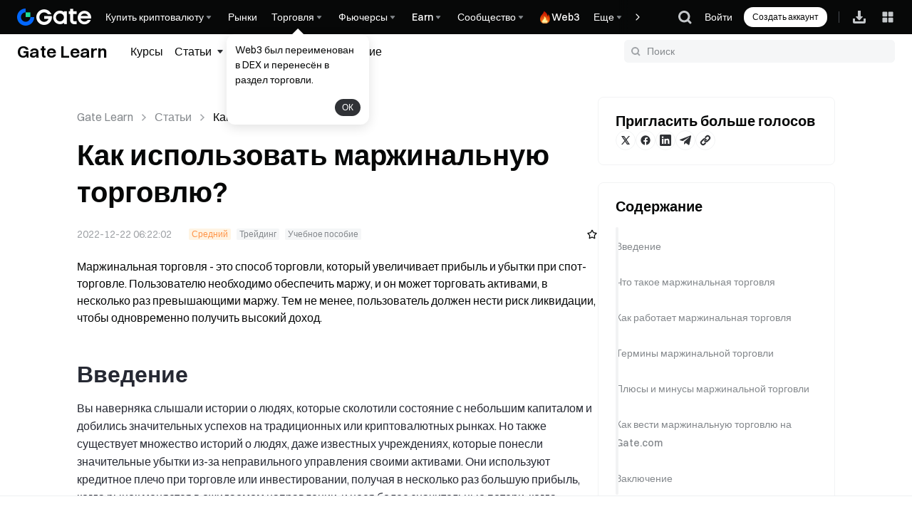

--- FILE ---
content_type: text/html; charset=utf-8
request_url: https://www.gate.com/ru/learn/articles/how-to-use-margin-trading/302
body_size: 115742
content:
<!DOCTYPE html><html dir="ltr" lang="ru"><link rel="preload" href="/cdn/fe/static/fonts/Switzer/Switzer-Regular.woff2" as="font" type="font/woff2" crossorigin="anonymous"/><link rel="preload" href="/cdn/fe/static/fonts/Switzer/Switzer-Medium.woff2" as="font" type="font/woff2" crossorigin="anonymous"/><link rel="preload" href="/cdn/fe/static/fonts/Switzer/Switzer-Semibold.woff2" as="font" type="font/woff2" crossorigin="anonymous"/><link rel="preload" href="/cdn/fe/static/fonts/Switzer/Switzer-Bold.woff2" as="font" type="font/woff2" crossorigin="anonymous"/><head><meta charSet="utf-8"/><meta name="mobile-web-app-capable" content="yes" class="jsx-eb9b5ee04a719b0d"/><meta name="viewport" content="width=device-width,initial-scale=1.0, minimum-scale=1.0, maximum-scale=1.0, user-scalable=no,viewport-fit=cover" class="jsx-eb9b5ee04a719b0d"/><link rel="alternate" hrefLang="zh" href="https://www.gate.com/zh/learn/articles/how-to-use-margin-trading/302"/><link rel="alternate" hrefLang="en" href="https://www.gate.com/learn/articles/how-to-use-margin-trading/302"/><link rel="alternate" hrefLang="vi" href="https://www.gate.com/vi/learn/articles/how-to-use-margin-trading/302"/><link rel="alternate" hrefLang="zh-tw" href="https://www.gate.com/zh-tw/learn/articles/how-to-use-margin-trading/302"/><link rel="alternate" hrefLang="es" href="https://www.gate.com/es/learn/articles/how-to-use-margin-trading/302"/><link rel="alternate" hrefLang="ru" href="https://www.gate.com/ru/learn/articles/how-to-use-margin-trading/302"/><link rel="alternate" hrefLang="fr" href="https://www.gate.com/fr/learn/articles/how-to-use-margin-trading/302"/><link rel="alternate" hrefLang="pt" href="https://www.gate.com/pt/learn/articles/how-to-use-margin-trading/302"/><link rel="alternate" hrefLang="id" href="https://www.gate.com/id/learn/articles/how-to-use-margin-trading/302"/><link rel="alternate" hrefLang="ja" href="https://www.gate.com/ja/learn/articles/how-to-use-margin-trading/302"/><link rel="alternate" hrefLang="ar" href="https://www.gate.com/ar/learn/articles/how-to-use-margin-trading/302"/><link rel="alternate" hrefLang="uk" href="https://www.gate.com/uk/learn/articles/how-to-use-margin-trading/302"/><link rel="alternate" hrefLang="pt-br" href="https://www.gate.com/pt-br/learn/articles/how-to-use-margin-trading/302"/><link rel="alternate" hrefLang="x-default" href="https://www.gate.com/learn/articles/how-to-use-margin-trading/302"/><link rel="alternate" hrefLang="en-tr" href="https://www.gate.com/tr/learn/articles/how-to-use-margin-trading/302"/><meta name="twitter:card" content="summary_large_image"/><meta name="twitter:site" content="@Gate"/><meta name="twitter:creator" content="@Gate"/><meta property="og:url" content="https://www.gate.com/ru/learn/articles/how-to-use-margin-trading/302"/><meta property="og:locale" content="ru"/><meta property="og:site_name" content="Gate"/><link rel="canonical" href="https://www.gate.com/ru/learn/articles/how-to-use-margin-trading/302"/><meta name="twitter:title" content="Как использовать маржинальную торговлю?"/><meta name="twitter:description" content="Маржинальная торговля - это способ торговли, который увеличивает прибыль и убытки при спот-торговле. Пользователю необходимо обеспечить маржу, и он может торговать активами, в несколько раз превышающими маржу. Тем не менее, пользователь должен нести риск ликвидации, чтобы в то же время получить высокую прибыль.

"/><link rel="preload" as="image" imageSrcSet="https://gimg2.staticimgs.com/logo/174710317166486220-open_sesame_night.webp?w=128&amp;q=75 1x, https://gimg2.staticimgs.com/logo/174710317166486220-open_sesame_night.webp?w=256&amp;q=75 2x" fetchpriority="high"/><title>Как использовать маржинальную торговлю?</title><meta name="robots" content="index,follow"/><meta name="description" content="Маржинальная торговля - это способ торговли, который увеличивает прибыль и убытки при спот-торговле. Пользователю необходимо обеспечить маржу, и он может торговать активами, в несколько раз превышающими маржу. Тем не менее, пользователь должен нести риск ликвидации, чтобы в то же время получить высокую прибыль.

"/><meta property="og:title" content="Как использовать маржинальную торговлю?"/><meta property="og:description" content="Маржинальная торговля - это способ торговли, который увеличивает прибыль и убытки при спот-торговле. Пользователю необходимо обеспечить маржу, и он может торговать активами, в несколько раз превышающими маржу. Тем не менее, пользователь должен нести риск ликвидации, чтобы в то же время получить высокую прибыль.

"/><meta property="og:type" content="article"/><meta property="article:published_time" content="2022-12-22 06:22:02"/><meta property="article:modified_time" content="2022-12-22 06:22:02"/><meta property="article:author" content="Piccolo"/><meta property="article:tag" content="Трейдинг"/><meta property="article:tag" content="Учебное пособие"/><meta property="og:image" content="https://gimg.staticimgs.com/learn/d03701fc2029b12ef83383d49489384c8a46d973.jpg"/><meta property="og:image:alt" content="Как использовать маржинальную торговлю?"/><meta property="og:image:width" content="830"/><meta property="og:image:height" content="464"/><meta name="twitter:image" content="https://gimg.staticimgs.com/learn/d03701fc2029b12ef83383d49489384c8a46d973.jpg"/><script type="application/ld+json">{"@context":"https://schema.org","@type":"BreadcrumbList","itemListElement":[{"@type":"ListItem","position":1,"name":"Learn","item":"https://www.gate.com/ru/learn"},{"@type":"ListItem","position":2,"name":"Как использовать маржинальную торговлю?","item":"https://www.gate.com/ru/learn/articles/how-to-use-margin-trading/4825"}]}</script><script type="application/ld+json">{"@context":"http://schema.org/","@type":"Article","headline":"Как использовать маржинальную торговлю?","image":"https://gimg.staticimgs.com/learn/d03701fc2029b12ef83383d49489384c8a46d973.jpg","datePublished":"2022-12-22 06:22:02","dateModified":"2022-12-22 06:22:02","publisher":{"@type":"Organization","name":"Gate","url":"https://www.gate.com","contactPoint":[{"@type":"ContactPoint","email":"support@gate.com","contactType":"Customer support"}]},"author":[{"@type":"Organization","name":"Gate","url":"https://www.gate.com"}]}</script><meta name="next-head-count" content="46"/><script defer="" data-nscript="beforeInteractive" src="/cdn/fe/static/libs/react-18.2.0.min.js"></script><script defer="" data-nscript="beforeInteractive" src="/cdn/fe/static/libs/react-dom-18.2.0.min.js"></script><script defer="" data-nscript="beforeInteractive" src="/cdn/fe/static/libs/mobx-6.9.0.min.js"></script><script defer="" data-nscript="beforeInteractive" src="/cdn/fe/static/libs/mobxreactlite-3.4.3.min.js"></script><link rel="preload" href="/cdn/fe/_next/static/css/09a5cfea20b837ba.css" as="style"/><link rel="stylesheet" href="/cdn/fe/_next/static/css/09a5cfea20b837ba.css" data-n-g=""/><link rel="preload" href="/cdn/fe/_next/static/css/ba1feb8cd7e545eb.css" as="style"/><link rel="stylesheet" href="/cdn/fe/_next/static/css/ba1feb8cd7e545eb.css" data-n-g=""/><link rel="preload" href="/cdn/fe/_next/static/css/c98d130d7192dc53.css" as="style"/><link rel="stylesheet" href="/cdn/fe/_next/static/css/c98d130d7192dc53.css" data-n-g=""/><link rel="preload" href="/cdn/fe/_next/static/css/ed7ea0c371297441.css" as="style"/><link rel="stylesheet" href="/cdn/fe/_next/static/css/ed7ea0c371297441.css" data-n-g=""/><link rel="preload" href="/cdn/fe/_next/static/css/85206d236ef6c143.css" as="style"/><link rel="stylesheet" href="/cdn/fe/_next/static/css/85206d236ef6c143.css" data-n-g=""/><link rel="preload" href="/cdn/fe/_next/static/css/151aeb63d0cd7ee9.css" as="style"/><link rel="stylesheet" href="/cdn/fe/_next/static/css/151aeb63d0cd7ee9.css" data-n-g=""/><link rel="preload" href="/cdn/fe/_next/static/css/60b503603e177f7a.css" as="style"/><link rel="stylesheet" href="/cdn/fe/_next/static/css/60b503603e177f7a.css" data-n-p=""/><noscript data-n-css=""></noscript><script defer="" nomodule="" src="/cdn/fe/_next/static/chunks/polyfills-42372ed130431b0a.js"></script><script src="/cdn/fe/_next/static/chunks/webpack-4adc107a57c52a24.js" defer=""></script><script src="/cdn/fe/_next/static/chunks/next-module-51e4bd4e-cff00b58ac975ccf.js" defer=""></script><script src="/cdn/fe/_next/static/chunks/next-module-cf51fac0-198723182b2efcbd.js" defer=""></script><script src="/cdn/fe/_next/static/chunks/next-module-2eb8f384-9d24ac370de8c64f.js" defer=""></script><script src="/cdn/fe/_next/static/chunks/next-module-7a32b531-ae9b3f2224be2272.js" defer=""></script><script src="/cdn/fe/_next/static/chunks/next-module-992eb145-45d9d785c4dd05a4.js" defer=""></script><script src="/cdn/fe/_next/static/chunks/main-8fcff2c9ce85a43e.js" defer=""></script><script src="/cdn/fe/_next/static/chunks/packages-module-header-63128a33-709ba2a9fa1abea3.js" defer=""></script><script src="/cdn/fe/_next/static/chunks/packages-module-header-2b544043-ae7bcdc2e69cf00e.js" defer=""></script><script src="/cdn/fe/_next/static/chunks/packages-module-header-4344b203-6eda21c1e47eafdd.js" defer=""></script><script src="/cdn/fe/_next/static/chunks/packages-module-header-37cb0384-3ab918f6896cdddb.js" defer=""></script><script src="/cdn/fe/_next/static/chunks/packages-module-header-a13e453d-1a8fdd63e6d2f732.js" defer=""></script><script src="/cdn/fe/_next/static/chunks/packages-module-header-ad413af2-795c8d036c7b4dd2.js" defer=""></script><script src="/cdn/fe/_next/static/chunks/packages-module-header-c8115cd9-c0b34b934452c121.js" defer=""></script><script src="/cdn/fe/_next/static/chunks/packages-module-header-67abc234-1e38b685963662ae.js" defer=""></script><script src="/cdn/fe/_next/static/chunks/packages-module-header-f41175ec-0fd6fc793255640a.js" defer=""></script><script src="/cdn/fe/_next/static/chunks/mantine-module-3c2f8a9e-9487e5dfcf8e5bee.js" defer=""></script><script src="/cdn/fe/_next/static/chunks/mantine-module-cb61ef61-2ac53ce58fdb3305.js" defer=""></script><script src="/cdn/fe/_next/static/chunks/mantine-module-25ed53f8-44d587fe66c4c714.js" defer=""></script><script src="/cdn/fe/_next/static/chunks/mantine-module-c22af591-1babd18760b6b5ad.js" defer=""></script><script src="/cdn/fe/_next/static/chunks/gui-module-4902ce3f-b8f97e30c8dd82f5.js" defer=""></script><script src="/cdn/fe/_next/static/chunks/gui-module-1c5531df-19acdd1dd21c48ca.js" defer=""></script><script src="/cdn/fe/_next/static/chunks/gui-module-33f5f85c-ff1d7c6cc36de088.js" defer=""></script><script src="/cdn/fe/_next/static/chunks/gui-module-354e767b-fbd2d80cea49e660.js" defer=""></script><script src="/cdn/fe/_next/static/chunks/packages-module-footer-85d11fda06ee2238.js" defer=""></script><script src="/cdn/fe/_next/static/chunks/packages-module-lib-8c263085-885ad1c3c1096dea.js" defer=""></script><script src="/cdn/fe/_next/static/chunks/packages-module-lib-8c0a61e9-9ab826dd71537e46.js" defer=""></script><script src="/cdn/fe/_next/static/chunks/axios-module-873662933f9af314.js" defer=""></script><script src="/cdn/fe/_next/static/chunks/sn-module-dc16cddec8842d08.js" defer=""></script><script src="/cdn/fe/_next/static/chunks/8566-68804de04e8a37b7.js" defer=""></script><script src="/cdn/fe/_next/static/chunks/5464-1bdd097ff4d0bc5d.js" defer=""></script><script src="/cdn/fe/_next/static/chunks/7348-5852b6005d219aa8.js" defer=""></script><script src="/cdn/fe/_next/static/chunks/2986-c4ba9301f312bce1.js" defer=""></script><script src="/cdn/fe/_next/static/chunks/6271-8f52da28b5294140.js" defer=""></script><script src="/cdn/fe/_next/static/chunks/4449-344ca6e72ef04942.js" defer=""></script><script src="/cdn/fe/_next/static/chunks/1821-9dee1bea5f59272d.js" defer=""></script><script src="/cdn/fe/_next/static/chunks/5035-94dd8e0c04ff8c0b.js" defer=""></script><script src="/cdn/fe/_next/static/chunks/9994-60fb5d54a32f821a.js" defer=""></script><script src="/cdn/fe/_next/static/chunks/8628-595690bf13e5070b.js" defer=""></script><script src="/cdn/fe/_next/static/chunks/5455-2e3b995b647e198d.js" defer=""></script><script src="/cdn/fe/_next/static/chunks/8833-14e385e428a85552.js" defer=""></script><script src="/cdn/fe/_next/static/chunks/9722-2cba35b90149d4f9.js" defer=""></script><script src="/cdn/fe/_next/static/chunks/6819-0e7921b7a15e9bc6.js" defer=""></script><script src="/cdn/fe/_next/static/chunks/2992-460d22feffe56cb3.js" defer=""></script><script src="/cdn/fe/_next/static/chunks/24-73bb77d22b56788e.js" defer=""></script><script src="/cdn/fe/_next/static/chunks/502-4acc52d5a8c33ed7.js" defer=""></script><script src="/cdn/fe/_next/static/chunks/7344-9bfde48aefba51dd.js" defer=""></script><script src="/cdn/fe/_next/static/chunks/8842-a7111aee2585a2be.js" defer=""></script><script src="/cdn/fe/_next/static/chunks/9624-1a51489aa0fdac6d.js" defer=""></script><script src="/cdn/fe/_next/static/chunks/4994-41e6aac419a5331f.js" defer=""></script><script src="/cdn/fe/_next/static/chunks/2181-f9b0156a47f28633.js" defer=""></script><script src="/cdn/fe/_next/static/chunks/4546-867d537cb958337c.js" defer=""></script><script src="/cdn/fe/_next/static/chunks/6482-175dedeab1bb543b.js" defer=""></script><script src="/cdn/fe/_next/static/chunks/2155-a92e4ef8e21ecf9b.js" defer=""></script><script src="/cdn/fe/_next/static/chunks/3237-65087801b1906641.js" defer=""></script><script src="/cdn/fe/_next/static/chunks/2604-ac4d458ebd4eb989.js" defer=""></script><script src="/cdn/fe/_next/static/chunks/1608-1ca2572591595326.js" defer=""></script><script src="/cdn/fe/_next/static/chunks/9195-39623af6f587323c.js" defer=""></script><script src="/cdn/fe/_next/static/chunks/1508-b4ff3ee7c2da890a.js" defer=""></script><script src="/cdn/fe/_next/static/chunks/7083-7a443fb968fc1f20.js" defer=""></script><script src="/cdn/fe/_next/static/chunks/9719-ea83a88bded604be.js" defer=""></script><script src="/cdn/fe/_next/static/chunks/858-24af8c728392ac54.js" defer=""></script><script src="/cdn/fe/_next/static/chunks/8828-f13ff9666949971b.js" defer=""></script><script src="/cdn/fe/_next/static/chunks/pages/_app-4cfb2efe17b003af.js" defer=""></script><script src="/cdn/fe/_next/static/chunks/vendor-e14817b4-d115fefb77d28aef.js" defer=""></script><script src="/cdn/fe/_next/static/chunks/vendor-67c542ae-a3bfe3b3f7f4e532.js" defer=""></script><script src="/cdn/fe/_next/static/chunks/vendor-32d995ca-0f32f90f52f93c4a.js" defer=""></script><script src="/cdn/fe/_next/static/chunks/vendor-fe364493-d36648b8a1a569e2.js" defer=""></script><script src="/cdn/fe/_next/static/chunks/vendor-bdaad761-7832e5caa7ca88dd.js" defer=""></script><script src="/cdn/fe/_next/static/chunks/vendor-e9777904-8aab8d1501ded96b.js" defer=""></script><script src="/cdn/fe/_next/static/chunks/vendor-d8e9cb2a-6009dce7850b684f.js" defer=""></script><script src="/cdn/fe/_next/static/chunks/vendor-5eb9dcee-ab76153423909501.js" defer=""></script><script src="/cdn/fe/_next/static/chunks/vendor-8d3f5ef9-c3b256fe8af799fb.js" defer=""></script><script src="/cdn/fe/_next/static/chunks/vendor-f64adf8b-296e76afe693b1ef.js" defer=""></script><script src="/cdn/fe/_next/static/chunks/vendor-97108f96-8dca37f03ee22dc3.js" defer=""></script><script src="/cdn/fe/_next/static/chunks/vendor-aeaac209-602a4a892496b724.js" defer=""></script><script src="/cdn/fe/_next/static/chunks/vendor-1c59c419-67a2b344b1ca4e36.js" defer=""></script><script src="/cdn/fe/_next/static/chunks/vendor-44d37c4d-50b2f7d86a87e6ee.js" defer=""></script><script src="/cdn/fe/_next/static/chunks/vendor-b646d860-86aa8339a9a87800.js" defer=""></script><script src="/cdn/fe/_next/static/chunks/vendor-117cbf29-e19d3b79e5207c69.js" defer=""></script><script src="/cdn/fe/_next/static/chunks/vendor-74b5ea1e-411fc2a8c92fe626.js" defer=""></script><script src="/cdn/fe/_next/static/chunks/vendor-57d9cb81-d364b0cf99389837.js" defer=""></script><script src="/cdn/fe/_next/static/chunks/vendor-7f524fd0-51c74030509f0d2a.js" defer=""></script><script src="/cdn/fe/_next/static/chunks/vendor-f9cfdf0b-f004626cb2a6bc7c.js" defer=""></script><script src="/cdn/fe/_next/static/chunks/vendor-fa73f60a-f5ba3ebb43d95d50.js" defer=""></script><script src="/cdn/fe/_next/static/chunks/vendor-d3ce8737-6ba246dc66b7b6e1.js" defer=""></script><script src="/cdn/fe/_next/static/chunks/vendor-1b5cfd17-968d4439dd35815d.js" defer=""></script><script src="/cdn/fe/_next/static/chunks/vendor-5785f467-8c22b7c8b2c0c60b.js" defer=""></script><script src="/cdn/fe/_next/static/chunks/vendor-b416b073-4b7c290eadf3f5b0.js" defer=""></script><script src="/cdn/fe/_next/static/chunks/vendor-c14fbeea-8046ee75ff56a891.js" defer=""></script><script src="/cdn/fe/_next/static/chunks/vendor-21093779-9f59735be1666080.js" defer=""></script><script src="/cdn/fe/_next/static/chunks/vendor-a3074665-be3d5f472b1828eb.js" defer=""></script><script src="/cdn/fe/_next/static/chunks/vendor-856d7664-8f83c13b5e31bd34.js" defer=""></script><script src="/cdn/fe/_next/static/chunks/vendor-2efdc0ef-e9e27e111dddbdf0.js" defer=""></script><script src="/cdn/fe/_next/static/chunks/vendor-6484c8ff-21dbdf29a1f6b392.js" defer=""></script><script src="/cdn/fe/_next/static/chunks/vendor-187e7fdb-b37df2e4a3795fd3.js" defer=""></script><script src="/cdn/fe/_next/static/chunks/vendor-2b8c438b-7efc7ac471bf3648.js" defer=""></script><script src="/cdn/fe/_next/static/chunks/vendor-40390322-e6321ee9ccd849f4.js" defer=""></script><script src="/cdn/fe/_next/static/chunks/vendor-c5c0eb82-57e96b59b00ef9c5.js" defer=""></script><script src="/cdn/fe/_next/static/chunks/commons-bdd64acb3f7b6bca.js" defer=""></script><script src="/cdn/fe/_next/static/chunks/pages/learn/articles/%5Btitle%5D/%5Bid%5D-6b881e24038f9001.js" defer=""></script><script src="/cdn/fe/_next/static/-Iw1j3m55CeZX5P64nKEl/_buildManifest.js" defer=""></script><script src="/cdn/fe/_next/static/-Iw1j3m55CeZX5P64nKEl/_ssgManifest.js" defer=""></script><style id="__jsx-eb9b5ee04a719b0d">:root{--gate-font:'Gate_Sans'}</style><style data-styled="" data-styled-version="5.3.5">:root{--layout-padding:60px;--layout-maxWidth:1680px;--layout-itemMargin:24px;--layout-rowNumer:4;--layout-grid-column:1/3;--layout-grid-row:1/3;--designWidth:1920;font-size:calc(100vw / var(--designWidth));}/*!sc*/
@media screen and (min-width:2560px){:root{font-size:1.16px !important;}}/*!sc*/
@media screen and (max-width:2560px){:root{font-size:1px !important;}}/*!sc*/
@media screen and (max-width:1440.1px){:root{font-size:0.85px !important;}}/*!sc*/
@media screen and (max-width:1200.1px){:root{font-size:0.78px !important;}}/*!sc*/
@media screen and (max-width:992.1px){:root{font-size:0.7px !important;}}/*!sc*/
@media screen and (max-width:768.1px){:root{font-size:0.58px !important;}}/*!sc*/
@media screen and (max-width:414.1px){:root{font-size:0.58px !important;}}/*!sc*/
@media (max-width:768px) and (orientation:portrait){:root{--designWidth:414;font-size:calc(100vw / var(--designWidth)) !important;}}/*!sc*/
@media screen and (max-width:414.9px){.col-xs-24{--layout-rowNumer:24;}.col-xs-12{--layout-rowNumer:12;}.col-xs-11{--layout-rowNumer:11;}.col-xs-10{--layout-rowNumer:10;}.col-xs-9{--layout-rowNumer:9;}.col-xs-8{--layout-rowNumer:8;}.col-xs-7{--layout-rowNumer:7;}.col-xs-6{--layout-rowNumer:6;}.col-xs-5{--layout-rowNumer:5;}.col-xs-4{--layout-rowNumer:4;}.col-xs-3{--layout-rowNumer:3;}.col-xs-2{--layout-rowNumer:2;}.col-xs-1{--layout-rowNumer:1;}}/*!sc*/
@media (min-width:414.9px) and (max-width:991.9px){.col-sm-24{--layout-rowNumer:24;}.col-sm-12{--layout-rowNumer:12;}.col-sm-11{--layout-rowNumer:11;}.col-sm-10{--layout-rowNumer:10;}.col-sm-9{--layout-rowNumer:9;}.col-sm-8{--layout-rowNumer:8;}.col-sm-7{--layout-rowNumer:7;}.col-sm-6{--layout-rowNumer:6;}.col-sm-5{--layout-rowNumer:5;}.col-sm-4{--layout-rowNumer:4;}.col-sm-3{--layout-rowNumer:3;}.col-sm-2{--layout-rowNumer:2;}.col-sm-1{--layout-rowNumer:1;}}/*!sc*/
@media (min-width:414.9px) and (max-width:767.9px){.col-ss-24{--layout-rowNumer:24;}.col-ss-12{--layout-rowNumer:12;}.col-ss-11{--layout-rowNumer:11;}.col-ss-10{--layout-rowNumer:10;}.col-ss-9{--layout-rowNumer:9;}.col-ss-8{--layout-rowNumer:8;}.col-ss-7{--layout-rowNumer:7;}.col-ss-6{--layout-rowNumer:6;}.col-ss-5{--layout-rowNumer:5;}.col-ss-4{--layout-rowNumer:4;}.col-ss-3{--layout-rowNumer:3;}.col-ss-2{--layout-rowNumer:2;}.col-ss-1{--layout-rowNumer:1;}}/*!sc*/
@media (min-width:992px) and (max-width:1199.9px){.col-md-24{--layout-rowNumer:24;}.col-md-12{--layout-rowNumer:12;}.col-md-11{--layout-rowNumer:11;}.col-md-10{--layout-rowNumer:10;}.col-md-9{--layout-rowNumer:9;}.col-md-8{--layout-rowNumer:8;}.col-md-7{--layout-rowNumer:7;}.col-md-6{--layout-rowNumer:6;}.col-md-5{--layout-rowNumer:5;}.col-md-4{--layout-rowNumer:4;}.col-md-3{--layout-rowNumer:3;}.col-md-2{--layout-rowNumer:2;}.col-md-1{--layout-rowNumer:1;}}/*!sc*/
@media (min-width:1200px) and (max-width:1439.9px){.col-lg-24{--layout-rowNumer:24;}.col-lg-12{--layout-rowNumer:12;}.col-lg-11{--layout-rowNumer:11;}.col-lg-10{--layout-rowNumer:10;}.col-lg-9{--layout-rowNumer:9;}.col-lg-8{--layout-rowNumer:8;}.col-lg-7{--layout-rowNumer:7;}.col-lg-6{--layout-rowNumer:6;}.col-lg-5{--layout-rowNumer:5;}.col-lg-4{--layout-rowNumer:4;}.col-lg-3{--layout-rowNumer:3;}.col-lg-2{--layout-rowNumer:2;}.col-lg-1{--layout-rowNumer:1;}}/*!sc*/
@media (min-width:1440px){.col-xl-24{--layout-rowNumer:24;}.col-xl-12{--layout-rowNumer:12;}.col-xl-11{--layout-rowNumer:11;}.col-xl-10{--layout-rowNumer:10;}.col-xl-9{--layout-rowNumer:9;}.col-xl-8{--layout-rowNumer:8;}.col-xl-7{--layout-rowNumer:7;}.col-xl-6{--layout-rowNumer:6;}.col-xl-5{--layout-rowNumer:5;}.col-xl-4{--layout-rowNumer:4;}.col-xl-3{--layout-rowNumer:3;}.col-xl-2{--layout-rowNumer:2;}.col-xl-1{--layout-rowNumer:1;}}/*!sc*/
@media screen and (max-width:413.9px){:root{--layout-padding:16px;--layout-maxWidth:382px;}}/*!sc*/
@media screen and (min-width:414px){:root{--layout-padding:16px;--layout-maxWidth:382px;}}/*!sc*/
@media screen and (min-width:768px){:root{--layout-padding:36px;--layout-maxWidth:696px;}}/*!sc*/
@media screen and (min-width:992px){:root{--layout-padding:28px;--layout-maxWidth:1128px;}}/*!sc*/
@media screen and (min-width:1200px){:root{--layout-padding:108px;--layout-maxWidth:1224px;}}/*!sc*/
@media screen and (min-width:1440px){:root{--layout-padding:120px;--layout-maxWidth:1440px;}}/*!sc*/
@media screen and (min-width:1680px){:root{--layout-padding:240px;--layout-maxWidth:1440px;}}/*!sc*/
@media screen and (min-width:1920px){:root{--layout-padding:240px;--layout-maxWidth:1680px;}.flex--grid--layout{max-width:calc(var(--layout-maxWidth) + 2 * var(--layout-padding));}}/*!sc*/
a{-webkit-text-decoration:none;text-decoration:none;}/*!sc*/
@media screen and (min-width:2560px){:root{--layout-maxWidth:1680px;}}/*!sc*/
.flex--grid--layout{padding:0 var(--layout-padding);margin:0 auto;}/*!sc*/
.flex--grid--main{display:grid;grid-column:span var(--layout-rowNumer);grid-gap:var(--layout-itemMargin);grid-template-columns:repeat(var(--layout-rowNumer),1fr);}/*!sc*/
.flex--grid-rowCol{grid-column:var(--layout-grid-column);grid-row:var(--layout-grid-row);}/*!sc*/
.aspect-ratio{aspect-ratio:1;}/*!sc*/
body{box-sizing:border-box;margin:0;color:var(--color-text-1);font-size:14px;font-family:var(--gate-font),Arial,sans-serif;font-style:normal;font-synthesis:style;font-weight:400;text-rendering:optimizeLegibility;-webkit-font-smoothing:antialiased;}/*!sc*/
*{margin:0;padding:0;box-sizing:border-box;font-family:var(--gate-font),Arial,sans-serif;}/*!sc*/
*::before,*::after{margin:0;padding:0;}/*!sc*/
.grid-gap-0{--layout-itemMargin:0px;}/*!sc*/
.grid-gap-list{--layout-itemMargin:40px 24px;}/*!sc*/
@media (max-width:768px) and (orientation:portrait){.grid-gap-list{--layout-itemMargin:24px;}}/*!sc*/
.learn-flex{display:-webkit-box;display:-webkit-flex;display:-ms-flexbox;display:flex;}/*!sc*/
.learn-flex-center{display:-webkit-box;display:-webkit-flex;display:-ms-flexbox;display:flex;-webkit-align-items:center;-webkit-box-align:center;-ms-flex-align:center;align-items:center;}/*!sc*/
.learn-font-bold{font-weight:700;}/*!sc*/
.learn-font-medium{font-weight:500;}/*!sc*/
.icon{width:1em;height:1em;vertical-align:-0.15em;fill:currentColor;overflow:hidden;}/*!sc*/
.icon_font{cursor:pointer;width:1em;height:1em;vertical-align:-0.15em;fill:currentColor;}/*!sc*/
.icon_font:hover{fill:var(--color-brand-1);}/*!sc*/
::-webkit-scrollbar{width:3px;height:8px;background-color:transparent;}/*!sc*/
::-webkit-scrollbar-thumb{border-radius:3px;background:hsla(215,17%,59%,.2);}/*!sc*/
::-webkit-scrollbar-track{border-radius:2px;}/*!sc*/
data-styled.g1[id="sc-global-jqvQuN1"]{content:"sc-global-jqvQuN1,"}/*!sc*/
.dQyAnV{font-size:12px;position:absolute;z-index:1;top:50%;-webkit-transform:translateY(-50%);-ms-transform:translateY(-50%);transform:translateY(-50%);cursor:pointer;display:-webkit-box;display:-webkit-flex;display:-ms-flexbox;display:flex;-webkit-flex-direction:row;-ms-flex-direction:row;flex-direction:row;-webkit-box-pack:end;-webkit-justify-content:flex-end;-ms-flex-pack:end;justify-content:flex-end;-webkit-align-items:center;-webkit-box-align:center;-ms-flex-align:center;align-items:center;background:transparent;right:0;}/*!sc*/
data-styled.g6[id="sc-d247f143-0"]{content:"dQyAnV,"}/*!sc*/
.dCUeoH::-webkit-scrollbar{display:none;}/*!sc*/
data-styled.g7[id="sc-d247f143-1"]{content:"dCUeoH,"}/*!sc*/
.jBvHQo{display:-webkit-box;display:-webkit-flex;display:-ms-flexbox;display:flex;-webkit-box-pack:justify;-webkit-justify-content:space-between;-ms-flex-pack:justify;justify-content:space-between;-webkit-align-items:center;-webkit-box-align:center;-ms-flex-align:center;align-items:center;padding:0px 24px;box-sizing:border-box;height:var(--header-height);position:-webkit-sticky;position:sticky;top:0px;z-index:100;-webkit-transition:all 0.3s;transition:all 0.3s;background-color:#070808;}/*!sc*/
@media screen and (max-width:768px){.jBvHQo{padding:10px 16px;}}/*!sc*/
@media screen and (max-width:375px){.jBvHQo{padding:10px 12px;}}/*!sc*/
data-styled.g8[id="style__HeaderWrap-sc-d031ba16-0"]{content:"jBvHQo,"}/*!sc*/
.dktaEq{position:-webkit-sticky;position:sticky;top:0px;z-index:100;-webkit-transition:all 0.3s;transition:all 0.3s;}/*!sc*/
data-styled.g9[id="style__HeaderBox-sc-d031ba16-1"]{content:"dktaEq,"}/*!sc*/
.gIVxFC{cursor:pointer;-webkit-transition:all 0.5s;transition:all 0.5s;width:1em;height:1em;vertical-align:-0.15em;fill:currentColor;}/*!sc*/
.gIVxFC:hover{-webkit-transform:rotate(0deg);-ms-transform:rotate(0deg);transform:rotate(0deg);}/*!sc*/
data-styled.g10[id="style__NavSvg-sc-d031ba16-2"]{content:"gIVxFC,"}/*!sc*/
.eXIygN{color:var(--color-icon-icon-tertiary);}/*!sc*/
data-styled.g11[id="style__NavArrowSvg-sc-d031ba16-3"]{content:"eXIygN,"}/*!sc*/
.kuWBDc{color:#fff;display:-webkit-box;display:-webkit-flex;display:-ms-flexbox;display:flex;-webkit-align-items:center;-webkit-box-align:center;-ms-flex-align:center;align-items:center;cursor:pointer;overflow:hidden;gap:2px;}/*!sc*/
.kuWBDc:hover,.kuWBDc:hover .style__NavArrowSvg-sc-d031ba16-3{color:#247cff;}/*!sc*/
.kuWBDc img{width:20px;height:20px;margin-inline-end:2px;}/*!sc*/
data-styled.g15[id="style__NavTitleWrap-sc-d031ba16-9"]{content:"kuWBDc,"}/*!sc*/
.fmrVlS{cursor:pointer;position:absolute;display:none;-webkit-flex-direction:row;-ms-flex-direction:row;flex-direction:row;max-height:calc(100vh - 160px);padding:16px;padding-top:16px;overflow-y:auto;top:var(--header-height);border-radius:8px;box-shadow:0px 6px 20px 0px #0b0c0d0f;background-color:var(--color-layer-3);border:1px solid var(--color-layer-3);z-index:9;opacity:0;-webkit-transform:translateY(5px);-ms-transform:translateY(5px);transform:translateY(5px);visibility:hidden;-webkit-transition:opacity 0.3s cubic-bezier(0.645,0.045,0.355,1),-webkit-transform 0.3s cubic-bezier(0.645,0.045,0.355,1),visibility 0.3s cubic-bezier(0.645,0.045,0.355,1);-webkit-transition:opacity 0.3s cubic-bezier(0.645,0.045,0.355,1),transform 0.3s cubic-bezier(0.645,0.045,0.355,1),visibility 0.3s cubic-bezier(0.645,0.045,0.355,1);transition:opacity 0.3s cubic-bezier(0.645,0.045,0.355,1),transform 0.3s cubic-bezier(0.645,0.045,0.355,1),visibility 0.3s cubic-bezier(0.645,0.045,0.355,1);}/*!sc*/
.fmrVlS::-webkit-scrollbar{width:4px;height:2px;}/*!sc*/
.fmrVlS::-webkit-scrollbar-track{background-color:transparent;}/*!sc*/
@media screen and (max-width:1520px){.fmrVlS{max-width:calc(100vw - 0px - 120px);left:0;right:unset;}}/*!sc*/
.fmrVlS::-webkit-scrollbar-thumb{background-color:var(--color-line-divider-short-divider);}/*!sc*/
data-styled.g16[id="style__SecondNavCard-sc-d031ba16-10"]{content:"fmrVlS,"}/*!sc*/
.kSDEsF{white-space:nowrap;font-weight:500;}/*!sc*/
data-styled.g17[id="style__NavTitle-sc-d031ba16-11"]{content:"kSDEsF,"}/*!sc*/
.iNvIcz{position:relative;display:-webkit-box;display:-webkit-flex;display:-ms-flexbox;display:flex;-webkit-align-items:center;-webkit-box-align:center;-ms-flex-align:center;align-items:center;height:100%;margin:0 10px;}/*!sc*/
@media screen and (max-width:992px){.iNvIcz{display:none;}}/*!sc*/
.iNvIcz .style__SecondNavCard-sc-d031ba16-10{position:fixed;gap:0;left:0px;right:unset;}/*!sc*/
.iNvIcz:hover .style__NavMenuIcon-sc-d031ba16-8,.iNvIcz:hover .style__NavArrowSvg-sc-d031ba16-3{-webkit-transform:rotate(180deg);-ms-transform:rotate(180deg);transform:rotate(180deg);color:#247cff;}/*!sc*/
.iNvIcz:hover .style__SecondNavCard-sc-d031ba16-10{display:-webkit-box;display:-webkit-flex;display:-ms-flexbox;display:flex;}/*!sc*/
.iNvIcz:hover .style__NavTitleWrap-sc-d031ba16-9,.iNvIcz:hover .style__NavArrowSvg-sc-d031ba16-3{color:#247cff;}/*!sc*/
.iNvIcz img{max-width:unset;}/*!sc*/
data-styled.g19[id="style__ControledDropDown-sc-d031ba16-13"]{content:"iNvIcz,"}/*!sc*/
.dulUgP{display:block;color:var(--color-text-text-primary);-webkit-text-decoration:none;text-decoration:none;pointer-events:auto;cursor:pointer;}/*!sc*/
data-styled.g20[id="style__Link-sc-d031ba16-14"]{content:"dulUgP,"}/*!sc*/
.bbKTnf{display:-webkit-box;display:-webkit-flex;display:-ms-flexbox;display:flex;-webkit-flex-direction:row;-ms-flex-direction:row;flex-direction:row;gap:32px;-webkit-align-items:unset;-webkit-box-align:unset;-ms-flex-align:unset;align-items:unset;-webkit-box-pack:unset;-webkit-justify-content:unset;-ms-flex-pack:unset;justify-content:unset;}/*!sc*/
data-styled.g27[id="style__Flex-sc-d031ba16-21"]{content:"bbKTnf,"}/*!sc*/
.daHnAh{height:100%;display:-webkit-box;display:-webkit-flex;display:-ms-flexbox;display:flex;-webkit-align-items:center;-webkit-box-align:center;-ms-flex-align:center;align-items:center;position:relative;}/*!sc*/
@media screen and (min-width:992px){.daHnAh{-webkit-box-pack:start;-webkit-justify-content:start;-ms-flex-pack:start;justify-content:start;display:grid;grid-template-columns:repeat(3,auto);width:100%;margin-right:52px;margin-left:0;}}/*!sc*/
data-styled.g28[id="style__MainNavContainer-sc-bb2d84a-0"]{content:"daHnAh,"}/*!sc*/
.McMtv{display:-webkit-box;display:-webkit-flex;display:-ms-flexbox;display:flex;-webkit-align-items:center;-webkit-box-align:center;-ms-flex-align:center;align-items:center;height:100%;font-size:14px;overflow-x:auto;overflow-y:hidden;margin-left:0;margin-right:0;-webkit-scrollbar-width:none;-moz-scrollbar-width:none;-ms-scrollbar-width:none;scrollbar-width:none;}/*!sc*/
.McMtv::-webkit-scrollbar{display:none;}/*!sc*/
.McMtv::-webkit-scrollbar-track{background-color:transparent;}/*!sc*/
.McMtv::-webkit-scrollbar-thumb{background-color:transparent;}/*!sc*/
data-styled.g29[id="style__MainNavWrap-sc-bb2d84a-2"]{content:"McMtv,"}/*!sc*/
.iLjQlC{cursor:pointer;height:100%;display:-webkit-box;display:-webkit-flex;display:-ms-flexbox;display:flex;-webkit-align-items:center;-webkit-box-align:center;-ms-flex-align:center;align-items:center;margin-right:10px;margin-left:unset;-webkit-flex-shrink:0;-ms-flex-negative:0;flex-shrink:0;position:relative;}/*!sc*/
data-styled.g30[id="style__LogoBox-sc-bb2d84a-3"]{content:"iLjQlC,"}/*!sc*/
.bNrOUQ{color:var(--color-text-text-secondary);margin:0 12px 8px;font-size:12px;line-height:12px;}/*!sc*/
data-styled.g31[id="style__SecondTitle-sc-bb2d84a-4"]{content:"bNrOUQ,"}/*!sc*/
.erVKBO{overflow:hidden;position:relative;-webkit-flex:1;-ms-flex:1;flex:1;text-align:left;}/*!sc*/
data-styled.g32[id="style__ItemContent-sc-bb2d84a-5"]{content:"erVKBO,"}/*!sc*/
.kzUdmc{display:-webkit-box;display:-webkit-flex;display:-ms-flexbox;display:flex;-webkit-align-items:center;-webkit-box-align:center;-ms-flex-align:center;align-items:center;line-height:21px;font-weight:500;color:var(--color-text-text-primary);white-space:nowrap;}/*!sc*/
.kzUdmc .style__PrefixIconSvg-sc-d031ba16-4{margin-left:4px;}/*!sc*/
.kzUdmc img{width:16px;height:16px;margin-left:4px;}/*!sc*/
data-styled.g33[id="style__ItemTitle-sc-bb2d84a-6"]{content:"kzUdmc,"}/*!sc*/
.hSpIPe{-webkit-flex:1;-ms-flex:1;flex:1;white-space:normal;display:-webkit-box;display:-webkit-flex;display:-ms-flexbox;display:flex;-webkit-align-items:center;-webkit-box-align:center;-ms-flex-align:center;align-items:center;}/*!sc*/
.lkKFBg{-webkit-flex:1;-ms-flex:1;flex:1;white-space:normal;}/*!sc*/
data-styled.g34[id="style__ItemTitleLabel-sc-bb2d84a-7"]{content:"hSpIPe,lkKFBg,"}/*!sc*/
.gcfmdn{position:relative;display:-webkit-box;display:-webkit-flex;display:-ms-flexbox;display:flex;-webkit-align-items:center;-webkit-box-align:center;-ms-flex-align:center;align-items:center;}/*!sc*/
data-styled.g35[id="style__ItemTitleLabelWithIcon-sc-bb2d84a-8"]{content:"gcfmdn,"}/*!sc*/
.cPqDRe{font-size:12px;font-weight:400;line-height:16px;color:var(--color-text-text-secondary);margin-top:4px;text-align:left;}/*!sc*/
data-styled.g36[id="style__ItemDesc-sc-bb2d84a-9"]{content:"cPqDRe,"}/*!sc*/
.jFTvRf{display:block;}/*!sc*/
data-styled.g37[id="style__ItemDescDivide-sc-bb2d84a-10"]{content:"jFTvRf,"}/*!sc*/
.iQpOnh{display:-webkit-box;display:-webkit-flex;display:-ms-flexbox;display:flex;-webkit-align-items:center;-webkit-box-align:center;-ms-flex-align:center;align-items:center;-webkit-flex-wrap:wrap;-ms-flex-wrap:wrap;flex-wrap:wrap;font-size:14px;font-weight:500;color:var(--color-text-text-secondary);margin-top:14px;line-height:150%;}/*!sc*/
data-styled.g38[id="style__ItemHoverDivide-sc-bb2d84a-11"]{content:"iQpOnh,"}/*!sc*/
.jAaTrP{display:none;color:var(--color-text-text-secondary);}/*!sc*/
data-styled.g40[id="style__DivideLink-sc-bb2d84a-13"]{content:"jAaTrP,"}/*!sc*/
.gkWHOJ{position:absolute;top:0;right:0;display:-webkit-box;display:-webkit-flex;display:-ms-flexbox;display:flex;-webkit-align-items:center;-webkit-box-align:center;-ms-flex-align:center;align-items:center;-webkit-box-pack:center;-webkit-justify-content:center;-ms-flex-pack:center;justify-content:center;width:40px;height:100%;cursor:pointer;opacity:0;-webkit-transform:translateX(-6px);-ms-transform:translateX(-6px);transform:translateX(-6px);-webkit-transition:opacity 0.25s ease-out,-webkit-transform 0.25s ease-out;-webkit-transition:opacity 0.25s ease-out,transform 0.25s ease-out;transition:opacity 0.25s ease-out,transform 0.25s ease-out;}/*!sc*/
data-styled.g43[id="style__ExtraPanelArrowWrap-sc-bb2d84a-16"]{content:"gkWHOJ,"}/*!sc*/
.gvtdSU{width:16px;height:16px;color:var(--color-icon-icon-primary);}/*!sc*/
data-styled.g44[id="style__ExtraPanelArrowIcon-sc-bb2d84a-17"]{content:"gvtdSU,"}/*!sc*/
.ieeBvU{position:relative;width:320px;box-sizing:border-box;display:-webkit-box;display:-webkit-flex;display:-ms-flexbox;display:flex;-webkit-align-items:center;-webkit-box-align:center;-ms-flex-align:center;align-items:center;min-height:64px;font-size:14px;color:var(--color-text-text-primary);font-weight:500;text-align:left;padding:12px;padding-right:40px;border-radius:8px;}/*!sc*/
.ieeBvU > svg:not(.style__NavMoreSvg-sc-bb2d84a-15),.ieeBvU > img.second-nav-icon-img{min-width:24px;width:24px;height:24px;margin-inline-end:12px;}/*!sc*/
.ieeBvU:hover{background-color:var(--color-layer-4);}/*!sc*/
.ieeBvU:hover .style__ItemContent-sc-bb2d84a-5 .style__NavMoreIcon-sc-bb2d84a-14{display:-webkit-box;display:-webkit-flex;display:-ms-flexbox;display:flex;}/*!sc*/
.ieeBvU:hover .style__NavMoreSvg-sc-bb2d84a-15{visibility:visible;}/*!sc*/
.ieeBvU:hover .style__ExtraPanelArrowWrap-sc-bb2d84a-16{opacity:1;-webkit-transform:translateX(0);-ms-transform:translateX(0);transform:translateX(0);}/*!sc*/
data-styled.g45[id="style__SecondNavItemWithPanel-sc-bb2d84a-18"]{content:"ieeBvU,"}/*!sc*/
.ilaaTT{-webkit-flex-shrink:0;-ms-flex-negative:0;flex-shrink:0;display:inline-block;height:16px;line-height:16px;padding:0 4px;border-radius:2px;background-color:var(--color-function-tag-primary);color:var(--color-text-always-black);font-size:12px;font-weight:500;vertical-align:text-top;margin-left:4px;}/*!sc*/
data-styled.g46[id="style__ZeroFlagWrap-sc-bb2d84a-19"]{content:"ilaaTT,"}/*!sc*/
.iZFzao{width:320px;box-sizing:border-box;display:-webkit-box;display:-webkit-flex;display:-ms-flexbox;display:flex;-webkit-align-items:center;-webkit-box-align:center;-ms-flex-align:center;align-items:center;min-height:64px;font-size:14px;color:var(--color-text-text-primary);font-weight:500;text-align:left;padding:12px;border-radius:8px;}/*!sc*/
.iZFzao > svg:not(.style__NavMoreSvg-sc-bb2d84a-15),.iZFzao > img.second-nav-icon-img{min-width:24px;width:24px;height:24px;margin-inline-end:12px;}/*!sc*/
.iZFzao:hover{background-color:var(--color-layer-4);}/*!sc*/
.iZFzao:hover .style__ItemContent-sc-bb2d84a-5 .style__NavMoreIcon-sc-bb2d84a-14{display:-webkit-box;display:-webkit-flex;display:-ms-flexbox;display:flex;}/*!sc*/
.iZFzao:hover .style__NavMoreSvg-sc-bb2d84a-15{visibility:visible;}/*!sc*/
data-styled.g47[id="style__SecondNavItem-sc-bb2d84a-21"]{content:"iZFzao,"}/*!sc*/
.eTEqpM{display:block;width:auto;height:100%;}/*!sc*/
.eTEqpM .style__SecondNavItem-sc-bb2d84a-21{min-height:auto;}/*!sc*/
data-styled.g48[id="style__SecondNavCardWrap-sc-bb2d84a-22"]{content:"eTEqpM,"}/*!sc*/
.bkqBjj{position:absolute;top:50%;-webkit-transform:translateY(-50%);-ms-transform:translateY(-50%);transform:translateY(-50%);width:24px;height:100%;-webkit-align-items:center;-webkit-box-align:center;-ms-flex-align:center;align-items:center;-webkit-box-pack:center;-webkit-justify-content:center;-ms-flex-pack:center;justify-content:center;cursor:pointer;display:none;background-color:#070808;}/*!sc*/
data-styled.g49[id="style__NavDirectionIcon-sc-bb2d84a-24"]{content:"bkqBjj,"}/*!sc*/
.hobplO{color:#fff;left:126px;z-index:1;}/*!sc*/
.hobplO::after{content:'';display:block;height:100%;width:22px;position:absolute;background:linear-gradient( 270deg,rgba(255,255,255,0) 0%,#070808 12px,#070808 0px );right:-14px;}/*!sc*/
data-styled.g50[id="style__NavLeftArrow-sc-bb2d84a-25"]{content:"hobplO,"}/*!sc*/
.jBltOT{color:#fff;right:-18px;z-index:1;}/*!sc*/
.jBltOT::before{content:'';display:block;height:100%;width:22px;position:absolute;background:linear-gradient( 90deg,rgba(255,255,255,0) 0%,#070808 12px,#070808 0px );left:-14px;}/*!sc*/
data-styled.g51[id="style__NavRightArrow-sc-bb2d84a-26"]{content:"jBltOT,"}/*!sc*/
.jEWJTt{display:-webkit-box;display:-webkit-flex;display:-ms-flexbox;display:flex;-webkit-box-pack:justify;-webkit-justify-content:space-between;-ms-flex-pack:justify;justify-content:space-between;-webkit-align-items:center;-webkit-box-align:center;-ms-flex-align:center;align-items:center;padding-left:12px;padding-right:unset;font-size:14px;font-weight:400;color:var(--color-text-text-primary);margin-bottom:8px;}/*!sc*/
data-styled.g52[id="style__PayWithBtnContainer-sc-bb2d84a-27"]{content:"jEWJTt,"}/*!sc*/
.jWfzlj{gap:16px !important;}/*!sc*/
data-styled.g55[id="style__SecondNavCardExtraPanel-sc-bb2d84a-30"]{content:"jWfzlj,"}/*!sc*/
.dbNuZb{display:-webkit-box;display:-webkit-flex;display:-ms-flexbox;display:flex;-webkit-flex-direction:row;-ms-flex-direction:row;flex-direction:row;height:-webkit-max-content;height:-moz-max-content;height:max-content;}/*!sc*/
.dbNuZb .style__SecondNavCardWrap-sc-bb2d84a-22:not(:first-child) .style__SecondTitle-sc-bb2d84a-4{margin-top:0;margin-top:0;}/*!sc*/
.dbNuZb .style__SecondNavCardWrap-sc-bb2d84a-22:nth-child(2){display:block;}/*!sc*/
.wLhqT{display:-webkit-box;display:-webkit-flex;display:-ms-flexbox;display:flex;-webkit-flex-direction:row;-ms-flex-direction:row;flex-direction:row;height:-webkit-max-content;height:-moz-max-content;height:max-content;}/*!sc*/
.wLhqT .style__SecondNavCardWrap-sc-bb2d84a-22:not(:first-child) .style__SecondTitle-sc-bb2d84a-4{margin-top:16px;margin-top:16px;}/*!sc*/
.wLhqT .style__SecondNavCardWrap-sc-bb2d84a-22:nth-child(2){display:block;}/*!sc*/
data-styled.g56[id="style__SecondInlineGroup-sc-bb2d84a-31"]{content:"dbNuZb,wLhqT,"}/*!sc*/
.hHnRgJ{width:12px;height:12px;-webkit-transform:rotate(270deg);-ms-transform:rotate(270deg);transform:rotate(270deg);}/*!sc*/
data-styled.g104[id="EnterButton__StyledIcon-sc-f1a17b66-0"]{content:"hHnRgJ,"}/*!sc*/
.gBDNLs{padding:0;display:-webkit-box;display:-webkit-flex;display:-ms-flexbox;display:flex;-webkit-box-pack:justify;-webkit-justify-content:space-between;-ms-flex-pack:justify;justify-content:space-between;-webkit-align-items:center;-webkit-box-align:center;-ms-flex-align:center;align-items:center;background-color:transparent;}/*!sc*/
data-styled.g105[id="EnterButton__CurrencyButton-sc-f1a17b66-1"]{content:"gBDNLs,"}/*!sc*/
.CnqJt{-webkit-box-flex:1;-webkit-flex-grow:1;-ms-flex-positive:1;flex-grow:1;margin:0 4px;font-weight:500;color:var(--color-text-text-primary);}/*!sc*/
data-styled.g106[id="EnterButton__CurrencyName-sc-f1a17b66-2"]{content:"CnqJt,"}/*!sc*/
.kGVxCu{position:fixed;width:100%;min-height:24px;background-color:var(--color-card-2);border-top:1px solid var(--color-divider-2);left:0;bottom:0;display:-webkit-box;display:-webkit-flex;display:-ms-flexbox;display:flex;-webkit-align-items:center;-webkit-box-align:center;-ms-flex-align:center;align-items:center;z-index:8;padding:0 130px;}/*!sc*/
@media (max-width:768px) and (orientation:portrait){.kGVxCu{padding:0 0 calc(0px + env(safe-area-inset-bottom)) 0;}}/*!sc*/
data-styled.g124[id="sc-cca59578-0"]{content:"kGVxCu,"}/*!sc*/
.htdgxp{position:relative;overflow:hidden;}/*!sc*/
data-styled.g125[id="sc-cca59578-1"]{content:"htdgxp,"}/*!sc*/
.cchwdN{display:-webkit-box;display:-webkit-flex;display:-ms-flexbox;display:flex;-webkit-align-items:center;-webkit-box-align:center;-ms-flex-align:center;align-items:center;}/*!sc*/
data-styled.g126[id="sc-cca59578-2"]{content:"cchwdN,"}/*!sc*/
.eczLyN{width:100%;display:inline-block;word-break:break-word;line-height:160%;font-size:16px;}/*!sc*/
.eczLyN > *:first-child{margin-top:24px !important;}/*!sc*/
.eczLyN > *:last-child{margin-bottom:0 !important;}/*!sc*/
.eczLyN h2{width:100%;margin-top:80px;margin-bottom:16px;font-size:32px;line-height:1.23;font-weight:700;color:var(--color-text-1);}/*!sc*/
.eczLyN h3{margin-top:32px;margin-bottom:16px;font-size:20px;line-height:36px;font-weight:500;color:var(--color-text-1);}/*!sc*/
.eczLyN a{-webkit-text-decoration:none;text-decoration:none;color:var(--color-text-5);font-size:16px;line-height:160%;}/*!sc*/
.eczLyN dl{list-style:normal;}/*!sc*/
.eczLyN ol{margin-bottom:32px;display:block;color:var(--color-text-1);padding-inline-start:25px;-webkit-padding-start:32px;}/*!sc*/
.eczLyN ol li{margin-bottom:16px;list-style:normal;font-size:16px;line-height:160%;}/*!sc*/
.eczLyN ol li::marker{color:var(--color-text-1);}/*!sc*/
.eczLyN ul{margin-bottom:32px;display:block;color:var(--color-text-1);padding-inline-start:20px;-webkit-padding-start:26px;}/*!sc*/
.eczLyN ul li{margin-bottom:16px;list-style:disc;font-size:16px;line-height:160%;}/*!sc*/
.eczLyN ul li::marker{color:var(--color-text-1);}/*!sc*/
.eczLyN ul li:last-child{margin:0;}/*!sc*/
.eczLyN ol li:last-child{margin:0;}/*!sc*/
.eczLyN strong{font-size:16px;line-height:160%;font-weight:500;color:var(--color-text-1);}/*!sc*/
.eczLyN p{margin:16px 0;font-size:16px;line-height:160%;color:var(--color-text-1);}/*!sc*/
.eczLyN img{margin:24px 0;max-width:100%;object-fit:contain;border-radius:8px;overflow:hidden;}/*!sc*/
.eczLyN .table-wrapper{width:100%;max-width:100%;margin-top:24px;overflow-x:auto;-webkit-overflow-scrolling:touch;}/*!sc*/
.eczLyN .table-wrapper::-webkit-scrollbar{height:8px;}/*!sc*/
.eczLyN .table-wrapper::-webkit-scrollbar-track{background:var(--color-bg-bg-tertiary,#f0f0f0);border-radius:4px;}/*!sc*/
.eczLyN .table-wrapper::-webkit-scrollbar-thumb{background:var(--color-border-border-secondary,#d0d0d0);border-radius:4px;}/*!sc*/
.eczLyN .table-wrapper::-webkit-scrollbar-thumb:hover{background:var(--color-border-border-primary,#b0b0b0);}/*!sc*/
.eczLyN table{width:100%;margin:0;border-collapse:collapse;border:1px solid var(--color-line-divider-divider);table-layout:fixed;}/*!sc*/
.eczLyN table tr{background-color:var(--color-layer-1);-webkit-transition:background-color 0.2s ease;transition:background-color 0.2s ease;}/*!sc*/
.eczLyN table tr:hover{background-color:var(--color-layer-2);}/*!sc*/
.eczLyN table thead tr{background-color:var(--color-cmpt-bluefunct-bg);}/*!sc*/
.eczLyN table thead tr:hover{background-color:var(--color-cmpt-bluefunct-bg);}/*!sc*/
.eczLyN table th,.eczLyN table td{padding:12px 20px;text-align:left;vertical-align:top;font-size:16px;line-height:150%;word-break:break-word;width:274px;min-width:274px;max-width:274px;border-right:1px solid var(--color-line-divider-divider);border-bottom:1px solid var(--color-line-divider-divider);background-color:transparent;white-space:normal;overflow-wrap:break-word;}/*!sc*/
.eczLyN table th:last-child,.eczLyN table td:last-child{border-right:none;}/*!sc*/
@media (max-width:768px) and (orientation:portrait){.eczLyN table th,.eczLyN table td{width:171px;min-width:171px;max-width:171px;padding:10px 12px;font-size:13px;}}/*!sc*/
.eczLyN table tbody tr:last-child th,.eczLyN table tbody tr:last-child td{border-bottom:none;}/*!sc*/
.eczLyN table th{font-weight:500;color:var(--color-text-text-primary);}/*!sc*/
.eczLyN table td{font-weight:400;color:var(--color-text-text-secondary);}/*!sc*/
data-styled.g132[id="sc-b2f9d586-0"]{content:"eczLyN,"}/*!sc*/
</style><style data-emotion="mantine 1fr50if b96ju 8r4k8m">.mantine-1fr50if{display:-webkit-box;display:-webkit-flex;display:-ms-flexbox;display:flex;-webkit-flex-direction:column;-ms-flex-direction:column;flex-direction:column;}.mantine-b96ju{display:-webkit-box;display:-webkit-flex;display:-ms-flexbox;display:flex;gap:12px;-webkit-flex-direction:column;-ms-flex-direction:column;flex-direction:column;}.mantine-8r4k8m{color:var(--color-text-1);width:20px;height:20px;display:-webkit-box;display:-webkit-flex;display:-ms-flexbox;display:flex;-webkit-align-items:center;-webkit-box-align:center;-ms-flex-align:center;align-items:center;-webkit-box-pack:end;-ms-flex-pack:end;-webkit-justify-content:flex-end;justify-content:flex-end;-webkit-transform:rotate(0deg);-moz-transform:rotate(0deg);-ms-transform:rotate(0deg);transform:rotate(0deg);background:linear-gradient(270deg, var(--color-bg-2) 75.97%, rgba(248, 249, 251, 0.00) 104.18%);}</style>
                              <script>!function(e){var n="https://s.go-mpulse.net/boomerang/";if("False"=="True")e.BOOMR_config=e.BOOMR_config||{},e.BOOMR_config.PageParams=e.BOOMR_config.PageParams||{},e.BOOMR_config.PageParams.pci=!0,n="https://s2.go-mpulse.net/boomerang/";if(window.BOOMR_API_key="DUGS3-36YLV-57S9E-URCWE-VXKMM",function(){function e(){if(!o){var e=document.createElement("script");e.id="boomr-scr-as",e.src=window.BOOMR.url,e.async=!0,i.parentNode.appendChild(e),o=!0}}function t(e){o=!0;var n,t,a,r,d=document,O=window;if(window.BOOMR.snippetMethod=e?"if":"i",t=function(e,n){var t=d.createElement("script");t.id=n||"boomr-if-as",t.src=window.BOOMR.url,BOOMR_lstart=(new Date).getTime(),e=e||d.body,e.appendChild(t)},!window.addEventListener&&window.attachEvent&&navigator.userAgent.match(/MSIE [67]\./))return window.BOOMR.snippetMethod="s",void t(i.parentNode,"boomr-async");a=document.createElement("IFRAME"),a.src="about:blank",a.title="",a.role="presentation",a.loading="eager",r=(a.frameElement||a).style,r.width=0,r.height=0,r.border=0,r.display="none",i.parentNode.appendChild(a);try{O=a.contentWindow,d=O.document.open()}catch(_){n=document.domain,a.src="javascript:var d=document.open();d.domain='"+n+"';void(0);",O=a.contentWindow,d=O.document.open()}if(n)d._boomrl=function(){this.domain=n,t()},d.write("<bo"+"dy onload='document._boomrl();'>");else if(O._boomrl=function(){t()},O.addEventListener)O.addEventListener("load",O._boomrl,!1);else if(O.attachEvent)O.attachEvent("onload",O._boomrl);d.close()}function a(e){window.BOOMR_onload=e&&e.timeStamp||(new Date).getTime()}if(!window.BOOMR||!window.BOOMR.version&&!window.BOOMR.snippetExecuted){window.BOOMR=window.BOOMR||{},window.BOOMR.snippetStart=(new Date).getTime(),window.BOOMR.snippetExecuted=!0,window.BOOMR.snippetVersion=12,window.BOOMR.url=n+"DUGS3-36YLV-57S9E-URCWE-VXKMM";var i=document.currentScript||document.getElementsByTagName("script")[0],o=!1,r=document.createElement("link");if(r.relList&&"function"==typeof r.relList.supports&&r.relList.supports("preload")&&"as"in r)window.BOOMR.snippetMethod="p",r.href=window.BOOMR.url,r.rel="preload",r.as="script",r.addEventListener("load",e),r.addEventListener("error",function(){t(!0)}),setTimeout(function(){if(!o)t(!0)},3e3),BOOMR_lstart=(new Date).getTime(),i.parentNode.appendChild(r);else t(!1);if(window.addEventListener)window.addEventListener("load",a,!1);else if(window.attachEvent)window.attachEvent("onload",a)}}(),"".length>0)if(e&&"performance"in e&&e.performance&&"function"==typeof e.performance.setResourceTimingBufferSize)e.performance.setResourceTimingBufferSize();!function(){if(BOOMR=e.BOOMR||{},BOOMR.plugins=BOOMR.plugins||{},!BOOMR.plugins.AK){var n=""=="true"?1:0,t="",a="clnzglqxzcojc2lx4z5q-f-77a97b8f4-clientnsv4-s.akamaihd.net",i="false"=="true"?2:1,o={"ak.v":"39","ak.cp":"1850952","ak.ai":parseInt("1216930",10),"ak.ol":"0","ak.cr":10,"ak.ipv":4,"ak.proto":"h2","ak.rid":"1a27dd26","ak.r":44268,"ak.a2":n,"ak.m":"b","ak.n":"ff","ak.bpcip":"18.219.147.0","ak.cport":53608,"ak.gh":"23.192.164.145","ak.quicv":"","ak.tlsv":"tls1.3","ak.0rtt":"","ak.0rtt.ed":"","ak.csrc":"-","ak.acc":"","ak.t":"1769465467","ak.ak":"hOBiQwZUYzCg5VSAfCLimQ==f4BuU1tCKQO0tlmVkEhkKoMuZe03mVo0lbWWTHOZusK0Nn30rjrlf7FmZQriuVR5HikmxznmTTKFvGZ4L1XFf4/2Bqd74nMh2ABc6c5qVKQkmmEvLPHbAoS1VgmMBGxKsm0YhwcsN2DXHWMGiUD/GhfOZ0LWsvBT7VXLicH68gVfsw0k1hT+paJneiqJDsmTZiDJMxAln5rd/T1n1hZPPi9+Ru9ojwsMa/bQ3cexmxC9KqWFza24zlh++dv2qP2JgyfQVMjGYKa1i5B7vN51n7yn1NyXJDHlFUrYsEpweCXRs1vERRuZmFzUMzPQ0bkTV+wfIw8YUbpVwi+nurjEE0yG/2m+WOewfLzxEFb8siw8KcTFx6wQ1s8yEK02U5ErFoE/6WCSx1vB9XcBdrFQXSegdMmFJHnsvcy6Hwnb1s8=","ak.pv":"115","ak.dpoabenc":"","ak.tf":i};if(""!==t)o["ak.ruds"]=t;var r={i:!1,av:function(n){var t="http.initiator";if(n&&(!n[t]||"spa_hard"===n[t]))o["ak.feo"]=void 0!==e.aFeoApplied?1:0,BOOMR.addVar(o)},rv:function(){var e=["ak.bpcip","ak.cport","ak.cr","ak.csrc","ak.gh","ak.ipv","ak.m","ak.n","ak.ol","ak.proto","ak.quicv","ak.tlsv","ak.0rtt","ak.0rtt.ed","ak.r","ak.acc","ak.t","ak.tf"];BOOMR.removeVar(e)}};BOOMR.plugins.AK={akVars:o,akDNSPreFetchDomain:a,init:function(){if(!r.i){var e=BOOMR.subscribe;e("before_beacon",r.av,null,null),e("onbeacon",r.rv,null,null),r.i=!0}return this},is_complete:function(){return!0}}}}()}(window);</script></head><body><noscript><iframe title="Google Tag Manager" src="https://www.googletagmanager.com/ns.html?id=GTM-5GK34VS" height="0" width="0" style="display:none;visibility:hidden"></iframe></noscript><script id="globalThis-polyfill" data-nscript="beforeInteractive">this.globalThis || (this.globalThis = this);</script><script id="local-storage-check" data-nscript="beforeInteractive">if(!('localStorage' in window)){
var script=document.createElement('script');
script.src='/cdn/fe/static/polyfill/localstorage-polyfill.min.js';
document.head.appendChild(script);
}</script><script id="resize-observer-check" data-nscript="beforeInteractive">
                if (!('ResizeObserver' in window)) {
                  console.log('ResizeObserver not found, loading polyfill...');
                  var script = document.createElement('script');
                  script.src = '/cdn/fe/static/polyfill/ResizeObserver.global.min.js';
                  script.async = false;
                  document.head.appendChild(script);
                } else {
                  console.log('ResizeObserver is available');
                }
              </script><div id="__next"><style data-emotion="css-global zl4edr">html{font-family:sans-serif;line-height:1.15;-webkit-text-size-adjust:100%;-moz-text-size-adjust:100%;-ms-text-size-adjust:100%;text-size-adjust:100%;}body{margin:0;}article,aside,footer,header,nav,section,figcaption,figure,main{display:block;}h1{font-size:2em;}hr{box-sizing:content-box;height:0;overflow:visible;}pre{font-family:monospace,monospace;font-size:1em;}a{background:transparent;text-decoration-skip:objects;}a:active,a:hover{outline-width:0;}abbr[title]{border-bottom:none;-webkit-text-decoration:underline;text-decoration:underline;}b,strong{font-weight:bolder;}code,kbp,samp{font-family:monospace,monospace;font-size:1em;}dfn{font-style:italic;}mark{background-color:#ff0;color:#000;}small{font-size:80%;}sub,sup{font-size:75%;line-height:0;position:relative;vertical-align:baseline;}sup{top:-0.5em;}sub{bottom:-0.25em;}audio,video{display:inline-block;}audio:not([controls]){display:none;height:0;}img{border-style:none;vertical-align:middle;}svg:not(:root){overflow:hidden;}button,input,optgroup,select,textarea{font-family:sans-serif;font-size:100%;line-height:1.15;margin:0;}button,input{overflow:visible;}button,select{text-transform:none;}button,[type=reset],[type=submit]{-webkit-appearance:button;}button::-moz-focus-inner,[type=button]::-moz-focus-inner,[type=reset]::-moz-focus-inner,[type=submit]::-moz-focus-inner{border-style:none;padding:0;}button:-moz-focusring,[type=button]:-moz-focusring,[type=reset]:-moz-focusring,[type=submit]:-moz-focusring{outline:1px dotted ButtonText;}legend{box-sizing:border-box;color:inherit;display:table;max-width:100%;padding:0;white-space:normal;}progress{display:inline-block;vertical-align:baseline;}textarea{overflow:auto;}[type=checkbox],[type=radio]{box-sizing:border-box;padding:0;}[type=number]::-webkit-inner-spin-button,[type=number]::-webkit-outer-spin-button{height:auto;}[type=search]{-webkit-appearance:none;-moz-appearance:none;-ms-appearance:none;appearance:none;}[type=search]::-webkit-search-cancel-button,[type=search]::-webkit-search-decoration{-webkit-appearance:none;-moz-appearance:none;-ms-appearance:none;appearance:none;}::-webkit-file-upload-button{-webkit-appearance:button;-moz-appearance:button;-ms-appearance:button;appearance:button;font:inherit;}details,menu{display:block;}summary{display:-webkit-box;display:-webkit-list-item;display:-ms-list-itembox;display:list-item;}canvas{display:inline-block;}template{display:none;}[hidden]{display:none;}</style><style data-mantine-styles="classes">@media (max-width: 35.99375em) {.mantine-visible-from-xs {display: none !important;}}@media (min-width: 36em) {.mantine-hidden-from-xs {display: none !important;}}@media (max-width: 47.99375em) {.mantine-visible-from-sm {display: none !important;}}@media (min-width: 48em) {.mantine-hidden-from-sm {display: none !important;}}@media (max-width: 61.99375em) {.mantine-visible-from-md {display: none !important;}}@media (min-width: 62em) {.mantine-hidden-from-md {display: none !important;}}@media (max-width: 74.99375em) {.mantine-visible-from-lg {display: none !important;}}@media (min-width: 75em) {.mantine-hidden-from-lg {display: none !important;}}@media (max-width: 87.99375em) {.mantine-visible-from-xl {display: none !important;}}@media (min-width: 88em) {.mantine-hidden-from-xl {display: none !important;}}</style><style data-emotion="css-global eck1jp">:root{--gui-color-brand-1:#2354E6;--gui-color-brand-2:#1B41B2;--gui-color-brand-3:#2354E6;--gui-color-funct-1:#17E5A1;--gui-color-funct-2:#03AA65;--gui-color-funct-3:#E73828;--gui-color-funct-4:#F7931A;--gui-color-funct-5:#B523E6;--gui-color-funct-6:#198CFF;--gui-color-funct-7:#F23030;--gui-color-funct-8:#B22367;--gui-color-funct-9:#00C7A6;--gui-color-funct-10:#FE5533;--gui-color-other-1:#54E623;--gui-color-other-2:#FEB702;--gui-color-other-3:#E62323;--gui-color-other-4:#F21885;--gui-color-other-5:#5322E6;--gui-color-other-6:#16D9D9;--gui-color-divider-1:#DADDE5;--gui-color-divider-2:#EDEFF2;--gui-color-divider-3:#DCE8FD;--gui-color-divider-4:#B8BDCC;--gui-color-divider-5:#E9EBF0;--gui-color-neutral-1:#F2F3F7;--gui-color-neutral-2:#F9F9F9;--gui-color-neutral-3:#EBEDF2;--gui-color-neutral-4:#B8BFCC;--gui-color-neutral-5:#F2F3F7;--gui-color-neutral-6:#FFFFFF;--gui-color-card-1:#F8F9FB;--gui-color-card-2:#FFFFFF;--gui-color-card-3:#FFFFFF;--gui-color-card-4:#FFFFFF;--gui-color-card-5:#FDFDFE;--gui-color-card-6:#F5F5F7;--gui-color-card-7:#F5F5F7;--gui-color-bg-1:#FFFFFF;--gui-color-bg-2:#FCFCFC;--gui-color-bg-3:#F8F9FB;--gui-color-bg-4:rgba(0,0,0,.65);--gui-color-bg-5:#F5F5F7;--gui-color-text-1:#262933;--gui-color-text-2:#2E384D;--gui-color-text-3:#8E949E;--gui-color-text-4:#D0D4DB;--gui-color-text-5:#2354E6;--gui-color-text-6:#FFFFFF;--gui-color-text-7:#B5B7BC;--gui-color-text-8:#FFFFFF;--gui-color-text-9:#2354E6;--gui-color-icon-1:#262933;--gui-color-icon-2:#2E384D;--gui-color-icon-3:#8E949E;--gui-color-icon-4:#D0D4DB;--gui-color-icon-5:#2354E6;--gui-color-icon-6:#FFFFFF;--gui-color-icon-7:#B5B7BC;--gui-color-icon-8:#FFFFFF;--gui-color-icon-9:#2354E6;--gui-color-cmpt-1:#FFFFFF;--gui-color-cmpt-2:#F9F9F9;--gui-color-cmpt-3:#FFFCF3;--gui-color-cmpt-4:#FFF1F1;--gui-color-cmpt-5:#F8F9FB;--gui-color-cmpt-6:#262626;--gui-color-cmpt-7:#EFF5FF;--gui-color-cmpt-8:#F2FFFB;--gui-color-cmpt-9:#262933;--gui-color-cmpt-10:#F2F3F7;--gui-color-cmpt-11:#EDEFF4;--gui-color-cmpt-12:#EBFFF3;--gui-color-cmpt-13:#FFF1EB;--gui-color-cmpt-14:#FFF1F1;--gui-color-cmpt-15:#EDF4FF;--gui-color-cmpt-16:#363740;--gui-color-cmpt-17:#F2F3F7;--gui-color-cmpt-18:#EFF5FF;--gui-color-cmpt-19:#FFFFFF;--gui-color-cmpt-20:#C0D7FD;--gui-color-cmpt-21:#0068FF;--gui-color-cmpt-22:#FFFCE8;--gui-color-cmpt-23:#C0D7FD;--gui-color-pd-1:#F2495E;--gui-color-pd-2:#1BB273;--gui-color-pd-3:#FBE1E4;--gui-color-pd-4:#DDF3EB;--gui-color-pd-5:#C23A4B;--gui-color-pd-6:#26996C;--gui-color-pd-7:#19A66B;--gui-color-gradient-1:linear-gradient(270deg, #54E623 0%, #17E5A1 100%);--gui-color-gradient-2:linear-gradient(90deg, #5322E6 0%, #2323E6 100%);--gui-color-gradient-3:linear-gradient(270deg, #17E5A1 0%, #16D9D9 100%);--gui-color-gradient-4:linear-gradient(90deg, #FFEC1A 0%, #FFAA33 100%);--gui-color-gradient-5:linear-gradient(90deg, #16D9D9 0%, #1979FF 100%);--gui-color-gradient-6:linear-gradient(90deg, #F21885 0%, #E62323 100%);--gui-color-gradient-7:linear-gradient(90deg, #3399FF 0%, #2354E6 100%);--gui-color-gradient-8:linear-gradient(90deg, #C2C5CC 0%, #989FB3 100%);--gui-color-blue-1:#EFF5FF;--gui-color-blue-2:#DCE8FD;--gui-color-blue-3:#C0D7FD;--gui-color-blue-4:#95BFFB;--gui-color-blue-5:#639CF7;--gui-color-blue-6:#3F78F2;--gui-color-blue-7:#2354E6;--gui-color-blue-8:#2145D4;--gui-color-blue-9:#2139AC;--gui-color-blue-10:#203588;--gui-color-blue-11:#182253;--gui-color-internal-1:rgba(241,243,248,.8);--gui-color-internal-2:#F8F9FB;}:root .gui-font-face.gui-apply-css-variable{--gui-color-brand-1:var(--color-brand-1);--gui-color-brand-2:var(--color-brand-2);--gui-color-brand-3:var(--color-brand-3);--gui-color-funct-1:var(--color-funct-1);--gui-color-funct-2:var(--color-funct-2);--gui-color-funct-3:var(--color-funct-3);--gui-color-funct-4:var(--color-funct-4);--gui-color-funct-5:var(--color-funct-5);--gui-color-funct-6:var(--color-funct-6);--gui-color-funct-7:var(--color-funct-7);--gui-color-funct-8:var(--color-funct-8);--gui-color-funct-9:var(--color-funct-9);--gui-color-funct-10:var(--color-funct-10);--gui-color-other-1:var(--color-other-1);--gui-color-other-2:var(--color-other-2);--gui-color-other-3:var(--color-other-3);--gui-color-other-4:var(--color-other-4);--gui-color-other-5:var(--color-other-5);--gui-color-other-6:var(--color-other-6);--gui-color-divider-1:var(--color-divider-1);--gui-color-divider-2:var(--color-divider-2);--gui-color-divider-3:var(--color-divider-3);--gui-color-divider-4:var(--color-divider-4);--gui-color-divider-5:var(--color-divider-5);--gui-color-neutral-1:var(--color-neutral-1);--gui-color-neutral-2:var(--color-neutral-2);--gui-color-neutral-3:var(--color-neutral-3);--gui-color-neutral-4:var(--color-neutral-4);--gui-color-neutral-5:var(--color-neutral-5);--gui-color-neutral-6:var(--color-neutral-6);--gui-color-card-1:var(--color-card-1);--gui-color-card-2:var(--color-card-2);--gui-color-card-3:var(--color-card-3);--gui-color-card-4:var(--color-card-4);--gui-color-card-5:var(--color-card-5);--gui-color-card-6:var(--color-card-6);--gui-color-card-7:var(--color-card-7);--gui-color-bg-1:var(--color-bg-1);--gui-color-bg-2:var(--color-bg-2);--gui-color-bg-3:var(--color-bg-3);--gui-color-bg-4:var(--color-bg-4);--gui-color-bg-5:var(--color-bg-5);--gui-color-text-1:var(--color-text-1);--gui-color-text-2:var(--color-text-2);--gui-color-text-3:var(--color-text-3);--gui-color-text-4:var(--color-text-4);--gui-color-text-5:var(--color-text-5);--gui-color-text-6:var(--color-text-6);--gui-color-text-7:var(--color-text-7);--gui-color-text-8:var(--color-text-8);--gui-color-text-9:var(--color-text-9);--gui-color-icon-1:var(--color-icon-1);--gui-color-icon-2:var(--color-icon-2);--gui-color-icon-3:var(--color-icon-3);--gui-color-icon-4:var(--color-icon-4);--gui-color-icon-5:var(--color-icon-5);--gui-color-icon-6:var(--color-icon-6);--gui-color-icon-7:var(--color-icon-7);--gui-color-icon-8:var(--color-icon-8);--gui-color-icon-9:var(--color-icon-9);--gui-color-cmpt-1:var(--color-cmpt-1);--gui-color-cmpt-2:var(--color-cmpt-2);--gui-color-cmpt-3:var(--color-cmpt-3);--gui-color-cmpt-4:var(--color-cmpt-4);--gui-color-cmpt-5:var(--color-cmpt-5);--gui-color-cmpt-6:var(--color-cmpt-6);--gui-color-cmpt-7:var(--color-cmpt-7);--gui-color-cmpt-8:var(--color-cmpt-8);--gui-color-cmpt-9:var(--color-cmpt-9);--gui-color-cmpt-10:var(--color-cmpt-10);--gui-color-cmpt-11:var(--color-cmpt-11);--gui-color-cmpt-12:var(--color-cmpt-12);--gui-color-cmpt-13:var(--color-cmpt-13);--gui-color-cmpt-14:var(--color-cmpt-14);--gui-color-cmpt-15:var(--color-cmpt-15);--gui-color-cmpt-16:var(--color-cmpt-16);--gui-color-cmpt-17:var(--color-cmpt-17);--gui-color-cmpt-18:var(--color-cmpt-18);--gui-color-cmpt-19:var(--color-cmpt-19);--gui-color-cmpt-20:var(--color-cmpt-20);--gui-color-cmpt-21:var(--color-cmpt-21);--gui-color-cmpt-22:var(--color-cmpt-22);--gui-color-cmpt-23:var(--color-cmpt-23);--gui-color-pd-1:var(--color-pd-1);--gui-color-pd-2:var(--color-pd-2);--gui-color-pd-3:var(--color-pd-3);--gui-color-pd-4:var(--color-pd-4);--gui-color-pd-5:var(--color-pd-5);--gui-color-pd-6:var(--color-pd-6);--gui-color-pd-7:var(--color-pd-7);--gui-color-gradient-1:var(--color-gradient-1);--gui-color-gradient-2:var(--color-gradient-2);--gui-color-gradient-3:var(--color-gradient-3);--gui-color-gradient-4:var(--color-gradient-4);--gui-color-gradient-5:var(--color-gradient-5);--gui-color-gradient-6:var(--color-gradient-6);--gui-color-gradient-7:var(--color-gradient-7);--gui-color-gradient-8:var(--color-gradient-8);--gui-color-blue-1:var(--color-blue-1);--gui-color-blue-2:var(--color-blue-2);--gui-color-blue-3:var(--color-blue-3);--gui-color-blue-4:var(--color-blue-4);--gui-color-blue-5:var(--color-blue-5);--gui-color-blue-6:var(--color-blue-6);--gui-color-blue-7:var(--color-blue-7);--gui-color-blue-8:var(--color-blue-8);--gui-color-blue-9:var(--color-blue-9);--gui-color-blue-10:var(--color-blue-10);--gui-color-blue-11:var(--color-blue-11);--gui-color-internal-1:rgba(241,243,248,.8);--gui-color-internal-2:#F8F9FB;}</style><style data-emotion="css-global eck1jp">:root{--gui-color-brand-1:#2354E6;--gui-color-brand-2:#1B41B2;--gui-color-brand-3:#2354E6;--gui-color-funct-1:#17E5A1;--gui-color-funct-2:#03AA65;--gui-color-funct-3:#E73828;--gui-color-funct-4:#F7931A;--gui-color-funct-5:#B523E6;--gui-color-funct-6:#198CFF;--gui-color-funct-7:#F23030;--gui-color-funct-8:#B22367;--gui-color-funct-9:#00C7A6;--gui-color-funct-10:#FE5533;--gui-color-other-1:#54E623;--gui-color-other-2:#FEB702;--gui-color-other-3:#E62323;--gui-color-other-4:#F21885;--gui-color-other-5:#5322E6;--gui-color-other-6:#16D9D9;--gui-color-divider-1:#DADDE5;--gui-color-divider-2:#EDEFF2;--gui-color-divider-3:#DCE8FD;--gui-color-divider-4:#B8BDCC;--gui-color-divider-5:#E9EBF0;--gui-color-neutral-1:#F2F3F7;--gui-color-neutral-2:#F9F9F9;--gui-color-neutral-3:#EBEDF2;--gui-color-neutral-4:#B8BFCC;--gui-color-neutral-5:#F2F3F7;--gui-color-neutral-6:#FFFFFF;--gui-color-card-1:#F8F9FB;--gui-color-card-2:#FFFFFF;--gui-color-card-3:#FFFFFF;--gui-color-card-4:#FFFFFF;--gui-color-card-5:#FDFDFE;--gui-color-card-6:#F5F5F7;--gui-color-card-7:#F5F5F7;--gui-color-bg-1:#FFFFFF;--gui-color-bg-2:#FCFCFC;--gui-color-bg-3:#F8F9FB;--gui-color-bg-4:rgba(0,0,0,.65);--gui-color-bg-5:#F5F5F7;--gui-color-text-1:#262933;--gui-color-text-2:#2E384D;--gui-color-text-3:#8E949E;--gui-color-text-4:#D0D4DB;--gui-color-text-5:#2354E6;--gui-color-text-6:#FFFFFF;--gui-color-text-7:#B5B7BC;--gui-color-text-8:#FFFFFF;--gui-color-text-9:#2354E6;--gui-color-icon-1:#262933;--gui-color-icon-2:#2E384D;--gui-color-icon-3:#8E949E;--gui-color-icon-4:#D0D4DB;--gui-color-icon-5:#2354E6;--gui-color-icon-6:#FFFFFF;--gui-color-icon-7:#B5B7BC;--gui-color-icon-8:#FFFFFF;--gui-color-icon-9:#2354E6;--gui-color-cmpt-1:#FFFFFF;--gui-color-cmpt-2:#F9F9F9;--gui-color-cmpt-3:#FFFCF3;--gui-color-cmpt-4:#FFF1F1;--gui-color-cmpt-5:#F8F9FB;--gui-color-cmpt-6:#262626;--gui-color-cmpt-7:#EFF5FF;--gui-color-cmpt-8:#F2FFFB;--gui-color-cmpt-9:#262933;--gui-color-cmpt-10:#F2F3F7;--gui-color-cmpt-11:#EDEFF4;--gui-color-cmpt-12:#EBFFF3;--gui-color-cmpt-13:#FFF1EB;--gui-color-cmpt-14:#FFF1F1;--gui-color-cmpt-15:#EDF4FF;--gui-color-cmpt-16:#363740;--gui-color-cmpt-17:#F2F3F7;--gui-color-cmpt-18:#EFF5FF;--gui-color-cmpt-19:#FFFFFF;--gui-color-cmpt-20:#C0D7FD;--gui-color-cmpt-21:#0068FF;--gui-color-cmpt-22:#FFFCE8;--gui-color-cmpt-23:#C0D7FD;--gui-color-pd-1:#F2495E;--gui-color-pd-2:#1BB273;--gui-color-pd-3:#FBE1E4;--gui-color-pd-4:#DDF3EB;--gui-color-pd-5:#C23A4B;--gui-color-pd-6:#26996C;--gui-color-pd-7:#19A66B;--gui-color-gradient-1:linear-gradient(270deg, #54E623 0%, #17E5A1 100%);--gui-color-gradient-2:linear-gradient(90deg, #5322E6 0%, #2323E6 100%);--gui-color-gradient-3:linear-gradient(270deg, #17E5A1 0%, #16D9D9 100%);--gui-color-gradient-4:linear-gradient(90deg, #FFEC1A 0%, #FFAA33 100%);--gui-color-gradient-5:linear-gradient(90deg, #16D9D9 0%, #1979FF 100%);--gui-color-gradient-6:linear-gradient(90deg, #F21885 0%, #E62323 100%);--gui-color-gradient-7:linear-gradient(90deg, #3399FF 0%, #2354E6 100%);--gui-color-gradient-8:linear-gradient(90deg, #C2C5CC 0%, #989FB3 100%);--gui-color-blue-1:#EFF5FF;--gui-color-blue-2:#DCE8FD;--gui-color-blue-3:#C0D7FD;--gui-color-blue-4:#95BFFB;--gui-color-blue-5:#639CF7;--gui-color-blue-6:#3F78F2;--gui-color-blue-7:#2354E6;--gui-color-blue-8:#2145D4;--gui-color-blue-9:#2139AC;--gui-color-blue-10:#203588;--gui-color-blue-11:#182253;--gui-color-internal-1:rgba(241,243,248,.8);--gui-color-internal-2:#F8F9FB;}:root .gui-font-face.gui-apply-css-variable{--gui-color-brand-1:var(--color-brand-1);--gui-color-brand-2:var(--color-brand-2);--gui-color-brand-3:var(--color-brand-3);--gui-color-funct-1:var(--color-funct-1);--gui-color-funct-2:var(--color-funct-2);--gui-color-funct-3:var(--color-funct-3);--gui-color-funct-4:var(--color-funct-4);--gui-color-funct-5:var(--color-funct-5);--gui-color-funct-6:var(--color-funct-6);--gui-color-funct-7:var(--color-funct-7);--gui-color-funct-8:var(--color-funct-8);--gui-color-funct-9:var(--color-funct-9);--gui-color-funct-10:var(--color-funct-10);--gui-color-other-1:var(--color-other-1);--gui-color-other-2:var(--color-other-2);--gui-color-other-3:var(--color-other-3);--gui-color-other-4:var(--color-other-4);--gui-color-other-5:var(--color-other-5);--gui-color-other-6:var(--color-other-6);--gui-color-divider-1:var(--color-divider-1);--gui-color-divider-2:var(--color-divider-2);--gui-color-divider-3:var(--color-divider-3);--gui-color-divider-4:var(--color-divider-4);--gui-color-divider-5:var(--color-divider-5);--gui-color-neutral-1:var(--color-neutral-1);--gui-color-neutral-2:var(--color-neutral-2);--gui-color-neutral-3:var(--color-neutral-3);--gui-color-neutral-4:var(--color-neutral-4);--gui-color-neutral-5:var(--color-neutral-5);--gui-color-neutral-6:var(--color-neutral-6);--gui-color-card-1:var(--color-card-1);--gui-color-card-2:var(--color-card-2);--gui-color-card-3:var(--color-card-3);--gui-color-card-4:var(--color-card-4);--gui-color-card-5:var(--color-card-5);--gui-color-card-6:var(--color-card-6);--gui-color-card-7:var(--color-card-7);--gui-color-bg-1:var(--color-bg-1);--gui-color-bg-2:var(--color-bg-2);--gui-color-bg-3:var(--color-bg-3);--gui-color-bg-4:var(--color-bg-4);--gui-color-bg-5:var(--color-bg-5);--gui-color-text-1:var(--color-text-1);--gui-color-text-2:var(--color-text-2);--gui-color-text-3:var(--color-text-3);--gui-color-text-4:var(--color-text-4);--gui-color-text-5:var(--color-text-5);--gui-color-text-6:var(--color-text-6);--gui-color-text-7:var(--color-text-7);--gui-color-text-8:var(--color-text-8);--gui-color-text-9:var(--color-text-9);--gui-color-icon-1:var(--color-icon-1);--gui-color-icon-2:var(--color-icon-2);--gui-color-icon-3:var(--color-icon-3);--gui-color-icon-4:var(--color-icon-4);--gui-color-icon-5:var(--color-icon-5);--gui-color-icon-6:var(--color-icon-6);--gui-color-icon-7:var(--color-icon-7);--gui-color-icon-8:var(--color-icon-8);--gui-color-icon-9:var(--color-icon-9);--gui-color-cmpt-1:var(--color-cmpt-1);--gui-color-cmpt-2:var(--color-cmpt-2);--gui-color-cmpt-3:var(--color-cmpt-3);--gui-color-cmpt-4:var(--color-cmpt-4);--gui-color-cmpt-5:var(--color-cmpt-5);--gui-color-cmpt-6:var(--color-cmpt-6);--gui-color-cmpt-7:var(--color-cmpt-7);--gui-color-cmpt-8:var(--color-cmpt-8);--gui-color-cmpt-9:var(--color-cmpt-9);--gui-color-cmpt-10:var(--color-cmpt-10);--gui-color-cmpt-11:var(--color-cmpt-11);--gui-color-cmpt-12:var(--color-cmpt-12);--gui-color-cmpt-13:var(--color-cmpt-13);--gui-color-cmpt-14:var(--color-cmpt-14);--gui-color-cmpt-15:var(--color-cmpt-15);--gui-color-cmpt-16:var(--color-cmpt-16);--gui-color-cmpt-17:var(--color-cmpt-17);--gui-color-cmpt-18:var(--color-cmpt-18);--gui-color-cmpt-19:var(--color-cmpt-19);--gui-color-cmpt-20:var(--color-cmpt-20);--gui-color-cmpt-21:var(--color-cmpt-21);--gui-color-cmpt-22:var(--color-cmpt-22);--gui-color-cmpt-23:var(--color-cmpt-23);--gui-color-pd-1:var(--color-pd-1);--gui-color-pd-2:var(--color-pd-2);--gui-color-pd-3:var(--color-pd-3);--gui-color-pd-4:var(--color-pd-4);--gui-color-pd-5:var(--color-pd-5);--gui-color-pd-6:var(--color-pd-6);--gui-color-pd-7:var(--color-pd-7);--gui-color-gradient-1:var(--color-gradient-1);--gui-color-gradient-2:var(--color-gradient-2);--gui-color-gradient-3:var(--color-gradient-3);--gui-color-gradient-4:var(--color-gradient-4);--gui-color-gradient-5:var(--color-gradient-5);--gui-color-gradient-6:var(--color-gradient-6);--gui-color-gradient-7:var(--color-gradient-7);--gui-color-gradient-8:var(--color-gradient-8);--gui-color-blue-1:var(--color-blue-1);--gui-color-blue-2:var(--color-blue-2);--gui-color-blue-3:var(--color-blue-3);--gui-color-blue-4:var(--color-blue-4);--gui-color-blue-5:var(--color-blue-5);--gui-color-blue-6:var(--color-blue-6);--gui-color-blue-7:var(--color-blue-7);--gui-color-blue-8:var(--color-blue-8);--gui-color-blue-9:var(--color-blue-9);--gui-color-blue-10:var(--color-blue-10);--gui-color-blue-11:var(--color-blue-11);--gui-color-internal-1:rgba(241,243,248,.8);--gui-color-internal-2:#F8F9FB;}</style><header class="style__HeaderBox-sc-d031ba16-1 dktaEq next-core-header-footer-wrap" data-header-version="1.0.15" data-build-time="2026/1/21 15:33:59"><div class="style__HeaderWrap-sc-d031ba16-0 jBvHQo next-core-header-footer"><div class="style__MainNavContainer-sc-bb2d84a-0 daHnAh"><div class="style__LogoBox-sc-bb2d84a-3 iLjQlC logo"><div class="container-I2MOtm containerShortLogo-wAIyqe"><a href="/ru" data-click-event="home_top_navigation_click" data-hover-event="home_top_navigation_hover" data-collect-params="{&quot;button_name&quot;:&quot;Gate&quot;,&quot;access_url&quot;:&quot;/learn/articles/how-to-use-margin-trading/302&quot;}"><img alt="Gate" fetchpriority="high" width="120" height="48" decoding="async" data-nimg="1" style="color:transparent" srcSet="https://gimg2.staticimgs.com/logo/174710317166486220-open_sesame_night.webp?w=128&amp;q=75 1x, https://gimg2.staticimgs.com/logo/174710317166486220-open_sesame_night.webp?w=256&amp;q=75 2x" src="https://gimg2.staticimgs.com/logo/174710317166486220-open_sesame_night.webp?w=256&amp;q=75"/></a></div></div><div class="style__MainNavWrap-sc-bb2d84a-2 McMtv playwright-main-nav-wrap"><div hidden="" class="style__NavDirectionIcon-sc-bb2d84a-24 style__NavLeftArrow-sc-bb2d84a-25 bkqBjj hobplO"></div><div hidden="" class="style__NavDirectionIcon-sc-bb2d84a-24 style__NavRightArrow-sc-bb2d84a-26 bkqBjj jBltOT"></div><div class="style__ControledDropDown-sc-d031ba16-13 iNvIcz puppeteer-dropdown-control" data-menu-key="buy_coins_head"><a href="/ru/crypto" data-click-event="home_top_navigation_click" data-hover-event="home_top_navigation_hover" data-collect-params="{&quot;button_name&quot;:&quot;buy_crypto&quot;,&quot;access_url&quot;:&quot;/learn/articles/how-to-use-margin-trading/302&quot;}" class="style__Link-sc-d031ba16-14 dulUgP"><div class="style__NavTitleWrap-sc-d031ba16-9 kuWBDc"><div class="style__NavTitle-sc-d031ba16-11 kSDEsF puppeteer-dropdown-navtitle">Купить криптовалюту</div><svg width="16px" height="16px" data-icon-id="CEXdownfill" data-icon-group="GateHeaderV5" data-icon-version="0.1.0" viewBox="0 0 24 24" style="display:block" fill="none" aria-hidden="true" class="style__NavSvg-sc-d031ba16-2 style__NavArrowSvg-sc-d031ba16-3 gIVxFC eXIygN"><path d="m17.44 10.305-4.819 5.93a.8.8 0 0 1-1.242 0l-4.819-5.93A.8.8 0 0 1 7.18 9h9.64a.8.8 0 0 1 .62 1.305Z" fill="currentColor" datafollowfill="currentColor"></path></svg></div></a><div class="style__SecondNavCard-sc-d031ba16-10 fmrVlS puppeteer-secondnav-card"><div class="style__SecondNavCardWrap-sc-bb2d84a-22 eTEqpM"><div class="style__PayWithBtnContainer-sc-bb2d84a-27 jEWJTt"><div>Оплатить в</div><div class="EnterButton__CurrencyButton-sc-f1a17b66-1 gBDNLs"><img alt="USD" loading="lazy" width="20" height="20" decoding="async" data-nimg="1" style="color:transparent" srcSet="/images/coin_icon/fiat/USD2x.png?w=32 1x, /images/coin_icon/fiat/USD2x.png?w=48 2x" src="/images/coin_icon/fiat/USD2x.png?w=48"/><div class="EnterButton__CurrencyName-sc-f1a17b66-2 CnqJt">USD</div><svg width="16px" height="16px" data-icon-id="CEXdownfill" data-icon-group="GateHeaderV5" data-icon-version="0.1.0" viewBox="0 0 24 24" style="display:block" fill="none" class="EnterButton__StyledIcon-sc-f1a17b66-0 hHnRgJ"><path d="m17.44 10.305-4.819 5.93a.8.8 0 0 1-1.242 0l-4.819-5.93A.8.8 0 0 1 7.18 9h9.64a.8.8 0 0 1 .62 1.305Z" fill="currentColor" datafollowfill="currentColor"></path></svg></div></div><a href="/ru/crypto/buy-USD-USDT" data-click-event="home_secondary_navigation_click" data-collect-params="{&quot;first_button_name&quot;:&quot;buy_crypto&quot;,&quot;button_name&quot;:&quot;express&quot;,&quot;access_url&quot;:&quot;/learn/articles/how-to-use-margin-trading/302&quot;}" class="style__Link-sc-d031ba16-14 dulUgP"><div class="style__SecondNavItem-sc-bb2d84a-21 iZFzao"><div data-click-event="home_secondary_navigation_click" data-collect-params="{&quot;first_button_name&quot;:&quot;buy_crypto&quot;,&quot;button_name&quot;:&quot;express&quot;,&quot;access_url&quot;:&quot;/learn/articles/how-to-use-margin-trading/302&quot;}" class="style__ItemContent-sc-bb2d84a-5 erVKBO"><div class="style__ItemTitle-sc-bb2d84a-6 kzUdmc"><div class="style__ItemTitleLabel-sc-bb2d84a-7 hSpIPe"><div class="style__ItemTitleLabelWithIcon-sc-bb2d84a-8 gcfmdn puppeteer-item-title">Купить и Продажа<div class="style__ZeroFlagWrap-sc-bb2d84a-19 ilaaTT">HOT</div></div></div></div><div class="style__ItemDesc-sc-bb2d84a-9 cPqDRe puppeteer-item-desc">Покупайте и продавайте криптовалюту через Apple Pay, карты, Google Pay, банковские переводы и т. д</div></div></div></a><a href="/ru/p2p-express" data-click-event="home_secondary_navigation_click" data-collect-params="{&quot;first_button_name&quot;:&quot;buy_crypto&quot;,&quot;button_name&quot;:&quot;p2p_trade&quot;,&quot;access_url&quot;:&quot;/learn/articles/how-to-use-margin-trading/302&quot;}" class="style__Link-sc-d031ba16-14 dulUgP"><div class="style__SecondNavItem-sc-bb2d84a-21 iZFzao"><div data-click-event="home_secondary_navigation_click" data-collect-params="{&quot;first_button_name&quot;:&quot;buy_crypto&quot;,&quot;button_name&quot;:&quot;p2p_trade&quot;,&quot;access_url&quot;:&quot;/learn/articles/how-to-use-margin-trading/302&quot;}" class="style__ItemContent-sc-bb2d84a-5 erVKBO"><div class="style__ItemTitle-sc-bb2d84a-6 kzUdmc"><div class="style__ItemTitleLabel-sc-bb2d84a-7 hSpIPe"><div class="style__ItemTitleLabelWithIcon-sc-bb2d84a-8 gcfmdn puppeteer-item-title">P2P<div class="style__ZeroFlagWrap-sc-bb2d84a-19 ilaaTT">0 Fees</div></div></div></div><div class="style__ItemDesc-sc-bb2d84a-9 cPqDRe puppeteer-item-desc">Нулевые комиссии, более 400 способов оплаты и простая покупка и продажа криптовалюты</div></div></div></a><a href="/ru/card" data-click-event="home_secondary_navigation_click" data-collect-params="{&quot;first_button_name&quot;:&quot;buy_crypto&quot;,&quot;button_name&quot;:&quot;Gate Card&quot;,&quot;access_url&quot;:&quot;/learn/articles/how-to-use-margin-trading/302&quot;}" class="style__Link-sc-d031ba16-14 dulUgP"><div class="style__SecondNavItem-sc-bb2d84a-21 iZFzao"><div data-click-event="home_secondary_navigation_click" data-collect-params="{&quot;first_button_name&quot;:&quot;buy_crypto&quot;,&quot;button_name&quot;:&quot;Gate Card&quot;,&quot;access_url&quot;:&quot;/learn/articles/how-to-use-margin-trading/302&quot;}" class="style__ItemContent-sc-bb2d84a-5 erVKBO"><div class="style__ItemTitle-sc-bb2d84a-6 kzUdmc"><div class="style__ItemTitleLabel-sc-bb2d84a-7 lkKFBg puppeteer-item-title">Gate Card</div></div><div class="style__ItemDesc-sc-bb2d84a-9 cPqDRe puppeteer-item-desc">Криптовалютная платежная карта, обеспечивающая бесперебойные глобальные транзакции.</div></div></div></a></div></div></div><div class="style__ControledDropDown-sc-d031ba16-13 iNvIcz puppeteer-dropdown-control"><a href="/ru/price" data-click-event="home_top_navigation_click" data-hover-event="home_top_navigation_hover" data-collect-params="{&quot;button_name&quot;:&quot;prices&quot;,&quot;access_url&quot;:&quot;/learn/articles/how-to-use-margin-trading/302&quot;}" class="style__Link-sc-d031ba16-14 dulUgP"><div class="style__NavTitleWrap-sc-d031ba16-9 kuWBDc"><div class="style__NavTitle-sc-d031ba16-11 kSDEsF puppeteer-dropdown-navtitle">Рынки</div></div></a></div><div class="style__ControledDropDown-sc-d031ba16-13 iNvIcz puppeteer-dropdown-control" data-menu-key="trade_head"><a href="/ru/trade/BTC_USDT" data-click-event="home_top_navigation_click" data-hover-event="home_top_navigation_hover" data-collect-params="{&quot;button_name&quot;:&quot;trade&quot;,&quot;access_url&quot;:&quot;/learn/articles/how-to-use-margin-trading/302&quot;}" class="style__Link-sc-d031ba16-14 dulUgP"><div class="style__NavTitleWrap-sc-d031ba16-9 kuWBDc"><div class="style__NavTitle-sc-d031ba16-11 kSDEsF puppeteer-dropdown-navtitle">Торговля</div><svg width="16px" height="16px" data-icon-id="CEXdownfill" data-icon-group="GateHeaderV5" data-icon-version="0.1.0" viewBox="0 0 24 24" style="display:block" fill="none" aria-hidden="true" class="style__NavSvg-sc-d031ba16-2 style__NavArrowSvg-sc-d031ba16-3 gIVxFC eXIygN"><path d="m17.44 10.305-4.819 5.93a.8.8 0 0 1-1.242 0l-4.819-5.93A.8.8 0 0 1 7.18 9h9.64a.8.8 0 0 1 .62 1.305Z" fill="currentColor" datafollowfill="currentColor"></path></svg></div></a><div class="style__SecondNavCard-sc-d031ba16-10 style__SecondNavCardExtraPanel-sc-bb2d84a-30 fmrVlS jWfzlj puppeteer-secondnav-card"><div class="style__SecondInlineGroup-sc-bb2d84a-31 dbNuZb"><div class="style__SecondNavCardWrap-sc-bb2d84a-22 eTEqpM"><div class="style__SecondTitle-sc-bb2d84a-4 bNrOUQ puppeteer-second-title">Тип торговли</div><div><a href="/ru/trade/BTC_USDT" data-click-event="home_secondary_navigation_click" data-collect-params="{&quot;first_button_name&quot;:&quot;trade&quot;,&quot;button_name&quot;:&quot;spot_trading_standard&quot;,&quot;access_url&quot;:&quot;/learn/articles/how-to-use-margin-trading/302&quot;}" class="style__Link-sc-d031ba16-14 dulUgP"><div class="style__SecondNavItemWithPanel-sc-bb2d84a-18 ieeBvU"><div data-click-event="home_secondary_navigation_click" data-collect-params="{&quot;first_button_name&quot;:&quot;trade&quot;,&quot;button_name&quot;:&quot;spot_trading_standard&quot;,&quot;access_url&quot;:&quot;/learn/articles/how-to-use-margin-trading/302&quot;}" class="style__ItemContent-sc-bb2d84a-5 erVKBO"><div class="style__ItemTitle-sc-bb2d84a-6 kzUdmc"><div class="style__ItemTitleLabel-sc-bb2d84a-7 lkKFBg puppeteer-item-title">Спот</div></div><div class="style__ItemDesc-sc-bb2d84a-9 cPqDRe puppeteer-item-desc">Торгуйте криптовалютой свободно</div></div><div class="style__ExtraPanelArrowWrap-sc-bb2d84a-16 gkWHOJ"><svg width="16px" height="16px" data-icon-id="CEXForwardArrow" data-icon-group="GateHeaderV5" data-icon-version="0.1.0" viewBox="0 0 24 24" style="display:block" fill="none" class="style__ExtraPanelArrowIcon-sc-bb2d84a-17 gvtdSU"><path fill-rule="evenodd" clip-rule="evenodd" d="m16.906 13.2-4.598 4.598a.5.5 0 0 0 0 .707l.99.99a.5.5 0 0 0 .707 0l7.141-7.142a.5.5 0 0 0 0-.707l-7.141-7.141a.5.5 0 0 0-.707 0l-.99.99a.5.5 0 0 0 0 .707l4.598 4.598H3a.5.5 0 0 0-.5.5v1.4a.5.5 0 0 0 .5.5h13.906Z" fill="currentColor" datafollowfill="currentColor"></path></svg></div></div></a><a href="/ru/alpha" data-click-event="home_secondary_navigation_click" data-collect-params="{&quot;first_button_name&quot;:&quot;trade&quot;,&quot;button_name&quot;:&quot;alpha&quot;,&quot;access_url&quot;:&quot;/learn/articles/how-to-use-margin-trading/302&quot;}" class="style__Link-sc-d031ba16-14 dulUgP"><div class="style__SecondNavItemWithPanel-sc-bb2d84a-18 ieeBvU"><div data-click-event="home_secondary_navigation_click" data-collect-params="{&quot;first_button_name&quot;:&quot;trade&quot;,&quot;button_name&quot;:&quot;alpha&quot;,&quot;access_url&quot;:&quot;/learn/articles/how-to-use-margin-trading/302&quot;}" class="style__ItemContent-sc-bb2d84a-5 erVKBO"><div class="style__ItemTitle-sc-bb2d84a-6 kzUdmc"><div class="style__ItemTitleLabel-sc-bb2d84a-7 hSpIPe"><div class="style__ItemTitleLabelWithIcon-sc-bb2d84a-8 gcfmdn puppeteer-item-title">Alpha<div class="style__ZeroFlagWrap-sc-bb2d84a-19 ilaaTT">Points</div></div></div></div><div class="style__ItemDesc-sc-bb2d84a-9 cPqDRe puppeteer-item-desc">Получите перспективные токены в упрощенной ончейн-торговле</div></div><div class="style__ExtraPanelArrowWrap-sc-bb2d84a-16 gkWHOJ"><svg width="16px" height="16px" data-icon-id="CEXForwardArrow" data-icon-group="GateHeaderV5" data-icon-version="0.1.0" viewBox="0 0 24 24" style="display:block" fill="none" class="style__ExtraPanelArrowIcon-sc-bb2d84a-17 gvtdSU"><path fill-rule="evenodd" clip-rule="evenodd" d="m16.906 13.2-4.598 4.598a.5.5 0 0 0 0 .707l.99.99a.5.5 0 0 0 .707 0l7.141-7.142a.5.5 0 0 0 0-.707l-7.141-7.141a.5.5 0 0 0-.707 0l-.99.99a.5.5 0 0 0 0 .707l4.598 4.598H3a.5.5 0 0 0-.5.5v1.4a.5.5 0 0 0 .5.5h13.906Z" fill="currentColor" datafollowfill="currentColor"></path></svg></div></div></a><a href="/ru/pre-market" data-click-event="home_secondary_navigation_click" data-collect-params="{&quot;first_button_name&quot;:&quot;trade&quot;,&quot;button_name&quot;:&quot;pre-market_trading&quot;,&quot;access_url&quot;:&quot;/learn/articles/how-to-use-margin-trading/302&quot;}" class="style__Link-sc-d031ba16-14 dulUgP"><div class="style__SecondNavItemWithPanel-sc-bb2d84a-18 ieeBvU"><div data-click-event="home_secondary_navigation_click" data-collect-params="{&quot;first_button_name&quot;:&quot;trade&quot;,&quot;button_name&quot;:&quot;pre-market_trading&quot;,&quot;access_url&quot;:&quot;/learn/articles/how-to-use-margin-trading/302&quot;}" class="style__ItemContent-sc-bb2d84a-5 erVKBO"><div class="style__ItemTitle-sc-bb2d84a-6 kzUdmc"><div class="style__ItemTitleLabel-sc-bb2d84a-7 lkKFBg puppeteer-item-title">Премаркет</div></div><div class="style__ItemDesc-sc-bb2d84a-9 cPqDRe puppeteer-item-desc">Торгуйте новыми токенами до их официального листинга</div></div><div class="style__ExtraPanelArrowWrap-sc-bb2d84a-16 gkWHOJ"><svg width="16px" height="16px" data-icon-id="CEXForwardArrow" data-icon-group="GateHeaderV5" data-icon-version="0.1.0" viewBox="0 0 24 24" style="display:block" fill="none" class="style__ExtraPanelArrowIcon-sc-bb2d84a-17 gvtdSU"><path fill-rule="evenodd" clip-rule="evenodd" d="m16.906 13.2-4.598 4.598a.5.5 0 0 0 0 .707l.99.99a.5.5 0 0 0 .707 0l7.141-7.142a.5.5 0 0 0 0-.707l-7.141-7.141a.5.5 0 0 0-.707 0l-.99.99a.5.5 0 0 0 0 .707l4.598 4.598H3a.5.5 0 0 0-.5.5v1.4a.5.5 0 0 0 .5.5h13.906Z" fill="currentColor" datafollowfill="currentColor"></path></svg></div></div></a><a href="/ru/trade/BTC_USDT?tab=isolated_margin" data-click-event="home_secondary_navigation_click" data-collect-params="{&quot;first_button_name&quot;:&quot;trade&quot;,&quot;button_name&quot;:&quot;margin_trading_standard&quot;,&quot;access_url&quot;:&quot;/learn/articles/how-to-use-margin-trading/302&quot;}" class="style__Link-sc-d031ba16-14 dulUgP"><div class="style__SecondNavItem-sc-bb2d84a-21 iZFzao"><div data-click-event="home_secondary_navigation_click" data-collect-params="{&quot;first_button_name&quot;:&quot;trade&quot;,&quot;button_name&quot;:&quot;margin_trading_standard&quot;,&quot;access_url&quot;:&quot;/learn/articles/how-to-use-margin-trading/302&quot;}" class="style__ItemContent-sc-bb2d84a-5 erVKBO"><div class="style__ItemTitle-sc-bb2d84a-6 kzUdmc"><div class="style__ItemTitleLabel-sc-bb2d84a-7 lkKFBg puppeteer-item-title">Маржа</div></div><div class="style__ItemDesc-sc-bb2d84a-9 cPqDRe puppeteer-item-desc">Увеличьте свою прибыль с помощью кредитного плеча</div></div></div></a><a href="/ru/convert" data-click-event="home_secondary_navigation_click" data-collect-params="{&quot;first_button_name&quot;:&quot;trade&quot;,&quot;button_name&quot;:&quot;flash_swap&quot;,&quot;access_url&quot;:&quot;/learn/articles/how-to-use-margin-trading/302&quot;}" class="style__Link-sc-d031ba16-14 dulUgP"><div class="style__SecondNavItem-sc-bb2d84a-21 iZFzao"><div data-click-event="home_secondary_navigation_click" data-collect-params="{&quot;first_button_name&quot;:&quot;trade&quot;,&quot;button_name&quot;:&quot;flash_swap&quot;,&quot;access_url&quot;:&quot;/learn/articles/how-to-use-margin-trading/302&quot;}" class="style__ItemContent-sc-bb2d84a-5 erVKBO"><div class="style__ItemTitle-sc-bb2d84a-6 kzUdmc"><div class="style__ItemTitleLabel-sc-bb2d84a-7 hSpIPe"><div class="style__ItemTitleLabelWithIcon-sc-bb2d84a-8 gcfmdn puppeteer-item-title">Конвертация и блочная торговля<div class="style__ZeroFlagWrap-sc-bb2d84a-19 ilaaTT">0 Fees</div></div></div></div><div class="style__ItemDesc-sc-bb2d84a-9 cPqDRe puppeteer-item-desc">Торгуйте любым объемом без комиссий и проскальзываний</div></div></div></a><a href="/ru/etf" data-click-event="home_secondary_navigation_click" data-collect-params="{&quot;first_button_name&quot;:&quot;trade&quot;,&quot;button_name&quot;:&quot;leveraged_tokens&quot;,&quot;access_url&quot;:&quot;/learn/articles/how-to-use-margin-trading/302&quot;}" class="style__Link-sc-d031ba16-14 dulUgP"><div class="style__SecondNavItem-sc-bb2d84a-21 iZFzao"><div data-click-event="home_secondary_navigation_click" data-collect-params="{&quot;first_button_name&quot;:&quot;trade&quot;,&quot;button_name&quot;:&quot;leveraged_tokens&quot;,&quot;access_url&quot;:&quot;/learn/articles/how-to-use-margin-trading/302&quot;}" class="style__ItemContent-sc-bb2d84a-5 erVKBO"><div class="style__ItemTitle-sc-bb2d84a-6 kzUdmc"><div class="style__ItemTitleLabel-sc-bb2d84a-7 lkKFBg puppeteer-item-title">Токены с кредитным плечом</div></div><div class="style__ItemDesc-sc-bb2d84a-9 cPqDRe puppeteer-item-desc">Получите простой доступ к позициям с кредитным плечом</div></div></div></a></div></div><div class="style__SecondNavCardWrap-sc-bb2d84a-22 eTEqpM"><div class="style__SecondTitle-sc-bb2d84a-4 bNrOUQ puppeteer-second-title">Торговые инструменты</div><div><a href="/ru/copytrading" data-click-event="home_secondary_navigation_click" data-collect-params="{&quot;first_button_name&quot;:&quot;trade&quot;,&quot;button_name&quot;:&quot;futuresCopy&quot;,&quot;access_url&quot;:&quot;/learn/articles/how-to-use-margin-trading/302&quot;}" class="style__Link-sc-d031ba16-14 dulUgP"><div class="style__SecondNavItem-sc-bb2d84a-21 iZFzao"><div data-click-event="home_secondary_navigation_click" data-collect-params="{&quot;first_button_name&quot;:&quot;trade&quot;,&quot;button_name&quot;:&quot;futuresCopy&quot;,&quot;access_url&quot;:&quot;/learn/articles/how-to-use-margin-trading/302&quot;}" class="style__ItemContent-sc-bb2d84a-5 erVKBO"><div class="style__ItemTitle-sc-bb2d84a-6 kzUdmc"><div class="style__ItemTitleLabel-sc-bb2d84a-7 lkKFBg puppeteer-item-title">Копитрейдинг</div></div><div class="style__ItemDesc-sc-bb2d84a-9 cPqDRe puppeteer-item-desc">Увеличивайте свое богатство, следуя примеру лучших трейдеров</div></div></div></a><a href="/ru/crypto-trading-bots" data-click-event="home_secondary_navigation_click" data-collect-params="{&quot;first_button_name&quot;:&quot;trade&quot;,&quot;button_name&quot;:&quot;strategyPool&quot;,&quot;access_url&quot;:&quot;/learn/articles/how-to-use-margin-trading/302&quot;}" class="style__Link-sc-d031ba16-14 dulUgP"><div class="style__SecondNavItem-sc-bb2d84a-21 iZFzao"><div data-click-event="home_secondary_navigation_click" data-collect-params="{&quot;first_button_name&quot;:&quot;trade&quot;,&quot;button_name&quot;:&quot;strategyPool&quot;,&quot;access_url&quot;:&quot;/learn/articles/how-to-use-margin-trading/302&quot;}" class="style__ItemContent-sc-bb2d84a-5 erVKBO"><div class="style__ItemTitle-sc-bb2d84a-6 kzUdmc"><div class="style__ItemTitleLabel-sc-bb2d84a-7 lkKFBg puppeteer-item-title">Боты</div></div><div class="style__ItemDesc-sc-bb2d84a-9 cPqDRe puppeteer-item-desc">Торговля в один клик с помощью автоматически запускаемых интеллектуальных стратегий</div></div></div></a></div></div></div></div></div><div class="style__ControledDropDown-sc-d031ba16-13 iNvIcz puppeteer-dropdown-control" data-menu-key="derivatives"><a href="/ru/futures/USDT/BTC_USDT" data-click-event="home_top_navigation_click" data-hover-event="home_top_navigation_hover" data-collect-params="{&quot;button_name&quot;:&quot;futures&quot;,&quot;access_url&quot;:&quot;/learn/articles/how-to-use-margin-trading/302&quot;}" class="style__Link-sc-d031ba16-14 dulUgP"><div class="style__NavTitleWrap-sc-d031ba16-9 kuWBDc"><div class="style__NavTitle-sc-d031ba16-11 kSDEsF puppeteer-dropdown-navtitle">Фьючерсы</div><svg width="16px" height="16px" data-icon-id="CEXdownfill" data-icon-group="GateHeaderV5" data-icon-version="0.1.0" viewBox="0 0 24 24" style="display:block" fill="none" aria-hidden="true" class="style__NavSvg-sc-d031ba16-2 style__NavArrowSvg-sc-d031ba16-3 gIVxFC eXIygN"><path d="m17.44 10.305-4.819 5.93a.8.8 0 0 1-1.242 0l-4.819-5.93A.8.8 0 0 1 7.18 9h9.64a.8.8 0 0 1 .62 1.305Z" fill="currentColor" datafollowfill="currentColor"></path></svg></div></a><div class="style__SecondNavCard-sc-d031ba16-10 style__SecondNavCardExtraPanel-sc-bb2d84a-30 fmrVlS jWfzlj puppeteer-secondnav-card"><div class="style__SecondInlineGroup-sc-bb2d84a-31 wLhqT"><div class="style__SecondNavCardWrap-sc-bb2d84a-22 eTEqpM"><a href="/ru/futures/USDT/BTC_USDT" data-click-event="home_secondary_navigation_click" data-collect-params="{&quot;first_button_name&quot;:&quot;futures&quot;,&quot;button_name&quot;:&quot;margined_usdt&quot;,&quot;access_url&quot;:&quot;/learn/articles/how-to-use-margin-trading/302&quot;}" class="style__Link-sc-d031ba16-14 dulUgP"><div class="style__SecondNavItemWithPanel-sc-bb2d84a-18 ieeBvU"><div data-click-event="home_secondary_navigation_click" data-collect-params="{&quot;first_button_name&quot;:&quot;futures&quot;,&quot;button_name&quot;:&quot;margined_usdt&quot;,&quot;access_url&quot;:&quot;/learn/articles/how-to-use-margin-trading/302&quot;}" class="style__ItemContent-sc-bb2d84a-5 erVKBO"><div class="style__ItemTitle-sc-bb2d84a-6 kzUdmc"><div class="style__ItemTitleLabel-sc-bb2d84a-7 hSpIPe"><div class="style__ItemTitleLabelWithIcon-sc-bb2d84a-8 gcfmdn puppeteer-item-title">Фьючерсы<div class="style__ZeroFlagWrap-sc-bb2d84a-19 ilaaTT">Points</div></div></div></div><div class="style__ItemDesc-sc-bb2d84a-9 cPqDRe puppeteer-item-desc">Сотни контрактов, рассчитанных в USDT или BTC</div></div></div></a><a href="/ru/options/BTC_USDT" data-click-event="home_secondary_navigation_click" data-collect-params="{&quot;first_button_name&quot;:&quot;futures&quot;,&quot;button_name&quot;:&quot;options&quot;,&quot;access_url&quot;:&quot;/learn/articles/how-to-use-margin-trading/302&quot;}" class="style__Link-sc-d031ba16-14 dulUgP"><div class="style__SecondNavItemWithPanel-sc-bb2d84a-18 ieeBvU"><div data-click-event="home_secondary_navigation_click" data-collect-params="{&quot;first_button_name&quot;:&quot;futures&quot;,&quot;button_name&quot;:&quot;options&quot;,&quot;access_url&quot;:&quot;/learn/articles/how-to-use-margin-trading/302&quot;}" class="style__ItemContent-sc-bb2d84a-5 erVKBO"><div class="style__ItemTitle-sc-bb2d84a-6 kzUdmc"><div class="style__ItemTitleLabel-sc-bb2d84a-7 hSpIPe"><div class="style__ItemTitleLabelWithIcon-sc-bb2d84a-8 gcfmdn puppeteer-item-title">Опционы<div class="style__ZeroFlagWrap-sc-bb2d84a-19 ilaaTT">HOT</div></div></div></div><div class="style__ItemDesc-sc-bb2d84a-9 cPqDRe puppeteer-item-desc">Торги опционами Vanilla в европейском стиле</div></div></div></a><a href="/ru/unified-trading-account" data-click-event="home_secondary_navigation_click" data-collect-params="{&quot;first_button_name&quot;:&quot;futures&quot;,&quot;button_name&quot;:&quot;unified_account&quot;,&quot;access_url&quot;:&quot;/learn/articles/how-to-use-margin-trading/302&quot;}" class="style__Link-sc-d031ba16-14 dulUgP"><div class="style__SecondNavItem-sc-bb2d84a-21 iZFzao"><div data-click-event="home_secondary_navigation_click" data-collect-params="{&quot;first_button_name&quot;:&quot;futures&quot;,&quot;button_name&quot;:&quot;unified_account&quot;,&quot;access_url&quot;:&quot;/learn/articles/how-to-use-margin-trading/302&quot;}" class="style__ItemContent-sc-bb2d84a-5 erVKBO"><div class="style__ItemTitle-sc-bb2d84a-6 kzUdmc"><div class="style__ItemTitleLabel-sc-bb2d84a-7 lkKFBg puppeteer-item-title">Единый счет</div></div><div class="style__ItemDesc-sc-bb2d84a-9 style__ItemDescDivide-sc-bb2d84a-10 cPqDRe jFTvRf puppeteer-item-desc">Увеличьте эффективность вашего капитала</div><div style="margin-top:6px" class="style__ItemHoverDivide-sc-bb2d84a-11 iQpOnh"><div style="display:flex;align-items:center" data-custom="{&quot;key&quot;:&quot;unified_account&quot;,&quot;title&quot;:&quot;Демо-торговля&quot;,&quot;hidden&quot;:true,&quot;link&quot;:&quot;&quot;,&quot;icon&quot;:&quot;&quot;,&quot;desc&quot;:&quot;&quot;,&quot;dataClickEvent&quot;:&quot;home_secondary_navigation_click&quot;,&quot;dataCollectParams&quot;:&quot;{\&quot;first_button_name\&quot;:\&quot;futures\&quot;,\&quot;button_name\&quot;:\&quot;testnet\&quot;}&quot;}"><span hidden="" data-click-event="home_secondary_navigation_click" data-collect-params="{&quot;first_button_name&quot;:&quot;futures&quot;,&quot;button_name&quot;:&quot;testnet&quot;,&quot;access_url&quot;:&quot;/learn/articles/how-to-use-margin-trading/302&quot;}" class="style__DivideLink-sc-bb2d84a-13 jAaTrP">Демо-торговля</span></div></div></div></div></a><a href="/ru/futures/trading-guide-for-beginners" data-click-event="home_secondary_navigation_click" data-collect-params="{&quot;first_button_name&quot;:&quot;futures&quot;,&quot;button_name&quot;:&quot;newbie_guide&quot;,&quot;access_url&quot;:&quot;/learn/articles/how-to-use-margin-trading/302&quot;}" class="style__Link-sc-d031ba16-14 dulUgP"><div class="style__SecondNavItem-sc-bb2d84a-21 iZFzao"><div data-click-event="home_secondary_navigation_click" data-collect-params="{&quot;first_button_name&quot;:&quot;futures&quot;,&quot;button_name&quot;:&quot;newbie_guide&quot;,&quot;access_url&quot;:&quot;/learn/articles/how-to-use-margin-trading/302&quot;}" class="style__ItemContent-sc-bb2d84a-5 erVKBO"><div class="style__ItemTitle-sc-bb2d84a-6 kzUdmc"><div class="style__ItemTitleLabel-sc-bb2d84a-7 lkKFBg puppeteer-item-title">Начало фьючерсов</div></div><div class="style__ItemDesc-sc-bb2d84a-9 cPqDRe puppeteer-item-desc">Подготовьтесь к торговле фьючерсами</div></div></div></a><a href="/ru/competition/center/trading?ch=trading_event1&amp;source=contract" data-click-event="home_secondary_navigation_click" data-collect-params="{&quot;first_button_name&quot;:&quot;futures&quot;,&quot;button_name&quot;:&quot;futures_events&quot;,&quot;access_url&quot;:&quot;/learn/articles/how-to-use-margin-trading/302&quot;}" class="style__Link-sc-d031ba16-14 dulUgP"><div class="style__SecondNavItem-sc-bb2d84a-21 iZFzao"><div data-click-event="home_secondary_navigation_click" data-collect-params="{&quot;first_button_name&quot;:&quot;futures&quot;,&quot;button_name&quot;:&quot;futures_events&quot;,&quot;access_url&quot;:&quot;/learn/articles/how-to-use-margin-trading/302&quot;}" class="style__ItemContent-sc-bb2d84a-5 erVKBO"><div class="style__ItemTitle-sc-bb2d84a-6 kzUdmc"><div class="style__ItemTitleLabel-sc-bb2d84a-7 lkKFBg puppeteer-item-title">Фьючерсные события</div></div><div class="style__ItemDesc-sc-bb2d84a-9 cPqDRe puppeteer-item-desc">Участвуйте в мероприятиях и выигрывайте щедрые награды</div></div></div></a><a href="" data-click-event="home_secondary_navigation_click" data-collect-params="{&quot;first_button_name&quot;:&quot;futures&quot;,&quot;button_name&quot;:&quot;demo_trading&quot;,&quot;access_url&quot;:&quot;/learn/articles/how-to-use-margin-trading/302&quot;}" class="style__Link-sc-d031ba16-14 dulUgP"><div class="style__SecondNavItem-sc-bb2d84a-21 iZFzao"><div data-click-event="home_secondary_navigation_click" data-collect-params="{&quot;first_button_name&quot;:&quot;futures&quot;,&quot;button_name&quot;:&quot;demo_trading&quot;,&quot;access_url&quot;:&quot;/learn/articles/how-to-use-margin-trading/302&quot;}" class="style__ItemContent-sc-bb2d84a-5 erVKBO"><div class="style__ItemTitle-sc-bb2d84a-6 kzUdmc"><div class="style__ItemTitleLabel-sc-bb2d84a-7 lkKFBg puppeteer-item-title">Демо-торговля</div></div><div class="style__ItemDesc-sc-bb2d84a-9 cPqDRe puppeteer-item-desc">Используйте виртуальные средства для торговли без риска</div></div></div></a></div></div></div></div><div class="style__ControledDropDown-sc-d031ba16-13 iNvIcz puppeteer-dropdown-control" data-menu-key="zm_finance"><a href="/ru/simple-earn" data-click-event="home_top_navigation_click" data-hover-event="home_top_navigation_hover" data-collect-params="{&quot;button_name&quot;:&quot;earn&quot;,&quot;access_url&quot;:&quot;/learn/articles/how-to-use-margin-trading/302&quot;}" class="style__Link-sc-d031ba16-14 dulUgP"><div class="style__NavTitleWrap-sc-d031ba16-9 kuWBDc"><div class="style__NavTitle-sc-d031ba16-11 kSDEsF puppeteer-dropdown-navtitle">Earn</div><svg width="16px" height="16px" data-icon-id="CEXdownfill" data-icon-group="GateHeaderV5" data-icon-version="0.1.0" viewBox="0 0 24 24" style="display:block" fill="none" aria-hidden="true" class="style__NavSvg-sc-d031ba16-2 style__NavArrowSvg-sc-d031ba16-3 gIVxFC eXIygN"><path d="m17.44 10.305-4.819 5.93a.8.8 0 0 1-1.242 0l-4.819-5.93A.8.8 0 0 1 7.18 9h9.64a.8.8 0 0 1 .62 1.305Z" fill="currentColor" datafollowfill="currentColor"></path></svg></div></a><div class="style__SecondNavCard-sc-d031ba16-10 fmrVlS puppeteer-secondnav-card"><div class="style__SecondNavCardWrap-sc-bb2d84a-22 eTEqpM"><div class="style__SecondTitle-sc-bb2d84a-4 bNrOUQ puppeteer-second-title">Запуск</div><div direction="row" class="style__Flex-sc-d031ba16-21 bbKTnf"><div><a href="/ru/candy-drop" data-click-event="home_secondary_navigation_click" data-collect-params="{&quot;first_button_name&quot;:&quot;earn&quot;,&quot;button_name&quot;:&quot;candy_drop&quot;,&quot;access_url&quot;:&quot;/learn/articles/how-to-use-margin-trading/302&quot;}" class="style__Link-sc-d031ba16-14 dulUgP"><div class="style__SecondNavItem-sc-bb2d84a-21 iZFzao"><div data-click-event="home_secondary_navigation_click" data-collect-params="{&quot;first_button_name&quot;:&quot;earn&quot;,&quot;button_name&quot;:&quot;candy_drop&quot;,&quot;access_url&quot;:&quot;/learn/articles/how-to-use-margin-trading/302&quot;}" class="style__ItemContent-sc-bb2d84a-5 erVKBO"><div class="style__ItemTitle-sc-bb2d84a-6 kzUdmc"><div class="style__ItemTitleLabel-sc-bb2d84a-7 lkKFBg puppeteer-item-title">CandyDrop</div></div><div class="style__ItemDesc-sc-bb2d84a-9 cPqDRe puppeteer-item-desc">Собирайте конфеты, чтобы заработать аирдропы</div></div></div></a><a href="/ru/launchpool" data-click-event="home_secondary_navigation_click" data-collect-params="{&quot;first_button_name&quot;:&quot;earn&quot;,&quot;button_name&quot;:&quot;inscription_startupMining&quot;,&quot;access_url&quot;:&quot;/learn/articles/how-to-use-margin-trading/302&quot;}" class="style__Link-sc-d031ba16-14 dulUgP"><div class="style__SecondNavItem-sc-bb2d84a-21 iZFzao"><div data-click-event="home_secondary_navigation_click" data-collect-params="{&quot;first_button_name&quot;:&quot;earn&quot;,&quot;button_name&quot;:&quot;inscription_startupMining&quot;,&quot;access_url&quot;:&quot;/learn/articles/how-to-use-margin-trading/302&quot;}" class="style__ItemContent-sc-bb2d84a-5 erVKBO"><div class="style__ItemTitle-sc-bb2d84a-6 kzUdmc"><div class="style__ItemTitleLabel-sc-bb2d84a-7 lkKFBg puppeteer-item-title">Launchpool</div></div><div class="style__ItemDesc-sc-bb2d84a-9 cPqDRe puppeteer-item-desc">Быстрый стейкинг, заработайте потенциальные новые токены</div></div></div></a><a href="/ru/hodler-airdrop" data-click-event="home_secondary_navigation_click" data-collect-params="{&quot;first_button_name&quot;:&quot;earn&quot;,&quot;button_name&quot;:&quot;hodler_airdrop&quot;,&quot;access_url&quot;:&quot;/learn/articles/how-to-use-margin-trading/302&quot;}" class="style__Link-sc-d031ba16-14 dulUgP"><div class="style__SecondNavItem-sc-bb2d84a-21 iZFzao"><div data-click-event="home_secondary_navigation_click" data-collect-params="{&quot;first_button_name&quot;:&quot;earn&quot;,&quot;button_name&quot;:&quot;hodler_airdrop&quot;,&quot;access_url&quot;:&quot;/learn/articles/how-to-use-margin-trading/302&quot;}" class="style__ItemContent-sc-bb2d84a-5 erVKBO"><div class="style__ItemTitle-sc-bb2d84a-6 kzUdmc"><div class="style__ItemTitleLabel-sc-bb2d84a-7 lkKFBg puppeteer-item-title">HODLer Airdrop</div></div><div class="style__ItemDesc-sc-bb2d84a-9 cPqDRe puppeteer-item-desc">Удерживайте GT и получайте огромные аирдропы бесплатно</div></div></div></a><a href="/ru/launchpad" data-click-event="home_secondary_navigation_click" data-collect-params="{&quot;first_button_name&quot;:&quot;earn&quot;,&quot;button_name&quot;:&quot;launchpad&quot;,&quot;access_url&quot;:&quot;/learn/articles/how-to-use-margin-trading/302&quot;}" class="style__Link-sc-d031ba16-14 dulUgP"><div class="style__SecondNavItem-sc-bb2d84a-21 iZFzao"><div data-click-event="home_secondary_navigation_click" data-collect-params="{&quot;first_button_name&quot;:&quot;earn&quot;,&quot;button_name&quot;:&quot;launchpad&quot;,&quot;access_url&quot;:&quot;/learn/articles/how-to-use-margin-trading/302&quot;}" class="style__ItemContent-sc-bb2d84a-5 erVKBO"><div class="style__ItemTitle-sc-bb2d84a-6 kzUdmc"><div class="style__ItemTitleLabel-sc-bb2d84a-7 lkKFBg puppeteer-item-title">Launchpad</div></div><div class="style__ItemDesc-sc-bb2d84a-9 cPqDRe puppeteer-item-desc">Будьте готовы к следующему крупному токен-проекту</div></div></div></a><a href="/ru/alpha-point/airdrop?nav=1" data-click-event="home_secondary_navigation_click" data-collect-params="{&quot;first_button_name&quot;:&quot;earn&quot;,&quot;button_name&quot;:&quot;alpha_points&quot;,&quot;access_url&quot;:&quot;/learn/articles/how-to-use-margin-trading/302&quot;}" class="style__Link-sc-d031ba16-14 dulUgP"><div class="style__SecondNavItem-sc-bb2d84a-21 iZFzao"><div data-click-event="home_secondary_navigation_click" data-collect-params="{&quot;first_button_name&quot;:&quot;earn&quot;,&quot;button_name&quot;:&quot;alpha_points&quot;,&quot;access_url&quot;:&quot;/learn/articles/how-to-use-margin-trading/302&quot;}" class="style__ItemContent-sc-bb2d84a-5 erVKBO"><div class="style__ItemTitle-sc-bb2d84a-6 kzUdmc"><div class="style__ItemTitleLabel-sc-bb2d84a-7 hSpIPe"><div class="style__ItemTitleLabelWithIcon-sc-bb2d84a-8 gcfmdn puppeteer-item-title">Alpha Points<div class="style__ZeroFlagWrap-sc-bb2d84a-19 ilaaTT">New</div></div></div></div><div class="style__ItemDesc-sc-bb2d84a-9 cPqDRe puppeteer-item-desc">Торгуйте ончейн активами и получайте награды аирдропа!</div></div></div></a><a href="/ru/futures/points?nav=1" data-click-event="home_secondary_navigation_click" data-collect-params="{&quot;first_button_name&quot;:&quot;earn&quot;,&quot;button_name&quot;:&quot;feature_points&quot;,&quot;access_url&quot;:&quot;/learn/articles/how-to-use-margin-trading/302&quot;}" class="style__Link-sc-d031ba16-14 dulUgP"><div class="style__SecondNavItem-sc-bb2d84a-21 iZFzao"><div data-click-event="home_secondary_navigation_click" data-collect-params="{&quot;first_button_name&quot;:&quot;earn&quot;,&quot;button_name&quot;:&quot;feature_points&quot;,&quot;access_url&quot;:&quot;/learn/articles/how-to-use-margin-trading/302&quot;}" class="style__ItemContent-sc-bb2d84a-5 erVKBO"><div class="style__ItemTitle-sc-bb2d84a-6 kzUdmc"><div class="style__ItemTitleLabel-sc-bb2d84a-7 hSpIPe"><div class="style__ItemTitleLabelWithIcon-sc-bb2d84a-8 gcfmdn puppeteer-item-title">Фьючерсные Points<div class="style__ZeroFlagWrap-sc-bb2d84a-19 ilaaTT">New</div></div></div></div><div class="style__ItemDesc-sc-bb2d84a-9 cPqDRe puppeteer-item-desc">Зарабатывайте баллы и получайте награды аирдропа</div></div></div></a></div></div></div><div class="style__SecondNavCardWrap-sc-bb2d84a-22 eTEqpM"><div class="style__SecondTitle-sc-bb2d84a-4 bNrOUQ puppeteer-second-title">Инвестиции</div><div direction="row" class="style__Flex-sc-d031ba16-21 bbKTnf"><div><a href="/ru/simple-earn" data-click-event="home_secondary_navigation_click" data-collect-params="{&quot;first_button_name&quot;:&quot;earn&quot;,&quot;button_name&quot;:&quot;lend_earn&quot;,&quot;access_url&quot;:&quot;/learn/articles/how-to-use-margin-trading/302&quot;}" class="style__Link-sc-d031ba16-14 dulUgP"><div class="style__SecondNavItem-sc-bb2d84a-21 iZFzao"><div data-click-event="home_secondary_navigation_click" data-collect-params="{&quot;first_button_name&quot;:&quot;earn&quot;,&quot;button_name&quot;:&quot;lend_earn&quot;,&quot;access_url&quot;:&quot;/learn/articles/how-to-use-margin-trading/302&quot;}" class="style__ItemContent-sc-bb2d84a-5 erVKBO"><div class="style__ItemTitle-sc-bb2d84a-6 kzUdmc"><div class="style__ItemTitleLabel-sc-bb2d84a-7 lkKFBg puppeteer-item-title">Simple Earn</div></div><div class="style__ItemDesc-sc-bb2d84a-9 cPqDRe puppeteer-item-desc">Зарабатывайте проценты с помощью неиспользуемых токенов</div></div></div></a><a href="/ru/auto-investment?source=earn" data-click-event="home_secondary_navigation_click" data-collect-params="{&quot;first_button_name&quot;:&quot;earn&quot;,&quot;button_name&quot;:&quot;auto_investment&quot;,&quot;access_url&quot;:&quot;/learn/articles/how-to-use-margin-trading/302&quot;}" class="style__Link-sc-d031ba16-14 dulUgP"><div class="style__SecondNavItem-sc-bb2d84a-21 iZFzao"><div data-click-event="home_secondary_navigation_click" data-collect-params="{&quot;first_button_name&quot;:&quot;earn&quot;,&quot;button_name&quot;:&quot;auto_investment&quot;,&quot;access_url&quot;:&quot;/learn/articles/how-to-use-margin-trading/302&quot;}" class="style__ItemContent-sc-bb2d84a-5 erVKBO"><div class="style__ItemTitle-sc-bb2d84a-6 kzUdmc"><div class="style__ItemTitleLabel-sc-bb2d84a-7 lkKFBg puppeteer-item-title">Автоинвест.</div></div><div class="style__ItemDesc-sc-bb2d84a-9 cPqDRe puppeteer-item-desc">Автоинвестиции на регулярной основе.</div></div></div></a><a href="/ru/dual-currency-investment" data-click-event="home_secondary_navigation_click" data-collect-params="{&quot;first_button_name&quot;:&quot;earn&quot;,&quot;button_name&quot;:&quot;dual_currency_product&quot;,&quot;access_url&quot;:&quot;/learn/articles/how-to-use-margin-trading/302&quot;}" class="style__Link-sc-d031ba16-14 dulUgP"><div class="style__SecondNavItem-sc-bb2d84a-21 iZFzao"><div data-click-event="home_secondary_navigation_click" data-collect-params="{&quot;first_button_name&quot;:&quot;earn&quot;,&quot;button_name&quot;:&quot;dual_currency_product&quot;,&quot;access_url&quot;:&quot;/learn/articles/how-to-use-margin-trading/302&quot;}" class="style__ItemContent-sc-bb2d84a-5 erVKBO"><div class="style__ItemTitle-sc-bb2d84a-6 kzUdmc"><div class="style__ItemTitleLabel-sc-bb2d84a-7 lkKFBg puppeteer-item-title">Бивалютные инвестиции</div></div><div class="style__ItemDesc-sc-bb2d84a-9 cPqDRe puppeteer-item-desc">Покупайте дешево и продавайте дорого, чтобы получить прибыль от колебаний цен</div></div></div></a><a href="/ru/soft-staking" data-click-event="home_secondary_navigation_click" data-collect-params="{&quot;first_button_name&quot;:&quot;earn&quot;,&quot;button_name&quot;:&quot;soft-staking&quot;,&quot;access_url&quot;:&quot;/learn/articles/how-to-use-margin-trading/302&quot;}" class="style__Link-sc-d031ba16-14 dulUgP"><div class="style__SecondNavItem-sc-bb2d84a-21 iZFzao"><div data-click-event="home_secondary_navigation_click" data-collect-params="{&quot;first_button_name&quot;:&quot;earn&quot;,&quot;button_name&quot;:&quot;soft-staking&quot;,&quot;access_url&quot;:&quot;/learn/articles/how-to-use-margin-trading/302&quot;}" class="style__ItemContent-sc-bb2d84a-5 erVKBO"><div class="style__ItemTitle-sc-bb2d84a-6 kzUdmc"><div class="style__ItemTitleLabel-sc-bb2d84a-7 lkKFBg puppeteer-item-title">Мягкий стейкинг</div></div><div class="style__ItemDesc-sc-bb2d84a-9 cPqDRe puppeteer-item-desc">Получайте вознаграждения с помощью гибкого стейкинга</div></div></div></a><a href="/ru/cryptoloan" data-click-event="home_secondary_navigation_click" data-collect-params="{&quot;first_button_name&quot;:&quot;earn&quot;,&quot;button_name&quot;:&quot;crypto_loan&quot;,&quot;access_url&quot;:&quot;/learn/articles/how-to-use-margin-trading/302&quot;}" class="style__Link-sc-d031ba16-14 dulUgP"><div class="style__SecondNavItem-sc-bb2d84a-21 iZFzao"><div data-click-event="home_secondary_navigation_click" data-collect-params="{&quot;first_button_name&quot;:&quot;earn&quot;,&quot;button_name&quot;:&quot;crypto_loan&quot;,&quot;access_url&quot;:&quot;/learn/articles/how-to-use-margin-trading/302&quot;}" class="style__ItemContent-sc-bb2d84a-5 erVKBO"><div class="style__ItemTitle-sc-bb2d84a-6 kzUdmc"><div class="style__ItemTitleLabel-sc-bb2d84a-7 hSpIPe"><div class="style__ItemTitleLabelWithIcon-sc-bb2d84a-8 gcfmdn puppeteer-item-title">Криптозаймы<div class="style__ZeroFlagWrap-sc-bb2d84a-19 ilaaTT">0 Fees</div></div></div></div><div class="style__ItemDesc-sc-bb2d84a-9 cPqDRe puppeteer-item-desc">Заложите одну криптовалюту, чтобы занять другую</div></div></div></a><a href="/ru/crypto-lending-center" data-click-event="home_secondary_navigation_click" data-collect-params="{&quot;first_button_name&quot;:&quot;earn&quot;,&quot;button_name&quot;:&quot;lending_center&quot;,&quot;access_url&quot;:&quot;/learn/articles/how-to-use-margin-trading/302&quot;}" class="style__Link-sc-d031ba16-14 dulUgP"><div class="style__SecondNavItem-sc-bb2d84a-21 iZFzao"><div data-click-event="home_secondary_navigation_click" data-collect-params="{&quot;first_button_name&quot;:&quot;earn&quot;,&quot;button_name&quot;:&quot;lending_center&quot;,&quot;access_url&quot;:&quot;/learn/articles/how-to-use-margin-trading/302&quot;}" class="style__ItemContent-sc-bb2d84a-5 erVKBO"><div class="style__ItemTitle-sc-bb2d84a-6 kzUdmc"><div class="style__ItemTitleLabel-sc-bb2d84a-7 lkKFBg puppeteer-item-title">Центр кредитования</div></div><div class="style__ItemDesc-sc-bb2d84a-9 cPqDRe puppeteer-item-desc">Единый центр кредитования</div></div></div></a></div><div><a href="/ru/vip-wealth" data-click-event="home_secondary_navigation_click" data-collect-params="{&quot;first_button_name&quot;:&quot;earn&quot;,&quot;button_name&quot;:&quot;vip_wealth&quot;,&quot;access_url&quot;:&quot;/learn/articles/how-to-use-margin-trading/302&quot;}" class="style__Link-sc-d031ba16-14 dulUgP"><div class="style__SecondNavItem-sc-bb2d84a-21 iZFzao"><div data-click-event="home_secondary_navigation_click" data-collect-params="{&quot;first_button_name&quot;:&quot;earn&quot;,&quot;button_name&quot;:&quot;vip_wealth&quot;,&quot;access_url&quot;:&quot;/learn/articles/how-to-use-margin-trading/302&quot;}" class="style__ItemContent-sc-bb2d84a-5 erVKBO"><div class="style__ItemTitle-sc-bb2d84a-6 kzUdmc"><div class="style__ItemTitleLabel-sc-bb2d84a-7 lkKFBg puppeteer-item-title">VIP-центр богатства</div></div><div class="style__ItemDesc-sc-bb2d84a-9 cPqDRe puppeteer-item-desc">Настроенное вами управление капиталом способствует росту ваших активов</div></div></div></a><a href="/ru/private-wealth" data-click-event="home_secondary_navigation_click" data-collect-params="{&quot;first_button_name&quot;:&quot;earn&quot;,&quot;button_name&quot;:&quot;private_wealth&quot;,&quot;access_url&quot;:&quot;/learn/articles/how-to-use-margin-trading/302&quot;}" class="style__Link-sc-d031ba16-14 dulUgP"><div class="style__SecondNavItem-sc-bb2d84a-21 iZFzao"><div data-click-event="home_secondary_navigation_click" data-collect-params="{&quot;first_button_name&quot;:&quot;earn&quot;,&quot;button_name&quot;:&quot;private_wealth&quot;,&quot;access_url&quot;:&quot;/learn/articles/how-to-use-margin-trading/302&quot;}" class="style__ItemContent-sc-bb2d84a-5 erVKBO"><div class="style__ItemTitle-sc-bb2d84a-6 kzUdmc"><div class="style__ItemTitleLabel-sc-bb2d84a-7 hSpIPe"><div class="style__ItemTitleLabelWithIcon-sc-bb2d84a-8 gcfmdn puppeteer-item-title">Управление частным капиталом<img alt="vip" loading="lazy" width="27" height="16" decoding="async" data-nimg="1" style="color:transparent;width:auto;height:16px" srcSet="https://static.panpno.com/static/images/vip-5.1.1-icon/light/vip_16px.webp?w=32&amp;q=75 1x, https://static.panpno.com/static/images/vip-5.1.1-icon/light/vip_16px.webp?w=64&amp;q=75 2x" src="https://static.panpno.com/static/images/vip-5.1.1-icon/light/vip_16px.webp?w=64&amp;q=75"/></div></div></div><div class="style__ItemDesc-sc-bb2d84a-9 cPqDRe puppeteer-item-desc">Индивидуальное управление активами для роста ваших цифровых активов</div></div></div></a><a href="/ru/institution/quant-fund" data-click-event="home_secondary_navigation_click" data-collect-params="{&quot;first_button_name&quot;:&quot;earn&quot;,&quot;button_name&quot;:&quot;quant_fund&quot;,&quot;access_url&quot;:&quot;/learn/articles/how-to-use-margin-trading/302&quot;}" class="style__Link-sc-d031ba16-14 dulUgP"><div class="style__SecondNavItem-sc-bb2d84a-21 iZFzao"><div data-click-event="home_secondary_navigation_click" data-collect-params="{&quot;first_button_name&quot;:&quot;earn&quot;,&quot;button_name&quot;:&quot;quant_fund&quot;,&quot;access_url&quot;:&quot;/learn/articles/how-to-use-margin-trading/302&quot;}" class="style__ItemContent-sc-bb2d84a-5 erVKBO"><div class="style__ItemTitle-sc-bb2d84a-6 kzUdmc"><div class="style__ItemTitleLabel-sc-bb2d84a-7 hSpIPe"><div class="style__ItemTitleLabelWithIcon-sc-bb2d84a-8 gcfmdn puppeteer-item-title">Количественный фонд<img alt="vip" loading="lazy" width="27" height="16" decoding="async" data-nimg="1" style="color:transparent;width:auto;height:16px" srcSet="https://static.panpno.com/static/images/vip-5.1.1-icon/light/vip_16px.webp?w=32&amp;q=75 1x, https://static.panpno.com/static/images/vip-5.1.1-icon/light/vip_16px.webp?w=64&amp;q=75 2x" src="https://static.panpno.com/static/images/vip-5.1.1-icon/light/vip_16px.webp?w=64&amp;q=75"/></div></div></div><div class="style__ItemDesc-sc-bb2d84a-9 cPqDRe puppeteer-item-desc">Лучшая команда по управлению активами поможет вам получить прибыль без лишних хлопот</div></div></div></a><a href="/ru/staking" data-click-event="home_secondary_navigation_click" data-collect-params="{&quot;first_button_name&quot;:&quot;earn&quot;,&quot;button_name&quot;:&quot;staking_list&quot;,&quot;access_url&quot;:&quot;/learn/articles/how-to-use-margin-trading/302&quot;}" class="style__Link-sc-d031ba16-14 dulUgP"><div class="style__SecondNavItem-sc-bb2d84a-21 iZFzao"><div data-click-event="home_secondary_navigation_click" data-collect-params="{&quot;first_button_name&quot;:&quot;earn&quot;,&quot;button_name&quot;:&quot;staking_list&quot;,&quot;access_url&quot;:&quot;/learn/articles/how-to-use-margin-trading/302&quot;}" class="style__ItemContent-sc-bb2d84a-5 erVKBO"><div class="style__ItemTitle-sc-bb2d84a-6 kzUdmc"><div class="style__ItemTitleLabel-sc-bb2d84a-7 lkKFBg puppeteer-item-title">Стейкинг</div></div><div class="style__ItemDesc-sc-bb2d84a-9 cPqDRe puppeteer-item-desc">Делайте стейкинг криптовалюты, чтобы заработать на продуктах PoS</div></div></div></a><a href="/ru/staking/BTC" data-click-event="home_secondary_navigation_click" data-collect-params="{&quot;first_button_name&quot;:&quot;earn&quot;,&quot;button_name&quot;:&quot;BTCwakuang&quot;,&quot;access_url&quot;:&quot;/learn/articles/how-to-use-margin-trading/302&quot;}" class="style__Link-sc-d031ba16-14 dulUgP"><div class="style__SecondNavItem-sc-bb2d84a-21 iZFzao"><div data-click-event="home_secondary_navigation_click" data-collect-params="{&quot;first_button_name&quot;:&quot;earn&quot;,&quot;button_name&quot;:&quot;BTCwakuang&quot;,&quot;access_url&quot;:&quot;/learn/articles/how-to-use-margin-trading/302&quot;}" class="style__ItemContent-sc-bb2d84a-5 erVKBO"><div class="style__ItemTitle-sc-bb2d84a-6 kzUdmc"><div class="style__ItemTitleLabel-sc-bb2d84a-7 hSpIPe"><div class="style__ItemTitleLabelWithIcon-sc-bb2d84a-8 gcfmdn puppeteer-item-title">Стейкинг BTC<div class="style__ZeroFlagWrap-sc-bb2d84a-19 ilaaTT">HOT</div></div></div></div><div class="style__ItemDesc-sc-bb2d84a-9 cPqDRe puppeteer-item-desc">Стейкайте BTC и зарабатывайте 10% годовых</div></div></div></a><a href="/ru/staking/GUSD" data-click-event="home_secondary_navigation_click" data-collect-params="{&quot;first_button_name&quot;:&quot;earn&quot;,&quot;button_name&quot;:&quot;GTwakuang&quot;,&quot;access_url&quot;:&quot;/learn/articles/how-to-use-margin-trading/302&quot;}" class="style__Link-sc-d031ba16-14 dulUgP"><div class="style__SecondNavItem-sc-bb2d84a-21 iZFzao"><div data-click-event="home_secondary_navigation_click" data-collect-params="{&quot;first_button_name&quot;:&quot;earn&quot;,&quot;button_name&quot;:&quot;GTwakuang&quot;,&quot;access_url&quot;:&quot;/learn/articles/how-to-use-margin-trading/302&quot;}" class="style__ItemContent-sc-bb2d84a-5 erVKBO"><div class="style__ItemTitle-sc-bb2d84a-6 kzUdmc"><div class="style__ItemTitleLabel-sc-bb2d84a-7 lkKFBg puppeteer-item-title">Минтинг GUSD </div></div><div class="style__ItemDesc-sc-bb2d84a-9 cPqDRe puppeteer-item-desc">Используйте USDT/USDC чтобы минтить GUSD для доходности на уровне казначейских облигаций</div></div></div></a></div></div></div></div></div><div class="style__ControledDropDown-sc-d031ba16-13 iNvIcz puppeteer-dropdown-control" data-menu-key="coin_moments_head"><a href="/ru/post" data-click-event="home_top_navigation_click" data-hover-event="home_top_navigation_hover" data-collect-params="{&quot;button_name&quot;:&quot;news&quot;,&quot;access_url&quot;:&quot;/learn/articles/how-to-use-margin-trading/302&quot;}" class="style__Link-sc-d031ba16-14 dulUgP"><div class="style__NavTitleWrap-sc-d031ba16-9 kuWBDc"><div class="style__NavTitle-sc-d031ba16-11 kSDEsF puppeteer-dropdown-navtitle">Сообщество</div><svg width="16px" height="16px" data-icon-id="CEXdownfill" data-icon-group="GateHeaderV5" data-icon-version="0.1.0" viewBox="0 0 24 24" style="display:block" fill="none" aria-hidden="true" class="style__NavSvg-sc-d031ba16-2 style__NavArrowSvg-sc-d031ba16-3 gIVxFC eXIygN"><path d="m17.44 10.305-4.819 5.93a.8.8 0 0 1-1.242 0l-4.819-5.93A.8.8 0 0 1 7.18 9h9.64a.8.8 0 0 1 .62 1.305Z" fill="currentColor" datafollowfill="currentColor"></path></svg></div></a><div class="style__SecondNavCard-sc-d031ba16-10 fmrVlS puppeteer-secondnav-card"><div class="style__SecondNavCardWrap-sc-bb2d84a-22 eTEqpM"><a href="/ru/post" data-click-event="home_secondary_navigation_click" data-collect-params="{&quot;first_button_name&quot;:&quot;news&quot;,&quot;button_name&quot;:&quot;posts&quot;,&quot;access_url&quot;:&quot;/learn/articles/how-to-use-margin-trading/302&quot;}" class="style__Link-sc-d031ba16-14 dulUgP"><div class="style__SecondNavItem-sc-bb2d84a-21 iZFzao"><div data-click-event="home_secondary_navigation_click" data-collect-params="{&quot;first_button_name&quot;:&quot;news&quot;,&quot;button_name&quot;:&quot;posts&quot;,&quot;access_url&quot;:&quot;/learn/articles/how-to-use-margin-trading/302&quot;}" class="style__ItemContent-sc-bb2d84a-5 erVKBO"><div class="style__ItemTitle-sc-bb2d84a-6 kzUdmc"><div class="style__ItemTitleLabel-sc-bb2d84a-7 hSpIPe"><div class="style__ItemTitleLabelWithIcon-sc-bb2d84a-8 gcfmdn puppeteer-item-title">Квадрат<div class="style__ZeroFlagWrap-sc-bb2d84a-19 ilaaTT">Gate Fun</div></div></div></div><div class="style__ItemDesc-sc-bb2d84a-9 cPqDRe puppeteer-item-desc">Поделитесь своим постом и будьте в курсе событий в сфере криптовалют и не только</div></div></div></a><a href="/ru/live" data-click-event="home_secondary_navigation_click" data-collect-params="{&quot;first_button_name&quot;:&quot;news&quot;,&quot;button_name&quot;:&quot;live_stream&quot;,&quot;access_url&quot;:&quot;/learn/articles/how-to-use-margin-trading/302&quot;}" class="style__Link-sc-d031ba16-14 dulUgP"><div class="style__SecondNavItem-sc-bb2d84a-21 iZFzao"><div data-click-event="home_secondary_navigation_click" data-collect-params="{&quot;first_button_name&quot;:&quot;news&quot;,&quot;button_name&quot;:&quot;live_stream&quot;,&quot;access_url&quot;:&quot;/learn/articles/how-to-use-margin-trading/302&quot;}" class="style__ItemContent-sc-bb2d84a-5 erVKBO"><div class="style__ItemTitle-sc-bb2d84a-6 kzUdmc"><div class="style__ItemTitleLabel-sc-bb2d84a-7 hSpIPe"><div class="style__ItemTitleLabelWithIcon-sc-bb2d84a-8 gcfmdn puppeteer-item-title">Live<img alt="moments live" loading="lazy" width="16" height="16" decoding="async" data-nimg="1" style="color:transparent;margin-left:4px" srcSet="https://gimg2.staticimgs.com/header/16px-live_20251205_151338_12d86c246eaa0183f60627d7935b671a.gif?w=16&amp;q=75 1x, https://gimg2.staticimgs.com/header/16px-live_20251205_151338_12d86c246eaa0183f60627d7935b671a.gif?w=32&amp;q=75 2x" src="https://gimg2.staticimgs.com/header/16px-live_20251205_151338_12d86c246eaa0183f60627d7935b671a.gif?w=32&amp;q=75"/></div></div></div><div class="style__ItemDesc-sc-bb2d84a-9 cPqDRe puppeteer-item-desc">Анализ рынка криптовалют в реальном времени  </div></div></div></a><a href="" data-click-event="home_secondary_navigation_click" data-collect-params="{&quot;first_button_name&quot;:&quot;news&quot;,&quot;button_name&quot;:&quot;chatroom&quot;,&quot;access_url&quot;:&quot;/learn/articles/how-to-use-margin-trading/302&quot;}" class="style__Link-sc-d031ba16-14 dulUgP"><div class="style__SecondNavItem-sc-bb2d84a-21 iZFzao"><div data-click-event="home_secondary_navigation_click" data-collect-params="{&quot;first_button_name&quot;:&quot;news&quot;,&quot;button_name&quot;:&quot;chatroom&quot;,&quot;access_url&quot;:&quot;/learn/articles/how-to-use-margin-trading/302&quot;}" class="style__ItemContent-sc-bb2d84a-5 erVKBO"><div class="style__ItemTitle-sc-bb2d84a-6 kzUdmc"><div class="style__ItemTitleLabel-sc-bb2d84a-7 lkKFBg puppeteer-item-title">Чат</div></div><div class="style__ItemDesc-sc-bb2d84a-9 cPqDRe puppeteer-item-desc">Общайтесь с криптотрейдерами</div></div></div></a><a href="/ru/news" data-click-event="home_secondary_navigation_click" data-collect-params="{&quot;first_button_name&quot;:&quot;news&quot;,&quot;button_name&quot;:&quot;news&quot;,&quot;access_url&quot;:&quot;/learn/articles/how-to-use-margin-trading/302&quot;}" class="style__Link-sc-d031ba16-14 dulUgP"><div class="style__SecondNavItem-sc-bb2d84a-21 iZFzao"><div data-click-event="home_secondary_navigation_click" data-collect-params="{&quot;first_button_name&quot;:&quot;news&quot;,&quot;button_name&quot;:&quot;news&quot;,&quot;access_url&quot;:&quot;/learn/articles/how-to-use-margin-trading/302&quot;}" class="style__ItemContent-sc-bb2d84a-5 erVKBO"><div class="style__ItemTitle-sc-bb2d84a-6 kzUdmc"><div class="style__ItemTitleLabel-sc-bb2d84a-7 lkKFBg puppeteer-item-title">Новости</div></div><div class="style__ItemDesc-sc-bb2d84a-9 cPqDRe puppeteer-item-desc">Последние новости в мире криптовалют</div></div></div></a></div></div></div><div class="style__ControledDropDown-sc-d031ba16-13 iNvIcz puppeteer-dropdown-control"><a href="https://web3.gate.com/" data-click-event="home_top_navigation_click" data-hover-event="home_top_navigation_hover" data-collect-params="{&quot;button_name&quot;:&quot;web3&quot;,&quot;access_url&quot;:&quot;/learn/articles/how-to-use-margin-trading/302&quot;}" class="style__Link-sc-d031ba16-14 dulUgP"><div class="style__NavTitleWrap-sc-d031ba16-9 kuWBDc"><img alt="rewards hub" loading="lazy" width="24" height="24" decoding="async" data-nimg="1" style="color:transparent;height:18px;width:auto" srcSet="https://gimg2.staticimgs.com/header/web3_logo_20250930_101618_d3f2dff8b5ed3f435e39e038ba65f472.webp?w=32&amp;q=75 1x, https://gimg2.staticimgs.com/header/web3_logo_20250930_101618_d3f2dff8b5ed3f435e39e038ba65f472.webp?w=48&amp;q=75 2x" src="https://gimg2.staticimgs.com/header/web3_logo_20250930_101618_d3f2dff8b5ed3f435e39e038ba65f472.webp?w=48&amp;q=75"/><div class="style__NavTitle-sc-d031ba16-11 kSDEsF puppeteer-dropdown-navtitle">Web3</div></div></a></div><div class="style__ControledDropDown-sc-d031ba16-13 iNvIcz"><div data-click-event="home_top_navigation_click" data-hover-event="home_top_navigation_hover" data-collect-params="{&quot;button_name&quot;:&quot;navigation&quot;,&quot;access_url&quot;:&quot;/learn/articles/how-to-use-margin-trading/302&quot;}" class="style__NavTitleWrap-sc-d031ba16-9 kuWBDc"><div class="style__NavTitle-sc-d031ba16-11 kSDEsF puppeteer-dropdown-navtitle">Еще</div><svg width="16px" height="16px" data-icon-id="CEXdownfill" data-icon-group="GateHeaderV5" data-icon-version="0.1.0" viewBox="0 0 24 24" style="display:block" fill="none" aria-hidden="true" class="style__NavSvg-sc-d031ba16-2 style__NavArrowSvg-sc-d031ba16-3 gIVxFC eXIygN"><path d="m17.44 10.305-4.819 5.93a.8.8 0 0 1-1.242 0l-4.819-5.93A.8.8 0 0 1 7.18 9h9.64a.8.8 0 0 1 .62 1.305Z" fill="currentColor" datafollowfill="currentColor"></path></svg></div><div class="style__SecondNavCard-sc-d031ba16-10 fmrVlS puppeteer-icon-menu"><div width="auto" class="style__SecondNavCardWrap-sc-bb2d84a-22 eTEqpM"><div class="style__SecondTitle-sc-bb2d84a-4 bNrOUQ puppeteer-second-title">Рекламные акции</div><div><div direction="row" class="style__Flex-sc-d031ba16-21 bbKTnf"><div><a href="/ru/rewards_hub/events" data-click-event="home_secondary_navigation_click" data-collect-params="{&quot;first_button_name&quot;:&quot;navigation&quot;,&quot;button_name&quot;:&quot;activity_center&quot;,&quot;access_url&quot;:&quot;/learn/articles/how-to-use-margin-trading/302&quot;}" class="style__Link-sc-d031ba16-14 dulUgP"><div class="style__SecondNavItem-sc-bb2d84a-21 iZFzao"><div data-click-event="home_secondary_navigation_click" data-collect-params="{&quot;first_button_name&quot;:&quot;navigation&quot;,&quot;button_name&quot;:&quot;activity_center&quot;,&quot;access_url&quot;:&quot;/learn/articles/how-to-use-margin-trading/302&quot;}" class="style__ItemContent-sc-bb2d84a-5 erVKBO"><div class="style__ItemTitle-sc-bb2d84a-6 kzUdmc"><div class="style__ItemTitleLabel-sc-bb2d84a-7 lkKFBg puppeteer-item-title">Промоакции</div></div><div class="style__ItemDesc-sc-bb2d84a-9 cPqDRe puppeteer-item-desc">Присоединяйтесь к мероприятиям и выигрывайте крупные денежные призы и эксклюзивные товары</div></div></div></a><a href="/ru/referral" data-click-event="home_secondary_navigation_click" data-collect-params="{&quot;first_button_name&quot;:&quot;navigation&quot;,&quot;button_name&quot;:&quot;referral_program&quot;,&quot;access_url&quot;:&quot;/learn/articles/how-to-use-margin-trading/302&quot;}" class="style__Link-sc-d031ba16-14 dulUgP"><div class="style__SecondNavItem-sc-bb2d84a-21 iZFzao"><div data-click-event="home_secondary_navigation_click" data-collect-params="{&quot;first_button_name&quot;:&quot;navigation&quot;,&quot;button_name&quot;:&quot;referral_program&quot;,&quot;access_url&quot;:&quot;/learn/articles/how-to-use-margin-trading/302&quot;}" class="style__ItemContent-sc-bb2d84a-5 erVKBO"><div class="style__ItemTitle-sc-bb2d84a-6 kzUdmc"><div class="style__ItemTitleLabel-sc-bb2d84a-7 hSpIPe"><div class="style__ItemTitleLabelWithIcon-sc-bb2d84a-8 gcfmdn puppeteer-item-title">Реферал<div class="style__ZeroFlagWrap-sc-bb2d84a-19 ilaaTT">20 USDT</div></div></div></div><div class="style__ItemDesc-sc-bb2d84a-9 cPqDRe puppeteer-item-desc">Заработайте 40% комиссии или награды до 500 USDT</div></div></div></a><a href="/ru/announcements" data-click-event="home_secondary_navigation_click" data-collect-params="{&quot;first_button_name&quot;:&quot;navigation&quot;,&quot;button_name&quot;:&quot;announcements&quot;,&quot;access_url&quot;:&quot;/learn/articles/how-to-use-margin-trading/302&quot;}" class="style__Link-sc-d031ba16-14 dulUgP"><div class="style__SecondNavItem-sc-bb2d84a-21 iZFzao"><div data-click-event="home_secondary_navigation_click" data-collect-params="{&quot;first_button_name&quot;:&quot;navigation&quot;,&quot;button_name&quot;:&quot;announcements&quot;,&quot;access_url&quot;:&quot;/learn/articles/how-to-use-margin-trading/302&quot;}" class="style__ItemContent-sc-bb2d84a-5 erVKBO"><div class="style__ItemTitle-sc-bb2d84a-6 kzUdmc"><div class="style__ItemTitleLabel-sc-bb2d84a-7 lkKFBg puppeteer-item-title">Анонсы</div></div><div class="style__ItemDesc-sc-bb2d84a-9 cPqDRe puppeteer-item-desc">Анонсы о новых листингах, мероприятиях, обновлениях и т. д.</div></div></div></a><a href="/ru/blog" data-click-event="home_secondary_navigation_click" data-collect-params="{&quot;first_button_name&quot;:&quot;navigation&quot;,&quot;button_name&quot;:&quot;gate_blog&quot;,&quot;access_url&quot;:&quot;/learn/articles/how-to-use-margin-trading/302&quot;}" class="style__Link-sc-d031ba16-14 dulUgP"><div class="style__SecondNavItem-sc-bb2d84a-21 iZFzao"><div data-click-event="home_secondary_navigation_click" data-collect-params="{&quot;first_button_name&quot;:&quot;navigation&quot;,&quot;button_name&quot;:&quot;gate_blog&quot;,&quot;access_url&quot;:&quot;/learn/articles/how-to-use-margin-trading/302&quot;}" class="style__ItemContent-sc-bb2d84a-5 erVKBO"><div class="style__ItemTitle-sc-bb2d84a-6 kzUdmc"><div class="style__ItemTitleLabel-sc-bb2d84a-7 lkKFBg puppeteer-item-title">Блог Gate</div></div><div class="style__ItemDesc-sc-bb2d84a-9 cPqDRe puppeteer-item-desc">Статьи о криптоиндустрии </div></div></div></a><a href="/ru/vip" data-click-event="home_secondary_navigation_click" data-collect-params="{&quot;first_button_name&quot;:&quot;navigation&quot;,&quot;button_name&quot;:&quot;VIPServices&quot;,&quot;access_url&quot;:&quot;/learn/articles/how-to-use-margin-trading/302&quot;}" class="style__Link-sc-d031ba16-14 dulUgP"><div class="style__SecondNavItem-sc-bb2d84a-21 iZFzao"><div data-click-event="home_secondary_navigation_click" data-collect-params="{&quot;first_button_name&quot;:&quot;navigation&quot;,&quot;button_name&quot;:&quot;VIPServices&quot;,&quot;access_url&quot;:&quot;/learn/articles/how-to-use-margin-trading/302&quot;}" class="style__ItemContent-sc-bb2d84a-5 erVKBO"><div class="style__ItemTitle-sc-bb2d84a-6 kzUdmc"><div class="style__ItemTitleLabel-sc-bb2d84a-7 lkKFBg puppeteer-item-title">VIP-услуги</div></div><div class="style__ItemDesc-sc-bb2d84a-9 cPqDRe puppeteer-item-desc">Огромные скидки на комиссии</div></div></div></a><a href="/ru/proof-of-reserves" data-click-event="home_secondary_navigation_click" data-collect-params="{&quot;first_button_name&quot;:&quot;navigation&quot;,&quot;button_name&quot;:&quot;proof_reserves&quot;,&quot;access_url&quot;:&quot;/learn/articles/how-to-use-margin-trading/302&quot;}" class="style__Link-sc-d031ba16-14 dulUgP"><div class="style__SecondNavItem-sc-bb2d84a-21 iZFzao"><div data-click-event="home_secondary_navigation_click" data-collect-params="{&quot;first_button_name&quot;:&quot;navigation&quot;,&quot;button_name&quot;:&quot;proof_reserves&quot;,&quot;access_url&quot;:&quot;/learn/articles/how-to-use-margin-trading/302&quot;}" class="style__ItemContent-sc-bb2d84a-5 erVKBO"><div class="style__ItemTitle-sc-bb2d84a-6 kzUdmc"><div class="style__ItemTitleLabel-sc-bb2d84a-7 lkKFBg puppeteer-item-title">Подтверждение наличия резервов</div></div><div class="style__ItemDesc-sc-bb2d84a-9 cPqDRe puppeteer-item-desc">Gate обещает 100% доказательство резервов</div></div></div></a></div><div><a href="/ru/referral/affiliate" data-click-event="home_secondary_navigation_click" data-collect-params="{&quot;first_button_name&quot;:&quot;navigation&quot;,&quot;button_name&quot;:&quot;affiliate_program&quot;,&quot;access_url&quot;:&quot;/learn/articles/how-to-use-margin-trading/302&quot;}" class="style__Link-sc-d031ba16-14 dulUgP"><div class="style__SecondNavItem-sc-bb2d84a-21 iZFzao"><div data-click-event="home_secondary_navigation_click" data-collect-params="{&quot;first_button_name&quot;:&quot;navigation&quot;,&quot;button_name&quot;:&quot;affiliate_program&quot;,&quot;access_url&quot;:&quot;/learn/articles/how-to-use-margin-trading/302&quot;}" class="style__ItemContent-sc-bb2d84a-5 erVKBO"><div class="style__ItemTitle-sc-bb2d84a-6 kzUdmc"><div class="style__ItemTitleLabel-sc-bb2d84a-7 lkKFBg puppeteer-item-title">Партнеры</div></div><div class="style__ItemDesc-sc-bb2d84a-9 cPqDRe puppeteer-item-desc">Наслаждайтесь эксклюзивными комиссионными и получайте высокую прибыль</div></div></div></a><a href="/ru/asset-management/institution/asset-landing" data-click-event="home_secondary_navigation_click" data-collect-params="{&quot;first_button_name&quot;:&quot;navigation&quot;,&quot;button_name&quot;:&quot;asset_management&quot;,&quot;access_url&quot;:&quot;/learn/articles/how-to-use-margin-trading/302&quot;}" class="style__Link-sc-d031ba16-14 dulUgP"><div class="style__SecondNavItem-sc-bb2d84a-21 iZFzao"><div data-click-event="home_secondary_navigation_click" data-collect-params="{&quot;first_button_name&quot;:&quot;navigation&quot;,&quot;button_name&quot;:&quot;asset_management&quot;,&quot;access_url&quot;:&quot;/learn/articles/how-to-use-margin-trading/302&quot;}" class="style__ItemContent-sc-bb2d84a-5 erVKBO"><div class="style__ItemTitle-sc-bb2d84a-6 kzUdmc"><div class="style__ItemTitleLabel-sc-bb2d84a-7 hSpIPe"><div class="style__ItemTitleLabelWithIcon-sc-bb2d84a-8 gcfmdn puppeteer-item-title">Управление активами<div class="style__ZeroFlagWrap-sc-bb2d84a-19 ilaaTT">New</div></div></div></div><div class="style__ItemDesc-sc-bb2d84a-9 cPqDRe puppeteer-item-desc">Универсальное решение для управления активами</div></div></div></a><a href="/ru/institution" data-click-event="home_secondary_navigation_click" data-collect-params="{&quot;first_button_name&quot;:&quot;institutional&quot;,&quot;button_name&quot;:&quot;institutional_&amp;_vip&quot;,&quot;access_url&quot;:&quot;/learn/articles/how-to-use-margin-trading/302&quot;}" class="style__Link-sc-d031ba16-14 dulUgP"><div class="style__SecondNavItem-sc-bb2d84a-21 iZFzao"><div data-click-event="home_secondary_navigation_click" data-collect-params="{&quot;first_button_name&quot;:&quot;institutional&quot;,&quot;button_name&quot;:&quot;institutional_&amp;_vip&quot;,&quot;access_url&quot;:&quot;/learn/articles/how-to-use-margin-trading/302&quot;}" class="style__ItemContent-sc-bb2d84a-5 erVKBO"><div class="style__ItemTitle-sc-bb2d84a-6 kzUdmc"><div class="style__ItemTitleLabel-sc-bb2d84a-7 hSpIPe"><div class="style__ItemTitleLabelWithIcon-sc-bb2d84a-8 gcfmdn puppeteer-item-title">Институциональный<div class="style__ZeroFlagWrap-sc-bb2d84a-19 ilaaTT">New</div></div></div></div><div class="style__ItemDesc-sc-bb2d84a-9 cPqDRe puppeteer-item-desc">Профессиональные решения для институциональных инвесторов в цифровые активы</div></div></div></a><a href="/ru/otc" data-click-event="home_secondary_navigation_click" data-collect-params="{&quot;first_button_name&quot;:&quot;navigation&quot;,&quot;button_name&quot;:&quot;gate_otc&quot;,&quot;access_url&quot;:&quot;/learn/articles/how-to-use-margin-trading/302&quot;}" class="style__Link-sc-d031ba16-14 dulUgP"><div class="style__SecondNavItem-sc-bb2d84a-21 iZFzao"><div data-click-event="home_secondary_navigation_click" data-collect-params="{&quot;first_button_name&quot;:&quot;navigation&quot;,&quot;button_name&quot;:&quot;gate_otc&quot;,&quot;access_url&quot;:&quot;/learn/articles/how-to-use-margin-trading/302&quot;}" class="style__ItemContent-sc-bb2d84a-5 erVKBO"><div class="style__ItemTitle-sc-bb2d84a-6 kzUdmc"><div class="style__ItemTitleLabel-sc-bb2d84a-7 lkKFBg puppeteer-item-title">Внебиржевые банковские переводы</div></div><div class="style__ItemDesc-sc-bb2d84a-9 cPqDRe puppeteer-item-desc">Ввод и вывод фиатных денег</div></div></div></a><a href="/ru/broker" data-click-event="home_secondary_navigation_click" data-collect-params="{&quot;first_button_name&quot;:&quot;navigation&quot;,&quot;button_name&quot;:&quot;broker&quot;,&quot;access_url&quot;:&quot;/learn/articles/how-to-use-margin-trading/302&quot;}" class="style__Link-sc-d031ba16-14 dulUgP"><div class="style__SecondNavItem-sc-bb2d84a-21 iZFzao"><div data-click-event="home_secondary_navigation_click" data-collect-params="{&quot;first_button_name&quot;:&quot;navigation&quot;,&quot;button_name&quot;:&quot;broker&quot;,&quot;access_url&quot;:&quot;/learn/articles/how-to-use-margin-trading/302&quot;}" class="style__ItemContent-sc-bb2d84a-5 erVKBO"><div class="style__ItemTitle-sc-bb2d84a-6 kzUdmc"><div class="style__ItemTitleLabel-sc-bb2d84a-7 lkKFBg puppeteer-item-title">Брокерская программа</div></div><div class="style__ItemDesc-sc-bb2d84a-9 cPqDRe puppeteer-item-desc">Щедрые механизмы скидок API</div></div></div></a><a href="/ru/gate-vault" data-click-event="home_secondary_navigation_click" data-collect-params="{&quot;first_button_name&quot;:&quot;navigation&quot;,&quot;button_name&quot;:&quot;vault&quot;,&quot;access_url&quot;:&quot;/learn/articles/how-to-use-margin-trading/302&quot;}" class="style__Link-sc-d031ba16-14 dulUgP"><div class="style__SecondNavItem-sc-bb2d84a-21 iZFzao"><div data-click-event="home_secondary_navigation_click" data-collect-params="{&quot;first_button_name&quot;:&quot;navigation&quot;,&quot;button_name&quot;:&quot;vault&quot;,&quot;access_url&quot;:&quot;/learn/articles/how-to-use-margin-trading/302&quot;}" class="style__ItemContent-sc-bb2d84a-5 erVKBO"><div class="style__ItemTitle-sc-bb2d84a-6 kzUdmc"><div class="style__ItemTitleLabel-sc-bb2d84a-7 lkKFBg puppeteer-item-title">Gate Vault</div></div><div class="style__ItemDesc-sc-bb2d84a-9 cPqDRe puppeteer-item-desc">Держите свои активы в безопасности</div></div></div></a></div></div></div></div><div width="auto" class="style__SecondNavCardWrap-sc-bb2d84a-22 eTEqpM"><div class="style__SecondTitle-sc-bb2d84a-4 bNrOUQ puppeteer-second-title">Руководство для Начинающих</div><div><a href="/ru/help" data-click-event="home_secondary_navigation_click" data-collect-params="{&quot;first_button_name&quot;:&quot;navigation&quot;,&quot;button_name&quot;:&quot;help_center&quot;,&quot;access_url&quot;:&quot;/learn/articles/how-to-use-margin-trading/302&quot;}" class="style__Link-sc-d031ba16-14 dulUgP"><div class="style__SecondNavItem-sc-bb2d84a-21 iZFzao"><div data-click-event="home_secondary_navigation_click" data-collect-params="{&quot;first_button_name&quot;:&quot;navigation&quot;,&quot;button_name&quot;:&quot;help_center&quot;,&quot;access_url&quot;:&quot;/learn/articles/how-to-use-margin-trading/302&quot;}" class="style__ItemContent-sc-bb2d84a-5 erVKBO"><div class="style__ItemTitle-sc-bb2d84a-6 kzUdmc"><div class="style__ItemTitleLabel-sc-bb2d84a-7 lkKFBg puppeteer-item-title">Помощь</div></div><div class="style__ItemDesc-sc-bb2d84a-9 cPqDRe puppeteer-item-desc">Найдите ответы на часто задаваемые вопросы и справочные руководства</div></div></div></a><a href="/ru/learn" data-click-event="home_secondary_navigation_click" data-collect-params="{&quot;first_button_name&quot;:&quot;navigation&quot;,&quot;button_name&quot;:&quot;learn&quot;,&quot;access_url&quot;:&quot;/learn/articles/how-to-use-margin-trading/302&quot;}" class="style__Link-sc-d031ba16-14 dulUgP"><div class="style__SecondNavItem-sc-bb2d84a-21 iZFzao"><div data-click-event="home_secondary_navigation_click" data-collect-params="{&quot;first_button_name&quot;:&quot;navigation&quot;,&quot;button_name&quot;:&quot;learn&quot;,&quot;access_url&quot;:&quot;/learn/articles/how-to-use-margin-trading/302&quot;}" class="style__ItemContent-sc-bb2d84a-5 erVKBO"><div class="style__ItemTitle-sc-bb2d84a-6 kzUdmc"><div class="style__ItemTitleLabel-sc-bb2d84a-7 lkKFBg puppeteer-item-title">Gate Learn</div></div><div class="style__ItemDesc-sc-bb2d84a-9 cPqDRe puppeteer-item-desc">Узнайте о криптоинвестировании</div></div></div></a><a href="/ru/brand-partnerships" data-click-event="home_secondary_navigation_click" data-collect-params="{&quot;first_button_name&quot;:&quot;navigation&quot;,&quot;button_name&quot;:&quot;partners&quot;,&quot;access_url&quot;:&quot;/learn/articles/how-to-use-margin-trading/302&quot;}" class="style__Link-sc-d031ba16-14 dulUgP"><div class="style__SecondNavItem-sc-bb2d84a-21 iZFzao"><div data-click-event="home_secondary_navigation_click" data-collect-params="{&quot;first_button_name&quot;:&quot;navigation&quot;,&quot;button_name&quot;:&quot;partners&quot;,&quot;access_url&quot;:&quot;/learn/articles/how-to-use-margin-trading/302&quot;}" class="style__ItemContent-sc-bb2d84a-5 erVKBO"><div class="style__ItemTitle-sc-bb2d84a-6 kzUdmc"><div class="style__ItemTitleLabel-sc-bb2d84a-7 lkKFBg puppeteer-item-title">Партнеры</div></div><div class="style__ItemDesc-sc-bb2d84a-9 cPqDRe puppeteer-item-desc">Растите вместе с чемпионами</div></div></div></a></div></div></div></div><div class="style__ControledDropDown-sc-d031ba16-13 iNvIcz"><a href="/ru/competition/futures-mall/s2" data-click-event="home_top_navigation_click" data-hover-event="home_top_navigation_hover" data-collect-params="{&quot;button_name&quot;:&quot;alpha_point&quot;,&quot;access_url&quot;:&quot;/learn/articles/how-to-use-margin-trading/302&quot;}" class="style__Link-sc-d031ba16-14 dulUgP"><img alt="" loading="lazy" width="81" height="24" decoding="async" data-nimg="1" style="color:transparent;width:auto;height:24px" srcSet="https://gimg2.staticimgs.com/header/en_20251120_134438_78fa146494c97e121fc70f6b6c2e03ba.webp?w=96&amp;q=75 1x, https://gimg2.staticimgs.com/header/en_20251120_134438_78fa146494c97e121fc70f6b6c2e03ba.webp?w=256&amp;q=75 2x" src="https://gimg2.staticimgs.com/header/en_20251120_134438_78fa146494c97e121fc70f6b6c2e03ba.webp?w=256&amp;q=75"/></a></div><div class="style__ControledDropDown-sc-d031ba16-13 iNvIcz puppeteer-dropdown-control"><a href="/ru/rewards_hub" data-click-event="home_top_navigation_click" data-hover-event="home_top_navigation_hover" data-collect-params="{&quot;button_name&quot;:&quot;rewards_hub&quot;,&quot;access_url&quot;:&quot;/learn/articles/how-to-use-margin-trading/302&quot;}" class="style__Link-sc-d031ba16-14 dulUgP"><div class="style__NavTitleWrap-sc-d031ba16-9 kuWBDc"><img alt="rewards hub" loading="lazy" width="24" height="24" decoding="async" data-nimg="1" style="color:transparent" srcSet="https://gimg2.staticimgs.com/header/1744675078484243105-fulizhongxin.webp?w=32&amp;q=75 1x, https://gimg2.staticimgs.com/header/1744675078484243105-fulizhongxin.webp?w=48&amp;q=75 2x" src="https://gimg2.staticimgs.com/header/1744675078484243105-fulizhongxin.webp?w=48&amp;q=75"/><div class="style__NavTitle-sc-d031ba16-11 kSDEsF puppeteer-dropdown-navtitle">Центр наград</div></div></a></div></div></div></div></header><div class="h-0 w-full"></div><div class="w-full bg-bg-primary sticky top-0 z-[80] "><div class="header-content w-full h-12 px-6 flex items-center justify-between max-sm:px-4 "><div class="flex-1 flex items-center min-w-0 h-full"><a class="no-underline text-h6 text-text-text-primary leading-[130%] me-6 whitespace-nowrap flex-shrink-0 max-sm:text-h6-sm max-sm:me-2" href="/ru/learn">Gate Learn</a><div class="flex-1 flex items-center min-w-0 h-full"><a class="no-underline px-2 text-b3 leading-[130%] text-text-text-primary hover:text-text-text-brand" href="/ru/learn/course" data-click-event="learn_tab_click" data-collect-params="{&quot;button_name&quot;:&quot;courses&quot;}">Курсы</a><div class="category-li group "><a class="no-underline px-2 text-b3 leading-[130%] text-text-text-primary flex items-center hover:text-text-text-brand" href="/ru/learn/topics" data-click-event="learn_tab_click" data-collect-params="{&quot;button_name&quot;:&quot;topics&quot;}">Статьи<div style="--gui-icon-color:var(--color-icon-icon-primary);--gui-icon-size:16px" class="ms-1 flex-shrink-0 transition-transform duration-200 group-hover:rotate-180 gui_a1d06996 mantine-Icon-root gui-font-face"><svg width="16px" height="16px" data-icon-id="icon-CEX_down_fill" data-icon-group="GateFinance" data-icon-version="1.0.8" viewBox="0 0 1024 1024" style="display:block"><path d="M744.106667 439.68l-205.610667 253.013333a34.133333 34.133333 0 0 1-52.992 0l-205.610667-253.013333A34.133333 34.133333 0 0 1 306.346667 384h411.306666a34.133333 34.133333 0 0 1 26.453334 55.68z" fill="currentColor"></path></svg></div></a></div><a class="no-underline px-2 text-b3 leading-[130%] text-text-text-primary hover:text-text-text-brand" href="/ru/learn/glossary" data-click-event="learn_tab_click" data-collect-params="{&quot;button_name&quot;:&quot;glossary&quot;}">Глоссарий</a><a class="no-underline px-2 text-b3 leading-[130%] text-text-text-primary hover:text-text-text-brand" href="/ru/learn/category/research" data-click-event="learn_goMain_click" data-collect-params="{&quot;button_name&quot;:&quot;explore&quot;}">Исследование</a></div></div><div class="w-[380px] relative ms-6 flex-shrink-0 max-md:w-[240px]" data-click-event="learn_search_bar_click" data-collect-params="{&quot;search_bar&quot;:&quot;search&quot;}"><label class="gui_c9110c34 mantine-Group-root gui_c9110c34 gui_f1d6e970 gui_428a4569 gui-font-face" dir="ltr" data-with-pxs="true" data-focus="false"><div style="--gui-icon-color:var(--color-icon-icon-quaternary);--gui-icon-size:16px" class="gui_a1d06996 mantine-Icon-root gui-font-face"><svg width="16px" height="16px" data-icon-id="icon-CEX_Search" data-icon-group="GateFinance" data-icon-version="1.0.8" viewBox="0 0 1024 1024" style="display:block"><path d="M677.76 768A350.890667 350.890667 0 1 1 768 677.76l140.501333 140.501333a42.666667 42.666667 0 0 1 0 60.373334l-29.866666 29.866666a42.666667 42.666667 0 0 1-60.373334 0L677.76 768z m24.405333-289.109333a223.274667 223.274667 0 1 0-446.592 0 223.274667 223.274667 0 0 0 446.592 0z" fill="currentColor"></path></svg></div><div class="gui_6c018570 gui_46affb14 gui_9fe8375d gui_fa250edf w-full gui-font-face mantine-Input-wrapper" data-variant="default" data-with-right-section="true" dir="ltr"><input class="gui_8fb7ebe7 mantine-Input-input" data-variant="default" data-has-clear="true" dir="ltr" placeholder="Поиск" maxLength="200" autoComplete="off" inputMode="search" enterKeyHint="search" data-no-border-bg="true" aria-invalid="false" value=""/><div data-position="right" class="gui_82577fc2 mantine-Input-section"><svg class="gui_8f624a6a" viewBox="0 0 20 20" fill="none" xmlns="http://www.w3.org/2000/svg"><path fill-rule="evenodd" clip-rule="evenodd" d="M10.0003 18.3334C14.6027 18.3334 18.3337 14.6024 18.3337 10C18.3337 5.39765 14.6027 1.66669 10.0003 1.66669C5.39795 1.66669 1.66699 5.39765 1.66699 10C1.66699 14.6024 5.39795 18.3334 10.0003 18.3334ZM6.46477 7.64301L8.82176 10L6.46474 12.357C6.30203 12.5197 6.30202 12.7836 6.46474 12.9463L7.054 13.5355C7.21672 13.6982 7.48054 13.6982 7.64325 13.5355L10.0003 11.1785L12.3573 13.5356C12.52 13.6983 12.7839 13.6983 12.9466 13.5356L13.5358 12.9463C13.6986 12.7836 13.6986 12.5198 13.5358 12.3571L11.1788 10L13.5358 7.64298C13.6985 7.48026 13.6985 7.21644 13.5358 7.05372L12.9466 6.46446C12.7838 6.30175 12.52 6.30175 12.3573 6.46446L10.0003 8.82149L7.64328 6.4645C7.48056 6.30178 7.21674 6.30178 7.05402 6.4645L6.46477 7.05375C6.30205 7.21647 6.30205 7.48029 6.46477 7.64301Z" fill="currentColor"></path></svg></div></div></label></div></div></div><div class="gui_2b562873" style="position:fixed;display:flex;flex-direction:column;gap:var(--gui-notification-base-my);max-width:480px;z-index:var(--gui-notification-base-zIndex);padding:8px;top:64px;--gui-notification-horizontal-offset:16px" data-pos="top-left"></div><div class="gui_2b562873" style="position:fixed;display:flex;flex-direction:column;gap:var(--gui-notification-base-my);max-width:480px;z-index:var(--gui-notification-base-zIndex);padding:8px;top:64px;left:50%;transform:translateX(-50%)" data-pos="top-center"></div><div class="gui_2b562873" style="position:fixed;display:flex;flex-direction:column;gap:var(--gui-notification-base-my);max-width:480px;z-index:var(--gui-notification-base-zIndex);padding:8px;top:64px;--gui-notification-horizontal-offset:16px" data-pos="top-right"></div><div class="gui_2b562873" style="position:fixed;display:flex;flex-direction:column;gap:var(--gui-notification-base-my);max-width:480px;z-index:var(--gui-notification-base-zIndex);padding:8px;bottom:64px;--gui-notification-horizontal-offset:16px" data-pos="bottom-left"></div><div class="gui_2b562873" style="position:fixed;display:flex;flex-direction:column;gap:var(--gui-notification-base-my);max-width:480px;z-index:var(--gui-notification-base-zIndex);padding:8px;bottom:64px;left:50%;transform:translateX(-50%)" data-pos="bottom-center"></div><div class="gui_2b562873" style="position:fixed;display:flex;flex-direction:column;gap:var(--gui-notification-base-my);max-width:480px;z-index:var(--gui-notification-base-zIndex);padding:8px;bottom:64px;--gui-notification-horizontal-offset:16px" data-pos="bottom-right"></div><div class="bg-bg-secondary "><div class="bg-bg-primary"><div class="pt-10 pb-30 max-sm:pt-6 pb-[130px]"><div class="flex--grid--layout  "><div class="flex items-start gap-x-[102px] max-sm:flex-col max-sm:gap-y-[36px]"><div class="flex-1 min-w-0 max-sm:w-full max-sm:flex-none"><div class="h-0 w-full"></div><div class="w-full relative h-14 flex items-center justify-start "><div class="gui_8b3717df gui_8b2f9dce gui-font-face m_8b3717df mantine-Breadcrumbs-root" dir="ltr"><a href="/ru/learn" class="gui_f678d540 m_f678d540 mantine-Breadcrumbs-breadcrumb" style="max-width:230px;overflow:hidden;text-overflow:ellipsis;-webkit-line-clamp:1;-webkit-box-orient:vertical;display:-webkit-box">Gate Learn</a><div class="gui_3b8f2208 m_3b8f2208 mantine-Breadcrumbs-separator"><div style="--gui-icon-color:inherit;--gui-icon-size:14px" class="gui_a1d06996 mantine-Icon-root gui-font-face"><svg viewBox="0 0 14 14" fill="none" xmlns="http://www.w3.org/2000/svg"><path fill-rule="evenodd" clip-rule="evenodd" d="M7.8809 6.99968L4.17577 3.46376C4.05274 3.34635 4.05274 3.1525 4.17577 3.03508L4.82268 2.41772C4.94104 2.30477 5.12957 2.30477 5.24792 2.41772L9.82455 6.78534C9.94759 6.90275 9.94759 7.0966 9.82455 7.21401L5.24792 11.5816C5.12957 11.6946 4.94104 11.6946 4.82268 11.5816L4.17577 10.9643C4.05274 10.8469 4.05274 10.653 4.17577 10.5356L7.8809 6.99968Z" fill="currentColor"></path></svg></div></div><a href="/ru/learn/topics" class="gui_f678d540 m_f678d540 mantine-Breadcrumbs-breadcrumb" style="max-width:230px;overflow:hidden;text-overflow:ellipsis;-webkit-line-clamp:1;-webkit-box-orient:vertical;display:-webkit-box">Статьи</a><div class="gui_3b8f2208 m_3b8f2208 mantine-Breadcrumbs-separator"><div style="--gui-icon-color:inherit;--gui-icon-size:14px" class="gui_a1d06996 mantine-Icon-root gui-font-face"><svg viewBox="0 0 14 14" fill="none" xmlns="http://www.w3.org/2000/svg"><path fill-rule="evenodd" clip-rule="evenodd" d="M7.8809 6.99968L4.17577 3.46376C4.05274 3.34635 4.05274 3.1525 4.17577 3.03508L4.82268 2.41772C4.94104 2.30477 5.12957 2.30477 5.24792 2.41772L9.82455 6.78534C9.94759 6.90275 9.94759 7.0966 9.82455 7.21401L5.24792 11.5816C5.12957 11.6946 4.94104 11.6946 4.82268 11.5816L4.17577 10.9643C4.05274 10.8469 4.05274 10.653 4.17577 10.5356L7.8809 6.99968Z" fill="currentColor"></path></svg></div></div><a href="" class="gui_f678d540 m_f678d540 mantine-Breadcrumbs-breadcrumb" style="max-width:230px;overflow:hidden;text-overflow:ellipsis;-webkit-line-clamp:1;-webkit-box-orient:vertical;display:-webkit-box">Как использовать маржинальную торговлю?</a></div></div><div class="flex flex-col"><h1 class="relative text-h3 leading-[130%] text-text-text-primary max-sm:text-h1-sm">Как использовать маржинальную торговлю?</h1><div class="flex items-center mt-6 w-full max-sm:flex-col max-sm:gap-y-3"><div class="text-b8 text-text-text-tertiary leading-[18px] flex-shrink-0 max-sm:w-full max-sm:text-b13 max-sm:leading-[16px]">2022-12-22 06:22:02</div><div class="flex-1 flex items-center justify-between ms-6 max-sm:ms-0 max-sm:w-full"><div class="flex-1 flex items-center flex-wrap"><div class="leading-[16px] px-1 rounded-[2px] text-text-text-warning bg-cmpt-orange-bg text-b13 max-sm:text-b14-sm">Средний</div><a class="ms-2 text-b13 text-text-text-secondary bg-cmpt-tag-gray leading-[16px] px-1 rounded-[2px] max-sm:text-b14-sm" href="/ru/learn/category/Trading">Трейдинг</a><a class="ms-2 text-b13 text-text-text-secondary bg-cmpt-tag-gray leading-[16px] px-1 rounded-[2px] max-sm:text-b14-sm" href="/ru/learn/category/Tutorial">Учебное пособие</a></div><div class="cursor-pointer flex items-center justify-center"><svg width="16px" height="16px" data-icon-id="icon-Web3_line_Star" data-icon-group="GateWeb3V5" data-icon-version="1.0.8" viewBox="0 0 1024 1024" style="display:block"><path d="M512 229.12l72.192 128.085333a132.48 132.48 0 0 0 89.173333 64.853334l144.128 29.056-99.498666 108.245333a132.48 132.48 0 0 0-34.048 104.874667l16.853333 146.048-133.674667-61.184a132.48 132.48 0 0 0-110.250666 0L323.2 810.24l16.853333-146.048a132.48 132.48 0 0 0-34.048-104.874667L206.506667 451.114667l144.085333-29.056a132.48 132.48 0 0 0 89.216-64.853334L512 229.162667z m41.088-100.906667a47.146667 47.146667 0 0 0-82.176 0L365.482667 315.306667c-6.741333 11.946667-18.346667 20.394667-31.744 23.082666l-210.56 42.496a47.146667 47.146667 0 0 0-25.386667 78.08L243.2 617.130667c9.301333 10.112 13.696 23.722667 12.117333 37.333333l-24.618666 213.333333a47.146667 47.146667 0 0 0 66.432 48.298667l195.285333-89.386667c12.458667-5.674667 26.794667-5.674667 39.253333 0l195.285334 89.386667a47.146667 47.146667 0 0 0 66.474666-48.256l-24.661333-213.376a47.146667 47.146667 0 0 1 12.117333-37.333333l145.365334-158.08a47.146667 47.146667 0 0 0-25.386667-78.122667l-210.56-42.496a47.146667 47.146667 0 0 1-31.744-23.04l-105.429333-187.136z" fill="var(--color-text-text-primary)"></path></svg></div></div></div><span class="text-bm1 leading-[150%] text-text-text-primary my-6 max-sm:text-bm1-sm">Маржинальная торговля - это способ торговли, который увеличивает прибыль и убытки при спот-торговле. Пользователю необходимо обеспечить маржу, и он может торговать активами, в несколько раз превышающими маржу. Тем не менее, пользователь должен нести риск ликвидации, чтобы одновременно получить высокий доход.

</span></div><div class="relative min-h-[300px] max-sm:min-h-[260px]"><div class="sc-b2f9d586-0 eczLyN"><h2 id="h2-00833d13-dfab-43ad-85cf-2c6ad56e597c">Введение</h2>
<p>Вы наверняка слышали истории о людях, которые сколотили состояние с небольшим капиталом и добились значительных успехов на традиционных или криптовалютных рынках. Но также существует множество историй о людях, даже известных учреждениях, которые понесли значительные убытки из-за неправильного управления своими активами. Они используют кредитное плечо при торговле или инвестировании, получая в несколько раз большую прибыль, когда рынок меняется в ожидаемом направлении, и неся более значительные потери, когда тенденция противоположная.</p>
<p>Если Вы давно работаете на рынке, Вы, вероятно, сталкивались с терминами "торговля с использованием кредитного плеча" или "маржинальная торговля". Основное различие между маржинальной торговлей и спот-торговлей заключается в том, что при спот-торговле покупатель и продавец расплачиваются при поставке, не имея долговых обязательств друг перед другом.</p>
<p>В отличие от этого, торговля с использованием кредитного плеча (маржинальная торговля) позволяет покупателю или продавцу покупать или продавать в несколько раз больше активов, чем у них есть, принимая на себя часть обязательств, которые необходимо вернуть, и одновременно получая возможность более высокой прибыли.</p>
<p>Маржинальная торговля имеет решающее значение для трейдеров и инвесторов на различных финансовых рынках. Леверидж не только повышает эффективность капитала и увеличивает доходность инвестиций, но и хеджирует риск на неопределенном рынке. Однако маржинальная торговля может привести к значительным потерям для трейдеров, если ею злоупотреблять. Понимание принципов, преимуществ и недостатков маржинальной торговли может помочь Вам более эффективно использовать свои активы и разработать разнообразные инвестиционные стратегии.</p>
<h2 id="h2-2d1e8cfe-1866-45bc-8212-7642ff4d81a2">Что такое маржинальная торговля</h2>
<p>Маржинальная торговля, также известная как маржинальная покупка, - это вид торговли, при котором трейдеры занимают средства для торговли более значительными позициями. Заемные средства обычно предоставляются биржей или другими пользователями, соответствующими бирже.</p>
<p>В маржинальной торговле используются активы, отличные от собственных, например, предоставленные торговой платформой или другими пользователями, что приводит к эффекту финансового рычага. При торговле с кредитным плечом Вы можете торговать на $300 или даже $1,000, если в Вашем кошельке на счету всего $100.</p>
<p>Поскольку маржинальная торговля предполагает использование чужих средств, маржинальные трейдеры должны обеспечить маржу в качестве гарантии возврата средств в случае аварии, чтобы избежать убытков для платформы или других пользователей. Предположим, что инвестиции маржинального трейдера потерпели неудачу, и существует риск, что маржа не покроет убытки. В этом случае пользователь должен сделать маржин-колл или рисковать тем, что платформа ликвидирует позицию и заставит продать ее, а также потерять маржу для покрытия суммы долга.</p>
<p>Пользователи маржинальной торговли, которые занимают деньги для инвестирования у торговой платформы или других пользователей, должны регулярно выплачивать проценты. Однако, поскольку маржинальная торговля позволяет людям манипулировать большим количеством денег, результаты торговли могут быть увеличены, что позволяет трейдерам получать большую прибыль от успешной сделки.</p>
<h2 id="h2-9d8dc64b-d0e8-48ff-97c4-098b37649651">Как работает маржинальная торговля</h2>
<p>Маржинальная торговля - это торговля путем залога Ваших активов в качестве маржи и заимствования в несколько раз больше гарантированных средств для достижения эффекта большой разницы с небольшой суммой денег. Процесс маржинальной торговли состоит из следующих четырех шагов:</p>
<ol>
<li><p>Переведите средства на Ваш кошелек для маржинальной торговли. </p>
</li><li><p>Получить кредит</p>
</li><li><p>приостановлен</p>
</li><li><p>Погашение</p>
</li></ol>
<p>Биткоин, например, в настоящее время стоит $20 000 на открытом рынке. Пользователь А настроен бычьими взглядами на динамику Биткоина в течение месяца и намеревается совершить длинную покупку до роста цены, а затем продать по более высокой цене с прибылью. Даже если цена биткоина за месяц удвоится и достигнет 40 000 долларов, покупка 0,1 биткоина в спотовой сделке и повторная продажа приведет лишь к прибыли в 2 000 долларов.</p>
<p>Пользователь А решает использовать маржинальную торговлю для увеличения своей прибыли. Сначала он перевел $2 000 на счет Margin Wallet в качестве маржи, затем занял еще $18 000 на рынке кредитования на 30 дней под 0,02% в день и использовал как свои $2 000, так и занятые $18 000 для покупки одного биткоина.</p>
<p>Через 25 дней цена Биткоина поднимается до $40 000, как и предсказывал пользователь А, и в этот момент пользователь А продает приобретенный им 1 Биткоин. После возврата кредита в размере $18 000 и процентов в размере $90, у него остается $21 910, что, после вычета основной суммы в размере $2 000, дает пользователю А прибыль в размере $19 910, почти в десять раз больше, чем он получил бы, если бы торговал без кредитного плеча.</p>
<p>Однако мультипликатор доходности торговли с использованием кредитного плеча пропорционален риску. Если пользователь А использует $2000 в качестве маржи и покупает один биткоин по цене $20 000, а биткоин падает до $18 000 вместо того, чтобы расти, позиция пользователя А теряет $2000. Чтобы предотвратить дальнейшее падение цены биткоина, и пользователь А не смог вернуть причитающиеся деньги, торговая платформа заставляет пользователя А продать свою позицию биткоина и потерять маржу, чтобы избежать убытков для поставщика фонда.</p>
<p>Хотя цена биткоина упала всего на 10%, платформа ликвидирует счет пользователя А. Он теряет 100% своей основной суммы, потому что маржинальная сумма на его счете больше не достаточна для покрытия потери стоимости его позиции. Если бы пользователь А не пожадничал и купил только 0,1 биткоина спот за 2 000 долларов, он потерял бы только 200 долларов при падении цены, что составляет всего 10% от его первоначальных инвестиций, демонстрируя, что маржинальная торговля не только увеличивает прибыль, но и умножает потери пользователя.</p>
<h2 id="h2-4a877faa-21ad-4f0c-bb6b-4a1a11237c18">Объяснение терминов маржинальной торговли</h2>
<p>На Gate.com маржинальная торговля проста и позволяет пользователям торговать как в длинную, так и в короткую сторону и получать прибыль от маржинальных сделок как в сторону повышения, так и в сторону понижения. Прежде чем начать торговать с использованием кредитного плеча, Вы должны понять следующие стандартные термины, чтобы понять, как работает маржинальная торговля и какие риски при этом возникают.</p>
<h3 id="h3-feb1a4d0-5475-4318-8da7-2e996d25d1ed">Плечо</h3>
<p>Кредитное плечо - это сумма денег, которую Вы занимаете у биржевой платформы или другого пользователя. Если Вы переводите $100 на маржинальный счет, а затем используете только $50 для покупки позиции спот, Вы все еще используете свои активы и не брали взаймы, поэтому это рассматривается как сделка спот.</p>
<p>Однако, если Вы используете $300 для покупки спот-лонг, Вы одолжили у рынка $200 в дополнение к $100 в кошельке Вашего маржинального счета. Помимо выплаты процентов, платформа заставит пользователя закрыть позицию и вернуть причитающуюся сумму, если есть сомнения, что заемные средства не будут возвращены из-за изменения рыночных цен.</p>
<h3 id="h3-f53cf075-194b-4a7a-828d-96875adb424b">Маржа</h3>
<p>Маржа - это обещание пользователя погасить кредит при торговле с использованием кредитного плеча. Предположим, что величина маржи недостаточна для покрытия торговых убытков. В этом случае платформа ликвидирует и закроет позицию, чтобы защитить права и интересы заемщика. Если пользователь хочет продолжать удерживать позицию, он должен либо добавить маржу, либо уменьшить позицию, чтобы самостоятельно погасить кредит, чтобы снизить риск.</p>
<h3 id="h3-f29e3ec8-44a8-4b8a-80d8-4b99bcfe0cc8">Изолированный маржинальный режим в сравнении с перекрестным маржинальным режимом</h3>
<p>Режим изолированной маржи и режим перекрестной маржи - это два режима торговли, которые различаются в зависимости от того, является ли маржа независимой от других позиций с кредитным плечом. Платформа Gate.com по умолчанию работает в режиме изолированной маржи, который требует, чтобы пользователи переводили маржу на кошелек каждого маржинального счета каждой пары перед началом торговли с кредитным плечом.</p>
<p>Чтобы торговать BTC и ETH в режиме изолированной маржи, Вы должны перевести свою маржу на счета BTC и ETH Isolated Margin соответственно. Если позиция ETH будет взорвана из-за недостаточной маржи, позиция BTC не будет взорвана. Он подходит для новичков благодаря контролируемому риску, но управление маржой при одновременной торговле несколькими валютами сложнее, а коэффициент использования капитала ниже.</p>
<p>Режим Cross Margin Mode использует модель общей маржи, при которой Вы переводите свою маржу на кошелек Cross Margin перед началом торговли. Любая нереализованная прибыль от позиции, которую Вы держите, может быть использована непосредственно в качестве маржи для другой пары, тем самым связывая прибыль и убытки различных позиций.</p>
<p>Например, если Вы хотите торговать BTC и ETH с помощью Cross Margin, Вы можете открыть позицию и в BTC, и в ETH, переведя свою маржу на кошелек Cross Margin. Стоимость позиций BTC и ETH является частью маржи друг друга, поэтому если позиция ETH будет ликвидирована, позиция BTC также будет ликвидирована.</p>
<p>Cross Margin проста и имеет высокий коэффициент использования капитала для мультивалютной торговли. Тем не менее, воздействие может распространяться на весь баланс кошелька Cross Margin. Одна неудачная сделка может свести активы к нулю, поэтому этот метод лучше всего подходит для институциональных или опытных трейдеров.</p>
<h3 id="h3-4b96d050-b1c7-4ea7-aa4a-8d780a0e59c6">Базовая Валюта</h3>
<p>Базовая валюта, или валюта транзакции, - это актив, который люди покупают и продают на криптовалютном рынке. В случае пары BTC/USDT, BTC является базовой валютой. Котировка криптовалютного рынка выражается в том, сколько единиц базовой валюты можно обменять на одну единицу деноминированной валюты.</p>
<h3 id="h3-963c9c6b-ab62-49da-83d2-49736a4a305b">Котируемая валюта</h3>
<p>Валюта котировки используется для определения стоимости базовой валюты, чтобы люди могли сравнивать различные базовые валюты, также известные как расчетная валюта, целевая валюта или контрвалюта. Например, деноминированной валютой в паре BTC/USDT является USDT. Котировочная цена на криптовалютном рынке показывает, сколько контрвалюты необходимо потратить для конвертации в одну базовую валюту.</p>
<h3 id="h3-1059e976-0655-49be-a129-3926f28aa4c9">Идти долго</h3>
<p>При торговле с кредитным плечом, заимствуя деноминированную валюту и конвертируя ее в базовую валюту, идя в лонг. Возьмем в качестве примера пару BTC/USDT. Если пользователь определит, что цена BTC будет расти, он может занять USDT для длинной позиции в BTC и конвертировать их обратно в USDT, чтобы заработать разницу после того, как BTC вырастет.</p>
<p>Валюты заимствования и погашения одинаковы, поэтому если пользователь берет 100 USDT, чтобы совершить длинную сделку по BTC, ему нужно вернуть только 100 USDT плюс проценты при погашении займа, а остальную прибыль оставить себе.</p>
<h3 id="h3-dea80583-364a-4d50-ad03-99fbff6b40dc">Шортинг</h3>
<p>При торговле с кредитным плечом заимствование базовой валюты и ее конвертация в деноминированную валюту является коротким. Например, в случае с парой BTC/USDT, если пользователь определит, что цена BTC упадет, он может взять BTC и обменять их на USDT, чтобы сделать короткую позицию, а затем обменять их обратно на BTC после падения цены BTC, чтобы заработать разницу.</p>
<p>Валюты заимствования и погашения одинаковы, поэтому, если пользователь заимствует 1 BTC для короткой торговли USDT, ему нужно вернуть только 1 BTC плюс проценты при погашении, а остальную прибыль оставить себе.</p>
<h3 id="h3-2ff84cbd-172b-457d-917d-f79f3ca66a60">Доступные активы</h3>
<p>Активы доступны пользователю в маржинальном кошельке для размещения заказов, включая переведенные и списанные части.</p>
<h3 id="h3-246cdb23-52ce-4dc1-b263-ac5e1581708a">Заемные активы</h3>
<p>Заемные активы представляют собой стоимость криптовалюты, которую можно одолжить через маржинальный кошелек, используя переданные активы в качестве маржи. Сумма заемных активов варьируется в зависимости от пары, Изолированной маржи, Перекрестной маржи и пула кредитного рынка.</p>
<p>На Gate.com, Режим перекрестной маржи составляет 3-кратную величину маржи (3X), а режим изолированной маржи - 3-кратную, 5-кратную и 10-кратную величину маржи (3X, 5X, 10X), в зависимости от пары и глубины рынка.</p>
<p>Поскольку заемные активы для маржинальных сделок поступают с рынка кредитования, пул станет неликвидным, когда многие пользователи будут брать займы. Он может быть в состоянии продолжать заимствования только при условии достаточной маржи.</p>
<h3 id="h3-cce1fcf9-612c-4287-8deb-4ab3f493da60">Заемные активы</h3>
<p>Используйте переданные активы в качестве маржи для криптовалют, уже взятых в долг через маржинальный кошелек.</p>
<h3 id="h3-01e5408b-d279-4a7a-8d75-e55a71f6b44f">Замороженные активы</h3>
<p>Криптовалюта на маржинальном счете, которую пользователь больше не может использовать для размещения ордеров, обычно это часть списка ордеров, расположенная в разделе "Текущие ордера", которую пользователь заблокировал в платформе из-за отложенного лимитного ордера.</p>
<h3 id="h3-524f01d7-8021-4666-9a95-04e619d46271">Уровень риска</h3>
<p>Это метрика, используемая платформой Gate.com для оценки риска просадки маржинального счета и представляющая собой отношение общих активов к заемным активам на маржинальном счете.</p>
<p>Ставка риска = Общие активы / Общие обязательства = Общие активы Фонд заемных средств + Проценты к уплате</p>
<p>Более значительное значение ставки риска указывает на меньший процент заемных активов и на то, что занимаемая позиция с меньшей вероятностью может взорваться. Если заимствования нет, то обязательства равны нулю, а соотношение рисков рассматривается как спотовая сделка с бесконечным значением.</p>
<p>И наоборот, меньшее значение ставки риска означает, что чем выше процент заемных активов, тем больше вероятность того, что позиция будет закрыта. Предположим, что коэффициент риска близок к 1. В этом случае общая стоимость активов почти равна общей стоимости обязательств. Платформа ликвидирует позицию пользователя для погашения заемных средств, чтобы избежать ситуации, когда маржинальный трейдер становится неплатежеспособным. Кроме того, если коэффициент риска слишком низок, пользователь будет ограничен в своих действиях.</p>
<p><img src="https://s3.ap-northeast-1.amazonaws.com/gimg.gateimg.com/learn/56ff021601141a567fb153f385b3380230fbab5d.jpg" alt=""></p>
<h3 id="h3-8a4f90ec-4b93-462d-8603-a1fdd3b83c4a">Принудительная ликвидация</h3>
<p>Когда ставка риска маржи с плечом составит &lt; 110%, система ликвидирует счет и использует все активы на счете (удерживаемые позиции + маржа) для погашения заимствованной валюты.</p>
<h3 id="h3-04583076-0393-4cc9-8826-6e82bf9cc12c">Ожидаемая цена закрытия</h3>
<p>Цена, рассчитанная с использованием ставки риска 110%, указывает на цену, по которой позиция будет закрыта. В настоящее время кредитное плечо 3-5X подлежит принудительной ликвидации, когда коэффициент риска падает ниже 110%, а кредитное плечо 10X подлежит принудительной ликвидации, когда коэффициент риска падает ниже 105%.</p>
<h3 id="h3-81c66ab8-6807-4153-85ae-a0eed2959c4b">Использование маржинальной торговли</h3>
<p>В каких ситуациях можно использовать маржинальную торговлю вместо спот-торговли? В целом, существует несколько основных сценариев применения маржинальной торговли:</p>
<h3 id="h3-0c30680c-0d68-419f-bcd5-cf57fa1d7324">Шортинг</h3>
<p>Вы не можете быть шортистом в спот-трейдинге. Предположим, Вы считаете, что цена Биткоина сегодня слишком высока. В этом случае Вы не можете шортить недержащиеся криптовалюты, если только Вы уже не держите Биткоин на споте или не используете производный финансовый инструмент, такой как фьючерсный контракт (бессрочный, с поставкой).</p>
<p>Пользователи могут использовать маржинальную торговлю спот, чтобы заимствовать споты у платформы или других пользователей для продажи, а затем выкупать их для погашения, когда цена упадет, что позволяет им получать прибыль от шортинга криптовалют.</p>
<h3 id="h3-5620fe9d-f626-4b82-a04e-3899e0cc2f8b">Максимизация потенциальной прибыли</h3>
<p>Маржинальная торговля позволяет пользователям заимствовать средства, увеличивая их покупательную способность и увеличивая прибыль и убытки от спот-торговли. Поскольку ежедневное изменение обменного курса между валютами разных стран часто составляет менее 0,5%, прибыль ограничена, даже если рынок правильно спрогнозирован, а временные затраты на ожидание появления торговых возможностей слишком высоки на рынках с низкой волатильностью (таких как международный валютный рынок).</p>
<p>Однако на высоковолатильных рынках, таких как криптовалюты, спекулятивные трейдеры часто используют кредитное плечо, чтобы быстро разбогатеть, умножая и без того резкие взлеты и падения криптовалют, чтобы получить стократную прибыль с небольшой суммой денег.</p>
<h3 id="h3-8485b7e7-3c70-4569-8c0f-ead98573294f">Риск хеджирования</h3>
<p>Профессиональные инвесторы или учреждения также могут использовать маржинальную торговлю спот для хеджирования своих рисков. Основная концепция маржинальной спот-торговли заключается в том, что заемщик должен вернуть средства, а поставщик средств (платформа или другой пользователь) не несет риска того, что сделки заемщика окажутся неудачными, что приведет к уменьшению количества валют, взятых в кредит, и к тому, что заемщик будет обязан выплатить дополнительные проценты.</p>
<p>В относительном выражении, до тех пор, пока заемщик может вернуть долг, он может занимать деньги для покупки или продажи больших сумм по выгодным ценам, используя маржинальную торговлю для хеджирования от колебаний цен или фиксации прибыли. Например, если Вы владеете майнером BTC или управляете несколькими узлами, работающими на ETH, падение цены криптовалюты может снизить доход или даже привести к убыткам. В этом случае Вы можете использовать спотовую маржинальную торговлю, чтобы сократить курс BTC или ETH и продать их, чтобы обналичить свои будущие доходы до того, как цена упадет, после чего Вы сможете погасить кредит.</p>
<h3 id="h3-1b2c032d-6532-46cc-87ae-d74f66c79c1a">Арбитражная торговля</h3>
<p>Арбитражная торговля считается стратегией с низким уровнем риска, которая использует неэффективность рынка в качестве основы для получения прибыли. Если цены на биткоин на биржах A и B отличаются, Вы можете купить на бирже с более низкой ценой и продать на бирже с более высокой ценой.</p>
<p>Вы также можете использовать маржинальную спот-торговлю для фьючерсного арбитража, при котором Вы покупаете спот и продаете фьючерсы, когда цена на фьючерсном рынке выше спота, и наоборот, когда цена на спотовом рынке выше фьючерсов.</p>
<p>Вообще говоря, доходность арбитражной торговли мизерна. Тем не менее, преимущество заключается в том, что Вам не нужно принимать на себя риск ликвидности, а использование спотовой маржинальной торговли для покупки или продажи может эффективно увеличить доходность.</p>
<h2 id="h2-f5902aca-5e0c-4a04-a47d-59f2ff89c853">Плюсы и минусы маржинальной торговли</h2>
<h3 id="h3-3ccbda69-2551-4405-85e8-7bdfbc30872a">Преимущества маржинальной торговли:</h3>
<ol>
<li>Вы можете добиться более высоких доходов, занимая средства и торгуя на более видных позициях, чем используя только собственные средства.</li><li>Вы можете использовать торговлю с плечом для диверсификации портфеля и повышения эффективности капитала, позволяя трейдерам держать несколько позиций одновременно. Если хотя бы одна из инвестиций приносит значительную прибыль, шансы на прибыль увеличиваются, а риск потерь распределяется.</li><li>Его можно использовать для хеджирования или арбитража с низким риском, причем опытные трейдеры используют кредитное плечо для хеджирования риска на нестабильных рынках или получения стабильной прибыли.</li></ol>
<h3 id="h3-aaf2a03e-c75a-463d-bf0d-67ecb5b9521b">Недостатки маржинальной торговли:</h3>
<ol>
<li>Прибыль и убытки, как говорится, исходят из одного источника. Торговля с использованием кредитного плеча увеличивает прибыли и одновременно увеличивает потери, и трейдеры, игнорирующие риски ликвидации, могут потерять свои инвестиции, если позиции будут вынуждены закрыться. Более того, торговля с использованием заемных средств и крупномасштабная ликвидация являются существенными факторами резкого подъема и падения криптовалютного рынка.</li><li>Поскольку позиции с кредитным плечом являются заемными средствами и требуют выплаты процентов и риска ликвидации при резком движении цен, они не подходят для долгосрочного удержания, как споты. Инвесторы должны тщательно рассмотреть вопрос о том, насколько разумна цена неудачи по отношению к потенциальной прибыли, прежде чем участвовать в торговле с использованием заемных средств (соотношение риска и вознаграждения).</li><li>Он может быть более удобным для пользователя, а результат может оказаться вредным, если рынок движется в ожидаемом трейдером направлении. Рекомендуется использовать торговлю с плечом только в том случае, если пользователь может получать прибыль даже от самой простой спот-торговли; в противном случае, это только ускорит скорость, с которой пользователь теряет деньги.</li></ol>
<h2 id="h2-003d7c4f-7ef8-4b05-8ffb-3d4e0987d2fb">Как вести маржинальную торговлю на Gate.com</h2>
<h3 id="h3-0733c669-b8c1-4959-86a6-fea7d63f3548">В Интернете:</h3>
<p>Шаг 1: Войдите в свой аккаунт на сайте <a href="https://www.gate.io/zh/">Gate.com</a> . Нажмите на "Маржинальная торговля" в разделе "Торговля" на верхней навигационной панели. Вы можете выбрать либо "стандартную", либо "профессиональную" версию. В этом учебнике используется стандартная версия.<br><img src="https://s3.ap-northeast-1.amazonaws.com/gimg.gateimg.com/learn/83840d33a49320191c6d2b7de0fcbad0dac8acf1.png" alt=""></p>
<p>Шаг 2: Найдите и введите пару, которой Вы хотите торговать. (GT_USDT как пример здесь)<br><img src="https://s3.ap-northeast-1.amazonaws.com/gimg.gateimg.com/learn/a88f5882851849b67c5b232cc1413c4587f6620d.png" alt=""></p>
<p>Шаг 3: Нажмите на "Перевод средств" и действуйте следующим образом</p>
<p>① Определите направление передачи.</p>
<p>② Выберите монету для передачи.</p>
<p>③ Введите объем транзакции.</p>
<p>④ Нажмите на кнопку "Перевести сейчас".<br><img src="https://s3.ap-northeast-1.amazonaws.com/gimg.gateimg.com/learn/e0184ef8737e9fd72a2d6500bcae57474b2d2679.png" alt=""></p>
<p>Шаг 4: Нажмите на "Получить кредит", чтобы взять GT или USDT. Здесь Вы можете просмотреть кредиты Вашего счета.<br><img src="https://s3.ap-northeast-1.amazonaws.com/gimg.gateimg.com/learn/c9f6430e2dae15a6dac84d7b1f972cf077ddb509.png" alt=""></p>
<p>Шаг 5: Выберите "купить" и "продать" в зависимости от того, какую валюту Вы взяли в долг. Установите цены покупки/продажи и сумму покупки/продажи (или общую сумму обмена). Вы также можете нажать на последние цены в книге заявок, чтобы удобно установить цену покупки/продажи. Затем нажмите на "Купить"/"Продать".</p>
<p>(Примечание: Проценты, указанные в поле "Сумма", относятся к определенным процентам от баланса счета).<br><img src="https://s3.ap-northeast-1.amazonaws.com/gimg.gateimg.com/learn/b18efa946f7a3df5c21ddf3050311b61bfae1a90.png" alt=""></p>
<p>Шаг 6: Подтвердите цену и сумму. Затем нажмите на кнопку "Подтвердить заказ".<br><img src="https://s3.ap-northeast-1.amazonaws.com/gimg.gateimg.com/learn/656a38ce4a85a458f8cadaa674cf3329abdffe8e.png" alt=""></p>
<p>Шаг 7: После успешного размещения заказа, Вы сможете просмотреть его в разделе "Мои заказы" в нижней части страницы. Вы также можете отменить заказ здесь, нажав на кнопку "Отменить".<br><img src="https://s3.ap-northeast-1.amazonaws.com/gimg.gateimg.com/learn/bd7bc820e311a15039db491429aa0a26c15de7e8.png" alt=""></p>
<h3 id="h3-8a2a84ac-2e49-429c-8ca4-bc1a7dac1bf8">На APP:</h3>
<p>Шаг 1: Откройте мобильное приложение Gate.com и войдите в свой аккаунт. Нажмите на "Exchange" на нижней навигационной панели, затем "Leverage".</p>
<p>① Выберите пару, которой Вы хотите торговать. </p>
<p></p>
<p>③ Нажмите, чтобы перевести средства, взять или погасить кредит. Кроме того, Вы также можете нажать на иконку для перевода средств. </p>
<p>④ Вход на свечной график выбранной пары.</p>
<p>⑤ Автозайм: После включения этой функции, если доступный баланс Вашего маржинального счета меньше, чем сумма ордера, средства будут заимствованы автоматически, чтобы сделка была выполнена. Проценты начнут начисляться сразу же после успешного заимствования. Автопогашение: После включения этой функции, когда заказ был полностью или частично заполнен, а затем отменен, купленная Вами валюта будет немедленно использована для погашения в соответствии с приоритетом процентной ставки и приоритетом времени.</p>
<p><img src="https://s3.ap-northeast-1.amazonaws.com/gimg.gateimg.com/learn/a5a620a3ebc7e1a380a14ac782b44c80fcf126dc.png" alt=""></p>
<p>Шаг 2: Перед проведением маржинальной торговли пользователям необходимо сначала перевести залоги:</p>
<p>① Определите направление передачи. </p>
<p>② Выберите монету для передачи. </p>
<p>③ Введите объем транзакции. </p>
<p>④ Нажмите на кнопку "Перевести сейчас".<br><img src="https://s3.ap-northeast-1.amazonaws.com/gimg.gateimg.com/learn/507252c1dceac620675555ee79e40b8a929b6d44.png" alt=""></p>
<p>Шаг 3: Выберите "купить" и "продать" в зависимости от того, какую валюту Вы взяли в долг. Установите цены покупки/продажи и сумму покупки/продажи. Вы также можете нажать на последние цены в книге заявок, чтобы удобно установить цену покупки/продажи. Затем нажмите на "Купить"/"Продать".<br><img src="https://s3.ap-northeast-1.amazonaws.com/gimg.gateimg.com/learn/a3d050b8262999639316ac2d6a4ba381476c700f.png" alt=""></p>
<p>Шаг 4: После успешного размещения заказа, Вы сможете просмотреть его в разделе "Заказы" в нижней части страницы.</p>
<p><img src="https://s3.ap-northeast-1.amazonaws.com/gimg.gateimg.com/learn/6df974a971beff6adf6ba75a1131d738514c930b.png" alt=""></p>
<p>Шаг 5: Нажмите, чтобы просмотреть детали любого заказа в списке. До того, как заказ будет заполнен, пользователь может отменить его, нажав на кнопку "Отмена".<br><img src="https://s3.ap-northeast-1.amazonaws.com/gimg.gateimg.com/learn/9397015d3c791ac12900f49dd709a4b1ea7b350f.png" alt=""></p>
<h2 id="h2-793ec142-51c6-4a8b-8510-bf79fdec42eb">Заключение</h2>
<p>Маржинальная торговля - это вид торговли, при котором трейдеры берут взаймы у рынка для покупки или продажи более крупных позиций, закладывая собственные активы в качестве маржи. Прибыли и убытки могут быть многократно увеличены при маржинальной торговле, а небольшие колебания цен, увеличенные за счет кредитного плеча, могут оказать значительное влияние на прибыли и убытки. Хотя вознаграждения высоки, маржинальная торговля также связана с высоким риском, поэтому она больше подходит для опытных трейдеров.</p>
<p>Торговля с использованием кредитного плеча может быть использована для различных торговых стратегий, включая шортинг, хеджирование, диверсификацию и арбитраж, в дополнение к усилению доходности. Многие хедж-фонды и инвестиционные компании рассматривают торговлю с низким плечом как финансовый инструмент, который не только улучшает использование капитала, но и позволяет контролировать риск ликвидации, избегать потерь в нестабильных рыночных условиях и стабильно улучшать долгосрочные финансовые показатели. Однако, поскольку торговля с использованием кредитного плеча, по сути, является заемной операцией, Вы должны платить проценты за заемные деньги и взвесить затраты и потенциальные выгоды, прежде чем использовать их.</p>
<p>Gate.com поддерживает торговлю с кредитным плечом более чем 400 криптовалютами, позволяя пользователям заимствовать базовую валюту для коротких позиций или деноминированную валюту для длинных позиций, и существует два типа торговли в зависимости от того, разделяется ли маржа для позиции с кредитным плечом: с кредитным плечом по позиции и с полным кредитным плечом по позиции. Поскольку криптовалюты очень волатильны, а недостаточная маржа может привести к ликвидации, очень важно понять принципы торговли с использованием кредитного плеча и разработать хорошую торговую стратегию перед началом торговли, чтобы избежать ненужных потерь.</p>
</div><div class="w-full mt-12"><div class="text-b8 leading-[150%] text-text-text-tertiary max-sm:text-b13-sm">Автор:<!-- --> <!-- -->Piccolo</div><div class="text-b8 leading-[150%] text-text-text-tertiary max-sm:text-b13-sm">Переводчик:<!-- --> <!-- -->piper</div><div class="text-b8 leading-[150%] text-text-text-tertiary max-sm:text-b13-sm">Рецензент(ы):<!-- --> <!-- -->Hugo、Edward、Ashely、Joyce</div><div class="mt-[21px] max-sm:mt-4"><div class="text-b7 text-text-text-secondary max-sm:text-b7-sm">Отказ от ответственности</div><div class="text-b8 mt-4 leading-[150%] text-text-text-tertiary max-sm:text-b13-sm">* Информация не предназначена и не является финансовым советом или любой другой рекомендацией любого рода, предложенной или одобренной Gate.</div><div class="text-b8 mt-2 leading-[150%] text-text-text-tertiary max-sm:text-b13-sm">* Эта статья не может быть опубликована, передана или скопирована без ссылки на Gate. Нарушение является нарушением Закона об авторском праве и может повлечь за собой судебное разбирательство.</div></div></div></div></div><div class="w-[333px] h-[calc(100vh-var(--header-height)-40px)] pb-10 overflow-y-auto [&amp;::-webkit-scrollbar]:hidden [&amp;::-webkit-scrollbar-track]:hidden [&amp;::-webkit-scrollbar-thumb]:hidden [&amp;::-webkit-scrollbar-corner]:hidden sticky top-[calc(var(--header-height)+40px)] flex-shrink-0 max-sm:w-full max-sm:relative max-sm:top-[unset] max-sm:h-auto max-sm:pb-0"><div class="w-full py-5 px-6 flex flex-col items-start justify-center gap-y-4 border border-solid border-line-divider-divider rounded-[8px] max-sm:py-0 max-sm:px-0 max-sm:border-none max-sm:items-center"><p class="text-s3 leading-[130%] text-text-text-primary">Пригласить больше голосов</p><div class="flex items-center gap-x-6 max-sm:gap-x-4"><div class="w-[28px] h-[28px] rounded-full flex items-center justify-center border border-solid border-[var(--color-line-divider-divider)] cursor-pointer hover:border-[var(--color-text-text-primary)] transition-all duration-300 max-sm:w-8 max-sm:h-8"><svg width="16px" height="16px" data-icon-id="icon-CEX_Twitter" data-icon-group="GateFinance" data-icon-version="1.0.8" viewBox="0 0 1024 1024" style="display:block"><path d="M416.597333 560.896L128 896h106.666667l228.437333-265.301333L640 896h256l-288.597333-432.896L896 128h-106.666667l-228.437333 265.301333L384 128H128l288.597333 432.896z m104.32 2.688l28.714667-33.322667L736.554667 810.666667H685.653333l-164.693333-247.082667z m-17.834666-103.168l-28.714667 33.322667L287.445333 213.333333H338.346667l164.693333 247.082667z" fill="var(--color-icon-icon-primary)"></path></svg></div><div class="w-[28px] h-[28px] rounded-full flex items-center justify-center border border-solid border-[var(--color-line-divider-divider)] cursor-pointer hover:border-[var(--color-text-text-primary)] transition-all duration-300 max-sm:w-8 max-sm:h-8"><svg width="16px" height="16px" data-icon-id="icon-Web3_Facebook" data-icon-group="GateWeb3V5" data-icon-version="1.0.8" viewBox="0 0 1024 1024" style="display:block"><path d="M938.666667 512c0-235.690667-190.976-426.666667-426.666667-426.666667S85.333333 276.309333 85.333333 512c0 212.949333 156.032 389.461333 360.021334 421.504v-298.154667h-108.373334V512h108.373334V418.005333c0-106.922667 63.616-165.973333 161.109333-165.973333 46.72 0 95.573333 8.32 95.573333 8.32v104.96h-53.845333c-52.992 0-69.546667 32.853333-69.546667 66.602667V512h118.357334l-18.944 123.306667h-99.413334v298.197333C782.634667 901.504 938.666667 724.949333 938.666667 512z" fill="var(--color-icon-icon-primary)"></path></svg></div><div class="w-[28px] h-[28px] rounded-full flex items-center justify-center border border-solid border-[var(--color-line-divider-divider)] cursor-pointer hover:border-[var(--color-text-text-primary)] transition-all duration-300 max-sm:w-8 max-sm:h-8"><svg width="16px" height="16px" data-icon-id="icon-a-v31-20px-fill-Linkedin" data-icon-group="GateUI" data-icon-version="1.0.8" viewBox="0 0 1024 1024" style="display:block"><path d="M102.4 0a102.4 102.4 0 0 0-102.4 102.4v819.2a102.4 102.4 0 0 0 102.4 102.4h819.2a102.4 102.4 0 0 0 102.4-102.4V102.4a102.4 102.4 0 0 0-102.4-102.4H102.4z m87.9104 830.3616V378.368h140.544v452.096H190.3104zM179.2 235.0592a81.408 81.408 0 1 1 162.9184 0 81.408 81.408 0 0 1-162.9184 0z m537.3952 595.3024v-219.8528c0-52.4288-0.9216-119.808-73.0112-119.808-73.0624 0-84.3264 57.0368-84.3264 116.0192v223.6416h-140.288V378.368h134.7072v61.7984h1.8944c18.7392-35.5328 64.512-73.0624 132.9664-73.0624 142.336 0 168.4992 93.696 168.4992 215.3984v247.9104h-140.4416z" fill="var(--color-icon-icon-primary)"></path></svg></div><div class="w-[28px] h-[28px] rounded-full flex items-center justify-center border border-solid border-[var(--color-line-divider-divider)] cursor-pointer hover:border-[var(--color-text-text-primary)] transition-all duration-300 max-sm:w-8 max-sm:h-8"><svg width="16px" height="16px" data-icon-id="icon-a-v31-20px-fill-Telegram" data-icon-group="GateUI" data-icon-version="1.0.8" viewBox="0 0 1024 1024" style="display:block"><path d="M1021.0816 162.9696l-154.5216 724.1216c-11.6736 51.0976-42.0864 63.8464-85.248 39.7824l-235.52-172.4416-113.5616 108.5952c-12.5952 12.4928-23.04 22.9376-47.3088 22.9376l16.896-238.2848 436.3776-391.8336c18.944-16.7936-4.096-26.112-29.4912-9.2672L269.312 584.0896 37.0176 511.8976c-50.5344-15.7184-51.456-50.2272 10.496-74.2912L955.904 89.8048c42.0352-15.6672 78.848 9.3184 65.1264 73.1648z" fill="var(--color-icon-icon-primary)"></path></svg></div><div class="w-[28px] h-[28px] rounded-full flex items-center justify-center border border-solid border-[var(--color-line-divider-divider)] cursor-pointer hover:border-[var(--color-text-text-primary)] transition-all duration-300 max-sm:w-8 max-sm:h-8"><svg width="16px" height="16px" data-icon-id="icona-14px-line-lianjie1" data-icon-group="GateMoments" data-icon-version="1.0.8" viewBox="0 0 1024 1024" style="display:block"><path d="M548.864 129.462857a244.370286 244.370286 0 0 1 345.673143 345.6l-139.849143 139.849143a244.370286 244.370286 0 0 1-345.6 0 66.486857 66.486857 0 0 1 93.915429-93.988571c43.593143 43.52 114.102857 43.52 157.696 0l139.849142-139.849143a111.469714 111.469714 0 0 0-157.696-157.622857l-69.924571 69.851428a66.486857 66.486857 0 1 1-93.988571-93.988571l69.924571-69.851429z m-27.940571 373.613714a111.469714 111.469714 0 0 0-157.696 0L223.451429 642.852571a111.469714 111.469714 0 1 0 157.622857 157.696l69.924571-69.924571a66.486857 66.486857 0 1 1 93.988572 93.988571l-69.924572 69.924572A244.370286 244.370286 0 0 1 129.462857 548.864L269.165714 409.088a244.370286 244.370286 0 0 1 345.673143 0 66.486857 66.486857 0 1 1-93.988571 93.988571z" fill="var(--color-icon-icon-primary)"></path></svg></div></div></div><div class="w-full mt-6 border border-solid border-line-divider-divider py-5 px-6 rounded-[8px]"><p class="text-s3 leading-[130%] text-text-text-primary max-sm:text-h6-sm max-sm:leading-[24px]">Содержание</p><div class="w-full mt-4"><div class="w-full relative ltr:pl-1 rtl:pr-1"><div class="h-full w-1 absolute top-0 ltr:left-0 ltr:right-[unset] rtl:right-0 rtl:left-[unset] bg-line-divider-divider rounded-[2px]"><div class="w-full block bg-text-text-primary rounded-[2px] transition-[height] duration-200" style="height:0%"></div></div><h2 id="h2-00833d13-dfab-43ad-85cf-2c6ad56e597c" class="w-full py-3 ltr:pl-6 rtl:pr-6 bg-[transparent] cursor-pointer "><a href="#h2-00833d13-dfab-43ad-85cf-2c6ad56e597c" class="leading-[150%] text-text-text-secondary transition-colors duration-200 ease-in-out hover:text-text-text-brand text-bm4" aria-disabled="false">Введение</a></h2><h2 id="h2-2d1e8cfe-1866-45bc-8212-7642ff4d81a2" class="w-full py-3 ltr:pl-6 rtl:pr-6 bg-[transparent] cursor-pointer "><a href="#h2-2d1e8cfe-1866-45bc-8212-7642ff4d81a2" class="leading-[150%] text-text-text-secondary transition-colors duration-200 ease-in-out hover:text-text-text-brand text-bm4" aria-disabled="false">Что такое маржинальная торговля</a></h2><h2 id="h2-9d8dc64b-d0e8-48ff-97c4-098b37649651" class="w-full py-3 ltr:pl-6 rtl:pr-6 bg-[transparent] cursor-pointer "><a href="#h2-9d8dc64b-d0e8-48ff-97c4-098b37649651" class="leading-[150%] text-text-text-secondary transition-colors duration-200 ease-in-out hover:text-text-text-brand text-bm4" aria-disabled="false">Как работает маржинальная торговля</a></h2><h2 id="h2-4a877faa-21ad-4f0c-bb6b-4a1a11237c18" class="w-full py-3 ltr:pl-6 rtl:pr-6 bg-[transparent] cursor-pointer "><a href="#h2-4a877faa-21ad-4f0c-bb6b-4a1a11237c18" class="leading-[150%] text-text-text-secondary transition-colors duration-200 ease-in-out hover:text-text-text-brand text-bm4" aria-disabled="false">Термины маржинальной торговли</a></h2><h2 id="h2-f5902aca-5e0c-4a04-a47d-59f2ff89c853" class="w-full py-3 ltr:pl-6 rtl:pr-6 bg-[transparent] cursor-pointer "><a href="#h2-f5902aca-5e0c-4a04-a47d-59f2ff89c853" class="leading-[150%] text-text-text-secondary transition-colors duration-200 ease-in-out hover:text-text-text-brand text-bm4" aria-disabled="false">Плюсы и минусы маржинальной торговли</a></h2><h2 id="h2-003d7c4f-7ef8-4b05-8ffb-3d4e0987d2fb" class="w-full py-3 ltr:pl-6 rtl:pr-6 bg-[transparent] cursor-pointer "><a href="#h2-003d7c4f-7ef8-4b05-8ffb-3d4e0987d2fb" class="leading-[150%] text-text-text-secondary transition-colors duration-200 ease-in-out hover:text-text-text-brand text-bm4" aria-disabled="false">Как вести маржинальную торговлю на Gate.com</a></h2><h2 id="h2-793ec142-51c6-4a8b-8510-bf79fdec42eb" class="w-full py-3 ltr:pl-6 rtl:pr-6 bg-[transparent] cursor-pointer "><a href="#h2-793ec142-51c6-4a8b-8510-bf79fdec42eb" class="leading-[150%] text-text-text-secondary transition-colors duration-200 ease-in-out hover:text-text-text-brand text-bm4" aria-disabled="false">Заключение</a></h2></div></div></div><div class="w-full mt-6 border border-solid border-line-divider-divider p-6 rounded-[8px] max-sm:border-none max-sm:p-0 max-sm:mt-10"><div class="w-full h-[28px] flex items-center justify-between max-sm:h-[48px]"><div class="flex-1 text-s3 leading-[130%] text-text-text-primary line-clamp-1 max-sm:text-h6-sm max-sm:leading-[24px]">Крипто-календарь</div><a href="/ru/upcoming-event" target="_blank" rel="noopener noreferrer" class="ms-6 flex items-center flex-shrink-0"><svg width="16px" height="16px" data-icon-id="icon-CEX_chevron_right" data-icon-group="GateFinance" data-icon-version="1.0.8" viewBox="0 0 1024 1024" style="display:block"><path d="M576.426667 512L305.408 253.354667a21.589333 21.589333 0 0 1 0-31.317334l47.36-45.184a22.613333 22.613333 0 0 1 31.061333 0l334.762667 319.488c8.96 8.533333 8.96 22.741333 0 31.317334l-334.762667 319.488a22.613333 22.613333 0 0 1-31.104 0l-47.317333-45.184a21.589333 21.589333 0 0 1 0-31.317334L576.426667 512z" fill="var(--color-icon-icon-primary)"></path></svg></a></div><div class="w-full mt-4 flex flex-col gap-y-6 max-sm:gap-y-3 max-sm:mt-3"><div class="w-full flex flex-col gap-y-1 cursor-pointer max-sm:p-3 max-sm:rounded-[8px] max-sm:border max-sm:border-solid max-sm:border-line-divider-divider"><div class="text-s7 leading-[21px] text-text-text-primary line-clamp-1 max-sm:text-s2-sm">Изменение цены CSM</div><div class="text-b8 leading-[150%] text-text-text-secondary line-clamp-2 max-sm:text-bm3">Hedera объявила, что начиная с января 2026 года, фиксированная плата в USD за сервис ConsensusSubmitMessage увеличится с $0.0001 до $0.0008.</div><div class="flex items-center justify-between"><a href="/ru/trade/HBAR_USDT" target="_blank" rel="noopener noreferrer" class="flex items-center gap-x-1 py-[5px] px-2 bg-cmpt-tag-gray rounded-[2px] max-sm:rounded-[4px]"><div class="text-b8 leading-[18px] text-text-text-primary">HBAR</div><div class="leading-[18px] text-function-trade-sell text-b7">-2.94%</div></a><div class="future-events-item-time">2026-01-27</div></div></div><div class="w-full flex flex-col gap-y-1 cursor-pointer max-sm:p-3 max-sm:rounded-[8px] max-sm:border max-sm:border-solid max-sm:border-line-divider-divider"><div class="text-s7 leading-[21px] text-text-text-primary line-clamp-1 max-sm:text-s2-sm">Задержка разблокировки вестинга</div><div class="text-b8 leading-[150%] text-text-text-secondary line-clamp-2 max-sm:text-bm3">Router Protocol объявил о задержке на 6 месяцев в передаче токенов ROUTE. Команда отмечает стратегическое соответствие с архитектурой Open Graph (OGA) проекта и цель поддержания долгосрочного импульса как ключевые причины для отложенного разблокирования. В этот период новых разблокировок не будет.</div><div class="flex items-center justify-between"><a href="/ru/trade/ROUTE_USDT" target="_blank" rel="noopener noreferrer" class="flex items-center gap-x-1 py-[5px] px-2 bg-cmpt-tag-gray rounded-[2px] max-sm:rounded-[4px]"><div class="text-b8 leading-[18px] text-text-text-primary">ROUTE</div><div class="leading-[18px] text-function-trade-sell text-b7">-1.03%</div></a><div class="future-events-item-time">2026-01-28</div></div></div><div class="w-full flex flex-col gap-y-1 cursor-pointer max-sm:p-3 max-sm:rounded-[8px] max-sm:border max-sm:border-solid max-sm:border-line-divider-divider"><div class="text-s7 leading-[21px] text-text-text-primary line-clamp-1 max-sm:text-s2-sm">Разблокировка Токенов</div><div class="text-b8 leading-[150%] text-text-text-secondary line-clamp-2 max-sm:text-bm3">Berachain BERA разблокирует 63,750,000 токенов BERA 6 февраля, что составляет примерно 59,03% от currently circulating supply.</div><div class="flex items-center justify-between"><a href="/ru/trade/BERA_USDT" target="_blank" rel="noopener noreferrer" class="flex items-center gap-x-1 py-[5px] px-2 bg-cmpt-tag-gray rounded-[2px] max-sm:rounded-[4px]"><div class="text-b8 leading-[18px] text-text-text-primary">BERA</div><div class="leading-[18px] text-function-trade-sell text-b7">-2.76%</div></a><div class="future-events-item-time">2026-02-05</div></div></div><div class="w-full flex flex-col gap-y-1 cursor-pointer max-sm:p-3 max-sm:rounded-[8px] max-sm:border max-sm:border-solid max-sm:border-line-divider-divider"><div class="text-s7 leading-[21px] text-text-text-primary line-clamp-1 max-sm:text-s2-sm">Разблокировка Токенов</div><div class="text-b8 leading-[150%] text-text-text-secondary line-clamp-2 max-sm:text-bm3">Wormhole разблокирует 1,280,000,000 W токенов 3 апреля, что составляет примерно 28.39% от текущего обращающегося предложения.</div><div class="flex items-center justify-between"><a href="/ru/trade/W_USDT" target="_blank" rel="noopener noreferrer" class="flex items-center gap-x-1 py-[5px] px-2 bg-cmpt-tag-gray rounded-[2px] max-sm:rounded-[4px]"><div class="text-b8 leading-[18px] text-text-text-primary">W</div><div class="leading-[18px] text-function-trade-sell text-b7">-7.32%</div></a><div class="future-events-item-time">2026-04-02</div></div></div><div class="w-full flex flex-col gap-y-1 cursor-pointer max-sm:p-3 max-sm:rounded-[8px] max-sm:border max-sm:border-solid max-sm:border-line-divider-divider"><div class="text-s7 leading-[21px] text-text-text-primary line-clamp-1 max-sm:text-s2-sm">Разблокировка Токенов</div><div class="text-b8 leading-[150%] text-text-text-secondary line-clamp-2 max-sm:text-bm3">Сеть Pyth разблокирует 2 130 000 000 токенов PYTH 19 мая, что составляет примерно 36,96% от текущего обращающегося предложения.</div><div class="flex items-center justify-between"><a href="/ru/trade/PYTH_USDT" target="_blank" rel="noopener noreferrer" class="flex items-center gap-x-1 py-[5px] px-2 bg-cmpt-tag-gray rounded-[2px] max-sm:rounded-[4px]"><div class="text-b8 leading-[18px] text-text-text-primary">PYTH</div><div class="leading-[18px] text-function-trade-buy text-b7">2.25%</div></a><div class="future-events-item-time">2026-05-18</div></div></div></div></div><div id="learn-sign-up-guide" data-source="learn" class="root-pHFO3D !w-full mt-6" style="width:376px;background-color:var(--color-bg-primary)"><div class="inner-sX_uCG"><div class="logoWrap-A3_zQB"><img class="logoLight-kbXL6a" src="https://gimg2.staticimgs.com/image/sign_up_guide_logo_20250929_151208_7a42fba8dc49c4feb836f4d3ba2176e4.webp" alt="sign up guide logo" style="width:72px;height:16px"/><img class="logoDark-D9RFL0" src="https://gimg2.staticimgs.com/image/sign_up_guide_logo_dark_20250929_151208_b741b523c2a91bbd70069efc57364a83.webp" alt="sign up guide logo" style="width:72px;height:16px"/></div><div class="contentIconWrap-plRYrH"><img class="contentIconLight-WbIOaS" src="https://gimg2.staticimgs.com/image/sign_up_guide_icon1_20250929_151208_51f20dcb83a0a4621a1edef8d3fd0911.webp" alt="sign up guide content img" style="width:72px;height:72px"/><img class="contentIconDark-zb8ZpV" src="https://gimg2.staticimgs.com/image/sign_up_guide_icon1_dark_20250929_151208_a1171d15a0a42d6efaeb0300ef4cb8dd.webp" alt="sign up guide content img" style="width:72px;height:72px"/></div><div class="titleLoading-dem0cu"></div><div class="subtitleLoading-a19ycG"></div><div class="btnWrap-GamsK2"><div class="actionBtn-aBBqZ1 primaryBtn-e5Mvgl"><svg data-icon-id="icon-CEX_Gift" data-icon-group="GateApp" data-icon-version="0.12.43" viewBox="0 0 1024 1024" width="16px" height="16px" style="display:block"><path d="M673.237333 128.128c-65.024 2.304-121.045333 42.496-161.28 103.808C470.058667 167.978667 410.453333 126.890667 341.461333 128 258.858667 128.128 192 196.352 192 279.850667c0 18.517333 3.328 36.864 9.813333 54.144 2.688 7.04 9.472 11.733333 16.981334 11.733333h123.562666a8.533333 8.533333 0 0 0 4.778667-15.616l-26.112-17.493333a39.552 39.552 0 0 1-5.973333-60.544 38.101333 38.101333 0 0 1 27.136-11.392h0.341333c11.264-0.213333 23.509333 3.456 35.84 11.264 22.058667 13.952 44.330667 41.045333 61.866667 82.688 2.816 6.698667 9.386667 11.093333 16.682666 11.093333h110.122667c7.296 0 13.866667-4.394667 16.725333-11.093333 27.306667-64.981333 66.133333-94.506667 97.066667-93.952h0.426667a38.058667 38.058667 0 0 1 27.136 11.221333 39.594667 39.594667 0 0 1-5.802667 60.672l-26.069333 17.536a8.533333 8.533333 0 0 0 4.736 15.616h123.904c7.552 0 14.293333-4.693333 16.981333-11.733333a153.344 153.344 0 0 0-13.354667-135.253334 150.869333 150.869333 0 0 0-54.442666-51.84 148.906667 148.906667 0 0 0-72.576-18.858666l-8.064 0.042666h-0.469334zM170.666667 384a42.666667 42.666667 0 0 0-42.666667 42.666667v85.248a42.666667 42.666667 0 0 0 42.666667 42.666666v299.093334c0 23.381333 18.944 42.325333 42.325333 42.325333H426.666667a42.666667 42.666667 0 0 0 42.666666-42.666667V426.666667a42.666667 42.666667 0 0 0-42.666666-42.666667H170.666667zM853.333333 384a42.666667 42.666667 0 0 1 42.666667 42.666667v85.248a42.666667 42.666667 0 0 1-42.666667 42.666666v299.093334a42.282667 42.282667 0 0 1-42.282666 42.325333H597.333333a42.666667 42.666667 0 0 1-42.666666-42.666667V426.666667a42.666667 42.666667 0 0 1 42.666666-42.666667h256z" fill="currentColor"></path></svg><span class="actionBtnText-ZKO80C">Sign Up</span></div></div></div></div></div></div><div class="w-full mt-30 flex flex-col items-start gap-y-8 max-sm:mt-10"><h2 class="w-full text-h7 leading-[32px] text-text-text-primary max-sm:py-[9px] max-sm:text-h5-sm max-sm:leading-[26px]">Похожие статьи</h2><div class="flex--grid--main col-lg-3 col-xl-3 col-md-2 col-sm-1 col-xs-1 grid-gap-list"><div class="flex flex-col bg-bg-primary border border-solid border-line-divider-divider hover:border-text-text-primary rounded-[20px] overflow-hidden cursor-pointer max-sm:rounded-[12px]" title="Руководство для начинающих по TradingView"><div class="relative w-full aspect-video rounded-t-[20px] overflow-hidden [@supports_not_(aspect-ratio:16/9)]:h-[62.5vw] max-sm:rounded-t-[12px]"><img alt="Руководство для начинающих по TradingView" loading="lazy" decoding="async" data-nimg="fill" style="position:absolute;height:100%;width:100%;left:0;top:0;right:0;bottom:0;color:transparent" sizes="100vw" srcSet="https://gimg.staticimgs.com/learn/061434d368050e4d5779e733c678ec6a131ee607.jpg 640w, https://gimg.staticimgs.com/learn/061434d368050e4d5779e733c678ec6a131ee607.jpg 750w, https://gimg.staticimgs.com/learn/061434d368050e4d5779e733c678ec6a131ee607.jpg 828w, https://gimg.staticimgs.com/learn/061434d368050e4d5779e733c678ec6a131ee607.jpg 1080w, https://gimg.staticimgs.com/learn/061434d368050e4d5779e733c678ec6a131ee607.jpg 1200w, https://gimg.staticimgs.com/learn/061434d368050e4d5779e733c678ec6a131ee607.jpg 1920w, https://gimg.staticimgs.com/learn/061434d368050e4d5779e733c678ec6a131ee607.jpg 2048w, https://gimg.staticimgs.com/learn/061434d368050e4d5779e733c678ec6a131ee607.jpg 3840w" src="https://gimg.staticimgs.com/learn/061434d368050e4d5779e733c678ec6a131ee607.jpg"/></div><div class="p-6 flex flex-col items-start gap-y-3 max-sm:p-4 max-sm:gap-y-2"><div class="flex items-center gap-x-2"><div class="leading-[16px] px-1 py-[2px] rounded-[2px] overflow-hidden whitespace-nowrap text-text-text-success bg-cmpt-greenfunct-bg text-b13 max-sm:text-b14-sm">Новичок</div><div class="flex-1 flex items-center flex-wrap overflow-hidden max-h-min gap-x-2"></div></div><h3><a class="text-s3 leading-[150%] h-[60px] max-h-[60px] text-text-text-primary line-clamp-2 max-sm:h-auto max-sm:text-s4-sm" href="/ru/learn/articles/beginners-guide-to-tradingview/265" title="Руководство для начинающих по TradingView"><span class="text-s3 leading-[150%] text-text-text-primary [&amp;_.high-light]:text-s3 [&amp;_.high-light]:leading-[150%] [&amp;_.high-light]:text-text-text-brand max-sm:h-auto max-sm:text-s4-sm [&amp;_.high-light]:max-sm:text-s4-sm">Руководство для начинающих по TradingView</span></a></h3><div class="text-bm2 leading-[150%] h-[42px] max-h-[42px] text-text-text-secondary line-clamp-2 [&amp;_.high-light]:text-bm2 [&amp;_.high-light]:leading-[150%] [&amp;_.high-light]:text-text-text-brand max-sm:h-auto max-sm:text-bm1-sm [&amp;_.high-light]:max-sm:text-bm1-sm">TradingView - это одна из лучших аналитических платформ для трейдеров финансовых, фондовых и криптовалютных рынков. При постоянной практике можно освоить все возможности платформы.
</div><div class="text-b13 leading-[16px] text-text-text-secondary">2022-11-29 04:17:43</div></div></div><div class="flex flex-col bg-bg-primary border border-solid border-line-divider-divider hover:border-text-text-primary rounded-[20px] overflow-hidden cursor-pointer max-sm:rounded-[12px]" title="Что такое Tronscan и как вы можете использовать его в 2025 году?"><div class="relative w-full aspect-video rounded-t-[20px] overflow-hidden [@supports_not_(aspect-ratio:16/9)]:h-[62.5vw] max-sm:rounded-t-[12px]"><img alt="Что такое Tronscan и как вы можете использовать его в 2025 году?" loading="lazy" decoding="async" data-nimg="fill" style="position:absolute;height:100%;width:100%;left:0;top:0;right:0;bottom:0;color:transparent" sizes="100vw" srcSet="https://gimg.staticimgs.com/learn/b3baabc372aa62fd018e37aaed9d69c901c9e098.jpg 640w, https://gimg.staticimgs.com/learn/b3baabc372aa62fd018e37aaed9d69c901c9e098.jpg 750w, https://gimg.staticimgs.com/learn/b3baabc372aa62fd018e37aaed9d69c901c9e098.jpg 828w, https://gimg.staticimgs.com/learn/b3baabc372aa62fd018e37aaed9d69c901c9e098.jpg 1080w, https://gimg.staticimgs.com/learn/b3baabc372aa62fd018e37aaed9d69c901c9e098.jpg 1200w, https://gimg.staticimgs.com/learn/b3baabc372aa62fd018e37aaed9d69c901c9e098.jpg 1920w, https://gimg.staticimgs.com/learn/b3baabc372aa62fd018e37aaed9d69c901c9e098.jpg 2048w, https://gimg.staticimgs.com/learn/b3baabc372aa62fd018e37aaed9d69c901c9e098.jpg 3840w" src="https://gimg.staticimgs.com/learn/b3baabc372aa62fd018e37aaed9d69c901c9e098.jpg"/></div><div class="p-6 flex flex-col items-start gap-y-3 max-sm:p-4 max-sm:gap-y-2"><div class="flex items-center gap-x-2"><div class="leading-[16px] px-1 py-[2px] rounded-[2px] overflow-hidden whitespace-nowrap text-text-text-success bg-cmpt-greenfunct-bg text-b13 max-sm:text-b14-sm">Новичок</div><div class="flex-1 flex items-center flex-wrap overflow-hidden max-h-min gap-x-2"></div></div><h3><a class="text-s3 leading-[150%] h-[60px] max-h-[60px] text-text-text-primary line-clamp-2 max-sm:h-auto max-sm:text-s4-sm" href="/ru/learn/articles/what-is-tronscan-and-how-to-use-it/861" title="Что такое Tronscan и как вы можете использовать его в 2025 году?"><span class="text-s3 leading-[150%] text-text-text-primary [&amp;_.high-light]:text-s3 [&amp;_.high-light]:leading-[150%] [&amp;_.high-light]:text-text-text-brand max-sm:h-auto max-sm:text-s4-sm [&amp;_.high-light]:max-sm:text-s4-sm">Что такое Tronscan и как вы можете использовать его в 2025 году?</span></a></h3><div class="text-bm2 leading-[150%] h-[42px] max-h-[42px] text-text-text-secondary line-clamp-2 [&amp;_.high-light]:text-bm2 [&amp;_.high-light]:leading-[150%] [&amp;_.high-light]:text-text-text-brand max-sm:h-auto max-sm:text-bm1-sm [&amp;_.high-light]:max-sm:text-bm1-sm">Tronscan — это обозреватель блокчейна, который выходит за рамки основ, предлагая управление кошельком, отслеживание токенов, аналитику смарт-контрактов и участие в управлении. К 2025 году она будет развиваться за счет улучшенных функций безопасности, расширенной аналитики, кроссчейн-интеграции и улучшенного мобильного опыта. Теперь платформа включает в себя расширенную биометрическую аутентификацию, мониторинг транзакций в режиме реального времени и комплексную панель управления DeFi. Разработчики получают выгоду от анализа смарт-контрактов на основе искусственного интеллекта и улучшенных сред тестирования, в то время как пользователи наслаждаются унифицированным многоцепочечным представлением портфеля и навигацией на основе жестов на мобильных устройствах.</div><div class="text-b13 leading-[16px] text-text-text-secondary">2023-11-22 18:27:42</div></div></div><div class="flex flex-col bg-bg-primary border border-solid border-line-divider-divider hover:border-text-text-primary rounded-[20px] overflow-hidden cursor-pointer max-sm:rounded-[12px]" title="Что такое индикатор кумулятивного объема дельты (CVD)? (2025)"><div class="relative w-full aspect-video rounded-t-[20px] overflow-hidden [@supports_not_(aspect-ratio:16/9)]:h-[62.5vw] max-sm:rounded-t-[12px]"><img alt="Что такое индикатор кумулятивного объема дельты (CVD)? (2025)" loading="lazy" decoding="async" data-nimg="fill" style="position:absolute;height:100%;width:100%;left:0;top:0;right:0;bottom:0;color:transparent" sizes="100vw" srcSet="https://gimg.staticimgs.com/learn/9cad256ea78087bb05db878ef96e48201cccc2d1.jpg 640w, https://gimg.staticimgs.com/learn/9cad256ea78087bb05db878ef96e48201cccc2d1.jpg 750w, https://gimg.staticimgs.com/learn/9cad256ea78087bb05db878ef96e48201cccc2d1.jpg 828w, https://gimg.staticimgs.com/learn/9cad256ea78087bb05db878ef96e48201cccc2d1.jpg 1080w, https://gimg.staticimgs.com/learn/9cad256ea78087bb05db878ef96e48201cccc2d1.jpg 1200w, https://gimg.staticimgs.com/learn/9cad256ea78087bb05db878ef96e48201cccc2d1.jpg 1920w, https://gimg.staticimgs.com/learn/9cad256ea78087bb05db878ef96e48201cccc2d1.jpg 2048w, https://gimg.staticimgs.com/learn/9cad256ea78087bb05db878ef96e48201cccc2d1.jpg 3840w" src="https://gimg.staticimgs.com/learn/9cad256ea78087bb05db878ef96e48201cccc2d1.jpg"/></div><div class="p-6 flex flex-col items-start gap-y-3 max-sm:p-4 max-sm:gap-y-2"><div class="flex items-center gap-x-2"><div class="leading-[16px] px-1 py-[2px] rounded-[2px] overflow-hidden whitespace-nowrap text-text-text-warning bg-cmpt-orange-bg text-b13 max-sm:text-b14-sm">Средний</div><div class="flex-1 flex items-center flex-wrap overflow-hidden max-h-min gap-x-2"></div></div><h3><a class="text-s3 leading-[150%] h-[60px] max-h-[60px] text-text-text-primary line-clamp-2 max-sm:h-auto max-sm:text-s4-sm" href="/ru/learn/articles/what-is-cumulative-delta/937" title="Что такое индикатор кумулятивного объема дельты (CVD)? (2025)"><span class="text-s3 leading-[150%] text-text-text-primary [&amp;_.high-light]:text-s3 [&amp;_.high-light]:leading-[150%] [&amp;_.high-light]:text-text-text-brand max-sm:h-auto max-sm:text-s4-sm [&amp;_.high-light]:max-sm:text-s4-sm">Что такое индикатор кумулятивного объема дельты (CVD)? (2025)</span></a></h3><div class="text-bm2 leading-[150%] h-[42px] max-h-[42px] text-text-text-secondary line-clamp-2 [&amp;_.high-light]:text-bm2 [&amp;_.high-light]:leading-[150%] [&amp;_.high-light]:text-text-text-brand max-sm:h-auto max-sm:text-bm1-sm [&amp;_.high-light]:max-sm:text-bm1-sm">Изучите эволюцию кумулятивного объема дельты (CVD) в криптоторговле в 2025 году, от интеграции машинного обучения и анализа межбиржевых данных до продвинутых инструментов визуализации, позволяющих более точно принимать рыночные решения за счет агрегации данных с нескольких платформ и автоматического обнаружения дивергенций.</div><div class="text-b13 leading-[16px] text-text-text-secondary">2023-12-10 20:02:26</div></div></div><div class="flex flex-col bg-bg-primary border border-solid border-line-divider-divider hover:border-text-text-primary rounded-[20px] overflow-hidden cursor-pointer max-sm:rounded-[12px]" title="Топ 10 платформ для торговли MEME токенами"><div class="relative w-full aspect-video rounded-t-[20px] overflow-hidden [@supports_not_(aspect-ratio:16/9)]:h-[62.5vw] max-sm:rounded-t-[12px]"><img alt="Топ 10 платформ для торговли MEME токенами" loading="lazy" decoding="async" data-nimg="fill" style="position:absolute;height:100%;width:100%;left:0;top:0;right:0;bottom:0;color:transparent" sizes="100vw" srcSet="https://gimg.staticimgs.com/learn/bcaade14e613d5d69fe555070477cef788c0b50a.jpg 640w, https://gimg.staticimgs.com/learn/bcaade14e613d5d69fe555070477cef788c0b50a.jpg 750w, https://gimg.staticimgs.com/learn/bcaade14e613d5d69fe555070477cef788c0b50a.jpg 828w, https://gimg.staticimgs.com/learn/bcaade14e613d5d69fe555070477cef788c0b50a.jpg 1080w, https://gimg.staticimgs.com/learn/bcaade14e613d5d69fe555070477cef788c0b50a.jpg 1200w, https://gimg.staticimgs.com/learn/bcaade14e613d5d69fe555070477cef788c0b50a.jpg 1920w, https://gimg.staticimgs.com/learn/bcaade14e613d5d69fe555070477cef788c0b50a.jpg 2048w, https://gimg.staticimgs.com/learn/bcaade14e613d5d69fe555070477cef788c0b50a.jpg 3840w" src="https://gimg.staticimgs.com/learn/bcaade14e613d5d69fe555070477cef788c0b50a.jpg"/></div><div class="p-6 flex flex-col items-start gap-y-3 max-sm:p-4 max-sm:gap-y-2"><div class="flex items-center gap-x-2"><div class="leading-[16px] px-1 py-[2px] rounded-[2px] overflow-hidden whitespace-nowrap text-text-text-success bg-cmpt-greenfunct-bg text-b13 max-sm:text-b14-sm">Новичок</div><div class="flex-1 flex items-center flex-wrap overflow-hidden max-h-min gap-x-2"></div></div><h3><a class="text-s3 leading-[150%] h-[60px] max-h-[60px] text-text-text-primary line-clamp-2 max-sm:h-auto max-sm:text-s4-sm" href="/ru/learn/articles/top-10-meme-coin-trading-platforms/4397" title="Топ 10 платформ для торговли MEME токенами"><span class="text-s3 leading-[150%] text-text-text-primary [&amp;_.high-light]:text-s3 [&amp;_.high-light]:leading-[150%] [&amp;_.high-light]:text-text-text-brand max-sm:h-auto max-sm:text-s4-sm [&amp;_.high-light]:max-sm:text-s4-sm">Топ 10 платформ для торговли MEME токенами</span></a></h3><div class="text-bm2 leading-[150%] h-[42px] max-h-[42px] text-text-text-secondary line-clamp-2 [&amp;_.high-light]:text-bm2 [&amp;_.high-light]:leading-[150%] [&amp;_.high-light]:text-text-text-brand max-sm:h-auto max-sm:text-bm1-sm [&amp;_.high-light]:max-sm:text-bm1-sm">В этом руководстве мы рассмотрим детали торговли мемами, лучшие платформы, которые вы можете использовать для их торговли, и советы по проведению исследований.</div><div class="text-b13 leading-[16px] text-text-text-secondary">2024-10-15 10:27:38</div></div></div><div class="flex flex-col bg-bg-primary border border-solid border-line-divider-divider hover:border-text-text-primary rounded-[20px] overflow-hidden cursor-pointer max-sm:rounded-[12px]" title="Как вам провести собственное исследование рынка/токена (DYOR)？"><div class="relative w-full aspect-video rounded-t-[20px] overflow-hidden [@supports_not_(aspect-ratio:16/9)]:h-[62.5vw] max-sm:rounded-t-[12px]"><img alt="Как вам провести собственное исследование рынка/токена (DYOR)？" loading="lazy" decoding="async" data-nimg="fill" style="position:absolute;height:100%;width:100%;left:0;top:0;right:0;bottom:0;color:transparent" sizes="100vw" srcSet="https://gimg.staticimgs.com/learn/d9e8b3c8abe3484eb04505f2e7d314bf1aa1b4c2.jpg 640w, https://gimg.staticimgs.com/learn/d9e8b3c8abe3484eb04505f2e7d314bf1aa1b4c2.jpg 750w, https://gimg.staticimgs.com/learn/d9e8b3c8abe3484eb04505f2e7d314bf1aa1b4c2.jpg 828w, https://gimg.staticimgs.com/learn/d9e8b3c8abe3484eb04505f2e7d314bf1aa1b4c2.jpg 1080w, https://gimg.staticimgs.com/learn/d9e8b3c8abe3484eb04505f2e7d314bf1aa1b4c2.jpg 1200w, https://gimg.staticimgs.com/learn/d9e8b3c8abe3484eb04505f2e7d314bf1aa1b4c2.jpg 1920w, https://gimg.staticimgs.com/learn/d9e8b3c8abe3484eb04505f2e7d314bf1aa1b4c2.jpg 2048w, https://gimg.staticimgs.com/learn/d9e8b3c8abe3484eb04505f2e7d314bf1aa1b4c2.jpg 3840w" src="https://gimg.staticimgs.com/learn/d9e8b3c8abe3484eb04505f2e7d314bf1aa1b4c2.jpg"/></div><div class="p-6 flex flex-col items-start gap-y-3 max-sm:p-4 max-sm:gap-y-2"><div class="flex items-center gap-x-2"><div class="leading-[16px] px-1 py-[2px] rounded-[2px] overflow-hidden whitespace-nowrap text-text-text-success bg-cmpt-greenfunct-bg text-b13 max-sm:text-b14-sm">Новичок</div><div class="flex-1 flex items-center flex-wrap overflow-hidden max-h-min gap-x-2"></div></div><h3><a class="text-s3 leading-[150%] h-[60px] max-h-[60px] text-text-text-primary line-clamp-2 max-sm:h-auto max-sm:text-s4-sm" href="/ru/learn/articles/how-to-do-your-own-research-dyor/35" title="Как вам провести собственное исследование рынка/токена (DYOR)？"><span class="text-s3 leading-[150%] text-text-text-primary [&amp;_.high-light]:text-s3 [&amp;_.high-light]:leading-[150%] [&amp;_.high-light]:text-text-text-brand max-sm:h-auto max-sm:text-s4-sm [&amp;_.high-light]:max-sm:text-s4-sm">Как вам провести собственное исследование рынка/токена (DYOR)？</span></a></h3><div class="text-bm2 leading-[150%] h-[42px] max-h-[42px] text-text-text-secondary line-clamp-2 [&amp;_.high-light]:text-bm2 [&amp;_.high-light]:leading-[150%] [&amp;_.high-light]:text-text-text-brand max-sm:h-auto max-sm:text-bm1-sm [&amp;_.high-light]:max-sm:text-bm1-sm">"Исследование означает, что Вы не знаете, но готовы узнать."
- Чарльз Ф. Кеттеринг.</div><div class="text-b13 leading-[16px] text-text-text-secondary">2022-08-30 11:34:13</div></div></div><div class="flex flex-col bg-bg-primary border border-solid border-line-divider-divider hover:border-text-text-primary rounded-[20px] overflow-hidden cursor-pointer max-sm:rounded-[12px]" title="Что такое Solscan и как его использовать? (Обновление 2025 года)"><div class="relative w-full aspect-video rounded-t-[20px] overflow-hidden [@supports_not_(aspect-ratio:16/9)]:h-[62.5vw] max-sm:rounded-t-[12px]"><img alt="Что такое Solscan и как его использовать? (Обновление 2025 года)" loading="lazy" decoding="async" data-nimg="fill" style="position:absolute;height:100%;width:100%;left:0;top:0;right:0;bottom:0;color:transparent" sizes="100vw" srcSet="https://gimg.staticimgs.com/learn/bcab81aa122005ac6470d8a00c66c581ead9b228.jpg 640w, https://gimg.staticimgs.com/learn/bcab81aa122005ac6470d8a00c66c581ead9b228.jpg 750w, https://gimg.staticimgs.com/learn/bcab81aa122005ac6470d8a00c66c581ead9b228.jpg 828w, https://gimg.staticimgs.com/learn/bcab81aa122005ac6470d8a00c66c581ead9b228.jpg 1080w, https://gimg.staticimgs.com/learn/bcab81aa122005ac6470d8a00c66c581ead9b228.jpg 1200w, https://gimg.staticimgs.com/learn/bcab81aa122005ac6470d8a00c66c581ead9b228.jpg 1920w, https://gimg.staticimgs.com/learn/bcab81aa122005ac6470d8a00c66c581ead9b228.jpg 2048w, https://gimg.staticimgs.com/learn/bcab81aa122005ac6470d8a00c66c581ead9b228.jpg 3840w" src="https://gimg.staticimgs.com/learn/bcab81aa122005ac6470d8a00c66c581ead9b228.jpg"/></div><div class="p-6 flex flex-col items-start gap-y-3 max-sm:p-4 max-sm:gap-y-2"><div class="flex items-center gap-x-2"><div class="leading-[16px] px-1 py-[2px] rounded-[2px] overflow-hidden whitespace-nowrap text-text-text-warning bg-cmpt-orange-bg text-b13 max-sm:text-b14-sm">Средний</div><div class="flex-1 flex items-center flex-wrap overflow-hidden max-h-min gap-x-2"></div></div><h3><a class="text-s3 leading-[150%] h-[60px] max-h-[60px] text-text-text-primary line-clamp-2 max-sm:h-auto max-sm:text-s4-sm" href="/ru/learn/articles/what-is-solscan-and-how-to-use-it/2042" title="Что такое Solscan и как его использовать? (Обновление 2025 года)"><span class="text-s3 leading-[150%] text-text-text-primary [&amp;_.high-light]:text-s3 [&amp;_.high-light]:leading-[150%] [&amp;_.high-light]:text-text-text-brand max-sm:h-auto max-sm:text-s4-sm [&amp;_.high-light]:max-sm:text-s4-sm">Что такое Solscan и как его использовать? (Обновление 2025 года)</span></a></h3><div class="text-bm2 leading-[150%] h-[42px] max-h-[42px] text-text-text-secondary line-clamp-2 [&amp;_.high-light]:text-bm2 [&amp;_.high-light]:leading-[150%] [&amp;_.high-light]:text-text-text-brand max-sm:h-auto max-sm:text-bm1-sm [&amp;_.high-light]:max-sm:text-bm1-sm">Solscan — это усовершенствованный обозреватель блокчейна Solana, который предлагает пользователям веб-платформу для исследования и анализа транзакций, адресов кошельков, контрактов, NFT и DeFi проектов на блокчейне Solana. После его приобретения Etherscan в 2025 году платформа теперь имеет переработанную аналитическую панель, расширенные инструменты для разработчиков, продвинутые функции безопасности, комплексный мониторинг DeFi протоколов по 78 протоколам и сложные интеграции NFT-рынков с инструментами анализа редкости.</div><div class="text-b13 leading-[16px] text-text-text-secondary">2024-03-08 14:36:44</div></div></div></div></div></div></div></div></div><footer class="classic-dark gui-provider-footer footer-exz4xp" data-footer-version="1.1.2" data-build-time="2026/1/20 15:08:56"><style data-emotion="css-global h8axe6">:root .gui-provider-footer{--gui-color-brand-1:#2174FF;--gui-color-brand-2:#095EDC;--gui-color-brand-3:#61A0FF;--gui-color-funct-1:#17E5A1;--gui-color-funct-2:#03AA65;--gui-color-funct-3:#E73828;--gui-color-funct-4:#F7931A;--gui-color-funct-5:#B523E6;--gui-color-funct-6:#198CFF;--gui-color-funct-7:#F23030;--gui-color-funct-8:#B22367;--gui-color-funct-9:#00C7A6;--gui-color-funct-10:#FE5533;--gui-color-other-1:#54E623;--gui-color-other-2:#FEB702;--gui-color-other-3:#FF4C4C;--gui-color-other-4:#F21885;--gui-color-other-5:#5322E6;--gui-color-other-6:#16D9D9;--gui-color-divider-1:#4F4F4F;--gui-color-divider-2:#2E2E2E;--gui-color-divider-3:#2E2E2E;--gui-color-divider-4:#4F4F4F;--gui-color-divider-5:#424242;--gui-color-neutral-1:#353638;--gui-color-neutral-2:#262626;--gui-color-neutral-3:#2E2E2E;--gui-color-neutral-4:#8C8C8C;--gui-color-neutral-5:#262626;--gui-color-neutral-6:#262626;--gui-color-card-1:#1F1F1F;--gui-color-card-2:#141414;--gui-color-card-3:#1F1F1F;--gui-color-card-4:#1A1A1A;--gui-color-card-5:#2E2E2E;--gui-color-card-6:#262626;--gui-color-card-7:#2E2E2E;--gui-color-bg-1:#141414;--gui-color-bg-2:#0F0F0F;--gui-color-bg-3:#141414;--gui-color-bg-4:rgba(0,0,0,.65);--gui-color-bg-5:#0F0F0F;--gui-color-text-1:#FAFAFA;--gui-color-text-2:#BFBFBF;--gui-color-text-3:#8C8C8C;--gui-color-text-4:#6D6D6D;--gui-color-text-5:#61A0FF;--gui-color-text-6:#FAFAFA;--gui-color-text-7:#6D6D6D;--gui-color-text-8:#262626;--gui-color-text-9:#FAFAFA;--gui-color-icon-1:#FAFAFA;--gui-color-icon-2:#BFBFBF;--gui-color-icon-3:#8C8C8C;--gui-color-icon-4:#6D6D6D;--gui-color-icon-5:#61A0FF;--gui-color-icon-6:#FAFAFA;--gui-color-icon-7:#6D6D6D;--gui-color-icon-8:#262626;--gui-color-icon-9:#FAFAFA;--gui-color-cmpt-1:#363538;--gui-color-cmpt-2:#363538;--gui-color-cmpt-3:#27272B;--gui-color-cmpt-4:#291E2A;--gui-color-cmpt-5:#1F1F1F;--gui-color-cmpt-6:#383F4D;--gui-color-cmpt-7:#203040;--gui-color-cmpt-8:#24332E;--gui-color-cmpt-9:#FAFAFA;--gui-color-cmpt-10:#262830;--gui-color-cmpt-11:#2E2E2E;--gui-color-cmpt-12:#002217;--gui-color-cmpt-13:#2F1814;--gui-color-cmpt-14:#2D1114;--gui-color-cmpt-15:#182253;--gui-color-cmpt-16:#1F1F1F;--gui-color-cmpt-17:#262626;--gui-color-cmpt-18:#1A1A1A;--gui-color-cmpt-19:#5E6FAC;--gui-color-cmpt-20:#203588;--gui-color-cmpt-21:#0068FF;--gui-color-cmpt-22:#352B19;--gui-color-cmpt-23:#2174FF;--gui-color-pd-1:#F2495E;--gui-color-pd-2:#30BF87;--gui-color-pd-3:#2B171B;--gui-color-pd-4:#162621;--gui-color-pd-5:#C23A4B;--gui-color-pd-6:#26996C;--gui-color-pd-7:#30BF87;--gui-color-gradient-1:linear-gradient(270deg, #17E5A1 0%, #54E623 100%);--gui-color-gradient-2:linear-gradient(90deg, #5322E6 0%, #2323E6 100%);--gui-color-gradient-3:linear-gradient(270deg, #16D9D9 0%, #17E5A1 100%);--gui-color-gradient-4:linear-gradient(90deg, #FFEC1A 0%, #FFAA33 100%);--gui-color-gradient-5:linear-gradient(90deg, #16D9D9 0%, #1979FF 100%);--gui-color-gradient-6:linear-gradient(90deg, #F21885 0%, #E62323 100%);--gui-color-gradient-7:linear-gradient(90deg, #3399FF 0%, #2354E6 100%);--gui-color-gradient-8:linear-gradient(90deg, #ADB5CC 0%, #8691B3 100%);--gui-color-blue-1:#EFF5FF;--gui-color-blue-2:#DCE8FD;--gui-color-blue-3:#C0D7FD;--gui-color-blue-4:#95BFFB;--gui-color-blue-5:#639CF7;--gui-color-blue-6:#3F78F2;--gui-color-blue-7:#2354E6;--gui-color-blue-8:#2145D4;--gui-color-blue-9:#2139AC;--gui-color-blue-10:#203588;--gui-color-blue-11:#182253;--gui-color-internal-1:rgba(173,181,204,.1);--gui-color-internal-2:#1A1C23;}:root .gui-provider-footer .gui-font-face.gui-apply-css-variable{--gui-color-brand-1:var(--color-brand-1);--gui-color-brand-2:var(--color-brand-2);--gui-color-brand-3:var(--color-brand-3);--gui-color-funct-1:var(--color-funct-1);--gui-color-funct-2:var(--color-funct-2);--gui-color-funct-3:var(--color-funct-3);--gui-color-funct-4:var(--color-funct-4);--gui-color-funct-5:var(--color-funct-5);--gui-color-funct-6:var(--color-funct-6);--gui-color-funct-7:var(--color-funct-7);--gui-color-funct-8:var(--color-funct-8);--gui-color-funct-9:var(--color-funct-9);--gui-color-funct-10:var(--color-funct-10);--gui-color-other-1:var(--color-other-1);--gui-color-other-2:var(--color-other-2);--gui-color-other-3:var(--color-other-3);--gui-color-other-4:var(--color-other-4);--gui-color-other-5:var(--color-other-5);--gui-color-other-6:var(--color-other-6);--gui-color-divider-1:var(--color-divider-1);--gui-color-divider-2:var(--color-divider-2);--gui-color-divider-3:var(--color-divider-3);--gui-color-divider-4:var(--color-divider-4);--gui-color-divider-5:var(--color-divider-5);--gui-color-neutral-1:var(--color-neutral-1);--gui-color-neutral-2:var(--color-neutral-2);--gui-color-neutral-3:var(--color-neutral-3);--gui-color-neutral-4:var(--color-neutral-4);--gui-color-neutral-5:var(--color-neutral-5);--gui-color-neutral-6:var(--color-neutral-6);--gui-color-card-1:var(--color-card-1);--gui-color-card-2:var(--color-card-2);--gui-color-card-3:var(--color-card-3);--gui-color-card-4:var(--color-card-4);--gui-color-card-5:var(--color-card-5);--gui-color-card-6:var(--color-card-6);--gui-color-card-7:var(--color-card-7);--gui-color-bg-1:var(--color-bg-1);--gui-color-bg-2:var(--color-bg-2);--gui-color-bg-3:var(--color-bg-3);--gui-color-bg-4:var(--color-bg-4);--gui-color-bg-5:var(--color-bg-5);--gui-color-text-1:var(--color-text-1);--gui-color-text-2:var(--color-text-2);--gui-color-text-3:var(--color-text-3);--gui-color-text-4:var(--color-text-4);--gui-color-text-5:var(--color-text-5);--gui-color-text-6:var(--color-text-6);--gui-color-text-7:var(--color-text-7);--gui-color-text-8:var(--color-text-8);--gui-color-text-9:var(--color-text-9);--gui-color-icon-1:var(--color-icon-1);--gui-color-icon-2:var(--color-icon-2);--gui-color-icon-3:var(--color-icon-3);--gui-color-icon-4:var(--color-icon-4);--gui-color-icon-5:var(--color-icon-5);--gui-color-icon-6:var(--color-icon-6);--gui-color-icon-7:var(--color-icon-7);--gui-color-icon-8:var(--color-icon-8);--gui-color-icon-9:var(--color-icon-9);--gui-color-cmpt-1:var(--color-cmpt-1);--gui-color-cmpt-2:var(--color-cmpt-2);--gui-color-cmpt-3:var(--color-cmpt-3);--gui-color-cmpt-4:var(--color-cmpt-4);--gui-color-cmpt-5:var(--color-cmpt-5);--gui-color-cmpt-6:var(--color-cmpt-6);--gui-color-cmpt-7:var(--color-cmpt-7);--gui-color-cmpt-8:var(--color-cmpt-8);--gui-color-cmpt-9:var(--color-cmpt-9);--gui-color-cmpt-10:var(--color-cmpt-10);--gui-color-cmpt-11:var(--color-cmpt-11);--gui-color-cmpt-12:var(--color-cmpt-12);--gui-color-cmpt-13:var(--color-cmpt-13);--gui-color-cmpt-14:var(--color-cmpt-14);--gui-color-cmpt-15:var(--color-cmpt-15);--gui-color-cmpt-16:var(--color-cmpt-16);--gui-color-cmpt-17:var(--color-cmpt-17);--gui-color-cmpt-18:var(--color-cmpt-18);--gui-color-cmpt-19:var(--color-cmpt-19);--gui-color-cmpt-20:var(--color-cmpt-20);--gui-color-cmpt-21:var(--color-cmpt-21);--gui-color-cmpt-22:var(--color-cmpt-22);--gui-color-cmpt-23:var(--color-cmpt-23);--gui-color-pd-1:var(--color-pd-1);--gui-color-pd-2:var(--color-pd-2);--gui-color-pd-3:var(--color-pd-3);--gui-color-pd-4:var(--color-pd-4);--gui-color-pd-5:var(--color-pd-5);--gui-color-pd-6:var(--color-pd-6);--gui-color-pd-7:var(--color-pd-7);--gui-color-gradient-1:var(--color-gradient-1);--gui-color-gradient-2:var(--color-gradient-2);--gui-color-gradient-3:var(--color-gradient-3);--gui-color-gradient-4:var(--color-gradient-4);--gui-color-gradient-5:var(--color-gradient-5);--gui-color-gradient-6:var(--color-gradient-6);--gui-color-gradient-7:var(--color-gradient-7);--gui-color-gradient-8:var(--color-gradient-8);--gui-color-blue-1:var(--color-blue-1);--gui-color-blue-2:var(--color-blue-2);--gui-color-blue-3:var(--color-blue-3);--gui-color-blue-4:var(--color-blue-4);--gui-color-blue-5:var(--color-blue-5);--gui-color-blue-6:var(--color-blue-6);--gui-color-blue-7:var(--color-blue-7);--gui-color-blue-8:var(--color-blue-8);--gui-color-blue-9:var(--color-blue-9);--gui-color-blue-10:var(--color-blue-10);--gui-color-blue-11:var(--color-blue-11);--gui-color-internal-1:rgba(241,243,248,.8);--gui-color-internal-2:#F8F9FB;}</style><div style="display:flex" class="footerContainer-JnVdRT"><div class="langAndCooperateContainer-_mgO11"><div class="mantine-1fr50if"><div class="cooperateTitle-KJUCbU">Торгуйте криптовалютой в любом месте в любое время</div><div class="mantine-b96ju"><div id="footerqr-app-download-guide" data-source="footerqr" class="root-J_9yVn variantLine-B02xYj" style="width:fit-content;background-color:var(--color-layer-1);padding-bottom:0;padding-left:0;border:none"><div class="inner-mbEKM7"><div class="headerWrap-JzC7nv"></div><div class="qrWrapper-fz2eNL"><img alt="qrCode" loading="lazy" width="116" height="116" decoding="async" data-nimg="1" style="color:transparent" srcSet="https://gimg2.staticimgs.com/image/p19_20251015_165009_404b58a920c23ca279983d92386a3945.png?w=128&amp;q=75 1x, https://gimg2.staticimgs.com/image/p19_20251015_165009_404b58a920c23ca279983d92386a3945.png?w=256&amp;q=75 2x" src="https://gimg2.staticimgs.com/image/p19_20251015_165009_404b58a920c23ca279983d92386a3945.png?w=256&amp;q=75"/></div></div></div><span class="qrcodeDesc-cdBT5B">Сканируйте, чтобы загрузить приложение Gate</span></div></div><div class="cooperateTitle-KJUCbU">Сообщество</div><dl class="iconContainer-oFzwtx "><a class="iconItem-UyskV7" aria-haspopup="dialog" aria-expanded="false" aria-controls="mantine-R2qqteqnm6-dropdown" id="mantine-R2qqteqnm6-target"></a><a class="iconItem-UyskV7" href="https://www.facebook.com/gatecomglobal" target="_blank" data-click-event="home_footer_button_click" data-collect-params="{&quot;button_name&quot;:&quot;facebook&quot;}" rel="nofollow"></a><a class="iconItem-UyskV7" href="https://x.com/Gate" target="_blank" data-click-event="home_footer_button_click" data-collect-params="{&quot;button_name&quot;:&quot;twitter&quot;}" rel="nofollow"></a><a class="iconItem-UyskV7" href="https://t.me/GateCom_EN" target="_blank" data-click-event="home_footer_button_click" data-collect-params="{&quot;button_name&quot;:&quot;tg&quot;}" rel="nofollow"></a><a class="iconItem-UyskV7" href="https://www.tiktok.com/@gate_com" target="_blank" data-click-event="home_footer_button_click" data-collect-params="{&quot;button_name&quot;:&quot;tiktok&quot;}" rel="nofollow"></a><a class="iconItem-UyskV7" href="https://www.instagram.com/gate.com_global" target="_blank" data-click-event="home_footer_button_click" data-collect-params="{&quot;button_name&quot;:&quot;instagram&quot;}" rel="nofollow"></a><a class="iconItem-UyskV7" href="https://www.youtube.com/@GateExchange" target="_blank" data-click-event="home_footer_button_click" data-collect-params="{&quot;button_name&quot;:&quot;youtube&quot;}" rel="nofollow"></a><a class="iconItem-UyskV7" href="https://www.linkedin.com/company/gateio/" target="_blank" data-click-event="home_footer_button_click" data-collect-params="{&quot;button_name&quot;:&quot;linkedin&quot;}" rel="nofollow"></a><a class="iconItem-UyskV7" href="/community" target="_blank" data-click-event="home_footer_button_click" data-collect-params="{&quot;button_name&quot;:&quot;more&quot;}"></a></dl><div class="langContainer-hTYwn3"><span class="langTitle-YRvOuT">Русский</span><div class="arrowIcon-Us2sU_"></div><div class="floatContainer-Ev64Fo"><div class="listContainer-CIysud"><li class="langItem-Biwg4h " data-click-event="home_footer_button_click" data-collect-params="{&quot;button_name&quot;:&quot;language_zh&quot;}">简体中文</li><li class="langItem-Biwg4h " data-click-event="home_footer_button_click" data-collect-params="{&quot;button_name&quot;:&quot;language_en&quot;}">English</li><li class="langItem-Biwg4h " data-click-event="home_footer_button_click" data-collect-params="{&quot;button_name&quot;:&quot;language_tiếngviệt&quot;}">Tiếng Việt</li><li class="langItem-Biwg4h " data-click-event="home_footer_button_click" data-collect-params="{&quot;button_name&quot;:&quot;language_zhtw&quot;}">繁體中文</li><li class="langItem-Biwg4h " data-click-event="home_footer_button_click" data-collect-params="{&quot;button_name&quot;:&quot;language_español&quot;}">Español</li><li class="langItem-Biwg4h isActive-CNXkQM" data-click-event="home_footer_button_click" data-collect-params="{&quot;button_name&quot;:&quot;language_русский язык&quot;}">Русский</li><li class="langItem-Biwg4h " data-click-event="home_footer_button_click" data-collect-params="{&quot;button_name&quot;:&quot;language_français&quot;}">Français (Afrique)</li><li class="langItem-Biwg4h " data-click-event="home_footer_button_click" data-collect-params="{&quot;button_name&quot;:&quot;language_português&quot;}">Português (Portugal)</li><li class="langItem-Biwg4h " data-click-event="home_footer_button_click" data-collect-params="{&quot;button_name&quot;:&quot;language_indonesia&quot;}">Bahasa Indonesia</li><li class="langItem-Biwg4h " data-click-event="home_footer_button_click" data-collect-params="{&quot;button_name&quot;:&quot;language_jp&quot;}">日本語</li><li class="langItem-Biwg4h " data-click-event="home_footer_button_click" data-collect-params="{&quot;button_name&quot;:&quot;language_عربي&quot;}">بالعربية</li><li class="langItem-Biwg4h " data-click-event="home_footer_button_click" data-collect-params="{&quot;button_name&quot;:&quot;language_українська&quot;}">Українська</li><li class="langItem-Biwg4h " data-click-event="home_footer_button_click" data-collect-params="{&quot;button_name&quot;:&quot;language_portugues-br&quot;}">Português (Brasil)</li></div></div></div></div><div style="flex:1"><div class="footerListMain-yfrBx4 "><div class="footerList-qyh9A3"><input hidden="" type="radio" name="accordion" id="rd-0-0"/><label for="rd-0-0" class="footerTitle-WtB5HO"><div>О нас</div></label><div class="footerContent-Rz6H15"><a class="itemLink-ImMOd7  " draggable="false" href="/ru/about_us" target="_self" data-click-event="home_footer_button_click" data-collect-params="{&quot;button_name&quot;:&quot;aboutus&quot;}" rel="">О нас</a><a class="itemLink-ImMOd7  " draggable="false" href="/ru/page/careers" target="_self" data-click-event="home_footer_button_click" data-collect-params="{&quot;button_name&quot;:&quot;careers&quot;}" rel="">Карьeра</a><a class="itemLink-ImMOd7  " draggable="false" href="/ru/newsroom" target="_self" data-click-event="home_footer_button_click" data-collect-params="{&quot;button_name&quot;:&quot;newsroom&quot;}" rel="">Отдел новостей</a><a class="itemLink-ImMOd7  " draggable="false" href="/ru/brand-partnerships/gate-collaborates-with-oracle-red-bull-racing-in-f1" target="_self" data-click-event="home_footer_button_click" data-collect-params="{&quot;button_name&quot;:&quot;red_bull&quot;}" rel="">Спонсор Oracle Red Bull Racing</a><a class="itemLink-ImMOd7  " draggable="false" href="/ru/brand-partnerships/gate-collaborates-with-inter" target="_self" data-click-event="home_footer_button_click" data-collect-params="{&quot;button_name&quot;:&quot;milan_partner&quot;}" rel="">Официальный партнёр на рукаве ФК «Inter»</a><a class="itemLink-ImMOd7  " draggable="false" href="/ru/user-agreement" target="_self" data-click-event="home_footer_button_click" data-collect-params="{&quot;button_name&quot;:&quot;useragreement&quot;}" rel="">Пользовательское соглашение</a><a class="itemLink-ImMOd7  " draggable="false" href="/ru/risk-disclosure" target="_self" data-click-event="home_footer_button_click" data-collect-params="{&quot;button_name&quot;:&quot;risk_warning&quot;}" rel="">Предупреждение о рисках</a><a class="itemLink-ImMOd7  " draggable="false" href="/ru/privacy-policy" target="_self" data-click-event="home_footer_button_click" data-collect-params="{&quot;button_name&quot;:&quot;privacypolicy&quot;}" rel="">Политика конфиденциальности</a><a class="itemLink-ImMOd7  " draggable="false" href="/ru/cookie-policy" target="_self" data-click-event="home_footer_button_click" data-collect-params="{&quot;button_name&quot;:&quot;cookiepolicy&quot;}" rel="">Политика использования файлов cookie</a><a class="itemLink-ImMOd7  " draggable="false" href="/ru/media-kit" target="_self" data-click-event="home_footer_button_click" data-collect-params="{&quot;button_name&quot;:&quot;mediakit&quot;}" rel="">Пресс-кит</a><a class="itemLink-ImMOd7  " draggable="false" href="/ru/proof_of_reserves" target="_self" data-click-event="home_footer_button_click" data-collect-params="{&quot;button_name&quot;:&quot;100%proof&quot;}" rel="">Подтверждение наличия резервов</a><a class="itemLink-ImMOd7  " draggable="false" href="/ru/gategroup/legal/licenses" target="_self" data-click-event="home_footer_button_click" data-collect-params="{&quot;button_name&quot;:&quot;licenses&quot;}" rel="">Лицензия</a><a class="itemLink-ImMOd7  " draggable="false" href="/ru/security" target="_self" data-click-event="home_footer_button_click" data-collect-params="{&quot;button_name&quot;:&quot;security&quot;}" rel="">Безопасность</a><a class="itemLink-ImMOd7  " draggable="false" href="/ru/gt" target="_self" data-click-event="home_footer_button_click" data-collect-params="{&quot;button_name&quot;:&quot;gtuserprivileges&quot;}" rel="">GateToken (GT)</a><a class="itemLink-ImMOd7  " draggable="false" href="/ru/gusd" target="_self" data-click-event="home_footer_button_click" data-collect-params="{&quot;button_name&quot;:&quot;gusd&quot;}" rel="">GUSD</a><a class="itemLink-ImMOd7  " draggable="false" href="https://gatechain.io/" target="_self" data-click-event="home_footer_button_click" data-collect-params="{&quot;button_name&quot;:&quot;gatechain&quot;}" rel="">Gate Chain</a><a class="itemLink-ImMOd7  " draggable="false" href="/ru/event" target="_self" data-click-event="home_footer_button_click" data-collect-params="{&quot;button_name&quot;:&quot;event&quot;}" rel="">Мероприятия Gate</a><a class="itemLink-ImMOd7  " draggable="false" href="/legal/law-enforcement" target="_self" data-click-event="home_footer_button_click" data-collect-params="{&quot;button_name&quot;:&quot;lawenforcement&quot;}" rel="">Для правоохранительных органов</a><a class="itemLink-ImMOd7  " draggable="false" href="/ru/global-conferences" target="_blank" data-click-event="home_footer_button_click" data-collect-params="{&quot;button_name&quot;:&quot;summits&quot;}" rel="">Саммиты</a><a class="itemLink-ImMOd7  " draggable="false" href="/ru/ventures" target="_blank" data-click-event="home_footer_button_click" data-collect-params="{&quot;button_name&quot;:&quot;gateventures&quot;}" rel="">Gate Ventures</a></div></div><div class="footerList-qyh9A3"><input hidden="" type="radio" name="accordion" id="rd-1-0"/><label for="rd-1-0" class="footerTitle-WtB5HO"><div>Продукты</div></label><div class="footerContent-Rz6H15"><div><input hidden="" type="radio" name="accordion-inner" id="rd2-Купить криптовалюту-0"/><label for="rd2-Купить криптовалюту-0" class="footerSubTitle-hBFf_u" data-click-event="home_footer_button_click" data-collect-params="{&quot;button_name&quot;:&quot;express&quot;}">Купить криптовалюту</label><div class="footerSubContent-Aylthw"><a class="itemLink-ImMOd7  " draggable="false" href="/ru/buy-bitcoin-btc" target="_self" data-click-event="home_footer_button_click" data-collect-params="{&quot;button_name&quot;:&quot;buy_btc&quot;}" rel="">Купить Биткоин (BTC)</a><a class="itemLink-ImMOd7  " draggable="false" href="/ru/buy-ethereum-eth" target="_self" data-click-event="home_footer_button_click" data-collect-params="{&quot;button_name&quot;:&quot;buy_eth&quot;}" rel="">Купить Ethereum (ETH)</a><a class="itemLink-ImMOd7  " draggable="false" href="/ru/buy-xrp-xrp" target="_self" data-click-event="home_footer_button_click" data-collect-params="{&quot;button_name&quot;:&quot;buy_xrp&quot;}" rel="">Купить Ripple (XRP)</a><a class="itemLink-ImMOd7  " draggable="false" href="/ru/buy-solana-sol" target="_self" data-click-event="home_footer_button_click" data-collect-params="{&quot;button_name&quot;:&quot;buy_sol&quot;}" rel="">Купить Solana (SOL)</a><a class="itemLink-ImMOd7  " draggable="false" href="/ru/buy-pi-network-pi" target="_self" data-click-event="home_footer_button_click" data-collect-params="{&quot;button_name&quot;:&quot;buy_pi&quot;}" rel="">Купить Pi Network (PI)</a><a class="itemLink-ImMOd7  " draggable="false" href="/ru/sell-bitcoin-btc" target="_self" data-click-event="home_footer_button_click" data-collect-params="{&quot;button_name&quot;:&quot;sell_btc&quot;}" rel="">Продать Биткоин (BTC)</a><a class="itemLink-ImMOd7  " draggable="false" href="/ru/sell-ethereum-eth" target="_self" data-click-event="home_footer_button_click" data-collect-params="{&quot;button_name&quot;:&quot;sell_eth&quot;}" rel="">Продать Ethereum (ETH)</a><a class="itemLink-ImMOd7  " draggable="false" href="/ru/sell-xrp-xrp" target="_self" data-click-event="home_footer_button_click" data-collect-params="{&quot;button_name&quot;:&quot;sell_xrp&quot;}" rel="">Продать Ripple (XRP)</a><a class="itemLink-ImMOd7  " draggable="false" href="/ru/sell-solana-sol" target="_self" data-click-event="home_footer_button_click" data-collect-params="{&quot;button_name&quot;:&quot;sell_sol&quot;}" rel="">Продать Solana (SOL)</a><a class="itemLink-ImMOd7  " draggable="false" href="/ru/sell-pi-network-pi" target="_self" data-click-event="home_footer_button_click" data-collect-params="{&quot;button_name&quot;:&quot;sell_pi&quot;}" rel="">Продать Pi Network (PI)</a></div></div><a class="itemLink-ImMOd7  " draggable="false" href="/ru/p2p-express/buy/USD-USDT" target="_self" data-click-event="home_footer_button_click" data-collect-params="{&quot;button_name&quot;:&quot;fiat_trade&quot;}" rel="">P2P</a><a class="itemLink-ImMOd7  " draggable="false" href="/ru/convert" target="_self" data-click-event="home_footer_button_click" data-collect-params="{&quot;button_name&quot;:&quot;flash_exchange&quot;}" rel="">Конвертация и блочная торговля</a><a class="itemLink-ImMOd7  " draggable="false" href="/ru/trade/BTC_USDT" target="_self" data-click-event="home_footer_button_click" data-collect-params="{&quot;button_name&quot;:&quot;trade&quot;}" rel="">Спотовая торговля</a><a class="itemLink-ImMOd7  " draggable="false" href="/ru/futures_center" target="_self" data-click-event="home_footer_button_click" data-collect-params="{&quot;button_name&quot;:&quot;perpetualfutures&quot;}" rel="">Торговля фьючерсами</a><a class="itemLink-ImMOd7  " draggable="false" href="/ru/tokenized-stocks" target="_self" data-click-event="home_footer_button_click" data-collect-params="{&quot;button_name&quot;:&quot;tokenized_stocks&quot;}" rel="">Акции</a><a class="itemLink-ImMOd7  " draggable="false" href="/ru/alpha" target="_self" data-click-event="home_footer_button_click" data-collect-params="{&quot;button_name&quot;:&quot;alpha&quot;}" rel="">Alpha</a><a class="itemLink-ImMOd7  " draggable="false" href="/ru/trade/BTC_USDT?tab=isolated_margin" target="_self" data-click-event="home_footer_button_click" data-collect-params="{&quot;button_name&quot;:&quot;margin_trading_standard&quot;}" rel="">Маржа</a><a class="itemLink-ImMOd7  " draggable="false" href="/ru/etf" target="_self" data-click-event="home_footer_button_click" data-collect-params="{&quot;button_name&quot;:&quot;leveragedtokens&quot;}" rel="">Токены с плечом</a><a class="itemLink-ImMOd7  " draggable="false" href="/ru/nft" target="_self" data-click-event="home_footer_button_click" data-collect-params="{&quot;button_name&quot;:&quot;nft&quot;}" rel="">NFT</a><a class="itemLink-ImMOd7  " draggable="false" href="/ru/gatepay" target="_self" data-click-event="home_footer_button_click" data-collect-params="{&quot;button_name&quot;:&quot;gatepay&quot;}" rel="">Gate Pay</a><a class="itemLink-ImMOd7  " draggable="false" href="/ru/mini-app" target="_self" data-click-event="home_footer_button_click" data-collect-params="{&quot;button_name&quot;:&quot;miniapp&quot;}" rel="">Gate Life</a><a class="itemLink-ImMOd7  " draggable="false" href="/ru/gift-card" target="_self" data-click-event="home_footer_button_click" data-collect-params="{&quot;button_name&quot;:&quot;giftcard&quot;}" rel="">Подарочная карта</a><a class="itemLink-ImMOd7  " draggable="false" href="/ru/otc" target="_self" data-click-event="home_footer_button_click" data-collect-params="{&quot;button_name&quot;:&quot;gateotc&quot;}" rel="">Gate OTC</a><a class="itemLink-ImMOd7  " draggable="false" href="/ru/charity" target="_self" data-click-event="home_footer_button_click" data-collect-params="{&quot;button_name&quot;:&quot;gatecharity&quot;}" rel="">Gate Charity</a><a class="itemLink-ImMOd7  " draggable="false" href="/ru/shop" target="_self" data-click-event="home_footer_button_click" data-collect-params="{&quot;button_name&quot;:&quot;gate_shop&quot;}" rel="">Gate магазин</a><a class="itemLink-ImMOd7  " draggable="false" href="/ru/web3" target="_self" data-click-event="home_footer_button_click" data-collect-params="{&quot;button_name&quot;:&quot;Gate_Wallet&quot;}" rel="">Web3</a><a class="itemLink-ImMOd7  " draggable="false" href="/ru/perp-dex" target="_self" data-click-event="home_footer_button_click" data-collect-params="{&quot;button_name&quot;:&quot;perp_dex&quot;}" rel="">Gate Perp DEX</a><a class="itemLink-ImMOd7  " draggable="false" href="/ru/gate-vault" target="_self" data-click-event="home_footer_button_click" data-collect-params="{&quot;button_name&quot;:&quot;vault&quot;}" rel="">Gate Vault</a></div></div><div class="footerList-qyh9A3"><input hidden="" type="radio" name="accordion" id="rd-2-0"/><label for="rd-2-0" class="footerTitle-WtB5HO"><div>Сeрвисы</div></label><div class="footerContent-Rz6H15"><a class="itemLink-ImMOd7  " draggable="false" href="/ru/vip" target="_self" data-click-event="home_footer_button_click" data-collect-params="{&quot;button_name&quot;:&quot;VIPBenefits&quot;}" rel="">VIP-преимущества</a><a class="itemLink-ImMOd7  " draggable="false" href="/ru/institution" target="_self" data-click-event="home_footer_button_click" data-collect-params="{&quot;button_name&quot;:&quot;VIPServices&quot;}" rel="">Институциональный</a><a class="itemLink-ImMOd7  " draggable="false" href="/ru/suggestions-feedback" target="_self" data-click-event="home_footer_button_click" data-collect-params="{&quot;button_name&quot;:&quot;userfeedback&quot;}" rel="">Отзывы пользователей</a><a class="itemLink-ImMOd7  " draggable="false" href="/ru/announcements" target="_self" data-click-event="home_footer_button_click" data-collect-params="{&quot;button_name&quot;:&quot;announcement&quot;}" rel="">Анонсы</a><a class="itemLink-ImMOd7  " draggable="false" href="/ru/fee" target="_self" data-click-event="home_footer_button_click" data-collect-params="{&quot;button_name&quot;:&quot;fees&quot;}" rel="">Комиссии</a><a class="itemLink-ImMOd7  " draggable="false" href="/ru/help" target="_self" data-click-event="home_footer_button_click" data-collect-params="{&quot;button_name&quot;:&quot;helpcenter&quot;}" rel="">Помощь</a><a class="itemLink-ImMOd7  " draggable="false" href="https://support.gate.com/hc/en-001/requests/new" target="_self" data-click-event="home_footer_button_click" data-collect-params="{&quot;button_name&quot;:&quot;submitarequest&quot;}" rel="">Запрос в службу поддержки</a><a class="itemLink-ImMOd7  " draggable="false" href="/ru/listing" target="_self" data-click-event="home_footer_button_click" data-collect-params="{&quot;button_name&quot;:&quot;listing&quot;}" rel="">Листинг</a><a class="itemLink-ImMOd7  " draggable="false" href="/ru/security-audit" target="_self" data-click-event="home_footer_button_click" data-collect-params="{&quot;button_name&quot;:&quot;smartcontractsecurity&quot;}" rel="">Безопасность смарт-контрактов</a><a class="itemLink-ImMOd7  " draggable="false" href="/ru/developers" target="_self" data-click-event="home_footer_button_click" data-collect-params="{&quot;button_name&quot;:&quot;developersapi&quot;}" rel="">Разработчикам</a><a class="itemLink-ImMOd7  " draggable="false" href="/ru/officialverify" target="_self" data-click-event="home_footer_button_click" data-collect-params="{&quot;button_name&quot;:&quot;verificationsearch&quot;}" rel="">Поиск официальных каналов Gate</a><a class="itemLink-ImMOd7  " draggable="false" href="/ru/c2c/merchant" target="_self" data-click-event="home_footer_button_click" data-collect-params="{&quot;button_name&quot;:&quot;p2pmerchant&quot;}" rel="">Приложение для P2P-продавцов</a><a class="itemLink-ImMOd7  " draggable="false" href="/ru/referral/affiliate" target="_self" data-click-event="home_footer_button_click" data-collect-params="{&quot;button_name&quot;:&quot;affiliate_program&quot;}" rel="">Партнерская программа</a><a class="itemLink-ImMOd7  " draggable="false" href="/ru/upcoming-event" target="_self" data-click-event="home_footer_button_click" data-collect-params="{&quot;button_name&quot;:&quot;future_events&quot;}" rel="">Крипто-календарь</a><a class="itemLink-ImMOd7  " draggable="false" href="/ru/crosschain" target="_self" data-click-event="home_footer_button_click" data-collect-params="{&quot;button_name&quot;:&quot;crosschain&quot;}" rel="">Кроссчейн решение</a></div></div><div class="footerList-qyh9A3"><input hidden="" type="radio" name="accordion" id="rd-3-0"/><label for="rd-3-0" class="footerTitle-WtB5HO"><div>Обучение</div></label><div class="footerContent-Rz6H15"><a class="itemLink-ImMOd7  " draggable="false" href="/ru/learn" target="_blank" data-click-event="home_footer_button_click" data-collect-params="{&quot;button_name&quot;:&quot;gatelearn&quot;}" rel="">Gate Learn</a><a class="itemLink-ImMOd7  " draggable="false" href="/ru/learn/course" target="_blank" data-click-event="home_footer_button_click" data-collect-params="{&quot;button_name&quot;:&quot;cryptocourese&quot;}" rel="">Курсы по криптовалютам</a><a class="itemLink-ImMOd7  " draggable="false" href="/ru/learn/glossary" target="_blank" data-click-event="home_footer_button_click" data-collect-params="{&quot;button_name&quot;:&quot;cryptoglossary&quot;}" rel=""> Глоссарий по криптовалютам</a><a class="itemLink-ImMOd7  " draggable="false" href="/ru/price" target="_self" data-click-event="home_footer_button_click" data-collect-params="{&quot;button_name&quot;:&quot;cryptocurrencyprices&quot;}" rel="">Цены на криптовалюту</a><a class="itemLink-ImMOd7  " draggable="false" href="/ru/bigdata" target="_self" data-click-event="home_footer_button_click" data-collect-params="{&quot;button_name&quot;:&quot;bigdata&quot;}" rel="">Большие данные</a><a class="itemLink-ImMOd7  " draggable="false" href="/ru/explore/bitcoin-halving-countdown" target="_blank" data-click-event="home_footer_button_click" data-collect-params="{&quot;button_name&quot;:&quot;bitcoinhalving&quot;}" rel="">Халвинг биткоина</a><a class="itemLink-ImMOd7  " draggable="false" href="/ru/explore/eth-upgrade" target="_self" data-click-event="home_footer_button_click" data-collect-params="{&quot;button_name&quot;:&quot;eth_upgrade&quot;}" rel="">Обновление Ethereum (ETH)</a><div><input hidden="" type="radio" name="accordion-inner" id="rd2-Цены на криптовалюту-7"/><label for="rd2-Цены на криптовалюту-7" class="footerSubTitle-hBFf_u" data-click-event="home_footer_button_click" data-collect-params="{&quot;button_name&quot;:&quot;cryptoprices&quot;}">Цены на криптовалюту</label><div class="footerSubContent-Aylthw"><a class="itemLink-ImMOd7  " draggable="false" href="/ru/price/gate-gt" target="_self" data-click-event="home_footer_button_click" data-collect-params="{&quot;button_name&quot;:&quot;gtprices&quot;}" rel="">Цена GT</a><a class="itemLink-ImMOd7  " draggable="false" href="/ru/price/bitcoin-btc" target="_self" data-click-event="home_footer_button_click" data-collect-params="{&quot;button_name&quot;:&quot;bitcoinprices&quot;}" rel="">Цена биткоина</a><a class="itemLink-ImMOd7  " draggable="false" href="/ru/price/ethereum-eth" target="_self" data-click-event="home_footer_button_click" data-collect-params="{&quot;button_name&quot;:&quot;ethereumprices&quot;}" rel="">Цена Эфириум</a><a class="itemLink-ImMOd7  " draggable="false" href="/ru/price/dogecoin-doge" target="_self" data-click-event="home_footer_button_click" data-collect-params="{&quot;button_name&quot;:&quot;dogecoinprices&quot;}" rel="">Цена DogeCoin</a><a class="itemLink-ImMOd7  " draggable="false" href="/ru/price/xrp-xrp" target="_self" data-click-event="home_footer_button_click" data-collect-params="{&quot;button_name&quot;:&quot;xrpprices&quot;}" rel="">Цена Риппл</a><a class="itemLink-ImMOd7  " draggable="false" href="/ru/price/solana-sol" target="_self" data-click-event="home_footer_button_click" data-collect-params="{&quot;button_name&quot;:&quot;solanaprices&quot;}" rel="">Цена Солана</a><a class="itemLink-ImMOd7  " draggable="false" href="/ru/price/cardano-ada" target="_self" data-click-event="home_footer_button_click" data-collect-params="{&quot;button_name&quot;:&quot;cardanoprices&quot;}" rel="">Цена Кардано</a><a class="itemLink-ImMOd7  " draggable="false" href="/ru/price" target="_self" data-click-event="home_footer_button_click" data-collect-params="{&quot;button_name&quot;:&quot;othercryptoprices&quot;}" rel="">Цены на другие криптовалюты</a></div></div><div><input hidden="" type="radio" name="accordion-inner" id="rd2-Как купить криптовалюту?-8"/><label for="rd2-Как купить криптовалюту?-8" class="footerSubTitle-hBFf_u" data-click-event="home_footer_button_click" data-collect-params="{&quot;button_name&quot;:&quot;howtobuycrypto&quot;}">Как купить криптовалюту?</label><div class="footerSubContent-Aylthw"><a class="itemLink-ImMOd7  " draggable="false" href="/ru/how-to-buy/gate-gt" target="_self" data-click-event="home_footer_button_click" data-collect-params="{&quot;button_name&quot;:&quot;buygt&quot;}" rel="">Купить GT</a><a class="itemLink-ImMOd7  " draggable="false" href="/ru/how-to-buy/bitcoin-btc" target="_self" data-click-event="home_footer_button_click" data-collect-params="{&quot;button_name&quot;:&quot;buybitcoin&quot;}" rel="">Купить биткоина</a><a class="itemLink-ImMOd7  " draggable="false" href="/ru/how-to-buy/ethereum-eth" target="_self" data-click-event="home_footer_button_click" data-collect-params="{&quot;button_name&quot;:&quot;buyethereum&quot;}" rel="">Купить Эфириум</a><a class="itemLink-ImMOd7  " draggable="false" href="/ru/how-to-buy/tether-usdt" target="_self" data-click-event="home_footer_button_click" data-collect-params="{&quot;button_name&quot;:&quot;buyusdt&quot;}" rel="">Купить Tether</a><a class="itemLink-ImMOd7  " draggable="false" href="/ru/how-to-buy/dogecoin-doge" target="_self" data-click-event="home_footer_button_click" data-collect-params="{&quot;button_name&quot;:&quot;buydogecoin&quot;}" rel="">Купить DogeCoin</a><a class="itemLink-ImMOd7  " draggable="false" href="/ru/how-to-buy/xrp-xrp" target="_self" data-click-event="home_footer_button_click" data-collect-params="{&quot;button_name&quot;:&quot;buyxrp&quot;}" rel="">Купить Риппл</a><a class="itemLink-ImMOd7  " draggable="false" href="/ru/how-to-buy/solana-sol" target="_self" data-click-event="home_footer_button_click" data-collect-params="{&quot;button_name&quot;:&quot;buysolana&quot;}" rel="">Купить Солана</a><a class="itemLink-ImMOd7  " draggable="false" href="/ru/how-to-buy/cardano-ada" target="_self" data-click-event="home_footer_button_click" data-collect-params="{&quot;button_name&quot;:&quot;buycardano&quot;}" rel="">Купить Кардано</a><a class="itemLink-ImMOd7  " draggable="false" href="/ru/how-to-buy" target="_self" data-click-event="home_footer_button_click" data-collect-params="{&quot;button_name&quot;:&quot;buyothercryptocurrencies&quot;}" rel="">Купить другую криптовалюту</a></div></div><div><input hidden="" type="radio" name="accordion-inner" id="rd2-Прогноз цен на криптовалюту-9"/><label for="rd2-Прогноз цен на криптовалюту-9" class="footerSubTitle-hBFf_u" data-click-event="home_footer_button_click" data-collect-params="{&quot;button_name&quot;:&quot;cryptopriceprediction&quot;}">Прогноз цен на криптовалюту</label><div class="footerSubContent-Aylthw"><a class="itemLink-ImMOd7  " draggable="false" href="/ru/price-prediction/gate-gt" target="_self" data-click-event="home_footer_button_click" data-collect-params="{&quot;button_name&quot;:&quot;gtpriceprediction&quot;}" rel="">Прогноз цены GT </a><a class="itemLink-ImMOd7  " draggable="false" href="/ru/price-prediction/bitcoin-btc" target="_self" data-click-event="home_footer_button_click" data-collect-params="{&quot;button_name&quot;:&quot;bitcoinpriceprediction&quot;}" rel="">Прогноз цены биткоина </a><a class="itemLink-ImMOd7  " draggable="false" href="/ru/price-prediction/ethereum-eth" target="_self" data-click-event="home_footer_button_click" data-collect-params="{&quot;button_name&quot;:&quot;ethereumpriceprediction&quot;}" rel="">Прогноз цены Эфириум </a><a class="itemLink-ImMOd7  " draggable="false" href="/ru/price-prediction/dogecoin-doge" target="_self" data-click-event="home_footer_button_click" data-collect-params="{&quot;button_name&quot;:&quot;dogecoinpriceprediction&quot;}" rel="">Прогноз цены DogeCoin </a><a class="itemLink-ImMOd7  " draggable="false" href="/ru/price-prediction/xrp-xrp" target="_self" data-click-event="home_footer_button_click" data-collect-params="{&quot;button_name&quot;:&quot;xrppriceprediction&quot;}" rel="">Прогноз цены Риппл </a><a class="itemLink-ImMOd7  " draggable="false" href="/ru/price-prediction/solana-sol" target="_self" data-click-event="home_footer_button_click" data-collect-params="{&quot;button_name&quot;:&quot;solanapriceprediction&quot;}" rel="">Прогноз цены Солана </a><a class="itemLink-ImMOd7  " draggable="false" href="/ru/price-prediction/cardano-ada" target="_self" data-click-event="home_footer_button_click" data-collect-params="{&quot;button_name&quot;:&quot;cardanopriceprediction&quot;}" rel="">Прогноз цены Кардано </a><a class="itemLink-ImMOd7  " draggable="false" href="/ru/price-prediction" target="_self" data-click-event="home_footer_button_click" data-collect-params="{&quot;button_name&quot;:&quot;morecryptopriceprediction&quot;}" rel="">Больше прогнозов цен на криптовалюту</a></div></div><div><input hidden="" type="radio" name="accordion-inner" id="rd2-Конвертер криптовалюты в фиатные деньги-10"/><label for="rd2-Конвертер криптовалюты в фиатные деньги-10" class="footerSubTitle-hBFf_u" data-click-event="home_footer_button_click" data-collect-params="{&quot;button_name&quot;:&quot;cryptofiatconverter&quot;}">Конвертер криптовалюты в фиатные деньги</label><div class="footerSubContent-Aylthw"><a class="itemLink-ImMOd7  " draggable="false" href="/ru/price/gate-gt/usd" target="_self" data-click-event="home_footer_button_click" data-collect-params="{&quot;button_name&quot;:&quot;gatetokenconverter&quot;}" rel="">Обмен GT в USD</a><a class="itemLink-ImMOd7  " draggable="false" href="/ru/price/bitcoin-btc/usd" target="_self" data-click-event="home_footer_button_click" data-collect-params="{&quot;button_name&quot;:&quot;bitcoinconverter&quot;}" rel="">Обмен BTC в USD</a><a class="itemLink-ImMOd7  " draggable="false" href="/ru/price/ethereum-eth/usd" target="_self" data-click-event="home_footer_button_click" data-collect-params="{&quot;button_name&quot;:&quot;ethereumconverter&quot;}" rel="">Обмен ETH в USD</a><a class="itemLink-ImMOd7  " draggable="false" href="/ru/price/dogecoin-doge/usd" target="_self" data-click-event="home_footer_button_click" data-collect-params="{&quot;button_name&quot;:&quot;dogcoinconverter&quot;}" rel="">Обмен DOGE в USD</a><a class="itemLink-ImMOd7  " draggable="false" href="/ru/price/xrp-xrp/usd" target="_self" data-click-event="home_footer_button_click" data-collect-params="{&quot;button_name&quot;:&quot;rippleconverter&quot;}" rel="">Обмен XRP в USD</a><a class="itemLink-ImMOd7  " draggable="false" href="/ru/price/solana-sol/usd" target="_self" data-click-event="home_footer_button_click" data-collect-params="{&quot;button_name&quot;:&quot;solanaconverter&quot;}" rel="">Обмен SOL в USD</a><a class="itemLink-ImMOd7  " draggable="false" href="/ru/price/cardano-ada/usd" target="_self" data-click-event="home_footer_button_click" data-collect-params="{&quot;button_name&quot;:&quot;cardanoconverter&quot;}" rel="">Обмен ADA в USD</a><a class="itemLink-ImMOd7  " draggable="false" href="/ru/converter" target="_self" data-click-event="home_footer_button_click" data-collect-params="{&quot;button_name&quot;:&quot;converter&quot;}" rel="">Конвертировать криптовалюту в фиатные валюты</a></div></div><a class="itemLink-ImMOd7  " draggable="false" href="/ru/crypto-wiki" target="_self" data-click-event="home_footer_button_click" data-collect-params="{&quot;button_name&quot;:&quot;crypto_wiki&quot;}" rel="">Crypto Wiki </a><a class="itemLink-ImMOd7  " draggable="false" href="/ru/crypto-calculator" target="_self" data-click-event="home_footer_button_click" data-collect-params="{&quot;button_name&quot;:&quot;crypto_calculator&quot;}" rel="">Криптокалькулятор</a></div></div></div></div></div><div class="footerCopyRightDivide-svXS8L"></div><div class="footerBottomSection-z7WHkc"><div class="footerAction-VBFroD"></div></div></footer><script>;(function () {
            setTimeout(function(){
              if (/Yeti/.test(navigator.userAgent)) return;
              if (window.React) return;
              var search = window.location.search;
              if (search && search.indexOf('ch=propads') >= 0) return;
              function getCookie(name) {
                const value = '; '+document.cookie;
                const parts = value.split('; '+name+'=');
                if (parts.length === 2) return parts.pop().split(';').shift();
                return null;
              }
              function reportAccessErr() {
                var uid = getCookie('uid');
                var scriptEle = document.createElement('script');
                scriptEle.onload = function () {
                  if (window.Sentry) {
                    Sentry.init({
                      dsn: 'https://49348d5eaee2418db953db695c5c9c57@web.gatetrace.com/17',
                      tracesSampleRate: 0.1,
                      initialScope: function (scope) {
                        if (uid) {
                          scope.setUser({
                            id: uid
                          });
                        }
                        return scope;
                      }
                    });
                    window.Sentry.captureException(new Error('cdn access error'));
                  }
                }
                scriptEle.async = true;
                scriptEle.src = '/js/sentry_bundle.tracing.es5.min.js?v=2';
                scriptEle.integrity = 'sha384-CDKjbPiMSo6tDj5sZds1gD8bhUUGavmC+5QfrChIlET0tLmemmc4WJBvayFqvHbl';
                scriptEle.crossOrigin = 'anonymous';
                document.body.appendChild(scriptEle);
              }
              var cdnLinkEle = document.querySelector('#cdn-host')
              var cdnHost = cdnLinkEle && cdnLinkEle.getAttribute('href')
              if (cdnHost) {
                var reactDist = cdnHost+'/static/libs/react-18.2.0.min.js'
                fetch(reactDist).then(function(res) {
                  if (res && res.status === 200) return;
                  reportAccessErr();
                }).catch(function(err) {
                  console.log(err);
                  reportAccessErr();
                });
              }
            },5*1000)
      })()</script><div id="captcha-container"></div><div class="sc-cca59578-0 kGVxCu"><div class="sc-cca59578-1 htdgxp"><div class="sc-d247f143-1 dCUeoH scroll-container" style="overflow-x:auto"><div class="sc-cca59578-2 cchwdN"></div></div><div type="right" class="sc-d247f143-0 dQyAnV"><div class="mantine-8r4k8m"><svg width="16px" height="16px" data-icon-id="icon-a-v31-16px-line-youjiantou" data-icon-group="GateApp" data-icon-version="1.0.8" viewBox="0 0 1024 1024" style="display:block"><path d="M705.344 478.656a47.168 47.168 0 0 1 0 66.688l-256 256A47.168 47.168 0 0 1 382.72 734.72L605.312 512 382.656 289.344a47.168 47.168 0 1 1 66.688-66.688l256 256z" fill="currentColor"></path></svg></div></div></div></div><script id="apm-script">(function(n,e,r,t,a,o,s,i,c,l,f,m,p,u){o="precollect";s="getAttribute";i="addEventListener";c="PerformanceObserver";l=function(e){f=[].slice.call(arguments);f.push(Date.now(),location.href);(e==o?l.p.a:l.q).push(f)};l.q=[];l.p={a:[]};n[a]=l;m=document.createElement("script");m.src=r+"?aid="+t+"&globalName="+a;m.crossOrigin="anonymous";e.getElementsByTagName("head")[0].appendChild(m);if(i in n){l.pcErr=function(e){e=e||n.event;p=e.target||e.srcElement;if(p instanceof Element||p instanceof HTMLElement){n[a](o,"st",{tagName:p.tagName,url:p[s]("href")||p[s]("src")})}else{n[a](o,"err",e.error||e.message)}};l.pcRej=function(e){e=e||n.event;n[a](o,"reject",e.reason||e.detail&&e.detail.reason)};n[i]("error",l.pcErr,true);n[i]("unhandledrejection",l.pcRej,true)}if("PerformanceLongTaskTiming" in n){u=l.pp={entries:[]};u.observer=new PerformanceObserver(function(e){u.entries=u.entries.concat(e.getEntries())});u.observer.observe({entryTypes:["longtask"]})}})(window,document,"https://apm.volccdn.com/mars-web/apmplus/web/browser.cn.js",0,"apmPlus");</script><div id="gate_registration_modal_container"></div></div><script id="__NEXT_DATA__" type="application/json">{"props":{"pageProps":{"tdkTitle":"Как использовать маржинальную торговлю?","tdkDescription":"Маржинальная торговля - это способ торговли, который увеличивает прибыль и убытки при спот-торговле. Пользователю необходимо обеспечить маржу, и он может торговать активами, в несколько раз превышающими маржу. Тем не менее, пользователь должен нести риск ликвидации, чтобы в то же время получить высокую прибыль.\n\n","isMobile":false,"isDark":false,"isDev":false,"isApp":false,"isPhone":false,"uid":"","nickname":"","dark":"0","reftimeValue":"24h","riseColorValue":"green","floatRate":"0","currFiat":"USD","deviceType":null,"androidBuild":"","iosBuild":"","currencyRate":"0","host":"www.gate.com","sub_website_id":"0","isMobileUA":false,"isShowAppHeader":false,"commonData":{"fiat_list":{"AED":{"precision":3,"fiat":"AED","symbol":"د.إ"},"AMD":{"precision":2,"fiat":"AMD","symbol":"֏"},"ARS":{"precision":2,"fiat":"ARS","symbol":"$"},"AUD":{"precision":2,"fiat":"AUD","symbol":"$"},"AZN":{"precision":2,"fiat":"AZN","symbol":"₼"},"BDT":{"precision":2,"fiat":"BDT","symbol":"৳"},"BRL":{"precision":3,"fiat":"BRL","symbol":"R$"},"BYN":{"precision":2,"fiat":"BYN","symbol":"Br"},"CAD":{"precision":2,"fiat":"CAD","symbol":"$"},"CLP":{"precision":2,"fiat":"CLP","symbol":"$"},"CNY":{"precision":2,"fiat":"CNY","symbol":"¥"},"COP":{"precision":2,"fiat":"COP","symbol":"＄"},"DZD":{"precision":2,"fiat":"DZD","symbol":"د.ج"},"EGP":{"precision":2,"fiat":"EGP","symbol":"E£"},"EUR":{"precision":3,"fiat":"EUR","symbol":"€"},"GBP":{"precision":3,"fiat":"GBP","symbol":"£"},"GHS":{"precision":2,"fiat":"GHS","symbol":"GH₵"},"HKD":{"precision":2,"fiat":"HKD","symbol":"$"},"HUF":{"precision":2,"fiat":"HUF","symbol":"Ft"},"IDR":{"precision":0,"fiat":"IDR","symbol":"Rp"},"INR":{"precision":2,"fiat":"INR","symbol":"₹"},"IQD":{"precision":3,"fiat":"IQD","symbol":"ع.د"},"JOD":{"precision":3,"fiat":"JOD","symbol":"د.ا."},"JPY":{"precision":2,"fiat":"JPY","symbol":"¥"},"KES":{"precision":2,"fiat":"KES","symbol":"Ksh"},"KWD":{"precision":3,"fiat":"KWD","symbol":"د.ك"},"KZT":{"precision":2,"fiat":"KZT","symbol":"₸"},"MAD":{"precision":2,"fiat":"MAD","symbol":"د.م"},"MRU":{"precision":2,"fiat":"MRU","symbol":"UM"},"MXN":{"precision":2,"fiat":"MXN","symbol":"＄"},"MYR":{"precision":3,"fiat":"MYR","symbol":"RM"},"NGN":{"precision":2,"fiat":"NGN","symbol":"₦"},"NPR":{"precision":2,"fiat":"NPR","symbol":"रू"},"PGK":{"precision":3,"fiat":"PGK","symbol":"K"},"PHP":{"precision":2,"fiat":"PHP","symbol":"₱"},"PKR":{"precision":2,"fiat":"PKR","symbol":"Rs"},"PLN":{"precision":2,"fiat":"PLN","symbol":"zł"},"QAR":{"precision":2,"fiat":"QAR","symbol":"ر.ق"},"RON":{"precision":2,"fiat":"RON","symbol":"lei"},"RUB":{"precision":2,"fiat":"RUB","symbol":"₽"},"SAR":{"precision":2,"fiat":"SAR","symbol":" ﷼‎"},"SEK":{"precision":2,"fiat":"SEK","symbol":"kr"},"TND":{"precision":3,"fiat":"TND","symbol":"د.ت"},"TRY":{"precision":2,"fiat":"TRY","symbol":"₺"},"TWD":{"precision":2,"fiat":"TWD","symbol":"＄"},"TZS":{"precision":2,"fiat":"TZS","symbol":"TSh"},"UAH":{"precision":2,"fiat":"UAH","symbol":"₴"},"USD":{"precision":3,"fiat":"USD","symbol":"$"},"UZS":{"precision":2,"fiat":"UZS","symbol":"so`m"},"VES":{"precision":3,"fiat":"VES","symbol":"Bs"},"VND":{"precision":0,"fiat":"VND","symbol":"₫"},"XAF":{"precision":2,"fiat":"XAF","symbol":"Fr"},"XOF":{"precision":2,"fiat":"XOF","symbol":"FCFA"},"ZAR":{"precision":2,"fiat":"ZAR","symbol":"R"}},"lang_list":{"zh":"简体中文","en":"English","vi":"Tiếng Việt","zh-tw":"繁體中文","es":"Español","ru":"Русский","fr":"Français (Afrique)","pt":"Português (Portugal)","id":"Bahasa Indonesia","ja":"日本語","ar":"بالعربية","uk":"Українська","pt-br":"Português (Brasil)"},"website_list":[],"lang_prefix":"","sub_website_id":0,"isLogin":false,"is_service_host":false,"curr_fiat":"USD","currency_count":"4300","defaultBuyCryptoFiat":"USD","defaultP2PFiat":"USD","curr_fiat_market_rates":{"BTC":"88022.3300","ETH":"2929.8400","USDT":"1.0000","USD":"1.0000","USDC":"1.0000","QTUM":"1.2641","CNYX":"0.1389","PAX":"1.0000","TRX":"0.2969","TRY":"0.0230","EUR":"1.1851"},"isUKLimit":false,"isBrazilToast":false,"isNlLimit":false,"isHKUser":false,"isItalyLimit":false,"isLTWToast":false,"isUzbekistanToast":false,"isWithdrawOnlyUser":false,"kyc_toast":{},"limitCountryUserStatus":"","isShowComplianceTips":false,"isBlockedCountry":false,"is_phone":false,"lang_code":"en","is_cn":false,"is_tw":false,"is_en":true,"is_copper":0,"theme":null,"is_float_rate":0,"market_rise_color":"green","is_login":false,"device_type":"","appLang":"","userLandingPageCountry":0},"menuData":[{"id":180,"menu_id":124,"pid":0,"sort":12,"hidden":false,"code":"giveaways","title":"福利中心"},{"id":171,"menu_id":63,"pid":0,"sort":10,"hidden":false,"code":"coin_moments_head","title":"币圈","child":[{"id":277,"menu_id":18,"pid":171,"sort":0,"hidden":false,"code":"blog","title":"小红花-Learn \u0026 Explore-博客"},{"id":278,"menu_id":22,"pid":171,"sort":0,"hidden":false,"code":"news_flash","title":"小红花-Learn \u0026 Explore-快讯"},{"id":279,"menu_id":93,"pid":171,"sort":0,"hidden":false,"code":"upcoming_event","title":"币圈-币圈-未来事件"},{"id":280,"menu_id":21,"pid":171,"sort":0,"hidden":false,"code":"chat_room","title":"小红花-Learn \u0026 Explore-聊天室"},{"id":281,"menu_id":20,"pid":171,"sort":0,"hidden":false,"code":"live","title":"小红花-Learn \u0026 Explore-直播"},{"id":282,"menu_id":19,"pid":171,"sort":0,"hidden":false,"code":"moments","title":"小红花-Learn \u0026 Explore-动态"}]},{"id":30,"menu_id":38,"pid":0,"sort":6,"hidden":false,"code":"zm_finance","title":"赚币","child":[{"id":250,"menu_id":92,"pid":30,"sort":0,"hidden":false,"code":"eth_20_mining","title":"芝麻金融-更多-ETH2.0挖矿"},{"id":251,"menu_id":49,"pid":30,"sort":0,"hidden":true,"code":"c2c_loan","title":"芝麻金融-更多-法币理财"},{"id":252,"menu_id":47,"pid":30,"sort":0,"hidden":false,"code":"cryptoloan","title":"芝麻金融-更多-抵押借币"},{"id":258,"menu_id":140,"pid":30,"sort":0,"hidden":false,"code":"on_chain_earn","title":"链上赚币"},{"id":259,"menu_id":45,"pid":30,"sort":0,"hidden":false,"code":"dual_savings","title":"芝麻金融-理财-双币宝"},{"id":260,"menu_id":43,"pid":30,"sort":0,"hidden":false,"code":"autoinvest","title":"芝麻金融-理财-定期理财(屯币)"},{"id":261,"menu_id":42,"pid":30,"sort":0,"hidden":false,"code":"structured_financial","title":"芝麻金融-理财-结构性理财"},{"id":262,"menu_id":41,"pid":30,"sort":0,"hidden":false,"code":"hodl","title":"芝麻金融-理财-理财宝"},{"id":263,"menu_id":91,"pid":30,"sort":0,"hidden":false,"code":"borrow_or_wealth","title":"芝麻金融-更多-财富管理"},{"id":264,"menu_id":40,"pid":30,"sort":0,"hidden":false,"code":"lend_earn","title":"芝麻金融-理财-余币宝"},{"id":265,"menu_id":134,"pid":30,"sort":0,"hidden":false,"code":"quant-fund","title":"量化基金"},{"id":298,"menu_id":50,"pid":30,"sort":0,"hidden":false,"code":"mining","title":"芝麻金融-更多（理财产品）","child":[{"id":300,"menu_id":133,"pid":298,"sort":0,"hidden":false,"code":"gt-staking","title":"GT挖矿"}]},{"id":299,"menu_id":39,"pid":30,"sort":0,"hidden":false,"code":"zm_financing","title":"芝麻金融-理财（打新）"},{"id":301,"menu_id":133,"pid":30,"sort":0,"hidden":false,"code":"gt-staking","title":"GT挖矿"},{"id":338,"menu_id":131,"pid":30,"sort":0,"hidden":false,"code":"inscription_startupMining","title":"launchpool"},{"id":339,"menu_id":161,"pid":30,"sort":0,"hidden":false,"code":"launchpad","title":"launchpad"},{"id":340,"menu_id":166,"pid":30,"sort":0,"hidden":false,"code":"hodler_airdrop","title":"赚币-HODLer Airdrop"},{"id":341,"menu_id":165,"pid":30,"sort":0,"hidden":false,"code":"candy_drop","title":"candy_drop"},{"id":342,"menu_id":129,"pid":30,"sort":0,"hidden":false,"code":"inscription_web3startup","title":"web3 Airdrop"},{"id":352,"menu_id":169,"pid":30,"sort":0,"hidden":false,"code":"btc-staking","title":"BTC挖矿"},{"id":354,"menu_id":170,"pid":30,"sort":0,"hidden":false,"code":"vip_wealth","title":"VIP专享"},{"id":356,"menu_id":173,"pid":30,"sort":0,"hidden":false,"code":"premium_loan","title":"大客户借贷"},{"id":365,"menu_id":177,"pid":30,"sort":0,"hidden":false,"code":"gusd-staking","title":"GUSD挖矿"},{"id":366,"menu_id":176,"pid":30,"sort":0,"hidden":false,"code":"lending_center","title":"借贷中心"},{"id":375,"menu_id":180,"pid":30,"sort":0,"hidden":false,"code":"soft-staking","title":"持币生息"},{"id":382,"menu_id":184,"pid":30,"sort":0,"hidden":false,"code":"private_wealth","title":"私人财富管理"},{"id":383,"menu_id":186,"pid":30,"sort":0,"hidden":false,"code":"feature_points","title":"合约积分"},{"id":384,"menu_id":185,"pid":30,"sort":0,"hidden":false,"code":"alpha_points","title":"alpha积分"}]},{"id":29,"menu_id":32,"pid":0,"sort":5,"hidden":false,"code":"derivatives","title":"衍生品","child":[{"id":53,"menu_id":156,"pid":29,"sort":6,"hidden":false,"code":"demo_trading","title":"模拟交易"},{"id":51,"menu_id":35,"pid":29,"sort":4,"hidden":false,"code":"option","title":"衍生品-期权"},{"id":50,"menu_id":34,"pid":29,"sort":3,"hidden":false,"code":"futures_delivery","title":"衍生品-交割合约"},{"id":49,"menu_id":33,"pid":29,"sort":2,"hidden":false,"code":"futures","title":"衍生品-永续合约"},{"id":231,"menu_id":142,"pid":29,"sort":0,"hidden":false,"code":"newbie_guide","title":"合约入门"},{"id":296,"menu_id":151,"pid":29,"sort":0,"hidden":false,"code":"futures_events","title":"合约活动"},{"id":308,"menu_id":122,"pid":29,"sort":0,"hidden":false,"code":"unified_account","title":"衍生品-统一账户"}]},{"id":28,"menu_id":26,"pid":0,"sort":4,"hidden":false,"code":"trade_head","title":"交易","child":[{"id":44,"menu_id":29,"pid":28,"sort":4,"hidden":false,"code":"margin_etf_trade","title":"交易-杠杆ETF"},{"id":43,"menu_id":28,"pid":28,"sort":3,"hidden":false,"code":"margin_trade","title":"交易-杠杆交易"},{"id":42,"menu_id":30,"pid":28,"sort":2,"hidden":false,"code":"flash_exchange","title":"交易-闪兑"},{"id":41,"menu_id":27,"pid":28,"sort":1,"hidden":false,"code":"spot_trade","title":"交易-现货交易"},{"id":205,"menu_id":135,"pid":28,"sort":0,"hidden":true,"code":"pilot","title":"交易-创新交易"},{"id":327,"menu_id":164,"pid":28,"sort":0,"hidden":false,"code":"trading_tools","title":"交易-交易工具"},{"id":328,"menu_id":163,"pid":28,"sort":0,"hidden":false,"code":"trading_type","title":"交易-交易类型"},{"id":329,"menu_id":119,"pid":28,"sort":0,"hidden":false,"code":"futuresCopy","title":"交易-合约跟单"},{"id":330,"menu_id":118,"pid":28,"sort":0,"hidden":false,"code":"strategyPool","title":"交易-机器人广场"},{"id":333,"menu_id":130,"pid":28,"sort":0,"hidden":false,"code":"pre_market","title":"交易-盘前交易"},{"id":334,"menu_id":119,"pid":28,"sort":0,"hidden":false,"code":"futuresCopy","title":"交易-合约跟单"},{"id":350,"menu_id":168,"pid":28,"sort":0,"hidden":false,"code":"alpha","title":"Alpha"}]},{"id":27,"menu_id":66,"pid":0,"sort":3,"hidden":false,"code":"price","title":"行情"},{"id":26,"menu_id":23,"pid":0,"sort":2,"hidden":false,"code":"buy_coins_head","title":"买币-buy_coins_head","child":[{"id":183,"menu_id":73,"pid":26,"sort":6,"hidden":false,"code":"gate_card","title":"买币-gateCard"},{"id":37,"menu_id":24,"pid":26,"sort":5,"hidden":false,"code":"fiat_trade","title":"C2C"},{"id":40,"menu_id":69,"pid":26,"sort":4,"hidden":false,"code":"bank_card","title":"卖币"},{"id":36,"menu_id":100,"pid":26,"sort":3,"hidden":false,"code":"express","title":"买币-快捷交易"},{"id":39,"menu_id":68,"pid":26,"sort":2,"hidden":false,"code":"credit_paywith_card","title":"买币"},{"id":35,"menu_id":71,"pid":26,"sort":1,"hidden":false,"code":"buy_coins_paywith","title":"买币-paywith"},{"id":310,"menu_id":158,"pid":26,"sort":0,"hidden":false,"code":"fiat_investment","title":"法币定投"},{"id":376,"menu_id":49,"pid":26,"sort":0,"hidden":true,"code":"c2c_loan","title":"芝麻金融-更多-法币理财"}]},{"id":1,"menu_id":1,"pid":0,"sort":1,"hidden":false,"code":"flower_head","title":"更多","child":[{"id":3,"menu_id":10,"pid":1,"sort":2,"hidden":false,"code":"promotions_group","title":"小红花-推广"},{"id":235,"menu_id":150,"pid":1,"sort":0,"hidden":false,"code":"beginner_guide","title":"新手指南"},{"id":236,"menu_id":144,"pid":1,"sort":0,"hidden":false,"code":"activity_center","title":"活动中心"},{"id":237,"menu_id":17,"pid":1,"sort":0,"hidden":false,"code":"learn","title":"小红花-Learn \u0026 Explore-学院"},{"id":239,"menu_id":9,"pid":1,"sort":0,"hidden":false,"code":"latest_news","title":"小红花-Exchange-最新公告"},{"id":240,"menu_id":8,"pid":1,"sort":0,"hidden":false,"code":"help_center","title":"小红花-Exchange-帮助中心"},{"id":242,"menu_id":123,"pid":1,"sort":0,"hidden":false,"code":"gate_shop","title":"gate商店"},{"id":246,"menu_id":14,"pid":1,"sort":0,"hidden":false,"code":"invit_plan","title":"小红花-Promotions-邀请计划"},{"id":247,"menu_id":72,"pid":1,"sort":0,"hidden":false,"code":"affiliate","title":"小红花-promotions-代理商"},{"id":305,"menu_id":154,"pid":1,"sort":0,"hidden":false,"code":"proof_reserves","title":"储备金"},{"id":306,"menu_id":155,"pid":1,"sort":0,"hidden":false,"code":"vip_service","title":"vip服务"},{"id":309,"menu_id":157,"pid":1,"sort":0,"hidden":false,"code":"partners","title":"合作伙伴"},{"id":332,"menu_id":15,"pid":1,"sort":0,"hidden":false,"code":"org_vip_service","title":"小红花-Promotions-机构和VIP服务"},{"id":336,"menu_id":93,"pid":1,"sort":0,"hidden":false,"code":"upcoming_event","title":"币圈-币圈-未来事件"},{"id":337,"menu_id":18,"pid":1,"sort":0,"hidden":false,"code":"blog","title":"小红花-Learn \u0026 Explore-博客"},{"id":343,"menu_id":97,"pid":1,"sort":0,"hidden":false,"code":"gate_otc","title":"Gate OTC"},{"id":344,"menu_id":153,"pid":1,"sort":0,"hidden":false,"code":"tg_mini_app","title":"cextg小程序"},{"id":353,"menu_id":60,"pid":1,"sort":0,"hidden":false,"code":"org_broker_program","title":"机构-经纪商项目"},{"id":363,"menu_id":175,"pid":1,"sort":0,"hidden":false,"code":"asset_management","title":"资管业务"},{"id":364,"menu_id":57,"pid":1,"sort":0,"hidden":false,"code":"org_program","title":"做市商计划"},{"id":377,"menu_id":182,"pid":1,"sort":0,"hidden":false,"code":"gate_token","title":"线下活动"},{"id":386,"menu_id":187,"pid":1,"sort":0,"hidden":false,"code":"vault","title":"gate保险箱"}]},{"id":233,"menu_id":143,"pid":0,"sort":0,"hidden":false,"code":"web3","title":"web3"},{"id":355,"menu_id":103,"pid":0,"sort":0,"hidden":false,"code":"bots","title":"交易机器人(账户)"}],"currFiatMarketRate":{"BTC":"88022.3300","ETH":"2929.8400","USDT":"1.0000","USD":"1.0000","USDC":"1.0000","QTUM":"1.2641","CNYX":"0.1389","PAX":"1.0000","TRX":"0.2969","TRY":"0.0230","EUR":"1.1851"},"currFiatSymbol":"$","_nextI18Next":{"initialI18nStore":{"ru":{"header":{"BuyCrypto":"Купить криптовалюту","Market Prices":"Цены","Trade":"Торговля","derivative":"Фьючерсы","Finance Center":"Инвестиции","header.finance.center.new":"Earn","HeaderMoments":"Моменты","Institutional":"Институциональный","home.exchange.exchangeTittle":"Биржи","home.exchange.exchangeSubTittle1":"Торговля более чем {number} криптовалютами","home.trade.StartupTittle":"Стартап","home.promotions.AffiliateTittle":"Партнерская программа","home.promotions.AffiliateSubTittle":"Наслаждайтесь эксклюзивными комиссионными и получайте высокую прибыль!","home.promotions.ReferralTittle":"Реферал","home.promotions.ReferralSubTittle":"Комиссия 40% и до 500 USDT","Home_Help_title":"Помощь","Home.Announcements.tittle":"Анонсы","Home.Announcements.subTittle":"Последние обновления платформы, касающиеся листинга, мероприятий, технического обслуживания и многого другого.","home.promotions.ethTittle":"Обновление ETH 2.0","header_learn":"Gate Learn","home.Learn.LearnSubTittle":"Зарабатывайте крипту во время обучения","home.Learn.PostsTittle":"Gate Post","home.Learn.liveTittle":"Live-трансляции","home.Learn.liveSubTittle":"Анализ крипторынка в реальном времени  ","home.Learn.ChatroomTittle":"Чат","home.Learn.ChatroomSubTittle":"Общайтесь с криптотрейдерами","home.Learn.NewsTittle":"Новости","C2CTrade":"P2P-торговля","header.trade.title":"P2P","Buy and sell crypto with multiple options":"Покупайте и продавайте криптовалюту несколькими опциями","home.trade.spotTittle":"Спот","Signup":"Создать аккаунт","Login":"Войти","SCANQR_DOWNLOAD":"Отсканируйте QR-код для загрузки мобильного приложения","DOWNLOAD_CHOICES":"Другие варианты загрузки","Rise/fall colour":"Цвета обозначения роста и падения","Red for rise and green for fall":"Красный для роста и зеленый для падения","Green for rise and red for fall":"Зеленый для роста и красный для падения","FromToTimeOfChange":"Период расчета цен","change24h":"24 часа","home.trade.marginTittle":"Маржа","home.trade.marginSubTittle":"Увеличьте свою прибыль с помощью кредитного плеча","Leverage Tokens":"Токены с кредитным плечом","home.trade.LeveragedSubTittle":"Получите простой доступ к позициям с кредитным плечом","home.trade.convertTittle":"Конвертация","home.trade.convertSubTittle":"Легко обменивайте одну криптовалюту на другую","QuantitativeCopy":"Боты","home.trade.StrategySubTittle":"Получайте прибыль автоматически с помощью разнообразных ботов","home.derivatives.PerpeturalTittle":"Бессрочные фьючерсы","home.derivatives.PerpeturalSubTittle":"Фьючерсные контракты без даты исполнения","home.derivatives.USDTSubTittle":"Недельные или квартальные контракты с датой исполнения","home.derivatives.optionsTittle":"Опционы","home.derivatives.optionsSubTittle":"Торги опционами Vanilla в европейском стиле","home.news.PostsSubTittle":"Узнавайте больше о преимуществах криптовалют","home.news.LiveSubTittle":"Анализ рынка криптовалют в реальном времени  ","home.news.cryptoSubTittle":"Общайтесь с криптотрейдерами","home.news.newsSubTittle":"Последние новости в мире криптовалют","home.news.gateBlogSubTittle":"Статьи о криптоиндустрии ","tr.blog.subtitle":"News and analysis on crypto","home.earn.dualTittle":"Бивалютные инвестиции","home.earn.dualSubTittle":"Краткосрочные инвестиции с использованием двух криптовалют","header.two_cryptos.desc":"Воспользуйтесь ценовыми колебаниями, инвестируя в две криптовалюты","DELIVERY":"Поставочные фьючерсы","settleType":"Маржинальный {settle}","testNet":"TESTNET","cbbc":"CBBC","Lend \u0026 Earn":"Simple Earn","Lend \u0026 Earn Description":"Получайте доход от свободных средств. Основная сумма и доходность всегда гарантированы обеспечением более 100% от ваших контрагентов.","header.lend.desc":"Одалживайте неиспользуемые токены, чтобы заработать проценты","hodlEarn1":"Hodl \u0026 Earn","EarnDesc":"Супермаркет инвестиционных продуктов с большим выбором инструментов торговли","header.earn.desc":"Универсальный инвестиционный центр различных продуктов","structured_financial":"Структурированные продукты","structured_financial_header_description":"Готовые решения для получения процентного дохода от активов и деривативов","header.financial.desc":"Расфасованные продукты состоят из производных","Loan1":"Займы","GateCardTitle":"Gate Card","GateCardDesc":"Конвертируйте криптовалюту и платите с помощью карты Gate Visa по всему миру","AutoInvest":"Автоинвест.","autoinvestStr":"Инвестиции в один клик. Вывод средств и внесение изменений в любое время","header.auto_invest.desc":"Автоинвестиции на регулярной основе.","currencyMortgageLoan":"Криптозаймы","currencyMortgageLoanStr":"Заем одной криптомонеты за счет другой","header.loan.desc":"Заложите одну криптовалюту, чтобы занять другую","C2CLoan":"P2P Крeдитованиe","c2cLoanStr":"Фиатный кредит, где можно получить фиатный кредит с криптообеспечением","CreditSubTitle":"Покупайте криптовалюту с кредитной/дебетовой картой","BankTransfer":"Банковский перевод","Buy Sell Crypto with Bank Transfer":"Покупка/продажа криптовалюты банковским переводом","home.trade.spotSubTittle":"Торгуйте криптовалютой с легкостью","Institutional\u0026VIPHome":"VIP \u0026 Institutional","InstitutionalDesc":"Профессиональные решения для институциональных инвесторов в цифровые активы","LiquidityProgram":"Программа ликвидности","CustodyAndAssetManagement":"Хранение и управление активами","BrokerProgram":"Брокерская программа","APIs":"API","APIsDesc":"Подключение к экосистеме приложений Gate","Moments":"Пост Gate","LIVE":"Live-трансляции","flash":"Новости","GateBlog":"Блог Gate","gate.tr.blog":"Gate TR Blog","HeaderActivityCenter":"Промоакции","LendButton":"Earn","More":"Еще","OptionsTrading":"Опционы","OptionsTestTrading":"Симулятор опционов","Select language and region":"Выберите язык и регион","exchange rate":"обменный курс","Standard Account":"Классический счет","SportOrder":"Спот","C2COrder":"Фиатный ордер","MarginOrder":"Изолированная маржа","FutureOrder":"Бессрочные фьючерсы","DeliveryBill":"Фьючерсы на поставку","Payment Orders":"Платежные ордера","StartupLaunch":"Стартап","FlashSwap":"Конвертация","my_order_Financial_History":"История финансов","Quantitative trading":"Боты","Portfolio Margin Account":"Портфельная маржа","Funds Management":"Управление активами","CapitalOverview":"Мои средства","Deposit":"Внести депозит","funds_management_onchain":"Ончейн","funds_management_gatecode":"Gatecode","Withdraw":"Вывести средства","Transfer":"Перевести","SpotAccount":"Спот счет","Isolated Margin Account":"Изол. Марж.Счет","Wallet_FuturesAccount":"Фьючерсный счет","Wallet_CopyTradingAccount":"Копитрейдинговый счет","FinancialAccount":"Финансовый счёт","Payment Account":"Платежный счет","OptionAccount":"Опционный счёт","TransactionHistory":"Транзакции","BenefitGTHolding":"Активы GT","Account Statement":"Выписка со счета","Audits":"Аудиты","TradingVolume":"30-дневный объём","TotalAsset":"Баланс","ProgressToward":"Продвижение к следующему уровню","CurrentTier":"Текущий уровень","UpgradePlanI":"Схема 1:","UpgradePlanII":"Схема 2:","YouNeed":"увеличьте торговый объем на","Or":"или","30daysTradingVolume":"(оборот за 30 дней должен увеличиться на или на эквивалент","And":"а также","IncreasePosition":"Дополнительные активы","OnlyNeedIncrease":"увеличьте количество токенов GT до","UpgradePlanIII_usd":"Схема 3: увеличьте активы на сумму, эквивалентную {number} USD. Необходимая сумма должна оставаться на счете в течение 24 часов.","Profile":"Профиль","Settings":"Безопасность","yourCurrentSafetyStrength":"Ваш текущий уровень безопасности","TooWeak":"Слишком слабый","Reward Center":"Ваучеры","MyReferrals":"Партнерская программа","MyRate":"Мои тарифы","APIManager":"Управление API","SubAccountManage":"Субсчета","MyTicket":"Мои обращения","Logout":"Выйти","ExitAll":"Выйти из всех терминальных счетов APP/PC/WAPC","AllDevices":"Все устройства","ThisDevice":"Это устройство","ExitWeb":"Выйти из текущей учетной записи","WalletTilte":"Активы","OrderTitle":"Ордер","My Points":" Мои Points","LiveChatService":"Чат в реальном времени","HelpCenter":"Помощь","Notifications":"Уведомления","LanguageMyaccountLeft":"Язык","setting_exchange_rate":"Переключатель обменного курса","Theme":"Тема","Spot":"Спот","Fiat":"Фиат","C2CTradeStr":"Одноранговая торговля. Покупатели передают фиат продавцам OTC, а продавцы выпускают монету при получении оплаты","Futures":"Бессрочные фьючерсы","options":"Опционы","DualCurrencySlogon":"Зарабатывайте независимо от роста или падения цены","Mining":"Майнинг","others":"Другое","GTUserPrivileges":"Привилегии для владельцев токенов GT","GateUSD":"О USDG","Leaderboard":"Лидеры","Crosschain":"Кросс-чейн","footService":"Сeрвисы","AnnouncementCenter":"Анонсы","Calendar":"Калeндарь","Listing":"Листинг","GateGrants":"Гранты Gate","DeveloperCenter":"Разработчикам","InstitutionalServices":"Институциональные услуги","VIP_discount":"VIP скидка","Help":"Помощь","Cryptopedia":"Криптопедия","BitcoinHalving":"Халвинг Биткоина","CoinList":"Список Монет","VerificationSearch":"Поиск официальных каналов Gate","Quicknews":"Быстрые новости","Products":"Продукты","Exchange":"Биржа","language\u0026region":"Язык и регион","goToTurkeyModalTitle":"Перейти на Gate.TR?","goToTurkeyModalDesc_1":"Gate.TR сейчас онлайн.","goToTurkeyModalDesc_2":"Вы можете нажать и перейти на Gate.TR или остаться на Gate.","goToTurkeyModalBtn_GateIo":"Остаться на Gate","goToTurkeyModalBtn_GateTr":"Перейти на Gate.TR","No new notifications":"Нет новых уведомлений","Spot Trading":"Спотовая торговля","DoNotSwitchToFiat":"Не переключаться на фиат","RealTimeExchangeRate":"Курс биржи в реальном времени","Fiat_Currencies":"Фиатные Валюты","Dootdisplayfiatprice":"Не отображать фиатную цену","Direct Message":"Личное сообщение","10th Anniversary":"10-я Годовщина","Gate_Wealth":"Gate Wealth","Gateway_to_Wealth":"Услуги по управлению частным капиталом","header.wealth_gate.desc":"Управление крупными финансами","ETH2.0 Staking":"Стейкинг ETH2.0","Quick Staking, High Returns":"Размещайте ETH в стейкинге и получайте 100% ончейн-дохода. Выводите активы мгновенно, в любое время.","header.eth.desc":"Делайте стейкинг ETH и получайте доход от блокчейна","FutureEvents":"Предстоящие события","FutureEventsDesc":"Календарь событий на крипторынках и в сфере экономики","header.feature_evt_desc":"Будьте в курсе последних новостей отрасли","Nickname":"Псевдоним","Demand":"Поиск","View All":"Просмотреть все","Markets \u0026 Prices":"Рынки и цены","暂无数据":"Нет записей","Logging out":"Выход из системы","home.exchange.startupSubTittle":"Платформа для запуска и аирдропа токенов","gate_otc":"Внебиржевые банковские переводы","header.buyCrypto.card":"Дебетовая/Кредитная Карта","theOverview":"Обзор","IndividualOrEntityVerification":"Верификация личности / компании","header.chatroom":"Чат","Pay with":"Оплатить в","GlobalMarketingMaker":"Глобальная программа маркет-мейкеров","download.tip.button":"Узнать Больше","buyCrypto.express":"Экспресс","buyCrypto.express.desc":"Купить криптовалюту в несколько простых шагов","VIP.loan":"VIP-займы","VIP.loan.desc":"Крупные займы для VIP-клиентов","header.bots.new":"Боты","header.Copy":"Копитрейдинг","header.Basic":"Базовые","header.Advanced":"Продвинутые","header.Explore":"Подробнее","header.Bots.SpotGrid":"Спотовая сетка","header.Bots.SpotGrid.Desc":"Торгуйте на волатильном рынке. Покупайте активы при просадке и продавайте их на подъемах, чтобы стабильно получать доход","header.Bots.FuturesGrid":"Фьючерсная сетка","header.Bots.FuturesGrid.Desc":"Совершайте сделки с кредитным плечом на волатильном рынке","header.Bots.SpotMartingale":" Спотовый мартингейл","header.Bots.SpotMartingale.Desc":"Докупайте активы при каждой просадке, чтобы разом продать их при восстановления рынка и получить больше прибыли с меньшими рисками","header.Bots.SmartRebalance":"Умная ребалансировка","header.Bots.SmartRebalance.Desc":"Проводите динамическую ребалансировку своего портфеля. Идеальный вариант для торговли Coin-M","header.Bots.CombinedIndicator":"Комбинированный индикатор","header.Bots.CombinedIndicator.Desc":"Гибкая настройка ботов под себя по индивидуальным техническим индикаторам","header.Bots.Arbitrage":"Спот-фьючерсный арбитраж","header.Bots.Arbitrage.Desc":"Безрисковый арбитраж посредством хеджирования спота и фьючерсов","header.Bots.InfiniteGrid":"Бесконечная сетка","header.Bots.InfiniteGrid.Desc":"Без верхней границы диапазона. Сеточный бот, который работает всегда.","header.Bots.MarginGrid":"Маржинальная сетка","header.Bots.MarginGrid.Desc":"Продвинутая стратегия сеточной торговли с использованием кредитного плеча для увеличения прибыли","header.Bots.TradingBots":"Торгуйте с ботами","header.Bots.TradingBots.Desc":"С нашими ботами торговать легко и просто","header.Bots.StrategyPool":"Пул ботов","header.Bots.StrategyPool.Desc":"Копирование одним щелчком, Автозапуск","header.Copy.FuturesCopy":"Копитрейдинг на фьючерсах","header.Copy.FuturesCopy.Desc":"Подписывайтесь на ведущих фьючерсных трейдеров, чтобы зарабатывать больше","header.trade_copy.desc":"Увеличивайте свое богатство, следуя примеру лучших трейдеров","header.Copy.SpotCopy":" Спотовый копитрейдинг","header.Copy.SpotCopy.Desc":"Подписывайтесь на ведущих спотовых трейдеров, чтобы вовремя реагировать на тренды","header.spot_copy.desc":"Поймите тенденции рынка, следуя за ведущими трейдерами","header.Copy.BotCopy":"Копитрейдинг с ботами","header.Copy.BotCopy.Desc":"Копируйте продвинутых ботов и получайте прибыль","header.bot_copy.desc":"Получайте прибыль с помощью ботов","Unified.Account.Orders":"Унифицированные ордеры счета","Portfolio.Margin.Orders.Old":"Маржинальные ордеры портфеля","Futures.Orders":"Фьючерсы","Unified.Account":"Единый счет","Switch Account":"Переключить учетную запись","funds_management_internal":"Внутренний","depWith.transferButton":"Отправить","header.promotions":"Рекламные акции","Unified.Account.Desc":"Открывайте новые позиции за счет общей маржи и нереализованной прибыли для более эффективного использования капитала","header.promotions.giveaways.title":"Центр наград","download.tip.label.new":"Эксклюзивные бонусы приложения: разделите {rewards} призов","home.promotions.gateShopTitle":"Gate магазин","home.promotions.gateShopDesc":"Изысканные периферийные товары бренда Gate","header.Inscription":"Запуск","header.details":"Детали","header.Copied successfully":"Скопировано успешно","header.deliverySettle":"{pair}-M","kyc.VerifyNow":"Пройти верификацию","header.Discern.pioneering.advantage":"Распознайте незамеченную ценность и обеспечьте себе преимущество первопроходца","header.pre_market_desc":"Торгуйте новыми токенами до их официального листинга","market.pre.trading.title":"Премаркет OTC","header.Inscription Web3 Startup":"Web3 Airdrop","header.Inscription Web3 Startup Description":"Получайте массовые аирдропы Web3 одним щелчком","header.Referral":"Реферал","header.Startup.Mining":"Launchpool","header.Startup.Mining.Description":"Быстрый стейкинг, заработайте потенциальные новые токены","home.derivatives.futures":"Фьючерсный центр","home.derivatives.futures_sub_title":"Торгуйте более чем 700 различными фьючерсными контрактами","home.futures.subtitle":"Торгуйте более чем {num} различными фьючерсными контрактами","header.GT.staking.title":"Стейкинг GT","header.GT.staking.desc":"Стейкинг GT для получения прибыли в блокчейне без хлопот и низкого порога входа","header.gt_staking.desc":"Делайте стейкинг GT и получайте прибыль от блокчейна","header.quantFund.title":"Количественный фонд","header.quantFund.subTitle":"Получайте стабильную прибыль с помощью нейтральных арбитражных стратегий. Низкий риск и высокая доходность.","header.quant_fund.desc":"Получайте стабильную прибыль с помощью нейтральных арбитражных стратегий.","header.pilot.title":"Pilot","header.pilot.subTitle":"Быстро находите перспективные проекты и открывайте монеты с огромным потенциалом роста.","header.pilotAccount.title":"Pilot","header.USDE.staking":"Стейкинг USDE","header.USDE.stakingDesc":"Стейкинг USDE для получения прибыли в блокчейне без хлопот с низким порогом входа","header.extarPanel.preMarket":"Предрыночная торговля","Pilot Orders":"Пилотные ордеры","header.funds.Bots":"Боты","Pre-Market":"Премаркет","header.staking.title":"Стейкинг","header.staking.subtitle":"Стейкайте криптовалюту, чтобы получать вознаграждения без лишних хлопот","header.staking.desc":"Делайте стейкинг криптовалюты, чтобы заработать на продуктах PoS","header.startup_task.title":"Задача стартапа","header.startup_task.subtitle":"Эксклюзивный аирдроп, действует только ограниченное время","trade.ST":"СТ","header.newbie_guide":"Руководство для новичков","header.newbie_guide_subtitle":"Освойте основы и навыки фьючерсной торговли с нуля","header.activity.desc":"Присоединяйтесь к мероприятиям, чтобы выиграть крупные денежные призы и эксклюзивные сувениры.","header.liquidity.desc":"Предоставляет конкурентоспособные тарифные планы","header.broker.desc":"Получите доступ к глобальным сетям и получайте высокие комиссионные","header.otc.desc":"Предоставлять индивидуальные, конкурентоспособные решения для внебиржевой торговли","header.otc.desc2":"Используйте более конкурентоспособные решения для внебиржевой торговли","header.banktransfer.desc":"Обеспечивает легальные пути движения фиатных валют в различных странах и регионах","header.otctransfer.desc2":"Ввод и вывод фиатных денег","header.global.desc":"Участвуйте, чтобы разблокировать большой беспроцентный кредитный лимит","header.cryptoloan.desc":"Принимает более {number} цифровых активов в качестве залога","header.cryptoloan.desc2":"Поддержка более {number} криптовалют в качестве залога","header.VIPLoan.desc":"Предлагает кредиты с высоким лимитом и низкими процентами на профессиональных условиях","header.vip_loan.desc2":"Воспользуйтесь кредитами с высоким лимитом и низкими процентами","header.gatewealth.desc":"Предоставлять масштабные профессиональные услуги по управлению активами состоятельным клиентам","header.gatewealth.desc2":"Профессиональное обслуживание активов для лучших клиентов","header.quantfund.desc":"Элитное управление активами, обеспечивающее вам постоянную и легкую прибыль","header.quantfund.desc2":"Получайте долгосрочную стабильную прибыль","header.structuredproducts.title":"Структурированные продукты","header.structuredproducts.desc":"Персонализированные финансовые решения для институциональных партнеров","header.custody.desc":"Решения высшего уровня по распределению активов и управлению рисками","header.custody.desc2":"Предоставляем лучшие решения по распределению активов и контролю рисков","header.portfolio.desc":"Оптимизируйте управление фондами для максимальной эффективности капитала","header.portfolio.desc2":"Увеличьте эффективность вашего капитала","header.fund.wallet":"Пополните свой кошелек","header.have.assets":"У меня есть криптоактивы","header.dont.assets":"У меня нет криптоактивов","header.beginner.guide":"Руководство для Начинающих","header.onchain.deposit":" Ончейн-депозит","header.onchain.deposit.desc":"Отправьте криптовалюты на ваш адрес депозита","header.gateCode.eposit":"Депозит GateCode","header.gateCode.eposit.desc":"Использовать GateCode (только для пользователей Gate).","header.infrastructure":"Инфраструктура","header.home":"Дом","header.OTC":"ОТС","header.finance":"Инвестиции","header.usde.title":"Стейкинг USDE","header.usde.subtitle":"Стейкинг USDE для получения прибыли в блокчейне без хлопот с низким порогом входа","header.helpCenter.desc":"Часто задаваемые вопросы и справочное руководство","header.download.app":"Загрузить приложение","header.referralCommission":"Реферальная комиссия","header.feature_events":"Фьючерсные события","header.feature_events_subtitle":"Воспользуйтесь шансом выиграть по-крупному — вас ждут потрясающие награды!","header.Annual.Report.title":"Годовой отчет за 2024 год от Gate","header.Annual.Report.desc":"Выиграйте подписанную футболку Inter","header.tg_mini_app":"Мини-приложение Telegram","header_tg_mini_app_desc":"Управляйте своими сделками и аккаунтом прямо в Telegram","header._buy_crypto":"Купить криптовалюту","header._buy_crypto_desc":"Apple Pay, Google Pay, дебетовая и кредитная карта, SEPA","header.cell_crypto":"Продать криптовалюту","header.cell_crypto_desc":"Прямая выплата SEPA, Visa и Mastercard","kyc.verification_site":"Чтобы пользоваться продуктами и услугами {site}, а также для повышения безопасности вашего аккаунта и активов, пожалуйста, сначала пройдите процедуру проверки личности.","header.vip_service":"VIP-услуги","header.vip_service_desc":"Получите комиссионные до 0%","header.institutional":"Институциональные услуги","header.jp.buy-sell":"Buy/Sell","header.claim.gifts":"Получите ваши подарки для новых пользователей!","header.expires.days":"Истекает через {day} дней","header.claim.now":"Получить Сейчас","header.claim.app":"Получите ваши подарки \u003cspan\u003e{number}\u003c/span\u003e для новых пользователей в приложении","header.openapp":"Открыть приложение","header.claim.web":"Получить на сайте","header.reserves.title":"Подтверждение наличия резервов","header.reserves.subtitle":"Gate обещает 100% доказательство резервов","header.future_intr.title":"Введение в торговлю фьючерсами","header.gate-card.sub-t":"Криптовалютная платежная карта, обеспечивающая бесперебойные глобальные транзакции.","header.demo-trade.title":"Демо-торговля","header.demo-trade.desc":"Используйте виртуальные средства для торговли без риска","header.institution_loan":"Институциональный займ","header.live.trading":"Торговля в прямом эфире","header.markets":"Рынки","header.partners":"Партнеры","header.partners.desc":"Растите вместе с чемпионами","header.referral.title":"Реферал","header.recurring.buy":"Повторяющаяся покупка","header.auto.investment":"Регулярные автоинвестиции для стабильной прибыли","web3.ordinals.Platform":"Платформа","reminder.messages":"Сообщения","reminder.nodata":"Нет доступных данных, пожалуйста, включите уведомления","reminder.go_settings":"Зайдите в \"Настройки\"","claim.on.app":"Получить в приложении","signup.claim.gifts":"Зарегистрируйтесь, чтобы получить подарки для новых пользователей","signup.claimweb":"Получить на сайте","header.preferences":"Предпочтения","header.authorize.login":"Authorize \u0026 Логин","header.tr.calendar":"Calendar","header.tr.calendar_dec":"Daily Gate TR dynamic updates","launchpad":"Launchpad","launchpad.subtitle":"Откройте для себя потенциальные проекты, получите ранние выгоды","launchpad.subtitle2":"Будьте готовы к следующему крупному токен-проекту","header.trading.type":"Тип торговли","header.trading.tools":"Торговые инструменты","header.community":"Сообщество","header.win.rewards":"Зарегистрируйтесь, чтобы выиграть \u003cspan\u003e{value}\u003c/span\u003e наград","sa.banner.subtitle":"Наслаждайтесь щедрыми вознаграждениями","tr.gate_learn":"Gate TR Learn","header.candy_drop_desc":"Собирайте конфеты, чтобы заработать аирдропы","quant.live":"Эфиры","header.quickby":"Быстрая покупка","header.more.ins":"Институциональные услуги","header.affiliates":"Партнеры","launchpad.subtitle3":"Откройте для себя потенциальные проекты, получите ранние преимущества","header.events.desc":"Участвуйте в мероприятиях и выигрывайте щедрые награды","header.affiliate.desc":"Наслаждайтесь эксклюзивными комиссионными и получайте высокую прибыль","header.convert.desc":"Конвертация в один клик, 0 комиссий, без проскальзывания","header.investment":"Инвестиции","header.activity.desc1":"Присоединяйтесь к мероприятиям и выигрывайте крупные денежные призы и эксклюзивные товары","header.ann.desc":"Анонсы о новых листингах, мероприятиях, обновлениях и т. д.","header.learn.desc":"Узнайте о криптоинвестировании","header.help.desc":"Найдите ответы на часто задаваемые вопросы и справочные руководства","header.vip_service.desc":"Эксклюзивные преимущества скидок на торговые комиссии и многое другое","header.gate_shop.desc":"Получите фирменный мерч Gate","header.tg.desc":"Торгуйте и управляйте аккаунтом в Telegram","header.referral.desc":"Пригласите друзей, чтобы заработать {value} комиссионных и до {number} USDT","header.post.desc":"Поделитесь своим постом и будьте в курсе событий в сфере криптовалют и не только","header.loan.desc1":"Увеличьте свое богатство с помощью фиатных инвестиций","header.quant.desc":"Лучшая команда по управлению активами поможет вам получить прибыль без лишних хлопот","header.dual_savings.desc":"Покупайте дешево и продавайте дорого, чтобы получить прибыль от колебаний цен","header.lend_earn.desc":"Зарабатывайте проценты с помощью неиспользуемых токенов","header.newbie_guide.desc":"Подготовьтесь к торговле фьючерсами","header.derivatives.desc":"Фьючерсы с еженедельным или ежеквартальным сроком действия","header.futures.desc":"Сотни бессрочных фьючерсов, рассчитанных в USDT или BTC","header.bots.desc":"Торговля в один клик с помощью автоматически запускаемых интеллектуальных стратегий","header.pilot.desc":"Откройте для себя потенциальные токены 100x в популярных проектах","header.trade.desc":"Торгуйте криптовалютой свободно","header.kickoff.title":"Начало фьючерсов","header.live":"Live","header.airdrop.desc":"Удерживайте GT и получайте огромные аирдропы бесплатно","my.identification":"Идентификация","header.buycoin.desc":"Купить криптовалюту с помощью карт и других средств через Gate Connect","home.news.PostsTittle":"Post","header.exclusive.newuser":"Эксклюзивно для новых пользователей","header.unlock.rewards":"Получите приветственные награды прямо сейчас","header.unlock.xrewards":"Разблокируйте \u003cspan\u003e{number}\u003c/span\u003e наград","header.signup.claim":"Зарегистрируйтесь и получите","header.pre_market_spot":"Премаркет спот","header.pre_market_otc":"Премаркет OTC","header.pre_market_future":"Премаркет фьючерсы","header.app.exclusive":"Эксклюзивные преимущества приложения: Поделиться {rewards}","home.learnmore":"Узнайте больше","header.alpha.desc":"Получите перспективные токены в упрощенной ончейн-торговле","header.alpha.order":"Ордера Alpha","header.alpha.account":"Счет Alpha","header.change_and_chart":"Изменение и время начала-окончания графика","header.chart_futures":"Время начала-окончания графика применяется только к фьючерсам","header.upgrade_plan1":"План повышения 1: Увеличьте свой 30-дневный объем торговли на {amount} USD, чтобы перейти на новый уровень.","header.upgrade_plan2":"План повышения 2: Чтобы перейти на новый уровень, увеличьте среднесуточные активы GT за 14 дней на {quantity} GT.","header.upgrade_plan3":"План повышения 3: Увеличьте ваши активы на {amount} USD, чтобы перейти на новый уровень.","task.memebox.tip5":"Текущая версия устарела. Пожалуйста, обновите до последней версии и попробуйте еще раз","download.pool":"Загрузите приложение, чтобы разделить \u003cspan\u003e{value}\u003c/span\u003e в призовом фонде","join.now":"Присоединяйтесь сейчас","header.vip_privilege":"VIP привилегии","header.square":"Квадрат","header.futures.desc1":"Сотни контрактов, рассчитанных в USDT или BTC","header.broker":"Брокерская программа","header.broker_desc":"Щедрые механизмы скидок API","api_key.management":"Управление ключами API","header.btcstaking.title":"Стейкинг {coin}","header.btcstaking.desc":"Стейкайте BTC и зарабатывайте 3% годовых","header.confirm":"Confirm","header.declaration":"Customer Declaration of Understanding","header.vip.title":"VIP-центр богатства","header.vip.desc":"Настроенное вами управление капиталом способствует росту ваших активов","header.institution.title":"Институциональный","header.vip_service.desc1":"Огромные скидки на комиссии","header.trial_card":"Пробная карта","ipqs.dear_user":"Уважаемый Пользователь","ipqs.vpn_tips":"Похоже, что вы пытаетесь получить доступ к нашим услугам с помощью VPN/Прокси.Пожалуйста, выключите его и войдите в систему снова.","ipqs.accept":"Я принимаю","ipqs.upgrade":"Апгрейд KYC","ipqs.detection":"В связи с обнаружением частых попыток входа в систему, ваш доступ был временно приостановлен, чтобы лучше защитить вашу учетную запись и безопасность активов. Пожалуйста, повторите попытку через час.","ipqs.accessing":"Возможно, вы заходите из региона, который не обслуживается.Если нет, пожалуйста, завершите проверку адреса. Если вы не находитесь в регионе с ограниченным доступом, а используемый вами VPN — из этого региона, отключите его и попробуйте снова.","tg-gatewallet-open":"Open","my.security.settings":"Безопасность","header.quick_buy_desc":"Покупайте и продавайте криптовалюту через Apple Pay, карты, Google Pay, банковские переводы и т. д","header.premium_loan":"Премиальный кредит","header.premium_loan_desc":"Индивидуальные услуги по крупномасштабному кредитованию","header.referer_desc":"Заработайте 40% комиссии или награды до 500 USDT","header.p2p_desc":"Нулевые комиссии, более 400 способов оплаты и простая покупка и продажа криптовалюты","header.to.jpregion":"Похоже, вы заходите на наш сайт из региона Япония. Перейдите на сайт JP, чтобы просмотреть продукты, поддерживаемые в вашем текущем регионе.","header.switch.site":"Переключить сайт","header.eth.desc2":"Стейкайте ETH и зарабатывайте 5% годовых","header.alpha.points":"Points","remindbar.main_to_us":"Похоже, вы заходите на наш сайт из региона США. Пожалуйста, перейдите на сайт для региона США, чтобы получить доступ к продуктам, поддерживаемым в вашем регионе.","remindbar.main_to_uk":"Похоже, вы заходите на наш сайт из региона Великобритания. Пожалуйста, перейдите на сайт для региона Великобритания, чтобы получить доступ к продуктам, поддерживаемым в вашем регионе.","remindbar.main_to_au":"Похоже, вы заходите на наш сайт из региона Австралия. Перейдите на сайт региона Австралия, чтобы получить доступ к продуктам, поддерживаемым в вашем регионе.","remindbar.main_to_dubai":"Похоже, вы заходите на наш сайт из региона ОАЭ. Перейдите на сайт ОАЭ, чтобы просмотреть продукты, поддерживаемые в вашем текущем регионе.","wealth.private_wealth":"Private Wealth","header.asset_management":"Управление активами","header.asset_manage_desc":"Универсальное решение для управления активами","header.lend_center":"Центр кредитования","header.lend_center_desc":"Единый центр кредитования","header.market_program":"Программа маркетмейкера","header.market_pgm_desc":"Возврат комиссии до 0,015% для мейкеров","header.eth_staking":"Стейкинг ETH","header.eth_staking_desc":"Стейкайте ETH и зарабатывайте 6% годовых","header.gusd_staking":"Стейкинг GUSD","header.gusd_staking_desc":"Стейкайте USDT/USDC и получайте доходность на уровне казначейских облигаций","header.gusd_minting":"Минтинг GUSD ","header.gusd_minting_desc":"Используйте USDT/USDC чтобы минтить GUSD для доходности на уровне казначейских облигаций","header.btc_staking":"Стейкинг BTC","header.btc_staking_desc":"Стейкайте BTC и зарабатывайте 10% годовых","header.convert_title":"Конвертация и блочная торговля","header.convert_desc":"Торгуйте любым объемом без комиссий и проскальзываний","com.app_dl_g.title":"Заработайте {num} {currency}","com.app_dl_g.title_h":"Заработайте \u003cspan\u003e{num}\u003c/span\u003e \u003cspan\u003e{currency}\u003c/span\u003e","com.app_dl_g.subtitle":"Скачать приложение Gate","com.app_dl_g.action":"Больше вариантов","com.app_dl_g.reminder":"Не напоминай мне больше сегодня.","com.app_dl_g.d_title":"Торгуйте криптовалютой","com.app_dl_g.d_subtitle":"В любом месте в любое время","logout.confirm.type":"Пожалуйста, подтвердите, если вы хотите выйти из системы.","earn.account":"Earn","header.gusd_minting2":"Минтинг GUSD ","header.gusd_m_desc2":"Используйте USDT/USDC чтобы минтить GUSD для доходности на уровне казначейских облигаций","quick.trade":"Быстрая торговля","quick.match.desc":"Мгновенное сопоставление для быстрой покупки и продажи","header.soft_staking":"Мягкий стейкинг","header.soft_staking_desc":"Получайте вознаграждения с помощью гибкого стейкинга","agency.shore.more":"Показать больше","view.collapse":"Свернуть","reminder.no.data":"В настоящее время нет новых уведомлений","header.offline_event":"Оффлайн мероприятие","header.off_event_desc":"Присоединяйтесь к последнему офлайн-мероприятию Gate и отпразднуйте TOKEN2049 в октябре.","buy.sell":"Купить и Продажа","header.eth_desc":"Стейкайте ETH и зарабатывайте 10% годовых","task.download.title":"Скачать Приложение Gate","footer.trade.crypto":"Торгуйте криптовалютой в любом месте в любое время","com.sg.joinrewards":"Присоединяйтесь к Gate и выигрывайте щедрые награды","com.sg.tradenow":"Торговать сейчас","com.sg.unlockcontent":"Откройте для себя больше захватывающего контента и услуг","com.sg.explorewonders":"Исследуйте чудеса","com.sg.wealthjourney":"Получайте последние обновления и отправляйтесь в путешествие к богатству","com.sg.signupreward":"Зарегистрируйтесь сейчас, чтобы получить {num} {coin} и подарочный пакет {reward} для новых пользователей!","com.sg.join":"Присоединяйтесь к Gate","header.private_wealth":"Управление частным капиталом","header.private_wealth_d":"Индивидуальное управление активами для роста ваших цифровых активов","remind.eu.region.switch":"Похоже, что вы заходите на наш сайт из региона ЕС. Перейдите на европейский сайт, чтобы просмотреть продукты, поддерживаемые в вашем текущем регионе.","task.exclusive.count":"{XX} Эксклюзивных заданий","task.exclusive.one":"1 Эксклюзивное задание","task.incomplete.count":"{XX} Незавершенных заданий","task.incomplete.one":"1 Незавершенное задание","alpha.points":"Alpha Points","feature.points":"Фьючерсные Points","feature.points.desc":"Зарабатывайте баллы и получайте награды аирдропа","alpha.point.titlenew":"Alpha Points","alpha.point.subtitlenew":"Торгуйте ончейн активами и получайте награды аирдропа!","Download":"Скачать","header.gate.app":"Приложение Gate","header.download.win":"Скачайте и выиграйте \u003cspan\u003e{value}\u003c/span\u003e","header.trust.traders":"Доверяют \u003cspan\u003e{value}\u003c/span\u003e трейдеров","options.orders":"Опционные ордера","header.region":"Регион","header.select.region":"Выберите свой регион","header.select.language":"Выберите язык","header.language":"Язык","fiat.deposit":"Fiat Deposit","fiat.deposit.desc":"Deposit fiat via bank transfer","gate.vault":"Gate Vault","asset.secure":"Держите свои активы в безопасности","com.sg.signupreward2":"Зарегистрируйтесь, чтобы выиграть {reward} {token} в наградах","kyc.tip.unlock":"Завершите верификацию личности, чтобы разблокировать все функции.","kyc.tip.verify.go":"Верифицировать сейчас","kyc.tip.status.submitted":"Верификация отправлена. Пожалуйста, подождите терпеливо.","kyc.tip.status.review":"На рассмотрении","kyc.tip.status.failed":"Верификация не удалась. Пожалуйста, верифицируйтесь еще раз","kyc.tip.status.retry":"Верифицировать еще раз","buy.sell.crypto":"Buy and sell crypto via bank cards, Apple Pay, Google Pay, bank transfers, and more","deposit.fiat":"Deposit fiat via bank transfers","header.crypto_courses":"Crypto Courses","header.crypto_courses.desc":"Free Crypto \u0026 Blockchain Lessons","web3.rename":"Web3 был переименован в DEX и перенесён в раздел торговли.","confirm.ok":"ОК","kyc.tip.status.failed.2":"Ваша верификация личности не была одобрена.","kyc.tip.status.submitted.2":"Рассматривается. Пожалуйста, подождите.","remindbar.main.to.ae":"Похоже, вы заходите на наш сайт из региона Дубай. Пожалуйста, перейдите на сайт Дубая, чтобы получить доступ к продуктам, поддерживаемым в вашем регионе.","remindbar.main.to.uk":"Похоже, вы заходите на наш сайт из региона Великобритания. Пожалуйста, перейдите на сайт для региона Великобритания, чтобы получить доступ к продуктам, поддерживаемым в вашем регионе.","remindbar.ae.to.main":"It seems that you're accessing our website from outside the Dubai region. Please switch to the Global site to access the products supported in your region.","remindbar.uk.to.main":"It seems that you're accessing our website from outside the UK region. Please switch to the Global site to access the products supported in your region.","remindbar.eu.to.main":"It seems that you're accessing our website from outside the EU region. Please switch to the Global site to access the products supported in your region.","crypto.lessons":"Free crypto and blockchain lessons","footer.fees.title":"Fees","about.partners":"Partners","services.convert":"Convert","services.convert.description":"Trade any size with no fees and no slippage","footer.gate.blog":"Gate Blog","footer.community":"Community","footer.learn.title":"Gate Learn","footer.crypto.courses":"Crypto Courses","footer.mediakit":"Media Kit","footer.halving":"Bitcoin Halving","footer.btc.dominance":"Bitcoin Dominance","footer.altseason.index":"Altcoin Season Index","footer.ahr.index":"Ahr999 Index","footer.puell.multiple":"Puell Multiple","footer.fear.greed":"Fear \u0026 Greed Index","footer.historical.volatility":"Historical Volatility","footer.market.sentiment":"Market Sentiment"},"footer":{"FlashSwap":"Конвертация","About":"О нас","技术支持":"Напишите нам","商务洽谈":"Бизнес","Careers":"Карьeра","footer.AboutUs":"О нас","UserAgreement":"Пользовательское соглашение","PrivacyPolicy":"Политика конфиденциальности","RateStandards":"Комиссии","footer.MediaKit":"Пресс-кит","proof_of_reserves":"100% подтверждение резервов","home.footer.Security":"Безопасность","home.footer.Announcement":"Анонсы","home.footer.Community":"Сообщество","home.footer.GT":"Привилегии для владельцев токенов GT","home.footer.Calendar":"Календарь","Products":"Продукты","home.footer.Trade":"Торги","home.derivatives.PerpeturalTittle":"Бессрочные фьючерсы","home.footer.Leverged":"Токены с плечом","Finance Center":"Инвестиции","Crosschain":"Кросс-чейн","bigdata":"Большие данные","home.footer.Cryptocurrency":"Цены на криптовалюту","GateCardTitle":"Gate Card","footService":"Сeрвисы","home.footer.feedBack":"Отзывы пользователей","Home_Help_title":"Помощь","home.footer.submit":"Запрос в службу поддержки","Listing":"Листинг","security_audit_footer_title":"Безопасность смарт-контрактов","DeveloperCenter":"Разработчикам","AffiliateProgram":"Реферальная программа","home.promotions.AffiliateTittle":"Партнерская программа","home.footer.Verification":"Поиск официальных каналов Gate","home.footer.P2PMerchant":"Приложение для P2P-продавцов","home.Learn.LearnTittle":"Gate Learn","home.footer.Halving":"Халвинг биткоина","home.Learn.PostsTittle":"Gate Post","home.Learn.liveTittle":"Live-трансляции","home.Learn.ChatroomTittle":"Чат","home.Learn.NewsTittle":"Новости","home.footer.How to Buy Crypto":"Как купить криптовалюту?","Crypto Price Prediction":"Прогноз цен на криптовалюту","StartTradingNow_v2":"Выиграйте до \u003cspan\u003e$100\u003c/span\u003e в Приветственных Наградах","StartTradingNowGet_v2":"Выполните Задания для Новичков и Выиграйте Крутой Приз","CreateAccount":"Создайте аккаунт","Download":"Скачать","Markets":"Спот","Margin":"Маржинальна торгівля","Futures":"Бессрочные фьючерсы","Gift Card":"Подарочная карта","home.footer.P2PBlue":"Приложение P2P Blue V","HeaderMoments":"Моменты","FutureEvents":"Предстоящие события","structured_financial":"Структурированные продукты","currencyMortgageLoan":"Криптозаймы","Deposit":"Внести депозит","next.footer.Legal.Compliance":"Законодательство и соблюдение нормативных требований","limit_low_kyc_user":"Уважаемый пользователь, судя по Вашему IP-адресу, вы можете быть из регионов с ограниченным доступом, в которых Gate не предоставляет услуги. Если вы не являетесь гражданином или резидентом страны с ограниченным доступом, перейдите на KYC, чтобы продолжить использовать нашу платформу без ограничений.","IGotIt":"Понятно","go_Certified":"Пройти верификацию","IsOnlyWithdrawUserTips":"You are tagged as a restricted user and only withdrawal fucntion is open to you. if you have any questions, please submit a ticket.","CreateATicket":"Создать заявку","global.hkDialog.text2":"Мы определили, что вы являетесь резидентом Гонконга. Gate установила торговые ограничения на вашем аккаунте и прекратит работу вашего аккаунта до 31 января 2024 года.\u003cbr/\u003e\u003cbr/\u003eРезиденты Гонконга могут пользоваться только услугами Gate.HK. Если вы являетесь резидентом Гонконга, пожалуйста, продолжите работу на сайте Gate.HK.","global.hkDialog.btn2":"Продолжить","kyc.upgrade.button":"Апгрейд KYC","Dear User":"Уважаемый Пользователь","kyc.upgrade.tip":"Важное уведомление: Пожалуйста, завершите Продвинутую Верификацию вашего аккаунта, используя приведенную ниже ссылку, как можно скорее, чтобы пользоваться более безопасными услугами и избежать любых неудобств, связанных с использованием вашего аккаунта.","next.footer.Law.enforcement":"Для правоохранительных органов","products.buyCrypto":"Купить криптовалюту","products.sellCrypto":"Продать криптовалюту","learn.cryptoCourses":"Курсы по криптовалютам","learn.cryptoGlossary":" Глоссарий по криптовалютам","learn.cryptoPrices":"Цены на криптовалюту","learn.otherCryptoPrices":"Цены на другие криптовалюты","learn.coin.price":"Цена %s","learn.buy.coin":"Купить %s","learn.buyOtherCrypto":"Купить другую криптовалюту","learn.coin.pricePrediction":"Прогноз цены %s ","learn.coin.moreCryptoPricePrediction":"Больше прогнозов цен на криптовалюту","footer.announcements":"Анонсы","home.promotions.gateShopTitle":"Gate магазин","KYC3":"Подтверждение адреса","IP.Address.Limit.Tip":"Уважаемый пользователь, похоже, что вы пытаетесь получить доступ к нашим услугам из места, где Gate не может предоставлять свои услуги или ограничивает их. для получения дополнительной информации ознакомьтесь с нашим \u003ca href=\"/docs/agreement.pdf?v={version}\" target=\"_blank\"\u003eПользовательским Соглашением\u003c/a\u003e","footer.trading.rules":"Trading Rules","footer.listing.rules":"Listing Rules","footer.token.events":"Token Events","footer.cookies.policy":"Cookies Policy","footer.risk.disclosure.statement":"Risk Disclosure Statement","footer.complaints":"Complaints","footer.disclaimer":"Disclaimer","footer.partner":"Partner","footer.address":"Address","footer.email":"Email","footer.office":"Office","footer.office.address":"The Core, Triq il -Wied Ta’ L-Imsida, Msida, MSD 9021, Malta","footer.malta.address":"Gate Technology Ltd.\nC 89337\nThe Core, Triq il -Wied Ta’ L-Imsida, Msida, MSD 9021, Malta","footer.malta.policies.1":"Gate Technology Ltd is a company incorporated in Malta, with registration number C89337, and trading under the name 'Gate.MT'.","footer.malta.policies.2":"Gate Technology Ltd is licensed by the Malta Financial Services Authority as a Class 4 Virtual Financial Assets (\"VFA\") Services Provider and authorised to provide the following VFA Services to non-experienced investors: (i) the operation of a VFA exchange; and (ii) Custodian or Nominee Services.","footer.malta.policies.3":"Please note that the availability of the products and services on the websites operated by Gate.MT including www.gatemt.com, any associated mobile applications and APIs, any related software, forums, blogs, social media pages and other relevant platforms operated or maintained by Gate.MT (collectively the 'Sites') is subject to jurisdictional limitations. Gate.MT may not offer certain products, features and/or services on the Sites in certain jurisdictions due to potential or actual regulatory restrictions, or if it is in Gate.MT’s opinion (in its sole and absolute discretion) that it is not commercial or feasible to provide such products or services in certain jurisdictions.","footer.malta.policies.4":"Other products or services except spot trading, custodian or nominee services offered on the Sites are provided by other group companies and do not fall within the scope of Gate.MT’s regulated services under the VFA licence stipulated above.","footer.cookies.policy.text":"Чтобы персонализировать содержимое, адаптировать ваш опыт и анализировать наш трафик, мы используем файлы cookie. Используя наш сайт, вы соглашаетесь с использованием файлов cookie. Более подробную информацию см. в нашей \u003ca href={policyUrl} target=\"_blank\"\u003eполитике использования файлов cookie\u003c/a\u003e","footer.reject":"Отклонить","footer.accept.necessary":"Принять необходимые","footer.accept.all":"Принять все","Download Gate.io App":"Скачать Приложение Gate","copyjs.exclusive.perks":"Примите участие в розыгрыше {number} !","copyjs.just.bonus":"Присоединяйтесь сейчас и разделите призовой фонд {number} !","Claim Now":"Получить награду","hkDialog.compliance.content":"Мы обнаружили, что в настоящее время вы используете IP-адрес Гонконга.  Gate прекратила поддержку IP-адресов Гонконга. \u003cbr/\u003e\u003cbr/\u003eЕсли вы являетесь пользователем из Гонконга, вы можете получить доступ к определенным функциям с помощью кошелька Web3.","hkDialog.compliance.btn1":"Перейти в Web3","footer.crypto.fiat.converter":"Конвертер криптовалюты в фиатные деньги","footer.convert.fiat.currencies":"Конвертировать криптовалюту в фиатные валюты","footer.coin.convert.fiat":"Обмен {crypto} в {fiat}","footer.risk.disclosure":"Предупреждение о рисках","footer.DPTListing.policy":"Политика листинга DPT","footer.complaints.handling":"Рассмотрение жалоб","footer.fee.rate":"Комиссионная ставка","footer.trade":"Торговать","footer.malta.policies.5":"Gate Technology Ltd is an independent entity and operates separately from Gate. Each legal entity maintains distinct clientele, operations and management.","footer.malta.policies.6":"For the avoidance of doubt, neither Gate.MT nor Gate Technology Ltd are registered nor maintain any address in the Cayman Islands.","footer.hk.policies.1":"For more legal information of Gate.HK, please refer to the terms of our User Agreement as in force from time to time or contact us at support@gate.hk. For the avoidance of doubt, Gate.HK is not registered and does not maintain any address in the Cayman Islands.","home.footer.summits":"Саммиты","Split %s Prizes":"Разделить {rewards} призов","footer.VIP.benefits":"VIP-преимущества","footer.trade.crypto":"Торгуйте криптовалютой в любом месте в любое время","footer.scan.download":"Сканируйте, чтобы загрузить приложение Gate","footer.risk_warning":"Предупреждение о рисках","coin.btc":"биткоина","coin.ada":"Кардано","coin.doge":"DogeCoin","coin.eth":"Эфириум","coin.gt":"GT","coin.xrp":"Риппл","coin.sol":"Солана","coin.usdt":"Tether","detention.rewards":"Примите участие в розыгрыше {number} !","detention..join.bonus!":"Присоединяйтесь сейчас и разделите призовой фонд {number} !","Operating Rules":"Operating Rules","cookie.policy":"Политика использования файлов cookie","futures.trading":"Торговля фьючерсами","spot.trading":"Спотовая торговля","leveraged.tokens":"Токены с плечом","download.app":"Загрузить приложение","footer.partners":"Партнеры","footer.to_try":"%s to TRY","footer.deposit":"Deposit","footer.withdraw":"Withdraw","footer.fees":"Fees","footer.learn":"Обучение","tg-gatewallet-open":"Open","footer.user_feedback":"User Feedback","tr.gate_learn":"Gate TR Learn","gate.tr.blog":"Gate TR Blog","tr.about_us":"About Us","wiki.main.title":"Crypto Wiki ","download.title":"Скачать приложение Gate","download.subtitle":"Разблокируйте {number} призов","footer.license":"Лицензия","hodlEarn1":"Hodl \u0026 Earn","footer.newsroom":"Отдел новостей","footer.security":"Security","footer.crypto.calendar":"Крипто-календарь","Gate_Wealth":"Gate Wealth","task.download.title":"Скачать Приложение Gate","header.institution.title":"Институциональный","footer.chain.solution":"Кроссчейн решение","home.trade.marginTittle":"Маржа","footer.gate.events":"Мероприятия Gate","api_key.management":"Управление ключами API","footer.but_btc":"Купить Биткоин (BTC)","footer.but_eth":"Купить Ethereum (ETH)","footer.but_xrp":"Купить Ripple (XRP)","footer.but_sol":"Купить Solana (SOL)","footer.but_pi":"Купить Pi Network (PI)","footer.sell_btc":"Продать Биткоин (BTC)","footer.sell_eth":"Продать Ethereum (ETH)","footer.sell_xrp":"Продать Ripple (XRP)","footer.sell_sol":"Продать Solana (SOL)","footer.sell_pi":"Продать Pi Network (PI)","footer.red_bull":"Спонсор Oracle Red Bull Racing","footer.milan_partner":"Официальный партнёр на рукаве ФК «Inter»","footer.crypto_calculator":"Криптокалькулятор","header.quickby":"Быстрая покупка","header.reserves.title":"Подтверждение наличия резервов","header.offline_event":"Оффлайн мероприятие","header.off_event_desc":"Присоединяйтесь к последнему офлайн-мероприятию Gate и отпразднуйте TOKEN2049 в октябре.","header.trade.title":"P2P","header.convert_title":"Конвертация и блочная торговля","perp.dex":"Gate Perp DEX","tab_title_stocks":"Акции","eth.upgrade":"Обновление Ethereum (ETH)","gate.vault":"Gate Vault","asset.secure":"Держите свои активы в безопасности","footer.company_overview":"Company Overview","footer.contact_us":"Contact Us","footer.reference_prices":"Reference Prices","footer.user_guide":"User Guide","footer.terms_and_conditions":"Terms \u0026 Conditions","footer.policies_and_risk_disclosure":"Policies \u0026 Risk Disclosure","footer.legal.info":"Legal Information","footer.listing.proc":"Listing Procedure","footer.info.security":"Information Security Policy","eu.footer.statememt":"Gate Technology Ltd is a company incorporated in Malta with registration number C89337, trading under the name \"Gate\".\n\nGate Technology Ltd. is authorised by the Malta Financial Services Authority (MFSA) as a Crypto-Asset Service Provider (Authorization ID: GTEC-25238) pursuant to Article 28 of the Markets in Crypto-Assets Act (Chapter 647 of the Laws of Malta).\n\nGate Technology Ltd. is authorised to provide the following services:\n\ni. Providing custody and administration of crypto-assets on behalf of clients;\nii. Exchange of crypto-assets for other crypto-assets;\niii. Exchange of crypto-assets for funds;\niv. Execution of orders for crypto-assets on behalf of clients;\nv. Providing transfer services of crypto-assets on behalf of clients;\nvi. Operation of a trading platform for crypto-assets.\n\nPlease note that the availability of the products and services on the websites operated by Gate, any associated mobile applications and APIs, any related software, forums, blogs, social media pages and other relevant platforms operated or maintained by Gate (collectively the 'Sites') is subject to jurisdictional limitations. Gate may not offer certain products, features and/or services on the Sites in certain jurisdictions due to potential or actual regulatory restrictions, or if it is in Gate’s opinion (in its sole and absolute discretion) that it is not commercial or feasible to provide such products or services in certain jurisdictions.\n\nOther products or services (excluding spot trading, OTC, custody and administration of crypto-assets, and transfer services) offered on the Sites are provided by other companies and do not fall within the scope of Gate’s regulated services under the CASP authorisation stipulated above.\n\nWARNING: Trading or holding crypto-assets involves significant risks and may not be suitable for everyone. Crypto-asset markets can be highly volatile, illiquid and subject to sudden price swings. You could lose some or all of your investment. Past performance is not indicative of future results. Before engaging in any crypto-asset transactions, carefully consider your investment objectives, level of experience, financial situation and risk tolerance. For more detailed information about the risks associated with trading and holding crypto-assets, please see our full \u003ca href=\"{langPrefix}/legal/risk-disclosure-statement\" style=\"color:var(--color-link-default);\"\u003eRisk Disclosure Statement\u003c/a\u003e.\n\nContact: support_eu@gate.com\n\nAddress: The Core, Triq il -Wied Ta’ L-Imsida, Msida, MSD 9021, Malta","us.fingertips":"Trade Crypto 24/7 Right at Your Fingertips","eu.footer.statement1":"Gate Technology Ltd is a company incorporated in Malta with registration number C89337, trading under the name \"Gate\". Gate Technology Ltd is authorised by the Malta Financial Services Authority (MFSA) as a Crypto-Asset Service Provider (Authorisation ID: GTEC-25238) pursuant to Article 28 of the Markets in Crypto-Assets Act (Chapter 647 of the Laws of Malta). For more information about our full services, please refer to our \u003ca\u003eAbout Us\u003c/a\u003e section.","eu.footer.statement2":"WARNING: Trading or holding crypto-assets involves significant risks and may not be suitable for everyone. Crypto-asset markets can be highly volatile, illiquid, and subject to sudden price fluctuations. You may lose some or all of your investment. Past performance is not indicative of future results. Before engaging in any crypto-asset transactions, carefully consider your investment objectives, level of experience, financial situation, and risk tolerance. For more detailed information about the risks associated with trading and holding crypto-assets, please refer to our full \u003ca\u003eRisk Disclosure Statement\u003c/a\u003e.","order.execution":"Order Execution Policy","activity.report.2024":"2024 Activity Report","conflict.policy":"Conflict of Interest Policy","corp.data":"Corporate Information","activity.reports":"Activity Reports","footer.gate.blog":"Gate Blog","footer.community":"Community","footer.learn.title":"Gate Learn","footer.crypto.courses":"Crypto Courses","footer.mediakit":"Media Kit","footer.halving":"Bitcoin Halving","footer.btc.dominance":"Bitcoin Dominance","footer.altseason.index":"Altcoin Season Index","footer.ahr.index":"Ahr999 Index","footer.puell.multiple":"Puell Multiple","footer.fear.greed":"Fear \u0026 Greed Index","footer.historical.volatility":"Historical Volatility","footer.market.sentiment":"Market Sentiment","footer.fees.title":"Fees","about.partners":"Partners","services.convert":"Convert","services.convert.description":"Trade any size with no fees and no slippage"},"learn":{"learn.category.tags.all":"Все","learn.topics.courseList.title":"Курсы","learn.topics.list.title":"Статьи","learn.home.glossary.title":"Глоссарий","learn.header.research":"Исследование","learn.favorites.title":"Мои коллекции","learn.title":"Gate Learn","learn.search.placeholder":"Поиск","learn.brand.title":"Gate Learn","cryptocalendar":"Крипто-календарь","learn.articles.related.title":"Похожие статьи","learn.favorite":"Избранные","learn.articles.author":"Автор:","learn.articles.translator":"Переводчик:","learn.articles.reviewer":"Рецензент(ы):","learn.articles.transReviewer":"Рецензенты перевода:","learn.articles.copy1":"* Legal Notice 1: This content does not constitute investment advice. It is not intended to promote the buying/selling of digital assets and is for informational purposes only. Crypto assets carry high risks and may be subject to significant price fluctuations. Before making any investment decision, you should assess your own financial situation and make an independent decision.","learnus.disclaimer.one":"This is not investment advice. This information is provided for informational purposes only and should not be construed as a recommendation to buy, sell or hold any asset. Cryptocurrency trading involves a risk of loss.","learn.articles.copyrightNoticeOne":"* Информация не предназначена и не является финансовым советом или любой другой рекомендацией любого рода, предложенной или одобренной {gtSiteName}.","learn.articles.copy2":"* Legal Notice 2: The data and charts provided in the article are for general informational purposes only. Although all content is carefully prepared, no responsibility is accepted for possible errors or omissions. The Gate Academy team may translate this content into different languages. No translated article may be copied, reproduced, or distributed without permission.","learn.articles.copyrightNoticeTwo":"* Эта статья не может быть опубликована, передана или скопирована без ссылки на {gtSiteName}. Нарушение является нарушением Закона об авторском праве и может повлечь за собой судебное разбирательство.","learn.chapter.copyrightNoticeTitle":"Отказ от ответственности","learn.course.courseIntroduction.share":"Пригласить больше голосов","learn.articles.content":"Содержание"}}},"initialLocale":"ru","ns":["header","footer","learn"],"userConfig":{"i18n":{"locales":["en","zh","zh-tw","ar","pt","pt-br","de","es","fr","id","it","ja","ru","th","tr","uk","vi","nl","pl","ro","sv","no","fi","en-eu","it-eu","es-eu","fr-eu","pt-eu","de-eu","nl-eu","pl-eu","ro-eu","sv-eu","no-eu","fi-eu","en-us","en-uk","en-au","en-jp","ja-jp","en-dubai","ar-dubai"],"defaultLocale":"en","localeDetection":false},"interpolation":{"prefix":"{","suffix":"}"},"defaultNS":"learn","fallbackLng":false,"default":{"i18n":{"locales":["en","zh","zh-tw","ar","pt","pt-br","de","es","fr","id","it","ja","ru","th","tr","uk","vi","nl","pl","ro","sv","no","fi","en-eu","it-eu","es-eu","fr-eu","pt-eu","de-eu","nl-eu","pl-eu","ro-eu","sv-eu","no-eu","fi-eu","en-us","en-uk","en-au","en-jp","ja-jp","en-dubai","ar-dubai"],"defaultLocale":"en","localeDetection":false},"interpolation":{"prefix":"{","suffix":"}"},"defaultNS":"learn","fallbackLng":false}}},"categoryTags":[{"name":"TradFi","id":76,"tag_id":76,"description":"TradFi является основой современной финансовой системы, охватывающей регулируемые финансовые услуги, такие как банкинг, кредитование, сбережения и валютный обмен. Являясь аналогом криптофинансирования (DeFi и CeFi), TradFi основана на централизованных институтах и уделяет особое внимание соблюдению соответствия требованиям, безопасности и стабильности, в то же время сталкиваясь с растущими вызовами, связанными с новыми финансовыми моделями с точки зрения эффективности и открытости.","lang":"ru","name_url":"TradFi","status":1},{"name":"The Latest News","id":75,"tag_id":75,"description":"The Latest News","lang":"ru","name_url":"The Latest News","status":1},{"name":"Обучающие видеоролики по продуктам","id":74,"tag_id":74,"description":"Gate предлагает широкий спектр торговых продуктов и услуг. Благодаря четким и понятным обучающим видеороликам пользователи могут постепенно научиться пользоваться каждым продуктом и освоить методы работы. Это помогает пользователям более плавно использовать функции платформы и повышает общую эффективность работы.","lang":"ru","name_url":"Product Tutorial Videos","status":1},{"name":"Видео бренда","id":72,"tag_id":72,"description":"Благодаря инновационным технологиям и профессиональным услугам Gate предлагает пользователям по всему миру интеллектуальное управление активами, интерпретируя свое видение и убеждения в отношении будущих финансов с помощью видеороликов.","lang":"ru","name_url":"Brand Videos","status":1},{"name":"Особенности платформы ","id":71,"tag_id":71,"description":"Следите за последними официальными обновлениями Gate, следите за обновлениями продуктов, новыми функциями, событиями и экосистемой в режиме реального времени, мгновенно узнавайте о каждом нововведении и инновациях мгновенно.","lang":"ru","name_url":"Platform Highlights","status":1},{"name":"Управление частным капиталом Gate","id":70,"tag_id":70,"description":"Управление частным капиталом Gate предлагает услуги по управлению активами, разработанные специально для клиентов UHNW. Обладая исключительным опытом, мы расширяем возможности ваших цифровых активов для достижения устойчивого роста в соответствии с вашими инвестиционными целями.","lang":"ru","name_url":"Gate Private Wealth Management","status":1},{"name":"BNB Chain","id":69,"tag_id":69,"description":"Узнайте об экосистеме BNB Chain, DApps и проектах DeFi. Изучите стейкинг BNB, возможности мостов и последние обновления сети.","lang":"ru","name_url":"BNB Chain","status":1},{"name":"Криптовалютная карта","id":68,"tag_id":68,"description":"Изучите криптовалютные карты, которые позволяют тратить биткоины и другие токены где угодно. Узнайте о преимуществах, программах кэшбэка и о том, как подать заявку.","lang":"ru","name_url":"Crypto Card","status":1},{"name":"DApp","id":67,"tag_id":67,"description":"Изучите лучшие децентрализованные приложения (DApps) в Web3. Узнайте, как они работают, и откройте для себя трендовые проекты в DeFi, NFT и играх.","lang":"ru","name_url":"DApp","status":1},{"name":"Протоколы","id":66,"tag_id":66,"description":"Изучите лучшие криптопротоколы в DeFi, NFT и инфраструктуре Web3. Узнайте, как они обеспечивают работу децентрализованных приложений и финансов.","lang":"ru","name_url":"Protocols","status":1},{"name":"Base","id":65,"tag_id":65,"description":"Узнайте о блокчейне Base, Layer2. Изучите его экосистему, поддерживаемые DApps и руководства по сборке или торговле на Base.","lang":"ru","name_url":"Base","status":1},{"name":"Tron","id":64,"tag_id":64,"description":"Узнайте о блокчейн-экосистеме Tron, стейкинге и сети DApp. Будьте в курсе обновлений TRX, руководств и последних тенденций в экосистеме.","lang":"ru","name_url":"Tron","status":1},{"name":"Web3 для начинающих","id":63,"tag_id":63,"description":"Начните свое путешествие в Web3 с простых руководств и уроков. Разберитесь в кошельках, DeFi, NFT и в том, как безопасно взаимодействовать с блокчейн-сетями.","lang":"ru","name_url":"Web3 For Beginners","status":1},{"name":"Бессрочная DEX","id":62,"tag_id":62,"description":"Торгуйте бессрочными фьючерсами на криптовалюту на децентрализованных биржах. Узнайте, как работают платформы бессрочных DEX, сравните комиссии и изучите лучшие протоколы.","lang":"ru","name_url":"Perpetual DEX","status":1},{"name":"Инвестиционные новости","id":61,"tag_id":61,"description":"Будьте в курсе последних инвестиционных новостей от Gate Ventures, а также полезных новостей из мира криптовалют, которые позволяют отсеять ненужный шум и предоставить наиболее актуальную информацию, влияющую на движение рынка.","lang":"ru","name_url":"Investment News","status":1},{"name":"Еженедельный отчет","id":60,"tag_id":60,"description":"Будьте в курсе событий на рынке с нашим еженедельным обзором криптовалют, который охватывает макроэкономические тенденции, полный обзор рынка криптовалют и ключевые события в мире криптовалют.","lang":"ru","name_url":"Weekly Report","status":1},{"name":"Gate Ventures","id":59,"tag_id":59,"description":"Gate Ventures, венчурное подразделение Gate, сосредоточено на инвестициях в децентрализованную инфраструктуру, промежуточное программное обеспечение и приложения, которые изменят мир в эпоху веб 3.0. Работая с лидерами отрасли по всему миру, Gate Ventures помогает перспективным командам и стартапам, которые обладают идеями и возможностями, необходимыми для переосмысления социальных и финансовых взаимодействий.","lang":"ru","name_url":"Gate Ventures","status":1},{"name":"Глубокое исследование","id":58,"tag_id":58,"description":"Получите доступ к собственным аналитическим материалам, инвестиционным тезисам и глубокому анализу проектов, определяющих будущее цифровых активов, включая новейший анализ передовых технологий и разработки экосистем.","lang":"ru","name_url":"In-Depth Research","status":1},{"name":"Ежедневный отраслевой отчет VIP","id":57,"tag_id":57,"description":"Отчет отрасли для VIP от Gate охватывает такие ключевые области, как анализ рынка, обновления проектов, тенденции сектора и разработки политики. Подкрепленный анализом данных и глубокими исследованиями, он предоставляет ценную информацию, помогающую VIP-пользователям принимать более разумные инвестиционные решения.","lang":"ru","name_url":"VIP Daily Industry Report","status":1},{"name":"Сеть Pi","id":56,"tag_id":56,"description":"Сеть Pi — это инновационный блокчейн-проект, ориентированный в первую очередь на мобильные устройства, целью которого является создание общедоступной криптовалютной сети. Пользователи могут участвовать в «майнинге» (вносить вклад в безопасность) через приложение для смартфонов на текущем этапе подготовки к запуску основной сети. Pi делает акцент на вовлеченности сообщества и удобстве использования, привлекая огромную базу пользователей по всему миру. Стоимость монеты Pi в конечном итоге будет зависеть от развития экосистемы и принятия ее рынком после запуска основной сети, что позиционирует ее как «первопроходца на ранней стадии» массового принятия криптовалют.","lang":"ru","name_url":"Pi Network","status":1},{"name":"XRP","id":55,"tag_id":55,"description":"XRP — это собственная криптовалюта сети Ripple, разработанная для обеспечения быстрых и недорогих трансграничных платежей и переводов активов для финансовых учреждений по всему миру. Используя свой уникальный механизм консенсуса (RPCA), XRP обеспечивает быстрое проведение транзакций и энергоэффективность. Несмотря на продолжающиеся правовые проблемы, XRP остается значимым игроком, изучающим практические приложения блокчейна в сфере глобальных платежей как потенциальную «новую парадигму».","lang":"ru","name_url":"XRP","status":1},{"name":"Главные новости","id":54,"tag_id":54,"description":"Будьте в курсе последних событий и рыночных трендов, получая своевременную информацию о лимитированных наградах Gate, инвестиционных возможностях, новых листингах и кампаниях по увеличению доходности.","lang":"ru","name_url":"Top Stories","status":1},{"name":"ETF-токены с кредитным плечом","id":53,"tag_id":53,"description":"Токены ETF с кредитным плечом — это продукты, которые используют фьючерсы для «копирования» динамики цены базового актива, одновременно усиливая его движения фиксированным множителем (например, 3x, 5x).","lang":"ru","name_url":"ETF Leveraged Tokens","status":1},{"name":"Еженедельный отраслевой отчет VIP","id":52,"tag_id":52,"description":"Отчет отрасли для VIP от Gate охватывает такие ключевые области, как анализ рынка, обновления проектов, тенденции сектора и разработки политики. Подкрепленный анализом данных и глубокими исследованиями, он предоставляет ценную информацию, помогающую VIP-пользователям принимать более разумные инвестиционные решения.","lang":"ru","name_url":"VIP Weekly Industry Report","status":1},{"name":"Торговые боты","id":51,"tag_id":51,"description":"Торговые боты Gate предлагают круглосуточное автоматизированное решение для крипторынка. Поддерживают полный спектр стратегий, включая сетку, мартингейл, усреднение стоимости (DCA) и арбитраж. Боты работают с более чем 1600 токенами, включая BTC, ETH и другие.","lang":"ru","name_url":"Trading Bots","status":1},{"name":"Прогноз Рынка","id":50,"tag_id":50,"description":"Следите за ценовыми трендами и рыночной динамикой ведущих криптовалют. Объединяя технический анализ, фундаментальные показатели и анализ настроений, мы предлагаем ориентированные на будущее прогнозы, которые помогут принимать более взвешенные торговые решения.","lang":"ru","name_url":"Market Forecast","status":1},{"name":"Ежедневный отчет","id":49,"tag_id":49,"description":"Содержит ежедневные обновления о рынке криптовалют, технический анализ и новости политики, предлагая исчерпывающие данные и тенденции для поддержки обоснованных инвестиционных решений.","lang":"ru","name_url":"daily report","status":1},{"name":"Видео","id":48,"tag_id":48,"description":"Авторские видеоролики, посвященные блокчейну, охватывающие такие темы, как технический анализ, рыночные тенденции и горячие дискуссии, призванные помочь читателям быстро понять сложные концепции и быть в курсе последних тенденций в мире криптовалют.","lang":"ru","name_url":"video","status":1},{"name":"Быстрое чтение","id":47,"tag_id":47,"description":"Предоставление быстрых обзоров и анализа недавно выпущенных токенов на рынке, включая: MEME, DeFi, GameFi, публичные сети, инфраструктурные токены и т.д..","lang":"ru","name_url":"quick reads","status":1},{"name":"Опцион","id":46,"tag_id":46,"description":"Опцион - это производный контракт, который предоставляет владельцу право, но не обязательство, купить или продать актив по фиксированной цене в течение определенного периода. Он обычно используется для хеджирования рисков и рыночного арбитража.","lang":"ru","name_url":"Options","status":1},{"name":"Абстракция блокчейна","id":45,"tag_id":45,"description":"Абстракция блокчейна — это технология, разработанная для улучшения взаимодействия пользователей с блокчейном. Она позволяет обычным пользователям взаимодействовать с блокчейн-приложениями, не вникая в основные технические детали, обеспечивая такие функции, как транзакции без использования газа или бесшовные межсетевые взаимодействия.","lang":"ru","name_url":"chain abstraction","status":1},{"name":"Экосистема Sui","id":44,"tag_id":44,"description":"Sui — это блокчейн уровня 1 с низкой задержкой и высокой пропускной способностью. Компания разработала разнообразную экосистему, охватывающую приложения в нескольких областях, включая DeFi, Meme, NFT и игры.","lang":"ru","name_url":"sui ecosystem","status":1},{"name":"P2P","id":43,"tag_id":43,"description":"Технология Peer-to-peer (P2P) позволяет пользователям напрямую обмениваться данными друг с другом, не полагаясь на посредников. Блокчейн использует сети P2P для обработки транзакций и синхронизации данных, являясь ключевым компонентом децентрализации.","lang":"ru","name_url":"p2p","status":1},{"name":"Актуальные темы","id":42,"tag_id":42,"description":"В этом разделе освещаются популярные события, проекты и технологические тренды в блокчейн-индустрии в разные периоды, такие как появление публичных блокчейнов, прорывы в развитии экосистем и основные вехи отрасли. Цель этого раздела - помочь читателям быстро понять тенденции рынка.","lang":"ru","name_url":"hot topics","status":1},{"name":"Майнинг","id":41,"tag_id":41,"description":"Майнинг — это процесс генерации новых блоков и проверки транзакций в блокчейн-сети, где вознаграждение зарабатывается путем решения сложных математических задач или другими способами.","lang":"ru","name_url":"mining","status":1},{"name":"Платежи","id":40,"tag_id":40,"description":"Платежные системы на основе блокчейна используют криптовалюты и цифровые активы для замены традиционных финансовых сетей, обеспечивая более быстрые и дешевые трансграничные платежи.","lang":"ru","name_url":"payments","status":1},{"name":"Solana","id":39,"tag_id":39,"description":"Solana — это блокчейн-платформа, ориентированная на высокую производительность и низкую задержку, способная обрабатывать крупномасштабные транзакции. В этой публичной сети разрабатываются различные популярные сервисы, такие как DeFi, мемы и децентрализованная физическая инфраструктура (Depin).","lang":"ru","name_url":"solana","status":1},{"name":"Уровень 2","id":38,"tag_id":38,"description":"Уровень 2 относится к решениям, построенным поверх основного блокчейна (уровень 1), предназначенным для повышения масштабируемости, снижения транзакционных издержек и увеличения скорости.","lang":"ru","name_url":"layer 2","status":1},{"name":"Экосистема TON","id":37,"tag_id":37,"description":"TON — это блокчейн-платформа уровня 1, поддерживаемая Telegram. Она может похвастаться большой базой пользователей и привлекла внимание к разработке и использованию многочисленных децентрализованных приложений (dApps).","lang":"ru","name_url":"ton ecosystem","status":1},{"name":"Research","id":36,"tag_id":36,"description":"Gate Research - это комплексная платформа для исследования блокчейна и криптовалют, которая предоставляет читателям подробный контент, включая технический анализ, аналитику по актуальным темам, обзоры рынка, отраслевые исследования, прогнозы тенденций и анализ макроэкономической политики. Наша цель — предложить универсальное решение, которое поможет пользователям глубже разобраться в развивающихся областях блокчейна и криптовалют.","lang":"ru","name_url":"research","status":1},{"name":"CryptoPulse","id":35,"tag_id":35,"description":"Быть в курсе последних тенденций на крипторынке важно для более эффективного инвестирования в токены. CryptoPulse будет отслеживать и интерпретировать последние события в отрасли, в основном освещая известные недавние проекты, тенденции рыночных настроений, ETF на Биткоин, отслеживание аирдропов, обновления проектов и многое другое.","lang":"ru","name_url":"CryptoPulse","status":1},{"name":"Анализ проектов","id":34,"tag_id":34,"description":"Понимание принципов, архитектуры и токеномики проекта имеет решающее значение для принятия инвестиционных решений. Какова основная технология проекта и каковы варианты использования его токенов? Обо всем этом мы расскажем в разделе Анализ проекта\".\"","lang":"ru","name_url":"project analysis","status":1},{"name":"Безопасность","id":33,"tag_id":33,"description":"Мир Web3 полон как возможностей, так и рисков. В этом разделе вы сможете провести всесторонний анализ инцидентов безопасности в Web3, выявить распространенные методы атак и уязвимости, а также предложить практические стратегии защиты активов и рекомендации.","lang":"ru","name_url":"Security","status":1},{"name":"Продукты Gate","id":32,"tag_id":32,"description":"Являясь одной из ведущих мировых бирж, Gate предлагает разнообразный ассортимент продуктов и услуг, включая спотовую торговлю, деривативы, количественную торговлю, Web3 и многое другое. В этой колонке собраны руководства по различным продуктам Gate, которые помогут вам ориентироваться в мире криптовалют.","lang":"ru","name_url":"Gate Products","status":1},{"name":"Аирдроп","id":31,"tag_id":31,"description":"Аирдроп — это метод, используемый блокчейн-проектами для вознаграждения первых пользователей и участников сообщества, как правило, в виде токенов. В этой статье мы расскажем о возможностях аирдропов на рынке и предоставим интерактивные руководства, которые помогут вам принять участие в перспективных проектах на ранних стадиях.","lang":"ru","name_url":"airdrop","status":1},{"name":"Криптоинструменты","id":30,"tag_id":30,"description":"Мир криптовалют невероятно обширен, и наличие правильных инструментов может облегчить пользователям изучение его и торговлю. В этом разделе рассматриваются различные типы инструментов, включая инструменты для торговли, инструменты для запроса проектных данных, инструменты для майнинга активов, инструменты для поиска в альфа-версии и инструменты для получения инвестиционной информации.","lang":"ru","name_url":"crypto tools","status":1},{"name":"Рестейкинг","id":29,"tag_id":29,"description":"Для обеспечения безопасности сети и стимулирования пользователей некоторые криптопроекты позволяют пользователям размещать свои токены для получения производных от стейкинга. Рестейкинг - это процесс повторного размещения этих производных для получения дополнительной прибыли. С момента перехода Ethereum на механизм Proof of Stake (PoS) рестейкинг стал одним из наиболее востребованных направлений в мире криптовалют.","lang":"ru","name_url":"restaking","status":1},{"name":"Доказательство с нулевым разглашением","id":28,"tag_id":28,"description":"Доказательство с нулевым разглашением (ZKP) - это криптографический инструмент, который позволяет двум сторонам, не доверяющим друг другу, доказать достоверность предложения, не раскрывая никакой дополнительной информации. В домене Web3 доказательства с нулевым разглашением широко применяются в таких областях, как масштабируемость блокчейна, защита конфиденциальности и подтверждение резервов.","lang":"ru","name_url":"zero-knowledge proof","status":1},{"name":"Модульные блокчейны","id":27,"tag_id":27,"description":"Модульные блокчейны предназначены для повышения производительности, масштабируемости и настраиваемости сети за счет разделения уровней выполнения, расчетов, консенсуса и доступности данных, содержащихся в блокчейне, на отдельные модули. Этот подход позволяет создавать новые блокчейны путем выбора и сборки различных модулей, повышая гибкость и эффективность сети. ","lang":"ru","name_url":"modular blockchains","status":1},{"name":"RWA","id":26,"tag_id":26,"description":"RWA (Активы реального мира) относится к активам, которые существуют в реальном мире, а не в сети блокчейн, таким как недвижимость, акции, облигации, произведения искусства и т.д. Эти активы отображаются в сети блокчейн с помощью определенных методов, что облегчает взаимодействие с протоколами DeFi. Это предоставляет пользователям более широкий выбор активов и источников дохода.","lang":"ru","name_url":"rwa","status":1},{"name":"Финансы","id":25,"tag_id":25,"description":"Традиционно речь идет о содействии привлечению денежного капитала, охватывающем все аспекты, связанные с денежным потоком и банковским кредитованием. В сфере Web3 понимание финансовых принципов имеет важное значение в связи с бурным развитием криптоэкономики, увеличением выпуска криптовалют и ростом децентрализованных финансов (DeFi). Эти знания не только помогают ориентироваться в меняющемся ландшафте крипто-трендов, но и закладывают основу, необходимую для взаимодействия с целым рядом предложений, основанных на криптовалютах.","lang":"ru","name_url":"finance","status":1},{"name":"Ликвидный стейкинг","id":24,"tag_id":24,"description":"Размещение ликвидных активов позволяет пользователям получать доступ к ликвидности из своих активов, размещенных на бирже, - практика, распространенная в PoS-сетях и экосистемах DeFi. Размещая ETH в dApps ликвидного стейкинга или получая токены Liquid Staking (LST), инвесторы могут использовать активы для дальнейших инвестиционных возможностей, оптимизируя как использование активов, так и потенциальную доходность.","lang":"ru","name_url":"liquid staking","status":1},{"name":"Stablecoin","id":23,"tag_id":23,"description":"Stablecoin являются основой вселенной криптовалют. Они созданы с дизайном для поддержания стабильных цен с помощью различных методов, таких как поддержка реальными активами или использование алгоритмов. По сути, привязанные к традиционным валютам или драгоценным металлам, стейблкоины предлагают криптопользователям способ обойти взлеты и падения рынка.","lang":"ru","name_url":"StableCoin","status":1},{"name":"DePin","id":22,"tag_id":22,"description":"DePin расшифровывается как децентрализованная сеть физической инфраструктуры. Речь идет об использовании системы вознаграждений, выплачиваемых токенами, чтобы мотивировать людей объединять ресурсы, такие как хранение, пропускная способность, вычислительная мощность и энергия. Цель состоит в том, чтобы совместными усилиями создать и поддерживать основу сети, превратив ее в коллективные усилия.","lang":"ru","name_url":"depin","status":1},{"name":"SocialFi","id":21,"tag_id":21,"description":"SocialFi объединяет социальные сети и децентрализованные финансы (DeFi) в рамках экосистемы блокчейна и криптовалют. Основное внимание уделяется предоставлению пользователям контроля над их личными данными и интеллектуальной собственностью. Предлагая вознаграждения, такие как токены, приложения SocialFi способствуют активному взаимодействию между пользователями и самой платформой, создавая интерактивное сообщество.","lang":"ru","name_url":"socialfi","status":1},{"name":"IA","id":20,"tag_id":20,"description":"Искусственный интеллект (IA) позволяет компьютерам имитировать человеческие мысли и действия. Он рассматривается как ключевой катализатор последней волны технической революции и сдвигов в отрасли. В сфере Web3 существуют различные инициативы взаимодействовали с сектором ИИ, внедряя новые подходы с помощью децентрализованных структур.","lang":"ru","name_url":"AI","status":1},{"name":"Мем","id":19,"tag_id":19,"description":"Мем — это фрагмент культуры, который становится вирусным, распространяя идеи, модели поведения или тенденции в онлайн-сообществах. Это похоже на цифровой пожар, часто воплощаемый в популярных изображениях или видео. Мемные монеты обычно относятся к токенам, разработанным на основе мемов, таких как DOGE и SHIB, которые созданы на основе мемов о собаках.","lang":"ru","name_url":"meme","status":1},{"name":"Технология","id":18,"tag_id":18,"description":"По мере того, как Web3 продолжает развиваться, в пространстве появилось множество новых технологий, включая оракулов, решения уровня 2, кошельки с несколькими подписями, надписи и абстракции аккаунтов. Понимание и освоение этих новых технологий позволит участникам лучше использовать тенденции отрасли и раскрывать возможности для обогащения.","lang":"ru","name_url":"technology","status":1},{"name":"Inscription","id":17,"tag_id":17,"description":"In the blockchain world, inscription refers to any data written on the blockchain. For example, Bitcoin inscription is a kind of writing that writes the content into BTC Satoshi for inscription. The written information can be text, pictures, videos and Audio etc.","lang":"ru","name_url":"Inscription","status":1},{"name":"Billeteras","id":16,"tag_id":16,"description":"Криптовалютные Billeteras не хранят крипто-токены напрямую. Вместо этого токены хранятся в сети блокчейн. Эти Billeteras предназначены для хранения закрытых и открытых ключей, а также необходимых паролей для доступа к этим цифровым активам. Криптовалютные Billeteras могут проявляться в различных формах, таких как устройство-гаджет, программа, часть программного обеспечения или приложение.","lang":"ru","name_url":"Wallets","status":1},{"name":"Макротенденции","id":15,"tag_id":15,"description":"Макротенденции относятся к долгосрочным направлениям или моделям, которые влияют на широкую область, такую как глобальная арена, нация, целая отрасль или рынок. Эти тенденции часто охватывают сочетание изменений в различных секторах, включая экономику, политику, общество и технологии. Они играют решающую роль в формировании решений отдельных лиц, бизнесов и политиков.","lang":"ru","name_url":"macro trends","status":1},{"name":"DAO","id":14,"tag_id":14,"description":"DAO (децентрализованная автономная организация) работает как организационная структура, основанная на технологии блокчейн. Она использует смарт-контракты для облегчения автоматизированных операционных решений. В таких организациях права голоса каждого члена, как правило, привязаны к количеству токенов, которыми они обладают, или уровню их вклада, что способствует принятию справедливых решений на основе коллективного разума.","lang":"ru","name_url":"dao","status":1},{"name":"GameFi","id":13,"tag_id":13,"description":"GameFi объединяет концепции \"игр\" и \"децентрализованных финансов\" (DeFi). Эти платформы, основанные на технологии блокчейн, часто используют системы вознаграждения на основе токенов или NFT. Эта настройка позволяет игрокам повышать ценность своих цифровых активов за счет торговли, инвестирования или выполнения заданий, и все это при одновременном получении удовольствия от игры.","lang":"ru","name_url":"gamefi","status":1},{"name":"BRC-20","id":12,"tag_id":12,"description":"BRC-20 — это экспериментальный стандарт взаимозаменяемых токенов, использующий протокол Ordinal на Биткойне. \nOrdinal присваивает каждому отдельному биткойн-сатоши (Sat.) уникальный номер, затем у сатоши появляется возможность связаться с текстом и картинками, что позволяет записывать сложные сообщения в биткойн.","lang":"ru","name_url":"brc-20","status":1},{"name":"Количественная торговля","id":11,"tag_id":11,"description":"Торговый бот Gate — это инструмент для торговли количественными стратегиями, с помощью которого пользователи могут свободно создавать или копировать автоматические торговые стратегии. В Торговом Боте существует множество отличных стратегий с долгосрочной стабильной прибылью, помогающих пользователям получать высокую прибыль как во время рыночных подъемов, так и во время спадов. Как много существует количественных стратегий на Gate ? Как использовать эти стратегии? Позвольте школе Торгового Бота подсказать вам ответ!","lang":"ru","name_url":"Quant Trading","status":1},{"name":"Фьючерсы","id":10,"tag_id":10,"description":"Фьючерсы криптоактивов являются одним из производных криптоактивов. Рынок фьючерсов криптоактивов, представленный BTC и ETH, исчисляется триллионами долларов. Вы можете получать прибыль от роста или падения цен на BTC или ETH, покупая или продавая их. Что такое фьючерсы криптоактивов и как торговать ими? Это будет показано в разделе обучения работе с фьючерсами Gate.","lang":"ru","name_url":"Futures","status":1},{"name":"Альткоины","id":1,"tag_id":1,"description":"Альткоины — один из самых динамичных и противоречивых секторов в мире криптовалют. Если вы уже достаточно знаете об основных монетах, таких как BTC и ETH, вы можете выйти из своей зоны комфорта и совершить увлекательное путешествие на передовую криптоиндустрии.","lang":"ru","name_url":"Altcoins","status":1},{"name":"Учебное пособие","id":9,"tag_id":9,"description":"Мир криптовалют — это постоянно развивающаяся экосистема, в которой у вас никогда не иссякнет запас новых вещей, которые нужно изучить. Но не волнуйтесь, мы позаботимся о вас с помощью наших пошаговых руководств о самых современных криптовалютах.","lang":"ru","name_url":"Tutorial","status":1},{"name":"Трейдинг","id":8,"tag_id":8,"description":"Лучший способ понять мир криптовалют — это торговать криптовалютами. На сайте Gate Learn вы найдете самые полезные руководства, которые помогут вам начать путешествие в мир криптовалют.","lang":"ru","name_url":"Trading","status":1},{"name":"NFT","id":7,"tag_id":7,"description":"Получив известность в 2021 году, NFT предпочитают многие творцы, общественные деятели и известные художники. Очевидно, что NFT занимают ведущее место в популярной культуре, и все больше и больше людей начинают создавать свои собственные NFT. Наиболее популярные проекты \"\"голубых фишек\"\" среди NFT включают Bored Ape Yacht Club (BAYC), CryptoPunks, Doodles, ...","lang":"ru","name_url":"NFT","status":1},{"name":"Метавселенная","id":6,"tag_id":6,"description":"Вы когда-нибудь представляли себя живущим жизнью, полной приключений, как в фильме \"\"Первому игроку приготовиться\"\"? Метавселенная — это такой цифровой мир, где реальность и воображение объединяются. В Gate Learn мы отправимся с вами в раннее приключение в метавселенную.","lang":"ru","name_url":"Metaverse","status":1},{"name":"Ethereum","id":5,"tag_id":5,"description":"В мире криптовалют Ethereum — источник инноваций, на нем были созданы DeFi, NFTs, Layer 2 и множество новых технологий. Один из ее соучредителей, Виталик Бутерин, является ключевым лидером мнений в мире криптовалют. Ethereum запустил ряд важных обновлений для перехода от proof-of-work (PoW) к proof-of-stake (PoS), что может помочь разрушить трилемму масштабируемости блокчейна и превратить Ethereum в \"\"сверхнадежные деньги\"\".","lang":"ru","name_url":"Ethereum","status":1},{"name":"DeFi","id":4,"tag_id":4,"description":"В 2020 году во время \"\"Лета DeFi\"\" люди были восхищены очарованием децентрализованных финансов, а также вывели экосистему Ethereum на передний план криптопространства. Давайте покажем вам, как играть с \"\"Денежными лего\"\" DeFi.","lang":"ru","name_url":"DeFi","status":1},{"name":"Blockchain","id":3,"tag_id":3,"description":"Blockchain — это основополагающая технология для почти всех криптовалют. Это распределенная бухгалтерская книга/реестр, которую совместно ведут децентрализованные узлы по всему миру. Блокчейн называют \"\"машиной доверия\"\", позволяющей осуществлять одноранговые платежи без доверия. Блокчейн станет инфраструктурой для следующего поколения Интернета — Web 3.","lang":"ru","name_url":"Blockchain","status":1},{"name":"Биткоин","id":2,"tag_id":2,"description":"Биткоин — это первая в мире криптовалюта, созданная в 2008 году таинственным гением по имени Сатоши Накамото. Биткоин имеет ограниченное количество токенов и самое сильное сообщество. С его постоянно растущей ценой до сегодняшнего уровня, Биткойн все больше и больше рассматривается как \"\"цифровое золото\"\" современного общества.","lang":"ru","name_url":"Bitcoin","status":1}],"articleDetailInfo":{"article":{"id":4825,"article_id":302,"lang":"ru","title":"Как использовать маржинальную торговлю?","url_text":"how-to-use-margin-trading","sub_title":[{"title":"Введение","id":"h2-00833d13-dfab-43ad-85cf-2c6ad56e597c"},{"title":"Что такое маржинальная торговля","id":"h2-2d1e8cfe-1866-45bc-8212-7642ff4d81a2"},{"title":"Как работает маржинальная торговля","id":"h2-9d8dc64b-d0e8-48ff-97c4-098b37649651"},{"title":"Термины маржинальной торговли","id":"h2-4a877faa-21ad-4f0c-bb6b-4a1a11237c18"},{"title":"Плюсы и минусы маржинальной торговли","id":"h2-f5902aca-5e0c-4a04-a47d-59f2ff89c853"},{"title":"Как вести маржинальную торговлю на Gate.com","id":"h2-003d7c4f-7ef8-4b05-8ffb-3d4e0987d2fb"},{"title":"Заключение","id":"h2-793ec142-51c6-4a8b-8510-bf79fdec42eb"}],"banner":"https://gimg.staticimgs.com/learn/d03701fc2029b12ef83383d49489384c8a46d973.jpg","description":"Маржинальная торговля - это способ торговли, который увеличивает прибыль и убытки при спот-торговле. Пользователю необходимо обеспечить маржу, и он может торговать активами, в несколько раз превышающими маржу. Тем не менее, пользователь должен нести риск ликвидации, чтобы в то же время получить высокую прибыль.\n\n","introduction":"Маржинальная торговля - это способ торговли, который увеличивает прибыль и убытки при спот-торговле. Пользователю необходимо обеспечить маржу, и он может торговать активами, в несколько раз превышающими маржу. Тем не менее, пользователь должен нести риск ликвидации, чтобы одновременно получить высокий доход.\n\n","content":"\u003ch2 id=\"h2-00833d13-dfab-43ad-85cf-2c6ad56e597c\"\u003eВведение\u003c/h2\u003e\n\u003cp\u003eВы наверняка слышали истории о людях, которые сколотили состояние с небольшим капиталом и добились значительных успехов на традиционных или криптовалютных рынках. Но также существует множество историй о людях, даже известных учреждениях, которые понесли значительные убытки из-за неправильного управления своими активами. Они используют кредитное плечо при торговле или инвестировании, получая в несколько раз большую прибыль, когда рынок меняется в ожидаемом направлении, и неся более значительные потери, когда тенденция противоположная.\u003c/p\u003e\n\u003cp\u003eЕсли Вы давно работаете на рынке, Вы, вероятно, сталкивались с терминами \u0026quot;торговля с использованием кредитного плеча\u0026quot; или \u0026quot;маржинальная торговля\u0026quot;. Основное различие между маржинальной торговлей и спот-торговлей заключается в том, что при спот-торговле покупатель и продавец расплачиваются при поставке, не имея долговых обязательств друг перед другом.\u003c/p\u003e\n\u003cp\u003eВ отличие от этого, торговля с использованием кредитного плеча (маржинальная торговля) позволяет покупателю или продавцу покупать или продавать в несколько раз больше активов, чем у них есть, принимая на себя часть обязательств, которые необходимо вернуть, и одновременно получая возможность более высокой прибыли.\u003c/p\u003e\n\u003cp\u003eМаржинальная торговля имеет решающее значение для трейдеров и инвесторов на различных финансовых рынках. Леверидж не только повышает эффективность капитала и увеличивает доходность инвестиций, но и хеджирует риск на неопределенном рынке. Однако маржинальная торговля может привести к значительным потерям для трейдеров, если ею злоупотреблять. Понимание принципов, преимуществ и недостатков маржинальной торговли может помочь Вам более эффективно использовать свои активы и разработать разнообразные инвестиционные стратегии.\u003c/p\u003e\n\u003ch2 id=\"h2-2d1e8cfe-1866-45bc-8212-7642ff4d81a2\"\u003eЧто такое маржинальная торговля\u003c/h2\u003e\n\u003cp\u003eМаржинальная торговля, также известная как маржинальная покупка, - это вид торговли, при котором трейдеры занимают средства для торговли более значительными позициями. Заемные средства обычно предоставляются биржей или другими пользователями, соответствующими бирже.\u003c/p\u003e\n\u003cp\u003eВ маржинальной торговле используются активы, отличные от собственных, например, предоставленные торговой платформой или другими пользователями, что приводит к эффекту финансового рычага. При торговле с кредитным плечом Вы можете торговать на $300 или даже $1,000, если в Вашем кошельке на счету всего $100.\u003c/p\u003e\n\u003cp\u003eПоскольку маржинальная торговля предполагает использование чужих средств, маржинальные трейдеры должны обеспечить маржу в качестве гарантии возврата средств в случае аварии, чтобы избежать убытков для платформы или других пользователей. Предположим, что инвестиции маржинального трейдера потерпели неудачу, и существует риск, что маржа не покроет убытки. В этом случае пользователь должен сделать маржин-колл или рисковать тем, что платформа ликвидирует позицию и заставит продать ее, а также потерять маржу для покрытия суммы долга.\u003c/p\u003e\n\u003cp\u003eПользователи маржинальной торговли, которые занимают деньги для инвестирования у торговой платформы или других пользователей, должны регулярно выплачивать проценты. Однако, поскольку маржинальная торговля позволяет людям манипулировать большим количеством денег, результаты торговли могут быть увеличены, что позволяет трейдерам получать большую прибыль от успешной сделки.\u003c/p\u003e\n\u003ch2 id=\"h2-9d8dc64b-d0e8-48ff-97c4-098b37649651\"\u003eКак работает маржинальная торговля\u003c/h2\u003e\n\u003cp\u003eМаржинальная торговля - это торговля путем залога Ваших активов в качестве маржи и заимствования в несколько раз больше гарантированных средств для достижения эффекта большой разницы с небольшой суммой денег. Процесс маржинальной торговли состоит из следующих четырех шагов:\u003c/p\u003e\n\u003col\u003e\n\u003cli\u003e\u003cp\u003eПереведите средства на Ваш кошелек для маржинальной торговли. \u003c/p\u003e\n\u003c/li\u003e\u003cli\u003e\u003cp\u003eПолучить кредит\u003c/p\u003e\n\u003c/li\u003e\u003cli\u003e\u003cp\u003eприостановлен\u003c/p\u003e\n\u003c/li\u003e\u003cli\u003e\u003cp\u003eПогашение\u003c/p\u003e\n\u003c/li\u003e\u003c/ol\u003e\n\u003cp\u003eБиткоин, например, в настоящее время стоит $20 000 на открытом рынке. Пользователь А настроен бычьими взглядами на динамику Биткоина в течение месяца и намеревается совершить длинную покупку до роста цены, а затем продать по более высокой цене с прибылью. Даже если цена биткоина за месяц удвоится и достигнет 40 000 долларов, покупка 0,1 биткоина в спотовой сделке и повторная продажа приведет лишь к прибыли в 2 000 долларов.\u003c/p\u003e\n\u003cp\u003eПользователь А решает использовать маржинальную торговлю для увеличения своей прибыли. Сначала он перевел $2 000 на счет Margin Wallet в качестве маржи, затем занял еще $18 000 на рынке кредитования на 30 дней под 0,02% в день и использовал как свои $2 000, так и занятые $18 000 для покупки одного биткоина.\u003c/p\u003e\n\u003cp\u003eЧерез 25 дней цена Биткоина поднимается до $40 000, как и предсказывал пользователь А, и в этот момент пользователь А продает приобретенный им 1 Биткоин. После возврата кредита в размере $18 000 и процентов в размере $90, у него остается $21 910, что, после вычета основной суммы в размере $2 000, дает пользователю А прибыль в размере $19 910, почти в десять раз больше, чем он получил бы, если бы торговал без кредитного плеча.\u003c/p\u003e\n\u003cp\u003eОднако мультипликатор доходности торговли с использованием кредитного плеча пропорционален риску. Если пользователь А использует $2000 в качестве маржи и покупает один биткоин по цене $20 000, а биткоин падает до $18 000 вместо того, чтобы расти, позиция пользователя А теряет $2000. Чтобы предотвратить дальнейшее падение цены биткоина, и пользователь А не смог вернуть причитающиеся деньги, торговая платформа заставляет пользователя А продать свою позицию биткоина и потерять маржу, чтобы избежать убытков для поставщика фонда.\u003c/p\u003e\n\u003cp\u003eХотя цена биткоина упала всего на 10%, платформа ликвидирует счет пользователя А. Он теряет 100% своей основной суммы, потому что маржинальная сумма на его счете больше не достаточна для покрытия потери стоимости его позиции. Если бы пользователь А не пожадничал и купил только 0,1 биткоина спот за 2 000 долларов, он потерял бы только 200 долларов при падении цены, что составляет всего 10% от его первоначальных инвестиций, демонстрируя, что маржинальная торговля не только увеличивает прибыль, но и умножает потери пользователя.\u003c/p\u003e\n\u003ch2 id=\"h2-4a877faa-21ad-4f0c-bb6b-4a1a11237c18\"\u003eОбъяснение терминов маржинальной торговли\u003c/h2\u003e\n\u003cp\u003eНа Gate.com маржинальная торговля проста и позволяет пользователям торговать как в длинную, так и в короткую сторону и получать прибыль от маржинальных сделок как в сторону повышения, так и в сторону понижения. Прежде чем начать торговать с использованием кредитного плеча, Вы должны понять следующие стандартные термины, чтобы понять, как работает маржинальная торговля и какие риски при этом возникают.\u003c/p\u003e\n\u003ch3 id=\"h3-feb1a4d0-5475-4318-8da7-2e996d25d1ed\"\u003eПлечо\u003c/h3\u003e\n\u003cp\u003eКредитное плечо - это сумма денег, которую Вы занимаете у биржевой платформы или другого пользователя. Если Вы переводите $100 на маржинальный счет, а затем используете только $50 для покупки позиции спот, Вы все еще используете свои активы и не брали взаймы, поэтому это рассматривается как сделка спот.\u003c/p\u003e\n\u003cp\u003eОднако, если Вы используете $300 для покупки спот-лонг, Вы одолжили у рынка $200 в дополнение к $100 в кошельке Вашего маржинального счета. Помимо выплаты процентов, платформа заставит пользователя закрыть позицию и вернуть причитающуюся сумму, если есть сомнения, что заемные средства не будут возвращены из-за изменения рыночных цен.\u003c/p\u003e\n\u003ch3 id=\"h3-f53cf075-194b-4a7a-828d-96875adb424b\"\u003eМаржа\u003c/h3\u003e\n\u003cp\u003eМаржа - это обещание пользователя погасить кредит при торговле с использованием кредитного плеча. Предположим, что величина маржи недостаточна для покрытия торговых убытков. В этом случае платформа ликвидирует и закроет позицию, чтобы защитить права и интересы заемщика. Если пользователь хочет продолжать удерживать позицию, он должен либо добавить маржу, либо уменьшить позицию, чтобы самостоятельно погасить кредит, чтобы снизить риск.\u003c/p\u003e\n\u003ch3 id=\"h3-f29e3ec8-44a8-4b8a-80d8-4b99bcfe0cc8\"\u003eИзолированный маржинальный режим в сравнении с перекрестным маржинальным режимом\u003c/h3\u003e\n\u003cp\u003eРежим изолированной маржи и режим перекрестной маржи - это два режима торговли, которые различаются в зависимости от того, является ли маржа независимой от других позиций с кредитным плечом. Платформа Gate.com по умолчанию работает в режиме изолированной маржи, который требует, чтобы пользователи переводили маржу на кошелек каждого маржинального счета каждой пары перед началом торговли с кредитным плечом.\u003c/p\u003e\n\u003cp\u003eЧтобы торговать BTC и ETH в режиме изолированной маржи, Вы должны перевести свою маржу на счета BTC и ETH Isolated Margin соответственно. Если позиция ETH будет взорвана из-за недостаточной маржи, позиция BTC не будет взорвана. Он подходит для новичков благодаря контролируемому риску, но управление маржой при одновременной торговле несколькими валютами сложнее, а коэффициент использования капитала ниже.\u003c/p\u003e\n\u003cp\u003eРежим Cross Margin Mode использует модель общей маржи, при которой Вы переводите свою маржу на кошелек Cross Margin перед началом торговли. Любая нереализованная прибыль от позиции, которую Вы держите, может быть использована непосредственно в качестве маржи для другой пары, тем самым связывая прибыль и убытки различных позиций.\u003c/p\u003e\n\u003cp\u003eНапример, если Вы хотите торговать BTC и ETH с помощью Cross Margin, Вы можете открыть позицию и в BTC, и в ETH, переведя свою маржу на кошелек Cross Margin. Стоимость позиций BTC и ETH является частью маржи друг друга, поэтому если позиция ETH будет ликвидирована, позиция BTC также будет ликвидирована.\u003c/p\u003e\n\u003cp\u003eCross Margin проста и имеет высокий коэффициент использования капитала для мультивалютной торговли. Тем не менее, воздействие может распространяться на весь баланс кошелька Cross Margin. Одна неудачная сделка может свести активы к нулю, поэтому этот метод лучше всего подходит для институциональных или опытных трейдеров.\u003c/p\u003e\n\u003ch3 id=\"h3-4b96d050-b1c7-4ea7-aa4a-8d780a0e59c6\"\u003eБазовая Валюта\u003c/h3\u003e\n\u003cp\u003eБазовая валюта, или валюта транзакции, - это актив, который люди покупают и продают на криптовалютном рынке. В случае пары BTC/USDT, BTC является базовой валютой. Котировка криптовалютного рынка выражается в том, сколько единиц базовой валюты можно обменять на одну единицу деноминированной валюты.\u003c/p\u003e\n\u003ch3 id=\"h3-963c9c6b-ab62-49da-83d2-49736a4a305b\"\u003eКотируемая валюта\u003c/h3\u003e\n\u003cp\u003eВалюта котировки используется для определения стоимости базовой валюты, чтобы люди могли сравнивать различные базовые валюты, также известные как расчетная валюта, целевая валюта или контрвалюта. Например, деноминированной валютой в паре BTC/USDT является USDT. Котировочная цена на криптовалютном рынке показывает, сколько контрвалюты необходимо потратить для конвертации в одну базовую валюту.\u003c/p\u003e\n\u003ch3 id=\"h3-1059e976-0655-49be-a129-3926f28aa4c9\"\u003eИдти долго\u003c/h3\u003e\n\u003cp\u003eПри торговле с кредитным плечом, заимствуя деноминированную валюту и конвертируя ее в базовую валюту, идя в лонг. Возьмем в качестве примера пару BTC/USDT. Если пользователь определит, что цена BTC будет расти, он может занять USDT для длинной позиции в BTC и конвертировать их обратно в USDT, чтобы заработать разницу после того, как BTC вырастет.\u003c/p\u003e\n\u003cp\u003eВалюты заимствования и погашения одинаковы, поэтому если пользователь берет 100 USDT, чтобы совершить длинную сделку по BTC, ему нужно вернуть только 100 USDT плюс проценты при погашении займа, а остальную прибыль оставить себе.\u003c/p\u003e\n\u003ch3 id=\"h3-dea80583-364a-4d50-ad03-99fbff6b40dc\"\u003eШортинг\u003c/h3\u003e\n\u003cp\u003eПри торговле с кредитным плечом заимствование базовой валюты и ее конвертация в деноминированную валюту является коротким. Например, в случае с парой BTC/USDT, если пользователь определит, что цена BTC упадет, он может взять BTC и обменять их на USDT, чтобы сделать короткую позицию, а затем обменять их обратно на BTC после падения цены BTC, чтобы заработать разницу.\u003c/p\u003e\n\u003cp\u003eВалюты заимствования и погашения одинаковы, поэтому, если пользователь заимствует 1 BTC для короткой торговли USDT, ему нужно вернуть только 1 BTC плюс проценты при погашении, а остальную прибыль оставить себе.\u003c/p\u003e\n\u003ch3 id=\"h3-2ff84cbd-172b-457d-917d-f79f3ca66a60\"\u003eДоступные активы\u003c/h3\u003e\n\u003cp\u003eАктивы доступны пользователю в маржинальном кошельке для размещения заказов, включая переведенные и списанные части.\u003c/p\u003e\n\u003ch3 id=\"h3-246cdb23-52ce-4dc1-b263-ac5e1581708a\"\u003eЗаемные активы\u003c/h3\u003e\n\u003cp\u003eЗаемные активы представляют собой стоимость криптовалюты, которую можно одолжить через маржинальный кошелек, используя переданные активы в качестве маржи. Сумма заемных активов варьируется в зависимости от пары, Изолированной маржи, Перекрестной маржи и пула кредитного рынка.\u003c/p\u003e\n\u003cp\u003eНа Gate.com, Режим перекрестной маржи составляет 3-кратную величину маржи (3X), а режим изолированной маржи - 3-кратную, 5-кратную и 10-кратную величину маржи (3X, 5X, 10X), в зависимости от пары и глубины рынка.\u003c/p\u003e\n\u003cp\u003eПоскольку заемные активы для маржинальных сделок поступают с рынка кредитования, пул станет неликвидным, когда многие пользователи будут брать займы. Он может быть в состоянии продолжать заимствования только при условии достаточной маржи.\u003c/p\u003e\n\u003ch3 id=\"h3-cce1fcf9-612c-4287-8deb-4ab3f493da60\"\u003eЗаемные активы\u003c/h3\u003e\n\u003cp\u003eИспользуйте переданные активы в качестве маржи для криптовалют, уже взятых в долг через маржинальный кошелек.\u003c/p\u003e\n\u003ch3 id=\"h3-01e5408b-d279-4a7a-8d75-e55a71f6b44f\"\u003eЗамороженные активы\u003c/h3\u003e\n\u003cp\u003eКриптовалюта на маржинальном счете, которую пользователь больше не может использовать для размещения ордеров, обычно это часть списка ордеров, расположенная в разделе \u0026quot;Текущие ордера\u0026quot;, которую пользователь заблокировал в платформе из-за отложенного лимитного ордера.\u003c/p\u003e\n\u003ch3 id=\"h3-524f01d7-8021-4666-9a95-04e619d46271\"\u003eУровень риска\u003c/h3\u003e\n\u003cp\u003eЭто метрика, используемая платформой Gate.com для оценки риска просадки маржинального счета и представляющая собой отношение общих активов к заемным активам на маржинальном счете.\u003c/p\u003e\n\u003cp\u003eСтавка риска = Общие активы / Общие обязательства = Общие активы Фонд заемных средств + Проценты к уплате\u003c/p\u003e\n\u003cp\u003eБолее значительное значение ставки риска указывает на меньший процент заемных активов и на то, что занимаемая позиция с меньшей вероятностью может взорваться. Если заимствования нет, то обязательства равны нулю, а соотношение рисков рассматривается как спотовая сделка с бесконечным значением.\u003c/p\u003e\n\u003cp\u003eИ наоборот, меньшее значение ставки риска означает, что чем выше процент заемных активов, тем больше вероятность того, что позиция будет закрыта. Предположим, что коэффициент риска близок к 1. В этом случае общая стоимость активов почти равна общей стоимости обязательств. Платформа ликвидирует позицию пользователя для погашения заемных средств, чтобы избежать ситуации, когда маржинальный трейдер становится неплатежеспособным. Кроме того, если коэффициент риска слишком низок, пользователь будет ограничен в своих действиях.\u003c/p\u003e\n\u003cp\u003e\u003cimg src=\"https://s3.ap-northeast-1.amazonaws.com/gimg.gateimg.com/learn/56ff021601141a567fb153f385b3380230fbab5d.jpg\" alt=\"\"\u003e\u003c/p\u003e\n\u003ch3 id=\"h3-8a4f90ec-4b93-462d-8603-a1fdd3b83c4a\"\u003eПринудительная ликвидация\u003c/h3\u003e\n\u003cp\u003eКогда ставка риска маржи с плечом составит \u0026lt; 110%, система ликвидирует счет и использует все активы на счете (удерживаемые позиции + маржа) для погашения заимствованной валюты.\u003c/p\u003e\n\u003ch3 id=\"h3-04583076-0393-4cc9-8826-6e82bf9cc12c\"\u003eОжидаемая цена закрытия\u003c/h3\u003e\n\u003cp\u003eЦена, рассчитанная с использованием ставки риска 110%, указывает на цену, по которой позиция будет закрыта. В настоящее время кредитное плечо 3-5X подлежит принудительной ликвидации, когда коэффициент риска падает ниже 110%, а кредитное плечо 10X подлежит принудительной ликвидации, когда коэффициент риска падает ниже 105%.\u003c/p\u003e\n\u003ch3 id=\"h3-81c66ab8-6807-4153-85ae-a0eed2959c4b\"\u003eИспользование маржинальной торговли\u003c/h3\u003e\n\u003cp\u003eВ каких ситуациях можно использовать маржинальную торговлю вместо спот-торговли? В целом, существует несколько основных сценариев применения маржинальной торговли:\u003c/p\u003e\n\u003ch3 id=\"h3-0c30680c-0d68-419f-bcd5-cf57fa1d7324\"\u003eШортинг\u003c/h3\u003e\n\u003cp\u003eВы не можете быть шортистом в спот-трейдинге. Предположим, Вы считаете, что цена Биткоина сегодня слишком высока. В этом случае Вы не можете шортить недержащиеся криптовалюты, если только Вы уже не держите Биткоин на споте или не используете производный финансовый инструмент, такой как фьючерсный контракт (бессрочный, с поставкой).\u003c/p\u003e\n\u003cp\u003eПользователи могут использовать маржинальную торговлю спот, чтобы заимствовать споты у платформы или других пользователей для продажи, а затем выкупать их для погашения, когда цена упадет, что позволяет им получать прибыль от шортинга криптовалют.\u003c/p\u003e\n\u003ch3 id=\"h3-5620fe9d-f626-4b82-a04e-3899e0cc2f8b\"\u003eМаксимизация потенциальной прибыли\u003c/h3\u003e\n\u003cp\u003eМаржинальная торговля позволяет пользователям заимствовать средства, увеличивая их покупательную способность и увеличивая прибыль и убытки от спот-торговли. Поскольку ежедневное изменение обменного курса между валютами разных стран часто составляет менее 0,5%, прибыль ограничена, даже если рынок правильно спрогнозирован, а временные затраты на ожидание появления торговых возможностей слишком высоки на рынках с низкой волатильностью (таких как международный валютный рынок).\u003c/p\u003e\n\u003cp\u003eОднако на высоковолатильных рынках, таких как криптовалюты, спекулятивные трейдеры часто используют кредитное плечо, чтобы быстро разбогатеть, умножая и без того резкие взлеты и падения криптовалют, чтобы получить стократную прибыль с небольшой суммой денег.\u003c/p\u003e\n\u003ch3 id=\"h3-8485b7e7-3c70-4569-8c0f-ead98573294f\"\u003eРиск хеджирования\u003c/h3\u003e\n\u003cp\u003eПрофессиональные инвесторы или учреждения также могут использовать маржинальную торговлю спот для хеджирования своих рисков. Основная концепция маржинальной спот-торговли заключается в том, что заемщик должен вернуть средства, а поставщик средств (платформа или другой пользователь) не несет риска того, что сделки заемщика окажутся неудачными, что приведет к уменьшению количества валют, взятых в кредит, и к тому, что заемщик будет обязан выплатить дополнительные проценты.\u003c/p\u003e\n\u003cp\u003eВ относительном выражении, до тех пор, пока заемщик может вернуть долг, он может занимать деньги для покупки или продажи больших сумм по выгодным ценам, используя маржинальную торговлю для хеджирования от колебаний цен или фиксации прибыли. Например, если Вы владеете майнером BTC или управляете несколькими узлами, работающими на ETH, падение цены криптовалюты может снизить доход или даже привести к убыткам. В этом случае Вы можете использовать спотовую маржинальную торговлю, чтобы сократить курс BTC или ETH и продать их, чтобы обналичить свои будущие доходы до того, как цена упадет, после чего Вы сможете погасить кредит.\u003c/p\u003e\n\u003ch3 id=\"h3-1b2c032d-6532-46cc-87ae-d74f66c79c1a\"\u003eАрбитражная торговля\u003c/h3\u003e\n\u003cp\u003eАрбитражная торговля считается стратегией с низким уровнем риска, которая использует неэффективность рынка в качестве основы для получения прибыли. Если цены на биткоин на биржах A и B отличаются, Вы можете купить на бирже с более низкой ценой и продать на бирже с более высокой ценой.\u003c/p\u003e\n\u003cp\u003eВы также можете использовать маржинальную спот-торговлю для фьючерсного арбитража, при котором Вы покупаете спот и продаете фьючерсы, когда цена на фьючерсном рынке выше спота, и наоборот, когда цена на спотовом рынке выше фьючерсов.\u003c/p\u003e\n\u003cp\u003eВообще говоря, доходность арбитражной торговли мизерна. Тем не менее, преимущество заключается в том, что Вам не нужно принимать на себя риск ликвидности, а использование спотовой маржинальной торговли для покупки или продажи может эффективно увеличить доходность.\u003c/p\u003e\n\u003ch2 id=\"h2-f5902aca-5e0c-4a04-a47d-59f2ff89c853\"\u003eПлюсы и минусы маржинальной торговли\u003c/h2\u003e\n\u003ch3 id=\"h3-3ccbda69-2551-4405-85e8-7bdfbc30872a\"\u003eПреимущества маржинальной торговли:\u003c/h3\u003e\n\u003col\u003e\n\u003cli\u003eВы можете добиться более высоких доходов, занимая средства и торгуя на более видных позициях, чем используя только собственные средства.\u003c/li\u003e\u003cli\u003eВы можете использовать торговлю с плечом для диверсификации портфеля и повышения эффективности капитала, позволяя трейдерам держать несколько позиций одновременно. Если хотя бы одна из инвестиций приносит значительную прибыль, шансы на прибыль увеличиваются, а риск потерь распределяется.\u003c/li\u003e\u003cli\u003eЕго можно использовать для хеджирования или арбитража с низким риском, причем опытные трейдеры используют кредитное плечо для хеджирования риска на нестабильных рынках или получения стабильной прибыли.\u003c/li\u003e\u003c/ol\u003e\n\u003ch3 id=\"h3-aaf2a03e-c75a-463d-bf0d-67ecb5b9521b\"\u003eНедостатки маржинальной торговли:\u003c/h3\u003e\n\u003col\u003e\n\u003cli\u003eПрибыль и убытки, как говорится, исходят из одного источника. Торговля с использованием кредитного плеча увеличивает прибыли и одновременно увеличивает потери, и трейдеры, игнорирующие риски ликвидации, могут потерять свои инвестиции, если позиции будут вынуждены закрыться. Более того, торговля с использованием заемных средств и крупномасштабная ликвидация являются существенными факторами резкого подъема и падения криптовалютного рынка.\u003c/li\u003e\u003cli\u003eПоскольку позиции с кредитным плечом являются заемными средствами и требуют выплаты процентов и риска ликвидации при резком движении цен, они не подходят для долгосрочного удержания, как споты. Инвесторы должны тщательно рассмотреть вопрос о том, насколько разумна цена неудачи по отношению к потенциальной прибыли, прежде чем участвовать в торговле с использованием заемных средств (соотношение риска и вознаграждения).\u003c/li\u003e\u003cli\u003eОн может быть более удобным для пользователя, а результат может оказаться вредным, если рынок движется в ожидаемом трейдером направлении. Рекомендуется использовать торговлю с плечом только в том случае, если пользователь может получать прибыль даже от самой простой спот-торговли; в противном случае, это только ускорит скорость, с которой пользователь теряет деньги.\u003c/li\u003e\u003c/ol\u003e\n\u003ch2 id=\"h2-003d7c4f-7ef8-4b05-8ffb-3d4e0987d2fb\"\u003eКак вести маржинальную торговлю на Gate.com\u003c/h2\u003e\n\u003ch3 id=\"h3-0733c669-b8c1-4959-86a6-fea7d63f3548\"\u003eВ Интернете:\u003c/h3\u003e\n\u003cp\u003eШаг 1: Войдите в свой аккаунт на сайте \u003ca  href=\"https://www.gate.io/zh/\" \u003eGate.com\u003c/a\u003e . Нажмите на \u0026quot;Маржинальная торговля\u0026quot; в разделе \u0026quot;Торговля\u0026quot; на верхней навигационной панели. Вы можете выбрать либо \u0026quot;стандартную\u0026quot;, либо \u0026quot;профессиональную\u0026quot; версию. В этом учебнике используется стандартная версия.\u003cbr\u003e\u003cimg src=\"https://s3.ap-northeast-1.amazonaws.com/gimg.gateimg.com/learn/83840d33a49320191c6d2b7de0fcbad0dac8acf1.png\" alt=\"\"\u003e\u003c/p\u003e\n\u003cp\u003eШаг 2: Найдите и введите пару, которой Вы хотите торговать. (GT_USDT как пример здесь)\u003cbr\u003e\u003cimg src=\"https://s3.ap-northeast-1.amazonaws.com/gimg.gateimg.com/learn/a88f5882851849b67c5b232cc1413c4587f6620d.png\" alt=\"\"\u003e\u003c/p\u003e\n\u003cp\u003eШаг 3: Нажмите на \u0026quot;Перевод средств\u0026quot; и действуйте следующим образом\u003c/p\u003e\n\u003cp\u003e① Определите направление передачи.\u003c/p\u003e\n\u003cp\u003e② Выберите монету для передачи.\u003c/p\u003e\n\u003cp\u003e③ Введите объем транзакции.\u003c/p\u003e\n\u003cp\u003e④ Нажмите на кнопку \u0026quot;Перевести сейчас\u0026quot;.\u003cbr\u003e\u003cimg src=\"https://s3.ap-northeast-1.amazonaws.com/gimg.gateimg.com/learn/e0184ef8737e9fd72a2d6500bcae57474b2d2679.png\" alt=\"\"\u003e\u003c/p\u003e\n\u003cp\u003eШаг 4: Нажмите на \u0026quot;Получить кредит\u0026quot;, чтобы взять GT или USDT. Здесь Вы можете просмотреть кредиты Вашего счета.\u003cbr\u003e\u003cimg src=\"https://s3.ap-northeast-1.amazonaws.com/gimg.gateimg.com/learn/c9f6430e2dae15a6dac84d7b1f972cf077ddb509.png\" alt=\"\"\u003e\u003c/p\u003e\n\u003cp\u003eШаг 5: Выберите \u0026quot;купить\u0026quot; и \u0026quot;продать\u0026quot; в зависимости от того, какую валюту Вы взяли в долг. Установите цены покупки/продажи и сумму покупки/продажи (или общую сумму обмена). Вы также можете нажать на последние цены в книге заявок, чтобы удобно установить цену покупки/продажи. Затем нажмите на \u0026quot;Купить\u0026quot;/\u0026quot;Продать\u0026quot;.\u003c/p\u003e\n\u003cp\u003e(Примечание: Проценты, указанные в поле \u0026quot;Сумма\u0026quot;, относятся к определенным процентам от баланса счета).\u003cbr\u003e\u003cimg src=\"https://s3.ap-northeast-1.amazonaws.com/gimg.gateimg.com/learn/b18efa946f7a3df5c21ddf3050311b61bfae1a90.png\" alt=\"\"\u003e\u003c/p\u003e\n\u003cp\u003eШаг 6: Подтвердите цену и сумму. Затем нажмите на кнопку \u0026quot;Подтвердить заказ\u0026quot;.\u003cbr\u003e\u003cimg src=\"https://s3.ap-northeast-1.amazonaws.com/gimg.gateimg.com/learn/656a38ce4a85a458f8cadaa674cf3329abdffe8e.png\" alt=\"\"\u003e\u003c/p\u003e\n\u003cp\u003eШаг 7: После успешного размещения заказа, Вы сможете просмотреть его в разделе \u0026quot;Мои заказы\u0026quot; в нижней части страницы. Вы также можете отменить заказ здесь, нажав на кнопку \u0026quot;Отменить\u0026quot;.\u003cbr\u003e\u003cimg src=\"https://s3.ap-northeast-1.amazonaws.com/gimg.gateimg.com/learn/bd7bc820e311a15039db491429aa0a26c15de7e8.png\" alt=\"\"\u003e\u003c/p\u003e\n\u003ch3 id=\"h3-8a2a84ac-2e49-429c-8ca4-bc1a7dac1bf8\"\u003eНа APP:\u003c/h3\u003e\n\u003cp\u003eШаг 1: Откройте мобильное приложение Gate.com и войдите в свой аккаунт. Нажмите на \u0026quot;Exchange\u0026quot; на нижней навигационной панели, затем \u0026quot;Leverage\u0026quot;.\u003c/p\u003e\n\u003cp\u003e① Выберите пару, которой Вы хотите торговать. \u003c/p\u003e\n\u003cp\u003e\u003c/p\u003e\n\u003cp\u003e③ Нажмите, чтобы перевести средства, взять или погасить кредит. Кроме того, Вы также можете нажать на иконку для перевода средств. \u003c/p\u003e\n\u003cp\u003e④ Вход на свечной график выбранной пары.\u003c/p\u003e\n\u003cp\u003e⑤ Автозайм: После включения этой функции, если доступный баланс Вашего маржинального счета меньше, чем сумма ордера, средства будут заимствованы автоматически, чтобы сделка была выполнена. Проценты начнут начисляться сразу же после успешного заимствования. Автопогашение: После включения этой функции, когда заказ был полностью или частично заполнен, а затем отменен, купленная Вами валюта будет немедленно использована для погашения в соответствии с приоритетом процентной ставки и приоритетом времени.\u003c/p\u003e\n\u003cp\u003e\u003cimg src=\"https://s3.ap-northeast-1.amazonaws.com/gimg.gateimg.com/learn/a5a620a3ebc7e1a380a14ac782b44c80fcf126dc.png\" alt=\"\"\u003e\u003c/p\u003e\n\u003cp\u003eШаг 2: Перед проведением маржинальной торговли пользователям необходимо сначала перевести залоги:\u003c/p\u003e\n\u003cp\u003e① Определите направление передачи. \u003c/p\u003e\n\u003cp\u003e② Выберите монету для передачи. \u003c/p\u003e\n\u003cp\u003e③ Введите объем транзакции. \u003c/p\u003e\n\u003cp\u003e④ Нажмите на кнопку \u0026quot;Перевести сейчас\u0026quot;.\u003cbr\u003e\u003cimg src=\"https://s3.ap-northeast-1.amazonaws.com/gimg.gateimg.com/learn/507252c1dceac620675555ee79e40b8a929b6d44.png\" alt=\"\"\u003e\u003c/p\u003e\n\u003cp\u003eШаг 3: Выберите \u0026quot;купить\u0026quot; и \u0026quot;продать\u0026quot; в зависимости от того, какую валюту Вы взяли в долг. Установите цены покупки/продажи и сумму покупки/продажи. Вы также можете нажать на последние цены в книге заявок, чтобы удобно установить цену покупки/продажи. Затем нажмите на \u0026quot;Купить\u0026quot;/\u0026quot;Продать\u0026quot;.\u003cbr\u003e\u003cimg src=\"https://s3.ap-northeast-1.amazonaws.com/gimg.gateimg.com/learn/a3d050b8262999639316ac2d6a4ba381476c700f.png\" alt=\"\"\u003e\u003c/p\u003e\n\u003cp\u003eШаг 4: После успешного размещения заказа, Вы сможете просмотреть его в разделе \u0026quot;Заказы\u0026quot; в нижней части страницы.\u003c/p\u003e\n\u003cp\u003e\u003cimg src=\"https://s3.ap-northeast-1.amazonaws.com/gimg.gateimg.com/learn/6df974a971beff6adf6ba75a1131d738514c930b.png\" alt=\"\"\u003e\u003c/p\u003e\n\u003cp\u003eШаг 5: Нажмите, чтобы просмотреть детали любого заказа в списке. До того, как заказ будет заполнен, пользователь может отменить его, нажав на кнопку \u0026quot;Отмена\u0026quot;.\u003cbr\u003e\u003cimg src=\"https://s3.ap-northeast-1.amazonaws.com/gimg.gateimg.com/learn/9397015d3c791ac12900f49dd709a4b1ea7b350f.png\" alt=\"\"\u003e\u003c/p\u003e\n\u003ch2 id=\"h2-793ec142-51c6-4a8b-8510-bf79fdec42eb\"\u003eЗаключение\u003c/h2\u003e\n\u003cp\u003eМаржинальная торговля - это вид торговли, при котором трейдеры берут взаймы у рынка для покупки или продажи более крупных позиций, закладывая собственные активы в качестве маржи. Прибыли и убытки могут быть многократно увеличены при маржинальной торговле, а небольшие колебания цен, увеличенные за счет кредитного плеча, могут оказать значительное влияние на прибыли и убытки. Хотя вознаграждения высоки, маржинальная торговля также связана с высоким риском, поэтому она больше подходит для опытных трейдеров.\u003c/p\u003e\n\u003cp\u003eТорговля с использованием кредитного плеча может быть использована для различных торговых стратегий, включая шортинг, хеджирование, диверсификацию и арбитраж, в дополнение к усилению доходности. Многие хедж-фонды и инвестиционные компании рассматривают торговлю с низким плечом как финансовый инструмент, который не только улучшает использование капитала, но и позволяет контролировать риск ликвидации, избегать потерь в нестабильных рыночных условиях и стабильно улучшать долгосрочные финансовые показатели. Однако, поскольку торговля с использованием кредитного плеча, по сути, является заемной операцией, Вы должны платить проценты за заемные деньги и взвесить затраты и потенциальные выгоды, прежде чем использовать их.\u003c/p\u003e\n\u003cp\u003eGate.com поддерживает торговлю с кредитным плечом более чем 400 криптовалютами, позволяя пользователям заимствовать базовую валюту для коротких позиций или деноминированную валюту для длинных позиций, и существует два типа торговли в зависимости от того, разделяется ли маржа для позиции с кредитным плечом: с кредитным плечом по позиции и с полным кредитным плечом по позиции. Поскольку криптовалюты очень волатильны, а недостаточная маржа может привести к ликвидации, очень важно понять принципы торговли с использованием кредитного плеча и разработать хорошую торговую стратегию перед началом торговли, чтобы избежать ненужных потерь.\u003c/p\u003e\n","page_view":3812,"topic_tag":{"Trading":"Трейдинг","Tutorial":"Учебное пособие"},"difficulty":"Средний","media_type":1,"video_url":"","video_duration":0,"status":1,"created_at":"2022-12-22 06:22:02","updated_at":"2022-12-22 06:22:02","publishd_at":"2022-12-22 06:22:02","is_carousel":0,"author":"Piccolo","translator":"piper","reviewer":"Hugo、Edward、Ashely、Joyce","is_declare":1,"is_original":1,"translation_reviewer":"","pdf_file":"","pdf_show_position":"","pdf_title":"","related_id":[],"list_hidden":0,"topic_ids":["8","9"],"vip_leaked_content":"","display_platform":1,"is_favorites":0,"difficulty_level":2,"support_lang":["cn","ar","br","de","en","es","fr","id","ja","nl","pt","ru","th","tr","tw","uk","vn"],"is_learn":0},"bread_crumbs":[{"name":"Learn","url":"/learn"},{"name":"Как использовать маржинальную торговлю?","url":""}],"related_article":[{"id":265,"topic_tag":"Трейдинг,Учебное пособие","topic_ids":["8","9"],"lang":"ru","difficulty":"Новичок","difficulty_level":1,"banner":"https://gimg.staticimgs.com/learn/061434d368050e4d5779e733c678ec6a131ee607.jpg","created_at":"2022-11-29 04:17:43","updated_at":"2022-11-29 04:17:43","updated_at_format":"Nov 29, 2022","published_at":"2022-11-29 04:17:43","published_at_format":"Nov 29, 2022","title":"Руководство для начинающих по TradingView","page_view":67927,"media_type":1,"video_url":"","video_duration":0,"url_text":"beginners-guide-to-tradingview","introduction":"TradingView - это одна из лучших аналитических платформ для трейдеров финансовых, фондовых и криптовалютных рынков. При постоянной практике можно освоить все возможности платформы.\n"},{"id":861,"topic_tag":"Blockchain,Учебное пособие","topic_ids":["3","9"],"lang":"ru","difficulty":"Новичок","difficulty_level":1,"banner":"https://gimg.staticimgs.com/learn/b3baabc372aa62fd018e37aaed9d69c901c9e098.jpg","created_at":"2023-11-22 18:27:42","updated_at":"2023-11-22 18:27:42","updated_at_format":"Nov 22, 2023","published_at":"2023-11-22 18:27:42","published_at_format":"Nov 22, 2023","title":"Что такое Tronscan и как вы можете использовать его в 2025 году?","page_view":37568,"media_type":1,"video_url":"","video_duration":0,"url_text":"what-is-tronscan-and-how-to-use-it","introduction":"Tronscan — это обозреватель блокчейна, который выходит за рамки основ, предлагая управление кошельком, отслеживание токенов, аналитику смарт-контрактов и участие в управлении. К 2025 году она будет развиваться за счет улучшенных функций безопасности, расширенной аналитики, кроссчейн-интеграции и улучшенного мобильного опыта. Теперь платформа включает в себя расширенную биометрическую аутентификацию, мониторинг транзакций в режиме реального времени и комплексную панель управления DeFi. Разработчики получают выгоду от анализа смарт-контрактов на основе искусственного интеллекта и улучшенных сред тестирования, в то время как пользователи наслаждаются унифицированным многоцепочечным представлением портфеля и навигацией на основе жестов на мобильных устройствах."},{"id":937,"topic_tag":"Blockchain,Трейдинг","topic_ids":["3","8"],"lang":"ru","difficulty":"Средний","difficulty_level":2,"banner":"https://gimg.staticimgs.com/learn/9cad256ea78087bb05db878ef96e48201cccc2d1.jpg","created_at":"2023-12-10 20:02:26","updated_at":"2023-12-10 20:02:26","updated_at_format":"Dec 10, 2023","published_at":"2023-12-10 20:02:26","published_at_format":"Dec 10, 2023","title":"Что такое индикатор кумулятивного объема дельты (CVD)? (2025)","page_view":20631,"media_type":1,"video_url":"","video_duration":0,"url_text":"what-is-cumulative-delta","introduction":"Изучите эволюцию кумулятивного объема дельты (CVD) в криптоторговле в 2025 году, от интеграции машинного обучения и анализа межбиржевых данных до продвинутых инструментов визуализации, позволяющих более точно принимать рыночные решения за счет агрегации данных с нескольких платформ и автоматического обнаружения дивергенций."},{"id":4397,"topic_tag":"Трейдинг,Мем","topic_ids":["8","19"],"lang":"ru","difficulty":"Новичок","difficulty_level":1,"banner":"https://gimg.staticimgs.com/learn/bcaade14e613d5d69fe555070477cef788c0b50a.jpg","created_at":"2024-10-15 10:27:38","updated_at":"2024-10-15 10:27:38","updated_at_format":"Oct 15, 2024","published_at":"2024-10-15 10:27:38","published_at_format":"Oct 15, 2024","title":"Топ 10 платформ для торговли MEME токенами","page_view":18217,"media_type":1,"video_url":"","video_duration":0,"url_text":"top-10-meme-coin-trading-platforms","introduction":"В этом руководстве мы рассмотрим детали торговли мемами, лучшие платформы, которые вы можете использовать для их торговли, и советы по проведению исследований."},{"id":35,"topic_tag":"Трейдинг,Billeteras","topic_ids":["8","16"],"lang":"ru","difficulty":"Новичок","difficulty_level":1,"banner":"https://gimg.staticimgs.com/learn/d9e8b3c8abe3484eb04505f2e7d314bf1aa1b4c2.jpg","created_at":"2022-08-30 11:34:13","updated_at":"2022-11-21 09:25:28","updated_at_format":"Nov 21, 2022","published_at":"2022-08-30 11:34:13","published_at_format":"Aug 30, 2022","title":"Как вам провести собственное исследование рынка/токена (DYOR)？","page_view":18075,"media_type":1,"video_url":"","video_duration":0,"url_text":"how-to-do-your-own-research-dyor","introduction":"\"Исследование означает, что Вы не знаете, но готовы узнать.\"\n- Чарльз Ф. Кеттеринг."},{"id":2042,"topic_tag":"Blockchain,Учебное пособие","topic_ids":["3","9"],"lang":"ru","difficulty":"Средний","difficulty_level":2,"banner":"https://gimg.staticimgs.com/learn/bcab81aa122005ac6470d8a00c66c581ead9b228.jpg","created_at":"2024-03-08 14:36:44","updated_at":"2024-03-08 14:36:44","updated_at_format":"Mar 8, 2024","published_at":"2024-03-08 14:36:44","published_at_format":"Mar 8, 2024","title":"Что такое Solscan и как его использовать? (Обновление 2025 года)","page_view":16205,"media_type":1,"video_url":"","video_duration":0,"url_text":"what-is-solscan-and-how-to-use-it","introduction":"Solscan — это усовершенствованный обозреватель блокчейна Solana, который предлагает пользователям веб-платформу для исследования и анализа транзакций, адресов кошельков, контрактов, NFT и DeFi проектов на блокчейне Solana. После его приобретения Etherscan в 2025 году платформа теперь имеет переработанную аналитическую панель, расширенные инструменты для разработчиков, продвинутые функции безопасности, комплексный мониторинг DeFi протоколов по 78 протоколам и сложные интеграции NFT-рынков с инструментами анализа редкости."}]},"futureEventList":[{"id":43467,"pub_time":1769529600,"pub_date":null,"category":"1030001","second_category":"1030005","data_text":null,"country":null,"project_name":"Hedera","project_icon":null,"symbol":"HBAR","is_important_event":"1000002","like_count":0,"view_count":10,"title":"Изменение цены CSM","content_text":"Hedera объявила, что начиная с января 2026 года, фиксированная плата в USD за сервис ConsensusSubmitMessage увеличится с $0.0001 до $0.0008.","is_symbol":true,"icon_url":"https://icon.staticimgs.com/images/coin_icon/64/hbar.png?v=1743408000","symbol_percent":"-2.94%","is_highlight":false,"target_url":"/crypto-calendar/crypto-project/43467"},{"id":42780,"pub_time":1769616000,"pub_date":null,"category":"1030003","second_category":"1030003","data_text":null,"country":null,"project_name":"Router Protocol","project_icon":null,"symbol":"ROUTE","is_important_event":"1000002","like_count":0,"view_count":19,"title":"Задержка разблокировки вестинга","content_text":"Router Protocol объявил о задержке на 6 месяцев в передаче токенов ROUTE. Команда отмечает стратегическое соответствие с архитектурой Open Graph (OGA) проекта и цель поддержания долгосрочного импульса как ключевые причины для отложенного разблокирования. В этот период новых разблокировок не будет.","is_symbol":true,"icon_url":"https://icon.staticimgs.com/images/coin_icon/64/route.png?v=1743408000","symbol_percent":"-1.03%","is_highlight":false,"target_url":"/crypto-calendar/token-unlock/42780"},{"id":5361,"pub_time":1770307200,"pub_date":null,"category":"1030003","second_category":"1030003","data_text":null,"country":null,"project_name":"Berachain BERA","project_icon":null,"symbol":"BERA","is_important_event":"1000002","like_count":0,"view_count":476,"title":"Разблокировка Токенов","content_text":"Berachain BERA разблокирует 63,750,000 токенов BERA 6 февраля, что составляет примерно 59,03% от currently circulating supply.","is_symbol":true,"icon_url":"https://icon.staticimgs.com/images/coin_icon/64/bera.png?v=1743408000","symbol_percent":"-2.76%","is_highlight":false,"target_url":"/crypto-calendar/token-unlock/5361"},{"id":5359,"pub_time":1775145600,"pub_date":null,"category":"1030003","second_category":"1030003","data_text":null,"country":null,"project_name":"Wormhole","project_icon":null,"symbol":"W","is_important_event":"1000002","like_count":0,"view_count":222,"title":"Разблокировка Токенов","content_text":"Wormhole разблокирует 1,280,000,000 W токенов 3 апреля, что составляет примерно 28.39% от текущего обращающегося предложения.","is_symbol":true,"icon_url":"https://icon.staticimgs.com/images/coin_icon/64/w.png?v=1743408000","symbol_percent":"-7.32%","is_highlight":false,"target_url":"/crypto-calendar/token-unlock/5359"},{"id":12160,"pub_time":1779120000,"pub_date":null,"category":"1030003","second_category":"1030003","data_text":null,"country":null,"project_name":"Pyth Network","project_icon":null,"symbol":"PYTH","is_important_event":"1000002","like_count":0,"view_count":254,"title":"Разблокировка Токенов","content_text":"Сеть Pyth разблокирует 2 130 000 000 токенов PYTH 19 мая, что составляет примерно 36,96% от текущего обращающегося предложения.","is_symbol":true,"icon_url":"https://icon.staticimgs.com/images/coin_icon/64/pyth.png?v=1743408000","symbol_percent":"2.25%","is_highlight":false,"target_url":"/crypto-calendar/token-unlock/12160"}],"appServiceParams":"","serverTranslate":{"learn.home.start":"Введение","learn.home.start.title":"Ваш проводник в мире криптовалют","learn.home.start.sub1":"Хотите инвестировать в криптовалюту, но не знаете с чего начать?","learn.home.start.sub2":"Изучайте криптовалюты простыми словами.","learn.home.popular.title":"Популярные статьи","learn.home.more":"Подробнее","learn.home.latest.title":"Последняя статья","learn.home.topics.title":"Темы","learn.home.topics.Difficulty":"Сложность","learn.home.topics.clear":"Очистить фильтры","learn.home.email.submit.error":"Неверный адрес электронной почты, попробуйте еще раз.","learn.home.email.submit.success":"Вы успешно подписались.","learn.home.glossary.title":"Глоссарий","learn.home.email.register":"Откройте мир криптовалют — подпишитесь на Gate, чтобы открыть новые перспективы","learn.home.emial.placehold":"Введите свой адрес электронной почты","learn.subscribe":"Подписки","learn.favorite":"Избранные","learn.copied.success":"Скопированно","learn.favorite.success.text":"Добавлено в избранное","learn.list.noneDataText":"Нет совпадающих результатов","learn.articles.related.title":"Похожие статьи","learn.articles.start.now":"Начните торговать сейчас","learn.articles.start.now.voucher":"Зарегистрируйтесь сейчас и получите ваучер на \u003cspan\u003e$100\u003c/span\u003e!","learn.articles.create.account":"Создайте аккаунт","learn.topics.title":"Темы криптомира","learn.topics.list.title":"Статьи","learn.topics.search.label.topics":"Темы","learn.topics.search.label.difficulty":"Сложность","learn.topics.search.clear.text":"Очистить фильтры","learn.subscription.title":"Откройте мир криптовалют — получайте оповещения о новых статьях по почте","learn.subscription.email.submitText":"Подписки","learn.subscription.email.submitedText":"Вы подписались","learn.subscription.email.successTip":"Вы успешно подписались.","learn.subscription.email.failTip":"Неверный адрес электронной почты, попробуйте еще раз.","learn.favorites.title":"Мои коллекции","learn.favorites.tab.articles":"Статьи","learn.favorites.tab.glossarys":"Глоссарий","learn.favorites.add":"Добавлено в избранное","learn.search.titleStart":"Результат поиска для: \u003cspan\u003e{searchText}\u003c/span\u003e","learn.search.tab.articles":"Статьи","learn.search.tab.glossarys":"Глоссарий","learn.search.add":"Добавлено в избранное","learn.starthere.top.title":"Вы когда-нибудь бывали в художественном музее?","learn.starthere.top.subtitle":"На самом деле, мир криптовалют очень похож на художественный музей.","learn.starthere.one.desc":"Вы наверняка знаете Мону Лизу, самую известную, растиражированную и воссоздаваемую картину в мире.","learn.starthere.one.title":"Биткоин, крупнейшая в мире криптовалюта по рыночной капитализации, является «Моной Лизой» в нашем Музее криптоискусства.","learn.starthere.one.txt1":"Это вызов центральным банкам в традиционной финансовой системе, так как любой может торговать или выпускать биткоины.","learn.starthere.one.txt2":"Блокчейн биткоина в основном является \u003ca\u003eпубличным реестром,\u003c/a\u003e проверенным всеми участниками сети. Когда вы торгуете биткоинами, меняются только числа в этом реестре. Таким образом, Биткоин — это не физическая единица, как долларовая купюра, а виртуальный товар, который имеет некоторые общие с валютой характеристики.","learn.starthere.one.txt5":"К 2025 году сеть Биткоина будет работать уже 16 лет. С тех пор, как 3 января 2009 года Сатоши Накамото добыл самый первый блок — «Genesis Block», — биткоин прошел путь от безвестности до обработки реальных транзакций, а позднее и получил юридическое признание в некоторых странах. На протяжении всего этого пути он неизменно демонстрировал свою надежность и прочность.","learn.starthere.one.cointext":"На данный момент цена биткоина составляет","learn.starthere.two.desc":"Конечно, есть и другие известные картины кроме Моны Лизы. «Тайная вечеря», «Звездная ночь», «Девушка с жемчужной сережкой» - вы слышали о них, верно?","learn.starthere.two.title":"В Музее криптоискусства похожая история.","learn.starthere.two.words":"Есть много других криптовалют, помимо биткоина.\u003cspan\u003eКаждая из них использует разные механизмы для решения определенных задач.\u003c/span\u003eТочно так же, как в искусстве: идеи выражаются разными техниками.","learn.starthere.two.hy.title1":"Они называются «альткоины» — не очень цепляет, правда?","learn.starthere.two.hy.title2":"Но не поймите меня неправильно. Это не значит, что они малоценны","learn.starthere.two.hy.desc1":"Любой токен, выпущенный с помощью криптографического метода, является криптовалютой.","learn.starthere.two.hy.desc2":"Криптовалюта – это цифровые деньги, с помощью которых можно осуществлять транзакции без посредников. Их можно легко передать друзьям в любую точку мира без утомительных процедур и бесконечного пересмотра.","learn.starthere.two.hy.btn1":"Что такое альткоин?","learn.starthere.two.hy.btn2":"Что такое Ethereum? (пионер Blockchain 2.0)","learn.starthere.two.hy.btn3":"Что такое Dogecoin? (Монета, которая начиналась как шутка)","learn.starthere.two.hy.btn4":"Что такое стейблкоин?","learn.starthere.three.title":"Давайте перейдем к блокчейну.","learn.starthere.three.desc":"Помните наше сравнение криптовалюты с произведением искусства в музее?","learn.starthere.three.subtitle":"Блокчейн является «пигментом» картин.","learn.starthere.three.txt1":"Поскольку наша Мона Лиза (Биткоин) нарисована этим удивительным «пигментом», вы, естественно, можете с его помощью создавать другие впечатляющие произведения искусства.","learn.starthere.three.txt2":"Понятие «блокчейн» произошло от биткоина. Но «блокчейн» — это больше, чем «биткоин».","learn.starthere.three.txt3":"Блокчейн возник из и является основной технологией Биткоина. Его технология также может быть использована во многих других целях.","learn.starthere.three.txt4":"Далее мы расскажем вам о блокчейне.","learn.starthere.three.link1":"Блокчейн 101: читать всем","learn.starthere.three.link2":"Как блокчейн гарантирует достоверность данных?","learn.starthere.three.link3":"Что такое асимметричная криптография?","learn.starthere.three.link4":"Задача византийских генералов","learn.starthere.four.title":"Точно так же криптовалюта и блокчейн развиваются в течение нескольких периодов. ","learn.starthere.four.descp":"Западное искусство пережило несколько важных периодов: Средневековье, Ренессанс, Постмодерн и так далее.","learn.starthere.four.words1.title":"Майнинговая лихорадка","learn.starthere.four.words2.title":"\u003ca\u003eDeFi-\u003c/a\u003e лихорадка","learn.starthere.four.words3.title":"Добро пожаловать в \u003ca\u003eМетавселенную\u003c/a\u003e","learn.starthere.four.words1":"В этот период цифровые валюты были наиболее известны как спекуляции. Майнинг, майнеры, майнинговые машины и майнинг-пулы были модными словами.","learn.starthere.four.words1.rest":"Когда речь заходит о биткоине, людям вспоминается финансовая пирамида. Люди скептически относились к открытиям и изменениям, которые принес блокчейн.","learn.starthere.four.words2":"В то время децентрализованные финансы стали центром криптомира.\u003ca\u003eМайнинг ликвидности\u003c/a\u003e и майнинг доходов полностью вовлекли криптосообщество и пользователей, что привело к «лету DeFi».","learn.starthere.four.words2.rest":"Между тем, технология блокчейн прошла путь от простых криптовалют до более широкого применения.","learn.starthere.four.words3":"Метавселенная и \u003ca\u003eNFT\u003c/a\u003e появились после децентрализованных финансов (DeFi). Некоторое время люди были на пороге того, чтобы в любую секунду шагнуть в захватывающую метавселенную.","learn.starthere.four.words3.rest":"Ведущие аукционные дома, такие как Sotheby's и Christie's, присоединились к аукционному рынку NFT, и недвижимость и земли Метавселенной поступили в продажу. В этот период блокчейн оказался в центре внимания и стал широко известен за пределами криптосообщества.","learn.starthere.four.hy.title1":"Теперь вы, должно быть, задаетесь вопросом:","learn.starthere.four.hy.title2":"как торговать активами в этом художественном музее?","learn.starthere.four.hy.desc":"Хотя криптовалюты отличаются от традиционных активов, существует неизменный принцип — \u003ca\u003eнаводите справки\u003c/a\u003e, прежде чем делать какие-либо инвестиции. ","learn.starthere.five.label":"Некоторые люди коллекционируют произведения искусства. Другие могут увлечься торговлей предметами искусства.","learn.starthere.five.title":"У любителей криптовалют тоже есть свои предпочтения.","learn.starthere.five.content1":"Некоторые любители криптовалют являются стойкими «\u003ca\u003eходлерами\u003c/a\u003e», которые удерживают актив в течение длительного времени, независимо от роста и падения цены.","learn.starthere.five.content4":"Некоторые криптолюбители заинтересованы в исследовании и покупке новых криптоинвестиционных продуктов.","learn.starthere.five.content5":"Другие — любители торговли, увлеченные ставками на краткосрочные ценовые изменения.","learn.starthere.five.conclusion":"Независимо от вашего торгового стиля, вы можете найти полезные знания о криптовалюте здесь→","learn.starthere.five.bubble.hodler":"Я — ходлер","learn.starthere.five.bubble.trader":"Я — трейдер","learn.starthere.five.bubble.explorer":"Я — исследователь","learn.starthere.last.desc":"Чтобы понять всю внутреннюю красоту этих классических картин, вам","learn.starthere.last.desc1":"стоит рассмотреть их под разными углами.","learn.starthere.last.title":"Аналогичным образом, способность анализировать и выносить самостоятельные суждения незаменима на криптовалютном рынке.","learn.starthere.last.txt":"И те аналитические инструменты и методы, которые используются для традиционных активов, также могут применяться на крипторынке.","learn.starthere.last.artical.title":"Начинающим","learn.starthere.last.artical.txt1":"Как читать график японских свечей?","learn.starthere.last.artical.txt2":"Полное руководство по торговле","learn.starthere.last.artical.txt3":"Что такое технический анализ?","learn.starthere.last.artical.txt4":"Что такое фундаментальный анализ?","learn.starthere.last.artical.title1":"Продвинутый","learn.starthere.last.artical.txt5":"Что такое Индикатор Ишимоку?","learn.starthere.last.artical.txt6":"Как торговать с количественными стратегиями?","learn.starthere.last.artical.txt7":"Как выбрать криптопроизводные, которые мне подойдут?","learn.starthere.last.door.title":"Поздравляем! Теперь вы — опытный ценитель криптовалют.","learn.starthere.last.door.desc":"Теперь, когда вы лучше поняли Криптомузей, хотите узнать больше?","learn.starthere.last.door.btn":"Посетите Gate Learn прямо сейчас!","learn.glossary.title":" Глоссарий по криптовалютам","learn.header.search":"Поиск в","learn.home.headTitle":"Gate Learn: Курсы по криптовалюте для вас | Gate.com","learn.home.metaDescription":"Криптоиндустрия с объяснениями: узнайте все о Bitcoin, Ethereum, DeFi, NFT, Web3 и метавселенной. Начните свое путешествие с криптоакадемией Gate Learn прямо сейчас.","learn.starthere.headTitle":"Блокчеин, Криптовалюты и Биткоин 101 для начинающих | Gate.com","learn.starthere.metaDescription":"Блокчейн и Криптовалюта 101: Начти свое знакомство с Блокчейн Технологией, Криптоторговлей, Биткоином, Ethereum, Стейблкоинами, Метавселенной, NFT, DeFi, GameFi и многими другими.","learn.topics.headTitle":"Изучайте наши статьи о Блокчейне и Криптовалюте | Gate.com","learn.topics.metaDescription":"Основы Блокчейна и Криптовалют: БЕСПЛАТНЫЕ ресурсы, от начинающего до эксперта. Статьи о технологии блокчейна, криптовалютном инвестировании и многом другом. Обучайтесь в собственном ритме. ","learn.topics.latest.headTitle":"Последние статьи о Блокчеине и Криптовалюте | Gate.com","learn.topics.latest.metaDescription":"Будьте в курсе последних статей, руководств и ресурсов о Блокчейне и Криптовалюте. О Биткоине, Ethereum, Стейблкоинах, Смарт Контрактах, NFT, Майнинге DeFi, GameFi и многими другими. ","learn.topics.popular.headTitle":"Популярные статьи о Блокчеине и Криптовалюте | Gate.com","learn.topics.popular.metaDescription":"Просмотрите наши популярные статьи, руководства и ресурсы о различных Блокчейн технологиях, криптоторговле и многом другом. Оставайтесь в курсе быстро меняющегося криптомира!","learn.glossary.headTitle":"Глоссарий Блокчеин и Криптовалют | Gate.com","learn.glossary.metaDescription":"Все популярные термины о Блокчейне и криптовалюте, народные названия, сленг, расшифровка и значение которые вы должны знать прежде чем начать инвестирование! FOMO, FUD, HODL, Shill, Rekt и многие другие!","learn.search.headTitle":"Поиск статей о Блокчеине и Криптовалюте | Gate.com","learn.search.metaDescription":"Поиск статей, руководства и ресурсов связанных с Блокчейном, Криптовалютой, Биткоином, Ethereum, NFT, Стейкингом, Майнингом, DeFi, GameFi и многими другими на Gate. ","learn.favorites.headTitle":"Избранные статьи о Блокчеине и Криптовалюте | Gate.com","learn.favorites.metaDescription":"Добавьте в закладки ваши любимые статьи о Блокчейне и Криптовалюте для того, чтобы иметь быстрый доступ к ним!","learn.articles.filter.views":"Популярные","learn.articles.filter.latest":"Последние обновления","learn.category.headTitle":"{categoryName}: Узнайте все о {categoryName} | Gate.com","learn.category.metaDescription":"Руководство для начинающих по пониманию {categoryName} - Узнайте все о {categoryName} с помощью бесплатных статей о {categoryName}, руководств и ресурсов от Gate.com прямо сейчас. ","learn.category.tags.all":"Все","learn.articles.author":"Автор:","learn.articles.translator":"Переводчик:","learn.articles.reviewer":"Рецензент(ы):","learn.articles.copyrightNoticeOne":"* Информация не предназначена и не является финансовым советом или любой другой рекомендацией любого рода, предложенной или одобренной {gtSiteName}.","learn.articles.copyrightNoticeTwo":"* Эта статья не может быть опубликована, передана или скопирована без ссылки на {gtSiteName}. Нарушение является нарушением Закона об авторском праве и может повлечь за собой судебное разбирательство.","learn.header.creatorArena":"Арена для авторов","learn.home.course.title":"Рекомендуемые курсы","learn.home.LearnByTopics.title":"Темы","learn.topics.courseList.title":"Курсы","learn.courseCard.info.lessons":"уроков","learn.timeUnit.hour":"ч.","learn.timeUnit.minute":"мин","learn.courseCard.info.learner":"учащийся","learn.courseCard.info.learners":"учащихся","learn.course.courseIntroduction.learn":"Начать учиться","learn.course.courseIntroduction.keepLearn":"Продолжить обучение","learn.course.courseList.title":"Станьте экспертом по криптовалютам с помощью курсов Gate Learn","learn.course.courseList.subTitle":"Уникальные методы обучения обогатят ваши знания и добавят уверенности в каждом действии во время торгов!","learn.chapter.info.enrolled":"зарегистрировано","learn.course.courseIntroduction.share":"Пригласить больше голосов","learn.course.courseIntroduction.aboutCourse":"О курсе","learn.course.courseIntroduction.willLearn":"Чему вы научитесь","learn.course.courseIntroduction.courseContent":"Содержание курса","learn.course.courseIntroduction.learned":"Изучено","learn.course.courseIntroduction.updated":"Обновлено","learn.course.courseIntroduction.learners":"Учащихся","learn.course.courseIntroduction.information":"Вводная информация","learn.course.courseIntroduction.supportLanguages":"Поддерживаемые языки","learn.course.courseIntroduction.suitableFor":"Подходит для","learn.course.courseIntroduction.lecturers":"Инструкторы","learn.chapter.lessonSort":"Урок {lessonSort}","learn.chapter.catalog":"Каталог","learn.courseList.headTitle":"Gate Learn: Каталог онлайн-курсов по криптовалютам | Gate.com","learn.courseList.metaDescription":"Выбирайте из списка онлайн-курсов по криптовалютам Gate Learn от 10 лучших CEX: каталог включает в себя руководства по Bitcoin, Ethereum, DeFi, NFT, Web3 и метавселенной.","learn.course.courseIntroduction.upComingTip":"Предстоящие","learn.chapter.copyrightNoticeTitle":"Отказ от ответственности","learn.chapter.copyrightNoticeOne":"* Криптоинвестирование сопряжено со значительными рисками. Будьте осторожны. Курс не является инвестиционным советом.","learn.chapter.copyrightNoticeTwo":"* Курс создан автором, который присоединился к Gate Learn. Мнение автора может не совпадать с мнением Gate Learn.","learn.chapter.turnPagePrev":"Назад","learn.chapter.turnPageNext":"Далее","learn.header.ambassadorTitle":"Амбассадор Кампуса","learn.ambassador.headTitle":"Программа Амбассадора Кампуса Gate Learn | Gate.com","learn.ambassador.metaDescription":"Станьте Амбассадором Кампуса Gate Learn сейчас! Объедините усилия с ведущей мировой криптовалютной биржей, чтобы продвигать блокчейн и обучение криптовалюте среди ваших сверстников в кампусе.","learn.ambassador.title":"Программа Амбассадора Кампуса Gate Learn","learn.ambassador.subTitle":"Gate Learn занимается универсальным блокчейн-образованием и разработкой всеобъемлющей платформы учебных ресурсов. Участвуйте в нашей программе амбассадора кампуса, чтобы способствовать принятию и обучению криптовалюте в вашем кампусе!","learn.ambassador.bannerText":"Программа Амбассадора Кампуса Gate запущена!","learn.ambassador.applyBtnText":"Подать заявку сейчас","learn.ambassador.lookingLeftTipText":"Кого мы ищем?","learn.ambassador.lookingRightText":"Gate Learn всегда ищет новых талантливых студентов со всего мира, и мы приветствуем студентов с различными навыками и культурным опытом, чтобы присоединиться к нам в нашем путешествии!","learn.ambassador.lookingRightSubText":"ПРИСОЕДИНЯЙТЕСЬ К НАШЕЙ КОМАНДЕ! Поделитесь своими знаниями со сверстниками!","learn.ambassador.benefitsTitle":"Преимущества амбассадора кампуса","learn.ambassador.benefitsOneText":"Будьте в Центре Внимания","learn.ambassador.benefitsTwoText":"Опыт Работы по Всему Миру","learn.ambassador.benefitsThreeText":"Эксклюзивные Подарки и Призы","learn.ambassador.benefitsFourText":"Специальное звание Амбассадора Кампуса","learn.ambassador.missionTitle":"Миссия Амбассадора Кампуса","learn.ambassador.missionOneText":"Распространяйте свое Влияние","learn.ambassador.missionOneSubText":"Продвигайте особенности и услуги Gate Learn через социальные платформы и мероприятия в кампусе.","learn.ambassador.missionTwoText":"Покажите свою Креативность","learn.ambassador.missionTwoSubText":"Используйте свою креативность для популяризации знаний о криптовалюте, неважно каким способом","learn.ambassador.missionThreeText":"Оттачивайте свое Исполнение","learn.ambassador.missionThreeSubText":"Продвигайте свои проекты вместе с Gate Learn и воплотите свой идеал в реальность","learn.ambassador.conditionsTitle":"Условия, чтобы стать Амбассадором Кампуса","learn.ambassador.conditionsOneText":"Студент Университета","learn.ambassador.conditionsTwoText":"Энтузиаст Блокчейна","learn.ambassador.conditionsThreeText":"Отличный Собеседник","learn.ambassador.togetherText":"Привлечение Новых Талантов в Мир Блокчейна","learn.ambassador.togetherSubText":"Продвигайтесь вместе с Gate Learn, чтобы улучшить свои навыки и помочь своим сверстникам получить доступ к миру Web 3","learn.header.research":"Исследование","learn.home.research.title":"Последнее Исследование","learn.course.translator":"Переводчик","learn.course.reviewer":"Рецензент(ы)","learn.course.author":"Автор","learn.home.course.latest.title":"Последние курсы","learn.header.videoCreators":"Фестиваль создателей видео","learn.header.activities":"Промоакции","learn.header.dailyStudy":"Ежедневная учебная задача","learn.articles.transReviewer":"Рецензенты перевода:","learn.course.transReviewer":"Рецензенты перевода","learn.articles.downloadFullReport":"Загрузить полный отчет (PDF)","learn.articles.content":"Содержание","learn.header.hotspot":"Чекин в хотспоте","learn.research.title":"Gate Research","learn.research.subtitle":"Gate Research занимается исследованиями в области блокчейна и криптовалют, предоставляя углубленный контент, такой как технический анализ, отраслевые знания, прогнозы тенденций и макроэкономический анализ.","learn.app.cancel":"Отменить","wiki.main.title":"Crypto Wiki ","wiki.index.seotitle":"Основы криптовалюты и блокчейна, руководство для начинающих по криптовалюте | Gate.com Crypto Wiki","wiki.index.seodesc":"Gate Crypto Wiki предоставляет базовую информацию о криптовалютах для новичков, охватывая все: от новостей криптоиндустрии, информации о криптовалютах до блокчейна.","wiki.category.seotitle":"Что такое {category}? | Руководство для начинающих по {category} | Gate","wiki.category.seodesc":"Узнайте больше о {category} и ознакомьтесь с последней информацией и новостями рынка {category} . Узнайте больше о криптовалютах в руководстве Gate.com Crypto Wiki.","wiki.article.notice":"* Информация не предназначена и не является финансовым советом или любой другой рекомендацией любого рода, предложенной или одобренной Gate.","learntr.signup.tip":"Buy/Sell crypto with TRY anytime, anywhere.","learn.course.related":"Связанные курсы","news.room.title":"Gate Newsroom","news.room.welcome":"Welcome to the Gate Newsroom","news.room.latest":"Последние новости","news.room.more":"More from Newsroom","news.room.view":"View Archive","news.room.search":"Search","news.room.searchnews":"Search in the Newsroom","news.room.filter":"Filter","news.room.tags":"Tags","news.room.year":"Year","news.room.month":"Month","news.room.all":"All","news.room.reset":"Reset","news.room.no":"No articles found","news.room.january":"Январь","news.room.february":"Февраль","news.room.march":"Март","news.room.april":"Апрель","news.room.may":"Май","news.room.june":"Июнь","news.room.july":"Июль","news.room.august":"Август","news.room.september":"Сентябрь","news.room.october":"Октябрь","news.room.november":"Ноябрь","news.room.december":"Декабрь","news.room.tdk":"Новости и последние обновления криптоиндустрии | Gate.com","news.room.desc":"Gate Newsroom собирает новости криптовалют в режиме реального времени из авторитетных источников, таких как CoinDesk и Cointelegraph, освещая политические идеи, разработки проектов и анализ рыночных тенденций — все это поможет вам оставаться впереди всех и использовать инвестиционные возможности.","learn.articles.copy1":"* Legal Notice 1: This content does not constitute investment advice. It is not intended to promote the buying/selling of digital assets and is for informational purposes only. Crypto assets carry high risks and may be subject to significant price fluctuations. Before making any investment decision, you should assess your own financial situation and make an independent decision.","learn.articles.copy2":"* Legal Notice 2: The data and charts provided in the article are for general informational purposes only. Although all content is carefully prepared, no responsibility is accepted for possible errors or omissions. The Gate Academy team may translate this content into different languages. No translated article may be copied, reproduced, or distributed without permission.","learn.vip.news":"Эксклюзивные новости для VIP","learn.vip.join":"Станьте VIP на Gate прямо сейчас","learn.vip.unlock":"Разблокировать статью","learn.glossary.pagetitle":"Глоссарий по криптовалютам","learn.glossary.pagedesc":"Хотите освоить ключевые криптотермины? Изучите глоссарий по криптовалютам Gate, чтобы расширить свой словарный запас по теме криптовалют.","learn.glossary.suggested":"вам предложено","noresults":"Результаты не найдены","learn.related.glossary":"Сопутствующие глоссарии","cryptocalendar":"Крипто-календарь","chapter.tdk.title":"{courseName} Урок {lessonNumber}: {lessonName} | Gate.com","learnus.disclaimer.one":"This is not investment advice. This information is provided for informational purposes only and should not be construed as a recommendation to buy, sell or hold any asset. Cryptocurrency trading involves a risk of loss.","learnus.disclaimer.two":"Gate US services may be restricted in certain jurisdictions. For more information, please see our legal disclosures: \u003cspan\u003ehttps://www.gate.com/en-us/legal/disclosures\u003c/span\u003e","learnus.startnow.tip":"Unlock more opportunities today","learn.title":"Gate Learn","wiki.home.title":"Gate Wiki","wiki.home.desc":"Gate Wiki предоставляет пользователям доступ к доступным знаниям о криптовалютах и блокчейне, предоставляя надежные исследования токенов, отраслевой анализ, прогнозы тенденций и рыночную информацию.","wiki.category.title":"Темы Gate Wiki","learn.expand_all":"Расширить","learn.collapse":"Свернуть","learn.apply_filter":"Применить фильтр","learn.clean_filter":"Убрать фильтр","wiki.rating":"Рейтинг статьи","wiki.rating.num":"{num} рейтинги","wiki.recommend.title":"Рекомендовано для вас","wiki.howto.title":"Как купить криптовалюту","wiki.howto.coin":"Как купить {coin}","wiki.trending.currencies":"Популярные криптовалюты","wiki.rated":"Уже получил оценку","glossary.abstract":"Аннотация","learn.like.text":"Простой лайк имеет большое значение","learn.brand.title":"Gate Learn","wiki.brand.title":"Crypto Wiki","default":" По умолчанию ","learn.home.us_start_sub2":"Understand crypto with easy-to-follow explanations.","learn.search.placeholder":"Поиск","learn.brand.tr.title":"Gate TR Learn"},"headerStructureMenuJson":[{"id":1,"pid":0,"sort":1,"code":"buy_coins_head","hidden":0,"title":"Купить криптовалюту","title_key":"BuyCrypto","desc":"","desc_key":"","jump_url":"/crypto","jump_type":1,"menu_type":1,"light_icon":"","dark_icon":"","show_mode":1,"platform_type":1,"tags":[],"children":[{"id":2,"pid":1,"sort":1,"code":"express","hidden":0,"title":"Купить и продать","title_key":"buy.sell","desc":"Покупайте и продавайте криптовалюту через Apple Pay   карты   Google Pay   банковские переводы и т. д","desc_key":"header.quick_buy_desc","jump_url":"/crypto/buy-${fiat}-USDT","jump_type":1,"menu_type":1,"light_icon":"https://gimg2.staticimgs.com/menu/header/1757907902076-miZNuB-light.webp","dark_icon":"https://gimg2.staticimgs.com/menu/header/1757907906847-DLgffe-dark.webp","show_mode":0,"platform_type":1,"tags":[{"code":"","type":2,"word":"HOT","light_icon":"","dark_icon":""}],"children":[],"light_image":"","dark_image":""},{"id":3,"pid":1,"sort":2,"code":"fiat_trade","hidden":0,"title":"P2P","title_key":"header.trade.title","desc":"Нулевые комиссии более 400 способов оплаты и простая покупка и продажа криптовалюты","desc_key":"header.p2p_desc","jump_url":"/p2p-express","jump_type":1,"menu_type":1,"light_icon":"https://gimg2.staticimgs.com/menu/header/1757907875936-r5oeKk-light.webp","dark_icon":"https://gimg2.staticimgs.com/menu/header/1757907871621-jtsImq-dark.webp","show_mode":0,"platform_type":1,"tags":[{"code":"","type":2,"word":"0 Fees","light_icon":"","dark_icon":""}],"children":[],"light_image":"","dark_image":""},{"id":4,"pid":1,"sort":3,"code":"gate_card","hidden":0,"title":"Gate Card","title_key":"GateCardTitle","desc":"Криптовалютная платежная карта   обеспечивающая бесперебойные глобальные транзакции.","desc_key":"header.gate-card.sub-t","jump_url":"/card","jump_type":1,"menu_type":1,"light_icon":"https://gimg2.staticimgs.com/menu/header/1757907829564-MXt4tc-light.webp","dark_icon":"https://gimg2.staticimgs.com/menu/header/1757907833820-KRxIqv-dark.webp","show_mode":0,"platform_type":1,"tags":[],"children":[],"light_image":"","dark_image":""},{"id":5,"pid":1,"sort":4,"code":"c2c_loan","hidden":1,"title":"P2P Крeдитованиe","title_key":"C2CLoan","desc":"Фиатный кредит   где можно получить фиатный кредит с криптообеспечением","desc_key":"header.loan.desc1","jump_url":"/c2cloan/cny","jump_type":1,"menu_type":1,"light_icon":"https://gimg2.staticimgs.com/menu/header/1757907801812-zUVeVt-light.webp","dark_icon":"https://gimg2.staticimgs.com/menu/header/1757907806015-fxLz9R-dark.webp","show_mode":0,"platform_type":1,"tags":[],"children":[],"light_image":"","dark_image":""}],"light_image":"","dark_image":""},{"id":6,"pid":0,"sort":2,"code":"price","hidden":0,"title":"Рынки","title_key":"header.markets","desc":"","desc_key":"","jump_url":"/price","jump_type":1,"menu_type":1,"light_icon":"","dark_icon":"","show_mode":1,"platform_type":1,"tags":[],"children":[],"light_image":"","dark_image":""},{"id":7,"pid":0,"sort":3,"code":"trade_head","hidden":0,"title":"Торговля","title_key":"Trade","desc":"","desc_key":"","jump_url":"/trade/BTC_USDT","jump_type":1,"menu_type":1,"light_icon":"","dark_icon":"","show_mode":1,"platform_type":1,"tags":[],"children":[{"id":8,"pid":7,"sort":1,"code":"trading_type","hidden":0,"title":"Основа","title_key":"","desc":"","desc_key":"","jump_url":"","jump_type":0,"menu_type":1,"light_icon":"","dark_icon":"","show_mode":1,"platform_type":1,"tags":[],"children":[{"id":9,"pid":8,"sort":1,"code":"spot_trade","hidden":0,"title":"Спот","title_key":"Spot","desc":"Торгуйте криптовалютой свободно","desc_key":"header.trade.desc","jump_url":"/trade/BTC_USDT","jump_type":1,"menu_type":1,"light_icon":"https://gimg2.staticimgs.com/menu/header/1757907771001-xMmwTr-light.webp","dark_icon":"https://gimg2.staticimgs.com/menu/header/1757907775150-X05us1-dark.webp","show_mode":0,"platform_type":1,"tags":[],"children":[],"light_image":"","dark_image":""},{"id":12,"pid":8,"sort":2,"code":"margin_trade","hidden":0,"title":"Маржа","title_key":"home.trade.marginTittle","desc":"Увеличьте свою прибыль с помощью кредитного плеча","desc_key":"home.trade.marginSubTittle","jump_url":"/trade/BTC_USDT?tab=isolated_margin","jump_type":1,"menu_type":1,"light_icon":"https://gimg2.staticimgs.com/menu/header/1757907625286-msA5LZ-light.webp","dark_icon":"https://gimg2.staticimgs.com/menu/header/1757907631488-4hMuP9-dark.webp","show_mode":1,"platform_type":1,"tags":[],"children":[],"light_image":"","dark_image":""},{"id":13,"pid":8,"sort":3,"code":"flash_exchange","hidden":0,"title":"Конвертация и блочная торговля","title_key":"header.convert_title","desc":"Торгуйте любым объемом без комиссий и проскальзываний","desc_key":"header.convert_desc","jump_url":"/convert","jump_type":1,"menu_type":1,"light_icon":"https://gimg2.staticimgs.com/menu/header/1757907585545-l9HsNq-light.webp","dark_icon":"https://gimg2.staticimgs.com/menu/header/1757907590537-Z9njSq-dark.webp","show_mode":1,"platform_type":1,"tags":[{"code":"","type":2,"word":"0 Fees","light_icon":"","dark_icon":""}],"children":[],"light_image":"","dark_image":""},{"id":14,"pid":8,"sort":4,"code":"margin_etf_trade","hidden":0,"title":"ETF","title_key":"","desc":"Получите простой доступ к позициям с кредитным плечом","desc_key":"","jump_url":"/trade/BTC3L_USDT?type=etf","jump_type":1,"menu_type":1,"light_icon":"https://gimg2.staticimgs.com/menu/header/1757907553503-1BjjwO-light.webp","dark_icon":"https://gimg2.staticimgs.com/menu/header/1757907559404-umHgL5-dark.webp","show_mode":1,"platform_type":1,"tags":[],"children":[],"light_image":"","dark_image":""},{"id":11,"pid":8,"sort":5,"code":"pre_market","hidden":0,"title":"Предрыночная торговля","title_key":"Pre-Market","desc":"Торгуйте новыми токенами до их официального листинга","desc_key":"header.pre_market_desc","jump_url":"/pre-market","jump_type":1,"menu_type":1,"light_icon":"https://gimg2.staticimgs.com/menu/header/1757907666664-Xhfj2k-light.webp","dark_icon":"https://gimg2.staticimgs.com/menu/header/1757907671218-iITBgC-dark.webp","show_mode":1,"platform_type":1,"tags":[],"children":[],"light_image":"","dark_image":""}],"light_image":"","dark_image":""},{"id":15,"pid":7,"sort":2,"code":"trading_tools","hidden":0,"title":"Продвинутый","title_key":"","desc":"","desc_key":"","jump_url":"","jump_type":0,"menu_type":1,"light_icon":"","dark_icon":"","show_mode":1,"platform_type":1,"tags":[],"children":[{"id":118,"pid":15,"sort":1,"code":"web3","hidden":0,"title":"DEX","title_key":"","desc":"Ончейн торговля с Gate Wallet","desc_key":"","jump_url":"https://web3.gate.com","jump_type":1,"menu_type":1,"light_icon":"https://gimg2.staticimgs.com/menu/header/1766641378017-PNlQPY-light.png","dark_icon":"https://gimg2.staticimgs.com/menu/header/1766641395127-QqrOvq-dark.png","show_mode":1,"platform_type":1,"tags":[],"children":[],"light_image":"","dark_image":""},{"id":10,"pid":15,"sort":2,"code":"alpha","hidden":0,"title":"Alpha","title_key":"","desc":"","desc_key":"header.alpha.desc","jump_url":"/alpha","jump_type":1,"menu_type":1,"light_icon":"https://gimg2.staticimgs.com/menu/header/1757907700698-kSYLbg-light.webp","dark_icon":"https://gimg2.staticimgs.com/menu/header/1757907706292-Xkj4qV-dark.webp","show_mode":1,"platform_type":1,"tags":[{"code":"","type":2,"word":"Points","light_icon":"","dark_icon":""}],"children":[],"light_image":"","dark_image":""},{"id":17,"pid":15,"sort":3,"code":"strategyPool","hidden":0,"title":"Боты","title_key":"QuantitativeCopy","desc":"Копирование одним щелчком   Автозапуск","desc_key":"header.bots.desc","jump_url":"/crypto-trading-bots","jump_type":1,"menu_type":1,"light_icon":"https://gimg2.staticimgs.com/menu/header/1757907472640-fA03rA-light.webp","dark_icon":"https://gimg2.staticimgs.com/menu/header/1757907477859-8bjG8b-dark.webp","show_mode":1,"platform_type":1,"tags":[],"children":[],"light_image":"","dark_image":""},{"id":16,"pid":15,"sort":4,"code":"futuresCopy","hidden":0,"title":"Копитрейдинг","title_key":"header.Copy","desc":"Подписывайтесь на ведущих фьючерсных трейдеров   чтобы зарабатывать больше","desc_key":"header.trade_copy.desc","jump_url":"/copytrading","jump_type":1,"menu_type":1,"light_icon":"https://gimg2.staticimgs.com/menu/header/1757907515826-WEn9G0-light.webp","dark_icon":"https://gimg2.staticimgs.com/menu/header/1757907520483-lXioQb-dark.webp","show_mode":1,"platform_type":1,"tags":[],"children":[],"light_image":"","dark_image":""},{"id":127,"pid":15,"sort":5,"code":"cross_site","hidden":0,"title":"Межбиржевая CrossEx торговля","title_key":"","desc":"Один баланс маржи, распределенный между платформами","desc_key":"","jump_url":"/crossex","jump_type":1,"menu_type":1,"light_icon":"https://gimg2.staticimgs.com/menu/header/1768827831605-IjxANq-light.png","dark_icon":"https://gimg2.staticimgs.com/menu/header/1768827835602-9jBhw4-dark.png","show_mode":1,"platform_type":1,"tags":[{"code":"","type":2,"word":"Beta","light_icon":"","dark_icon":""}],"children":[],"light_image":"","dark_image":""}],"light_image":"","dark_image":""}],"light_image":"","dark_image":""},{"id":18,"pid":0,"sort":4,"code":"derivatives","hidden":0,"title":"Фьючерсы","title_key":"derivative","desc":"","desc_key":"","jump_url":"/futures/USDT/BTC_USDT","jump_type":1,"menu_type":1,"light_icon":"","dark_icon":"","show_mode":1,"platform_type":1,"tags":[],"children":[{"id":19,"pid":18,"sort":1,"code":"futures","hidden":0,"title":"Фьючерсы","title_key":"derivative","desc":"Сотни бессрочных фьючерсов   рассчитанных в USDT или BTC","desc_key":"header.futures.desc1","jump_url":"/futures/USDT/BTC_USDT","jump_type":1,"menu_type":1,"light_icon":"https://gimg2.staticimgs.com/menu/header/1757907446661-Ieq2u6-light.webp","dark_icon":"https://gimg2.staticimgs.com/menu/header/1757907452507-uJLUN5-dark.webp","show_mode":0,"platform_type":1,"tags":[],"children":[],"light_image":"","dark_image":""},{"id":20,"pid":18,"sort":2,"code":"option","hidden":0,"title":"Опционы","title_key":"home.derivatives.optionsTittle","desc":"Торги опционами Vanilla в европейском стиле","desc_key":"home.derivatives.optionsSubTittle","jump_url":"/options/BTC_USDT","jump_type":1,"menu_type":1,"light_icon":"https://gimg2.staticimgs.com/menu/header/1757907419261-dZ5WQc-light.webp","dark_icon":"https://gimg2.staticimgs.com/menu/header/1757907423403-uioOi8-dark.webp","show_mode":0,"platform_type":1,"tags":[{"code":"","type":2,"word":"HOT","light_icon":"","dark_icon":""}],"children":[],"light_image":"","dark_image":""},{"id":21,"pid":18,"sort":3,"code":"unified_account","hidden":0,"title":"Единый счет","title_key":"Unified.Account","desc":"Увеличьте эффективность вашего капитала","desc_key":"header.portfolio.desc2","jump_url":"/unified-trading-account","jump_type":1,"menu_type":1,"light_icon":"https://gimg2.staticimgs.com/menu/header/1757907394235-EH3W4G-light.webp","dark_icon":"https://gimg2.staticimgs.com/menu/header/1757907399845-9aRt6Q-dark.webp","show_mode":0,"platform_type":1,"tags":[],"children":[],"light_image":"","dark_image":""},{"id":22,"pid":18,"sort":4,"code":"newbie_guide","hidden":0,"title":"Введение в торговлю фьючерсами","title_key":"header.kickoff.title","desc":"Подготовьтесь к торговле фьючерсами","desc_key":"header.newbie_guide.desc","jump_url":"/futures/trading-guide-for-beginners","jump_type":1,"menu_type":1,"light_icon":"https://gimg2.staticimgs.com/menu/header/1757907360881-D9k6ZN-light.webp","dark_icon":"https://gimg2.staticimgs.com/menu/header/1757907365329-S5YwlY-dark.webp","show_mode":0,"platform_type":1,"tags":[],"children":[],"light_image":"","dark_image":""},{"id":23,"pid":18,"sort":5,"code":"futures_events","hidden":0,"title":"Фьючерсные события","title_key":"header.feature_events","desc":"Участвуйте в мероприятиях и выигрывайте щедрые награды","desc_key":"header.events.desc","jump_url":"/competition/center/trading?ch=trading_event1\u0026source=contract","jump_type":1,"menu_type":1,"light_icon":"https://gimg2.staticimgs.com/menu/header/1757907314751-Fg3xaL-light.webp","dark_icon":"https://gimg2.staticimgs.com/menu/header/1757907320701-eBKvFL-dark.webp","show_mode":0,"platform_type":1,"tags":[{"code":"","type":2,"word":"Futures Mall","light_icon":"","dark_icon":""}],"children":[],"light_image":"","dark_image":""},{"id":24,"pid":18,"sort":6,"code":"demo_trading","hidden":0,"title":"Демо-торговля","title_key":"header.demo-trade.title","desc":"Используйте виртуальные средства для торговли без риска","desc_key":"header.demo-trade.desc","jump_url":"/","jump_type":1,"menu_type":1,"light_icon":"https://gimg2.staticimgs.com/menu/header/1757906857395-qngmRs-light.webp","dark_icon":"https://gimg2.staticimgs.com/menu/header/1757906862511-E7wpA8-dark.webp","show_mode":0,"platform_type":1,"tags":[],"children":[],"light_image":"","dark_image":""}],"light_image":"","dark_image":""},{"id":25,"pid":0,"sort":5,"code":"zm_finance","hidden":0,"title":"Earn","title_key":"header.finance.center.new","desc":"","desc_key":"","jump_url":"/simple-earn","jump_type":1,"menu_type":1,"light_icon":"","dark_icon":"","show_mode":2,"platform_type":1,"tags":[],"children":[{"id":26,"pid":25,"sort":1,"code":"zm_financing","hidden":0,"title":"Запуск","title_key":"header.Inscription","desc":"","desc_key":"","jump_url":"","jump_type":0,"menu_type":1,"light_icon":"","dark_icon":"","show_mode":1,"platform_type":1,"tags":[],"children":[{"id":27,"pid":26,"sort":1,"code":"candy_drop","hidden":0,"title":"CandyDrop","title_key":"CandyDrop","desc":"Собирайте конфеты   чтобы заработать аирдропы","desc_key":"header.candy_drop_desc","jump_url":"/candy-drop","jump_type":1,"menu_type":1,"light_icon":"https://gimg2.staticimgs.com/menu/header/1757906798365-cew5Lz-light.webp","dark_icon":"https://gimg2.staticimgs.com/menu/header/1757906805685-hU6S87-dark.webp","show_mode":0,"platform_type":1,"tags":[],"children":[],"light_image":"","dark_image":""},{"id":28,"pid":26,"sort":2,"code":"inscription_startupMining","hidden":0,"title":"Launchpool","title_key":"header.Startup.Mining","desc":"Быстрый стейкинг   заработайте потенциальные новые токены","desc_key":"header.Startup.Mining.Description","jump_url":"/launchpool","jump_type":1,"menu_type":1,"light_icon":"https://gimg2.staticimgs.com/menu/header/1757906644415-DGD6D3-light.webp","dark_icon":"https://gimg2.staticimgs.com/menu/header/1757906653083-TFRQJZ-dark.webp","show_mode":0,"platform_type":1,"tags":[],"children":[],"light_image":"","dark_image":""},{"id":29,"pid":26,"sort":3,"code":"hodler_airdrop","hidden":0,"title":"HODLer Airdrop","title_key":"HODLer Airdrop","desc":"Удерживайте GT и получайте огромные аирдропы бесплатно","desc_key":"header.airdrop.desc","jump_url":"/hodler-airdrop","jump_type":1,"menu_type":1,"light_icon":"https://gimg2.staticimgs.com/menu/header/1757906588050-j9iAxE-light.webp","dark_icon":"https://gimg2.staticimgs.com/menu/header/1757906593539-CyVtpc-dark.webp","show_mode":0,"platform_type":1,"tags":[],"children":[],"light_image":"","dark_image":""},{"id":30,"pid":26,"sort":4,"code":"launchpad","hidden":0,"title":"Launchpad","title_key":"launchpad","desc":"Будьте готовы к следующему крупному токен-проекту","desc_key":"launchpad.subtitle2","jump_url":"/launchpad","jump_type":1,"menu_type":1,"light_icon":"https://gimg2.staticimgs.com/menu/header/1757906074455-NAnn6g-light.webp","dark_icon":"https://gimg2.staticimgs.com/menu/header/1757906081590-y5XrAd-dark.webp","show_mode":0,"platform_type":1,"tags":[],"children":[],"light_image":"","dark_image":""},{"id":99,"pid":26,"sort":5,"code":"alpha_points","hidden":0,"title":"Alpha Points","title_key":"alpha.point.titlenew","desc":"Торгуйте ончейн активами и получайте награды аирдропа!","desc_key":"alpha.point.subtitlenew","jump_url":"/alpha-point/airdrop?nav=1","jump_type":1,"menu_type":1,"light_icon":"https://gimg2.staticimgs.com/menu/header/1760538217296-pNL9hc-light.webp","dark_icon":"https://gimg2.staticimgs.com/menu/header/1760538220288-ouftos-dark.webp","show_mode":1,"platform_type":1,"tags":[{"code":"","type":2,"word":"NEW","light_icon":"","dark_icon":""}],"children":[],"light_image":"","dark_image":""},{"id":100,"pid":26,"sort":6,"code":"feature_points","hidden":0,"title":"Фьючерсные баллы","title_key":"","desc":"Зарабатывайте баллы и получайте награды аирдропа","desc_key":"","jump_url":"/futures/points?nav=1","jump_type":1,"menu_type":1,"light_icon":"https://gimg2.staticimgs.com/menu/header/1760538334725-GkAOfF-light.webp","dark_icon":"https://gimg2.staticimgs.com/menu/header/1760538337126-pRzcG9-dark.webp","show_mode":1,"platform_type":1,"tags":[{"code":"","type":2,"word":"NEW","light_icon":"","dark_icon":""}],"children":[],"light_image":"","dark_image":""}],"light_image":"","dark_image":""},{"id":32,"pid":25,"sort":2,"code":"mining","hidden":0,"title":"Инвестиции","title_key":"header.investment","desc":"","desc_key":"","jump_url":"","jump_type":0,"menu_type":1,"light_icon":"","dark_icon":"","show_mode":2,"platform_type":1,"tags":[],"children":[{"id":33,"pid":32,"sort":1,"code":"lend_earn","hidden":0,"title":"Автоинвест.","title_key":"Lend \u0026 Earn","desc":"Автоинвестиции на регулярной основе.","desc_key":"header.lend_earn.desc","jump_url":"/simple-earn","jump_type":1,"menu_type":1,"light_icon":"https://gimg2.staticimgs.com/menu/header/1757905948980-4dYCTP-light.webp","dark_icon":"https://gimg2.staticimgs.com/menu/header/1757905954758-bwXCzq-dark.webp","show_mode":0,"platform_type":1,"tags":[],"children":[],"light_image":"","dark_image":""},{"id":34,"pid":32,"sort":2,"code":"autoinvest","hidden":0,"title":"Автоинвест.","title_key":"AutoInvest","desc":"Автоинвестиции на регулярной основе.","desc_key":"header.auto_invest.desc","jump_url":"/auto-investment?source=earn","jump_type":1,"menu_type":1,"light_icon":"https://gimg2.staticimgs.com/menu/header/1757905895483-qWmO3g-light.webp","dark_icon":"https://gimg2.staticimgs.com/menu/header/1757905900080-Dz8Q06-dark.webp","show_mode":0,"platform_type":1,"tags":[],"children":[],"light_image":"","dark_image":""},{"id":35,"pid":32,"sort":3,"code":"dual_savings","hidden":0,"title":"Бивалютные инвестиции","title_key":"home.earn.dualTittle","desc":"Покупайте дешево и продавайте дорого   чтобы получить прибыль от колебаний цен","desc_key":"header.dual_savings.desc","jump_url":"/dual-currency-investment","jump_type":1,"menu_type":1,"light_icon":"https://gimg2.staticimgs.com/menu/header/1757905850869-pXONeM-light.webp","dark_icon":"https://gimg2.staticimgs.com/menu/header/1757905858348-I6f9KA-dark.webp","show_mode":0,"platform_type":1,"tags":[],"children":[],"light_image":"","dark_image":""},{"id":44,"pid":32,"sort":4,"code":"soft-staking","hidden":0,"title":"Мягкий стейкинг","title_key":"header.soft_staking","desc":"Получайте вознаграждения с помощью гибкого стейкинга","desc_key":"header.soft_staking_desc","jump_url":"/soft-staking","jump_type":1,"menu_type":1,"light_icon":"https://gimg2.staticimgs.com/menu/header/1757904989725-D77BNr-light.webp","dark_icon":"https://gimg2.staticimgs.com/menu/header/1757904982093-ojEbaS-dark.webp","show_mode":1,"platform_type":1,"tags":[],"children":[],"light_image":"","dark_image":""},{"id":37,"pid":32,"sort":5,"code":"cryptoloan","hidden":0,"title":"Криптозаймы","title_key":"currencyMortgageLoan","desc":"Заложите одну криптовалюту   чтобы занять другую","desc_key":"header.loan.desc","jump_url":"/cryptoloan","jump_type":1,"menu_type":1,"light_icon":"https://gimg2.staticimgs.com/menu/header/1757905704168-0yrwns-light.webp","dark_icon":"https://gimg2.staticimgs.com/menu/header/1757905709499-F8wA8g-dark.webp","show_mode":0,"platform_type":1,"tags":[{"code":"","type":2,"word":"0 Fees","light_icon":"","dark_icon":""}],"children":[],"light_image":"","dark_image":""},{"id":38,"pid":32,"sort":6,"code":"lending_center","hidden":0,"title":"Центр кредитования","title_key":"header.lend_center","desc":"Единый центр кредитования","desc_key":"header.lend_center_desc","jump_url":"/crypto-lending-center","jump_type":1,"menu_type":1,"light_icon":"https://gimg2.staticimgs.com/menu/header/1757905642351-Vt2aCa-light.webp","dark_icon":"https://gimg2.staticimgs.com/menu/header/1757905648619-El1yRe-dark.webp","show_mode":0,"platform_type":1,"tags":[],"children":[],"light_image":"","dark_image":""},{"id":39,"pid":32,"sort":7,"code":"vip_wealth","hidden":0,"title":"VIP-центр богатства","title_key":"header.vip.title","desc":"Настроенное вами управление капиталом способствует росту ваших активов","desc_key":"header.vip.desc","jump_url":"/vip-wealth","jump_type":1,"menu_type":1,"light_icon":"https://gimg2.staticimgs.com/menu/header/1757905574197-gPzGlJ-light.webp","dark_icon":"https://gimg2.staticimgs.com/menu/header/1757905564583-1IHZcg-dark.webp","show_mode":0,"platform_type":1,"tags":[],"children":[],"light_image":"","dark_image":""},{"id":98,"pid":32,"sort":7,"code":"private_wealth","hidden":0,"title":"Управление частным капиталом","title_key":"","desc":"Индивидуальное управление активами для роста ваших цифровых активов","desc_key":"","jump_url":"/private-wealth","jump_type":1,"menu_type":1,"light_icon":"https://gimg2.staticimgs.com/menu/header/1759200289810-qZG2Xk-light.webp","dark_icon":"https://gimg2.staticimgs.com/menu/header/1759200292029-OFXixK-dark.webp","show_mode":1,"platform_type":1,"tags":[{"code":"spot_trade","type":1,"word":"","light_icon":"https://gimg2.staticimgs.com/menu/header/1760954656284-AKVd2S-tag-light.webp","dark_icon":"https://gimg2.staticimgs.com/menu/header/1760954659894-uNVFKl-tag-dark.webp"}],"children":[],"light_image":"","dark_image":""},{"id":36,"pid":32,"sort":8,"code":"quant-fund","hidden":0,"title":"Количественный фонд","title_key":"header.quantFund.title","desc":"Элитное управление активами   обеспечивающее вам постоянную и легкую прибыль","desc_key":"header.quant.desc","jump_url":"/institution/quant-fund","jump_type":1,"menu_type":1,"light_icon":"https://gimg2.staticimgs.com/menu/header/1757905795234-O2QIQj-light.webp","dark_icon":"https://gimg2.staticimgs.com/menu/header/1757905802687-1DpEuK-dark.webp","show_mode":1,"platform_type":1,"tags":[{"code":"spot_trade","type":1,"word":"","light_icon":"https://gimg2.staticimgs.com/menu/header/1760954656284-AKVd2S-tag-light.webp","dark_icon":"https://gimg2.staticimgs.com/menu/header/1760954659894-uNVFKl-tag-dark.webp"}],"children":[],"light_image":"","dark_image":""},{"id":40,"pid":32,"sort":8,"code":"on_chain_earn","hidden":0,"title":"Стейкинг","title_key":"header.staking.title","desc":"Делайте стейкинг криптовалюты   чтобы заработать на продуктах PoS","desc_key":"header.staking.desc","jump_url":"/staking","jump_type":1,"menu_type":1,"light_icon":"https://gimg2.staticimgs.com/menu/header/1757905501968-BGfEw6-light.webp","dark_icon":"https://gimg2.staticimgs.com/menu/header/1757905510043-dFQiQK-dark.webp","show_mode":0,"platform_type":1,"tags":[],"children":[],"light_image":"","dark_image":""},{"id":121,"pid":32,"sort":9,"code":"api_dual_order","hidden":0,"title":"Умное плечо","title_key":"","desc":"Без принудительной ликвидации до погашения, беззаботный прирост с кредитным плечом","desc_key":"","jump_url":"/smart-leverage","jump_type":1,"menu_type":1,"light_icon":"https://gimg2.staticimgs.com/menu/header/1767072630291-HHhs3o-light.png","dark_icon":"https://gimg2.staticimgs.com/menu/header/1767072633141-EDsSSM-dark.png","show_mode":1,"platform_type":1,"tags":[{"code":"","type":2,"word":"NEW","light_icon":"","dark_icon":""}],"children":[],"light_image":"","dark_image":""},{"id":43,"pid":32,"sort":11,"code":"gusd-staking","hidden":0,"title":"Минтинг GUSD","title_key":"header.gusd_minting","desc":"Используйте USDT/USDC чтобы минтить GUSD для доходности на уровне казначейских облигаций","desc_key":"header.gusd_minting_desc","jump_url":"/staking/GUSD","jump_type":1,"menu_type":1,"light_icon":"https://gimg2.staticimgs.com/menu/header/1757905247495-yrITcH-light.webp","dark_icon":"https://gimg2.staticimgs.com/menu/header/1757905243393-3Y89xC-dark.webp","show_mode":0,"platform_type":1,"tags":[],"children":[],"light_image":"","dark_image":""}],"light_image":"","dark_image":""}],"light_image":"","dark_image":""},{"id":45,"pid":0,"sort":6,"code":"coin_moments_head","hidden":0,"title":"Моменты","title_key":"header.community","desc":"","desc_key":"","jump_url":"/post","jump_type":1,"menu_type":1,"light_icon":"","dark_icon":"","show_mode":1,"platform_type":1,"tags":[],"children":[{"id":46,"pid":45,"sort":1,"code":"moments","hidden":0,"title":"Квадрат","title_key":"header.square","desc":"Узнавайте больше о преимуществах криптовалют","desc_key":"header.post.desc","jump_url":"/post","jump_type":1,"menu_type":1,"light_icon":"https://gimg2.staticimgs.com/menu/header/1757904847260-Iey8Aa-light.webp","dark_icon":"https://gimg2.staticimgs.com/menu/header/1757904857905-HRB8BS-dark.webp","show_mode":0,"platform_type":1,"tags":[{"code":"moments","type":2,"word":"Gate Fun","light_icon":"","dark_icon":""}],"children":[],"light_image":"","dark_image":""},{"id":47,"pid":45,"sort":2,"code":"live","hidden":0,"title":"Эфиры","title_key":"header.live","desc":"Анализ крипторынка в реальном времени","desc_key":"home.news.LiveSubTittle","jump_url":"/live","jump_type":1,"menu_type":1,"light_icon":"https://gimg2.staticimgs.com/menu/header/1757904766550-qEQDwa-light.webp","dark_icon":"https://gimg2.staticimgs.com/menu/header/1757904759925-BEso4q-dark.webp","show_mode":0,"platform_type":1,"tags":[{"code":"","type":4,"word":"","light_icon":"","dark_icon":""}],"children":[],"light_image":"","dark_image":""},{"id":48,"pid":45,"sort":3,"code":"chat_room","hidden":0,"title":"Чат","title_key":"header.chatroom","desc":"Общайтесь с криптотрейдерами","desc_key":"home.news.cryptoSubTittle","jump_url":"/","jump_type":2,"menu_type":1,"light_icon":"https://gimg2.staticimgs.com/menu/header/1757905323690-aP7I6Q-light.webp","dark_icon":"https://gimg2.staticimgs.com/menu/header/1757905332821-YlaAVt-dark.webp","show_mode":0,"platform_type":2,"tags":[],"children":[],"light_image":"","dark_image":""},{"id":49,"pid":45,"sort":4,"code":"news_flash","hidden":0,"title":"Новости","title_key":"flash","desc":"Последние новости в мире криптовалют","desc_key":"home.news.newsSubTittle","jump_url":"/news","jump_type":1,"menu_type":1,"light_icon":"https://gimg2.staticimgs.com/menu/header/1757901066442-R0xYGx-light.webp","dark_icon":"https://gimg2.staticimgs.com/menu/header/1757901074296-yAU5ts-dark.webp","show_mode":0,"platform_type":1,"tags":[],"children":[],"light_image":"","dark_image":""}],"light_image":"","dark_image":""},{"id":51,"pid":0,"sort":8,"code":"flower_head","hidden":0,"title":"Еще","title_key":"More","desc":"","desc_key":"","jump_url":"/","jump_type":1,"menu_type":1,"light_icon":"","dark_icon":"","show_mode":2,"platform_type":1,"tags":[],"children":[{"id":52,"pid":51,"sort":1,"code":"promotions_group","hidden":0,"title":"Рекламные акции","title_key":"header.promotions","desc":"","desc_key":"","jump_url":"","jump_type":0,"menu_type":1,"light_icon":"","dark_icon":"","show_mode":2,"platform_type":1,"tags":[],"children":[{"id":53,"pid":52,"sort":1,"code":"activity_center","hidden":0,"title":"Промоакции","title_key":"HeaderActivityCenter","desc":"Присоединяйтесь к мероприятиям   чтобы выиграть крупные денежные призы и эксклюзивные сувениры.","desc_key":"header.activity.desc1","jump_url":"/rewards_hub/events","jump_type":1,"menu_type":1,"light_icon":"https://gimg2.staticimgs.com/menu/header/1757900923831-EmeNVV-light.webp","dark_icon":"https://gimg2.staticimgs.com/menu/header/1757900930385-TEoW5x-dark.webp","show_mode":0,"platform_type":1,"tags":[],"children":[],"light_image":"","dark_image":""},{"id":54,"pid":52,"sort":2,"code":"invit_plan","hidden":0,"title":"Реферал","title_key":"home.promotions.ReferralTittle","desc":"Заработайте 40% комиссии или награды до 500 USDT","desc_key":"header.referer_desc","jump_url":"/referral","jump_type":1,"menu_type":1,"light_icon":"https://gimg2.staticimgs.com/menu/header/1757900843226-QN7ZWy-light.webp","dark_icon":"https://gimg2.staticimgs.com/menu/header/1757900852929-5PONh0-dark.webp","show_mode":0,"platform_type":1,"tags":[{"code":"","type":2,"word":"20 USDT","light_icon":"","dark_icon":""}],"children":[],"light_image":"","dark_image":""},{"id":55,"pid":52,"sort":3,"code":"latest_news","hidden":0,"title":"Анонсы","title_key":"Home.Announcements.tittle","desc":"Последние обновления платформы   касающиеся листинга   мероприятий   технического обслуживания и многого другого.","desc_key":"header.ann.desc","jump_url":"/announcements","jump_type":1,"menu_type":1,"light_icon":"https://gimg2.staticimgs.com/menu/header/1757900772563-8pKmgf-light.webp","dark_icon":"https://gimg2.staticimgs.com/menu/header/1757900780760-iXg6Q8-dark.webp","show_mode":0,"platform_type":1,"tags":[],"children":[],"light_image":"","dark_image":""},{"id":56,"pid":52,"sort":4,"code":"blog","hidden":0,"title":"Блог Gate","title_key":"GateBlog","desc":"Статьи о криптоиндустрии","desc_key":"home.news.gateBlogSubTittle","jump_url":"/blog","jump_type":1,"menu_type":1,"light_icon":"https://gimg2.staticimgs.com/menu/header/1757900587592-Utnr7s-light.webp","dark_icon":"https://gimg2.staticimgs.com/menu/header/1757900595633-f0bHoe-dark.webp","show_mode":0,"platform_type":1,"tags":[],"children":[],"light_image":"","dark_image":""},{"id":57,"pid":52,"sort":5,"code":"vip_service","hidden":0,"title":"VIP-услуги","title_key":"header.vip_service","desc":"Огромные скидки на комиссии","desc_key":"header.vip_service.desc1","jump_url":"/vip","jump_type":1,"menu_type":1,"light_icon":"https://gimg2.staticimgs.com/menu/header/1757900477620-6wFLvE-light.webp","dark_icon":"https://gimg2.staticimgs.com/menu/header/1757900486315-iXQkSG-dark.webp","show_mode":0,"platform_type":1,"tags":[],"children":[],"light_image":"","dark_image":""},{"id":58,"pid":52,"sort":6,"code":"proof_reserves","hidden":0,"title":"Подтверждение наличия резервов","title_key":"header.reserves.title","desc":"Gate обещает 100% доказательство резервов","desc_key":"header.reserves.subtitle","jump_url":"/proof-of-reserves","jump_type":1,"menu_type":1,"light_icon":"https://gimg2.staticimgs.com/menu/header/1757900427435-9JS03f-light.webp","dark_icon":"https://gimg2.staticimgs.com/menu/header/1757900422191-JUfVNP-dark.webp","show_mode":0,"platform_type":1,"tags":[],"children":[],"light_image":"","dark_image":""},{"id":59,"pid":52,"sort":7,"code":"affiliate","hidden":0,"title":"Партнерская программа","title_key":"header.affiliates","desc":"Наслаждайтесь эксклюзивными комиссионными и получайте высокую прибыль!","desc_key":"header.affiliate.desc","jump_url":"/referral/affiliate","jump_type":1,"menu_type":1,"light_icon":"https://gimg2.staticimgs.com/menu/header/1757900372592-md27gB-light.webp","dark_icon":"https://gimg2.staticimgs.com/menu/header/1757900377691-6mD8NJ-dark.webp","show_mode":0,"platform_type":1,"tags":[],"children":[],"light_image":"","dark_image":""},{"id":60,"pid":52,"sort":8,"code":"asset_management","hidden":0,"title":"Управление активами","title_key":"header.asset_management","desc":"Универсальное решение для управления активами","desc_key":"header.asset_manage_desc","jump_url":"/asset-management/institution/asset-landing","jump_type":1,"menu_type":1,"light_icon":"https://gimg2.staticimgs.com/menu/header/1757900315469-cwyvSv-light.webp","dark_icon":"https://gimg2.staticimgs.com/menu/header/1757900304010-HBeGKU-dark.webp","show_mode":0,"platform_type":1,"tags":[{"code":"","type":2,"word":"NEW","light_icon":"","dark_icon":""}],"children":[],"light_image":"","dark_image":""},{"id":61,"pid":52,"sort":9,"code":"org_vip_service","hidden":0,"title":"Институциональный","title_key":"header.institution.title","desc":"Профессиональные решения для институциональных инвесторов в цифровые активы","desc_key":"InstitutionalDesc","jump_url":"/institution","jump_type":1,"menu_type":1,"light_icon":"https://gimg2.staticimgs.com/menu/header/1757900231968-tFtwAH-light.webp","dark_icon":"https://gimg2.staticimgs.com/menu/header/1757900240601-2suXke-dark.webp","show_mode":0,"platform_type":1,"tags":[{"code":"","type":2,"word":"NEW","light_icon":"","dark_icon":""}],"children":[],"light_image":"","dark_image":""},{"id":62,"pid":52,"sort":10,"code":"gate_otc","hidden":0,"title":"Внебиржевые банковские переводы","title_key":"gate_otc","desc":"Ввод и вывод фиатных денег","desc_key":"header.otctransfer.desc2","jump_url":"/otc","jump_type":1,"menu_type":1,"light_icon":"https://gimg2.staticimgs.com/menu/header/1757900115312-c31mKS-light.webp","dark_icon":"https://gimg2.staticimgs.com/menu/header/1757900126303-Pt3Uq8-dark.webp","show_mode":0,"platform_type":1,"tags":[],"children":[],"light_image":"","dark_image":""},{"id":63,"pid":52,"sort":11,"code":"org_broker_program","hidden":0,"title":"Брокерская программа","title_key":"header.broker","desc":"Щедрые механизмы скидок API","desc_key":"header.broker_desc","jump_url":"/broker","jump_type":1,"menu_type":1,"light_icon":"https://gimg2.staticimgs.com/menu/header/1757899975048-9Oxp0O-light.webp","dark_icon":"https://gimg2.staticimgs.com/menu/header/1757899986361-XIhmKE-dark.webp","show_mode":0,"platform_type":1,"tags":[],"children":[],"light_image":"","dark_image":""},{"id":103,"pid":52,"sort":13,"code":"vault","hidden":0,"title":"Gate Vault","title_key":"","desc":"Держите свои активы в безопасности","desc_key":"","jump_url":"/gate-vault","jump_type":1,"menu_type":1,"light_icon":"https://gimg2.staticimgs.com/menu/header/1764238161856-9U0G2Q-light.webp","dark_icon":"https://gimg2.staticimgs.com/menu/header/1764238167857-4QGrz8-dark.webp","show_mode":1,"platform_type":1,"tags":[],"children":[],"light_image":"","dark_image":""}],"light_image":"","dark_image":""},{"id":64,"pid":51,"sort":2,"code":"beginner_guide","hidden":0,"title":"Руководство для Начинающих","title_key":"header.beginner.guide","desc":"","desc_key":"","jump_url":"","jump_type":0,"menu_type":1,"light_icon":"","dark_icon":"","show_mode":1,"platform_type":1,"tags":[],"children":[{"id":65,"pid":64,"sort":1,"code":"help_center","hidden":0,"title":"Помощь","title_key":"Home_Help_title","desc":"Найдите ответы на часто задаваемые вопросы и справочные руководства","desc_key":"header.help.desc","jump_url":"/help","jump_type":1,"menu_type":1,"light_icon":"https://gimg2.staticimgs.com/menu/header/1757899449910-0hOZco-light.webp","dark_icon":"https://gimg2.staticimgs.com/menu/header/1757899457562-b7Dc56-dark.webp","show_mode":0,"platform_type":1,"tags":[],"children":[],"light_image":"","dark_image":""},{"id":66,"pid":64,"sort":2,"code":"learn","hidden":0,"title":"Gate Learn","title_key":"header_learn","desc":"Зарабатывайте крипту во время обучения","desc_key":"header.learn.desc","jump_url":"/learn","jump_type":1,"menu_type":1,"light_icon":"https://gimg2.staticimgs.com/menu/header/1757898586015-Gy7Sso-light.webp","dark_icon":"https://gimg2.staticimgs.com/menu/header/1757898609777-36hMmK-dark.webp","show_mode":0,"platform_type":1,"tags":[],"children":[],"light_image":"","dark_image":""},{"id":67,"pid":64,"sort":3,"code":"partners","hidden":0,"title":"Партнеры","title_key":"header.partners","desc":"Растите вместе с чемпионами","desc_key":"header.partners.desc","jump_url":"/brand-partnerships","jump_type":1,"menu_type":1,"light_icon":"https://gimg2.staticimgs.com/menu/header/1757898528868-oGNQeq-light.webp","dark_icon":"https://gimg2.staticimgs.com/menu/header/1757898519818-Ggj1vk-dark.webp","show_mode":0,"platform_type":1,"tags":[],"children":[],"light_image":"","dark_image":""}],"light_image":"","dark_image":""}],"light_image":"","dark_image":""},{"id":68,"pid":0,"sort":9,"code":"futures","hidden":0,"title":"","title_key":"","desc":"","desc_key":"","jump_url":"/competition/f1rb/s5","jump_type":1,"menu_type":2,"light_icon":"","dark_icon":"","show_mode":1,"platform_type":2,"tags":[],"children":[],"light_image":"https://gimg2.staticimgs.com/menu/header/1769147239137-UUeTGU-light.png","dark_image":"https://gimg2.staticimgs.com/menu/header/1769147247899-PEx1QY-dark.png"},{"id":69,"pid":0,"sort":10,"code":"giveaways","hidden":0,"title":"Центр наград","title_key":"header.promotions.giveaways.title","desc":"","desc_key":"","jump_url":"/rewards_hub","jump_type":1,"menu_type":1,"light_icon":"https://gimg2.staticimgs.com/menu/header/1757898428732-yiiEf2-light.webp","dark_icon":"https://gimg2.staticimgs.com/menu/header/1757898436182-ugiaNd-dark.webp","show_mode":1,"platform_type":1,"tags":[],"children":[],"light_image":"","dark_image":""}]},"__N_SSP":true},"page":"/learn/articles/[title]/[id]","query":{"title":"how-to-use-margin-trading","id":"302"},"buildId":"-Iw1j3m55CeZX5P64nKEl","assetPrefix":"/cdn/fe","isFallback":false,"isExperimentalCompile":false,"gssp":true,"locale":"ru","locales":["en","zh","zh-tw","ar","pt","pt-br","de","es","fr","id","it","ja","ru","th","tr","uk","vi","nl","pl","ro","sv","no","fi","en-eu","it-eu","es-eu","fr-eu","pt-eu","de-eu","nl-eu","pl-eu","ro-eu","sv-eu","no-eu","fi-eu","en-us","en-uk","en-au","en-jp","ja-jp","en-dubai","ar-dubai"],"defaultLocale":"en","scriptLoader":[{"strategy":"afterInteractive","id":"appsflyer-sdk-scripts","children":"!(function(t,e,n,s,a,c,i,o,p){\n    t.AppsFlyerSdkObject=a,\n    t.AF=t.AF||function(){\n    (t.AF.q=t.AF.q||[]).push([Date.now()].concat(Array.prototype.slice.call(arguments)))},\n    t.AF.id=t.AF.id||i,\n    t.AF.plugins={},\n    o=e.createElement(n),\n    p=e.getElementsByTagName(n)[0],\n    o.async=1,\n    o.src=\"https://websdk.appsflyer.com?\"+(c.length\u003e0?\"st=\"+c.split(\",\").sort().join(\",\")+\"\u0026\":\"\")+(i.length\u003e0?\"af_id=\"+i:\"\"),\n    p.parentNode.insertBefore(o,p)\n  })(window,document,\"script\",0,\"AF\",\"pba\",{pba: {webAppId: \"9a42932c-460d-4f0c-8bd1-37d8702dbe7d\"}})"},{"strategy":"afterInteractive","id":"google-tag-manager","children":"\n      (function(w,d,s,l,i){\n        w[l]=w[l]||[];w[l].push({'gtm.start': new Date().getTime(),event:'gtm.js'});\n        var f=d.getElementsByTagName(s)[0],\n        j=d.createElement(s),dl=l!='dataLayer'?'\u0026l='+l:'';j.async=true;j.src='https://www.googletagmanager.com/gtm.js?id='+i+dl;f.parentNode.insertBefore(j,f);\n      })(window,document,'script','dataLayer','GTM-5GK34VS');\n      "}]}</script><script id="release-info" data-nscript="beforeInteractive">console.log(`<!-- -->2026/1/22 11:54:12<!-- -->`)</script></body></html>

--- FILE ---
content_type: text/html
request_url: https://www.gate.com/cdn/fe/micro-fe/prod/registration_modal/index.html
body_size: 2110
content:
<!doctype html><html lang="en"><head><meta charset="UTF-8"><script defer="defer" src="/cdn/fe/micro-fe/prod/registration_modal/static/js/455.0340abf8.js"></script><script defer="defer" src="/cdn/fe/micro-fe/prod/registration_modal/static/js/583.cbb698a6.js"></script><script defer="defer" src="/cdn/fe/micro-fe/prod/registration_modal/static/js/104.f384f0be.js"></script><script defer="defer" src="/cdn/fe/micro-fe/prod/registration_modal/static/js/818.ffa83f34.js"></script><script defer="defer" src="/cdn/fe/micro-fe/prod/registration_modal/static/js/635.83ea8e50.js"></script><script defer="defer" src="/cdn/fe/micro-fe/prod/registration_modal/static/js/762.6a70ff3d.js"></script><script defer="defer" src="/cdn/fe/micro-fe/prod/registration_modal/static/js/996.e1578ec2.js"></script><script defer="defer" src="/cdn/fe/micro-fe/prod/registration_modal/static/js/42.b4bf078d.js"></script><script defer="defer" src="/cdn/fe/micro-fe/prod/registration_modal/static/js/362.bdfb8f55.js"></script><script defer="defer" src="/cdn/fe/micro-fe/prod/registration_modal/static/js/199.425b8afa.js"></script><script defer="defer" src="/cdn/fe/micro-fe/prod/registration_modal/static/js/615.5c084bb6.js"></script><script defer="defer" src="/cdn/fe/micro-fe/prod/registration_modal/static/js/main-43dd7041.1891681b.js"></script><script defer="defer" src="/cdn/fe/micro-fe/prod/registration_modal/static/js/main-f16aa68b.155710aa.js"></script><script defer="defer" src="/cdn/fe/micro-fe/prod/registration_modal/static/js/main-19522d92.f52105ea.js"></script><script defer="defer" src="/cdn/fe/micro-fe/prod/registration_modal/static/js/main-422f30dd.e8acd500.js"></script><script defer="defer" src="/cdn/fe/micro-fe/prod/registration_modal/static/js/main-31743c5a.fe33b4de.js"></script><script defer="defer" src="/cdn/fe/micro-fe/prod/registration_modal/static/js/main-2a754379.99a702cf.js"></script><script defer="defer" src="/cdn/fe/micro-fe/prod/registration_modal/static/js/main-84781932.3397a781.js"></script><script defer="defer" src="/cdn/fe/micro-fe/prod/registration_modal/static/js/main-7bd12dde.6f72d4f9.js"></script><script defer="defer" src="/cdn/fe/micro-fe/prod/registration_modal/static/js/main-ef7d455c.676867d5.js"></script><link href="/cdn/fe/micro-fe/prod/registration_modal/static/css/617.e787e46e.css" rel="stylesheet"><link href="/cdn/fe/micro-fe/prod/registration_modal/static/css/main-31743c5a.d62f6e51.css" rel="stylesheet"><link href="/cdn/fe/micro-fe/prod/registration_modal/static/css/main-84781932.a9d15658.css" rel="stylesheet">
                              <script>!function(e){var n="https://s.go-mpulse.net/boomerang/";if("False"=="True")e.BOOMR_config=e.BOOMR_config||{},e.BOOMR_config.PageParams=e.BOOMR_config.PageParams||{},e.BOOMR_config.PageParams.pci=!0,n="https://s2.go-mpulse.net/boomerang/";if(window.BOOMR_API_key="DUGS3-36YLV-57S9E-URCWE-VXKMM",function(){function e(){if(!o){var e=document.createElement("script");e.id="boomr-scr-as",e.src=window.BOOMR.url,e.async=!0,i.parentNode.appendChild(e),o=!0}}function t(e){o=!0;var n,t,a,r,d=document,O=window;if(window.BOOMR.snippetMethod=e?"if":"i",t=function(e,n){var t=d.createElement("script");t.id=n||"boomr-if-as",t.src=window.BOOMR.url,BOOMR_lstart=(new Date).getTime(),e=e||d.body,e.appendChild(t)},!window.addEventListener&&window.attachEvent&&navigator.userAgent.match(/MSIE [67]\./))return window.BOOMR.snippetMethod="s",void t(i.parentNode,"boomr-async");a=document.createElement("IFRAME"),a.src="about:blank",a.title="",a.role="presentation",a.loading="eager",r=(a.frameElement||a).style,r.width=0,r.height=0,r.border=0,r.display="none",i.parentNode.appendChild(a);try{O=a.contentWindow,d=O.document.open()}catch(_){n=document.domain,a.src="javascript:var d=document.open();d.domain='"+n+"';void(0);",O=a.contentWindow,d=O.document.open()}if(n)d._boomrl=function(){this.domain=n,t()},d.write("<bo"+"dy onload='document._boomrl();'>");else if(O._boomrl=function(){t()},O.addEventListener)O.addEventListener("load",O._boomrl,!1);else if(O.attachEvent)O.attachEvent("onload",O._boomrl);d.close()}function a(e){window.BOOMR_onload=e&&e.timeStamp||(new Date).getTime()}if(!window.BOOMR||!window.BOOMR.version&&!window.BOOMR.snippetExecuted){window.BOOMR=window.BOOMR||{},window.BOOMR.snippetStart=(new Date).getTime(),window.BOOMR.snippetExecuted=!0,window.BOOMR.snippetVersion=12,window.BOOMR.url=n+"DUGS3-36YLV-57S9E-URCWE-VXKMM";var i=document.currentScript||document.getElementsByTagName("script")[0],o=!1,r=document.createElement("link");if(r.relList&&"function"==typeof r.relList.supports&&r.relList.supports("preload")&&"as"in r)window.BOOMR.snippetMethod="p",r.href=window.BOOMR.url,r.rel="preload",r.as="script",r.addEventListener("load",e),r.addEventListener("error",function(){t(!0)}),setTimeout(function(){if(!o)t(!0)},3e3),BOOMR_lstart=(new Date).getTime(),i.parentNode.appendChild(r);else t(!1);if(window.addEventListener)window.addEventListener("load",a,!1);else if(window.attachEvent)window.attachEvent("onload",a)}}(),"".length>0)if(e&&"performance"in e&&e.performance&&"function"==typeof e.performance.setResourceTimingBufferSize)e.performance.setResourceTimingBufferSize();!function(){if(BOOMR=e.BOOMR||{},BOOMR.plugins=BOOMR.plugins||{},!BOOMR.plugins.AK){var n=""=="true"?1:0,t="",a="clnzglqxzcojc2lx42da-f-97b84c0e1-clientnsv4-s.akamaihd.net",i="false"=="true"?2:1,o={"ak.v":"39","ak.cp":"1827526","ak.ai":parseInt("1216930",10),"ak.ol":"0","ak.cr":16,"ak.ipv":4,"ak.proto":"h2","ak.rid":"1a294a38","ak.r":44268,"ak.a2":n,"ak.m":"b","ak.n":"ff","ak.bpcip":"18.219.147.0","ak.cport":53608,"ak.gh":"23.192.164.145","ak.quicv":"","ak.tlsv":"tls1.3","ak.0rtt":"","ak.0rtt.ed":"","ak.csrc":"-","ak.acc":"","ak.t":"1769465478","ak.ak":"hOBiQwZUYzCg5VSAfCLimQ==cOtjsv5YxWwrRIMYsFUrMKIpwT/n6s6txuHOXTIjEY3pdIctZw/lcB9OdQNx79WuvlqPvZLVhdTZi8XgVFySVY7LQyUEpHFrfgUyLa734Psz4zQDA2ZhM5vgDBFzdoqwh+uLeeXK82Mer8BtOjlRhsQR2al5C+0gqR4U6Y391hWwS9+YJcD9aRo668XJWCkQrZaqDOIVpmjkBvHJzlrhcmJqaLTuH85b1/[base64]","ak.pv":"115","ak.dpoabenc":"","ak.tf":i};if(""!==t)o["ak.ruds"]=t;var r={i:!1,av:function(n){var t="http.initiator";if(n&&(!n[t]||"spa_hard"===n[t]))o["ak.feo"]=void 0!==e.aFeoApplied?1:0,BOOMR.addVar(o)},rv:function(){var e=["ak.bpcip","ak.cport","ak.cr","ak.csrc","ak.gh","ak.ipv","ak.m","ak.n","ak.ol","ak.proto","ak.quicv","ak.tlsv","ak.0rtt","ak.0rtt.ed","ak.r","ak.acc","ak.t","ak.tf"];BOOMR.removeVar(e)}};BOOMR.plugins.AK={akVars:o,akDNSPreFetchDomain:a,init:function(){if(!r.i){var e=BOOMR.subscribe;e("before_beacon",r.av,null,null),e("onbeacon",r.rv,null,null),r.i=!0}return this},is_complete:function(){return!0}}}}()}(window);</script></head><body><style>body,body .theme-color-v5{--gui-input-lg-fz:16px}</style><noscript>You need to enable JavaScript to run this app.</noscript><div id="gateio-registration_modal-root" class="gateio-registration_modal"></div><script>g_lang=window.g_lang||"en",lang_prefix=window.lang_prefix||""</script></body></html>

--- FILE ---
content_type: text/html
request_url: https://www.gate.com/cdn/fe/micro-fe/prod/chatroom/index.html
body_size: 2433
content:
<!doctype html><html lang="en"><head><meta charset="utf-8"/><link rel="icon" href="/favicon.ico"/><meta name="viewport" content="width=device-width,initial-scale=1,user-scalable=0"/><meta http-equiv="Cache-control" content="no cache"><title>chatroom</title><style>#__qiankun_microapp_wrapper_for_chatroom__,#chatroom_mount_node{width:100%;height:100%}</style><script defer="defer" src="/cdn/fe/micro-fe/prod/chatroom/static/js/7746.e251f2c9.js"></script><script defer="defer" src="/cdn/fe/micro-fe/prod/chatroom/static/js/5240.765b251f.js"></script><script defer="defer" src="/cdn/fe/micro-fe/prod/chatroom/static/js/3040.9986e587.js"></script><script defer="defer" src="/cdn/fe/micro-fe/prod/chatroom/static/js/1951.4cb95e4a.js"></script><script defer="defer" src="/cdn/fe/micro-fe/prod/chatroom/static/js/404.bacb5025.js"></script><script defer="defer" src="/cdn/fe/micro-fe/prod/chatroom/static/js/7950.d8af0c69.js"></script><script defer="defer" src="/cdn/fe/micro-fe/prod/chatroom/static/js/2685.9275f22f.js"></script><script defer="defer" src="/cdn/fe/micro-fe/prod/chatroom/static/js/357.dfebda0a.js"></script><script defer="defer" src="/cdn/fe/micro-fe/prod/chatroom/static/js/730.5b11e4f3.js"></script><script defer="defer" src="/cdn/fe/micro-fe/prod/chatroom/static/js/9657.5d275dd7.js"></script><script defer="defer" src="/cdn/fe/micro-fe/prod/chatroom/static/js/2340.9b63a7f0.js"></script><script defer="defer" src="/cdn/fe/micro-fe/prod/chatroom/static/js/9386.254ce4b5.js"></script><script defer="defer" src="/cdn/fe/micro-fe/prod/chatroom/static/js/6708.63a86cd7.js"></script><script defer="defer" src="/cdn/fe/micro-fe/prod/chatroom/static/js/7480.29aad710.js"></script><script defer="defer" src="/cdn/fe/micro-fe/prod/chatroom/static/js/5137.7ce70a7a.js"></script><script defer="defer" src="/cdn/fe/micro-fe/prod/chatroom/static/js/1955.587af04c.js"></script><script defer="defer" src="/cdn/fe/micro-fe/prod/chatroom/static/js/3918.37fb6fb1.js"></script><script defer="defer" src="/cdn/fe/micro-fe/prod/chatroom/static/js/5576.41dccafe.js"></script><script defer="defer" src="/cdn/fe/micro-fe/prod/chatroom/static/js/5790.14061641.js"></script><script defer="defer" src="/cdn/fe/micro-fe/prod/chatroom/static/js/8844.07ebafe5.js"></script><script defer="defer" src="/cdn/fe/micro-fe/prod/chatroom/static/js/4064.a6de92e9.js"></script><script defer="defer" src="/cdn/fe/micro-fe/prod/chatroom/static/js/2320.ce652713.js"></script><script defer="defer" src="/cdn/fe/micro-fe/prod/chatroom/static/js/3529.f7f8e691.js"></script><script defer="defer" src="/cdn/fe/micro-fe/prod/chatroom/static/js/9326.df78e8a2.js"></script><script defer="defer" src="/cdn/fe/micro-fe/prod/chatroom/static/js/334.49f9ec22.js"></script><script defer="defer" src="/cdn/fe/micro-fe/prod/chatroom/static/js/2511.4fddfd6b.js"></script><script defer="defer" src="/cdn/fe/micro-fe/prod/chatroom/static/js/3409.5daab429.js"></script><script defer="defer" src="/cdn/fe/micro-fe/prod/chatroom/static/js/4096.551d647b.js"></script><script defer="defer" src="/cdn/fe/micro-fe/prod/chatroom/static/js/1479.befabfb0.js"></script><script defer="defer" src="/cdn/fe/micro-fe/prod/chatroom/static/js/4221.75dc9dd3.js"></script><script defer="defer" src="/cdn/fe/micro-fe/prod/chatroom/static/js/9768.6c790e41.js"></script><script defer="defer" src="/cdn/fe/micro-fe/prod/chatroom/static/js/9482.a7dbbfec.js"></script><script defer="defer" src="/cdn/fe/micro-fe/prod/chatroom/static/js/9623.7e698b20.js"></script><script defer="defer" src="/cdn/fe/micro-fe/prod/chatroom/static/js/2001.736efe16.js"></script><script defer="defer" src="/cdn/fe/micro-fe/prod/chatroom/static/js/9559.426510d0.js"></script><script defer="defer" src="/cdn/fe/micro-fe/prod/chatroom/static/js/9960.06a4a282.js"></script><script defer="defer" src="/cdn/fe/micro-fe/prod/chatroom/static/js/9359.2dfc5341.js"></script><script defer="defer" src="/cdn/fe/micro-fe/prod/chatroom/static/js/2432.2d2b7002.js"></script><script defer="defer" src="/cdn/fe/micro-fe/prod/chatroom/static/js/main-43dd7041.59813405.js"></script><script defer="defer" src="/cdn/fe/micro-fe/prod/chatroom/static/js/main-d91a9049.63729b32.js"></script><script defer="defer" src="/cdn/fe/micro-fe/prod/chatroom/static/js/main-f20e867b.1557f974.js"></script><script defer="defer" src="/cdn/fe/micro-fe/prod/chatroom/static/js/main-31743c5a.2f5408ef.js"></script><script defer="defer" src="/cdn/fe/micro-fe/prod/chatroom/static/js/main-ef7d455c.628bdfab.js"></script><link href="/cdn/fe/micro-fe/prod/chatroom/static/css/5619.e633bfd1.css" rel="stylesheet"><link href="/cdn/fe/micro-fe/prod/chatroom/static/css/main-d91a9049.1a965727.css" rel="stylesheet"><link href="/cdn/fe/micro-fe/prod/chatroom/static/css/main-f20e867b.dd574987.css" rel="stylesheet"><link href="/cdn/fe/micro-fe/prod/chatroom/static/css/main-31743c5a.d86b67fc.css" rel="stylesheet">
                              <script>!function(e){var n="https://s.go-mpulse.net/boomerang/";if("False"=="True")e.BOOMR_config=e.BOOMR_config||{},e.BOOMR_config.PageParams=e.BOOMR_config.PageParams||{},e.BOOMR_config.PageParams.pci=!0,n="https://s2.go-mpulse.net/boomerang/";if(window.BOOMR_API_key="DUGS3-36YLV-57S9E-URCWE-VXKMM",function(){function e(){if(!o){var e=document.createElement("script");e.id="boomr-scr-as",e.src=window.BOOMR.url,e.async=!0,i.parentNode.appendChild(e),o=!0}}function t(e){o=!0;var n,t,a,r,d=document,O=window;if(window.BOOMR.snippetMethod=e?"if":"i",t=function(e,n){var t=d.createElement("script");t.id=n||"boomr-if-as",t.src=window.BOOMR.url,BOOMR_lstart=(new Date).getTime(),e=e||d.body,e.appendChild(t)},!window.addEventListener&&window.attachEvent&&navigator.userAgent.match(/MSIE [67]\./))return window.BOOMR.snippetMethod="s",void t(i.parentNode,"boomr-async");a=document.createElement("IFRAME"),a.src="about:blank",a.title="",a.role="presentation",a.loading="eager",r=(a.frameElement||a).style,r.width=0,r.height=0,r.border=0,r.display="none",i.parentNode.appendChild(a);try{O=a.contentWindow,d=O.document.open()}catch(_){n=document.domain,a.src="javascript:var d=document.open();d.domain='"+n+"';void(0);",O=a.contentWindow,d=O.document.open()}if(n)d._boomrl=function(){this.domain=n,t()},d.write("<bo"+"dy onload='document._boomrl();'>");else if(O._boomrl=function(){t()},O.addEventListener)O.addEventListener("load",O._boomrl,!1);else if(O.attachEvent)O.attachEvent("onload",O._boomrl);d.close()}function a(e){window.BOOMR_onload=e&&e.timeStamp||(new Date).getTime()}if(!window.BOOMR||!window.BOOMR.version&&!window.BOOMR.snippetExecuted){window.BOOMR=window.BOOMR||{},window.BOOMR.snippetStart=(new Date).getTime(),window.BOOMR.snippetExecuted=!0,window.BOOMR.snippetVersion=12,window.BOOMR.url=n+"DUGS3-36YLV-57S9E-URCWE-VXKMM";var i=document.currentScript||document.getElementsByTagName("script")[0],o=!1,r=document.createElement("link");if(r.relList&&"function"==typeof r.relList.supports&&r.relList.supports("preload")&&"as"in r)window.BOOMR.snippetMethod="p",r.href=window.BOOMR.url,r.rel="preload",r.as="script",r.addEventListener("load",e),r.addEventListener("error",function(){t(!0)}),setTimeout(function(){if(!o)t(!0)},3e3),BOOMR_lstart=(new Date).getTime(),i.parentNode.appendChild(r);else t(!1);if(window.addEventListener)window.addEventListener("load",a,!1);else if(window.attachEvent)window.attachEvent("onload",a)}}(),"".length>0)if(e&&"performance"in e&&e.performance&&"function"==typeof e.performance.setResourceTimingBufferSize)e.performance.setResourceTimingBufferSize();!function(){if(BOOMR=e.BOOMR||{},BOOMR.plugins=BOOMR.plugins||{},!BOOMR.plugins.AK){var n=""=="true"?1:0,t="",a="clnzglqxzcojc2lx42ha-f-5e2130271-clientnsv4-s.akamaihd.net",i="false"=="true"?2:1,o={"ak.v":"39","ak.cp":"1827526","ak.ai":parseInt("1216930",10),"ak.ol":"0","ak.cr":15,"ak.ipv":4,"ak.proto":"h2","ak.rid":"1a2aaa02","ak.r":44268,"ak.a2":n,"ak.m":"b","ak.n":"ff","ak.bpcip":"18.219.147.0","ak.cport":53608,"ak.gh":"23.192.164.145","ak.quicv":"","ak.tlsv":"tls1.3","ak.0rtt":"","ak.0rtt.ed":"","ak.csrc":"-","ak.acc":"","ak.t":"1769465486","ak.ak":"hOBiQwZUYzCg5VSAfCLimQ==1hXoK+U2L53HDyrmo80usnCYz+BZmejTIkR9uuHXJ5beaaOt3Fs0CR+FDivj4F9LAqCaLdlTe/YXx/lMnWBm+iDCbRG0P+BaVvASYn012aifZ279ZikIlG4mVWpQ1Dni4yyZ6zT45f/H7MJYhrNamKjgf4o4ZH4SLjFWOCBkXpoF9NFfDu3ezbMxq5gewgkYp6a1u4OuGB47598DKeyNmNLCU0xlQh3rYsXJvWvWkXjiLhxJZUX6XBNJyJFyml/UhSfNQJqAOdiT+xMoBuCKTfDaJQQoIwAbsWXdXDLYC78rGM8bNbi8tcilMdL8sNXrnPwAcHxo3NWqVN0XQAajDcbnsWEkrNPFaVYQUIgXZB33KeYzsV3NVRF0WM6pVB1p2mzE3Ci0a31iA3mKgu9qrAhxYj9NAqhv6RpKbk1Q/7o=","ak.pv":"115","ak.dpoabenc":"","ak.tf":i};if(""!==t)o["ak.ruds"]=t;var r={i:!1,av:function(n){var t="http.initiator";if(n&&(!n[t]||"spa_hard"===n[t]))o["ak.feo"]=void 0!==e.aFeoApplied?1:0,BOOMR.addVar(o)},rv:function(){var e=["ak.bpcip","ak.cport","ak.cr","ak.csrc","ak.gh","ak.ipv","ak.m","ak.n","ak.ol","ak.proto","ak.quicv","ak.tlsv","ak.0rtt","ak.0rtt.ed","ak.r","ak.acc","ak.t","ak.tf"];BOOMR.removeVar(e)}};BOOMR.plugins.AK={akVars:o,akDNSPreFetchDomain:a,init:function(){if(!r.i){var e=BOOMR.subscribe;e("before_beacon",r.av,null,null),e("onbeacon",r.rv,null,null),r.i=!0}return this},is_complete:function(){return!0}}}}()}(window);</script></head><body class="classic-dark theme-color-v5"><noscript>You need to enable JavaScript to run this app.</noscript><div id="chatroom_mount_node"></div></body></html>

--- FILE ---
content_type: text/css
request_url: https://www.gate.com/cdn/fe/micro-fe/prod/chatroom/static/css/5619.e633bfd1.css
body_size: 25492
content:
/*!
 * Viewer.js v1.11.6
 * https://fengyuanchen.github.io/viewerjs
 *
 * Copyright 2015-present Chen Fengyuan
 * Released under the MIT license
 *
 * Date: 2023-09-17T03:16:35.830Z
 */.viewer-close:before,.viewer-flip-horizontal:before,.viewer-flip-vertical:before,.viewer-fullscreen-exit:before,.viewer-fullscreen:before,.viewer-next:before,.viewer-one-to-one:before,.viewer-play:before,.viewer-prev:before,.viewer-reset:before,.viewer-rotate-left:before,.viewer-rotate-right:before,.viewer-zoom-in:before,.viewer-zoom-out:before{background-image:url([data-uri]);background-repeat:no-repeat;background-size:280px;color:transparent;display:block;font-size:0;height:20px;line-height:0;width:20px}.viewer-zoom-in:before{background-position:0 0;content:"Zoom In"}.viewer-zoom-out:before{background-position:-20px 0;content:"Zoom Out"}.viewer-one-to-one:before{background-position:-40px 0;content:"One to One"}.viewer-reset:before{background-position:-60px 0;content:"Reset"}.viewer-prev:before{background-position:-80px 0;content:"Previous"}.viewer-play:before{background-position:-100px 0;content:"Play"}.viewer-next:before{background-position:-120px 0;content:"Next"}.viewer-rotate-left:before{background-position:-140px 0;content:"Rotate Left"}.viewer-rotate-right:before{background-position:-160px 0;content:"Rotate Right"}.viewer-flip-horizontal:before{background-position:-180px 0;content:"Flip Horizontal"}.viewer-flip-vertical:before{background-position:-200px 0;content:"Flip Vertical"}.viewer-fullscreen:before{background-position:-220px 0;content:"Enter Full Screen"}.viewer-fullscreen-exit:before{background-position:-240px 0;content:"Exit Full Screen"}.viewer-close:before{background-position:-260px 0;content:"Close"}.viewer-container{-webkit-tap-highlight-color:transparent;-webkit-touch-callout:none;bottom:0;direction:ltr;font-size:0;left:0;line-height:0;overflow:hidden;position:absolute;right:0;top:0;-ms-touch-action:none;touch-action:none;-webkit-user-select:none;-moz-user-select:none;-ms-user-select:none;user-select:none}.viewer-container ::-moz-selection,.viewer-container::-moz-selection{background-color:transparent}.viewer-container ::selection,.viewer-container::selection{background-color:transparent}.viewer-container:focus{outline:0}.viewer-container img{display:block;height:auto;max-height:none!important;max-width:none!important;min-height:0!important;min-width:0!important;width:100%}.viewer-canvas{bottom:0;left:0;overflow:hidden;position:absolute;right:0;top:0}.viewer-canvas>img{height:auto;margin:15px auto;max-width:90%!important;width:auto}.viewer-footer{bottom:0;left:0;overflow:hidden;position:absolute;right:0;text-align:center}.viewer-navbar{background-color:rgba(0,0,0,.5);overflow:hidden}.viewer-list{box-sizing:content-box;height:50px;margin:0;overflow:hidden;padding:1px 0}.viewer-list>li{color:transparent;cursor:pointer;float:left;font-size:0;height:50px;line-height:0;opacity:.5;overflow:hidden;transition:opacity .15s;width:30px}.viewer-list>li:focus,.viewer-list>li:hover{opacity:.75}.viewer-list>li:focus{outline:0}.viewer-list>li+li{margin-left:1px}.viewer-list>.viewer-loading{position:relative}.viewer-list>.viewer-loading:after{border-width:2px;height:20px;margin-left:-10px;margin-top:-10px;width:20px}.viewer-list>.viewer-active,.viewer-list>.viewer-active:focus,.viewer-list>.viewer-active:hover{opacity:1}.viewer-player{background-color:#000;bottom:0;cursor:none;display:none;right:0;z-index:1}.viewer-player,.viewer-player>img{left:0;position:absolute;top:0}.viewer-toolbar>ul{display:inline-block;margin:0 auto 5px;overflow:hidden;padding:6px 3px}.viewer-toolbar>ul>li{background-color:rgba(0,0,0,.5);border-radius:50%;cursor:pointer;float:left;height:24px;overflow:hidden;transition:background-color .15s;width:24px}.viewer-toolbar>ul>li:focus,.viewer-toolbar>ul>li:hover{background-color:rgba(0,0,0,.8)}.viewer-toolbar>ul>li:focus{box-shadow:0 0 3px #fff;outline:0;position:relative;z-index:1}.viewer-toolbar>ul>li:before{margin:2px}.viewer-toolbar>ul>li+li{margin-left:1px}.viewer-toolbar>ul>.viewer-small{height:18px;margin-bottom:3px;margin-top:3px;width:18px}.viewer-toolbar>ul>.viewer-small:before{margin:-1px}.viewer-toolbar>ul>.viewer-large{height:30px;margin-bottom:-3px;margin-top:-3px;width:30px}.viewer-toolbar>ul>.viewer-large:before{margin:5px}.viewer-tooltip{background-color:rgba(0,0,0,.8);border-radius:10px;color:#fff;display:none;font-size:12px;height:20px;left:50%;line-height:20px;margin-left:-25px;margin-top:-10px;position:absolute;text-align:center;top:50%;width:50px}.viewer-title{color:#ccc;display:inline-block;font-size:12px;line-height:1.2;margin:5px 5%;max-width:90%;min-height:14px;opacity:.8;overflow:hidden;text-overflow:ellipsis;transition:opacity .15s;white-space:nowrap}.viewer-title:hover{opacity:1}.viewer-button{-webkit-app-region:no-drag;background-color:rgba(0,0,0,.5);border-radius:50%;cursor:pointer;height:80px;overflow:hidden;position:absolute;right:-40px;top:-40px;transition:background-color .15s;width:80px}.viewer-button:focus,.viewer-button:hover{background-color:rgba(0,0,0,.8)}.viewer-button:focus{box-shadow:0 0 3px #fff;outline:0}.viewer-button:before{bottom:15px;left:15px;position:absolute}.viewer-fixed{position:fixed}.viewer-open{overflow:hidden}.viewer-show{display:block}.viewer-hide{display:none}.viewer-backdrop{background-color:rgba(0,0,0,.5)}.viewer-invisible{visibility:hidden}.viewer-move{cursor:move;cursor:grab}.viewer-fade{opacity:0}.viewer-in{opacity:1}.viewer-transition{transition:all .3s}@keyframes viewer-spinner{0%{transform:rotate(0deg)}to{transform:rotate(1turn)}}.viewer-loading:after{animation:viewer-spinner 1s linear infinite;border:4px solid hsla(0,0%,100%,.1);border-left-color:hsla(0,0%,100%,.5);border-radius:50%;content:"";display:inline-block;height:40px;left:50%;margin-left:-20px;margin-top:-20px;position:absolute;top:50%;width:40px;z-index:1}@media (max-width:767px){.viewer-hide-xs-down{display:none}}@media (max-width:991px){.viewer-hide-sm-down{display:none}}@media (max-width:1199px){.viewer-hide-md-down{display:none}}.gui_9468367b{--gui-tooltip-shadow:var(--gui-tooltip-base-shadow);--gui-tooltip-bg:var(--gui-tooltip-base-bg);--gui-tooltip-c:var(--gui-tooltip-base-c);--gui-tooltip-fz:var(--gui-tooltip-base-fz);--gui-tooltip-fw:var(--gui-tooltip-base-fw);--gui-tooltip-r:var(--gui-tooltip-base-r);--gui-tooltip-px:var(--gui-tooltip-base-px);--gui-tooltip-py:var(--gui-tooltip-base-py);--gui-tooltip-close-size:var(--gui-tooltip-base-close-size);--gui-tooltip-close-mx:var(--gui-tooltip-base-close-mx)}.gui_1b3c8819{background:var(--gui-tooltip-bg);border-radius:var(--gui-tooltip-r);box-shadow:var(--gui-tooltip-shadow);box-sizing:border-box;color:var(--gui-tooltip-c);font-family:inherit;font-size:var(--gui-tooltip-fz);font-weight:var(--gui-tooltip-fw);line-height:1.5;max-width:min(calc(100vw - 32px),320px);padding:var(--gui-tooltip-py) var(--gui-tooltip-px);position:absolute}.gui_1b3c8819[data-side=left][data-sub-placement=start],.gui_1b3c8819[data-side=right][data-sub-placement=start]{transform:translateY(calc(var(--gui-tooltip-shift-offset)*-1))}.gui_1b3c8819[data-side=left][data-sub-placement=end],.gui_1b3c8819[data-side=right][data-sub-placement=end]{transform:translateY(var(--gui-tooltip-shift-offset))}[dir=rtl] .gui_1b3c8819[data-side=bottom],[dir=rtl] .gui_1b3c8819[data-side=top]{transform:translateX(var(--gui-tooltip-shift-offset))}[dir=ltr] .gui_1b3c8819[data-side=bottom],[dir=ltr] .gui_1b3c8819[data-side=top]{transform:translateX(calc(var(--gui-tooltip-shift-offset)*-1))}.gui_1b3c8819[data-multiline]{white-space:normal}.gui_1b3c8819[data-with-close]{padding-inline-end:calc(var(--gui-tooltip-close-mx) + var(--gui-tooltip-px) + var(--gui-tooltip-close-size));pointer-events:auto}.gui_f898399f{background:var(--gui-tooltip-bg);border-bottom-right-radius:3px;border-left-color:transparent;border-top-color:transparent;border-top-left-radius:3px;height:10px;pointer-events:none;position:absolute;transform:rotate(45deg) skew(8deg,8deg);width:10px;z-index:-1}[dir=ltr] .gui_f898399f[data-side=bottom][data-sub-placement=end],[dir=ltr] .gui_f898399f[data-side=top][data-sub-placement=end]{right:var(--gui-tooltip-end-arrow-offset)}[dir=rtl] .gui_f898399f[data-side=bottom][data-sub-placement=end],[dir=rtl] .gui_f898399f[data-side=top][data-sub-placement=end]{left:var(--gui-tooltip-end-arrow-offset)}[dir=ltr] .gui_f898399f[data-side=bottom][data-sub-placement=start],[dir=ltr] .gui_f898399f[data-side=top][data-sub-placement=start]{left:var(--gui-tooltip-start-arrow-offset)}[dir=rtl] .gui_f898399f[data-side=bottom][data-sub-placement=start],[dir=rtl] .gui_f898399f[data-side=top][data-sub-placement=start]{right:var(--gui-tooltip-start-arrow-offset)}.gui_f8b1a38e{cursor:pointer;position:absolute!important;top:calc(var(--gui-tooltip-base-py) + var(--gui-tooltip-base-fz)*.75 - var(--gui-tooltip-base-close-size)*.5);z-index:1}[dir=ltr] .gui_f8b1a38e{right:var(--gui-tooltip-base-px)}[dir=rtl] .gui_f8b1a38e{left:var(--gui-tooltip-base-px)}.gui_a1d06996{box-sizing:content-box;color:var(--gui-icon-color);display:inline-flex;height:var(--gui-icon-size);line-height:1;min-height:var(--gui-icon-size);min-width:var(--gui-icon-size);position:relative;width:var(--gui-icon-size)}.gui_a1d06996>svg{height:100%;width:100%}.gui_a1d06996[data-vertical-rotate],[dir=rtl] .gui_a1d06996[data-rtl-rotate]{transform:rotate(180deg)}.gui_538a7d44{--gui-tag-h:24px;--gui-tag-w:fit-content;--gui-tag-fz:12px;--gui-tag-fw:400;--gui-tag-bg:var(--color-neutral-2);--gui-tag-c:var(--color-text-1);--gui-tag-r:4px;--gui-tag-px:8px;--gui-tag-icon-mx:4px;--gui-tag-h5-h:16px}.gui_5391f755{align-items:center;background:var(--gui-tag-bg);border-radius:var(--gui-tag-r);color:var(--gui-tag-c);display:flex;font-size:var(--gui-tag-fz);font-weight:var(--gui-tag-fw);height:var(--gui-tag-h);justify-content:center;padding:0 var(--gui-tag-px);text-transform:none;width:var(--gui-tag-w)}@media(max-width:768px){.gui_5391f755{height:var(--gui-tag-h5-h)}}.gui_1e51d6e1{font-family:inherit;overflow:hidden;text-align:center;text-overflow:ellipsis;white-space:nowrap}.gui_4a6b8f92{align-items:center;display:flex}.gui_5391f755:not([data-no-content]) .gui_4a6b8f92[data-position=left]{margin-inline-end:var(--gui-tag-icon-mx)}.gui_5391f755:not([data-no-content]) .gui_4a6b8f92[data-position=right]{margin-inline-start:var(--gui-tag-icon-mx)}.gui_347636db{--gui-badge-c:var(--color-text-always-white);--gui-badge-bg:var(--color-function-hot);--gui-badge-dot-border-c:var(--color-bg-primary);--gui-badge-dot-h:8px;--gui-badge-h:16px;--gui-badge-r:99px;--gui-badge-px:4px;--gui-badge-py:0px;--gui-badge-fz:12px;--gui-badge-fw:400}.gui_5a506cd9{display:inline-flex;position:relative}.gui_492f6cff{background-color:var(--gui-badge-bg);border:1px solid var(--gui-badge-dot-border-c);border-radius:var(--gui-badge-r);box-sizing:border-box;height:var(--gui-badge-dot-h);padding:0;position:absolute;top:0;width:var(--gui-badge-dot-h);z-index:1}[dir=ltr] .gui_492f6cff{right:0}[dir=rtl] .gui_492f6cff{left:0}.gui_bb054b63{background-color:var(--gui-badge-bg);border-radius:var(--gui-badge-r);bottom:calc(100% - 8px);height:var(--gui-badge-h);overflow:hidden;padding:var(--gui-badge-py) var(--gui-badge-px);position:absolute;width:min-content;z-index:1}[dir=ltr] .gui_bb054b63{left:calc(100% - 8px)}[dir=rtl] .gui_bb054b63{right:calc(100% - 8px)}.gui_754e2bff{background-color:var(--gui-badge-bg);border:1px solid var(--gui-badge-dot-border-c);border-radius:var(--gui-badge-r);box-sizing:border-box;height:var(--gui-badge-dot-h);padding:0;position:absolute;top:0;width:var(--gui-badge-dot-h);z-index:1}[dir=ltr] .gui_754e2bff{left:100%}[dir=rtl] .gui_754e2bff{right:100%}.gui_5a704a63{background-color:var(--gui-badge-bg);border-radius:var(--gui-badge-r);bottom:calc(100% - 6px);height:var(--gui-badge-h);overflow:hidden;padding:var(--gui-badge-py) var(--gui-badge-px);position:absolute;width:var(--gui-badge-h);z-index:1}[dir=ltr] .gui_5a704a63{left:calc(100% - 6px)}[dir=rtl] .gui_5a704a63{right:calc(100% - 6px)}.gui_754e6650{background-color:var(--gui-badge-bg);border-radius:var(--gui-badge-r);bottom:calc(100% - 6px);height:var(--gui-badge-h);overflow:hidden;padding:var(--gui-badge-py) var(--gui-badge-px);position:absolute;width:min-content;z-index:1}.gui_754e6650,[dir=ltr] .gui_754e6650{left:calc(100% - 3px)}[dir=rtl] .gui_754e6650{right:calc(100% - 3px)}.gui_5add502a{align-items:center;color:var(--gui-badge-c);display:flex;font-size:var(--gui-badge-fz);font-weight:var(--gui-badge-fw);justify-content:center}.gui_5f8c79aa{--gui-switch-bg:var(--gui-switch-base-bg);--gui-switch-hover-bg:var(--gui-switch-base-hover-bg);--gui-switch-disabled-bg:var(--gui-switch-base-disabled-bg);--gui-switch-checked-bg:var(--gui-switch-base-checked-bg);--gui-switch-checked-hover-bg:var(--gui-switch-base-checked-hover-bg);--gui-switch-checked-disabled-bg:var(--gui-switch-base-checked-disabled-bg);--gui-switch-thumb-bg:var(--gui-switch-base-thumb-bg);--gui-switch-thumb-hover-bg:var(--gui-switch-base-thumb-hover-bg);--gui-switch-thumb-disabled-bg:var(--gui-switch-base-thumb-disabled-bg);--gui-switch-thumb-checked-bg:var(--gui-switch-base-thumb-checked-bg);--gui-switch-thumb-checked-hover-bg:var(--gui-switch-base-thumb-checked-hover-bg);--gui-switch-thumb-checked-disabled-bg:var(--gui-switch-base-thumb-checked-disabled-bg);--gui-switch-loading-c:var(--gui-switch-base-loading-c);--gui-switch-label-c:var(--gui-switch-base-label-c);--gui-switch-label-disabled-c:var(--gui-switch-base-label-disabled-c);--gui-switch-label-mx:var(--gui-switch-base-label-mx);--gui-switch-label-fw:var(--gui-switch-base-label-fw);--gui-switch-label-fz:var(--gui-switch-base-label-fz);--gui-switch-w:var(--gui-switch-base-w);--gui-switch-h:var(--gui-switch-base-h)}.gui_5f8cac7b{display:flex}.gui_926b4011{height:0;opacity:0;overflow:hidden;padding:0;position:absolute;width:0}.gui_9307d992{align-items:center;appearance:none;background:var(--gui-switch-bg);border:none;border-radius:calc(var(--gui-switch-h)/2);display:flex;height:var(--gui-switch-h);min-width:var(--gui-switch-w);position:relative;transition:all .15s ease-in-out;user-select:none;width:var(--gui-switch-w)}[data-has-label]>.gui_5f8cac7b>.gui_9307d992{transform:var(--gui-switch-icon-transform,translateY(0))}.gui_926b4011:checked+.gui_9307d992{background:var(--gui-switch-checked-bg)}.gui_926b4011:checked:disabled+.gui_9307d992{background:var(--gui-switch-checked-disabled-bg)}.gui_926b4011:disabled+.gui_9307d992{background:var(--gui-switch-disabled-bg);cursor:not-allowed}.gui_93039a1d{align-items:center;background:var(--gui-switch-thumb-bg);border-radius:50%;box-shadow:0 0 4px rgba(4,9,25,.15);display:flex;height:calc(var(--gui-switch-h) - 4px);justify-content:center;position:absolute;transition:.15s;transition:all .15s ease-in-out;width:calc(var(--gui-switch-h) - 4px);z-index:1}.gui_926b4011:disabled+.gui_9307d992>.gui_93039a1d{background:var(--gui-switch-thumb-disabled-bg);box-shadow:none}.gui_926b4011:checked:disabled+.gui_9307d992>.gui_93039a1d{background:var(--gui-switch-thumb-checked-disabled-bg);box-shadow:none}[dir=ltr] .gui_926b4011+.gui_9307d992>.gui_93039a1d{left:2px}[dir=ltr] .gui_926b4011:checked+.gui_9307d992>.gui_93039a1d{left:calc(100% - var(--gui-switch-h) + 2px)}[dir=rtl] .gui_926b4011+.gui_9307d992>.gui_93039a1d{right:2px}[dir=rtl] .gui_926b4011:checked+.gui_9307d992>.gui_93039a1d{right:calc(100% - var(--gui-switch-h) + 2px)}.gui_8ad62cd8{display:none}[data-has-label]>.gui_5f8cac7b>.gui_8ad62cd8{align-self:center;display:flex;flex-direction:column;font-family:inherit;line-height:normal;padding-inline-start:var(--gui-switch-label-mx)}.gui_928f673b{color:var(--gui-switch-label-c);font-size:var(--gui-switch-label-fz);font-weight:var(--gui-switch-label-fw);white-space:wrap}.gui_928f673b[data-disabled]{color:var(--gui-switch-label-disabled-c);cursor:not-allowed}.gui_ca7ae9e4{--gui-loading-main-color:#387cf2;--gui-loading-sub-color:#a7f757;height:var(--gui-loading-size);position:relative;width:var(--gui-loading-size)}.gui_8a641712{animation:gui_b4f6e1ac 1.2s infinite;background-color:var(--gui-loading-sub-color);height:calc(var(--gui-loading-size)*3/8);position:absolute;right:0;top:0;width:calc(var(--gui-loading-size)*3/8)}.gui_db2a2a6b{animation:gui_f3e3fdf3 1.2s infinite;background-color:var(--gui-loading-main-color);bottom:0;height:calc(var(--gui-loading-size)*5/8);left:0;position:absolute;width:calc(var(--gui-loading-size)*5/8)}@keyframes gui_b4f6e1ac{0%{transform:translate(0);z-index:10}50%{transform:translate(calc(var(--gui-loading-size)*-.625),calc(var(--gui-loading-size)*.625));z-index:10}50.01%{transform:translate(calc(var(--gui-loading-size)*-.625),calc(var(--gui-loading-size)*.625));z-index:20}to{transform:translate(0);z-index:20}}@keyframes gui_f3e3fdf3{0%{transform:translate(0);z-index:20}50%{transform:translate(calc(var(--gui-loading-size)*.375),calc(var(--gui-loading-size)*-.375));z-index:20}50.01%{transform:translate(calc(var(--gui-loading-size)*.375),calc(var(--gui-loading-size)*-.375));z-index:10}to{transform:translate(0);z-index:10}}.gui_1c7a2ed4{--gui-circleLoading-c:var(--color-icon-icon-primary);--gui-circleLoading-bg:var(--color-cmpt-carousel-bg);--gui-circleLoading-t:1s;position:relative;transform:rotate(-90deg)}.gui_cd1bb91{stroke-dasharray:251.33;stroke-dashoffset:251.33;animation:gui_f91db343 var(--gui-circleLoading-t) ease-in-out infinite}@keyframes gui_f91db343{0%{stroke-dashoffset:251.33}to{stroke-dashoffset:0}}.gui_9a4cc0dd{--gui-inlineLoading-c:var(--color-icon-icon-primary);--gui-inlineLoading-bg:var(--color-cmpt-carousel-bg);--gui-inlineLoading-t:.6s;animation:gui_bd4f338c var(--gui-inlineLoading-t) linear infinite;position:relative;transform-origin:center}@keyframes gui_bd4f338c{to{transform:rotate(1turn)}}.gui_f3ea3583{--gui-radio-bg:var(--gui-radio-base-bg);--gui-radio-hover-bg:var(--gui-radio-base-hover-bg);--gui-radio-disabled-bg:var(--gui-radio-base-disabled-bg);--gui-radio-checked-bg:var(--gui-radio-base-checked-bg);--gui-radio-checked-hover-bg:var(--gui-radio-base-checked-hover-bg);--gui-radio-checked-disabled-bg:var(--gui-radio-base-checked-disabled-bg);--gui-radio-border-c:var(--gui-radio-base-border-c);--gui-radio-hover-border-c:var(--gui-radio-base-hover-border-c);--gui-radio-disabled-border-c:var(--gui-radio-base-disabled-border-c);--gui-radio-checked-border-c:var(--gui-radio-base-checked-border-c);--gui-radio-checked-hover-border-c:var(--gui-radio-base-checked-hover-border-c);--gui-radio-checked-disabled-border-c:var(--gui-radio-base-checked-disabled-border-c);--gui-radio-checked-c:var(--gui-radio-base-checked-c);--gui-radio-checked-hover-c:var(--gui-radio-base-checked-hover-c);--gui-radio-checked-disabled-c:var(--gui-radio-base-checked-disabled-c);--gui-radio-label-c:var(--gui-radio-base-label-c);--gui-radio-label-disabled-c:var(--gui-radio-base-label-disabled-c);--gui-radio-label-mx:var(--gui-radio-base-label-mx);--gui-radio-label-fw:var(--gui-radio-base-label-fw);--gui-radio-label-fz:var(--gui-radio-base-label-fz);--gui-radio-r:var(--gui-radio-base-r);--gui-radio-size:var(--gui-radio-base-size);--gui-radio-icon-size:var(--gui-radio-base-icon-size)}.gui_f3ea6854{display:flex}.gui_89c4f5e4{align-items:center;display:flex;justify-content:center;min-width:var(--gui-radio-size);position:relative}.gui_89c4f5e4,.gui_8a3dbb89{height:var(--gui-radio-size)}.gui_8a3dbb89{appearance:none;background:var(--gui-radio-bg);border:1px solid var(--gui-radio-border-c);border-radius:var(--gui-radio-r);cursor:pointer;display:block;margin:0;position:absolute;transition:all .1s ease-in-out;width:var(--gui-radio-size)}[data-has-label]>.gui_f3ea6854>.gui_89c4f5e4{transform:var(--gui-radio-icon-transform,translateY(1.1px))}.gui_8a3dbb89:checked{background:var(--gui-radio-checked-bg);border-color:var(--gui-radio-checked-border-c)}.gui_8a3dbb89:checked:disabled{background:var(--gui-radio-checked-disabled-bg);border-color:var(--gui-radio-checked-disabled-border-c)}@media(hover:hover){.gui_8a3dbb89:checked:hover:not(:disabled){background:var(--gui-radio-checked-hover-bg);border-color:var(--gui-radio-checked-hover-border-c)}.gui_8a3dbb89:hover:not(:disabled){background:var(--gui-radio-hover-bg);border-color:var(--gui-radio-hover-border-c)}}.gui_8a3dbb89:disabled{background:var(--gui-radio-disabled-bg);border-color:var(--gui-radio-disabled-border-c);cursor:not-allowed}.gui_8a3dbb89:checked:hover~.gui_f3ed6b2b,.gui_8a3dbb89:checked~.gui_f3ed6b2b{color:var(--gui-radio-checked-c)}.gui_8a3dbb89:checked:disabled~.gui_f3ed6b2b{color:var(--gui-radio-checked-disabled-c)}.gui_1d4affb1{align-self:center;display:flex;flex-direction:column;font-family:inherit;line-height:normal;padding-inline-start:var(--gui-radio-label-mx)}.gui_89e92682{color:var(--gui-radio-label-c);font-size:var(--gui-radio-label-fz);font-weight:var(--gui-radio-label-fw);white-space:wrap}.gui_89e92682[data-disabled]{color:var(--gui-radio-label-disabled-c);cursor:not-allowed}.gui_8a3dbb89:checked+.gui_f3ed6b2b{opacity:1;transform:translate(-50%,-50%)}.gui_f3ed6b2b{height:var(--gui-radio-icon-size);left:50%;opacity:0;pointer-events:none;position:absolute;top:50%;transform:translate(-50%,-50%) scale(.5);width:var(--gui-radio-icon-size)}.gui_a49ba53{--gui-notification-maw:480px;--gui-notification-miw:unset;--gui-notification-px:var(--gui-notification-base-px);--gui-notification-py:var(--gui-notification-base-py);--gui-notification-r:var(--gui-notification-base-r);--gui-notification-c:var(--gui-notification-base-c);--gui-notification-title-fz:var(--gui-notification-base-title-fz);--gui-notification-title-fw:var(--gui-notification-base-title-fw);--gui-notification-fz:var(--gui-notification-base-fz);--gui-notification-fw:var(--gui-notification-base-fw);--gui-notification-my:var(--gui-notification-base-my);--gui-notification-icon-size:var(--gui-notification-base-icon-size);--gui-notification-icon-mx:var(--gui-notification-base-icon-mx);--gui-notification-border-w:var(--gui-notification-base-border-w);--gui-notification-shadow:var(--gui-notification-base-shadow);--gui-notification-close-icon-c:var(--gui-notification-base-close-icon-c)}.gui_19942b6a{--gui-notification-bg:var(--gui-notification-info-bg);--gui-notification-icon-c:var(--gui-notification-info-icon-c);--gui-notification-border-c:var(--gui-notification-info-border-c)}.gui_24ef0ed5{--gui-notification-bg:var(--gui-notification-pending-bg);--gui-notification-icon-c:var(--gui-notification-pending-icon-c);--gui-notification-border-c:var(--gui-notification-pending-border-c)}.gui_de53c541{--gui-notification-bg:var(--gui-notification-success-bg);--gui-notification-icon-c:var(--gui-notification-success-icon-c);--gui-notification-border-c:var(--gui-notification-success-border-c)}.gui_90a434da{--gui-notification-bg:var(--gui-notification-warning-bg);--gui-notification-icon-c:var(--gui-notification-warning-icon-c);--gui-notification-border-c:var(--gui-notification-warning-border-c)}.gui_3f1f8ec6{--gui-notification-bg:var(--gui-notification-error-bg);--gui-notification-icon-c:var(--gui-notification-error-icon-c);--gui-notification-border-c:var(--gui-notification-error-border-c)}.gui_2b562873{pointer-events:none}[dir=ltr] .gui_2b562873[data-pos=bottom-left],[dir=ltr] .gui_2b562873[data-pos=top-left]{left:var(--gui-notification-horizontal-offset)}[dir=ltr] .gui_2b562873[data-pos=bottom-right],[dir=ltr] .gui_2b562873[data-pos=top-right],[dir=rtl] .gui_2b562873[data-pos=bottom-left],[dir=rtl] .gui_2b562873[data-pos=top-left]{right:var(--gui-notification-horizontal-offset)}[dir=rtl] .gui_2b562873[data-pos=bottom-right],[dir=rtl] .gui_2b562873[data-pos=top-right]{left:var(--gui-notification-horizontal-offset)}.gui_a513464{background:var(--gui-notification-bg);border:none;border-radius:var(--gui-notification-r);box-shadow:var(--gui-notification-shadow);color:var(--gui-notification-c);font-family:inherit;font-size:var(--gui-notification-fz);font-weight:var(--gui-notification-fw);margin:auto;max-width:var(--gui-notification-maw);min-width:var(--gui-notification-miw);overflow:hidden;width:max-content}.gui_a513464:not(:first-of-type){margin-top:var(--gui-notification-my)}@media (max-width:768px){.gui_2b562873{left:50%!important;top:50%!important;transform:translate(-50%,-50%)!important}.gui_a513464{--gui-notification-bg:var(--gui-notification-h5-bg);--gui-notification-c:var(--gui-notification-h5-c);--gui-notification-icon-c:var(--gui-notification-h5-icon-c);--gui-notification-r:var(--gui-notification-h5-r);box-shadow:none;max-width:60vw}.gui_919a4d88,.gui_a513464.gui_19942b6a .gui_a4ceffb{display:none}}.gui_47937a3f{box-sizing:border-box;display:flex;padding:var(--gui-notification-py) var(--gui-notification-px);position:relative}.gui_a49ed24{flex:1;margin:0;overflow:hidden}.gui_3feedf16{-webkit-box-orient:vertical;-webkit-line-clamp:1;color:currentColor;font-family:inherit;font-size:var(--gui-notification-title-fz);font-weight:var(--gui-notification-title-fw);overflow:hidden;text-overflow:ellipsis;white-space:nowrap}.gui_a4ceffb{align-items:center;align-self:flex-start;background-color:transparent!important;box-sizing:border-box;color:var(--gui-notification-icon-c);display:flex;height:var(--gui-notification-icon-size);justify-content:center;margin-top:calc(var(--gui-notification-title-fz)*.65 - var(--gui-notification-icon-size)*.5);margin-inline-end:var(--gui-notification-icon-mx);width:var(--gui-notification-icon-size)}.gui_3d733a3a{color:currentColor;font-family:inherit;font-size:inherit;line-height:1.5;white-space:pre-wrap}.gui_919a4d88{box-sizing:content-box;color:var(--gui-notification-close-icon-c);cursor:pointer;height:var(--gui-notification-icon-size);margin-inline-start:var(--gui-notification-icon-mx);margin-top:calc(var(--gui-notification-title-fz)*.75 - var(--gui-notification-icon-size)*.5 - 1px);pointer-events:all;width:var(--gui-notification-icon-size)}.gui_46affb14{--gui-input-placeholder-c:var(--gui-input-base-placeholder-c);--gui-input-disabled-placeholder-c:var(--gui-input-base-disabled-placeholder-c);--gui-input-invalid-placeholder-c:var(--gui-input-base-invalid-placeholder-c);--gui-input-clear-icon-c:var(--gui-input-base-clear-icon-c);--gui-input-align:"start"}.gui_9fe8367e{--gui-input-h:var(--gui-input-lg-h);--gui-input-r:var(--gui-input-lg-r);--gui-input-fz:var(--gui-input-lg-fz);--gui-input-fw:var(--gui-input-lg-fw);--gui-input-placeholder-fw:var(--gui-input-lg-placeholder-fw);--gui-input-px:var(--gui-input-lg-px);--gui-input-icon-size:var(--gui-input-lg-icon-size);--gui-input-clear-icon-size:var(--gui-input-lg-clear-icon-size);--gui-input-icon-safe-gap:var(--gui-input-lg-icon-safe-gap)}.gui_9fe8369a{--gui-input-h:var(--gui-input-md-h);--gui-input-r:var(--gui-input-md-r);--gui-input-fz:var(--gui-input-md-fz);--gui-input-fw:var(--gui-input-md-fw);--gui-input-placeholder-fw:var(--gui-input-md-placeholder-fw);--gui-input-px:var(--gui-input-md-px);--gui-input-icon-size:var(--gui-input-md-icon-size);--gui-input-clear-icon-size:var(--gui-input-md-clear-icon-size);--gui-input-icon-safe-gap:var(--gui-input-md-icon-safe-gap)}.gui_9fe8375d{--gui-input-h:var(--gui-input-sm-h);--gui-input-r:var(--gui-input-sm-r);--gui-input-fz:var(--gui-input-sm-fz);--gui-input-fw:var(--gui-input-sm-fw);--gui-input-placeholder-fw:var(--gui-input-sm-placeholder-fw);--gui-input-px:var(--gui-input-sm-px);--gui-input-icon-size:var(--gui-input-sm-icon-size);--gui-input-clear-icon-size:var(--gui-input-sm-clear-icon-size);--gui-input-icon-safe-gap:var(--gui-input-sm-icon-safe-gap)}.gui_9fe837fe{--gui-input-h:var(--gui-input-xs-h);--gui-input-r:var(--gui-input-xs-r);--gui-input-fz:var(--gui-input-xs-fz);--gui-input-fw:var(--gui-input-xs-fw);--gui-input-placeholder-fw:var(--gui-input-xs-placeholder-fw);--gui-input-px:var(--gui-input-xs-px);--gui-input-icon-size:var(--gui-input-xs-icon-size);--gui-input-clear-icon-size:var(--gui-input-xs-clear-icon-size);--gui-input-icon-safe-gap:var(--gui-input-xs-icon-safe-gap)}.gui_fa250edf{--gui-input-bg:var(--gui-input-primary-bg);--gui-input-hover-bg:var(--gui-input-primary-hover-bg);--gui-input-active-bg:var(--gui-input-primary-active-bg);--gui-input-invalid-bg:var(--gui-input-primary-invalid-bg);--gui-input-disabled-bg:var(--gui-input-primary-disabled-bg);--gui-input-c:var(--gui-input-primary-c);--gui-input-hover-c:var(--gui-input-primary-hover-c);--gui-input-active-c:var(--gui-input-primary-active-c);--gui-input-invalid-c:var(--gui-input-primary-invalid-c);--gui-input-disabled-c:var(--gui-input-primary-disabled-c);--gui-input-icon-c:var(--gui-input-primary-icon-c);--gui-input-icon-hover-c:var(--gui-input-primary-icon-hover-c);--gui-input-icon-active-c:var(--gui-input-primary-icon-active-c);--gui-input-icon-invalid-c:var(--gui-input-primary-icon-invalid-c);--gui-input-icon-disabled-c:var(--gui-input-primary-icon-disabled-c);--gui-input-border-w:var(--gui-input-primary-border-w);--gui-input-border-c:var(--gui-input-primary-border-c);--gui-input-hover-border-c:var(--gui-input-primary-hover-border-c);--gui-input-active-border-c:var(--gui-input-primary-active-border-c);--gui-input-invalid-border-c:var(--gui-input-primary-invalid-border-c);--gui-input-disabled-border-c:var(--gui-input-primary-disabled-border-c)}.gui_422faf11{--gui-input-bg:var(--gui-input-secondary-bg);--gui-input-hover-bg:var(--gui-input-secondary-hover-bg);--gui-input-active-bg:var(--gui-input-secondary-active-bg);--gui-input-invalid-bg:var(--gui-input-secondary-invalid-bg);--gui-input-disabled-bg:var(--gui-input-secondary-disabled-bg);--gui-input-c:var(--gui-input-secondary-c);--gui-input-hover-c:var(--gui-input-secondary-hover-c);--gui-input-active-c:var(--gui-input-secondary-active-c);--gui-input-invalid-c:var(--gui-input-secondary-invalid-c);--gui-input-disabled-c:var(--gui-input-secondary-disabled-c);--gui-input-icon-c:var(--gui-input-secondary-icon-c);--gui-input-icon-hover-c:var(--gui-input-secondary-icon-hover-c);--gui-input-icon-active-c:var(--gui-input-secondary-icon-active-c);--gui-input-icon-invalid-c:var(--gui-input-secondary-icon-invalid-c);--gui-input-icon-disabled-c:var(--gui-input-secondary-icon-disabled-c);--gui-input-border-w:var(--gui-input-secondary-border-w);--gui-input-border-c:var(--gui-input-secondary-border-c);--gui-input-hover-border-c:var(--gui-input-secondary-hover-border-c);--gui-input-active-border-c:var(--gui-input-secondary-active-border-c);--gui-input-invalid-border-c:var(--gui-input-secondary-invalid-border-c);--gui-input-disabled-border-c:var(--gui-input-secondary-disabled-border-c)}.gui_8fb7ebe7{-webkit-tap-highlight-color:transparent;appearance:none;background:var(--gui-input-bg);border:var(--gui-input-border-w) solid var(--gui-input-border-c);border-radius:var(--gui-input-r);box-sizing:border-box;caret-color:var(--gui-input-base-caret-c);color:var(--gui-input-c);display:block;font-family:inherit;font-size:var(--gui-input-fz);font-weight:var(--gui-input-fw);height:var(--gui-input-h);line-height:1.5;min-height:var(--gui-input-h);outline:0;padding-inline-end:calc(var(--gui-input-px) + var(--gui-input-suffix-px, 0px));padding-inline-start:calc(var(--gui-input-px) + var(--gui-input-prefix-px, 0px));resize:none;text-align:var(--gui-input-align);transition:color .1s ease-in-out;width:100%}.gui_6c018570 input:-webkit-autofill,.gui_6c018570 input:-webkit-autofill:active,.gui_6c018570 input:-webkit-autofill:focus,.gui_6c018570 input:-webkit-autofill:hover{box-shadow:inset 0 0 0 100px var(--gui-input-bg)}[data-no-border-bg].gui_8fb7ebe7{background:transparent!important;border:none!important}[data-with-left-section] .gui_8fb7ebe7{padding-inline-start:calc(var(--gui-input-px) + var(--gui-input-icon-size) + var(--gui-input-icon-safe-gap) + var(--gui-input-prefix-px, 0px))!important}[data-has-right-exclude-clear].gui_8fb7ebe7{padding-inline-end:calc(var(--gui-input-px) + var(--gui-input-icon-size) + var(--gui-input-icon-safe-gap) + var(--gui-input-suffix-px, 0px))!important}[data-has-clear].gui_8fb7ebe7{padding-inline-end:calc(var(--gui-input-px) + var(--gui-input-clear-icon-size) + var(--gui-input-icon-safe-gap))!important}[data-has-right-exclude-clear][data-has-clear].gui_8fb7ebe7{padding-inline-end:calc(var(--gui-input-px) + var(--gui-input-icon-size) + var(--gui-input-clear-icon-size) + var(--gui-input-icon-safe-gap) + var(--gui-input-icon-safe-gap) + var(--gui-input-suffix-px, 0px))!important}@media (hover:hover){.gui_8fb7ebe7:hover:not(:disabled):not([aria-invalid=true]):not([data-dropdown-open]),.gui_8fb7ebe7:hover:not(:disabled):not([aria-invalid=true])[data-dropdown-with-search-box]{background:var(--gui-input-hover-bg);border:var(--gui-input-border-w) solid var(--gui-input-hover-border-c);color:var(--gui-input-icon-hover-c)}}.gui_8fb7ebe7:focus:not([data-no-focus-style]):not(:disabled):not([aria-invalid=true]):not([data-dropdown-open]){background:var(--gui-input-active-bg);border:var(--gui-input-border-w) solid var(--gui-input-active-border-c);color:var(--gui-input-icon-active-c)}.gui_8fb7ebe7::placeholder{color:var(--gui-input-placeholder-c);font-size:var(--gui-input-fz);font-weight:var(--gui-input-placeholder-fw)}.gui_8fb7ebe7:disabled::placeholder{color:var(--gui-input-disabled-placeholder-c)}.gui_8fb7ebe7:not(:disabled)[aria-invalid=true]::placeholder{color:var(--gui-input-invalid-placeholder-c)}.gui_8fb7ebe7:not(:disabled)[aria-invalid=true]{background:var(--gui-input-invalid-bg);border:var(--gui-input-border-w) solid var(--gui-input-invalid-border-c);color:var(--gui-input-icon-invalid-c)}.gui_8fb7ebe7:disabled{background:var(--gui-input-disabled-bg);border:var(--gui-input-border-w) solid var(--gui-input-disabled-border-c);cursor:not-allowed}.gui_6c018570[data-disabled] .gui_82577fc2[data-position=left],.gui_8fb7ebe7:disabled,.gui_8fb7ebe7:disabled+.gui_82577fc2{color:var(--gui-input-icon-disabled-c)}@media (hover:hover){.gui_8fb7ebe7:not([data-has-loading]):not(:disabled):not(:placeholder-shown):hover+.gui_82577fc2>.gui_8f624a6a{display:block}.gui_8fb7ebe7:not([data-has-loading]):not(:disabled):not(:placeholder-shown)+.gui_82577fc2>.gui_8f624a6a:hover{display:block}}@media (hover:none){.gui_8fb7ebe7:not([data-has-loading]):not(:disabled):not(:placeholder-shown):focus+.gui_82577fc2>.gui_8f624a6a{display:block}.gui_8fb7ebe7:not([data-has-loading]):not(:disabled):not(:placeholder-shown)+.gui_82577fc2>.gui_8f624a6a:focus{display:block}}.gui_8fb7ebe7::-webkit-inner-spin-button,.gui_8fb7ebe7::-webkit-outer-spin-button,.gui_8fb7ebe7::-webkit-search-cancel-button,.gui_8fb7ebe7::-webkit-search-decoration,.gui_8fb7ebe7::-webkit-search-results-button,.gui_8fb7ebe7::-webkit-search-results-decoration{appearance:none}input.gui_8fb7ebe7[type=password]::-ms-clear,input.gui_8fb7ebe7[type=password]::-ms-reveal,input.gui_8fb7ebe7[type=password]::-webkit-visibility-toggle{display:none}input.gui_8fb7ebe7[type=password]{-webkit-appearance:none;-moz-appearance:none;appearance:none}.gui_8fb7ebe7[type=number]{-moz-appearance:textfield}.gui_6c018570{height:fit-content;margin:0;position:relative;width:100%}.gui_82577fc2{fill:var(--gui-input-icon-c);align-items:center;bottom:0;color:var(--gui-input-icon-c);display:flex;font-size:var(--gui-input-icon-size);font-weight:400;justify-content:center;line-height:var(--gui-input-icon-size);position:absolute;top:0;width:fit-content}[dir=ltr] [data-position=left].gui_82577fc2{left:var(--gui-input-px)}[dir=ltr] [data-position=right].gui_82577fc2,[dir=rtl] [data-position=left].gui_82577fc2{right:var(--gui-input-px)}[dir=rtl] [data-position=right].gui_82577fc2{left:var(--gui-input-px)}.gui_dbcf7aa0{font-size:var(--gui-input-icon-size)!important;height:var(--gui-input-icon-size)!important;min-height:var(--gui-input-icon-size)!important;min-width:var(--gui-input-icon-size)!important;width:var(--gui-input-icon-size)!important}[data-has-right-exclude-clear] .gui_20f8e219,[data-has-right-exclude-clear] .gui_8f624a6a{margin-inline-end:var(--gui-input-icon-safe-gap)}.gui_8f624a6a{box-sizing:content-box;color:var(--gui-input-clear-icon-c);cursor:pointer;display:none;height:100%;pointer-events:all;width:var(--gui-input-clear-icon-size)}.gui_20f8e219,.gui_8f624a6a{margin-inline-end:0}.gui_a03e553f{cursor:not-allowed}.gui_428a454d{--gui-input-group-r:var(--gui-input-lg-r);--gui-input-group-px:var(--gui-input-lg-px)}.gui_428a4569{--gui-input-group-r:var(--gui-input-md-r);--gui-input-group-px:var(--gui-input-md-px)}.gui_428a462c{--gui-input-group-r:var(--gui-input-sm-r);--gui-input-group-px:var(--gui-input-sm-px)}.gui_428a46cd{--gui-input-group-r:var(--gui-input-xs-r);--gui-input-group-px:var(--gui-input-xs-px)}.gui_f1d6e970{--gui-input-group-bg:var(--gui-input-primary-bg);--gui-input-group-hover-bg:var(--gui-input-primary-hover-bg);--gui-input-group-active-bg:var(--gui-input-primary-active-bg);--gui-input-group-invalid-bg:var(--gui-input-primary-invalid-bg);--gui-input-group-disabled-bg:var(--gui-input-primary-disabled-bg);--gui-input-group-border-w:var(--gui-input-primary-border-w);--gui-input-group-border-c:var(--gui-input-primary-border-c);--gui-input-group-hover-border-c:var(--gui-input-primary-hover-border-c);--gui-input-group-active-border-c:var(--gui-input-primary-active-border-c);--gui-input-group-invalid-border-c:var(--gui-input-primary-invalid-border-c);--gui-input-group-disabled-border-c:var(--gui-input-primary-disabled-border-c)}.gui_14d52962{--gui-input-group-bg:var(--gui-input-secondary-bg);--gui-input-group-hover-bg:var(--gui-input-secondary-hover-bg);--gui-input-group-active-bg:var(--gui-input-secondary-active-bg);--gui-input-group-invalid-bg:var(--gui-input-secondary-invalid-bg);--gui-input-group-disabled-bg:var(--gui-input-secondary-disabled-bg);--gui-input-group-border-w:var(--gui-input-secondary-border-w);--gui-input-group-border-c:var(--gui-input-secondary-border-c);--gui-input-group-hover-border-c:var(--gui-input-secondary-hover-border-c);--gui-input-group-active-border-c:var(--gui-input-secondary-active-border-c);--gui-input-group-invalid-border-c:var(--gui-input-secondary-invalid-border-c);--gui-input-group-disabled-border-c:var(--gui-input-secondary-disabled-border-c)}.gui_c9110c34{align-items:center;background:var(--gui-input-group-bg);border-radius:var(--gui-input-group-r);box-shadow:inset 0 0 0 var(--gui-input-group-border-w) var(--gui-input-group-border-c);display:flex;position:relative}[data-no-border-bg].gui_c9110c34{background:transparent!important;box-shadow:none!important}.gui_c9110c34[data-with-pxe]{padding-inline-end:var(--gui-input-group-px)}.gui_c9110c34[data-with-pxs]{padding-inline-start:var(--gui-input-group-px)}@media (hover:hover){.gui_c9110c34:hover:not([data-disabled=true]):not([data-invalid=true]){background:var(--gui-input-group-hover-bg)}.gui_c9110c34:hover:not([data-disabled=true]):not([data-invalid=true]):before{border-radius:var(--gui-input-group-r);bottom:0;box-shadow:inset 0 0 0 var(--gui-input-group-border-w) var(--gui-input-group-hover-border-c);content:"";left:0;pointer-events:none;position:absolute;right:0;top:0;z-index:1}}.gui_c9110c34[data-focus=true]:not([data-invalid=true]){background:var(--gui-input-group-active-bg)}.gui_c9110c34[data-focus=true]:not([data-invalid=true]):before{border-radius:var(--gui-input-group-r);bottom:0;box-shadow:inset 0 0 0 var(--gui-input-group-border-w) var(--gui-input-group-active-border-c);content:"";left:0;pointer-events:none;position:absolute;right:0;top:0;z-index:1}.gui_c9110c34[data-invalid=true]{background:var(--gui-input-group-invalid-bg)}.gui_c9110c34[data-invalid=true]:before{border-radius:var(--gui-input-group-r);bottom:0;box-shadow:inset 0 0 0 var(--gui-input-group-border-w) var(--gui-input-group-invalid-border-c);content:"";left:0;pointer-events:none;position:absolute;right:0;top:0;z-index:1}.gui_c9110c34[data-disabled=true]{background:var(--gui-input-group-disabled-bg)}.gui_c9110c34[data-disabled=true]:before{border-radius:var(--gui-input-group-r);bottom:0;box-shadow:inset 0 0 0 var(--gui-input-group-border-w) var(--gui-input-group-disabled-border-c);content:"";left:0;pointer-events:none;position:absolute;right:0;top:0;z-index:1}.gui_97874c9c{--gui-select-dropdown-mah:calc(var(--gui-select-item-mih)*5 + 10px + var(--gui-select-dropdown-pt) + var(--gui-select-dropdown-pb));--gui-select-dropdown-mih:unset;--gui-select-dropdown-r:var(--gui-select-base-dropdown-r);--gui-select-dropdown-bg:var(--gui-select-base-dropdown-bg);--gui-select-dropdown-shadow:var(--gui-select-base-dropdown-shadow);--gui-select-dropdown-border:var(--gui-select-base-dropdown-border);--gui-select-item-bg:var(--gui-select-base-item-bg);--gui-select-item-c:var(--gui-select-base-item-c);--gui-select-item-checked-bg:var(--gui-select-base-item-checked-bg);--gui-select-item-checked-c:var(--gui-select-base-item-checked-c);--gui-select-item-hover-bg:var(--gui-select-base-item-hover-bg);--gui-select-item-hover-c:var(--gui-select-base-item-hover-c);--gui-select-item-disabled-bg:var(--gui-select-base-item-disabled-bg);--gui-select-item-disabled-c:var(--gui-select-base-item-disabled-c);--gui-select-item-group-c:var(--gui-select-base-item-group-c)}.gui_a9013651{--gui-select-active-bg:var(--gui-select-primary-active-bg);--gui-select-pressed-bg:var(--gui-select-primary-pressed-bg);--gui-select-active-c:var(--gui-select-primary-active-c);--gui-select-pressed-c:var(--gui-select-primary-pressed-c);--gui-select-icon-active-c:var(--gui-select-primary-icon-active-c);--gui-select-icon-pressed-c:var(--gui-select-primary-icon-pressed-c);--gui-select-active-border-c:var(--gui-select-primary-active-border-c);--gui-select-pressed-border-c:var(--gui-select-primary-pressed-border-c);--gui-select-default-icon-c:var(--gui-select-primary-default-icon-c);--gui-select-default-icon-hover-c:var(--gui-select-primary-default-icon-hover-c);--gui-select-default-icon-active-c:var(--gui-select-primary-default-icon-active-c);--gui-select-default-icon-pressed-c:var(--gui-select-primary-default-icon-pressed-c);--gui-select-default-icon-invalid-c:var(--gui-select-primary-default-icon-invalid-c);--gui-select-default-icon-disabled-c:var(--gui-select-primary-default-icon-disabled-c)}.gui_aa9fc203{--gui-select-active-bg:var(--gui-select-secondary-active-bg);--gui-select-pressed-bg:var(--gui-select-secondary-pressed-bg);--gui-select-active-c:var(--gui-select-secondary-active-c);--gui-select-pressed-c:var(--gui-select-secondary-pressed-c);--gui-select-icon-active-c:var(--gui-select-secondary-icon-active-c);--gui-select-icon-pressed-c:var(--gui-select-secondary-icon-pressed-c);--gui-select-active-border-c:var(--gui-select-secondary-active-border-c);--gui-select-active-pressed-c:var(--gui-select-secondary-active-pressed-c);--gui-select-default-icon-c:var(--gui-select-secondary-default-icon-c);--gui-select-default-icon-hover-c:var(--gui-select-secondary-default-icon-hover-c);--gui-select-default-icon-active-c:var(--gui-select-secondary-default-icon-active-c);--gui-select-default-icon-pressed-c:var(--gui-select-secondary-default-icon-pressed-c);--gui-select-default-icon-invalid-c:var(--gui-select-secondary-default-icon-invalid-c);--gui-select-default-icon-disabled-c:var(--gui-select-secondary-default-icon-disabled-c)}.gui_9129afcc{--gui-select-default-icon-size:var(--gui-select-lg-default-icon-size);--gui-select-default-icon-px:var(--gui-select-lg-default-icon-px)}.gui_9129afe8{--gui-select-default-icon-size:var(--gui-select-md-default-icon-size);--gui-select-default-icon-px:var(--gui-select-md-default-icon-px)}.gui_9129b0ab{--gui-select-default-icon-size:var(--gui-select-sm-default-icon-size);--gui-select-default-icon-px:var(--gui-select-sm-default-icon-px)}.gui_9129b14c{--gui-select-default-icon-size:var(--gui-select-xs-default-icon-size);--gui-select-default-icon-px:var(--gui-select-xs-default-icon-px)}.gui_82181cf2{--gui-select-item-mih:var(--gui-select-lg-item-mih);--gui-select-item-fz:var(--gui-select-lg-item-fz);--gui-select-item-fw:var(--gui-select-lg-item-fw);--gui-select-item-checked-fz:var(--gui-select-lg-item-checked-fz);--gui-select-item-checked-fw:var(--gui-select-lg-item-checked-fw);--gui-select-item-px:var(--gui-select-lg-item-px);--gui-select-item-py:var(--gui-select-lg-item-py);--gui-select-item-my:var(--gui-select-lg-item-my);--gui-select-item-r:var(--gui-select-lg-item-r);--gui-select-item-active-icon-size:var(--gui-select-lg-item-active-icon-size);--gui-select-item-group-fz:var(--gui-select-lg-item-group-fz);--gui-select-item-group-fw:var(--gui-select-lg-item-group-fw);--gui-select-item-group-py:var(--gui-select-lg-item-group-py);--gui-select-item-group-divider-py:var(--gui-select-lg-item-group-divider-py);--gui-select-dropdown-px:var(--gui-select-lg-dropdown-px);--gui-select-dropdown-pt:var(--gui-select-lg-dropdown-pt);--gui-select-dropdown-pb:var(--gui-select-lg-dropdown-pb)}.gui_3a207c56{--gui-select-item-mih:var(--gui-select-md-item-mih);--gui-select-item-fz:var(--gui-select-md-item-fz);--gui-select-item-fw:var(--gui-select-md-item-fw);--gui-select-item-checked-fz:var(--gui-select-md-item-checked-fz);--gui-select-item-checked-fw:var(--gui-select-md-item-checked-fw);--gui-select-item-px:var(--gui-select-md-item-px);--gui-select-item-py:var(--gui-select-md-item-py);--gui-select-item-my:var(--gui-select-md-item-my);--gui-select-item-r:var(--gui-select-md-item-r);--gui-select-item-active-icon-size:var(--gui-select-md-item-active-icon-size);--gui-select-item-group-fz:var(--gui-select-md-item-group-fz);--gui-select-item-group-fw:var(--gui-select-md-item-group-fw);--gui-select-item-group-py:var(--gui-select-md-item-group-py);--gui-select-item-group-divider-py:var(--gui-select-md-item-group-divider-py);--gui-select-dropdown-px:var(--gui-select-md-dropdown-px);--gui-select-dropdown-pt:var(--gui-select-md-dropdown-pt);--gui-select-dropdown-pb:var(--gui-select-md-dropdown-pb)}.gui_4e11a6f3{--gui-select-item-mih:var(--gui-select-sm-item-mih);--gui-select-item-fz:var(--gui-select-sm-item-fz);--gui-select-item-fw:var(--gui-select-sm-item-fw);--gui-select-item-checked-fz:var(--gui-select-sm-item-checked-fz);--gui-select-item-checked-fw:var(--gui-select-sm-item-checked-fw);--gui-select-item-px:var(--gui-select-sm-item-px);--gui-select-item-py:var(--gui-select-sm-item-py);--gui-select-item-my:var(--gui-select-sm-item-my);--gui-select-item-r:var(--gui-select-sm-item-r);--gui-select-item-active-icon-size:var(--gui-select-sm-item-active-icon-size);--gui-select-item-group-fz:var(--gui-select-sm-item-group-fz);--gui-select-item-group-fw:var(--gui-select-sm-item-group-fw);--gui-select-item-group-py:var(--gui-select-sm-item-group-py);--gui-select-item-group-divider-py:var(--gui-select-sm-item-group-divider-py);--gui-select-dropdown-px:var(--gui-select-sm-dropdown-px);--gui-select-dropdown-pt:var(--gui-select-sm-dropdown-pt);--gui-select-dropdown-pb:var(--gui-select-sm-dropdown-pb)}.gui_f041cb72{--gui-select-item-mih:var(--gui-select-xs-item-mih);--gui-select-item-fz:var(--gui-select-xs-item-fz);--gui-select-item-fw:var(--gui-select-xs-item-fw);--gui-select-item-checked-fz:var(--gui-select-xs-item-checked-fz);--gui-select-item-checked-fw:var(--gui-select-xs-item-checked-fw);--gui-select-item-px:var(--gui-select-xs-item-px);--gui-select-item-py:var(--gui-select-xs-item-py);--gui-select-item-my:var(--gui-select-xs-item-my);--gui-select-item-r:var(--gui-select-xs-item-r);--gui-select-item-active-icon-size:var(--gui-select-xs-item-active-icon-size);--gui-select-item-group-fz:var(--gui-select-xs-item-group-fz);--gui-select-item-group-fw:var(--gui-select-xs-item-group-fw);--gui-select-item-group-py:var(--gui-select-xs-item-group-py);--gui-select-item-group-divider-py:var(--gui-select-xs-item-group-divider-py);--gui-select-dropdown-px:var(--gui-select-xs-dropdown-px);--gui-select-dropdown-pt:var(--gui-select-xs-dropdown-pt);--gui-select-dropdown-pb:var(--gui-select-xs-dropdown-pb)}.gui_ed7fd2f3{font-family:inherit}.gui_1addace2{--gui-input-active-bg:var(--gui-select-active-bg);--gui-input-active-c:var(--gui-select-active-c);--gui-input-icon-active-c:var(--gui-select-icon-active-c);--gui-input-active-border-c:var(--gui-select-active-border-c)}.gui_c1fb47d9{cursor:pointer}@media (hover:hover){.gui_c1fb47d9:hover:not([data-dropdown-open]):not(:disabled):not([aria-invalid=true]):not([data-dropdown-open])+.gui_3133a734 .gui_dde92fc0{color:var(--gui-select-default-icon-hover-c)}}.gui_c1fb47d9[data-dropdown-open]:not([data-dropdown-with-search-box]){background:var(--gui-select-pressed-bg);border-color:var(--gui-select-pressed-border-c);color:var(--gui-select-pressed-c)}.gui_c1fb47d9:disabled+[data-position=right].gui_3133a734 .gui_dde92fc0{color:var(--gui-select-default-icon-disabled-c)}.gui_c1fb47d9[aria-invalid=true]+[data-position=right].gui_3133a734 .gui_dde92fc0{color:var(--gui-select-default-icon-invalid-c)}.gui_c1fb47d9[data-dropdown-open]+[data-position=right].gui_3133a734 .gui_dde92fc0{color:var(--gui-select-default-icon-pressed-c)}[data-position=right].gui_3133a734{pointer-events:none}.gui_dde92fc0{color:var(--gui-select-default-icon-c)}.gui_a30025a2{--gui-select-panel-h:auto;--mantine-scale:1;background:var(--gui-select-dropdown-bg);border:none;border:var(--gui-select-dropdown-border);border-radius:var(--gui-select-dropdown-r);box-shadow:var(--gui-select-dropdown-shadow);display:flex;flex-direction:column;max-height:var(--gui-select-dropdown-mah);min-height:var(--gui-select-dropdown-mih);overflow:hidden;position:absolute}.gui_a30025a2[data-position=bottom-end],.gui_a30025a2[data-position=bottom-start],.gui_a30025a2[data-position=bottom]{transform-origin:top}.gui_a30025a2[data-position=top-end],.gui_a30025a2[data-position=top-start],.gui_a30025a2[data-position=top]{transform-origin:bottom}.gui_a30025a2[data-hidden]{display:none}.gui_a30025a2::-webkit-scrollbar{height:10px;width:5px}.gui_a30025a2::-webkit-scrollbar-thumb{background:var(--color-divider-5);border-radius:10px}@media (max-width:768px){.gui_a30025a2:not(.gui_76640219){--gui-select-item-mih:var(--gui-select-base-h5-dropdown-item-mih);--gui-select-item-fz:var(--gui-select-base-h5-dropdown-item-fz);--gui-select-item-fw:var(--gui-select-base-h5-dropdown-item-fw);--gui-select-item-checked-fz:var(--gui-select-base-h5-dropdown-item-checked-fz);--gui-select-item-checked-fw:var(--gui-select-base-h5-dropdown-item-checked-fw);--gui-select-item-px:var(--gui-select-base-h5-dropdown-item-px);--gui-select-item-py:var(--gui-select-base-h5-dropdown-item-py);--gui-select-item-my:var(--gui-select-base-h5-dropdown-item-my);--gui-select-item-r:var(--gui-select-base-h5-dropdown-item-r);--gui-select-item-active-icon-size:var(--gui-select-base-h5-dropdown-item-active-icon-size);--gui-select-item-group-fz:var(--gui-select-base-h5-dropdown-item-group-fz);--gui-select-item-group-fw:var(--gui-select-base-h5-dropdown-item-group-fw);--gui-select-item-group-py:var(--gui-select-base-h5-dropdown-item-group-py);--gui-select-item-group-divider-py:var(--gui-select-base-h5-dropdown-item-group-divider-py);--gui-select-dropdown-px:var(--gui-select-base-h5-dropdown-dropdown-px);--gui-select-dropdown-pt:var(--gui-select-base-h5-dropdown-dropdown-pt);--gui-select-dropdown-pb:var(--gui-select-base-h5-dropdown-dropdown-pb)}.gui_a30025a2.gui_76640219{border:none;transform-origin:bottom;transition-duration:.2s!important}.gui_a30025a2.gui_76640219[data-with-header]{--gui-select-dropdown-pt:var(--gui-select-base-h5-panel-with-header-pt);--gui-select-dropdown-pb:var(--gui-select-base-h5-panel-with-header-pb)}.gui_76640219[data-dropdown-with-search-box]{min-height:var(--gui-select-base-h5-panel-mih)}.gui_76640219{--gui-select-dropdown-r:var(--gui-select-base-h5-panel-r) var(--gui-select-base-h5-panel-r) 0 0;--gui-select-dropdown-px:var(--gui-select-base-h5-panel-px);--gui-select-dropdown-pt:var(--gui-select-base-h5-panel-pt);--gui-select-dropdown-pb:var(--gui-select-base-h5-panel-pb);--gui-select-dropdown-shadow:var(--gui-select-base-h5-panel-shadow);--gui-select-item-px:var(--gui-select-base-h5-panel-item-px);--gui-select-item-py:var(--gui-select-base-h5-panel-item-py);--gui-select-item-mih:var(--gui-select-base-h5-panel-item-mih);--gui-select-item-group-mih:var(--gui-select-base-h5-panel-item-group-py);--gui-select-item-group-divider-py:var(--gui-select-base-h5-panel-item-group-divider-py);--gui-select-item-fz:var(--gui-select-base-h5-panel-item-fz);--gui-select-item-fw:var(--gui-select-base-h5-panel-item-fw);--gui-select-item-checked-fz:var(--gui-select-base-h5-panel-item-checked-fz);--gui-select-item-checked-fw:var(--gui-select-base-h5-panel-item-checked-fw);bottom:0!important;height:var(--gui-select-panel-h);left:0!important;max-height:var(--gui-select-base-h5-panel-mah);min-height:unset;min-width:100vw;position:fixed;right:0!important;top:auto!important}.gui_76640219 .gui_c1e0e68e{background:linear-gradient(to right,var(--gui-select-dropdown-bg) var(--gui-select-item-px),transparent 0,transparent calc(100% - var(--gui-select-item-px)),var(--gui-select-dropdown-bg) 0),linear-gradient(to bottom,transparent var(--gui-select-item-group-divider-py),var(--color-line-divider-divider) 0,var(--color-line-divider-divider) calc(var(--gui-select-item-group-divider-py) + 1px),transparent 0)}.gui_76640219 .gui_db6b9106{padding-inline-end:var(--gui-select-item-px);padding-inline-start:var(--gui-select-item-px)}}.gui_c1e0e68e{background:linear-gradient(to bottom,transparent var(--gui-select-item-group-divider-py),var(--color-line-divider-divider) 0,var(--color-line-divider-divider) calc(var(--gui-select-item-group-divider-py) + 1px),transparent 0);padding-top:calc(var(--gui-select-item-group-divider-py)*2)}.gui_c1e0e68e:first-of-type{background:transparent!important;padding-top:0}.gui_db6b9106{align-items:center;color:var(--gui-select-item-group-c);display:flex;font-family:inherit;font-size:var(--gui-select-item-group-fz);font-weight:var(--gui-select-item-group-fw);padding:var(--gui-select-item-group-py) 0}.gui_a30025a2[data-group-sticky] .gui_db6b9106{background:var(--gui-select-dropdown-bg);position:sticky;top:0;z-index:1}.gui_a30025a2[data-group-only-line] .gui_db6b9106{display:none}.gui_714aaeed{border:none;box-sizing:border-box;display:flex;flex-direction:column;margin:0;margin-bottom:var(--gui-select-dropdown-pb);margin-top:var(--gui-select-dropdown-pt);overflow-y:auto;padding:0 var(--gui-select-dropdown-px);width:100%}@supports (scrollbar-width:thin) and (scrollbar-color:auto){.gui_714aaeed{scrollbar-color:var(--color-cmpt-checkbox-dis-active) transparent;scrollbar-width:thin}}.gui_714aaeed::-webkit-scrollbar{width:6px}.gui_714aaeed::-webkit-scrollbar-track{background:transparent!important;border-radius:99px}.gui_714aaeed::-webkit-scrollbar-thumb{border-radius:99px}.gui_714aaeed::-webkit-scrollbar-thumb,.gui_714aaeed::-webkit-scrollbar-thumb:hover{background:var(--color-cmpt-checkbox-dis-active)!important}.gui_87c89a46{align-items:center;background:var(--gui-select-item-bg);border-radius:var(--gui-select-item-r);box-sizing:border-box;color:var(--gui-select-item-c);cursor:pointer;display:flex;font-family:inherit;font-size:var(--gui-select-item-fz);font-weight:var(--gui-select-item-fw);line-height:1;margin:var(--gui-select-item-my) 0;padding:var(--gui-select-item-py) var(--gui-select-item-px);position:relative;width:100%}.gui_87c89a46:after{content:"";display:block;min-height:calc(var(--gui-select-item-mih) - var(--gui-select-item-py)*2);visibility:hidden}.gui_87c89a46[data-checked]{background:var(--gui-select-item-checked-bg);color:var(--gui-select-item-checked-c);font-size:var(--gui-select-item-checked-fz);font-weight:var(--gui-select-item-checked-fw);position:relative}.gui_87c89a46[data-selected]{position:relative}.gui_87c89a46[data-combobox-disabled],.gui_87c89a46[data-selected]{background:var(--gui-select-item-disabled-bg);color:var(--gui-select-item-disabled-c)}.gui_87c89a46[data-combobox-disabled]{cursor:not-allowed}@media (hover:hover){.gui_87c89a46:hover:not([data-combobox-disabled]):not([data-selected]),.gui_87c89a46[data-hovered]:not([data-combobox-disabled]):not([data-selected]){background:var(--gui-select-item-hover-bg);color:var(--gui-select-item-hover-c)}}.gui_f3182230{padding-inline-start:var(--gui-select-item-px)}.gui_91738f8f{--gui-input-label-fz:var(--gui-input-base-label-fz);--gui-input-desc-fz:var(--gui-input-base-desc-fz);--gui-input-error-fz:var(--gui-input-base-error-fz);--gui-input-label-fw:var(--gui-input-base-label-fw);--gui-input-desc-fw:var(--gui-input-base-desc-fw);--gui-input-error-fw:var(--gui-input-base-error-fw);--gui-input-label-my:var(--gui-input-base-label-my);--gui-input-desc-my:var(--gui-input-base-desc-my);--gui-input-error-my:var(--gui-input-base-error-my);--gui-input-label-c:var(--gui-input-base-label-c);--gui-input-desc-c:var(--gui-input-base-desc-c);--gui-input-error-c:var(--gui-input-base-error-c);--gui-input-require-c:var(--gui-input-base-require-c)}.gui_917b09a0{font-family:inherit}.gui_917b09a0[data-full-width] .gui_9d30610a,.gui_917b09a0[data-full-width] .gui_9d8b0df6,.gui_917b09a0[data-full-width] .gui_b946497e{width:100%}.gui_9d8b0df6{align-items:center;color:var(--gui-input-label-c);cursor:default;display:flex;font-family:inherit;font-size:var(--gui-input-label-fz);font-weight:var(--gui-input-label-fw);line-height:normal;margin-bottom:var(--gui-input-label-my);word-break:break-word}.gui_917b09a0>.gui_9d30610a{color:var(--gui-input-error-c);font-size:var(--gui-input-error-fz);font-weight:var(--gui-input-error-fw);margin-top:var(--gui-input-error-my)}.gui_917b09a0>.gui_9d30610a,.gui_b946497e{display:block;font-family:inherit;line-height:normal;text-decoration:none;word-break:break-word}.gui_b946497e{color:var(--gui-input-desc-c);font-size:var(--gui-input-desc-fz);font-weight:var(--gui-input-desc-fw);margin-top:var(--gui-input-desc-my)}.gui_d648255d{color:var(--gui-input-require-c);cursor:default;word-break:break-word}.gui_3ee47125{--gui-divider-c:var(--gui-divider-base-c);--gui-divider-label-c:var(--gui-divider-base-label-c);--gui-divider-label-fz:var(--gui-divider-base-label-fz);--gui-divider-label-fw:var(--gui-divider-base-label-fw);--gui-divider-size:var(--gui-divider-base-size);--gui-divider-text-gap:var(--gui-divider-base-text-gap)}.gui_3eebeb36:where([data-orientation=horizontal]){border-top:var(--gui-divider-size) solid var(--gui-divider-c)}.gui_3eebeb36:where([data-orientation=vertical]){border-inline-start:var(--gui-divider-size) solid var(--gui-divider-c);height:auto}.gui_3eebeb36:where([data-with-label]){border:0}.gui_9e365f20{align-items:center;color:var(--gui-divider-label-c);display:flex;font-size:var(--gui-divider-label-fz);font-weight:var(--gui-divider-label-fw);margin:0!important;white-space:nowrap}.gui_9e365f20:before{border-top:var(--gui-divider-size) solid var(--gui-divider-c);content:"";flex:1;height:1px;margin-inline-end:var(--gui-divider-text-gap)}.gui_9e365f20:where([data-position=left]):before{flex:initial;width:24px}.gui_9e365f20:after{border-top:var(--gui-divider-size) solid var(--gui-divider-c);content:"";flex:1;height:1px;margin-inline-start:var(--gui-divider-text-gap)}.gui_9e365f20:where([data-position=right]):after{flex:initial;width:24px}.gui_e2ee533d{--gui-numberInput-step-c:var(--gui-numberInput-base-step-c);--gui-numberInput-step-disabled-c:var(--gui-numberInput-base-step-disabled-c);--gui-numberInput-step-hover-c:var(--gui-numberInput-base-step-hover-c);--gui-numberInput-step-bg:var(--gui-numberInput-base-step-bg);--gui-numberInput-step-hover-bg:var(--gui-numberInput-base-step-hover-bg);--gui-numberInput-step-size:var(--gui-numberInput-base-step-size)}.gui_e2f65338{align-items:center;background:var(--gui-numberInput-step-bg);box-sizing:border-box;color:var(--gui-numberInput-step-c);cursor:pointer;display:flex;justify-content:center}.gui_e2f65338[data-disabled]{color:var(--gui-numberInput-step-disabled-c);cursor:not-allowed}@media(hover:hover){.gui_e2f65338:not([data-disabled]):hover{background:var(--gui-numberInput-step-hover-bg);color:var(--gui-numberInput-step-hover-c)}}.gui_7e1cc8c1{left:0;position:absolute;right:0;top:50%;transform:translateY(-50%)}.gui_210084e7{--gui-numberInput-step-h:var(--gui-numberInput-lg-step-h);--gui-numberInput-fz:var(--gui-input-lg-fz);--gui-numberInput-fw:var(--gui-input-lg-fw);--gui-numberInput-px:var(--gui-input-lg-px);--gui-numberInput-icon-size:var(--gui-input-lg-icon-size);--gui-numberInput-icon-safe-gap:var(--gui-input-lg-icon-safe-gap)}.gui_21008503{--gui-numberInput-step-h:var(--gui-numberInput-md-step-h);--gui-numberInput-fz:var(--gui-input-md-fz);--gui-numberInput-fw:var(--gui-input-md-fw);--gui-numberInput-px:var(--gui-input-md-px);--gui-numberInput-icon-size:var(--gui-input-md-icon-size);--gui-numberInput-icon-safe-gap:var(--gui-input-md-icon-safe-gap)}.gui_210085c6{--gui-numberInput-step-h:var(--gui-numberInput-sm-step-h);--gui-numberInput-fz:var(--gui-input-sm-fz);--gui-numberInput-fw:var(--gui-input-sm-fw);--gui-numberInput-px:var(--gui-input-sm-px);--gui-numberInput-icon-size:var(--gui-input-sm-icon-size);--gui-numberInput-icon-safe-gap:var(--gui-input-sm-icon-safe-gap)}.gui_21008667{--gui-numberInput-step-h:var(--gui-numberInput-xs-step-h);--gui-numberInput-fz:var(--gui-input-xs-fz);--gui-numberInput-fw:var(--gui-input-xs-fw);--gui-numberInput-px:var(--gui-input-xs-px);--gui-numberInput-icon-size:var(--gui-input-xs-icon-size);--gui-numberInput-icon-safe-gap:var(--gui-input-xs-icon-safe-gap)}.gui_353a5a16{--gui-numberInput-c:var(--gui-input-primary-c);--gui-numberInput-hover-c:var(--gui-input-primary-hover-c);--gui-numberInput-active-c:var(--gui-input-primary-active-c);--gui-numberInput-invalid-c:var(--gui-input-primary-invalid-c);--gui-numberInput-disabled-c:var(--gui-input-primary-disabled-c)}.gui_a716d0a7{display:inline-block;position:relative;width:100%}.gui_a716d0a7:not([data-no-content]){--gui-input-prefix-px:var(--gui-numberInput-prefix-px);--gui-input-suffix-px:var(--gui-numberInput-suffix-px)}.gui_a716d0a7[data-no-content]>.gui_f97393fe,.gui_a716d0a7[data-no-content]>.gui_febcd8bd{opacity:0;visibility:hidden}.gui_f97393fe,.gui_febcd8bd{-webkit-tap-highlight-color:transparent;appearance:none;background:transparent;border:0;color:var(--gui-numberInput-c);font-family:inherit;font-size:var(--gui-numberInput-fz);font-weight:var(--gui-numberInput-fw);height:100%;line-height:1.5;outline:0;pointer-events:none;resize:none;top:50%;transform:translateY(-50%);user-select:none;z-index:1}.gui_f97393fe[data-disabled],.gui_febcd8bd[data-disabled]{color:var(--gui-numberInput-disabled-c)}.gui_f97393fe[data-invalid],.gui_febcd8bd[data-invalid]{color:var(--gui-numberInput-invalid-c)}.gui_f97393fe{position:absolute;width:var(--gui-numberInput-prefix-px)}[dir=ltr] .gui_f97393fe{left:var(--gui-numberInput-prefix-gap)}[dir=rtl] .gui_f97393fe{right:var(--gui-numberInput-prefix-gap)}.gui_febcd8bd{position:absolute}[dir=ltr] .gui_febcd8bd{left:var(--gui-numberInput-suffix-gap)}[dir=rtl] .gui_febcd8bd{right:var(--gui-numberInput-suffix-gap)}.gui_e994535f{font-size:var(--gui-numberInput-fz);font-weight:var(--gui-numberInput-fw);opacity:0;padding:0;pointer-events:none;position:absolute;user-select:none;visibility:hidden;white-space:nowrap;z-index:-1}.gui_bf261e7b{--gui-checkbox-bg:var(--gui-checkbox-base-bg);--gui-checkbox-hover-bg:var(--gui-checkbox-base-hover-bg);--gui-checkbox-disabled-bg:var(--gui-checkbox-base-disabled-bg);--gui-checkbox-checked-bg:var(--gui-checkbox-base-checked-bg);--gui-checkbox-checked-hover-bg:var(--gui-checkbox-base-checked-hover-bg);--gui-checkbox-checked-disabled-bg:var(--gui-checkbox-base-checked-disabled-bg);--gui-checkbox-border-c:var(--gui-checkbox-base-border-c);--gui-checkbox-hover-border-c:var(--gui-checkbox-base-hover-border-c);--gui-checkbox-disabled-border-c:var(--gui-checkbox-base-disabled-border-c);--gui-checkbox-checked-border-c:var(--gui-checkbox-base-checked-border-c);--gui-checkbox-checked-hover-border-c:var(--gui-checkbox-base-checked-hover-border-c);--gui-checkbox-checked-disabled-border-c:var(--gui-checkbox-base-checked-disabled-border-c);--gui-checkbox-checked-c:var(--gui-checkbox-base-checked-c);--gui-checkbox-checked-hover-c:var(--gui-checkbox-base-checked-hover-c);--gui-checkbox-checked-disabled-c:var(--gui-checkbox-base-checked-disabled-c);--gui-checkbox-label-c:var(--gui-checkbox-base-label-c);--gui-checkbox-label-disabled-c:var(--gui-checkbox-base-label-disabled-c);--gui-checkbox-label-mx:var(--gui-checkbox-base-label-mx);--gui-checkbox-label-fw:var(--gui-checkbox-base-label-fw);--gui-checkbox-label-fz:var(--gui-checkbox-base-label-fz);--gui-checkbox-r:var(--gui-checkbox-base-r);--gui-checkbox-size:var(--gui-checkbox-base-size)}.gui_bf26514c{display:flex}.gui_26062bec{display:table;overflow:hidden;position:relative}.gui_26062bec,.gui_26063560{border-radius:var(--gui-checkbox-r);height:var(--gui-checkbox-size);width:var(--gui-checkbox-size)}.gui_26063560{appearance:none;background:var(--gui-checkbox-bg);border:1px solid var(--gui-checkbox-border-c);cursor:pointer;display:block;margin:0;transition:all .1s ease-in-out}@media (max-width:768px){.gui_26063560{transition:none}}[data-has-label]>.gui_bf26514c>.gui_26062bec{transform:var(--gui-checkbox-icon-transform,translateY(1.1px))}.gui_26063560:checked{background:var(--gui-checkbox-checked-bg);border-color:var(--gui-checkbox-checked-border-c)}.gui_26063560:checked:disabled{background:var(--gui-checkbox-checked-disabled-bg);border-color:var(--gui-checkbox-checked-disabled-border-c)}@media(hover:hover){.gui_26063560:checked:hover:not(:disabled){background:var(--gui-checkbox-checked-hover-bg);border-color:var(--gui-checkbox-checked-hover-border-c)}.gui_26063560:hover:not(:disabled){background:var(--gui-checkbox-hover-bg);border-color:var(--gui-checkbox-hover-border-c)}}.gui_26063560:disabled{background:var(--gui-checkbox-disabled-bg);border-color:var(--gui-checkbox-disabled-border-c);cursor:not-allowed}.gui_26063560:checked~.gui_bf295423{color:var(--gui-checkbox-checked-c)}.gui_26063560:checked:hover~.gui_bf295423{color:var(--gui-checkbox-checked-hover-c)}.gui_26063560:checked:disabled~.gui_bf295423{color:var(--gui-checkbox-checked-disabled-c)}.gui_246a70a9{align-self:center;display:flex;flex-direction:column;font-family:inherit;line-height:normal;padding-inline-start:var(--gui-checkbox-label-mx)}.gui_262a5c8a{color:var(--gui-checkbox-label-c);font-size:var(--gui-checkbox-label-fz);font-weight:var(--gui-checkbox-label-fw);white-space:wrap}.gui_262a5c8a[data-disabled]{color:var(--gui-checkbox-label-disabled-c);cursor:not-allowed}.gui_26063560:checked+.gui_bf295423{opacity:1;transform:none}.gui_bf295423{bottom:0;height:var(--gui-checkbox-size);left:0;opacity:0;pointer-events:none;position:absolute;right:0;top:0;transform:translateY(50%) scale(.5);width:var(--gui-checkbox-size)}.gui_8b2f9dce{--gui-breadcrumbs-fz:var(--gui-breadcrumbs-base-fz);--gui-breadcrumbs-fw:var(--gui-breadcrumbs-base-fw);--gui-breadcrumbs-active-fz:var(--gui-breadcrumbs-base-active-fz);--gui-breadcrumbs-active-fw:var(--gui-breadcrumbs-base-active-fw);--gui-breadcrumbs-c:var(--gui-breadcrumbs-base-c);--gui-breadcrumbs-active-c:var(--gui-breadcrumbs-base-active-c);--gui-breadcrumbs-hover-c:var(--gui-breadcrumbs-base-hover-c);--gui-breadcrumbs-separator-c:var(--gui-breadcrumbs-base-separator-c);--gui-breadcrumbs-mx:var(--gui-breadcrumbs-base-mx)}.gui_8b3717df{align-items:center;display:flex;flex-wrap:wrap}@media (max-width:768px){.gui_8b3717df{--gui-breadcrumbs-fz:var(--gui-breadcrumbs-h5-fz);--gui-breadcrumbs-fw:var(--gui-breadcrumbs-h5-fw);--gui-breadcrumbs-active-fz:var(--gui-breadcrumbs-h5-active-fz);--gui-breadcrumbs-active-fw:var(--gui-breadcrumbs-h5-active-fw)}}.gui_f678d540{color:var(--gui-breadcrumbs-c);font-family:inherit;font-size:var(--gui-breadcrumbs-fz);font-weight:var(--gui-breadcrumbs-fw);line-height:1.5;text-decoration:none}.gui_f678d540:last-of-type{color:var(--gui-breadcrumbs-active-c);font-size:var(--gui-breadcrumbs-active-fz);font-weight:var(--gui-breadcrumbs-active-fw)}.gui_f678d540:hover{color:var(--gui-breadcrumbs-hover-c)}.gui_3b8f2208{align-self:center;color:var(--gui-breadcrumbs-separator-c);margin:0 var(--gui-breadcrumbs-mx);transform:translateY(2px)}[dir=rtl] .gui_3b8f2208{transform:rotate(180deg)}.gui_77c2586c{--gui-button-loading-flex:block;--gui-button-loading-text-opacity:1;--gui-button-pointer-event:auto;--gui-button-loading-text-opacity-color:inherit}.gui_f8220b4f{--gui-button-icon-size:var(--gui-button-xl-icon-size);--gui-button-single-icon-size:var(--gui-button-xl-single-icon-size);--gui-button-icon-mx:var(--gui-button-xl-icon-mx);--gui-button-fz:var(--gui-button-xl-fz);--gui-button-fw:var(--gui-button-xl-fw);--gui-button-h:var(--gui-button-xl-h);--gui-button-px:var(--gui-button-xl-px);--gui-button-py:var(--gui-button-xl-py);--gui-button-r:var(--gui-button-xl-r)}.gui_f82209d6{--gui-button-icon-size:var(--gui-button-lg-icon-size);--gui-button-single-icon-size:var(--gui-button-lg-single-icon-size);--gui-button-icon-mx:var(--gui-button-lg-icon-mx);--gui-button-fz:var(--gui-button-lg-fz);--gui-button-fw:var(--gui-button-lg-fw);--gui-button-h:var(--gui-button-lg-h);--gui-button-px:var(--gui-button-lg-px);--gui-button-py:var(--gui-button-lg-py);--gui-button-r:var(--gui-button-lg-r)}.gui_f82209f2{--gui-button-icon-size:var(--gui-button-md-icon-size);--gui-button-single-icon-size:var(--gui-button-md-single-icon-size);--gui-button-icon-mx:var(--gui-button-md-icon-mx);--gui-button-fz:var(--gui-button-md-fz);--gui-button-fw:var(--gui-button-md-fw);--gui-button-h:var(--gui-button-md-h);--gui-button-px:var(--gui-button-md-px);--gui-button-py:var(--gui-button-md-py);--gui-button-r:var(--gui-button-md-r)}.gui_f8220ab5{--gui-button-icon-size:var(--gui-button-sm-icon-size);--gui-button-single-icon-size:var(--gui-button-sm-single-icon-size);--gui-button-icon-mx:var(--gui-button-sm-icon-mx);--gui-button-fz:var(--gui-button-sm-fz);--gui-button-fw:var(--gui-button-sm-fw);--gui-button-h:var(--gui-button-sm-h);--gui-button-px:var(--gui-button-sm-px);--gui-button-py:var(--gui-button-sm-py);--gui-button-r:var(--gui-button-sm-r)}.gui_f8220b56{--gui-button-icon-size:var(--gui-button-xs-icon-size);--gui-button-single-icon-size:var(--gui-button-xs-single-icon-size);--gui-button-icon-mx:var(--gui-button-xs-icon-mx);--gui-button-fz:var(--gui-button-xs-fz);--gui-button-fw:var(--gui-button-xs-fw);--gui-button-h:var(--gui-button-xs-h);--gui-button-px:var(--gui-button-xs-px);--gui-button-py:var(--gui-button-xs-py);--gui-button-r:var(--gui-button-xs-r)}.gui_82419287{--gui-button-bg:var(--gui-button-primary-bg);--gui-button-hover-bg:var(--gui-button-primary-hover-bg);--gui-button-active-bg:var(--gui-button-primary-active-bg);--gui-button-disabled-bg:var(--gui-button-primary-disabled-bg);--gui-button-c:var(--gui-button-primary-c);--gui-button-hover-c:var(--gui-button-primary-hover-c);--gui-button-active-c:var(--gui-button-primary-active-c);--gui-button-disabled-c:var(--gui-button-primary-disabled-c);--gui-button-border-w:var(--gui-button-primary-border-w);--gui-button-border-c:var(--gui-button-primary-border-c);--gui-button-active-border-c:var(--gui-button-primary-active-border-c);--gui-button-hover-border-c:var(--gui-button-primary-hover-border-c);--gui-button-disabled-border-c:var(--gui-button-primary-disabled-border-c);--gui-button-loading-c:var(--gui-button-primary-loading-c);--gui-button-loading-bg:var(--gui-button-primary-loading-bg)}.gui_3539e8b9{--gui-button-bg:var(--gui-button-secondary-bg);--gui-button-hover-bg:var(--gui-button-secondary-hover-bg);--gui-button-active-bg:var(--gui-button-secondary-active-bg);--gui-button-disabled-bg:var(--gui-button-secondary-disabled-bg);--gui-button-c:var(--gui-button-secondary-c);--gui-button-hover-c:var(--gui-button-secondary-hover-c);--gui-button-active-c:var(--gui-button-secondary-active-c);--gui-button-disabled-c:var(--gui-button-secondary-disabled-c);--gui-button-border-w:var(--gui-button-secondary-border-w);--gui-button-border-c:var(--gui-button-secondary-border-c);--gui-button-active-border-c:var(--gui-button-secondary-active-border-c);--gui-button-hover-border-c:var(--gui-button-secondary-hover-border-c);--gui-button-disabled-border-c:var(--gui-button-secondary-disabled-border-c);--gui-button-loading-c:var(--gui-button-secondary-loading-c);--gui-button-loading-bg:var(--gui-button-secondary-loading-bg)}.gui_81b3adee{--gui-button-bg:var(--gui-button-white-bg);--gui-button-hover-bg:var(--gui-button-white-hover-bg);--gui-button-active-bg:var(--gui-button-white-active-bg);--gui-button-disabled-bg:var(--gui-button-white-disabled-bg);--gui-button-c:var(--gui-button-white-c);--gui-button-hover-c:var(--gui-button-white-hover-c);--gui-button-active-c:var(--gui-button-white-active-c);--gui-button-disabled-c:var(--gui-button-white-disabled-c);--gui-button-border-w:var(--gui-button-white-border-w);--gui-button-border-c:var(--gui-button-white-border-c);--gui-button-active-border-c:var(--gui-button-white-active-border-c);--gui-button-hover-border-c:var(--gui-button-white-hover-border-c);--gui-button-disabled-border-c:var(--gui-button-white-disabled-border-c);--gui-button-loading-c:var(--gui-button-white-loading-c);--gui-button-loading-bg:var(--gui-button-white-loading-bg)}.gui_c1f4796{--gui-button-bg:var(--gui-button-red-bg);--gui-button-hover-bg:var(--gui-button-red-hover-bg);--gui-button-active-bg:var(--gui-button-red-active-bg);--gui-button-disabled-bg:var(--gui-button-red-disabled-bg);--gui-button-c:var(--gui-button-red-c);--gui-button-hover-c:var(--gui-button-red-hover-c);--gui-button-active-c:var(--gui-button-red-active-c);--gui-button-disabled-c:var(--gui-button-red-disabled-c);--gui-button-border-w:var(--gui-button-red-border-w);--gui-button-border-c:var(--gui-button-red-border-c);--gui-button-active-border-c:var(--gui-button-red-active-border-c);--gui-button-hover-border-c:var(--gui-button-red-hover-border-c);--gui-button-disabled-border-c:var(--gui-button-red-disabled-border-c);--gui-button-loading-c:var(--gui-button-red-loading-c);--gui-button-loading-bg:var(--gui-button-red-loading-bg)}.gui_80d6b0c8{--gui-button-bg:var(--gui-button-green-bg);--gui-button-hover-bg:var(--gui-button-green-hover-bg);--gui-button-active-bg:var(--gui-button-green-active-bg);--gui-button-disabled-bg:var(--gui-button-green-disabled-bg);--gui-button-c:var(--gui-button-green-c);--gui-button-hover-c:var(--gui-button-green-hover-c);--gui-button-active-c:var(--gui-button-green-active-c);--gui-button-disabled-c:var(--gui-button-green-disabled-c);--gui-button-border-w:var(--gui-button-green-border-w);--gui-button-border-c:var(--gui-button-green-border-c);--gui-button-active-border-c:var(--gui-button-green-active-border-c);--gui-button-hover-border-c:var(--gui-button-green-hover-border-c);--gui-button-disabled-border-c:var(--gui-button-green-disabled-border-c);--gui-button-loading-c:var(--gui-button-green-loading-c);--gui-button-loading-bg:var(--gui-button-green-loading-bg)}.gui_77ca96c8{--gui-button-bg:transparent;--gui-button-hover-bg:transparent;--gui-button-active-bg:transparent;--gui-button-disabled-bg:transparent;--gui-button-c:var(--gui-button-text-c);--gui-button-hover-c:var(--gui-button-text-hover-c);--gui-button-active-c:var(--gui-button-text-active-c);--gui-button-disabled-c:var(--gui-button-text-disabled-c);--gui-button-px:0;--gui-button-py:0;--gui-button-h:min-content}.gui_77ca96c8.gui_f8220b4f{--gui-button-icon-size:var(--gui-button-text-xl-icon-size);--gui-button-single-icon-size:var(--gui-button-text-xl-single-icon-size);--gui-button-icon-mx:var(--gui-button-text-xl-icon-mx);--gui-button-fz:var(--gui-button-text-xl-fz);--gui-button-fw:var(--gui-button-text-xl-fw)}.gui_77ca96c8.gui_f82209d6{--gui-button-icon-size:var(--gui-button-text-lg-icon-size);--gui-button-single-icon-size:var(--gui-button-text-lg-single-icon-size);--gui-button-icon-mx:var(--gui-button-text-lg-icon-mx);--gui-button-fz:var(--gui-button-text-lg-fz);--gui-button-fw:var(--gui-button-text-lg-fw)}.gui_77ca96c8.gui_f82209f2{--gui-button-icon-size:var(--gui-button-text-md-icon-size);--gui-button-single-icon-size:var(--gui-button-text-md-single-icon-size);--gui-button-icon-mx:var(--gui-button-text-md-icon-mx);--gui-button-fz:var(--gui-button-text-md-fz);--gui-button-fw:var(--gui-button-text-md-fw)}.gui_77ca96c8.gui_f8220ab5{--gui-button-icon-size:var(--gui-button-text-sm-icon-size);--gui-button-single-icon-size:var(--gui-button-text-sm-single-icon-size);--gui-button-icon-mx:var(--gui-button-text-sm-icon-mx);--gui-button-fz:var(--gui-button-text-sm-fz);--gui-button-fw:var(--gui-button-text-sm-fw)}.gui_77ca96c8.gui_f8220b56{--gui-button-icon-size:var(--gui-button-text-xs-icon-size);--gui-button-single-icon-size:var(--gui-button-text-xs-single-icon-size);--gui-button-icon-mx:var(--gui-button-text-xs-icon-mx);--gui-button-fz:var(--gui-button-text-xs-fz);--gui-button-fw:var(--gui-button-text-xs-fw)}.gui_77c9d27d{-webkit-tap-highlight-color:transparent;background:var(--gui-button-bg);border:var(--gui-button-border-w) solid var(--gui-button-border-c);border-radius:var(--gui-button-r);box-sizing:border-box;color:var(--gui-button-c);cursor:pointer;display:inline-block;font-family:inherit;font-size:var(--gui-button-fz);font-weight:var(--gui-button-fw);height:var(--gui-button-h);min-width:min-content;padding:var(--gui-button-py) var(--gui-button-px);pointer-events:var(--gui-button-pointer-event);position:relative;-webkit-text-decoration:none;text-decoration:none;transition:all .1s ease-in-out;user-select:none}.gui_77c9d27d[data-loading=true]{--gui-button-loading-text-opacity-color:transparent;--gui-button-loading-flex:none;--gui-button-loading-text-opacity:0;--gui-button-pointer-event:none;text-decoration-color:transparent!important}.gui_77c9d27d[data-block]{display:block;width:100%}.gui_77c9d27d[data-only-icon]{--gui-button-icon-mx:0;min-width:var(--gui-button-h);padding:0}.gui_77c9d27d:focus-visible{outline:none}@media(hover:hover){.gui_77c9d27d:active{background:var(--gui-button-active-bg);border:var(--gui-button-border-w) solid var(--gui-button-active-border-c);color:var(--gui-button-active-c)}.gui_77c9d27d:hover:not(:disabled):not(:active){background:var(--gui-button-hover-bg);border:var(--gui-button-border-w) solid var(--gui-button-hover-border-c);color:var(--gui-button-hover-c)}}@media(hover:none){.gui_77c9d27d:hover:not(:disabled){background:var(--gui-button-bg)}}.gui_77c9d27d:active{transform:none}.gui_77c9d27d:disabled,.gui_77c9d27d[data-disabled]{background:var(--gui-button-disabled-bg);border:var(--gui-button-border-w) solid var(--gui-button-disabled-border-c);color:var(--gui-button-disabled-c);cursor:not-allowed;pointer-events:none}.gui_80f1301b{align-items:center;display:flex;height:100%;justify-content:center;overflow:visible}.gui_a91565c1{display:flex;left:50%;position:absolute;top:50%;transform:translate(-50%,-50%);transform-origin:center}.gui_811560b9{align-items:center;color:var(--gui-button-loading-text-opacity-color);display:flex;height:100%;line-height:normal;overflow:hidden;white-space:pre-wrap}.gui_3531ea48{font-size:var(--gui-button-icon-size)!important;height:var(--gui-button-icon-size)!important;min-height:var(--gui-button-icon-size)!important;min-width:var(--gui-button-icon-size)!important;width:var(--gui-button-icon-size)!important}[data-only-icon] .gui_3531ea48{font-size:var(--gui-button-single-icon-size)!important;height:var(--gui-button-single-icon-size)!important;min-height:var(--gui-button-single-icon-size)!important;min-width:var(--gui-button-single-icon-size)!important;width:var(--gui-button-single-icon-size)!important}.gui_a74036a{fill:currentColor;align-items:center;display:flex;opacity:var(--gui-button-loading-text-opacity)}.gui_a74036a[data-position=right]{margin-inline-start:var(--gui-button-icon-mx)}.gui_a74036a[data-position=left]{margin-inline-end:var(--gui-button-icon-mx)}.gui_b4e7c771{--gui-empty-title-c:var(--gui-empty-base-title-c);--gui-empty-label-c:var(--gui-empty-base-label-c)}.gui_cb71761b{--gui-empty-img-size:var(--gui-empty-lg-img-size);--gui-empty-img-mb:var(--gui-empty-lg-img-gap);--gui-empty-title-mb:var(--gui-empty-lg-title-mb);--gui-empty-content-mb:var(--gui-empty-lg-content-mb);--gui-empty-title-fz:var(--gui-empty-lg-title-fz);--gui-empty-title-fw:var(--gui-empty-lg-title-fw);--gui-empty-label-fz:var(--gui-empty-lg-label-fz);--gui-empty-label-fw:var(--gui-empty-lg-label-fw)}.gui_cb717637{--gui-empty-img-size:var(--gui-empty-md-img-size);--gui-empty-img-mb:var(--gui-empty-md-img-gap);--gui-empty-title-mb:var(--gui-empty-md-title-mb);--gui-empty-content-mb:var(--gui-empty-md-content-mb);--gui-empty-title-fz:var(--gui-empty-md-title-fz);--gui-empty-title-fw:var(--gui-empty-md-title-fw);--gui-empty-label-fz:var(--gui-empty-md-label-fz);--gui-empty-label-fw:var(--gui-empty-md-label-fw)}.gui_cb7176fa{--gui-empty-img-size:var(--gui-empty-sm-img-size);--gui-empty-img-mb:var(--gui-empty-sm-img-gap);--gui-empty-title-mb:var(--gui-empty-sm-title-mb);--gui-empty-content-mb:var(--gui-empty-sm-content-mb);--gui-empty-title-fz:var(--gui-empty-sm-title-fz);--gui-empty-title-fw:var(--gui-empty-sm-title-fw);--gui-empty-label-fz:var(--gui-empty-sm-label-fz);--gui-empty-label-fw:var(--gui-empty-sm-label-fw)}.gui_cb71779b{--gui-empty-img-size:var(--gui-empty-xs-img-size);--gui-empty-img-mb:var(--gui-empty-xs-img-gap);--gui-empty-title-mb:var(--gui-empty-xs-title-mb);--gui-empty-content-mb:var(--gui-empty-xs-content-mb);--gui-empty-title-fz:var(--gui-empty-xs-title-fz);--gui-empty-title-fw:var(--gui-empty-xs-title-fw);--gui-empty-label-fz:var(--gui-empty-xs-label-fz);--gui-empty-label-fw:var(--gui-empty-xs-label-fw)}.gui_b4ef4182{align-items:center;display:flex;flex-direction:column;position:relative}@media (max-width:768px){.gui_b4ef4182{--gui-empty-img-size:96px;--gui-empty-img-mb:4px;--gui-empty-title-fz:16px;--gui-empty-title-fw:500;--gui-empty-label-fz:14px;--gui-empty-label-fw:400;--gui-empty-content-mb:24px}}.gui_a2bd4323{color:var(--gui-empty-title-c);height:var(--gui-empty-img-size);margin-bottom:var(--gui-empty-img-mb);width:var(--gui-empty-img-size)}.gui_74ee2fd9{display:flex;flex-direction:column;margin-bottom:var(--gui-empty-content-mb);max-width:280px;overflow-wrap:break-word;white-space:normal}.gui_b4ef4182:not([data-has-bottom]) .gui_74ee2fd9{margin-bottom:0}.gui_e91275b8{color:var(--gui-empty-title-c);font-family:inherit;font-size:var(--gui-empty-title-fz);font-weight:var(--gui-empty-title-fw);text-align:center}.gui_b4ef4182[data-has-label] .gui_e91275b8{margin-bottom:var(--gui-empty-title-mb)}.gui_e89dd254{color:var(--gui-empty-label-c);font-family:inherit;font-size:var(--gui-empty-label-fz);font-weight:var(--gui-empty-label-fw);text-align:center}.gui_9de8ae11{--gui-modal-zIndex:var(--gui-modal-base-zIndex);--gui-modal-bg:var(--gui-modal-base-bg);--gui-modal-r:var(--gui-modal-base-r);--gui-modal-header-c:var(--gui-modal-base-header-c);--gui-modal-header-fz:var(--gui-modal-base-header-fz);--gui-modal-header-fw:var(--gui-modal-base-header-fw);--gui-modal-header-sub-fz:var(--gui-modal-base-header-sub-fz);--gui-modal-header-sub-fw:var(--gui-modal-base-header-sub-fw);--gui-modal-header-pb:var(--gui-modal-base-header-pb);--gui-modal-content-c:var(--gui-modal-base-content-c);--gui-modal-content-fz:var(--gui-modal-base-content-fz);--gui-modal-content-fw:var(--gui-modal-base-content-fw);--gui-modal-content-pt:var(--gui-modal-base-content-pt);--gui-modal-content-pb:var(--gui-modal-base-content-pb);--gui-modal-footer-pt:var(--gui-modal-base-footer-pt);--gui-modal-close-icon-size:var(--gui-modal-base-close-icon-size);--gui-modal-close-icon-mx:var(--gui-modal-base-close-icon-mx);--gui-modal-overlay:var(--gui-modal-base-overlay);--gui-modal-close-icon-c:var(--gui-modal-base-close-icon-c)}.gui_5ebb84bb{--gui-modal-size:var(--gui-modal-lg-size);--gui-modal-p:var(--gui-modal-lg-p);--gui-modal-header-pt:var(--gui-modal-lg-p)}.gui_9df02822.gui_5ebb84bb[data-no-content-text][data-no-footer]{--gui-modal-header-pb:var(--gui-modal-lg-no-f-c-header-pb)}.gui_9df02822.gui_5ebb84bb[data-no-footer]{--gui-modal-content-pb:var(--gui-modal-lg-no-f-content-pb)}.gui_9df02822.gui_5ebb84bb[data-no-title]{--gui-modal-content-pt:var(--gui-modal-lg-no-h-content-pt)}.gui_5ebb84d7{--gui-modal-size:var(--gui-modal-md-size);--gui-modal-p:var(--gui-modal-md-p);--gui-modal-header-pt:var(--gui-modal-md-p)}.gui_9df02822.gui_5ebb84d7[data-no-content-text][data-no-footer]{--gui-modal-header-pb:var(--gui-modal-md-no-f-c-header-pb)}.gui_9df02822.gui_5ebb84d7[data-no-footer]{--gui-modal-content-pb:var(--gui-modal-md-no-f-content-pb)}.gui_9df02822.gui_5ebb84d7[data-no-title]{--gui-modal-content-pt:var(--gui-modal-md-no-h-content-pt)}.gui_5ebb859a{--gui-modal-size:var(--gui-modal-sm-size);--gui-modal-p:var(--gui-modal-sm-p);--gui-modal-header-pt:var(--gui-modal-sm-p)}.gui_9df02822.gui_5ebb859a[data-no-content-text][data-no-footer]{--gui-modal-header-pb:var(--gui-modal-sm-no-f-c-header-pb)}.gui_9df02822.gui_5ebb859a[data-no-footer]{--gui-modal-content-pb:var(--gui-modal-sm-no-f-content-pb)}.gui_9df02822.gui_5ebb859a[data-no-title]{--gui-modal-content-pt:var(--gui-modal-sm-no-h-content-pt)}.gui_5ebb863b{--gui-modal-size:var(--gui-modal-xs-size);--gui-modal-p:var(--gui-modal-xs-p);--gui-modal-header-pt:var(--gui-modal-xs-p)}.gui_9df02822.gui_5ebb863b[data-no-content-text][data-no-footer]{--gui-modal-header-pb:var(--gui-modal-xs-no-f-c-header-pb)}.gui_9df02822.gui_5ebb863b[data-no-footer]{--gui-modal-content-pb:var(--gui-modal-xs-no-f-content-pb)}.gui_9df02822.gui_5ebb863b[data-no-title]{--gui-modal-content-pt:var(--gui-modal-xs-no-h-content-pt)}.gui_9df02822{font-family:inherit;position:relative;z-index:var(--gui-modal-zIndex)}@media (max-width:768px){.gui_9df02822[data-has-h5-fixed-bottom] .gui_54c44539{transform-origin:bottom;transition-duration:.2s!important;transition-property:opacity,transform!important}.gui_9df02822[data-has-h5-fixed-bottom] .gui_db015510{transition-duration:.2s!important;transition-property:opacity!important}.gui_9df02822:not([data-has-h5-fixed-bottom]){--gui-modal-close-icon-size:var(--gui-modal-h5-close-icon-size);--gui-modal-r:var(--gui-modal-h5-r);--gui-modal-header-pt:var(--gui-modal-h5-header-pt);--gui-modal-header-pb:var(--gui-modal-h5-header-pb);--gui-modal-header-fz:var(--gui-modal-h5-header-fz);--gui-modal-header-fw:var(--gui-modal-h5-header-fw);--gui-modal-content-fw:var(--gui-modal-h5-content-fw);--gui-modal-content-fz:var(--gui-modal-h5-content-fz);--gui-modal-content-pt:var(--gui-modal-h5-content-pt);--gui-modal-content-pb:var(--gui-modal-h5-content-pb);--gui-modal-footer-pt:var(--gui-modal-h5-footer-pt);--gui-modal-p:var(--gui-modal-h5-p)}.gui_9df02822:not([data-has-h5-fixed-bottom])[data-no-content-text][data-no-footer]{--gui-modal-header-pb:var(--gui-modal-h5-no-f-c-header-pb)}.gui_9df02822:not([data-has-h5-fixed-bottom])[data-no-footer]{--gui-modal-content-pb:var(--gui-modal-h5-no-f-content-pb)}.gui_9df02822:not([data-has-h5-fixed-bottom])[data-no-title]{--gui-modal-content-pt:var(--gui-modal-h5-no-h-content-pt)}.gui_9df02822[data-has-h5-fixed-bottom]{--gui-modal-close-icon-size:var(--gui-modal-h5-drawer-close-icon-size);--gui-modal-r:var(--gui-modal-h5-drawer-r);--gui-modal-header-pt:var(--gui-modal-h5-drawer-header-pt);--gui-modal-header-pb:var(--gui-modal-h5-drawer-header-pb);--gui-modal-header-fz:var(--gui-modal-h5-drawer-header-fz);--gui-modal-header-fw:var(--gui-modal-h5-drawer-header-fw);--gui-modal-content-fw:var(--gui-modal-h5-drawer-content-fw);--gui-modal-content-fz:var(--gui-modal-h5-drawer-content-fz);--gui-modal-content-pt:var(--gui-modal-h5-drawer-content-pt);--gui-modal-content-pb:var(--gui-modal-h5-drawer-content-pb);--gui-modal-footer-pt:var(--gui-modal-h5-drawer-footer-pt);--gui-modal-p:var(--gui-modal-h5-drawer-p);--modal-transition-in-transform:translateY(0);--modal-transition-out-transform:translateY(100%);--modal-transformOrigin:bottom}.gui_9df02822[data-has-h5-fixed-bottom][data-no-content-text][data-no-footer]{--gui-modal-header-pb:var(--gui-modal-h5-drawer-no-f-c-header-pb)}.gui_9df02822[data-has-h5-fixed-bottom][data-no-footer]{--gui-modal-content-pb:var(--gui-modal-h5-drawer-no-f-content-pb)}.gui_9df02822[data-has-h5-fixed-bottom][data-no-title]{--gui-modal-content-pt:var(--gui-modal-h5-drawer-no-h-content-pt)}.gui_9df02822[data-has-h5-fixed-bottom] .gui_9de8e0e2{flex:1}.gui_9df02822[data-has-h5-fixed-bottom] .gui_1f958f16{align-items:flex-end;margin:0;overflow-x:hidden;padding:0!important;width:100%}.gui_9df02822[data-has-h5-fixed-bottom] .gui_54c44539{max-height:var(--gui-modal-h5-drawer-mah);max-width:100%;min-height:var(--gui-modal-h5-drawer-mih)}}.gui_db015510{background-color:var(--gui-modal-overlay);opacity:1}.gui_1f958f16,.gui_db015510{bottom:0;left:0;position:fixed;right:0;top:0}.gui_1f958f16{align-items:center;display:flex;justify-content:center;overflow:hidden;padding:24px;pointer-events:none}.gui_202e6318{-webkit-box-orient:vertical;-webkit-line-clamp:2;display:-webkit-box;font-family:inherit;line-height:inherit;overflow:hidden;text-overflow:ellipsis}.gui_d0e2b9cd{align-items:center;color:var(--gui-modal-header-c);display:flex;font-family:inherit;font-size:var(--gui-modal-header-fz);font-weight:var(--gui-modal-header-fw);line-height:normal;padding-bottom:var(--gui-modal-header-pb);padding-inline-end:calc(var(--gui-modal-p) + var(--gui-modal-close-icon-size) + var(--gui-modal-close-icon-mx));padding-top:var(--gui-modal-header-pt);padding-inline-start:var(--gui-modal-p);top:0}.gui_9df02822[data-no-content-text] .gui_d0e2b9cd{font-size:var(--gui-modal-header-sub-fz);font-weight:var(--gui-modal-header-sub-fw)}.gui_9df02822[data-no-close-btn] .gui_d0e2b9cd{padding-inline-end:var(--gui-modal-p)}.gui_9df02822[data-no-title-text] .gui_d0e2b9cd{box-sizing:content-box;min-height:8px}.gui_ce0c8cdb{padding-bottom:var(--gui-modal-p);padding-inline-end:var(--gui-modal-p);padding-top:var(--gui-modal-footer-pt);padding-inline-start:var(--gui-modal-p)}.gui_54c44539{background:var(--gui-modal-bg);border-radius:var(--gui-modal-r);display:flex;flex:1;flex-direction:column;height:min-content;max-height:min(100%,760px);max-width:var(--gui-modal-size);outline:none;overflow:hidden;padding:0;pointer-events:all;position:relative}.gui_9de8e0e2{color:var(--gui-modal-content-c);font-size:var(--gui-modal-content-fz);font-weight:var(--gui-modal-content-fw);overflow-y:auto;padding-bottom:var(--gui-modal-content-pb);padding-inline-end:var(--gui-modal-p);padding-top:var(--gui-modal-content-pt);padding-inline-start:var(--gui-modal-p)}.gui_9df02822[data-no-content-text] .gui_9de8e0e2{padding-bottom:0;padding-top:0}@supports (scrollbar-width:thin) and (scrollbar-color:auto){.gui_9de8e0e2{scrollbar-color:var(--color-cmpt-checkbox-dis-active) transparent;scrollbar-width:thin}}.gui_9de8e0e2::-webkit-scrollbar{width:6px}.gui_9de8e0e2::-webkit-scrollbar-track{background:transparent!important;border-radius:99px}.gui_9de8e0e2::-webkit-scrollbar-thumb{border-radius:99px}.gui_9de8e0e2::-webkit-scrollbar-thumb,.gui_9de8e0e2::-webkit-scrollbar-thumb:hover{background:var(--color-cmpt-checkbox-dis-active)!important}.gui_1f401eb8{align-items:center;background:transparent;border:none;color:transparent;cursor:pointer;display:flex;display:inline-flex;font-size:var(--gui-modal-header-fz);justify-content:center;line-height:normal;position:absolute;top:var(--gui-modal-p);z-index:1}.gui_9df02822[data-no-content-text] .gui_1f401eb8{font-size:var(--gui-modal-header-sub-fz)}.gui_9df02822[dir=ltr] .gui_1f401eb8{right:var(--gui-modal-p)}.gui_9df02822[dir=rtl] .gui_1f401eb8{left:var(--gui-modal-p)}.gui_1f401eb8:hover{background:transparent}.gui_1f401eb8:focus-visible{outline:none}.gui_10d59a1a{--gui-select-h5-panel-title-px:var(--gui-select-base-h5-panel-title-px);--gui-select-h5-panel-title-pt:var(--gui-select-base-h5-panel-title-pt);--gui-select-h5-panel-title-pb:var(--gui-select-base-h5-panel-title-pb);--gui-select-h5-panel-search-h:var(--gui-select-base-h5-panel-search-h);--gui-select-h5-panel-search-icon-size:var(--gui-select-base-h5-panel-search-icon-size);--gui-select-h5-panel-search-fz:var(--gui-select-base-h5-panel-search-fz);--gui-select-h5-panel-search-fw:var(--gui-select-base-h5-panel-search-fw);--gui-select-h5-panel-search-px:var(--gui-select-base-h5-panel-search-px);--gui-select-h5-panel-search-input-px:var(--gui-select-base-h5-panel-search-input-px);--gui-select-h5-panel-search-pt:var(--gui-select-base-h5-panel-search-pt);--gui-select-h5-panel-search-pb:var(--gui-select-base-h5-panel-search-pb);--gui-select-h5-panel-close-icon-size:var(--gui-select-base-h5-panel-close-icon-size);--gui-select-h5-panel-close-icon-c:var(--gui-select-base-h5-panel-close-icon-c);--gui-select-h5-panel-title-fw:var(--gui-select-base-h5-panel-title-fw);--gui-select-h5-panel-title-fz:var(--gui-select-base-h5-panel-title-fz);--gui-select-h5-panel-title-c:var(--gui-select-base-h5-panel-title-c)}.gui_6ed5df04{--gui-select-search-px:var(--gui-select-lg-search-px);--gui-select-search-input-px:var(--gui-select-lg-search-input-px);--gui-select-search-pt:var(--gui-select-lg-search-pt);--gui-select-search-pb:var(--gui-select-lg-search-pb);--gui-select-search-h:var(--gui-select-lg-search-h);--gui-select-search-icon-size:var(--gui-select-lg-search-icon-size);--gui-select-search-icon-safe-gap:var(--gui-select-lg-search-icon-safe-gap);--gui-select-search-fz:var(--gui-select-lg-search-fz);--gui-select-search-fw:var(--gui-select-lg-search-fw)}.gui_6ed5df20{--gui-select-search-px:var(--gui-select-md-search-px);--gui-select-search-input-px:var(--gui-select-md-search-input-px);--gui-select-search-pt:var(--gui-select-md-search-pt);--gui-select-search-pb:var(--gui-select-md-search-pb);--gui-select-search-h:var(--gui-select-md-search-h);--gui-select-search-icon-size:var(--gui-select-md-search-icon-size);--gui-select-search-icon-safe-gap:var(--gui-select-md-search-icon-safe-gap);--gui-select-search-fz:var(--gui-select-md-search-fz);--gui-select-search-fw:var(--gui-select-md-search-fw)}.gui_6ed5dfe3{--gui-select-search-px:var(--gui-select-sm-search-px);--gui-select-search-input-px:var(--gui-select-sm-search-input-px);--gui-select-search-pt:var(--gui-select-sm-search-pt);--gui-select-search-pb:var(--gui-select-sm-search-pb);--gui-select-search-h:var(--gui-select-sm-search-h);--gui-select-search-icon-size:var(--gui-select-sm-search-icon-size);--gui-select-search-icon-safe-gap:var(--gui-select-sm-search-icon-safe-gap);--gui-select-search-fz:var(--gui-select-sm-search-fz);--gui-select-search-fw:var(--gui-select-sm-search-fw)}.gui_6ed5e084{--gui-select-search-px:var(--gui-select-xs-search-px);--gui-select-search-input-px:var(--gui-select-xs-search-input-px);--gui-select-search-pt:var(--gui-select-xs-search-pt);--gui-select-search-pb:var(--gui-select-xs-search-pb);--gui-select-search-h:var(--gui-select-xs-search-h);--gui-select-search-icon-size:var(--gui-select-xs-search-icon-size);--gui-select-search-icon-safe-gap:var(--gui-select-xs-search-icon-safe-gap);--gui-select-search-fz:var(--gui-select-xs-search-fz);--gui-select-search-fw:var(--gui-select-xs-search-fw)}.gui_1cf84d8{--gui-select-dropdown-mah:calc(var(--gui-select-search-h) + var(--gui-select-search-pt) + var(--gui-select-search-pb) + var(--gui-select-item-mih)*5 + var(--gui-select-dropdown-pt) + var(--gui-select-dropdown-pb))}.gui_3c44c796{margin:0;padding:0}.gui_feab2d69{padding-inline-end:var(--gui-select-search-px);padding-bottom:var(--gui-select-search-pb);padding-inline-start:var(--gui-select-search-px);padding-top:var(--gui-select-search-pt)}.gui_87f74a64{align-items:center;display:none;font-family:inherit;font-size:var(--gui-select-h5-panel-title-fz);font-weight:var(--gui-select-h5-panel-title-fw);justify-content:flex-end;padding-inline-end:var(--gui-select-h5-panel-title-px);padding-bottom:var(--gui-select-h5-panel-title-pb);padding-inline-start:var(--gui-select-h5-panel-title-px);padding-top:var(--gui-select-h5-panel-title-pt)}.gui_e195d1fe{left:50%;margin:0;position:absolute;top:50%;transform:translate(-50%,-50%)}@media (max-width:768px){.gui_3c44c796{--gui-select-search-px:var(--gui-select-base-h5-panel-search-px);--gui-select-search-input-px:var(--gui-select-base-h5-panel-search-input-px);--gui-select-search-pt:var(--gui-select-base-h5-panel-search-pt);--gui-select-search-pb:var(--gui-select-base-h5-panel-search-pb);--gui-select-search-h:var(--gui-select-base-h5-panel-search-h);--gui-select-search-icon-size:var(--gui-select-base-h5-panel-search-icon-size);--gui-select-search-fz:var(--gui-select-base-h5-panel-search-fz);--gui-select-search-fw:var(--gui-select-base-h5-panel-search-fw)}.gui_87f74a64{display:flex}.gui_e195d1fe{--gui-empty-label-fz:16px;--gui-empty-label-fw:500;--gui-empty-label-c:var(--gui-empty-base-title-c);left:unset;margin-top:80px;position:relative;top:unset;transform:none}}.gui_6767b862{color:var(--gui-select-h5-panel-title-c);flex:1;line-height:1.5}.gui_66797402{align-items:center;color:var(--gui-select-h5-panel-close-icon-c);cursor:pointer;display:flex}.gui_66797402>span{opacity:0}.gui_5c6c7a29{--gui-multiSelect-placeholder-c:var(--gui-input-base-placeholder-c);--gui-multiSelect-invalid-placeholder-c:var(--gui-input-base-invalid-placeholder-c);--gui-multiSelect-disabled-placeholder-c:var(--gui-input-base-disabled-placeholder-c);--gui-multiSelect-clear-icon-c:var(--gui-input-base-clear-icon-c);--gui-multiSelect-pill-c:var(--gui-multiSelect-base-pill-c);--gui-multiSelect-pill-bg:var(--gui-multiSelect-base-pill-bg);--gui-multiSelect-pill-close-c:var(--gui-multiSelect-base-pill-close-c)}.gui_74adbbaa{--gui-multiSelect-bg:var(--gui-input-primary-bg);--gui-multiSelect-hover-bg:var(--gui-input-primary-hover-bg);--gui-multiSelect-active-bg:var(--gui-input-primary-active-bg);--gui-multiSelect-invalid-bg:var(--gui-input-primary-invalid-bg);--gui-multiSelect-disabled-bg:var(--gui-input-primary-disabled-bg);--gui-multiSelect-pressed-bg:var(--gui-select-primary-pressed-bg);--gui-multiSelect-c:var(--gui-input-primary-c);--gui-multiSelect-hover-c:var(--gui-input-primary-hover-c);--gui-multiSelect-active-c:var(--gui-input-primary-active-c);--gui-multiSelect-invalid-c:var(--gui-input-primary-invalid-c);--gui-multiSelect-disabled-c:var(--gui-input-primary-disabled-c);--gui-multiSelect-pressed-c:var(--gui-select-primary-pressed-c);--gui-multiSelect-icon-c:var(--gui-input-primary-icon-c);--gui-multiSelect-icon-hover-c:var(--gui-input-primary-icon-hover-c);--gui-multiSelect-icon-active-c:var(--gui-input-primary-icon-active-c);--gui-multiSelect-icon-invalid-c:var(--gui-input-primary-icon-invalid-c);--gui-multiSelect-icon-disabled-c:var(--gui-input-primary-icon-disabled-c);--gui-multiSelect-default-icon-c:var(--gui-select-primary-default-icon-c);--gui-multiSelect-default-icon-hover-c:var(--gui-select-primary-default-icon-hover-c);--gui-multiSelect-default-icon-active-c:var(--gui-select-primary-default-icon-active-c);--gui-multiSelect-default-icon-pressed-c:var(--gui-select-primary-default-icon-pressed-c);--gui-multiSelect-default-icon-invalid-c:var(--gui-select-primary-default-icon-invalid-c);--gui-multiSelect-default-icon-disabled-c:var(--gui-select-primary-default-icon-disabled-c);--gui-multiSelect-border-w:var(--gui-input-primary-border-w);--gui-multiSelect-border-c:var(--gui-input-primary-border-c);--gui-multiSelect-pressed-border-c:var(--gui-select-primary-pressed-border-c);--gui-multiSelect-hover-border-c:var(--gui-input-primary-hover-border-c);--gui-multiSelect-active-border-c:var(--gui-input-primary-active-border-c);--gui-multiSelect-invalid-border-c:var(--gui-input-primary-invalid-border-c);--gui-multiSelect-disabled-border-c:var(--gui-input-primary-disabled-border-c)}.gui_3d40551c{--gui-multiSelect-bg:var(--gui-input-secondary-bg);--gui-multiSelect-hover-bg:var(--gui-input-secondary-hover-bg);--gui-multiSelect-active-bg:var(--gui-input-secondary-active-bg);--gui-multiSelect-invalid-bg:var(--gui-input-secondary-invalid-bg);--gui-multiSelect-disabled-bg:var(--gui-input-secondary-disabled-bg);--gui-multiSelect-c:var(--gui-input-secondary-c);--gui-multiSelect-hover-c:var(--gui-input-secondary-hover-c);--gui-multiSelect-active-c:var(--gui-input-secondary-active-c);--gui-multiSelect-invalid-c:var(--gui-input-secondary-invalid-c);--gui-multiSelect-disabled-c:var(--gui-input-secondary-disabled-c);--gui-multiSelect-icon-c:var(--gui-input-secondary-icon-c);--gui-multiSelect-icon-hover-c:var(--gui-input-secondary-icon-hover-c);--gui-multiSelect-icon-active-c:var(--gui-input-secondary-icon-active-c);--gui-multiSelect-icon-invalid-c:var(--gui-input-secondary-icon-invalid-c);--gui-multiSelect-icon-disabled-c:var(--gui-input-secondary-icon-disabled-c);--gui-multiSelect-default-icon-c:var(--gui-select-secondary-default-icon-c);--gui-multiSelect-default-icon-hover-c:var(--gui-select-secondary-default-icon-hover-c);--gui-multiSelect-default-icon-active-c:var(--gui-select-secondary-default-icon-active-c);--gui-multiSelect-default-icon-pressed-c:var(--gui-select-secondary-default-icon-pressed-c);--gui-multiSelect-default-icon-invalid-c:var(--gui-select-secondary-default-icon-invalid-c);--gui-multiSelect-default-icon-disabled-c:var(--gui-select-secondary-default-icon-disabled-c);--gui-multiSelect-border-w:var(--gui-input-secondary-border-w);--gui-multiSelect-border-c:var(--gui-input-secondary-border-c);--gui-multiSelect-pressed-border-c:var(--gui-select-secondary-pressed-border-c);--gui-multiSelect-hover-border-c:var(--gui-input-secondary-hover-border-c);--gui-multiSelect-active-border-c:var(--gui-input-secondary-active-border-c);--gui-multiSelect-invalid-border-c:var(--gui-input-secondary-invalid-border-c);--gui-multiSelect-disabled-border-c:var(--gui-input-secondary-disabled-border-c)}.gui_6b7376d3{--gui-multiSelect-h:var(--gui-input-lg-h);--gui-multiSelect-r:var(--gui-input-lg-r);--gui-multiSelect-fz:var(--gui-input-lg-fz);--gui-multiSelect-fw:var(--gui-input-lg-fw);--gui-multiSelect-placeholder-fw:var(--gui-input-lg-placeholder-fw);--gui-multiSelect-px:var(--gui-input-lg-px);--gui-multiSelect-icon-size:var(--gui-input-lg-icon-size);--gui-multiSelect-default-icon-size:var(--gui-select-lg-default-icon-size);--gui-multiSelect-clear-icon-size:var(--gui-input-lg-clear-icon-size);--gui-multiSelect-icon-safe-gap:var(--gui-input-lg-icon-safe-gap);--gui-multiSelect-input-py:var(--gui-multiSelect-lg-input-py);--gui-multiSelect-pill-clear-size:var(--gui-multiSelect-lg-pill-clear-size);--gui-multiSelect-pill-clear-mx:var(--gui-multiSelect-lg-pill-clear-mx);--gui-multiSelect-pill-fz:var(--gui-multiSelect-lg-pill-fz);--gui-multiSelect-pill-fw:var(--gui-multiSelect-lg-pill-fw);--gui-multiSelect-pill-r:var(--gui-multiSelect-lg-pill-r);--gui-multiSelect-pill-px:var(--gui-multiSelect-lg-pill-px);--gui-multiSelect-pill-h:var(--gui-multiSelect-lg-pill-h);--gui-multiSelect-pill-mx:var(--gui-multiSelect-lg-pill-mx)}.gui_6b7376ef{--gui-multiSelect-h:var(--gui-input-md-h);--gui-multiSelect-r:var(--gui-input-md-r);--gui-multiSelect-fz:var(--gui-input-md-fz);--gui-multiSelect-fw:var(--gui-input-md-fw);--gui-multiSelect-placeholder-fw:var(--gui-input-md-placeholder-fw);--gui-multiSelect-px:var(--gui-input-md-px);--gui-multiSelect-icon-size:var(--gui-input-md-icon-size);--gui-multiSelect-default-icon-size:var(--gui-select-md-default-icon-size);--gui-multiSelect-clear-icon-size:var(--gui-input-md-clear-icon-size);--gui-multiSelect-icon-safe-gap:var(--gui-input-md-icon-safe-gap);--gui-multiSelect-input-py:var(--gui-multiSelect-md-input-py);--gui-multiSelect-pill-clear-size:var(--gui-multiSelect-md-pill-clear-size);--gui-multiSelect-pill-clear-mx:var(--gui-multiSelect-md-pill-clear-mx);--gui-multiSelect-pill-fz:var(--gui-multiSelect-md-pill-fz);--gui-multiSelect-pill-fw:var(--gui-multiSelect-md-pill-fw);--gui-multiSelect-pill-r:var(--gui-multiSelect-md-pill-r);--gui-multiSelect-pill-px:var(--gui-multiSelect-md-pill-px);--gui-multiSelect-pill-h:var(--gui-multiSelect-md-pill-h);--gui-multiSelect-pill-mx:var(--gui-multiSelect-md-pill-mx)}.gui_6b7377b2{--gui-multiSelect-h:var(--gui-input-sm-h);--gui-multiSelect-r:var(--gui-input-sm-r);--gui-multiSelect-fz:var(--gui-input-sm-fz);--gui-multiSelect-fw:var(--gui-input-sm-fw);--gui-multiSelect-placeholder-fw:var(--gui-input-sm-placeholder-fw);--gui-multiSelect-px:var(--gui-input-sm-px);--gui-multiSelect-icon-size:var(--gui-input-sm-icon-size);--gui-multiSelect-default-icon-size:var(--gui-select-sm-default-icon-size);--gui-multiSelect-clear-icon-size:var(--gui-input-sm-clear-icon-size);--gui-multiSelect-icon-safe-gap:var(--gui-input-sm-icon-safe-gap);--gui-multiSelect-input-py:var(--gui-multiSelect-sm-input-py);--gui-multiSelect-pill-clear-size:var(--gui-multiSelect-sm-pill-clear-size);--gui-multiSelect-pill-clear-mx:var(--gui-multiSelect-sm-pill-clear-mx);--gui-multiSelect-pill-fz:var(--gui-multiSelect-sm-pill-fz);--gui-multiSelect-pill-fw:var(--gui-multiSelect-sm-pill-fw);--gui-multiSelect-pill-r:var(--gui-multiSelect-sm-pill-r);--gui-multiSelect-pill-px:var(--gui-multiSelect-sm-pill-px);--gui-multiSelect-pill-h:var(--gui-multiSelect-sm-pill-h);--gui-multiSelect-pill-mx:var(--gui-multiSelect-sm-pill-mx)}.gui_6b737853{--gui-multiSelect-h:var(--gui-input-xs-h);--gui-multiSelect-r:var(--gui-input-xs-r);--gui-multiSelect-fz:var(--gui-input-xs-fz);--gui-multiSelect-fw:var(--gui-input-xs-fw);--gui-multiSelect-placeholder-fw:var(--gui-input-xs-placeholder-fw);--gui-multiSelect-px:var(--gui-input-xs-px);--gui-multiSelect-icon-size:var(--gui-input-xs-icon-size);--gui-multiSelect-default-icon-size:var(--gui-select-xs-default-icon-size);--gui-multiSelect-clear-icon-size:var(--gui-input-xs-clear-icon-size);--gui-multiSelect-icon-safe-gap:var(--gui-input-xs-icon-safe-gap);--gui-multiSelect-input-py:var(--gui-multiSelect-xs-input-py);--gui-multiSelect-pill-clear-size:var(--gui-multiSelect-xs-pill-clear-size);--gui-multiSelect-pill-clear-mx:var(--gui-multiSelect-xs-pill-clear-mx);--gui-multiSelect-pill-fz:var(--gui-multiSelect-xs-pill-fz);--gui-multiSelect-pill-fw:var(--gui-multiSelect-xs-pill-fw);--gui-multiSelect-pill-r:var(--gui-multiSelect-xs-pill-r);--gui-multiSelect-pill-px:var(--gui-multiSelect-xs-pill-px);--gui-multiSelect-pill-h:var(--gui-multiSelect-xs-pill-h);--gui-multiSelect-pill-mx:var(--gui-multiSelect-xs-pill-mx)}.gui_5c73f43a{height:fit-content;position:relative}.gui_5c73f43a[data-dropdown-open]{background:var(--gui-select-pressed-bg);box-shadow:inset 0 0 0 var(--gui-input-group-border-w) var(--gui-select-pressed-border-c);color:var(--gui-select-pressed-c)}.gui_318b4f72{appearance:none;background:var(--gui-multiSelect-bg);border:var(--gui-multiSelect-border-w) solid var(--gui-multiSelect-border-c);border-radius:var(--gui-multiSelect-r);box-sizing:border-box;color:transparent!important;cursor:pointer;display:block;height:var(--gui-multiSelect-h);line-height:1.5;min-height:var(--gui-multiSelect-h);outline:0;padding:0;padding-inline-start:var(--gui-multiSelect-px);resize:none;width:100%}[data-no-border-bg].gui_318b4f72{background:transparent!important;border:none!important}.gui_5c73f43a[data-has-left] .gui_318b4f72{padding-inline-start:calc(var(--gui-multiSelect-px) + var(--gui-multiSelect-icon-size) + var(--gui-multiSelect-icon-safe-gap))}@media (hover:hover){.gui_22365c0e:hover+.gui_318b4f72:not(:disabled):not([aria-invalid=true]):not([data-dropdown-open]),.gui_318b4f72:hover:not(:disabled):not([aria-invalid=true]):not([data-dropdown-open]){background:var(--gui-multiSelect-hover-bg);border:var(--gui-multiSelect-border-w) solid var(--gui-multiSelect-hover-border-c);color:var(--gui-multiSelect-icon-hover-c)}.gui_22365c0e:hover+.gui_318b4f72:not(:disabled):not([aria-invalid=true]):not([data-dropdown-open])~.gui_dfb4a86,.gui_318b4f72:hover:not(:disabled):not([aria-invalid=true]):not([data-dropdown-open])~.gui_dfb4a86{color:var(--gui-multiSelect-icon-hover-c)}.gui_22365c0e:hover+.gui_318b4f72:not(:disabled):not([aria-invalid=true]):not([data-dropdown-open])~.gui_e2949881,.gui_318b4f72:hover:not(:disabled):not([aria-invalid=true]):not([data-dropdown-open])~.gui_e2949881{color:var(--gui-multiSelect-default-icon-hover-c)}}.gui_318b4f72[data-dropdown-open]{background:var(--gui-multiSelect-pressed-bg);border-color:var(--gui-multiSelect-pressed-border-c)}.gui_318b4f72::placeholder{color:var(--gui-multiSelect-placeholder-c);font-size:var(--gui-multiSelect-fz);font-weight:var(--gui-multiSelect-placeholder-fw)}.gui_318b4f72[aria-invalid=true]::placeholder{color:var(--gui-multiSelect-invalid-placeholder-c)}.gui_318b4f72:disabled::placeholder{color:var(--gui-multiSelect-disabled-placeholder-c)}.gui_318b4f72:not(:disabled)[aria-invalid=true]{background:var(--gui-multiSelect-invalid-bg);border:var(--gui-multiSelect-border-w) solid var(--gui-multiSelect-invalid-border-c);color:var(--gui-multiSelect-icon-invalid-c)}.gui_318b4f72:not(:disabled)[aria-invalid=true]~.gui_dfb4a86{color:var(--gui-multiSelect-icon-invalid-c)}.gui_318b4f72:not(:disabled)[aria-invalid=true]~.gui_e2949881{color:var(--gui-multiSelect-default-icon-invalid-c)}.gui_318b4f72:disabled{background:var(--gui-multiSelect-disabled-bg);border:var(--gui-multiSelect-border-w) solid var(--gui-multiSelect-disabled-border-c);cursor:not-allowed}.gui_318b4f72:disabled,.gui_318b4f72:disabled~.gui_dfb4a86{color:var(--gui-multiSelect-icon-disabled-c)}.gui_318b4f72:disabled~.gui_e2949881{color:var(--gui-multiSelect-default-icon-disabled-c)}.gui_dfb4a86{align-items:center;color:var(--gui-multiSelect-icon-c);display:flex;pointer-events:none;position:absolute;top:50%;transform:translateY(-50%)}[dir=ltr] .gui_dfb4a86{left:var(--gui-multiSelect-px)}[dir=rtl] .gui_dfb4a86{right:var(--gui-multiSelect-px)}.gui_e2949881{align-items:center;color:var(--gui-multiSelect-default-icon-c);display:flex;pointer-events:none;position:absolute;top:50%;transform:translateY(-50%)}[dir=ltr] .gui_e2949881{right:var(--gui-multiSelect-px)}[dir=rtl] .gui_e2949881{left:var(--gui-multiSelect-px)}.gui_15549a7a{-webkit-box-orient:vertical;-webkit-line-clamp:1;align-items:center;color:var(--gui-multiSelect-c);font-size:var(--gui-multiSelect-fz);font-weight:var(--gui-multiSelect-fw);pointer-events:none;position:absolute;text-overflow:ellipsis;top:50%;transform:translateY(-50%);white-space:nowrap}.gui_15549a7a,.gui_f72cf1c0{left:var(--gui-multiSelect-px);overflow:hidden;right:var(--gui-multiSelect-px)}[dir=ltr] .gui_5c73f43a[data-has-left] .gui_15549a7a,[dir=ltr] .gui_5c73f43a[data-has-left] .gui_f72cf1c0{left:calc(var(--gui-multiSelect-px) + var(--gui-multiSelect-icon-size) + var(--gui-multiSelect-icon-safe-gap))}[dir=ltr] .gui_5c73f43a[data-has-right] .gui_15549a7a,[dir=ltr] .gui_5c73f43a[data-has-right] .gui_f72cf1c0,[dir=rtl] .gui_5c73f43a[data-has-left] .gui_15549a7a,[dir=rtl] .gui_5c73f43a[data-has-left] .gui_f72cf1c0{right:calc(var(--gui-multiSelect-px) + var(--gui-multiSelect-icon-size) + var(--gui-multiSelect-icon-safe-gap))}[dir=rtl] .gui_5c73f43a[data-has-right] .gui_15549a7a,[dir=rtl] .gui_5c73f43a[data-has-right] .gui_f72cf1c0{left:calc(var(--gui-multiSelect-px) + var(--gui-multiSelect-icon-size) + var(--gui-multiSelect-icon-safe-gap))}.gui_5c72f491{align-items:center;background:var(--gui-multiSelect-pill-bg);border-radius:var(--gui-multiSelect-pill-r);color:var(--gui-multiSelect-pill-c);display:flex;font-size:var(--gui-multiSelect-pill-fz);font-weight:var(--gui-multiSelect-pill-fw);height:var(--gui-multiSelect-pill-h);margin:0;margin-inline-end:var(--gui-multiSelect-pill-mx);padding:0 var(--gui-multiSelect-pill-px);white-space:nowrap}.gui_ce536d5{color:var(--gui-multiSelect-pill-close-c);cursor:pointer;margin-inline-start:var(--gui-multiSelect-pill-clear-mx);pointer-events:auto}.gui_f72cf1c0{align-items:center;box-sizing:border-box;display:flex;flex:1;flex-wrap:nowrap;min-height:auto;padding-bottom:var(--gui-multiSelect-input-py);padding-top:var(--gui-multiSelect-input-py);pointer-events:none;position:absolute;row-gap:var(--gui-multiSelect-pill-mx);top:50%;transform:translateY(-50%)}.gui_22365c0e{color:var(--gui-multiSelect-clear-icon-c);cursor:pointer;display:none;pointer-events:auto}.gui_5c73f43a[data-is-show-clear-button] .gui_e2949881{display:none}.gui_5c73f43a[data-is-show-clear-button] .gui_22365c0e{display:block}@media (max-width:768px){[data-dropdown-panel] .gui_76100acc{--gui-checkbox-r:50%;margin-inline-start:auto;order:2}}.gui_e9ce93eb{--gui-tableContainer-bg:transparent;--gui-tableContainer-bg-pos-inline-start:0px;--gui-tableContainer-bg-pos-inline-end:0px}.gui_d19da939{background-attachment:local,local,scroll,scroll;background-color:var(--gui-tableContainer-bg);background-image:linear-gradient(to right,var(--gui-tableContainer-bg),var(--gui-tableContainer-bg)),linear-gradient(to left,var(--gui-tableContainer-bg),var(--gui-tableContainer-bg)),linear-gradient(to right,rgba(23,56,153,.06),hsla(0,0%,100%,0)),linear-gradient(to left,rgba(23,56,153,.06),hsla(0,0%,100%,0));background-position:left var(--gui-tableContainer-bg-pos-inline-start) center,right var(--gui-tableContainer-bg-pos-inline-end) center,left var(--gui-tableContainer-bg-pos-inline-start) center,right var(--gui-tableContainer-bg-pos-inline-end) center;background-repeat:no-repeat;background-size:20px 100%,20px 100%,10px 100%,10px 100%;overflow-x:scroll;position:relative;width:100%}.gui_d19da939::-webkit-scrollbar{height:10px;width:5px}.gui_d19da939::-webkit-scrollbar-thumb{background:var(--color-divider-5);border-radius:10px}.gui_317868f6{align-items:center;display:flex;justify-content:center}.gui_f5b6444e{--gui-tableCell-pos-type:block;--gui-tableCell-h:0px;--gui-tableCell-w:auto;--gui-tableCell-color:var(--color-text-1)}.gui_f5b6c6df{box-sizing:border-box;color:var(--gui-tableCell-color);height:var(--gui-tableCell-h);padding-inline-start:24px;position:var(--gui-tableCell-pos-type);text-align:start;white-space:pre;width:var(--gui-tableCell-w)}.gui_3e82a8b2{--gui-tableRow-h:0px;--gui-tableRow-bg:transparent}.gui_3390d7d9{background:var(--gui-tableRow-bg);box-sizing:border-box;height:var(--gui-tableRow-h);position:relative;text-align:start;white-space:pre}.gui_3390d7d9:not([data-no-hover]):hover:after{border-radius:8px;box-shadow:0 0 26px 0 rgba(13,31,66,.07);content:"";inset:0;pointer-events:none;position:absolute;z-index:3}.gui_3390d7d9:not([data-no-hover]):hover>*{background:var(--color-card-2)}.gui_56b32f63{--gui-tableText-fz:14px;--gui-tableText-fw:500;--gui-tableText-c:var(--color-text-1)}.gui_56bb6dbf{color:var(--gui-tableText-c);font-size:var(--gui-tableText-fz);font-weight:var(--gui-tableText-fw);position:relative}.gui_56bb6dbf[data-with-underscore]{text-decoration:underline;text-decoration-color:var(--color-divider-4);text-decoration-style:dashed}.gui_56bb6dbf[data-with-ellipsis]{overflow:hidden;text-overflow:ellipsis;white-space:nowrap}.gui_9a5cf990{--gui-table-bg:transparent;--gui-table-title-height:32px;--gui-table-title-bg:32px;--gui-table-row-height:40px;--gui-table-row-bg:40px}.gui_dc842574{background-attachment:local,local,scroll,scroll;background-color:var(--gui-table-bg);background-image:linear-gradient(to right,var(--gui-table-bg),var(--gui-table-bg)),linear-gradient(to left,var(--gui-table-bg),var(--gui-table-bg)),linear-gradient(to right,rgba(23,56,153,.06),hsla(0,0%,100%,0)),linear-gradient(to left,rgba(23,56,153,.06),hsla(0,0%,100%,0));background-repeat:no-repeat;background-size:20px 100%,20px 100%,10px 100%,10px 100%}.gui_9a6473a1,.gui_dc842574{position:relative;width:100%}.gui_9a6473a1{border-collapse:collapse}.gui_4df4122c{font-weight:400;padding:0;white-space:pre}.gui_d36fdab1{position:relative}.gui_9a87751c{white-space:nowrap}.gui_917b821d{bottom:0;left:0;position:absolute;right:0;top:0;z-index:9}.gui_917b821d,.gui_b171ea6e{align-items:center;display:flex;justify-content:center}.gui_b171ea6e{flex-direction:column;padding:40px 0;text-align:center}.gui_89d60db1[data-rm-px] .gui_4ec4dce6:first-of-type{padding-inline-start:0}.gui_89d60db1[data-rm-px] .gui_4ec4dce6:last-of-type{padding-inline-end:0}.gui_89d60db1.gui_bf9f1ad3{--gui-tabs-c:var(--color-text-text-secondary);--gui-tabs-hover-c:var(--color-text-text-primary);--gui-tabs-active-c:var(--color-text-text-primary);--gui-tabs-bg:transparent;--gui-tabs-tab-bg:transparent;--gui-tabs-tab-active-bg:transparent;--gui-tabs-border-w:0px;--gui-tabs-border-c:transparent;--gui-tabs-tab-active-border-w:0px;--gui-tabs-tab-active-border-c:transparent;--gui-tabs-py:0px;--gui-tabs-px:0px}.gui_bf9f1ad3.gui_86ab8383{--gui-tabs-tab-px:12px;--gui-tabs-px:0px;--gui-tabs-py:0px;--gui-tabs-r:0px;--gui-tabs-tab-r:0px;--gui-tabs-h:56px;--gui-tabs-fz:24px;--gui-tabs-fw:600;--gui-tabs-icon-mx:4px;--gui-tabs-icon-size:20px}.gui_bf9f1ad3.gui_86ab820a{--gui-tabs-tab-px:12px;--gui-tabs-px:0px;--gui-tabs-py:0px;--gui-tabs-r:0px;--gui-tabs-tab-r:0px;--gui-tabs-h:48px;--gui-tabs-fz:18px;--gui-tabs-fw:600;--gui-tabs-icon-mx:4px;--gui-tabs-icon-size:20px}.gui_bf9f1ad3.gui_86ab8226{--gui-tabs-tab-px:8px;--gui-tabs-px:0px;--gui-tabs-py:0px;--gui-tabs-r:0px;--gui-tabs-tab-r:0px;--gui-tabs-h:44px;--gui-tabs-fz:16px;--gui-tabs-fw:500;--gui-tabs-icon-mx:4px;--gui-tabs-icon-size:16px}.gui_bf9f1ad3.gui_86ab82e9{--gui-tabs-tab-px:8px;--gui-tabs-px:0px;--gui-tabs-py:0px;--gui-tabs-r:0px;--gui-tabs-tab-r:0px;--gui-tabs-h:40px;--gui-tabs-fz:14px;--gui-tabs-fw:500;--gui-tabs-icon-mx:8px;--gui-tabs-icon-size:14px}.gui_bf9f1ad3.gui_86ab838a{--gui-tabs-tab-px:6px;--gui-tabs-px:0px;--gui-tabs-py:0px;--gui-tabs-r:5px;--gui-tabs-tab-r:4px;--gui-tabs-h:28px;--gui-tabs-fz:12px;--gui-tabs-fw:500;--gui-tabs-icon-mx:8px;--gui-tabs-icon-size:12px}@media (max-width:768px){.gui_bf9f1ad3.gui_86ab8383{--gui-tabs-tab-px:8px;--gui-tabs-h:44px;--gui-tabs-fz:18px;--gui-tabs-fw:600}.gui_bf9f1ad3.gui_86ab820a{--gui-tabs-tab-px:8px;--gui-tabs-h:44px;--gui-tabs-fz:16px;--gui-tabs-fw:600}.gui_bf9f1ad3.gui_86ab8226{--gui-tabs-tab-px:8px;--gui-tabs-h:44px;--gui-tabs-fz:16px;--gui-tabs-fw:500}.gui_bf9f1ad3.gui_86ab82e9{--gui-tabs-tab-px:8px;--gui-tabs-h:40px;--gui-tabs-fz:14px;--gui-tabs-fw:500}}.gui_89d60db1.gui_44d3c0fd{--gui-tabs-c:var(--color-text-text-secondary);--gui-tabs-hover-c:var(--color-text-text-primary);--gui-tabs-active-c:var(--color-text-text-primary);--gui-tabs-bg:var(--color-cmpt-input);--gui-tabs-tab-bg:transparent;--gui-tabs-tab-active-bg:var(--color-layer-active);--gui-tabs-border-w:0px;--gui-tabs-border-c:transparent;--gui-tabs-tab-active-border-w:0px;--gui-tabs-tab-active-border-c:transparent}.gui_44d3c0fd.gui_86ab8383{--gui-tabs-tab-px:32px;--gui-tabs-px:4px;--gui-tabs-py:4px;--gui-tabs-r:10px;--gui-tabs-tab-r:8px;--gui-tabs-h:56px;--gui-tabs-fz:20px;--gui-tabs-fw:500;--gui-tabs-icon-mx:4px;--gui-tabs-icon-size:20px}.gui_44d3c0fd.gui_86ab820a{--gui-tabs-tab-px:24px;--gui-tabs-px:4px;--gui-tabs-py:4px;--gui-tabs-r:10px;--gui-tabs-tab-r:8px;--gui-tabs-h:44px;--gui-tabs-fz:18px;--gui-tabs-fw:600;--gui-tabs-icon-mx:4px;--gui-tabs-icon-size:20px}.gui_44d3c0fd.gui_86ab8226{--gui-tabs-tab-px:16px;--gui-tabs-px:4px;--gui-tabs-py:4px;--gui-tabs-r:8px;--gui-tabs-tab-r:6px;--gui-tabs-h:40px;--gui-tabs-fz:14px;--gui-tabs-fw:500;--gui-tabs-icon-mx:4px;--gui-tabs-icon-size:16px}.gui_44d3c0fd.gui_86ab82e9{--gui-tabs-tab-px:16px;--gui-tabs-px:2px;--gui-tabs-py:2px;--gui-tabs-r:5px;--gui-tabs-tab-r:4px;--gui-tabs-h:32px;--gui-tabs-fz:14px;--gui-tabs-fw:500;--gui-tabs-icon-mx:8px;--gui-tabs-icon-size:14px}.gui_44d3c0fd.gui_86ab838a{--gui-tabs-tab-px:10px;--gui-tabs-px:2px;--gui-tabs-py:2px;--gui-tabs-r:5px;--gui-tabs-tab-r:4px;--gui-tabs-h:28px;--gui-tabs-fz:14px;--gui-tabs-fw:500;--gui-tabs-icon-mx:8px;--gui-tabs-icon-size:12px}.gui_89d60db1.gui_4962cb6{--gui-tabs-c:var(--color-text-text-tertiary);--gui-tabs-hover-c:var(--color-text-text-primary);--gui-tabs-active-c:var(--color-text-text-primary);--gui-tabs-bg:var(--color-bg-tertiary);--gui-tabs-tab-bg:transparent;--gui-tabs-tab-active-bg:var(--color-bg-primary);--gui-tabs-border-w:0px;--gui-tabs-border-c:transparent;--gui-tabs-tab-active-border-w:0px;--gui-tabs-tab-active-border-c:transparent;--gui-tabs-tab-px:calc(var(--gui-tabs-base-px)*0.5);--gui-tabs-py:0px;--gui-tabs-px:0px}.gui_4962cb6>.gui_89d33d6d>.gui_4ec4dce6[data-active]{background:transparent;position:relative;z-index:2}.gui_4962cb6.gui_86ab8383{--gui-tabs-r:20px 20px 0 0;--gui-tabs-base-px:40px;--gui-tabs-h:64px;--gui-tabs-fz:24px;--gui-tabs-fw:600;--gui-tabs-icon-mx:4px;--gui-tabs-icon-size:20px}.gui_4962cb6.gui_86ab820a{--gui-tabs-r:8px 8px 0 0;--gui-tabs-base-px:32px;--gui-tabs-h:52px;--gui-tabs-fz:18px;--gui-tabs-fw:600;--gui-tabs-icon-mx:4px;--gui-tabs-icon-size:20px}.gui_4962cb6.gui_86ab8226{--gui-tabs-r:8px 8px 0 0;--gui-tabs-base-px:24px;--gui-tabs-h:44px;--gui-tabs-fz:16px;--gui-tabs-fw:500;--gui-tabs-icon-mx:4px;--gui-tabs-icon-size:16px}.gui_4962cb6.gui_86ab82e9{--gui-tabs-r:8px 8px 0 0;--gui-tabs-base-px:16px;--gui-tabs-h:40px;--gui-tabs-fz:14px;--gui-tabs-fw:500;--gui-tabs-icon-mx:8px;--gui-tabs-icon-size:14px}.gui_4962cb6.gui_86ab838a{--gui-tabs-r:8px 8px 0 0;--gui-tabs-base-px:12px;--gui-tabs-h:28px;--gui-tabs-fz:12px;--gui-tabs-fw:500;--gui-tabs-icon-mx:8px;--gui-tabs-icon-size:12px}.gui_89d60db1.gui_89d6d1fc{--gui-tabs-c:var(--color-text-text-secondary);--gui-tabs-hover-c:var(--color-text-text-primary);--gui-tabs-active-c:var(--color-text-text-primary);--gui-tabs-bg:transparent;--gui-tabs-tab-bg:transparent;--gui-tabs-tab-active-bg:transparent;--gui-tabs-border-w:0px;--gui-tabs-border-c:transparent;--gui-tabs-tab-active-border-w:0px;--gui-tabs-tab-active-border-c:transparent;--gui-tabs-py:0px;--gui-tabs-px:0px}.gui_89d6d1fc.gui_86ab8383{--gui-tabs-tab-px:12px;--gui-tabs-h:56px;--gui-tabs-fz:24px;--gui-tabs-fw:600;--gui-tabs-icon-mx:4px;--gui-tabs-icon-size:20px}.gui_89d6d1fc.gui_86ab820a{--gui-tabs-tab-px:12px;--gui-tabs-h:52px;--gui-tabs-fz:18px;--gui-tabs-fw:600;--gui-tabs-icon-mx:4px;--gui-tabs-icon-size:20px}.gui_89d6d1fc.gui_86ab8226{--gui-tabs-tab-px:12px;--gui-tabs-h:44px;--gui-tabs-fz:16px;--gui-tabs-fw:500;--gui-tabs-icon-mx:4px;--gui-tabs-icon-size:16px}.gui_89d6d1fc.gui_86ab82e9{--gui-tabs-tab-px:8px;--gui-tabs-h:40px;--gui-tabs-fz:14px;--gui-tabs-fw:500;--gui-tabs-icon-mx:8px;--gui-tabs-icon-size:14px}.gui_89d6d1fc.gui_86ab838a{--gui-tabs-tab-px:6px;--gui-tabs-h:28px;--gui-tabs-fz:12px;--gui-tabs-fw:500;--gui-tabs-icon-mx:8px;--gui-tabs-icon-size:12px}.gui_89d60db1.gui_76da8135{--gui-tabs-c:var(--color-text-text-secondary);--gui-tabs-hover-c:var(--color-text-text-primary);--gui-tabs-active-c:var(--color-text-text-primary);--gui-tabs-bg:transparent;--gui-tabs-tab-bg:transparent;--gui-tabs-tab-active-bg:var(--color-cmpt-button-soft);--gui-tabs-border-w:0px;--gui-tabs-border-c:transparent;--gui-tabs-tab-active-border-w:0px;--gui-tabs-tab-active-border-c:transparent;--gui-tabs-py:0px;--gui-tabs-px:0px}.gui_76da8135.gui_86ab8383{--gui-tabs-tab-px:20px;--gui-tabs-tab-r:8px;--gui-tabs-h:40px;--gui-tabs-fz:14px;--gui-tabs-fw:500;--gui-tabs-icon-mx:4px;--gui-tabs-icon-size:16px}.gui_76da8135.gui_86ab820a{--gui-tabs-tab-px:16px;--gui-tabs-tab-r:6px;--gui-tabs-h:36px;--gui-tabs-fz:14px;--gui-tabs-fw:500;--gui-tabs-icon-mx:4px;--gui-tabs-icon-size:16px}.gui_76da8135.gui_86ab8226{--gui-tabs-tab-px:12px;--gui-tabs-tab-r:6px;--gui-tabs-h:32px;--gui-tabs-fz:14px;--gui-tabs-fw:500;--gui-tabs-icon-mx:4px;--gui-tabs-icon-size:16px}.gui_76da8135.gui_86ab82e9{--gui-tabs-tab-px:12px;--gui-tabs-tab-r:4px;--gui-tabs-h:28px;--gui-tabs-fz:12px;--gui-tabs-fw:500;--gui-tabs-icon-mx:4px;--gui-tabs-icon-size:14px}.gui_76da8135.gui_86ab838a{--gui-tabs-tab-px:8px;--gui-tabs-tab-r:4px;--gui-tabs-h:24px;--gui-tabs-fz:12px;--gui-tabs-fw:500;--gui-tabs-icon-mx:4px;--gui-tabs-icon-size:14px}.gui_89d60db1{--gui-tabs-duration:0.25s;width:fit-content}.gui_89d60db1[data-full-width]{width:100%}.gui_89d33d6d{background:var(--gui-tabs-bg);border-radius:var(--gui-tabs-r);box-shadow:inset 0 0 0 var(--gui-tabs-border-w) solid var(--gui-tabs-border-c);display:flex;flex-direction:row;flex-wrap:wrap;overflow:visible;padding:var(--gui-tabs-py) var(--gui-tabs-px);position:relative}.gui_4962cb6>.gui_89d33d6d{overflow:hidden}.gui_bf9f1ad3:not([data-remove-animation])>.gui_89d33d6d>.gui_6e110df0{border-radius:1px;bottom:0;height:3px}.gui_bf9f1ad3:not([data-remove-animation])>.gui_89d33d6d>.gui_6e110df0:after{background:var(--color-text-text-primary);border-radius:1px;bottom:0;content:"";height:3px;left:50%;position:absolute;transform:translateX(-50%);width:16px}.gui_44d3c0fd:not([data-remove-animation])>.gui_89d33d6d>.gui_6e110df0{background:var(--gui-tabs-tab-active-bg);border-radius:var(--gui-tabs-tab-r);bottom:var(--gui-tabs-py);height:calc(var(--gui-tabs-h) - var(--gui-tabs-py)*2)}.gui_76da8135:not([data-remove-animation])>.gui_89d33d6d>.gui_6e110df0{background:var(--gui-tabs-tab-active-bg);border-radius:var(--gui-tabs-tab-r);bottom:0;height:var(--gui-tabs-h)}.gui_4962cb6>.gui_89d33d6d>.gui_6e110df0{background:linear-gradient(to right,transparent var(--gui-tabs-tab-px),var(--gui-tabs-tab-active-bg) 0,var(--gui-tabs-tab-active-bg) calc(100% - var(--gui-tabs-tab-px)),transparent 0);bottom:0;height:var(--gui-tabs-h);transition:none}.gui_4962cb6>.gui_89d33d6d>.gui_6e110df0>.gui_4cd7d7f0{display:block;z-index:1}.gui_4962cb6>.gui_89d33d6d>.gui_6e110df0>.gui_4cd7d7f0:first-of-type{background:linear-gradient(124deg,var(--gui-tabs-bg) 50%,var(--gui-tabs-tab-active-bg) 0);height:100%;left:calc(var(--gui-tabs-tab-px)*-1);overflow:hidden;position:absolute;top:0;width:calc(var(--gui-tabs-tab-px)*2)}.gui_4962cb6>.gui_89d33d6d>.gui_6e110df0>.gui_4cd7d7f0:first-of-type>.gui_81dc8791{background:var(--gui-tabs-tab-active-bg);border-top-left-radius:calc(var(--gui-tabs-h)*.25);height:100%;position:absolute;right:0;top:0;transform:skewX(-11deg) translateX(-4px);transform-origin:bottom left;width:var(--gui-tabs-tab-px)}.gui_4962cb6>.gui_89d33d6d>.gui_6e110df0>.gui_4cd7d7f0:first-of-type>.gui_81dc8791:before{background:var(--gui-tabs-tab-active-bg);content:"";height:100%;left:-100%;position:absolute;top:0;transform-origin:bottom left;width:var(--gui-tabs-tab-px);z-index:1}.gui_4962cb6>.gui_89d33d6d>.gui_6e110df0>.gui_4cd7d7f0:first-of-type>.gui_81dc8791:after{background:var(--gui-tabs-bg);border-bottom-right-radius:calc(var(--gui-tabs-h)*.25);content:"";height:100%;left:-100%;position:absolute;top:0;transform-origin:bottom left;width:var(--gui-tabs-tab-px);z-index:1}.gui_4962cb6>.gui_89d33d6d>.gui_6e110df0>.gui_4cd7d7f0:nth-of-type(2){background:linear-gradient(56deg,var(--gui-tabs-tab-active-bg) 50%,var(--gui-tabs-bg) 0);height:100%;overflow:hidden;position:absolute;right:calc(var(--gui-tabs-tab-px)*-1);top:0;width:calc(var(--gui-tabs-tab-px)*2)}.gui_4962cb6>.gui_89d33d6d>.gui_6e110df0>.gui_4cd7d7f0:nth-of-type(2)>.gui_81dc8791{background:var(--gui-tabs-tab-active-bg);border-top-right-radius:calc(var(--gui-tabs-h)*.25);height:100%;left:0;position:absolute;top:0;transform:skewX(11deg) translateX(4px);transform-origin:bottom right;width:var(--gui-tabs-tab-px)}.gui_4962cb6>.gui_89d33d6d>.gui_6e110df0>.gui_4cd7d7f0:nth-of-type(2)>.gui_81dc8791:before{background:var(--gui-tabs-tab-active-bg);content:"";height:100%;position:absolute;right:-100%;top:0;transform-origin:bottom right;width:var(--gui-tabs-tab-px);z-index:1}.gui_4962cb6>.gui_89d33d6d>.gui_6e110df0>.gui_4cd7d7f0:nth-of-type(2)>.gui_81dc8791:after{background:var(--gui-tabs-bg);border-bottom-left-radius:calc(var(--gui-tabs-h)*.25);content:"";height:100%;position:absolute;right:-100%;top:0;transform-origin:bottom right;width:var(--gui-tabs-tab-px);z-index:1}[dir=ltr] .gui_4962cb6>.gui_89d33d6d[data-slider-init=true]>.gui_4ec4dce6:first-of-type[data-active]{background:linear-gradient(to right,var(--gui-tabs-tab-active-bg) 50%,transparent 0)}[dir=ltr] .gui_4962cb6>.gui_89d33d6d[data-slider-init=true]>.gui_4ec4dce6:last-of-type[data-active],[dir=rtl] .gui_4962cb6>.gui_89d33d6d[data-slider-init=true]>.gui_4ec4dce6:first-of-type[data-active]{background:linear-gradient(to left,var(--gui-tabs-tab-active-bg) 50%,transparent 0)}[dir=rtl] .gui_4962cb6>.gui_89d33d6d[data-slider-init=true]>.gui_4ec4dce6:last-of-type[data-active]{background:linear-gradient(to right,var(--gui-tabs-tab-active-bg) 50%,transparent 0)}.gui_89d33d6d[data-slider-init=false]>.gui_6e110df0{opacity:0;transition:none}.gui_89d33d6d[data-slider-init=true]>.gui_6e110df0{opacity:1}.gui_6e110df0{pointer-events:none;position:absolute;transition:left var(--gui-tabs-duration) ease,width var(--gui-tabs-duration) ease,top var(--gui-tabs-duration) ease,height var(--gui-tabs-duration) ease;z-index:0}.gui_4cd7d7f0{display:none}.gui_4ec4dce6{align-items:center;background:var(--gui-tabs-tab-bg);border:none;border-radius:var(--gui-tabs-tab-r);box-sizing:border-box;color:var(--gui-tabs-c);cursor:pointer;display:flex;font-family:inherit;font-size:var(--gui-tabs-fz);font-weight:var(--gui-tabs-fw);height:calc(var(--gui-tabs-h) - var(--gui-tabs-py)*2);justify-content:flex-end;line-height:inherit;margin:0;outline:none;padding:0 var(--gui-tabs-tab-px);position:relative;white-space:nowrap;z-index:1}[data-full-width]>.gui_89d33d6d>.gui_4ec4dce6,[data-full-width]>.gui_89d33d6d>.gui_4ec4dce6>.gui_42bbd1ae{flex:1;width:100%}.gui_4ec4dce6:disabled,.gui_4ec4dce6[data-active]:disabled{color:var(--color-text-text-disable);cursor:not-allowed;pointer-events:none}.gui_4ec4dce6:focus{z-index:1}@media(hover:hover){.gui_4ec4dce6:hover{background:var(--gui-tabs-hover-bg);color:var(--gui-tabs-hover-c)}.gui_4ec4dce6[data-active]:hover{color:var(--gui-tabs-active-hover-c,var(--gui-tabs-hover-c))}}.gui_bf9f1ad3>.gui_89d33d6d[data-slider-init=false]>.gui_4ec4dce6[data-active]>.gui_42bbd1ae:after,.gui_bf9f1ad3[data-remove-animation]>.gui_89d33d6d>.gui_4ec4dce6[data-active]>.gui_42bbd1ae:after{background:var(--color-text-text-primary);border-radius:1px;bottom:0;content:"";height:3px;left:50%;position:absolute;transform:translateX(-50%);width:16px}.gui_89d60db1:not(.gui_4962cb6)>.gui_89d33d6d[data-slider-init=false]>.gui_4ec4dce6[data-active],.gui_89d60db1[data-remove-animation]>.gui_89d33d6d>.gui_4ec4dce6[data-active]{background:var(--gui-tabs-tab-active-bg);box-shadow:inset 0 0 0 var(--gui-tabs-tab-active-border-w) var(--gui-tabs-tab-active-border-c)}.gui_4ec4dce6[data-active]{color:var(--gui-tabs-active-c)}.gui_fc420b1f[data-position=left],.gui_fc420b1f[data-position=right]{align-items:center;display:flex;justify-content:center}.gui_fc420b1f[data-position=right]:not(:only-child){margin-inline-start:var(--gui-tabs-icon-mx)}.gui_fc420b1f[data-position=left]:not(:only-child){margin-inline-end:var(--gui-tabs-icon-mx)}.gui_fc420b1f[data-position=left]>.mantine-Icon-root,.gui_fc420b1f[data-position=right]>.mantine-Icon-root{font-size:var(--gui-tabs-icon-size);height:var(--gui-tabs-icon-size);min-height:var(--gui-tabs-icon-size);min-width:var(--gui-tabs-icon-size);width:var(--gui-tabs-icon-size)}.gui_42bbd1ae{align-items:center;display:flex;font-size:inherit;height:100%;justify-content:center;position:relative;text-align:center}.gui_db65ea51{--gui-progress-h:4px;--gui-progress-w:100%;--gui-progress-r:1px;--gui-progress-bg:var(--color-cmpt-slider-inactive-line);--gui-progress-c:var(--color-cmpt-button-primary)}.gui_db6d6462{background:var(--gui-progress-bg);border-radius:var(--gui-progress-r);height:var(--gui-progress-h);position:relative;width:var(--gui-progress-w)}.gui_2242eb65,.gui_db6d6462{display:flex;overflow:hidden}.gui_2242eb65{align-items:center;background:var(--gui-progress-c);height:100%;justify-content:center;width:var(--progress-section-width)}.gui_b326ce01{--gui-ringProgress-size:4px;--gui-ringProgress-bg:var(--color-cmpt-slider-inactive-line);--gui-ringProgress-label-offset:10px;--gui-ringProgress-duration:250ms;--gui-ringProgress-label-fz:16px;--gui-ringProgress-label-fw:600}.gui_b32e4812{height:var(--gui-ringProgress-size);min-height:var(--gui-ringProgress-size);min-width:var(--gui-ringProgress-size);position:relative;width:var(--gui-ringProgress-size)}.gui_b1ca1fbf{transition:stroke-dashoffset var(--gui-ringProgress-duration) ease,stroke-dasharray var(--gui-ringProgress-duration) ease,stroke var(--gui-ringProgress-duration)}.gui_d43b5134{height:var(--gui-ringProgress-size);min-height:var(--gui-ringProgress-size);min-width:var(--gui-ringProgress-size);transform:rotate(-90deg);width:var(--gui-ringProgress-size)}.gui_b23f9dc4{display:flex;font-size:var(--gui-ringProgress-label-fz);font-weight:var(--gui-ringProgress-label-fw);justify-content:center;left:var(--gui-ringProgress-label-offset);position:absolute;right:var(--gui-ringProgress-label-offset);top:50%;transform:translateY(-50%)}.gui_4ad65904{--gui-pagination-size:var(--gui-pagination-base-size);--gui-pagination-fz:var(--gui-pagination-base-fz);--gui-pagination-fw:var(--gui-pagination-base-fw);--gui-pagination-r:var(--gui-pagination-base-r);--gui-pagination-mx:var(--gui-pagination-base-mx);--gui-pagination-c:var(--gui-pagination-base-c);--gui-pagination-border-w:var(--gui-pagination-base-border-w);--gui-pagination-border-c:var(--gui-pagination-base-border-c);--gui-pagination-hover-c:var(--gui-pagination-base-hover-c);--gui-pagination-active-c:var(--gui-pagination-base-active-c);--gui-pagination-disabled-c:var(--gui-pagination-base-disabled-c);--gui-pagination-bg:var(--gui-pagination-base-bg);--gui-pagination-hover-bg:var(--gui-pagination-base-hover-bg);--gui-pagination-active-bg:var(--gui-pagination-base-active-bg);--gui-pagination-disabled-bg:var(--gui-pagination-base-disabled-bg)}.gui_4addd315>div.mantine-Group-root{align-items:center;display:flex;flex-direction:row;flex-wrap:wrap;gap:var(--gui-pagination-mx);justify-content:flex-start}.gui_326d024a{align-items:center;background:var(--gui-pagination-bg);border:var(--gui-pagination-border-w) solid var(--gui-pagination-border-c);border-radius:var(--gui-pagination-r);color:var(--gui-pagination-c);cursor:pointer;display:flex;font-family:inherit;font-size:var(--gui-pagination-fz);font-weight:var(--gui-pagination-fw);height:var(--gui-pagination-size);justify-content:center;min-width:var(--gui-pagination-size);width:var(--gui-pagination-size)}@media (hover:hover){.gui_326d024a:hover:not([data-active]):not([data-disabled]){background:var(--gui-pagination-hover-bg);color:var(--gui-pagination-hover-c)}}.gui_326d024a:where([data-active]){background:var(--gui-pagination-active-bg);color:var(--gui-pagination-active-c)}.gui_326d024a:disabled,.gui_326d024a[data-disabled]{background:var(--gui-pagination-disabled-bg);color:var(--gui-pagination-disabled-c);cursor:not-allowed}[dir=rtl] .gui_326d024a:where(:not([data-with-padding])){transform:rotate(180deg)}.gui_4ad7767d{align-items:center;background:var(--gui-pagination-bg);color:var(--gui-pagination-c);display:flex;height:var(--gui-pagination-size);justify-content:center;min-width:var(--gui-pagination-size);width:var(--gui-pagination-size)}.gui_f84efea5{--gui-avatar-bg:transparent;--gui-avatar-radius:99px;--gui-avatar-size:48px;--gui-avatar-space:12px;--gui-avatar-border-width:0px;--gui-avatar-border-color:transparent;--gui-avatar-border:var(--gui-avatar-border-width) solid var(--gui-avatar-border-color)}.gui_f85678b6{align-items:center;background:var(--gui-avatar-bg);border:var(--gui-avatar-border);border-radius:var(--gui-avatar-radius);display:flex;font-family:inherit;height:var(--gui-avatar-size);min-width:var(--gui-avatar-size);overflow:hidden;padding:0;position:relative;text-decoration:none;width:var(--gui-avatar-size)}.gui_f85678b6[data-within-group]{margin-inline-start:calc(var(--gui-avatar-space)*-1)}.gui_11f8ac07{display:block;height:100%;object-fit:cover;width:100%}.gui_9e09fc23{--gui-image-bg:var(--color-bg-tertiary);--gui-image-placeholder-size:64px;--gui-image-icon-bg:var(--color-text-text-tips)}.gui_9e108537{padding-bottom:300%}.gui_9e108cb7{padding-bottom:33.33%}.gui_9e108535{padding-bottom:100%}.gui_9e108cba{padding-bottom:133.33%}.gui_9e10907a{padding-bottom:75%}.gui_2403c499{padding-bottom:177.78%}.gui_240042f1{padding-bottom:56.25%}.gui_9e117634{position:relative;width:100%}.gui_c308b031{object-fit:cover}.gui_9ee2b601,.gui_c308b031{height:100%;position:absolute;top:0;width:100%}.gui_9ee2b601{align-items:center;background:var(--gui-image-bg);display:flex;justify-content:center}.gui_236786f6,.gui_9bdd07af{color:var(--gui-image-icon-bg);height:var(--gui-image-placeholder-size);width:var(--gui-image-placeholder-size)}.gui_74ddea78{align-items:center;display:flex;padding-inline-start:var(--gui-avatar-space);position:relative}.gui_1cd44c80{position:absolute}[dir=rtl] .gui_1cd44c80{right:var(--gui-avatar-offset)}[dir=ltr] .gui_1cd44c80{left:var(--gui-avatar-offset)}.gui_564be46f{align-items:center;background:var(--color-cmpt-button-soft);border-radius:50%;color:var(--color-text-text-primary);display:flex;font-size:14px;justify-content:center;position:absolute;z-index:0}.gui_3a5a68f7{--gui-message-close-icon-c:var(--gui-message-base-close-icon-c);--gui-message-expand-icon-c:var(--gui-message-base-expand-icon-c);--gui-message-title-fz:var(--gui-message-base-title-fz);--gui-message-title-fw:var(--gui-message-base-title-fw)}.gui_f057a5b{--gui-message-icon-size:var(--gui-message-default-icon-size);--gui-message-icon-mx:var(--gui-message-default-icon-mx);--gui-message-icon-c:var(--gui-message-default-icon-c);--gui-message-c:var(--gui-message-default-c);--gui-message-bg:var(--gui-message-default-bg);--gui-message-fz:var(--gui-message-default-fz);--gui-message-fw:var(--gui-message-default-fw);--gui-message-py:var(--gui-message-default-py);--gui-message-px:var(--gui-message-default-px)}.gui_292f9abe{--gui-message-icon-size:var(--gui-message-serious-icon-size);--gui-message-icon-mx:var(--gui-message-serious-icon-mx);--gui-message-icon-c:var(--gui-message-serious-icon-c);--gui-message-c:var(--gui-message-serious-c);--gui-message-bg:var(--gui-message-serious-bg);--gui-message-fz:var(--gui-message-serious-fz);--gui-message-fw:var(--gui-message-serious-fw);--gui-message-py:var(--gui-message-serious-py);--gui-message-px:var(--gui-message-serious-px)}.gui_3a5dc6d4{--gui-message-icon-size:var(--gui-message-info-icon-size);--gui-message-icon-mx:var(--gui-message-info-icon-mx);--gui-message-icon-c:var(--gui-message-info-icon-c);--gui-message-c:var(--gui-message-info-c);--gui-message-bg:var(--gui-message-info-bg);--gui-message-fz:var(--gui-message-info-fz);--gui-message-fw:var(--gui-message-info-fw);--gui-message-py:var(--gui-message-info-py);--gui-message-px:var(--gui-message-info-px)}.gui_f5f753b6{--gui-message-icon-size:var(--gui-message-warning-icon-size);--gui-message-icon-mx:var(--gui-message-warning-icon-mx);--gui-message-icon-c:var(--gui-message-warning-icon-c);--gui-message-c:var(--gui-message-warning-c);--gui-message-bg:var(--gui-message-warning-bg);--gui-message-fz:var(--gui-message-warning-fz);--gui-message-fw:var(--gui-message-warning-fw);--gui-message-py:var(--gui-message-warning-py);--gui-message-px:var(--gui-message-warning-px)}.gui_1124b4a2{--gui-message-icon-size:var(--gui-message-error-icon-size);--gui-message-icon-mx:var(--gui-message-error-icon-mx);--gui-message-icon-c:var(--gui-message-error-icon-c);--gui-message-c:var(--gui-message-error-c);--gui-message-bg:var(--gui-message-error-bg);--gui-message-fz:var(--gui-message-error-fz);--gui-message-fw:var(--gui-message-error-fw);--gui-message-py:var(--gui-message-error-py);--gui-message-px:var(--gui-message-error-px)}.gui_3a61e308{--gui-message-maw:1200px;align-items:center;background:var(--gui-message-bg);box-sizing:border-box;display:flex;justify-content:center;padding:0 var(--gui-message-px);position:relative}@media (max-width:768px){.gui_3a61e308{--gui-message-px:var(--gui-message-h5-px);--gui-message-maw:100vw}.gui_3a61e308[data-has-rightSection] .gui_3a5a9bc8{padding-bottom:0;padding-top:12px}}.gui_3a61e308[data-has-rightSection]{min-height:51px}.gui_120b28ad{box-sizing:border-box;display:flex;height:min-content;justify-content:center;max-width:var(--gui-message-maw);width:100%}@media (max-width:768px){.gui_120b28ad{flex-wrap:wrap;justify-content:flex-start}}.gui_71c5d94f{align-items:center;display:flex;height:auto;margin-inline-start:32px}@media (max-width:768px){.gui_71c5d94f{height:fit-content;margin-bottom:12px;margin-top:8px;order:99;width:100%}}.gui_3a5a9bc8{overflow:hidden;padding:var(--gui-message-py) 0}@media (max-width:768px){.gui_3a5a9bc8{flex:1}}.gui_ebdca421{-webkit-box-orient:vertical;-webkit-line-clamp:1;color:var(--gui-message-c);font-family:inherit;font-size:var(--gui-message-fz);font-weight:var(--gui-message-fw);line-height:1.5;overflow:hidden;text-overflow:ellipsis;white-space:pre-wrap;width:100%}.gui_3a5d9e9f{color:var(--gui-message-icon-c);line-height:1;margin-top:calc(var(--gui-message-py) + var(--gui-message-fz)*.75 - var(--gui-message-icon-size)*.5);margin-inline-end:var(--gui-message-icon-mx)}.gui_1105c092,.gui_3a5d9e9f{align-items:center;display:flex;height:var(--gui-message-icon-size);justify-content:flex-start;width:min-content}.gui_1105c092{box-sizing:content-box;color:var(--gui-message-close-icon-c);cursor:pointer;margin-top:calc(var(--gui-message-py) + var(--gui-message-fz)*.75 - var(--gui-message-icon-size)*.5);margin-inline-start:var(--gui-message-icon-mx);z-index:9}.gui_11f404f2{align-items:center;color:var(--gui-message-c);display:flex;font-family:inherit;font-size:var(--gui-message-title-fz);font-weight:var(--gui-message-title-fw);justify-content:space-between;margin-bottom:4px}.gui_117f618e{display:block;overflow:hidden;text-overflow:ellipsis}.gui_62e5fd9{align-items:center;color:var(--gui-message-close-icon-c);cursor:pointer;display:flex;font-size:var(--gui-message-icon-size);height:var(--gui-message-icon-size);justify-content:flex-start;margin-top:calc(var(--gui-message-py) + var(--gui-message-fz)*.75 - var(--gui-message-icon-size)*.5);margin-inline-start:var(--gui-message-icon-mx);min-height:var(--gui-message-icon-size);width:min-content}.gui_bdd673c{bottom:0;position:fixed;width:100%;z-index:49}.gui_dd2ebc1d{--gui-slider-h:var(--gui-slider-base-h);--gui-slider-track-r:var(--gui-slider-base-track-r);--gui-slider-track-bg:var(--gui-slider-base-track-bg);--gui-slider-bar-bg:var(--gui-slider-base-bar-bg);--gui-slider-thumb-r:var(--gui-slider-base-thumb-r);--gui-slider-thumb-size:var(--gui-slider-base-thumb-size);--gui-slider-thumb-border-w:var(--gui-slider-base-thumb-border-w);--gui-slider-thumb-border-c:var(--gui-slider-base-thumb-border-c);--gui-slider-thumb-bg:var(--gui-slider-base-thumb-bg);--gui-slider-mark-size:var(--gui-slider-base-mark-size);--gui-slider-mark-r:var(--gui-slider-base-mark-r);--gui-slider-mark-bg:var(--gui-slider-base-mark-bg);--gui-slider-mark-border-w:var(--gui-slider-base-mark-border-w);--gui-slider-mark-border-c:var(--gui-slider-base-mark-border-c);--gui-slider-mark-active-bg:var(--gui-slider-base-mark-active-bg);--gui-slider-mark-active-border-w:var(--gui-slider-base-mark-active-border-w);--gui-slider-mark-active-border-c:var(--gui-slider-base-mark-active-border-c);--gui-slider-markLabel-fz:var(--gui-slider-base-markLabel-fz);--gui-slider-markLabel-fw:var(--gui-slider-base-markLabel-fw);--gui-slider-markLabel-c:var(--gui-slider-base-markLabel-c);--gui-slider-markLabel-my:var(--gui-slider-base-markLabel-my);--gui-slider-track-touch-py:var(--gui-slider-base-track-touch-py);--gui-slider-tooltip-fz:var(--gui-slider-base-tooltip-fz);--gui-slider-tooltip-fw:var(--gui-slider-base-tooltip-fw);--gui-slider-tooltip-c:var(--gui-slider-base-tooltip-c);--gui-slider-tooltip-bg:var(--gui-slider-base-tooltip-bg);--gui-slider-tooltip-r:var(--gui-slider-base-tooltip-r);--gui-slider-tooltip-py:var(--gui-slider-base-tooltip-py);--gui-slider-tooltip-px:var(--gui-slider-base-tooltip-px);--gui-slider-tooltip-gap:var(--gui-slider-base-tooltip-gap)}.gui_47cfa3d4{position:relative;width:100%}.gui_47cfa3d4[data-disabled]{--gui-slider-track-bg:var(--gui-slider-base-track-disabled-bg);--gui-slider-bar-bg:var(--gui-slider-base-bar-disabled-bg);--gui-slider-thumb-border-c:var(--gui-slider-base-thumb-disabled-border-c);--gui-slider-mark-border-c:var(--gui-slider-base-mark-disabled-border-c);--gui-slider-mark-active-border-c:var(--gui-slider-base-mark-active-disabled-border-c);--gui-slider-markLabel-c:var(--gui-slider-base-markLabel-disabled-c);cursor:not-allowed}@media (max-width:768px){.gui_47cfa3d4{--gui-slider-markLabel-fz:var(--gui-slider-h5-markLabel-fz);--gui-slider-markLabel-fw:var(--gui-slider-h5-markLabel-fw)}}.gui_db2ca1af{align-items:center;display:flex;touch-action:none;user-select:none}.gui_1ab53495,.gui_db2ca1af{position:relative;width:100%}.gui_1ab53495{cursor:pointer;flex-grow:1;padding-bottom:var(--gui-slider-track-touch-py);padding-top:var(--gui-slider-track-touch-py)}.gui_47cfa3d4[data-disabled] .gui_1ab53495{cursor:not-allowed}.gui_8a84ea1e{background-color:var(--gui-slider-track-bg);border-radius:var(--gui-slider-track-r);display:block;height:var(--gui-slider-h);overflow:hidden;position:relative;width:100%}.gui_8a613210{background-color:var(--gui-slider-bar-bg);height:100%;position:absolute}.gui_8a80aaa9{align-items:center;background-color:transparent;border:none;display:flex;height:0;justify-content:center;outline:none;position:relative;transform:translateY(-50%);transition:border-color .2s,background-color .2s;width:0}.gui_8a80aaa9:before{background-color:var(--gui-slider-thumb-bg);border-radius:var(--gui-slider-thumb-r);box-shadow:inset 0 0 0 var(--gui-slider-thumb-border-w) var(--gui-slider-thumb-border-c);content:"";height:var(--gui-slider-thumb-size);pointer-events:none;position:absolute;width:var(--gui-slider-thumb-size)}.gui_8a80aaa9:disabled,.gui_db2a279a{pointer-events:none}.gui_db2a279a{background-color:var(--gui-slider-mark-bg);border:var(--gui-slider-mark-border-w) solid var(--gui-slider-mark-border-c);border-radius:var(--gui-slider-mark-r);height:var(--gui-slider-mark-size);position:absolute;top:50%;transform:translate(-50%,-50%);width:var(--gui-slider-mark-size)}.gui_adc4f740{background-color:var(--gui-slider-mark-active-bg);border:var(--gui-slider-mark-active-border-w) solid var(--gui-slider-mark-active-border-c)}.gui_93dbe855{margin-top:calc(var(--gui-slider-markLabel-my) - var(--gui-slider-track-touch-py));position:relative}.gui_273d177a{background-color:transparent;border:none;color:var(--gui-slider-markLabel-c);font-size:var(--gui-slider-markLabel-fz);font-weight:var(--gui-slider-markLabel-fw);line-height:normal;position:absolute;transform:translateX(-50%)}[dir=ltr] .gui_47cfa3d4[data-label-align-start-end] .gui_273d177a:first-of-type{transform:translateX(calc(var(--gui-slider-mark-size)/-2))}[dir=ltr] .gui_47cfa3d4[data-label-align-start-end] .gui_273d177a:last-of-type,[dir=rtl] .gui_47cfa3d4[data-label-align-start-end] .gui_273d177a:first-of-type{transform:translateX(calc(-100% + var(--gui-slider-mark-size)/2))}[dir=rtl] .gui_47cfa3d4[data-label-align-start-end] .gui_273d177a:last-of-type{transform:translateX(calc(var(--gui-slider-mark-size)/-2))}.gui_b3e42888{cursor:pointer}[dir=ltr] .gui_f89de016[data-is-max]{transform:translateX(calc(-50% + var(--gui-slider-thumb-size)/2)) translateY(calc(-50% - var(--gui-slider-track-touch-py) + var(--gui-slider-tooltip-gap)*-1))}[dir=ltr] .gui_f89de016[data-is-zero],[dir=rtl] .gui_f89de016[data-is-max]{transform:translateX(calc(50% - var(--gui-slider-thumb-size)/2)) translateY(calc(-50% - var(--gui-slider-track-touch-py) + var(--gui-slider-tooltip-gap)*-1))}[dir=rtl] .gui_f89de016[data-is-zero]{transform:translateX(calc(-50% + var(--gui-slider-thumb-size)/2)) translateY(calc(-50% - var(--gui-slider-track-touch-py) + var(--gui-slider-tooltip-gap)*-1))}.gui_f89de016{background:var(--gui-slider-tooltip-bg);border-radius:var(--gui-slider-tooltip-r);color:var(--gui-slider-tooltip-c);font-size:var(--gui-slider-tooltip-fz);font-weight:var(--gui-slider-tooltip-fw);padding:var(--gui-slider-tooltip-py) var(--gui-slider-tooltip-px);pointer-events:none;transform:translateY(calc(-50% - var(--gui-slider-track-touch-py) + var(--gui-slider-tooltip-gap)*-1))}.gui_e51ea7ef{--gui-indicator-r:var(--gui-indicator-base-r);--gui-indicator-w:var(--gui-indicator-base-w);--gui-indicator-h:var(--gui-indicator-base-h);--gui-indicator-gap:var(--gui-indicator-base-gap);--gui-indicator-bg:var(--gui-indicator-base-bg);--gui-indicator-root-bg:var(--gui-indicator-base-root-bg);--gui-indicator-active-bg:var(--gui-indicator-base-active-bg)}.gui_e5262200{align-items:center;background:var(--gui-indicator-root-bg);border-radius:var(--gui-indicator-r);display:flex;gap:var(--gui-indicator-gap);position:relative;text-align:center}.gui_e5262200[data-orientation=horizontal]{flex-direction:row;height:fit-content}.gui_e5262200[data-orientation=vertical]{flex-direction:column;width:fit-content}.gui_e5262200[data-orientation=horizontal] .gui_e5221c31{height:var(--gui-indicator-h);width:var(--gui-indicator-w)}.gui_e5262200[data-orientation=vertical] .gui_e5221c31{height:var(--gui-indicator-w);width:var(--gui-indicator-h)}.gui_e5262200[data-enable-click] .gui_e5221c31{cursor:pointer}.gui_e5221c31{background:var(--gui-indicator-bg);border:none;border-radius:var(--gui-indicator-r);display:inline-flex}[dir=ltr] .gui_5fe85049{left:0}[dir=rtl] .gui_5fe85049{right:0}.gui_5fe85049{background-color:transparent;border-radius:var(--gui-indicator-r);display:flex;justify-content:flex-end;pointer-events:none;position:absolute}.gui_e5262200[data-orientation=horizontal] .gui_5fe85049{height:100%;transition:width .5s ease-in-out;width:var(--gui-indicator-progress,0)}.gui_e5262200[data-orientation=vertical] .gui_5fe85049{display:flex;flex-direction:column;height:var(--gui-indicator-progress,0);justify-content:flex-end;transition:height .5s ease-in-out;width:100%}.gui_5ffb650a{background:var(--gui-indicator-active-bg);border-radius:var(--gui-indicator-r);box-shadow:0 0 0 .3px var(--gui-indicator-active-bg);height:var(--gui-indicator-h);width:var(--gui-indicator-w)}.gui_e5262200[data-orientation=vertical] .gui_5ffb650a{height:var(--gui-indicator-w);width:var(--gui-indicator-h)}.gui_667bf4c2{--gui-alert-mih:var(--gui-alert-base-mih);--gui-alert-r:var(--gui-alert-base-r);--gui-alert-px:var(--gui-alert-base-px);--gui-alert-py:var(--gui-alert-base-py);--gui-alert-c:var(--gui-alert-base-c);--gui-alert-default-icon-c:var(--gui-alert-base-icon-c);--gui-alert-fz:var(--gui-alert-base-fz);--gui-alert-fw:var(--gui-alert-base-fw);--gui-alert-title-fz:var(--gui-alert-base-title-fz);--gui-alert-title-fw:var(--gui-alert-base-title-fw);--gui-alert-title-my:var(--gui-alert-base-title-my);--gui-alert-icon-size:var(--gui-alert-base-icon-size);--gui-alert-icon-mx:var(--gui-alert-base-icon-mx);--gui-alert-line-clamp:1}.gui_667f529f{--gui-alert-bg:var(--gui-alert-info-bg);--gui-alert-icon-c:var(--gui-alert-info-icon-c)}.gui_d771c072{--gui-alert-bg:var(--gui-alert-success-bg);--gui-alert-icon-c:var(--gui-alert-success-icon-c)}.gui_89c2300b{--gui-alert-bg:var(--gui-alert-warning-bg);--gui-alert-icon-c:var(--gui-alert-warning-icon-c)}.gui_6934a237{--gui-alert-bg:var(--gui-alert-error-bg);--gui-alert-icon-c:var(--gui-alert-error-icon-c)}.gui_19d36bb0{--gui-alert-bg:var(--gui-alert-alertInfo-bg);--gui-alert-icon-c:var(--gui-alert-alertInfo-icon-c)}.gui_3153315a{--gui-alert-bg:var(--gui-alert-alertWarning-bg);--gui-alert-icon-c:var(--gui-alert-alertWarning-icon-c)}.gui_2063ab46{--gui-alert-bg:var(--gui-alert-alertError-bg);--gui-alert-icon-c:var(--gui-alert-alertError-icon-c);--gui-alert-c:var(--gui-alert-icon-c);--gui-alert-default-icon-c:var(--gui-alert-icon-c)}.gui_66836ed3{align-items:center;align-items:flex-start;background-color:var(--gui-alert-bg);border-radius:var(--gui-alert-r);box-sizing:border-box;min-height:var(--gui-alert-mih);overflow:hidden;padding:var(--gui-alert-py) var(--gui-alert-px);position:relative}.gui_66836ed3,.gui_a5d60502{display:flex;width:100%}.gui_667c2793{flex:1;overflow:hidden}.gui_7fa78076{-webkit-box-orient:vertical;-webkit-line-clamp:var(--gui-alert-line-clamp);color:var(--gui-alert-c);display:block;font-family:inherit;font-size:var(--gui-alert-fz);font-weight:var(--gui-alert-fw);line-height:1.5;overflow:hidden;text-overflow:ellipsis;white-space:pre-wrap;width:100%}.gui_7fa78076.gui_e975806d{display:-webkit-box}.gui_667f2a6a{align-items:center;color:var(--gui-alert-icon-c);display:flex;height:var(--gui-alert-icon-size);justify-content:flex-start;line-height:1;margin-top:calc(var(--gui-alert-fz)*.75 - var(--gui-alert-icon-size)*.5);margin-inline-end:var(--gui-alert-icon-mx);width:min-content}[data-has-title] .gui_667f2a6a{margin-top:calc(var(--gui-alert-title-fz)*.75 - var(--gui-alert-icon-size)*.5)}.gui_6915ae27{align-items:center;box-sizing:content-box;color:var(--gui-alert-default-icon-c);cursor:pointer;display:flex;height:var(--gui-alert-icon-size);justify-content:flex-start;margin-top:calc(var(--gui-alert-fz)*.75 - var(--gui-alert-icon-size)*.5);margin-inline-start:var(--gui-alert-icon-mx);width:min-content;z-index:9}[data-has-title] .gui_6915ae27{margin-top:calc(var(--gui-alert-title-fz)*.75 - var(--gui-alert-icon-size)*.5)}.gui_6a03f287{-webkit-line-clamp:1;color:var(--gui-alert-c);font-family:inherit;font-size:var(--gui-alert-title-fz);font-weight:var(--gui-alert-title-fw);margin-bottom:var(--gui-alert-title-my);overflow:hidden;text-overflow:ellipsis;white-space:nowrap}.gui_66836ed3:not([data-has-content]) .gui_6a03f287{margin-bottom:0}.gui_698f4f23{display:block;overflow:hidden;text-overflow:ellipsis}.gui_ca4ca764{align-items:center;color:var(--gui-alert-default-icon-c);cursor:pointer;display:flex;font-size:var(--gui-alert-icon-size);height:var(--gui-alert-icon-size);justify-content:flex-start;margin-top:calc(var(--gui-alert-fz)*.75 - var(--gui-alert-icon-size)*.5);margin-inline-start:var(--gui-alert-icon-mx);min-height:var(--gui-alert-icon-size);width:min-content}.gui_71aaffb3{--gui-arrowScrollTab-bg:var(--color-bg-primary);--gui-arrowScrollTab-hover-bg:var(--color-bg-primary);--gui-arrowScrollTab-c:var(--color-icon-icon-tertiary);--gui-arrowScrollTab-hover-c:var(--color-icon-icon-primary);border-spacing:0;height:min-content;overflow:hidden}.gui_71aaffb3::-webkit-scrollbar{display:none}.gui_71aaffb3{-ms-overflow-style:none;scrollbar-width:none}.gui_ada80544{align-items:center;background:var(--gui-arrowScrollTab-bg);color:var(--gui-arrowScrollTab-c);cursor:pointer;display:none;height:100%;position:absolute;top:50%;transform:translateY(-50%);width:var(--gui-arrowScrollTab-scroll-offset,40px);z-index:2}.gui_ada80544[data-show]{box-shadow:0 0 0 1px var(--gui-arrowScrollTab-bg);display:flex}@media (hover:hover){.gui_ada80544[data-show]:hover{background:var(--gui-arrowScrollTab-hover-bg);box-shadow:0 0 0 1px var(--gui-arrowScrollTab-hover-bg);color:var(--gui-arrowScrollTab-hover-c)}}.gui_ada80544[data-dir=prev]{justify-content:flex-end;left:0}[dir=rtl] .gui_ada80544[data-dir=prev]{justify-content:flex-start}.gui_ada80544[data-dir=prev]:after{background:linear-gradient(to right,var(--gui-arrowScrollTab-bg),transparent);content:"";height:calc(100% - 4px);pointer-events:none;position:absolute;right:-12px;top:50%;transform:translateY(-50%);width:12px}.gui_ada80544[data-dir=next]{justify-content:flex-start;right:0}[dir=rtl] .gui_ada80544[data-dir=next]{justify-content:flex-end}.gui_ada80544[data-dir=next]:after{background:linear-gradient(to left,var(--gui-arrowScrollTab-bg),transparent);content:"";height:calc(100% - 4px);left:-12px;pointer-events:none;position:absolute;top:50%;transform:translateY(-50%);width:12px}.gui_12837103{height:inherit;width:0}[dir=ltr] .gui_12837103[data-observe=start],[dir=rtl] .gui_12837103[data-observe=end]{transform:translateX(1px)}[dir=ltr] .gui_12837103[data-observe=end],[dir=rtl] .gui_12837103[data-observe=start]{transform:translateX(-1px)}.gui_34a878d1{--gui-collapse-title-c:var(--gui-collapse-base-title-c);--gui-collapse-title-disabled-c:var(--gui-collapse-base-title-disabled-c);--gui-collapse-content-c:var(--gui-collapse-base-content-c);--gui-collapse-content-disabled-c:var(--gui-collapse-base-content-disabled-c);--gui-collapse-icon-c:var(--gui-collapse-base-icon-c);--gui-collapse-icon-active-c:var(--gui-collapse-base-icon-active-c);--gui-collapse-icon-hover-c:var(--gui-collapse-base-icon-hover-c);--gui-collapse-icon-disabled-c:var(--gui-collapse-base-icon-disabled-c);--gui-collapse-border-bottom-c:var(--gui-collapse-base-border-bottom-c)}.gui_946eff97{--gui-collapse-icon-size:var(--gui-collapse-md-icon-size);--gui-collapse-title-mb:var(--gui-collapse-md-title-mb);--gui-collapse-pt:var(--gui-collapse-md-pt);--gui-collapse-pb:var(--gui-collapse-md-pb);--gui-collapse-px:var(--gui-collapse-md-px);--gui-collapse-gap:var(--gui-collapse-md-gap);--gui-collapse-content-fz:var(--gui-collapse-md-content-fz);--gui-collapse-content-fw:var(--gui-collapse-md-content-fw);--gui-collapse-content-mt:var(--gui-collapse-md-content-mt);--gui-collapse-title-fz:var(--gui-collapse-md-title-fz);--gui-collapse-title-fw:var(--gui-collapse-md-title-fw);--gui-collapse-title-mr:var(--gui-collapse-md-title-mr);--gui-collapse-border-bottom-w:var(--gui-collapse-md-border-bottom-w)}.gui_946f005a{--gui-collapse-icon-size:var(--gui-collapse-sm-icon-size);--gui-collapse-title-mb:var(--gui-collapse-sm-title-mb);--gui-collapse-pt:var(--gui-collapse-sm-pt);--gui-collapse-pb:var(--gui-collapse-sm-pb);--gui-collapse-px:var(--gui-collapse-sm-px);--gui-collapse-gap:var(--gui-collapse-sm-gap);--gui-collapse-content-fz:var(--gui-collapse-sm-content-fz);--gui-collapse-content-fw:var(--gui-collapse-sm-content-fw);--gui-collapse-content-mt:var(--gui-collapse-sm-content-mt);--gui-collapse-title-fz:var(--gui-collapse-sm-title-fz);--gui-collapse-title-fw:var(--gui-collapse-sm-title-fw);--gui-collapse-title-mr:var(--gui-collapse-sm-title-mr);--gui-collapse-border-bottom-w:var(--gui-collapse-sm-border-bottom-w)}.gui_34aff2e2{background:transparent;border-bottom:var(--gui-collapse-border-bottom-w) solid var(--gui-collapse-border-bottom-c);display:flex;flex-direction:column;height:min-content;margin-bottom:var(--gui-collapse-gap);padding:var(--gui-collapse-pt) var(--gui-collapse-px) var(--gui-collapse-pb)}.gui_34aff2e2:last-child{margin-bottom:0}@media (max-width:768px){.gui_34aff2e2{--gui-collapse-icon-size:var(--gui-collapse-h5-icon-size);--gui-collapse-gap:var(--gui-collapse-h5-gap);--gui-collapse-content-fz:var(--gui-collapse-h5-content-fz);--gui-collapse-content-fw:var(--gui-collapse-h5-content-fw);--gui-collapse-content-mt:var(--gui-collapse-h5-content-mt);--gui-collapse-title-fz:var(--gui-collapse-h5-title-fz);--gui-collapse-title-mr:var(--gui-collapse-h5-title-mr)}.gui_34aff2e2.gui_946f005a{--gui-collapse-title-mb:var(--gui-collapse-h5-sm-title-mb);--gui-collapse-pt:var(--gui-collapse-h5-sm-pt);--gui-collapse-pb:var(--gui-collapse-h5-sm-pb);--gui-collapse-px:var(--gui-collapse-h5-sm-px);--gui-collapse-title-fw:var(--gui-collapse-h5-sm-title-fw)}.gui_34aff2e2.gui_946eff97{--gui-collapse-title-mb:var(--gui-collapse-h5-md-title-mb);--gui-collapse-pt:var(--gui-collapse-h5-md-pt);--gui-collapse-pb:var(--gui-collapse-h5-md-pb);--gui-collapse-px:var(--gui-collapse-h5-md-px);--gui-collapse-title-fw:var(--gui-collapse-h5-md-title-fw)}}.gui_1e83991b{align-items:center;cursor:pointer;display:flex;justify-content:space-between;margin-bottom:var(--gui-collapse-title-mb)}.gui_1e83991b:not([data-disabled=true]):hover>.gui_34abae79{color:var(--gui-collapse-icon-hover-c)}.gui_1e83991b[data-disabled=true]>.gui_6167f058{color:var(--gui-collapse-title-disabled-c)}.gui_1e83991b[data-disabled=true]>.gui_34abae79{color:var(--gui-collapse-icon-disabled-c)}.gui_1e83991b[data-disabled=true]{cursor:not-allowed}.gui_6167f058{color:var(--gui-collapse-title-c);font-size:var(--gui-collapse-title-fz);font-weight:var(--gui-collapse-title-fw);line-height:normal;margin-inline-end:var(--gui-collapse-title-mr)}.gui_34abae79{color:var(--gui-collapse-icon-c);height:var(--gui-collapse-icon-size);min-width:var(--gui-collapse-icon-size);transition:transform .15s ease-out;width:var(--gui-collapse-icon-size)}.gui_34abae79[data-active=true]{color:var(--gui-collapse-icon-active-c);transform:"rotate(180deg)",}.gui_2d34e3da{align-items:center;align-self:self-start;display:flex}.gui_208d9da1{font-size:var(--gui-collapse-title-fz);line-height:normal;opacity:0}.gui_2dcf8279{color:var(--gui-collapse-content-c);font-size:var(--gui-collapse-content-fz);font-weight:var(--gui-collapse-content-fw);line-height:1.5;margin-top:var(--gui-collapse-content-mt);white-space:pre-wrap}.gui_2dcf8279[data-disabled=true]{color:var(--gui-collapse-content-disabled-c)}.gui_59644f77{--gui-announcement-h:var(--gui-announcement-base-h);--gui-announcement-px:var(--gui-announcement-base-px);--gui-announcement-bg:var(--gui-announcement-base-bg);--gui-announcement-r:var(--gui-announcement-base-r);--gui-announcement-fz:var(--gui-announcement-base-fz);--gui-announcement-fw:var(--gui-announcement-base-fw);--gui-announcement-c:var(--gui-announcement-base-c);--gui-announcement-border-w:var(--gui-announcement-base-border-w);--gui-announcement-border-c:var(--gui-announcement-base-border-c);--gui-announcement-hover-c:var(--gui-announcement-base-hover-c);--gui-announcement-icon-size:var(--gui-announcement-base-icon-size);--gui-announcement-icon-c:var(--gui-announcement-base-icon-c);--gui-announcement-gap:var(--gui-announcement-base-gap);--gui-announcement-rightSection-size:var(--gui-announcement-base-rightSection-size);--gui-announcement-rightSection-c:var(--gui-announcement-base-rightSection-c);--gui-announcement-rightSection-hover-c:var(--gui-announcement-base-rightSection-hover-c)}.gui_596bc988{align-items:center;background:var(--gui-announcement-bg);border:var(--gui-announcement-border-w) solid var(--gui-announcement-border-c);border-radius:var(--gui-announcement-r);box-sizing:border-box;display:flex;height:var(--gui-announcement-h);padding:0 var(--gui-announcement-px);position:relative;width:100%}@media (max-width:768px){.gui_596bc988{--gui-announcement-px:var(--gui-announcement-h5-px);--gui-announcement-h:var(--gui-announcement-h5-h);--gui-announcement-bg:var(--gui-announcement-h5-bg);--gui-announcement-r:var(--gui-announcement-h5-r);--gui-announcement-fz:var(--gui-announcement-h5-fz);--gui-announcement-fw:var(--gui-announcement-h5-fw);--gui-announcement-icon-size:var(--gui-announcement-h5-icon-size);--gui-announcement-rightSection-size:var(--gui-announcement-h5-rightSection-size)}}.gui_5967851f{color:var(--gui-announcement-icon-c);height:var(--gui-announcement-icon-size);width:var(--gui-announcement-icon-size)}.gui_5967c3b9{color:var(--gui-announcement-c);flex:1;font-size:var(--gui-announcement-fz);font-weight:var(--gui-announcement-fw);margin:0 var(--gui-announcement-gap);min-width:0;position:relative;width:100%}@media(hover:hover){.gui_5967c3b9:hover{color:var(--gui-announcement-hover-c)}}.gui_5967c3b9>span{display:block;max-width:100%;overflow:hidden;text-overflow:ellipsis;white-space:nowrap}.gui_5967c3b9 a{color:currentColor;text-decoration:none}.gui_5967c3b9>span:first-of-type{opacity:1;transform:translateY(0)}.gui_5967c3b9>span:nth-of-type(2){left:0;opacity:0;pointer-events:none;position:absolute;right:0;top:0;transform:translateY(100%)}.gui_5967c3b9>span:first-of-type.gui_33664a9e{opacity:0;transform:translateY(-100%);transition:transform .5s,opacity .5s}.gui_5967c3b9>span:nth-of-type(2).gui_33664a9e{opacity:1;transform:translateY(0);transition:transform .5s,opacity .5s}.gui_8858e02d{align-items:center;color:var(--gui-announcement-rightSection-c);cursor:pointer;display:flex;height:var(--gui-announcement-rightSection-size);justify-content:center;width:var(--gui-announcement-rightSection-size)}@media(hover:hover){.gui_8858e02d:hover{color:var(--gui-announcement-rightSection-hover-c)}}.gui_17dc40b3{align-self:center;height:20px}.gui_3fc71564{--gui-textarea-placeholder-c:var(--gui-input-base-placeholder-c);--gui-textarea-invalid-placeholder-c:var(--gui-input-base-invalid-placeholder-c);--gui-textarea-disabled-placeholder-c:var(--gui-input-base-disabled-placeholder-c);--gui-textarea-clear-icon-c:var(--gui-input-base-clear-icon-c)}.gui_e1a4128f{--gui-textarea-bg:var(--gui-input-primary-bg);--gui-textarea-hover-bg:var(--gui-input-primary-hover-bg);--gui-textarea-active-bg:var(--gui-input-primary-active-bg);--gui-textarea-invalid-bg:var(--gui-input-primary-invalid-bg);--gui-textarea-disabled-bg:var(--gui-input-primary-disabled-bg);--gui-textarea-c:var(--gui-input-primary-c);--gui-textarea-hover-c:var(--gui-input-primary-hover-c);--gui-textarea-active-c:var(--gui-input-primary-active-c);--gui-textarea-invalid-c:var(--gui-input-primary-invalid-c);--gui-textarea-disabled-c:var(--gui-input-primary-disabled-c);--gui-textarea-limit-text-c:var(--gui-textarea-primary-limit-text-c);--gui-textarea-border-w:var(--gui-input-primary-border-w);--gui-textarea-border-c:var(--gui-input-primary-border-c);--gui-textarea-hover-border-c:var(--gui-input-primary-hover-border-c);--gui-textarea-active-border-c:var(--gui-input-primary-active-border-c);--gui-textarea-invalid-border-c:var(--gui-input-primary-invalid-border-c);--gui-textarea-disabled-border-c:var(--gui-input-primary-disabled-border-c)}.gui_45fc86c1{--gui-textarea-bg:var(--gui-input-secondary-bg);--gui-textarea-hover-bg:var(--gui-input-secondary-hover-bg);--gui-textarea-active-bg:var(--gui-input-secondary-active-bg);--gui-textarea-invalid-bg:var(--gui-input-secondary-invalid-bg);--gui-textarea-disabled-bg:var(--gui-input-secondary-disabled-bg);--gui-textarea-c:var(--gui-input-secondary-c);--gui-textarea-hover-c:var(--gui-input-secondary-hover-c);--gui-textarea-active-c:var(--gui-input-secondary-active-c);--gui-textarea-invalid-c:var(--gui-input-secondary-invalid-c);--gui-textarea-disabled-c:var(--gui-input-secondary-disabled-c);--gui-textarea-limit-text-c:var(--gui-textarea-secondary-limit-text-c);--gui-textarea-border-w:var(--gui-input-secondary-border-w);--gui-textarea-border-c:var(--gui-input-secondary-border-c);--gui-textarea-hover-border-c:var(--gui-input-secondary-hover-border-c);--gui-textarea-active-border-c:var(--gui-input-secondary-active-border-c);--gui-textarea-invalid-border-c:var(--gui-input-secondary-invalid-border-c);--gui-textarea-disabled-border-c:var(--gui-input-secondary-disabled-border-c)}.gui_21a1a4ce{--gui-textarea-h:var(--gui-textarea-lg-h);--gui-textarea-r:var(--gui-input-lg-r);--gui-textarea-fz:var(--gui-input-lg-fz);--gui-textarea-fw:var(--gui-input-lg-fw);--gui-textarea-limit-text-fz:var(--gui-textarea-lg-limit-text-fz);--gui-textarea-limit-text-fw:var(--gui-textarea-lg-limit-text-fw);--gui-textarea-placeholder:var(--gui-input-lg-placeholder-fw);--gui-textarea-px:var(--gui-input-lg-px);--gui-textarea-clear-icon-size:var(--gui-input-lg-clear-icon-size);--gui-textarea-icon-safe-gap:var(--gui-input-lg-icon-safe-gap)}.gui_21a1a4ea{--gui-textarea-h:var(--gui-textarea-md-h);--gui-textarea-r:var(--gui-input-md-r);--gui-textarea-fz:var(--gui-input-md-fz);--gui-textarea-fw:var(--gui-input-md-fw);--gui-textarea-limit-text-fz:var(--gui-textarea-md-limit-text-fz);--gui-textarea-limit-text-fw:var(--gui-textarea-md-limit-text-fw);--gui-textarea-placeholder:var(--gui-input-md-placeholder-fw);--gui-textarea-px:var(--gui-input-md-px);--gui-textarea-clear-icon-size:var(--gui-input-md-clear-icon-size);--gui-textarea-icon-safe-gap:var(--gui-input-md-icon-safe-gap)}.gui_21a1a5ad{--gui-textarea-h:var(--gui-textarea-sm-h);--gui-textarea-r:var(--gui-input-sm-r);--gui-textarea-fz:var(--gui-input-sm-fz);--gui-textarea-fw:var(--gui-input-sm-fw);--gui-textarea-limit-text-fz:var(--gui-textarea-sm-limit-text-fz);--gui-textarea-limit-text-fw:var(--gui-textarea-sm-limit-text-fw);--gui-textarea-placeholder:var(--gui-input-sm-placeholder-fw);--gui-textarea-px:var(--gui-input-sm-px);--gui-textarea-clear-icon-size:var(--gui-input-sm-clear-icon-size);--gui-textarea-icon-safe-gap:var(--gui-input-sm-icon-safe-gap)}.gui_21a1a64e{--gui-textarea-h:var(--gui-textarea-xs-h);--gui-textarea-r:var(--gui-input-xs-r);--gui-textarea-fz:var(--gui-input-xs-fz);--gui-textarea-fw:var(--gui-input-xs-fw);--gui-textarea-limit-text-fz:var(--gui-textarea-xs-limit-text-fz);--gui-textarea-limit-text-fw:var(--gui-textarea-xs-limit-text-fw);--gui-textarea-placeholder:var(--gui-input-xs-placeholder-fw);--gui-textarea-px:var(--gui-input-xs-px);--gui-textarea-clear-icon-size:var(--gui-input-xs-clear-icon-size);--gui-textarea-icon-safe-gap:var(--gui-input-xs-icon-safe-gap)}.gui_5e3961ce{background:var(--gui-textarea-bg);border:var(--gui-textarea-border-w) solid var(--gui-textarea-border-c);border-radius:var(--gui-textarea-r);padding:var(--gui-textarea-px) 0}.gui_5e3961ce ::-webkit-scrollbar{height:10px;width:5px}.gui_5e3961ce ::-webkit-scrollbar-thumb{background:var(--color-divider-5);border-radius:10px}.gui_5e3961ce[data-focus]:not([data-invalid]){border:var(--gui-textarea-border-w) solid var(--gui-textarea-active-border-c)}.gui_5e3961ce[data-disabled]{background:var(--gui-textarea-disabled-bg);border:var(--gui-textarea-border-w) solid var(--gui-textarea-disabled-border-c);color:var(--gui-textarea-disabled-c)}.gui_5e3961ce[data-invalid]{background:var(--gui-textarea-invalid-bg);border:var(--gui-textarea-border-w) solid var(--gui-textarea-invalid-border-c);color:var(--gui-textarea-invalid-c)}@media(hover:hover){.gui_5e3961ce:hover:not([data-invalid]):not([data-disabled]){border:var(--gui-textarea-border-w) solid var(--gui-textarea-hover-border-c)}}.gui_53808920{position:relative}.gui_b9841b97{appearance:none;background:transparent;border:none;box-sizing:border-box;caret-color:var(--gui-input-base-caret-c);color:var(--gui-textarea-c);font-family:inherit;font-size:var(--gui-textarea-fz);font-weight:var(--gui-textarea-fw);line-height:1.5;min-height:calc(var(--gui-textarea-fz)*1.5*3);overflow:hidden;padding:0 var(--gui-textarea-px);padding-inline-end:calc(var(--gui-textarea-icon-safe-gap) + var(--gui-textarea-px) + var(--gui-textarea-clear-icon-size));resize:none;transition:height .1s ease-out;width:100%}.gui_b9841b97[aria-invalid=true]{color:var(--gui-textarea-invalid-c)}.gui_b9841b97:focus-visible{border:none;outline:none}.gui_b9841b97:disabled{color:var(--gui-textarea-disabled-c)}.gui_b9841b97::placeholder{color:var(--gui-textarea-placeholder-c);font-size:var(--gui-textarea-fz);font-weight:var(--gui-textarea-fw)}.gui_b9841b97:disabled::placeholder{color:var(--gui-textarea-disabled-placeholder-c)}.gui_b9841b97[aria-invalid=true]::placeholder{color:var(--gui-textarea-invalid-placeholder-c)}.gui_b9841b97:not(:placeholder-shown):focus~.gui_69d68372 .gui_b92e7a1a{opacity:1;pointer-events:auto}.gui_b92e7a1a{color:var(--gui-textarea-clear-icon-c);cursor:pointer;height:var(--gui-textarea-clear-icon-size);opacity:0;pointer-events:none;position:absolute;top:0;width:var(--gui-textarea-clear-icon-size)}[dir=ltr] .gui_b92e7a1a{right:var(--gui-textarea-px)}[dir=rtl] .gui_b92e7a1a{left:var(--gui-textarea-px)}.gui_69d68372{bottom:0;position:absolute;top:0}[dir=ltr] .gui_69d68372{right:0}[dir=rtl] .gui_69d68372{left:0}.gui_deb0c4d5{bottom:-20px;color:var(--gui-textarea-limit-text-c);font-size:var(--gui-textarea-limit-text-fz);font-weight:var(--gui-textarea-limit-text-fw);pointer-events:none;position:absolute;user-select:none;white-space:nowrap}[dir=ltr] .gui_deb0c4d5{right:var(--gui-textarea-px)}[dir=rtl] .gui_deb0c4d5{left:var(--gui-textarea-px)}.gui_2c89f7df{--gui-selector-h:40px;--gui-selector-fz:14px;--gui-selector-fw:500;--gui-selector-px:12px;--gui-selector-r:8px;--gui-selector-c:var(--color-text-text-primary);--gui-selector-hover-c:var(--color-text-text-primary);--gui-selector-active-c:var(--color-text-text-primary);--gui-selector-bg:var(--color-cmpt-input);--gui-selector-border-c:transparent;--gui-selector-hover-border-c:var(--color-text-text-primary);--gui-selector-active-border-c:var(--color-text-text-primary)}.gui_2c9171f0{align-items:center;background:var(--gui-selector-bg);border:1px solid var(--gui-selector-border-c);border-radius:var(--gui-selector-r);box-sizing:border-box;color:var(--gui-selector-c);cursor:pointer;display:flex;font-size:var(--gui-selector-fz);font-weight:var(--gui-selector-fw);height:var(--gui-selector-h);justify-content:center;padding:0 var(--gui-selector-px);position:relative}.gui_2c9171f0[data-selected]{border:1px solid var(--gui-selector-active-border-c);color:var(--gui-selector-active-c);overflow:hidden}.gui_2c9171f0[dir=ltr][data-is-multi]>.gui_503d5b26{right:0}.gui_2c9171f0[dir=rtl][data-is-multi]>.gui_503d5b26{left:-1px}.gui_2c9171f0[dir=rtl][data-is-multi]>.gui_503d5b26 path:first-of-type{transform:translateX(100%) scaleX(-1)}@media(hover:hover){.gui_2c9171f0:hover{border-color:var(--gui-selector-hover-border-c);color:var(--gui-selector-hover-c)}}.gui_2c9171f0[data-selected]>.gui_503d5b26{display:block}.gui_503d5b26{display:none;position:absolute;top:0;transform:translateX(1px)}[dir=ltr] .gui_503d5b26{background:linear-gradient(-135deg,var(--gui-selector-active-border-c) 50%,transparent 0)}[dir=rtl] .gui_503d5b26{background:linear-gradient(135deg,var(--gui-selector-active-border-c) 50%,transparent 0)}.gui_182a8831{--gui-skeleton-bg:var(--color-bg-secondary);--gui-skeleton-wave-bg:var(--color-layer-3);--gui-skeleton-r:2px;--gui-skeleton-duration:1000ms;--gui-skeleton-delay:800ms;--gui-skeleton-h:16px}.gui_18320242{animation:gui_656463dc calc(var(--gui-skeleton-duration) + var(--gui-skeleton-delay)) infinite ease-in-out;background:var(--gui-skeleton-bg);background-image:linear-gradient(100deg,transparent 30%,var(--gui-skeleton-wave-bg) 50%,transparent 70%);background-position-x:120%;background-size:200% 100%;border-radius:var(--gui-skeleton-r);display:inline-block;height:var(--gui-skeleton-h);overflow:hidden;position:relative}@media (max-width:768px){.gui_18320242{animation:gui_1d81745e calc(var(--gui-skeleton-duration) + var(--gui-skeleton-delay)) infinite ease-in-out}}@keyframes gui_656463dc{0%{background-position-x:140%}55.56%{background-position-x:-40%}to{background-position-x:-40%}}@keyframes gui_1d81745e{0%{background-position-x:140%}50%{background-position-x:-40%}to{background-position-x:-40%}}[dir=rtl] .gui_18320242{animation:gui_92ad44f9 calc(var(--gui-skeleton-duration) + var(--gui-skeleton-delay)) infinite ease-in-out;background-image:linear-gradient(260deg,transparent 30%,var(--gui-skeleton-wave-bg) 50%,transparent 70%);background-position-x:-20%}@keyframes gui_92ad44f9{0%{background-position-x:-40%}55.56%{background-position-x:140%}to{background-position-x:140%}}@media (max-width:768px){[dir=rtl] .gui_18320242{animation:gui_dcea447b calc(var(--gui-skeleton-duration) + var(--gui-skeleton-delay)) infinite ease-in-out}}@keyframes gui_dcea447b{0%{background-position-x:-40%}50%{background-position-x:140%}to{background-position-x:140%}}.gui_c906b5af{--gui-spotlightTooltip-r:var(--gui-spotlightTooltip-base-r);--gui-spotlightTooltip-px:var(--gui-spotlightTooltip-base-px);--gui-spotlightTooltip-py:var(--gui-spotlightTooltip-base-py);--gui-spotlightTooltip-overlay:var(--gui-spotlightTooltip-base-overlay)}.gui_c90e2fc0{background:transparent;border-radius:var(--gui-spotlightTooltip-r);box-shadow:0 0 0 10000px var(--gui-spotlightTooltip-overlay);box-sizing:content-box;padding:var(--gui-spotlightTooltip-py) var(--gui-spotlightTooltip-px);pointer-events:none;transform:translateY(calc(-100% + var(--gui-spotlightTooltip-py)))}.gui_97d1f872{background:transparent;pointer-events:auto;position:absolute}.gui_97d1f872:first-of-type{bottom:100%;left:-10000px;right:-10000px;top:-10000px}.gui_97d1f872:nth-of-type(2){bottom:-10000px;left:-10000px;right:-10000px;top:100%}.gui_97d1f872:nth-of-type(3){bottom:0;left:-10000px;right:100%;top:0}.gui_97d1f872:nth-of-type(4){bottom:0;left:100%;right:-10000px;top:0}.gui_3a821757{--gui-guideTooltip-px:var(--gui-guideTooltip-base-px);--gui-guideTooltip-py:var(--gui-guideTooltip-base-py);--gui-guideTooltip-shadow:var(--gui-guideTooltip-base-shadow);--gui-guideTooltip-bg:var(--gui-guideTooltip-base-bg);--gui-guideTooltip-title-fz:var(--gui-guideTooltip-base-title-fz);--gui-guideTooltip-title-fw:var(--gui-guideTooltip-base-title-fw);--gui-guideTooltip-title-c:var(--gui-guideTooltip-base-title-c);--gui-guideTooltip-title-my:var(--gui-guideTooltip-base-title-my);--gui-guideTooltip-intro-fz:var(--gui-guideTooltip-base-intro-fz);--gui-guideTooltip-intro-fw:var(--gui-guideTooltip-base-intro-fw);--gui-guideTooltip-intro-c:var(--gui-guideTooltip-base-intro-c);--gui-guideTooltip-progress-mt:var(--gui-guideTooltip-base-progress-mt);--gui-guideTooltip-progress-fz:var(--gui-guideTooltip-base-progress-fz);--gui-guideTooltip-progress-fw:var(--gui-guideTooltip-base-progress-fw);--gui-guideTooltip-progress-active-fz:var(--gui-guideTooltip-base-progress-active-fz);--gui-guideTooltip-progress-active-fw:var(--gui-guideTooltip-base-progress-active-fw);--gui-guideTooltip-progress-active-c:var(--gui-guideTooltip-base-progress-active-c);--gui-guideTooltip-progress-idle-c:var(--gui-guideTooltip-base-progress-idle-c);--gui-guideTooltip-close-c:var(--gui-guideTooltip-base-close-c);--gui-guideTooltip-btn-h:var(--gui-guideTooltip-base-btn-h);--gui-guideTooltip-btn-fz:var(--gui-guideTooltip-base-btn-fz);--gui-guideTooltip-btn-bg:var(--gui-guideTooltip-base-btn-bg);--gui-guideTooltip-btn-c:var(--gui-guideTooltip-base-btn-c);--gui-guideTooltip-btn-hover-bg:var(--gui-guideTooltip-base-btn-hover-bg);--gui-guideTooltip-btn-hover-c:var(--gui-guideTooltip-base-btn-c);--gui-guideTooltip-btn-active-bg:var(--gui-guideTooltip-base-btn-active-bg);--gui-guideTooltip-btn-active-c:var(--gui-guideTooltip-base-btn-c);--gui-guideTooltip-sec-btn-h:var(--gui-guideTooltip-base-sec-btn-h);--gui-guideTooltip-sec-btn-fz:var(--gui-guideTooltip-base-sec-btn-fz);--gui-guideTooltip-sec-btn-bg:var(--gui-guideTooltip-base-sec-btn-bg);--gui-guideTooltip-sec-btn-c:var(--gui-guideTooltip-base-sec-btn-c);--gui-guideTooltip-sec-btn-hover-bg:var(--gui-guideTooltip-base-sec-btn-hover-bg);--gui-guideTooltip-sec-btn-hover-c:var(--gui-guideTooltip-base-sec-btn-c);--gui-guideTooltip-sec-btn-active-bg:var(--gui-guideTooltip-base-sec-btn-active-bg);--gui-guideTooltip-sec-btn-active-c:var(--gui-guideTooltip-base-sec-btn-c)}.gui_78baa9bd{--gui-tooltip-px:var(--gui-guideTooltip-px);--gui-tooltip-py:var(--gui-guideTooltip-py);--gui-tooltip-bg:var(--gui-guideTooltip-bg);--gui-tooltip-shadow:var(--gui-guideTooltip-shadow);display:block;min-width:216px;white-space:nowrap;width:fit-content}.gui_a9ebe7bc{--gui-button-h:var(--gui-guideTooltip-btn-h);--gui-button-fz:var(--gui-guideTooltip-btn-fz);--gui-button-bg:var(--gui-guideTooltip-btn-bg);--gui-button-c:var(--gui-guideTooltip-btn-c);--gui-button-hover-bg:var(--gui-guideTooltip-btn-hover-bg);--gui-button-hover-c:var(--gui-guideTooltip-btn-hover-c);--gui-button-active-bg:var(--gui-guideTooltip-btn-active-bg);--gui-button-active-c:var(--gui-guideTooltip-btn-active-c)}.gui_54cb7bfb{margin-inline-end:24px}.gui_1ba3c4ae{--gui-button-h:var(--gui-guideTooltip-sec-btn-h);--gui-button-fz:var(--gui-guideTooltip-sec-btn-fz);--gui-button-bg:var(--gui-guideTooltip-sec-btn-bg);--gui-button-c:var(--gui-guideTooltip-sec-btn-c);--gui-button-hover-bg:var(--gui-guideTooltip-sec-btn-hover-bg);--gui-button-hover-c:var(--gui-guideTooltip-sec-btn-hover-c);--gui-button-active-bg:var(--gui-guideTooltip-sec-btn-active-bg);--gui-button-active-c:var(--gui-guideTooltip-sec-btn-active-c);margin-inline-end:4px}.gui_16c22292{color:var(--gui-guideTooltip-title-c);font-size:var(--gui-guideTooltip-title-fz);font-weight:var(--gui-guideTooltip-title-fw);line-height:1.5;margin-bottom:var(--gui-guideTooltip-title-my);white-space:normal}.gui_16c22292[data-only-title]{margin-bottom:0}.gui_162966a6{color:var(--gui-guideTooltip-intro-c);font-size:var(--gui-guideTooltip-intro-fz);font-weight:var(--gui-guideTooltip-intro-fw);line-height:1.5;white-space:normal}.gui_9d811fb3{align-items:center;color:var(--gui-guideTooltip-progress-idle-c);display:flex;flex:1;font-size:var(--gui-guideTooltip-progress-fz);font-weight:var(--gui-guideTooltip-progress-fw);justify-content:space-between;margin-top:var(--gui-guideTooltip-progress-mt)}.gui_b3dbc780{margin-inline-end:8px}.gui_b7db899{color:var(--gui-guideTooltip-progress-active-c);font-size:var(--gui-guideTooltip-progress-active-fz);font-weight:var(--gui-guideTooltip-progress-active-fw)}.gui_15d3de32{color:var(--gui-guideTooltip-close-c);cursor:pointer;margin-inline-start:8px;pointer-events:auto}

--- FILE ---
content_type: application/javascript
request_url: https://www.gate.com/cdn/fe/_next/static/chunks/gui-module-33f5f85c-ff1d7c6cc36de088.js
body_size: 24408
content:
"use strict";(self.webpackChunk_N_E=self.webpackChunk_N_E||[]).push([[3951],{35956:function(o,e,r){r.d(e,{z:function(){return v}});var t=r(39320),n=r(37667),a=r.n(n),i=r(8517),c=r(75628),l=r(27355),_=r(96521),s={BUTTON_ICON_SIZE:"--gui-button-icon-size",BUTTON_SINGLE_ICON_SIZE:"--gui-button-single-icon-size",BUTTON_ICON_MARGIN:"--gui-button-icon-margin",BUTTON_FONT_SIZE:"--gui-button-font-size",BUTTON_FONT_WEIGHT:"--gui-button-font-weight",BUTTON_HEIGHT:"--gui-button-h",BUTTON_RADIUS:"--gui-button-radius",BUTTON_BORDER:"--gui-button-border",BUTTON_BORDER_WIDTH:"--gui-button-border-width",BUTTON_BORDER_COLOR:"--gui-button-border-color",BUTTON_BG:"--gui-button-bg",BUTTON_COLOR:"--gui-button-color",BUTTON_ACTIVE_BORDER_COLOR:"--gui-button-active-border-color",BUTTON_ACTIVE_BG:"--gui-button-active-bg",BUTTON_ACTIVE_COLOR:"--gui-button-active-color",BUTTON_HOVER_BORDER_COLOR:"--gui-button-hover-border-color",BUTTON_HOVER_BG:"--gui-button-hover-bg",BUTTON_HOVER_COLOR:"--gui-button-hover-color",BUTTON_DISABLED_BORDER_COLOR:"--gui-button-disabled-border-color",BUTTON_DISABLED_BG:"--gui-button-disabled-bg",BUTTON_DISABLED_COLOR:"--gui-button-disabled-color",BUTTON_PADDING:"--gui-button-padding",BUTTON_LOADING_COLOR:"--gui-button-loading-color"},u=Object.values(s).reduce(function(o,e){return o[e]="none",o},{}),d=(0,t._x)((0,t._x)((0,t._x)((0,t._x)({},s.BUTTON_FONT_WEIGHT,500),s.BUTTON_RADIUS,"99px"),s.BUTTON_BORDER,"var(".concat(s.BUTTON_BORDER_WIDTH,") solid var(").concat(s.BUTTON_BORDER_COLOR,")")),s.BUTTON_DISABLED_COLOR,"var(--gui-color-text-7)"),p=function(){var o;return{root:(o={},(0,t._x)((0,t._x)((0,t._x)((0,t._x)((0,t._x)((0,t._x)((0,t._x)((0,t._x)((0,t._x)((0,t._x)(o,s.BUTTON_BG,"transparent"),s.BUTTON_HOVER_BG,"var(--gui-color-card-1)"),s.BUTTON_ACTIVE_BG,"var(--gui-color-card-1)"),s.BUTTON_DISABLED_BG,"transparent"),s.BUTTON_COLOR,"var(--gui-color-text-1)"),s.BUTTON_HOVER_COLOR,"var(--gui-color-text-1)"),s.BUTTON_ACTIVE_COLOR,"var(--gui-color-text-1)"),s.BUTTON_BORDER_COLOR,"var(--gui-color-divider-5)"),s.BUTTON_BORDER_WIDTH,"1px"),s.BUTTON_HOVER_BORDER_COLOR,"var(--gui-color-divider-5)"),(0,t._x)((0,t._x)(o,s.BUTTON_DISABLED_BORDER_COLOR,"var(--gui-color-divider-5)"),s.BUTTON_LOADING_COLOR,"var(--gui-color-icon-1)"))}},E=function(){var o;return{root:(o={},(0,t._x)((0,t._x)((0,t._x)((0,t._x)((0,t._x)((0,t._x)((0,t._x)((0,t._x)((0,t._x)((0,t._x)(o,s.BUTTON_BG,"transparent"),s.BUTTON_HOVER_BG,"var(--gui-color-card-1)"),s.BUTTON_ACTIVE_BG,"var(--gui-color-card-1)"),s.BUTTON_DISABLED_BG,"transparent"),s.BUTTON_COLOR,"var(--gui-color-text-1)"),s.BUTTON_HOVER_COLOR,"var(--gui-color-text-1)"),s.BUTTON_ACTIVE_COLOR,"var(--gui-color-text-1)"),s.BUTTON_BORDER_COLOR,"var(--gui-color-divider-5)"),s.BUTTON_BORDER_WIDTH,"1px"),s.BUTTON_ACTIVE_BORDER_COLOR,"var(--gui-color-divider-5)"),(0,t._x)((0,t._x)((0,t._x)(o,s.BUTTON_HOVER_BORDER_COLOR,"var(--gui-color-divider-5)"),s.BUTTON_DISABLED_BORDER_COLOR,"var(--gui-color-divider-5)"),s.BUTTON_LOADING_COLOR,"var(--gui-color-icon-1)"))}},O=function(o){var e=o.type,r=o.size;return(0,l.nY)({root:(0,t.Zj)((0,t.Zj)({},u),d)},(0,t.Zj)((0,t.Zj)((0,t.Zj)((0,t.Zj)({},"lg"===r?{root:(0,t._x)((0,t._x)((0,t._x)((0,t._x)((0,t._x)((0,t._x)({},s.BUTTON_ICON_SIZE,"16px"),s.BUTTON_SINGLE_ICON_SIZE,"16px"),s.BUTTON_ICON_MARGIN,"8px"),s.BUTTON_FONT_SIZE,"16px"),s.BUTTON_HEIGHT,"52px"),s.BUTTON_PADDING,"0 24px")}:{}),"md"===r?{root:(0,t._x)((0,t._x)((0,t._x)((0,t._x)((0,t._x)((0,t._x)({},s.BUTTON_ICON_SIZE,"16px"),s.BUTTON_SINGLE_ICON_SIZE,"16px"),s.BUTTON_ICON_MARGIN,"8px"),s.BUTTON_FONT_SIZE,"14px"),s.BUTTON_HEIGHT,"40px"),s.BUTTON_PADDING,"0 20px")}:{}),"sm"===r?{root:(0,t._x)((0,t._x)((0,t._x)((0,t._x)((0,t._x)((0,t._x)({},s.BUTTON_ICON_SIZE,"14px"),s.BUTTON_SINGLE_ICON_SIZE,"16px"),s.BUTTON_ICON_MARGIN,"8px"),s.BUTTON_FONT_SIZE,"14px"),s.BUTTON_HEIGHT,"32px"),s.BUTTON_PADDING,"0 16px")}:{}),"xs"===r?{root:(0,t._x)((0,t._x)((0,t._x)((0,t._x)((0,t._x)((0,t._x)({},s.BUTTON_ICON_SIZE,"12px"),s.BUTTON_SINGLE_ICON_SIZE,"12px"),s.BUTTON_ICON_MARGIN,"4px"),s.BUTTON_FONT_SIZE,"12px"),s.BUTTON_HEIGHT,"24px"),s.BUTTON_PADDING,"0 12px")}:{}),(0,t.Zj)((0,t.Zj)((0,t.Zj)((0,t.Zj)((0,t.Zj)((0,t.Zj)((0,t.Zj)((0,t.Zj)({},"primary"===e?{root:(0,t._x)((0,t._x)((0,t._x)((0,t._x)((0,t._x)((0,t._x)((0,t._x)((0,t._x)({},s.BUTTON_BG,"var(--gui-color-brand-1)"),s.BUTTON_HOVER_BG,"var(--gui-color-brand-2)"),s.BUTTON_ACTIVE_BG,"var(--gui-color-brand-2)"),s.BUTTON_DISABLED_BG,"var(--gui-color-neutral-1)"),s.BUTTON_COLOR,"var(--gui-color-text-6)"),s.BUTTON_HOVER_COLOR,"var(--gui-color-text-6)"),s.BUTTON_ACTIVE_COLOR,"var(--gui-color-text-6)"),s.BUTTON_LOADING_COLOR,"var(--gui-color-icon-6)")}:{}),"secondary"===e?{root:(0,t._x)((0,t._x)((0,t._x)((0,t._x)((0,t._x)((0,t._x)((0,t._x)((0,t._x)({},s.BUTTON_BG,"var(--gui-color-neutral-1)"),s.BUTTON_HOVER_BG,"var(--gui-color-neutral-3)"),s.BUTTON_ACTIVE_BG,"var(--gui-color-neutral-3)"),s.BUTTON_DISABLED_BG,"var(--gui-color-neutral-1)"),s.BUTTON_COLOR,"var(--gui-color-text-1)"),s.BUTTON_HOVER_COLOR,"var(--gui-color-text-1)"),s.BUTTON_ACTIVE_COLOR,"var(--gui-color-text-1)"),s.BUTTON_LOADING_COLOR,"var(--gui-color-icon-1)")}:{}),"tertiary"===e?p():{}),"outlined"===e?E():{}),"text"===e?{root:(0,t._x)((0,t._x)((0,t._x)((0,t._x)((0,t._x)((0,t._x)((0,t._x)((0,t._x)((0,t._x)((0,t._x)({},s.BUTTON_BG,"transparent"),s.BUTTON_HOVER_BG,"transparent"),s.BUTTON_ACTIVE_BG,"transparent"),s.BUTTON_DISABLED_BG,"transparent"),s.BUTTON_COLOR,"var(--gui-color-text-1)"),s.BUTTON_HOVER_COLOR,"var(--gui-color-text-5)"),s.BUTTON_ACTIVE_COLOR,"var(--gui-color-text-5)"),s.BUTTON_LOADING_COLOR,"var(--gui-color-icon-3)"),s.BUTTON_PADDING,0),s.BUTTON_HEIGHT,"min-content")}:{}),"link"===e?{root:(0,t._x)((0,t._x)((0,t._x)((0,t._x)((0,t._x)((0,t._x)((0,t._x)((0,t._x)({},s.BUTTON_BG,"transparent"),s.BUTTON_HOVER_BG,"transparent"),s.BUTTON_ACTIVE_BG,"transparent"),s.BUTTON_DISABLED_BG,"transparent"),s.BUTTON_COLOR,"var(--gui-color-text-5)"),s.BUTTON_HOVER_COLOR,"var(--gui-color-brand-2)"),s.BUTTON_ACTIVE_COLOR,"var(--gui-color-brand-2)"),s.BUTTON_LOADING_COLOR,"var(--gui-color-icon-3)")}:{}),"red"===e?{root:(0,t._x)((0,t._x)((0,t._x)((0,t._x)((0,t._x)((0,t._x)((0,t._x)((0,t._x)({},s.BUTTON_BG,"var(--gui-color-pd-1)"),s.BUTTON_HOVER_BG,"var(--gui-color-pd-5)"),s.BUTTON_ACTIVE_BG,"var(--gui-color-pd-5)"),s.BUTTON_DISABLED_BG,"var(--gui-color-neutral-1)"),s.BUTTON_COLOR,"var(--gui-color-text-6)"),s.BUTTON_HOVER_COLOR,"var(--gui-color-text-6)"),s.BUTTON_ACTIVE_COLOR,"var(--gui-color-text-6)"),s.BUTTON_LOADING_COLOR,"var(--gui-color-icon-6)")}:{}),"green"===e?{root:(0,t._x)((0,t._x)((0,t._x)((0,t._x)((0,t._x)((0,t._x)((0,t._x)((0,t._x)({},s.BUTTON_BG,"var(--gui-color-pd-2)"),s.BUTTON_HOVER_BG,"var(--gui-color-pd-6)"),s.BUTTON_ACTIVE_BG,"var(--gui-color-pd-6)"),s.BUTTON_DISABLED_BG,"var(--gui-color-neutral-1)"),s.BUTTON_COLOR,"var(--gui-color-text-6)"),s.BUTTON_HOVER_COLOR,"var(--gui-color-text-6)"),s.BUTTON_ACTIVE_COLOR,"var(--gui-color-text-6)"),s.BUTTON_LOADING_COLOR,"var(--gui-color-icon-6)")}:{}))},T=(0,_.k)(function(o,e){var r=e.breakpoints,n=e.type,a=e.size,i=e.notOnlyIcon;return(0,l.bd)(function(){return(0,l.nY)(O({size:a,type:n}),{root:{backgroundColor:"var(".concat(s.BUTTON_BG,")"),border:"var(".concat(s.BUTTON_BORDER,")"),borderWidth:"var(".concat(s.BUTTON_BORDER_WIDTH,")"),borderRadius:"var(".concat(s.BUTTON_RADIUS,")"),color:"var(".concat(s.BUTTON_COLOR,")"),minWidth:i?"min-content":"var(".concat(s.BUTTON_HEIGHT,")"),height:"var(".concat(s.BUTTON_HEIGHT,")"),padding:i?"var(".concat(s.BUTTON_PADDING,")"):0,fontSize:"var(".concat(s.BUTTON_FONT_SIZE,")"),fontWeight:"var(".concat(s.BUTTON_FONT_WEIGHT,")"),fontFamily:"inherit",pointerEvents:"var(".concat(I.BUTTON_LOADING_POINTER_EVENT,")"),"&:focus-visible":{outline:"none"},"@media(hover:hover)":{"&:active":{backgroundColor:"var(".concat(s.BUTTON_ACTIVE_BG,")"),color:"var(".concat(s.BUTTON_ACTIVE_COLOR,")"),borderColor:"var(".concat(s.BUTTON_ACTIVE_BORDER_COLOR,")")},"&:hover:not(:disabled):not(:active)":{backgroundColor:"var(".concat(s.BUTTON_HOVER_BG,")"),color:"var(".concat(s.BUTTON_HOVER_COLOR,")"),borderColor:"var(".concat(s.BUTTON_HOVER_BORDER_COLOR,")")}},"@media(hover:none)":{"&:hover:not(:disabled)":{backgroundColor:"var(".concat(s.BUTTON_BG,")")}},"&:active":{transform:"none"},"&:disabled":{backgroundColor:"var(".concat(s.BUTTON_DISABLED_BG,")"),color:"var(".concat(s.BUTTON_DISABLED_COLOR,")"),borderColor:"var(".concat(s.BUTTON_DISABLED_BORDER_COLOR,")")}},inner:{},icon:{opacity:"var(".concat(I.BUTTON_LOADING_TEXT_OPACITY,")"),fill:"currentColor"},loading:{color:"var(".concat(s.BUTTON_LOADING_COLOR,")")},iconElement:{minWidth:"".concat(i?"var(".concat(s.BUTTON_ICON_SIZE,")"):"var(".concat(s.BUTTON_SINGLE_ICON_SIZE,")")," !important"),minHeight:"".concat(i?"var(".concat(s.BUTTON_ICON_SIZE,")"):"var(".concat(s.BUTTON_SINGLE_ICON_SIZE,")")," !important"),width:"".concat(i?"var(".concat(s.BUTTON_ICON_SIZE,")"):"var(".concat(s.BUTTON_SINGLE_ICON_SIZE,")")," !important"),height:"".concat(i?"var(".concat(s.BUTTON_ICON_SIZE,")"):"var(".concat(s.BUTTON_SINGLE_ICON_SIZE,")")," !important"),fontSize:"".concat(i?"var(".concat(s.BUTTON_ICON_SIZE,")"):"var(".concat(s.BUTTON_SINGLE_ICON_SIZE,")")," !important")},leftIcon:(0,t.Zj)({marginRight:i?"var(".concat(s.BUTTON_ICON_MARGIN,")"):0,marginLeft:0},"text"===n?{marginRight:"4px"}:{}),rightIcon:(0,t.Zj)({marginRight:0,marginLeft:i?"var(".concat(s.BUTTON_ICON_MARGIN,")"):0},"text"===n?{marginLeft:"4px"}:{}),label:{color:"var(".concat(I.BUTTON_LOADING_TEXT_OPACITY_COLOR,")")}})},{},r,l.v)}),I={BUTTON_LOADING_FLEX:"--gui-button-loading-flex",BUTTON_LOADING_TEXT_OPACITY_COLOR:"--gui-button-loading-text-opacity-color",BUTTON_LOADING_TEXT_OPACITY:"--gui-button-loading-text-opacity",BUTTON_LOADING_POINTER_EVENT:"--gui-button-pointer-event"},N=function(o){var e=o.loading;return(0,t._x)((0,t._x)((0,t._x)((0,t._x)({},I.BUTTON_LOADING_TEXT_OPACITY_COLOR,e?"transparent":"inherit"),I.BUTTON_LOADING_FLEX,e?"none":"block"),I.BUTTON_LOADING_TEXT_OPACITY,e?0:1),I.BUTTON_LOADING_POINTER_EVENT,e?"none":"auto")},x=r(9245),L=["type","htmlType","rtlIcon","isAdapt","loading","styles","className","classNames","breakpoints","applyColorVariable"],v=(0,n.forwardRef)(function(o,e){var r=(0,i.rZ)(),n=o.type,_=o.htmlType,s=o.rtlIcon,u=o.isAdapt,d=o.loading,p=void 0!==d&&d,E=o.styles,O=o.className,I=o.classNames,v=o.breakpoints,D=o.applyColorVariable,m=(0,t.Kd)(o,L),R=T({breakpoints:void 0===v?[]:v,type:void 0===n?"primary":n,size:m.size||"md",notOnlyIcon:!!o.children||!!o.label},{styles:void 0===E?{}:E,classNames:I,name:"GateButton"}),C=R.cx,A=R.classes;return m.leftIcon=m.leftIcon&&a().Children.map("rtl"===r.dir&&s||m.leftIcon,function(o){return a().isValidElement(o)&&o.type===x.J?a().cloneElement(o,{className:A.iconElement+" "+(o.props.className||"")}):o}),m.rightIcon=m.rightIcon&&a().Children.map("rtl"===r.dir&&s||m.rightIcon,function(o){return a().isValidElement(o)&&o.type===x.J?a().cloneElement(o,{className:A.iconElement+" "+(o.props.className||"")}):o}),a().createElement(c.z,(0,t.Zj)((0,t.Zj)({fullWidth:u},m),{},{style:(0,t.Zj)((0,t.Zj)({},N({loading:p})),m.style),type:_,dir:r.dir,className:C(void 0===O?"":O,l.X2,void 0!==D&&D?l.kK:void 0),classNames:A,ref:e}),o.children||o.label,p?a().createElement(g,{className:A.loading}):null)}),g=function(o){var e=o.className;return a().createElement("svg",{className:e,style:{position:"absolute",top:"50%",left:"50%",transform:"translate(-50%, -50%)"},width:"36px",height:"8px"},a().createElement("circle",{fill:"currentColor",stroke:"none",cx:"4",cy:"4",r:"4"},a().createElement("animate",{attributeName:"opacity",dur:"1s",values:"0;1;0",repeatCount:"indefinite",begin:"0.1"})),a().createElement("circle",{fill:"currentColor",stroke:"none",cx:"18",cy:"4",r:"4"},a().createElement("animate",{attributeName:"opacity",dur:"1s",values:"0;1;0",repeatCount:"indefinite",begin:"0.2"})),a().createElement("circle",{fill:"currentColor",stroke:"none",cx:"32",cy:"4",r:"4"},a().createElement("animate",{attributeName:"opacity",dur:"1s",values:"0;1;0",repeatCount:"indefinite",begin:"0.3"})))}},78274:function(o,e,r){r.d(e,{H:function(){return x}});var t=r(39320),n=r(37667),a=r.n(n),i=r(8517),c=r(90257),l=r(67966),_=r(27355),s=r(96521),u={EMPTY_IMAGE_SIZE:"--gui-empty-image-size",EMPTY_IMAGE_GAP:"--gui-empty-image-gap",EMPTY_LABEL_FONT_SIZE:"--gui-empty-label-font-size",EMPTY_LABEL_FONT_WEIGHT:"--gui-empty-label-font-weight",EMPTY_LABEL_COLOR:"--gui-empty-label-color",EMPTY_LABEL_GAP:"--gui-empty-label-gap",EMPTY_LABEL_LINE_HEIGHT:"--gui-empty-label-line-height"},d=Object.values(u).reduce(function(o,e){return o[e]="none",o},{}),p=(0,t._x)((0,t._x)({},u.EMPTY_LABEL_COLOR,"var(--gui-color-text-3)"),u.EMPTY_LABEL_LINE_HEIGHT,1.5),E=function(o){var e=o.size;return(0,_.nY)({root:(0,t.Zj)((0,t.Zj)({},d),p)},(0,t.Zj)((0,t.Zj)((0,t.Zj)((0,t.Zj)({},"lg"===e?{root:(0,t._x)((0,t._x)((0,t._x)((0,t._x)((0,t._x)({},u.EMPTY_IMAGE_SIZE,"160px"),u.EMPTY_IMAGE_GAP,"24px"),u.EMPTY_LABEL_GAP,"80px"),u.EMPTY_LABEL_FONT_SIZE,"24px"),u.EMPTY_LABEL_FONT_WEIGHT,500)}:{}),"md"===e?{root:(0,t._x)((0,t._x)((0,t._x)((0,t._x)((0,t._x)({},u.EMPTY_IMAGE_SIZE,"120px"),u.EMPTY_IMAGE_GAP,"16px"),u.EMPTY_LABEL_GAP,"48px"),u.EMPTY_LABEL_FONT_SIZE,"16px"),u.EMPTY_LABEL_FONT_WEIGHT,500)}:{}),"sm"===e?{root:(0,t._x)((0,t._x)((0,t._x)((0,t._x)((0,t._x)({},u.EMPTY_IMAGE_SIZE,"96px"),u.EMPTY_IMAGE_GAP,"16px"),u.EMPTY_LABEL_GAP,"24px"),u.EMPTY_LABEL_FONT_SIZE,"14px"),u.EMPTY_LABEL_FONT_WEIGHT,400)}:{}),"xs"===e?{root:(0,t._x)((0,t._x)((0,t._x)((0,t._x)((0,t._x)({},u.EMPTY_IMAGE_SIZE,"64px"),u.EMPTY_IMAGE_GAP,"8px"),u.EMPTY_LABEL_GAP,"24px"),u.EMPTY_LABEL_FONT_SIZE,"12px"),u.EMPTY_LABEL_FONT_WEIGHT,400)}:{}))},O=(0,s.k)(function(o,e){var r=e.size,n=e.hasButton,a=e.breakpoints,i=e.isH5MappingAppStyle,c={root:(0,t._x)((0,t._x)((0,t._x)((0,t._x)((0,t._x)({},u.EMPTY_IMAGE_SIZE,"96px"),u.EMPTY_IMAGE_GAP,"16px"),u.EMPTY_LABEL_FONT_SIZE,"14px"),u.EMPTY_LABEL_FONT_WEIGHT,400),u.EMPTY_LABEL_GAP,"24px")};return(0,_.bd)(function(){return(0,_.nY)(E({size:r}),{root:{position:"relative",display:"flex",flexDirection:"column",alignItems:"center"},img:{width:"var(".concat(u.EMPTY_IMAGE_SIZE,")"),height:"var(".concat(u.EMPTY_IMAGE_SIZE,")"),marginBottom:"var(".concat(u.EMPTY_IMAGE_GAP,")")},label:{lineHeight:"var(".concat(u.EMPTY_LABEL_LINE_HEIGHT,")"),color:"var(".concat(u.EMPTY_LABEL_COLOR,")"),textAlign:"center",fontFamily:"inherit",fontSize:"var(".concat(u.EMPTY_LABEL_FONT_SIZE,")"),fontWeight:"var(".concat(u.EMPTY_LABEL_FONT_WEIGHT,")"),marginBottom:n?"var(".concat(u.EMPTY_LABEL_GAP,")"):0,"& > a":{color:"var(--gui-color-text-5)",cursor:"pointer",textDecoration:"none"}}})},{},[].concat((0,t.u)(i?[{maxWidth:"md",styles:c}]:[]),(0,t.u)(a)),_.v)}),T=r(46720),I=["size","label","img","darkImg","bottomSection","classNames","className","styles","unstyled","breakpoints","isH5MappingAppStyle","applyColorVariable"],N=(0,n.forwardRef)(function(o,e){var r,n=(0,i.rZ)(),l=o.size,s=o.label,u=o.img;o.darkImg;var d=o.bottomSection,p=o.classNames,E=o.className,N=o.styles,x=o.unstyled,L=o.breakpoints,v=o.isH5MappingAppStyle,g=void 0===v?n.other.isH5MappingAppStyle:v,D=o.applyColorVariable,m=(0,t.Kd)(o,I),R=O({size:void 0===l?"md":l,hasButton:!!o.bottomSection,breakpoints:void 0===L?[]:L,isH5MappingAppStyle:g},{classNames:p,styles:N,unstyled:x,name:"Empty"}),C=R.classes,A=R.cx,f=s&&a().Children.map((0,T.A)((0,_.HD)(s)?a().createElement("span",null,s):s),function(o){return a().isValidElement(o)?a().cloneElement(o,{className:A(C.label,o.props.className)}):null}),h=u&&a().Children.map((0,T.A)(u),function(o){return a().isValidElement(o)?a().cloneElement(o,{className:A(C.img,o.props.className)}):null});return a().createElement(c.x,(0,t.Zj)((0,t.Zj)({dir:n.dir},m),{},{component:"div",className:A(C.root,void 0===E?"":E,_.X2,void 0!==D&&D?_.kK:void 0),ref:e}),h||(r=C.img,a().createElement("svg",{className:r,width:"96",height:"96",viewBox:"0 0 96 96",fill:"none",xmlns:"http://www.w3.org/2000/svg"},a().createElement("path",{d:"M45.5 36.0003L50.5 36M50.5 51.9999L45.5002 52",stroke:"var(--gui-color-text-1)",strokeWidth:"1.5"}),a().createElement("path",{d:"M32.0883 21.9488L32.7841 22.2289L32.8007 22.1874L32.8124 22.1443L32.0883 21.9488ZM37.9108 17.6849L37.937 16.9354L37.9108 17.6849ZM31.4644 23.4984L30.7687 23.2183L30.0202 25.0775L31.8054 24.1664L31.4644 23.4984ZM36.0853 22.4857L36.0591 23.2353L36.0853 22.4857ZM43.945 26.7979L43.3307 27.2281L44.695 29.1764V26.7979H43.945ZM43.945 23.7691H44.695V23.1293L44.0632 23.0285L43.945 23.7691ZM43.9357 23.7676L43.186 23.7869L43.202 24.41L43.8175 24.5083L43.9357 23.7676ZM32.8124 22.1443C33.4109 19.9279 35.4493 18.3494 37.8846 18.4344L37.937 16.9354C34.7958 16.8257 32.1422 18.8723 31.3643 21.7532L32.8124 22.1443ZM32.1602 23.7785L32.7841 22.2289L31.3926 21.6687L30.7687 23.2183L32.1602 23.7785ZM36.1114 21.7362C34.3093 21.6733 32.6088 22.0723 31.1235 22.8304L31.8054 24.1664C33.0659 23.5231 34.514 23.1813 36.0591 23.2353L36.1114 21.7362ZM44.5594 26.3677C42.6776 23.6804 39.5992 21.858 36.1114 21.7362L36.0591 23.2353C39.0477 23.3396 41.7022 24.9026 43.3307 27.2281L44.5594 26.3677ZM43.195 23.7691V26.7979H44.695V23.7691H43.195ZM43.8175 24.5083L43.8268 24.5097L44.0632 23.0285L44.0539 23.027L43.8175 24.5083ZM37.8846 18.4344C40.7624 18.5349 43.1122 20.9214 43.186 23.7869L44.6855 23.7483C44.5914 20.0931 41.6106 17.0636 37.937 16.9354L37.8846 18.4344Z",fill:"var(--gui-color-text-1)"}),a().createElement("path",{d:"M26.7416 29.3312L27.4374 29.6113L27.4541 29.5697L27.4658 29.5265L26.7416 29.3312ZM36.085 22.4857L36.1112 21.7362L36.085 22.4857ZM15.9641 56.1012L15.2684 55.8211L16.6353 56.4358L15.9641 56.1012ZM30.1264 47.9999L30.1526 47.2503L30.1264 47.9999ZM45.7437 63.0825L44.9939 63.1006L45.0089 63.7179L45.6175 63.8218L45.7437 63.0825ZM45.7673 63.0865L45.6411 63.8258L46.5173 63.9754V63.0865H45.7673ZM45.7673 32.249H46.5173V31.6092L45.8855 31.5084L45.7673 32.249ZM45.7523 32.2466L45.0025 32.2659L45.0185 32.889L45.634 32.9873L45.7523 32.2466ZM27.4658 29.5265C28.4791 25.7674 31.9367 23.0913 36.0588 23.2353L36.1112 21.7362C31.2829 21.5676 27.21 24.7121 26.0175 29.136L27.4658 29.5265ZM16.6599 56.3813L27.4374 29.6113L26.0459 29.0511L15.2684 55.8211L16.6599 56.3813ZM16.6353 56.4358C18.9878 51.7166 24.1159 48.5404 30.1002 48.7494L30.1526 47.2503C23.6001 47.0215 17.9161 50.5044 15.2929 55.7666L16.6353 56.4358ZM30.1002 48.7494C38.2389 49.0336 44.8094 55.4602 44.9939 63.1006L46.4935 63.0644C46.2884 54.5706 39.0239 47.5601 30.1526 47.2503L30.1002 48.7494ZM45.8935 62.3472L45.8699 62.3432L45.6175 63.8218L45.6411 63.8258L45.8935 62.3472ZM45.0173 47.6678V63.0865H46.5173V47.6678H45.0173ZM45.0173 32.249V47.6678H46.5173V32.249H45.0173ZM45.634 32.9873L45.6491 32.9897L45.8855 31.5084L45.8705 31.506L45.634 32.9873ZM36.0588 23.2353C40.9172 23.4049 44.8785 27.4289 45.0025 32.2659L46.502 32.2274C46.3578 26.6007 41.7654 21.9336 36.1112 21.7362L36.0588 23.2353Z",fill:"var(--gui-color-text-1)"}),a().createElement("ellipse",{cx:"15.6311",cy:"14.8867",rx:"15.6311",ry:"14.8867",transform:"matrix(0.999391 0.0348995 0 1 14.5049 47.4543)",stroke:"var(--gui-color-text-1)",strokeWidth:"1.5"}),a().createElement("path",{d:"M40.5566 60.5979C38.84 54.9833 32.6212 51.7251 26.6665 53.3207C20.7118 54.9163 17.2761 60.7613 18.9927 66.376",stroke:"var(--gui-color-text-1)",strokeWidth:"1.5",strokeLinecap:"round"}),a().createElement("path",{d:"M63.9166 21.9488L63.2208 22.2289L63.2041 22.1874L63.1925 22.1443L63.9166 21.9488ZM58.0941 17.6849L58.0679 16.9354L58.0941 17.6849ZM64.5404 23.4984L65.2362 23.2183L65.9847 25.0775L64.1995 24.1664L64.5404 23.4984ZM59.9196 22.4857L59.9458 23.2353L59.9196 22.4857ZM52.0599 26.7979L52.6742 27.2281L51.3099 29.1764V26.7979H52.0599ZM52.0599 23.7691H51.3099V23.1293L51.9416 23.0285L52.0599 23.7691ZM52.0692 23.7676L52.8189 23.7869L52.8029 24.41L52.1874 24.5083L52.0692 23.7676ZM63.1925 22.1443C62.594 19.9279 60.5556 18.3494 58.1203 18.4344L58.0679 16.9354C61.2091 16.8257 63.8626 18.8723 64.6406 21.7532L63.1925 22.1443ZM63.8447 23.7785L63.2208 22.2289L64.6123 21.6687L65.2362 23.2183L63.8447 23.7785ZM59.8935 21.7362C61.6956 21.6733 63.3961 22.0723 64.8814 22.8304L64.1995 24.1664C62.939 23.5231 61.4909 23.1813 59.9458 23.2353L59.8935 21.7362ZM51.4455 26.3677C53.3273 23.6804 56.4057 21.858 59.8935 21.7362L59.9458 23.2353C56.9572 23.3396 54.3027 24.9026 52.6742 27.2281L51.4455 26.3677ZM52.8099 23.7691V26.7979H51.3099V23.7691H52.8099ZM52.1874 24.5083L52.1781 24.5097L51.9416 23.0285L51.9509 23.027L52.1874 24.5083ZM58.1203 18.4344C55.2425 18.5349 52.8926 20.9214 52.8189 23.7869L51.3194 23.7483C51.4135 20.0931 54.3943 17.0636 58.0679 16.9354L58.1203 18.4344Z",fill:"var(--gui-color-text-1)"}),a().createElement("path",{d:"M69.2633 29.3312L68.5675 29.6113L68.5508 29.5697L68.5391 29.5265L69.2633 29.3312ZM59.9199 22.4857L59.8937 21.7362L59.9199 22.4857ZM80.0408 56.1012L80.7365 55.8211L79.3695 56.4358L80.0408 56.1012ZM65.8785 47.9999L65.8523 47.2503L65.8785 47.9999ZM50.2612 63.0825L51.0109 63.1006L50.996 63.7179L50.3873 63.8218L50.2612 63.0825ZM50.2376 63.0865L50.3638 63.8258L49.4876 63.9754V63.0865H50.2376ZM50.2376 32.249H49.4876V31.6092L50.1194 31.5084L50.2376 32.249ZM50.2526 32.2466L51.0024 32.2659L50.9864 32.889L50.3708 32.9873L50.2526 32.2466ZM68.5391 29.5265C67.5258 25.7674 64.0682 23.0913 59.946 23.2353L59.8937 21.7362C64.722 21.5676 68.7948 24.7121 69.9874 29.136L68.5391 29.5265ZM79.345 56.3813L68.5675 29.6113L69.959 29.0511L80.7365 55.8211L79.345 56.3813ZM79.3695 56.4358C77.0171 51.7166 71.889 48.5404 65.9046 48.7494L65.8523 47.2503C72.4048 47.0215 78.0888 50.5044 80.712 55.7666L79.3695 56.4358ZM65.9046 48.7494C57.766 49.0336 51.1955 55.4602 51.0109 63.1006L49.5114 63.0644C49.7165 54.5706 56.981 47.5601 65.8523 47.2503L65.9046 48.7494ZM50.1114 62.3472L50.135 62.3432L50.3873 63.8218L50.3638 63.8258L50.1114 62.3472ZM50.9876 47.6678V63.0865H49.4876V47.6678H50.9876ZM50.9876 32.249V47.6678H49.4876V32.249H50.9876ZM50.3708 32.9873L50.3558 32.9897L50.1194 31.5084L50.1344 31.506L50.3708 32.9873ZM59.946 23.2353C55.0877 23.4049 51.1264 27.4289 51.0024 32.2659L49.5029 32.2274C49.6471 26.6007 54.2395 21.9336 59.8937 21.7362L59.946 23.2353Z",fill:"var(--gui-color-text-1)"}),a().createElement("ellipse",{cx:"15.6311",cy:"14.8867",rx:"15.6311",ry:"14.8867",transform:"matrix(-0.999391 0.0348995 0 1 81.5 47.4543)",stroke:"var(--gui-color-text-1)",strokeWidth:"1.5"}),a().createElement("path",{d:"M55.4483 60.5979C57.1649 54.9833 63.3837 51.7251 69.3384 53.3207C75.2931 54.9163 78.7288 60.7613 77.0122 66.376",stroke:"var(--gui-color-text-1)",strokeWidth:"1.5",strokeLinecap:"round"}))),f,d)}),x=(0,l.F)(N)},73864:function(o,e,r){r.d(e,{Y:function(){return s}});var t=r(39320),n=r(37667),a=r.n(n),i=r(8517);function c(o,e,r,t){return"center"===o||"center"===t?{top:e}:"end"===o?{bottom:r}:"start"===o?{top:r}:{}}function l(o,e,r,n,a){return"center"===o||"center"===n?{left:e}:"end"===o?(0,t._x)({},"ltr"===a?"right":"left",r):"start"===o?(0,t._x)({},"ltr"===a?"left":"right",r):{}}var _=["position","arrowSize","arrowOffset","arrowRadius","arrowPosition","visible","arrowX","arrowY"],s=(0,n.forwardRef)(function(o,e){var r,n,s,u,d,p,E,O,T,I,N,x,L,v,g,D=o.position,m=o.arrowSize,R=o.arrowOffset,C=o.arrowRadius,A=o.arrowPosition,f=o.visible,h=o.arrowX,B=o.arrowY,b=(0,t.Kd)(o,_),P=(0,i.rZ)();return f?a().createElement("div",(0,t.Zj)((0,t.Zj)({},b),{},{ref:e,style:(n=(r={position:D,arrowSize:m,arrowOffset:R,arrowRadius:C,arrowPosition:A,dir:P.dir,arrowX:h,arrowY:B}).position,s=r.arrowSize,u=r.arrowOffset,d=r.arrowPosition,p=r.arrowX,E=r.arrowY,O=r.dir,T=n.split("-"),N=(I=(0,t.ZQ)(T,2))[0],L=void 0===(x=I[1])?"center":x,v={width:s,height:s,borderRadius:"17% 0",position:"absolute"},g=-s/2,"left"===N?(0,t.Zj)((0,t.Zj)((0,t.Zj)({},v),c(L,E,u,d)),{},{right:g,transform:"rotate(-37deg) skewX(16deg) scale(1, 0.961)",borderLeftColor:"transparent",borderBottomColor:"transparent"}):"right"===N?(0,t.Zj)((0,t.Zj)((0,t.Zj)({},v),c(L,E,u,d)),{},{left:g,transform:"rotate(143deg) skewX(16deg) scale(1, 0.961)",borderRightColor:"transparent",borderTopColor:"transparent"}):"top"===N?(0,t.Zj)((0,t.Zj)((0,t.Zj)({},v),l(L,p,u,d,O)),{},{bottom:g,transform:"rotate(-127deg) skewX(16deg) scale(1, 0.961)",borderTopColor:"transparent",borderLeftColor:"transparent"}):"bottom"===N?(0,t.Zj)((0,t.Zj)((0,t.Zj)({},v),l(L,p,u,d,O)),{},{top:g,transform:"rotate(53deg) skewX(16deg) scale(1, 0.961)",borderBottomColor:"transparent",borderRightColor:"transparent"}):{})})):null})},51924:function(o,e,r){r.d(e,{_:function(){return n}});var t=r(39320);function n(o,e){if("rtl"===o&&(e.includes("right")||e.includes("left"))){var r=e.split("-"),n=(0,t.ZQ)(r,2),a=n[0],i=n[1],c="right"===a?"left":"right";return void 0===i?c:"".concat(c,"-").concat(i)}return e}},56181:function(o,e,r){r.d(e,{L:function(){return c}});var t=r(39320),n=r(37667),a=r(98002),i=r(19941);function c(o){var e=o.opened,r=o.floating,c=o.position,l=o.positionDependencies,_=(0,n.useState)(0),s=(0,t.ZQ)(_,2),u=s[0],d=s[1];(0,n.useEffect)(function(){if(r.refs.reference.current&&r.refs.floating.current)return(0,i.Me)(r.refs.reference.current,r.refs.floating.current,r.update)},[r.refs.reference.current,r.refs.floating.current,e,u,c]),(0,a.l)(function(){r.update()},l),(0,a.l)(function(){d(function(o){return o+1})},[e])}},64252:function(o,e,r){r.d(e,{z:function(){return f}});var t=r(39320),n=r(37667),a=r.n(n),i=r(8517),c=r(98319),l=r(17538),_=r(88552),s={context:"HoverCard component was not found in the tree",children:"HoverCard.Target component children should be an element or a component that accepts ref. Fragments, strings, numbers and other primitive values are not supported"},u=(0,_.R)(s.context),d=(0,t.ZQ)(u,2),p=d[0],E=d[1],O=r(78094),T=["children","onMouseEnter","onMouseLeave"],I={},N=r(71149),x=["children","refProp"],L={refProp:"ref"},v=(0,n.forwardRef)(function(o,e){var r=(0,i.N4)("HoverCardTarget",L,o),c=r.children,_=r.refProp,u=(0,t.Kd)(r,x);if(!(0,N.k)(c))throw Error(s.children);var d=E(),p=(0,O.x)(c.props.onMouseEnter,d.openDropdown),T=(0,O.x)(c.props.onMouseLeave,d.closeDropdown);return a().createElement(l.J.Target,(0,t.Zj)({refProp:_,ref:e},u),(0,n.cloneElement)(c,{onMouseEnter:p,onMouseLeave:T}))}),g=["children","onOpen","onClose","openDelay","closeDelay","initiallyOpened"],D={openDelay:0,closeDelay:150,initiallyOpened:!1};function m(o){var e,r,_,s,u,d,E,O,T=(0,i.N4)("HoverCard",D,o),I=T.children,N=T.onOpen,x=T.onClose,L=T.openDelay,v=T.closeDelay,m=T.initiallyOpened,R=(0,t.Kd)(T,g),C=(0,c.q)(m,{onClose:x,onOpen:N}),A=(0,t.ZQ)(C,2),f=A[0],h=A[1],B=(r=(e={open:h.open,close:h.close,openDelay:L,closeDelay:v}).open,_=e.close,s=e.openDelay,u=e.closeDelay,d=(0,n.useRef)(-1),E=(0,n.useRef)(-1),O=function(){window.clearTimeout(d.current),window.clearTimeout(E.current)},(0,n.useEffect)(function(){return O},[]),{openDropdown:function(){O(),0===s?r():d.current=window.setTimeout(r,s)},closeDropdown:function(){O(),0===u?_():E.current=window.setTimeout(_,u)}}),b=B.openDropdown,P=B.closeDropdown;return a().createElement(p,{value:{openDropdown:b,closeDropdown:P}},a().createElement(l.J,(0,t.Zj)({opened:f,__staticSelector:"HoverCard"},R),I))}m.Target=v,m.Dropdown=function(o){var e=(0,i.N4)("HoverCardDropdown",I,o),r=e.children,n=e.onMouseEnter,c=e.onMouseLeave,_=(0,t.Kd)(e,T),s=E(),u=(0,O.x)(n,s.openDropdown),d=(0,O.x)(c,s.closeDropdown);return a().createElement(l.J.Dropdown,(0,t.Zj)({onMouseEnter:u,onMouseLeave:d},_),r)};var R=(0,r(96521).k)(function(o,e){var r=e.color;return{dropdown:{background:r||"var(--gui-color-cmpt-6)",lineHeight:1.5,padding:"8px 12px",fontFamily:"inherit",fontSize:"12px",borderRadius:"6px",fontWeight:500,color:"var(--gui-color-text-6)",outline:"none",border:"none"},arrow:{outline:"none",border:"none",background:r||"var(--gui-color-cmpt-6)"}}}),C=r(27355),A=["styles","classNames","className","label","children","color","applyColorVariable"],f=function(o){var e=(0,i.rZ)(),r=o.styles,n=o.classNames,c=o.className,l=o.label,_=o.children,s=o.color,u=o.applyColorVariable,d=(0,t.Kd)(o,A),p=R({color:void 0===s?"":s},{classNames:n,styles:r,name:"GateHoverCard"}),E=p.cx,O=p.classes;return a().createElement(m,(0,t.Zj)((0,t.Zj)({offset:10,arrowOffset:12,arrowSize:10,withArrow:!0},d),{},{classNames:O}),a().createElement(m.Target,null,_),a().createElement(m.Dropdown,{className:E(c,C.X2,void 0!==u&&u?C.kK:void 0),dir:e.dir},l))}},9245:function(o,e,r){r.d(e,{J:function(){return s}});var t=r(39320),n=r(37667),a=r.n(n),i=r(90257),c=(0,r(96521).k)(function(o,e){var r=e.size,t=e.color;return{root:{display:"inline-flex",color:void 0===t?"inherit":t,width:"".concat(r,"px"),minWidth:"".concat(r,"px"),height:"".concat(r,"px"),minHeight:"".concat(r,"px"),position:"relative",lineHeight:1,"&.iconfont":{fontSize:"".concat(r,"px")},"& > svg":{width:"100%",height:"100%"}}}}),l=r(27355),_=["size","icon","classNames","className","color","styles","unstyled","applyColorVariable"],s=(0,n.forwardRef)(function(o,e){var r=o.size,n=o.icon,s=o.classNames,u=o.className,d=void 0===u?"":u,p=o.color,E=o.styles,O=o.unstyled,T=o.applyColorVariable,I=(0,t.Kd)(o,_),N=c({size:void 0===r?16:r,color:p},{classNames:s,styles:E,unstyled:O,name:"Icon"}),x=N.classes,L=N.cx,v=(0,l.HD)(n)?"".concat(n," ").concat(d," iconfont"):d;return I.children=I.children||!(0,l.HD)(n)&&n,a().createElement(i.x,(0,t.Zj)((0,t.Zj)({},I),{},{component:I.component||"i",className:L(x.root,v,l.X2,void 0!==T&&T?l.kK:void 0),ref:e}))})},80351:function(o,e,r){r.d(e,{l:function(){return T}});var t=r(39320),n=r(37667),a=r.n(n),i=r(8517),c=r(12084),l=r(58993),_=r(27355),s=(0,r(96521).k)(function(o,e){var r=e.theme,n=e.breakpoints,a=e.orientation,i=void 0===a?"horizontal":a;return(0,_.bd)(function(){return{slide:{},container:{},viewport:{},control:{border:"none",background:r.colors.neutral[4],borderRadius:"4px",color:r.colors.icon[0],opacity:1,"&:hover:not(:disabled):not(:active)":{background:r.colors.neutral[1],color:r.colors.icon[4]},"&[data-inactive]":{opacity:"1 !important",pointerEvents:"none",background:r.colors.cmpt[1],color:r.colors.icon[6]},"&:active":{background:r.colors.neutral[0],color:r.colors.icon[4]},"&:disabled":{background:r.colors.neutral[1],color:r.colors.text[3]},"&:nth-of-type(1)":{transform:"translateX(-50%)"},"&:nth-of-type(2)":{transform:"translateX(50%)"}},controlIcon:{width:"20px",height:"20px",fontSize:"20px"},controls:{padding:0},indicators:(0,t._x)({},"".concat("horizontal"===i?"bottom":"right"),"-24px"),indicator:{background:r.colors.text[3],width:"8px",height:"8px",borderRadius:0,opacity:1,"&[data-active]":{background:r.colors.text[0]}}}},{},void 0===n?[]:n,r.breakpoints)}),u=r(9245),d=["orientation","breakpoints","autoplay","autoplayDelay","styles","classNames","plugins","onMouseEnter","onMouseLeave"],p=["styles"],E=function(o){var e=o.className;return a().createElement(u.J,{className:e},a().createElement("svg",{viewBox:"0 0 16 16",fill:"none"},a().createElement("path",{d:"M10.5 13L5.5 8L10.5 3",stroke:"currentColor",strokeWidth:"2.25"})))},O=function(o){var e=o.className;return a().createElement(u.J,{className:e},a().createElement("svg",{viewBox:"0 0 16 16",fill:"none"},a().createElement("path",{d:"M5.50001 13L10.5 8L5.5 3",stroke:"currentColor",strokeWidth:"2.25"})))},T=function(o){var e=(0,i.rZ)(),r=o.orientation,_=void 0===r?"horizontal":r,u=o.breakpoints,T=void 0===u?[]:u,I=o.autoplay,N=o.autoplayDelay,x=o.styles,L=o.classNames,v=o.plugins,g=o.onMouseEnter,D=void 0===g?function(){}:g,m=o.onMouseLeave,R=void 0===m?function(){}:m,C=(0,t.Kd)(o,d),A=(0,n.useRef)((0,l.Z)({delay:void 0===N?0:N,stopOnInteraction:!1})),f=s({theme:e,breakpoints:T,orientation:_},{styles:x,classNames:L,name:"GateCarousel"}).classes,h=I?[A.current]:void 0===v?[]:v;return a().createElement(c.l,(0,t.Zj)((0,t.Zj)({controlSize:32,previousControlIcon:"ltr"===e.dir?a().createElement(E,{className:f.controlIcon}):a().createElement(O,{className:f.controlIcon}),nextControlIcon:"ltr"===e.dir?a().createElement(O,{className:f.controlIcon}):a().createElement(E,{className:f.controlIcon})},C),{},{classNames:f,orientation:_,breakpoints:null==T?void 0:T.map(function(o){o.styles;var e=(0,t.Kd)(o,p);return(0,t.Zj)({},e)}),plugins:h,onMouseEnter:I?function(o){D(o),A.current.stop()}:D,onMouseLeave:I?function(o){R(o),A.current.reset()}:R}),o.children)};T.Slide=c.l.Slide},10793:function(o,e,r){r.d(e,{II:function(){return L},SP:function(){return x}});var t=r(39320),n=r(37667),a=r.n(n),i=r(8517),c=r(45198),l=r(90257),_=r(67966),s=r(62661),u=r(27355),d=r(17040),p=r(9245),E=r(61921),O=["type","invalid","size","styles","className","classNames","htmlType","breakpoints","isH5MappingAppStyle","applyColorVariable","onClear"],T=["styles","classNames","className","breakpoints","applyColorVariable","size"],I=["type","size","invalid","disabled","classNames","styles","className","style","children","applyColorVariable"],N=(0,n.forwardRef)(function(o,e){var r=(0,i.rZ)(),n=o.type,l=o.invalid,_=o.size,s=o.styles,E=o.className,T=o.classNames,I=o.htmlType,N=o.breakpoints,x=o.isH5MappingAppStyle,L=void 0===x?r.other.isH5MappingAppStyle:x,v=o.applyColorVariable,g=o.onClear,D=(0,t.Kd)(o,O),m=!!D.icon,R=!!D.rightSection,C=!!g,A=(0,d.zG)({type:void 0===n?"outlined":n,size:void 0===_?"md":_,hasLeft:m,hasRight:R,hasClear:C,breakpoints:void 0===N?[]:N,isH5MappingAppStyle:L},{styles:void 0===s?{}:s,classNames:T,name:"GateInput"}),f=A.cx,h=A.classes;if(m){if((0,u.HD)(D.icon)&&D.icon.match(/^icon-/)){var B=a().createElement(p.J,{icon:D.icon,className:f(D.disabled&&h.disabled,h.iconElement)});D.icon=B}else D.icon=a().Children.map(D.icon,function(o){return a().isValidElement(o)&&o.type===p.J?a().cloneElement(o,{className:f(D.disabled&&h.disabled,h.iconElement,o.props.className)}):o})}var b=function(o){o.preventDefault(),g&&g()};return a().createElement(c.I,(0,t.Zj)((0,t.Zj)({invalid:l},D),{},{rightSection:a().createElement(a().Fragment,null,C&&a().createElement("svg",{viewBox:"0 0 20 20",fill:"none",onMouseDown:b,onTouchStart:b,className:h.clear},a().createElement("path",{fillRule:"evenodd",clipRule:"evenodd",d:"M10 18C14.4183 18 18 14.4183 18 10C18 5.58172 14.4183 2 10 2C5.58172 2 2 5.58172 2 10C2 14.4183 5.58172 18 10 18ZM7.56712 6.71859C7.33281 6.48428 6.95291 6.48428 6.71859 6.71859C6.48428 6.95291 6.48428 7.33281 6.71859 7.56712L9.15147 10L6.71859 12.4329C6.48428 12.6672 6.48428 13.0471 6.71859 13.2814C6.95291 13.5157 7.33281 13.5157 7.56712 13.2814L10 10.8485L12.4329 13.2814C12.6672 13.5157 13.0471 13.5157 13.2814 13.2814C13.5157 13.0471 13.5157 12.6672 13.2814 12.4329L10.8485 10L13.2814 7.56712C13.5157 7.33281 13.5157 6.95291 13.2814 6.71859C13.0471 6.48428 12.6672 6.48428 12.4329 6.71859L10 9.15147L7.56712 6.71859Z",fill:"currentColor"})),D.rightSection),placeholder:C?D.placeholder||" ":D.placeholder,type:I,ref:e,className:f(void 0===E?"":E,u.X2,void 0!==v&&v?u.kK:void 0),classNames:h}),o.children)}),x=function(o){var e=(0,i.rZ)(),r=o.styles,n=o.classNames,l=o.className,_=o.breakpoints,s=o.applyColorVariable,p=o.size,E=(0,t.Kd)(o,T),O=(0,d.T5)({breakpoints:void 0===_?[]:_,size:void 0===p?"md":p},{styles:void 0===r?{}:r,classNames:void 0===n?{}:n,name:"GateInputWrapper"}),I=O.cx,N=O.classes;return a().createElement(c.I.Wrapper,(0,t.Zj)((0,t.Zj)({dir:e.dir,inputWrapperOrder:["label","input","description","error"]},E),{},{className:I(void 0===l?"":l,u.X2,void 0!==s&&s?u.kK:void 0),classNames:N}))};N.Wrapper=x,N.Group=function(o){var e=o.type,r=void 0===e?"outlined":e,c=o.size,_=void 0===c?"md":c,p=o.invalid,O=o.disabled,T=o.classNames,N=o.styles,x=o.className,v=o.style,g=o.children,D=o.applyColorVariable,m=(0,t.Kd)(o,I),R=(0,i.rZ)(),C=(0,d.lH)({type:r,size:_},{classNames:T,styles:N,name:"GateInputGroup"}),A=C.cx,f=C.classes,h=(0,n.useState)(!1),B=(0,t.ZQ)(h,2),b=B[0],P=B[1],H=(0,n.useRef)(null),F=function(){P(!0)},S=function(){P(!1)},U=a().Children.map(g,function(o){if(a().isValidElement(o)&&(o.type===L||o.type===E.Y)){var e,n,i=o.ref?(0,s.Y)(H,o.ref):H;return a().cloneElement(o,{ref:i,type:r,disabled:O,invalid:p,size:o.props.size||_,onFocus:function(e){o.props.onFocus&&o.props.onFocus(e),F()},onBlur:function(e){o.props.onBlur&&o.props.onBlur(e),S()},classNames:(0,t.Zj)((0,t.Zj)({},o.props.classNames||{}),{},{wrapper:A(f.inputWrapper,null===(e=o.props.classNames)||void 0===e?void 0:e.wrapper),input:A(f.input,null===(n=o.props.classNames)||void 0===n?void 0:n.input)})})}return o});return a().createElement(l.x,(0,t.Zj)({dir:R.dir,style:v,className:A(f.root,void 0===x?"":x,u.X2,void 0!==D&&D?u.kK:void 0),"data-invalid":p,"data-focus":b,"data-disabled":o.disabled,onClick:function(){H.current&&H.current.focus()}},m),U)};var L=(0,_.F)(N)},17040:function(o,e,r){r.d(e,{lH:function(){return R},zG:function(){return D},T5:function(){return m}});var t,n,a=r(39320),i=r(27355),c=r(96521),l={INPUT_ICON_SIZE:"--gui-input-icon-size",INPUT_CLEAR_ICON_SIZE:"--gui-input-clear-icon-size",INPUT_CLEAR_ICON_COLOR:"--gui-input-clear-icon-color",INPUT_ICON_MARGIN:"--gui-input-icon-margin",INPUT_ICON_COLOR:"--gui-input-icon-color",INPUT_DISABLED_ICON_COLOR:"--gui-input-disabled-icon-color",INPUT_FONT_SIZE:"--gui-input-font-size",INPUT_FONT_WEIGHT:"--gui-input-font-weight",INPUT_PLACEHOLDER_FONT_SIZE:"--gui-input-placeholder-font-size",INPUT_PLACEHOLDER_FONT_WEIGHT:"--gui-input-placeholder-font-weight",INPUT_PLACEHOLDER_COLOR:"--gui-input-placeholder-color",INPUT_DISABLED_PLACEHOLDER_COLOR:"--gui-input-disabled-placeholder-color",INPUT_INVALID_PLACEHOLDER_COLOR:"--gui-input-invalid-placeholder-color",INPUT_HEIGHT:"--gui-input-h",INPUT_RADIUS:"--gui-input-radius",INPUT_BORDER:"--gui-input-border",INPUT_BORDER_WIDTH:"--gui-input-border-width",INPUT_BORDER_COLOR:"--gui-input-border-color",INPUT_BG:"--gui-input-bg",INPUT_COLOR:"--gui-input-color",INPUT_ACTIVE_BORDER_COLOR:"--gui-input-active-border-color",INPUT_ACTIVE_BG:"--gui-input-active-bg",INPUT_ACTIVE_COLOR:"--gui-input-active-color",INPUT_HOVER_BORDER_COLOR:"--gui-input-hover-border-color",INPUT_HOVER_BG:"--gui-input-hover-bg",INPUT_HOVER_COLOR:"--gui-input-hover-color",INPUT_DISABLED_BORDER_COLOR:"--gui-input-disabled-border-color",INPUT_DISABLED_BG:"--gui-input-disabled-bg",INPUT_DISABLED_COLOR:"--gui-input-disabled-color",INPUT_INVALID_BORDER_COLOR:"--gui-input-invalid-border-color",INPUT_INVALID_BG:"--gui-input-invalid-bg",INPUT_INVALID_COLOR:"--gui-input-invalid-color",INPUT_BASE_PADDING:"--gui-input-base-padding"},_=(0,a.Zj)((0,a.Zj)({},l),{INPUT_WRAPPER_REQUIRED_COLOR:"--gui-input-wrapper-required-color",INPUT_WRAPPER_LABEL_FONT_SIZE:"--gui-input-wrapper-label-font-size",INPUT_WRAPPER_LABEL_FONT_WEIGHT:"--gui-input-wrapper-label-font-weight",INPUT_WRAPPER_LABEL_COLOR:"--gui-input-wrapper-label-color",INPUT_WRAPPER_LABEL_GAP:"--gui-input-wrapper-label-gap",INPUT_WRAPPER_LABEL_LINE_HEIGHT:"--gui-input-wrapper-label-line-height",INPUT_WRAPPER_ERROR_FONT_SIZE:"--gui-input-wrapper-error-font-size",INPUT_WRAPPER_ERROR_FONT_WEIGHT:"--gui-input-wrapper-error-font-weight",INPUT_WRAPPER_ERROR_COLOR:"--gui-input-wrapper-error-color",INPUT_WRAPPER_ERROR_GAP:"--gui-input-wrapper-error-gap",INPUT_WRAPPER_ERROR_LINE_HEIGHT:"--gui-input-wrapper-error-line-height",INPUT_WRAPPER_DESC_FONT_SIZE:"--gui-input-wrapper-desc-font-size",INPUT_WRAPPER_DESC_FONT_WEIGHT:"--gui-input-wrapper-desc-font-weight",INPUT_WRAPPER_DESC_COLOR:"--gui-input-wrapper-desc-color",INPUT_WRAPPER_DESC_GAP:"--gui-input-wrapper-desc-gap",INPUT_WRAPPER_DESC_LINE_HEIGHT:"--gui-input-wrapper-desc-line-height"}),s=function(o){var e=o.size;return(0,a.Zj)({},"lg"===e?{wrapper:(0,a._x)({},_.INPUT_HEIGHT,"44px")}:{})},u=Object.values(l).reduce(function(o,e){return o[e]="none",o},{}),d=(t={},(0,a._x)((0,a._x)((0,a._x)((0,a._x)((0,a._x)((0,a._x)((0,a._x)((0,a._x)((0,a._x)((0,a._x)(t,_.INPUT_FONT_WEIGHT,500),_.INPUT_COLOR,"var(--gui-color-text-1)"),_.INPUT_ICON_COLOR,"var(--gui-color-icon-1)"),_.INPUT_INVALID_COLOR,"var(--gui-color-text-1)"),_.INPUT_DISABLED_COLOR,"var(--gui-color-text-7)"),_.INPUT_BORDER_WIDTH,"1px"),_.INPUT_HOVER_BORDER_COLOR,"var(--gui-color-text-9)"),_.INPUT_ACTIVE_BORDER_COLOR,"var(--gui-color-text-9)"),_.INPUT_INVALID_BORDER_COLOR,"var(--gui-color-funct-3)"),_.INPUT_DISABLED_BORDER_COLOR,"var(--gui-color-divider-5)"),(0,a._x)((0,a._x)((0,a._x)((0,a._x)((0,a._x)((0,a._x)(t,_.INPUT_PLACEHOLDER_COLOR,"var(--gui-color-text-3)"),_.INPUT_DISABLED_PLACEHOLDER_COLOR,"var(--gui-color-text-7)"),_.INPUT_INVALID_PLACEHOLDER_COLOR,"var(--gui-color-text-1)"),_.INPUT_PLACEHOLDER_FONT_WEIGHT,500),_.INPUT_CLEAR_ICON_COLOR,"var(--gui-color-icon-3)"),_.INPUT_DISABLED_ICON_COLOR,"var(--gui-color-icon-7)")),p=(n={},(0,a._x)((0,a._x)((0,a._x)((0,a._x)((0,a._x)((0,a._x)((0,a._x)((0,a._x)((0,a._x)((0,a._x)(n,_.INPUT_WRAPPER_LABEL_FONT_SIZE,"14px"),_.INPUT_WRAPPER_DESC_FONT_SIZE,"12px"),_.INPUT_WRAPPER_ERROR_FONT_SIZE,"12px"),_.INPUT_WRAPPER_LABEL_FONT_WEIGHT,400),_.INPUT_WRAPPER_DESC_FONT_WEIGHT,400),_.INPUT_WRAPPER_ERROR_FONT_WEIGHT,400),_.INPUT_WRAPPER_REQUIRED_COLOR,"var(--gui-color-other-3)"),_.INPUT_WRAPPER_LABEL_COLOR,"var(--gui-color-text-1)"),_.INPUT_WRAPPER_DESC_COLOR,"var(--gui-color-text-3)"),_.INPUT_WRAPPER_ERROR_COLOR,"var(--gui-color-funct-3)"),(0,a._x)((0,a._x)((0,a._x)((0,a._x)((0,a._x)((0,a._x)(n,_.INPUT_WRAPPER_LABEL_GAP,"6px"),_.INPUT_WRAPPER_DESC_GAP,"6px"),_.INPUT_WRAPPER_ERROR_GAP,"6px"),_.INPUT_WRAPPER_LABEL_LINE_HEIGHT,1.2),_.INPUT_WRAPPER_ERROR_LINE_HEIGHT,1.5),_.INPUT_WRAPPER_DESC_LINE_HEIGHT,1.5)),E=function(){return{wrapper:(0,a._x)((0,a._x)({},_.INPUT_BG,"var(--gui-color-neutral-5)"),_.INPUT_DISABLED_BG,"var(--gui-color-cmpt-2)")}},O=function(){return{wrapper:(0,a._x)((0,a._x)((0,a._x)((0,a._x)((0,a._x)((0,a._x)((0,a._x)((0,a._x)((0,a._x)((0,a._x)({},_.INPUT_DISABLED_BG,"var(--gui-color-cmpt-2)"),_.INPUT_BORDER_WIDTH,"1px"),_.INPUT_BORDER_COLOR,"var(--gui-color-divider-5)"),_.INPUT_HOVER_BORDER_COLOR,"var(--gui-color-text-9)"),_.INPUT_ACTIVE_BORDER_COLOR,"var(--gui-color-text-9)"),_.INPUT_INVALID_BORDER_COLOR,"var(--gui-color-funct-3)"),_.INPUT_DISABLED_BORDER_COLOR,"var(--gui-color-divider-5)"),_.INPUT_BG,"transparent"),_.INPUT_HOVER_BG,"transparent"),_.INPUT_ACTIVE_BG,"transparent")}},T=function(){return{wrapper:(0,a._x)({},_.INPUT_RADIUS,"6px")}},I=function(){return{wrapper:(0,a._x)({},_.INPUT_RADIUS,"6px")}},N=function(){return{wrapper:(0,a._x)({},_.INPUT_RADIUS,"6px")}},x=function(){return{wrapper:(0,a._x)({},_.INPUT_RADIUS,"4px")}},L=function(o){var e=o.type,r=o.size;return(0,i.nY)({wrapper:(0,a.Zj)((0,a.Zj)({},u),d)},(0,a.Zj)((0,a.Zj)((0,a.Zj)((0,a.Zj)({},"lg"===r?(0,i.nY)(T(),{wrapper:(0,a._x)((0,a._x)((0,a._x)((0,a._x)((0,a._x)((0,a._x)({},_.INPUT_HEIGHT,"48px"),_.INPUT_FONT_SIZE,"14px"),_.INPUT_ICON_SIZE,"20px"),_.INPUT_CLEAR_ICON_SIZE,"20px"),_.INPUT_BASE_PADDING,"16px"),_.INPUT_ICON_MARGIN,"8px")}):{}),"md"===r?(0,i.nY)(I(),{wrapper:(0,a._x)((0,a._x)((0,a._x)((0,a._x)((0,a._x)((0,a._x)({},_.INPUT_HEIGHT,"40px"),_.INPUT_FONT_SIZE,"14px"),_.INPUT_ICON_SIZE,"16px"),_.INPUT_CLEAR_ICON_SIZE,"18px"),_.INPUT_BASE_PADDING,"12px"),_.INPUT_ICON_MARGIN,"8px")}):{}),"sm"===r?(0,i.nY)(N(),{wrapper:(0,a._x)((0,a._x)((0,a._x)((0,a._x)((0,a._x)((0,a._x)({},_.INPUT_HEIGHT,"32px"),_.INPUT_FONT_SIZE,"12px"),_.INPUT_ICON_SIZE,"14px"),_.INPUT_CLEAR_ICON_SIZE,"16px"),_.INPUT_BASE_PADDING,"8px"),_.INPUT_ICON_MARGIN,"8px")}):{}),"xs"===r?(0,i.nY)(x(),{wrapper:(0,a._x)((0,a._x)((0,a._x)((0,a._x)((0,a._x)((0,a._x)({},_.INPUT_HEIGHT,"24px"),_.INPUT_FONT_SIZE,"12px"),_.INPUT_ICON_SIZE,"14px"),_.INPUT_CLEAR_ICON_SIZE,"16px"),_.INPUT_BASE_PADDING,"8px"),_.INPUT_ICON_MARGIN,"4px")}):{}),(0,a.Zj)((0,a.Zj)({},"primary"===e?E():{}),"outlined"===e?O():{}))},v=function(o){var e=o.type,r=o.size;return(0,i.nY)((0,a.Zj)((0,a.Zj)((0,a.Zj)((0,a.Zj)({},"lg"===r?{root:T().wrapper}:{}),"md"===r?{root:I().wrapper}:{}),"sm"===r?{root:N().wrapper}:{}),"xs"===r?{root:x().wrapper}:{}),(0,a.Zj)((0,a.Zj)({},"primary"===e?{root:E().wrapper}:{}),"outlined"===e?{root:O().wrapper}:{}))},g=function(o){var e=o.size;return(0,i.nY)({root:(0,a.Zj)({},p)},(0,a.Zj)({},"xs"===e?{root:(0,a._x)({},_.INPUT_WRAPPER_LABEL_FONT_SIZE,"12px")}:{}))},D=(0,c.k)(function(o,e,r){var t=e.type,n=e.size,c=e.hasLeft,l=e.hasRight,u=e.hasClear,d=e.breakpoints,p=e.isH5MappingAppStyle,E=s({size:n});return(0,i.bd)(function(o){var e=o.size;return(0,i.nY)(L({size:e,type:t}),{input:(0,a._x)((0,a._x)({fontFamily:"inherit",fontWeight:500,padding:"0 var(".concat(_.INPUT_BASE_PADDING,")"),color:"var(".concat(_.INPUT_COLOR,")"),borderRadius:"var(".concat(_.INPUT_RADIUS,")"),paddingLeft:c&&"calc(var(".concat(_.INPUT_BASE_PADDING,") + var(").concat(_.INPUT_ICON_SIZE,") + var(").concat(_.INPUT_ICON_MARGIN,")) !important"),paddingRight:u&&"calc(var(".concat(_.INPUT_BASE_PADDING,") + var(").concat(_.INPUT_CLEAR_ICON_SIZE,") + var(").concat(_.INPUT_ICON_MARGIN,")) !important"),border:"var(".concat(_.INPUT_BORDER_WIDTH,") solid var(").concat(_.INPUT_BORDER_COLOR,")"),minHeight:"var(".concat(_.INPUT_HEIGHT,")"),height:"var(".concat(_.INPUT_HEIGHT,")"),fontSize:"var(".concat(_.INPUT_FONT_SIZE,")"),background:"var(".concat(_.INPUT_BG,")"),lineHeight:1.5,"@media(hover:hover)":{'&:hover:not(:disabled):not([aria-invalid="true"])':{border:"var(".concat(_.INPUT_BORDER_WIDTH,") solid var(").concat(_.INPUT_HOVER_BORDER_COLOR,")"),background:"var(".concat(_.INPUT_HOVER_BG,")")}},"@media(hover:none)":{'&:hover:not(:disabled):not([aria-invalid="true"])':{border:"var(".concat(_.INPUT_BORDER_WIDTH,") solid var(").concat(_.INPUT_BORDER_COLOR,")"),background:"var(".concat(_.INPUT_BG,")")}},'&:focus:not(:disabled):not([aria-invalid="true"])':{border:"var(".concat(_.INPUT_BORDER_WIDTH,") solid var(").concat(_.INPUT_ACTIVE_BORDER_COLOR,")"),background:"var(".concat(_.INPUT_ACTIVE_BG,")")},"&::placeholder":{color:"var(".concat(_.INPUT_PLACEHOLDER_COLOR,")"),fontWeight:"var(".concat(_.INPUT_PLACEHOLDER_FONT_WEIGHT,")"),fontSize:"var(".concat(_.INPUT_PLACEHOLDER_FONT_SIZE,")")},"&:disabled::placeholder":{color:"var(".concat(_.INPUT_DISABLED_PLACEHOLDER_COLOR,")")},'&[aria-invalid="true"]::placeholder':{color:"var(".concat(_.INPUT_INVALID_PLACEHOLDER_COLOR,")")},'&[aria-invalid="true"]':{color:"var(".concat(_.INPUT_INVALID_COLOR,")"),border:"var(".concat(_.INPUT_BORDER_WIDTH,") solid var(").concat(_.INPUT_INVALID_BORDER_COLOR,")")},"&:disabled":{background:"var(".concat(_.INPUT_DISABLED_BG,")"),color:"var(".concat(_.INPUT_DISABLED_COLOR,")"),opacity:1,border:"var(".concat(_.INPUT_BORDER_WIDTH,") solid var(").concat(_.INPUT_DISABLED_BORDER_COLOR,")")}},"&:disabled+.".concat(r("rightSection")),{color:"var(".concat(_.INPUT_DISABLED_ICON_COLOR,")")}),"&:not(:placeholder-shown):hover+.".concat(r("rightSection"),">.").concat(r("clear")),{display:"block"}),wrapper:{margin:0},rightSection:{ref:r("rightSection"),color:"var(".concat(_.INPUT_ICON_COLOR,")"),fontWeight:400,fontSize:"var(".concat(_.INPUT_ICON_SIZE,")"),lineHeight:"var(".concat(_.INPUT_ICON_SIZE,")"),right:"var(".concat(_.INPUT_BASE_PADDING,")"),width:"fit-content",fill:"var(".concat(_.INPUT_ICON_COLOR,")")},icon:{left:"var(".concat(_.INPUT_BASE_PADDING,")"),width:"fit-content",color:"var(".concat(_.INPUT_ICON_COLOR,")")},iconElement:{width:"var(".concat(_.INPUT_ICON_SIZE,") !important"),minWidth:"var(".concat(_.INPUT_ICON_SIZE,") !important"),height:"var(".concat(_.INPUT_ICON_SIZE,") !important"),minHeight:"var(".concat(_.INPUT_ICON_SIZE,") !important"),fontSize:"var(".concat(_.INPUT_ICON_SIZE,") !important")},clear:{ref:r("clear"),cursor:"pointer",display:"none",marginRight:l?"var(".concat(_.INPUT_ICON_MARGIN,")"):0,width:"var(".concat(_.INPUT_CLEAR_ICON_SIZE,")"),height:"var(".concat(_.INPUT_CLEAR_ICON_SIZE,")"),color:"var(".concat(_.INPUT_CLEAR_ICON_COLOR,")"),"&:hover":{display:"block"}},withIcon:{},invalid:{},disabled:{color:"var(".concat(_.INPUT_DISABLED_COLOR,")")}})},{size:n},[].concat((0,a.u)(p?[{maxWidth:"md",styles:E}]:[]),(0,a.u)(d)),i.v)}),m=(0,c.k)(function(o,e){var r=e.breakpoints,t=e.size;return(0,i.bd)(function(){return(0,i.nY)(g({size:t}),{root:{fontFamily:"inherit"},label:{fontFamily:"inherit",fontWeight:"var(".concat(_.INPUT_WRAPPER_LABEL_FONT_WEIGHT,")"),fontSize:"var(".concat(_.INPUT_WRAPPER_LABEL_FONT_SIZE,")"),color:"var(".concat(_.INPUT_WRAPPER_LABEL_COLOR,")"),marginBottom:"var(".concat(_.INPUT_WRAPPER_LABEL_GAP,")"),lineHeight:"var(".concat(_.INPUT_WRAPPER_LABEL_LINE_HEIGHT,")")},error:{fontFamily:"inherit",fontWeight:"var(".concat(_.INPUT_WRAPPER_ERROR_FONT_WEIGHT,")"),fontSize:"var(".concat(_.INPUT_WRAPPER_ERROR_FONT_SIZE,")"),color:"var(".concat(_.INPUT_WRAPPER_ERROR_COLOR,")"),marginTop:"var(".concat(_.INPUT_WRAPPER_ERROR_GAP,")"),lineHeight:"var(".concat(_.INPUT_WRAPPER_ERROR_LINE_HEIGHT,")")},description:{fontFamily:"inherit",fontWeight:"var(".concat(_.INPUT_WRAPPER_DESC_FONT_WEIGHT,")"),fontSize:"var(".concat(_.INPUT_WRAPPER_DESC_FONT_SIZE,")"),color:"var(".concat(_.INPUT_WRAPPER_DESC_COLOR,")"),marginTop:"var(".concat(_.INPUT_WRAPPER_DESC_GAP,")"),lineHeight:"var(".concat(_.INPUT_WRAPPER_DESC_LINE_HEIGHT,")")},required:{color:"var(".concat(_.INPUT_WRAPPER_REQUIRED_COLOR,")")}})},{},r,i.v)}),R=(0,c.k)(function(o,e){var r=e.type,t=e.size;return(0,i.nY)(v({type:r,size:t}),{root:{display:"flex",alignItems:"center",background:"var(".concat(_.INPUT_BG,")"),borderRadius:"var(".concat(_.INPUT_RADIUS,")"),boxShadow:"inset 0 0 0 var(".concat(_.INPUT_BORDER_WIDTH,") var(").concat(_.INPUT_BORDER_COLOR,")"),"@media(hover:hover)":{'&:hover:not([data-disabled="true"]):not([data-invalid="true"])':{boxShadow:"inset 0 0 0 var(".concat(_.INPUT_BORDER_WIDTH,") var(").concat(_.INPUT_HOVER_BORDER_COLOR,")"),background:"var(".concat(_.INPUT_HOVER_BG,")")}},'&[data-focus="true"]:not([data-invalid="true"])':{boxShadow:"inset 0 0 0 var(".concat(_.INPUT_BORDER_WIDTH,") var(").concat(_.INPUT_ACTIVE_BORDER_COLOR,")"),background:"var(".concat(_.INPUT_ACTIVE_BG,")")},'&[data-invalid="true"]':{boxShadow:"inset 0 0 0 var(".concat(_.INPUT_BORDER_WIDTH,") var(").concat(_.INPUT_INVALID_BORDER_COLOR,")"),background:"var(".concat(_.INPUT_INVALID_BG,")")},'&[data-disabled="true"]':{boxShadow:"inset 0 0 0 var(".concat(_.INPUT_BORDER_WIDTH,") var(").concat(_.INPUT_DISABLED_BORDER_COLOR,")"),background:"var(".concat(_.INPUT_DISABLED_BG,")")}},inputWrapper:{width:"100%"},input:{border:"none !important",background:"transparent !important"}})})},61921:function(o,e,r){r.d(e,{Y:function(){return u}});var t=r(39320),n=r(37667),a=r.n(n),i=r(8517),c=r(17748),l=r(17040),_=r(27355),s=["type","invalid","size","styles","className","classNames","breakpoints","isH5MappingAppStyle","applyColorVariable"],u=function(o){var e=(0,i.rZ)(),r=o.type,n=o.invalid,u=o.size,d=o.styles,p=o.className,E=o.classNames,O=o.breakpoints,T=o.isH5MappingAppStyle,I=void 0===T?e.other.isH5MappingAppStyle:T,N=o.applyColorVariable,x=(0,t.Kd)(o,s),L=(0,l.zG)({type:void 0===r?"outlined":r,size:void 0===u?"md":u,hasLeft:!1,hasRight:!1,hasClear:!1,isH5MappingAppStyle:I,breakpoints:void 0===O?[]:O},{classNames:E,styles:void 0===d?{}:d,name:"GateNumberInput"}),v=L.cx,g=L.classes;return a().createElement(c.Y,(0,t.Zj)((0,t.Zj)({hideControls:!0,error:n},x),{},{classNames:g,className:v(void 0===p?"":p,_.X2,void 0!==N&&N?_.kK:void 0)}))}},81706:function(o,e,r){r.d(e,{m:function(){return Z}});var t=r(39320),n=r(37667),a=r.n(n),i=r(58783),c=r(90257),l=r(8399),_=r(98002),s=r(29994),u=r(8517),d=r(67966),p=r(27355),E=r(96521),O=r(11846),T=[{maxWidth:"md",styles:{label:{fontSize:"12px"},icon:{paddingTop:"2px"},wrapper:{paddingTop:"12px",paddingBottom:"12px"},expandIcon:{width:"12px !important",minWidth:"12px !important",height:"12px !important",minHeight:"12px !important",fontSize:"12px !important"},close:{marginLeft:"16px","&::after, &::before":{height:"11px"}}}}],I="--gui-message-padding",N="--gui-message-maxWidth",x="--gui-message-padding-1248",L="--gui-message-maxWidth-1248",v="--gui-message-padding-768",g="--gui-message-maxWidth-768",D="--gui-message-padding-375",m="--gui-message-maxWidth-375",R=(0,E.k)(function(o,e){var r=e.breakpoints,n=e.lineClamp;return(0,p.bd)(function(){return{root:{position:"relative",background:"var(--gui-color-cmpt-16)",padding:"0 var(".concat(I,")"),display:"flex",justifyContent:"center",boxSizing:"border-box","@media (max-width: 1248px)":{padding:"0 var(".concat(x,")")},"@media (max-width: 768px)":{padding:"0 var(".concat(v,")")},"@media (max-width: 375px)":{padding:"0 var(".concat(D,")")}},wrapper:{maxWidth:"var(".concat(N,")"),boxSizing:"border-box",display:"flex",alignItems:"center",paddingTop:"16px",paddingBottom:"16px",width:"100%","@media (max-width: 1248px)":{maxWidth:"var(".concat(L,")")},"@media (max-width: 768px)":{maxWidth:"var(".concat(g,")")},"@media (max-width: 375px)":{maxWidth:"var(".concat(m,")")}},labelWrapper:{flex:1,display:"flex",overflow:"hidden"},rightSection:{marginLeft:"40px"},icon:{alignSelf:"flex-start",display:"flex",alignItems:"center",color:"var(--gui-color-other-2)",paddingTop:"5px",paddingRight:"8px",zIndex:2},expandIcon:{margin:"4px 0",width:"16px !important",minWidth:"16px !important",height:"16px !important",minHeight:"16px !important",fontSize:"16px !important",marginLeft:"8px",color:"var(--gui-color-icon-6)",cursor:"pointer",transform:"rotate(180deg)"},expandIconActive:{transform:"rotate(0deg)"},labelIdle:{display:"-webkit-box",WebkitBoxOrient:"vertical",WebkitLineClamp:n,textOverflow:"ellipsis",overflow:"hidden"},label:{flex:1,color:"var(--gui-color-text-6)",textAlign:"left",fontFamily:"inherit",fontSize:"16px",fontWeight:400,lineHeight:1.5,padding:0,"& > a":{color:"var(--gui-color-icon-5)",cursor:"pointer",textDecoration:"none"}},close:{cursor:"pointer",position:"relative",height:"16px",minHeight:"16px",width:"16px",minWidth:"16px",marginLeft:"32px",color:"#fff","&:focus":{outline:"none"}}}},{},[].concat(T,(0,t.u)(r)),p.v)}),C=(0,O.F4)({"0%":{transform:"translateX(0)"},"100%":{transform:"translateX(-100%)"}});(0,E.k)(function(o,e){var r=e.marqueeDuration;return{root:{background:"var(--gui-color-cmpt-4)"},icon:{color:"var(--gui-color-funct-3)",background:"var(--gui-color-cmpt-4)",paddingTop:"2px","@media (max-width: 992px)":{boxShadow:"0 0 8px 8px var(--gui-color-cmpt-4)"},"& > .mantine-Icon-root":{width:"12px",minWidth:"12px",height:"12px",minHeight:"12px"}},close:{color:"var(--gui-color-icon-3)"},rightSection:{marginLeft:"8px",alignSelf:"flex-start"},label:{color:"var(--gui-color-text-1)",fontSize:"12px",fontWeight:400,"@media (max-width: 992px)":(0,t.Zj)({},r?{whiteSpace:"nowrap",animationName:C,animationTimingFunction:"linear",animationIterationCount:"infinite",animationDuration:r,"&::after":{content:"attr(data-text)",position:"absolute",whiteSpace:"nowrap",top:0}}:{})}}});var A=r(9245),f=["icon","label","rightSection","withClose","expend","lineClamp","onClose","classNames","className","styles","unstyled","breakpoints","applyColorVariable"],h=["m","my","mx","mt","mb","ml","mr","p","py","px","pt","pb","pl","pr"],B=(0,n.forwardRef)(function(o,e){var r=(0,u.rZ)(),i=o.icon,l=o.label,_=void 0===l?"":l,s=o.rightSection,d=o.withClose,E=o.expend,O=o.lineClamp,T=o.onClose,C=o.classNames,B=o.className,b=o.styles,P=o.unstyled,H=o.breakpoints,F=o.applyColorVariable,S=(0,t.Kd)(o,f),U=(0,n.useState)(!1),Z=(0,t.ZQ)(U,2),G=Z[0],w=Z[1],y=(0,n.useState)(!1),M=(0,t.ZQ)(y,2),k=M[0],W=M[1],j=(0,n.useRef)(null);(0,n.useEffect)(function(){j.current&&j.current.clientHeight>24&&(w(!0),W(!0))},[_,j]);var z=R({breakpoints:void 0===H?[]:H,lineClamp:void 0===O?1:O},{classNames:C,styles:b,unstyled:P,name:"Message"}),V=z.classes,Y=z.cx;S.m,S.my,S.mx,S.mt,S.mb,S.ml,S.mr,S.p,S.py,S.px,S.pt,S.pb,S.pl,S.pr;var K=(0,t.Kd)(S,h);return a().createElement(c.x,(0,t.Zj)((0,t.Zj)({},K),{},{dir:r.dir,component:"div",style:(0,t.Zj)((0,t.Zj)({},(0,t._x)((0,t._x)((0,t._x)((0,t._x)((0,t._x)((0,t._x)((0,t._x)((0,t._x)({},I,"24px"),N,"1200px"),x,"24px"),L,"100vw"),v,"16px"),g,"100vw"),D,"12px"),m,"100vw")),K.style),className:Y(V.root,void 0===B?"":B,p.X2,void 0!==F&&F?p.kK:void 0),ref:e}),a().createElement("div",{className:V.wrapper},a().createElement("div",{className:V.labelWrapper,ref:j},void 0!==i?a().createElement("div",{className:V.icon},i):a().createElement("div",{className:V.icon},a().createElement(A.J,{size:14},a().createElement("svg",{viewBox:"0 0 14 14",fill:"none",xmlns:"http://www.w3.org/2000/svg"},a().createElement("path",{fillRule:"evenodd",clipRule:"evenodd",d:"M7 14C10.866 14 14 10.866 14 7C14 3.13401 10.866 0 7 0C3.13401 0 0 3.13401 0 7C0 10.866 3.13401 14 7 14ZM6.30009 4.02504C6.30009 3.63844 6.6135 3.32504 7.00009 3.32504C7.38669 3.32504 7.70009 3.63844 7.70009 4.02504V7.70004C7.70009 8.08664 7.38669 8.40004 7.00009 8.40004C6.6135 8.40004 6.30009 8.08664 6.30009 7.70004V4.02504ZM7.7874 9.975C7.7874 10.4099 7.43483 10.7625 6.9999 10.7625C6.56498 10.7625 6.2124 10.4099 6.2124 9.975C6.2124 9.54008 6.56498 9.1875 6.9999 9.1875C7.43483 9.1875 7.7874 9.54008 7.7874 9.975Z",fill:"currentColor"})))),a().createElement("span",{"data-text":(0,p.HD)(_)?_:"",className:Y(V.label,E&&G?V.labelIdle:"")},_),E&&k&&a().createElement(A.J,{className:Y(V.expandIcon,G?"":V.expandIconActive),onClick:function(){return w(function(o){return!o})}},a().createElement("svg",{viewBox:"0 0 16 16",fill:"none",xmlns:"http://www.w3.org/2000/svg"},a().createElement("path",{d:"M3.40001 10.3L8.00001 5.7L12.6 10.3",stroke:"currentColor",strokeWidth:"1.4",strokeLinecap:"round",strokeLinejoin:"round"})))),s&&a().createElement("div",{className:V.rightSection},s),(void 0===d||d)&&a().createElement("div",{className:V.close,onClick:T},a().createElement("svg",{width:"16",height:"16",viewBox:"0 0 16 16",fill:"none",xmlns:"http://www.w3.org/2000/svg"},a().createElement("path",{d:"M2.49988 13.5L7.99988 7.99996M13.4999 2.49996L7.99988 7.99996M7.99988 7.99996L13.4999 13.5M7.99988 7.99996L2.49988 2.49996",stroke:"currentColor",strokeWidth:"1.4",strokeLinecap:"round",strokeLinejoin:"round"})))))}),b=(0,d.F)(B),P=["messageComponentProps","autoClose","onHide","innerRef"];function H(o){var e=o.messageComponentProps,r=o.autoClose,i=o.onHide,c=o.innerRef,l=(0,t.Kd)(o,P),_=(0,n.useRef)(),s=function(){i(e.id),window.clearTimeout(_.current)},u=function(){clearTimeout(_.current)},d=function(){"number"==typeof r&&(_.current=setTimeout(s,r))};return(0,n.useEffect)(function(){return d(),u},[r]),a().createElement(b,(0,t.Zj)((0,t.Zj)((0,t.Zj)({},e),l),{},{onClose:s,onMouseEnter:u,onMouseLeave:d,ref:c}))}var F=(0,E.k)(function(o){return{root:{width:"100%",position:"fixed",zIndex:49,bottom:0}}}),S=["autoClose","limit","style","children","target","className","classNames","styles","unstyled"],U=["autoClose"],Z=function(o){var e=o.autoClose,r=void 0!==e&&e,u=o.limit,d=o.style;o.children;var p=o.target,E=o.className,O=o.classNames,T=o.styles,I=o.unstyled,N=(0,t.Kd)(o,S),x=(0,l.N)(),L=(0,n.useRef)({}),v=(0,n.useRef)(0),g=(0,s.JT)({limit:void 0===u?5:u}),D=g.messageState,m=g.showMessage,R=g.updateMessage,C=g.hideMessage,A=g.clean,f=g.cleanQueue;(0,_.l)(function(){D.length>v.current&&setTimeout(function(){return x()},0),v.current=D.length},[D]),(0,s.VQ)({show:m,hide:C,update:R,clean:A,cleanQueue:f});var h=D.map(function(o){var e=o.autoClose,n=(0,t.Kd)(o,U);return a().createElement(H,{key:n.id,innerRef:function(o){L.current[n.id]=o},messageComponentProps:n,onHide:C,autoClose:e||r})}),B=F(void 0,{classNames:O,styles:T,unstyled:I,name:"MessagePortal"}),b=B.classes,P=B.cx;return a().createElement(i.h,{target:p},a().createElement(c.x,(0,t.Zj)({className:P(b.root,E),style:d},N),h))}},29994:function(o,e,r){r.d(e,{JT:function(){return O},PV:function(){return p},SR:function(){return E},VQ:function(){return u}});var t,n=r(39320),a=r(37667),i=r(70355),c=r(67130),l="undefined"!=typeof window?a.useLayoutEffect:a.useEffect,_=(t="gate-messages",[function(o){var e=Object.keys(o).reduce(function(e,r){return e["".concat(t,":").concat(r)]=function(e){return o[r](e.detail)},e},{});l(function(){return Object.keys(e).forEach(function(o){window.removeEventListener(o,e[o]),window.addEventListener(o,e[o])}),function(){return Object.keys(e).forEach(function(o){window.removeEventListener(o,e[o])})}},[e])},function(o){return function(){var e,r;return e="".concat(t,":").concat(String(o)),r=arguments.length<=0?void 0:arguments[0],void window.dispatchEvent(new CustomEvent(e,{detail:r}))}}]),s=(0,n.ZQ)(_,2),u=s[0],d=s[1],p=d("show"),E=d("hide");function O(o){var e=o.limit,r=(0,i.L)({initialValues:[],limit:e}),t=r.state,a=r.queue,l=r.update;return{messageState:t,queue:a,showMessage:function(o){var e=o.id||(0,c.k)();return l(function(r){return o.id&&r.some(function(e){return e.id===o.id})?r:[].concat((0,n.u)(r),[(0,n.Zj)((0,n.Zj)({},o),{},{id:e})])}),e},updateMessage:function(o){return l(function(e){var r=e.findIndex(function(e){return e.id===o.id});if(-1===r)return e;var t=(0,n.u)(e);return t[r]=o,t})},hideMessage:function(o){return l(function(e){return e.filter(function(e){return e.id!==o||("function"==typeof e.onClose&&e.onClose(e),!1)})})},cleanQueue:r.cleanQueue,clean:function(){return l(function(){return[]})}}}d("clean"),d("cleanQueue"),d("update")},19028:function(o,e,r){r.d(e,{mz:function(){return E},u_:function(){return O}});var t=r(39320),n=r(37667),a=r.n(n),i=r(76762),c=r(90257),l=r(67966),_=r(21964),s=r(46720),u=r(27355),d=["styles","classNames","type","className","breakpoints","h5FixedBottom","applyColorVariable"],p=function(o){var e=o.styles,r=o.classNames,n=o.type,c=o.className,l=o.breakpoints,p=o.h5FixedBottom,O=o.applyColorVariable,T=(0,t.Kd)(o,d),I=a().Children.map((0,s.A)(o.children),function(o){return a().isValidElement(o)&&o.type===E?null:o}),N=0!==a().Children.toArray(I).length,x=!!T.title,L=(0,_.J)({type:void 0===n?"md":n,hasTitle:x,hasContent:N,breakpoints:void 0===l?[]:l,h5FixedBottom:void 0!==p&&p},{styles:void 0===e?{}:e,classNames:void 0===r?{}:r,name:"GateModal"}),v=L.classes,g=L.cx,D=a().Children.map((0,s.A)(o.children),function(o){return a().isValidElement(o)&&o.type===E?a().cloneElement(o,{className:g(v.footer,o.props.className)}):null});return a().createElement(i.u,(0,t.Zj)((0,t.Zj)({centered:!0,transition:{in:{opacity:1,transform:"var(--modal-transition-in-transform)"},out:{opacity:0,transform:"var(--modal-transition-out-transform)"},common:{transformOrigin:"var(--modal-transformOrigin)"},transitionProperty:"transform, opacity"}},T),{},{classNames:v,className:g(void 0===c?"":c,u.X2,void 0!==O&&O?u.kK:void 0)}),a().createElement(a().Fragment,null,a().createElement("div",{className:v.content},I),D))},E=function(o){return a().createElement(c.x,(0,t.Zj)({component:"div"},o))};p.Footer=E;var O=(0,l.F)(p)},21964:function(o,e,r){r.d(e,{J:function(){return E},k:function(){return O}});var t,n=r(39320),a=r(96521),i=r(27355),c=r(40373),l=Object.values(c.s).reduce(function(o,e){return o[e]="none",o},{}),_=(t={},(0,n._x)((0,n._x)((0,n._x)((0,n._x)((0,n._x)((0,n._x)((0,n._x)((0,n._x)((0,n._x)((0,n._x)(t,c.s.MODAL_BG,"var(--gui-color-card-4)"),c.s.MODAL_HEADER_COLOR,"var(--gui-color-text-1)"),c.s.MODAL_CONTENT_COLOR,"var(--gui-color-text-2)"),c.s.MODAL_CLOSE_BUTTON_SIZE,"16px"),c.s.MODAL_HEADER_FONTSIZE,"24px"),c.s.MODAL_HEADER_FONTWEIGHT,500),c.s.MODAL_HEADER_LINE_HEIGHT,"normal"),c.s.MODAL_ONLY_HEADER_FONTSIZE,"20px"),c.s.MODAL_ONLY_HEADER_FONTWEIGHT,500),c.s.MODAL_ONLY_HEADER_LINE_HEIGHT,1.5),(0,n._x)((0,n._x)((0,n._x)(t,c.s.MODAL_CONTENT_FONTSIZE,"14px"),c.s.MODAL_CONTENT_FONTWEIGHT,400),c.s.MODAL_CONTENT_LINE_HEIGHT,1.5)),s=function(o){var e=o.type;return(0,i.nY)({root:(0,n.Zj)((0,n.Zj)({},l),_)},(0,n.Zj)((0,n.Zj)((0,n.Zj)({},"lg"===e?{root:(0,n._x)((0,n._x)((0,n._x)((0,n._x)((0,n._x)((0,n._x)((0,n._x)((0,n._x)({},c.s.MODAL_SIZE,"840px"),c.s.MODAL_RADIUS,"16px"),c.s.MODAL_HEADER_PADDING,"40px 56px 8px 40px"),c.s.MODAL_ONLY_HEADER_PADDING,"40px 56px 16px 40px"),c.s.MODAL_CONTENT_PADDING,"16px 40px"),c.s.MODAL_ONLY_CONTENT_PADDING,"24px 40px 0px 40px"),c.s.MODAL_ONLY_CONTENT_FOOTER_PADDING,"16px 40px 40px 40px"),c.s.MODAL_FOOTER_PADDING,"24px 40px 40px 40px")}:{}),"md"===e?{root:(0,n._x)((0,n._x)((0,n._x)((0,n._x)((0,n._x)((0,n._x)((0,n._x)((0,n._x)({},c.s.MODAL_SIZE,"588px"),c.s.MODAL_RADIUS,"16px"),c.s.MODAL_HEADER_PADDING,"24px 48px 8px 40px"),c.s.MODAL_ONLY_HEADER_PADDING,"24px 48px 16px 40px"),c.s.MODAL_CONTENT_PADDING,"16px 40px"),c.s.MODAL_ONLY_CONTENT_PADDING,"24px 40px 0px 40px"),c.s.MODAL_ONLY_CONTENT_FOOTER_PADDING,"16px 40px 32px 40px"),c.s.MODAL_FOOTER_PADDING,"24px 40px 32px 40px")}:{}),"sm"===e?{root:(0,n._x)((0,n._x)((0,n._x)((0,n._x)((0,n._x)((0,n._x)((0,n._x)((0,n._x)({},c.s.MODAL_SIZE,"384px"),c.s.MODAL_RADIUS,"8px"),c.s.MODAL_HEADER_PADDING,"24px 48px 8px 24px"),c.s.MODAL_ONLY_HEADER_PADDING,"24px 48px 16px 24px"),c.s.MODAL_CONTENT_PADDING,"16px 24px"),c.s.MODAL_ONLY_CONTENT_PADDING,"24px 24px 0px 24px"),c.s.MODAL_ONLY_CONTENT_FOOTER_PADDING,"16px 24px 24px 24px"),c.s.MODAL_FOOTER_PADDING,"24px")}:{}))},u=function(o){var e=o.type,r=o.hasTitle,t=o.hasContent;return function(){return(0,i.nY)(s({type:e}),{root:{"--modal-transition-in-transform":"scale(1)","--modal-transition-out-transform":"scale(.9) translateY(-10px)","--modal-transformOrigin":"center center","& *::-webkit-scrollbar":{height:"10px",width:"5px"},"& *::-webkit-scrollbar-thumb":{background:"var(--gui-color-divider-5)",borderRadius:"10px"}},overlay:{opacity:"1 !important",backgroundColor:"var(--gui-color-bg-4) !important"},inner:{padding:"48px 24px",overflow:"hidden"},title:{marginRight:0,lineHeight:"inherit",fontFamily:"inherit"},modal:{width:"var(".concat(c.s.MODAL_SIZE,")"),borderRadius:"var(".concat(c.s.MODAL_RADIUS,")"),background:"var(".concat(c.s.MODAL_BG,")"),padding:"0 !important",maxHeight:"70vh",height:"min-content",display:"flex",flexDirection:"column"},header:{marginRight:0,color:"var(".concat(c.s.MODAL_HEADER_COLOR,")"),fontFamily:"inherit",fontSize:t?"var(".concat(c.s.MODAL_HEADER_FONTSIZE,")"):"var(".concat(c.s.MODAL_ONLY_HEADER_FONTSIZE,")"),fontWeight:t?"var(".concat(c.s.MODAL_HEADER_FONTWEIGHT,")"):"var(".concat(c.s.MODAL_ONLY_HEADER_FONTWEIGHT,")"),lineHeight:t?"var(".concat(c.s.MODAL_HEADER_LINE_HEIGHT,")"):"var(".concat(c.s.MODAL_ONLY_HEADER_LINE_HEIGHT,")"),padding:r?t?"var(".concat(c.s.MODAL_HEADER_PADDING,")"):"var(".concat(c.s.MODAL_ONLY_HEADER_PADDING,")"):0,marginBottom:0},footer:{padding:r?"var(".concat(c.s.MODAL_FOOTER_PADDING,")"):"var(".concat(c.s.MODAL_ONLY_CONTENT_FOOTER_PADDING,")")},body:{padding:0,display:"flex",flexDirection:"column",flex:1,overflow:"hidden"},content:{padding:t?r?"var(".concat(c.s.MODAL_CONTENT_PADDING,")"):"var(".concat(c.s.MODAL_ONLY_CONTENT_PADDING,")"):0,fontSize:"var(".concat(c.s.MODAL_CONTENT_FONTSIZE,")"),fontWeight:"var(".concat(c.s.MODAL_CONTENT_FONTWEIGHT,")"),lineHeight:"var(".concat(c.s.MODAL_CONTENT_LINE_HEIGHT,")"),color:"var(".concat(c.s.MODAL_CONTENT_COLOR,")"),overflowY:"scroll",scrollbarWidth:"4px",scrollbarColor:"var(--color-divider-5)","&::-webkit-scrollbar-thumb":{backgroundColor:"var(--color-divider-5)"},"&::-webkit-scrollbar":{width:"4px"}},close:{zIndex:1,height:"var(".concat(c.s.MODAL_CLOSE_BUTTON_SIZE,")"),minHeight:"var(".concat(c.s.MODAL_CLOSE_BUTTON_SIZE,")"),width:"var(".concat(c.s.MODAL_CLOSE_BUTTON_SIZE,")"),minWidth:"var(".concat(c.s.MODAL_CLOSE_BUTTON_SIZE,")"),padding:"12px",position:"absolute",transform:"translate(50%, -50%)",right:"24px",top:"24px",color:"var(--gui-color-icon-3)","&:active":{transform:"translate(50%, -50%)"},"&:hover":{background:"transparent"},"&:focus-visible":{outline:"none"},"&::before":{position:"absolute",content:'""',height:"85px",width:"7px",backgroundColor:"currentColor",transform:"rotate(45deg) scale(0.2)"},"&::after":{position:"absolute",content:'""',height:"85px",width:"7px",backgroundColor:"currentColor",transform:"rotate(-45deg) scale(0.2)"},">svg":{width:"var(".concat(c.s.MODAL_CLOSE_BUTTON_SIZE,")"),height:"var(".concat(c.s.MODAL_CLOSE_BUTTON_SIZE,")"),opacity:0}}})}},d=function(){var o;return[{maxWidth:540,styles:{root:(o={},(0,n._x)((0,n._x)((0,n._x)((0,n._x)((0,n._x)((0,n._x)((0,n._x)((0,n._x)((0,n._x)((0,n._x)(o,c.s.MODAL_HEADER_FONTSIZE,"16px"),c.s.MODAL_HEADER_FONTWEIGHT,500),c.s.MODAL_HEADER_LINE_HEIGHT,"normal"),c.s.MODAL_HEADER_PADDING,"24px 48px 8px 24px"),c.s.MODAL_ONLY_HEADER_PADDING,"24px 44px 8px 24px"),c.s.MODAL_ONLY_HEADER_FONTSIZE,"16px"),c.s.MODAL_ONLY_HEADER_FONTWEIGHT,500),c.s.MODAL_CONTENT_PADDING,"8px 24px"),c.s.MODAL_ONLY_CONTENT_PADDING,"24px 24px 0px 24px"),c.s.MODAL_CONTENT_FONTSIZE,"14px"),(0,n._x)((0,n._x)((0,n._x)((0,n._x)(o,c.s.MODAL_CONTENT_FONTWEIGHT,400),c.s.MODAL_CONTENT_LINE_HEIGHT,1.5),c.s.MODAL_FOOTER_PADDING,"16px 24px 24px 24px"),c.s.MODAL_ONLY_CONTENT_FOOTER_PADDING,"16px 24px 24px 24px"))}}]},p=function(){var o;return[{maxWidth:540,styles:(0,i.nY)(d()[0].styles,{root:(o={},(0,n._x)((0,n._x)((0,n._x)((0,n._x)((0,n._x)((0,n._x)((0,n._x)((0,n._x)((0,n._x)((0,n._x)(o,c.s.MODAL_RADIUS,"12px 12px 0 0"),c.s.MODAL_HEADER_FONTSIZE,"16px"),c.s.MODAL_HEADER_FONTWEIGHT,700),c.s.MODAL_HEADER_LINE_HEIGHT,"normal"),c.s.MODAL_HEADER_PADDING,"24px 48px 8px 16px"),c.s.MODAL_ONLY_HEADER_PADDING,"24px 48px 8px 16px"),c.s.MODAL_ONLY_HEADER_FONTSIZE,"16px"),c.s.MODAL_ONLY_HEADER_FONTWEIGHT,700),c.s.MODAL_CONTENT_PADDING,"8px 16px"),c.s.MODAL_ONLY_CONTENT_PADDING,"24px 24px 0px 24px"),(0,n._x)((0,n._x)((0,n._x)((0,n._x)((0,n._x)(o,c.s.MODAL_FOOTER_PADDING,"16px"),c.s.MODAL_ONLY_CONTENT_FOOTER_PADDING,"16px"),"--modal-transition-in-transform","translateY(0)"),"--modal-transition-out-transform","translateY(100%)"),"--modal-transformOrigin","bottom")),content:{flex:1},inner:{padding:"0 !important",overflowX:"hidden",alignItems:"flex-end"},modal:{margin:0,width:"100%",minHeight:"40vh",maxHeight:"80vh"}})}]},E=(0,a.k)(function(o,e){var r=e.type,t=e.hasTitle,a=e.hasContent,c=e.breakpoints,l=e.h5FixedBottom;return(0,i.bd)(u({type:r,hasTitle:t,hasContent:a}),{},[].concat((0,n.u)(l?p():d()),(0,n.u)(c)),i.v)}),O=function(o){var e=o.type,r=o.hasTitle,t=o.hasContent,a=o.breakpoints,c=o.h5FixedBottom;return(0,i.bd)(u({type:e,hasTitle:r,hasContent:t}),{},[].concat((0,n.u)(c?p():d()),(0,n.u)(a)),i.v)}},40373:function(o,e,r){r.d(e,{s:function(){return t}});var t={MODAL_SIZE:"--gui-modal-size",MODAL_BG:"--gui-modal-bg",MODAL_HEADER_PADDING:"--gui-modal-header-padding",MODAL_ONLY_HEADER_PADDING:"--gui-modal-only-header-padding",MODAL_HEADER_FONTSIZE:"--gui-modal-header-fontsize",MODAL_ONLY_HEADER_FONTSIZE:"--gui-modal-only-header-fontsize",MODAL_HEADER_FONTWEIGHT:"--gui-modal-header-font-weight",MODAL_ONLY_HEADER_FONTWEIGHT:"--gui-modal-only-header-font-weight",MODAL_HEADER_LINE_HEIGHT:"--gui-modal-header-line-height",MODAL_ONLY_HEADER_LINE_HEIGHT:"--gui-modal-only-header-line-height",MODAL_HEADER_COLOR:"--gui-modal-header-color",MODAL_CONTENT_PADDING:"--gui-modal-content-padding",MODAL_ONLY_CONTENT_PADDING:"--gui-modal-only-content-padding",MODAL_CONTENT_FONTSIZE:"--gui-modal-content-fontsize",MODAL_CONTENT_FONTWEIGHT:"--gui-modal-content-font-weight",MODAL_CONTENT_LINE_HEIGHT:"--gui-modal-content-line-height",MODAL_CONTENT_COLOR:"--gui-modal-content-color",MODAL_ONLY_CONTENT_FOOTER_PADDING:"--gui-modal-only-content-footer-padding",MODAL_FOOTER_PADDING:"--gui-modal-footer-padding",MODAL_CLOSE_BUTTON_SIZE:"--gui-modal-close-button-size",MODAL_CLOSE_BUTTON_GAP:"--gui-modal-close-button-gap",MODAL_RADIUS:"--gui-modal-radius"}},55707:function(o,e,r){r.d(e,{Y8:function(){return L},Ee:function(){return x}});var t,n=r(39320),a=r(37667),i=r.n(a),c=r(8517),l=r(81045),_=r(67966),s=r(96521),u=r(27355),d={RADIO_CHECKED_BG:"--gui-radio-checked-bg",RADIO_CHECKED_HOVER_BG:"--gui-radio-checked-hover-bg",RADIO_CHECKED_DISABLED_BG:"--gui-radio-checked-disabled-bg",RADIO_CHECKED_BORDER_COLOR:"--gui-radio-checked-border-color",RADIO_CHECKED_HOVER_BORDER_COLOR:"--gui-radio-checked-hover-border-color",RADIO_CHECKED_DISABLED_BORDER_COLOR:"--gui-radio-checked-disabled-border-color",RADIO_BG:"--gui-radio-bg",RADIO_HOVER_BG:"--gui-radio-hover-bg",RADIO_DISABLED_BG:"--gui-radio-disabled-bg",RADIO_BORDER_COLOR:"--gui-radio-border-color",RADIO_HOVER_BORDER_COLOR:"--gui-radio-hover-border-color",RADIO_DISABLED_BORDER_COLOR:"--gui-radio-disabled-border-color",RADIO_BORDER_WIDTH:"--gui-radio-border-width",RADIO_SIZE:"--gui-radio-size",RADIO_RADIUS:"--gui-radio-radius",RADIO_CHECKED_COLOR:"--gui-radio-checked-color",RADIO_CHECKED_DISABLED_COLOR:"--gui-radio-checked-disabled-color",RADIO_CHECKED_HOVER_COLOR:"--gui-radio-checked-hover-color",RADIO_LABEL_FONT_SIZE:"--gui-radio-label-font-size",RADIO_LABEL_FONT_WEIGHT:"--gui-radio-label-font-weight",RADIO_LABEL_COLOR:"--gui-radio-label-color",RADIO_LABEL_DISABLED_COLOR:"--gui-radio-label-disabled-color",RADIO_LABEL_GAP:"--gui-radio-label-gap",RADIO_LABEL_LINE_HEIGHT:"--gui-radio-label-line-height",RADIO_ICON_TRANSFORM:"--gui-radio-icon-transform"},p=Object.values(d).reduce(function(o,e){return o[e]="none",o},{}),E=(t={},(0,n._x)((0,n._x)((0,n._x)((0,n._x)((0,n._x)((0,n._x)((0,n._x)((0,n._x)((0,n._x)((0,n._x)(t,d.RADIO_CHECKED_BG,"transparent"),d.RADIO_CHECKED_HOVER_BG,"transparent"),d.RADIO_CHECKED_DISABLED_BG,"transparent"),d.RADIO_CHECKED_BORDER_COLOR,"var(--gui-color-icon-1)"),d.RADIO_CHECKED_HOVER_BORDER_COLOR,"var(--gui-color-icon-1)"),d.RADIO_CHECKED_DISABLED_BORDER_COLOR,"var(--gui-color-icon-4)"),d.RADIO_BG,"transparent"),d.RADIO_HOVER_BG,"transparent"),d.RADIO_DISABLED_BG,"var(--gui-color-icon-4)"),d.RADIO_BORDER_COLOR,"var(--gui-color-icon-3)"),(0,n._x)((0,n._x)((0,n._x)((0,n._x)((0,n._x)((0,n._x)((0,n._x)((0,n._x)((0,n._x)((0,n._x)(t,d.RADIO_HOVER_BORDER_COLOR,"var(--gui-color-icon-1)"),d.RADIO_DISABLED_BORDER_COLOR,"var(--gui-color-icon-4)"),d.RADIO_BORDER_WIDTH,"1px"),d.RADIO_RADIUS,"50%"),d.RADIO_CHECKED_COLOR,"var(--gui-color-icon-1)"),d.RADIO_CHECKED_DISABLED_COLOR,"var(--gui-color-icon-4)"),d.RADIO_CHECKED_HOVER_COLOR,"var(--gui-color-icon-1)"),d.RADIO_LABEL_COLOR,"var(--gui-color-text-1)"),d.RADIO_LABEL_DISABLED_COLOR,"var(--gui-color-text-7)"),d.RADIO_LABEL_GAP,"8px"),(0,n._x)(t,d.RADIO_LABEL_LINE_HEIGHT,1.5)),O=function(o){var e=o.size,r=o.textSize,t=o.fw;return(0,u.nY)({root:(0,n.Zj)((0,n.Zj)({},p),E)},{root:(0,n._x)((0,n._x)((0,n._x)((0,n._x)({},d.RADIO_LABEL_FONT_WEIGHT,t),d.RADIO_LABEL_FONT_SIZE,(0,u.hj)(r)?r+"px":r),d.RADIO_SIZE,(0,u.hj)(e)?e+"px":e),d.RADIO_ICON_TRANSFORM,(0,u.hj)(e)&&(0,u.hj)(r)?"translateY(".concat((1.5*r-e)/2,"px)"):"translateY(2px)")})},T=(0,s.k)(function(o,e,r){var t=e.size,a=e.textSize,i=e.hasLabel,c=e.breakpoints,l=e.fw;return(0,u.bd)(function(o){var e=o.size,t=o.textSize;return(0,u.nY)(O({size:e,textSize:t,fw:l}),{root:{},body:{},radio:(0,n._x)((0,n._x)((0,n._x)({cursor:"pointer",width:"var(".concat(d.RADIO_SIZE,")"),height:"var(".concat(d.RADIO_SIZE,")"),borderRadius:"var(".concat(d.RADIO_RADIUS,")"),border:"var(".concat(d.RADIO_BORDER_WIDTH,") solid var(").concat(d.RADIO_BORDER_COLOR,")"),backgroundColor:"var(".concat(d.RADIO_BG,")"),"&:checked":{backgroundColor:"var(".concat(d.RADIO_CHECKED_BG,")"),borderColor:"var(".concat(d.RADIO_CHECKED_BORDER_COLOR,")")},"&:checked:disabled":{backgroundColor:"var(".concat(d.RADIO_CHECKED_DISABLED_BG,")"),borderColor:"var(".concat(d.RADIO_CHECKED_DISABLED_BORDER_COLOR,")")},"&:checked:hover:not(:disabled)":{backgroundColor:"var(".concat(d.RADIO_CHECKED_HOVER_BG,")"),borderColor:"var(".concat(d.RADIO_CHECKED_HOVER_COLOR,")")},"&:hover:not(:disabled)":{backgroundColor:"var(".concat(d.RADIO_HOVER_BG,")"),borderColor:"var(".concat(d.RADIO_HOVER_BORDER_COLOR,")")},"&:disabled":{backgroundColor:"var(".concat(d.RADIO_DISABLED_BG,")"),borderColor:"var(".concat(d.RADIO_DISABLED_BORDER_COLOR,")"),cursor:"not-allowed"}},"&:checked~.".concat(r("icon")),{background:"var(".concat(d.RADIO_CHECKED_COLOR,")")}),"&:checked:hover~.".concat(r("icon")),{background:"var(".concat(d.RADIO_CHECKED_COLOR,")")}),"&:checked:disabled~.".concat(r("icon")),{background:"var(".concat(d.RADIO_CHECKED_DISABLED_COLOR,")")}),icon:{ref:r("icon"),position:"absolute",width:"calc(0.375 * ".concat((0,u.hj)(e)?e+"px":e,")"),height:"calc(0.375 * ".concat((0,u.hj)(e)?e+"px":e,")"),borderRadius:"50%",top:"50%",left:"50%",transform:"scale(1) translate(-50%, -50%) !important"},inner:(0,n.Zj)((0,n.Zj)({},i?{transform:"var(".concat(d.RADIO_ICON_TRANSFORM,")")}:{}),{},{width:"var(".concat(d.RADIO_SIZE,")"),height:"var(".concat(d.RADIO_SIZE,")")}),labelWrapper:(0,n.Zj)({alignSelf:"center",fontSize:"var(".concat(d.RADIO_LABEL_FONT_SIZE,")"),fontWeight:"var(".concat(d.RADIO_LABEL_FONT_WEIGHT,")"),lineHeight:"var(".concat(d.RADIO_LABEL_LINE_HEIGHT,")"),fontFamily:"inherit"},i?{paddingLeft:"var(".concat(d.RADIO_LABEL_GAP,")")}:{}),label:{textWrap:"wrap",paddingLeft:"0",color:"var(".concat(d.RADIO_LABEL_COLOR,")"),"&[data-disabled]":{color:"var(".concat(d.RADIO_LABEL_DISABLED_COLOR,")"),cursor:"not-allowed"}},error:{},description:{}})},{textSize:a,size:t},c,u.v)}),I=["styles","size","textSize","className","breakpoints","classNames","applyColorVariable","fw"],N=function(o){var e=(0,c.rZ)(),r=o.styles,t=o.size,a=o.textSize,_=o.className,s=o.breakpoints,d=o.classNames,p=o.applyColorVariable,E=o.fw,O=(0,n.Kd)(o,I),N=T({size:void 0===t?16:t,textSize:void 0===a?14:a,fw:void 0===E?500:E,hasLabel:!!O.label,breakpoints:void 0===s?[]:s},{styles:void 0===r?{}:r,classNames:d,name:"GateRadio"}),x=N.cx,L=N.classes;return i().createElement(l.Y,(0,n.Zj)((0,n.Zj)({icon:function(o){var e=o.className;return i().createElement("em",{className:e})},dir:e.dir},O),{},{size:"xs",className:x(void 0===_?"":_,u.X2,void 0!==p&&p?u.kK:void 0),classNames:L}))},x=function(o){var e=o.className,r=(0,c.rZ)();return i().createElement(l.Y.Group,(0,n.Zj)((0,n.Zj)({},o),{},{className:"gui-font-face "+(void 0===e?"":e),dir:r.dir}))};N.Group=x;var L=(0,_.F)(N)},77096:function(o,e,r){r.d(e,{rs:function(){return m}});var t,n=r(39320),a=r(37667),i=r.n(a),c=r(8517),l=r(51474),_=r(67966),s=r(11846),u=r(96521),d=r(27355),p={SWITCH_CHECKED_TRACK_BG:"--gui-switch-checked-track-bg",SWITCH_CHECKED_DISABLED_TRACK_BG:"--gui-switch-checked-disabled-track-bg",SWITCH_CHECKED_THUMB_BG:"--gui-switch-checked-thumb-bg",SWITCH_CHECKED_DISABLED_THUMB_BG:"--gui-switch-checked-disabled-thumb-bg",SWITCH_TRACK_BG:"--gui-switch-track-bg",SWITCH_DISABLED_TRACK_BG:"--gui-switch-disabled-track-bg",SWITCH_THUMB_BG:"--gui-switch-thumb-bg",SWITCH_DISABLED_THUMB_BG:"--gui-switch-disabled-thumb-bg",SWITCH_SIZE:"--gui-switch-size",SWITCH_RADIUS:"--gui-switch-radius",SWITCH_LABEL_FONT_SIZE:"--gui-switch-label-font-size",SWITCH_LABEL_FONT_WEIGHT:"--gui-switch-label-font-weight",SWITCH_LABEL_COLOR:"--gui-switch-label-color",SWITCH_LABEL_DISABLED_COLOR:"--gui-switch-label-disabled-color",SWITCH_LABEL_GAP:"--gui-switch-label-gap",SWITCH_LABEL_LINE_HEIGHT:"--gui-switch-label-line-height",SWITCH_ICON_TRANSFORM:"--gui-switch-icon-transform"},E=Object.values(p).reduce(function(o,e){return o[e]="none",o},{}),O=(t={},(0,n._x)((0,n._x)((0,n._x)((0,n._x)((0,n._x)((0,n._x)((0,n._x)((0,n._x)((0,n._x)((0,n._x)(t,p.SWITCH_CHECKED_TRACK_BG,"var(--gui-color-brand-1)"),p.SWITCH_CHECKED_DISABLED_TRACK_BG,"var(--gui-color-cmpt-20)"),p.SWITCH_CHECKED_THUMB_BG,"var(--gui-color-icon-6)"),p.SWITCH_CHECKED_DISABLED_THUMB_BG,"var(--gui-color-cmpt-19)"),p.SWITCH_TRACK_BG,"var(--gui-color-icon-4)"),p.SWITCH_DISABLED_TRACK_BG,"var(--gui-color-neutral-1)"),p.SWITCH_THUMB_BG,"var(--gui-color-icon-6)"),p.SWITCH_DISABLED_THUMB_BG,"var(--gui-color-divider-4)"),p.SWITCH_RADIUS,"99px"),p.SWITCH_LABEL_COLOR,"var(--gui-color-text-1)"),(0,n._x)((0,n._x)((0,n._x)(t,p.SWITCH_LABEL_DISABLED_COLOR,"var(--gui-color-text-7)"),p.SWITCH_LABEL_GAP,"8px"),p.SWITCH_LABEL_LINE_HEIGHT,1.5)),T=function(o){var e=o.size,r=o.textSize,t=o.fw;return(0,d.nY)({root:(0,n.Zj)((0,n.Zj)({},E),O)},{root:(0,n._x)((0,n._x)((0,n._x)((0,n._x)({},p.SWITCH_LABEL_FONT_WEIGHT,t),p.SWITCH_LABEL_FONT_SIZE,(0,d.hj)(r)?r+"px":r),p.SWITCH_SIZE,(0,d.hj)(e)?e+"px":e),p.SWITCH_ICON_TRANSFORM,(0,d.hj)(e)&&(0,d.hj)(r)?"translateY(".concat((1.5*r-e)/2,"px)"):"translateY(2px)")})},I=(0,s.F4)({"0%":{transform:"rotate(0deg)"},"100%":{transform:"rotate(270deg)"}}),N=(0,s.F4)({"0%":{strokeDashoffset:187},"50%":{strokeDashoffset:46.75,transform:"rotate(135deg)"},"100%":{strokeDashoffset:187,transform:"rotate(450deg)"}}),x=(0,u.k)(function(o,e,r){var t=e.size,a=e.textSize,i=e.hasLabel,c=e.breakpoints,l=e.fw;return(0,d.bd)(function(o){var e=o.size,t=o.textSize;return(0,d.nY)(T({size:e,textSize:t,fw:l}),{root:{},body:{},inner:{},track:(0,n.Zj)((0,n.Zj)({ref:r("track")},i?{transform:"var(".concat(p.SWITCH_ICON_TRANSFORM,")")}:{}),{},{backgroundColor:"var(".concat(p.SWITCH_TRACK_BG,")"),height:"var(".concat(p.SWITCH_SIZE,")"),borderRadius:"var(".concat(p.SWITCH_RADIUS,")"),border:"none",minWidth:"calc(var(".concat(p.SWITCH_SIZE,") * 2)")}),trackLabel:{ref:r("trackLabel"),paddingInline:"4px",minWidth:"var(".concat(p.SWITCH_SIZE,")"),margin:"0"},thumb:{ref:r("thumb"),backgroundColor:"var(".concat(p.SWITCH_THUMB_BG,")"),width:"calc(var(".concat(p.SWITCH_SIZE,") - 4px)"),height:"calc(var(".concat(p.SWITCH_SIZE,") - 4px)"),border:"none",boxShadow:"0px 0px 4px rgb(4 9 25 / 15%)",left:"2px"},input:(0,n._x)((0,n._x)((0,n._x)((0,n._x)((0,n._x)((0,n._x)((0,n._x)({position:"absolute"},"&:checked+label>.".concat(r("trackLabel")),{margin:"0"}),"&:checked+label>.".concat(r("thumb")),{left:"calc(100% - var(".concat(p.SWITCH_SIZE,") + 2px)"),backgroundColor:"var(".concat(p.SWITCH_CHECKED_THUMB_BG,")")}),"&:checked:not(:disabled)+label.".concat(r("track")),{backgroundColor:"var(".concat(p.SWITCH_CHECKED_TRACK_BG,")")}),"&:disabled:checked+label.".concat(r("track")),{backgroundColor:"var(".concat(p.SWITCH_CHECKED_DISABLED_TRACK_BG,")")}),"&:disabled:checked+label>.".concat(r("thumb")),{left:"calc(100% - var(".concat(p.SWITCH_SIZE,") + 2px)"),backgroundColor:"var(".concat(p.SWITCH_CHECKED_DISABLED_THUMB_BG,")")}),"&:disabled:not(:checked)+label.".concat(r("track")),{backgroundColor:"var(".concat(p.SWITCH_DISABLED_TRACK_BG,")")}),"&:disabled:not(:checked)+label>.".concat(r("thumb")),{backgroundColor:"var(".concat(p.SWITCH_DISABLED_THUMB_BG,")"),boxShadow:"none"}),labelWrapper:(0,n.Zj)({alignSelf:"center",fontSize:"var(".concat(p.SWITCH_LABEL_FONT_SIZE,")"),fontWeight:"var(".concat(p.SWITCH_LABEL_FONT_WEIGHT,")"),lineHeight:"var(".concat(p.SWITCH_LABEL_LINE_HEIGHT,")"),fontFamily:"inherit"},i?{paddingLeft:"var(".concat(p.SWITCH_LABEL_GAP,")")}:{}),label:{textWrap:"wrap",paddingLeft:"0",color:"var(".concat(p.SWITCH_LABEL_COLOR,")"),"&[data-disabled]":{color:"var(".concat(p.SWITCH_LABEL_DISABLED_COLOR,")"),cursor:"not-allowed"}},error:{},description:{},loading:{display:"var(".concat(L.SWITCH_LOADING_DISPLAY,")"),width:"70%",height:"70%",animationName:I,animationTimingFunction:"linear",animationIterationCount:"infinite",animationDuration:"2s","& > circle":{stroke:"var(--gui-color-blue-7)",strokeDasharray:187,strokeDashoffset:0,transformOrigin:"center",animationName:N,animationTimingFunction:"ease-in-out",animationIterationCount:"infinite",animationDuration:"2s"}}})},{textSize:a,size:t},c,d.v)}),L={SWITCH_LOADING_DISPLAY:"--gui-switch-loading-display"},v=function(o){var e=o.loading;return(0,n._x)((0,n._x)((0,n._x)({},L.SWITCH_LOADING_DISPLAY,e?"auto":"none"),p.SWITCH_CHECKED_TRACK_BG,e?"var(--gui-color-cmpt-20)":void 0),p.SWITCH_TRACK_BG,e?"var(--gui-color-cmpt-2)":void 0)},g=["styles","size","textSize","loading","className","classNames","breakpoints","applyColorVariable","fw"],D=function(o){var e=(0,c.rZ)(),r=o.styles,t=o.size,a=o.textSize,_=o.loading,s=o.className,u=o.classNames,p=o.breakpoints,E=o.applyColorVariable,O=o.fw,T=(0,n.Kd)(o,g),I=x({size:void 0===t?16:t,textSize:void 0===a?14:a,hasLabel:!!T.label,breakpoints:void 0===p?[]:p,fw:void 0===O?500:O},{styles:void 0===r?{}:r,classNames:u,name:"GateSwitch"}),N=I.cx,L=I.classes;return i().createElement(l.r,(0,n.Zj)((0,n.Zj)({thumbIcon:i().createElement("svg",{className:L.loading,viewBox:"0 0 66 66"},i().createElement("circle",{fill:"none",strokeWidth:"6",strokeLinecap:"round",cx:"33",cy:"33",r:"30"})),dir:e.dir},T),{},{style:(0,n.Zj)((0,n.Zj)({},v({loading:void 0!==_&&_})),T.style),size:"xs",className:N(void 0===s?"":s,d.X2,void 0!==E&&E?d.kK:void 0),classNames:L}),o.children)};D.Group=function(o){var e=o.className,r=(0,c.rZ)();return i().createElement(l.r.Group,(0,n.Zj)((0,n.Zj)({},o),{},{dir:r.dir,className:"gui-font-face "+(void 0===e?"":e)}))};var m=(0,_.F)(D)},82952:function(o,e,r){r.d(e,{f6:function(){return J}});var t,n={};r.r(n),r.d(n,{bg:function(){return N},blue:function(){return m},brandColors:function(){return d},card:function(){return I},cmpt:function(){return v},default:function(){return C},divider:function(){return O},functionalColors:function(){return p},gradient:function(){return D},icon:function(){return L},internal:function(){return R},neutral:function(){return T},otherColors:function(){return E},pd:function(){return g},text:function(){return x}});var a={};r.r(a),r.d(a,{bg:function(){return H},blue:function(){return w},brandColors:function(){return A},card:function(){return P},cmpt:function(){return U},default:function(){return M},divider:function(){return B},functionalColors:function(){return f},gradient:function(){return G},icon:function(){return S},internal:function(){return y},neutral:function(){return b},otherColors:function(){return h},pd:function(){return Z},text:function(){return F}});var i=r(39320),c=r(37667),l=r.n(c),_=r(88284),s=r(8517),u=r(79717),d={"--color-brand-1":"#2354E6","--color-brand-2":"#1B41B2","--color-brand-3":"#2354E6"},p={"--color-funct-1":"#17E5A1","--color-funct-2":"#03AA65","--color-funct-3":"#E73828","--color-funct-4":"#F7931A","--color-funct-5":"#B523E6","--color-funct-6":"#198CFF","--color-funct-7":"#F23030","--color-funct-8":"#B22367","--color-funct-9":"#00C7A6","--color-funct-10":"#FE5533"},E={"--color-other-1":"#54E623","--color-other-2":"#FEB702","--color-other-3":"#E62323","--color-other-4":"#F21885","--color-other-5":"#5322E6","--color-other-6":"#16D9D9"},O={"--color-divider-1":"#DADDE5","--color-divider-2":"#EDEFF2","--color-divider-3":"#DCE8FD","--color-divider-4":"#B8BDCC","--color-divider-5":"#E9EBF0"},T={"--color-neutral-1":"#F2F3F7","--color-neutral-2":"#F9F9F9","--color-neutral-3":"#EBEDF2","--color-neutral-4":"#B8BFCC","--color-neutral-5":"#F2F3F7","--color-neutral-6":"#FFFFFF"},I={"--color-card-1":"#F8F9FB","--color-card-2":"#FFFFFF","--color-card-3":"#FFFFFF","--color-card-4":"#FFFFFF","--color-card-5":"#FDFDFE","--color-card-6":"#F5F5F7","--color-card-7":"#F5F5F7"},N={"--color-bg-1":"#FFFFFF","--color-bg-2":"#FCFCFC","--color-bg-3":"#F8F9FB","--color-bg-4":"rgba(0,0,0,.65)","--color-bg-5":"#F5F5F7"},x={"--color-text-1":"#262933","--color-text-2":"#2E384D","--color-text-3":"#8E949E","--color-text-4":"#D0D4DB","--color-text-5":"#2354E6","--color-text-6":"#FFFFFF","--color-text-7":"#B5B7BC","--color-text-8":"#FFFFFF","--color-text-9":"#2354E6"},L={"--color-icon-1":"#262933","--color-icon-2":"#2E384D","--color-icon-3":"#8E949E","--color-icon-4":"#D0D4DB","--color-icon-5":"#2354E6","--color-icon-6":"#FFFFFF","--color-icon-7":"#B5B7BC","--color-icon-8":"#FFFFFF","--color-icon-9":"#2354E6"},v={"--color-cmpt-1":"#FFFFFF","--color-cmpt-2":"#F9F9F9","--color-cmpt-3":"#FFFCF3","--color-cmpt-4":"#FFF1F1","--color-cmpt-5":"#F8F9FB","--color-cmpt-6":"#262626","--color-cmpt-7":"#EFF5FF","--color-cmpt-8":"#F2FFFB","--color-cmpt-9":"#262933","--color-cmpt-10":"#F2F3F7","--color-cmpt-11":"#EDEFF4","--color-cmpt-12":"#EBFFF3","--color-cmpt-13":"#FFF1EB","--color-cmpt-14":"#FFF1F1","--color-cmpt-15":"#EDF4FF","--color-cmpt-16":"#363740","--color-cmpt-17":"#F2F3F7","--color-cmpt-18":"#EFF5FF","--color-cmpt-19":"#FFFFFF","--color-cmpt-20":"#C0D7FD","--color-cmpt-21":"#0068FF","--color-cmpt-22":"#FFFCE8","--color-cmpt-23":"#C0D7FD"},g={"--color-pd-1":"#F2495E","--color-pd-2":"#1BB273","--color-pd-3":"#FBE1E4","--color-pd-4":"#DDF3EB","--color-pd-5":"#C23A4B","--color-pd-6":"#26996C","--color-pd-7":"#19A66B"},D={"--color-gradient-1":"linear-gradient(270deg, #54E623 0%, #17E5A1 100%)","--color-gradient-2":"linear-gradient(90deg, #5322E6 0%, #2323E6 100%)","--color-gradient-3":"linear-gradient(270deg, #17E5A1 0%, #16D9D9 100%)","--color-gradient-4":"linear-gradient(90deg, #FFEC1A 0%, #FFAA33 100%)","--color-gradient-5":"linear-gradient(90deg, #16D9D9 0%, #1979FF 100%)","--color-gradient-6":"linear-gradient(90deg, #F21885 0%, #E62323 100%)","--color-gradient-7":"linear-gradient(90deg, #3399FF 0%, #2354E6 100%)","--color-gradient-8":"linear-gradient(90deg, #C2C5CC 0%, #989FB3 100%)"},m={"--color-blue-1":"#EFF5FF","--color-blue-2":"#DCE8FD","--color-blue-3":"#C0D7FD","--color-blue-4":"#95BFFB","--color-blue-5":"#639CF7","--color-blue-6":"#3F78F2","--color-blue-7":"#2354E6","--color-blue-8":"#2145D4","--color-blue-9":"#2139AC","--color-blue-10":"#203588","--color-blue-11":"#182253"},R={"--color-internal-1":"rgba(241,243,248,.8)","--color-internal-2":"#F8F9FB"},C={brandColors:d,functionalColors:p,otherColors:E,divider:O,neutral:T,card:I,bg:N,text:x,icon:L,cmpt:v,pd:g,gradient:D,blue:m,internal:R},A={"--color-brand-1":"#2174FF","--color-brand-2":"#095EDC","--color-brand-3":"#61A0FF"},f={"--color-funct-1":"#17E5A1","--color-funct-2":"#03AA65","--color-funct-3":"#E73828","--color-funct-4":"#F7931A","--color-funct-5":"#B523E6","--color-funct-6":"#198CFF","--color-funct-7":"#F23030","--color-funct-8":"#B22367","--color-funct-9":"#00C7A6","--color-funct-10":"#FE5533"},h={"--color-other-1":"#54E623","--color-other-2":"#FEB702","--color-other-3":"#FF4C4C","--color-other-4":"#F21885","--color-other-5":"#5322E6","--color-other-6":"#16D9D9"},B={"--color-divider-1":"#4F4F4F","--color-divider-2":"#2E2E2E","--color-divider-3":"#2E2E2E","--color-divider-4":"#4F4F4F","--color-divider-5":"#424242"},b={"--color-neutral-1":"#353638","--color-neutral-2":"#262626","--color-neutral-3":"#2E2E2E","--color-neutral-4":"#8C8C8C","--color-neutral-5":"#262626","--color-neutral-6":"#262626"},P={"--color-card-1":"#1F1F1F","--color-card-2":"#141414","--color-card-3":"#1F1F1F","--color-card-4":"#1A1A1A","--color-card-5":"#2E2E2E","--color-card-6":"#262626","--color-card-7":"#2E2E2E"},H={"--color-bg-1":"#141414","--color-bg-2":"#0F0F0F","--color-bg-3":"#141414","--color-bg-4":"rgba(0,0,0,.65)","--color-bg-5":"#0F0F0F"},F={"--color-text-1":"#FAFAFA","--color-text-2":"#BFBFBF","--color-text-3":"#8C8C8C","--color-text-4":"#6D6D6D","--color-text-5":"#61A0FF","--color-text-6":"#FAFAFA","--color-text-7":"#6D6D6D","--color-text-8":"#262626","--color-text-9":"#FAFAFA"},S={"--color-icon-1":"#FAFAFA","--color-icon-2":"#BFBFBF","--color-icon-3":"#8C8C8C","--color-icon-4":"#6D6D6D","--color-icon-5":"#61A0FF","--color-icon-6":"#FAFAFA","--color-icon-7":"#6D6D6D","--color-icon-8":"#262626","--color-icon-9":"#FAFAFA"},U={"--color-cmpt-1":"#363538","--color-cmpt-2":"#363538","--color-cmpt-3":"#27272B","--color-cmpt-4":"#291E2A","--color-cmpt-5":"#1F1F1F","--color-cmpt-6":"#383F4D","--color-cmpt-7":"#203040","--color-cmpt-8":"#24332E","--color-cmpt-9":"#FAFAFA","--color-cmpt-10":"#262830","--color-cmpt-11":"#2E2E2E","--color-cmpt-12":"#002217","--color-cmpt-13":"#2F1814","--color-cmpt-14":"#2D1114","--color-cmpt-15":"#182253","--color-cmpt-16":"#1F1F1F","--color-cmpt-17":"#262626","--color-cmpt-18":"#1A1A1A","--color-cmpt-19":"#5E6FAC","--color-cmpt-20":"#203588","--color-cmpt-21":"#0068FF","--color-cmpt-22":"#352B19","--color-cmpt-23":"#2174FF"},Z={"--color-pd-1":"#F2495E","--color-pd-2":"#30BF87","--color-pd-3":"#2B171B","--color-pd-4":"#162621","--color-pd-5":"#C23A4B","--color-pd-6":"#26996C","--color-pd-7":"#30BF87"},G={"--color-gradient-1":"linear-gradient(270deg, #17E5A1 0%, #54E623 100%)","--color-gradient-2":"linear-gradient(90deg, #5322E6 0%, #2323E6 100%)","--color-gradient-3":"linear-gradient(270deg, #16D9D9 0%, #17E5A1 100%)","--color-gradient-4":"linear-gradient(90deg, #FFEC1A 0%, #FFAA33 100%)","--color-gradient-5":"linear-gradient(90deg, #16D9D9 0%, #1979FF 100%)","--color-gradient-6":"linear-gradient(90deg, #F21885 0%, #E62323 100%)","--color-gradient-7":"linear-gradient(90deg, #3399FF 0%, #2354E6 100%)","--color-gradient-8":"linear-gradient(90deg, #ADB5CC 0%, #8691B3 100%)"},w={"--color-blue-1":"#EFF5FF","--color-blue-2":"#DCE8FD","--color-blue-3":"#C0D7FD","--color-blue-4":"#95BFFB","--color-blue-5":"#639CF7","--color-blue-6":"#3F78F2","--color-blue-7":"#2354E6","--color-blue-8":"#2145D4","--color-blue-9":"#2139AC","--color-blue-10":"#203588","--color-blue-11":"#182253"},y={"--color-internal-1":"rgba(173,181,204,.1)","--color-internal-2":"#1A1C23"},M={brandColors:A,functionalColors:f,otherColors:h,divider:B,neutral:b,card:P,bg:H,text:F,icon:S,cmpt:U,pd:Z,gradient:G,blue:w,internal:y},k=r(27355),W=r(11846),j=["theme","isApplyCssVariable","isH5MappingAppStyle","uniqueScopeClass"],z=(0,_.Z)({key:"gui-mantine-rtl",stylisPlugins:[u.Z],prepend:!0}),V={other:{lang:"en",fontWeight:{zh:[400,400,500,600,600],en:[300,400,500,600,700],jp:[300,400,500,500,700],ru:[300,400,500,500,700],ar:[300,400,500,500,700],th:[300,400,500,500,700]},breakpoints:k.v}},Y=function(o,e){for(var r="",t=0,n=Object.entries(e.default);t<n.length;t++)for(var a=(0,i.ZQ)(n[t],2),c=a[0],l=a[1],_=0,s=Object.entries(l);_<s.length;_++){var u=(0,i.ZQ)(s[_],2),d=u[0],p=u[1];r+="".concat(d.replace("--","--gui-"),": ").concat(o&&"internal"!==c?"var(".concat(d,")"):p,"; ")}return r},K=function(o,e){return function(r){return(0,i.Zj)((0,i.Zj)({},V),{},{colorScheme:e,colors:(0,i.Zj)({},Object.keys(o).reduce(function(e,t){var n;return e[t]=(n=o[t],r?Object.keys(n).map(function(o){return"var(".concat(o,")")}):Object.values(n)),e},{}))})}},X=K(n,"light"),Q=K(a,"dark"),J=function(o){var e,r,c,_=o.theme,u=void 0===_?{}:_,d=o.isApplyCssVariable,p=void 0!==d&&d,E=o.isH5MappingAppStyle,O=o.uniqueScopeClass,T=void 0===O?"":O,I=(0,i.Kd)(o,j),N=o.isDark?Q(p):X(p),x=o.isDark?Y(p,a):Y(p,n);u.dir=u.dir||((null===(e=u.other)||void 0===e?void 0:e.lang)==="ar"?"rtl":"ltr"),u.other=(0,i.Zj)((0,i.Zj)({},u.other||{}),{},{isH5MappingAppStyle:void 0!==E&&E});var L=(0,k.nY)(N,u),v=Object.keys((null===(r=L.other)||void 0===r?void 0:r.fontWeight)||{});return L.other.lang=v.includes(null===(c=L.other)||void 0===c?void 0:c.lang)?L.other.lang:"en",l().createElement(s.Me,(0,i.Zj)((0,i.Zj)({emotionCache:"rtl"===u.dir?z:void 0},I),{},{theme:L}),l().createElement(W.xB,{styles:(0,W.iv)(t||(t=(0,i.AI)(["\n          :root "," {\n            ","\n          }\n          ","\n        "])),T&&".".concat(T),x,p?"":"\n            :root ".concat(T&&".".concat(T)," .").concat(k.X2,".").concat(k.kK," {\n              ").concat(Y(!0,n),"\n            }\n          "))}),I.children)}},39339:function(o,e,r){r.d(e,{u:function(){return k}});var t=r(39320),n=r(37667),a=r.n(n),i=r(71149),c=r(62661),l=r(76506),_=r(8517),s=r(58783),u=r(27364),d=r(90257),p=r(51924),E=r(73864),O=r(20372),T=(0,n.createContext)(!1),I=T.Provider,N=r(96521),x=(0,N.k)(function(o,e){var r=e.color,n=e.radius,a=e.width,i=e.multiline;return{tooltip:(0,t.Zj)((0,t.Zj)((0,t.Zj)({},o.fn.fontStyles()),function(o,e){if(!e)return{backgroundColor:"dark"===o.colorScheme?o.colors.gray[2]:o.colors.gray[9],color:"dark"===o.colorScheme?o.black:o.white};var r=o.fn.variant({variant:"filled",color:e,primaryFallback:!1});return{backgroundColor:r.background,color:r.color}}(o,r)),{},{lineHeight:o.lineHeight,fontSize:o.fontSizes.sm,borderRadius:o.fn.radius(n),padding:"calc(".concat(o.spacing.xs," / 2) ").concat(o.spacing.xs),position:"absolute",whiteSpace:i?"unset":"nowrap",pointerEvents:"none",width:a}),arrow:{backgroundColor:"inherit",border:0,zIndex:1}}}),L={children:"Tooltip component children should be an element or a component that accepts ref, fragments, strings, numbers and other primitive values are not supported"},v=r(59245),g=r(31065),D=["withinPortal","children"],m=["children","refProp","withinPortal","portalProps","style","className","classNames","styles","unstyled","radius","color","label","offset","position","multiline","width","zIndex","disabled","variant"];function R(o){var e=o.withinPortal,r=o.children,n=(0,t.Kd)(o,D);return void 0===e||e?a().createElement(s.h,(0,t.Zj)({},n),r):a().createElement(a().Fragment,null,r)}var C={refProp:"ref",withinPortal:!0,offset:10,position:"right",zIndex:(0,l.w)("popover")},A=r(46362),f=r(98002),h=r(56181),B=r(67023),b=function(o){var e=(0,n.useState)(!1),r=(0,t.ZQ)(e,2),a=r[0],i=r[1],c="boolean"==typeof o.opened?o.opened:a,l=(0,n.useContext)(T),_=(0,A.M)(),s=(0,O.tj)(),u=s.delay,d=s.currentId,p=s.setCurrentId,E=(0,n.useCallback)(function(o){i(o),o&&p(_)},[p,_]),I=(0,O.YF)({placement:o.position,open:c,onOpenChange:E,middleware:[(0,v.cv)(o.offset),(0,v.uY)({padding:8}),(0,v.RR)(),(0,B.x7)({element:o.arrowRef,padding:o.arrowOffset})].concat((0,t.u)(o.inline?[(0,v.Qo)()]:[]))}),N=I.x,x=I.y,L=I.context,g=I.refs,D=I.update,m=I.placement,R=I.middlewareData.arrow,C=void 0===R?{}:R,b=C.x,P=C.y,H=(0,O.NI)([(0,O.XI)(L,{enabled:o.events.hover,delay:l?u:{open:o.openDelay,close:o.closeDelay},mouseOnly:!o.events.touch}),(0,O.KK)(L,{enabled:o.events.focus,visibleOnly:!0}),(0,O.qs)(L,{role:"tooltip"}),(0,O.bQ)(L,{enabled:void 0===(0,t.Ac)(o.opened)}),(0,O.Qu)(L,{id:_})]),F=H.getReferenceProps,S=H.getFloatingProps;(0,h.L)({opened:c||!1,position:o.position,positionDependencies:o.positionDependencies,floating:{refs:g,update:D}}),(0,f.l)(function(){var e;null===(e=o.onPositionChange)||void 0===e||e.call(o,m)},[m]);var U=c&&d&&d!==_;return{x:N,y:x,arrowX:b,arrowY:P,reference:g.setReference,floating:g.setFloating,getFloatingProps:S,getReferenceProps:F,isGroupPhase:U,opened:c,placement:m}},P=["withinPortal","children"],H=["children","position","refProp","label","openDelay","closeDelay","onPositionChange","opened","withinPortal","portalProps","radius","color","classNames","styles","unstyled","style","className","withArrow","arrowSize","arrowOffset","arrowRadius","arrowPosition","offset","transition","transitionDuration","exitTransitionDuration","multiline","width","events","zIndex","disabled","positionDependencies","onClick","onMouseEnter","onMouseLeave","inline","variant","keepMounted"];function F(o){var e=o.withinPortal,r=o.children,n=(0,t.Kd)(o,P);return void 0===e||e?a().createElement(s.h,(0,t.Zj)({},n),r):a().createElement(a().Fragment,null,r)}var S={position:"top",refProp:"ref",withinPortal:!1,inline:!1,arrowSize:4,arrowOffset:5,arrowRadius:0,arrowPosition:"side",offset:5,transition:"fade",transitionDuration:100,width:"auto",events:{hover:!0,focus:!1,touch:!1},zIndex:(0,l.w)("popover"),positionDependencies:[]},U=(0,n.forwardRef)(function(o,e){var r=(0,n.useRef)(null),l=(0,_.N4)("Tooltip",S,o),s=l.children,O=l.position,T=l.refProp,I=l.label,N=l.openDelay,v=l.closeDelay,g=l.onPositionChange,D=l.opened,m=l.withinPortal,R=l.portalProps,C=l.radius,A=l.color,f=l.classNames,h=l.styles,B=l.unstyled,P=l.style,U=l.className,Z=l.withArrow,G=l.arrowSize,w=l.arrowOffset,y=l.arrowRadius,M=l.arrowPosition,k=l.offset,W=l.transition,j=l.transitionDuration;l.exitTransitionDuration;var z=l.multiline,V=l.width,Y=l.events,K=l.zIndex,X=l.disabled,Q=l.positionDependencies,J=l.onClick,q=l.onMouseEnter,$=l.onMouseLeave,oo=l.inline;l.variant,l.keepMounted;var oe=(0,t.Kd)(l,H),or=x({radius:C,color:A,width:V,multiline:z},{name:"Tooltip",classNames:f,styles:h,unstyled:B}),ot=or.classes,on=or.cx,oa=or.theme,oi=b({position:(0,p._)(oa.dir,O),closeDelay:v,openDelay:N,onPositionChange:g,opened:D,events:Y,arrowRef:r,arrowOffset:w,offset:k+(Z?G/2:0),positionDependencies:[].concat((0,t.u)(Q),[s]),inline:oo});if(!(0,i.k)(s))throw Error(L.children);var oc=(0,c.Y)(oi.reference,s.ref,e);return a().createElement(a().Fragment,null,a().createElement(F,(0,t.Zj)((0,t.Zj)({},R),{},{withinPortal:m}),a().createElement(u.u,{mounted:!X&&oi.opened,transition:W||"fade",duration:oi.isGroupPhase?10:null!=j?j:100},function(o){var e,n;return a().createElement(d.x,(0,t.Zj)((0,t.Zj)({},oe),oi.getFloatingProps({ref:oi.floating,className:ot.tooltip,style:(0,t.Zj)((0,t.Zj)((0,t.Zj)({},P),o),{},{zIndex:K,top:null!==(e=oi.y)&&void 0!==e?e:0,left:null!==(n=oi.x)&&void 0!==n?n:0})})),I,a().createElement(E.Y,{ref:r,arrowX:oi.arrowX,arrowY:oi.arrowY,visible:Z,position:oi.placement,arrowSize:G,arrowOffset:w,arrowRadius:y,arrowPosition:M,className:ot.arrow}))})),(0,n.cloneElement)(s,oi.getReferenceProps((0,t.Zj)((0,t._x)((0,t._x)({onClick:J,onMouseEnter:q,onMouseLeave:$,onMouseMove:o.onMouseMove,onPointerDown:o.onPointerDown,onPointerEnter:o.onPointerEnter},T,oc),"className",on(U,s.props.className)),s.props))))});U.Group=function(o){var e=o.children,r=o.openDelay,t=o.closeDelay;return a().createElement(I,{value:!0},a().createElement(O.e0,{delay:{open:void 0===r?0:r,close:void 0===t?0:t}},e))},U.Floating=function(o){var e,r,l,s,u,p,E,T,I,N,D,A,f,h,B,b,P,H,F,S=(0,_.N4)("TooltipFloating",C,o),U=S.children,Z=S.refProp,G=S.withinPortal,w=S.portalProps,y=S.style,M=S.className,k=S.classNames,W=S.styles,j=S.unstyled,z=S.radius,V=S.color,Y=S.label,K=S.offset,X=S.position,Q=S.multiline,J=S.width,q=S.zIndex,$=S.disabled;S.variant;var oo=(0,t.Kd)(S,m),oe=(r=(e={offset:K,position:X}).offset,l=e.position,s=(0,n.useState)(!1),p=(u=(0,t.ZQ)(s,2))[0],E=u[1],T=(0,n.useRef)(),N=(I=(0,O.YF)({placement:l,middleware:[(0,v.uY)({crossAxis:!0,padding:5,rootBoundary:"document"})]})).x,D=I.y,A=I.elements,f=I.refs,h=I.update,b=(B=I.placement).includes("right")?r:l.includes("left")?-1*r:0,P=B.includes("bottom")?r:l.includes("top")?-1*r:0,H=(0,n.useCallback)(function(o){var e=o.clientX,r=o.clientY;f.setPositionReference({getBoundingClientRect:function(){return{width:0,height:0,x:e,y:r,left:e+b,top:r+P,right:e,bottom:r}}})},[A.reference]),(0,n.useEffect)(function(){if(f.floating.current){var o=T.current;o&&o.addEventListener("mousemove",H);var e=(0,g.Kx)(f.floating.current);return e.forEach(function(o){o.addEventListener("scroll",h)}),function(){o&&o.removeEventListener("mousemove",H),e.forEach(function(o){o.removeEventListener("scroll",h)})}}},[A.reference,f.floating.current,h,H,p]),{handleMouseMove:H,x:N,y:D,opened:p,setOpened:E,boundaryRef:T,floating:f.setFloating}),or=oe.handleMouseMove,ot=oe.x,on=oe.y,oa=oe.opened,oi=oe.boundaryRef,oc=oe.floating,ol=oe.setOpened,o_=x({radius:z,color:V,multiline:Q,width:J},{name:"TooltipFloating",classNames:k,styles:W,unstyled:j}),os=o_.classes,ou=o_.cx;if(!(0,i.k)(U))throw Error(L.children);var od=(0,c.Y)(oi,U.ref);return a().createElement(a().Fragment,null,a().createElement(R,(0,t.Zj)((0,t.Zj)({},w),{},{withinPortal:G}),a().createElement(d.x,(0,t.Zj)((0,t.Zj)({},oo),{},{ref:oc,className:ou(os.tooltip,M),style:(0,t.Zj)((0,t.Zj)({},y),{},{zIndex:q,display:!$&&oa?"block":"none",top:null!=on?on:"",left:null!==(F=Math.round(ot))&&void 0!==F?F:""})}),Y)),(0,n.cloneElement)(U,(0,t.Zj)((0,t.Zj)({},U.props),{},(0,t._x)((0,t._x)((0,t._x)({},Z,od),"onMouseEnter",function(o){var e,r;null===(e=(r=U.props).onMouseEnter)||void 0===e||e.call(r,o),or(o),ol(!0)}),"onMouseLeave",function(o){var e,r;null===(e=(r=U.props).onMouseLeave)||void 0===e||e.call(r,o),ol(!1)}))))};var Z=(0,N.k)(function(o,e){var r=e.color,t=e.hasCloseButton;return{tooltip:{fontFamily:"inherit",background:r||"var(--gui-color-cmpt-6)",lineHeight:1.5,padding:"8px 12px",paddingRight:t?"32px":void 0,fontSize:"12px",borderRadius:"6px",fontWeight:500,color:"var(--gui-color-text-6)",pointerEvents:t?"auto":"none"},arrow:{background:r||"var(--gui-color-cmpt-6)"},close:{position:"absolute",top:"11px",right:"12px",cursor:"pointer",zIndex:1}}}),G=r(27355),w=r(9245),y=["styles","label","className","classNames","onClose","applyColorVariable","color"],M=function(o){var e=(0,_.rZ)(),r=o.styles,n=o.label,i=o.className,c=o.classNames,l=o.onClose,s=o.applyColorVariable,u=o.color,d=(0,t.Kd)(o,y),p=Z({color:(void 0===u?"":u)||o.bg,hasCloseButton:!!l},{classNames:c,styles:r,name:"GateTooltip"}),E=p.cx,O=p.classes,T=a().createElement(a().Fragment,null,n,l?a().createElement(w.J,{size:12,className:O.close,onClick:l},a().createElement("svg",{viewBox:"0 0 12 12",fill:"none",xmlns:"http://www.w3.org/2000/svg"},a().createElement("path",{d:"M2.5 9.5L6 6M9.5 2.5L6 6M6 6L9.5 9.5M6 6L2.5 2.5",stroke:"currentColor",strokeWidth:"1.2",strokeLinecap:"round",strokeLinejoin:"round"}))):null);return a().createElement(U,(0,t.Zj)((0,t.Zj)({dir:e.dir,label:T,offset:10,arrowOffset:12,arrowSize:10,withArrow:!0},d),{},{className:E(i,G.X2,void 0!==s&&s?G.kK:void 0),classNames:O}))};M.Group=U.Group,M.Floating=U.Floating;var k=M},46720:function(o,e,r){r.d(e,{A:function(){return function o(e){var r=[];return n().Children.forEach(e,function(e){"string"==typeof e||"number"==typeof e?r.push(e):n().isValidElement(e)&&(e.type===n().Fragment?r=r.concat(o(e.props.children)):r.push(e))}),r}}});var t=r(37667),n=r.n(t)},27355:function(o,e,r){r.d(e,{Gz:function(){return _},HD:function(){return T},X2:function(){return a},bd:function(){return s},hj:function(){return O},kK:function(){return i},mf:function(){return I},nY:function(){return function o(){for(var e=arguments.length,r=Array(e),n=0;n<e;n++)r[n]=arguments[n];if(2!==r.length)return r.reduce(function(e,r){return o(e,r)},{});var a=Object.keys(r[0]).filter(function(o){return E(r[0][o])});return 0===a.length?(0,t.Zj)((0,t.Zj)({},r[0]),r[1]):(0,t.Zj)((0,t.Zj)((0,t.Zj)({},r[0]),r[1]),a.reduce(function(e,t){return r[1][t]&&(e[t]=o(r[0][t],r[1][t])),e},{}))}},v:function(){return c}});var t=r(39320),n=["maxWidth","minWidth","styles"],a="gui-font-face",i="gui-apply-css-variable",c={xs:376,sm:769,md:993,lg:1249,xl:1921},l=function(o,e){var r=o.maxWidth,t=o.minWidth;return u({size:("max-width"==("maxWidth"in o?"max-width":"min-width")?r:t)||"md",sizes:e})},_=function(o,e){var r=e.maxWidth,n=e.minWidth,a={},i=n?"min-width":"max-width",l=u({size:r||n||"md",sizes:c}),_="@media (".concat(i,": ").concat(l-(n?0:1),"px)");return Object.keys(o).forEach(function(e){var r;a[e]=(0,t.Zj)((0,t.Zj)({},null!==(r=a[e])&&void 0!==r?r:{}),{},(0,t._x)({},_,(0,t.Zj)({},o[e])))}),a},s=function(o,e,r,a){var i=o(e),c=(0,t.u)(r).sort(function(o,e){return l(e,a)-l(o,a)}),_=r[0]&&"minWidth"in r[0]?c.reverse():c;return null==_||_.forEach(function(r){var c=r.maxWidth,l=r.minWidth,_=r.styles,s=void 0===_?{}:_,d=(0,t.Kd)(r,n),p="maxWidth"in r?"max-width":"min-width",O=u({size:("max-width"===p?c:l)||"md",sizes:a}),I="@media (".concat(p,": ").concat(O-("max-width"===p?1:0),"px)"),N=(0,t.Zj)((0,t.Zj)({},e),d),x=(N&&Array.isArray(N)||T(N)?0===N.length:N instanceof Map||N instanceof Set?0===N.size:E(N)&&0===Object.keys(N).length)?{}:o(N);Object.keys(i).forEach(function(o){var e;i[o]=(0,t.Zj)((0,t.Zj)({},null!==(e=i[o])&&void 0!==e?e:{}),{},(0,t._x)({},I,(0,t.Zj)((0,t.Zj)({},x[o]||{}),s[o]||{})))})}),i};function u(o){var e=o.size,r=o.sizes;return e in r?r[e]:"number"==typeof e?e:Number(e.replace("rem","").replace("px",""))||r.md}var d=Object.prototype.toString;function p(o,e){return d.call(o)==="[object ".concat(e,"]")}function E(o){return null!==o&&p(o,"Object")}function O(o){return p(o,"Number")}function T(o){return p(o,"String")}function I(o){return"function"==typeof o}}}]);

--- FILE ---
content_type: application/javascript
request_url: https://www.gate.com/cdn/fe/_next/static/chunks/vendor-117cbf29-e19d3b79e5207c69.js
body_size: 9572
content:
"use strict";(self.webpackChunk_N_E=self.webpackChunk_N_E||[]).push([[9477],{65201:function(e,t,n){n.d(t,{x:function(){return f}});var i=n(97458),o=n(37667),a=n(71760),r=n(69175),l=n(94824),s=n(84772);let c={content:"content-xNiFjv",tipText:"tipText-R_RrJF",questionMarkIcon:"questionMarkIcon-MfsiH3",tipButton:"tipButton-ajUmYO",closeIcon:"closeIcon-TQWXFN",marqueeBox:"marqueeBox-Llt0wP",marquee:"marquee-VFxxZg"},u=n(1815).ZP.div.withConfig({displayName:"style__KycTipBarContainer",componentId:"sc-ae472ec1-0"})(["box-sizing:border-box;position:sticky;top:",";top:",";top:",";",";height:40px;width:100%;padding:0 12px;padding-right:40px;background-color:#353638;display:flex;align-items:center;justify-content:center;z-index:11;@media (max-width:768px){padding-right:12px;justify-content:space-between;overflow:hidden;}"],e=>{let{deviceType:t}=e;return t?0:"48px"},e=>{let{deviceType:t,customAppHeaderHeight:n,isShowAppHeaderParams:i}=e;return t&&(0,s.NW)(i)?"calc(".concat(n,"px + constant(safe-area-inset-top))"):"constant(safe-area-inset-top)"},e=>{let{deviceType:t,customAppHeaderHeight:n,isShowAppHeaderParams:i}=e;return t&&(0,s.NW)(i)?"calc(".concat(n,"px + env(safe-area-inset-top))"):"env(safe-area-inset-top)"},e=>{let{deviceType:t}=e;return t?"":"top: 48px;"});var d=n(35991),p=n(40347),m=n(35547);let{siteConfig:h}=d.webSiteConfig,g=e=>{let t={[m.SUB_WEBSITE.SUB_WEBSITE_ID_MAIN]:"/help/guide/safe_question/17293/about-identity-verification-kyc-procedures-on-web",[m.SUB_WEBSITE.SUB_WEBSITE_ID_US]:"/help/guide/security-settings/45216/how-to-complete-identity-kyc-verification-on-gate-web"};return"".concat((0,s.B0)()).concat(t[e]||t[m.SUB_WEBSITE.SUB_WEBSITE_ID_MAIN])};function f(e){var t;let{isHeaderPropsShow:n=!1,deviceType:d,isShowAppHeaderParams:f="is_show_title",customAppHeaderHeight:v="64",sub_website_id:_=m.SUB_WEBSITE.SUB_WEBSITE_ID_MAIN}=e,{t:b}=(0,l.$G)("header"),{isCompletedKYC2:x,setIsCompletedKYC2:y,userInfoData:w}=(0,p.Eu)(),k=(0,a.useRouter)(),S=(0,o.useRef)(null),B=(0,o.useRef)(null),[C,N]=(0,o.useState)(!1);return((0,o.useEffect)(()=>{window.collectEvent&&window.collectEvent("beconEvent","common_kyc_event",{page_link:k.asPath})},[k.asPath]),(0,o.useEffect)(()=>{if(x)return;let e=()=>{B.current&&S.current&&N(B.current.offsetWidth>S.current.offsetWidth)},t=requestAnimationFrame(()=>{e()});return window.addEventListener("resize",e),()=>{cancelAnimationFrame(t),window.removeEventListener("resize",e)}},[k.locale,x]),x||_===m.SUB_WEBSITE.SUB_WEBSITE_ID_TEST_NET||_===m.SUB_WEBSITE.SUB_WEBSITE_ID_US&&Number(null==w?void 0:w.verified)===s.fC.KYC_LV_1||_===m.SUB_WEBSITE.SUB_WEBSITE_ID_US&&!n)?null:(0,i.jsxs)(u,{isShowAppHeaderParams:f,customAppHeaderHeight:v,deviceType:d,className:"kyc-tip-bar-container",children:[(0,i.jsxs)("p",{className:c.content,children:[(0,i.jsxs)("span",{className:c.tipText,children:[(0,i.jsx)("span",{ref:S,className:c.marqueeBox,children:(0,i.jsx)("span",{className:C?c.marquee:"",ref:B,children:b("kyc.verification_site",{site:(null==h?void 0:null===(t=h[_+""])||void 0===t?void 0:t.name)||"Gate"})})}),(0,i.jsx)(r.default,{"data-click-event":"common_kyc_event","data-collect-params":'{"button_name": "kyc_guide","page_from": "'.concat(k.asPath,'"}'),onClick:()=>{if(d){let e="".concat((0,s.B0)(),"/help/guide/safe_question/23118/about-kyc-identity-verification-procedures-on-app");1==+d?window.gateio.openWebUrl(e,"","DEFAULT",""):window.webkit.messageHandlers.openWebUrl.postMessage({url:e,needNav:!0,title:""})}else{let e=g(_);window.open(e,"_blank")}},className:c.questionMarkIcon,loader:s.BC,src:"".concat("/cdn/fe","/static/images/core-lib-imgs/common/question_mark.svg"),alt:"question_mask",width:14,height:14})]}),(0,i.jsx)("span",{className:c.tipButton,"data-click-event":"common_kyc_event","data-collect-params":'{"button_name": "kyc_go","page_from": "'.concat(k.asPath,'"}'),onClick:()=>{window.collectEvent&&window.collectEvent("myaccount_security_click",{button_name:"guide_kyc"}),d?1==+d?window.gateio.openNative("kyc",""):window.webkit.messageHandlers.openNative.postMessage({url:"kyc",data:""}):window.open("".concat((0,s.B0)(),"/myaccount/kyc_home"),"_blank")},children:b("kyc.VerifyNow")})]}),(0,i.jsx)(r.default,{"data-click-event":"common_kyc_event","data-collect-params":'{"button_name": "kyc_close","page_from": "'.concat(k.asPath,'"}'),onClick:()=>{y(!0)},className:c.closeIcon,loader:s.BC,src:"".concat("/cdn/fe","/static/images/core-lib-imgs/common/close.svg"),alt:"close",width:14,height:14})]})}},56902:function(e,t,n){n.d(t,{n:function(){return s}});var i=n(97458),o=n(37667),a=n(98002),r=n(92895),l=n(12447);let s=(0,o.forwardRef)(function(e,t){let n=(0,l.c)(1e3),{src:s,defaultPaused:c=!1,...u}=e,d=(0,o.useRef)(null),p=(0,o.useRef)(!1),[m,h]=(0,o.useState)(""),[g]=(0,r.Z)(d);return(0,o.useImperativeHandle)(t,()=>({play:async()=>{var e;await (null===(e=d.current)||void 0===e?void 0:e.play())},pause:()=>{var e,t;null===(e=d.current)||void 0===e||e.pause(),m&&(null===(t=d.current)||void 0===t||t.pause())},load:()=>{var e;null===(e=d.current)||void 0===e||e.load()}})),(0,a.l)(()=>{if(d.current&&(h(s),p.current=!0,d.current.load(),c)){var e;null===(e=d.current)||void 0===e||e.pause()}},[s]),(0,o.useEffect)(()=>{if(n&&!p.current||g&&!p.current){var e,t;h(s),p.current=!0,null===(e=d.current)||void 0===e||e.load(),c&&(null===(t=d.current)||void 0===t||t.pause())}},[g,s,c,n]),(0,i.jsx)("video",{src:m,ref:d,...u})})},87713:function(e,t,n){n.d(t,{lx:function(){return q},jB:function(){return I},S6:function(){return ee},RZ:function(){return J}});var i,o=n(97458),a=n(37667),r=((i={})[i.TargetedPopup=1]="TargetedPopup",i[i.WebTopBanner=2]="WebTopBanner",i[i.WebBottomBanner=3]="WebBottomBanner",i[i.HomepageBanner2=4]="HomepageBanner2",i[i.AlphaBanner=5]="AlphaBanner",i),l=n(84501),s=n(27795),c=n(16885);let u={plan_id:"",plan_name:"",title:"",content:"",img:"",url:"",position:""};async function d(){try{var e,t;let n=await (0,l.U2)({url:"/api/web/v1/marketing/targeted-popup-plan/list",params:{position:"index",device_id:await (0,s.EQ)(),resource_type:r.HomepageBanner2}});return(null==n?void 0:null===(t=n.data)||void 0===t?void 0:null===(e=t.list)||void 0===e?void 0:e[0])||u}catch(e){return c.kg.warn("fetchHomepageBanner2 error"+(e instanceof Error?e.message:String(e))),u}}let p={wrapperPc:"wrapperPc-deE3iB",wrapperH5:"wrapperH5-AaR_SX",content:"content-k58zgI",contentText:"contentText-RziBE5",btn:"btn-Ha0x3K"};var m=n(69175),h=n(25836),g=n(32017);let f=(e,t)=>{e&&t&&(0,g.c)("event_act_line_click",{marketing_name:e,marketing_card_name:t})},v=(e,t)=>{let n=(0,a.useRef)(!1);(0,a.useEffect)(()=>{e&&t&&!n.current&&((0,g.c)("event_act_line_exposure",{marketing_name:e,marketing_card_name:t}),n.current=!0)},[e,t])};var _=n(82296),b=n(71998);let x=()=>!!(0,b.getCookie)("dark"),y=function(e){let t=arguments.length>1&&void 0!==arguments[1]?arguments[1]:24;try{let n=localStorage.getItem(e);if(!n)return!1;let i=new Date(n).getTime();return(new Date().getTime()-i)/36e5<t}catch(t){return console.error("Error checking closed status for ".concat(e,":"),t),!1}},w=e=>{try{localStorage.setItem(e,new Date().toISOString())}catch(t){console.error("Error storing closed status for ".concat(e,":"),t)}};var k=n(71760),S=n(15506),B=n(84772);let C=()=>{let[e,t]=(0,a.useState)(!1),[n,i]=(0,a.useState)(null);(0,a.useEffect)(()=>{d().then(e=>{(null==e?void 0:e.plan_id)&&(t(!0),i(e))})},[]);let o=x(),{locale:r}=(0,k.useRouter)();return(0,S.Z)(()=>{d().then(e=>{(null==e?void 0:e.plan_id)&&(t(!0),i(e))})},[o,r]),{show:e,btnText:(null==n?void 0:n.title)||"",content:(null==n?void 0:n.content)||"",iconUrl:(null==n?void 0:n.img)||"",jumpUrl:(null==n?void 0:n.url)||"",planId:(null==n?void 0:n.plan_id)||"",planName:(null==n?void 0:n.plan_name)||""}};function N(){let{show:e,btnText:t,content:n,iconUrl:i,jumpUrl:a,planId:r,planName:l}=C(),s=(0,h.YQ)();if(v(r,l),!e)return null;let c=()=>{f(r,l),window.open(s(a),"_blank")};return(0,o.jsxs)(o.Fragment,{children:[(0,o.jsxs)("div",{className:p.wrapperPc,onClick:c,children:[(0,o.jsxs)("div",{className:p.content,children:[(0,o.jsx)(m.default,{loader:B.BC,src:i,alt:t,width:24,height:24}),(0,o.jsx)("p",{className:p.contentText,children:n})]}),(0,o.jsx)("div",{className:p.btn,children:t})]}),(0,o.jsxs)("div",{className:p.wrapperH5,onClick:c,children:[(0,o.jsx)(m.default,{loader:B.BC,src:i,alt:t,width:24,height:24,style:{minWidth:"24px"}}),(0,o.jsxs)("div",{className:p.content,children:[(0,o.jsx)("p",{className:p.contentText,children:n}),(0,o.jsx)("div",{className:p.btn,children:t})]})]})]})}function I(){return(0,o.jsx)(_.S,{fallback:null,component:"HomepageBanner2",children:(0,o.jsx)(N,{})})}let j={id:0,title:"",url:"",img:"",img_v2:"",sort:0,plan_name:"",data_type:0},T="alpha_banner_rounded_data";async function E(){let e=arguments.length>0&&void 0!==arguments[0]?arguments[0]:"";try{var t,n,i;let o=await (0,l.U2)({url:"/api/web/v1/marketing/get-user-plans?spread_scene=alpha_place_order_web",params:{device_id:await (0,s.EQ)(),resource_type:r.AlphaBanner,currency:e}}),a=null!==(i=null==o?void 0:null===(t=o.data)||void 0===t?void 0:t.card)&&void 0!==i?i:[];if(0===a.length)return j;if(1===a.length)return a[0];let u=function(e,t){var n;let i=t.length;if(!window.localStorage)return 0;let o=e||"default",a={};try{let e=window.localStorage.getItem(T);e&&(a=JSON.parse(e))}catch(e){c.kg.warn("read rounded data failed"+(e instanceof Error?e.message:String(e)))}let r=null==a?void 0:null===(n=a[o])||void 0===n?void 0:n.last,l=0;if("number"==typeof r&&r>=0&&Number.isFinite(r)){let e=r+1;l=e>=i?0:e}else l=0;a[o]={len:i,last:l};try{window.localStorage.setItem(T,JSON.stringify(a))}catch(e){c.kg.warn("write rounded data failed"+(e instanceof Error?e.message:String(e)))}return l}(null==o?void 0:null===(n=o.data)||void 0===n?void 0:n.currency,a);return a[u]}catch(e){return c.kg.warn("fetchAlphaBanner error"+(e instanceof Error?e.message:String(e))),j}}let U={wrapper:"wrapper-MFKq_C",contentText:"contentText-M6nVSb",closeBtn:"closeBtn-dyewRC"},P=()=>{(0,g.c)("marketing_slot_click",{click_area:"banner_content"}),(0,g.c)("marketing_redirect",{refer_page:"trading_page"})},A=()=>{(0,g.c)("marketing_slot_close",{close_type:"manual_close"})};var W=n(62181),D=n(7829);let L="alpha_banner_closed_time",M=function(){var e;let t=arguments.length>0&&void 0!==arguments[0]?arguments[0]:"",[n,i]=(0,a.useState)(!1),[o,r]=(0,a.useState)(null),l=(0,a.useRef)(0);(0,a.useEffect)(()=>{if(y(L,24))return;let e=Date.now();l.current&&e-l.current<1e3||(l.current=e,E(t).then(e=>{(null==e?void 0:e.id)?(i(!0),r(e)):i(!1)}))},[t]);let s=x(),{locale:c}=(0,k.useRouter)();return(0,S.Z)(()=>{y(L,24)||E(t).then(e=>{(null==e?void 0:e.id)?(i(!0),r(e)):i(!1)})},[s,c]),{show:n,setShow:i,title:(null==o?void 0:o.title)||"",iconUrl:(null==o?void 0:o.img)||"",jumpUrl:(null==o?void 0:o.url)||"",planId:(null==o?void 0:null===(e=o.id)||void 0===e?void 0:e.toString())||"",planName:(null==o?void 0:o.plan_name)||""}};function H(e){let{show:t,title:n,iconUrl:i,jumpUrl:a,setShow:r}=M(e.currency),l=(0,h.YQ)();return t?(0,o.jsxs)("div",{className:(0,D.W)(U.wrapper,e.className),onClick:()=>{P(),window.open(l(a),"_blank")},children:[(0,o.jsx)(m.default,{loader:B.BC,src:i,alt:n,width:52,height:52}),(0,o.jsx)("div",{className:U.contentText,children:n}),(0,o.jsx)("div",{className:U.closeBtn,onClick:e=>{e.stopPropagation(),r(!1),A(),w(L)},children:(0,o.jsx)(W.NTg,{size:12,color:"var(--color-icon-icon-tertiary)"})})]}):null}function q(e){return(0,o.jsx)(_.S,{fallback:null,component:"AlphaBanner",children:(0,o.jsx)(H,{...e})})}let z="/api/web/v1/marketing/targeted-popup-plan/list",R={plan_id:"",plan_name:"",title:"",content:"",img:"",img_h5:"",url:"",extras:{tier:0,benefit_title:"",benefit_1_content:"",benefit_2_content:"",benefit_3_content:"",benefit_1_img:"",benefit_2_img:"",benefit_3_img:"",button_copywriting:"",vip_popup_type:"VIP_EXPIRED"}};async function F(){try{var e,t;let n=await (0,l.U2)({url:z,params:{position:"vip_index",device_id:await (0,s.EQ)(),resource_type:5}});return(null==n?void 0:null===(t=n.data)||void 0===t?void 0:null===(e=t.list)||void 0===e?void 0:e[0])||R}catch(e){return c.kg.warn("fetchVipPopup error"+(e instanceof Error?e.message:String(e))),R}}let O={wrapperPc:"wrapperPc-MiFCWd",wrapperH5:"wrapperH5-ULNucP",bgImgWrapper:"bgImgWrapper-ecd1hD",title:"title-OCvkpW",desc:"desc-qgJESD",benefit:"benefit-LC12u8",benefitText:"benefitText-tIF40u",btn:"btn-yrxLoG",closeBtn:"closeBtn-Ztalp9",closeBtnH5:"closeBtnH5-shf4GW",hidden:"hidden-moufRx",animated:"animated-DqBPkp"},Z=(e,t)=>{e&&t&&(0,g.c)("pop_click",{marketing_page:"vip_pop_exposure",marketing_name:e,marketing_card_name:t})},G=(e,t)=>{let n=(0,a.useRef)(!1);(0,a.useEffect)(()=>{e&&t&&!n.current&&((0,g.c)("pop_exposure",{marketing_page:"vip_pop_exposure",marketing_name:e,marketing_card_name:t}),n.current=!0)},[e,t])};var K=n(61015),Q=n(96638),Y=n(56239);let J=e=>e.replace(/<b>(.*?)<\/b>/g,(e,t)=>'<span style="color: #A6816C; ">'.concat(t,"</span>")).replace(/\\n/g,"<br>"),V=()=>{let{locale:e}=(0,k.useRouter)(),[t,n]=(0,a.useState)(!1),[i,o]=(0,a.useState)(null);return(0,Q.ZP)(z+e,F,{revalidateOnFocus:!1,onSuccess:e=>{((null==e?void 0:e.plan_id)||(null==e?void 0:e.plan_name))&&(n(!0),o(e))}}),(0,a.useEffect)(()=>{let e=null;return t&&(e=setTimeout(()=>{n(!1)},1e4)),()=>{e&&clearTimeout(e)}},[t]),{handleClose:e=>{e.stopPropagation(),n(!1)},show:t,jumpUrl:(null==i?void 0:i.url)||"",planId:(null==i?void 0:i.plan_id)||"",planName:(null==i?void 0:i.plan_name)||"",text:{title:(null==i?void 0:i.title)||"",desc:(null==i?void 0:i.extras.benefit_title)||"",benefit1:(null==i?void 0:i.extras.benefit_1_content)||"",benefit2:(null==i?void 0:i.extras.benefit_2_content)||"",benefit3:(null==i?void 0:i.extras.benefit_3_content)||"",btnText:(null==i?void 0:i.extras.button_copywriting)||""},image:{pc:(null==i?void 0:i.img)||"",h5:(null==i?void 0:i.img_h5)||"",benefit1:(null==i?void 0:i.extras.benefit_1_img)||"",benefit2:(null==i?void 0:i.extras.benefit_2_img)||"",benefit3:(null==i?void 0:i.extras.benefit_3_img)||""}}};function X(e){let{text:t,image:n,handleClick:i,iconSize:a}=e;return(0,o.jsxs)(o.Fragment,{children:[(0,o.jsx)("div",{className:O.title,children:(0,o.jsx)(K.d,{html:J(t.title)})}),(0,o.jsx)("div",{className:O.desc,children:t.desc}),(0,o.jsxs)("div",{className:O.benefit,children:[(0,o.jsx)(m.default,{loader:B.BC,src:n.benefit1,alt:"benefit1",width:a,height:a}),(0,o.jsx)("div",{className:O.benefitText,children:t.benefit1})]}),(0,o.jsxs)("div",{className:O.benefit,children:[(0,o.jsx)(m.default,{loader:B.BC,src:n.benefit2,alt:"benefit2",width:a,height:a}),(0,o.jsx)("div",{className:O.benefitText,children:t.benefit2})]}),(0,o.jsxs)("div",{className:O.benefit,children:[(0,o.jsx)(m.default,{loader:B.BC,src:n.benefit3,alt:"benefit3",width:a,height:a}),(0,o.jsx)("div",{className:O.benefitText,children:t.benefit3})]}),(0,o.jsx)("div",{className:O.btn,onClick:i,children:t.btnText})]})}function $(){let{show:e,text:t,image:n,jumpUrl:i,planId:r,planName:l,handleClose:s}=V(),c=(0,h.YQ)();G(r,l);let[u,d]=(0,a.useState)(!1);if(!e)return null;let p=()=>{Z(r,l),window.open(c(i),"_blank")};return(0,o.jsxs)(o.Fragment,{children:[(0,o.jsxs)("div",{className:"".concat(O.wrapperPc," ").concat(u?O.animated:O.hidden),onClick:p,children:[(0,o.jsx)("div",{className:O.bgImgWrapper,children:(0,o.jsx)(m.default,{loader:B.BC,src:n.pc,alt:"web bg img",width:256,height:144,onLoadingComplete:()=>d(!0)})}),(0,o.jsx)(X,{text:t,image:n,handleClick:p,iconSize:16}),(0,o.jsx)("div",{className:O.closeBtn,onClick:s,children:(0,o.jsx)(Y._zW,{size:16,color:"#6D6D6D"})})]}),(0,o.jsxs)("div",{className:"".concat(O.wrapperH5," ").concat(u?O.animated:O.hidden),onClick:p,children:[(0,o.jsx)("div",{className:O.bgImgWrapper,children:(0,o.jsx)(m.default,{loader:B.BC,src:n.h5,alt:"h5 bg img",width:256,height:144,onLoadingComplete:()=>d(!0)})}),(0,o.jsx)(X,{text:t,image:n,handleClick:p,iconSize:20}),(0,o.jsx)("div",{className:O.closeBtnH5,onClick:s,children:(0,o.jsx)(W.NyT,{size:20,color:"#484B51"})})]})]})}function ee(){return(0,o.jsx)(_.S,{fallback:null,component:"VipPopup",children:(0,o.jsx)($,{})})}},92991:function(e,t,n){n.d(t,{Y:function(){return c}});var i=n(97458),o=n(37667),a=n(16885);function r(e,t,n){return t in e?Object.defineProperty(e,t,{value:n,enumerable:!0,configurable:!0,writable:!0}):e[t]=n,e}n(35547),n(36909);let l={name:"letter_orientation",entry:"/cdn/fe/micro-fe/prod/letter_orientation/index.html",container:"#gate_letter_orientation"};async function s(e){try{return(await fetch(e,{method:"HEAD"})).ok}catch(t){return a.kg.warn("validateUrl letter error: ".concat(e)+t),!1}}class c extends o.Component{async loadMicroApp(){if(location.origin.includes("testnet")||!await s(l.entry))return;let e=await Promise.all([n.e(5683),n.e(3578),n.e(792),n.e(2341),n.e(1494),n.e(6558),n.e(9615),n.e(3048),n.e(3380),n.e(2442),n.e(6094),n.e(3035),n.e(2309),n.e(6616),n.e(9919),n.e(9477),n.e(4463),n.e(9343),n.e(1987),n.e(595),n.e(8013),n.e(9636),n.e(4997),n.e(7556),n.e(675),n.e(7205),n.e(3258),n.e(3520),n.e(8229),n.e(5602),n.e(3044),n.e(7713),n.e(6334),n.e(379),n.e(5301)]).then(n.bind(n,96332));if(document.querySelector(l.container))try{this.microApp=e.loadMicroApp({...l,props:this.mapPropsToGlobalState()},{sandbox:{strictStyleIsolation:!0},excludeAssetFilter:e=>["geetest","gt4","google"].some(t=>e.includes(t))}),this.action=e.initGlobalState()}catch(e){}}mapPropsToGlobalState(){return{name:"letter_orientation",theme:this.props.isDark?"dark":"light",locale:this.props.locale,containerStyle:this.props.containerStyle,webFooterBannerData:this.props.webFooterBannerData}}componentDidMount(){this.microApp||this.loadMicroApp()}componentWillUnmount(){var e,t;null===(t=this.microApp)||void 0===t||null===(e=t.unmount)||void 0===e||e.call(t)}componentDidUpdate(e){(this.props.locale!==e.locale||this.props.isDark!==e.isDark)&&this.updateGlobalState(this.mapPropsToGlobalState())}updateGlobalState(e){var t;null===(t=this.action)||void 0===t||t.setGlobalState(e)}render(){return(0,i.jsx)("div",{id:"gate_letter_orientation"})}constructor(e){super(e),r(this,"microApp",null),r(this,"action",null)}}},78685:function(e,t,n){n.d(t,{K:function(){return p}});var i=n(97458),o=n(19028),a=n(35956),r=n(1815),l=n(79446),s=n(65915),c=n(82571);let u=r.ZP.div.withConfig({displayName:"LimitCheckTipsModal__ModalContentStyle",componentId:"sc-18798a39-0"})(["font-size:16px;color:var(--color-text-text-primary);a{color:var(--color-text-text-primary);text-decoration:underline !important;font-weight:600;}@media screen and (max-width:539px){font-size:14px;}"]),d=r.ZP.p.withConfig({displayName:"LimitCheckTipsModal__ContentItem",componentId:"sc-18798a39-1"})(["text-align:left;width:100%;padding:0;margin-top:16px;@media screen and (max-width:539px){max-height:130px;overflow-y:scroll;margin-bottom:8px;}"]),p=e=>{var t;let{subWebSiteId:n,onClose:r}=e,p=(0,c.a)("(max-width: 539px)"),{isOpened:m,modalConfig:h,handleClose:g}=(0,s.n)({subWebSiteId:n,onClose:r,enableStorage:!0,separateByPath:!0});if(!m||!h)return null;let f=(null===(t=h.operation)||void 0===t?void 0:t.length)||0;return(0,i.jsxs)(o.u_,{h5FixedBottom:!0,closeOnClickOutside:h.closeOnClickOutside,opened:m,onClose:g,withCloseButton:!0,styles:{modal:{minHeight:"auto !important"},footer:{display:"flex",justifyContent:p?"center":"flex-end"}},children:[(0,i.jsx)(u,{children:(0,i.jsx)(d,{dangerouslySetInnerHTML:{__html:l.sanitize(h.content)}})}),h.operation&&h.operation.length>0&&(0,i.jsx)(o.u_.Footer,{children:h.operation.map(e=>{let{type:t="primary",label:n,actionClick:o}=e;return(0,i.jsx)(a.z,{type:t,fullWidth:f<=1&&p,onClick:o||g,styles:{root:{"--gui-button-bg":"var(--color-cmpt-button-primary)","--gui-button-color":"var(--color-text-inverse-primary)","--gui-button-hover-bg":"var(--color-cmpt-button-primary)","--gui-button-hover-color":"var(--color-text-text-tertiary)","--gui-button-active-bg":"var(--color-cmpt-button-primary)","--gui-button-active-color":"var(--color-text-text-tertiary)","--gui-button-disabled-bg":"var(--color-cmpt-button-soft-disable)","--gui-button-disabled-color":"var(--color-text-text-disable)"},label:{whiteSpace:"normal"}},children:n},n)})})]})}},65915:function(e,t,n){n.d(t,{n:function(){return u}});var i=n(37667),o=n(71760),a=n(38082),r=n(84772),l=n(35547),s=n(82912);let c=e=>{if(!e)return!1;try{let t=decodeURIComponent(e).split("/");if(2!==t.length||isNaN(Number(t[0]))||isNaN(Number(t[1])))return!1}catch(e){return!1}return!0},u=e=>{let{subWebSiteId:t,onClose:n,separateByPath:u=!0,enableStorage:d=!0}=e,p=(0,o.useRouter)(),{SUB_WEBSITE_ID_MAIN:m}=l.SUB_WEBSITE,h=t===m,{complianceCheck:g}=(0,s.J)({enableRequest:!0}),{tips:f={}}=g||{},[v,_]=(0,i.useState)(!1),[b,x]=(0,i.useState)(!1),y=(0,i.useCallback)(()=>{let e=u?"_".concat(p.pathname.replace(/[^a-zA-Z0-9]/g,"_")):"";return"limit_modal_shown".concat(e)},[u,p.pathname]),w=(0,i.useCallback)(e=>{let t=new Date().toISOString().split("T")[0],n=y(),i=localStorage.getItem(n);if(!i||!c(i))return!1;try{let[n,o]=i.split("/");if(new Date(Number(o)).toISOString().split("T")[0]===t)return Number(n)>=e}catch(e){}return!1},[y]),k=(0,i.useCallback)(()=>{if(!d)return;let e=y(),t=localStorage.getItem(e),n=new Date().toISOString().split("T")[0],i=Date.now(),o=1;if(t&&c(t))try{let[e,i]=t.split("/");new Date(Number(i)).toISOString().split("T")[0]===n&&(o=Number(e)+1)}catch(e){}localStorage.setItem(e,"".concat(o).concat("/").concat(i))},[d,y]),S=(0,i.useMemo)(()=>({register:"/signup",home:"/",login:"/login"}),[]),B=(0,i.useCallback)(e=>{if(!e||0===e.length)return!0;let t=p.pathname;return e.some(e=>t===S[e])},[p.pathname,S]),C=(0,i.useCallback)(e=>{var t;let n=(null===(t=e.options)||void 0===t?void 0:t.maxCount)||0;return!(!e.enable||!B(e.path||[])||d&&n>0&&w(n))},[d,w,B]),N=(0,i.useCallback)(()=>{_(!1),null==n||n()},[n]),I=(0,i.useCallback)(e=>{let t=[];return e.ok_button&&t.push({type:"primary",label:e.ok_button,actionClick:()=>{e.ok_button_router&&(window.location.href=e.ok_button_router),N()}}),t},[N]);return(0,a.Z)(()=>{var e;if(!h)return;let t=(null===(e=f.options)||void 0===e?void 0:e.maxCount)||0;f&&Object.keys(f).length>0&&!b&&C(f)&&(_(!0),x(!0),d&&t>0&&k())},[h,f,C,d,k,b]),{isOpened:v,modalConfig:(0,i.useMemo)(()=>{if(!f||0===Object.keys(f).length)return null;let e=I(f),t=(0,r.Bu)(f.content||"",f.text_link||[]);return{title:f.title,content:t,operation:e,closeOnClickOutside:!0}},[f,I]),handleClose:N}}},94907:function(e,t,n){n.d(t,{ZW:function(){return v},cC:function(){return f},os:function(){return p}});var i,o=n(97458),a=n(19028),r=n(35956),l=n(71760),s=n(37667),c=n(1815),u=n(79446),d=n(38082);function p(){return{redirect:{destination:"/state_compliance_tips",permanent:!1}}}let m=c.ZP.div.withConfig({displayName:"LimitModal__ModalContentStyle",componentId:"sc-4215b6b-0"})(["font-size:16px;line-height:1.5;margin-top:8px;& a{color:var(--color-brand-1);}"]),h=c.ZP.p.withConfig({displayName:"LimitModal__Title",componentId:"sc-4215b6b-1"})(["text-align:left;width:100%;margin-bottom:4px;"]),g=c.ZP.p.withConfig({displayName:"LimitModal__ContentItem",componentId:"sc-4215b6b-2"})(["text-align:left;width:100%;padding-bottom:4px;"]);var f=((i={}).BX="BX",i.UK_HOME="UK_HOME",i.HK="HK",i.LTW="LTW",i.UZBEKISTAN="UZBEKISTAN",i);let v=e=>{var t;let{isStateLimit:n,countryFlag:i="BX",t:c,isLogin:p}=e,{locale:f="en",push:v}=(0,l.useRouter)(),[_,b]=(0,s.useState)(!1),x=(0,s.useMemo)(()=>({BX:{en:{title:"Dear User,",descList:['Following a recent review of your account(s), we identified a conflict with our <a href="/user-agreement" target="_blank">User Agreement</a>. Because of that, we have stopped providing this service for you. Please close any existing orders or positions.','We are deeply sorry for any inconvenience this may bring to you. Should you have any other questions, please contact our <a href="/groupchat/chatroom?platform=web">Customer Support Team</a>.'],operation:[{type:"primary",label:"I Got it",actionClick:()=>b(!1)}]},"pt-br":{title:"Querido usu\xe1rio,",descList:['ap\xf3s uma an\xe1lise recente da(s) sua(s) conta(s), identificamos um conflito com nosso <a href="/user-agreement" target="_blank">Contrato do Usu\xe1rio.</a> Por causa disso, o servi\xe7o foi interrompido para voc\xea! Por favor feche quaisquer ordens ou posi\xe7\xf5es existentes.','Lamentamos profundamente qualquer inconveniente que isso possa causar a voc\xea. Caso voc\xea tenha outras d\xfavidas, entre em contato com nossa <a href="/groupchat/chatroom?platform=web">equipe de suporte ao cliente</a>!'],operation:[{type:"primary",label:"Compreendi!",actionClick:()=>b(!1)}]}},UK_HOME:{zh:{descList:["请注意，我们无意向英国和其他根据用户协议受限的地区进行招揽或营销活动。"]},"zh-tw":{descList:["請注意，我們無意向英國和其他根據用戶協議受限的地區進行招攬或營銷活動。"]},en:{descList:["Please note that this website is not directed at UK persons and we are not accepting new UK customers."]}},HK:{en:{descList:[p?c("global.hkDialog.text2"):c("hkDialog.compliance.content")],operation:[{type:"secondary",label:c("hkDialog.compliance.btn1"),actionClick:()=>{v("/web3")}},{type:"primary",label:c("global.hkDialog.btn2"),actionClick:()=>{localStorage.setItem("hk_dialog_timeout",String(new Date().getTime())),b(!1)}}]}},LTW:{en:{title:"Dear User,",descList:['Following a recent review of your account(s), we identified a conflict with our <a href="/user-agreement" target="_blank">User Agreement</a>. Because of that, we have stopped providing this service for you. Please close any existing orders or positions.','We are deeply sorry for any inconvenience this may bring to you. Should you have any other questions, please contact our <a href="/groupchat/chatroom?platform=web">Customer Support Team</a>.'],operation:[{type:"primary",label:"I Got it",actionClick:()=>b(!1)}]}},UZBEKISTAN:{en:{title:"",descList:["Important Reminder to Uzbekistan Users As announced, in alignment with our commitment to compliance, Gate has taken the difficult decision to leave the Uzbekistan market, due to changes in the regulatory environment. We hereby urge you again to withdraw all your assets from your Gate account before 1 April 2024 at 00:00 UTC. If you have not withdrawn your assets before the mentioned deadline you will not have proprietary rights to your assets and you can only log into your account for informational purposes. You will have a contractual claim corresponding with the number and type of assets that were still held in your Gate account on 1 April 2024 at 00:00 UTC. This means that you will have to redeem your contractual claim to the assets by using the previous credentials to login and following specified procedures for redemption after 1 April 2024 at 00:00 UTC. The details of such procedures will be sent to you via email on or before 1 April 2024 at 00:00 UTC. We kindly ask you to proceed with emptying your Gate account ensuring that you no longer have any assets in your Gate account as of 1 April 2024 at 00:00 UTC. We apologise for any inconvenience caused and remain at your disposal in case of any questions. You can reach us by contacting our Support Team at support@gate.com."],operation:[{type:"primary",label:"I Got it",actionClick:()=>b(!1)}]}}}),[p,v,c]),y=(0,s.useCallback)(()=>{localStorage.getItem("gate-wzbkst-dialog")||(localStorage.setItem("gate-wzbkst-dialog","1"),b(!0))},[]);(0,d.Z)(()=>{if("HK"===i){let e=localStorage.getItem("hk_dialog_timeout")||"0";e?new Date().getTime()-+e>864e5&&b(!0):b(!0)}else n&&"UZBEKISTAN"===i?y():b(!0)},[i,y,n]);let w=(0,s.useMemo)(()=>{var e,t,n;return null!==(n=null===(e=x[i])||void 0===e?void 0:e[f])&&void 0!==n?n:null===(t=x[i])||void 0===t?void 0:t.en},[i,f,x]);return n?(0,o.jsxs)(a.u_,{h5FixedBottom:!0,closeOnClickOutside:!1,opened:_,onClose:()=>b(!1),withCloseButton:!(null==w?void 0:w.hiddenCloseIcon),styles:{footer:{display:"flex",justifyContent:"center"},content:{"@media (max-width: 539px)":{padding:"20px"}}},children:[(0,o.jsxs)(m,{children:[(null==w?void 0:w.title)?(0,o.jsx)(h,{children:null==w?void 0:w.title}):null,((null==w?void 0:w.descList)||[]).map(e=>(0,o.jsx)(g,{dangerouslySetInnerHTML:{__html:u.sanitize(e)}},e))]}),(null==w?void 0:w.operation)?(0,o.jsx)(a.u_.Footer,{children:null==w?void 0:null===(t=w.operation)||void 0===t?void 0:t.map(e=>{var t,n;let{type:i="primary",label:a,actionClick:l}=e;return(0,o.jsx)(r.z,{type:i,fullWidth:(null==w?void 0:null===(t=w.operation)||void 0===t?void 0:t.length)<=1,onClick:l||(()=>b(!1)),styles:{root:{width:"100%",marginRight:(null==w?void 0:null===(n=w.operation)||void 0===n?void 0:n.length)>1?"16px":"0px",flexWrap:"wrap",padding:"10px 24px",height:"auto",minHeight:"40px"},label:{whiteSpace:"normal"}},children:a},a)})}):null]}):null}},7941:function(e,t,n){n.d(t,{P:function(){return s}});var i=n(97458),o=n(37667),a=n(1534),r=n(87106);let l={name:"master_transfer",entry:"/cdn/fe/micro-fe/prod/master_transfer/index.html",container:"#gate_master_transfer_container"};class s extends o.Component{async loadMicroApp(){if(window.showSubAccountTransfer=()=>{r.k.info("it is a empty function")},document.querySelector(l.container)){let e=(await Promise.all([n.e(5683),n.e(3578),n.e(792),n.e(2341),n.e(1494),n.e(6558),n.e(9615),n.e(3048),n.e(3380),n.e(2442),n.e(6094),n.e(3035),n.e(2309),n.e(6616),n.e(9919),n.e(9477),n.e(4463),n.e(9343),n.e(1987),n.e(595),n.e(8013),n.e(9636),n.e(4997),n.e(7556),n.e(675),n.e(7205),n.e(3258),n.e(3520),n.e(8229),n.e(5602),n.e(3044),n.e(7713),n.e(6334),n.e(379),n.e(5301)]).then(n.bind(n,96332))).loadMicroApp({...l,props:{g_lang:a.Jz[this.props.locale]||"en",lang_prefix:this.props.langPrefix,theme:this.props.isDark?"dark":"light",isUkLimit:this.props.isUkLimit,is_uk_limit:this.props.isUkLimit,isItalyLimit:this.props.isItalyLimit,isNotsNeedNotificationProvider:this.props.isNotsNeedNotificationProvider,sub_website_id:this.props.sub_website_id}},{sandbox:!1});null==e||e.mountPromise.then(()=>{this.setState({microApp:e,isMicroAppMounted:!0}),r.k.info("microApp mounted")}).catch(e=>{r.k.error("Error mounting microApp:",e)})}}componentDidMount(){this.state.microApp||this.props.hidden||this.loadMicroApp()}componentWillUnmount(){let{microApp:e}=this.state;if(e){var t,n,i,o,a;null==e||null===(a=e.unmount)||void 0===a||null===(o=a.call(e))||void 0===o||null===(i=o.then)||void 0===i||null===(n=i.call(o,()=>{this.setState({isMicroAppMounted:!1})}))||void 0===n||null===(t=n.catch)||void 0===t||t.call(n,e=>{console.error("Error unmounting microApp:",e)})}}componentDidUpdate(e,t){let{microApp:n,isMicroAppMounted:i}=this.state;if((this.props.locale!==e.locale||this.props.langPrefix!==e.langPrefix||this.props.isDark!==e.isDark||this.props.isUkLimit!==e.isUkLimit||n!==t.microApp||this.props.isItalyLimit!==e.isItalyLimit||this.props.isNotsNeedNotificationProvider!==e.isNotsNeedNotificationProvider||this.props.sub_website_id!==e.sub_website_id)&&i){var o;null==n||null===(o=n.update)||void 0===o||o.call(n,{props:{g_lang:a.Jz[this.props.locale]||"en",lang_prefix:this.props.langPrefix,is_uk_limit:this.props.isUkLimit,theme:this.props.isDark?"dark":"light",isUkLimit:this.props.isUkLimit,isItalyLimit:this.props.isItalyLimit,sub_website_id:this.props.sub_website_id}})}}render(){return this.props.hidden?null:(0,i.jsx)("div",{id:"gate_master_transfer_container",style:{display:"none"}})}constructor(e){super(e),this.state={microApp:null,isMicroAppMounted:!1}}}}}]);

--- FILE ---
content_type: application/javascript
request_url: https://www.gate.com/cdn/fe/_next/static/chunks/vendor-e14817b4-d115fefb77d28aef.js
body_size: 13664
content:
(self.webpackChunk_N_E=self.webpackChunk_N_E||[]).push([[5683],{14517:function(t,r,e){"use strict";r.Z=function(){for(var t,r,e=0,n="";e<arguments.length;)(t=arguments[e++])&&(r=function t(r){var e,n,o="";if("string"==typeof r||"number"==typeof r)o+=r;else if("object"==typeof r){if(Array.isArray(r))for(e=0;e<r.length;e++)r[e]&&(n=t(r[e]))&&(o&&(o+=" "),o+=n);else for(e in r)r[e]&&(o&&(o+=" "),o+=e)}return o}(t))&&(n&&(n+=" "),n+=r);return n}},86724:function(t,r,e){"use strict";var n=e(80480),o={"text/plain":"Text","text/html":"Url",default:"Text"};t.exports=function(t,r){var e,i,u,c,a,s,f,l,d=!1;r||(r={}),u=r.debug||!1;try{if(a=n(),s=document.createRange(),f=document.getSelection(),(l=document.createElement("span")).textContent=t,l.ariaHidden="true",l.style.all="unset",l.style.position="fixed",l.style.top=0,l.style.clip="rect(0, 0, 0, 0)",l.style.whiteSpace="pre",l.style.webkitUserSelect="text",l.style.MozUserSelect="text",l.style.msUserSelect="text",l.style.userSelect="text",l.addEventListener("copy",function(e){if(e.stopPropagation(),r.format){if(e.preventDefault(),void 0===e.clipboardData){u&&console.warn("unable to use e.clipboardData"),u&&console.warn("trying IE specific stuff"),window.clipboardData.clearData();var n=o[r.format]||o.default;window.clipboardData.setData(n,t)}else e.clipboardData.clearData(),e.clipboardData.setData(r.format,t)}r.onCopy&&(e.preventDefault(),r.onCopy(e.clipboardData))}),document.body.appendChild(l),s.selectNodeContents(l),f.addRange(s),!document.execCommand("copy"))throw Error("copy command was unsuccessful");d=!0}catch(n){u&&console.error("unable to copy using execCommand: ",n),u&&console.warn("trying IE specific stuff");try{window.clipboardData.setData(r.format||"text",t),r.onCopy&&r.onCopy(window.clipboardData),d=!0}catch(n){u&&console.error("unable to copy using clipboardData: ",n),u&&console.error("falling back to prompt"),e="message"in r?r.message:"Copy to clipboard: #{key}, Enter",i=(/mac os x/i.test(navigator.userAgent)?"⌘":"Ctrl")+"+C",c=e.replace(/#{\s*key\s*}/g,i),window.prompt(c,t)}}finally{f&&("function"==typeof f.removeRange?f.removeRange(s):f.removeAllRanges()),l&&document.body.removeChild(l),a()}return d}},31077:function(t,r,e){"use strict";var n=e(77837),o=e.n(n),i=e(37667),u=e(10885),c=e(34747),a=function(t,r){var e="function"==typeof Symbol&&t[Symbol.iterator];if(!e)return t;var n,o,i=e.call(t),u=[];try{for(;(void 0===r||r-- >0)&&!(n=i.next()).done;)u.push(n.value)}catch(t){o={error:t}}finally{try{n&&!n.done&&(e=i.return)&&e.call(i)}finally{if(o)throw o.error}}return u},s=function(){for(var t=[],r=0;r<arguments.length;r++)t=t.concat(a(arguments[r]));return t};r.Z=function(t,r){var e,n=(0,u.Z)(t),a=null!==(e=null==r?void 0:r.wait)&&void 0!==e?e:1e3,f=(0,i.useMemo)(function(){return o()(function(){for(var t=[],r=0;r<arguments.length;r++)t[r]=arguments[r];return n.current.apply(n,s(t))},a,r)},[]);return(0,c.Z)(function(){f.cancel()}),{run:f,cancel:f.cancel,flush:f.flush}}},10292:function(t,r,e){"use strict";var n=e(92336),o=e(28977),i=e.n(o),u=e(37667),c=e(25621),a=e(78339),s=function(t){if(!t)return 0;var r=i()(t).valueOf()-Date.now();return r<0?0:r};r.Z=function(t){void 0===t&&(t={});var r=t||{},e=r.leftTime,o=r.targetDate,i=r.interval,f=void 0===i?1e3:i,l=r.onEnd,d=(0,u.useMemo)(function(){return(0,a.hj)(e)&&e>0?Date.now()+e:void 0},[e]),p="leftTime"in t?d:o,v=(0,n.__read)((0,u.useState)(function(){return s(p)}),2),h=v[0],y=v[1],m=(0,c.Z)(l);(0,u.useEffect)(function(){if(!p){y(0);return}y(s(p));var t=setInterval(function(){var r,e=s(p);y(e),0===e&&(clearInterval(t),null===(r=m.current)||void 0===r||r.call(m))},f);return function(){return clearInterval(t)}},[p,f]);var b=(0,u.useMemo)(function(){return{days:Math.floor(h/864e5),hours:Math.floor(h/36e5)%24,minutes:Math.floor(h/6e4)%60,seconds:Math.floor(h/1e3)%60,milliseconds:Math.floor(h)%1e3}},[h]);return[h,b]}},30456:function(t,r,e){"use strict";var n=e(92336),o=e(77837),i=e.n(o),u=e(37667),c=e(25621),a=e(26203),s=e(78339),f=e(69052);r.Z=function(t,r){f.Z&&!(0,s.mf)(t)&&console.error("useDebounceFn expected parameter is a function, got ".concat(typeof t));var e,o=(0,c.Z)(t),l=null!==(e=null==r?void 0:r.wait)&&void 0!==e?e:1e3,d=(0,u.useMemo)(function(){return i()(function(){for(var t=[],r=0;r<arguments.length;r++)t[r]=arguments[r];return o.current.apply(o,(0,n.__spreadArray)([],(0,n.__read)(t),!1))},l,r)},[]);return(0,a.Z)(function(){d.cancel()}),{run:d,cancel:d.cancel,flush:d.flush}}},50930:function(t,r,e){"use strict";var n=e(25621),o=e(25469),i=e(97857);r.Z=function(t,r,e){void 0===e&&(e={});var u=e.enable,c=void 0===u||u,a=(0,n.Z)(r);(0,i.Z)(function(){if(c){var r=(0,o.n)(e.target,window);if(null==r?void 0:r.addEventListener){var n=function(t){return a.current(t)},i=Array.isArray(t)?t:[t];return i.forEach(function(t){r.addEventListener(t,n,{capture:e.capture,once:e.once,passive:e.passive})}),function(){i.forEach(function(t){r.removeEventListener(t,n,{capture:e.capture})})}}}},[t,e.capture,e.once,e.passive,c],e.target)}},92895:function(t,r,e){"use strict";var n=e(92336);e(35085);var o=e(37667),i=e(25469),u=e(97857);r.Z=function(t,r){var e=r||{},c=e.callback,a=(0,n.__rest)(e,["callback"]),s=(0,n.__read)((0,o.useState)(),2),f=s[0],l=s[1],d=(0,n.__read)((0,o.useState)(),2),p=d[0],v=d[1];return(0,u.Z)(function(){var e=(Array.isArray(t)?t:[t]).map(function(t){return(0,i.n)(t)}).filter(Boolean);if(e.length){var o=new IntersectionObserver(function(t){var r,e;try{for(var o=(0,n.__values)(t),i=o.next();!i.done;i=o.next()){var u=i.value;v(u.intersectionRatio),l(u.isIntersecting),null==c||c(u)}}catch(t){r={error:t}}finally{try{i&&!i.done&&(e=o.return)&&e.call(o)}finally{if(r)throw r.error}}},(0,n.__assign)((0,n.__assign)({},a),{root:(0,i.n)(null==r?void 0:r.root)}));return e.forEach(function(t){return o.observe(t)}),function(){o.disconnect()}}},[null==r?void 0:r.rootMargin,null==r?void 0:r.threshold,c],t),[f,p]}},38082:function(t,r,e){"use strict";var n=e(37667),o=e(34122).Z?n.useLayoutEffect:n.useEffect;r.Z=o},25621:function(t,r,e){"use strict";var n=e(37667);r.Z=function(t){var r=(0,n.useRef)(t);return r.current=t,r}},41832:function(t,r,e){"use strict";var n=e(37667),o=e(78339),i=e(69052);r.Z=function(t){i.Z&&!(0,o.mf)(t)&&console.error("useMemoizedFn expected parameter is a function, got ".concat(typeof t));var r=(0,n.useRef)(t);r.current=(0,n.useMemo)(function(){return t},[t]);var e=(0,n.useRef)();return e.current||(e.current=function(){for(var t=[],e=0;e<arguments.length;e++)t[e]=arguments[e];return r.current.apply(this,t)}),e.current}},36309:function(t,r,e){"use strict";var n=e(37667),o=e(78339),i=e(69052);r.Z=function(t){i.Z&&!(0,o.mf)(t)&&console.error('useMount: parameter `fn` expected to be a function, but got "'.concat(typeof t,'".')),(0,n.useEffect)(function(){null==t||t()},[])}},89906:function(t,r,e){"use strict";var n=e(37667),o=function(t,r){return!Object.is(t,r)};r.Z=function(t,r){void 0===r&&(r=o);var e=(0,n.useRef)(),i=(0,n.useRef)();return r(i.current,t)&&(e.current=i.current,i.current=t),e.current}},65385:function(t,r,e){"use strict";e.d(r,{Z:function(){return B}});var n=e(92336),o=e(37667),i=e(15506),u=function(t,r){var e=r.manual,u=r.ready,c=void 0===u||u,a=r.defaultParams,s=void 0===a?[]:a,f=r.refreshDeps,l=r.refreshDepsAction,d=(0,o.useRef)(!1);return d.current=!1,(0,i.Z)(function(){!e&&c&&(d.current=!0,t.run.apply(t,(0,n.__spreadArray)([],(0,n.__read)(s),!1)))},[c]),(0,i.Z)(function(){!d.current&&(e||(d.current=!0,l?l():t.refresh()))},(0,n.__spreadArray)([],(0,n.__read)(void 0===f?[]:f),!1)),{onBefore:function(){if(!c)return{stopNow:!0}}}};u.onInit=function(t){var r=t.ready;return{loading:!t.manual&&(void 0===r||r)}};var c=e(45905);function a(t,r){var e=(0,o.useRef)({deps:r,obj:void 0,initialized:!1}).current;return!1!==e.initialized&&(0,c.Z)(e.deps,r)||(e.deps=r,e.obj=t(),e.initialized=!0),e.obj}var s=e(26203),f=new Map,l=function(t,r,e){var o=f.get(t);(null==o?void 0:o.timer)&&clearTimeout(o.timer);var i=void 0;r>-1&&(i=setTimeout(function(){f.delete(t)},r)),f.set(t,(0,n.__assign)((0,n.__assign)({},e),{timer:i}))},d=new Map,p=function(t,r){d.set(t,r),r.then(function(r){return d.delete(t),r}).catch(function(){d.delete(t)})},v={},h=function(t,r){v[t]&&v[t].forEach(function(t){return t(r)})},y=function(t,r){return v[t]||(v[t]=[]),v[t].push(r),function(){var e=v[t].indexOf(r);v[t].splice(e,1)}},m=function(t,r){var e=r.cacheKey,i=r.cacheTime,u=void 0===i?3e5:i,c=r.staleTime,v=void 0===c?0:c,m=r.setCache,b=r.getCache,g=(0,o.useRef)(),w=(0,o.useRef)(),_=function(t,r){m?m(r):l(t,u,r),h(t,r.data)},Z=function(t,r){return(void 0===r&&(r=[]),b)?b(r):f.get(t)};return(a(function(){if(e){var r=Z(e);r&&Object.hasOwnProperty.call(r,"data")&&(t.state.data=r.data,t.state.params=r.params,(-1===v||new Date().getTime()-r.time<=v)&&(t.state.loading=!1)),g.current=y(e,function(r){t.setState({data:r})})}},[]),(0,s.Z)(function(){var t;null===(t=g.current)||void 0===t||t.call(g)}),e)?{onBefore:function(t){var r=Z(e,t);return r&&Object.hasOwnProperty.call(r,"data")?-1===v||new Date().getTime()-r.time<=v?{loading:!1,data:null==r?void 0:r.data,error:void 0,returnNow:!0}:{data:null==r?void 0:r.data,error:void 0}:{}},onRequest:function(t,r){var o=d.get(e);return o&&o!==w.current||(o=t.apply(void 0,(0,n.__spreadArray)([],(0,n.__read)(r),!1)),w.current=o,p(e,o)),{servicePromise:o}},onSuccess:function(r,n){var o;e&&(null===(o=g.current)||void 0===o||o.call(g),_(e,{data:r,params:n,time:new Date().getTime()}),g.current=y(e,function(r){t.setState({data:r})}))},onMutate:function(r){var n;e&&(null===(n=g.current)||void 0===n||n.call(g),_(e,{data:r,params:t.state.params,time:new Date().getTime()}),g.current=y(e,function(r){t.setState({data:r})}))}}:{}},b=e(77837),g=e.n(b),w=function(t,r){var e=r.debounceWait,i=r.debounceLeading,u=r.debounceTrailing,c=r.debounceMaxWait,a=(0,o.useRef)(),s=(0,o.useMemo)(function(){var t={};return void 0!==i&&(t.leading=i),void 0!==u&&(t.trailing=u),void 0!==c&&(t.maxWait=c),t},[i,u,c]);return((0,o.useEffect)(function(){if(e){var r=t.runAsync.bind(t);return a.current=g()(function(t){t()},e,s),t.runAsync=function(){for(var t=[],e=0;e<arguments.length;e++)t[e]=arguments[e];return new Promise(function(e,o){var i;null===(i=a.current)||void 0===i||i.call(a,function(){r.apply(void 0,(0,n.__spreadArray)([],(0,n.__read)(t),!1)).then(e).catch(o)})})},function(){var e;null===(e=a.current)||void 0===e||e.cancel(),t.runAsync=r}}},[e,s]),e)?{onCancel:function(){var t;null===(t=a.current)||void 0===t||t.cancel()}}:{}},_=function(t,r){var e=r.loadingDelay,n=r.ready,i=(0,o.useRef)();if(!e)return{};var u=function(){i.current&&clearTimeout(i.current)};return{onBefore:function(){return u(),!1!==n&&(i.current=setTimeout(function(){t.setState({loading:!0})},e)),{loading:!1}},onFinally:function(){u()},onCancel:function(){u()}}},Z=e(34122);function O(){return!Z.Z||"hidden"!==document.visibilityState}var E=[];Z.Z&&window.addEventListener("visibilitychange",function(){if(O())for(var t=0;t<E.length;t++)(0,E[t])()},!1);var j=function(t,r){var e=r.pollingInterval,n=r.pollingWhenHidden,u=void 0===n||n,c=r.pollingErrorRetryCount,a=void 0===c?-1:c,s=(0,o.useRef)(),f=(0,o.useRef)(),l=(0,o.useRef)(0),d=function(){var t;s.current&&clearTimeout(s.current),null===(t=f.current)||void 0===t||t.call(f)};return((0,i.Z)(function(){e||d()},[e]),e)?{onBefore:function(){d()},onError:function(){l.current+=1},onSuccess:function(){l.current=0},onFinally:function(){-1===a||-1!==a&&l.current<=a?s.current=setTimeout(function(){if(u||O())t.refresh();else{var r;f.current=(r=function(){t.refresh()},E.push(r),function(){var t=E.indexOf(r);E.splice(t,1)})}},e):l.current=0},onCancel:function(){d()}}:{}},x=[];if(Z.Z){var S=function(){if(O()&&(!Z.Z||void 0===navigator.onLine||navigator.onLine))for(var t=0;t<x.length;t++)(0,x[t])()};window.addEventListener("visibilitychange",S,!1),window.addEventListener("focus",S,!1)}var P=function(t,r){var e=r.refreshOnWindowFocus,i=r.focusTimespan,u=void 0===i?5e3:i,c=(0,o.useRef)(),a=function(){var t;null===(t=c.current)||void 0===t||t.call(c)};return(0,o.useEffect)(function(){if(e){var r,o,i,s=(r=t.refresh.bind(t),o=!1,function(){for(var t=[],e=0;e<arguments.length;e++)t[e]=arguments[e];o||(o=!0,r.apply(void 0,(0,n.__spreadArray)([],(0,n.__read)(t),!1)),setTimeout(function(){o=!1},u))});c.current=(i=function(){s()},x.push(i),function(){var t=x.indexOf(i);t>-1&&x.splice(t,1)})}return function(){a()}},[e,u]),(0,s.Z)(function(){a()}),{}},A=function(t,r){var e=r.retryInterval,n=r.retryCount,i=(0,o.useRef)(),u=(0,o.useRef)(0),c=(0,o.useRef)(!1);return n?{onBefore:function(){c.current||(u.current=0),c.current=!1,i.current&&clearTimeout(i.current)},onSuccess:function(){u.current=0},onError:function(){if(u.current+=1,-1===n||u.current<=n){var r=null!=e?e:Math.min(1e3*Math.pow(2,u.current),3e4);i.current=setTimeout(function(){c.current=!0,t.refresh()},r)}else u.current=0},onCancel:function(){u.current=0,i.current&&clearTimeout(i.current)}}:{}},R=e(14633),M=e.n(R),T=function(t,r){var e=r.throttleWait,i=r.throttleLeading,u=r.throttleTrailing,c=(0,o.useRef)(),a={};return(void 0!==i&&(a.leading=i),void 0!==u&&(a.trailing=u),(0,o.useEffect)(function(){if(e){var r=t.runAsync.bind(t);return c.current=M()(function(t){t()},e,a),t.runAsync=function(){for(var t=[],e=0;e<arguments.length;e++)t[e]=arguments[e];return new Promise(function(e,o){var i;null===(i=c.current)||void 0===i||i.call(c,function(){r.apply(void 0,(0,n.__spreadArray)([],(0,n.__read)(t),!1)).then(e).catch(o)})})},function(){var e;t.runAsync=r,null===(e=c.current)||void 0===e||e.cancel()}}},[e,i,u]),e)?{onCancel:function(){var t;null===(t=c.current)||void 0===t||t.cancel()}}:{}},D=e(25621),L=e(41832),C=e(36309),I=function(){var t=(0,n.__read)((0,o.useState)({}),2)[1];return(0,o.useCallback)(function(){return t({})},[])},N=e(69052),k=e(78339),F=function(){function t(t,r,e,o){void 0===o&&(o={}),this.serviceRef=t,this.options=r,this.subscribe=e,this.initState=o,this.count=0,this.state={loading:!1,params:void 0,data:void 0,error:void 0},this.state=(0,n.__assign)((0,n.__assign)((0,n.__assign)({},this.state),{loading:!r.manual}),o)}return t.prototype.setState=function(t){void 0===t&&(t={}),this.state=(0,n.__assign)((0,n.__assign)({},this.state),t),this.subscribe()},t.prototype.runPluginHandler=function(t){for(var r=[],e=1;e<arguments.length;e++)r[e-1]=arguments[e];var o=this.pluginImpls.map(function(e){var o;return null===(o=e[t])||void 0===o?void 0:o.call.apply(o,(0,n.__spreadArray)([e],(0,n.__read)(r),!1))}).filter(Boolean);return Object.assign.apply(Object,(0,n.__spreadArray)([{}],(0,n.__read)(o),!1))},t.prototype.runAsync=function(){for(var t=[],r=0;r<arguments.length;r++)t[r]=arguments[r];return(0,n.__awaiter)(this,void 0,void 0,function(){var r,e,o,i,u,c,a,s,f,l,d,p,v,h,y,m,b,g,w,_,Z;return(0,n.__generator)(this,function(O){switch(O.label){case 0:if(this.count+=1,r=this.count,i=void 0!==(o=(e=this.runPluginHandler("onBefore",t)).stopNow)&&o,c=void 0!==(u=e.returnNow)&&u,a=(0,n.__rest)(e,["stopNow","returnNow"]),i)return[2,new Promise(function(){})];if(this.setState((0,n.__assign)({loading:!0,params:t},a)),c)return[2,Promise.resolve(a.data)];null===(v=(p=this.options).onBefore)||void 0===v||v.call(p,t),O.label=1;case 1:return O.trys.push([1,3,,4]),(s=this.runPluginHandler("onRequest",this.serviceRef.current,t).servicePromise)||(s=(d=this.serviceRef).current.apply(d,(0,n.__spreadArray)([],(0,n.__read)(t),!1))),[4,s];case 2:if(f=O.sent(),r!==this.count)return[2,new Promise(function(){})];return this.setState({data:f,error:void 0,loading:!1}),null===(y=(h=this.options).onSuccess)||void 0===y||y.call(h,f,t),this.runPluginHandler("onSuccess",f,t),null===(b=(m=this.options).onFinally)||void 0===b||b.call(m,t,f,void 0),r===this.count&&this.runPluginHandler("onFinally",t,f,void 0),[2,f];case 3:if(l=O.sent(),r!==this.count)return[2,new Promise(function(){})];throw this.setState({error:l,loading:!1}),null===(w=(g=this.options).onError)||void 0===w||w.call(g,l,t),this.runPluginHandler("onError",l,t),null===(Z=(_=this.options).onFinally)||void 0===Z||Z.call(_,t,void 0,l),r===this.count&&this.runPluginHandler("onFinally",t,void 0,l),l;case 4:return[2]}})})},t.prototype.run=function(){for(var t=this,r=[],e=0;e<arguments.length;e++)r[e]=arguments[e];this.runAsync.apply(this,(0,n.__spreadArray)([],(0,n.__read)(r),!1)).catch(function(r){t.options.onError||console.error(r)})},t.prototype.cancel=function(){this.count+=1,this.setState({loading:!1}),this.runPluginHandler("onCancel")},t.prototype.refresh=function(){this.run.apply(this,(0,n.__spreadArray)([],(0,n.__read)(this.state.params||[]),!1))},t.prototype.refreshAsync=function(){return this.runAsync.apply(this,(0,n.__spreadArray)([],(0,n.__read)(this.state.params||[]),!1))},t.prototype.mutate=function(t){var r=(0,k.mf)(t)?t(this.state.data):t;this.runPluginHandler("onMutate",r),this.setState({data:r})},t}(),H=function(t,r,e){void 0===r&&(r={}),void 0===e&&(e=[]);var o=r.manual,i=void 0!==o&&o,u=r.ready,c=void 0===u||u,f=(0,n.__rest)(r,["manual","ready"]);N.Z&&r.defaultParams&&Array.isArray(r.defaultParams);var l=(0,n.__assign)({manual:i,ready:c},f),d=(0,D.Z)(t),p=I(),v=a(function(){var t=e.map(function(t){var r;return null===(r=null==t?void 0:t.onInit)||void 0===r?void 0:r.call(t,l)}).filter(Boolean);return new F(d,l,p,Object.assign.apply(Object,(0,n.__spreadArray)([{}],(0,n.__read)(t),!1)))},[]);return v.options=l,v.pluginImpls=e.map(function(t){return t(v,l)}),(0,C.Z)(function(){if(!i&&c){var t=v.state.params||r.defaultParams||[];v.run.apply(v,(0,n.__spreadArray)([],(0,n.__read)(t),!1))}}),(0,s.Z)(function(){v.cancel()}),{loading:v.state.loading,data:v.state.data,error:v.state.error,params:v.state.params||[],cancel:(0,L.Z)(v.cancel.bind(v)),refresh:(0,L.Z)(v.refresh.bind(v)),refreshAsync:(0,L.Z)(v.refreshAsync.bind(v)),run:(0,L.Z)(v.run.bind(v)),runAsync:(0,L.Z)(v.runAsync.bind(v)),mutate:(0,L.Z)(v.mutate.bind(v))}},B=function(t,r,e){return H(t,r,(0,n.__spreadArray)((0,n.__spreadArray)([],(0,n.__read)(e||[]),!1),[w,_,j,P,T,u,m,A],!1))}},99499:function(t,r,e){"use strict";e.d(r,{Z:function(){return p}});var n=e(92336),o=e(20759),i=e(37667),u=e(26203),c=function(t){var r=(0,i.useRef)(0),e=(0,n.__read)((0,i.useState)(t),2),o=e[0],c=e[1],a=(0,i.useCallback)(function(t){cancelAnimationFrame(r.current),r.current=requestAnimationFrame(function(){c(t)})},[]);return(0,u.Z)(function(){cancelAnimationFrame(r.current)}),[o,a]},a=e(25469),s=e(34122),f=e(97857),l=(0,e(14343).Z)(i.useLayoutEffect),d=s.Z?l:f.Z,p=function(t){var r=(0,n.__read)(c(function(){var r=(0,a.n)(t);return r?{width:r.clientWidth,height:r.clientHeight}:void 0}),2),e=r[0],i=r[1];return d(function(){var r=(0,a.n)(t);if(r){var e=new o.Z(function(t){t.forEach(function(t){var r=t.target;i({width:r.clientWidth,height:r.clientHeight})})});return e.observe(r),function(){e.disconnect()}}},[],t),e}},17414:function(t,r,e){"use strict";var n=e(92336),o=e(14633),i=e.n(o),u=e(37667),c=e(25621),a=e(26203),s=e(78339),f=e(69052);r.Z=function(t,r){f.Z&&!(0,s.mf)(t)&&console.error("useThrottleFn expected parameter is a function, got ".concat(typeof t));var e,o=(0,c.Z)(t),l=null!==(e=null==r?void 0:r.wait)&&void 0!==e?e:1e3,d=(0,u.useMemo)(function(){return i()(function(){for(var t=[],r=0;r<arguments.length;r++)t[r]=arguments[r];return o.current.apply(o,(0,n.__spreadArray)([],(0,n.__read)(t),!1))},l,r)},[]);return(0,a.Z)(function(){d.cancel()}),{run:d,cancel:d.cancel,flush:d.flush}}},26203:function(t,r,e){"use strict";var n=e(37667),o=e(25621),i=e(78339),u=e(69052);r.Z=function(t){u.Z&&!(0,i.mf)(t)&&console.error("useUnmount expected parameter is a function, got ".concat(typeof t));var r=(0,o.Z)(t);(0,n.useEffect)(function(){return function(){r.current()}},[])}},14343:function(t,r,e){"use strict";var n=e(37667),o=e(26203),i=e(45905),u=e(25469);r.Z=function(t){return function(r,e,c){var a=(0,n.useRef)(!1),s=(0,n.useRef)([]),f=(0,n.useRef)([]),l=(0,n.useRef)();t(function(){var t,n=(Array.isArray(c)?c:[c]).map(function(t){return(0,u.n)(t)});if(!a.current){a.current=!0,s.current=n,f.current=e,l.current=r();return}n.length===s.current.length&&(0,i.Z)(s.current,n)&&(0,i.Z)(f.current,e)||(null===(t=l.current)||void 0===t||t.call(l),s.current=n,f.current=e,l.current=r())}),(0,o.Z)(function(){var t;null===(t=l.current)||void 0===t||t.call(l),a.current=!1})}}},45905:function(t,r,e){"use strict";function n(t,r){if(t===r)return!0;for(var e=0;e<t.length;e++)if(!Object.is(t[e],r[e]))return!1;return!0}e.d(r,{Z:function(){return n}})},25469:function(t,r,e){"use strict";e.d(r,{n:function(){return i}});var n=e(78339),o=e(34122);function i(t,r){return o.Z?t?(0,n.mf)(t)?t():"current"in t?t.current:t:r:void 0}},78339:function(t,r,e){"use strict";e.d(r,{hj:function(){return o},mf:function(){return n}});var n=function(t){return"function"==typeof t},o=function(t){return"number"==typeof t}},34122:function(t,r){"use strict";var e=!!window.document&&!!window.document.createElement;r.Z=e},69052:function(t,r){"use strict";r.Z=!1},97857:function(t,r,e){"use strict";var n=e(37667),o=(0,e(14343).Z)(n.useEffect);r.Z=o},49733:function(t,r,e){"use strict";Object.defineProperty(r,"__esModule",{value:!0}),r.default=void 0;var n=e(37667);r.default=function(t){var r=(0,n.useRef)(t);return r.current=t,r}},71113:function(t,r,e){"use strict";var n=e(13952);Object.defineProperty(r,"__esModule",{value:!0}),r.default=void 0;var o=n(e(96085)),i=e(37667),u=n(e(49733)),c=e(21262),a=n(e(79858));r.default=function(t){a.default&&!(0,c.isFunction)(t)&&console.error("useUnmount expected parameter is a function, got ".concat((0,o.default)(t)));var r=(0,u.default)(t);(0,i.useEffect)(function(){return function(){r.current()}},[])}},70827:function(t,r,e){"use strict";var n=e(13952);Object.defineProperty(r,"__esModule",{value:!0}),r.default=void 0;var o=e(37667),i=n(e(71113)),u=n(e(63785)),c=e(85226);r.default=function(t){return function(r,e,n){var a=(0,o.useRef)(!1),s=(0,o.useRef)([]),f=(0,o.useRef)([]),l=(0,o.useRef)();t(function(){var t,o=(Array.isArray(n)?n:[n]).map(function(t){return(0,c.getTargetElement)(t)});if(!a.current){a.current=!0,s.current=o,f.current=e,l.current=r();return}o.length===s.current.length&&(0,u.default)(s.current,o)&&(0,u.default)(f.current,e)||(null===(t=l.current)||void 0===t||t.call(l),s.current=o,f.current=e,l.current=r())}),(0,i.default)(function(){var t;null===(t=l.current)||void 0===t||t.call(l),a.current=!1})}}},63785:function(t,r){"use strict";Object.defineProperty(r,"__esModule",{value:!0}),r.default=function(t,r){if(t===r)return!0;for(var e=0;e<t.length;e++)if(!Object.is(t[e],r[e]))return!1;return!0}},2136:function(t,r,e){"use strict";var n=e(13952);Object.defineProperty(r,"__esModule",{value:!0}),r.depsEqual=void 0;var o=n(e(81690));r.depsEqual=function(t,r){return void 0===t&&(t=[]),void 0===r&&(r=[]),(0,o.default)(t,r)}},85226:function(t,r,e){"use strict";var n=e(13952);Object.defineProperty(r,"__esModule",{value:!0}),r.getTargetElement=function(t,r){return i.default?t?(0,o.isFunction)(t)?t():"current"in t?t.current:t:r:void 0};var o=e(21262),i=n(e(15911))},21262:function(t,r,e){"use strict";var n=e(13952);Object.defineProperty(r,"__esModule",{value:!0}),r.isUndef=r.isString=r.isObject=r.isNumber=r.isFunction=r.isBoolean=void 0;var o=n(e(96085));r.isObject=function(t){return null!==t&&"object"===(0,o.default)(t)},r.isFunction=function(t){return"function"==typeof t},r.isString=function(t){return"string"==typeof t},r.isBoolean=function(t){return"boolean"==typeof t},r.isNumber=function(t){return"number"==typeof t},r.isUndef=function(t){return void 0===t}},15911:function(t,r){"use strict";Object.defineProperty(r,"__esModule",{value:!0}),r.default=void 0;var e=!!window.document&&!!window.document.createElement;r.default=e},79858:function(t,r){"use strict";Object.defineProperty(r,"__esModule",{value:!0}),r.default=void 0,r.default=!1},37149:function(t,r,e){"use strict";var n=e(13952);Object.defineProperty(r,"__esModule",{value:!0}),r.default=void 0;var o=e(37667),i=n(e(20285)),u=e(2136);r.default=function(t,r,e){var n=(0,o.useRef)(),c=(0,o.useRef)(0);(0,u.depsEqual)(r,n.current)||(c.current+=1),n.current=r,(0,i.default)(t,[c.current],e)}},20285:function(t,r,e){"use strict";var n=e(13952);Object.defineProperty(r,"__esModule",{value:!0}),r.default=void 0;var o=e(37667),i=(0,n(e(70827)).default)(o.useEffect);r.default=i},23803:function(t,r,e){var n=e(54902).default;function o(){"use strict";t.exports=o=function(){return e},t.exports.__esModule=!0,t.exports.default=t.exports;var r,e={},i=Object.prototype,u=i.hasOwnProperty,c=Object.defineProperty||function(t,r,e){t[r]=e.value},a="function"==typeof Symbol?Symbol:{},s=a.iterator||"@@iterator",f=a.asyncIterator||"@@asyncIterator",l=a.toStringTag||"@@toStringTag";function d(t,r,e){return Object.defineProperty(t,r,{value:e,enumerable:!0,configurable:!0,writable:!0}),t[r]}try{d({},"")}catch(t){d=function(t,r,e){return t[r]=e}}function p(t,e,n,o){var i,u,a=Object.create((e&&e.prototype instanceof g?e:g).prototype);return c(a,"_invoke",{value:(i=new R(o||[]),u=h,function(e,o){if(u===y)throw Error("Generator is already running");if(u===m){if("throw"===e)throw o;return{value:r,done:!0}}for(i.method=e,i.arg=o;;){var c=i.delegate;if(c){var a=function t(e,n){var o=n.method,i=e.iterator[o];if(i===r)return n.delegate=null,"throw"===o&&e.iterator.return&&(n.method="return",n.arg=r,t(e,n),"throw"===n.method)||"return"!==o&&(n.method="throw",n.arg=TypeError("The iterator does not provide a '"+o+"' method")),b;var u=v(i,e.iterator,n.arg);if("throw"===u.type)return n.method="throw",n.arg=u.arg,n.delegate=null,b;var c=u.arg;return c?c.done?(n[e.resultName]=c.value,n.next=e.nextLoc,"return"!==n.method&&(n.method="next",n.arg=r),n.delegate=null,b):c:(n.method="throw",n.arg=TypeError("iterator result is not an object"),n.delegate=null,b)}(c,i);if(a){if(a===b)continue;return a}}if("next"===i.method)i.sent=i._sent=i.arg;else if("throw"===i.method){if(u===h)throw u=m,i.arg;i.dispatchException(i.arg)}else"return"===i.method&&i.abrupt("return",i.arg);u=y;var s=v(t,n,i);if("normal"===s.type){if(u=i.done?m:"suspendedYield",s.arg===b)continue;return{value:s.arg,done:i.done}}"throw"===s.type&&(u=m,i.method="throw",i.arg=s.arg)}})}),a}function v(t,r,e){try{return{type:"normal",arg:t.call(r,e)}}catch(t){return{type:"throw",arg:t}}}e.wrap=p;var h="suspendedStart",y="executing",m="completed",b={};function g(){}function w(){}function _(){}var Z={};d(Z,s,function(){return this});var O=Object.getPrototypeOf,E=O&&O(O(M([])));E&&E!==i&&u.call(E,s)&&(Z=E);var j=_.prototype=g.prototype=Object.create(Z);function x(t){["next","throw","return"].forEach(function(r){d(t,r,function(t){return this._invoke(r,t)})})}function S(t,r){var e;c(this,"_invoke",{value:function(o,i){function c(){return new r(function(e,c){!function e(o,i,c,a){var s=v(t[o],t,i);if("throw"!==s.type){var f=s.arg,l=f.value;return l&&"object"==n(l)&&u.call(l,"__await")?r.resolve(l.__await).then(function(t){e("next",t,c,a)},function(t){e("throw",t,c,a)}):r.resolve(l).then(function(t){f.value=t,c(f)},function(t){return e("throw",t,c,a)})}a(s.arg)}(o,i,e,c)})}return e=e?e.then(c,c):c()}})}function P(t){var r={tryLoc:t[0]};1 in t&&(r.catchLoc=t[1]),2 in t&&(r.finallyLoc=t[2],r.afterLoc=t[3]),this.tryEntries.push(r)}function A(t){var r=t.completion||{};r.type="normal",delete r.arg,t.completion=r}function R(t){this.tryEntries=[{tryLoc:"root"}],t.forEach(P,this),this.reset(!0)}function M(t){if(t||""===t){var e=t[s];if(e)return e.call(t);if("function"==typeof t.next)return t;if(!isNaN(t.length)){var o=-1,i=function e(){for(;++o<t.length;)if(u.call(t,o))return e.value=t[o],e.done=!1,e;return e.value=r,e.done=!0,e};return i.next=i}}throw TypeError(n(t)+" is not iterable")}return w.prototype=_,c(j,"constructor",{value:_,configurable:!0}),c(_,"constructor",{value:w,configurable:!0}),w.displayName=d(_,l,"GeneratorFunction"),e.isGeneratorFunction=function(t){var r="function"==typeof t&&t.constructor;return!!r&&(r===w||"GeneratorFunction"===(r.displayName||r.name))},e.mark=function(t){return Object.setPrototypeOf?Object.setPrototypeOf(t,_):(t.__proto__=_,d(t,l,"GeneratorFunction")),t.prototype=Object.create(j),t},e.awrap=function(t){return{__await:t}},x(S.prototype),d(S.prototype,f,function(){return this}),e.AsyncIterator=S,e.async=function(t,r,n,o,i){void 0===i&&(i=Promise);var u=new S(p(t,r,n,o),i);return e.isGeneratorFunction(r)?u:u.next().then(function(t){return t.done?t.value:u.next()})},x(j),d(j,l,"Generator"),d(j,s,function(){return this}),d(j,"toString",function(){return"[object Generator]"}),e.keys=function(t){var r=Object(t),e=[];for(var n in r)e.push(n);return e.reverse(),function t(){for(;e.length;){var n=e.pop();if(n in r)return t.value=n,t.done=!1,t}return t.done=!0,t}},e.values=M,R.prototype={constructor:R,reset:function(t){if(this.prev=0,this.next=0,this.sent=this._sent=r,this.done=!1,this.delegate=null,this.method="next",this.arg=r,this.tryEntries.forEach(A),!t)for(var e in this)"t"===e.charAt(0)&&u.call(this,e)&&!isNaN(+e.slice(1))&&(this[e]=r)},stop:function(){this.done=!0;var t=this.tryEntries[0].completion;if("throw"===t.type)throw t.arg;return this.rval},dispatchException:function(t){if(this.done)throw t;var e=this;function n(n,o){return c.type="throw",c.arg=t,e.next=n,o&&(e.method="next",e.arg=r),!!o}for(var o=this.tryEntries.length-1;o>=0;--o){var i=this.tryEntries[o],c=i.completion;if("root"===i.tryLoc)return n("end");if(i.tryLoc<=this.prev){var a=u.call(i,"catchLoc"),s=u.call(i,"finallyLoc");if(a&&s){if(this.prev<i.catchLoc)return n(i.catchLoc,!0);if(this.prev<i.finallyLoc)return n(i.finallyLoc)}else if(a){if(this.prev<i.catchLoc)return n(i.catchLoc,!0)}else{if(!s)throw Error("try statement without catch or finally");if(this.prev<i.finallyLoc)return n(i.finallyLoc)}}}},abrupt:function(t,r){for(var e=this.tryEntries.length-1;e>=0;--e){var n=this.tryEntries[e];if(n.tryLoc<=this.prev&&u.call(n,"finallyLoc")&&this.prev<n.finallyLoc){var o=n;break}}o&&("break"===t||"continue"===t)&&o.tryLoc<=r&&r<=o.finallyLoc&&(o=null);var i=o?o.completion:{};return i.type=t,i.arg=r,o?(this.method="next",this.next=o.finallyLoc,b):this.complete(i)},complete:function(t,r){if("throw"===t.type)throw t.arg;return"break"===t.type||"continue"===t.type?this.next=t.arg:"return"===t.type?(this.rval=this.arg=t.arg,this.method="return",this.next="end"):"normal"===t.type&&r&&(this.next=r),b},finish:function(t){for(var r=this.tryEntries.length-1;r>=0;--r){var e=this.tryEntries[r];if(e.finallyLoc===t)return this.complete(e.completion,e.afterLoc),A(e),b}},catch:function(t){for(var r=this.tryEntries.length-1;r>=0;--r){var e=this.tryEntries[r];if(e.tryLoc===t){var n=e.completion;if("throw"===n.type){var o=n.arg;A(e)}return o}}throw Error("illegal catch attempt")},delegateYield:function(t,e,n){return this.delegate={iterator:M(t),resultName:e,nextLoc:n},"next"===this.method&&(this.arg=r),b}},e}t.exports=o,t.exports.__esModule=!0,t.exports.default=t.exports},54902:function(t){function r(e){return t.exports=r="function"==typeof Symbol&&"symbol"==typeof Symbol.iterator?function(t){return typeof t}:function(t){return t&&"function"==typeof Symbol&&t.constructor===Symbol&&t!==Symbol.prototype?"symbol":typeof t},t.exports.__esModule=!0,t.exports.default=t.exports,r(e)}t.exports=r,t.exports.__esModule=!0,t.exports.default=t.exports},21314:function(t,r,e){var n=e(23803)();t.exports=n;try{regeneratorRuntime=n}catch(t){"object"==typeof globalThis?globalThis.regeneratorRuntime=n:Function("r","regeneratorRuntime = r")(n)}},13952:function(t){t.exports=function(t){return t&&t.__esModule?t:{default:t}},t.exports.__esModule=!0,t.exports.default=t.exports},96085:function(t){function r(e){return t.exports=r="function"==typeof Symbol&&"symbol"==typeof Symbol.iterator?function(t){return typeof t}:function(t){return t&&"function"==typeof Symbol&&t.constructor===Symbol&&t!==Symbol.prototype?"symbol":typeof t},t.exports.__esModule=!0,t.exports.default=t.exports,r(e)}t.exports=r,t.exports.__esModule=!0,t.exports.default=t.exports},86944:function(t,r,e){"use strict";function n(t,r){(null==r||r>t.length)&&(r=t.length);for(var e=0,n=Array(r);e<r;e++)n[e]=t[e];return n}e.d(r,{Z:function(){return n}})},16049:function(t,r,e){"use strict";function n(t){if(void 0===t)throw ReferenceError("this hasn't been initialised - super() hasn't been called");return t}e.d(r,{Z:function(){return n}})},86101:function(t,r,e){"use strict";function n(t,r){if(!(t instanceof r))throw TypeError("Cannot call a class as a function")}e.d(r,{Z:function(){return n}})},42208:function(t,r,e){"use strict";e.d(r,{Z:function(){return i}});var n=e(85649);function o(t,r){for(var e=0;e<r.length;e++){var o=r[e];o.enumerable=o.enumerable||!1,o.configurable=!0,"value"in o&&(o.writable=!0),Object.defineProperty(t,(0,n.Z)(o.key),o)}}function i(t,r,e){return r&&o(t.prototype,r),e&&o(t,e),Object.defineProperty(t,"prototype",{writable:!1}),t}},18260:function(t,r,e){"use strict";e.d(r,{Z:function(){return o}});var n=e(85649);function o(t,r,e){return(r=(0,n.Z)(r))in t?Object.defineProperty(t,r,{value:e,enumerable:!0,configurable:!0,writable:!0}):t[r]=e,t}},16076:function(t,r,e){"use strict";function n(){return(n=Object.assign?Object.assign.bind():function(t){for(var r=1;r<arguments.length;r++){var e=arguments[r];for(var n in e)Object.prototype.hasOwnProperty.call(e,n)&&(t[n]=e[n])}return t}).apply(this,arguments)}e.d(r,{Z:function(){return n}})},2917:function(t,r,e){"use strict";function n(t){return(n=Object.setPrototypeOf?Object.getPrototypeOf.bind():function(t){return t.__proto__||Object.getPrototypeOf(t)})(t)}e.d(r,{Z:function(){return n}})},57518:function(t,r,e){"use strict";function n(t,r){return(n=Object.setPrototypeOf?Object.setPrototypeOf.bind():function(t,r){return t.__proto__=r,t})(t,r)}function o(t,r){if("function"!=typeof r&&null!==r)throw TypeError("Super expression must either be null or a function");t.prototype=Object.create(r&&r.prototype,{constructor:{value:t,writable:!0,configurable:!0}}),Object.defineProperty(t,"prototype",{writable:!1}),r&&n(t,r)}e.d(r,{Z:function(){return o}})},92249:function(t,r,e){"use strict";function n(t,r){if(null==t)return{};var e,n,o=function(t,r){if(null==t)return{};var e,n,o={},i=Object.keys(t);for(n=0;n<i.length;n++)e=i[n],r.indexOf(e)>=0||(o[e]=t[e]);return o}(t,r);if(Object.getOwnPropertySymbols){var i=Object.getOwnPropertySymbols(t);for(n=0;n<i.length;n++)e=i[n],!(r.indexOf(e)>=0)&&Object.prototype.propertyIsEnumerable.call(t,e)&&(o[e]=t[e])}return o}e.d(r,{Z:function(){return n}})},58793:function(t,r,e){"use strict";e.d(r,{Z:function(){return i}});var n=e(49338),o=e(16049);function i(t,r){if(r&&("object"===(0,n.Z)(r)||"function"==typeof r))return r;if(void 0!==r)throw TypeError("Derived constructors may only return object or undefined");return(0,o.Z)(t)}},96872:function(t,r,e){"use strict";e.d(r,{Z:function(){return o}});var n=e(44916);function o(t,r){return function(t){if(Array.isArray(t))return t}(t)||function(t,r){var e=null==t?null:"undefined"!=typeof Symbol&&t[Symbol.iterator]||t["@@iterator"];if(null!=e){var n,o,i,u,c=[],a=!0,s=!1;try{if(i=(e=e.call(t)).next,0===r){if(Object(e)!==e)return;a=!1}else for(;!(a=(n=i.call(e)).done)&&(c.push(n.value),c.length!==r);a=!0);}catch(t){s=!0,o=t}finally{try{if(!a&&null!=e.return&&(u=e.return(),Object(u)!==u))return}finally{if(s)throw o}}return c}}(t,r)||(0,n.Z)(t,r)||function(){throw TypeError("Invalid attempt to destructure non-iterable instance.\nIn order to be iterable, non-array objects must have a [Symbol.iterator]() method.")}()}},83997:function(t,r,e){"use strict";e.d(r,{Z:function(){return i}});var n=e(86944),o=e(44916);function i(t){return function(t){if(Array.isArray(t))return(0,n.Z)(t)}(t)||function(t){if("undefined"!=typeof Symbol&&null!=t[Symbol.iterator]||null!=t["@@iterator"])return Array.from(t)}(t)||(0,o.Z)(t)||function(){throw TypeError("Invalid attempt to spread non-iterable instance.\nIn order to be iterable, non-array objects must have a [Symbol.iterator]() method.")}()}},85649:function(t,r,e){"use strict";e.d(r,{Z:function(){return o}});var n=e(49338);function o(t){var r=function(t,r){if("object"!=(0,n.Z)(t)||!t)return t;var e=t[Symbol.toPrimitive];if(void 0!==e){var o=e.call(t,r||"default");if("object"!=(0,n.Z)(o))return o;throw TypeError("@@toPrimitive must return a primitive value.")}return("string"===r?String:Number)(t)}(t,"string");return"symbol"==(0,n.Z)(r)?r:String(r)}},49338:function(t,r,e){"use strict";function n(t){return(n="function"==typeof Symbol&&"symbol"==typeof Symbol.iterator?function(t){return typeof t}:function(t){return t&&"function"==typeof Symbol&&t.constructor===Symbol&&t!==Symbol.prototype?"symbol":typeof t})(t)}e.d(r,{Z:function(){return n}})},44916:function(t,r,e){"use strict";e.d(r,{Z:function(){return o}});var n=e(86944);function o(t,r){if(t){if("string"==typeof t)return(0,n.Z)(t,r);var e=Object.prototype.toString.call(t).slice(8,-1);if("Object"===e&&t.constructor&&(e=t.constructor.name),"Map"===e||"Set"===e)return Array.from(t);if("Arguments"===e||/^(?:Ui|I)nt(?:8|16|32)(?:Clamped)?Array$/.test(e))return(0,n.Z)(t,r)}}},26486:function(t,r,e){"use strict";function n(t,r){(null==r||r>t.length)&&(r=t.length);for(var e=0,n=Array(r);e<r;e++)n[e]=t[e];return n}e.d(r,{Z:function(){return n}})},24021:function(t,r,e){"use strict";function n(t,r,e,n,o,i,u){try{var c=t[i](u),a=c.value}catch(t){return void e(t)}c.done?r(a):Promise.resolve(a).then(n,o)}function o(t){return function(){var r=this,e=arguments;return new Promise(function(o,i){var u=t.apply(r,e);function c(t){n(u,o,i,c,a,"next",t)}function a(t){n(u,o,i,c,a,"throw",t)}c(void 0)})}}e.d(r,{Z:function(){return o}})},85472:function(t,r,e){"use strict";function n(t,r){if(!(t instanceof r))throw TypeError("Cannot call a class as a function")}e.d(r,{Z:function(){return n}})},60145:function(t,r,e){"use strict";e.d(r,{Z:function(){return i}});var n=e(61457);function o(t,r){for(var e=0;e<r.length;e++){var o=r[e];o.enumerable=o.enumerable||!1,o.configurable=!0,"value"in o&&(o.writable=!0),Object.defineProperty(t,(0,n.Z)(o.key),o)}}function i(t,r,e){return r&&o(t.prototype,r),e&&o(t,e),Object.defineProperty(t,"prototype",{writable:!1}),t}},60042:function(t,r,e){"use strict";e.d(r,{Z:function(){return u}});var n=e(26142),o=e(13397),i=e(28477);function u(t){var r=(0,o.Z)();return function(){var e,o=(0,n.Z)(t);return e=r?Reflect.construct(o,arguments,(0,n.Z)(this).constructor):o.apply(this,arguments),function(t,r){if(r&&("object"==(0,i.Z)(r)||"function"==typeof r))return r;if(void 0!==r)throw TypeError("Derived constructors may only return object or undefined");return function(t){if(void 0===t)throw ReferenceError("this hasn't been initialised - super() hasn't been called");return t}(t)}(this,e)}}},5963:function(t,r,e){"use strict";e.d(r,{Z:function(){return o}});var n=e(61457);function o(t,r,e){return(r=(0,n.Z)(r))in t?Object.defineProperty(t,r,{value:e,enumerable:!0,configurable:!0,writable:!0}):t[r]=e,t}},26142:function(t,r,e){"use strict";function n(t){return(n=Object.setPrototypeOf?Object.getPrototypeOf.bind():function(t){return t.__proto__||Object.getPrototypeOf(t)})(t)}e.d(r,{Z:function(){return n}})},58052:function(t,r,e){"use strict";e.d(r,{Z:function(){return o}});var n=e(20592);function o(t,r){if("function"!=typeof r&&null!==r)throw TypeError("Super expression must either be null or a function");t.prototype=Object.create(r&&r.prototype,{constructor:{value:t,writable:!0,configurable:!0}}),Object.defineProperty(t,"prototype",{writable:!1}),r&&(0,n.Z)(t,r)}},13397:function(t,r,e){"use strict";function n(){try{var t=!Boolean.prototype.valueOf.call(Reflect.construct(Boolean,[],function(){}))}catch(t){}return(n=function(){return!!t})()}e.d(r,{Z:function(){return n}})},85658:function(t,r,e){"use strict";e.d(r,{Z:function(){return i}});var n=e(5963);function o(t,r){var e=Object.keys(t);if(Object.getOwnPropertySymbols){var n=Object.getOwnPropertySymbols(t);r&&(n=n.filter(function(r){return Object.getOwnPropertyDescriptor(t,r).enumerable})),e.push.apply(e,n)}return e}function i(t){for(var r=1;r<arguments.length;r++){var e=null!=arguments[r]?arguments[r]:{};r%2?o(Object(e),!0).forEach(function(r){(0,n.Z)(t,r,e[r])}):Object.getOwnPropertyDescriptors?Object.defineProperties(t,Object.getOwnPropertyDescriptors(e)):o(Object(e)).forEach(function(r){Object.defineProperty(t,r,Object.getOwnPropertyDescriptor(e,r))})}return t}},18923:function(t,r,e){"use strict";function n(t,r){if(null==t)return{};var e,n,o=function(t,r){if(null==t)return{};var e={};for(var n in t)if(({}).hasOwnProperty.call(t,n)){if(r.includes(n))continue;e[n]=t[n]}return e}(t,r);if(Object.getOwnPropertySymbols){var i=Object.getOwnPropertySymbols(t);for(n=0;n<i.length;n++)e=i[n],r.includes(e)||({}).propertyIsEnumerable.call(t,e)&&(o[e]=t[e])}return o}e.d(r,{Z:function(){return n}})},20592:function(t,r,e){"use strict";function n(t,r){return(n=Object.setPrototypeOf?Object.setPrototypeOf.bind():function(t,r){return t.__proto__=r,t})(t,r)}e.d(r,{Z:function(){return n}})},11414:function(t,r,e){"use strict";e.d(r,{Z:function(){return o}});var n=e(23916);function o(t,r){return function(t){if(Array.isArray(t))return t}(t)||function(t,r){var e=null==t?null:"undefined"!=typeof Symbol&&t[Symbol.iterator]||t["@@iterator"];if(null!=e){var n,o,i,u,c=[],a=!0,s=!1;try{if(i=(e=e.call(t)).next,0===r){if(Object(e)!==e)return;a=!1}else for(;!(a=(n=i.call(e)).done)&&(c.push(n.value),c.length!==r);a=!0);}catch(t){s=!0,o=t}finally{try{if(!a&&null!=e.return&&(u=e.return(),Object(u)!==u))return}finally{if(s)throw o}}return c}}(t,r)||(0,n.Z)(t,r)||function(){throw TypeError("Invalid attempt to destructure non-iterable instance.\nIn order to be iterable, non-array objects must have a [Symbol.iterator]() method.")}()}},19471:function(t,r,e){"use strict";e.d(r,{Z:function(){return i}});var n=e(26486),o=e(23916);function i(t){return function(t){if(Array.isArray(t))return(0,n.Z)(t)}(t)||function(t){if("undefined"!=typeof Symbol&&null!=t[Symbol.iterator]||null!=t["@@iterator"])return Array.from(t)}(t)||(0,o.Z)(t)||function(){throw TypeError("Invalid attempt to spread non-iterable instance.\nIn order to be iterable, non-array objects must have a [Symbol.iterator]() method.")}()}},61457:function(t,r,e){"use strict";e.d(r,{Z:function(){return o}});var n=e(28477);function o(t){var r=function(t,r){if("object"!=(0,n.Z)(t)||!t)return t;var e=t[Symbol.toPrimitive];if(void 0!==e){var o=e.call(t,r||"default");if("object"!=(0,n.Z)(o))return o;throw TypeError("@@toPrimitive must return a primitive value.")}return("string"===r?String:Number)(t)}(t,"string");return"symbol"==(0,n.Z)(r)?r:r+""}},28477:function(t,r,e){"use strict";function n(t){return(n="function"==typeof Symbol&&"symbol"==typeof Symbol.iterator?function(t){return typeof t}:function(t){return t&&"function"==typeof Symbol&&t.constructor===Symbol&&t!==Symbol.prototype?"symbol":typeof t})(t)}e.d(r,{Z:function(){return n}})},23916:function(t,r,e){"use strict";e.d(r,{Z:function(){return o}});var n=e(26486);function o(t,r){if(t){if("string"==typeof t)return(0,n.Z)(t,r);var e=({}).toString.call(t).slice(8,-1);return"Object"===e&&t.constructor&&(e=t.constructor.name),"Map"===e||"Set"===e?Array.from(t):"Arguments"===e||/^(?:Ui|I)nt(?:8|16|32)(?:Clamped)?Array$/.test(e)?(0,n.Z)(t,r):void 0}}},76770:function(t,r,e){"use strict";e.d(r,{Z:function(){return u}});var n=e(26142),o=e(20592),i=e(13397);function u(t){var r="function"==typeof Map?new Map:void 0;return(u=function(t){if(null===t||!function(t){try{return -1!==Function.toString.call(t).indexOf("[native code]")}catch(r){return"function"==typeof t}}(t))return t;if("function"!=typeof t)throw TypeError("Super expression must either be null or a function");if(void 0!==r){if(r.has(t))return r.get(t);r.set(t,e)}function e(){return function(t,r,e){if((0,i.Z)())return Reflect.construct.apply(null,arguments);var n=[null];n.push.apply(n,r);var u=new(t.bind.apply(t,n));return e&&(0,o.Z)(u,e.prototype),u}(t,arguments,(0,n.Z)(this).constructor)}return e.prototype=Object.create(t.prototype,{constructor:{value:e,enumerable:!1,writable:!0,configurable:!0}}),(0,o.Z)(e,t)})(t)}},59955:function(t,r,e){"use strict";e.d(r,{Z:function(){return o}});var n=e(84850);function o(t,r){t.prototype=Object.create(r.prototype),t.prototype.constructor=t,(0,n.Z)(t,r)}},26027:function(t,r,e){"use strict";var n="[big.js] ",o=n+"Invalid ",i=o+"decimal places",u=o+"rounding mode",c=n+"Division by zero",a={},s=void 0,f=/^-?(\d+(\.\d*)?|\.\d+)(e[+-]?\d+)?$/i;function l(t,r,e,n){var o=t.c;if(e===s&&(e=t.constructor.RM),0!==e&&1!==e&&2!==e&&3!==e)throw Error(u);if(r<1)n=3===e&&(n||!!o[0])||0===r&&(1===e&&o[0]>=5||2===e&&(o[0]>5||5===o[0]&&(n||o[1]!==s))),o.length=1,n?(t.e=t.e-r+1,o[0]=1):o[0]=t.e=0;else if(r<o.length){if(n=1===e&&o[r]>=5||2===e&&(o[r]>5||5===o[r]&&(n||o[r+1]!==s||1&o[r-1]))||3===e&&(n||!!o[0]),o.length=r,n){for(;++o[--r]>9;)if(o[r]=0,0===r){++t.e,o.unshift(1);break}}for(r=o.length;!o[--r];)o.pop()}return t}function d(t,r,e){var n=t.e,o=t.c.join(""),i=o.length;if(r)o=o.charAt(0)+(i>1?"."+o.slice(1):"")+(n<0?"e":"e+")+n;else if(n<0){for(;++n;)o="0"+o;o="0."+o}else if(n>0){if(++n>i)for(n-=i;n--;)o+="0";else n<i&&(o=o.slice(0,n)+"."+o.slice(n))}else i>1&&(o=o.charAt(0)+"."+o.slice(1));return t.s<0&&e?"-"+o:o}a.abs=function(){var t=new this.constructor(this);return t.s=1,t},a.cmp=function(t){var r,e=this.c,n=(t=new this.constructor(t)).c,o=this.s,i=t.s,u=this.e,c=t.e;if(!e[0]||!n[0])return e[0]?o:n[0]?-i:0;if(o!=i)return o;if(r=o<0,u!=c)return u>c^r?1:-1;for(o=-1,i=(u=e.length)<(c=n.length)?u:c;++o<i;)if(e[o]!=n[o])return e[o]>n[o]^r?1:-1;return u==c?0:u>c^r?1:-1},a.div=function(t){var r=this.constructor,e=this.c,n=(t=new r(t)).c,o=this.s==t.s?1:-1,u=r.DP;if(u!==~~u||u<0||u>1e6)throw Error(i);if(!n[0])throw Error(c);if(!e[0])return t.s=o,t.c=[t.e=0],t;var a,f,d,p,v,h=n.slice(),y=a=n.length,m=e.length,b=e.slice(0,a),g=b.length,w=t,_=w.c=[],Z=0,O=u+(w.e=this.e-t.e)+1;for(w.s=o,o=O<0?0:O,h.unshift(0);g++<a;)b.push(0);do{for(d=0;d<10;d++){if(a!=(g=b.length))p=a>g?1:-1;else for(v=-1,p=0;++v<a;)if(n[v]!=b[v]){p=n[v]>b[v]?1:-1;break}if(p<0){for(f=g==a?n:h;g;){if(b[--g]<f[g]){for(v=g;v&&!b[--v];)b[v]=9;--b[v],b[g]+=10}b[g]-=f[g]}for(;!b[0];)b.shift()}else break}_[Z++]=p?d:++d,b[0]&&p?b[g]=e[y]||0:b=[e[y]]}while((y++<m||b[0]!==s)&&o--);return!_[0]&&1!=Z&&(_.shift(),w.e--,O--),Z>O&&l(w,O,r.RM,b[0]!==s),w},a.eq=function(t){return 0===this.cmp(t)},a.gt=function(t){return this.cmp(t)>0},a.gte=function(t){return this.cmp(t)>-1},a.lt=function(t){return 0>this.cmp(t)},a.lte=function(t){return 1>this.cmp(t)},a.minus=a.sub=function(t){var r,e,n,o,i=this.constructor,u=this.s,c=(t=new i(t)).s;if(u!=c)return t.s=-c,this.plus(t);var a=this.c.slice(),s=this.e,f=t.c,l=t.e;if(!a[0]||!f[0])return f[0]?t.s=-c:a[0]?t=new i(this):t.s=1,t;if(u=s-l){for((o=u<0)?(u=-u,n=a):(l=s,n=f),n.reverse(),c=u;c--;)n.push(0);n.reverse()}else for(e=((o=a.length<f.length)?a:f).length,u=c=0;c<e;c++)if(a[c]!=f[c]){o=a[c]<f[c];break}if(o&&(n=a,a=f,f=n,t.s=-t.s),(c=(e=f.length)-(r=a.length))>0)for(;c--;)a[r++]=0;for(c=r;e>u;){if(a[--e]<f[e]){for(r=e;r&&!a[--r];)a[r]=9;--a[r],a[e]+=10}a[e]-=f[e]}for(;0===a[--c];)a.pop();for(;0===a[0];)a.shift(),--l;return a[0]||(t.s=1,a=[l=0]),t.c=a,t.e=l,t},a.mod=function(t){var r,e=this,n=e.constructor,o=e.s,i=(t=new n(t)).s;if(!t.c[0])throw Error(c);return(e.s=t.s=1,r=1==t.cmp(e),e.s=o,t.s=i,r)?new n(e):(o=n.DP,i=n.RM,n.DP=n.RM=0,e=e.div(t),n.DP=o,n.RM=i,this.minus(e.times(t)))},a.neg=function(){var t=new this.constructor(this);return t.s=-t.s,t},a.plus=a.add=function(t){var r,e,n,o=this.constructor;if(t=new o(t),this.s!=t.s)return t.s=-t.s,this.minus(t);var i=this.e,u=this.c,c=t.e,a=t.c;if(!u[0]||!a[0])return a[0]||(u[0]?t=new o(this):t.s=this.s),t;if(u=u.slice(),r=i-c){for(r>0?(c=i,n=a):(r=-r,n=u),n.reverse();r--;)n.push(0);n.reverse()}for(u.length-a.length<0&&(n=a,a=u,u=n),r=a.length,e=0;r;u[r]%=10)e=(u[--r]=u[r]+a[r]+e)/10|0;for(e&&(u.unshift(e),++c),r=u.length;0===u[--r];)u.pop();return t.c=u,t.e=c,t},a.pow=function(t){var r=this,e=new r.constructor("1"),n=e,i=t<0;if(t!==~~t||t<-1e6||t>1e6)throw Error(o+"exponent");for(i&&(t=-t);1&t&&(n=n.times(r)),t>>=1;)r=r.times(r);return i?e.div(n):n},a.prec=function(t,r){if(t!==~~t||t<1||t>1e6)throw Error(o+"precision");return l(new this.constructor(this),t,r)},a.round=function(t,r){if(t===s)t=0;else if(t!==~~t||t<-1e6||t>1e6)throw Error(i);return l(new this.constructor(this),t+this.e+1,r)},a.sqrt=function(){var t,r,e,o=this.constructor,i=this.s,u=this.e,c=new o("0.5");if(!this.c[0])return new o(this);if(i<0)throw Error(n+"No square root");0===(i=Math.sqrt(this+""))||i===1/0?((r=this.c.join("")).length+u&1||(r+="0"),u=((u+1)/2|0)-(u<0||1&u),t=new o(((i=Math.sqrt(r))==1/0?"5e":(i=i.toExponential()).slice(0,i.indexOf("e")+1))+u)):t=new o(i+""),u=t.e+(o.DP+=4);do e=t,t=c.times(e.plus(this.div(e)));while(e.c.slice(0,u).join("")!==t.c.slice(0,u).join(""));return l(t,(o.DP-=4)+t.e+1,o.RM)},a.times=a.mul=function(t){var r,e=this.constructor,n=this.c,o=(t=new e(t)).c,i=n.length,u=o.length,c=this.e,a=t.e;if(t.s=this.s==t.s?1:-1,!n[0]||!o[0])return t.c=[t.e=0],t;for(t.e=c+a,i<u&&(r=n,n=o,o=r,a=i,i=u,u=a),r=Array(a=i+u);a--;)r[a]=0;for(c=u;c--;){for(u=0,a=i+c;a>c;)u=r[a]+o[c]*n[a-c-1]+u,r[a--]=u%10,u=u/10|0;r[a]=u}for(u?++t.e:r.shift(),c=r.length;!r[--c];)r.pop();return t.c=r,t},a.toExponential=function(t,r){var e=this,n=e.c[0];if(t!==s){if(t!==~~t||t<0||t>1e6)throw Error(i);for(e=l(new e.constructor(e),++t,r);e.c.length<t;)e.c.push(0)}return d(e,!0,!!n)},a.toFixed=function(t,r){var e=this,n=e.c[0];if(t!==s){if(t!==~~t||t<0||t>1e6)throw Error(i);for(e=l(new e.constructor(e),t+e.e+1,r),t=t+e.e+1;e.c.length<t;)e.c.push(0)}return d(e,!1,!!n)},a[Symbol.for("nodejs.util.inspect.custom")]=a.toJSON=a.toString=function(){var t=this.constructor;return d(this,this.e<=t.NE||this.e>=t.PE,!!this.c[0])},a.toNumber=function(){var t=Number(d(this,!0,!0));if(!0===this.constructor.strict&&!this.eq(t.toString()))throw Error(n+"Imprecise conversion");return t},a.toPrecision=function(t,r){var e=this,n=e.constructor,i=e.c[0];if(t!==s){if(t!==~~t||t<1||t>1e6)throw Error(o+"precision");for(e=l(new n(e),t,r);e.c.length<t;)e.c.push(0)}return d(e,t<=e.e||e.e<=n.NE||e.e>=n.PE,!!i)},a.valueOf=function(){var t=this.constructor;if(!0===t.strict)throw Error(n+"valueOf disallowed");return d(this,this.e<=t.NE||this.e>=t.PE,!0)};var p=function t(){function r(e){if(!(this instanceof r))return e===s?t():new r(e);if(e instanceof r)this.s=e.s,this.e=e.e,this.c=e.c.slice();else{if("string"!=typeof e){if(!0===r.strict&&"bigint"!=typeof e)throw TypeError(o+"value");e=0===e&&1/e<0?"-0":String(e)}!function(t,r){var e,n,i;if(!f.test(r))throw Error(o+"number");for(t.s="-"==r.charAt(0)?(r=r.slice(1),-1):1,(e=r.indexOf("."))>-1&&(r=r.replace(".","")),(n=r.search(/e/i))>0?(e<0&&(e=n),e+=+r.slice(n+1),r=r.substring(0,n)):e<0&&(e=r.length),i=r.length,n=0;n<i&&"0"==r.charAt(n);)++n;if(n==i)t.c=[t.e=0];else{for(;i>0&&"0"==r.charAt(--i););for(t.e=e-n-1,t.c=[],e=0;n<=i;)t.c[e++]=+r.charAt(n++)}}(this,e)}this.constructor=r}return r.prototype=a,r.DP=20,r.RM=1,r.NE=-7,r.PE=21,r.strict=!1,r.roundDown=0,r.roundHalfUp=1,r.roundHalfEven=2,r.roundUp=3,r}();r.Z=p}}]);

--- FILE ---
content_type: application/javascript
request_url: https://www.gate.com/cdn/fe/micro-fe/prod/chatroom/static/js/9482.a7dbbfec.js
body_size: 6481
content:
/*! For license information please see 9482.a7dbbfec.js.LICENSE.txt */
(window.webpackJsonp_chatroom=window.webpackJsonp_chatroom||[]).push([[9482],{70668:()=>{},96704:(u,e,t)=>{u.exports=r;var n=t(47324).EventEmitter;function r(){n.call(this)}t(67483)(r,n),r.Readable=t(40794),r.Writable=t(33216),r.Duplex=t(23955),r.Transform=t(93685),r.PassThrough=t(70637),r.finished=t(3825),r.pipeline=t(3599),r.Stream=r,r.prototype.pipe=function(u,e){var t=this;function r(e){u.writable&&!1===u.write(e)&&t.pause&&t.pause()}function o(){t.readable&&t.resume&&t.resume()}t.on("data",r),u.on("drain",o),u._isStdio||e&&!1===e.end||(t.on("end",D),t.on("close",a));var s=!1;function D(){s||(s=!0,u.end())}function a(){s||(s=!0,"function"===typeof u.destroy&&u.destroy())}function i(u){if(F(),0===n.listenerCount(this,"error"))throw u}function F(){t.removeListener("data",r),u.removeListener("drain",o),t.removeListener("end",D),t.removeListener("close",a),t.removeListener("error",i),u.removeListener("error",i),t.removeListener("end",F),t.removeListener("close",F),u.removeListener("close",F)}return t.on("error",i),u.on("error",i),t.on("end",F),t.on("close",F),u.on("close",F),u.emit("pipe",t),u}},23457:(u,e,t)=>{"use strict";var n=t(21607).Buffer,r=n.isEncoding||function(u){switch((u=""+u)&&u.toLowerCase()){case"hex":case"utf8":case"utf-8":case"ascii":case"binary":case"base64":case"ucs2":case"ucs-2":case"utf16le":case"utf-16le":case"raw":return!0;default:return!1}};function o(u){var e;switch(this.encoding=function(u){var e=function(u){if(!u)return"utf8";for(var e;;)switch(u){case"utf8":case"utf-8":return"utf8";case"ucs2":case"ucs-2":case"utf16le":case"utf-16le":return"utf16le";case"latin1":case"binary":return"latin1";case"base64":case"ascii":case"hex":return u;default:if(e)return;u=(""+u).toLowerCase(),e=!0}}(u);if("string"!==typeof e&&(n.isEncoding===r||!r(u)))throw new Error("Unknown encoding: "+u);return e||u}(u),this.encoding){case"utf16le":this.text=a,this.end=i,e=4;break;case"utf8":this.fillLast=D,e=4;break;case"base64":this.text=F,this.end=l,e=3;break;default:return this.write=c,void(this.end=f)}this.lastNeed=0,this.lastTotal=0,this.lastChar=n.allocUnsafe(e)}function s(u){return u<=127?0:u>>5===6?2:u>>4===14?3:u>>3===30?4:u>>6===2?-1:-2}function D(u){var e=this.lastTotal-this.lastNeed,t=function(u,e,t){if(128!==(192&e[0]))return u.lastNeed=0,"\ufffd";if(u.lastNeed>1&&e.length>1){if(128!==(192&e[1]))return u.lastNeed=1,"\ufffd";if(u.lastNeed>2&&e.length>2&&128!==(192&e[2]))return u.lastNeed=2,"\ufffd"}}(this,u);return void 0!==t?t:this.lastNeed<=u.length?(u.copy(this.lastChar,e,0,this.lastNeed),this.lastChar.toString(this.encoding,0,this.lastTotal)):(u.copy(this.lastChar,e,0,u.length),void(this.lastNeed-=u.length))}function a(u,e){if((u.length-e)%2===0){var t=u.toString("utf16le",e);if(t){var n=t.charCodeAt(t.length-1);if(n>=55296&&n<=56319)return this.lastNeed=2,this.lastTotal=4,this.lastChar[0]=u[u.length-2],this.lastChar[1]=u[u.length-1],t.slice(0,-1)}return t}return this.lastNeed=1,this.lastTotal=2,this.lastChar[0]=u[u.length-1],u.toString("utf16le",e,u.length-1)}function i(u){var e=u&&u.length?this.write(u):"";if(this.lastNeed){var t=this.lastTotal-this.lastNeed;return e+this.lastChar.toString("utf16le",0,t)}return e}function F(u,e){var t=(u.length-e)%3;return 0===t?u.toString("base64",e):(this.lastNeed=3-t,this.lastTotal=3,1===t?this.lastChar[0]=u[u.length-1]:(this.lastChar[0]=u[u.length-2],this.lastChar[1]=u[u.length-1]),u.toString("base64",e,u.length-t))}function l(u){var e=u&&u.length?this.write(u):"";return this.lastNeed?e+this.lastChar.toString("base64",0,3-this.lastNeed):e}function c(u){return u.toString(this.encoding)}function f(u){return u&&u.length?this.write(u):""}e.s=o,o.prototype.write=function(u){if(0===u.length)return"";var e,t;if(this.lastNeed){if(void 0===(e=this.fillLast(u)))return"";t=this.lastNeed,this.lastNeed=0}else t=0;return t<u.length?e?e+this.text(u,t):this.text(u,t):e||""},o.prototype.end=function(u){var e=u&&u.length?this.write(u):"";return this.lastNeed?e+"\ufffd":e},o.prototype.text=function(u,e){var t=function(u,e,t){var n=e.length-1;if(n<t)return 0;var r=s(e[n]);if(r>=0)return r>0&&(u.lastNeed=r-1),r;if(--n<t||-2===r)return 0;if(r=s(e[n]),r>=0)return r>0&&(u.lastNeed=r-2),r;if(--n<t||-2===r)return 0;if(r=s(e[n]),r>=0)return r>0&&(2===r?r=0:u.lastNeed=r-3),r;return 0}(this,u,e);if(!this.lastNeed)return u.toString("utf8",e);this.lastTotal=t;var n=u.length-(t-this.lastNeed);return u.copy(this.lastChar,0,n),u.toString("utf8",e,n)},o.prototype.fillLast=function(u){if(this.lastNeed<=u.length)return u.copy(this.lastChar,this.lastTotal-this.lastNeed,0,this.lastNeed),this.lastChar.toString(this.encoding,0,this.lastTotal);u.copy(this.lastChar,this.lastTotal-this.lastNeed,0,u.length),this.lastNeed-=u.length}},69744:function(u){var e;e=function(){function u(u,e){var t=Object.keys(u);if(Object.getOwnPropertySymbols){var n=Object.getOwnPropertySymbols(u);e&&(n=n.filter((function(e){return Object.getOwnPropertyDescriptor(u,e).enumerable}))),t.push.apply(t,n)}return t}function e(e){for(var t=1;t<arguments.length;t++){var n=null!=arguments[t]?arguments[t]:{};t%2?u(Object(n),!0).forEach((function(u){s(e,u,n[u])})):Object.getOwnPropertyDescriptors?Object.defineProperties(e,Object.getOwnPropertyDescriptors(n)):u(Object(n)).forEach((function(u){Object.defineProperty(e,u,Object.getOwnPropertyDescriptor(n,u))}))}return e}function t(u){return(t="function"==typeof Symbol&&"symbol"==typeof Symbol.iterator?function(u){return typeof u}:function(u){return u&&"function"==typeof Symbol&&u.constructor===Symbol&&u!==Symbol.prototype?"symbol":typeof u})(u)}function n(u,e){if(!(u instanceof e))throw new TypeError("Cannot call a class as a function")}function r(u,e){for(var t=0;t<e.length;t++){var n=e[t];n.enumerable=n.enumerable||!1,n.configurable=!0,"value"in n&&(n.writable=!0),Object.defineProperty(u,n.key,n)}}function o(u,e,t){return e&&r(u.prototype,e),t&&r(u,t),Object.defineProperty(u,"prototype",{writable:!1}),u}function s(u,e,t){return e in u?Object.defineProperty(u,e,{value:t,enumerable:!0,configurable:!0,writable:!0}):u[e]=t,u}var D="undefined"!=typeof wx&&"function"==typeof wx.getSystemInfoSync&&Boolean(wx.getSystemInfoSync().fontSizeSetting),a="undefined"!=typeof qq&&"function"==typeof qq.getSystemInfoSync&&Boolean(qq.getSystemInfoSync().fontSizeSetting),i="undefined"!=typeof tt&&"function"==typeof tt.getSystemInfoSync&&Boolean(tt.getSystemInfoSync().fontSizeSetting),F="undefined"!=typeof swan&&"function"==typeof swan.getSystemInfoSync&&Boolean(swan.getSystemInfoSync().fontSizeSetting),l="undefined"!=typeof my&&"function"==typeof my.getSystemInfoSync&&Boolean(my.getSystemInfoSync().fontSizeSetting),c="undefined"!=typeof uni&&"undefined"==typeof window&&"function"==typeof uni.requireNativePlugin,f=c&&"ios"===uni.getDeviceInfo().platform.toLocaleLowerCase(),C=(c&&uni.getDeviceInfo().platform.toLocaleLowerCase(),D||a||i||F||l||c),E=a?qq:i?tt:F?swan:l?my:D?wx:c?uni:{},h=function(u){if("object"!==t(u)||null===u)return!1;var e=Object.getPrototypeOf(u);if(null===e)return!0;for(var n=e;null!==Object.getPrototypeOf(n);)n=Object.getPrototypeOf(n);return e===n};function d(u){if(null==u)return!0;if("boolean"==typeof u)return!1;if("number"==typeof u)return 0===u;if("string"==typeof u)return 0===u.length;if("function"==typeof u)return 0===u.length;if(Array.isArray(u))return 0===u.length;if(u instanceof Error)return""===u.message;if(h(u)){for(var e in u)if(Object.prototype.hasOwnProperty.call(u,e))return!1;return!0}return!1}var p=function(){function u(){n(this,u)}return o(u,[{key:"request",value:function(u,e){var t=this,n=u.downloadUrl||"",r=(u.method||"PUT").toUpperCase(),o=u.url;if(u.qs){var s=function(u){var e=arguments.length>1&&void 0!==arguments[1]?arguments[1]:"&",t=arguments.length>2&&void 0!==arguments[2]?arguments[2]:"=";return d(u)?"":h(u)?Object.keys(u).map((function(n){var r=encodeURIComponent(n)+t;return Array.isArray(u[n])?u[n].map((function(u){return r+encodeURIComponent(u)})).join(e):r+encodeURIComponent(u[n])})).filter(Boolean).join(e):void 0}(u.qs);s&&(o+="".concat(-1===o.indexOf("?")?"?":"&").concat(s))}var D=new XMLHttpRequest;D.open(r,o,!0),D.responseType=u.dataType||"text";var a=u.headers||{};if(!d(a))for(var i in a)a.hasOwnProperty(i)&&"content-length"!==i.toLowerCase()&&"user-agent"!==i.toLowerCase()&&"origin"!==i.toLowerCase()&&"host"!==i.toLowerCase()&&D.setRequestHeader(i,a[i]);return D.onload=function(){if(200===D.status)e(null,t._xhrRes(D,t._xhrBody(D,n)));else{var u={code:D.status,message:JSON.stringify(D.responseText)};e(u,t._xhrRes(D,t._xhrBody(D)))}},D.onerror=function(u){var n=t._xhrBody(D),r={code:D.status,message:JSON.stringify(D.responseText)};n||D.statusText||0!==D.status||(u.message="CORS blocked or network error"),e(r,t._xhrRes(D,n)),r=null},u.onProgress&&D.upload&&(D.upload.onprogress=function(e){var t=e.total,n=e.loaded,r=Math.floor(100*n/t);u.onProgress({total:t,loaded:n,percent:(r>=100?100:r)/100})}),D.send(u.resources),D}},{key:"_xhrRes",value:function(u,e){var t={};return u.getAllResponseHeaders().trim().split("\n").forEach((function(u){if(u){var e=u.indexOf(":"),n=u.substr(0,e).trim().toLowerCase(),r=u.substr(e+1).trim();t[n]=r}})),{statusCode:u.status,statusMessage:u.statusText,headers:t,data:e}}},{key:"_xhrBody",value:function(u,e){return 200===u.status&&e?{location:e}:{response:u.responseText}}}]),u}(),y=["unknown","image","video","audio","log"],A=["name"],g=function(){function u(){n(this,u)}return o(u,[{key:"request",value:function(u,t){var n=this,r=u.resources,o=void 0===r?"":r,s=u.headers,D=void 0===s?{}:s,a=u.url,i=u.downloadUrl,F=void 0===i?"":i,c=a,C=null,h=F.match(/^(https?:\/\/[^/]+\/)([^/]*\/?)(.*)$/),d=decodeURIComponent(h[3]),p=d.indexOf("?")>-1?d.split("?")[0]:d,g={key:u.fileKey?u.fileKey:p,success_action_status:200,"Content-Type":""},B={};if(f){var v=a.split("?sign=");if(v.length>1){var m=v[1];c="".concat(v[0],"?sign=").concat(encodeURIComponent("".concat(m))),B.sign=decodeURIComponent(m),B.signature=decodeURIComponent(m)}}var w={url:c,header:D,name:"file",filePath:o,formData:e(e({},g),B),timeout:u.timeout||3e5};if(l){var b=w;b.name,w=e(e({},function(u,e){if(null==u)return{};var t,n,r=function(u,e){if(null==u)return{};var t,n,r={},o=Object.keys(u);for(n=0;n<o.length;n++)t=o[n],e.indexOf(t)>=0||(r[t]=u[t]);return r}(u,e);if(Object.getOwnPropertySymbols){var o=Object.getOwnPropertySymbols(u);for(n=0;n<o.length;n++)t=o[n],e.indexOf(t)>=0||Object.prototype.propertyIsEnumerable.call(u,t)&&(r[t]=u[t])}return r}(b,A)),{},{fileName:"file",fileType:y[u.fileType]})}return(C=E.uploadFile(e(e({},w),{},{success:function(u){n._handleResponse({response:u,downloadUrl:F,callback:t})},fail:function(u){n._handleResponse({response:u,downloadUrl:F,callback:t})}}))).onProgressUpdate&&C.onProgressUpdate((function(e){u.onProgress&&u.onProgress({total:e.totalBytesExpectedToSend,loaded:e.totalBytesSent,percent:Math.floor(e.progress)/100})})),C}},{key:"_handleResponse",value:function(u){var t=u.downloadUrl,n=u.response,r=u.callback,o=n.header,s={};if(o)for(var D in o)o.hasOwnProperty(D)&&(s[D.toLowerCase()]=o[D]);var a=+n.statusCode;200===a?r(null,{statusCode:a,headers:s,data:e(e({},n.data),{},{location:t})}):r({code:a,message:JSON.stringify(n.data)},{statusCode:a,headers:s,data:void 0})}}]),u}();return function(){function u(){n(this,u),console.log("TIMUploadPlugin.VERSION: ".concat("1.3.0")),this.retry=1,this.tryCount=0,this.systemClockOffset=0,this.httpRequest=C?new g:new p}return o(u,[{key:"uploadFile",value:function(u,e){var t=this;return this.httpRequest.request(u,(function(n,r){n&&t.tryCount<t.retry&&t.allowRetry(n)?(t.tryCount++,t.uploadFile(u,e)):(t.tryCount=0,e(n,r))}))}},{key:"allowRetry",value:function(u){var e=!1,t=!1;if(u){var n=u.headers&&(u.headers.date||u.headers.Date)||u.error&&u.error.ServerTime;try{var r=u.error&&u.error.Code,o=u.error&&u.error.Message;("RequestTimeTooSkewed"===r||"AccessDenied"===r&&"Request has expired"===o)&&(t=!0)}catch(D){}if(t&&n){var s=Date.now(),a=Date.parse(n);Math.abs(s+this.systemClockOffset-a)>=3e4&&(this.systemClockOffset=a-s,e=!0)}else 5===Math.floor(u.statusCode/100)&&(e=!0)}return e}}]),u}()},u.exports=e()},80480:u=>{u.exports=function(){var u=document.getSelection();if(!u.rangeCount)return function(){};for(var e=document.activeElement,t=[],n=0;n<u.rangeCount;n++)t.push(u.getRangeAt(n));switch(e.tagName.toUpperCase()){case"INPUT":case"TEXTAREA":e.blur();break;default:e=null}return u.removeAllRanges(),function(){"Caret"===u.type&&u.removeAllRanges(),u.rangeCount||t.forEach((function(e){u.addRange(e)})),e&&e.focus()}}},64873:(u,e,t)=>{"use strict";t.d(e,{ZT:()=>r});var n=function(u,e){return n=Object.setPrototypeOf||{__proto__:[]}instanceof Array&&function(u,e){u.__proto__=e}||function(u,e){for(var t in e)Object.prototype.hasOwnProperty.call(e,t)&&(u[t]=e[t])},n(u,e)};function r(u,e){if("function"!==typeof e&&null!==e)throw new TypeError("Class extends value "+String(e)+" is not a constructor or null");function t(){this.constructor=u}n(u,e),u.prototype=null===e?Object.create(e):(t.prototype=e.prototype,new t)}Object.create;Object.create},72039:(u,e)=>{"use strict";e.Any=/[\0-\uD7FF\uE000-\uFFFF]|[\uD800-\uDBFF][\uDC00-\uDFFF]|[\uD800-\uDBFF](?![\uDC00-\uDFFF])|(?:[^\uD800-\uDBFF]|^)[\uDC00-\uDFFF]/,e.Cc=/[\0-\x1F\x7F-\x9F]/,e.Cf=/[\xAD\u0600-\u0605\u061C\u06DD\u070F\u0890\u0891\u08E2\u180E\u200B-\u200F\u202A-\u202E\u2060-\u2064\u2066-\u206F\uFEFF\uFFF9-\uFFFB]|\uD804[\uDCBD\uDCCD]|\uD80D[\uDC30-\uDC3F]|\uD82F[\uDCA0-\uDCA3]|\uD834[\uDD73-\uDD7A]|\uDB40[\uDC01\uDC20-\uDC7F]/,e.P=/[!-#%-\*,-\/:;\?@\[-\]_\{\}\xA1\xA7\xAB\xB6\xB7\xBB\xBF\u037E\u0387\u055A-\u055F\u0589\u058A\u05BE\u05C0\u05C3\u05C6\u05F3\u05F4\u0609\u060A\u060C\u060D\u061B\u061D-\u061F\u066A-\u066D\u06D4\u0700-\u070D\u07F7-\u07F9\u0830-\u083E\u085E\u0964\u0965\u0970\u09FD\u0A76\u0AF0\u0C77\u0C84\u0DF4\u0E4F\u0E5A\u0E5B\u0F04-\u0F12\u0F14\u0F3A-\u0F3D\u0F85\u0FD0-\u0FD4\u0FD9\u0FDA\u104A-\u104F\u10FB\u1360-\u1368\u1400\u166E\u169B\u169C\u16EB-\u16ED\u1735\u1736\u17D4-\u17D6\u17D8-\u17DA\u1800-\u180A\u1944\u1945\u1A1E\u1A1F\u1AA0-\u1AA6\u1AA8-\u1AAD\u1B5A-\u1B60\u1B7D\u1B7E\u1BFC-\u1BFF\u1C3B-\u1C3F\u1C7E\u1C7F\u1CC0-\u1CC7\u1CD3\u2010-\u2027\u2030-\u2043\u2045-\u2051\u2053-\u205E\u207D\u207E\u208D\u208E\u2308-\u230B\u2329\u232A\u2768-\u2775\u27C5\u27C6\u27E6-\u27EF\u2983-\u2998\u29D8-\u29DB\u29FC\u29FD\u2CF9-\u2CFC\u2CFE\u2CFF\u2D70\u2E00-\u2E2E\u2E30-\u2E4F\u2E52-\u2E5D\u3001-\u3003\u3008-\u3011\u3014-\u301F\u3030\u303D\u30A0\u30FB\uA4FE\uA4FF\uA60D-\uA60F\uA673\uA67E\uA6F2-\uA6F7\uA874-\uA877\uA8CE\uA8CF\uA8F8-\uA8FA\uA8FC\uA92E\uA92F\uA95F\uA9C1-\uA9CD\uA9DE\uA9DF\uAA5C-\uAA5F\uAADE\uAADF\uAAF0\uAAF1\uABEB\uFD3E\uFD3F\uFE10-\uFE19\uFE30-\uFE52\uFE54-\uFE61\uFE63\uFE68\uFE6A\uFE6B\uFF01-\uFF03\uFF05-\uFF0A\uFF0C-\uFF0F\uFF1A\uFF1B\uFF1F\uFF20\uFF3B-\uFF3D\uFF3F\uFF5B\uFF5D\uFF5F-\uFF65]|\uD800[\uDD00-\uDD02\uDF9F\uDFD0]|\uD801\uDD6F|\uD802[\uDC57\uDD1F\uDD3F\uDE50-\uDE58\uDE7F\uDEF0-\uDEF6\uDF39-\uDF3F\uDF99-\uDF9C]|\uD803[\uDEAD\uDF55-\uDF59\uDF86-\uDF89]|\uD804[\uDC47-\uDC4D\uDCBB\uDCBC\uDCBE-\uDCC1\uDD40-\uDD43\uDD74\uDD75\uDDC5-\uDDC8\uDDCD\uDDDB\uDDDD-\uDDDF\uDE38-\uDE3D\uDEA9]|\uD805[\uDC4B-\uDC4F\uDC5A\uDC5B\uDC5D\uDCC6\uDDC1-\uDDD7\uDE41-\uDE43\uDE60-\uDE6C\uDEB9\uDF3C-\uDF3E]|\uD806[\uDC3B\uDD44-\uDD46\uDDE2\uDE3F-\uDE46\uDE9A-\uDE9C\uDE9E-\uDEA2\uDF00-\uDF09]|\uD807[\uDC41-\uDC45\uDC70\uDC71\uDEF7\uDEF8\uDF43-\uDF4F\uDFFF]|\uD809[\uDC70-\uDC74]|\uD80B[\uDFF1\uDFF2]|\uD81A[\uDE6E\uDE6F\uDEF5\uDF37-\uDF3B\uDF44]|\uD81B[\uDE97-\uDE9A\uDFE2]|\uD82F\uDC9F|\uD836[\uDE87-\uDE8B]|\uD83A[\uDD5E\uDD5F]/,e.S=/[\$\+<->\^`\|~\xA2-\xA6\xA8\xA9\xAC\xAE-\xB1\xB4\xB8\xD7\xF7\u02C2-\u02C5\u02D2-\u02DF\u02E5-\u02EB\u02ED\u02EF-\u02FF\u0375\u0384\u0385\u03F6\u0482\u058D-\u058F\u0606-\u0608\u060B\u060E\u060F\u06DE\u06E9\u06FD\u06FE\u07F6\u07FE\u07FF\u0888\u09F2\u09F3\u09FA\u09FB\u0AF1\u0B70\u0BF3-\u0BFA\u0C7F\u0D4F\u0D79\u0E3F\u0F01-\u0F03\u0F13\u0F15-\u0F17\u0F1A-\u0F1F\u0F34\u0F36\u0F38\u0FBE-\u0FC5\u0FC7-\u0FCC\u0FCE\u0FCF\u0FD5-\u0FD8\u109E\u109F\u1390-\u1399\u166D\u17DB\u1940\u19DE-\u19FF\u1B61-\u1B6A\u1B74-\u1B7C\u1FBD\u1FBF-\u1FC1\u1FCD-\u1FCF\u1FDD-\u1FDF\u1FED-\u1FEF\u1FFD\u1FFE\u2044\u2052\u207A-\u207C\u208A-\u208C\u20A0-\u20C0\u2100\u2101\u2103-\u2106\u2108\u2109\u2114\u2116-\u2118\u211E-\u2123\u2125\u2127\u2129\u212E\u213A\u213B\u2140-\u2144\u214A-\u214D\u214F\u218A\u218B\u2190-\u2307\u230C-\u2328\u232B-\u2426\u2440-\u244A\u249C-\u24E9\u2500-\u2767\u2794-\u27C4\u27C7-\u27E5\u27F0-\u2982\u2999-\u29D7\u29DC-\u29FB\u29FE-\u2B73\u2B76-\u2B95\u2B97-\u2BFF\u2CE5-\u2CEA\u2E50\u2E51\u2E80-\u2E99\u2E9B-\u2EF3\u2F00-\u2FD5\u2FF0-\u2FFF\u3004\u3012\u3013\u3020\u3036\u3037\u303E\u303F\u309B\u309C\u3190\u3191\u3196-\u319F\u31C0-\u31E3\u31EF\u3200-\u321E\u322A-\u3247\u3250\u3260-\u327F\u328A-\u32B0\u32C0-\u33FF\u4DC0-\u4DFF\uA490-\uA4C6\uA700-\uA716\uA720\uA721\uA789\uA78A\uA828-\uA82B\uA836-\uA839\uAA77-\uAA79\uAB5B\uAB6A\uAB6B\uFB29\uFBB2-\uFBC2\uFD40-\uFD4F\uFDCF\uFDFC-\uFDFF\uFE62\uFE64-\uFE66\uFE69\uFF04\uFF0B\uFF1C-\uFF1E\uFF3E\uFF40\uFF5C\uFF5E\uFFE0-\uFFE6\uFFE8-\uFFEE\uFFFC\uFFFD]|\uD800[\uDD37-\uDD3F\uDD79-\uDD89\uDD8C-\uDD8E\uDD90-\uDD9C\uDDA0\uDDD0-\uDDFC]|\uD802[\uDC77\uDC78\uDEC8]|\uD805\uDF3F|\uD807[\uDFD5-\uDFF1]|\uD81A[\uDF3C-\uDF3F\uDF45]|\uD82F\uDC9C|\uD833[\uDF50-\uDFC3]|\uD834[\uDC00-\uDCF5\uDD00-\uDD26\uDD29-\uDD64\uDD6A-\uDD6C\uDD83\uDD84\uDD8C-\uDDA9\uDDAE-\uDDEA\uDE00-\uDE41\uDE45\uDF00-\uDF56]|\uD835[\uDEC1\uDEDB\uDEFB\uDF15\uDF35\uDF4F\uDF6F\uDF89\uDFA9\uDFC3]|\uD836[\uDC00-\uDDFF\uDE37-\uDE3A\uDE6D-\uDE74\uDE76-\uDE83\uDE85\uDE86]|\uD838[\uDD4F\uDEFF]|\uD83B[\uDCAC\uDCB0\uDD2E\uDEF0\uDEF1]|\uD83C[\uDC00-\uDC2B\uDC30-\uDC93\uDCA0-\uDCAE\uDCB1-\uDCBF\uDCC1-\uDCCF\uDCD1-\uDCF5\uDD0D-\uDDAD\uDDE6-\uDE02\uDE10-\uDE3B\uDE40-\uDE48\uDE50\uDE51\uDE60-\uDE65\uDF00-\uDFFF]|\uD83D[\uDC00-\uDED7\uDEDC-\uDEEC\uDEF0-\uDEFC\uDF00-\uDF76\uDF7B-\uDFD9\uDFE0-\uDFEB\uDFF0]|\uD83E[\uDC00-\uDC0B\uDC10-\uDC47\uDC50-\uDC59\uDC60-\uDC87\uDC90-\uDCAD\uDCB0\uDCB1\uDD00-\uDE53\uDE60-\uDE6D\uDE70-\uDE7C\uDE80-\uDE88\uDE90-\uDEBD\uDEBF-\uDEC5\uDECE-\uDEDB\uDEE0-\uDEE8\uDEF0-\uDEF8\uDF00-\uDF92\uDF94-\uDFCA]/,e.Z=/[ \xA0\u1680\u2000-\u200A\u2028\u2029\u202F\u205F\u3000]/},54012:(u,e,t)=>{function n(u){try{if(!t.g.localStorage)return!1}catch(n){return!1}var e=t.g.localStorage[u];return null!=e&&"true"===String(e).toLowerCase()}u.exports=function(u,e){if(n("noDeprecation"))return u;var t=!1;return function(){if(!t){if(n("throwDeprecation"))throw new Error(e);n("traceDeprecation")?console.trace(e):console.warn(e),t=!0}return u.apply(this,arguments)}}}}]);

--- FILE ---
content_type: application/javascript
request_url: https://www.gate.com/cdn/fe/_next/static/chunks/mantine-module-cb61ef61-2ac53ce58fdb3305.js
body_size: 27400
content:
"use strict";(self.webpackChunk_N_E=self.webpackChunk_N_E||[]).push([[3692],{12084:function(e,r,t){t.d(r,{l:function(){return V}});var o=t(8517),n=t(41564),a=t(90257),i=t(49778),l=t(62570),c=t(77257),s=t(37667),p=t.n(s);let[d,f]=(0,t(88552).R)("[@mantine/carousel] Carousel.Slide was rendered outside of Carousel context");var u=t(96521);function m(e,r){if(0===r.length)return r;let t="maxWidth"in r[0]?"maxWidth":"minWidth",o=[...r].sort((r,o)=>e.fn.size({size:o[t],sizes:e.breakpoints})-e.fn.size({size:r[t],sizes:e.breakpoints}));return"minWidth"===t?o.reverse():o}var b=Object.defineProperty,y=Object.defineProperties,g=Object.getOwnPropertyDescriptors,v=Object.getOwnPropertySymbols,h=Object.prototype.hasOwnProperty,w=Object.prototype.propertyIsEnumerable,O=(e,r,t)=>r in e?b(e,r,{enumerable:!0,configurable:!0,writable:!0,value:t}):e[r]=t,x=(e,r)=>{for(var t in r||(r={}))h.call(r,t)&&O(e,t,r[t]);if(v)for(var t of v(r))w.call(r,t)&&O(e,t,r[t]);return e},k=(e,r)=>y(e,g(r)),P=(0,u.k)((e,{controlSize:r,controlsOffset:t,orientation:o,height:n,includeGapInSize:a,breakpoints:i=[],slideGap:l})=>{let c="horizontal"===o,s=r=>a?{["horizontal"===o?"marginRight":"marginBottom"]:-1*e.fn.size({size:r,sizes:e.spacing})}:{},p=i.some(e=>void 0!==e.slideGap||void 0!==e.slideSize)?m(e,i).reduce((r,t)=>{var o;let n="maxWidth"in t?"max-width":"min-width",a=e.fn.size({size:"max-width"===n?t.maxWidth:t.minWidth,sizes:e.breakpoints}),i=null!=(o=void 0===t.slideGap?l:t.slideGap)?o:0;return r[`@media (${n}: ${a-("max-width"===n?1:0)}px)`]=s(i),r},{}):null;return{root:{position:"relative"},viewport:{height:n,overflow:"hidden"},container:x(x({display:"flex",flexDirection:c?"row":"column",height:n},s(l)),p),controls:{position:"absolute",zIndex:1,left:c?0:`calc(50% - ${r/2}px)`,right:c?0:void 0,top:c?`calc(50% - ${r/2}px)`:0,bottom:c?void 0:0,display:"flex",flexDirection:c?"row":"column",alignItems:"center",justifyContent:"space-between",paddingLeft:c?e.fn.size({size:t,sizes:e.spacing}):void 0,paddingRight:c?e.fn.size({size:t,sizes:e.spacing}):void 0,paddingTop:c?void 0:e.fn.size({size:t,sizes:e.spacing}),paddingBottom:c?void 0:e.fn.size({size:t,sizes:e.spacing}),pointerEvents:"none"},control:k(x({display:"flex",justifyContent:"center",alignItems:"center",minWidth:r,minHeight:r,borderRadius:r,pointerEvents:"all",backgroundColor:e.white,color:e.black,boxShadow:e.shadows.md,opacity:"dark"===e.colorScheme?.65:.85,border:`1px solid ${e.colors.gray[3]}`,transition:`opacity 150ms ${e.transitionTimingFunction}`},e.fn.hover({opacity:1})),{"&:active":e.activeStyles}),indicators:{position:"absolute",bottom:c?e.spacing.md:0,top:c?void 0:0,left:c?0:void 0,right:c?0:e.spacing.md,display:"flex",flexDirection:c?"row":"column",justifyContent:"center",gap:8,pointerEvents:"none"},indicator:{pointerEvents:"all",width:c?25:5,height:c?5:25,borderRadius:1e4,backgroundColor:e.white,boxShadow:e.shadows.sm,opacity:.6,transition:`opacity 150ms ${e.transitionTimingFunction}`,"&[data-active]":{opacity:1}}}}),j=Object.defineProperty,E=Object.getOwnPropertySymbols,S=Object.prototype.hasOwnProperty,z=Object.prototype.propertyIsEnumerable,N=(e,r,t)=>r in e?j(e,r,{enumerable:!0,configurable:!0,writable:!0,value:t}):e[r]=t,C=(e,r)=>{for(var t in r||(r={}))S.call(r,t)&&N(e,t,r[t]);if(E)for(var t of E(r))z.call(r,t)&&N(e,t,r[t]);return e},I=(0,u.k)((e,{size:r,gap:t,orientation:o,includeGapInSize:n,breakpoints:a=[]})=>{let i=(r,t)=>{let a=e.fn.size({size:r,sizes:e.spacing}),i="number"==typeof t?`${t}px`:t;return C({flex:`0 0 ${i}`},n?{["horizontal"===o?"paddingRight":"paddinBottom"]:a}:{["horizontal"===o?"marginRight":"marginBottom"]:a})},l=a.some(e=>void 0!==e.slideGap||void 0!==e.slideSize)?m(e,a).reduce((r,o)=>{let n="maxWidth"in o?"max-width":"min-width",a=e.fn.size({size:"max-width"===n?o.maxWidth:o.minWidth,sizes:e.breakpoints}),l=void 0===o.slideGap?t:o.slideGap;return r[`@media (${n}: ${a-("max-width"===n?1:0)}px)`]=i(l,o.slideSize),r},{}):null;return{slide:C(C({position:"relative"},i(t,r)),l)}}),R=Object.defineProperty,D=Object.getOwnPropertySymbols,T=Object.prototype.hasOwnProperty,L=Object.prototype.propertyIsEnumerable,F=(e,r,t)=>r in e?R(e,r,{enumerable:!0,configurable:!0,writable:!0,value:t}):e[r]=t,$=(e,r)=>{for(var t in r||(r={}))T.call(r,t)&&F(e,t,r[t]);if(D)for(var t of D(r))L.call(r,t)&&F(e,t,r[t]);return e},W=(e,r)=>{var t={};for(var o in e)T.call(e,o)&&0>r.indexOf(o)&&(t[o]=e[o]);if(null!=e&&D)for(var o of D(e))0>r.indexOf(o)&&L.call(e,o)&&(t[o]=e[o]);return t};let B=(0,s.forwardRef)((e,r)=>{var{children:t,className:o,size:n,gap:i,onClick:l}=e,c=W(e,["children","className","size","gap","onClick"]);let d=f(),{classes:u,cx:m}=I({gap:void 0===i?d.slideGap:i,size:void 0===n?d.slideSize:n,orientation:d.orientation,includeGapInSize:d.includeGapInSize,breakpoints:d.breakpoints},{name:"Carousel",classNames:d.classNames,styles:d.styles,unstyled:d.unstyled}),b=(0,s.useCallback)(e=>{var r;(null==(r=d.embla)?void 0:r.clickAllowed())&&(null==l||l(e))},[d.embla]);return p().createElement(a.x,$({className:m(u.slide,o),ref:r,onClick:b},c),t)});function M({dir:e,orientation:r,direction:t}){return"previous"===t?"horizontal"===r?90*("ltr"===e?1:-1):-180:"horizontal"===r?90*("ltr"===e?-1:1):0}B.displayName="@mantine/carousel/CarouselSlide";var Y=Object.defineProperty,H=Object.getOwnPropertySymbols,_=Object.prototype.hasOwnProperty,G=Object.prototype.propertyIsEnumerable,A=(e,r,t)=>r in e?Y(e,r,{enumerable:!0,configurable:!0,writable:!0,value:t}):e[r]=t,Z=(e,r)=>{for(var t in r||(r={}))_.call(r,t)&&A(e,t,r[t]);if(H)for(var t of H(r))G.call(r,t)&&A(e,t,r[t]);return e},K=(e,r)=>{var t={};for(var o in e)_.call(e,o)&&0>r.indexOf(o)&&(t[o]=e[o]);if(null!=e&&H)for(var o of H(e))0>r.indexOf(o)&&G.call(e,o)&&(t[o]=e[o]);return t};let U={controlSize:26,controlsOffset:"sm",slideSize:"100%",slideGap:0,orientation:"horizontal",align:"center",slidesToScroll:1,includeGapInSize:!0,draggable:!0,dragFree:!1,loop:!1,speed:10,initialSlide:0,inViewThreshold:0,withControls:!0,withIndicators:!1,skipSnaps:!1,containScroll:"",withKeyboardEvents:!0},q=(0,s.forwardRef)((e,r)=>{let t=(0,o.N4)("Carousel",U,e),{children:f,className:u,getEmblaApi:m,onNextSlide:b,onPreviousSlide:y,onSlideChange:g,nextControlLabel:v,previousControlLabel:h,controlSize:w,controlsOffset:O,classNames:x,styles:k,unstyled:j,slideSize:E,slideGap:S,orientation:z,height:N,align:C,slidesToScroll:I,includeGapInSize:R,draggable:D,dragFree:T,loop:L,speed:F,initialSlide:$,inViewThreshold:W,withControls:B,withIndicators:Y,plugins:H,nextControlIcon:_,previousControlIcon:G,breakpoints:A,skipSnaps:q,containScroll:V,withKeyboardEvents:X}=t,J=K(t,["children","className","getEmblaApi","onNextSlide","onPreviousSlide","onSlideChange","nextControlLabel","previousControlLabel","controlSize","controlsOffset","classNames","styles","unstyled","slideSize","slideGap","orientation","height","align","slidesToScroll","includeGapInSize","draggable","dragFree","loop","speed","initialSlide","inViewThreshold","withControls","withIndicators","plugins","nextControlIcon","previousControlIcon","breakpoints","skipSnaps","containScroll","withKeyboardEvents"]),{classes:Q,cx:ee,theme:er}=P({controlSize:w,controlsOffset:O,orientation:z,height:N,includeGapInSize:R,breakpoints:A,slideGap:S},{name:"Carousel",classNames:x,styles:k,unstyled:j}),[et,eo]=(0,c.Z)({axis:"horizontal"===z?"x":"y",direction:"horizontal"===z?er.dir:void 0,startIndex:$,loop:L,align:C,slidesToScroll:I,draggable:D,dragFree:T,speed:F,inViewThreshold:W,skipSnaps:q,containScroll:V},H),[en,ea]=(0,s.useState)(0),[ei,el]=(0,s.useState)(0),ec=(0,s.useCallback)(e=>eo&&eo.scrollTo(e),[eo]),es=(0,s.useCallback)(()=>{if(!eo)return;let e=eo.selectedScrollSnap();ea(e),null==g||g(e)},[eo,ea]),ep=(0,s.useCallback)(()=>{null==eo||eo.scrollPrev(),null==y||y()},[eo]),ed=(0,s.useCallback)(()=>{null==eo||eo.scrollNext(),null==b||b()},[eo]),ef=(0,s.useCallback)(e=>{X&&("ArrowRight"===e.key&&(e.preventDefault(),ed()),"ArrowLeft"===e.key&&(e.preventDefault(),ep()))},[eo]);(0,s.useEffect)(()=>{if(eo)return null==m||m(eo),es(),el(eo.scrollSnapList().length),eo.on("select",es),()=>{eo.off("select",es)}},[eo,I]),(0,s.useEffect)(()=>{eo&&(eo.reInit(),el(eo.scrollSnapList().length),ea(e=>(0,l.u)(e,0,s.Children.toArray(f).length-1)))},[s.Children.toArray(f).length,I]);let eu=(null==eo?void 0:eo.canScrollPrev())||!1,em=(null==eo?void 0:eo.canScrollNext())||!1,eb=Array(ei).fill(0).map((e,r)=>p().createElement(n.k,{key:r,"data-active":r===en||void 0,className:Q.indicator,"aria-hidden":!0,tabIndex:-1,onClick:()=>ec(r)}));return p().createElement(d,{value:{slideGap:S,slideSize:E,embla:eo,orientation:z,includeGapInSize:R,breakpoints:A,classNames:x,styles:k,unstyled:j}},p().createElement(a.x,Z({className:ee(Q.root,u),ref:r,onKeyDownCapture:ef},J),p().createElement("div",{className:Q.viewport,ref:et},p().createElement("div",{className:Q.container},f)),Y&&p().createElement("div",{className:Q.indicators},eb),B&&p().createElement("div",{className:Q.controls},p().createElement(n.k,{onClick:ep,className:Q.control,"aria-label":h,"data-inactive":!eu||void 0,tabIndex:eu?0:-1},void 0!==G?G:p().createElement(i.D,{style:{transform:`rotate(${M({dir:er.dir,orientation:z,direction:"previous"})}deg)`}})),p().createElement(n.k,{onClick:ed,className:Q.control,"aria-label":v,"data-inactive":!em||void 0,tabIndex:em?0:-1},void 0!==_?_:p().createElement(i.D,{style:{transform:`rotate(${M({dir:er.dir,orientation:z,direction:"next"})}deg)`}})))))});q.Slide=B,q.displayName="@mantine/carousel/Carousel";let V=q},90257:function(e,r,t){t.d(r,{x:function(){return h}});var o=t(37667),n=t.n(o),a=t(67966),i=t(70252),l=t(8517),c=t(20526),s=t(69256);function p(e,r){return"function"==typeof e?e(r):e}var d=Object.defineProperty,f=Object.getOwnPropertySymbols,u=Object.prototype.hasOwnProperty,m=Object.prototype.propertyIsEnumerable,b=(e,r,t)=>r in e?d(e,r,{enumerable:!0,configurable:!0,writable:!0,value:t}):e[r]=t,y=(e,r)=>{for(var t in r||(r={}))u.call(r,t)&&b(e,t,r[t]);if(f)for(var t of f(r))m.call(r,t)&&b(e,t,r[t]);return e},g=(e,r)=>{var t={};for(var o in e)u.call(e,o)&&0>r.indexOf(o)&&(t[o]=e[o]);if(null!=e&&f)for(var o of f(e))0>r.indexOf(o)&&m.call(e,o)&&(t[o]=e[o]);return t};let v=(0,o.forwardRef)((e,r)=>{var{className:t,component:o,style:a,sx:d}=e,f=g(e,["className","component","style","sx"]);let{systemStyles:u,rest:m}=(0,i.x)(f);return n().createElement(o||"div",y({ref:r,className:function(e,r,t){let o=(0,l.rZ)(),{css:n,cx:a}=(0,c.Z)();return Array.isArray(e)?a(t,n((0,s.M)(r,o)),e.map(e=>n(p(e,o)))):a(t,n(p(e,o)),n((0,s.M)(r,o)))}(d,u,t),style:a},m))});v.displayName="@mantine/core/Box";let h=(0,a.F)(v)},70252:function(e,r,t){t.d(r,{x:function(){return c}});var o=t(89354),n=Object.getOwnPropertySymbols,a=Object.prototype.hasOwnProperty,i=Object.prototype.propertyIsEnumerable,l=(e,r)=>{var t={};for(var o in e)a.call(e,o)&&0>r.indexOf(o)&&(t[o]=e[o]);if(null!=e&&n)for(var o of n(e))0>r.indexOf(o)&&i.call(e,o)&&(t[o]=e[o]);return t};function c(e){let{m:r,mx:t,my:n,mt:a,mb:i,ml:c,mr:s,p,px:d,py:f,pt:u,pb:m,pl:b,pr:y,bg:g,c:v,opacity:h,ff:w,fz:O,fw:x,lts:k,ta:P,lh:j,fs:E,tt:S,td:z,w:N,miw:C,maw:I,h:R,mih:D,mah:T,bgsz:L,bgp:F,bgr:$,bga:W,pos:B,top:M,left:Y,bottom:H,right:_,inset:G,display:A}=e,Z=l(e,["m","mx","my","mt","mb","ml","mr","p","px","py","pt","pb","pl","pr","bg","c","opacity","ff","fz","fw","lts","ta","lh","fs","tt","td","w","miw","maw","h","mih","mah","bgsz","bgp","bgr","bga","pos","top","left","bottom","right","inset","display"]);return{systemStyles:(0,o.L)({m:r,mx:t,my:n,mt:a,mb:i,ml:c,mr:s,p,px:d,py:f,pt:u,pb:m,pl:b,pr:y,bg:g,c:v,opacity:h,ff:w,fz:O,fw:x,lts:k,ta:P,lh:j,fs:E,tt:S,td:z,w:N,miw:C,maw:I,h:R,mih:D,mah:T,bgsz:L,bgp:F,bgr:$,bga:W,pos:B,top:M,left:Y,bottom:H,right:_,inset:G,display:A}),rest:Z}}},69256:function(e,r,t){t.d(r,{M:function(){return f}});let o=["-xs","-sm","-md","-lg","-xl"],n={color:function(e,r){return"dimmed"===e?"dark"===r.colorScheme?r.colors.dark[2]:r.colors.gray[6]:r.fn.variant({variant:"filled",color:e,primaryFallback:!1}).background},default:function(e){return e},fontSize:function(e,r){return r.fn.size({size:e,sizes:r.fontSizes})},spacing:function(e,r){return o.includes(e)?-1*r.fn.size({size:e.replace("-",""),sizes:r.spacing}):r.fn.size({size:e,sizes:r.spacing})}},a={m:{type:"spacing",property:"margin"},mt:{type:"spacing",property:"marginTop"},mb:{type:"spacing",property:"marginBottom"},ml:{type:"spacing",property:"marginLeft"},mr:{type:"spacing",property:"marginRight"},mx:{type:"spacing",property:["marginRight","marginLeft"]},my:{type:"spacing",property:["marginTop","marginBottom"]},p:{type:"spacing",property:"padding"},pt:{type:"spacing",property:"paddingTop"},pb:{type:"spacing",property:"paddingBottom"},pl:{type:"spacing",property:"paddingLeft"},pr:{type:"spacing",property:"paddingRight"},px:{type:"spacing",property:["paddingRight","paddingLeft"]},py:{type:"spacing",property:["paddingTop","paddingBottom"]},bg:{type:"color",property:"background"},c:{type:"color",property:"color"},opacity:{type:"default",property:"opacity"},ff:{type:"default",property:"fontFamily"},fz:{type:"fontSize",property:"fontSize"},fw:{type:"default",property:"fontWeight"},lts:{type:"default",property:"letterSpacing"},ta:{type:"default",property:"textAlign"},lh:{type:"default",property:"lineHeight"},fs:{type:"default",property:"fontStyle"},tt:{type:"default",property:"textTransform"},td:{type:"default",property:"textDecoration"},w:{type:"spacing",property:"width"},miw:{type:"spacing",property:"minWidth"},maw:{type:"spacing",property:"maxWidth"},h:{type:"spacing",property:"height"},mih:{type:"spacing",property:"minHeight"},mah:{type:"spacing",property:"maxHeight"},bgsz:{type:"default",property:"background-size"},bgp:{type:"default",property:"background-position"},bgr:{type:"default",property:"background-repeat"},bga:{type:"default",property:"background-attachment"},pos:{type:"default",property:"position"},top:{type:"default",property:"top"},left:{type:"default",property:"left"},bottom:{type:"default",property:"bottom"},right:{type:"default",property:"right"},inset:{type:"default",property:"inset"},display:{type:"default",property:"display"}};var i=Object.defineProperty,l=Object.getOwnPropertySymbols,c=Object.prototype.hasOwnProperty,s=Object.prototype.propertyIsEnumerable,p=(e,r,t)=>r in e?i(e,r,{enumerable:!0,configurable:!0,writable:!0,value:t}):e[r]=t,d=(e,r)=>{for(var t in r||(r={}))c.call(r,t)&&p(e,t,r[t]);if(l)for(var t of l(r))s.call(r,t)&&p(e,t,r[t]);return e};function f(e,r,t=a){return Object.keys(t).reduce((o,a)=>(a in e&&void 0!==e[a]&&o.push(function({value:e,theme:r,getValue:t,property:o}){if(null==e)return;if("object"==typeof e)return(function(e,r){let t=Object.keys(e).filter(e=>"base"!==e).sort((e,t)=>r.fn.size({size:e,sizes:r.breakpoints})-r.fn.size({size:t,sizes:r.breakpoints}));return"base"in e?["base",...t]:t})(e,r).reduce((n,a)=>{if("base"===a&&void 0!==e.base){let a=t(e.base,r);return Array.isArray(o)?o.forEach(e=>{n[e]=a}):n[o]=a,n}let i=t(e[a],r);return Array.isArray(o)?(n[r.fn.largerThan(a)]={},o.forEach(e=>{n[r.fn.largerThan(a)][e]=i})):n[r.fn.largerThan(a)]={[o]:i},n},{});let n=t(e,r);return Array.isArray(o)?o.reduce((e,r)=>(e[r]=n,e),{}):{[o]:n}}({value:e[a],getValue:n[t[a].type],property:t[a].property,theme:r})),o),[]).reduce((e,r)=>(Object.keys(r).forEach(t=>{"object"==typeof r[t]&&null!==r[t]&&t in e?e[t]=d(d({},e[t]),r[t]):e[t]=r[t]}),e),{})}},75628:function(e,r,t){t.d(r,{z:function(){return _}});var o=t(37667),n=t.n(o),a=t(8517),i=t(67966),l=t(96521),c=(0,l.k)((e,{orientation:r,buttonBorderWidth:t})=>({root:{display:"flex",flexDirection:"vertical"===r?"column":"row","& [data-button]":{"&:first-of-type":{borderBottomRightRadius:0,["vertical"===r?"borderBottomLeftRadius":"borderTopRightRadius"]:0,["vertical"===r?"borderBottomWidth":"borderRightWidth"]:t/2},"&:last-of-type":{borderTopLeftRadius:0,["vertical"===r?"borderTopRightRadius":"borderBottomLeftRadius"]:0,["vertical"===r?"borderTopWidth":"borderLeftWidth"]:t/2},"&:not(:first-of-type):not(:last-of-type)":{borderRadius:0,["vertical"===r?"borderTopWidth":"borderLeftWidth"]:t/2,["vertical"===r?"borderBottomWidth":"borderRightWidth"]:t/2},"& + [data-button]":{["vertical"===r?"marginTop":"marginLeft"]:-t,"@media (min-resolution: 192dpi)":{["vertical"===r?"marginTop":"marginLeft"]:0}}}}})),s=t(90257),p=Object.defineProperty,d=Object.getOwnPropertySymbols,f=Object.prototype.hasOwnProperty,u=Object.prototype.propertyIsEnumerable,m=(e,r,t)=>r in e?p(e,r,{enumerable:!0,configurable:!0,writable:!0,value:t}):e[r]=t,b=(e,r)=>{for(var t in r||(r={}))f.call(r,t)&&m(e,t,r[t]);if(d)for(var t of d(r))u.call(r,t)&&m(e,t,r[t]);return e},y=(e,r)=>{var t={};for(var o in e)f.call(e,o)&&0>r.indexOf(o)&&(t[o]=e[o]);if(null!=e&&d)for(var o of d(e))0>r.indexOf(o)&&u.call(e,o)&&(t[o]=e[o]);return t};let g={orientation:"horizontal",buttonBorderWidth:1},v=(0,o.forwardRef)((e,r)=>{let t=(0,a.N4)("ButtonGroup",g,e),{className:o,orientation:i,buttonBorderWidth:l,unstyled:p}=t,d=y(t,["className","orientation","buttonBorderWidth","unstyled"]),{classes:f,cx:u}=c({orientation:i,buttonBorderWidth:l},{name:"ButtonGroup",unstyled:p});return n().createElement(s.x,b({className:u(f.root,o),ref:r},d))});v.displayName="@mantine/core/ButtonGroup";var h=t(88398),w=Object.defineProperty,O=Object.defineProperties,x=Object.getOwnPropertyDescriptors,k=Object.getOwnPropertySymbols,P=Object.prototype.hasOwnProperty,j=Object.prototype.propertyIsEnumerable,E=(e,r,t)=>r in e?w(e,r,{enumerable:!0,configurable:!0,writable:!0,value:t}):e[r]=t,S=(e,r)=>{for(var t in r||(r={}))P.call(r,t)&&E(e,t,r[t]);if(k)for(var t of k(r))j.call(r,t)&&E(e,t,r[t]);return e},z=(e,r)=>O(e,x(r));let N={xs:{height:h.J.xs,paddingLeft:14,paddingRight:14},sm:{height:h.J.sm,paddingLeft:18,paddingRight:18},md:{height:h.J.md,paddingLeft:22,paddingRight:22},lg:{height:h.J.lg,paddingLeft:26,paddingRight:26},xl:{height:h.J.xl,paddingLeft:32,paddingRight:32},"compact-xs":{height:22,paddingLeft:7,paddingRight:7},"compact-sm":{height:26,paddingLeft:8,paddingRight:8},"compact-md":{height:30,paddingLeft:10,paddingRight:10},"compact-lg":{height:34,paddingLeft:12,paddingRight:12},"compact-xl":{height:40,paddingLeft:14,paddingRight:14}},C=e=>({display:e?"block":"inline-block",width:e?"100%":"auto"});var I=(0,l.k)((e,{color:r,size:t,radius:o,fullWidth:n,compact:a,gradient:i,variant:l,withLeftIcon:c,withRightIcon:s})=>({root:z(S(z(S(S(S(S({},function({compact:e,size:r,withLeftIcon:t,withRightIcon:o}){if(e)return N[`compact-${r}`];let n=N[r];return z(S({},n),{paddingLeft:t?n.paddingLeft/1.5:n.paddingLeft,paddingRight:o?n.paddingRight/1.5:n.paddingRight})}({compact:a,size:t,withLeftIcon:c,withRightIcon:s})),e.fn.fontStyles()),e.fn.focusStyles()),C(n)),{borderRadius:e.fn.radius(o),fontWeight:600,position:"relative",lineHeight:1,fontSize:e.fn.size({size:t,sizes:e.fontSizes}),userSelect:"none",cursor:"pointer"}),function({variant:e,theme:r,color:t,gradient:o}){let n=r.fn.variant({color:t,variant:e,gradient:o});return"gradient"===e?{border:0,backgroundImage:n.background,color:n.color,"&:hover":r.fn.hover({backgroundSize:"200%"})}:S({border:`1px solid ${n.border}`,backgroundColor:n.background,color:n.color},r.fn.hover({backgroundColor:n.hover}))}({variant:l,theme:e,color:r,gradient:i})),{"&:active":e.activeStyles,"&:disabled, &[data-disabled]":{borderColor:"transparent",backgroundColor:"dark"===e.colorScheme?e.colors.dark[4]:e.colors.gray[2],color:"dark"===e.colorScheme?e.colors.dark[6]:e.colors.gray[5],cursor:"not-allowed",backgroundImage:"none",pointerEvents:"none","&:active":{transform:"none"}},"&[data-loading]":{pointerEvents:"none","&::before":{content:'""',position:"absolute",top:-1,left:-1,right:-1,bottom:-1,backgroundColor:"dark"===e.colorScheme?e.fn.rgba(e.colors.dark[7],.5):"rgba(255, 255, 255, .5)",borderRadius:e.fn.radius(o),cursor:"not-allowed"}}}),icon:{display:"flex",alignItems:"center"},leftIcon:{marginRight:10},rightIcon:{marginLeft:10},centerLoader:{position:"absolute",left:"50%",transform:"translateX(-50%)",opacity:.5},inner:{display:"flex",alignItems:"center",justifyContent:"center",height:"100%",overflow:"visible"},label:{whiteSpace:"nowrap",height:"100%",overflow:"hidden",display:"flex",alignItems:"center"}})),R=t(54367),D=t(41564),T=Object.defineProperty,L=Object.getOwnPropertySymbols,F=Object.prototype.hasOwnProperty,$=Object.prototype.propertyIsEnumerable,W=(e,r,t)=>r in e?T(e,r,{enumerable:!0,configurable:!0,writable:!0,value:t}):e[r]=t,B=(e,r)=>{for(var t in r||(r={}))F.call(r,t)&&W(e,t,r[t]);if(L)for(var t of L(r))$.call(r,t)&&W(e,t,r[t]);return e},M=(e,r)=>{var t={};for(var o in e)F.call(e,o)&&0>r.indexOf(o)&&(t[o]=e[o]);if(null!=e&&L)for(var o of L(e))0>r.indexOf(o)&&$.call(e,o)&&(t[o]=e[o]);return t};let Y={size:"sm",type:"button",variant:"filled",loaderPosition:"left"},H=(0,o.forwardRef)((e,r)=>{let t=(0,a.N4)("Button",Y,e),{className:o,size:i,color:l,type:c,disabled:s,children:p,leftIcon:d,rightIcon:f,fullWidth:u,variant:m,radius:b,uppercase:y,compact:g,loading:v,loaderPosition:h,loaderProps:w,gradient:O,classNames:x,styles:k,unstyled:P}=t,j=M(t,["className","size","color","type","disabled","children","leftIcon","rightIcon","fullWidth","variant","radius","uppercase","compact","loading","loaderPosition","loaderProps","gradient","classNames","styles","unstyled"]),{classes:E,cx:S,theme:z}=I({radius:b,color:l,size:i,fullWidth:u,compact:g,gradient:O,variant:m,withLeftIcon:!!d,withRightIcon:!!f},{name:"Button",unstyled:P,classNames:x,styles:k}),C=z.fn.variant({color:l,variant:m}),T=n().createElement(R.a,B({color:C.color,size:z.fn.size({size:i,sizes:N}).height/2},w));return n().createElement(D.k,B({className:S(E.root,o),type:c,disabled:s,"data-button":!0,"data-disabled":s||void 0,"data-loading":v||void 0,ref:r,unstyled:P},j),n().createElement("div",{className:E.inner},(d||v&&"left"===h)&&n().createElement("span",{className:S(E.icon,E.leftIcon)},v&&"left"===h?T:d),v&&"center"===h&&n().createElement("span",{className:E.centerLoader},T),n().createElement("span",{className:E.label,style:{textTransform:y?"uppercase":void 0}},p),(f||v&&"right"===h)&&n().createElement("span",{className:S(E.icon,E.rightIcon)},v&&"right"===h?T:f)))});H.displayName="@mantine/core/Button",H.Group=v;let _=(0,i.F)(H)},4170:function(e,r,t){t.d(r,{K:function(){return l}});var o=t(37667),n=t.n(o),a=t(66887),i=t(15115);function l({spacing:e,offset:r,orientation:t,children:o,role:l,unstyled:c}){return"horizontal"===t?n().createElement(a.Z,{pt:r,spacing:e,role:l,unstyled:c},o):n().createElement(i.K,{pt:r,spacing:e,role:l,unstyled:c},o)}},17517:function(e,r,t){t.d(r,{P:function(){return U}});var o=t(37667),n=t.n(o),a=t(8517),i=t(67966),l=t(96521),c=Object.defineProperty,s=Object.defineProperties,p=Object.getOwnPropertyDescriptors,d=Object.getOwnPropertySymbols,f=Object.prototype.hasOwnProperty,u=Object.prototype.propertyIsEnumerable,m=(e,r,t)=>r in e?c(e,r,{enumerable:!0,configurable:!0,writable:!0,value:t}):e[r]=t,b=(e,r)=>{for(var t in r||(r={}))f.call(r,t)&&m(e,t,r[t]);if(d)for(var t of d(r))u.call(r,t)&&m(e,t,r[t]);return e},y=(e,r)=>s(e,p(r));let g={xs:18,sm:22,md:28,lg:34,xl:44};var v=(0,l.k)((e,{color:r,size:t,radius:o,variant:n,gradient:a})=>({root:y(b({},function({variant:e,theme:r,color:t,gradient:o}){let n=r.fn.variant({color:t,variant:e,gradient:o});return"gradient"===e?{border:0,backgroundImage:n.background,color:n.color,"&:hover":r.fn.hover({backgroundSize:"200%"})}:b({border:`1px solid ${n.border}`,backgroundColor:n.background,color:n.color},r.fn.hover({backgroundColor:n.hover}))}({variant:n,theme:e,color:r,gradient:a})),{position:"relative",height:e.fn.size({size:t,sizes:g}),minHeight:e.fn.size({size:t,sizes:g}),width:e.fn.size({size:t,sizes:g}),minWidth:e.fn.size({size:t,sizes:g}),borderRadius:e.fn.radius(o),padding:0,lineHeight:1,display:"flex",alignItems:"center",justifyContent:"center","&:active":e.activeStyles,"&:disabled, &[data-disabled]":{color:e.colors.gray["dark"===e.colorScheme?6:4],cursor:"not-allowed",backgroundColor:"transparent"===n?void 0:e.fn.themeColor("gray","dark"===e.colorScheme?8:1),borderColor:"transparent"===n?void 0:e.fn.themeColor("gray","dark"===e.colorScheme?8:1),backgroundImage:"none",pointerEvents:"none","&:active":{transform:"none"}},"&[data-loading]":{pointerEvents:"none","&::before":{content:'""',position:"absolute",top:-1,left:-1,right:-1,bottom:-1,backgroundColor:"dark"===e.colorScheme?e.fn.rgba(e.colors.dark[7],.5):"rgba(255, 255, 255, .5)",borderRadius:e.fn.radius(o),cursor:"not-allowed"}}})})),h=t(54367),w=t(41564),O=Object.defineProperty,x=Object.getOwnPropertySymbols,k=Object.prototype.hasOwnProperty,P=Object.prototype.propertyIsEnumerable,j=(e,r,t)=>r in e?O(e,r,{enumerable:!0,configurable:!0,writable:!0,value:t}):e[r]=t,E=(e,r)=>{for(var t in r||(r={}))k.call(r,t)&&j(e,t,r[t]);if(x)for(var t of x(r))P.call(r,t)&&j(e,t,r[t]);return e},S=(e,r)=>{var t={};for(var o in e)k.call(e,o)&&0>r.indexOf(o)&&(t[o]=e[o]);if(null!=e&&x)for(var o of x(e))0>r.indexOf(o)&&P.call(e,o)&&(t[o]=e[o]);return t};let z={color:"gray",size:"md",variant:"subtle",loading:!1},N=(0,o.forwardRef)((e,r)=>{let t=(0,a.N4)("ActionIcon",z,e),{className:o,color:i,children:l,radius:c,size:s,variant:p,gradient:d,disabled:f,loaderProps:u,loading:m,unstyled:b}=t,y=S(t,["className","color","children","radius","size","variant","gradient","disabled","loaderProps","loading","unstyled"]),{classes:O,cx:x,theme:k}=v({size:s,radius:c,color:i,variant:p,gradient:d},{name:"ActionIcon",unstyled:b}),P=k.fn.variant({color:i,variant:p}),j=n().createElement(h.a,E({color:P.color,size:k.fn.size({size:s,sizes:g})-12},u));return n().createElement(w.k,E({className:x(O.root,o),ref:r,disabled:f,"data-disabled":f||void 0,"data-loading":m||void 0,unstyled:b},y),m?j:l)});N.displayName="@mantine/core/ActionIcon";let C=(0,i.F)(N);var I=Object.defineProperty,R=Object.getOwnPropertySymbols,D=Object.prototype.hasOwnProperty,T=Object.prototype.propertyIsEnumerable,L=(e,r,t)=>r in e?I(e,r,{enumerable:!0,configurable:!0,writable:!0,value:t}):e[r]=t,F=(e,r)=>{for(var t in r||(r={}))D.call(r,t)&&L(e,t,r[t]);if(R)for(var t of R(r))T.call(r,t)&&L(e,t,r[t]);return e};function $(e){return n().createElement("svg",F({viewBox:"0 0 15 15",fill:"none",xmlns:"http://www.w3.org/2000/svg"},e),n().createElement("path",{d:"M11.7816 4.03157C12.0062 3.80702 12.0062 3.44295 11.7816 3.2184C11.5571 2.99385 11.193 2.99385 10.9685 3.2184L7.50005 6.68682L4.03164 3.2184C3.80708 2.99385 3.44301 2.99385 3.21846 3.2184C2.99391 3.44295 2.99391 3.80702 3.21846 4.03157L6.68688 7.49999L3.21846 10.9684C2.99391 11.193 2.99391 11.557 3.21846 11.7816C3.44301 12.0061 3.80708 12.0061 4.03164 11.7816L7.50005 8.31316L10.9685 11.7816C11.193 12.0061 11.5571 12.0061 11.7816 11.7816C12.0062 11.557 12.0062 11.193 11.7816 10.9684L8.31322 7.49999L11.7816 4.03157Z",fill:"currentColor",fillRule:"evenodd",clipRule:"evenodd"}))}$.displayName="@mantine/core/CloseIcon";var W=Object.defineProperty,B=Object.getOwnPropertySymbols,M=Object.prototype.hasOwnProperty,Y=Object.prototype.propertyIsEnumerable,H=(e,r,t)=>r in e?W(e,r,{enumerable:!0,configurable:!0,writable:!0,value:t}):e[r]=t,_=(e,r)=>{for(var t in r||(r={}))M.call(r,t)&&H(e,t,r[t]);if(B)for(var t of B(r))Y.call(r,t)&&H(e,t,r[t]);return e},G=(e,r)=>{var t={};for(var o in e)M.call(e,o)&&0>r.indexOf(o)&&(t[o]=e[o]);if(null!=e&&B)for(var o of B(e))0>r.indexOf(o)&&Y.call(e,o)&&(t[o]=e[o]);return t};let A={xs:12,sm:14,md:16,lg:20,xl:24},Z={size:"md"},K=(0,o.forwardRef)((e,r)=>{let t=(0,a.N4)("CloseButton",Z,e),{iconSize:o,size:i="md"}=t,l=G(t,["iconSize","size"]),c=(0,a.rZ)(),s=o||c.fn.size({size:i,sizes:A});return n().createElement(C,_({size:i,ref:r},l),n().createElement($,{width:s,height:s}))});K.displayName="@mantine/core/CloseButton";let U=(0,i.F)(K)},26422:function(e,r,t){t.d(r,{k:function(){return O}});var o=t(37667),n=t.n(o),a=t(8517),i=t(7991);let l={gap:{type:"spacing",property:"gap"},rowGap:{type:"spacing",property:"rowGap"},columnGap:{type:"spacing",property:"columnGap"},align:{type:"default",property:"alignItems"},justify:{type:"default",property:"justifyContent"},wrap:{type:"default",property:"flexWrap"},direction:{type:"default",property:"flexDirection"}};var c=t(90257),s=t(69256),p=Object.defineProperty,d=Object.defineProperties,f=Object.getOwnPropertyDescriptors,u=Object.getOwnPropertySymbols,m=Object.prototype.hasOwnProperty,b=Object.prototype.propertyIsEnumerable,y=(e,r,t)=>r in e?p(e,r,{enumerable:!0,configurable:!0,writable:!0,value:t}):e[r]=t,g=(e,r)=>{for(var t in r||(r={}))m.call(r,t)&&y(e,t,r[t]);if(u)for(var t of u(r))b.call(r,t)&&y(e,t,r[t]);return e},v=(e,r)=>d(e,f(r)),h=(e,r)=>{var t={};for(var o in e)m.call(e,o)&&0>r.indexOf(o)&&(t[o]=e[o]);if(null!=e&&u)for(var o of u(e))0>r.indexOf(o)&&b.call(e,o)&&(t[o]=e[o]);return t};let w={},O=(0,o.forwardRef)((e,r)=>{let t=(0,a.N4)("Flex",w,e),{gap:o,rowGap:p,columnGap:d,align:f,justify:u,wrap:m,direction:b,sx:y}=t,O=h(t,["gap","rowGap","columnGap","align","justify","wrap","direction","sx"]);return n().createElement(c.x,v(g({},O),{sx:[{display:"flex"},e=>(0,s.M)({gap:o,rowGap:p,columnGap:d,align:f,justify:u,wrap:m,direction:b},e,l),...(0,i.R)(y)],ref:r}))});O.displayName="@mantine/core/Flex"},23554:function(e,r,t){t.d(r,{Y:function(){return z}});var o=t(37667),n=t.n(o),a=t(8517),i=Object.defineProperty,l=Object.defineProperties,c=Object.getOwnPropertyDescriptors,s=Object.getOwnPropertySymbols,p=Object.prototype.hasOwnProperty,d=Object.prototype.propertyIsEnumerable,f=(e,r,t)=>r in e?i(e,r,{enumerable:!0,configurable:!0,writable:!0,value:t}):e[r]=t,u=(e,r)=>{for(var t in r||(r={}))p.call(r,t)&&f(e,t,r[t]);if(s)for(var t of s(r))d.call(r,t)&&f(e,t,r[t]);return e},m=(e,r)=>l(e,c(r));function b(e,r,t,o){return"center"===e||"center"===o?{top:r}:"end"===e?{bottom:t}:"start"===e?{top:t}:{}}function y(e,r,t,o,n){return"center"===e||"center"===o?{left:r}:"end"===e?{["ltr"===n?"right":"left"]:t}:"start"===e?{["ltr"===n?"left":"right"]:t}:{}}let g={bottom:"borderTopLeftRadius",left:"borderTopRightRadius",right:"borderBottomLeftRadius",top:"borderBottomRightRadius"};var v=Object.defineProperty,h=Object.defineProperties,w=Object.getOwnPropertyDescriptors,O=Object.getOwnPropertySymbols,x=Object.prototype.hasOwnProperty,k=Object.prototype.propertyIsEnumerable,P=(e,r,t)=>r in e?v(e,r,{enumerable:!0,configurable:!0,writable:!0,value:t}):e[r]=t,j=(e,r)=>{for(var t in r||(r={}))x.call(r,t)&&P(e,t,r[t]);if(O)for(var t of O(r))k.call(r,t)&&P(e,t,r[t]);return e},E=(e,r)=>h(e,w(r)),S=(e,r)=>{var t={};for(var o in e)x.call(e,o)&&0>r.indexOf(o)&&(t[o]=e[o]);if(null!=e&&O)for(var o of O(e))0>r.indexOf(o)&&k.call(e,o)&&(t[o]=e[o]);return t};let z=(0,o.forwardRef)((e,r)=>{var{withBorder:t,position:o,arrowSize:i,arrowOffset:l,arrowRadius:c,arrowPosition:s,visible:p,arrowX:d,arrowY:f}=e,v=S(e,["withBorder","position","arrowSize","arrowOffset","arrowRadius","arrowPosition","visible","arrowX","arrowY"]);let h=(0,a.rZ)();return p?n().createElement("div",E(j({},v),{ref:r,style:function({position:e,withBorder:r,arrowSize:t,arrowOffset:o,arrowRadius:n,arrowPosition:a,arrowX:i,arrowY:l,dir:c}){let[s,p="center"]=e.split("-"),d={width:t,height:t,transform:"rotate(45deg)",position:"absolute",[g[s]]:n},f=r?-t/2-1:-t/2;return"left"===s?m(u(u({},d),b(p,l,o,a)),{right:f,borderLeft:0,borderBottom:0}):"right"===s?m(u(u({},d),b(p,l,o,a)),{left:f,borderRight:0,borderTop:0}):"top"===s?m(u(u({},d),y(p,i,o,a,c)),{bottom:f,borderTop:0,borderLeft:0}):"bottom"===s?m(u(u({},d),y(p,i,o,a,c)),{top:f,borderBottom:0,borderRight:0}):{}}({withBorder:t,position:o,arrowSize:i,arrowOffset:l,arrowRadius:c,arrowPosition:s,dir:h.dir,arrowX:d,arrowY:f})})):null});z.displayName="@mantine/core/FloatingArrow"},36779:function(e,r,t){t.d(r,{_:function(){return o}});function o(e,r){if("rtl"===e&&(r.includes("right")||r.includes("left"))){let[e,t]=r.split("-"),o="right"===e?"left":"right";return void 0===t?o:`${o}-${t}`}return r}},9555:function(e,r,t){t.d(r,{L:function(){return i}});var o=t(37667),n=t(15033),a=t(98002);function i({opened:e,floating:r,positionDependencies:t}){let[i,l]=(0,o.useState)(0);(0,o.useEffect)(()=>{if(r.refs.reference.current&&r.refs.floating.current)return(0,n.Me)(r.refs.reference.current,r.refs.floating.current,r.update)},[r.refs.reference.current,r.refs.floating.current,e,i]),(0,a.l)(()=>{r.update()},t),(0,a.l)(()=>{l(e=>e+1)},[e])}},13376:function(e,r,t){t.d(r,{i:function(){return l}});var o=t(37667),n=t(71149),a=t(13651),i=t(62661);function l({children:e,active:r=!0,refProp:t="ref"}){let l=(0,a.P)(r),c=(0,i.Y)(l,null==e?void 0:e.ref);return(0,n.k)(e)?(0,o.cloneElement)(e,{[t]:c}):e}l.displayName="@mantine/core/FocusTrap"},66887:function(e,r,t){t.d(r,{Z:function(){return y}});var o=t(37667),n=t.n(o),a=t(8517),i=t(34648),l=t(90257),c=Object.defineProperty,s=Object.getOwnPropertySymbols,p=Object.prototype.hasOwnProperty,d=Object.prototype.propertyIsEnumerable,f=(e,r,t)=>r in e?c(e,r,{enumerable:!0,configurable:!0,writable:!0,value:t}):e[r]=t,u=(e,r)=>{for(var t in r||(r={}))p.call(r,t)&&f(e,t,r[t]);if(s)for(var t of s(r))d.call(r,t)&&f(e,t,r[t]);return e},m=(e,r)=>{var t={};for(var o in e)p.call(e,o)&&0>r.indexOf(o)&&(t[o]=e[o]);if(null!=e&&s)for(var o of s(e))0>r.indexOf(o)&&d.call(e,o)&&(t[o]=e[o]);return t};let b={position:"left",spacing:"md"},y=(0,o.forwardRef)((e,r)=>{let t=(0,a.N4)("Group",b,e),{className:c,position:s,align:p,children:d,noWrap:f,grow:y,spacing:g,unstyled:v}=t,h=m(t,["className","position","align","children","noWrap","grow","spacing","unstyled"]),w=o.Children.toArray(d).filter(Boolean),{classes:O,cx:x}=(0,i.Z)({align:p,grow:y,noWrap:f,spacing:g,position:s,count:w.length},{unstyled:v,name:"Group"});return n().createElement(l.x,u({className:x(O.root,c),ref:r},h),w)});y.displayName="@mantine/core/Group"},34648:function(e,r,t){t.d(r,{H:function(){return n}});var o=t(96521);let n={left:"flex-start",center:"center",right:"flex-end",apart:"space-between"};var a=(0,o.k)((e,{spacing:r,position:t,noWrap:o,grow:a,align:i,count:l})=>({root:{boxSizing:"border-box",display:"flex",flexDirection:"row",alignItems:i||"center",flexWrap:o?"nowrap":"wrap",justifyContent:n[t],gap:e.fn.size({size:r,sizes:e.spacing}),"& > *":{boxSizing:"border-box",maxWidth:a?`calc(${100/l}% - ${e.fn.size({size:r,sizes:e.spacing})-e.fn.size({size:r,sizes:e.spacing})/l}px)`:void 0,flexGrow:a?1:0}}}));r.Z=a},13883:function(e,r,t){t.d(r,{z:function(){return Y}});var o=t(37667),n=t.n(o),a=t(8517),i=t(98319),l=t(88552);let c={context:"HoverCard component was not found in the tree",children:"HoverCard.Target component children should be an element or a component that accepts ref, fragments, strings, numbers and other primitive values are not supported"},[s,p]=(0,l.R)(c.context);var d=t(78094),f=t(10013),u=Object.defineProperty,m=Object.getOwnPropertySymbols,b=Object.prototype.hasOwnProperty,y=Object.prototype.propertyIsEnumerable,g=(e,r,t)=>r in e?u(e,r,{enumerable:!0,configurable:!0,writable:!0,value:t}):e[r]=t,v=(e,r)=>{for(var t in r||(r={}))b.call(r,t)&&g(e,t,r[t]);if(m)for(var t of m(r))y.call(r,t)&&g(e,t,r[t]);return e},h=(e,r)=>{var t={};for(var o in e)b.call(e,o)&&0>r.indexOf(o)&&(t[o]=e[o]);if(null!=e&&m)for(var o of m(e))0>r.indexOf(o)&&y.call(e,o)&&(t[o]=e[o]);return t};let w={};function O(e){let r=(0,a.N4)("HoverCardDropdown",w,e),{children:t,onMouseEnter:o,onMouseLeave:i}=r,l=h(r,["children","onMouseEnter","onMouseLeave"]),c=p(),s=(0,d.x)(o,c.openDropdown),u=(0,d.x)(i,c.closeDropdown);return n().createElement(f.J.Dropdown,v({onMouseEnter:s,onMouseLeave:u},l),t)}O.displayName="@mantine/core/HoverCardDropdown";var x=t(71149),k=Object.defineProperty,P=Object.getOwnPropertySymbols,j=Object.prototype.hasOwnProperty,E=Object.prototype.propertyIsEnumerable,S=(e,r,t)=>r in e?k(e,r,{enumerable:!0,configurable:!0,writable:!0,value:t}):e[r]=t,z=(e,r)=>{for(var t in r||(r={}))j.call(r,t)&&S(e,t,r[t]);if(P)for(var t of P(r))E.call(r,t)&&S(e,t,r[t]);return e},N=(e,r)=>{var t={};for(var o in e)j.call(e,o)&&0>r.indexOf(o)&&(t[o]=e[o]);if(null!=e&&P)for(var o of P(e))0>r.indexOf(o)&&E.call(e,o)&&(t[o]=e[o]);return t};let C={refProp:"ref"},I=(0,o.forwardRef)((e,r)=>{let t=(0,a.N4)("HoverCardTarget",C,e),{children:i,refProp:l}=t,s=N(t,["children","refProp"]);if(!(0,x.k)(i))throw Error(c.children);let u=p(),m=(0,d.x)(i.props.onMouseEnter,u.openDropdown),b=(0,d.x)(i.props.onMouseLeave,u.closeDropdown);return n().createElement(f.J.Target,z({refProp:l,ref:r},s),(0,o.cloneElement)(i,{onMouseEnter:m,onMouseLeave:b}))});I.displayName="@mantine/core/HoverCardTarget";var R=t(37050),D=Object.defineProperty,T=Object.getOwnPropertySymbols,L=Object.prototype.hasOwnProperty,F=Object.prototype.propertyIsEnumerable,$=(e,r,t)=>r in e?D(e,r,{enumerable:!0,configurable:!0,writable:!0,value:t}):e[r]=t,W=(e,r)=>{for(var t in r||(r={}))L.call(r,t)&&$(e,t,r[t]);if(T)for(var t of T(r))F.call(r,t)&&$(e,t,r[t]);return e},B=(e,r)=>{var t={};for(var o in e)L.call(e,o)&&0>r.indexOf(o)&&(t[o]=e[o]);if(null!=e&&T)for(var o of T(e))0>r.indexOf(o)&&F.call(e,o)&&(t[o]=e[o]);return t};let M={openDelay:0,closeDelay:150,initiallyOpened:!1};function Y(e){let r=(0,a.N4)("HoverCard",M,e),{children:t,onOpen:o,onClose:l,openDelay:c,closeDelay:p,initiallyOpened:d}=r,u=B(r,["children","onOpen","onClose","openDelay","closeDelay","initiallyOpened"]),[m,{open:b,close:y}]=(0,i.q)(d,{onClose:l,onOpen:o}),{openDropdown:g,closeDropdown:v}=(0,R.U)({open:b,close:y,openDelay:c,closeDelay:p});return n().createElement(s,{value:{openDropdown:g,closeDropdown:v}},n().createElement(f.J,W({opened:m,__staticSelector:"HoverCard"},u),t))}Y.displayName="@mantine/core/HoverCard",Y.Target=I,Y.Dropdown=O},52970:function(e,r,t){t.d(r,{Z:function(){return E}});var o=t(37667),n=t.n(o),a=t(96521),i=Object.defineProperty,l=Object.defineProperties,c=Object.getOwnPropertyDescriptors,s=Object.getOwnPropertySymbols,p=Object.prototype.hasOwnProperty,d=Object.prototype.propertyIsEnumerable,f=(e,r,t)=>r in e?i(e,r,{enumerable:!0,configurable:!0,writable:!0,value:t}):e[r]=t,u=(e,r)=>{for(var t in r||(r={}))p.call(r,t)&&f(e,t,r[t]);if(s)for(var t of s(r))d.call(r,t)&&f(e,t,r[t]);return e},m=(e,r)=>l(e,c(r));let b={xs:16,sm:20,md:24,lg:30,xl:36};var y=(0,a.k)((e,{labelPosition:r,size:t})=>({root:{},body:{display:"flex"},labelWrapper:m(u({},e.fn.fontStyles()),{display:"inline-flex",flexDirection:"column",WebkitTapHighlightColor:"transparent",fontSize:e.fn.size({size:t,sizes:e.fontSizes}),lineHeight:`${e.fn.size({size:t,sizes:b})}px`,color:"dark"===e.colorScheme?e.colors.dark[0]:e.black,cursor:e.cursorType,order:"left"===r?1:2}),description:{marginTop:`calc(${e.spacing.xs}px / 2)`,["left"===r?"paddingRight":"paddingLeft"]:e.spacing.sm},error:{marginTop:`calc(${e.spacing.xs}px / 2)`,["left"===r?"paddingRight":"paddingLeft"]:e.spacing.sm},label:{cursor:e.cursorType,["left"===r?"paddingRight":"paddingLeft"]:e.spacing.sm,"&[data-disabled]":{color:"dark"===e.colorScheme?e.colors.dark[3]:e.colors.gray[5]}}})),g=t(90257),v=t(45198),h=Object.defineProperty,w=Object.getOwnPropertySymbols,O=Object.prototype.hasOwnProperty,x=Object.prototype.propertyIsEnumerable,k=(e,r,t)=>r in e?h(e,r,{enumerable:!0,configurable:!0,writable:!0,value:t}):e[r]=t,P=(e,r)=>{for(var t in r||(r={}))O.call(r,t)&&k(e,t,r[t]);if(w)for(var t of w(r))x.call(r,t)&&k(e,t,r[t]);return e},j=(e,r)=>{var t={};for(var o in e)O.call(e,o)&&0>r.indexOf(o)&&(t[o]=e[o]);if(null!=e&&w)for(var o of w(e))0>r.indexOf(o)&&x.call(e,o)&&(t[o]=e[o]);return t};function E(e){var{__staticSelector:r,className:t,classNames:o,styles:a,unstyled:i,children:l,label:c,description:s,id:p,disabled:d,error:f,size:u,labelPosition:m}=e,b=j(e,["__staticSelector","className","classNames","styles","unstyled","children","label","description","id","disabled","error","size","labelPosition"]);let{classes:h,cx:w}=y({size:u,labelPosition:m},{name:r,styles:a,classNames:o,unstyled:i});return n().createElement(g.x,P({className:w(h.root,t)},b),n().createElement("div",{className:w(h.body)},l,n().createElement("div",{className:h.labelWrapper},c&&n().createElement("label",{className:h.label,"data-disabled":d||void 0,htmlFor:p},c),s&&n().createElement(v.I.Description,{className:h.description},s),f&&"boolean"!==f&&n().createElement(v.I.Error,{className:h.error},f))))}E.displayName="@mantine/core/InlineInput"},45198:function(e,r,t){t.d(r,{I:function(){return eL}});var o=t(37667),n=t.n(o),a=t(8517),i=t(67966),l=t(96521),c=(0,l.k)((e,{size:r})=>({label:{display:"inline-block",fontSize:e.fn.size({size:r,sizes:e.fontSizes}),fontWeight:500,color:"dark"===e.colorScheme?e.colors.dark[0]:e.colors.gray[9],wordBreak:"break-word",cursor:"default",WebkitTapHighlightColor:"transparent"},required:{color:e.fn.variant({variant:"filled",color:"red"}).background}})),s=t(90257),p=Object.defineProperty,d=Object.getOwnPropertySymbols,f=Object.prototype.hasOwnProperty,u=Object.prototype.propertyIsEnumerable,m=(e,r,t)=>r in e?p(e,r,{enumerable:!0,configurable:!0,writable:!0,value:t}):e[r]=t,b=(e,r)=>{for(var t in r||(r={}))f.call(r,t)&&m(e,t,r[t]);if(d)for(var t of d(r))u.call(r,t)&&m(e,t,r[t]);return e},y=(e,r)=>{var t={};for(var o in e)f.call(e,o)&&0>r.indexOf(o)&&(t[o]=e[o]);if(null!=e&&d)for(var o of d(e))0>r.indexOf(o)&&u.call(e,o)&&(t[o]=e[o]);return t};let g={labelElement:"label",size:"sm"},v=(0,o.forwardRef)((e,r)=>{let t=(0,a.N4)("InputLabel",g,e),{labelElement:o,children:i,required:l,size:p,classNames:d,styles:f,unstyled:u,className:m,htmlFor:v,__staticSelector:h}=t,w=y(t,["labelElement","children","required","size","classNames","styles","unstyled","className","htmlFor","__staticSelector"]),{classes:O,cx:x}=c({size:p},{name:["InputWrapper",h],classNames:d,styles:f,unstyled:u});return n().createElement(s.x,b({component:o,ref:r,className:x(O.label,m),htmlFor:"label"===o?v:void 0},w),i,l&&n().createElement("span",{className:O.required,"aria-hidden":!0}," *"))});v.displayName="@mantine/core/InputLabel";var h=(0,l.k)((e,{size:r})=>({error:{wordBreak:"break-word",color:e.fn.variant({variant:"filled",color:"red"}).background,fontSize:e.fn.size({size:r,sizes:e.fontSizes})-2,lineHeight:1.2,display:"block"}})),w=t(95309),O=Object.defineProperty,x=Object.getOwnPropertySymbols,k=Object.prototype.hasOwnProperty,P=Object.prototype.propertyIsEnumerable,j=(e,r,t)=>r in e?O(e,r,{enumerable:!0,configurable:!0,writable:!0,value:t}):e[r]=t,E=(e,r)=>{for(var t in r||(r={}))k.call(r,t)&&j(e,t,r[t]);if(x)for(var t of x(r))P.call(r,t)&&j(e,t,r[t]);return e},S=(e,r)=>{var t={};for(var o in e)k.call(e,o)&&0>r.indexOf(o)&&(t[o]=e[o]);if(null!=e&&x)for(var o of x(e))0>r.indexOf(o)&&P.call(e,o)&&(t[o]=e[o]);return t};let z={size:"sm"},N=(0,o.forwardRef)((e,r)=>{let t=(0,a.N4)("InputError",z,e),{children:o,className:i,classNames:l,styles:c,unstyled:s,size:p,__staticSelector:d}=t,f=S(t,["children","className","classNames","styles","unstyled","size","__staticSelector"]),{classes:u,cx:m}=h({size:p},{name:["InputWrapper",d],classNames:l,styles:c,unstyled:s});return n().createElement(w.x,E({className:m(u.error,i),ref:r},f),o)});N.displayName="@mantine/core/InputError";var C=(0,l.k)((e,{size:r})=>({description:{wordBreak:"break-word",color:"dark"===e.colorScheme?e.colors.dark[2]:e.colors.gray[6],fontSize:e.fn.size({size:r,sizes:e.fontSizes})-2,lineHeight:1.2,display:"block"}})),I=Object.defineProperty,R=Object.getOwnPropertySymbols,D=Object.prototype.hasOwnProperty,T=Object.prototype.propertyIsEnumerable,L=(e,r,t)=>r in e?I(e,r,{enumerable:!0,configurable:!0,writable:!0,value:t}):e[r]=t,F=(e,r)=>{for(var t in r||(r={}))D.call(r,t)&&L(e,t,r[t]);if(R)for(var t of R(r))T.call(r,t)&&L(e,t,r[t]);return e},$=(e,r)=>{var t={};for(var o in e)D.call(e,o)&&0>r.indexOf(o)&&(t[o]=e[o]);if(null!=e&&R)for(var o of R(e))0>r.indexOf(o)&&T.call(e,o)&&(t[o]=e[o]);return t};let W={size:"sm"},B=(0,o.forwardRef)((e,r)=>{let t=(0,a.N4)("InputDescription",W,e),{children:o,className:i,classNames:l,styles:c,unstyled:s,size:p,__staticSelector:d}=t,f=$(t,["children","className","classNames","styles","unstyled","size","__staticSelector"]),{classes:u,cx:m}=C({size:p},{name:["InputWrapper",d],classNames:l,styles:c,unstyled:s});return n().createElement(w.x,F({color:"dimmed",className:m(u.description,i),ref:r,unstyled:s},f),o)});B.displayName="@mantine/core/InputDescription";let M=(0,o.createContext)({offsetBottom:!1,offsetTop:!1,describedBy:void 0}),Y=M.Provider,H=()=>(0,o.useContext)(M);var _=Object.defineProperty,G=Object.defineProperties,A=Object.getOwnPropertyDescriptors,Z=Object.getOwnPropertySymbols,K=Object.prototype.hasOwnProperty,U=Object.prototype.propertyIsEnumerable,q=(e,r,t)=>r in e?_(e,r,{enumerable:!0,configurable:!0,writable:!0,value:t}):e[r]=t,V=(e,r)=>{for(var t in r||(r={}))K.call(r,t)&&q(e,t,r[t]);if(Z)for(var t of Z(r))U.call(r,t)&&q(e,t,r[t]);return e},X=(e,r)=>G(e,A(r)),J=(0,l.k)(e=>({root:X(V({},e.fn.fontStyles()),{lineHeight:e.lineHeight})})),Q=Object.defineProperty,ee=Object.defineProperties,er=Object.getOwnPropertyDescriptors,et=Object.getOwnPropertySymbols,eo=Object.prototype.hasOwnProperty,en=Object.prototype.propertyIsEnumerable,ea=(e,r,t)=>r in e?Q(e,r,{enumerable:!0,configurable:!0,writable:!0,value:t}):e[r]=t,ei=(e,r)=>{for(var t in r||(r={}))eo.call(r,t)&&ea(e,t,r[t]);if(et)for(var t of et(r))en.call(r,t)&&ea(e,t,r[t]);return e},el=(e,r)=>ee(e,er(r)),ec=(e,r)=>{var t={};for(var o in e)eo.call(e,o)&&0>r.indexOf(o)&&(t[o]=e[o]);if(null!=e&&et)for(var o of et(e))0>r.indexOf(o)&&en.call(e,o)&&(t[o]=e[o]);return t};let es={labelElement:"label",size:"sm",inputContainer:e=>e,inputWrapperOrder:["label","description","input","error"]},ep=(0,o.forwardRef)((e,r)=>{let t=(0,a.N4)("InputWrapper",es,e),{className:i,label:l,children:c,required:p,id:d,error:f,description:u,labelElement:m,labelProps:b,descriptionProps:y,errorProps:g,classNames:h,styles:w,size:O,inputContainer:x,__staticSelector:k,unstyled:P,inputWrapperOrder:j,withAsterisk:E}=t,S=ec(t,["className","label","children","required","id","error","description","labelElement","labelProps","descriptionProps","errorProps","classNames","styles","size","inputContainer","__staticSelector","unstyled","inputWrapperOrder","withAsterisk"]),{classes:z,cx:C}=J(null,{classNames:h,styles:w,name:["InputWrapper",k],unstyled:P}),I={classNames:h,styles:w,unstyled:P,size:O,__staticSelector:k},R=d?`${d}-error`:null==g?void 0:g.id,D=d?`${d}-description`:null==y?void 0:y.id,T=!!f&&"boolean"!=typeof f,L=`${T?R:""} ${u?D:""}`,F=L.trim().length>0?L.trim():void 0,$=l&&n().createElement(v,ei(ei({key:"label",labelElement:m,id:d?`${d}-label`:void 0,htmlFor:d,required:"boolean"==typeof E?E:p},I),b),l),W=u&&n().createElement(B,el(ei(ei({key:"description"},y),I),{size:(null==y?void 0:y.size)||I.size,id:(null==y?void 0:y.id)||D}),u),M=n().createElement(o.Fragment,{key:"input"},x(c)),H="boolean"!=typeof f&&f&&n().createElement(N,el(ei(ei({},g),I),{size:(null==g?void 0:g.size)||I.size,key:"error",id:(null==g?void 0:g.id)||R}),f),_=j.map(e=>{switch(e){case"label":return $;case"input":return M;case"description":return W;case"error":return H;default:return null}});return n().createElement(Y,{value:ei({describedBy:F},function(e,{hasDescription:r,hasError:t}){let o=e.findIndex(e=>"input"===e),n=e[o-1],a=e[o+1];return{offsetBottom:r&&"description"===a||t&&"error"===a,offsetTop:r&&"description"===n||t&&"error"===n}}(j,{hasDescription:!!W,hasError:!!H}))},n().createElement(s.x,ei({className:C(z.root,i),ref:r},S),_))});ep.displayName="@mantine/core/InputWrapper";var ed=t(7991),ef=Object.defineProperty,eu=Object.getOwnPropertySymbols,em=Object.prototype.hasOwnProperty,eb=Object.prototype.propertyIsEnumerable,ey=(e,r,t)=>r in e?ef(e,r,{enumerable:!0,configurable:!0,writable:!0,value:t}):e[r]=t,eg=(e,r)=>{for(var t in r||(r={}))em.call(r,t)&&ey(e,t,r[t]);if(eu)for(var t of eu(r))eb.call(r,t)&&ey(e,t,r[t]);return e},ev=(e,r)=>{var t={};for(var o in e)em.call(e,o)&&0>r.indexOf(o)&&(t[o]=e[o]);if(null!=e&&eu)for(var o of eu(e))0>r.indexOf(o)&&eb.call(e,o)&&(t[o]=e[o]);return t};let eh={},ew=(0,o.forwardRef)((e,r)=>{let t=(0,a.N4)("InputPlaceholder",eh,e),{sx:o}=t,i=ev(t,["sx"]);return n().createElement(s.x,eg({component:"span",sx:[e=>e.fn.placeholderStyles(),...(0,ed.R)(o)],ref:r},i))});ew.displayName="@mantine/core/InputPlaceholder";var eO=t(88398),ex=t(70252),ek=Object.defineProperty,eP=Object.defineProperties,ej=Object.getOwnPropertyDescriptors,eE=Object.getOwnPropertySymbols,eS=Object.prototype.hasOwnProperty,ez=Object.prototype.propertyIsEnumerable,eN=(e,r,t)=>r in e?ek(e,r,{enumerable:!0,configurable:!0,writable:!0,value:t}):e[r]=t,eC=(e,r)=>{for(var t in r||(r={}))eS.call(r,t)&&eN(e,t,r[t]);if(eE)for(var t of eE(r))ez.call(r,t)&&eN(e,t,r[t]);return e},eI=(e,r)=>eP(e,ej(r)),eR=(e,r)=>{var t={};for(var o in e)eS.call(e,o)&&0>r.indexOf(o)&&(t[o]=e[o]);if(null!=e&&eE)for(var o of eE(e))0>r.indexOf(o)&&ez.call(e,o)&&(t[o]=e[o]);return t};let eD={rightSectionWidth:36,size:"sm",variant:"default"},eT=(0,o.forwardRef)((e,r)=>{let t=(0,a.N4)("Input",eD,e),{className:o,invalid:i,required:l,disabled:c,variant:p,icon:d,style:f,rightSectionWidth:u,iconWidth:m,rightSection:b,rightSectionProps:y,radius:g,size:v,wrapperProps:h,classNames:w,styles:O,__staticSelector:x,multiline:k,sx:P,unstyled:j,pointer:E}=t,S=eR(t,["className","invalid","required","disabled","variant","icon","style","rightSectionWidth","iconWidth","rightSection","rightSectionProps","radius","size","wrapperProps","classNames","styles","__staticSelector","multiline","sx","unstyled","pointer"]),{offsetBottom:z,offsetTop:N,describedBy:C}=H(),{classes:I,cx:R}=(0,eO.Z)({radius:g,size:v,multiline:k,variant:p,invalid:i,rightSectionWidth:u,iconWidth:m,withRightSection:!!b,offsetBottom:z,offsetTop:N,pointer:E},{classNames:w,styles:O,name:["Input",x],unstyled:j}),{systemStyles:D,rest:T}=(0,ex.x)(S);return n().createElement(s.x,eC(eC({className:R(I.wrapper,o),sx:P,style:f},D),h),d&&n().createElement("div",{className:I.icon},d),n().createElement(s.x,eI(eC({component:"input"},T),{ref:r,required:l,"aria-invalid":i,"aria-describedby":C,disabled:c,className:R(I[`${p}Variant`],I.input,{[I.withIcon]:d,[I.invalid]:i,[I.disabled]:c})})),b&&n().createElement("div",eI(eC({},y),{className:I.rightSection}),b))});eT.displayName="@mantine/core/Input",eT.Wrapper=ep,eT.Label=v,eT.Description=B,eT.Error=N,eT.Placeholder=ew;let eL=(0,i.F)(eT)},88398:function(e,r,t){t.d(r,{J:function(){return u}});var o=t(96521),n=Object.defineProperty,a=Object.defineProperties,i=Object.getOwnPropertyDescriptors,l=Object.getOwnPropertySymbols,c=Object.prototype.hasOwnProperty,s=Object.prototype.propertyIsEnumerable,p=(e,r,t)=>r in e?n(e,r,{enumerable:!0,configurable:!0,writable:!0,value:t}):e[r]=t,d=(e,r)=>{for(var t in r||(r={}))c.call(r,t)&&p(e,t,r[t]);if(l)for(var t of l(r))s.call(r,t)&&p(e,t,r[t]);return e},f=(e,r)=>a(e,i(r));let u={xs:30,sm:36,md:42,lg:50,xl:60};var m=(0,o.k)((e,{size:r,multiline:t,radius:o,variant:n,invalid:a,rightSectionWidth:i,withRightSection:l,iconWidth:c,offsetBottom:s,offsetTop:p,pointer:m})=>{let b=e.fn.variant({variant:"filled",color:"red"}).background,y="default"===n||"filled"===n?{minHeight:e.fn.size({size:r,sizes:u}),paddingLeft:e.fn.size({size:r,sizes:u})/3,paddingRight:l?i:e.fn.size({size:r,sizes:u})/3,borderRadius:e.fn.radius(o)}:null;return{wrapper:{position:"relative",marginTop:p?`calc(${e.spacing.xs}px / 2)`:void 0,marginBottom:s?`calc(${e.spacing.xs}px / 2)`:void 0},input:d(f(d(f(d({},e.fn.fontStyles()),{height:t?"unstyled"===n?void 0:"auto":e.fn.size({size:r,sizes:u}),WebkitTapHighlightColor:"transparent",lineHeight:t?e.lineHeight:`${e.fn.size({size:r,sizes:u})-2}px`,appearance:"none",resize:"none",boxSizing:"border-box",fontSize:e.fn.size({size:r,sizes:e.fontSizes}),width:"100%",color:"dark"===e.colorScheme?e.colors.dark[0]:e.black,display:"block",textAlign:"left",cursor:m?"pointer":void 0}),y),{"&:disabled":{backgroundColor:"dark"===e.colorScheme?e.colors.dark[6]:e.colors.gray[1],color:e.colors.dark[2],opacity:.6,cursor:"not-allowed","&::placeholder":{color:e.colors.dark[2]}},"&::placeholder":f(d({},e.fn.placeholderStyles()),{opacity:1}),"&::-webkit-inner-spin-button, &::-webkit-outer-spin-button, &::-webkit-search-decoration, &::-webkit-search-cancel-button, &::-webkit-search-results-button, &::-webkit-search-results-decoration":{appearance:"none"},"&[type=number]":{MozAppearance:"textfield"}}),function({theme:e,variant:r}){return"default"===r?{border:`1px solid ${"dark"===e.colorScheme?e.colors.dark[4]:e.colors.gray[4]}`,backgroundColor:"dark"===e.colorScheme?e.colors.dark[6]:e.white,transition:"border-color 100ms ease","&:focus, &:focus-within":e.focusRingStyles.inputStyles(e)}:"filled"===r?{border:"1px solid transparent",backgroundColor:"dark"===e.colorScheme?e.colors.dark[5]:e.colors.gray[1],"&:focus, &:focus-within":e.focusRingStyles.inputStyles(e)}:{borderWidth:0,color:"dark"===e.colorScheme?e.colors.dark[0]:e.black,backgroundColor:"transparent",minHeight:28,outline:0,"&:focus, &:focus-within":{outline:"none",borderColor:"transparent"},"&:disabled":{backgroundColor:"transparent","&:focus, &:focus-within":{outline:"none",borderColor:"transparent"}}}}({theme:e,variant:n})),withIcon:{paddingLeft:"number"==typeof c?c:e.fn.size({size:r,sizes:u})},invalid:{color:b,borderColor:b,"&::placeholder":{opacity:1,color:b}},disabled:{backgroundColor:"dark"===e.colorScheme?e.colors.dark[6]:e.colors.gray[1],color:e.colors.dark[2],opacity:.6,cursor:"not-allowed","&::placeholder":{color:e.colors.dark[2]}},icon:{pointerEvents:"none",position:"absolute",zIndex:1,left:0,top:0,bottom:0,display:"flex",alignItems:"center",justifyContent:"center",width:"number"==typeof c?c:e.fn.size({size:r,sizes:u}),color:a?e.colors.red["dark"===e.colorScheme?6:7]:"dark"===e.colorScheme?e.colors.dark[2]:e.colors.gray[5]},rightSection:{position:"absolute",top:0,bottom:0,right:0,display:"flex",alignItems:"center",justifyContent:"center",width:i}}});r.Z=m},30045:function(e,r,t){t.d(r,{k:function(){return y}});var o=t(8517),n=t(46362),a=t(70252),i=Object.defineProperty,l=Object.defineProperties,c=Object.getOwnPropertyDescriptors,s=Object.getOwnPropertySymbols,p=Object.prototype.hasOwnProperty,d=Object.prototype.propertyIsEnumerable,f=(e,r,t)=>r in e?i(e,r,{enumerable:!0,configurable:!0,writable:!0,value:t}):e[r]=t,u=(e,r)=>{for(var t in r||(r={}))p.call(r,t)&&f(e,t,r[t]);if(s)for(var t of s(r))d.call(r,t)&&f(e,t,r[t]);return e},m=(e,r)=>l(e,c(r)),b=(e,r)=>{var t={};for(var o in e)p.call(e,o)&&0>r.indexOf(o)&&(t[o]=e[o]);if(null!=e&&s)for(var o of s(e))0>r.indexOf(o)&&d.call(e,o)&&(t[o]=e[o]);return t};function y(e,r,t){let i=(0,o.N4)(e,r,t),{label:l,description:c,error:s,required:p,classNames:d,styles:f,className:y,unstyled:g,__staticSelector:v,sx:h,errorProps:w,labelProps:O,descriptionProps:x,wrapperProps:k,id:P,size:j,style:E,inputContainer:S,inputWrapperOrder:z,withAsterisk:N}=i,C=b(i,["label","description","error","required","classNames","styles","className","unstyled","__staticSelector","sx","errorProps","labelProps","descriptionProps","wrapperProps","id","size","style","inputContainer","inputWrapperOrder","withAsterisk"]),I=(0,n.M)(P),{systemStyles:R,rest:D}=(0,a.x)(C),T=u({label:l,description:c,error:s,required:p,classNames:d,className:y,__staticSelector:v,sx:h,errorProps:w,labelProps:O,descriptionProps:x,unstyled:g,styles:f,id:I,size:j,style:E,inputContainer:S,inputWrapperOrder:z,withAsterisk:N},k);return m(u({},D),{classNames:d,styles:f,unstyled:g,wrapperProps:u(u({},T),R),inputProps:{required:p,classNames:d,styles:f,unstyled:g,id:I,size:j,__staticSelector:v,invalid:!!s}})}},54367:function(e,r,t){t.d(r,{a:function(){return W}});var o=t(37667),n=t.n(o),a=t(8517),i=Object.defineProperty,l=Object.getOwnPropertySymbols,c=Object.prototype.hasOwnProperty,s=Object.prototype.propertyIsEnumerable,p=(e,r,t)=>r in e?i(e,r,{enumerable:!0,configurable:!0,writable:!0,value:t}):e[r]=t,d=(e,r)=>{for(var t in r||(r={}))c.call(r,t)&&p(e,t,r[t]);if(l)for(var t of l(r))s.call(r,t)&&p(e,t,r[t]);return e},f=(e,r)=>{var t={};for(var o in e)c.call(e,o)&&0>r.indexOf(o)&&(t[o]=e[o]);if(null!=e&&l)for(var o of l(e))0>r.indexOf(o)&&s.call(e,o)&&(t[o]=e[o]);return t},u=Object.defineProperty,m=Object.getOwnPropertySymbols,b=Object.prototype.hasOwnProperty,y=Object.prototype.propertyIsEnumerable,g=(e,r,t)=>r in e?u(e,r,{enumerable:!0,configurable:!0,writable:!0,value:t}):e[r]=t,v=(e,r)=>{for(var t in r||(r={}))b.call(r,t)&&g(e,t,r[t]);if(m)for(var t of m(r))y.call(r,t)&&g(e,t,r[t]);return e},h=(e,r)=>{var t={};for(var o in e)b.call(e,o)&&0>r.indexOf(o)&&(t[o]=e[o]);if(null!=e&&m)for(var o of m(e))0>r.indexOf(o)&&y.call(e,o)&&(t[o]=e[o]);return t},w=Object.defineProperty,O=Object.getOwnPropertySymbols,x=Object.prototype.hasOwnProperty,k=Object.prototype.propertyIsEnumerable,P=(e,r,t)=>r in e?w(e,r,{enumerable:!0,configurable:!0,writable:!0,value:t}):e[r]=t,j=(e,r)=>{for(var t in r||(r={}))x.call(r,t)&&P(e,t,r[t]);if(O)for(var t of O(r))k.call(r,t)&&P(e,t,r[t]);return e},E=(e,r)=>{var t={};for(var o in e)x.call(e,o)&&0>r.indexOf(o)&&(t[o]=e[o]);if(null!=e&&O)for(var o of O(e))0>r.indexOf(o)&&k.call(e,o)&&(t[o]=e[o]);return t},S=t(90257),z=Object.defineProperty,N=Object.getOwnPropertySymbols,C=Object.prototype.hasOwnProperty,I=Object.prototype.propertyIsEnumerable,R=(e,r,t)=>r in e?z(e,r,{enumerable:!0,configurable:!0,writable:!0,value:t}):e[r]=t,D=(e,r)=>{for(var t in r||(r={}))C.call(r,t)&&R(e,t,r[t]);if(N)for(var t of N(r))I.call(r,t)&&R(e,t,r[t]);return e},T=(e,r)=>{var t={};for(var o in e)C.call(e,o)&&0>r.indexOf(o)&&(t[o]=e[o]);if(null!=e&&N)for(var o of N(e))0>r.indexOf(o)&&I.call(e,o)&&(t[o]=e[o]);return t};let L={bars:function(e){var{size:r,color:t}=e,o=f(e,["size","color"]);return n().createElement("svg",d({viewBox:"0 0 135 140",xmlns:"http://www.w3.org/2000/svg",fill:t,width:`${r}px`},o),n().createElement("rect",{y:"10",width:"15",height:"120",rx:"6"},n().createElement("animate",{attributeName:"height",begin:"0.5s",dur:"1s",values:"120;110;100;90;80;70;60;50;40;140;120",calcMode:"linear",repeatCount:"indefinite"}),n().createElement("animate",{attributeName:"y",begin:"0.5s",dur:"1s",values:"10;15;20;25;30;35;40;45;50;0;10",calcMode:"linear",repeatCount:"indefinite"})),n().createElement("rect",{x:"30",y:"10",width:"15",height:"120",rx:"6"},n().createElement("animate",{attributeName:"height",begin:"0.25s",dur:"1s",values:"120;110;100;90;80;70;60;50;40;140;120",calcMode:"linear",repeatCount:"indefinite"}),n().createElement("animate",{attributeName:"y",begin:"0.25s",dur:"1s",values:"10;15;20;25;30;35;40;45;50;0;10",calcMode:"linear",repeatCount:"indefinite"})),n().createElement("rect",{x:"60",width:"15",height:"140",rx:"6"},n().createElement("animate",{attributeName:"height",begin:"0s",dur:"1s",values:"120;110;100;90;80;70;60;50;40;140;120",calcMode:"linear",repeatCount:"indefinite"}),n().createElement("animate",{attributeName:"y",begin:"0s",dur:"1s",values:"10;15;20;25;30;35;40;45;50;0;10",calcMode:"linear",repeatCount:"indefinite"})),n().createElement("rect",{x:"90",y:"10",width:"15",height:"120",rx:"6"},n().createElement("animate",{attributeName:"height",begin:"0.25s",dur:"1s",values:"120;110;100;90;80;70;60;50;40;140;120",calcMode:"linear",repeatCount:"indefinite"}),n().createElement("animate",{attributeName:"y",begin:"0.25s",dur:"1s",values:"10;15;20;25;30;35;40;45;50;0;10",calcMode:"linear",repeatCount:"indefinite"})),n().createElement("rect",{x:"120",y:"10",width:"15",height:"120",rx:"6"},n().createElement("animate",{attributeName:"height",begin:"0.5s",dur:"1s",values:"120;110;100;90;80;70;60;50;40;140;120",calcMode:"linear",repeatCount:"indefinite"}),n().createElement("animate",{attributeName:"y",begin:"0.5s",dur:"1s",values:"10;15;20;25;30;35;40;45;50;0;10",calcMode:"linear",repeatCount:"indefinite"})))},oval:function(e){var{size:r,color:t}=e,o=h(e,["size","color"]);return n().createElement("svg",v({width:`${r}px`,height:`${r}px`,viewBox:"0 0 38 38",xmlns:"http://www.w3.org/2000/svg",stroke:t},o),n().createElement("g",{fill:"none",fillRule:"evenodd"},n().createElement("g",{transform:"translate(2.5 2.5)",strokeWidth:"5"},n().createElement("circle",{strokeOpacity:".5",cx:"16",cy:"16",r:"16"}),n().createElement("path",{d:"M32 16c0-9.94-8.06-16-16-16"},n().createElement("animateTransform",{attributeName:"transform",type:"rotate",from:"0 16 16",to:"360 16 16",dur:"1s",repeatCount:"indefinite"})))))},dots:function(e){var{size:r,color:t}=e,o=E(e,["size","color"]);return n().createElement("svg",j({width:`${r}px`,height:`${r/4}px`,viewBox:"0 0 120 30",xmlns:"http://www.w3.org/2000/svg",fill:t},o),n().createElement("circle",{cx:"15",cy:"15",r:"15"},n().createElement("animate",{attributeName:"r",from:"15",to:"15",begin:"0s",dur:"0.8s",values:"15;9;15",calcMode:"linear",repeatCount:"indefinite"}),n().createElement("animate",{attributeName:"fill-opacity",from:"1",to:"1",begin:"0s",dur:"0.8s",values:"1;.5;1",calcMode:"linear",repeatCount:"indefinite"})),n().createElement("circle",{cx:"60",cy:"15",r:"9",fillOpacity:"0.3"},n().createElement("animate",{attributeName:"r",from:"9",to:"9",begin:"0s",dur:"0.8s",values:"9;15;9",calcMode:"linear",repeatCount:"indefinite"}),n().createElement("animate",{attributeName:"fill-opacity",from:"0.5",to:"0.5",begin:"0s",dur:"0.8s",values:".5;1;.5",calcMode:"linear",repeatCount:"indefinite"})),n().createElement("circle",{cx:"105",cy:"15",r:"15"},n().createElement("animate",{attributeName:"r",from:"15",to:"15",begin:"0s",dur:"0.8s",values:"15;9;15",calcMode:"linear",repeatCount:"indefinite"}),n().createElement("animate",{attributeName:"fill-opacity",from:"1",to:"1",begin:"0s",dur:"0.8s",values:"1;.5;1",calcMode:"linear",repeatCount:"indefinite"})))}},F={xs:18,sm:22,md:36,lg:44,xl:58},$={size:"md"};function W(e){let r=(0,a.N4)("Loader",$,e),{size:t,color:o,variant:i}=r,l=T(r,["size","color","variant"]),c=(0,a.rZ)(),s=i in L?i:c.loader;return n().createElement(S.x,D({role:"presentation",component:L[s]||L.bars,size:c.fn.size({size:t,sizes:F}),color:c.fn.variant({variant:"filled",primaryFallback:!1,color:o||c.primaryColor}).background},l))}W.displayName="@mantine/core/Loader"},2285:function(e,r,t){t.d(r,{f:function(){return k}});var o=t(37667),n=t.n(o),a=t(76506),i=t(8517),l=(0,t(96521).k)({root:{position:"absolute",top:0,left:0,right:0,bottom:0,display:"flex",alignItems:"center",justifyContent:"center",overflow:"hidden"}}),c=t(27364),s=t(90257),p=t(54367),d=t(84269),f=Object.defineProperty,u=Object.defineProperties,m=Object.getOwnPropertyDescriptors,b=Object.getOwnPropertySymbols,y=Object.prototype.hasOwnProperty,g=Object.prototype.propertyIsEnumerable,v=(e,r,t)=>r in e?f(e,r,{enumerable:!0,configurable:!0,writable:!0,value:t}):e[r]=t,h=(e,r)=>{for(var t in r||(r={}))y.call(r,t)&&v(e,t,r[t]);if(b)for(var t of b(r))g.call(r,t)&&v(e,t,r[t]);return e},w=(e,r)=>u(e,m(r)),O=(e,r)=>{var t={};for(var o in e)y.call(e,o)&&0>r.indexOf(o)&&(t[o]=e[o]);if(null!=e&&b)for(var o of b(e))0>r.indexOf(o)&&g.call(e,o)&&(t[o]=e[o]);return t};let x={overlayOpacity:.75,transitionDuration:0,zIndex:(0,a.w)("overlay")},k=(0,o.forwardRef)((e,r)=>{let t=(0,i.N4)("LoadingOverlay",x,e),{className:o,visible:a,loaderProps:f,overlayOpacity:u,overlayColor:m,transitionDuration:b,exitTransitionDuration:y,zIndex:g,style:v,loader:k,radius:P,overlayBlur:j,unstyled:E}=t,S=O(t,["className","visible","loaderProps","overlayOpacity","overlayColor","transitionDuration","exitTransitionDuration","zIndex","style","loader","radius","overlayBlur","unstyled"]),{classes:z,cx:N,theme:C}=l(null,{name:"LoadingOverlay",unstyled:E}),I=`calc(${g} + 1)`;return n().createElement(c.u,{duration:b,exitDuration:y,mounted:a,transition:"fade"},e=>n().createElement(s.x,h({className:N(z.root,o),style:w(h(h({},e),v),{zIndex:g}),ref:r},S),k?n().createElement("div",{style:{zIndex:I}},k):n().createElement(p.a,h({style:{zIndex:I}},f)),n().createElement(d.a,{opacity:u,zIndex:g,radius:P,blur:j,unstyled:E,color:m||("dark"===C.colorScheme?C.colors.dark[5]:C.white)})))});k.displayName="@mantine/core/LoadingOverlay"},76762:function(e,r,t){t.d(r,{u:function(){return U}});var o=t(37667),n=t.n(o),a=t(46362),i=t(13651),l=t(62661),c=t(59358),s=t(24842),p=t(15887),d=t(76506),f=t(8517),u=t(96521),m=Object.defineProperty,b=Object.getOwnPropertySymbols,y=Object.prototype.hasOwnProperty,g=Object.prototype.propertyIsEnumerable,v=(e,r,t)=>r in e?m(e,r,{enumerable:!0,configurable:!0,writable:!0,value:t}):e[r]=t,h=(e,r)=>{for(var t in r||(r={}))y.call(r,t)&&v(e,t,r[t]);if(b)for(var t of b(r))g.call(r,t)&&v(e,t,r[t]);return e};let w={xs:320,sm:380,md:440,lg:620,xl:780};var O=(0,u.k)((e,{overflow:r,size:t,centered:o,zIndex:n,fullScreen:a})=>({close:{},overlay:{display:a?"none":void 0},root:{position:"fixed",zIndex:n,top:0,left:0,right:0,bottom:0},inner:{position:"absolute",top:0,left:0,right:0,bottom:0,overflowY:"auto",padding:a?0:`${2*e.spacing.xl}px ${e.spacing.md}px`,display:"flex",justifyContent:"center",alignItems:o?"center":"flex-start"},title:{marginRight:e.spacing.md,textOverflow:"ellipsis",display:"block",wordBreak:"break-word"},modal:h({position:"relative",width:a?"100vw":e.fn.size({sizes:w,size:t}),borderRadius:a?0:void 0,outline:0,backgroundColor:"dark"===e.colorScheme?e.colors.dark[7]:e.white,marginTop:o?"auto":void 0,marginBottom:o?"auto":void 0,zIndex:1},a?{position:"absolute",top:0,left:0,right:0,bottom:0,maxHeight:"100vh",overflowY:"auto"}:{}),header:{display:"flex",alignItems:"center",justifyContent:"space-between",marginBottom:e.spacing.md,marginRight:-9},body:{maxHeight:"inside"===r?"calc(100vh - 185px)":null,overflowY:"inside"===r?"auto":null,wordBreak:"break-word"}})),x=t(34229),k=t(36502),P=t(90257),j=t(84269),E=t(67966),S=(0,u.k)((e,{radius:r,shadow:t,withBorder:o})=>({root:{outline:0,WebkitTapHighlightColor:"transparent",display:"block",textDecoration:"none",color:"dark"===e.colorScheme?e.colors.dark[0]:e.black,backgroundColor:"dark"===e.colorScheme?e.colors.dark[7]:e.white,boxSizing:"border-box",borderRadius:e.fn.radius(r),boxShadow:e.shadows[t]||t||"none",border:o?`1px solid ${"dark"===e.colorScheme?e.colors.dark[4]:e.colors.gray[3]}`:void 0}})),z=Object.defineProperty,N=Object.getOwnPropertySymbols,C=Object.prototype.hasOwnProperty,I=Object.prototype.propertyIsEnumerable,R=(e,r,t)=>r in e?z(e,r,{enumerable:!0,configurable:!0,writable:!0,value:t}):e[r]=t,D=(e,r)=>{for(var t in r||(r={}))C.call(r,t)&&R(e,t,r[t]);if(N)for(var t of N(r))I.call(r,t)&&R(e,t,r[t]);return e},T=(e,r)=>{var t={};for(var o in e)C.call(e,o)&&0>r.indexOf(o)&&(t[o]=e[o]);if(null!=e&&N)for(var o of N(e))0>r.indexOf(o)&&I.call(e,o)&&(t[o]=e[o]);return t};let L={},F=(0,o.forwardRef)((e,r)=>{let t=(0,f.N4)("Paper",L,e),{className:o,children:a,radius:i,withBorder:l,shadow:c,unstyled:s}=t,p=T(t,["className","children","radius","withBorder","shadow","unstyled"]),{classes:d,cx:u}=S({radius:i,shadow:c,withBorder:l},{name:"Paper",unstyled:s});return n().createElement(P.x,D({className:u(d.root,o),ref:r},p),a)});F.displayName="@mantine/core/Paper";let $=(0,E.F)(F);var W=t(95309),B=t(17517),M=Object.defineProperty,Y=Object.getOwnPropertySymbols,H=Object.prototype.hasOwnProperty,_=Object.prototype.propertyIsEnumerable,G=(e,r,t)=>r in e?M(e,r,{enumerable:!0,configurable:!0,writable:!0,value:t}):e[r]=t,A=(e,r)=>{for(var t in r||(r={}))H.call(r,t)&&G(e,t,r[t]);if(Y)for(var t of Y(r))_.call(r,t)&&G(e,t,r[t]);return e},Z=(e,r)=>{var t={};for(var o in e)H.call(e,o)&&0>r.indexOf(o)&&(t[o]=e[o]);if(null!=e&&Y)for(var o of Y(e))0>r.indexOf(o)&&_.call(e,o)&&(t[o]=e[o]);return t};let K={size:"md",transitionDuration:250,overflow:"outside",padding:"lg",shadow:"lg",closeOnClickOutside:!0,closeOnEscape:!0,trapFocus:!0,withCloseButton:!0,withinPortal:!0,lockScroll:!0,withFocusReturn:!0,overlayBlur:0,zIndex:(0,d.w)("modal"),exitTransitionDuration:0};function U(e){let r=(0,f.N4)("Modal",K,e),{className:t,opened:d,title:u,onClose:m,children:b,withCloseButton:y,overlayOpacity:g,size:v,transitionDuration:h,exitTransitionDuration:w,closeButtonLabel:E,overlayColor:S,overflow:z,transition:N,padding:C,shadow:I,radius:R,id:D,classNames:T,styles:L,closeOnClickOutside:F,trapFocus:M,closeOnEscape:Y,centered:H,target:_,withinPortal:G,zIndex:U,overlayBlur:q,transitionTimingFunction:V,fullScreen:X,unstyled:J,lockScroll:Q,withFocusReturn:ee}=r,er=Z(r,["className","opened","title","onClose","children","withCloseButton","overlayOpacity","size","transitionDuration","exitTransitionDuration","closeButtonLabel","overlayColor","overflow","transition","padding","shadow","radius","id","classNames","styles","closeOnClickOutside","trapFocus","closeOnEscape","centered","target","withinPortal","zIndex","overlayBlur","transitionTimingFunction","fullScreen","unstyled","lockScroll","withFocusReturn"]),et=(0,a.M)(D),eo=`${et}-title`,en=`${et}-body`,{classes:ea,cx:ei,theme:el}=O({size:v,overflow:z,centered:H,zIndex:U,fullScreen:X},{unstyled:J,classNames:T,styles:L,name:"Modal"}),ec=(0,i.P)(M&&d),es=(0,o.useRef)(null),ep=(0,l.Y)(ec,es),ed="number"==typeof g?g:"dark"===el.colorScheme?.85:.75;(0,c.P)(Q&&d);let ef=e=>{!M&&"Escape"===e.key&&Y&&m()};(0,o.useEffect)(()=>{if(!M)return window.addEventListener("keydown",ef),()=>window.removeEventListener("keydown",ef)},[M]),(0,s.u)({opened:d,shouldReturnFocus:M&&ee});let eu=(0,o.useRef)(null);(0,p.s)("mousedown",e=>{eu.current=e.target});let em=()=>{eu.current===es.current&&F&&m()};return n().createElement(x.q,{withinPortal:G,target:_},n().createElement(k.p,{mounted:d,duration:h,exitDuration:w,timingFunction:V,transitions:{modal:{duration:h,transition:N||(X?"fade":"pop")},overlay:{duration:h/2,transition:"fade",timingFunction:"ease"}}},e=>n().createElement(n().Fragment,null,n().createElement(P.x,A({id:et,className:ei(ea.root,t)},er),n().createElement("div",{style:e.overlay},n().createElement(j.a,{className:ea.overlay,sx:{position:"fixed"},zIndex:0,blur:q,color:S||("dark"===el.colorScheme?el.colors.dark[9]:el.black),opacity:ed,unstyled:J})),n().createElement("div",{role:"presentation",className:ea.inner,onClick:em,onKeyDown:e=>{var r;(null==(r=e.target)?void 0:r.getAttribute("data-mantine-stop-propagation"))!=="true"&&"Escape"===e.key&&Y&&m()},ref:ep},n().createElement($,{className:ea.modal,shadow:I,p:C,radius:R,role:"dialog","aria-labelledby":eo,"aria-describedby":en,"aria-modal":!0,tabIndex:-1,style:e.modal,unstyled:J,onClick:e=>e.stopPropagation()},(u||y)&&n().createElement("div",{className:ea.header},n().createElement(W.x,{id:eo,className:ea.title},u),y&&n().createElement(B.P,{iconSize:16,onClick:m,"aria-label":E,className:ea.close})),n().createElement("div",{id:en,className:ea.body},b)))))))}U.displayName="@mantine/core/Modal"},17748:function(e,r,t){t.d(r,{Y:function(){return z}});var o=t(37667),n=t.n(o),a=t(62570),i=t(12071),l=t(62661),c=t(93508),s=t(8517);let p=(e,r,t)=>Number.isInteger(e)&&e>=0&&0===r?"numeric":!Number.isInteger(e)&&e>=0&&0!==r?"decimal":Number.isInteger(e)&&e<0&&0===r||!Number.isInteger(e)&&e<0&&0!==r?"ios"===t?"text":"decimal":"numeric";function d({direction:e,size:r}){return n().createElement("svg",{style:{transform:"up"===e?"rotate(180deg)":void 0},width:r,height:r,viewBox:"0 0 15 15",fill:"none",xmlns:"http://www.w3.org/2000/svg"},n().createElement("path",{d:"M3.13523 6.15803C3.3241 5.95657 3.64052 5.94637 3.84197 6.13523L7.5 9.56464L11.158 6.13523C11.3595 5.94637 11.6759 5.95657 11.8648 6.15803C12.0536 6.35949 12.0434 6.67591 11.842 6.86477L7.84197 10.6148C7.64964 10.7951 7.35036 10.7951 7.15803 10.6148L3.15803 6.86477C2.95657 6.67591 2.94637 6.35949 3.13523 6.15803Z",fill:"currentColor",fillRule:"evenodd",clipRule:"evenodd"}))}var f=t(96521);let u={xs:20,sm:24,md:30,lg:34,xl:36};var m=(0,f.k)((e,{radius:r,size:t})=>({rightSection:{display:"flex",flexDirection:"column",height:"calc(100% - 2px)",margin:1,marginRight:1,overflow:"hidden",borderTopRightRadius:e.fn.radius(r),borderBottomRightRadius:e.fn.radius(r)},control:{margin:0,position:"relative",flex:"0 0 50%",display:"flex",alignItems:"center",justifyContent:"center",boxSizing:"border-box",width:e.fn.size({size:t,sizes:u}),padding:0,WebkitTapHighlightColor:"transparent",borderBottom:`1px solid ${"dark"===e.colorScheme?e.colors.dark[4]:e.colors.gray[4]}`,borderLeft:`1px solid ${"dark"===e.colorScheme?e.colors.dark[4]:e.colors.gray[4]}`,borderTop:0,borderRight:0,backgroundColor:"transparent",marginRight:1,color:"dark"===e.colorScheme?e.colors.dark[0]:e.black,"&:not(:disabled):hover":{backgroundColor:"dark"===e.colorScheme?e.colors.dark[5]:e.colors.gray[0]},"&:disabled":{color:"dark"===e.colorScheme?e.colors.dark[3]:e.colors.gray[4]}},controlUp:{},controlDown:{borderBottom:0}})),b=t(30480),y=Object.defineProperty,g=Object.defineProperties,v=Object.getOwnPropertyDescriptors,h=Object.getOwnPropertySymbols,w=Object.prototype.hasOwnProperty,O=Object.prototype.propertyIsEnumerable,x=(e,r,t)=>r in e?y(e,r,{enumerable:!0,configurable:!0,writable:!0,value:t}):e[r]=t,k=(e,r)=>{for(var t in r||(r={}))w.call(r,t)&&x(e,t,r[t]);if(h)for(var t of h(r))O.call(r,t)&&x(e,t,r[t]);return e},P=(e,r)=>g(e,v(r)),j=(e,r)=>{var t={};for(var o in e)w.call(e,o)&&0>r.indexOf(o)&&(t[o]=e[o]);if(null!=e&&h)for(var o of h(e))0>r.indexOf(o)&&O.call(e,o)&&(t[o]=e[o]);return t};let E={xs:10,sm:14,md:16,lg:18,xl:20},S={step:1,hideControls:!1,size:"sm",precision:0,noClampOnBlur:!1,removeTrailingZeros:!1,formatter:e=>e||"",parser:e=>{if("-"===e)return e;let r=e;if("."===r[0]&&(r=`0${e}`),!Number.isNaN(parseFloat(r)))return e},type:"text"},z=(0,o.forwardRef)((e,r)=>{let t=(0,s.N4)("NumberInput",S,e),{readOnly:f,disabled:y,value:g,onChange:v,decimalSeparator:h,min:w,max:O,startValue:x,step:z,stepHoldInterval:N,stepHoldDelay:C,onBlur:I,onFocus:R,onKeyDown:D,onKeyUp:T,hideControls:L,radius:F,variant:$,precision:W,removeTrailingZeros:B,defaultValue:M,noClampOnBlur:Y,handlersRef:H,classNames:_,styles:G,size:A,rightSection:Z,rightSectionWidth:K,formatter:U,parser:q,inputMode:V,unstyled:X,type:J}=t,Q=j(t,["readOnly","disabled","value","onChange","decimalSeparator","min","max","startValue","step","stepHoldInterval","stepHoldDelay","onBlur","onFocus","onKeyDown","onKeyUp","hideControls","radius","variant","precision","removeTrailingZeros","defaultValue","noClampOnBlur","handlersRef","classNames","styles","size","rightSection","rightSectionWidth","formatter","parser","inputMode","unstyled","type"]),{classes:ee,cx:er,theme:et}=m({radius:F,size:A},{classNames:_,styles:G,unstyled:X,name:"NumberInput"}),eo=e=>{if(void 0===e)return;let r=e.toFixed(W);return B&&W>0&&((r=r.replace(RegExp(`[0]{0,${W}}$`),"")).endsWith(".")||r.endsWith(h))&&(r=r.slice(0,-1)),r},[en,ea]=(0,o.useState)(!1),[ei,el]=(0,o.useState)("number"==typeof g?g:"number"==typeof M?M:void 0),ec="number"==typeof g?g:ei,[es,ep]=(0,o.useState)("number"==typeof ec?eo(ec):""),ed=(0,o.useRef)(),ef=e=>{e===ei||Number.isNaN(e)||("function"==typeof v&&v(e),el(e))},eu=e=>{let r=e;return h&&(r=r.replace(RegExp(`\\${h}`,"g"),".")),q(r)},em="number"==typeof w?w:-1/0,eb="number"==typeof O?O:1/0,ey=(0,o.useRef)();ey.current=()=>{var e,r,t;if(void 0===ei)ef(null!=(e=null!=x?x:w)?e:0),ep(null!=(t=null!=(r=eo(x))?r:eo(w))?t:"0");else{let e=eo((0,a.u)(ei+z,em,eb));ef(parseFloat(e)),ep(e)}};let eg=(0,o.useRef)();eg.current=()=>{var e,r,t;if(void 0===ei)ef(null!=(e=null!=x?x:w)?e:0),ep(null!=(t=null!=(r=eo(x))?r:eo(w))?t:"0");else{let e=eo((0,a.u)(ei-z,em,eb));ef(parseFloat(e)),ep(e)}},(0,i.k)(H,{increment:ey.current,decrement:eg.current}),(0,o.useEffect)(()=>{"number"!=typeof g||en||(el(g),ep(eo(g))),void 0!==M||void 0!==g||en||(el(g),ep(""))},[g,W]);let ev=void 0!==C&&void 0!==N,eh=(0,o.useRef)(null),ew=(0,o.useRef)(0),eO=()=>{eh.current&&window.clearTimeout(eh.current),eh.current=null,ew.current=0},ex=e=>{e?ey.current():eg.current(),ew.current+=1},ek=e=>{if(ex(e),ev){let r="number"==typeof N?N:N(ew.current);eh.current=window.setTimeout(()=>ek(e),r)}},eP=(e,r)=>{e.preventDefault(),ed.current.focus(),ex(r),ev&&(eh.current=window.setTimeout(()=>ek(r),C))};(0,o.useEffect)(()=>(eO(),eO),[]);let ej=n().createElement("div",{className:ee.rightSection},n().createElement("button",{type:"button",tabIndex:-1,"aria-hidden":!0,disabled:ec>=O,className:er(ee.control,ee.controlUp),onPointerDown:e=>{eP(e,!0)},onPointerUp:eO,onPointerLeave:eO},n().createElement(d,{size:et.fn.size({size:A,sizes:E}),direction:"up"})),n().createElement("button",{type:"button",tabIndex:-1,"aria-hidden":!0,disabled:ec<=w,className:er(ee.control,ee.controlDown),onPointerDown:e=>{eP(e,!1)},onPointerUp:eO,onPointerLeave:eO},n().createElement(d,{size:et.fn.size({size:A,sizes:E}),direction:"down"})));return n().createElement(b.o,P(k({},Q),{type:J,variant:$,value:((e="")=>{let r="number"==typeof e?String(e):e;return h&&(r=r.replace(/\./g,h)),U(r)})(es),disabled:y,readOnly:f,ref:(0,l.Y)(ed,r),onChange:e=>{if(e.nativeEvent.isComposing)return;let r=e.target.value,t=eu(r);ep(t),""===r||"-"===r?ef(void 0):""===r.trim()||Number.isNaN(t)||ef(parseFloat(t))},onBlur:e=>{var r;if(""===e.target.value)ep(""),ef(void 0);else{let t=e.target.value;(t[0]===`${h}`||"."===t[0])&&(t=`0${t}`);let o=eu(t),n=(0,a.u)(parseFloat(o),em,eb);Number.isNaN(n)?ep(null!=(r=eo(ec))?r:""):Y||(ep(eo(n)),ef(parseFloat(eo(n))))}ea(!1),"function"==typeof I&&I(e)},onFocus:e=>{ea(!0),"function"==typeof R&&R(e)},onKeyDown:e=>{if("function"==typeof D&&D(e),e.repeat&&ev&&("ArrowUp"===e.key||"ArrowDown"===e.key)){e.preventDefault();return}f||("ArrowUp"===e.key?eP(e,!0):"ArrowDown"===e.key&&eP(e,!1))},onKeyUp:e=>{"function"==typeof T&&T(e),("ArrowUp"===e.key||"ArrowDown"===e.key)&&eO()},rightSection:Z||(y||f||L||"unstyled"===$?null:ej),rightSectionWidth:K||et.fn.size({size:A,sizes:u})+1,radius:F,max:O,min:w,step:z,size:A,styles:G,classNames:_,inputMode:V||p(z,W,(0,c.i)()),__staticSelector:"NumberInput",unstyled:X}))});z.displayName="@mantine/core/NumberInput"},84269:function(e,r,t){t.d(r,{a:function(){return k}});var o=t(37667),n=t.n(o),a=t(76506),i=t(8517),l=t(7991),c=t(67966),s=(0,t(96521).k)((e,{zIndex:r})=>({root:{position:"absolute",top:0,bottom:0,left:0,right:0,zIndex:r}})),p=t(90257),d=Object.defineProperty,f=Object.defineProperties,u=Object.getOwnPropertyDescriptors,m=Object.getOwnPropertySymbols,b=Object.prototype.hasOwnProperty,y=Object.prototype.propertyIsEnumerable,g=(e,r,t)=>r in e?d(e,r,{enumerable:!0,configurable:!0,writable:!0,value:t}):e[r]=t,v=(e,r)=>{for(var t in r||(r={}))b.call(r,t)&&g(e,t,r[t]);if(m)for(var t of m(r))y.call(r,t)&&g(e,t,r[t]);return e},h=(e,r)=>f(e,u(r)),w=(e,r)=>{var t={};for(var o in e)b.call(e,o)&&0>r.indexOf(o)&&(t[o]=e[o]);if(null!=e&&m)for(var o of m(e))0>r.indexOf(o)&&y.call(e,o)&&(t[o]=e[o]);return t};let O={opacity:.6,color:"#fff",zIndex:(0,a.w)("modal"),radius:0,blur:0},x=(0,o.forwardRef)((e,r)=>{let t=(0,i.N4)("Overlay",O,e),{opacity:o,blur:a,color:c,gradient:d,zIndex:f,radius:u,sx:m,unstyled:b,className:y}=t,g=w(t,["opacity","blur","color","gradient","zIndex","radius","sx","unstyled","className"]),{classes:x,cx:k}=s({zIndex:f},{name:"Overlay",unstyled:b}),P=d?{backgroundImage:d}:{backgroundColor:c},j=e=>n().createElement(p.x,v({ref:r,className:k(x.root,y),sx:[e=>h(v({},P),{opacity:o,borderRadius:e.fn.size({size:u,sizes:e.radius})}),...(0,l.R)(m)]},e));return a?n().createElement(p.x,v({className:k(x.root,y),sx:[{backdropFilter:`blur(${a}px)`},...(0,l.R)(m)]},g),j()):j(g)});x.displayName="@mantine/core/Overlay";let k=(0,c.F)(x)},10013:function(e,r,t){t.d(r,{J:function(){return ei}});var o=t(37667),n=t.n(o),a=t(46362),i=t(66148),l=t(76506),c=t(8517),s=t(39174),p=t(98002),d=t(15033),f=t(73410),u=t(4692),m=t(9555),b=t(88552);let y={context:"Popover component was not found in the tree",children:"Popover.Target component children should be an element or a component that accepts ref, fragments, strings, numbers and other primitive values are not supported"},[g,v]=(0,b.R)(y.context);var h=t(62661),w=t(71149),O=t(25789),x=Object.defineProperty,k=Object.defineProperties,P=Object.getOwnPropertyDescriptors,j=Object.getOwnPropertySymbols,E=Object.prototype.hasOwnProperty,S=Object.prototype.propertyIsEnumerable,z=(e,r,t)=>r in e?x(e,r,{enumerable:!0,configurable:!0,writable:!0,value:t}):e[r]=t,N=(e,r)=>{for(var t in r||(r={}))E.call(r,t)&&z(e,t,r[t]);if(j)for(var t of j(r))S.call(r,t)&&z(e,t,r[t]);return e},C=(e,r)=>k(e,P(r)),I=(e,r)=>{var t={};for(var o in e)E.call(e,o)&&0>r.indexOf(o)&&(t[o]=e[o]);if(null!=e&&j)for(var o of j(e))0>r.indexOf(o)&&S.call(e,o)&&(t[o]=e[o]);return t};let R={refProp:"ref",popupType:"dialog"},D=(0,o.forwardRef)((e,r)=>{let t=(0,c.N4)("PopoverTarget",R,e),{children:n,refProp:a,popupType:i}=t,l=I(t,["children","refProp","popupType"]);if(!(0,w.k)(n))throw Error(y.children);let s=v(),p=(0,h.Y)(s.reference,n.ref,r),d=s.withRoles?{"aria-haspopup":i,"aria-expanded":s.opened,"aria-controls":s.getDropdownId(),id:s.getTargetId()}:{};return(0,o.cloneElement)(n,N(C(N(N(N({},l),d),s.targetProps),{className:(0,O.Z)(s.targetProps.className,l.className,n.props.className),[a]:p}),s.controlled?null:{onClick:s.onToggle}))});D.displayName="@mantine/core/PopoverTarget";var T=t(82764),L=t(24842),F=(0,t(96521).k)((e,{radius:r,shadow:t})=>({dropdown:{position:"absolute",backgroundColor:e.white,background:"dark"===e.colorScheme?e.colors.dark[6]:e.white,border:`1px solid ${"dark"===e.colorScheme?e.colors.dark[4]:e.colors.gray[2]}`,padding:`${e.spacing.sm}px ${e.spacing.md}px`,boxShadow:e.shadows[t]||t||"none",borderRadius:e.fn.radius(r),"&:focus":{outline:0}},arrow:{backgroundColor:"inherit",border:`1px solid ${"dark"===e.colorScheme?e.colors.dark[4]:e.colors.gray[2]}`,zIndex:1}})),$=t(34229),W=t(27364),B=t(13376),M=t(90257),Y=t(23554),H=Object.defineProperty,_=Object.defineProperties,G=Object.getOwnPropertyDescriptors,A=Object.getOwnPropertySymbols,Z=Object.prototype.hasOwnProperty,K=Object.prototype.propertyIsEnumerable,U=(e,r,t)=>r in e?H(e,r,{enumerable:!0,configurable:!0,writable:!0,value:t}):e[r]=t,q=(e,r)=>{for(var t in r||(r={}))Z.call(r,t)&&U(e,t,r[t]);if(A)for(var t of A(r))K.call(r,t)&&U(e,t,r[t]);return e},V=(e,r)=>_(e,G(r)),X=(e,r)=>{var t={};for(var o in e)Z.call(e,o)&&0>r.indexOf(o)&&(t[o]=e[o]);if(null!=e&&A)for(var o of A(e))0>r.indexOf(o)&&K.call(e,o)&&(t[o]=e[o]);return t};let J={};function Q(e){let r=(0,c.N4)("PopoverDropdown",J,e),{style:t,className:o,children:a,onKeyDownCapture:i}=r,l=X(r,["style","className","children","onKeyDownCapture"]),s=v(),{classes:p,cx:d}=F({radius:s.radius,shadow:s.shadow},{name:s.__staticSelector,classNames:s.classNames,styles:s.styles,unstyled:s.unstyled}),f=(0,L.u)({opened:s.opened,shouldReturnFocus:s.returnFocus}),u=s.withRoles?{"aria-labelledby":s.getTargetId(),id:s.getDropdownId(),role:"dialog"}:{};return s.disabled?null:n().createElement($.q,{withinPortal:s.withinPortal},n().createElement(W.u,{mounted:s.opened,transition:s.transition,duration:s.transitionDuration,exitDuration:"number"==typeof s.exitTransitionDuration?s.exitTransitionDuration:s.transitionDuration},e=>{var r,c;return n().createElement(B.i,{active:s.trapFocus},n().createElement(M.x,q(V(q({},u),{tabIndex:-1,key:s.placement,ref:s.floating,style:V(q(q({},t),e),{zIndex:s.zIndex,top:null!=(r=s.y)?r:0,left:null!=(c=s.x)?c:0,width:"target"===s.width?void 0:s.width}),className:d(p.dropdown,o),onKeyDownCapture:(0,T.n)(s.onClose,{active:s.closeOnEscape,onTrigger:f,onKeyDown:i}),"data-position":s.placement}),l),a,n().createElement(Y.Y,{ref:s.arrowRef,arrowX:s.arrowX,arrowY:s.arrowY,visible:s.withArrow,withBorder:!0,position:s.placement,arrowSize:s.arrowSize,arrowRadius:s.arrowRadius,arrowOffset:s.arrowOffset,arrowPosition:s.arrowPosition,className:p.arrow})))}))}Q.displayName="@mantine/core/PopoverDropdown";var ee=t(36779),er=Object.getOwnPropertySymbols,et=Object.prototype.hasOwnProperty,eo=Object.prototype.propertyIsEnumerable,en=(e,r)=>{var t={};for(var o in e)et.call(e,o)&&0>r.indexOf(o)&&(t[o]=e[o]);if(null!=e&&er)for(var o of er(e))0>r.indexOf(o)&&eo.call(e,o)&&(t[o]=e[o]);return t};let ea={position:"bottom",offset:8,positionDependencies:[],transition:"fade",transitionDuration:150,middlewares:{flip:!0,shift:!0,inline:!1},arrowSize:7,arrowOffset:5,arrowRadius:0,arrowPosition:"side",closeOnClickOutside:!0,withinPortal:!1,closeOnEscape:!0,trapFocus:!1,withRoles:!0,returnFocus:!1,clickOutsideEvents:["mousedown","touchstart"],zIndex:(0,l.w)("popover"),__staticSelector:"Popover",width:"max-content"};function ei(e){var r,t,l,b,y,v;let h=(0,o.useRef)(null),w=(0,c.N4)("Popover",ea,e),{children:O,position:x,offset:k,onPositionChange:P,positionDependencies:j,opened:E,transition:S,transitionDuration:z,width:N,middlewares:C,withArrow:I,arrowSize:R,arrowOffset:D,arrowRadius:T,arrowPosition:L,unstyled:F,classNames:$,styles:W,closeOnClickOutside:B,withinPortal:M,closeOnEscape:Y,clickOutsideEvents:H,trapFocus:_,onClose:G,onOpen:A,onChange:Z,zIndex:K,radius:U,shadow:q,id:V,defaultOpened:X,exitTransitionDuration:J,__staticSelector:Q,withRoles:er,disabled:et,returnFocus:eo}=w,ei=en(w,["children","position","offset","onPositionChange","positionDependencies","opened","transition","transitionDuration","width","middlewares","withArrow","arrowSize","arrowOffset","arrowRadius","arrowPosition","unstyled","classNames","styles","closeOnClickOutside","withinPortal","closeOnEscape","clickOutsideEvents","trapFocus","onClose","onOpen","onChange","zIndex","radius","shadow","id","defaultOpened","exitTransitionDuration","__staticSelector","withRoles","disabled","returnFocus"]),[el,ec]=(0,o.useState)(null),[es,ep]=(0,o.useState)(null),ed=(0,a.M)(V),ef=(0,c.rZ)(),eu=function(e){let[r,t]=(0,s.C)({value:e.opened,defaultValue:e.defaultOpened,finalValue:!1,onChange:e.onChange}),o=(0,u.YF)({placement:e.position,middleware:[...function(e){let r=[(0,d.cv)(e.offset)];return e.middlewares.shift&&r.push((0,d.uY)({limiter:(0,d.dr)()})),e.middlewares.flip&&r.push((0,d.RR)()),e.middlewares.inline&&r.push((0,d.Qo)()),r.push((0,f.x7)({element:e.arrowRef,padding:e.arrowOffset})),r}(e),..."target"===e.width?[(0,d.dp)({apply({rects:e}){var r,t;Object.assign(null!=(t=null==(r=o.refs.floating.current)?void 0:r.style)?t:{},{width:`${e.reference.width}px`})}})]:[]]});return(0,m.L)({opened:e.opened,positionDependencies:e.positionDependencies,floating:o}),(0,p.l)(()=>{var r;null==(r=e.onPositionChange)||r.call(e,o.placement)},[o.placement]),{floating:o,controlled:"boolean"==typeof e.opened,opened:r,onClose:()=>{var r;null==(r=e.onClose)||r.call(e),t(!1)},onToggle:()=>{var o,n;r?(null==(o=e.onClose)||o.call(e),t(!1)):(null==(n=e.onOpen)||n.call(e),t(!0))}}}({middlewares:C,width:N,position:(0,ee._)(ef.dir,x),offset:k+(I?R/2:0),arrowRef:h,arrowOffset:D,onPositionChange:P,positionDependencies:j,opened:E,defaultOpened:X,onChange:Z,onOpen:A,onClose:G});(0,i.O)(()=>B&&eu.onClose(),H,[el,es]);let em=(0,o.useCallback)(e=>{ec(e),eu.floating.reference(e)},[eu.floating.reference]),eb=(0,o.useCallback)(e=>{ep(e),eu.floating.floating(e)},[eu.floating.floating]);return n().createElement(g,{value:{returnFocus:eo,disabled:et,controlled:eu.controlled,reference:em,floating:eb,x:eu.floating.x,y:eu.floating.y,arrowX:null==(l=null==(t=null==(r=eu.floating)?void 0:r.middlewareData)?void 0:t.arrow)?void 0:l.x,arrowY:null==(v=null==(y=null==(b=eu.floating)?void 0:b.middlewareData)?void 0:y.arrow)?void 0:v.y,opened:eu.opened,arrowRef:h,transition:S,transitionDuration:z,exitTransitionDuration:J,width:N,withArrow:I,arrowSize:R,arrowOffset:D,arrowRadius:T,arrowPosition:L,placement:eu.floating.placement,trapFocus:_,withinPortal:M,zIndex:K,radius:U,shadow:q,closeOnEscape:Y,onClose:eu.onClose,onToggle:eu.onToggle,getTargetId:()=>`${ed}-target`,getDropdownId:()=>`${ed}-dropdown`,withRoles:er,targetProps:ei,__staticSelector:Q,classNames:$,styles:W,unstyled:F}},O)}ei.Target=D,ei.Dropdown=Q,ei.displayName="@mantine/core/Popover"},34229:function(e,r,t){t.d(r,{q:function(){return u}});var o=t(37667),n=t.n(o),a=t(58783),i=Object.defineProperty,l=Object.getOwnPropertySymbols,c=Object.prototype.hasOwnProperty,s=Object.prototype.propertyIsEnumerable,p=(e,r,t)=>r in e?i(e,r,{enumerable:!0,configurable:!0,writable:!0,value:t}):e[r]=t,d=(e,r)=>{for(var t in r||(r={}))c.call(r,t)&&p(e,t,r[t]);if(l)for(var t of l(r))s.call(r,t)&&p(e,t,r[t]);return e},f=(e,r)=>{var t={};for(var o in e)c.call(e,o)&&0>r.indexOf(o)&&(t[o]=e[o]);if(null!=e&&l)for(var o of l(e))0>r.indexOf(o)&&s.call(e,o)&&(t[o]=e[o]);return t};function u(e){var{withinPortal:r=!0,children:t}=e,o=f(e,["withinPortal","children"]);return r?n().createElement(a.h,d({},o),t):n().createElement(n().Fragment,null,t)}u.displayName="@mantine/core/OptionalPortal"},58783:function(e,r,t){t.d(r,{h:function(){return c}});var o=t(37667),n=t.n(o),a=t(19481),i=t(18615),l=t(8517);function c(e){let{children:r,target:t,className:c}=(0,l.N4)("Portal",{},e),s=(0,l.rZ)(),[p,d]=(0,o.useState)(!1),f=(0,o.useRef)();return((0,i.Y)(()=>(d(!0),f.current=t?"string"==typeof t?document.querySelector(t):t:document.createElement("div"),t||document.body.appendChild(f.current),()=>{t||document.body.removeChild(f.current)}),[t]),p)?(0,a.createPortal)(n().createElement("div",{className:c,dir:s.dir},r),f.current):null}c.displayName="@mantine/core/Portal"},81045:function(e,r,t){t.d(r,{Y:function(){return X}});var o=t(37667),n=t.n(o),a=t(46362),i=t(8517),l=Object.defineProperty,c=Object.getOwnPropertySymbols,s=Object.prototype.hasOwnProperty,p=Object.prototype.propertyIsEnumerable,d=(e,r,t)=>r in e?l(e,r,{enumerable:!0,configurable:!0,writable:!0,value:t}):e[r]=t,f=(e,r)=>{for(var t in r||(r={}))s.call(r,t)&&d(e,t,r[t]);if(c)for(var t of c(r))p.call(r,t)&&d(e,t,r[t]);return e};let u=(0,o.createContext)(null),m=u.Provider,b=()=>(0,o.useContext)(u);var y=t(39174),g=t(4170),v=t(45198),h=Object.defineProperty,w=Object.getOwnPropertySymbols,O=Object.prototype.hasOwnProperty,x=Object.prototype.propertyIsEnumerable,k=(e,r,t)=>r in e?h(e,r,{enumerable:!0,configurable:!0,writable:!0,value:t}):e[r]=t,P=(e,r)=>{for(var t in r||(r={}))O.call(r,t)&&k(e,t,r[t]);if(w)for(var t of w(r))x.call(r,t)&&k(e,t,r[t]);return e},j=(e,r)=>{var t={};for(var o in e)O.call(e,o)&&0>r.indexOf(o)&&(t[o]=e[o]);if(null!=e&&w)for(var o of w(e))0>r.indexOf(o)&&x.call(e,o)&&(t[o]=e[o]);return t};let E={orientation:"horizontal",spacing:"lg",offset:"xs",size:"sm"},S=(0,o.forwardRef)((e,r)=>{let t=(0,i.N4)("RadioGroup",E,e),{children:o,value:l,defaultValue:c,onChange:s,orientation:p,spacing:d,size:f,wrapperProps:u,unstyled:b,offset:h,name:w}=t,O=j(t,["children","value","defaultValue","onChange","orientation","spacing","size","wrapperProps","unstyled","offset","name"]),x=(0,a.M)(w),[k,S]=(0,y.C)({value:l,defaultValue:c,finalValue:"",onChange:s});return n().createElement(m,{value:{value:k,onChange:e=>S(e.currentTarget.value),size:f,name:x}},n().createElement(v.I.Wrapper,P(P({labelElement:"div",size:f,__staticSelector:"RadioGroup",ref:r,unstyled:b},u),O),n().createElement(g.K,{spacing:d,orientation:p,unstyled:b,role:"radiogroup",offset:h},o)))});S.displayName="@mantine/core/RadioGroup";var z=t(96521),N=Object.defineProperty,C=Object.defineProperties,I=Object.getOwnPropertyDescriptors,R=Object.getOwnPropertySymbols,D=Object.prototype.hasOwnProperty,T=Object.prototype.propertyIsEnumerable,L=(e,r,t)=>r in e?N(e,r,{enumerable:!0,configurable:!0,writable:!0,value:t}):e[r]=t,F=(e,r)=>{for(var t in r||(r={}))D.call(r,t)&&L(e,t,r[t]);if(R)for(var t of R(r))T.call(r,t)&&L(e,t,r[t]);return e},$=(e,r)=>C(e,I(r));let W={xs:16,sm:20,md:24,lg:30,xl:36},B={xs:6,sm:8,md:10,lg:14,xl:16};var M=(0,z.k)((e,{size:r,color:t,transitionDuration:o,labelPosition:n,error:a},i)=>{let l=e.fn.variant({variant:"filled",color:t}),c=e.fn.variant({variant:"filled",color:"red"}).background;return{inner:{order:"left"===n?2:1,position:"relative",alignSelf:"flex-start"},icon:{ref:i("icon"),color:e.white,opacity:0,transform:"scale(0.75) translateY(2px)",transition:`opacity ${o}ms ${e.transitionTimingFunction}`,pointerEvents:"none",width:e.fn.size({sizes:B,size:r}),height:e.fn.size({sizes:B,size:r}),position:"absolute",top:`calc(50% - ${e.fn.size({sizes:B,size:r})/2}px)`,left:`calc(50% - ${e.fn.size({sizes:B,size:r})/2}px)`},radio:$(F({},e.fn.focusStyles()),{backgroundColor:"dark"===e.colorScheme?e.colors.dark[6]:e.white,border:`1px solid ${a?c:"dark"===e.colorScheme?e.colors.dark[4]:e.colors.gray[4]}`,position:"relative",appearance:"none",width:e.fn.size({sizes:W,size:r}),height:e.fn.size({sizes:W,size:r}),borderRadius:e.fn.size({sizes:W,size:r}),margin:0,display:"flex",alignItems:"center",justifyContent:"center",transitionProperty:"background-color, border-color",transitionTimingFunction:e.transitionTimingFunction,transitionDuration:`${o}ms`,cursor:e.cursorType,"&:checked":{background:l.background,borderColor:l.background,[`& + .${i("icon")}`]:{opacity:1,transform:"scale(1)"}},"&:disabled":{borderColor:"dark"===e.colorScheme?e.colors.dark[5]:e.colors.gray[4],backgroundColor:"dark"===e.colorScheme?e.colors.dark[5]:e.colors.gray[1],[`& + .${i("icon")}`]:{color:"dark"===e.colorScheme?e.colors.dark[6]:e.colors.gray[4]}}})}}),Y=t(70252),H=t(52970),_=Object.defineProperty,G=Object.getOwnPropertySymbols,A=Object.prototype.hasOwnProperty,Z=Object.prototype.propertyIsEnumerable,K=(e,r,t)=>r in e?_(e,r,{enumerable:!0,configurable:!0,writable:!0,value:t}):e[r]=t,U=(e,r)=>{for(var t in r||(r={}))A.call(r,t)&&K(e,t,r[t]);if(G)for(var t of G(r))Z.call(r,t)&&K(e,t,r[t]);return e},q=(e,r)=>{var t={};for(var o in e)A.call(e,o)&&0>r.indexOf(o)&&(t[o]=e[o]);if(null!=e&&G)for(var o of G(e))0>r.indexOf(o)&&Z.call(e,o)&&(t[o]=e[o]);return t};let V={icon:function(e){return n().createElement("svg",f({xmlns:"http://www.w3.org/2000/svg",fill:"none",viewBox:"0 0 5 5"},e),n().createElement("path",{fill:"currentColor",d:"M0 2.5a2.5 2.5 0 115 0 2.5 2.5 0 01-5 0z"}))},transitionDuration:100,size:"sm",labelPosition:"right"},X=(0,o.forwardRef)((e,r)=>{var t,o;let l=(0,i.N4)("Radio",V,e),{className:c,style:s,id:p,label:d,size:f,title:u,disabled:m,color:y,classNames:g,styles:v,sx:h,icon:w,transitionDuration:O,wrapperProps:x,unstyled:k,labelPosition:P,description:j,error:E}=l,S=q(l,["className","style","id","label","size","title","disabled","color","classNames","styles","sx","icon","transitionDuration","wrapperProps","unstyled","labelPosition","description","error"]),z=b(),N=null!=(t=null==z?void 0:z.size)?t:f,C=e.size?f:N,{classes:I}=M({color:y,size:C,transitionDuration:O,labelPosition:P,error:!!E},{classNames:g,styles:v,unstyled:k,name:"Radio"}),{systemStyles:R,rest:D}=(0,Y.x)(S),T=(0,a.M)(p),L=z?{checked:z.value===D.value,name:null!=(o=D.name)?o:z.name,onChange:z.onChange}:{};return n().createElement(H.Z,U(U({className:c,sx:h,style:s,id:T,size:C,labelPosition:P,label:d,description:j,error:E,disabled:m,__staticSelector:"Radio",classNames:g,styles:v,unstyled:k,"data-checked":L.checked||void 0},R),x),n().createElement("div",{className:I.inner},n().createElement("input",U(U({ref:r,className:I.radio,type:"radio",id:T,disabled:m},D),L)),n().createElement(w,{className:I.icon,"aria-hidden":!0})))});X.displayName="@mantine/core/Radio",X.Group=S},53343:function(e,r,t){t.d(r,{O:function(){return h}});var o=t(37667),n=t.n(o),a=t(8517),i=t(11846),l=t(96521);let c=(0,i.F4)({"from, to":{opacity:.4},"50%":{opacity:1}});var s=(0,l.k)((e,{height:r,width:t,radius:o,circle:n,animate:a})=>({root:{height:r,width:n?r:t,borderRadius:n?r:e.fn.radius(o),position:"relative",WebkitTransform:"translateZ(0)"},visible:{overflow:"hidden","&::before":{content:'""',position:"absolute",background:"dark"===e.colorScheme?e.colors.dark[7]:e.white,top:0,bottom:0,left:0,right:0,zIndex:10},"&::after":{content:'""',position:"absolute",background:"dark"===e.colorScheme?e.colors.dark[4]:e.colors.gray[3],top:0,bottom:0,left:0,right:0,animation:a?`${c} 1500ms linear infinite`:"none",zIndex:11}}})),p=t(90257),d=Object.defineProperty,f=Object.getOwnPropertySymbols,u=Object.prototype.hasOwnProperty,m=Object.prototype.propertyIsEnumerable,b=(e,r,t)=>r in e?d(e,r,{enumerable:!0,configurable:!0,writable:!0,value:t}):e[r]=t,y=(e,r)=>{for(var t in r||(r={}))u.call(r,t)&&b(e,t,r[t]);if(f)for(var t of f(r))m.call(r,t)&&b(e,t,r[t]);return e},g=(e,r)=>{var t={};for(var o in e)u.call(e,o)&&0>r.indexOf(o)&&(t[o]=e[o]);if(null!=e&&f)for(var o of f(e))0>r.indexOf(o)&&m.call(e,o)&&(t[o]=e[o]);return t};let v={height:"auto",width:"100%",visible:!0,animate:!0},h=(0,o.forwardRef)((e,r)=>{let t=(0,a.N4)("Skeleton",v,e),{height:o,width:i,visible:l,animate:c,className:d,circle:f,radius:u,unstyled:m}=t,b=g(t,["height","width","visible","animate","className","circle","radius","unstyled"]),{classes:h,cx:w}=s({height:o,width:i,circle:f,radius:u,animate:c},{unstyled:m,name:"Skeleton"});return n().createElement(p.x,y({className:w(h.root,{[h.visible]:l},d),ref:r},b))});h.displayName="@mantine/core/Skeleton"},15115:function(e,r,t){t.d(r,{K:function(){return y}});var o=t(37667),n=t.n(o),a=t(8517),i=(0,t(96521).k)((e,{spacing:r,align:t,justify:o})=>({root:{display:"flex",flexDirection:"column",alignItems:t,justifyContent:o,gap:e.fn.size({size:r,sizes:e.spacing})}})),l=t(90257),c=Object.defineProperty,s=Object.getOwnPropertySymbols,p=Object.prototype.hasOwnProperty,d=Object.prototype.propertyIsEnumerable,f=(e,r,t)=>r in e?c(e,r,{enumerable:!0,configurable:!0,writable:!0,value:t}):e[r]=t,u=(e,r)=>{for(var t in r||(r={}))p.call(r,t)&&f(e,t,r[t]);if(s)for(var t of s(r))d.call(r,t)&&f(e,t,r[t]);return e},m=(e,r)=>{var t={};for(var o in e)p.call(e,o)&&0>r.indexOf(o)&&(t[o]=e[o]);if(null!=e&&s)for(var o of s(e))0>r.indexOf(o)&&d.call(e,o)&&(t[o]=e[o]);return t};let b={spacing:"md",align:"stretch",justify:"flex-start"},y=(0,o.forwardRef)((e,r)=>{let t=(0,a.N4)("Stack",b,e),{spacing:o,className:c,align:s,justify:p,unstyled:d}=t,f=m(t,["spacing","className","align","justify","unstyled"]),{classes:y,cx:g}=i({spacing:o,align:s,justify:p},{name:"Stack",unstyled:d});return n().createElement(l.x,u({className:g(y.root,c),ref:r},f))});y.displayName="@mantine/core/Stack"},51474:function(e,r,t){t.d(r,{r:function(){return X}});var o=t(37667),n=t.n(o),a=t(46362),i=t(39174),l=t(8517),c=t(4170);let s=(0,o.createContext)(null),p=s.Provider,d=()=>(0,o.useContext)(s);var f=t(45198),u=Object.defineProperty,m=Object.getOwnPropertySymbols,b=Object.prototype.hasOwnProperty,y=Object.prototype.propertyIsEnumerable,g=(e,r,t)=>r in e?u(e,r,{enumerable:!0,configurable:!0,writable:!0,value:t}):e[r]=t,v=(e,r)=>{for(var t in r||(r={}))b.call(r,t)&&g(e,t,r[t]);if(m)for(var t of m(r))y.call(r,t)&&g(e,t,r[t]);return e},h=(e,r)=>{var t={};for(var o in e)b.call(e,o)&&0>r.indexOf(o)&&(t[o]=e[o]);if(null!=e&&m)for(var o of m(e))0>r.indexOf(o)&&y.call(e,o)&&(t[o]=e[o]);return t};let w={orientation:"horizontal",spacing:"lg",size:"sm",offset:"xs"},O=(0,o.forwardRef)((e,r)=>{let t=(0,l.N4)("SwitchGroup",w,e),{children:o,value:a,defaultValue:s,onChange:d,orientation:u,spacing:m,size:b,wrapperProps:y,offset:g}=t,O=h(t,["children","value","defaultValue","onChange","orientation","spacing","size","wrapperProps","offset"]),[x,k]=(0,i.C)({value:a,defaultValue:s,finalValue:[],onChange:d});return n().createElement(p,{value:{value:x,onChange:e=>{let r=e.currentTarget.value;k(x.includes(r)?x.filter(e=>e!==r):[...x,r])},size:b}},n().createElement(f.I.Wrapper,v(v({labelElement:"div",size:b,__staticSelector:"SwitchGroup",ref:r},y),O),n().createElement(c.K,{spacing:m,orientation:u,offset:g},o)))});O.displayName="@mantine/core/SwitchGroup";var x=t(96521),k=Object.defineProperty,P=Object.defineProperties,j=Object.getOwnPropertyDescriptors,E=Object.getOwnPropertySymbols,S=Object.prototype.hasOwnProperty,z=Object.prototype.propertyIsEnumerable,N=(e,r,t)=>r in e?k(e,r,{enumerable:!0,configurable:!0,writable:!0,value:t}):e[r]=t,C=(e,r)=>{for(var t in r||(r={}))S.call(r,t)&&N(e,t,r[t]);if(E)for(var t of E(r))z.call(r,t)&&N(e,t,r[t]);return e},I=(e,r)=>P(e,j(r));let R={xs:16,sm:20,md:24,lg:30,xl:36},D={xs:32,sm:38,md:46,lg:56,xl:72},T={xs:12,sm:14,md:18,lg:22,xl:28},L={xs:5,sm:6,md:7,lg:9,xl:11},F={xs:4,sm:5,md:6,lg:8,xl:10};var $=(0,x.k)((e,{size:r,radius:t,color:o,labelPosition:n,error:a})=>{let i=e.fn.size({size:r,sizes:T}),l=e.fn.size({size:t,sizes:e.radius}),c=e.fn.variant({variant:"filled",color:o}),s=e.fn.size({size:r,sizes:D}),p="xs"===r?1:2,d=e.fn.variant({variant:"filled",color:"red"}).background;return{input:{clip:"rect(1px, 1px, 1px, 1px)",height:0,width:0,overflow:"hidden",whiteSpace:"nowrap",padding:0,WebkitClipPath:"inset(50%)",clipPath:"inset(50%)",position:"absolute"},track:I(C({},e.fn.focusStyles("input:focus + &")),{cursor:e.cursorType,overflow:"hidden",WebkitTapHighlightColor:"transparent",position:"relative",borderRadius:l,backgroundColor:"dark"===e.colorScheme?e.colors.dark[6]:e.colors.gray[2],border:`1px solid ${a?d:"dark"===e.colorScheme?e.colors.dark[4]:e.colors.gray[3]}`,height:e.fn.size({size:r,sizes:R}),minWidth:s,margin:0,transitionProperty:"background-color, border-color",transitionTimingFunction:e.transitionTimingFunction,transitionDuration:"150ms",boxSizing:"border-box",appearance:"none",display:"flex",alignItems:"center",fontSize:e.fn.size({size:r,sizes:L}),fontWeight:600,order:"left"===n?2:1,userSelect:"none",MozUserSelect:"none",WebkitUserSelect:"none",MsUserSelect:"none",zIndex:0,lineHeight:0,color:"dark"===e.colorScheme?e.colors.dark[1]:e.colors.gray[6],transition:`color 150ms ${e.transitionTimingFunction}`,"input:checked + &":{backgroundColor:c.background,borderColor:c.background,color:e.white,transition:`color 150ms ${e.transitionTimingFunction}`},"input:disabled + &":{backgroundColor:"dark"===e.colorScheme?e.colors.dark[4]:e.colors.gray[2],borderColor:"dark"===e.colorScheme?e.colors.dark[4]:e.colors.gray[2],cursor:"not-allowed"}}),thumb:{position:"absolute",zIndex:1,borderRadius:l,boxSizing:"border-box",display:"flex",backgroundColor:e.white,height:i,width:i,border:`1px solid ${"dark"===e.colorScheme?e.white:e.colors.gray[3]}`,left:`${p}px`,transition:`left 150ms ${e.transitionTimingFunction}`,"& > *":{margin:"auto"},"@media (prefers-reduced-motion)":{transitionDuration:e.respectReducedMotion?"0ms":""},"input:checked + * > &":{left:`calc(100% - ${i}px - ${p}px)`,borderColor:e.white},"input:disabled + * > &":{borderColor:"dark"===e.colorScheme?e.colors.dark[4]:e.colors.gray[2],backgroundColor:"dark"===e.colorScheme?e.colors.dark[3]:e.colors.gray[0]}},trackLabel:{height:"100%",display:"grid",placeContent:"center",minWidth:s-i,paddingInline:e.fn.size({size:r,sizes:F}),margin:`0 0 0 ${i+p}px`,transition:`margin 150ms ${e.transitionTimingFunction}`,"input:checked + * > &":{margin:`0 ${i+p}px 0 0`}}}}),W=t(70252),B=t(52970),M=Object.defineProperty,Y=Object.defineProperties,H=Object.getOwnPropertyDescriptors,_=Object.getOwnPropertySymbols,G=Object.prototype.hasOwnProperty,A=Object.prototype.propertyIsEnumerable,Z=(e,r,t)=>r in e?M(e,r,{enumerable:!0,configurable:!0,writable:!0,value:t}):e[r]=t,K=(e,r)=>{for(var t in r||(r={}))G.call(r,t)&&Z(e,t,r[t]);if(_)for(var t of _(r))A.call(r,t)&&Z(e,t,r[t]);return e},U=(e,r)=>Y(e,H(r)),q=(e,r)=>{var t={};for(var o in e)G.call(e,o)&&0>r.indexOf(o)&&(t[o]=e[o]);if(null!=e&&_)for(var o of _(e))0>r.indexOf(o)&&A.call(e,o)&&(t[o]=e[o]);return t};let V={offLabel:"",onLabel:"",size:"sm",radius:"xl",error:!1},X=(0,o.forwardRef)((e,r)=>{var t;let o=(0,l.N4)("Switch",V,e),{className:c,color:s,label:p,offLabel:f,onLabel:u,id:m,style:b,size:y,radius:g,wrapperProps:v,children:h,unstyled:w,styles:O,classNames:x,thumbIcon:k,sx:P,checked:j,defaultChecked:E,onChange:S,labelPosition:z,description:N,error:C,disabled:I}=o,R=q(o,["className","color","label","offLabel","onLabel","id","style","size","radius","wrapperProps","children","unstyled","styles","classNames","thumbIcon","sx","checked","defaultChecked","onChange","labelPosition","description","error","disabled"]),D=d(),{classes:T}=$({size:(null==D?void 0:D.size)||y,color:s,radius:g,labelPosition:z,error:!!C},{unstyled:w,styles:O,classNames:x,name:"Switch"}),{systemStyles:L,rest:F}=(0,W.x)(R),M=(0,a.M)(m),Y=D?{checked:D.value.includes(F.value),onChange:D.onChange}:{},[H,_]=(0,i.C)({value:null!=(t=Y.checked)?t:j,defaultValue:E,finalValue:!1});return n().createElement(B.Z,K(K({className:c,sx:P,style:b,id:M,size:(null==D?void 0:D.size)||y,labelPosition:z,label:p,description:N,error:C,disabled:I,__staticSelector:"Switch",classNames:x,styles:O,unstyled:w,"data-checked":Y.checked||void 0},L),v),n().createElement("input",U(K({},F),{disabled:I,checked:H,onChange:e=>{D?Y.onChange(e):null==S||S(e),_(e.currentTarget.checked)},id:M,ref:r,type:"checkbox",className:T.input})),n().createElement("label",{htmlFor:M,className:T.track},n().createElement("div",{className:T.thumb},k),n().createElement("div",{className:T.trackLabel},H?u:f)))});X.displayName="@mantine/core/Switch",X.Group=O},95309:function(e,r,t){t.d(r,{x:function(){return z}});var o=t(37667),n=t.n(o),a=t(8517),i=t(67966),l=t(96521),c=Object.defineProperty,s=Object.defineProperties,p=Object.getOwnPropertyDescriptors,d=Object.getOwnPropertySymbols,f=Object.prototype.hasOwnProperty,u=Object.prototype.propertyIsEnumerable,m=(e,r,t)=>r in e?c(e,r,{enumerable:!0,configurable:!0,writable:!0,value:t}):e[r]=t,b=(e,r)=>{for(var t in r||(r={}))f.call(r,t)&&m(e,t,r[t]);if(d)for(var t of d(r))u.call(r,t)&&m(e,t,r[t]);return e},y=(e,r)=>s(e,p(r)),g=(0,l.k)((e,{color:r,variant:t,size:o,lineClamp:n,truncate:a,inline:i,inherit:l,underline:c,gradient:s,weight:p,transform:d,align:f,strikethrough:u,italic:m})=>{let g=e.fn.variant({variant:"gradient",gradient:s});return{root:b(y(b(b(b(b({},e.fn.fontStyles()),e.fn.focusStyles()),"number"==typeof n?{overflow:"hidden",textOverflow:"ellipsis",display:"-webkit-box",WebkitLineClamp:n,WebkitBoxOrient:"vertical"}:null),function({theme:e,truncate:r}){return"start"===r?{overflow:"hidden",textOverflow:"ellipsis",whiteSpace:"nowrap",direction:"ltr"===e.dir?"rtl":"ltr",textAlign:"ltr"===e.dir?"right":"left"}:r?{overflow:"hidden",textOverflow:"ellipsis",whiteSpace:"nowrap"}:null}({theme:e,truncate:a})),{color:function({theme:e,color:r,variant:t}){return"dimmed"===r?"dark"===e.colorScheme?e.colors.dark[2]:e.colors.gray[6]:"string"==typeof r&&(r in e.colors||r.split(".")[0]in e.colors)?e.fn.variant({variant:"filled",color:r}).background:"link"===t?e.colors[e.primaryColor]["dark"===e.colorScheme?4:7]:r||"inherit"}({color:r,theme:e,variant:t}),fontFamily:l?"inherit":e.fontFamily,fontSize:l||void 0===o?"inherit":e.fn.size({size:o,sizes:e.fontSizes}),lineHeight:l?"inherit":i?1:e.lineHeight,textDecoration:function({underline:e,strikethrough:r}){let t=[];return e&&t.push("underline"),r&&t.push("line-through"),t.length>0?t.join(" "):"none"}({underline:c,strikethrough:u}),WebkitTapHighlightColor:"transparent",fontWeight:l?"inherit":p,textTransform:d,textAlign:f,fontStyle:m?"italic":void 0}),e.fn.hover("link"===t&&void 0===c?{textDecoration:"underline"}:void 0)),gradient:{backgroundImage:g.background,WebkitBackgroundClip:"text",WebkitTextFillColor:"transparent"}}}),v=t(90257),h=Object.defineProperty,w=Object.getOwnPropertySymbols,O=Object.prototype.hasOwnProperty,x=Object.prototype.propertyIsEnumerable,k=(e,r,t)=>r in e?h(e,r,{enumerable:!0,configurable:!0,writable:!0,value:t}):e[r]=t,P=(e,r)=>{for(var t in r||(r={}))O.call(r,t)&&k(e,t,r[t]);if(w)for(var t of w(r))x.call(r,t)&&k(e,t,r[t]);return e},j=(e,r)=>{var t={};for(var o in e)O.call(e,o)&&0>r.indexOf(o)&&(t[o]=e[o]);if(null!=e&&w)for(var o of w(e))0>r.indexOf(o)&&x.call(e,o)&&(t[o]=e[o]);return t};let E={variant:"text"},S=(0,o.forwardRef)((e,r)=>{let t=(0,a.N4)("Text",E,e),{className:o,size:i,weight:l,transform:c,color:s,align:p,variant:d,lineClamp:f,truncate:u,gradient:m,inline:b,inherit:y,underline:h,strikethrough:w,italic:O,classNames:x,styles:k,unstyled:S,span:z}=t,N=j(t,["className","size","weight","transform","color","align","variant","lineClamp","truncate","gradient","inline","inherit","underline","strikethrough","italic","classNames","styles","unstyled","span"]),{classes:C,cx:I}=g({variant:d,color:s,size:i,lineClamp:f,truncate:u,inline:b,inherit:y,underline:h,strikethrough:w,italic:O,weight:l,transform:c,align:p,gradient:m},{unstyled:S,name:"Text"});return n().createElement(v.x,P({ref:r,className:I(C.root,{[C.gradient]:"gradient"===d},o),component:z?"span":"div"},N))});S.displayName="@mantine/core/Text";let z=(0,i.F)(S)},30480:function(e,r,t){t.d(r,{o:function(){return v}});var o=t(37667),n=t.n(o),a=t(30045),i=t(45198),l=Object.defineProperty,c=Object.defineProperties,s=Object.getOwnPropertyDescriptors,p=Object.getOwnPropertySymbols,d=Object.prototype.hasOwnProperty,f=Object.prototype.propertyIsEnumerable,u=(e,r,t)=>r in e?l(e,r,{enumerable:!0,configurable:!0,writable:!0,value:t}):e[r]=t,m=(e,r)=>{for(var t in r||(r={}))d.call(r,t)&&u(e,t,r[t]);if(p)for(var t of p(r))f.call(r,t)&&u(e,t,r[t]);return e},b=(e,r)=>c(e,s(r)),y=(e,r)=>{var t={};for(var o in e)d.call(e,o)&&0>r.indexOf(o)&&(t[o]=e[o]);if(null!=e&&p)for(var o of p(e))0>r.indexOf(o)&&f.call(e,o)&&(t[o]=e[o]);return t};let g={type:"text",size:"sm",__staticSelector:"TextInput"},v=(0,o.forwardRef)((e,r)=>{let t=(0,a.k)("TextInput",g,e),{inputProps:o,wrapperProps:l}=t,c=y(t,["inputProps","wrapperProps"]);return n().createElement(i.I.Wrapper,m({},l),n().createElement(i.I,b(m(m({},o),c),{ref:r})))});v.displayName="@mantine/core/TextInput"},99082:function(e,r,t){t.d(r,{u:function(){return el}});var o=t(37667),n=t.n(o),a=t(71149),i=t(62661),l=t(76506),c=t(8517),s=t(4692);let p=(0,o.createContext)(!1),d=p.Provider,f=()=>(0,o.useContext)(p);function u({children:e,openDelay:r=0,closeDelay:t=0}){return n().createElement(d,{value:!0},n().createElement(s.e0,{delay:{open:r,close:t}},e))}u.displayName="@mantine/core/TooltipGroup";var m=t(96521),b=Object.defineProperty,y=Object.defineProperties,g=Object.getOwnPropertyDescriptors,v=Object.getOwnPropertySymbols,h=Object.prototype.hasOwnProperty,w=Object.prototype.propertyIsEnumerable,O=(e,r,t)=>r in e?b(e,r,{enumerable:!0,configurable:!0,writable:!0,value:t}):e[r]=t,x=(e,r)=>{for(var t in r||(r={}))h.call(r,t)&&O(e,t,r[t]);if(v)for(var t of v(r))w.call(r,t)&&O(e,t,r[t]);return e},k=(e,r)=>y(e,g(r)),P=(0,m.k)((e,{color:r,radius:t,width:o,multiline:n})=>({tooltip:k(x(x({},e.fn.fontStyles()),function(e,r){if(!r)return{backgroundColor:"dark"===e.colorScheme?e.colors.dark[6]:e.colors.gray[9],color:e.white};let t=e.fn.variant({variant:"filled",color:r,primaryFallback:!1});return{backgroundColor:t.background,color:t.color}}(e,r)),{lineHeight:e.lineHeight,fontSize:e.fontSizes.sm,borderRadius:e.fn.radius(t),padding:`calc(${e.spacing.xs}px / 2) ${e.spacing.xs}px`,position:"absolute",whiteSpace:n?"unset":"nowrap",pointerEvents:"none",width:o}),arrow:{backgroundColor:"inherit",border:0,zIndex:1}}));let j={children:"Tooltip component children should be an element or a component that accepts ref, fragments, strings, numbers and other primitive values are not supported"};var E=t(15033),S=t(97643),z=t(34229),N=t(90257),C=Object.defineProperty,I=Object.defineProperties,R=Object.getOwnPropertyDescriptors,D=Object.getOwnPropertySymbols,T=Object.prototype.hasOwnProperty,L=Object.prototype.propertyIsEnumerable,F=(e,r,t)=>r in e?C(e,r,{enumerable:!0,configurable:!0,writable:!0,value:t}):e[r]=t,$=(e,r)=>{for(var t in r||(r={}))T.call(r,t)&&F(e,t,r[t]);if(D)for(var t of D(r))L.call(r,t)&&F(e,t,r[t]);return e},W=(e,r)=>I(e,R(r)),B=(e,r)=>{var t={};for(var o in e)T.call(e,o)&&0>r.indexOf(o)&&(t[o]=e[o]);if(null!=e&&D)for(var o of D(e))0>r.indexOf(o)&&L.call(e,o)&&(t[o]=e[o]);return t};let M={refProp:"ref",withinPortal:!0,offset:10,position:"right",zIndex:(0,l.w)("popover")};function Y(e){var r;let t=(0,c.N4)("TooltipFloating",M,e),{children:l,refProp:p,withinPortal:d,style:f,className:u,classNames:m,styles:b,unstyled:y,radius:g,color:v,label:h,offset:w,position:O,multiline:x,width:k,zIndex:C,disabled:I}=t,R=B(t,["children","refProp","withinPortal","style","className","classNames","styles","unstyled","radius","color","label","offset","position","multiline","width","zIndex","disabled"]),{handleMouseMove:D,x:T,y:L,opened:F,boundaryRef:Y,floating:H,setOpened:_}=function({offset:e,position:r}){let[t,n]=(0,o.useState)(!1),a=(0,o.useRef)(),{x:i,y:l,reference:c,floating:p,refs:d,update:f,placement:u}=(0,s.YF)({placement:r,middleware:[(0,E.uY)({crossAxis:!0,padding:5,rootBoundary:"document"})]}),m=u.includes("right")?e:r.includes("left")?-1*e:0,b=u.includes("bottom")?e:r.includes("top")?-1*e:0,y=(0,o.useCallback)(({clientX:e,clientY:r})=>{c({getBoundingClientRect:()=>({width:0,height:0,x:e,y:r,left:e+m,top:r+b,right:e,bottom:r})})},[c]);return(0,o.useEffect)(()=>{if(d.floating.current){let e=a.current;e.addEventListener("mousemove",y);let r=(0,S.Kx)(d.floating.current);return r.forEach(e=>{e.addEventListener("scroll",f)}),()=>{e.removeEventListener("mousemove",y),r.forEach(e=>{e.removeEventListener("scroll",f)})}}},[c,d.floating.current,f,y,t]),{handleMouseMove:y,x:i,y:l,opened:t,setOpened:n,boundaryRef:a,floating:p}}({offset:w,position:O}),{classes:G,cx:A}=P({radius:g,color:v,multiline:x,width:k},{name:"TooltipFloating",classNames:m,styles:b,unstyled:y});if(!(0,a.k)(l))throw Error(j.children);let Z=(0,i.Y)(Y,l.ref);return n().createElement(n().Fragment,null,n().createElement(z.q,{withinPortal:d},n().createElement(N.x,W($({},R),{ref:H,className:A(G.tooltip,u),style:W($({},f),{zIndex:C,display:!I&&F?"block":"none",top:null!=L?L:"",left:null!=(r=Math.round(T))?r:""})}),h)),(0,o.cloneElement)(l,W($({},l.props),{[p]:Z,onMouseEnter:e=>{var r,t;null==(t=(r=l.props).onMouseEnter)||t.call(r,e),D(e),_(!0)},onMouseLeave:e=>{var r,t;null==(t=(r=l.props).onMouseLeave)||t.call(r,e),_(!1)}})))}Y.displayName="@mantine/core/TooltipFloating";var H=t(73410),_=t(46362),G=t(98002),A=t(9555),Z=t(36779),K=t(27364),U=t(23554),q=Object.defineProperty,V=Object.defineProperties,X=Object.getOwnPropertyDescriptors,J=Object.getOwnPropertySymbols,Q=Object.prototype.hasOwnProperty,ee=Object.prototype.propertyIsEnumerable,er=(e,r,t)=>r in e?q(e,r,{enumerable:!0,configurable:!0,writable:!0,value:t}):e[r]=t,et=(e,r)=>{for(var t in r||(r={}))Q.call(r,t)&&er(e,t,r[t]);if(J)for(var t of J(r))ee.call(r,t)&&er(e,t,r[t]);return e},eo=(e,r)=>V(e,X(r)),en=(e,r)=>{var t={};for(var o in e)Q.call(e,o)&&0>r.indexOf(o)&&(t[o]=e[o]);if(null!=e&&J)for(var o of J(e))0>r.indexOf(o)&&ee.call(e,o)&&(t[o]=e[o]);return t};let ea={position:"top",refProp:"ref",withinPortal:!1,inline:!1,arrowSize:4,arrowOffset:5,arrowRadius:0,arrowPosition:"side",offset:5,transition:"fade",transitionDuration:100,width:"auto",events:{hover:!0,focus:!1,touch:!1},zIndex:(0,l.w)("popover"),positionDependencies:[]},ei=(0,o.forwardRef)((e,r)=>{let t=(0,o.useRef)(null),l=(0,c.N4)("Tooltip",ea,e),{children:p,position:d,refProp:u,label:m,openDelay:b,closeDelay:y,onPositionChange:g,opened:v,withinPortal:h,radius:w,color:O,classNames:x,styles:k,unstyled:S,style:C,className:I,withArrow:R,arrowSize:D,arrowOffset:T,arrowRadius:L,arrowPosition:F,offset:$,transition:W,transitionDuration:B,multiline:M,width:Y,events:q,zIndex:V,disabled:X,positionDependencies:J,onClick:Q,onMouseEnter:ee,onMouseLeave:er,inline:ei}=l,el=en(l,["children","position","refProp","label","openDelay","closeDelay","onPositionChange","opened","withinPortal","radius","color","classNames","styles","unstyled","style","className","withArrow","arrowSize","arrowOffset","arrowRadius","arrowPosition","offset","transition","transitionDuration","multiline","width","events","zIndex","disabled","positionDependencies","onClick","onMouseEnter","onMouseLeave","inline"]),{classes:ec,cx:es,theme:ep}=P({radius:w,color:O,width:Y,multiline:M},{name:"Tooltip",classNames:x,styles:k,unstyled:S}),ed=function(e){let[r,t]=(0,o.useState)(!1),n="boolean"==typeof e.opened?e.opened:r,a=f(),i=(0,_.M)(),{delay:l,currentId:c,setCurrentId:p}=(0,s.tj)(),d=(0,o.useCallback)(e=>{t(e),e&&p(i)},[p,i]),{x:u,y:m,reference:b,floating:y,context:g,refs:v,update:h,placement:w,middlewareData:{arrow:{x:O,y:x}={}}}=(0,s.YF)({placement:e.position,open:n,onOpenChange:d,middleware:[(0,E.cv)(e.offset),(0,E.uY)({padding:8}),(0,E.RR)(),(0,H.x7)({element:e.arrowRef,padding:e.arrowOffset}),...e.inline?[(0,E.Qo)()]:[]]}),{getReferenceProps:k,getFloatingProps:P}=(0,s.NI)([(0,s.XI)(g,{enabled:e.events.hover,delay:a?l:{open:e.openDelay,close:e.closeDelay},mouseOnly:!e.events.touch}),(0,s.KK)(g,{enabled:e.events.focus,keyboardOnly:!0}),(0,s.qs)(g,{role:"tooltip"}),(0,s.bQ)(g,{enabled:(e.opened,!1)}),(0,s.Qu)(g,{id:i})]);return(0,A.L)({opened:n,positionDependencies:e.positionDependencies,floating:{refs:v,update:h}}),(0,G.l)(()=>{var r;null==(r=e.onPositionChange)||r.call(e,w)},[w]),{x:u,y:m,arrowX:O,arrowY:x,reference:b,floating:y,getFloatingProps:P,getReferenceProps:k,isGroupPhase:n&&c&&c!==i,opened:n,placement:w}}({position:(0,Z._)(ep.dir,d),closeDelay:y,openDelay:b,onPositionChange:g,opened:v,events:q,arrowRef:t,arrowOffset:T,offset:$+(R?D/2:0),positionDependencies:[...J,p],inline:ei});if(!(0,a.k)(p))throw Error(j.children);let ef=(0,i.Y)(ed.reference,p.ref,r);return n().createElement(n().Fragment,null,n().createElement(z.q,{withinPortal:h},n().createElement(K.u,{mounted:!X&&ed.opened,transition:W,duration:ed.isGroupPhase?10:B},e=>{var r,o;return n().createElement(N.x,et(et({},el),ed.getFloatingProps({ref:ed.floating,className:ec.tooltip,style:eo(et(et({},C),e),{zIndex:V,top:null!=(r=ed.y)?r:0,left:null!=(o=ed.x)?o:0})})),m,n().createElement(U.Y,{ref:t,arrowX:ed.arrowX,arrowY:ed.arrowY,visible:R,withBorder:!1,position:ed.placement,arrowSize:D,arrowOffset:T,arrowRadius:L,arrowPosition:F,className:ec.arrow}))})),(0,o.cloneElement)(p,ed.getReferenceProps(et({onClick:Q,onMouseEnter:ee,onMouseLeave:er,onMouseMove:e.onMouseMove,onPointerDown:e.onPointerDown,onPointerEnter:e.onPointerEnter,[u]:ef,className:es(I,p.props.className)},p.props))))});ei.Group=u,ei.Floating=Y,ei.displayName="@mantine/core/Tooltip";let el=ei},36502:function(e,r,t){t.d(r,{p:function(){return l}});var o=t(37667),n=t.n(o),a=t(92112),i=t(99778);function l({transitions:e,duration:r=250,exitDuration:t=r,mounted:o,children:l,timingFunction:c,onExit:s,onEntered:p,onEnter:d,onExited:f}){let{transitionDuration:u,transitionStatus:m,transitionTimingFunction:b}=(0,i.Y)({mounted:o,duration:r,exitDuration:t,timingFunction:c,onExit:s,onEntered:p,onEnter:d,onExited:f});if(0===u)return o?n().createElement(n().Fragment,null,l({})):null;if("exited"===m)return null;let y=Object.keys(e).reduce((r,t)=>(r[t]=(0,a.B)({duration:e[t].duration,transition:e[t].transition,timingFunction:e[t].timingFunction||b,state:m}),r),{});return n().createElement(n().Fragment,null,l(y))}l.displayName="@mantine/core/GroupedTransition"},27364:function(e,r,t){t.d(r,{u:function(){return l}});var o=t(37667),n=t.n(o),a=t(92112),i=t(99778);function l({transition:e,duration:r=250,exitDuration:t=r,mounted:o,children:l,timingFunction:c,onExit:s,onEntered:p,onEnter:d,onExited:f}){let{transitionDuration:u,transitionStatus:m,transitionTimingFunction:b}=(0,i.Y)({mounted:o,exitDuration:t,duration:r,timingFunction:c,onExit:s,onEntered:p,onEnter:d,onExited:f});return 0===u?o?n().createElement(n().Fragment,null,l({})):null:"exited"===m?null:n().createElement(n().Fragment,null,l((0,a.B)({transition:e,duration:u,state:m,timingFunction:b})))}l.displayName="@mantine/core/Transition"},92112:function(e,r,t){t.d(r,{B:function(){return O}});var o=Object.defineProperty,n=Object.defineProperties,a=Object.getOwnPropertyDescriptors,i=Object.getOwnPropertySymbols,l=Object.prototype.hasOwnProperty,c=Object.prototype.propertyIsEnumerable,s=(e,r,t)=>r in e?o(e,r,{enumerable:!0,configurable:!0,writable:!0,value:t}):e[r]=t,p=(e,r)=>{for(var t in r||(r={}))l.call(r,t)&&s(e,t,r[t]);if(i)for(var t of i(r))c.call(r,t)&&s(e,t,r[t]);return e},d=(e,r)=>n(e,a(r));let f={in:{opacity:1,transform:"scale(1)"},out:{opacity:0,transform:"scale(.9) translateY(10px)"},transitionProperty:"transform, opacity"},u={fade:{in:{opacity:1},out:{opacity:0},transitionProperty:"opacity"},scale:{in:{opacity:1,transform:"scale(1)"},out:{opacity:0,transform:"scale(0)"},common:{transformOrigin:"top"},transitionProperty:"transform, opacity"},"scale-y":{in:{opacity:1,transform:"scaleY(1)"},out:{opacity:0,transform:"scaleY(0)"},common:{transformOrigin:"top"},transitionProperty:"transform, opacity"},"scale-x":{in:{opacity:1,transform:"scaleX(1)"},out:{opacity:0,transform:"scaleX(0)"},common:{transformOrigin:"left"},transitionProperty:"transform, opacity"},"skew-up":{in:{opacity:1,transform:"translateY(0) skew(0deg, 0deg)"},out:{opacity:0,transform:"translateY(-20px) skew(-10deg, -5deg)"},common:{transformOrigin:"top"},transitionProperty:"transform, opacity"},"skew-down":{in:{opacity:1,transform:"translateY(0) skew(0deg, 0deg)"},out:{opacity:0,transform:"translateY(20px) skew(-10deg, -5deg)"},common:{transformOrigin:"bottom"},transitionProperty:"transform, opacity"},"rotate-left":{in:{opacity:1,transform:"translateY(0) rotate(0deg)"},out:{opacity:0,transform:"translateY(20px) rotate(-5deg)"},common:{transformOrigin:"bottom"},transitionProperty:"transform, opacity"},"rotate-right":{in:{opacity:1,transform:"translateY(0) rotate(0deg)"},out:{opacity:0,transform:"translateY(20px) rotate(5deg)"},common:{transformOrigin:"top"},transitionProperty:"transform, opacity"},"slide-down":{in:{opacity:1,transform:"translateY(0)"},out:{opacity:0,transform:"translateY(-100%)"},common:{transformOrigin:"top"},transitionProperty:"transform, opacity"},"slide-up":{in:{opacity:1,transform:"translateY(0)"},out:{opacity:0,transform:"translateY(100%)"},common:{transformOrigin:"bottom"},transitionProperty:"transform, opacity"},"slide-left":{in:{opacity:1,transform:"translateX(0)"},out:{opacity:0,transform:"translateX(100%)"},common:{transformOrigin:"left"},transitionProperty:"transform, opacity"},"slide-right":{in:{opacity:1,transform:"translateX(0)"},out:{opacity:0,transform:"translateX(-100%)"},common:{transformOrigin:"right"},transitionProperty:"transform, opacity"},pop:d(p({},f),{common:{transformOrigin:"center center"}}),"pop-bottom-left":d(p({},f),{common:{transformOrigin:"bottom left"}}),"pop-bottom-right":d(p({},f),{common:{transformOrigin:"bottom right"}}),"pop-top-left":d(p({},f),{common:{transformOrigin:"top left"}}),"pop-top-right":d(p({},f),{common:{transformOrigin:"top right"}})};var m=Object.defineProperty,b=Object.getOwnPropertySymbols,y=Object.prototype.hasOwnProperty,g=Object.prototype.propertyIsEnumerable,v=(e,r,t)=>r in e?m(e,r,{enumerable:!0,configurable:!0,writable:!0,value:t}):e[r]=t,h=(e,r)=>{for(var t in r||(r={}))y.call(r,t)&&v(e,t,r[t]);if(b)for(var t of b(r))g.call(r,t)&&v(e,t,r[t]);return e};let w={entering:"in",entered:"in",exiting:"out",exited:"out","pre-exiting":"out","pre-entering":"out"};function O({transition:e,state:r,duration:t,timingFunction:o}){let n={transitionDuration:`${t}ms`,transitionTimingFunction:o};return"string"==typeof e?e in u?h(h(h({transitionProperty:u[e].transitionProperty},n),u[e].common),u[e][w[r]]):null:h(h(h({transitionProperty:e.transitionProperty},n),e.common),e[w[r]])}},99778:function(e,r,t){t.d(r,{Y:function(){return l}});var o=t(37667),n=t(86618),a=t(98002),i=t(8517);function l({duration:e,exitDuration:r,timingFunction:t,mounted:l,onEnter:c,onExit:s,onEntered:p,onExited:d}){let f=(0,i.rZ)(),u=(0,n.J)(),m=!!f.respectReducedMotion&&u,[b,y]=(0,o.useState)(l?"entered":"exited"),g=m?0:e,v=(0,o.useRef)(-1),h=t=>{let o=t?c:s,n=t?p:d;if(y(t?"pre-entering":"pre-exiting"),window.clearTimeout(v.current),0===(g=m?0:t?e:r))"function"==typeof o&&o(),"function"==typeof n&&n(),y(t?"entered":"exited");else{let e=window.setTimeout(()=>{"function"==typeof o&&o(),y(t?"entering":"exiting")},10);v.current=window.setTimeout(()=>{window.clearTimeout(e),"function"==typeof n&&n(),y(t?"entered":"exited")},g)}};return(0,a.l)(()=>{h(l)},[l]),(0,o.useEffect)(()=>()=>window.clearTimeout(v.current),[]),{transitionDuration:g,transitionStatus:b,transitionTimingFunction:t||f.transitionTimingFunction}}},41564:function(e,r,t){t.d(r,{k:function(){return S}});var o=t(37667),n=t.n(o),a=t(8517),i=t(67966),l=t(96521),c=Object.defineProperty,s=Object.defineProperties,p=Object.getOwnPropertyDescriptors,d=Object.getOwnPropertySymbols,f=Object.prototype.hasOwnProperty,u=Object.prototype.propertyIsEnumerable,m=(e,r,t)=>r in e?c(e,r,{enumerable:!0,configurable:!0,writable:!0,value:t}):e[r]=t,b=(e,r)=>{for(var t in r||(r={}))f.call(r,t)&&m(e,t,r[t]);if(d)for(var t of d(r))u.call(r,t)&&m(e,t,r[t]);return e},y=(e,r)=>s(e,p(r)),g=(0,l.k)(e=>({root:y(b(b({},e.fn.focusStyles()),e.fn.fontStyles()),{cursor:"pointer",border:0,padding:0,appearance:"none",fontSize:e.fontSizes.md,backgroundColor:"transparent",textAlign:"left",color:"dark"===e.colorScheme?e.colors.dark[0]:e.black,textDecoration:"none",boxSizing:"border-box"})})),v=t(90257),h=Object.defineProperty,w=Object.getOwnPropertySymbols,O=Object.prototype.hasOwnProperty,x=Object.prototype.propertyIsEnumerable,k=(e,r,t)=>r in e?h(e,r,{enumerable:!0,configurable:!0,writable:!0,value:t}):e[r]=t,P=(e,r)=>{for(var t in r||(r={}))O.call(r,t)&&k(e,t,r[t]);if(w)for(var t of w(r))x.call(r,t)&&k(e,t,r[t]);return e},j=(e,r)=>{var t={};for(var o in e)O.call(e,o)&&0>r.indexOf(o)&&(t[o]=e[o]);if(null!=e&&w)for(var o of w(e))0>r.indexOf(o)&&x.call(e,o)&&(t[o]=e[o]);return t};let E=(0,o.forwardRef)((e,r)=>{let t=(0,a.N4)("UnstyledButton",{},e),{className:o,component:i="button",unstyled:l}=t,c=j(t,["className","component","unstyled"]),{classes:s,cx:p}=g(null,{name:"UnstyledButton",unstyled:l});return n().createElement(v.x,P({component:i,ref:r,className:p(s.root,o),type:"button"===i?"button":void 0},c))});E.displayName="@mantine/core/UnstyledButton";let S=(0,i.F)(E)}}]);

--- FILE ---
content_type: application/javascript
request_url: https://www.gate.com/cdn/fe/_next/static/chunks/pages/learn/articles/%5Btitle%5D/%5Bid%5D-6b881e24038f9001.js
body_size: 9614
content:
(self.webpackChunk_N_E=self.webpackChunk_N_E||[]).push([[8944],{76884:function(e,t,i){(window.__NEXT_P=window.__NEXT_P||[]).push(["/learn/articles/[title]/[id]",function(){return i(25126)}])},85943:function(e,t,i){"use strict";i.d(t,{ZP:function(){return R}});var l=i(31791),r=i(97458),a=i(37667),n=i(25413),o=i(85189),c=i(94824),s={src:"/cdn/fe/_next/static/media/learn-toast-icon-success.6d58b1cb.svg",height:24,width:24,blurWidth:0,blurHeight:0},d=i(70852),x=i.n(d);function u(){let e=(0,l._)(["24px"]);return u=function(){return e},e}function m(){let e=(0,l._)(["16px"]);return m=function(){return e},e}function p(){let e=(0,l._)(["8px"]);return p=function(){return e},e}function v(){let e=(0,l._)(["14px"]);return v=function(){return e},e}function h(){let e=(0,l._)(["20px"]);return h=function(){return e},e}function f(){let e=(0,l._)(["14px"]);return f=function(){return e},e}function g(){let e=(0,l._)(["12px"]);return g=function(){return e},e}function b(){let e=(0,l._)(["20px"]);return b=function(){return e},e}function _(){let e=(0,l._)(["24px"]);return _=function(){return e},e}function w(){let e=(0,l._)(["24px"]);return w=function(){return e},e}function y(){let e=(0,l._)(["16px"]);return y=function(){return e},e}function j(){let e=(0,l._)(["16px"]);return j=function(){return e},e}function N(){let e=(0,l._)(["16px"]);return N=function(){return e},e}function k(){let e=(0,l._)(["16px"]);return k=function(){return e},e}let E=n.ZP.div.withConfig({componentId:"sc-57a4f91f-0"})(["z-index:1001;position:fixed;top:17.5%;display:inline-flex;align-items:center;padding:",";background-color:var(--color-card-2);box-shadow:0px 0px "," rgba(20,40,130,0.05);border-radius:",";font-size:",";line-height:",";color:",";"," @media (max-width:768px) and (orientation:portrait){line-height:",";padding:"," ",";}"],(0,o.v)(u()),(0,o.v)(m()),(0,o.v)(p()),(0,o.v)(v()),(0,o.v)(h()),e=>e.theme.isDark?"var(--color-text-6)":"var(--color-text-2)",e=>"ar"===e.theme.lang?(0,n.iv)(["right:50%;transform:translateX(50%);"]):(0,n.iv)(["left:50%;transform:translateX(-50%);"]),(0,o.v)(f()),(0,o.v)(g()),(0,o.v)(b())),T=n.ZP.div.withConfig({componentId:"sc-57a4f91f-1"})(["width:",";height:",";"," .toast-icon-img{width:100%;height:100%;display:block;}@media (max-width:768px) and (orientation:portrait){width:",";height:",";}"],(0,o.v)(_()),(0,o.v)(w()),e=>"ar"===e.theme.lang?(0,n.iv)(["margin-left:",";"],(0,o.v)(y())):(0,n.iv)(["margin-right:",";"],(0,o.v)(j())),(0,o.v)(N()),(0,o.v)(k()));var R=e=>{let{setBoxShow:t,status:i,duration:l}=e,{t:n}=(0,c.$G)("learn");return(0,a.useEffect)(()=>{l&&setTimeout(()=>{t(!1)},l)},[]),(0,r.jsxs)(E,{children:[(0,r.jsx)(T,{children:"success"===i&&(0,r.jsx)("div",{className:"toast-icon-img",children:(0,r.jsx)(x(),{src:s,alt:""})})}),"success"===i&&n("learn.favorite.success.text")]})}},25126:function(e,t,i){"use strict";i.r(t),i.d(t,{__N_SSP:function(){return eg},default:function(){return eb}});var l,r,a,n,o=i(97458),c=i(37667),s=i.n(c),d=i(28160),x=i(23926),u=i(79446),m=i.n(u),p=i(63789),v=i(22381),h=i(56694),f=i(6482),g=i(44562),b=i(62181),_=i(85189),w=i(80740),y=i(94824),j=i(77485),N=i(13720),k=i(87303),E=i(27171),T=i(85943),R=i(94244),I=i(25633),C=i(47425);(l=a||(a={}))[l.COLLECT=1]="COLLECT",l[l.NOT_COLLECT=0]="NOT_COLLECT";var S=e=>{let{defaultFavorite:t,articleId:i,isLogin:l,info:r,downloadReportStatus:a}=e,{t:n}=(0,y.$G)("learn"),s=(0,j.R9)(),[d,x]=(0,c.useState)(1===t),[u,m]=(0,c.useState)(!1),[S,O]=(0,c.useState)(""),L=2===r.media_type,{isMain:A}=(0,R.jG)(),{isAr:z}=(0,N.b)(),M=3===r.media_type,P=(0,c.useMemo)(()=>({article_item_id:(null==r?void 0:r.id)||"",article_item_title:(null==r?void 0:r.title)||"",article_item_difficulty:(null==r?void 0:r.difficulty)||"",article_item_topic_tag:(null==r?void 0:r.topic_tag)||""}),[r]),F=e=>{e&&((0,w.xT)("learn_article_topic_tag_click",P),(0,_.vI)("".concat(s,"/learn/category/").concat(e)))},G=async()=>{if(!l){(0,_.SY)();return}try{let t={id:i,type:p.nW.ARTICLE},l=await (0,E.nT)(t);if(0===l.code){var e;let t=(null===(e=l.data)||void 0===e?void 0:e.is_favorite)===p.j9.FAVORITE;t&&(m(!0),O("success")),x(!d),(0,w.xT)("learn_article_favorite_click",{...P,article_favorite:t?1:2})}}catch(e){(0,_.o_)(e,"Favorite article error")}},K=(0,c.useMemo)(()=>(0,C.Ot)(r.topic_ids),[null==r?void 0:r.topic_ids]);return(0,o.jsxs)("div",{className:"flex flex-col",children:[(0,o.jsxs)("h1",{className:"relative text-h3 leading-[130%] text-text-text-primary max-sm:text-h1-sm",children:[K&&(0,o.jsx)(I.Z,{className:"me-3 max-sm:me-1",width:44,height:32}),r.title]}),(0,o.jsxs)("div",{className:"flex items-center mt-6 w-full max-sm:flex-col max-sm:gap-y-3",children:[(0,o.jsx)("div",{className:"text-b8 text-text-text-tertiary leading-[18px] flex-shrink-0 max-sm:w-full max-sm:text-b13 max-sm:leading-[16px]",suppressHydrationWarning:!0,children:(0,_.fC)(r.publishd_at)}),(0,o.jsxs)("div",{className:"flex-1 flex items-center justify-between ms-6 max-sm:ms-0 max-sm:w-full",children:[(null==r?void 0:r.topic_tag)&&Object.keys(r.topic_tag).length>0&&(0,o.jsxs)("div",{className:"flex-1 flex items-center flex-wrap",children:[(0,o.jsx)("div",{className:(0,k.R)("text-b13 leading-[16px] px-1 rounded-[2px] max-sm:text-b14-sm",1===r.difficulty_level&&"text-text-text-success bg-cmpt-greenfunct-bg",2===r.difficulty_level&&"text-text-text-warning bg-cmpt-orange-bg",3===r.difficulty_level&&"text-text-text-error bg-cmpt-redfunct-bg"),children:r.difficulty}),(Object.keys(r.topic_tag)||[]).map(e=>(0,o.jsx)("a",{className:"ms-2 text-b13 text-text-text-secondary bg-cmpt-tag-gray leading-[16px] px-1 rounded-[2px] max-sm:text-b14-sm",href:"".concat(s,"/learn/category/").concat(e),onClick:t=>{t.preventDefault(),t.stopPropagation(),F(e)},children:r.topic_tag[e]},e))]}),A&&(0,o.jsx)(v.u,{label:n("learn.favorite"),position:z?"left":"right",withArrow:!0,arrowSize:4,children:(0,o.jsx)("div",{className:"cursor-pointer flex items-center justify-center",onClick:G,children:d?(0,o.jsx)(f.w6v,{size:16,color:"var(--color-function-star)"}):(0,o.jsx)(g.XzY,{size:16,color:"var(--color-text-text-primary)"})})})]})]}),r.pdf_file&&a.topShow&&(0,o.jsxs)("a",{className:"mt-[36px] inline-flex items-center cursor-pointer max-sm:mt-6",href:r.pdf_file,target:"_blank",rel:"nofollow noopener noreferrer",children:[(0,o.jsx)(h.z,{size:"md",type:"secondary",leftIcon:(0,o.jsx)(b.kue,{})}),(0,o.jsx)("div",{className:"text-b4 text-text-text-brand leading-[21px] ms-3 max-sm:text-b5-sm max-sm:leading-[16px]",children:r.pdf_title||n("learn.articles.downloadFullReport")})]}),(0,o.jsx)("span",{className:"text-bm1 leading-[150%] text-text-text-primary my-6 max-sm:text-bm1-sm",children:r.introduction}),L||M?(0,o.jsx)("div",{className:"relative mt-6 w-full aspect-video rounded-[8px] overflow-hidden",children:(0,o.jsx)("video",{controls:!0,controlsList:"nodownload",src:r.video_url,className:"w-full h-full rounded-[8px] bg-black"})}):null,u&&(0,o.jsx)(T.ZP,{setBoxShow:m,status:S,duration:3e3})]})},O=i(14978),L=i.n(O),A=e=>{let{isNotSatisfyVip:t,info:i,sub_title:l}=e,{t:r}=(0,y.$G)("learn"),[a,n]=(0,c.useState)(-1),s=(0,c.useRef)(()=>{}),d=(0,c.useMemo)(()=>({article_item_id:(null==i?void 0:i.id)||"",article_item_title:(null==i?void 0:i.title)||"",article_item_difficulty:(null==i?void 0:i.difficulty)||"",article_item_topic_tag:(null==i?void 0:i.topic_tag)||""}),[i]),u=(e,i)=>{if(!t&&e){i&&i.preventDefault(),(0,w.xT)("learn_sub_title_click",d);{let t=document.getElementById(e);if(t){let e=t.getBoundingClientRect().top+window.pageYOffset;window.scrollTo({top:e-120,behavior:"smooth"})}}}},m=(0,c.useCallback)(L()(()=>{if(!(null==i?void 0:i.sub_title)||t)return;let e=a;for(let t=0;t<i.sub_title.length;t++){let l=i.sub_title[t],r=document.getElementById(null==l?void 0:l.id);if(r){if(r.getBoundingClientRect().top>100){e=t-1;break}t===i.sub_title.length-1&&(e=t)}}e!==a&&n(e)},50),[i,a,t]);return s.current=m,(0,x.o$)("scroll",()=>s.current()),(0,o.jsxs)("div",{className:"w-full mt-6 border border-solid border-line-divider-divider py-5 px-6 rounded-[8px]",children:[(0,o.jsx)("p",{className:"text-s3 leading-[130%] text-text-text-primary max-sm:text-h6-sm max-sm:leading-[24px]",children:r("learn.articles.content")}),(0,o.jsx)("div",{className:"w-full mt-4",children:(0,o.jsxs)("div",{className:"w-full relative ltr:pl-1 rtl:pr-1",children:[(0,o.jsx)("div",{className:"h-full w-1 absolute top-0 ltr:left-0 ltr:right-[unset] rtl:right-0 rtl:left-[unset] bg-line-divider-divider rounded-[2px]",children:(0,o.jsx)("div",{className:"w-full block bg-text-text-primary rounded-[2px] transition-[height] duration-200",style:{height:"".concat((a+1)/l.length*100,"%")}})}),l.map((e,i)=>(0,o.jsx)("h2",{id:e.id,className:(0,k.R)("w-full py-3 ltr:pl-6 rtl:pr-6 bg-[transparent] cursor-not-allowed",e.id&&!t&&"cursor-pointer"),onClick:t=>u(e.id,t),children:e.id?(0,o.jsx)("a",{href:t?void 0:"#".concat(e.id),className:(0,k.R)("text-bm4 leading-[150%] text-text-text-secondary transition-colors duration-200 ease-in-out hover:text-text-text-brand",i<=a&&"text-text-text-primary"),"aria-disabled":t,children:e.title}):(0,o.jsx)("div",{className:(0,k.R)("text-bm4 leading-[150%] text-text-text-secondary transition-colors duration-200 ease-in-out hover:text-text-text-brand",i<=a&&"text-text-text-primary"),children:e.title})},"sub-title-".concat(e.id)))]})})]})},z=i(41290),M=i(32604),P=i(13001),F=i(81839),G=i(51987),K=i(84777),U=i(39118),D=i(77574);(r=n||(n={})).TWITTER="TWITTER",r.FACEBOOK="FACEBOOK",r.LINKED_IN="LINKED_IN",r.TELEGRAM="TELEGRAM",r.COPY="COPY";var Y=e=>{let{info:t,source:i}=e,l=(0,U.S)(),{isMobile:r}=(0,d.a)(),a=(0,D.Sp)(),{uid:n}=(0,K.oR)().globalStore,{t:s}=(0,y.$G)("learn"),x=(0,F.V)({timeout:1e3}),u=(0,c.useMemo)(()=>[{IconEle:(0,o.jsx)(f.Rlu,{size:16,color:"var(--color-icon-icon-primary)"}),type:"TWITTER",tooltipLabel:"X",hidden:!1},{IconEle:(0,o.jsx)(g.XBp,{size:16,color:"var(--color-icon-icon-primary)"}),type:"FACEBOOK",tooltipLabel:"Facebook",hidden:r},{IconEle:(0,o.jsx)(M.dYW,{size:16,color:"var(--color-icon-icon-primary)"}),type:"LINKED_IN",tooltipLabel:"LinkedIn",hidden:r},{IconEle:(0,o.jsx)(M.zww,{size:16,color:"var(--color-icon-icon-primary)"}),type:"TELEGRAM",tooltipLabel:"Telegram",hidden:r},{IconEle:(0,o.jsx)(P.dd,{size:16,color:"var(--color-icon-icon-primary)"}),type:"COPY",tooltipLabel:"Copy",hidden:!1}],[r]),m=()=>({article_item_id:t.id,article_item_title:t.title,article_item_difficulty:t.difficulty,article_item_topic_tag:t.topic_tag}),{shareDomain:p}=(0,R.uF)(),h=e=>{let l=G.parseUrl(p+location.pathname),r=n?"".concat(null==l?void 0:l.url,"?share_from=").concat(n):null==l?void 0:l.url,o="scrollbars=no,width=660,height=450,left=75,top=20,status=no,resizable=yes",c=document.title;switch("COPY"===e?(0,w.xT)("learn_copy_button_click",m()):(0,w.xT)("learn_share_click",{source:i,type:e,name:t.title,content:"artcle",artcle_id:t.id,topic:t.topic_tag,difficulty:t.difficulty}),e){case"TWITTER":window.open("https://twitter.com/intent/tweet?text=".concat(encodeURIComponent(c.substring(0,76)),"&url=").concat(encodeURIComponent(r)),"_blank",o);break;case"FACEBOOK":window.open("https://www.facebook.com/sharer.php?u=".concat(encodeURIComponent(r)),"_blank",o);break;case"LINKED_IN":window.open("https://www.linkedin.com/shareArticle?mini=true&url=".concat(encodeURIComponent(r)),"_blank",o);break;case"TELEGRAM":window.open("https://telegram.me/share/url?text=".concat(encodeURIComponent(c.substring(0,76)),"&url=").concat(encodeURIComponent(r)),"_blank",o);break;case"COPY":(0,z.c0)({type:"success",message:s("learn.copied.success")}),a?(0,D.Dt)()?window.gateio.copyNative(r):(0,D.gn)()&&window.webkit.messageHandlers.copyAction.postMessage({body:r}):x.copy(r)}};return(0,o.jsxs)("div",{className:"w-full py-5 px-6 flex flex-col items-start justify-center gap-y-4 border border-solid border-line-divider-divider rounded-[8px] max-sm:py-0 max-sm:px-0 max-sm:border-none max-sm:items-center",children:[!r&&(0,o.jsx)("p",{className:"text-s3 leading-[130%] text-text-text-primary",children:s("learn.course.courseIntroduction.share")}),(0,o.jsx)("div",{className:"flex items-center gap-x-6 max-sm:gap-x-4",children:u.map((e,t)=>{let{IconEle:i,type:r,tooltipLabel:a,hidden:n}=e;return!n&&(0,o.jsx)(v.u,{label:a,arrowSize:8,position:l?"left":"right",withArrow:!0,children:(0,o.jsx)("div",{className:"w-[28px] h-[28px] rounded-full flex items-center justify-center border border-solid border-[var(--color-line-divider-divider)] cursor-pointer hover:border-[var(--color-text-text-primary)] transition-all duration-300 max-sm:w-8 max-sm:h-8",onClick:()=>h(r),children:i})},t)})})]})},B=i(71072),H=i(25836),W=i(3873);i(26900);var X=e=>{let{articleId:t}=e,i=(0,j.R9)(),{isMain:l}=(0,R.jG)(),r=(0,D.Sp)(),a=(0,B.RG)(),n=()=>{if(r){let e=G.stringifyUrl({url:"/signup",query:{ch:t}});(0,H.nG)(e,{path:"/moduleLogin/activity/signup",data:{ch:t}})}else if(a&&(null==a?void 0:a.openRegistrationModalSignup)){if(l){var e;null==a||null===(e=a.setRegistrationModalCh)||void 0===e||e.call(a,t)}null==a||a.openRegistrationModalSignup()}else window.location.href="".concat(i,"/signup")};return(0,o.jsx)(W.v,{cdnGImg2:"https://gimg2.staticimgs.com",className:"!w-full mt-6",id:"learn-sign-up-guide",source:"learn",showSecondaryBtn:!1,onPrimaryBtnClick:e=>{e.stopPropagation(),n()}})},$=i(58562),Z=e=>{let{info:t}=e,[i,l]=c.useState(0),r=(0,$.Y)(()=>l(e=>e+1),1e3),a=(0,x.Ag)();return c.useEffect(()=>(r.start(),r.stop),[]),c.useEffect(()=>{i>=10&&r.stop()},[i]),c.useEffect(()=>{if(a>=30&&i>=10){var e,r;null===(e=(r=window).collectEvent)||void 0===e||e.call(r,"beconEvent","learn_article_read_completion",{read_completion:1,id:t.id,title:t.title,difficulty:t.difficulty,topic_tag:t.topic_tag}),l(0)}},[i,a]),null},V=i(60799),q=e=>{let{info:t,downloadReportStatus:i}=e,{t:l}=(0,y.$G)("learn"),{sub_website_id:r}=(0,R.jG)(),{host:a,siteName:n}=(0,R.uF)(),s=[{title:l("learn.articles.author"),subtitle:t.author},{title:l("learn.articles.translator"),subtitle:t.translator},{title:l("learn.articles.reviewer"),subtitle:t.reviewer},{title:l("learn.articles.transReviewer"),subtitle:t.translation_reviewer}],d=(0,c.useMemo)(()=>{let e={[V.pK.TURKEY]:l("learn.articles.copy1"),[V.pK.US]:l("learnus.disclaimer.one"),[V.pK.DEFAULT]:l("learn.articles.copyrightNoticeOne",{gtSiteName:n})};return e[r]||e[V.pK.DEFAULT]},[r,n,l]),x=(0,c.useMemo)(()=>{if(r===V.pK.US)return(0,o.jsx)(y.cC,{i18nKey:"learnus.disclaimer.two",components:{span:(0,o.jsx)("a",{className:"text-text-text-brand underline",href:"".concat(a,"/legal/disclosures"),target:"_blank",rel:"noreferrer"})}});let e={[V.pK.TURKEY]:l("learn.articles.copy2"),[V.pK.DEFAULT]:l("learn.articles.copyrightNoticeTwo",{gtSiteName:n})};return e[r]||e[V.pK.DEFAULT]},[a,r,n,l]);return(null==t?void 0:t.author)||(null==t?void 0:t.translator)||(null==t?void 0:t.reviewer)||(null==t?void 0:t.translation_reviewer)||(null==t?void 0:t.is_declare)===1||(null==t?void 0:t.pdf_file)?(0,o.jsxs)("div",{className:"w-full mt-12",children:[s.map((e,t)=>{if(e.subtitle)return(0,o.jsxs)("div",{className:"text-b8 leading-[150%] text-text-text-tertiary max-sm:text-b13-sm",children:[e.title,"\xa0",e.subtitle]},t)}),1===t.is_declare&&(0,o.jsxs)("div",{className:"mt-[21px] max-sm:mt-4",children:[(0,o.jsx)("div",{className:"text-b7 text-text-text-secondary max-sm:text-b7-sm",children:l("learn.chapter.copyrightNoticeTitle")}),(0,o.jsx)("div",{className:"text-b8 mt-4 leading-[150%] text-text-text-tertiary max-sm:text-b13-sm",children:d}),(0,o.jsx)("div",{className:"text-b8 mt-2 leading-[150%] text-text-text-tertiary max-sm:text-b13-sm",children:x})]}),t.pdf_file&&i.bottomShow&&(0,o.jsx)("div",{className:"w-full h-[88px] flex items-center justify-center text-center mt-[36px] border-top-solid border-t-[var(--color-line-divider-strong)] max-sm:h-[47px] max-sm:mt-[44px]",children:(0,o.jsx)("a",{className:"text-b1 leading-[130%] text-text-text-brand underline max-sm:text-bm1-sm max-sm:leading-[150%]",href:t.pdf_file,target:"_blank",rel:"nofollow noopener noreferrer",children:t.pdf_title||l("learn.articles.downloadFullReport")})})]}):null},J=i(57701),Q=i(6615);let ee=i(25413).ZP.div.withConfig({componentId:"sc-b2f9d586-0"})(["width:100%;display:inline-block;word-break:break-word;line-height:160%;font-size:16px;> *:first-child{margin-top:24px !important;}> *:last-child{margin-bottom:0 !important;}h2{width:100%;margin-top:80px;margin-bottom:16px;font-size:32px;line-height:1.23;font-weight:700;color:var(--color-text-1);}h3{margin-top:32px;margin-bottom:16px;font-size:20px;line-height:36px;font-weight:500;color:var(--color-text-1);}a{text-decoration:none;color:var(--color-text-5);font-size:16px;line-height:160%;}dl{list-style:normal;}ol{margin-bottom:32px;display:block;color:var(--color-text-1);padding-inline-start:25px;-webkit-padding-start:32px;li{margin-bottom:16px;list-style:normal;font-size:16px;line-height:160%;&::marker{color:var(--color-text-1);}}}ul{margin-bottom:32px;display:block;color:var(--color-text-1);padding-inline-start:20px;-webkit-padding-start:26px;li{margin-bottom:16px;list-style:disc;font-size:16px;line-height:160%;&::marker{color:var(--color-text-1);}}}ul li:last-child{margin:0;}ol li:last-child{margin:0;}strong{font-size:16px;line-height:160%;font-weight:500;color:var(--color-text-1);}p{margin:16px 0;font-size:16px;line-height:160%;color:var(--color-text-1);}img{margin:24px 0;max-width:100%;object-fit:contain;border-radius:8px;overflow:hidden;}.table-wrapper{width:100%;max-width:100%;margin-top:24px;overflow-x:auto;-webkit-overflow-scrolling:touch;&::-webkit-scrollbar{height:8px;}&::-webkit-scrollbar-track{background:var(--color-bg-bg-tertiary,#f0f0f0);border-radius:4px;}&::-webkit-scrollbar-thumb{background:var(--color-border-border-secondary,#d0d0d0);border-radius:4px;&:hover{background:var(--color-border-border-primary,#b0b0b0);}}}table{width:100%;margin:0;border-collapse:collapse;border:1px solid var(--color-line-divider-divider);table-layout:fixed;tr{background-color:var(--color-layer-1);transition:background-color 0.2s ease;&:hover{background-color:var(--color-layer-2);}}thead tr{background-color:var(--color-cmpt-bluefunct-bg);&:hover{background-color:var(--color-cmpt-bluefunct-bg);}}th,td{padding:12px 20px;text-align:left;vertical-align:top;font-size:16px;line-height:150%;word-break:break-word;width:274px;min-width:274px;max-width:274px;border-right:1px solid var(--color-line-divider-divider);border-bottom:1px solid var(--color-line-divider-divider);background-color:transparent;white-space:normal;overflow-wrap:break-word;&:last-child{border-right:none;}@media (max-width:768px) and (orientation:portrait){width:171px;min-width:171px;max-width:171px;padding:10px 12px;font-size:13px;}}tbody tr:last-child{th,td{border-bottom:none;}}th{font-weight:500;color:var(--color-text-text-primary);}td{font-weight:400;color:var(--color-text-text-secondary);}}"]);var et=i(87850),ei=i(88607),el=i(71760),er=i(26080),ea=i(69298),en=i.n(ea),eo=i(66195),ec=i(14970),es=i.n(ec),ed=i(84772),ex=i(62424),eu=()=>{let e=(0,j.R9)(),{t}=(0,ex.$G)("learn"),{isDark:i}=(0,K.oR)().globalStore;return(0,o.jsx)("div",{className:(0,k.R)("w-full py-30 flex flex-col items-center justify-end absolute bottom-0 left-0 z-[2] bg-[linear-gradient(180deg,rgba(255,255,255,0)_0%,var(--color-bg-1)_24%)] max-sm:py-25",i&&"bg-[linear-gradient(180deg,rgba(20,20,20,0)_0%,var(--color-bg-1)_24%)]"),children:(0,o.jsxs)("div",{className:"w-full flex flex-col items-center justify-end",children:[(0,o.jsxs)("div",{className:"flex items-center gap-x-[5px] h-[27px]",children:[(0,o.jsx)(I.Z,{className:"me-1"}),(0,o.jsx)("div",{className:(0,k.R)("inline-block text-s6 leading-[100%] max-sm:py-[9px] max-sm:text-s6-sm",i?"gradient-text-dark":"gradient-text-light"),children:t("learn.vip.news")})]}),(0,o.jsx)("div",{className:"mt-3 h-[42px] leading-[42px] text-h4 text-text-text-primary max-sm:h-[32px] max-sm:leading-[32px] max-sm:text-h6",children:t("learn.vip.join")}),(0,o.jsx)(h.z,{mt:16,leftIcon:(0,o.jsx)(b.Rax,{width:14,height:14}),onClick:()=>{window.location.href="".concat(e,"/vip")},children:t("learn.vip.unlock")})]})})},em=i(6020),ep=i.n(em);let ev=e=>{let{articleDetailInfo:t,router:i,uid:l,articleId:r,reportCourseInviteSuccess:a}=e;(0,c.useEffect)(()=>{var e,i,l;(0,w.xT)("learn_article_details_view",{article_id:null==t?void 0:null===(e=t.article)||void 0===e?void 0:e.id,topic:null==t?void 0:null===(i=t.article)||void 0===i?void 0:i.topic_tag,difficulty:null==t?void 0:null===(l=t.article)||void 0===l?void 0:l.difficulty})},[]),(0,c.useEffect)(()=>{var e;let n=null===(e=i.query)||void 0===e?void 0:e.share_from;t&&n&&n!==l&&a(n,l,r)},[l,t])};var eh=e=>{var t,i,l,r,a,n,x,u,p,v,h,g,b,N,T,I,O,L,z,M,P,F,G,U;let{articleDetailInfo:D,futureEventList:B}=e,{t:H}=(0,y.$G)("learn"),{host:W,shareDomain:$}=(0,R.uF)(),{sub_website_id:V,isTurkey:ea}=(0,R.jG)(),{currentWebsiteConfig:ec}=(0,ed.MA)(V),{stickyRef:ex,sentinelRef:em,isSticky:eh}=(0,er.K)(),ef=s().useRef(null),{isMobile:eg}=(0,d.a)(),eb=(null==D?void 0:null===(t=D.article)||void 0===t?void 0:t.article_id)||(null==D?void 0:null===(i=D.article)||void 0===i?void 0:i.id),e_=(0,el.useRouter)(),{commonData:ew,uid:ey,riseColorValue:ej}=(0,K.oR)().globalStore,{isLogin:eN}=ew,ek=(0,j.R9)(),eE=(null==D?void 0:null===(l=D.article)||void 0===l?void 0:l.media_type)===1,eT=(0,c.useMemo)(()=>{var e;if(null==D||null===(e=D.article)||void 0===e||!e.pdf_show_position)return{topShow:!1,bottomShow:!1};{let e=D.article.pdf_show_position.split(",");return e.length>1?{topShow:!0,bottomShow:!0}:{topShow:"1"===e[0],bottomShow:"2"===e[0]}}},[null==D?void 0:null===(r=D.article)||void 0===r?void 0:r.pdf_show_position]),eR=(0,c.useMemo)(()=>{var e;return(0,C.Ot)(null==D?void 0:null===(e=D.article)||void 0===e?void 0:e.topic_ids)},[null==D?void 0:null===(a=D.article)||void 0===a?void 0:a.topic_ids]),eI=(0,c.useMemo)(()=>{var e;return eR&&!(null==D?void 0:null===(e=D.article)||void 0===e?void 0:e.content)&&eE},[null==D?void 0:null===(n=D.article)||void 0===n?void 0:n.content,eR,eE]),eC=(0,c.useMemo)(()=>{var e;return[{title:ea?H("learn.brand.tr.title"):H("learn.brand.title"),href:"".concat(ek,"/learn")},{title:H("learn.topics.list.title"),href:"".concat(ek,"/learn/topics")},{title:null==D?void 0:null===(e=D.article)||void 0===e?void 0:e.title,href:""}]},[H,ek,ea]),eS=(0,c.useMemo)(()=>{var e,t,i,l;return{article_item_id:(null==D?void 0:null===(e=D.article)||void 0===e?void 0:e.id)||"",article_item_title:(null==D?void 0:null===(t=D.article)||void 0===t?void 0:t.title)||"",article_item_difficulty:(null==D?void 0:null===(i=D.article)||void 0===i?void 0:i.difficulty)||"",article_item_topic_tag:(null==D?void 0:null===(l=D.article)||void 0===l?void 0:l.topic_tag)||""}},[D]),eO=(0,c.useMemo)(()=>B&&B.length>0?B:[],[B]),eL=e=>btoa(es()(e)+es()("article_share")).substring(0,128),eA=async(e,t,i)=>{let l="",r;t?(l="".concat(e).concat(t).concat(i),r=t):(l="".concat(e,"0").concat(i),r=0);try{await (0,E.UA)({token:eL(l),user_id:e,visitor_user_id:r,article_id:i,article_flag:D.article.url_text})}catch(e){(0,_.o_)(e,"Report Article Invite Err")}},ez=(e,t)=>{t&&e&&((0,w.xT)("learn_article_item_click",{...eS,from:"Article_Page"}),(0,_.vI)("".concat(ek,"/learn/articles/").concat(t,"/").concat(e)))},eM=(e,t)=>{let i=e.target.closest("a");i&&i.href&&"javascript:void(0)"!==i.href||(e.preventDefault(),e.stopPropagation(),t&&(0,_.vI)("".concat(ek).concat(t)))};return ev({articleDetailInfo:D,router:e_,uid:ey,articleId:eb,reportCourseInviteSuccess:eA}),(0,o.jsxs)(o.Fragment,{children:[(0,o.jsx)(eo.PB,{title:(null==D?void 0:null===(x=D.article)||void 0===x?void 0:x.title)||"",description:(null==D?void 0:null===(u=D.article)||void 0===u?void 0:u.description)||"",openGraph:{type:"article",title:(null==D?void 0:null===(p=D.article)||void 0===p?void 0:p.title)||"",description:(null==D?void 0:null===(v=D.article)||void 0===v?void 0:v.description)||"",images:[{url:D.article.banner,width:830,height:464,alt:D.article.title}],article:{publishedTime:D.article.publishd_at,modifiedTime:D.article.updated_at,authors:[D.article.author],tags:(null==D?void 0:null===(h=D.article)||void 0===h?void 0:h.topic_tag)?(Object.keys(D.article.topic_tag)||[]).map(e=>D.article.topic_tag[e]):[]}},additionalMetaTags:[{name:"twitter:image",content:(null==D?void 0:null===(g=D.article)||void 0===g?void 0:g.banner)||""}]}),(0,o.jsxs)(en(),{children:[(0,o.jsx)("script",{type:"application/ld+json",dangerouslySetInnerHTML:{__html:m().sanitize(JSON.stringify({"@context":"https://schema.org","@type":"BreadcrumbList",itemListElement:[{"@type":"ListItem",position:1,name:"Learn",item:"".concat($).concat(ek,"/learn")},{"@type":"ListItem",position:2,name:"".concat(null==D?void 0:null===(b=D.article)||void 0===b?void 0:b.title),item:"".concat($).concat(ek,"/learn/articles/").concat(null==D?void 0:null===(N=D.article)||void 0===N?void 0:N.url_text,"/").concat(null==D?void 0:null===(T=D.article)||void 0===T?void 0:T.id)}]}))}},"breadcrumb"),(0,o.jsx)("script",{type:"application/ld+json",dangerouslySetInnerHTML:{__html:m().sanitize(JSON.stringify({"@context":"http://schema.org/","@type":"Article",headline:"".concat(null==D?void 0:null===(I=D.article)||void 0===I?void 0:I.title),image:"".concat(null==D?void 0:null===(O=D.article)||void 0===O?void 0:O.banner),datePublished:"".concat(null==D?void 0:null===(L=D.article)||void 0===L?void 0:L.publishd_at),dateModified:"".concat(null==D?void 0:null===(z=D.article)||void 0===z?void 0:z.updated_at),publisher:{"@type":"Organization",name:ec.name,url:W,contactPoint:[{"@type":"ContactPoint",email:"support@gate.com",contactType:"Customer support"}]},author:[{"@type":"Organization",name:ec.name,url:W}]}))}},"article")]}),(null==D?void 0:D.article)?(0,o.jsx)("div",{className:"pt-10 pb-30 max-sm:pt-6 pb-[130px]",children:(0,o.jsxs)(J.p,{children:[(0,o.jsxs)("div",{className:"flex items-start gap-x-[102px] max-sm:flex-col max-sm:gap-y-[36px]",children:[(0,o.jsxs)("div",{className:"flex-1 min-w-0 max-sm:w-full max-sm:flex-none",children:[(0,o.jsx)("div",{ref:em,className:"h-0 w-full"}),!eg&&eC.length>0&&(0,o.jsx)("div",{ref:ex,className:(0,k.R)("w-full relative h-14 flex items-center justify-start",eh&&"!sticky bg-[var(--color-layer-1)] top-12 z-10"),children:(0,o.jsx)(et.O,{styles:{breadcrumb:{maxWidth:"230px",overflow:"hidden",textOverflow:"ellipsis",WebkitLineClamp:1,WebkitBoxOrient:"vertical",display:"-webkit-box"}},data:eC})}),(0,o.jsx)(S,{isLogin:eN,info:D.article,downloadReportStatus:eT,articleId:eb,defaultFavorite:null===(M=D.article)||void 0===M?void 0:M.is_favorites}),(0,o.jsxs)("div",{className:"relative min-h-[300px] max-sm:min-h-[260px]",children:[(0,o.jsx)(ee,{ref:ef,dangerouslySetInnerHTML:{__html:m().sanitize((eI?null===(P=D.article)||void 0===P?void 0:P.vip_leaked_content:null===(F=D.article)||void 0===F?void 0:F.content)||"")}}),!eI&&(0,o.jsx)(q,{info:D.article,downloadReportStatus:eT}),eI&&(0,o.jsx)(eu,{})]})]}),(0,o.jsxs)("div",{className:"w-[333px] h-[calc(100vh-var(--header-height)-40px)] pb-10 overflow-y-auto [&::-webkit-scrollbar]:hidden [&::-webkit-scrollbar-track]:hidden [&::-webkit-scrollbar-thumb]:hidden [&::-webkit-scrollbar-corner]:hidden sticky top-[calc(var(--header-height)+40px)] flex-shrink-0 max-sm:w-full max-sm:relative max-sm:top-[unset] max-sm:h-auto max-sm:pb-0",children:[(0,o.jsx)(Y,{info:D.article,source:"article"}),((null===(G=D.article)||void 0===G?void 0:G.sub_title)||[]).length>0&&!eg&&(0,o.jsx)(A,{isNotSatisfyVip:eI,info:(null==D?void 0:D.article)||null,sub_title:(null==D?void 0:null===(U=D.article)||void 0===U?void 0:U.sub_title)||[]}),eO.length>0&&(0,o.jsxs)("div",{className:"w-full mt-6 border border-solid border-line-divider-divider p-6 rounded-[8px] max-sm:border-none max-sm:p-0 max-sm:mt-10",children:[(0,o.jsxs)("div",{className:"w-full h-[28px] flex items-center justify-between max-sm:h-[48px]",children:[(0,o.jsx)("div",{className:"flex-1 text-s3 leading-[130%] text-text-text-primary line-clamp-1 max-sm:text-h6-sm max-sm:leading-[24px]",children:H("cryptocalendar")}),(0,o.jsx)("a",{href:"".concat(ek,"/upcoming-event"),target:"_blank",rel:"noopener noreferrer",className:"ms-6 flex items-center flex-shrink-0",children:(0,o.jsx)(f.PiI,{color:"var(--color-icon-icon-primary)",size:16})})]}),(0,o.jsx)("div",{className:"w-full mt-4 flex flex-col gap-y-6 max-sm:gap-y-3 max-sm:mt-3",children:eO.map((e,t)=>{let{title:i,content_text:l,symbol:r,symbol_percent:a,target_url:n,pub_time:c}=e;return(0,o.jsxs)("div",{onClick:e=>eM(e,n),className:"w-full flex flex-col gap-y-1 cursor-pointer max-sm:p-3 max-sm:rounded-[8px] max-sm:border max-sm:border-solid max-sm:border-line-divider-divider",children:[(0,o.jsx)("div",{className:"text-s7 leading-[21px] text-text-text-primary line-clamp-1 max-sm:text-s2-sm",children:i}),(0,o.jsx)("div",{className:"text-b8 leading-[150%] text-text-text-secondary line-clamp-2 max-sm:text-bm3",children:l}),(0,o.jsxs)("div",{className:"flex items-center justify-between",children:[r?(0,o.jsxs)("a",{href:"".concat(ek,"/trade/").concat(r,"_USDT"),target:"_blank",rel:"noopener noreferrer",className:"flex items-center gap-x-1 py-[5px] px-2 bg-cmpt-tag-gray rounded-[2px] max-sm:rounded-[4px]",children:[(0,o.jsx)("div",{className:"text-b8 leading-[18px] text-text-text-primary",children:r}),(0,o.jsx)("div",{className:(0,k.R)("text-b7 leading-[18px]","red"===ej&&a.includes("-")?"text-function-trade-buy":"text-function-trade-sell","green"===ej&&a.includes("-")?"text-function-trade-sell":"text-function-trade-buy"),children:a})]}):(0,o.jsx)("div",{}),(0,o.jsx)("div",{className:"future-events-item-time",suppressHydrationWarning:!0,children:ep()(1e3*c).format("YYYY-MM-DD")})]})]},"futures-events-".concat(t))})})]}),!eN&&(null==D?void 0:D.article)&&(0,o.jsx)(X,{articleId:eb})]})]}),(null==D?void 0:D.related_article)&&(0,o.jsxs)("div",{className:"w-full mt-30 flex flex-col items-start gap-y-8 max-sm:mt-10",children:[(0,o.jsx)("h2",{className:"w-full text-h7 leading-[32px] text-text-text-primary max-sm:py-[9px] max-sm:text-h5-sm max-sm:leading-[26px]",children:H("learn.articles.related.title")}),(0,o.jsx)(J.n,{className:"col-lg-3 col-xl-3 col-md-2 col-sm-1 col-xs-1 grid-gap-list",children:null==D?void 0:D.related_article.map((e,t)=>(0,o.jsx)(Q.Z,{info:e,linkTo:()=>ez(e.id,e.url_text),source:"article",position:"related"},t))})]})]})}):(0,o.jsx)("div",{className:"pt-10 pb-30 max-sm:pt-6 pb-[130px]",children:(0,o.jsx)(J.p,{children:(0,o.jsxs)("div",{className:"flex items-start gap-x-[102px] max-sm:flex-col max-sm:gap-y-[36px]",children:[(0,o.jsxs)("div",{className:"flex-1 max-sm:w-full max-sm:flex-none",children:[(0,o.jsx)(ei.O,{w:"100%",h:"56px",radius:"4px",bg:"var(--color-bg-tertiary)"}),(0,o.jsx)(ei.O,{w:"100%",h:"104px",mt:"24px",radius:"4px",bg:"var(--color-bg-tertiary)"}),(0,o.jsx)(ei.O,{w:"100%",h:"600px",mt:"24px",radius:"4px",bg:"var(--color-bg-tertiary)"})]}),(0,o.jsxs)("div",{className:"w-[333px] sticky top-[calc(var(--header-height)+40px)] flex-shrink-0 max-sm:w-full max-sm:relative max-sm:top-[unset]",children:[(0,o.jsx)(ei.O,{w:"100%",h:"106px",radius:"4px",bg:"var(--color-bg-tertiary)"}),(0,o.jsx)(ei.O,{w:"100%",h:"400px",mt:"24px",radius:"4px",bg:"var(--color-bg-tertiary)"})]})]})})}),(null==D?void 0:D.article)&&(0,o.jsx)(Z,{info:D.article})]})},ef=e=>{let{articleDetailInfo:t,isLogin:i}=e,[l,r]=(0,c.useState)(0),[a,n]=(0,c.useState)(!1),o=(0,c.useRef)(null);(0,c.useEffect)(()=>{var e;if(t&&(null==t?void 0:null===(e=t.article)||void 0===e?void 0:e.is_learn)===0&&i){let e=Date.now();return o.current||(o.current=setInterval(()=>{r(Math.round((Date.now()-e)/1e3))},1e3)),()=>{o.current&&(clearInterval(o.current),o.current=null)}}},[t,i]);let s=async()=>{var e,i;let l=(null==t?void 0:null===(e=t.article)||void 0===e?void 0:e.article_id)||(null==t?void 0:null===(i=t.article)||void 0===i?void 0:i.id);try{await (0,E.Tx)({id:l,type:p.oX.ARTICLE})}catch(e){(0,_.o_)(e,"Report Article Study Err")}};return(0,c.useEffect)(()=>{if(l>20){var e;o.current&&(clearInterval(o.current),o.current=null),a&&(null==t?void 0:null===(e=t.article)||void 0===e?void 0:e.is_learn)===0&&i&&s()}},[l,a,i]),{setHasScrollToBottom:n}},eg=!0,eb=e=>{let{commonData:t,articleDetailInfo:i,futureEventList:l}=e,{isMobile:r}=(0,d.a)(),{isLogin:a}=t,n=(0,c.useRef)(null),{setHasScrollToBottom:s}=ef({articleDetailInfo:i,isLogin:a});return(0,x.o$)("scroll",()=>{let e=document.documentElement||document.body,t=n.current,i=r?document.querySelector(".related-item-h5"):document.querySelector(".related-item"),l=window.innerHeight;if(t){let r=e.scrollTop+l-48,a=t.clientHeight;i&&(a=t.clientHeight-i.clientHeight),r>=a&&s(!0)}}),(0,o.jsx)("div",{ref:n,className:"bg-bg-primary",children:i&&"object"==typeof i&&Object.keys(i).length>0&&i.article&&"object"==typeof i.article&&Object.keys(i.article).length>0&&(0,o.jsx)(eh,{futureEventList:l,articleDetailInfo:i})})}},63789:function(e,t,i){"use strict";var l,r,a,n,o,c;i.d(t,{j9:function(){return r},nW:function(){return l},oX:function(){return a}}),(n=l||(l={}))[n.ARTICLE=1]="ARTICLE",n[n.GLOSSARY=2]="GLOSSARY",(o=r||(r={}))[o.FAVORITE=1]="FAVORITE",o[o.UNFAVORITE=0]="UNFAVORITE",(c=a||(a={}))[c.ARTICLE=1]="ARTICLE",c[c.CHAPTER=2]="CHAPTER"},7091:function(){}},function(e){e.O(0,[5683,3578,792,2341,1494,6558,9615,3048,3380,2442,6094,3035,2309,6616,9919,9477,4463,9343,1987,595,8013,9636,4997,7556,675,7205,3258,3520,8229,5602,3044,7713,6334,379,5301,9351,6209,3692,6702,3206,7260,5713,2403,8483,4525,5128,9136,7096,3509,6054,1897,3951,4212,4400,2162,7780,5247,4891,3260,8227,9556,8693,3243,8566,5464,7348,2986,6271,4449,1821,5035,9994,8628,5455,8833,9722,6819,2992,24,502,7344,8842,9624,4994,2181,4546,6482,2155,3237,2604,1608,9195,1508,7083,9719,858,8828,2888,179],function(){return e(e.s=76884)}),_N_E=e.O()}]);

--- FILE ---
content_type: application/javascript
request_url: https://www.gate.com/cdn/fe/_next/static/chunks/6482-175dedeab1bb543b.js
body_size: 2018
content:
"use strict";(self.webpackChunk_N_E=self.webpackChunk_N_E||[]).push([[6482],{6482:function(a,t,o){o.d(t,{$sf:function(){return p},Egy:function(){return l},ItK:function(){return g},JVp:function(){return h},PiI:function(){return f},Rlu:function(){return r},Z2J:function(){return v},fns:function(){return d},hQ5:function(){return u},jO1:function(){return G},nEJ:function(){return C},o3g:function(){return c},w6v:function(){return x},yRZ:function(){return s},yg3:function(){return i},z8O:function(){return e}});var n=o(96124);let i=(0,n.GO)({tag:"svg",attr:{viewBox:"0 0 1024 1024","data-icon-id":"icon-CEX_DiagonalArrow","data-icon-group":"GateFinance","data-icon-version":"1.0.8"},child:[{tag:"path",attr:{d:"M647.338667 288.981333H311.253333a25.6 25.6 0 0 1-25.6-25.6V190.634667a25.6 25.6 0 0 1 25.6-25.6h522.069334a25.6 25.6 0 0 1 25.6 25.6v522.069333a25.6 25.6 0 0 1-25.6 25.6h-72.746667a25.6 25.6 0 0 1-25.6-25.6V376.661333L224 887.68a21.333333 21.333333 0 0 1-30.165333 0l-57.514667-57.472a21.333333 21.333333 0 0 1 0-30.165333L647.338667 288.981333z",fill:{colorIndex:0,defaultColor:"currentColor"}},child:[]}]}),r=(0,n.GO)({tag:"svg",attr:{viewBox:"0 0 1024 1024","data-icon-id":"icon-CEX_Twitter","data-icon-group":"GateFinance","data-icon-version":"1.0.8"},child:[{tag:"path",attr:{d:"M416.597333 560.896L128 896h106.666667l228.437333-265.301333L640 896h256l-288.597333-432.896L896 128h-106.666667l-228.437333 265.301333L384 128H128l288.597333 432.896z m104.32 2.688l28.714667-33.322667L736.554667 810.666667H685.653333l-164.693333-247.082667z m-17.834666-103.168l-28.714667 33.322667L287.445333 213.333333H338.346667l164.693333 247.082667z",fill:{colorIndex:0,defaultColor:"currentColor"}},child:[]}]}),l=(0,n.GO)({tag:"svg",attr:{viewBox:"0 0 1024 1024","data-icon-id":"icon-CEX_Like","data-icon-group":"GateFinance","data-icon-version":"1.0.8"},child:[{tag:"path",attr:{d:"M847.701333 801.109333l44.202667-315.477333a52.565333 52.565333 0 0 0-52.053333-59.861333h-113.450667a52.565333 52.565333 0 0 1-49.92-36.096l-14.549333-44.16-46.08-145.28a85.333333 85.333333 0 0 0-67.072-58.325334l-52.778667-8.96A46.933333 46.933333 0 0 0 441.173333 179.2V300.373333a85.333333 85.333333 0 0 1-27.52 62.72L345.6 425.813333v465.877334h397.994667c52.437333 0 96.853333-38.656 104.106666-90.538667zM174.933333 422.314667a42.666667 42.666667 0 0 0-42.666666 42.666666v384a42.666667 42.666667 0 0 0 42.666666 42.666667h85.333334v-469.333333h-85.333334z",fill:{colorIndex:0,defaultColor:"currentColor"}},child:[]}]}),c=(0,n.GO)({tag:"svg",attr:{viewBox:"0 0 1024 1024","data-icon-id":"icon-CEX_Personal","data-icon-group":"GateFinance","data-icon-version":"1.0.8"},child:[{tag:"path",attr:{d:"M512 472.917333a170.666667 170.666667 0 1 0 0-341.333333 170.666667 170.666667 0 0 0 0 341.333333zM352.64 579.754667A203.306667 203.306667 0 0 0 149.333333 783.061333V853.333333a42.666667 42.666667 0 0 0 42.666667 42.666667h640a42.666667 42.666667 0 0 0 42.666667-42.666667v-70.272a203.306667 203.306667 0 0 0-203.306667-203.306666h-318.72z",fill:{colorIndex:0,defaultColor:"currentColor"}},child:[]}]}),d=(0,n.GO)({tag:"svg",attr:{viewBox:"0 0 1024 1024","data-icon-id":"icon-CEX_Calendar","data-icon-group":"GateFinance","data-icon-version":"1.0.8"},child:[{tag:"path",attr:{d:"M256 149.333333a21.333333 21.333333 0 0 1 21.333333-21.333333h85.333334a21.333333 21.333333 0 0 1 21.333333 21.333333V213.333333h256V149.333333a21.333333 21.333333 0 0 1 21.333333-21.333333h85.333334a21.333333 21.333333 0 0 1 21.333333 21.333333V213.333333h85.333333a42.666667 42.666667 0 0 1 42.666667 42.666667v106.666667H128V256a42.666667 42.666667 0 0 1 42.666667-42.666667h85.333333V149.333333zM896 490.666667H128V853.333333a42.666667 42.666667 0 0 0 42.666667 42.666667h682.666666a42.666667 42.666667 0 0 0 42.666667-42.666667v-362.666666z",fill:{colorIndex:0,defaultColor:"currentColor"}},child:[]}]}),e=(0,n.GO)({tag:"svg",attr:{viewBox:"0 0 1024 1024","data-icon-id":"icon-CEX_Grid","data-icon-group":"GateFinance","data-icon-version":"1.0.8"},child:[{tag:"path",attr:{d:"M170.666667 128a42.666667 42.666667 0 0 0-42.666667 42.666667v256a42.666667 42.666667 0 0 0 42.666667 42.666666h256a42.666667 42.666667 0 0 0 42.666666-42.666666V170.666667a42.666667 42.666667 0 0 0-42.666666-42.666667H170.666667zM170.666667 554.666667a42.666667 42.666667 0 0 0-42.666667 42.666666v256a42.666667 42.666667 0 0 0 42.666667 42.666667h256a42.666667 42.666667 0 0 0 42.666666-42.666667v-256a42.666667 42.666667 0 0 0-42.666666-42.666666H170.666667zM554.666667 170.666667a42.666667 42.666667 0 0 1 42.666666-42.666667h256a42.666667 42.666667 0 0 1 42.666667 42.666667v256a42.666667 42.666667 0 0 1-42.666667 42.666666h-256a42.666667 42.666667 0 0 1-42.666666-42.666666V170.666667zM597.333333 554.666667a42.666667 42.666667 0 0 0-42.666666 42.666666v256a42.666667 42.666667 0 0 0 42.666666 42.666667h256a42.666667 42.666667 0 0 0 42.666667-42.666667v-256a42.666667 42.666667 0 0 0-42.666667-42.666666h-256z",fill:{colorIndex:0,defaultColor:"currentColor"}},child:[]}]}),u=(0,n.GO)({tag:"svg",attr:{viewBox:"0 0 1024 1024","data-icon-id":"icon-CEX_chevron_up","data-icon-group":"GateFinance","data-icon-version":"1.0.8"},child:[{tag:"path",attr:{d:"M512 447.573333l-258.645333 271.018667a21.589333 21.589333 0 0 1-31.317334 0l-45.184-47.36a22.613333 22.613333 0 0 1 0-31.061333l319.488-334.762667a21.589333 21.589333 0 0 1 31.317334 0l319.488 334.762667a22.613333 22.613333 0 0 1 0 31.104l-45.184 47.317333a21.589333 21.589333 0 0 1-31.317334 0L512 447.573333z",fill:{colorIndex:0,defaultColor:"currentColor"}},child:[]}]}),h=(0,n.GO)({tag:"svg",attr:{viewBox:"0 0 1024 1024","data-icon-id":"icon-CEX_chevron_left","data-icon-group":"GateFinance","data-icon-version":"1.0.8"},child:[{tag:"path",attr:{d:"M450.389333 512l259.242667-252.245333a21.333333 21.333333 0 0 0 0-30.592L664.32 185.173333a21.333333 21.333333 0 0 0-29.738667 0l-320.256 311.594667a21.333333 21.333333 0 0 0 0 30.549333l320.213334 311.594667a21.333333 21.333333 0 0 0 29.781333 0l45.226667-44.032a21.333333 21.333333 0 0 0 0-30.592L450.432 512z",fill:{colorIndex:0,defaultColor:"currentColor"}},child:[]}]}),g=(0,n.GO)({tag:"svg",attr:{viewBox:"0 0 1024 1024","data-icon-id":"icon-CEX_chevron_down","data-icon-group":"GateFinance","data-icon-version":"1.0.8"},child:[{tag:"path",attr:{d:"M512 576.426667l258.645333-271.018667a21.589333 21.589333 0 0 1 31.317334 0l45.184 47.36a22.613333 22.613333 0 0 1 0 31.061333l-319.488 334.762667a21.589333 21.589333 0 0 1-31.317334 0L176.853333 383.829333a22.613333 22.613333 0 0 1 0-31.104l45.184-47.317333a21.589333 21.589333 0 0 1 31.317334 0L512 576.426667z",fill:{colorIndex:0,defaultColor:"currentColor"}},child:[]}]}),v=(0,n.GO)({tag:"svg",attr:{viewBox:"0 0 1024 1024","data-icon-id":"icon-CEX_circlefilled_progress","data-icon-group":"GateFinance","data-icon-version":"1.0.8"},child:[{tag:"path",attr:{d:"M512 938.666667c235.648 0 426.666667-191.018667 426.666667-426.666667S747.648 85.333333 512 85.333333 85.333333 276.352 85.333333 512s191.018667 426.666667 426.666667 426.666667zM448 298.666667h85.333333v249.088l186.410667 73.898666-31.488 79.36-240.256-95.317333V298.666667z",fill:{colorIndex:0,defaultColor:"currentColor"}},child:[]}]}),f=(0,n.GO)({tag:"svg",attr:{viewBox:"0 0 1024 1024","data-icon-id":"icon-CEX_chevron_right","data-icon-group":"GateFinance","data-icon-version":"1.0.8"},child:[{tag:"path",attr:{d:"M576.426667 512L305.408 253.354667a21.589333 21.589333 0 0 1 0-31.317334l47.36-45.184a22.613333 22.613333 0 0 1 31.061333 0l334.762667 319.488c8.96 8.533333 8.96 22.741333 0 31.317334l-334.762667 319.488a22.613333 22.613333 0 0 1-31.104 0l-47.317333-45.184a21.589333 21.589333 0 0 1 0-31.317334L576.426667 512z",fill:{colorIndex:0,defaultColor:"currentColor"}},child:[]}]}),C=(0,n.GO)({tag:"svg",attr:{viewBox:"0 0 1024 1024","data-icon-id":"icon-CEX_up_fill","data-icon-group":"GateFinance","data-icon-version":"1.0.8"},child:[{tag:"path",attr:{d:"M744.106667 584.32l-205.610667-253.013333a34.133333 34.133333 0 0 0-52.992 0l-205.610667 253.013333A34.133333 34.133333 0 0 0 306.346667 640h411.306666a34.133333 34.133333 0 0 0 26.453334-55.68z",fill:{colorIndex:0,defaultColor:"currentColor"}},child:[]}]}),s=(0,n.GO)({tag:"svg",attr:{viewBox:"0 0 1024 1024","data-icon-id":"icon-a-CEX_left_alignedarrow","data-icon-group":"GateFinance","data-icon-version":"1.0.8"},child:[{tag:"path",attr:{d:"M237.056 512l259.242667-252.245333a21.333333 21.333333 0 0 0 0-30.592L450.986667 185.173333a21.333333 21.333333 0 0 0-29.738667 0l-320.256 311.594667a21.333333 21.333333 0 0 0 0 30.549333l320.256 311.594667a21.333333 21.333333 0 0 0 29.738667 0l45.226666-44.032a21.333333 21.333333 0 0 0 0-30.592L237.098667 512z",fill:{colorIndex:0,defaultColor:"currentColor"}},child:[]}]}),p=(0,n.GO)({tag:"svg",attr:{viewBox:"0 0 1024 1024","data-icon-id":"icon-CEX_Search","data-icon-group":"GateFinance","data-icon-version":"1.0.8"},child:[{tag:"path",attr:{d:"M677.76 768A350.890667 350.890667 0 1 1 768 677.76l140.501333 140.501333a42.666667 42.666667 0 0 1 0 60.373334l-29.866666 29.866666a42.666667 42.666667 0 0 1-60.373334 0L677.76 768z m24.405333-289.109333a223.274667 223.274667 0 1 0-446.592 0 223.274667 223.274667 0 0 0 446.592 0z",fill:{colorIndex:0,defaultColor:"currentColor"}},child:[]}]}),G=(0,n.GO)({tag:"svg",attr:{viewBox:"0 0 1024 1024","data-icon-id":"icon-CEX_down_fill","data-icon-group":"GateFinance","data-icon-version":"1.0.8"},child:[{tag:"path",attr:{d:"M744.106667 439.68l-205.610667 253.013333a34.133333 34.133333 0 0 1-52.992 0l-205.610667-253.013333A34.133333 34.133333 0 0 1 306.346667 384h411.306666a34.133333 34.133333 0 0 1 26.453334 55.68z",fill:{colorIndex:0,defaultColor:"currentColor"}},child:[]}]}),x=(0,n.GO)({tag:"svg",attr:{viewBox:"0 0 1024 1024","data-icon-id":"icon-CEX_Favorite","data-icon-group":"GateFinance","data-icon-version":"1.0.8"},child:[{tag:"path",attr:{d:"M553.088 130.517333a47.317333 47.317333 0 0 0-82.176 0L365.482667 316.330667c-6.741333 11.861333-18.346667 20.224-31.744 22.912l-210.56 42.197333a46.72 46.72 0 0 0-25.386667 77.610667l145.365333 157.013333c9.301333 10.026667 13.696 23.552 12.117334 37.077333l-24.618667 211.925334c-4.266667 36.224 33.024 63.146667 66.432 47.957333l195.285333-88.789333c12.458667-5.674667 26.794667-5.674667 39.253334 0l195.285333 88.746666c33.408 15.232 70.656-11.690667 66.474667-47.914666l-24.661334-211.925334a46.634667 46.634667 0 0 1 12.117334-37.077333l145.365333-157.013333c24.832-26.88 10.581333-70.4-25.386667-77.653334l-210.56-42.154666a47.104 47.104 0 0 1-31.744-22.912L553.088 130.56z",fill:{colorIndex:0,defaultColor:"currentColor"}},child:[]}]})}}]);

--- FILE ---
content_type: application/javascript
request_url: https://www.gate.com/cdn/fe/_next/static/chunks/packages-module-header-63128a33-709ba2a9fa1abea3.js
body_size: 12025
content:
"use strict";(self.webpackChunk_N_E=self.webpackChunk_N_E||[]).push([[7260],{1996:function(e,t,n){n.d(t,{h:function(){return ex}});var i=n(97458),a=n(49624),r=n(82952),o=n(1110),l=n(53720),s=n(14758),c=n(35547),d=n(40347),u=n(13720),p=n(9393),h=n(88235),m=n(89317),x=n(11620),f=n(22721),g=n(20816),v=n(71760),b=n(39880),y=n(94824),w=n(15681),_=n(37667),k=n(86011),C=n(14549);let I=()=>{let{pathname:e}=(0,v.useRouter)(),{isEU:t}=(0,C.j)(),[n,i]=(0,_.useState)(!1),a=t&&"/"===e;return(0,_.useEffect)(()=>{let e=Math.floor(Date.now()/1e3),t=localStorage.getItem("cookiePolicyTimest");(!t||(Number(e)-Number(t))/60/60/24>90)&&a&&i(!0)},[a]),{showCookiePolicy:n,closeCookiePolicy:(0,_.useCallback)(e=>{let{beforeClose:t}=e;null==t||t(),i(!1),localStorage.setItem("cookiePolicyTimest","".concat(Math.floor(Date.now()/1e3)))},[])}},N=()=>{let{t:e}=(0,k.Jv)(),{showCookiePolicy:t,closeCookiePolicy:n}=I();return{showCookiePolicy:t,closeCookiePolicy:n,t:e}},E=e=>{let{subWebsiteId:t}=e,{showCookiePolicy:n,closeCookiePolicy:a}=N(),{t:r}=(0,y.$G)("footer");return(0,i.jsx)(i.Fragment,{children:(0,i.jsx)(w.aU,{subWebsiteId:t,isLimit:n,clickCallback:a,limitFlag:"COOKIES_POLICY",t:r})})};var j=n(24122),P=n(73047),L=n(95704),S=n(60193),M=n(50095),A=n(52721),T=n(7422),D=n(72704),B=n(23359),W=n(4110),H=n(50456),Z=n(76012),U=n(34210),R=n(58669),F=n(39167),O=n(42683),z=n(55413),V=n(52288),K=n(98005),G=n(19956);let X=(0,f.observer)(e=>{let{config:t,renderDropdown:n,className:a,customHandlers:r}=e,{handleTabSearchMouseEnter:o,handleTabSearchMouseLeave:l}=(0,z._)(),{withAccessUrl:s}=(0,G.P)();return(0,i.jsx)(i.Fragment,{children:t.map(e=>{if(e.hidden)return null;if(e.specialHandler)switch(e.specialHandler){case W.Fz.TESTNET:return(0,i.jsx)(O.p,{},e.key);case W.Fz.MORE_MENU:return(0,i.jsx)(R.Z,{},e.key);case W.Fz.SUB_SITE_TRADE:{let t=(0,i.jsx)(F.s2,{singleLink:!e.hasDropdown,singleLinkWithIcon:e.hasDropdown,linkHerf:e.link,title:e.title,prefixIcon:e.prefixIcon,dataCollectParams:e.dataCollectParams,openInNewWindow:e.openInNewWindow});return(0,i.jsxs)(U.Z,{className:a,hoverLeftGap:e.hoverLeftGap,hidden:e.hidden,customOnMouseEnter:o(W._4.trade),customOnMouseLeave:l,children:[t,null==n?void 0:n(e)]},"".concat(e.key,"-site-trade"))}default:return null}if(e.image&&e.link)return(0,i.jsx)(U.Z,{children:(0,i.jsx)(V.rU,{href:e.link,"data-click-event":"home_top_navigation_click","data-hover-event":"home_top_navigation_hover","data-collect-params":s({button_name:"alpha_point"}),children:(0,i.jsx)(Z.default,{src:e.image,alt:e.seoTitle||"",width:81,height:24,style:{width:"auto",height:"24px"},loader:K.BC})})},"".concat(e.key,"-image"));let t=(0,i.jsx)(F.s2,{singleLink:!e.hasDropdown,singleLinkWithIcon:e.hasDropdown,linkHerf:e.link,title:e.title,prefixIcon:e.prefixIcon,dataCollectParams:e.dataCollectParams,openInNewWindow:e.openInNewWindow});if(e.hasDropdown&&n){let o=null==r?void 0:r[e.key];return(0,i.jsxs)(U.Z,{className:a,hoverLeftGap:e.hoverLeftGap,hidden:e.hidden,customOnMouseLeave:null==o?void 0:o.customOnMouseLeave,"data-menu-key":e.key,children:[t,n(e)]},"".concat(e.key,"-dropdown"))}return(0,i.jsx)(U.Z,{className:a,children:t},"".concat(e.key,"-dropdown"))})})});var q=n(97880);let $=g(()=>Promise.all([n.e(7260),n.e(5713),n.e(2403),n.e(8483),n.e(4525),n.e(5128),n.e(9136),n.e(7096),n.e(3509)]).then(n.bind(n,58)).then(e=>e.PayWithList),{ssr:!1}),Q=g(()=>Promise.all([n.e(5683),n.e(3578),n.e(792),n.e(2341),n.e(1494),n.e(6558),n.e(9615),n.e(3048),n.e(3380),n.e(2442),n.e(6094),n.e(3035),n.e(2309),n.e(6616),n.e(9919),n.e(9477),n.e(4463),n.e(9343),n.e(1987),n.e(595),n.e(8013),n.e(9636),n.e(4997),n.e(7556),n.e(675),n.e(7205),n.e(3258),n.e(3520),n.e(8229),n.e(5602),n.e(3044),n.e(7713),n.e(6334),n.e(379),n.e(5301),n.e(7260),n.e(5713),n.e(2403),n.e(8483),n.e(4525),n.e(5128),n.e(9136),n.e(7096),n.e(3509)]).then(n.bind(n,84644)),{ssr:!1}),J=g(()=>Promise.all([n.e(5683),n.e(3578),n.e(792),n.e(2341),n.e(1494),n.e(6558),n.e(9615),n.e(3048),n.e(3380),n.e(2442),n.e(6094),n.e(3035),n.e(2309),n.e(6616),n.e(9919),n.e(9477),n.e(4463),n.e(9343),n.e(1987),n.e(595),n.e(8013),n.e(9636),n.e(4997),n.e(7556),n.e(675),n.e(7205),n.e(3258),n.e(3520),n.e(8229),n.e(5602),n.e(3044),n.e(7713),n.e(6334),n.e(379),n.e(5301),n.e(7260),n.e(5713),n.e(2403),n.e(8483),n.e(4525),n.e(5128),n.e(9136),n.e(7096),n.e(3509)]).then(n.bind(n,80802)),{ssr:!1}),Y=g(()=>Promise.all([n.e(5683),n.e(3578),n.e(792),n.e(2341),n.e(1494),n.e(6558),n.e(9615),n.e(3048),n.e(3380),n.e(2442),n.e(6094),n.e(3035),n.e(2309),n.e(6616),n.e(9919),n.e(9477),n.e(4463),n.e(9343),n.e(1987),n.e(595),n.e(8013),n.e(9636),n.e(4997),n.e(7556),n.e(675),n.e(7205),n.e(3258),n.e(3520),n.e(8229),n.e(5602),n.e(3044),n.e(7713),n.e(6334),n.e(379),n.e(5301),n.e(7260),n.e(5713),n.e(2403),n.e(8483),n.e(4525),n.e(5128),n.e(9136),n.e(7096),n.e(3509)]).then(n.bind(n,4164)),{ssr:!1}),ee=g(()=>Promise.all([n.e(5683),n.e(3578),n.e(792),n.e(2341),n.e(1494),n.e(6558),n.e(9615),n.e(3048),n.e(3380),n.e(2442),n.e(6094),n.e(3035),n.e(2309),n.e(6616),n.e(9919),n.e(9477),n.e(4463),n.e(9343),n.e(1987),n.e(595),n.e(8013),n.e(9636),n.e(4997),n.e(7556),n.e(675),n.e(7205),n.e(3258),n.e(3520),n.e(8229),n.e(5602),n.e(3044),n.e(7713),n.e(6334),n.e(379),n.e(5301),n.e(7260),n.e(5713),n.e(2403),n.e(8483),n.e(4525),n.e(5128),n.e(9136),n.e(7096),n.e(3509)]).then(n.bind(n,8069)),{ssr:!1}),et=g(()=>Promise.all([n.e(5683),n.e(3578),n.e(792),n.e(2341),n.e(1494),n.e(6558),n.e(9615),n.e(3048),n.e(3380),n.e(2442),n.e(6094),n.e(3035),n.e(2309),n.e(6616),n.e(9919),n.e(9477),n.e(4463),n.e(9343),n.e(1987),n.e(595),n.e(8013),n.e(9636),n.e(4997),n.e(7556),n.e(675),n.e(7205),n.e(3258),n.e(3520),n.e(8229),n.e(5602),n.e(3044),n.e(7713),n.e(6334),n.e(379),n.e(5301),n.e(7260),n.e(5713),n.e(2403),n.e(8483),n.e(4525),n.e(5128),n.e(9136),n.e(7096),n.e(3509)]).then(n.bind(n,14182)),{ssr:!1}),en=g(()=>Promise.all([n.e(5683),n.e(3578),n.e(792),n.e(2341),n.e(1494),n.e(6558),n.e(9615),n.e(3048),n.e(3380),n.e(2442),n.e(6094),n.e(3035),n.e(2309),n.e(6616),n.e(9919),n.e(9477),n.e(4463),n.e(9343),n.e(1987),n.e(595),n.e(8013),n.e(9636),n.e(4997),n.e(7556),n.e(675),n.e(7205),n.e(3258),n.e(3520),n.e(8229),n.e(5602),n.e(3044),n.e(7713),n.e(6334),n.e(379),n.e(5301),n.e(7260),n.e(5713),n.e(2403),n.e(8483),n.e(4525),n.e(5128),n.e(9136),n.e(7096),n.e(3509),n.e(2759)]).then(n.bind(n,18018)),{ssr:!1}),ei=g(()=>Promise.all([n.e(7260),n.e(5713),n.e(2403),n.e(8483),n.e(4525),n.e(5128),n.e(9136),n.e(7096),n.e(3509)]).then(n.bind(n,25649)).then(e=>({default:e.Web3RenamedTip})),{ssr:!1}),ea=(0,f.observer)(e=>{let{mainNavMenuSlot:t}=e,{t:n}=(0,k.Jv)(),{isAr:a}=(0,u.b)(),r=(0,L.oj)(),{renderCommonDropdownList:o}=(0,M.m)(),{subWebsiteId:l}=(0,C.j)(),s=(0,_.useRef)(null),{leftArrowNode:c,rightArrowNode:d,showLeftArrow:p,showRightArrow:h}=(0,A.t)({mainNavWrap:s,isAr:a,langPrefix:r}),{hiddenPaywith:m}=(0,D.o)(),{isTradePage:x}=(0,T.Ew)(),{mainNavConfig:f}=(0,S.g)({position:"header"}),{tabMenus:g,spotList:v,contractList:b,preMarketList:y,pilotMarketList:w,deliveryList:I,isTabMenusLoading:N,isSpotLoading:E,isContractLoading:Z,preMarketLoading:U,isPilotMarketLoading:R,isDeliveryLoading:F,alphaDefaultCurrencies:O,alphaChainFilter:z,isAlphaDefaultLoading:V,triggerDeliveryData:K,handleTabSearchMouseEnter:G,handleTabSearchMouseLeave:ea,updateShowHeaderPayWith:er,showTabSearch:eo,showHeaderPayWith:el,hoveredColumnInfo:es,customHandlers:ec}=(0,P.S)({isTradePage:x,subWebsiteId:l}),{isHorizontal:ed}=(0,B.Sz)(),eu=(0,_.useCallback)((e,t)=>{if(!e)return 0;for(let i=0;i<e.length;i++){var n;if(null===(n=e[i].children)||void 0===n?void 0:n.some(e=>e.extraPanelKey===t))return i}return 0},[]);return(0,i.jsxs)(i.Fragment,{children:[(0,i.jsxs)(q.uk,{children:[(0,i.jsx)(q.MN,{className:"logo",children:(0,i.jsx)(j.y,{isDark:!0,alt:"Gate",isBase64:!0})}),(0,i.jsxs)(q.P0,{ref:s,leftGap:p,rightGap:h,className:"playwright-main-nav-wrap",children:[c,d,null!=t?t:(0,i.jsx)(X,{config:f,renderDropdown:e=>{var t,a,l,s;switch(e.key){case"buy_coins_head":{let t=m?(0,i.jsx)(q.tA,{}):(0,i.jsxs)(q.ZU,{children:[(0,i.jsx)("div",{children:n("Pay with")}),(0,i.jsx)(H.Q,{onClick:()=>er(!el),active:el})]}),a=el?(0,i.jsxs)(i.Fragment,{children:[(0,i.jsx)(q.PI,{}),(0,i.jsx)(q.Hb,{$show:!0,children:(0,i.jsx)($,{hide:()=>er(!1)})})]}):null;return o({list:e.children||[],className:"puppeteer-secondnav-card",prefixContent:t,extraContent:a,isVertical:e.isVertical})}case"trade_head":{let s=e.children;return(0,i.jsxs)(q.hD,{className:"puppeteer-secondnav-card",children:[o({list:s||[],hasExtraPanel:!0,handlers:{handleMouseEnter:G,handleMouseLeave:ea},isHorizontalLayout:ed,hoveredColumnInfo:es,hasExtraPanelVisible:!!eo}),eo===W._4.trade&&(0,i.jsx)(Q,{onMouseEnter:G(W._4.trade,eu(s,W._4.trade)),onMouseLeave:ea,prefixLink:"/trade",viewAllLink:"".concat(r,"/trade/BTC_USDT"),tabMenus:null!==(t=g.SPOT)&&void 0!==t?t:{},listData:v||{},type:"spot",isLoading:E||N}),eo===W._4.memebox&&(0,i.jsx)(en,{tabMenus:null!==(a=g.MEMEBOX)&&void 0!==a?a:{},onMouseEnter:G(W._4.memebox,eu(s,W._4.memebox)),onMouseLeave:ea,prefetchedDefaultCurrencies:O,prefetchedChainFilter:z,isPrefetchLoading:V}),eo===W._4.pilot&&(0,i.jsx)(ee,{tabMenus:null!==(l=g.PILOT)&&void 0!==l?l:{},listData:w||{},onMouseEnter:G(W._4.pilot,eu(s,W._4.pilot)),onMouseLeave:ea,isLoading:R||N}),eo===W._4.preMarket&&(0,i.jsx)(Y,{tabMenus:[{market:W.XA.pre_market,title:n("market.pre.trading.title")}],listData:y||{},onMouseEnter:G(W._4.preMarket,eu(s,W._4.preMarket)),onMouseLeave:ea,isLoading:U||N})]})}case"spot_trade":{let t=e.children;if(null==t?void 0:t.length)return(0,i.jsxs)(q.hD,{className:"puppeteer-secondnav-card",children:[o({list:t||[],hasExtraPanel:!0,handlers:{handleMouseEnter:G,handleMouseLeave:ea},hasExtraPanelVisible:!!eo}),eo===W._4.trade&&(0,i.jsx)(J,{prefixLink:"/trade",type:"spot",onMouseEnter:G(W._4.trade,eu(t,W._4.trade)),onMouseLeave:ea})]});return(0,i.jsx)(q.hD,{className:"puppeteer-secondnav-card",style:{padding:"0px"},children:(0,i.jsx)(J,{prefixLink:"/trade",type:"spot"})})}case"derivatives":{let t=e.children;return(0,i.jsxs)(q.hD,{className:"puppeteer-secondnav-card",children:[o({list:t||[],hasExtraPanel:!0,handlers:{handleMouseEnter:G,handleMouseLeave:ea},hasExtraPanelVisible:!!eo}),eo===W._4.futures&&(0,i.jsx)(Q,{onMouseEnter:G(W._4.futures,eu(t,W._4.futures)),onMouseLeave:ea,prefixLink:"/futures",viewAllLink:"".concat(r,"/futures/USDT/BTC_USDT"),tabMenus:null!==(s=g.CONTRACT)&&void 0!==s?s:{},listData:b||{},type:"futures",isLoading:Z||N,deliveryData:I||[],isDeliveryLoading:F,onDeliveryTabClick:K}),eo===W._4.options&&(0,i.jsx)(et,{tabMenus:g.OPTIONS,onMouseEnter:G(W._4.options,eu(t,W._4.options)),onMouseLeave:ea})]})}default:return o({list:e.children||[],isVertical:e.isVertical})}},className:"puppeteer-dropdown-control",customHandlers:ec})]})]}),(0,i.jsx)(ei,{})]})});var er=n(30211),eo=n(34835),el=n(43009),es=n(19265),ec=n(96456);let ed=g(()=>Promise.all([n.e(7260),n.e(5713),n.e(2403),n.e(8483),n.e(4525),n.e(5128),n.e(9136),n.e(7096),n.e(3509)]).then(n.bind(n,60115)).then(e=>e.GlobalAnnouncement),{ssr:!1}),eu=g(()=>Promise.all([n.e(7260),n.e(5713),n.e(2403),n.e(8483),n.e(4525),n.e(5128),n.e(9136),n.e(7096),n.e(3509)]).then(n.bind(n,78378)).then(e=>e.KycTipBar),{ssr:!1}),ep=g(()=>Promise.all([n.e(5683),n.e(3578),n.e(792),n.e(2341),n.e(1494),n.e(6558),n.e(9615),n.e(3048),n.e(3380),n.e(2442),n.e(6094),n.e(3035),n.e(2309),n.e(6616),n.e(9919),n.e(9477),n.e(4463),n.e(9343),n.e(1987),n.e(595),n.e(8013),n.e(9636),n.e(4997),n.e(7556),n.e(675),n.e(7205),n.e(3258),n.e(3520),n.e(8229),n.e(5602),n.e(3044),n.e(7713),n.e(6334),n.e(379),n.e(5301),n.e(7260),n.e(5713),n.e(2403),n.e(8483),n.e(4525),n.e(5128),n.e(9136),n.e(7096),n.e(3509)]).then(n.bind(n,87074)).then(e=>e.LegacyKycTipBar),{ssr:!1}),eh=g(()=>Promise.all([n.e(7260),n.e(5713),n.e(2403),n.e(8483),n.e(4525),n.e(5128),n.e(9136),n.e(7096),n.e(3509)]).then(n.bind(n,95417)).then(e=>e.TaxFormBanner),{ssr:!1}),em=g(()=>Promise.all([n.e(5683),n.e(3578),n.e(792),n.e(2341),n.e(1494),n.e(6558),n.e(9615),n.e(3048),n.e(3380),n.e(2442),n.e(6094),n.e(3035),n.e(2309),n.e(6616),n.e(9919),n.e(9477),n.e(4463),n.e(9343),n.e(1987),n.e(595),n.e(8013),n.e(9636),n.e(4997),n.e(7556),n.e(675),n.e(7205),n.e(3258),n.e(3520),n.e(8229),n.e(5602),n.e(3044),n.e(7713),n.e(6334),n.e(379),n.e(5301),n.e(7260),n.e(5713),n.e(2403),n.e(8483),n.e(4525),n.e(5128),n.e(9136),n.e(7096),n.e(3509),n.e(6209),n.e(3692),n.e(6702),n.e(3206),n.e(6054),n.e(1897),n.e(3951),n.e(4212)]).then(n.bind(n,43984)).then(e=>e.Operation),{ssr:!1}),ex=(0,f.observer)(e=>{let{store:t,commonData:n=ec.YS,menuData:f=[],webMainNav:g,webOperation:w,sideMainNav:_,sideOperation:C,mainNavMenuSlot:I,customOperationSlot:N,isTradePage:j,isTradeFuturePage:P,hiddenThemeMode:L,isDynamicDataRequest:S=!1,isBigDataPage:M,langFields:A,customBase:T="",headerStructureMenuJson:D=[],disabledStructureMenu:B=!1,isSSG:W=!1,disableKycTipBar:H=!1,enableKycTipBarRule:Z=!1,logoutReloadInPlace:U=!1}=e,{t:R}=(0,y.$G)("header"),F=(null==n?void 0:n.sub_website_id)||(null==t?void 0:t.sub_website_id)||c.SUB_WEBSITE.SUB_WEBSITE_ID_MAIN;S&&(F=(null==t?void 0:t.sub_website_id)||F);let O=(0,K.ge)(F,B),z=F===c.SUB_WEBSITE.SUB_WEBSITE_ID_UK,G=F===c.SUB_WEBSITE.SUB_WEBSITE_ID_TURKEY,X=F===c.SUB_WEBSITE.SUB_WEBSITE_ID_MAIN,q=F===c.SUB_WEBSITE.SUB_WEBSITE_ID_US,{userInfoData:$}=(0,d.Eu)(),{isLogin:Q}=$,{locale:J="en"}=(0,v.useRouter)(),{transLocale:Y,isAr:ee}=(0,u.b)(),{depositModalParams:et,showDepositModal:en,hideDepositModal:ei,registerDepositModal:ex}=(0,eo.B)(),{isDark:ef}=t,{showChatRoom:eg}=(0,p.s)(J,$.nickname||"",$.is_sub_account||!1),{effectiveHeaderStructureMenuJson:ev}=(0,el.M)({commonData:n,subWebsiteId:F,store:e.store,isDynamicDataRequest:S,headerStructureMenuJson:D,enableFallbackRequest:O,isSSG:W}),{controlShow:eb}=(0,a.H)({sub_website_id:F,isUKLimit:n.isUKLimit,isLogin:Q}),{shouldShowKycTipBarComp:ey,deviceType:ew}=(0,es.P)(),{shouldShowKycTipBarComp:e_,deviceType:ek}=(0,es.D)(F),{isMain:eC,isUnitedStates:eI}=(0,h.NH)(F);return(0,i.jsxs)(r.f6,{isDark:ef,theme:{other:{lang:Y||"en"}},emotionCache:ee?m.Q:void 0,children:[(0,i.jsx)(k.I7,{value:{store:t,t:R,commonData:n,menuData:f,sideMainNav:_,sideOperation:C,isTradePage:j,isTradeFuturePage:P,hiddenThemeMode:L,onShowChatRoom:eg,isDynamicDataRequest:S,isBigDataPage:M,langFields:A,useNewMenuSystem:O,headerStructureMenuJson:ev,logoutReloadInPlace:U,showDepositModal:en,hideDepositModal:ei,registerDepositModal:ex},children:(0,i.jsxs)(er.T3,{children:[(0,i.jsx)(E,{subWebsiteId:F}),(0,i.jsxs)(V._u,{className:"next-core-header-footer-wrap","data-header-version":"1.0.15","data-build-time":"2026/1/21 15:33:59",children:[(0,i.jsx)(a.Q,{sub_website_id:F,isUKLimit:n.isUKLimit,isLogin:Q,cdnHost:c.gq,nextPublicPrefix:"/cdn/fe",nextPublicDataPrefix:""}),(0,i.jsxs)(V.I7,{className:"next-core-header-footer",hiddenDownloadHeader:!eb,children:[null!=g?g:(0,i.jsx)(ea,{mainNavMenuSlot:I}),null!=w?w:(0,i.jsx)(em,{customOperationSlot:N})]}),Z&&!H&&ey&&(0,i.jsx)(eu,{deviceType:ew?Number(ew):null,isShowAppHeaderParams:"is_show_title",customAppHeaderHeight:"64",sub_website_id:F}),!Z&&e_&&(0,i.jsx)(ep,{deviceType:ek?Number(ek):null,isShowAppHeaderParams:"is_show_title",customAppHeaderHeight:"64",sub_website_id:F}),q&&(0,i.jsx)(eh,{}),z&&(0,i.jsx)(o.Z,{subWebsiteId:F,showCloseButton:!1}),(0,i.jsx)(l.Z,{priority:2,subWebsiteId:F}),G&&(0,i.jsx)(x.W,{}),X&&(0,i.jsx)(s.p,{...et})]}),(0,i.jsx)(ed,{})]})}),Q&&(eC||eI)&&(0,i.jsx)(b,{src:"".concat(T,"/js/usercenter/switchAccount.js?v=20250813"),strategy:"lazyOnload",defer:!0})]})})},18018:function(e,t,n){n.r(t),n.d(t,{default:function(){return S}});var i=n(97458),a=n(71641),r=n(13720),o=n(13e3),l=n(82296),s=n(37667),c=n(52052),d=n(15420),u=n(52288),p=n(4110),h=n(70510),m=n(80268),x=n(4120),f=n(87106),g=n(82759),v=n(96638),b=n(95704),y=n(19956),w=n(41235);let _="ALPHA_ALLCHAIN",k={revalidateOnFocus:!1,revalidateOnReconnect:!1,dedupingInterval:6e4},C="home_top_navigation_result_click",I="SWEEPCHAIN",N="THEME",E="PRIME",j={ALLCHAIN:"ALPHA_ALLCHAIN",HOTSEARCH:"ALPHA_HOTSEARCH",NEWLISTED:"ALPHA_NEWLISTED"},P=function(e){let t=arguments.length>1&&void 0!==arguments[1]&&arguments[1],n=arguments.length>2?arguments[2]:void 0,{prefetchedDefaultCurrencies:i,prefetchedChainFilter:a,isPrefetchLoading:r=!1}=n||{},o=(0,b.oj)(),[l,c]=(0,s.useState)(""),d=(0,g.Z)(l,{wait:1e3}),[u,p]=(0,s.useState)(null),[h,m]=(0,s.useState)(null),[P,L]=(0,s.useState)([]),[S,M]=(0,s.useState)(!1),A=!!a,{data:T={}}=(0,v.ZP)(A?null:"alpha-chain-filter",()=>(0,w.E)(),{...k,fallbackData:a||{},onError:e=>{f.k.warn("get alpha chain filter error:",e)}}),D=a||T,B=!!i,{data:W,isLoading:H}=(0,v.ZP)(B?null:"alpha-currencies-".concat(_,"-").concat(""),()=>(0,w.$F)({chain:"",tab:_,sort_by:"",page:1,limit:100}),{...k,fallbackData:i,onError:e=>{f.k.warn("get alpha default currencies error:",e)}}),Z=i||W,U=B?r:H,R=(e,t)=>(0,v.ZP)(e,()=>(0,w.Mq)(t),{...k,onError:t=>{f.k.warn("get alpha aggregated data error (".concat(e,"):"),t)}}),{data:F,isLoading:O}=R("alpha-theme-aggregated","MEMEBOX_ALL_XSTOCKS"),{data:z,isLoading:V}=R("alpha-featured-aggregated","MEMEBOX_ALL"),K=(0,s.useMemo)(()=>e.sub||[],[e]),G=(0,s.useMemo)(()=>{if(!u)return null;let e=u.market;if(e===I||e===N||e===E)return null;let t=j[e]||e,n=(null==h?void 0:h.market)||"";return"ALPHA_ALLCHAIN"===n&&(n=""),{tab:t,chain:n}},[u,h]),X=(0,s.useMemo)(()=>(null==G?void 0:G.tab)===_&&(null==G?void 0:G.chain)==="",[G]),q=(0,s.useMemo)(()=>!G||X||d.trim()?null:"alpha-currencies-".concat(G.tab,"-").concat(G.chain),[G,X,d]),{data:$,isLoading:Q}=(0,v.ZP)(q,()=>G?(0,w.$F)({chain:G.chain,tab:G.tab,sort_by:"",page:1,limit:100}):Promise.resolve([]),{...k,onError:e=>{f.k.warn("get alpha dynamic currencies error:",e)}}),J=(null==u?void 0:u.market)===I,{data:Y,isLoading:ee}=(0,v.ZP)(!J||d.trim()?null:"alpha-sweepchain",()=>(0,w.W0)({exchange_type:"ALPHA_PUMP_GATEFUN_LISTED",sort_by:"",page:1,limit:100}),{...k,onError:e=>{f.k.warn("get alpha sweepchain data error:",e)}}),et=(0,s.useMemo)(()=>{if(!u)return[];let e=u.market,t=j[e]||e;if(e===I)return[];if(["ALPHA_ALLCHAIN","ALPHA_HOTSEARCH","ALPHA_NEWLISTED"].includes(t)&&D&&D[t]){let e=D[t].find(e=>"chain"===e.field_name);if(e&&e.items)return e.items.map(e=>({market:e.code||"ALPHA_ALLCHAIN",title:e.text}))}return u.sub||[]},[u,D]),en=(0,s.useCallback)((e,t)=>{if(!e)return[];let n=e;if(t){let i=(t.sub||[]).map(e=>e.market);i.length>0&&(n=e.filter(e=>{let t=(e.categories||"").split(",");return i.some(e=>t.includes(e))}))}return n},[]),ei=(0,s.useMemo)(()=>{let e=null==u?void 0:u.market;return e===I?Array.isArray(Y)?Y:[]:e===N?en(F,h):e===E?en(z,h):X?Array.isArray(Z)?Z:[]:Array.isArray($)?$:[]},[u,h,X,Z,$,Y,F,z,en]),ea=(0,s.useMemo)(()=>{let e=null==u?void 0:u.market;return e===I?ee:e===N?O:e===E?V:X?U:Q},[u,X,U,Q,ee,O,V]),er=(0,s.useMemo)(()=>d.trim()?P||[]:ei,[d,P,ei]),eo=(0,s.useMemo)(()=>t||ea||S?Array.from({length:8}):er,[t,ea,S,er]),el=(0,s.useCallback)(async(e,t,n,i)=>{(0,y.c)(C,{button_name:"Alpha",currency_name:e});try{let e;let l=await (0,w.I9)(i);if(!Array.isArray(l)&&l&&"path_symbol_pairs"in l){var a,r;e=null===(r=l.path_symbol_pairs)||void 0===r?void 0:null===(a=r[0])||void 0===a?void 0:a.path}e?window.open("".concat(o,"/alpha/").concat(e),"_self"):window.open("".concat(o,"/alpha/").concat(t,"-").concat(n),"_self")}catch(e){f.k.warn("get alpha path from symbol error, use default path",e),window.open("".concat(o,"/alpha/").concat(t,"-").concat(n),"_self")}},[o]),es=(0,s.useCallback)(e=>{(0,y.c)(C,{tab_name:e}),p(K.find(t=>t.market===e)||K[0]),m(null),c("")},[K]),ec=(0,s.useCallback)(e=>{(0,y.c)(C,{tab_name:e}),m(et.find(t=>t.market===e)||et[0]),c("")},[et]);return(0,x.P)(()=>{K&&K.length>0&&(!u||!K.find(e=>e.market===u.market))&&p(K[0])},[K]),(0,x.P)(()=>{et&&et.length>0?m(et[0]):m(null)},[et]),(0,x.P)(()=>{if(!d.trim()){M(!1),L([]);return}M(!0);let e=!1;return(async()=>{try{let t=await (0,w._e)({keywords:d.trim()});e||L(Array.isArray(t)?t:[])}catch(t){f.k.warn("get alpha search market error: ".concat(t)),e||L([])}finally{e||M(!1)}})(),()=>{e=!0}},[d]),(0,x.P)(()=>{if(!d.trim()||!K||0===K.length)return;let e=K[0];e.market!==(null==u?void 0:u.market)&&p(e)},[d,K]),{inputVal:l,setInputVal:c,fetching:ea,isSearching:S,currentTabMenu:u,currentSideTabMenu:h,mainTabMenus:K,sideTabMenus:et,displayData:eo,handleJumpLink:el,onTabChange:es,onSideMenuChange:ec}},L=e=>{let{isLoading:t=!1,tabMenus:n,listData:l,prefetchedDefaultCurrencies:x,prefetchedChainFilter:f,isPrefetchLoading:g,...v}=e,{isTradePage:b}=(0,d.Ew)(),{isAr:y}=(0,r.b)(),{inputVal:w,setInputVal:_,fetching:k,isSearching:C,currentTabMenu:I,currentSideTabMenu:N,mainTabMenus:E,sideTabMenus:j,displayData:L,handleJumpLink:S,onTabChange:M,onSideMenuChange:A}=P(n,t,{prefetchedDefaultCurrencies:x,prefetchedChainFilter:f,isPrefetchLoading:g}),T=(0,s.useCallback)(e=>{let{index:n,key:r,style:l}=e,s={...l,height:49};if(t||k||C)return(0,i.jsxs)(a.O,{style:s,children:[(0,i.jsx)("div",{}),(0,i.jsx)("div",{})]},r);if(!L[n])return null;let{address:d,show_pair:p,icon:h,chain_icon:x,chain:f,pair:g}=L[n];return(0,i.jsx)(u.Pl,{style:s,onClick:()=>S(p,f,d,g),children:(0,i.jsxs)(u.ah,{$isAr:y,children:[(0,i.jsxs)(u.Fo,{$isAr:y,children:[(0,i.jsxs)("div",{className:m.Z.coinImageBox,children:[(0,i.jsx)(o.s,{width:24,height:24,unoptimized:!0,style:{color:"#fff",borderRadius:"50%"},coin:h}),(0,i.jsx)("div",{className:m.Z.smallCoinImg,children:(0,i.jsx)(o.s,{width:14,height:14,unoptimized:!0,coin:x})})]}),(0,i.jsxs)(u.$D,{$isAr:y,children:[(0,i.jsx)("div",{className:m.Z.title,children:(0,i.jsx)("span",{children:p})}),(0,i.jsx)("span",{children:d.length>8?"".concat(d.slice(0,4),"...").concat(d.slice(d.length-4)):d})]})]}),(0,i.jsx)(u.DG,{$isAr:y,children:(0,i.jsx)(c.default,{code:b?"icon-12px-zhengque":"icon-16px-jiantou-you"})})]})},r)},[t,k,C,L,y,b,S]);return(0,i.jsx)(h.Z,{tabMenus:E,onSideMenuChange:A,tabSideMenu:j,currTab:(null==I?void 0:I.market)||"",currentSideMenu:(null==N?void 0:N.market)||"",dataSource:L,searchInputVal:w,handleSearchInputVal:_,onTabChange:M,rowRenderer:T,needShowViewMoreNode:!1,viewMoreNodeHref:e=>p.XA[e],...v})},S=(0,s.memo)(e=>(0,i.jsx)(l.S,{component:"AlphaMarketPanel",fallback:null,children:(0,i.jsx)(L,{...e})}))},38889:function(e,t,n){n.d(t,{d:function(){return d}});var i=n(97458),a=n(68486),r=n(22721),o=n(37667),l=n(52052),s=n(24122),c=n(86011);let d=(0,r.observer)(e=>{let{store:t}=(0,c.Jv)(),{isDark:n}=t,r=(0,o.useCallback)(()=>(0,i.jsxs)("div",{className:"drawHeaderContainer-GgRHR_",children:[(0,i.jsx)("div",{className:"drawHeaderLogo-aLepq_",children:(0,i.jsx)(s.y,{isDark:n,alt:"logo",showTen:!1})}),(0,i.jsx)(l.default,{className:"closeButtonIcon-IyT359",code:"icon-20px-cuowuv31",onClick:e.onClose})]}),[n,e.onClose]);return(0,i.jsx)(a.d,{...e,header:(0,i.jsx)(r,{})})})},60115:function(e,t,n){n.r(t),n.d(t,{GlobalAnnouncement:function(){return g}});var i=n(97458),a=n(20816),r=n(37667),o=n(86011);let l=()=>(0,i.jsx)("svg",{width:"12",height:"12",viewBox:"0 0 12 12",fill:"none",children:(0,i.jsx)("path",{fillRule:"evenodd",clipRule:"evenodd",d:"M6 12C9.31371 12 12 9.31371 12 6C12 2.68629 9.31371 0 6 0C2.68629 0 0 2.68629 0 6C0 9.31371 2.68629 12 6 12ZM6.75 8V9.5H5.25V8H6.75ZM5.75 2.5C5.47386 2.5 5.25 2.72386 5.25 3V7H6.25C6.52614 7 6.75 6.77614 6.75 6.5V2.5H5.75Z",fill:"#CC3D55"})}),s={wrapper:"wrapper-kcT0WE",inner:"inner-FuF2lO",styledLink:"styledLink-HuHqaW",iconWrapper:"iconWrapper-iodjP1",styledMarQueeWrapper:"styledMarQueeWrapper-X0XyGX",marqueeContent:"marqueeContent-UQiAHr",animated:"animated-UWK2TK"};var c=n(82476),d=n(41235);let u="global-notice",p=()=>{var e;let t=(null===(e=window.__NEXT_DATA__)||void 0===e?void 0:e.page)||"",n=t.startsWith("/myaccount")&&"wallet";return["/"===t&&"index",n].find(e=>"string"==typeof e)||""},h=()=>{let e=(0,r.useRef)(!1),[t,n]=(0,r.useState)(null),i=(0,r.useCallback)(async t=>{let n=new c._;await n.openDatabase();let i=await n.getDataByIndex({indexValue:u});if(i){var a;return e.current=!0,null==(a=i.value)||!a.length||!a.includes(t)}return!0},[]),a=(0,r.useCallback)(async t=>{var i;n(null);let a=new c._;if(await a.openDatabase(),!e.current)return void await a.addData({value:[t]},u);let r=(null!==(i=(await a.getDataByIndex({indexValue:u})).value)&&void 0!==i?i:[]).concat(t);await a.cursorDelete({indexValue:u}),await a.addData({value:r},u)},[]);return(0,r.useEffect)(()=>{(async function(){let e=(await (0,d._8)())[p()];e&&await i(e.content_id)&&n(e)})()},[i]),{announcement:t,handleClose:a}},m=()=>{let e=(0,r.useRef)(null),[t,n]=(0,r.useState)(0);return(0,r.useEffect)(()=>{function t(){let t=window.innerWidth,i=function(){let e=window.navigator.userAgent.toLowerCase();return/iphone|ipad|ipod|android|gateio_app|gateio-app|gatelite|okhttp/i.test(e)}()||t<=767;if(i||n(0),i&&e.current){let t=e.current;t.style.width="auto";let{width:i}=t.getBoundingClientRect();t.style.width="fit-content";let{width:a}=t.getBoundingClientRect();if(i>=a)return void n(0);n(Math.ceil(a/200*3))}}return window.addEventListener("resize",t),t(),()=>{window.removeEventListener("resize",t)}},[]),{contentRef:e,animationDuration:t}},x=(0,r.memo)(function(e){let{content:t}=e,{contentRef:n,animationDuration:a}=m();return(0,i.jsx)("div",{className:s.styledMarQueeWrapper,children:(0,i.jsx)("div",{className:"".concat(s.marqueeContent," ").concat(a?s.animated:""),ref:n,"data-text":t,"data-animation-duration":a>0?a:void 0,style:{"--animation-duration":a>0?"".concat(a,"s"):void 0},children:t})})}),f=a(()=>Promise.resolve().then(n.bind(n,52052)),{ssr:!1}),g=(0,r.memo)(function(){let{t:e}=(0,o.Jv)(),{announcement:t,handleClose:n}=h(),a=(0,r.useCallback)(()=>n((null==t?void 0:t.content_id)||0),[null==t?void 0:t.content_id,n]);return t?(0,i.jsx)("div",{className:s.wrapper,children:(0,i.jsxs)("div",{className:s.inner,children:[(0,i.jsx)("div",{className:s.iconWrapper,children:(0,i.jsx)(l,{})}),(0,i.jsx)(x,{content:t.content}),(0,i.jsx)("a",{className:s.styledLink,href:t.link,children:e("header.details")}),(0,i.jsx)("div",{className:s.iconWrapper,onClick:a,children:(0,i.jsx)(f,{className:"close-icon-announcement",code:"icon-20px-cuowuv31"})})]})}):null})},78378:function(e,t,n){n.r(t),n.d(t,{KycTipBar:function(){return v}});var i=n(97458),a=n(35547),r=n(40347),o=n(84772),l=n(71760),s=n(94824),c=n(39408),d=n(52239),u=n(69146),p=n(37667);let h={textWithButton:"textWithButton-GLK7iK",actionBtn:"actionBtn-thy7bI",clamped:"clamped-nDnOWu"};function m(e){let{text:t,buttonText:n,className:a="",showButton:r=!0}=e,[o,l]=(0,p.useState)(!1),s=(0,p.useRef)(null),c=(0,p.useRef)(null),d=(0,p.useCallback)(e=>{if(s.current&&(s.current.disconnect(),s.current=null),c.current=e,!e)return;let t=()=>{if(!c.current)return;let e=getComputedStyle(c.current),t=parseFloat(e.lineHeight),n=isNaN(t)?1.3*parseFloat(e.fontSize):t,i=c.current.cloneNode(!0);i.style.position="absolute",i.style.visibility="hidden",i.style.pointerEvents="none",i.style.top="-9999px",i.style.left="-9999px",i.style.display="block",i.style.webkitLineClamp="unset",i.style.webkitBoxOrient="unset",i.style.overflow="visible",i.style.width="".concat(c.current.offsetWidth,"px"),i.className=c.current.className.replace(/clamped/g,""),document.body.appendChild(i);let a=i.offsetHeight;document.body.removeChild(i),l(a>2*n+Math.ceil(.2*n))};requestAnimationFrame(t),"undefined"!=typeof ResizeObserver&&(s.current=new ResizeObserver(t),s.current.observe(e))},[t]);return(0,i.jsxs)("div",{ref:d,className:"".concat(h.textWithButton," ").concat(o?h.clamped:""," ").concat(a),children:[(0,i.jsx)("p",{children:t}),r&&n&&(0,i.jsx)("span",{className:h.actionBtn,role:"button",tabIndex:0,children:n})]})}let x={container:"container-spFJx7",wrapper:"wrapper-cyzDAK",body:"body-k7PZAJ",warningIcon:"warningIcon-XiiCdg",text:"text-fvpE2_",verifyButton:"verifyButton-_48BpQ",closeButton:"closeButton-savUTz",webContent:"webContent-uf_LwF",h5Content:"h5Content-Uzy03F"};var f=n(5818),g=n(19956);function v(e){let{deviceType:t,sub_website_id:n=a.SUB_WEBSITE.SUB_WEBSITE_ID_MAIN}=e,{t:p}=(0,s.$G)("header"),h=(0,r.Eu)(),{setIsCompletedKYC2:v,userInfoData:b}=h,y=h.isCompletedKYC2,w=(0,l.useRouter)(),{kyc:_}=(0,d.q)(),{withAccessUrl:k}=(0,g.P)(),{uid:C=""}=b,I="kycTipBar_closedTimestamp_".concat(C),N=(0,f.k)({namespace:"Header_kycTipBar_".concat(String(n)),storage:localStorage}),{kycStatus:E,isReady:j,shouldShowTip:P,mutate:L}=(0,c.j)({enableRequest:!0,sub_website_id:n}),S=()=>{window.collectEvent&&window.collectEvent("beconEvent","common_kyc_event",{page_link:w.asPath})},M=async()=>{let e=await L();if(e===u.F7.VERIFIED)return void v(!0);e!==u.F7.UNDER_REVIEW&&(window.collectEvent&&(window.collectEvent("kyc_topbanner_click",{button_name:"kyc_button"}),window.collectEvent("myaccount_security_click",{button_name:"guide_kyc"})),t?1==+t?window.gateio.openNative("kyc",""):window.webkit.messageHandlers.openNative.postMessage({url:"kyc",data:""}):(null==_?void 0:_.openKyc)?_.openKyc():window.open("".concat((0,o.B0)(),"/myaccount/kyc_home"),"_blank"))};if(n===a.SUB_WEBSITE.SUB_WEBSITE_ID_TEST_NET||y||n===a.SUB_WEBSITE.SUB_WEBSITE_ID_US&&Number(null==b?void 0:b.verified)===o.fC.KYC_LV_1||(()=>{let e=N.getItem(I);return!!e&&Math.floor(Date.now()/1e3)-Number(e)<86400})()||!j||!P)return null;let{text:A,buttonText:T,buttonDisabled:D}=(()=>{switch(E){case u.F7.UNDER_REVIEW:return{text:p("kyc.tip.status.submitted.2"),buttonText:p("kyc.tip.status.review"),buttonDisabled:!0};case u.F7.FAILED:return{text:p("kyc.tip.status.failed.2"),buttonText:p("kyc.tip.status.retry"),buttonDisabled:!1};default:return{text:p("kyc.tip.unlock"),buttonText:p("kyc.tip.verify.go"),buttonDisabled:!1}}})();return(0,i.jsx)("div",{ref:()=>S(),className:"kyc-tip-bar-container ".concat(x.container),onClick:D?void 0:M,children:(0,i.jsxs)("div",{className:x.wrapper,children:[(0,i.jsx)("svg",{"data-collect-params":k({button_name:"kyc_guide",page_from:w.asPath}),className:x.warningIcon,viewBox:"0 0 16 16",fill:"none",xmlns:"http://www.w3.org/2000/svg",children:(0,i.jsx)("path",{fillRule:"evenodd",clipRule:"evenodd",d:"M8 1C4.13401 1 1 4.13401 1 8C1 11.866 4.13401 15 8 15C11.866 15 15 11.866 15 8C15 4.13401 11.866 1 8 1ZM8 4C8.41421 4 8.75 4.33579 8.75 4.75V8.25C8.75 8.66421 8.41421 9 8 9C7.58579 9 7.25 8.66421 7.25 8.25V4.75C7.25 4.33579 7.58579 4 8 4ZM8 12C8.55228 12 9 11.5523 9 11C9 10.4477 8.55228 10 8 10C7.44772 10 7 10.4477 7 11C7 11.5523 7.44772 12 8 12Z",fill:"var(--color-text-text-warning)"})}),(0,i.jsxs)("div",{className:x.body,children:[(0,i.jsx)("div",{className:x.webContent,children:(0,i.jsx)("p",{className:x.text,children:A})}),(0,i.jsx)(m,{text:A,buttonText:T,className:x.h5Content,showButton:E!==u.F7.UNDER_REVIEW})]}),E!==u.F7.UNDER_REVIEW&&(0,i.jsx)("div",{className:x.webContent,children:(0,i.jsx)("button",{className:x.verifyButton,children:T})}),(0,i.jsx)("button",{className:x.closeButton,onClick:e=>{e.stopPropagation();let t=Math.floor(Date.now()/1e3);N.setItem(I,t.toString()),v(!0),window.collectEvent&&window.collectEvent("kyc_topbanner_click",{button_name:"kyc_close"})},"aria-label":"Close",children:(0,i.jsx)("svg",{viewBox:"0 0 16 16",fill:"none",xmlns:"http://www.w3.org/2000/svg",children:(0,i.jsx)("path",{d:"M3.98434 2.76743C3.84993 2.63302 3.632 2.63302 3.49759 2.76743L2.76747 3.49755C2.63306 3.63197 2.63306 3.84989 2.76747 3.9843L6.78314 7.99996L2.76747 12.0156C2.63306 12.15 2.63306 12.368 2.76747 12.5024L3.49759 13.2325C3.632 13.3669 3.84993 13.3669 3.98434 13.2325L8 9.21683L12.0157 13.2325C12.1501 13.3669 12.368 13.3669 12.5024 13.2325L13.2325 12.5024C13.3669 12.368 13.3669 12.15 13.2325 12.0156L9.21687 7.99996L13.2325 3.98431C13.3669 3.8499 13.3669 3.63197 13.2325 3.49756L12.5024 2.76744C12.368 2.63303 12.1501 2.63303 12.0157 2.76744L8 6.7831L3.98434 2.76743Z",fill:"var(--color-icon-icon-quaternary)"})})})]})})}},87074:function(e,t,n){n.r(t),n.d(t,{LegacyKycTipBar:function(){return i.x}});var i=n(65201)},97880:function(e,t,n){n.d(t,{Hb:function(){return M},I$:function(){return L},IU:function(){return d},Kq:function(){return I},MN:function(){return s},MO:function(){return g},P0:function(){return l},PI:function(){return B},QE:function(){return m},Vn:function(){return h},XQ:function(){return u},ZU:function(){return S},gY:function(){return w},gx:function(){return C},hD:function(){return T},hN:function(){return x},if:function(){return D},mK:function(){return v},mZ:function(){return _},nx:function(){return N},oK:function(){return c},ou:function(){return P},tA:function(){return A},uS:function(){return k},uk:function(){return o},vu:function(){return p},yP:function(){return f}});var i=n(22058),a=n(52052),r=n(52288);let o=i.ZP.div.withConfig({displayName:"style__MainNavContainer",componentId:"sc-bb2d84a-0"})(["height:100%;display:flex;align-items:center;position:relative;@media screen and (min-width:992px){justify-content:start;display:grid;grid-template-columns:repeat(3,auto);width:100%;margin-right:",";margin-left:",";}"],e=>{let{theme:{lang:t}}=e;return"ar"===t?0:"52px"},e=>{let{theme:{lang:t}}=e;return"ar"===t?"52px":0}),l=i.ZP.div.withConfig({displayName:"style__MainNavWrap",componentId:"sc-bb2d84a-2"})(["display:flex;align-items:center;height:100%;font-size:14px;overflow-x:auto;overflow-y:hidden;margin-left:",";margin-right:",";&::-webkit-scrollbar{display:none;}scrollbar-width:none;&::-webkit-scrollbar-track{background-color:transparent;}&::-webkit-scrollbar-thumb{background-color:transparent;}"],e=>{let{leftGap:t}=e;return t?"16px":0},e=>{let{rightGap:t,theme:{lang:n}}=e;return"ar"===n&&t?"16px":"0"}),s=i.ZP.div.withConfig({displayName:"style__LogoBox",componentId:"sc-bb2d84a-3"})(["cursor:pointer;height:100%;display:flex;align-items:center;margin-right:",";margin-left:",";flex-shrink:0;position:relative;"],e=>{let{theme:{lang:t}}=e;return"ar"===t?"unset":"10px"},e=>{let{theme:{lang:t}}=e;return"ar"!==t?"unset":"10px"}),c=i.ZP.div.withConfig({displayName:"style__SecondTitle",componentId:"sc-bb2d84a-4"})(["color:var(--color-text-text-secondary);margin:0 12px 8px;font-size:12px;line-height:12px;"]),d=i.ZP.div.withConfig({displayName:"style__ItemContent",componentId:"sc-bb2d84a-5"})(["overflow:hidden;position:relative;flex:1;text-align:",";"],e=>{let{theme:{lang:t}}=e;return"ar"===t?"right":"left"}),u=i.ZP.div.withConfig({displayName:"style__ItemTitle",componentId:"sc-bb2d84a-6"})(["display:flex;align-items:center;line-height:21px;font-weight:500;color:var(--color-text-text-primary);white-space:nowrap;","{",";}img{width:16px;height:16px;",";}"],r.EI,e=>{let{theme:{lang:t}}=e;return"ar"===t?"margin-right: 4px":"margin-left: 4px"},e=>{let{theme:{lang:t}}=e;return"ar"===t?"margin-right: 4px":"margin-left: 4px"}),p=i.ZP.div.withConfig({displayName:"style__ItemTitleLabel",componentId:"sc-bb2d84a-7"})(["flex:1;white-space:normal;",""],e=>{let{$withIcon:t}=e;return t?"\n    display: flex;\n    align-items: center;\n  ":""}),h=i.ZP.div.withConfig({displayName:"style__ItemTitleLabelWithIcon",componentId:"sc-bb2d84a-8"})(["position:relative;display:flex;align-items:center;"]),m=i.ZP.div.withConfig({displayName:"style__ItemDesc",componentId:"sc-bb2d84a-9"})(["font-size:12px;font-weight:400;line-height:16px;color:var(--color-text-text-secondary);margin-top:4px;text-align:",";"],e=>{let{theme:{lang:t}}=e;return"ar"===t?"right":"left"}),x=(0,i.ZP)(m).withConfig({displayName:"style__ItemDescDivide",componentId:"sc-bb2d84a-10"})(["display:block;"]),f=i.ZP.div.withConfig({displayName:"style__ItemHoverDivide",componentId:"sc-bb2d84a-11"})(["display:flex;align-items:center;flex-wrap:wrap;font-size:14px;font-weight:500;color:var(--color-text-text-secondary);margin-top:14px;line-height:150%;"]),g=i.ZP.div.withConfig({displayName:"style__VerticalLine",componentId:"sc-bb2d84a-12"})(["margin:0 12px;width:1px;height:12px;background-color:var(--color-line-divider-strong);"]),v=i.ZP.span.withConfig({displayName:"style__DivideLink",componentId:"sc-bb2d84a-13"})(["display:",";color:var(--color-text-text-secondary);"],e=>{let{hidden:t}=e;return t?"none":"inline-block"}),b=(0,i.ZP)(a.default).withConfig({displayName:"style__NavMoreIcon",componentId:"sc-bb2d84a-14"})(["font-size:12px;display:",";transform:",";"],e=>e.$show?"block":"none",e=>{let{theme:{lang:t}}=e;return"ar"===t?"rotate(180deg)":"unset"}),y=(0,i.ZP)(a.default).withConfig({displayName:"style__NavMoreSvg",componentId:"sc-bb2d84a-15"})(["visibility:hidden;width:16px;height:16px;min-width:16px;color:var(--color-icon-icon-tertiary);margin-inline-start:8px;"]),w=i.ZP.div.withConfig({displayName:"style__ExtraPanelArrowWrap",componentId:"sc-bb2d84a-16"})(["position:absolute;top:0;"," display:flex;align-items:center;justify-content:center;width:40px;height:100%;cursor:pointer;opacity:0;"," transition:opacity 0.25s ease-out,transform 0.25s ease-out;"],e=>{let{$isAr:t}=e;return t?"left: 0;":"right: 0;"},e=>{let{$isAr:t}=e;return t?"transform: translateX(6px);":"transform: translateX(-6px);"}),_=(0,i.ZP)(a.default).withConfig({displayName:"style__ExtraPanelArrowIcon",componentId:"sc-bb2d84a-17"})(["width:16px;height:16px;color:var(--color-icon-icon-primary);",""],e=>{let{$isAr:t}=e;return t?"transform: rotate(180deg);":""}),k=i.ZP.div.withConfig({displayName:"style__SecondNavItemWithPanel",componentId:"sc-bb2d84a-18"})(["position:relative;width:320px;box-sizing:border-box;display:",";align-items:center;min-height:64px;font-size:14px;color:var(--color-text-text-primary);font-weight:500;text-align:left;padding:12px;"," border-radius:8px;& > svg:not(","),& > img.second-nav-icon-img{min-width:24px;width:24px;height:24px;margin-inline-end:12px;}&:hover{background-color:var(--color-layer-4);","{","{display:flex;}}","{visibility:visible;}","{opacity:1;transform:translateX(0);}}"],e=>{let{hidden:t}=e;return t?"none":"flex"},e=>{let{$isAr:t}=e;return t?"padding-left: 40px;":"padding-right: 40px;"},y,d,b,y,w),C=i.ZP.div.withConfig({displayName:"style__ZeroFlagWrap",componentId:"sc-bb2d84a-19"})(["flex-shrink:0;display:inline-block;height:16px;line-height:16px;padding:0 4px;border-radius:2px;background-color:",";color:var(--color-text-always-black);font-size:12px;font-weight:500;vertical-align:text-top;",";"],e=>{let{$color:t}=e;return t?"var(".concat(t,")"):"var(--color-function-tag-primary)"},e=>{let{theme:{lang:t}}=e;return"ar"===t?"margin-right: 4px":"margin-left: 4px"}),I=i.ZP.div.withConfig({displayName:"style__SecondNavItem",componentId:"sc-bb2d84a-21"})(["width:320px;box-sizing:border-box;display:",";align-items:center;min-height:64px;font-size:14px;color:var(--color-text-text-primary);font-weight:500;text-align:left;padding:12px;border-radius:8px;& > svg:not(","),& > img.second-nav-icon-img{min-width:24px;width:24px;height:24px;margin-inline-end:12px;}&:hover{background-color:var(--color-layer-4);","{","{display:flex;}}","{visibility:visible;}}"],e=>{let{hidden:t}=e;return t?"none":"flex"},y,d,b,y),N=i.ZP.div.withConfig({displayName:"style__SecondNavCardWrap",componentId:"sc-bb2d84a-22"})(["display:",";width:",";height:100%;","{min-height:",";}"],e=>{let{hidden:t}=e;return t?"none":"block"},e=>{let{width:t}=e;return t||"auto"},I,e=>{let{itemMinHeight:t}=e;return t||"auto"}),E=i.ZP.div.withConfig({displayName:"style__NavDirectionIcon",componentId:"sc-bb2d84a-24"})(["position:absolute;top:50%;transform:translateY(-50%);width:24px;height:100%;align-items:center;justify-content:center;cursor:pointer;display:",";background-color:#070808;"],e=>e.hidden?"none":"flex"),j=(0,i.iv)(["content:'';display:block;height:100%;width:22px;position:absolute;"]),P=(0,i.ZP)(E).withConfig({displayName:"style__NavLeftArrow",componentId:"sc-bb2d84a-25"})([""," left:",";z-index:1;&::after{"," background:linear-gradient( 270deg,rgba(255,255,255,0) 0%,#070808 12px,#070808 0px );right:-14px;}"],r.F7,e=>{let{theme:{lang:t}}=e;return"ar"===t?"-22px":"126px"},j),L=(0,i.ZP)(E).withConfig({displayName:"style__NavRightArrow",componentId:"sc-bb2d84a-26"})([""," right:",";z-index:1;&::before{"," background:linear-gradient( 90deg,rgba(255,255,255,0) 0%,#070808 12px,#070808 0px );left:-14px;}"],r.F7,e=>{let{theme:{lang:t}}=e;return"ar"===t?"126px":"-18px"},j),S=i.ZP.div.withConfig({displayName:"style__PayWithBtnContainer",componentId:"sc-bb2d84a-27"})(["display:flex;justify-content:space-between;align-items:center;padding-left:",";padding-right:",";font-size:14px;font-weight:400;color:var(--color-text-text-primary);margin-bottom:8px;"],e=>{let{theme:{lang:t}}=e;return"ar"===t?"unset":"12px"},e=>{let{theme:{lang:t}}=e;return"ar"===t?"12px":"unset"}),M=i.ZP.div.withConfig({displayName:"style__PayWithListContainer",componentId:"sc-bb2d84a-28"})(["display:",";margin-right:",";margin-left:",";"],e=>{let{$show:t}=e;return t?"block":"none"},e=>{let{theme:{lang:t}}=e;return"ar"===t?"unset":"-12px"},e=>{let{theme:{lang:t}}=e;return"ar"===t?"-12px":"unset"}),A=i.ZP.div.withConfig({displayName:"style__HiddenPayWithDiv",componentId:"sc-bb2d84a-29"})(["height:16px;"]),T=(0,i.ZP)(r.Nc).withConfig({displayName:"style__SecondNavCardExtraPanel",componentId:"sc-bb2d84a-30"})(["gap:16px !important;"]),D=i.ZP.div.withConfig({displayName:"style__SecondInlineGroup",componentId:"sc-bb2d84a-31"})(["display:flex;flex-direction:",";height:max-content;",":not(:first-child){","{margin-top:",";margin-top:",";}}",":nth-child(2){display:",";}"],e=>{let{$flexDirection:t="row"}=e;return t},N,c,e=>{let{$isHorizontalLayout:t}=e;return t?0:"16px"},e=>{let{$isHorizontalLayout:t}=e;return t?"0":"16px"},N,e=>{let{$isHorizontalLayout:t,$hideSecondColumn:n}=e;return t&&n?"none":"block"}),B=i.ZP.div.withConfig({displayName:"style__PayWithDevider",componentId:"sc-bb2d84a-32"})(["width:1px;background:var(--color-line-divider-strong);margin:-16px 0 -16px 16px;"])},83451:function(e,t,n){n.d(t,{A:function(){return i}});let i=function(e){var t;let n=arguments.length>1&&void 0!==arguments[1]?arguments[1]:2,i=arguments.length>2&&void 0!==arguments[2]?arguments[2]:-340;return(null==e?void 0:null===(t=e.filter(e=>!e.hidden))||void 0===t?void 0:t.length)>=n?i:-40}}}]);

--- FILE ---
content_type: application/javascript
request_url: https://www.gate.com/cdn/fe/_next/static/chunks/vendor-b416b073-4b7c290eadf3f5b0.js
body_size: 24226
content:
"use strict";(self.webpackChunk_N_E=self.webpackChunk_N_E||[]).push([[675],{49778:function(e,r,t){t.d(r,{D:function(){return d}});var o=t(37667),n=t.n(o),a=Object.defineProperty,l=Object.getOwnPropertySymbols,i=Object.prototype.hasOwnProperty,c=Object.prototype.propertyIsEnumerable,s=(e,r,t)=>r in e?a(e,r,{enumerable:!0,configurable:!0,writable:!0,value:t}):e[r]=t,u=(e,r)=>{for(var t in r||(r={}))i.call(r,t)&&s(e,t,r[t]);if(l)for(var t of l(r))c.call(r,t)&&s(e,t,r[t]);return e};function d(e){return n().createElement("svg",u({viewBox:"0 0 15 15",fill:"none",xmlns:"http://www.w3.org/2000/svg",width:16,height:16},e),n().createElement("path",{d:"M3.13523 6.15803C3.3241 5.95657 3.64052 5.94637 3.84197 6.13523L7.5 9.56464L11.158 6.13523C11.3595 5.94637 11.6759 5.95657 11.8648 6.15803C12.0536 6.35949 12.0434 6.67591 11.842 6.86477L7.84197 10.6148C7.64964 10.7951 7.35036 10.7951 7.15803 10.6148L3.15803 6.86477C2.95657 6.67591 2.94637 6.35949 3.13523 6.15803Z",fill:"currentColor",fillRule:"evenodd",clipRule:"evenodd"}))}},98078:function(e,r,t){t.d(r,{e:function(){return v}});var o=t(37667),n=t.n(o),a=t(8517),l=t(67966),i=t(95309),c=(0,t(96521).k)(()=>({root:{backgroundColor:"transparent",cursor:"pointer",padding:0,border:0}})),s=Object.defineProperty,u=Object.getOwnPropertySymbols,d=Object.prototype.hasOwnProperty,f=Object.prototype.propertyIsEnumerable,p=(e,r,t)=>r in e?s(e,r,{enumerable:!0,configurable:!0,writable:!0,value:t}):e[r]=t,b=(e,r)=>{for(var t in r||(r={}))d.call(r,t)&&p(e,t,r[t]);if(u)for(var t of u(r))f.call(r,t)&&p(e,t,r[t]);return e},m=(e,r)=>{var t={};for(var o in e)d.call(e,o)&&0>r.indexOf(o)&&(t[o]=e[o]);if(null!=e&&u)for(var o of u(e))0>r.indexOf(o)&&f.call(e,o)&&(t[o]=e[o]);return t};let y={},g=(0,o.forwardRef)((e,r)=>{let t=(0,a.N4)("Anchor",y,e),{component:o,className:l,unstyled:s}=t,u=m(t,["component","className","unstyled"]),{classes:d,cx:f}=c(null,{name:"Anchor",unstyled:s});return n().createElement(i.x,b(b({component:o||"a",variant:"link",ref:r,className:f(d.root,l)},"button"===o?{type:"button"}:null),u))});g.displayName="@mantine/core/Anchor";let v=(0,l.F)(g)},38441:function(e,r,t){t.d(r,{C:function(){return z}});var o=t(37667),n=t.n(o),a=t(8517),l=t(67966),i=t(96521),c=Object.defineProperty,s=Object.defineProperties,u=Object.getOwnPropertyDescriptors,d=Object.getOwnPropertySymbols,f=Object.prototype.hasOwnProperty,p=Object.prototype.propertyIsEnumerable,b=(e,r,t)=>r in e?c(e,r,{enumerable:!0,configurable:!0,writable:!0,value:t}):e[r]=t,m=(e,r)=>{for(var t in r||(r={}))f.call(r,t)&&b(e,t,r[t]);if(d)for(var t of d(r))p.call(r,t)&&b(e,t,r[t]);return e},y=(e,r)=>s(e,u(r));let g={xs:{fontSize:9,height:16},sm:{fontSize:10,height:18},md:{fontSize:11,height:20},lg:{fontSize:13,height:26},xl:{fontSize:16,height:32}},v={xs:4,sm:4,md:6,lg:8,xl:10};var h=(0,i.k)((e,{color:r,size:t,radius:o,gradient:n,fullWidth:a,variant:l})=>{let{fontSize:i,height:c}=t in g?g[t]:g.md;return{leftSection:{marginRight:`calc(${e.spacing.xs}px / 2)`},rightSection:{marginLeft:`calc(${e.spacing.xs}px / 2)`},inner:{whiteSpace:"nowrap",overflow:"hidden",textOverflow:"ellipsis"},root:m(y(m(m({},e.fn.focusStyles()),e.fn.fontStyles()),{fontSize:i,height:c,WebkitTapHighlightColor:"transparent",lineHeight:`${c-2}px`,textDecoration:"none",padding:`0 ${e.fn.size({size:t,sizes:e.spacing})/1.5}px`,boxSizing:"border-box",display:a?"flex":"inline-flex",alignItems:"center",justifyContent:"center",width:a?"100%":"auto",textTransform:"uppercase",borderRadius:e.fn.radius(o),fontWeight:700,letterSpacing:.25,cursor:"inherit",textOverflow:"ellipsis",overflow:"hidden"}),function({theme:e,variant:r,color:t,size:o,gradient:n}){if("dot"===r){let r=e.fn.size({size:o,sizes:v});return{backgroundColor:"transparent",color:"dark"===e.colorScheme?e.colors.dark[0]:e.colors.gray[7],border:`1px solid ${"dark"===e.colorScheme?e.colors.dark[3]:e.colors.gray[3]}`,paddingLeft:e.fn.size({size:o,sizes:e.spacing})/1.5-r/2,"&::before":{content:'""',display:"block",width:r,height:r,borderRadius:r,backgroundColor:e.fn.themeColor(t,"dark"===e.colorScheme?4:e.fn.primaryShade("light"),!0),marginRight:r}}}let a=e.fn.variant({color:t,variant:r,gradient:n});return{background:a.background,color:a.color,border:`${"gradient"===r?0:1}px solid ${a.border}`}}({theme:e,variant:l,color:r,size:t,gradient:n}))}}),O=t(90257),w=Object.defineProperty,x=Object.getOwnPropertySymbols,k=Object.prototype.hasOwnProperty,j=Object.prototype.propertyIsEnumerable,P=(e,r,t)=>r in e?w(e,r,{enumerable:!0,configurable:!0,writable:!0,value:t}):e[r]=t,E=(e,r)=>{for(var t in r||(r={}))k.call(r,t)&&P(e,t,r[t]);if(x)for(var t of x(r))j.call(r,t)&&P(e,t,r[t]);return e},S=(e,r)=>{var t={};for(var o in e)k.call(e,o)&&0>r.indexOf(o)&&(t[o]=e[o]);if(null!=e&&x)for(var o of x(e))0>r.indexOf(o)&&j.call(e,o)&&(t[o]=e[o]);return t};let C={variant:"light",size:"md",radius:"xl"},N=(0,o.forwardRef)((e,r)=>{let t=(0,a.N4)("Badge",C,e),{className:o,color:l,variant:i,fullWidth:c,children:s,size:u,leftSection:d,rightSection:f,radius:p,gradient:b,classNames:m,styles:y,unstyled:g}=t,v=S(t,["className","color","variant","fullWidth","children","size","leftSection","rightSection","radius","gradient","classNames","styles","unstyled"]),{classes:w,cx:x}=h({size:u,fullWidth:c,color:l,radius:p,variant:i,gradient:b},{classNames:m,styles:y,name:"Badge",unstyled:g});return n().createElement(O.x,E({className:x(w.root,o),ref:r},v),d&&n().createElement("span",{className:w.leftSection},d),n().createElement("span",{className:w.inner},s),f&&n().createElement("span",{className:w.rightSection},f))});N.displayName="@mantine/core/Badge";let z=(0,l.F)(N)},32607:function(e,r,t){t.d(r,{O:function(){return v}});var o=t(37667),n=t.n(o),a=t(8517),l=t(96521);let i={xs:12,sm:18,md:24,lg:34,xl:42};var c=(0,l.k)((e,{size:r,color:t,transitionDuration:o})=>{let n=e.fn.size({size:r,sizes:i}),a=t||("dark"===e.colorScheme?e.white:e.black);return{root:{borderRadius:e.radius.sm,width:`calc(${n}px + ${e.spacing.xs}px)`,height:`calc(${n}px + ${e.spacing.xs}px)`,padding:`calc(${e.spacing.xs}px / 2)`,cursor:"pointer"},burger:{position:"relative",userSelect:"none",boxSizing:"border-box","&, &::before, &::after":{display:"block",width:n,height:Math.ceil(n/12),backgroundColor:a,outline:"1px solid transparent",transitionProperty:"background-color, transform",transitionDuration:`${o}ms`,"@media (prefers-reduced-motion)":{transitionDuration:e.respectReducedMotion?"0ms":void 0}},"&::before, &::after":{position:"absolute",content:'""',left:0},"&::before":{top:-(n/3*1)},"&::after":{top:n/3},"&[data-opened]":{backgroundColor:"transparent","&::before":{transform:`translateY(${n/3}px) rotate(45deg)`},"&::after":{transform:`translateY(-${n/3}px) rotate(-45deg)`}}}}}),s=t(41564),u=Object.defineProperty,d=Object.getOwnPropertySymbols,f=Object.prototype.hasOwnProperty,p=Object.prototype.propertyIsEnumerable,b=(e,r,t)=>r in e?u(e,r,{enumerable:!0,configurable:!0,writable:!0,value:t}):e[r]=t,m=(e,r)=>{for(var t in r||(r={}))f.call(r,t)&&b(e,t,r[t]);if(d)for(var t of d(r))p.call(r,t)&&b(e,t,r[t]);return e},y=(e,r)=>{var t={};for(var o in e)f.call(e,o)&&0>r.indexOf(o)&&(t[o]=e[o]);if(null!=e&&d)for(var o of d(e))0>r.indexOf(o)&&p.call(e,o)&&(t[o]=e[o]);return t};let g={size:"md",transitionDuration:300},v=(0,o.forwardRef)((e,r)=>{let t=(0,a.N4)("Burger",g,e),{className:o,opened:l,color:i,size:u,classNames:d,styles:f,transitionDuration:p}=t,b=y(t,["className","opened","color","size","classNames","styles","transitionDuration"]),{classes:v,cx:h}=c({color:i,size:u,transitionDuration:p},{classNames:d,styles:f,name:"Burger"});return n().createElement(s.k,m({className:h(v.root,o),ref:r},b),n().createElement("div",{"data-opened":l||void 0,className:v.burger}))});v.displayName="@mantine/core/Burger"},34938:function(e,r,t){t.d(r,{X:function(){return Q}});var o=t(37667),n=t.n(o),a=t(8517),l=t(46362);let i=(0,o.createContext)(null),c=i.Provider,s=()=>(0,o.useContext)(i);var u=t(39174),d=t(4170),f=t(45198),p=Object.defineProperty,b=Object.getOwnPropertySymbols,m=Object.prototype.hasOwnProperty,y=Object.prototype.propertyIsEnumerable,g=(e,r,t)=>r in e?p(e,r,{enumerable:!0,configurable:!0,writable:!0,value:t}):e[r]=t,v=(e,r)=>{for(var t in r||(r={}))m.call(r,t)&&g(e,t,r[t]);if(b)for(var t of b(r))y.call(r,t)&&g(e,t,r[t]);return e},h=(e,r)=>{var t={};for(var o in e)m.call(e,o)&&0>r.indexOf(o)&&(t[o]=e[o]);if(null!=e&&b)for(var o of b(e))0>r.indexOf(o)&&y.call(e,o)&&(t[o]=e[o]);return t};let O={orientation:"horizontal",spacing:"lg",size:"sm",offset:"xs"},w=(0,o.forwardRef)((e,r)=>{let t=(0,a.N4)("CheckboxGroup",O,e),{children:o,value:l,defaultValue:i,onChange:s,orientation:p,spacing:b,size:m,wrapperProps:y,offset:g}=t,w=h(t,["children","value","defaultValue","onChange","orientation","spacing","size","wrapperProps","offset"]),[x,k]=(0,u.C)({value:l,defaultValue:i,finalValue:[],onChange:s});return n().createElement(c,{value:{value:x,onChange:e=>{let r=e.currentTarget.value;k(x.includes(r)?x.filter(e=>e!==r):[...x,r])},size:m}},n().createElement(f.I.Wrapper,v(v({labelElement:"div",size:m,__staticSelector:"CheckboxGroup",ref:r},y),w),n().createElement(d.K,{spacing:b,orientation:p,offset:g},o)))});w.displayName="@mantine/core/CheckboxGroup";var x=Object.defineProperty,k=Object.getOwnPropertySymbols,j=Object.prototype.hasOwnProperty,P=Object.prototype.propertyIsEnumerable,E=(e,r,t)=>r in e?x(e,r,{enumerable:!0,configurable:!0,writable:!0,value:t}):e[r]=t,S=(e,r)=>{for(var t in r||(r={}))j.call(r,t)&&E(e,t,r[t]);if(k)for(var t of k(r))P.call(r,t)&&E(e,t,r[t]);return e},C=(e,r)=>{var t={};for(var o in e)j.call(e,o)&&0>r.indexOf(o)&&(t[o]=e[o]);if(null!=e&&k)for(var o of k(e))0>r.indexOf(o)&&P.call(e,o)&&(t[o]=e[o]);return t};function N(e){return n().createElement("svg",S({viewBox:"0 0 10 7",fill:"none",xmlns:"http://www.w3.org/2000/svg"},e),n().createElement("path",{d:"M4 4.586L1.707 2.293A1 1 0 1 0 .293 3.707l3 3a.997.997 0 0 0 1.414 0l5-5A1 1 0 1 0 8.293.293L4 4.586z",fill:"currentColor",fillRule:"evenodd",clipRule:"evenodd"}))}var z=t(96521),I=Object.defineProperty,R=Object.defineProperties,D=Object.getOwnPropertyDescriptors,L=Object.getOwnPropertySymbols,T=Object.prototype.hasOwnProperty,M=Object.prototype.propertyIsEnumerable,$=(e,r,t)=>r in e?I(e,r,{enumerable:!0,configurable:!0,writable:!0,value:t}):e[r]=t,A=(e,r)=>{for(var t in r||(r={}))T.call(r,t)&&$(e,t,r[t]);if(L)for(var t of L(r))M.call(r,t)&&$(e,t,r[t]);return e},F=(e,r)=>R(e,D(r));let H={xs:16,sm:20,md:24,lg:30,xl:36},B={xs:8,sm:10,md:14,lg:16,xl:20};var W=(0,z.k)((e,{size:r,radius:t,color:o,transitionDuration:n,labelPosition:a,error:l,indeterminate:i},c)=>{let s=e.fn.size({size:r,sizes:H}),u=e.fn.variant({variant:"filled",color:o}),d=e.fn.variant({variant:"filled",color:"red"}).background;return{icon:{ref:c("icon"),color:i?"inherit":e.white,transform:i?"none":"translateY(5px) scale(0.5)",opacity:i?1:0,transitionProperty:"opacity, transform",transitionTimingFunction:"ease",transitionDuration:`${n}ms`,pointerEvents:"none",width:e.fn.size({size:r,sizes:B}),position:"absolute",zIndex:1,top:0,bottom:0,left:0,right:0,margin:"auto","@media (prefers-reduced-motion)":{transitionDuration:e.respectReducedMotion?"0ms":void 0}},inner:{position:"relative",width:s,height:s,order:"left"===a?2:1},input:F(A({},e.fn.focusStyles()),{appearance:"none",backgroundColor:"dark"===e.colorScheme?e.colors.dark[6]:e.white,border:`1px solid ${l?d:"dark"===e.colorScheme?e.colors.dark[4]:e.colors.gray[4]}`,width:s,height:s,borderRadius:e.fn.radius(t),padding:0,display:"block",margin:0,transition:`border-color ${n}ms ease, background-color ${n}ms ease`,cursor:e.cursorType,"&:checked":{backgroundColor:u.background,borderColor:u.background,[`& + .${c("icon")}`]:{opacity:1,color:e.white,transform:"translateY(0) scale(1)"}},"&:disabled":{backgroundColor:"dark"===e.colorScheme?e.colors.dark[4]:e.colors.gray[2],borderColor:"dark"===e.colorScheme?e.colors.dark[6]:e.colors.gray[3],cursor:"not-allowed",[`& + .${c("icon")}`]:{color:"dark"===e.colorScheme?e.colors.dark[6]:e.colors.gray[5]}}})}}),_=t(70252),V=t(52970),Z=Object.defineProperty,Y=Object.getOwnPropertySymbols,K=Object.prototype.hasOwnProperty,X=Object.prototype.propertyIsEnumerable,q=(e,r,t)=>r in e?Z(e,r,{enumerable:!0,configurable:!0,writable:!0,value:t}):e[r]=t,U=(e,r)=>{for(var t in r||(r={}))K.call(r,t)&&q(e,t,r[t]);if(Y)for(var t of Y(r))X.call(r,t)&&q(e,t,r[t]);return e},G=(e,r)=>{var t={};for(var o in e)K.call(e,o)&&0>r.indexOf(o)&&(t[o]=e[o]);if(null!=e&&Y)for(var o of Y(e))0>r.indexOf(o)&&X.call(e,o)&&(t[o]=e[o]);return t};let J={size:"sm",transitionDuration:100,icon:function(e){var{indeterminate:r}=e,t=C(e,["indeterminate"]);return r?n().createElement("svg",S({xmlns:"http://www.w3.org/2000/svg",fill:"none",viewBox:"0 0 32 6"},t),n().createElement("rect",{width:"32",height:"6",fill:"currentColor",rx:"3"})):n().createElement(N,S({},t))},labelPosition:"right"},Q=(0,o.forwardRef)((e,r)=>{let t=(0,a.N4)("Checkbox",J,e),{className:o,style:i,sx:c,checked:u,disabled:d,color:f,label:p,indeterminate:b,id:m,size:y,radius:g,wrapperProps:v,children:h,classNames:O,styles:w,transitionDuration:x,icon:k,unstyled:j,labelPosition:P,description:E,error:S}=t,C=G(t,["className","style","sx","checked","disabled","color","label","indeterminate","id","size","radius","wrapperProps","children","classNames","styles","transitionDuration","icon","unstyled","labelPosition","description","error"]),N=s(),z=(0,l.M)(m),{systemStyles:I,rest:R}=(0,_.x)(C),{classes:D}=W({size:(null==N?void 0:N.size)||y,radius:g,color:f,transitionDuration:x,labelPosition:P,error:!!S,indeterminate:b},{name:"Checkbox",classNames:O,styles:w,unstyled:j}),L=N?{checked:N.value.includes(R.value),onChange:N.onChange}:{};return n().createElement(V.Z,U(U({className:o,sx:c,style:i,id:z,size:(null==N?void 0:N.size)||y,labelPosition:P,label:p,description:E,error:S,disabled:d,__staticSelector:"Checkbox",classNames:O,styles:w,unstyled:j,"data-checked":L.checked||void 0},I),v),n().createElement("div",{className:D.inner},n().createElement("input",U(U({id:z,ref:r,type:"checkbox",className:D.input,checked:u,disabled:d},R),L)),n().createElement(k,{indeterminate:b,className:D.icon})))});Q.displayName="@mantine/core/Checkbox",Q.Group=w},45225:function(e,r,t){t.d(r,{i:function(){return k}});var o=t(37667),n=t.n(o),a=t(8517),l=t(96521);let i={xs:1,sm:2,md:3,lg:4,xl:5};function c(e,r){let t=e.fn.variant({variant:"outline",color:r}).border;return"string"==typeof r&&(r in e.colors||r.split(".")[0]in e.colors)?t:void 0===r?"dark"===e.colorScheme?e.colors.dark[4]:e.colors.gray[4]:r}var s=(0,l.k)((e,{size:r,variant:t,color:o})=>({root:{},withLabel:{borderTop:"0 !important"},left:{"&::before":{display:"none"}},right:{"&::after":{display:"none"}},label:{display:"flex",alignItems:"center","&::before":{content:'""',flex:1,height:1,borderTop:`${e.fn.size({size:r,sizes:i})}px ${t} ${c(e,o)}`,marginRight:e.spacing.xs},"&::after":{content:'""',flex:1,borderTop:`${e.fn.size({size:r,sizes:i})}px ${t} ${c(e,o)}`,marginLeft:e.spacing.xs}},labelDefaultStyles:{color:"dark"===o?e.colors.dark[1]:e.fn.themeColor(o,"dark"===e.colorScheme?5:e.fn.primaryShade(),!1)},horizontal:{border:0,borderTopWidth:e.fn.size({size:r,sizes:i}),borderTopColor:c(e,o),borderTopStyle:t,margin:0},vertical:{border:0,alignSelf:"stretch",height:"auto",borderLeftWidth:e.fn.size({size:r,sizes:i}),borderLeftColor:c(e,o),borderLeftStyle:t}})),u=t(90257),d=t(95309),f=Object.defineProperty,p=Object.defineProperties,b=Object.getOwnPropertyDescriptors,m=Object.getOwnPropertySymbols,y=Object.prototype.hasOwnProperty,g=Object.prototype.propertyIsEnumerable,v=(e,r,t)=>r in e?f(e,r,{enumerable:!0,configurable:!0,writable:!0,value:t}):e[r]=t,h=(e,r)=>{for(var t in r||(r={}))y.call(r,t)&&v(e,t,r[t]);if(m)for(var t of m(r))g.call(r,t)&&v(e,t,r[t]);return e},O=(e,r)=>p(e,b(r)),w=(e,r)=>{var t={};for(var o in e)y.call(e,o)&&0>r.indexOf(o)&&(t[o]=e[o]);if(null!=e&&m)for(var o of m(e))0>r.indexOf(o)&&g.call(e,o)&&(t[o]=e[o]);return t};let x={orientation:"horizontal",size:"xs",labelPosition:"left",variant:"solid"},k=(0,o.forwardRef)((e,r)=>{let t=(0,a.N4)("Divider",x,e),{className:o,color:l,orientation:i,size:c,label:f,labelPosition:p,labelProps:b,variant:m,styles:y,classNames:g,unstyled:v}=t,k=w(t,["className","color","orientation","size","label","labelPosition","labelProps","variant","styles","classNames","unstyled"]),{classes:j,cx:P}=s({color:l,size:c,variant:m},{classNames:g,styles:y,unstyled:v,name:"Divider"}),E="horizontal"===i,S=!!f&&E,C=!(null==b?void 0:b.color);return n().createElement(u.x,h({ref:r,className:P(j.root,{[j.vertical]:"vertical"===i,[j.horizontal]:E,[j.withLabel]:S},o),role:"separator"},k),S&&n().createElement(d.x,O(h({},b),{size:(null==b?void 0:b.size)||"xs",sx:{marginTop:2},className:P(j.label,j[p],{[j.labelDefaultStyles]:C})}),f))});k.displayName="@mantine/core/Divider"},37050:function(e,r,t){t.d(r,{U:function(){return n}});var o=t(37667);function n({open:e,close:r,openDelay:t,closeDelay:n}){let a=(0,o.useRef)(-1),l=(0,o.useRef)(-1),i=()=>{window.clearTimeout(a.current),window.clearTimeout(l.current)};return(0,o.useEffect)(()=>i,[]),{openDropdown:()=>{i(),0===t?e():a.current=window.setTimeout(e,t)},closeDropdown:()=>{i(),0===n?r():l.current=window.setTimeout(r,n)}}}},26222:function(e,r,t){t.d(r,{v:function(){return eW}});var o=t(37667),n=t.n(o),a=t(95270),l=t(39174),i=t(98002),c=t(8517),s=t(88552);let u={context:"Menu component was not found in the tree",children:"Menu.Target component children should be an element or a component that accepts ref, fragments, strings, numbers and other primitive values are not supported"},[d,f]=(0,s.R)(u.context);var p=t(96521),b=(0,p.k)(e=>({divider:{margin:`calc(${e.spacing.xs}px / 2) -5px`,borderTop:`1px solid ${"dark"===e.colorScheme?e.colors.dark[4]:e.colors.gray[2]}`}})),m=t(90257),y=Object.defineProperty,g=Object.getOwnPropertySymbols,v=Object.prototype.hasOwnProperty,h=Object.prototype.propertyIsEnumerable,O=(e,r,t)=>r in e?y(e,r,{enumerable:!0,configurable:!0,writable:!0,value:t}):e[r]=t,w=(e,r)=>{for(var t in r||(r={}))v.call(r,t)&&O(e,t,r[t]);if(g)for(var t of g(r))h.call(r,t)&&O(e,t,r[t]);return e},x=(e,r)=>{var t={};for(var o in e)v.call(e,o)&&0>r.indexOf(o)&&(t[o]=e[o]);if(null!=e&&g)for(var o of g(e))0>r.indexOf(o)&&h.call(e,o)&&(t[o]=e[o]);return t};let k={},j=(0,o.forwardRef)((e,r)=>{let t=(0,c.N4)("MenuDivider",k,e),{children:o,className:a}=t,l=x(t,["children","className"]),{classNames:i,styles:s,unstyled:u}=f(),{classes:d,cx:p}=b(null,{name:"Menu",classNames:i,styles:s,unstyled:u});return n().createElement(m.x,w({className:p(d.divider,a),ref:r},l))});j.displayName="@mantine/core/MenuDivider";var P=t(78094),E=t(10013),S=Object.defineProperty,C=Object.getOwnPropertySymbols,N=Object.prototype.hasOwnProperty,z=Object.prototype.propertyIsEnumerable,I=(e,r,t)=>r in e?S(e,r,{enumerable:!0,configurable:!0,writable:!0,value:t}):e[r]=t,R=(e,r)=>{for(var t in r||(r={}))N.call(r,t)&&I(e,t,r[t]);if(C)for(var t of C(r))z.call(r,t)&&I(e,t,r[t]);return e},D=(e,r)=>{var t={};for(var o in e)N.call(e,o)&&0>r.indexOf(o)&&(t[o]=e[o]);if(null!=e&&C)for(var o of C(e))0>r.indexOf(o)&&z.call(e,o)&&(t[o]=e[o]);return t};let L={};function T(e){let r=(0,c.N4)("MenuDropdown",L,e),{children:t,onMouseEnter:a,onMouseLeave:l}=r,i=D(r,["children","onMouseEnter","onMouseLeave"]),s=(0,o.useRef)(),u=f(),d=(0,P.x)(a,()=>"hover"===u.trigger&&u.openDropdown()),p=(0,P.x)(l,()=>"hover"===u.trigger&&u.closeDropdown());return n().createElement(E.J.Dropdown,R({onMouseEnter:d,onMouseLeave:p,role:"menu","aria-orientation":"vertical"},i),n().createElement("div",{tabIndex:-1,"data-menu-dropdown":!0,"data-autofocus":!0,onKeyDown:e=>{("ArrowUp"===e.key||"ArrowDown"===e.key)&&(e.preventDefault(),s.current.querySelectorAll("[data-menu-item]")[0].focus())},ref:s,style:{outline:0}},t))}T.displayName="@mantine/core/MenuDropdown";var M=t(32824),$=t(67966),A=t(62661),F=Object.defineProperty,H=Object.defineProperties,B=Object.getOwnPropertyDescriptors,W=Object.getOwnPropertySymbols,_=Object.prototype.hasOwnProperty,V=Object.prototype.propertyIsEnumerable,Z=(e,r,t)=>r in e?F(e,r,{enumerable:!0,configurable:!0,writable:!0,value:t}):e[r]=t,Y=(e,r)=>{for(var t in r||(r={}))_.call(r,t)&&Z(e,t,r[t]);if(W)for(var t of W(r))V.call(r,t)&&Z(e,t,r[t]);return e},K=(e,r)=>H(e,B(r)),X=(0,p.k)((e,{color:r,radius:t})=>({item:K(Y({},e.fn.fontStyles()),{WebkitTapHighlightColor:"transparent",fontSize:e.fontSizes.sm,border:0,backgroundColor:"transparent",outline:0,width:"100%",textAlign:"left",textDecoration:"none",boxSizing:"border-box",padding:`${e.spacing.xs}px ${e.spacing.sm}px`,cursor:"pointer",borderRadius:e.fn.radius(t),color:r?e.fn.variant({variant:"filled",primaryFallback:!1,color:r}).background:"dark"===e.colorScheme?e.colors.dark[0]:e.black,display:"flex",alignItems:"center","&:disabled":{color:"dark"===e.colorScheme?e.colors.dark[3]:e.colors.gray[5],pointerEvents:"none",userSelect:"none"},"&[data-hovered]":{backgroundColor:r?e.fn.variant({variant:"light",color:r}).background:"dark"===e.colorScheme?e.fn.rgba(e.colors.dark[3],.35):e.colors.gray[1]}}),itemLabel:{flex:1},itemIcon:{display:"flex",justifyContent:"center",alignItems:"center",marginRight:e.spacing.xs},itemRightSection:{}})),q=Object.defineProperty,U=Object.defineProperties,G=Object.getOwnPropertyDescriptors,J=Object.getOwnPropertySymbols,Q=Object.prototype.hasOwnProperty,ee=Object.prototype.propertyIsEnumerable,er=(e,r,t)=>r in e?q(e,r,{enumerable:!0,configurable:!0,writable:!0,value:t}):e[r]=t,et=(e,r)=>{for(var t in r||(r={}))Q.call(r,t)&&er(e,t,r[t]);if(J)for(var t of J(r))ee.call(r,t)&&er(e,t,r[t]);return e},eo=(e,r)=>U(e,G(r)),en=(e,r)=>{var t={};for(var o in e)Q.call(e,o)&&0>r.indexOf(o)&&(t[o]=e[o]);if(null!=e&&J)for(var o of J(e))0>r.indexOf(o)&&ee.call(e,o)&&(t[o]=e[o]);return t};let ea={},el=(0,o.forwardRef)((e,r)=>{let t=(0,c.N4)("MenuItem",ea,e),{children:a,className:l,color:i,closeMenuOnClick:s,icon:u,rightSection:d}=t,p=en(t,["children","className","color","closeMenuOnClick","icon","rightSection"]),b=f(),{classes:y,cx:g,theme:v}=X({radius:b.radius,color:i},{name:"Menu",classNames:b.classNames,styles:b.styles,unstyled:b.unstyled}),h=(0,o.useRef)(),O=b.getItemIndex(h.current),w=(0,P.x)(p.onMouseLeave,()=>b.setHovered(-1)),x=(0,P.x)(p.onMouseEnter,()=>b.setHovered(b.getItemIndex(h.current))),k=(0,P.x)(p.onClick,()=>{"boolean"==typeof s?s&&b.closeDropdownImmediately():b.closeOnItemClick&&b.closeDropdownImmediately()}),j=(0,P.x)(p.onFocus,()=>b.setHovered(b.getItemIndex(h.current)));return n().createElement(m.x,eo(et({component:"button",type:"button"},p),{tabIndex:-1,onFocus:j,className:g(y.item,l),ref:(0,A.Y)(h,r),role:"menuitem","data-menu-item":!0,"data-hovered":b.hovered===O||void 0,onMouseEnter:x,onMouseLeave:w,onClick:k,onKeyDown:(0,M.R)({siblingSelector:"[data-menu-item]",parentSelector:"[data-menu-dropdown]",activateOnFocus:!1,loop:b.loop,dir:v.dir,orientation:"vertical",onKeyDown:p.onKeydown})}),u&&n().createElement("div",{className:y.itemIcon},u),a&&n().createElement("div",{className:y.itemLabel},a),d&&n().createElement("div",{className:y.itemRightSection},d))});el.displayName="@mantine/core/MenuItem";let ei=(0,$.F)(el);var ec=(0,p.k)(e=>({label:{color:"dark"===e.colorScheme?e.colors.dark[2]:e.colors.gray[6],fontWeight:500,fontSize:e.fontSizes.xs,padding:`calc(${e.spacing.xs}px / 2) ${e.spacing.sm}px`,cursor:"default"}})),es=t(95309),eu=Object.defineProperty,ed=Object.getOwnPropertySymbols,ef=Object.prototype.hasOwnProperty,ep=Object.prototype.propertyIsEnumerable,eb=(e,r,t)=>r in e?eu(e,r,{enumerable:!0,configurable:!0,writable:!0,value:t}):e[r]=t,em=(e,r)=>{for(var t in r||(r={}))ef.call(r,t)&&eb(e,t,r[t]);if(ed)for(var t of ed(r))ep.call(r,t)&&eb(e,t,r[t]);return e},ey=(e,r)=>{var t={};for(var o in e)ef.call(e,o)&&0>r.indexOf(o)&&(t[o]=e[o]);if(null!=e&&ed)for(var o of ed(e))0>r.indexOf(o)&&ep.call(e,o)&&(t[o]=e[o]);return t};let eg={},ev=(0,o.forwardRef)((e,r)=>{let t=(0,c.N4)("MenuLabel",eg,e),{children:o,className:a}=t,l=ey(t,["children","className"]),{classNames:i,styles:s,unstyled:u}=f(),{classes:d,cx:p}=ec(null,{name:"Menu",classNames:i,styles:s,unstyled:u});return n().createElement(es.x,em({className:p(d.label,a),ref:r},l),o)});ev.displayName="@mantine/core/MenuLabel";var eh=t(71149),eO=Object.defineProperty,ew=Object.getOwnPropertySymbols,ex=Object.prototype.hasOwnProperty,ek=Object.prototype.propertyIsEnumerable,ej=(e,r,t)=>r in e?eO(e,r,{enumerable:!0,configurable:!0,writable:!0,value:t}):e[r]=t,eP=(e,r)=>{for(var t in r||(r={}))ex.call(r,t)&&ej(e,t,r[t]);if(ew)for(var t of ew(r))ek.call(r,t)&&ej(e,t,r[t]);return e},eE=(e,r)=>{var t={};for(var o in e)ex.call(e,o)&&0>r.indexOf(o)&&(t[o]=e[o]);if(null!=e&&ew)for(var o of ew(e))0>r.indexOf(o)&&ek.call(e,o)&&(t[o]=e[o]);return t};let eS={refProp:"ref"},eC=(0,o.forwardRef)((e,r)=>{let t=(0,c.N4)("MenuTarget",eS,e),{children:a,refProp:l}=t,i=eE(t,["children","refProp"]);if(!(0,eh.k)(a))throw Error(u.children);let s=f(),d=(0,P.x)(a.props.onClick,()=>"click"===s.trigger&&s.toggleDropdown()),p=(0,P.x)(a.props.onMouseEnter,()=>"hover"===s.trigger&&s.openDropdown()),b=(0,P.x)(a.props.onMouseLeave,()=>"hover"===s.trigger&&s.closeDropdown());return n().createElement(E.J.Target,eP({refProp:l,popupType:"menu",ref:r},i),(0,o.cloneElement)(a,{onClick:d,onMouseEnter:p,onMouseLeave:b,"data-expanded":!!s.opened||void 0}))});eC.displayName="@mantine/core/MenuTarget";var eN=(0,p.k)({dropdown:{padding:4}}),ez=t(37050),eI=Object.defineProperty,eR=Object.defineProperties,eD=Object.getOwnPropertyDescriptors,eL=Object.getOwnPropertySymbols,eT=Object.prototype.hasOwnProperty,eM=Object.prototype.propertyIsEnumerable,e$=(e,r,t)=>r in e?eI(e,r,{enumerable:!0,configurable:!0,writable:!0,value:t}):e[r]=t,eA=(e,r)=>{for(var t in r||(r={}))eT.call(r,t)&&e$(e,t,r[t]);if(eL)for(var t of eL(r))eM.call(r,t)&&e$(e,t,r[t]);return e},eF=(e,r)=>eR(e,eD(r)),eH=(e,r)=>{var t={};for(var o in e)eT.call(e,o)&&0>r.indexOf(o)&&(t[o]=e[o]);if(null!=e&&eL)for(var o of eL(e))0>r.indexOf(o)&&eM.call(e,o)&&(t[o]=e[o]);return t};let eB={closeOnItemClick:!0,loop:!0,trigger:"click",openDelay:0,closeDelay:100};function eW(e){let r=(0,c.N4)("Menu",eB,e),{children:t,onOpen:s,onClose:u,opened:f,defaultOpened:p,onChange:b,closeOnItemClick:m,loop:y,closeOnEscape:g,trigger:v,openDelay:h,closeDelay:O,classNames:w,styles:x,unstyled:k,radius:j}=r,P=eH(r,["children","onOpen","onClose","opened","defaultOpened","onChange","closeOnItemClick","loop","closeOnEscape","trigger","openDelay","closeDelay","classNames","styles","unstyled","radius"]),{classes:S,cx:C}=eN(),[N,{setHovered:z,resetHovered:I}]=function(){let[e,r]=(0,o.useState)(-1);return[e,{setHovered:r,resetHovered:()=>r(-1)}]}(),[R,D]=(0,l.C)({value:f,defaultValue:p,finalValue:!1,onChange:b}),L=()=>{D(!1),R&&(null==u||u())},T=()=>{D(!0),R||null==s||s()},{openDropdown:M,closeDropdown:$}=(0,ez.U)({open:T,close:L,closeDelay:O,openDelay:h});return(0,i.l)(()=>{I()},[R]),n().createElement(d,{value:{opened:R,toggleDropdown:()=>R?L():T(),getItemIndex:e=>{var r,t,o;return r="[data-menu-item]",t="[data-menu-dropdown]",e?Array.from((null==(o=(0,a.p)(e,t))?void 0:o.querySelectorAll(r))||[]).findIndex(r=>r===e):null},hovered:N,setHovered:z,closeOnItemClick:m,closeDropdown:"click"===v?L:$,openDropdown:"click"===v?T:M,closeDropdownImmediately:L,loop:y,trigger:v,radius:j,classNames:w,styles:x,unstyled:k}},n().createElement(E.J,eF(eA({},P),{radius:j,opened:R,onChange:D,defaultOpened:p,trapFocus:"click"===v,closeOnEscape:g&&"click"===v,__staticSelector:"Menu",classNames:eF(eA({},w),{dropdown:C(S.dropdown,null==w?void 0:w.dropdown)}),styles:x,unstyled:k,onClose:L,onOpen:T}),t))}eW.displayName="@mantine/core/Menu",eW.Item=ei,eW.Label=ev,eW.Dropdown=T,eW.Target=eC,eW.Divider=j},4071:function(e,r,t){t.d(r,{O:function(){return en}});var o=t(37667),n=t.n(o),a=t(8517),l=t(67966),i=t(39174),c=t(96521),s=Object.defineProperty,u=Object.defineProperties,d=Object.getOwnPropertyDescriptors,f=Object.getOwnPropertySymbols,p=Object.prototype.hasOwnProperty,b=Object.prototype.propertyIsEnumerable,m=(e,r,t)=>r in e?s(e,r,{enumerable:!0,configurable:!0,writable:!0,value:t}):e[r]=t,y=(e,r)=>{for(var t in r||(r={}))p.call(r,t)&&m(e,t,r[t]);if(f)for(var t of f(r))b.call(r,t)&&m(e,t,r[t]);return e},g=(e,r)=>u(e,d(r)),v=(0,c.k)((e,{color:r,variant:t,noWrap:o,childrenOffset:n,alignIcon:a})=>{let l=e.fn.variant({variant:t,color:r});return{root:g(y({display:"flex",alignItems:"center",width:"100%",padding:`8px ${e.spacing.sm}px`,userSelect:"none"},e.fn.hover({backgroundColor:"dark"===e.colorScheme?e.colors.dark[6]:e.colors.gray[0]})),{"&[data-active]":y({backgroundColor:l.background,color:l.color},e.fn.hover({backgroundColor:l.hover})),"&[data-disabled]":{opacity:.4,pointerEvents:"none"}}),icon:{marginRight:e.spacing.sm,display:"flex",justifyContent:"center",alignItems:"center",alignSelf:"center"===a?"center":"flex-start",paddingTop:"center"===a?void 0:4},rightSection:{marginLeft:e.spacing.sm,display:"flex",justifyContent:"center",alignItems:"center",transition:`transform 150ms ${e.transitionTimingFunction}`,"&[data-rotate]":{transform:"rotate(90deg)"}},body:{flex:1,overflow:"hidden",textOverflow:"ellipsis",whiteSpace:o?"nowrap":void 0},label:{},description:{display:"block","&[data-active]":{color:"inherit"}},children:{paddingLeft:e.fn.size({size:n,sizes:e.spacing})}}}),h=t(41564),O=t(95309),w=t(49778),x=t(86618),k=t(19481),j=t(98002),P=t(62661),E=Object.defineProperty,S=Object.defineProperties,C=Object.getOwnPropertyDescriptors,N=Object.getOwnPropertySymbols,z=Object.prototype.hasOwnProperty,I=Object.prototype.propertyIsEnumerable,R=(e,r,t)=>r in e?E(e,r,{enumerable:!0,configurable:!0,writable:!0,value:t}):e[r]=t,D=(e,r)=>{for(var t in r||(r={}))z.call(r,t)&&R(e,t,r[t]);if(N)for(var t of N(r))I.call(r,t)&&R(e,t,r[t]);return e},L=(e,r)=>S(e,C(r)),T=(e,r)=>{var t={};for(var o in e)z.call(e,o)&&0>r.indexOf(o)&&(t[o]=e[o]);if(null!=e&&N)for(var o of N(e))0>r.indexOf(o)&&I.call(e,o)&&(t[o]=e[o]);return t};function M(e){return(null==e?void 0:e.current)?e.current.scrollHeight:"auto"}let $="undefined"!=typeof window&&window.requestAnimationFrame;var A=t(70252),F=t(90257),H=Object.defineProperty,B=Object.getOwnPropertySymbols,W=Object.prototype.hasOwnProperty,_=Object.prototype.propertyIsEnumerable,V=(e,r,t)=>r in e?H(e,r,{enumerable:!0,configurable:!0,writable:!0,value:t}):e[r]=t,Z=(e,r)=>{for(var t in r||(r={}))W.call(r,t)&&V(e,t,r[t]);if(B)for(var t of B(r))_.call(r,t)&&V(e,t,r[t]);return e},Y=(e,r)=>{var t={};for(var o in e)W.call(e,o)&&0>r.indexOf(o)&&(t[o]=e[o]);if(null!=e&&B)for(var o of B(e))0>r.indexOf(o)&&_.call(e,o)&&(t[o]=e[o]);return t};let K={transitionDuration:200,transitionTimingFunction:"ease",animateOpacity:!0},X=(0,o.forwardRef)((e,r)=>{let t=(0,a.N4)("Collapse",K,e),{children:l,in:i,transitionDuration:c,transitionTimingFunction:s,style:u,onTransitionEnd:d,animateOpacity:f}=t,p=Y(t,["children","in","transitionDuration","transitionTimingFunction","style","onTransitionEnd","animateOpacity"]),b=(0,a.rZ)(),m=(0,x.J)(),y=b.respectReducedMotion&&m?0:c,{systemStyles:g,rest:v}=(0,A.x)(p),h=function({transitionDuration:e,transitionTimingFunction:r="ease",onTransitionEnd:t=()=>{},opened:n}){let a=(0,o.useRef)(null),l={display:"none",height:"0px",overflow:"hidden"},[i,c]=(0,o.useState)(n?{}:l),s=e=>{(0,k.flushSync)(()=>c(e))},u=e=>{s(r=>D(D({},r),e))};function d(t){let o=e||function(e){if(!e||"string"==typeof e)return 0;let r=e/36;return Math.round((4+15*r**.25+r/5)*10)}(t);return{transition:`height ${o}ms ${r}`}}(0,j.l)(()=>{n?$(()=>{u({willChange:"height",display:"block",overflow:"hidden"}),$(()=>{let e=M(a);u(L(D({},d(e)),{height:e}))})}):$(()=>{let e=M(a);u(L(D({},d(e)),{willChange:"height",height:e})),$(()=>u({height:"0px",overflow:"hidden"}))})},[n]);let f=e=>{if(e.target===a.current&&"height"===e.propertyName){if(n){let e=M(a);e===i.height?s({}):u({height:e}),t()}else"0px"===i.height&&(s(l),t())}};return function(e={}){var{style:r={},refKey:t="ref"}=e,o=T(e,["style","refKey"]);let l=o[t];return L(D({"aria-hidden":!n},o),{[t]:(0,P.l)(a,l),onTransitionEnd:f,style:D(D({boxSizing:"border-box"},r),i)})}}({opened:i,transitionDuration:y,transitionTimingFunction:s,onTransitionEnd:d});return 0===y?i?n().createElement(F.x,Z({},v),l):null:n().createElement(F.x,Z({},h(Z(Z({style:u,ref:r},v),g))),n().createElement("div",{style:{opacity:i||!f?1:0,transition:f?`opacity ${y}ms ${s}`:"none"}},l))});X.displayName="@mantine/core/Collapse";var q=Object.defineProperty,U=Object.getOwnPropertySymbols,G=Object.prototype.hasOwnProperty,J=Object.prototype.propertyIsEnumerable,Q=(e,r,t)=>r in e?q(e,r,{enumerable:!0,configurable:!0,writable:!0,value:t}):e[r]=t,ee=(e,r)=>{for(var t in r||(r={}))G.call(r,t)&&Q(e,t,r[t]);if(U)for(var t of U(r))J.call(r,t)&&Q(e,t,r[t]);return e},er=(e,r)=>{var t={};for(var o in e)G.call(e,o)&&0>r.indexOf(o)&&(t[o]=e[o]);if(null!=e&&U)for(var o of U(e))0>r.indexOf(o)&&J.call(e,o)&&(t[o]=e[o]);return t};let et={variant:"light",childrenOffset:"lg"},eo=(0,o.forwardRef)((e,r)=>{let t=(0,a.N4)("NavLink",et,e),{label:o,description:l,icon:c,rightSection:s,className:u,classNames:d,styles:f,unstyled:p,active:b,color:m,variant:y,noWrap:g,children:x,opened:k,defaultOpened:j,onChange:P,disableRightSectionRotation:E,childrenOffset:S,disabled:C,onClick:N}=t,z=er(t,["label","description","icon","rightSection","className","classNames","styles","unstyled","active","color","variant","noWrap","children","opened","defaultOpened","onChange","disableRightSectionRotation","childrenOffset","disabled","onClick"]),{classes:I,cx:R}=v({color:m,variant:y,noWrap:g,childrenOffset:S,alignIcon:l?"top":"center"},{name:"NavLink",classNames:d,styles:f,unstyled:p}),[D,L]=(0,i.C)({value:k,defaultValue:j,finalValue:!1,onChange:P}),T=!!x;return n().createElement(n().Fragment,null,n().createElement(h.k,ee({ref:r,className:R(I.root,u),"data-active":b||void 0,onClick:e=>{T?(e.preventDefault(),null==N||N(e),L(!D)):null==N||N(e)},unstyled:p,"data-expanded":D||void 0,"data-disabled":C||void 0,disabled:C},z),c&&n().createElement("span",{className:I.icon},c),n().createElement("span",{className:I.body},n().createElement(O.x,{component:"span",size:"sm",className:I.label},o),n().createElement(O.x,{component:"span",color:"dimmed",size:"xs","data-active":b||void 0,className:I.description},l)),(T||s)&&n().createElement("span",{className:I.rightSection,"data-rotate":D&&!E||void 0},T?s||n().createElement(w.D,{width:14,height:14,style:{transform:"rotate(-90deg)"}}):s)),n().createElement(X,{in:D},n().createElement("div",{className:I.children},x)))});eo.displayName="@mantine/core/NavLink";let en=(0,l.F)(eo)},77324:function(e,r,t){t.d(r,{t:function(){return ew}});var o=t(37667),n=t.n(o),a=t(39174);function l(e,r){return Array.from({length:r-e+1},(r,t)=>t+e)}let i="dots";var c=t(8517),s=t(66887),u=Object.defineProperty,d=Object.getOwnPropertySymbols,f=Object.prototype.hasOwnProperty,p=Object.prototype.propertyIsEnumerable,b=(e,r,t)=>r in e?u(e,r,{enumerable:!0,configurable:!0,writable:!0,value:t}):e[r]=t,m=(e,r)=>{for(var t in r||(r={}))f.call(r,t)&&b(e,t,r[t]);if(d)for(var t of d(r))p.call(r,t)&&b(e,t,r[t]);return e};function y(e){return n().createElement("svg",m({width:16,height:16,viewBox:"0 0 16 16",fill:"none",xmlns:"http://www.w3.org/2000/svg"},e),n().createElement("path",{d:"M2 8c0-.733.6-1.333 1.333-1.333.734 0 1.334.6 1.334 1.333s-.6 1.333-1.334 1.333C2.6 9.333 2 8.733 2 8zm9.333 0c0-.733.6-1.333 1.334-1.333C13.4 6.667 14 7.267 14 8s-.6 1.333-1.333 1.333c-.734 0-1.334-.6-1.334-1.333zM6.667 8c0-.733.6-1.333 1.333-1.333s1.333.6 1.333 1.333S8.733 9.333 8 9.333 6.667 8.733 6.667 8z",fill:"currentColor"}))}var g=Object.defineProperty,v=Object.getOwnPropertySymbols,h=Object.prototype.hasOwnProperty,O=Object.prototype.propertyIsEnumerable,w=(e,r,t)=>r in e?g(e,r,{enumerable:!0,configurable:!0,writable:!0,value:t}):e[r]=t,x=(e,r)=>{for(var t in r||(r={}))h.call(r,t)&&w(e,t,r[t]);if(v)for(var t of v(r))O.call(r,t)&&w(e,t,r[t]);return e};function k(e){return n().createElement("svg",x({width:16,height:16,viewBox:"0 0 16 16",fill:"none",xmlns:"http://www.w3.org/2000/svg"},e),n().createElement("path",{d:"M8.781 8l-3.3-3.3.943-.943L10.667 8l-4.243 4.243-.943-.943 3.3-3.3z",fill:"currentColor"}))}var j=Object.defineProperty,P=Object.getOwnPropertySymbols,E=Object.prototype.hasOwnProperty,S=Object.prototype.propertyIsEnumerable,C=(e,r,t)=>r in e?j(e,r,{enumerable:!0,configurable:!0,writable:!0,value:t}):e[r]=t,N=(e,r)=>{for(var t in r||(r={}))E.call(r,t)&&C(e,t,r[t]);if(P)for(var t of P(r))S.call(r,t)&&C(e,t,r[t]);return e};function z(e){return n().createElement("svg",N({width:16,height:16,viewBox:"0 0 16 16",fill:"none",xmlns:"http://www.w3.org/2000/svg"},e),n().createElement("path",{d:"M7.219 8l3.3 3.3-.943.943L5.333 8l4.243-4.243.943.943-3.3 3.3z",fill:"currentColor"}))}var I=Object.defineProperty,R=Object.getOwnPropertySymbols,D=Object.prototype.hasOwnProperty,L=Object.prototype.propertyIsEnumerable,T=(e,r,t)=>r in e?I(e,r,{enumerable:!0,configurable:!0,writable:!0,value:t}):e[r]=t,M=(e,r)=>{for(var t in r||(r={}))D.call(r,t)&&T(e,t,r[t]);if(R)for(var t of R(r))L.call(r,t)&&T(e,t,r[t]);return e};function $(e){return n().createElement("svg",M({width:16,height:16,viewBox:"0 0 16 16",fill:"none",xmlns:"http://www.w3.org/2000/svg"},e),n().createElement("path",{d:"M6.85355 3.85355C7.04882 3.65829 7.04882 3.34171 6.85355 3.14645C6.65829 2.95118 6.34171 2.95118 6.14645 3.14645L2.14645 7.14645C1.95118 7.34171 1.95118 7.65829 2.14645 7.85355L6.14645 11.8536C6.34171 12.0488 6.65829 12.0488 6.85355 11.8536C7.04882 11.6583 7.04882 11.3417 6.85355 11.1464L3.20711 7.5L6.85355 3.85355ZM12.8536 3.85355C13.0488 3.65829 13.0488 3.34171 12.8536 3.14645C12.6583 2.95118 12.3417 2.95118 12.1464 3.14645L8.14645 7.14645C7.95118 7.34171 7.95118 7.65829 8.14645 7.85355L12.1464 11.8536C12.3417 12.0488 12.6583 12.0488 12.8536 11.8536C13.0488 11.6583 13.0488 11.3417 12.8536 11.1464L9.20711 7.5L12.8536 3.85355Z",fill:"currentColor"}))}var A=Object.defineProperty,F=Object.getOwnPropertySymbols,H=Object.prototype.hasOwnProperty,B=Object.prototype.propertyIsEnumerable,W=(e,r,t)=>r in e?A(e,r,{enumerable:!0,configurable:!0,writable:!0,value:t}):e[r]=t,_=(e,r)=>{for(var t in r||(r={}))H.call(r,t)&&W(e,t,r[t]);if(F)for(var t of F(r))B.call(r,t)&&W(e,t,r[t]);return e};function V(e){return n().createElement("svg",_({width:16,height:16,viewBox:"0 0 16 16",fill:"none",xmlns:"http://www.w3.org/2000/svg"},e),n().createElement("path",{d:"M2.14645 11.1464C1.95118 11.3417 1.95118 11.6583 2.14645 11.8536C2.34171 12.0488 2.65829 12.0488 2.85355 11.8536L6.85355 7.85355C7.04882 7.65829 7.04882 7.34171 6.85355 7.14645L2.85355 3.14645C2.65829 2.95118 2.34171 2.95118 2.14645 3.14645C1.95118 3.34171 1.95118 3.65829 2.14645 3.85355L5.79289 7.5L2.14645 11.1464ZM8.14645 11.1464C7.95118 11.3417 7.95118 11.6583 8.14645 11.8536C8.34171 12.0488 8.65829 12.0488 8.85355 11.8536L12.8536 7.85355C13.0488 7.65829 13.0488 7.34171 12.8536 7.14645L8.85355 3.14645C8.65829 2.95118 8.34171 2.95118 8.14645 3.14645C7.95118 3.34171 7.95118 3.65829 8.14645 3.85355L11.7929 7.5L8.14645 11.1464Z",fill:"currentColor"}))}var Z=Object.defineProperty,Y=Object.getOwnPropertySymbols,K=Object.prototype.hasOwnProperty,X=Object.prototype.propertyIsEnumerable,q=(e,r,t)=>r in e?Z(e,r,{enumerable:!0,configurable:!0,writable:!0,value:t}):e[r]=t,U=(e,r)=>{for(var t in r||(r={}))K.call(r,t)&&q(e,t,r[t]);if(Y)for(var t of Y(r))X.call(r,t)&&q(e,t,r[t]);return e},G=(e,r)=>{var t={};for(var o in e)K.call(e,o)&&0>r.indexOf(o)&&(t[o]=e[o]);if(null!=e&&Y)for(var o of Y(e))0>r.indexOf(o)&&X.call(e,o)&&(t[o]=e[o]);return t};let J={dots:y,next:k,prev:z,first:$,last:V},Q={dots:y,prev:k,next:z,last:$,first:V};function ee(e){var{page:r,active:t,onClick:o}=e,a=G(e,["page","active","onClick"]);let l=("rtl"===(0,c.rZ)().dir?Q:J)[r],i=l?n().createElement(l,null):r;return n().createElement("button",U({type:"button",onClick:o},a),i)}ee.displayName="@mantine/core/Pagination/DefaultItem";var er=t(96521),et=Object.defineProperty,eo=Object.defineProperties,en=Object.getOwnPropertyDescriptors,ea=Object.getOwnPropertySymbols,el=Object.prototype.hasOwnProperty,ei=Object.prototype.propertyIsEnumerable,ec=(e,r,t)=>r in e?et(e,r,{enumerable:!0,configurable:!0,writable:!0,value:t}):e[r]=t,es=(e,r)=>{for(var t in r||(r={}))el.call(r,t)&&ec(e,t,r[t]);if(ea)for(var t of ea(r))ei.call(r,t)&&ec(e,t,r[t]);return e},eu=(e,r)=>eo(e,en(r));let ed={xs:22,sm:26,md:32,lg:38,xl:44};var ef=(0,er.k)((e,{size:r,radius:t,color:o})=>{let n=e.fn.variant({color:o,variant:"filled"});return{item:eu(es(es({},e.fn.fontStyles()),e.fn.focusStyles()),{cursor:"pointer",userSelect:"none",display:"flex",alignItems:"center",justifyContent:"center",border:`1px solid ${"dark"===e.colorScheme?e.colors.dark[4]:e.colors.gray[4]}`,color:"dark"===e.colorScheme?e.colors.dark[0]:e.black,height:e.fn.size({size:r,sizes:ed}),minWidth:e.fn.size({size:r,sizes:ed}),padding:`0 ${e.fn.size({size:r,sizes:e.spacing})/2}px`,fontSize:e.fn.size({size:r,sizes:e.fontSizes}),borderRadius:e.fn.radius(t),lineHeight:1,backgroundColor:"dark"===e.colorScheme?e.colors.dark[6]:e.white,"&:active:not(:disabled):not([data-dots])":e.activeStyles,"&:disabled":{opacity:.6,cursor:"not-allowed",color:"dark"===e.colorScheme?e.colors.dark[3]:e.colors.gray[5]},"&[data-dots]":{cursor:"default",borderColor:"transparent",backgroundColor:"transparent"},"&[data-active]":{borderColor:"transparent",color:n.color,backgroundColor:n.background}})}}),ep=Object.defineProperty,eb=Object.getOwnPropertySymbols,em=Object.prototype.hasOwnProperty,ey=Object.prototype.propertyIsEnumerable,eg=(e,r,t)=>r in e?ep(e,r,{enumerable:!0,configurable:!0,writable:!0,value:t}):e[r]=t,ev=(e,r)=>{for(var t in r||(r={}))em.call(r,t)&&eg(e,t,r[t]);if(eb)for(var t of eb(r))ey.call(r,t)&&eg(e,t,r[t]);return e},eh=(e,r)=>{var t={};for(var o in e)em.call(e,o)&&0>r.indexOf(o)&&(t[o]=e[o]);if(null!=e&&eb)for(var o of eb(e))0>r.indexOf(o)&&ey.call(e,o)&&(t[o]=e[o]);return t};let eO={itemComponent:ee,initialPage:1,siblings:1,boundaries:1,size:"md",radius:"sm",withEdges:!1,withControls:!0},ew=(0,o.forwardRef)((e,r)=>{let t=(0,c.N4)("Pagination",eO,e),{itemComponent:u,classNames:d,styles:f,page:p,initialPage:b,color:m,total:y,siblings:g,boundaries:v,size:h,radius:O,onChange:w,getItemAriaLabel:x,spacing:k,withEdges:j,withControls:P,sx:E,unstyled:S,disabled:C}=t,N=eh(t,["itemComponent","classNames","styles","page","initialPage","color","total","siblings","boundaries","size","radius","onChange","getItemAriaLabel","spacing","withEdges","withControls","sx","unstyled","disabled"]),{classes:z,theme:I}=ef({color:m,size:h,radius:O},{classNames:d,styles:f,unstyled:S,name:"Pagination"}),{range:R,setPage:D,next:L,previous:T,active:M,first:$,last:A}=function({total:e,siblings:r=1,boundaries:t=1,page:n,initialPage:c=1,onChange:s}){let u=Math.max(Math.trunc(e),0),[d,f]=(0,a.C)({value:n,onChange:s,defaultValue:c,finalValue:c}),p=e=>{e<=0?f(1):e>u?f(u):f(e)};return{range:(0,o.useMemo)(()=>{if(2*r+3+2*t>=u)return l(1,u);let e=Math.max(d-r,t),o=Math.min(d+r,u-t),n=e>t+2,a=o<u-(t+1);if(!n&&a)return[...l(1,2*r+t+2),i,...l(u-(t-1),u)];if(n&&!a){let e=t+1+2*r;return[...l(1,t),i,...l(u-e,u)]}return[...l(1,t),i,...l(e,o),i,...l(u-t+1,u)]},[u,r,d]),active:d,setPage:p,next:()=>p(d+1),previous:()=>p(d-1),first:()=>p(1),last:()=>p(u)}}({page:p,siblings:g,total:y,onChange:w,initialPage:b,boundaries:v});if(y<=0)return null;let F=R.map((e,r)=>n().createElement(u,{key:r,page:e,active:e===M,"aria-current":e===M?"page":void 0,"aria-label":"function"==typeof x?x(e):null,tabIndex:"dots"===e?-1:0,"data-dots":"dots"===e||void 0,"data-active":e===M||void 0,className:z.item,onClick:"dots"!==e?()=>D(e):void 0,disabled:C}));return n().createElement(s.Z,ev({role:"navigation",spacing:null!=k?k:I.fn.size({size:h,sizes:I.spacing})/2,ref:r,sx:E,unstyled:S},N),j&&n().createElement(u,{page:"first",onClick:$,"aria-label":x?x("first"):void 0,"aria-disabled":1===M||C,className:z.item,disabled:1===M||C}),P&&n().createElement(u,{page:"prev",onClick:T,"aria-label":x?x("prev"):void 0,"aria-disabled":1===M||C,className:z.item,disabled:1===M||C}),F,P&&n().createElement(u,{page:"next",onClick:L,"aria-label":x?x("next"):void 0,"aria-disabled":M===y||C,className:z.item,disabled:M===y||C}),j&&n().createElement(u,{page:"last",onClick:A,"aria-label":x?x("last"):void 0,"aria-disabled":M===y||C,className:z.item,disabled:M===y||C}))});ew.displayName="@mantine/core/Pagination"},22519:function(e,r,t){t.d(r,{x:function(){return k}});var o=t(37667),n=t.n(o),a=t(44711),l=t(8517),i=t(7991),c=(0,t(96521).k)((e,{scrollbarSize:r,offsetScrollbars:t,scrollbarHovered:o,hidden:n},a)=>({root:{overflow:"hidden"},viewport:{width:"100%",height:"100%",paddingRight:t?r:void 0,paddingBottom:t?r:void 0},scrollbar:{display:n?"none":"flex",userSelect:"none",touchAction:"none",boxSizing:"border-box",padding:r/5,transition:"background-color 150ms ease, opacity 150ms ease","&:hover":{backgroundColor:"dark"===e.colorScheme?e.colors.dark[8]:e.colors.gray[0],[`& .${a("thumb")}`]:{backgroundColor:"dark"===e.colorScheme?e.fn.rgba(e.white,.5):e.fn.rgba(e.black,.5)}},'&[data-orientation="vertical"]':{width:r},'&[data-orientation="horizontal"]':{flexDirection:"column",height:r},'&[data-state="hidden"]':{display:"none",opacity:0}},thumb:{ref:a("thumb"),flex:1,backgroundColor:"dark"===e.colorScheme?e.fn.rgba(e.white,.4):e.fn.rgba(e.black,.4),borderRadius:r,position:"relative",transition:"background-color 150ms ease",display:n?"none":void 0,overflow:"hidden","&::before":{content:'""',position:"absolute",top:"50%",left:"50%",transform:"translate(-50%, -50%)",width:"100%",height:"100%",minWidth:44,minHeight:44}},corner:{backgroundColor:"dark"===e.colorScheme?e.colors.dark[6]:e.colors.gray[0],transition:"opacity 150ms ease",opacity:o?1:0,display:n?"none":void 0}})),s=t(90257),u=Object.defineProperty,d=Object.defineProperties,f=Object.getOwnPropertyDescriptors,p=Object.getOwnPropertySymbols,b=Object.prototype.hasOwnProperty,m=Object.prototype.propertyIsEnumerable,y=(e,r,t)=>r in e?u(e,r,{enumerable:!0,configurable:!0,writable:!0,value:t}):e[r]=t,g=(e,r)=>{for(var t in r||(r={}))b.call(r,t)&&y(e,t,r[t]);if(p)for(var t of p(r))m.call(r,t)&&y(e,t,r[t]);return e},v=(e,r)=>d(e,f(r)),h=(e,r)=>{var t={};for(var o in e)b.call(e,o)&&0>r.indexOf(o)&&(t[o]=e[o]);if(null!=e&&p)for(var o of p(e))0>r.indexOf(o)&&m.call(e,o)&&(t[o]=e[o]);return t};let O={scrollbarSize:12,scrollHideDelay:1e3,type:"hover",offsetScrollbars:!1},w=(0,o.forwardRef)((e,r)=>{let t=(0,l.N4)("ScrollArea",O,e),{children:i,className:u,classNames:d,styles:f,scrollbarSize:p,scrollHideDelay:b,type:m,dir:y,offsetScrollbars:w,viewportRef:x,onScrollPositionChange:k,unstyled:j,viewportProps:P}=t,E=h(t,["children","className","classNames","styles","scrollbarSize","scrollHideDelay","type","dir","offsetScrollbars","viewportRef","onScrollPositionChange","unstyled","viewportProps"]),[S,C]=(0,o.useState)(!1),N=(0,l.rZ)(),{classes:z,cx:I}=c({scrollbarSize:p,offsetScrollbars:w,scrollbarHovered:S,hidden:"never"===m},{name:"ScrollArea",classNames:d,styles:f,unstyled:j});return n().createElement(a.fC,{type:"never"===m?"always":m,scrollHideDelay:b,dir:y||N.dir,ref:r,asChild:!0},n().createElement(s.x,g({className:I(z.root,u)},E),n().createElement(a.l_,v(g({},P),{className:z.viewport,ref:x,onScroll:"function"==typeof k?({currentTarget:e})=>k({x:e.scrollLeft,y:e.scrollTop}):void 0}),i),n().createElement(a.LW,{orientation:"horizontal",className:z.scrollbar,forceMount:!0,onMouseEnter:()=>C(!0),onMouseLeave:()=>C(!1)},n().createElement(a.bU,{className:z.thumb})),n().createElement(a.LW,{orientation:"vertical",className:z.scrollbar,forceMount:!0,onMouseEnter:()=>C(!0),onMouseLeave:()=>C(!1)},n().createElement(a.bU,{className:z.thumb})),n().createElement(a.Ns,{className:z.corner})))}),x=(0,o.forwardRef)((e,r)=>{let t=(0,l.N4)("ScrollAreaAutosize",O,e),{maxHeight:o,children:a,classNames:c,styles:u,scrollbarSize:d,scrollHideDelay:f,type:p,dir:b,offsetScrollbars:m,viewportRef:y,onScrollPositionChange:x,unstyled:k,sx:j}=t,P=h(t,["maxHeight","children","classNames","styles","scrollbarSize","scrollHideDelay","type","dir","offsetScrollbars","viewportRef","onScrollPositionChange","unstyled","sx"]);return n().createElement(s.x,v(g({},P),{ref:r,sx:[{display:"flex",maxHeight:o},...(0,i.R)(j)]}),n().createElement(s.x,{sx:{display:"flex",flexDirection:"column",flex:1}},n().createElement(w,{classNames:c,styles:u,scrollHideDelay:f,scrollbarSize:d,type:p,dir:b,offsetScrollbars:m,viewportRef:y,onScrollPositionChange:x,unstyled:k},a)))});x.displayName="@mantine/core/ScrollAreaAutosize",w.displayName="@mantine/core/ScrollArea",w.Autosize=x;let k=w},96051:function(e,r,t){t.d(r,{i:function(){return eg}});var o=t(37667),n=t.n(o),a=t(39174),l=t(62570),i=t(62661),c=t(8517);function s({value:e,min:r,max:t}){return Math.min(Math.max((e-r)/(t-r)*100,0),100)}var u=t(96521),d=Object.defineProperty,f=Object.defineProperties,p=Object.getOwnPropertyDescriptors,b=Object.getOwnPropertySymbols,m=Object.prototype.hasOwnProperty,y=Object.prototype.propertyIsEnumerable,g=(e,r,t)=>r in e?d(e,r,{enumerable:!0,configurable:!0,writable:!0,value:t}):e[r]=t,v=(e,r)=>{for(var t in r||(r={}))m.call(r,t)&&g(e,t,r[t]);if(b)for(var t of b(r))y.call(r,t)&&g(e,t,r[t]);return e},h=(e,r)=>f(e,p(r));let O={xs:4,sm:6,md:8,lg:10,xl:12};var w=(0,u.k)((e,{size:r,disabled:t})=>({root:h(v({},e.fn.fontStyles()),{WebkitTapHighlightColor:"transparent",outline:0,height:2*e.fn.size({sizes:O,size:r}),display:"flex",alignItems:"center",cursor:t?"not-allowed":"pointer",touchAction:"none"})})),x=Object.defineProperty,k=Object.defineProperties,j=Object.getOwnPropertyDescriptors,P=Object.getOwnPropertySymbols,E=Object.prototype.hasOwnProperty,S=Object.prototype.propertyIsEnumerable,C=(e,r,t)=>r in e?x(e,r,{enumerable:!0,configurable:!0,writable:!0,value:t}):e[r]=t,N=(e,r)=>{for(var t in r||(r={}))E.call(r,t)&&C(e,t,r[t]);if(P)for(var t of P(r))S.call(r,t)&&C(e,t,r[t]);return e},z=(e,r)=>k(e,j(r)),I=(0,u.k)((e,{color:r,size:t,disabled:o,thumbSize:n})=>({label:{position:"absolute",top:-36,backgroundColor:"dark"===e.colorScheme?e.colors.dark[4]:e.colors.gray[9],fontSize:e.fontSizes.xs,color:e.white,padding:`calc(${e.spacing.xs}px / 2)`,borderRadius:e.radius.sm,whiteSpace:"nowrap",pointerEvents:"none",userSelect:"none",touchAction:"none"},thumb:z(N({},e.fn.focusStyles()),{boxSizing:"border-box",position:"absolute",display:o?"none":"flex",height:n||2*e.fn.size({sizes:O,size:t}),width:n||2*e.fn.size({sizes:O,size:t}),backgroundColor:"dark"===e.colorScheme?e.fn.themeColor(r,e.fn.primaryShade()):e.white,border:`4px solid ${"dark"===e.colorScheme?e.white:e.fn.themeColor(r,e.fn.primaryShade())}`,color:"dark"===e.colorScheme?e.white:e.fn.themeColor(r,e.fn.primaryShade()),transform:"translate(-50%, -50%)",top:"50%",cursor:"pointer",borderRadius:1e3,alignItems:"center",justifyContent:"center",transitionDuration:"100ms",transitionProperty:"box-shadow, transform",transitionTimingFunction:e.transitionTimingFunction,zIndex:3,userSelect:"none",touchAction:"none"}),dragging:{transform:"translate(-50%, -50%) scale(1.05)",boxShadow:e.shadows.sm}})),R=t(90257),D=t(27364);let L=(0,o.forwardRef)(({max:e,min:r,value:t,position:a,label:l,dragging:i,onMouseDown:c,color:s,classNames:u,styles:d,size:f,labelTransition:p,labelTransitionDuration:b,labelTransitionTimingFunction:m,labelAlwaysOn:y,thumbLabel:g,onFocus:v,onBlur:h,showLabelOnHover:O,children:w=null,disabled:x,unstyled:k,thumbSize:j},P)=>{let{classes:E,cx:S,theme:C}=I({color:s,size:f,disabled:x,thumbSize:j},{classNames:u,styles:d,unstyled:k,name:"Slider"}),[N,z]=(0,o.useState)(!1),L=y||i||N||O;return n().createElement(R.x,{tabIndex:0,role:"slider","aria-label":g,"aria-valuemax":e,"aria-valuemin":r,"aria-valuenow":t,ref:P,className:S(E.thumb,{[E.dragging]:i}),onFocus:()=>{z(!0),"function"==typeof v&&v()},onBlur:()=>{z(!1),"function"==typeof h&&h()},onTouchStart:c,onMouseDown:c,onClick:e=>e.stopPropagation(),style:{["rtl"===C.dir?"right":"left"]:`${a}%`}},w,n().createElement(D.u,{mounted:null!=l&&L,duration:b,transition:p,timingFunction:m||C.transitionTimingFunction},e=>n().createElement("div",{style:e,className:E.label},l)))});L.displayName="@mantine/core/SliderThumb";var T=(0,u.k)((e,{size:r,color:t,disabled:o})=>({markWrapper:{position:"absolute",top:0,zIndex:2},mark:{boxSizing:"border-box",border:`${e.fn.size({size:r,sizes:O})>=8?"2px":"1px"} solid ${"dark"===e.colorScheme?e.colors.dark[4]:e.colors.gray[2]}`,height:e.fn.size({sizes:O,size:r}),width:e.fn.size({sizes:O,size:r}),borderRadius:1e3,transform:`translateX(-${e.fn.size({sizes:O,size:r})/2}px)`,backgroundColor:e.white},markFilled:{borderColor:o?"dark"===e.colorScheme?e.colors.dark[3]:e.colors.gray[4]:e.fn.variant({variant:"filled",color:t}).background},markLabel:{transform:"translate(-50%, 0)",fontSize:e.fontSizes.sm,color:"dark"===e.colorScheme?e.colors.dark[2]:e.colors.gray[6],marginTop:`calc(${e.spacing.xs}px / 2)`,whiteSpace:"nowrap"}}));function M({marks:e,color:r,size:t,min:o,max:a,value:l,classNames:i,styles:c,offset:u,onChange:d,disabled:f,unstyled:p,inverted:b}){let{classes:m,cx:y}=T({size:t,color:r,disabled:f},{classNames:i,styles:c,unstyled:p,name:"Slider"}),g=e.map((e,r)=>n().createElement(R.x,{className:m.markWrapper,sx:{left:`${s({value:e.value,min:o,max:a})}%`},key:r},n().createElement("div",{className:y(m.mark,{[m.markFilled]:function({mark:e,offset:r,value:t,inverted:o=!1}){return o?"number"==typeof r&&e.value<=r||e.value>=t:"number"==typeof r?e.value>=r&&e.value<=t:e.value<=t}({mark:e,value:l,offset:u,inverted:b})})}),e.label&&n().createElement("div",{className:m.markLabel,onMouseDown:r=>{r.stopPropagation(),d(e.value)},onTouchStart:r=>{r.stopPropagation(),d(e.value)}},e.label)));return n().createElement("div",null,g)}M.displayName="@mantine/core/SliderMarks";var $=(0,u.k)((e,{radius:r,size:t,color:o,disabled:n,inverted:a})=>({track:{position:"relative",height:e.fn.size({sizes:O,size:t}),width:"100%",marginRight:e.fn.size({size:t,sizes:O}),marginLeft:e.fn.size({size:t,sizes:O}),"&::before":{content:'""',position:"absolute",top:0,bottom:0,borderRadius:e.fn.size({size:r,sizes:e.radius}),right:-e.fn.size({size:t,sizes:O}),left:-e.fn.size({size:t,sizes:O}),backgroundColor:a?n?"dark"===e.colorScheme?e.colors.dark[3]:e.colors.gray[4]:e.fn.variant({variant:"filled",color:o}).background:"dark"===e.colorScheme?e.colors.dark[4]:e.colors.gray[2],zIndex:0}},bar:{position:"absolute",zIndex:1,top:0,bottom:0,backgroundColor:a?"dark"===e.colorScheme?e.colors.dark[4]:e.colors.gray[2]:n?"dark"===e.colorScheme?e.colors.dark[3]:e.colors.gray[4]:e.fn.variant({variant:"filled",color:o}).background,borderRadius:e.fn.size({size:r,sizes:e.radius})}})),A=Object.defineProperty,F=Object.defineProperties,H=Object.getOwnPropertyDescriptors,B=Object.getOwnPropertySymbols,W=Object.prototype.hasOwnProperty,_=Object.prototype.propertyIsEnumerable,V=(e,r,t)=>r in e?A(e,r,{enumerable:!0,configurable:!0,writable:!0,value:t}):e[r]=t,Z=(e,r)=>{for(var t in r||(r={}))W.call(r,t)&&V(e,t,r[t]);if(B)for(var t of B(r))_.call(r,t)&&V(e,t,r[t]);return e},Y=(e,r)=>F(e,H(r)),K=(e,r)=>{var t={};for(var o in e)W.call(e,o)&&0>r.indexOf(o)&&(t[o]=e[o]);if(null!=e&&B)for(var o of B(e))0>r.indexOf(o)&&_.call(e,o)&&(t[o]=e[o]);return t};function X(e){var{filled:r,size:t,color:o,classNames:a,styles:l,radius:i,children:c,offset:s,onMouseLeave:u,onMouseEnter:d,disabled:f,marksOffset:p,unstyled:b,inverted:m}=e,y=K(e,["filled","size","color","classNames","styles","radius","children","offset","onMouseLeave","onMouseEnter","disabled","marksOffset","unstyled","inverted"]);let{classes:g}=$({color:o,size:t,radius:i,disabled:f,inverted:m},{classNames:a,styles:l,unstyled:b,name:"Slider"});return n().createElement("div",{className:g.track,onMouseLeave:u,onMouseEnter:d},n().createElement(R.x,{className:g.bar,sx:e=>({left:`calc(${s}% - ${e.fn.size({size:t,sizes:O})}px)`,width:`calc(${r}% + ${e.fn.size({size:t,sizes:O})}px)`})}),c,n().createElement(M,Y(Z({},y),{size:t,color:o,offset:p,classNames:a,styles:l,disabled:f,unstyled:b,inverted:m})))}X.displayName="@mantine/core/SliderTrack";var q=Object.defineProperty,U=Object.defineProperties,G=Object.getOwnPropertyDescriptors,J=Object.getOwnPropertySymbols,Q=Object.prototype.hasOwnProperty,ee=Object.prototype.propertyIsEnumerable,er=(e,r,t)=>r in e?q(e,r,{enumerable:!0,configurable:!0,writable:!0,value:t}):e[r]=t,et=(e,r)=>{for(var t in r||(r={}))Q.call(r,t)&&er(e,t,r[t]);if(J)for(var t of J(r))ee.call(r,t)&&er(e,t,r[t]);return e},eo=(e,r)=>U(e,G(r)),en=(e,r)=>{var t={};for(var o in e)Q.call(e,o)&&0>r.indexOf(o)&&(t[o]=e[o]);if(null!=e&&J)for(var o of J(e))0>r.indexOf(o)&&ee.call(e,o)&&(t[o]=e[o]);return t};let ea=(0,o.forwardRef)((e,r)=>{var{className:t,size:o,classNames:a,styles:l,disabled:i,unstyled:c}=e,s=en(e,["className","size","classNames","styles","disabled","unstyled"]);let{classes:u,cx:d}=w({size:o,disabled:i},{classNames:a,styles:l,unstyled:c,name:"Slider"});return n().createElement(R.x,eo(et({},s),{tabIndex:-1,className:d(u.root,t),ref:r}))});ea.displayName="@mantine/core/SliderRoot";var el=Object.defineProperty,ei=Object.defineProperties,ec=Object.getOwnPropertyDescriptors,es=Object.getOwnPropertySymbols,eu=Object.prototype.hasOwnProperty,ed=Object.prototype.propertyIsEnumerable,ef=(e,r,t)=>r in e?el(e,r,{enumerable:!0,configurable:!0,writable:!0,value:t}):e[r]=t,ep=(e,r)=>{for(var t in r||(r={}))eu.call(r,t)&&ef(e,t,r[t]);if(es)for(var t of es(r))ed.call(r,t)&&ef(e,t,r[t]);return e},eb=(e,r)=>ei(e,ec(r)),em=(e,r)=>{var t={};for(var o in e)eu.call(e,o)&&0>r.indexOf(o)&&(t[o]=e[o]);if(null!=e&&es)for(var o of es(e))0>r.indexOf(o)&&ed.call(e,o)&&(t[o]=e[o]);return t};let ey={size:"md",radius:"xl",min:0,max:100,step:1,marks:[],label:e=>e,labelTransition:"skew-down",labelTransitionDuration:0,labelAlwaysOn:!1,thumbLabel:"",showLabelOnHover:!0,disabled:!1,scale:e=>e},eg=(0,o.forwardRef)((e,r)=>{let t=(0,c.N4)("Slider",ey,e),{classNames:u,styles:d,color:f,value:p,onChange:b,onChangeEnd:m,size:y,radius:g,min:v,max:h,step:O,precision:w,defaultValue:x,name:k,marks:j,label:P,labelTransition:E,labelTransitionDuration:S,labelTransitionTimingFunction:C,labelAlwaysOn:N,thumbLabel:z,showLabelOnHover:I,thumbChildren:R,disabled:D,unstyled:T,thumbSize:M,scale:$,inverted:A}=t,F=em(t,["classNames","styles","color","value","onChange","onChangeEnd","size","radius","min","max","step","precision","defaultValue","name","marks","label","labelTransition","labelTransitionDuration","labelTransitionTimingFunction","labelAlwaysOn","thumbLabel","showLabelOnHover","thumbChildren","disabled","unstyled","thumbSize","scale","inverted"]),H=(0,c.rZ)(),[B,W]=(0,o.useState)(!1),[_,V]=(0,a.C)({value:"number"==typeof p?(0,l.u)(p,v,h):p,defaultValue:"number"==typeof x?(0,l.u)(x,v,h):x,finalValue:(0,l.u)(0,v,h),onChange:b}),Z=(0,o.useRef)(_),Y=(0,o.useRef)(),K=s({value:_,min:v,max:h}),q=$(_),U="function"==typeof P?P(q):P,{ref:G,active:J}=function(e,r,t="ltr"){let n=(0,o.useRef)(),a=(0,o.useRef)(!1),i=(0,o.useRef)(!1),c=(0,o.useRef)(0),[s,u]=(0,o.useState)(!1);return(0,o.useEffect)(()=>{a.current=!0},[]),(0,o.useEffect)(()=>{let o=({x:r,y:o})=>{cancelAnimationFrame(c.current),c.current=requestAnimationFrame(()=>{if(a.current&&n.current){n.current.style.userSelect="none";let a=n.current.getBoundingClientRect();if(a.width&&a.height){let n=(0,l.u)((r-a.left)/a.width,0,1);e({x:"ltr"===t?n:1-n,y:(0,l.u)((o-a.top)/a.height,0,1)})}}})},s=()=>{document.addEventListener("mousemove",m),document.addEventListener("mouseup",p),document.addEventListener("touchmove",g),document.addEventListener("touchend",p)},d=()=>{document.removeEventListener("mousemove",m),document.removeEventListener("mouseup",p),document.removeEventListener("touchmove",g),document.removeEventListener("touchend",p)},f=()=>{!i.current&&a.current&&(i.current=!0,"function"==typeof(null==r?void 0:r.onScrubStart)&&r.onScrubStart(),u(!0),s())},p=()=>{i.current&&a.current&&(i.current=!1,u(!1),d(),setTimeout(()=>{"function"==typeof(null==r?void 0:r.onScrubEnd)&&r.onScrubEnd()},0))},b=e=>{f(),e.preventDefault(),m(e)},m=e=>o({x:e.clientX,y:e.clientY}),y=e=>{e.cancelable&&e.preventDefault(),f(),g(e)},g=e=>{e.cancelable&&e.preventDefault(),o({x:e.changedTouches[0].clientX,y:e.changedTouches[0].clientY})};return n.current.addEventListener("mousedown",b),n.current.addEventListener("touchstart",y,{passive:!1}),()=>{n.current&&(n.current.removeEventListener("mousedown",b),n.current.removeEventListener("touchstart",y))}},[t,e]),{ref:n,active:s}}((0,o.useCallback)(({x:e})=>{if(!D){let r=function({value:e,containerWidth:r,min:t,max:o,step:n,precision:a}){let l=(r?Math.min(Math.max(e,0),r)/r:e)*(o-t),i=Math.max((0!==l?Math.round(l/n)*n:0)+t,t);return void 0!==a?Number(i.toFixed(a)):i}({value:e,min:v,max:h,step:O,precision:w});V(r),Z.current=r}},[D,v,h,O,w]),{onScrubEnd:()=>null==m?void 0:m(Z.current)},H.dir);return n().createElement(ea,eb(ep({},F),{size:y,ref:(0,i.Y)(G,r),onKeyDownCapture:e=>{if(!D)switch(e.key){case"ArrowUp":{e.preventDefault(),Y.current.focus();let r=Math.min(Math.max(_+O,v),h);null==m||m(r),V(r);break}case"ArrowRight":{e.preventDefault(),Y.current.focus();let r=Math.min(Math.max("rtl"===H.dir?_-O:_+O,v),h);null==m||m(r),V(r);break}case"ArrowDown":{e.preventDefault(),Y.current.focus();let r=Math.min(Math.max(_-O,v),h);null==m||m(r),V(r);break}case"ArrowLeft":{e.preventDefault(),Y.current.focus();let r=Math.min(Math.max("rtl"===H.dir?_+O:_-O,v),h);null==m||m(r),V(r);break}case"Home":e.preventDefault(),Y.current.focus(),null==m||m(v),V(v);break;case"End":e.preventDefault(),Y.current.focus(),null==m||m(h),V(h)}},onMouseDownCapture:()=>{var e;return null==(e=G.current)?void 0:e.focus()},classNames:u,styles:d,disabled:D,unstyled:T}),n().createElement(X,{inverted:A,offset:0,filled:K,marks:j,size:y,radius:g,color:f,min:v,max:h,value:q,onChange:V,onMouseEnter:I?()=>W(!0):void 0,onMouseLeave:I?()=>W(!1):void 0,classNames:u,styles:d,disabled:D,unstyled:T},n().createElement(L,{max:h,min:v,value:q,position:K,dragging:J,color:f,size:y,label:U,ref:Y,onMouseDown:e=>{e.stopPropagation()},labelTransition:E,labelTransitionDuration:S,labelTransitionTimingFunction:C,labelAlwaysOn:N,classNames:u,styles:d,thumbLabel:z,showLabelOnHover:I&&B,disabled:D,unstyled:T,thumbSize:M},R)),n().createElement("input",{type:"hidden",name:k,value:q}))});eg.displayName="@mantine/core/Slider"},3135:function(e,r,t){t.d(r,{m:function(){return eR}});var o=t(37667),n=t.n(o),a=t(8517),l=t(88552);let i="Tabs.Tab or Tabs.Panel component was rendered with invalid value or without value",[c,s]=(0,l.R)("Tabs component was not found in the tree");var u=t(96521),d=t(34648),f=Object.defineProperty,p=Object.getOwnPropertySymbols,b=Object.prototype.hasOwnProperty,m=Object.prototype.propertyIsEnumerable,y=(e,r,t)=>r in e?f(e,r,{enumerable:!0,configurable:!0,writable:!0,value:t}):e[r]=t,g=(e,r)=>{for(var t in r||(r={}))b.call(r,t)&&y(e,t,r[t]);if(p)for(var t of p(r))m.call(r,t)&&y(e,t,r[t]);return e},v=(0,u.k)((e,r)=>({tabsList:g({display:"flex",flexWrap:"wrap",flexDirection:"vertical"===r.orientation?"column":"row",justifyContent:d.H[r.position],'& [role="tab"]':{flex:r.grow?1:void 0}},function({variant:e,orientation:r,inverted:t,placement:o},n){let a="vertical"===r;return"default"===e?{[a?"left"===o?"borderRight":"borderLeft":t?"borderTop":"borderBottom"]:`2px solid ${"dark"===n.colorScheme?n.colors.dark[4]:n.colors.gray[3]}`}:"outline"===e?{[a?"left"===o?"borderRight":"borderLeft":t?"borderTop":"borderBottom"]:`1px solid ${"dark"===n.colorScheme?n.colors.dark[4]:n.colors.gray[3]}`}:"pills"===e?{gap:`calc(${n.spacing.sm}px / 2)`}:{}}(r,e))})),h=t(90257),O=Object.defineProperty,w=Object.defineProperties,x=Object.getOwnPropertyDescriptors,k=Object.getOwnPropertySymbols,j=Object.prototype.hasOwnProperty,P=Object.prototype.propertyIsEnumerable,E=(e,r,t)=>r in e?O(e,r,{enumerable:!0,configurable:!0,writable:!0,value:t}):e[r]=t,S=(e,r)=>{for(var t in r||(r={}))j.call(r,t)&&E(e,t,r[t]);if(k)for(var t of k(r))P.call(r,t)&&E(e,t,r[t]);return e},C=(e,r)=>w(e,x(r)),N=(e,r)=>{var t={};for(var o in e)j.call(e,o)&&0>r.indexOf(o)&&(t[o]=e[o]);if(null!=e&&k)for(var o of k(e))0>r.indexOf(o)&&P.call(e,o)&&(t[o]=e[o]);return t};let z={grow:!1,position:"left"},I=(0,o.forwardRef)((e,r)=>{let t=(0,a.N4)("TabsList",z,e),{children:o,className:l,grow:i,position:c}=t,u=N(t,["children","className","grow","position"]),{orientation:d,variant:f,color:p,radius:b,inverted:m,placement:y,classNames:g,styles:O,unstyled:w}=s(),{classes:x,cx:k}=v({orientation:d,grow:i,variant:f,color:p,position:c,radius:b,inverted:m,placement:y},{name:"Tabs",unstyled:w,classNames:g,styles:O});return n().createElement(h.x,C(S({},u),{className:k(x.tabsList,l),ref:r,role:"tablist","aria-orientation":d}),o)});I.displayName="@mantine/core/TabsList";var R=t(7991),D=(0,u.k)((e,{orientation:r})=>({panel:{flex:"vertical"===r?1:void 0}})),L=Object.defineProperty,T=Object.defineProperties,M=Object.getOwnPropertyDescriptors,$=Object.getOwnPropertySymbols,A=Object.prototype.hasOwnProperty,F=Object.prototype.propertyIsEnumerable,H=(e,r,t)=>r in e?L(e,r,{enumerable:!0,configurable:!0,writable:!0,value:t}):e[r]=t,B=(e,r)=>{for(var t in r||(r={}))A.call(r,t)&&H(e,t,r[t]);if($)for(var t of $(r))F.call(r,t)&&H(e,t,r[t]);return e},W=(e,r)=>T(e,M(r)),_=(e,r)=>{var t={};for(var o in e)A.call(e,o)&&0>r.indexOf(o)&&(t[o]=e[o]);if(null!=e&&$)for(var o of $(e))0>r.indexOf(o)&&F.call(e,o)&&(t[o]=e[o]);return t};let V={},Z=(0,o.forwardRef)((e,r)=>{let t=(0,a.N4)("TabsPanel",V,e),{value:o,children:l,sx:i,className:c}=t,u=_(t,["value","children","sx","className"]),d=s(),{classes:f,cx:p}=D({orientation:d.orientation,variant:d.variant,color:d.color,radius:d.radius,inverted:d.inverted,placement:d.placement},{name:"Tabs",unstyled:d.unstyled,classNames:d.classNames,styles:d.styles}),b=d.value===o,m=d.keepMounted?l:b?l:null;return n().createElement(h.x,W(B({},u),{ref:r,sx:[{display:b?void 0:"none"},...(0,R.R)(i)],className:p(f.panel,c),role:"tabpanel",id:d.getPanelId(o),"aria-labelledby":d.getTabId(o)}),m)});Z.displayName="@mantine/core/TabsPanel";var Y=t(32824),K=Object.defineProperty,X=Object.defineProperties,q=Object.getOwnPropertyDescriptors,U=Object.getOwnPropertySymbols,G=Object.prototype.hasOwnProperty,J=Object.prototype.propertyIsEnumerable,Q=(e,r,t)=>r in e?K(e,r,{enumerable:!0,configurable:!0,writable:!0,value:t}):e[r]=t,ee=(e,r)=>{for(var t in r||(r={}))G.call(r,t)&&Q(e,t,r[t]);if(U)for(var t of U(r))J.call(r,t)&&Q(e,t,r[t]);return e},er=(e,r)=>X(e,q(r)),et=(0,u.k)((e,r)=>({tabLabel:{},tab:ee({position:"relative",padding:`${e.spacing.xs}px ${e.spacing.md}px`,paddingLeft:r.withIcon?e.spacing.xs:void 0,paddingRight:r.withRightSection?e.spacing.xs:void 0,fontSize:e.fontSizes.sm,whiteSpace:"nowrap",zIndex:0,display:"flex",alignItems:"center",justifyContent:"horizontal"===r.orientation?"center":void 0,lineHeight:1,"&:disabled":ee({opacity:.5,cursor:"not-allowed"},e.fn.hover({backgroundColor:"transparent"})),"&:focus":{zIndex:1}},function(e,{variant:r,orientation:t,color:o,radius:n,inverted:a,placement:l}){let i="vertical"===t,c=e.fn.variant({color:o,variant:"filled"}),s=e.fn.radius(n),u="vertical"===t?"left"===l?`${s}px 0 0 ${s}px`:` 0 ${s}px ${s}px 0`:a?`0 0 ${s}px ${s}px`:`${s}px ${s}px 0 0`;return"default"===r?er(ee({[i?"left"===l?"borderRight":"borderLeft":a?"borderTop":"borderBottom"]:"2px solid transparent",[i?"left"===l?"marginRight":"marginLeft":a?"marginTop":"marginBottom"]:-2,borderRadius:u},e.fn.hover({backgroundColor:"dark"===e.colorScheme?e.colors.dark[6]:e.colors.gray[0],borderColor:"dark"===e.colorScheme?e.colors.dark[4]:e.colors.gray[3]})),{"&[data-active]":ee({borderColor:c.background,color:"dark"===e.colorScheme?e.white:e.black},e.fn.hover({borderColor:c.background}))}):"outline"===r?{borderRadius:u,border:"1px solid transparent",[i?"left"===l?"borderRight":"borderLeft":a?"borderTop":"borderBottom"]:"none","&[data-active]":{borderColor:"dark"===e.colorScheme?e.colors.dark[4]:e.colors.gray[3],"&::before":{content:'""',backgroundColor:"dark"===e.colorScheme?e.colors.dark[7]:e.white,position:"absolute",bottom:i?0:a?"unset":-1,top:i?0:a?-1:"unset",[i?"width":"height"]:1,right:i?"left"===l?-1:"unset":0,left:i?"left"===l?"unset":-1:0}}}:"pills"===r?er(ee({borderRadius:e.fn.radius(n)},e.fn.hover({backgroundColor:"dark"===e.colorScheme?e.colors.dark[6]:e.colors.gray[0]})),{"&[data-active]":ee({backgroundColor:c.background,color:e.white},e.fn.hover({backgroundColor:c.background}))}):{}}(e,r)),tabRightSection:{display:"flex",justifyContent:"center",alignItems:"center","&:not(:only-child)":{marginLeft:7}},tabIcon:{display:"flex",justifyContent:"center",alignItems:"center","&:not(:only-child)":{marginRight:7}}})),eo=t(41564),en=Object.defineProperty,ea=Object.defineProperties,el=Object.getOwnPropertyDescriptors,ei=Object.getOwnPropertySymbols,ec=Object.prototype.hasOwnProperty,es=Object.prototype.propertyIsEnumerable,eu=(e,r,t)=>r in e?en(e,r,{enumerable:!0,configurable:!0,writable:!0,value:t}):e[r]=t,ed=(e,r)=>{for(var t in r||(r={}))ec.call(r,t)&&eu(e,t,r[t]);if(ei)for(var t of ei(r))es.call(r,t)&&eu(e,t,r[t]);return e},ef=(e,r)=>ea(e,el(r)),ep=(e,r)=>{var t={};for(var o in e)ec.call(e,o)&&0>r.indexOf(o)&&(t[o]=e[o]);if(null!=e&&ei)for(var o of ei(e))0>r.indexOf(o)&&es.call(e,o)&&(t[o]=e[o]);return t};let eb={},em=(0,o.forwardRef)((e,r)=>{let t=(0,a.N4)("TabsTab",eb,e),{value:o,children:l,onKeyDown:i,onClick:c,className:u,icon:d,rightSection:f,color:p}=t,b=ep(t,["value","children","onKeyDown","onClick","className","icon","rightSection","color"]),m=s(),y=!!d,g=!!f,{theme:v,classes:h,cx:O}=et({withIcon:y||g&&!l,withRightSection:g||y&&!l,orientation:m.orientation,color:p||m.color,variant:m.variant,radius:m.radius,inverted:m.inverted,placement:m.placement},{name:"Tabs",unstyled:m.unstyled,classNames:m.classNames,styles:m.styles}),w=o===m.value;return n().createElement(eo.k,ef(ed({},b),{unstyled:m.unstyled,className:O(h.tab,u),"data-active":w||void 0,ref:r,type:"button",role:"tab",id:m.getTabId(o),"aria-selected":w,tabIndex:w||null===m.value?0:-1,"aria-controls":m.getPanelId(o),onClick:e=>{m.onTabChange(m.allowTabDeactivation&&o===m.value?null:o),null==c||c(e)},onKeyDown:(0,Y.R)({siblingSelector:'[role="tab"]',parentSelector:'[role="tablist"]',activateOnFocus:m.activateTabWithKeyboard,loop:m.loop,dir:v.dir,orientation:m.orientation,onKeyDown:i})}),d&&n().createElement("div",{className:h.tabIcon},d),l&&n().createElement("div",{className:h.tabLabel},l),f&&n().createElement("div",{className:h.tabRightSection},f))});function ey(e,r){return t=>{if("string"!=typeof t||0===t.trim().length)throw Error(r);return`${e}-${t}`}}em.displayName="@mantine/core/Tab";var eg=t(46362),ev=t(39174);function eh({defaultValue:e,value:r,onTabChange:t,orientation:o,children:a,loop:l,id:s,activateTabWithKeyboard:u,allowTabDeactivation:d,variant:f,color:p,radius:b,inverted:m,placement:y,keepMounted:g=!0,classNames:v,styles:h,unstyled:O}){let w=(0,eg.M)(s),[x,k]=(0,ev.C)({value:r,defaultValue:e,finalValue:null,onChange:t});return n().createElement(c,{value:{placement:y,value:x,orientation:o,id:w,loop:l,activateTabWithKeyboard:u,getTabId:ey(`${w}-tab`,i),getPanelId:ey(`${w}-panel`,i),onTabChange:k,allowTabDeactivation:d,variant:f,color:p,radius:b,inverted:m,keepMounted:g,classNames:v,styles:h,unstyled:O}},a)}eh.displayName="@mantine/core/TabsProvider";var eO=(0,u.k)((e,{orientation:r,placement:t})=>({root:{display:"vertical"===r?"flex":void 0,flexDirection:"right"===t?"row-reverse":"row"}})),ew=Object.defineProperty,ex=Object.defineProperties,ek=Object.getOwnPropertyDescriptors,ej=Object.getOwnPropertySymbols,eP=Object.prototype.hasOwnProperty,eE=Object.prototype.propertyIsEnumerable,eS=(e,r,t)=>r in e?ew(e,r,{enumerable:!0,configurable:!0,writable:!0,value:t}):e[r]=t,eC=(e,r)=>{for(var t in r||(r={}))eP.call(r,t)&&eS(e,t,r[t]);if(ej)for(var t of ej(r))eE.call(r,t)&&eS(e,t,r[t]);return e},eN=(e,r)=>ex(e,ek(r)),ez=(e,r)=>{var t={};for(var o in e)eP.call(e,o)&&0>r.indexOf(o)&&(t[o]=e[o]);if(null!=e&&ej)for(var o of ej(e))0>r.indexOf(o)&&eE.call(e,o)&&(t[o]=e[o]);return t};let eI={orientation:"horizontal",loop:!0,activateTabWithKeyboard:!0,allowTabDeactivation:!1,unstyled:!1,inverted:!1,variant:"default",placement:"left"},eR=(0,o.forwardRef)((e,r)=>{let t=(0,a.N4)("Tabs",eI,e),{defaultValue:o,value:l,orientation:i,loop:c,activateTabWithKeyboard:s,allowTabDeactivation:u,children:d,id:f,onTabChange:p,variant:b,color:m,className:y,unstyled:g,classNames:v,styles:O,radius:w,inverted:x,keepMounted:k,placement:j}=t,P=ez(t,["defaultValue","value","orientation","loop","activateTabWithKeyboard","allowTabDeactivation","children","id","onTabChange","variant","color","className","unstyled","classNames","styles","radius","inverted","keepMounted","placement"]),{classes:E,cx:S}=eO({orientation:i,color:m,variant:b,radius:w,inverted:x,placement:j},{unstyled:g,name:"Tabs",classNames:v,styles:O});return n().createElement(eh,{activateTabWithKeyboard:s,defaultValue:o,orientation:i,onTabChange:p,value:l,id:f,loop:c,allowTabDeactivation:u,color:m,variant:b,radius:w,inverted:x,keepMounted:k,placement:j,classNames:v,styles:O,unstyled:g},n().createElement(h.x,eN(eC({},P),{className:S(E.root,y),id:f,ref:r}),d))});eR.List=I,eR.Tab=em,eR.Panel=Z,eR.displayName="@mantine/core/Tabs"},58974:function(e,r,t){t.d(r,{g:function(){return x}});var o=t(37667),n=t.n(o),a=t(64945),l=t(46362),i=t(8517),c=(0,t(96521).k)(e=>({input:{paddingTop:e.spacing.xs,paddingBottom:e.spacing.xs}})),s=t(70252),u=t(45198),d=Object.defineProperty,f=Object.defineProperties,p=Object.getOwnPropertyDescriptors,b=Object.getOwnPropertySymbols,m=Object.prototype.hasOwnProperty,y=Object.prototype.propertyIsEnumerable,g=(e,r,t)=>r in e?d(e,r,{enumerable:!0,configurable:!0,writable:!0,value:t}):e[r]=t,v=(e,r)=>{for(var t in r||(r={}))m.call(r,t)&&g(e,t,r[t]);if(b)for(var t of b(r))y.call(r,t)&&g(e,t,r[t]);return e},h=(e,r)=>f(e,p(r)),O=(e,r)=>{var t={};for(var o in e)m.call(e,o)&&0>r.indexOf(o)&&(t[o]=e[o]);if(null!=e&&b)for(var o of b(e))0>r.indexOf(o)&&y.call(e,o)&&(t[o]=e[o]);return t};let w={autosize:!1,size:"sm",__staticSelector:"Textarea"},x=(0,o.forwardRef)((e,r)=>{let t=(0,i.N4)("Textarea",w,e),{autosize:o,maxRows:d,minRows:f,label:p,error:b,description:m,id:y,className:g,required:x,style:k,wrapperProps:j,classNames:P,styles:E,size:S,__staticSelector:C,sx:N,errorProps:z,descriptionProps:I,labelProps:R,inputWrapperOrder:D,inputContainer:L,unstyled:T,withAsterisk:M}=t,$=O(t,["autosize","maxRows","minRows","label","error","description","id","className","required","style","wrapperProps","classNames","styles","size","__staticSelector","sx","errorProps","descriptionProps","labelProps","inputWrapperOrder","inputContainer","unstyled","withAsterisk"]),A=(0,l.M)(y),{classes:F,cx:H}=c(),{systemStyles:B,rest:W}=(0,s.x)($),_=v({required:x,ref:r,invalid:!!b,id:A,classNames:h(v({},P),{input:H(F.input,null==P?void 0:P.input)}),styles:E,__staticSelector:C,size:S,multiline:!0,unstyled:T},W);return n().createElement(u.I.Wrapper,v(v({label:p,error:b,id:A,description:m,required:x,style:k,className:g,classNames:P,styles:E,size:S,__staticSelector:C,sx:N,errorProps:z,labelProps:R,descriptionProps:I,inputContainer:L,inputWrapperOrder:D,unstyled:T,withAsterisk:M},B),j),o?n().createElement(u.I,h(v({},_),{component:a.Z,maxRows:d,minRows:f})):n().createElement(u.I,h(v({},_),{component:"textarea",rows:f})))});x.displayName="@mantine/core/Textarea"},7588:function(e,r,t){t.d(r,{c:function(){return R}});var o=t(37667),n=t(44204),a=t.n(n);function l(e){return null===e||"object"!=typeof e?{}:Object.keys(e).reduce((r,t)=>{let o=e[t];return null!=o&&!1!==o&&(r[t]=o),r},{})}var i=Object.defineProperty,c=Object.getOwnPropertySymbols,s=Object.prototype.hasOwnProperty,u=Object.prototype.propertyIsEnumerable,d=(e,r,t)=>r in e?i(e,r,{enumerable:!0,configurable:!0,writable:!0,value:t}):e[r]=t,f=(e,r)=>{for(var t in r||(r={}))s.call(r,t)&&d(e,t,r[t]);if(c)for(var t of c(r))u.call(r,t)&&d(e,t,r[t]);return e};function p(e,r){if(null===r||"object"!=typeof r)return{};let t=f({},r);return Object.keys(r).forEach(r=>{r.includes(`${String(e)}.`)&&delete t[r]}),t}function b(e,r){return!!r&&("boolean"==typeof r?r:!!Array.isArray(r)&&r.includes(e.replace(/[.][0-9]/g,".__MANTINE_FORM_INDEX__")))}var m=t(28613);function y(e){return"string"!=typeof e?[]:e.split(".")}function g(e,r,t){let o=y(e);if(0===o.length)return t;let n=(0,m.Y)(t);if(1===o.length)return n[o[0]]=r,n;let a=n[o[0]];for(let e=1;e<o.length-1;e+=1){if(void 0===a)return n;a=a[o[e]]}return a[o[o.length-1]]=r,n}function v(e,r){let t=y(e);if(0===t.length||"object"!=typeof r||null===r)return;let o=r[t[0]];for(let e=1;e<t.length&&void 0!==o;e+=1)o=o[t[e]];return o}function h(e){let r=l(e);return{hasErrors:Object.keys(r).length>0,errors:r}}function O(e,r){return"function"==typeof e?h(e(r)):h(function e(r,t,o="",n={}){return"object"!=typeof r||null===r?n:Object.keys(r).reduce((n,a)=>{let l=r[a],i=`${""===o?"":`${o}.`}${a}`,c=v(i,t),s=!1;return"function"==typeof l&&(n[i]=l(c,t,i)),"object"==typeof l&&Array.isArray(c)&&(s=!0,c.forEach((r,o)=>e(l,t,`${i}.${o}`,n))),"object"!=typeof l||"object"!=typeof c||null===c||s||e(l,t,i,n),n},n)}(e,r))}function w(e,r,t){if("string"!=typeof e)return{hasError:!1,error:null};let o=O(r,t),n=Object.keys(o.errors).find(r=>e.split(".").every((e,t)=>e===r.split(".")[t]));return{hasError:!!n,error:n?o.errors[n]:null}}function x(e,r){let t=Object.keys(e);if("string"==typeof r){let o=t.filter(e=>e.startsWith(`${r}.`));return e[r]||o.some(r=>e[r])||!1}return t.some(r=>e[r])}var k=Object.defineProperty,j=Object.defineProperties,P=Object.getOwnPropertyDescriptors,E=Object.getOwnPropertySymbols,S=Object.prototype.hasOwnProperty,C=Object.prototype.propertyIsEnumerable,N=(e,r,t)=>r in e?k(e,r,{enumerable:!0,configurable:!0,writable:!0,value:t}):e[r]=t,z=(e,r)=>{for(var t in r||(r={}))S.call(r,t)&&N(e,t,r[t]);if(E)for(var t of E(r))C.call(r,t)&&N(e,t,r[t]);return e},I=(e,r)=>j(e,P(r));function R({initialValues:e={},initialErrors:r={},initialDirty:t={},initialTouched:n={},clearInputErrorOnChange:i=!0,validateInputOnChange:c=!1,validateInputOnBlur:s=!1,transformValues:u=e=>e,validate:d}={}){let[f,m]=(0,o.useState)(n),[y,h]=(0,o.useState)(t),[k,j]=(0,o.useState)(e),[P,E]=(0,o.useState)(l(r)),S=(0,o.useRef)(e),C=e=>{S.current=e},N=(0,o.useCallback)(()=>m({}),[]),R=e=>{C(e||k),h({})},D=(0,o.useCallback)(e=>E(r=>l("function"==typeof e?e(r):e)),[]),L=(0,o.useCallback)(()=>E({}),[]),T=(0,o.useCallback)(()=>{j(e),L(),R(e),N()},[]),M=(0,o.useCallback)((e,r)=>D(t=>I(z({},t),{[e]:r})),[]),$=(0,o.useCallback)(e=>D(r=>{if("string"!=typeof e)return r;let t=z({},r);return delete t[e],t}),[]),A=(0,o.useCallback)(e=>h(r=>{if("string"!=typeof e)return r;let t=p(e,r);return delete t[e],t}),[]),F=(0,o.useCallback)((e,r)=>{let t=b(e,c);A(e),m(r=>I(z({},r),{[e]:!0})),j(o=>{let n=g(e,r,o);if(t){let r=w(e,d,n);r.hasError?M(e,r.error):$(e)}return n}),!t&&i&&M(e,null)},[]),H=(0,o.useCallback)(e=>{j(r=>{let t="function"==typeof e?e(r):e;return z(z({},r),t)}),i&&L()},[]),B=(0,o.useCallback)((e,r)=>{A(e),j(t=>(function(e,{from:r,to:t},o){let n=v(e,o);if(!Array.isArray(n))return o;let a=[...n],l=n[r];return a.splice(r,1),a.splice(t,0,l),g(e,a,o)})(e,r,t))},[]),W=(0,o.useCallback)((e,r)=>{A(e),j(t=>(function(e,r,t){let o=v(e,t);return Array.isArray(o)?g(e,o.filter((e,t)=>t!==r),t):t})(e,r,t)),E(r=>p(e,r))},[]),_=(0,o.useCallback)((e,r,t)=>{A(e),j(o=>(function(e,r,t,o){let n=v(e,o);if(!Array.isArray(n))return o;let a=[...n];return a.splice("number"==typeof t?t:a.length,0,r),g(e,a,o)})(e,r,t,o))},[]),V=(0,o.useCallback)(()=>{let e=O(d,k);return E(e.errors),e},[k,d]),Z=(0,o.useCallback)(e=>{let r=w(e,d,k);return r.hasError?M(e,r.error):$(e),r},[k,d]),Y=(0,o.useCallback)(e=>{e.preventDefault(),T()},[]),K=(0,o.useCallback)(e=>x(f,e),[f]),X=(0,o.useCallback)(e=>e?!w(e,d,k).hasError:!O(d,k).hasErrors,[k,d]);return{values:k,errors:P,setValues:H,setErrors:D,setFieldValue:F,setFieldError:M,clearFieldError:$,clearErrors:L,reset:T,validate:V,validateField:Z,reorderListItem:B,removeListItem:W,insertListItem:_,getInputProps:(e,{type:r="input",withError:t="input"===r,withFocus:o=!0}={})=>{var n;let a={onChange:(n=r=>F(e,r),e=>{if(e){if("function"==typeof e)n(e);else if("object"==typeof e&&"nativeEvent"in e){let{currentTarget:r}=e;r instanceof HTMLInputElement?"checkbox"===r.type?n(r.checked):n(r.value):(r instanceof HTMLTextAreaElement||r instanceof HTMLSelectElement)&&n(r.value)}else n(e)}else n(e)})};return t&&(a.error=P[e]),"checkbox"===r?a.checked=v(e,k):a.value=v(e,k),o&&(a.onFocus=()=>m(r=>I(z({},r),{[e]:!0})),a.onBlur=()=>{if(b(e,s)){let r=w(e,d,k);r.hasError?M(e,r.error):$(e)}}),a},onSubmit:(e,r)=>t=>{null==t||t.preventDefault();let o=V();o.hasErrors?null==r||r(o.errors,k,t):e(u(k),t)},onReset:Y,isDirty:e=>{if(e){let r=v(e,y);if("boolean"==typeof r)return r;let t=v(e,k),o=v(e,S.current);return!a()(t,o)}return Object.keys(y).length>0?x(y):!a()(k,S.current)},isTouched:K,setTouched:m,setDirty:h,resetTouched:N,resetDirty:R,isValid:X}}},81839:function(e,r,t){t.d(r,{V:function(){return n}});var o=t(37667);function n({timeout:e=2e3}={}){let[r,t]=(0,o.useState)(null),[n,a]=(0,o.useState)(!1),[l,i]=(0,o.useState)(null),c=r=>{clearTimeout(l),i(setTimeout(()=>a(!1),e)),a(r)};return{copy:e=>{"clipboard"in navigator?navigator.clipboard.writeText(e).then(()=>c(!0)).catch(e=>t(e)):t(Error("useClipboard: navigator.clipboard is not supported"))},reset:()=>{a(!1),t(null),clearTimeout(l)},error:r,copied:n}}},77746:function(e,r,t){t.d(r,{h:function(){return a}});var o=t(37667);let n={x:0,y:0,width:0,height:0,top:0,left:0,bottom:0,right:0};function a(){let[e,{width:r,height:t}]=function(){let e=(0,o.useRef)(0),r=(0,o.useRef)(null),[t,a]=(0,o.useState)(n),l=(0,o.useMemo)(()=>"undefined"!=typeof window?new ResizeObserver(t=>{let o=t[0];o&&(cancelAnimationFrame(e.current),e.current=requestAnimationFrame(()=>{r.current&&a(o.contentRect)}))}):null,[]);return(0,o.useEffect)(()=>(r.current&&l.observe(r.current),()=>{l.disconnect(),e.current&&cancelAnimationFrame(e.current)}),[r.current]),[r,t]}();return{ref:e,width:r,height:t}}},1665:function(e,r,t){t.d(r,{g:function(){return u}});var o=t(37667),n=t(86618),a=t(15887);let l=e=>e<.5?2*e*e:-1+(4-2*e)*e,i=({axis:e,target:r,parent:t,alignment:o,offset:n,isList:a})=>{if(!r||!t&&"undefined"==typeof document)return 0;let l=!!t,i=(t||document.body).getBoundingClientRect(),c=r.getBoundingClientRect(),s=e=>c[e]-i[e];if("y"===e){let e=s("top");if(0===e)return 0;if("start"===o){let r=e-n;return r<=c.height*(a?0:1)||!a?r:0}let r=l?i.height:window.innerHeight;if("end"===o){let t=e+n-r+c.height;return t>=-c.height*(a?0:1)||!a?t:0}return"center"===o?e-r/2+c.height/2:0}if("x"===e){let e=s("left");if(0===e)return 0;if("start"===o){let r=e-n;return r<=c.width||!a?r:0}let r=l?i.width:window.innerWidth;if("end"===o){let t=e+n-r+c.width;return t>=-c.width||!a?t:0}if("center"===o)return e-r/2+c.width/2}return 0},c=({axis:e,parent:r})=>{if(!r&&"undefined"==typeof document)return 0;let t="y"===e?"scrollTop":"scrollLeft";if(r)return r[t];let{body:o,documentElement:n}=document;return o[t]+n[t]},s=({axis:e,parent:r,distance:t})=>{if(!r&&"undefined"==typeof document)return;let o="y"===e?"scrollTop":"scrollLeft";if(r)r[o]=t;else{let{body:e,documentElement:r}=document;e[o]=t,r[o]=t}};function u({duration:e=1250,axis:r="y",onScrollFinish:t,easing:u=l,offset:d=0,cancelable:f=!0,isList:p=!1}={}){let b=(0,o.useRef)(0),m=(0,o.useRef)(0),y=(0,o.useRef)(!1),g=(0,o.useRef)(null),v=(0,o.useRef)(null),h=(0,n.J)(),O=()=>{b.current&&cancelAnimationFrame(b.current)},w=(0,o.useCallback)(({alignment:o="start"}={})=>{var n;y.current=!1,b.current&&O();let a=null!=(n=c({parent:g.current,axis:r}))?n:0,l=i({parent:g.current,target:v.current,axis:r,alignment:o,offset:d,isList:p})-(g.current?0:a);!function o(){0===m.current&&(m.current=performance.now());let n=performance.now()-m.current,i=h||0===e?1:n/e,c=a+l*u(i);s({parent:g.current,axis:r,distance:c}),!y.current&&i<1?b.current=requestAnimationFrame(o):("function"==typeof t&&t(),m.current=0,b.current=0,O())}()},[r,e,u,p,d,t,h]),x=()=>{f&&(y.current=!0)};return(0,a.s)("wheel",x,{passive:!0}),(0,a.s)("touchmove",x,{passive:!0}),(0,o.useEffect)(()=>O,[]),{scrollableRef:g,targetRef:v,scrollIntoView:w,cancel:O}}},61308:function(e,r,t){t.d(r,{$:function(){return L}});var o=t(37667),n=t.n(o),a=t(76762),l=t(76506),i=t(67130);let c=(0,o.createContext)(null);c.displayName="@mantine/modals/ModalsContext";var s=t(90257),u=t(66887),d=t(75628),f=Object.defineProperty,p=Object.defineProperties,b=Object.getOwnPropertyDescriptors,m=Object.getOwnPropertySymbols,y=Object.prototype.hasOwnProperty,g=Object.prototype.propertyIsEnumerable,v=(e,r,t)=>r in e?f(e,r,{enumerable:!0,configurable:!0,writable:!0,value:t}):e[r]=t,h=(e,r)=>{for(var t in r||(r={}))y.call(r,t)&&v(e,t,r[t]);if(m)for(var t of m(r))g.call(r,t)&&v(e,t,r[t]);return e},O=(e,r)=>p(e,b(r));function w({id:e,cancelProps:r,confirmProps:t,labels:a={cancel:"",confirm:""},closeOnConfirm:l=!0,closeOnCancel:i=!0,groupProps:f,onCancel:p,onConfirm:b,children:m}){let{cancel:y,confirm:g}=a,v=function(){let e=(0,o.useContext)(c);if(!e)throw Error("[@mantine/modals] useModals hook was called outside of context, wrap your app with ModalsProvider component");return e}();return n().createElement(n().Fragment,null,m&&n().createElement(s.x,{mb:"md"},m),n().createElement(u.Z,h({position:"right"},f),n().createElement(d.z,O(h({variant:"default"},r),{onClick:t=>{"function"==typeof(null==r?void 0:r.onClick)&&(null==r||r.onClick(t)),"function"==typeof p&&p(),i&&v.closeModal(e)}}),(null==r?void 0:r.children)||y),n().createElement(d.z,O(h({},t),{onClick:r=>{"function"==typeof(null==t?void 0:t.onClick)&&(null==t||t.onClick(r)),"function"==typeof b&&b(),l&&v.closeModal(e)}}),(null==t?void 0:t.children)||g)))}function x(e,r){switch(r.type){case"OPEN":return{current:r.payload,modals:[...e.modals,r.payload]};case"CLOSE":{let t=e.modals.filter(e=>e.id!==r.payload);return{current:t[t.length-1]||e.current,modals:t}}case"CLOSE_ALL":return{current:e.current,modals:[]};default:return e}}var k=t(55433),j=Object.defineProperty,P=Object.defineProperties,E=Object.getOwnPropertyDescriptors,S=Object.getOwnPropertySymbols,C=Object.prototype.hasOwnProperty,N=Object.prototype.propertyIsEnumerable,z=(e,r,t)=>r in e?j(e,r,{enumerable:!0,configurable:!0,writable:!0,value:t}):e[r]=t,I=(e,r)=>{for(var t in r||(r={}))C.call(r,t)&&z(e,t,r[t]);if(S)for(var t of S(r))N.call(r,t)&&z(e,t,r[t]);return e},R=(e,r)=>P(e,E(r)),D=(e,r)=>{var t={};for(var o in e)C.call(e,o)&&0>r.indexOf(o)&&(t[o]=e[o]);if(null!=e&&S)for(var o of S(e))0>r.indexOf(o)&&N.call(e,o)&&(t[o]=e[o]);return t};function L({children:e,modalProps:r,labels:t,modals:s}){let[u,d]=(0,o.useReducer)(x,{modals:[],current:null}),f=(0,o.useRef)(u);f.current=u;let p=(0,o.useCallback)(e=>{f.current.modals.forEach(r=>{var t,o,n,a;"confirm"===r.type&&e&&(null==(o=(t=r.props).onCancel)||o.call(t)),null==(a=(n=r.props).onClose)||a.call(n)}),d({type:"CLOSE_ALL"})},[f,d]),b=(0,o.useCallback)(e=>{var{modalId:r}=e,t=D(e,["modalId"]);let o=r||(0,i.k)();return d({type:"OPEN",payload:{id:o,type:"content",props:t}}),o},[d]),m=(0,o.useCallback)(e=>{var{modalId:r}=e,t=D(e,["modalId"]);let o=r||(0,i.k)();return d({type:"OPEN",payload:{id:o,type:"confirm",props:t}}),o},[d]),y=(0,o.useCallback)((e,r)=>{var{modalId:t}=r,o=D(r,["modalId"]);let n=t||(0,i.k)();return d({type:"OPEN",payload:{id:n,type:"context",props:o,ctx:e}}),n},[d]),g=(0,o.useCallback)((e,r)=>{var t,o,n,a;let l=f.current.modals.find(r=>r.id===e);l&&("confirm"===l.type&&r&&(null==(o=(t=l.props).onCancel)||o.call(t)),null==(a=(n=l.props).onClose)||a.call(n),d({type:"CLOSE",payload:l.id}))},[f,d]);(0,k.Ro)({openModal:b,openConfirmModal:m,openContextModal:e=>{var{modal:r}=e;return y(r,D(e,["modal"]))},closeModal:g,closeAllModals:p});let v={modals:u.modals,openModal:b,openConfirmModal:m,openContextModal:y,closeModal:g,closeAll:p},{modalProps:h,content:O}=(()=>{let e=f.current.current;switch(null==e?void 0:e.type){case"context":{let r=e.props,{innerProps:t}=r,o=D(r,["innerProps"]),a=s[e.ctx];return{modalProps:o,content:n().createElement(a,{innerProps:t,context:v,id:e.id})}}case"confirm":{let{modalProps:r,confirmProps:o}=function(e){if(!e)return{confirmProps:{},modalProps:{}};let{id:r,children:t,onCancel:o,onConfirm:n,closeOnConfirm:a,closeOnCancel:l,cancelProps:i,confirmProps:c,groupProps:s,labels:u}=e;return{confirmProps:{id:r,children:t,onCancel:o,onConfirm:n,closeOnConfirm:a,closeOnCancel:l,cancelProps:i,confirmProps:c,groupProps:s,labels:u},modalProps:I({id:r},D(e,["id","children","onCancel","onConfirm","closeOnConfirm","closeOnCancel","cancelProps","confirmProps","groupProps","labels"]))}}(e.props);return{modalProps:r,content:n().createElement(w,R(I({},o),{id:e.id,labels:e.props.labels||t}))}}case"content":{let r=e.props,{children:t}=r;return{modalProps:D(r,["children"]),content:n().createElement(n().Fragment,null,t)}}default:return{modalProps:{},content:null}}})();return n().createElement(c.Provider,{value:v},n().createElement(a.u,R(I(I({zIndex:(0,l.w)("modal")+1},r),h),{opened:u.modals.length>0,onClose:()=>g(u.current.id)}),O),e)}},55433:function(e,r,t){t.d(r,{Ro:function(){return o},m6:function(){return a}});let[o,n]=(0,t(23761).P)("mantine-modals");n("openModal"),n("closeModal"),n("closeAllModals"),n("openConfirmModal");let a=n("openContextModal")},31929:function(e,r,t){t.d(r,{N:function(){return eO}});var o=t(37667),n=t.n(o),a=t(47455),l=t(59723),i=t(76506),c=t(58783),s=t(90257),u=t(8399),d=t(86618),f=t(98002);let p=(0,o.createContext)(null);p.displayName="@mantine/notifications/NotificationsContext";var b=t(9350),m=function([e,r],t){let o={};return"top"===e&&(o.top=t),"bottom"===e&&(o.bottom=t),"left"===r&&(o.left=t),"right"===r&&(o.right=t),"center"===r&&(o.left="50%",o.transform="translateX(-50%)"),o},y=Object.defineProperty,g=Object.getOwnPropertySymbols,v=Object.prototype.hasOwnProperty,h=Object.prototype.propertyIsEnumerable,O=(e,r,t)=>r in e?y(e,r,{enumerable:!0,configurable:!0,writable:!0,value:t}):e[r]=t,w=(e,r)=>{for(var t in r||(r={}))v.call(r,t)&&O(e,t,r[t]);if(g)for(var t of g(r))h.call(r,t)&&O(e,t,r[t]);return e};let x={left:"translateX(-100%)",right:"translateX(100%)","top-center":"translateY(-100%)","bottom-center":"translateY(100%)"},k={left:"translateX(0)",right:"translateX(0)","top-center":"translateY(0)","bottom-center":"translateY(0)"};var j=function({state:e,maxHeight:r,positioning:t,transitionDuration:o}){let[n,a]=t,l="center"===a?`${n}-center`:a,i={opacity:0,maxHeight:r,transform:x[l],transitionDuration:`${o}ms, ${o}ms, ${o}ms`,transitionTimingFunction:"cubic-bezier(.51,.3,0,1.21), cubic-bezier(.51,.3,0,1.21), linear",transitionProperty:"opacity, transform, max-height"},c={opacity:1,transform:k[l]},s={opacity:0,maxHeight:0,transform:x[l]};return w(w({},i),{entering:c,entered:c,exiting:s,exited:s}[e])},P=t(8517),E=t(96521),S=(0,E.k)((e,{color:r,radius:t,withTitle:o},n)=>{let a=e.fn.radius(t),l=Math.min(Math.max(a/1.2,4),30),i=e.fn.variant({variant:"filled",color:r});return{closeButton:e.fn.hover({backgroundColor:"dark"===e.colorScheme?e.colors.dark[8]:e.colors.gray[0]}),icon:{ref:n("icon"),boxSizing:"border-box",marginRight:e.spacing.md,width:28,height:28,borderRadius:28,display:"flex",flex:"none",alignItems:"center",justifyContent:"center",color:e.white},withIcon:{paddingLeft:e.spacing.xs,"&::before":{display:"none"}},root:{boxSizing:"border-box",position:"relative",display:"flex",alignItems:"center",overflow:"hidden",paddingLeft:22,paddingRight:5,paddingTop:e.spacing.xs,paddingBottom:e.spacing.xs,borderRadius:a,backgroundColor:"dark"===e.colorScheme?e.colors.dark[6]:e.white,boxShadow:e.shadows.lg,border:`1px solid ${"dark"===e.colorScheme?e.colors.dark[6]:e.colors.gray[2]}`,"&::before":{content:'""',display:"block",position:"absolute",width:6,top:l,bottom:l,left:4,borderRadius:a,backgroundColor:i.background},[`& .${n("icon")}`]:{backgroundColor:i.background,color:e.white}},body:{flex:1,overflow:"hidden",marginRight:10},loader:{marginRight:e.spacing.md},title:{lineHeight:1.4,marginBottom:2,overflow:"hidden",textOverflow:"ellipsis",color:"dark"===e.colorScheme?e.white:e.colors.gray[9]},description:{color:o?"dark"===e.colorScheme?e.colors.dark[2]:e.colors.gray[6]:"dark"===e.colorScheme?e.colors.dark[0]:e.black,lineHeight:1.4,overflow:"hidden",textOverflow:"ellipsis"}}}),C=t(54367),N=t(95309),z=t(17517),I=Object.defineProperty,R=Object.defineProperties,D=Object.getOwnPropertyDescriptors,L=Object.getOwnPropertySymbols,T=Object.prototype.hasOwnProperty,M=Object.prototype.propertyIsEnumerable,$=(e,r,t)=>r in e?I(e,r,{enumerable:!0,configurable:!0,writable:!0,value:t}):e[r]=t,A=(e,r)=>{for(var t in r||(r={}))T.call(r,t)&&$(e,t,r[t]);if(L)for(var t of L(r))M.call(r,t)&&$(e,t,r[t]);return e},F=(e,r)=>R(e,D(r)),H=(e,r)=>{var t={};for(var o in e)T.call(e,o)&&0>r.indexOf(o)&&(t[o]=e[o]);if(null!=e&&L)for(var o of L(e))0>r.indexOf(o)&&M.call(e,o)&&(t[o]=e[o]);return t};let B=(0,o.forwardRef)((e,r)=>{let t=(0,P.N4)("Notification",{},e),{className:o,color:a,radius:l,loading:i,disallowClose:c,title:u,icon:d,children:f,onClose:p,closeButtonProps:b,classNames:m,styles:y,unstyled:g}=t,v=H(t,["className","color","radius","loading","disallowClose","title","icon","children","onClose","closeButtonProps","classNames","styles","unstyled"]),{classes:h,cx:O}=S({color:a,radius:l,withTitle:!!u},{classNames:m,styles:y,unstyled:g,name:"Notification"}),w=d||i;return n().createElement(s.x,A({className:O(h.root,{[h.withIcon]:w},o),role:"alert",ref:r},v),d&&!i&&n().createElement("div",{className:h.icon},d),i&&n().createElement(C.a,{size:28,color:a,className:h.loader}),n().createElement("div",{className:h.body},u&&n().createElement(N.x,{className:h.title,size:"sm",weight:500},u),n().createElement(N.x,{color:"dimmed",className:h.description,size:"sm"},f)),!c&&n().createElement(z.P,F(A({iconSize:16,color:"gray"},b),{onClick:p,className:h.closeButton})))});B.displayName="@mantine/core/Notification";var W=Object.defineProperty,_=Object.defineProperties,V=Object.getOwnPropertyDescriptors,Z=Object.getOwnPropertySymbols,Y=Object.prototype.hasOwnProperty,K=Object.prototype.propertyIsEnumerable,X=(e,r,t)=>r in e?W(e,r,{enumerable:!0,configurable:!0,writable:!0,value:t}):e[r]=t,q=(e,r)=>{for(var t in r||(r={}))Y.call(r,t)&&X(e,t,r[t]);if(Z)for(var t of Z(r))K.call(r,t)&&X(e,t,r[t]);return e},U=(e,r)=>_(e,V(r)),G=(e,r)=>{var t={};for(var o in e)Y.call(e,o)&&0>r.indexOf(o)&&(t[o]=e[o]);if(null!=e&&Z)for(var o of Z(e))0>r.indexOf(o)&&K.call(e,o)&&(t[o]=e[o]);return t};function J(e){var{notification:r,autoClose:t,onHide:a,innerRef:l}=e,i=G(e,["notification","autoClose","onHide","innerRef"]);let{autoClose:c,message:s}=r,u=G(r,["autoClose","message"]),d="number"==typeof c?c:!1!==c&&!1!==t&&t,f=(0,o.useRef)(),p=()=>{a(r.id),window.clearTimeout(f.current)},b=()=>{clearTimeout(f.current)},m=()=>{"number"==typeof d&&(f.current=window.setTimeout(p,d))};return(0,o.useEffect)(()=>{"function"==typeof r.onOpen&&r.onOpen(r)},[]),(0,o.useEffect)(()=>(m(),b),[t,r.autoClose]),n().createElement(B,U(q(q({},u),i),{onClose:p,onMouseEnter:b,onMouseLeave:m,ref:l}),s)}J.displayName="@mantine/notifications/NotificationContainer";var Q=(0,E.k)((e,{zIndex:r})=>({notifications:{width:`calc(100% - ${2*e.spacing.md}px)`,boxSizing:"border-box",position:"fixed",zIndex:r},notification:{"&:not(:first-of-type)":{marginTop:e.spacing.sm}}})),ee=t(70355),er=t(67130),et=Object.defineProperty,eo=Object.defineProperties,en=Object.getOwnPropertyDescriptors,ea=Object.getOwnPropertySymbols,el=Object.prototype.hasOwnProperty,ei=Object.prototype.propertyIsEnumerable,ec=(e,r,t)=>r in e?et(e,r,{enumerable:!0,configurable:!0,writable:!0,value:t}):e[r]=t,es=(e,r)=>{for(var t in r||(r={}))el.call(r,t)&&ec(e,t,r[t]);if(ea)for(var t of ea(r))ei.call(r,t)&&ec(e,t,r[t]);return e},eu=(e,r)=>eo(e,en(r)),ed=function({limit:e}){let{state:r,queue:t,update:o,cleanQueue:n}=(0,ee.L)({initialValues:[],limit:e});return{notifications:r,queue:t,showNotification:e=>{let r=e.id||(0,er.k)();return o(t=>e.id&&t.some(r=>r.id===e.id)?t:[...t,eu(es({},e),{id:r})]),r},updateNotification:e=>o(r=>{let t=r.findIndex(r=>r.id===e.id);if(-1===t)return r;let o=[...r];return o[t]=e,o}),hideNotification:e=>o(r=>r.filter(r=>r.id!==e||("function"==typeof r.onClose&&r.onClose(r),!1))),cleanQueue:n,clean:()=>o(()=>[])}},ef=Object.defineProperty,ep=Object.getOwnPropertySymbols,eb=Object.prototype.hasOwnProperty,em=Object.prototype.propertyIsEnumerable,ey=(e,r,t)=>r in e?ef(e,r,{enumerable:!0,configurable:!0,writable:!0,value:t}):e[r]=t,eg=(e,r)=>{for(var t in r||(r={}))eb.call(r,t)&&ey(e,t,r[t]);if(ep)for(var t of ep(r))em.call(r,t)&&ey(e,t,r[t]);return e},ev=(e,r)=>{var t={};for(var o in e)eb.call(e,o)&&0>r.indexOf(o)&&(t[o]=e[o]);if(null!=e&&ep)for(var o of ep(e))0>r.indexOf(o)&&em.call(e,o)&&(t[o]=e[o]);return t};let eh=["top-left","top-right","top-center","bottom-left","bottom-right","bottom-center"];function eO(e){var{className:r,position:t="bottom-right",autoClose:y=4e3,transitionDuration:g=250,containerWidth:v=440,notificationMaxHeight:h=200,limit:O=5,zIndex:w=(0,i.w)("overlay"),style:x,children:k,target:P}=e,E=ev(e,["className","position","autoClose","transitionDuration","containerWidth","notificationMaxHeight","limit","zIndex","style","children","target"]);let S=(0,u.N)(),C=(0,o.useRef)({}),N=(0,o.useRef)(0),{notifications:z,queue:I,showNotification:R,updateNotification:D,hideNotification:L,clean:T,cleanQueue:M}=ed({limit:O}),{classes:$,cx:A,theme:F}=Q({zIndex:w}),H=(0,d.J)(),B=F.respectReducedMotion&&H?1:g,W=(eh.includes(t)?t:"bottom-right").split("-");(0,f.l)(()=>{z.length>N.current&&setTimeout(()=>S(),0),N.current=z.length},[z]),(0,b.Gy)({show:R,hide:L,update:D,clean:T,cleanQueue:M});let _=z.map(e=>n().createElement(a.ZP,{key:e.id,timeout:B,onEnter:()=>C.current[e.id].offsetHeight,nodeRef:{current:C.current[e.id]}},r=>n().createElement(J,{innerRef:r=>{C.current[e.id]=r},notification:e,onHide:L,className:$.notification,autoClose:y,sx:[eg({},j({state:r,positioning:W,transitionDuration:B,maxHeight:h})),...Array.isArray(e.sx)?e.sx:[e.sx]]})));return n().createElement(p.Provider,{value:{notifications:z,queue:I}},n().createElement(c.h,{target:P},n().createElement(s.x,eg({className:A($.notifications,r),style:x,sx:eg({maxWidth:v},m(W,F.spacing.md))},E),n().createElement(l.Z,null,_))),k)}eO.displayName="@mantine/notifications/NotificationsProvider"},9350:function(e,r,t){t.d(r,{Gy:function(){return o},c0:function(){return a}});let[o,n]=(0,t(23761).P)("mantine-notifications"),a=n("show");n("hide"),n("clean"),n("cleanQueue"),n("update")},78094:function(e,r,t){t.d(r,{x:function(){return o}});function o(e,r){return t=>{null==e||e(t),null==r||r(t)}}},32824:function(e,r,t){t.d(r,{R:function(){return n}});var o=t(95270);function n({parentSelector:e,siblingSelector:r,onKeyDown:t,loop:n=!0,activateOnFocus:a=!1,dir:l="rtl",orientation:i}){return c=>{var s;null==t||t(c);let u=Array.from((null==(s=(0,o.p)(c.currentTarget,e))?void 0:s.querySelectorAll(r))||[]).filter(r=>{var t;return t=c.currentTarget,(0,o.p)(t,e)===(0,o.p)(r,e)}),d=u.findIndex(e=>c.currentTarget===e),f=function(e,r,t){for(let t=e+1;t<r.length;t+=1)if(!r[t].disabled)return t;if(t){for(let e=0;e<r.length;e+=1)if(!r[e].disabled)return e}return e}(d,u,n),p=function(e,r,t){for(let t=e-1;t>=0;t-=1)if(!r[t].disabled)return t;if(t){for(let e=r.length-1;e>-1;e-=1)if(!r[e].disabled)return e}return e}(d,u,n),b="rtl"===l?p:f,m="rtl"===l?f:p;switch(c.key){case"ArrowRight":"horizontal"===i&&(c.stopPropagation(),c.preventDefault(),u[b].focus(),a&&u[b].click());break;case"ArrowLeft":"horizontal"===i&&(c.stopPropagation(),c.preventDefault(),u[m].focus(),a&&u[m].click());break;case"ArrowUp":"vertical"===i&&(c.stopPropagation(),c.preventDefault(),u[p].focus(),a&&u[p].click());break;case"ArrowDown":"vertical"===i&&(c.stopPropagation(),c.preventDefault(),u[f].focus(),a&&u[f].click());break;case"Home":c.stopPropagation(),c.preventDefault(),u[0].disabled||u[0].focus();break;case"End":{c.stopPropagation(),c.preventDefault();let e=u.length-1;u[e].disabled||u[e].focus()}}}}},23761:function(e,r,t){t.d(r,{P:function(){return a}});var o=t(37667);let n="undefined"!=typeof window?o.useLayoutEffect:o.useEffect;function a(e){return[function(r){let t=Object.keys(r).reduce((t,o)=>(t[`${e}:${o}`]=e=>r[o](e.detail),t),{});n(()=>(Object.keys(t).forEach(e=>{window.removeEventListener(e,t[e]),window.addEventListener(e,t[e])}),()=>Object.keys(t).forEach(e=>{window.removeEventListener(e,t[e])})),[t])},function(r){return(...t)=>{var o,n;return o=`${e}:${String(r)}`,n=t[0],void window.dispatchEvent(new CustomEvent(o,{detail:n}))}}]}},95270:function(e,r,t){t.d(r,{p:function(){return o}});function o(e,r){let t=e;for(;(t=t.parentElement)&&!t.matches(r););return t}},37190:function(e,r,t){t.d(r,{j:function(){return o}});function o({data:e}){let r=[],t=[],o=e.reduce((e,r,o)=>(r.group?e[r.group]?e[r.group].push(o):e[r.group]=[o]:t.push(o),e),{});return Object.keys(o).forEach(t=>{r.push(...o[t].map(r=>e[r]))}),r.push(...t.map(r=>e[r])),r}}}]);

--- FILE ---
content_type: application/javascript
request_url: https://www.gate.com/cdn/fe/_next/static/chunks/packages-module-header-37cb0384-3ab918f6896cdddb.js
body_size: 4287
content:
"use strict";(self.webpackChunk_N_E=self.webpackChunk_N_E||[]).push([[8483],{43984:function(e,n,t){t.r(n),t.d(n,{Deposit:function(){return r.z},DownloadTips:function(){return i.N},EMPTY_IMG_DARK:function(){return l.zP},EMPTY_IMG_LIGHT:function(){return l.Nf},GateIconParkSuccess:function(){return s.cX},HamburgerMenuIcon:function(){return s.RY},LangModal:function(){return o.o},LocalNoticeTypes:function(){return l.RT},MenuItem:function(){return s.sN},MenuItemIcon:function(){return s.ZH},MenuItemText:function(){return s.qM},MenuItemWrap:function(){return s.rP},ModalItem:function(){return s.C4},ModalItemTitleWithIcon:function(){return s.Jb},Notification:function(){return a.P},Operation:function(){return c.O},Profile:function(){return u.N},RED_DOT_UPDATE_EVENT:function(){return l.lI},SecondContainerHeight:function(){return s.ND},SecondMenu:function(){return s.at},SideBtnGroup:function(){return s.l_},SideDownloadFloat:function(){return s.Hg},SideMenu:function(){return s.fv},SideMenuContainer:function(){return s.hE},SideMenuContentWrap:function(){return s.Cw},SideMoreIcon:function(){return s.jJ},SideNav:function(){return s.kw},SideNavThirdContainer:function(){return s.Hu},SideOperat:function(){return s._U},SideOperatMenuWrap:function(){return s.dA},SideOperateIcon:function(){return s.lr},SidePhoneModal:function(){return s.IP},ThirdMenu:function(){return s.xd},ThirdMenuItem:function(){return s.mn},TitlePadding:function(){return s.k9},mockData:function(){return l.c4},reminderHrefUrl:function(){return l.UZ},useTheme:function(){return d.F}});var r=t(81357),i=t(2924),o=t(49916),a=t(93268),l=t(20483),c=t(71400),u=t(41576),s=t(91200),d=t(34245)},15836:function(e,n,t){t.d(n,{BA:function(){return f},DT:function(){return p},NF:function(){return v},W3:function(){return u},Yd:function(){return d},_R:function(){return s},b3:function(){return w},iz:function(){return x},jp:function(){return I},kH:function(){return h},kq:function(){return g},tp:function(){return m},yZ:function(){return y}});var r=t(22058),i=t(52052),o=t(52288);let a=(0,r.iv)(["padding:0 8px;"]),l=(0,r.iv)(["margin:0 8px;"]),c=(0,r.iv)(["font-size:12px;border-radius:99px;padding:0px 12px;height:28px;line-height:28px;box-sizing:border-box;background-color:#ffffff;"," a{line-height:28px;color:#070808;}&:hover a{color:#84888c;}"],l),u=r.ZP.section.withConfig({displayName:"style__OperationContainer",componentId:"sc-51670509-0"})(["display:flex;align-items:center;height:100%;"]),s=r.ZP.div.withConfig({displayName:"style__LoginBtnGroup",componentId:"sc-51670509-1"})(["display:",";align-items:center;"],e=>{let{visible:n}=e;return n?"flex":"none"}),d=r.ZP.div.withConfig({displayName:"style__BaseButton",componentId:"sc-51670509-2"})(["display:",";white-space:nowrap;cursor:pointer;font-size:14px;font-weight:500;"," & > a{","}@media screen and (max-width:768px){","}"],e=>{let{$hidden:n}=e;return n?"none":"flex"},a,o.F7,c),p=(0,r.ZP)(d).withConfig({displayName:"style__RegisterButton",componentId:"sc-51670509-3"})([""," @media screen and (max-width:768px){display:none;}"],c),h=(0,r.ZP)(i.default).withConfig({displayName:"style__NormalMenuIcon",componentId:"sc-51670509-4"})(["fill:currentColor;width:24px;height:100%;box-sizing:content-box;"," ",""],a,o.Z),f=r.ZP.div.withConfig({displayName:"style__OptionItem",componentId:"sc-51670509-5"})(["cursor:pointer;display:none;position:absolute;background-color:var(--color-layer-3);top:var(--header-height);left:",";right:",";border-radius:8px;overflow:hidden;box-shadow:0 4px 24px rgb(23 56 153 / 8%);"],e=>{let{theme:{lang:n}}=e;return"ar"===n?"0":"unset"},e=>{let{theme:{lang:n}}=e;return"ar"!==n?"0":"unset"}),m=r.ZP.div.withConfig({displayName:"style__DownloadWrapper",componentId:"sc-51670509-6"})(["position:relative;height:100%;"]),x=r.ZP.div.withConfig({displayName:"style__Divider",componentId:"sc-51670509-7"})(["display:",";height:16px;width:1px;background-color:#484b51;",""],e=>{let{$hidden:n}=e;return n?"none":"block"},l),v=r.ZP.div.withConfig({displayName:"style__OpDorpDown",componentId:"sc-51670509-8"})(["position:relative;cursor:pointer;display:",";align-items:center;height:100%;& > svg{","}&:last-child::after{display:none;}@media screen and (min-width:992px){&:hover ","{display:flex;flex-direction:column;align-items:center;}}"],e=>{let{hidden:n}=e;return n?"none":"flex"},o.Z,f),g=(0,r.ZP)(u).withConfig({displayName:"style__ExtraOperationContainer",componentId:"sc-51670509-9"})(["",":last-child ","{padding-inline-end:0;}@media screen and (max-width:1440px){display:none;}"],v,h),y=(0,r.ZP)(f).withConfig({displayName:"style__HeaderDownloadApp",componentId:"sc-51670509-10"})(["min-width:228px;width:228px;border-radius:8px;box-shadow:0px 7px 20px 0px rgba(13,31,66,0.07);z-index:2;"]),w=r.ZP.div.withConfig({displayName:"style__QrCodeText",componentId:"sc-51670509-11"})(["font-weight:500;font-size:14px;line-height:150%;word-break:break-word;white-space:normal;color:var(--color-text-text-primary);text-align:center;"]),I=r.ZP.div.withConfig({displayName:"style__AggregatedSearch",componentId:"sc-51670509-12"})(["position:relative;height:100%;display:flex;align-items:center;justify-content:center;min-width:24px;flex-shrink:0;"," & > svg{width:24px;height:24px;margin-top:2px;flex-shrink:0;}.aggregated-search__icon{","}"],a,o.Z)},4276:function(e,n,t){t.d(n,{P:function(){return i}});var r,i=((r={}).lang="0",r.rate="1",r.riseTime="2",r.riseColor="3",r.site="4",r)},34245:function(e,n,t){t.d(n,{F:function(){return l}});var r=t(69680),i=t(37667),o=t(86011),a=t(4110);let l=()=>{let{store:e}=(0,o.Jv)(),{dark:n,handleSetTheme:t}=e;return{changeTheme:(0,i.useCallback)(e=>{let i=n===a.bY.dark?a.bY.light:a.bY.dark;Object.values(a.bY).includes(e)&&(i=e),t(i),(0,r.qQ)("is_change_skin","1")},[n,t])}}},14182:function(e,n,t){t.r(n),t.d(n,{default:function(){return b}});var r=t(97458),i=t(71641),o=t(4120),a=t(13720),l=t(13e3),c=t(22721),u=t(37667),s=t(52052),d=t(86011),p=t(15420),h=t(61378),f=t(95704),m=t(52288),x=t(4110),v=t(19956),g=t(70510),y=t(80268);let w={optionsBox:"optionsBox-uADGut"},I="home_top_navigation_result_click",_=(0,c.observer)(e=>{var n;let{tabMenus:t,...c}=e,{commonData:_}=(0,d.Jv)(),{sub_website_id:b}=_,{isTradePage:C}=(0,p.Ew)(),{isAr:N}=(0,a.b)(),[j,Z]=(0,u.useState)(""),P=(0,u.useDeferredValue)(j),k=(0,f.oj)(),D=(0,u.useMemo)(()=>null==t?void 0:t.sub,[t]),[M,S]=(0,u.useState)((null==D?void 0:D[0])||null),[W,T]=(0,u.useState)((null==M?void 0:null===(n=M.sub)||void 0===n?void 0:n[0])||null),{data:B={},isLoading:E}=(0,h.XB)({disableCachePattern:!1,subWebsiteId:b,disableFetch:!(null==W?void 0:W.market),market:null==W?void 0:W.market});(0,o.P)(()=>{var e,n;D&&S(null==D?void 0:D[0]),D&&T(null===(n=D[0])||void 0===n?void 0:null===(e=n.sub)||void 0===e?void 0:e[0])},[D]);let z=(0,u.useMemo)(()=>(null==M?void 0:M.sub)||[],[M]),L=(0,u.useMemo)(()=>W&&B&&B[W.market]||[],[W,B]),O=(0,u.useMemo)(()=>(null==L?void 0:L.length)&&L.filter(e=>{var n;let t=(null==e?void 0:e.pair.includes("_"))?null==e?void 0:e.pair.replace("_",""):null==e?void 0:e.pair,r=P.replace(/[.*+?^${}()|[\]\\]/g,"\\$&");return(null==t?void 0:null===(n=t.toLowerCase())||void 0===n?void 0:n.match(new RegExp(null==r?void 0:r.toLowerCase())))!=null})||[],[L,P]),G=(0,u.useCallback)(e=>{(0,v.c)(I,{button_name:"Options",currency_name:e}),window.open("".concat(k,"/options/").concat(e),"_self")},[k]),A=(0,u.useCallback)(e=>{let{index:n,key:t,style:o}=e,a={...o,height:49,display:"flex",alignItems:"center"};if(E)return(0,r.jsxs)(i.O,{style:a,children:[(0,r.jsx)("div",{}),(0,r.jsx)("div",{})]},t);let{pair:c,icon:u}=O[n];return(0,r.jsx)(m.Pl,{style:a,onClick:()=>G(c),children:(0,r.jsx)("div",{className:w.optionsBox,children:(0,r.jsxs)(m.ah,{$isAr:N,children:[(0,r.jsxs)(m.Fo,{$isAr:N,children:[(0,r.jsx)("div",{className:y.Z.coinImageBox,children:(0,r.jsx)(l.s,{width:24,height:24,unoptimized:!0,style:{color:"#fff",borderRadius:"50%"},coin:u})}),(0,r.jsx)(m.$D,{$isAr:N,children:(0,r.jsx)("div",{className:y.Z.title,children:(0,r.jsx)("span",{children:c.includes("_")?c.replace("_",""):c})})})]}),(0,r.jsx)(m.DG,{$isAr:N,children:(0,r.jsx)(s.default,{code:C?"icon-12px-zhengque":"icon-16px-jiantou-you"})})]})})},t)},[E,O,N,C,G]),q=(0,u.useCallback)(e=>{(0,v.c)(I,{tab_name:e}),T(z.find(n=>n.market===e)||z[0])},[z]);return(0,r.jsx)(g.Z,{tabMenus:z,currTab:(null==W?void 0:W.market)||"",dataSource:O,searchInputVal:j,handleSearchInputVal:Z,onTabChange:q,rowRenderer:A,needShowViewMoreNode:!1,viewMoreNodeHref:e=>x.XA[e],...c})}),b=(0,u.memo)(_)},58:function(e,n,t){t.r(n),t.d(n,{PayWithList:function(){return y}});var r=t(97458),i=t(7829),o=t(37667),a=t(22058),l=t(52052),c=t(30211),u=t(40413),s=t(35199),d=t(84772),p=t(71998),h=t(76012),f=t(11770);let m=(0,a.ZP)(l.default).withConfig({displayName:"CurrencyItem__StyledIconPark",componentId:"sc-4ce3fc35-0"})(["color:var(--color-text-text-brand);"]),x=(0,r.jsx)(m,{code:"icon-12px-zhengque"}),v=e=>{var n;let{data:t,isInDrawer:a,icon:l=x,hide:u}=e,{currentCurrency:s,setCurrentCurrency:m}=(0,c.mo)(),v=(0,o.useCallback)(e=>{e.stopPropagation(),e.nativeEvent.stopImmediatePropagation(),e.preventDefault(),m(t),(0,p.setCookie)("defaultBuyCryptoFiat",null==t?void 0:t.fiat),null==u||u()},[t,u,m]);return(0,r.jsxs)("div",{className:(0,i.Z)(f.Z.currencyItemWrapper,{[f.Z.currencyItemWrapperInDrawer]:a}),onClick:v,children:[(0,r.jsxs)("div",{className:f.Z.iconWrapper,children:[(0,r.jsx)(h.default,{loader:d.E7,width:a?28:20,height:a?28:20,src:"/images/coin_icon/fiat/".concat(null==t?void 0:t.fiat,"2x.png"),alt:null!==(n=null==t?void 0:t.fiat)&&void 0!==n?n:""}),(0,r.jsx)("div",{className:(0,i.Z)(f.Z.currencyName,{[f.Z.currencyNameInDrawer]:a}),children:null==t?void 0:t.fiat})]}),(null==t?void 0:t.fiat)===(null==s?void 0:s.fiat)&&l]})},g=a.ZP.div.withConfig({displayName:"PayWithList__EmptyWrapper",componentId:"sc-2efa7416-0"})(["padding:64px 0;"]),y=(0,o.memo)(function(e){let{isInDrawer:n=!1}=e,{currencyList:t}=(0,c.mo)(),[a,d]=(0,o.useState)(""),p=(0,o.useMemo)(()=>a?(null==t?void 0:t.filter(e=>e.fiat.toLowerCase().includes(a.toLowerCase())))||[]:t,[t,a]);return(0,r.jsxs)("div",{className:(0,i.Z)(f.Z.listContainer,{[f.Z.listContainerInDrawer]:n}),children:[(0,r.jsx)("div",{className:(0,i.Z)(f.Z.styledSearch,{[f.Z.styledSearchInDrawer]:n}),children:(0,r.jsx)(s.o,{inputVal:a,setInputVal:d,handleChangeInputVal:e=>{d(e)},height:n?"40px":""})}),(0,r.jsxs)("div",{className:f.Z.currencyList,children:[(null==p?void 0:p.length)===0&&(0,r.jsx)(g,{children:(0,r.jsx)(u.Z,{})}),null==p?void 0:p.map(e=>(0,r.jsx)(v,{isInDrawer:n,data:e,icon:(0,r.jsx)(l.default,{code:n?"icon-16px-zhengque-v5":"icon-16px-zhengque",style:{fontSize:n?"20px":"16px",color:"var(--color-icon-icon-primary)"}})},e.fiat))]})]})})},50456:function(e,n,t){t.d(n,{Q:function(){return h},a:function(){return I}});var r=t(97458),i=t(13720),o=t(84772),a=t(76012),l=t(22058),c=t(52052),u=t(30211);let s=(0,l.ZP)(c.default).withConfig({displayName:"EnterButton__StyledIcon",componentId:"sc-f1a17b66-0"})(["width:12px;height:12px;transform:rotate(","deg);"],e=>{let{$isAr:n}=e;return n?"90":"270"}),d=l.ZP.div.withConfig({displayName:"EnterButton__CurrencyButton",componentId:"sc-f1a17b66-1"})(["padding:",";display:flex;justify-content:space-between;align-items:center;background-color:transparent;"],e=>{let{$isInDrawer:n}=e;return"0"}),p=l.ZP.div.withConfig({displayName:"EnterButton__CurrencyName",componentId:"sc-f1a17b66-2"})(["flex-grow:1;margin:0 4px;font-weight:500;color:var(--color-text-text-primary);"]),h=e=>{var n;let{onClick:t,active:l=!1,isInDrawer:c=!1}=e,{currentCurrency:h}=(0,u.mo)(),{isAr:f}=(0,i.b)();return(0,r.jsxs)(d,{$active:l,onClick:t,$isInDrawer:c,children:[(0,r.jsx)(a.default,{loader:o.E7,width:20,height:20,src:"/images/coin_icon/fiat/".concat(null==h?void 0:h.fiat,"2x.png"),alt:null!==(n=null==h?void 0:h.fiat)&&void 0!==n?n:""}),(0,r.jsx)(p,{children:null==h?void 0:h.fiat}),(0,r.jsx)(s,{$isAr:f,code:"sanjiao-mianxing-8px"})]})};var f=t(89922),m=t(82571),x=t(20816),v=t(86011),g=t(38889),y=t(11770);let w=x(()=>Promise.all([t.e(7260),t.e(5713),t.e(2403),t.e(8483),t.e(4525),t.e(5128),t.e(9136),t.e(7096),t.e(3509)]).then(t.bind(t,58)).then(e=>e.PayWithList),{ssr:!1}),I=()=>{let{t:e}=(0,v.Jv)(),[n,t,i]=(0,f.O)(),o=(0,m.a)("(max-width: 414px)");return(0,r.jsxs)("div",{className:y.Z.paywithOutWrapper,children:[(0,r.jsx)("div",{className:y.Z.paywithNavName,children:e("Pay with")}),(0,r.jsx)(h,{isInDrawer:!0,onClick:n?i:t}),(0,r.jsx)(g.d,{visible:n,onClose:i,isHalfScreen:o,header:o?(0,r.jsxs)("div",{className:y.Z.payWithWrapper,children:[e("Pay with"),(0,r.jsx)(c.default,{className:y.Z.closeButtonIcon,code:"icon-20px-cuowuv31",onClick:i})]}):null,children:(0,r.jsx)(w,{isInDrawer:!0,hide:i})})]})}},11770:function(e,n,t){t.d(n,{Z:function(){return r}});let r={container:"container-Vu88CM",listContainer:"listContainer-DfLmRC",listContainerInDrawer:"listContainerInDrawer-DsMj4T",currencyList:"currencyList-g60KcM","no-scrollbar":"no-scrollbar-sfoP3a",noScrollbar:"no-scrollbar-sfoP3a",currencyItemWrapper:"currencyItemWrapper-nnJcYq",currencyItemWrapperInDrawer:"currencyItemWrapperInDrawer-xbGAvj",iconWrapper:"iconWrapper-HoyqS4",currencyName:"currencyName-BkwzBq",currencyNameInDrawer:"currencyNameInDrawer-jLseMJ",styledSearch:"styledSearch-Xx_iCO",styledSearchInDrawer:"styledSearchInDrawer-kbSrv0","mantine-GateInput-wrapper":"mantine-GateInput-wrapper-pMUIBq",mantineGateInputWrapper:"mantine-GateInput-wrapper-pMUIBq",closeButtonIcon:"closeButtonIcon-rGU4co",payWithWrapper:"payWithWrapper-pwwLlZ",paywithOutWrapper:"paywithOutWrapper-PzqGzr",paywithNavName:"paywithNavName-TYEo8v"}}}]);

--- FILE ---
content_type: application/javascript
request_url: https://www.gate.com/cdn/fe/_next/static/-Iw1j3m55CeZX5P64nKEl/_buildManifest.js
body_size: 1620
content:
self.__BUILD_MANIFEST=function(e,a,s,c,t,r,n,i,d,o,l,u,f,b,p,k,h,j,g,v,m,_,y,w,x,N,I,L,S,T,B,F,z,A,D,E,M,U,C,P,q){return{__rewrites:{afterFiles:[{has:U,source:"/:nextInternalLocale(en|zh|zh\\-tw|ar|pt|pt\\-br|de|es|fr|id|it|ja|ru|th|tr|uk|vi|nl|pl|ro|sv|no|fi|en\\-eu|it\\-eu|es\\-eu|fr\\-eu|pt\\-eu|de\\-eu|nl\\-eu|pl\\-eu|ro\\-eu|sv\\-eu|no\\-eu|fi\\-eu|en\\-us|en\\-uk|en\\-au|en\\-jp|ja\\-jp|en\\-dubai|ar\\-dubai)/learn/api/health",destination:"/:nextInternalLocale/api/health"},{has:U,source:"/:nextInternalLocale(en|zh|zh\\-tw|ar|pt|pt\\-br|de|es|fr|id|it|ja|ru|th|tr|uk|vi|nl|pl|ro|sv|no|fi|en\\-eu|it\\-eu|es\\-eu|fr\\-eu|pt\\-eu|de\\-eu|nl\\-eu|pl\\-eu|ro\\-eu|sv\\-eu|no\\-eu|fi\\-eu|en\\-us|en\\-uk|en\\-au|en\\-jp|ja\\-jp|en\\-dubai|ar\\-dubai)/learn/api/strategy-animation",destination:"/:nextInternalLocale/api/strategy-animation"}],beforeFiles:[],fallback:[]},"/404":[e,a,s,c,t,r,n,i,d,o,l,u,f,b,p,k,h,j,g,v,m,_,y,w,x,N,I,L,S,T,B,F,z,A,D,"static/chunks/pages/404-c46ed0afdeda351f.js"],"/_error":["static/chunks/pages/_error-58499ffd280a562a.js"],"/crypto-wiki":[e,a,s,c,t,r,n,i,d,o,l,u,f,b,p,k,h,j,g,v,m,_,y,w,x,N,I,L,S,T,B,F,z,A,D,E,C,"static/chunks/pages/crypto-wiki-6f798b7e386cfd95.js"],"/crypto-wiki/article/[title]":[e,a,s,c,t,r,n,i,d,o,l,u,f,b,p,k,h,j,g,v,m,_,y,w,x,N,I,L,S,T,B,F,z,A,D,E,P,"static/chunks/pages/crypto-wiki/article/[title]-6972307fce847147.js"],"/crypto-wiki/search":[e,a,s,c,t,r,n,i,d,o,l,u,f,b,p,k,h,j,g,v,m,_,y,w,x,N,I,L,S,T,B,F,z,A,D,E,"static/chunks/pages/crypto-wiki/search-aa1e11225f04f0de.js"],"/crypto-wiki/sitemap/sitemap_index_wiki_all_lang.xml":["static/chunks/pages/crypto-wiki/sitemap/sitemap_index_wiki_all_lang.xml-773883bbf48db48b.js"],"/crypto-wiki/sitemap/[group]":["static/chunks/pages/crypto-wiki/sitemap/[group]-1ea25f2b8e891c44.js"],"/crypto-wiki/[category]":[e,a,s,c,t,r,n,i,d,o,l,u,f,b,p,k,h,j,g,v,m,_,y,w,x,N,I,L,S,T,B,F,z,A,D,E,C,"static/chunks/pages/crypto-wiki/[category]-0959f62f56d28130.js"],"/learn":[e,a,s,c,t,r,n,i,d,o,l,u,f,b,p,k,h,j,g,v,m,_,y,w,x,N,I,L,S,T,B,F,z,A,D,E,"static/chunks/8400-08c4b3cfecad32e8.js","static/chunks/pages/learn-c3ea70bda88b150e.js"],"/learn/ambassador":[E,"static/chunks/pages/learn/ambassador-7fcae93c437a3652.js"],"/learn/articles/[title]":["static/chunks/pages/learn/articles/[title]-1e4489bf9b10a223.js"],"/learn/articles/[title]/[id]":[e,a,s,c,t,r,n,i,d,o,l,u,f,b,p,k,h,j,g,v,m,_,y,w,x,N,I,L,S,T,B,F,z,A,D,E,P,"static/chunks/pages/learn/articles/[title]/[id]-6b881e24038f9001.js"],"/learn/category/[categoryType]":[e,a,s,c,t,r,n,i,d,o,l,u,f,b,p,k,h,j,g,v,m,_,y,w,x,N,I,L,S,T,B,F,z,A,D,E,"static/chunks/pages/learn/category/[categoryType]-93894832c0ba03a7.js"],"/learn/course":[e,a,s,c,t,r,n,i,d,o,l,u,f,b,p,k,h,j,g,v,m,_,y,w,x,N,I,L,S,T,B,F,z,A,D,E,"static/chunks/pages/learn/course-db661f33d70b884e.js"],"/learn/course/[courseName]":[e,a,s,c,t,r,n,i,d,o,l,u,f,b,p,k,h,j,g,v,m,_,y,w,x,N,I,L,S,T,B,F,z,A,D,E,"static/chunks/pages/learn/course/[courseName]-c9ca3c3dd25605bc.js"],"/learn/course/[courseName]/[chapterName]":[e,a,s,c,t,r,n,i,d,o,l,u,f,b,p,k,h,j,g,v,m,_,y,w,x,N,I,L,S,T,B,F,z,A,D,E,"static/chunks/4355-d9acf6296c670463.js","static/chunks/pages/learn/course/[courseName]/[chapterName]-5ec4f0653d0b784c.js"],"/learn/favorites":[e,a,s,c,t,r,n,i,d,o,l,u,f,b,p,k,h,j,g,v,m,_,y,w,x,N,I,L,S,T,B,F,z,A,D,E,M,"static/chunks/pages/learn/favorites-cab98154ff9cf106.js"],"/learn/glossary":[e,a,s,c,t,r,n,i,d,o,l,u,f,b,p,k,h,j,g,v,m,_,y,w,x,N,I,L,S,T,B,F,z,A,D,E,M,"static/css/5bfc19ae42b9187f.css","static/chunks/pages/learn/glossary-b78c1ea87e392008.js"],"/learn/glossary/[title]":[e,a,s,c,t,r,n,i,d,o,l,u,f,b,p,k,h,j,g,v,m,_,y,w,x,N,I,L,S,T,B,F,z,A,D,E,"static/chunks/pages/learn/glossary/[title]-a9af9b7719539c7a.js"],"/learn/search":[e,a,s,c,t,r,n,i,d,o,l,u,f,b,p,k,h,j,g,v,m,_,y,w,x,N,I,L,S,T,B,F,z,A,D,E,M,"static/chunks/pages/learn/search-3010be0d3d99e26f.js"],"/learn/sitemap/sitemap_index_learn_all_lang.xml":["static/chunks/pages/learn/sitemap/sitemap_index_learn_all_lang.xml-348bc0cfb75dd7c3.js"],"/learn/sitemap/[group]":["static/chunks/pages/learn/sitemap/[group]-74336183943e8869.js"],"/learn/start-here":[e,a,s,c,t,r,n,i,d,o,l,u,f,b,p,k,h,j,g,v,m,_,y,w,x,N,I,L,S,T,B,F,z,A,D,E,"static/chunks/7257-6c94a8ab4d80f6c6.js","static/chunks/pages/learn/start-here-a2fb3be87f0cde17.js"],"/learn/status":["static/chunks/pages/learn/status-21264db02bada036.js"],"/learn/topics":[e,a,s,c,t,r,n,i,d,o,l,u,f,b,p,k,h,j,g,v,m,_,y,w,x,N,I,L,S,T,B,F,z,A,D,E,q,"static/chunks/pages/learn/topics-c61b43582ff05c04.js"],"/learn/topics/[topicSort]":[e,a,s,c,t,r,n,i,d,o,l,u,f,b,p,k,h,j,g,v,m,_,y,w,x,N,I,L,S,T,B,F,z,A,D,E,q,"static/chunks/pages/learn/topics/[topicSort]-73d69748d2f2258e.js"],"/newsroom":[e,a,s,c,t,r,n,i,d,o,l,u,f,b,p,k,h,j,g,v,m,_,y,w,x,N,I,L,S,T,B,F,z,A,D,E,"static/chunks/pages/newsroom-89e3e591e2329ce5.js"],sortedPages:["/404","/_app","/_error","/crypto-wiki","/crypto-wiki/article/[title]","/crypto-wiki/search","/crypto-wiki/sitemap/sitemap_index_wiki_all_lang.xml","/crypto-wiki/sitemap/[group]","/crypto-wiki/[category]","/learn","/learn/ambassador","/learn/articles/[title]","/learn/articles/[title]/[id]","/learn/category/[categoryType]","/learn/course","/learn/course/[courseName]","/learn/course/[courseName]/[chapterName]","/learn/favorites","/learn/glossary","/learn/glossary/[title]","/learn/search","/learn/sitemap/sitemap_index_learn_all_lang.xml","/learn/sitemap/[group]","/learn/start-here","/learn/status","/learn/topics","/learn/topics/[topicSort]","/newsroom"]}}("static/chunks/vendor-e14817b4-d115fefb77d28aef.js","static/chunks/vendor-67c542ae-a3bfe3b3f7f4e532.js","static/chunks/vendor-32d995ca-0f32f90f52f93c4a.js","static/chunks/vendor-fe364493-d36648b8a1a569e2.js","static/chunks/vendor-bdaad761-7832e5caa7ca88dd.js","static/chunks/vendor-e9777904-8aab8d1501ded96b.js","static/chunks/vendor-d8e9cb2a-6009dce7850b684f.js","static/chunks/vendor-5eb9dcee-ab76153423909501.js","static/chunks/vendor-8d3f5ef9-c3b256fe8af799fb.js","static/chunks/vendor-f64adf8b-296e76afe693b1ef.js","static/chunks/vendor-97108f96-8dca37f03ee22dc3.js","static/chunks/vendor-aeaac209-602a4a892496b724.js","static/chunks/vendor-1c59c419-67a2b344b1ca4e36.js","static/chunks/vendor-44d37c4d-50b2f7d86a87e6ee.js","static/chunks/vendor-b646d860-86aa8339a9a87800.js","static/chunks/vendor-117cbf29-e19d3b79e5207c69.js","static/chunks/vendor-74b5ea1e-411fc2a8c92fe626.js","static/chunks/vendor-57d9cb81-d364b0cf99389837.js","static/chunks/vendor-7f524fd0-51c74030509f0d2a.js","static/chunks/vendor-f9cfdf0b-f004626cb2a6bc7c.js","static/chunks/vendor-fa73f60a-f5ba3ebb43d95d50.js","static/chunks/vendor-d3ce8737-6ba246dc66b7b6e1.js","static/chunks/vendor-1b5cfd17-968d4439dd35815d.js","static/chunks/vendor-5785f467-8c22b7c8b2c0c60b.js","static/chunks/vendor-b416b073-4b7c290eadf3f5b0.js","static/chunks/vendor-c14fbeea-8046ee75ff56a891.js","static/chunks/vendor-21093779-9f59735be1666080.js","static/chunks/vendor-a3074665-be3d5f472b1828eb.js","static/chunks/vendor-856d7664-8f83c13b5e31bd34.js","static/chunks/vendor-2efdc0ef-e9e27e111dddbdf0.js","static/chunks/vendor-6484c8ff-21dbdf29a1f6b392.js","static/chunks/vendor-187e7fdb-b37df2e4a3795fd3.js","static/chunks/vendor-2b8c438b-7efc7ac471bf3648.js","static/chunks/vendor-40390322-e6321ee9ccd849f4.js","static/chunks/vendor-c5c0eb82-57e96b59b00ef9c5.js","static/chunks/commons-bdd64acb3f7b6bca.js","static/chunks/829-ab479688f69260a2.js",void 0,"static/chunks/9739-d58178dfee10d817.js","static/css/60b503603e177f7a.css","static/chunks/2045-52805339edda71a0.js"),self.__BUILD_MANIFEST_CB&&self.__BUILD_MANIFEST_CB();

--- FILE ---
content_type: application/javascript
request_url: https://www.gate.com/cdn/fe/micro-fe/prod/chatroom/static/js/7480.29aad710.js
body_size: 22050
content:
"use strict";(window.webpackJsonp_chatroom=window.webpackJsonp_chatroom||[]).push([[7480],{68031:(e,t,n)=>{n.d(t,{Z:()=>c});var r=n(64873),i=n(14900),o=n(94049),a=n(10612),l=n(98475),u=i.NM,s=function(e){function t(){var t=null!==e&&e.apply(this,arguments)||this;return t.type="interval",t._interval=0,t._intervalPrecision=2,t}return(0,r.ZT)(t,e),t.prototype.parse=function(e){return e},t.prototype.contain=function(e){return l.XS(e,this._extent)},t.prototype.normalize=function(e){return l.Fv(e,this._extent)},t.prototype.scale=function(e){return l.bA(e,this._extent)},t.prototype.setExtent=function(e,t){var n=this._extent;isNaN(e)||(n[0]=parseFloat(e)),isNaN(t)||(n[1]=parseFloat(t))},t.prototype.unionExtent=function(e){var t=this._extent;e[0]<t[0]&&(t[0]=e[0]),e[1]>t[1]&&(t[1]=e[1]),this.setExtent(t[0],t[1])},t.prototype.getInterval=function(){return this._interval},t.prototype.setInterval=function(e){this._interval=e,this._niceExtent=this._extent.slice(),this._intervalPrecision=l.lb(e)},t.prototype.getTicks=function(e){var t=this._interval,n=this._extent,r=this._niceExtent,i=this._intervalPrecision,o=[];if(!t)return o;n[0]<r[0]&&(e?o.push({value:u(r[0]-t,i)}):o.push({value:n[0]}));for(var a=r[0];a<=r[1]&&(o.push({value:a}),(a=u(a+t,i))!==o[o.length-1].value);)if(o.length>1e4)return[];var l=o.length?o[o.length-1].value:r[1];return n[1]>l&&(e?o.push({value:u(l+t,i)}):o.push({value:n[1]})),o},t.prototype.getMinorTicks=function(e){for(var t=this.getTicks(!0),n=[],r=this.getExtent(),i=1;i<t.length;i++){for(var o=t[i],a=t[i-1],l=0,s=[],c=(o.value-a.value)/e;l<e-1;){var f=u(a.value+(l+1)*c);f>r[0]&&f<r[1]&&s.push(f),l++}n.push(s)}return n},t.prototype.getLabel=function(e,t){if(null==e)return"";var n=t&&t.precision;null==n?n=i.p8(e.value)||0:"auto"===n&&(n=this._intervalPrecision);var r=u(e.value,n,!0);return o.OD(r)},t.prototype.calcNiceTicks=function(e,t,n){e=e||5;var r=this._extent,i=r[1]-r[0];if(isFinite(i)){i<0&&(i=-i,r.reverse());var o=l.Qf(r,e,t,n);this._intervalPrecision=o.intervalPrecision,this._interval=o.interval,this._niceExtent=o.niceTickExtent}},t.prototype.calcNiceExtent=function(e){var t=this._extent;if(t[0]===t[1])if(0!==t[0]){var n=Math.abs(t[0]);e.fixMax||(t[1]+=n/2),t[0]-=n/2}else t[1]=1;var r=t[1]-t[0];isFinite(r)||(t[0]=0,t[1]=1),this.calcNiceTicks(e.splitNumber,e.minInterval,e.maxInterval);var i=this._interval;e.fixMin||(t[0]=u(Math.floor(t[0]/i)*i)),e.fixMax||(t[1]=u(Math.ceil(t[1]/i)*i))},t.prototype.setNiceExtent=function(e,t){this._niceExtent=[e,t]},t.type="interval",t}(a.Z);a.Z.registerClass(s);const c=s},39033:(e,t,n)=>{n.d(t,{Z:()=>x});var r=n(64873),i=n(8054),o=n(10612),a=n(14900),l=n(98475),u=n(68031),s=o.Z.prototype,c=u.Z.prototype,f=a.NM,h=Math.floor,p=Math.ceil,d=Math.pow,v=Math.log,y=function(e){function t(){var t=null!==e&&e.apply(this,arguments)||this;return t.type="log",t.base=10,t._originalScale=new u.Z,t._interval=0,t}return(0,r.ZT)(t,e),t.prototype.getTicks=function(e){var t=this._originalScale,n=this._extent,r=t.getExtent(),o=c.getTicks.call(this,e);return i.UI(o,(function(e){var t=e.value,i=a.NM(d(this.base,t));return i=t===n[0]&&this._fixMin?m(i,r[0]):i,{value:i=t===n[1]&&this._fixMax?m(i,r[1]):i}}),this)},t.prototype.setExtent=function(e,t){var n=v(this.base);e=v(Math.max(0,e))/n,t=v(Math.max(0,t))/n,c.setExtent.call(this,e,t)},t.prototype.getExtent=function(){var e=this.base,t=s.getExtent.call(this);t[0]=d(e,t[0]),t[1]=d(e,t[1]);var n=this._originalScale.getExtent();return this._fixMin&&(t[0]=m(t[0],n[0])),this._fixMax&&(t[1]=m(t[1],n[1])),t},t.prototype.unionExtent=function(e){this._originalScale.unionExtent(e);var t=this.base;e[0]=v(e[0])/v(t),e[1]=v(e[1])/v(t),s.unionExtent.call(this,e)},t.prototype.unionExtentFromData=function(e,t){this.unionExtent(e.getApproximateExtent(t))},t.prototype.calcNiceTicks=function(e){e=e||10;var t=this._extent,n=t[1]-t[0];if(!(n===1/0||n<=0)){var r=a.Xd(n);for(e/n*r<=.5&&(r*=10);!isNaN(r)&&Math.abs(r)<1&&Math.abs(r)>0;)r*=10;var i=[a.NM(p(t[0]/r)*r),a.NM(h(t[1]/r)*r)];this._interval=r,this._niceExtent=i}},t.prototype.calcNiceExtent=function(e){c.calcNiceExtent.call(this,e),this._fixMin=e.fixMin,this._fixMax=e.fixMax},t.prototype.parse=function(e){return e},t.prototype.contain=function(e){return e=v(e)/v(this.base),l.XS(e,this._extent)},t.prototype.normalize=function(e){return e=v(e)/v(this.base),l.Fv(e,this._extent)},t.prototype.scale=function(e){return e=l.bA(e,this._extent),d(this.base,e)},t.type="log",t}(o.Z),g=y.prototype;function m(e,t){return f(e,a.p8(t))}g.getMinorTicks=c.getMinorTicks,g.getLabel=c.getLabel,o.Z.registerClass(y);const x=y},40228:(e,t,n)=>{n.d(t,{Z:()=>s});var r=n(64873),i=n(10612),o=n(85153),a=n(98475),l=n(8054),u=function(e){function t(t){var n=e.call(this,t)||this;n.type="ordinal";var r=n.getSetting("ordinalMeta");return r||(r=new o.Z({})),(0,l.kJ)(r)&&(r=new o.Z({categories:(0,l.UI)(r,(function(e){return(0,l.Kn)(e)?e.value:e}))})),n._ordinalMeta=r,n._extent=n.getSetting("extent")||[0,r.categories.length-1],n}return(0,r.ZT)(t,e),t.prototype.parse=function(e){return null==e?NaN:(0,l.HD)(e)?this._ordinalMeta.getOrdinal(e):Math.round(e)},t.prototype.contain=function(e){return e=this.parse(e),a.XS(e,this._extent)&&null!=this._ordinalMeta.categories[e]},t.prototype.normalize=function(e){return e=this._getTickNumber(this.parse(e)),a.Fv(e,this._extent)},t.prototype.scale=function(e){return e=Math.round(a.bA(e,this._extent)),this.getRawOrdinalNumber(e)},t.prototype.getTicks=function(){for(var e=[],t=this._extent,n=t[0];n<=t[1];)e.push({value:n}),n++;return e},t.prototype.getMinorTicks=function(e){},t.prototype.setSortInfo=function(e){if(null!=e){for(var t=e.ordinalNumbers,n=this._ordinalNumbersByTick=[],r=this._ticksByOrdinalNumber=[],i=0,o=this._ordinalMeta.categories.length,a=Math.min(o,t.length);i<a;++i){var l=t[i];n[i]=l,r[l]=i}for(var u=0;i<o;++i){for(;null!=r[u];)u++;n.push(u),r[u]=i}}else this._ordinalNumbersByTick=this._ticksByOrdinalNumber=null},t.prototype._getTickNumber=function(e){var t=this._ticksByOrdinalNumber;return t&&e>=0&&e<t.length?t[e]:e},t.prototype.getRawOrdinalNumber=function(e){var t=this._ordinalNumbersByTick;return t&&e>=0&&e<t.length?t[e]:e},t.prototype.getLabel=function(e){if(!this.isBlank()){var t=this.getRawOrdinalNumber(e.value),n=this._ordinalMeta.categories[t];return null==n?"":n+""}},t.prototype.count=function(){return this._extent[1]-this._extent[0]+1},t.prototype.unionExtentFromData=function(e,t){this.unionExtent(e.getApproximateExtent(t))},t.prototype.isInExtentRange=function(e){return e=this._getTickNumber(e),this._extent[0]<=e&&this._extent[1]>=e},t.prototype.getOrdinalMeta=function(){return this._ordinalMeta},t.prototype.calcNiceTicks=function(){},t.prototype.calcNiceExtent=function(){},t.type="ordinal",t}(i.Z);i.Z.registerClass(u);const s=u},10612:(e,t,n)=>{n.d(t,{Z:()=>o});var r=n(69233),i=function(){function e(e){this._setting=e||{},this._extent=[1/0,-1/0]}return e.prototype.getSetting=function(e){return this._setting[e]},e.prototype.unionExtent=function(e){var t=this._extent;e[0]<t[0]&&(t[0]=e[0]),e[1]>t[1]&&(t[1]=e[1])},e.prototype.unionExtentFromData=function(e,t){this.unionExtent(e.getApproximateExtent(t))},e.prototype.getExtent=function(){return this._extent.slice()},e.prototype.setExtent=function(e,t){var n=this._extent;isNaN(e)||(n[0]=e),isNaN(t)||(n[1]=t)},e.prototype.isInExtentRange=function(e){return this._extent[0]<=e&&this._extent[1]>=e},e.prototype.isBlank=function(){return this._isBlank},e.prototype.setBlank=function(e){this._isBlank=e},e}();r.au(i);const o=i},2994:(e,t,n)=>{n.d(t,{Z:()=>m});var r=n(64873),i=n(14900),o=n(13264),a=n(98475),l=n(68031),u=n(10612),s=n(8054),c=function(e){function t(t){var n=e.call(this,t)||this;return n.type="time",n}return(0,r.ZT)(t,e),t.prototype.getLabel=function(e){var t=this.getSetting("useUTC");return(0,o.WU)(e.value,o.V8[(0,o.xC)((0,o.Tj)(this._minLevelUnit))]||o.V8.second,t,this.getSetting("locale"))},t.prototype.getFormattedLabel=function(e,t,n){var r=this.getSetting("useUTC"),i=this.getSetting("locale");return(0,o.k7)(e,t,n,i,r)},t.prototype.getTicks=function(){var e=this._interval,t=this._extent,n=[];if(!e)return n;n.push({value:t[0],level:0});var r=this.getSetting("useUTC"),a=function(e,t,n,r){var a=1e4,l=o.FW,u=0;function c(e,t,n,i,o,a,l){for(var u=new Date(t),s=t,c=u[i]();s<n&&s<=r[1];)l.push({value:s}),c+=e,u[o](c),s=u.getTime();l.push({value:s,notAdd:!0})}function f(e,a,l){var u=[],s=!a.length;if(!function(e,t,n,r){var a=i.sG(t),l=i.sG(n),u=function(e){return(0,o.q5)(a,e,r)===(0,o.q5)(l,e,r)},s=function(){return u("year")},c=function(){return s()&&u("month")},f=function(){return c()&&u("day")},h=function(){return f()&&u("hour")},p=function(){return h()&&u("minute")},d=function(){return p()&&u("second")},v=function(){return d()&&u("millisecond")};switch(e){case"year":return s();case"month":return c();case"day":return f();case"hour":return h();case"minute":return p();case"second":return d();case"millisecond":return v()}}((0,o.Tj)(e),r[0],r[1],n)){s&&(a=[{value:g(new Date(r[0]),e,n)},{value:r[1]}]);for(var f=0;f<a.length-1;f++){var m=a[f].value,x=a[f+1].value;if(m!==x){var b=void 0,w=void 0,S=void 0,M=!1;switch(e){case"year":b=Math.max(1,Math.round(t/o.s2/365)),w=(0,o.sx)(n),S=(0,o.xL)(n);break;case"half-year":case"quarter":case"month":b=p(t),w=(0,o.CW)(n),S=(0,o.vh)(n);break;case"week":case"half-week":case"day":b=h(t,31),w=(0,o.xz)(n),S=(0,o.f5)(n),M=!0;break;case"half-day":case"quarter-day":case"hour":b=d(t),w=(0,o.Wp)(n),S=(0,o.En)(n);break;case"minute":b=v(t,!0),w=(0,o.fn)(n),S=(0,o.eN)(n);break;case"second":b=v(t,!1),w=(0,o.MV)(n),S=(0,o.rM)(n);break;case"millisecond":b=y(t),w=(0,o.RZ)(n),S=(0,o.cb)(n)}c(b,m,x,w,S,M,u),"year"===e&&l.length>1&&0===f&&l.unshift({value:l[0].value-b})}}for(f=0;f<u.length;f++)l.push(u[f]);return u}}for(var m=[],x=[],b=0,w=0,S=0;S<l.length&&u++<a;++S){var M=(0,o.Tj)(l[S]);if((0,o.$K)(l[S]))if(f(l[S],m[m.length-1]||[],x),M!==(l[S+1]?(0,o.Tj)(l[S+1]):null)){if(x.length){w=b,x.sort((function(e,t){return e.value-t.value}));for(var T=[],_=0;_<x.length;++_){var k=x[_].value;0!==_&&x[_-1].value===k||(T.push(x[_]),k>=r[0]&&k<=r[1]&&b++)}var C=(r[1]-r[0])/t;if(b>1.5*C&&w>C/1.5)break;if(m.push(T),b>C||e===l[S])break}x=[]}}0;var I=(0,s.hX)((0,s.UI)(m,(function(e){return(0,s.hX)(e,(function(e){return e.value>=r[0]&&e.value<=r[1]&&!e.notAdd}))})),(function(e){return e.length>0})),N=[],D=I.length-1;for(S=0;S<I.length;++S)for(var E=I[S],A=0;A<E.length;++A)N.push({value:E[A].value,level:D-S});N.sort((function(e,t){return e.value-t.value}));var Z=[];for(S=0;S<N.length;++S)0!==S&&N[S].value===N[S-1].value||Z.push(N[S]);return Z}(this._minLevelUnit,this._approxInterval,r,t);return(n=n.concat(a)).push({value:t[1],level:0}),n},t.prototype.calcNiceExtent=function(e){var t=this._extent;if(t[0]===t[1]&&(t[0]-=o.s2,t[1]+=o.s2),t[1]===-1/0&&t[0]===1/0){var n=new Date;t[1]=+new Date(n.getFullYear(),n.getMonth(),n.getDate()),t[0]=t[1]-o.s2}this.calcNiceTicks(e.splitNumber,e.minInterval,e.maxInterval)},t.prototype.calcNiceTicks=function(e,t,n){e=e||10;var r=this._extent,i=r[1]-r[0];this._approxInterval=i/e,null!=t&&this._approxInterval<t&&(this._approxInterval=t),null!=n&&this._approxInterval>n&&(this._approxInterval=n);var o=f.length,a=Math.min(function(e,t,n,r){for(;n<r;){var i=n+r>>>1;e[i][1]<t?n=i+1:r=i}return n}(f,this._approxInterval,0,o),o-1);this._interval=f[a][1],this._minLevelUnit=f[Math.max(a-1,0)][0]},t.prototype.parse=function(e){return(0,s.hj)(e)?e:+i.sG(e)},t.prototype.contain=function(e){return a.XS(this.parse(e),this._extent)},t.prototype.normalize=function(e){return a.Fv(this.parse(e),this._extent)},t.prototype.scale=function(e){return a.bA(e,this._extent)},t.type="time",t}(l.Z),f=[["second",o.WT],["minute",o.yR],["hour",o.dV],["quarter-day",6*o.dV],["half-day",12*o.dV],["day",1.2*o.s2],["half-week",3.5*o.s2],["week",7*o.s2],["month",31*o.s2],["quarter",95*o.s2],["half-year",o.P5/2],["year",o.P5]];function h(e,t){return(e/=o.s2)>16?16:e>7.5?7:e>3.5?4:e>1.5?2:1}function p(e){return(e/=30*o.s2)>6?6:e>3?3:e>2?2:1}function d(e){return(e/=o.dV)>12?12:e>6?6:e>3.5?4:e>2?2:1}function v(e,t){return(e/=t?o.yR:o.WT)>30?30:e>20?20:e>15?15:e>10?10:e>5?5:e>2?2:1}function y(e){return i.kx(e,!0)}function g(e,t,n){var r=new Date(e);switch((0,o.Tj)(t)){case"year":case"month":r[(0,o.vh)(n)](0);case"day":r[(0,o.f5)(n)](1);case"hour":r[(0,o.En)(n)](0);case"minute":r[(0,o.eN)(n)](0);case"second":r[(0,o.rM)(n)](0),r[(0,o.cb)(n)](0)}return r.getTime()}u.Z.registerClass(c);const m=c},98475:(e,t,n)=>{n.d(t,{Fv:()=>c,Qf:()=>o,XS:()=>s,bA:()=>f,lM:()=>i,lb:()=>l,r1:()=>a});var r=n(14900);function i(e){return"interval"===e.type||"log"===e.type}function o(e,t,n,i){var o={},a=e[1]-e[0],s=o.interval=(0,r.kx)(a/t,!0);null!=n&&s<n&&(s=o.interval=n),null!=i&&s>i&&(s=o.interval=i);var c=o.intervalPrecision=l(s);return function(e,t){!isFinite(e[0])&&(e[0]=t[0]),!isFinite(e[1])&&(e[1]=t[1]),u(e,0,t),u(e,1,t),e[0]>e[1]&&(e[0]=e[1])}(o.niceTickExtent=[(0,r.NM)(Math.ceil(e[0]/s)*s,c),(0,r.NM)(Math.floor(e[1]/s)*s,c)],e),o}function a(e){var t=Math.pow(10,(0,r.xW)(e)),n=e/t;return n?2===n?n=3:3===n?n=5:n*=2:n=1,(0,r.NM)(n*t)}function l(e){return(0,r.p8)(e)+2}function u(e,t,n){e[t]=Math.max(Math.min(e[t],n[1]),n[0])}function s(e,t){return e>=t[0]&&e<=t[1]}function c(e,t){return t[1]===t[0]?.5:(e-t[0])/(t[1]-t[0])}function f(e,t){return e*(t[1]-t[0])+t[0]}},64077:(e,t,n)=>{n.d(t,{Z:()=>u});var r="#B9B8CE",i="#100C2A",o=function(){return{axisLine:{lineStyle:{color:r}},splitLine:{lineStyle:{color:"#484753"}},splitArea:{areaStyle:{color:["rgba(255,255,255,0.02)","rgba(255,255,255,0.05)"]}},minorSplitLine:{lineStyle:{color:"#20203B"}}}},a=["#4992ff","#7cffb2","#fddd60","#ff6e76","#58d9f9","#05c091","#ff8a45","#8d48e3","#dd79ff"],l={darkMode:!0,color:a,backgroundColor:i,axisPointer:{lineStyle:{color:"#817f91"},crossStyle:{color:"#817f91"},label:{color:"#fff"}},legend:{textStyle:{color:r}},textStyle:{color:r},title:{textStyle:{color:"#EEF1FA"},subtextStyle:{color:"#B9B8CE"}},toolbox:{iconStyle:{borderColor:r}},dataZoom:{borderColor:"#71708A",textStyle:{color:r},brushStyle:{color:"rgba(135,163,206,0.3)"},handleStyle:{color:"#353450",borderColor:"#C5CBE3"},moveHandleStyle:{color:"#B0B6C3",opacity:.3},fillerColor:"rgba(135,163,206,0.2)",emphasis:{handleStyle:{borderColor:"#91B7F2",color:"#4D587D"},moveHandleStyle:{color:"#636D9A",opacity:.7}},dataBackground:{lineStyle:{color:"#71708A",width:1},areaStyle:{color:"#71708A"}},selectedDataBackground:{lineStyle:{color:"#87A3CE"},areaStyle:{color:"#87A3CE"}}},visualMap:{textStyle:{color:r}},timeline:{lineStyle:{color:r},label:{color:r},controlStyle:{color:r,borderColor:r}},calendar:{itemStyle:{color:i},dayLabel:{color:r},monthLabel:{color:r},yearLabel:{color:r}},timeAxis:o(),logAxis:o(),valueAxis:o(),categoryAxis:o(),line:{symbol:"circle"},graph:{color:a},gauge:{title:{color:r},axisLine:{lineStyle:{color:[[1,"rgba(207,212,219,0.2)"]]}},axisLabel:{color:r},detail:{color:"#EEF1FA"}},candlestick:{itemStyle:{color:"#f64e56",color0:"#54ea92",borderColor:"#f64e56",borderColor0:"#54ea92"}}};l.categoryAxis.splitLine.show=!1;const u=l},71228:(e,t,n)=>{n.d(t,{Z:()=>i});var r=["#37A2DA","#32C5E9","#67E0E3","#9FE6B8","#FFDB5C","#ff9f7f","#fb7293","#E062AE","#E690D1","#e7bcf3","#9d96f5","#8378EA","#96BFFF"];const i={color:r,colorLayer:[["#37A2DA","#ffd85c","#fd7b5f"],["#37A2DA","#67E0E3","#FFDB5C","#ff9f7f","#E062AE","#9d96f5"],["#37A2DA","#32C5E9","#9FE6B8","#FFDB5C","#ff9f7f","#fb7293","#e7bcf3","#8378EA","#96BFFF"],r]}},58873:(e,t,n)=>{n.d(t,{v:()=>o});var r=n(8054),i=n(69233),o=function(){function e(){}return e.prototype.normalizeQuery=function(e){var t={},n={},o={};if(r.HD(e)){var a=(0,i.u9)(e);t.mainType=a.main||null,t.subType=a.sub||null}else{var l=["Index","Name","Id"],u={name:1,dataIndex:1,dataType:1};r.S6(e,(function(e,r){for(var i=!1,a=0;a<l.length;a++){var s=l[a],c=r.lastIndexOf(s);if(c>0&&c===r.length-s.length){var f=r.slice(0,c);"data"!==f&&(t.mainType=f,t[s.toLowerCase()]=e,i=!0)}}u.hasOwnProperty(r)&&(n[r]=e,i=!0),i||(o[r]=e)}))}return{cptQuery:t,dataQuery:n,otherQuery:o}},e.prototype.filter=function(e,t){var n=this.eventInfo;if(!n)return!0;var r=n.targetEl,i=n.packedEvent,o=n.model,a=n.view;if(!o||!a)return!0;var l=t.cptQuery,u=t.dataQuery;return s(l,o,"mainType")&&s(l,o,"subType")&&s(l,o,"index","componentIndex")&&s(l,o,"name")&&s(l,o,"id")&&s(u,i,"name")&&s(u,i,"dataIndex")&&s(u,i,"dataType")&&(!a.filterForExposedEvent||a.filterForExposedEvent(e,t.otherQuery,r,i));function s(e,t,n,r){return null==e[n]||t[r||n]===e[n]}},e.prototype.afterTrigger=function(){this.eventInfo=null},e}()},69233:(e,t,n)=>{n.d(t,{PT:()=>s,Qj:()=>p,au:()=>y,dm:()=>c,pw:()=>f,u9:()=>u});var r=n(64873),i=n(8054),o=".",a="___EC__COMPONENT__CONTAINER___",l="___EC__EXTENDED_CLASS___";function u(e){var t={main:"",sub:""};if(e){var n=e.split(o);t.main=n[0]||"",t.sub=n[1]||""}return t}function s(e){return!(!e||!e[l])}function c(e,t){e.$constructor=e,e.extend=function(e){var t,n,o=this;return n=o,i.mf(n)&&/^class\s/.test(Function.prototype.toString.call(n))?t=function(e){function t(){return e.apply(this,arguments)||this}return(0,r.ZT)(t,e),t}(o):(t=function(){(e.$constructor||o).apply(this,arguments)},i.XW(t,this)),i.l7(t.prototype,e),t[l]=!0,t.extend=this.extend,t.superCall=d,t.superApply=v,t.superClass=o,t}}function f(e,t){e.extend=t.extend}var h=Math.round(10*Math.random());function p(e){var t=["__\0is_clz",h++].join("_");e.prototype[t]=!0,e.isInstance=function(e){return!(!e||!e[t])}}function d(e,t){for(var n=[],r=2;r<arguments.length;r++)n[r-2]=arguments[r];return this.superClass.prototype[t].apply(e,n)}function v(e,t,n){return this.superClass.prototype[t].apply(e,n)}function y(e){var t={};e.registerClass=function(e){var n,r=e.type||e.prototype.type;if(r){n=r,i.hu(/^[a-zA-Z0-9_]+([.][a-zA-Z0-9_]+)?$/.test(n),'componentType "'+n+'" illegal'),e.prototype.type=r;var o=u(r);if(o.sub){if(o.sub!==a){var l=function(e){var n=t[e.main];n&&n[a]||((n=t[e.main]={})[a]=!0);return n}(o);l[o.sub]=e}}else t[o.main]=e}return e},e.getClass=function(e,n,r){var i=t[e];if(i&&i[a]&&(i=n?i[n]:null),r&&!i)throw new Error(n?"Component "+e+"."+(n||"")+" is used but not imported.":e+".type should be specified.");return i},e.getClassesByMainType=function(e){var n=u(e),r=[],o=t[n.main];return o&&o[a]?i.S6(o,(function(e,t){t!==a&&r.push(e)})):r.push(o),r},e.hasClass=function(e){var n=u(e);return!!t[n.main]},e.getAllClassMainTypes=function(){var e=[];return i.S6(t,(function(t,n){e.push(n)})),e},e.hasSubTypes=function(e){var n=u(e),r=t[n.main];return r&&r[a]}}},14737:(e,t,n)=>{n.d(t,{Kr:()=>a,ZL:()=>s,cj:()=>l,jS:()=>u});var r=n(8054),i=n(69233),o=Math.round(10*Math.random());function a(e){return[e||"",o++].join("_")}function l(e){var t={};e.registerSubTypeDefaulter=function(e,n){var r=(0,i.u9)(e);t[r.main]=n},e.determineSubType=function(n,r){var o=r.type;if(!o){var a=(0,i.u9)(n).main;e.hasSubTypes(n)&&t[a]&&(o=t[a](r))}return o}}function u(e,t){function n(e,t){return e[t]||(e[t]={predecessor:[],successor:[]}),e[t]}e.topologicalTravel=function(e,i,o,a){if(e.length){var l=function(e){var i={},o=[];return r.S6(e,(function(a){var l=n(i,a),u=function(e,t){var n=[];return r.S6(e,(function(e){r.cq(t,e)>=0&&n.push(e)})),n}(l.originalDeps=t(a),e);l.entryCount=u.length,0===l.entryCount&&o.push(a),r.S6(u,(function(e){r.cq(l.predecessor,e)<0&&l.predecessor.push(e);var t=n(i,e);r.cq(t.successor,e)<0&&t.successor.push(a)}))})),{graph:i,noEntryList:o}}(i),u=l.graph,s=l.noEntryList,c={};for(r.S6(e,(function(e){c[e]=!0}));s.length;){var f=s.pop(),h=u[f],p=!!c[f];p&&(o.call(a,f,h.originalDeps.slice()),delete c[f]),r.S6(h.successor,p?v:d)}r.S6(c,(function(){throw new Error("")}))}function d(e){u[e].entryCount--,0===u[e].entryCount&&s.push(e)}function v(e){c[e]=!0,d(e)}}}function s(e,t){return r.TS(r.TS({},e,!0),t,!0)}},54555:(e,t,n)=>{n.d(t,{I:()=>p});var r=n(18545),i=n(99870),o=n(8054),a=n(14900),l=n(41384),u=n(76557),s=n(64889),c=new r.Z,f=new i.ZP(100),h=["symbol","symbolSize","symbolKeepAspect","color","backgroundColor","dashArrayX","dashArrayY","maxTileWidth","maxTileHeight"];function p(e,t){if("none"===e)return null;var n=t.getDevicePixelRatio(),r=t.getZr(),i="svg"===r.painter.type;e.dirty&&c.delete(e);var p=c.get(e);if(p)return p;var g=(0,o.ce)(e,{symbol:"rect",symbolSize:1,symbolKeepAspect:!0,color:"rgba(0, 0, 0, 0.2)",backgroundColor:null,dashArrayX:5,dashArrayY:5,rotation:0,maxTileWidth:512,maxTileHeight:512});"none"===g.backgroundColor&&(g.backgroundColor=null);var m={repeat:"repeat"};return function(e){for(var t,c=[n],p=!0,m=0;m<h.length;++m){var x=g[h[m]];if(null!=x&&!(0,o.kJ)(x)&&!(0,o.HD)(x)&&!(0,o.hj)(x)&&"boolean"!==typeof x){p=!1;break}c.push(x)}if(p){t=c.join(",")+(i?"-svg":"");var b=f.get(t);b&&(i?e.svgElement=b:e.image=b)}var w,S=v(g.dashArrayX),M=function(e){if(!e||"object"===typeof e&&0===e.length)return[0,0];if((0,o.hj)(e)){var t=Math.ceil(e);return[t,t]}var n=(0,o.UI)(e,(function(e){return Math.ceil(e)}));return e.length%2?n.concat(n):n}(g.dashArrayY),T=d(g.symbol),_=(D=S,(0,o.UI)(D,(function(e){return y(e)}))),k=y(M),C=!i&&s.qW.createCanvas(),I=i&&{tag:"g",attrs:{},key:"dcl",children:[]},N=function(){for(var e=1,t=0,n=_.length;t<n;++t)e=(0,a.nl)(e,_[t]);var r=1;for(t=0,n=T.length;t<n;++t)r=(0,a.nl)(r,T[t].length);e*=r;var i=k*_.length*T.length;0;return{width:Math.max(1,Math.min(e,g.maxTileWidth)),height:Math.max(1,Math.min(i,g.maxTileHeight))}}();var D;C&&(C.width=N.width*n,C.height=N.height*n,w=C.getContext("2d"));(function(){w&&(w.clearRect(0,0,C.width,C.height),g.backgroundColor&&(w.fillStyle=g.backgroundColor,w.fillRect(0,0,C.width,C.height)));for(var e=0,t=0;t<M.length;++t)e+=M[t];if(e<=0)return;var o=-k,a=0,s=0,c=0;for(;o<N.height;){if(a%2===0){for(var f=s/2%T.length,h=0,p=0,d=0;h<2*N.width;){var v=0;for(t=0;t<S[c].length;++t)v+=S[c][t];if(v<=0)break;if(p%2===0){var y=.5*(1-g.symbolSize),m=h+S[c][p]*y,x=o+M[a]*y,b=S[c][p]*g.symbolSize,_=M[a]*g.symbolSize,D=d/2%T[f].length;E(m,x,b,_,T[f][D])}h+=S[c][p],++d,++p===S[c].length&&(p=0)}++c===S.length&&(c=0)}o+=M[a],++s,++a===M.length&&(a=0)}function E(e,t,o,a,s){var c=i?1:n,f=(0,l.th)(s,e*c,t*c,o*c,a*c,g.color,g.symbolKeepAspect);if(i){var h=r.painter.renderOneToVNode(f);h&&I.children.push(h)}else(0,u.RV)(w,f)}})(),p&&f.put(t,C||I);e.image=C,e.svgElement=I,e.svgWidth=N.width,e.svgHeight=N.height}(m),m.rotation=g.rotation,m.scaleX=m.scaleY=i?1:1/n,c.set(e,m),e.dirty=!1,m}function d(e){if(!e||0===e.length)return[["rect"]];if((0,o.HD)(e))return[[e]];for(var t=!0,n=0;n<e.length;++n)if(!(0,o.HD)(e[n])){t=!1;break}if(t)return d([e]);var r=[];for(n=0;n<e.length;++n)(0,o.HD)(e[n])?r.push([e[n]]):r.push(e[n]);return r}function v(e){if(!e||0===e.length)return[[0,0]];if((0,o.hj)(e))return[[i=Math.ceil(e),i]];for(var t=!0,n=0;n<e.length;++n)if(!(0,o.hj)(e[n])){t=!1;break}if(t)return v([e]);var r=[];for(n=0;n<e.length;++n)if((0,o.hj)(e[n])){var i=Math.ceil(e[n]);r.push([i,i])}else{(i=(0,o.UI)(e[n],(function(e){return Math.ceil(e)}))).length%2===1?r.push(i.concat(i)):r.push(i)}return r}function y(e){for(var t=0,n=0;n<e.length;++n)t+=e[n];return e.length%2===1?2*t:t}},33013:(e,t,n)=>{function r(e,t,n){for(var r;e&&(!t(e)||(r=e,!n));)e=e.__hostTarget||e.parent;return r}n.d(t,{o:()=>r})},94049:(e,t,n)=>{n.d(t,{A0:()=>d,Lz:()=>v,MI:()=>y,MY:()=>s,OD:()=>l,kF:()=>p,uX:()=>c,zW:()=>u});var r=n(8054),i=n(22010),o=n(14900),a=n(13264);function l(e){if(!(0,o.kE)(e))return r.HD(e)?e:"-";var t=(e+"").split(".");return t[0].replace(/(\d{1,3})(?=(?:\d{3})+(?!\d))/g,"$1,")+(t.length>1?"."+t[1]:"")}function u(e,t){return e=(e||"").toLowerCase().replace(/-(.)/g,(function(e,t){return t.toUpperCase()})),t&&e&&(e=e.charAt(0).toUpperCase()+e.slice(1)),e}var s=r.MY;function c(e,t,n){function i(e){return e&&r.fy(e)?e:"-"}function u(e){return!(null==e||isNaN(e)||!isFinite(e))}var s="time"===t,c=e instanceof Date;if(s||c){var f=s?(0,o.sG)(e):e;if(!isNaN(+f))return(0,a.WU)(f,"{yyyy}-{MM}-{dd} {HH}:{mm}:{ss}",n);if(c)return"-"}if("ordinal"===t)return r.cd(e)?i(e):r.hj(e)&&u(e)?e+"":"-";var h=(0,o.FK)(e);return u(h)?l(h):r.cd(e)?i(e):"boolean"===typeof e?e+"":"-"}var f=["a","b","c","d","e","f","g"],h=function(e,t){return"{"+e+(null==t?"":t)+"}"};function p(e,t,n){r.kJ(t)||(t=[t]);var o=t.length;if(!o)return"";for(var a=t[0].$vars||[],l=0;l<a.length;l++){var u=f[l];e=e.replace(h(u),h(u,0))}for(var s=0;s<o;s++)for(var c=0;c<a.length;c++){var p=t[s][a[c]];e=e.replace(h(f[c],s),n?(0,i.F1)(p):p)}return e}function d(e,t){var n=r.HD(e)?{color:e,extraCssText:t}:e||{},o=n.color,a=n.type;t=n.extraCssText;var l=n.renderMode||"html";return o?"html"===l?"subItem"===a?'<span style="display:inline-block;vertical-align:middle;margin-right:8px;margin-left:3px;border-radius:4px;width:4px;height:4px;background-color:'+(0,i.F1)(o)+";"+(t||"")+'"></span>':'<span style="display:inline-block;margin-right:4px;border-radius:10px;width:10px;height:10px;background-color:'+(0,i.F1)(o)+";"+(t||"")+'"></span>':{renderMode:l,content:"{"+(n.markerId||"markerX")+"|}  ",style:"subItem"===a?{width:4,height:4,borderRadius:2,backgroundColor:o}:{width:10,height:10,borderRadius:5,backgroundColor:o}}:""}function v(e,t){return t=t||"transparent",r.HD(e)?e:r.Kn(e)&&e.colorStops&&(e.colorStops[0]||{}).color||t}function y(e,t){if("_blank"===t||"blank"===t){var n=window.open();n.opener=null,n.location.href=e}else window.open(e,t)}},46964:(e,t,n)=>{n.r(t),n.d(t,{Arc:()=>b.Z,BezierCurve:()=>x.Z,BoundingRect:()=>T.Z,Circle:()=>f.Z,CompoundPath:()=>w.Z,Ellipse:()=>h.Z,Group:()=>s.Z,Image:()=>u.ZP,IncrementalDisplayable:()=>C.Z,Line:()=>m.Z,LinearGradient:()=>S.Z,OrientedBoundingRect:()=>_.Z,Path:()=>a.ZP,Point:()=>k.Z,Polygon:()=>v.Z,Polyline:()=>y.Z,RadialGradient:()=>M.Z,Rect:()=>g.Z,Ring:()=>d.Z,Sector:()=>p.C,Text:()=>c.ZP,applyTransform:()=>K,clipPointsByRect:()=>Q,clipRectByRect:()=>ee,createIcon:()=>te,extendPath:()=>B,extendShape:()=>P,getShapeClass:()=>H,getTransform:()=>j,groupTransition:()=>$,initProps:()=>E.KZ,isElementRemoved:()=>E.eq,lineLineIntersect:()=>re,linePolygonIntersect:()=>ne,makeImage:()=>L,makePath:()=>V,mergePath:()=>z,registerShape:()=>R,removeElement:()=>E.bX,removeElementWithFadeOut:()=>E.XD,resizePath:()=>W,setTooltipConfig:()=>oe,subPixelOptimize:()=>X,subPixelOptimizeLine:()=>G,subPixelOptimizeRect:()=>q,transformDirection:()=>Y,traverseElements:()=>le,updateProps:()=>E.D});var r=n(49967),i=n(2077),o=n(18239),a=n(16960),l=n(88502),u=n(99644),s=n(52209),c=n(78919),f=n(78910),h=n(36619),p=n(90594),d=n(86166),v=n(61616),y=n(41595),g=n(49508),m=n(97115),x=n(26091),b=n(8824),w=n(61413),S=n(33657),M=n(55667),T=n(25204),_=n(61865),k=n(84930),C=n(29009),I=n(84060),N=n(8054),D=n(76154),E=n(32615),A=Math.max,Z=Math.min,O={};function P(e){return a.ZP.extend(e)}var F=r.Pc;function B(e,t){return F(e,t)}function R(e,t){O[e]=t}function H(e){if(O.hasOwnProperty(e))return O[e]}function V(e,t,n,i){var o=r.iR(e,t);return n&&("center"===i&&(n=U(n,o.getBoundingRect())),W(o,n)),o}function L(e,t,n){var r=new u.ZP({style:{image:e,x:t.x,y:t.y,width:t.width,height:t.height},onload:function(e){if("center"===n){var i={width:e.width,height:e.height};r.setStyle(U(t,i))}}});return r}function U(e,t){var n,r=t.width/t.height,i=e.height*r;return n=i<=e.width?e.height:(i=e.width)/r,{x:e.x+e.width/2-i/2,y:e.y+e.height/2-n/2,width:i,height:n}}var z=r.AA;function W(e,t){if(e.applyTransform){var n=e.getBoundingRect().calculateTransform(t);e.applyTransform(n)}}function G(e,t){return I._3(e,e,{lineWidth:t}),e}function q(e){return I.Pw(e.shape,e.shape,e.style),e}var X=I.vu;function j(e,t){for(var n=i.yR([]);e&&e!==t;)i.dC(n,e.getLocalTransform(),n),e=e.parent;return n}function K(e,t,n){return t&&!(0,N.zG)(t)&&(t=l.ZP.getLocalTransform(t)),n&&(t=i.U_([],t)),o.Ne([],e,t)}function Y(e,t,n){var r=0===t[4]||0===t[5]||0===t[0]?1:Math.abs(2*t[4]/t[0]),i=0===t[4]||0===t[5]||0===t[2]?1:Math.abs(2*t[4]/t[2]),o=["left"===e?-r:"right"===e?r:0,"top"===e?-i:"bottom"===e?i:0];return o=K(o,t,n),Math.abs(o[0])>Math.abs(o[1])?o[0]>0?"right":"left":o[1]>0?"bottom":"top"}function J(e){return!e.isGroup}function $(e,t,n){if(e&&t){var r=function(e){var t={};return e.traverse((function(e){J(e)&&e.anid&&(t[e.anid]=e)})),t}(e);t.traverse((function(e){if(J(e)&&e.anid){var t=r[e.anid];if(t){var o=i(e);e.attr(i(t)),(0,E.D)(e,o,n,(0,D.A)(e).dataIndex)}}}))}function i(e){var t={x:e.x,y:e.y,rotation:e.rotation};return function(e){return null!=e.shape}(e)&&(t.shape=(0,N.l7)({},e.shape)),t}}function Q(e,t){return(0,N.UI)(e,(function(e){var n=e[0];n=A(n,t.x),n=Z(n,t.x+t.width);var r=e[1];return r=A(r,t.y),[n,r=Z(r,t.y+t.height)]}))}function ee(e,t){var n=A(e.x,t.x),r=Z(e.x+e.width,t.x+t.width),i=A(e.y,t.y),o=Z(e.y+e.height,t.y+t.height);if(r>=n&&o>=i)return{x:n,y:i,width:r-n,height:o-i}}function te(e,t,n){var r=(0,N.l7)({rectHover:!0},t),i=r.style={strokeNoScale:!0};if(n=n||{x:-1,y:-1,width:2,height:2},e)return 0===e.indexOf("image://")?(i.image=e.slice(8),(0,N.ce)(i,n),new u.ZP(r)):V(e.replace("path://",""),r,n,"center")}function ne(e,t,n,r,i){for(var o=0,a=i[i.length-1];o<i.length;o++){var l=i[o];if(re(e,t,n,r,l[0],l[1],a[0],a[1]))return!0;a=l}}function re(e,t,n,r,i,o,a,l){var u,s=n-e,c=r-t,f=a-i,h=l-o,p=ie(f,h,s,c);if((u=p)<=1e-6&&u>=-1e-6)return!1;var d=e-i,v=t-o,y=ie(d,v,s,c)/p;if(y<0||y>1)return!1;var g=ie(d,v,f,h)/p;return!(g<0||g>1)}function ie(e,t,n,r){return e*r-n*t}function oe(e){var t=e.itemTooltipOption,n=e.componentModel,r=e.itemName,i=(0,N.HD)(t)?{formatter:t}:t,o=n.mainType,a=n.componentIndex,l={componentType:o,name:r,$vars:["name"]};l[o+"Index"]=a;var u=e.formatterParamsExtra;u&&(0,N.S6)((0,N.XP)(u),(function(e){(0,N.RI)(l,e)||(l[e]=u[e],l.$vars.push(e))}));var s=(0,D.A)(e.el);s.componentMainType=o,s.componentIndex=a,s.tooltipConfig={name:r,option:(0,N.ce)({content:r,formatterParams:l},i)}}function ae(e,t){var n;e.isGroup&&(n=t(e)),n||e.traverse(t)}function le(e,t){if(e)if((0,N.kJ)(e))for(var n=0;n<e.length;n++)ae(e[n],t);else ae(e,t)}R("circle",f.Z),R("ellipse",h.Z),R("sector",p.C),R("ring",d.Z),R("polygon",v.Z),R("polyline",y.Z),R("rect",g.Z),R("line",m.Z),R("bezierCurve",x.Z),R("arc",b.Z)},76154:(e,t,n)=>{n.d(t,{A:()=>r,Q:()=>i});var r=(0,n(11659).Yf)(),i=function(e,t,n,i){if(i){var o=r(i);o.dataIndex=n,o.dataType=t,o.seriesIndex=e,"group"===i.type&&i.traverse((function(i){var o=r(i);o.seriesIndex=e,o.dataIndex=n,o.dataType=t}))}}},25321:(e,t,n)=>{n.d(t,{BZ:()=>f,ME:()=>h,YD:()=>p,dt:()=>d,tE:()=>v});var r=n(8054),i=n(25204),o=n(14900),a=n(94049),l=r.S6,u=["left","right","top","bottom","width","height"],s=[["width","left","right"],["height","top","bottom"]];function c(e,t,n,r,i){var o=0,a=0;null==r&&(r=1/0),null==i&&(i=1/0);var l=0;t.eachChild((function(u,s){var c,f,h=u.getBoundingRect(),p=t.childAt(s+1),d=p&&p.getBoundingRect();if("horizontal"===e){var v=h.width+(d?-d.x+h.x:0);(c=o+v)>r||u.newline?(o=0,c=v,a+=l+n,l=h.height):l=Math.max(l,h.height)}else{var y=h.height+(d?-d.y+h.y:0);(f=a+y)>i||u.newline?(o+=l+n,a=0,f=y,l=h.width):l=Math.max(l,h.width)}u.newline||(u.x=o,u.y=a,u.markRedraw(),"horizontal"===e?o=c+n:a=f+n)}))}var f=c;r.WA(c,"vertical"),r.WA(c,"horizontal");function h(e,t,n){n=a.MY(n||0);var r=t.width,l=t.height,u=(0,o.GM)(e.left,r),s=(0,o.GM)(e.top,l),c=(0,o.GM)(e.right,r),f=(0,o.GM)(e.bottom,l),h=(0,o.GM)(e.width,r),p=(0,o.GM)(e.height,l),d=n[2]+n[0],v=n[1]+n[3],y=e.aspect;switch(isNaN(h)&&(h=r-c-v-u),isNaN(p)&&(p=l-f-d-s),null!=y&&(isNaN(h)&&isNaN(p)&&(y>r/l?h=.8*r:p=.8*l),isNaN(h)&&(h=y*p),isNaN(p)&&(p=h/y)),isNaN(u)&&(u=r-c-h-v),isNaN(s)&&(s=l-f-p-d),e.left||e.right){case"center":u=r/2-h/2-n[3];break;case"right":u=r-h-v}switch(e.top||e.bottom){case"middle":case"center":s=l/2-p/2-n[0];break;case"bottom":s=l-p-d}u=u||0,s=s||0,isNaN(h)&&(h=r-v-u-(c||0)),isNaN(p)&&(p=l-d-s-(f||0));var g=new i.Z(u+n[3],s+n[0],h,p);return g.margin=n,g}function p(e){var t=e.layoutMode||e.constructor.layoutMode;return r.Kn(t)?t:t?{type:t}:null}function d(e,t,n){var i=n&&n.ignoreSize;!r.kJ(i)&&(i=[i,i]);var o=u(s[0],0),a=u(s[1],1);function u(n,r){var o={},a=0,u={},s=0;if(l(n,(function(t){u[t]=e[t]})),l(n,(function(e){c(t,e)&&(o[e]=u[e]=t[e]),f(o,e)&&a++,f(u,e)&&s++})),i[r])return f(t,n[1])?u[n[2]]=null:f(t,n[2])&&(u[n[1]]=null),u;if(2!==s&&a){if(a>=2)return o;for(var h=0;h<n.length;h++){var p=n[h];if(!c(o,p)&&c(e,p)){o[p]=e[p];break}}return o}return u}function c(e,t){return e.hasOwnProperty(t)}function f(e,t){return null!=e[t]&&"auto"!==e[t]}function h(e,t,n){l(e,(function(e){t[e]=n[e]}))}h(s[0],e,o),h(s[1],e,a)}function v(e){return function(e,t){return t&&e&&l(u,(function(n){t.hasOwnProperty(n)&&(e[n]=t[n])})),e}({},e)}},87443:(e,t,n)=>{n.d(t,{Sh:()=>r,_y:()=>i});"undefined"!==typeof console&&console.warn&&console.log;function r(e){0}function i(e){throw new Error(e)}},11659:(e,t,n)=>{n.d(t,{C4:()=>h,C6:()=>k,Cc:()=>c,Co:()=>p,HZ:()=>I,IL:()=>D,O0:()=>b,P$:()=>N,Td:()=>f,U5:()=>g,U9:()=>E,Yf:()=>S,ab:()=>d,gO:()=>w,iP:()=>C,kF:()=>s,lY:()=>x,pk:()=>A,pm:()=>T,yu:()=>m,zH:()=>_});var r=n(8054),i=n(83559),o=n(14900);function a(e,t,n){return(t-e)*n+e}var l="series\0",u="\0_ec_\0";function s(e){return e instanceof Array?e:null==e?[]:[e]}function c(e,t,n){if(e){e[t]=e[t]||{},e.emphasis=e.emphasis||{},e.emphasis[t]=e.emphasis[t]||{};for(var r=0,i=n.length;r<i;r++){var o=n[r];!e.emphasis[t].hasOwnProperty(o)&&e[t].hasOwnProperty(o)&&(e.emphasis[t][o]=e[t][o])}}}var f=["fontStyle","fontWeight","fontSize","fontFamily","rich","tag","color","textBorderColor","textBorderWidth","width","height","lineHeight","align","verticalAlign","baseline","shadowColor","shadowBlur","shadowOffsetX","shadowOffsetY","textShadowColor","textShadowBlur","textShadowOffsetX","textShadowOffsetY","backgroundColor","borderColor","borderWidth","borderRadius","padding"];function h(e){return!(0,r.Kn)(e)||(0,r.kJ)(e)||e instanceof Date?e:e.value}function p(e){return(0,r.Kn)(e)&&!(e instanceof Array)}function d(e,t,n){var i="normalMerge"===n,o="replaceMerge"===n,a="replaceAll"===n;e=e||[],t=(t||[]).slice();var u=(0,r.kW)();(0,r.S6)(t,(function(e,n){(0,r.Kn)(e)||(t[n]=null)}));var s=function(e,t,n){var r=[];if("replaceAll"===n)return r;for(var i=0;i<e.length;i++){var o=e[i];o&&null!=o.id&&t.set(o.id,i),r.push({existing:"replaceMerge"===n||x(o)?null:o,newOption:null,keyInfo:null,brandNew:null})}return r}(e,u,n);return(i||o)&&function(e,t,n,i){(0,r.S6)(i,(function(o,a){if(o&&null!=o.id){var l=y(o.id),u=n.get(l);if(null!=u){var s=e[u];(0,r.hu)(!s.newOption,'Duplicated option on id "'+l+'".'),s.newOption=o,s.existing=t[u],i[a]=null}}}))}(s,e,u,t),i&&function(e,t){(0,r.S6)(t,(function(n,r){if(n&&null!=n.name)for(var i=0;i<e.length;i++){var o=e[i].existing;if(!e[i].newOption&&o&&(null==o.id||null==n.id)&&!x(n)&&!x(o)&&v("name",o,n))return e[i].newOption=n,void(t[r]=null)}}))}(s,t),i||o?function(e,t,n){(0,r.S6)(t,(function(t){if(t){for(var r,i=0;(r=e[i])&&(r.newOption||x(r.existing)||r.existing&&null!=t.id&&!v("id",t,r.existing));)i++;r?(r.newOption=t,r.brandNew=n):e.push({newOption:t,brandNew:n,existing:null,keyInfo:null}),i++}}))}(s,t,o):a&&function(e,t){(0,r.S6)(t,(function(t){e.push({newOption:t,brandNew:!0,existing:null,keyInfo:null})}))}(s,t),function(e){var t=(0,r.kW)();(0,r.S6)(e,(function(e){var n=e.existing;n&&t.set(n.id,e)})),(0,r.S6)(e,(function(e){var n=e.newOption;(0,r.hu)(!n||null==n.id||!t.get(n.id)||t.get(n.id)===e,"id duplicates: "+(n&&n.id)),n&&null!=n.id&&t.set(n.id,e),!e.keyInfo&&(e.keyInfo={})})),(0,r.S6)(e,(function(e,n){var i=e.existing,o=e.newOption,a=e.keyInfo;if((0,r.Kn)(o)){if(a.name=null!=o.name?y(o.name):i?i.name:l+n,i)a.id=y(i.id);else if(null!=o.id)a.id=y(o.id);else{var u=0;do{a.id="\0"+a.name+"\0"+u++}while(t.get(a.id))}t.set(a.id,e)}}))}(s),s}function v(e,t,n){var r=g(t[e],null),i=g(n[e],null);return null!=r&&null!=i&&r===i}function y(e){return g(e,"")}function g(e,t){return null==e?t:(0,r.HD)(e)?e:(0,r.hj)(e)||(0,r.cd)(e)?e+"":t}function m(e){var t=e.name;return!(!t||!t.indexOf(l))}function x(e){return e&&null!=e.id&&0===y(e.id).indexOf(u)}function b(e,t,n){(0,r.S6)(e,(function(e){var i=e.newOption;(0,r.Kn)(i)&&(e.keyInfo.mainType=t,e.keyInfo.subType=function(e,t,n,r){var i=t.type?t.type:n?n.subType:r.determineSubType(e,t);return i}(t,i,e.existing,n))}))}function w(e,t){return null!=t.dataIndexInside?t.dataIndexInside:null!=t.dataIndex?(0,r.kJ)(t.dataIndex)?(0,r.UI)(t.dataIndex,(function(t){return e.indexOfRawIndex(t)})):e.indexOfRawIndex(t.dataIndex):null!=t.name?(0,r.kJ)(t.name)?(0,r.UI)(t.name,(function(t){return e.indexOfName(t)})):e.indexOfName(t.name):void 0}function S(){var e="__ec_inner_"+M++;return function(t){return t[e]||(t[e]={})}}var M=(0,o.jj)();function T(e,t,n){var r=_(t,n),i=r.mainTypeSpecified,o=r.queryOptionMap,a=r.others,l=n?n.defaultMainType:null;return!i&&l&&o.set(l,{}),o.each((function(t,r){var i=I(e,r,t,{useDefault:l===r,enableAll:!n||null==n.enableAll||n.enableAll,enableNone:!n||null==n.enableNone||n.enableNone});a[r+"Models"]=i.models,a[r+"Model"]=i.models[0]})),a}function _(e,t){var n;if((0,r.HD)(e)){var i={};i[e+"Index"]=0,n=i}else n=e;var o=(0,r.kW)(),a={},l=!1;return(0,r.S6)(n,(function(e,n){if("dataIndex"!==n&&"dataIndexInside"!==n){var i=n.match(/^(\w+)(Index|Id|Name)$/)||[],u=i[1],s=(i[2]||"").toLowerCase();if(u&&s&&!(t&&t.includeMainTypes&&(0,r.cq)(t.includeMainTypes,u)<0))l=l||!!u,(o.get(u)||o.set(u,{}))[s]=e}else a[n]=e})),{mainTypeSpecified:l,queryOptionMap:o,others:a}}var k={useDefault:!0,enableAll:!1,enableNone:!1},C={useDefault:!1,enableAll:!0,enableNone:!0};function I(e,t,n,i){i=i||k;var o=n.index,a=n.id,l=n.name,u={models:null,specified:null!=o||null!=a||null!=l};if(!u.specified){var s=void 0;return u.models=i.useDefault&&(s=e.getComponent(t))?[s]:[],u}return"none"===o||!1===o?((0,r.hu)(i.enableNone,'`"none"` or `false` is not a valid value on index option.'),u.models=[],u):("all"===o&&((0,r.hu)(i.enableAll,'`"all"` is not a valid value on index option.'),o=a=l=null),u.models=e.queryComponents({mainType:t,index:o,id:a,name:l}),u)}function N(e,t,n){e.setAttribute?e.setAttribute(t,n):e[t]=n}function D(e,t){return e.getAttribute?e.getAttribute(t):e[t]}function E(e){return"auto"===e?i.Z.domSupported?"html":"richText":e||"html"}function A(e,t,n,i,l){var u=null==t||"auto"===t;if(null==i)return i;if((0,r.hj)(i)){var s=a(n||0,i,l);return(0,o.NM)(s,u?Math.max((0,o.p8)(n||0),(0,o.p8)(i)):t)}if((0,r.HD)(i))return l<1?n:i;for(var c=[],f=n,h=i,p=Math.max(f?f.length:0,h.length),d=0;d<p;++d){var v=e.getDimensionInfo(d);if(v&&"ordinal"===v.type)c[d]=(l<1&&f?f:h)[d];else{var y=f&&f[d]?f[d]:0,g=h[d];s=a(y,g,l);c[d]=(0,o.NM)(s,u?Math.max((0,o.p8)(y),(0,o.p8)(g)):t)}}return c}},14900:(e,t,n)=>{n.d(t,{FK:()=>b,GM:()=>l,M9:()=>f,NM:()=>u,NU:()=>a,S$:()=>h,Xd:()=>g,dt:()=>s,jj:()=>S,kE:()=>w,kx:()=>x,mW:()=>d,nl:()=>T,p8:()=>c,sG:()=>y,wW:()=>p,xW:()=>m});var r=n(8054),i=1e-4,o=20;function a(e,t,n,r){var i=t[0],o=t[1],a=n[0],l=n[1],u=o-i,s=l-a;if(0===u)return 0===s?a:(a+l)/2;if(r)if(u>0){if(e<=i)return a;if(e>=o)return l}else{if(e>=i)return a;if(e<=o)return l}else{if(e===i)return a;if(e===o)return l}return(e-i)/u*s+a}function l(e,t){switch(e){case"center":case"middle":e="50%";break;case"left":case"top":e="0%";break;case"right":case"bottom":e="100%"}return r.HD(e)?(n=e,n.replace(/^\s+|\s+$/g,"")).match(/%$/)?parseFloat(e)/100*t:parseFloat(e):null==e?NaN:+e;var n}function u(e,t,n){return null==t&&(t=10),t=Math.min(Math.max(0,t),o),e=(+e).toFixed(t),n?e:+e}function s(e){return e.sort((function(e,t){return e-t})),e}function c(e){if(e=+e,isNaN(e))return 0;if(e>1e-14)for(var t=1,n=0;n<15;n++,t*=10)if(Math.round(e*t)/t===e)return n;return function(e){var t=e.toString().toLowerCase(),n=t.indexOf("e"),r=n>0?+t.slice(n+1):0,i=n>0?n:t.length,o=t.indexOf("."),a=o<0?0:i-1-o;return Math.max(0,a-r)}(e)}function f(e,t){var n=Math.log,r=Math.LN10,i=Math.floor(n(e[1]-e[0])/r),o=Math.round(n(Math.abs(t[1]-t[0]))/r),a=Math.min(Math.max(-i+o,0),20);return isFinite(a)?a:20}function h(e,t){var n=Math.max(c(e),c(t)),r=e+t;return n>o?r:u(r,n)}function p(e){var t=2*Math.PI;return(e%t+t)%t}function d(e){return e>-i&&e<i}var v=/^(?:(\d{4})(?:[-\/](\d{1,2})(?:[-\/](\d{1,2})(?:[T ](\d{1,2})(?::(\d{1,2})(?::(\d{1,2})(?:[.,](\d+))?)?)?(Z|[\+\-]\d\d:?\d\d)?)?)?)?)?$/;function y(e){if(e instanceof Date)return e;if(r.HD(e)){var t=v.exec(e);if(!t)return new Date(NaN);if(t[8]){var n=+t[4]||0;return"Z"!==t[8].toUpperCase()&&(n-=+t[8].slice(0,3)),new Date(Date.UTC(+t[1],+(t[2]||1)-1,+t[3]||1,n,+(t[5]||0),+t[6]||0,t[7]?+t[7].substring(0,3):0))}return new Date(+t[1],+(t[2]||1)-1,+t[3]||1,+t[4]||0,+(t[5]||0),+t[6]||0,t[7]?+t[7].substring(0,3):0)}return null==e?new Date(NaN):new Date(Math.round(e))}function g(e){return Math.pow(10,m(e))}function m(e){if(0===e)return 0;var t=Math.floor(Math.log(e)/Math.LN10);return e/Math.pow(10,t)>=10&&t++,t}function x(e,t){var n=m(e),r=Math.pow(10,n),i=e/r;return e=(t?i<1.5?1:i<2.5?2:i<4?3:i<7?5:10:i<1?1:i<2?2:i<3?3:i<5?5:10)*r,n>=-20?+e.toFixed(n<0?-n:0):e}function b(e){var t=parseFloat(e);return t==e&&(0!==t||!r.HD(e)||e.indexOf("x")<=0)?t:NaN}function w(e){return!isNaN(b(e))}function S(){return Math.round(9*Math.random())}function M(e,t){return 0===t?e:M(t,e%t)}function T(e,t){return null==e?t:null==t?e:e*t/M(e,t)}},12380:(e,t,n)=>{n.d(t,{$l:()=>ee,Av:()=>fe,C5:()=>ie,CX:()=>d,Gl:()=>B,Hg:()=>S,JQ:()=>M,Ki:()=>b,L1:()=>y,Mh:()=>z,RW:()=>he,SJ:()=>X,SX:()=>W,T5:()=>K,UL:()=>$,VP:()=>G,WO:()=>se,XX:()=>q,aG:()=>pe,ci:()=>re,e9:()=>ve,fD:()=>U,iK:()=>T,k5:()=>ae,oJ:()=>Q,og:()=>ne,qc:()=>g,vF:()=>oe,wU:()=>v,xp:()=>de,xr:()=>te,yx:()=>w,zI:()=>J});var r=n(99870),i=n(8054),o=n(76154),a=n(43251),l=n(11659),u=n(16960),s=1,c={},f=(0,l.Yf)(),h=(0,l.Yf)(),p=0,d=1,v=2,y=["emphasis","blur","select"],g=["normal","emphasis","blur","select"],m=10,x=9,b="highlight",w="downplay",S="select",M="unselect",T="toggleSelect";function _(e){return null!=e&&"none"!==e}var k=new r.ZP(100);function C(e){if((0,i.HD)(e)){var t=k.get(e);return t||(t=a.xb(e,-.1),k.put(e,t)),t}if((0,i.Qq)(e)){var n=(0,i.l7)({},e);return n.colorStops=(0,i.UI)(e.colorStops,(function(e){return{offset:e.offset,color:a.xb(e.color,-.1)}})),n}return e}function I(e,t,n){e.onHoverStateChange&&(e.hoverState||0)!==n&&e.onHoverStateChange(t),e.hoverState=n}function N(e){I(e,"emphasis",v)}function D(e){e.hoverState===v&&I(e,"normal",p)}function E(e){I(e,"blur",d)}function A(e){e.hoverState===d&&I(e,"normal",p)}function Z(e){e.selected=!0}function O(e){e.selected=!1}function P(e,t,n){t(e,n)}function F(e,t,n){P(e,t,n),e.isGroup&&e.traverse((function(e){P(e,t,n)}))}function B(e,t){switch(t){case"emphasis":e.hoverState=v;break;case"normal":e.hoverState=p;break;case"blur":e.hoverState=d;break;case"select":e.selected=!0}}function R(e,t){var n=this.states[e];if(this.style){if("emphasis"===e)return function(e,t,n,r){var o=n&&(0,i.cq)(n,"select")>=0,a=!1;if(e instanceof u.ZP){var l=f(e),s=o&&l.selectFill||l.normalFill,c=o&&l.selectStroke||l.normalStroke;if(_(s)||_(c)){var h=(r=r||{}).style||{};"inherit"===h.fill?(a=!0,r=(0,i.l7)({},r),(h=(0,i.l7)({},h)).fill=s):!_(h.fill)&&_(s)?(a=!0,r=(0,i.l7)({},r),(h=(0,i.l7)({},h)).fill=C(s)):!_(h.stroke)&&_(c)&&(a||(r=(0,i.l7)({},r),h=(0,i.l7)({},h)),h.stroke=C(c)),r.style=h}}if(r&&null==r.z2){a||(r=(0,i.l7)({},r));var p=e.z2EmphasisLift;r.z2=e.z2+(null!=p?p:m)}return r}(this,0,t,n);if("blur"===e)return function(e,t,n){var r=(0,i.cq)(e.currentStates,t)>=0,o=e.style.opacity,a=r?null:function(e,t,n,r){for(var i=e.style,o={},a=0;a<t.length;a++){var l=t[a],u=i[l];o[l]=null==u?r&&r[l]:u}for(a=0;a<e.animators.length;a++){var s=e.animators[a];s.__fromStateTransition&&s.__fromStateTransition.indexOf(n)<0&&"style"===s.targetName&&s.saveTo(o,t)}return o}(e,["opacity"],t,{opacity:1}),l=(n=n||{}).style||{};return null==l.opacity&&(n=(0,i.l7)({},n),l=(0,i.l7)({opacity:r?o:.1*a.opacity},l),n.style=l),n}(this,e,n);if("select"===e)return function(e,t,n){if(n&&null==n.z2){n=(0,i.l7)({},n);var r=e.z2SelectLift;n.z2=e.z2+(null!=r?r:x)}return n}(this,0,n)}return n}function H(e){e.stateProxy=R;var t=e.getTextContent(),n=e.getTextGuideLine();t&&(t.stateProxy=R),n&&(n.stateProxy=R)}function V(e,t){!j(e,t)&&!e.__highByOuter&&F(e,N)}function L(e,t){!j(e,t)&&!e.__highByOuter&&F(e,D)}function U(e,t){e.__highByOuter|=1<<(t||0),F(e,N)}function z(e,t){!(e.__highByOuter&=~(1<<(t||0)))&&F(e,D)}function W(e){F(e,E)}function G(e){F(e,A)}function q(e){F(e,Z)}function X(e){F(e,O)}function j(e,t){return e.__highDownSilentOnTouch&&t.zrByTouch}function K(e){var t=e.getModel(),n=[],r=[];t.eachComponent((function(t,i){var o=h(i),a="series"===t,l=a?e.getViewOfSeriesModel(i):e.getViewOfComponentModel(i);!a&&r.push(l),o.isBlured&&(l.group.traverse((function(e){A(e)})),a&&n.push(i)),o.isBlured=!1})),(0,i.S6)(r,(function(e){e&&e.toggleBlurSeries&&e.toggleBlurSeries(n,!1,t)}))}function Y(e,t,n,r){var o=r.getModel();function a(e,t){for(var n=0;n<t.length;n++){var r=e.getItemGraphicEl(t[n]);r&&G(r)}}if(n=n||"coordinateSystem",null!=e&&t&&"none"!==t){var l=o.getSeriesByIndex(e),u=l.coordinateSystem;u&&u.master&&(u=u.master);var s=[];o.eachSeries((function(e){var o=l===e,c=e.coordinateSystem;if(c&&c.master&&(c=c.master),!("series"===n&&!o||"coordinateSystem"===n&&!(c&&u?c===u:o)||"series"===t&&o)){if(r.getViewOfSeriesModel(e).group.traverse((function(e){e.__highByOuter&&o&&"self"===t||E(e)})),(0,i.zG)(t))a(e.getData(),t);else if((0,i.Kn)(t))for(var f=(0,i.XP)(t),p=0;p<f.length;p++)a(e.getData(f[p]),t[f[p]]);s.push(e),h(e).isBlured=!0}})),o.eachComponent((function(e,t){if("series"!==e){var n=r.getViewOfComponentModel(t);n&&n.toggleBlurSeries&&n.toggleBlurSeries(s,!0,o)}}))}}function J(e,t,n){if(null!=e&&null!=t){var r=n.getModel().getComponent(e,t);if(r){h(r).isBlured=!0;var i=n.getViewOfComponentModel(r);i&&i.focusBlurEnabled&&i.group.traverse((function(e){E(e)}))}}}function $(e,t,n){var r=e.seriesIndex,a=e.getData(t.dataType);if(a){var u=(0,l.gO)(a,t);u=((0,i.kJ)(u)?u[0]:u)||0;var s=a.getItemGraphicEl(u);if(!s)for(var c=a.count(),f=0;!s&&f<c;)s=a.getItemGraphicEl(f++);if(s){var h=(0,o.A)(s);Y(r,h.focus,h.blurScope,n)}else{var p=e.get(["emphasis","focus"]),d=e.get(["emphasis","blurScope"]);null!=p&&Y(r,p,d,n)}}}function Q(e,t,n,r){var i={focusSelf:!1,dispatchers:null};if(null==e||"series"===e||null==t||null==n)return i;var a=r.getModel().getComponent(e,t);if(!a)return i;var l=r.getViewOfComponentModel(a);if(!l||!l.findHighDownDispatchers)return i;for(var u,s=l.findHighDownDispatchers(n),c=0;c<s.length;c++)if("self"===(0,o.A)(s[c]).focus){u=!0;break}return{focusSelf:u,dispatchers:s}}function ee(e,t,n){var r=(0,o.A)(e),a=Q(r.componentMainType,r.componentIndex,r.componentHighDownName,n),l=a.dispatchers,u=a.focusSelf;l?(u&&J(r.componentMainType,r.componentIndex,n),(0,i.S6)(l,(function(e){return V(e,t)}))):(Y(r.seriesIndex,r.focus,r.blurScope,n),"self"===r.focus&&J(r.componentMainType,r.componentIndex,n),V(e,t))}function te(e,t,n){K(n);var r=(0,o.A)(e),a=Q(r.componentMainType,r.componentIndex,r.componentHighDownName,n).dispatchers;a?(0,i.S6)(a,(function(e){return L(e,t)})):L(e,t)}function ne(e,t,n){if(pe(t)){var r=t.dataType,o=e.getData(r),a=(0,l.gO)(o,t);(0,i.kJ)(a)||(a=[a]),e[t.type===T?"toggleSelect":t.type===S?"select":"unselect"](a,r)}}function re(e){var t=e.getAllData();(0,i.S6)(t,(function(t){var n=t.data,r=t.type;n.eachItemGraphicEl((function(t,n){e.isSelected(n,r)?q(t):X(t)}))}))}function ie(e){var t=[];return e.eachSeries((function(e){var n=e.getAllData();(0,i.S6)(n,(function(n){n.data;var r=n.type,i=e.getSelectedDataIndices();if(i.length>0){var o={dataIndex:i,seriesIndex:e.seriesIndex};null!=r&&(o.dataType=r),t.push(o)}}))})),t}function oe(e,t,n){ce(e,!0),F(e,H),function(e,t,n){var r=(0,o.A)(e);null!=t?(r.focus=t,r.blurScope=n):r.focus&&(r.focus=null)}(e,t,n)}function ae(e,t,n,r){r?function(e){ce(e,!1)}(e):oe(e,t,n)}var le=["emphasis","blur","select"],ue={itemStyle:"getItemStyle",lineStyle:"getLineStyle",areaStyle:"getAreaStyle"};function se(e,t,n,r){n=n||"itemStyle";for(var i=0;i<le.length;i++){var o=le[i],a=t.getModel([o,n]);e.ensureState(o).style=r?r(a):a[ue[n]]()}}function ce(e,t){var n=!1===t,r=e;e.highDownSilentOnTouch&&(r.__highDownSilentOnTouch=e.highDownSilentOnTouch),n&&!r.__highDownDispatcher||(r.__highByOuter=r.__highByOuter||0,r.__highDownDispatcher=!n)}function fe(e){return!(!e||!e.__highDownDispatcher)}function he(e){var t=c[e];return null==t&&s<=32&&(t=c[e]=s++),t}function pe(e){var t=e.type;return t===S||t===M||t===T}function de(e){var t=e.type;return t===b||t===w}function ve(e){var t=f(e);t.normalFill=e.style.fill,t.normalStroke=e.style.stroke;var n=e.states.select||{};t.selectFill=n.style&&n.style.fill||null,t.selectStroke=n.style&&n.style.stroke||null}},41384:(e,t,n)=>{n.d(t,{Cq:()=>M,Pw:()=>m,th:()=>w,zp:()=>S});var r=n(8054),i=n(16960),o=n(97115),a=n(49508),l=n(78910),u=n(46964),s=n(25204),c=n(7364),f=n(14900),h=i.ZP.extend({type:"triangle",shape:{cx:0,cy:0,width:0,height:0},buildPath:function(e,t){var n=t.cx,r=t.cy,i=t.width/2,o=t.height/2;e.moveTo(n,r-o),e.lineTo(n+i,r+o),e.lineTo(n-i,r+o),e.closePath()}}),p=i.ZP.extend({type:"diamond",shape:{cx:0,cy:0,width:0,height:0},buildPath:function(e,t){var n=t.cx,r=t.cy,i=t.width/2,o=t.height/2;e.moveTo(n,r-o),e.lineTo(n+i,r),e.lineTo(n,r+o),e.lineTo(n-i,r),e.closePath()}}),d=i.ZP.extend({type:"pin",shape:{x:0,y:0,width:0,height:0},buildPath:function(e,t){var n=t.x,r=t.y,i=t.width/5*3,o=Math.max(i,t.height),a=i/2,l=a*a/(o-a),u=r-o+a+l,s=Math.asin(l/a),c=Math.cos(s)*a,f=Math.sin(s),h=Math.cos(s),p=.6*a,d=.7*a;e.moveTo(n-c,u+l),e.arc(n,u,a,Math.PI-s,2*Math.PI+s),e.bezierCurveTo(n+c-f*p,u+l+h*p,n,r-d,n,r),e.bezierCurveTo(n,r-d,n-c+f*p,u+l+h*p,n-c,u+l),e.closePath()}}),v=i.ZP.extend({type:"arrow",shape:{x:0,y:0,width:0,height:0},buildPath:function(e,t){var n=t.height,r=t.width,i=t.x,o=t.y,a=r/3*2;e.moveTo(i,o),e.lineTo(i+a,o+n),e.lineTo(i,o+n/4*3),e.lineTo(i-a,o+n),e.lineTo(i,o),e.closePath()}}),y={line:o.Z,rect:a.Z,roundRect:a.Z,square:a.Z,circle:l.Z,diamond:p,pin:d,arrow:v,triangle:h},g={line:function(e,t,n,r,i){i.x1=e,i.y1=t+r/2,i.x2=e+n,i.y2=t+r/2},rect:function(e,t,n,r,i){i.x=e,i.y=t,i.width=n,i.height=r},roundRect:function(e,t,n,r,i){i.x=e,i.y=t,i.width=n,i.height=r,i.r=Math.min(n,r)/4},square:function(e,t,n,r,i){var o=Math.min(n,r);i.x=e,i.y=t,i.width=o,i.height=o},circle:function(e,t,n,r,i){i.cx=e+n/2,i.cy=t+r/2,i.r=Math.min(n,r)/2},diamond:function(e,t,n,r,i){i.cx=e+n/2,i.cy=t+r/2,i.width=n,i.height=r},pin:function(e,t,n,r,i){i.x=e+n/2,i.y=t+r/2,i.width=n,i.height=r},arrow:function(e,t,n,r,i){i.x=e+n/2,i.y=t+r/2,i.width=n,i.height=r},triangle:function(e,t,n,r,i){i.cx=e+n/2,i.cy=t+r/2,i.width=n,i.height=r}},m={};(0,r.S6)(y,(function(e,t){m[t]=new e}));var x=i.ZP.extend({type:"symbol",shape:{symbolType:"",x:0,y:0,width:0,height:0},calculateTextPosition:function(e,t,n){var r=(0,c.wI)(e,t,n),i=this.shape;return i&&"pin"===i.symbolType&&"inside"===t.position&&(r.y=n.y+.4*n.height),r},buildPath:function(e,t,n){var r=t.symbolType;if("none"!==r){var i=m[r];i||(i=m[r="rect"]),g[r](t.x,t.y,t.width,t.height,i.shape),i.buildPath(e,i.shape,n)}}});function b(e,t){if("image"!==this.type){var n=this.style;this.__isEmptyBrush?(n.stroke=e,n.fill=t||"#fff",n.lineWidth=2):"line"===this.shape.symbolType?n.stroke=e:n.fill=e,this.markRedraw()}}function w(e,t,n,r,i,o,a){var l,c=0===e.indexOf("empty");return c&&(e=e.substr(5,1).toLowerCase()+e.substr(6)),(l=0===e.indexOf("image://")?u.makeImage(e.slice(8),new s.Z(t,n,r,i),a?"center":"cover"):0===e.indexOf("path://")?u.makePath(e.slice(7),{},new s.Z(t,n,r,i),a?"center":"cover"):new x({shape:{symbolType:e,x:t,y:n,width:r,height:i}})).__isEmptyBrush=c,l.setColor=b,o&&l.setColor(o),l}function S(e){return(0,r.kJ)(e)||(e=[+e,+e]),[e[0]||0,e[1]||0]}function M(e,t){if(null!=e)return(0,r.kJ)(e)||(e=[e,e]),[(0,f.GM)(e[0],t[0])||0,(0,f.GM)((0,r.pD)(e[1],e[0]),t[1])||0]}},67591:(e,t,n)=>{n.d(t,{P2:()=>a,T9:()=>l,ZH:()=>u});var r="\0__throttleOriginMethod",i="\0__throttleRate",o="\0__throttleType";function a(e,t,n){var r,i,o,a,l,u=0,s=0,c=null;function f(){s=(new Date).getTime(),c=null,e.apply(o,a||[])}t=t||0;var h=function(){for(var e=[],h=0;h<arguments.length;h++)e[h]=arguments[h];r=(new Date).getTime(),o=this,a=e;var p=l||t,d=l||n;l=null,i=r-(d?u:s)-p,clearTimeout(c),d?c=setTimeout(f,p):i>=0?f():c=setTimeout(f,-i),u=r};return h.clear=function(){c&&(clearTimeout(c),c=null)},h.debounceNextCall=function(e){l=e},h}function l(e,t,n,l){var u=e[t];if(u){var s=u[r]||u,c=u[o];if(u[i]!==n||c!==l){if(null==n||!l)return e[t]=s;(u=e[t]=a(s,n,"debounce"===l))[r]=s,u[o]=l,u[i]=n}return u}}function u(e,t){var n=e[t];n&&n[r]&&(n.clear&&n.clear(),e[t]=n[r])}},13264:(e,t,n)=>{n.d(t,{$K:()=>x,CW:()=>k,En:()=>P,FW:()=>y,MV:()=>D,P5:()=>f,RZ:()=>E,Tj:()=>m,V8:()=>d,WT:()=>l,WU:()=>w,Wp:()=>I,cb:()=>R,dV:()=>s,eN:()=>F,f5:()=>O,fn:()=>N,k7:()=>S,q5:()=>T,rM:()=>B,s2:()=>c,sx:()=>_,vh:()=>Z,xC:()=>b,xL:()=>A,xz:()=>C,yR:()=>u});var r=n(8054),i=n(14900),o=n(764),a=n(67567),l=1e3,u=60*l,s=60*u,c=24*s,f=365*c,h={year:"{yyyy}",month:"{MMM}",day:"{d}",hour:"{HH}:{mm}",minute:"{HH}:{mm}",second:"{HH}:{mm}:{ss}",millisecond:"{HH}:{mm}:{ss} {SSS}",none:"{yyyy}-{MM}-{dd} {HH}:{mm}:{ss} {SSS}"},p="{yyyy}-{MM}-{dd}",d={year:"{yyyy}",month:"{yyyy}-{MM}",day:p,hour:p+" "+h.hour,minute:p+" "+h.minute,second:p+" "+h.second,millisecond:h.none},v=["year","month","day","hour","minute","second","millisecond"],y=["year","half-year","quarter","month","week","half-week","day","half-day","quarter-day","hour","minute","second","millisecond"];function g(e,t){return"0000".substr(0,t-(e+="").length)+e}function m(e){switch(e){case"half-year":case"quarter":return"month";case"week":case"half-week":return"day";case"half-day":case"quarter-day":return"hour";default:return e}}function x(e){return e===m(e)}function b(e){switch(e){case"year":case"month":return"day";case"millisecond":return"millisecond";default:return"second"}}function w(e,t,n,r){var l=i.sG(e),u=l[_(n)](),s=l[k(n)]()+1,c=Math.floor((s-1)/3)+1,f=l[C(n)](),h=l["get"+(n?"UTC":"")+"Day"](),p=l[I(n)](),d=(p-1)%12+1,v=l[N(n)](),y=l[D(n)](),m=l[E(n)](),x=(r instanceof a.Z?r:(0,o.G8)(r||o.sO)||(0,o.Li)()).getModel("time"),b=x.get("month"),w=x.get("monthAbbr"),S=x.get("dayOfWeek"),M=x.get("dayOfWeekAbbr");return(t||"").replace(/{yyyy}/g,u+"").replace(/{yy}/g,g(u%100+"",2)).replace(/{Q}/g,c+"").replace(/{MMMM}/g,b[s-1]).replace(/{MMM}/g,w[s-1]).replace(/{MM}/g,g(s,2)).replace(/{M}/g,s+"").replace(/{dd}/g,g(f,2)).replace(/{d}/g,f+"").replace(/{eeee}/g,S[h]).replace(/{ee}/g,M[h]).replace(/{e}/g,h+"").replace(/{HH}/g,g(p,2)).replace(/{H}/g,p+"").replace(/{hh}/g,g(d+"",2)).replace(/{h}/g,d+"").replace(/{mm}/g,g(v,2)).replace(/{m}/g,v+"").replace(/{ss}/g,g(y,2)).replace(/{s}/g,y+"").replace(/{SSS}/g,g(m,3)).replace(/{S}/g,m+"")}function S(e,t,n,i,o){var a=null;if(r.HD(n))a=n;else if(r.mf(n))a=n(e.value,t,{level:e.level});else{var l=r.l7({},h);if(e.level>0)for(var u=0;u<v.length;++u)l[v[u]]="{primary|"+l[v[u]]+"}";var s=n?!1===n.inherit?n:r.ce(n,l):l,c=M(e.value,o);if(s[c])a=s[c];else if(s.inherit){for(u=y.indexOf(c)-1;u>=0;--u)if(s[c]){a=s[c];break}a=a||l.none}if(r.kJ(a)){var f=null==e.level?0:e.level>=0?e.level:a.length+e.level;a=a[f=Math.min(f,a.length-1)]}}return w(new Date(e.value),a,o,i)}function M(e,t){var n=i.sG(e),r=n[k(t)]()+1,o=n[C(t)](),a=n[I(t)](),l=n[N(t)](),u=n[D(t)](),s=0===n[E(t)](),c=s&&0===u,f=c&&0===l,h=f&&0===a,p=h&&1===o;return p&&1===r?"year":p?"month":h?"day":f?"hour":c?"minute":s?"second":"millisecond"}function T(e,t,n){var o=r.hj(e)?i.sG(e):e;switch(t=t||M(e,n)){case"year":return o[_(n)]();case"half-year":return o[k(n)]()>=6?1:0;case"quarter":return Math.floor((o[k(n)]()+1)/4);case"month":return o[k(n)]();case"day":return o[C(n)]();case"half-day":return o[I(n)]()/24;case"hour":return o[I(n)]();case"minute":return o[N(n)]();case"second":return o[D(n)]();case"millisecond":return o[E(n)]()}}function _(e){return e?"getUTCFullYear":"getFullYear"}function k(e){return e?"getUTCMonth":"getMonth"}function C(e){return e?"getUTCDate":"getDate"}function I(e){return e?"getUTCHours":"getHours"}function N(e){return e?"getUTCMinutes":"getMinutes"}function D(e){return e?"getUTCSeconds":"getSeconds"}function E(e){return e?"getUTCMilliseconds":"getMilliseconds"}function A(e){return e?"setUTCFullYear":"setFullYear"}function Z(e){return e?"setUTCMonth":"setMonth"}function O(e){return e?"setUTCDate":"setDate"}function P(e){return e?"setUTCHours":"setHours"}function F(e){return e?"setUTCMinutes":"setMinutes"}function B(e){return e?"setUTCSeconds":"setSeconds"}function R(e){return e?"setUTCMilliseconds":"setMilliseconds"}},9495:(e,t,n)=>{n.d(t,{J5:()=>u,RA:()=>s,Wc:()=>f,XD:()=>o,cy:()=>i,f7:()=>r,fY:()=>c,hL:()=>l,qb:()=>a});var r=(0,n(8054).kW)(["tooltip","label","itemName","itemId","itemGroupId","seriesName"]),i="original",o="arrayRows",a="objectRows",l="keyedColumns",u="typedArray",s="unknown",c="column",f="row"},78870:(e,t,n)=>{n.d(t,{o:()=>a});var r=n(8054),i="undefined"!==typeof Float32Array,o=i?Float32Array:Array;function a(e){return(0,r.kJ)(e)?i?new Float32Array(e):e:new o(e)}},15910:(e,t,n)=>{n.d(t,{Z:()=>b});var r=n(8054),i=n(52209),o=n(14737),a=n(69233),l=n(11659),u=n(12380),s=n(50826),c=n(15507),f=n(46964),h=l.Yf(),p=(0,c.Z)(),d=function(){function e(){this.group=new i.Z,this.uid=o.Kr("viewChart"),this.renderTask=(0,s.v)({plan:g,reset:m}),this.renderTask.context={view:this}}return e.prototype.init=function(e,t){},e.prototype.render=function(e,t,n,r){0},e.prototype.highlight=function(e,t,n,r){var i=e.getData(r&&r.dataType);i&&y(i,r,"emphasis")},e.prototype.downplay=function(e,t,n,r){var i=e.getData(r&&r.dataType);i&&y(i,r,"normal")},e.prototype.remove=function(e,t){this.group.removeAll()},e.prototype.dispose=function(e,t){},e.prototype.updateView=function(e,t,n,r){this.render(e,t,n,r)},e.prototype.updateLayout=function(e,t,n,r){this.render(e,t,n,r)},e.prototype.updateVisual=function(e,t,n,r){this.render(e,t,n,r)},e.prototype.eachRendered=function(e){(0,f.traverseElements)(this.group,e)},e.markUpdateMethod=function(e,t){h(e).updateMethod=t},e.protoInitialize=void(e.prototype.type="chart"),e}();function v(e,t,n){e&&(0,u.Av)(e)&&("emphasis"===t?u.fD:u.Mh)(e,n)}function y(e,t,n){var i=l.gO(e,t),o=t&&null!=t.highlightKey?(0,u.RW)(t.highlightKey):null;null!=i?(0,r.S6)(l.kF(i),(function(t){v(e.getItemGraphicEl(t),n,o)})):e.eachItemGraphicEl((function(e){v(e,n,o)}))}function g(e){return p(e.model)}function m(e){var t=e.model,n=e.ecModel,r=e.api,i=e.payload,o=t.pipelineContext.progressiveRender,a=e.view,l=i&&h(i).updateMethod,u=o?"incrementalPrepareRender":l&&a[l]?l:"render";return"render"!==u&&a[u](t,n,r,i),x[u]}a.dm(d,["dispose"]),a.au(d);var x={incrementalPrepareRender:{progress:function(e,t){t.view.incrementalRender(e,t.model,t.ecModel,t.api,t.payload)}},render:{forceFirstProgress:!0,progress:function(e,t){t.view.render(t.model,t.ecModel,t.api,t.payload)}}};const b=d},22554:(e,t,n)=>{n.d(t,{Z:()=>l});var r=n(52209),i=n(14737),o=n(69233),a=function(){function e(){this.group=new r.Z,this.uid=i.Kr("viewComponent")}return e.prototype.init=function(e,t){},e.prototype.render=function(e,t,n,r){},e.prototype.dispose=function(e,t){},e.prototype.updateView=function(e,t,n,r){},e.prototype.updateLayout=function(e,t,n,r){},e.prototype.updateVisual=function(e,t,n,r){},e.prototype.toggleBlurSeries=function(e,t,n){},e.prototype.eachRendered=function(e){var t=this.group;t&&t.traverse(e)},e}();o.dm(a),o.au(a);const l=a},45968:(e,t,n)=>{n.d(t,{Z:()=>i});var r=n(54555);function i(e,t){e.eachRawSeries((function(n){if(!e.isSeriesFiltered(n)){var i=n.getData();i.hasItemVisual()&&i.each((function(e){var n=i.getItemVisual(e,"decal");n&&(i.ensureUniqueItemVisual(e,"style").decal=(0,r.I)(n,t))}));var o=i.getVisual("decal");if(o)i.getVisual("style").decal=(0,r.I)(o,t)}}))}},1588:(e,t,n)=>{function r(e,t,n){switch(n){case"color":return e.getItemVisual(t,"style")[e.getVisual("drawType")];case"opacity":return e.getItemVisual(t,"style").opacity;case"symbol":case"symbolSize":case"liftZ":return e.getItemVisual(t,n)}}function i(e,t){switch(t){case"color":return e.getVisual("style")[e.getVisual("drawType")];case"opacity":return e.getVisual("style").opacity;case"symbol":case"symbolSize":case"liftZ":return e.getVisual(t)}}n.d(t,{Or:()=>r,UL:()=>i})},3779:(e,t,n)=>{n.d(t,{$P:()=>y,TD:()=>p,Tn:()=>v});var r=n(8054),i=n(10563),o=n(6843),a=n(23517),l=n(67567),u=(0,n(11659).Yf)(),s={itemStyle:(0,i.Z)(o.t,!0),lineStyle:(0,i.Z)(a.v,!0)},c={lineStyle:"stroke",itemStyle:"fill"};function f(e,t){var n=e.visualStyleMapper||s[t];return n||(console.warn("Unknown style type '"+t+"'."),s.itemStyle)}function h(e,t){var n=e.visualDrawType||c[t];return n||(console.warn("Unknown style type '"+t+"'."),"fill")}var p={createOnAllSeries:!0,performRawSeries:!0,reset:function(e,t){var n=e.getData(),i=e.visualStyleAccessPath||"itemStyle",o=e.getModel(i),a=f(e,i)(o),l=o.getShallow("decal");l&&(n.setVisual("decal",l),l.dirty=!0);var u=h(e,i),s=a[u],c=(0,r.mf)(s)?s:null,p="auto"===a.fill||"auto"===a.stroke;if(!a[u]||c||p){var d=e.getColorFromPalette(e.name,null,t.getSeriesCount());a[u]||(a[u]=d,n.setVisual("colorFromPalette",!0)),a.fill="auto"===a.fill||(0,r.mf)(a.fill)?d:a.fill,a.stroke="auto"===a.stroke||(0,r.mf)(a.stroke)?d:a.stroke}if(n.setVisual("style",a),n.setVisual("drawType",u),!t.isSeriesFiltered(e)&&c)return n.setVisual("colorFromPalette",!1),{dataEach:function(t,n){var i=e.getDataParams(n),o=(0,r.l7)({},a);o[u]=c(i),t.setItemVisual(n,"style",o)}}}},d=new l.Z,v={createOnAllSeries:!0,performRawSeries:!0,reset:function(e,t){if(!e.ignoreStyleOnData&&!t.isSeriesFiltered(e)){var n=e.getData(),i=e.visualStyleAccessPath||"itemStyle",o=f(e,i),a=n.getVisual("drawType");return{dataEach:n.hasItemOption?function(e,t){var n=e.getRawDataItem(t);if(n&&n[i]){d.option=n[i];var l=o(d),u=e.ensureUniqueItemVisual(t,"style");(0,r.l7)(u,l),d.option.decal&&(e.setItemVisual(t,"decal",d.option.decal),d.option.decal.dirty=!0),a in l&&e.setItemVisual(t,"colorFromPalette",!1)}}:null}}}},y={performRawSeries:!0,overallReset:function(e){var t=(0,r.kW)();e.eachSeries((function(e){var n=e.getColorBy();if(!e.isColorBySeries()){var r=e.type+"-"+n,i=t.get(r);i||(i={},t.set(r,i)),u(e).scope=i}})),e.eachSeries((function(t){if(!t.isColorBySeries()&&!e.isSeriesFiltered(t)){var n=t.getRawData(),r={},i=t.getData(),o=u(t).scope,a=t.visualStyleAccessPath||"itemStyle",l=h(t,a);i.each((function(e){var t=i.getRawIndex(e);r[t]=e})),n.each((function(e){var a=r[e];if(i.getItemVisual(a,"colorFromPalette")){var u=i.ensureUniqueItemVisual(a,"style"),s=n.getName(e)||e+"",c=n.count();u[l]=t.getColorFromPalette(s,o,c)}}))}}))}}},96988:(e,t,n)=>{n.d(t,{m:()=>l,n:()=>a});var r=n(8054),i=["symbol","symbolSize","symbolRotate","symbolOffset"],o=i.concat(["symbolKeepAspect"]),a={createOnAllSeries:!0,performRawSeries:!0,reset:function(e,t){var n=e.getData();if(e.legendIcon&&n.setVisual("legendIcon",e.legendIcon),e.hasSymbolVisual){for(var o={},a={},l=!1,u=0;u<i.length;u++){var s=i[u],c=e.get(s);(0,r.mf)(c)?(l=!0,a[s]=c):o[s]=c}if(o.symbol=o.symbol||e.defaultSymbol,n.setVisual((0,r.l7)({legendIcon:e.legendIcon||o.symbol,symbolKeepAspect:e.get("symbolKeepAspect")},o)),!t.isSeriesFiltered(e)){var f=(0,r.XP)(a);return{dataEach:l?function(t,n){for(var r=e.getRawValue(n),i=e.getDataParams(n),o=0;o<f.length;o++){var l=f[o];t.setItemVisual(n,l,a[l](r,i))}}:null}}}}},l={createOnAllSeries:!0,performRawSeries:!0,reset:function(e,t){if(e.hasSymbolVisual&&!t.isSeriesFiltered(e))return{dataEach:e.getData().hasItemOption?function(e,t){for(var n=e.getItemModel(t),r=0;r<o.length;r++){var i=o[r],a=n.getShallow(i,!0);null!=a&&e.setItemVisual(t,i,a)}}:null}}}}}]);

--- FILE ---
content_type: application/javascript
request_url: https://www.gate.com/cdn/fe/micro-fe/prod/chatroom/static/js/5790.14061641.js
body_size: 37906
content:
"use strict";(window.webpackJsonp_chatroom=window.webpackJsonp_chatroom||[]).push([[5790],{4044:(t,e,n)=>{n.d(e,{x7:()=>q,Me:()=>z,oo:()=>$,RR:()=>_,Qo:()=>J,dr:()=>Q,cv:()=>X,uY:()=>G,dp:()=>Z});const o=["start","end"],i=(["top","right","bottom","left"].reduce(((t,e)=>t.concat(e,e+"-"+o[0],e+"-"+o[1])),[]),Math.min),r=Math.max,s=Math.round,a=Math.floor,l=t=>({x:t,y:t}),c={left:"right",right:"left",bottom:"top",top:"bottom"},u={start:"end",end:"start"};function h(t,e,n){return r(t,i(e,n))}function d(t,e){return"function"==typeof t?t(e):t}function f(t){return t.split("-")[0]}function p(t){return t.split("-")[1]}function m(t){return"x"===t?"y":"x"}function v(t){return"y"===t?"height":"width"}function g(t){return["top","bottom"].includes(f(t))?"y":"x"}function y(t){return m(g(t))}function x(t){const e=b(t);return[w(t),e,w(e)]}function w(t){return t.replace(/start|end/g,(t=>u[t]))}function P(t,e,n,o){const i=p(t);let r=function(t,e,n){const o=["left","right"],i=["right","left"],r=["top","bottom"],s=["bottom","top"];switch(t){case"top":case"bottom":return n?e?i:o:e?o:i;case"left":case"right":return e?r:s;default:return[]}}(f(t),"start"===n,o);return i&&(r=r.map((t=>t+"-"+i)),e&&(r=r.concat(r.map(w)))),r}function b(t){return t.replace(/left|right|bottom|top/g,(t=>c[t]))}function E(t){return"number"!=typeof t?function(t){return{top:0,right:0,bottom:0,left:0,...t}}(t):{top:t,right:t,bottom:t,left:t}}function R(t){const{x:e,y:n,width:o,height:i}=t;return{width:o,height:i,top:n,left:e,right:e+o,bottom:n+i,x:e,y:n}}function S(t,e,n){let{reference:o,floating:i}=t;const r=g(e),s=y(e),a=v(s),l=f(e),c="y"===r,u=o.x+o.width/2-i.width/2,h=o.y+o.height/2-i.height/2,d=o[a]/2-i[a]/2;let m;switch(l){case"top":m={x:u,y:o.y-i.height};break;case"bottom":m={x:u,y:o.y+o.height};break;case"right":m={x:o.x+o.width,y:h};break;case"left":m={x:o.x-i.width,y:h};break;default:m={x:o.x,y:o.y}}switch(p(e)){case"start":m[s]-=d*(n&&c?-1:1);break;case"end":m[s]+=d*(n&&c?-1:1)}return m}async function T(t,e){var n;void 0===e&&(e={});const{x:o,y:i,platform:r,rects:s,elements:a,strategy:l}=t,{boundary:c="clippingAncestors",rootBoundary:u="viewport",elementContext:h="floating",altBoundary:f=!1,padding:p=0}=d(e,t),m=E(p),v=a[f?"floating"===h?"reference":"floating":h],g=R(await r.getClippingRect({element:null==(n=await(null==r.isElement?void 0:r.isElement(v)))||n?v:v.contextElement||await(null==r.getDocumentElement?void 0:r.getDocumentElement(a.floating)),boundary:c,rootBoundary:u,strategy:l})),y="floating"===h?{x:o,y:i,width:s.floating.width,height:s.floating.height}:s.reference,x=await(null==r.getOffsetParent?void 0:r.getOffsetParent(a.floating)),w=await(null==r.isElement?void 0:r.isElement(x))&&await(null==r.getScale?void 0:r.getScale(x))||{x:1,y:1},P=R(r.convertOffsetParentRelativeRectToViewportRelativeRect?await r.convertOffsetParentRelativeRectToViewportRelativeRect({elements:a,rect:y,offsetParent:x,strategy:l}):y);return{top:(g.top-P.top+m.top)/w.y,bottom:(P.bottom-g.bottom+m.bottom)/w.y,left:(g.left-P.left+m.left)/w.x,right:(P.right-g.right+m.right)/w.x}}function C(t){const e=i(...t.map((t=>t.left))),n=i(...t.map((t=>t.top)));return{x:e,y:n,width:r(...t.map((t=>t.right)))-e,height:r(...t.map((t=>t.bottom)))-n}}var A=n(10956);function D(t){const e=(0,A.Dx)(t);let n=parseFloat(e.width)||0,o=parseFloat(e.height)||0;const i=(0,A.Re)(t),r=i?t.offsetWidth:n,a=i?t.offsetHeight:o,l=s(n)!==r||s(o)!==a;return l&&(n=r,o=a),{width:n,height:o,$:l}}function L(t){return(0,A.kK)(t)?t:t.contextElement}function V(t){const e=L(t);if(!(0,A.Re)(e))return l(1);const n=e.getBoundingClientRect(),{width:o,height:i,$:r}=D(e);let a=(r?s(n.width):n.width)/o,c=(r?s(n.height):n.height)/i;return a&&Number.isFinite(a)||(a=1),c&&Number.isFinite(c)||(c=1),{x:a,y:c}}const k=l(0);function M(t){const e=(0,A.Jj)(t);return(0,A.Pf)()&&e.visualViewport?{x:e.visualViewport.offsetLeft,y:e.visualViewport.offsetTop}:k}function j(t,e,n,o){void 0===e&&(e=!1),void 0===n&&(n=!1);const i=t.getBoundingClientRect(),r=L(t);let s=l(1);e&&(o?(0,A.kK)(o)&&(s=V(o)):s=V(t));const a=function(t,e,n){return void 0===e&&(e=!1),!(!n||e&&n!==(0,A.Jj)(t))&&e}(r,n,o)?M(r):l(0);let c=(i.left+a.x)/s.x,u=(i.top+a.y)/s.y,h=i.width/s.x,d=i.height/s.y;if(r){const t=(0,A.Jj)(r),e=o&&(0,A.kK)(o)?(0,A.Jj)(o):o;let n=t,i=(0,A.wK)(n);for(;i&&o&&e!==n;){const t=V(i),e=i.getBoundingClientRect(),o=(0,A.Dx)(i),r=e.left+(i.clientLeft+parseFloat(o.paddingLeft))*t.x,s=e.top+(i.clientTop+parseFloat(o.paddingTop))*t.y;c*=t.x,u*=t.y,h*=t.x,d*=t.y,c+=r,u+=s,n=(0,A.Jj)(i),i=(0,A.wK)(n)}}return R({width:h,height:d,x:c,y:u})}function B(t,e){const n=(0,A.Lw)(t).scrollLeft;return e?e.left+n:j((0,A.tF)(t)).left+n}function F(t,e,n){void 0===n&&(n=!1);const o=t.getBoundingClientRect();return{x:o.left+e.scrollLeft-(n?0:B(t,o)),y:o.top+e.scrollTop}}function O(t,e,n){let o;if("viewport"===e)o=function(t,e){const n=(0,A.Jj)(t),o=(0,A.tF)(t),i=n.visualViewport;let r=o.clientWidth,s=o.clientHeight,a=0,l=0;if(i){r=i.width,s=i.height;const t=(0,A.Pf)();(!t||t&&"fixed"===e)&&(a=i.offsetLeft,l=i.offsetTop)}return{width:r,height:s,x:a,y:l}}(t,n);else if("document"===e)o=function(t){const e=(0,A.tF)(t),n=(0,A.Lw)(t),o=t.ownerDocument.body,i=r(e.scrollWidth,e.clientWidth,o.scrollWidth,o.clientWidth),s=r(e.scrollHeight,e.clientHeight,o.scrollHeight,o.clientHeight);let a=-n.scrollLeft+B(t);const l=-n.scrollTop;return"rtl"===(0,A.Dx)(o).direction&&(a+=r(e.clientWidth,o.clientWidth)-i),{width:i,height:s,x:a,y:l}}((0,A.tF)(t));else if((0,A.kK)(e))o=function(t,e){const n=j(t,!0,"fixed"===e),o=n.top+t.clientTop,i=n.left+t.clientLeft,r=(0,A.Re)(t)?V(t):l(1);return{width:t.clientWidth*r.x,height:t.clientHeight*r.y,x:i*r.x,y:o*r.y}}(e,n);else{const n=M(t);o={x:e.x-n.x,y:e.y-n.y,width:e.width,height:e.height}}return R(o)}function I(t,e){const n=(0,A.Ow)(t);return!(n===e||!(0,A.kK)(n)||(0,A.Py)(n))&&("fixed"===(0,A.Dx)(n).position||I(n,e))}function W(t,e,n){const o=(0,A.Re)(e),i=(0,A.tF)(e),r="fixed"===n,s=j(t,!0,r,e);let a={scrollLeft:0,scrollTop:0};const c=l(0);function u(){c.x=B(i)}if(o||!o&&!r)if(("body"!==(0,A.wk)(e)||(0,A.ao)(i))&&(a=(0,A.Lw)(e)),o){const t=j(e,!0,r,e);c.x=t.x+e.clientLeft,c.y=t.y+e.clientTop}else i&&u();r&&!o&&i&&u();const h=!i||o||r?l(0):F(i,a);return{x:s.left+a.scrollLeft-c.x-h.x,y:s.top+a.scrollTop-c.y-h.y,width:s.width,height:s.height}}function U(t){return"static"===(0,A.Dx)(t).position}function K(t,e){if(!(0,A.Re)(t)||"fixed"===(0,A.Dx)(t).position)return null;if(e)return e(t);let n=t.offsetParent;return(0,A.tF)(t)===n&&(n=n.ownerDocument.body),n}function H(t,e){const n=(0,A.Jj)(t);if((0,A.tR)(t))return n;if(!(0,A.Re)(t)){let e=(0,A.Ow)(t);for(;e&&!(0,A.Py)(e);){if((0,A.kK)(e)&&!U(e))return e;e=(0,A.Ow)(e)}return n}let o=K(t,e);for(;o&&(0,A.Ze)(o)&&U(o);)o=K(o,e);return o&&(0,A.Py)(o)&&U(o)&&!(0,A.hT)(o)?n:o||(0,A.gQ)(t)||n}const N={convertOffsetParentRelativeRectToViewportRelativeRect:function(t){let{elements:e,rect:n,offsetParent:o,strategy:i}=t;const r="fixed"===i,s=(0,A.tF)(o),a=!!e&&(0,A.tR)(e.floating);if(o===s||a&&r)return n;let c={scrollLeft:0,scrollTop:0},u=l(1);const h=l(0),d=(0,A.Re)(o);if((d||!d&&!r)&&(("body"!==(0,A.wk)(o)||(0,A.ao)(s))&&(c=(0,A.Lw)(o)),(0,A.Re)(o))){const t=j(o);u=V(o),h.x=t.x+o.clientLeft,h.y=t.y+o.clientTop}const f=!s||d||r?l(0):F(s,c,!0);return{width:n.width*u.x,height:n.height*u.y,x:n.x*u.x-c.scrollLeft*u.x+h.x+f.x,y:n.y*u.y-c.scrollTop*u.y+h.y+f.y}},getDocumentElement:A.tF,getClippingRect:function(t){let{element:e,boundary:n,rootBoundary:o,strategy:s}=t;const a=[..."clippingAncestors"===n?(0,A.tR)(e)?[]:function(t,e){const n=e.get(t);if(n)return n;let o=(0,A.Kx)(t,[],!1).filter((t=>(0,A.kK)(t)&&"body"!==(0,A.wk)(t))),i=null;const r="fixed"===(0,A.Dx)(t).position;let s=r?(0,A.Ow)(t):t;for(;(0,A.kK)(s)&&!(0,A.Py)(s);){const e=(0,A.Dx)(s),n=(0,A.hT)(s);n||"fixed"!==e.position||(i=null),(r?!n&&!i:!n&&"static"===e.position&&i&&["absolute","fixed"].includes(i.position)||(0,A.ao)(s)&&!n&&I(t,s))?o=o.filter((t=>t!==s)):i=e,s=(0,A.Ow)(s)}return e.set(t,o),o}(e,this._c):[].concat(n),o],l=a[0],c=a.reduce(((t,n)=>{const o=O(e,n,s);return t.top=r(o.top,t.top),t.right=i(o.right,t.right),t.bottom=i(o.bottom,t.bottom),t.left=r(o.left,t.left),t}),O(e,l,s));return{width:c.right-c.left,height:c.bottom-c.top,x:c.left,y:c.top}},getOffsetParent:H,getElementRects:async function(t){const e=this.getOffsetParent||H,n=this.getDimensions,o=await n(t.floating);return{reference:W(t.reference,await e(t.floating),t.strategy),floating:{x:0,y:0,width:o.width,height:o.height}}},getClientRects:function(t){return Array.from(t.getClientRects())},getDimensions:function(t){const{width:e,height:n}=D(t);return{width:e,height:n}},getScale:V,isElement:A.kK,isRTL:function(t){return"rtl"===(0,A.Dx)(t).direction}};function Y(t,e){return t.x===e.x&&t.y===e.y&&t.width===e.width&&t.height===e.height}function z(t,e,n,o){void 0===o&&(o={});const{ancestorScroll:s=!0,ancestorResize:l=!0,elementResize:c="function"==typeof ResizeObserver,layoutShift:u="function"==typeof IntersectionObserver,animationFrame:h=!1}=o,d=L(t),f=s||l?[...d?(0,A.Kx)(d):[],...(0,A.Kx)(e)]:[];f.forEach((t=>{s&&t.addEventListener("scroll",n,{passive:!0}),l&&t.addEventListener("resize",n)}));const p=d&&u?function(t,e){let n,o=null;const s=(0,A.tF)(t);function l(){var t;clearTimeout(n),null==(t=o)||t.disconnect(),o=null}return function c(u,h){void 0===u&&(u=!1),void 0===h&&(h=1),l();const d=t.getBoundingClientRect(),{left:f,top:p,width:m,height:v}=d;if(u||e(),!m||!v)return;const g={rootMargin:-a(p)+"px "+-a(s.clientWidth-(f+m))+"px "+-a(s.clientHeight-(p+v))+"px "+-a(f)+"px",threshold:r(0,i(1,h))||1};let y=!0;function x(e){const o=e[0].intersectionRatio;if(o!==h){if(!y)return c();o?c(!1,o):n=setTimeout((()=>{c(!1,1e-7)}),1e3)}1!==o||Y(d,t.getBoundingClientRect())||c(),y=!1}try{o=new IntersectionObserver(x,{...g,root:s.ownerDocument})}catch(t){o=new IntersectionObserver(x,g)}o.observe(t)}(!0),l}(d,n):null;let m,v=-1,g=null;c&&(g=new ResizeObserver((t=>{let[o]=t;o&&o.target===d&&g&&(g.unobserve(e),cancelAnimationFrame(v),v=requestAnimationFrame((()=>{var t;null==(t=g)||t.observe(e)}))),n()})),d&&!h&&g.observe(d),g.observe(e));let y=h?j(t):null;return h&&function e(){const o=j(t);y&&!Y(y,o)&&n(),y=o,m=requestAnimationFrame(e)}(),n(),()=>{var t;f.forEach((t=>{s&&t.removeEventListener("scroll",n),l&&t.removeEventListener("resize",n)})),null==p||p(),null==(t=g)||t.disconnect(),g=null,h&&cancelAnimationFrame(m)}}const X=function(t){return void 0===t&&(t=0),{name:"offset",options:t,async fn(e){var n,o;const{x:i,y:r,placement:s,middlewareData:a}=e,l=await async function(t,e){const{placement:n,platform:o,elements:i}=t,r=await(null==o.isRTL?void 0:o.isRTL(i.floating)),s=f(n),a=p(n),l="y"===g(n),c=["left","top"].includes(s)?-1:1,u=r&&l?-1:1,h=d(e,t);let{mainAxis:m,crossAxis:v,alignmentAxis:y}="number"==typeof h?{mainAxis:h,crossAxis:0,alignmentAxis:null}:{mainAxis:h.mainAxis||0,crossAxis:h.crossAxis||0,alignmentAxis:h.alignmentAxis};return a&&"number"==typeof y&&(v="end"===a?-1*y:y),l?{x:v*u,y:m*c}:{x:m*c,y:v*u}}(e,t);return s===(null==(n=a.offset)?void 0:n.placement)&&null!=(o=a.arrow)&&o.alignmentOffset?{}:{x:i+l.x,y:r+l.y,data:{...l,placement:s}}}}},G=function(t){return void 0===t&&(t={}),{name:"shift",options:t,async fn(e){const{x:n,y:o,placement:i}=e,{mainAxis:r=!0,crossAxis:s=!1,limiter:a={fn:t=>{let{x:e,y:n}=t;return{x:e,y:n}}},...l}=d(t,e),c={x:n,y:o},u=await T(e,l),p=g(f(i)),v=m(p);let y=c[v],x=c[p];if(r){const t="y"===v?"bottom":"right";y=h(y+u["y"===v?"top":"left"],y,y-u[t])}if(s){const t="y"===p?"bottom":"right";x=h(x+u["y"===p?"top":"left"],x,x-u[t])}const w=a.fn({...e,[v]:y,[p]:x});return{...w,data:{x:w.x-n,y:w.y-o,enabled:{[v]:r,[p]:s}}}}}},_=function(t){return void 0===t&&(t={}),{name:"flip",options:t,async fn(e){var n,o;const{placement:i,middlewareData:r,rects:s,initialPlacement:a,platform:l,elements:c}=e,{mainAxis:u=!0,crossAxis:h=!0,fallbackPlacements:m,fallbackStrategy:w="bestFit",fallbackAxisSideDirection:E="none",flipAlignment:R=!0,...S}=d(t,e);if(null!=(n=r.arrow)&&n.alignmentOffset)return{};const C=f(i),A=g(a),D=f(a)===a,L=await(null==l.isRTL?void 0:l.isRTL(c.floating)),V=m||(D||!R?[b(a)]:x(a)),k="none"!==E;!m&&k&&V.push(...P(a,R,E,L));const M=[a,...V],j=await T(e,S),B=[];let F=(null==(o=r.flip)?void 0:o.overflows)||[];if(u&&B.push(j[C]),h){const t=function(t,e,n){void 0===n&&(n=!1);const o=p(t),i=y(t),r=v(i);let s="x"===i?o===(n?"end":"start")?"right":"left":"start"===o?"bottom":"top";return e.reference[r]>e.floating[r]&&(s=b(s)),[s,b(s)]}(i,s,L);B.push(j[t[0]],j[t[1]])}if(F=[...F,{placement:i,overflows:B}],!B.every((t=>t<=0))){var O,I;const t=((null==(O=r.flip)?void 0:O.index)||0)+1,e=M[t];if(e){var W;const n="alignment"===h&&A!==g(e),o=(null==(W=F[0])?void 0:W.overflows[0])>0;if(!n||o)return{data:{index:t,overflows:F},reset:{placement:e}}}let n=null==(I=F.filter((t=>t.overflows[0]<=0)).sort(((t,e)=>t.overflows[1]-e.overflows[1]))[0])?void 0:I.placement;if(!n)switch(w){case"bestFit":{var U;const t=null==(U=F.filter((t=>{if(k){const e=g(t.placement);return e===A||"y"===e}return!0})).map((t=>[t.placement,t.overflows.filter((t=>t>0)).reduce(((t,e)=>t+e),0)])).sort(((t,e)=>t[1]-e[1]))[0])?void 0:U[0];t&&(n=t);break}case"initialPlacement":n=a}if(i!==n)return{reset:{placement:n}}}return{}}}},Z=function(t){return void 0===t&&(t={}),{name:"size",options:t,async fn(e){var n,o;const{placement:s,rects:a,platform:l,elements:c}=e,{apply:u=(()=>{}),...h}=d(t,e),m=await T(e,h),v=f(s),y=p(s),x="y"===g(s),{width:w,height:P}=a.floating;let b,E;"top"===v||"bottom"===v?(b=v,E=y===(await(null==l.isRTL?void 0:l.isRTL(c.floating))?"start":"end")?"left":"right"):(E=v,b="end"===y?"top":"bottom");const R=P-m.top-m.bottom,S=w-m.left-m.right,C=i(P-m[b],R),A=i(w-m[E],S),D=!e.middlewareData.shift;let L=C,V=A;if(null!=(n=e.middlewareData.shift)&&n.enabled.x&&(V=S),null!=(o=e.middlewareData.shift)&&o.enabled.y&&(L=R),D&&!y){const t=r(m.left,0),e=r(m.right,0),n=r(m.top,0),o=r(m.bottom,0);x?V=w-2*(0!==t||0!==e?t+e:r(m.left,m.right)):L=P-2*(0!==n||0!==o?n+o:r(m.top,m.bottom))}await u({...e,availableWidth:V,availableHeight:L});const k=await l.getDimensions(c.floating);return w!==k.width||P!==k.height?{reset:{rects:!0}}:{}}}},q=t=>({name:"arrow",options:t,async fn(e){const{x:n,y:o,placement:r,rects:s,platform:a,elements:l,middlewareData:c}=e,{element:u,padding:f=0}=d(t,e)||{};if(null==u)return{};const m=E(f),g={x:n,y:o},x=y(r),w=v(x),P=await a.getDimensions(u),b="y"===x,R=b?"top":"left",S=b?"bottom":"right",T=b?"clientHeight":"clientWidth",C=s.reference[w]+s.reference[x]-g[x]-s.floating[w],A=g[x]-s.reference[x],D=await(null==a.getOffsetParent?void 0:a.getOffsetParent(u));let L=D?D[T]:0;L&&await(null==a.isElement?void 0:a.isElement(D))||(L=l.floating[T]||s.floating[w]);const V=C/2-A/2,k=L/2-P[w]/2-1,M=i(m[R],k),j=i(m[S],k),B=M,F=L-P[w]-j,O=L/2-P[w]/2+V,I=h(B,O,F),W=!c.arrow&&null!=p(r)&&O!==I&&s.reference[w]/2-(O<B?M:j)-P[w]/2<0,U=W?O<B?O-B:O-F:0;return{[x]:g[x]+U,data:{[x]:I,centerOffset:O-I-U,...W&&{alignmentOffset:U}},reset:W}}}),J=function(t){return void 0===t&&(t={}),{name:"inline",options:t,async fn(e){const{placement:n,elements:o,rects:s,platform:a,strategy:l}=e,{padding:c=2,x:u,y:h}=d(t,e),p=Array.from(await(null==a.getClientRects?void 0:a.getClientRects(o.reference))||[]),m=function(t){const e=t.slice().sort(((t,e)=>t.y-e.y)),n=[];let o=null;for(let i=0;i<e.length;i++){const t=e[i];!o||t.y-o.y>o.height/2?n.push([t]):n[n.length-1].push(t),o=t}return n.map((t=>R(C(t))))}(p),v=R(C(p)),y=E(c),x=await a.getElementRects({reference:{getBoundingClientRect:function(){if(2===m.length&&m[0].left>m[1].right&&null!=u&&null!=h)return m.find((t=>u>t.left-y.left&&u<t.right+y.right&&h>t.top-y.top&&h<t.bottom+y.bottom))||v;if(m.length>=2){if("y"===g(n)){const t=m[0],e=m[m.length-1],o="top"===f(n),i=t.top,r=e.bottom,s=o?t.left:e.left,a=o?t.right:e.right;return{top:i,bottom:r,left:s,right:a,width:a-s,height:r-i,x:s,y:i}}const t="left"===f(n),e=r(...m.map((t=>t.right))),o=i(...m.map((t=>t.left))),s=m.filter((n=>t?n.left===o:n.right===e)),a=s[0].top,l=s[s.length-1].bottom;return{top:a,bottom:l,left:o,right:e,width:e-o,height:l-a,x:o,y:a}}return v}},floating:o.floating,strategy:l});return s.reference.x!==x.reference.x||s.reference.y!==x.reference.y||s.reference.width!==x.reference.width||s.reference.height!==x.reference.height?{reset:{rects:x}}:{}}}},Q=function(t){return void 0===t&&(t={}),{options:t,fn(e){const{x:n,y:o,placement:i,rects:r,middlewareData:s}=e,{offset:a=0,mainAxis:l=!0,crossAxis:c=!0}=d(t,e),u={x:n,y:o},h=g(i),p=m(h);let v=u[p],y=u[h];const x=d(a,e),w="number"==typeof x?{mainAxis:x,crossAxis:0}:{mainAxis:0,crossAxis:0,...x};if(l){const t="y"===p?"height":"width",e=r.reference[p]-r.floating[t]+w.mainAxis,n=r.reference[p]+r.reference[t]-w.mainAxis;v<e?v=e:v>n&&(v=n)}if(c){var P,b;const t="y"===p?"width":"height",e=["top","left"].includes(f(i)),n=r.reference[h]-r.floating[t]+(e&&(null==(P=s.offset)?void 0:P[h])||0)+(e?0:w.crossAxis),o=r.reference[h]+r.reference[t]+(e?0:(null==(b=s.offset)?void 0:b[h])||0)-(e?w.crossAxis:0);y<n?y=n:y>o&&(y=o)}return{[p]:v,[h]:y}}}},$=(t,e,n)=>{const o=new Map,i={platform:N,...n},r={...i.platform,_c:o};return(async(t,e,n)=>{const{placement:o="bottom",strategy:i="absolute",middleware:r=[],platform:s}=n,a=r.filter(Boolean),l=await(null==s.isRTL?void 0:s.isRTL(e));let c=await s.getElementRects({reference:t,floating:e,strategy:i}),{x:u,y:h}=S(c,o,l),d=o,f={},p=0;for(let m=0;m<a.length;m++){const{name:n,fn:r}=a[m],{x:v,y:g,data:y,reset:x}=await r({x:u,y:h,initialPlacement:o,placement:d,strategy:i,middlewareData:f,rects:c,platform:s,elements:{reference:t,floating:e}});u=null!=v?v:u,h=null!=g?g:h,f={...f,[n]:{...f[n],...y}},x&&p<=50&&(p++,"object"==typeof x&&(x.placement&&(d=x.placement),x.rects&&(c=!0===x.rects?await s.getElementRects({reference:t,floating:e,strategy:i}):x.rects),({x:u,y:h}=S(c,d,l))),m=-1)}return{x:u,y:h,placement:d,strategy:i,middlewareData:f}})(t,e,{...i,platform:r})}},92510:(t,e,n)=>{n.d(e,{Qo:()=>y,RR:()=>v,YF:()=>h,cv:()=>f,dp:()=>g,dr:()=>m,uY:()=>p,x7:()=>x});var o=n(4044),i=n(52983),r=n(63730),s="undefined"!=typeof document?i.useLayoutEffect:i.useEffect;function a(t,e){if(t===e)return!0;if(typeof t!=typeof e)return!1;if("function"==typeof t&&t.toString()===e.toString())return!0;let n,o,i;if(t&&e&&"object"==typeof t){if(Array.isArray(t)){if(n=t.length,n!==e.length)return!1;for(o=n;0!==o--;)if(!a(t[o],e[o]))return!1;return!0}if(i=Object.keys(t),n=i.length,n!==Object.keys(e).length)return!1;for(o=n;0!==o--;)if(!{}.hasOwnProperty.call(e,i[o]))return!1;for(o=n;0!==o--;){const n=i[o];if(("_owner"!==n||!t.$$typeof)&&!a(t[n],e[n]))return!1}return!0}return t!=t&&e!=e}function l(t){return"undefined"==typeof window?1:(t.ownerDocument.defaultView||window).devicePixelRatio||1}function c(t,e){const n=l(t);return Math.round(e*n)/n}function u(t){const e=i.useRef(t);return s((()=>{e.current=t})),e}function h(t){void 0===t&&(t={});const{placement:e="bottom",strategy:n="absolute",middleware:h=[],platform:d,elements:{reference:f,floating:p}={},transform:m=!0,whileElementsMounted:v,open:g}=t,[y,x]=i.useState({x:0,y:0,strategy:n,placement:e,middlewareData:{},isPositioned:!1}),[w,P]=i.useState(h);a(w,h)||P(h);const[b,E]=i.useState(null),[R,S]=i.useState(null),T=i.useCallback((t=>{t!==L.current&&(L.current=t,E(t))}),[]),C=i.useCallback((t=>{t!==V.current&&(V.current=t,S(t))}),[]),A=f||b,D=p||R,L=i.useRef(null),V=i.useRef(null),k=i.useRef(y),M=null!=v,j=u(v),B=u(d),F=u(g),O=i.useCallback((()=>{if(!L.current||!V.current)return;const t={placement:e,strategy:n,middleware:w};B.current&&(t.platform=B.current),(0,o.oo)(L.current,V.current,t).then((t=>{const e={...t,isPositioned:!1!==F.current};I.current&&!a(k.current,e)&&(k.current=e,r.flushSync((()=>{x(e)})))}))}),[w,e,n,B,F]);s((()=>{!1===g&&k.current.isPositioned&&(k.current.isPositioned=!1,x((t=>({...t,isPositioned:!1}))))}),[g]);const I=i.useRef(!1);s((()=>(I.current=!0,()=>{I.current=!1})),[]),s((()=>{if(A&&(L.current=A),D&&(V.current=D),A&&D){if(j.current)return j.current(A,D,O);O()}}),[A,D,O,j,M]);const W=i.useMemo((()=>({reference:L,floating:V,setReference:T,setFloating:C})),[T,C]),U=i.useMemo((()=>({reference:A,floating:D})),[A,D]),K=i.useMemo((()=>{const t={position:n,left:0,top:0};if(!U.floating)return t;const e=c(U.floating,y.x),o=c(U.floating,y.y);return m?{...t,transform:"translate("+e+"px, "+o+"px)",...l(U.floating)>=1.5&&{willChange:"transform"}}:{position:n,left:e,top:o}}),[n,m,U.floating,y.x,y.y]);return i.useMemo((()=>({...y,update:O,refs:W,elements:U,floatingStyles:K})),[y,O,W,U,K])}const d=t=>({name:"arrow",options:t,fn(e){const{element:n,padding:i}="function"==typeof t?t(e):t;return n&&(r=n,{}.hasOwnProperty.call(r,"current"))?null!=n.current?(0,o.x7)({element:n.current,padding:i}).fn(e):{}:n?(0,o.x7)({element:n,padding:i}).fn(e):{};var r}}),f=(t,e)=>({...(0,o.cv)(t),options:[t,e]}),p=(t,e)=>({...(0,o.uY)(t),options:[t,e]}),m=(t,e)=>({...(0,o.dr)(t),options:[t,e]}),v=(t,e)=>({...(0,o.RR)(t),options:[t,e]}),g=(t,e)=>({...(0,o.dp)(t),options:[t,e]}),y=(t,e)=>({...(0,o.Qo)(t),options:[t,e]}),x=(t,e)=>({...d(t),options:[t,e]})},27515:(t,e,n)=>{var o;n.d(e,{YF:()=>x});var i=n(52983),r=n(10956),s=(n(63730),n(92510));const a={...o||(o=n.t(i,2))},l=a.useInsertionEffect||(t=>t());var c="undefined"!=typeof document?i.useLayoutEffect:i.useEffect;let u=!1,h=0;const d=()=>"floating-ui-"+Math.random().toString(36).slice(2,6)+h++,f=a.useId||function(){const[t,e]=i.useState((()=>u?d():void 0));return c((()=>{null==t&&e(d())}),[]),i.useEffect((()=>{u=!0}),[]),t};const p=i.createContext(null),m=i.createContext(null),v=()=>{var t;return(null==(t=i.useContext(p))?void 0:t.id)||null},g=()=>i.useContext(m);function y(t){const{open:e=!1,onOpenChange:n,elements:o}=t,r=f(),s=i.useRef({}),[a]=i.useState((()=>function(){const t=new Map;return{emit(e,n){var o;null==(o=t.get(e))||o.forEach((t=>t(n)))},on(e,n){t.set(e,[...t.get(e)||[],n])},off(e,n){var o;t.set(e,(null==(o=t.get(e))?void 0:o.filter((t=>t!==n)))||[])}}}())),c=null!=v();const[u,h]=i.useState(o.reference),d=function(t){const e=i.useRef((()=>{0}));return l((()=>{e.current=t})),i.useCallback((function(){for(var t=arguments.length,n=new Array(t),o=0;o<t;o++)n[o]=arguments[o];return null==e.current?void 0:e.current(...n)}),[])}(((t,e,o)=>{s.current.openEvent=t?e:void 0,a.emit("openchange",{open:t,event:e,reason:o,nested:c}),null==n||n(t,e,o)})),p=i.useMemo((()=>({setPositionReference:h})),[]),m=i.useMemo((()=>({reference:u||o.reference||null,floating:o.floating||null,domReference:o.reference})),[u,o.reference,o.floating]);return i.useMemo((()=>({dataRef:s,open:e,onOpenChange:d,elements:m,events:a,floatingId:r,refs:p})),[e,d,m,a,r,p])}function x(t){void 0===t&&(t={});const{nodeId:e}=t,n=y({...t,elements:{reference:null,floating:null,...t.elements}}),o=t.rootContext||n,a=o.elements,[l,u]=i.useState(null),[h,d]=i.useState(null),f=(null==a?void 0:a.domReference)||l,p=i.useRef(null),m=g();c((()=>{f&&(p.current=f)}),[f]);const v=(0,s.YF)({...t,elements:{...a,...h&&{reference:h}}}),x=i.useCallback((t=>{const e=(0,r.kK)(t)?{getBoundingClientRect:()=>t.getBoundingClientRect(),contextElement:t}:t;d(e),v.refs.setReference(e)}),[v.refs]),w=i.useCallback((t=>{((0,r.kK)(t)||null===t)&&(p.current=t,u(t)),((0,r.kK)(v.refs.reference.current)||null===v.refs.reference.current||null!==t&&!(0,r.kK)(t))&&v.refs.setReference(t)}),[v.refs]),P=i.useMemo((()=>({...v.refs,setReference:w,setPositionReference:x,domReference:p})),[v.refs,w,x]),b=i.useMemo((()=>({...v.elements,domReference:f})),[v.elements,f]),E=i.useMemo((()=>({...v,...o,refs:P,elements:b,nodeId:e})),[v,P,b,e,o]);return c((()=>{o.dataRef.current.floatingContext=E;const t=null==m?void 0:m.nodesRef.current.find((t=>t.id===e));t&&(t.context=E)})),i.useMemo((()=>({...v,context:E,refs:P,elements:b})),[v,P,b,E])}},2535:(t,e,n)=>{n.d(e,{eS:()=>z,bQ:()=>Z,YF:()=>q,KK:()=>Q,XI:()=>H,NI:()=>tt,qq:()=>R,qs:()=>nt});var o=n(52983),i=n.t(o,2),r=n(10956);function s(){return function(){const t=navigator.userAgentData;return null!=t&&t.platform?t.platform:navigator.platform}().toLowerCase().startsWith("mac")&&!navigator.maxTouchPoints}function a(){return function(){const t=navigator.userAgentData;return t&&Array.isArray(t.brands)?t.brands.map((t=>{let{brand:e,version:n}=t;return e+"/"+n})).join(" "):navigator.userAgent}().includes("jsdom/")}const l="data-floating-ui-focusable";function c(t){let e=t.activeElement;for(;null!=(null==(n=e)||null==(n=n.shadowRoot)?void 0:n.activeElement);){var n;e=e.shadowRoot.activeElement}return e}function u(t,e){if(!t||!e)return!1;const n=null==e.getRootNode?void 0:e.getRootNode();if(t.contains(e))return!0;if(n&&(0,r.Zq)(n)){let n=e;for(;n;){if(t===n)return!0;n=n.parentNode||n.host}}return!1}function h(t){return"composedPath"in t?t.composedPath()[0]:t.target}function d(t,e){if(null==e)return!1;if("composedPath"in t)return t.composedPath().includes(e);const n=t;return null!=n.target&&e.contains(n.target)}function f(t){return(null==t?void 0:t.ownerDocument)||document}function p(t){return(0,r.Re)(t)&&t.matches("input:not([type='hidden']):not([disabled]),[contenteditable]:not([contenteditable='false']),textarea:not([disabled])")}function m(t){if(!t||a())return!0;try{return t.matches(":focus-visible")}catch(t){return!0}}function v(t){return t?t.hasAttribute(l)?t:t.querySelector("["+l+"]")||t:null}function g(t,e,n){void 0===n&&(n=!0);let o=t.filter((t=>{var n;return t.parentId===e&&(null==(n=t.context)?void 0:n.open)})),i=o;for(;i.length;)i=n?t.filter((t=>{var e;return null==(e=i)?void 0:e.some((e=>{var n;return t.parentId===e.id&&(null==(n=t.context)?void 0:n.open)}))})):t,o=o.concat(i);return o}function y(t,e){const n=["mouse","pen"];return e||n.push("",void 0),n.includes(t)}var x="undefined"!=typeof document?o.useLayoutEffect:o.useEffect;function w(t){const e=o.useRef(t);return x((()=>{e.current=t})),e}const P={...i}.useInsertionEffect||(t=>t());function b(t){const e=o.useRef((()=>{0}));return P((()=>{e.current=t})),o.useCallback((function(){for(var t=arguments.length,n=new Array(t),o=0;o<t;o++)n[o]=arguments[o];return null==e.current?void 0:e.current(...n)}),[])}n(97458),n(63730);var E=n(92510);function R(t){const e=o.useRef(void 0),n=o.useCallback((e=>{const n=t.map((t=>{if(null!=t){if("function"==typeof t){const n=t,o=n(e);return"function"==typeof o?o:()=>{n(null)}}return t.current=e,()=>{t.current=null}}}));return()=>{n.forEach((t=>null==t?void 0:t()))}}),t);return o.useMemo((()=>t.every((t=>null==t))?null:t=>{e.current&&(e.current(),e.current=void 0),null!=t&&(e.current=n(t))}),t)}const S="data-floating-ui-focusable",T="active",C="selected",A={...i};let D=!1,L=0;const V=()=>"floating-ui-"+Math.random().toString(36).slice(2,6)+L++,k=A.useId||function(){const[t,e]=o.useState((()=>D?V():void 0));return x((()=>{null==t&&e(V())}),[]),o.useEffect((()=>{D=!0}),[]),t};const M=o.createContext(null),j=o.createContext(null),B=()=>{var t;return(null==(t=o.useContext(M))?void 0:t.id)||null},F=()=>o.useContext(j);function O(t){return"data-floating-ui-"+t}function I(t){-1!==t.current&&(clearTimeout(t.current),t.current=-1)}const W=O("safe-polygon");function U(t,e,n){if(n&&!y(n))return 0;if("number"==typeof t)return t;if("function"==typeof t){const n=t();return"number"==typeof n?n:null==n?void 0:n[e]}return null==t?void 0:t[e]}function K(t){return"function"==typeof t?t():t}function H(t,e){void 0===e&&(e={});const{open:n,onOpenChange:i,dataRef:s,events:a,elements:l}=t,{enabled:c=!0,delay:h=0,handleClose:d=null,mouseOnly:p=!1,restMs:m=0,move:v=!0}=e,g=F(),P=B(),E=w(d),R=w(h),S=w(n),T=w(m),C=o.useRef(),A=o.useRef(-1),D=o.useRef(),L=o.useRef(-1),V=o.useRef(!0),k=o.useRef(!1),M=o.useRef((()=>{})),j=o.useRef(!1),O=o.useCallback((()=>{var t;const e=null==(t=s.current.openEvent)?void 0:t.type;return(null==e?void 0:e.includes("mouse"))&&"mousedown"!==e}),[s]);o.useEffect((()=>{if(c)return a.on("openchange",t),()=>{a.off("openchange",t)};function t(t){let{open:e}=t;e||(I(A),I(L),V.current=!0,j.current=!1)}}),[c,a]),o.useEffect((()=>{if(!c)return;if(!E.current)return;if(!n)return;function t(t){O()&&i(!1,t,"hover")}const e=f(l.floating).documentElement;return e.addEventListener("mouseleave",t),()=>{e.removeEventListener("mouseleave",t)}}),[l.floating,n,i,c,E,O]);const H=o.useCallback((function(t,e,n){void 0===e&&(e=!0),void 0===n&&(n="hover");const o=U(R.current,"close",C.current);o&&!D.current?(I(A),A.current=window.setTimeout((()=>i(!1,t,n)),o)):e&&(I(A),i(!1,t,n))}),[R,i]),N=b((()=>{M.current(),D.current=void 0})),Y=b((()=>{if(k.current){const t=f(l.floating).body;t.style.pointerEvents="",t.removeAttribute(W),k.current=!1}})),z=b((()=>!!s.current.openEvent&&["click","mousedown"].includes(s.current.openEvent.type)));o.useEffect((()=>{if(c&&(0,r.kK)(l.domReference)){const i=l.domReference,r=l.floating;return n&&i.addEventListener("mouseleave",o),v&&i.addEventListener("mousemove",t,{once:!0}),i.addEventListener("mouseenter",t),i.addEventListener("mouseleave",e),r&&(r.addEventListener("mouseleave",o),r.addEventListener("mouseenter",a),r.addEventListener("mouseleave",h)),()=>{n&&i.removeEventListener("mouseleave",o),v&&i.removeEventListener("mousemove",t),i.removeEventListener("mouseenter",t),i.removeEventListener("mouseleave",e),r&&(r.removeEventListener("mouseleave",o),r.removeEventListener("mouseenter",a),r.removeEventListener("mouseleave",h))}}function t(t){if(I(A),V.current=!1,p&&!y(C.current)||K(T.current)>0&&!U(R.current,"open"))return;const e=U(R.current,"open",C.current);e?A.current=window.setTimeout((()=>{S.current||i(!0,t,"hover")}),e):n||i(!0,t,"hover")}function e(t){if(z())return void Y();M.current();const e=f(l.floating);if(I(L),j.current=!1,E.current&&s.current.floatingContext){n||I(A),D.current=E.current({...s.current.floatingContext,tree:g,x:t.clientX,y:t.clientY,onClose(){Y(),N(),z()||H(t,!0,"safe-polygon")}});const o=D.current;return e.addEventListener("mousemove",o),void(M.current=()=>{e.removeEventListener("mousemove",o)})}("touch"!==C.current||!u(l.floating,t.relatedTarget))&&H(t)}function o(t){z()||s.current.floatingContext&&(null==E.current||E.current({...s.current.floatingContext,tree:g,x:t.clientX,y:t.clientY,onClose(){Y(),N(),z()||H(t)}})(t))}function a(){I(A)}function h(t){z()||H(t,!1)}}),[l,c,t,p,v,H,N,Y,i,n,S,g,R,E,s,z,T]),x((()=>{var t;if(c&&n&&null!=(t=E.current)&&t.__options.blockPointerEvents&&O()){k.current=!0;const t=l.floating;if((0,r.kK)(l.domReference)&&t){var e;const n=f(l.floating).body;n.setAttribute(W,"");const o=l.domReference,i=null==g||null==(e=g.nodesRef.current.find((t=>t.id===P)))||null==(e=e.context)?void 0:e.elements.floating;return i&&(i.style.pointerEvents=""),n.style.pointerEvents="none",o.style.pointerEvents="auto",t.style.pointerEvents="auto",()=>{n.style.pointerEvents="",o.style.pointerEvents="",t.style.pointerEvents=""}}}}),[c,n,P,l,g,E,O]),x((()=>{n||(C.current=void 0,j.current=!1,N(),Y())}),[n,N,Y]),o.useEffect((()=>()=>{N(),I(A),I(L),Y()}),[c,l.domReference,N,Y]);const X=o.useMemo((()=>{function t(t){C.current=t.pointerType}return{onPointerDown:t,onPointerEnter:t,onMouseMove(t){const{nativeEvent:e}=t;function o(){V.current||S.current||i(!0,e,"hover")}p&&!y(C.current)||n||0===K(T.current)||j.current&&t.movementX**2+t.movementY**2<2||(I(L),"touch"===C.current?o():(j.current=!0,L.current=window.setTimeout(o,K(T.current))))}}}),[p,i,n,S,T]);return o.useMemo((()=>c?{reference:X}:{}),[c,X])}function N(t){return(0,r.Re)(t.target)&&"BUTTON"===t.target.tagName}function Y(t){return p(t)}function z(t,e){void 0===e&&(e={});const{open:n,onOpenChange:i,dataRef:s,elements:{domReference:a}}=t,{enabled:l=!0,event:c="click",toggle:u=!0,ignoreMouse:h=!1,keyboardHandlers:d=!0,stickIfOpen:f=!0}=e,p=o.useRef(),m=o.useRef(!1),v=o.useMemo((()=>({onPointerDown(t){p.current=t.pointerType},onMouseDown(t){const e=p.current;0===t.button&&"click"!==c&&(y(e,!0)&&h||(!n||!u||s.current.openEvent&&f&&"mousedown"!==s.current.openEvent.type?(t.preventDefault(),i(!0,t.nativeEvent,"click")):i(!1,t.nativeEvent,"click")))},onClick(t){const e=p.current;"mousedown"===c&&p.current?p.current=void 0:y(e,!0)&&h||(!n||!u||s.current.openEvent&&f&&"click"!==s.current.openEvent.type?i(!0,t.nativeEvent,"click"):i(!1,t.nativeEvent,"click"))},onKeyDown(t){p.current=void 0,t.defaultPrevented||!d||N(t)||(" "!==t.key||Y(a)||(t.preventDefault(),m.current=!0),function(t){return(0,r.Re)(t.target)&&"A"===t.target.tagName}(t)||"Enter"===t.key&&i(!n||!u,t.nativeEvent,"click"))},onKeyUp(t){t.defaultPrevented||!d||N(t)||Y(a)||" "===t.key&&m.current&&(m.current=!1,i(!n||!u,t.nativeEvent,"click"))}})),[s,a,c,h,d,i,n,f,u]);return o.useMemo((()=>l?{reference:v}:{}),[l,v])}const X={pointerdown:"onPointerDown",mousedown:"onMouseDown",click:"onClick"},G={pointerdown:"onPointerDownCapture",mousedown:"onMouseDownCapture",click:"onClickCapture"},_=t=>{var e,n;return{escapeKey:"boolean"==typeof t?t:null!=(e=null==t?void 0:t.escapeKey)&&e,outsidePress:"boolean"==typeof t?t:null==(n=null==t?void 0:t.outsidePress)||n}};function Z(t,e){void 0===e&&(e={});const{open:n,onOpenChange:i,elements:s,dataRef:a}=t,{enabled:l=!0,escapeKey:c=!0,outsidePress:p=!0,outsidePressEvent:m="pointerdown",referencePress:v=!1,referencePressEvent:y="pointerdown",ancestorScroll:x=!1,bubbles:w,capture:P}=e,E=F(),R=b("function"==typeof p?p:()=>!1),S="function"==typeof p?R:p,T=o.useRef(!1),C=o.useRef(!1),{escapeKey:A,outsidePress:D}=_(w),{escapeKey:L,outsidePress:V}=_(P),k=o.useRef(!1),M=b((t=>{var e;if(!n||!l||!c||"Escape"!==t.key)return;if(k.current)return;const o=null==(e=a.current.floatingContext)?void 0:e.nodeId,r=E?g(E.nodesRef.current,o):[];if(!A&&(t.stopPropagation(),r.length>0)){let t=!0;if(r.forEach((e=>{var n;null==(n=e.context)||!n.open||e.context.dataRef.current.__escapeKeyBubbles||(t=!1)})),!t)return}i(!1,function(t){return"nativeEvent"in t}(t)?t.nativeEvent:t,"escape-key")})),j=b((t=>{var e;const n=()=>{var e;M(t),null==(e=h(t))||e.removeEventListener("keydown",n)};null==(e=h(t))||e.addEventListener("keydown",n)})),B=b((t=>{var e;const n=T.current;T.current=!1;const o=C.current;if(C.current=!1,"click"===m&&o)return;if(n)return;if("function"==typeof S&&!S(t))return;const l=h(t),c="["+O("inert")+"]",p=f(s.floating).querySelectorAll(c);let v=(0,r.kK)(l)?l:null;for(;v&&!(0,r.Py)(v);){const t=(0,r.Ow)(v);if((0,r.Py)(t)||!(0,r.kK)(t))break;v=t}if(p.length&&(0,r.kK)(l)&&!l.matches("html,body")&&!u(l,s.floating)&&Array.from(p).every((t=>!u(v,t))))return;if((0,r.Re)(l)&&U){const e=(0,r.Py)(l),n=(0,r.Dx)(l),o=/auto|scroll/,i=e||o.test(n.overflowX),s=e||o.test(n.overflowY),a=i&&l.clientWidth>0&&l.scrollWidth>l.clientWidth,c=s&&l.clientHeight>0&&l.scrollHeight>l.clientHeight,u="rtl"===n.direction,h=c&&(u?t.offsetX<=l.offsetWidth-l.clientWidth:t.offsetX>l.clientWidth),d=a&&t.offsetY>l.clientHeight;if(h||d)return}const y=null==(e=a.current.floatingContext)?void 0:e.nodeId,x=E&&g(E.nodesRef.current,y).some((e=>{var n;return d(t,null==(n=e.context)?void 0:n.elements.floating)}));if(d(t,s.floating)||d(t,s.domReference)||x)return;const w=E?g(E.nodesRef.current,y):[];if(w.length>0){let t=!0;if(w.forEach((e=>{var n;null==(n=e.context)||!n.open||e.context.dataRef.current.__outsidePressBubbles||(t=!1)})),!t)return}i(!1,t,"outside-press")})),I=b((t=>{var e;const n=()=>{var e;B(t),null==(e=h(t))||e.removeEventListener(m,n)};null==(e=h(t))||e.addEventListener(m,n)}));o.useEffect((()=>{if(!n||!l)return;a.current.__escapeKeyBubbles=A,a.current.__outsidePressBubbles=D;let t=-1;function e(t){i(!1,t,"ancestor-scroll")}function o(){window.clearTimeout(t),k.current=!0}function u(){t=window.setTimeout((()=>{k.current=!1}),(0,r.Pf)()?5:0)}const h=f(s.floating);c&&(h.addEventListener("keydown",L?j:M,L),h.addEventListener("compositionstart",o),h.addEventListener("compositionend",u)),S&&h.addEventListener(m,V?I:B,V);let d=[];return x&&((0,r.kK)(s.domReference)&&(d=(0,r.Kx)(s.domReference)),(0,r.kK)(s.floating)&&(d=d.concat((0,r.Kx)(s.floating))),!(0,r.kK)(s.reference)&&s.reference&&s.reference.contextElement&&(d=d.concat((0,r.Kx)(s.reference.contextElement)))),d=d.filter((t=>{var e;return t!==(null==(e=h.defaultView)?void 0:e.visualViewport)})),d.forEach((t=>{t.addEventListener("scroll",e,{passive:!0})})),()=>{c&&(h.removeEventListener("keydown",L?j:M,L),h.removeEventListener("compositionstart",o),h.removeEventListener("compositionend",u)),S&&h.removeEventListener(m,V?I:B,V),d.forEach((t=>{t.removeEventListener("scroll",e)})),window.clearTimeout(t)}}),[a,s,c,S,m,n,i,x,l,A,D,M,L,j,B,V,I]),o.useEffect((()=>{T.current=!1}),[S,m]);const W=o.useMemo((()=>({onKeyDown:M,...v&&{[X[y]]:t=>{i(!1,t.nativeEvent,"reference-press")},..."click"!==y&&{onClick(t){i(!1,t.nativeEvent,"reference-press")}}}})),[M,i,v,y]),U=o.useMemo((()=>({onKeyDown:M,onMouseDown(){C.current=!0},onMouseUp(){C.current=!0},[G[m]]:()=>{T.current=!0}})),[M,m]);return o.useMemo((()=>l?{reference:W,floating:U}:{}),[l,W,U])}function q(t){void 0===t&&(t={});const{nodeId:e}=t,n=function(t){const{open:e=!1,onOpenChange:n,elements:i}=t,r=k(),s=o.useRef({}),[a]=o.useState((()=>function(){const t=new Map;return{emit(e,n){var o;null==(o=t.get(e))||o.forEach((t=>t(n)))},on(e,n){t.has(e)||t.set(e,new Set),t.get(e).add(n)},off(e,n){var o;null==(o=t.get(e))||o.delete(n)}}}())),l=null!=B(),[c,u]=o.useState(i.reference),h=b(((t,e,o)=>{s.current.openEvent=t?e:void 0,a.emit("openchange",{open:t,event:e,reason:o,nested:l}),null==n||n(t,e,o)})),d=o.useMemo((()=>({setPositionReference:u})),[]),f=o.useMemo((()=>({reference:c||i.reference||null,floating:i.floating||null,domReference:i.reference})),[c,i.reference,i.floating]);return o.useMemo((()=>({dataRef:s,open:e,onOpenChange:h,elements:f,events:a,floatingId:r,refs:d})),[e,h,f,a,r,d])}({...t,elements:{reference:null,floating:null,...t.elements}}),i=t.rootContext||n,s=i.elements,[a,l]=o.useState(null),[c,u]=o.useState(null),h=(null==s?void 0:s.domReference)||a,d=o.useRef(null),f=F();x((()=>{h&&(d.current=h)}),[h]);const p=(0,E.YF)({...t,elements:{...s,...c&&{reference:c}}}),m=o.useCallback((t=>{const e=(0,r.kK)(t)?{getBoundingClientRect:()=>t.getBoundingClientRect(),getClientRects:()=>t.getClientRects(),contextElement:t}:t;u(e),p.refs.setReference(e)}),[p.refs]),v=o.useCallback((t=>{((0,r.kK)(t)||null===t)&&(d.current=t,l(t)),((0,r.kK)(p.refs.reference.current)||null===p.refs.reference.current||null!==t&&!(0,r.kK)(t))&&p.refs.setReference(t)}),[p.refs]),g=o.useMemo((()=>({...p.refs,setReference:v,setPositionReference:m,domReference:d})),[p.refs,v,m]),y=o.useMemo((()=>({...p.elements,domReference:h})),[p.elements,h]),w=o.useMemo((()=>({...p,...i,refs:g,elements:y,nodeId:e})),[p,g,y,e,i]);return x((()=>{i.dataRef.current.floatingContext=w;const t=null==f?void 0:f.nodesRef.current.find((t=>t.id===e));t&&(t.context=w)})),o.useMemo((()=>({...p,context:w,refs:g,elements:y})),[p,g,y,w])}function J(){return s()&&/apple/i.test(navigator.vendor)}function Q(t,e){void 0===e&&(e={});const{open:n,onOpenChange:i,events:s,dataRef:a,elements:l}=t,{enabled:d=!0,visibleOnly:v=!0}=e,g=o.useRef(!1),y=o.useRef(-1),x=o.useRef(!0);o.useEffect((()=>{if(!d)return;const t=(0,r.Jj)(l.domReference);function e(){!n&&(0,r.Re)(l.domReference)&&l.domReference===c(f(l.domReference))&&(g.current=!0)}function o(){x.current=!0}function i(){x.current=!1}return t.addEventListener("blur",e),J()&&(t.addEventListener("keydown",o,!0),t.addEventListener("pointerdown",i,!0)),()=>{t.removeEventListener("blur",e),J()&&(t.removeEventListener("keydown",o,!0),t.removeEventListener("pointerdown",i,!0))}}),[l.domReference,n,d]),o.useEffect((()=>{if(d)return s.on("openchange",t),()=>{s.off("openchange",t)};function t(t){let{reason:e}=t;"reference-press"!==e&&"escape-key"!==e||(g.current=!0)}}),[s,d]),o.useEffect((()=>()=>{I(y)}),[]);const w=o.useMemo((()=>({onMouseLeave(){g.current=!1},onFocus(t){if(g.current)return;const e=h(t.nativeEvent);if(v&&(0,r.kK)(e))if(J()&&!t.relatedTarget){if(!x.current&&!p(e))return}else if(!m(e))return;i(!0,t.nativeEvent,"focus")},onBlur(t){g.current=!1;const e=t.relatedTarget,n=t.nativeEvent,o=(0,r.kK)(e)&&e.hasAttribute(O("focus-guard"))&&"outside"===e.getAttribute("data-type");y.current=window.setTimeout((()=>{var t;const r=c(l.domReference?l.domReference.ownerDocument:document);(e||r!==l.domReference)&&(u(null==(t=a.current.floatingContext)?void 0:t.refs.floating.current,r)||u(l.domReference,r)||o||i(!1,n,"focus"))}))}})),[a,l.domReference,i,v]);return o.useMemo((()=>d?{reference:w}:{}),[d,w])}function $(t,e,n){const o=new Map,i="item"===n;let r=t;if(i&&t){const{[T]:e,[C]:n,...o}=t;r=o}return{..."floating"===n&&{tabIndex:-1,[S]:""},...r,...e.map((e=>{const o=e?e[n]:null;return"function"==typeof o?t?o(t):null:o})).concat(t).reduce(((t,e)=>e?(Object.entries(e).forEach((e=>{let[n,r]=e;var s;i&&[T,C].includes(n)||(0===n.indexOf("on")?(o.has(n)||o.set(n,[]),"function"==typeof r&&(null==(s=o.get(n))||s.push(r),t[n]=function(){for(var t,e=arguments.length,i=new Array(e),r=0;r<e;r++)i[r]=arguments[r];return null==(t=o.get(n))?void 0:t.map((t=>t(...i))).find((t=>void 0!==t))})):t[n]=r)})),t):t),{})}}function tt(t){void 0===t&&(t=[]);const e=t.map((t=>null==t?void 0:t.reference)),n=t.map((t=>null==t?void 0:t.floating)),i=t.map((t=>null==t?void 0:t.item)),r=o.useCallback((e=>$(e,t,"reference")),e),s=o.useCallback((e=>$(e,t,"floating")),n),a=o.useCallback((e=>$(e,t,"item")),i);return o.useMemo((()=>({getReferenceProps:r,getFloatingProps:s,getItemProps:a})),[r,s,a])}const et=new Map([["select","listbox"],["combobox","listbox"],["label",!1]]);function nt(t,e){var n,i;void 0===e&&(e={});const{open:r,elements:s,floatingId:a}=t,{enabled:l=!0,role:c="dialog"}=e,u=k(),h=(null==(n=s.domReference)?void 0:n.id)||u,d=o.useMemo((()=>{var t;return(null==(t=v(s.floating))?void 0:t.id)||a}),[s.floating,a]),f=null!=(i=et.get(c))?i:c,p=null!=B(),m=o.useMemo((()=>"tooltip"===f||"label"===c?{["aria-"+("label"===c?"labelledby":"describedby")]:r?d:void 0}:{"aria-expanded":r?"true":"false","aria-haspopup":"alertdialog"===f?"dialog":f,"aria-controls":r?d:void 0,..."listbox"===f&&{role:"combobox"},..."menu"===f&&{id:h},..."menu"===f&&p&&{role:"menuitem"},..."select"===c&&{"aria-autocomplete":"none"},..."combobox"===c&&{"aria-autocomplete":"list"}}),[f,d,p,r,h,c]),g=o.useMemo((()=>{const t={id:d,...f&&{role:f}};return"tooltip"===f||"label"===c?t:{...t,..."menu"===f&&{"aria-labelledby":h}}}),[f,d,h,c]),y=o.useCallback((t=>{let{active:e,selected:n}=t;const o={role:"option",...e&&{id:d+"-fui-option"}};switch(c){case"select":return{...o,"aria-selected":e&&n};case"combobox":return{...o,"aria-selected":n}}return{}}),[d,c]);return o.useMemo((()=>l?{reference:m,floating:g,item:y}:{}),[l,m,g,y])}},10956:(t,e,n)=>{function o(){return"undefined"!=typeof window}function i(t){return a(t)?(t.nodeName||"").toLowerCase():"#document"}function r(t){var e;return(null==t||null==(e=t.ownerDocument)?void 0:e.defaultView)||window}function s(t){var e;return null==(e=(a(t)?t.ownerDocument:t.document)||window.document)?void 0:e.documentElement}function a(t){return!!o()&&(t instanceof Node||t instanceof r(t).Node)}function l(t){return!!o()&&(t instanceof Element||t instanceof r(t).Element)}function c(t){return!!o()&&(t instanceof HTMLElement||t instanceof r(t).HTMLElement)}function u(t){return!(!o()||"undefined"==typeof ShadowRoot)&&(t instanceof ShadowRoot||t instanceof r(t).ShadowRoot)}function h(t){const{overflow:e,overflowX:n,overflowY:o,display:i}=y(t);return/auto|scroll|overlay|hidden|clip/.test(e+o+n)&&!["inline","contents"].includes(i)}function d(t){return["table","td","th"].includes(i(t))}function f(t){return[":popover-open",":modal"].some((e=>{try{return t.matches(e)}catch(t){return!1}}))}function p(t){const e=v(),n=l(t)?y(t):t;return["transform","translate","scale","rotate","perspective"].some((t=>!!n[t]&&"none"!==n[t]))||!!n.containerType&&"normal"!==n.containerType||!e&&!!n.backdropFilter&&"none"!==n.backdropFilter||!e&&!!n.filter&&"none"!==n.filter||["transform","translate","scale","rotate","perspective","filter"].some((t=>(n.willChange||"").includes(t)))||["paint","layout","strict","content"].some((t=>(n.contain||"").includes(t)))}function m(t){let e=w(t);for(;c(e)&&!g(e);){if(p(e))return e;if(f(e))return null;e=w(e)}return null}function v(){return!("undefined"==typeof CSS||!CSS.supports)&&CSS.supports("-webkit-backdrop-filter","none")}function g(t){return["html","body","#document"].includes(i(t))}function y(t){return r(t).getComputedStyle(t)}function x(t){return l(t)?{scrollLeft:t.scrollLeft,scrollTop:t.scrollTop}:{scrollLeft:t.scrollX,scrollTop:t.scrollY}}function w(t){if("html"===i(t))return t;const e=t.assignedSlot||t.parentNode||u(t)&&t.host||s(t);return u(e)?e.host:e}function P(t){const e=w(t);return g(e)?t.ownerDocument?t.ownerDocument.body:t.body:c(e)&&h(e)?e:P(e)}function b(t,e,n){var o;void 0===e&&(e=[]),void 0===n&&(n=!0);const i=P(t),s=i===(null==(o=t.ownerDocument)?void 0:o.body),a=r(i);if(s){const t=E(a);return e.concat(a,a.visualViewport||[],h(i)?i:[],t&&n?b(t):[])}return e.concat(i,b(i,[],n))}function E(t){return t.parent&&Object.getPrototypeOf(t.parent)?t.frameElement:null}n.d(e,{Dx:()=>y,Jj:()=>r,Kx:()=>b,Lw:()=>x,Ow:()=>w,Pf:()=>v,Py:()=>g,Re:()=>c,Ze:()=>d,Zq:()=>u,ao:()=>h,gQ:()=>m,hT:()=>p,kK:()=>l,tF:()=>s,tR:()=>f,wK:()=>E,wk:()=>i})},90294:(t,e,n)=>{function o(t){var e,n,i="";if("string"==typeof t||"number"==typeof t)i+=t;else if("object"==typeof t)if(Array.isArray(t)){var r=t.length;for(e=0;e<r;e++)t[e]&&(n=o(t[e]))&&(i&&(i+=" "),i+=n)}else for(n in t)t[n]&&(i&&(i+=" "),i+=n);return i}function i(){for(var t,e,n=0,i="",r=arguments.length;n<r;n++)(t=arguments[n])&&(e=o(t))&&(i&&(i+=" "),i+=e);return i}n.d(e,{W:()=>i})},29964:(t,e,n)=>{function o(t){return null!==t&&"object"==typeof t&&"function"==typeof t.start}function i(t){const e=[{},{}];return null==t||t.values.forEach(((t,n)=>{e[0][n]=t.get(),e[1][n]=t.getVelocity()})),e}function r(t,e,n,o){if("function"==typeof e){const[r,s]=i(o);e=e(void 0!==n?n:t.custom,r,s)}if("string"==typeof e&&(e=t.variants&&t.variants[e]),"function"==typeof e){const[r,s]=i(o);e=e(void 0!==n?n:t.custom,r,s)}return e}function s(t,e,n){const o=t.getProps();return r(o,e,void 0!==n?n:o.custom,t)}n.d(e,{E:()=>_o});const a=t=>Array.isArray(t);var l=n(82301);function c(t,e,n){t.hasValue(e)?t.getValue(e).set(n):t.addValue(e,(0,l.B)(n))}var u=n(57502);var h=n(7243);function d(t,e){const n=t.getValue("willChange");if(function(t){return Boolean((0,u.i)(t)&&t.add)}(n))return n.add(e);if(!n&&h.c.WillChange){const n=new h.c.WillChange("auto");t.addValue("willChange",n),n.add(e)}}const f=t=>t.replace(/([a-z])([A-Z])/gu,"$1-$2").toLowerCase(),p="data-"+f("framerAppearId");function m(t){return t.props[p]}const v=t=>null!==t;var g=n(91191);const y={type:"spring",stiffness:500,damping:25,restSpeed:10},x={type:"keyframes",duration:.8},w={type:"keyframes",ease:[.25,.1,.35,1],duration:.3},P=(t,e)=>{let{keyframes:n}=e;return n.length>2?x:g.G.has(t)?t.startsWith("scale")?{type:"spring",stiffness:550,damping:0===n[1]?2*Math.sqrt(550):30,restSpeed:10}:y:w};var b=n(29785),E=n(99978),R=n(44441),S=n(74179),T=n(86304);const C=function(t,e,n){let o=arguments.length>3&&void 0!==arguments[3]?arguments[3]:{},i=arguments.length>4?arguments[4]:void 0,r=arguments.length>5?arguments[5]:void 0;return s=>{const a=(0,b.e)(o,t)||{},l=a.delay||o.delay||0;let{elapsed:c=0}=o;c-=(0,E.w)(l);const u={keyframes:Array.isArray(n)?n:[null,n],ease:"easeOut",velocity:e.getVelocity(),...a,delay:-c,onUpdate:t=>{e.set(t),a.onUpdate&&a.onUpdate(t)},onComplete:()=>{s(),a.onComplete&&a.onComplete()},name:t,motionValue:e,element:r?void 0:i};(function(t){let{when:e,delay:n,delayChildren:o,staggerChildren:i,staggerDirection:r,repeat:s,repeatType:a,repeatDelay:l,from:c,elapsed:u,...h}=t;return!!Object.keys(h).length})(a)||Object.assign(u,P(t,u)),u.duration&&(u.duration=(0,E.w)(u.duration)),u.repeatDelay&&(u.repeatDelay=(0,E.w)(u.repeatDelay)),void 0!==u.from&&(u.keyframes[0]=u.from);let d=!1;if((!1===u.type||0===u.duration&&!u.repeatDelay)&&(u.duration=0,0===u.delay&&(d=!0)),(h.c.instantAnimations||h.c.skipAnimations)&&(d=!0,u.duration=0,u.delay=0),u.allowFlatten=!a.type&&!a.ease,d&&!r&&void 0!==e.get()){const t=function(t,e,n){let{repeat:o,repeatType:i="loop"}=e;const r=t.filter(v),s=o&&"loop"!==i&&o%2==1?0:r.length-1;return s&&void 0!==n?n:r[s]}(u.keyframes,a);if(void 0!==t)return void R.Wi.update((()=>{u.onUpdate(t),u.onComplete()}))}return a.isSync?new S.L(u):new T.$(u)}};var A=n(90078);function D(t,e){let{protectedKeys:n,needsAnimating:o}=t;const i=n.hasOwnProperty(e)&&!0!==o[e];return o[e]=!1,i}function L(t,e){let{delay:n=0,transitionOverride:o,type:i}=arguments.length>2&&void 0!==arguments[2]?arguments[2]:{},{transition:r=t.getDefaultTransition(),transitionEnd:l,...u}=e;o&&(r=o);const h=[],f=i&&t.animationState&&t.animationState.getState()[i];for(const s in u){var p;const e=t.getValue(s,null!==(p=t.latestValues[s])&&void 0!==p?p:null),o=u[s];if(void 0===o||f&&D(f,s))continue;const i={delay:n,...(0,b.e)(r||{},s)},a=e.get();if(void 0!==a&&!e.isAnimating&&!Array.isArray(o)&&o===a&&!i.velocity)continue;let l=!1;if(window.MotionHandoffAnimation){const e=m(t);if(e){const t=window.MotionHandoffAnimation(e,s,R.Wi);null!==t&&(i.startTime=t,l=!0)}}d(t,s),e.start(C(s,e,o,t.shouldReduceMotion&&A.z.has(s)?{type:!1}:i,t,l));const c=e.animation;c&&h.push(c)}return l&&Promise.all(h).then((()=>{R.Wi.update((()=>{l&&function(t,e){const n=s(t,e);let{transitionEnd:o={},transition:i={},...r}=n||{};r={...r,...o};for(const s in r)c(t,s,(l=r[s],a(l)?l[l.length-1]||0:l));var l}(t,l)}))})),h}function V(t,e){var n;let o=arguments.length>2&&void 0!==arguments[2]?arguments[2]:{};const i=s(t,e,"exit"===o.type?null===(n=t.presenceContext)||void 0===n?void 0:n.custom:void 0);let{transition:r=t.getDefaultTransition()||{}}=i||{};o.transitionOverride&&(r=o.transitionOverride);const a=i?()=>Promise.all(L(t,i,o)):()=>Promise.resolve(),l=t.variantChildren&&t.variantChildren.size?function(){let n=arguments.length>0&&void 0!==arguments[0]?arguments[0]:0;const{delayChildren:i=0,staggerChildren:s,staggerDirection:a}=r;return function(t,e){let n=arguments.length>2&&void 0!==arguments[2]?arguments[2]:0,o=arguments.length>3&&void 0!==arguments[3]?arguments[3]:0,i=arguments.length>4&&void 0!==arguments[4]?arguments[4]:1,r=arguments.length>5?arguments[5]:void 0;const s=[],a=(t.variantChildren.size-1)*o,l=1===i?function(){return(arguments.length>0&&void 0!==arguments[0]?arguments[0]:0)*o}:function(){return a-(arguments.length>0&&void 0!==arguments[0]?arguments[0]:0)*o};return Array.from(t.variantChildren).sort(k).forEach(((t,o)=>{t.notify("AnimationStart",e),s.push(V(t,e,{...r,delay:n+l(o)}).then((()=>t.notify("AnimationComplete",e))))})),Promise.all(s)}(t,e,i+n,s,a,o)}:()=>Promise.resolve(),{when:c}=r;if(c){const[t,e]="beforeChildren"===c?[a,l]:[l,a];return t().then((()=>e()))}return Promise.all([a(),l(o.delay)])}function k(t,e){return t.sortNodePosition(e)}function M(t,e){if(!Array.isArray(e))return!1;const n=e.length;if(n!==t.length)return!1;for(let o=0;o<n;o++)if(e[o]!==t[o])return!1;return!0}function j(t){return"string"==typeof t||Array.isArray(t)}const B=["animate","whileInView","whileFocus","whileHover","whileTap","whileDrag","exit"],F=["initial",...B],O=F.length;function I(t){if(!t)return;if(!t.isControllingVariants){const e=t.parent&&I(t.parent)||{};return void 0!==t.props.initial&&(e.initial=t.props.initial),e}const e={};for(let n=0;n<O;n++){const o=F[n],i=t.props[o];(j(i)||!1===i)&&(e[o]=i)}return e}const W=[...B].reverse(),U=B.length;function K(t){let e=function(t){return e=>Promise.all(e.map((e=>{let{animation:n,options:o}=e;return function(t,e){let n,o=arguments.length>2&&void 0!==arguments[2]?arguments[2]:{};if(t.notify("AnimationStart",e),Array.isArray(e)){const i=e.map((e=>V(t,e,o)));n=Promise.all(i)}else if("string"==typeof e)n=V(t,e,o);else{const i="function"==typeof e?s(t,e,o.custom):e;n=Promise.all(L(t,i,o))}return n.then((()=>{t.notify("AnimationComplete",e)}))}(t,n,o)})))}(t),n=Y(),i=!0;const r=e=>(n,o)=>{var i;const r=s(t,o,"exit"===e?null===(i=t.presenceContext)||void 0===i?void 0:i.custom:void 0);if(r){const{transition:t,transitionEnd:e,...o}=r;n={...n,...o,...e}}return n};function l(l){const{props:c}=t,u=I(t.parent)||{},h=[],d=new Set;let f={},p=1/0;for(let e=0;e<U;e++){const s=W[e],m=n[s],v=void 0!==c[s]?c[s]:u[s],g=j(v),y=s===l?m.isActive:null;!1===y&&(p=e);let x=v===u[s]&&v!==c[s]&&g;if(x&&i&&t.manuallyAnimateOnMount&&(x=!1),m.protectedKeys={...f},!m.isActive&&null===y||!v&&!m.prevProp||o(v)||"boolean"==typeof v)continue;const w=H(m.prevProp,v);let P=w||s===l&&m.isActive&&!x&&g||e>p&&g,b=!1;const E=Array.isArray(v)?v:[v];let R=E.reduce(r(s),{});!1===y&&(R={});const{prevResolvedValues:S={}}=m,T={...S,...R},C=e=>{P=!0,d.has(e)&&(b=!0,d.delete(e)),m.needsAnimating[e]=!0;const n=t.getValue(e);n&&(n.liveStyle=!1)};for(const t in T){const e=R[t],n=S[t];if(f.hasOwnProperty(t))continue;let o=!1;o=a(e)&&a(n)?!M(e,n):e!==n,o?null!=e?C(t):d.add(t):void 0!==e&&d.has(t)?C(t):m.protectedKeys[t]=!0}m.prevProp=v,m.prevResolvedValues=R,m.isActive&&(f={...f,...R}),i&&t.blockInitialAnimation&&(P=!1),P&&(!x||!w||b)&&h.push(...E.map((t=>({animation:t,options:{type:s}}))))}if(d.size){const e={};if("boolean"!=typeof c.initial){const n=s(t,Array.isArray(c.initial)?c.initial[0]:c.initial);n&&n.transition&&(e.transition=n.transition)}d.forEach((n=>{const o=t.getBaseTarget(n),i=t.getValue(n);i&&(i.liveStyle=!0),e[n]=null!=o?o:null})),h.push({animation:e})}let m=Boolean(h.length);return!i||!1!==c.initial&&c.initial!==c.animate||t.manuallyAnimateOnMount||(m=!1),i=!1,m?e(h):Promise.resolve()}return{animateChanges:l,setActive:function(e,o){var i;if(n[e].isActive===o)return Promise.resolve();null===(i=t.variantChildren)||void 0===i||i.forEach((t=>{var n;return null===(n=t.animationState)||void 0===n?void 0:n.setActive(e,o)})),n[e].isActive=o;const r=l(e);for(const t in n)n[t].protectedKeys={};return r},setAnimateFunction:function(n){e=n(t)},getState:()=>n,reset:()=>{n=Y(),i=!0}}}function H(t,e){return"string"==typeof e?e!==t:!!Array.isArray(e)&&!M(e,t)}function N(){return{isActive:arguments.length>0&&void 0!==arguments[0]&&arguments[0],protectedKeys:{},needsAnimating:{},prevResolvedValues:{}}}function Y(){return{animate:N(!0),whileInView:N(),whileHover:N(),whileTap:N(),whileDrag:N(),whileFocus:N(),exit:N()}}class z{constructor(t){this.isMounted=!1,this.node=t}update(){}}let X=0;const G={animation:{Feature:class extends z{constructor(t){super(t),t.animationState||(t.animationState=K(t))}updateAnimationControlsSubscription(){const{animate:t}=this.node.getProps();o(t)&&(this.unmountControls=t.subscribe(this.node))}mount(){this.updateAnimationControlsSubscription()}update(){const{animate:t}=this.node.getProps(),{animate:e}=this.node.prevProps||{};t!==e&&this.updateAnimationControlsSubscription()}unmount(){var t;this.node.animationState.reset(),null===(t=this.unmountControls)||void 0===t||t.call(this)}}},exit:{Feature:class extends z{constructor(){super(...arguments),this.id=X++}update(){if(!this.node.presenceContext)return;const{isPresent:t,onExitComplete:e}=this.node.presenceContext,{isPresent:n}=this.node.prevPresenceContext||{};if(!this.node.animationState||t===n)return;const o=this.node.animationState.setActive("exit",!t);e&&!t&&o.then((()=>{e(this.id)}))}mount(){const{register:t,onExitComplete:e}=this.node.presenceContext||{};e&&e(this.id),t&&(this.unmount=t(this.id))}unmount(){}}}};function _(t,e,n){let o=arguments.length>3&&void 0!==arguments[3]?arguments[3]:{passive:!0};return t.addEventListener(e,n,o),()=>t.removeEventListener(e,n)}var Z=n(60401);function q(t){return{point:{x:t.pageX,y:t.pageY}}}function J(t,e,n,o){return _(t,e,(t=>e=>(0,Z.D)(e)&&t(e,q(e)))(n),o)}function Q(t){let{top:e,left:n,right:o,bottom:i}=t;return{x:{min:n,max:o},y:{min:e,max:i}}}var $=n(51994);function tt(t){return t.max-t.min}function et(t,e,n){let o=arguments.length>3&&void 0!==arguments[3]?arguments[3]:.5;t.origin=o,t.originPoint=(0,$.t)(e.min,e.max,t.origin),t.scale=tt(n)/tt(e),t.translate=(0,$.t)(n.min,n.max,t.origin)-t.originPoint,(t.scale>=.9999&&t.scale<=1.0001||isNaN(t.scale))&&(t.scale=1),(t.translate>=-.01&&t.translate<=.01||isNaN(t.translate))&&(t.translate=0)}function nt(t,e,n,o){et(t.x,e.x,n.x,o?o.originX:void 0),et(t.y,e.y,n.y,o?o.originY:void 0)}function ot(t,e,n){t.min=n.min+e.min,t.max=t.min+tt(e)}function it(t,e,n){t.min=e.min-n.min,t.max=t.min+tt(e)}function rt(t,e,n){it(t.x,e.x,n.x),it(t.y,e.y,n.y)}const st=()=>({x:{translate:0,scale:1,origin:0,originPoint:0},y:{translate:0,scale:1,origin:0,originPoint:0}}),at=()=>({x:{min:0,max:0},y:{min:0,max:0}});function lt(t){return[t("x"),t("y")]}function ct(t){return void 0===t||1===t}function ut(t){let{scale:e,scaleX:n,scaleY:o}=t;return!ct(e)||!ct(n)||!ct(o)}function ht(t){return ut(t)||dt(t)||t.z||t.rotate||t.rotateX||t.rotateY||t.skewX||t.skewY}function dt(t){return ft(t.x)||ft(t.y)}function ft(t){return t&&"0%"!==t}function pt(t,e,n){return n+e*(t-n)}function mt(t,e,n,o,i){return void 0!==i&&(t=pt(t,i,o)),pt(t,n,o)+e}function vt(t){let e=arguments.length>1&&void 0!==arguments[1]?arguments[1]:0,n=arguments.length>2&&void 0!==arguments[2]?arguments[2]:1,o=arguments.length>3?arguments[3]:void 0,i=arguments.length>4?arguments[4]:void 0;t.min=mt(t.min,e,n,o,i),t.max=mt(t.max,e,n,o,i)}function gt(t,e){let{x:n,y:o}=e;vt(t.x,n.translate,n.scale,n.originPoint),vt(t.y,o.translate,o.scale,o.originPoint)}const yt=.999999999999,xt=1.0000000000001;function wt(t,e){t.min=t.min+e,t.max=t.max+e}function Pt(t,e,n,o){let i=arguments.length>4&&void 0!==arguments[4]?arguments[4]:.5;vt(t,e,n,(0,$.t)(t.min,t.max,i),o)}function bt(t,e){Pt(t.x,e.x,e.scaleX,e.scale,e.originX),Pt(t.y,e.y,e.scaleY,e.scale,e.originY)}function Et(t,e){return Q(function(t,e){if(!e)return t;const n=e({x:t.left,y:t.top}),o=e({x:t.right,y:t.bottom});return{top:n.y,left:n.x,bottom:o.y,right:o.x}}(t.getBoundingClientRect(),e))}const Rt=t=>{let{current:e}=t;return e?e.ownerDocument.defaultView:null};function St(t){return t&&"object"==typeof t&&Object.prototype.hasOwnProperty.call(t,"current")}const Tt=(t,e)=>Math.abs(t-e);var Ct=n(16538);class At{constructor(t,e){let{transformPagePoint:n,contextWindow:o,dragSnapToOrigin:i=!1}=arguments.length>2&&void 0!==arguments[2]?arguments[2]:{};if(this.startEvent=null,this.lastMoveEvent=null,this.lastMoveEventInfo=null,this.handlers={},this.contextWindow=window,this.updatePoint=()=>{if(!this.lastMoveEvent||!this.lastMoveEventInfo)return;const t=Vt(this.lastMoveEventInfo,this.history),e=null!==this.startEvent,n=function(t,e){const n=Tt(t.x,e.x),o=Tt(t.y,e.y);return Math.sqrt(n**2+o**2)}(t.offset,{x:0,y:0})>=3;if(!e&&!n)return;const{point:o}=t,{timestamp:i}=R.w0;this.history.push({...o,timestamp:i});const{onStart:r,onMove:s}=this.handlers;e||(r&&r(this.lastMoveEvent,t),this.startEvent=this.lastMoveEvent),s&&s(this.lastMoveEvent,t)},this.handlePointerMove=(t,e)=>{this.lastMoveEvent=t,this.lastMoveEventInfo=Dt(e,this.transformPagePoint),R.Wi.update(this.updatePoint,!0)},this.handlePointerUp=(t,e)=>{this.end();const{onEnd:n,onSessionEnd:o,resumeAnimation:i}=this.handlers;if(this.dragSnapToOrigin&&i&&i(),!this.lastMoveEvent||!this.lastMoveEventInfo)return;const r=Vt("pointercancel"===t.type?this.lastMoveEventInfo:Dt(e,this.transformPagePoint),this.history);this.startEvent&&n&&n(t,r),o&&o(t,r)},!(0,Z.D)(t))return;this.dragSnapToOrigin=i,this.handlers=e,this.transformPagePoint=n,this.contextWindow=o||window;const r=Dt(q(t),this.transformPagePoint),{point:s}=r,{timestamp:a}=R.w0;this.history=[{...s,timestamp:a}];const{onSessionStart:l}=e;l&&l(t,Vt(r,this.history)),this.removeListeners=(0,Ct.z)(J(this.contextWindow,"pointermove",this.handlePointerMove),J(this.contextWindow,"pointerup",this.handlePointerUp),J(this.contextWindow,"pointercancel",this.handlePointerUp))}updateHandlers(t){this.handlers=t}end(){this.removeListeners&&this.removeListeners(),(0,R.Pn)(this.updatePoint)}}function Dt(t,e){return e?{point:e(t.point)}:t}function Lt(t,e){return{x:t.x-e.x,y:t.y-e.y}}function Vt(t,e){let{point:n}=t;return{point:n,delta:Lt(n,Mt(e)),offset:Lt(n,kt(e)),velocity:jt(e,.1)}}function kt(t){return t[0]}function Mt(t){return t[t.length-1]}function jt(t,e){if(t.length<2)return{x:0,y:0};let n=t.length-1,o=null;const i=Mt(t);for(;n>=0&&(o=t[n],!(i.timestamp-o.timestamp>(0,E.w)(e)));)n--;if(!o)return{x:0,y:0};const r=(0,E.X)(i.timestamp-o.timestamp);if(0===r)return{x:0,y:0};const s={x:(i.x-o.x)/r,y:(i.y-o.y)/r};return s.x===1/0&&(s.x=0),s.y===1/0&&(s.y=0),s}var Bt=n(14499),Ft=n(23164);function Ot(t,e,n){return{min:void 0!==e?t.min+e:void 0,max:void 0!==n?t.max+n-(t.max-t.min):void 0}}function It(t,e){let n=e.min-t.min,o=e.max-t.max;return e.max-e.min<t.max-t.min&&([n,o]=[o,n]),{min:n,max:o}}const Wt=.35;function Ut(t,e,n){return{min:Kt(t,e),max:Kt(t,n)}}function Kt(t,e){return"number"==typeof t?t:t[e]||0}var Ht=n(64428),Nt=n(51291),Yt=n(74832);const zt=new WeakMap;class Xt{constructor(t){this.openDragLock=null,this.isDragging=!1,this.currentDirection=null,this.originPoint={x:0,y:0},this.constraints=!1,this.hasMutatedConstraints=!1,this.elastic=at(),this.visualElement=t}start(t){let{snapToCursor:e=!1}=arguments.length>1&&void 0!==arguments[1]?arguments[1]:{};const{presenceContext:n}=this.visualElement;if(n&&!1===n.isPresent)return;const{dragSnapToOrigin:o}=this.getProps();this.panSession=new At(t,{onSessionStart:t=>{const{dragSnapToOrigin:n}=this.getProps();n?this.pauseAnimation():this.stopAnimation(),e&&this.snapToCursor(q(t).point)},onStart:(t,e)=>{const{drag:n,dragPropagation:o,onDragStart:i}=this.getProps();if(n&&!o&&(this.openDragLock&&this.openDragLock(),this.openDragLock=(0,Nt.K)(n),!this.openDragLock))return;this.isDragging=!0,this.currentDirection=null,this.resolveConstraints(),this.visualElement.projection&&(this.visualElement.projection.isAnimationBlocked=!0,this.visualElement.projection.target=void 0),lt((t=>{let e=this.getAxisMotionValue(t).get()||0;if(Yt.aQ.test(e)){const{projection:n}=this.visualElement;if(n&&n.layout){const o=n.layout.layoutBox[t];o&&(e=tt(o)*(parseFloat(e)/100))}}this.originPoint[t]=e})),i&&R.Wi.postRender((()=>i(t,e))),d(this.visualElement,"transform");const{animationState:r}=this.visualElement;r&&r.setActive("whileDrag",!0)},onMove:(t,e)=>{const{dragPropagation:n,dragDirectionLock:o,onDirectionLock:i,onDrag:r}=this.getProps();if(!n&&!this.openDragLock)return;const{offset:s}=e;if(o&&null===this.currentDirection)return this.currentDirection=function(t){let e=arguments.length>1&&void 0!==arguments[1]?arguments[1]:10,n=null;return Math.abs(t.y)>e?n="y":Math.abs(t.x)>e&&(n="x"),n}(s),void(null!==this.currentDirection&&i&&i(this.currentDirection));this.updateAxis("x",e.point,s),this.updateAxis("y",e.point,s),this.visualElement.render(),r&&r(t,e)},onSessionEnd:(t,e)=>this.stop(t,e),resumeAnimation:()=>lt((t=>{var e;return"paused"===this.getAnimationState(t)&&(null===(e=this.getAxisMotionValue(t).animation)||void 0===e?void 0:e.play())}))},{transformPagePoint:this.visualElement.getTransformPagePoint(),dragSnapToOrigin:o,contextWindow:Rt(this.visualElement)})}stop(t,e){const n=this.isDragging;if(this.cancel(),!n)return;const{velocity:o}=e;this.startAnimation(o);const{onDragEnd:i}=this.getProps();i&&R.Wi.postRender((()=>i(t,e)))}cancel(){this.isDragging=!1;const{projection:t,animationState:e}=this.visualElement;t&&(t.isAnimationBlocked=!1),this.panSession&&this.panSession.end(),this.panSession=void 0;const{dragPropagation:n}=this.getProps();!n&&this.openDragLock&&(this.openDragLock(),this.openDragLock=null),e&&e.setActive("whileDrag",!1)}updateAxis(t,e,n){const{drag:o}=this.getProps();if(!n||!Gt(t,o,this.currentDirection))return;const i=this.getAxisMotionValue(t);let r=this.originPoint[t]+n[t];this.constraints&&this.constraints[t]&&(r=function(t,e,n){let{min:o,max:i}=e;return void 0!==o&&t<o?t=n?(0,$.t)(o,t,n.min):Math.max(t,o):void 0!==i&&t>i&&(t=n?(0,$.t)(i,t,n.max):Math.min(t,i)),t}(r,this.constraints[t],this.elastic[t])),i.set(r)}resolveConstraints(){var t;const{dragConstraints:e,dragElastic:n}=this.getProps(),o=this.visualElement.projection&&!this.visualElement.projection.layout?this.visualElement.projection.measure(!1):null===(t=this.visualElement.projection)||void 0===t?void 0:t.layout,i=this.constraints;e&&St(e)?this.constraints||(this.constraints=this.resolveRefConstraints()):this.constraints=!(!e||!o)&&function(t,e){let{top:n,left:o,bottom:i,right:r}=e;return{x:Ot(t.x,o,r),y:Ot(t.y,n,i)}}(o.layoutBox,e),this.elastic=function(){let t=arguments.length>0&&void 0!==arguments[0]?arguments[0]:Wt;return!1===t?t=0:!0===t&&(t=Wt),{x:Ut(t,"left","right"),y:Ut(t,"top","bottom")}}(n),i!==this.constraints&&o&&this.constraints&&!this.hasMutatedConstraints&&lt((t=>{!1!==this.constraints&&this.getAxisMotionValue(t)&&(this.constraints[t]=function(t,e){const n={};return void 0!==e.min&&(n.min=e.min-t.min),void 0!==e.max&&(n.max=e.max-t.min),n}(o.layoutBox[t],this.constraints[t]))}))}resolveRefConstraints(){const{dragConstraints:t,onMeasureDragConstraints:e}=this.getProps();if(!t||!St(t))return!1;const n=t.current;(0,Ht.k)(null!==n,"If `dragConstraints` is set as a React ref, that ref must be passed to another component's `ref` prop.");const{projection:o}=this.visualElement;if(!o||!o.layout)return!1;const i=function(t,e,n){const o=Et(t,n),{scroll:i}=e;return i&&(wt(o.x,i.offset.x),wt(o.y,i.offset.y)),o}(n,o.root,this.visualElement.getTransformPagePoint());let r=function(t,e){return{x:It(t.x,e.x),y:It(t.y,e.y)}}(o.layout.layoutBox,i);if(e){const t=e(function(t){let{x:e,y:n}=t;return{top:n.min,right:e.max,bottom:n.max,left:e.min}}(r));this.hasMutatedConstraints=!!t,t&&(r=Q(t))}return r}startAnimation(t){const{drag:e,dragMomentum:n,dragElastic:o,dragTransition:i,dragSnapToOrigin:r,onDragTransitionEnd:s}=this.getProps(),a=this.constraints||{},l=lt((s=>{if(!Gt(s,e,this.currentDirection))return;let l=a&&a[s]||{};r&&(l={min:0,max:0});const c=o?200:1e6,u=o?40:1e7,h={type:"inertia",velocity:n?t[s]:0,bounceStiffness:c,bounceDamping:u,timeConstant:750,restDelta:1,restSpeed:10,...i,...l};return this.startAxisValueAnimation(s,h)}));return Promise.all(l).then(s)}startAxisValueAnimation(t,e){const n=this.getAxisMotionValue(t);return d(this.visualElement,t),n.start(C(t,n,0,e,this.visualElement,!1))}stopAnimation(){lt((t=>this.getAxisMotionValue(t).stop()))}pauseAnimation(){lt((t=>{var e;return null===(e=this.getAxisMotionValue(t).animation)||void 0===e?void 0:e.pause()}))}getAnimationState(t){var e;return null===(e=this.getAxisMotionValue(t).animation)||void 0===e?void 0:e.state}getAxisMotionValue(t){const e="_drag".concat(t.toUpperCase()),n=this.visualElement.getProps();return n[e]||this.visualElement.getValue(t,(n.initial?n.initial[t]:void 0)||0)}snapToCursor(t){lt((e=>{const{drag:n}=this.getProps();if(!Gt(e,n,this.currentDirection))return;const{projection:o}=this.visualElement,i=this.getAxisMotionValue(e);if(o&&o.layout){const{min:n,max:r}=o.layout.layoutBox[e];i.set(t[e]-(0,$.t)(n,r,.5))}}))}scalePositionWithinConstraints(){if(!this.visualElement.current)return;const{drag:t,dragConstraints:e}=this.getProps(),{projection:n}=this.visualElement;if(!St(e)||!n||!this.constraints)return;this.stopAnimation();const o={x:0,y:0};lt((t=>{const e=this.getAxisMotionValue(t);if(e&&!1!==this.constraints){const n=e.get();o[t]=function(t,e){let n=.5;const o=tt(t),i=tt(e);return i>o?n=(0,Bt.Y)(e.min,e.max-o,t.min):o>i&&(n=(0,Bt.Y)(t.min,t.max-i,e.min)),(0,Ft.u)(0,1,n)}({min:n,max:n},this.constraints[t])}}));const{transformTemplate:i}=this.visualElement.getProps();this.visualElement.current.style.transform=i?i({},""):"none",n.root&&n.root.updateScroll(),n.updateLayout(),this.resolveConstraints(),lt((e=>{if(!Gt(e,t,null))return;const n=this.getAxisMotionValue(e),{min:i,max:r}=this.constraints[e];n.set((0,$.t)(i,r,o[e]))}))}addListeners(){if(!this.visualElement.current)return;zt.set(this.visualElement,this);const t=J(this.visualElement.current,"pointerdown",(t=>{const{drag:e,dragListener:n=!0}=this.getProps();e&&n&&this.start(t)})),e=()=>{const{dragConstraints:t}=this.getProps();St(t)&&t.current&&(this.constraints=this.resolveRefConstraints())},{projection:n}=this.visualElement,o=n.addEventListener("measure",e);n&&!n.layout&&(n.root&&n.root.updateScroll(),n.updateLayout()),R.Wi.read(e);const i=_(window,"resize",(()=>this.scalePositionWithinConstraints())),r=n.addEventListener("didUpdate",(t=>{let{delta:e,hasLayoutChanged:n}=t;this.isDragging&&n&&(lt((t=>{const n=this.getAxisMotionValue(t);n&&(this.originPoint[t]+=e[t].translate,n.set(n.get()+e[t].translate))})),this.visualElement.render())}));return()=>{i(),t(),o(),r&&r()}}getProps(){const t=this.visualElement.getProps(),{drag:e=!1,dragDirectionLock:n=!1,dragPropagation:o=!1,dragConstraints:i=!1,dragElastic:r=Wt,dragMomentum:s=!0}=t;return{...t,drag:e,dragDirectionLock:n,dragPropagation:o,dragConstraints:i,dragElastic:r,dragMomentum:s}}}function Gt(t,e,n){return!(!0!==e&&e!==t||null!==n&&n!==t)}var _t=n(96701);const Zt=t=>(e,n)=>{t&&R.Wi.postRender((()=>t(e,n)))};var qt=n(97458),Jt=n(52983);const Qt=(0,Jt.createContext)(null);const $t=(0,Jt.createContext)({}),te=(0,Jt.createContext)({}),ee={hasAnimatedSinceResize:!0,hasEverUpdated:!1};function ne(t,e){return e.max===e.min?0:t/(e.max-e.min)*100}const oe={correct:(t,e)=>{if(!e.target)return t;if("string"==typeof t){if(!Yt.px.test(t))return t;t=parseFloat(t)}const n=ne(t,e.target.x),o=ne(t,e.target.y);return"".concat(n,"% ").concat(o,"%")}};var ie=n(48775);const re={correct:(t,e)=>{let{treeScale:n,projectionDelta:o}=e;const i=t,r=ie.P.parse(t);if(r.length>5)return i;const s=ie.P.createTransformer(t),a="number"!=typeof r[0]?1:0,l=o.x.scale*n.x,c=o.y.scale*n.y;r[0+a]/=l,r[1+a]/=c;const u=(0,$.t)(l,c,.5);return"number"==typeof r[2+a]&&(r[2+a]/=u),"number"==typeof r[3+a]&&(r[3+a]/=u),s(r)}};var se=n(85207);const ae={};var le=n(83743);class ce extends Jt.Component{componentDidMount(){const{visualElement:t,layoutGroup:e,switchLayoutGroup:n,layoutId:o}=this.props,{projection:i}=t;(function(t){for(const e in t)ae[e]=t[e],(0,se.f)(e)&&(ae[e].isCSSVariable=!0)})(he),i&&(e.group&&e.group.add(i),n&&n.register&&o&&n.register(i),i.root.didUpdate(),i.addEventListener("animationComplete",(()=>{this.safeToRemove()})),i.setOptions({...i.options,onExitComplete:()=>this.safeToRemove()})),ee.hasEverUpdated=!0}getSnapshotBeforeUpdate(t){const{layoutDependency:e,visualElement:n,drag:o,isPresent:i}=this.props,{projection:r}=n;return r?(r.isPresent=i,o||t.layoutDependency!==e||void 0===e||t.isPresent!==i?r.willUpdate():this.safeToRemove(),t.isPresent!==i&&(i?r.promote():r.relegate()||R.Wi.postRender((()=>{const t=r.getStack();t&&t.members.length||this.safeToRemove()}))),null):null}componentDidUpdate(){const{projection:t}=this.props.visualElement;t&&(t.root.didUpdate(),le.g.postRender((()=>{!t.currentAnimation&&t.isLead()&&this.safeToRemove()})))}componentWillUnmount(){const{visualElement:t,layoutGroup:e,switchLayoutGroup:n}=this.props,{projection:o}=t;o&&(o.scheduleCheckAfterUnmount(),e&&e.group&&e.group.remove(o),n&&n.deregister&&n.deregister(o))}safeToRemove(){const{safeToRemove:t}=this.props;t&&t()}render(){return null}}function ue(t){const[e,n]=function(){let t=!(arguments.length>0&&void 0!==arguments[0])||arguments[0];const e=(0,Jt.useContext)(Qt);if(null===e)return[!0,null];const{isPresent:n,onExitComplete:o,register:i}=e,r=(0,Jt.useId)();(0,Jt.useEffect)((()=>{if(t)return i(r)}),[t]);const s=(0,Jt.useCallback)((()=>t&&o&&o(r)),[r,o,t]);return!n&&o?[!1,s]:[!0]}(),o=(0,Jt.useContext)($t);return(0,qt.jsx)(ce,{...t,layoutGroup:o,switchLayoutGroup:(0,Jt.useContext)(te),isPresent:e,safeToRemove:n})}const he={borderRadius:{...oe,applyTo:["borderTopLeftRadius","borderTopRightRadius","borderBottomLeftRadius","borderBottomRightRadius"]},borderTopLeftRadius:oe,borderTopRightRadius:oe,borderBottomLeftRadius:oe,borderBottomRightRadius:oe,boxShadow:re};const de=(t,e)=>t.depth-e.depth;var fe=n(69353);class pe{constructor(){this.children=[],this.isDirty=!1}add(t){(0,fe.y)(this.children,t),this.isDirty=!0}remove(t){(0,fe.c)(this.children,t),this.isDirty=!0}forEach(t){this.isDirty&&this.children.sort(de),this.isDirty=!1,this.children.forEach(t)}}var me=n(60031);function ve(t){return(0,u.i)(t)?t.get():t}var ge=n(31);const ye=["TopLeft","TopRight","BottomLeft","BottomRight"],xe=ye.length,we=t=>"string"==typeof t?parseFloat(t):t,Pe=t=>"number"==typeof t||Yt.px.test(t);function be(t,e){return void 0!==t[e]?t[e]:t.borderRadius}const Ee=Se(0,.5,ge.Bn),Re=Se(.5,.95,_t.Z);function Se(t,e,n){return o=>o<t?0:o>e?1:n((0,Bt.Y)(t,e,o))}function Te(t,e){t.min=e.min,t.max=e.max}function Ce(t,e){Te(t.x,e.x),Te(t.y,e.y)}function Ae(t,e){t.translate=e.translate,t.scale=e.scale,t.originPoint=e.originPoint,t.origin=e.origin}function De(t,e,n,o,i){return t=pt(t-=e,1/n,o),void 0!==i&&(t=pt(t,1/i,o)),t}function Le(t,e,n,o,i){let[r,s,a]=n;!function(t){let e=arguments.length>1&&void 0!==arguments[1]?arguments[1]:0,n=arguments.length>2&&void 0!==arguments[2]?arguments[2]:1,o=arguments.length>3&&void 0!==arguments[3]?arguments[3]:.5,i=arguments.length>4?arguments[4]:void 0,r=arguments.length>5&&void 0!==arguments[5]?arguments[5]:t,s=arguments.length>6&&void 0!==arguments[6]?arguments[6]:t;if(Yt.aQ.test(e)&&(e=parseFloat(e),e=(0,$.t)(s.min,s.max,e/100)-s.min),"number"!=typeof e)return;let a=(0,$.t)(r.min,r.max,o);t===r&&(a-=e),t.min=De(t.min,e,n,a,i),t.max=De(t.max,e,n,a,i)}(t,e[r],e[s],e[a],e.scale,o,i)}const Ve=["x","scaleX","originX"],ke=["y","scaleY","originY"];function Me(t,e,n,o){Le(t.x,e,Ve,n?n.x:void 0,o?o.x:void 0),Le(t.y,e,ke,n?n.y:void 0,o?o.y:void 0)}function je(t){return 0===t.translate&&1===t.scale}function Be(t){return je(t.x)&&je(t.y)}function Fe(t,e){return t.min===e.min&&t.max===e.max}function Oe(t,e){return Math.round(t.min)===Math.round(e.min)&&Math.round(t.max)===Math.round(e.max)}function Ie(t,e){return Oe(t.x,e.x)&&Oe(t.y,e.y)}function We(t){return tt(t.x)/tt(t.y)}function Ue(t,e){return t.translate===e.translate&&t.scale===e.scale&&t.originPoint===e.originPoint}class Ke{constructor(){this.members=[]}add(t){(0,fe.y)(this.members,t),t.scheduleRender()}remove(t){if((0,fe.c)(this.members,t),t===this.prevLead&&(this.prevLead=void 0),t===this.lead){const t=this.members[this.members.length-1];t&&this.promote(t)}}relegate(t){const e=this.members.findIndex((e=>t===e));if(0===e)return!1;let n;for(let o=e;o>=0;o--){const t=this.members[o];if(!1!==t.isPresent){n=t;break}}return!!n&&(this.promote(n),!0)}promote(t,e){const n=this.lead;if(t!==n&&(this.prevLead=n,this.lead=t,t.show(),n)){n.instance&&n.scheduleRender(),t.scheduleRender(),t.resumeFrom=n,e&&(t.resumeFrom.preserveOpacity=!0),n.snapshot&&(t.snapshot=n.snapshot,t.snapshot.latestValues=n.animationValues||n.latestValues),t.root&&t.root.isUpdating&&(t.isLayoutDirty=!0);const{crossfade:o}=t.options;!1===o&&n.hide()}}exitAnimationComplete(){this.members.forEach((t=>{const{options:e,resumingFrom:n}=t;e.onExitComplete&&e.onExitComplete(),n&&n.options.onExitComplete&&n.options.onExitComplete()}))}scheduleRender(){this.members.forEach((t=>{t.instance&&t.scheduleRender(!1)}))}removeLeadSnapshot(){this.lead&&this.lead.snapshot&&(this.lead.snapshot=void 0)}}var He=n(9167),Ne=n(55951),Ye=n(38752),ze=n(26059),Xe=n(37454);const Ge={nodes:0,calculatedTargetDeltas:0,calculatedProjections:0},_e=["","X","Y","Z"],Ze={visibility:"hidden"};let qe=0;function Je(t,e,n,o){const{latestValues:i}=e;i[t]&&(n[t]=i[t],e.setStaticValue(t,0),o&&(o[t]=0))}function Qe(t){if(t.hasCheckedOptimisedAppear=!0,t.root===t)return;const{visualElement:e}=t.options;if(!e)return;const n=m(e);if(window.MotionHasOptimisedAnimation(n,"transform")){const{layout:e,layoutId:o}=t.options;window.MotionCancelOptimisedAnimation(n,"transform",R.Wi,!(e||o))}const{parent:o}=t;o&&!o.hasCheckedOptimisedAppear&&Qe(o)}function $e(t){let{attachResizeListener:e,defaultParent:n,measureScroll:o,checkIsScrollRoot:i,resetTransform:r}=t;return class{constructor(){let t=arguments.length>0&&void 0!==arguments[0]?arguments[0]:{},e=arguments.length>1&&void 0!==arguments[1]?arguments[1]:null==n?void 0:n();this.id=qe++,this.animationId=0,this.children=new Set,this.options={},this.isTreeAnimating=!1,this.isAnimationBlocked=!1,this.isLayoutDirty=!1,this.isProjectionDirty=!1,this.isSharedProjectionDirty=!1,this.isTransformDirty=!1,this.updateManuallyBlocked=!1,this.updateBlockedByResize=!1,this.isUpdating=!1,this.isSVG=!1,this.needsReset=!1,this.shouldResetTransform=!1,this.hasCheckedOptimisedAppear=!1,this.treeScale={x:1,y:1},this.eventHandlers=new Map,this.hasTreeAnimated=!1,this.updateScheduled=!1,this.scheduleUpdate=()=>this.update(),this.projectionUpdateScheduled=!1,this.checkUpdateFailed=()=>{this.isUpdating&&(this.isUpdating=!1,this.clearAllSnapshots())},this.updateProjection=()=>{this.projectionUpdateScheduled=!1,He.f.value&&(Ge.nodes=Ge.calculatedTargetDeltas=Ge.calculatedProjections=0),this.nodes.forEach(nn),this.nodes.forEach(un),this.nodes.forEach(hn),this.nodes.forEach(on),He.f.addProjectionMetrics&&He.f.addProjectionMetrics(Ge)},this.resolvedRelativeTargetAt=0,this.hasProjected=!1,this.isVisible=!0,this.animationProgress=0,this.sharedNodes=new Map,this.latestValues=t,this.root=e?e.root||e:this,this.path=e?[...e.path,e]:[],this.parent=e,this.depth=e?e.depth+1:0;for(let n=0;n<this.path.length;n++)this.path[n].shouldResetTransform=!0;this.root===this&&(this.nodes=new pe)}addEventListener(t,e){return this.eventHandlers.has(t)||this.eventHandlers.set(t,new Ne.L),this.eventHandlers.get(t).add(e)}notifyListeners(t){const e=this.eventHandlers.get(t);for(var n=arguments.length,o=new Array(n>1?n-1:0),i=1;i<n;i++)o[i-1]=arguments[i];e&&e.notify(...o)}hasListeners(t){return this.eventHandlers.has(t)}mount(t){if(this.instance)return;this.isSVG=(0,Ye.v)(t)&&!(0,ze.r)(t),this.instance=t;const{layoutId:n,layout:o,visualElement:i}=this.options;if(i&&!i.current&&i.mount(t),this.root.nodes.add(this),this.parent&&this.parent.children.add(this),this.root.hasTreeAnimated&&(o||n)&&(this.isLayoutDirty=!0),e){let n;const o=()=>this.root.updateBlockedByResize=!1;e(t,(()=>{this.root.updateBlockedByResize=!0,n&&n(),n=function(t,e){const n=me.X.now(),o=i=>{let{timestamp:r}=i;const s=r-n;s>=e&&((0,R.Pn)(o),t(s-e))};return R.Wi.setup(o,!0),()=>(0,R.Pn)(o)}(o,250),ee.hasAnimatedSinceResize&&(ee.hasAnimatedSinceResize=!1,this.nodes.forEach(cn))}))}n&&this.root.registerSharedNode(n,this),!1!==this.options.animate&&i&&(n||o)&&this.addEventListener("didUpdate",(t=>{let{delta:e,hasLayoutChanged:n,hasRelativeLayoutChanged:o,layout:r}=t;if(this.isTreeAnimationBlocked())return this.target=void 0,void(this.relativeTarget=void 0);const s=this.options.transition||i.getDefaultTransition()||gn,{onLayoutAnimationStart:a,onLayoutAnimationComplete:l}=i.getProps(),c=!this.targetLayout||!Ie(this.targetLayout,r),u=!n&&o;if(this.options.layoutRoot||this.resumeFrom||u||n&&(c||!this.currentAnimation)){this.resumeFrom&&(this.resumingFrom=this.resumeFrom,this.resumingFrom.resumingFrom=void 0),this.setAnimationOrigin(e,u);const t={...(0,b.e)(s,"layout"),onPlay:a,onComplete:l};(i.shouldReduceMotion||this.options.layoutRoot)&&(t.delay=0,t.type=!1),this.startAnimation(t)}else n||cn(this),this.isLead()&&this.options.onExitComplete&&this.options.onExitComplete();this.targetLayout=r}))}unmount(){this.options.layoutId&&this.willUpdate(),this.root.nodes.remove(this);const t=this.getStack();t&&t.remove(this),this.parent&&this.parent.children.delete(this),this.instance=void 0,this.eventHandlers.clear(),(0,R.Pn)(this.updateProjection)}blockUpdate(){this.updateManuallyBlocked=!0}unblockUpdate(){this.updateManuallyBlocked=!1}isUpdateBlocked(){return this.updateManuallyBlocked||this.updateBlockedByResize}isTreeAnimationBlocked(){return this.isAnimationBlocked||this.parent&&this.parent.isTreeAnimationBlocked()||!1}startUpdate(){this.isUpdateBlocked()||(this.isUpdating=!0,this.nodes&&this.nodes.forEach(dn),this.animationId++)}getTransformTemplate(){const{visualElement:t}=this.options;return t&&t.getProps().transformTemplate}willUpdate(){let t=!(arguments.length>0&&void 0!==arguments[0])||arguments[0];if(this.root.hasTreeAnimated=!0,this.root.isUpdateBlocked())return void(this.options.onExitComplete&&this.options.onExitComplete());if(window.MotionCancelOptimisedAnimation&&!this.hasCheckedOptimisedAppear&&Qe(this),!this.root.isUpdating&&this.root.startUpdate(),this.isLayoutDirty)return;this.isLayoutDirty=!0;for(let i=0;i<this.path.length;i++){const t=this.path[i];t.shouldResetTransform=!0,t.updateScroll("snapshot"),t.options.layoutRoot&&t.willUpdate(!1)}const{layoutId:e,layout:n}=this.options;if(void 0===e&&!n)return;const o=this.getTransformTemplate();this.prevTransformTemplateValue=o?o(this.latestValues,""):void 0,this.updateSnapshot(),t&&this.notifyListeners("willUpdate")}update(){if(this.updateScheduled=!1,this.isUpdateBlocked())return this.unblockUpdate(),this.clearAllSnapshots(),void this.nodes.forEach(sn);this.isUpdating||this.nodes.forEach(an),this.isUpdating=!1,this.nodes.forEach(ln),this.nodes.forEach(tn),this.nodes.forEach(en),this.clearAllSnapshots();const t=me.X.now();R.w0.delta=(0,Ft.u)(0,1e3/60,t-R.w0.timestamp),R.w0.timestamp=t,R.w0.isProcessing=!0,R.yL.update.process(R.w0),R.yL.preRender.process(R.w0),R.yL.render.process(R.w0),R.w0.isProcessing=!1}didUpdate(){this.updateScheduled||(this.updateScheduled=!0,le.g.read(this.scheduleUpdate))}clearAllSnapshots(){this.nodes.forEach(rn),this.sharedNodes.forEach(fn)}scheduleUpdateProjection(){this.projectionUpdateScheduled||(this.projectionUpdateScheduled=!0,R.Wi.preRender(this.updateProjection,!1,!0))}scheduleCheckAfterUnmount(){R.Wi.postRender((()=>{this.isLayoutDirty?this.root.didUpdate():this.root.checkUpdateFailed()}))}updateSnapshot(){!this.snapshot&&this.instance&&(this.snapshot=this.measure(),!this.snapshot||tt(this.snapshot.measuredBox.x)||tt(this.snapshot.measuredBox.y)||(this.snapshot=void 0))}updateLayout(){if(!this.instance)return;if(this.updateScroll(),!(this.options.alwaysMeasureLayout&&this.isLead()||this.isLayoutDirty))return;if(this.resumeFrom&&!this.resumeFrom.instance)for(let n=0;n<this.path.length;n++)this.path[n].updateScroll();const t=this.layout;this.layout=this.measure(!1),this.layoutCorrected=at(),this.isLayoutDirty=!1,this.projectionDelta=void 0,this.notifyListeners("measure",this.layout.layoutBox);const{visualElement:e}=this.options;e&&e.notify("LayoutMeasure",this.layout.layoutBox,t?t.layoutBox:void 0)}updateScroll(){let t=arguments.length>0&&void 0!==arguments[0]?arguments[0]:"measure",e=Boolean(this.options.layoutScroll&&this.instance);if(this.scroll&&this.scroll.animationId===this.root.animationId&&this.scroll.phase===t&&(e=!1),e&&this.instance){const e=i(this.instance);this.scroll={animationId:this.root.animationId,phase:t,isRoot:e,offset:o(this.instance),wasRoot:this.scroll?this.scroll.isRoot:e}}}resetTransform(){if(!r)return;const t=this.isLayoutDirty||this.shouldResetTransform||this.options.alwaysMeasureLayout,e=this.projectionDelta&&!Be(this.projectionDelta),n=this.getTransformTemplate(),o=n?n(this.latestValues,""):void 0,i=o!==this.prevTransformTemplateValue;t&&this.instance&&(e||ht(this.latestValues)||i)&&(r(this.instance,o),this.shouldResetTransform=!1,this.scheduleRender())}measure(){let t=!(arguments.length>0&&void 0!==arguments[0])||arguments[0];const e=this.measurePageBox();let n=this.removeElementScroll(e);var o;return t&&(n=this.removeTransform(n)),wn((o=n).x),wn(o.y),{animationId:this.root.animationId,measuredBox:e,layoutBox:n,latestValues:{},source:this.id}}measurePageBox(){var t;const{visualElement:e}=this.options;if(!e)return at();const n=e.measureViewportBox();if(!(null===(t=this.scroll)||void 0===t?void 0:t.wasRoot)&&!this.path.some(bn)){const{scroll:t}=this.root;t&&(wt(n.x,t.offset.x),wt(n.y,t.offset.y))}return n}removeElementScroll(t){var e;const n=at();if(Ce(n,t),null!==(e=this.scroll)&&void 0!==e&&e.wasRoot)return n;for(let o=0;o<this.path.length;o++){const e=this.path[o],{scroll:i,options:r}=e;e!==this.root&&i&&r.layoutScroll&&(i.wasRoot&&Ce(n,t),wt(n.x,i.offset.x),wt(n.y,i.offset.y))}return n}applyTransform(t){let e=arguments.length>1&&void 0!==arguments[1]&&arguments[1];const n=at();Ce(n,t);for(let o=0;o<this.path.length;o++){const t=this.path[o];!e&&t.options.layoutScroll&&t.scroll&&t!==t.root&&bt(n,{x:-t.scroll.offset.x,y:-t.scroll.offset.y}),ht(t.latestValues)&&bt(n,t.latestValues)}return ht(this.latestValues)&&bt(n,this.latestValues),n}removeTransform(t){const e=at();Ce(e,t);for(let n=0;n<this.path.length;n++){const t=this.path[n];if(!t.instance)continue;if(!ht(t.latestValues))continue;ut(t.latestValues)&&t.updateSnapshot();const o=at();Ce(o,t.measurePageBox()),Me(e,t.latestValues,t.snapshot?t.snapshot.layoutBox:void 0,o)}return ht(this.latestValues)&&Me(e,this.latestValues),e}setTargetDelta(t){this.targetDelta=t,this.root.scheduleUpdateProjection(),this.isProjectionDirty=!0}setOptions(t){this.options={...this.options,...t,crossfade:void 0===t.crossfade||t.crossfade}}clearMeasurements(){this.scroll=void 0,this.layout=void 0,this.snapshot=void 0,this.prevTransformTemplateValue=void 0,this.targetDelta=void 0,this.target=void 0,this.isLayoutDirty=!1}forceRelativeParentToResolveTarget(){this.relativeParent&&this.relativeParent.resolvedRelativeTargetAt!==R.w0.timestamp&&this.relativeParent.resolveTargetDelta(!0)}resolveTargetDelta(){var t;let e=arguments.length>0&&void 0!==arguments[0]&&arguments[0];const n=this.getLead();this.isProjectionDirty||(this.isProjectionDirty=n.isProjectionDirty),this.isTransformDirty||(this.isTransformDirty=n.isTransformDirty),this.isSharedProjectionDirty||(this.isSharedProjectionDirty=n.isSharedProjectionDirty);const o=Boolean(this.resumingFrom)||this!==n;if(!(e||o&&this.isSharedProjectionDirty||this.isProjectionDirty||null!==(t=this.parent)&&void 0!==t&&t.isProjectionDirty||this.attemptToResolveRelativeTarget||this.root.updateBlockedByResize))return;const{layout:i,layoutId:r}=this.options;if(this.layout&&(i||r)){if(this.resolvedRelativeTargetAt=R.w0.timestamp,!this.targetDelta&&!this.relativeTarget){const t=this.getClosestProjectingParent();t&&t.layout&&1!==this.animationProgress?(this.relativeParent=t,this.forceRelativeParentToResolveTarget(),this.relativeTarget=at(),this.relativeTargetOrigin=at(),rt(this.relativeTargetOrigin,this.layout.layoutBox,t.layout.layoutBox),Ce(this.relativeTarget,this.relativeTargetOrigin)):this.relativeParent=this.relativeTarget=void 0}if(this.relativeTarget||this.targetDelta){if(this.target||(this.target=at(),this.targetWithTransforms=at()),this.relativeTarget&&this.relativeTargetOrigin&&this.relativeParent&&this.relativeParent.target?(this.forceRelativeParentToResolveTarget(),function(t,e,n){ot(t.x,e.x,n.x),ot(t.y,e.y,n.y)}(this.target,this.relativeTarget,this.relativeParent.target)):this.targetDelta?(Boolean(this.resumingFrom)?this.target=this.applyTransform(this.layout.layoutBox):Ce(this.target,this.layout.layoutBox),gt(this.target,this.targetDelta)):Ce(this.target,this.layout.layoutBox),this.attemptToResolveRelativeTarget){this.attemptToResolveRelativeTarget=!1;const t=this.getClosestProjectingParent();t&&Boolean(t.resumingFrom)===Boolean(this.resumingFrom)&&!t.options.layoutScroll&&t.target&&1!==this.animationProgress?(this.relativeParent=t,this.forceRelativeParentToResolveTarget(),this.relativeTarget=at(),this.relativeTargetOrigin=at(),rt(this.relativeTargetOrigin,this.target,t.target),Ce(this.relativeTarget,this.relativeTargetOrigin)):this.relativeParent=this.relativeTarget=void 0}He.f.value&&Ge.calculatedTargetDeltas++}}}getClosestProjectingParent(){if(this.parent&&!ut(this.parent.latestValues)&&!dt(this.parent.latestValues))return this.parent.isProjecting()?this.parent:this.parent.getClosestProjectingParent()}isProjecting(){return Boolean((this.relativeTarget||this.targetDelta||this.options.layoutRoot)&&this.layout)}calcProjection(){var t;const e=this.getLead(),n=Boolean(this.resumingFrom)||this!==e;let o=!0;if((this.isProjectionDirty||null!==(t=this.parent)&&void 0!==t&&t.isProjectionDirty)&&(o=!1),n&&(this.isSharedProjectionDirty||this.isTransformDirty)&&(o=!1),this.resolvedRelativeTargetAt===R.w0.timestamp&&(o=!1),o)return;const{layout:i,layoutId:r}=this.options;if(this.isTreeAnimating=Boolean(this.parent&&this.parent.isTreeAnimating||this.currentAnimation||this.pendingAnimation),this.isTreeAnimating||(this.targetDelta=this.relativeTarget=void 0),!this.layout||!i&&!r)return;Ce(this.layoutCorrected,this.layout.layoutBox);const s=this.treeScale.x,a=this.treeScale.y;(function(t,e,n){let o=arguments.length>3&&void 0!==arguments[3]&&arguments[3];const i=n.length;if(!i)return;let r,s;e.x=e.y=1;for(let a=0;a<i;a++){r=n[a],s=r.projectionDelta;const{visualElement:i}=r.options;i&&i.props.style&&"contents"===i.props.style.display||(o&&r.options.layoutScroll&&r.scroll&&r!==r.root&&bt(t,{x:-r.scroll.offset.x,y:-r.scroll.offset.y}),s&&(e.x*=s.x.scale,e.y*=s.y.scale,gt(t,s)),o&&ht(r.latestValues)&&bt(t,r.latestValues))}e.x<xt&&e.x>yt&&(e.x=1),e.y<xt&&e.y>yt&&(e.y=1)})(this.layoutCorrected,this.treeScale,this.path,n),!e.layout||e.target||1===this.treeScale.x&&1===this.treeScale.y||(e.target=e.layout.layoutBox,e.targetWithTransforms=at());const{target:l}=e;l?(this.projectionDelta&&this.prevProjectionDelta?(Ae(this.prevProjectionDelta.x,this.projectionDelta.x),Ae(this.prevProjectionDelta.y,this.projectionDelta.y)):this.createProjectionDeltas(),nt(this.projectionDelta,this.layoutCorrected,l,this.latestValues),this.treeScale.x===s&&this.treeScale.y===a&&Ue(this.projectionDelta.x,this.prevProjectionDelta.x)&&Ue(this.projectionDelta.y,this.prevProjectionDelta.y)||(this.hasProjected=!0,this.scheduleRender(),this.notifyListeners("projectionUpdate",l)),He.f.value&&Ge.calculatedProjections++):this.prevProjectionDelta&&(this.createProjectionDeltas(),this.scheduleRender())}hide(){this.isVisible=!1}show(){this.isVisible=!0}scheduleRender(){var t;let e=!(arguments.length>0&&void 0!==arguments[0])||arguments[0];if(null===(t=this.options.visualElement)||void 0===t||t.scheduleRender(),e){const t=this.getStack();t&&t.scheduleRender()}this.resumingFrom&&!this.resumingFrom.instance&&(this.resumingFrom=void 0)}createProjectionDeltas(){this.prevProjectionDelta=st(),this.projectionDelta=st(),this.projectionDeltaWithTransform=st()}setAnimationOrigin(t){let e=arguments.length>1&&void 0!==arguments[1]&&arguments[1];const n=this.snapshot,o=n?n.latestValues:{},i={...this.latestValues},r=st();this.relativeParent&&this.relativeParent.options.layoutRoot||(this.relativeTarget=this.relativeTargetOrigin=void 0),this.attemptToResolveRelativeTarget=!e;const s=at(),a=(n?n.source:void 0)!==(this.layout?this.layout.source:void 0),l=this.getStack(),c=!l||l.members.length<=1,u=Boolean(a&&!c&&!0===this.options.crossfade&&!this.path.some(vn));let h;this.animationProgress=0,this.mixTargetDelta=e=>{const n=e/1e3;pn(r.x,t.x,n),pn(r.y,t.y,n),this.setTargetDelta(r),this.relativeTarget&&this.relativeTargetOrigin&&this.layout&&this.relativeParent&&this.relativeParent.layout&&(rt(s,this.layout.layoutBox,this.relativeParent.layout.layoutBox),function(t,e,n,o){mn(t.x,e.x,n.x,o),mn(t.y,e.y,n.y,o)}(this.relativeTarget,this.relativeTargetOrigin,s,n),h&&function(t,e){return Fe(t.x,e.x)&&Fe(t.y,e.y)}(this.relativeTarget,h)&&(this.isProjectionDirty=!1),h||(h=at()),Ce(h,this.relativeTarget)),a&&(this.animationValues=i,function(t,e,n,o,i,r){var s,a;if(i)t.opacity=(0,$.t)(0,null!==(s=n.opacity)&&void 0!==s?s:1,Ee(o)),t.opacityExit=(0,$.t)(null!==(a=e.opacity)&&void 0!==a?a:1,0,Re(o));else if(r){var l,c;t.opacity=(0,$.t)(null!==(l=e.opacity)&&void 0!==l?l:1,null!==(c=n.opacity)&&void 0!==c?c:1,o)}for(let u=0;u<xe;u++){const i="border".concat(ye[u],"Radius");let r=be(e,i),s=be(n,i);void 0===r&&void 0===s||(r||(r=0),s||(s=0),0===r||0===s||Pe(r)===Pe(s)?(t[i]=Math.max((0,$.t)(we(r),we(s),o),0),(Yt.aQ.test(s)||Yt.aQ.test(r))&&(t[i]+="%")):t[i]=s)}(e.rotate||n.rotate)&&(t.rotate=(0,$.t)(e.rotate||0,n.rotate||0,o))}(i,o,this.latestValues,n,u,c)),this.root.scheduleUpdateProjection(),this.scheduleRender(),this.animationProgress=n},this.mixTargetDelta(this.options.layoutRoot?1e3:0)}startAnimation(t){var e,n;this.notifyListeners("animationStart"),null===(e=this.currentAnimation)||void 0===e||e.stop(!1),null===(n=this.resumingFrom)||void 0===n||null===(n=n.currentAnimation)||void 0===n||n.stop(!1),this.pendingAnimation&&((0,R.Pn)(this.pendingAnimation),this.pendingAnimation=void 0),this.pendingAnimation=R.Wi.update((()=>{ee.hasAnimatedSinceResize=!0,Xe.P.layout++,this.motionValue||(this.motionValue=(0,l.B)(0)),this.currentAnimation=function(t,e,n){const o=(0,u.i)(t)?t:(0,l.B)(t);return o.start(C("",o,e,n)),o.animation}(this.motionValue,[0,1e3],{...t,isSync:!0,onUpdate:e=>{this.mixTargetDelta(e),t.onUpdate&&t.onUpdate(e)},onStop:()=>{Xe.P.layout--},onComplete:()=>{Xe.P.layout--,t.onComplete&&t.onComplete(),this.completeAnimation()}}),this.resumingFrom&&(this.resumingFrom.currentAnimation=this.currentAnimation),this.pendingAnimation=void 0}))}completeAnimation(){this.resumingFrom&&(this.resumingFrom.currentAnimation=void 0,this.resumingFrom.preserveOpacity=void 0);const t=this.getStack();t&&t.exitAnimationComplete(),this.resumingFrom=this.currentAnimation=this.animationValues=void 0,this.notifyListeners("animationComplete")}finishAnimation(){this.currentAnimation&&(this.mixTargetDelta&&this.mixTargetDelta(1e3),this.currentAnimation.stop(!1)),this.completeAnimation()}applyTransformsToTarget(){const t=this.getLead();let{targetWithTransforms:e,target:n,layout:o,latestValues:i}=t;if(e&&n&&o){if(this!==t&&this.layout&&o&&Pn(this.options.animationType,this.layout.layoutBox,o.layoutBox)){n=this.target||at();const e=tt(this.layout.layoutBox.x);n.x.min=t.target.x.min,n.x.max=n.x.min+e;const o=tt(this.layout.layoutBox.y);n.y.min=t.target.y.min,n.y.max=n.y.min+o}Ce(e,n),bt(e,i),nt(this.projectionDeltaWithTransform,this.layoutCorrected,e,i)}}registerSharedNode(t,e){this.sharedNodes.has(t)||this.sharedNodes.set(t,new Ke),this.sharedNodes.get(t).add(e);const n=e.options.initialPromotionConfig;e.promote({transition:n?n.transition:void 0,preserveFollowOpacity:n&&n.shouldPreserveFollowOpacity?n.shouldPreserveFollowOpacity(e):void 0})}isLead(){const t=this.getStack();return!t||t.lead===this}getLead(){var t;const{layoutId:e}=this.options;return e&&(null===(t=this.getStack())||void 0===t?void 0:t.lead)||this}getPrevLead(){var t;const{layoutId:e}=this.options;return e?null===(t=this.getStack())||void 0===t?void 0:t.prevLead:void 0}getStack(){const{layoutId:t}=this.options;if(t)return this.root.sharedNodes.get(t)}promote(){let{needsReset:t,transition:e,preserveFollowOpacity:n}=arguments.length>0&&void 0!==arguments[0]?arguments[0]:{};const o=this.getStack();o&&o.promote(this,n),t&&(this.projectionDelta=void 0,this.needsReset=!0),e&&this.setOptions({transition:e})}relegate(){const t=this.getStack();return!!t&&t.relegate(this)}resetSkewAndRotation(){const{visualElement:t}=this.options;if(!t)return;let e=!1;const{latestValues:n}=t;if((n.z||n.rotate||n.rotateX||n.rotateY||n.rotateZ||n.skewX||n.skewY)&&(e=!0),!e)return;const o={};n.z&&Je("z",t,o,this.animationValues);for(let i=0;i<_e.length;i++)Je("rotate".concat(_e[i]),t,o,this.animationValues),Je("skew".concat(_e[i]),t,o,this.animationValues);t.render();for(const i in o)t.setStaticValue(i,o[i]),this.animationValues&&(this.animationValues[i]=o[i]);t.scheduleRender()}getProjectionStyles(t){if(!this.instance||this.isSVG)return;if(!this.isVisible)return Ze;const e={visibility:""},n=this.getTransformTemplate();if(this.needsReset)return this.needsReset=!1,e.opacity="",e.pointerEvents=ve(null==t?void 0:t.pointerEvents)||"",e.transform=n?n(this.latestValues,""):"none",e;const o=this.getLead();if(!this.projectionDelta||!this.layout||!o.target){const e={};return this.options.layoutId&&(e.opacity=void 0!==this.latestValues.opacity?this.latestValues.opacity:1,e.pointerEvents=ve(null==t?void 0:t.pointerEvents)||""),this.hasProjected&&!ht(this.latestValues)&&(e.transform=n?n({},""):"none",this.hasProjected=!1),e}const i=o.animationValues||o.latestValues;this.applyTransformsToTarget(),e.transform=function(t,e,n){let o="";const i=t.x.translate/e.x,r=t.y.translate/e.y,s=(null==n?void 0:n.z)||0;if((i||r||s)&&(o="translate3d(".concat(i,"px, ").concat(r,"px, ").concat(s,"px) ")),1===e.x&&1===e.y||(o+="scale(".concat(1/e.x,", ").concat(1/e.y,") ")),n){const{transformPerspective:t,rotate:e,rotateX:i,rotateY:r,skewX:s,skewY:a}=n;t&&(o="perspective(".concat(t,"px) ").concat(o)),e&&(o+="rotate(".concat(e,"deg) ")),i&&(o+="rotateX(".concat(i,"deg) ")),r&&(o+="rotateY(".concat(r,"deg) ")),s&&(o+="skewX(".concat(s,"deg) ")),a&&(o+="skewY(".concat(a,"deg) "))}const a=t.x.scale*e.x,l=t.y.scale*e.y;return 1===a&&1===l||(o+="scale(".concat(a,", ").concat(l,")")),o||"none"}(this.projectionDeltaWithTransform,this.treeScale,i),n&&(e.transform=n(i,e.transform));const{x:r,y:s}=this.projectionDelta;var a,l;e.transformOrigin="".concat(100*r.origin,"% ").concat(100*s.origin,"% 0"),o.animationValues?e.opacity=o===this?null!==(a=null!==(l=i.opacity)&&void 0!==l?l:this.latestValues.opacity)&&void 0!==a?a:1:this.preserveOpacity?this.latestValues.opacity:i.opacityExit:e.opacity=o===this?void 0!==i.opacity?i.opacity:"":void 0!==i.opacityExit?i.opacityExit:0;for(const c in ae){if(void 0===i[c])continue;const{correct:t,applyTo:n,isCSSVariable:r}=ae[c],s="none"===e.transform?i[c]:t(i[c],o);if(n){const t=n.length;for(let o=0;o<t;o++)e[n[o]]=s}else r?this.options.visualElement.renderState.vars[c]=s:e[c]=s}return this.options.layoutId&&(e.pointerEvents=o===this?ve(null==t?void 0:t.pointerEvents)||"":"none"),e}clearSnapshot(){this.resumeFrom=this.snapshot=void 0}resetTree(){this.root.nodes.forEach((t=>{var e;return null===(e=t.currentAnimation)||void 0===e?void 0:e.stop(!1)})),this.root.nodes.forEach(sn),this.root.sharedNodes.clear()}}}function tn(t){t.updateLayout()}function en(t){var e;const n=(null===(e=t.resumeFrom)||void 0===e?void 0:e.snapshot)||t.snapshot;if(t.isLead()&&t.layout&&n&&t.hasListeners("didUpdate")){const{layoutBox:e,measuredBox:o}=t.layout,{animationType:i}=t.options,r=n.source!==t.layout.source;"size"===i?lt((t=>{const o=r?n.measuredBox[t]:n.layoutBox[t],i=tt(o);o.min=e[t].min,o.max=o.min+i})):Pn(i,n.layoutBox,e)&&lt((o=>{const i=r?n.measuredBox[o]:n.layoutBox[o],s=tt(e[o]);i.max=i.min+s,t.relativeTarget&&!t.currentAnimation&&(t.isProjectionDirty=!0,t.relativeTarget[o].max=t.relativeTarget[o].min+s)}));const s=st();nt(s,e,n.layoutBox);const a=st();r?nt(a,t.applyTransform(o,!0),n.measuredBox):nt(a,e,n.layoutBox);const l=!Be(s);let c=!1;if(!t.resumeFrom){const o=t.getClosestProjectingParent();if(o&&!o.resumeFrom){const{snapshot:i,layout:r}=o;if(i&&r){const s=at();rt(s,n.layoutBox,i.layoutBox);const a=at();rt(a,e,r.layoutBox),Ie(s,a)||(c=!0),o.options.layoutRoot&&(t.relativeTarget=a,t.relativeTargetOrigin=s,t.relativeParent=o)}}}t.notifyListeners("didUpdate",{layout:e,snapshot:n,delta:a,layoutDelta:s,hasLayoutChanged:l,hasRelativeLayoutChanged:c})}else if(t.isLead()){const{onExitComplete:e}=t.options;e&&e()}t.options.transition=void 0}function nn(t){He.f.value&&Ge.nodes++,t.parent&&(t.isProjecting()||(t.isProjectionDirty=t.parent.isProjectionDirty),t.isSharedProjectionDirty||(t.isSharedProjectionDirty=Boolean(t.isProjectionDirty||t.parent.isProjectionDirty||t.parent.isSharedProjectionDirty)),t.isTransformDirty||(t.isTransformDirty=t.parent.isTransformDirty))}function on(t){t.isProjectionDirty=t.isSharedProjectionDirty=t.isTransformDirty=!1}function rn(t){t.clearSnapshot()}function sn(t){t.clearMeasurements()}function an(t){t.isLayoutDirty=!1}function ln(t){const{visualElement:e}=t.options;e&&e.getProps().onBeforeLayoutMeasure&&e.notify("BeforeLayoutMeasure"),t.resetTransform()}function cn(t){t.finishAnimation(),t.targetDelta=t.relativeTarget=t.target=void 0,t.isProjectionDirty=!0}function un(t){t.resolveTargetDelta()}function hn(t){t.calcProjection()}function dn(t){t.resetSkewAndRotation()}function fn(t){t.removeLeadSnapshot()}function pn(t,e,n){t.translate=(0,$.t)(e.translate,0,n),t.scale=(0,$.t)(e.scale,1,n),t.origin=e.origin,t.originPoint=e.originPoint}function mn(t,e,n,o){t.min=(0,$.t)(e.min,n.min,o),t.max=(0,$.t)(e.max,n.max,o)}function vn(t){return t.animationValues&&void 0!==t.animationValues.opacityExit}const gn={duration:.45,ease:[.4,0,.1,1]},yn=t=>"undefined"!=typeof navigator&&navigator.userAgent&&navigator.userAgent.toLowerCase().includes(t),xn=yn("applewebkit/")&&!yn("chrome/")?Math.round:_t.Z;function wn(t){t.min=xn(t.min),t.max=xn(t.max)}function Pn(t,e,n){return"position"===t||"preserve-aspect"===t&&!function(t,e,n){return Math.abs(t-e)<=n}(We(e),We(n),.2)}function bn(t){var e;return t!==t.root&&(null===(e=t.scroll)||void 0===e?void 0:e.wasRoot)}const En=$e({attachResizeListener:(t,e)=>_(t,"resize",e),measureScroll:()=>({x:document.documentElement.scrollLeft||document.body.scrollLeft,y:document.documentElement.scrollTop||document.body.scrollTop}),checkIsScrollRoot:()=>!0}),Rn={current:void 0},Sn=$e({measureScroll:t=>({x:t.scrollLeft,y:t.scrollTop}),defaultParent:()=>{if(!Rn.current){const t=new En({});t.mount(window),t.setOptions({layoutScroll:!0}),Rn.current=t}return Rn.current},resetTransform:(t,e)=>{t.style.transform=void 0!==e?e:"none"},checkIsScrollRoot:t=>Boolean("fixed"===window.getComputedStyle(t).position)}),Tn={pan:{Feature:class extends z{constructor(){super(...arguments),this.removePointerDownListener=_t.Z}onPointerDown(t){this.session=new At(t,this.createPanHandlers(),{transformPagePoint:this.node.getTransformPagePoint(),contextWindow:Rt(this.node)})}createPanHandlers(){const{onPanSessionStart:t,onPanStart:e,onPan:n,onPanEnd:o}=this.node.getProps();return{onSessionStart:Zt(t),onStart:Zt(e),onMove:n,onEnd:(t,e)=>{delete this.session,o&&R.Wi.postRender((()=>o(t,e)))}}}mount(){this.removePointerDownListener=J(this.node.current,"pointerdown",(t=>this.onPointerDown(t)))}update(){this.session&&this.session.updateHandlers(this.createPanHandlers())}unmount(){this.removePointerDownListener(),this.session&&this.session.end()}}},drag:{Feature:class extends z{constructor(t){super(t),this.removeGroupControls=_t.Z,this.removeListeners=_t.Z,this.controls=new Xt(t)}mount(){const{dragControls:t}=this.node.getProps();t&&(this.removeGroupControls=t.subscribe(this.controls)),this.removeListeners=this.controls.addListeners()||_t.Z}unmount(){this.removeGroupControls(),this.removeListeners()}},ProjectionNode:Sn,MeasureLayout:ue}};var Cn=n(77843);function An(t,e,n){const{props:o}=t;t.animationState&&o.whileHover&&t.animationState.setActive("whileHover","Start"===n);const i=o["onHover"+n];i&&R.Wi.postRender((()=>i(e,q(e))))}var Dn=n(68589);function Ln(t,e,n){const{props:o}=t;if(t.current instanceof HTMLButtonElement&&t.current.disabled)return;t.animationState&&o.whileTap&&t.animationState.setActive("whileTap","Start"===n);const i=o["onTap"+("End"===n?"":n)];i&&R.Wi.postRender((()=>i(e,q(e))))}const Vn=new WeakMap,kn=new WeakMap,Mn=t=>{const e=Vn.get(t.target);e&&e(t)},jn=t=>{t.forEach(Mn)};const Bn={some:0,all:1};const Fn={inView:{Feature:class extends z{constructor(){super(...arguments),this.hasEnteredView=!1,this.isInView=!1}startObserver(){this.unmount();const{viewport:t={}}=this.node.getProps(),{root:e,margin:n,amount:o="some",once:i}=t,r={root:e?e.current:void 0,rootMargin:n,threshold:"number"==typeof o?o:Bn[o]};return function(t,e,n){const o=function(t){let{root:e,...n}=t;const o=e||document;kn.has(o)||kn.set(o,{});const i=kn.get(o),r=JSON.stringify(n);return i[r]||(i[r]=new IntersectionObserver(jn,{root:e,...n})),i[r]}(e);return Vn.set(t,n),o.observe(t),()=>{Vn.delete(t),o.unobserve(t)}}(this.node.current,r,(t=>{const{isIntersecting:e}=t;if(this.isInView===e)return;if(this.isInView=e,i&&!e&&this.hasEnteredView)return;e&&(this.hasEnteredView=!0),this.node.animationState&&this.node.animationState.setActive("whileInView",e);const{onViewportEnter:n,onViewportLeave:o}=this.node.getProps(),r=e?n:o;r&&r(t)}))}mount(){this.startObserver()}update(){if("undefined"==typeof IntersectionObserver)return;const{props:t,prevProps:e}=this.node,n=["amount","margin","root"].some(function(t){let{viewport:e={}}=t,{viewport:n={}}=arguments.length>1&&void 0!==arguments[1]?arguments[1]:{};return t=>e[t]!==n[t]}(t,e));n&&this.startObserver()}unmount(){}}},tap:{Feature:class extends z{mount(){const{current:t}=this.node;t&&(this.unmount=(0,Dn.O)(t,((t,e)=>(Ln(this.node,e,"Start"),(t,e)=>{let{success:n}=e;return Ln(this.node,t,n?"End":"Cancel")})),{useGlobalTarget:this.node.props.globalTapTarget}))}unmount(){}}},focus:{Feature:class extends z{constructor(){super(...arguments),this.isActive=!1}onFocus(){let t=!1;try{t=this.node.current.matches(":focus-visible")}catch(c){t=!0}t&&this.node.animationState&&(this.node.animationState.setActive("whileFocus",!0),this.isActive=!0)}onBlur(){this.isActive&&this.node.animationState&&(this.node.animationState.setActive("whileFocus",!1),this.isActive=!1)}mount(){this.unmount=(0,Ct.z)(_(this.node.current,"focus",(()=>this.onFocus())),_(this.node.current,"blur",(()=>this.onBlur())))}unmount(){}}},hover:{Feature:class extends z{mount(){const{current:t}=this.node;t&&(this.unmount=(0,Cn.M)(t,((t,e)=>(An(this.node,e,"Start"),t=>An(this.node,t,"End")))))}unmount(){}}}},On={layout:{ProjectionNode:Sn,MeasureLayout:ue}},In=(0,Jt.createContext)({strict:!1}),Wn=(0,Jt.createContext)({transformPagePoint:t=>t,isStatic:!1,reducedMotion:"never"}),Un=(0,Jt.createContext)({});function Kn(t){return o(t.animate)||F.some((e=>j(t[e])))}function Hn(t){return Boolean(Kn(t)||t.variants)}function Nn(t){const{initial:e,animate:n}=function(t,e){if(Kn(t)){const{initial:e,animate:n}=t;return{initial:!1===e||j(e)?e:void 0,animate:j(n)?n:void 0}}return!1!==t.inherit?e:{}}(t,(0,Jt.useContext)(Un));return(0,Jt.useMemo)((()=>({initial:e,animate:n})),[Yn(e),Yn(n)])}function Yn(t){return Array.isArray(t)?t.join(" "):t}const zn="undefined"!=typeof window,Xn={animation:["animate","variants","whileHover","whileTap","exit","whileInView","whileFocus","whileDrag"],exit:["exit"],drag:["drag","dragControls"],focus:["whileFocus"],hover:["whileHover","onHoverStart","onHoverEnd"],tap:["whileTap","onTap","onTapStart","onTapCancel"],pan:["onPan","onPanStart","onPanSessionStart","onPanEnd"],inView:["whileInView","onViewportEnter","onViewportLeave"],layout:["layout","layoutId"]},Gn={};for(const qo in Xn)Gn[qo]={isEnabled:t=>Xn[qo].some((e=>!!t[e]))};const _n=Symbol.for("motionComponentSymbol");function Zn(t,e,n){return(0,Jt.useCallback)((o=>{o&&t.onMount&&t.onMount(o),e&&(o?e.mount(o):e.unmount()),n&&("function"==typeof n?n(o):St(n)&&(n.current=o))}),[e])}const qn=zn?Jt.useLayoutEffect:Jt.useEffect;function Jn(t,e,n,o,i){var r,s,a,l;const{visualElement:c}=(0,Jt.useContext)(Un),u=(0,Jt.useContext)(In),h=(0,Jt.useContext)(Qt),d=(0,Jt.useContext)(Wn).reducedMotion,f=(0,Jt.useRef)(null);o=o||u.renderer,!f.current&&o&&(f.current=o(t,{visualState:e,parent:c,props:n,presenceContext:h,blockInitialAnimation:!!h&&!1===h.initial,reducedMotionConfig:d}));const m=f.current,v=(0,Jt.useContext)(te);!m||m.projection||!i||"html"!==m.type&&"svg"!==m.type||function(t,e,n,o){const{layoutId:i,layout:r,drag:s,dragConstraints:a,layoutScroll:l,layoutRoot:c,layoutCrossfade:u}=e;t.projection=new n(t.latestValues,e["data-framer-portal-id"]?void 0:Qn(t.parent)),t.projection.setOptions({layoutId:i,layout:r,alwaysMeasureLayout:Boolean(s)||a&&St(a),visualElement:t,animationType:"string"==typeof r?r:"both",initialPromotionConfig:o,crossfade:u,layoutScroll:l,layoutRoot:c})}(f.current,n,i,v);const g=(0,Jt.useRef)(!1);(0,Jt.useInsertionEffect)((()=>{m&&g.current&&m.update(n,h)}));const y=n[p],x=(0,Jt.useRef)(Boolean(y)&&!(null!==(r=(s=window).MotionHandoffIsComplete)&&void 0!==r&&r.call(s,y))&&(null===(a=(l=window).MotionHasOptimisedAnimation)||void 0===a?void 0:a.call(l,y)));return qn((()=>{m&&(g.current=!0,window.MotionIsMounted=!0,m.updateFeatures(),le.g.render(m.render),x.current&&m.animationState&&m.animationState.animateChanges())})),(0,Jt.useEffect)((()=>{m&&(!x.current&&m.animationState&&m.animationState.animateChanges(),x.current&&(queueMicrotask((()=>{var t,e;null===(t=(e=window).MotionHandoffMarkAsComplete)||void 0===t||t.call(e,y)})),x.current=!1))})),m}function Qn(t){if(t)return!1!==t.options.allowProjection?t.projection:Qn(t.parent)}function $n(t){var e,n;let{preloadedFeatures:o,createVisualElement:i,useRender:r,useVisualState:s,Component:a}=t;function l(t,e){let n;const o={...(0,Jt.useContext)(Wn),...t,layoutId:to(t)},{isStatic:l}=o,c=Nn(t),u=s(t,l);if(!l&&zn){!function(t,e){(0,Jt.useContext)(In).strict}();const t=function(t){const{drag:e,layout:n}=Gn;if(!e&&!n)return{};const o={...e,...n};return{MeasureLayout:null!=e&&e.isEnabled(t)||null!=n&&n.isEnabled(t)?o.MeasureLayout:void 0,ProjectionNode:o.ProjectionNode}}(o);n=t.MeasureLayout,c.visualElement=Jn(a,u,o,i,t.ProjectionNode)}return(0,qt.jsxs)(Un.Provider,{value:c,children:[n&&c.visualElement?(0,qt.jsx)(n,{visualElement:c.visualElement,...o}):null,r(a,t,Zn(u,c.visualElement,e),u,l,c.visualElement)]})}o&&function(t){for(const e in t)Gn[e]={...Gn[e],...t[e]}}(o),l.displayName="motion.".concat("string"==typeof a?a:"create(".concat(null!==(e=null!==(n=a.displayName)&&void 0!==n?n:a.name)&&void 0!==e?e:"",")"));const c=(0,Jt.forwardRef)(l);return c[_n]=a,c}function to(t){let{layoutId:e}=t;const n=(0,Jt.useContext)($t).id;return n&&void 0!==e?n+"-"+e:e}function eo(t,e){let{layout:n,layoutId:o}=e;return g.G.has(t)||t.startsWith("origin")||(n||void 0!==o)&&(!!ae[t]||"opacity"===t)}var no=n(91747),oo=n(63652);const io={x:"translateX",y:"translateY",z:"translateZ",transformPerspective:"perspective"},ro=g._.length;function so(t,e,n){const{style:o,vars:i,transformOrigin:r}=t;let s=!1,a=!1;for(const l in e){const t=e[l];if(g.G.has(l))s=!0;else if((0,se.f)(l))i[l]=t;else{const e=(0,no.Q)(t,oo.j[l]);l.startsWith("origin")?(a=!0,r[l]=e):o[l]=e}}if(e.transform||(s||n?o.transform=function(t,e,n){let o="",i=!0;for(let r=0;r<ro;r++){const s=g._[r],a=t[s];if(void 0===a)continue;let l=!0;if(l="number"==typeof a?a===(s.startsWith("scale")?1:0):0===parseFloat(a),!l||n){const t=(0,no.Q)(a,oo.j[s]);l||(i=!1,o+="".concat(io[s]||s,"(").concat(t,") ")),n&&(e[s]=t)}}return o=o.trim(),n?o=n(e,i?"":o):i&&(o="none"),o}(e,t.transform,n):o.transform&&(o.transform="none")),a){const{originX:t="50%",originY:e="50%",originZ:n=0}=r;o.transformOrigin="".concat(t," ").concat(e," ").concat(n)}}const ao=()=>({style:{},transform:{},transformOrigin:{},vars:{}});function lo(t,e,n){for(const o in e)(0,u.i)(e[o])||eo(o,n)||(t[o]=e[o])}function co(t,e){const n={},o=function(t,e){const n={};return lo(n,t.style||{},t),Object.assign(n,function(t,e){let{transformTemplate:n}=t;return(0,Jt.useMemo)((()=>{const t=ao();return so(t,e,n),Object.assign({},t.vars,t.style)}),[e])}(t,e)),n}(t,e);return t.drag&&!1!==t.dragListener&&(n.draggable=!1,o.userSelect=o.WebkitUserSelect=o.WebkitTouchCallout="none",o.touchAction=!0===t.drag?"none":"pan-".concat("x"===t.drag?"y":"x")),void 0===t.tabIndex&&(t.onTap||t.onTapStart||t.whileTap)&&(n.tabIndex=0),n.style=o,n}const uo={offset:"stroke-dashoffset",array:"stroke-dasharray"},ho={offset:"strokeDashoffset",array:"strokeDasharray"};function fo(t,e,n,o,i){let{attrX:r,attrY:s,attrScale:a,pathLength:l,pathSpacing:c=1,pathOffset:u=0,...h}=e;if(so(t,h,o),n)return void(t.style.viewBox&&(t.attrs.viewBox=t.style.viewBox));t.attrs=t.style,t.style={};const{attrs:d,style:f}=t;var p,m;d.transform&&(f.transform=d.transform,delete d.transform),(f.transform||d.transformOrigin)&&(f.transformOrigin=null!==(p=d.transformOrigin)&&void 0!==p?p:"50% 50%",delete d.transformOrigin),f.transform&&(f.transformBox=null!==(m=null==i?void 0:i.transformBox)&&void 0!==m?m:"fill-box",delete d.transformBox),void 0!==r&&(d.x=r),void 0!==s&&(d.y=s),void 0!==a&&(d.scale=a),void 0!==l&&function(t,e){let n=arguments.length>2&&void 0!==arguments[2]?arguments[2]:1,o=arguments.length>3&&void 0!==arguments[3]?arguments[3]:0,i=!(arguments.length>4&&void 0!==arguments[4])||arguments[4];t.pathLength=1;const r=i?uo:ho;t[r.offset]=Yt.px.transform(-o);const s=Yt.px.transform(e),a=Yt.px.transform(n);t[r.array]="".concat(s," ").concat(a)}(d,l,c,u,!1)}const po=()=>({...ao(),attrs:{}}),mo=t=>"string"==typeof t&&"svg"===t.toLowerCase();function vo(t,e,n,o){const i=(0,Jt.useMemo)((()=>{const n=po();return fo(n,e,mo(o),t.transformTemplate,t.style),{...n.attrs,style:{...n.style}}}),[e]);if(t.style){const e={};lo(e,t.style,t),i.style={...e,...i.style}}return i}const go=new Set(["animate","exit","variants","initial","style","values","variants","transition","transformTemplate","custom","inherit","onBeforeLayoutMeasure","onAnimationStart","onAnimationComplete","onUpdate","onDragStart","onDrag","onDragEnd","onMeasureDragConstraints","onDirectionLock","onDragTransitionEnd","_dragX","_dragY","onHoverStart","onHoverEnd","onViewportEnter","onViewportLeave","globalTapTarget","ignoreStrict","viewport"]);function yo(t){return t.startsWith("while")||t.startsWith("drag")&&"draggable"!==t||t.startsWith("layout")||t.startsWith("onTap")||t.startsWith("onPan")||t.startsWith("onLayout")||go.has(t)}let xo=t=>!yo(t);try{!function(t){t&&(xo=e=>e.startsWith("on")?!yo(e):t(e))}(n(73393).Z)}catch(Zo){}const wo=["animate","circle","defs","desc","ellipse","g","image","line","filter","marker","mask","metadata","path","pattern","polygon","polyline","rect","stop","switch","symbol","svg","text","tspan","use","view"];function Po(t){return"string"==typeof t&&!t.includes("-")&&!!(wo.indexOf(t)>-1||/[A-Z]/u.test(t))}function bo(){let t=arguments.length>0&&void 0!==arguments[0]&&arguments[0];return(e,n,o,i,r)=>{let{latestValues:s}=i;const a=(Po(e)?vo:co)(n,s,r,e),l=function(t,e,n){const o={};for(const i in t)"values"===i&&"object"==typeof t.values||(xo(i)||!0===n&&yo(i)||!e&&!yo(i)||t.draggable&&i.startsWith("onDrag"))&&(o[i]=t[i]);return o}(n,"string"==typeof e,t),c=e!==Jt.Fragment?{...l,...a,ref:o}:{},{children:h}=n,d=(0,Jt.useMemo)((()=>(0,u.i)(h)?h.get():h),[h]);return(0,Jt.createElement)(e,{...c,children:d})}}const Eo=t=>(e,n)=>{const o=(0,Jt.useContext)(Un),i=(0,Jt.useContext)(Qt),r=()=>function(t,e,n,o){let{scrapeMotionValuesFromProps:i,createRenderState:r}=t;return{latestValues:Ro(e,n,o,i),renderState:r()}}(t,e,o,i);return n?r():function(t){const e=(0,Jt.useRef)(null);return null===e.current&&(e.current=t()),e.current}(r)};function Ro(t,e,n,i){const s={},a=i(t,{});for(const o in a)s[o]=ve(a[o]);let{initial:l,animate:c}=t;const u=Kn(t),h=Hn(t);e&&h&&!u&&!1!==t.inherit&&(void 0===l&&(l=e.initial),void 0===c&&(c=e.animate));let d=!!n&&!1===n.initial;d=d||!1===l;const f=d?c:l;if(f&&"boolean"!=typeof f&&!o(f)){const e=Array.isArray(f)?f:[f];for(let n=0;n<e.length;n++){const o=r(t,e[n]);if(o){const{transitionEnd:t,transition:e,...n}=o;for(const o in n){let t=n[o];Array.isArray(t)&&(t=t[d?t.length-1:0]),null!==t&&(s[o]=t)}for(const o in t)s[o]=t[o]}}}return s}function So(t,e,n){const{style:o}=t,i={};for(const s in o){var r;((0,u.i)(o[s])||e.style&&(0,u.i)(e.style[s])||eo(s,t)||void 0!==(null==n||null===(r=n.getValue(s))||void 0===r?void 0:r.liveStyle))&&(i[s]=o[s])}return i}const To={useVisualState:Eo({scrapeMotionValuesFromProps:So,createRenderState:ao})};function Co(t,e,n){const o=So(t,e,n);for(const i in t)((0,u.i)(t[i])||(0,u.i)(e[i]))&&(o[-1!==g._.indexOf(i)?"attr"+i.charAt(0).toUpperCase()+i.substring(1):i]=t[i]);return o}const Ao={useVisualState:Eo({scrapeMotionValuesFromProps:Co,createRenderState:po})};const Do={current:null},Lo={current:!1};const Vo=new WeakMap;var ko=n(81310),Mo=n(62578),jo=n(82346),Bo=n(56600),Fo=n(82772);const Oo=["AnimationStart","AnimationComplete","Update","BeforeLayoutMeasure","LayoutMeasure","LayoutAnimationStart","LayoutAnimationComplete"];class Io{scrapeMotionValuesFromProps(t,e,n){return{}}constructor(t){let{parent:e,props:n,presenceContext:o,reducedMotionConfig:i,blockInitialAnimation:r,visualState:s}=t,a=arguments.length>1&&void 0!==arguments[1]?arguments[1]:{};this.current=null,this.children=new Set,this.isVariantNode=!1,this.isControllingVariants=!1,this.shouldReduceMotion=null,this.values=new Map,this.KeyframeResolver=ko.e,this.features={},this.valueSubscriptions=new Map,this.prevMotionValues={},this.events={},this.propEventSubscriptions={},this.notifyUpdate=()=>this.notify("Update",this.latestValues),this.render=()=>{this.current&&(this.triggerBuild(),this.renderInstance(this.current,this.renderState,this.props.style,this.projection))},this.renderScheduledAt=0,this.scheduleRender=()=>{const t=me.X.now();this.renderScheduledAt<t&&(this.renderScheduledAt=t,R.Wi.render(this.render,!1,!0))};const{latestValues:l,renderState:c}=s;this.latestValues=l,this.baseTarget={...l},this.initialValues=n.initial?{...l}:{},this.renderState=c,this.parent=e,this.props=n,this.presenceContext=o,this.depth=e?e.depth+1:0,this.reducedMotionConfig=i,this.options=a,this.blockInitialAnimation=Boolean(r),this.isControllingVariants=Kn(n),this.isVariantNode=Hn(n),this.isVariantNode&&(this.variantChildren=new Set),this.manuallyAnimateOnMount=Boolean(e&&e.current);const{willChange:h,...d}=this.scrapeMotionValuesFromProps(n,{},this);for(const f in d){const t=d[f];void 0!==l[f]&&(0,u.i)(t)&&t.set(l[f],!1)}}mount(t){this.current=t,Vo.set(t,this),this.projection&&!this.projection.instance&&this.projection.mount(t),this.parent&&this.isVariantNode&&!this.isControllingVariants&&(this.removeFromVariantTree=this.parent.addVariantChild(this)),this.values.forEach(((t,e)=>this.bindToMotionValue(e,t))),Lo.current||function(){if(Lo.current=!0,zn)if(window.matchMedia){const t=window.matchMedia("(prefers-reduced-motion)"),e=()=>Do.current=t.matches;t.addListener(e),e()}else Do.current=!1}(),this.shouldReduceMotion="never"!==this.reducedMotionConfig&&("always"===this.reducedMotionConfig||Do.current),this.parent&&this.parent.children.add(this),this.update(this.props,this.presenceContext)}unmount(){this.projection&&this.projection.unmount(),(0,R.Pn)(this.notifyUpdate),(0,R.Pn)(this.render),this.valueSubscriptions.forEach((t=>t())),this.valueSubscriptions.clear(),this.removeFromVariantTree&&this.removeFromVariantTree(),this.parent&&this.parent.children.delete(this);for(const t in this.events)this.events[t].clear();for(const t in this.features){const e=this.features[t];e&&(e.unmount(),e.isMounted=!1)}this.current=null}bindToMotionValue(t,e){this.valueSubscriptions.has(t)&&this.valueSubscriptions.get(t)();const n=g.G.has(t);n&&this.onBindTransform&&this.onBindTransform();const o=e.on("change",(e=>{this.latestValues[t]=e,this.props.onUpdate&&R.Wi.preRender(this.notifyUpdate),n&&this.projection&&(this.projection.isTransformDirty=!0)})),i=e.on("renderRequest",this.scheduleRender);let r;window.MotionCheckAppearSync&&(r=window.MotionCheckAppearSync(this,t,e)),this.valueSubscriptions.set(t,(()=>{o(),i(),r&&r(),e.owner&&e.stop()}))}sortNodePosition(t){return this.current&&this.sortInstanceNodePosition&&this.type===t.type?this.sortInstanceNodePosition(this.current,t.current):0}updateFeatures(){let t="animation";for(t in Gn){const e=Gn[t];if(!e)continue;const{isEnabled:n,Feature:o}=e;if(!this.features[t]&&o&&n(this.props)&&(this.features[t]=new o(this)),this.features[t]){const e=this.features[t];e.isMounted?e.update():(e.mount(),e.isMounted=!0)}}}triggerBuild(){this.build(this.renderState,this.latestValues,this.props)}measureViewportBox(){return this.current?this.measureInstanceViewportBox(this.current,this.props):at()}getStaticValue(t){return this.latestValues[t]}setStaticValue(t,e){this.latestValues[t]=e}update(t,e){(t.transformTemplate||this.props.transformTemplate)&&this.scheduleRender(),this.prevProps=this.props,this.props=t,this.prevPresenceContext=this.presenceContext,this.presenceContext=e;for(let n=0;n<Oo.length;n++){const e=Oo[n];this.propEventSubscriptions[e]&&(this.propEventSubscriptions[e](),delete this.propEventSubscriptions[e]);const o=t["on"+e];o&&(this.propEventSubscriptions[e]=this.on(e,o))}this.prevMotionValues=function(t,e,n){for(const o in e){const i=e[o],r=n[o];if((0,u.i)(i))t.addValue(o,i);else if((0,u.i)(r))t.addValue(o,(0,l.B)(i,{owner:t}));else if(r!==i)if(t.hasValue(o)){const e=t.getValue(o);!0===e.liveStyle?e.jump(i):e.hasAnimated||e.set(i)}else{const e=t.getStaticValue(o);t.addValue(o,(0,l.B)(void 0!==e?e:i,{owner:t}))}}for(const o in n)void 0===e[o]&&t.removeValue(o);return e}(this,this.scrapeMotionValuesFromProps(t,this.prevProps,this),this.prevMotionValues),this.handleChildMotionValue&&this.handleChildMotionValue()}getProps(){return this.props}getVariant(t){return this.props.variants?this.props.variants[t]:void 0}getDefaultTransition(){return this.props.transition}getTransformPagePoint(){return this.props.transformPagePoint}getClosestVariantNode(){return this.isVariantNode?this:this.parent?this.parent.getClosestVariantNode():void 0}addVariantChild(t){const e=this.getClosestVariantNode();if(e)return e.variantChildren&&e.variantChildren.add(t),()=>e.variantChildren.delete(t)}addValue(t,e){const n=this.values.get(t);e!==n&&(n&&this.removeValue(t),this.bindToMotionValue(t,e),this.values.set(t,e),this.latestValues[t]=e.get())}removeValue(t){this.values.delete(t);const e=this.valueSubscriptions.get(t);e&&(e(),this.valueSubscriptions.delete(t)),delete this.latestValues[t],this.removeValueFromRenderState(t,this.renderState)}hasValue(t){return this.values.has(t)}getValue(t,e){if(this.props.values&&this.props.values[t])return this.props.values[t];let n=this.values.get(t);return void 0===n&&void 0!==e&&(n=(0,l.B)(null===e?void 0:e,{owner:this}),this.addValue(t,n)),n}readValue(t,e){var n;let o=void 0===this.latestValues[t]&&this.current?null!==(n=this.getBaseTargetFromProps(this.props,t))&&void 0!==n?n:this.readValueFromInstance(this.current,t,this.options):this.latestValues[t];return null!=o&&("string"==typeof o&&((0,Mo.P)(o)||(0,jo.W)(o))?o=parseFloat(o):!(0,Bo.c)(o)&&ie.P.test(e)&&(o=(0,Fo.T)(t,e)),this.setBaseTarget(t,(0,u.i)(o)?o.get():o)),(0,u.i)(o)?o.get():o}setBaseTarget(t,e){this.baseTarget[t]=e}getBaseTarget(t){const{initial:e}=this.props;let n;if("string"==typeof e||"object"==typeof e){var o;const i=r(this.props,e,null===(o=this.presenceContext)||void 0===o?void 0:o.custom);i&&(n=i[t])}if(e&&void 0!==n)return n;const i=this.getBaseTargetFromProps(this.props,t);return void 0===i||(0,u.i)(i)?void 0!==this.initialValues[t]&&void 0===n?void 0:this.baseTarget[t]:i}on(t,e){return this.events[t]||(this.events[t]=new Ne.L),this.events[t].add(e)}notify(t){if(this.events[t]){for(var e=arguments.length,n=new Array(e>1?e-1:0),o=1;o<e;o++)n[o-1]=arguments[o];this.events[t].notify(...n)}}}var Wo=n(82861);class Uo extends Io{constructor(){super(...arguments),this.KeyframeResolver=Wo.s}sortInstanceNodePosition(t,e){return 2&t.compareDocumentPosition(e)?1:-1}getBaseTargetFromProps(t,e){return t.style?t.style[e]:void 0}removeValueFromRenderState(t,e){let{vars:n,style:o}=e;delete n[t],delete o[t]}handleChildMotionValue(){this.childSubscription&&(this.childSubscription(),delete this.childSubscription);const{children:t}=this.props;(0,u.i)(t)&&(this.childSubscription=t.on("change",(t=>{this.current&&(this.current.textContent="".concat(t))})))}}function Ko(t,e,n,o){let{style:i,vars:r}=e;Object.assign(t.style,i,o&&o.getProjectionStyles(n));for(const s in r)t.style.setProperty(s,r[s])}var Ho=n(6342);class No extends Uo{constructor(){super(...arguments),this.type="html",this.renderInstance=Ko}readValueFromInstance(t,e){var n;if(g.G.has(e))return null!==(n=this.projection)&&void 0!==n&&n.isProjecting?(0,Ho.E$)(e):(0,Ho.RT)(t,e);{const n=function(t){return window.getComputedStyle(t)}(t),o=((0,se.f)(e)?n.getPropertyValue(e):n[e])||0;return"string"==typeof o?o.trim():o}}measureInstanceViewportBox(t,e){let{transformPagePoint:n}=e;return Et(t,n)}build(t,e,n){so(t,e,n.transformTemplate)}scrapeMotionValuesFromProps(t,e,n){return So(t,e,n)}}const Yo=new Set(["baseFrequency","diffuseConstant","kernelMatrix","kernelUnitLength","keySplines","keyTimes","limitingConeAngle","markerHeight","markerWidth","numOctaves","targetX","targetY","surfaceScale","specularConstant","specularExponent","stdDeviation","tableValues","viewBox","gradientTransform","pathLength","startOffset","textLength","lengthAdjust"]);var zo=n(45920);class Xo extends Uo{constructor(){super(...arguments),this.type="svg",this.isSVGTag=!1,this.measureInstanceViewportBox=at}getBaseTargetFromProps(t,e){return t[e]}readValueFromInstance(t,e){if(g.G.has(e)){const t=(0,zo.A)(e);return t&&t.default||0}return e=Yo.has(e)?e:f(e),t.getAttribute(e)}scrapeMotionValuesFromProps(t,e,n){return Co(t,e,n)}build(t,e,n){fo(t,e,this.isSVGTag,n.transformTemplate,n.style)}renderInstance(t,e,n,o){!function(t,e,n,o){Ko(t,e,void 0,o);for(const i in e.attrs)t.setAttribute(Yo.has(i)?i:f(i),e.attrs[i])}(t,e,0,o)}mount(t){this.isSVGTag=mo(t.tagName),super.mount(t)}}const Go=function(t,e){return function(n){let{forwardMotionProps:o}=arguments.length>1&&void 0!==arguments[1]?arguments[1]:{forwardMotionProps:!1};return $n({...Po(n)?Ao:To,preloadedFeatures:t,useRender:bo(o),createVisualElement:e,Component:n})}}({...G,...Fn,...Tn,...On},((t,e)=>Po(t)?new Xo(e):new No(e,{allowProjection:t!==Jt.Fragment}))),_o=function(t){if("undefined"==typeof Proxy)return t;const e=new Map;return new Proxy((function(){return t(...arguments)}),{get:(n,o)=>"create"===o?t:(e.has(o)||e.set(o,t(o)),e.get(o))})}(Go)}}]);

--- FILE ---
content_type: application/javascript
request_url: https://www.gate.com/cdn/fe/micro-fe/prod/chatroom/static/js/main-43dd7041.59813405.js
body_size: 13103
content:
(window.webpackJsonp_chatroom=window.webpackJsonp_chatroom||[]).push([[4673],{77356:(e,t,n)=>{"use strict";n.d(t,{Z:()=>l});var o=n(52983),r=n(36923),i=n(95824),s=n(81701),a=(n(33306),n(1964),n(41996),n(37970)),c=n(10776),u=n(25212);function l(e){var t=e.lang,n=void 0===t?u.l_.en:t,l=e.hideChatroom,d=e.userInfo,f=e.openCallService,m=e.extra,p=e.onModifyExtraParam;return o.createElement(i.zt,{data:{lang:n,hideChatroom:l,userInfo:d,openCallService:f,extra:m,onModifyExtraParam:p}},o.createElement(r.f,{theme:{other:{lang:n||"en"}}},o.createElement(c.Z,null,o.createElement(s.Z,{className:"microfe-chatroom"}),o.createElement(a.Z,null))))}},54573:(e,t,n)=>{"use strict";n.d(t,{Z:()=>G});var o=n(86391),r=n(29623),i=n.n(r),s=n(69744),a=n.n(s),c=n(52983),u=n(82928),l=n(27973),d=n(72659),f=n(85938),m=n(95824),p=n(74102),g=n(77875),h=n.n(g),y=n(23402),v=n.n(y),b=n(85466),_=n.n(b),w=n(29787),O=n.n(w),C=n(78234);function T(e,t){(null==t||t>e.length)&&(t=e.length);for(var n=0,o=new Array(t);n<t;n++)o[n]=e[n];return o}function S(e,t,n){return t in e?Object.defineProperty(e,t,{value:n,enumerable:!0,configurable:!0,writable:!0}):e[t]=n,e}function I(e){for(var t=1;t<arguments.length;t++){var n=null!=arguments[t]?arguments[t]:{},o=Object.keys(n);"function"===typeof Object.getOwnPropertySymbols&&(o=o.concat(Object.getOwnPropertySymbols(n).filter((function(e){return Object.getOwnPropertyDescriptor(n,e).enumerable})))),o.forEach((function(t){S(e,t,n[t])}))}return e}function j(e,t){return t=null!=t?t:{},Object.getOwnPropertyDescriptors?Object.defineProperties(e,Object.getOwnPropertyDescriptors(t)):function(e,t){var n=Object.keys(e);if(Object.getOwnPropertySymbols){var o=Object.getOwnPropertySymbols(e);t&&(o=o.filter((function(t){return Object.getOwnPropertyDescriptor(e,t).enumerable}))),n.push.apply(n,o)}return n}(Object(t)).forEach((function(n){Object.defineProperty(e,n,Object.getOwnPropertyDescriptor(t,n))})),e}function M(e){return function(e){if(Array.isArray(e))return T(e)}(e)||function(e){if("undefined"!==typeof Symbol&&null!=e[Symbol.iterator]||null!=e["@@iterator"])return Array.from(e)}(e)||function(e,t){if(!e)return;if("string"===typeof e)return T(e,t);var n=Object.prototype.toString.call(e).slice(8,-1);"Object"===n&&e.constructor&&(n=e.constructor.name);if("Map"===n||"Set"===n)return Array.from(n);if("Arguments"===n||/^(?:Ui|I)nt(?:8|16|32)(?:Clamped)?Array$/.test(n))return T(e,t)}(e)||function(){throw new TypeError("Invalid attempt to spread non-iterable instance.\\nIn order to be iterable, non-array objects must have a [Symbol.iterator]() method.")}()}var k=function(e){var t=e.groupId,n=e.limit,o=e.seq,r=e.preRes,s=e.currentUserId,a=e.minNumber,l=r||{msgList:[],emoReplyList:[],sequenceArr:[]},g=n||30;return(0,f.tX)("/messages/roam","group_id=".concat(encodeURIComponent(t),"&limit=").concat(g,"&offset=0&msg_seq=").concat(o||"")).then((function(e){var o=[],f=!0;if(200!=(null===e||void 0===e?void 0:e.code))return j(I({},l),{hasMore:!1});var h=(e.data||[]).reverse(),y=[];if(0===h.length)f=!1;else{for(var v=function(e){var t=[],n={};h[e].msg_body=JSON.parse(h[e].msg_body);var r=h[e].msg_body.MsgBody.findLastIndex((function(e){return e.MsgType===i().TYPES.MSG_CUSTOM}));if(r<0)return"continue";try{n=JSON.parse(h[e].msg_body.MsgBody[r].MsgContent.Data)}catch(M){return console.log("parese error:",M),"continue"}var a=m.b.message;if(h[e].msg_body.MsgBody.length>0)for(var l=0;l<h[e].msg_body.MsgBody.length;l++)if(h[e].msg_body.MsgBody[l].MsgType==i().TYPES.MSG_IMAGE){var f=u.Z.userDataGuard((0,C.sg)(h[e].msg_body.MsgBody[l].MsgContent.ImageInfoArray[0].URL));t.push({type:"image",content:c.createElement("img",{alt:"Sent by "+n.nick,key:h[e].msg_body.MsgBody[l].MsgContent.UUID+n.nick,src:f,id:h[e].msg_body.MsgBody[l].MsgContent.UUID,onClick:u.Z.imageClick,onError:u.Z.imageLoadErr})})}else if(h[e].msg_body.MsgBody[l].MsgType==i().TYPES.MSG_FACE)if(h[e].msg_body.MsgBody[l].MsgContent.Index){var g=p.rr[String(h[e].msg_body.MsgBody[l].MsgContent.Data)]||String(h[e].msg_body.MsgBody[l].MsgContent.Index);t.push({type:"face",content:g})}else t.push({type:"text",content:h[e].msg_body.MsgBody[l].MsgContent.Data});else if(h[e].msg_body.MsgBody[l].MsgType==i().TYPES.MSG_TEXT)t.push({type:"text",content:h[e].msg_body.MsgBody[l].MsgContent.Text});else if(h[e].msg_body.MsgBody[l].MsgType==i().TYPES.MSG_AUDIO){var v=h[e].msg_body.MsgBody[l].MsgContent,_=["amrplay_btn_",v.UUID,"-",Math.round(1e6*Math.random())].join("");t.push({type:"Sound",content:{btnId:_,dataUrl:v.Url,second:v.Second}})}else if(h[e].msg_body.MsgBody[l].MsgType==i().TYPES.MSG_CUSTOM&&h[e].msg_body.MsgBody[l].MsgContent.Data.length>0){var w=JSON.parse(h[e].msg_body.MsgBody[l].MsgContent.Data);if(JSON.parse(h[e].msg_body.MsgBody[l].MsgContent.Data).Type===d.WO.GrabRedPacket){t.push({type:"text",content:u.Z.userDataGuard(w.Content)});break}if(JSON.parse(h[e].msg_body.MsgBody[l].MsgContent.Data).Type===d.WO.RedPacket){t.push({type:d.WO.RedPacket,content:j(I({},w),{Content:u.Z.userDataGuard(w.Content)})});break}if(w.type===d.WO.ReminderCard){t.push({content:I({},w),type:d.WO.ReminderCard}),n=JSON.parse(u.Z.userDataGuard(h[e].msg_body.MsgBody[l].MsgContent.Data));break}if(w.type===d.WO.TradingCard||w.type===d.WO.FuturesCard||w.type===d.WO.BotsCard||w.type===d.WO.SpotCard||w.type===d.WO.GuessGroup||w.type===d.WO.AlphaCard){t.push({content:I({},w),type:w.type});break}if(w.type===d.WO.MuteAllMember){t.push({content:I({},w),type:d.WO.MuteAllMember});break}}var T={messageReply:void 0,messageReaction:void 0};try{h[e].msg_body.CloudCustomData&&"translate"!==h[e].msg_body.CloudCustomData&&(T=JSON.parse(h[e].msg_body.CloudCustomData)||{})}catch(M){console.log(M)}var S={custom_msg:n,id:h[e].id+h[e].msg_seq,seq:h[e].msg_seq,isErrMsg:n.isErrMsg,isSelfSend:h[e].msg_body.From_Account===s,msg:t,fromAccount:h[e].msg_body.From_Account,nick:n.nick,nick_en:n.nick_en||n.nickname_en,nickname_en:n.nickname_en||n.nick_en,rated:n.rated,sessionType:"GROUP",targetNodeName:h[e].msg_body.GroupId,time:h[e].msg_body.MsgTime,sex:"",msgId:"",elementsInHistory:h[e].msg_body.MsgBody,msgReply:T.messageReply,emojiReaction:T.messageReaction};u.Z.checkData(S.custom_msg,S.fromAccount)&&b.push(S),"EMO_REPLY"==S.custom_msg.type?(y.push(S),a=m.b.emoReply):[d.WO.Delete,d.WO.DeleteEmoReply,d.WO.DeleteUserAvatar,d.WO.DeleteUserNick].includes(S.custom_msg.type)?a=m.b.delete:O()(S.msg)&&(a=m.b.other),o.push([h[e].msg_seq,a])},b=[],_=0;_<h.length;_++)v(_);b=b.filter((function(e){return e.msg.length>0})),l.msgList=b.concat(l.msgList),l.emoReplyList=l.emoReplyList.concat(y),l.sequenceArr=M(o).concat(M((null===r||void 0===r?void 0:r.sequenceArr)||[])),h.length<g&&(f=!1)}if(a&&l.msgList.length<a&&f){var w,T=null===(w=l.sequenceArr[0])||void 0===w?void 0:w[0];if(T)return k({currentUserId:s,groupId:t,limit:n,seq:T,preRes:I({},l)})}return j(I({},l),{hasMore:f})})).catch((function(e){return console.log("error",e),j(I({},l),{hasMore:!1})}))},R=n(25212);function x(e,t){(null==t||t>e.length)&&(t=e.length);for(var n=0,o=new Array(t);n<t;n++)o[n]=e[n];return o}function D(e,t,n){return t in e?Object.defineProperty(e,t,{value:n,enumerable:!0,configurable:!0,writable:!0}):e[t]=n,e}function E(e){for(var t=1;t<arguments.length;t++){var n=null!=arguments[t]?arguments[t]:{},o=Object.keys(n);"function"===typeof Object.getOwnPropertySymbols&&(o=o.concat(Object.getOwnPropertySymbols(n).filter((function(e){return Object.getOwnPropertyDescriptor(n,e).enumerable})))),o.forEach((function(t){D(e,t,n[t])}))}return e}function N(e,t){return t=null!=t?t:{},Object.getOwnPropertyDescriptors?Object.defineProperties(e,Object.getOwnPropertyDescriptors(t)):function(e,t){var n=Object.keys(e);if(Object.getOwnPropertySymbols){var o=Object.getOwnPropertySymbols(e);t&&(o=o.filter((function(t){return Object.getOwnPropertyDescriptor(e,t).enumerable}))),n.push.apply(n,o)}return n}(Object(t)).forEach((function(n){Object.defineProperty(e,n,Object.getOwnPropertyDescriptor(t,n))})),e}function A(e,t){return function(e){if(Array.isArray(e))return e}(e)||function(e,t){var n=null==e?null:"undefined"!==typeof Symbol&&e[Symbol.iterator]||e["@@iterator"];if(null!=n){var o,r,i=[],s=!0,a=!1;try{for(n=n.call(e);!(s=(o=n.next()).done)&&(i.push(o.value),!t||i.length!==t);s=!0);}catch(c){a=!0,r=c}finally{try{s||null==n.return||n.return()}finally{if(a)throw r}}return i}}(e,t)||L(e,t)||function(){throw new TypeError("Invalid attempt to destructure non-iterable instance.\\nIn order to be iterable, non-array objects must have a [Symbol.iterator]() method.")}()}function P(e){return function(e){if(Array.isArray(e))return x(e)}(e)||function(e){if("undefined"!==typeof Symbol&&null!=e[Symbol.iterator]||null!=e["@@iterator"])return Array.from(e)}(e)||L(e)||function(){throw new TypeError("Invalid attempt to spread non-iterable instance.\\nIn order to be iterable, non-array objects must have a [Symbol.iterator]() method.")}()}function L(e,t){if(e){if("string"===typeof e)return x(e,t);var n=Object.prototype.toString.call(e).slice(8,-1);return"Object"===n&&e.constructor&&(n=e.constructor.name),"Map"===n||"Set"===n?Array.from(n):"Arguments"===n||/^(?:Ui|I)nt(?:8|16|32)(?:Clamped)?Array$/.test(n)?x(e,t):void 0}}function q(e){var t,n=this,o=function(e){switch(e){case i().TYPES.NET_STATE_CONNECTED:return 0;case i().TYPES.NET_STATE_CONNECTING:return 1;case i().TYPES.NET_STATE_DISCONNECTED:return 2;default:return 0}},r=function(t){e.setState((function(){return{netState:o(t.data.state)}}))},s=function(){e.showReloginModal()},a=function(e){e.data.message&&e.data.code&&2800!==e.data.code&&2999!==e.data.code&&console.log(e.data.message)},c=function(t){if(u.f&&console.log("messageReceived",t),0!==e.state.netState&&e.setState((function(){return{netState:0}})),e.state.currentGroupId)for(var n=t.data,o=n.length-1;o>=0;o--){var r=n[o];r.conversationType===i().TYPES.CONV_SYSTEM||r.from===i().TYPES.CONV_SYSTEM||this.currentWindowUniqueIds.includes(r.ID)||r.to!==e.state.currentGroupId||(this.currentWindowUniqueIds.length>150&&this.currentWindowUniqueIds.splice(0,50),this.currentWindowUniqueIds.push(r.ID),this.beforeAddMsg(r))}};this.webimjs=e,this.roomList=[],this._onMuted=!1,this.sdkAppID=0,this.isLogin=!1,this.atRealName=[],this.mixedName=[],this.sex="male",this.is_admin=!1,this.tier="VIP-0",this.isReachBottom=!0,this.selToID="",this.retry=0,this.disabled_speak_tips="",this.pageStores={},this.currentWindowUniqueIds=[],this.pureNick="",this.avatar="",this.tier_limit_setting={isLimit:!1,limitInterval:0},this.uid=0,this.loadingMessage=!1,this.lastMessage=null,this.max_permission_type="",this.max_permission_ids=[],this.loginInfo={sdkAppID:this.sdkAppID,appIDAt3rd:this.sdkAppID,identifier:"",userSig:""},this.selType=i().TYPES.CONV_GROUP,this.robotConfig=(D(t={enableAll:!1},d.RQ.MarketFluctuation,!1),D(t,d.RQ.OnChainTransfer,!1),D(t,d.RQ.FinancialData,!1),D(t,d.RQ.FutureEvents,!1),D(t,d.RQ.LiquidationData,!1),D(t,d.RQ.VolumeAlert,!1),t),this.hideRedPackReceiveTip=!1,this.initListener=function(e){e.on(i().EVENT.SDK_READY,l,n),e.on(i().EVENT.SDK_NOT_READY,l,n),e.on(i().EVENT.KICKED_OUT,s,n),e.on(i().EVENT.ERROR,a,n),e.on(i().EVENT.MESSAGE_RECEIVED,c,n),e.on(i().EVENT.NET_STATE_CHANGE,r,n)};var l=function(t){var o=t.name===i().EVENT.SDK_READY;o?(e.setState((function(){return{netState:0}})),n.webimjs.context.update({timReady:o}),n.getRobotConfig()):console.log("sdk not ready")}}q.prototype.login=function(e){var t=e.userName,n=e.cb,o=e.onSignError,r=this;return(0,f.Ql)(t).then((function(e){r.webimjs.context.update({signInfo:e}),r.uid=e.uid,r.chatNickNameEn=e.nickname_en,r.chatNickName=e.nickname,r.hide_name=e.hide_name,r.avatar=e.avatar,r.tier_limit_setting=e.tier_limit_settings,r.sdkAppID=e.sdkAppID,r.disabled_speak_tips=e.disabled_speak_tips,r.loginInfo.sdkAppID=r.sdkAppID,r.loginInfo.appIDAt3rd=r.sdkAppID,r.loginInfo.userSig=e.sign,r.loginInfo.identifier=e.encrypted_id,r.loginInfo.identifierNick=u.Z.getHideName(t),r.pureNick=t,r.is_admin=e.is_admin,r.sex=e.sex,r.tier="VIP-"+e.tier,r.ver_new=e.ver_new,r.roomInfos=e.roomInfos,r.max_permission_type=e.max_permission.typ,r.max_permission_ids=e.max_permission.group_ids||[],r.privateRoomInfos={};var o=[];return Object.entries(e.roomInfos.room_info).forEach((function(e){var t=A(e,2)[1];t[r.webimjs.context.store.lang]&&o.push(t[r.webimjs.context.store.lang])})),r.roomList=o,r.webimjs._setStatePromise({userLang:e.language,roomInfos:e.roomInfos}),r.doLoginChain(n,e).then((function(){for(var e=localStorage.length,t=0;t<e;t++){var n=localStorage.key(t);if(n&&n.indexOf("&")>=0){var o=n.split("&");r.pureNick!=o[0]&&localStorage.removeItem(n)}}})).catch((function(e){console.log(e)}))})).catch((function(e){1007==(null===e||void 0===e?void 0:e.code)&&o&&o(null===e||void 0===e?void 0:e.msg),console.log(e)}))},q.prototype.quitGroup=function(e){var t=this;return this.tim.quitGroup(e).then((function(){t.webimjs._setStatePromise({showGroupList:!0})})).catch((function(e){console.log("quit group error",e)}))},q.prototype.doLoginChain=function(e,t){var n=this,o=i().create({SDKAppID:Number(t.sdkAppID)});return this.tim=o,this.webimjs.context.update({tim:o}),o.setLogLevel(4),o.registerPlugin({"tim-upload-plugin":a()}),this.initListener(o),o.login({userID:this.loginInfo.identifier,userSig:this.loginInfo.userSig}).then((function(){console.log("getSign success",n.webimjs.context.store.lang);var e=Object.keys(t.roomInfos.room_info.gate),r=(0,l.LZ)(n.webimjs.context.store.lang),i=e.includes(r)?r:R.l_.en,s=t.roomInfos.room_info.gate[i];return o.joinGroup({groupID:s})})).then((function(){console.log("Join group success"),n.isLogin=!0,e()})).catch((function(o){console.log("login in err",o),70009==o.ErrorCode||70014==o.ErrorCode?n.retry<3?(n.login({userName:n.loginInfo.identifier,cb:e}),n.retry++):n.retry=0:70221==o.ErrorCode||70211==o.ErrorCode?setTimeout((function(){n.doLoginChain(e,t)}),1e3):console.info(o.toString())}))},q.prototype.beforeAddMsg=function(e,t,n){var o=this,r=e.from;if(r){var i=!1;try{i=u.Z.convertMsgToHtml(e,this)}catch(m){console.log("translate msg error:",m,e)}if(i){var s,a=i.briefs,c=null!==(s=null===a||void 0===a?void 0:a.findIndex((function(e){return"custom"===(null===e||void 0===e?void 0:e.type)})))&&void 0!==s?s:-1;if(c>-1){var l=JSON.parse(i.briefs[c].data);l.to=e.to,l.type!==d.WO.ReminderCard||this.robotConfig.enableAll&&(!l.reminderData||this.robotConfig[l.reminderData.tag])||(l.client_hide_msg=!0),l.isAdmin?u.Z._checkServices(r)?this.addMsg(e,l,i,t,n):(0,f.Y4)("/check_if_admin","scene=2&fromAccountId="+r).then((function(s){1==s.is_admin&&(u.Z._storeServices(r),o.addMsg(e,l,i,t,n))})).catch((function(e){console.log(e)})):this.addMsg(e,l,i,t)}}}},q.prototype.addEmoReplyMsg=function(e,t){var n=Array.from(this.webimjs.state.groupChatList),o=void 0;try{o=JSON.parse(t.messageReaction||"")}catch(i){console.log("addEmoReplyMsg:",i)}for(var r in n)n[r].seq===t.msg_seq&&(n[r]=N(E({},n[r]),{emojiReaction:o}));this.webimjs.setState((function(){return{groupChatList:n}}))},q.prototype.addMsg=function(e,t,n,o,r){var s=this,a=function(t){e.to===s.webimjs.context.store.currentGroupInfo.id&&s.addSequence(e.sequence,o?m.b.fake:t)};if(t.type!==d.WO.ReactionChange){if(t.type===d.WO.MuteAllMember&&t.mute_status){var c=this.webimjs.context.store.joinedGroupInfo,u=c.find((function(t){return t.id===e.to}));u&&this.webimjs.context.update({joinedGroupInfo:P(c.filter((function(e){return e.id!==u.id}))).concat([N(E({},u),{mute_all_member:t.mute_status})])})}var l=e.to,p=e.from==this.loginInfo.identifier,g=e.from,h=t.nick,y=e.conversationType,v=e.conversationType,b=n.html,_=t.sex;if(v===i().TYPES.CONV_GROUP)if(t.type!=d.WO.Delete)if(t.type!=d.WO.DeleteEmoReply)if(t.type!=d.WO.DeleteUserNick)if(t.type!=d.WO.DeleteUserAvatar){var w,O;if(e&&e[0]&&e[0].type==i().TYPES.MSG_TEXT)if(e[0].content&&"string"==typeof e[0].content&&e[0].content.indexOf(null===(w=this.webimjs.context)||void 0===w||null===(O=w.store)||void 0===O?void 0:O.languageTrans.chatroom_onMuted)>-1&&void 0!=t&&1==t.isAdmin){var C,T,S=this.loginInfo.identifierNick,I=S.match(/[1-9]\d{10,12}/g);for(var j in I)if(/^1[3456789]\d{9}$/.test(I[j])){var M=I[j].substr(0,8)+"***";S=S.replace(I[j],M)}if(!this.is_admin&&e[0].content.split(null===(C=this.webimjs.context)||void 0===C||null===(T=C.store)||void 0===T?void 0:T.languageTrans.chatroom_onMuted)[0].split(":")[0]==S){this._onMuted=!0;var k=setTimeout((function(){s._onMuted=!1,clearTimeout(k)}),6e4)}}if(!p){var R=e.payload,x=!1;R.text&&(x=R.text.includes("@"+this.chatNickName)),this.setPopUp(t.to,x)}var D={messageReply:void 0,messageReaction:void 0};if(e.cloudCustomData&&"translate"!==e.cloudCustomData)try{D=JSON.parse(e.cloudCustomData)}catch(ee){console.log(ee)}var A={targetNodeName:l,sex:_,msg:b,custom_msg:t,fromAccount:g||"unknown",nick:h||"unknown",isSelfSend:p,id:e.to+e.sequence,seq:e.sequence,sessionType:y,time:e.time,isErrMsg:o,loading:r,nick_en:t.nick_en||t.nickname_en,nickname_en:t.nickname_en||t.nick_en,elements:e._elements,msgReply:D.messageReply,emojiReaction:D.messageReaction};o?this.scrollChatWindowToEnd().then((function(){a(m.b.message),s.lastMessage=A,s.addListToWindow(A,(function(){s.scrollChatWindowToBottom()}))})):(a(m.b.message),this.lastMessage=A,this.addListToWindow(A,(function(){(s.isReachBottom||p)&&s.scrollChatWindowToEnd()})))}else{(0,f.Y4)("/get_user_nick_image","name="+this.loginInfo.identifier).then((function(e){t.delete==s.loginInfo.identifier&&(s.avatar=e.datas.avatar,s.ver_new=e.datas.ver_new)}));for(var L=this.webimjs.state.groupChatList,q=Array.from(this.webimjs.state.groupChatList),G=0;G<L.length;G++)L[G].custom_msg&&t.delete==L[G].fromAccount&&q[G].custom_msg.avatar&&(q[G].custom_msg.avatar=""),G==L.length-1&&this.webimjs.setState((function(){return{groupChatList:q}}));a(m.b.delete)}else{(0,f.Y4)("/get_user_nick_image","name="+this.loginInfo.identifier).then((function(e){t.delete==s.loginInfo.identifier&&(s.chatNickName=e.datas.nick,s.ver_new=e.datas.ver_new)}));for(var U=this.webimjs.state.groupChatList,W=Array.from(this.webimjs.state.groupChatList),B=0;B<U.length;B++)U[B].custom_msg&&t.delete==U[B].fromAccount&&W[B].custom_msg.nickName&&(W[B].custom_msg.nickName=""),B==U.length-1&&this.webimjs.setState((function(){return{groupChatList:W}}));a(m.b.delete)}else{for(var Y=t.delete,J=this.webimjs.state.groupChatList,Z=Array.from(this.webimjs.state.groupChatList),F=0;F<J.length;F++){if(J[F].custom_msg)if(J[F].fromAccount+J[F].custom_msg.timest==Y){var V=Z[F],Q=V.custom_msg.emoReply.findIndex((function(e){return e.content==t.emo}));if(Q>-1)if(1===V.custom_msg.emoReply[Q].from.length)Z[F].custom_msg.emoReply.splice(Q,1);else{var H=V.custom_msg.emoReply[Q].from.findIndex((function(e){return e==t.identifier}));H>-1&&(Z[F].custom_msg.emoReply[Q].seq.splice(H,1),Z[F].custom_msg.emoReply[Q].from.splice(H,1))}this.webimjs.setState((function(){return{groupChatList:Z}}));continue}}a(m.b.delete)}else{for(var K=t.delete,X=this.webimjs.state.groupChatList,z=Array.from(this.webimjs.state.groupChatList),$=0;$<X.length;$++){if(X[$].custom_msg)if(X[$].fromAccount+X[$].custom_msg.timest==K){z.splice($,1),this.webimjs.setState((function(){return{groupChatList:z}}));break}}a(m.b.delete)}}else this.addEmoReplyMsg(e,t)},q.prototype.addListToWindow=function(e,t){if(e.sessionType==i().TYPES.CONV_GROUP){var n=Array.from(this.webimjs.state.groupChatList);if(n.length<p.YR)n.push(e);else{if(!this.isReachBottom)return void(t&&t());n.push(e),n=n.slice(1)}this.webimjs.setState((function(){return{groupChatList:n}}),(function(){return t&&t()}))}},q.prototype.filterCurrencies=function(e){var t,n,o=null===(t=this.webimjs.context)||void 0===t||null===(n=t.store)||void 0===n?void 0:n.currencies;if(!o||0===o.length)return"";var r=JSON.parse(JSON.stringify(o)),i=e.toLowerCase(),s={};r.sort((function(e,t){return t.currencyType.length-e.currencyType.length}));for(var a=0;a<r.length;a++){var c=r[a];if(-1!=i.indexOf(c.currencyType.toLowerCase())){var u=c.currencyType+":"+c.currencyType+",",l=new RegExp(c.currencyType.toLowerCase(),"g");i=i.replace(l,""),s[c.currencyType]=u}}r.sort((function(e,t){return t.name.length-e.name.length}));for(var d=0;d<r.length;d++){var f=r[d];if(-1!=i.indexOf(f.name.toLowerCase())&&f.name){var m=f.name+":"+f.currencyType+",",p=new RegExp(f.name.toLowerCase(),"g");s[f.currencyType]||(i=i.replace(p,""),s[f.currencyType]=m)}}r.sort((function(e,t){return t.name_en.length-e.name_en.length}));for(var g=0;g<r.length;g++){var h=r[g];if(-1!=i.indexOf(h.name_en.toLowerCase())&&h.name_en){var y=h.name_en+":"+h.currencyType+",",v=new RegExp(h.name_en.toLowerCase(),"g");s[h.currencyType]||(i=i.replace(v,""),s[h.currencyType]=y)}}r.sort((function(e,t){return t.name_alias.length-e.name_alias.length}));for(var b=0;b<r.length;b++){var _=r[b];if(_.name_alias)for(var w=_.name_alias.split(","),O=0;O<w.length;O++)if(-1!=i.indexOf(w[O].toLowerCase())){var C=w[O]+":"+_.currencyType+",",T=new RegExp(w[O].toLowerCase(),"g");s[_.currencyType]||(i=i.replace(T,""),s[_.currencyType]=C)}}var S=Object.values(s).join("");return S.length>0&&(S=S.substring(0,S.lastIndexOf(","))),S},q.prototype.sendMsg=function(e,t){var n=this,r=JSON.stringify(Math.floor((new Date).valueOf()/1e3));if(this._onMuted){var i,s,a;null===(i=this.webimjs.context)||void 0===i||i.update({toast:{content:null===(s=this.webimjs.context)||void 0===s||null===(a=s.store)||void 0===a?void 0:a.languageTrans.chatroom_onMuted,type:m.pC.warning}})}else{this.tier_limit_setting.limitInterval>0&&localStorage.setItem(this.pureNick+"_beginTime",String((new Date).getTime()));var c,u=t||{};u.timest=r;var l,f=this.tim;if(this.selToID=u.selToID,this.selType=u.selType,this.is_admin||(u.atCurrency=this.filterCurrencies(e)),u.msgtosend=e,e&&e.replace(/\s/g,""))if(u.isFunEmo){var p=this.addCustomMsg(u);(c=f.createFaceMessage({to:this.selToID,conversationType:this.selType,payload:{index:o.ZP.EmotionDataIndexes[e],data:e}}))._elements.push(p._elements[0])}else{l=e,u.Type===d.WO.GrabRedPacket&&(u.Content=l);var g=this.addCustomMsg(u);if(u.Type===d.WO.GrabRedPacket){var h={Content:l,Type:d.WO.GrabRedPacket};c=f.createCustomMessage({to:this.selToID,conversationType:this.selType,payload:{data:JSON.stringify(h)}})}else c=f.createTextMessage({to:this.selToID,conversationType:this.selType,payload:{text:l},cloudCustomData:u.msgReply?JSON.stringify({messageReply:u.msgReply}):""});c._elements.push(g._elements[0])}else{l=e;var y=this.addCustomMsg(u);c=f.createCustomMessage({to:this.selToID,conversationType:this.selType,payload:{description:l}}),u.type===d.WO.Delete||u.type===d.WO.DeleteEmoReply?(c._elements[0]=y._elements[0],c._elements.push(y._elements[0])):c._elements.push(y._elements[0])}f.sendMessage(c).then((function(){n.webimjs.setState((function(){return{netState:0}})),n.beforeAddMsg(c)})).catch((function(e){n.updateForbidStatus(u.selToID),console.log("sendMessage:",JSON.stringify(e),u),n.showMutedMessage(e,u),n.beforeAddMsg(c,!0)}))}},q.prototype.sendRedPacket=function(e,t){var n=this;this.selToID=e.selToID,this.selType=e.selType;var o=this.addCustomMsg(e),r=this.tim.createCustomMessage({to:this.selToID,conversationType:this.selType,payload:{data:JSON.stringify(t)}});r._elements.push(o._elements[0]),this.tim.sendMessage(r).then((function(){n.beforeAddMsg(r)})).catch((function(t){console.log("sendMessage:",t,e),n.showMutedMessage(t,e),n.beforeAddMsg(r,!0)}))},q.prototype.addCustomMsg=function(e){var t={};if(t.type=e.type||"",t.isActive=e.isActive||!1,t.tier=this.tier,t.isAdmin=this.is_admin,t.to=this.selToID,t.timest=e.timest,t.delete=e.delete||"",t.nickName=this.chatNickName,t.nick_en=this.chatNickNameEn||this.chatNickName,t.nickname_en=this.chatNickNameEn||this.chatNickName,t.avatar=this.avatar,t.from=d._j.chat,"EMO_REPLY"===e.type&&(t.content=e.content,t.targetMsgId=e.targetMsgId),e.type===d.WO.DeleteEmoReply&&(t.emo=e.emo,t.identifier=e.identifier),e.Type!==d.WO.GrabRedPacket?t.atCurrency=e.atCurrency:(t.Content=e.Content,t.Type=e.Type),e.type===d.WO.MuteAllMember&&(t.tips=e.tips,t.mute_status=e.mute_status),this.mixedName.length>0){for(var n in this.mixedName)this.mixedName[n]=this.mixedName[n].replace(/@/g,""),e.msgtosend&&e.msgtosend.indexOf(this.mixedName[n].trim())<0&&(this.mixedName.splice(n,1),this.atRealName.splice(n,1));this.mixedName.length>0&&(t.atUser=this.atRealName.toString(),t.mixedName=this.mixedName.toString(),this.atRealName=[],this.mixedName=[])}t.sex=this.sex,t.nick=this.is_admin?this.chatNickName:this.hide_name,t.ver_new=this.ver_new;var o=JSON.stringify(t);return this.tim.createCustomMessage({to:this.selToID,conversationType:this.selType,payload:{data:o}})},q.prototype.updateForbidStatus=function(e){var t=this;(0,f.tX)("/groups/mute","group_id=".concat(encodeURIComponent(e),"&key_words=").concat(this.uid)).then((function(e){200==(null===e||void 0===e?void 0:e.code)&&(e.data.length>0?t.webimjs.setState({forbid:{isForbid:!0,time:e.data[0].muted_until}}):t.webimjs.setState({forbid:{isForbid:!1,time:null}}))}))},q.prototype.getMsgFromApi=function(e){var t=e.isReset,n=e.groupId,o=e.cb,r=e.seq,s=e.limit,a=this,c=this.webimjs.context.store;this.pageStores[n]||(this.pageStores[n]={msg_seq:"",loadMore:!0}),t&&(this.pageStores[n]={msg_seq:"",loadMore:!0},this.webimjs.setState((function(){return{groupChatList:[]}})),this.webimjs.context.update({currentGroupInfo:{sequenceArr:[],messages:[],id:n,type:i().TYPES.CONV_GROUP}})),c.currentGroupInfo.id!==n&&this.webimjs.context.update({currentGroupInfo:{sequenceArr:[],messages:[],id:n,type:i().TYPES.CONV_GROUP}}),k({groupId:n,limit:s,seq:r||this.pageStores[n].msg_seq,currentUserId:this.loginInfo.identifier,minNumber:15}).then((function(e){var t,r,s,l=e.emoReplyList,d=e.msgList,f=e.sequenceArr,g=e.hasMore;if(a.pageStores[n].msg_seq=(null===(t=f[0])||void 0===t?void 0:t[0])||0,a.pageStores[n].loadMore=g,d.length||l.length){var y=a.webimjs.state.groupChatList;y||(a.webimjs.state.groupChatList=[],y=[]);var b=d.concat(Array.from(y));u.Z.addEmojiReplayToList(l,b),b.length>p.YR&&(b=b.slice(0,p.YR));var w=c.currentGroupInfo.sequenceArr.findIndex((function(e){var t;return e[0]===(null===(t=h()(f))||void 0===t?void 0:t[0])})),O=w<0?c.currentGroupInfo.sequenceArr:c.currentGroupInfo.sequenceArr.slice(w),C=O.findIndex((function(e){var t;return e[0]===(null===(t=h()(b))||void 0===t?void 0:t.seq)}));C>0&&C<O.length-1&&(O=O.filter((function(e,t){return t<=C||e[1]!==m.b.fake}))),a.webimjs.context.update({currentGroupInfo:{sequenceArr:v()(P(f).concat(P(O)),_()),messages:[],id:n,type:i().TYPES.CONV_GROUP}}),(null===(r=h()(c.currentGroupInfo.sequenceArr))||void 0===r?void 0:r[0])===(null===(s=h()(b))||void 0===s?void 0:s.seq)&&(a.lastMessage=h()(b)),a.webimjs.setState((function(){return{groupChatList:b}}),(function(){return o&&o()}))}else o&&o()})).catch((function(e){console.log("getMsgFromApi err:",e),o&&o()}))},q.prototype.getFutureMsgFromApi=function(e){var t=e.groupId,n=e.cb,o=e.seq,r=e.limit,i=this;k({groupId:t,limit:r,seq:o,currentUserId:this.loginInfo.identifier}).then((function(e){var o,r,s=e.emoReplyList,a=e.msgList;if(a.length||s.length){var c=i.webimjs.state.groupChatList;c||(i.webimjs.state.groupChatList=[],c=[]);var l=c.concat(Array.from(a));u.Z.addEmojiReplayToList(s,l);var d=i.webimjs.context.store.currentGroupInfo.sequenceArr,f=d.findIndex((function(e){var t;return e[0]===(null===(t=h()(l))||void 0===t?void 0:t.seq)}))===d.length-2;i.lastMessage&&f&&i.lastMessage.seq===(null===(o=h()(d))||void 0===o?void 0:o[0])?l=l.concat(i.lastMessage):!f||i.lastMessage&&i.lastMessage.seq===(null===(r=h()(d))||void 0===r?void 0:r[0])||i.webimjs.context.update({currentGroupInfo:N(E({},i.webimjs.context.store.currentGroupInfo),{sequenceArr:d.slice(0,d.length-1)})}),l.length>p.YR&&(l=l.slice(l.length-p.YR),i.pageStores[t]={loadMore:!0,msg_seq:l[0].seq}),i.webimjs.setState((function(){return{groupChatList:l}}),(function(){return n&&n()}))}else n&&n()}))},q.prototype.scrollChatWindow=function(e){var t=this;e&&this.webimjs.setState((function(e){var n=Array.from(e.unReadCount);return n[t.webimjs.state.currentGroupId]=0,{unReadCount:n,atMeCount:0}})),this.isReachBottom=e},q.prototype.handleWheel=function(e,t,n){var o,r=(e=e||window.event).target;if("symbolEmoReply"!==(null===r||void 0===r||null===(o=r.parentElement)||void 0===o?void 0:o.id)&&"symbolEmoReply"!==r.id&&(null===e||void 0===e||e.preventDefault(),t)){var i=t,s=i.scrollTop,a=i.childNodes,c=a.length,u=n;if(n||(u=80),c)for(var l=0;l<c;l++)"IMG"!==a[l].nodeName||a[l].className||(u=50);e.deltaY&&(e.deltaY>0&&(i.scrollTop=s+u),e.deltaY<0&&(i.scrollTop=s-u))}},q.prototype.getTargetImgInfo=function(e,t){var n=e.src,o=e.className,r={face:"",img:""};if(o&&-1!==o.indexOf("ct-face-img"))r.face=e.alt;else{-1!==n.indexOf("#")&&(n=n.split("#")[0]),-1!==n.indexOf("http")&&(n=(0,C.sg)(n));var i=e.style;n.match(/myqcloud.com/)&&-1!==(n=n.split("myqcloud.com/")[1]).indexOf("?")&&(n=n.split("?")[0]),r.img=JSON.stringify({srcId:n,imgId:e.id,width:i?parseInt(e.style.width):0,height:i?parseInt(e.style.height):0,format:e.getAttribute("data-f")})}t(r)},q.prototype.onDragStart=function(e){var t=e.target;if(t)if("IMG"===t.nodeName){var n="";t.parentNode&&(n=t.parentNode.className),-1!==n.indexOf("ct-messageBox")&&this.getTargetImgInfo(t,(function(n){var o=t.className;o&&-1!==o.indexOf("ct-face-img")?n.face&&e.dataTransfer.setData("face",n.face):n.img&&e.dataTransfer.setData("imgInfo",n.img)}))}else if("DIV"===t.nodeName){var o,r,i,s,a=null===(o=window.getSelection())||void 0===o?void 0:o.getRangeAt(0),c="";-1!==(null===(r=null===a||void 0===a||null===(i=a.startContainer)||void 0===i?void 0:i.parentNode)||void 0===r||null===(s=r.className)||void 0===s?void 0:s.indexOf("ct-messageBox"))&&(c=(null===a||void 0===a?void 0:a.cloneContents().textContent)||""),c&&e.dataTransfer.setData("txt",c)}},q.prototype.dragImgDrop=function(e,t){e.preventDefault();var n=e.dataTransfer.getData("imgInfo"),o=e.dataTransfer.getData("txt"),r=e.dataTransfer.getData("face");n?t(JSON.parse(n),1):o?t(o,2):r?t(r,3):t(!1)},q.prototype.setPopUp=function(e){var t=arguments.length>1&&void 0!==arguments[1]&&arguments[1];this.isReachBottom||this.webimjs.setState((function(n){var o=n.unReadCount,r=n.atMeCount;return o[e]=o[e]?o[e]+1:1,t&&r++,{unReadCount:E({},o),atMeCount:r}}))},q.prototype.showMutedMessage=function(e){var t,n,o,r;if(10017==e.code||e&&-1!==e.toString().indexOf("\u56e0\u88ab\u7981\u8a00\u800c\u4e0d\u80fd\u53d1\u9001\u6d88\u606f"))null===(n=this.webimjs.context)||void 0===n||n.update({toast:{content:null===(o=this.webimjs.context)||void 0===o||null===(r=o.store)||void 0===r?void 0:r.languageTrans.chatroom_onMuted,type:m.pC.warning}});else if(80001==e.code||-1!==(null===e||void 0===e||null===(t=e.message)||void 0===t?void 0:t.toString().indexOf("secure check error!"))){var i,s,a;null===(i=this.webimjs.context)||void 0===i||i.update({toast:{content:null===(s=this.webimjs.context)||void 0===s||null===(a=s.store)||void 0===a?void 0:a.languageTrans.chatroom_noDirtyWords,type:m.pC.warning}})}else{if(20003==e.code)return;console.info(e)}},q.prototype.scrollChatWindowToBottom=function(){1===this.webimjs.state.roomTabActive&&window.scrollerRef&&(window.scrollerRef.scrollTop=window.scrollerRef.scrollHeight)},q.prototype.FormatTime=function(e){for(var t,n,o=e,r=(o+"").split(""),i=0;i<13;i++)r[i]||(r[i]="0");o=Number(r.join(""));var s,a,c=36e5,u=24*c,l=(new Date).getTime()-o;if(l<0)return null===(s=this.webimjs.context)||void 0===s||null===(a=s.store)||void 0===a?void 0:a.languageTrans.chatroom_oneminuteago;var d,f,m,p,g,h,y,v,b,_,w=l/2592e6,O=l/(7*u),C=l/u,T=l/c,S=l/6e4,I=function(e){return"number"===typeof e&&e<10?"0"+e:e};return w>12?function(){var e=new Date(o);return e.getFullYear()+"/"+I(e.getMonth()+1)+"/"+I(e.getDate())+"/"}():w>=1?parseInt(String(w))+(null===(d=this.webimjs.context)||void 0===d||null===(f=d.store)||void 0===f?void 0:f.languageTrans.chatroom_monthago):O>=1?parseInt(String(O))+(null===(m=this.webimjs.context)||void 0===m||null===(p=m.store)||void 0===p?void 0:p.languageTrans.chatroom_weekago):C>=1?parseInt(String(C))+(null===(g=this.webimjs.context)||void 0===g||null===(h=g.store)||void 0===h?void 0:h.languageTrans.chatroom_dayago):T>=1?parseInt(String(T))+(null===(y=this.webimjs.context)||void 0===y||null===(v=y.store)||void 0===v?void 0:v.languageTrans.chatroom_hourago):S>=1?parseInt(String(S))+(null===(b=this.webimjs.context)||void 0===b||null===(_=b.store)||void 0===_?void 0:_.languageTrans.chatroom_minuteago):null===(t=this.webimjs.context)||void 0===t||null===(n=t.store)||void 0===n?void 0:n.languageTrans.chatroom_oneminuteago},q.prototype.changeRobotConfig=function(){var e=arguments.length>0&&void 0!==arguments[0]?arguments[0]:{},t=this;this.robotConfig=Object.assign({},this.robotConfig,e),this.tim.getMyProfile().then((function(e){var n=e.data,o={};return Object.keys(t.robotConfig).forEach((function(e){o[e]=t.robotConfig[e]?"1":"0"})),t.tim.updateMyProfile({profileCustomField:P(n.profileCustomField).concat([{key:"Tag_Profile_Custom_Notify",value:JSON.stringify(o)}])})}))},q.prototype.getRobotConfig=function(){var e=this;this.tim.getMyProfile().then((function(t){var n=(t.data.profileCustomField||[]).find((function(e){return"Tag_Profile_Custom_Notify"===e.key})),o=Object.keys(e.robotConfig),r=function(){o.forEach((function(t){e.robotConfig[t]=!0}))};if(n)try{var i=JSON.parse(n.value)||{},s={};o.forEach((function(e){s[e]="1"===i[e]})),e.robotConfig=Object.assign({},e.robotConfig,s),e.hideRedPackReceiveTip="1"===i["Hide Gift Coins"]}catch(a){r(),e.hideRedPackReceiveTip=!1}else r(),e.hideRedPackReceiveTip=!1}))},q.prototype.logout=function(){var e=this;return this.tim?this.tim.getUserStatus({userIDList:[this.loginInfo.identifier]}).then((function(t){var n,o;if(0===(null===t||void 0===t?void 0:t.code)&&(null===(n=t.data)||void 0===n||null===(o=n.successUserList)||void 0===o?void 0:o.length)>0&&1===t.data.successUserList[0].statusType)return e.tim.logout()})).catch((function(e){return console.log(e),e})):Promise.resolve()},q.prototype.addSequence=function(e,t){var n=this.webimjs.context;n.update({currentGroupInfo:N(E({},n.store.currentGroupInfo),{sequenceArr:v()(P(n.store.currentGroupInfo.sequenceArr).concat([[e,t]]),_())})})},q.prototype.scrollChatWindowToEnd=function(){var e=this;return new Promise((function(t){var n,o,r=e.webimjs.context.store.currentGroupInfo.sequenceArr,i=e.webimjs.state,s=i.groupChatList,a=i.currentGroupId,c=s,u=null===(n=h()(c))||void 0===n?void 0:n.seq,l=r.findIndex((function(e){return e[0]===u})),d=r.filter((function(e){return e[1]!==m.b.delete&&e[1]!==m.b.emoReply}));if(e.webimjs.setState({unReadCount:{},atMeCount:0}),l===r.length-1||(null===(o=h()(d))||void 0===o?void 0:o.seq)===u)e.scrollChatWindowToBottom(),t();else if(l<0||l<r.length-1){var f;if(e.loadingMessage=!0,l<r.length-31)e.getMsgFromApi({isReset:!0,groupId:a,cb:function(){e.scrollChatWindowToBottom(),e.loadingMessage=!1,t()}});else e.getFutureMsgFromApi({groupId:a,seq:null===(f=h()(r))||void 0===f?void 0:f[0],cb:function(){e.scrollChatWindowToBottom(),e.loadingMessage=!1,t()}})}else e.getMsgFromApi({isReset:!0,groupId:a,cb:function(){e.scrollChatWindowToBottom(),e.loadingMessage=!1,t()}})}))};const G=q},98391:(e,t,n)=>{"use strict";n.d(t,{U2:()=>d,v_:()=>f});var o=n(13278),r=n(72118);function i(e,t,n,o,r,i,s){try{var a=e[i](s),c=a.value}catch(u){return void n(u)}a.done?t(c):Promise.resolve(c).then(o,r)}function s(e){return function(){var t=this,n=arguments;return new Promise((function(o,r){var s=e.apply(t,n);function a(e){i(s,o,r,a,c,"next",e)}function c(e){i(s,o,r,a,c,"throw",e)}a(void 0)}))}}function a(e,t,n){return t in e?Object.defineProperty(e,t,{value:n,enumerable:!0,configurable:!0,writable:!0}):e[t]=n,e}function c(e,t){return t=null!=t?t:{},Object.getOwnPropertyDescriptors?Object.defineProperties(e,Object.getOwnPropertyDescriptors(t)):function(e,t){var n=Object.keys(e);if(Object.getOwnPropertySymbols){var o=Object.getOwnPropertySymbols(e);t&&(o=o.filter((function(t){return Object.getOwnPropertyDescriptor(e,t).enumerable}))),n.push.apply(n,o)}return n}(Object(t)).forEach((function(n){Object.defineProperty(e,n,Object.getOwnPropertyDescriptor(t,n))})),e}function u(e,t){var n,o,r,i,s={label:0,sent:function(){if(1&r[0])throw r[1];return r[1]},trys:[],ops:[]};return i={next:a(0),throw:a(1),return:a(2)},"function"===typeof Symbol&&(i[Symbol.iterator]=function(){return this}),i;function a(i){return function(a){return function(i){if(n)throw new TypeError("Generator is already executing.");for(;s;)try{if(n=1,o&&(r=2&i[0]?o.return:i[0]?o.throw||((r=o.return)&&r.call(o),0):o.next)&&!(r=r.call(o,i[1])).done)return r;switch(o=0,r&&(i=[2&i[0],r.value]),i[0]){case 0:case 1:r=i;break;case 4:return s.label++,{value:i[1],done:!1};case 5:s.label++,o=i[1],i=[0];continue;case 7:i=s.ops.pop(),s.trys.pop();continue;default:if(!(r=(r=s.trys).length>0&&r[r.length-1])&&(6===i[0]||2===i[0])){s=0;continue}if(3===i[0]&&(!r||i[1]>r[0]&&i[1]<r[3])){s.label=i[1];break}if(6===i[0]&&s.label<r[1]){s.label=r[1],r=i;break}if(r&&s.label<r[2]){s.label=r[2],s.ops.push(i);break}r[2]&&s.ops.pop(),s.trys.pop();continue}i=t.call(e,s)}catch(a){i=[6,a],o=0}finally{n=r=0}if(5&i[0])throw i[1];return{value:i[0]?i[1]:void 0,done:!0}}([i,a])}}}var l=o.Z.create({timeout:2e4,headers:{"Content-Type":"application/x-www-form-urlencoded;charset=UTF-8"},withCredentials:!0});l.interceptors.request.use(function(){var e=s((function(e){var t,n,o,i,s;return u(this,(function(u){return s="application/json"===(null===(t=e.headers)||void 0===t?void 0:t["Content-Type"]),(null===(n=e.url)||void 0===n?void 0:n.includes("https://social-cdn.gposts.net"))||(e.headers=Object.assign(e.headers,r.Z.get("csrftoken")?{csrftoken:r.Z.get("csrftoken")}:{csrftoken:"1"})),"post"!=(null===e||void 0===e||null===(o=e.method)||void 0===o?void 0:o.toLowerCase())||s?"get"==(null===e||void 0===e||null===(i=e.method)||void 0===i?void 0:i.toLowerCase())&&(e.params=c(function(e){for(var t=1;t<arguments.length;t++){var n=null!=arguments[t]?arguments[t]:{},o=Object.keys(n);"function"===typeof Object.getOwnPropertySymbols&&(o=o.concat(Object.getOwnPropertySymbols(n).filter((function(e){return Object.getOwnPropertyDescriptor(n,e).enumerable})))),o.forEach((function(t){a(e,t,n[t])}))}return e}({},e.params),{platform:"web",appLang:r.Z.get("lang")})):(e.data.append("platform","web"),e.data.append("appLang",r.Z.get("lang"))),[2,e]}))}));return function(t){return e.apply(this,arguments)}}());var d=function(){var e=s((function(e){var t,n,o;return u(this,(function(r){switch(r.label){case 0:return r.trys.push([0,2,,3]),t={"x-gate-internal":1},n={"x-http-hostname":"www.gate.io"},e.headers=Object.assign({},e.headers,t,n),e.baseURL="",[4,l.get(e.url,e)];case 1:return[2,r.sent().data];case 2:throw o=r.sent(),console.warn(o),"\u8bf7\u6c42\u6570\u636e\u62a5\u9519\uff0c\u8bf7\u7a0d\u540e";case 3:return[2]}}))}));return function(t){return e.apply(this,arguments)}}(),f=function(){var e=s((function(e){var t,n,o,r;return u(this,(function(i){switch(i.label){case 0:for(var s in i.trys.push([0,2,,3]),n=new URLSearchParams,e.data)n.append(s,e.data[s]);return o="application/json"===(null===(t=e.headers)||void 0===t?void 0:t["Content-Type"]),e.baseURL="",[4,l.post(e.url,o?e.data:n,e)];case 1:return[2,i.sent().data];case 2:throw r=i.sent(),console.warn(r),"\u8bf7\u6c42\u6570\u636e\u62a5\u9519\uff0c\u8bf7\u7a0d\u540e";case 3:return[2]}}))}));return function(t){return e.apply(this,arguments)}}()},85938:(e,t,n)=>{"use strict";n.d(t,{A6:()=>ne,BJ:()=>Q,CV:()=>G,C_:()=>M,FC:()=>U,Fy:()=>A,H:()=>q,Ik:()=>z,JA:()=>K,Jl:()=>I,K5:()=>J,L0:()=>H,Ql:()=>E,RC:()=>C,Sy:()=>ee,UX:()=>Z,Y4:()=>w,_5:()=>k,ab:()=>W,bq:()=>B,dQ:()=>oe,mD:()=>D,mW:()=>R,q5:()=>N,qO:()=>X,rU:()=>L,rm:()=>j,sS:()=>Y,s_:()=>F,tX:()=>O,wG:()=>te,wm:()=>P,xt:()=>V,zQ:()=>$,zh:()=>x});var o=n(72118),r=n(11286),i=n.n(r),s=n(11466),a=n.n(s),c=n(29787),u=n.n(c),l=n(98391),d=n(78234);function f(e,t){(null==t||t>e.length)&&(t=e.length);for(var n=0,o=new Array(t);n<t;n++)o[n]=e[n];return o}function m(e,t,n,o,r,i,s){try{var a=e[i](s),c=a.value}catch(u){return void n(u)}a.done?t(c):Promise.resolve(c).then(o,r)}function p(e,t,n){return t in e?Object.defineProperty(e,t,{value:n,enumerable:!0,configurable:!0,writable:!0}):e[t]=n,e}function g(e,t){return t=null!=t?t:{},Object.getOwnPropertyDescriptors?Object.defineProperties(e,Object.getOwnPropertyDescriptors(t)):function(e,t){var n=Object.keys(e);if(Object.getOwnPropertySymbols){var o=Object.getOwnPropertySymbols(e);t&&(o=o.filter((function(t){return Object.getOwnPropertyDescriptor(e,t).enumerable}))),n.push.apply(n,o)}return n}(Object(t)).forEach((function(n){Object.defineProperty(e,n,Object.getOwnPropertyDescriptor(t,n))})),e}function h(e,t){return function(e){if(Array.isArray(e))return e}(e)||function(e,t){var n=null==e?null:"undefined"!==typeof Symbol&&e[Symbol.iterator]||e["@@iterator"];if(null!=n){var o,r,i=[],s=!0,a=!1;try{for(n=n.call(e);!(s=(o=n.next()).done)&&(i.push(o.value),!t||i.length!==t);s=!0);}catch(c){a=!0,r=c}finally{try{s||null==n.return||n.return()}finally{if(a)throw r}}return i}}(e,t)||v(e,t)||function(){throw new TypeError("Invalid attempt to destructure non-iterable instance.\\nIn order to be iterable, non-array objects must have a [Symbol.iterator]() method.")}()}function y(e){return function(e){if(Array.isArray(e))return f(e)}(e)||function(e){if("undefined"!==typeof Symbol&&null!=e[Symbol.iterator]||null!=e["@@iterator"])return Array.from(e)}(e)||v(e)||function(){throw new TypeError("Invalid attempt to spread non-iterable instance.\\nIn order to be iterable, non-array objects must have a [Symbol.iterator]() method.")}()}function v(e,t){if(e){if("string"===typeof e)return f(e,t);var n=Object.prototype.toString.call(e).slice(8,-1);return"Object"===n&&e.constructor&&(n=e.constructor.name),"Map"===n||"Set"===n?Array.from(n):"Arguments"===n||/^(?:Ui|I)nt(?:8|16|32)(?:Clamped)?Array$/.test(n)?f(e,t):void 0}}function b(e,t){var n,o,r,i,s={label:0,sent:function(){if(1&r[0])throw r[1];return r[1]},trys:[],ops:[]};return i={next:a(0),throw:a(1),return:a(2)},"function"===typeof Symbol&&(i[Symbol.iterator]=function(){return this}),i;function a(i){return function(a){return function(i){if(n)throw new TypeError("Generator is already executing.");for(;s;)try{if(n=1,o&&(r=2&i[0]?o.return:i[0]?o.throw||((r=o.return)&&r.call(o),0):o.next)&&!(r=r.call(o,i[1])).done)return r;switch(o=0,r&&(i=[2&i[0],r.value]),i[0]){case 0:case 1:r=i;break;case 4:return s.label++,{value:i[1],done:!1};case 5:s.label++,o=i[1],i=[0];continue;case 7:i=s.ops.pop(),s.trys.pop();continue;default:if(!(r=(r=s.trys).length>0&&r[r.length-1])&&(6===i[0]||2===i[0])){s=0;continue}if(3===i[0]&&(!r||i[1]>r[0]&&i[1]<r[3])){s.label=i[1];break}if(6===i[0]&&s.label<r[1]){s.label=r[1],r=i;break}if(r&&s.label<r[2]){s.label=r[2],s.ops.push(i);break}r[2]&&s.ops.pop(),s.trys.pop();continue}i=t.call(e,s)}catch(a){i=[6,a],o=0}finally{n=r=0}if(5&i[0])throw i[1];return{value:i[0]?i[1]:void 0,done:!0}}([i,a])}}}var _=void 0;function w(e,t){var n=arguments.length>2&&void 0!==arguments[2]?arguments[2]:"post";""!==t&&(t+="&"),t+="platform=web&tencent_version=1";var r={};return r.headers=_?{"Content-Type":"application/x-www-form-urlencoded"}:{"Content-Type":"application/x-www-form-urlencoded",csrftoken:o.Z.get("csrftoken")},r.method=n,r.body=t,_||(r.credentials="include"),fetch("/groupchat"+e,r).then((function(e){return e.json()})).catch((function(e){return console.log(e)}))}function O(e,t){var n="/apiw/v2/chat";return t=t?"?".concat(t):"",fetch(n+e+t).then((function(e){return e.json()})).catch((function(o){return console.log("callBackApiwV2Get error:",n+e+t,o)}))}function C(e,t){var n={method:"POST",headers:{"Content-Type":"application/json",csrftoken:o.Z.get("csrftoken")},body:JSON.stringify(t)};return fetch("/apiw/v2/chat"+e,n).then((function(e){return e.json()})).catch((function(e){return console.log(e)}))}function T(e,t,n){var r="/apiw/".concat(e,"/chat"),i={method:"put",headers:{"Content-Type":"application/json",csrftoken:o.Z.get("csrftoken")},body:JSON.stringify(n)};return fetch(r+t,i).then((function(e){return e.json()})).catch((function(e){return console.log(e),e}))}function S(e,t){return T("v2",e,t)}function I(e,t){return fetch("/apiw/v2/chat"+e+(t?"?".concat(t):""),{method:"delete",headers:{csrftoken:o.Z.get("csrftoken")}}).then((function(e){return e.json()})).catch((function(e){return console.log(e)}))}function j(e,t){var n=arguments.length>2&&void 0!==arguments[2]?arguments[2]:"post";if(""!=t){var r={};return r.headers={"Content-Type":"application/x-www-form-urlencoded",csrftoken:o.Z.get("csrftoken")},r.method=n,r.body=t,_||(r.credentials="include"),fetch(e,r).then((function(e){return e.json()}))}return fetch(e).then((function(e){return e.json()}))}function M(e){var t=arguments.length>1&&void 0!==arguments[1]?arguments[1]:{},n={method:"POST",headers:{"Content-Type":"application/json",csrftoken:o.Z.get("csrftoken")},body:JSON.stringify(t)};return fetch("/groupchat"+e,n).then((function(e){return e.json()})).catch((function(e){return console.log(e)}))}function k(e){return I("/admin/groups/notification","id=".concat(encodeURIComponent(e.id),"&notification_id=").concat(e.notification_id))}function R(e){return C("/admin/groups/notification",e)}function x(e){return O("/groups","group_id=".concat(encodeURIComponent(e))).then((function(e){var t;return 200===(null===e||void 0===e?void 0:e.code)?(null===e||void 0===e||null===(t=e.data)||void 0===t?void 0:t[0])||{}:Promise.reject(null===e||void 0===e?void 0:e.mesage)}))}function D(e){return S("/admin/groups",e)}function E(e){return w("/get_group_sign","name="+e+"&getNewSign=1").then((function(e){if(0===Number(e.code))return e;throw e}))}function N(e){var t;return(0,l.v_)({url:"https://social-cdn.gposts.net/user/homepage",data:e}).then((function(e){return null!==(t=null===e||void 0===e?void 0:e.datas)&&void 0!==t?t:null})).catch((function(e){return console.log(e)}))}function A(e){var t="";return u()(e)||Object.entries(e).forEach((function(e,n){var o=h(e,2),r=o[0],i=o[1];n>0&&(t+="&"),t+="".concat(r,"=").concat(encodeURIComponent(i))})),O("/groups",t).then((function(e){if(200===(null===e||void 0===e?void 0:e.code))return e.data;throw new Error(e)})).catch((function(e){throw console.warn("getGroupList error:",e),new Error(e)}))}function P(e){return Promise.all(i()(e,100).map((function(e){return C("/admin/user/info",{mid:e}).then((function(e){return 200===(null===e||void 0===e?void 0:e.code)?e.data:[]}))}))).then((function(e){return a().apply(void 0,y(e))}))}function L(e){return O("/admin/groups/role","user="+e).then((function(e){return 200===(null===e||void 0===e?void 0:e.code)?e.data:[]}))}function q(e,t){return O("/admin/groups/administrator","group_id="+encodeURIComponent(t)+"&uid="+e).then((function(e){return 200===(null===e||void 0===e?void 0:e.code)?e.data:[]}))}function G(e){return S("/admin/messages/reaction",e)}function U(e,t){return O("/messages/roam","group_id=".concat(encodeURIComponent(e),"&limit=1&is_delete=true&offset=0&msg_seq=").concat(t||"")).then((function(e){return 200!==e.code||u()(e.data)?[]:e.data.map((function(e){try{var t=JSON.parse(e.msg_body);return{id:e.id,seq:e.msg_seq,timestamp:e.msg_timestamp,msgBody:{from:t.From_Account,cloudCustomData:t.CloudCustomData,sequence:t.MsgSeq,_elements:t.MsgBody.map(d.kn).filter(Boolean)}}}catch(n){console.warn("getMessage parse error:",n)}}))}))}function W(e,t){C("/admin/groups/leave",{group_id:e,member_account:t})}function B(e){return O("/api/v1/chat/group_members","limit=20&groupID=".concat(encodeURIComponent(e.groupID),"&lastID=").concat(encodeURIComponent(e.lastID||""),"&keyword=").concat(encodeURIComponent(e.keyword||""))).then((function(e){var t,n;return 200===(null===e||void 0===e?void 0:e.code)?{lastID:(null===e||void 0===e||null===(t=e.data)||void 0===t?void 0:t.lastID)||"",members:(null===e||void 0===e||null===(n=e.data)||void 0===n?void 0:n.members)||[]}:{lastID:"",members:[]}})).catch((function(){return{lastID:"",members:[]}}))}function Y(e){return O("/admin/groups/c2c","to_account=".concat(e)).then((function(e){return 200===(null===e||void 0===e?void 0:e.code)&&!0===(null===e||void 0===e?void 0:e.data)})).catch((function(){return!1}))}function J(e){var t={method:"POST",headers:{"x-gate-device-type":3,csrftoken:o.Z.get("csrftoken"),"x-gate-applang":e,"content-type":"application/json","x-gate-social-jwt":""},body:JSON.stringify({isSocial:!0})};return fetch("https://social-cdn.gposts.net/base/api/v1/setting/list",t).then((function(e){return e.json()})).catch((function(e){return console.log(e)}))}function Z(){return O("/groups/interests").then((function(e){return 200===(null===e||void 0===e?void 0:e.code)?e.data:[]})).catch((function(){return[]}))}function F(e){return O("/groups/joins","group_id=".concat(window.encodeURIComponent(e))).then((function(e){return 200===(null===e||void 0===e?void 0:e.code)?e.data:[]})).catch((function(){return[]}))}function V(){return fetch("/apiw/v2/market/spots?exchange_type=USDT_ALL",{method:"GET"}).then((function(e){return e.json()})).then((function(e){return 200===(null===e||void 0===e?void 0:e.code)?e.data:[]})).catch((function(e){return[]}))}function Q(){var e=arguments.length>1&&void 0!==arguments[1]?arguments[1]:20,t=arguments.length>2?arguments[2]:void 0;return j("/apiw/v2/live/streams/web_floating_streaming_list?live_type=1&offset=".concat(arguments.length>0&&void 0!==arguments[0]?arguments[0]:0,"&limit=").concat(e,"&coin=").concat(t),"","get").then((function(e){return 200===e.code?e.data:[]})).catch((function(e){return[]}))}function H(e){return j("/apiw/v2/live/copy/carousel_list?market=".concat(e),"","get").then((function(e){return 200===e.code?e.data:[]})).catch((function(e){return[]}))}var K=function(e){return(0,l.U2)({url:"/apim/v3/chat/admin/groups/invite/check",params:{user_id:e,invite_type:1,link_valid:!0}})},X=function(e){return(0,l.U2)({url:"/apim/v3/chat/groups",params:{group_id:e}})},z=function(e){return(0,l.v_)({url:"/apiw/v2/chat/groups/invite",data:e,headers:{"Content-Type":"application/json"}})},$=function(e){var t=e.chat_group_id,n=e.invite_uid_list;return(0,l.v_)({url:"/api/web/v1/rebate/chatroom/invite_success_notify",data:{chat_group_id:t,invite_uid_list:n},headers:{"Content-Type":"application/json"}})},ee=function(){var e,t=(e=function(){return b(this,(function(e){return[2,(0,l.U2)({url:"/apim/v1/moments/token",params:{biz_source:"chatroom"},headers:{"x-gate-device-type":0,"x-gate-social-jwt":"","Content-Type":"application/json"}})]}))},function(){var t=this,n=arguments;return new Promise((function(o,r){var i=e.apply(t,n);function s(e){m(i,o,r,s,a,"next",e)}function a(e){m(i,o,r,s,a,"throw",e)}s(void 0)}))});return function(){return t.apply(this,arguments)}}(),te=function(e){return C("/api/v1/chat/group_member/delete_batch",g(function(e){for(var t=1;t<arguments.length;t++){var n=null!=arguments[t]?arguments[t]:{},o=Object.keys(n);"function"===typeof Object.getOwnPropertySymbols&&(o=o.concat(Object.getOwnPropertySymbols(n).filter((function(e){return Object.getOwnPropertyDescriptor(n,e).enumerable})))),o.forEach((function(t){p(e,t,n[t])}))}return e}({},e),{isDelelteSilence:!0}))},ne=function(e){return C("/api/v1/chat/set_chat_group_admin",e)},oe=function(e){return C("/api/v1/chat/del_chat_group_admin",e)}},34573:()=>{},39362:()=>{},86585:()=>{},44371:()=>{},15325:()=>{},22810:()=>{}}]);

--- FILE ---
content_type: application/javascript
request_url: https://www.gate.com/cdn/fe/_next/static/chunks/vendor-7f524fd0-51c74030509f0d2a.js
body_size: 15188
content:
"use strict";(self.webpackChunk_N_E=self.webpackChunk_N_E||[]).push([[1987],{20413:function(n,t,e){e.d(t,{Es:function(){return p},FK:function(){return d},Gr:function(){return v},JL:function(){return T},Lc:function(){return C},_$:function(){return E},l_:function(){return f},lp:function(){return l},n0:function(){return y},nl:function(){return _},om:function(){return m},oy:function(){return S},tS:function(){return h},uu:function(){return g},xy:function(){return s}});var r=e(77574),o=e(51980),u=e(77485),i=e(71072),a=e(25836),c=e(73177);let l=function(){let n=!(arguments.length>0)||void 0===arguments[0]||arguments[0],t=(0,i.RG)(),e=(0,u.R9)();return()=>{(0,r.Sp)()?(0,o.o)({path:"/moduleLogin/activity/login"}):(null==t?void 0:t.openRegistrationModal)&&n?null==t||t.openRegistrationModal():window.location.href="".concat(e,"/login")}},f=function(){let n=!(arguments.length>0)||void 0===arguments[0]||arguments[0],t=(0,i.RG)(),e=(0,u.R9)();return u=>{(0,r.Sp)()?(0,o.o)({path:"/moduleLogin/activity/signup"}):(null==t?void 0:t.openRegistrationModalSignup)&&n?(u&&(null==t||t.setRegistrationModalCh(u)),null==t||t.openRegistrationModalSignup()):window.location.href="".concat(e,"/signup")}},s=()=>{let n=(0,u.R9)();return()=>{(0,r.Sp)()?(0,o.o)({path:"/moduleLogin/activity/login"}):window.location.href="".concat(n,"/login")}},d=()=>{let n=(0,a.kX)();return function(){let t=arguments.length>0&&void 0!==arguments[0]?arguments[0]:"BTC_USDT",[e,r]=t.split("_");n("/trade/".concat(t),{path:"/trans/fragment/trans_home",data:{currencyType:e,exchangeType:r}})}},p=()=>{let n=(0,a.kX)();return function(){let t=arguments.length>0&&void 0!==arguments[0]?arguments[0]:"BTC_USDT",[e,r]=t.split("_");n("/trade/".concat(t,"?tab=isolated_margin"),{path:"/trans/fragment/trans_home",data:{currencyType:e,exchangeType:r,method:1}})}},g=()=>{let n=(0,a.kX)();return function(){let t=arguments.length>0&&void 0!==arguments[0]?arguments[0]:"BTC_USDT",e=arguments.length>1&&void 0!==arguments[1]?arguments[1]:"USDT";n("/futures/".concat(e,"/").concat(t),{path:"/moduleFutures/fragment/futures_home",data:{contract:t,closeUnit:e}})}},m=()=>{let n=(0,a.YQ)();return()=>{(0,r.Dt)()?window.gateio.startNative("/lend-earn"):(0,r.gn)()?window.webkit.messageHandlers.startNavtive.postMessage({url:"/lend-earn"}):window.open(n("/simple-earn"))}},_=()=>{let n=(0,a.kX)();return()=>{n("/copytrading",{path:"/mainApp/strategy/home"})}},h=()=>{let n=(0,a.kX)();return()=>{n("/announcements/trade-match",{path:"/mainApp/information",data:{tab:"announcements"}})}},v=()=>{let n=(0,a.kX)();return()=>{n("/candy-drop",{title:"CandyDrop"})}},y=()=>{let n=(0,a.kX)();return()=>{n("/myaccount/security",{path:(0,r.Dt)()?"/kyc/home":"/mainApp/kyc/homepage"})}},T=()=>{let n=(0,a.kX)();return function(){let t=arguments.length>0&&void 0!==arguments[0]?arguments[0]:"/alpha",e=arguments.length>1?arguments[1]:void 0;n(t,{path:"/memebox/fragment/memebox_home",data:e?{pair:e,quote_prec:8,amount_prec:8}:{}})}},E=()=>(0,r.Sp)()&&(0,c.Kc)(658020,202504080001),S=()=>{let n=(0,a.kX)(),t=(0,a.YQ)();return()=>{(0,r.Sp)()?n("/h5_coupon/coupon_center"):window.open(t("/myaccount/profile/coupon_center"))}},C=()=>{let n=(0,a.kX)();return()=>{n("/about-us",{path:"/user_center/about_us"})}}},13582:function(n,t,e){e.d(t,{N:function(){return u}});var r=e(37667),o=e(14978);let u=n=>{let{initView:t,repeatView:e,loopView:u,reEntryTime:i=1e4,hideView:a,observerOptions:c}=n,l=(0,r.useRef)(null),[f,s]=(0,r.useState)(!1),d=(0,r.useRef)(!1),p=o(()=>{d.current?null==e||e():(null==t||t(),d.current=!0),null==u||u()},i,{trailing:!1});return(0,r.useEffect)(()=>{let n;return n=new IntersectionObserver(n=>{var t,e;(null===(t=n[0])||void 0===t?void 0:t.isIntersecting)?p():d.current&&(null==a||a()),s(null===(e=n[0])||void 0===e?void 0:e.isIntersecting)},c||{}),l.current&&n.observe(l.current),()=>{null==n||n.disconnect()}},[l.current]),[l,f]}},17327:function(n,t,e){e.d(t,{DX:function(){return l},Ev:function(){return o.E},JU:function(){return u.J},VO:function(){return a.V},hS:function(){return c.h},jY:function(){return i.j}});var r,o=e(78825),u=e(82912),i=e(80493),a=e(73955),c=e(87206),l=((r={}).FIAT_TRADE="fiat_trade",r)},80493:function(n,t,e){e.d(t,{j:function(){return c}});var r=e(96638),o=e(37667),u=e(35547),i=e(42779);let{SUB_WEBSITE_ID_MAIN:a}=u.SUB_WEBSITE,c=n=>{let{subWebsiteId:t,isLogin:e}=n,[c,l]=(0,o.useState)(!1),{data:f}=(0,r.ZP)(t===a&&e?u.Ay:null,i.r,{revalidateOnFocus:!1});return(0,o.useEffect)(()=>{(null==f?void 0:f.country)===233&&(null==f?void 0:f.verified)>0&&l(!0)},[f]),{hidden:c}}},44775:function(n,t,e){e.d(t,{Jf:function(){return L},Qc:function(){return _},U3:function(){return A},Uc:function(){return T},c3:function(){return h},dX:function(){return y},hv:function(){return v},np:function(){return D},sA:function(){return m}});var r=e(96638),o=e(71760),u=e(35547),i=e(36241),a=e(93047),c=e(31533),l=e(37667),f=e(32264),s=e(71998),d=e(88235);let p={coinIconVersionWhiteList:["ats","dog","zk","air","land","emc","trump","strump","orbk","nwc","mong","neiroeth","tlos","mapo","blocx","xprt","buz","cat"]},g={keepPreviousData:!0,revalidateOnFocus:!1},m=async()=>{try{return(await fetch(u.nn,{headers:{Accept:"application/json"}})).json()}catch(n){return p}},_=()=>{let{locale:n="en"}=(0,o.useRouter)(),{data:t,isLoading:e}=(0,r.ZP)(["getCommonConfig",n],m,{...g,fallbackData:p});return{coinIconVersionWhiteList:null==t?void 0:t.coinIconVersionWhiteList,isLoading:e}},h=async()=>{try{return(await fetch(u.m5,{headers:{Accept:"application/json"}})).json()}catch(n){return{}}},v=async()=>{try{return(await fetch(u.yt,{headers:{Accept:"application/json"}})).json()}catch(n){return{}}},y=n=>{let{data:t,isLoading:e}=(0,r.ZP)(n?null:["getPageDownloadLinksConfig"],h,{...g,fallbackData:{}});return{pageDownloadLinks:t,isLoading:e}},T=n=>{let{data:t,isLoading:e}=(0,r.ZP)(n?null:["getPageDownloadLinksConfigV2"],v,{...g,fallbackData:{}});return{pageDownloadLinks:t,isLoading:e}},E=(n,t)=>{let e=(0,a.l)(n,t);return t[e]||{}},S=(n,t,e)=>n||t.c||e,C=(n,t,e,r)=>{if(n)return n;let{china_apk:o="",overseas_apk:u=""}=e||{};return t?o||r||"":r?"":u||""},b=(n,t,e,r)=>{let o=!e||r?"":"&af_sub2=".concat(encodeURIComponent(e));return"".concat("https://gateio.onelink.me/tZEK","?af_xp=custom&pid=gate_web_official&c=").concat(n,"&af_dp=gatelink%3A%2F%2Fcom%2Egateio%2Eapp").concat(o).concat(t)};function A(){let n=arguments.length>0&&void 0!==arguments[0]?arguments[0]:{},{isPhone:t,isAndroid:e,isIOS:r}=(0,c.u)(),{ch:u,appendParams:a="",defaultCParam:p="",androidApkUrl:g="",defaultChinaApk:m="",disableFetchConfig:_=!1,downloadType:h=e?"apk":"appStore",forceCnAddAndroidApk:v=!1,pageConfig:T={},subWebsiteId:A=0}=n||{},[L,D]=(0,l.useState)(""),w=(0,o.useRouter)();(0,l.useEffect)(()=>{D(window.location.host)},[]);let{isMain:k}=(0,d.NH)(+A),R=["zh","zh-tw"].includes(w.locale||"en"),O=(0,i.L)(w),{pageDownloadLinks:P}=y(!!(_||u&&g)||!k),I=(0,f.x)(T)?E(O,P):T,U=(0,l.useMemo)(()=>I[t?"h5":"web"]||{},[t,I]),x=S(u,U,p);return(0,l.useMemo)(()=>{let n=b(x,a,L,v),o=encodeURIComponent(C(g,R,U,m)),u=encodeURIComponent("https://play.google.com/store/apps/details?id=com.gateio.gateio");switch(h){case"apk":o&&(t?n+="&af_android_url=".concat(o):n+="&af_web_dp=".concat(o),r&&(n+="&af_ios_url=".concat(o)));break;case"appStore":e?n+="&af_android_url=".concat(encodeURIComponent("https://apps.apple.com/app/id1294998195")):v&&R?n+="&af_android_url=".concat(o):n+="&af_force_deeplink=true";break;case"googlePlay":n+="&af_android_url=".concat(u,"&af_ios_url=").concat(u)}let i=(0,s.getCookie)("ref_uid");return i&&(n+="&deep_link_sub1=".concat(i,"&gate_ref=").concat(i)),n},[g,a,x,L,m,h,v,e,R,r,t,U])}let L=()=>{let[n,t]=(0,l.useState)(!0),[e,r]=(0,l.useState)("3");return(0,l.useEffect)(()=>{setTimeout(()=>{var n,e;null===(n=(e=window).collectEvent)||void 0===n||n.call(e,"getVar","h5_download_0514","3",function(n){r(String(n)),t(!1)})},0)},[]),{giftActiveVar:e,activeVarGiftLoading:n}},D=()=>({downloadVar:"2",downloadLoading:!1,newStyleFloat:!0})},20507:function(n,t,e){e.d(t,{H:function(){return f}});var r=e(77574),o=e(82571),u=e(37667),i=e(74096),a=e(88235),c=e(80493),l=e(31533);function f(n){let{sub_website_id:t,isUKLimit:e,isLogin:f}=n,[s,d]=(0,u.useState)(!1),{hidden:p}=(0,c.j)({subWebsiteId:t,isLogin:f}),g=(0,r.Sp)(),{isPhone:m}=(0,l.u)(),_=(0,o.a)("(max-width: 767px)",!!m),{isPageHidden:h}=(0,i.N)(),{isMain:v,isTurkey:y}=(0,a.NH)(t);(0,u.useEffect)(()=>{if(!_)return;let n=sessionStorage.getItem("currentWebsiteConfig"),{hiddenAppDownload:t=0}=n?JSON.parse(n):{};t||d(!0)},[_]);let T=!v&&!y||e||p||h,E=s&&!g&&_;return{controlShow:(0,u.useMemo)(()=>!T&&E,[T,E]),show:s,setShow:d}}},12447:function(n,t,e){e.d(t,{c:function(){return o}});var r=e(37667);let o=n=>{let[t,e]=(0,r.useState)(!1),o=(0,r.useRef)(),u=(0,r.useCallback)(()=>{e(!1),o.current&&clearTimeout(o.current),o.current=setTimeout(()=>{e(!0)},n)},[n]);return(0,r.useEffect)(()=>{let n=["mousemove","keydown","scroll"];return n.forEach(n=>window.addEventListener(n,u)),()=>{o.current&&clearTimeout(o.current),n.forEach(n=>window.removeEventListener(n,u))}},[u]),t}},59355:function(n,t,e){e.d(t,{Q:function(){return o}});var r=e(35547);let o=async()=>{try{let n=await fetch(r.sK,{headers:{Accept:"application/json"}}).then(n=>n.json());return(null==n?void 0:n.data)||null}catch(n){return null}}},39118:function(n,t,e){e.d(t,{S:function(){return o}});var r=e(13720);function o(){return(0,r.b)().isAr}},36638:function(n,t,e){e.d(t,{V:function(){return o}});var r=e(37667);function o(n){let{maxLine:t=2,lineHeight:e,expandMaxLine:o}=n,u=(0,r.useRef)(null),[i,a]=(0,r.useState)(!1),[c,l]=(0,r.useState)(!1),f=(0,r.useCallback)(()=>{let n=u.current;if(!n)return;let r=e*t;l(n.scrollHeight>r)},[e,t]);(0,r.useEffect)(()=>{if(!u.current)return;f();let n=u.current,t=null,e=new ResizeObserver(()=>{t&&cancelAnimationFrame(t),t=requestAnimationFrame(()=>f())});return e.observe(n),()=>{t&&cancelAnimationFrame(t),e.disconnect()}},[f]);let s=(0,r.useCallback)(()=>{a(n=>!n)},[]);return{ref:u,styles:(0,r.useMemo)(()=>i?o?{overflow:"hidden",textOverflow:"ellipsis",display:"-webkit-box",WebkitBoxOrient:"vertical",WebkitLineClamp:String(o)}:{}:{overflow:"hidden",textOverflow:"ellipsis",display:"-webkit-box",WebkitBoxOrient:"vertical",WebkitLineClamp:String(t)},[i,t]),showBtn:c,isExpand:i,toggleExpand:s}}},83738:function(n,t,e){e.d(t,{I:function(){return a}});var r=e(25621),o=e(85226),u=e(37149);let i=u.default||u,a=function(n,t){let e=arguments.length>2&&void 0!==arguments[2]?arguments[2]:{},u=(0,r.Z)(n);i(()=>{let n=(0,o.getTargetElement)(t);if(!n)return;let r=new MutationObserver(u.current);return r.observe(n,e),()=>{null==r||r.disconnect()}},[e],t)}},95006:function(n,t,e){e.d(t,{G:function(){return a},Y:function(){return f}});var r=e(96638),o=e(84501),u=e(40347),i=e(16885);let a="/api/web/v1/rebate/get_user_info",c={encrypted_uid:""};async function l(){try{var n,t;let e=await (0,o.U2)({url:a});return{refCode:(null===(n=e.data)||void 0===n?void 0:n.kol_code)||(null===(t=e.data)||void 0===t?void 0:t.encrypted_uid),isAgent:1===e.data.agency_type,isPartner:3===e.data.agency_type,isPartnerDirect:4===e.data.agency_type,isAgentsDirect:2===e.data.agency_type}}catch(n){return i.kg.warn("useShareInfo fetchUserRef error: ".concat(n)),{refCode:c.encrypted_uid,isAgent:!1,isPartner:!1,isPartnerDirect:!1,isAgentsDirect:!1}}}function f(){let n=!(arguments.length>0)||void 0===arguments[0]||arguments[0],{isLogin:t}=(0,u.cH)(),{data:e,isLoading:o,mutate:i}=(0,r.ZP)(n&&t&&a,l,{revalidateOnFocus:!1});return{refCode:(null==e?void 0:e.refCode)||c.encrypted_uid,isAgent:(null==e?void 0:e.isAgent)||!1,isPartner:(null==e?void 0:e.isPartner)||!1,isPartnerDirect:(null==e?void 0:e.isPartnerDirect)||!1,isAgentsDirect:(null==e?void 0:e.isAgentsDirect)||!1,isLoading:o,mutate:i}}},50613:function(n,t,e){e.d(t,{K:function(){return u},u:function(){return o}});var r=e(48978);let o={subWebsiteId:0,shareContent:"",source:"All",url:"",posterContent:""},u=(0,r.Ue)()(n=>({opened:!1,shareModalProps:null,hideShareModal:()=>{n({opened:!1})},showShareModal:t=>{n({opened:!0}),n(n=>(n.shareModalProps={...t},n))}}))},84031:function(n,t,e){e.d(t,{Z:function(){return l},i:function(){return i}});var r=e(96638),o=e(71760),u=e(68574);let i={show:!1,title:"",content:"",button_text:"I Agree"},a={keepPreviousData:!0,revalidateOnFocus:!1},c=async function(){let n=arguments.length>0&&void 0!==arguments[0]?arguments[0]:"user_agreement";try{var t,e,r;let o=await u.Z.post("/api/web/v1/compliance-kyc/user-agreement/status",{scene:n},{headers:{"Content-Type":"application/json"},withCredentials:!0});if((null==o?void 0:null===(t=o.data)||void 0===t?void 0:t.code)===0&&(null==o?void 0:null===(r=o.data)||void 0===r?void 0:null===(e=r.data)||void 0===e?void 0:e.status)===1)return{show:!0,title:"",content:o.data.data.content||"",button_text:o.data.data.submit_button||"I Agree"};return i}catch(n){return i}},l=function(){let{enableRequest:n=!0,scene:t="user_agreement"}=arguments.length>0&&void 0!==arguments[0]?arguments[0]:{},{locale:e="en"}=(0,o.useRouter)(),{data:u,isLoading:l,mutate:f}=(0,r.ZP)(n?["getUserAgreementCheck",e,t]:null,()=>c(t),{...a,fallbackData:i});return{userAgreementCheck:u||i,isLoading:l,mutate:f}}},95698:function(n,t,e){e.d(t,{f:function(){return l}});var r=e(37667),o=e(65385),u=e(84501),i=e(35547),a=e(40347);let c={trial:{tier:0,expire_time:0}},l=n=>{var t;let{isLogin:e}=(0,a.cH)(),{data:l,run:f}=(0,o.Z)(async()=>{try{let n=await (0,u.U2)({url:i.yb});return(null==n?void 0:n.data)||c}catch(n){return console.error(n),c}},{manual:!0,cacheKey:"API_VIP_USER_TIER"});return(0,r.useEffect)(()=>{n==i.SUB_WEBSITE.SUB_WEBSITE_ID_MAIN&&e&&f()},[e,f,n]),{isTrial:Number(null==l?void 0:null===(t=l.trial)||void 0===t?void 0:t.tier)>0}}},69170:function(n,t,e){e.r(t),e.d(t,{ACCOUNT_TYPE_ENUM:function(){return nV},API_KEY_USER_REF:function(){return x.G},APP_DOWNLOAD_PATH:function(){return c.p_},AkamaiMpulseScript:function(){return l.P0},AlphaBanner:function(){return c.lx},AmountInput:function(){return c._Z},AppDownloadGuide:function(){return c.I7},AppDownloadGuideMode:function(){return c.xC},AppsFlyerScripts:function(){return l.Gj},AuthProvider:function(){return u.Ho},BreadLdJson:function(){return c.Hx},BusinessComplianceFloatingBar:function(){return c.D4},BusinessComplianceRemind:function(){return c.au},CDN_GAVATAR:function(){return na.Zn},CDN_GDOC:function(){return na.oq},CDN_GIMG:function(){return na.rZ},CDN_GIMG2:function(){return na.gq},CDN_GPAY:function(){return na.uX},CDN_ICON:function(){return na.TV},COUNTRY_BUTTON_NAME_MAP:function(){return na.QX},COUNTRY_ID:function(){return na.HV},ClaimGiftsApp:function(){return c.Nb},CoinIcon:function(){return c.cL},CoinImage:function(){return c.sT},Collection:function(){return c.FE},CollectionProvider:function(){return c.YQ},CountryEnum:function(){return c.cC},DEFAULT_APP_DOWNLOAD_GUIDE_QR_IMG:function(){return c.Ao},DEFAULT_LOGIN_USER_INFO:function(){return na.b7},DEFAULT_OG_IMAGE_URL:function(){return na.DI},DEFAULT_SHARE_MODAL_PROPS:function(){return nf.u},DOWNLOAD_QR_CODE_DOWNLOAD:function(){return na.nb},DOWNLOAD_QR_CODE_FLOAT:function(){return na.Od},DOWNLOAD_QR_CODE_FOOTER:function(){return na.lP},DOWNLOAD_QR_CODE_HEADER:function(){return na.om},DOWNLOAD_QR_CODE_HEADER_TR:function(){return na.Md},DOWNLOAD_QR_CODE_HEADER_US:function(){return na.V6},DOWNLOAD_QR_CODE_LOGIN:function(){return na.vL},DOWNLOAD_QR_CODE_LOGIN_TR:function(){return na.NC},DOWNLOAD_QR_CODE_LOGO:function(){return na.id},DRAWINGS_MARKET_TYPE:function(){return c.CR},DangerHTML:function(){return c.dQ},DayjsLocaleMap:function(){return tu.M_},DefaultStaticTradeData:function(){return n1},Deposit:function(){return c.z5},DepositModal:function(){return c.TJ},DepositModalV2:function(){return c.F9},DownloadModal:function(){return c._v},Drawer:function(){return c.dy},EUModalGlobal:function(){return c.ws},Empty:function(){return c.HY},ErrorBoundary:function(){return c.SV},EuWithdrawalLimitModal:function(){return c.$R},FacebookReportScripts:function(){return l.aU},FaqLdJson:function(){return c.b8},FontScript:function(){return l.hu},FundsTransferModal:function(){return c.zX},GET_COMPLIANCE_CHECK:function(){return na.TI},GET_FOOTER_TIPS_CHECK:function(){return na.$t},GET_FOOTER_TIPS_CHECK_PHP:function(){return na.Xp},GET_ICON_WHITELIST:function(){return na.nn},GET_IP_LOCATION:function(){return na.sK},GET_LOGIN_USER:function(){return na.Ay},GET_NEW_BIE_PRIZE:function(){return na.Yu},GET_PAGE_DOWNLOAD_LINKS:function(){return na.m5},GET_PAGE_DOWNLOAD_LINKS_V2:function(){return na.yt},GET_SITE_SETTINGS:function(){return na.Rt},GET_STATIC_TRADE_DATA:function(){return n2},GET_SUB_USER_TYPE:function(){return na.th},GET_TOTAL_FUNDS:function(){return na.bA},GET_USER_KYC_STATUS:function(){return na.go},GET_USER_TIER_INFO:function(){return na.u2},GET_VIP_USER_TIER:function(){return na.yb},GateIconfont:function(){return c.SE},GoogleTagManagerScript:function(){return l.kj},GrayTaxAreaToastModal:function(){return c.WZ},GrowthPageTab:function(){return c.mP},GtmBodyIframe:function(){return l.uu},HomepageBanner2:function(){return c.jB},IMPORTANT_EVENT:function(){return c.r2},IMPORTANT_EVENT_KEY:function(){return c.tl},INVITE_INFO_EXISTED_CODE:function(){return i.dC},IconPark:function(){return c.nL},IndexDB:function(){return i._l},IntlLocaleMap:function(){return tu.fC},JsLibScripts:function(){return l.EZ},KYCLevels:function(){return i.fC},KYCNoticeModal:function(){return c.rK},KlineCustomRenderType:function(){return c.v_},KycTipBar:function(){return c.xe},LetterOrientation:function(){return c.Yv},LimitCheckTipsModal:function(){return c.KU},LimitCountryUserEnum:function(){return c.Dz},LineSide:function(){return c.EO},LoadingComponent:function(){return c.NF},LocalStorageSaveLoadAdapter:function(){return c.OG},LocalesDataEnum:function(){return tu.aK},LocalesDataMap:function(){return tu.Jz},MT_DOMAIN:function(){return na.h3},MasterSubTransferModal:function(){return c.PQ},MenuCode:function(){return m.DX},ModalsProviderLegacy:function(){return c.Wg},NotFound:function(){return c.TX},NotFoundComponent:function(){return c.w9},OG_SITE_NAME:function(){return na.It},OptimizeLinks:function(){return l.sR},OrderTypeEnum:function(){return c.RX},POST_MAIN_SITE_LOGIN_CHECK:function(){return na.qt},PTVChart:function(){return c.Ul},PUBLIC_CDN_DOMAIN:function(){return na.B9},PassModal:function(){return c.Bt},PolyfillScript:function(){return l.Li},PresetCoin:function(){return c.JG},QrcodeImg:function(){return c.PT},REF_COOKIE_CHANGE_EVENT:function(){return i.AI},REF_COOKIE_EXPIRE_TIME:function(){return i.Eu},REF_REQUEST_SUCCESS:function(){return i.rX},REGISTRATION_CONTAINER_ID:function(){return c.AA},RegistrationModal:function(){return c.Eq},RegistrationModalProvider:function(){return u.u9},ReleaseInfo:function(){return l.qX},RemindBar:function(){return c.aU},ResizeObserverPolyfill:function(){return l.p7},RiseColorEnum:function(){return tu.eV},SHARE_MODAL_SOURCE:function(){return na.MG},SITE_MAIN_DOMAIN:function(){return na.vJ},SITE_TR_DOMAIN:function(){return na.H6},SUB_TYPE_ENUM:function(){return nH},SUB_WEBSITE:function(){return na.SUB_WEBSITE},SUB_WEBSITE_REDIRECT_CONFIG:function(){return na.Mm},ScrollHorizontalWithArrow:function(){return c.uY},ShareModal:function(){return c.V8},SideBaseMenu:function(){return c.qg},SideBaseMenuLayout:function(){return c.xN},SidebarBasicMenu:function(){return c.PN},SidebarGateIconfont:function(){return c.GJ},SidebarMenuLayout:function(){return c.zP},SignUpGuide:function(){return c.VP},SimpleFooter:function(){return c.zb},SimpleLazyLoadVideo:function(){return c.nm},SiteRedirectFloatingBar:function(){return c.hU},SliderOnChangeFixed:function(){return c.uu},SsgScript:function(){return tv.iR},StateLimitModal:function(){return c.ZW},SvgMultiLineText:function(){return c.qI},TDK_BRAND_DOMAIN:function(){return na.n4},TR_DECLARATION:function(){return T.w9},TR_DECLARATION_API:function(){return na.z6},TR_KYC_NOTICE_KEY:function(){return c.kF},TR_KYC_NOTICE_SCENE:function(){return c.AN},TVChart:function(){return c.$r},TipsCheckKyc24hCoolDownModal:function(){return c.nE},TooltipModal:function(){return c.VU},TrDeclarationSignModal:function(){return c.rg},TrKycModalMode:function(){return c.JV},TrKycNoticeModal:function(){return c.xL},TranslationReadyManager:function(){return th.gs},TranslationTracker:function(){return th.ok},TrialCard:function(){return c.BF},UKModal:function(){return c.So},UserAgreementModal:function(){return c.u},UserLevelBadge:function(){return c.Kq},VipPopup:function(){return c.S6},VipTag:function(){return c.E3},VipText:function(){return c.MM},WebProScript:function(){return tm.PQ},WindowView:function(){return c.TC},WithDefaultJsonLd:function(){return c.XL},X_HOST_NAME_AE_DEFAULT_VALUE:function(){return na.bz},X_HOST_NAME_AU_DEFAULT_VALUE:function(){return na.ns},X_HOST_NAME_DEFAULT_VALUE:function(){return na.p9},X_HOST_NAME_EU_DEFAULT_VALUE:function(){return na.Nk},X_HOST_NAME_JP_DEFAULT_VALUE:function(){return na.ly},X_HOST_NAME_UK_DEFAULT_VALUE:function(){return na.H5},X_HOST_NAME_US_DEFAULT_VALUE:function(){return na.Wm},addLangPrefixToRoutes:function(){return c.u$},addSubwebsiteUrlPrefix:function(){return i.cG},androidLocalesDataMap:function(){return tu.dK},appImgShare:function(){return tp.A6},appSupportF1Share:function(){return nh.o0},appVersion:function(){return nh.f4},applyGateModalTemplateLegacy:function(){return c.wO},baseImageDomainUrl:function(){return na.je},captureException:function(){return tm.Tb},captureImgBase64:function(){return tp.e5},chartAutoSaveData:function(){return c.LW},checkAppVersion:function(){return nh.Kc},checkLoginFromCookie:function(){return i.N2},checkTrLang:function(){return i.nO},clearLocalStorage:function(){return i.ZL},clearRefCookies:function(){return i.bp},closeWebView:function(){return i.WU},coinAddMarketVersion:function(){return i.E6},coinImgLoader:function(){return i.E7},configureClientConsoleLog:function(){return c.WB},createUrlLinkParam:function(){return i.oI},customIndicatorsFun:function(){return c.a$},defaultConfig:function(){return th.u_},defaultData:function(){return V},defaultJsonLdData:function(){return c.N4},defaultLang:function(){return tc.Fp},defaultResolution:function(){return c.iZ},disableAppPullRefresh:function(){return i.Ix},downloadImg:function(){return tp.tg},encodeValueFromCookie:function(){return i.kj},enumFromValue:function(){return i.aO},eventDefaultConfig:function(){return g.f},extractAuthParamsFromURLInServerSideProps:function(){return i.Ed},fetchNewbiePrizeGuide:function(){return j},fetchStaticTradeData:function(){return n7},fnAddPoint:function(){return i.jV},formatContinuousDecimal:function(){return i.Dn},formatIntlNumber:function(){return i.My},formatNumber:function(){return tl.u},formatText:function(){return c.RZ},generateBaseKLineDateBaseOverrides:function(){return c.v8},get:function(){return i.U2},getAppName:function(){return tm.PO},getAppVersion:function(){return tm.Sf},getCommonConfig:function(){return v.sA},getComplianceCheck:function(){return i.fm},getComputedTextRect:function(){return c.B6},getConfig:function(){return th.iE},getCurrentWebsiteConfig:function(){return i.MA},getDefaultLang:function(){return i.VJ},getDefaultRiseColor:function(){return i.EV},getDefaultServerProps:function(){return i.qs},getDownloadPageUrl:function(){return tf.C},getEnv:function(){return tm.dU},getEventConfigByType:function(){return c.Kw},getEventKeyByType:function(){return c.Mb},getExtralTranslationLang:function(){return i.LB},getFingerPrint:function(){return i.EQ},getGtagId:function(){return l.f2},getGtmScriptString:function(){return l.m7},getHeaderCommonData:function(){return i.Ts},getHiddenFromMultilArray:function(){return i.UJ},getInviteInfo:function(){return i.$l},getLang:function(){return i.VQ},getLangPrefix:function(){return i.B0},getLocalStorage:function(){return i.$o},getLocaleInfo:function(){return D.v},getLoginUserInfo:function(){return i.rv},getOgData:function(){return t_.L},getPageDownloadLinksConfig:function(){return v.c3},getPageDownloadLinksConfigV2:function(){return v.hv},getRealPath:function(){return i.LU},getRealUrlFromPath:function(){return i.PK},getRelativePath:function(){return S.LA},getReleaseInfo:function(){return tm.lA},getRenderMode:function(){return tm.iI},getRenderType:function(){return tm.rc},getSeoInfo:function(){return i.tT},getSkinColor:function(){return c.qi},getStandardizedSeoConfig:function(){return i.u$},getStatus:function(){return tm.lR},getSubUserType:function(){return nK},getSubWebsiteId:function(){return tm.dC},getTerminalType:function(){return c.fQ},getTheme:function(){return c.gh},getTodayFormatString:function(){return i.fz},getTotalFunds:function(){return i.Gr},getTradingViewDefaultConfig:function(){return c.ML},getUrlSearch:function(){return i.NW},getUserInfo:function(){return i.bG},getUserKycStatus:function(){return i.KH},getWebsite:function(){return tc.NH},getWsAuthParams:function(){return ts.x},globalMarketsSubApp:function(){return c.y_},handleCloseWebView:function(){return i.RC},handleOpenWebUrl:function(){return i.vI},handleServerRedirects:function(){return tg.w},imgLoader:function(){return i.BC},initialSiteTipRes:function(){return T.I3},initialUserAgreementRes:function(){return E.i},iosLocalesDataMap:function(){return tu.hI},is:function(){return i.is},isAU:function(){return tc.li},isApp:function(){return i.N0},isBS:function(){return tc.g1},isCdnHit:function(){return tm.V$},isClient:function(){return i.C5},isDeepEqual:function(){return Q},isDepsEqual:function(){return J},isEU:function(){return tc._t},isEmpty:function(){return i.xb},isGateLink:function(){return S.no},isHongKong:function(){return tc.dE},isHttpLink:function(){return S.jg},isInternalLink:function(){return S.FS},isJapan:function(){return tc.Bi},isMain:function(){return tc.mk},isPlainObject:function(){return i.PO},isPresent:function(){return i.EN},isProd:function(){return na.BB},isResetDefaultBgColor:function(){return c.bz},isRiseRed:function(){return c._W},isSafari:function(){return tp.G6},isShallowEqual:function(){return nn},isShowUKModal:function(){return c.it},isStateLimitPage:function(){return i.Bb},isString:function(){return i.HD},isStringInEnum:function(){return c.k2},isSupportAlphaTrade:function(){return C._$},isTestNet:function(){return tc.C7},isTurkey:function(){return tc.yM},isUAE:function(){return tc.a$},isUK:function(){return tc.Iy},isUnCompletedKYC2:function(){return i.HG},isUnitedStates:function(){return tc.G3},klinePrimaryColor:function(){return c.zY},languageConvertMap:function(){return d.gM},limitServerRedirect:function(){return c.os},linkifyContent:function(){return i.Bu},localeTv:function(){return c.dx},logger:function(){return a.k},mapNumberFormatterLangPrefix:function(){return nX.Fj},modalStyles:function(){return c.il},nextInjectCookies:function(){return i.XI},noop:function(){return i.ZT},normalizeLocale:function(){return tl.G},numberFormat:function(){return nX.Y4},openAlphaPage:function(){return nG},openAppF1ShareModal:function(){return nh.Gy},openAppShareModal:function(){return nh.hw},openAppShareModalV1:function(){return nh.hr},openBuyDualCardPage:function(){return nO},openCopyTradePage:function(){return nU},openCopytradingTraderPage:function(){return nx},openCouponCenterPage:function(){return nL},openDepositPage:function(){return nb},openETH5LUSDTPage:function(){return nB},openEUModal:function(){return c.mA},openFuturesTradePage:function(){return nE},openHodlSubscriptionPage:function(){return nD},openIndexPage:function(){return nv},openKycPage:function(){return nC},openLaunchpoolPage:function(){return nF},openLendEarnPage:function(){return nR},openLink:function(){return S.nG},openLoginPage:function(){return ny},openNative:function(){return i.yl},openP2PPage:function(){return nP},openPilotPage:function(){return nI},openPreMarketPage:function(){return nN},openPreMintPage:function(){return nM},openSignupPage:function(){return nT},openSpotTradePage:function(){return nS},openStartUpPage:function(){return nw},openStrategyBotsPage:function(){return nk},openTurkeyDepositPage:function(){return nA},post:function(){return i.v_},processFingerPrintToken:function(){return i.xf},pxToRem:function(){return i.Q1},pxToRemMobile:function(){return i.T$},regenerateFingerPrint:function(){return i.Ki},removeCryptoFromGateId:function(){return i.LP},removeLocalStorage:function(){return i.dZ},replaceMtSpecialText:function(){return i.gv},reportCollectRequest:function(){return i.cX},reportSegmentTiming:function(){return tm.RD},reserveUsedTranslation:function(){return th.an},restoreGateIdWithCrypto:function(){return i.jf},rtlCache:function(){return i.Qu},safeDecodeURIComponent:function(){return i.eC},sendLog:function(){return tm.gp},serverRedirectLang:function(){return i.uD},serverRedirectToGlobal:function(){return i.dX},setLocalStorage:function(){return i.qQ},setRefCookies:function(){return i.SP},setTranslationsOptimizeConfig:function(){return th.bP},setTranslationsReady:function(){return th.jK},skinSoft:function(){return c.j5},sleep:function(){return td._},startFingerPrintAutoRefresh:function(){return i.Q3},stopFingerPrintAutoRefresh:function(){return i.pu},subWebsiteId:function(){return tc.qf},supportedResolutions:function(){return c.el},timezone:function(){return c.Dg},toDecimal:function(){return i.YM},toggleRiseClassName:function(){return i.Ll},transLangList:function(){return i.e7},twMergePro:function(){return i.RB},twMergeSetConfig:function(){return i.Lq},ukLimitServerRedirect:function(){return c.Ov},useAbTestConfig:function(){return v.Jf},useAddLangPrefix:function(){return S.YQ},useAuthContext:function(){return u.Eu},useAuthHooks:function(){return u.z4},useBindObserver:function(){return n3.N},useBusinessComplianceCheck:function(){return T.G_},useCdnCache:function(){return tv.sT},useChatroom:function(){return h.s},useCheckIPCompliance:function(){return nJ},useClientHeaderData:function(){return m.Ev},useClientLogin:function(){return u.cH},useCommonJsonConfig:function(){return v.Qc},useComplianceCheck:function(){return m.JU},useComplianceRedirect:function(){return _.r},useControlShow:function(){return to.H},useCustomLinkHook:function(){return nl},useDeepWatch:function(){return no},useDownloadAbTestConfig:function(){return v.np},useEventCollection:function(){return g.a},useFloatMenuJsCss:function(){return A.z},useFloatingBarPageOffset:function(){return c.jP},useGenerateDownloadLink:function(){return v.U3},useGetLangAndSite:function(){return d.np},useGetNewbiePrizeGuide:function(){return q},useGetRefValue:function(){return U},useGetSubUserType:function(){return nj},useHiddenFloatConfig:function(){return m.jY},useHooks:function(){return c.xn},useIdle:function(){return y.c},useImmediateDeepWatch:function(){return nu},useImmediateWatch:function(){return nr},useInitialAction:function(){return tt},useInjectCookies:function(){return b.e},useIsRTL:function(){return w.S},useLangChange:function(){return d.oU},useLangPrefix:function(){return d.R9},useLimitCheckTipsModal:function(){return c.nJ},useLoadTranslationsOnClient:function(){return th.Kf},useLocale:function(){return D.b},useMainSiteLoginCheck:function(){return m.VO},useMultipleText:function(){return tr.V},useMutationObserver:function(){return k.I},useNewbiePrize:function(){return c.Nq},useNextClientInjectCookies:function(){return tv._o},useNumberFormatter:function(){return nX.Ux},useOSHooks:function(){return L.u},useOpenAnnouncement:function(){return C.tS},useOpenAppAboutUs:function(){return C.Lc},useOpenCandyDrop:function(){return C.Gr},useOpenCopyTrade:function(){return C.nl},useOpenCouponCenter:function(){return C.oy},useOpenEarn:function(){return C.om},useOpenFuturesTrade:function(){return C.uu},useOpenLink:function(){return S.kX},useOpenLoginPage:function(){return C.xy},useOpenLoginPopup:function(){return C.lp},useOpenMarginTrade:function(){return C.Es},useOpenSignup:function(){return C.l_},useOpenSpotTrade:function(){return C.FK},usePageDownloadLinksConfig:function(){return v.dX},usePageDownloadLinksConfigV2:function(){return v.Uc},useRefCookies:function(){return i.O4},useRegistrationModalContext:function(){return u.RG},useReplaceLink:function(){return S.nO},useSEOLangConfig:function(){return d.nY},useShareInfo:function(){return x.Y},useShareModal:function(){return nf.K},useShowHeader:function(){return i.XK},useSideMenuStatus:function(){return c.cX},useSiteRedirect:function(){return c.PH},useSiteSettings:function(){return m.hS},useStyles:function(){return c.yK},useSyncEffect:function(){return $},useText:function(){return s},useTextNo:function(){return f},useToAlphaTrade:function(){return C.JL},useToKYC:function(){return C.n0},useToast:function(){return B},useToggle:function(){return p.O},useTrDeclarationData:function(){return c.jA},useTrKycNoticeModal:function(){return c.fT},useTradeStaticData:function(){return n8},useUserAgreementCheck:function(){return E.Z},useUserGetInfo:function(){return te.l},useUserKycStatusHook:function(){return te.o},useVipUserTier:function(){return nq.f},useWatch:function(){return ne},vipDiamondIconPrefixPath:function(){return na.yW},vipIconPrefixPath:function(){return na.d1},waitForTranslations:function(){return th.gt},webLangToLocalesDataMap:function(){return tu.v5},webSiteConfig:function(){return ta.webSiteConfig},withAuth:function(){return ti.Q},withI18nDevTools:function(){return c.Nl},withResolvers:function(){return td.n},withServerPropsTiming:function(){return tm.UF},withTranslationTracker:function(){return th.H5}});var r,o,u=e(36105),i=e(84772),a=e(87106),c=e(26411),l=e(33852);function f(n){return{result:n}}function s(n){return{result:n}}var d=e(77485),p=e(89922),g=e(77870),m=e(17327),_=e(34531),h=e(9393),v=e(44775),y=e(12447),T=e(18899),E=e(84031),S=e(25836),C=e(20413),b=e(76118),A=e(94411),L=e(31533),D=e(13720),w=e(39118),k=e(83738),R=e(43773),O=e(71998),P=e(71760),I=e(37667);let U=()=>{let{query:n}=(0,P.useRouter)(),t=(0,I.useCallback)(()=>({refUid:(0,O.getCookie)("ref_uid",{maxAge:R.Eu})||n.ref,refType:(0,O.getCookie)("ref_type",{maxAge:R.Eu})||n.ref_type,refChannel:(0,O.getCookie)("ref_channel",{maxAge:R.Eu})||n.ref_channel,groupId:(0,O.getCookie)("group_id",{maxAge:R.Eu})||n.group_id}),[n]),[e,r]=(0,I.useState)(t);return(0,I.useEffect)(()=>{let n=()=>{r(t())};return window.addEventListener(R.AI,n),()=>{window.removeEventListener(R.AI,n)}},[t]),e};var x=e(95006),M=e(62735);let N=n=>(0,M.c0)({type:"success",message:n}),G=n=>(0,M.c0)({type:"error",message:n}),F=n=>(0,M.c0)({type:"warning",message:n}),B=()=>({ToastSuccess:N,ToastError:G,ToastWarning:F});var W=e(84501),H=e(96638);let V={prize_num:""},K="/api/web/v1/welfare/newbiePrizeGuide";async function j(){try{return{...(await (0,W.U2)({url:K})).data,isLogin:!0}}catch(n){return V}}let q=()=>{let{data:n,isLoading:t,mutate:e}=(0,H.ZP)(K,j,{revalidateOnFocus:!1});return{data:n||V,isLoading:t,mutate:e}};var X=e(38082),z=e(89906),Q=e(81690),Y=e(26203),Z=e(88319);let J=(n,t)=>Array.isArray(n)&&Array.isArray(t)?!n.length&&!t.length||n.length===t.length&&n.every((n,e)=>Object.is(n,t[e])):Object.is(n,t),$=(n,t)=>{let e=(0,z.Z)(t),r=(0,I.useRef)();if(void 0===t||!J(t,e)){var o;null===(o=r.current)||void 0===o||o.call(r),r.current=n()}(0,Y.Z)(()=>{var n;return null===(n=r.current)||void 0===n?void 0:n.call(r)})},nn=(n,t)=>{if(Object.is(n,t))return!0;if(Array.isArray(n)&&Array.isArray(t))return J(n,t);if((0,Z.P)(n)&&(0,Z.P)(t)){let e=Object.keys(n),r=Object.keys(t);return e.length===r.length&&e.every(e=>Object.prototype.hasOwnProperty.call(t,e)&&Object.is(n[e],t[e]))}return!1},nt={pre:X.Z,sync:$,post:I.useEffect};function ne(n,t){let e=arguments.length>2&&void 0!==arguments[2]?arguments[2]:{},{immediate:r=!1,once:o=!1,flush:u="post",deep:i=!1}=(0,I.useMemo)(()=>e,[]),a="function"==typeof n?n():n,c=(0,I.useRef)(!1),l=(0,I.useRef)(!1),f=(0,I.useRef)(r),s=(0,I.useRef)(1),d=(0,z.Z)(a,(n,t)=>{let e=!(i?Q(n,t):nn(n,t))&&!l.current;return e&&(s.current=-s.current),e}),p=nt[u];return p(()=>()=>{f.current=r},[]),p(()=>{if(!f.current){f.current=!0;return}if(!l.current&&(!o||!c.current))return c.current=!0,t(a,d)},[s.current]),{pause(){l.current=!0},resume(){l.current=!1}}}function nr(n,t){let e=arguments.length>2&&void 0!==arguments[2]?arguments[2]:{};return ne(n,t,{...e,immediate:!0})}function no(n,t){let e=arguments.length>2&&void 0!==arguments[2]?arguments[2]:{};return ne(n,t,{...e,deep:!0})}function nu(n,t){let e=arguments.length>2&&void 0!==arguments[2]?arguments[2]:{};return ne(n,t,{...e,immediate:!0,deep:!0})}var ni=e(76334),na=e(35547);let{SUB_WEBSITE_ID_EU:nc}=na.SUB_WEBSITE,nl=n=>{let{subWebsiteId:t,prefixLink:e}=n,r=t===nc,o=(0,d.R9)(t),u=(0,I.useCallback)(n=>r?n.replace(o,na.h3):n,[r,o]);return{handleShowEUModal:(0,I.useCallback)(n=>{if(r){null==n||n.stopPropagation(),null==n||n.preventDefault(),(0,ni.mA)();return}},[r]),handleSpecialLink:u,specialLink:e?u(e):""}};var nf=e(50613),ns=e(68496),nd=e(77574),np=e(61827),ng=e(55760),nm=e(89614);let n_={alpha:{ios:202504080001,android:658020},pilot:{ios:202410300001,android:636e3}};var nh=e(73177);let nv=()=>(0,S.nG)("/",{path:"/mainApp/main"}),ny=n=>{let{modalRef:t}=n;!(0,nd.Sp)()&&(null==t?void 0:t.openRegistrationModal)?null==t||t.openRegistrationModal():(0,S.nG)("/login",{path:"/moduleLogin/activity/login"})},nT=n=>{let{modalRef:t,ch:e,ref_uid:r}=n;if(!(0,nd.Sp)()&&(null==t?void 0:t.openRegistrationModalSignup))e&&(null==t||t.setRegistrationModalCh(e)),null==t||t.openRegistrationModalSignup();else{let n=ns.stringifyUrl({url:"/signup",query:{ch:e,ref_uid:r}});(0,S.nG)(n,{path:"/moduleLogin/activity/signup",data:{ch:e,ref_uid:r}})}},nE=n=>{let{contract:t="BTC",closeUnit:e="USDT"}=n||{},r="".concat(t,"_").concat(e),o="/futures/USDT/".concat(r);(0,S.nG)(o,{path:"/moduleFutures/fragment/futures_home",data:{contract:r,closeUnit:e}})},nS=n=>{let{currencyType:t="BTC",exchangeType:e="USDT",method:r=0}=n||{};(0,S.nG)("/trade/".concat(t,"_").concat(e),{path:"/trans/fragment/trans_home",data:{currencyType:t,exchangeType:e,method:r}})},nC=()=>{let n=(0,nd.Dt)()?"/kyc/home":"/mainApp/kyc/homepage";(0,S.nG)("/myaccount/kyc_home",{path:n})},nb=n=>{let{currency:t="USDT"}=n||{},e="/myaccount/deposit/".concat(t);(0,nd.Dt)()?(0,np.s)({url:e}):(0,nd.gn)()?(0,ng.y)({url:"cz",ios:{currency:t}}):window.open(e)},nA=()=>{let n="/myaccount/deposit_fiat";(0,nd.Dt)()?(0,np.s)({url:n}):(0,nd.gn)()?(0,ng.y)({url:"cz",ios:{currency:"USDT"}}):window.open(n)},nL=()=>{(0,S.nG)("/myaccount/coupon_center",{path:"/mainApp/webactivity",data:{url:"/h5_coupon/coupon_center"}})},nD=n=>{let{pid:t,productTypeTag:e,asset:r}=n||{},o=ns.stringifyUrl({url:"/simple-earn",query:{product_id:t,product_type_tag:e,asset:r}}),u=ns.stringifyUrl({url:"/hodl",query:n});(0,S.nG)(u,{path:"/mainApp/webactivity",data:{url:o}})},nw=n=>{let{startupId:t}=n||{},e="/startup".concat(t?"/".concat(t):"");(0,S.nG)(e,{path:"/mainApp/webactivity",data:{url:e}})},nk=function(){let n=!(arguments.length>0)||void 0===arguments[0]||arguments[0];(0,S.nG)("/strategybot",{path:"/mainApp/strategy/home",data:{extra_boolean:n}})},nR=n=>{let{coin:t=""}=n||{},e=ns.stringifyUrl({url:(0,nd.Sp)()?"/lendEarn/lendEarnHome":"/simple-earn",query:{coin:t}});(0,S.nG)(e,{path:"/mainApp/webactivity",data:{url:e}})},nO=n=>{let t=ns.stringifyUrl({url:"/crypto/buy/with-credit-card",query:n});(0,nm.t)({url:t})},nP=()=>(0,ng.y)({url:(0,nd.Sp)()?"fbjy":"/crypto/buy"}),nI=(n,t)=>{let{pair:e,isBuy:r,moduleSource:o}=n;if((0,nd.Sp)()&&!(0,nh.Kc)(n_.pilot.android,n_.pilot.ios)){null==t||t();return}(0,S.nG)("/pilot",{path:"/pilot/fragment/pilot_home",data:{pair:e,moduleSource:o,isBuy:r}})},nU=n=>{let{extraBoolean:t=!1}=n||{};(0,S.nG)("/copytrading?mode=futures",{path:"/mainApp/strategy/home",data:{extra_boolean:t}})},nx=n=>{let{id:t,showModal:e}=n||{},r=ns.stringifyUrl({url:"/copytrading/trader",query:{id:t,type:"futures",is_setting:e?1:void 0}}),o=ns.stringifyUrl({url:"/copytrading/trader/futures/".concat(t),query:{follow:e?1:void 0}});(0,S.nG)(o,{path:r})},nM=()=>(0,S.nG)("/premint",{path:"/mainApp/webactivity",data:{url:"/premint"}}),nN=()=>(0,S.nG)("/pre-market",{path:"/mainApp/webactivity",data:{url:"/pre-market"}}),nG=(n,t)=>{if((0,nd.Sp)()&&!(0,nh.Kc)(n_.alpha.android,n_.alpha.ios)){null==t||t();return}let{alphaToken:e,...r}=n||{},o=ns.stringifyUrl({url:"/alpha".concat(e?"/".concat(e):""),query:r}),{quote_prec:u=8,amount_prec:i=8}=r||{};(0,S.nG)(o,{path:"/memebox/fragment/memebox_home",data:{...r,quote_prec:u,amount_prec:i}})},nF=()=>{(0,S.nG)("/launchpool",{path:"/mainApp/webactivity",data:{url:"/startup-mining"}})},nB=()=>{(0,S.nG)("/trade/ETH5L_USDT",{path:"/trans/fragment/trans_home",data:{currencyType:"ETH5L",exchangeType:"USDT",method:0}})};var nW=e(16885),nH=((r={})[r.NORMAL=1]="NORMAL",r[r.MANAGED=4]="MANAGED",r),nV=((o={})[o.BUGS=6]="BUGS",o[o.AssetManageMent=7]="AssetManageMent",o);async function nK(n){try{let t=await (0,W.U2)({url:na.th,params:{sub_uid:String(n)}});if((null==t?void 0:t.code)!==0)throw(0,M.c0)({type:"warning",message:null==t?void 0:t.message}),setTimeout(()=>{window.location.href="/"},2e3),Error(null==t?void 0:t.message);return null==t?void 0:t.data}catch(n){return nW.kg.error(n instanceof Error?n.message:String(n)),{type:1,sub_type:1}}}let nj=n=>{let{data:t,isLoading:e,mutate:r}=(0,H.ZP)(n?na.th:null,()=>nK(n));return{data:t,isLoading:e,mutate:r}};var nq=e(95698),nX=e(56397),nz=e(94824),nQ=e(69680);let nY="ip_penetration_closable_timestamp",nZ=n=>{let{containerClassName:t="",title:e,size:r="sm",content:o,confirmText:u,onConfirm:i,cancelText:a,onCancel:c,onClose:l,isSameButtonSize:f=!0,adaptButton:s=!1,canClose:d=!0,canCloseWhenConfirm:p=!0}=n;document.getElementById("gate-modal-container")||document.body.insertAdjacentHTML("beforeend","<div id='gate-modal-container'></div>");let g=new Date().getTime(),m="gate-modal-confirm-".concat(g),_="\n    <style>\n      .gate-modal-mask{position:fixed;z-index:9998;top:0;left:0;bottom:0;right:0;display:flex;justify-content:center;align-items:center;width:100%;height:100%;background:var(--color-bg-mask);transition:opacity .3s ease;overflow:hidden;}.gate-modal-mask .gate-modal-wrapper{background:var(--color-layer-1);position:relative;width:100%;margin:0 16px;}.gate-modal-mask .gate-modal-wrapper-sm{max-width:384px;border-radius:12px;}.gate-modal-mask .gate-modal-wrapper-md{max-width:588px;border-radius:8px;}.gate-modal-mask .gate-modal-wrapper-lg{max-width:840px;border-radius:8px;}.gate-modal-mask .gate-modal-title-container{display: flex;gap:16px;align-items: center;padding:24px 24px 16px;}.gate-modal-mask .gate-modal-title{color:var(--color-text-text-primary);font-size:20px;font-style:normal;font-weight:600;line-height:130%;flex:1;}.gate-modal-mask .gate-modal-close{width:20px;height:20px;cursor:pointer;display:flex;align-items: center;justify-content: center}.gate-modal-mask .gate-modal-close svg path{stroke:var(--color-icon-icon-quaternary);}.gate-modal-mask .gate-modal-content-container{max-height:75vh;display:flex;flex-direction:column;}.gate-modal-mask .gate-modal-content{font-size:14px;font-weight:400;line-height:150%;padding:8px 24px 16px;color:var(--color-text-text-primary);display:flex;flex-direction:column;flex:1;}.gate-modal-mask .gate-modal-button-container{padding:16px 24px 24px;display:flex;align-items:center;justify-content:flex-end;gap:12px;}.gate-modal-mask .gate-modal-button-container.asymmetric-button .gate-modal-cancel-button{flex:1;}.gate-modal-mask .gate-modal-button-container.asymmetric-button .gate-modal-confirm-button{flex:2;}.gate-modal-mask .gate-modal-button-container .gate-modal-button{display:flex;align-items:center;justify-content:center;text-align:center;cursor:pointer;font-weight:500;font-size:14px;line-height:130%;flex:1;padding:0 20px;}.gate-modal-mask .gate-modal-button-container.adapt .gate-modal-button{flex:unset;}.gate-modal-mask .gate-modal-button-container .gate-modal-cancel-button{background:var(--color-cmpt-button-soft);color:var(--color-text-text-primary);height:40px;border-radius:20px;}.gate-modal-mask .gate-modal-button-container .gate-modal-cancel-button:hover{background-color:var(--color-cmpt-button-soft-active);}.gate-modal-mask .gate-modal-button-container .gate-modal-confirm-button{background:var(--color-cmpt-button-primary);color:var(--color-text-inverse-primary);height:40px;border-radius:20px;}.gate-modal-mask .gate-modal-button-container .gate-modal-confirm-button:hover{color:var(--color-text-text-tertiary);}.gate-modal-mask .gate-modal-button-container .gate-modal-confirm-button:active{color:var(--color-text-text-tertiary);}@media screen and (max-width:768px){.gate-modal-mask .gate-modal-title{padding:20px 16px 0;}.gate-modal-mask .gate-modal-content{padding:8px 16px;}.gate-modal-mask .gate-modal-wrapper{max-width:375px;width:100%;}.gate-modal-mask .gate-modal-wrapper-sm{border-radius:8px;}.gate-modal-mask .gate-modal-button-container{display:unset;padding:16px}.gate-modal-mask .gate-modal-button-container .gate-modal-cancel-button{margin-bottom:16px;}}\n    </style>\n    <div class='gate-modal-mask theme-color-v5 ".concat(t,"' id='gate-modal-").concat(g,"'>\n      <div class='gate-modal-wrapper gate-modal-wrapper-").concat(r,'\'>\n        <div class="gate-modal-title-container">\n          ').concat(e?"<div class='gate-modal-title'>".concat(e,"</div>"):"","\n          ").concat(d?'<div class=\'gate-modal-close\'><svg width="24" height="24" viewBox="0 0 24 24" fill="none" xmlns="http://www.w3.org/2000/svg"><path d="M6.98059 6.45902C6.81258 6.291 6.54017 6.291 6.37216 6.45902L5.45951 7.37167C5.29149 7.53968 5.29149 7.81209 5.45951 7.9801L10.4791 12.9997L5.45951 18.0193C5.29149 18.1873 5.29149 18.4597 5.45951 18.6277L6.37216 19.5403C6.54017 19.7084 6.81258 19.7084 6.98059 19.5403L12.0002 14.5208L17.0197 19.5403C17.1877 19.7083 17.4602 19.7083 17.6282 19.5403L18.5408 18.6277C18.7088 18.4597 18.7088 18.1873 18.5408 18.0192L13.5213 12.9997L18.5408 7.98011C18.7088 7.8121 18.7088 7.53969 18.5408 7.37168L17.6282 6.45903C17.4602 6.29102 17.1877 6.29102 17.0197 6.45903L12.0002 11.4786L6.98059 6.45902Z" fill="var(--color-icon-icon-tertiary)"/></svg></div>':"","\n        </div>\n        <div class='gate-modal-content-container'>\n          <div class='gate-modal-content' style=\"").concat(a||u?"":"padding-bottom:24px",'">').concat(null!=o?o:"","</div>\n          ").concat(a||u?"<div class='gate-modal-button-container ".concat(f?s?"adapt":"":"asymmetric-button","'>\n            ").concat(a?"<div class='gate-modal-button gate-modal-cancel-button'>".concat(a,"</div>"):"","\n            ").concat(u?"<div class='gate-modal-button gate-modal-confirm-button' id='".concat(m,"'>").concat(u,"</div>"):"","\n          </div>"):"","\n        </div>\n      </div>\n    </div>\n  "),h=document.querySelector("#gate-modal-container"),v=document.createElement("div");if(h){let n=()=>{null==l||l(),v.remove()};v.innerHTML=_,h.appendChild(v),v.addEventListener("click",function(t){let e=t.target,r=e.closest(".gate-modal-cancel-button"),o=e.closest(".gate-modal-confirm-button"),u=e.closest(".gate-modal-close");r?(null==c||c(),d&&n()):o?(null==i||i(),d&&p&&n()):u?(t.stopPropagation(),null==c||c(),d&&n()):e.classList.contains("gate-modal-mask")&&(null==c||c(),d&&n())})}},nJ=function(){let n=arguments.length>0&&void 0!==arguments[0]?arguments[0]:"",t=arguments.length>1&&void 0!==arguments[1]?arguments[1]:0,e=!(arguments.length>2)||void 0===arguments[2]||arguments[2],{t:r}=(0,nz.$G)("header"),o=(0,I.useRef)(!1),[u,i]=(0,I.useState)(!e||0!==Number(t)||!n),c=async(n,t,e)=>{let r={type:n};1===n&&(r={type:n,ips:t,stuns:e});try{let t=await (0,W.v_)({url:"/api/web/v1/compliance-kyc/ip-penetration/check",data:r,headers:{"Content-Type":"application/json"}});if((null==t?void 0:t.code)===0){let{result:e,title:r,content:o,button:u,url:a,token:c="",closable:f=!1}=(null==t?void 0:t.data)||{};e&&(1===n||2===n)?(l(e,r,o,u,a,f),(0,nQ.qQ)("token",c)):i(!0)}else i(!0)}catch(n){a.k.error(n),i(!0)}},l=function(t){let e=arguments.length>1&&void 0!==arguments[1]?arguments[1]:r("ipqs.dear_user"),u=arguments.length>2&&void 0!==arguments[2]?arguments[2]:r("ipqs.accessing"),a=arguments.length>3&&void 0!==arguments[3]?arguments[3]:r("ipqs.upgrade"),f=arguments.length>4&&void 0!==arguments[4]?arguments[4]:"/myaccount/kyc3_v1",s=arguments.length>5&&void 0!==arguments[5]&&arguments[5];switch(i(!1),t){case 2:nZ({title:e,content:u,confirmText:a,onClose:()=>{(0,nQ.qQ)(nY,"".concat((Math.floor(Date.now()/1e3)+7200).toString(),"_").concat(n))},canClose:s,onConfirm:async()=>{o.current||(o.current=!0,await c(3,""),f&&(window.location.href=f),o.current=!1)}});break;case 3:case 0:nZ({title:r("ipqs.dear_user"),content:r("ipqs.vpn_tips"),confirmText:r("ipqs.accept"),onCancel:async()=>{l(2)},onConfirm:()=>{window.location.reload()}});break;case 4:nZ({title:r("ipqs.dear_user"),content:r("ipqs.detection"),canClose:!1})}},f=async()=>{try{let n=await fetch("".concat(na.gq,"/cdn_files/images/rtc/rtc.png"));if(n.ok){let t=await n.blob(),e=URL.createObjectURL(t),r=document.createElement("script");r.src=e,document.body.appendChild(r),r.onload=()=>{var n,t;URL.revokeObjectURL(e),null===(t=window)||void 0===t||null===(n=t.WebRTCSec)||void 0===n||n.getRealIP(3e3).then(async n=>{if(n.sign){var t;let e=null===(t=n.ok)||void 0===t?void 0:t.map(n=>({stun:n.stunEndPoint,ips:n.address.join(","),stunName:n.stunName})),r=btoa(JSON.stringify(e));await c(1,n.ips.join(","),r)}else i(!0)}).catch(n=>{i(!0)})},r.onerror=()=>{URL.revokeObjectURL(e),i(!0)}}else i(!0)}catch(n){i(!0)}},s=async()=>{let t=Math.floor(Date.now()/1e3),e=(0,nQ.$o)("token"),r=(0,nQ.$o)(nY);if(r){let[e,o]=r.split("_");if(n===o&&Number(t)<Number(e))return;(0,nQ.dZ)(nY)}if(e)try{let r=JSON.parse(atob(e))||"",o=r.uid;"".concat(o)!=="".concat(n)?((0,nQ.qQ)("token",""),await f()):1===r.result.value&&t<r.result.valid_period?l(r.result.value):r.limit.value>=r.limit.limit_times&&t<r.limit.valid_period?l(4):((0,nQ.qQ)("token",""),await f())}catch(n){(0,nQ.qQ)("token",""),await f()}else await f()};return(0,I.useEffect)(()=>{e&&0===Number(t)&&n?s():i(!0)},[n,t,e]),u},n$=n=>Number(n.replace(/[^\d]/g,"")),n0=()=>{let n=(0,nX.Ux)();return t=>{if(!t||"0"===String(t))return{num:0,originalNum:0,unit:"",numWithUnit:"0"};let e=n(n$(String(t)),{short:!0}),r=e.slice(-1),o=e.slice(0,-1);return{originalNum:n$(String(t)),num:o,unit:r,numWithUnit:e}}},n1={trading_volume:"0",curr_count:"0",user_register_count:"0",simple_earn_apr_usdt:"0",max_profit_rate:"0",lend_earn_max_rate:"0",total_reserve_rate:"0"},n2="/api/web/v1/site/homeStaticTradeData",n7=async()=>{try{let t=await (0,W.U2)({url:n2});if((null==t?void 0:t.code)===0){var n;return null!==(n=t.data)&&void 0!==n?n:n1}return n1}catch(n){return nW.kg.error(n),n1}},n8=()=>{let{data:n}=(0,H.ZP)("fetchStaticTradeData",n7,{revalidateOnFocus:!1,fallbackData:n1}),t=n0(),{trading_volume:e="0",user_register_count:r="0",max_profit_rate:o="0"}=n,u=t(e),i=t(r),a=t(o);return{...n,tradingVolume:u,userRegisterCount:i,maxProfitRate:a}};var n3=e(13582),n5=e(24984);let n6=(n,t)=>{if(n.length!==t.length)return!1;for(let e=0;e<n.length;e++)if(!Object.is(n[e],t[e]))return!1;return!0},n4=!(0,n5.C)(),n9=(0,n5.C)(),tn=n=>{switch(n){case"server":return n4;case"browser":return n9;default:return!0}},tt=function(n){let t=arguments.length>1&&void 0!==arguments[1]?arguments[1]:{},{env:e="both",deps:r=[]}=t,o=(0,I.useRef)(!1),u=(0,I.useRef)([]),i=n6(r,u.current);(!o.current||!i)&&tn(e)&&(u.current=[...r],o.current=!0,null==n||n())};var te=e(43144),tr=e(36638),to=e(20507),tu=e(1534),ti=e(83195),ta=e(35991),tc=e(88235),tl=e(46218),tf=e(55072),ts=e(16988),td=e(27509),tp=e(63271),tg=e(70019),tm=e(65716),t_=e(79247),th=e(95301),tv=e(31626)}}]);

--- FILE ---
content_type: application/javascript
request_url: https://www.gate.com/cdn/fe/_next/static/chunks/packages-module-header-2b544043-ae7bcdc2e69cf00e.js
body_size: 9555
content:
"use strict";(self.webpackChunk_N_E=self.webpackChunk_N_E||[]).push([[5713],{81357:function(e,t,n){n.d(t,{z:function(){return g}});var a=n(97458),i=n(14758),r=n(89922),l=n(82912),o=n(53472),s=n(32017),c=n(22721),d=n(94824),u=n(37667),m=n(15836),h=n(86011),v=n(14549),p=n(52288);let f={depositContent:"depositContent-oT9kou"},g=(0,c.observer)(e=>{let{isLogin:t}=e,{t:n}=(0,d.$G)("header"),{isMainSite:c,isUnitedStates:g}=(0,v.j)(),{commonData:_}=(0,h.Jv)(),{sub_website_id:b}=_,[x,w,j]=(0,r.O)(),{complianceCheck:y}=(0,l.J)({enableRequest:!0}),{menu:k=[]}=y||{},C=(0,u.useCallback)(()=>{(0,s.c)("home_top_ navigation_click","deposit"),w()},[w]);return!t||!c&&!g||(null==k?void 0:k.includes("deposit"))?null:(0,a.jsxs)("div",{className:f.depositContent,children:[(0,a.jsx)(m.DT,{onClick:C,children:(0,a.jsx)(p.rU,{"data-click-event":"home_top_navigation_click","data-collect-params":"deposit",children:n("Deposit")})}),c?(0,a.jsx)(i.F,{scene:"home",show:x,onClose:j}):(0,a.jsx)(o.z,{visible:x,onClose:j,subWebsiteId:b})]})})},2924:function(e,t,n){n.d(t,{N:function(){return k}});var a=n(97458),i=n(40347),r=n(80493),l=n(94824),o=n(86011),s=n(95704),c=n(14549);let d={styledContainer:"styledContainer-E3f8sM",styledTitle:"styledTitle-QvsRnw",styledButton:"styledButton-NjnmtS",styledButtonLabel:"styledButtonLabel-_IObyu",styledCloseButton:"styledCloseButton-kYUoyJ"};var u=n(87106),m=n(37667),h=n(41235);let v=e=>{let{localStorageKey:t,dowLinkTipStatus:n}=e,[a,r]=(0,m.useState)(!0),{userInfoData:l}=(0,i.Eu)(),{isLogin:o}=l,s=(0,m.useCallback)(()=>{localStorage.setItem(t,"1"),r(!0)},[t]);return(0,m.useEffect)(()=>{(async()=>{if(o){let e=await (0,h.I6)(),t=!!(null==e?void 0:e.is_download);window&&(window.is_download_app=t),t?s():n?r(!0):r(!1)}else r(!1)})().catch(e=>{u.k.warn("download network error: ".concat(e.message)),r(!1)})},[s,n,o]),{hasDownLoad:a,closeTip:s}};var p=n(28977);let f={MAX_DAILY_DISPLAY_COUNT:3,MIN_INTERVAL_HOURS:4,STORAGE_KEYS:{COUNT:"downloadTips_dailyCount",TIMESTAMP:"downloadTips_lastTimestamp",DATE:"downloadTips_lastDate"}},g=e=>{let[t,n]=(0,m.useState)(!1),{dailyCount:a,lastTimestamp:i,intervalMs:r}=(0,m.useMemo)(()=>({dailyCount:+(localStorage.getItem(f.STORAGE_KEYS.COUNT)||1),lastTimestamp:+(localStorage.getItem(f.STORAGE_KEYS.TIMESTAMP)||0),intervalMs:60*f.MIN_INTERVAL_HOURS*6e4}),[]),l=(0,m.useCallback)((e,t)=>{localStorage.setItem(e,t.toString())},[]),o=(0,m.useCallback)(()=>{let e=p().valueOf();return e-i<r?(n(!1),!1):(l(f.STORAGE_KEYS.TIMESTAMP,e),a>=f.MAX_DAILY_DISPLAY_COUNT)?(n(!1),!1):(l(f.STORAGE_KEYS.COUNT,a+1),n(!0),!0)},[a,i,r,l]);return(0,m.useEffect)(()=>{if(!e)return;let t=localStorage.getItem(f.STORAGE_KEYS.DATE),a=p().format("YYYY-MM-DD"),i=p().valueOf();t===a?o():(l(f.STORAGE_KEYS.COUNT,1),l(f.STORAGE_KEYS.TIMESTAMP,i),l(f.STORAGE_KEYS.DATE,a),n(!0))},[o,e,l]),{shouldDisplay:t,recordDisplay:o}};var _=n(71760),b=n(15420);let x=()=>{let e=(0,_.useRouter)(),{isTradePage:t}=(0,b.Ew)();return{isPageHidden:(0,m.useMemo)(()=>"/"!==e.pathname||t,[e.pathname,t])}};var w=n(32017);let j=e=>{(0,m.useEffect)(()=>{e&&setTimeout(()=>{(0,w.c)("home_popover_view",{loaction:"header_mobile_download"})},1e3)},[e])},y="activeDownloadLink",k=()=>{var e,t;let{t:n,commonData:u}=(0,o.Jv)(),{userInfoData:m}=(0,i.Eu)(),{isLogin:h}=m,{isUKLimit:p,sub_website_id:f}=u,{isMainSite:_}=(0,c.j)(),b=(0,s.oj)(),w=localStorage.getItem(y),{hidden:k}=(0,r.j)({subWebsiteId:f,isLogin:h}),{hasDownLoad:C,closeTip:T}=v({dowLinkTipStatus:w,localStorageKey:y}),{isPageHidden:N}=x(),I=window.innerWidth||(null===(e=document.documentElement)||void 0===e?void 0:e.clientWidth)||(null===(t=document.body)||void 0===t?void 0:t.clientWidth),S=N||!_||p||I<=1520||!!w||h&&C||k,{shouldDisplay:E}=g(!S),Z=S||!E;return(j(!Z),Z)?null:(0,a.jsxs)("div",{className:d.styledContainer,children:[(0,a.jsx)("div",{className:d.styledTitle,children:(0,a.jsx)(l.cC,{i18nKey:n("download.pool"),components:{span:(0,a.jsx)("span",{})},values:{value:"$40,000"},children:n("download.pool")})}),(0,a.jsx)("div",{className:d.styledButton,style:{backgroundImage:"url(".concat("/cdn/fe","/static/images/download-app/active-btn.webp)")},onClick:()=>{T(),window.collectEvent&&window.collectEvent("beconEvent","home_popover_click",{button_name:"click",location:"header_mobile_download"}),window.location.href="".concat(b,"/campaigns/gateio-app-download-rewards?ch=1imqeirV")},children:(0,a.jsx)("span",{className:d.styledButtonLabel,children:n("join.now")})}),(0,a.jsx)("div",{className:d.styledCloseButton,onClick:()=>{window.collectEvent&&window.collectEvent("beconEvent","home_popover_click",{button_name:"cancel",location:"header_mobile_download"}),T()}})]})}},24711:function(e,t,n){n.d(t,{s:function(){return u}});var a=n(97458),i=n(55707),r=n(22721),l=n(52052),o=n(86011),s=n(4110);let c={globalSettingContainer:"globalSettingContainer-SR9JrI",settingItem:"settingItem-Sy8nT4",settingTitle:"settingTitle-ZYN2Ow",settingContent:"settingContent-rGQao0",riseLabel:"riseLabel-WleH1O"};var d=n(85626);let u=(0,r.observer)(()=>{let{store:e,t}=(0,o.Jv)(),{reftimeValue:n,riseColorValue:r,handleChangeReftime:u,handleChangeRiseColor:m}=e,{showRedRiseOption:h,showGreenRiseOption:v,show24hOption:p,showUtc0Option:f,showUtc8Option:g,showRiseColorModule:_,showTimeModule:b}=(0,d.O)();return(0,a.jsxs)("div",{className:c.globalSettingContainer,children:[_&&(0,a.jsxs)("div",{className:c.settingItem,children:[(0,a.jsx)("div",{className:c.settingTitle,children:t("Rise/fall colour")}),(0,a.jsxs)(i.Ee,{value:r,style:{justifyContent:"space-between",flexDirection:"column",lineHeight:"unset"},children:[h&&(0,a.jsxs)("div",{className:c.settingContent,onClick:()=>m(s.eV.risered,!0),"data-click-event":"home_secondary_navigation_click","data-collect-params":'{"first_button_name":"theme","button_name":"ups_red"}',children:[(0,a.jsx)(i.Y8,{label:(0,a.jsx)("div",{className:c.riseLabel,children:t("Red for rise and green for fall")}),value:s.eV.risered}),(0,a.jsx)(l.default,{code:"24px-kline",withColor:!0,color:["#F74B60","#2BC287"],size:20})]}),v&&(0,a.jsxs)("div",{className:c.settingContent,onClick:()=>m(s.eV.risegreen,!0),"data-click-event":"home_secondary_navigation_click","data-collect-params":'{"first_button_name":"theme","button_name":"ups_green"}',children:[(0,a.jsx)(i.Y8,{label:(0,a.jsx)("div",{className:c.riseLabel,children:t("Green for rise and red for fall")}),value:s.eV.risegreen}),(0,a.jsx)(l.default,{code:"24px-kline",withColor:!0,color:["#2BC287","#F74B60"],size:20})]})]})]}),b&&(0,a.jsxs)("div",{className:c.settingItem,children:[(0,a.jsx)("div",{className:c.settingTitle,children:(0,a.jsx)("span",{children:t("header.change_and_chart")})}),(0,a.jsxs)(i.Ee,{value:n,children:[p&&(0,a.jsx)("div",{className:c.settingContent,onClick:()=>u("24h"),"data-click-event":"home_secondary_navigation_click","data-collect-params":'{"first_button_name":"theme","button_name":"24h"}',children:(0,a.jsx)(i.Y8,{label:(0,a.jsx)("div",{className:c.riseLabel,children:t("change24h")}),value:"24h"})}),f&&(0,a.jsx)("div",{className:c.settingContent,onClick:()=>u("utc0"),"data-click-event":"home_secondary_navigation_click","data-collect-params":'{"first_button_name":"theme","button_name":"utc0"}',children:(0,a.jsx)(i.Y8,{label:(0,a.jsx)("div",{className:c.riseLabel,children:"UTC 00:00"}),value:"utc0"})}),g&&(0,a.jsx)("div",{className:c.settingContent,onClick:()=>u("utc8"),"data-click-event":"home_secondary_navigation_click","data-collect-params":'{"first_button_name":"theme","button_name":"utc8"}',children:(0,a.jsx)(i.Y8,{label:(0,a.jsx)("div",{className:c.riseLabel,children:"UTC+8 00:00"}),value:"utc8"})})]})]})]})})},85626:function(e,t,n){n.d(t,{O:function(){return o}});var a=n(37667),i=n(86011),r=n(14549),l=n(4110);let o=()=>{let{isUnitedStates:e,isMainSite:t,isUAE:n}=(0,r.j)(),{store:o}=(0,i.Jv)();return(0,a.useEffect)(()=>{(e||n)&&o.riseColorValue!==l.eV.risegreen&&o.handleChangeRiseColor(l.eV.risegreen,!0),e&&"24h"!==o.reftimeValue&&o.handleChangeReftime("24h")},[e,n,o]),{showRedRiseOption:!(e||n),showGreenRiseOption:!0,show24hOption:!0,showUtc0Option:!e,showUtc8Option:t,showRiseColorModule:!0,showTimeModule:!0}}},18067:function(e,t,n){n.d(t,{M:function(){return v}});var a=n(97458),i=n(19028),r=n(40347),l=n(89922),o=n(87206),s=n(22721),c=n(37667),d=n(86011),u=n(19956),m=n(15836),h=n(86108);let v=(0,s.observer)(()=>{let{t:e,commonData:t}=(0,d.Jv)(),{userInfoData:n}=(0,r.Eu)(),{isLogin:s}=n,{sub_website_id:v}=t,[p,f,g]=(0,l.O)(),{withAccessUrl:_}=(0,u.P)(),{siteSettingsData:b={}}=(0,o.h)(),{website_list:x=[]}=b,w=(0,c.useCallback)(e=>{if(s)return void window.open(e.link,"_blank");window.location.href=e.link},[s]);return(0,a.jsxs)(a.Fragment,{children:[(0,a.jsx)(m.kH,{code:"icon-20px-yuyanv31","aria-hidden":"true",onClick:f}),(0,a.jsx)(i.u_,{opened:p,onClose:g,type:"lg",title:e("header.region"),children:(0,a.jsxs)("div",{className:"".concat(h.Z.tabContent," active"),children:[(0,a.jsx)("div",{className:h.Z.rateTitleWrap,children:(0,a.jsx)("div",{className:h.Z.langTitle,children:e("header.select.region")})}),(0,a.jsx)("div",{className:h.Z.contentWrap,children:Object.values(x).map(e=>(0,a.jsx)("a",{className:"".concat(h.Z.contentItem," ").concat(e.id===v?"active":""),onClick:()=>w(e),"data-click-event":"home_secondary_navigation_click","data-collect-params":_({first_button_name:"website",button_name:e.name}),children:e.name},e.id))})]})})]})})},16408:function(e,t,n){n.d(t,{q:function(){return r}});var a=n(97458);let i=n(22058).ZP.a.withConfig({displayName:"consts__OutLink",componentId:"sc-6acbd9e6-0"})(["display:inline-block;color:var(--color-text-text-brand);cursor:pointer;"]),r={de:(0,a.jsxs)(a.Fragment,{children:["This page is not intended for residents and citizens of Germany, Austria and other German-speaking jurisdictions listed in the Restricted Locations related terms of"," ",(0,a.jsx)(i,{href:"/user-agreement",target:"__blank",children:"Gate's User Agreement."})]}),fr:(0,a.jsxs)(a.Fragment,{children:["This page is not intended for residents and citizens of France, Canada and other French-speaking jurisdictions listed in the Restricted Locations related terms of"," ",(0,a.jsx)(i,{href:"/user-agreement",target:"__blank",children:"Gate's User Agreement."})]}),es:(0,a.jsxs)(a.Fragment,{children:["This page is not intended for residents and citizens of Spain, Cuba, Bolivia, Venezuela and other Spanish-speaking jurisdictions listed in the Restricted Locations related terms of"," ",(0,a.jsx)(i,{href:"/user-agreement",target:"__blank",children:"Gate's User Agreement."})]})}},49916:function(e,t,n){n.d(t,{o:function(){return T}});var a=n(97458),i=n(64252),r=n(19028),l=n(89922),o=n(40347),s=n(87206),c=n(77485),d=n(71747),u=n(71998),m=n(22721),h=n(71760),v=n(37667),p=n(86011),f=n(15420),g=n(16804),_=n(4110),b=n(19956),x=n(69146),w=n(85066),j=n(15836),y=n(1301),k=n(16408),C=n(86108);let T=(0,m.observer)(()=>{let e=(0,h.useRouter)(),{hiddenLanguage:t,hiddenSite:n}=(0,f.M8)(),[T,N,I]=(0,l.O)(),[S,E,Z]=(0,l.O)(),{store:R,t:L,commonData:O}=(0,p.Jv)(),{lang_list:M,fiat_list:A,sub_website_id:Y}=O,{userInfoData:D}=(0,o.Eu)(),{isLogin:G}=D,[U]=(0,g.a)(Y),{withAccessUrl:W}=(0,b.P)(),{currFiat:P,currencyRate:z,handleChangeFiat:B,handleChangeCurrencyRate:F,handleChangeRiseColor:V,handleChangeLocale:H}=R,{siteSettingsData:J={}}=(0,s.h)(),{website_list:K=[]}=J,{currentTab:q,changeTab:Q}=(0,m.useLocalObservable)(()=>({currentTab:"lang",changeTab(e){this.currentTab=e}})),X=(0,v.useCallback)(()=>(0,a.jsxs)("div",{className:C.Z.tabChangeContainer,children:[(0,a.jsx)("div",{className:"".concat(C.Z.tabChangeItem," ").concat("lang"===q?"active":""),onClick:()=>Q("lang"),children:n?L("language&region"):L("header.language")}),!n&&(0,a.jsx)("div",{className:"".concat(C.Z.tabChangeItem," ").concat("site"===q?"active":""),onClick:()=>Q("site"),children:L("header.region")}),(0,a.jsx)("div",{className:"".concat(C.Z.tabChangeItem," ").concat("rate"===q?"active":""),onClick:()=>Q("rate"),children:L("exchange rate")})]}),[Q,q,n,L]),$=(0,c.oU)(e=>{H&&"function"==typeof H&&H(e),I(),"tr"===e&&Z()}),ee=(0,v.useCallback)((e,t)=>{if(t.preventDefault(),"tr"===e&&"turkey"!==U){I(),E();return}$(e),(0,u.getCookie)("market_rise_color")||V("zh"===e?_.eV.risered:_.eV.risegreen)},[$,V,I,E,U]),et=(0,v.useCallback)(t=>{let{seoHidden:r}=t,{locale:l,asPath:o}=e;return(0,a.jsxs)("div",{className:"".concat(C.Z.tabContent," ").concat("lang"!==q||r?"":"active"),children:[(0,a.jsx)("div",{className:C.Z.langTitle,children:n?L("Select language and region"):L("header.select.language")}),(0,a.jsx)("div",{className:C.Z.contentWrap,children:M&&Object.keys(M).map(e=>{var t;let n="".concat(x.ch).concat("en"===e?"":"/".concat(e)).concat("/"===o?"":o);return(null===(t=Object.keys(k.q))||void 0===t?void 0:t.includes(e))?(0,a.jsx)(i.z,{width:360,position:"top",label:k.q[e],children:(0,a.jsx)("a",{className:"".concat(C.Z.contentItem," ").concat(e===l?"active":""),href:(0,d.e)(n),lang:e,onClick:t=>ee(e,t),"data-click-event":"home_secondary_navigation_click","data-collect-params":W({first_button_name:"language",button_name:e}),children:M[e]},e)},e):(0,a.jsx)("a",{className:"".concat(C.Z.contentItem," ").concat(e===l?"active":""),href:(0,d.e)(n),lang:e,onClick:t=>ee(e,t),"data-click-event":"home_secondary_navigation_click","data-collect-params":W({first_button_name:"language",button_name:e}),children:M[e]},e)})})]})},[e,q,n,L,M,ee]),en=(0,v.useCallback)(e=>{F(_.F$.open),B(e.fiat),I()},[F,B,I]),ea=(0,v.useCallback)(()=>(0,a.jsxs)("div",{className:"".concat(C.Z.tabContent," ").concat("rate"===q?"active":""),children:[(0,a.jsxs)("div",{className:C.Z.rateTitleWrap,children:[(0,a.jsx)("div",{className:C.Z.langTitle,children:L("Fiat_Currencies")}),(0,a.jsx)(w.ZP,{mode:"horizontal"})]}),(0,a.jsx)("div",{className:C.Z.contentWrap,children:A&&Object.values(A).map(e=>(0,a.jsx)("a",{className:"".concat(C.Z.contentItem," ").concat(e.fiat===P&&z!==_.F$.open?"active":""),onClick:()=>en(e),"data-click-event":"home_secondary_navigation_click","data-collect-params":W({first_button_name:"language",button_name:e.fiat}),children:"".concat(e.fiat," - ").concat(e.symbol)},e.fiat))})]}),[q,L,A,P,z,en]),ei=(0,v.useCallback)(e=>{if(G)return void window.open(e.link,"_blank");window.location.href=e.link},[G]),er=(0,v.useCallback)(()=>(0,a.jsxs)("div",{className:"".concat(C.Z.tabContent," ").concat("site"===q?"active":""),children:[(0,a.jsx)("div",{className:C.Z.rateTitleWrap,children:(0,a.jsx)("div",{className:C.Z.langTitle,children:L("header.select.region")})}),(0,a.jsx)("div",{className:C.Z.contentWrap,children:Object.values(K).map(e=>(0,a.jsx)("a",{className:"".concat(C.Z.contentItem," ").concat(e.id===Y?"active":""),onClick:()=>ei(e),"data-click-event":"home_secondary_navigation_click","data-collect-params":W({first_button_name:"website",button_name:e.name}),children:e.name},e.id))})]}),[q,L,K,Y,ei]);return(0,a.jsxs)(a.Fragment,{children:[!t&&(0,a.jsx)(j.kH,{code:"icon-20px-yuyanv31","aria-hidden":"true",onClick:N}),(0,a.jsx)(r.u_,{opened:T,onClose:I,type:"lg",title:(0,a.jsx)(X,{}),children:(0,a.jsxs)("div",{children:[(0,a.jsx)(et,{}),!n&&(0,a.jsx)(er,{}),(0,a.jsx)(ea,{})]})}),(0,a.jsx)(y.M,{visible:S,hide:Z,changeLang:$}),(0,a.jsx)(et,{seoHidden:!0})]})})},86108:function(e,t,n){n.d(t,{Z:function(){return a}});let a={tabChangeContainer:"tabChangeContainer-OPDQZ_",tabChangeItem:"tabChangeItem-YzsVn4",tabContent:"tabContent-Hm3BVk",langTitle:"langTitle-C9mQxc",contentWrap:"contentWrap-J76ItM",contentItem:"contentItem-n7996C",rateTitleWrap:"rateTitleWrap-rQjPc6"}},54223:function(e,t,n){n.r(t),n.d(t,{default:function(){return Y}});var a=n(97458),i=n(39118),r=n(26422),l=n(37667),o=n(95704),s=n(52288),c=n(40347),d=n(70457),u=n(84772),m=n(76012),h=n(20483),v=n(86011);let p=()=>{let{t:e}=(0,v.Jv)();return{title:e("reminder.messages"),more:e("More"),showMore:e("agency.shore.more"),showLess:e("view.collapse"),empty:e("reminder.no.data")}};var f=n(61702);function g(){let e=p(),{store:t}=(0,v.Jv)(),{isDark:n}=t;return(0,a.jsxs)("div",{className:f.Z.emptyWrapper,children:[(0,a.jsx)(m.default,{loader:u.BC,width:96,height:96,src:n?h.zP:h.Nf,alt:"empty",unoptimized:!0}),(0,a.jsx)("p",{children:e.empty})]})}var _=n(61396),b=n(6482),x=n(25836),w=n(77485),j=n(36638),y=n(53343),k=n(59612),C=n(78306);function T(e){let{detail:t,code:n}=e,o=(0,i.S)(),{title:s,content:c}=t,d=p(),u=(0,x.YQ)(),{commonData:m}=(0,v.Jv)(),{sub_website_id:h}=m,g=(0,w.R9)(h),_=(0,k.B)(h),y=_({data:t},!0),{ref:T,styles:N,showBtn:I,isExpand:S,toggleExpand:E}=(0,j.V)({lineHeight:22,maxLine:1,expandMaxLine:3}),{ref:Z,styles:R,showBtn:L,toggleExpand:O}=(0,j.V)({lineHeight:21,maxLine:2,expandMaxLine:7}),M=(0,l.useMemo)(()=>I||L,[I,L]);return(0,a.jsxs)("div",{className:"".concat(f.Z.noticeItem," ").concat(y?"allowHref":""),onClick:()=>{if(y){var e;(0,C.Gn)({page:"preview",extras:t.extras}),["community_comment","community_like","posts"].includes(t.type)&&(null==t?void 0:null===(e=t.extras)||void 0===e?void 0:e.mid)?window.open("".concat(g,"/post/status/").concat(t.extras.mid)):_({data:t})}else{let e=u("/reminder?sidebar=".concat(n));location.href.includes("/reminder")?window.location.href=e:window.open(e)}},children:[(0,a.jsx)("div",{className:"".concat(f.Z.noticeTitle," ").concat(t.isread?"isRead":""),ref:T,style:N,children:s}),(0,a.jsx)("div",{className:"".concat(f.Z.noticeContent," ").concat(t.isread?"isRead":""),ref:Z,style:R,children:c}),(0,a.jsxs)(r.k,{justify:"space-between",children:[(0,a.jsxs)("div",{className:f.Z.noticeTime,children:[t.displayTime," ",y&&(0,a.jsx)("span",{style:{transform:o?"scaleX(-1)":"scaleX(1)"},children:(0,a.jsx)(b.yg3,{size:12})})]}),M&&(0,a.jsx)("div",{className:f.Z.showMoreBtn,onClick:e=>{e.stopPropagation(),E(),O()},children:S?d.showLess:d.showMore})]})]})}function N(){return(0,a.jsxs)("div",{className:f.Z.noticeItem,children:[(0,a.jsx)(y.O,{w:"100%",h:"21px",radius:4}),(0,a.jsx)(y.O,{w:"100%",h:"21px",mt:8,radius:4}),(0,a.jsxs)(r.k,{mt:12,gap:8,children:[(0,a.jsx)(y.O,{w:"98px",h:"16px",radius:4}),(0,a.jsx)(y.O,{w:"16px",h:"16px",radius:4})]})]})}function I(e){let{type:t}=e,{isLogin:n}=(0,c.cH)(),{canFetchList:i}=(0,_.G)(),{list:r,noData:l,isLoading:o}=(0,d.jU)({pageSize:20,code:t,canFetch:!!(n&&t&&i)});return t?o?(0,a.jsxs)("div",{className:f.Z.notificationListWrapper,children:[(0,a.jsx)(N,{}),(0,a.jsx)(N,{}),(0,a.jsx)(N,{})]}):l?(0,a.jsx)(g,{}):(0,a.jsx)("div",{className:f.Z.notificationListWrapper,children:r.map((e,n)=>(0,a.jsx)(T,{detail:e,code:t},n))}):null}var S=n(27280),E=n(60719);function Z(e){let{num:t}=e;return 0===t?null:(0,a.jsx)("div",{className:f.Z.unReadNum,children:t>99?"99+":t})}let R=e=>{let{onTabChange:t}=e,{setRefreshTimestamp:n,canFetchList:a}=(0,_.G)(),{hasMsgTabs:i,mutate:r,isLoading:o}=(0,d.c0)(a),s=[...Array(i.length)].map(()=>(0,l.createRef)()),c=i.length>0?i[0].typeKey:"",[u,m]=(0,l.useState)(c),h=e=>{m(e),t&&t(e)},v=async e=>{(0,C.Ew)({type:e,page:"preview"}),await r(),n(Date.now()),m(e),t&&t(e)};return(0,l.useEffect)(()=>{c&&h(c)},[c]),{tabs:i,activeTab:u,onChange:h,tabRefs:s,manualChange:v,isLoading:o}};function L(e){let{onTabChange:t}=e,{tabs:n,activeTab:i,tabRefs:r,manualChange:l,isLoading:o}=R({onTabChange:t});return o||0!==n.length?(0,a.jsx)("div",{className:f.Z.tabsWrapper,children:(0,a.jsx)(E.q,{controllerBg:"var(--color-layer-3)",tabRefs:r,scrollOffset:16,selectedValue:i,children:(0,a.jsx)(S.mQ,{value:i,onTabChange:e=>l(e),children:(0,a.jsx)(S.mQ.List,{children:n.map((e,t)=>(0,a.jsx)(S.mQ.Tab,{ref:r[t],value:e.typeKey,children:(0,a.jsxs)("div",{className:f.Z.tabInnerItem,children:[e.name,(0,a.jsx)(Z,{num:e.unread_num})]})},t))})})})}):(0,a.jsx)(g,{})}var O=n(22058),M=n(15836);let A=(0,O.ZP)(M.BA).withConfig({displayName:"style__DropOption",componentId:"sc-308f2ed0-0"})(["cursor:auto;"]),Y=(0,l.memo)(()=>{let e=(0,i.S)(),t=(0,o.oj)(),n=p(),{selectedTabKey:l,setSelectedTabKey:c}=(0,_.G)();return(0,a.jsx)(A,{style:{transform:e?"translateX(-32px)":"translateX(32px)"},children:(0,a.jsxs)("div",{className:f.Z.container,children:[(0,a.jsxs)(r.k,{align:"center",justify:"space-between",p:"24px 16px 12px 16px",children:[(0,a.jsx)("div",{className:f.Z.reminderTitle,children:n.title}),(0,a.jsx)(s.rU,{href:"".concat(t,"/reminder"),children:(0,a.jsx)(r.k,{className:f.Z.reminderTitleRight,children:(0,a.jsx)("span",{className:f.Z.moreSpan,children:n.more})})})]}),(0,a.jsx)(L,{onTabChange:e=>{c(e)}}),(0,a.jsx)("div",{className:f.Z.content,children:(0,a.jsx)(I,{type:l})})]})})})},17338:function(e,t,n){n.d(t,{Z:function(){return m}});var a=n(97458),i=n(37667),r=n(20483),l=n(61702),o=n(16885),s=n(15963);async function c(){try{let e=await (0,s.U2)({url:"/apiw/v2/herald/msg/unread/num"});return Object.values((null==e?void 0:e.data)||{}).reduce((e,t)=>e+t,0)>0}catch(e){return o.kg.warn(e),!1}}function d(){return"undefined"==typeof document||!document.hidden}let u=()=>{let[e,t]=(0,i.useState)(!1),n=(0,i.useRef)(6e4),a=(0,i.useRef)(null),l=(0,i.useRef)(null),o=(0,i.useRef)(null),s=(0,i.useRef)(!1),u=(0,i.useCallback)(()=>{null!==a.current&&(clearTimeout(a.current),a.current=null),o.current=null},[]),m=(0,i.useCallback)(()=>{null!==l.current&&(clearInterval(l.current),l.current=null)},[]),h=(0,i.useCallback)(async()=>{try{let e=await c();t(!!e)}catch(e){}},[]),v=(0,i.useCallback)(()=>{!s.current&&(s.current=!0,u(),h(),d()&&(l.current=window.setInterval(()=>{h()},3e5)))},[h,u]),p=(0,i.useCallback)(()=>{if(s.current){m(),l.current=window.setInterval(()=>{h()},3e5);return}if(n.current<=0)return void v();o.current=Date.now(),a.current=window.setTimeout(()=>{n.current=0,v()},n.current)},[m,h,v]),f=(0,i.useCallback)(()=>{if(!s.current){if(null!==a.current&&null!==o.current){let e=Date.now()-o.current;n.current=Math.max(0,n.current-e)}u()}m()},[u,m]);return(0,i.useEffect)(()=>{h();let e=()=>{"undefined"!=typeof document&&(document.hidden?f():p())},i=()=>{h(),p()},l=()=>f(),s=e=>{let{shouldShow:n}=e.detail||{};"boolean"==typeof n&&t(n)};return"undefined"!=typeof document?(document.addEventListener("visibilitychange",e),window.addEventListener("focus",i),window.addEventListener("blur",l),window.addEventListener(r.lI,s),d()?p():f()):(o.current=Date.now(),a.current=window.setTimeout(()=>{n.current=0,v()},n.current)),()=>{"undefined"!=typeof document&&document.removeEventListener("visibilitychange",e),window.removeEventListener("focus",i),window.removeEventListener("blur",l),window.removeEventListener(r.lI,s),u(),m()}},[f,p,h,v,u,m]),e};function m(){return u()?(0,a.jsx)("div",{className:l.Z.redDot}):null}},70457:function(e,t,n){n.d(t,{c0:function(){return l.c0},jU:function(){return f}});var a=n(61396);n(20710);var i=n(15963);async function r(e,t){let{arg:n}=t;try{let t={};n.msg_type&&(t={msg_type:n.msg_type});let a=await (0,i.uz)({url:e,data:{...t}});return{success:(null==a?void 0:a.code)===200,message:(null==a?void 0:a.message)||"success",code:null==a?void 0:a.code}}catch(e){return{success:!1,message:String(e),code:99999}}}var l=n(58908),o=n(16885),s=n(28977),c=n(71760),d=n(37667),u=n(96638);let m={list:[],total:0,page:1,size:10};function h(e,t){try{let n=e.split("?")[1];if(!n)return;let a=new URLSearchParams(n).get(t);return a?Number(a):void 0}catch(e){return}}async function v(e){try{var t,n,a,r,l,o,s,c;let d=await (0,i.U2)({url:e});return{list:null!==(r=null==d?void 0:null===(t=d.data)||void 0===t?void 0:t.list)&&void 0!==r?r:[],total:null!==(l=null==d?void 0:null===(n=d.data)||void 0===n?void 0:n.total)&&void 0!==l?l:0,unread_num:null!==(o=null==d?void 0:null===(a=d.data)||void 0===a?void 0:a.unread_num)&&void 0!==o?o:0,page:null!==(s=h(e,"page"))&&void 0!==s?s:1,size:null!==(c=h(e,"size"))&&void 0!==c?c:10}}catch(e){return m}}let p=e=>{try{return s.unix(e).format("YYYY-MM-DD HH:mm:ss")}catch(e){return o.kg.warn("format time error".concat(e)),""}};function f(e){var t,n,i;let{code:l,canFetch:o=!0,pageSize:s=10}=e||{},{locale:m}=(0,c.useRouter)(),{refreshTimestamp:h}=(0,a.G)(),[f,g]=(0,d.useState)(1),{mutate:_}=(0,u.kY)();(0,d.useEffect)(()=>{g(1)},[l,m]);let b=o?function(e,t,n,a,i){let r=new URLSearchParams;return r.set("page",String(e)),r.set("size",String(t)),n&&r.set("code",n),a&&r.set("language",a),i&&r.set("now",String(i)),"".concat("/apiw/v2/herald/renew/record","?").concat(r.toString())}(f,s,l,m,h):null,{data:x,isLoading:w}=(0,u.ZP)(b,v,{revalidateIfStale:!1,revalidateOnFocus:!1,revalidateOnReconnect:!1,keepPreviousData:!0,onSuccess:()=>{l&&r("/apiw/v2/herald/msg/read",{arg:{msg_type:[l]}})}}),j=null!==(t=null==x?void 0:x.list)&&void 0!==t?t:[],y=null!==(n=null==x?void 0:x.total)&&void 0!==n?n:0,k=f*s<y;return{list:Array.isArray(j)?j.map(e=>({...e,type:e.type,displayTime:p(e.send_timest)})):[],total:y,totalPages:Math.ceil(y/s),isLoading:!!w,page:f,setPage:g,pageSize:s,hasMore:k,mutate:_,noData:!w&&0===j.length,unread_num:null!==(i=null==x?void 0:x.unread_num)&&void 0!==i?i:0}}},58908:function(e,t,n){n.d(t,{c0:function(){return u},kV:function(){return m}});var a=n(71998),i=n(96638),r=n(15963),l=n(20483),o=n(61396);let s="/apiw/v2/herald/renew/tab",c=[];async function d(e,t){try{let e=await (0,r.U2)({url:s,params:t});return(null==e?void 0:e.data)||c}catch(e){return c}}let u=e=>{var t;let n=(0,a.getCookie)("lang")||"en",{data:r,isLoading:o,mutate:u}=(0,i.ZP)(e?[s,n]:null,e=>{let[t,n]=e;return d(t,{language:n})},{revalidateOnFocus:!1,onSuccess:e=>{let t=e.every(e=>0===e.unread_num);window.dispatchEvent(new CustomEvent(l.lI,{detail:{shouldShow:!t}}))}}),m=(Array.isArray(t=r||c)?t.map(e=>{let t=""===e.content;return"announce"===e.code&&(t=!1),{...e,typeKey:e.code,noMsg:t}}):[]).filter(e=>1===e.is_show);return{data:m,hasMsgTabs:m.filter(e=>!e.noMsg),isLoading:o,mutate:u}};function m(){let{canFetchList:e}=(0,o.G)(),{mutate:t}=u(e);return t}},20483:function(e,t,n){n.d(t,{Nf:function(){return o},RT:function(){return i},UZ:function(){return l},c4:function(){return r},lI:function(){return c},zP:function(){return s}});var a=n(35547);let i=[{key:"notice,sys_notice,tasks_bonuses_notice,private_notice,nft_notice,gate_pay,gate_shop,referral,exclusive_event",label:"web3.ordinals.Platform",report_key:"platform"},{key:"future,margin,unified_account,firm_offer,quantification,c2c,pre_market_trading,subscribe,etf,options",label:"Trade",report_key:"trade"},{key:"market_global,market,chain_global",label:"header.markets",report_key:"market"}],r=[{title:"平台通知",content:"【理财宝】 GOMINING 周一双倍利率 - GoMining is a company whose mission is to make mining simple and accessible to everyone.",send_timest:1684717403,showlable:"平台"}],l={margin:"/margin_trade",future:"/futures",market:"/trade",market_global:"/trade",subscription:"/profile",posts:"/post/status",posts_following:"/profile",community_comment:"/post/status",community_like:"/post/status",rading:"/trade",invest:"/invest",startup:"/startup",strategybot:"/strategybot",copytrading:"/copytrading",notice:"/",private_notice:"/",nft_notice:"/",invest_liq_warn:"/cryptoloan",invest_liq:"/cryptoloan",invest_invest_success:"/auto-investment",sys_notice_approved:"/sys_notice_approved",sys_notice_referral_partner_check_invite:"/referral_partner_check_invite",live_global:"/live",live_sub:"/live",live_follow:"/live"},o="".concat(a.gq,"/image/empty_20250917_140323_0680877ef9ce2832196d87e80afa4a18.webp"),s="".concat(a.gq,"image/empty-dark_20250917_140323_ec21e8c2653117f41361fdbe5124463e.webp"),c="web-reminder-red-dot-update"},93268:function(e,t,n){n.d(t,{P:function(){return p}});var a=n(97458),i=n(82296),r=n(20816),l=n(37667),o=n(52052),s=n(78306),c=n(95704),d=n(58908),u=n(17338),m=n(61396),h=n(61702);let v=r(()=>Promise.all([n.e(5683),n.e(3578),n.e(792),n.e(2341),n.e(1494),n.e(6558),n.e(9615),n.e(3048),n.e(3380),n.e(2442),n.e(6094),n.e(3035),n.e(2309),n.e(6616),n.e(9919),n.e(9477),n.e(4463),n.e(9343),n.e(1987),n.e(595),n.e(8013),n.e(9636),n.e(4997),n.e(7556),n.e(675),n.e(7205),n.e(3258),n.e(3520),n.e(8229),n.e(5602),n.e(3044),n.e(7713),n.e(6334),n.e(379),n.e(5301),n.e(7260),n.e(5713),n.e(2403),n.e(8483),n.e(4525),n.e(5128),n.e(9136),n.e(7096),n.e(3509),n.e(6209),n.e(3692),n.e(6702),n.e(3206),n.e(6054),n.e(1897),n.e(3951),n.e(4212)]).then(n.bind(n,54223)),{ssr:!1}),p=(0,l.memo)(()=>{let e=(0,c.oj)(),t=(0,d.kV)(),n=(0,l.useRef)(!1),{setRefreshTimestamp:r,setCanFetchList:p}=(0,m.G)(),f=async()=>{(0,s.Fq)(),n.current||(n.current=!0,p(!0),await t(),r(Date.now()),n.current=!1)};return(0,a.jsxs)(a.Fragment,{children:[(0,a.jsx)(o.default,{className:h.Z.normalMenuIcon,code:"icon-20px-tongzhiv31","aria-hidden":"true",onClick:()=>{(0,s.Yz)(),window.location.href="".concat(e,"/reminder")},onMouseEnter:f}),(0,a.jsx)(i.S,{component:"RedDot",fallback:null,children:(0,a.jsx)(u.Z,{})}),(0,a.jsx)(i.S,{component:"ReminderDropMenu",fallback:null,children:(0,a.jsx)(v,{})})]})})},78306:function(e,t,n){n.d(t,{Ew:function(){return o},Fq:function(){return l},Gn:function(){return s},Yz:function(){return r}});var a=n(87106),i=n(32017);function r(){let e=arguments.length>0&&void 0!==arguments[0]?arguments[0]:"home";try{(0,i.c)("notification_entry_click",{page:e})}catch(e){a.k.error("reportNotificationIconClick error",e)}}function l(){let e=arguments.length>0&&void 0!==arguments[0]?arguments[0]:"home";try{(0,i.c)("notification_entry_hover",{page:e})}catch(e){a.k.error("reportNotificationIconClick error",e)}}function o(e){let{type:t,page:n}=e;try{(0,i.c)("message_notification_click",{page:n,type:t})}catch(e){a.k.error("reportReminderTabClick error",e)}}function s(e){let{page:t,extras:n}=e;try{let{channel_code:e="",task_id:a="",tid:r="",web_url:l=""}=n||{};(0,i.c)("notification_list_click",{page:t,channel_code:e,task_id:a,tid:r,web_url:l})}catch(e){a.k.error("reportReminderMsgClick error",e)}}},61396:function(e,t,n){n.d(t,{G:function(){return a}});let a=(0,n(29438).U)(e=>({selectedTabKey:"",setSelectedTabKey:t=>e({selectedTabKey:t}),refreshTimestamp:0,setRefreshTimestamp:t=>e({refreshTimestamp:t}),canFetchList:!1,setCanFetchList:t=>e({canFetchList:t})}))},61702:function(e,t,n){n.d(t,{Z:function(){return a}});let a={container:"container-pRJNb0",reminderTitle:"reminderTitle-SAyYuG",reminderTitleRight:"reminderTitleRight-dHJnlB",content:"content-To_t3w",moreSpan:"moreSpan-ehwJ9g",wrapper:"wrapper-rdBgZu",notificationListWrapper:"notificationListWrapper-LrZyPN",noticeItem:"noticeItem-eCGfFy",noticeTitle:"noticeTitle-E9LsCt",noticeContent:"noticeContent-Vc8n9Q",noticeTime:"noticeTime-CuvZhT",showMoreBtn:"showMoreBtn-cIWrF4",tabsWrapper:"tabsWrapper-J5U9kd",tabInnerItem:"tabInnerItem-i1LSoV",unReadNum:"unReadNum-oUQnIX",redDot:"redDot-H18xq7",emptyWrapper:"emptyWrapper-WswDEv",normalMenuIcon:"normalMenuIcon-G__Lhw"}}}]);

--- FILE ---
content_type: application/javascript
request_url: https://www.gate.com/cdn/fe/_next/static/chunks/commons-bdd64acb3f7b6bca.js
body_size: 5850
content:
"use strict";(self.webpackChunk_N_E=self.webpackChunk_N_E||[]).push([[9351],{5093:function(e,t,r){var n=r(97458),l=r(37667),i=r(85189),a=r(23926),s=r(22381),c=r(56694),o=r(77485),d=r(87303),x=r(28160),m=r(32604),u=r(62181),h=r(6482),g=r(79446),p=r.n(g),f=r(94824),A=r(70852),b=r.n(A);t.Z=e=>{let{info:t,linkTo:r,source:g,position:A}=e,v=(0,o.R9)(),{isMobile:_}=(0,x.a)(),y=(0,l.useRef)(null),w=(0,a.S1)(y),{t:j}=(0,f.$G)("learn");(0,l.useEffect)(()=>{if(w){let e=(t.topic_tag||[]).map(e=>e.name).join(",");window.collectEvent&&window.collectEvent("beconEvent","learn_course_item_view",{plat_type:"web",source:g,position:A||"",name:t.title,course_id:t.id,topic:e,difficulty:t.difficulty_name,learners:t.learn_count})}},[w]);let N=(0,l.useMemo)(()=>{let e="",{hour:r,min:n}=(0,i.UF)(Number(t.learn_duration));return r&&(e+="".concat(r).concat(j("learn.timeUnit.hour"))),n&&(e+="".concat(n).concat(j("learn.timeUnit.minute"))),e},[t.learn_duration,j]);return(0,n.jsxs)("div",{className:"flex flex-col bg-bg-primary border border-solid border-line-divider-divider hover:border-text-text-primary rounded-[20px] overflow-hidden cursor-pointer max-sm:rounded-[12px]",ref:y,title:t.title,onClick:r,children:[(0,n.jsxs)("div",{className:"relative w-full aspect-video rounded-t-[20px] overflow-hidden [@supports_not_(aspect-ratio:16/9)]:h-[62.5vw] max-sm:rounded-t-[12px]",children:[(0,n.jsx)(b(),{priority:"homepage"===g&&"featured"===A,src:t.banner||"",alt:t.title||"course_banner",fill:!0}),1!==t.type&&t.learn_duration?(0,n.jsxs)("div",{className:"absolute flex items-center bottom-2 ltr:left-2 ltr:right-0 rtl:right-2 rtl:left-0 px-3 py-2 rounded-[16px] overflow-hidden bg-bg-4 opacity-50 backdrop-blur-[3px]",children:[(0,n.jsxs)("div",{className:"w-4 h-4 me-1",children:[2===t.type&&(0,n.jsx)(m.ZgL,{width:14,height:14,color:"var(--color-icon-6)"}),3===t.type&&(0,n.jsx)(u.kgJ,{width:14,height:14,color:"var(--color-icon-6)"})]}),(0,n.jsx)("div",{className:"text-b13 text-[var(--color-text-6)] leading-[150%]",suppressHydrationWarning:!0,children:(0,i.YB)({seconds:t.learn_duration,hasUnit:!1,formatType:"hms",hourMsg:"".concat(j("learn.timeUnit.hour")),minuteMsg:"".concat(j("learn.timeUnit.minute"))})})]}):null]}),(0,n.jsxs)("div",{className:"p-6 flex flex-col items-start gap-y-3 max-sm:p-4 max-sm:gap-y-2",children:[(0,n.jsxs)("div",{className:"flex items-center gap-x-2",children:[(0,n.jsx)("div",{className:(0,d.R)(" text-b13 leading-[16px] px-1 py-[2px] rounded-[2px] overflow-hidden whitespace-nowrap max-sm:text-b14-sm",1===Number(t.difficulty)&&"text-text-text-success bg-cmpt-greenfunct-bg",2===Number(t.difficulty)&&"text-text-text-warning bg-cmpt-orange-bg",3===Number(t.difficulty)&&"text-text-text-error bg-cmpt-redfunct-bg"),children:t.difficulty_name}),(0,n.jsxs)("div",{className:"flex items-center gap-x-1 px-1 py-[2px] rounded-[2px] bg-cmpt-tag-gray line-clamp-1",children:[(0,n.jsx)(h.fns,{size:12,color:"var(--color-icon-icon-secondary)"}),(0,n.jsxs)("span",{className:"text-b13 leading-[16px] text-icon-icon-secondary max-sm:text-b14-sm",children:[t.chapter_count,"\xa0",j("learn.courseCard.info.lessons")]})]}),(0,n.jsxs)("div",{className:"flex items-center gap-x-1 px-1 py-[2px] rounded-[2px] bg-cmpt-tag-gray line-clamp-1",children:[(0,n.jsx)(h.o3g,{size:12,color:"var(--color-icon-icon-secondary)"}),(0,n.jsxs)("span",{className:"text-b13 leading-[16px] text-icon-icon-secondary max-sm:text-b14-sm",children:[t.learn_count,"\xa0",t.learn_count&&t.learn_count>1?j("learn.courseCard.info.learners"):j("learn.courseCard.info.learner")]})]}),(null==t?void 0:t.learn_duration)?(0,n.jsxs)("div",{className:"flex items-center gap-x-1 px-1 py-[2px] rounded-[2px] bg-cmpt-tag-gray line-clamp-1",children:[(0,n.jsx)(h.Z2J,{size:12,color:"var(--color-icon-icon-secondary)"}),(0,n.jsx)("span",{className:"text-b13 leading-[16px] text-icon-icon-secondary max-sm:text-b14-sm",children:N})]}):null]}),_?(0,n.jsx)("h3",{children:(0,n.jsx)("a",{className:"text-s3 leading-[150%] h-[60px] text-text-text-primary line-clamp-2 [&_.high-light]:text-brand-1 [&_.high-light]:text-s3 [&_.high-light]:leading-[150%] max-sm:text-s4-sm max-sm:[&_.high-light]:text-s4-sm max-sm:h-auto",href:"".concat(v,"/learn/course/").concat(t.url_text),title:t.title,dangerouslySetInnerHTML:{__html:p().sanitize("search"===g?t.title_high:t.title,{ALLOWED_TAGS:["span"]})}})}):(0,n.jsx)(s.u,{multiline:!0,withArrow:!0,label:t.title,children:(0,n.jsx)("h3",{children:(0,n.jsx)("a",{className:"text-s3 leading-[150%] h-[60px] text-text-text-primary line-clamp-2 [&_.high-light]:text-brand-1 [&_.high-light]:text-s3 [&_.high-light]:leading-[150%] max-sm:text-s4-sm max-sm:[&_.high-light]:text-s4-sm max-sm:h-auto",href:"".concat(v,"/learn/course/").concat(t.url_text),title:t.title,dangerouslySetInnerHTML:{__html:p().sanitize("search"===g?t.title_high:t.title,{ALLOWED_TAGS:["span"]})}})})}),(0,n.jsx)("div",{className:"text-bm2 leading-[150%] h-[42px] text-text-text-secondary line-clamp-2 [&_.high-light]:text-brand-1 [&_.high-light]:text-bm2 [&_.high-light]:leading-[150%] max-sm:text-bm1-sm max-sm:[&_.high-light]:text-bm1-sm max-sm:h-auto",dangerouslySetInnerHTML:{__html:p().sanitize("search"===g?t.description_high:t.description,{ALLOWED_TAGS:["span"]})}}),(0,n.jsx)(c.z,{size:_?"xs":"lg",fullWidth:!0,type:"secondary",rightIcon:(0,n.jsx)(h.PiI,{}),children:j("learn.course.courseIntroduction.learn")})]})]})}},77910:function(e,t,r){var n=r(97458);r(37667);var l=r(80600),i=r(70852),a=r.n(i),s=r(84777),c=r(87303),o=r(22721);t.Z=(0,o.observer)(e=>{let{size:t="md",label:r,type:i="nodata",className:o}=e,{isDark:d}=(0,s.oR)().globalStore;return(0,n.jsx)("div",{className:(0,c.R)("w-full pt-40 my-0 mx-auto text-center max-sm:pt-14 max-sm:pb-12",o),children:(0,n.jsx)(l.H,{size:t,img:(0,n.jsx)(a(),{src:"https://static.panpno.com/static/images/empty-icon/".concat(d?"dark":"light","/v5-empty-").concat(i,".svg"),alt:"empty-".concat(i),width:96,height:96}),label:r})})})},57701:function(e,t,r){r.d(t,{n:function(){return i},p:function(){return l}});var n=r(97458);let l=e=>{let{className:t="",children:r}=e;return(0,n.jsx)("div",{className:"flex--grid--layout  ".concat(t),children:r})},i=e=>{let{className:t="",children:r}=e;return(0,n.jsx)("div",{className:"flex--grid--main ".concat(t),children:r})}},25633:function(e,t,r){r.d(t,{Z:function(){return d}});var n=r(97458),l=r(70852),i=r.n(l),a={src:"/cdn/fe/_next/static/media/vip.a787abc0.svg"},s={src:"/cdn/fe/_next/static/media/vip_dark.59ba75b1.svg"},c=r(87303),o=r(84777),d=e=>{let{width:t=27,height:r=20,className:l}=e,{isDark:d}=(0,o.oR)().globalStore;return(0,n.jsx)("div",{className:(0,c.R)("inline ltr:float-left rtl:float-right",l),children:(0,n.jsx)(i(),{src:d?s.src:a.src,width:t,height:r,alt:"vip"})})}},6615:function(e,t,r){var n=r(97458),l=r(37667),i=r(85189),a=r(22381),s=r(80740),c=r(23926),o=r(77485),d=r(87303),x=r(28160),m=r(32604),u=r(25633),h=r(79446),g=r.n(h),p=r(47425),f=r(94824),A=r(70852),b=r.n(A);let v=e=>{let[t,r]=(0,c.FH)([]),n=(0,l.useRef)(null),[i,a]=(0,c.FH)([]),[s,o]=(0,c.FH)(0),d=String(Array.isArray(null==e?void 0:e.topic_tag)?null==e?void 0:e.topic_tag.map(e=>e.name):null==e?void 0:e.topic_tag).split(","),x=()=>{if(n.current&&n.current.children&&t){let r=n.current.children,l=r[0]&&r[0].getBoundingClientRect();l&&(n.current.style.maxHeight="".concat(l.height,"px"));let a=n.current.querySelector(".learn-tags-other"),s=a&&a.getBoundingClientRect();if(a&&s&&l.top!==s.top){a.style.order=1===t.length?"1":"3";let r=Array.from(n.current.querySelectorAll(".learn-show-txt")).filter(e=>+e.style.order<=+a.style.order);o(String(e.topic_tag||[]).split(",").length-r.length)}else o(i.length),a&&(a.style.order="6")}};return(0,l.useEffect)(()=>{if(s>=0&&e&&e.topic_tag){let e=0===s?2:d.length-s;a(d.slice(e))}},[s,e]),(0,c.o$)("resize",x),(0,l.useEffect)(()=>{e.topic_tag&&(r(d.splice(0,2)),o(d.length))},[e]),(0,l.useEffect)(()=>{x()},[n.current,t.length>0]),{tags:t,tagRef:n,others:i,count:s}};t.Z=e=>{var t,r,h;let{info:A,linkTo:_,source:y,position:w}=e,{t:j}=(0,f.$G)("learn"),N=(0,o.R9)(),{isMobile:E}=(0,x.a)(),L=(0,l.useRef)(null);(0,c.S1)(L,{threshold:.1},()=>{(0,s.xT)("learn_course_item_view",{plat_type:"web",source:y,position:w||"",name:(null==A?void 0:A.title)||"",article_id:A.id||"",topic:A.topic_tag||"",difficulty:A.difficulty_level||""})});let{tags:S,tagRef:B,others:T,count:R}=v(A),C=(0,l.useMemo)(()=>(0,p.Ot)(A.topic_ids),[A.topic_ids]);return(0,n.jsxs)("div",{className:"flex flex-col bg-bg-primary border border-solid border-line-divider-divider hover:border-text-text-primary rounded-[20px] overflow-hidden cursor-pointer max-sm:rounded-[12px]",title:A.title,ref:L,onClick:_,children:[(0,n.jsxs)("div",{className:"relative w-full aspect-video rounded-t-[20px] overflow-hidden [@supports_not_(aspect-ratio:16/9)]:h-[62.5vw] max-sm:rounded-t-[12px]",children:[(0,n.jsx)(b(),{src:A.banner||"",alt:A.title||"article_banner",fill:!0}),1!==A.media_type&&A.video_duration&&(0,n.jsxs)("div",{className:"flex items-center absolute bottom-3 rounded-[16px] bg-[rgba(0,0,0,0.4)] backdrop-blur-[3px] p-2 ltr:left-3 rtl:right-3",children:[(0,n.jsx)("div",{className:"flex items-center justify-center me-1",children:(0,n.jsx)(m.d2_,{size:14,color:"var(--color-icon-6)"})}),(0,n.jsx)("div",{className:"text-b13 text-[var(--color-text-6)] leading-[100%]",children:(0,i.YB)({seconds:A.video_duration.toString(),hasUnit:!1,formatType:"ms",hourMsg:"".concat(j("learn.timeUnit.hour")),minuteMsg:"".concat(j("learn.timeUnit.minute"))})})]})]}),(0,n.jsxs)("div",{className:"p-6 flex flex-col items-start gap-y-3 max-sm:p-4 max-sm:gap-y-2",children:[(0,n.jsxs)("div",{className:"flex items-center gap-x-2",children:[A.difficulty_level&&(0,n.jsx)("div",{className:(0,d.R)("text-b13 leading-[16px] px-1 py-[2px] rounded-[2px] overflow-hidden whitespace-nowrap max-sm:text-b14-sm",1===Number(A.difficulty_level)&&"text-text-text-success bg-cmpt-greenfunct-bg",2===Number(A.difficulty_level)&&"text-text-text-warning bg-cmpt-orange-bg",3===Number(A.difficulty_level)&&"text-text-text-error bg-cmpt-redfunct-bg"),children:A.difficulty}),(0,n.jsxs)("div",{className:"flex-1 flex items-center flex-wrap overflow-hidden max-h-min gap-x-2",ref:B,children:[S&&S.map((e,t)=>(0,n.jsx)("div",{style:{order:0===t?2:1===t?4:10},className:"px-1 py-[2px] rounded-[2px] bg-cmpt-tag-gray text-b13 leading-[16px] text-icon-icon-secondary line-clamp-1 [&_.high-light]:text-text-text-brand [&_.high-light]:text-b13 max-sm:text-b14-sm [&_.high-light]:max-sm:text-b14-sm",dangerouslySetInnerHTML:{__html:g().sanitize(e,{ALLOWED_TAGS:["span"]})||""}},t)),T&&T.length>0&&(0,n.jsx)(a.u,{multiline:!0,withArrow:!0,label:(0,n.jsx)("span",{dangerouslySetInnerHTML:{__html:g().sanitize(T.join(" "),{ALLOWED_TAGS:["span"]})||""}}),children:(0,n.jsxs)("div",{className:"learn-tags-other px-1 py-[2px] cursor-pointer rounded-[2px] bg-cmpt-tag-gray text-b13 leading-[16px] text-icon-icon-secondary line-clamp-1 order-6 max-sm:text-b14-sm",children:["+",R]})})]})]}),E?(0,n.jsx)("h3",{children:(0,n.jsxs)("a",{className:"text-s3 leading-[150%] h-[60px] max-h-[60px] text-text-text-primary line-clamp-2 max-sm:h-auto max-sm:text-s4-sm",href:"".concat(N,"/learn/articles/").concat(A.url_text,"/").concat(A.id),title:A.title,children:[C&&(0,n.jsx)("div",{className:"inline",children:(0,n.jsx)(u.Z,{className:"me-1"})}),(0,n.jsx)("span",{className:"text-s3 leading-[150%] text-text-text-primary [&_.high-light]:text-s3 [&_.high-light]:leading-[150%] [&_.high-light]:text-text-text-brand max-sm:h-auto max-sm:text-s4-sm [&_.high-light]:max-sm:text-s4-sm",dangerouslySetInnerHTML:{__html:g().sanitize(null!==(t=A.title_high)&&void 0!==t?t:A.title,{ALLOWED_TAGS:["span"]})||""}})]})}):(0,n.jsx)(a.u,{multiline:!0,withArrow:!0,label:A.title,children:(0,n.jsx)("h3",{children:(0,n.jsxs)("a",{className:"text-s3 leading-[150%] h-[60px] max-h-[60px] text-text-text-primary line-clamp-2 max-sm:h-auto max-sm:text-s4-sm",href:"".concat(N,"/learn/articles/").concat(A.url_text,"/").concat(A.id),title:A.title,children:[C&&(0,n.jsx)("div",{className:"inline",children:(0,n.jsx)(u.Z,{className:"me-1"})}),(0,n.jsx)("span",{className:"text-s3 leading-[150%] text-text-text-primary [&_.high-light]:text-s3 [&_.high-light]:leading-[150%] [&_.high-light]:text-text-text-brand max-sm:h-auto max-sm:text-s4-sm [&_.high-light]:max-sm:text-s4-sm",dangerouslySetInnerHTML:{__html:g().sanitize(null!==(r=A.title_high)&&void 0!==r?r:A.title,{ALLOWED_TAGS:["span"]})||""}})]})})}),(0,n.jsx)("div",{className:"text-bm2 leading-[150%] h-[42px] max-h-[42px] text-text-text-secondary line-clamp-2 [&_.high-light]:text-bm2 [&_.high-light]:leading-[150%] [&_.high-light]:text-text-text-brand max-sm:h-auto max-sm:text-bm1-sm [&_.high-light]:max-sm:text-bm1-sm",dangerouslySetInnerHTML:{__html:g().sanitize(null!==(h=A.introduction_high)&&void 0!==h?h:A.introduction,{ALLOWED_TAGS:["span"]})||""}}),(0,n.jsx)("div",{className:"text-b13 leading-[16px] text-text-text-secondary",suppressHydrationWarning:!0,children:(0,i.fC)(null==A?void 0:A.published_at)})]})]})}},79401:function(e,t,r){r.d(t,{Z:function(){return E}});var n=r(97458),l=r(37667),i=r(42967),a=r(30481),s=r(56694),c=r(94824),o=r(70852),d=r.n(o),x=r(23926),m=r(27171),u=r(80740),h=r(71760),g=r(84777),p=r(22721),f=r(41290),A=r(85189);let b=(e,t)=>{let r=document.head||document.getElementsByTagName("head")[0],n=document.createElement("script");function l(){n.onreadystatechange=n.onload=null,r.removeChild(n),n=null,t&&t()}n.charset="utf-8",n.async=!0,n.crossOrigin="anonymous",n.onerror=e=>{n.onreadystatechange=n.onload=null,r.removeChild(n),n=null,t&&t(e)},"onload"in n?n.onload=l:n.onreadystatechange=function(){/loaded|complete/.test(n.readyState)&&l()},n.src=e,r.appendChild(n)};var v=function(e,t){(0,m.LF)().then(r=>{0==r.code?function(e,t,r){let n={zh:"zho",en:"eng","zh-tw":"zho-tw"}[r||"en"]||"eng";b("".concat("/cdn/fe","/static/libs/gt4.js"),r=>{r||window.initGeetest4({captchaId:e,product:"bind",language:n},function(e){e.appendTo("#captcha-container"),e.onReady(function(){e.showCaptcha()}).onSuccess(function(){t(e.getValidate())})})})}(null==r?void 0:r.data.captcha_id,e.successFunc,t):(0,f.c0)({type:"error",message:(null==r?void 0:r.message)||""})}).catch(e=>{(0,A.o_)(e,"Captcha API error"),(0,f.c0)({type:"error",message:"网络错误"})})},_=r(47425),y={src:"/cdn/fe/_next/static/media/home-email-bg.a68347dc.webp",height:400,width:400,blurDataURL:"[data-uri]",blurWidth:8,blurHeight:8},w={src:"/cdn/fe/_next/static/media/home-email-bg-dark.6ea5d17f.webp",height:400,width:400,blurDataURL:"[data-uri]",blurWidth:8,blurHeight:8},j=r(28160);let N=()=>{let{locale:e}=(0,h.useRouter)(),[t,r]=(0,l.useState)(""),[n,i]=(0,l.useState)(void 0);return(0,l.useEffect)(()=>{i(void 0),r("")},[e]),{email:t,setEmail:r,submitMsg:n,setSubmitMsg:i}};var E=(0,p.observer)(e=>{let{from:t}=e,{locale:r}=(0,h.useRouter)(),{isDark:o}=(0,g.oR)().globalStore,{t:p}=(0,c.$G)("learn"),{isMobile:f}=(0,j.a)(),{email:b,setEmail:E,submitMsg:L,setSubmitMsg:S}=N(),B=(0,l.useRef)(null);(0,x.S1)(B,{threshold:.1},()=>{(0,u.xT)("learn_subscribe_button_view")});let T=async e=>{let r=0;try{let t=await (0,m.Lb)({email:b,...e});(null==t?void 0:t.code)===0&&(null==t?void 0:t.data)?(r=1,S({msg:p("learn.home.email.submit.success"),error:0})):(r=0,S({msg:null==t?void 0:t.message,error:1}))}catch(e){r=0,S({msg:p("learn.home.email.submit.error"),error:1})}finally{(0,u.xT)("learn_subscribe_button_click",{from_page:t,subscibe_state:r})}};return(0,n.jsx)("div",{className:"w-full pt-30 pb-30 max-sm:pt-8 max-sm:pb-20",ref:B,children:(0,n.jsxs)("div",{className:"w-full flex items-center justify-between py-15 px-25 bg-[var(--color-layer-2)] rounded-[16px] max-sm:py-6 max-sm:px-5 max-sm:rounded-[12px]",children:[(0,n.jsxs)("div",{className:"flex-1 flex flex-col items-start justify-start gap-8 max-sm:gap-5",children:[(0,n.jsx)("div",{className:"relative w-50 h-[26px] max-sm:w-30 max-sm:h-[15px]",children:o?(0,n.jsx)(d(),{fill:!0,src:_.fN,alt:"Learn Cryptocurrency & Blockchain"}):(0,n.jsx)(d(),{fill:!0,src:_.UB,alt:"Learn Cryptocurrency & Blockchain"})}),(0,n.jsx)("h3",{className:"text-s1 leading-[32px] text-text-text-primary max-sm:text-s4 max-sm:leading-[21px]",children:p("learn.home.email.register")}),(0,n.jsxs)("div",{className:"flex items-start gap-4 max-sm:w-full max-sm:flex-col",children:[(0,n.jsx)(i.I.Wrapper,{styles:{root:{width:f?"100%":"320px"}},error:(null==L?void 0:L.error)===1?null==L?void 0:L.msg:"",description:(null==L?void 0:L.error)===0?null==L?void 0:L.msg:"",children:(0,n.jsx)(i.I,{value:b,onChange:e=>{E(e.currentTarget.value),S(void 0)},size:f?"md":"lg",invalid:(null==L?void 0:L.error)===1,type:"outlined",placeholder:p("learn.home.emial.placehold")||"",styles:{wrapper:{[a.Ml.INPUT_BG]:"var(--color-layer-1)"}}})}),(0,n.jsx)(s.z,{size:f?"sm":"lg",disabled:L&&1===L.error,onClick:()=>{if(!L||L.error){if(!b){S({msg:p("learn.home.email.submit.error"),error:1});return}(0,A.oH)(b)?v({successFunc:e=>T(e)},r):S({msg:p("learn.home.email.submit.error"),error:1})}},children:p("learn.subscription.email.submitText")})]})]}),(0,n.jsx)("div",{className:"relative flex-shrink-0 w-50 h-50 max-sm:hidden",children:o?(0,n.jsx)(d(),{fill:!0,src:w,alt:"Learn Cryptocurrency & Blockchain"}):(0,n.jsx)(d(),{fill:!0,src:y,alt:"Learn Cryptocurrency & Blockchain"})})]})})})},40918:function(e,t,r){var n,l,i,a;r.d(t,{Zw:function(){return s},ce:function(){return l},pp:function(){return n}});let s={TOPIC:"topic",DIFFICULT:"difficult"};(i=n||(n={})).PUBLISHED_AT="publishd_at",i.PAGE_VIEW="page_view",(a=l||(l={})).GRID="grid",a.LIST="list"},23926:function(e,t,r){r.d(t,{Ag:function(){return d},FH:function(){return s},S1:function(){return o},Yz:function(){return c},o$:function(){return x}});var n=r(37667),l=r(14978),i=r.n(l);let a=()=>{let e=(0,n.useRef)(!1);return(0,n.useEffect)(()=>(e.current=!1,()=>{e.current=!0}),[]),e.current};function s(e){let t=a(),[r,l]=(0,n.useState)(e);return[r,(0,n.useCallback)(e=>{t||l(e)},[t])]}let c=(e,t)=>{let r=(0,n.useRef)(e);(0,n.useEffect)(()=>{r.current=e},[e]),(0,n.useEffect)(()=>{let e=null;if(!t&&0!==t){clearInterval(Number(e));return}return e=setInterval(()=>r.current(),t),()=>clearInterval(Number(e))},[t])},o=(e,t,l)=>{let[i,a]=(0,n.useState)(!1),s=(0,n.useRef)(null);return(0,n.useEffect)(()=>((async()=>{void 0===window.IntersectionObserver&&await Promise.all([r.e(5683),r.e(3578),r.e(792),r.e(2341),r.e(1494),r.e(6558),r.e(9615),r.e(3048),r.e(3380),r.e(2442),r.e(6094),r.e(3035),r.e(2309),r.e(6616),r.e(9919),r.e(9477),r.e(4463),r.e(9343),r.e(1987),r.e(595),r.e(8013),r.e(9636),r.e(4997),r.e(7556),r.e(675),r.e(7205),r.e(3258),r.e(3520),r.e(8229),r.e(5602),r.e(3044),r.e(7713),r.e(6334),r.e(379),r.e(5301)]).then(r.t.bind(r,35085,23));let n={threshold:.3,...t};s.current=new IntersectionObserver((e,t)=>{e[0].isIntersecting&&(a(!0),t.unobserve(e[0].target),t.disconnect())},n),e.current&&s.current.observe(e.current)})(),()=>{var e;return null===(e=s.current)||void 0===e?void 0:e.disconnect()}),[e]),(0,n.useEffect)(()=>{i&&l&&l()},[i,l]),i},d=e=>{let[t,r]=(0,n.useState)(0),l=()=>{let t=(document.body.scrollHeight||document.documentElement.scrollHeight)-Number(e||0),n=window.innerHeight||document.documentElement.clientHeight;r(Number(((document.body.scrollTop||document.documentElement.scrollTop)/(t-n)*100).toFixed()))};return(0,n.useEffect)(()=>{let e=i()(l,200);return e(),window.addEventListener("scroll",e),()=>window.removeEventListener("scroll",e)},[t]),t||0};function x(e,t,r,l){let i=(0,n.useRef)(t);(0,n.useEffect)(()=>{i.current=t},[t]),(0,n.useEffect)(()=>{let t=(null==r?void 0:r.current)||window;if(!(t&&t.addEventListener))return;let n=e=>i.current(e);return t.addEventListener(e,n,l),()=>t.removeEventListener(e,n)},[e,r,l])}},73242:function(e,t,r){r.d(t,{Gt:function(){return a}});var n=r(96638);r(20710);var l=r(41617);let i=e=>"post"===e.type?(0,l.v_)(e.opt):(0,l.U2)(e.opt),a=function(e,t){let{fallbackData:r,errorRetryCount:l,...a}=arguments.length>2&&void 0!==arguments[2]?arguments[2]:{},s=!(arguments.length>3)||void 0===arguments[3]||arguments[3],{mutate:c,data:o,error:d,isLoading:x,isValidating:m}=(0,n.ZP)(s?e:null,()=>i(t),{...a,errorRetryCount:null!=l?l:3,fallbackData:r&&{code:200,data:r}});return{data:o,error:d,mutate:c,isLoading:x,isValidating:m}}}}]);

--- FILE ---
content_type: application/javascript
request_url: https://www.gate.com/cdn/fe/_next/static/chunks/mantine-module-3c2f8a9e-9487e5dfcf8e5bee.js
body_size: 28281
content:
"use strict";(self.webpackChunk_N_E=self.webpackChunk_N_E||[]).push([[6209],{21972:function(e,t,o){o.d(t,{C:function(){return f}});var n=o(97458);o(37667);var r=o(23155),a=o(3585),i=o(72340),s=o(22703),l=o(50880),c=o(55978),d=o(88852),u={root:"m_347db0ec","root--dot":"m_fbd81e3d",label:"m_5add502a",section:"m_91fdda9b"};let m={},p=(0,a.Z)((e,t)=>{let{radius:o,color:n,gradient:a,variant:s,size:l,autoContrast:c}=t,d=e.variantColorResolver({color:n||e.primaryColor,theme:e,gradient:a,variant:s||"filled",autoContrast:c});return{root:{"--badge-height":(0,r.ap)(l,"badge-height"),"--badge-padding-x":(0,r.ap)(l,"badge-padding-x"),"--badge-fz":(0,r.ap)(l,"badge-fz"),"--badge-radius":void 0===o?void 0:(0,r.H5)(o),"--badge-bg":n||s?d.background:void 0,"--badge-color":n||s?d.color:void 0,"--badge-bd":n||s?d.border:void 0,"--badge-dot-color":"dot"===s?(0,i.p)(n,e):void 0}}}),f=(0,d.b)((e,t)=>{let o=(0,s.w)("Badge",m,e),{classNames:r,className:a,style:i,styles:d,unstyled:f,vars:h,radius:y,color:v,gradient:b,leftSection:g,rightSection:w,children:x,variant:N,fullWidth:C,autoContrast:S,circle:k,mod:E,...P}=o,j=(0,l.y)({name:"Badge",props:o,classes:u,className:a,style:i,classNames:r,styles:d,unstyled:f,vars:h,varsResolver:p});return(0,n.jsxs)(c.x,{variant:N,mod:[{block:C,circle:k,"with-right-section":!!w,"with-left-section":!!g},E],...j("root",{variant:N}),ref:t,...P,children:[g&&(0,n.jsx)("span",{...j("section"),"data-position":"left",children:g}),(0,n.jsx)("span",{...j("label"),children:x}),w&&(0,n.jsx)("span",{...j("section"),"data-position":"right",children:w})]})});f.classes=u,f.displayName="@mantine/core/Badge"},38274:function(e,t,o){o.d(t,{P:function(){return y}});var n=o(97458),r=o(96724),a=o(37667),i=o(23155),s=o(3585),l=o(22703),c=o(50880),d=o(88852),u=o(77263);let m=(0,a.forwardRef)((e,t)=>{let{size:o="var(--cb-icon-size, 70%)",style:r,...a}=e;return(0,n.jsx)("svg",{viewBox:"0 0 15 15",fill:"none",xmlns:"http://www.w3.org/2000/svg",style:{...r,width:o,height:o},ref:t,...a,children:(0,n.jsx)("path",{d:"M11.7816 4.03157C12.0062 3.80702 12.0062 3.44295 11.7816 3.2184C11.5571 2.99385 11.193 2.99385 10.9685 3.2184L7.50005 6.68682L4.03164 3.2184C3.80708 2.99385 3.44301 2.99385 3.21846 3.2184C2.99391 3.44295 2.99391 3.80702 3.21846 4.03157L6.68688 7.49999L3.21846 10.9684C2.99391 11.193 2.99391 11.557 3.21846 11.7816C3.44301 12.0061 3.80708 12.0061 4.03164 11.7816L7.50005 8.31316L10.9685 11.7816C11.193 12.0061 11.5571 12.0061 11.7816 11.7816C12.0062 11.557 12.0062 11.193 11.7816 10.9684L8.31322 7.49999L11.7816 4.03157Z",fill:"currentColor",fillRule:"evenodd",clipRule:"evenodd"})})});m.displayName="@mantine/core/CloseIcon";var p={root:"m_86a44da5","root--subtle":"m_220c80f2"};let f={variant:"subtle"},h=(0,s.Z)((e,t)=>{let{size:o,radius:n,iconSize:a}=t;return{root:{"--cb-size":(0,i.ap)(o,"cb-size"),"--cb-radius":void 0===n?void 0:(0,i.H5)(n),"--cb-icon-size":(0,r.h)(a)}}}),y=(0,d.b)((e,t)=>{let o=(0,l.w)("CloseButton",f,e),{iconSize:r,children:a,vars:i,radius:s,className:d,classNames:y,style:v,styles:b,unstyled:g,"data-disabled":w,disabled:x,variant:N,icon:C,mod:S,__staticSelector:k,...E}=o,P=(0,c.y)({name:k||"CloseButton",props:o,className:d,style:v,classes:p,classNames:y,styles:b,unstyled:g,vars:i,varsResolver:h});return(0,n.jsxs)(u.k,{ref:t,...E,unstyled:g,variant:N,disabled:x,mod:[{disabled:x||w},S],...P("root",{variant:N,active:!x&&!w}),children:[C||(0,n.jsx)(m,{}),a]})});y.classes=p,y.displayName="@mantine/core/CloseButton"},10008:function(e,t,o){o.d(t,{h:function(){return eR}});var n=o(97458),r=o(96724),a=o(37667),i=o.n(a),s=o(23155),l=o(3585),c=o(22703),d=o(50880),u=o(89016),m=o(58073);let p=(0,a.createContext)({dir:"ltr",toggleDirection:()=>{},setDirection:()=>{}});function f(){return(0,a.useContext)(p)}var h=o(24431),y=o(3935),v=o(99843),b=o(95749);let[g,w]=(0,b.R)("Popover component was not found in the tree"),x=()=>{};var N=o(55978),C=o(96419);function S(e,t,o,n){return"center"===e||"center"===n?{top:t}:"end"===e?{bottom:o}:"start"===e?{top:o}:{}}function k(e,t,o,n,r){return"center"===e||"center"===n?{left:t}:"end"===e?{["ltr"===r?"right":"left"]:o}:"start"===e?{["ltr"===r?"left":"right"]:o}:{}}let E={bottom:"borderTopLeftRadius",left:"borderTopRightRadius",right:"borderBottomLeftRadius",top:"borderBottomRightRadius"},P=(0,a.forwardRef)((e,t)=>{let{position:o,arrowSize:r,arrowOffset:a,arrowRadius:i,arrowPosition:s,visible:l,arrowX:c,arrowY:d,style:u,...m}=e,{dir:p}=f();return l?(0,n.jsx)("div",{...m,ref:t,style:{...u,...function(e){let{position:t,arrowSize:o,arrowOffset:n,arrowRadius:r,arrowPosition:a,arrowX:i,arrowY:s,dir:l}=e,[c,d="center"]=t.split("-"),u={width:o,height:o,transform:"rotate(45deg)",position:"absolute",[E[c]]:r},m=-o/2;return"left"===c?{...u,...S(d,s,n,a),right:m,borderLeftColor:"transparent",borderBottomColor:"transparent",clipPath:"polygon(100% 0, 0 0, 100% 100%)"}:"right"===c?{...u,...S(d,s,n,a),left:m,borderRightColor:"transparent",borderTopColor:"transparent",clipPath:"polygon(0 100%, 0 0, 100% 100%)"}:"top"===c?{...u,...k(d,i,n,a,l),bottom:m,borderTopColor:"transparent",borderLeftColor:"transparent",clipPath:"polygon(0 100%, 100% 100%, 100% 0)"}:"bottom"===c?{...u,...k(d,i,n,a,l),top:m,borderBottomColor:"transparent",borderRightColor:"transparent",clipPath:"polygon(0 100%, 0 0, 100% 0)"}:{}}({position:o,arrowSize:r,arrowOffset:a,arrowRadius:i,arrowPosition:s,dir:p,arrowX:c,arrowY:d})}}):null});P.displayName="@mantine/core/FloatingArrow";var j=o(1992),O={dropdown:"m_38a85659",arrow:"m_a31dc6c1",overlay:"m_3d7bc908"},R=o(17180),z=o(72053);let I={},T=(0,C.d)((e,t)=>{var o,a,i,s,l;let d=(0,c.w)("PopoverDropdown",I,e),{className:u,style:m,vars:p,children:f,onKeyDownCapture:h,variant:b,classNames:g,styles:C,...S}=d,k=w(),E=(0,R.u)({opened:k.opened,shouldReturnFocus:k.returnFocus}),O=k.withRoles?{"aria-labelledby":k.getTargetId(),id:k.getDropdownId(),role:"dialog",tabIndex:-1}:{},T=(0,z.Yx)(t,k.floating);return k.disabled?null:(0,n.jsx)(y.q,{...k.portalProps,withinPortal:k.withinPortal,children:(0,n.jsx)(v.u,{mounted:k.opened,...k.transitionProps,transition:(null===(o=k.transitionProps)||void 0===o?void 0:o.transition)||"fade",duration:null!==(a=null===(i=k.transitionProps)||void 0===i?void 0:i.duration)&&void 0!==a?a:150,keepMounted:k.keepMounted,exitDuration:"number"==typeof(null===(s=k.transitionProps)||void 0===s?void 0:s.exitDuration)?k.transitionProps.exitDuration:null===(l=k.transitionProps)||void 0===l?void 0:l.duration,children:e=>{var t,o;return(0,n.jsx)(j.i,{active:k.trapFocus&&k.opened,innerRef:T,children:(0,n.jsxs)(N.x,{...O,...S,variant:b,onKeyDownCapture:function(e){let t=arguments.length>1&&void 0!==arguments[1]?arguments[1]:{active:!0};return"function"==typeof e&&t.active?o=>{var n;"Escape"===o.key&&(e(o),null===(n=t.onTrigger)||void 0===n||n.call(t))}:t.onKeyDown||x}(k.onClose,{active:k.closeOnEscape,onTrigger:E,onKeyDown:h}),"data-position":k.placement,"data-fixed":"fixed"===k.floatingStrategy||void 0,...k.getStyles("dropdown",{className:u,props:d,classNames:g,styles:C,style:[{...e,zIndex:k.zIndex,top:null!==(t=k.y)&&void 0!==t?t:0,left:null!==(o=k.x)&&void 0!==o?o:0,width:"target"===k.width?void 0:(0,r.h)(k.width)},k.resolvedStyles.dropdown,null==C?void 0:C.dropdown,m]}),children:[f,(0,n.jsx)(P,{ref:k.arrowRef,arrowX:k.arrowX,arrowY:k.arrowY,visible:k.withArrow,position:k.placement,arrowSize:k.arrowSize,arrowRadius:k.arrowRadius,arrowOffset:k.arrowOffset,arrowPosition:k.arrowPosition,...k.getStyles("arrow",{props:d,classNames:g,styles:C})})]})})}})})});T.classes=O,T.displayName="@mantine/core/PopoverDropdown";var M=o(74552),A=o(60935);function _(e){var t;let o=i().version;return"string"!=typeof i().version||o.startsWith("18.")?null==e?void 0:e.ref:null==e||null===(t=e.props)||void 0===t?void 0:t.ref}let D={refProp:"ref",popupType:"dialog"},F=(0,C.d)((e,t)=>{let{children:o,refProp:n,popupType:r,...i}=(0,c.w)("PopoverTarget",D,e);if(!(0,A.k)(o))throw Error("Popover.Target component children should be an element or a component that accepts ref. Fragments, strings, numbers and other primitive values are not supported");let s=w(),l=(0,z.Yx)(s.reference,_(o),t),d=s.withRoles?{"aria-haspopup":r,"aria-expanded":s.opened,"aria-controls":s.getDropdownId(),id:s.getTargetId()}:{};return(0,a.cloneElement)(o,{...i,...d,...s.targetProps,className:(0,M.W)(s.targetProps.className,i.className,o.props.className),[n]:l,...s.controlled?null:{onClick:s.onToggle}})});F.displayName="@mantine/core/PopoverTarget";var L=o(61567),B=o(18261),H=o(75029),W=o(14181),q=o(43676),V=o(25641);let Y=["mousedown","touchstart"],Z={position:"bottom",offset:8,positionDependencies:[],transitionProps:{transition:"fade",duration:150},middlewares:{flip:!0,shift:!0,inline:!1},arrowSize:7,arrowOffset:5,arrowRadius:0,arrowPosition:"side",closeOnClickOutside:!0,withinPortal:!0,closeOnEscape:!0,trapFocus:!1,withRoles:!0,returnFocus:!1,withOverlay:!1,clickOutsideEvents:["mousedown","touchstart"],zIndex:(0,u.w)("popover"),__staticSelector:"Popover",width:"max-content"},X=(0,l.Z)((e,t)=>{let{radius:o,shadow:n}=t;return{dropdown:{"--popover-radius":void 0===o?void 0:(0,s.H5)(o),"--popover-shadow":(0,s.Xj)(n)}}});function K(e){var t,o;let r=(0,c.w)("Popover",Z,e),{children:i,position:s,offset:l,onPositionChange:u,positionDependencies:p,opened:b,transitionProps:w,onExitTransitionEnd:x,onEnterTransitionEnd:N,width:C,middlewares:S,withArrow:k,arrowSize:E,arrowOffset:P,arrowRadius:j,arrowPosition:R,unstyled:z,classNames:I,styles:T,closeOnClickOutside:M,withinPortal:A,portalProps:_,closeOnEscape:D,clickOutsideEvents:F,trapFocus:K,onClose:G,onOpen:U,onChange:$,zIndex:J,radius:Q,shadow:ee,id:et,defaultOpened:eo,__staticSelector:en,withRoles:er,disabled:ea,returnFocus:ei,variant:es,keepMounted:el,vars:ec,floatingStrategy:ed,withOverlay:eu,overlayProps:em,...ep}=r,ef=(0,d.y)({name:en,props:r,classes:O,classNames:I,styles:T,unstyled:z,rootSelector:"dropdown",vars:ec,varsResolver:X}),{resolvedStyles:eh}=(0,m.h)({classNames:I,styles:T,props:r}),ey=(0,a.useRef)(null),[ev,eb]=(0,a.useState)(null),[eg,ew]=(0,a.useState)(null),{dir:ex}=f(),eN=(0,V.M)(et),eC=function(e){let[t,o]=(0,W.C)({value:e.opened,defaultValue:e.defaultOpened,finalValue:!1,onChange:e.onChange}),n=(0,a.useRef)(t),r=(0,L.YF)({strategy:e.strategy,placement:e.position,middleware:function(e,t){let o=function(e){if(void 0===e)return{shift:!0,flip:!0};let t={...e};return void 0===e.shift&&(t.shift=!0),void 0===e.flip&&(t.flip=!0),t}(e.middlewares),n=[(0,q.cv)(e.offset)];return o.shift&&n.push((0,q.uY)("boolean"==typeof o.shift?{limiter:(0,q.dr)(),padding:5}:{limiter:(0,q.dr)(),padding:5,...o.shift})),o.flip&&n.push("boolean"==typeof o.flip?(0,q.RR)():(0,q.RR)(o.flip)),o.inline&&n.push("boolean"==typeof o.inline?(0,q.Qo)():(0,q.Qo)(o.inline)),n.push((0,q.x7)({element:e.arrowRef,padding:e.arrowOffset})),(o.size||"target"===e.width)&&n.push((0,q.dp)({..."boolean"==typeof o.size?{}:o.size,apply(n){var r,a;let{rects:i,availableWidth:s,availableHeight:l,...c}=n,d=null!==(r=null===(a=t().refs.floating.current)||void 0===a?void 0:a.style)&&void 0!==r?r:{};o.size&&("object"==typeof o.size&&o.size.apply?o.size.apply({rects:i,availableWidth:s,availableHeight:l,...c}):Object.assign(d,{maxWidth:"".concat(s,"px"),maxHeight:"".concat(l,"px")})),"target"===e.width&&Object.assign(d,{width:"".concat(i.reference.width,"px")})}})),n}(e,()=>r)});return function(e){let{opened:t,floating:o,position:n,positionDependencies:r}=e,[i,s]=(0,a.useState)(0);(0,a.useEffect)(()=>{if(o.refs.reference.current&&o.refs.floating.current&&t)return(0,B.Me)(o.refs.reference.current,o.refs.floating.current,o.update)},[o.refs.reference.current,o.refs.floating.current,t,i,n]),(0,H.l)(()=>{o.update()},r),(0,H.l)(()=>{s(e=>e+1)},[t])}({opened:t,position:e.position,positionDependencies:e.positionDependencies||[],floating:r}),(0,H.l)(()=>{var t;null===(t=e.onPositionChange)||void 0===t||t.call(e,r.placement)},[r.placement]),(0,H.l)(()=>{var o,r;t!==n.current&&(t?null===(o=e.onOpen)||void 0===o||o.call(e):null===(r=e.onClose)||void 0===r||r.call(e)),n.current=t},[t,e.onClose,e.onOpen]),{floating:r,controlled:"boolean"==typeof e.opened,opened:t,onClose:()=>{t&&o(!1)},onToggle:()=>o(!t)}}({middlewares:S,width:C,position:function(e,t){if("rtl"===e&&(t.includes("right")||t.includes("left"))){let[e,o]=t.split("-"),n="right"===e?"left":"right";return void 0===o?n:"".concat(n,"-").concat(o)}return t}(ex,s),offset:"number"==typeof l?l+(k?E/2:0):l,arrowRef:ey,arrowOffset:P,onPositionChange:u,positionDependencies:p,opened:b,defaultOpened:eo,onChange:$,onOpen:U,onClose:G,strategy:ed});!function(e,t,o){let n=(0,a.useRef)(null);(0,a.useEffect)(()=>{let r=t=>{let{target:r}=null!=t?t:{};if(Array.isArray(o)){let n=(null==r?void 0:r.hasAttribute("data-ignore-outside-clicks"))||!document.body.contains(r)&&"HTML"!==r.tagName;o.every(e=>!!e&&!t.composedPath().includes(e))&&!n&&e()}else n.current&&!n.current.contains(r)&&e()};return(t||Y).forEach(e=>document.addEventListener(e,r)),()=>{(t||Y).forEach(e=>document.removeEventListener(e,r))}},[n,e,o])}(()=>M&&eC.onClose(),F,[ev,eg]);let eS=(0,a.useCallback)(e=>{eb(e),eC.floating.refs.setReference(e)},[eC.floating.refs.setReference]),ek=(0,a.useCallback)(e=>{ew(e),eC.floating.refs.setFloating(e)},[eC.floating.refs.setFloating]),eE=(0,a.useCallback)(()=>{var e;null==w||null===(e=w.onExited)||void 0===e||e.call(w),null==x||x()},[null==w?void 0:w.onExited,x]),eP=(0,a.useCallback)(()=>{var e;null==w||null===(e=w.onEntered)||void 0===e||e.call(w),null==N||N()},[null==w?void 0:w.onEntered,N]);return(0,n.jsxs)(g,{value:{returnFocus:ei,disabled:ea,controlled:eC.controlled,reference:eS,floating:ek,x:eC.floating.x,y:eC.floating.y,arrowX:null===(t=eC.floating)||void 0===t||null===(t=t.middlewareData)||void 0===t||null===(t=t.arrow)||void 0===t?void 0:t.x,arrowY:null===(o=eC.floating)||void 0===o||null===(o=o.middlewareData)||void 0===o||null===(o=o.arrow)||void 0===o?void 0:o.y,opened:eC.opened,arrowRef:ey,transitionProps:{...w,onExited:eE,onEntered:eP},width:C,withArrow:k,arrowSize:E,arrowOffset:P,arrowRadius:j,arrowPosition:R,placement:eC.floating.placement,trapFocus:K,withinPortal:A,portalProps:_,zIndex:J,radius:Q,shadow:ee,closeOnEscape:D,onClose:eC.onClose,onToggle:eC.onToggle,getTargetId:()=>"".concat(eN,"-target"),getDropdownId:()=>"".concat(eN,"-dropdown"),withRoles:er,targetProps:ep,__staticSelector:en,classNames:I,styles:T,unstyled:z,variant:es,keepMounted:el,getStyles:ef,resolvedStyles:eh,floatingStrategy:ed},children:[i,eu&&(0,n.jsx)(v.u,{transition:"fade",mounted:eC.opened,duration:(null==w?void 0:w.duration)||250,exitDuration:(null==w?void 0:w.exitDuration)||250,children:e=>(0,n.jsx)(y.q,{withinPortal:A,children:(0,n.jsx)(h.a,{...em,...ef("overlay",{className:null==em?void 0:em.className,style:[e,null==em?void 0:em.style]})})})})]})}K.Target=F,K.Dropdown=T,K.displayName="@mantine/core/Popover",K.extend=e=>e;let[G,U]=(0,b.R)("Combobox component was not found in tree");var $={dropdown:"m_88b62a41",search:"m_985517d8",options:"m_b2821a6e",option:"m_92253aa5",empty:"m_2530cd1d",header:"m_858f94bd",footer:"m_82b967cb",group:"m_254f3e4f",groupLabel:"m_2bb2e9e5",chevron:"m_2943220b",optionsDropdownOption:"m_390b5f4",optionsDropdownCheckIcon:"m_8ee53fc2"};let J={error:null},Q=(0,l.Z)((e,t)=>{let{size:o}=t;return{chevron:{"--combobox-chevron-size":(0,s.ap)(o,"combobox-chevron-size")}}}),ee=(0,C.d)((e,t)=>{let o=(0,c.w)("ComboboxChevron",J,e),{size:r,error:a,style:i,className:s,classNames:l,styles:u,unstyled:m,vars:p,mod:f,...h}=o,y=(0,d.y)({name:"ComboboxChevron",classes:$,props:o,style:i,className:s,classNames:l,styles:u,unstyled:m,vars:p,varsResolver:Q,rootSelector:"chevron"});return(0,n.jsx)(N.x,{component:"svg",...h,...y("chevron"),size:r,viewBox:"0 0 15 15",fill:"none",xmlns:"http://www.w3.org/2000/svg",mod:["combobox-chevron",{error:a},f],ref:t,children:(0,n.jsx)("path",{d:"M4.93179 5.43179C4.75605 5.60753 4.75605 5.89245 4.93179 6.06819C5.10753 6.24392 5.39245 6.24392 5.56819 6.06819L7.49999 4.13638L9.43179 6.06819C9.60753 6.24392 9.89245 6.24392 10.0682 6.06819C10.2439 5.89245 10.2439 5.60753 10.0682 5.43179L7.81819 3.18179C7.73379 3.0974 7.61933 3.04999 7.49999 3.04999C7.38064 3.04999 7.26618 3.0974 7.18179 3.18179L4.93179 5.43179ZM10.0682 9.56819C10.2439 9.39245 10.2439 9.10753 10.0682 8.93179C9.89245 8.75606 9.60753 8.75606 9.43179 8.93179L7.49999 10.8636L5.56819 8.93179C5.39245 8.75606 5.10753 8.75606 4.93179 8.93179C4.75605 9.10753 4.75605 9.39245 4.93179 9.56819L7.18179 11.8182C7.35753 11.9939 7.64245 11.9939 7.81819 11.8182L10.0682 9.56819Z",fill:"currentColor",fillRule:"evenodd",clipRule:"evenodd"})})});ee.classes=$,ee.displayName="@mantine/core/ComboboxChevron";var et=o(41817);let eo=(0,a.forwardRef)((e,t)=>{let{size:o,onMouseDown:r,onClick:a,onClear:i,...s}=e;return(0,n.jsx)(et.I.ClearButton,{ref:t,tabIndex:-1,"aria-hidden":!0,...s,onMouseDown:e=>{e.preventDefault(),null==r||r(e)},onClick:e=>{i(),null==a||a(e)}})});eo.displayName="@mantine/core/ComboboxClearButton";let en={},er=(0,C.d)((e,t)=>{let{classNames:o,styles:r,className:a,style:i,hidden:s,...l}=(0,c.w)("ComboboxDropdown",en,e),d=U();return(0,n.jsx)(K.Dropdown,{...l,ref:t,role:"presentation","data-hidden":s||void 0,...d.getStyles("dropdown",{className:a,style:i,classNames:o,styles:r})})});er.classes=$,er.displayName="@mantine/core/ComboboxDropdown";let ea={refProp:"ref"},ei=(0,C.d)((e,t)=>{let{children:o,refProp:r}=(0,c.w)("ComboboxDropdownTarget",ea,e);if(U(),!(0,A.k)(o))throw Error("Combobox.DropdownTarget component children should be an element or a component that accepts ref. Fragments, strings, numbers and other primitive values are not supported");return(0,n.jsx)(K.Target,{ref:t,refProp:r,children:o})});ei.displayName="@mantine/core/ComboboxDropdownTarget";let es={},el=(0,C.d)((e,t)=>{let{classNames:o,className:r,style:a,styles:i,vars:s,...l}=(0,c.w)("ComboboxEmpty",es,e),d=U();return(0,n.jsx)(N.x,{ref:t,...d.getStyles("empty",{className:r,classNames:o,styles:i,style:a}),...l})});function ec(e){let{onKeyDown:t,withKeyboardNavigation:o,withAriaAttributes:n,withExpandedAttribute:r,targetType:i,autoComplete:s}=e,l=U(),[c,d]=(0,a.useState)(null);return{...n?{"aria-haspopup":"listbox","aria-expanded":r&&!(!l.store.listId||!l.store.dropdownOpened)||void 0,"aria-controls":l.store.dropdownOpened?l.store.listId:void 0,"aria-activedescendant":l.store.dropdownOpened&&c||void 0,autoComplete:s,"data-expanded":l.store.dropdownOpened||void 0,"data-mantine-stop-propagation":l.store.dropdownOpened||void 0}:{},onKeyDown:e=>{if(null==t||t(e),!l.readOnly&&o&&!e.nativeEvent.isComposing){if("ArrowDown"===e.nativeEvent.code&&(e.preventDefault(),l.store.dropdownOpened?d(l.store.selectNextOption()):(l.store.openDropdown("keyboard"),d(l.store.selectActiveOption()),l.store.updateSelectedOptionIndex("selected",{scrollIntoView:!0}))),"ArrowUp"===e.nativeEvent.code&&(e.preventDefault(),l.store.dropdownOpened?d(l.store.selectPreviousOption()):(l.store.openDropdown("keyboard"),d(l.store.selectActiveOption()),l.store.updateSelectedOptionIndex("selected",{scrollIntoView:!0}))),"Enter"===e.nativeEvent.code||"NumpadEnter"===e.nativeEvent.code){if(229===e.nativeEvent.keyCode)return;let t=l.store.getSelectedOptionIndex();l.store.dropdownOpened&&-1!==t?(e.preventDefault(),l.store.clickSelectedOption()):"button"===i&&(e.preventDefault(),l.store.openDropdown("keyboard"))}"Escape"===e.nativeEvent.code&&l.store.closeDropdown("keyboard"),"Space"===e.nativeEvent.code&&"button"===i&&(e.preventDefault(),l.store.toggleDropdown("keyboard"))}}}}el.classes=$,el.displayName="@mantine/core/ComboboxEmpty";let ed={refProp:"ref",targetType:"input",withKeyboardNavigation:!0,withAriaAttributes:!0,withExpandedAttribute:!1,autoComplete:"off"},eu=(0,C.d)((e,t)=>{let{children:o,refProp:n,withKeyboardNavigation:r,withAriaAttributes:i,withExpandedAttribute:s,targetType:l,autoComplete:d,...u}=(0,c.w)("ComboboxEventsTarget",ed,e);if(!(0,A.k)(o))throw Error("Combobox.EventsTarget component children should be an element or a component that accepts ref. Fragments, strings, numbers and other primitive values are not supported");let m=U(),p=ec({targetType:l,withAriaAttributes:i,withKeyboardNavigation:r,withExpandedAttribute:s,onKeyDown:o.props.onKeyDown,autoComplete:d});return(0,a.cloneElement)(o,{...p,...u,[n]:(0,z.Yx)(t,m.store.targetRef,_(o))})});eu.displayName="@mantine/core/ComboboxEventsTarget";let em={},ep=(0,C.d)((e,t)=>{let{classNames:o,className:r,style:a,styles:i,vars:s,...l}=(0,c.w)("ComboboxFooter",em,e),d=U();return(0,n.jsx)(N.x,{ref:t,...d.getStyles("footer",{className:r,classNames:o,style:a,styles:i}),...l,onMouseDown:e=>{e.preventDefault()}})});ep.classes=$,ep.displayName="@mantine/core/ComboboxFooter";let ef={},eh=(0,C.d)((e,t)=>{let{classNames:o,className:r,style:a,styles:i,vars:s,children:l,label:d,...u}=(0,c.w)("ComboboxGroup",ef,e),m=U();return(0,n.jsxs)(N.x,{ref:t,...m.getStyles("group",{className:r,classNames:o,style:a,styles:i}),...u,children:[d&&(0,n.jsx)("div",{...m.getStyles("groupLabel",{classNames:o,styles:i}),children:d}),l]})});eh.classes=$,eh.displayName="@mantine/core/ComboboxGroup";let ey={},ev=(0,C.d)((e,t)=>{let{classNames:o,className:r,style:a,styles:i,vars:s,...l}=(0,c.w)("ComboboxHeader",ey,e),d=U();return(0,n.jsx)(N.x,{ref:t,...d.getStyles("header",{className:r,classNames:o,style:a,styles:i}),...l,onMouseDown:e=>{e.preventDefault()}})});function eb(e){let{value:t,valuesDivider:o=",",...r}=e;return(0,n.jsx)("input",{type:"hidden",value:Array.isArray(t)?t.join(o):t||"",...r})}ev.classes=$,ev.displayName="@mantine/core/ComboboxHeader",eb.displayName="@mantine/core/ComboboxHiddenInput";let eg={},ew=(0,C.d)((e,t)=>{let o=(0,c.w)("ComboboxOption",eg,e),{classNames:r,className:i,style:s,styles:l,vars:d,onClick:u,id:m,active:p,onMouseDown:f,onMouseOver:h,disabled:y,selected:v,mod:b,...g}=o,w=U(),x=(0,a.useId)();return(0,n.jsx)(N.x,{...w.getStyles("option",{className:i,classNames:r,styles:l,style:s}),...g,ref:t,id:m||x,mod:["combobox-option",{"combobox-active":p,"combobox-disabled":y,"combobox-selected":v},b],role:"option",onClick:e=>{var t;y?e.preventDefault():(null===(t=w.onOptionSubmit)||void 0===t||t.call(w,o.value,o),null==u||u(e))},onMouseDown:e=>{e.preventDefault(),null==f||f(e)},onMouseOver:e=>{w.resetSelectionOnOptionHover&&w.store.resetSelectedOption(),null==h||h(e)}})});ew.classes=$,ew.displayName="@mantine/core/ComboboxOption";let ex={},eN=(0,C.d)((e,t)=>{let{classNames:o,className:r,style:i,styles:s,id:l,onMouseDown:d,labelledBy:u,...m}=(0,c.w)("ComboboxOptions",ex,e),p=U(),f=(0,V.M)(l);return(0,a.useEffect)(()=>{p.store.setListId(f)},[f]),(0,n.jsx)(N.x,{ref:t,...p.getStyles("options",{className:r,style:i,classNames:o,styles:s}),...m,id:f,role:"listbox","aria-labelledby":u,onMouseDown:e=>{e.preventDefault(),null==d||d(e)}})});eN.classes=$,eN.displayName="@mantine/core/ComboboxOptions";let eC={withAriaAttributes:!0,withKeyboardNavigation:!0},eS=(0,C.d)((e,t)=>{let{classNames:o,styles:r,unstyled:a,vars:i,withAriaAttributes:s,onKeyDown:l,withKeyboardNavigation:d,size:u,...m}=(0,c.w)("ComboboxSearch",eC,e),p=U(),f=p.getStyles("search"),h=ec({targetType:"input",withAriaAttributes:s,withKeyboardNavigation:d,withExpandedAttribute:!1,onKeyDown:l,autoComplete:"off"});return(0,n.jsx)(et.I,{ref:(0,z.Yx)(t,p.store.searchRef),classNames:[{input:f.className},o],styles:[{input:f.style},r],size:u||p.size,...h,...m,__staticSelector:"Combobox"})});eS.classes=$,eS.displayName="@mantine/core/ComboboxSearch";let ek={refProp:"ref",targetType:"input",withKeyboardNavigation:!0,withAriaAttributes:!0,withExpandedAttribute:!1,autoComplete:"off"},eE=(0,C.d)((e,t)=>{let{children:o,refProp:r,withKeyboardNavigation:i,withAriaAttributes:s,withExpandedAttribute:l,targetType:d,autoComplete:u,...m}=(0,c.w)("ComboboxTarget",ek,e);if(!(0,A.k)(o))throw Error("Combobox.Target component children should be an element or a component that accepts ref. Fragments, strings, numbers and other primitive values are not supported");let p=U(),f=ec({targetType:d,withAriaAttributes:s,withKeyboardNavigation:i,withExpandedAttribute:l,onKeyDown:o.props.onKeyDown,autoComplete:u}),h=(0,a.cloneElement)(o,{...f,...m});return(0,n.jsx)(K.Target,{ref:(0,z.Yx)(t,p.store.targetRef),children:h})});eE.displayName="@mantine/core/ComboboxTarget";var eP=o(37007);let ej={keepMounted:!0,withinPortal:!0,resetSelectionOnOptionHover:!1,width:"target",transitionProps:{transition:"fade",duration:0}},eO=(0,l.Z)((e,t)=>{let{size:o,dropdownPadding:n}=t;return{options:{"--combobox-option-fz":(0,s.yv)(o),"--combobox-option-padding":(0,s.ap)(o,"combobox-option-padding")},dropdown:{"--combobox-padding":void 0===n?void 0:(0,r.h)(n),"--combobox-option-fz":(0,s.yv)(o),"--combobox-option-padding":(0,s.ap)(o,"combobox-option-padding")}}});function eR(e){let t=(0,c.w)("Combobox",ej,e),{classNames:o,styles:r,unstyled:a,children:i,store:s,vars:l,onOptionSubmit:u,onClose:m,size:p,dropdownPadding:f,resetSelectionOnOptionHover:h,__staticSelector:y,readOnly:v,...b}=t,g=(0,eP.K)(),w=s||g,x=(0,d.y)({name:y||"Combobox",classes:$,props:t,classNames:o,styles:r,unstyled:a,vars:l,varsResolver:eO});return(0,n.jsx)(G,{value:{getStyles:x,store:w,onOptionSubmit:u,size:p,resetSelectionOnOptionHover:h,readOnly:v},children:(0,n.jsx)(K,{opened:w.dropdownOpened,...b,onChange:e=>!e&&(null==m||m(),void w.closeDropdown()),withRoles:!1,unstyled:a,children:i})})}eR.extend=e=>e,eR.classes=$,eR.displayName="@mantine/core/Combobox",eR.Target=eE,eR.Dropdown=er,eR.Options=eN,eR.Option=ew,eR.Search=eS,eR.Empty=el,eR.Chevron=ee,eR.Footer=ep,eR.Header=ev,eR.EventsTarget=eu,eR.DropdownTarget=ei,eR.Group=eh,eR.ClearButton=eo,eR.HiddenInput=eb},62193:function(e,t,o){o.d(t,{g:function(){return function e(t){return t.reduce((t,o)=>"group"in o?{...t,...e(o.items)}:(t[o.value]=o,t),{})}}})},30037:function(e,t,o){o.d(t,{R:function(){return n}});function n(e){return e?e.map(e=>(function e(t){return"string"==typeof t?{value:t,label:t}:"value"in t&&!("label"in t)?{value:t.value,label:t.value,disabled:t.disabled}:"number"==typeof t?{value:t.toString(),label:t.toString()}:"group"in t?{group:t.group,items:t.items.map(t=>e(t))}:t})(e)):[]}},37007:function(e,t,o){o.d(t,{K:function(){return a}});var n=o(37667),r=o(14181);function a(){let{defaultOpened:e,opened:t,onOpenedChange:o,onDropdownClose:a,onDropdownOpen:i,loop:s=!0,scrollBehavior:l="instant"}=arguments.length>0&&void 0!==arguments[0]?arguments[0]:{},[c,d]=(0,r.C)({value:t,defaultValue:e,finalValue:!1,onChange:o}),u=(0,n.useRef)(null),m=(0,n.useRef)(-1),p=(0,n.useRef)(null),f=(0,n.useRef)(null),h=(0,n.useRef)(-1),y=(0,n.useRef)(-1),v=(0,n.useRef)(-1),b=(0,n.useCallback)(function(){let e=arguments.length>0&&void 0!==arguments[0]?arguments[0]:"unknown";c||(d(!0),null==i||i(e))},[d,i,c]),g=(0,n.useCallback)(function(){let e=arguments.length>0&&void 0!==arguments[0]?arguments[0]:"unknown";c&&(d(!1),null==a||a(e))},[d,a,c]),w=(0,n.useCallback)(function(){let e=arguments.length>0&&void 0!==arguments[0]?arguments[0]:"unknown";c?g(e):b(e)},[g,b,c]),x=(0,n.useCallback)(()=>{let e=document.querySelector("#".concat(u.current," [data-combobox-selected]"));null==e||e.removeAttribute("data-combobox-selected"),null==e||e.removeAttribute("aria-selected")},[]),N=(0,n.useCallback)(e=>{let t=document.getElementById(u.current),o=null==t?void 0:t.querySelectorAll("[data-combobox-option]");if(!o)return null;let n=e>=o.length?0:e<0?o.length-1:e;return m.current=n,null!=o&&o[n]&&!o[n].hasAttribute("data-combobox-disabled")?(x(),o[n].setAttribute("data-combobox-selected","true"),o[n].setAttribute("aria-selected","true"),o[n].scrollIntoView({block:"nearest",behavior:l}),o[n].id):null},[l,x]),C=(0,n.useCallback)(()=>{let e=document.querySelector("#".concat(u.current," [data-combobox-active]"));return e?N(Array.from(document.querySelectorAll("#".concat(u.current," [data-combobox-option]"))).findIndex(t=>t===e)):N(0)},[N]),S=(0,n.useCallback)(()=>N(function(e,t,o){for(let o=e+1;o<t.length;o+=1)if(!t[o].hasAttribute("data-combobox-disabled"))return o;if(o){for(let e=0;e<t.length;e+=1)if(!t[e].hasAttribute("data-combobox-disabled"))return e}return e}(m.current,document.querySelectorAll("#".concat(u.current," [data-combobox-option]")),s)),[N,s]),k=(0,n.useCallback)(()=>N(function(e,t,o){for(let o=e-1;o>=0;o-=1)if(!t[o].hasAttribute("data-combobox-disabled"))return o;if(o){for(let e=t.length-1;e>-1;e-=1)if(!t[e].hasAttribute("data-combobox-disabled"))return e}return e}(m.current,document.querySelectorAll("#".concat(u.current," [data-combobox-option]")),s)),[N,s]),E=(0,n.useCallback)(()=>N(function(e){for(let t=0;t<e.length;t+=1)if(!e[t].hasAttribute("data-combobox-disabled"))return t;return -1}(document.querySelectorAll("#".concat(u.current," [data-combobox-option]")))),[N]),P=(0,n.useCallback)(function(){let e=arguments.length>0&&void 0!==arguments[0]?arguments[0]:"selected",t=arguments.length>1?arguments[1]:void 0;v.current=window.setTimeout(()=>{var o;let n=document.querySelectorAll("#".concat(u.current," [data-combobox-option]")),r=Array.from(n).findIndex(t=>t.hasAttribute("data-combobox-".concat(e)));m.current=r,null!=t&&t.scrollIntoView&&(null===(o=n[r])||void 0===o||o.scrollIntoView({block:"nearest",behavior:l}))},0)},[]),j=(0,n.useCallback)(()=>{m.current=-1,x()},[x]),O=(0,n.useCallback)(()=>{let e=document.querySelectorAll("#".concat(u.current," [data-combobox-option]")),t=null==e?void 0:e[m.current];null==t||t.click()},[]),R=(0,n.useCallback)(e=>{u.current=e},[]),z=(0,n.useCallback)(()=>{h.current=window.setTimeout(()=>p.current.focus(),0)},[]),I=(0,n.useCallback)(()=>{y.current=window.setTimeout(()=>f.current.focus(),0)},[]),T=(0,n.useCallback)(()=>m.current,[]);return(0,n.useEffect)(()=>()=>{window.clearTimeout(h.current),window.clearTimeout(y.current),window.clearTimeout(v.current)},[]),{dropdownOpened:c,openDropdown:b,closeDropdown:g,toggleDropdown:w,selectedOptionIndex:m.current,getSelectedOptionIndex:T,selectOption:N,selectFirstOption:E,selectActiveOption:C,selectNextOption:S,selectPreviousOption:k,resetSelectedOption:j,updateSelectedOptionIndex:P,listId:u.current,setListId:R,clickSelectedOption:O,searchRef:p,focusSearchInput:z,targetRef:f,focusTarget:I}}},1992:function(e,t,o){o.d(t,{i:function(){return g}});var n=o(97458),r=o(37667),a=o(60935),i=o(22703),s=o(50880),l=o(55978),c=o(96419),d={root:"m_515a97f8"};let u={},m=(0,c.d)((e,t)=>{let o=(0,i.w)("VisuallyHidden",u,e),{classNames:r,className:a,style:c,styles:m,unstyled:p,vars:f,...h}=o,y=(0,s.y)({name:"VisuallyHidden",classes:d,props:o,className:a,style:c,classNames:r,styles:m,unstyled:p});return(0,n.jsx)(l.x,{component:"span",ref:t,...y("root"),...h})});m.classes=d,m.displayName="@mantine/core/VisuallyHidden";let p=/input|select|textarea|button|object/,f="a, input, select, textarea, button, object, [tabindex]";function h(e){let t=e.getAttribute("tabindex");return null===t&&(t=void 0),parseInt(t,10)}function y(e){let t=e.nodeName.toLowerCase(),o=!Number.isNaN(h(e));return(p.test(t)&&!e.disabled||e instanceof HTMLAnchorElement&&e.href||o)&&function(e){if(e.getAttribute("aria-hidden")||e.getAttribute("hidden")||"hidden"===e.getAttribute("type"))return!1;let t=e;for(;t&&t!==document.body&&11!==t.nodeType;){if("none"===t.style.display)return!1;t=t.parentNode}return!0}(e)}function v(e){let t=h(e);return(Number.isNaN(t)||t>=0)&&y(e)}var b=o(72053);function g(e){let{children:t,active:o=!0,refProp:n="ref",innerRef:i}=e,s=function(){let e=!(arguments.length>0&&void 0!==arguments[0])||arguments[0],t=(0,r.useRef)(null),o=e=>{let t=e.querySelector("[data-autofocus]");if(!t){let o=Array.from(e.querySelectorAll(f));!(t=o.find(v)||o.find(y)||null)&&y(e)&&(t=e)}t&&t.focus({preventScroll:!0})},n=(0,r.useCallback)(n=>{e&&null!==n&&t.current!==n&&(n?(setTimeout(()=>{n.getRootNode()&&o(n)}),t.current=n):t.current=null)},[e]);return(0,r.useEffect)(()=>{if(!e)return;t.current&&setTimeout(()=>o(t.current));let n=e=>{"Tab"===e.key&&t.current&&function(e,t){let o=Array.from(e.querySelectorAll(f)).filter(v);if(!o.length)return void t.preventDefault();let n=o[t.shiftKey?0:o.length-1],r=e.getRootNode(),a=n===r.activeElement||e===r.activeElement,i=r.activeElement;if("INPUT"===i.tagName&&"radio"===i.getAttribute("type")&&(a=o.filter(e=>"radio"===e.getAttribute("type")&&e.getAttribute("name")===i.getAttribute("name")).includes(n)),!a)return;t.preventDefault();let s=o[t.shiftKey?o.length-1:0];s&&s.focus()}(t.current,e)};return document.addEventListener("keydown",n),()=>document.removeEventListener("keydown",n)},[e]),n}(o),l=(0,b.Yx)(s,i);return(0,a.k)(t)?(0,r.cloneElement)(t,{[n]:l}):t}function w(e){return(0,n.jsx)(m,{tabIndex:-1,"data-autofocus":!0,...e})}g.displayName="@mantine/core/FocusTrap",w.displayName="@mantine/core/FocusTrapInitialFocus",g.InitialFocus=w},41817:function(e,t,o){o.d(t,{I:function(){return H}});var n=o(97458),r=o(96724),a=o(37667),i=o(23155),s=o(3585),l=o(22703),c=o(50880),d=o(86266),u=o(55978),m=o(88852),p=o(59272);let[f,h]=(0,p.V)({size:"sm"});var y=o(58073),v=o(96419),b=o(38274);let g={},w=(0,v.d)((e,t)=>{let o=(0,l.w)("InputClearButton",g,e),{size:r,variant:a,vars:i,classNames:s,styles:c,...d}=o,u=h(),{resolvedClassNames:m,resolvedStyles:p}=(0,y.h)({classNames:s,styles:c,props:o});return(0,n.jsx)(b.P,{variant:a||"transparent",ref:t,size:r||(null==u?void 0:u.size)||"sm",classNames:m,styles:p,__staticSelector:"InputClearButton",...d})});w.displayName="@mantine/core/InputClearButton";let[x,N]=(0,p.V)({offsetBottom:!1,offsetTop:!1,describedBy:void 0,getStyles:null,inputId:void 0,labelId:void 0});var C={wrapper:"m_6c018570",input:"m_8fb7ebe7",section:"m_82577fc2",placeholder:"m_88bacfd0",root:"m_46b77525",label:"m_8fdc1311",required:"m_78a94662",error:"m_8f816625",description:"m_fe47ce59"};let S={},k=(0,s.Z)((e,t)=>{let{size:o}=t;return{description:{"--input-description-size":void 0===o?void 0:"calc(".concat((0,i.yv)(o)," - ").concat((0,r.h)(2),")")}}}),E=(0,v.d)((e,t)=>{let o=(0,l.w)("InputDescription",S,e),{classNames:r,className:a,style:i,styles:s,unstyled:d,vars:m,size:p,__staticSelector:f,__inheritStyles:h=!0,variant:y,...v}=(0,l.w)("InputDescription",S,o),b=N(),g=(0,c.y)({name:["InputWrapper",f],props:o,classes:C,className:a,style:i,classNames:r,styles:s,unstyled:d,rootSelector:"description",vars:m,varsResolver:k}),w=h&&(null==b?void 0:b.getStyles)||g;return(0,n.jsx)(u.x,{component:"p",ref:t,variant:y,size:p,...w("description",null!=b&&b.getStyles?{className:a,style:i}:void 0),...v})});E.classes=C,E.displayName="@mantine/core/InputDescription";let P={},j=(0,s.Z)((e,t)=>{let{size:o}=t;return{error:{"--input-error-size":void 0===o?void 0:"calc(".concat((0,i.yv)(o)," - ").concat((0,r.h)(2),")")}}}),O=(0,v.d)((e,t)=>{let o=(0,l.w)("InputError",P,e),{classNames:r,className:a,style:i,styles:s,unstyled:d,vars:m,size:p,__staticSelector:f,__inheritStyles:h=!0,variant:y,...v}=o,b=(0,c.y)({name:["InputWrapper",f],props:o,classes:C,className:a,style:i,classNames:r,styles:s,unstyled:d,rootSelector:"error",vars:m,varsResolver:j}),g=N(),w=h&&(null==g?void 0:g.getStyles)||b;return(0,n.jsx)(u.x,{component:"p",ref:t,variant:y,size:p,...w("error",null!=g&&g.getStyles?{className:a,style:i}:void 0),...v})});O.classes=C,O.displayName="@mantine/core/InputError";let R={labelElement:"label"},z=(0,s.Z)((e,t)=>{let{size:o}=t;return{label:{"--input-label-size":(0,i.yv)(o),"--input-asterisk-color":void 0}}}),I=(0,v.d)((e,t)=>{let o=(0,l.w)("InputLabel",R,e),{classNames:r,className:a,style:i,styles:s,unstyled:d,vars:m,labelElement:p,size:f,required:h,htmlFor:y,onMouseDown:v,children:b,__staticSelector:g,variant:w,mod:x,...S}=(0,l.w)("InputLabel",R,o),k=(0,c.y)({name:["InputWrapper",g],props:o,classes:C,className:a,style:i,classNames:r,styles:s,unstyled:d,rootSelector:"label",vars:m,varsResolver:z}),E=N(),P=(null==E?void 0:E.getStyles)||k;return(0,n.jsxs)(u.x,{...P("label",null!=E&&E.getStyles?{className:a,style:i}:void 0),component:p,variant:w,size:f,ref:t,htmlFor:"label"===p?y:void 0,mod:[{required:h},x],onMouseDown:e=>{null==v||v(e),!e.defaultPrevented&&e.detail>1&&e.preventDefault()},...S,children:[b,h&&(0,n.jsx)("span",{...P("required"),"aria-hidden":!0,children:" *"})]})});I.classes=C,I.displayName="@mantine/core/InputLabel";let T={},M=(0,v.d)((e,t)=>{let o=(0,l.w)("InputPlaceholder",T,e),{classNames:r,className:a,style:i,styles:s,unstyled:d,vars:m,__staticSelector:p,variant:f,error:h,mod:y,...v}=(0,l.w)("InputPlaceholder",T,o),b=(0,c.y)({name:["InputPlaceholder",p],props:o,classes:C,className:a,style:i,classNames:r,styles:s,unstyled:d,rootSelector:"placeholder"});return(0,n.jsx)(u.x,{...b("placeholder"),mod:[{error:!!h},y],component:"span",variant:f,ref:t,...v})});M.classes=C,M.displayName="@mantine/core/InputPlaceholder";var A=o(25641);let _={labelElement:"label",inputContainer:e=>e,inputWrapperOrder:["label","description","input","error"]},D=(0,s.Z)((e,t)=>{let{size:o}=t;return{label:{"--input-label-size":(0,i.yv)(o),"--input-asterisk-color":void 0},error:{"--input-error-size":void 0===o?void 0:"calc(".concat((0,i.yv)(o)," - ").concat((0,r.h)(2),")")},description:{"--input-description-size":void 0===o?void 0:"calc(".concat((0,i.yv)(o)," - ").concat((0,r.h)(2),")")}}}),F=(0,v.d)((e,t)=>{let o=(0,l.w)("InputWrapper",_,e),{classNames:r,className:i,style:s,styles:d,unstyled:m,vars:p,size:f,variant:h,__staticSelector:y,inputContainer:v,inputWrapperOrder:b,label:g,error:w,description:N,labelProps:S,descriptionProps:k,errorProps:P,labelElement:j,children:R,withAsterisk:z,id:T,required:M,__stylesApiProps:F,mod:L,...B}=o,H=(0,c.y)({name:["InputWrapper",y],props:F||o,classes:C,className:i,style:s,classNames:r,styles:d,unstyled:m,vars:p,varsResolver:D}),W={size:f,variant:h,__staticSelector:y},q=(0,A.M)(T),V=(null==P?void 0:P.id)||"".concat(q,"-error"),Y=(null==k?void 0:k.id)||"".concat(q,"-description"),Z=!!w&&"boolean"!=typeof w,X=!!N,K="".concat(Z?V:""," ").concat(X?Y:""),G=K.trim().length>0?K.trim():void 0,U=(null==S?void 0:S.id)||"".concat(q,"-label"),$=g&&(0,n.jsx)(I,{labelElement:j,id:U,htmlFor:q,required:"boolean"==typeof z?z:M,...W,...S,children:g},"label"),J=X&&(0,n.jsx)(E,{...k,...W,size:(null==k?void 0:k.size)||W.size,id:(null==k?void 0:k.id)||Y,children:N},"description"),Q=(0,n.jsx)(a.Fragment,{children:v(R)},"input"),ee=Z&&(0,a.createElement)(O,{...P,...W,size:(null==P?void 0:P.size)||W.size,key:"error",id:(null==P?void 0:P.id)||V},w),et=b.map(e=>{switch(e){case"label":return $;case"input":return Q;case"description":return J;case"error":return ee;default:return null}});return(0,n.jsx)(x,{value:{getStyles:H,describedBy:G,inputId:q,labelId:U,...function(e,t){let{hasDescription:o,hasError:n}=t,r=e.findIndex(e=>"input"===e),a=e.slice(0,r),i=e.slice(r+1),s=o&&a.includes("description")||n&&a.includes("error");return{offsetBottom:o&&i.includes("description")||n&&i.includes("error"),offsetTop:s}}(b,{hasDescription:X,hasError:Z})},children:(0,n.jsx)(u.x,{ref:t,variant:h,size:f,mod:[{error:!!w},L],...H("root"),...B,children:et})})});F.classes=C,F.displayName="@mantine/core/InputWrapper";let L={variant:"default",leftSectionPointerEvents:"none",rightSectionPointerEvents:"none",withAria:!0,withErrorStyles:!0},B=(0,s.Z)((e,t,o)=>({wrapper:{"--input-margin-top":o.offsetTop?"calc(var(--mantine-spacing-xs) / 2)":void 0,"--input-margin-bottom":o.offsetBottom?"calc(var(--mantine-spacing-xs) / 2)":void 0,"--input-height":(0,i.ap)(t.size,"input-height"),"--input-fz":(0,i.yv)(t.size),"--input-radius":void 0===t.radius?void 0:(0,i.H5)(t.radius),"--input-left-section-width":void 0!==t.leftSectionWidth?(0,r.h)(t.leftSectionWidth):void 0,"--input-right-section-width":void 0!==t.rightSectionWidth?(0,r.h)(t.rightSectionWidth):void 0,"--input-padding-y":t.multiline?(0,i.ap)(t.size,"input-padding-y"):void 0,"--input-left-section-pointer-events":t.leftSectionPointerEvents,"--input-right-section-pointer-events":t.rightSectionPointerEvents}})),H=(0,m.b)((e,t)=>{let o=(0,l.w)("Input",L,e),{classNames:r,className:a,style:i,styles:s,unstyled:m,required:p,__staticSelector:h,__stylesApiProps:y,size:v,wrapperProps:b,error:g,disabled:w,leftSection:x,leftSectionProps:S,leftSectionWidth:k,rightSection:E,rightSectionProps:P,rightSectionWidth:j,rightSectionPointerEvents:O,leftSectionPointerEvents:R,variant:z,vars:I,pointer:T,multiline:M,radius:A,id:_,withAria:D,withErrorStyles:F,mod:H,inputSize:W,__clearSection:q,__clearable:V,__defaultRightSection:Y,...Z}=o,{styleProps:X,rest:K}=(0,d.c)(Z),G=N(),U={offsetBottom:null==G?void 0:G.offsetBottom,offsetTop:null==G?void 0:G.offsetTop},$=(0,c.y)({name:["Input",h],props:y||o,classes:C,className:a,style:i,classNames:r,styles:s,unstyled:m,stylesCtx:U,rootSelector:"wrapper",vars:I,varsResolver:B}),J=D?{required:p,disabled:w,"aria-invalid":!!g,"aria-describedby":null==G?void 0:G.describedBy,id:(null==G?void 0:G.inputId)||_}:{},Q=E||V&&q||Y;return(0,n.jsx)(f,{value:{size:v||"sm"},children:(0,n.jsxs)(u.x,{...$("wrapper"),...X,...b,mod:[{error:!!g&&F,pointer:T,disabled:w,multiline:M,"data-with-right-section":!!E,"data-with-left-section":!!x},H],variant:z,size:v,children:[x&&(0,n.jsx)("div",{...S,"data-position":"left",...$("section",{className:null==S?void 0:S.className,style:null==S?void 0:S.style}),children:x}),(0,n.jsx)(u.x,{component:"input",...K,...J,ref:t,required:p,mod:{disabled:w,error:!!g&&F},variant:z,__size:W,...$("input")}),Q&&(0,n.jsx)("div",{...P,"data-position":"right",...$("section",{className:null==P?void 0:P.className,style:null==P?void 0:P.style}),children:Q})]})})});H.classes=C,H.Wrapper=F,H.Label=I,H.Error=O,H.Description=E,H.Placeholder=M,H.ClearButton=w,H.displayName="@mantine/core/Input"},21303:function(e,t,o){o.d(t,{u:function(){return el}});var n=o(97458),r=o(37667),a=o(89016),i=o(22703),s=o(96419),l=o(74552),c=o(55978),d=o(95749);let[u,m]=(0,d.R)("ModalBase component was not found in tree"),p=(0,r.forwardRef)((e,t)=>{let{className:o,...a}=e,i=function(){let e=m();return(0,r.useEffect)(()=>(e.setBodyMounted(!0),()=>e.setBodyMounted(!1)),[]),e.getBodyId()}(),s=m();return(0,n.jsx)(c.x,{ref:t,...a,id:i,className:(0,l.W)({m_5df29311:!s.unstyled},o)})});p.displayName="@mantine/core/ModalBaseBody";let[f,h]=(0,d.R)("Modal component was not found in tree");var y={root:"m_9df02822",content:"m_54c44539",inner:"m_1f958f16",header:"m_d0e2b9cd"};let v={},b=(0,s.d)((e,t)=>{let{classNames:o,className:r,style:a,styles:s,vars:l,...c}=(0,i.w)("ModalBody",v,e),d=h();return(0,n.jsx)(p,{ref:t,...d.getStyles("body",{classNames:o,style:a,styles:s,className:r}),...c})});b.classes=y,b.displayName="@mantine/core/ModalBody";var g=o(38274);let w=(0,r.forwardRef)((e,t)=>{let{className:o,onClick:r,...a}=e,i=m();return(0,n.jsx)(g.P,{ref:t,...a,onClick:e=>{i.onClose(),null==r||r(e)},className:(0,l.W)({m_606cb269:!i.unstyled},o),unstyled:i.unstyled})});w.displayName="@mantine/core/ModalBaseCloseButton";let x={},N=(0,s.d)((e,t)=>{let{classNames:o,className:r,style:a,styles:s,vars:l,...c}=(0,i.w)("ModalCloseButton",x,e),d=h();return(0,n.jsx)(w,{ref:t,...d.getStyles("close",{classNames:o,style:a,styles:s,className:r}),...c})});N.classes=y,N.displayName="@mantine/core/ModalCloseButton";var C=o(96724),S=o(1992),k=o(23155),E=o(3585),P=o(50880),j=o(88852),O={root:"m_1b7284a3"};let R={},z=(0,E.Z)((e,t)=>{let{radius:o,shadow:n}=t;return{root:{"--paper-radius":void 0===o?void 0:(0,k.H5)(o),"--paper-shadow":(0,k.Xj)(n)}}}),I=(0,j.b)((e,t)=>{let o=(0,i.w)("Paper",R,e),{classNames:r,className:a,style:s,styles:l,unstyled:d,withBorder:u,vars:m,radius:p,shadow:f,variant:h,mod:y,...v}=o,b=(0,P.y)({name:"Paper",props:o,classes:O,className:a,style:s,classNames:r,styles:l,unstyled:d,vars:m,varsResolver:z});return(0,n.jsx)(c.x,{ref:t,mod:[{"data-with-border":u},y],...b("root"),variant:h,...v})});I.classes=O,I.displayName="@mantine/core/Paper";var T=o(99843);let M=(0,r.forwardRef)((e,t)=>{let{transitionProps:o,className:r,innerProps:a,onKeyDown:i,style:s,...c}=e,d=m();return(0,n.jsx)(T.u,{mounted:d.opened,transition:"pop",...d.transitionProps,onExited:()=>{var e,t,o;null===(e=d.onExitTransitionEnd)||void 0===e||e.call(d),null===(t=d.transitionProps)||void 0===t||null===(o=t.onExited)||void 0===o||o.call(t)},onEntered:()=>{var e,t,o;null===(e=d.onEnterTransitionEnd)||void 0===e||e.call(d),null===(t=d.transitionProps)||void 0===t||null===(o=t.onEntered)||void 0===o||o.call(t)},...o,children:e=>(0,n.jsx)("div",{...a,className:(0,l.W)({m_60c222c7:!d.unstyled},a.className),children:(0,n.jsx)(S.i,{active:d.opened&&d.trapFocus,innerRef:t,children:(0,n.jsx)(I,{...c,component:"section",role:"dialog",tabIndex:-1,"aria-modal":!0,"aria-describedby":d.bodyMounted?d.getBodyId():void 0,"aria-labelledby":d.titleMounted?d.getTitleId():void 0,style:[s,e],className:(0,l.W)({m_fd1ab0aa:!d.unstyled},r),unstyled:d.unstyled,children:c.children})})})})});function A(e){let{children:t}=e;return(0,n.jsx)(n.Fragment,{children:t})}M.displayName="@mantine/core/ModalBaseContent";let _={},D=(0,s.d)((e,t)=>{let{classNames:o,className:r,style:a,styles:s,vars:l,children:c,__hidden:d,...u}=(0,i.w)("ModalContent",_,e),m=h(),p=m.scrollAreaComponent||A;return(0,n.jsx)(M,{...m.getStyles("content",{className:r,style:a,styles:s,classNames:o}),innerProps:m.getStyles("inner",{className:r,style:a,styles:s,classNames:o}),"data-full-screen":m.fullScreen||void 0,"data-modal-content":!0,"data-hidden":d||void 0,ref:t,...u,children:(0,n.jsx)(p,{style:{maxHeight:m.fullScreen?"100dvh":"calc(100dvh - (".concat((0,C.h)(m.yOffset)," * 2))")},children:c})})});D.classes=y,D.displayName="@mantine/core/ModalContent";let F=(0,r.forwardRef)((e,t)=>{let{className:o,...r}=e,a=m();return(0,n.jsx)(c.x,{component:"header",ref:t,className:(0,l.W)({m_b5489c3c:!a.unstyled},o),...r})});F.displayName="@mantine/core/ModalBaseHeader";let L={},B=(0,s.d)((e,t)=>{let{classNames:o,className:r,style:a,styles:s,vars:l,...c}=(0,i.w)("ModalHeader",L,e),d=h();return(0,n.jsx)(F,{ref:t,...d.getStyles("header",{classNames:o,style:a,styles:s,className:r}),...c})});B.classes=y,B.displayName="@mantine/core/ModalHeader";var H=o(24431);let W={duration:200,timingFunction:"ease",transition:"fade"},q=(0,r.forwardRef)((e,t)=>{let{onClick:o,transitionProps:r,style:a,visible:i,...s}=e,l=m(),c=function(e){let t=m();return{...W,...t.transitionProps,...e}}(r);return(0,n.jsx)(T.u,{mounted:void 0!==i?i:l.opened,...c,transition:"fade",children:e=>(0,n.jsx)(H.a,{ref:t,fixed:!0,style:[a,e],zIndex:l.zIndex,unstyled:l.unstyled,onClick:e=>{null==o||o(e),l.closeOnClickOutside&&l.onClose()},...s})})});q.displayName="@mantine/core/ModalBaseOverlay";let V={},Y=(0,s.d)((e,t)=>{let{classNames:o,className:r,style:a,styles:s,vars:l,...c}=(0,i.w)("ModalOverlay",V,e),d=h();return(0,n.jsx)(q,{ref:t,...d.getStyles("overlay",{classNames:o,style:a,styles:s,className:r}),...c})});Y.classes=y,Y.displayName="@mantine/core/ModalOverlay";var Z=o(15762),X=o(3935),K=o(64298),G=o(25641),U=o(17180);let $=(0,r.forwardRef)((e,t)=>{let{keepMounted:o,opened:i,onClose:s,id:l,transitionProps:d,onExitTransitionEnd:m,onEnterTransitionEnd:p,trapFocus:f,closeOnEscape:h,returnFocus:y,closeOnClickOutside:v,withinPortal:b,portalProps:g,lockScroll:w,children:x,zIndex:N,shadow:C,padding:S,__vars:E,unstyled:P,removeScrollProps:j,...O}=e,{_id:R,titleMounted:z,bodyMounted:I,shouldLockScroll:T,setTitleMounted:M,setBodyMounted:A}=function(e){var t,o,n;let{id:a,transitionProps:i,opened:s,trapFocus:l,closeOnEscape:c,onClose:d,returnFocus:u}=e,m=(0,G.M)(a),[p,f]=(0,r.useState)(!1),[h,y]=(0,r.useState)(!1),v=function(e){let{opened:t,transitionDuration:o}=e,[n,a]=(0,r.useState)(t),i=(0,r.useRef)(-1),s=(0,K.J)()?0:o;return(0,r.useEffect)(()=>(t?(a(!0),window.clearTimeout(i.current)):0===s?a(!1):i.current=window.setTimeout(()=>a(!1),s),()=>window.clearTimeout(i.current)),[t,s]),n}({opened:s,transitionDuration:"number"==typeof(null==i?void 0:i.duration)?null==i?void 0:i.duration:200});return t="keydown",o=e=>{if("Escape"===e.key&&c&&s){var t;"true"!==(null===(t=e.target)||void 0===t?void 0:t.getAttribute("data-mantine-stop-propagation"))&&d()}},n={capture:!0},(0,r.useEffect)(()=>(window.addEventListener(t,o,n),()=>window.removeEventListener(t,o,n)),[t,o]),(0,U.u)({opened:s,shouldReturnFocus:l&&u}),{_id:m,titleMounted:p,bodyMounted:h,shouldLockScroll:v,setTitleMounted:f,setBodyMounted:y}}({id:l,transitionProps:d,opened:i,trapFocus:f,closeOnEscape:h,onClose:s,returnFocus:y}),{key:_,...D}=j||{};return(0,n.jsx)(X.q,{...g,withinPortal:b,children:(0,n.jsx)(u,{value:{opened:i,onClose:s,closeOnClickOutside:v,onExitTransitionEnd:m,onEnterTransitionEnd:p,transitionProps:{...d,keepMounted:o},getTitleId:()=>"".concat(R,"-title"),getBodyId:()=>"".concat(R,"-body"),titleMounted:z,bodyMounted:I,setTitleMounted:M,setBodyMounted:A,trapFocus:f,closeOnEscape:h,zIndex:N,unstyled:P},children:(0,n.jsx)(Z.Z,{enabled:T&&w,...D,children:(0,n.jsx)(c.x,{ref:t,...O,__vars:{...E,"--mb-z-index":(N||(0,a.w)("modal")).toString(),"--mb-shadow":(0,k.Xj)(C),"--mb-padding":(0,k.bG)(S)},children:x})},_)})})});$.displayName="@mantine/core/ModalBase";let J={__staticSelector:"Modal",closeOnClickOutside:!0,withinPortal:!0,lockScroll:!0,trapFocus:!0,returnFocus:!0,closeOnEscape:!0,keepMounted:!1,zIndex:(0,a.w)("modal"),transitionProps:{duration:200,transition:"fade-down"},yOffset:"5dvh"},Q=(0,E.Z)((e,t)=>{let{radius:o,size:n,yOffset:r,xOffset:a}=t;return{root:{"--modal-radius":void 0===o?void 0:(0,k.H5)(o),"--modal-size":(0,k.ap)(n,"modal-size"),"--modal-y-offset":(0,C.h)(r),"--modal-x-offset":(0,C.h)(a)}}}),ee=(0,s.d)((e,t)=>{let o=(0,i.w)("ModalRoot",J,e),{classNames:r,className:a,style:s,styles:l,unstyled:c,vars:d,yOffset:u,scrollAreaComponent:m,radius:p,fullScreen:h,centered:v,xOffset:b,__staticSelector:g,...w}=o,x=(0,P.y)({name:g,classes:y,props:o,className:a,style:s,classNames:r,styles:l,unstyled:c,vars:d,varsResolver:Q});return(0,n.jsx)(f,{value:{yOffset:u,scrollAreaComponent:m,getStyles:x,fullScreen:h},children:(0,n.jsx)($,{ref:t,...x("root"),"data-full-screen":h||void 0,"data-centered":v||void 0,unstyled:c,...w})})});ee.classes=y,ee.displayName="@mantine/core/ModalRoot";let[et,eo]=(0,o(59272).V)();function en(e){let{children:t}=e,[o,i]=(0,r.useState)([]),[s,l]=(0,r.useState)((0,a.w)("modal"));return(0,n.jsx)(et,{value:{stack:o,addModal:(e,t)=>{i(t=>[...new Set([...t,e])]),l(e=>"number"==typeof t&&"number"==typeof e?Math.max(e,t):e)},removeModal:e=>i(t=>t.filter(t=>t!==e)),getZIndex:e=>"calc(".concat(s," + ").concat(o.indexOf(e)," + 1)"),currentId:o[o.length-1],maxZIndex:s},children:t})}en.displayName="@mantine/core/ModalStack";let er=(0,r.forwardRef)((e,t)=>{let{className:o,...a}=e,i=function(){let e=m();return(0,r.useEffect)(()=>(e.setTitleMounted(!0),()=>e.setTitleMounted(!1)),[]),e.getTitleId()}(),s=m();return(0,n.jsx)(c.x,{component:"h2",ref:t,className:(0,l.W)({m_615af6c9:!s.unstyled},o),...a,id:i})});er.displayName="@mantine/core/ModalBaseTitle";let ea={},ei=(0,s.d)((e,t)=>{let{classNames:o,className:r,style:a,styles:s,vars:l,...c}=(0,i.w)("ModalTitle",ea,e),d=h();return(0,n.jsx)(er,{ref:t,...d.getStyles("title",{classNames:o,style:a,styles:s,className:r}),...c})});ei.classes=y,ei.displayName="@mantine/core/ModalTitle";let es={closeOnClickOutside:!0,withinPortal:!0,lockScroll:!0,trapFocus:!0,returnFocus:!0,closeOnEscape:!0,keepMounted:!1,zIndex:(0,a.w)("modal"),transitionProps:{duration:200,transition:"fade-down"},withOverlay:!0,withCloseButton:!0},el=(0,s.d)((e,t)=>{let{title:o,withOverlay:s,overlayProps:l,withCloseButton:c,closeButtonProps:d,children:u,radius:m,opened:p,stackId:f,zIndex:h,...y}=(0,i.w)("Modal",es,e),v=eo(),g=!!o||c,w=v&&f?{closeOnEscape:v.currentId===f,trapFocus:v.currentId===f,zIndex:v.getZIndex(f)}:{},x=!1!==s&&(f&&v?v.currentId===f:p);return(0,r.useEffect)(()=>{v&&f&&(p?v.addModal(f,h||(0,a.w)("modal")):v.removeModal(f))},[p,f,h]),(0,n.jsxs)(ee,{ref:t,radius:m,opened:p,zIndex:v&&f?v.getZIndex(f):h,...y,...w,children:[s&&(0,n.jsx)(Y,{visible:x,transitionProps:v&&f?{duration:0}:void 0,...l}),(0,n.jsxs)(D,{radius:m,__hidden:!!(v&&f&&p)&&f!==v.currentId,children:[g&&(0,n.jsxs)(B,{children:[o&&(0,n.jsx)(ei,{children:o}),c&&(0,n.jsx)(N,{...d})]}),(0,n.jsx)(b,{children:u})]})]})});el.classes=y,el.displayName="@mantine/core/Modal",el.Root=ee,el.Overlay=Y,el.Content=D,el.Body=b,el.Header=B,el.Title=ei,el.CloseButton=N,el.Stack=en},24431:function(e,t,o){o.d(t,{a:function(){return y}});var n=o(97458),r=o(96724);o(37667);var a=o(89016),i=o(23155),s=o(3585),l=o(95523),c=o(22703),d=o(50880),u=o(55978),m=o(88852),p={root:"m_9814e45f"};let f={zIndex:(0,a.w)("modal")},h=(0,s.Z)((e,t)=>{let{gradient:o,color:n,backgroundOpacity:a,blur:s,radius:c,zIndex:d}=t;return{root:{"--overlay-bg":o||(void 0!==n||void 0!==a)&&(0,l.m)(n||"#000",null!=a?a:.6)||void 0,"--overlay-filter":s?"blur(".concat((0,r.h)(s),")"):void 0,"--overlay-radius":void 0===c?void 0:(0,i.H5)(c),"--overlay-z-index":null==d?void 0:d.toString()}}}),y=(0,m.b)((e,t)=>{let o=(0,c.w)("Overlay",f,e),{classNames:r,className:a,style:i,styles:s,unstyled:l,vars:m,fixed:y,center:v,children:b,radius:g,zIndex:w,gradient:x,blur:N,color:C,backgroundOpacity:S,mod:k,...E}=o,P=(0,d.y)({name:"Overlay",props:o,classes:p,className:a,style:i,classNames:r,styles:s,unstyled:l,vars:m,varsResolver:h});return(0,n.jsx)(u.x,{ref:t,...P("root"),mod:[{center:v,fixed:y},k],...E,children:b})});y.classes=p,y.displayName="@mantine/core/Overlay"},3935:function(e,t,o){o.d(t,{q:function(){return u}});var n=o(97458),r=o(37667),a=o(19481),i=o(22703),s=o(63819),l=o(72053);let c={},d=(0,r.forwardRef)((e,t)=>{let{children:o,target:d,...u}=(0,i.w)("Portal",c,e),[m,p]=(0,r.useState)(!1),f=(0,r.useRef)(null);return(0,s.Y)(()=>(p(!0),f.current=d?"string"==typeof d?document.querySelector(d):d:function(e){let t=document.createElement("div");return t.setAttribute("data-portal","true"),"string"==typeof e.className&&t.classList.add(...e.className.split(" ").filter(Boolean)),"object"==typeof e.style&&Object.assign(t.style,e.style),"string"==typeof e.id&&t.setAttribute("id",e.id),t}(u),(0,l.kR)(t,f.current),!d&&f.current&&document.body.appendChild(f.current),()=>{!d&&f.current&&document.body.removeChild(f.current)}),[d]),m&&f.current?(0,a.createPortal)((0,n.jsx)(n.Fragment,{children:o}),f.current):null});function u(e){let{withinPortal:t=!0,children:o,...r}=e;return t?(0,n.jsx)(d,{...r,children:o}):(0,n.jsx)(n.Fragment,{children:o})}d.displayName="@mantine/core/Portal",u.displayName="@mantine/core/OptionalPortal"},99843:function(e,t,o){o.d(t,{u:function(){return p}});var n=o(97458);let r=e=>({in:{opacity:1,transform:"scale(1)"},out:{opacity:0,transform:"scale(.9) translateY(".concat("bottom"===e?10:-10,"px)")},transitionProperty:"transform, opacity"}),a={fade:{in:{opacity:1},out:{opacity:0},transitionProperty:"opacity"},"fade-up":{in:{opacity:1,transform:"translateY(0)"},out:{opacity:0,transform:"translateY(30px)"},transitionProperty:"opacity, transform"},"fade-down":{in:{opacity:1,transform:"translateY(0)"},out:{opacity:0,transform:"translateY(-30px)"},transitionProperty:"opacity, transform"},"fade-left":{in:{opacity:1,transform:"translateX(0)"},out:{opacity:0,transform:"translateX(30px)"},transitionProperty:"opacity, transform"},"fade-right":{in:{opacity:1,transform:"translateX(0)"},out:{opacity:0,transform:"translateX(-30px)"},transitionProperty:"opacity, transform"},scale:{in:{opacity:1,transform:"scale(1)"},out:{opacity:0,transform:"scale(0)"},common:{transformOrigin:"top"},transitionProperty:"transform, opacity"},"scale-y":{in:{opacity:1,transform:"scaleY(1)"},out:{opacity:0,transform:"scaleY(0)"},common:{transformOrigin:"top"},transitionProperty:"transform, opacity"},"scale-x":{in:{opacity:1,transform:"scaleX(1)"},out:{opacity:0,transform:"scaleX(0)"},common:{transformOrigin:"left"},transitionProperty:"transform, opacity"},"skew-up":{in:{opacity:1,transform:"translateY(0) skew(0deg, 0deg)"},out:{opacity:0,transform:"translateY(-20px) skew(-10deg, -5deg)"},common:{transformOrigin:"top"},transitionProperty:"transform, opacity"},"skew-down":{in:{opacity:1,transform:"translateY(0) skew(0deg, 0deg)"},out:{opacity:0,transform:"translateY(20px) skew(-10deg, -5deg)"},common:{transformOrigin:"bottom"},transitionProperty:"transform, opacity"},"rotate-left":{in:{opacity:1,transform:"translateY(0) rotate(0deg)"},out:{opacity:0,transform:"translateY(20px) rotate(-5deg)"},common:{transformOrigin:"bottom"},transitionProperty:"transform, opacity"},"rotate-right":{in:{opacity:1,transform:"translateY(0) rotate(0deg)"},out:{opacity:0,transform:"translateY(20px) rotate(5deg)"},common:{transformOrigin:"top"},transitionProperty:"transform, opacity"},"slide-down":{in:{opacity:1,transform:"translateY(0)"},out:{opacity:0,transform:"translateY(-100%)"},common:{transformOrigin:"top"},transitionProperty:"transform, opacity"},"slide-up":{in:{opacity:1,transform:"translateY(0)"},out:{opacity:0,transform:"translateY(100%)"},common:{transformOrigin:"bottom"},transitionProperty:"transform, opacity"},"slide-left":{in:{opacity:1,transform:"translateX(0)"},out:{opacity:0,transform:"translateX(100%)"},common:{transformOrigin:"left"},transitionProperty:"transform, opacity"},"slide-right":{in:{opacity:1,transform:"translateX(0)"},out:{opacity:0,transform:"translateX(-100%)"},common:{transformOrigin:"right"},transitionProperty:"transform, opacity"},pop:{...r("bottom"),common:{transformOrigin:"center center"}},"pop-bottom-left":{...r("bottom"),common:{transformOrigin:"bottom left"}},"pop-bottom-right":{...r("bottom"),common:{transformOrigin:"bottom right"}},"pop-top-left":{...r("top"),common:{transformOrigin:"top left"}},"pop-top-right":{...r("top"),common:{transformOrigin:"top right"}}},i={entering:"in",entered:"in",exiting:"out",exited:"out","pre-exiting":"out","pre-entering":"out"};var s=o(37667),l=o(19481),c=o.n(l),d=o(63824),u=o(64298),m=o(75029);function p(e){let{keepMounted:t,transition:o="fade",duration:r=250,exitDuration:l=r,mounted:p,children:f,timingFunction:h="ease",onExit:y,onEntered:v,onEnter:b,onExited:g,enterDelay:w,exitDelay:x}=e,{transitionDuration:N,transitionStatus:C,transitionTimingFunction:S}=function(e){let{duration:t,exitDuration:o,timingFunction:n,mounted:r,onEnter:a,onExit:i,onEntered:l,onExited:p,enterDelay:f,exitDelay:h}=e,y=(0,d.rZ)(),v=(0,u.J)(),b=!!y.respectReducedMotion&&v,[g,w]=(0,s.useState)(b?0:t),[x,N]=(0,s.useState)(r?"entered":"exited"),C=(0,s.useRef)(-1),S=(0,s.useRef)(-1),k=(0,s.useRef)(-1),E=e=>{let n=e?a:i,r=e?l:p;window.clearTimeout(C.current);let s=b?0:e?t:o;w(s),0===s?("function"==typeof n&&n(),"function"==typeof r&&r(),N(e?"entered":"exited")):k.current=requestAnimationFrame(()=>{c().flushSync(()=>{N(e?"pre-entering":"pre-exiting")}),k.current=requestAnimationFrame(()=>{"function"==typeof n&&n(),N(e?"entering":"exiting"),C.current=window.setTimeout(()=>{"function"==typeof r&&r(),N(e?"entered":"exited")},s)})})};return(0,m.l)(()=>{window.clearTimeout(S.current),"number"==typeof(r?f:h)?S.current=window.setTimeout(()=>{E(r)},r?f:h):E(r)},[r]),(0,s.useEffect)(()=>()=>{window.clearTimeout(C.current),cancelAnimationFrame(k.current)},[]),{transitionDuration:g,transitionStatus:x,transitionTimingFunction:n||"ease"}}({mounted:p,exitDuration:l,duration:r,timingFunction:h,onExit:y,onEntered:v,onEnter:b,onExited:g,enterDelay:w,exitDelay:x});return 0===N?p?(0,n.jsx)(n.Fragment,{children:f({})}):t?f({display:"none"}):null:"exited"===C?t?f({display:"none"}):null:(0,n.jsx)(n.Fragment,{children:f(function(e){let{transition:t,state:o,duration:n,timingFunction:r}=e,s={transitionDuration:"".concat(n,"ms"),transitionTimingFunction:r};return"string"==typeof t?t in a?{transitionProperty:a[t].transitionProperty,...s,...a[t].common,...a[t][i[o]]}:{}:{transitionProperty:t.transitionProperty,...s,...t.common,...t[i[o]]}}({transition:o,duration:N,state:C,timingFunction:S}))})}p.displayName="@mantine/core/Transition"},77263:function(e,t,o){o.d(t,{k:function(){return d}});var n=o(97458);o(37667);var r=o(22703),a=o(50880),i=o(55978),s=o(88852),l={root:"m_87cf2631"};let c={__staticSelector:"UnstyledButton"},d=(0,s.b)((e,t)=>{let o=(0,r.w)("UnstyledButton",c,e),{className:s,component:d="button",__staticSelector:u,unstyled:m,classNames:p,styles:f,style:h,...y}=o,v=(0,a.y)({name:u,props:o,classes:l,className:s,style:h,classNames:p,styles:f,unstyled:m});return(0,n.jsx)(i.x,{...v("root",{focusable:!0}),component:d,ref:t,type:"button"===d?"button":void 0,...y})});d.classes=l,d.displayName="@mantine/core/UnstyledButton"},55978:function(e,t,o){o.d(t,{x:function(){return E}});var n=o(97458),r=o(37667),a=o(74552),i=o(65661),s=o(80049),l=o(60216);function c(e){return(0,l.X)(e).reduce((t,o)=>void 0!==e[o]?"".concat(t).concat(o.replace(/[A-Z]/g,e=>"-".concat(e.toLowerCase())),":").concat(e[o],";"):t,"").trim()}function d(e){let t=(0,s.R7)();return(0,n.jsx)("style",{"data-mantine-styles":"inline",nonce:null==t?void 0:t(),dangerouslySetInnerHTML:{__html:function(e){let{selector:t,styles:o,media:n,container:r}=e,a=o?c(o):"",i=Array.isArray(n)?n.map(e=>"@media".concat(e.query,"{").concat(t,"{").concat(c(e.styles),"}}")):[],s=Array.isArray(r)?r.map(e=>"@container ".concat(e.query,"{").concat(t,"{").concat(c(e.styles),"}}")):[];return"".concat(a?"".concat(t,"{").concat(a,"}"):"").concat(i.join("")).concat(s.join("")).trim()}(e)}})}var u=o(21260),m=o(63824);function p(e){return e.startsWith("data-")?e:"data-".concat(e)}function f(e,t){return Array.isArray(e)?[...e].reduce((e,o)=>({...e,...f(o,t)}),{}):"function"==typeof e?e(t):null==e?{}:e}var h=o(86266);let y={m:{type:"spacing",property:"margin"},mt:{type:"spacing",property:"marginTop"},mb:{type:"spacing",property:"marginBottom"},ml:{type:"spacing",property:"marginLeft"},mr:{type:"spacing",property:"marginRight"},ms:{type:"spacing",property:"marginInlineStart"},me:{type:"spacing",property:"marginInlineEnd"},mx:{type:"spacing",property:"marginInline"},my:{type:"spacing",property:"marginBlock"},p:{type:"spacing",property:"padding"},pt:{type:"spacing",property:"paddingTop"},pb:{type:"spacing",property:"paddingBottom"},pl:{type:"spacing",property:"paddingLeft"},pr:{type:"spacing",property:"paddingRight"},ps:{type:"spacing",property:"paddingInlineStart"},pe:{type:"spacing",property:"paddingInlineEnd"},px:{type:"spacing",property:"paddingInline"},py:{type:"spacing",property:"paddingBlock"},bd:{type:"border",property:"border"},bg:{type:"color",property:"background"},c:{type:"textColor",property:"color"},opacity:{type:"identity",property:"opacity"},ff:{type:"fontFamily",property:"fontFamily"},fz:{type:"fontSize",property:"fontSize"},fw:{type:"identity",property:"fontWeight"},lts:{type:"size",property:"letterSpacing"},ta:{type:"identity",property:"textAlign"},lh:{type:"lineHeight",property:"lineHeight"},fs:{type:"identity",property:"fontStyle"},tt:{type:"identity",property:"textTransform"},td:{type:"identity",property:"textDecoration"},w:{type:"spacing",property:"width"},miw:{type:"spacing",property:"minWidth"},maw:{type:"spacing",property:"maxWidth"},h:{type:"spacing",property:"height"},mih:{type:"spacing",property:"minHeight"},mah:{type:"spacing",property:"maxHeight"},bgsz:{type:"size",property:"backgroundSize"},bgp:{type:"identity",property:"backgroundPosition"},bgr:{type:"identity",property:"backgroundRepeat"},bga:{type:"identity",property:"backgroundAttachment"},pos:{type:"identity",property:"position"},top:{type:"size",property:"top"},left:{type:"size",property:"left"},bottom:{type:"size",property:"bottom"},right:{type:"size",property:"right"},inset:{type:"size",property:"inset"},display:{type:"identity",property:"display"},flex:{type:"identity",property:"flex"}};var v=o(96724),b=o(9281);function g(e,t){let o=(0,b.E)({color:e,theme:t});return"dimmed"===o.color?"var(--mantine-color-dimmed)":"bright"===o.color?"var(--mantine-color-bright)":o.variable?"var(".concat(o.variable,")"):o.color}let w={text:"var(--mantine-font-family)",mono:"var(--mantine-font-family-monospace)",monospace:"var(--mantine-font-family-monospace)",heading:"var(--mantine-font-family-headings)",headings:"var(--mantine-font-family-headings)"},x=["h1","h2","h3","h4","h5","h6"],N=["h1","h2","h3","h4","h5","h6"],C={color:g,textColor:function(e,t){let o=(0,b.E)({color:e,theme:t});return o.isThemeColor&&void 0===o.shade?"var(--mantine-color-".concat(o.color,"-text)"):g(e,t)},fontSize:function(e,t){return"string"==typeof e&&e in t.fontSizes?"var(--mantine-font-size-".concat(e,")"):"string"==typeof e&&x.includes(e)?"var(--mantine-".concat(e,"-font-size)"):"number"==typeof e||"string"==typeof e?(0,v.h)(e):e},spacing:function(e,t){if("number"==typeof e)return(0,v.h)(e);if("string"==typeof e){let o=e.replace("-","");if(!(o in t.spacing))return(0,v.h)(e);let n="--mantine-spacing-".concat(o);return e.startsWith("-")?"calc(var(".concat(n,") * -1)"):"var(".concat(n,")")}return e},identity:function(e){return e},size:function(e){return"number"==typeof e?(0,v.h)(e):e},lineHeight:function(e,t){return"string"==typeof e&&e in t.lineHeights?"var(--mantine-line-height-".concat(e,")"):"string"==typeof e&&N.includes(e)?"var(--mantine-".concat(e,"-line-height)"):e},fontFamily:function(e){return"string"==typeof e&&e in w?w[e]:e},border:function(e,t){if("number"==typeof e)return(0,v.h)(e);if("string"==typeof e){let[o,n,...r]=e.split(" ").filter(e=>""!==e.trim()),a="".concat((0,v.h)(o));return n&&(a+=" ".concat(n)),r.length>0&&(a+=" ".concat(g(r.join(" "),t))),a.trim()}return e}};function S(e){return e.replace("(min-width: ","").replace("em)","")}let k=(0,r.forwardRef)((e,t)=>{var o;let{component:i,style:c,__vars:v,className:b,variant:g,mod:w,size:x,hiddenFrom:N,visibleFrom:k,lightHidden:E,darkHidden:P,renderRoot:j,__size:O,...R}=e,z=(0,m.rZ)(),{styleProps:I,rest:T}=(0,h.c)(R),M=(0,s.dv)(),A=null==M||null===(o=M())||void 0===o?void 0:o(I.sx),_=function(){let e=(0,r.useId)().replace(/:/g,"");return"__m__-".concat(e)}(),D=function(e){let{styleProps:t,data:o,theme:n}=e;return function(e){let{media:t,...o}=e;return{...o,media:Object.keys(t).sort((e,t)=>Number(S(e))-Number(S(t))).map(e=>({query:e,styles:t[e]}))}}((0,l.X)(t).reduce((e,r)=>{var a,i;if("hiddenFrom"===r||"visibleFrom"===r||"sx"===r)return e;let s=o[r],c=Array.isArray(s.property)?s.property:[s.property],d="object"==typeof(a=t[r])&&null!==a?"base"in a?a.base:void 0:a;if(!function(e){if("object"!=typeof e||null===e)return!1;let t=Object.keys(e);return 1!==t.length||"base"!==t[0]}(t[r]))return c.forEach(t=>{e.inlineStyles[t]=C[s.type](d,n)}),e;e.hasResponsiveStyles=!0;let u="object"==typeof(i=t[r])&&null!==i?(0,l.X)(i).filter(e=>"base"!==e):[];return c.forEach(o=>{d&&(e.styles[o]=C[s.type](d,n)),u.forEach(a=>{var i;let l="(min-width: ".concat(n.breakpoints[a],")");e.media[l]={...e.media[l],[o]:C[s.type]("object"==typeof(i=t[r])&&null!==i&&a in i?i[a]:i,n)}})}),e},{hasResponsiveStyles:!1,styles:{},inlineStyles:{},media:{}}))}({styleProps:I,theme:z,data:y}),F={ref:t,style:function(e){let{theme:t,style:o,vars:n,styleProps:r}=e;return{...f(o,t),...f(n,t),...r}}({theme:z,style:c,vars:v,styleProps:D.inlineStyles}),className:(0,a.W)(b,A,{[_]:D.hasResponsiveStyles,"mantine-light-hidden":E,"mantine-dark-hidden":P,["mantine-hidden-from-".concat(N)]:N,["mantine-visible-from-".concat(k)]:k}),"data-variant":g,"data-size":(0,u.s)(x)?void 0:x||void 0,size:O,...function e(t){return t?"string"==typeof t?{[p(t)]:!0}:Array.isArray(t)?[...t].reduce((t,o)=>({...t,...e(o)}),{}):Object.keys(t).reduce((e,o)=>{let n=t[o];return void 0===n||""===n||!1===n||null===n||(e[p(o)]=t[o]),e},{}):null}(w),...T};return(0,n.jsxs)(n.Fragment,{children:[D.hasResponsiveStyles&&(0,n.jsx)(d,{selector:".".concat(_),styles:D.styles,media:D.media}),"function"==typeof j?j(F):(0,n.jsx)(i||"div",{...F})]})});k.displayName="@mantine/core/Box";let E=(0,i.F)(k)},86266:function(e,t,o){o.d(t,{c:function(){return r}});var n=o(88891);function r(e){let{m:t,mx:o,my:r,mt:a,mb:i,ml:s,mr:l,me:c,ms:d,p:u,px:m,py:p,pt:f,pb:h,pl:y,pr:v,pe:b,ps:g,bd:w,bg:x,c:N,opacity:C,ff:S,fz:k,fw:E,lts:P,ta:j,lh:O,fs:R,tt:z,td:I,w:T,miw:M,maw:A,h:_,mih:D,mah:F,bgsz:L,bgp:B,bgr:H,bga:W,pos:q,top:V,left:Y,bottom:Z,right:X,inset:K,display:G,flex:U,hiddenFrom:$,visibleFrom:J,lightHidden:Q,darkHidden:ee,sx:et,...eo}=e;return{styleProps:(0,n.L)({m:t,mx:o,my:r,mt:a,mb:i,ml:s,mr:l,me:c,ms:d,p:u,px:m,py:p,pt:f,pb:h,pl:y,pr:v,pe:b,ps:g,bd:w,bg:x,c:N,opacity:C,ff:S,fz:k,fw:E,lts:P,ta:j,lh:O,fs:R,tt:z,td:I,w:T,miw:M,maw:A,h:_,mih:D,mah:F,bgsz:L,bgp:B,bgr:H,bga:W,pos:q,top:V,left:Y,bottom:Z,right:X,inset:K,display:G,flex:U,hiddenFrom:$,visibleFrom:J,lightHidden:Q,darkHidden:ee,sx:et}),rest:eo}}o(37667),o(97458)},80049:function(e,t,o){o.d(t,{DE:function(){return d},Nu:function(){return c},R7:function(){return l},Sm:function(){return i},XD:function(){return r},dv:function(){return u},sZ:function(){return m},uK:function(){return s}});var n=o(37667);let r=(0,n.createContext)(null);function a(){let e=(0,n.useContext)(r);if(!e)throw Error("[@mantine/core] MantineProvider was not found in tree");return e}function i(){return a().cssVariablesResolver}function s(){return a().classNamesPrefix}function l(){return a().getStyleNonce}function c(){return a().withStaticClasses}function d(){return a().headless}function u(){var e;return null===(e=a().stylesTransform)||void 0===e?void 0:e.sx}function m(){var e;return null===(e=a().stylesTransform)||void 0===e?void 0:e.styles}},41920:function(e,t,o){o.d(t,{M:function(){return S}});var n=o(97458);function r(e){return"auto"===e||"dark"===e||"light"===e}var a=o(80049),i=o(60216),s=o(96724),l=o(37667),c=o(63824);function d(){let e=(0,c.rZ)(),t=(0,a.R7)(),o=(0,i.X)(e.breakpoints).reduce((t,o)=>{let n=e.breakpoints[o].includes("px"),r=function(e){var t;let o="string"==typeof e&&e.includes("var(--mantine-scale)")?null===(t=e.match(/^calc\((.*?)\)$/))||void 0===t?void 0:t[1].split("*")[0].trim():e;return"number"==typeof o?o:"string"==typeof o?o.includes("calc")||o.includes("var")?o:o.includes("px")?Number(o.replace("px","")):o.includes("rem")?16*Number(o.replace("rem","")):o.includes("em")?16*Number(o.replace("em","")):Number(o):NaN}(e.breakpoints[o]),a=n?"".concat(r-.1,"px"):(0,s.em)(r-.1),i=n?"".concat(r,"px"):(0,s.em)(r);return"".concat(t,"@media (max-width: ").concat(a,") {.mantine-visible-from-").concat(o," {display: none !important;}}@media (min-width: ").concat(i,") {.mantine-hidden-from-").concat(o," {display: none !important;}}")},"");return(0,n.jsx)("style",{"data-mantine-styles":"classes",nonce:null==t?void 0:t(),dangerouslySetInnerHTML:{__html:o}})}function u(e){return Object.entries(e).map(e=>{let[t,o]=e;return"".concat(t,": ").concat(o,";")}).join("")}function m(e,t){return(Array.isArray(e)?e:[e]).reduce((e,t)=>"".concat(t,"{").concat(e,"}"),t)}var p=o(57524),f=o(73013),h=o(11785),y=o(95523);function v(e){let{theme:t,color:o,colorScheme:n,name:r=o,withColorValues:a=!0}=e;if(!t.colors[o])return{};if("light"===n){let e=(0,f.j)(t,"light"),n={["--mantine-color-".concat(r,"-text")]:"var(--mantine-color-".concat(r,"-filled)"),["--mantine-color-".concat(r,"-filled")]:"var(--mantine-color-".concat(r,"-").concat(e,")"),["--mantine-color-".concat(r,"-filled-hover")]:"var(--mantine-color-".concat(r,"-").concat(9===e?8:e+1,")"),["--mantine-color-".concat(r,"-light")]:(0,y.F)(t.colors[o][e],.1),["--mantine-color-".concat(r,"-light-hover")]:(0,y.F)(t.colors[o][e],.12),["--mantine-color-".concat(r,"-light-color")]:"var(--mantine-color-".concat(r,"-").concat(e,")"),["--mantine-color-".concat(r,"-outline")]:"var(--mantine-color-".concat(r,"-").concat(e,")"),["--mantine-color-".concat(r,"-outline-hover")]:(0,y.F)(t.colors[o][e],.05)};return a?{["--mantine-color-".concat(r,"-0")]:t.colors[o][0],["--mantine-color-".concat(r,"-1")]:t.colors[o][1],["--mantine-color-".concat(r,"-2")]:t.colors[o][2],["--mantine-color-".concat(r,"-3")]:t.colors[o][3],["--mantine-color-".concat(r,"-4")]:t.colors[o][4],["--mantine-color-".concat(r,"-5")]:t.colors[o][5],["--mantine-color-".concat(r,"-6")]:t.colors[o][6],["--mantine-color-".concat(r,"-7")]:t.colors[o][7],["--mantine-color-".concat(r,"-8")]:t.colors[o][8],["--mantine-color-".concat(r,"-9")]:t.colors[o][9],...n}:n}let i=(0,f.j)(t,"dark"),s={["--mantine-color-".concat(r,"-text")]:"var(--mantine-color-".concat(r,"-4)"),["--mantine-color-".concat(r,"-filled")]:"var(--mantine-color-".concat(r,"-").concat(i,")"),["--mantine-color-".concat(r,"-filled-hover")]:"var(--mantine-color-".concat(r,"-").concat(9===i?8:i+1,")"),["--mantine-color-".concat(r,"-light")]:(0,y.F)(t.colors[o][Math.max(0,i-2)],.15),["--mantine-color-".concat(r,"-light-hover")]:(0,y.F)(t.colors[o][Math.max(0,i-2)],.2),["--mantine-color-".concat(r,"-light-color")]:"var(--mantine-color-".concat(r,"-").concat(Math.max(i-5,0),")"),["--mantine-color-".concat(r,"-outline")]:"var(--mantine-color-".concat(r,"-").concat(Math.max(i-4,0),")"),["--mantine-color-".concat(r,"-outline-hover")]:(0,y.F)(t.colors[o][Math.max(i-4,0)],.05)};return a?{["--mantine-color-".concat(r,"-0")]:t.colors[o][0],["--mantine-color-".concat(r,"-1")]:t.colors[o][1],["--mantine-color-".concat(r,"-2")]:t.colors[o][2],["--mantine-color-".concat(r,"-3")]:t.colors[o][3],["--mantine-color-".concat(r,"-4")]:t.colors[o][4],["--mantine-color-".concat(r,"-5")]:t.colors[o][5],["--mantine-color-".concat(r,"-6")]:t.colors[o][6],["--mantine-color-".concat(r,"-7")]:t.colors[o][7],["--mantine-color-".concat(r,"-8")]:t.colors[o][8],["--mantine-color-".concat(r,"-9")]:t.colors[o][9],...s}:s}function b(e,t,o){(0,i.X)(t).forEach(n=>Object.assign(e,{["--mantine-".concat(o,"-").concat(n)]:t[n]}))}let g=e=>{let t=(0,f.j)(e,"light"),o=e.defaultRadius in e.radius?e.radius[e.defaultRadius]:(0,s.h)(e.defaultRadius),n={variables:{"--mantine-scale":e.scale.toString(),"--mantine-cursor-type":e.cursorType,"--mantine-color-scheme":"light dark","--mantine-webkit-font-smoothing":e.fontSmoothing?"antialiased":"unset","--mantine-moz-font-smoothing":e.fontSmoothing?"grayscale":"unset","--mantine-color-white":e.white,"--mantine-color-black":e.black,"--mantine-line-height":e.lineHeights.md,"--mantine-font-family":e.fontFamily,"--mantine-font-family-monospace":e.fontFamilyMonospace,"--mantine-font-family-headings":e.headings.fontFamily,"--mantine-heading-font-weight":e.headings.fontWeight,"--mantine-heading-text-wrap":e.headings.textWrap,"--mantine-radius-default":o,"--mantine-primary-color-filled":"var(--mantine-color-".concat(e.primaryColor,"-filled)"),"--mantine-primary-color-filled-hover":"var(--mantine-color-".concat(e.primaryColor,"-filled-hover)"),"--mantine-primary-color-light":"var(--mantine-color-".concat(e.primaryColor,"-light)"),"--mantine-primary-color-light-hover":"var(--mantine-color-".concat(e.primaryColor,"-light-hover)"),"--mantine-primary-color-light-color":"var(--mantine-color-".concat(e.primaryColor,"-light-color)")},light:{"--mantine-primary-color-contrast":(0,h.a)(e,"light"),"--mantine-color-bright":"var(--mantine-color-black)","--mantine-color-text":e.black,"--mantine-color-body":e.white,"--mantine-color-error":"var(--mantine-color-red-6)","--mantine-color-placeholder":"var(--mantine-color-gray-5)","--mantine-color-anchor":"var(--mantine-color-".concat(e.primaryColor,"-").concat(t,")"),"--mantine-color-default":"var(--mantine-color-white)","--mantine-color-default-hover":"var(--mantine-color-gray-0)","--mantine-color-default-color":"var(--mantine-color-black)","--mantine-color-default-border":"var(--mantine-color-gray-4)","--mantine-color-dimmed":"var(--mantine-color-gray-6)"},dark:{"--mantine-primary-color-contrast":(0,h.a)(e,"dark"),"--mantine-color-bright":"var(--mantine-color-white)","--mantine-color-text":"var(--mantine-color-dark-0)","--mantine-color-body":"var(--mantine-color-dark-7)","--mantine-color-error":"var(--mantine-color-red-8)","--mantine-color-placeholder":"var(--mantine-color-dark-3)","--mantine-color-anchor":"var(--mantine-color-".concat(e.primaryColor,"-4)"),"--mantine-color-default":"var(--mantine-color-dark-6)","--mantine-color-default-hover":"var(--mantine-color-dark-5)","--mantine-color-default-color":"var(--mantine-color-white)","--mantine-color-default-border":"var(--mantine-color-dark-4)","--mantine-color-dimmed":"var(--mantine-color-dark-2)"}};b(n.variables,e.breakpoints,"breakpoint"),b(n.variables,e.spacing,"spacing"),b(n.variables,e.fontSizes,"font-size"),b(n.variables,e.lineHeights,"line-height"),b(n.variables,e.shadows,"shadow"),b(n.variables,e.radius,"radius"),e.colors[e.primaryColor].forEach((t,o)=>{n.variables["--mantine-primary-color-".concat(o)]="var(--mantine-color-".concat(e.primaryColor,"-").concat(o,")")}),(0,i.X)(e.colors).forEach(t=>{let o=e.colors[t];if(o&&"object"==typeof o&&"mantine-virtual-color"in o)return Object.assign(n.light,v({theme:e,name:o.name,color:o.light,colorScheme:"light",withColorValues:!0})),void Object.assign(n.dark,v({theme:e,name:o.name,color:o.dark,colorScheme:"dark",withColorValues:!0}));o.forEach((e,o)=>{n.variables["--mantine-color-".concat(t,"-").concat(o)]=e}),Object.assign(n.light,v({theme:e,color:t,colorScheme:"light",withColorValues:!1})),Object.assign(n.dark,v({theme:e,color:t,colorScheme:"dark",withColorValues:!1}))});let r=e.headings.sizes;return(0,i.X)(r).forEach(t=>{n.variables["--mantine-".concat(t,"-font-size")]=r[t].fontSize,n.variables["--mantine-".concat(t,"-line-height")]=r[t].lineHeight,n.variables["--mantine-".concat(t,"-font-weight")]=r[t].fontWeight||e.headings.fontWeight}),n},w=g(o(11403).t);function x(e){let{cssVariablesSelector:t,deduplicateCssVariables:o}=e,r=(0,c.rZ)(),s=(0,a.R7)(),l=function(e){let{theme:t,generator:o}=e,n=g(t),r=null==o?void 0:o(t);return r?(0,p.R)(n,r):n}({theme:r,generator:(0,a.Sm)()}),d=":root"===t&&o,f=function(e,t){let o=u(e.variables),n=o?m(t,o):"",r=u(e.dark),a=u(e.light),i=r?m("".concat(t,":host"===t?'([data-mantine-color-scheme="dark"])':'[data-mantine-color-scheme="dark"]'),r):"",s=a?m("".concat(t,":host"===t?'([data-mantine-color-scheme="light"])':'[data-mantine-color-scheme="light"]'),a):"";return"".concat(n).concat(i).concat(s)}(d?function(e){let t={variables:{},light:{},dark:{}};return(0,i.X)(e.variables).forEach(o=>{w.variables[o]!==e.variables[o]&&(t.variables[o]=e.variables[o])}),(0,i.X)(e.light).forEach(o=>{w.light[o]!==e.light[o]&&(t.light[o]=e.light[o])}),(0,i.X)(e.dark).forEach(o=>{w.dark[o]!==e.dark[o]&&(t.dark[o]=e.dark[o])}),t}(l):l,t);return f?(0,n.jsx)("style",{"data-mantine-styles":!0,nonce:null==s?void 0:s(),dangerouslySetInnerHTML:{__html:"".concat(f).concat(d?"":"\n  ".concat(t,'[data-mantine-color-scheme="dark"] { --mantine-color-scheme: dark; }\n  ').concat(t,'[data-mantine-color-scheme="light"] { --mantine-color-scheme: light; }\n'))}}):null}x.displayName="@mantine/CssVariables";var N=o(63819);function C(e,t){var o;let n="undefined"!=typeof window&&"matchMedia"in window&&window.matchMedia("(prefers-color-scheme: dark)").matches;null===(o=t())||void 0===o||o.setAttribute("data-mantine-color-scheme","auto"!==e?e:n?"dark":"light")}function S(e){let{theme:t,children:o,getStyleNonce:i,withStaticClasses:s=!0,withGlobalClasses:u=!0,deduplicateCssVariables:m=!0,withCssVariables:p=!0,cssVariablesSelector:f=":root",classNamesPrefix:h="mantine",colorSchemeManager:y=function(){let e,{key:t="mantine-color-scheme-value"}=arguments.length>0&&void 0!==arguments[0]?arguments[0]:{};return{get:e=>{if("undefined"==typeof window)return e;try{let o=window.localStorage.getItem(t);return r(o)?o:e}catch(t){return e}},set:e=>{try{window.localStorage.setItem(t,e)}catch(e){}},subscribe:o=>{e=e=>{e.storageArea===window.localStorage&&e.key===t&&r(e.newValue)&&o(e.newValue)},window.addEventListener("storage",e)},unsubscribe:()=>{window.removeEventListener("storage",e)},clear:()=>{window.localStorage.removeItem(t)}}}(),defaultColorScheme:v="light",getRootElement:b=()=>document.documentElement,cssVariablesResolver:g,forceColorScheme:w,stylesTransform:S}=e,{colorScheme:k,setColorScheme:E,clearColorScheme:P}=function(e){let{manager:t,defaultColorScheme:o,getRootElement:n,forceColorScheme:r}=e,a=(0,l.useRef)(null),[i,s]=(0,l.useState)(()=>t.get(o)),c=r||i,d=(0,l.useCallback)(e=>{r||(C(e,n),s(e),t.set(e))},[t.set,c,r]),u=(0,l.useCallback)(()=>{s(o),C(o,n),t.clear()},[t.clear,o]);return(0,l.useEffect)(()=>(t.subscribe(d),t.unsubscribe),[t.subscribe,t.unsubscribe]),(0,N.Y)(()=>{C(t.get(o),n)},[]),(0,l.useEffect)(()=>{var e;if(r)return C(r,n),()=>{};void 0===r&&C(i,n),"undefined"!=typeof window&&"matchMedia"in window&&(a.current=window.matchMedia("(prefers-color-scheme: dark)"));let t=e=>{"auto"===i&&C(e.matches?"dark":"light",n)};return null===(e=a.current)||void 0===e||e.addEventListener("change",t),()=>{var e;return null===(e=a.current)||void 0===e?void 0:e.removeEventListener("change",t)}},[i,r]),{colorScheme:c,setColorScheme:d,clearColorScheme:u}}({defaultColorScheme:v,forceColorScheme:w,manager:y,getRootElement:b});return function(e){let{respectReducedMotion:t,getRootElement:o}=e;(0,N.Y)(()=>{var e;t&&(null===(e=o())||void 0===e||e.setAttribute("data-respect-reduced-motion","true"))},[t])}({respectReducedMotion:(null==t?void 0:t.respectReducedMotion)||!1,getRootElement:b}),(0,n.jsx)(a.XD.Provider,{value:{colorScheme:k,setColorScheme:E,clearColorScheme:P,getRootElement:b,classNamesPrefix:h,getStyleNonce:i,cssVariablesResolver:g,cssVariablesSelector:f,withStaticClasses:s,stylesTransform:S},children:(0,n.jsxs)(c.M2,{theme:t,children:[p&&(0,n.jsx)(x,{cssVariablesSelector:f,deduplicateCssVariables:m}),u&&(0,n.jsx)(d,{}),o]})})}(function(){let e=console.error;console.error=function(){for(var t=arguments.length,o=Array(t),n=0;n<t;n++)o[n]=arguments[n];o.length>1&&"string"==typeof o[0]&&o[0].toLowerCase().includes("extra attributes from the server")&&"string"==typeof o[1]&&o[1].toLowerCase().includes("data-mantine-color-scheme")||e(...o)}})(),S.displayName="@mantine/core/MantineProvider"},63824:function(e,t,o){o.d(t,{M2:function(){return m},rZ:function(){return u}});var n=o(97458),r=o(37667),a=o(11403),i=o(57524);function s(e){return!(e<0||e>9)&&parseInt(e.toString(),10)===e}function l(e){if(!(e.primaryColor in e.colors))throw Error("[@mantine/core] MantineProvider: Invalid theme.primaryColor, it accepts only key of theme.colors, learn more – https://mantine.dev/theming/colors/#primary-color");if(!("object"!=typeof e.primaryShade||s(e.primaryShade.dark)&&s(e.primaryShade.light))||"number"==typeof e.primaryShade&&!s(e.primaryShade))throw Error("[@mantine/core] MantineProvider: Invalid theme.primaryShade, it accepts only 0-9 integers or an object { light: 0-9, dark: 0-9 }")}let c=(0,r.createContext)(null),d=()=>(0,r.useContext)(c)||a.t;function u(){let e=(0,r.useContext)(c);if(!e)throw Error("@mantine/core: MantineProvider was not found in component tree, make sure you have it in your app");return e}function m(e){let{theme:t,children:o,inherit:s=!0}=e,u=d(),m=(0,r.useMemo)(()=>(function(e,t){var o;if(!t)return l(e),e;let n=(0,i.R)(e,t);return!t.fontFamily||null!==(o=t.headings)&&void 0!==o&&o.fontFamily||(n.headings.fontFamily=t.fontFamily),l(n),n})(s?u:a.t,t),[t,u,s]);return(0,n.jsx)(c.Provider,{value:m,children:o})}m.displayName="@mantine/core/MantineThemeProvider"},11785:function(e,t,o){o.d(t,{R:function(){return a},a:function(){return i}});var n=o(73013),r=o(9281);function a(e){let{color:t,theme:o,autoContrast:n}=e;return("boolean"==typeof n?n:o.autoContrast)&&(0,r.E)({color:t||o.primaryColor,theme:o}).isLight?"var(--mantine-color-black)":"var(--mantine-color-white)"}function i(e,t){return a({color:e.colors[e.primaryColor][(0,n.j)(e,t)],theme:e,autoContrast:null})}},73013:function(e,t,o){o.d(t,{j:function(){return n}});function n(e,t){return"number"==typeof e.primaryShade?e.primaryShade:"dark"===t?e.primaryShade.dark:e.primaryShade.light}},72340:function(e,t,o){o.d(t,{p:function(){return r}});var n=o(9281);function r(e,t){let o=(0,n.E)({color:e||t.primaryColor,theme:t});return o.variable?"var(".concat(o.variable,")"):e}},9281:function(e,t,o){o.d(t,{E:function(){return s}});var n=o(73013),r=o(41744);function a(e){return e<=.03928?e/12.92:((e+.055)/1.055)**2.4}function i(e){let t=arguments.length>1&&void 0!==arguments[1]?arguments[1]:.179;return!e.startsWith("var(")&&function(e){if(e.startsWith("oklch("))return(function(e){let t=e.match(/oklch\((.*?)%\s/);return t?parseFloat(t[1]):null}(e)||0)/100;let{r:t,g:o,b:n}=(0,r.c)(e);return .2126*a(t/255)+.7152*a(o/255)+.0722*a(n/255)}(e)>t}function s(e){let{color:t,theme:o,colorScheme:r}=e;if("string"!=typeof t)throw Error("[@mantine/core] Failed to parse color. Expected color to be a string, instead got ".concat(typeof t));if("bright"===t)return{color:t,value:"dark"===r?o.white:o.black,shade:void 0,isThemeColor:!1,isLight:i("dark"===r?o.white:o.black,o.luminanceThreshold),variable:"--mantine-color-bright"};if("dimmed"===t)return{color:t,value:"dark"===r?o.colors.dark[2]:o.colors.gray[7],shade:void 0,isThemeColor:!1,isLight:i("dark"===r?o.colors.dark[2]:o.colors.gray[6],o.luminanceThreshold),variable:"--mantine-color-dimmed"};if("white"===t||"black"===t)return{color:t,value:"white"===t?o.white:o.black,shade:void 0,isThemeColor:!1,isLight:i("white"===t?o.white:o.black,o.luminanceThreshold),variable:"--mantine-color-".concat(t)};let[a,s]=t.split("."),l=s?Number(s):void 0,c=a in o.colors;if(c){let e=void 0!==l?o.colors[a][l]:o.colors[a][(0,n.j)(o,r||"light")];return{color:a,value:e,shade:l,isThemeColor:c,isLight:i(e,o.luminanceThreshold),variable:s?"--mantine-color-".concat(a,"-").concat(l):"--mantine-color-".concat(a,"-filled")}}return{color:t,value:t,isThemeColor:c,isLight:i(t,o.luminanceThreshold),shade:l,variable:void 0}}},95523:function(e,t,o){o.d(t,{F:function(){return a},m:function(){return r}});var n=o(41744);function r(e,t){if("string"!=typeof e||t>1||t<0)return"rgba(0, 0, 0, 1)";if(e.startsWith("var("))return"color-mix(in srgb, ".concat(e,", transparent ").concat(100*(1-t),"%)");if(e.startsWith("oklch"))return e.includes("/")?e.replace(/\/\s*[\d.]+\s*\)/,"/ ".concat(t,")")):e.replace(")"," / ".concat(t,")"));let{r:o,g:r,b:a}=(0,n.c)(e);return"rgba(".concat(o,", ").concat(r,", ").concat(a,", ").concat(t,")")}let a=r},41744:function(e,t,o){o.d(t,{c:function(){return n}});function n(e){return/^#?([0-9A-F]{3}){1,2}([0-9A-F]{2})?$/i.test(e)?function(e){let t=e.replace("#","");if(3===t.length){let e=t.split("");t=[e[0],e[0],e[1],e[1],e[2],e[2]].join("")}if(8===t.length){let e=parseInt(t.slice(6,8),16)/255;return{r:parseInt(t.slice(0,2),16),g:parseInt(t.slice(2,4),16),b:parseInt(t.slice(4,6),16),a:e}}let o=parseInt(t,16);return{r:o>>16&255,g:o>>8&255,b:255&o,a:1}}(e):e.startsWith("rgb")?function(e){let[t,o,n,r]=e.replace(/[^0-9,./]/g,"").split(/[/,]/).map(Number);return{r:t,g:o,b:n,a:r||1}}(e):e.startsWith("hsl")?function(e){let t,o,n;let r=e.match(/^hsla?\(\s*(\d+)\s*,\s*(\d+%)\s*,\s*(\d+%)\s*(,\s*(0?\.\d+|\d+(\.\d+)?))?\s*\)$/i);if(!r)return{r:0,g:0,b:0,a:1};let a=parseInt(r[1],10),i=parseInt(r[2],10)/100,s=parseInt(r[3],10)/100,l=r[5]?parseFloat(r[5]):void 0,c=(1-Math.abs(2*s-1))*i,d=a/60,u=c*(1-Math.abs(d%2-1)),m=s-c/2;return d>=0&&d<1?(t=c,o=u,n=0):d>=1&&d<2?(t=u,o=c,n=0):d>=2&&d<3?(t=0,o=c,n=u):d>=3&&d<4?(t=0,o=u,n=c):d>=4&&d<5?(t=u,o=0,n=c):(t=c,o=0,n=u),{r:Math.round(255*(t+m)),g:Math.round(255*(o+m)),b:Math.round(255*(n+m)),a:l||1}}(e):{r:0,g:0,b:0,a:1}}},11403:function(e,t,o){o.d(t,{t:function(){return u}});var n=o(96724);o(37667),o(97458);var r=o(41744);function a(e,t){if(e.startsWith("var("))return"color-mix(in srgb, ".concat(e,", black ").concat(100*t,"%)");let{r:o,g:n,b:a,a:i}=(0,r.c)(e),s=1-t,l=e=>Math.round(e*s);return"rgba(".concat(l(o),", ").concat(l(n),", ").concat(l(a),", ").concat(i,")")}var i=o(72340);function s(e,t){let o={from:(null==e?void 0:e.from)||t.defaultGradient.from,to:(null==e?void 0:e.to)||t.defaultGradient.to,deg:(null==e?void 0:e.deg)||t.defaultGradient.deg||0},n=(0,i.p)(o.from,t),r=(0,i.p)(o.to,t);return"linear-gradient(".concat(o.deg,"deg, ").concat(n," 0%, ").concat(r," 100%)")}var l=o(9281),c=o(95523);let d="-apple-system, BlinkMacSystemFont, Segoe UI, Roboto, Helvetica, Arial, sans-serif, Apple Color Emoji, Segoe UI Emoji",u={scale:1,fontSmoothing:!0,focusRing:"auto",white:"#fff",black:"#000",colors:{dark:["#C9C9C9","#b8b8b8","#828282","#696969","#424242","#3b3b3b","#2e2e2e","#242424","#1f1f1f","#141414"],gray:["#f8f9fa","#f1f3f5","#e9ecef","#dee2e6","#ced4da","#adb5bd","#868e96","#495057","#343a40","#212529"],red:["#fff5f5","#ffe3e3","#ffc9c9","#ffa8a8","#ff8787","#ff6b6b","#fa5252","#f03e3e","#e03131","#c92a2a"],pink:["#fff0f6","#ffdeeb","#fcc2d7","#faa2c1","#f783ac","#f06595","#e64980","#d6336c","#c2255c","#a61e4d"],grape:["#f8f0fc","#f3d9fa","#eebefa","#e599f7","#da77f2","#cc5de8","#be4bdb","#ae3ec9","#9c36b5","#862e9c"],violet:["#f3f0ff","#e5dbff","#d0bfff","#b197fc","#9775fa","#845ef7","#7950f2","#7048e8","#6741d9","#5f3dc4"],indigo:["#edf2ff","#dbe4ff","#bac8ff","#91a7ff","#748ffc","#5c7cfa","#4c6ef5","#4263eb","#3b5bdb","#364fc7"],blue:["#e7f5ff","#d0ebff","#a5d8ff","#74c0fc","#4dabf7","#339af0","#228be6","#1c7ed6","#1971c2","#1864ab"],cyan:["#e3fafc","#c5f6fa","#99e9f2","#66d9e8","#3bc9db","#22b8cf","#15aabf","#1098ad","#0c8599","#0b7285"],teal:["#e6fcf5","#c3fae8","#96f2d7","#63e6be","#38d9a9","#20c997","#12b886","#0ca678","#099268","#087f5b"],green:["#ebfbee","#d3f9d8","#b2f2bb","#8ce99a","#69db7c","#51cf66","#40c057","#37b24d","#2f9e44","#2b8a3e"],lime:["#f4fce3","#e9fac8","#d8f5a2","#c0eb75","#a9e34b","#94d82d","#82c91e","#74b816","#66a80f","#5c940d"],yellow:["#fff9db","#fff3bf","#ffec99","#ffe066","#ffd43b","#fcc419","#fab005","#f59f00","#f08c00","#e67700"],orange:["#fff4e6","#ffe8cc","#ffd8a8","#ffc078","#ffa94d","#ff922b","#fd7e14","#f76707","#e8590c","#d9480f"]},primaryShade:{light:6,dark:8},primaryColor:"blue",variantColorResolver:e=>{let{color:t,theme:o,variant:r,gradient:i,autoContrast:d}=e,u=(0,l.E)({color:t,theme:o}),m="boolean"==typeof d?d:o.autoContrast;if("filled"===r){let e=m&&u.isLight?"var(--mantine-color-black)":"var(--mantine-color-white)";return u.isThemeColor?void 0===u.shade?{background:"var(--mantine-color-".concat(t,"-filled)"),hover:"var(--mantine-color-".concat(t,"-filled-hover)"),color:e,border:"".concat((0,n.h)(1)," solid transparent")}:{background:"var(--mantine-color-".concat(u.color,"-").concat(u.shade,")"),hover:"var(--mantine-color-".concat(u.color,"-").concat(9===u.shade?8:u.shade+1,")"),color:e,border:"".concat((0,n.h)(1)," solid transparent")}:{background:t,hover:a(t,.1),color:e,border:"".concat((0,n.h)(1)," solid transparent")}}if("light"===r){if(u.isThemeColor){if(void 0===u.shade)return{background:"var(--mantine-color-".concat(t,"-light)"),hover:"var(--mantine-color-".concat(t,"-light-hover)"),color:"var(--mantine-color-".concat(t,"-light-color)"),border:"".concat((0,n.h)(1)," solid transparent")};let e=o.colors[u.color][u.shade];return{background:(0,c.m)(e,.1),hover:(0,c.m)(e,.12),color:"var(--mantine-color-".concat(u.color,"-").concat(Math.min(u.shade,6),")"),border:"".concat((0,n.h)(1)," solid transparent")}}return{background:(0,c.m)(t,.1),hover:(0,c.m)(t,.12),color:t,border:"".concat((0,n.h)(1)," solid transparent")}}if("outline"===r)return u.isThemeColor?void 0===u.shade?{background:"transparent",hover:"var(--mantine-color-".concat(t,"-outline-hover)"),color:"var(--mantine-color-".concat(t,"-outline)"),border:"".concat((0,n.h)(1)," solid var(--mantine-color-").concat(t,"-outline)")}:{background:"transparent",hover:(0,c.m)(o.colors[u.color][u.shade],.05),color:"var(--mantine-color-".concat(u.color,"-").concat(u.shade,")"),border:"".concat((0,n.h)(1)," solid var(--mantine-color-").concat(u.color,"-").concat(u.shade,")")}:{background:"transparent",hover:(0,c.m)(t,.05),color:t,border:"".concat((0,n.h)(1)," solid ").concat(t)};if("subtle"===r){if(u.isThemeColor){if(void 0===u.shade)return{background:"transparent",hover:"var(--mantine-color-".concat(t,"-light-hover)"),color:"var(--mantine-color-".concat(t,"-light-color)"),border:"".concat((0,n.h)(1)," solid transparent")};let e=o.colors[u.color][u.shade];return{background:"transparent",hover:(0,c.m)(e,.12),color:"var(--mantine-color-".concat(u.color,"-").concat(Math.min(u.shade,6),")"),border:"".concat((0,n.h)(1)," solid transparent")}}return{background:"transparent",hover:(0,c.m)(t,.12),color:t,border:"".concat((0,n.h)(1)," solid transparent")}}return"transparent"===r?u.isThemeColor?void 0===u.shade?{background:"transparent",hover:"transparent",color:"var(--mantine-color-".concat(t,"-light-color)"),border:"".concat((0,n.h)(1)," solid transparent")}:{background:"transparent",hover:"transparent",color:"var(--mantine-color-".concat(u.color,"-").concat(Math.min(u.shade,6),")"),border:"".concat((0,n.h)(1)," solid transparent")}:{background:"transparent",hover:"transparent",color:t,border:"".concat((0,n.h)(1)," solid transparent")}:"white"===r?u.isThemeColor?void 0===u.shade?{background:"var(--mantine-color-white)",hover:a(o.white,.01),color:"var(--mantine-color-".concat(t,"-filled)"),border:"".concat((0,n.h)(1)," solid transparent")}:{background:"var(--mantine-color-white)",hover:a(o.white,.01),color:"var(--mantine-color-".concat(u.color,"-").concat(u.shade,")"),border:"".concat((0,n.h)(1)," solid transparent")}:{background:"var(--mantine-color-white)",hover:a(o.white,.01),color:t,border:"".concat((0,n.h)(1)," solid transparent")}:"gradient"===r?{background:s(i,o),hover:s(i,o),color:"var(--mantine-color-white)",border:"none"}:"default"===r?{background:"var(--mantine-color-default)",hover:"var(--mantine-color-default-hover)",color:"var(--mantine-color-default-color)",border:"".concat((0,n.h)(1)," solid var(--mantine-color-default-border)")}:{}},autoContrast:!1,luminanceThreshold:.3,fontFamily:d,fontFamilyMonospace:"ui-monospace, SFMono-Regular, Menlo, Monaco, Consolas, Liberation Mono, Courier New, monospace",respectReducedMotion:!1,cursorType:"default",defaultGradient:{from:"blue",to:"cyan",deg:45},defaultRadius:"sm",activeClassName:"mantine-active",focusClassName:"",headings:{fontFamily:d,fontWeight:"700",textWrap:"wrap",sizes:{h1:{fontSize:(0,n.h)(34),lineHeight:"1.3"},h2:{fontSize:(0,n.h)(26),lineHeight:"1.35"},h3:{fontSize:(0,n.h)(22),lineHeight:"1.4"},h4:{fontSize:(0,n.h)(18),lineHeight:"1.45"},h5:{fontSize:(0,n.h)(16),lineHeight:"1.5"},h6:{fontSize:(0,n.h)(14),lineHeight:"1.5"}}},fontSizes:{xs:(0,n.h)(12),sm:(0,n.h)(14),md:(0,n.h)(16),lg:(0,n.h)(18),xl:(0,n.h)(20)},lineHeights:{xs:"1.4",sm:"1.45",md:"1.55",lg:"1.6",xl:"1.65"},radius:{xs:(0,n.h)(2),sm:(0,n.h)(4),md:(0,n.h)(8),lg:(0,n.h)(16),xl:(0,n.h)(32)},spacing:{xs:(0,n.h)(10),sm:(0,n.h)(12),md:(0,n.h)(16),lg:(0,n.h)(20),xl:(0,n.h)(32)},breakpoints:{xs:"36em",sm:"48em",md:"62em",lg:"75em",xl:"88em"},shadows:{xs:"0 ".concat((0,n.h)(1)," ").concat((0,n.h)(3)," rgba(0, 0, 0, 0.05), 0 ").concat((0,n.h)(1)," ").concat((0,n.h)(2)," rgba(0, 0, 0, 0.1)"),sm:"0 ".concat((0,n.h)(1)," ").concat((0,n.h)(3)," rgba(0, 0, 0, 0.05), rgba(0, 0, 0, 0.05) 0 ").concat((0,n.h)(10)," ").concat((0,n.h)(15)," ").concat((0,n.h)(-5),", rgba(0, 0, 0, 0.04) 0 ").concat((0,n.h)(7)," ").concat((0,n.h)(7)," ").concat((0,n.h)(-5)),md:"0 ".concat((0,n.h)(1)," ").concat((0,n.h)(3)," rgba(0, 0, 0, 0.05), rgba(0, 0, 0, 0.05) 0 ").concat((0,n.h)(20)," ").concat((0,n.h)(25)," ").concat((0,n.h)(-5),", rgba(0, 0, 0, 0.04) 0 ").concat((0,n.h)(10)," ").concat((0,n.h)(10)," ").concat((0,n.h)(-5)),lg:"0 ".concat((0,n.h)(1)," ").concat((0,n.h)(3)," rgba(0, 0, 0, 0.05), rgba(0, 0, 0, 0.05) 0 ").concat((0,n.h)(28)," ").concat((0,n.h)(23)," ").concat((0,n.h)(-7),", rgba(0, 0, 0, 0.04) 0 ").concat((0,n.h)(12)," ").concat((0,n.h)(12)," ").concat((0,n.h)(-7)),xl:"0 ".concat((0,n.h)(1)," ").concat((0,n.h)(3)," rgba(0, 0, 0, 0.05), rgba(0, 0, 0, 0.05) 0 ").concat((0,n.h)(36)," ").concat((0,n.h)(28)," ").concat((0,n.h)(-7),", rgba(0, 0, 0, 0.04) 0 ").concat((0,n.h)(17)," ").concat((0,n.h)(17)," ").concat((0,n.h)(-7))},other:{},components:{}}},22703:function(e,t,o){o.d(t,{w:function(){return a}});var n=o(88891);o(37667),o(97458);var r=o(63824);function a(e,t,o){var a;let i=(0,r.rZ)(),s=null===(a=i.components[e])||void 0===a?void 0:a.defaultProps;return{...t,..."function"==typeof s?s(i):s,...(0,n.L)(o)}}},65661:function(e,t,o){o.d(t,{F:function(){return n}});function n(e){return e}},96419:function(e,t,o){o.d(t,{d:function(){return i},y:function(){return a}});var n=o(97458),r=o(37667);function a(e){return e}function i(e){let t=(0,r.forwardRef)(e);return t.extend=a,t.withProps=e=>{let o=(0,r.forwardRef)((o,r)=>(0,n.jsx)(t,{...e,...o,ref:r}));return o.extend=t.extend,o.displayName="WithProps(".concat(t.displayName,")"),o},t}},88852:function(e,t,o){o.d(t,{b:function(){return i}});var n=o(97458),r=o(37667),a=o(96419);function i(e){let t=(0,r.forwardRef)(e);return t.withProps=e=>{let o=(0,r.forwardRef)((o,r)=>(0,n.jsx)(t,{...e,...o,ref:r}));return o.extend=t.extend,o.displayName="WithProps(".concat(t.displayName,")"),o},t.extend=a.y,t}},3585:function(e,t,o){o.d(t,{Z:function(){return n}});function n(e){return e}},58073:function(e,t,o){o.d(t,{h:function(){return i}}),o(37667),o(97458);var n=o(63824),r=o(28086),a=o(27457);function i(e){let{classNames:t,styles:o,props:i,stylesCtx:s}=e,l=(0,n.rZ)();return{resolvedClassNames:(0,r.m)({theme:l,classNames:t,props:i,stylesCtx:s||void 0}),resolvedStyles:(0,a.i)({theme:l,styles:o,props:i,stylesCtx:s||void 0})}}},28086:function(e,t,o){o.d(t,{m:function(){return a}});var n=o(74552);let r={};function a(e){let{theme:t,classNames:o,props:a,stylesCtx:i}=e;return function(e){let t={};return e.forEach(e=>{Object.entries(e).forEach(e=>{let[o,r]=e;t[o]?t[o]=(0,n.W)(t[o],r):t[o]=r})}),t}((Array.isArray(o)?o:[o]).map(e=>"function"==typeof e?e(t,a,i):e||r))}},27457:function(e,t,o){o.d(t,{i:function(){return n}});function n(e){let{theme:t,styles:o,props:n,stylesCtx:r}=e;return(Array.isArray(o)?o:[o]).reduce((e,o)=>"function"==typeof o?{...e,...o(t,n,r)}:{...e,...o},{})}},50880:function(e,t,o){o.d(t,{y:function(){return m}}),o(37667),o(97458);var n=o(80049),r=o(63824),a=o(74552);let i={always:"mantine-focus-always",auto:"mantine-focus-auto",never:"mantine-focus-never"};var s=o(28086);function l(e){let{selector:t,stylesCtx:o,theme:n,classNames:r,props:a}=e;return(0,s.m)({theme:n,classNames:r,props:a,stylesCtx:o})[t]}var c=o(27457);function d(e){let{style:t,theme:o}=e;return Array.isArray(t)?[...t].reduce((e,t)=>({...e,...d({style:t,theme:o})}),{}):"function"==typeof t?t(o):null==t?{}:t}var u=o(88891);function m(e){let{name:t,classes:o,props:m,stylesCtx:p,className:f,style:h,rootSelector:y="root",unstyled:v,classNames:b,styles:g,vars:w,varsResolver:x}=e,N=(0,r.rZ)(),C=(0,n.uK)(),S=(0,n.Nu)(),k=(0,n.DE)(),E=(Array.isArray(t)?t:[t]).filter(e=>e),{withStylesTransform:P,getTransformedStyles:j}=function(e){var t;let{props:o,stylesCtx:a,themeName:i}=e,s=(0,r.rZ)(),l=null===(t=(0,n.sZ)())||void 0===t?void 0:t();return{getTransformedStyles:e=>l?[...e.map(e=>l(e,{props:o,theme:s,ctx:a})),...i.map(e=>{var t;return l(null===(t=s.components[e])||void 0===t?void 0:t.styles,{props:o,theme:s,ctx:a})})].filter(Boolean):[],withStylesTransform:!!l}}({props:m,stylesCtx:p,themeName:E});return(e,t)=>({className:function(e){let{theme:t,options:o,themeName:n,selector:r,classNamesPrefix:c,classNames:d,classes:u,unstyled:m,className:p,rootSelector:f,props:h,stylesCtx:y,withStaticClasses:v,headless:b,transformedStyles:g}=e;return(0,a.W)(function(e){let{theme:t,options:o,unstyled:n}=e;return(0,a.W)((null==o?void 0:o.focusable)&&!n&&(t.focusClassName||i[t.focusRing]),(null==o?void 0:o.active)&&!n&&t.activeClassName)}({theme:t,options:o,unstyled:m||b}),function(e){let{themeName:t,theme:o,selector:n,props:r,stylesCtx:a}=e;return t.map(e=>{var t,i;return null===(t=(0,s.m)({theme:o,classNames:null===(i=o.components[e])||void 0===i?void 0:i.classNames,props:r,stylesCtx:a}))||void 0===t?void 0:t[n]})}({theme:t,themeName:n,selector:r,props:h,stylesCtx:y}),function(e){let{options:t,classes:o,selector:n,unstyled:r}=e;return null!=t&&t.variant&&!r?o["".concat(n,"--").concat(t.variant)]:void 0}({options:o,classes:u,selector:r,unstyled:m}),l({selector:r,stylesCtx:y,theme:t,classNames:d,props:h}),l({selector:r,stylesCtx:y,theme:t,classNames:g,props:h}),function(e){let{selector:t,stylesCtx:o,options:n,props:r,theme:a}=e;return(0,s.m)({theme:a,classNames:null==n?void 0:n.classNames,props:(null==n?void 0:n.props)||r,stylesCtx:o})[t]}({selector:r,stylesCtx:y,options:o,props:h,theme:t}),function(e){let{rootSelector:t,selector:o,className:n}=e;return t===o?n:void 0}({rootSelector:f,selector:r,className:p}),function(e){let{selector:t,classes:o,unstyled:n}=e;return n?void 0:o[t]}({selector:r,classes:u,unstyled:m||b}),v&&!b&&function(e){let{themeName:t,classNamesPrefix:o,selector:n,withStaticClass:r}=e;return!1===r?[]:t.map(e=>"".concat(o,"-").concat(e,"-").concat(n))}({themeName:n,classNamesPrefix:c,selector:r,withStaticClass:null==o?void 0:o.withStaticClass}),null==o?void 0:o.className)}({theme:N,options:t,themeName:E,selector:e,classNamesPrefix:C,classNames:b,classes:o,unstyled:v,className:f,rootSelector:y,props:m,stylesCtx:p,withStaticClasses:S,headless:k,transformedStyles:j([null==t?void 0:t.styles,g])}),style:function(e){let{theme:t,themeName:o,selector:n,options:r,props:a,stylesCtx:i,rootSelector:s,styles:l,style:m,vars:p,varsResolver:f,headless:h,withStylesTransform:y}=e;return{...!y&&function(e){let{theme:t,themeName:o,props:n,stylesCtx:r,selector:a}=e;return o.map(e=>{var o;return(0,c.i)({theme:t,styles:null===(o=t.components[e])||void 0===o?void 0:o.styles,props:n,stylesCtx:r})[a]}).reduce((e,t)=>({...e,...t}),{})}({theme:t,themeName:o,props:a,stylesCtx:i,selector:n}),...!y&&(0,c.i)({theme:t,styles:l,props:a,stylesCtx:i})[n],...!y&&(0,c.i)({theme:t,styles:null==r?void 0:r.styles,props:(null==r?void 0:r.props)||a,stylesCtx:i})[n],...function(e){var t;let{vars:o,varsResolver:n,theme:r,props:a,stylesCtx:i,selector:s,themeName:l,headless:c}=e;return null===(t=[c?{}:null==n?void 0:n(r,a,i),...l.map(e=>{var t,o;return null===(t=r.components)||void 0===t||null===(t=t[e])||void 0===t||null===(o=t.vars)||void 0===o?void 0:o.call(t,r,a,i)}),null==o?void 0:o(r,a,i)].reduce((e,t)=>(t&&Object.keys(t).forEach(o=>{e[o]={...e[o],...(0,u.L)(t[o])}}),e),{}))||void 0===t?void 0:t[s]}({theme:t,props:a,stylesCtx:i,vars:p,varsResolver:f,selector:n,themeName:o,headless:h}),...s===n?d({style:m,theme:t}):null,...d({style:null==r?void 0:r.style,theme:t})}}({theme:N,themeName:E,selector:e,options:t,props:m,stylesCtx:p,rootSelector:y,styles:g,style:h,vars:w,varsResolver:x,headless:k,withStylesTransform:P})})}},59272:function(e,t,o){o.d(t,{V:function(){return a}});var n=o(97458),r=o(37667);function a(){let e=(0,r.createContext)(arguments.length>0&&void 0!==arguments[0]?arguments[0]:null);return[t=>{let{children:o,value:r}=t;return(0,n.jsx)(e.Provider,{value:r,children:o})},()=>(0,r.useContext)(e)]}},95749:function(e,t,o){o.d(t,{R:function(){return a}});var n=o(97458),r=o(37667);function a(e){let t=(0,r.createContext)(null);return[e=>{let{children:o,value:r}=e;return(0,n.jsx)(t.Provider,{value:r,children:o})},()=>{let o=(0,r.useContext)(t);if(null===o)throw Error(e);return o}]}},57524:function(e,t,o){function n(e){return e&&"object"==typeof e&&!Array.isArray(e)}o.d(t,{R:function(){return function e(t,o){let r={...t};return n(t)&&n(o)&&Object.keys(o).forEach(a=>{n(o[a])?r[a]=a in t?e(r[a],o[a]):o[a]:r[a]=o[a]}),r}}})},88891:function(e,t,o){o.d(t,{L:function(){return n}});function n(e){return Object.keys(e).reduce((t,o)=>(void 0!==e[o]&&(t[o]=e[o]),t),{})}},89016:function(e,t,o){o.d(t,{w:function(){return r}});let n={app:100,modal:200,popover:300,overlay:400,max:9999};function r(e){return n[e]}},23155:function(e,t,o){o.d(t,{H5:function(){return s},Xj:function(){return c},ap:function(){return a},bG:function(){return i},yv:function(){return l}});var n=o(21260),r=o(96724);function a(e){let t=arguments.length>1&&void 0!==arguments[1]?arguments[1]:"size",o=!(arguments.length>2&&void 0!==arguments[2])||arguments[2];if(void 0!==e)return(0,n.s)(e)?o?(0,r.h)(e):e:"var(--".concat(t,"-").concat(e,")")}function i(e){return a(e,"mantine-spacing")}function s(e){return void 0===e?"var(--mantine-radius-default)":a(e,"mantine-radius")}function l(e){return a(e,"mantine-font-size")}function c(e){if(e)return a(e,"mantine-shadow",!1)}},60935:function(e,t,o){o.d(t,{k:function(){return r}});var n=o(37667);function r(e){return!Array.isArray(e)&&null!==e&&"object"==typeof e&&e.type!==n.Fragment}},21260:function(e,t,o){o.d(t,{s:function(){return n}});function n(e){if("number"==typeof e)return!0;if("string"==typeof e){if(e.startsWith("calc(")||e.startsWith("var(")||e.includes(" ")&&""!==e.trim())return!0;let t=/^[+-]?[0-9]+(\.[0-9]+)?(px|em|rem|ex|ch|lh|rlh|vw|vh|vmin|vmax|vb|vi|svw|svh|lvw|lvh|dvw|dvh|cm|mm|in|pt|pc|q|cqw|cqh|cqi|cqb|cqmin|cqmax|%)?$/;return e.trim().split(/\s+/).every(e=>t.test(e))}return!1}},60216:function(e,t,o){o.d(t,{X:function(){return n}});function n(e){return Object.keys(e)}},96724:function(e,t,o){function n(e){return"0rem"===e?"0rem":"calc(".concat(e," * var(--mantine-scale))")}function r(e){let{shouldScale:t=!1}=arguments.length>1&&void 0!==arguments[1]?arguments[1]:{};return function o(r){if(0===r||"0"===r)return"0".concat(e);if("number"==typeof r){let o="".concat(r/16).concat(e);return t?n(o):o}if("string"==typeof r){if(""===r||r.startsWith("calc(")||r.startsWith("clamp(")||r.includes("rgba("))return r;if(r.includes(","))return r.split(",").map(e=>o(e)).join(",");if(r.includes(" "))return r.split(" ").map(e=>o(e)).join(" ");if(r.includes(e))return t?n(r):r;let a=r.replace("px","");if(!Number.isNaN(Number(a))){let o="".concat(Number(a)/16).concat(e);return t?n(o):o}}return r}}o.d(t,{em:function(){return i},h:function(){return a}});let a=r("rem",{shouldScale:!0}),i=r("em")},75029:function(e,t,o){o.d(t,{l:function(){return r}});var n=o(37667);function r(e,t){let o=(0,n.useRef)(!1);(0,n.useEffect)(()=>()=>{o.current=!1},[]),(0,n.useEffect)(()=>{if(o.current)return e();o.current=!0},t)}},17180:function(e,t,o){o.d(t,{u:function(){return a}});var n=o(37667),r=o(75029);function a(e){let{opened:t,shouldReturnFocus:o=!0}=e,a=(0,n.useRef)(null),i=()=>{var e;a.current&&"focus"in a.current&&"function"==typeof a.current.focus&&(null===(e=a.current)||void 0===e||e.focus({preventScroll:!0}))};return(0,r.l)(()=>{let e=-1,n=t=>{"Tab"===t.key&&window.clearTimeout(e)};return document.addEventListener("keydown",n),t?a.current=document.activeElement:o&&(e=window.setTimeout(i,10)),()=>{window.clearTimeout(e),document.removeEventListener("keydown",n)}},[t,o]),i}},25641:function(e,t,o){o.d(t,{M:function(){return s}});var n=o(37667),r=o.n(n),a=o(63819);let i=r()["useId".toString()]||(()=>{});function s(e){let t=function(){let e=i();return e?"mantine-".concat(e.replace(/:/g,"")):""}(),[o,r]=(0,n.useState)(t);return(0,a.Y)(()=>{r(function(){return"".concat(arguments.length>0&&void 0!==arguments[0]?arguments[0]:"mantine-").concat(Math.random().toString(36).slice(2,11))}())},[]),"string"==typeof e?e:"undefined"==typeof window?t:o}},63819:function(e,t,o){o.d(t,{Y:function(){return r}});var n=o(37667);let r="undefined"!=typeof document?n.useLayoutEffect:n.useEffect},25358:function(e,t,o){o.d(t,{a:function(){return r}});var n=o(37667);function r(e,t){let{getInitialValueInEffect:o}=arguments.length>2&&void 0!==arguments[2]?arguments[2]:{getInitialValueInEffect:!0},[r,a]=(0,n.useState)(o?t:"undefined"!=typeof window&&"matchMedia"in window&&window.matchMedia(e).matches),i=(0,n.useRef)(null);return(0,n.useEffect)(()=>{if("matchMedia"in window)return i.current=window.matchMedia(e),a(i.current.matches),function(e,t){try{return e.addEventListener("change",t),()=>e.removeEventListener("change",t)}catch(o){return e.addListener(t),()=>e.removeListener(t)}}(i.current,e=>a(e.matches))},[e]),r}},72053:function(e,t,o){o.d(t,{Yx:function(){return i},kR:function(){return r},lq:function(){return a}});var n=o(37667);function r(e,t){if("function"==typeof e)return e(t);"object"==typeof e&&null!==e&&"current"in e&&(e.current=t)}function a(){for(var e=arguments.length,t=Array(e),o=0;o<e;o++)t[o]=arguments[o];let n=new Map;return e=>{if(t.forEach(t=>{let o=r(t,e);o&&n.set(t,o)}),n.size>0)return()=>{t.forEach(e=>{let t=n.get(e);t?t():r(e,null)}),n.clear()}}}function i(){for(var e=arguments.length,t=Array(e),o=0;o<e;o++)t[o]=arguments[o];return(0,n.useCallback)(a(...t),t)}},25990:function(e,t,o){o.d(t,{D:function(){return r}});var n=o(37667);function r(e){let t=(0,n.useRef)(void 0);return(0,n.useEffect)(()=>{t.current=e},[e]),t.current}},64298:function(e,t,o){o.d(t,{J:function(){return r}});var n=o(25358);function r(e,t){return(0,n.a)("(prefers-reduced-motion: reduce)",e,t)}},14181:function(e,t,o){o.d(t,{C:function(){return r}});var n=o(37667);function r(e){let{value:t,defaultValue:o,finalValue:r,onChange:a=()=>{}}=e,[i,s]=(0,n.useState)(void 0!==o?o:r);return void 0!==t?[t,a,!0]:[i,function(e){s(e);for(var t=arguments.length,o=Array(t>1?t-1:0),n=1;n<t;n++)o[n-1]=arguments[n];null==a||a(e,...o)},!1]}}}]);

--- FILE ---
content_type: application/javascript
request_url: https://www.gate.com/cdn/fe/_next/static/chunks/packages-module-header-a13e453d-1a8fdd63e6d2f732.js
body_size: 3996
content:
"use strict";(self.webpackChunk_N_E=self.webpackChunk_N_E||[]).push([[4525],{8069:function(e,t,a){a.r(t),a.d(t,{default:function(){return b}});var n=a(97458),r=a(71641),s=a(13720),l=a(13e3),i=a(71760),o=a(37667),c=a(52052),d=a(15420),u=a(95704),h=a(52288),v=a(4110),p=a(19956),x=a(70510),m=a(80268);let j="home_top_navigation_result_click",b=(0,o.memo)(e=>{let{isLoading:t=!1,tabMenus:a,listData:b,...g}=e,{isTradePage:C}=(0,d.Ew)(),{asPath:f,query:w}=(0,i.useRouter)(),{isAr:k}=(0,s.b)(),[N,y]=(0,o.useState)(""),S=(0,o.useDeferredValue)(N),M=(0,u.oj)(),{routerMarket:A=[]}=w||{},Z=C&&f.includes("/pilot/"),I=(0,o.useMemo)(()=>a.sub,[a]),[L,T]=(0,o.useState)((null==I?void 0:I[0])||null),[R,$]=(0,o.useState)((null==L?void 0:L.sub[0])||null);(0,o.useEffect)(()=>{var e;I&&T(I[0]),I&&$(null===(e=I[0])||void 0===e?void 0:e.sub[0])},[I]);let _=(0,o.useMemo)(()=>(null==L?void 0:L.sub)||[],[L]),U=(0,o.useMemo)(()=>R&&b&&b[R.market]||[],[R,b]),D=(0,o.useMemo)(()=>U.filter(e=>null!=e.show_pair.toLowerCase().match(S.toLowerCase())||null!=e.address.toLowerCase().match(S.toLowerCase())),[U,S]),V=(0,o.useCallback)((e,t)=>{(0,p.c)(j,{currency_name:t});let a=e.startsWith("/")?e:"/".concat(e);window.open("".concat(M,"/pilot").concat(a),"_self")},[M]),W=(0,o.useCallback)(e=>{let{index:a,key:s,style:i}=e,o={...i,height:49};if(t)return(0,n.jsxs)(r.O,{style:o,children:[(0,n.jsx)("div",{}),(0,n.jsx)("div",{})]},s);let{address:d,show_pair:u,icon:v,chain_icon:p,seo_path:x,is_hot:j}=D[a],b=Z&&x==="/".concat(A[1]||"","/").concat(A[2]||"");return(0,n.jsx)(h.Pl,{$active:b,style:o,onClick:()=>V(x,u),children:(0,n.jsxs)(h.ah,{$isAr:k,children:[(0,n.jsxs)(h.Fo,{$isAr:k,children:[(0,n.jsxs)("div",{className:m.Z.coinImageBox,children:[(0,n.jsx)(l.s,{width:24,height:24,unoptimized:!0,style:{color:"#fff",borderRadius:"50%"},coin:v}),(0,n.jsx)("div",{className:m.Z.smallCoinImg,children:(0,n.jsx)(l.s,{width:14,height:14,unoptimized:!0,coin:p})})]}),(0,n.jsxs)(h.$D,{$isAr:k,children:[(0,n.jsxs)("div",{className:m.Z.title,children:[(0,n.jsx)("span",{children:u.includes("_")?u.replace("_","/"):u}),j&&(0,n.jsx)(c.default,{code:"icon-12px-Hot-daohangtiao-fill",style:{color:"var(--color-function-tag-primary)",fontSize:12}})]}),(0,n.jsx)("span",{children:d.length>8?"".concat(d.slice(0,4),"...").concat(d.slice(d.length-4)):d})]})]}),(0,n.jsx)(h.DG,{$isAr:k,children:(0,n.jsx)(c.default,{code:Z?"icon-12px-zhengque":"icon-16px-jiantou-you"})})]})},s)},[t,D,Z,A,k,V]),z=(0,o.useCallback)(e=>{(0,p.c)(j,{tab_name:e}),$(_.find(t=>t.market===e)||_[0])},[_]),P=(0,o.useCallback)(e=>{var t,a;(0,p.c)(j,{tab_name:e}),T(I.find(t=>t.market===e)||I[0]),$((null===(t=I.find(t=>t.market===e))||void 0===t?void 0:t.sub[0])||(null===(a=I[0])||void 0===a?void 0:a.sub[0]))},[I]);return(0,n.jsx)(x.Z,{tabMenus:_,onSideMenuChange:P,tabSideMenu:I,currTab:(null==R?void 0:R.market)||"",currentSideMenu:(null==L?void 0:L.market)||"",dataSource:D,searchInputVal:N,handleSearchInputVal:y,onTabChange:z,rowRenderer:W,needShowViewMoreNode:!1,viewMoreNodeHref:e=>v.XA[e],...g})})},4164:function(e,t,a){a.r(t),a.d(t,{default:function(){return m}});var n=a(97458),r=a(71641),s=a(13720),l=a(13e3),i=a(37667),o=a(52052),c=a(97880),d=a(95704),u=a(7422),h=a(52288),v=a(4110),p=a(70510),x=a(80268);let m=(0,i.memo)(e=>{let{isLoading:t=!1,tabMenus:a,listData:m,...j}=e,{isTradePage:b}=(0,u.Ew)(),{isAr:g}=(0,s.b)(),C=(0,d.oj)(),[f,w]=(0,i.useState)(""),[k,N]=(0,i.useState)(v.XA.pre_market),y=(0,i.useMemo)(()=>(m[k]||[]).filter(e=>{let t=(null==e?void 0:e.market)||(null==e?void 0:e.currency),a=null==f?void 0:f.replace(/[.*+?^${}()|[\]\\]/g,"\\$&");return(null==t?void 0:t.toLowerCase().match(new RegExp(null==a?void 0:a.toLowerCase())))!=null}),[m,k,f]),S=(0,i.useCallback)(e=>{let t="".concat(C,"/pre-market/").concat(e.toUpperCase());window.open(t,"_self")},[C]),M=(0,i.useCallback)(e=>{let{index:a,key:s,style:i}=e,d={...i,height:49};if(t)return(0,n.jsxs)(r.O,{style:d,children:[(0,n.jsx)("div",{}),(0,n.jsx)("div",{})]},s);let{currency:u,market:v="",full_name:p,tags:m}=y[a],j=v||u;return(0,n.jsx)(h.Pl,{style:d,onClick:()=>S(u),children:(0,n.jsxs)(h.ah,{$isAr:g,children:[(0,n.jsxs)(h.Fo,{$isAr:g,children:[(0,n.jsx)(l.s,{width:24,height:24,unoptimized:!0,style:{color:"#fff",borderRadius:"50%",marginRight:g?"unset":"8px",marginLeft:g?"8px":"unset"},coin:u}),(0,n.jsxs)(h.$D,{$isAr:g,children:[(0,n.jsxs)("div",{className:x.Z.title,children:[(0,n.jsx)("span",{children:j}),m&&m.includes("hot")&&(0,n.jsx)(c.gx,{children:"Hot"}),m&&m.includes("new")&&(0,n.jsx)(c.gx,{children:"New"})]}),(0,n.jsx)("span",{children:p})]})]}),(0,n.jsx)(h.DG,{$isAr:g,children:(0,n.jsx)(o.default,{code:b?"icon-12px-zhengque":"icon-16px-jiantou-you"})})]})},s)},[t,y,g,b,S]),A=(0,i.useCallback)(e=>{N(e)},[]);return(0,n.jsx)(p.Z,{tabMenus:a,currTab:k,dataSource:y,searchInputVal:f,handleSearchInputVal:w,onTabChange:A,rowRenderer:M,needShowViewMoreNode:!0,viewMoreNodeHref:e=>v.XA[e],...j})})},84644:function(e,t,a){a.r(t),a.d(t,{default:function(){return A}});var n=a(97458),r=a(19852),s=a(37667),l=a(35199),i=a(86011),o=a(40424),c=a(98005),d=a(52052),u=a(61276),h=a(13720),v=a(13e3),p=a(26422),x=a(17414),m=a(71760),j=a(69279),b=a(15420),g=a(95704),C=a(52288),f=a(40413);let w={navSvg:"navSvg-_udkrB",tabButton:"tabButton-sQe7dv",tabButtonActive:"tabButtonActive-qn1IOv",navTitleWrap:"navTitleWrap-IOiqRF",navArrowSvg:"navArrowSvg-vKijlH navSvg-_udkrB",secondNavCardItem:"secondNavCardItem-J8PNSN",secondNavCardItemActive:"secondNavCardItemActive-pJ7Fc4",selectIcon:"selectIcon-MNnr9o",secondNavCard:"secondNavCard-JoUCAQ",dropDown:"dropDown-dyL81n",dropDownListWrapper:"dropDownListWrapper-X0ANA7 secondNavCard-JoUCAQ",activityTag:"activityTag-xnhgA6"};var k=a(80268);let N=e=>{let{tabData:t,isLoading:a,setScrollLock:r,prefixLink:l,isSpot:o,isDeliveryType:c=!1}=e,{t:N,store:y}=(0,i.Jv)(),{asPath:S,query:M}=(0,m.useRouter)(),{isAr:A}=(0,h.b)(),Z=(0,g.oj)(),{isTradePage:I}=(0,b.Ew)(),L=I&&S.includes("/trade/"),T=I&&S.includes("/futures/"),{routerMarket:R=[]}=M||{},{run:$}=(0,x.Z)(e=>{r&&(e.scrollTop>=450?r(!0):r(!1))},{wait:200}),_=(0,s.useCallback)(e=>{let{index:r,key:s,style:i}=e,h={...i,height:49,alignItems:c?"center":"flex-start"};if(a)return(0,n.jsxs)("div",{className:k.Z.skeleton,style:h,children:[(0,n.jsx)("div",{}),(0,n.jsx)("div",{})]},s);let x=t[r];if(!x||!x.curr_a)return null;let{curr_a:m,curr_b:j,pair:b,name:g,link:f,isST:S=!1,icon:M,full_name:$,activityTag:_,activityTagUrl:U}=x,[D,V]=R.length?R[R.length-1].split("_"):["",""],W=L&&o&&m.toUpperCase()===D.toUpperCase()&&j.toUpperCase()===V.toUpperCase(),z=T&&!o&&m.toUpperCase()===D.toUpperCase()&&j.toUpperCase()===V.toUpperCase(),P=c?$||g:"".concat(m).concat(o?"/":"").concat(j).toUpperCase(),H=null!=f?f:"".concat(l,"/").concat(b);return(0,n.jsx)(C.Pl,{onClick:()=>{let e=H.startsWith("/")?"".concat(Z).concat(H):"".concat(Z,"/").concat(H);I&&(e=y.headerMarketListCheckIsSupportPortfolioMargin(e)),e&&(window.location.href=e)},style:h,$active:W||z,children:(0,n.jsxs)(C.ah,{$isAr:A,children:[(0,n.jsxs)(C.Fo,{$isAr:A,children:[(0,n.jsx)(v.s,{width:24,height:24,unoptimized:!0,style:{color:"#fff",borderRadius:"50%",marginRight:A?"unset":"8px",marginLeft:A?"8px":"unset"},coin:M}),(0,n.jsxs)(C.$D,{$isAr:A,children:[(0,n.jsxs)(p.k,{align:"center",direction:A?"row-reverse":"unset",children:[(0,n.jsx)("div",{className:w.title,children:P}),S?(0,n.jsx)(u.V,{ml:6,h:16,c:"var(--color-function-trade-sell)",bg:"var(--color-bg-secondary)",label:N("trade.ST"),radius:2}):null,_&&(0,n.jsxs)("div",{className:w.activityTag,onClick:e=>{if(e.stopPropagation(),U){let e=U.startsWith("http")?U:"".concat(Z).concat(U);window.location.href=e}},children:[_,(0,n.jsx)(d.default,{code:"icon-12px-jiantou-you"})]})]}),!c&&(0,n.jsx)("span",{children:g})]})]}),(0,n.jsx)(C.DG,{$isAr:A,children:(0,n.jsx)(d.default,{code:I?"icon-12px-zhengque":"icon-16px-jiantou-you"})})]})},s)},[c,a,t,R,L,o,T,l,A,N,I,Z,y]);return(0,n.jsx)("div",{className:k.Z.tabContent,children:(0,n.jsx)(j.qj,{children:e=>{let{width:a,height:r}=e;return(0,n.jsx)(j.aV,{width:a,height:r,onScroll:$,rowCount:t.length,rowHeight:58,overscanRowCount:9,rowRenderer:_,noRowsRenderer:()=>(0,n.jsx)("div",{className:k.Z.emptyContainerWithMargin,children:(0,n.jsx)(f.Z,{})}),className:"no-scrollbar"})}})})};var y=a(27280);let S=e=>{var t;let{handleTabClick:a,tabMenus:r,selectTabs:l}=e,i=e=>{var t,n;a({menu:e.market,menuLabel:e.title,subMenu:null===(n=e.sub)||void 0===n?void 0:null===(t=n[0])||void 0===t?void 0:t.market})},o=null==r?void 0:null===(t=r.sub)||void 0===t?void 0:t.map(e=>(0,n.jsxs)("div",{className:"".concat(w.secondNavCardItem," ").concat(e.market===l.menu?w.secondNavCardItemActive:""),onClick:()=>i(e),children:[(0,n.jsx)("div",{children:e.title}),e.market===l.menu&&(0,n.jsx)(d.default,{className:w.selectIcon,code:"icon-16px-zhengque"})]},e.market)),c=(0,s.useMemo)(()=>{var e,t,a;let n=null==r?void 0:null===(e=r.sub)||void 0===e?void 0:e.find(e=>e.market===l.menu);return null!==(a=null==n?void 0:null===(t=n.sub)||void 0===t?void 0:t.map(e=>({value:e.market,children:e.title})))&&void 0!==a?a:[]},[r,l.menu]);return(0,n.jsxs)("div",{className:k.Z.tabHead,children:[(0,n.jsx)("div",{className:k.Z.tabHeadSubMenuContainer,children:(0,n.jsx)(y.eT,{type:"tertiary",size:"sm",option:c,value:l.subMenu,onTabChange:e=>{a({...l,subMenu:e})},styles:{tab:{color:"var(--color-text-text-secondary)","&:hover, &[data-active]":{color:"var(--color-text-text-primary)"},"&[data-active]::after":{height:"3px",color:"var(--color-text-text-primary)",borderRadius:"1px"}}}})}),(0,n.jsxs)("div",{className:w.dropDown,children:[(0,n.jsx)("div",{className:w.navTitleWrap,children:(0,n.jsxs)("div",{className:w.tabButton,children:[l.menuLabel,(0,n.jsx)(d.default,{className:w.navArrowSvg,code:"icon-12px-jiantou-xia","aria-hidden":"true"})]})}),(0,n.jsx)("div",{className:w.dropDownListWrapper,children:o})]})]})};var M=a(18874);let A=(0,s.memo)(e=>{let{isLoading:t=!1,tabMenus:a,viewAllLink:u,listData:h,type:v,prefixLink:p,deliveryData:x=[],isDeliveryLoading:m=!1,onDeliveryTabClick:j,...b}=e,{t:g}=(0,i.Jv)(),[C,f]=(0,s.useState)(!1),w=(0,o.h)(),{selectTabs:y,inputVal:A,isSpot:Z,isDeliveryType:I,filteredData:L,shouldLoadDelivery:T,setInputVal:R,handleTabClick:$}=(0,M.a)(a,h,v,x,m,j,t);return(0,n.jsx)("div",{className:k.Z.tabWrapper,...b,children:(0,n.jsxs)("div",{className:k.Z.tabContainer,children:[(0,c.IP)(a)?(0,n.jsx)(S,{tabMenus:a,handleTabClick:$,selectTabs:y}):null,(0,n.jsx)(l.Z,{inputVal:A,handleChangeInputVal:R,setInputVal:R}),(0,n.jsx)(N,{tabData:L,isLoading:I?!!T&&m:t,setScrollLock:f,prefixLink:p,isSpot:Z,isDeliveryType:I}),u&&C&&(0,n.jsxs)(r,{className:k.Z.customLink,href:u,children:[w?"查看全部":g("View All"),(0,n.jsx)(d.default,{color:"var(--color-icon-icon-tertiary)",code:"icon-12px-jiantou-you"})]})]})})})},80802:function(e,t,a){a.r(t),a.d(t,{default:function(){return N}});var n=a(97458),r=a(37667),s=a(35199),l=a(15420),i=a(98005),o=a(80268),c=a(18874),d=a(61276),u=a(13720),h=a(13e3),v=a(26422),p=a(17414),x=a(71760),m=a(69279),j=a(86011),b=a(95704),g=a(52288),C=a(40413);let f=e=>{let{tabData:t,isLoading:a,setScrollLock:s,prefixLink:i,isSpot:c,isDeliveryType:f=!1}=e,{t:w,store:k}=(0,j.Jv)(),{asPath:N,query:y}=(0,x.useRouter)(),{isAr:S}=(0,u.b)(),M=(0,b.oj)(),{isTradePage:A}=(0,l.Ew)(),Z=A&&N.includes("/trade/"),I=A&&N.includes("/futures/"),{routerMarket:L=[]}=y||{},{run:T}=(0,p.Z)(e=>{s&&(e.scrollTop>=450?s(!0):s(!1))},{wait:200}),R=(0,r.useCallback)(e=>{let{index:r,key:s,style:l}=e,u={...l,height:48,alignItems:f?"center":"flex-start"};if(a)return(0,n.jsxs)("div",{className:o.Z.skeleton,style:u,children:[(0,n.jsx)("div",{}),(0,n.jsx)("div",{})]},s);let p=t[r];if(!p||!p.curr_a)return null;let{curr_a:x,curr_b:m,pair:j,name:b,link:C,isST:N=!1,icon:y,full_name:T}=p,[R,$]=L.length?L[L.length-1].split("_"):["",""],_=Z&&c&&x.toUpperCase()===R.toUpperCase()&&m.toUpperCase()===$.toUpperCase(),U=I&&!c&&x.toUpperCase()===R.toUpperCase()&&m.toUpperCase()===$.toUpperCase(),D=f?T||b:"".concat(x).concat(c?"/":"").concat(m).toUpperCase(),V=null!=C?C:"".concat(i,"/").concat(j);return(0,n.jsx)(g.Pl,{onClick:()=>{let e=V.startsWith("/")?"".concat(M).concat(V):"".concat(M,"/").concat(V);A&&(e=k.headerMarketListCheckIsSupportPortfolioMargin(e)),e&&(window.location.href=e)},style:u,$active:_||U,children:(0,n.jsx)(g.ah,{$isAr:S,children:(0,n.jsxs)(g.Fo,{$isAr:S,children:[(0,n.jsx)(h.s,{width:24,height:24,unoptimized:!0,style:{color:"#fff",borderRadius:"50%",marginRight:S?"unset":"8px",marginLeft:S?"8px":"unset"},coin:y}),(0,n.jsxs)(g.$D,{$isAr:S,children:[(0,n.jsxs)(v.k,{align:"center",direction:S?"row-reverse":"unset",children:[(0,n.jsx)("div",{className:o.Z.titleLarge,children:D}),N?(0,n.jsx)(d.V,{ml:6,h:16,c:"var(--color-function-trade-sell)",bg:"var(--color-bg-secondary)",label:w("trade.ST"),radius:2}):null]}),!f&&(0,n.jsx)("span",{children:b})]})]})})},s)},[f,a,t,L,Z,c,I,i,S,w,A,M,k]);return(0,n.jsx)("div",{className:o.Z.tabContent,children:(0,n.jsx)(m.qj,{children:e=>{let{width:a,height:r}=e;return(0,n.jsx)(m.aV,{width:a,height:r,onScroll:T,rowCount:t.length,rowHeight:58,overscanRowCount:9,rowRenderer:R,noRowsRenderer:()=>(0,n.jsx)("div",{className:o.Z.emptyContainerWithMargin,children:(0,n.jsx)(C.Z,{})}),className:"no-scrollbar"})}})})};var w=a(27280);let k=(0,r.memo)(e=>{let{handleTabClick:t,tabMenus:a,selectTabs:s}=e,l=(0,r.useMemo)(()=>{var e,t,n;let r=null==a?void 0:null===(e=a.sub)||void 0===e?void 0:e.find(e=>e.market===s.menu);return null!==(n=null==r?void 0:null===(t=r.sub)||void 0===t?void 0:t.map(e=>({value:e.market,children:e.title})))&&void 0!==n?n:[]},[a,s.menu]);return(0,n.jsx)("div",{className:o.Z.tabHead,children:(0,n.jsx)("div",{className:o.Z.tabHeadSubMenuContainer,children:(0,n.jsx)(w.eT,{type:"tertiary",size:"sm",option:l,value:s.subMenu,onTabChange:e=>{t({...s,subMenu:e})},styles:{root:{width:"100%"},tab:{color:"var(--color-text-text-secondary)","&:hover, &[data-active]":{color:"var(--color-text-text-primary)"},"&[data-active]::after":{height:"3px",color:"var(--color-text-text-primary)",borderRadius:"1px"}}}})})})}),N=(0,r.memo)(e=>{let{type:t,prefixLink:a,deliveryData:d=[],isDeliveryLoading:u=!1,onDeliveryTabClick:h,...v}=e,{subWebsiteId:p,isUnitedStates:x}=(0,l.jG)(),{isTradePage:m}=(0,l.Ew)(),{isHeaderLoading:j}=(0,l.rU)(),{hiddenTrade:b}=(0,l.Kr)(),{data:g,isLoading:C}=(0,l.zx)({disableCachePattern:m,subWebsiteId:p,disableFetch:j||b&&!x,version:20250924}),w=(0,r.useMemo)(()=>(null==g?void 0:g.SPOT)||{},[g]),{data:N,isLoading:y}=(0,l.G2)({disableCachePattern:!0,subWebsiteId:p,disableFetch:j||b&&!x}),S=C||y,{selectTabs:M,inputVal:A,isSpot:Z,isDeliveryType:I,filteredData:L,shouldLoadDelivery:T,setInputVal:R,handleTabClick:$}=(0,c.a)(w,N,t,d,u,h,S);return(0,n.jsx)("div",{className:o.Z.tabWrapper,...v,children:(0,n.jsxs)("div",{className:o.Z.tabContainerSmall,children:[(0,i.IP)(w)?(0,n.jsx)(k,{tabMenus:w,handleTabClick:$,selectTabs:M}):null,(0,n.jsx)(s.Z,{inputVal:A,handleChangeInputVal:R,setInputVal:R}),(0,n.jsx)(f,{tabData:L,isLoading:I?!!T&&u:S,prefixLink:a,isSpot:Z,isDeliveryType:I})]})})})}}]);

--- FILE ---
content_type: application/javascript
request_url: https://www.gate.com/cdn/fe/_next/static/chunks/vendor-32d995ca-0f32f90f52f93c4a.js
body_size: 13052
content:
"use strict";(self.webpackChunk_N_E=self.webpackChunk_N_E||[]).push([[792],{87850:function(e,t,r){r.d(t,{O:function(){return C}});var a=r(37667),n=r.n(a),l=r(3807),o=r(25996),i={base:"gui_8b2f9dce",root:"gui_8b3717df gui_8b2f9dce",breadcrumb:"gui_f678d540",separator:"gui_3b8f2208"},s=r(74552),c=r(49923),u=r(96419),d=r(97458),g=r(60935),p=r(23155),m=r(3585),f=r(22703),v=r(50880),b=r(55978),h={root:"m_8b3717df",breadcrumb:"m_f678d540",separator:"m_3b8f2208"};let y={separator:"/"},_=(0,m.Z)((e,t)=>{let{separatorMargin:r}=t;return{root:{"--bc-separator-margin":(0,p.bG)(r)}}}),N=(0,u.d)((e,t)=>{let r=(0,f.w)("Breadcrumbs",y,e),{classNames:n,className:l,style:o,styles:i,unstyled:s,vars:c,children:u,separator:p,separatorMargin:m,...N}=r,C=(0,v.y)({name:"Breadcrumbs",classes:h,props:r,className:l,style:o,classNames:n,styles:i,unstyled:s,vars:c,varsResolver:_}),E=a.Children.toArray(u).reduce((e,t,r,n)=>{var l;let o=(0,g.k)(t)?(0,a.cloneElement)(t,{...C("breadcrumb",{className:null===(l=t.props)||void 0===l?void 0:l.className}),key:r}):(0,a.createElement)("div",{...C("breadcrumb"),key:r},t);return e.push(o),r!==n.length-1&&e.push((0,a.createElement)(b.x,{...C("separator"),key:"separator-".concat(r)},p)),e},[]);return(0,d.jsx)(b.x,{ref:t,...C("root"),...N,children:E})});N.classes=h,N.displayName="@mantine/core/Breadcrumbs";let C=(0,u.d)((e,t)=>{let{dir:r}=(0,l.g)(),{data:a=[],max:u=5,headCount:d=2,footCount:g=2,styles:p,className:m="",classNames:f={},...v}=e;return n().createElement(N,{ref:t,styles:p,separator:n().createElement(()=>n().createElement(c.J,{size:14},n().createElement("svg",{viewBox:"0 0 14 14",fill:"none",xmlns:"http://www.w3.org/2000/svg"},n().createElement("path",{fillRule:"evenodd",clipRule:"evenodd",d:"M7.8809 6.99968L4.17577 3.46376C4.05274 3.34635 4.05274 3.1525 4.17577 3.03508L4.82268 2.41772C4.94104 2.30477 5.12957 2.30477 5.24792 2.41772L9.82455 6.78534C9.94759 6.90275 9.94759 7.0966 9.82455 7.21401L5.24792 11.5816C5.12957 11.6946 4.94104 11.6946 4.82268 11.5816L4.17577 10.9643C4.05274 10.8469 4.05274 10.653 4.17577 10.5356L7.8809 6.99968Z",fill:"currentColor"}))),null),dir:r,...v,className:(0,s.W)(m,o.X2),classNames:(0,o.Ez)(i,f)},e.children||(()=>{if(a.length>u){if(d+1+g>u){let e=Math.min(d,u-1);return a.slice(0,e).concat([{title:"..."}]).map(e=>{let{title:t,href:r,onClick:a,render:l}=e;return((0,o.mf)(l)?l():l)||n().createElement("a",{href:r,key:t,onClick:a},t)})}let e=a.slice(0,d),t=a.slice(-g);return e.concat([{title:"..."}],t).map(e=>{let{title:t,href:r,onClick:a,render:l}=e;return((0,o.mf)(l)?l():l)||n().createElement("a",{href:r,key:t,onClick:a},t)})}return a.map(e=>{let{title:t,href:r,onClick:a,render:l}=e;return((0,o.mf)(l)?l():l)||n().createElement("a",{href:r,key:t,onClick:a},t)})})())})},56694:function(e,t,r){r.d(t,{z:function(){return H}});var a=r(37667),n=r.n(a),l=r(4708),o=r(3807),i=r(25996),s=r(49923),c={base:"gui_77c2586c",xl:"gui_f8220b4f",lg:"gui_f82209d6",md:"gui_f82209f2",sm:"gui_f8220ab5",xs:"gui_f8220b56",primary:"gui_82419287",secondary:"gui_3539e8b9",white:"gui_81b3adee",red:"gui_c1f4796",green:"gui_80d6b0c8",text:"gui_77ca96c8",root:"gui_77c9d27d gui_77c2586c",inner:"gui_80f1301b",loading:"gui_a91565c1",label:"gui_811560b9",iconElement:"gui_3531ea48",section:"gui_a74036a"},u=r(74552),d=r(20712),g=r(86936),p=r(50880),m=r(97458),f=r(96724),v=r(23155),b=r(3585),h=r(22703),y=r(55978),_=r(88852),N=r(72340),C=r(96419),E={root:"m_5ae2e3c",barsLoader:"m_7a2bd4cd",bar:"m_870bb79","bars-loader-animation":"m_5d2b3b9d",dotsLoader:"m_4e3f22d7",dot:"m_870c4af","loader-dots-animation":"m_aac34a1",ovalLoader:"m_b34414df","oval-loader-animation":"m_f8e89c4b"};let x=(0,a.forwardRef)((e,t)=>{let{className:r,...a}=e;return(0,m.jsxs)(y.x,{component:"span",className:(0,u.W)(E.barsLoader,r),...a,ref:t,children:[(0,m.jsx)("span",{className:E.bar}),(0,m.jsx)("span",{className:E.bar}),(0,m.jsx)("span",{className:E.bar})]})});x.displayName="@mantine/core/Bars";let w=(0,a.forwardRef)((e,t)=>{let{className:r,...a}=e;return(0,m.jsxs)(y.x,{component:"span",className:(0,u.W)(E.dotsLoader,r),...a,ref:t,children:[(0,m.jsx)("span",{className:E.dot}),(0,m.jsx)("span",{className:E.dot}),(0,m.jsx)("span",{className:E.dot})]})});w.displayName="@mantine/core/Dots";let T=(0,a.forwardRef)((e,t)=>{let{className:r,...a}=e;return(0,m.jsx)(y.x,{component:"span",className:(0,u.W)(E.ovalLoader,r),...a,ref:t})});T.displayName="@mantine/core/Oval";let R={bars:x,oval:T,dots:w},O={loaders:R,type:"oval"},I=(0,b.Z)((e,t)=>{let{size:r,color:a}=t;return{root:{"--loader-size":(0,v.ap)(r,"loader-size"),"--loader-color":a?(0,N.p)(a,e):void 0}}}),S=(0,C.d)((e,t)=>{let r=(0,h.w)("Loader",O,e),{size:a,color:n,type:l,vars:o,className:i,style:s,classNames:c,styles:u,unstyled:d,loaders:g,variant:f,children:v,...b}=r,_=(0,p.y)({name:"Loader",props:r,classes:E,className:i,style:s,classNames:c,styles:u,unstyled:d,vars:o,varsResolver:I});return(0,m.jsx)(y.x,v?{..._("root"),ref:t,...b,children:v}:{..._("root"),ref:t,component:g[l],variant:f,size:a,...b})});S.defaultLoaders=R,S.classes=E,S.displayName="@mantine/core/Loader";var L=r(99843),P=r(77263),B={root:"m_77c9d27d",inner:"m_80f1301b",label:"m_811560b9",section:"m_a74036a",loader:"m_a25b86ee",group:"m_80d6d844",groupSection:"m_70be2a01"};let D={orientation:"horizontal"},z=(0,b.Z)((e,t)=>{let{borderWidth:r}=t;return{group:{"--button-border-width":(0,f.h)(r)}}}),U=(0,C.d)((e,t)=>{let r=(0,h.w)("ButtonGroup",D,e),{className:a,style:n,classNames:l,styles:o,unstyled:i,orientation:s,vars:c,borderWidth:u,variant:d,mod:g,...f}=(0,h.w)("ButtonGroup",D,e),v=(0,p.y)({name:"ButtonGroup",props:r,classes:B,className:a,style:n,classNames:l,styles:o,unstyled:i,vars:c,varsResolver:z,rootSelector:"group"});return(0,m.jsx)(y.x,{...v("group"),ref:t,variant:d,mod:[{"data-orientation":s},g],role:"group",...f})});U.classes=B,U.displayName="@mantine/core/ButtonGroup";let G={},j=(0,b.Z)((e,t)=>{let{radius:r,color:a,gradient:n,variant:l,autoContrast:o,size:i}=t,s=e.variantColorResolver({color:a||e.primaryColor,theme:e,gradient:n,variant:l||"filled",autoContrast:o});return{groupSection:{"--section-height":(0,v.ap)(i,"section-height"),"--section-padding-x":(0,v.ap)(i,"section-padding-x"),"--section-fz":null!=i&&i.includes("compact")?(0,v.yv)(i.replace("compact-","")):(0,v.yv)(i),"--section-radius":void 0===r?void 0:(0,v.H5)(r),"--section-bg":a||l?s.background:void 0,"--section-color":s.color,"--section-bd":a||l?s.border:void 0}}}),A=(0,C.d)((e,t)=>{let r=(0,h.w)("ButtonGroupSection",G,e),{className:a,style:n,classNames:l,styles:o,unstyled:i,vars:s,variant:c,gradient:u,radius:d,autoContrast:g,...f}=(0,h.w)("ButtonGroupSection",G,e),v=(0,p.y)({name:"ButtonGroupSection",props:r,classes:B,className:a,style:n,classNames:l,styles:o,unstyled:i,vars:s,varsResolver:j,rootSelector:"groupSection"});return(0,m.jsx)(y.x,{...v("groupSection"),ref:t,variant:c,...f})});A.classes=B,A.displayName="@mantine/core/ButtonGroupSection";let k={in:{opacity:1,transform:"translate(-50%, calc(-50% + ".concat((0,f.h)(1),"))")},out:{opacity:0,transform:"translate(-50%, -200%)"},common:{transformOrigin:"center"},transitionProperty:"transform, opacity"},W={},Z=(0,b.Z)((e,t)=>{let{radius:r,color:a,gradient:n,variant:l,size:o,justify:i,autoContrast:s}=t,c=e.variantColorResolver({color:a||e.primaryColor,theme:e,gradient:n,variant:l||"filled",autoContrast:s});return{root:{"--button-justify":i,"--button-height":(0,v.ap)(o,"button-height"),"--button-padding-x":(0,v.ap)(o,"button-padding-x"),"--button-fz":null!=o&&o.includes("compact")?(0,v.yv)(o.replace("compact-","")):(0,v.yv)(o),"--button-radius":void 0===r?void 0:(0,v.H5)(r),"--button-bg":a||l?c.background:void 0,"--button-hover":a||l?c.hover:void 0,"--button-color":c.color,"--button-bd":a||l?c.border:void 0,"--button-hover-color":a||l?c.hoverColor:void 0}}}),M=(0,_.b)((e,t)=>{let r=(0,h.w)("Button",W,e),{style:a,vars:n,className:l,color:o,disabled:i,children:s,leftSection:c,rightSection:u,fullWidth:d,variant:g,radius:f,loading:v,loaderProps:b,gradient:_,classNames:N,styles:C,unstyled:E,"data-disabled":x,autoContrast:w,mod:T,...R}=r,O=(0,p.y)({name:"Button",props:r,classes:B,className:l,style:a,classNames:N,styles:C,unstyled:E,vars:n,varsResolver:Z}),I=!!c,D=!!u;return(0,m.jsxs)(P.k,{ref:t,...O("root",{active:!i&&!v&&!x}),unstyled:E,variant:g,disabled:i||v,mod:[{disabled:i||x,loading:v,block:d,"with-left-section":I,"with-right-section":D},T],...R,children:[(0,m.jsx)(L.u,{mounted:!!v,transition:k,duration:150,children:e=>(0,m.jsx)(y.x,{component:"span",...O("loader",{style:e}),"aria-hidden":!0,children:(0,m.jsx)(S,{color:"var(--button-color)",size:"calc(var(--button-height) / 1.8)",...b})})}),(0,m.jsxs)("span",{...O("inner"),children:[c&&(0,m.jsx)(y.x,{component:"span",...O("section"),mod:{position:"left"},children:c}),(0,m.jsx)(y.x,{component:"span",mod:{loading:v},...O("label"),children:s}),u&&(0,m.jsx)(y.x,{component:"span",...O("section"),mod:{position:"right"},children:u})]})]})});M.classes=B,M.displayName="@mantine/core/Button",M.Group=U,M.GroupSection=A;let V=(0,b.Z)((e,t)=>{let{c:r,bg:a,textDecorationStyle:n,textDecorationColor:o,...i}=t;return{root:{...r?{[d.k.BUTTON_C]:"".concat(r)}:{},...a?{[d.k.BUTTON_BG]:"".concat(a)}:{},...(0,l.IV)(i),...n?{textDecoration:"underline",textUnderlineOffset:"12.5%",textDecorationStyle:n}:{},...n?{textDecorationColor:o||"currentColor"}:{}}}}),H=(0,l.bq)((e,t)=>{let{dir:r}=(0,o.g)(),a={dir:r},{type:d="primary",size:m="md",styles:f,rtlIcon:v,bg:b,htmlType:h,isAdapt:y,loading:_=!1,className:N="",classNames:C={},label:E,leftIcon:x,rightIcon:w,textDecorationStyle:T,textDecorationColor:R,...O}=e,I=(0,l.mN)(O),S=(0,p.y)({props:e,name:"Button",classes:c,style:I.style,styles:f,className:N,classNames:C,varsResolver:V});return I.leftSection=I.leftSection||x,I.rightSection=I.rightSection||w,I.leftSection=I.leftSection&&n().Children.map("rtl"===a.dir&&v||I.leftSection,e=>n().isValidElement(e)&&e.type===s.J?n().cloneElement(e,{...S("iconElement"),className:(0,u.W)(e.props.className,S("iconElement").className)}):e),I.rightSection=I.rightSection&&n().Children.map("rtl"===a.dir&&v||I.rightSection,e=>n().isValidElement(e)&&e.type===s.J?n().cloneElement(e,{...S("iconElement"),className:(0,u.W)(e.props.className,S("iconElement").className)}):e),n().createElement(M,{unstyled:!0,type:h,fullWidth:y,dir:a.dir,styles:f,...I,"data-block":e.fullWidth||y||void 0,"data-only-icon":!(e.children||e.label)||void 0,"data-loading":_,disabled:I.disabled||_,style:{...I.style||{},...S("root").style},className:(0,u.W)(N,i.X2),classNames:(0,i.Ez)(c,C,{root:(0,u.W)(c[m],c["tertiary"===d?"white":d])}),ref:t},e.children||e.label,_?n().createElement("div",{...S("loading")},n().createElement(g.l,{size:"var(--gui-button-single-icon-size)",bg:"var(--gui-button-loading-bg)",c:"var(--gui-button-loading-c)"})):null)})},20712:function(e,t,r){r.d(t,{k:function(){return a}});let a={BUTTON_LOADING_FLEX:"--gui-button-loading-flex",BUTTON_LOADING_TEXT_OPACITY:"--gui-button-loading-text-opacity",BUTTON_POINTER_EVENT:"--gui-button-pointer-event",BUTTON_LOADING_TEXT_OPACITY_COLOR:"--gui-button-loading-text-opacity-color",BUTTON_ICON_SIZE:"--gui-button-icon-size",BUTTON_SINGLE_ICON_SIZE:"--gui-button-single-icon-size",BUTTON_ICON_MX:"--gui-button-icon-mx",BUTTON_FZ:"--gui-button-fz",BUTTON_FW:"--gui-button-fw",BUTTON_H:"--gui-button-h",BUTTON_PX:"--gui-button-px",BUTTON_PY:"--gui-button-py",BUTTON_R:"--gui-button-r",BUTTON_BG:"--gui-button-bg",BUTTON_HOVER_BG:"--gui-button-hover-bg",BUTTON_ACTIVE_BG:"--gui-button-active-bg",BUTTON_DISABLED_BG:"--gui-button-disabled-bg",BUTTON_C:"--gui-button-c",BUTTON_HOVER_C:"--gui-button-hover-c",BUTTON_ACTIVE_C:"--gui-button-active-c",BUTTON_DISABLED_C:"--gui-button-disabled-c",BUTTON_BORDER_W:"--gui-button-border-w",BUTTON_BORDER_C:"--gui-button-border-c",BUTTON_ACTIVE_BORDER_C:"--gui-button-active-border-c",BUTTON_HOVER_BORDER_C:"--gui-button-hover-border-c",BUTTON_DISABLED_BORDER_C:"--gui-button-disabled-border-c",BUTTON_LOADING_C:"--gui-button-loading-c",BUTTON_LOADING_BG:"--gui-button-loading-bg"}},89326:function(e,t,r){r.d(t,{i:function(){return E}});var a=r(37667),n=r.n(a),l=r(3807),o=r(25996),i=r(4708),s=r(74552),c={base:"gui_3ee47125",root:"gui_3eebeb36 gui_3ee47125",label:"gui_9e365f20"},u=r(50880),d=r(97458),g=r(23155),p=r(3585),m=r(72340),f=r(22703),v=r(55978),b=r(96419),h={root:"m_3eebeb36",label:"m_9e365f20"};let y={orientation:"horizontal"},_=(0,p.Z)((e,t)=>{let{color:r,variant:a,size:n}=t;return{root:{"--divider-color":r?(0,m.p)(r,e):void 0,"--divider-border-style":a,"--divider-size":(0,g.ap)(n,"divider-size")}}}),N=(0,b.d)((e,t)=>{let r=(0,f.w)("Divider",y,e),{classNames:a,className:n,style:l,styles:o,unstyled:i,vars:s,color:c,orientation:g,label:p,labelPosition:m,mod:b,...N}=r,C=(0,u.y)({name:"Divider",classes:h,props:r,className:n,style:l,classNames:a,styles:o,unstyled:i,vars:s,varsResolver:_});return(0,d.jsx)(v.x,{ref:t,mod:[{orientation:g,"with-label":!!p},b],...C("root"),...N,role:"separator",children:p&&(0,d.jsx)(v.x,{component:"span",mod:{position:m},...C("label"),children:p})})});N.classes=h,N.displayName="@mantine/core/Divider";let C=(0,p.Z)((e,t)=>{let{textColor:r,color:a,size:n,fw:l,fz:o,textGap:s,...c}=t;return{root:{...a?{"--gui-divider-c":a}:{},...r?{"--gui-divider-label-c":r}:{},...o?{"--gui-divider-fz":(0,i.vl)("fz",o)}:{},...l?{"--gui-divider-fw":"".concat(l)}:{},...n?{"--gui-divider-size":(0,i.vl)("h",n)}:{},...s?{"--gui-divider-text-gap":(0,i.vl)("fz",s)}:{},...(0,i.IV)(c)}}}),E=(0,i.d5)((e,t)=>{let{dir:r}=(0,l.g)(),{bg:a,style:d,styles:g,className:p,classNames:m={},color:f,textColor:v,textGap:b,size:h,...y}=e,_=(0,i.mN)(y),E=(0,u.y)({props:e,name:"Divider",classes:c,varsResolver:C,style:d});return n().createElement(N,{dir:r,ref:t,unstyled:!0,..._,styles:g,style:E("root").style,"data-orientation":_.orientation,"data-with-label":!!_.label||void 0,className:(0,s.W)(p,o.X2),classNames:(0,o.Ez)(c,m)})})},30481:function(e,t,r){r.d(t,{Ml:function(){return a}});let a={...r(10351).k,INPUT_GROUP_R:"--gui-input-group-r",INPUT_GROUP_PX:"--gui-input-group-px",INPUT_GROUP_BG:"--gui-input-group-bg",INPUT_GROUP_HOVER_BG:"--gui-input-group-hover-bg",INPUT_GROUP_ACTIVE_BG:"--gui-input-group-active-bg",INPUT_GROUP_INVALID_BG:"--gui-input-group-invalid-bg",INPUT_GROUP_DISABLED_BG:"--gui-input-group-disabled-bg",INPUT_GROUP_BORDER_W:"--gui-input-group-border-w",INPUT_GROUP_BORDER_C:"--gui-input-group-border-c",INPUT_GROUP_HOVER_BORDER_C:"--gui-input-group-hover-border-c",INPUT_GROUP_ACTIVE_BORDER_C:"--gui-input-group-active-border-c",INPUT_GROUP_INVALID_BORDER_C:"--gui-input-group-invalid-border-c",INPUT_GROUP_DISABLED_BORDER_C:"--gui-input-group-disabled-border-c",INPUT_LABEL_FZ:"--gui-input-label-fz",INPUT_DESC_FZ:"--gui-input-desc-fz",INPUT_ERROR_FZ:"--gui-input-error-fz",INPUT_LABEL_FW:"--gui-input-label-fw",INPUT_DESC_FW:"--gui-input-desc-fw",INPUT_ERROR_FW:"--gui-input-error-fw",INPUT_LABEL_MY:"--gui-input-label-my",INPUT_DESC_MY:"--gui-input-desc-my",INPUT_ERROR_MY:"--gui-input-error-my",INPUT_LABEL_C:"--gui-input-label-c",INPUT_DESC_C:"--gui-input-desc-c",INPUT_ERROR_C:"--gui-input-error-c",INPUT_REQUIRE_C:"--gui-input-require-c"}},90590:function(e,t,r){r.d(t,{Y2:function(){return b}});var a=r(37667),n=r.n(a),l=r(74552),o=r(49923),i=r(4708),s=r(42967),c=r(89326),u={base:"gui_e2ee533d",root:"gui_e2f5cd4e gui_e2ee533d",step:"gui_e2f65338",stepDivider:"gui_7e1cc8c1",lg:"gui_210084e7",md:"gui_21008503",sm:"gui_210085c6",xs:"gui_21008667",primary:"gui_353a5a16",wrapper:"gui_a716d0a7",prefix:"gui_f97393fe",suffix:"gui_febcd8bd",measureStyle:"gui_e994535f"},d=r(25996);let g=e=>{let t=e.toString(),r=t.indexOf(".");return -1===r?0:t.length-r-1},p=function(){for(var e=arguments.length,t=Array(e),r=0;r<e;r++)t[r]=arguments[r];return e=>t.reduce((e,t)=>t(e),e)},m=e=>{let{thousandSeparator:t=!1,decimalScale:r,decimalSeparator:a,allowLeadingZeros:n=!0}=e;return p(e=>e.replace(".",a||"."),e=>{if("number"!=typeof r)return e;let t=a||".",n=e.split(t),l=n.length>1,o=l?n[1]:"";return o=o.slice(0,r),e=l?n[0]+(a||".")+o:n[0]},e=>{if(t){let r=e.split(a||".");r[0]=r[0].replace(/\B(?=(\d{3})+(?!\d))/g,"string"==typeof t?t:","),e=r.length>1?r.join(a||"."):r[0]+(e.endsWith(a||".")?a||".":"")}return e},e=>{let t=e.indexOf(a||".");if(n&&-1!==t){let r=e.slice(0,t),a=e.slice(t);return(r=r.replace(/^0+/,"")||"0")+a}return e.replace(/^0+/,"")||"0"})},f=e=>{let{thousandSeparator:t=!1,decimalSeparator:r}=e;return e=>{var a;let n=(a=e,t&&(a=a.replace(RegExp("\\".concat("string"==typeof t?t:","),"g"),"")),a);return""!==n&&function(e){let t=(arguments.length>1&&void 0!==arguments[1]?arguments[1]:".").replace(/[.*+?^${}()|[\]\\]/g,"\\$&");return new RegExp("^-?(\\d+(".concat(t,"\\d*)?|").concat(t,"\\d+)$")).test(e)}(n,r||".")?function(e){let t=(arguments.length>1&&void 0!==arguments[1]?arguments[1]:".").replace(/[.*+?^${}()|[\]\\]/g,"\\$&"),r=e.startsWith("-")?"-":"";e=e.replace(/^-/,"");let a=new RegExp(t),[n,l]=e.split(a);return n=n.replace(/^0+/,"")||"0",l&&(l=l.replace(/0+$/,"")),r+(n+(l?"."+l:""))}(n,r||"."):null}},v=(e,t,r,a)=>p(r=>{let n=["\\d"];if(e&&n.push("-"),t){let e=(a||".").replace(/[.*+?^${}()|[\]\\]/g,"\\$&");n.push(e)}let l=RegExp("[^".concat(n.join(""),"]"),"g");return r.replace(l,"")},t=>{if(t.includes("-")){let r=t.startsWith("-"),a=t.replace(/-/g,"");return e&&r?"-"+a:a}return t},e=>{let r=(a||".").replace(/[.*+?^${}()|[\]\\]/g,"\\$&");if(t){let t=e.indexOf(a||".");-1!==t&&(e=e.slice(0,t+1)+e.slice(t+1).replace(RegExp(r,"g"),""))}else e=e.replace(RegExp(r,"g"),"");return e},e=>{if(t&&"number"==typeof r){let t=e.split(a||".");t.length>1&&(t[1]=t[1].slice(0,r),e=t.join(a||"."))}return e}),b=(0,i.d5)((e,t)=>{let{value:r,defaultValue:p,onChange:b,onValueChange:h,allowLeadingZeros:y=!0,allowNegative:_=!0,allowDecimal:N=!0,decimalScale:C,prefix:E="",suffix:x="",thousandSeparator:w=!1,decimalSeparator:T,min:R,max:O,step:I=1,hideControls:S=!1,startValue:L=0,onIncrement:P,onDecrement:B,type:D="primary",invalid:z,size:U="md",className:G="",classNames:j={},styles:A={},wrapperProps:k,onClear:W,onKeyDown:Z,onFocus:M,onBlur:V,disabled:H,rightSection:F,fixedDecimalScale:X,clampBehavior:$="none",disabledKeyboardArrowAction:J=!1,...Y}=e,K=e=>{null==b||b((0,d.Io)(e))},q=(0,i.mN)(Y),Q="outlined"===D?"secondary":D,ee=(0,a.useCallback)(m({thousandSeparator:w,decimalScale:C,allowLeadingZeros:y,decimalSeparator:T}),[w,C,y,T]),et=(0,a.useCallback)(e=>f({thousandSeparator:w,decimalSeparator:T})(e),[w,T]),er=(0,a.useCallback)(v(_,N,C,T),[_,N,C,T]),[ea,en]=(0,a.useState)(()=>{let e="";return void 0!==r?e=null!==r?String(r):"":void 0!==p&&(e=null!==p?String(p):""),e?ee(e):""}),el=(0,a.useRef)(null),eo=(0,a.useRef)(null),ei=(0,a.useRef)(null),es=(0,a.useCallback)(e=>{let t=e.target.value;eo.current=e.target.selectionStart;let a=ei.current;ei.current=null;let n=((e,t,r,a)=>{if(!r||null===a)return -1;let n="string"==typeof r?r:",",l=(t.match(/[0-9]/g)||[]).length,o=(e.match(/[0-9]/g)||[]).length,i=t.length,s=e.length;if(o===l&&s<i){let r=-1,a=0,l=0;for(;a<t.length&&l<e.length;){if(t[a]!==e[l]){if(t[a]===n){r=a;break}return -1}a++,l++}return -1===r&&a<t.length&&t[a]===n&&(r=a),r}return -1})(t,ea,w,a),l=t;if(-1!==n&&a){if("backspace"===a){let e=n-1;for(;e>=0&&!/[0-9]/.test(ea.charAt(e));)e--;e>=0&&(l=ea.slice(0,e)+ea.slice(e+1))}else if("delete"===a){let e=n+1;for(;e<ea.length&&!/[0-9]/.test(ea.charAt(e));)e++;e<ea.length&&(l=ea.slice(0,e)+ea.slice(e+1))}}if(!N&&t===(T||".")||!_&&"-"===t)return;if(t===(T||"."))return en("0"+(T||".")),void(null==h||h("0"+(T||".")));if("-"===t)return en(t),void(null==h||h(t));let o=er(l),i=et(o),s="";if(y){let e=o;o.startsWith("-")&&(e=o.slice(1));let t=e.indexOf(T||".");if((e=-1!==t?e.slice(0,t):e).length>0){let t=e.match(/^0*/),r=t?t[0]:"";r.length>0&&(s=e===r?r.slice(1):r)}}let c=(T||".").replace(/[.*+?^${}()|[\]\\]/g,"\\$&"),u="",g=new RegExp("(?:^-)?".concat(c,"(\\d*?)(0+)$")),p=o.match(g),m=!!p&&""===p[1]&&p[2].length>0;u=p?(m?T||".":"")+p[2]:"";let f=o.endsWith(T||".")?T||".":"";if(null===i)return en(""),null==K||K(""),void(null==h||h(""));if("strict"===$&&(void 0!==R&&(0,d.T1)(R,i)||void 0!==O&&(0,d.T1)(i,O)))return;let v=ee((0,d.GR)(i)?"-0":String(i)),b=v.startsWith("-")?"-"+s+v.slice(1)+f+u:s+v+f+u,C=0;if(w){let e=("string"==typeof w?w:",").replace(/[.*+?^${}()|[\]\\]/g,"\\$&"),t=(ea.match(RegExp(e,"g"))||[]).length;C=(b.match(RegExp(e,"g"))||[]).length-t}en(b),i.toString()!==(null==r?void 0:r.toString())&&(null==K||K(i)),null==h||h(b),eo.current=null!==eo.current?eo.current+C:null},[N,_,y,w,T,er,et,$,R,O,K,h,r]);(0,a.useLayoutEffect)(()=>{el.current&&null!==eo.current&&(el.current.selectionStart=eo.current,el.current.selectionEnd=eo.current)},[ea]);let ec=(0,a.useCallback)(e=>{if(H)return;let t=et(ea),r=null!=t?t:L,a=(0,d.T1)(e,0)?(0,d.tG)(r,e,!0):(0,d.tG)(r,(0,d.on)(e),!1);void 0!==R&&(0,d.T1)(R,a)&&(a=R.toString()),void 0!==O&&(0,d.T1)(a,O)&&(a=O.toString()),!_&&(0,d.T1)(0,a)&&(a="0");let n=g(I),l="number"==typeof C?Math.max(n,C):n,o=l>0?(0,d.tG)((0,d.FH)(a,l),0,!0):a,i=ee(String(o)),s=(0,d.Xy)(i,0)?"0":i;en(s),null==K||K(o.toString()),null==h||h(s),(0,d.T1)(e,0)?null==P||P(s):null==B||B(s)},[H,et,ea,L,R,O,_,C,I,ee,K,h,P,B]),eu=[",","."],ed=new Set(["0","1","2","3","4","5","6","7","8","9","-"]),eg=new Set(["Backspace","Delete","ArrowUp","ArrowDown","ArrowLeft","ArrowRight","Tab","Enter","Escape","Home","End"]),ep=new Set([...ed,...eg,...eu,T||".",(0,d.HD)(w)?w:","]),em=(0,a.useCallback)(e=>{let{key:t,ctrlKey:r,metaKey:a}=e;if(null==Z||Z(e),!r&&!a){if(ep.has(t)){if(!J){if("ArrowUp"===t)return e.preventDefault(),void ec(I);if("ArrowDown"===t)return e.preventDefault(),void ec("-".concat(I.toString()))}if(N&&eu.filter(e=>e!==(T||".")).includes(t)){var n,l;e.preventDefault();let t=e.target,r=t.value,a=null!==(n=t.selectionStart)&&void 0!==n?n:0,o=null!==(l=t.selectionEnd)&&void 0!==l?l:0,i=r.slice(0,a)+(T||".")+r.slice(o);es({...e,target:{...e.target,selectionStart:a+1,selectionEnd:a+1,value:i}})}else w&&!H&&("Backspace"!==t&&"Delete"!==t||(ei.current=t.toLowerCase()))}else e.preventDefault()}},[Z,J,ec,I,N,T]),ef=(0,a.useCallback)(e=>{var t,r,a,n;let l=e.clipboardData.getData("text");if(eu.includes(l)){e.preventDefault();let a=e.target,n=a.value,l=null!==(t=a.selectionStart)&&void 0!==t?t:0,o=null!==(r=a.selectionEnd)&&void 0!==r?r:0,i=n.slice(0,l)+(T||".")+n.slice(o);return void es({...e,target:{...e.target,selectionStart:l+1,selectionEnd:l+1,value:i}})}let o=Array.from(ep).map(e=>eg.has(e)?"":"-"===e?"\\-":/[\\^$.*+?()[\]{}|]/.test(e)?"\\".concat(e):e).filter(e=>""!==e).join("");if(RegExp("[^".concat(o,"]"),"g").test(l))e.preventDefault();else if(N||!l.includes(T||"."));else{e.preventDefault();let t=e.target,r=t.value,o=null!==(a=t.selectionStart)&&void 0!==a?a:0,i=null!==(n=t.selectionEnd)&&void 0!==n?n:0,s=l.slice(0,l.indexOf(T||".")),c=r.slice(0,o)+s+r.slice(i);es({...e,target:{...e.target,selectionStart:o+s.length,selectionEnd:o+s.length,value:c}})}},[T]),ev=(0,a.useCallback)(e=>{null==M||M(e)},[M]),eb=(0,a.useCallback)(e=>{if("-"===ea||ea===(T||"."))return en(""),null==K||K(""),void(null==h||h(""));let t=et(ea);if(null!==t){let e=t;if(void 0!==R&&(0,d.T1)(R,e)&&(e=R.toString()),void 0!==O&&(0,d.T1)(e,O)&&(e=O.toString()),!_&&(0,d.T1)(0,e)&&(e="0"),e!==t){let t=ee(String(e));en(t),null==K||K(e),null==h||h(t)}else{let e=ee(String(t));e!==ea&&(en(e),null==K||K(t),null==h||h(e))}}else if(ea){let e=void 0!==R?String(R):_||(0,d.T1)(L,0)||(0,d.Xy)(L,0)?String(L):"0",t=ee(e);en(t),null==K||K(e),null==h||h(t)}null==V||V(e)},[ea,et,R,O,_,L,ee,K,h,V]);(0,a.useEffect)(()=>{if(void 0!==r){let e=(0,d.hj)(r)&&(0,d.GR)(r)?"-0":String(r),t=null===r||""===r?"":ee(e);en(e=>(0,d.Xy)(r,et(e)||"")?e:t)}},[r,ee]);let[eh,ey]=(0,a.useState)(0),[e_,eN]=(0,a.useState)(0),[eC,eE]=(0,a.useState)(0),ex=(0,a.useRef)(null),ew=(0,a.useRef)(null),eT=(0,a.useRef)(null);(0,a.useLayoutEffect)(()=>{ex.current&&ey(ex.current.offsetWidth),ew.current&&eN(ew.current.offsetWidth),eT.current&&eE(eT.current.offsetWidth)},[E,x,ea]);let eR=q.icon?"calc(var(--gui-numberInput-icon-size) + var(--gui-numberInput-icon-safe-gap) + var(--gui-numberInput-px))":"var(--gui-numberInput-px)",eO={...E?{"--gui-numberInput-prefix-gap":eR}:{},...E?{"--gui-numberInput-prefix-px":"".concat(eh,"px")}:{},...x?{"--gui-numberInput-suffix-px":"".concat(e_,"px")}:{},...x?{"--gui-numberInput-suffix-gap":"calc(".concat(eR," + ").concat(eh+eC,"px)")}:{}},eI=n().createElement("div",{className:u.wrapper,"data-no-content":""===ea||void 0,style:eO},E&&n().createElement(n().Fragment,null,n().createElement("div",{ref:ex,className:u.measureStyle},E),n().createElement("input",{tabIndex:-1,className:u.prefix,readOnly:!0,value:E})),n().createElement(s.I,{ref:function(){for(var e=arguments.length,t=Array(e),r=0;r<e;r++)t[r]=arguments[r];return e=>{t.forEach(t=>{!function(e,t){if(null!=e){if("function"!=typeof e)try{e.current=t}catch(r){throw Error("Cannot assign value '".concat(t,"' to ref '").concat(e,"'"))}else e(t)}}(t,e)})}}(el,t),type:Q,size:U,invalid:z,disabled:H,value:ea,onChange:es,onKeyDown:em,onFocus:ev,onBlur:eb,onPaste:ef,onClear:W,className:S?G:void 0,classNames:j,styles:A,wrapperProps:k,rightSection:S?F:void 0,htmlType:"text",inputMode:"numeric","data-no-border-bg":!S||void 0,...q}),x&&n().createElement(n().Fragment,null,n().createElement("div",{ref:eT,className:u.measureStyle},ea+" "),n().createElement("div",{ref:ew,className:u.measureStyle},x),n().createElement("input",{tabIndex:-1,className:u.suffix,readOnly:!0,value:x})));if(S)return eI;let eS=et(ea),eL=null!=eS?eS:0,eP=H||void 0!==O&&((0,d.Xy)(O,eL)||(0,d.T1)(eL,O)),eB=H||void 0!==R&&((0,d.Xy)(R,eL)||(0,d.T1)(R,eL))||!_&&(0,d.T1)(0,(0,d.tG)(eL,I,!1)),eD=n().createElement("div",{style:{display:"flex",pointerEvents:"auto"}},n().createElement(c.i,{color:"var(--color-line-border-strong)",orientation:"vertical"}),n().createElement("div",{style:{display:"flex",flexDirection:"column",position:"relative"}},n().createElement(o.J,{style:{cursor:eP?"not-allowed":"pointer"},disabled:eP,onClick:()=>!eP&&ec(I),size:"var(--gui-numberInput-step-h)",className:u.step},n().createElement(o.J,{size:"var(--gui-numberInput-step-size)"},n().createElement("svg",{viewBox:"0 0 12 13",fill:"none",xmlns:"http://www.w3.org/2000/svg"},n().createElement("path",{d:"M8.71988 7.34781L6.31027 4.38214C6.15019 4.18512 5.84945 4.18512 5.68938 4.38214L3.27976 7.34781C3.06737 7.60922 3.2534 8.00005 3.59021 8.00005H8.40943C8.74625 8.00005 8.93227 7.60922 8.71988 7.34781Z",fill:"currentColor"})))),n().createElement(c.i,{color:"var(--color-line-border-strong)",w:"100%",className:u.stepDivider}),n().createElement(o.J,{style:{cursor:eB?"not-allowed":"pointer"},disabled:eB,onClick:()=>!eB&&ec("-".concat(I.toString())),size:"var(--gui-numberInput-step-h)",className:u.step},n().createElement(o.J,{size:"var(--gui-numberInput-step-size)"},n().createElement("svg",{viewBox:"0 0 12 13",fill:"none",xmlns:"http://www.w3.org/2000/svg"},n().createElement("path",{d:"M8.71988 5.65224L6.31027 8.61791C6.15019 8.81493 5.84945 8.81493 5.68938 8.61791L3.27976 5.65224C3.06737 5.39083 3.2534 5 3.59021 5H8.40943C8.74625 5 8.93227 5.39083 8.71988 5.65224Z",fill:"currentColor"}))))));return n().createElement(s.I.Group,{className:(0,l.W)(u.root,u[U],u[Q],G),disabled:H,invalid:z,size:U,type:Q},eI,F,eD)});b.childType=s.I},36646:function(e,t,r){r.d(t,{t:function(){return K}});var a=r(37667),n=r.n(a),l=r(3807),o=r(74552),i=r(25996),s=r(4708);let c={PAGINATION_SIZE:"--gui-pagination-size",PAGINATION_FZ:"--gui-pagination-fz",PAGINATION_FW:"--gui-pagination-fw",PAGINATION_MX:"--gui-pagination-mx"};var u={base:"gui_4ad65904",root:"gui_4addd315 gui_4ad65904",control:"gui_326d024a",dots:"gui_4ad7767d"},d=r(49923),g=r(50880),p=r(97458),m=r(22703),f=r(96419),v=r(23155),b=r(3585),h=r(55978),y={root:"m_4081bf90"};let _={preventGrowOverflow:!0,gap:"md",align:"center",justify:"flex-start",wrap:"wrap"},N=(0,b.Z)((e,t,r)=>{let{grow:a,preventGrowOverflow:n,gap:l,align:o,justify:i,wrap:s}=t,{childWidth:c}=r;return{root:{"--group-child-width":a&&n?c:void 0,"--group-gap":(0,v.bG)(l),"--group-align":o,"--group-justify":i,"--group-wrap":s}}}),C=(0,f.d)((e,t)=>{let r=(0,m.w)("Group",_,e),{classNames:n,className:l,style:o,styles:i,unstyled:s,children:c,gap:u,align:d,justify:f,wrap:b,grow:C,preventGrowOverflow:E,vars:x,variant:w,__size:T,mod:R,...O}=r,I=a.Children.toArray(c).filter(Boolean),S=I.length,L=(0,v.bG)(null!=u?u:"md"),P="calc(".concat(100/S,"% - (").concat(L," - ").concat(L," / ").concat(S,"))"),B=(0,g.y)({name:"Group",props:r,stylesCtx:{childWidth:P},className:l,style:o,classes:y,classNames:n,styles:i,unstyled:s,vars:x,varsResolver:N});return(0,p.jsx)(h.x,{...B("root"),ref:t,variant:w,mod:[{grow:C},R],size:T,...O,children:I})});C.classes=y,C.displayName="@mantine/core/Group";var E=r(77263);let[x,w]=(0,r(95749).R)("Pagination.Root component was not found in tree");var T={root:"m_4addd315",control:"m_326d024a",dots:"m_4ad7767d"};let R={withPadding:!0},O=(0,f.d)((e,t)=>{let{classNames:r,className:a,style:n,styles:l,vars:o,active:i,disabled:s,withPadding:c,mod:u,...d}=(0,m.w)("PaginationControl",R,e),g=w(),f=s||g.disabled;return(0,p.jsx)(E.k,{ref:t,disabled:f,mod:[{active:i,disabled:f,"with-padding":c},u],...g.getStyles("control",{className:a,style:n,classNames:r,styles:l,active:!f}),...d})});function I(e){let{style:t,children:r,path:a,...n}=e;return(0,p.jsx)("svg",{viewBox:"0 0 16 16",xmlns:"http://www.w3.org/2000/svg",style:{width:"calc(var(--pagination-control-size) / 1.8)",height:"calc(var(--pagination-control-size) / 1.8)",...t},...n,children:(0,p.jsx)("path",{d:a,fill:"currentColor"})})}O.classes=T,O.displayName="@mantine/core/PaginationControl";let S={icon:e=>(0,p.jsx)(I,{...e,path:"M2 8c0-.733.6-1.333 1.333-1.333.734 0 1.334.6 1.334 1.333s-.6 1.333-1.334 1.333C2.6 9.333 2 8.733 2 8zm9.333 0c0-.733.6-1.333 1.334-1.333C13.4 6.667 14 7.267 14 8s-.6 1.333-1.333 1.333c-.734 0-1.334-.6-1.334-1.333zM6.667 8c0-.733.6-1.333 1.333-1.333s1.333.6 1.333 1.333S8.733 9.333 8 9.333 6.667 8.733 6.667 8z"})},L=(0,f.d)((e,t)=>{let{classNames:r,className:a,style:n,styles:l,vars:o,icon:i,...s}=(0,m.w)("PaginationDots",S,e),c=w();return(0,p.jsx)(h.x,{ref:t,...c.getStyles("dots",{className:a,style:n,styles:l,classNames:r}),...s,children:(0,p.jsx)(i,{style:{width:"calc(var(--pagination-control-size) / 1.8)",height:"calc(var(--pagination-control-size) / 1.8)"}})})});L.classes=T,L.displayName="@mantine/core/PaginationDots";var P=r(65661);function B(e){let{icon:t,name:r,action:n,type:l}=e,o={icon:t},i=(0,a.forwardRef)((e,t)=>{let{icon:a,...i}=(0,m.w)(r,o,e),s=w(),c="next"===l?s.active===s.total:1===s.active;return(0,p.jsx)(O,{disabled:s.disabled||c,ref:t,onClick:s[n],withPadding:!1,...i,children:(0,p.jsx)(a,{className:"mantine-rotate-rtl",style:{width:"calc(var(--pagination-control-size) / 1.8)",height:"calc(var(--pagination-control-size) / 1.8)"}})})});return i.displayName="@mantine/core/".concat(r),(0,P.F)(i)}let D=B({icon:e=>(0,p.jsx)(I,{...e,path:"M8.781 8l-3.3-3.3.943-.943L10.667 8l-4.243 4.243-.943-.943 3.3-3.3z"}),name:"PaginationNext",action:"onNext",type:"next"}),z=B({icon:e=>(0,p.jsx)(I,{...e,path:"M7.219 8l3.3 3.3-.943.943L5.333 8l4.243-4.243.943.943-3.3 3.3z"}),name:"PaginationPrevious",action:"onPrevious",type:"previous"}),U=B({icon:e=>(0,p.jsx)(I,{...e,path:"M6.85355 3.85355C7.04882 3.65829 7.04882 3.34171 6.85355 3.14645C6.65829 2.95118 6.34171 2.95118 6.14645 3.14645L2.14645 7.14645C1.95118 7.34171 1.95118 7.65829 2.14645 7.85355L6.14645 11.8536C6.34171 12.0488 6.65829 12.0488 6.85355 11.8536C7.04882 11.6583 7.04882 11.3417 6.85355 11.1464L3.20711 7.5L6.85355 3.85355ZM12.8536 3.85355C13.0488 3.65829 13.0488 3.34171 12.8536 3.14645C12.6583 2.95118 12.3417 2.95118 12.1464 3.14645L8.14645 7.14645C7.95118 7.34171 7.95118 7.65829 8.14645 7.85355L12.1464 11.8536C12.3417 12.0488 12.6583 12.0488 12.8536 11.8536C13.0488 11.6583 13.0488 11.3417 12.8536 11.1464L9.20711 7.5L12.8536 3.85355Z"}),name:"PaginationFirst",action:"onFirst",type:"previous"}),G=B({icon:e=>(0,p.jsx)(I,{...e,path:"M2.14645 11.1464C1.95118 11.3417 1.95118 11.6583 2.14645 11.8536C2.34171 12.0488 2.65829 12.0488 2.85355 11.8536L6.85355 7.85355C7.04882 7.65829 7.04882 7.34171 6.85355 7.14645L2.85355 3.14645C2.65829 2.95118 2.34171 2.95118 2.14645 3.14645C1.95118 3.34171 1.95118 3.65829 2.14645 3.85355L5.79289 7.5L2.14645 11.1464ZM8.14645 11.1464C7.95118 11.3417 7.95118 11.6583 8.14645 11.8536C8.34171 12.0488 8.65829 12.0488 8.85355 11.8536L12.8536 7.85355C13.0488 7.65829 13.0488 7.34171 12.8536 7.14645L8.85355 3.14645C8.65829 2.95118 8.34171 2.95118 8.14645 3.14645C7.95118 3.34171 7.95118 3.65829 8.14645 3.85355L11.7929 7.5L8.14645 11.1464Z"}),name:"PaginationLast",action:"onLast",type:"next"});function j(e){let{dotsIcon:t}=e,r=w(),a=r.range.map((e,a)=>{var n,l,o;return"dots"===e?(0,p.jsx)(L,{icon:t},a):(0,p.jsx)(O,{active:e===r.active,"aria-current":e===r.active?"page":void 0,onClick:()=>r.onChange(e),disabled:r.disabled,...null===(n=r.getItemProps)||void 0===n?void 0:n.call(r,e),children:null!==(l=null===(o=r.getItemProps)||void 0===o||null===(o=o.call(r,e))||void 0===o?void 0:o.children)&&void 0!==l?l:e},a)});return(0,p.jsx)(p.Fragment,{children:a})}function A(e,t){return r=>{null==e||e(r),null==t||t(r)}}j.displayName="@mantine/core/PaginationItems";var k=r(72340),W=r(11785),Z=r(14181);function M(e,t){return Array.from({length:t-e+1},(t,r)=>r+e)}let V="dots",H={siblings:1,boundaries:1},F=(0,b.Z)((e,t)=>{let{size:r,radius:a,color:n,autoContrast:l}=t;return{root:{"--pagination-control-radius":void 0===a?void 0:(0,v.H5)(a),"--pagination-control-size":(0,v.ap)(r,"pagination-control-size"),"--pagination-control-fz":(0,v.yv)(r),"--pagination-active-bg":n?(0,k.p)(n,e):void 0,"--pagination-active-color":("boolean"==typeof l?l:e.autoContrast)?(0,W.R)({color:n,theme:e,autoContrast:l}):void 0}}}),X=(0,f.d)((e,t)=>{let r=(0,m.w)("PaginationRoot",H,e),{classNames:n,className:l,style:o,styles:i,unstyled:s,vars:c,total:u,value:d,defaultValue:f,onChange:v,disabled:b,siblings:y,boundaries:_,color:N,radius:C,onNextPage:E,onPreviousPage:w,onFirstPage:R,onLastPage:O,getItemProps:I,autoContrast:S,...L}=r,P=(0,g.y)({name:"Pagination",classes:T,props:r,className:l,style:o,classNames:n,styles:i,unstyled:s,vars:c,varsResolver:F}),{range:B,setPage:D,next:z,previous:U,active:G,first:j,last:k}=function(e){let{total:t,siblings:r=1,boundaries:n=1,page:l,initialPage:o=1,onChange:i}=e,s=Math.max(Math.trunc(t),0),[c,u]=(0,Z.C)({value:l,onChange:i,defaultValue:o,finalValue:o}),d=e=>{u(e<=0?1:e>s?s:e)};return{range:(0,a.useMemo)(()=>{if(2*r+3+2*n>=s)return M(1,s);let e=Math.max(c-r,n),t=Math.min(c+r,s-n),a=e>n+2,l=t<s-(n+1);if(!a&&l)return[...M(1,2*r+n+2),V,...M(s-(n-1),s)];if(a&&!l){let e=n+1+2*r;return[...M(1,n),V,...M(s-e,s)]}return[...M(1,n),V,...M(e,t),V,...M(s-n+1,s)]},[s,r,c]),active:c,setPage:d,next:()=>d(c+1),previous:()=>d(c-1),first:()=>d(1),last:()=>d(s)}}({page:d,initialPage:f,onChange:v,total:u,siblings:y,boundaries:_}),W=A(E,z),X=A(w,U),$=A(R,j),J=A(O,k);return(0,p.jsx)(x,{value:{total:u,range:B,active:G,disabled:b,getItemProps:I,onChange:D,onNext:W,onPrevious:X,onFirst:$,onLast:J,getStyles:P},children:(0,p.jsx)(h.x,{ref:t,...P("root"),...L})})});X.classes=T,X.displayName="@mantine/core/PaginationRoot";let $={withControls:!0,withPages:!0,siblings:1,boundaries:1,gap:8},J=(0,f.d)((e,t)=>{let{withEdges:r,withControls:a,getControlProps:n,nextIcon:l,previousIcon:o,lastIcon:i,firstIcon:s,dotsIcon:c,total:u,gap:d,hideWithOnePage:g,withPages:f,...v}=(0,m.w)("Pagination",$,e);return u<=0||g&&1===u?null:(0,p.jsx)(X,{ref:t,total:u,...v,children:(0,p.jsxs)(C,{gap:d,children:[r&&(0,p.jsx)(U,{icon:s,...null==n?void 0:n("first")}),a&&(0,p.jsx)(z,{icon:o,...null==n?void 0:n("previous")}),f&&(0,p.jsx)(j,{dotsIcon:c}),a&&(0,p.jsx)(D,{icon:l,...null==n?void 0:n("next")}),r&&(0,p.jsx)(G,{icon:i,...null==n?void 0:n("last")})]})})});J.classes=T,J.displayName="@mantine/core/Pagination",J.Root=X,J.Control=O,J.Dots=L,J.First=U,J.Last=G,J.Next=D,J.Previous=z,J.Items=j;let Y=(0,b.Z)((e,t)=>{let{fz:r,fw:a,size:n,spacing:l,gap:o,...u}=t,d=o||l;return{root:{...r?{[c.PAGINATION_FZ]:(0,i.HD)(r)?r:"".concat(r,"px")}:{},...a?{[c.PAGINATION_FW]:"".concat(a)}:{},...n?{[c.PAGINATION_SIZE]:(0,i.HD)(n)?n:"".concat(n,"px")}:{},...d?{[c.PAGINATION_MX]:(0,i.HD)(d)?d:"".concat(d,"px")}:{},...(0,s.IV)(u)}}}),K=(0,s.d5)((e,t)=>{let{dir:r}=(0,l.g)(),{bg:a,className:s="",classNames:c={},styles:d,page:p,previousIcon:m,dotsIcon:f,nextIcon:v,lastIcon:b,firstIcon:h,initialPage:y,..._}=e,N=(0,g.y)({props:e,name:"Pagination",classes:u,style:_.style,styles:d,className:s,classNames:c,varsResolver:Y});return n().createElement(J,{unstyled:!0,ref:t,dir:r,previousIcon:m||ee,dotsIcon:f||q,nextIcon:v||Q,firstIcon:h,lastIcon:b,value:p,defaultValue:y,..._,style:N("root").style,styles:d,className:(0,o.W)(s,i.X2),classNames:(0,i.Ez)(u,c)})}),q=e=>n().createElement("svg",{...e,width:"14",height:"14",viewBox:"0 0 16 16",fill:"none"},n().createElement("path",{d:"M5.31676 12.1577V13.5H3.94957V12.1577H5.31676ZM8.58434 12.1577V13.5H7.21715V12.1577H8.58434ZM11.8519 12.1577V13.5H10.4847V12.1577H11.8519Z",fill:"currentColor"})),Q=()=>n().createElement(d.J,{size:12},n().createElement("svg",{viewBox:"0 0 13 12",fill:"none",xmlns:"http://www.w3.org/2000/svg"},n().createElement("path",{fillRule:"evenodd",clipRule:"evenodd",d:"M7.25492 6L4.07909 2.96922C3.97364 2.86858 3.97364 2.70242 4.07909 2.60178L4.63358 2.07261C4.73503 1.9758 4.89663 1.9758 4.99808 2.07261L8.92091 5.81628C9.02636 5.91692 9.02636 6.08308 8.92091 6.18372L4.99808 9.92739C4.89663 10.0242 4.73503 10.0242 4.63358 9.92739L4.07909 9.39822C3.97364 9.29758 3.97364 9.13142 4.07909 9.03078L7.25492 6Z",fill:"currentColor"}))),ee=()=>n().createElement(d.J,{size:12},n().createElement("svg",{viewBox:"0 0 13 12",fill:"none",xmlns:"http://www.w3.org/2000/svg"},n().createElement("path",{fillRule:"evenodd",clipRule:"evenodd",d:"M5.77787 6.00001L8.81587 3.04409C8.91675 2.94594 8.91675 2.78388 8.81587 2.68573L8.28544 2.16964C8.18839 2.07521 8.03381 2.07521 7.93676 2.16964L4.18418 5.82083C4.0833 5.91898 4.0833 6.08103 4.18418 6.17919L7.93676 9.83038C8.03381 9.9248 8.18839 9.9248 8.28544 9.83038L8.81587 9.31428C8.91675 9.21613 8.91675 9.05408 8.81587 8.95592L5.77787 6.00001Z",fill:"currentColor"})))},42889:function(e,t,r){r.d(t,{Qf:function(){return f}});var a=r(37667),n=r.n(a),l=r(3807),o=r(25996),i=r(4708),s=r(49923),c={base:"gui_2c89f7df",sm:"gui_f120eae8",md:"gui_f120ea25",lg:"gui_f120ea09",root:"gui_2c9171f0 gui_2c89f7df",symbol:"gui_503d5b26"},u=r(74552);let d={SELECTOR_H:"--gui-selector-h",SELECTOR_FZ:"--gui-selector-fz",SELECTOR_FW:"--gui-selector-fw",SELECTOR_PX:"--gui-selector-px",SELECTOR_R:"--gui-selector-r",SELECTOR_BG:"--gui-selector-bg",SELECTOR_BORDER_C:"--gui-selector-border-c",SELECTOR_ACTIVE_BORDER_C:"--gui-selector-active-border-c"};var g=r(50880),p=r(55978),m=r(3585);let f=()=>null,v=(0,m.Z)((e,t)=>{let{bg:r,h:a,fw:n,fz:l,px:s,radius:c,borderColor:u,activeColor:g,...p}=t;return{root:{...r?{[d.SELECTOR_BG]:"".concat(r)}:{},...u?{[d.SELECTOR_BORDER_C]:"".concat(u)}:{},...g?{[d.SELECTOR_ACTIVE_BORDER_C]:"".concat(g)}:{},...a?{[d.SELECTOR_H]:a&&((0,o.HD)(a)?a:"".concat(a,"px"))}:{},...l?{[d.SELECTOR_FZ]:l&&((0,o.HD)(l)?l:"".concat(l,"px"))}:{},...n?{[d.SELECTOR_FW]:"".concat(n)}:{},...s?{[d.SELECTOR_PX]:s&&((0,o.HD)(s)?s:"".concat(s,"px"))}:{},...c?{[d.SELECTOR_R]:c&&((0,o.HD)(c)?c:"".concat(c,"px"))}:{},...(0,i.IV)(p)}}}),b=(0,i.d5)((e,t)=>{let{dir:r}=(0,l.g)(),{isMulti:a=!1,radius:d,h:m,fz:f,fw:b,px:h,bg:y,borderColor:_,activeColor:N,size:C="lg",children:E,className:x="",style:w,...T}=e,R=(0,i.mN)(T),O=(0,g.y)({props:e,name:"Selector",classes:c,style:w,className:x,varsResolver:v});return n().createElement(p.x,{dir:r,ref:t,component:"div",...O("root"),...R,"data-is-multi":a||void 0,className:(0,u.W)(O("root").className,c[C],x,o.X2)},a&&n().createElement(s.J,{className:c.symbol,size:12},n().createElement("svg",{viewBox:"0 0 12 12",fill:"none",xmlns:"http://www.w3.org/2000/svg"},n().createElement("path",{d:"M0 0H6C9.31371 0 12 2.68629 12 6V12H8C3.58172 12 0 8.41828 0 4V0Z",fill:"currentColor"}),n().createElement("path",{d:"M3.2998 5.6398L5.23816 7.50063C5.4123 7.6678 5.68731 7.6678 5.86144 7.50063L9.2998 4.1998",stroke:"var(--color-text-inverse-primary)",strokeWidth:"1.1",strokeLinecap:"round",strokeLinejoin:"round"}))),E)});f.Item=b,f.Group=e=>{let{children:t,isMulti:r,value:a,onChange:l,size:o="lg"}=e,i=n().Children.map(t,e=>{if(n().isValidElement(e)){let t=r&&Array.isArray(a)?a.includes(e.props.value):a===e.props.value;return n().cloneElement(e,{isMulti:r,size:e.props.size||o,...e.props,"data-selected":t||void 0,onClick:()=>{var t;return t=e.props.value,void(l&&(r?Array.isArray(a)&&l(a.includes(t)?a.filter(e=>e!==t):[...a,t]):l(t)))}})}return e});return n().createElement(n().Fragment,null,i)}},57540:function(e,t,r){r.d(t,{Z:function(){return l}});var a,n=!!("undefined"!=typeof window&&window.document&&window.document.createElement);function l(e){if((!a&&0!==a||e)&&n){var t=document.createElement("div");t.style.position="absolute",t.style.top="-9999px",t.style.width="50px",t.style.height="50px",t.style.overflow="scroll",document.body.appendChild(t),a=t.offsetWidth-t.clientWidth,document.body.removeChild(t)}return a}},44204:function(e){e.exports=function e(t,r){if(t===r)return!0;if(t&&r&&"object"==typeof t&&"object"==typeof r){if(t.constructor!==r.constructor)return!1;if(Array.isArray(t)){if((a=t.length)!=r.length)return!1;for(n=a;0!=n--;)if(!e(t[n],r[n]))return!1;return!0}if(t.constructor===RegExp)return t.source===r.source&&t.flags===r.flags;if(t.valueOf!==Object.prototype.valueOf)return t.valueOf()===r.valueOf();if(t.toString!==Object.prototype.toString)return t.toString()===r.toString();if((a=(l=Object.keys(t)).length)!==Object.keys(r).length)return!1;for(n=a;0!=n--;)if(!Object.prototype.hasOwnProperty.call(r,l[n]))return!1;for(n=a;0!=n--;){var a,n,l,o=l[n];if(!e(t[o],r[o]))return!1}return!0}return t!=t&&r!=r}}}]);

--- FILE ---
content_type: application/javascript
request_url: https://www.gate.com/cdn/fe/_next/static/chunks/vendor-c5c0eb82-57e96b59b00ef9c5.js
body_size: 10993
content:
(self.webpackChunk_N_E=self.webpackChunk_N_E||[]).push([[5301],{80480:function(e){e.exports=function(){var e=document.getSelection();if(!e.rangeCount)return function(){};for(var t=document.activeElement,n=[],r=0;r<e.rangeCount;r++)n.push(e.getRangeAt(r));switch(t.tagName.toUpperCase()){case"INPUT":case"TEXTAREA":t.blur();break;default:t=null}return e.removeAllRanges(),function(){"Caret"===e.type&&e.removeAllRanges(),e.rangeCount||n.forEach(function(t){e.addRange(t)}),t&&t.focus()}}},65150:function(e,t,n){"use strict";var r=n(37667),a=function(e,t){if("function"==typeof e){e(t);return}e.current=t};t.Z=function(e,t){var n=(0,r.useRef)();return(0,r.useCallback)(function(r){e.current=r,n.current&&a(n.current,null),n.current=t,t&&a(t,r)},[t])}},75639:function(e,t,n){"use strict";n.d(t,{Z:function(){return o}});var r=n(37667),a=r.useLayoutEffect,o=function(e){var t=r.useRef(e);return a(function(){t.current=e}),t}},99165:function(e,t,n){"use strict";var r=n(37667),a=n(83576),o="function"==typeof Object.is?Object.is:function(e,t){return e===t&&(0!==e||1/e==1/t)||e!=e&&t!=t},i=a.useSyncExternalStore,l=r.useRef,s=r.useEffect,c=r.useMemo,d=r.useDebugValue;t.useSyncExternalStoreWithSelector=function(e,t,n,r,a){var u=l(null);if(null===u.current){var f={hasValue:!1,value:null};u.current=f}else f=u.current;var p=i(e,(u=c(function(){function e(e){if(!s){if(s=!0,i=e,e=r(e),void 0!==a&&f.hasValue){var t=f.value;if(a(t,e))return l=t}return l=e}if(t=l,o(i,e))return t;var n=r(e);return void 0!==a&&a(t,n)?t:(i=e,l=n)}var i,l,s=!1,c=void 0===n?null:n;return[function(){return e(t())},null===c?void 0:function(){return e(c())}]},[t,n,r,a]))[0],u[1]);return s(function(){f.hasValue=!0,f.value=p},[p]),d(p),p}},52014:function(e,t,n){"use strict";e.exports=n(99165)},5361:function(e,t,n){"use strict";n.d(t,{d:function(){return T}});var r={image:new Map,background:new Map,resource:new Map,defaultStyle:new Map,baseStyle:new Map,computedStyle:new WeakMap,font:new Set,snapshot:new WeakMap,snapshotKey:new Map,preStyleMap:new Map,preStyle:new WeakMap,preNodeMap:new Map,reset:function(){r.computedStyle=new WeakMap,r.snapshot=new WeakMap,r.snapshotKey.clear(),r.preStyleMap.clear(),r.preStyle=new WeakMap,r.preNodeMap.clear()}};function a(e,t,n=!1){let a=[],o=function(e){if(r.defaultStyle.has(e))return r.defaultStyle.get(e);if(new Set(["script","style","meta","link","noscript","template"]).has(e)){let t={};return r.defaultStyle.set(e,t),t}let t=document.getElementById("snapdom-sandbox");t||((t=document.createElement("div")).id="snapdom-sandbox",t.style.position="absolute",t.style.left="-9999px",t.style.top="-9999px",t.style.width="0",t.style.height="0",t.style.overflow="hidden",document.body.appendChild(t));let n=document.createElement(e);n.style.all="initial",t.appendChild(n);let a=getComputedStyle(n),o={};for(let e of a)o[e]=a.getPropertyValue(e);return t.removeChild(n),r.defaultStyle.set(e,o),o}(t);for(let[t,r]of Object.entries(e))if(n){let e=o[t];r&&r!==e&&a.push(`${t}:${r}`)}else r&&a.push(`${t}:${r}`);return a.sort().join(";")}async function o(e,t={}){let n=s(e);if(/^((repeating-)?(linear|radial|conic)-gradient)\(/i.test(e),n){let e=u(n);if(r.background.has(e))return t.skipInline?void 0:`url(${r.background.get(e)})`;{let n=await c(e,{useProxy:t.useProxy});return r.background.set(e,n),t.skipInline?void 0:`url("${n}")`}}return e}function i(e,{fast:t=!1}={}){if(t)return e();"requestIdleCallback"in window?requestIdleCallback(e,{timeout:50}):setTimeout(e,1)}function l(e,t=null){if(!(e instanceof Element))return window.getComputedStyle(e,t);let n=r.computedStyle.get(e);if(n||(n=new Map,r.computedStyle.set(e,n)),!n.has(t)){let r=window.getComputedStyle(e,t);n.set(t,r)}return n.get(t)}function s(e){let t=e.match(/url\((['"]?)(.*?)(\1)\)/);if(!t)return null;let n=t[2].trim();return n.startsWith("#")?null:n}function c(e,{timeout:t=3e3,useProxy:n=""}={}){function a(e){try{return new URL(e,window.location.href).origin===window.location.origin?"use-credentials":"anonymous"}catch{return"anonymous"}}async function o(e){let t=e=>fetch(e,{mode:"cors",credentials:"use-credentials"===a(e)?"include":"omit"}).then(e=>e.blob()).then(e=>new Promise((t,n)=>{let r=new FileReader;r.onloadend=()=>{let e=r.result;if("string"!=typeof e||!e.startsWith("data:image/")){n(Error("Invalid image data URL"));return}t(e)},r.onerror=()=>n(Error("FileReader error")),r.readAsDataURL(e)}));try{return await t(e)}catch(r){if(n&&"string"==typeof n){let r=n.replace(/\/$/,"")+u(e);try{return await t(r)}catch{throw Error("[SnapDOM - fetchImage] CORS restrictions prevented image capture (even via proxy)")}}else throw Error("[SnapDOM - fetchImage] Fetch fallback failed and no proxy provided")}}let i=a(e);return r.image.has(e)?Promise.resolve(r.image.get(e)):e.startsWith("data:image/")?(r.image.set(e,e),Promise.resolve(e)):/\.svg(\?.*)?$/i.test(e)?(async()=>{try{let t=await fetch(e,{mode:"cors",credentials:"use-credentials"===i?"include":"omit"}),n=await t.text(),a=`data:image/svg+xml;charset=utf-8,${encodeURIComponent(n)}`;return r.image.set(e,a),a}catch{return o(e)}})():new Promise((n,a)=>{let l=setTimeout(()=>{a(Error("[SnapDOM - fetchImage] Image load timed out"))},t),s=new Image;s.crossOrigin=i,s.onload=async()=>{clearTimeout(l);try{await s.decode();let t=document.createElement("canvas");t.width=s.width,t.height=s.height,t.getContext("2d").drawImage(s,0,0,t.width,t.height);let a=t.toDataURL("image/png");r.image.set(e,a),n(a)}catch{try{let t=await o(e);r.image.set(e,t),n(t)}catch(e){a(e)}}},s.onerror=async()=>{clearTimeout(l),console.error(`[SnapDOM - fetchImage] Image failed to load: ${e}`);try{let t=await o(e);r.image.set(e,t),n(t)}catch(e){a(e)}},s.src=e})}function d(e){let t={};for(let n of e)t[n]=e.getPropertyValue(n);return t}function u(e){if(/%[0-9A-Fa-f]{2}/.test(e))return e;try{return encodeURI(e)}catch{return e}}function f(e){let t=[],n=0,r=0;for(let a=0;a<e.length;a++){let o=e[a];"("===o&&n++,")"===o&&n--,","===o&&0===n&&(t.push(e.slice(r,a).trim()),r=a+1)}return t.push(e.slice(r).trim()),t}function p(e,t,n){if("STYLE"===e.tagName)return;r.preStyle.has(e)||r.preStyle.set(e,l(e));let o=r.preStyle.get(e);if(!r.snapshot.has(e)){let t=function(e){let t={};for(let n=0;n<e.length;n++){let r=e[n],a=e.getPropertyValue(r);("background-image"===r||"content"===r)&&a.includes("url(")&&!a.includes("data:")&&(a="none"),t[r]=a}return t}(o);r.snapshot.set(e,t)}let i=r.snapshot.get(e),s=Object.entries(i).sort(([e],[t])=>e.localeCompare(t)).map(([e,t])=>`${e}:${t}`).join(";");if(r.snapshotKey.has(s)){r.preStyleMap.set(t,r.snapshotKey.get(s));return}let c=a(i,e.tagName?.toLowerCase()||"div",n);r.snapshotKey.set(s,c),r.preStyleMap.set(t,c)}var h=[/font\s*awesome/i,/material\s*icons/i,/ionicons/i,/glyphicons/i,/feather/i,/bootstrap\s*icons/i,/remix\s*icons/i,/heroicons/i,/layui/i,/lucide/i],m=[];function g(e){let t="string"==typeof e?e:"";for(let e of[...h,...m])if(e instanceof RegExp&&e.test(t))return!0;return!!(/icon/i.test(t)||/glyph/i.test(t)||/symbols/i.test(t)||/feather/i.test(t)||/fontawesome/i.test(t))}async function y(e,t,n,r=32,a="#000"){t=t.replace(/^['"]+|['"]+$/g,"");let o=window.devicePixelRatio||1,i=document.createElement("canvas").getContext("2d");i.font=n?`${n} ${r}px "${t}"`:`${r}px "${t}"`;let l=i.measureText(e),s=l.actualBoundingBoxAscent||.8*r,c=s+(l.actualBoundingBoxDescent||.2*r),d=l.width,u=document.createElement("canvas");u.width=Math.ceil(d*o),u.height=Math.ceil(c*o);let f=u.getContext("2d");return f.scale(o,o),f.font=i.font,f.textAlign="left",f.textBaseline="alphabetic",f.fillStyle=a,f.fillText(e,0,s),u.toDataURL()}function w(e){return Array.from(document.styleSheets).some(t=>t.href===e)}function b(e){return new Promise(t=>{if(w(e))return t(null);let n=document.createElement("link");n.rel="stylesheet",n.href=e,n.setAttribute("data-snapdom","injected-import"),n.onload=()=>t(n),n.onerror=()=>t(null),document.head.appendChild(n)})}async function S({preCached:e=!1}={}){if(r.resource.has("fonts-embed-css")){if(e){let e=document.createElement("style");e.setAttribute("data-snapdom","embedFonts"),e.textContent=r.resource.get("fonts-embed-css"),document.head.appendChild(e)}return r.resource.get("fonts-embed-css")}let t=/@import\s+url\(["']?([^"')]+)["']?\)/g,n=[];for(let e of document.querySelectorAll("style"))for(let r of Array.from((e.textContent||"").matchAll(t))){let e=r[1];g(e)||w(e)||n.push(e)}await Promise.all(n.map(b));let a=Array.from(document.querySelectorAll('link[rel="stylesheet"]')).filter(e=>e.href),o="";for(let e of a)try{let t=await fetch(e.href),n=await t.text();if(g(e.href)||g(n))continue;let a=/url\((["']?)([^"')]+)\1\)/g,i=await Promise.all(Array.from(n.matchAll(a)).map(async t=>{let n=s(t[0]);if(!n)return null;let a=n;if(a.startsWith("http")||a.startsWith("data:")||(a=new URL(a,e.href).href),g(a))return null;if(r.resource.has(a))return r.font.add(a),{original:t[0],inlined:`url(${r.resource.get(a)})`};if(r.font.has(a))return null;try{let e=await fetch(a),n=await e.blob(),o=await new Promise(e=>{let t=new FileReader;t.onload=()=>e(t.result),t.readAsDataURL(n)});return r.resource.set(a,o),r.font.add(a),{original:t[0],inlined:`url(${o})`}}catch(e){return console.warn("[snapdom] Failed to fetch font resource:",a),null}})),l=n;for(let e of i)e&&(l=l.replace(e.original,e.inlined));o+=l+"\n"}catch(t){console.warn("[snapdom] Failed to fetch CSS:",e.href)}for(let e of document.styleSheets)try{if(!e.href||a.every(t=>t.href!==e.href)){for(let t of e.cssRules)if(t.type===CSSRule.FONT_FACE_RULE){let n=t.style.getPropertyValue("src"),a=t.style.getPropertyValue("font-family");if(!n||g(a))continue;let i=/url\((["']?)([^"')]+)\1\)/g,l=/local\((["']?)[^)]+?\1\)/g,s=!!n.match(i),c=!!n.match(l);if(!s&&c){o+=`@font-face{font-family:${a};src:${n};font-style:${t.style.getPropertyValue("font-style")||"normal"};font-weight:${t.style.getPropertyValue("font-weight")||"normal"};}`;continue}let d=n;for(let t of Array.from(n.matchAll(i))){let n=t[2].trim();if(!n)continue;let a=n;if(a.startsWith("http")||a.startsWith("data:")||(a=new URL(a,e.href||location.href).href),!g(a)){if(r.resource.has(a)){r.font.add(a),d=d.replace(t[0],`url(${r.resource.get(a)})`);continue}if(!r.font.has(a))try{let e=await fetch(a),n=await e.blob(),o=await new Promise(e=>{let t=new FileReader;t.onload=()=>e(t.result),t.readAsDataURL(n)});r.resource.set(a,o),r.font.add(a),d=d.replace(t[0],`url(${o})`)}catch(e){console.warn("[snapdom] Failed to fetch font URL:",a)}}}o+=`@font-face{font-family:${a};src:${d};font-style:${t.style.getPropertyValue("font-style")||"normal"};font-weight:${t.style.getPropertyValue("font-weight")||"normal"};}`}}}catch(t){console.warn("[snapdom] Cannot access stylesheet",e.href,t)}for(let e of document.fonts)if(e.family&&"loaded"===e.status&&e._snapdomSrc){if(g(e.family))continue;let t=e._snapdomSrc;if(!t.startsWith("data:")){if(r.resource.has(e._snapdomSrc))t=r.resource.get(e._snapdomSrc),r.font.add(e._snapdomSrc);else if(!r.font.has(e._snapdomSrc))try{let n=await fetch(e._snapdomSrc),a=await n.blob();t=await new Promise(e=>{let t=new FileReader;t.onload=()=>e(t.result),t.readAsDataURL(a)}),r.resource.set(e._snapdomSrc,t),r.font.add(e._snapdomSrc)}catch(t){console.warn("[snapdom] Failed to fetch dynamic font src:",e._snapdomSrc);continue}}o+=`@font-face{font-family:'${e.family}';src:url(${t});font-style:${e.style||"normal"};font-weight:${e.weight||"normal"};}`}if(o&&(r.resource.set("fonts-embed-css",o),e)){let e=document.createElement("style");e.setAttribute("data-snapdom","embedFonts"),e.textContent=o,document.head.appendChild(e)}return o}async function x(e,t,n,i=!1,p){if(!(e instanceof Element)||!(t instanceof Element))return;for(let i of["::before","::after","::first-letter"])try{let h;let m=l(e,i);if(!m||"function"!=typeof m[Symbol.iterator])continue;if("::first-letter"===i){let o=getComputedStyle(e);if(!(m.color!==o.color||m.fontSize!==o.fontSize||m.fontWeight!==o.fontWeight))continue;let i=Array.from(t.childNodes).find(e=>e.nodeType===Node.TEXT_NODE&&e.textContent&&e.textContent.trim().length>0);if(!i)continue;let l=i.textContent,s=l.match(/^([^\p{L}\p{N}\s]*[\p{L}\p{N}](?:['’])?)/u),c=s?.[0],u=l.slice(c?.length||0);if(!c||/[\uD800-\uDFFF]/.test(c))continue;let f=document.createElement("span");f.textContent=c,f.dataset.snapdomPseudo="::first-letter";let p=d(m),h=a(p,"span",n);r.preStyleMap.set(f,h);let g=document.createTextNode(u);t.replaceChild(g,i),t.insertBefore(f,g);continue}let w=m.getPropertyValue("content"),b=m.getPropertyValue("background-image"),S=m.getPropertyValue("background-color"),x=m.getPropertyValue("font-family"),E=parseInt(m.getPropertyValue("font-size"))||32,v=parseInt(m.getPropertyValue("font-weight"))||!1,C=m.getPropertyValue("color")||"#000",$=m.getPropertyValue("display"),A=parseFloat(m.getPropertyValue("width")),N=parseFloat(m.getPropertyValue("height")),M=m.getPropertyValue("border-style"),k=m.getPropertyValue("transform"),R=g(x);h=/counter\s*\(|counters\s*\(/.test(w)?"- ":function(e){let t=e.replace(/^['"]|['"]$/g,"");if(t.startsWith("\\"))try{return String.fromCharCode(parseInt(t.replace("\\",""),16))}catch{}return t}(w);let P="none"!==w&&""!==h,T=b&&"none"!==b,L=S&&"transparent"!==S&&"rgba(0, 0, 0, 0)"!==S,I="inline"!==$&&(A>0||N>0),j=M&&"none"!==M,F=k&&"none"!==k;if(!(P||T||L||I||j||F))continue;let W=document.createElement("span");W.dataset.snapdomPseudo=i;let D=d(m),O=a(D,"span",n);if(r.preStyleMap.set(W,O),R&&1===h.length){let e=document.createElement("img");e.src=await y(h,x,v,E,C),e.style=`width:${E}px;height:auto;object-fit:contain;`,W.appendChild(e)}else if(h.startsWith("url(")){let t=s(h);if(t&&""!==t.trim())try{let e=document.createElement("img"),n=await c(u(t,{useProxy:p}));e.src=n,e.style=`width:${E}px;height:auto;object-fit:contain;`,W.appendChild(e)}catch(t){console.error(`[snapdom] Error in pseudo ${i} for`,e,t)}}else!R&&P&&(W.textContent=h);if(T)try{let e=f(b),t=await Promise.all(e.map(e=>o(e)));W.style.backgroundImage=t.join(", ")}catch(e){console.warn(`[snapdom] Failed to inline background-image for ${i}`,e)}if(L&&(W.style.backgroundColor=S),!(W.childNodes.length>0||W.textContent&&""!==W.textContent.trim()||T||L||I||j||F))continue;"::before"===i?t.insertBefore(W,t.firstChild):t.appendChild(W)}catch(t){console.warn(`[snapdom] Failed to capture ${i} for`,e,t)}let h=Array.from(e.children),m=Array.from(t.children).filter(e=>!e.dataset.snapdomPseudo);for(let e=0;e<Math.min(h.length,m.length);e++)await x(h[e],m[e],n,i,p)}async function E(e,t=!1,n=!1,a={}){let o;let i="";try{o=function e(t,n,a={},o){let i;if(!t)throw Error("Invalid node");let l=new Set,s=null;if(t.nodeType===Node.TEXT_NODE||t.nodeType!==Node.ELEMENT_NODE)return t.cloneNode(!0);if("exclude"===t.getAttribute("data-capture")){let e=document.createElement("div"),n=t.getBoundingClientRect();return e.style.cssText=`display:inline-block;width:${n.width}px;height:${n.height}px;visibility:hidden;`,e}if(a.exclude&&Array.isArray(a.exclude))for(let e of a.exclude)try{if(t.matches?.(e)){let e=document.createElement("div"),n=t.getBoundingClientRect();return e.style.cssText=`display:inline-block;width:${n.width}px;height:${n.height}px;visibility:hidden;`,e}}catch(t){console.warn(`Invalid selector in exclude option: ${e}`,t)}if("function"==typeof a.filter)try{if(!a.filter(t,o||t)){let e=document.createElement("div"),n=t.getBoundingClientRect();return e.style.cssText=`display:inline-block;width:${n.width}px;height:${n.height}px;visibility:hidden;`,e}}catch(e){console.warn("Error in filter function:",e)}if("IFRAME"===t.tagName){let e=document.createElement("div");return e.style.cssText=`width:${t.offsetWidth}px;height:${t.offsetHeight}px;background-image:repeating-linear-gradient(45deg,#ddd,#ddd 5px,#f9f9f9 5px,#f9f9f9 10px);display:flex;align-items:center;justify-content:center;font-size:12px;color:#555;border:1px solid #aaa;`,e}if("placeholder"===t.getAttribute("data-capture")){let e=t.cloneNode(!1);r.preNodeMap.set(e,t),p(t,e,n);let a=document.createElement("div");return a.textContent=t.getAttribute("data-placeholder-text")||"",a.style.cssText="color:#666;font-size:12px;text-align:center;line-height:1.4;padding:0.5em;box-sizing:border-box;",e.appendChild(a),e}if("CANVAS"===t.tagName){let e=t.toDataURL(),a=document.createElement("img");return a.src=e,a.width=t.width,a.height=t.height,r.preNodeMap.set(a,t),p(t,a,n),a}try{i=t.cloneNode(!1),r.preNodeMap.set(i,t)}catch(e){throw console.error("[Snapdom] Failed to clone node:",t,e),e}if(t instanceof HTMLTextAreaElement){i.textContent=t.value,i.value=t.value;let e=t.getBoundingClientRect();return i.style.width=`${e.width}px`,i.style.height=`${e.height}px`,i}if(t instanceof HTMLInputElement&&(i.value=t.value,i.setAttribute("value",t.value),void 0!==t.checked&&(i.checked=t.checked,t.checked&&i.setAttribute("checked",""),t.indeterminate&&(i.indeterminate=t.indeterminate))),t instanceof HTMLSelectElement&&(s=t.value),p(t,i,n),t.shadowRoot){if(Array.from(t.shadowRoot.querySelectorAll("slot")).length>0){for(let e of t.shadowRoot.childNodes)if(e.nodeType===Node.ELEMENT_NODE&&"STYLE"===e.tagName){let t=e.textContent||"";t.trim()&&n&&(r.preStyle||(r.preStyle=new WeakMap),r.preStyle.set(e,t))}}else{let l=document.createDocumentFragment();for(let i of t.shadowRoot.childNodes){if(i.nodeType===Node.ELEMENT_NODE&&"STYLE"===i.tagName){let e=i.textContent||"";e.trim()&&n&&(r.preStyle||(r.preStyle=new WeakMap),r.preStyle.set(i,e));continue}let s=e(i,n,a,o||t);s&&l.appendChild(s)}i.appendChild(l)}}if("SLOT"===t.tagName){let r=t.assignedNodes?.({flatten:!0})||[],i=r.length>0?r:Array.from(t.childNodes),l=document.createDocumentFragment();for(let r of i){let i=e(r,n,a,o||t);i&&l.appendChild(i)}return l}for(let r of t.childNodes){if(l.has(r))continue;let s=e(r,n,a,o||t);s&&i.appendChild(s)}if(null!==s&&i instanceof HTMLSelectElement)for(let e of(i.value=s,i.options))e.value===s?e.setAttribute("selected",""):e.removeAttribute("selected");return i}(e,t,a,e)}catch(e){throw console.warn("deepClone failed:",e),e}try{await x(e,o,t,n,a.useProxy)}catch(e){console.warn("inlinePseudoElements failed:",e)}try{!function(e){if(!e)return;let t=document.querySelectorAll("svg > defs");t.length&&e.querySelectorAll("svg").forEach(e=>{let n=e.querySelectorAll("use");if(!n.length)return;let r=new Set;if(n.forEach(e=>{let t=e.getAttribute("xlink:href")||e.getAttribute("href");t&&t.startsWith("#")&&r.add(t.slice(1))}),!r.size)return;let a=document.createElementNS("http://www.w3.org/2000/svg","defs");for(let e of r)for(let n of t){let t=n.querySelector(`#${CSS.escape(e)}`);if(t){a.appendChild(t.cloneNode(!0));break}}a.childNodes.length&&e.insertBefore(a,e.firstChild)})}(o)}catch(e){console.warn("inlineExternalDef failed:",e)}if(t){let e=function(){let e=new Set(r.preStyleMap.values()),t=new Map,n=1;for(let r of e)t.set(r,`c${n++}`);return t}();for(let[t,n]of(i=Array.from(e.entries()).map(([e,t])=>`.${t}{${e}}`).join(""),r.preStyleMap.entries())){if("STYLE"===t.tagName)continue;let r=e.get(n);r&&t.classList.add(r);let a=t.style?.backgroundImage;t.removeAttribute("style"),a&&"none"!==a&&(t.style.backgroundImage=a)}}else for(let[e,t]of r.preStyleMap.entries())"STYLE"!==e.tagName&&e.setAttribute("style",t.replace(/;/g,"; "));for(let[e,t]of r.preNodeMap.entries()){let n=t.scrollLeft,r=t.scrollTop;if((n||r)&&e instanceof HTMLElement){e.style.overflow="hidden",e.style.scrollbarWidth="none",e.style.msOverflowStyle="none";let t=document.createElement("div");for(t.style.transform=`translate(${-n}px, ${-r}px)`,t.style.willChange="transform",t.style.display="inline-block",t.style.width="100%";e.firstChild;)t.appendChild(e.firstChild);e.appendChild(t)}}if(e===r.preNodeMap.get(o)){let t=r.preStyle.get(e)||window.getComputedStyle(e);r.preStyle.set(e,t);let n=function(e){if(!e||"none"===e)return"";let t=e.replace(/translate[XY]?\([^)]*\)/g,"");return(t=(t=t.replace(/matrix\(([^)]+)\)/g,(e,t)=>{let n=t.split(",").map(e=>e.trim());return 6!==n.length?`matrix(${t})`:(n[4]="0",n[5]="0",`matrix(${n.join(", ")})`)})).replace(/matrix3d\(([^)]+)\)/g,(e,t)=>{let n=t.split(",").map(e=>e.trim());return 16!==n.length?`matrix3d(${t})`:(n[12]="0",n[13]="0",`matrix3d(${n.join(", ")})`)})).trim().replace(/\s{2,}/g," ")}(t.transform);o.style.margin="0",o.style.position="static",o.style.top="auto",o.style.left="auto",o.style.right="auto",o.style.bottom="auto",o.style.zIndex="auto",o.style.float="none",o.style.clear="none",o.style.transform=n||""}for(let[e,t]of r.preNodeMap.entries())"PRE"===t.tagName&&(e.style.marginTop="0",e.style.marginBlockStart="0");return{clone:o,classCSS:i}}async function v(e,t={}){let n=Array.from(e.querySelectorAll("img")),r=async e=>{let n=e.src;try{let r=await c(n,{useProxy:t.useProxy});e.src=r,e.width||(e.width=e.naturalWidth||100),e.height||(e.height=e.naturalHeight||100)}catch{let t=document.createElement("div");t.style=`width: ${e.width||100}px; height: ${e.height||100}px; background: #ccc; display: inline-block; text-align: center; line-height: ${e.height||100}px; color: #666; font-size: 12px;`,t.innerText="img",e.replaceWith(t)}};for(let e=0;e<n.length;e+=4){let t=n.slice(e,e+4).map(r);await Promise.allSettled(t)}}async function C(e,t,n={}){let a=[[e,t]],i=["background-image","mask","mask-image","-webkit-mask-image","mask-source","mask-box-image-source","mask-border-source","-webkit-mask-box-image-source"];for(;a.length;){let[e,t]=a.shift(),s=r.preStyle.get(e)||l(e);for(let a of(r.preStyle.has(e)||r.preStyle.set(e,s),i)){let e=s.getPropertyValue(a);if(!e||"none"===e)continue;let r=f(e),i=await Promise.all(r.map(e=>o(e,n)));i.some(e=>e&&"none"!==e&&!/^url\(undefined/.test(e))&&t.style.setProperty(a,i.join(", "))}let c=s.getPropertyValue("background-color");c&&"transparent"!==c&&"rgba(0, 0, 0, 0)"!==c&&(t.style.backgroundColor=c);let d=Array.from(e.children),u=Array.from(t.children);for(let e=0;e<Math.min(d.length,u.length);e++)a.push([d[e],u[e]])}}async function $(e,t={}){let n,a,o,l;if(!e)throw Error("Element cannot be null or undefined");r.reset();let{compress:s=!0,embedFonts:c=!1,fast:d=!0,scale:u=1,useProxy:f=""}=t,p="",h="";if({clone:n,classCSS:a}=await E(e,s,c,t),await new Promise(e=>{i(async()=>{await v(n,t),e()},{fast:d})}),await new Promise(r=>{i(async()=>{await C(e,n,t),r()},{fast:d})}),c&&await new Promise(e=>{i(async()=>{p=await S(),e()},{fast:d})}),s){let e=(function(e){let t=new Set;return e.nodeType!==Node.ELEMENT_NODE&&e.nodeType!==Node.DOCUMENT_FRAGMENT_NODE?[]:(e.tagName&&t.add(e.tagName.toLowerCase()),"function"==typeof e.querySelectorAll&&e.querySelectorAll("*").forEach(e=>t.add(e.tagName.toLowerCase())),Array.from(t))})(n).sort(),t=e.join(",");r.baseStyle.has(t)?h=r.baseStyle.get(t):await new Promise(n=>{i(()=>{h=function(e){let t=new Map;for(let n of e){let e=r.defaultStyle.get(n);if(!e)continue;let a=Object.entries(e).map(([e,t])=>`${e}:${t};`).sort().join("");t.has(a)||t.set(a,[]),t.get(a).push(n)}let n="";for(let[e,r]of t.entries())n+=`${r.join(",")} { ${e} }
`;return n}(e),r.baseStyle.set(t,h),n()},{fast:d})})}await new Promise(r=>{i(()=>{let i=e.getBoundingClientRect(),s=i.width,c=i.height,d=Number.isFinite(t.width),f=Number.isFinite(t.height),m="number"==typeof u&&1!==u;if(!m){let e=i.width/i.height;d&&f?(s=t.width,c=t.height):d?c=(s=t.width)/e:f&&(s=(c=t.height)*e)}if(s=Math.ceil(s),c=Math.ceil(c),n.setAttribute("xmlns","http://www.w3.org/1999/xhtml"),n.style.transformOrigin="top left",!m&&(d||f)){let e=i.width,t=i.height,r=s/e,a=c/t,o=n.style.transform||"",l=`scale(${r}, ${a})`;n.style.transform=`${l} ${o}`.trim()}let g="http://www.w3.org/2000/svg",y=document.createElementNS(g,"foreignObject");y.setAttribute("width","100%"),y.setAttribute("height","100%");let w=document.createElement("style");w.textContent=h+p+"svg{overflow:visible;}"+a,y.appendChild(w),y.appendChild(n),l=`<svg xmlns="${g}" width="${s}" height="${c}" viewBox="0 0 ${s} ${c}">`+new XMLSerializer().serializeToString(y)+"</svg>",o=`data:image/svg+xml;charset=utf-8,${encodeURIComponent(l)}`,r()},{fast:d})});let m=document.getElementById("snapdom-sandbox");return m&&"absolute"===m.style.position&&m.remove(),o}async function A(e,{dpr:t=1,scale:n=1}){let r=new Image;return r.src=e,await r.decode(),r.width=r.width*n,r.height=r.height*n,r}async function N(e,{dpr:t=1,scale:n=1}={}){let r=new Image;r.src=e,r.crossOrigin="anonymous",r.loading="eager",r.decoding="sync";let a=/^((?!chrome|android).)*safari/i.test(navigator.userAgent),o=!1;if(a&&(document.body.appendChild(r),o=!0),await r.decode(),a&&await new Promise(e=>setTimeout(e,100)),0===r.width||0===r.height)throw o&&r.remove(),Error("Image failed to load or has no dimensions");let i=r.width*n,l=r.height*n,s=document.createElement("canvas");s.width=Math.ceil(i*t),s.height=Math.ceil(l*t),s.style.width=`${i}px`,s.style.height=`${l}px`;let c=s.getContext("2d");return c.scale(t,t),c.drawImage(r,0,0,i,l),o&&r.remove(),s}async function M(e,{type:t="svg",scale:n=1,backgroundColor:r="#fff",quality:a}={}){let o={jpg:"image/jpeg",jpeg:"image/jpeg",png:"image/png",webp:"image/webp"}[t]||"image/png";if("svg"===t)return new Blob([decodeURIComponent(e.split(",")[1])],{type:"image/svg+xml"});let i=await k(e,{dpr:1,scale:n},r);return new Promise(e=>{i.toBlob(t=>e(t),`${o}`,a)})}async function k(e,{dpr:t=1,scale:n=1},r){let a=await N(e,{dpr:t,scale:n});if(!r)return a;let o=document.createElement("canvas");o.width=a.width,o.height=a.height;let i=o.getContext("2d");return i.fillStyle=r,i.fillRect(0,0,o.width,o.height),i.drawImage(a,0,0),o}async function R(e,{dpr:t=1,scale:n=1,backgroundColor:r,quality:a},o="png"){let i=["jpg","jpeg","webp"].includes(o)?"#fff":void 0,l=await k(e,{dpr:t,scale:n},r??i),s=new Image;return s.src=l.toDataURL(`image/${o}`,a),await s.decode(),s.style.width=`${l.width/t}px`,s.style.height=`${l.height/t}px`,s}async function P(e,{dpr:t=1,scale:n=1,backgroundColor:r,format:a="png",filename:o="snapDOM"}={}){if("svg"===a){let t=await M(e),n=URL.createObjectURL(t),r=document.createElement("a");r.href=n,r.download=`${o}.svg`,r.click(),URL.revokeObjectURL(n);return}let i=["jpg","jpeg","webp"].includes(a)?"#fff":void 0,l=(await k(e,{dpr:t,scale:n},r??i)).toDataURL({jpg:"image/jpeg",jpeg:"image/jpeg",png:"image/png",webp:"image/webp"}[a]||"image/png"),s=document.createElement("a");s.href=l,s.download=`${o}.${a}`,s.click()}async function T(e,t={}){if(t={scale:1,...t},!e)throw Error("Element cannot be null or undefined");return t.iconFonts&&function(e){for(let t of Array.isArray(e)?e:[e])t instanceof RegExp?m.push(t):"string"==typeof t?m.push(RegExp(t,"i")):console.warn("[snapdom] Ignored invalid iconFont value:",t)}(t.iconFonts),await T.capture(e,t)}T.capture=async(e,t={})=>{let n=await $(e,t),r=window.devicePixelRatio||1,a=t.scale||1;return{url:n,options:t,toRaw:()=>n,toImg:()=>A(n,{dpr:r,scale:a}),toCanvas:()=>N(n,{dpr:r,scale:a}),toBlob:e=>M(n,{dpr:r,scale:a,...e}),toPng:e=>R(n,{dpr:r,scale:a,...e},"png"),toJpg:e=>R(n,{dpr:r,scale:a,...e},"jpeg"),toWebp:e=>R(n,{dpr:r,scale:a,...e},"webp"),download:({format:e="png",filename:t="capture",backgroundColor:o}={})=>P(n,{dpr:r,scale:a,backgroundColor:o,format:e,filename:t})}},T.toRaw=async(e,t)=>(await T.capture(e,t)).toRaw(),T.toImg=async(e,t)=>(await T.capture(e,t)).toImg(),T.toCanvas=async(e,t)=>(await T.capture(e,t)).toCanvas(),T.toBlob=async(e,t)=>(await T.capture(e,t)).toBlob(t),T.toPng=async(e,t)=>(await T.capture(e,t)).toPng(t),T.toJpg=async(e,t)=>(await T.capture(e,t)).toJpg(t),T.toWebp=async(e,t)=>(await T.capture(e,t)).toWebp(t),T.download=async(e,t={})=>{let{format:n="png",filename:r="capture",backgroundColor:a,...o}=t,i=await T.capture(e,o);return await i.download({format:n,filename:r,backgroundColor:a})}},16158:function(e,t,n){"use strict";n.d(t,{d:function(){return L}});var r={image:new Map,background:new Map,resource:new Map,defaultStyle:new Map,baseStyle:new Map,computedStyle:new WeakMap,font:new Set,snapshot:new WeakMap,snapshotKey:new Map,preStyleMap:new Map,preStyle:new WeakMap,preNodeMap:new Map,reset:function(){r.computedStyle=new WeakMap,r.snapshot=new WeakMap,r.snapshotKey.clear(),r.preStyleMap.clear(),r.preStyle=new WeakMap,r.preNodeMap.clear()}},a=new Set(["-webkit-locale"]);function o(e,t,n=!1){let o=[],i=function(e){if(r.defaultStyle.has(e))return r.defaultStyle.get(e);if(new Set(["script","style","meta","link","noscript","template","defs","symbol","title","metadata","desc"]).has(e)){let t={};return r.defaultStyle.set(e,t),t}let t=document.getElementById("snapdom-sandbox");t||((t=document.createElement("div")).id="snapdom-sandbox",t.style.position="absolute",t.style.left="-9999px",t.style.top="-9999px",t.style.width="0",t.style.height="0",t.style.overflow="hidden",document.body.appendChild(t));let n=document.createElement(e);n.style.all="initial",t.appendChild(n);let a=getComputedStyle(n),o={};for(let e of a)o[e]=a.getPropertyValue(e);return t.removeChild(n),r.defaultStyle.set(e,o),o}(t);for(let[t,r]of Object.entries(e))if(!a.has(t)){if(n){let e=i[t];r&&r!==e&&o.push(`${t}:${r}`)}else r&&o.push(`${t}:${r}`)}return o.sort().join(";")}async function i(e,t={}){let n=c(e);if(/^((repeating-)?(linear|radial|conic)-gradient)\(/i.test(e),n){let e=f(n);if(r.background.has(e))return t.skipInline?void 0:`url(${r.background.get(e)})`;{let n=await d(e,{useProxy:t.useProxy});return r.background.set(e,n),t.skipInline?void 0:`url("${n}")`}}return e}function l(e,{fast:t=!1}={}){if(t)return e();"requestIdleCallback"in window?requestIdleCallback(e,{timeout:50}):setTimeout(e,1)}function s(e,t=null){if(!(e instanceof Element))return window.getComputedStyle(e,t);let n=r.computedStyle.get(e);if(n||(n=new Map,r.computedStyle.set(e,n)),!n.has(t)){let r=window.getComputedStyle(e,t);n.set(t,r)}return n.get(t)}function c(e){let t=e.match(/url\((['"]?)(.*?)(\1)\)/);if(!t)return null;let n=t[2].trim();return n.startsWith("#")?null:n}function d(e,{timeout:t=3e3,useProxy:n=""}={}){function a(e){try{return new URL(e,window.location.href).origin===window.location.origin?"use-credentials":"anonymous"}catch{return"anonymous"}}async function o(e){let t=e=>fetch(e,{mode:"cors",credentials:"use-credentials"===a(e)?"include":"omit"}).then(e=>e.blob()).then(e=>new Promise((t,n)=>{let r=new FileReader;r.onloadend=()=>{let e=r.result;if("string"!=typeof e||!e.startsWith("data:image/")){n(Error("Invalid image data URL"));return}t(e)},r.onerror=()=>n(Error("FileReader error")),r.readAsDataURL(e)}));try{return await t(e)}catch(r){if(n&&"string"==typeof n){let r=n.replace(/\/$/,"")+f(e);try{return await t(r)}catch{throw Error("[SnapDOM - fetchImage] CORS restrictions prevented image capture (even via proxy)")}}else throw Error("[SnapDOM - fetchImage] Fetch fallback failed and no proxy provided")}}let i=a(e);return r.image.has(e)?Promise.resolve(r.image.get(e)):e.startsWith("data:image/")?(r.image.set(e,e),Promise.resolve(e)):/\.svg(\?.*)?$/i.test(e)?(async()=>{try{let t=await fetch(e,{mode:"cors",credentials:"use-credentials"===i?"include":"omit"}),n=await t.text(),a=`data:image/svg+xml;charset=utf-8,${encodeURIComponent(n)}`;return r.image.set(e,a),a}catch{return o(e)}})():new Promise((n,a)=>{let l=setTimeout(()=>{a(Error("[SnapDOM - fetchImage] Image load timed out"))},t),s=new Image;s.crossOrigin=i,s.onload=async()=>{clearTimeout(l);try{await s.decode();let t=document.createElement("canvas");t.width=s.width,t.height=s.height,t.getContext("2d").drawImage(s,0,0,t.width,t.height);let a=t.toDataURL("image/png");r.image.set(e,a),n(a)}catch{try{let t=await o(e);r.image.set(e,t),n(t)}catch(e){a(e)}}},s.onerror=async()=>{clearTimeout(l),console.error(`[SnapDOM - fetchImage] Image failed to load: ${e}`);try{let t=await o(e);r.image.set(e,t),n(t)}catch(e){a(e)}},s.src=e})}function u(e){let t={};for(let n of e)t[n]=e.getPropertyValue(n);return t}function f(e){if(/%[0-9A-Fa-f]{2}/.test(e))return e;try{return encodeURI(e)}catch{return e}}function p(e){let t=[],n=0,r=0;for(let a=0;a<e.length;a++){let o=e[a];"("===o&&n++,")"===o&&n--,","===o&&0===n&&(t.push(e.slice(r,a).trim()),r=a+1)}return t.push(e.slice(r).trim()),t}function h(e,t,n){if("STYLE"===e.tagName)return;r.preStyle.has(e)||r.preStyle.set(e,s(e));let a=r.preStyle.get(e);if(!r.snapshot.has(e)){let t=function(e){let t={},n=e.getPropertyValue("visibility");for(let n=0;n<e.length;n++){let r=e[n],a=e.getPropertyValue(r);("background-image"===r||"content"===r)&&a.includes("url(")&&!a.includes("data:")&&(a="none"),t[r]=a}return"hidden"===n&&(t.opacity="0"),t}(a);r.snapshot.set(e,t)}let i=r.snapshot.get(e),l=Object.entries(i).sort(([e],[t])=>e.localeCompare(t)).map(([e,t])=>`${e}:${t}`).join(";");if(r.snapshotKey.has(l)){r.preStyleMap.set(t,r.snapshotKey.get(l));return}let c=o(i,e.tagName?.toLowerCase()||"div",n);r.snapshotKey.set(l,c),r.preStyleMap.set(t,c)}var m=[/font\s*awesome/i,/material\s*icons/i,/ionicons/i,/glyphicons/i,/feather/i,/bootstrap\s*icons/i,/remix\s*icons/i,/heroicons/i,/layui/i,/lucide/i],g=[];function y(e){let t="string"==typeof e?e:"";for(let e of[...m,...g])if(e instanceof RegExp&&e.test(t))return!0;return!!(/icon/i.test(t)||/glyph/i.test(t)||/symbols/i.test(t)||/feather/i.test(t)||/fontawesome/i.test(t))}async function w(e,t,n,r=32,a="#000"){t=t.replace(/^['"]+|['"]+$/g,"");let o=window.devicePixelRatio||1;await document.fonts.ready;let i=document.createElement("span");i.textContent=e,i.style.position="absolute",i.style.visibility="hidden",i.style.fontFamily=`"${t}"`,i.style.fontWeight=n||"normal",i.style.fontSize=`${r}px`,i.style.lineHeight="1",i.style.whiteSpace="nowrap",i.style.padding="0",i.style.margin="0",document.body.appendChild(i);let l=i.getBoundingClientRect(),s=Math.ceil(l.width),c=Math.ceil(l.height);document.body.removeChild(i);let d=document.createElement("canvas");d.width=s*o,d.height=c*o;let u=d.getContext("2d");return u.scale(o,o),u.font=n?`${n} ${r}px "${t}"`:`${r}px "${t}"`,u.textAlign="left",u.textBaseline="top",u.fillStyle=a,u.fillText(e,0,0),{dataUrl:d.toDataURL(),width:s,height:c}}function b(e){return Array.from(document.styleSheets).some(t=>t.href===e)}function S(e){return new Promise(t=>{if(b(e))return t(null);let n=document.createElement("link");n.rel="stylesheet",n.href=e,n.setAttribute("data-snapdom","injected-import"),n.onload=()=>t(n),n.onerror=()=>t(null),document.head.appendChild(n)})}async function x({preCached:e=!1}={}){if(r.resource.has("fonts-embed-css")){if(e){let e=document.createElement("style");e.setAttribute("data-snapdom","embedFonts"),e.textContent=r.resource.get("fonts-embed-css"),document.head.appendChild(e)}return r.resource.get("fonts-embed-css")}let t=/@import\s+url\(["']?([^"')]+)["']?\)/g,n=[];for(let e of document.querySelectorAll("style"))for(let r of Array.from((e.textContent||"").matchAll(t))){let e=r[1];y(e)||b(e)||n.push(e)}await Promise.all(n.map(S));let a=Array.from(document.querySelectorAll('link[rel="stylesheet"]')).filter(e=>e.href),o="";for(let e of a)try{let t=await fetch(e.href),n=await t.text();if(y(e.href)||y(n))continue;let a=/url\((["']?)([^"')]+)\1\)/g,i=await Promise.all(Array.from(n.matchAll(a)).map(async t=>{let n=c(t[0]);if(!n)return null;let a=n;if(a.startsWith("http")||a.startsWith("data:")||(a=new URL(a,e.href).href),y(a))return null;if(r.resource.has(a))return r.font.add(a),{original:t[0],inlined:`url(${r.resource.get(a)})`};if(r.font.has(a))return null;try{let e=await fetch(a),n=await e.blob(),o=await new Promise(e=>{let t=new FileReader;t.onload=()=>e(t.result),t.readAsDataURL(n)});return r.resource.set(a,o),r.font.add(a),{original:t[0],inlined:`url(${o})`}}catch(e){return console.warn("[snapdom] Failed to fetch font resource:",a),null}})),l=n;for(let e of i)e&&(l=l.replace(e.original,e.inlined));o+=l+"\n"}catch(t){console.warn("[snapdom] Failed to fetch CSS:",e.href)}for(let e of document.styleSheets)try{if(!e.href||a.every(t=>t.href!==e.href)){for(let t of e.cssRules)if(t.type===CSSRule.FONT_FACE_RULE){let n=t.style.getPropertyValue("src"),a=t.style.getPropertyValue("font-family");if(!n||y(a))continue;let i=/url\((["']?)([^"')]+)\1\)/g,l=/local\((["']?)[^)]+?\1\)/g,s=!!n.match(i),c=!!n.match(l);if(!s&&c){o+=`@font-face{font-family:${a};src:${n};font-style:${t.style.getPropertyValue("font-style")||"normal"};font-weight:${t.style.getPropertyValue("font-weight")||"normal"};}`;continue}let d=n;for(let t of Array.from(n.matchAll(i))){let n=t[2].trim();if(!n)continue;let a=n;if(a.startsWith("http")||a.startsWith("data:")||(a=new URL(a,e.href||location.href).href),!y(a)){if(r.resource.has(a)){r.font.add(a),d=d.replace(t[0],`url(${r.resource.get(a)})`);continue}if(!r.font.has(a))try{let e=await fetch(a),n=await e.blob(),o=await new Promise(e=>{let t=new FileReader;t.onload=()=>e(t.result),t.readAsDataURL(n)});r.resource.set(a,o),r.font.add(a),d=d.replace(t[0],`url(${o})`)}catch(e){console.warn("[snapdom] Failed to fetch font URL:",a)}}}o+=`@font-face{font-family:${a};src:${d};font-style:${t.style.getPropertyValue("font-style")||"normal"};font-weight:${t.style.getPropertyValue("font-weight")||"normal"};}`}}}catch(t){console.warn("[snapdom] Cannot access stylesheet",e.href,t)}for(let e of document.fonts)if(e.family&&"loaded"===e.status&&e._snapdomSrc){if(y(e.family))continue;let t=e._snapdomSrc;if(!t.startsWith("data:")){if(r.resource.has(e._snapdomSrc))t=r.resource.get(e._snapdomSrc),r.font.add(e._snapdomSrc);else if(!r.font.has(e._snapdomSrc))try{let n=await fetch(e._snapdomSrc),a=await n.blob();t=await new Promise(e=>{let t=new FileReader;t.onload=()=>e(t.result),t.readAsDataURL(a)}),r.resource.set(e._snapdomSrc,t),r.font.add(e._snapdomSrc)}catch(t){console.warn("[snapdom] Failed to fetch dynamic font src:",e._snapdomSrc);continue}}o+=`@font-face{font-family:'${e.family}';src:url(${t});font-style:${e.style||"normal"};font-weight:${e.weight||"normal"};}`}if(o&&(r.resource.set("fonts-embed-css",o),e)){let e=document.createElement("style");e.setAttribute("data-snapdom","embedFonts"),e.textContent=o,document.head.appendChild(e)}return o}async function E(e,t,n){if(!(e instanceof Element)||!(t instanceof Element))return;for(let a of["::before","::after","::first-letter"])try{let l=s(e,a);if(!l||"function"!=typeof l[Symbol.iterator]||"none"===l.content&&"none"===l.backgroundImage&&"transparent"===l.backgroundColor&&("none"===l.borderStyle||0===parseFloat(l.borderWidth))&&(!l.transform||"none"===l.transform)&&"inline"===l.display)continue;if("::first-letter"===a){let a=getComputedStyle(e);if(!(l.color!==a.color||l.fontSize!==a.fontSize||l.fontWeight!==a.fontWeight))continue;let i=Array.from(t.childNodes).find(e=>e.nodeType===Node.TEXT_NODE&&e.textContent?.trim().length>0);if(!i)continue;let s=i.textContent,c=s.match(/^([^\p{L}\p{N}\s]*[\p{L}\p{N}](?:['’])?)/u),d=c?.[0],f=s.slice(d?.length||0);if(!d||/[\uD800-\uDFFF]/.test(d))continue;let p=document.createElement("span");p.textContent=d,p.dataset.snapdomPseudo="::first-letter";let h=u(l),m=o(h,"span",n);r.preStyleMap.set(p,m);let g=document.createTextNode(f);t.replaceChild(g,i),t.insertBefore(p,g);continue}let h=l.content,m=/counter\s*\(|counters\s*\(/.test(h)?"- ":function(e){let t=e.replace(/^['"]|['"]$/g,"");if(t.startsWith("\\"))try{return String.fromCharCode(parseInt(t.replace("\\",""),16))}catch{}return t}(h),g=l.backgroundImage,b=l.backgroundColor,S=l.fontFamily,x=parseInt(l.fontSize)||32,E=parseInt(l.fontWeight)||!1,v=l.color||"#000",C=l.display,$=parseFloat(l.width),A=parseFloat(l.height),N=l.borderStyle,M=parseFloat(l.borderWidth),k=l.transform,R=y(S),P="none"!==h&&""!==m,T=g&&"none"!==g,L=b&&"transparent"!==b&&"rgba(0, 0, 0, 0)"!==b,I="inline"!==C&&($>0||A>0),j=N&&"none"!==N&&M>0,F=k&&"none"!==k;if(!(P||T||L||I||j||F))continue;let W=document.createElement("span");W.dataset.snapdomPseudo=a,W.style.verticalAlign="middle";let D=u(l),O=o(D,"span",n);if(r.preStyleMap.set(W,O),R&&1===m.length){let{dataUrl:e,width:n,height:r}=await w(m,S,E,x,v),a=document.createElement("img");a.src=e,a.style=`height:${x}px;width:${n/r*x}px;object-fit:contain;`,W.appendChild(a),t.dataset.snapdomHasIcon="true"}else if(m.startsWith("url(")){let t=c(m);if(t?.trim())try{let e=document.createElement("img"),r=await d(f(t),n);e.src=r,e.style=`width:${x}px;height:auto;object-fit:contain;`,W.appendChild(e)}catch(t){console.error(`[snapdom] Error in pseudo ${a} for`,e,t)}}else!R&&P&&(W.textContent=m);if(T)try{let e=p(g),t=await Promise.all(e.map(i));W.style.backgroundImage=t.join(", ")}catch(e){console.warn(`[snapdom] Failed to inline background-image for ${a}`,e)}if(L&&(W.style.backgroundColor=b),!(W.childNodes.length>0||W.textContent?.trim()!==""||T||L||I||j||F))continue;"::before"===a?t.insertBefore(W,t.firstChild):t.appendChild(W)}catch(t){console.warn(`[snapdom] Failed to capture ${a} for`,e,t)}let a=Array.from(e.children),l=Array.from(t.children).filter(e=>!e.dataset.snapdomPseudo);for(let e=0;e<Math.min(a.length,l.length);e++)await E(a[e],l[e],n)}async function v(e,t=!1,n=!1,a={}){let o;let i="";!function(e){let t=getComputedStyle(e),n=t.outlineStyle,r=t.outlineWidth,a=t.borderStyle,o=t.borderWidth,i="none"!==n&&parseFloat(r)>0,l="none"===a||0===parseFloat(o);i&&l&&(e.style.border=`${r} solid transparent`)}(e);try{!function(e){if(!e)return;let t=new Set;if(e.querySelectorAll("use").forEach(e=>{let n=e.getAttribute("xlink:href")||e.getAttribute("href");n&&n.startsWith("#")&&t.add(n.slice(1))}),!t.size)return;let n=Array.from(document.querySelectorAll("svg > symbol, svg > defs")),r=n.filter(e=>"symbol"===e.tagName.toLowerCase()),a=n.filter(e=>"defs"===e.tagName.toLowerCase()),o=e.querySelector("svg.inline-defs-container");o||((o=document.createElementNS("http://www.w3.org/2000/svg","svg")).setAttribute("aria-hidden","true"),o.setAttribute("style","position: absolute; width: 0; height: 0; overflow: hidden;"),o.classList.add("inline-defs-container"),e.insertBefore(o,e.firstChild));let i=new Set;e.querySelectorAll("symbol[id], defs > *[id]").forEach(e=>{i.add(e.id)}),t.forEach(e=>{if(i.has(e))return;let t=r.find(t=>t.id===e);if(t){o.appendChild(t.cloneNode(!0)),i.add(e);return}for(let t of a){let n=t.querySelector(`#${CSS.escape(e)}`);if(n){let t=o.querySelector("defs");t||(t=document.createElementNS("http://www.w3.org/2000/svg","defs"),o.appendChild(t)),t.appendChild(n.cloneNode(!0)),i.add(e);break}}})}(e)}catch(e){console.warn("inlineExternal defs or symbol failed:",e)}try{o=function e(t,n,a={},o){let i;if(!t)throw Error("Invalid node");let l=new Set,s=null;if(t.nodeType===Node.TEXT_NODE||t.nodeType!==Node.ELEMENT_NODE)return t.cloneNode(!0);if("exclude"===t.getAttribute("data-capture")){let e=document.createElement("div"),n=t.getBoundingClientRect();return e.style.cssText=`display:inline-block;width:${n.width}px;height:${n.height}px;visibility:hidden;`,e}if(a.exclude&&Array.isArray(a.exclude))for(let e of a.exclude)try{if(t.matches?.(e)){let e=document.createElement("div"),n=t.getBoundingClientRect();return e.style.cssText=`display:inline-block;width:${n.width}px;height:${n.height}px;visibility:hidden;`,e}}catch(t){console.warn(`Invalid selector in exclude option: ${e}`,t)}if("function"==typeof a.filter)try{if(!a.filter(t,o||t)){let e=document.createElement("div"),n=t.getBoundingClientRect();return e.style.cssText=`display:inline-block;width:${n.width}px;height:${n.height}px;visibility:hidden;`,e}}catch(e){console.warn("Error in filter function:",e)}if("IFRAME"===t.tagName){let e=document.createElement("div");return e.style.cssText=`width:${t.offsetWidth}px;height:${t.offsetHeight}px;background-image:repeating-linear-gradient(45deg,#ddd,#ddd 5px,#f9f9f9 5px,#f9f9f9 10px);display:flex;align-items:center;justify-content:center;font-size:12px;color:#555;border:1px solid #aaa;`,e}if("placeholder"===t.getAttribute("data-capture")){let e=t.cloneNode(!1);r.preNodeMap.set(e,t),h(t,e,n);let a=document.createElement("div");return a.textContent=t.getAttribute("data-placeholder-text")||"",a.style.cssText="color:#666;font-size:12px;text-align:center;line-height:1.4;padding:0.5em;box-sizing:border-box;",e.appendChild(a),e}if("CANVAS"===t.tagName){let e=t.toDataURL(),a=document.createElement("img");return a.src=e,a.width=t.width,a.height=t.height,r.preNodeMap.set(a,t),h(t,a,n),a}try{i=t.cloneNode(!1),r.preNodeMap.set(i,t)}catch(e){throw console.error("[Snapdom] Failed to clone node:",t,e),e}if(t instanceof HTMLTextAreaElement){i.textContent=t.value,i.value=t.value;let e=t.getBoundingClientRect();return i.style.width=`${e.width}px`,i.style.height=`${e.height}px`,i}if(t instanceof HTMLInputElement&&(i.value=t.value,i.setAttribute("value",t.value),void 0!==t.checked&&(i.checked=t.checked,t.checked&&i.setAttribute("checked",""),t.indeterminate&&(i.indeterminate=t.indeterminate))),t instanceof HTMLSelectElement&&(s=t.value),h(t,i,n),t.shadowRoot){if(Array.from(t.shadowRoot.querySelectorAll("slot")).length>0){for(let e of t.shadowRoot.childNodes)if(e.nodeType===Node.ELEMENT_NODE&&"STYLE"===e.tagName){let t=e.textContent||"";t.trim()&&n&&(r.preStyle||(r.preStyle=new WeakMap),r.preStyle.set(e,t))}}else{let l=document.createDocumentFragment();for(let i of t.shadowRoot.childNodes){if(i.nodeType===Node.ELEMENT_NODE&&"STYLE"===i.tagName){let e=i.textContent||"";e.trim()&&n&&(r.preStyle||(r.preStyle=new WeakMap),r.preStyle.set(i,e));continue}let s=e(i,n,a,o||t);s&&l.appendChild(s)}i.appendChild(l)}}if("SLOT"===t.tagName){let r=t.assignedNodes?.({flatten:!0})||[],i=r.length>0?r:Array.from(t.childNodes),l=document.createDocumentFragment();for(let r of i){let i=e(r,n,a,o||t);i&&l.appendChild(i)}return l}for(let r of t.childNodes){if(l.has(r))continue;let s=e(r,n,a,o||t);s&&i.appendChild(s)}if(null!==s&&i instanceof HTMLSelectElement)for(let e of(i.value=s,i.options))e.value===s?e.setAttribute("selected",""):e.removeAttribute("selected");return i}(e,t,a,e)}catch(e){throw console.warn("deepClone failed:",e),e}try{await E(e,o,t,n,a.useProxy)}catch(e){console.warn("inlinePseudoElements failed:",e)}if(t){let e=function(){let e=new Set(r.preStyleMap.values()),t=new Map,n=1;for(let r of e)r.trim()&&t.set(r,`c${n++}`);return t}();for(let[t,n]of(i=Array.from(e.entries()).map(([e,t])=>`.${t}{${e}}`).join(""),r.preStyleMap.entries())){if("STYLE"===t.tagName)continue;if(t.getRootNode&&t.getRootNode() instanceof ShadowRoot){t.setAttribute("style",n.replace(/;/g,"; "));continue}let r=e.get(n);r&&t.classList.add(r);let a=t.style?.backgroundImage,o=t.dataset?.snapdomHasIcon;a&&"none"!==a&&(t.style.backgroundImage=a),o&&(t.style.verticalAlign="middle",t.style.display="inline")}}else for(let[e,t]of r.preStyleMap.entries())"STYLE"!==e.tagName&&e.setAttribute("style",t.replace(/;/g,"; "));for(let[e,t]of r.preNodeMap.entries()){let n=t.scrollLeft,r=t.scrollTop;if((n||r)&&e instanceof HTMLElement){e.style.overflow="hidden",e.style.scrollbarWidth="none",e.style.msOverflowStyle="none";let t=document.createElement("div");for(t.style.transform=`translate(${-n}px, ${-r}px)`,t.style.willChange="transform",t.style.display="inline-block",t.style.width="100%";e.firstChild;)t.appendChild(e.firstChild);e.appendChild(t)}}if(e===r.preNodeMap.get(o)){let t=r.preStyle.get(e)||window.getComputedStyle(e);r.preStyle.set(e,t);let n=function(e){if(!e||"none"===e)return"";let t=e.replace(/translate[XY]?\([^)]*\)/g,"");return(t=(t=t.replace(/matrix\(([^)]+)\)/g,(e,t)=>{let n=t.split(",").map(e=>e.trim());return 6!==n.length?`matrix(${t})`:(n[4]="0",n[5]="0",`matrix(${n.join(", ")})`)})).replace(/matrix3d\(([^)]+)\)/g,(e,t)=>{let n=t.split(",").map(e=>e.trim());return 16!==n.length?`matrix3d(${t})`:(n[12]="0",n[13]="0",`matrix3d(${n.join(", ")})`)})).trim().replace(/\s{2,}/g," ")}(t.transform);o.style.margin="0",o.style.position="static",o.style.top="auto",o.style.left="auto",o.style.right="auto",o.style.bottom="auto",o.style.zIndex="auto",o.style.float="none",o.style.clear="none",o.style.transform=n||""}for(let[e,t]of r.preNodeMap.entries())"PRE"===t.tagName&&(e.style.marginTop="0",e.style.marginBlockStart="0");return{clone:o,classCSS:i}}async function C(e,t={}){let n=Array.from(e.querySelectorAll("img")),r=async e=>{let n=e.src;try{let r=await d(n,{useProxy:t.useProxy});e.src=r,e.width||(e.width=e.naturalWidth||100),e.height||(e.height=e.naturalHeight||100)}catch{let t=document.createElement("div");t.style=`width: ${e.width||100}px; height: ${e.height||100}px; background: #ccc; display: inline-block; text-align: center; line-height: ${e.height||100}px; color: #666; font-size: 12px;`,t.innerText="img",e.replaceWith(t)}};for(let e=0;e<n.length;e+=4){let t=n.slice(e,e+4).map(r);await Promise.allSettled(t)}}async function $(e,t,n={}){let a=[[e,t]],o=["background-image","mask","mask-image","-webkit-mask-image","mask-source","mask-box-image-source","mask-border-source","-webkit-mask-box-image-source","border-image","border-image-source","border-image-slice","border-image-width","border-image-outset","border-image-repeat"];for(;a.length;){let[e,t]=a.shift(),l=r.preStyle.get(e)||s(e);r.preStyle.has(e)||r.preStyle.set(e,l);let c=(()=>{let e=l.getPropertyValue("border-image"),t=l.getPropertyValue("border-image-source");return e&&"none"!==e||t&&"none"!==t})();for(let e of o){if(["border-image-slice","border-image-width","border-image-outset","border-image-repeat"].includes(e)&&!c)continue;let r=l.getPropertyValue(e);if(!r||"none"===r)continue;let a=p(r),o=await Promise.all(a.map(e=>i(e,n)));o.some(e=>e&&"none"!==e&&!/^url\(undefined/.test(e))&&t.style.setProperty(e,o.join(", "))}let d=l.getPropertyValue("background-color");d&&"transparent"!==d&&"rgba(0, 0, 0, 0)"!==d&&(t.style.backgroundColor=d);let u=Array.from(e.children),f=Array.from(t.children);for(let e=0;e<Math.min(u.length,f.length);e++)a.push([u[e],f[e]])}}async function A(e,t={}){let n,a,o,i;if(!e)throw Error("Element cannot be null or undefined");r.reset();let{compress:s=!0,embedFonts:c=!1,fast:d=!0,scale:u=1,useProxy:f=""}=t,p="",h="";if({clone:n,classCSS:a}=await v(e,s,c,t),await new Promise(e=>{l(async()=>{await C(n,t),e()},{fast:d})}),await new Promise(r=>{l(async()=>{await $(e,n,t),r()},{fast:d})}),c&&await new Promise(e=>{l(async()=>{p=await x(),e()},{fast:d})}),s){let e=(function(e){let t=new Set;return e.nodeType!==Node.ELEMENT_NODE&&e.nodeType!==Node.DOCUMENT_FRAGMENT_NODE?[]:(e.tagName&&t.add(e.tagName.toLowerCase()),"function"==typeof e.querySelectorAll&&e.querySelectorAll("*").forEach(e=>t.add(e.tagName.toLowerCase())),Array.from(t))})(n).sort(),t=e.join(",");r.baseStyle.has(t)?h=r.baseStyle.get(t):await new Promise(n=>{l(()=>{h=function(e){let t=new Map;for(let n of e){let e=r.defaultStyle.get(n);if(!e)continue;let a=Object.entries(e).map(([e,t])=>`${e}:${t};`).sort().join("");t.has(a)||t.set(a,[]),t.get(a).push(n)}let n="";for(let[e,r]of t.entries())n+=`${r.join(",")} { ${e} }
`;return n}(e),r.baseStyle.set(t,h),n()},{fast:d})})}await new Promise(r=>{l(()=>{let l=e.getBoundingClientRect(),s=l.width,c=l.height,d=Number.isFinite(t.width),f=Number.isFinite(t.height),m="number"==typeof u&&1!==u;if(!m){let e=l.width/l.height;d&&f?(s=t.width,c=t.height):d?c=(s=t.width)/e:f&&(s=(c=t.height)*e)}if(s=Math.ceil(s),c=Math.ceil(c),n.setAttribute("xmlns","http://www.w3.org/1999/xhtml"),n.style.transformOrigin="top left",!m&&(d||f)){let e=l.width,t=l.height,r=s/e,a=c/t,o=n.style.transform||"",i=`scale(${r}, ${a})`;n.style.transform=`${i} ${o}`.trim()}let g="http://www.w3.org/2000/svg",y=document.createElementNS(g,"foreignObject");y.setAttribute("width","100%"),y.setAttribute("height","100%");let w=document.createElement("style");w.textContent=h+p+"svg{overflow:visible;}"+a,y.appendChild(w),y.appendChild(n),i=`<svg xmlns="${g}" width="${s}" height="${c}" viewBox="0 0 ${s} ${c}">`+new XMLSerializer().serializeToString(y)+"</svg>",o=`data:image/svg+xml;charset=utf-8,${encodeURIComponent(i)}`,r()},{fast:d})});let m=document.getElementById("snapdom-sandbox");return m&&"absolute"===m.style.position&&m.remove(),o}async function N(e,{scale:t=1}={}){let n=new Image;return n.src=e,await n.decode(),1!==t&&(n.style.width=`${n.naturalWidth*t}px`,n.style.height=`${n.naturalHeight*t}px`),n}async function M(e,{dpr:t=1,scale:n=1}={}){let r=new Image;r.src=e,r.crossOrigin="anonymous",r.loading="eager",r.decoding="sync";let a=/^((?!chrome|android).)*safari/i.test(navigator.userAgent),o=!1;if(a&&(document.body.appendChild(r),o=!0),await r.decode(),a&&await new Promise(e=>setTimeout(e,100)),0===r.width||0===r.height)throw o&&r.remove(),Error("Image failed to load or has no dimensions");let i=r.naturalWidth*n,l=r.naturalHeight*n,s=document.createElement("canvas");s.width=Math.ceil(i*t),s.height=Math.ceil(l*t),s.style.width=`${i}px`,s.style.height=`${l}px`;let c=s.getContext("2d");return c.scale(t,t),c.drawImage(r,0,0,i,l),o&&r.remove(),s}async function k(e,{type:t="svg",scale:n=1,backgroundColor:r="#fff",quality:a}={}){let o={jpg:"image/jpeg",jpeg:"image/jpeg",png:"image/png",webp:"image/webp"}[t]||"image/png";if("svg"===t)return new Blob([decodeURIComponent(e.split(",")[1])],{type:"image/svg+xml"});let i=await R(e,{dpr:1,scale:n},r);return new Promise(e=>{i.toBlob(t=>e(t),`${o}`,a)})}async function R(e,{dpr:t=1,scale:n=1},r){let a=await M(e,{dpr:t,scale:n});if(!r)return a;let o=document.createElement("canvas");o.width=a.width,o.height=a.height;let i=o.getContext("2d");return i.fillStyle=r,i.fillRect(0,0,o.width,o.height),i.drawImage(a,0,0),o}async function P(e,{dpr:t=1,scale:n=1,backgroundColor:r,quality:a},o="png"){let i=["jpg","jpeg","webp"].includes(o)?"#fff":void 0,l=await R(e,{dpr:t,scale:n},r??i),s=new Image;return s.src=l.toDataURL(`image/${o}`,a),await s.decode(),s.style.width=`${l.width/t}px`,s.style.height=`${l.height/t}px`,s}async function T(e,{dpr:t=1,scale:n=1,backgroundColor:r,format:a="png",filename:o="snapDOM"}={}){if("svg"===a){let t=await k(e),n=URL.createObjectURL(t),r=document.createElement("a");r.href=n,r.download=`${o}.svg`,r.click(),URL.revokeObjectURL(n);return}let i=["jpg","jpeg","webp"].includes(a)?"#fff":void 0,l=(await R(e,{dpr:t,scale:n},r??i)).toDataURL({jpg:"image/jpeg",jpeg:"image/jpeg",png:"image/png",webp:"image/webp"}[a]||"image/png"),s=document.createElement("a");s.href=l,s.download=`${o}.${a}`,s.click()}async function L(e,t={}){if(t={scale:1,...t},!e)throw Error("Element cannot be null or undefined");return t.iconFonts&&function(e){for(let t of Array.isArray(e)?e:[e])t instanceof RegExp?g.push(t):"string"==typeof t?g.push(RegExp(t,"i")):console.warn("[snapdom] Ignored invalid iconFont value:",t)}(t.iconFonts),await L.capture(e,t)}L.capture=async(e,t={})=>{let n=await A(e,t),r=t.dpr??(window.devicePixelRatio||1),a=t.scale||1;return{url:n,options:t,toRaw:()=>n,toImg:(e={})=>N(n,{dpr:r,scale:a,...e}),toCanvas:(e={})=>M(n,{dpr:r,scale:a,...e}),toBlob:(e={})=>k(n,{dpr:r,scale:a,...e}),toPng:(e={})=>P(n,{dpr:r,scale:a,...e},"png"),toJpg:(e={})=>P(n,{dpr:r,scale:a,...e},"jpeg"),toWebp:(e={})=>P(n,{dpr:r,scale:a,...e},"webp"),download:({format:e="png",filename:t="snapDOM",backgroundColor:o,...i}={})=>T(n,{dpr:r,scale:a,format:e,filename:t,backgroundColor:o,...i})}},L.toRaw=async(e,t)=>(await L.capture(e,t)).toRaw(),L.toImg=async(e,t)=>(await L.capture(e,t)).toImg(),L.toCanvas=async(e,t)=>(await L.capture(e,t)).toCanvas(),L.toBlob=async(e,t)=>(await L.capture(e,t)).toBlob(t),L.toPng=async(e,t)=>(await L.capture(e,t)).toPng(t),L.toJpg=async(e,t)=>(await L.capture(e,t)).toJpg(t),L.toWebp=async(e,t)=>(await L.capture(e,t)).toWebp(t),L.download=async(e,t={})=>{let{format:n="png",filename:r="capture",backgroundColor:a,...o}=t,i=await L.capture(e,o);return await i.download({format:n,filename:r,backgroundColor:a})}},48978:function(e,t,n){"use strict";n.d(t,{Ue:function(){return s}});let r=e=>{let t;let n=new Set,r=(e,r)=>{let a="function"==typeof e?e(t):e;if(!Object.is(a,t)){let e=t;t=(null!=r?r:"object"!=typeof a)?a:Object.assign({},t,a),n.forEach(n=>n(t,e))}},a=()=>t,o={setState:r,getState:a,subscribe:e=>(n.add(e),()=>n.delete(e)),destroy:()=>{console.warn("[DEPRECATED] The `destroy` method will be unsupported in a future version. Instead use unsubscribe function returned by subscribe. Everything will be garbage-collected if store is garbage-collected."),n.clear()}};return t=e(r,a,o),o},a=e=>e?r(e):r;var o=n(37667);let{useSyncExternalStoreWithSelector:i}=n(52014),l=e=>{"function"!=typeof e&&console.warn("[DEPRECATED] Passing a vanilla store will be unsupported in a future version. Instead use `import { useStore } from 'zustand'`.");let t="function"==typeof e?a(e):e,n=(e,n)=>(function(e,t=e.getState,n){let r=i(e.subscribe,e.getState,e.getServerState||e.getState,t,n);return(0,o.useDebugValue)(r),r})(t,e,n);return Object.assign(n,t),n},s=e=>e?l(e):l}}]);

--- FILE ---
content_type: application/javascript
request_url: https://www.gate.com/cdn/fe/micro-fe/prod/registration_modal/static/js/main-2a754379.99a702cf.js
body_size: 67528
content:
"use strict";(window.webpackJsonp_registration_modal=window.webpackJsonp_registration_modal||[]).push([[694],{33218:function(e,i,t){t.d(i,{lE:function(){return N},vp:function(){return P},sY:function(){return A}});var a=JSON.parse('{"account.exists.desc":"The account you entered already exists. Log in directly?","anti.modal.desc":"Make sure the following is the anti-phishing code you set","anti.modal.tip":"Criminals will lure users to open similar-looking phishing URLs and lure users to enter passwords, text messages and other security information, and then steal user funds. So every time you log in, be sure to check that you log in to the official website and correctly display the anti-phishing code you set before.","anti.modal.title":"Anti-Phishing Check","auth.anticode.tip":"If this prompt doesn\u2019t display or the anti-phishing code is incorrect, please stop logging in immediately, and go to the official Gate website to change the password.","auth.confirm":"Confirm","auth.copy.link":"Copy Link","auth.copy.success":"Copied !","auth.correct.email":"Please enter a correct Email address","auth.email":"Email","auth.email.placeholder":"Enter the email address","auth.email.username":"Email/Username","auth.empty.account":"Account cannot be empty","auth.empty.code":"Verification code cannot be empty","auth.empty.email":"Email address cannot be empty","auth.empty.phone":"Phone number cannot be empty","auth.empty.pwd":"Password cannot be empty","auth.friendy.reminder":"Friendy reminder","auth.gate.success":"{gtSiteName} verification succeeded","auth.gate.tips":"Please open the {gtSiteName} mobile app and tap on the corresponding two sets of numbers in the app pop-up to complete the verification. The verification code is valid for 10 minutes.","auth.gate.title":"Verify Your {gtSiteName} Authenticator","auth.innstall.now":"Install now","auth.input.placeholder":"Please enter ","auth.invalid.password":"Invalid password","auth.maintenance":"Maintenance","auth.metamask.tip":"You have not installed MetaMask, refresh this page after installation to log in","auth.network.err":"Network error","auth.official.website":"Official website","auth.password":"Password","auth.phone":"Phone","auth.phone.code":"Area Code","auth.phone.placeholder":"Enter the phone number","auth.phonecode.all":"All","auth.phonecode.empty":"No results found","auth.phonecode.search":"Search","auth.phonecode.used":"Frequently Used","auth.refresh":"Refresh","auth.setpwd.desc":"Set the password to complete the signup","auth.ukey.title":"{gtSiteName} Ukey device authentication","auth.username":"Username","auth.valid.email":"Please enter a valid email address","auth.verify.step2":"When the {gtSiteName} Ukey flashes, press the gold button.","bind.account.link":"Link Account","bind.account.titlenew":"Link to {gtSiteName} Account","bind.gate.account":"Link Existing Account","bind.meta.tipsnew":"One MetaMask address can only be linked to one {gtSiteName} account","bind.others.tipsnew":"One {type} account can only be linked to one {gtSiteName} account","code.send.desc":"The verification code (valid for 10 mins) has been sent.","continue.apple.btn":"Continue with Apple","continue.google.btn":"Continue with Google","continue.telegram.btn":"Continue with Telegram","create.gate.account":"Create New Account","create.gateio.accountnew":"Create a {gtSiteName} Account","eight.plus.characters":"8+ characters","email.code.placeholder":"Email verification code","emailcode.not.received":"Email code not received?","enter.pwd.placeholder":"Enter a password","fail.verified.trytip":"Failed to verify. Please try again","ga.code.placeholder":"Google Authenticator code","gate.twosets.desc":"Please click the groups of numbers shown on your phone to verify.","gate.twosets.group1":"Group 1","gate.twosets.group2":"Group 2","gate.verify.failed":"Verification failed. Please try again.","gate.verify.phone":"Please verify via phone","invalid.email.code":"Invalid email verification code","invalid.ga.code":"Invalid Google Authenticator code","invalid.sms.code":"Invalid SMS code","login.bindip.label":"Bind IP","login.bindip.tip":"Changes in IP address will automatically log you out","login.failed":"Login Failed","login.failure":"Login failure","login.forget.pwd":"Forgot password","login.link.account":"Sign Up & Link Account","login.mobile.confirm":"Confirm login on mobile","login.password.invalid":"Login password is incorrect","login.qrcode.expired":"QR code expired","login.qrcode.failed":"QR code generation failed","login.qrcode.tip":"Log in with QR code","login.scan.tip":"Scan this code with your <app>{name}</app>","login.security.option":"Security option","login.title":"Log In","login.verify.email":"Verify Email","login.verify.tip":"This email is not verified. Please verify the email first.","next.btn":"Next","no.pure.numbers":"Not only numbers","no.pure.letters":"Not only letters","not.contain.account":"Cannot contain username","not.recevie.code":"Didn\'t receive the code?","reminder.confirm.btn":"Agree and Continue","reminder.desc.new":"To better protect your personal rights, please carefully read the {userAgreement} and {privacyPolicy} before using {gtSiteName} services.","reminder.disagree.btn":"Disagree","reminder.title":"Reminder","resend.code.btn":"Resend","resend.customer.contact":"Contact Customer Support","resend.email.desc1":"Ensure the registered email address is {email}","resend.email.desc2":"Check if the verification email is in the spam folder.","resend.email.desc4new":"Add {gtSiteName} to your email address allowlist.","resend.modal.confirm":"Resend","resend.modal.desc":"If the code is not received for a long time, please:","resend.normal.desc1":"Try again after 10 minutes as the verification email may be delayed.","resend.sms.desc1":"Ensure the registered phone number is {phone}.","resend.sms.desc2":"Check if your phone bill is overdue.","resend.sms.desc3":"Check if the message is in the SMS bin.","resend.sms.desc4":"The message may be delayed. Try again after 10 minutes.","resend.verify.countdown":"Resend in {count}s","security.code.sent":"Code sent to:","security.gateverify":"Gate Authenticator Code","security.ongate.desc":"Click \\"Unable to verify\\" to manually enter the verification code","security.unable.verify":"Unable to verify?","security.va.desc":"To ensure account security, please complete the following verification operations.","security.va.title":"Security Verification","send.successfully":"Successfully sent.","set.pwd.title":"Set Your Password","signup.accept":"Accept","signup.agree.mt1":"I certify I am 18 years of age or older","signup.agree.mt2":"I have read and agreed to the","signup.agree.mt3":"I have read and agreed to the","signup.agree.mt4":"I have read and acknowledge to the","signup.and":"And","signup.apple.id":"Your Apple ID","signup.button.text":"Sign Up","signup.exists.button":"Log In","signup.exists.tip":"Account already exists.","signup.exists.tip2":"Already have an account","signup.optional":"Optional","signup.password.reg1":"At least 8 characters long","signup.password.reg2":"Cannot be a pure number","signup.password.reg3":"Don\u2019t allow only letters (case sensitive)","signup.password.reg4":"Cannot contain accounts","signup.privacy.policy":"Privacy Policy","signup.referral.code":"Referral code","signup.referral.tip":"Sign up and trade to receive {rate}% commission reward on trading fees!","signup.sms.resend":"Resend","signup.switch.cancel":"Cancel","signup.switch.confirm":"Confirm","signup.switch.content":"Sign up with your email?","signup.switch.email":"Switch to email signup","signup.terms.service":"Terms of Service","signup.third.desc":"will be bound to your email/phone","signup.useragreement":"User Agreement","singup.disclosure":"Risk Disclosure","sms.code.placeholder":"SMS code","smscode.not.received":"SMS code not received?","startup_note":"Note","third.auth.or":"Or log in with","third.auth.or2":"Or","trade.page.seconds":"s","ukey.dialog.continue":"Continue","ukey.dialog.gateio":"Go to {gtSiteName}","ukey.dialog.msg":"Please go to {gtSiteAddress} and use {gtSiteName} ukey.","ukey.setp1.h5":"Insert the Gate Ukey into the phone\'s port or bring it close to your phone if the device supports NFC.","ukey.setp1.web":"Insert Gate Ukey into the computer USB port.","unable.to.verify":"Unable to verify?","verified.login.tip":"Verified! Please log in again","verify.email.title":"Verify Your Email","verify.ga.title":"Verify Your Google Authenticator","verify.input.desc":"Valid for 10 minutes","verify.paste":"Paste","verify.phone.title":"Verify Your Phone","verify.security.reset":"Reset Verification Method","verify.tips.email":"The verification code has been sent to your email {email}, valid for 10 minutes.","verify.tips.ga":"Enter the Google Authenticator code.","verify.tips.sms":"The SMS code has been sent to your phone {phone}, valid for 10 minutes.","verify.ukey.title1":"Step 1","verify.ukey.title2":"Step 2","signup.welcome.titlenew":"Welcome to {gtSiteName}","auth.anticode.tipnew":"If this prompt doesn\u2019t display or the anti-phishing code is incorrect, please stop logging in immediately, and go to the official {gtSiteName} website to change the password.","login.verify.tipsnew":"Please open the {gtSiteName} mobile app and tap on the corresponding two sets of numbers in the app pop-up to complete the verification. The verification code is valid for 10 minutes.","login.img.desc":"Trade Anytime, Anywhere - {gtSiteName}","auth.qr.code":"QR Code","vsw.title":"Switch Verification Method","vsw.alert.required":"For your account and asset security, please select {count} more verification methods and complete the security verification.","vsw.desc.required":"The following verification methods are required.","vsw.desc.optional":"The following verification methods are optional. Please select {count} methods to complete the verification.","vsw.desc.group":"Please select Email or Phone for verification in this operation.","vsw.desc.limit":"Please select up to {count} methods.","auth.authenticator":"Gate Authenticator","security.totpauth":"Google Authenticator","security.sa.title1":"Gate Ukey","security.recommended":"Recommended","vsw.desc.optnew":"For your account and asset security, please use {count} verification methods to complete the security verification.","auth.referral.tips":"The referral code you entered is incorrect or does not exist. Please modify it or sign up without the referral code.","auth.referral.back":"Back","auth.referral.next":"Sign Up","auth.referral.title":"Remind","login.with.passkey":"Log In with Passkey","login.with.password":"Log In with Password","passkey.error.title":"Passkey Verification Failed","passkey.verify.again":"Verify Again","passkey.error.default":"Verification Failed. Please try again or switch the verification method.","passkey.error.cancel":"Verification canceled. Please try again or switch to password verification.","passkey.error.timeout":"Identity verification timed out. Please try again or switch to password verification.","passkey.error.deleted":"This passkey does not exist. Please try again or switch to password verification.","login.account.notfound":"We can\'t find this account. Please click \\"Confirm\\" to sign up and log in now.","auth.unique.account":"The account you entered has been registered on <website>{website}</website>. Do you want to log in on that website?","gate.switch.manual":"Click \\"Switch Verification Method\\" to enter your code manually.","gate.switch.verify":"Switch Verification Method","auth.country.placeholder":"Country/Region of Residence","auth.country.error":"Please select the country/region of residence.","signup.eu.agree":"By signing up, I agree to Gate Technology Ltd <termsofService>{termsofService}</termsofService>, <privacyPolicy>{privacyPolicy}</privacyPolicy> and <riskDisclosure>{riskDisclosure}</riskDisclosure> Statement.","auth.jp.agreement1":"I agree to the <agreement>{userAgreement}</agreement> and <privacyPolicy>{privacyPolicy}</privacyPolicy>.","auth.jp.agreement2":"I have read and understood the <importantNotes>{importantNotes}</importantNotes>.","auth.jp.agreement3":"I am not part of antisocial forces.","auth.jp.agreementtoast":"Please read and confirm the following items: User Agreement and Privacy Policy, Important Notes, Not an Antisocial Force.","auth.jp.useragreement":"User Agreement","auth.jp.privacypolicy":"Privacy Policy","auth.jp.importantnotes":"Important Notes","signup.accept.new":"By creating an account, I agree to the <agreement>{userAgreement}</agreement> and <privacyPolicy>{privacyPolicy}</privacyPolicy>.","auth.ae.agreement":"By creating an account, I agree to {gtSiteName} <agreement>{userAgreement}</agreement> and <privacyPolicy>{privacyPolicy}</privacyPolicy>, and I confirm that I am 21 years of age or older.","\u9a8c\u8bc1":"Verify","auth.country.region":"Country/Region","auth.select.region":"Select your country or region","auth.account.create":"Create Account","auth.complete.select":"Please complete the selection","network.retry":"Please check your network connection and try again."}'),n=JSON.parse('{"account.exists.desc":"\u0627\u0644\u062d\u0633\u0627\u0628 \u0627\u0644\u0630\u064a \u0623\u062f\u062e\u0644\u062a\u0647 \u0645\u0648\u062c\u0648\u062f \u0628\u0627\u0644\u0641\u0639\u0644. \u0647\u0644 \u062a\u0631\u063a\u0628 \u0628\u062a\u0633\u062c\u064a\u0644 \u0627\u0644\u062f\u062e\u0648\u0644 \u0645\u0628\u0627\u0634\u0631\u0629\u064b\u061f","anti.modal.desc":"\u062a\u062d\u0642\u0642 \u0645\u0646 \u0623\u0646 \u0627\u0644\u0643\u0648\u062f \u0627\u0644\u0645\u0636\u0627\u062f \u0644\u0644\u062a\u0635\u064a\u0651\u062f \u0627\u0644\u0627\u062d\u062a\u064a\u0627\u0644\u064a \u0647\u0648 \u0627\u0644\u0630\u064a \u0642\u0645\u062a \u0628\u062a\u0639\u064a\u064a\u0646\u0647.","anti.modal.tip":"\u0633\u064a\u063a\u0631\u064a \u0627\u0644\u0645\u062d\u062a\u0627\u0644\u0648\u0646 \u0627\u0644\u0645\u0633\u062a\u062e\u062f\u0645\u064a\u0646 \u0628\u0641\u062a\u062d \u0639\u0646\u0627\u0648\u064a\u0646 URL \u0644\u0644\u062a\u0635\u064a\u062f \u0627\u0644\u0627\u062d\u062a\u064a\u0627\u0644\u064a \u0630\u0627\u062a \u0645\u0638\u0647\u0631 \u0645\u0645\u0627\u062b\u0644 \u0644\u0644\u0639\u0646\u0627\u0648\u064a\u0646 \u0627\u0644\u0639\u0627\u062f\u064a\u0629\u060c \u0644\u0643\u064a \u064a\u0642\u0648\u0645 \u0627\u0644\u0645\u0633\u062a\u062e\u062f\u0645\u0648\u0646 \u0628\u0625\u062f\u062e\u0627\u0644 \u0643\u0644\u0645\u0627\u062a \u0627\u0644\u0645\u0631\u0648\u0631 \u0648\u0627\u0644\u0631\u0633\u0627\u0626\u0644 \u0627\u0644\u0646\u0635\u064a\u0629 \u0648\u0645\u0639\u0644\u0648\u0645\u0627\u062a \u0627\u0644\u0623\u0645\u0627\u0646 \u0627\u0644\u0623\u062e\u0631\u0649\u060c \u0648\u0645\u0646 \u062b\u0645 \u064a\u0642\u0648\u0645 \u0627\u0644\u0645\u062d\u062a\u0627\u0644\u0648\u0646 \u0628\u0633\u0631\u0642\u0629 \u0623\u0645\u0648\u0627\u0644\u0647\u0645. \u0644\u0630\u0644\u0643 \u0641\u064a \u0643\u0644 \u0645\u0631\u0629 \u062a\u0642\u0648\u0645 \u0641\u064a\u0647\u0627 \u0628\u062a\u0633\u062c\u064a\u0644 \u0627\u0644\u062f\u062e\u0648\u0644\u060c \u062a\u0623\u0643\u062f \u0645\u0646 \u0627\u0644\u062a\u062d\u0642\u0642 \u0645\u0646 \u062a\u0633\u062c\u064a\u0644 \u0627\u0644\u062f\u062e\u0648\u0644 \u0625\u0644\u0649 \u0627\u0644\u0645\u0648\u0642\u0639 \u0627\u0644\u0631\u0633\u0645\u064a \u0648\u0639\u0631\u0636 \u0631\u0645\u0632 \u0645\u0643\u0627\u0641\u062d\u0629 \u0627\u0644\u062a\u0635\u064a\u062f \u0627\u0644\u0627\u062d\u062a\u064a\u0627\u0644\u064a \u0627\u0644\u0630\u064a \u0642\u0645\u062a \u0628\u062a\u0639\u064a\u064a\u0646\u0647 \u0645\u0646 \u0642\u0628\u0644 \u0628\u0634\u0643\u0644 \u0635\u062d\u064a\u062d.","anti.modal.title":"\u0627\u0644\u062a\u062d\u0642\u0642 \u0645\u0646 \u0645\u0643\u0627\u0641\u062d\u0629 \u0627\u0644\u062a\u0635\u064a\u062f \u0627\u0644\u0627\u062d\u062a\u064a\u0627\u0644\u064a","auth.anticode.tip":"If this prompt doesn\u2019t display or the anti-phishing code is incorrect, please stop logging in immediately, and go to the official Gate website to change the password.","auth.confirm":"\u062a\u0623\u0643\u064a\u062f","auth.copy.link":"\u0646\u0633\u062e \u0627\u0644\u0631\u0627\u0628\u0637","auth.copy.success":"\u0646\u0633\u062e \u0646\u0627\u062c\u062d","auth.correct.email":"\u064a\u0631\u062c\u0649 \u0625\u062f\u062e\u0627\u0644 \u0639\u0646\u0648\u0627\u0646 \u0628\u0631\u064a\u062f \u0625\u0644\u0643\u062a\u0631\u0648\u0646\u064a \u0635\u062d\u064a\u062d.","auth.email":"\u0628\u0631\u064a\u062f\u0643 \u0627\u0644\u0625\u0644\u0643\u062a\u0631\u0648\u0646\u064a","auth.email.placeholder":"\u0623\u062f\u062e\u0644 \u0639\u0646\u0648\u0627\u0646 \u0627\u0644\u0628\u0631\u064a\u062f \u0627\u0644\u0625\u0644\u0643\u062a\u0631\u0648\u0646\u064a","auth.email.username":"\u0627\u0644\u0628\u0631\u064a\u062f \u0627\u0644\u0625\u0644\u0643\u062a\u0631\u0648\u0646\u064a / \u0627\u0633\u0645 \u0627\u0644\u0645\u0633\u062a\u062e\u062f\u0645","auth.empty.account":"\u0644\u0627 \u064a\u0645\u0643\u0646 \u0623\u0646 \u064a\u0643\u0648\u0646 \u0627\u0644\u062d\u0633\u0627\u0628 \u0641\u0627\u0631\u063a\u064b\u0627","auth.empty.code":"\u0644\u0627 \u064a\u0645\u0643\u0646 \u0623\u0646 \u064a\u0643\u0648\u0646 \u0631\u0645\u0632 \u0627\u0644\u062a\u062d\u0642\u0642 \u0641\u0627\u0631\u063a\u064b\u0627","auth.empty.email":"\u0644\u0627 \u064a\u0645\u0643\u0646 \u0623\u0646 \u064a\u0643\u0648\u0646 \u0639\u0646\u0648\u0627\u0646 \u0627\u0644\u0628\u0631\u064a\u062f \u0627\u0644\u0625\u0644\u0643\u062a\u0631\u0648\u0646\u064a \u0641\u0627\u0631\u063a\u064b\u0627","auth.empty.phone":"\u0644\u0627 \u064a\u0645\u0643\u0646 \u0623\u0646 \u064a\u0643\u0648\u0646 \u0631\u0642\u0645 \u0627\u0644\u0647\u0627\u062a\u0641 \u0641\u0627\u0631\u063a\u064b\u0627","auth.empty.pwd":"\u0644\u0627 \u064a\u0645\u0643\u0646 \u0623\u0646 \u062a\u0643\u0648\u0646 \u0643\u0644\u0645\u0629 \u0627\u0644\u0645\u0631\u0648\u0631 \u0641\u0627\u0631\u063a\u0629","auth.friendy.reminder":"\u062a\u0630\u0643\u064a\u0631","auth.gate.success":"\u062a\u0645 \u0627\u0644\u062a\u062d\u0642\u0642 \u0645\u0646 {gtSiteName} \u0628\u0646\u062c\u0627\u062d","auth.gate.tips":"\u064a\u0631\u062c\u0649 \u0641\u062a\u062d \u062a\u0637\u0628\u064a\u0642 {gtSiteName} \u0639\u0644\u0649 \u0627\u0644\u0647\u0627\u062a\u0641 \u0627\u0644\u0645\u062d\u0645\u0648\u0644\u060c \u0648\u0627\u0644\u0646\u0642\u0631 \u0639\u0644\u0649 \u0645\u062c\u0645\u0648\u0639\u062a\u064a \u0627\u0644\u0623\u0631\u0642\u0627\u0645 \u0627\u0644\u0638\u0627\u0647\u0631\u062a\u064a\u0646 \u0641\u064a \u0627\u0644\u0646\u0627\u0641\u0630\u0629 \u0627\u0644\u0645\u0646\u0628\u062b\u0642\u0629 \u062f\u0627\u062e\u0644 \u0627\u0644\u062a\u0637\u0628\u064a\u0642 \u0644\u0625\u0643\u0645\u0627\u0644 \u0639\u0645\u0644\u064a\u0629 \u0627\u0644\u062a\u062d\u0642\u0642. \u0631\u0645\u0632 \u0627\u0644\u062a\u062d\u0642\u0642 \u0635\u0627\u0644\u062d \u0644\u0645\u062f\u0629 10 \u062f\u0642\u0627\u0626\u0642.","auth.gate.title":"\u0642\u0645 \u0628\u0627\u0644\u062a\u062d\u0642\u0642 \u0645\u0646 \u062a\u0637\u0628\u064a\u0642 \u0627\u0644\u0645\u0635\u0627\u062f\u0642\u0629 \u0644\u062d\u0633\u0627\u0628\u0643 \u0641\u064a {gtSiteName}","auth.innstall.now":"\u0627\u0644\u062a\u062b\u0628\u064a\u062a \u0627\u0644\u0622\u0646","auth.input.placeholder":"\u064a\u0631\u062c\u0649 \u0627\u0644\u0625\u062f\u062e\u0627\u0644 ","auth.invalid.password":"\u0631\u0645\u0632 \u0645\u0631\u0648\u0631 \u062e\u0627\u0637\u0626","auth.maintenance":"\u0623\u0639\u0645\u0627\u0644 \u0635\u064a\u0627\u0646\u0629","auth.metamask.tip":"\u0644\u0645 \u062a\u0642\u0645 \u0628\u062a\u062b\u0628\u064a\u062a MateMask\u060c \u0642\u0645 \u0628\u062a\u062d\u062f\u064a\u062b \u0647\u0630\u0647 \u0627\u0644\u0635\u0641\u062d\u0629 \u0628\u0639\u062f \u0627\u0644\u062a\u062b\u0628\u064a\u062a \u0644\u062a\u0633\u062c\u064a\u0644 \u0627\u0644\u062f\u062e\u0648\u0644","auth.network.err":"\u062e\u0637\u0623 \u0641\u064a \u0627\u0644\u0634\u0628\u0643\u0629","auth.official.website":"\u0627\u0644\u0645\u0648\u0642\u0639 \u0627\u0644\u0631\u0633\u0645\u064a","auth.password":"\u0643\u0644\u0645\u0629 \u0627\u0644\u0645\u0631\u0648\u0631","auth.phone":"\u0627\u0644\u0647\u0627\u062a\u0641","auth.phone.code":"\u0631\u0645\u0632 \u0627\u0644\u0645\u0646\u0637\u0642\u0629","auth.phone.placeholder":"\u0623\u062f\u062e\u0644 \u0631\u0642\u0645 \u0627\u0644\u0647\u0627\u062a\u0641","auth.phonecode.all":"\u0627\u0644\u0643\u0644","auth.phonecode.empty":"\u0644\u0645 \u064a\u062a\u0645 \u0627\u0644\u0639\u062b\u0648\u0631 \u0639\u0644\u0649 \u0646\u062a\u0627\u0626\u062c","auth.phonecode.search":"\u0628\u062d\u062b","auth.phonecode.used":"\u0645\u0633\u062a\u062e\u062f\u0645\u0629 \u0628\u0643\u062b\u0631\u0629","auth.refresh":"\u062a\u062d\u062f\u064a\u062b","auth.setpwd.desc":"\u0639\u064a\u0651\u0646 \u0643\u0644\u0645\u0629 \u0627\u0644\u0645\u0631\u0648\u0631 \u0644\u0625\u0643\u0645\u0627\u0644 \u0639\u0645\u0644\u064a\u0629 \u0627\u0644\u062a\u0633\u062c\u064a\u0644","auth.ukey.title":"\u0627\u0644\u062a\u062d\u0642\u0642 \u0628\u062c\u0647\u0627\u0632 Ukey {gtSiteName}","auth.username":"\u0627\u0633\u0645 \u0627\u0644\u0645\u0633\u062a\u062e\u062f\u0645","auth.valid.email":"\u064a\u0631\u062c\u0649 \u0625\u062f\u062e\u0627\u0644 \u0639\u0646\u0648\u0627\u0646 \u0628\u0631\u064a\u062f \u0625\u0644\u0643\u062a\u0631\u0648\u0646\u064a \u0635\u0627\u0644\u062d","auth.verify.step2":"\u0639\u0646\u062f \u0648\u0645\u064a\u0636 \u062c\u0647\u0627\u0632 {gtSiteName}\u060c \u0627\u0636\u063a\u0637 \u0639\u0644\u0649 \u0627\u0644\u0632\u0631 \u0627\u0644\u0630\u0647\u0628\u064a.","bind.account.link":"\u0631\u0628\u0637 \u0627\u0644\u062d\u0633\u0627\u0628","bind.account.titlenew":"\u0627\u0631\u0628\u0637 \u062d\u0633\u0627\u0628\u0643 \u0641\u064a {gtSiteName}","bind.gate.account":"\u0631\u0628\u0637 \u0627\u0644\u062d\u0633\u0627\u0628 \u0627\u0644\u0645\u0648\u062c\u0648\u062f","bind.meta.tipsnew":"\u064a\u0645\u0643\u0646 \u0631\u0628\u0637 \u0639\u0646\u0648\u0627\u0646 MetaMask \u0648\u0627\u062d\u062f \u0628\u062d\u0633\u0627\u0628 {gtSiteName} \u0648\u0627\u062d\u062f \u0641\u0642\u0637","bind.others.tipsnew":"\u064a\u0645\u0643\u0646 \u0631\u0628\u0637 \u062d\u0633\u0627\u0628 \u0645\u0646 \u0646\u0648\u0639 {type} \u0628\u062d\u0633\u0627\u0628 {gtSiteName} \u0648\u0627\u062d\u062f \u0641\u0642\u0637","code.send.desc":"\u062a\u0645 \u0625\u0631\u0633\u0627\u0644 \u0631\u0645\u0632 \u0627\u0644\u062a\u062d\u0642\u0642 (\u0635\u0627\u0644\u062d \u0644\u0645\u062f\u0629 10 \u062f\u0642\u0627\u0626\u0642).","continue.apple.btn":"\u0627\u0644\u0645\u062a\u0627\u0628\u0639\u0629 \u0628\u0627\u0633\u062a\u062e\u062f\u0627\u0645 \u0622\u0628\u0644","continue.google.btn":"\u0627\u0644\u0645\u062a\u0627\u0628\u0639\u0629 \u0628\u0627\u0633\u062a\u062e\u062f\u0627\u0645 \u063a\u0648\u063a\u0644","continue.telegram.btn":"\u0627\u0644\u0645\u062a\u0627\u0628\u0639\u0629 \u0628\u0627\u0633\u062a\u062e\u062f\u0627\u0645 \u062a\u064a\u0644\u064a\u063a\u0631\u0627\u0645","create.gate.account":"\u0627\u0646\u0634\u0627\u0621 \u062d\u0633\u0627\u0628 \u062c\u062f\u064a\u062f","create.gateio.accountnew":"\u0623\u0646\u0634\u0626 \u062d\u0633\u0627\u0628 {gtSiteName}","eight.plus.characters":"8 \u0623\u062d\u0631\u0641 \u0623\u0648 \u0623\u0643\u062b\u0631","email.code.placeholder":"\u0631\u0645\u0632 \u0627\u0644\u062a\u062d\u0642\u0642 \u0639\u0628\u0631 \u0627\u0644\u0628\u0631\u064a\u062f \u0627\u0644\u0625\u0644\u0643\u062a\u0631\u0648\u0646\u064a","emailcode.not.received":"\u0644\u0645 \u064a\u062a\u0645 \u0627\u0633\u062a\u0644\u0627\u0645 \u0631\u0645\u0632 \u0627\u0644\u0628\u0631\u064a\u062f \u0627\u0644\u0625\u0644\u0643\u062a\u0631\u0648\u0646\u064a\u061f","enter.pwd.placeholder":"\u0623\u062f\u062e\u0644 \u0643\u0644\u0645\u0629 \u0645\u0631\u0648\u0631","fail.verified.trytip":"\u062a\u0639\u0630\u0651\u0631 \u0627\u0644\u062a\u062d\u0642\u0642. \u064a\u0631\u062c\u0649 \u0627\u0644\u0645\u062d\u0627\u0648\u0644\u0629 \u0645\u0631\u0629 \u0627\u062e\u0631\u0649","ga.code.placeholder":"\u0631\u0645\u0632 Google Authenticator","gate.twosets.desc":"\u064a\u0631\u062c\u0649 \u0627\u0644\u0646\u0642\u0631 \u0639\u0644\u0649 \u0645\u062c\u0645\u0648\u0639\u0627\u062a \u0627\u0644\u0623\u0631\u0642\u0627\u0645 \u0627\u0644\u0638\u0627\u0647\u0631\u0629 \u0639\u0644\u0649 \u0647\u0627\u062a\u0641\u0643 \u0644\u0644\u062a\u062d\u0642\u0642.","gate.twosets.group1":"\u0627\u0644\u0645\u062c\u0645\u0648\u0639\u0629 1","gate.twosets.group2":"\u0627\u0644\u0645\u062c\u0645\u0648\u0639\u0629 2","gate.verify.failed":"\u0641\u0634\u0644 \u0627\u0644\u062a\u062d\u0642\u0642. \u064a\u0631\u062c\u0649 \u0627\u0644\u0645\u062d\u0627\u0648\u0644\u0629 \u0645\u0631\u0629 \u0623\u062e\u0631\u0649.","gate.verify.phone":"\u064a\u0631\u062c\u0649 \u0627\u0644\u062a\u062d\u0642\u0642 \u0639\u0628\u0631 \u0627\u0644\u0647\u0627\u062a\u0641","invalid.email.code":"\u0631\u0645\u0632 \u0627\u0644\u062a\u062d\u0642\u0642 \u0645\u0646 \u0627\u0644\u0628\u0631\u064a\u062f \u0627\u0644\u0625\u0644\u0643\u062a\u0631\u0648\u0646\u064a \u063a\u064a\u0631 \u0635\u0627\u0644\u062d","invalid.ga.code":"\u0631\u0645\u0632 Google Authenticator \u063a\u064a\u0631 \u0635\u0627\u0644\u062d","invalid.sms.code":"\u0631\u0645\u0632 SMS \u063a\u064a\u0631 \u0635\u0627\u0644\u062d","login.bindip.label":"\u0631\u0628\u0637 \u0628\u0639\u0646\u0648\u0627\u0646 IP","login.bindip.tip":"\u0633\u062a\u0624\u062f\u064a \u0627\u0644\u062a\u063a\u064a\u064a\u0631\u0627\u062a \u0641\u064a \u0639\u0646\u0648\u0627\u0646 IP \u0625\u0644\u0649 \u062a\u0633\u062c\u064a\u0644 \u062e\u0631\u0648\u062c\u0643 \u062a\u0644\u0642\u0627\u0626\u064a\u064b\u0627","login.failed":"\u062a\u0639\u0630\u0651\u0631 \u062a\u0633\u062c\u064a\u0644 \u0627\u0644\u062f\u062e\u0648\u0644","login.failure":"\u062a\u0639\u0630\u0651\u0631 \u062a\u0633\u062c\u064a\u0644 \u0627\u0644\u062f\u062e\u0648\u0644","login.forget.pwd":"\u0647\u0644 \u0646\u0633\u064a\u062a \u0643\u0644\u0645\u0629 \u0627\u0644\u0633\u0631 \u0627\u0644\u062e\u0627\u0635\u0629 \u0628\u062d\u0633\u0627\u0628\u0643\u061f","login.link.account":"\u0627\u0644\u062a\u0633\u062c\u064a\u0644 \u0648\u0631\u0628\u0637 \u0627\u0644\u062d\u0633\u0627\u0628","login.mobile.confirm":"\u062a\u0623\u0643\u064a\u062f \u062a\u0633\u062c\u064a\u0644 \u0627\u0644\u062f\u062e\u0648\u0644 \u0645\u0646 \u0627\u0644\u0647\u0627\u062a\u0641 \u0627\u0644\u0645\u062d\u0645\u0648\u0644","login.password.invalid":"\u0643\u0644\u0645\u0629 \u0645\u0631\u0648\u0631 \u062a\u0633\u062c\u064a\u0644 \u0627\u0644\u062f\u062e\u0648\u0644 \u063a\u064a\u0631 \u0635\u062d\u064a\u062d\u0629","login.qrcode.expired":"\u0627\u0646\u062a\u0647\u062a \u0635\u0644\u0627\u062d\u064a\u0629 \u0631\u0645\u0632 \u0627\u0644\u0627\u0633\u062a\u062c\u0627\u0628\u0629 \u0627\u0644\u0633\u0631\u064a\u0639\u0629","login.qrcode.failed":"\u0641\u0634\u0644 \u0625\u0646\u0634\u0627\u0621 \u0631\u0645\u0632 \u0627\u0644\u0627\u0633\u062a\u062c\u0627\u0628\u0629 \u0627\u0644\u0633\u0631\u064a\u0639\u0629","login.qrcode.tip":"\u062a\u0633\u062c\u064a\u0644 \u0627\u0644\u062f\u062e\u0648\u0644 \u0628\u0627\u0633\u062a\u062e\u062f\u0627\u0645 \u0631\u0645\u0632 \u0627\u0644\u0627\u0633\u062a\u062c\u0627\u0628\u0629 \u0627\u0644\u0633\u0631\u064a\u0639\u0629","login.scan.tip":"\u0627\u0645\u0633\u062d \u0647\u0630\u0627 \u0627\u0644\u0631\u0645\u0632 \u0628\u0627\u0633\u062a\u062e\u062f\u0627\u0645 \u062a\u0637\u0628\u064a\u0642 <app>{name}</app>","login.security.option":"\u062e\u064a\u0627\u0631 \u0627\u0644\u0623\u0645\u0627\u0646","login.title":"\u062a\u0633\u062c\u064a\u0644 \u0627\u0644\u062f\u062e\u0648\u0644","login.verify.email":"\u0627\u0644\u062a\u062d\u0642\u0651\u0642 \u0645\u0646 \u0639\u0646\u0648\u0627\u0646 \u0627\u0644\u0628\u0631\u064a\u062f \u0627\u0644\u0625\u0644\u0643\u062a\u0631\u0648\u0646\u064a","login.verify.tip":"\u0644\u0645 \u064a\u062a\u0645 \u0627\u0644\u062a\u062d\u0642\u0651\u0642 \u0645\u0646 \u0639\u0646\u0648\u0627\u0646 \u0627\u0644\u0628\u0631\u064a\u062f \u0627\u0644\u0625\u0644\u0643\u062a\u0631\u0648\u0646\u064a \u0647\u0630\u0627. \u064a\u0631\u062c\u0649 \u0627\u0644\u062a\u062d\u0642\u0642 \u0645\u0646 \u0627\u0644\u0628\u0631\u064a\u062f \u0627\u0644\u0625\u0644\u0643\u062a\u0631\u0648\u0646\u064a \u0623\u0648\u0644\u0627\u064b.","next.btn":"\u0627\u0644\u062a\u0627\u0644\u064a","no.pure.numbers":"\u0644\u0627 \u064a\u0642\u062a\u0635\u0631 \u0639\u0644\u0649 \u0627\u0644\u0623\u0631\u0642\u0627\u0645 \u0641\u0642\u0637","no.pure.letters":"\u0644\u0627 \u064a\u0642\u062a\u0635\u0631 \u0639\u0644\u0649 \u0627\u0644\u0623\u062d\u0631\u0641 \u0641\u0642\u0637","not.contain.account":"\u064a\u062c\u0628 \u0623\u0644\u0627 \u064a\u062d\u062a\u0648\u064a \u0639\u0644\u0649 \u0627\u0633\u0645 \u0627\u0644\u0645\u0633\u062a\u062e\u062f\u0645","not.recevie.code":"\u0644\u0645 \u062a\u0633\u062a\u0644\u0645 \u0627\u0644\u0631\u0645\u0632\u061f","reminder.confirm.btn":"\u0623\u0648\u0627\u0641\u0642 \u0648\u0623\u0648\u0627\u0635\u0644","reminder.desc.new":"\u0644\u062d\u0645\u0627\u064a\u0629 \u062d\u0642\u0648\u0642\u0643 \u0627\u0644\u0634\u062e\u0635\u064a\u0629 \u0628\u0634\u0643\u0644 \u0623\u0641\u0636\u0644\u060c \u064a\u064f\u0631\u062c\u0649 \u0642\u0631\u0627\u0621\u0629 {userAgreement} \u0648 {privacyPolicy} \u0628\u0639\u0646\u0627\u064a\u0629 \u0642\u0628\u0644 \u0627\u0633\u062a\u062e\u062f\u0627\u0645 \u062e\u062f\u0645\u0627\u062a {gtSiteName}.","reminder.disagree.btn":"\u0644\u0627 \u0623\u0648\u0627\u0641\u0642","reminder.title":"\u062a\u0630\u0643\u064a\u0631","resend.code.btn":"\u0625\u0639\u0627\u062f\u0629 \u0627\u0644\u0625\u0631\u0633\u0627\u0644","resend.customer.contact":"\u0627\u0644\u062a\u0648\u0627\u0635\u0644 \u0645\u0639 \u062f\u0639\u0645 \u0627\u0644\u0639\u0645\u0644\u0627\u0621","resend.email.desc1":"\u062a\u062d\u0642\u0651\u0642 \u0645\u0646 \u0623\u0646 \u0639\u0646\u0648\u0627\u0646 \u0627\u0644\u0628\u0631\u064a\u062f \u0627\u0644\u0625\u0644\u0643\u062a\u0631\u0648\u0646\u064a \u0627\u0644\u0645\u0633\u062c\u0651\u0644 \u0647\u0648 {email}","resend.email.desc2":"\u062a\u062d\u0642\u0642 \u0645\u0645\u0627 \u0625\u0630\u0627 \u0643\u0627\u0646\u062a \u0631\u0633\u0627\u0644\u0629 \u0627\u0644\u062a\u062d\u0642\u0642 \u0645\u0648\u062c\u0648\u062f\u0629 \u0641\u064a \u0645\u062c\u0644\u062f \u0627\u0644\u0631\u0633\u0627\u0626\u0644 \u063a\u064a\u0631 \u0627\u0644\u0645\u0631\u063a\u0648\u0628 \u0641\u064a\u0647\u0627.","resend.email.desc4new":"\u0623\u0636\u0641 {gtSiteName} \u0625\u0644\u0649 \u0642\u0627\u0626\u0645\u0629 \u0627\u0644\u0633\u0645\u0627\u062d \u0641\u064a \u0628\u0631\u064a\u062f\u0643 \u0627\u0644\u0625\u0644\u0643\u062a\u0631\u0648\u0646\u064a.","resend.modal.confirm":"\u0625\u0639\u0627\u062f\u0629 \u0627\u0644\u0625\u0631\u0633\u0627\u0644","resend.modal.desc":"\u0625\u0630\u0627 \u0644\u0645 \u064a\u062a\u0645 \u0627\u0633\u062a\u0644\u0627\u0645 \u0627\u0644\u0631\u0645\u0632 \u0628\u0639\u062f \u0645\u062f\u0629 \u0637\u0648\u064a\u0644\u0629\u060c \u064a\u0631\u062c\u0649:","resend.normal.desc1":"\u062d\u0627\u0648\u0644 \u0645\u0631\u0629 \u0623\u062e\u0631\u0649 \u0628\u0639\u062f 10 \u062f\u0642\u0627\u0626\u0642 \u0641\u0642\u062f \u064a\u062a\u0623\u062e\u0631 \u0648\u0635\u0648\u0644 \u0627\u0644\u0628\u0631\u064a\u062f \u0627\u0644\u0625\u0644\u0643\u062a\u0631\u0648\u0646\u064a \u0644\u0644\u062a\u062d\u0642\u0642.","resend.sms.desc1":"\u062a\u062d\u0642\u0651\u0642 \u0645\u0646 \u0623\u0646 \u0631\u0642\u0645 \u0627\u0644\u0647\u0627\u062a\u0641 \u0627\u0644\u0645\u0633\u062c\u0651\u0644 \u0647\u0648 {phone}.","resend.sms.desc2":"\u062a\u062d\u0642\u0642 \u0645\u0645\u0627 \u0625\u0630\u0627 \u0643\u0627\u0646\u062a \u0641\u0627\u062a\u0648\u0631\u0629 \u0647\u0627\u062a\u0641\u0643 \u0645\u062a\u0623\u062e\u0631\u0629.","resend.sms.desc3":"\u062a\u062d\u0642\u0642 \u0645\u0645\u0627 \u0625\u0630\u0627 \u0643\u0627\u0646\u062a \u0627\u0644\u0631\u0633\u0627\u0644\u0629 \u0645\u0648\u062c\u0648\u062f\u0629 \u0641\u064a \u0633\u0644\u0629 \u0627\u0644\u0631\u0633\u0627\u0626\u0644 \u0627\u0644\u0642\u0635\u064a\u0631\u0629.","resend.sms.desc4":"\u0642\u062f \u062a\u062a\u0623\u062e\u0631 \u0627\u0644\u0631\u0633\u0627\u0644\u0629. \u062d\u0627\u0648\u0644 \u0645\u0631\u0629 \u0623\u062e\u0631\u0649 \u0628\u0639\u062f 10 \u062f\u0642\u0627\u0626\u0642.","resend.verify.countdown":"\u0625\u0639\u0627\u062f\u0629 \u0627\u0644\u0625\u0631\u0633\u0627\u0644 \u062e\u0644\u0627\u0644 {count}\u062b\u0627\u0646\u064a\u0629","security.code.sent":"\u062a\u0645 \u0625\u0631\u0633\u0627\u0644 \u0627\u0644\u0631\u0645\u0632 \u0625\u0644\u0649:","security.gateverify":"\u0631\u0645\u0632 \u0645\u0635\u0627\u062f\u0642\u0629 Gate Authenticator","security.ongate.desc":"\u0627\u0646\u0642\u0631 \u0639\u0644\u0649 \\"\u063a\u064a\u0631 \u0642\u0627\u062f\u0631 \u0639\u0644\u0649 \u0627\u0644\u062a\u062d\u0642\u0642\\" \u0644\u0625\u062f\u062e\u0627\u0644 \u0631\u0645\u0632 \u0627\u0644\u062a\u062d\u0642\u0642 \u064a\u062f\u0648\u064a\u064b\u0627","security.unable.verify":"\u0647\u0644 \u064a\u062a\u0639\u0630\u0651\u0631 \u0627\u0644\u062a\u062d\u0642\u0642\u061f","security.va.desc":"\u0644\u0636\u0645\u0627\u0646 \u0623\u0645\u0627\u0646 \u0627\u0644\u062d\u0633\u0627\u0628\u060c \u064a\u0631\u062c\u0649 \u0625\u0643\u0645\u0627\u0644 \u0639\u0645\u0644\u064a\u0627\u062a \u0627\u0644\u062a\u062d\u0642\u0642 \u0627\u0644\u062a\u0627\u0644\u064a\u0629.","security.va.title":"\u0627\u0644\u062a\u062d\u0642\u0642 \u0627\u0644\u0623\u0645\u0646\u064a","send.successfully":"\u062a\u0645 \u0627\u0644\u0625\u0631\u0633\u0627\u0644 \u0628\u0646\u062c\u0627\u062d.","set.pwd.title":"\u0639\u064a\u0651\u0646 \u0643\u0644\u0645\u0629 \u0627\u0644\u0645\u0631\u0648\u0631","signup.accept":"\u0642\u0628\u0648\u0644","signup.agree.mt1":"\u0623\u0634\u0647\u062f \u0623\u0646 \u0639\u0645\u0631\u064a 18 \u0639\u0627\u0645\u064b\u0627 \u0623\u0648 \u0623\u0643\u062b\u0631","signup.agree.mt2":"\u0644\u0642\u062f \u0642\u0631\u0623\u062a \u0648\u0648\u0627\u0641\u0642\u062a \u0639\u0644\u0649","signup.agree.mt3":"\u0644\u0642\u062f \u0642\u0631\u0623\u062a \u0648\u0648\u0627\u0641\u0642\u062a \u0639\u0644\u0649","signup.agree.mt4":"\u0644\u0642\u062f \u0642\u0631\u0623\u062a \u0648\u0623\u0642\u0631\u0631\u062a \u0628\u0640","signup.and":"\u0648","signup.apple.id":"Apple ID \u0627\u0644\u062e\u0627\u0635 \u0628\u0643","signup.button.text":"\u062a\u0633\u062c\u064a\u0644 \u062d\u0633\u0627\u0628 \u062c\u062f\u064a\u062f","signup.exists.button":"\u062a\u0633\u062c\u064a\u0644 \u0627\u0644\u062f\u062e\u0648\u0644","signup.exists.tip":"\u0627\u0644\u062d\u0633\u0627\u0628 \u0645\u0648\u062c\u0648\u062f \u0628\u0627\u0644\u0641\u0639\u0644","signup.exists.tip2":"\u0644\u062f\u064a\u0643 \u062d\u0633\u0627\u0628 \u0628\u0627\u0644\u0641\u0639\u0644","signup.optional":"\u0627\u062e\u062a\u064a\u0627\u0631\u064a","signup.password.reg1":"\u064a\u062c\u0628 \u0623\u0646 \u062a\u062a\u0643\u0648\u0651\u0646 \u0645\u0646 8 \u0623\u062d\u0631\u0641 \u0639\u0644\u0649 \u0627\u0644\u0623\u0642\u0644","signup.password.reg2":"\u0644\u0627 \u064a\u0645\u0643\u0646 \u0623\u0646 \u064a\u0643\u0648\u0646 \u0631\u0642\u0645\u064b\u0627 \u062e\u0627\u0644\u0635\u064b\u0627","signup.password.reg3":"\u0644\u0627 \u064a\u0645\u0643\u0646 \u0623\u0646 \u064a\u0643\u0648\u0646 \u0623\u062d\u0631\u0641\u064b\u0627 \u062e\u0627\u0644\u0635\u0629 (\u062d\u0633\u0627\u0633\u0629 \u0644\u062d\u0627\u0644\u0629 \u0627\u0644\u0623\u062d\u0631\u0641)","signup.password.reg4":"\u0644\u0627 \u064a\u0645\u0643\u0646 \u0623\u0646 \u062a\u062d\u062a\u0648\u064a \u0639\u0644\u0649 \u062d\u0633\u0627\u0628\u0627\u062a","signup.privacy.policy":"\u0633\u064a\u0627\u0633\u0629 \u0627\u0644\u062e\u0635\u0648\u0635\u064a\u0629","signup.referral.code":"\u0631\u0645\u0632 \u0627\u0644\u0625\u062d\u0627\u0644\u0629","signup.referral.tip":"\u0642\u0645 \u0628\u0627\u0644\u062a\u0633\u062c\u064a\u0644 \u0648\u0627\u0644\u062a\u062f\u0627\u0648\u0644 \u0644\u062a\u062d\u0635\u0644 \u0639\u0644\u0649 \u0645\u0643\u0627\u0641\u0623\u0629 \u0639\u0645\u0648\u0644\u0629 \u0628\u0646\u0633\u0628\u0629 {rate}% \u0639\u0644\u0649 \u0631\u0633\u0648\u0645 \u0627\u0644\u062a\u062f\u0627\u0648\u0644!","signup.sms.resend":"\u0625\u0639\u0627\u062f\u0629 \u0627\u0644\u0625\u0631\u0633\u0627\u0644","signup.switch.cancel":"\u0625\u0644\u063a\u0627\u0621","signup.switch.confirm":"\u062a\u0623\u0643\u064a\u062f","signup.switch.content":"\u0627\u0644\u062a\u0633\u062c\u064a\u0644 \u0628\u0627\u0633\u062a\u062e\u062f\u0627\u0645 \u0628\u0631\u064a\u062f\u0643 \u0627\u0644\u0625\u0644\u0643\u062a\u0631\u0648\u0646\u064a\u061f","signup.switch.email":"\u0627\u0644\u062a\u0628\u062f\u064a\u0644 \u0625\u0644\u0649 \u0627\u0644\u062a\u0633\u062c\u064a\u0644 \u0628\u0627\u0633\u062a\u062e\u062f\u0627\u0645 \u0627\u0644\u0628\u0631\u064a\u062f \u0627\u0644\u0625\u0644\u0643\u062a\u0631\u0648\u0646\u064a","signup.terms.service":"\u0634\u0631\u0648\u0637 \u0627\u0644\u062e\u062f\u0645\u0629","signup.third.desc":"\u0633\u064a\u062a\u0645 \u0631\u0628\u0637\u0647 \u0628\u0628\u0631\u064a\u062f\u0643 \u0627\u0644\u0625\u0644\u0643\u062a\u0631\u0648\u0646\u064a/\u0631\u0642\u0645 \u0647\u0627\u062a\u0641\u0643","signup.useragreement":"\u0627\u062a\u0641\u0627\u0642\u064a\u0629 \u0627\u0644\u0645\u0633\u062a\u062e\u062f\u0645","singup.disclosure":"\u0627\u0644\u0625\u0641\u0635\u0627\u062d \u0639\u0646 \u0627\u0644\u0645\u062e\u0627\u0637\u0631","sms.code.placeholder":"\u0631\u0645\u0632 \u0627\u0644\u0631\u0633\u0627\u0626\u0644 \u0627\u0644\u0642\u0635\u064a\u0631\u0629","smscode.not.received":"\u0644\u0645 \u064a\u062a\u0645 \u0627\u0633\u062a\u0644\u0627\u0645 \u0627\u0644\u0631\u0645\u0632 \u0628\u0631\u0633\u0627\u0644\u0629 \u0642\u0635\u064a\u0631\u0629\u061f","startup_note":"\u0645\u0644\u0627\u062d\u0638\u0629","third.auth.or":"\u0623\u0648 \u0633\u062c\u0651\u0644 \u0627\u0644\u062f\u062e\u0648\u0644 \u0628\u0627\u0633\u062a\u062e\u062f\u0627\u0645","third.auth.or2":"\u0623\u0648","trade.page.seconds":"\u062b\u0648\u0627\u0646\u064d","ukey.dialog.continue":"\u0627\u0644\u0645\u062a\u0627\u0628\u0639\u0629","ukey.dialog.gateio":"\u0627\u0646\u062a\u0642\u0627\u0644 \u0625\u0644\u0649 {gtSiteName}","ukey.dialog.msg":"\u064a\u0631\u062c\u0649 \u0627\u0644\u0627\u0646\u062a\u0642\u0627\u0644 \u0625\u0644\u0649 {gtSiteAddress} \u0648\u0627\u0633\u062a\u062e\u062f\u0627\u0645 \u0645\u0641\u062a\u0627\u062d Ukey \u0627\u0644\u062e\u0627\u0635 \u0628\u0640 {gtSiteName}.","ukey.setp1.h5":"\u0623\u062f\u062e\u0644 \u0645\u0641\u062a\u0627\u062d Gate \u0641\u064a \u0645\u0646\u0641\u0630 \u0627\u0644\u0647\u0627\u062a\u0641 \u0623\u0648 \u0642\u0631\u0651\u0628\u0647 \u0645\u0646 \u0627\u0644\u0647\u0627\u062a\u0641 \u0625\u0630\u0627 \u0643\u0627\u0646 \u0627\u0644\u062c\u0647\u0627\u0632 \u064a\u062f\u0639\u0645 \u062a\u0642\u0646\u064a\u0629 NFC.","ukey.setp1.web":"\u0623\u062f\u062e\u0644 \u0645\u0641\u062a\u0627\u062d Gate \u0641\u064a \u0645\u0646\u0641\u0630 \u064a\u0648 \u0627\u0633 \u0628\u064a \u0628\u062c\u0647\u0627\u0632 \u0627\u0644\u0643\u0645\u0628\u064a\u0648\u062a\u0631.","unable.to.verify":"\u0647\u0644 \u064a\u062a\u0639\u0630\u0651\u0631 \u0627\u0644\u062a\u062d\u0642\u0642\u061f","verified.login.tip":"\u062a\u0645 \u0627\u0644\u062a\u062d\u0642\u0651\u0642! \u064a\u0631\u062c\u0649 \u062a\u0633\u062c\u064a\u0644 \u0627\u0644\u062f\u062e\u0648\u0644 \u0645\u0631\u0629 \u0623\u062e\u0631\u0649","verify.email.title":"\u062a\u062d\u0642\u0642 \u0645\u0646 \u0631\u0642\u0645 \u0647\u0627\u062a\u0641\u0643","verify.ga.title":"\u062a\u062d\u0642\u0642 \u0645\u0646 Google Authenticator \u0627\u0644\u062e\u0627\u0635 \u0628\u0643","verify.input.desc":"\u0635\u0627\u0644\u062d \u0644\u0645\u062f\u0629 10 \u062f\u0642\u0627\u0626\u0642","verify.paste":"\u0644\u0635\u0642","verify.phone.title":"\u062a\u062d\u0642\u0642 \u0645\u0646 \u0631\u0642\u0645 \u0647\u0627\u062a\u0641\u0643","verify.security.reset":"\u0637\u0631\u064a\u0642\u0629 \u0625\u0639\u0627\u062f\u0629 \u062a\u0639\u064a\u064a\u0646 \u0627\u0644\u062a\u062d\u0642\u0642","verify.tips.email":"\u062a\u0645 \u0625\u0631\u0633\u0627\u0644 \u0631\u0645\u0632 \u0627\u0644\u062a\u062d\u0642\u0642 \u0625\u0644\u0649 \u0628\u0631\u064a\u062f\u0643 \u0627\u0644\u0625\u0644\u0643\u062a\u0631\u0648\u0646\u064a {email}\u060c \u0635\u0627\u0644\u062d \u0644\u0645\u062f\u0629 10 \u062f\u0642\u0627\u0626\u0642.","verify.tips.ga":"\u0623\u062f\u062e\u0644 \u0631\u0645\u0632 Google Authenticator.","verify.tips.sms":"\u062a\u0645 \u0625\u0631\u0633\u0627\u0644 \u0631\u0645\u0632 \u0627\u0644\u062a\u062d\u0642\u0642 \u0625\u0644\u0649 \u0647\u0627\u062a\u0641\u0643 \u0639\u0628\u0631 \u0627\u0644\u0631\u0633\u0627\u0626\u0644 \u0627\u0644\u0642\u0635\u064a\u0631\u0629 {phone}\u060c \u0635\u0627\u0644\u062d \u0644\u0645\u062f\u0629 10 \u062f\u0642\u0627\u0626\u0642.","verify.ukey.title1":"\u0627\u0644\u062e\u0637\u0648\u0629 1","verify.ukey.title2":"\u0627\u0644\u062e\u0637\u0648\u0629 2","signup.welcome.titlenew":"\u0645\u0631\u062d\u0628\u064b\u0627 \u0628\u0643 \u0641\u064a {gtSiteName}","auth.anticode.tipnew":"\u0625\u0630\u0627 \u0644\u0645 \u064a\u0638\u0647\u0631 \u0647\u0630\u0627 \u0627\u0644\u062a\u0646\u0628\u064a\u0647 \u0623\u0648 \u0625\u0630\u0627 \u0643\u0627\u0646 \u0631\u0645\u0632 \u0645\u0643\u0627\u0641\u062d\u0629 \u0627\u0644\u062a\u0635\u064a\u0651\u062f \u063a\u064a\u0631 \u0635\u062d\u064a\u062d\u060c \u064a\u0631\u062c\u0649 \u0627\u0644\u062a\u0648\u0642\u0641 \u0641\u0648\u0631\u064b\u0627 \u0639\u0646 \u062a\u0633\u062c\u064a\u0644 \u0627\u0644\u062f\u062e\u0648\u0644\u060c \u0648\u0627\u0644\u062a\u0648\u062c\u0647 \u0625\u0644\u0649 \u0627\u0644\u0645\u0648\u0642\u0639 \u0627\u0644\u0631\u0633\u0645\u064a \u0644\u0640 {gtSiteName} \u0644\u062a\u063a\u064a\u064a\u0631 \u0643\u0644\u0645\u0629 \u0627\u0644\u0645\u0631\u0648\u0631.","login.verify.tipsnew":"Please open the {gtSiteName} mobile app and tap on the corresponding two sets of numbers in the app pop-up to complete the verification. The verification code is valid for 10 minutes.","login.img.desc":"\u062a\u062f\u0627\u0648\u0644 \u0641\u064a \u0623\u064a \u0648\u0642\u062a \u0648\u0645\u0646 \u0623\u064a \u0645\u0643\u0627\u0646 - {gtSiteName}","auth.qr.code":"\u0631\u0645\u0632 \u0627\u0644\u0627\u0633\u062a\u062c\u0627\u0628\u0629 \u0627\u0644\u0633\u0631\u064a\u0639\u0629","vsw.title":"\u062a\u0628\u062f\u064a\u0644 \u0637\u0631\u064a\u0642\u0629 \u0627\u0644\u062a\u062d\u0642\u0642","vsw.alert.required":"\u0645\u0646 \u0623\u062c\u0644 \u0623\u0645\u0627\u0646 \u062d\u0633\u0627\u0628\u0643 \u0648\u0623\u0635\u0648\u0644\u0643\u060c \u064a\u064f\u0631\u062c\u0649 \u0627\u062e\u062a\u064a\u0627\u0631 {count} \u0645\u0646 \u0637\u0631\u0642 \u0627\u0644\u062a\u062d\u0642\u0642 \u0627\u0644\u0625\u0636\u0627\u0641\u064a\u0629 \u0648\u0625\u0643\u0645\u0627\u0644 \u0627\u0644\u062a\u062d\u0642\u0642 \u0627\u0644\u0623\u0645\u0646\u064a.","vsw.desc.required":"\u0637\u0631\u0642 \u0627\u0644\u062a\u062d\u0642\u0642 \u0627\u0644\u062a\u0627\u0644\u064a\u0629 \u0645\u0637\u0644\u0648\u0628\u0629.","vsw.desc.optional":"\u0637\u0631\u0642 \u0627\u0644\u062a\u062d\u0642\u0642 \u0627\u0644\u062a\u0627\u0644\u064a\u0629 \u0627\u062e\u062a\u064a\u0627\u0631\u064a\u0629. \u064a\u064f\u0631\u062c\u0649 \u0627\u062e\u062a\u064a\u0627\u0631 {count} \u0637\u0631\u064a\u0642\u0629 \u0644\u0625\u062a\u0645\u0627\u0645 \u0639\u0645\u0644\u064a\u0629 \u0627\u0644\u062a\u062d\u0642\u0642.","vsw.desc.group":"\u064a\u064f\u0631\u062c\u0649 \u0627\u062e\u062a\u064a\u0627\u0631 \u0627\u0644\u0628\u0631\u064a\u062f \u0627\u0644\u0625\u0644\u0643\u062a\u0631\u0648\u0646\u064a \u0623\u0648 \u0631\u0642\u0645 \u0627\u0644\u0647\u0627\u062a\u0641 \u0644\u0625\u062c\u0631\u0627\u0621 \u0627\u0644\u062a\u062d\u0642\u0642 \u0641\u064a \u0647\u0630\u0647 \u0627\u0644\u0639\u0645\u0644\u064a\u0629.","vsw.desc.limit":"\u064a\u064f\u0631\u062c\u0649 \u0627\u062e\u062a\u064a\u0627\u0631 \u0645\u0627 \u064a\u0635\u0644 \u0625\u0644\u0649 {count} \u0645\u0646 \u0627\u0644\u0637\u0631\u0642.","auth.authenticator":"\u0645\u0635\u0627\u062f\u0642\u0629 Gate","security.totpauth":"Google Authenticator","security.sa.title1":"Gate Ukey","security.recommended":"\u0645\u0648\u0635\u0649 \u0628\u0647\u0627","vsw.desc.optnew":"\u0645\u0646 \u0623\u062c\u0644 \u0623\u0645\u0627\u0646 \u062d\u0633\u0627\u0628\u0643 \u0648\u0623\u0635\u0648\u0644\u0643\u060c \u064a\u0631\u062c\u0649 \u0627\u0633\u062a\u062e\u062f\u0627\u0645 {count} \u0645\u0646 \u0637\u0631\u0642 \u0627\u0644\u062a\u062d\u0642\u0642 \u0644\u0625\u0643\u0645\u0627\u0644 \u0627\u0644\u062a\u062d\u0642\u0642 \u0627\u0644\u0623\u0645\u0646\u064a.","auth.referral.tips":"\u0631\u0645\u0632 \u0627\u0644\u0625\u062d\u0627\u0644\u0629 \u0627\u0644\u0630\u064a \u0623\u062f\u062e\u0644\u062a\u0647 \u063a\u064a\u0631 \u0635\u062d\u064a\u062d \u0623\u0648 \u063a\u064a\u0631 \u0645\u0648\u062c\u0648\u062f. \u064a\u0631\u062c\u0649 \u062a\u0639\u062f\u064a\u0644\u0647 \u0623\u0648 \u0627\u0644\u062a\u0633\u062c\u064a\u0644 \u0628\u062f\u0648\u0646 \u0631\u0645\u0632 \u0627\u0644\u0625\u062d\u0627\u0644\u0629.","auth.referral.back":"\u0639\u0648\u062f\u0629","auth.referral.next":"\u0627\u0644\u062a\u0633\u062c\u064a\u0644","auth.referral.title":"\u062a\u0630\u0643\u064a\u0631","login.with.passkey":"\u062a\u0633\u062c\u064a\u0644 \u0627\u0644\u062f\u062e\u0648\u0644 \u0628\u0627\u0633\u062a\u062e\u062f\u0627\u0645 \u0645\u0641\u062a\u0627\u062d \u0627\u0644\u0645\u0631\u0648\u0631","login.with.password":"\u062a\u0633\u062c\u064a\u0644 \u0627\u0644\u062f\u062e\u0648\u0644 \u0628\u0627\u0633\u062a\u062e\u062f\u0627\u0645 \u0643\u0644\u0645\u0629 \u0627\u0644\u0645\u0631\u0648\u0631","passkey.error.title":"\u0641\u0634\u0644 \u0627\u0644\u062a\u062d\u0642\u0642 \u0645\u0646 \u0645\u0641\u062a\u0627\u062d \u0627\u0644\u0645\u0631\u0648\u0631","passkey.verify.again":"\u0627\u0644\u062a\u062d\u0642\u0642 \u0645\u0631\u0629 \u0623\u062e\u0631\u0649","passkey.error.default":"\u0641\u0634\u0644 \u0627\u0644\u062a\u062d\u0642\u0642. \u064a\u0631\u062c\u0649 \u0627\u0644\u0645\u062d\u0627\u0648\u0644\u0629 \u0645\u0631\u0629 \u0623\u062e\u0631\u0649 \u0623\u0648 \u062a\u063a\u064a\u064a\u0631 \u0637\u0631\u064a\u0642\u0629 \u0627\u0644\u062a\u062d\u0642\u0642.","passkey.error.cancel":"\u062a\u0645 \u0625\u0644\u063a\u0627\u0621 \u0627\u0644\u062a\u062d\u0642\u0642. \u064a\u0631\u062c\u0649 \u0627\u0644\u0645\u062d\u0627\u0648\u0644\u0629 \u0645\u0631\u0629 \u0623\u062e\u0631\u0649 \u0623\u0648 \u0627\u0644\u062a\u0628\u062f\u064a\u0644 \u0625\u0644\u0649 \u0627\u0644\u062a\u062d\u0642\u0642 \u0628\u0643\u0644\u0645\u0629 \u0627\u0644\u0645\u0631\u0648\u0631.","passkey.error.timeout":"\u0627\u0646\u062a\u0647\u062a \u0645\u0647\u0644\u0629 \u0627\u0644\u062a\u062d\u0642\u0642 \u0645\u0646 \u0627\u0644\u0647\u0648\u064a\u0629. \u064a\u0631\u062c\u0649 \u0627\u0644\u0645\u062d\u0627\u0648\u0644\u0629 \u0645\u0631\u0629 \u0623\u062e\u0631\u0649 \u0623\u0648 \u0627\u0644\u062a\u0628\u062f\u064a\u0644 \u0625\u0644\u0649 \u0627\u0644\u062a\u062d\u0642\u0642 \u0628\u0643\u0644\u0645\u0629 \u0627\u0644\u0645\u0631\u0648\u0631.","passkey.error.deleted":"\u0645\u0641\u062a\u0627\u062d \u0627\u0644\u0645\u0631\u0648\u0631 \u0647\u0630\u0627 \u063a\u064a\u0631 \u0645\u0648\u062c\u0648\u062f. \u064a\u0631\u062c\u0649 \u0627\u0644\u0645\u062d\u0627\u0648\u0644\u0629 \u0645\u0631\u0629 \u0623\u062e\u0631\u0649 \u0623\u0648 \u0627\u0644\u062a\u0628\u062f\u064a\u0644 \u0625\u0644\u0649 \u0627\u0644\u062a\u062d\u0642\u0642 \u0628\u0643\u0644\u0645\u0629 \u0627\u0644\u0645\u0631\u0648\u0631.","login.account.notfound":"\u0644\u0645 \u0646\u062a\u0645\u0643\u0646 \u0645\u0646 \u0627\u0644\u0639\u062b\u0648\u0631 \u0639\u0644\u0649 \u0647\u0630\u0627 \u0627\u0644\u062d\u0633\u0627\u0628. \u064a\u0631\u062c\u0649 \u0627\u0644\u0646\u0642\u0631 \u0639\u0644\u0649 \\"\u062a\u0623\u0643\u064a\u062f\\" \u0644\u0644\u062a\u0633\u062c\u064a\u0644 \u0648\u0633\u062c\u0651\u0644 \u0627\u0644\u062f\u062e\u0648\u0644 \u0627\u0644\u0622\u0646.","auth.unique.account":"\u0627\u0644\u062d\u0633\u0627\u0628 \u0627\u0644\u0630\u064a \u0623\u062f\u062e\u0644\u062a\u0647 \u0645\u0633\u062c\u0651\u064e\u0644 \u0628\u0627\u0644\u0641\u0639\u0644 \u0639\u0644\u0649 <website>{website}</website>. \u0647\u0644 \u062a\u0631\u063a\u0628 \u0641\u064a \u062a\u0633\u062c\u064a\u0644 \u0627\u0644\u062f\u062e\u0648\u0644 \u0625\u0644\u0649 \u0630\u0644\u0643 \u0627\u0644\u0645\u0648\u0642\u0639\u061f","gate.switch.manual":"\u0627\u0646\u0642\u0631 \u0639\u0644\u0649 \\"\u062a\u0628\u062f\u064a\u0644 \u0637\u0631\u064a\u0642\u0629 \u0627\u0644\u062a\u062d\u0642\u0642\\" \u0644\u0625\u062f\u062e\u0627\u0644 \u0627\u0644\u0631\u0645\u0632 \u064a\u062f\u0648\u064a\u064b\u0627.","gate.switch.verify":"\u062a\u0628\u062f\u064a\u0644 \u0637\u0631\u064a\u0642\u0629 \u0627\u0644\u062a\u062d\u0642\u0642","auth.country.placeholder":"\u0628\u0644\u062f/\u0645\u0646\u0637\u0642\u0629 \u0627\u0644\u0625\u0642\u0627\u0645\u0629","auth.country.error":"\u064a\u0631\u062c\u0649 \u062a\u062d\u062f\u064a\u062f \u0628\u0644\u062f/\u0645\u0646\u0637\u0642\u0629 \u0627\u0644\u0625\u0642\u0627\u0645\u0629.","signup.eu.agree":"By signing up, I agree to Gate Technology Ltd <termsofService>{termsofService}</termsofService>, <privacyPolicy>{privacyPolicy}</privacyPolicy> and <riskDisclosure>{riskDisclosure}</riskDisclosure> Statement.","auth.jp.agreement1":"I agree to the <agreement>{userAgreement}</agreement> and <privacyPolicy>{privacyPolicy}</privacyPolicy>.","auth.jp.agreement2":"I have read and understood the <importantNotes>{importantNotes}</importantNotes>.","auth.jp.agreement3":"I am not part of antisocial forces.","auth.jp.agreementtoast":"Please read and confirm the following items: User Agreement and Privacy Policy, Important Notes, Not an Antisocial Force.","auth.jp.useragreement":"User Agreement","auth.jp.privacypolicy":"Privacy Policy","auth.jp.importantnotes":"Important Notes","signup.accept.new":"\u0645\u0646 \u062e\u0644\u0627\u0644 \u0625\u0646\u0634\u0627\u0621 \u0627\u0644\u062d\u0633\u0627\u0628\u060c \u0623\u0648\u0627\u0641\u0642 \u0639\u0644\u0649 <agreement>{userAgreement}</agreement> \u0648<privacyPolicy>{privacyPolicy}</privacyPolicy>.","auth.ae.agreement":"\u0645\u0646 \u062e\u0644\u0627\u0644 \u0625\u0646\u0634\u0627\u0621 \u062d\u0633\u0627\u0628\u060c \u0641\u0625\u0646\u0646\u064a \u0623\u0648\u0627\u0641\u0642 \u0639\u0644\u0649 {gtSiteName} <agreement>{userAgreement}</agreement> \u0648<privacyPolicy>{privacyPolicy}</privacyPolicy>\u060c \u0648\u0623\u0624\u0643\u062f \u0623\u0646 \u0639\u0645\u0631\u064a 21 \u0639\u0627\u0645\u064b\u0627 \u0623\u0648 \u0623\u0643\u062b\u0631.","\u9a8c\u8bc1":"\u062a\u062d\u0642\u0642","auth.country.region":"\u0627\u0644\u0628\u0644\u062f/\u0627\u0644\u0645\u0646\u0637\u0642\u0629","auth.select.region":"\u0627\u062e\u062a\u0631 \u0628\u0644\u062f\u0643 \u0623\u0648 \u0645\u0646\u0637\u0642\u062a\u0643","auth.account.create":"\u0625\u0646\u0634\u0627\u0621 \u062d\u0633\u0627\u0628","auth.complete.select":"\u064a\u0631\u062c\u0649 \u0625\u0643\u0645\u0627\u0644 \u0627\u0644\u0627\u062e\u062a\u064a\u0627\u0631","network.retry":"\u064a\u0631\u062c\u0649 \u0627\u0644\u062a\u062d\u0642\u0651\u0642 \u0645\u0646 \u0627\u062a\u0635\u0627\u0644 \u0627\u0644\u0634\u0628\u0643\u0629 \u0644\u062f\u064a\u0643 \u0648\u0627\u0644\u0645\u062d\u0627\u0648\u0644\u0629 \u0645\u0631\u0629 \u0623\u062e\u0631\u0649."}'),o=JSON.parse('{"account.exists.desc":"A conta que voc\xea inseriu j\xe1 existe. Fazer login diretamente?","anti.modal.desc":"Confirme que o item a seguir \xe9 o c\xf3digo anti-phishing que voc\xea configurou","anti.modal.tip":"Os criminosos levar\xe3o os usu\xe1rios a clicar em URLs de phishing parecidos e a inserir suas senhas, mensagens de texto e outras informa\xe7\xf5es de seguran\xe7a, roubar\xe3o os recursos do usu\xe1rio. Assim, sempre que voc\xea acessar, n\xe3o se esque\xe7a de confirmar se est\xe1 acessando o site oficial e exibindo corretamente o c\xf3digo anti-phishing que voc\xea definiu anteriormente.","anti.modal.title":"Verifica\xe7\xe3o antiphishing","auth.anticode.tip":"If this prompt doesn\u2019t display or the anti-phishing code is incorrect, please stop logging in immediately, and go to the official Gate website to change the password.","auth.confirm":"Confirmar","auth.copy.link":"Copiar Link","auth.copy.success":"Copiado!","auth.correct.email":"Insira um endere\xe7o de e-mail correto","auth.email":"E-mail","auth.email.placeholder":"Digite o endere\xe7o de e-mail","auth.email.username":"E-mail/Nome de usu\xe1rio","auth.empty.account":"A conta n\xe3o pode ficar vazia","auth.empty.code":"O c\xf3digo de verifica\xe7\xe3o n\xe3o pode ficar vazio","auth.empty.email":"O endere\xe7o de e-mail n\xe3o pode ficar vazio","auth.empty.phone":"O n\xfamero de telefone n\xe3o pode ficar vazio","auth.empty.pwd":"A senha n\xe3o pode ficar em branco","auth.friendy.reminder":"Lembrete amig\xe1vel","auth.gate.success":"A verifica\xe7\xe3o {gtSiteName} foi bem-sucedida","auth.gate.tips":"Abra o App da {gtSiteName} e clique nos dois pares de n\xfameros correspondentes no pop-up no App para concluir a verifica\xe7\xe3o. O c\xf3digo de verifica\xe7\xe3o \xe9 v\xe1lido por 10 minutos.","auth.gate.title":"Verifique seu autenticador {gtSiteName}","auth.innstall.now":"Instalar agora","auth.input.placeholder":"Insira ","auth.invalid.password":"Senha inv\xe1lida","auth.maintenance":"Manuten\xe7\xe3o","auth.metamask.tip":"Voc\xea n\xe3o instalou o MetaMask, atualize esta p\xe1gina ap\xf3s a instala\xe7\xe3o para entrar","auth.network.err":"Erro de rede","auth.official.website":"Site oficial","auth.password":"Senha","auth.phone":"Telefone","auth.phone.code":"C\xf3digo de \xe1rea","auth.phone.placeholder":"Digite o n\xfamero de telefone","auth.phonecode.all":"Tudo","auth.phonecode.empty":"Nenhum resultado encontrado","auth.phonecode.search":"Pesquisar","auth.phonecode.used":"Usado frequentemente","auth.refresh":"atualizar","auth.setpwd.desc":"Defina a senha para concluir a inscri\xe7\xe3o","auth.ukey.title":"Autentica\xe7\xe3o de dispositivo Ukey da {gtSiteName}","auth.username":"Nome de usu\xe1rio","auth.valid.email":"Insira um endere\xe7o de e-mail v\xe1lido","auth.verify.step2":"Quando a Ukey da {gtSiteName} piscar, pressione o bot\xe3o dourado.","bind.account.link":"Link da Conta","bind.account.titlenew":"Link para a conta {gtSiteName}","bind.gate.account":"Vincular Conta Existente","bind.meta.tipsnew":"Um endere\xe7o MetaMask s\xf3 pode ser vinculado a uma conta {gtSiteName}","bind.others.tipsnew":"Uma conta {type} s\xf3 pode ser vinculada a uma conta {gtSiteName}","code.send.desc":"O c\xf3digo de verifica\xe7\xe3o (v\xe1lido por 10 minutos) foi enviado.","continue.apple.btn":"Continuar com Apple","continue.google.btn":"Continuar com Google","continue.telegram.btn":"Continuar com Telegram","create.gate.account":"Criar Nova Conta","create.gateio.accountnew":"Crie uma conta {gtSiteName}","eight.plus.characters":"Mais de 8 caracteres","email.code.placeholder":"C\xf3digo de confirma\xe7\xe3o por email","emailcode.not.received":"C\xf3digo de e-mail n\xe3o recebido?","enter.pwd.placeholder":"Digite uma senha","fail.verified.trytip":"Falha na verifica\xe7\xe3o. Tente novamente","ga.code.placeholder":"C\xf3digo do Google Authenticator","gate.twosets.desc":"Clique nos grupos de n\xfameros mostrados em seu celular para verificar.","gate.twosets.group1":"Grupo 1","gate.twosets.group2":"Grupo 2","gate.verify.failed":"Falha na verifica\xe7\xe3o. Tente novamente.","gate.verify.phone":"Verifique por telefone","invalid.email.code":"C\xf3digo de verifica\xe7\xe3o de e-mail inv\xe1lido","invalid.ga.code":"C\xf3digo do Google Authenticator inv\xe1lido","invalid.sms.code":"C\xf3digo SMS inv\xe1lido","login.bindip.label":"Lembrar de mim","login.bindip.tip":"Altera\xe7\xf5es no endere\xe7o IP ir\xe3o deslog\xe1-lo automaticamente","login.failed":"Acesso n\xe3o realizado","login.failure":"Falha no acesso","login.forget.pwd":"Esqueceu sua senha","login.link.account":"Cadastre-se e Vincule a Conta","login.mobile.confirm":"Confirme o login no celular","login.password.invalid":"A senha de login est\xe1 incorreta","login.qrcode.expired":"C\xf3digo QR expirado","login.qrcode.failed":"Falha na gera\xe7\xe3o do c\xf3digo QR","login.qrcode.tip":"Login com QR Code","login.scan.tip":"Escaneie este c\xf3digo com o seu <app>{name}</app>","login.security.option":"Verifica\xe7\xe3o de seguran\xe7a","login.title":"Entrar","login.verify.email":"Confirmar email","login.verify.tip":"Este email n\xe3o foi confirmado. Verifique o e-mail primeiro.","next.btn":"Pr\xf3ximo","no.pure.numbers":"N\xe3o apenas n\xfameros","no.pure.letters":"N\xe3o apenas letras","not.contain.account":"N\xe3o pode conter nome de usu\xe1rio","not.recevie.code":"N\xe3o recebeu o c\xf3digo?","reminder.confirm.btn":"Concordar e continuar","reminder.desc.new":"Para proteger melhor seus direitos pessoais, leia atentamente o {userAgreement} e a {privacyPolicy} antes de usar os servi\xe7os da {gtSiteName}.","reminder.disagree.btn":"Discordo","reminder.title":"Lembrete","resend.code.btn":"Reenviar","resend.customer.contact":"Entre em contato com o atendimento ao cliente","resend.email.desc1":"Verifique se o endere\xe7o de e-mail registrado seja {email}","resend.email.desc2":"Verifique se o e-mail de verifica\xe7\xe3o est\xe1 na pasta de spam.","resend.email.desc4new":"Adicione a {gtSiteName} \xe0 sua lista de permiss\xf5es de endere\xe7o de e-mail.","resend.modal.confirm":"Reenviar","resend.modal.desc":"Se o SMS n\xe3o tiver sido recebido, por favor:","resend.normal.desc1":"Tente novamente ap\xf3s 10 minutos, pois o e-mail de verifica\xe7\xe3o pode demorar.","resend.sms.desc1":"Certifique-se de que o n\xfamero de telefone registrado seja {phone}.","resend.sms.desc2":"Verifique se sua conta de telefone est\xe1 vencida.","resend.sms.desc3":"Verifique se a mensagem est\xe1 na lixeira de SMS.","resend.sms.desc4":"A mensagem pode estar atrasada. Tente novamente ap\xf3s 10 minutos.","resend.verify.countdown":"Reenvie em {count}s","security.code.sent":"C\xf3digo enviado para:","security.gateverify":"C\xf3digo Autenticador Gate","security.ongate.desc":"Clique em \\"N\xe3o consigo verificar\\" para inserir manualmente o c\xf3digo de verifica\xe7\xe3o","security.unable.verify":"N\xe3o consegue verificar?","security.va.desc":"Para garantir a seguran\xe7a da conta, conclua as seguintes opera\xe7\xf5es de verifica\xe7\xe3o.","security.va.title":"Verifica\xe7\xe3o de Seguran\xe7a","send.successfully":"Enviado com sucesso.","set.pwd.title":"Defina sua senha","signup.accept":"Aceitar","signup.agree.mt1":"Afirmo que tenho 18 anos de idade ou mais","signup.agree.mt2":"Eu li e concordo com o","signup.agree.mt3":"Eu li e concordo com o","signup.agree.mt4":"Eu li e estou de acordo com os","signup.and":"e","signup.apple.id":"Sua Apple ID","signup.button.text":"Criar conta","signup.exists.button":"Entrar","signup.exists.tip":"Essa conta j\xe1 existe","signup.exists.tip2":"J\xe1 tem conta","signup.optional":"Opcional","signup.password.reg1":"No m\xednimo oito caracteres","signup.password.reg2":"N\xe3o \xe9 permitido apenas n\xfameros","signup.password.reg3":"N\xe3o \xe9 permitido somente letras (diferencia mai\xfasculas de min\xfasculas)","signup.password.reg4":"N\xe3o pode conter contas","signup.privacy.policy":"Pol\xedtica de Privacidade","signup.referral.code":"C\xf3digo de indica\xe7\xe3o","signup.referral.tip":"Registre-se e negocie para receber uma comiss\xe3o de {rate}% como recompensa sobre as taxas de negocia\xe7\xe3o!","signup.sms.resend":"Reenviar","signup.switch.cancel":"Cancelar","signup.switch.confirm":"Confirmar","signup.switch.content":"Registrar-se com o e-mail?","signup.switch.email":"Mudar para registro por e-mail","signup.terms.service":"Termos de servi\xe7o","signup.third.desc":"ficar\xe1 vinculado ao seu email/telefone","signup.useragreement":"Termo de acordo do usu\xe1rio","singup.disclosure":"Aviso de Risco","sms.code.placeholder":"C\xf3digo SMS","smscode.not.received":"O c\xf3digo por SMS n\xe3o foi recebido?","startup_note":"Observa\xe7\xe3o","third.auth.or":"Ou fa\xe7a login com","third.auth.or2":"Ou","trade.page.seconds":"s","ukey.dialog.continue":"Prosseguir","ukey.dialog.gateio":"Ir para {gtSiteName}","ukey.dialog.msg":"Acesse {gtSiteAddress} e use a ukey da {gtSiteName}.","ukey.setp1.h5":"Insira a Gate Ukey na porta do telefone ou aproxime-a do telefone se o dispositivo suportar NFC.","ukey.setp1.web":"Insira a Gate Ukey na porta USB do computador.","unable.to.verify":"N\xe3o consegue verificar?","verified.login.tip":"Confirmado! Fa\xe7a login novamente","verify.email.title":"Verifique seu e-mail","verify.ga.title":"Verifique o seu Autenticador do Google","verify.input.desc":"V\xe1lido por 10 minutos","verify.paste":"Colar","verify.phone.title":"Verifique seu telefone","verify.security.reset":"Redefinir M\xe9todo de Verifica\xe7\xe3o","verify.tips.email":"O c\xf3digo de verifica\xe7\xe3o foi enviado para seu e-mail {email}, v\xe1lido por 10 minutos.","verify.tips.ga":"Digite o c\xf3digo do Google Authenticator.","verify.tips.sms":"O c\xf3digo foi enviado por SMS para o seu celular {phone}, v\xe1lido por 10 minutos.","verify.ukey.title1":"Passo 1","verify.ukey.title2":"Passo 2","signup.welcome.titlenew":"Bem-vindo ao {gtSiteName}","auth.anticode.tipnew":"Se este aviso n\xe3o for exibido ou o c\xf3digo anti-phishing estiver incorreto, interrompa o login imediatamente e acesse o site oficial da {gtSiteName} para alterar a senha.","login.verify.tipsnew":"Please open the {gtSiteName} mobile app and tap on the corresponding two sets of numbers in the app pop-up to complete the verification. The verification code is valid for 10 minutes.","login.img.desc":"Negocie a qualquer hora, em qualquer lugar - {gtSiteName}","auth.qr.code":"C\xf3digo QR","vsw.title":"Mudar M\xe9todo de Verifica\xe7\xe3o","vsw.alert.required":"Para a seguran\xe7a de sua conta e ativos, selecione mais m\xe9todos de verifica\xe7\xe3o {count} e conclua a verifica\xe7\xe3o de seguran\xe7a.","vsw.desc.required":"Os seguintes m\xe9todos de verifica\xe7\xe3o s\xe3o obrigat\xf3rios.","vsw.desc.optional":"Os m\xe9todos de verifica\xe7\xe3o a seguir s\xe3o opcionais. Selecione {count} m\xe9todos para concluir a verifica\xe7\xe3o.","vsw.desc.group":"Selecione E-mail ou Telefone para verifica\xe7\xe3o nesta opera\xe7\xe3o.","vsw.desc.limit":"Selecione at\xe9 {count} m\xe9todos.","auth.authenticator":"Gate Authenticator","security.totpauth":"Google Authenticator","security.sa.title1":"Gate Ukey","security.recommended":"recomendado","vsw.desc.optnew":"Para a seguran\xe7a de sua conta e ativos, use {count} m\xe9todos de verifica\xe7\xe3o para concluir a verifica\xe7\xe3o de seguran\xe7a.","auth.referral.tips":"O c\xf3digo de indica\xe7\xe3o que voc\xea inseriu est\xe1 incorreto ou n\xe3o existe. Modifique-o ou cadastre-se sem o c\xf3digo de indica\xe7\xe3o.","auth.referral.back":"Voltar","auth.referral.next":"Registrar-se","auth.referral.title":"Lembrete","login.with.passkey":"Login com Chave de Acesso","login.with.password":"Login com Senha","passkey.error.title":"Falha na Verifica\xe7\xe3o com Chave de Acesso","passkey.verify.again":"Confirmar novamente","passkey.error.default":"Falha na verifica\xe7\xe3o. Tente novamente ou mude o m\xe9todo de verifica\xe7\xe3o.","passkey.error.cancel":"Verifica\xe7\xe3o cancelada. Tente novamente ou mude para a verifica\xe7\xe3o com senha.","passkey.error.timeout":"A verifica\xe7\xe3o de identidade expirou. Tente novamente ou mude para a verifica\xe7\xe3o com senha.","passkey.error.deleted":"Essa chave de acesso n\xe3o existe. Tente novamente ou mude para a verifica\xe7\xe3o com senha.","login.account.notfound":"N\xe3o foi poss\xedvel encontrar essa conta. Clique em \\"Confirmar\\" para se inscrever e fazer login agora.","auth.unique.account":"A conta que voc\xea inseriu foi registrada em <website>{website}</website>. Deseja fazer login nesse site?","gate.switch.manual":"Clique em \\"Alternar m\xe9todo de verifica\xe7\xe3o\\" para inserir seu c\xf3digo manualmente.","gate.switch.verify":"Mudar M\xe9todo de Verifica\xe7\xe3o","auth.country.placeholder":"Pa\xeds/ Regi\xe3o de Resid\xeancia","auth.country.error":"Selecione seu pa\xeds/regi\xe3o de resid\xeancia.","signup.eu.agree":"By signing up, I agree to Gate Technology Ltd <termsofService>{termsofService}</termsofService>, <privacyPolicy>{privacyPolicy}</privacyPolicy> and <riskDisclosure>{riskDisclosure}</riskDisclosure> Statement.","auth.jp.agreement1":"I agree to the <agreement>{userAgreement}</agreement> and <privacyPolicy>{privacyPolicy}</privacyPolicy>.","auth.jp.agreement2":"I have read and understood the <importantNotes>{importantNotes}</importantNotes>.","auth.jp.agreement3":"I am not part of antisocial forces.","auth.jp.agreementtoast":"Please read and confirm the following items: User Agreement and Privacy Policy, Important Notes, Not an Antisocial Force.","auth.jp.useragreement":"User Agreement","auth.jp.privacypolicy":"Privacy Policy","auth.jp.importantnotes":"Important Notes","signup.accept.new":"Ao criar uma conta, eu concordo com o <agreement>{userAgreement}</agreement> e a <privacyPolicy>{privacyPolicy}</privacyPolicy>.","auth.ae.agreement":"By creating an account, I agree to {gtSiteName} <agreement>{userAgreement}</agreement> and <privacyPolicy>{privacyPolicy}</privacyPolicy>, and I confirm that I am 21 years of age or older.","\u9a8c\u8bc1":"Verifica\xe7\xe3o","auth.country.region":"Pa\xeds/Regi\xe3o","auth.select.region":"Selecione seu pa\xeds ou regi\xe3o","auth.account.create":"Criar conta","auth.complete.select":"Conclua a sele\xe7\xe3o","network.retry":"Verifique sua conex\xe3o de rede e tente novamente."}'),r=JSON.parse('{"account.exists.desc":"Das von Ihnen eingegebene Konto existiert bereits. Direkt anmelden?","anti.modal.desc":"Stellen Sie sicher, dass es sich bei dem folgenden Anti-Phishing-Code handelt, den Sie festgelegt haben","anti.modal.tip":"Kriminelle verleiten Benutzer dazu, \xe4hnlich aussehende Phishing-URLs zu \xf6ffnen sowie Passw\xf6rter, Textnachrichten und andere Sicherheitsinformationen einzugeben, um dann das Geld von Benutzern zu stehlen. Vergewissern Sie sich also jedes Mal, wenn Sie sich anmelden, dass Sie sich auf der offiziellen Website anmelden und dass der zuvor von Ihnen festgelegte Anti-Phishing-Code korrekt angezeigt wird.","anti.modal.title":"Anti-Phishing-Pr\xfcfung","auth.anticode.tip":"If this prompt doesn\u2019t display or the anti-phishing code is incorrect, please stop logging in immediately, and go to the official Gate website to change the password.","auth.confirm":"Best\xe4tigen","auth.copy.link":"Link kopieren","auth.copy.success":"Kopiert.","auth.correct.email":"Bitte geben Sie eine korrekte E-Mail-Adresse ein","auth.email":"E-Mail-Adresse","auth.email.placeholder":"Geben Sie die E-Mail-Adresse ein","auth.email.username":"E-Mail/Benutzername","auth.empty.account":"Das Konto darf nicht leer sein","auth.empty.code":"Der Best\xe4tigungscode darf nicht leer sein","auth.empty.email":"Die E-Mail-Adresse darf nicht leer sein","auth.empty.phone":"Die Telefonnummer darf nicht leer sein","auth.empty.pwd":"Das Passwort darf nicht leer sein","auth.friendy.reminder":"Kurz zur Erinnerung","auth.gate.success":"Die {gtSiteName}-Verifizierung war erfolgreich","auth.gate.tips":"Bitte \xf6ffnen Sie die {gtSiteName}-App und tippen Sie im Pop-up auf die beiden entsprechenden Zahlenpaare, um die Verifizierung abzuschlie\xdfen. Der Verifizierungscode ist 10 Minuten lang g\xfcltig.","auth.gate.title":"Best\xe4tigen Sie Ihren {gtSiteName} Authenticator","auth.innstall.now":"Jetzt installieren","auth.input.placeholder":"Bitte eingeben ","auth.invalid.password":"Passwort ung\xfcltig","auth.maintenance":"Wartung","auth.metamask.tip":"Sie haben MetaMask noch nicht installiert. Aktualisieren Sie diese Seite nach der Installation, um sich anzumelden","auth.network.err":"Netzwerkfehler","auth.official.website":"Offizielle Website","auth.password":"Passwort","auth.phone":"Telefonnummer","auth.phone.code":"Vorwahl","auth.phone.placeholder":"Geben Sie die Telefonnummer ein","auth.phonecode.all":"Alle","auth.phonecode.empty":"Keine Ergebnisse gefunden","auth.phonecode.search":"Suche","auth.phonecode.used":"H\xe4ufig verwendet","auth.refresh":"aktualisieren","auth.setpwd.desc":"Legen Sie ein Passwort fest, um die Anmeldung abzuschlie\xdfen.","auth.ukey.title":"{gtSiteName} Ukey-Ger\xe4teauthentifizierung","auth.username":"Benutzername","auth.valid.email":"Bitte geben Sie eine g\xfcltige E-Mail-Adresse ein","auth.verify.step2":"Wenn der {gtSiteName} Ukey blinkt, dr\xfccken Sie den goldenen Button.","bind.account.link":"Konto verkn\xfcpfen","bind.account.titlenew":"Mit {gtSiteName}-Konto verkn\xfcpfen","bind.gate.account":"Bereits vorhandenes Konto verkn\xfcpfen","bind.meta.tipsnew":"Eine MetaMask-Adresse kann nur mit einem {gtSiteName}-Konto verkn\xfcpft werden","bind.others.tipsnew":"Ein {type}-Konto kann nur mit einem {gtSiteName}-Konto verkn\xfcpft werden","code.send.desc":"Der Best\xe4tigungscode (g\xfcltig f\xfcr 10 Minuten) wurde gesendet.","continue.apple.btn":"Weiter mit Apple","continue.google.btn":"Weiter mit Google","continue.telegram.btn":"Weiter mit Telegram","create.gate.account":"Neues Konto erstellen","create.gateio.accountnew":"Ein {gtSiteName}-Konto erstellen","eight.plus.characters":"8+ Zeichen","email.code.placeholder":"E-Mail-Best\xe4tigungscode","emailcode.not.received":"E-Mail-Code nicht erhalten?","enter.pwd.placeholder":"Geben Sie ein Passwort ein","fail.verified.trytip":"\xdcberpr\xfcfung fehlgeschlagen. Bitte versuchen Sie es erneut","ga.code.placeholder":"Google Authenticator-Code","gate.twosets.desc":"Bitte klicken Sie zur Best\xe4tigung auf die auf Ihrem Telefon angezeigten Nummerngruppen.","gate.twosets.group1":"Gruppe 1","gate.twosets.group2":"Gruppe 2","gate.verify.failed":"Die \xdcberpr\xfcfung ist fehlgeschlagen. Bitte versuchen Sie es erneut.","gate.verify.phone":"Bitte best\xe4tigen Sie dies telefonisch","invalid.email.code":"Ung\xfcltiger E-Mail-\xdcberpr\xfcfungscode","invalid.ga.code":"Ung\xfcltiger Google Authenticator-Code","invalid.sms.code":"Ung\xfcltiger SMS-Code","login.bindip.label":"Bind-IP","login.bindip.tip":"Bei \xc4nderungen der IP-Adresse werden Sie automatisch abgemeldet","login.failed":"Anmeldung fehlgeschlagen","login.failure":"Fehler bei der Anmeldung","login.forget.pwd":"Passwort vergessen","login.link.account":"Konto registrieren & verkn\xfcpfen","login.mobile.confirm":"Anmeldung auf Mobilger\xe4t best\xe4tigen","login.password.invalid":"Das Login-Passwort ist falsch","login.qrcode.expired":"QR-Code abgelaufen","login.qrcode.failed":"Erstellung des QR-Codes fehlgeschlagen","login.qrcode.tip":"Mit QR-Code anmelden","login.scan.tip":"Scannen Sie diesen Code mit Ihrem <app>{name}</app>","login.security.option":"Sicherheitsoption","login.title":"Anmelden","login.verify.email":"E-Mail-Adresse verifizieren","login.verify.tip":"Diese E-Mail-Adresse ist nicht verifiziert. Bitte best\xe4tigen Sie zuerst die E-Mail.","next.btn":"N\xe4chste","no.pure.numbers":"Nicht nur Zahlen","no.pure.letters":"Nicht nur Buchstaben","not.contain.account":"Darf den Benutzernamen nicht enthalten","not.recevie.code":"Code nicht erhalten?","reminder.confirm.btn":"Zustimmen und fortfahren","reminder.desc.new":"Um Ihre pers\xf6nlichen Rechte besser zu sch\xfctzen, bitten wir Sie, die {userAgreement} und {privacyPolicy} sorgf\xe4ltig zu lesen, bevor Sie die Dienste von {gtSiteName} nutzen.","reminder.disagree.btn":"Nicht einverstanden","reminder.title":"Erinnerung","resend.code.btn":"Erneut senden","resend.customer.contact":"Kundensupport kontaktieren","resend.email.desc1":"Stellen Sie sicher, dass die registrierte E-Mail-Adresse {email} ist.","resend.email.desc2":"Pr\xfcfen Sie, ob sich die Best\xe4tigungs-E-Mail im Spam-Ordner befindet.","resend.email.desc4new":"F\xfcgen Sie {gtSiteName} zur Zulassungsliste Ihrer E-Mail-Adresse hinzu.","resend.modal.confirm":"Erneut senden","resend.modal.desc":"Wenn Sie den Code lange nicht erhalten haben, wenden Sie sich bitte an uns:","resend.normal.desc1":"Versuchen Sie es nach 10 Minuten erneut, da die Best\xe4tigungs-E-Mail m\xf6glicherweise verz\xf6gert eintrifft.","resend.sms.desc1":"Stellen Sie sicher, dass die registrierte Telefonnummer {phone} ist.","resend.sms.desc2":"\xdcberpr\xfcfen Sie, ob Ihre Telefonrechnung \xfcberf\xe4llig ist.","resend.sms.desc3":"Pr\xfcfen Sie, ob sich die Nachricht im SMS-Postfach befindet.","resend.sms.desc4":"Die Nachricht kann sich verz\xf6gern. Versuchen Sie es nach 10 Minuten erneut.","resend.verify.countdown":"Erneut senden in {count}s","security.code.sent":"Code gesendet an:","security.gateverify":"Gate Authentifikator Code","security.ongate.desc":"Klicken Sie auf \u201eVerifizierung nicht m\xf6glich\u201c, um den Best\xe4tigungscode manuell einzugeben","security.unable.verify":"Nicht verifizierbar?","security.va.desc":"Um die Sicherheit Ihres Kontos zu gew\xe4hrleisten, f\xfchren Sie bitte die folgenden Verifizierungsvorg\xe4nge durch.","security.va.title":"\xdcberpr\xfcfung der Sicherheit","send.successfully":"Erfolgreich gesendet.","set.pwd.title":"Legen Sie Ihr Passwort fest","signup.accept":"Akzeptieren","signup.agree.mt1":"Ich best\xe4tige, dass ich mindestens 18 Jahre alt bin","signup.agree.mt2":"Ich habe die (&%$) gelesen und bin damit einverstanden","signup.agree.mt3":"Ich habe die (&%$) gelesen und bin damit einverstanden","signup.agree.mt4":"Ich habe die *Nutzungsbedingungen* gelesen und stimme Ihnen zu","signup.and":"Und","signup.apple.id":"Ihre Apple ID","signup.button.text":"Registrieren","signup.exists.button":"Anmelden","signup.exists.tip":"Das Konto ist bereits vorhanden.","signup.exists.tip2":"Ich habe bereits ein Konto","signup.optional":"optional","signup.password.reg1":"Mindestens 8\xa0Zeichen lang","signup.password.reg2":"Kann keine reine Zahl sein","signup.password.reg3":"Darf nicht nur aus Buchstaben bestehen (Gro\xdf-/Kleinschreibung beachten)","signup.password.reg4":"Darf keine Konten enthalten","signup.privacy.policy":"Datenschutzrichtlinie","signup.referral.code":"Empfehlungscode","signup.referral.tip":"Melden Sie sich an und handeln Sie, um {rate}% Kommissionsbelohnung auf Handelsgeb\xfchren zu erhalten!","signup.sms.resend":"Erneut senden","signup.switch.cancel":"Abbrechen","signup.switch.confirm":"Best\xe4tigen","signup.switch.content":"Mit Ihrer E-Mail anmelden?","signup.switch.email":"Wechseln Sie zur E-Mail-Anmeldung","signup.terms.service":"*Nutzungsbedingungen*","signup.third.desc":"wird mit Ihrer E-Mail-Adresse/Telefonnummer verkn\xfcpft","signup.useragreement":"Nutzungsbedingungen","singup.disclosure":"Risikohinweis","sms.code.placeholder":"SMS-Code","smscode.not.received":"SMS-Code nicht erhalten?","startup_note":"Hinweis","third.auth.or":"Oder loggen Sie sich mit ein","third.auth.or2":"oder","trade.page.seconds":"s","ukey.dialog.continue":"Weiter","ukey.dialog.gateio":"Gehe zu {gtSiteName}","ukey.dialog.msg":"Bitte gehen Sie zu {gtSiteAddress} und verwenden Sie den {gtSiteName} Ukey.","ukey.setp1.h5":"Stecken Sie den Gate Ukey in den Anschluss des Telefons oder halten Sie ihn in die N\xe4he Ihres Telefons, wenn das Ger\xe4t NFC unterst\xfctzt.","ukey.setp1.web":"Stecken Sie Gate Ukey in den USB-Anschluss des Computers.","unable.to.verify":"Nicht verifizierbar?","verified.login.tip":"Verifiziert! Bitte melden Sie sich erneut an","verify.email.title":"Verifizieren Sie Ihre E-Mail","verify.ga.title":"Verifizieren Sie Ihren Google Authenticator","verify.input.desc":"G\xfcltig f\xfcr 10 Minuten","verify.paste":"Einf\xfcgen","verify.phone.title":"Verifizieren Sie Ihr Telefon","verify.security.reset":"Zur\xfccksetzen der Verifizierungsmethode","verify.tips.email":"Der Verifizierungscode wurde an Ihre E-Mail-Adresse {email} gesendet und ist 10 Minuten lang g\xfcltig.","verify.tips.ga":"Geben Sie den Google Authenticator-Code ein.","verify.tips.sms":"Der SMS-Code wurde an Ihr Telefon {phone} gesendet und ist 10 Minuten g\xfcltig.","verify.ukey.title1":"Schritt 1","verify.ukey.title2":"Schritt 2","signup.welcome.titlenew":"Willkommen bei {gtSiteName}","auth.anticode.tipnew":"Falls diese Aufforderung nicht angezeigt wird oder der Anti-Phishing-Code falsch ist, beenden Sie das Einloggen sofort und gehen Sie auf die offizielle {gtSiteName}-Website, um Ihr Passwort zu \xe4ndern.","login.verify.tipsnew":"Please open the {gtSiteName} mobile app and tap on the corresponding two sets of numbers in the app pop-up to complete the verification. The verification code is valid for 10 minutes.","login.img.desc":"Mit {gtSiteName} jederzeit und \xfcberall handeln","auth.qr.code":"QR-Code","vsw.title":"Verifizierungsmethode wechseln","vsw.alert.required":"F\xfcr die Sicherheit Ihres Kontos und Ihrer Verm\xf6genswerte w\xe4hlen Sie bitte {count} weitere Verifizierungsmethoden aus und schlie\xdfen Sie die Sicherheits\xfcberpr\xfcfung ab.","vsw.desc.required":"Die folgenden Verifizierungsmethoden sind erforderlich.","vsw.desc.optional":"Die folgenden Verifizierungsmethoden sind optional. Bitte w\xe4hlen Sie {count} Methoden aus, um die Verifizierung abzuschlie\xdfen.","vsw.desc.group":"Bitte w\xe4hlen Sie E-Mail oder Telefonnummer zur Verifizierung in diesem Vorgang.","vsw.desc.limit":"Bitte w\xe4hlen Sie bis zu {count} Methoden aus.","auth.authenticator":"Gate Authentifikator","security.totpauth":"Google Authenticator","security.sa.title1":"Gate Ukey","security.recommended":"Empfohlen","vsw.desc.optnew":"F\xfcr die Sicherheit Ihres Kontos und Ihrer Verm\xf6genswerte verwenden Sie bitte {count} Verifizierungsmethoden und schlie\xdfen Sie die Sicherheits\xfcberpr\xfcfung ab.","auth.referral.tips":"Der eingegebene Empfehlungscode ist falsch oder existiert nicht. Bitte \xe4ndern Sie ihn oder registrieren Sie sich ohne Empfehlungscode.","auth.referral.back":"Zur\xfcck","auth.referral.next":"Anmelden","auth.referral.title":"Erinnerung","login.with.passkey":"Mit Passkey einloggen","login.with.password":"Mit Passwort einloggen","passkey.error.title":"Passkey-Verifizierung fehlgeschlagen","passkey.verify.again":"Erneut verifizieren","passkey.error.default":"Verifizierung fehlgeschlagen Bitte versuchen Sie es erneut oder wechseln Sie die Verifizierungsmethode.","passkey.error.cancel":"Verifizierung abgebrochen. Bitte versuchen Sie es erneut oder wechseln Sie zur Passwortverifizierung.","passkey.error.timeout":"Zeit\xfcberschreitung bei der Identit\xe4tsverifizierung. Bitte versuchen Sie es erneut oder wechseln Sie zur Passwortverifizierung.","passkey.error.deleted":"Dieser Passkey existiert nicht. Bitte versuchen Sie es erneut oder wechseln Sie zur Passwortverifizierung.","login.account.notfound":"Wir k\xf6nnen dieses Konto nicht finden. Bitte klicken Sie auf \u201eBest\xe4tigen\u201c, um sich jetzt zu registrieren und anzumelden.","auth.unique.account":"Das von Ihnen eingegebene Konto wurde auf <website>{website}</website>registriert. M\xf6chten Sie sich auf dieser Website anmelden?","gate.switch.manual":"Klicken Sie auf \u201eVerifizierungsmethode wechseln\u201c, um Ihren Code manuell einzugeben.","gate.switch.verify":"Verifizierungsmethode wechseln","auth.country.placeholder":"Land/Region des Wohnsitzes","auth.country.error":"Bitte w\xe4hlen Sie Ihr Wohnsitzland/Ihre Wohnsitzregion aus.","signup.eu.agree":"By signing up, I agree to Gate Technology Ltd <termsofService>{termsofService}</termsofService>, <privacyPolicy>{privacyPolicy}</privacyPolicy> and <riskDisclosure>{riskDisclosure}</riskDisclosure> Statement.","auth.jp.agreement1":"I agree to the <agreement>{userAgreement}</agreement> and <privacyPolicy>{privacyPolicy}</privacyPolicy>.","auth.jp.agreement2":"I have read and understood the <importantNotes>{importantNotes}</importantNotes>.","auth.jp.agreement3":"I am not part of antisocial forces.","auth.jp.agreementtoast":"Please read and confirm the following items: User Agreement and Privacy Policy, Important Notes, Not an Antisocial Force.","auth.jp.useragreement":"User Agreement","auth.jp.privacypolicy":"Privacy Policy","auth.jp.importantnotes":"Important Notes","signup.accept.new":"Durch die Erstellung eines Kontos stimme ich dem <agreement>{userAgreement}</agreement> und der <privacyPolicy>{privacyPolicy}</privacyPolicy> zu.","auth.ae.agreement":"By creating an account, I agree to {gtSiteName} <agreement>{userAgreement}</agreement> and <privacyPolicy>{privacyPolicy}</privacyPolicy>, and I confirm that I am 21 years of age or older.","\u9a8c\u8bc1":"Verifizieren","auth.country.region":"Land/Region","auth.select.region":"Bitte w\xe4hlen Sie Ihr Land oder Ihre Region aus","auth.account.create":"Konto erstellen","auth.complete.select":"Bitte schlie\xdfen Sie die Auswahl ab","network.retry":"Bitte \xfcberpr\xfcfen Sie Ihre Netzwerkverbindung und versuchen Sie es erneut."}'),s=JSON.parse('{"account.exists.desc":"La cuenta que ha introducido ya existe. \xbfIniciar sesi\xf3n directamente?","anti.modal.desc":"Aseg\xfarese de que el c\xf3digo antiphishing que ha establecido es el siguiente","anti.modal.tip":"Los delincuentes atraen a usuarios para que abran URLs de phishing de aspecto similar y los inducen a introducir contrase\xf1as, mensajes de texto y otra informaci\xf3n de seguridad, para luego robar sus fondos. Por lo tanto, cada vez que inicie una sesi\xf3n, aseg\xfarese de comprobar que est\xe1 en el sitio web oficial y que muestra correctamente el c\xf3digo antiphishing que ha establecido antes.","anti.modal.title":"Comprobaci\xf3n antiphishing","auth.anticode.tip":"If this prompt doesn\u2019t display or the anti-phishing code is incorrect, please stop logging in immediately, and go to the official Gate website to change the password.","auth.confirm":"Confirmar","auth.copy.link":"Copiar enlace","auth.copy.success":"Copiado!","auth.correct.email":"Introduzca una direcci\xf3n de correo electr\xf3nico correcta","auth.email":"Correo electr\xf3nico","auth.email.placeholder":"Introduce tu direcci\xf3n de correo electr\xf3nico","auth.email.username":"Correo/Nombre de usuario","auth.empty.account":"La cuenta no puede estar vac\xeda","auth.empty.code":"El c\xf3digo de verificaci\xf3n no puede estar vac\xedo","auth.empty.email":"La direcci\xf3n de correo electr\xf3nico no puede estar vac\xeda","auth.empty.phone":"El n\xfamero de tel\xe9fono no puede estar vac\xedo","auth.empty.pwd":"La contrase\xf1a no puede estar vac\xeda","auth.friendy.reminder":"Recordatorio amistoso","auth.gate.success":"Verificaci\xf3n de {gtSiteName} correcta","auth.gate.tips":"Abra la aplicaci\xf3n m\xf3vil {gtSiteName} y toque en los dos grupos de n\xfameros correspondientes en la ventana emergente de la aplicaci\xf3n para completar la verificaci\xf3n. El c\xf3digo de verificaci\xf3n es v\xe1lido durante 10 minutos.","auth.gate.title":"Verifique su autenticador de {gtSiteName}","auth.innstall.now":"Instalar ahora","auth.input.placeholder":"Introduzca ","auth.invalid.password":"Contrase\xf1a no v\xe1lida","auth.maintenance":"Mantenimiento","auth.metamask.tip":"No ha instalado MetaMask, actualice esta p\xe1gina despu\xe9s de la instalaci\xf3n para iniciar sesi\xf3n","auth.network.err":"Error de red","auth.official.website":"Sitio web oficial","auth.password":"Contrase\xf1a","auth.phone":"Tel\xe9fono","auth.phone.code":"C\xf3digo de \xe1rea","auth.phone.placeholder":"Introduce el n\xfamero de tel\xe9fono","auth.phonecode.all":"Todas","auth.phonecode.empty":"No se han encontrado resultados","auth.phonecode.search":"Buscar","auth.phonecode.used":"De uso frecuente","auth.refresh":"actualizar","auth.setpwd.desc":"Establezca la contrase\xf1a para completar el registro","auth.ukey.title":"Autenticaci\xf3n del dispositivo Ukey de {gtSiteName}","auth.username":"Nombre de usuario","auth.valid.email":"Por favor introduzca una direcci\xf3n de correo electr\xf3nico v\xe1lida","auth.verify.step2":"Cuando el Ukey de {gtSiteName} parpadee, pulse el bot\xf3n dorado.","bind.account.link":"Vincular cuenta","bind.account.titlenew":"Vincular a la cuenta de {gtSiteName}","bind.gate.account":"Vincular cuenta existente","bind.meta.tipsnew":"Una direcci\xf3n de MetaMask solo se puede vincular a una cuenta de {gtSiteName}","bind.others.tipsnew":"Una cuenta de {type} solo se puede vincular a una cuenta de {gtSiteName}","code.send.desc":"Se ha enviado el c\xf3digo de verificaci\xf3n (v\xe1lido durante 10 minutos).","continue.apple.btn":"Continuar con Apple","continue.google.btn":"Continuar con Google","continue.telegram.btn":"Continuar con Telegram","create.gate.account":"Crear una nueva cuenta","create.gateio.accountnew":"Crear una cuenta de {gtSiteName}","eight.plus.characters":"M\xe1s de 8 caracteres","email.code.placeholder":"C\xf3digo de verificaci\xf3n de correo electr\xf3nico","emailcode.not.received":"\xbfNo ha recibido el c\xf3digo del correo electr\xf3nico?","enter.pwd.placeholder":"Introduzca una contrase\xf1a","fail.verified.trytip":"Error de verificaci\xf3n. Int\xe9ntelo de nuevo","ga.code.placeholder":"C\xf3digo de Google Authenticator","gate.twosets.desc":"Pulse los grupos de n\xfameros que aparecen en su tel\xe9fono para verificar.","gate.twosets.group1":"Grupo 1","gate.twosets.group2":"Grupo 2","gate.verify.failed":"Error en la verificaci\xf3n. Int\xe9ntelo de nuevo.","gate.verify.phone":"Verifique por tel\xe9fono","invalid.email.code":"C\xf3digo de verificaci\xf3n de correo electr\xf3nico no v\xe1lido","invalid.ga.code":"C\xf3digo de Google Authenticator no v\xe1lido","invalid.sms.code":"C\xf3digo de SMS no v\xe1lido","login.bindip.label":"Enlazar IP","login.bindip.tip":"Los cambios en la direcci\xf3n IP lo cerrar\xe1n autom\xe1ticamente","login.failed":"Error de inicio de sesi\xf3n","login.failure":"Error de inicio de sesi\xf3n","login.forget.pwd":"\xbfOlvid\xf3 la contrase\xf1a?","login.link.account":"Reg\xedstrese y vincule su cuenta","login.mobile.confirm":"Confirmar inicio de sesi\xf3n en m\xf3vil","login.password.invalid":"La contrase\xf1a de inicio de sesi\xf3n es incorrecta","login.qrcode.expired":"C\xf3digo QR caducado","login.qrcode.failed":"Error al generar el c\xf3digo QR","login.qrcode.tip":"Iniciar sesi\xf3n con c\xf3digo QR","login.scan.tip":"Escanee este c\xf3digo con su <app>{name}</app>","login.security.option":"Opci\xf3n de seguridad","login.title":"Inicia sesi\xf3n","login.verify.email":"Verificar correo electr\xf3nico","login.verify.tip":"Este correo electr\xf3nico no se ha verificado. Verifique primero el correo electr\xf3nico.","next.btn":"Siguiente","no.pure.numbers":"No puede contener solo n\xfameros","no.pure.letters":"No puede contener solo letras","not.contain.account":"No puede contener el nombre de usuario","not.recevie.code":"\xbfNo ha recibido el c\xf3digo?","reminder.confirm.btn":"Aceptar y continuar","reminder.desc.new":"Para proteger mejor sus derechos personales, lea atentamente el {userAgreement} y {privacyPolicy} antes de usar los servicios de {gtSiteName}.","reminder.disagree.btn":"No estoy de acuerdo","reminder.title":"Recordatorio","resend.code.btn":"Reenviar","resend.customer.contact":"P\xf3ngase en contacto con Atenci\xf3n al Cliente","resend.email.desc1":"Aseg\xfarese de que la direcci\xf3n de correo electr\xf3nico registrada sea {email}","resend.email.desc2":"Compruebe si el correo electr\xf3nico de verificaci\xf3n est\xe1 en la carpeta de correo no deseado.","resend.email.desc4new":"A\xf1ada {gtSiteName} a la lista de direcciones permitidas de su correo electr\xf3nico.","resend.modal.confirm":"Reenviar","resend.modal.desc":"Si el c\xf3digo no se recibe durante mucho tiempo, por favor:","resend.normal.desc1":"Int\xe9ntelo de nuevo al cabo de 10 minutos, ya que el correo electr\xf3nico de verificaci\xf3n puede tardar un poco.","resend.sms.desc1":"Aseg\xfarese de que el n\xfamero de tel\xe9fono registrado sea {phone}.","resend.sms.desc2":"Compruebe si su factura de tel\xe9fono est\xe1 vencida.","resend.sms.desc3":"Comprueba si el mensaje est\xe1 en la bandeja de SMS.","resend.sms.desc4":"El mensaje puede retrasarse. Vuelva a intentarlo despu\xe9s de 10 minutos.","resend.verify.countdown":"Volver a enviar en {count} s","security.code.sent":"C\xf3digo enviado a:","security.gateverify":"C\xf3digo de autenticaci\xf3n de Gate","security.ongate.desc":"Pulse \\"No puedo verificar\\" para introducir el c\xf3digo de verificaci\xf3n de forma manual","security.unable.verify":"\xbfNo puede realizar la verificaci\xf3n?","security.va.desc":"Para garantizar la seguridad de la cuenta, complete las siguientes operaciones de verificaci\xf3n.","security.va.title":"Verificaci\xf3n de seguridad","send.successfully":"Enviado correctamente.","set.pwd.title":"Establezca su contrase\xf1a","signup.accept":"Aceptar","signup.agree.mt1":"Certifico que tengo 18 a\xf1os de edad o m\xe1s","signup.agree.mt2":"He le\xeddo y acepto los","signup.agree.mt3":"He le\xeddo y acepto los","signup.agree.mt4":"He le\xeddo y reconozco a los","signup.and":"and","signup.apple.id":"Su ID de Apple","signup.button.text":"Registrarse","signup.exists.button":"Inicia sesi\xf3n","signup.exists.tip":"La cuenta ya existe.","signup.exists.tip2":"Ya tienes una cuenta","signup.optional":"Opcional","signup.password.reg1":"Al menos 8 caracteres de longitud","signup.password.reg2":"No para n\xfameros puros.","signup.password.reg3":"No permitir solo letras (distingue entre may\xfasculas y min\xfasculas)","signup.password.reg4":"No puede contener cuentas","signup.privacy.policy":"Pol\xedtica de privacidad","signup.referral.code":"C\xf3digo de referidos","signup.referral.tip":"\xa1Reg\xedstrese y opere para recibir una recompensa de comisi\xf3n del {rate}% en las tarifas de negociaci\xf3n!","signup.sms.resend":"Reenviar","signup.switch.cancel":"Cancelar","signup.switch.confirm":"Confirmar","signup.switch.content":"\xbfQuiere registrarse con su correo electr\xf3nico?","signup.switch.email":"Cambiar al registro por correo electr\xf3nico","signup.terms.service":"T\xe9rminos de servicio","signup.third.desc":"se vincular\xe1 con su correo electr\xf3nico/tel\xe9fono","signup.useragreement":"Acuerdo de usuario","singup.disclosure":"Divulgaci\xf3n de riesgos","sms.code.placeholder":"C\xf3digo de SMS","smscode.not.received":"\xbfNo ha recibido el c\xf3digo SMS?","startup_note":"Nota","third.auth.or":"O inicie sesi\xf3n con","third.auth.or2":"O","trade.page.seconds":"s","ukey.dialog.continue":"Continuar","ukey.dialog.gateio":"Ir a {gtSiteName}","ukey.dialog.msg":"Acceda a {gtSiteAddress} y use la Ukey de {gtSiteName}.","ukey.setp1.h5":"Inserte el Gate Ukey en el puerto de su tel\xe9fono o ac\xe9rquelo a su tel\xe9fono si el dispositivo dispone de NFC.","ukey.setp1.web":"Inserte su Gate Ukey en el puerto USB del ordenador.","unable.to.verify":"\xbfNo puede realizar la verificaci\xf3n?","verified.login.tip":"\xa1Verificado! Vuelva a iniciar sesi\xf3n","verify.email.title":"Verifique su correo electr\xf3nico","verify.ga.title":"Verifique su\\nGoogle Authenticator","verify.input.desc":"V\xe1lido durante 10 minutos","verify.paste":"Pegar","verify.phone.title":"Verifique su tel\xe9fono","verify.security.reset":"Restablecer m\xe9todo de verificaci\xf3n","verify.tips.email":"El c\xf3digo de verificaci\xf3n se ha enviado a su correo electr\xf3nico {email}, el cual ser\xe1 v\xe1lido durante 10 minutos.","verify.tips.ga":"Introduzca el c\xf3digo de Google Authenticator.","verify.tips.sms":"El c\xf3digo de SMS se ha enviado a su tel\xe9fono {phone}, el cual ser\xe1 v\xe1lido durante 10 minutos.","verify.ukey.title1":"Paso 1","verify.ukey.title2":"Paso 2","signup.welcome.titlenew":"Bienvenido a {gtSiteName}","auth.anticode.tipnew":"Si este aviso no aparece o el c\xf3digo antiphishing es incorrecto, interrumpa el inicio de sesi\xf3n de inmediato y acceda al sitio web oficial de {gtSiteName} para cambiar la contrase\xf1a.","login.verify.tipsnew":"Please open the {gtSiteName} mobile app and tap on the corresponding two sets of numbers in the app pop-up to complete the verification. The verification code is valid for 10 minutes.","login.img.desc":"Opere en cualquier momento y lugar - {gtSiteName}","auth.qr.code":"C\xf3digo QR","vsw.title":"Cambiar de m\xe9todo de verificaci\xf3n","vsw.alert.required":"Por la seguridad de su cuenta y activos, seleccione {count} m\xe9todos de verificaci\xf3n adicionales y complete la verificaci\xf3n de seguridad.","vsw.desc.required":"Se requieren los siguientes m\xe9todos de verificaci\xf3n.","vsw.desc.optional":"Los siguientes m\xe9todos de verificaci\xf3n son opcionales. Seleccione {count} m\xe9todos para completar la verificaci\xf3n.","vsw.desc.group":"Seleccione Correo electr\xf3nico o Tel\xe9fono para verificar su identidad en esta operaci\xf3n.","vsw.desc.limit":"Seleccione hasta {count} m\xe9todos.","auth.authenticator":"Gate Authenticator","security.totpauth":"Google Authenticator","security.sa.title1":"Gate Ukey","security.recommended":"Recomendado","vsw.desc.optnew":"Para la seguridad de tu cuenta y activos, utiliza {count} m\xe9todos de verificaci\xf3n para completar la verificaci\xf3n de seguridad.","auth.referral.tips":"El c\xf3digo de referidos introducido es incorrecto o no existe. Modif\xedcalo o reg\xedstrate sin el c\xf3digo de referidos.","auth.referral.back":"Volver","auth.referral.next":"Registrarse","auth.referral.title":"Recordar","login.with.passkey":"Iniciar sesi\xf3n con Passkey","login.with.password":"Iniciar sesi\xf3n con contrase\xf1a","passkey.error.title":"Error en la verificaci\xf3n por Passkey","passkey.verify.again":"Verificar de nuevo","passkey.error.default":"Verificaci\xf3n fallida. Int\xe9ntelo de nuevo o cambie el m\xe9todo de verificaci\xf3n.","passkey.error.cancel":"Verificaci\xf3n cancelada. Int\xe9ntelo de nuevo o cambie a la verificaci\xf3n por contrase\xf1a.","passkey.error.timeout":"El tiempo de verificaci\xf3n de identidad se ha agotado. Int\xe9ntelo de nuevo o cambie a la verificaci\xf3n por contrase\xf1a.","passkey.error.deleted":"Esta Passkey no existe. Int\xe9ntelo de nuevo o cambie a la verificaci\xf3n por contrase\xf1a.","login.account.notfound":"No podemos encontrar esta cuenta. Pulsa \\"Confirmar\\" para registrarte e iniciar sesi\xf3n ahora.","auth.unique.account":"La cuenta que indicaste est\xe1 registrada en <website>{website}</website>. \xbfQuieres iniciar sesi\xf3n en ese sitio web?","gate.switch.manual":"Haz clic en \\"Cambiar m\xe9todo de verificaci\xf3n\\" para introducir tu c\xf3digo manualmente.","gate.switch.verify":"Cambiar de m\xe9todo de verificaci\xf3n","auth.country.placeholder":"Pa\xeds/Regi\xf3n de Residencia","auth.country.error":"Selecciona el pa\xeds/regi\xf3n de residencia.","signup.eu.agree":"By signing up, I agree to Gate Technology Ltd <termsofService>{termsofService}</termsofService>, <privacyPolicy>{privacyPolicy}</privacyPolicy> and <riskDisclosure>{riskDisclosure}</riskDisclosure> Statement.","auth.jp.agreement1":"I agree to the <agreement>{userAgreement}</agreement> and <privacyPolicy>{privacyPolicy}</privacyPolicy>.","auth.jp.agreement2":"I have read and understood the <importantNotes>{importantNotes}</importantNotes>.","auth.jp.agreement3":"I am not part of antisocial forces.","auth.jp.agreementtoast":"Please read and confirm the following items: User Agreement and Privacy Policy, Important Notes, Not an Antisocial Force.","auth.jp.useragreement":"User Agreement","auth.jp.privacypolicy":"Privacy Policy","auth.jp.importantnotes":"Important Notes","signup.accept.new":"Al crear una cuenta, acepto el <agreement>{userAgreement}</agreement> y la <privacyPolicy>{privacyPolicy}</privacyPolicy>.","auth.ae.agreement":"By creating an account, I agree to {gtSiteName} <agreement>{userAgreement}</agreement> and <privacyPolicy>{privacyPolicy}</privacyPolicy>, and I confirm that I am 21 years of age or older.","\u9a8c\u8bc1":"Verificaci\xf3n","auth.country.region":"Pa\xeds/Regi\xf3n","auth.select.region":"Selecciona tu pa\xeds o regi\xf3n","auth.account.create":"Crear cuenta","auth.complete.select":"Completa la selecci\xf3n","network.retry":"Comprueba tu conexi\xf3n de red e int\xe9ntalo de nuevo."}'),c=JSON.parse('{"account.exists.desc":"Le compte que vous avez saisi existe d\xe9j\xe0. Se connecter directement ?","anti.modal.desc":"Assurez-vous que ce Code Anti-Phishing est celui que vous avez d\xe9fini","anti.modal.tip":"Les criminels vont inciter les utilisateurs \xe0 ouvrir des URL de phishing similaires et \xe0 saisir des mots de passe, des SMS ou d\'autres informations de s\xe9curit\xe9 avant de leur voler des fonds. Ainsi, \xe0 chaque fois que vous vous connectez, assurez-vous de le faire sur le site officiel et d\'afficher correctement le code anti-hame\xe7onnage que vous avez d\xe9fini auparavant.","anti.modal.title":"Contr\xf4le anti-hame\xe7onnage","auth.anticode.tip":"If this prompt doesn\u2019t display or the anti-phishing code is incorrect, please stop logging in immediately, and go to the official Gate website to change the password.","auth.confirm":"Confirmer","auth.copy.link":"Copier le lien","auth.copy.success":"Copi\xe9\xa0!","auth.correct.email":"Veuillez saisir une adresse email correcte","auth.email":"E-mail","auth.email.placeholder":"Saisissez l\'adresse email","auth.email.username":"Email/Nom d\'utilisateur","auth.empty.account":"Le compte ne peut pas \xeatre vide","auth.empty.code":"Le code de v\xe9rification ne peut \xeatre vide","auth.empty.email":"L\'adresse email ne peut pas \xeatre vide","auth.empty.phone":"Le num\xe9ro de t\xe9l\xe9phone ne peut pas \xeatre vide","auth.empty.pwd":"Le mot de passe ne peut pas \xeatre vide","auth.friendy.reminder":"Rappel","auth.gate.success":"V\xe9rification de {gtSiteName} r\xe9ussie","auth.gate.tips":"Veuillez ouvrir l\u2019application mobile {gtSiteName} et appuyer sur les deux s\xe9ries de chiffres correspondantes dans la fen\xeatre contextuelle de l\u2019application pour terminer la v\xe9rification. Le code de v\xe9rification est valable pendant 10 minutes.","auth.gate.title":"V\xe9rifier votre authentificateur {gtSiteName}","auth.innstall.now":"Installer maintenant","auth.input.placeholder":"Veuillez saisir ","auth.invalid.password":"Mot de passe non valide","auth.maintenance":"Maintenance","auth.metamask.tip":"Vous n\'avez pas install\xe9 MetaMask\xa0; actualisez cette page apr\xe8s l\'installation pour vous connecter","auth.network.err":"Erreur de r\xe9seau.","auth.official.website":"Site Web officiel","auth.password":"Mot de passe","auth.phone":"T\xe9l\xe9phone","auth.phone.code":"Indicatif de zone","auth.phone.placeholder":"Saisir le num\xe9ro de t\xe9l\xe9phone","auth.phonecode.all":"Tout","auth.phonecode.empty":"Aucun r\xe9sultat trouv\xe9","auth.phonecode.search":"Rechercher","auth.phonecode.used":"Fr\xe9quemment utilis\xe9","auth.refresh":"actualiser","auth.setpwd.desc":"D\xe9finissez le mot de passe pour finaliser l\'inscription","auth.ukey.title":"{gtSiteName} Authentification du p\xe9riph\xe9rique Ukey","auth.username":"Nom d\u2019utilisateur","auth.valid.email":"Veuillez saisir une adresse email valide","auth.verify.step2":"Lorsque la cl\xe9 Ukey {gtSiteName} clignote, appuyez sur le bouton dor\xe9.","bind.account.link":"Compte de liaison","bind.account.titlenew":"Lien vers le compte {gtSiteName}","bind.gate.account":"Lier un compte existant","bind.meta.tipsnew":"Une seule adresse MetaMask peut \xeatre li\xe9e \xe0 un seul compte {gtSiteName}","bind.others.tipsnew":"Un compte {type} ne peut \xeatre associ\xe9 qu\'\xe0 un seul compte {gtSiteName}","code.send.desc":"Le code de v\xe9rification ( valide pour 10 minutes) a \xe9t\xe9 envoy\xe9.","continue.apple.btn":"Continuer avec Apple","continue.google.btn":"Continuer avec Google","continue.telegram.btn":"Continuer avec Telegram","create.gate.account":"Cr\xe9er un nouveau compte","create.gateio.accountnew":"Cr\xe9er un compte {gtSiteName}","eight.plus.characters":"Plus de 8 caract\xe8res","email.code.placeholder":"Code de v\xe9rification de l\'adresse e-mail","emailcode.not.received":"Code email non re\xe7u ?","enter.pwd.placeholder":"Entrer un mot de passe","fail.verified.trytip":"\xc9chec de la v\xe9rification. Veuillez r\xe9essayer","ga.code.placeholder":"Code d\'authentification Google","gate.twosets.desc":"Veuillez cliquer sur les groupes de chiffres affich\xe9s sur votre t\xe9l\xe9phone pour les v\xe9rifier.","gate.twosets.group1":"Groupe 1","gate.twosets.group2":"Groupe 2","gate.verify.failed":"\xc9chec de la v\xe9rification. Veuillez r\xe9essayer.","gate.verify.phone":"Veuillez v\xe9rifier par t\xe9l\xe9phone","invalid.email.code":"Code de v\xe9rification d\\\\\'e-mail non valide","invalid.ga.code":"Code Google Authenticator non valide","invalid.sms.code":"Code SMS non valide)","login.bindip.label":"Lier IP","login.bindip.tip":"La modification de l\'adresse IP vous d\xe9connectera automatiquement","login.failed":"\xc9chec de la connexion","login.failure":"\xc9chec de la connexion","login.forget.pwd":"Mot de passe oubli\xe9","login.link.account":"S\'inscrire & lier un compte","login.mobile.confirm":"Confirmer la connexion sur mobile","login.password.invalid":"Le mot de passe de connexion est incorrect","login.qrcode.expired":"Le QR code a expir\xe9","login.qrcode.failed":"\xc9chec de g\xe9n\xe9ration du code QR","login.qrcode.tip":"Connectez-vous avec un code QR","login.scan.tip":"Scannez ce code avec votre <app>{name}</app>","login.security.option":"Option de s\xe9curit\xe9","login.title":"Se connecter","login.verify.email":"V\xe9rifier l\'adresse e-mail","login.verify.tip":"Cette adresse e-mail n\'est pas v\xe9rifi\xe9e. Veuillez d\'abord v\xe9rifier l\'adresse email.","next.btn":"Suivant","no.pure.numbers":"Pas seulement des chiffres","no.pure.letters":"Pas seulement des lettres","not.contain.account":"Ne peut pas contenir le nom d\'utilisateur","not.recevie.code":"Vous n\'avez pas re\xe7u le code ?","reminder.confirm.btn":"Accepter et poursuivre","reminder.desc.new":"Pour mieux prot\xe9ger vos droits personnels, veuillez lire attentivement les {userAgreement} et {privacyPolicy} avant d\'utiliser les services de {gtSiteName}.","reminder.disagree.btn":"En d\xe9saccord","reminder.title":"Rappel","resend.code.btn":"Renvoyer","resend.customer.contact":"Contactez l\'assistance client","resend.email.desc1":"Assurez-vous que l\'adresse email enregistr\xe9e est {email}","resend.email.desc2":"V\xe9rifiez si l\'email de v\xe9rification ne se trouve pas dans votre dossier spam.","resend.email.desc4new":"Ajoutez {gtSiteName} \xe0 la liste des exp\xe9diteurs autoris\xe9s de votre adresse email.","resend.modal.confirm":"Renvoyer","resend.modal.desc":"Si le code n`est pas re\xe7u pendant une longue p\xe9riode veuillez svp :","resend.normal.desc1":"R\xe9essayer apr\xe8s 10 minutes car l\'email de v\xe9rification peut \xeatre retard\xe9.","resend.sms.desc1":"Assurez-vous que le num\xe9ro de t\xe9l\xe9phone enregistr\xe9 est {phone}.","resend.sms.desc2":"Assurez-vous que le d\xe9lai de paiement de la facture de t\xe9l\xe9phone n\'est pas d\xe9pass\xe9.","resend.sms.desc3":"V\xe9rifiez si le message se trouve dans la corbeille SMS.","resend.sms.desc4":"Il se peut que le message soit retard\xe9. R\xe9essayez apr\xe8s 10 minutes.","resend.verify.countdown":"Renvoyer dans {count}s","security.code.sent":"Code envoy\xe9 \xe0 :","security.gateverify":"Code Gate Authenticator","security.ongate.desc":"Cliquez sur \\"Impossible de v\xe9rifier\\" pour entrer manuellement le code de v\xe9rification","security.unable.verify":"Impossible de le v\xe9rifier\xa0?","security.va.desc":"Pour garantir la s\xe9curit\xe9 du compte, veuillez effectuer les op\xe9rations de v\xe9rification suivantes.","security.va.title":"V\xe9rification de s\xe9curit\xe9","send.successfully":"Envoy\xe9 avec succ\xe8s.","set.pwd.title":"D\xe9finir votre mot de passe","signup.accept":"Accepter","signup.agree.mt1":"Je certifie \xeatre \xe2g\xe9(e) de 18 ans ou plus","signup.agree.mt2":"J\'ai lu et accept\xe9 les","signup.agree.mt3":"J\'ai lu et accept\xe9 les","signup.agree.mt4":"J\'ai lu et j\'accepte les","signup.and":"Et","signup.apple.id":"Votre ID Apple","signup.button.text":"S\u2019inscrire","signup.exists.button":"Se connecter","signup.exists.tip":"Le compte existe d\xe9j\xe0","signup.exists.tip2":"Vous avez d\xe9j\xe0 un compte\xa0?","signup.optional":"Facultatif","signup.password.reg1":"Au moins 8\xa0caract\xe8res","signup.password.reg2":"Pas de chiffres.","signup.password.reg3":"Les lettres seules ne sont pas autoris\xe9es (sensible \xe0 la casse)","signup.password.reg4":"Ne peut pas contenir de comptes","signup.privacy.policy":"Consulter les clauses contractuelles et notre Politique de confidentialit\xe9","signup.referral.code":"Code d\'affiliation","signup.referral.tip":"Inscrivez-vous et tradez pour recevoir {rate}% de commission sur les frais de trading !","signup.sms.resend":"Renvoyer","signup.switch.cancel":"Annuler","signup.switch.confirm":"Confirmer","signup.switch.content":"S\'inscrire avec votre email ?","signup.switch.email":"Passer \xe0 l\'inscription par email","signup.terms.service":"Conditions d\'utilisation","signup.third.desc":"sera li\xe9 \xe0 votre e-mail/t\xe9l\xe9phone","signup.useragreement":"Consulter les clauses contractuelles","singup.disclosure":"Information sur les risques","sms.code.placeholder":"Code SMS","smscode.not.received":"Code SMS non re\xe7u ?","startup_note":"Remarque","third.auth.or":"Ou se connecter avec","third.auth.or2":"Ou","trade.page.seconds":"s","ukey.dialog.continue":"Continuer","ukey.dialog.gateio":"Acc\xe9der \xe0 {gtSiteName}","ukey.dialog.msg":"Veuillez vous rendre sur {gtSiteAddress} et utiliser la cl\xe9 Ukey {gtSiteName}.","ukey.setp1.h5":"Ins\xe9rez la cl\xe9 Gate Ukey dans le port du t\xe9l\xe9phone ou rapprochez-la de votre t\xe9l\xe9phone si l\'appareil prend en charge la fonction NFC.","ukey.setp1.web":"Ins\xe9rer Gate Ukey dans le port USB de l\'ordinateur.","unable.to.verify":"Impossible de le v\xe9rifier\xa0?","verified.login.tip":"Adresse v\xe9rifi\xe9e\xa0! Veuillez vous reconnecter.","verify.email.title":"V\xe9rifier votre email","verify.ga.title":"V\xe9rifier votre Google Authenticator","verify.input.desc":"Valide pour 10 minutes","verify.paste":"Coller","verify.phone.title":"V\xe9rifier le num\xe9ro de t\xe9l\xe9phone","verify.security.reset":"R\xe9initialiser la M\xe9thode de v\xe9rification","verify.tips.email":"Le code de v\xe9rification a \xe9t\xe9 envoy\xe9 \xe0 votre email {email}, valable pendant 10 minutes.","verify.tips.ga":"Saisir le code Google Authenticator.","verify.tips.sms":"Le code SMS a \xe9t\xe9 envoy\xe9 \xe0 votre t\xe9l\xe9phone {phone}, valable pendant 10 minutes.","verify.ukey.title1":"\xc9tape 1","verify.ukey.title2":"\xc9tape 2","signup.welcome.titlenew":"Bienvenue sur {gtSiteName}","auth.anticode.tipnew":"Si ce message ne s\'affiche pas ou si le code anti-phishing est incorrect, arr\xeatez imm\xe9diatement la connexion et rendez-vous sur le site officiel de {gtSiteName} pour modifier votre mot de passe.","login.verify.tipsnew":"Please open the {gtSiteName} mobile app and tap on the corresponding two sets of numbers in the app pop-up to complete the verification. The verification code is valid for 10 minutes.","login.img.desc":"Tradez \xe0 tout moment, o\xf9 que vous soyez - {gtSiteName}","auth.qr.code":"Code\xa0QR","vsw.title":"Modifier la m\xe9thode de v\xe9rification","vsw.alert.required":"Pour la s\xe9curit\xe9 de votre compte et de vos actifs, veuillez s\xe9lectionner {count} d\'autres m\xe9thodes de v\xe9rification et compl\xe9ter la v\xe9rification de s\xe9curit\xe9.","vsw.desc.required":"Les m\xe9thodes de v\xe9rification suivantes sont requises.","vsw.desc.optional":"Les m\xe9thodes de v\xe9rification suivantes sont facultatives. Veuillez s\xe9lectionner {count} m\xe9thodes pour terminer la v\xe9rification.","vsw.desc.group":"Veuillez s\xe9lectionner l\'email ou le t\xe9l\xe9phone pour la v\xe9rification de cette op\xe9ration.","vsw.desc.limit":"Veuillez s\xe9lectionner jusqu\'\xe0 {count} m\xe9thodes.","auth.authenticator":"Gate Authenticator","security.totpauth":"Google Authenticator","security.sa.title1":"Gate Ukey","security.recommended":"Recommand\xe9","vsw.desc.optnew":"Pour la s\xe9curit\xe9 de votre compte et de vos actifs, veuillez utiliser les m\xe9thodes de v\xe9rification {count} pour compl\xe9ter la v\xe9rification de s\xe9curit\xe9.","auth.referral.tips":"Le code de parrainage que vous avez saisi est incorrect ou n\u2019existe pas. Veuillez le modifier ou vous inscrire sans code de parrainage.","auth.referral.back":"Retour","auth.referral.next":"S\u2019inscrire","auth.referral.title":"Rappel","login.with.passkey":"Connexion via cl\xe9 d\u2019acc\xe8s","login.with.password":"Se connecter avec un mot de passe","passkey.error.title":"\xc9chec de la v\xe9rification par cl\xe9 d\u2019acc\xe8s","passkey.verify.again":"V\xe9rifier \xe0 nouveau","passkey.error.default":"\xc9chec de la v\xe9rification. Veuillez r\xe9essayer ou changer de m\xe9thode de v\xe9rification.","passkey.error.cancel":"V\xe9rification annul\xe9e. Veuillez r\xe9essayer ou utiliser votre mot de passe.","passkey.error.timeout":"D\xe9lai de v\xe9rification d\u2019identit\xe9 expir\xe9. Veuillez r\xe9essayer ou utiliser votre mot de passe.","passkey.error.deleted":"Cl\xe9 d\u2019acc\xe8s non reconnue. Veuillez r\xe9essayer ou utiliser votre mot de passe.","login.account.notfound":"Nous ne trouvons pas ce compte. Veuillez cliquer sur \xab\u202fConfirmer\u202f\xbb pour vous inscrire et vous connecter maintenant.","auth.unique.account":"Le compte que vous avez saisi est d\xe9j\xe0 enregistr\xe9 sur <website>{website}</website>. Souhaitez-vous vous connecter sur ce site web ?","gate.switch.manual":"Cliquez sur \xab Changer la m\xe9thode de v\xe9rification \xbb pour saisir votre code manuellement.","gate.switch.verify":"Modifier la m\xe9thode de v\xe9rification","auth.country.placeholder":"R\xe9gion/Pays de r\xe9sidence","auth.country.error":"Veuillez s\xe9lectionner le pays/la r\xe9gion de r\xe9sidence.","signup.eu.agree":"By signing up, I agree to Gate Technology Ltd <termsofService>{termsofService}</termsofService>, <privacyPolicy>{privacyPolicy}</privacyPolicy> and <riskDisclosure>{riskDisclosure}</riskDisclosure> Statement.","auth.jp.agreement1":"I agree to the <agreement>{userAgreement}</agreement> and <privacyPolicy>{privacyPolicy}</privacyPolicy>.","auth.jp.agreement2":"I have read and understood the <importantNotes>{importantNotes}</importantNotes>.","auth.jp.agreement3":"I am not part of antisocial forces.","auth.jp.agreementtoast":"Please read and confirm the following items: User Agreement and Privacy Policy, Important Notes, Not an Antisocial Force.","auth.jp.useragreement":"User Agreement","auth.jp.privacypolicy":"Privacy Policy","auth.jp.importantnotes":"Important Notes","signup.accept.new":"En cr\xe9ant un compte, j\u2019accepte les <agreement>{userAgreement}</agreement> et la <privacyPolicy>{privacyPolicy}</privacyPolicy>.","auth.ae.agreement":"By creating an account, I agree to {gtSiteName} <agreement>{userAgreement}</agreement> and <privacyPolicy>{privacyPolicy}</privacyPolicy>, and I confirm that I am 21 years of age or older.","\u9a8c\u8bc1":"V\xe9rifier","auth.country.region":"Pays/R\xe9gion","auth.select.region":"S\xe9lectionnez votre pays ou r\xe9gion","auth.account.create":"Cr\xe9er un compte","auth.complete.select":"Veuillez compl\xe9ter la s\xe9lection","network.retry":"Veuillez v\xe9rifier votre connexion r\xe9seau et r\xe9essayer."}'),l=JSON.parse('{"account.exists.desc":"Akun yang Anda masukkan sudah ada. Langsung masuk?","anti.modal.desc":"Pastikan berikut adalah kode anti-phishing yang Anda atur","anti.modal.tip":"Penjahat akan memancing pengguna untuk membuka URL phishing yang tampak serupa dan memancing pengguna agar memasukkan kata sandi, pesan teks, dan informasi keamanan lainnya, lalu mencuri dana pengguna. Jadi, setiap kali masuk, pastikan untuk memeriksa bahwa Anda masuk ke situs web resmi dan menampilkan kode antiphishing yang Anda tetapkan sebelumnya dengan benar.","anti.modal.title":"Pemeriksaan Anti-phishing","auth.anticode.tip":"If this prompt doesn\u2019t display or the anti-phishing code is incorrect, please stop logging in immediately, and go to the official Gate website to change the password.","auth.confirm":"Konfirmasi","auth.copy.link":"Salin Tautan","auth.copy.success":"Disalin!","auth.correct.email":"Silakan masukkan alamat Email yang benar","auth.email":"Email","auth.email.placeholder":"Masukkan alamat email","auth.email.username":"Email/Nama Pengguna","auth.empty.account":"Akun tidak boleh kosong","auth.empty.code":"Kode verifikasi tidak boleh kosong","auth.empty.email":"Alamat email tidak boleh kosong","auth.empty.phone":"Nomor telepon tidak boleh kosong","auth.empty.pwd":"Kata sandi tidak boleh kosong","auth.friendy.reminder":"Pengingat ramah","auth.gate.success":"Verifikasi {gtSiteName} berhasil","auth.gate.tips":"Silakan buka aplikasi seluler {gtSiteName} dan ketuk dua set nomor yang sesuai di pop-up aplikasi untuk menyelesaikan verifikasi. Kode verifikasi berlaku selama 10 menit.","auth.gate.title":"Verifikasi Autentikator {gtSiteName} Anda","auth.innstall.now":"Instal sekarang","auth.input.placeholder":"Silakan masukkan ","auth.invalid.password":"Sandi tidak valid","auth.maintenance":"Pemeliharaan","auth.metamask.tip":"Anda belum menginstal MateMask, segarkan halaman ini setelah penginstalan untuk masuk","auth.network.err":"Kesalahan jaringan","auth.official.website":"Situs web resmi","auth.password":"Sandi","auth.phone":"Telepon","auth.phone.code":"Kode Area","auth.phone.placeholder":"Masukkan nomor telepon","auth.phonecode.all":"Semua","auth.phonecode.empty":"Tidak ada hasil ditemukan","auth.phonecode.search":"Cari","auth.phonecode.used":"Sering Digunakan","auth.refresh":"segarkan","auth.setpwd.desc":"Atur kata sandi untuk menyelesaikan pendaftaran","auth.ukey.title":"Autentikasi perangkat Ukey {gtSiteName}","auth.username":"Nama Pengguna","auth.valid.email":"Silakan masukkan alamat email yang valid","auth.verify.step2":"Saat tombol {gtSiteName} berkedip, tekan tombol emas.","bind.account.link":"Tautkan Akun","bind.account.titlenew":"Tautan ke Akun {gtSiteName}","bind.gate.account":"Tautkan Akun yang Sudah Ada","bind.meta.tipsnew":"Satu alamat MetaMask hanya dapat ditautkan ke satu akun {gtSiteName}","bind.others.tipsnew":"Satu akun {type} hanya dapat ditautkan ke satu akun {gtSiteName}","code.send.desc":"Kode verifikasi (berlaku selama 10 menit) telah dikirim.","continue.apple.btn":"Lanjutkan dengan Apple","continue.google.btn":"Lanjutkan dengan Google","continue.telegram.btn":"Lanjutkan dengan Telegram","create.gate.account":"Buat Akun Baru","create.gateio.accountnew":"Buat Akun {gtSiteName}","eight.plus.characters":"8+ karakter","email.code.placeholder":"Kode verifikasi email","emailcode.not.received":"Kode email tidak diterima?","enter.pwd.placeholder":"Masukkan kata sandi","fail.verified.trytip":"Gagal memverifikasi. Mohon coba kembali","ga.code.placeholder":"Kode Google Authenticator","gate.twosets.desc":"Silakan klik jumlah grup yang ditampilkan di ponsel Anda untuk memverifikasi.","gate.twosets.group1":"Grup 1","gate.twosets.group2":"Grup 2","gate.verify.failed":"Verifikasi gagal. Silakan coba kembali.","gate.verify.phone":"Silakan verifikasi melalui telepon","invalid.email.code":"Kode verifikasi email tidak valid","invalid.ga.code":"Kode Google Authenticator tidak valid","invalid.sms.code":"Kode SMS tidak valid","login.bindip.label":"Kaitkan IP","login.bindip.tip":"Perubahan alamat IP akan secara otomatis mengeluarkan Anda","login.failed":"Masuk Gagal","login.failure":"Kegagalan masuk","login.forget.pwd":"Lupa Kata Sandi","login.link.account":"Daftar & Tautkan Akun","login.mobile.confirm":"Konfirmasikan masuk di ponsel","login.password.invalid":"Kata sandi masuk salah","login.qrcode.expired":"Kode QR kedaluwarsa","login.qrcode.failed":"Pembuatan kode QR gagal","login.qrcode.tip":"Masuk dengan kode QR","login.scan.tip":"Pindai kode ini dengan <app>{name}</app> Anda","login.security.option":"Opsi keamanan","login.title":"Masuk","login.verify.email":"Verifikasi Email","login.verify.tip":"Email ini tidak diverifikasi. Mohon verifikasi email terlebih dahulu.","next.btn":"Berikutnya","no.pure.numbers":"Bukan hanya angka","no.pure.letters":"Bukan hanya huruf","not.contain.account":"Tidak boleh berisi nama pengguna","not.recevie.code":"Tidak menerima kode?","reminder.confirm.btn":"Setuju dan Lanjutkan","reminder.desc.new":"Untuk lebih melindungi hak pribadi Anda, silakan baca dengan saksama {userAgreement} dan {privacyPolicy} sebelum menggunakan layanan {gtSiteName} .","reminder.disagree.btn":"Tidak Setuju","reminder.title":"Pengingat","resend.code.btn":"Kirim Ulang","resend.customer.contact":"Hubungi Dukungan Pelanggan","resend.email.desc1":"Pastikan alamat email yang terdaftar adalah {email}","resend.email.desc2":"Periksa apakah email verifikasi ada di folder spam.","resend.email.desc4new":"Tambahkan {gtSiteName} ke allowlist alamat email Anda.","resend.modal.confirm":"Kirim Ulang","resend.modal.desc":"Jika kode tidak diterima untuk waktu yang lama, harap:","resend.normal.desc1":"Coba kembali setelah 10 menit karena email verifikasi mungkin tertunda.","resend.sms.desc1":"Pastikan nomor telepon yang terdaftar adalah {phone}.","resend.sms.desc2":"Periksa apakah tagihan telepon Anda sudah jatuh tempo.","resend.sms.desc3":"Periksa apakah pesan ada di tempat SMS.","resend.sms.desc4":"Pesan mungkin tertunda. Coba kembali setelah 10 menit.","resend.verify.countdown":"Kirim ulang dalam {count}dtk","security.code.sent":"Kode dikirim ke:","security.gateverify":"Kode Gate Authenticator","security.ongate.desc":"Klik \\"Tidak dapat memverifikasi\\" untuk memasukkan kode verifikasi secara manual","security.unable.verify":"Tidak dapat memverifikasi?","security.va.desc":"Untuk memastikan keamanan akun, mohon selesaikan operasi verifikasi berikut.","security.va.title":"Verifikasi Keamanan","send.successfully":"Berhasil dikirim.","set.pwd.title":"Atur Kata Sandi Anda","signup.accept":"Terima","signup.agree.mt1":"Saya menyatakan bahwa saya berusia 18 tahun atau lebih","signup.agree.mt2":"Saya telah membaca dan menyetujui","signup.agree.mt3":"Saya telah membaca dan menyetujui","signup.agree.mt4":"Saya telah membaca dan menyetujui","signup.and":"Dan","signup.apple.id":"ID Apple Anda","signup.button.text":"Daftar","signup.exists.button":"Masuk","signup.exists.tip":"Akun sudah ada.","signup.exists.tip2":"Sudah memiliki akun","signup.optional":"Opsional","signup.password.reg1":"Minimal sepanjang 8 karakter","signup.password.reg2":"Tidak dapat menjadi nomor murni","signup.password.reg3":"Jangan hanya mengizinkan huruf (peka huruf besar/kecil)","signup.password.reg4":"Tidak boleh berisi akun","signup.privacy.policy":"Kebijakan Privasi","signup.referral.code":"Kode referral","signup.referral.tip":"Daftar dan berdagang untuk menerima hadiah komisi {rate}% untuk biaya perdagangan!","signup.sms.resend":"Kirim Ulang","signup.switch.cancel":"Batalkan","signup.switch.confirm":"Konfirmasi","signup.switch.content":"Daftar dengan email Anda?","signup.switch.email":"Alihkan ke pendaftaran email","signup.terms.service":"Ketentuan Layanan","signup.third.desc":"akan terikat ke email/ponsel Anda","signup.useragreement":"Perjanjian Pengguna","singup.disclosure":"Pengungkapan Risiko","sms.code.placeholder":"Kode SMS","smscode.not.received":"Kode SMS tidak diterima?","startup_note":"Catatan","third.auth.or":"Atau masuk dengan","third.auth.or2":"Atau","trade.page.seconds":"d","ukey.dialog.continue":"Lanjutkan","ukey.dialog.gateio":"Buka {gtSiteName}","ukey.dialog.msg":"Silakan menuju ke {gtSiteAddress} dan gunakan ukey {gtSiteName}.","ukey.setp1.h5":"Masukkan Gate Ukey ke port telepon atau dekatkan ke telepon Anda jika perangkat mendukung NFC.","ukey.setp1.web":"Masukkan Gate Ukey ke port USB komputer.","unable.to.verify":"Tidak dapat memverifikasi?","verified.login.tip":"Diverifikasi! Silakan masuk lagi","verify.email.title":"Verifikasi Email Anda","verify.ga.title":"Verifikasi Google Authenticator Anda","verify.input.desc":"Berlaku selama 10 menit","verify.paste":"Tempel","verify.phone.title":"Verifikasi Ponsel Anda","verify.security.reset":"Reset Metode Verifikasi","verify.tips.email":"Kode verifikasi telah dikirim ke email Anda {email}, berlaku selama 10 menit.","verify.tips.ga":"Masukkan kode Google Authenticator.","verify.tips.sms":"Kode SMS telah dikirim ke ponsel Anda {phone}, berlaku selama 10 menit.","verify.ukey.title1":"Langkah 1","verify.ukey.title2":"Langkah 2","signup.welcome.titlenew":"Selamat datang di {gtSiteName}","auth.anticode.tipnew":"Jika perintah ini tidak muncul atau kode anti-phishing salah, mohon segera berhenti masuk dan kunjungi situs web resmi {gtSiteName} untuk mengubah kata sandi.","login.verify.tipsnew":"Please open the {gtSiteName} mobile app and tap on the corresponding two sets of numbers in the app pop-up to complete the verification. The verification code is valid for 10 minutes.","login.img.desc":"Perdagangkan Kapan Saja, Di Mana Saja - {gtSiteName}","auth.qr.code":"Kode QR","vsw.title":"Ganti Metode Verifikasi","vsw.alert.required":"Demi keamanan akun dan aset Anda, pilih {count} metode verifikasi lainnya dan selesaikan verifikasi keamanan.","vsw.desc.required":"Metode verifikasi berikut diperlukan.","vsw.desc.optional":"Metode verifikasi berikut bersifat opsional. Silakan pilih {count} metode untuk menyelesaikan verifikasi.","vsw.desc.group":"Silakan pilih Email atau Telepon untuk verifikasi dalam operasi ini.","vsw.desc.limit":"Silakan pilih hingga {count} metode.","auth.authenticator":"Gate Authenticator","security.totpauth":"Google Authenticator","security.sa.title1":"Gate Ukey","security.recommended":"Direkomendasikan","vsw.desc.optnew":"Demi keamanan akun dan aset Anda, gunakan metode verifikasi {count} untuk menyelesaikan verifikasi keamanan.","auth.referral.tips":"Kode referral yang Anda masukkan salah atau tidak ada. Silakan mengubahnya atau mendaftar tanpa kode referral.","auth.referral.back":"Kembali","auth.referral.next":"Daftar","auth.referral.title":"Mengingatkan","login.with.passkey":"Masuk dengan Passkey","login.with.password":"Masuk dengan Kata Sandi","passkey.error.title":"Verifikasi Kata Sandi Gagal","passkey.verify.again":"Verifikasi Lagi","passkey.error.default":"Verifikasi Gagal. Silakan coba kembali atau ganti metode verifikasi.","passkey.error.cancel":"Verifikasi dibatalkan. Silakan coba kembali atau beralih ke verifikasi kata sandi.","passkey.error.timeout":"Waktu verifikasi identitas telah habis. Silakan coba kembali atau beralih ke verifikasi kata sandi.","passkey.error.deleted":"Passkey ini tidak ada. Silakan coba kembali atau beralih ke verifikasi kata sandi.","login.account.notfound":"Kami tidak dapat menemukan akun ini. Silakan klik \\"Konfirmasi\\" untuk mendaftar dan masuk sekarang.","auth.unique.account":"Akun yang Anda masukkan telah terdaftar di <website>{website}</website>. Apakah Anda ingin masuk ke situs web itu?","gate.switch.manual":"Klik \\"Beralih Metode Verifikasi\\" untuk memasukkan kode Anda secara manual.","gate.switch.verify":"Ganti Metode Verifikasi","auth.country.placeholder":"Negara/Wilayah Tempat Tinggal","auth.country.error":"Silakan pilih negara/wilayah tempat tinggal.","signup.eu.agree":"By signing up, I agree to Gate Technology Ltd <termsofService>{termsofService}</termsofService>, <privacyPolicy>{privacyPolicy}</privacyPolicy> and <riskDisclosure>{riskDisclosure}</riskDisclosure> Statement.","auth.jp.agreement1":"I agree to the <agreement>{userAgreement}</agreement> and <privacyPolicy>{privacyPolicy}</privacyPolicy>.","auth.jp.agreement2":"I have read and understood the <importantNotes>{importantNotes}</importantNotes>.","auth.jp.agreement3":"I am not part of antisocial forces.","auth.jp.agreementtoast":"Please read and confirm the following items: User Agreement and Privacy Policy, Important Notes, Not an Antisocial Force.","auth.jp.useragreement":"User Agreement","auth.jp.privacypolicy":"Privacy Policy","auth.jp.importantnotes":"Important Notes","signup.accept.new":"Dengan membuat akun, saya setuju dengan <agreement>{userAgreement}</agreement> dan <privacyPolicy>{privacyPolicy}</privacyPolicy>.","auth.ae.agreement":"By creating an account, I agree to {gtSiteName} <agreement>{userAgreement}</agreement> and <privacyPolicy>{privacyPolicy}</privacyPolicy>, and I confirm that I am 21 years of age or older.","\u9a8c\u8bc1":"verifikasi","auth.country.region":"Negara/Wilayah","auth.select.region":"Pilih negara atau wilayah Anda","auth.account.create":"Buat Akun","auth.complete.select":"Silakan lengkapi pilihan","network.retry":"Periksa koneksi jaringan Anda dan coba lagi."}'),u=JSON.parse('{"account.exists.desc":"L\'account che hai inserito esiste gi\xe0. Effettuare l\'accesso diretto?","anti.modal.desc":"Assicurati che il seguente sia il codice anti-phishing che hai impostato","anti.modal.tip":"I criminali attirano gli utenti affinch\xe9 aprano URL di phishing di aspetto simile a quelle autentiche, facendo loro inserire password, messaggi di testo e altre informazioni di sicurezza, per poi sottrarre loro fondi. Pertanto, ogni volta che si effettua l\'accesso, occorre controllare che si tratti effettivamente del sito web ufficiale e che venga visualizzato correttamente il codice anti-phishing precedentemente impostato.","anti.modal.title":"Controllo anti-phishing","auth.anticode.tip":"If this prompt doesn\u2019t display or the anti-phishing code is incorrect, please stop logging in immediately, and go to the official Gate website to change the password.","auth.confirm":"Confermare","auth.copy.link":"Copia link","auth.copy.success":"Copiato.","auth.correct.email":"Inserisci un indirizzo e-mail corretto","auth.email":"E-mail","auth.email.placeholder":"Inserisci l\'indirizzo e-mail","auth.email.username":"E-mail/Nome utente","auth.empty.account":"L\'account non pu\xf2 essere vuoto","auth.empty.code":"Il codice di verifica non pu\xf2 essere vuoto","auth.empty.email":"L\'indirizzo e-mail non pu\xf2 essere vuoto","auth.empty.phone":"Il numero di telefono non pu\xf2 essere vuoto","auth.empty.pwd":"La password non pu\xf2 essere vuota","auth.friendy.reminder":"Promemoria amichevole","auth.gate.success":"{gtSiteName} verifica riuscita","auth.gate.tips":"Apri l\'app mobile {gtSiteName} e tocca le due serie di numeri corrispondenti nel pop-up dell\'app per completare la verifica. Il codice di verifica \xe8 valido per 10 minuti.","auth.gate.title":"Verifica il tuo autenticatore {gtSiteName}","auth.innstall.now":"Installa ora","auth.input.placeholder":"Inserisci ","auth.invalid.password":"Password non valida","auth.maintenance":"Manutenzione","auth.metamask.tip":"Non \xe8 stato installato MetaMask, aggiornare questa pagina dopo l\'installazione per effettuare il login","auth.network.err":"Errore di rete","auth.official.website":"Sito ufficiale","auth.password":"Password","auth.phone":"Telefono","auth.phone.code":"Codice area","auth.phone.placeholder":"Inserire il numero di telefono","auth.phonecode.all":"Tutti","auth.phonecode.empty":"Nessun risultato trovato","auth.phonecode.search":"Cerca","auth.phonecode.used":"Usati di frequente","auth.refresh":"Refresh","auth.setpwd.desc":"Imposta la password per completare la registrazione","auth.ukey.title":"{gtSiteName} Autenticazione del dispositivo Ukey","auth.username":"Nome utente","auth.valid.email":"Inserisci un indirizzo email valido","auth.verify.step2":"Quando il {gtSiteName} Ukey lampeggia, premere il pulsante dorato.","bind.account.link":"Collega l\'account","bind.account.titlenew":"Collegamento all {gtSiteName} account","bind.gate.account":"Collega l\'account esistente","bind.meta.tipsnew":"Un indirizzo MetaMask pu\xf2 essere collegato a un solo account {gtSiteName}","bind.others.tipsnew":"Un account {type} pu\xf2 essere collegato a un solo account {gtSiteName}","code.send.desc":"Il codice di verifica (valido per 10 minuti) \xe8 stato inviato.","continue.apple.btn":"Continua con Apple","continue.google.btn":"Continua con Google","continue.telegram.btn":"Continua con Telegram","create.gate.account":"Crea un nuovo account","create.gateio.accountnew":"Crea un account {gtSiteName}","eight.plus.characters":"8+ caratteri","email.code.placeholder":"Codice di verifica e-mail","emailcode.not.received":"Codice email non ricevuto?","enter.pwd.placeholder":"Inserisci una password","fail.verified.trytip":"Impossibile verificare. Riprova","ga.code.placeholder":"Codice Google Authenticator","gate.twosets.desc":"Fai clic sui gruppi di numeri visualizzati sul telefono per verificare.","gate.twosets.group1":"Gruppo 1","gate.twosets.group2":"Gruppo 2","gate.verify.failed":"Verifica non riuscita. Riprova.","gate.verify.phone":"Si prega di verificare telefonicamente","invalid.email.code":"Codice di verifica e-mail non valido","invalid.ga.code":"Codice Google Authenticator non valido","invalid.sms.code":"Codice SMS non valido","login.bindip.label":"Associa IP","login.bindip.tip":"Le modifiche all\'indirizzo IP ti faranno disconnettere automaticamente","login.failed":"Accesso fallito","login.failure":"Errore di accesso","login.forget.pwd":"Password dimenticata","login.link.account":"Registrati e collega l\'account","login.mobile.confirm":"Conferma l\'accesso sul cellulare","login.password.invalid":"La password di accesso non \xe8 corretta","login.qrcode.expired":"Codice QR scaduto","login.qrcode.failed":"Generazione codice QR non riuscita","login.qrcode.tip":"Accedi con il QR code","login.scan.tip":"Scansiona questo codice con il tuo <app>{name}</app>","login.security.option":"Opzione di sicurezza","login.title":"Accedi","login.verify.email":"Verifica l\'e-mail","login.verify.tip":"Questa e-mail non \xe8 verificata. Si prega di verificare prima l\'e-mail.","next.btn":"Prossimo","no.pure.numbers":"Non solo numeri","no.pure.letters":"Non solo lettere","not.contain.account":"Non pu\xf2 contenere il nome utente","not.recevie.code":"Non hai ricevuto il codice?","reminder.confirm.btn":"Accetta e continua","reminder.desc.new":"Per tutelare al meglio i propri diritti personali, si prega di leggere attentamente le {userAgreement} e le {privacyPolicy} prima di utilizzare {gtSiteName} servizi.","reminder.disagree.btn":"Non sono d\'accordo","reminder.title":"Promemoria","resend.code.btn":"Reinvia","resend.customer.contact":"Contatta l\'Assistenza clienti","resend.email.desc1":"Assicurati che l\'indirizzo e-mail registrato sia {email}","resend.email.desc2":"Verifica se l\'e-mail di verifica si trova nella cartella spam.","resend.email.desc4new":"Aggiungi {gtSiteName} alla lista consentita del tuo indirizzo email.","resend.modal.confirm":"Reinvia","resend.modal.desc":"Se il codice non viene ricevuto per un lungo periodo di tempo, per favore controlla:","resend.normal.desc1":"Riprova dopo 10 minuti poich\xe9 l\'e-mail di verifica potrebbe essere in ritardo.","resend.sms.desc1":"Assicurati che il numero di telefono registrato sia {phone}.","resend.sms.desc2":"Controllare se la bolletta del telefono \xe8 scaduta.","resend.sms.desc3":"Controllare se il messaggio si trova nel cestino degli SMS.","resend.sms.desc4":"Il messaggio potrebbe essere ritardato. Riprova tra 10 minuti.","resend.verify.countdown":"Invia nuovamente in {count}s","security.code.sent":"Codice inviato a:","security.gateverify":"Codice Gate Authenticator","security.ongate.desc":"Fai clic su \\"Impossibile verificare\\" per inserire manualmente il codice di verifica","security.unable.verify":"Non riesci a verificare?","security.va.desc":"Per garantire la sicurezza dell\'account, completa le seguenti operazioni di verifica.","security.va.title":"Verifica sicurezza","send.successfully":"Inviato con successo.","set.pwd.title":"Imposta la tua password","signup.accept":"Accettare","signup.agree.mt1":"Dichiaro di avere almeno 18 anni di et\xe0.","signup.agree.mt2":"Ho letto e accettato le","signup.agree.mt3":"Ho letto e accettato le","signup.agree.mt4":"Ho letto e riconosciuto la","signup.and":"E","signup.apple.id":"Il tuo ID Apple","signup.button.text":"Iscriviti","signup.exists.button":"Accedi","signup.exists.tip":"L\'account esiste gi\xe0.","signup.exists.tip2":"Hai gi\xe0 un account","signup.optional":"Facoltativo","signup.password.reg1":"Almeno 8 caratteri di lunghezza","signup.password.reg2":"Non pu\xf2 essere un numero puro","signup.password.reg3":"Non consentire solo lettere (sensibile alle maiuscole)","signup.password.reg4":"Non pu\xf2 contenere accounts","signup.privacy.policy":"Informativa sulla privacy","signup.referral.code":"Codice Referral","signup.referral.tip":"Iscriviti e fai trading per ricevere una commissione del {rate}% sulle commissioni di trading!","signup.sms.resend":"Reinvia","signup.switch.cancel":"Annulla","signup.switch.confirm":"Confermare","signup.switch.content":"Registrati con la tua email?","signup.switch.email":"Passa all\'iscrizione via e-mail","signup.terms.service":"Termini di servizio","signup.third.desc":"sar\xe0 legato alla tua e-mail/telefono","signup.useragreement":"Condizioni d\u2019uso","singup.disclosure":"Informativa sui rischi","sms.code.placeholder":"Codice SMS","smscode.not.received":"Codice SMS non ricevuto?","startup_note":"Note","third.auth.or":"Oppure accedi con","third.auth.or2":"O","trade.page.seconds":"s","ukey.dialog.continue":"Continua","ukey.dialog.gateio":"Vai a {gtSiteName}","ukey.dialog.msg":"Vai su {gtSiteAddress} e usa {gtSiteName} ukey.","ukey.setp1.h5":"Inserisci il Gate Ukey nella porta del telefono o avvicinalo al telefono se il dispositivo supporta NFC.","ukey.setp1.web":"Inserire Gate Ukey nella porta USB del computer.","unable.to.verify":"Non riesci a verificare?","verified.login.tip":"Verificato! Effettua nuovamente l\'accesso","verify.email.title":"Verifica la tua email","verify.ga.title":"Verifica il tuo Google Authenticator","verify.input.desc":"Valido per 10 minuti","verify.paste":"Incolla","verify.phone.title":"Verifica il tuo telefono","verify.security.reset":"Reimposta metodo di verifica","verify.tips.email":"Il codice di verifica \xe8 stato inviato alla tua e-mail {email}, valido per 10 minuti.","verify.tips.ga":"Inserisci il codice Google Authenticator.","verify.tips.sms":"Il codice SMS \xe8 stato inviato al tuo telefono {phone}, valido per 10 minuti.","verify.ukey.title1":"Passo 1","verify.ukey.title2":"Passo 2","signup.welcome.titlenew":"Benvenuto in {gtSiteName}","auth.anticode.tipnew":"Se questo messaggio non viene visualizzato o il codice anti-phishing non \xe8 corretto, interrompi immediatamente l\'accesso e vai al sito Web ufficiale {gtSiteName} per modificare la password.","login.verify.tipsnew":"Please open the {gtSiteName} mobile app and tap on the corresponding two sets of numbers in the app pop-up to complete the verification. The verification code is valid for 10 minutes.","login.img.desc":"Fai trading sempre e ovunque - {gtSiteName}","auth.qr.code":"Codice QR","vsw.title":"Cambia Metodo di Verifica","vsw.alert.required":"Per la sicurezza del tuo account e dei tuoi asset, seleziona {count} altri metodi di verifica e completa la verifica di sicurezza.","vsw.desc.required":"Sono necessari i seguenti metodi di verifica.","vsw.desc.optional":"I seguenti metodi di verifica sono facoltativi. Seleziona {count} metodi per completare la verifica.","vsw.desc.group":"Seleziona E-mail o Telefono per la verifica in questa operazione.","vsw.desc.limit":"Si prega di selezionare fino a {count} metodi.","auth.authenticator":"Gate Authenticator","security.totpauth":"Google Authenticator","security.sa.title1":"Gate Ukey","security.recommended":"Consigliato","vsw.desc.optnew":"Per la sicurezza del tuo account e dei tuoi asset, utilizza metodi di verifica {count} per completare la verifica di sicurezza.","auth.referral.tips":"Il codice di riferimento che hai inserito non \xe8 corretto o non esiste. Si prega di modificarlo o di registrarsi senza il codice di riferimento.","auth.referral.back":"Indietro","auth.referral.next":"Registrati","auth.referral.title":"Promemoria","login.with.passkey":"Accedi con passkey","login.with.password":"Accedi con password","passkey.error.title":"Verifica della passkey non riuscita","passkey.verify.again":"Verifica di nuovo","passkey.error.default":"Verifica non riuscita. Riprova o cambia il metodo di verifica.","passkey.error.cancel":"Verifica annullata. Riprova o passa alla verifica della password.","passkey.error.timeout":"Timeout della verifica dell\'identit\xe0. Riprova o passa alla verifica della password.","passkey.error.deleted":"Questa passkey non esiste. Riprova o passa alla verifica della password.","login.account.notfound":"Non \xe8 possibile trovare questo account. Fai clic su \\"Conferma\\" per registrarti e accedere ora.","auth.unique.account":"L\'account che hai inserito \xe8 stato registrato su <website>{website}</website>. Vuoi accedere a quel sito web?","gate.switch.manual":"Clicca su \\"Cambia metodo di verifica\\" per inserire manualmente il tuo codice.","gate.switch.verify":"Cambia Metodo di Verifica","auth.country.placeholder":"Paese/Regione di residenza","auth.country.error":"Seleziona il Paese/regione di residenza.","signup.eu.agree":"Iscrivendomi, accetto i <termsofService>{termsofService}</termsofService>, <privacyPolicy>{privacyPolicy}</privacyPolicy> e <riskDisclosure>{riskDisclosure}</riskDisclosure> di Gate Technology Ltd.","auth.jp.agreement1":"I agree to the <agreement>{userAgreement}</agreement> and <privacyPolicy>{privacyPolicy}</privacyPolicy>.","auth.jp.agreement2":"I have read and understood the <importantNotes>{importantNotes}</importantNotes>.","auth.jp.agreement3":"I am not part of antisocial forces.","auth.jp.agreementtoast":"Please read and confirm the following items: User Agreement and Privacy Policy, Important Notes, Not an Antisocial Force.","auth.jp.useragreement":"User Agreement","auth.jp.privacypolicy":"Privacy Policy","auth.jp.importantnotes":"Important Notes","signup.accept.new":"Creando un conto, accetto <agreement>{userAgreement}</agreement> e <privacyPolicy>{privacyPolicy}</privacyPolicy>.","auth.ae.agreement":"By creating an account, I agree to {gtSiteName} <agreement>{userAgreement}</agreement> and <privacyPolicy>{privacyPolicy}</privacyPolicy>, and I confirm that I am 21 years of age or older.","\u9a8c\u8bc1":"verifica","auth.country.region":"Paese/Regione","auth.select.region":"Seleziona il tuo Paese o la regione","auth.account.create":"Crea un conto","auth.complete.select":"Completa la selezione","network.retry":"Controlla la connessione di rete e riprova."}'),d=JSON.parse('{"account.exists.desc":"\u5165\u529b\u3057\u305f\u30a2\u30ab\u30a6\u30f3\u30c8\u306f\u3059\u3067\u306b\u5b58\u5728\u3057\u307e\u3059\u3002\u76f4\u63a5\u30ed\u30b0\u30a4\u30f3\u3057\u307e\u3059\u304b?","anti.modal.desc":"\u8a2d\u5b9a\u3059\u308b\u30d5\u30a3\u30c3\u30b7\u30f3\u30b0\u5bfe\u7b56\u30b3\u30fc\u30c9\u304c\u6b21\u306e\u3068\u304a\u308a\u3067\u3042\u308b\u3053\u3068\u3092\u78ba\u8a8d\u3057\u3066\u304f\u3060\u3055\u3044","anti.modal.tip":"\u72af\u7f6a\u8005\u306f\u3001\u6b63\u898f\u306eURL\u306b\u4f3c\u305b\u305f\u30d5\u30a3\u30c3\u30b7\u30f3\u30b0\u7528\u306eURL\u3092\u958b\u304f\u3088\u3046\u30e6\u30fc\u30b6\u30fc\u3092\u8a98\u5c0e\u3057\u3001\u30d1\u30b9\u30ef\u30fc\u30c9\u3084\u30c6\u30ad\u30b9\u30c8\u30e1\u30c3\u30bb\u30fc\u30b8\u3001\u305d\u306e\u4ed6\u306e\u30bb\u30ad\u30e5\u30ea\u30c6\u30a3\u60c5\u5831\u3092\u5165\u529b\u3055\u305b\u3066\u30e6\u30fc\u30b6\u30fc\u306e\u8cc7\u91d1\u3092\u76d7\u3082\u3046\u3068\u3057\u307e\u3059\u3002\u3057\u305f\u304c\u3063\u3066\u3001\u30ed\u30b0\u30a4\u30f3\u3059\u308b\u305f\u3073\u306b\u3001\u516c\u5f0f\u30a6\u30a7\u30d6\u30b5\u30a4\u30c8\u306b\u30ed\u30b0\u30a4\u30f3\u3057\u3066\u3044\u308b\u3053\u3068\u3001\u304a\u3088\u3073\u4e8b\u524d\u306b\u8a2d\u5b9a\u3057\u305f\u30d5\u30a3\u30c3\u30b7\u30f3\u30b0\u5bfe\u7b56\u30b3\u30fc\u30c9\u304c\u6b63\u3057\u304f\u8868\u793a\u3055\u308c\u3066\u3044\u308b\u3053\u3068\u3092\u78ba\u8a8d\u3057\u3066\u304f\u3060\u3055\u3044\u3002","anti.modal.title":"\u30d5\u30a3\u30c3\u30b7\u30f3\u30b0\u5bfe\u7b56\u30c1\u30a7\u30c3\u30af","auth.anticode.tip":"If this prompt doesn\u2019t display or the anti-phishing code is incorrect, please stop logging in immediately, and go to the official Gate website to change the password.","auth.confirm":"\u78ba\u8a8d","auth.copy.link":"\u30ea\u30f3\u30af\u3092\u30b3\u30d4\u30fc","auth.copy.success":"\u30b3\u30d4\u30fc\u5b8c\u4e86\uff01","auth.correct.email":"\u6b63\u3057\u3044\u30e1\u30fc\u30eb\u30a2\u30c9\u30ec\u30b9\u3092\u5165\u529b\u3057\u3066\u304f\u3060\u3055\u3044","auth.email":"\u30e1\u30fc\u30eb\u30a2\u30c9\u30ec\u30b9","auth.email.placeholder":"\u30e1\u30fc\u30eb\u30a2\u30c9\u30ec\u30b9\u3092\u5165\u529b","auth.email.username":"\u30e1\u30fc\u30eb\u30a2\u30c9\u30ec\u30b9/\u30e6\u30fc\u30b6\u30fc\u540d","auth.empty.account":"\u30a2\u30ab\u30a6\u30f3\u30c8\u3092\u7a7a\u306b\u3059\u308b\u3053\u3068\u306f\u3067\u304d\u307e\u305b\u3093","auth.empty.code":"\u78ba\u8a8d\u30b3\u30fc\u30c9\u3092\u7a7a\u306b\u3059\u308b\u3053\u3068\u306f\u3067\u304d\u307e\u305b\u3093","auth.empty.email":"\u30e1\u30fc\u30eb\u30a2\u30c9\u30ec\u30b9\u3092\u7a7a\u306b\u3059\u308b\u3053\u3068\u306f\u3067\u304d\u307e\u305b\u3093","auth.empty.phone":"\u96fb\u8a71\u756a\u53f7\u3092\u7a7a\u306b\u3059\u308b\u3053\u3068\u306f\u3067\u304d\u307e\u305b\u3093","auth.empty.pwd":"\u30d1\u30b9\u30ef\u30fc\u30c9\u3092\u7a7a\u306b\u3059\u308b\u3053\u3068\u306f\u3067\u304d\u307e\u305b\u3093","auth.friendy.reminder":"\u89aa\u5207\u306a\u30ea\u30de\u30a4\u30f3\u30c0\u30fc","auth.gate.success":"{gtSiteName} \u8a8d\u8a3c\u306b\u6210\u529f\u3057\u307e\u3057\u305f","auth.gate.tips":"{gtSiteName}\u30e2\u30d0\u30a4\u30eb\u30a2\u30d7\u30ea\u3092\u958b\u304d\u3001\u30a2\u30d7\u30ea\u306e\u30dd\u30c3\u30d7\u30a2\u30c3\u30d7\u3067\u5bfe\u5fdc\u3059\u308b2\u30bb\u30c3\u30c8\u306e\u756a\u53f7\u3092\u30bf\u30c3\u30d7\u3057\u3066\u78ba\u8a8d\u3092\u5b8c\u4e86\u3057\u3066\u304f\u3060\u3055\u3044\u3002\u78ba\u8a8d\u30b3\u30fc\u30c9\u306e\u6709\u52b9\u671f\u9650\u306f 10 \u5206\u3067\u3059\u3002","auth.gate.title":"{gtSiteName} \u8a8d\u8a3c\u30b7\u30b9\u30c6\u30e0\u8a8d\u8a3c","auth.innstall.now":"\u4eca\u3059\u3050\u30a4\u30f3\u30b9\u30c8\u30fc\u30eb","auth.input.placeholder":"\u5165\u529b\u3057\u3066\u304f\u3060\u3055\u3044 ","auth.invalid.password":"\u7121\u52b9\u306a\u30d1\u30b9\u30ef\u30fc\u30c9\u3067\u3059\u3002","auth.maintenance":"\u30e1\u30f3\u30c6\u30ca\u30f3\u30b9","auth.metamask.tip":"MetaMask\u304c\u30a4\u30f3\u30b9\u30c8\u30fc\u30eb\u3055\u308c\u3066\u3044\u307e\u305b\u3093\u3002\u30a4\u30f3\u30b9\u30c8\u30fc\u30eb\u5f8c\u306b\u3053\u306e\u30da\u30fc\u30b8\u3092\u66f4\u65b0\u3057\u3066\u30ed\u30b0\u30a4\u30f3\u3057\u3066\u304f\u3060\u3055\u3044","auth.network.err":"\u901a\u4fe1\u30a8\u30e9\u30fc","auth.official.website":"\u30aa\u30d5\u30a3\u30b7\u30e3\u30eb\u30b5\u30a4\u30c8","auth.password":"\u30d1\u30b9\u30ef\u30fc\u30c9","auth.phone":"\u96fb\u8a71\u756a\u53f7","auth.phone.code":"\u5730\u57df\u30b3\u30fc\u30c9","auth.phone.placeholder":"\u96fb\u8a71\u756a\u53f7\u3092\u5165\u529b","auth.phonecode.all":"\u5168\u3066","auth.phonecode.empty":"\u691c\u7d22\u7d50\u679c\u306a\u3057","auth.phonecode.search":"\u691c\u7d22","auth.phonecode.used":"\u983b\u7e41\u306b\u4f7f\u7528","auth.refresh":"\u30ea\u30d5\u30ec\u30c3\u30b7\u30e5","auth.setpwd.desc":"\u30d1\u30b9\u30ef\u30fc\u30c9\u3092\u8a2d\u5b9a\u3057\u3066\u30b5\u30a4\u30f3\u30a2\u30c3\u30d7\u3092\u5b8c\u4e86","auth.ukey.title":"{gtSiteName} Ukey \u30c7\u30d0\u30a4\u30b9\u8a8d\u8a3c","auth.username":"\u30e6\u30fc\u30b6\u30fc\u540d","auth.valid.email":"\u6709\u52b9\u306a\u30e1\u30fc\u30eb\u30a2\u30c9\u30ec\u30b9\u3092\u3054\u5165\u529b\u304f\u3060\u3055\u3044","auth.verify.step2":"{gtSiteName} Ukey\u304c\u70b9\u6ec5\u3057\u305f\u3089\u3001\u91d1\u8272\u306e\u30dc\u30bf\u30f3\u3092\u62bc\u3057\u307e\u3059\u3002","bind.account.link":"\u30a2\u30ab\u30a6\u30f3\u30c8\u3092\u30ea\u30f3\u30af","bind.account.titlenew":"{gtSiteName}\u30a2\u30ab\u30a6\u30f3\u30c8\u3078\u306e\u30ea\u30f3\u30af","bind.gate.account":"\u65e2\u5b58\u30a2\u30ab\u30a6\u30f3\u30c8\u3092\u30ea\u30f3\u30af","bind.meta.tipsnew":"1\u3064\u306eMetaMask\u30a2\u30c9\u30ec\u30b9\u306f\u30011\u3064\u306e {gtSiteName} \u30a2\u30ab\u30a6\u30f3\u30c8\u306b\u306e\u307f\u30ea\u30f3\u30af\u3067\u304d\u307e\u3059","bind.others.tipsnew":"1\u3064\u306e {type} \u30a2\u30ab\u30a6\u30f3\u30c8\u306f\u30011\u3064\u306e {gtSiteName} \u30a2\u30ab\u30a6\u30f3\u30c8\u306b\u306e\u307f\u30ea\u30f3\u30af\u3067\u304d\u307e\u3059","code.send.desc":"\u8a8d\u8a3c\u30b3\u30fc\u30c9(10\u5206\u9593\u6709\u52b9)\u304c\u9001\u4fe1\u3055\u308c\u307e\u3057\u305f\u3002","continue.apple.btn":"Apple\u3067\u7d9a\u884c","continue.google.btn":"Google\u3067\u7d9a\u884c","continue.telegram.btn":"Telegram\u3067\u7d9a\u884c","create.gate.account":"\u65b0\u898f\u30a2\u30ab\u30a6\u30f3\u30c8\u4f5c\u6210","create.gateio.accountnew":"{gtSiteName}\u30a2\u30ab\u30a6\u30f3\u30c8\u3092\u4f5c\u6210","eight.plus.characters":"8\u6587\u5b57\u4ee5\u4e0a\u3067\u8a2d\u5b9a\u3057\u3066\u304f\u3060\u3055\u3044","email.code.placeholder":"\u30e1\u30fc\u30eb\u8a8d\u8a3c\u30b3\u30fc\u30c9","emailcode.not.received":"\u30e1\u30fc\u30eb\u30b3\u30fc\u30c9\u304c\u5c4a\u304d\u307e\u305b\u3093\u304b\uff1f","enter.pwd.placeholder":"\u30d1\u30b9\u30ef\u30fc\u30c9\u3092\u5165\u529b","fail.verified.trytip":"\u8a8d\u8a3c\u3067\u304d\u307e\u305b\u3093\u3067\u3057\u305f\u3002\u518d\u8a66\u884c\u3057\u3066\u304f\u3060\u3055\u3044","ga.code.placeholder":"Google Authenticator\u30b3\u30fc\u30c9","gate.twosets.desc":"\u78ba\u8a8d\u3059\u308b\u306b\u306f\u3001\u96fb\u8a71\u306b\u8868\u793a\u3055\u308c\u3066\u3044\u308b\u756a\u53f7\u306e\u30b0\u30eb\u30fc\u30d7\u3092\u30af\u30ea\u30c3\u30af\u3057\u3066\u304f\u3060\u3055\u3044\u3002","gate.twosets.group1":"\u30b0\u30eb\u30fc\u30d71","gate.twosets.group2":"\u30b0\u30eb\u30fc\u30d72","gate.verify.failed":"\u8a8d\u8a3c\u306b\u5931\u6557\u3057\u307e\u3057\u305f\u3002\u518d\u8a66\u884c\u3057\u3066\u304f\u3060\u3055\u3044\u3002","gate.verify.phone":"\u96fb\u8a71\u3067\u8a8d\u8a3c\u3092\u884c\u3063\u3066\u304f\u3060\u3055\u3044","invalid.email.code":"\u7121\u52b9\u306a\u30e1\u30fc\u30eb\u8a8d\u8a3c\u30b3\u30fc\u30c9\u3067\u3059","invalid.ga.code":"\u7121\u52b9\u306aGoogle Authenticator\u30b3\u30fc\u30c9","invalid.sms.code":"SMS\u30b3\u30fc\u30c9\u304c\u7121\u52b9\u3067\u3059","login.bindip.label":"IP\u3092\u9023\u643a","login.bindip.tip":"IP\u30a2\u30c9\u30ec\u30b9\u5909\u66f4\u5f8c\u3001\u81ea\u52d5\u7684\u306b\u30ed\u30b0\u30a2\u30a6\u30c8\u3055\u308c\u307e\u3059","login.failed":"\u30ed\u30b0\u30a4\u30f3\u306b\u5931\u6557\u3057\u307e\u3057\u305f","login.failure":"\u30ed\u30b0\u30a4\u30f3\u5931\u6557","login.forget.pwd":"\u30d1\u30b9\u30ef\u30fc\u30c9\u3092\u5fd8\u308c\u305f\u5834\u5408","login.link.account":"\u767b\u9332\u3057\u3066\u30a2\u30ab\u30a6\u30f3\u30c8\u3092\u30ea\u30f3\u30af","login.mobile.confirm":"\u30e2\u30d0\u30a4\u30eb\u3067\u30ed\u30b0\u30a4\u30f3\u3092\u78ba\u8a8d","login.password.invalid":"\u30ed\u30b0\u30a4\u30f3\u30d1\u30b9\u30ef\u30fc\u30c9\u304c\u6b63\u3057\u304f\u3042\u308a\u307e\u305b\u3093","login.qrcode.expired":"QR\u30b3\u30fc\u30c9\u306e\u6709\u52b9\u671f\u9650\u304c\u5207\u308c\u307e\u3057\u305f","login.qrcode.failed":"QR\u30b3\u30fc\u30c9\u306e\u751f\u6210\u306b\u5931\u6557\u3057\u307e\u3057\u305f","login.qrcode.tip":"QR\u30b3\u30fc\u30c9\u3067\u30ed\u30b0\u30a4\u30f3","login.scan.tip":"\u3053\u306e\u30b3\u30fc\u30c9\u3092<app>{name}</app>\u3067\u30b9\u30ad\u30e3\u30f3","login.security.option":"\u30bb\u30ad\u30e5\u30ea\u30c6\u30a3\u30aa\u30d7\u30b7\u30e7\u30f3","login.title":"\u30ed\u30b0\u30a4\u30f3","login.verify.email":"\u30e1\u30fc\u30eb\u30a2\u30c9\u30ec\u30b9\u3092\u8a8d\u8a3c\u3059\u308b","login.verify.tip":"\u3053\u306e\u30e1\u30fc\u30eb\u30a2\u30c9\u30ec\u30b9\u306f\u8a8d\u8a3c\u3055\u308c\u3066\u3044\u307e\u305b\u3093\u3002\u30e1\u30fc\u30eb\u30a2\u30c9\u30ec\u30b9\u306e\u8a8d\u8a3c\u3092\u884c\u3063\u3066\u304f\u3060\u3055\u3044\u3002","next.btn":"\u6b21\u3078","no.pure.numbers":"\u6570\u5b57\u306e\u307f\u306e\u30d1\u30b9\u30ef\u30fc\u30c9\u306f\u8a2d\u5b9a\u3067\u304d\u307e\u305b\u3093","no.pure.letters":"\u82f1\u5b57\u306e\u307f\u306e\u30d1\u30b9\u30ef\u30fc\u30c9\u306f\u8a2d\u5b9a\u3067\u304d\u307e\u305b\u3093","not.contain.account":"\u30e6\u30fc\u30b6\u30fc\u540d\u3092\u542b\u3081\u308b\u3053\u3068\u306f\u3067\u304d\u307e\u305b\u3093","not.recevie.code":"\u30b3\u30fc\u30c9\u304c\u5c4a\u304d\u307e\u305b\u3093\u304b?","reminder.confirm.btn":"\u540c\u610f\u3057\u3066\u7d9a\u884c","reminder.desc.new":"\u304a\u5ba2\u69d8\u306e\u500b\u4eba\u306e\u6a29\u5229\u3092\u3088\u308a\u3088\u304f\u4fdd\u8b77\u3059\u308b\u305f\u3081\u306b\u3001{gtSiteName}\u30b5\u30fc\u30d3\u30b9\u3092\u4f7f\u7528\u3059\u308b\u524d\u306b{userAgreement}\u3068{privacyPolicy}\u3092\u6ce8\u610f\u6df1\u304f\u304a\u8aad\u307f\u304f\u3060\u3055\u3044\u3002","reminder.disagree.btn":"\u540c\u610f\u3057\u306a\u3044","reminder.title":"\u30ea\u30de\u30a4\u30f3\u30c0\u30fc","resend.code.btn":"\u518d\u9001\u4fe1","resend.customer.contact":"\u30ab\u30b9\u30bf\u30de\u30fc\u30b5\u30dd\u30fc\u30c8\u3078\u306e\u304a\u554f\u3044\u5408\u308f\u305b","resend.email.desc1":"\u767b\u9332\u3057\u305f\u30e1\u30fc\u30eb\u30a2\u30c9\u30ec\u30b9\u304c{email}\u3067\u3042\u308b\u3053\u3068\u3092\u3054\u78ba\u8a8d\u304f\u3060\u3055\u3044","resend.email.desc2":"\u8a8d\u8a3c\u30e1\u30fc\u30eb\u304c\u8ff7\u60d1\u30e1\u30fc\u30eb\u30d5\u30a9\u30eb\u30c0\u306b\u3042\u308b\u304b\u3069\u3046\u304b\u3054\u78ba\u8a8d\u304f\u3060\u3055\u3044","resend.email.desc4new":"\u30e1\u30fc\u30eb\u30a2\u30c9\u30ec\u30b9\u306e\u8a31\u53ef\u30ea\u30b9\u30c8\u306b {gtSiteName} \u3092\u8ffd\u52a0\u3057\u3066\u304f\u3060\u3055\u3044\u3002","resend.modal.confirm":"\u518d\u9001\u4fe1","resend.modal.desc":"\u9577\u6642\u9593\u30b3\u30fc\u30c9\u304c\u5c4a\u304b\u306a\u3044\u5834\u5408\uff1a","resend.normal.desc1":"\u8a8d\u8a3c\u30e1\u30fc\u30eb\u304c\u9045\u308c\u308b\u53ef\u80fd\u6027\u304c\u3042\u308b\u305f\u3081\u300110\u5206\u5f8c\u306b\u518d\u8a66\u884c\u3057\u3066\u304f\u3060\u3055\u3044\u3002","resend.sms.desc1":"\u767b\u9332\u3057\u3066\u3044\u308b\u96fb\u8a71\u756a\u53f7\u304c{phone}\u3067\u3042\u308b\u3053\u3068\u3092\u3054\u78ba\u8a8d\u304f\u3060\u3055\u3044\u3002","resend.sms.desc2":"\u96fb\u8a71\u6599\u91d1\u306e\u6ede\u7d0d\u304c\u306a\u3044\u304b\u3054\u78ba\u8a8d\u304f\u3060\u3055\u3044\u3002","resend.sms.desc3":"\u30e1\u30c3\u30bb\u30fc\u30b8\u304cSMS\u30d5\u30a9\u30eb\u30c0\u306b\u5c4a\u3044\u3066\u3044\u306a\u3044\u304b\u3054\u78ba\u8a8d\u304f\u3060\u3055\u3044\u3002","resend.sms.desc4":"\u30e1\u30c3\u30bb\u30fc\u30b8\u304c\u9045\u308c\u3066\u5c4a\u304f\u53ef\u80fd\u6027\u304c\u3042\u308a\u307e\u3059\u300210\u5206\u5f8c\u306b\u518d\u5ea6\u304a\u8a66\u3057\u304f\u3060\u3055\u3044\u3002","resend.verify.countdown":"{count}\u79d2\u3067\u518d\u9001\u4fe1","security.code.sent":"\u30b3\u30fc\u30c9\u306e\u9001\u4fe1\u5148:","security.gateverify":"Gate\u8a8d\u8a3c\u30b3\u30fc\u30c9","security.ongate.desc":"\u300c\u78ba\u8a8d\u3067\u304d\u307e\u305b\u3093\u300d\u3092\u30af\u30ea\u30c3\u30af\u3057\u3066\u3001\u78ba\u8a8d\u30b3\u30fc\u30c9\u3092\u624b\u52d5\u3067\u5165\u529b\u3057\u307e\u3059","security.unable.verify":"\u8a8d\u8a3c\u3067\u304d\u307e\u305b\u3093\u304b\uff1f","security.va.desc":"\u30a2\u30ab\u30a6\u30f3\u30c8\u306e\u30bb\u30ad\u30e5\u30ea\u30c6\u30a3\u3092\u78ba\u4fdd\u3059\u308b\u305f\u3081\u3001\u4ee5\u4e0b\u306e\u8a8d\u8a3c\u64cd\u4f5c\u3092\u5b8c\u4e86\u3057\u3066\u304f\u3060\u3055\u3044\u3002","security.va.title":"\uff12\u6bb5\u968e\u8a8d\u8a3c","send.successfully":"\u6b63\u5e38\u306b\u9001\u4fe1\u3055\u308c\u307e\u3057\u305f\u3002","set.pwd.title":"\u30d1\u30b9\u30ef\u30fc\u30c9\u3092\u8a2d\u5b9a\u3057\u3066\u304f\u3060\u3055\u3044","signup.accept":"\u627f\u8a8d","signup.agree.mt1":"\u79c1\u306f18\u6b73\u4ee5\u4e0a\u3067\u3042\u308b\u3053\u3068\u3092\u8a3c\u660e\u3057\u307e\u3059","signup.agree.mt2":"\u8aad\u3093\u3067\u540c\u610f\u3057\u307e\u3057\u305f","signup.agree.mt3":"\u8aad\u3093\u3067\u540c\u610f\u3057\u307e\u3057\u305f","signup.agree.mt4":"\u79c1\u306f\u8aad\u307f\u3001\u4ee5\u4e0b\u306b\u540c\u610f\u3057\u307e\u3059","signup.and":"\u53ca\u3073","signup.apple.id":"Apple ID","signup.button.text":"\u767b\u9332","signup.exists.button":"\u30ed\u30b0\u30a4\u30f3","signup.exists.tip":"\u30a2\u30ab\u30a6\u30f3\u30c8\u306f\u65e2\u306b\u5b58\u5728\u3057\u307e\u3059","signup.exists.tip2":"\u3059\u3067\u306b\u30a2\u30ab\u30a6\u30f3\u30c8\u3092\u304a\u6301\u3061\u306e\u5834\u5408","signup.optional":"\u30aa\u30d7\u30b7\u30e7\u30f3","signup.password.reg1":"8\u6587\u5b57\u4ee5\u4e0a","signup.password.reg2":"\u6570\u5b57\u4ee5\u5916\u3082\u542b\u3081\u3066\u304f\u3060\u3055\u3044","signup.password.reg3":"\u6587\u5b57\u306e\u307f\u4e0d\u53ef(\u5927\u6587\u5b57\u3068\u5c0f\u6587\u5b57\u306f\u533a\u5225\u3057\u307e\u3059)","signup.password.reg4":"\u30a2\u30ab\u30a6\u30f3\u30c8\u3092\u542b\u3081\u308b\u3053\u3068\u306f\u3067\u304d\u307e\u305b\u3093","signup.privacy.policy":"\u30d7\u30e9\u30a4\u30d0\u30b7\u30fc\u898f\u7d04","signup.referral.code":"\u7d39\u4ecb\u30b3\u30fc\u30c9","signup.referral.tip":"\u30b5\u30a4\u30f3\u30a2\u30c3\u30d7\u3057\u3066\u53d6\u5f15\u3059\u308b\u3068\u3001\u53d6\u5f15\u624b\u6570\u6599\u306b\u5bfe\u3057\u3066 {rate}%\u306e\u624b\u6570\u6599\u5831\u916c\u3092\u53d7\u3051\u53d6\u308b\u3053\u3068\u304c\u3067\u304d\u307e\u3059\uff01","signup.sms.resend":"\u518d\u9001\u4fe1","signup.switch.cancel":"\u30ad\u30e3\u30f3\u30bb\u30eb","signup.switch.confirm":"\u78ba\u8a8d","signup.switch.content":"\u30e1\u30fc\u30eb\u30a2\u30c9\u30ec\u30b9\u3067\u767b\u9332\u3057\u307e\u3059\u304b?","signup.switch.email":"\u30e1\u30fc\u30eb\u767b\u9332\u306b\u5207\u308a\u66ff\u3048\u308b","signup.terms.service":"\u5229\u7528\u898f\u7d04","signup.third.desc":"\u304c\u3042\u306a\u305f\u306e\u30e1\u30fc\u30eb\u30a2\u30c9\u30ec\u30b9/\u96fb\u8a71\u756a\u53f7\u306b\u9023\u643a\u3055\u308c\u307e\u3059","signup.useragreement":"\u30e6\u30fc\u30b6\u30fc\u5229\u7528\u898f\u7d04","singup.disclosure":"\u30ea\u30b9\u30af\u958b\u793a","sms.code.placeholder":"SMS","smscode.not.received":"SMS\u30b3\u30fc\u30c9\u304c\u5c4a\u304d\u307e\u305b\u3093\u304b\uff1f","startup_note":"\u6ce8\u610f\u4e8b\u9805","third.auth.or":"\u307e\u305f\u306f\u4ee5\u4e0b\u3067\u30ed\u30b0\u30a4\u30f3 ","third.auth.or2":"\u307e\u305f\u306f","trade.page.seconds":"\u79d2","ukey.dialog.continue":"\u7d9a\u884c","ukey.dialog.gateio":"{gtSiteName}\u306b\u79fb\u52d5","ukey.dialog.msg":"{gtSiteAddress}\u306b\u884c\u3063\u3066\u3001{gtSiteName} ukey\u3092\u4f7f\u7528\u3057\u3066\u304f\u3060\u3055\u3044\u3002","ukey.setp1.h5":"Gate Ukey\u3092\u96fb\u8a71\u306e\u30dd\u30fc\u30c8\u306b\u633f\u5165\u3059\u308b\u304b\u3001\u30c7\u30d0\u30a4\u30b9\u304cNFC\u3092\u30b5\u30dd\u30fc\u30c8\u3057\u3066\u3044\u308b\u5834\u5408\u306f\u96fb\u8a71\u306b\u8fd1\u3065\u3051\u3067\u304f\u3060\u3055\u3044\u3002","ukey.setp1.web":"GateUkey\u3092\u30b3\u30f3\u30d4\u30e5\u30fc\u30bf\u30fc\u306eUSB\u30dd\u30fc\u30c8\u306b\u633f\u5165\u3057\u307e\u3059\u3002","unable.to.verify":"\u8a8d\u8a3c\u3067\u304d\u307e\u305b\u3093\u304b\uff1f","verified.login.tip":"\u8a8d\u8a3c\u3055\u308c\u307e\u3057\u305f\uff01\u3082\u3046\u4e00\u5ea6\u30ed\u30b0\u30a4\u30f3\u3057\u3066\u304f\u3060\u3055\u3044","verify.email.title":"\u30e1\u30fc\u30eb\u8a8d\u8a3c","verify.ga.title":"Google Authenticator\u3092\u8a8d\u8a3c\u3059\u308b","verify.input.desc":"10\u5206\u9593\u6709\u52b9","verify.paste":"\u8cbc\u308a\u4ed8\u3051","verify.phone.title":"\u96fb\u8a71\u756a\u53f7\u8a8d\u8a3c","verify.security.reset":"\u8a8d\u8a3c\u65b9\u6cd5\u3092\u30ea\u30bb\u30c3\u30c8","verify.tips.email":"\u8a8d\u8a3c\u30b3\u30fc\u30c9\u304c\u3042\u306a\u305f\u306e\u30e1\u30fc\u30eb{email}\u306b\u9001\u4fe1\u3055\u308c\u307e\u3057\u305f\u3002\u6709\u52b9\u671f\u9650\u306f10\u5206\u3067\u3059\u3002","verify.tips.ga":"Google Authenticator\u30b3\u30fc\u30c9\u3092\u5165\u529b\u3057\u3066\u304f\u3060\u3055\u3044\u3002","verify.tips.sms":"SMS\u30b3\u30fc\u30c9\u304c\u3042\u306a\u305f\u306e\u96fb\u8a71{phone}\u306b\u9001\u4fe1\u3055\u308c\u307e\u3057\u305f\u3002\u6709\u52b9\u671f\u9650\u306f10\u5206\u3067\u3059\u3002","verify.ukey.title1":"\u30b9\u30c6\u30c3\u30d71","verify.ukey.title2":"\u30b9\u30c6\u30c3\u30d72","signup.welcome.titlenew":"{gtSiteName}\u3078\u3088\u3046\u3053\u305d","auth.anticode.tipnew":"\u3053\u306e\u30d7\u30ed\u30f3\u30d7\u30c8\u304c\u8868\u793a\u3055\u308c\u306a\u3044\u5834\u5408\u3001\u307e\u305f\u306f\u30d5\u30a3\u30c3\u30b7\u30f3\u30b0\u5bfe\u7b56\u30b3\u30fc\u30c9\u304c\u6b63\u3057\u304f\u306a\u3044\u5834\u5408\u306f\u3001\u3059\u3050\u306b\u30ed\u30b0\u30a4\u30f3\u3092\u505c\u6b62\u3057\u3001 {gtSiteName} \u306e\u516c\u5f0fWeb\u30b5\u30a4\u30c8\u306b\u30a2\u30af\u30bb\u30b9\u3057\u3066\u30d1\u30b9\u30ef\u30fc\u30c9\u3092\u5909\u66f4\u3057\u3066\u304f\u3060\u3055\u3044\u3002","login.verify.tipsnew":"Please open the {gtSiteName} mobile app and tap on the corresponding two sets of numbers in the app pop-up to complete the verification. The verification code is valid for 10 minutes.","login.img.desc":"\u3044\u3064\u3067\u3082\u3069\u3053\u3067\u3082\u53d6\u5f15 - {gtSiteName}","auth.qr.code":"QR\u30b3\u30fc\u30c9","vsw.title":"\u8a8d\u8a3c\u65b9\u6cd5\u306e\u5207\u308a\u66ff\u3048","vsw.alert.required":"\u30a2\u30ab\u30a6\u30f3\u30c8\u3068\u8cc7\u7523\u306e\u30bb\u30ad\u30e5\u30ea\u30c6\u30a3\u3092\u78ba\u4fdd\u3059\u308b\u305f\u3081\u3001\u3055\u3089\u306b {count} \u691c\u8a3c\u65b9\u6cd5\u3092\u9078\u629e\u3057\u3001\u30bb\u30ad\u30e5\u30ea\u30c6\u30a3\u691c\u8a3c\u3092\u5b8c\u4e86\u3057\u3066\u304f\u3060\u3055\u3044\u3002","vsw.desc.required":"\u4ee5\u4e0b\u306e\u691c\u8a3c\u65b9\u6cd5\u304c\u5fc5\u8981\u3067\u3059\u3002","vsw.desc.optional":"\u6b21\u306e\u691c\u8a3c\u65b9\u6cd5\u306f\u30aa\u30d7\u30b7\u30e7\u30f3\u3067\u3059\u3002\u691c\u8a3c\u3092\u5b8c\u4e86\u3059\u308b\u306b\u306f\u3001 {count} \u3064\u306e\u65b9\u6cd5\u3092\u9078\u629e\u3057\u3066\u304f\u3060\u3055\u3044\u3002","vsw.desc.group":"\u3053\u306e\u64cd\u4f5c\u3067\u691c\u8a3c\u3059\u308b\u306b\u306f\u3001\u96fb\u5b50\u30e1\u30fc\u30eb\u307e\u305f\u306f\u96fb\u8a71\u3092\u9078\u629e\u3057\u3066\u304f\u3060\u3055\u3044\u3002","vsw.desc.limit":"\u6700\u5927 {count} \u3064\u306e\u65b9\u6cd5\u3092\u9078\u3093\u3067\u304f\u3060\u3055\u3044\u3002","auth.authenticator":"Gate\u8a8d\u8a3c","security.totpauth":"Google Authenticator","security.sa.title1":"Gate Ukey","security.recommended":"\u63a8\u5968","vsw.desc.optnew":"\u30a2\u30ab\u30a6\u30f3\u30c8\u304a\u3088\u3073\u8cc7\u7523\u306e\u5b89\u5168\u306e\u305f\u3081\u306b\u3001{count}\u3064\u306e\u8a8d\u8a3c\u65b9\u6cd5\u3092\u4f7f\u7528\u3057\u3066\u30bb\u30ad\u30e5\u30ea\u30c6\u30a3\u8a8d\u8a3c\u3092\u5b8c\u4e86\u3057\u3066\u304f\u3060\u3055\u3044\u3002","auth.referral.tips":"\u5165\u529b\u3055\u308c\u305f\u62db\u5f85\u30b3\u30fc\u30c9\u304c\u6b63\u3057\u304f\u306a\u3044\u304b\u3001\u5b58\u5728\u3057\u307e\u305b\u3093\u3002\u30b3\u30fc\u30c9\u3092\u4fee\u6b63\u3059\u308b\u304b\u3001\u62db\u5f85\u30b3\u30fc\u30c9\u306a\u3057\u3067\u767b\u9332\u3057\u3066\u304f\u3060\u3055\u3044\u3002","auth.referral.back":"\u623b\u308b","auth.referral.next":"\u30b5\u30a4\u30f3\u30a2\u30c3\u30d7","auth.referral.title":"\u30ea\u30de\u30a4\u30f3\u30c9","login.with.passkey":"\u30d1\u30b9\u30ad\u30fc\u3067\u30ed\u30b0\u30a4\u30f3","login.with.password":"\u30d1\u30b9\u30ef\u30fc\u30c9\u3067\u30ed\u30b0\u30a4\u30f3","passkey.error.title":"\u30d1\u30b9\u30ad\u30fc\u306e\u8a8d\u8a3c\u306b\u5931\u6557\u3057\u307e\u3057\u305f","passkey.verify.again":"\u518d\u5ea6\u78ba\u8a8d","passkey.error.default":"\u8a8d\u8a3c\u306b\u5931\u6557\u3057\u307e\u3057\u305f\u3002\u518d\u5ea6\u304a\u8a66\u3057\u3044\u305f\u3060\u304f\u304b\u3001\u8a8d\u8a3c\u65b9\u6cd5\u3092\u5207\u308a\u66ff\u3048\u3066\u304f\u3060\u3055\u3044\u3002","passkey.error.cancel":"\u8a8d\u8a3c\u304c\u30ad\u30e3\u30f3\u30bb\u30eb\u3055\u308c\u307e\u3057\u305f\u3002\u3082\u3046\u4e00\u5ea6\u304a\u8a66\u3057\u3044\u305f\u3060\u304f\u304b\u3001\u30d1\u30b9\u30ef\u30fc\u30c9\u306e\u78ba\u8a8d\u306b\u5207\u308a\u66ff\u3048\u3066\u304f\u3060\u3055\u3044\u3002","passkey.error.timeout":"\u672c\u4eba\u78ba\u8a8d\u304c\u30bf\u30a4\u30e0\u30a2\u30a6\u30c8\u3057\u307e\u3057\u305f\u3002\u3082\u3046\u4e00\u5ea6\u304a\u8a66\u3057\u3044\u305f\u3060\u304f\u304b\u3001\u30d1\u30b9\u30ef\u30fc\u30c9\u8a8d\u8a3c\u306b\u5207\u308a\u66ff\u3048\u3066\u304f\u3060\u3055\u3044\u3002","passkey.error.deleted":"\u3053\u306e\u30d1\u30b9\u30ad\u30fc\u306f\u5b58\u5728\u3057\u307e\u305b\u3093\u3002\u3082\u3046\u4e00\u5ea6\u304a\u8a66\u3057\u3044\u305f\u3060\u304f\u304b\u3001\u30d1\u30b9\u30ef\u30fc\u30c9\u8a8d\u8a3c\u306b\u5207\u308a\u66ff\u3048\u3066\u304f\u3060\u3055\u3044\u3002","login.account.notfound":"\u3053\u306e\u30a2\u30ab\u30a6\u30f3\u30c8\u304c\u898b\u3064\u304b\u308a\u307e\u305b\u3093\u3002\u300c\u78ba\u8a8d\u300d\u3092\u30af\u30ea\u30c3\u30af\u3057\u3066\u30b5\u30a4\u30f3\u30a2\u30c3\u30d7\u3057\u3001\u4eca\u3059\u3050\u30ed\u30b0\u30a4\u30f3\u3057\u3066\u304f\u3060\u3055\u3044\u3002","auth.unique.account":"\u5165\u529b\u3055\u308c\u305f\u30a2\u30ab\u30a6\u30f3\u30c8\u306f <website>{website}</website> \u306b\u3059\u3067\u306b\u767b\u9332\u3055\u308c\u3066\u3044\u307e\u3059\u3002\u305d\u306e\u30a6\u30a7\u30d6\u30b5\u30a4\u30c8\u3067\u30ed\u30b0\u30a4\u30f3\u3057\u307e\u3059\u304b\uff1f","gate.switch.manual":"\u300c\u8a8d\u8a3c\u65b9\u6cd5\u3092\u5207\u308a\u66ff\u3048\u308b\u300d\u3092\u30af\u30ea\u30c3\u30af\u3057\u3066\u3001\u30b3\u30fc\u30c9\u3092\u624b\u52d5\u3067\u5165\u529b\u3057\u3066\u304f\u3060\u3055\u3044\u3002","gate.switch.verify":"\u8a8d\u8a3c\u65b9\u6cd5\u306e\u5207\u308a\u66ff\u3048","auth.country.placeholder":"\u56fd/\u5730\u57df","auth.country.error":"\u5c45\u4f4f\u56fd\uff0f\u5730\u57df\u3092\u9078\u629e\u3057\u3066\u304f\u3060\u3055\u3044\u3002","signup.eu.agree":"By signing up, I agree to Gate Technology Ltd <termsofService>{termsofService}</termsofService>, <privacyPolicy>{privacyPolicy}</privacyPolicy> and <riskDisclosure>{riskDisclosure}</riskDisclosure> Statement.","auth.jp.agreement1":"<agreement>{userAgreement}</agreement>\u304a\u3088\u3073<privacyPolicy>{privacyPolicy}</privacyPolicy>\u306b\u540c\u610f\u3057\u307e\u3059\u3002","auth.jp.agreement2":"<importantNotes>{importantNotes}</importantNotes>\u3092\u8aad\u3093\u3067\u7406\u89e3\u3057\u307e\u3057\u305f\u3002","auth.jp.agreement3":"\u53cd\u793e\u4f1a\u7684\u52e2\u529b\u306b\u8a72\u5f53\u3057\u307e\u305b\u3093\u3002","auth.jp.agreementtoast":"\u4e0b\u8a18\u306e\u5185\u5bb9\u3092\u3054\u78ba\u8a8d\u9802\u3044\u305f\u4e0a\u3067\u3001\u30c1\u30a7\u30c3\u30af\u3092\u5165\u529b\u3057\u3066\u304f\u3060\u3055\u3044\u3002\u300c\u5229\u7528\u898f\u7d04\u304a\u3088\u3073\u30d7\u30e9\u30a4\u30d0\u30b7\u30fc\u30dd\u30ea\u30b7\u30fc\u300d\u300c\u91cd\u8981\u4e8b\u9805\u8aac\u660e\u66f8\u300d\u300c\u53cd\u793e\u4f1a\u7684\u52e2\u529b\u306b\u8a72\u5f53\u3057\u307e\u305b\u3093\u300d","auth.jp.useragreement":"\u5229\u7528\u898f\u7d04","auth.jp.privacypolicy":"\u30d7\u30e9\u30a4\u30d0\u30b7\u30fc\u30dd\u30ea\u30b7\u30fc","auth.jp.importantnotes":"\u91cd\u8981\u4e8b\u9805\u8aac\u660e\u66f8","signup.accept.new":"\u30a2\u30ab\u30a6\u30f3\u30c8\u3092\u4f5c\u6210\u3059\u308b\u3053\u3068\u3067\u3001<agreement>{userAgreement}</agreement>\u304a\u3088\u3073<privacyPolicy>{privacyPolicy}</privacyPolicy>\u306b\u540c\u610f\u3057\u307e\u3059\u3002","auth.ae.agreement":"By creating an account, I agree to {gtSiteName} <agreement>{userAgreement}</agreement> and <privacyPolicy>{privacyPolicy}</privacyPolicy>, and I confirm that I am 21 years of age or older.","\u9a8c\u8bc1":"\u8a8d\u8a3c\u3059\u308b","auth.country.region":"\u56fd/\u5730\u57df","auth.select.region":"\u56fd\uff0f\u5730\u57df\u3092\u9078\u629e\u3057\u3066\u304f\u3060\u3055\u3044","auth.account.create":"\u30a2\u30ab\u30a6\u30f3\u30c8\u4f5c\u6210","auth.complete.select":"\u9078\u629e\u3092\u5b8c\u4e86\u3057\u3066\u304f\u3060\u3055\u3044","network.retry":"\u30cd\u30c3\u30c8\u30ef\u30fc\u30af\u63a5\u7d9a\u3092\u78ba\u8a8d\u3057\u3066\u3001\u3082\u3046\u4e00\u5ea6\u304a\u8a66\u3057\u304f\u3060\u3055\u3044\u3002"}'),p=JSON.parse('{"account.exists.desc":"Het ingevoerde account bestaat al. Meteen inloggen?","anti.modal.desc":"Controleer of het onderstaande de anti-phishingcode is die je hebt ingesteld","anti.modal.tip":"Criminelen proberen gebruikers te lokken naar phishing-URL\'s die sterk lijken op de echte, en verleiden hen om wachtwoorden, sms-codes en andere beveiligingsinfo in te voeren, waarna ze geld stelen. Controleer dus bij elke login of je op de offici\xeble website zit en of de anti-phishingcode die je eerder hebt ingesteld correct wordt weergegeven.","anti.modal.title":"Anti-phishingcontrole","auth.anticode.tip":"Als deze prompt niet verschijnt of de anti-phishingcode onjuist is, stop dan direct met inloggen en ga naar de offici\xeble Gate-website om je wachtwoord te wijzigen.","auth.confirm":"Bevestigen","auth.copy.link":"Link kopi\xebren","auth.copy.success":"Gekopieerd!","auth.correct.email":"Voer een geldig e-mailadres in","auth.email":"E-mail","auth.email.placeholder":"Voer het e-mailadres in","auth.email.username":"E-mail/Gebruikersnaam","auth.empty.account":"Account mag niet leeg zijn","auth.empty.code":"Verificatiecode mag niet leeg zijn","auth.empty.email":"E-mailadres mag niet leeg zijn","auth.empty.phone":"Telefoonnummer mag niet leeg zijn","auth.empty.pwd":"Wachtwoord mag niet leeg zijn","auth.friendy.reminder":"Vriendelijke herinnering","auth.gate.success":"{gtSiteName} verificatie geslaagd","auth.gate.tips":"Open de {gtSiteName} mobiele app en tik op de twee bijbehorende cijferreeksen in de pop-up van de app om de verificatie te daan. De verificatiecode is 10 minuten geldig.","auth.gate.title":"Verifieer je {gtSiteName} Authenticator","auth.innstall.now":"Nu installeren","auth.input.placeholder":"Voer in ","auth.invalid.password":"Ongeldig wachtwoord","auth.maintenance":"Onderhoud","auth.metamask.tip":"Je hebt MetaMask niet ge\xefnstalleerd, ververs deze pagina na installatie om in te loggen","auth.network.err":"Netwerkfout","auth.official.website":"Offici\xeble website","auth.password":"Wachtwoord","auth.phone":"Telefoon","auth.phone.code":"Netnummer","auth.phone.placeholder":"Voer het telefoonnummer in","auth.phonecode.all":"Alles","auth.phonecode.empty":"Geen resultaten gevonden","auth.phonecode.search":"Zoeken","auth.phonecode.used":"Vaak gebruikt","auth.refresh":"Vernieuwen","auth.setpwd.desc":"Stel het wachtwoord in om je registratie te voltooien","auth.ukey.title":"{gtSiteName} Ukey apparaat authenticatie","auth.username":"Gebruikersnaam","auth.valid.email":"Voer een geldig e-mailadres in","auth.verify.step2":"Wanneer de {gtSiteName} Ukey knippert, druk op de gouden knop.","bind.account.link":"Account koppelen","bind.account.titlenew":"Koppel aan {gtSiteName}-account","bind.gate.account":"Bestaand account koppelen","bind.meta.tipsnew":"E\xe9n MetaMask-adres kan maar aan \xe9\xe9n {gtSiteName}-account gekoppeld worden","bind.others.tipsnew":"E\xe9n {type} account kan slechts aan \xe9\xe9n {gtSiteName} account gekoppeld worden","code.send.desc":"De verificatiecode (10 minuten geldig) is verstuurd.","continue.apple.btn":"Doorgaan met Apple","continue.google.btn":"Doorgaan met Google","continue.telegram.btn":"Doorgaan met Telegram","create.gate.account":"Nieuw account aanmaken","create.gateio.accountnew":"Maak een {gtSiteName}-account aan","eight.plus.characters":"8+ tekens","email.code.placeholder":"E-mail verificatiecode","emailcode.not.received":"E-mailcode niet ontvangen?","enter.pwd.placeholder":"Voer een wachtwoord in","fail.verified.trytip":"Verificatie mislukt. Probeer het opnieuw","ga.code.placeholder":"Google Authenticator-code","gate.twosets.desc":"Klik op de cijfergroepen die op je telefoon worden weergegeven om te verifi\xebren.","gate.twosets.group1":"Groep 1","gate.twosets.group2":"Groep 2","gate.verify.failed":"Verificatie mislukt. Probeer het opnieuw.","gate.verify.phone":"Verifieer via telefoon","invalid.email.code":"Ongeldige e-mail verificatiecode","invalid.ga.code":"Ongeldige Google Authenticator-code","invalid.sms.code":"Ongeldige sms-code","login.bindip.label":"IP binden","login.bindip.tip":"Wijzigingen in het IP-adres zullen je automatisch uitloggen","login.failed":"Inloggen mislukt","login.failure":"Inloggen mislukt","login.forget.pwd":"Wachtwoord vergeten","login.link.account":"Aanmelden & Account Koppelen","login.mobile.confirm":"Bevestig inloggen op mobiel","login.password.invalid":"Inlogwachtwoord is onjuist","login.qrcode.expired":"QR-code verlopen","login.qrcode.failed":"QR-code genereren mislukt","login.qrcode.tip":"Inloggen met QR-code","login.scan.tip":"Scan deze code met je <app>{name}</app>","login.security.option":"Beveiligingsoptie","login.title":"Inloggen","login.verify.email":"E-mail verifi\xebren","login.verify.tip":"Dit e-mailadres is niet geverifieerd. Verifieer eerst het e-mailadres.","next.btn":"Volgende","no.pure.numbers":"Niet alleen cijfers","no.pure.letters":"Niet alleen letters","not.contain.account":"Mag geen gebruikersnaam bevatten","not.recevie.code":"Code niet ontvangen?","reminder.confirm.btn":"Akkoord en doorgaan","reminder.desc.new":"Om je persoonlijke rechten beter te beschermen, lees alsjeblieft zorgvuldig de {userAgreement} en {privacyPolicy} voordat je gebruikmaakt van de {gtSiteName}-diensten.","reminder.disagree.btn":"Niet eens","reminder.title":"Herinnering","resend.code.btn":"Opnieuw verzenden","resend.customer.contact":"Neem contact op met de klantenservice","resend.email.desc1":"Zorg ervoor dat het geregistreerde e-mailadres {email} is","resend.email.desc2":"Controleer of de verificatie-e-mail in de spamfolder staat.","resend.email.desc4new":"Voeg {gtSiteName} toe aan de lijst met toegestane e-mailadressen.","resend.modal.confirm":"Opnieuw verzenden","resend.modal.desc":"Als je de code lange tijd niet ontvangt, doe dan het volgende:","resend.normal.desc1":"Probeer het over 10 minuten opnieuw, want de verificatie-e-mail kan vertraagd zijn.","resend.sms.desc1":"Zorg ervoor dat het geregistreerde telefoonnummer {phone} is.","resend.sms.desc2":"Controleer of je telefoonrekening achterstallig is.","resend.sms.desc3":"Controleer of het bericht in de SMS-inbox staat.","resend.sms.desc4":"Het bericht kan vertraagd zijn. Probeer het over 10 minuten opnieuw.","resend.verify.countdown":"Opnieuw verzenden over {count}s","security.code.sent":"Code verzonden naar:","security.gateverify":"Gate Authenticator-code","security.ongate.desc":"Klik op \\"Kan niet verifi\xebren\\" om de verificatiecode handmatig in te voeren","security.unable.verify":"Niet mogelijk om te verifi\xebren?","security.va.desc":"Om de veiligheid van je account te waarborgen, voltooi alsjeblieft de volgende verificatiehandelingen.","security.va.title":"Beveiligingsverificatie","send.successfully":"Succesvol verzonden.","set.pwd.title":"Stel je wachtwoord in","signup.accept":"Accepteren","signup.agree.mt1":"Ik verklaar dat ik 18 jaar of ouder ben","signup.agree.mt2":"Ik heb de voorwaarden gelezen en ga akkoord met de","signup.agree.mt3":"Ik heb gelezen en ga akkoord met de","signup.agree.mt4":"Ik heb gelezen en ga akkoord met de","signup.and":"En","signup.apple.id":"Je Apple ID","signup.button.text":"Aanmelden","signup.exists.button":"Inloggen","signup.exists.tip":"Account bestaat al.","signup.exists.tip2":"Heb je al een account","signup.optional":"Optioneel","signup.password.reg1":"Minimaal 8 tekens lang","signup.password.reg2":"Kan geen puur getal zijn","signup.password.reg3":"Sta alleen letters niet toe (hoofdlettergevoelig)","signup.password.reg4":"Kan geen accounts bevatten","signup.privacy.policy":"Privacybeleid","signup.referral.code":"Verwijzingscode","signup.referral.tip":"Meld je aan en handel om {rate}% commissiebeloning te ontvangen op handelskosten!","signup.sms.resend":"Opnieuw versturen","signup.switch.cancel":"Annuleren","signup.switch.confirm":"Bevestigen","signup.switch.content":"Aanmelden met je e-mail?","signup.switch.email":"Overschakelen naar aanmelden met e-mail","signup.terms.service":"Servicevoorwaarden","signup.third.desc":"zal worden gekoppeld aan je e-mail/telefoon","signup.useragreement":"Gebruikersovereenkomst","singup.disclosure":"Risicodisclaimer","sms.code.placeholder":"SMS-code","smscode.not.received":"SMS-code niet ontvangen?","startup_note":"Opmerking","third.auth.or":"Of log in met","third.auth.or2":"Of","trade.page.seconds":"s","ukey.dialog.continue":"Doorgaan","ukey.dialog.gateio":"Ga naar {gtSiteName}","ukey.dialog.msg":"Ga naar {gtSiteAddress} en gebruik de {gtSiteName} ukey.","ukey.setp1.h5":"Steek de Gate Ukey in de poort van je telefoon of houd hem dicht bij je telefoon als het apparaat NFC ondersteunt.","ukey.setp1.web":"Steek de Gate Ukey in de USB-poort van de computer.","unable.to.verify":"Niet kunnen verifi\xebren?","verified.login.tip":"Geverifieerd! Log alsjeblieft opnieuw in","verify.email.title":"Verifieer je e-mailadres","verify.ga.title":"Verifieer je Google Authenticator","verify.input.desc":"Geldig voor 10 minuten","verify.paste":"Plakken","verify.phone.title":"Verifieer je telefoon","verify.security.reset":"Verificatiemethode resetten","verify.tips.email":"De verificatiecode is verzonden naar je e-mail {email}, geldig voor 10 minuten.","verify.tips.ga":"Voer de Google Authenticator-code in.","verify.tips.sms":"De sms-code is verzonden naar je telefoon {phone}, geldig voor 10 minuten.","verify.ukey.title1":"Stap 1","verify.ukey.title2":"Stap 2","signup.welcome.titlenew":"Welkom bij {gtSiteName}","auth.anticode.tipnew":"Als deze prompt pipeline niet verschijnt of de anti-phishingcode onjuist is, stop dan direct met inloggen en ga naar de offici\xeble {gtSiteName} website om je wachtwoord te wijzigen.","login.verify.tipsnew":"Open de {gtSiteName} mobiele app en tik op de twee bijbehorende cijferreeksen in de pop-up van de app om de verificatie te voltooien. De verificatiecode is 10 minuten geldig.","login.img.desc":"Handel altijd en overal - {gtSiteName}","auth.qr.code":"QR-code","vsw.title":"Verificatiemethode wisselen","vsw.alert.required":"Voor de veiligheid van je account en assets, selecteer nog {count} verificatiemethoden en rond de beveiligingsverificatie af.","vsw.desc.required":"De volgende verificatiemethoden zijn vereist.","vsw.desc.optional":"De volgende verificatiemethoden zijn optioneel. Selecteer {count} methoden om de verificatie te voltooien.","vsw.desc.group":"Selecteer e-mail of telefoon voor verificatie bij deze actie.","vsw.desc.limit":"Selecteer maximaal {count} methoden.","auth.authenticator":"Gate Authenticator","security.totpauth":"Google Authenticator","security.sa.title1":"Gate Ukey","security.recommended":"Aanbevolen","vsw.desc.optnew":"Voor de veiligheid van je account en tegoeden, gebruik {count} verificatiemethoden om de beveiligingsverificatie te voltooien.","auth.referral.tips":"De door jou ingevoerde verwijzingscode is ongeldig of bestaat niet. Wijzig deze of meld je aan zonder de verwijzingscode.","auth.referral.back":"Terug","auth.referral.next":"Aanmelden","auth.referral.title":"Herinneren","login.with.passkey":"Inloggen met Passkey","login.with.password":"Inloggen met wachtwoord","passkey.error.title":"Passkey-verificatie mislukt","passkey.verify.again":"Opnieuw verifi\xebren","passkey.error.default":"Verificatie mislukt. Probeer het opnieuw of kies een andere verificatiemethode.","passkey.error.cancel":"Verificatie geannuleerd. Probeer het opnieuw of schakel over naar wachtwoordverificatie.","passkey.error.timeout":"Identiteitsverificatie is verlopen. Probeer het opnieuw of schakel over naar wachtwoordverificatie.","passkey.error.deleted":"Deze passkey bestaat niet. Probeer het opnieuw of schakel over naar wachtwoordverificatie.","login.account.notfound":"We kunnen dit account niet vinden. Klik op \\"Bevestigen\\" om je nu aan te melden en in te loggen.","auth.unique.account":"Het account dat je hebt ingevoerd is al geregistreerd op <website>{website}</website>. Wil je op die website inloggen?","gate.switch.manual":"Klik op \\"Verificatiemethode wisselen\\" om je code handmatig in te voeren.","gate.switch.verify":"Verificatiemethode wisselen","auth.country.placeholder":"Land/regio van verblijf","auth.country.error":"Selecteer het land/regio van verblijf.","signup.eu.agree":"Door me aan te melden ga ik akkoord met Gate Technology Ltd <termsofService>{termsofService}</termsofService>, <privacyPolicy>{privacyPolicy}</privacyPolicy> en <riskDisclosure>{riskDisclosure}</riskDisclosure> verklaring.","auth.jp.agreement1":"Ik ga akkoord met de <agreement>{userAgreement}</agreement> en <privacyPolicy>{privacyPolicy}</privacyPolicy>.","auth.jp.agreement2":"Ik heb de <importantNotes>{importantNotes}</importantNotes> gelezen en begrepen.","auth.jp.agreement3":"Ik maak geen deel uit van antisociale groeperingen.","auth.jp.agreementtoast":"Lees en bevestig het volgende: Gebruikersovereenkomst en Privacybeleid, Belangrijke Opmerkingen, Geen Antisociale Groepering.","auth.jp.useragreement":"Gebruikersovereenkomst","auth.jp.privacypolicy":"Privacybeleid","auth.jp.importantnotes":"Belangrijke opmerkingen","signup.accept.new":"Door een account aan te maken, ga ik akkoord met de <agreement>{userAgreement}</agreement> en <privacyPolicy>{privacyPolicy}</privacyPolicy>.","auth.ae.agreement":"Door een account aan te maken, ga ik akkoord met de <agreement>{userAgreement}</agreement> en het <privacyPolicy>{privacyPolicy}</privacyPolicy> van {gtSiteName}, en bevestig ik dat ik 21 jaar of ouder ben.","\u9a8c\u8bc1":"Verifi\xebren","auth.country.region":"Land/regio","auth.select.region":"Selecteer land of regio","auth.account.create":"Account maken","auth.complete.select":"Voltooi de selectie","network.retry":"Controleer je netwerkverbinding en probeer het opnieuw."}'),g=JSON.parse('{"account.exists.desc":"A conta que introduziu j\xe1 existe. Iniciar sess\xe3o diretamente?","anti.modal.desc":"Certifique-se de que o c\xf3digo antiphishing a seguir \xe9 o que definiu","anti.modal.tip":"Os criminosos v\xe3o atrair os utilizadores para abrir URL de phishing semelhantes e atrair os utilizadores a inserir palavras-passe, mensagens de texto e outras informa\xe7\xf5es de seguran\xe7a, e roubar os fundos do utilizador. Assim, sempre que iniciar sess\xe3o, certifique-se de que inicia sess\xe3o no website oficial e exibe corretamente o c\xf3digo anti-phishing que definiu anteriormente.","anti.modal.title":"Verifica\xe7\xe3o antiphishing","auth.anticode.tip":"If this prompt doesn\u2019t display or the anti-phishing code is incorrect, please stop logging in immediately, and go to the official Gate website to change the password.","auth.confirm":"Confirme","auth.copy.link":"Copiar Link","auth.copy.success":"Copiado!","auth.correct.email":"Por favor, introduza um endere\xe7o de e-mail correto","auth.email":"E-mail","auth.email.placeholder":"Introduzir o endere\xe7o de correio eletr\xf3nico","auth.email.username":"E-mail/Nome de utilizador","auth.empty.account":"A conta n\xe3o pode estar vazia","auth.empty.code":"O c\xf3digo de verifica\xe7\xe3o n\xe3o pode estar vazio","auth.empty.email":"O endere\xe7o de e-mail n\xe3o pode estar vazio","auth.empty.phone":"O n\xfamero de telefone n\xe3o pode estar vazio","auth.empty.pwd":"A palavra-passe n\xe3o pode estar vazia","auth.friendy.reminder":"Lembrete amig\xe1vel","auth.gate.success":"Verifica\xe7\xe3o {gtSiteName} bem-sucedida","auth.gate.tips":"Abra a aplica\xe7\xe3o m\xf3vel {gtSiteName} e toque nos dois conjuntos de n\xfameros correspondentes na janela pop-up da aplica\xe7\xe3o para concluir a verifica\xe7\xe3o. O c\xf3digo de verifica\xe7\xe3o \xe9 v\xe1lido durante 10 minutos.","auth.gate.title":"Verifique o seu {gtSiteName} Authenticator","auth.innstall.now":"Instalar agora","auth.input.placeholder":"Por favor, introduza ","auth.invalid.password":"Palavra-passe inv\xe1lida","auth.maintenance":"Manuten\xe7\xe3o","auth.metamask.tip":"N\xe3o instalou o MetaMask, atualize esta p\xe1gina ap\xf3s a instala\xe7\xe3o para iniciar sess\xe3o","auth.network.err":"Erro de rede","auth.official.website":"Website oficial","auth.password":"Palavra-passe","auth.phone":"Telefone","auth.phone.code":"Indicativo","auth.phone.placeholder":"Introduzir o n\xfamero de telefone","auth.phonecode.all":"Tudo","auth.phonecode.empty":"N\xe3o foram encontrados resultados","auth.phonecode.search":"Pesquisar","auth.phonecode.used":"Frequentemente utilizado","auth.refresh":"atualizar","auth.setpwd.desc":"Definir a palavra-passe para concluir o registo","auth.ukey.title":"Autentica\xe7\xe3o do dispositivo {gtSiteName} Ukey","auth.username":"Nome de utilizador","auth.valid.email":"Insira um endere\xe7o de e-mail v\xe1lido","auth.verify.step2":"Quando o {gtSiteName} Ukey piscar, prima o bot\xe3o dourado.","bind.account.link":"Associar Conta","bind.account.titlenew":"Associar \xe0 conta {gtSiteName}","bind.gate.account":"Associar Conta Existente","bind.meta.tipsnew":"Um endere\xe7o MetaMask s\xf3 pode ser associado a uma conta {gtSiteName}","bind.others.tipsnew":"Uma conta {type} s\xf3 pode ser associada a uma conta {gtSiteName}","code.send.desc":"O c\xf3digo de verifica\xe7\xe3o (v\xe1lido por 10 minutos) foi enviado.","continue.apple.btn":"Continuar com a Apple","continue.google.btn":"Continuar com o Google","continue.telegram.btn":"Continuar com o Telegram","create.gate.account":"Criar uma Nova Conta","create.gateio.accountnew":"Criar uma conta {gtSiteName}","eight.plus.characters":"+ de 8 caracteres","email.code.placeholder":"C\xf3digo de verifica\xe7\xe3o de e-mail","emailcode.not.received":"C\xf3digo de e-mail n\xe3o recebido?","enter.pwd.placeholder":"Inserir uma palavra-passe","fail.verified.trytip":"Falha ao verificar. Tente novamente","ga.code.placeholder":"C\xf3digo do Google Authenticator","gate.twosets.desc":"Clique nos grupos de n\xfameros apresentados no seu telem\xf3vel para verificar.","gate.twosets.group1":"Grupo 1","gate.twosets.group2":"Grupo 2","gate.verify.failed":"Falha na verifica\xe7\xe3o. Por favor, tente novamente.","gate.verify.phone":"Verifique atrav\xe9s do telefone","invalid.email.code":"C\xf3digo de verifica\xe7\xe3o de e-mail inv\xe1lido","invalid.ga.code":"C\xf3digo do Google Authenticator inv\xe1lido","invalid.sms.code":"C\xf3digo SMS inv\xe1lido","login.bindip.label":"Lembre-me","login.bindip.tip":"Altera\xe7\xf5es no endere\xe7o IP ir\xe3o terminar a sess\xe3o automaticamente","login.failed":"Falha ao iniciar sess\xe3o","login.failure":"Falha ao iniciar sess\xe3o","login.forget.pwd":"Esqueceu sua senha","login.link.account":"Registar-se e Associar Conta","login.mobile.confirm":"Confirme o in\xedcio de sess\xe3o no telem\xf3vel","login.password.invalid":"A palavra-passe de in\xedcio de sess\xe3o est\xe1 incorreta","login.qrcode.expired":"O c\xf3digo QR expirou","login.qrcode.failed":"Falha ao gerar o c\xf3digo QR","login.qrcode.tip":"In\xedcio de sess\xe3o com QR Code","login.scan.tip":"Ler este c\xf3digo com a sua <app>{name}</app>","login.security.option":"Op\xe7\xe3o de seguran\xe7a","login.title":"Iniciar sess\xe3o","login.verify.email":"Verificar e-mail","login.verify.tip":"Este e-mail n\xe3o \xe9 verificado. Verifique primeiro o e-mail.","next.btn":"Seguinte","no.pure.numbers":"N\xe3o apenas n\xfameros","no.pure.letters":"N\xe3o apenas letras","not.contain.account":"N\xe3o pode conter o nome de utilizador","not.recevie.code":"N\xe3o recebeu o c\xf3digo?","reminder.confirm.btn":"Concordar e Continuar","reminder.desc.new":"Para proteger melhor os seus direitos pessoais, leia atentamente as p\xe1ginas {userAgreement} e {privacyPolicy} antes de utilizar os servi\xe7os da {gtSiteName}.","reminder.disagree.btn":"Discordo","reminder.title":"Lembrete","resend.code.btn":"Reenviar","resend.customer.contact":"Entre em contacto com o Apoio ao cliente","resend.email.desc1":"Certifique-se de que o endere\xe7o de e-mail registado \xe9 {email}","resend.email.desc2":"Verifique se o e-mail de verifica\xe7\xe3o est\xe1 na pasta de spam.","resend.email.desc4new":"Adicione {gtSiteName} \xe0 sua lista de permiss\xf5es de endere\xe7os de e-mail.","resend.modal.confirm":"Reenviar","resend.modal.desc":"Se n\xe3o receber o c\xf3digo durante um longo per\xedodo de tempo:","resend.normal.desc1":"Tente novamente ap\xf3s 10 minutos, uma vez que o e-mail de verifica\xe7\xe3o pode estar atrasado.","resend.sms.desc1":"Certifique-se de que o n\xfamero de telefone registado \xe9 {phone}.","resend.sms.desc2":"Verifique se a sua conta de telefone est\xe1 vencida.","resend.sms.desc3":"Verifique se a mensagem est\xe1 na caixa de SMS.","resend.sms.desc4":"A mensagem pode estar atrasada. Tente novamente ap\xf3s 10 minutos.","resend.verify.countdown":"Reenviar em {count}s","security.code.sent":"C\xf3digo enviado para:","security.gateverify":"C\xf3digo do Autenticador Gate","security.ongate.desc":"Clique em \\"N\xe3o foi poss\xedvel verificar\\" para introduzir manualmente o c\xf3digo de verifica\xe7\xe3o","security.unable.verify":"N\xe3o \xe9 poss\xedvel verificar?","security.va.desc":"Para garantir a seguran\xe7a da conta, conclua as seguintes opera\xe7\xf5es de verifica\xe7\xe3o.","security.va.title":"Verifica\xe7\xe3o de seguran\xe7a","send.successfully":"Enviado com \xeaxito.","set.pwd.title":"Definir a sua palavra-passe","signup.accept":"Aceitar","signup.agree.mt1":"Certifico que tenho 18 anos de idade ou mais","signup.agree.mt2":"Li e concordo com a","signup.agree.mt3":"Li e concordo com a","signup.agree.mt4":"Li e tomei conhecimento dos","signup.and":"E","signup.apple.id":"A sua ID Apple","signup.button.text":"Criar Conta","signup.exists.button":"Iniciar sess\xe3o","signup.exists.tip":"A sua conta j\xe1 existe.","signup.exists.tip2":"J\xe1 tem uma conta","signup.optional":"Opcional","signup.password.reg1":"Pelo menos 8 carateres","signup.password.reg2":"N\xe3o Pode ser um n\xfamero Puro","signup.password.reg3":"N\xe3o permitir apenas letras (diferencia mai\xfasculas de min\xfasculas)","signup.password.reg4":"N\xe3o pode conter contas","signup.privacy.policy":"Pol\xedtica de privacidade","signup.referral.code":"C\xf3digo de refer\xeancia","signup.referral.tip":"Registe-se e negoceie para receber {rate}% de recompensa de comiss\xe3o sobre as taxas de negocia\xe7\xe3o!","signup.sms.resend":"Reenviar","signup.switch.cancel":"Cancelar","signup.switch.confirm":"Confirme","signup.switch.content":"Inscrever-se com o seu e-mail?","signup.switch.email":"Mudar para a inscri\xe7\xe3o por e-mail","signup.terms.service":"Termos de Servi\xe7o","signup.third.desc":"ser\xe1 vinculado ao seu e-mail/telefone","signup.useragreement":"Contrato de utilizador","singup.disclosure":"Divulga\xe7\xe3o de Riscos","sms.code.placeholder":"C\xf3digo SMS","smscode.not.received":"C\xf3digo SMS n\xe3o recebido?","startup_note":"Nota","third.auth.or":"Ou inicie sess\xe3o com","third.auth.or2":"Ou","trade.page.seconds":"s","ukey.dialog.continue":"Prosseguir","ukey.dialog.gateio":"Ir para {gtSiteName}","ukey.dialog.msg":"Aceda a {gtSiteAddress} e utilize o {gtSiteName} ukey.","ukey.setp1.h5":"Insira a Gate Ukey na porta do telem\xf3vel ou aproxime-a do telem\xf3vel se o dispositivo suportar NFC.","ukey.setp1.web":"Insira a Gate Ukey na porta USB do computador.","unable.to.verify":"N\xe3o \xe9 poss\xedvel verificar?","verified.login.tip":"Verificado! Inicie sess\xe3o novamente","verify.email.title":"Verificar o seu e-mail","verify.ga.title":"Verifique o seu Google Authenticator","verify.input.desc":"V\xe1lido durante 10 minutos","verify.paste":"Colar","verify.phone.title":"Verificar o seu telefone","verify.security.reset":"Repor o m\xe9todo de verifica\xe7\xe3o","verify.tips.email":"O c\xf3digo de verifica\xe7\xe3o foi enviado para o seu e-mail {email}. \xc9 v\xe1lido durante 10 minutos.","verify.tips.ga":"Introduza o c\xf3digo do Google Authenticator.","verify.tips.sms":"O c\xf3digo SMS foi enviado para o seu telem\xf3vel {phone}. \xc9 v\xe1lido durante 10 minutos.","verify.ukey.title1":"Passo 1","verify.ukey.title2":"Passo 2","signup.welcome.titlenew":"Bem-vindo a {gtSiteName}","auth.anticode.tipnew":"Se este aviso n\xe3o aparecer ou o c\xf3digo antiphishing estiver incorreto, pare imediatamente de iniciar sess\xe3o e aceda ao site oficial {gtSiteName} para alterar a palavra-passe.","login.verify.tipsnew":"Please open the {gtSiteName} mobile app and tap on the corresponding two sets of numbers in the app pop-up to complete the verification. The verification code is valid for 10 minutes.","login.img.desc":"Negoceie a qualquer hora, em qualquer lugar - {gtSiteName}","auth.qr.code":"C\xf3digo QR","vsw.title":"Alterar m\xe9todo de verifica\xe7\xe3o","vsw.alert.required":"Para seguran\xe7a da sua conta e dos seus ativos, selecione {count} mais m\xe9todos de verifica\xe7\xe3o e conclua a verifica\xe7\xe3o de seguran\xe7a.","vsw.desc.required":"S\xe3o necess\xe1rios os seguintes m\xe9todos de verifica\xe7\xe3o.","vsw.desc.optional":"Os seguintes m\xe9todos de verifica\xe7\xe3o s\xe3o opcionais. Selecione {count} m\xe9todos para concluir a verifica\xe7\xe3o.","vsw.desc.group":"Selecione E-mail ou Telefone para verifica\xe7\xe3o nesta opera\xe7\xe3o.","vsw.desc.limit":"Selecione at\xe9 {count} m\xe9todos.","auth.authenticator":"Autenticador Gate","security.totpauth":"Autenticador do Google","security.sa.title1":"Gate Ukey","security.recommended":"Recomendado","vsw.desc.optnew":"Para seguran\xe7a da sua conta e dos seus ativos, utilize os m\xe9todos de verifica\xe7\xe3o {count} para concluir a verifica\xe7\xe3o de seguran\xe7a.","auth.referral.tips":"O c\xf3digo de refer\xeancia que introduziu est\xe1 incorreto ou n\xe3o existe. Modifique-o ou inscreva-se sem o c\xf3digo de refer\xeancia.","auth.referral.back":"Voltar","auth.referral.next":"Inscrever-se","auth.referral.title":"Lembre-se","login.with.passkey":"Iniciar sess\xe3o com chave de acesso","login.with.password":"Iniciar sess\xe3o com palavra-passe","passkey.error.title":"Falha na verifica\xe7\xe3o com chave de acesso","passkey.verify.again":"Verificar novamente","passkey.error.default":"Falha na verifica\xe7\xe3o. Tente novamente ou mude o m\xe9todo de verifica\xe7\xe3o.","passkey.error.cancel":"Verifica\xe7\xe3o cancelada. Tente novamente ou mude para a verifica\xe7\xe3o com palavra-passe.","passkey.error.timeout":"O tempo de verifica\xe7\xe3o da identidade caducou. Tente novamente ou mude para a verifica\xe7\xe3o com palavra-passe.","passkey.error.deleted":"Esta chave de acesso n\xe3o existe. Tente novamente ou mude para a verifica\xe7\xe3o com palavra-passe.","login.account.notfound":"N\xe3o \xe9 poss\xedvel encontrar esta conta. Clique em \\"Confirmar\\" para se registar e iniciar sess\xe3o agora.","auth.unique.account":"A conta que introduziu foi registada em <website>{website}</website>. Deseja iniciar sess\xe3o nesse website?","gate.switch.manual":"Clique em \\"Mudar de m\xe9todo de verifica\xe7\xe3o\\" para introduzir o seu c\xf3digo manualmente.","gate.switch.verify":"Alterar m\xe9todo de verifica\xe7\xe3o","auth.country.placeholder":"Pa\xeds/Regi\xe3o de Resid\xeancia","auth.country.error":"Selecione o pa\xeds/regi\xe3o de resid\xeancia.","signup.eu.agree":"By signing up, I agree to Gate Technology Ltd <termsofService>{termsofService}</termsofService>, <privacyPolicy>{privacyPolicy}</privacyPolicy> and <riskDisclosure>{riskDisclosure}</riskDisclosure> Statement.","auth.jp.agreement1":"I agree to the <agreement>{userAgreement}</agreement> and <privacyPolicy>{privacyPolicy}</privacyPolicy>.","auth.jp.agreement2":"I have read and understood the <importantNotes>{importantNotes}</importantNotes>.","auth.jp.agreement3":"I am not part of antisocial forces.","auth.jp.agreementtoast":"Please read and confirm the following items: User Agreement and Privacy Policy, Important Notes, Not an Antisocial Force.","auth.jp.useragreement":"User Agreement","auth.jp.privacypolicy":"Privacy Policy","auth.jp.importantnotes":"Important Notes","signup.accept.new":"Ao criar uma conta, concordo com os <agreement>{userAgreement}</agreement> e <privacyPolicy>{privacyPolicy}</privacyPolicy>.","auth.ae.agreement":"By creating an account, I agree to {gtSiteName} <agreement>{userAgreement}</agreement> and <privacyPolicy>{privacyPolicy}</privacyPolicy>, and I confirm that I am 21 years of age or older.","\u9a8c\u8bc1":"Verifica\xe7\xe3o","auth.country.region":"Pa\xeds/Regi\xe3o","auth.select.region":"Selecione o seu pa\xeds ou regi\xe3o","auth.account.create":"Criar conta","auth.complete.select":"Conclua a sele\xe7\xe3o","network.retry":"Verifique a sua liga\xe7\xe3o de rede e tente novamente."}'),m=JSON.parse('{"account.exists.desc":"\u0412\u0432\u0435\u0434\u0435\u043d\u043d\u0430\u044f \u0432\u0430\u043c\u0438 \u0443\u0447\u0435\u0442\u043d\u0430\u044f \u0437\u0430\u043f\u0438\u0441\u044c \u0443\u0436\u0435 \u0441\u0443\u0449\u0435\u0441\u0442\u0432\u0443\u0435\u0442. \u0412\u043e\u0439\u0442\u0438 \u043d\u0430\u043f\u0440\u044f\u043c\u0443\u044e?","anti.modal.desc":"\u0423\u0431\u0435\u0434\u0438\u0442\u0435\u0441\u044c, \u0447\u0442\u043e \u0432\u044b \u0443\u0441\u0442\u0430\u043d\u043e\u0432\u0438\u043b\u0438 \u043a\u043e\u0434 \u0437\u0430\u0449\u0438\u0442\u044b \u043e\u0442 \u0444\u0438\u0448\u0438\u043d\u0433\u0430.","anti.modal.tip":"\u041f\u0440\u0435\u0441\u0442\u0443\u043f\u043d\u0438\u043a\u0438 \u043f\u044b\u0442\u0430\u044e\u0442\u0441\u044f \u0437\u0430\u0441\u0442\u0430\u0432\u0438\u0442\u044c \u043f\u043e\u043b\u044c\u0437\u043e\u0432\u0430\u0442\u0435\u043b\u0435\u0439 \u043e\u0442\u043a\u0440\u044b\u0442\u044c \u043f\u043e\u0445\u043e\u0436\u0438\u0435 \u0444\u0438\u0448\u0438\u043d\u0433\u043e\u0432\u044b\u0435 URL-\u0430\u0434\u0440\u0435\u0441\u0430, \u0432\u0432\u0435\u0441\u0442\u0438 \u043f\u0430\u0440\u043e\u043b\u0438, \u0442\u0435\u043a\u0441\u0442\u043e\u0432\u044b\u0435 \u0441\u043e\u043e\u0431\u0449\u0435\u043d\u0438\u044f \u0438 \u0434\u0440\u0443\u0433\u0438\u0435 \u0434\u0430\u043d\u043d\u044b\u0435, \u0447\u0442\u043e\u0431\u044b \u0437\u0430\u0442\u0435\u043c \u0443\u043a\u0440\u0430\u0441\u0442\u044c \u0441\u0440\u0435\u0434\u0441\u0442\u0432\u0430 \u043f\u043e\u043b\u044c\u0437\u043e\u0432\u0430\u0442\u0435\u043b\u0435\u0439. \u041f\u043e\u044d\u0442\u043e\u043c\u0443 \u043a\u0430\u0436\u0434\u044b\u0439 \u0440\u0430\u0437, \u043a\u043e\u0433\u0434\u0430 \u0432\u044b \u0432\u0445\u043e\u0434\u0438\u0442\u0435 \u0432 \u0441\u0438\u0441\u0442\u0435\u043c\u0443, \u043e\u0431\u044f\u0437\u0430\u0442\u0435\u043b\u044c\u043d\u043e \u043f\u0440\u043e\u0432\u0435\u0440\u044f\u0439\u0442\u0435, \u0447\u0442\u043e \u0432\u044b \u0432\u0445\u043e\u0434\u0438\u0442\u0435 \u043d\u0430 \u043e\u0444\u0438\u0446\u0438\u0430\u043b\u044c\u043d\u044b\u0439 \u0441\u0430\u0439\u0442. \u0422\u0430\u043a\u0436\u0435 \u043d\u0435\u043e\u0431\u0445\u043e\u0434\u0438\u043c\u043e \u0443\u0431\u0435\u0434\u0438\u0442\u044c\u0441\u044f \u0432 \u043f\u0440\u0430\u0432\u0438\u043b\u044c\u043d\u043e\u0441\u0442\u0438 \u043e\u0442\u043e\u0431\u0440\u0430\u0436\u0435\u043d\u0438\u044f \u0430\u043d\u0442\u0438\u0444\u0438\u0448\u0438\u043d\u0433\u043e\u0432\u043e\u0433\u043e \u043a\u043e\u0434\u0430, \u043a\u043e\u0442\u043e\u0440\u044b\u0439 \u0432\u044b \u0443\u0441\u0442\u0430\u043d\u043e\u0432\u0438\u043b\u0438 \u0440\u0430\u043d\u0435\u0435.","anti.modal.title":"\u041f\u0440\u043e\u0432\u0435\u0440\u043a\u0430 \u043d\u0430 \u0444\u0438\u0448\u0438\u043d\u0433","auth.anticode.tip":"If this prompt doesn\u2019t display or the anti-phishing code is incorrect, please stop logging in immediately, and go to the official Gate website to change the password.","auth.confirm":"\u041f\u043e\u0434\u0442\u0432\u0435\u0440\u0434\u0438\u0442\u044c","auth.copy.link":"\u0421\u043a\u043e\u043f\u0438\u0440\u043e\u0432\u0430\u0442\u044c \u0441\u0441\u044b\u043b\u043a\u0443","auth.copy.success":"\u0421\u043a\u043e\u043f\u0438\u0440\u043e\u0432\u0430\u043d\u043d\u043e","auth.correct.email":"\u041f\u043e\u0436\u0430\u043b\u0443\u0439\u0441\u0442\u0430, \u0432\u0432\u0435\u0434\u0438\u0442\u0435 \u043f\u0440\u0430\u0432\u0438\u043b\u044c\u043d\u044b\u0439 \u0430\u0434\u0440\u0435\u0441 Email","auth.email":"Email","auth.email.placeholder":"\u0412\u0432\u0435\u0434\u0438\u0442\u0435 \u0430\u0434\u0440\u0435\u0441 \u044d\u043b\u0435\u043a\u0442\u0440\u043e\u043d\u043d\u043e\u0439 \u043f\u043e\u0447\u0442\u044b","auth.email.username":"Email/\u0418\u043c\u044f \u043f\u043e\u043b\u044c\u0437\u043e\u0432\u0430\u0442\u0435\u043b\u044f","auth.empty.account":"\u0410\u043a\u043a\u0430\u0443\u043d\u0442 \u043d\u0435 \u043c\u043e\u0436\u0435\u0442 \u0431\u044b\u0442\u044c \u043f\u0443\u0441\u0442\u044b\u043c","auth.empty.code":"\u041a\u043e\u0434 \u043f\u043e\u0434\u0442\u0432\u0435\u0440\u0436\u0434\u0435\u043d\u0438\u044f \u043d\u0435 \u043c\u043e\u0436\u0435\u0442 \u0431\u044b\u0442\u044c \u043f\u0443\u0441\u0442\u044b\u043c","auth.empty.email":"\u0410\u0434\u0440\u0435\u0441 email \u043d\u0435 \u043c\u043e\u0436\u0435\u0442 \u0431\u044b\u0442\u044c \u043f\u0443\u0441\u0442\u044b\u043c","auth.empty.phone":"\u041d\u043e\u043c\u0435\u0440 \u0442\u0435\u043b\u0435\u0444\u043e\u043d\u0430 \u043d\u0435 \u043c\u043e\u0436\u0435\u0442 \u0431\u044b\u0442\u044c \u043f\u0443\u0441\u0442\u044b\u043c","auth.empty.pwd":"\u041f\u0430\u0440\u043e\u043b\u044c \u043d\u0435 \u043c\u043e\u0436\u0435\u0442 \u0431\u044b\u0442\u044c \u043f\u0443\u0441\u0442\u044b\u043c","auth.friendy.reminder":"\u041d\u0430\u043f\u043e\u043c\u0438\u043d\u0430\u043d\u0438\u0435","auth.gate.success":"\u041f\u0440\u043e\u0432\u0435\u0440\u043a\u0430 {gtSiteName} \u043f\u0440\u043e\u0448\u043b\u0430 \u0443\u0441\u043f\u0435\u0448\u043d\u043e","auth.gate.tips":"\u041e\u0442\u043a\u0440\u043e\u0439\u0442\u0435 \u043c\u043e\u0431\u0438\u043b\u044c\u043d\u043e\u0435 \u043f\u0440\u0438\u043b\u043e\u0436\u0435\u043d\u0438\u0435 {gtSiteName} \u0438 \u043d\u0430\u0436\u043c\u0438\u0442\u0435 \u043d\u0430 \u0441\u043e\u043e\u0442\u0432\u0435\u0442\u0441\u0442\u0432\u0443\u044e\u0449\u0438\u0435 \u0434\u0432\u0430 \u043d\u0430\u0431\u043e\u0440\u0430 \u0446\u0438\u0444\u0440 \u0432\u043e \u0432\u0441\u043f\u043b\u044b\u0432\u0430\u044e\u0449\u0435\u043c \u043e\u043a\u043d\u0435 \u043f\u0440\u0438\u043b\u043e\u0436\u0435\u043d\u0438\u044f, \u0447\u0442\u043e\u0431\u044b \u0437\u0430\u0432\u0435\u0440\u0448\u0438\u0442\u044c \u043f\u0440\u043e\u0432\u0435\u0440\u043a\u0443. \u041f\u0440\u043e\u0432\u0435\u0440\u043e\u0447\u043d\u044b\u0439 \u043a\u043e\u0434 \u0434\u0435\u0439\u0441\u0442\u0432\u0438\u0442\u0435\u043b\u0435\u043d \u0432 \u0442\u0435\u0447\u0435\u043d\u0438\u0435 10 \u043c\u0438\u043d\u0443\u0442.","auth.gate.title":"\u0412\u0435\u0440\u0438\u0444\u0438\u0446\u0438\u0440\u0443\u0439\u0442\u0435 \u0441\u0432\u043e\u0439 {gtSiteName} \u0430\u0443\u0442\u0435\u043d\u0442\u0438\u0444\u0438\u043a\u0430\u0442\u043e\u0440","auth.innstall.now":"\u0423\u0441\u0442\u0430\u043d\u043e\u0432\u0438\u0442\u044c \u0441\u0435\u0439\u0447\u0430\u0441","auth.input.placeholder":"\u041f\u043e\u0436\u0430\u043b\u0443\u0439\u0441\u0442\u0430, \u0432\u0432\u0435\u0434\u0438\u0442\u0435 ","auth.invalid.password":"\u041d\u0435\u0432\u0435\u0440\u043d\u044b\u0439 \u043f\u0430\u0440\u043e\u043b\u044c","auth.maintenance":"\u041d\u0430 \u043e\u0431\u0441\u043b\u0443\u0436\u0438\u0432\u0430\u043d\u0438\u0438","auth.metamask.tip":"\u0412\u044b \u043d\u0435 \u0443\u0441\u0442\u0430\u043d\u043e\u0432\u0438\u043b\u0438 MateMask. \u041e\u0431\u043d\u043e\u0432\u0438\u0442\u0435 \u044d\u0442\u0443 \u0441\u0442\u0440\u0430\u043d\u0438\u0446\u0443 \u043f\u043e\u0441\u043b\u0435 \u0443\u0441\u0442\u0430\u043d\u043e\u0432\u043a\u0438, \u0447\u0442\u043e\u0431\u044b \u0432\u043e\u0439\u0442\u0438 \u0432 \u0441\u0438\u0441\u0442\u0435\u043c\u0443.","auth.network.err":"\u041e\u0448\u0438\u0431\u043a\u0430 \u0441\u0435\u0442\u0438","auth.official.website":"\u041e\u0444\u0438\u0446\u0438\u0430\u043b\u044c\u043d\u044b\u0439 \u0441\u0430\u0439\u0442","auth.password":"\u041f\u0430\u0440\u043e\u043b\u044c","auth.phone":"\u0422\u0435\u043b\u0435\u0444\u043e\u043d","auth.phone.code":"\u041a\u043e\u0434 \u0440\u0435\u0433\u0438\u043e\u043d\u0430","auth.phone.placeholder":"\u0412\u0432\u0435\u0434\u0438\u0442\u0435 \u043d\u043e\u043c\u0435\u0440 \u0442\u0435\u043b\u0435\u0444\u043e\u043d\u0430","auth.phonecode.all":"\u0412\u0441\u0435","auth.phonecode.empty":"\u0420\u0435\u0437\u0443\u043b\u044c\u0442\u0430\u0442\u044b \u043d\u0435 \u043d\u0430\u0439\u0434\u0435\u043d\u044b","auth.phonecode.search":"\u041f\u043e\u0438\u0441\u043a","auth.phonecode.used":"\u0427\u0430\u0441\u0442\u043e \u0438\u0441\u043f\u043e\u043b\u044c\u0437\u0443\u0435\u043c\u044b\u0435","auth.refresh":"\u043e\u0431\u043d\u043e\u0432\u0438\u0442\u044c","auth.setpwd.desc":"\u0423\u0441\u0442\u0430\u043d\u043e\u0432\u0438\u0442\u0435 \u043f\u0430\u0440\u043e\u043b\u044c \u0434\u043b\u044f \u0437\u0430\u0432\u0435\u0440\u0448\u0435\u043d\u0438\u044f \u0440\u0435\u0433\u0438\u0441\u0442\u0440\u0430\u0446\u0438\u0438","auth.ukey.title":"\u0410\u0443\u0442\u0435\u043d\u0442\u0438\u0444\u0438\u043a\u0430\u0446\u0438\u044f \u0443\u0441\u0442\u0440\u043e\u0439\u0441\u0442\u0432\u0430 Ukey {gtSiteName}","auth.username":"\u0418\u043c\u044f \u043f\u043e\u043b\u044c\u0437\u043e\u0432\u0430\u0442\u0435\u043b\u044f","auth.valid.email":"\u041f\u043e\u0436\u0430\u043b\u0443\u0439\u0441\u0442\u0430, \u0432\u0432\u0435\u0434\u0438\u0442\u0435 \u0434\u0435\u0439\u0441\u0442\u0432\u0438\u0442\u0435\u043b\u044c\u043d\u044b\u0439 \u0430\u0434\u0440\u0435\u0441 \u044d\u043b\u0435\u043a\u0442\u0440\u043e\u043d\u043d\u043e\u0439 \u043f\u043e\u0447\u0442\u044b","auth.verify.step2":"\u041a\u043e\u0433\u0434\u0430 Ukey {gtSiteName} \u043c\u0438\u0433\u0430\u0435\u0442, \u043d\u0430\u0436\u043c\u0438\u0442\u0435 \u0437\u043e\u043b\u043e\u0442\u0443\u044e \u043a\u043d\u043e\u043f\u043a\u0443.","bind.account.link":"\u041f\u0440\u0438\u0432\u044f\u0437\u0430\u0442\u044c \u0430\u043a\u043a\u0430\u0443\u043d\u0442","bind.account.titlenew":"\u0421\u0441\u044b\u043b\u043a\u0430 \u043d\u0430 {gtSiteName} \u0430\u043a\u043a\u0430\u0443\u043d\u0442","bind.gate.account":"\u041f\u0440\u0438\u0432\u044f\u0436\u0438\u0442\u0435 \u0441\u0443\u0449\u0435\u0441\u0442\u0432\u0443\u044e\u0449\u0438\u0439 \u0430\u043a\u043a\u0430\u0443\u043d\u0442","bind.meta.tipsnew":"\u041e\u0434\u0438\u043d \u0430\u0434\u0440\u0435\u0441 MetaMask \u043c\u043e\u0436\u0435\u0442 \u0431\u044b\u0442\u044c \u0441\u0432\u044f\u0437\u0430\u043d \u0442\u043e\u043b\u044c\u043a\u043e \u0441 \u043e\u0434\u043d\u0438\u043c \u0430\u043a\u043a\u0430\u0443\u043d\u0442\u043e\u043c {gtSiteName}","bind.others.tipsnew":"\u041e\u0434\u0438\u043d \u0430\u043a\u043a\u0430\u0443\u043d\u0442 {type} \u043c\u043e\u0436\u0435\u0442 \u0431\u044b\u0442\u044c \u0441\u0432\u044f\u0437\u0430\u043d \u0442\u043e\u043b\u044c\u043a\u043e \u0441 \u043e\u0434\u043d\u0438\u043c \u0430\u043a\u043a\u0430\u0443\u043d\u0442\u043e\u043c {gtSiteName}","code.send.desc":"\u041f\u0440\u043e\u0432\u0435\u0440\u043e\u0447\u043d\u044b\u0439 \u043a\u043e\u0434 (\u0434\u0435\u0439\u0441\u0442\u0432\u0438\u0442\u0435\u043b\u0435\u043d \u0432 \u0442\u0435\u0447\u0435\u043d\u0438\u0435 10 \u043c\u0438\u043d\u0443\u0442) \u043e\u0442\u043f\u0440\u0430\u0432\u043b\u0435\u043d.","continue.apple.btn":"\u041f\u0440\u043e\u0434\u043e\u043b\u0436\u0438\u0442\u044c \u0441 Apple","continue.google.btn":"\u041f\u0440\u043e\u0434\u043e\u043b\u0436\u0438\u0442\u044c \u0441 Google","continue.telegram.btn":"\u041f\u0440\u043e\u0434\u043e\u043b\u0436\u0438\u0442\u044c \u0441 Telegram","create.gate.account":"\u0421\u043e\u0437\u0434\u0430\u0442\u044c \u043d\u043e\u0432\u044b\u0439 \u0430\u043a\u043a\u0430\u0443\u043d\u0442","create.gateio.accountnew":"\u0421\u043e\u0437\u0434\u0430\u0442\u044c {gtSiteName} \u0430\u043a\u043a\u0430\u0443\u043d\u0442","eight.plus.characters":"8+ \u0441\u0438\u043c\u0432\u043e\u043b\u043e\u0432","email.code.placeholder":"\u041a\u043e\u0434 \u043f\u043e\u0434\u0442\u0432\u0435\u0440\u0436\u0434\u0435\u043d\u0438\u044f \u044d\u043b\u0435\u043a\u0442\u0440\u043e\u043d\u043d\u043e\u0439 \u043f\u043e\u0447\u0442\u044b","emailcode.not.received":"\u041a\u043e\u0434 Email \u043d\u0435 \u043f\u043e\u043b\u0443\u0447\u0435\u043d?","enter.pwd.placeholder":"\u0412\u0432\u0435\u0434\u0438\u0442\u0435 \u043f\u0430\u0440\u043e\u043b\u044c","fail.verified.trytip":"\u041d\u0435 \u0443\u0434\u0430\u043b\u043e\u0441\u044c \u043f\u043e\u0434\u0442\u0432\u0435\u0440\u0434\u0438\u0442\u044c. \u041f\u043e\u0436\u0430\u043b\u0443\u0439\u0441\u0442\u0430, \u043f\u043e\u043f\u0440\u043e\u0431\u0443\u0439\u0442\u0435 \u0435\u0449\u0435 \u0440\u0430\u0437","ga.code.placeholder":"\u041a\u043e\u0434 Google Authenticator","gate.twosets.desc":"\u0414\u043b\u044f \u043f\u0440\u043e\u0432\u0435\u0440\u043a\u0438 \u043d\u0430\u0436\u043c\u0438\u0442\u0435 \u043d\u0430 \u0433\u0440\u0443\u043f\u043f\u044b \u0446\u0438\u0444\u0440, \u043e\u0442\u043e\u0431\u0440\u0430\u0436\u0430\u0435\u043c\u044b\u0435 \u043d\u0430 \u0432\u0430\u0448\u0435\u043c \u0442\u0435\u043b\u0435\u0444\u043e\u043d\u0435.","gate.twosets.group1":"\u0413\u0440\u0443\u043f\u043f\u0430 1","gate.twosets.group2":"\u0413\u0440\u0443\u043f\u043f\u0430 2","gate.verify.failed":"\u0412\u0435\u0440\u0438\u0444\u0438\u043a\u0430\u0446\u0438\u044f \u043d\u0435 \u0443\u0434\u0430\u043b\u0430\u0441\u044c. \u041f\u043e\u043f\u0440\u043e\u0431\u0443\u0439\u0442\u0435 \u0435\u0449\u0435 \u0440\u0430\u0437.","gate.verify.phone":"\u041f\u043e\u0436\u0430\u043b\u0443\u0439\u0441\u0442\u0430, \u0432\u0435\u0440\u0438\u0444\u0438\u0446\u0438\u0440\u0443\u0439\u0442\u0435\u0441\u044c \u043f\u043e \u0442\u0435\u043b\u0435\u0444\u043e\u043d\u0443","invalid.email.code":"\u041d\u0435\u0432\u0435\u0440\u043d\u044b\u0439 \u043a\u043e\u0434 \u043f\u043e\u0434\u0442\u0432\u0435\u0440\u0436\u0434\u0435\u043d\u0438\u044f \u0430\u0434\u0440\u0435\u0441\u0430 \u044d\u043b\u0435\u043a\u0442\u0440\u043e\u043d\u043d\u043e\u0439 \u043f\u043e\u0447\u0442\u044b","invalid.ga.code":"\u041d\u0435\u0432\u0435\u0440\u043d\u044b\u0439 \u043a\u043e\u0434 Google Authenticator","invalid.sms.code":"\u041d\u0435\u0432\u0435\u0440\u043d\u044b\u0439 \u043a\u043e\u0434 SMS","login.bindip.label":"\u041f\u0440\u0438\u0432\u044f\u0437\u0430\u0442\u044c IP","login.bindip.tip":"\u041f\u0440\u0438 \u0438\u0437\u043c\u0435\u043d\u0435\u043d\u0438\u0438 IP-\u0430\u0434\u0440\u0435\u0441\u0430 \u043f\u0440\u043e\u0438\u0441\u0445\u043e\u0434\u0438\u0442 \u0430\u0432\u0442\u043e\u043c\u0430\u0442\u0438\u0447\u0435\u0441\u043a\u0438\u0439 \u0432\u044b\u0445\u043e\u0434 \u0438\u0437 \u0430\u043a\u043a\u0430\u0443\u043d\u0442\u0430","login.failed":"\u041e\u0448\u0438\u0431\u043a\u0430 \u0432\u0445\u043e\u0434\u0430 \u0432 \u0441\u0438\u0441\u0442\u0435\u043c\u0443","login.failure":"\u041e\u0448\u0438\u0431\u043a\u0430 \u0432\u0445\u043e\u0434\u0430 \u0432 \u0441\u0438\u0441\u0442\u0435\u043c\u0443","login.forget.pwd":"\u0417\u0430\u0431\u044b\u043b\u0438 \u043f\u0430\u0440\u043e\u043b\u044c","login.link.account":"\u0417\u0430\u0440\u0435\u0433\u0438\u0441\u0442\u0440\u0438\u0440\u0443\u0439\u0442\u0435 \u0438 \u043f\u0440\u0438\u0432\u044f\u0436\u0438\u0442\u0435 \u0430\u043a\u043a\u0430\u0443\u043d\u0442","login.mobile.confirm":"\u041f\u043e\u0434\u0442\u0432\u0435\u0440\u0434\u0438\u0442\u044c \u0432\u0445\u043e\u0434 \u043d\u0430 \u043c\u043e\u0431\u0438\u043b\u044c\u043d\u043e\u043c \u0443\u0441\u0442\u0440\u043e\u0439\u0441\u0442\u0432\u0435","login.password.invalid":"\u041d\u0435\u0432\u0435\u0440\u043d\u044b\u0439 \u043f\u0430\u0440\u043e\u043b\u044c \u0434\u043b\u044f \u0432\u0445\u043e\u0434\u0430","login.qrcode.expired":"\u0421\u0440\u043e\u043a \u0434\u0435\u0439\u0441\u0442\u0432\u0438\u044f QR-\u043a\u043e\u0434\u0430 \u0438\u0441\u0442\u0435\u043a","login.qrcode.failed":"\u041e\u0448\u0438\u0431\u043a\u0430 \u0433\u0435\u043d\u0435\u0440\u0430\u0446\u0438\u0438 QR-\u043a\u043e\u0434\u0430","login.qrcode.tip":"\u0412\u043e\u0439\u0442\u0438 \u043f\u043e QR-\u043a\u043e\u0434\u0443","login.scan.tip":"\u041e\u0442\u0441\u043a\u0430\u043d\u0438\u0440\u0443\u0439\u0442\u0435 \u044d\u0442\u043e\u0442 \u043a\u043e\u0434 \u0441 \u043f\u043e\u043c\u043e\u0449\u044c\u044e \u0432\u0430\u0448\u0435\u0433\u043e <app>{name}</app>","login.security.option":"\u043f\u0430\u0440\u0430\u043c\u0435\u0442\u0440 \u0431\u0435\u0437\u043e\u043f\u0430\u0441\u043d\u043e\u0441\u0442\u0438","login.title":"\u0412\u043e\u0439\u0442\u0438","login.verify.email":"\u041f\u043e\u0434\u0442\u0432\u0435\u0440\u0434\u0438\u0442\u044c \u0430\u0434\u0440\u0435\u0441 \u044d\u043b. \u043f\u043e\u0447\u0442\u044b","login.verify.tip":"\u042d\u0442\u043e\u0442 \u0430\u0434\u0440\u0435\u0441 \u044d\u043b\u0435\u043a\u0442\u0440\u043e\u043d\u043d\u043e\u0439 \u043f\u043e\u0447\u0442\u044b \u043d\u0435 \u043f\u043e\u0434\u0442\u0432\u0435\u0440\u0436\u0434\u0435\u043d. \u041f\u043e\u0436\u0430\u043b\u0443\u0439\u0441\u0442\u0430, \u0441\u043d\u0430\u0447\u0430\u043b\u0430 \u043f\u043e\u0434\u0442\u0432\u0435\u0440\u0434\u0438\u0442\u0435 email.","next.btn":"\u0421\u043b\u0435\u0434.","no.pure.numbers":"\u041d\u0435 \u0442\u043e\u043b\u044c\u043a\u043e \u0446\u0438\u0444\u0440\u044b","no.pure.letters":"\u041d\u0435 \u0442\u043e\u043b\u044c\u043a\u043e \u0431\u0443\u043a\u0432\u044b","not.contain.account":"\u041d\u0435 \u043c\u043e\u0436\u0435\u0442 \u0441\u043e\u0434\u0435\u0440\u0436\u0430\u0442\u044c \u0438\u043c\u044f \u043f\u043e\u043b\u044c\u0437\u043e\u0432\u0430\u0442\u0435\u043b\u044f","not.recevie.code":"\u041d\u0435 \u043f\u043e\u043b\u0443\u0447\u0438\u043b\u0438 \u043a\u043e\u0434?","reminder.confirm.btn":"\u0421\u043e\u0433\u043b\u0430\u0441\u0438\u0442\u044c\u0441\u044f \u0438 \u043f\u0440\u043e\u0434\u043e\u043b\u0436\u0438\u0442\u044c","reminder.desc.new":"\u0427\u0442\u043e\u0431\u044b \u043b\u0443\u0447\u0448\u0435 \u0437\u0430\u0449\u0438\u0442\u0438\u0442\u044c \u0441\u0432\u043e\u0438 \u043b\u0438\u0447\u043d\u044b\u0435 \u043f\u0440\u0430\u0432\u0430, \u0432\u043d\u0438\u043c\u0430\u0442\u0435\u043b\u044c\u043d\u043e \u043f\u0440\u043e\u0447\u0438\u0442\u0430\u0439\u0442\u0435 {userAgreement} \u0438 {privacyPolicy} \u043f\u0435\u0440\u0435\u0434 \u0438\u0441\u043f\u043e\u043b\u044c\u0437\u043e\u0432\u0430\u043d\u0438\u0435\u043c \u0443\u0441\u043b\u0443\u0433 {gtSiteName} .","reminder.disagree.btn":"\u041d\u0435 \u0441\u043e\u0433\u043b\u0430\u0441\u0435\u043d","reminder.title":"\u041d\u0430\u043f\u043e\u043c\u0438\u043d\u0430\u043d\u0438\u0435","resend.code.btn":"\u041e\u0442\u043f\u0440\u0430\u0432\u0438\u0442\u044c \u043f\u043e\u0432\u0442\u043e\u0440\u043d\u043e","resend.customer.contact":"\u041e\u0431\u0440\u0430\u0442\u0438\u0442\u044c\u0441\u044f \u0432 \u0441\u043b\u0443\u0436\u0431\u0443 \u043f\u043e\u0434\u0434\u0435\u0440\u0436\u043a\u0438","resend.email.desc1":"\u0423\u0431\u0435\u0434\u0438\u0442\u0435\u0441\u044c, \u0447\u0442\u043e \u0437\u0430\u0440\u0435\u0433\u0438\u0441\u0442\u0440\u0438\u0440\u043e\u0432\u0430\u043d\u043d\u044b\u0439 \u0430\u0434\u0440\u0435\u0441 email \u2014 {email}","resend.email.desc2":"\u041f\u0440\u043e\u0432\u0435\u0440\u044c\u0442\u0435, \u043d\u0435 \u043d\u0430\u0445\u043e\u0434\u0438\u0442\u0441\u044f \u043b\u0438 \u043f\u0438\u0441\u044c\u043c\u043e \u0441 \u043f\u043e\u0434\u0442\u0432\u0435\u0440\u0436\u0434\u0435\u043d\u0438\u0435\u043c \u0432 \u043f\u0430\u043f\u043a\u0435 \u0441\u043f\u0430\u043c.","resend.email.desc4new":"\u0414\u043e\u0431\u0430\u0432\u044c\u0442\u0435 {gtSiteName} \u0432 \u0441\u043f\u0438\u0441\u043e\u043a \u0440\u0430\u0437\u0440\u0435\u0448\u0435\u043d\u043d\u044b\u0445 \u0430\u0434\u0440\u0435\u0441\u043e\u0432 email.","resend.modal.confirm":"\u041e\u0442\u043f\u0440\u0430\u0432\u0438\u0442\u044c \u043f\u043e\u0432\u0442\u043e\u0440\u043d\u043e","resend.modal.desc":"\u0415\u0441\u043b\u0438 \u043a\u043e\u0434 \u043d\u0435 \u043f\u0440\u0438\u0445\u043e\u0434\u0438\u0442 \u0432 \u0442\u0435\u0447\u0435\u043d\u0438\u0435 \u0434\u043b\u0438\u0442\u0435\u043b\u044c\u043d\u043e\u0433\u043e \u0432\u0440\u0435\u043c\u0435\u043d\u0438, \u043f\u043e\u0436\u0430\u043b\u0443\u0439\u0441\u0442\u0430:","resend.normal.desc1":"\u041f\u043e\u0432\u0442\u043e\u0440\u0438\u0442\u0435 \u043f\u043e\u043f\u044b\u0442\u043a\u0443 \u0447\u0435\u0440\u0435\u0437 10 \u043c\u0438\u043d\u0443\u0442, \u0442\u0430\u043a \u043a\u0430\u043a email \u0441 \u0432\u0435\u0440\u0438\u0444\u0438\u043a\u0430\u0446\u0438\u0435\u0439 \u043c\u043e\u0436\u0435\u0442 \u043f\u0440\u0438\u0439\u0442\u0438 \u0441 \u0437\u0430\u0434\u0435\u0440\u0436\u043a\u043e\u0439.","resend.sms.desc1":"\u0423\u0431\u0435\u0434\u0438\u0442\u0435\u0441\u044c, \u0447\u0442\u043e \u0437\u0430\u0440\u0435\u0433\u0438\u0441\u0442\u0440\u0438\u0440\u043e\u0432\u0430\u043d\u043d\u044b\u0439 \u043d\u043e\u043c\u0435\u0440 \u0442\u0435\u043b\u0435\u0444\u043e\u043d\u0430 \u2014 {phone}.","resend.sms.desc2":"\u041f\u0440\u043e\u0432\u0435\u0440\u044c\u0442\u0435, \u0435\u0441\u043b\u0438 \u0441\u0440\u0435\u0434\u0441\u0442\u0432\u0430 \u043d\u0430 \u0432\u0430\u0448\u0435\u043c \u0442\u0435\u043b\u0435\u0444\u043e\u043d\u0435.","resend.sms.desc3":"\u041f\u0440\u043e\u0432\u0435\u0440\u044c\u0442\u0435, \u043d\u0435 \u043d\u0430\u0445\u043e\u0434\u0438\u0442\u0441\u044f \u043b\u0438 \u0441\u043e\u043e\u0431\u0449\u0435\u043d\u0438\u0435 \u0432 \u0443\u0434\u0430\u043b\u0435\u043d\u043d\u044b\u0445 SMS.","resend.sms.desc4":"\u0421\u043e\u043e\u0431\u0449\u0435\u043d\u0438\u0435 \u043c\u043e\u0436\u0435\u0442 \u0437\u0430\u0434\u0435\u0440\u0436\u0438\u0432\u0430\u0442\u044c\u0441\u044f \u041f\u043e\u043f\u0440\u043e\u0431\u0443\u0439\u0442\u0435 \u0435\u0449\u0435 \u0440\u0430\u0437 \u0447\u0435\u0440\u0435\u0437 10 \u043c\u0438\u043d\u0443\u0442.","resend.verify.countdown":"\u041f\u043e\u0432\u0442\u043e\u0440\u043d\u043e \u043e\u0442\u043f\u0440\u0430\u0432\u0438\u0442\u044c \u0447\u0435\u0440\u0435\u0437 {count}\u0441","security.code.sent":"\u041a\u043e\u0434 \u043e\u0442\u043f\u0440\u0430\u0432\u043b\u0435\u043d \u043d\u0430:","security.gateverify":"\u041a\u043e\u0434 Gate Authenticator","security.ongate.desc":"\u041d\u0430\u0436\u043c\u0438\u0442\u0435 \xab\u041d\u0435\u0432\u043e\u0437\u043c\u043e\u0436\u043d\u043e \u043f\u0440\u043e\u0432\u0435\u0440\u0438\u0442\u044c\xbb, \u0447\u0442\u043e\u0431\u044b \u0432\u0440\u0443\u0447\u043d\u0443\u044e \u0432\u0432\u0435\u0441\u0442\u0438 \u043a\u043e\u0434 \u043f\u043e\u0434\u0442\u0432\u0435\u0440\u0436\u0434\u0435\u043d\u0438\u044f.","security.unable.verify":"\u041d\u0435 \u0443\u0434\u0430\u043b\u043e\u0441\u044c \u043f\u0440\u043e\u0432\u0435\u0440\u0438\u0442\u044c?","security.va.desc":"\u0414\u043b\u044f \u043e\u0431\u0435\u0441\u043f\u0435\u0447\u0435\u043d\u0438\u044f \u0431\u0435\u0437\u043e\u043f\u0430\u0441\u043d\u043e\u0441\u0442\u0438 \u0443\u0447\u0435\u0442\u043d\u043e\u0439 \u0437\u0430\u043f\u0438\u0441\u0438 \u0432\u044b\u043f\u043e\u043b\u043d\u0438\u0442\u0435 \u0441\u043b\u0435\u0434\u0443\u044e\u0449\u0438\u0435 \u043e\u043f\u0435\u0440\u0430\u0446\u0438\u0438 \u043f\u0440\u043e\u0432\u0435\u0440\u043a\u0438.","security.va.title":"\u041f\u0440\u043e\u0432\u0435\u0440\u043a\u0430 \u0431\u0435\u0437\u043e\u043f\u0430\u0441\u043d\u043e\u0441\u0442\u0438","send.successfully":"\u0423\u0441\u043f\u0435\u0448\u043d\u043e \u043e\u0442\u043f\u0440\u0430\u0432\u043b\u0435\u043d\u043e.","set.pwd.title":"\u0423\u0441\u0442\u0430\u043d\u043e\u0432\u0438\u0442\u0435 \u0441\u0432\u043e\u0439 \u043f\u0430\u0440\u043e\u043b\u044c","signup.accept":"\u041f\u0440\u0438\u043d\u044f\u0442\u044c","signup.agree.mt1":"\u042f \u043f\u043e\u0434\u0442\u0432\u0435\u0440\u0436\u0434\u0430\u044e, \u0447\u0442\u043e 18 \u043b\u0435\u0442 \u0438\u043b\u0438 \u0441\u0442\u0430\u0440\u0448\u0435","signup.agree.mt2":"\u042f \u043f\u0440\u043e\u0447\u0438\u0442\u0430\u043b \u0438 \u0441\u043e\u0433\u043b\u0430\u0441\u0435\u043d","signup.agree.mt3":"\u042f \u043f\u0440\u043e\u0447\u0438\u0442\u0430\u043b \u0438 \u0441\u043e\u0433\u043b\u0430\u0441\u0435\u043d","signup.agree.mt4":"\u042f \u043f\u0440\u043e\u0447\u0438\u0442\u0430\u043b \u0438 \u043f\u0440\u0438\u043d\u0438\u043c\u0430\u044e \u043a \u0441\u0432\u0435\u0434\u0435\u043d\u0438\u044e","signup.and":"\u0430 \u0442\u0430\u043a\u0436\u0435","signup.apple.id":"\u0412\u0430\u0448 Apple ID","signup.button.text":"\u0421\u043e\u0437\u0434\u0430\u0442\u044c \u0430\u043a\u043a\u0430\u0443\u043d\u0442","signup.exists.button":"\u0412\u043e\u0439\u0442\u0438","signup.exists.tip":"\u0410\u043a\u043a\u0430\u0443\u043d\u0442 \u0443\u0436\u0435 \u0441\u0443\u0449\u0435\u0441\u0442\u0432\u0443\u0435\u0442","signup.exists.tip2":"\u0423\u0436\u0435 \u0435\u0441\u0442\u044c \u0430\u043a\u043a\u0430\u0443\u043d\u0442","signup.optional":"\u043d\u0435\u043e\u0431\u044f\u0437\u0430\u0442\u0435\u043b\u044c\u043d\u043e","signup.password.reg1":"\u041d\u0435 \u043c\u0435\u043d\u0435\u0435 8 \u0441\u0438\u043c\u0432\u043e\u043b\u043e\u0432","signup.password.reg2":" \u0414\u043e\u043b\u0436\u0435\u043d \u0432\u043a\u043b\u044e\u0447\u0430\u0442\u044c \u043d\u0435 \u0442\u043e\u043b\u044c\u043a\u043e \u0446\u0438\u0444\u0440\u044b","signup.password.reg3":" \u0414\u043e\u043b\u0436\u0435\u043d \u0432\u043a\u043b\u044e\u0447\u0430\u0442\u044c \u043d\u0435 \u0442\u043e\u043b\u044c\u043a\u043e \u0431\u0443\u043a\u0432\u044b (\u0440\u0435\u0433\u0438\u0441\u0442\u0440 \u0443\u0447\u0438\u0442\u044b\u0432\u0430\u0435\u0442\u0441\u044f)","signup.password.reg4":"\u041d\u0435 \u043c\u043e\u0436\u0435\u0442 \u0441\u043e\u0434\u0435\u0440\u0436\u0430\u0442\u044c \u0441\u0447\u0435\u0442\u0430","signup.privacy.policy":"\u041f\u043e\u043b\u0438\u0442\u0438\u043a\u0430 \u043a\u043e\u043d\u0444\u0438\u0434\u0435\u043d\u0446\u0438\u0430\u043b\u044c\u043d\u043e\u0441\u0442\u0438","signup.referral.code":"\u0420\u0435\u0444\u0435\u0440\u0430\u043b\u044c\u043d\u044b\u0439 \u043a\u043e\u0434","signup.referral.tip":"\u0417\u0430\u0440\u0435\u0433\u0438\u0441\u0442\u0440\u0438\u0440\u0443\u0439\u0442\u0435\u0441\u044c \u0438 \u0442\u043e\u0440\u0433\u0443\u0439\u0442\u0435, \u0447\u0442\u043e\u0431\u044b \u043f\u043e\u043b\u0443\u0447\u0430\u0442\u044c {rate}% \u043a\u043e\u043c\u0438\u0441\u0441\u0438\u043e\u043d\u043d\u044b\u0445 \u043d\u0430\u0433\u0440\u0430\u0434 \u043e\u0442 \u0442\u043e\u0440\u0433\u043e\u0432\u044b\u0445 \u043a\u043e\u043c\u0438\u0441\u0441\u0438\u0439!","signup.sms.resend":"\u041e\u0442\u043f\u0440\u0430\u0432\u0438\u0442\u044c \u043f\u043e\u0432\u0442\u043e\u0440\u043d\u043e","signup.switch.cancel":"\u041e\u0442\u043c\u0435\u043d\u0438\u0442\u044c","signup.switch.confirm":"\u041f\u043e\u0434\u0442\u0432\u0435\u0440\u0434\u0438\u0442\u044c","signup.switch.content":"\u0417\u0430\u0440\u0435\u0433\u0438\u0441\u0442\u0440\u0438\u0440\u043e\u0432\u0430\u0442\u044c\u0441\u044f, \u0443\u043a\u0430\u0437\u0430\u0432 \u0441\u0432\u043e\u0439 email","signup.switch.email":"\u041f\u0435\u0440\u0435\u0439\u0442\u0438 \u043a \u0440\u0435\u0433\u0438\u0441\u0442\u0440\u0430\u0446\u0438\u0438 \u043f\u043e email","signup.terms.service":"\u0423\u0441\u043b\u043e\u0432\u0438\u044f \u043f\u0440\u0435\u0434\u043e\u0441\u0442\u0430\u0432\u043b\u0435\u043d\u0438\u044f \u0443\u0441\u043b\u0443\u0433","signup.third.desc":"\u0431\u0443\u0434\u0435\u0442 \u043f\u0440\u0438\u0432\u044f\u0437\u0430\u043d \u043a \u0432\u0430\u0448\u0435\u0439 \u044d\u043b\u0435\u043a\u0442\u0440\u043e\u043d\u043d\u043e\u0439 \u043f\u043e\u0447\u0442\u0435/\u0442\u0435\u043b\u0435\u0444\u043e\u043d\u0443","signup.useragreement":"\u041f\u043e\u043b\u044c\u0437\u043e\u0432\u0430\u0442\u0435\u043b\u044c\u0441\u043a\u043e\u0435 \u0441\u043e\u0433\u043b\u0430\u0448\u0435\u043d\u0438\u0435","singup.disclosure":"\u041f\u0440\u0435\u0434\u0443\u043f\u0440\u0435\u0436\u0434\u0435\u043d\u0438\u0435 \u043e \u0440\u0438\u0441\u043a\u0430\u0445","sms.code.placeholder":"\u041a\u043e\u0434 \u0421\u041c\u0421","smscode.not.received":"SMS-\u043a\u043e\u0434 \u043d\u0435 \u043f\u0440\u0438\u0448\u0435\u043b?","startup_note":"\u0421\u043e\u0432\u0435\u0442\u044b","third.auth.or":"\u0418\u043b\u0438 \u0432\u043e\u0439\u0434\u0438\u0442\u0435 \u0441 \u043f\u043e\u043c\u043e\u0449\u044c\u044e","third.auth.or2":"\u0438\u043b\u0438","trade.page.seconds":"\u0421\u0435\u043a\u0443\u043d\u0434\u044b","ukey.dialog.continue":"\u041f\u0440\u043e\u0434\u043e\u043b\u0436\u0438\u0442\u044c","ukey.dialog.gateio":"\u041f\u0435\u0440\u0435\u0439\u0442\u0438 \u043a {gtSiteName}","ukey.dialog.msg":"\u041f\u043e\u0436\u0430\u043b\u0443\u0439\u0441\u0442\u0430, \u043f\u0435\u0440\u0435\u0439\u0434\u0438\u0442\u0435 \u043d\u0430 {gtSiteAddress} \u0438 \u0438\u0441\u043f\u043e\u043b\u044c\u0437\u0443\u0439\u0442\u0435 ukey {gtSiteName}.","ukey.setp1.h5":"\u0412\u0441\u0442\u0430\u0432\u044c\u0442\u0435 Gate Ukey \u0432 \u043f\u043e\u0440\u0442 \u0442\u0435\u043b\u0435\u0444\u043e\u043d\u0430 \u0438\u043b\u0438 \u043f\u043e\u0434\u043d\u0435\u0441\u0438\u0442\u0435 \u0435\u0433\u043e \u043a \u0442\u0435\u043b\u0435\u0444\u043e\u043d\u0443, \u0435\u0441\u043b\u0438 \u0443\u0441\u0442\u0440\u043e\u0439\u0441\u0442\u0432\u043e \u043f\u043e\u0434\u0434\u0435\u0440\u0436\u0438\u0432\u0430\u0435\u0442 NFC.","ukey.setp1.web":"\u0412\u0441\u0442\u0430\u0432\u044c\u0442\u0435 Gate Ukey \u0432 USB-\u043f\u043e\u0440\u0442 \u043a\u043e\u043c\u043f\u044c\u044e\u0442\u0435\u0440\u0430.","unable.to.verify":"\u041d\u0435 \u0443\u0434\u0430\u043b\u043e\u0441\u044c \u043f\u0440\u043e\u0432\u0435\u0440\u0438\u0442\u044c?","verified.login.tip":"\u041f\u0440\u043e\u0432\u0435\u0440\u0435\u043d\u043e! \u0412\u043e\u0439\u0434\u0438\u0442\u0435 \u0432 \u0441\u0438\u0441\u0442\u0435\u043c\u0443 \u0435\u0449\u0435 \u0440\u0430\u0437","verify.email.title":"\u041f\u043e\u0434\u0442\u0432\u0435\u0440\u0434\u0438\u0442\u0435 \u0441\u0432\u043e\u0439 \u0430\u0434\u0440\u0435\u0441 email","verify.ga.title":"\u041f\u0440\u043e\u0432\u0435\u0440\u044c\u0442\u0435 \u0441\u0432\u043e\u0439 Google Authenticator","verify.input.desc":"\u0414\u0435\u0439\u0441\u0442\u0432\u0438\u0442\u0435\u043b\u044c\u043d\u043e \u0432 \u0442\u0435\u0447\u0435\u043d\u0438\u0435 10 \u043c\u0438\u043d\u0443\u0442.","verify.paste":"\u0412\u0441\u0442\u0430\u0432\u0438\u0442\u044c","verify.phone.title":"\u041f\u043e\u0434\u0442\u0432\u0435\u0440\u0434\u0438\u0442\u0435 \u0441\u0432\u043e\u0439 \u0442\u0435\u043b\u0435\u0444\u043e\u043d","verify.security.reset":"\u0421\u0431\u0440\u043e\u0441\u0438\u0442\u044c \u043c\u0435\u0442\u043e\u0434 \u0432\u0435\u0440\u0438\u0444\u0438\u043a\u0430\u0446\u0438\u0438","verify.tips.email":"\u041f\u0440\u043e\u0432\u0435\u0440\u043e\u0447\u043d\u044b\u0439 \u043a\u043e\u0434 \u0431\u044b\u043b \u043e\u0442\u043f\u0440\u0430\u0432\u043b\u0435\u043d \u043d\u0430 \u0432\u0430\u0448 \u0430\u0434\u0440\u0435\u0441 email {email}, \u043e\u043d \u0434\u0435\u0439\u0441\u0442\u0432\u0438\u0442\u0435\u043b\u0435\u043d \u0432 \u0442\u0435\u0447\u0435\u043d\u0438\u0435 10 \u043c\u0438\u043d\u0443\u0442.","verify.tips.ga":"\u0412\u0432\u0435\u0434\u0438\u0442\u0435 \u043a\u043e\u0434 Google Authenticator.","verify.tips.sms":"\u041d\u0430 \u0432\u0430\u0448 \u0442\u0435\u043b\u0435\u0444\u043e\u043d {phone} \u0431\u044b\u043b \u043e\u0442\u043f\u0440\u0430\u0432\u043b\u0435\u043d SMS-\u043a\u043e\u0434, \u0434\u0435\u0439\u0441\u0442\u0432\u0438\u0442\u0435\u043b\u044c\u043d\u044b\u0439 \u0432 \u0442\u0435\u0447\u0435\u043d\u0438\u0435 10 \u043c\u0438\u043d\u0443\u0442.","verify.ukey.title1":"\u0428\u0430\u0433 1","verify.ukey.title2":"\u0428\u0430\u0433 2","signup.welcome.titlenew":"\u0414\u043e\u0431\u0440\u043e \u043f\u043e\u0436\u0430\u043b\u043e\u0432\u0430\u0442\u044c \u0432 {gtSiteName}","auth.anticode.tipnew":"\u0415\u0441\u043b\u0438 \u044d\u0442\u043e \u043f\u0440\u0438\u0433\u043b\u0430\u0448\u0435\u043d\u0438\u0435 \u043d\u0435 \u043e\u0442\u043e\u0431\u0440\u0430\u0436\u0430\u0435\u0442\u0441\u044f \u0438\u043b\u0438 \u0430\u043d\u0442\u0438\u0444\u0438\u0448\u0438\u043d\u0433\u043e\u0432\u044b\u0439 \u043a\u043e\u0434 \u043d\u0435\u0432\u0435\u0440\u0435\u043d, \u043d\u0435\u043c\u0435\u0434\u043b\u0435\u043d\u043d\u043e \u043f\u0440\u0435\u043a\u0440\u0430\u0442\u0438\u0442\u0435 \u0432\u0445\u043e\u0434 \u0432 \u0441\u0438\u0441\u0442\u0435\u043c\u0443 \u0438 \u043f\u0435\u0440\u0435\u0439\u0434\u0438\u0442\u0435 \u043d\u0430 \u043e\u0444\u0438\u0446\u0438\u0430\u043b\u044c\u043d\u044b\u0439 \u0441\u0430\u0439\u0442 {gtSiteName}, \u0447\u0442\u043e\u0431\u044b \u0438\u0437\u043c\u0435\u043d\u0438\u0442\u044c \u043f\u0430\u0440\u043e\u043b\u044c.","login.verify.tipsnew":"Please open the {gtSiteName} mobile app and tap on the corresponding two sets of numbers in the app pop-up to complete the verification. The verification code is valid for 10 minutes.","login.img.desc":"\u0422\u043e\u0440\u0433\u0443\u0439\u0442\u0435 \u0432 \u043b\u044e\u0431\u043e\u0435 \u0432\u0440\u0435\u043c\u044f \u0438 \u0432 \u043b\u044e\u0431\u043e\u043c \u043c\u0435\u0441\u0442\u0435 \u2014 {gtSiteName}","auth.qr.code":"QR \u043a\u043e\u0434","vsw.title":"\u041f\u0435\u0440\u0435\u043a\u043b\u044e\u0447\u0438\u0442\u044c \u043c\u0435\u0442\u043e\u0434 \u043f\u0440\u043e\u0432\u0435\u0440\u043a\u0438","vsw.alert.required":"\u0414\u043b\u044f \u043e\u0431\u0435\u0441\u043f\u0435\u0447\u0435\u043d\u0438\u044f \u0431\u0435\u0437\u043e\u043f\u0430\u0441\u043d\u043e\u0441\u0442\u0438 \u0432\u0430\u0448\u0435\u0433\u043e \u0430\u043a\u043a\u0430\u0443\u043d\u0442\u0430 \u0438 \u0430\u043a\u0442\u0438\u0432\u043e\u0432 \u0432\u044b\u0431\u0435\u0440\u0438\u0442\u0435 {count} \u0434\u043e\u043f\u043e\u043b\u043d\u0438\u0442\u0435\u043b\u044c\u043d\u044b\u0445 \u043c\u0435\u0442\u043e\u0434\u0430 (\u043e\u0432) \u043f\u0440\u043e\u0432\u0435\u0440\u043a\u0438 \u0438 \u043f\u0440\u043e\u0439\u0434\u0438\u0442\u0435 \u043f\u0440\u043e\u0432\u0435\u0440\u043a\u0443 \u0431\u0435\u0437\u043e\u043f\u0430\u0441\u043d\u043e\u0441\u0442\u0438.","vsw.desc.required":"\u0422\u0440\u0435\u0431\u0443\u044e\u0442\u0441\u044f \u0441\u043b\u0435\u0434\u0443\u044e\u0449\u0438\u0435 \u043c\u0435\u0442\u043e\u0434\u044b \u043f\u0440\u043e\u0432\u0435\u0440\u043a\u0438.","vsw.desc.optional":"\u0421\u043b\u0435\u0434\u0443\u044e\u0449\u0438\u0435 \u043c\u0435\u0442\u043e\u0434\u044b \u043f\u0440\u043e\u0432\u0435\u0440\u043a\u0438 \u044f\u0432\u043b\u044f\u044e\u0442\u0441\u044f \u043d\u0435\u043e\u0431\u044f\u0437\u0430\u0442\u0435\u043b\u044c\u043d\u044b\u043c\u0438. \u0412\u044b\u0431\u0435\u0440\u0438\u0442\u0435 {count} \u043c\u0435\u0442\u043e\u0434\u043e\u0432 \u0434\u043b\u044f \u0437\u0430\u0432\u0435\u0440\u0448\u0435\u043d\u0438\u044f \u043f\u0440\u043e\u0432\u0435\u0440\u043a\u0438.","vsw.desc.group":"\u0414\u043b\u044f \u043f\u043e\u0434\u0442\u0432\u0435\u0440\u0436\u0434\u0435\u043d\u0438\u044f \u044d\u0442\u043e\u0439 \u043e\u043f\u0435\u0440\u0430\u0446\u0438\u0438 \u0432\u044b\u0431\u0435\u0440\u0438\u0442\u0435 Email \u0438\u043b\u0438 \u0442\u0435\u043b\u0435\u0444\u043e\u043d.","vsw.desc.limit":"\u041f\u043e\u0436\u0430\u043b\u0443\u0439\u0441\u0442\u0430, \u0432\u044b\u0431\u0435\u0440\u0438\u0442\u0435 \u0434\u043e {count} \u043c\u0435\u0442\u043e\u0434\u0430 (\u043e\u0432).","auth.authenticator":"\u0410\u0443\u0442\u0435\u043d\u0442\u0438\u0444\u0438\u043a\u0430\u0442\u043e\u0440 Gate","security.totpauth":"Google Authenticator","security.sa.title1":"Gate Ukey","security.recommended":"\u0420\u0435\u043a\u043e\u043c\u0435\u043d\u0434\u0443\u0435\u0442\u0441\u044f","vsw.desc.optnew":"\u0414\u043b\u044f \u043e\u0431\u0435\u0441\u043f\u0435\u0447\u0435\u043d\u0438\u044f \u0431\u0435\u0437\u043e\u043f\u0430\u0441\u043d\u043e\u0441\u0442\u0438 \u0432\u0430\u0448\u0435\u0433\u043e \u0430\u043a\u043a\u0430\u0443\u043d\u0442\u0430 \u0438 \u0430\u043a\u0442\u0438\u0432\u043e\u0432 \u0438\u0441\u043f\u043e\u043b\u044c\u0437\u0443\u0439\u0442\u0435 {count} \u043c\u0435\u0442\u043e\u0434\u043e\u0432 \u043f\u0440\u043e\u0432\u0435\u0440\u043a\u0438, \u0447\u0442\u043e\u0431\u044b \u0437\u0430\u0432\u0435\u0440\u0448\u0438\u0442\u044c \u043f\u0440\u043e\u0432\u0435\u0440\u043a\u0443 \u0431\u0435\u0437\u043e\u043f\u0430\u0441\u043d\u043e\u0441\u0442\u0438.","auth.referral.tips":"\u0412\u0432\u0435\u0434\u0435\u043d\u043d\u044b\u0439 \u0432\u0430\u043c\u0438 \u0440\u0435\u0444\u0435\u0440\u0430\u043b\u044c\u043d\u044b\u0439 \u043a\u043e\u0434 \u043d\u0435\u0432\u0435\u0440\u0435\u043d \u0438\u043b\u0438 \u043d\u0435 \u0441\u0443\u0449\u0435\u0441\u0442\u0432\u0443\u0435\u0442. \u041f\u043e\u0436\u0430\u043b\u0443\u0439\u0441\u0442\u0430, \u0438\u0437\u043c\u0435\u043d\u0438\u0442\u0435 \u0435\u0433\u043e \u0438\u043b\u0438 \u0437\u0430\u0440\u0435\u0433\u0438\u0441\u0442\u0440\u0438\u0440\u0443\u0439\u0442\u0435\u0441\u044c \u0431\u0435\u0437 \u0440\u0435\u0444\u0435\u0440\u0430\u043b\u044c\u043d\u043e\u0433\u043e \u043a\u043e\u0434\u0430.","auth.referral.back":"\u041d\u0430\u0437\u0430\u0434","auth.referral.next":"\u0420\u0435\u0433\u0438\u0441\u0442\u0440\u0430\u0446\u0438\u044f","auth.referral.title":"\u041d\u0430\u043f\u043e\u043c\u0438\u043d\u0430\u043d\u0438\u0435","login.with.passkey":"\u0412\u043e\u0439\u0442\u0438  \u0441 \u043f\u043e\u043c\u043e\u0449\u044c\u044e Passkey","login.with.password":"\u0412\u043e\u0439\u0442\u0438 \u0441 \u043f\u0430\u0440\u043e\u043b\u0435\u043c","passkey.error.title":"\u041f\u0440\u043e\u0432\u0435\u0440\u043a\u0430 Passkey \u043d\u0435 \u0443\u0434\u0430\u043b\u0430\u0441\u044c","passkey.verify.again":"\u041f\u043e\u0434\u0442\u0432\u0435\u0440\u0434\u0438\u0442\u0435 \u0435\u0449\u0435 \u0440\u0430\u0437","passkey.error.default":"\u0412\u0435\u0440\u0438\u0444\u0438\u043a\u0430\u0446\u0438\u044f \u043d\u0435 \u0443\u0434\u0430\u043b\u0430\u0441\u044c. \u041f\u043e\u043f\u0440\u043e\u0431\u0443\u0439\u0442\u0435 \u0435\u0449\u0435 \u0440\u0430\u0437 \u0438\u043b\u0438 \u0438\u0437\u043c\u0435\u043d\u0438\u0442\u0435 \u043c\u0435\u0442\u043e\u0434 \u043f\u0440\u043e\u0432\u0435\u0440\u043a\u0438.","passkey.error.cancel":"\u0412\u0435\u0440\u0438\u0444\u0438\u043a\u0430\u0446\u0438\u044f \u043e\u0442\u043c\u0435\u043d\u0435\u043d\u0430. \u041f\u043e\u043f\u0440\u043e\u0431\u0443\u0439\u0442\u0435 \u0435\u0449\u0435 \u0440\u0430\u0437 \u0438\u043b\u0438 \u043f\u0435\u0440\u0435\u043a\u043b\u044e\u0447\u0438\u0442\u0435\u0441\u044c \u043d\u0430 \u043f\u0440\u043e\u0432\u0435\u0440\u043a\u0443 \u043f\u0430\u0440\u043e\u043b\u0435\u043c.","passkey.error.timeout":"\u0412\u0440\u0435\u043c\u044f \u043d\u0430 \u043f\u0440\u043e\u0432\u0435\u0440\u043a\u0443 \u043b\u0438\u0447\u043d\u043e\u0441\u0442\u0438 \u0438\u0441\u0442\u0435\u043a\u043b\u043e. \u041f\u043e\u043f\u0440\u043e\u0431\u0443\u0439\u0442\u0435 \u0435\u0449\u0435 \u0440\u0430\u0437 \u0438\u043b\u0438 \u043f\u0435\u0440\u0435\u043a\u043b\u044e\u0447\u0438\u0442\u0435\u0441\u044c \u043d\u0430 \u043f\u0440\u043e\u0432\u0435\u0440\u043a\u0443 \u043f\u0430\u0440\u043e\u043b\u0435\u043c.","passkey.error.deleted":"\u0414\u0430\u043d\u043d\u044b\u0439 Passkey \u043d\u0435 \u0441\u0443\u0449\u0435\u0441\u0442\u0432\u0443\u0435\u0442. \u041f\u043e\u043f\u0440\u043e\u0431\u0443\u0439\u0442\u0435 \u0435\u0449\u0435 \u0440\u0430\u0437 \u0438\u043b\u0438 \u043f\u0435\u0440\u0435\u043a\u043b\u044e\u0447\u0438\u0442\u0435\u0441\u044c \u043d\u0430 \u043f\u0440\u043e\u0432\u0435\u0440\u043a\u0443 \u043f\u0430\u0440\u043e\u043b\u0435\u043c.","login.account.notfound":"\u041c\u044b \u043d\u0435 \u043c\u043e\u0436\u0435\u043c \u043d\u0430\u0439\u0442\u0438 \u044d\u0442\u043e\u0442 \u0430\u043a\u043a\u0430\u0443\u043d\u0442. \u041d\u0430\u0436\u043c\u0438\u0442\u0435 \xab\u041f\u043e\u0434\u0442\u0432\u0435\u0440\u0434\u0438\u0442\u044c\xbb, \u0447\u0442\u043e\u0431\u044b \u0437\u0430\u0440\u0435\u0433\u0438\u0441\u0442\u0440\u0438\u0440\u043e\u0432\u0430\u0442\u044c\u0441\u044f \u0438 \u0432\u043e\u0439\u0442\u0438 \u0432 \u0441\u0438\u0441\u0442\u0435\u043c\u0443 \u0441\u0435\u0439\u0447\u0430\u0441.","auth.unique.account":"\u0412\u0432\u0435\u0434\u0435\u043d\u043d\u0430\u044f \u0432\u0430\u043c\u0438 \u0443\u0447\u0435\u0442\u043d\u0430\u044f \u0437\u0430\u043f\u0438\u0441\u044c \u0443\u0436\u0435 \u0437\u0430\u0440\u0435\u0433\u0438\u0441\u0442\u0440\u0438\u0440\u043e\u0432\u0430\u043d\u0430 \u043d\u0430 <website>{website}</website>. \u0425\u043e\u0442\u0438\u0442\u0435 \u0432\u043e\u0439\u0442\u0438 \u043d\u0430 \u044d\u0442\u043e\u0442 \u0441\u0430\u0439\u0442?","gate.switch.manual":"\u041d\u0430\u0436\u043c\u0438\u0442\u0435 \xab\u0418\u0437\u043c\u0435\u043d\u0438\u0442\u044c \u0441\u043f\u043e\u0441\u043e\u0431 \u043f\u043e\u0434\u0442\u0432\u0435\u0440\u0436\u0434\u0435\u043d\u0438\u044f\xbb, \u0447\u0442\u043e\u0431\u044b \u0432\u0432\u0435\u0441\u0442\u0438 \u043a\u043e\u0434 \u0432\u0440\u0443\u0447\u043d\u0443\u044e.","gate.switch.verify":"\u041f\u0435\u0440\u0435\u043a\u043b\u044e\u0447\u0438\u0442\u044c \u043c\u0435\u0442\u043e\u0434 \u043f\u0440\u043e\u0432\u0435\u0440\u043a\u0438","auth.country.placeholder":"\u0421\u0442\u0440\u0430\u043d\u0430 / \u0440\u0435\u0433\u0438\u043e\u043d \u043f\u0440\u043e\u0436\u0438\u0432\u0430\u043d\u0438\u044f","auth.country.error":"\u041f\u043e\u0436\u0430\u043b\u0443\u0439\u0441\u0442\u0430, \u0432\u044b\u0431\u0435\u0440\u0438\u0442\u0435 \u0441\u0442\u0440\u0430\u043d\u0443/\u0440\u0435\u0433\u0438\u043e\u043d \u043f\u0440\u043e\u0436\u0438\u0432\u0430\u043d\u0438\u044f","signup.eu.agree":"By signing up, I agree to Gate Technology Ltd <termsofService>{termsofService}</termsofService>, <privacyPolicy>{privacyPolicy}</privacyPolicy> and <riskDisclosure>{riskDisclosure}</riskDisclosure> Statement.","auth.jp.agreement1":"I agree to the <agreement>{userAgreement}</agreement> and <privacyPolicy>{privacyPolicy}</privacyPolicy>.","auth.jp.agreement2":"I have read and understood the <importantNotes>{importantNotes}</importantNotes>.","auth.jp.agreement3":"I am not part of antisocial forces.","auth.jp.agreementtoast":"Please read and confirm the following items: User Agreement and Privacy Policy, Important Notes, Not an Antisocial Force.","auth.jp.useragreement":"User Agreement","auth.jp.privacypolicy":"Privacy Policy","auth.jp.importantnotes":"Important Notes","signup.accept.new":"\u0421\u043e\u0437\u0434\u0430\u0432\u0430\u044f \u0443\u0447\u0435\u0442\u043d\u0443\u044e \u0437\u0430\u043f\u0438\u0441\u044c, \u044f \u0441\u043e\u0433\u043b\u0430\u0448\u0430\u044e\u0441\u044c \u0441 <agreement>{userAgreement}</agreement> \u0438 <privacyPolicy>{privacyPolicy}</privacyPolicy>.","auth.ae.agreement":"By creating an account, I agree to {gtSiteName} <agreement>{userAgreement}</agreement> and <privacyPolicy>{privacyPolicy}</privacyPolicy>, and I confirm that I am 21 years of age or older.","\u9a8c\u8bc1":"\u041f\u043e\u0432\u0442\u043e\u0440\u0438\u0442\u044c","auth.country.region":"\u0421\u0442\u0440\u0430\u043d\u0430/\u0440\u0435\u0433\u0438\u043e\u043d","auth.select.region":"\u0412\u044b\u0431\u0435\u0440\u0438\u0442\u0435 \u0441\u0432\u043e\u044e \u0441\u0442\u0440\u0430\u043d\u0443 \u0438\u043b\u0438 \u0440\u0435\u0433\u0438\u043e\u043d","auth.account.create":"\u0421\u043e\u0437\u0434\u0430\u0439\u0442\u0435 \u0430\u043a\u043a\u0430\u0443\u043d\u0442","auth.complete.select":"\u041f\u043e\u0436\u0430\u043b\u0443\u0439\u0441\u0442\u0430, \u0437\u0430\u0432\u0435\u0440\u0448\u0438\u0442\u0435 \u0432\u044b\u0431\u043e\u0440","network.retry":"\u041f\u043e\u0436\u0430\u043b\u0443\u0439\u0441\u0442\u0430, \u043f\u0440\u043e\u0432\u0435\u0440\u044c\u0442\u0435 \u0441\u043e\u0435\u0434\u0438\u043d\u0435\u043d\u0438\u0435 \u0441\u0435\u0442\u0438 \u0438 \u043f\u043e\u043f\u0440\u043e\u0431\u0443\u0439\u0442\u0435 \u0441\u043d\u043e\u0432\u0430."}'),h=JSON.parse('{"account.exists.desc":"\u0e1a\u0e31\u0e0d\u0e0a\u0e35\u0e17\u0e35\u0e48\u0e04\u0e38\u0e13\u0e1b\u0e49\u0e2d\u0e19\u0e21\u0e35\u0e2d\u0e22\u0e39\u0e48\u0e41\u0e25\u0e49\u0e27 \u0e40\u0e02\u0e49\u0e32\u0e2a\u0e39\u0e48\u0e23\u0e30\u0e1a\u0e1a\u0e42\u0e14\u0e22\u0e15\u0e23\u0e07?","anti.modal.desc":"\u0e15\u0e23\u0e27\u0e08\u0e2a\u0e2d\u0e1a\u0e27\u0e48\u0e32\u0e23\u0e32\u0e22\u0e01\u0e32\u0e23\u0e15\u0e48\u0e2d\u0e44\u0e1b\u0e19\u0e35\u0e49\u0e40\u0e1b\u0e47\u0e19\u0e23\u0e2b\u0e31\u0e2a Anti-Phishing \u0e17\u0e35\u0e48\u0e04\u0e38\u0e13\u0e15\u0e31\u0e49\u0e07\u0e44\u0e27\u0e49","anti.modal.tip":"\u0e2d\u0e32\u0e0a\u0e0d\u0e32\u0e01\u0e23\u0e08\u0e30\u0e2b\u0e25\u0e2d\u0e01\u0e25\u0e48\u0e2d\u0e43\u0e2b\u0e49\u0e1c\u0e39\u0e49\u0e43\u0e0a\u0e49\u0e40\u0e1b\u0e34\u0e14 URL \u0e1f\u0e34\u0e0a\u0e0a\u0e34\u0e07\u0e17\u0e35\u0e48\u0e21\u0e35\u0e25\u0e31\u0e01\u0e29\u0e13\u0e30\u0e04\u0e25\u0e49\u0e32\u0e22\u0e01\u0e31\u0e19\u0e41\u0e25\u0e30\u0e2b\u0e25\u0e2d\u0e01\u0e25\u0e48\u0e2d\u0e43\u0e2b\u0e49\u0e1c\u0e39\u0e49\u0e43\u0e0a\u0e49\u0e1b\u0e49\u0e2d\u0e19\u0e23\u0e2b\u0e31\u0e2a\u0e1c\u0e48\u0e32\u0e19 \u0e02\u0e49\u0e2d\u0e04\u0e27\u0e32\u0e21\u0e15\u0e31\u0e27\u0e2d\u0e31\u0e01\u0e29\u0e23 \u0e41\u0e25\u0e30\u0e02\u0e49\u0e2d\u0e21\u0e39\u0e25\u0e04\u0e27\u0e32\u0e21\u0e1b\u0e25\u0e2d\u0e14\u0e20\u0e31\u0e22\u0e2d\u0e37\u0e48\u0e19\u0e46 \u0e41\u0e25\u0e49\u0e27\u0e02\u0e42\u0e21\u0e22\u0e40\u0e07\u0e34\u0e19\u0e02\u0e2d\u0e07\u0e1c\u0e39\u0e49\u0e43\u0e0a\u0e49 \u0e14\u0e31\u0e07\u0e19\u0e31\u0e49\u0e19\u0e17\u0e38\u0e01\u0e04\u0e23\u0e31\u0e49\u0e07\u0e17\u0e35\u0e48\u0e04\u0e38\u0e13\u0e40\u0e02\u0e49\u0e32\u0e2a\u0e39\u0e48\u0e23\u0e30\u0e1a\u0e1a \u0e42\u0e1b\u0e23\u0e14\u0e15\u0e23\u0e27\u0e08\u0e2a\u0e2d\u0e1a\u0e27\u0e48\u0e32\u0e04\u0e38\u0e13\u0e40\u0e02\u0e49\u0e32\u0e2a\u0e39\u0e48\u0e23\u0e30\u0e1a\u0e1a\u0e40\u0e27\u0e47\u0e1a\u0e44\u0e0b\u0e15\u0e4c\u0e2d\u0e22\u0e48\u0e32\u0e07\u0e40\u0e1b\u0e47\u0e19\u0e17\u0e32\u0e07\u0e01\u0e32\u0e23\u0e41\u0e25\u0e30\u0e41\u0e2a\u0e14\u0e07\u0e23\u0e2b\u0e31\u0e2a\u0e1b\u0e49\u0e2d\u0e07\u0e01\u0e31\u0e19\u0e1f\u0e34\u0e0a\u0e0a\u0e34\u0e07\u0e17\u0e35\u0e48\u0e04\u0e38\u0e13\u0e15\u0e31\u0e49\u0e07\u0e44\u0e27\u0e49\u0e01\u0e48\u0e2d\u0e19\u0e2b\u0e19\u0e49\u0e32\u0e19\u0e35\u0e49\u0e2d\u0e22\u0e48\u0e32\u0e07\u0e16\u0e39\u0e01\u0e15\u0e49\u0e2d\u0e07","anti.modal.title":"\u0e01\u0e32\u0e23\u0e15\u0e23\u0e27\u0e08\u0e2a\u0e2d\u0e1a\u0e01\u0e32\u0e23\u0e1b\u0e49\u0e2d\u0e07\u0e01\u0e31\u0e19\u0e1f\u0e34\u0e0a\u0e0a\u0e34\u0e07","auth.anticode.tip":"If this prompt doesn\u2019t display or the anti-phishing code is incorrect, please stop logging in immediately, and go to the official Gate website to change the password.","auth.confirm":"\u0e22\u0e37\u0e19\u0e22\u0e31\u0e19","auth.copy.link":"\u0e04\u0e31\u0e14\u0e25\u0e2d\u0e01\u0e25\u0e34\u0e07\u0e01\u0e4c","auth.copy.success":"\u0e04\u0e31\u0e14\u0e25\u0e2d\u0e01\u0e2a\u0e33\u0e40\u0e23\u0e47\u0e08","auth.correct.email":"\u0e01\u0e23\u0e38\u0e13\u0e32\u0e01\u0e23\u0e2d\u0e01\u0e17\u0e35\u0e48\u0e2d\u0e22\u0e39\u0e48\u0e2d\u0e35\u0e40\u0e21\u0e25\u0e17\u0e35\u0e48\u0e16\u0e39\u0e01\u0e15\u0e49\u0e2d\u0e07","auth.email":"\u0e2d\u0e35\u0e40\u0e21\u0e25","auth.email.placeholder":"\u0e1b\u0e49\u0e2d\u0e19\u0e17\u0e35\u0e48\u0e2d\u0e22\u0e39\u0e48\u0e2d\u0e35\u0e40\u0e21\u0e25","auth.email.username":"\u0e2d\u0e35\u0e40\u0e21\u0e25/\u0e0a\u0e37\u0e48\u0e2d\u0e1c\u0e39\u0e49\u0e43\u0e0a\u0e49","auth.empty.account":"\u0e1a\u0e31\u0e0d\u0e0a\u0e35\u0e44\u0e21\u0e48\u0e2a\u0e32\u0e21\u0e32\u0e23\u0e16\u0e40\u0e27\u0e49\u0e19\u0e27\u0e48\u0e32\u0e07\u0e44\u0e14\u0e49","auth.empty.code":"\u0e23\u0e2b\u0e31\u0e2a\u0e15\u0e23\u0e27\u0e08\u0e2a\u0e2d\u0e1a\u0e44\u0e21\u0e48\u0e2a\u0e32\u0e21\u0e32\u0e23\u0e16\u0e40\u0e27\u0e49\u0e19\u0e27\u0e48\u0e32\u0e07\u0e44\u0e14\u0e49","auth.empty.email":"\u0e17\u0e35\u0e48\u0e2d\u0e22\u0e39\u0e48\u0e2d\u0e35\u0e40\u0e21\u0e25\u0e44\u0e21\u0e48\u0e2a\u0e32\u0e21\u0e32\u0e23\u0e16\u0e40\u0e27\u0e49\u0e19\u0e27\u0e48\u0e32\u0e07\u0e44\u0e14\u0e49","auth.empty.phone":"\u0e40\u0e1a\u0e2d\u0e23\u0e4c\u0e42\u0e17\u0e23\u0e28\u0e31\u0e1e\u0e17\u0e4c\u0e44\u0e21\u0e48\u0e2a\u0e32\u0e21\u0e32\u0e23\u0e16\u0e40\u0e27\u0e49\u0e19\u0e27\u0e48\u0e32\u0e07\u0e44\u0e14\u0e49","auth.empty.pwd":"\u0e23\u0e2b\u0e31\u0e2a\u0e1c\u0e48\u0e32\u0e19\u0e44\u0e21\u0e48\u0e2a\u0e32\u0e21\u0e32\u0e23\u0e16\u0e40\u0e27\u0e49\u0e19\u0e27\u0e48\u0e32\u0e07\u0e44\u0e14\u0e49","auth.friendy.reminder":"\u0e01\u0e32\u0e23\u0e0a\u0e48\u0e27\u0e22\u0e40\u0e15\u0e37\u0e2d\u0e19","auth.gate.success":"{gtSiteName} verification succeeded","auth.gate.tips":"Please open the {gtSiteName} mobile app and tap on the corresponding two sets of numbers in the app pop-up to complete the verification. The verification code is valid for 10 minutes.","auth.gate.title":"Verify Your {gtSiteName} Authenticator","auth.innstall.now":"\u0e15\u0e34\u0e14\u0e15\u0e31\u0e49\u0e07\u0e40\u0e25\u0e22","auth.input.placeholder":"\u0e01\u0e23\u0e38\u0e13\u0e32\u0e40\u0e02\u0e49\u0e32 ","auth.invalid.password":"Invalid password","auth.maintenance":"\u0e01\u0e32\u0e23\u0e0b\u0e48\u0e2d\u0e21\u0e1a\u0e33\u0e23\u0e38\u0e07","auth.metamask.tip":"\u0e04\u0e38\u0e13\u0e22\u0e31\u0e07\u0e44\u0e21\u0e48\u0e44\u0e14\u0e49\u0e15\u0e34\u0e14\u0e15\u0e31\u0e49\u0e07 MateMask \u0e42\u0e1b\u0e23\u0e14\u0e23\u0e35\u0e40\u0e1f\u0e23\u0e0a\u0e2b\u0e19\u0e49\u0e32\u0e19\u0e35\u0e49\u0e2b\u0e25\u0e31\u0e07\u0e08\u0e32\u0e01\u0e15\u0e34\u0e14\u0e15\u0e31\u0e49\u0e07\u0e40\u0e1e\u0e37\u0e48\u0e2d\u0e40\u0e02\u0e49\u0e32\u0e2a\u0e39\u0e48\u0e23\u0e30\u0e1a\u0e1a","auth.network.err":"\u0e40\u0e04\u0e23\u0e37\u0e2d\u0e02\u0e48\u0e32\u0e22\u0e1c\u0e34\u0e14\u0e1e\u0e25\u0e32\u0e14","auth.official.website":"\u0e40\u0e27\u0e47\u0e1a\u0e44\u0e0b\u0e15\u0e4c\u0e40\u0e1b\u0e47\u0e19\u0e17\u0e32\u0e07\u0e01\u0e32\u0e23","auth.password":"\u0e23\u0e2b\u0e31\u0e2a\u0e1c\u0e48\u0e32\u0e19","auth.phone":"\u0e40\u0e1a\u0e2d\u0e23\u0e4c\u0e21\u0e37\u0e2d\u0e16\u0e37\u0e2d","auth.phone.code":"\u0e23\u0e2b\u0e31\u0e2a\u0e1e\u0e37\u0e49\u0e19\u0e17\u0e35\u0e48","auth.phone.placeholder":"\u0e1b\u0e49\u0e2d\u0e19\u0e2b\u0e21\u0e32\u0e22\u0e40\u0e25\u0e02\u0e42\u0e17\u0e23\u0e28\u0e31\u0e1e\u0e17\u0e4c","auth.phonecode.all":"\u0e17\u0e31\u0e49\u0e07\u0e2b\u0e21\u0e14","auth.phonecode.empty":"\u0e44\u0e21\u0e48\u0e1e\u0e1a\u0e1c\u0e25\u0e25\u0e31\u0e1e\u0e18\u0e4c","auth.phonecode.search":"\u0e04\u0e49\u0e19\u0e2b\u0e32","auth.phonecode.used":"\u0e43\u0e0a\u0e49\u0e1a\u0e48\u0e2d\u0e22","auth.refresh":"Refresh","auth.setpwd.desc":"Set the password to complete the signup","auth.ukey.title":"{gtSiteName} Ukey device authentication","auth.username":"\u0e0a\u0e37\u0e48\u0e2d\u0e1c\u0e39\u0e49\u0e43\u0e0a\u0e49","auth.valid.email":"\u0e01\u0e23\u0e38\u0e13\u0e32\u0e43\u0e2a\u0e48\u0e2d\u0e35\u0e40\u0e21\u0e25\u0e4c\u0e17\u0e35\u0e48\u0e16\u0e39\u0e01\u0e15\u0e49\u0e2d\u0e07","auth.verify.step2":"When the {gtSiteName} Ukey flashes, press the gold button.","bind.account.link":"\u0e40\u0e0a\u0e37\u0e48\u0e2d\u0e21\u0e42\u0e22\u0e07\u0e1a\u0e31\u0e0d\u0e0a\u0e35","bind.account.titlenew":"Link to {gtSiteName} Account","bind.gate.account":"\u0e40\u0e0a\u0e37\u0e48\u0e2d\u0e21\u0e42\u0e22\u0e07\u0e1a\u0e31\u0e0d\u0e0a\u0e35\u0e17\u0e35\u0e48\u0e21\u0e35\u0e2d\u0e22\u0e39\u0e48","bind.meta.tipsnew":"One MetaMask address can only be linked to one {gtSiteName} account","bind.others.tipsnew":"One {type} account can only be linked to one {gtSiteName} account","code.send.desc":"\u0e23\u0e2b\u0e31\u0e2a\u0e22\u0e37\u0e19\u0e22\u0e31\u0e19 (\u0e43\u0e0a\u0e49\u0e44\u0e14\u0e49 10 \u0e19\u0e32\u0e17\u0e35) \u0e44\u0e14\u0e49\u0e16\u0e39\u0e01\u0e2a\u0e48\u0e07\u0e44\u0e1b\u0e41\u0e25\u0e49\u0e27","continue.apple.btn":"\u0e14\u0e33\u0e40\u0e19\u0e34\u0e19\u0e01\u0e32\u0e23\u0e15\u0e48\u0e2d\u0e14\u0e49\u0e27\u0e22 Apple","continue.google.btn":"\u0e14\u0e33\u0e40\u0e19\u0e34\u0e19\u0e01\u0e32\u0e23\u0e15\u0e48\u0e2d\u0e14\u0e49\u0e27\u0e22 Google","continue.telegram.btn":"\u0e14\u0e33\u0e40\u0e19\u0e34\u0e19\u0e01\u0e32\u0e23\u0e15\u0e48\u0e2d\u0e14\u0e49\u0e27\u0e22 Telegram","create.gate.account":"\u0e2a\u0e23\u0e49\u0e32\u0e07\u0e1a\u0e31\u0e0d\u0e0a\u0e35\u0e43\u0e2b\u0e21\u0e48","create.gateio.accountnew":"Create a {gtSiteName} Account","eight.plus.characters":"8+ \u0e15\u0e31\u0e27\u0e2d\u0e31\u0e01\u0e29\u0e23","email.code.placeholder":"\u0e23\u0e2b\u0e31\u0e2a\u0e22\u0e37\u0e19\u0e22\u0e31\u0e19\u0e17\u0e32\u0e07\u0e2d\u0e35\u0e40\u0e21\u0e25","emailcode.not.received":"\u0e44\u0e21\u0e48\u0e44\u0e14\u0e49\u0e23\u0e31\u0e1a\u0e23\u0e2b\u0e31\u0e2a\u0e2d\u0e35\u0e40\u0e21\u0e25?","enter.pwd.placeholder":"\u0e01\u0e23\u0e2d\u0e01\u0e23\u0e2b\u0e31\u0e2a\u0e1c\u0e48\u0e32\u0e19","fail.verified.trytip":"\u0e44\u0e21\u0e48\u0e2a\u0e32\u0e21\u0e32\u0e23\u0e16\u0e15\u0e23\u0e27\u0e08\u0e2a\u0e2d\u0e1a\u0e44\u0e14\u0e49 \u0e01\u0e23\u0e38\u0e13\u0e32\u0e25\u0e2d\u0e07\u0e2d\u0e35\u0e01\u0e04\u0e23\u0e31\u0e49\u0e07","ga.code.placeholder":"\u0e23\u0e2b\u0e31\u0e2a Google Authenticator","gate.twosets.desc":"Please click the groups of numbers shown on your phone to verify.","gate.twosets.group1":"Group 1","gate.twosets.group2":"Group 2","gate.verify.failed":"\u0e01\u0e32\u0e23\u0e22\u0e37\u0e19\u0e22\u0e31\u0e19\u0e25\u0e49\u0e21\u0e40\u0e2b\u0e25\u0e27 \u0e01\u0e23\u0e38\u0e13\u0e32\u0e25\u0e2d\u0e07\u0e2d\u0e35\u0e01\u0e04\u0e23\u0e31\u0e49\u0e07","gate.verify.phone":"\u0e01\u0e23\u0e38\u0e13\u0e32\u0e22\u0e37\u0e19\u0e22\u0e31\u0e19\u0e17\u0e32\u0e07\u0e42\u0e17\u0e23\u0e28\u0e31\u0e1e\u0e17\u0e4c","invalid.email.code":"\u0e23\u0e2b\u0e31\u0e2a\u0e22\u0e37\u0e19\u0e22\u0e31\u0e19\u0e17\u0e32\u0e07\u0e2d\u0e35\u0e40\u0e21\u0e25\u0e44\u0e21\u0e48\u0e16\u0e39\u0e01\u0e15\u0e49\u0e2d\u0e07","invalid.ga.code":"\u0e23\u0e2b\u0e31\u0e2a Google Authenticator \u0e44\u0e21\u0e48\u0e16\u0e39\u0e01\u0e15\u0e49\u0e2d\u0e07","invalid.sms.code":"\u0e23\u0e2b\u0e31\u0e2a\u0e22\u0e37\u0e19\u0e22\u0e31\u0e19\u0e17\u0e32\u0e07 SMS \u0e44\u0e21\u0e48\u0e16\u0e39\u0e01\u0e15\u0e49\u0e2d\u0e07","login.bindip.label":"\u0e22\u0e37\u0e19\u0e22\u0e31\u0e19 IP Address","login.bindip.tip":"\u0e2b\u0e32\u0e01\u0e40\u0e1b\u0e25\u0e35\u0e48\u0e22\u0e19\u0e41\u0e1b\u0e25\u0e07\u0e17\u0e35\u0e48\u0e2d\u0e22\u0e39\u0e48 IP \u0e08\u0e30\u0e17\u0e33\u0e43\u0e2b\u0e49\u0e04\u0e38\u0e13\u0e2d\u0e2d\u0e01\u0e08\u0e32\u0e01\u0e23\u0e30\u0e1a\u0e1a\u0e42\u0e14\u0e22\u0e2d\u0e31\u0e15\u0e42\u0e19\u0e21\u0e31\u0e15\u0e34","login.failed":"\u0e40\u0e02\u0e49\u0e32\u0e2a\u0e39\u0e48\u0e23\u0e30\u0e1a\u0e1a\u0e44\u0e21\u0e48\u0e2a\u0e33\u0e40\u0e23\u0e47\u0e08","login.failure":"Login failure","login.forget.pwd":"\u0e25\u0e37\u0e21\u0e23\u0e2b\u0e31\u0e2a\u0e1c\u0e48\u0e32\u0e19","login.link.account":"\u0e25\u0e07\u0e17\u0e30\u0e40\u0e1a\u0e35\u0e22\u0e19\u0e41\u0e25\u0e30\u0e40\u0e0a\u0e37\u0e48\u0e2d\u0e21\u0e42\u0e22\u0e07\u0e1a\u0e31\u0e0d\u0e0a\u0e35","login.mobile.confirm":"Confirm login on mobile","login.password.invalid":"\u0e23\u0e2b\u0e31\u0e2a\u0e1c\u0e48\u0e32\u0e19\u0e40\u0e02\u0e49\u0e32\u0e23\u0e30\u0e1a\u0e1a\u0e44\u0e21\u0e48\u0e16\u0e39\u0e01\u0e15\u0e49\u0e2d\u0e07","login.qrcode.expired":"QR code expired","login.qrcode.failed":"QR code generation failed","login.qrcode.tip":"Log in with QR code","login.scan.tip":"Scan this code with your <app>{name}</app>","login.security.option":"\u0e15\u0e31\u0e27\u0e40\u0e25\u0e37\u0e2d\u0e01\u0e04\u0e27\u0e32\u0e21\u0e1b\u0e25\u0e2d\u0e14\u0e20\u0e31\u0e22","login.title":"\u0e40\u0e02\u0e49\u0e32\u0e2a\u0e39\u0e48\u0e23\u0e30\u0e1a\u0e1a","login.verify.email":"Verify Email","login.verify.tip":"This email is not verified. Please verify the email first.","next.btn":"\u0e16\u0e31\u0e14\u0e44\u0e1b","no.pure.letters":"\u0e44\u0e21\u0e48\u0e43\u0e0a\u0e49\u0e15\u0e31\u0e27\u0e2d\u0e31\u0e01\u0e29\u0e23\u0e2d\u0e22\u0e48\u0e32\u0e07\u0e40\u0e14\u0e35\u0e22\u0e27","no.pure.numbers":"\u0e44\u0e21\u0e48\u0e43\u0e0a\u0e49\u0e15\u0e31\u0e27\u0e40\u0e25\u0e02\u0e25\u0e49\u0e27\u0e19\u0e46","not.contain.account":"\u0e44\u0e21\u0e48\u0e1b\u0e23\u0e30\u0e01\u0e2d\u0e1a\u0e14\u0e49\u0e27\u0e22\u0e01\u0e32\u0e23\u0e2a\u0e30\u0e01\u0e14\u0e04\u0e33\u0e02\u0e2d\u0e07\u0e1a\u0e31\u0e0d\u0e0a\u0e35","not.recevie.code":"\u0e44\u0e21\u0e48\u0e44\u0e14\u0e49\u0e23\u0e31\u0e1a\u0e23\u0e2b\u0e31\u0e2a\u0e43\u0e0a\u0e48\u0e44\u0e2b\u0e21?","reminder.confirm.btn":"\u0e40\u0e2b\u0e47\u0e19\u0e14\u0e49\u0e27\u0e22\u0e41\u0e25\u0e30\u0e14\u0e33\u0e40\u0e19\u0e34\u0e19\u0e01\u0e32\u0e23\u0e15\u0e48\u0e2d","reminder.desc.new":"To better protect your personal rights, please carefully read the {userAgreement} and {privacyPolicy} before using {gtSiteName} services.","reminder.disagree.btn":"\u0e44\u0e21\u0e48\u0e40\u0e2b\u0e47\u0e19\u0e14\u0e49\u0e27\u0e22","reminder.title":"\u0e04\u0e33\u0e40\u0e15\u0e37\u0e2d\u0e19:","resend.code.btn":"\u0e2a\u0e48\u0e07\u0e2d\u0e35\u0e01\u0e04\u0e23\u0e31\u0e49\u0e07","resend.customer.contact":"\u0e15\u0e34\u0e14\u0e15\u0e48\u0e2d\u0e1d\u0e48\u0e32\u0e22\u0e2a\u0e19\u0e31\u0e1a\u0e2a\u0e19\u0e38\u0e19\u0e25\u0e39\u0e01\u0e04\u0e49\u0e32","resend.email.desc1":"\u0e15\u0e23\u0e27\u0e08\u0e2a\u0e2d\u0e1a\u0e43\u0e2b\u0e49\u0e41\u0e19\u0e48\u0e43\u0e08\u0e27\u0e48\u0e32\u0e17\u0e35\u0e48\u0e2d\u0e22\u0e39\u0e48\u0e2d\u0e35\u0e40\u0e21\u0e25\u0e17\u0e35\u0e48\u0e25\u0e07\u0e17\u0e30\u0e40\u0e1a\u0e35\u0e22\u0e19\u0e04\u0e37\u0e2d {email}","resend.email.desc2":"\u0e42\u0e1b\u0e23\u0e14\u0e15\u0e23\u0e27\u0e08\u0e2a\u0e2d\u0e1a\u0e27\u0e48\u0e32\u0e2d\u0e35\u0e40\u0e21\u0e25\u0e22\u0e37\u0e19\u0e22\u0e31\u0e19\u0e2d\u0e22\u0e39\u0e48\u0e43\u0e19\u0e42\u0e1f\u0e25\u0e40\u0e14\u0e2d\u0e23\u0e4c\u0e2a\u0e41\u0e1b\u0e21\u0e2b\u0e23\u0e37\u0e2d\u0e44\u0e21\u0e48","resend.email.desc4new":"Add {gtSiteName} to your email address allowlist.","resend.modal.confirm":"\u0e2a\u0e48\u0e07\u0e2d\u0e35\u0e01\u0e04\u0e23\u0e31\u0e49\u0e07","resend.modal.desc":"\u0e2b\u0e32\u0e01\u0e44\u0e21\u0e48\u0e44\u0e14\u0e49\u0e23\u0e31\u0e1a\u0e23\u0e2b\u0e31\u0e2a\u0e40\u0e1b\u0e47\u0e19\u0e40\u0e27\u0e25\u0e32\u0e19\u0e32\u0e19 \u0e42\u0e1b\u0e23\u0e14:","resend.normal.desc1":"\u0e25\u0e2d\u0e07\u0e2d\u0e35\u0e01\u0e04\u0e23\u0e31\u0e49\u0e07\u0e2b\u0e25\u0e31\u0e07\u0e08\u0e32\u0e01 10 \u0e19\u0e32\u0e17\u0e35 \u0e40\u0e19\u0e37\u0e48\u0e2d\u0e07\u0e08\u0e32\u0e01\u0e2d\u0e35\u0e40\u0e21\u0e25\u0e22\u0e37\u0e19\u0e22\u0e31\u0e19\u0e2d\u0e32\u0e08\u0e25\u0e48\u0e32\u0e0a\u0e49\u0e32","resend.sms.desc1":"\u0e15\u0e23\u0e27\u0e08\u0e2a\u0e2d\u0e1a\u0e43\u0e2b\u0e49\u0e41\u0e19\u0e48\u0e43\u0e08\u0e27\u0e48\u0e32\u0e2b\u0e21\u0e32\u0e22\u0e40\u0e25\u0e02\u0e42\u0e17\u0e23\u0e28\u0e31\u0e1e\u0e17\u0e4c\u0e17\u0e35\u0e48\u0e25\u0e07\u0e17\u0e30\u0e40\u0e1a\u0e35\u0e22\u0e19\u0e04\u0e37\u0e2d {phone}","resend.sms.desc2":"\u0e15\u0e23\u0e27\u0e08\u0e2a\u0e2d\u0e1a\u0e27\u0e48\u0e32\u0e04\u0e48\u0e32\u0e42\u0e17\u0e23\u0e28\u0e31\u0e1e\u0e17\u0e4c\u0e02\u0e2d\u0e07\u0e04\u0e38\u0e13\u0e04\u0e49\u0e32\u0e07\u0e0a\u0e33\u0e23\u0e30\u0e2b\u0e23\u0e37\u0e2d\u0e44\u0e21\u0e48","resend.sms.desc3":"\u0e15\u0e23\u0e27\u0e08\u0e2a\u0e2d\u0e1a\u0e27\u0e48\u0e32\u0e02\u0e49\u0e2d\u0e04\u0e27\u0e32\u0e21\u0e2d\u0e22\u0e39\u0e48\u0e43\u0e19\u0e16\u0e31\u0e07 SMS \u0e2b\u0e23\u0e37\u0e2d\u0e44\u0e21\u0e48","resend.sms.desc4":"\u0e02\u0e49\u0e2d\u0e04\u0e27\u0e32\u0e21\u0e2d\u0e32\u0e08\u0e25\u0e48\u0e32\u0e0a\u0e49\u0e32 \u0e42\u0e1b\u0e23\u0e14\u0e25\u0e2d\u0e07\u0e2d\u0e35\u0e01\u0e04\u0e23\u0e31\u0e49\u0e07\u0e2b\u0e25\u0e31\u0e07\u0e08\u0e32\u0e01\u0e1c\u0e48\u0e32\u0e19\u0e44\u0e1b 10 \u0e19\u0e32\u0e17\u0e35","resend.verify.countdown":"\u0e2a\u0e48\u0e07\u0e2d\u0e35\u0e01\u0e04\u0e23\u0e31\u0e49\u0e07\u0e43\u0e19 {count}\u0e27\u0e34\u0e19\u0e32\u0e17\u0e35","security.code.sent":"\u0e2a\u0e48\u0e07\u0e23\u0e2b\u0e31\u0e2a\u0e44\u0e1b\u0e17\u0e35\u0e48:","security.gateverify":"\u0e23\u0e2b\u0e31\u0e2a Gate Authenticator","security.ongate.desc":"\u0e04\u0e25\u0e34\u0e01 \\"\u0e44\u0e21\u0e48\u0e2a\u0e32\u0e21\u0e32\u0e23\u0e16\u0e22\u0e37\u0e19\u0e22\u0e31\u0e19\u0e44\u0e14\u0e49\\" \u0e40\u0e1e\u0e37\u0e48\u0e2d\u0e1b\u0e49\u0e2d\u0e19\u0e23\u0e2b\u0e31\u0e2a\u0e22\u0e37\u0e19\u0e22\u0e31\u0e19\u0e14\u0e49\u0e27\u0e22\u0e15\u0e19\u0e40\u0e2d\u0e07","security.unable.verify":"\u0e44\u0e21\u0e48\u0e2a\u0e32\u0e21\u0e32\u0e23\u0e16\u0e22\u0e37\u0e19\u0e22\u0e31\u0e19\u0e44\u0e14\u0e49\u0e43\u0e0a\u0e48\u0e44\u0e2b\u0e21?","security.va.desc":"\u0e40\u0e1e\u0e37\u0e48\u0e2d\u0e43\u0e2b\u0e49\u0e41\u0e19\u0e48\u0e43\u0e08\u0e27\u0e48\u0e32\u0e1a\u0e31\u0e0d\u0e0a\u0e35\u0e21\u0e35\u0e04\u0e27\u0e32\u0e21\u0e1b\u0e25\u0e2d\u0e14\u0e20\u0e31\u0e22 \u0e42\u0e1b\u0e23\u0e14\u0e14\u0e33\u0e40\u0e19\u0e34\u0e19\u0e01\u0e32\u0e23\u0e15\u0e23\u0e27\u0e08\u0e2a\u0e2d\u0e1a\u0e14\u0e31\u0e07\u0e15\u0e48\u0e2d\u0e44\u0e1b\u0e19\u0e35\u0e49","security.va.title":"\u0e15\u0e31\u0e49\u0e07\u0e04\u0e48\u0e32\u0e04\u0e27\u0e32\u0e21\u0e1b\u0e25\u0e2d\u0e14\u0e20\u0e31\u0e22","send.successfully":"\u0e2a\u0e48\u0e07\u0e40\u0e23\u0e35\u0e22\u0e1a\u0e23\u0e49\u0e2d\u0e22\u0e41\u0e25\u0e49\u0e27","set.pwd.title":"\u0e15\u0e31\u0e49\u0e07\u0e23\u0e2b\u0e31\u0e2a\u0e1c\u0e48\u0e32\u0e19\u0e02\u0e2d\u0e07\u0e04\u0e38\u0e13","signup.accept":"\u0e22\u0e2d\u0e21\u0e23\u0e31\u0e1a","signup.agree.mt1":"\u0e09\u0e31\u0e19\u0e23\u0e31\u0e1a\u0e23\u0e2d\u0e07\u0e27\u0e48\u0e32\u0e09\u0e31\u0e19\u0e21\u0e35\u0e2d\u0e32\u0e22\u0e38 18 \u0e1b\u0e35\u0e02\u0e36\u0e49\u0e19\u0e44\u0e1b","signup.agree.mt2":"\u0e09\u0e31\u0e19\u0e44\u0e14\u0e49\u0e2d\u0e48\u0e32\u0e19\u0e41\u0e25\u0e30\u0e22\u0e2d\u0e21\u0e23\u0e31\u0e1a","signup.agree.mt3":"\u0e09\u0e31\u0e19\u0e44\u0e14\u0e49\u0e2d\u0e48\u0e32\u0e19\u0e41\u0e25\u0e30\u0e22\u0e2d\u0e21\u0e23\u0e31\u0e1a","signup.agree.mt4":"\u0e09\u0e31\u0e19\u0e44\u0e14\u0e49\u0e2d\u0e48\u0e32\u0e19\u0e41\u0e25\u0e30\u0e23\u0e31\u0e1a\u0e17\u0e23\u0e32\u0e1a\u0e41\u0e25\u0e49\u0e27","signup.and":"\u0e41\u0e25\u0e30","signup.apple.id":"Apple ID \u0e02\u0e2d\u0e07\u0e04\u0e38\u0e13","signup.button.text":"\u0e25\u0e07\u0e17\u0e30\u0e40\u0e1a\u0e35\u0e22\u0e19","signup.exists.button":"\u0e40\u0e02\u0e49\u0e32\u0e2a\u0e39\u0e48\u0e23\u0e30\u0e1a\u0e1a","signup.exists.tip":"\u0e1a\u0e31\u0e0d\u0e0a\u0e35\u0e21\u0e35\u0e2d\u0e22\u0e39\u0e48\u0e41\u0e25\u0e49\u0e27","signup.exists.tip2":"\u0e21\u0e35\u0e1a\u0e31\u0e0d\u0e0a\u0e35\u0e41\u0e25\u0e49\u0e27","signup.optional":"\u0e08\u0e33\u0e40\u0e1b\u0e47\u0e19","signup.password.reg1":"\u0e15\u0e49\u0e2d\u0e07\u0e21\u0e35\u0e2d\u0e31\u0e01\u0e02\u0e23\u0e30\u0e2d\u0e22\u0e48\u0e32\u0e07\u0e19\u0e49\u0e2d\u0e22 8 \u0e15\u0e31\u0e27","signup.password.reg2":"\u0e44\u0e21\u0e48\u0e2a\u0e32\u0e21\u0e32\u0e23\u0e16\u0e40\u0e1b\u0e47\u0e19\u0e15\u0e31\u0e27\u0e40\u0e25\u0e02\u0e1a\u0e23\u0e34\u0e2a\u0e38\u0e17\u0e18\u0e34\u0e4c","signup.password.reg3":"\u0e44\u0e21\u0e48\u0e2d\u0e19\u0e38\u0e0d\u0e32\u0e15\u0e43\u0e2b\u0e49\u0e43\u0e0a\u0e49\u0e40\u0e09\u0e1e\u0e32\u0e30\u0e15\u0e31\u0e27\u0e2d\u0e31\u0e01\u0e29\u0e23 (\u0e15\u0e31\u0e27\u0e1e\u0e34\u0e21\u0e1e\u0e4c\u0e40\u0e25\u0e47\u0e01\u0e41\u0e25\u0e30\u0e15\u0e31\u0e27\u0e1e\u0e34\u0e21\u0e1e\u0e4c\u0e43\u0e2b\u0e0d\u0e48)","signup.password.reg4":"\u0e44\u0e21\u0e48\u0e2a\u0e32\u0e21\u0e32\u0e23\u0e16\u0e21\u0e35\u0e1a\u0e31\u0e0d\u0e0a\u0e35","signup.privacy.policy":"\u0e19\u0e42\u0e22\u0e1a\u0e32\u0e22\u0e04\u0e27\u0e32\u0e21\u0e40\u0e1b\u0e47\u0e19\u0e2a\u0e48\u0e27\u0e19\u0e15\u0e31\u0e27","signup.referral.code":"\u0e23\u0e2b\u0e31\u0e2a\u0e2d\u0e49\u0e32\u0e07\u0e2d\u0e34\u0e07","signup.referral.tip":"\u0e25\u0e07\u0e17\u0e30\u0e40\u0e1a\u0e35\u0e22\u0e19\u0e41\u0e25\u0e30\u0e0b\u0e37\u0e49\u0e2d\u0e02\u0e32\u0e22\u0e40\u0e1e\u0e37\u0e48\u0e2d\u0e23\u0e31\u0e1a\u0e23\u0e32\u0e07\u0e27\u0e31\u0e25\u0e04\u0e2d\u0e21\u0e21\u0e34\u0e0a\u0e0a\u0e31\u0e48\u0e19 {rate}% \u0e08\u0e32\u0e01\u0e04\u0e48\u0e32\u0e18\u0e23\u0e23\u0e21\u0e40\u0e19\u0e35\u0e22\u0e21\u0e01\u0e32\u0e23\u0e0b\u0e37\u0e49\u0e2d\u0e02\u0e32\u0e22!","signup.sms.resend":"\u0e2a\u0e48\u0e07\u0e2d\u0e35\u0e01\u0e04\u0e23\u0e31\u0e49\u0e07","signup.switch.cancel":"\u0e22\u0e01\u0e40\u0e25\u0e34\u0e01","signup.switch.confirm":"\u0e22\u0e37\u0e19\u0e22\u0e31\u0e19","signup.switch.content":"\u0e25\u0e07\u0e17\u0e30\u0e40\u0e1a\u0e35\u0e22\u0e19\u0e14\u0e49\u0e27\u0e22\u0e2d\u0e35\u0e40\u0e21\u0e25\u0e02\u0e2d\u0e07\u0e04\u0e38\u0e13?","signup.switch.email":"\u0e40\u0e1b\u0e25\u0e35\u0e48\u0e22\u0e19\u0e44\u0e1b\u0e2a\u0e21\u0e31\u0e04\u0e23\u0e43\u0e0a\u0e49\u0e2d\u0e35\u0e40\u0e21\u0e25","signup.terms.service":"\u0e40\u0e07\u0e37\u0e48\u0e2d\u0e19\u0e44\u0e02\u0e01\u0e32\u0e23\u0e43\u0e2b\u0e49\u0e1a\u0e23\u0e34\u0e01\u0e32\u0e23","signup.third.desc":"\u0e08\u0e30\u0e1c\u0e39\u0e01\u0e01\u0e31\u0e1a\u0e2d\u0e35\u0e40\u0e21\u0e25/\u0e42\u0e17\u0e23\u0e28\u0e31\u0e1e\u0e17\u0e4c\u0e02\u0e2d\u0e07\u0e04\u0e38\u0e13","signup.useragreement":"\u0e02\u0e49\u0e2d\u0e15\u0e01\u0e25\u0e07\u0e1c\u0e39\u0e49\u0e43\u0e0a\u0e49\u0e1a\u0e31\u0e0d\u0e0a\u0e35","singup.disclosure":"\u0e40\u0e1b\u0e34\u0e14\u0e40\u0e1c\u0e22\u0e04\u0e27\u0e32\u0e21\u0e40\u0e2a\u0e35\u0e48\u0e22\u0e07","sms.code.placeholder":"\u0e23\u0e2b\u0e31\u0e2a\u0e22\u0e37\u0e19\u0e22\u0e31\u0e19\u0e17\u0e32\u0e07\u0e21\u0e37\u0e2d\u0e16\u0e37\u0e2d","smscode.not.received":"\u0e44\u0e21\u0e48\u0e44\u0e14\u0e49\u0e23\u0e31\u0e1a\u0e23\u0e2b\u0e31\u0e2a SMS?","startup_note":"\u0e04\u0e33\u0e41\u0e19\u0e30\u0e19\u0e33","third.auth.or":"\u0e2b\u0e23\u0e37\u0e2d\u0e40\u0e02\u0e49\u0e32\u0e2a\u0e39\u0e48\u0e23\u0e30\u0e1a\u0e1a\u0e14\u0e49\u0e27\u0e22","third.auth.or2":"\u0e2b\u0e23\u0e37\u0e2d","trade.page.seconds":"\u0e27\u0e34\u0e19\u0e32\u0e17\u0e35","ukey.dialog.continue":"Continue","ukey.dialog.gateio":"Go to {gtSiteName}","ukey.dialog.msg":"Please go to {gtSiteAddress} and use {gtSiteName} ukey.","ukey.setp1.h5":"\u0e40\u0e2a\u0e35\u0e22\u0e1a Gate Ukey \u0e40\u0e02\u0e49\u0e32\u0e01\u0e31\u0e1a\u0e1e\u0e2d\u0e23\u0e4c\u0e15\u0e42\u0e17\u0e23\u0e28\u0e31\u0e1e\u0e17\u0e4c\u0e2b\u0e23\u0e37\u0e2d\u0e40\u0e2d\u0e32\u0e44\u0e1b\u0e44\u0e27\u0e49\u0e43\u0e01\u0e25\u0e49\u0e01\u0e31\u0e1a\u0e42\u0e17\u0e23\u0e28\u0e31\u0e1e\u0e17\u0e4c\u0e02\u0e2d\u0e07\u0e04\u0e38\u0e13\u0e2b\u0e32\u0e01\u0e2d\u0e38\u0e1b\u0e01\u0e23\u0e13\u0e4c\u0e23\u0e2d\u0e07\u0e23\u0e31\u0e1a NFC","ukey.setp1.web":"\u0e43\u0e2a\u0e48 Gate Ukey \u0e40\u0e02\u0e49\u0e32\u0e01\u0e31\u0e1a\u0e1e\u0e2d\u0e23\u0e4c\u0e15 USB \u0e02\u0e2d\u0e07\u0e04\u0e2d\u0e21\u0e1e\u0e34\u0e27\u0e40\u0e15\u0e2d\u0e23\u0e4c","unable.to.verify":"\u0e44\u0e21\u0e48\u0e2a\u0e32\u0e21\u0e32\u0e23\u0e16\u0e22\u0e37\u0e19\u0e22\u0e31\u0e19\u0e44\u0e14\u0e49\u0e43\u0e0a\u0e48\u0e44\u0e2b\u0e21?","verified.login.tip":"\u0e22\u0e37\u0e19\u0e22\u0e31\u0e19\u0e41\u0e25\u0e49\u0e27! \u0e42\u0e1b\u0e23\u0e14\u0e40\u0e02\u0e49\u0e32\u0e2a\u0e39\u0e48\u0e23\u0e30\u0e1a\u0e1a\u0e2d\u0e35\u0e01\u0e04\u0e23\u0e31\u0e49\u0e07","verify.email.title":"\u0e22\u0e37\u0e19\u0e22\u0e31\u0e19\u0e2d\u0e35\u0e40\u0e21\u0e25\u0e02\u0e2d\u0e07\u0e04\u0e38\u0e13","verify.ga.title":"\u0e22\u0e37\u0e19\u0e22\u0e31\u0e19 Google Authenticator \u0e02\u0e2d\u0e07\u0e04\u0e38\u0e13","verify.input.desc":"\u0e43\u0e0a\u0e49\u0e44\u0e14\u0e49 10 \u0e19\u0e32\u0e17\u0e35","verify.paste":"\u0e27\u0e32\u0e07","verify.phone.title":"\u0e22\u0e37\u0e19\u0e22\u0e31\u0e19\u0e42\u0e17\u0e23\u0e28\u0e31\u0e1e\u0e17\u0e4c\u0e02\u0e2d\u0e07\u0e04\u0e38\u0e13","verify.security.reset":"\u0e23\u0e35\u0e40\u0e0b\u0e47\u0e15\u0e27\u0e34\u0e18\u0e35\u0e01\u0e32\u0e23\u0e22\u0e37\u0e19\u0e22\u0e31\u0e19\u0e15\u0e31\u0e27\u0e15\u0e19","verify.tips.email":"\u0e23\u0e2b\u0e31\u0e2a\u0e22\u0e37\u0e19\u0e22\u0e31\u0e19\u0e44\u0e14\u0e49\u0e16\u0e39\u0e01\u0e2a\u0e48\u0e07\u0e44\u0e1b\u0e22\u0e31\u0e07\u0e2d\u0e35\u0e40\u0e21\u0e25\u0e02\u0e2d\u0e07\u0e04\u0e38\u0e13 {email} \u0e21\u0e35\u0e2d\u0e32\u0e22\u0e38\u0e43\u0e0a\u0e49\u0e07\u0e32\u0e19 10 \u0e19\u0e32\u0e17\u0e35","verify.tips.ga":"\u0e1b\u0e49\u0e2d\u0e19\u0e23\u0e2b\u0e31\u0e2a Google Authenticator","verify.tips.sms":"\u0e23\u0e2b\u0e31\u0e2a SMS \u0e44\u0e14\u0e49\u0e16\u0e39\u0e01\u0e2a\u0e48\u0e07\u0e44\u0e1b\u0e22\u0e31\u0e07\u0e42\u0e17\u0e23\u0e28\u0e31\u0e1e\u0e17\u0e4c\u0e02\u0e2d\u0e07\u0e04\u0e38\u0e13 {phone} \u0e21\u0e35\u0e2d\u0e32\u0e22\u0e38 10 \u0e19\u0e32\u0e17\u0e35","verify.ukey.title1":"\u0e02\u0e31\u0e49\u0e19\u0e15\u0e2d\u0e19\u0e17\u0e35\u0e48 1","verify.ukey.title2":"\u0e02\u0e31\u0e49\u0e19\u0e15\u0e2d\u0e19\u0e17\u0e35\u0e48 2","signup.welcome.titlenew":"Welcome to {gtSiteName}","auth.anticode.tipnew":"If this prompt doesn\u2019t display or the anti-phishing code is incorrect, please stop logging in immediately, and go to the official {gtSiteName} website to change the password.","login.verify.tipsnew":"Please open the {gtSiteName} mobile app and tap on the corresponding two sets of numbers in the app pop-up to complete the verification. The verification code is valid for 10 minutes.","login.img.desc":"Trade Anytime, Anywhere - {gtSiteName}","auth.qr.code":"QR Code","vsw.title":"Switch Verification Method","vsw.alert.required":"For your account and asset security, please select {count} more verification methods and complete the security verification.","vsw.desc.required":"The following verification methods are required.","vsw.desc.optional":"The following verification methods are optional. Please select {count} methods to complete the verification.","vsw.desc.group":"Please select Email or Phone for verification in this operation.","vsw.desc.limit":"Please select up to {count} methods.","auth.authenticator":"Gate Authenticator","security.totpauth":"\u0e01\u0e32\u0e23\u0e22\u0e37\u0e19\u0e22\u0e31\u0e19Google","security.sa.title1":"Gate Ukey","security.recommended":"\u0e41\u0e19\u0e30\u0e19\u0e33"}'),y=JSON.parse('{"account.exists.desc":"Girdi\u011finiz hesap zaten mevcut. Do\u011frudan giri\u015f yap\u0131ls\u0131n m\u0131?","anti.modal.desc":"Ayarlad\u0131\u011f\u0131n\u0131z kimlik av\u0131 \xf6nleme kodunun a\u015fa\u011f\u0131daki gibi oldu\u011fundan emin olun","anti.modal.tip":"Su\xe7lular, kullan\u0131c\u0131lar\u0131 benzer g\xf6r\xfcn\xfcml\xfc kimlik av\u0131 URL\'lerini a\xe7maya ve \u015fifreleri, k\u0131sa mesajlar\u0131 ve di\u011fer g\xfcvenlik bilgilerini girmeye ikna edecek, ard\u0131ndan kullan\u0131c\u0131 fonlar\u0131n\u0131 \xe7alacakt\u0131r. Bu nedenle, her oturum a\xe7t\u0131\u011f\u0131n\u0131zda, resmi web sitesinde oturum a\xe7t\u0131\u011f\u0131n\u0131zdan ve daha \xf6nce belirledi\u011finiz kimlik av\u0131 \xf6nleme kodunu do\u011fru \u015fekilde g\xf6r\xfcnt\xfcledi\u011finizden emin olun.","anti.modal.title":"Kimlik Av\u0131 \xd6nleme Kontrol\xfc","auth.anticode.tip":"If this prompt doesn\u2019t display or the anti-phishing code is incorrect, please stop logging in immediately, and go to the official Gate website to change the password.","auth.confirm":"Onaylay\u0131n","auth.copy.link":"Ba\u011flant\u0131y\u0131 Kopyala","auth.copy.success":"Kopyaland\u0131!","auth.correct.email":"L\xfctfen do\u011fru bir E-posta adresi girin","auth.email":"E-posta","auth.email.placeholder":"E-posta adresini girin","auth.email.username":"E-posta/Kullan\u0131c\u0131 Ad\u0131","auth.empty.account":"Hesap bo\u015f b\u0131rak\u0131lamaz","auth.empty.code":"Do\u011frulama kodu bo\u015f b\u0131rak\u0131lamaz","auth.empty.email":"E-posta adresi bo\u015f b\u0131rak\u0131lamaz","auth.empty.phone":"Telefon numaras\u0131 bo\u015f b\u0131rak\u0131lamaz","auth.empty.pwd":"\u015eifre bo\u015f b\u0131rak\u0131lamaz.","auth.friendy.reminder":"Dost\xe7a hat\u0131rlatma","auth.gate.success":"{gtSiteName} do\u011frulamas\u0131 ba\u015far\u0131l\u0131 oldu","auth.gate.tips":"L\xfctfen {gtSiteName} mobil uygulamas\u0131n\u0131 a\xe7\u0131n ve do\u011frulamay\u0131 tamamlamak i\xe7in a\xe7\u0131l\u0131r pencerede g\xf6sterilen iki say\u0131 grubuna dokunun. Do\u011frulama kodu 10 dakika boyunca ge\xe7erlidir.","auth.gate.title":"{gtSiteName} Do\u011frulay\u0131c\u0131n\u0131z\u0131 Do\u011frulay\u0131n","auth.innstall.now":"\u015eimdi y\xfckle","auth.input.placeholder":"Please enter ","auth.invalid.password":"Ge\xe7ersiz \u015fifre","auth.maintenance":"Bak\u0131m","auth.metamask.tip":"MateMask\'i y\xfcklemediniz, oturum a\xe7mak i\xe7in y\xfcklemeden sonra bu sayfay\u0131 yenileyin","auth.network.err":"A\u011f hatas\u0131","auth.official.website":"Resmi web sitesi","auth.password":"\u015eifre","auth.phone":"Telefon","auth.phone.code":"Alan Kodu","auth.phone.placeholder":"Telefon numaras\u0131n\u0131 girin","auth.phonecode.all":"Hepsi","auth.phonecode.empty":"Sonu\xe7 bulunamad\u0131","auth.phonecode.search":"Arama","auth.phonecode.used":"S\u0131k Kullan\u0131lanlar","auth.refresh":"Yenile","auth.setpwd.desc":"Kay\u0131t i\u015flemini tamamlamak i\xe7in \u015fifreyi belirleyin.","auth.ukey.title":"{gtSiteName} Ukey cihaz do\u011frulamas\u0131","auth.username":"Kullan\u0131c\u0131 Ad\u0131","auth.valid.email":"L\xfctfen ge\xe7erli bir e-posta adresi girin","auth.verify.step2":"{gtSiteName} Ukey yan\u0131p s\xf6nd\xfc\u011f\xfcnde, alt\u0131n renkli d\xfc\u011fmeye bas\u0131n.","bind.account.link":"Hesap Ba\u011fla","bind.account.titlenew":"{gtSiteName} Hesab\u0131na Ba\u011fla","bind.gate.account":"Mevcut Hesab\u0131 Ba\u011fla","bind.meta.tipsnew":"Bir MetaMask adresi yaln\u0131zca bir {gtSiteName} hesab\u0131na ba\u011flanabilir","bind.others.tipsnew":"Bir {type} hesab\u0131 yaln\u0131zca bir {gtSiteName} hesab\u0131na ba\u011flanabilir","code.send.desc":"Do\u011frulama kodu (10 dakika i\xe7in ge\xe7erli) g\xf6nderildi.","continue.apple.btn":"Apple ile devam edin","continue.google.btn":"Google ile devam edin","continue.telegram.btn":"Telegram ile devam edin","create.gate.account":"Yeni Hesap Olu\u015ftur","create.gateio.accountnew":"Bir {gtSiteName} Hesab\u0131 Olu\u015fturun","eight.plus.characters":"8+ karakter","email.code.placeholder":"E-posta do\u011frulama kodu","emailcode.not.received":"E-posta kodu gelmedi mi?","enter.pwd.placeholder":"Bir parola girin","fail.verified.trytip":"Do\u011frulama ba\u015far\u0131s\u0131z oldu. L\xfctfen tekrar deneyin","ga.code.placeholder":"Google Authenticator Kodu","gate.twosets.desc":"Do\u011frulamak i\xe7in l\xfctfen telefonunuzda g\xf6sterilen numara gruplar\u0131na t\u0131klay\u0131n.","gate.twosets.group1":"Grup 1","gate.twosets.group2":"Grup 2","gate.verify.failed":"Do\u011frulama ba\u015far\u0131s\u0131z oldu. L\xfctfen tekrar deneyin.","gate.verify.phone":"L\xfctfen telefonla do\u011frulay\u0131n","invalid.email.code":"Ge\xe7ersiz e-posta do\u011frulama kodu","invalid.ga.code":"Ge\xe7ersiz Google Authenticator kodu","invalid.sms.code":"Ge\xe7ersiz SMS kodu","login.bindip.label":"IP\u2019yi ba\u011fla","login.bindip.tip":"IP adresindeki de\u011fi\u015fiklikler otomatik olarak oturumunuzu kapatacakt\u0131r","login.failed":"Giri\u015f Ba\u015far\u0131s\u0131z","login.failure":"Oturum a\xe7ma hatas\u0131","login.forget.pwd":"\u015eifrenizi mi unuttunuz?","login.link.account":"Kaydolun & Hesap Ba\u011flay\u0131n","login.mobile.confirm":"Oturum a\xe7may\u0131 mobil cihazda onayla","login.password.invalid":"Giri\u015f \u015fifresi hatal\u0131","login.qrcode.expired":"QR kodunun s\xfcresi doldu","login.qrcode.failed":"QR kodu olu\u015fturulamad\u0131","login.qrcode.tip":"QR kodu ile giri\u015f yap\u0131n","login.scan.tip":"Bu kodu <app>{name}</app> ile taray\u0131n","login.security.option":"G\xfcvenlik se\xe7ene\u011fi","login.title":"Giri\u015f Yap","login.verify.email":"E-postay\u0131 Do\u011frula","login.verify.tip":"Bu e-posta do\u011frulanmam\u0131\u015f. L\xfctfen \xf6nce e-postay\u0131 do\u011frulay\u0131n.","next.btn":"Sonraki","no.pure.numbers":"Yaln\u0131zca rakamlardan olu\u015famaz","no.pure.letters":"Yaln\u0131zca harflerden olu\u015famaz","not.contain.account":"Kullan\u0131c\u0131 ad\u0131n\u0131 i\xe7eremez","not.recevie.code":"Kodu almad\u0131n\u0131z m\u0131?","reminder.confirm.btn":"Kabul Et ve Devam Et","reminder.desc.new":"Ki\u015fisel haklar\u0131n\u0131z\u0131 daha iyi korumak i\xe7in, {gtSiteName} hizmetlerini kullanmadan \xf6nce l\xfctfen {userAgreement} ve {privacyPolicy} belgelerini dikkatlice okuyun.","reminder.disagree.btn":"Kat\u0131lm\u0131yorum","reminder.title":"Hat\u0131rlatma:","resend.code.btn":"Tekrar g\xf6nder","resend.customer.contact":"M\xfc\u015fteri Deste\u011fi ile \u0130leti\u015fime Ge\xe7in","resend.email.desc1":"Kay\u0131tl\u0131 e-posta adresinin {email}oldu\u011fundan emin olun","resend.email.desc2":"Do\u011frulama e-postas\u0131n\u0131n spam klas\xf6r\xfcnde olup olmad\u0131\u011f\u0131n\u0131 kontrol edin.","resend.email.desc4new":"E-posta adresinizin izin verilenler listesine {gtSiteName} ekleyin.","resend.modal.confirm":"Tekrar g\xf6nder","resend.modal.desc":"Kod uzun s\xfcre ge\xe7mesine ra\u011fmen gelmediyse,l\xfctfen:","resend.normal.desc1":"Do\u011frulama e-postas\u0131 gecikebilir, l\xfctfen 10 dakika sonra tekrar deneyin.","resend.sms.desc1":"Kay\u0131tl\u0131 telefon numaras\u0131n\u0131n {phone} oldu\u011fundan emin olun.","resend.sms.desc2":"Telefon faturan\u0131z\u0131n gecikmi\u015f olup olmad\u0131\u011f\u0131n\u0131 kontrol edin.","resend.sms.desc3":"Mesaj\u0131n SMS kutusunda olup olmad\u0131\u011f\u0131n\u0131 kontrol edin.","resend.sms.desc4":"Mesaj gecikmeli olarak g\xf6nderilebilir. 10 dakika sonra tekrar deneyin.","resend.verify.countdown":"{count}s i\xe7inde yeniden g\xf6nder","security.code.sent":"Kod g\xf6nderildi:","security.gateverify":"Gate Authenticator Kodu","security.ongate.desc":"Do\u011frulama kodunu manuel olarak girmek i\xe7in \u201cDo\u011frulanam\u0131yor\u201d se\xe7ene\u011fine t\u0131klay\u0131n","security.unable.verify":"Do\u011frulayam\u0131yor musunuz?","security.va.desc":"Hesap g\xfcvenli\u011fini sa\u011flamak i\xe7in l\xfctfen a\u015fa\u011f\u0131daki do\u011frulama i\u015flemlerini tamamlay\u0131n.","security.va.title":"G\xfcvenlik Do\u011frulamas\u0131","send.successfully":"Ba\u015far\u0131yla g\xf6nderildi.","set.pwd.title":"\u015eifrenizi Ayarlay\u0131n","signup.accept":"Kabul et","signup.agree.mt1":"18 ya\u015f\u0131nda veya daha b\xfcy\xfck oldu\u011fumu onayl\u0131yorum","signup.agree.mt2":"Bu belgeyi okudum ve kabul ediyorum.","signup.agree.mt3":"Bu belgeyi okudum ve kabul ediyorum.","signup.agree.mt4":"Okudum ve kabul ediyorum","signup.and":"Ve","signup.apple.id":"Apple Kimli\u011finiz","signup.button.text":"Hesap Olu\u015ftur","signup.exists.button":"Giri\u015f Yap","signup.exists.tip":"Hesap zaten mevcut","signup.exists.tip2":"Zaten bir hesab\u0131n\u0131z var m\u0131","signup.optional":"Optional","signup.password.reg1":"\u015eifreniz en az 8 karakter uzunlu\u011funda olmal\u0131d\u0131r","signup.password.reg2":"Sadece say\u0131dan olu\u015famaz.","signup.password.reg3":"Yaln\u0131zca harften olu\u015famaz (b\xfcy\xfck / k\xfc\xe7\xfck harf duyarl\u0131)","signup.password.reg4":"Hesap i\xe7eremez","signup.privacy.policy":"Gizlilik Politikas\u0131","signup.referral.code":"Referans Kodu","signup.referral.tip":"\u0130\u015flem \xfccretlerinde {rate}% komisyon \xf6d\xfcl\xfc almak i\xe7in kaydolun ve i\u015flem yap\u0131n!","signup.sms.resend":"Tekrar g\xf6nder","signup.switch.cancel":"\u0130ptal","signup.switch.confirm":"Onaylay\u0131n","signup.switch.content":"E-postan\u0131zla m\u0131 kay\u0131t oluyorsunuz?","signup.switch.email":"E-posta kayd\u0131na ge\xe7in","signup.terms.service":"Hizmet Ko\u015fullar\u0131","signup.third.desc":"e-postan\u0131za/telefonunuza ba\u011fl\u0131 olacak","signup.useragreement":"Kullan\u0131c\u0131 S\xf6zle\u015fmesine","singup.disclosure":"Risk A\xe7\u0131klamas\u0131","sms.code.placeholder":"SMS kodu","smscode.not.received":"SMS kodunu almad\u0131n\u0131z m\u0131 ?","startup_note":"\u0130pu\xe7lar\u0131","third.auth.or":"Veya ile giri\u015f yap\u0131n","third.auth.or2":"Veya","trade.page.seconds":"s","ukey.dialog.continue":"Devam et","ukey.dialog.gateio":"{gtSiteName} hedefine git","ukey.dialog.msg":"L\xfctfen {gtSiteAddress} adresine gidin ve {gtSiteName} Ukey kullan\u0131n.","ukey.setp1.h5":"Gate Ukey\'i telefonun ba\u011flant\u0131 noktas\u0131na tak\u0131n veya cihaz NFC\'yi destekliyorsa telefonunuza yakla\u015ft\u0131r\u0131n.","ukey.setp1.web":"Gate Ukey\u2019i bilgisayar\u0131n USB portuna tak\u0131n.","unable.to.verify":"Do\u011frulayam\u0131yor musunuz?","verified.login.tip":"Do\u011fruland\u0131! L\xfctfen tekrar giri\u015f yap\u0131n","verify.email.title":"E-postan\u0131z\u0131 Do\u011frulay\u0131n","verify.ga.title":"Google Authenticator\'\u0131n\u0131z\u0131 Do\u011frulay\u0131n","verify.input.desc":"10 dakika i\xe7in ge\xe7erlidir","verify.paste":"Yap\u0131\u015ft\u0131r","verify.phone.title":"Telefonunuzu Do\u011frulay\u0131n","verify.security.reset":"Do\u011frulama S\u0131f\u0131rlama Se\xe7ene\u011fi","verify.tips.email":"Do\u011frulama kodu, 10 dakika s\xfcreyle ge\xe7erli olmak \xfczere {email} e-posta adresinize g\xf6nderilmi\u015ftir.","verify.tips.ga":"Google Authenticator kodunu girin","verify.tips.sms":"SMS kodu 10 dakika s\xfcreyle ge\xe7erli olmak \xfczere telefonunuza {phone} g\xf6nderilmi\u015ftir.","verify.ukey.title1":"1. Ad\u0131m","verify.ukey.title2":"2. Ad\u0131m","signup.welcome.titlenew":"{gtSiteName}, Ho\u015f Geldiniz","auth.anticode.tipnew":"Bu uyar\u0131 g\xf6r\xfcnt\xfclenmiyorsa veya anti-phishing kodu hatal\u0131ysa, l\xfctfen oturum a\xe7may\u0131 derhal durdurun ve resmi {gtSiteName} web sitesine giderek \u015fifrenizi de\u011fi\u015ftirin.","login.verify.tipsnew":"Please open the {gtSiteName} mobile app and tap on the corresponding two sets of numbers in the app pop-up to complete the verification. The verification code is valid for 10 minutes.","login.img.desc":"Her An, Her Yerde \u0130\u015flem Yap\u0131n - {gtSiteName}","auth.qr.code":"QR Kodu","vsw.title":"Switch Verification Method","vsw.alert.required":"For your account and asset security, please select {count} more verification methods and complete the security verification.","vsw.desc.required":"The following verification methods are required.","vsw.desc.optional":"The following verification methods are optional. Please select {count} methods to complete the verification.","vsw.desc.group":"Please select Email or Phone for verification in this operation.","vsw.desc.limit":"Please select up to {count} methods.","auth.authenticator":"Gate Authenticator","security.totpauth":"Google Authenticator Uygulamas\u0131","security.sa.title1":"Gate Ukey","security.recommended":"\xd6nerilen","vsw.desc.optnew":"Hesab\u0131n\u0131z\u0131n ve varl\u0131klar\u0131n\u0131z\u0131n g\xfcvenli\u011fi i\xe7in, g\xfcvenlik do\u011frulamas\u0131n\u0131 tamamlamak \xfczere {count} do\u011frulama y\xf6ntemi kullan\u0131n.","auth.referral.tips":"Girdi\u011finiz referans kodu hatal\u0131 ya da mevcut de\u011fil. L\xfctfen kodu d\xfczeltin ya da referans kodu olmadan kay\u0131t olun.","auth.referral.back":"Geri","auth.referral.next":"Hesap Olu\u015ftur","auth.referral.title":"Hat\u0131rlat","login.with.passkey":"Anahtarla Giri\u015f Yap\u0131n","login.with.password":"\u015eifre ile giri\u015f yap\u0131n","passkey.error.title":"Anahtarla Do\u011frulama Ba\u015far\u0131s\u0131z","passkey.verify.again":"Tekrar Do\u011frula","passkey.error.default":"Do\u011frulama Ba\u015far\u0131s\u0131z. L\xfctfen tekrar deneyin veya do\u011frulama y\xf6ntemini de\u011fi\u015ftirin.","passkey.error.cancel":"Do\u011frulama iptal edildi. L\xfctfen tekrar deneyin ya da \u015fifre do\u011frulamas\u0131na ge\xe7in.","passkey.error.timeout":"Kimlik do\u011frulama s\xfcresi doldu. L\xfctfen tekrar deneyin ya da \u015fifre do\u011frulamas\u0131na ge\xe7in.","passkey.error.deleted":"Bu anahtar mevcut de\u011fil. L\xfctfen tekrar deneyin ya da \u015fifre do\u011frulamas\u0131na ge\xe7in.","login.account.notfound":"We can\'t find this account. Please click \\"Confirm\\" to sign up and log in now.","auth.unique.account":"Girdi\u011finiz hesap <website>{website}</website> \xfczerinde kay\u0131tl\u0131. Bu web sitesinde oturum a\xe7mak istiyor musunuz?","gate.switch.manual":"Kodunuzu manuel girmek i\xe7in \u201cDo\u011frulama Y\xf6ntemini De\u011fi\u015ftir\u201de t\u0131klay\u0131n.","gate.switch.verify":"Do\u011frulama Y\xf6ntemini De\u011fi\u015ftir","auth.country.placeholder":"\u0130kamet Edilen \xdclke/B\xf6lge","auth.country.error":"L\xfctfen ikamet etti\u011finiz \xfclkeyi/b\xf6lgeyi se\xe7iniz.","signup.eu.agree":"By signing up, I agree to Gate Technology Ltd <termsofService>{termsofService}</termsofService>, <privacyPolicy>{privacyPolicy}</privacyPolicy> and <riskDisclosure>{riskDisclosure}</riskDisclosure> Statement.","auth.jp.agreement1":"I agree to the <agreement>{userAgreement}</agreement> and <privacyPolicy>{privacyPolicy}</privacyPolicy>.","auth.jp.agreement2":"I have read and understood the <importantNotes>{importantNotes}</importantNotes>.","auth.jp.agreement3":"I am not part of antisocial forces.","auth.jp.agreementtoast":"Please read and confirm the following items: User Agreement and Privacy Policy, Important Notes, Not an Antisocial Force.","auth.jp.useragreement":"User Agreement","auth.jp.privacypolicy":"Privacy Policy","auth.jp.importantnotes":"Important Notes","signup.accept.new":"Bir hesap olu\u015fturarak, <agreement>{userAgreement}</agreement> ve <privacyPolicy>{privacyPolicy}</privacyPolicy>\u2019i kabul ediyorum.","auth.ae.agreement":"By creating an account, I agree to {gtSiteName} <agreement>{userAgreement}</agreement> and <privacyPolicy>{privacyPolicy}</privacyPolicy>, and I confirm that I am 21 years of age or older.","\u9a8c\u8bc1":"Do\u011frulay\u0131n","auth.country.region":"\xdclke/B\xf6lge","auth.select.region":"\xdclkenizi veya b\xf6lgenizi se\xe7in","auth.account.create":"Hesap Olu\u015ftur","auth.complete.select":"Please complete the selection","network.retry":"L\xfctfen a\u011f ba\u011flant\u0131n\u0131z\u0131 kontrol edin ve tekrar deneyin."}'),v=JSON.parse('{"account.exists.desc":"\u60a8\u8f38\u5165\u7684\u5e33\u865f\u5df2\u7d93\u5b58\u5728\uff0c\u76f4\u63a5\u767b\u5165\uff1f","anti.modal.desc":"\u8acb\u78ba\u8a8d\u4ee5\u4e0b\u662f\u60a8\u8a2d\u7f6e\u7684\u9632\u91e3\u9b5a\u78bc","anti.modal.tip":"\u72af\u7f6a\u5206\u5b50\u6703\u5f15\u8a98\u7528\u6236\u6253\u958b\u5916\u89c0\u76f8\u4f3c\u7684\u91e3\u9b5a\u7db2\u5740\uff0c\u8a98\u5c0e\u7528\u6236\u8f38\u5165\u5bc6\u78bc\u3001\u7c21\u8a0a\u9a57\u8b49\u78bc\u53ca\u5176\u4ed6\u5b89\u5168\u8cc7\u8a0a\uff0c\u7136\u5f8c\u76dc\u53d6\u8cc7\u91d1\u3002\u56e0\u6b64\uff0c\u6bcf\u6b21\u767b\u5165\u6642\u8acb\u52d9\u5fc5\u5fc5\u6aa2\u67e5\u60a8\u662f\u5426\u767b\u5165\u5230\u4e86\u5b98\u65b9\u7db2\u7ad9\uff0c\u4e26\u6b63\u78ba\u986f\u793a\u4e86\u60a8\u4e4b\u524d\u8a2d\u7f6e\u7684\u9632\u91e3\u9b5a\u78bc\u3002","anti.modal.title":"\u9632\u91e3\u9b5a\u6aa2\u67e5","auth.anticode.tip":"If this prompt doesn\u2019t display or the anti-phishing code is incorrect, please stop logging in immediately, and go to the official Gate website to change the password.","auth.confirm":"\u78ba\u8a8d","auth.copy.link":"\u8907\u88fd\u93c8\u63a5","auth.copy.success":"\u8907\u88fd\u6210\u529f","auth.correct.email":"\u8acb\u8f38\u5165\u6b63\u78ba\u7684\u96fb\u5b50\u4fe1\u7bb1","auth.email":"\u96fb\u5b50\u4fe1\u7bb1","auth.email.placeholder":"\u8f38\u5165\u96fb\u5b50\u4fe1\u7bb1","auth.email.username":"\u96fb\u5b50\u4fe1\u7bb1/\u7528\u6236\u540d","auth.empty.account":"\u5e33\u865f\u4e0d\u80fd\u70ba\u7a7a","auth.empty.code":"\u9a57\u8b49\u78bc\u4e0d\u80fd\u70ba\u7a7a","auth.empty.email":"\u96fb\u5b50\u4fe1\u7bb1\u4e0d\u80fd\u70ba\u7a7a","auth.empty.phone":"\u624b\u6a5f\u865f\u4e0d\u80fd\u70ba\u7a7a","auth.empty.pwd":"\u5bc6\u78bc\u4e0d\u80fd\u70ba\u7a7a","auth.friendy.reminder":"\u53cb\u60c5\u63d0\u793a","auth.gate.success":"{gtSiteName} \u9a57\u8b49\u6210\u529f","auth.gate.tips":"\u8acb\u6253\u958b\u624b\u6a5f{gtSiteName} App\u61c9\u7528\uff0c\u4e26\u9ede\u64ca\u61c9\u7528\u5167\u5f48\u7a97\u4e0a\u5c0d\u61c9\u7684\u5169\u7d44\u6578\u5b57\u9032\u884c\u9a57\u8b49\u3002\u9a57\u8b49\u78bc\u6709\u6548\u671f\u70ba10\u5206\u9418\u3002","auth.gate.title":"\u9a57\u8b49\u4f60\u7684{gtSiteName}\u9a57\u8b49\u5668","auth.innstall.now":"\u524d\u5f80\u5b89\u88dd","auth.input.placeholder":"\u8acb\u8f38\u5165 ","auth.invalid.password":"\u5bc6\u78bc\u7121\u6548","auth.maintenance":"\u7dad\u8b77\u4e2d","auth.metamask.tip":"\u9084\u672a\u5b89\u88ddMetaMask\uff0c\u5b89\u88dd\u5b8c\u6210\u91cd\u6574\u6b64\u9801\u9762\u5373\u53ef\u6b63\u5e38\u767b\u5165","auth.network.err":"\u7db2\u8def\u932f\u8aa4","auth.official.website":"\u5b98\u7db2","auth.password":"\u5bc6\u78bc","auth.phone":"\u624b\u6a5f\u865f\u78bc","auth.phone.code":"\u9078\u64c7\u5340\u865f","auth.phone.placeholder":"\u8f38\u5165\u624b\u6a5f\u865f\u78bc","auth.phonecode.all":"\u5168\u90e8","auth.phonecode.empty":"\u66ab\u7121\u641c\u7d22\u8a18\u9304","auth.phonecode.search":"\u641c\u7d22","auth.phonecode.used":"\u5e38\u7528","auth.refresh":"\u91cd\u6574","auth.setpwd.desc":"\u8acb\u8a2d\u7f6e\u5bc6\u78bc\u4ee5\u5b8c\u6210\u8a3b\u518a","auth.ukey.title":"{gtSiteName} Ukey \u9a57\u8b49","auth.username":"\u7528\u6236\u540d","auth.valid.email":"\u8acb\u8f38\u5165\u6709\u6548\u7684\u96fb\u5b50\u4fe1\u7bb1","auth.verify.step2":"\u63d2\u5165\u7b49\u9583\u720d\u71c8\u4eae\u8d77\u5f8c\uff0c\u624b\u6307\u89f8\u6478\u91d1\u8272\u6309\u9215","bind.account.link":"\u7d81\u5b9a","bind.account.titlenew":"\u7d81\u5b9a{gtSiteName}\u5e33\u865f","bind.gate.account":"\u7d81\u5b9a\u73fe\u6709\u5e33\u865f","bind.meta.tipsnew":"\u4e00\u500bMetamask\u5730\u5740\u53ea\u80fd\u7d81\u5b9a\u4e00\u500b{gtSiteName}\u5e33\u865f","bind.others.tipsnew":"\u4e00\u500b{type}\u5e33\u865f\u53ea\u80fd\u7d81\u5b9a\u4e00\u500b{gtSiteName}\u5e33\u865f","code.send.desc":"\u9a57\u8b49\u78bc\uff08\u6709\u6548\u671f10\u5206\u9418\uff09\u5df2\u767c\u9001","continue.apple.btn":"\u900f\u904e Apple \u7e7c\u7e8c","continue.google.btn":"\u900f\u904e Google \u7e7c\u7e8c","continue.telegram.btn":"\u900f\u904e Telegram \u7e7c\u7e8c","create.gate.account":"\u8a3b\u518a\u65b0\u7684\u5e33\u865f","create.gateio.accountnew":"\u5275\u5efa{gtSiteName}\u5e33\u6236","eight.plus.characters":"\u5bc6\u78bc\u9700\u81f3\u5c118\u4f4d","email.code.placeholder":"\u96fb\u5b50\u4fe1\u7bb1\u9a57\u8b49\u78bc","emailcode.not.received":"\u7121\u6cd5\u6536\u5230\u9a57\u8b49\u78bc\uff1f","enter.pwd.placeholder":"\u8f38\u5165\u767b\u5165\u5bc6\u78bc","fail.verified.trytip":"\u96fb\u5b50\u4fe1\u7bb1\u9a57\u8b49\u5931\u6557\uff0c\u8acb\u91cd\u8a66","ga.code.placeholder":"Google \u9a57\u8b49\u78bc","gate.twosets.desc":"\u8acb\u9ede\u64ca\u624b\u6a5f\u4e0a\u5c0d\u61c9\u7684\u5169\u7d44\u6578\u5b57\u9032\u884c\u9a57\u8b49\u3002","gate.twosets.group1":"\u7b2c1\u7d44","gate.twosets.group2":"\u7b2c2\u7d44","gate.verify.failed":"\u9a57\u8b49\u5931\u6557\uff0c\u8acb\u91cd\u8a66\u3002","gate.verify.phone":"\u8acb\u900f\u904e\u624b\u6a5f\u9a57\u8b49","invalid.email.code":"\u7121\u6548\u7684\u96fb\u5b50\u4fe1\u7bb1\u9a57\u8b49\u78bc","invalid.ga.code":"\u7121\u6548\u7684Google \u9a57\u8b49\u78bc","invalid.sms.code":"\u7121\u6548\u7684\u7c21\u8a0a\u9a57\u8b49\u78bc","login.bindip.label":"\u7d81\u5b9a\u5230IP\u4f4d\u5740","login.bindip.tip":"IP \u4f4d\u5740\u8b8a\u5316\u5c07\u81ea\u52d5\u767b\u51fa\u5e33\u865f","login.failed":"\u767b\u5165\u5931\u6557","login.failure":"\u767b\u5165\u5931\u6557","login.forget.pwd":"\u5fd8\u8a18\u5bc6\u78bc","login.link.account":"\u8a3b\u518a\u4e26\u7d81\u5b9a\u5e33\u865f","login.mobile.confirm":"\u5728\u624b\u6a5f\u4e0a\u78ba\u8a8d\u767b\u5165","login.password.invalid":"\u5bc6\u78bc\u4e0d\u6b63\u78ba","login.qrcode.expired":"\u4e8c\u7dad\u78bc\u5931\u6548","login.qrcode.failed":"\u4e8c\u7dad\u78bc\u751f\u6210\u5931\u6557","login.qrcode.tip":"\u4f7f\u7528\u4e8c\u7dad\u78bc\u767b\u5165","login.scan.tip":"\u4f7f\u7528 <app>{name}</app> \u6383\u63cf\u767b\u5165","login.security.option":"\u5b89\u5168\u9078\u9805","login.title":"\u767b\u5165","login.verify.email":"\u9a57\u8b49\u96fb\u5b50\u4fe1\u7bb1","login.verify.tip":"\u6b64\u5e33\u865f\u672a\u88ab\u9a57\u8b49\uff0c\u8acb\u91cd\u65b0\u9a57\u8b49\u5f8c\u4f7f\u7528","next.btn":"\u4e0b\u4e00\u6b65","no.pure.numbers":"\u4e0d\u80fd\u70ba\u7d14\u6578\u5b57","no.pure.letters":"\u4e0d\u80fd\u70ba\u7d14\u5b57\u6bcd\uff08\u5340\u5206\u5927\u5c0f\u5beb\uff09","not.contain.account":"\u4e0d\u80fd\u5305\u542b\u5e33\u6236","not.recevie.code":"\u6536\u4e0d\u5230\u9a57\u8b49\u78bc?","reminder.confirm.btn":"\u540c\u610f\u4e26\u7e7c\u7e8c","reminder.desc.new":"\u70ba\u4e86\u66f4\u597d\u7684\u4fdd\u969c\u60a8\u7684\u500b\u4eba\u6b0a\u76ca\uff0c\u5728\u60a8\u4f7f\u7528{gtSiteName}\u670d\u52d9\u524d\uff0c\u8acb\u8a8d\u771f\u95b1\u8b80{userAgreement}\u548c{privacyPolicy}","reminder.disagree.btn":"\u4e0d\u540c\u610f","reminder.title":"\u63d0\u9192","resend.code.btn":"\u91cd\u65b0\u767c\u9001\u9a57\u8b49\u78bc","resend.customer.contact":"\u806f\u7d61\u5ba2\u670d","resend.email.desc1":"\u78ba\u4fdd\u60a8\u7684\u96fb\u5b50\u4fe1\u7bb1\u70ba{email}\u3002","resend.email.desc2":"\u6aa2\u67e5\u9a57\u8b49\u78bc\u662f\u5426\u4f4d\u65bc\u96fb\u5b50\u4fe1\u7bb1\u5783\u573e\u7bb1\u4e2d\u3002","resend.email.desc4new":"\u8a2d\u7f6e\u96fb\u5b50\u4fe1\u7bb1\u767d\u540d\u55ae\u3002","resend.modal.confirm":"\u91cd\u65b0\u767c\u9001\u9a57\u8b49\u78bc","resend.modal.desc":"\u82e5\u9577\u6642\u9593\u6c92\u6709\u6536\u5230\u9a57\u8b49\u78bc\uff0c\u8acb\u6aa2\u67e5\u4ee5\u4e0b\u4e8b\u9805\uff1a","resend.normal.desc1":"\u96fb\u5b50\u4fe1\u7bb1\u9a57\u8b49\u78bc\u53ef\u80fd\u6703\u5ef6\u9072\uff0c\u8acb 10 \u5206\u9418\u5f8c\u91cd\u8a66\u3002","resend.sms.desc1":"\u78ba\u4fdd\u60a8\u7684\u624b\u6a5f\u865f\u70ba{phone}\u3002","resend.sms.desc2":"\u6aa2\u67e5\u60a8\u7684\u624b\u6a5f\u865f\u662f\u5426\u6b20\u8cbb\u3002","resend.sms.desc3":"\u6aa2\u67e5\u9a57\u8b49\u78bc\u662f\u5426\u4f4d\u65bc\u7c21\u8a0a\u5783\u573e\u7bb1\u4e2d\u3002","resend.sms.desc4":"\u9a57\u8b49\u78bc\u53ef\u80fd\u5b58\u5728\u5ef6\u9072\uff0c\u904e10\u5206\u9418\u5f8c\u518d\u8a66\u3002","resend.verify.countdown":"\u91cd\u65b0\u767c\u9001 {count}s","security.code.sent":"\u9a57\u8b49\u78bc\u767c\u9001\u81f3\uff1a","security.gateverify":"Gate\u9a57\u8b49\u78bc","security.ongate.desc":"\u9ede\u64ca\u201c\u7121\u6cd5\u9a57\u8b49\u201d\uff0c\u624b\u52d5\u8f38\u5165\u9a57\u8b49\u78bc","security.unable.verify":"\u5b89\u5168\u9a57\u8b49\u65b9\u5f0f\u4e0d\u53ef\u7528\uff1f","security.va.desc":"\u70ba\u78ba\u4fdd\u60a8\u7684\u5e33\u6236\u5b89\u5168\uff0c\u8acb\u5b8c\u6210\u4ee5\u4e0b\u9a57\u8b49\u64cd\u4f5c","security.va.title":"\u5b89\u5168\u9a57\u8b49","send.successfully":"\u767c\u9001\u6210\u529f\u3002","set.pwd.title":"\u8a2d\u7f6e\u60a8\u7684\u767b\u5165\u5bc6\u78bc","signup.accept":"\u63a5\u53d7","signup.agree.mt1":"\u6211\u78ba\u8a8d\u6211\u5df2\u5e74\u6eff18\u6b72","signup.agree.mt2":"\u6211\u5df2\u95b1\u8b80\u4e26\u78ba\u8a8d","signup.agree.mt3":"\u6211\u5df2\u95b1\u8b80\u4e26\u78ba\u8a8d","signup.agree.mt4":"\u6211\u5df2\u95b1\u8b80\u4e26\u78ba\u8a8d","signup.and":"\u548c","signup.apple.id":"\u4f60\u7684 Apple ID","signup.button.text":"\u8a3b\u518a","signup.exists.button":"\u7acb\u5373\u767b\u5165","signup.exists.tip":"\u5e33\u6236\u5df2\u5b58\u5728\u3002","signup.exists.tip2":"\u5df2\u6709\u5e33\u865f","signup.optional":"\u9078\u586b","signup.password.reg1":"\u60a8\u7684\u5bc6\u78bc\u9700\u81f3\u5c118\u4f4d","signup.password.reg2":"\u4e0d\u80fd\u70ba\u7d14\u6578\u5b57","signup.password.reg3":"\u4e0d\u80fd\u70ba\u7d14\u5b57\u6bcd(\u5340\u5206\u5927\u5c0f\u5beb)","signup.password.reg4":"\u4e0d\u80fd\u5305\u542b\u5e33\u6236","signup.privacy.policy":"\u96b1\u79c1\u653f\u7b56","signup.referral.code":"\u9080\u8acb\u78bc","signup.referral.tip":"\u8a3b\u518a\u4e26\u5b8c\u6210\u4ea4\u6613\u5373\u53ef\u7372\u5f97{rate}%\u7684\u624b\u7e8c\u8cbb\u8fd4\u4f63\u734e\u52f5\uff01","signup.sms.resend":"\u91cd\u65b0\u767c\u9001","signup.switch.cancel":"\u53d6\u6d88","signup.switch.confirm":"\u78ba\u8a8d","signup.switch.content":"\u662f\u5426\u5207\u63db\u96fb\u5b50\u4fe1\u7bb1\u8a3b\u518a\uff1f","signup.switch.email":"\u5207\u63db\u96fb\u5b50\u4fe1\u7bb1\u8a3b\u518a","signup.terms.service":"\u670d\u52d9\u689d\u6b3e","signup.third.desc":"\u5c07\u7d81\u5b9a\u586b\u5beb\u7684\u96fb\u5b50\u4fe1\u7bb1/\u624b\u6a5f","signup.useragreement":"\u7528\u6236\u5354\u8b70","singup.disclosure":"\u98a8\u96aa\u62ab\u9732","sms.code.placeholder":"\u7c21\u8a0a\u9a57\u8b49\u78bc","smscode.not.received":"\u7121\u6cd5\u6536\u5230\u9a57\u8b49\u78bc?","startup_note":"\u63d0\u793a","third.auth.or":"\u6216\u4f7f\u7528\u5176\u4ed6\u65b9\u5f0f","third.auth.or2":"\u6216","trade.page.seconds":"\u79d2","ukey.dialog.continue":"\u7e7c\u7e8c","ukey.dialog.gateio":"\u8a2a\u554f{gtSiteName}","ukey.dialog.msg":"\u8acb\u8a2a\u554f{gtSiteAddress}\u4e26\u4f7f\u7528{gtSiteName} Ukey\u3002","ukey.setp1.h5":"\u5c07 GateUkey \u9023\u63a5\u5230\u624b\u6a5f\u7aef\u53e3\uff0c\u5982\u679c\u8a2d\u5099\u652f\u6301 NFC\uff0c\u5247\u5c07\u5176\u9760\u8fd1\u624b\u6a5f\u3002","ukey.setp1.web":"\u5c07 Gate Ukey \u63d2\u5165\u8a08\u7b97\u6a5f USB \u7aef\u53e3\u3002","unable.to.verify":"\u7121\u6cd5\u9a57\u8b49?","verified.login.tip":"\u9a57\u8b49\u6210\u529f\uff0c\u8acb\u767b\u5165","verify.email.title":"\u9a57\u8b49\u60a8\u7684\u96fb\u5b50\u4fe1\u7bb1","verify.ga.title":"\u9a57\u8b49\u4f60\u7684 Google \u9a57\u8b49\u5668","verify.input.desc":"\u6709\u6548\u671f10\u5206\u9418","verify.paste":"\u7c98\u8cbc","verify.phone.title":"\u9a57\u8b49\u60a8\u7684\u624b\u6a5f","verify.security.reset":"\u91cd\u7f6e\u5b89\u5168\u9a57\u8b49\u65b9\u5f0f","verify.tips.email":"\u9a57\u8b49\u78bc\u5df2\u767c\u9001\u81f3\u60a8\u7684\u96fb\u5b50\u4fe1\u7bb1 {email}\uff0c\u6709\u6548\u671f10\u5206\u9418\u3002","verify.tips.ga":"\u8f38\u5165Google \u9a57\u8b49\u78bc","verify.tips.sms":"\u9a57\u8b49\u78bc\u5df2\u767c\u9001\u81f3\u60a8\u7684\u624b\u6a5f {phone}\uff0c\u6709\u6548\u671f10\u5206\u9418\u3002","verify.ukey.title1":"\u7b2c1\u6b65","verify.ukey.title2":"\u7b2c2\u6b65","signup.welcome.titlenew":"\u6b61\u8fce\u4f86\u5230 {gtSiteName}","auth.anticode.tipnew":"\u5982\u679c\u767b\u5165{gtSiteName}\u672a\u986f\u793a\u672c\u63d0\u793a\u6216\u9632\u91e3\u9b5a\u78bc\u932f\u8aa4\uff0c\u8acb\u7acb\u5373\u9000\u51fa\u4e26\u524d\u5f80\u5b98\u7db2\u4fee\u6539\u5bc6\u78bc\u3002","login.verify.tipsnew":"Please open the {gtSiteName} mobile app and tap on the corresponding two sets of numbers in the app pop-up to complete the verification. The verification code is valid for 10 minutes.","login.img.desc":"{gtSiteName} \u96a8\u6642\u96a8\u5730\u9032\u884c\u4ea4\u6613","auth.qr.code":"QR Code","vsw.title":"\u5207\u63db\u9a57\u8b49\u65b9\u5f0f","vsw.alert.required":"\u70ba\u4fdd\u969c\u60a8\u7684\u5e33\u6236\u53ca\u8cc7\u7522\u5b89\u5168\uff0c\u8acb\u9078\u64c7 {count} \u9805\u9a57\u8b49\u65b9\u5f0f\u4e26\u5b8c\u6210\u5b89\u5168\u9a57\u8b49","vsw.desc.required":"\u672c\u6b21\u64cd\u4f5c\u5fc5\u9808\u9a57\u8b49","vsw.desc.optional":"\u60a8\u9084\u9700\u8981\u5728\u4ee5\u4e0b\u9a57\u8b49\u65b9\u5f0f\u4e2d\u9078\u64c7 {count} \u9805\u5b8c\u6210\u9a57\u8b49","vsw.desc.group":"\u672c\u6b21\u64cd\u4f5c\u9700\u8981\u5728 Email \u548c\u624b\u6a5f\u865f\u78bc\u4e2d\u9078\u64c7 1 \u9805\u9a57\u8b49","vsw.desc.limit":"\u6700\u591a\u53ef\u9078\u64c7 {count} \u7a2e\u9a57\u8b49\u65b9\u5f0f","auth.authenticator":"Gate\u9a57\u8b49\u5668","security.totpauth":"Google \u9a57\u8b49\u5668","security.sa.title1":"Gate Ukey","security.recommended":"\u63a8\u85a6","vsw.desc.optnew":"\u70ba\u4fdd\u969c\u60a8\u7684\u5e33\u6236\u53ca\u8cc7\u7522\u5b89\u5168\uff0c\u8acb\u4f7f\u7528 {count} \u7a2e\u9a57\u8b49\u65b9\u5f0f\u5b8c\u6210\u5b89\u5168\u9a57\u8b49","auth.referral.tips":"\u60a8\u8f38\u5165\u7684\u9080\u8acb\u78bc\u932f\u8aa4\u6216\u4e0d\u5b58\u5728\uff0c\u8acb\u4fee\u6539\u9080\u8acb\u78bc\uff0c\u6216\u4e0d\u4f7f\u7528\u9080\u8acb\u78bc\u9032\u884c\u8a3b\u518a\u3002","auth.referral.back":"\u8fd4\u56de","auth.referral.next":"\u8a3b\u518a","auth.referral.title":"\u63d0\u9192","login.with.passkey":"\u4f7f\u7528\u901a\u884c\u5bc6\u9470\u767b\u5165","login.with.password":"\u5bc6\u78bc\u767b\u5165","passkey.error.title":"\u901a\u884c\u5bc6\u9470\u9a57\u8b49\u5931\u6557","passkey.verify.again":"\u91cd\u65b0\u8a8d\u8b49","passkey.error.default":"\u9a57\u8b49\u5931\u6557\uff0c\u8acb\u91cd\u8a66\u6216\u5207\u63db\u5176\u4ed6\u9a57\u8b49\u65b9\u5f0f","passkey.error.cancel":"\u9a57\u8b49\u5df2\u53d6\u6d88\uff0c\u8acb\u91cd\u8a66\u6216\u5207\u63db\u5bc6\u78bc\u767b\u5165\u3002","passkey.error.timeout":"\u9a57\u8b49\u8eab\u5206\u8d85\u6642\uff0c\u8acb\u91cd\u8a66\u6216\u5207\u63db\u5bc6\u78bc\u767b\u5165\u3002","passkey.error.deleted":"\u76ee\u524d\u4f7f\u7528\u7684\u901a\u884c\u5bc6\u9470\u4e0d\u5b58\u5728\uff0c\u8acb\u91cd\u8a66\u6216\u5207\u63db\u5bc6\u78bc\u767b\u5165\u3002","login.account.notfound":"\u76ee\u524d\u5e33\u865f\u672a\u8a3b\u518a\uff0c\u8acb\u9ede\u64ca\u201c\u78ba\u8a8d\u201d\u7acb\u5373\u8a3b\u518a\u4e26\u767b\u5165\u3002","auth.unique.account":"\u60a8\u8f38\u5165\u7684\u5e33\u865f\u5df2\u5728 <website>{website}</website> \u5b8c\u6210\u8a3b\u518a\uff0c\u662f\u5426\u524d\u5f80\u767b\u5165","gate.switch.manual":"\u9ede\u64ca\u201c\u5207\u63db\u9a57\u8b49\u65b9\u5f0f\u201d\u53ef\u624b\u52d5\u8f38\u5165\u9a57\u8b49\u78bc","gate.switch.verify":"\u5207\u63db\u9a57\u8b49\u65b9\u5f0f","auth.country.placeholder":"\u5c45\u4f4f\u570b\u5bb6/\u5730\u5340","auth.country.error":"\u8acb\u9078\u64c7\u5c45\u4f4f\u570b\u5bb6/\u5730\u5340","signup.eu.agree":"By signing up, I agree to Gate Technology Ltd <termsofService>{termsofService}</termsofService>, <privacyPolicy>{privacyPolicy}</privacyPolicy> and <riskDisclosure>{riskDisclosure}</riskDisclosure> Statement.","auth.jp.agreement1":"I agree to the <agreement>{userAgreement}</agreement> and <privacyPolicy>{privacyPolicy}</privacyPolicy>.","auth.jp.agreement2":"I have read and understood the <importantNotes>{importantNotes}</importantNotes>.","auth.jp.agreement3":"I am not part of antisocial forces.","auth.jp.agreementtoast":"Please read and confirm the following items: User Agreement and Privacy Policy, Important Notes, Not an Antisocial Force.","auth.jp.useragreement":"User Agreement","auth.jp.privacypolicy":"Privacy Policy","auth.jp.importantnotes":"Important Notes","signup.accept.new":"\u8a3b\u518a\u5e33\u865f\u5373\u8996\u70ba\u63a5\u53d7 <agreement>{userAgreement}</agreement> \u548c <privacyPolicy>{privacyPolicy}</privacyPolicy>\u3002","auth.ae.agreement":"By creating an account, I agree to {gtSiteName} <agreement>{userAgreement}</agreement> and <privacyPolicy>{privacyPolicy}</privacyPolicy>, and I confirm that I am 21 years of age or older.","\u9a8c\u8bc1":"\u9a57\u8b49","auth.country.region":"\u5c45\u4f4f\u570b\u5bb6/\u5730\u5340","auth.select.region":"\u8acb\u9078\u64c7\u5c45\u4f4f\u5730","auth.account.create":"\u5275\u5efa\u5e33\u6236","auth.complete.select":"\u8acb\u5b8c\u6210\u9078\u64c7","network.retry":"\u8acb\u6aa2\u67e5\u7db2\u8def\u9023\u63a5\u5f8c\u91cd\u8a66"}'),f=JSON.parse('{"account.exists.desc":"\u0410\u043a\u0430\u0443\u043d\u0442, \u044f\u043a\u0438\u0439 \u0432\u0438 \u0432\u0432\u0435\u043b\u0438, \u0432\u0436\u0435 \u0456\u0441\u043d\u0443\u0454. \u0410\u0432\u0442\u043e\u0440\u0438\u0437\u0443\u0432\u0430\u0442\u0438\u0441\u044f \u043d\u0430\u043f\u0440\u044f\u043c\u0443?","anti.modal.desc":"\u041f\u0435\u0440\u0435\u043a\u043e\u043d\u0430\u0439\u0442\u0435\u0441\u044f, \u0449\u043e \u0432\u0438 \u0432\u0441\u0442\u0430\u043d\u043e\u0432\u0438\u043b\u0438 \u0430\u043d\u0442\u0438\u0444\u0456\u0448\u0438\u043d\u0433\u043e\u0432\u0438\u0439 \u043a\u043e\u0434","anti.modal.tip":"\u0417\u0430 \u0434\u043e\u043f\u043e\u043c\u043e\u0433\u043e\u044e \u0441\u0445\u043e\u0436\u0438\u0445 URL-\u0430\u0434\u0440\u0435\u0441 \u0437\u043b\u043e\u0447\u0438\u043d\u0446\u0456 \u043d\u0430\u043c\u0430\u0433\u0430\u0442\u0438\u043c\u0443\u0442\u044c\u0441\u044f \u0437\u043c\u0443\u0441\u0438\u0442\u0438 \u043a\u043e\u0440\u0438\u0441\u0442\u0443\u0432\u0430\u0447\u0456\u0432 \u0432\u0432\u043e\u0434\u0438\u0442\u0438 \u043f\u0430\u0440\u043e\u043b\u0456, \u0442\u0435\u043a\u0441\u0442\u043e\u0432\u0456 \u043f\u043e\u0432\u0456\u0434\u043e\u043c\u043b\u0435\u043d\u043d\u044f \u0442\u0430 \u0456\u043d\u0448\u0443 \u0456\u043d\u0444\u043e\u0440\u043c\u0430\u0446\u0456\u044e \u043f\u0440\u043e \u0431\u0435\u0437\u043f\u0435\u043a\u0443 \u043d\u0430 \u0444\u0456\u0448\u0438\u043d\u0433\u043e\u0432\u0438\u0445 \u0441\u0430\u0439\u0442\u0430\u0445 \u0437 \u043c\u0435\u0442\u043e\u044e \u0432\u0438\u043a\u0440\u0430\u0434\u0435\u043d\u043d\u044f \u043a\u043e\u0448\u0442\u0456\u0432 \u043a\u043e\u0440\u0438\u0441\u0442\u0443\u0432\u0430\u0447\u0456\u0432. \u0422\u043e\u043c\u0443 \u043a\u043e\u0436\u0435\u043d \u0440\u0430\u0437 \u043f\u0456\u0434 \u0447\u0430\u0441 \u0432\u0438\u043a\u043e\u043d\u0430\u043d\u043d\u044f \u0432\u0445\u043e\u0434\u0443 \u0443 \u0441\u0438\u0441\u0442\u0435\u043c\u0443 \u0441\u043b\u0456\u0434 \u043f\u0435\u0440\u0435\u0432\u0456\u0440\u044f\u0442\u0438, \u0447\u0438 \u0432\u0438 \u0432\u0438\u043a\u043e\u0440\u0438\u0441\u0442\u043e\u0432\u0443\u0454\u0442\u0435 \u043e\u0444\u0456\u0446\u0456\u0439\u043d\u0438\u0439 \u0441\u0430\u0439\u0442 \u0456 \u0447\u0438 \u043f\u0440\u0430\u0432\u0438\u043b\u044c\u043d\u043e \u0432\u0456\u0434\u043e\u0431\u0440\u0430\u0436\u0430\u0454\u0442\u044c\u0441\u044f \u0430\u043d\u0442\u0438\u0444\u0456\u0448\u0438\u043d\u0433\u043e\u0432\u0438\u0439 \u043a\u043e\u0434, \u044f\u043a\u0438\u0439 \u0432\u0438 \u0432\u0441\u0442\u0430\u043d\u043e\u0432\u0438\u043b\u0438 \u0440\u0430\u043d\u0456\u0448\u0435.","anti.modal.title":"\u0410\u043d\u0442\u0438\u0444\u0456\u0448\u0438\u043d\u0433\u043e\u0432\u0430 \u043f\u0435\u0440\u0435\u0432\u0456\u0440\u043a\u0430","auth.anticode.tip":"If this prompt doesn\u2019t display or the anti-phishing code is incorrect, please stop logging in immediately, and go to the official Gate website to change the password.","auth.confirm":"\u041f\u0456\u0434\u0442\u0432\u0435\u0440\u0434\u0438\u0442\u0438","auth.copy.link":"\u0421\u043a\u043e\u043f\u0456\u044e\u0432\u0430\u0442\u0438 \u043f\u043e\u0441\u0438\u043b\u0430\u043d\u043d\u044f","auth.copy.success":"\u0421\u043a\u043e\u043f\u0456\u0439\u043e\u0432\u0430\u043d\u043e!","auth.correct.email":"\u0411\u0443\u0434\u044c \u043b\u0430\u0441\u043a\u0430, \u0432\u0432\u0435\u0434\u0456\u0442\u044c \u043f\u0440\u0430\u0432\u0438\u043b\u044c\u043d\u0443 \u0430\u0434\u0440\u0435\u0441\u0443 \u0435\u043b\u0435\u043a\u0442\u0440\u043e\u043d\u043d\u043e\u0457 \u043f\u043e\u0448\u0442\u0438","auth.email":"\u0415\u043b\u0435\u043a\u0442\u0440\u043e\u043d\u043d\u0430 \u043f\u043e\u0448\u0442\u0430","auth.email.placeholder":"\u0412\u0432\u0435\u0434\u0456\u0442\u044c \u0430\u0434\u0440\u0435\u0441\u0443 \u0435\u043b\u0435\u043a\u0442\u0440\u043e\u043d\u043d\u043e\u0457 \u043f\u043e\u0448\u0442\u0438","auth.email.username":"\u0415\u043b\u0435\u043a\u0442\u0440\u043e\u043d\u043d\u0430 \u043f\u043e\u0448\u0442\u0430/\u0456\u043c\u2019\u044f \u043a\u043e\u0440\u0438\u0441\u0442\u0443\u0432\u0430\u0447\u0430","auth.empty.account":"\u0420\u0430\u0445\u0443\u043d\u043e\u043a \u043d\u0435 \u043c\u043e\u0436\u0435 \u0431\u0443\u0442\u0438 \u043f\u043e\u0440\u043e\u0436\u043d\u0456\u043c","auth.empty.code":"\u041a\u043e\u0434 \u043f\u0456\u0434\u0442\u0432\u0435\u0440\u0434\u0436\u0435\u043d\u043d\u044f \u043d\u0435 \u043c\u043e\u0436\u0435 \u0431\u0443\u0442\u0438 \u043f\u043e\u0440\u043e\u0436\u043d\u0456\u043c","auth.empty.email":"\u0410\u0434\u0440\u0435\u0441\u0430 \u0435\u043b\u0435\u043a\u0442\u0440\u043e\u043d\u043d\u043e\u0457 \u043f\u043e\u0448\u0442\u0438 \u043d\u0435 \u043c\u043e\u0436\u0435 \u0431\u0443\u0442\u0438 \u043f\u0443\u0441\u0442\u043e\u044e","auth.empty.phone":"\u041d\u043e\u043c\u0435\u0440 \u0442\u0435\u043b\u0435\u0444\u043e\u043d\u0443 \u043d\u0435 \u043c\u043e\u0436\u0435 \u0431\u0443\u0442\u0438 \u043f\u0443\u0441\u0442\u0438\u043c","auth.empty.pwd":"\u041f\u0430\u0440\u043e\u043b\u044c \u043d\u0435 \u043c\u043e\u0436\u0435 \u0431\u0443\u0442\u0438 \u043f\u0443\u0441\u0442\u0438\u043c","auth.friendy.reminder":"\u0414\u0440\u0443\u0436\u043d\u0454 \u043d\u0430\u0433\u0430\u0434\u0443\u0432\u0430\u043d\u043d\u044f","auth.gate.success":"{gtSiteName} \u043f\u0435\u0440\u0435\u0432\u0456\u0440\u043a\u0430 \u0443\u0441\u043f\u0456\u0448\u043d\u0430","auth.gate.tips":"\u0411\u0443\u0434\u044c \u043b\u0430\u0441\u043a\u0430, \u0432\u0456\u0434\u043a\u0440\u0438\u0439\u0442\u0435 \u043c\u043e\u0431\u0456\u043b\u044c\u043d\u0438\u0439 \u0434\u043e\u0434\u0430\u0442\u043e\u043a {gtSiteName} \u0456 \u043d\u0430\u0442\u0438\u0441\u043d\u0456\u0442\u044c \u043d\u0430 \u0432\u0456\u0434\u043f\u043e\u0432\u0456\u0434\u043d\u0456 \u0434\u0432\u0430 \u043d\u0430\u0431\u043e\u0440\u0438 \u0446\u0438\u0444\u0440 \u0443 \u0441\u043f\u043b\u0438\u0432\u0430\u044e\u0447\u043e\u043c\u0443 \u0432\u0456\u043a\u043d\u0456 \u0434\u043e\u0434\u0430\u0442\u043a\u0430, \u0449\u043e\u0431 \u0437\u0430\u0432\u0435\u0440\u0448\u0438\u0442\u0438 \u043f\u0435\u0440\u0435\u0432\u0456\u0440\u043a\u0443. \u041a\u043e\u0434 \u043f\u0456\u0434\u0442\u0432\u0435\u0440\u0434\u0436\u0435\u043d\u043d\u044f \u0434\u0456\u0439\u0441\u043d\u0438\u0439 \u043f\u0440\u043e\u0442\u044f\u0433\u043e\u043c 10 \u0445\u0432\u0438\u043b\u0438\u043d.","auth.gate.title":"\u041f\u0435\u0440\u0435\u0432\u0456\u0440\u0442\u0435 \u0441\u0432\u0456\u0439 \u0430\u0432\u0442\u0435\u043d\u0442\u0438\u0444\u0456\u043a\u0430\u0442\u043e\u0440 {gtSiteName}","auth.innstall.now":"\u0412\u0441\u0442\u0430\u043d\u043e\u0432\u0438\u0442\u0438 \u0437\u0430\u0440\u0430\u0437","auth.input.placeholder":"\u0411\u0443\u0434\u044c \u043b\u0430\u0441\u043a\u0430, \u0432\u0432\u0435\u0434\u0456\u0442\u044c ","auth.invalid.password":"\u041d\u0435\u0432\u0456\u0440\u043d\u0438\u0439 \u043f\u0430\u0440\u043e\u043b\u044c","auth.maintenance":"\u0422\u0435\u0445\u043d\u0456\u0447\u043d\u0435 \u043e\u0431\u0441\u043b\u0443\u0433\u043e\u0432\u0443\u0432\u0430\u043d\u043d\u044f","auth.metamask.tip":"\u0412\u0438 \u043d\u0435 \u0432\u0441\u0442\u0430\u043d\u043e\u0432\u0438\u043b\u0438 MetaMask, \u043e\u043d\u043e\u0432\u0456\u0442\u044c \u0446\u044e \u0441\u0442\u043e\u0440\u0456\u043d\u043a\u0443 \u043f\u0456\u0441\u043b\u044f \u0432\u0441\u0442\u0430\u043d\u043e\u0432\u043b\u0435\u043d\u043d\u044f, \u0449\u043e\u0431 \u0443\u0432\u0456\u0439\u0442\u0438 \u0432 \u0441\u0438\u0441\u0442\u0435\u043c\u0443","auth.network.err":"\u041f\u043e\u043c\u0438\u043b\u043a\u0430 \u043c\u0435\u0440\u0435\u0436\u0456","auth.official.website":"\u041e\u0444\u0456\u0446\u0456\u0439\u043d\u0438\u0439 \u0441\u0430\u0439\u0442","auth.password":"\u041f\u0430\u0440\u043e\u043b\u044c","auth.phone":"\u0422\u0435\u043b\u0435\u0444\u043e\u043d","auth.phone.code":"\u041a\u043e\u0434 \u0437\u043e\u043d\u0438","auth.phone.placeholder":"\u0412\u0432\u0435\u0434\u0456\u0442\u044c \u043d\u043e\u043c\u0435\u0440 \u0442\u0435\u043b\u0435\u0444\u043e\u043d\u0443","auth.phonecode.all":"\u0412\u0441\u0456","auth.phonecode.empty":"\u0420\u0435\u0437\u0443\u043b\u044c\u0442\u0430\u0442\u0456\u0432 \u043d\u0435 \u0437\u043d\u0430\u0439\u0434\u0435\u043d\u043e","auth.phonecode.search":"\u041f\u043e\u0448\u0443\u043a","auth.phonecode.used":"\u0427\u0430\u0441\u0442\u043e \u0432\u0438\u043a\u043e\u0440\u0438\u0441\u0442\u043e\u0432\u0443\u0454\u0442\u044c\u0441\u044f","auth.refresh":"\u041e\u043d\u043e\u0432\u0438\u0442\u0438","auth.setpwd.desc":"\u0412\u0441\u0442\u0430\u043d\u043e\u0432\u0456\u0442\u044c \u043f\u0430\u0440\u043e\u043b\u044c, \u0449\u043e\u0431 \u0437\u0430\u0432\u0435\u0440\u0448\u0438\u0442\u0438 \u0440\u0435\u0454\u0441\u0442\u0440\u0430\u0446\u0456\u044e","auth.ukey.title":"\u0410\u0432\u0442\u0435\u043d\u0442\u0438\u0444\u0456\u043a\u0430\u0446\u0456\u044f \u043f\u0440\u0438\u0441\u0442\u0440\u043e\u044e Ukey {gtSiteName}","auth.username":"\u0406\u043c\'\u044f \u043a\u043e\u0440\u0438\u0441\u0442\u0443\u0432\u0430\u0447\u0430","auth.valid.email":"\u0411\u0443\u0434\u044c \u043b\u0430\u0441\u043a\u0430, \u0432\u0432\u0435\u0434\u0456\u0442\u044c \u0434\u0456\u0439\u0441\u043d\u0443 \u0430\u0434\u0440\u0435\u0441\u0443 \u0435\u043b\u0435\u043a\u0442\u0440\u043e\u043d\u043d\u043e\u0457 \u043f\u043e\u0448\u0442\u0438","auth.verify.step2":"\u041a\u043e\u043b\u0438 \u0431\u043b\u0438\u043c\u0430\u0454 \u043a\u043b\u0430\u0432\u0456\u0448\u0430 {gtSiteName} U, \u043d\u0430\u0442\u0438\u0441\u043d\u0456\u0442\u044c \u0437\u043e\u043b\u043e\u0442\u0443 \u043a\u043d\u043e\u043f\u043a\u0443.","bind.account.link":"\u041f\u0440\u0438\u0432\'\u044f\u0437\u0430\u0442\u0438 \u043e\u0431\u043b\u0456\u043a\u043e\u0432\u0438\u0439 \u0437\u0430\u043f\u0438\u0441","bind.account.titlenew":"\u041f\u043e\u0441\u0438\u043b\u0430\u043d\u043d\u044f \u043d\u0430 {gtSiteName} \u0430\u043a\u0430\u0443\u043d\u0442","bind.gate.account":"\u041f\u0440\u0438\u0432\'\u044f\u0437\u0430\u0442\u0438 \u0456\u0441\u043d\u0443\u044e\u0447\u0438\u0439 \u043e\u0431\u043b\u0456\u043a\u043e\u0432\u0438\u0439 \u0437\u0430\u043f\u0438\u0441","bind.meta.tipsnew":"\u041e\u0434\u043d\u0443 \u0430\u0434\u0440\u0435\u0441\u0443 MetaMask \u043c\u043e\u0436\u043d\u0430 \u043f\u043e\u0432\u2019\u044f\u0437\u0430\u0442\u0438 \u043b\u0438\u0448\u0435 \u0437 \u043e\u0434\u043d\u0438\u043c \u0430\u043a\u0430\u0443\u043d\u0442\u043e\u043c {gtSiteName}","bind.others.tipsnew":"\u041e\u0434\u0438\u043d \u0430\u043a\u0430\u0443\u043d\u0442 {type} \u043c\u043e\u0436\u0435 \u0431\u0443\u0442\u0438 \u043f\u043e\u0432\u2019\u044f\u0437\u0430\u043d\u0438\u0439 \u043b\u0438\u0448\u0435 \u0437 \u043e\u0434\u043d\u0438\u043c {gtSiteName} \u0430\u043a\u0430\u0443\u043d\u0442\u043e\u043c","code.send.desc":"\u041a\u043e\u0434 \u043f\u0456\u0434\u0442\u0432\u0435\u0440\u0434\u0436\u0435\u043d\u043d\u044f (\u0434\u0456\u0439\u0441\u043d\u0438\u0439 10 \u0445\u0432\u0438\u043b\u0438\u043d) \u043d\u0430\u0434\u0456\u0441\u043b\u0430\u043d\u043e.","continue.apple.btn":"\u041f\u0440\u043e\u0434\u043e\u0432\u0436\u0438\u0442\u0438 \u0437 Apple","continue.google.btn":"\u041f\u0440\u043e\u0434\u043e\u0432\u0436\u0438\u0442\u0438 \u0437 Google","continue.telegram.btn":"\u041f\u0440\u043e\u0434\u043e\u0432\u0436\u0438\u0442\u0438 \u0437 Telegram","create.gate.account":"\u0421\u0442\u0432\u043e\u0440\u0438\u0442\u0438 \u043d\u043e\u0432\u0438\u0439 \u043e\u0431\u043b\u0456\u043a\u043e\u0432\u0438\u0439 \u0437\u0430\u043f\u0438\u0441","create.gateio.accountnew":"\u0421\u0442\u0432\u043e\u0440\u0438\u0442\u0438 \u0430\u043a\u0430\u0443\u043d\u0442 {gtSiteName}","eight.plus.characters":"8+ \u043f\u0435\u0440\u0441\u043e\u043d\u0430\u0436\u0456\u0432","email.code.placeholder":"\u041a\u043e\u0434 \u043f\u0456\u0434\u0442\u0432\u0435\u0440\u0434\u0436\u0435\u043d\u043d\u044f \u0437 \u0435\u043b\u0435\u043a\u0442\u0440\u043e\u043d\u043d\u043e\u0433\u043e \u043b\u0438\u0441\u0442\u0430","emailcode.not.received":"\u041d\u0435 \u043e\u0442\u0440\u0438\u043c\u0430\u043b\u0438 \u043a\u043e\u0434 \u043d\u0430 \u0435\u043b\u0435\u043a\u0442\u0440\u043e\u043d\u043d\u0443 \u043f\u043e\u0448\u0442\u0443?","enter.pwd.placeholder":"\u0412\u0432\u0435\u0434\u0456\u0442\u044c \u043f\u0430\u0440\u043e\u043b\u044c","fail.verified.trytip":"\u041d\u0435 \u0432\u0434\u0430\u043b\u043e\u0441\u044f \u043f\u0456\u0434\u0442\u0432\u0435\u0440\u0434\u0438\u0442\u0438. \u0411\u0443\u0434\u044c \u043b\u0430\u0441\u043a\u0430, \u0441\u043f\u0440\u043e\u0431\u0443\u0439\u0442\u0435 \u0449\u0435 \u0440\u0430\u0437","ga.code.placeholder":"\u041a\u043e\u0434 Google Authenticator","gate.twosets.desc":"\u0411\u0443\u0434\u044c \u043b\u0430\u0441\u043a\u0430, \u043d\u0430\u0442\u0438\u0441\u043d\u0456\u0442\u044c \u043d\u0430 \u0433\u0440\u0443\u043f\u0438 \u0446\u0438\u0444\u0440, \u0449\u043e \u0432\u0456\u0434\u043e\u0431\u0440\u0430\u0436\u0430\u044e\u0442\u044c\u0441\u044f \u043d\u0430 \u0432\u0430\u0448\u043e\u043c\u0443 \u0442\u0435\u043b\u0435\u0444\u043e\u043d\u0456, \u0449\u043e\u0431 \u043f\u0456\u0434\u0442\u0432\u0435\u0440\u0434\u0438\u0442\u0438.","gate.twosets.group1":"1 \u0433\u0440\u0443\u043f\u0430","gate.twosets.group2":"2 \u0433\u0440\u0443\u043f\u0430","gate.verify.failed":"\u041f\u0435\u0440\u0435\u0432\u0456\u0440\u043a\u0430 \u043d\u0435 \u0432\u0434\u0430\u043b\u0430\u0441\u044f. \u0411\u0443\u0434\u044c \u043b\u0430\u0441\u043a\u0430, \u0441\u043f\u0440\u043e\u0431\u0443\u0439\u0442\u0435 \u0449\u0435 \u0440\u0430\u0437.","gate.verify.phone":"\u0411\u0443\u0434\u044c \u043b\u0430\u0441\u043a\u0430, \u043f\u0435\u0440\u0435\u0432\u0456\u0440\u0442\u0435 \u0437\u0430 \u0434\u043e\u043f\u043e\u043c\u043e\u0433\u043e\u044e \u0442\u0435\u043b\u0435\u0444\u043e\u043d\u0443","invalid.email.code":"\u041d\u0435\u0432\u0456\u0440\u043d\u0438\u0439 \u043a\u043e\u0434 \u043f\u0456\u0434\u0442\u0432\u0435\u0440\u0434\u0436\u0435\u043d\u043d\u044f \u0430\u0434\u0440\u0435\u0441\u0438 \u0435\u043b\u0435\u043a\u0442\u0440\u043e\u043d\u043d\u043e\u0457 \u043f\u043e\u0448\u0442\u0438","invalid.ga.code":"\u041d\u0435\u0434\u0456\u0439\u0441\u043d\u0438\u0439 \u043a\u043e\u0434 Google Authenticator","invalid.sms.code":"\u041d\u0435\u0432\u0456\u0440\u043d\u0438\u0439 \u043a\u043e\u0434 SMS","login.bindip.label":"\u041f\u0440\u0438\u0432\u2019\u044f\u0437\u0430\u0442\u0438 IP","login.bindip.tip":"\u041f\u0440\u0438 \u0437\u043c\u0456\u043d\u0456 IP-\u0430\u0434\u0440\u0435\u0441\u0438 \u0432\u0438 \u0430\u0432\u0442\u043e\u043c\u0430\u0442\u0438\u0447\u043d\u043e \u0432\u0438\u0439\u0434\u0435\u0442\u0435 \u0437 \u043e\u0431\u043b\u0456\u043a\u043e\u0432\u043e\u0433\u043e \u0437\u0430\u043f\u0438\u0441\u0443","login.failed":"\u041d\u0435 \u0432\u0434\u0430\u043b\u043e\u0441\u044f \u0432\u0432\u0456\u0439\u0442\u0438 \u0432 \u0441\u0438\u0441\u0442\u0435\u043c\u0443","login.failure":"\u041f\u043e\u043c\u0438\u043b\u043a\u0430 \u0432\u0445\u043e\u0434\u0443 \u0432 \u0441\u0438\u0441\u0442\u0435\u043c\u0443","login.forget.pwd":"\u0417\u0430\u0431\u0443\u043b\u0438 \u043f\u0430\u0440\u043e\u043b\u044c","login.link.account":"\u0417\u0430\u0440\u0435\u0454\u0441\u0442\u0440\u0443\u0432\u0430\u0442\u0438\u0441\u044f \u0442\u0430 \u043f\u0440\u0438\u0432\'\u044f\u0437\u0430\u0442\u0438 \u043e\u0431\u043b\u0456\u043a\u043e\u0432\u0438\u0439 \u0437\u0430\u043f\u0438\u0441","login.mobile.confirm":"\u041f\u0456\u0434\u0442\u0432\u0435\u0440\u0434\u0456\u0442\u044c \u0432\u0445\u0456\u0434 \u043d\u0430 \u043c\u043e\u0431\u0456\u043b\u044c\u043d\u043e\u043c\u0443 \u043f\u0440\u0438\u0441\u0442\u0440\u043e\u0457","login.password.invalid":"\u041f\u0430\u0440\u043e\u043b\u044c \u0434\u043b\u044f \u0432\u0445\u043e\u0434\u0443 \u043d\u0435\u043f\u0440\u0430\u0432\u0438\u043b\u044c\u043d\u0438\u0439","login.qrcode.expired":"\u0422\u0435\u0440\u043c\u0456\u043d \u0434\u0456\u0457 QR-\u043a\u043e\u0434\u0443 \u0437\u0430\u043a\u0456\u043d\u0447\u0438\u0432\u0441\u044f","login.qrcode.failed":"\u041d\u0435 \u0432\u0434\u0430\u043b\u043e\u0441\u044f \u0441\u0442\u0432\u043e\u0440\u0438\u0442\u0438 QR-\u043a\u043e\u0434","login.qrcode.tip":"\u0423\u0432\u0456\u0439\u0442\u0438 \u0437\u0430 \u0434\u043e\u043f\u043e\u043c\u043e\u0433\u043e\u044e QR-\u043a\u043e\u0434\u0443","login.scan.tip":"\u0412\u0456\u0434\u0441\u043a\u0430\u043d\u0443\u0439\u0442\u0435 \u0446\u0435\u0439 \u043a\u043e\u0434 \u0441\u0432\u043e\u0457\u043c <app>{name}</app>","login.security.option":"\u043e\u043f\u0446\u0456\u044f \u0431\u0435\u0437\u043f\u0435\u043a\u0438","login.title":"\u0423\u0432\u0456\u0439\u0442\u0438","login.verify.email":"\u041f\u0456\u0434\u0442\u0432\u0435\u0440\u0434\u0438\u0442\u0438 \u0435\u043b\u0435\u043a\u0442\u0440\u043e\u043d\u043d\u0443 \u0430\u0434\u0440\u0435\u0441\u0443","login.verify.tip":"\u0426\u044f \u0435\u043b\u0435\u043a\u0442\u0440\u043e\u043d\u043d\u0430 \u0430\u0434\u0440\u0435\u0441\u0430 \u043d\u0435 \u043f\u0456\u0434\u0442\u0432\u0435\u0440\u0434\u0436\u0435\u043d\u0430. \u0411\u0443\u0434\u044c \u043b\u0430\u0441\u043a\u0430, \u0441\u043f\u043e\u0447\u0430\u0442\u043a\u0443 \u043f\u0435\u0440\u0435\u0432\u0456\u0440\u0442\u0435 \u0435\u043b\u0435\u043a\u0442\u0440\u043e\u043d\u043d\u0443 \u043f\u043e\u0448\u0442\u0443.","next.btn":"\u0414\u0430\u043b\u0456","no.pure.numbers":"\u041d\u0435 \u043b\u0438\u0448\u0435 \u0446\u0438\u0444\u0440\u0438","no.pure.letters":"\u041d\u0435 \u043b\u0438\u0448\u0435 \u043b\u0456\u0442\u0435\u0440\u0438","not.contain.account":"\u041d\u0435 \u043c\u043e\u0436\u0435 \u043c\u0456\u0441\u0442\u0438\u0442\u0438 \u0456\u043c\'\u044f \u043a\u043e\u0440\u0438\u0441\u0442\u0443\u0432\u0430\u0447\u0430","not.recevie.code":"\u041d\u0435 \u043e\u0442\u0440\u0438\u043c\u0430\u043b\u0438 \u043a\u043e\u0434?","reminder.confirm.btn":"\u041f\u043e\u0433\u043e\u0434\u0438\u0442\u0438\u0441\u044f \u0442\u0430 \u043f\u0440\u043e\u0434\u043e\u0432\u0436\u0438\u0442\u0438","reminder.desc.new":"\u0429\u043e\u0431 \u043a\u0440\u0430\u0449\u0435 \u0437\u0430\u0445\u0438\u0441\u0442\u0438\u0442\u0438 \u0441\u0432\u043e\u0457 \u043e\u0441\u043e\u0431\u0438\u0441\u0442\u0456 \u043f\u0440\u0430\u0432\u0430, \u0431\u0443\u0434\u044c \u043b\u0430\u0441\u043a\u0430, \u0443\u0432\u0430\u0436\u043d\u043e \u043f\u0440\u043e\u0447\u0438\u0442\u0430\u0439\u0442\u0435 {userAgreement} \u0442\u0430 {privacyPolicy} \u043f\u0435\u0440\u0448 \u043d\u0456\u0436 \u043a\u043e\u0440\u0438\u0441\u0442\u0443\u0432\u0430\u0442\u0438\u0441\u044f \u043f\u043e\u0441\u043b\u0443\u0433\u0430\u043c\u0438 {gtSiteName}.","reminder.disagree.btn":"\u041d\u0435 \u0437\u0433\u043e\u0434\u0435\u043d","reminder.title":"\u041d\u0430\u0433\u0430\u0434\u0443\u0432\u0430\u043d\u043d\u044f","resend.code.btn":"\u041d\u0430\u0434\u0456\u0441\u043b\u0430\u0442\u0438 \u043f\u043e\u0432\u0442\u043e\u0440\u043d\u043e","resend.customer.contact":"\u0417\u0432\u0435\u0440\u043d\u0456\u0442\u044c\u0441\u044f \u0434\u043e \u0441\u043b\u0443\u0436\u0431\u0438 \u043f\u0456\u0434\u0442\u0440\u0438\u043c\u043a\u0438","resend.email.desc1":"\u041f\u0435\u0440\u0435\u043a\u043e\u043d\u0430\u0439\u0442\u0435\u0441\u044f, \u0449\u043e \u0437\u0430\u0440\u0435\u0454\u0441\u0442\u0440\u043e\u0432\u0430\u043d\u0430 \u0435\u043b\u0435\u043a\u0442\u0440\u043e\u043d\u043d\u0430 \u0430\u0434\u0440\u0435\u0441\u0430 {email}","resend.email.desc2":"\u041f\u0435\u0440\u0435\u0432\u0456\u0440\u0442\u0435, \u0447\u0438 \u0435\u043b\u0435\u043a\u0442\u0440\u043e\u043d\u043d\u0438\u0439 \u043b\u0438\u0441\u0442 \u0456\u0437 \u043f\u0456\u0434\u0442\u0432\u0435\u0440\u0434\u0436\u0435\u043d\u043d\u044f\u043c \u043d\u0435 \u0437\u043d\u0430\u0445\u043e\u0434\u0438\u0442\u044c\u0441\u044f \u0432 \u043f\u0430\u043f\u0446\u0456 \u0441\u043f\u0430\u043c\u0443.","resend.email.desc4new":"\u0414\u043e\u0434\u0430\u0439\u0442\u0435 {gtSiteName} \u0434\u043e \u0441\u0432\u043e\u0433\u043e \u0441\u043f\u0438\u0441\u043a\u0443 \u0434\u043e\u0437\u0432\u043e\u043b\u0435\u043d\u0438\u0445 \u0430\u0434\u0440\u0435\u0441 \u0435\u043b\u0435\u043a\u0442\u0440\u043e\u043d\u043d\u043e\u0457 \u043f\u043e\u0448\u0442\u0438.","resend.modal.confirm":"\u041d\u0430\u0434\u0456\u0441\u043b\u0430\u0442\u0438 \u043f\u043e\u0432\u0442\u043e\u0440\u043d\u043e","resend.modal.desc":"\u042f\u043a\u0449\u043e \u043a\u043e\u0434 \u043d\u0435 \u043d\u0430\u0434\u0445\u043e\u0434\u0438\u0442\u044c \u043f\u0440\u043e\u0442\u044f\u0433\u043e\u043c \u0442\u0440\u0438\u0432\u0430\u043b\u043e\u0433\u043e \u0447\u0430\u0441\u0443, \u0431\u0443\u0434\u044c \u043b\u0430\u0441\u043a\u0430:","resend.normal.desc1":"\u041f\u043e\u0432\u0442\u043e\u0440\u0456\u0442\u044c \u0441\u043f\u0440\u043e\u0431\u0443 \u0447\u0435\u0440\u0435\u0437 10 \u0445\u0432\u0438\u043b\u0438\u043d, \u043e\u0441\u043a\u0456\u043b\u044c\u043a\u0438 \u0435\u043b\u0435\u043a\u0442\u0440\u043e\u043d\u043d\u0438\u0439 \u043b\u0438\u0441\u0442 \u0456\u0437 \u043f\u0456\u0434\u0442\u0432\u0435\u0440\u0434\u0436\u0435\u043d\u043d\u044f\u043c \u043c\u043e\u0436\u0435 \u043d\u0430\u0434\u0456\u0439\u0442\u0438 \u0456\u0437 \u0437\u0430\u0442\u0440\u0438\u043c\u043a\u043e\u044e.","resend.sms.desc1":"\u041f\u0435\u0440\u0435\u043a\u043e\u043d\u0430\u0439\u0442\u0435\u0441\u044f, \u0449\u043e \u0437\u0430\u0440\u0435\u0454\u0441\u0442\u0440\u043e\u0432\u0430\u043d\u0438\u0439 \u043d\u043e\u043c\u0435\u0440 \u0442\u0435\u043b\u0435\u0444\u043e\u043d\u0443 {phone}.","resend.sms.desc2":"\u041f\u0435\u0440\u0435\u0432\u0456\u0440\u0442\u0435, \u0447\u0438 \u0432\u0430\u0448 \u0440\u0430\u0445\u0443\u043d\u043e\u043a \u0437\u0430 \u0442\u0435\u043b\u0435\u0444\u043e\u043d \u0454 \u043e\u043f\u043b\u0430\u0447\u0435\u043d\u0438\u0439.","resend.sms.desc3":"\u041f\u0435\u0440\u0435\u0432\u0456\u0440\u0442\u0435, \u0447\u0438 \u043f\u043e\u0432\u0456\u0434\u043e\u043c\u043b\u0435\u043d\u043d\u044f \u0437\u043d\u0430\u0445\u043e\u0434\u0438\u0442\u044c\u0441\u044f \u0432 \u043f\u0430\u043f\u0446\u0456 SMS.","resend.sms.desc4":"\u041f\u043e\u0432\u0456\u0434\u043e\u043c\u043b\u0435\u043d\u043d\u044f \u043c\u043e\u0436\u0435 \u0431\u0443\u0442\u0438 \u0437\u0430\u0442\u0440\u0438\u043c\u0430\u043d\u043e. \u041f\u043e\u0432\u0442\u043e\u0440\u0456\u0442\u044c \u0441\u043f\u0440\u043e\u0431\u0443 \u0447\u0435\u0440\u0435\u0437 10 \u0445\u0432\u0438\u043b\u0438\u043d.","resend.verify.countdown":"\u041d\u0430\u0434\u0456\u0441\u043b\u0430\u0442\u0438 \u0447\u0435\u0440\u0435\u0437 {count}\u0441\u0435\u043a","security.code.sent":"\u041a\u043e\u0434 \u043d\u0430\u0434\u0456\u0441\u043b\u0430\u043d\u043e \u043d\u0430:","security.gateverify":"\u041a\u043e\u0434 \u0430\u0432\u0442\u0435\u043d\u0442\u0438\u0444\u0456\u043a\u0430\u0442\u043e\u0440\u0430 Gate","security.ongate.desc":"\u041d\u0430\u0442\u0438\u0441\u043d\u0456\u0442\u044c \\"\u041d\u0435\u043c\u043e\u0436\u043b\u0438\u0432\u043e \u043f\u0435\u0440\u0435\u0432\u0456\u0440\u0438\u0442\u0438\\", \u0449\u043e\u0431 \u0432\u0440\u0443\u0447\u043d\u0443 \u0432\u0432\u0435\u0441\u0442\u0438 \u043a\u043e\u0434 \u043f\u0456\u0434\u0442\u0432\u0435\u0440\u0434\u0436\u0435\u043d\u043d\u044f","security.unable.verify":"\u041d\u0435 \u0432\u0434\u0430\u0454\u0442\u044c\u0441\u044f \u043f\u0435\u0440\u0435\u0432\u0456\u0440\u0438\u0442\u0438?","security.va.desc":"\u0429\u043e\u0431 \u0437\u0430\u0431\u0435\u0437\u043f\u0435\u0447\u0438\u0442\u0438 \u0431\u0435\u0437\u043f\u0435\u043a\u0443 \u043e\u0431\u043b\u0456\u043a\u043e\u0432\u043e\u0433\u043e \u0437\u0430\u043f\u0438\u0441\u0443, \u0432\u0438\u043a\u043e\u043d\u0430\u0439\u0442\u0435 \u043d\u0430\u0432\u0435\u0434\u0435\u043d\u0456 \u043d\u0438\u0436\u0447\u0435 \u043e\u043f\u0435\u0440\u0430\u0446\u0456\u0457 \u043f\u0435\u0440\u0435\u0432\u0456\u0440\u043a\u0438.","security.va.title":"\u041f\u0435\u0440\u0435\u0432\u0456\u0440\u043a\u0430 \u0431\u0435\u0437\u043f\u0435\u043a\u0438","send.successfully":"\u0423\u0441\u043f\u0456\u0448\u043d\u043e \u0432\u0456\u0434\u043f\u0440\u0430\u0432\u043b\u0435\u043d\u043e.","set.pwd.title":"\u0412\u0441\u0442\u0430\u043d\u043e\u0432\u0456\u0442\u044c \u0432\u0430\u0448 \u043f\u0430\u0440\u043e\u043b\u044c","signup.accept":"\u041f\u0440\u0438\u0439\u043d\u044f\u0442\u0438","signup.agree.mt1":"\u042f \u043f\u0456\u0434\u0442\u0432\u0435\u0440\u0434\u0436\u0443\u044e, \u0449\u043e \u043c\u0435\u043d\u0456 \u0432\u0438\u043f\u043e\u0432\u043d\u0438\u043b\u043e\u0441\u044f 18 \u0440\u043e\u043a\u0456\u0432","signup.agree.mt2":"\u042f \u043f\u0440\u043e\u0447\u0438\u0442\u0430\u0432 \u0456 \u043f\u043e\u0433\u043e\u0434\u0438\u0432\u0441\u044f \u0437","signup.agree.mt3":"\u042f \u043f\u0440\u043e\u0447\u0438\u0442\u0430\u0432 \u0456 \u043f\u043e\u0433\u043e\u0434\u0438\u0432\u0441\u044f \u0437","signup.agree.mt4":"\u042f \u043f\u0440\u043e\u0447\u0438\u0442\u0430\u0432 \u0456 \u043f\u0456\u0434\u0442\u0432\u0435\u0440\u0434\u0436\u0443\u044e, \u0449\u043e","signup.and":"\u0406","signup.apple.id":"\u0412\u0430\u0448 Apple ID","signup.button.text":"\u0417\u0430\u0440\u0435\u0454\u0441\u0442\u0440\u0443\u0432\u0430\u0442\u0438\u0441\u044f","signup.exists.button":"\u0423\u0432\u0456\u0439\u0442\u0438","signup.exists.tip":"\u041e\u0431\u043b\u0456\u043a\u043e\u0432\u0438\u0439 \u0437\u0430\u043f\u0438\u0441 \u0432\u0436\u0435 \u0456\u0441\u043d\u0443\u0454.","signup.exists.tip2":"\u0423\u0436\u0435 \u0454 \u043e\u0431\u043b\u0456\u043a\u043e\u0432\u0438\u0439 \u0437\u0430\u043f\u0438\u0441","signup.optional":"\u0417\u0430 \u0431\u0430\u0436\u0430\u043d\u043d\u044f\u043c","signup.password.reg1":"\u0412\u0432\u0435\u0434\u0456\u0442\u044c \u043d\u0435 \u043c\u0435\u043d\u0448\u0435 8 \u0441\u0438\u043c\u0432\u043e\u043b\u0456\u0432","signup.password.reg2":"\u041f\u0430\u0440\u043e\u043b\u044c \u043d\u0435 \u043c\u043e\u0436\u0435 \u0431\u0443\u0442\u0438 \u043f\u0440\u043e\u0441\u0442\u0438\u043c \u0447\u0438\u0441\u043b\u043e\u043c","signup.password.reg3":"\u041d\u0435 \u0434\u043e\u0437\u0432\u043e\u043b\u044f\u0442\u0438 \u043b\u0438\u0448\u0435 \u043b\u0456\u0442\u0435\u0440\u0438 (\u0437 \u0443\u0440\u0430\u0445\u0443\u0432\u0430\u043d\u043d\u044f\u043c \u0440\u0435\u0433\u0456\u0441\u0442\u0440\u0443)","signup.password.reg4":"\u041d\u0435 \u043c\u043e\u0436\u0435 \u043c\u0456\u0441\u0442\u0438\u0442\u0438 \u043e\u0431\u043b\u0456\u043a\u043e\u0432\u0438\u0445 \u0437\u0430\u043f\u0438\u0441\u0456\u0432","signup.privacy.policy":"\u041f\u043e\u043b\u0456\u0442\u0438\u043a\u0430 \u043a\u043e\u043d\u0444\u0456\u0434\u0435\u043d\u0446\u0456\u0439\u043d\u043e\u0441\u0442\u0456","signup.referral.code":"\u0420\u0435\u0444\u0435\u0440\u0430\u043b\u044c\u043d\u0438\u0439 \u043a\u043e\u0434","signup.referral.tip":"\u0420\u0435\u0454\u0441\u0442\u0440\u0443\u0439\u0442\u0435\u0441\u044f \u0456 \u0442\u043e\u0440\u0433\u0443\u0439\u0442\u0435, \u0449\u043e\u0431 \u043e\u0442\u0440\u0438\u043c\u0430\u0442\u0438 {rate}% \u043a\u043e\u043c\u0456\u0441\u0456\u0439\u043d\u043e\u0457 \u0432\u0438\u043d\u0430\u0433\u043e\u0440\u043e\u0434\u0438 \u0432\u0456\u0434 \u0442\u043e\u0440\u0433\u043e\u0432\u0438\u0445 \u043a\u043e\u043c\u0456\u0441\u0456\u0439!","signup.sms.resend":"\u041d\u0430\u0434\u0456\u0441\u043b\u0430\u0442\u0438 \u043f\u043e\u0432\u0442\u043e\u0440\u043d\u043e","signup.switch.cancel":"\u0421\u043a\u0430\u0441\u0443\u0432\u0430\u0442\u0438","signup.switch.confirm":"\u041f\u0456\u0434\u0442\u0432\u0435\u0440\u0434\u0438\u0442\u0438","signup.switch.content":"\u0417\u0430\u0440\u0435\u0454\u0441\u0442\u0440\u0443\u0432\u0430\u0442\u0438\u0441\u044f \u0437\u0430 \u0434\u043e\u043f\u043e\u043c\u043e\u0433\u043e\u044e \u0435\u043b\u0435\u043a\u0442\u0440\u043e\u043d\u043d\u043e\u0457 \u043f\u043e\u0448\u0442\u0438?","signup.switch.email":"\u041f\u0435\u0440\u0435\u0439\u0434\u0456\u0442\u044c \u043d\u0430 \u0440\u0435\u0454\u0441\u0442\u0440\u0430\u0446\u0456\u044e \u0435\u043b\u0435\u043a\u0442\u0440\u043e\u043d\u043d\u043e\u044e \u043f\u043e\u0448\u0442\u043e\u044e","signup.terms.service":"\u0423\u043c\u043e\u0432\u0438 \u043d\u0430\u0434\u0430\u043d\u043d\u044f \u043f\u043e\u0441\u043b\u0443\u0433","signup.third.desc":"\u0431\u0443\u0434\u0435 \u043f\u0440\u0438\u0432\'\u044f\u0437\u0430\u043d\u043e \u0434\u043e \u0432\u0430\u0448\u043e\u0457 \u0435\u043b\u0435\u043a\u0442\u0440\u043e\u043d\u043d\u043e\u0457 \u043f\u043e\u0448\u0442\u0438/\u0442\u0435\u043b\u0435\u0444\u043e\u043d\u0443","signup.useragreement":"\u0423\u0433\u043e\u0434\u0430 \u043a\u043e\u0440\u0438\u0441\u0442\u0443\u0432\u0430\u0447\u0430","singup.disclosure":"\u0420\u043e\u0437\u043a\u0440\u0438\u0442\u0442\u044f \u0456\u043d\u0444\u043e\u0440\u043c\u0430\u0446\u0456\u0457 \u043f\u0440\u043e \u0440\u0438\u0437\u0438\u043a\u0438","sms.code.placeholder":"\u041a\u043e\u0434 \u0421\u041c\u0421","smscode.not.received":"\u0421\u041c\u0421-\u043a\u043e\u0434 \u043d\u0435 \u043d\u0430\u0434\u0456\u0439\u0448\u043e\u0432?","startup_note":"\u041d\u043e\u0442\u0430\u0442\u043a\u0430","third.auth.or":"\u0410\u0431\u043e \u0443\u0432\u0456\u0439\u0434\u0456\u0442\u044c \u0437\u0430 \u0434\u043e\u043f\u043e\u043c\u043e\u0433\u043e\u044e","third.auth.or2":"\u0430\u0431\u043e","trade.page.seconds":"\u0421\u0435\u043a\u0443\u043d\u0434\u0438","ukey.dialog.continue":"\u041f\u0440\u043e\u0434\u043e\u0432\u0436\u0438\u0442\u0438","ukey.dialog.gateio":"\u041f\u0435\u0440\u0435\u0439\u0442\u0438 \u0434\u043e {gtSiteName}","ukey.dialog.msg":"\u0411\u0443\u0434\u044c \u043b\u0430\u0441\u043a\u0430, \u043f\u0435\u0440\u0435\u0439\u0434\u0456\u0442\u044c \u0434\u043e {gtSiteAddress} \u0442\u0430 \u0441\u043a\u043e\u0440\u0438\u0441\u0442\u0430\u0439\u0442\u0435\u0441\u044f {gtSiteName} ukey.","ukey.setp1.h5":"\u0412\u0441\u0442\u0430\u0432\u0442\u0435 \u043a\u043b\u044e\u0447 Gate Ukey \u0443 \u043f\u043e\u0440\u0442 \u0442\u0435\u043b\u0435\u0444\u043e\u043d\u0443 \u0430\u0431\u043e \u043f\u0456\u0434\u043d\u0435\u0441\u0456\u0442\u044c \u0439\u043e\u0433\u043e \u0431\u043b\u0438\u0436\u0447\u0435 \u0434\u043e \u0442\u0435\u043b\u0435\u0444\u043e\u043d\u0443, \u044f\u043a\u0449\u043e \u043f\u0440\u0438\u0441\u0442\u0440\u0456\u0439 \u043f\u0456\u0434\u0442\u0440\u0438\u043c\u0443\u0454 NFC.","ukey.setp1.web":"\u0412\u0441\u0442\u0430\u0432\u0442\u0435 Gate Ukey \u0432 USB-\u043f\u043e\u0440\u0442 \u043a\u043e\u043c\u043f\u2019\u044e\u0442\u0435\u0440\u0430.","unable.to.verify":"\u041d\u0435 \u0432\u0434\u0430\u0454\u0442\u044c\u0441\u044f \u043f\u0435\u0440\u0435\u0432\u0456\u0440\u0438\u0442\u0438?","verified.login.tip":"\u041f\u0456\u0434\u0442\u0432\u0435\u0440\u0434\u0436\u0435\u043d\u043e! \u0411\u0443\u0434\u044c \u043b\u0430\u0441\u043a\u0430, \u0443\u0432\u0456\u0439\u0434\u0456\u0442\u044c \u0437\u043d\u043e\u0432\u0443","verify.email.title":"\u041f\u0456\u0434\u0442\u0432\u0435\u0440\u0434\u0456\u0442\u044c \u0441\u0432\u043e\u044e \u0435\u043b\u0435\u043a\u0442\u0440\u043e\u043d\u043d\u0443 \u043f\u043e\u0448\u0442\u0443","verify.ga.title":"\u041f\u0435\u0440\u0435\u0432\u0456\u0440\u0442\u0435 \u0441\u0432\u0456\u0439 Google Authenticator","verify.input.desc":"\u0414\u0456\u0439\u0441\u043d\u0438\u0439 \u043f\u0440\u043e\u0442\u044f\u0433\u043e\u043c 10 \u0445\u0432\u0438\u043b\u0438\u043d","verify.paste":"\u0412\u0441\u0442\u0430\u0432\u0438\u0442\u0438","verify.phone.title":"\u041f\u0456\u0434\u0442\u0432\u0435\u0440\u0434\u0456\u0442\u044c \u0441\u0432\u0456\u0439 \u0442\u0435\u043b\u0435\u0444\u043e\u043d","verify.security.reset":"\u0421\u043a\u0438\u043d\u0443\u0442\u0438 \u043c\u0435\u0442\u043e\u0434 \u043f\u0435\u0440\u0435\u0432\u0456\u0440\u043a\u0438","verify.tips.email":"\u041a\u043e\u0434 \u043f\u0456\u0434\u0442\u0432\u0435\u0440\u0434\u0436\u0435\u043d\u043d\u044f \u043d\u0430\u0434\u0456\u0441\u043b\u0430\u043d\u043e \u043d\u0430 \u0432\u0430\u0448\u0443 \u0435\u043b\u0435\u043a\u0442\u0440\u043e\u043d\u043d\u0443 \u043f\u043e\u0448\u0442\u0443 {email} \u0456 \u0434\u0456\u0454 \u043f\u0440\u043e\u0442\u044f\u0433\u043e\u043c 10 \u0445\u0432\u0438\u043b\u0438\u043d.","verify.tips.ga":"\u0412\u0432\u0435\u0434\u0456\u0442\u044c \u043a\u043e\u0434 Google Authenticator.","verify.tips.sms":"SMS-\u043a\u043e\u0434 \u0432\u0456\u0434\u043f\u0440\u0430\u0432\u043b\u0435\u043d\u043e \u043d\u0430 \u0432\u0430\u0448 \u0442\u0435\u043b\u0435\u0444\u043e\u043d {phone}, \u0434\u0456\u0439\u0441\u043d\u0438\u0439 \u043f\u0440\u043e\u0442\u044f\u0433\u043e\u043c 10 \u0445\u0432\u0438\u043b\u0438\u043d.","verify.ukey.title1":"\u041a\u0440\u043e\u043a 1","verify.ukey.title2":"\u041a\u0440\u043e\u043a 2","signup.welcome.titlenew":"\u041b\u0430\u0441\u043a\u0430\u0432\u043e \u043f\u0440\u043e\u0441\u0438\u043c\u043e \u0434\u043e {gtSiteName}","auth.anticode.tipnew":"\u042f\u043a\u0449\u043e \u0446\u0435 \u043f\u043e\u0432\u0456\u0434\u043e\u043c\u043b\u0435\u043d\u043d\u044f \u043d\u0435 \u0432\u0456\u0434\u043e\u0431\u0440\u0430\u0436\u0430\u0454\u0442\u044c\u0441\u044f \u0430\u0431\u043e \u0430\u043d\u0442\u0438\u0444\u0456\u0448\u0438\u043d\u0433\u043e\u0432\u0438\u0439 \u043a\u043e\u0434 \u043d\u0435\u043f\u0440\u0430\u0432\u0438\u043b\u044c\u043d\u0438\u0439, \u043d\u0435\u0433\u0430\u0439\u043d\u043e \u043f\u0440\u0438\u043f\u0438\u043d\u0456\u0442\u044c \u0432\u0445\u0456\u0434 \u0443 \u0441\u0438\u0441\u0442\u0435\u043c\u0443 \u0442\u0430 \u043f\u0435\u0440\u0435\u0439\u0434\u0456\u0442\u044c \u043d\u0430 \u043e\u0444\u0456\u0446\u0456\u0439\u043d\u0438\u0439 \u0432\u0435\u0431-\u0441\u0430\u0439\u0442 {gtSiteName} , \u0449\u043e\u0431 \u0437\u043c\u0456\u043d\u0438\u0442\u0438 \u043f\u0430\u0440\u043e\u043b\u044c.","login.verify.tipsnew":"Please open the {gtSiteName} mobile app and tap on the corresponding two sets of numbers in the app pop-up to complete the verification. The verification code is valid for 10 minutes.","login.img.desc":"\u0422\u043e\u0440\u0433\u0456\u0432\u043b\u044f \u0431\u0443\u0434\u044c-\u043a\u043e\u043b\u0438 \u0442\u0430 \u0431\u0443\u0434\u044c-\u0434\u0435 - {gtSiteName}","auth.qr.code":"QR-\u043a\u043e\u0434","vsw.title":"\u0417\u043c\u0456\u043d\u0438\u0442\u0438 \u0441\u043f\u043e\u0441\u0456\u0431 \u043f\u0435\u0440\u0435\u0432\u0456\u0440\u043a\u0438","vsw.alert.required":"\u0414\u043b\u044f \u0431\u0435\u0437\u043f\u0435\u043a\u0438 \u0432\u0430\u0448\u043e\u0433\u043e \u0430\u043a\u0430\u0443\u043d\u0442\u0443 \u0442\u0430 \u0430\u043a\u0442\u0438\u0432\u0456\u0432 \u0432\u0438\u0431\u0435\u0440\u0456\u0442\u044c \u0449\u0435 {count} \u043c\u0435\u0442\u043e\u0434\u0456\u0432 \u043f\u0456\u0434\u0442\u0432\u0435\u0440\u0434\u0436\u0435\u043d\u043d\u044f \u0442\u0430 \u0437\u0430\u0432\u0435\u0440\u0448\u0456\u0442\u044c \u043f\u0435\u0440\u0435\u0432\u0456\u0440\u043a\u0443 \u0431\u0435\u0437\u043f\u0435\u043a\u0438.","vsw.desc.required":"\u041d\u0435\u043e\u0431\u0445\u0456\u0434\u043d\u0456 \u0442\u0430\u043a\u0456 \u043c\u0435\u0442\u043e\u0434\u0438 \u043f\u0435\u0440\u0435\u0432\u0456\u0440\u043a\u0438.","vsw.desc.optional":"\u041d\u0430\u0432\u0435\u0434\u0435\u043d\u0456 \u043d\u0438\u0436\u0447\u0435 \u043c\u0435\u0442\u043e\u0434\u0438 \u043f\u0435\u0440\u0435\u0432\u0456\u0440\u043a\u0438 \u0454 \u043d\u0435\u043e\u0431\u043e\u0432\'\u044f\u0437\u043a\u043e\u0432\u0438\u043c\u0438. \u0411\u0443\u0434\u044c \u043b\u0430\u0441\u043a\u0430, \u0432\u0438\u0431\u0435\u0440\u0456\u0442\u044c {count} \u0441\u043f\u043e\u0441\u043e\u0431\u0456\u0432 \u0434\u043b\u044f \u0437\u0430\u0432\u0435\u0440\u0448\u0435\u043d\u043d\u044f \u043f\u0435\u0440\u0435\u0432\u0456\u0440\u043a\u0438.","vsw.desc.group":"\u0411\u0443\u0434\u044c \u043b\u0430\u0441\u043a\u0430, \u0432\u0438\u0431\u0435\u0440\u0456\u0442\u044c \u0435\u043b\u0435\u043a\u0442\u0440\u043e\u043d\u043d\u0443 \u043f\u043e\u0448\u0442\u0443 \u0430\u0431\u043e \u0442\u0435\u043b\u0435\u0444\u043e\u043d \u0434\u043b\u044f \u043f\u0456\u0434\u0442\u0432\u0435\u0440\u0434\u0436\u0435\u043d\u043d\u044f \u0432 \u0446\u0456\u0439 \u043e\u043f\u0435\u0440\u0430\u0446\u0456\u0457.","vsw.desc.limit":"\u0411\u0443\u0434\u044c \u043b\u0430\u0441\u043a\u0430, \u0432\u0438\u0431\u0435\u0440\u0456\u0442\u044c \u0434\u043e {count} \u043c\u0435\u0442\u043e\u0434\u0456\u0432.","auth.authenticator":"Gate Authenticator","security.totpauth":"Google Authenticator","security.sa.title1":"Gate Ukey","security.recommended":"\u0420\u0435\u043a\u043e\u043c\u0435\u043d\u0434\u043e\u0432\u0430\u043d\u0456","vsw.desc.optnew":"\u0414\u043b\u044f \u0431\u0435\u0437\u043f\u0435\u043a\u0438 \u0432\u0430\u0448\u043e\u0433\u043e \u0430\u043a\u0430\u0443\u043d\u0442\u0443 \u0442\u0430 \u0430\u043a\u0442\u0438\u0432\u0456\u0432, \u0431\u0443\u0434\u044c \u043b\u0430\u0441\u043a\u0430, \u0441\u043a\u043e\u0440\u0438\u0441\u0442\u0430\u0439\u0442\u0435\u0441\u044f {count} \u043c\u0435\u0442\u043e\u0434\u0430\u043c\u0438 \u043f\u0456\u0434\u0442\u0432\u0435\u0440\u0434\u0436\u0435\u043d\u043d\u044f, \u0449\u043e\u0431 \u0437\u0430\u0432\u0435\u0440\u0448\u0438\u0442\u0438 \u043f\u0435\u0440\u0435\u0432\u0456\u0440\u043a\u0443 \u0431\u0435\u0437\u043f\u0435\u043a\u0438.","auth.referral.tips":"\u0412\u0432\u0435\u0434\u0435\u043d\u0438\u0439 \u0432\u0430\u043c\u0438 \u0440\u0435\u0444\u0435\u0440\u0430\u043b\u044c\u043d\u0438\u0439 \u043a\u043e\u0434 \u043d\u0435\u043f\u0440\u0430\u0432\u0438\u043b\u044c\u043d\u0438\u0439 \u0430\u0431\u043e \u043d\u0435 \u0456\u0441\u043d\u0443\u0454. \u0411\u0443\u0434\u044c \u043b\u0430\u0441\u043a\u0430, \u0437\u043c\u0456\u043d\u0456\u0442\u044c \u0439\u043e\u0433\u043e \u0430\u0431\u043e \u0437\u0430\u0440\u0435\u0454\u0441\u0442\u0440\u0443\u0439\u0442\u0435\u0441\u044c \u0431\u0435\u0437 \u0440\u0435\u0444\u0435\u0440\u0430\u043b\u044c\u043d\u043e\u0433\u043e \u043a\u043e\u0434\u0443.","auth.referral.back":"\u041d\u0430\u0437\u0430\u0434","auth.referral.next":"\u0417\u0430\u0440\u0435\u0454\u0441\u0442\u0440\u0443\u0432\u0430\u0442\u0438\u0441\u044f","auth.referral.title":"\u041d\u0430\u0433\u0430\u0434\u0430\u0442\u0438","login.with.passkey":"\u0410\u0432\u0442\u043e\u0440\u0438\u0437\u0443\u0432\u0430\u0442\u0438\u0441\u044f \u0437\u0430 \u0434\u043e\u043f\u043e\u043c\u043e\u0433\u043e\u044e Passkey","login.with.password":"\u0423\u0432\u0456\u0439\u0434\u0456\u0442\u044c \u0437\u0430 \u0434\u043e\u043f\u043e\u043c\u043e\u0433\u043e\u044e Passkey","passkey.error.title":"\u041d\u0435 \u0432\u0434\u0430\u043b\u043e\u0441\u044f \u043f\u0435\u0440\u0435\u0432\u0456\u0440\u0438\u0442\u0438 \u043f\u0430\u0440\u043e\u043b\u044c","passkey.verify.again":"\u041f\u0456\u0434\u0442\u0432\u0435\u0440\u0434\u0456\u0442\u044c \u0449\u0435 \u0440\u0430\u0437","passkey.error.default":"\u041d\u0435 \u0432\u0434\u0430\u043b\u043e\u0441\u044f \u043f\u0435\u0440\u0435\u0432\u0456\u0440\u0438\u0442\u0438. \u0411\u0443\u0434\u044c \u043b\u0430\u0441\u043a\u0430, \u0441\u043f\u0440\u043e\u0431\u0443\u0439\u0442\u0435 \u0449\u0435 \u0440\u0430\u0437 \u0430\u0431\u043e \u0437\u043c\u0456\u043d\u0456\u0442\u044c \u0441\u043f\u043e\u0441\u0456\u0431 \u043f\u0456\u0434\u0442\u0432\u0435\u0440\u0434\u0436\u0435\u043d\u043d\u044f.","passkey.error.cancel":"\u041f\u0435\u0440\u0435\u0432\u0456\u0440\u043a\u0443 \u0441\u043a\u0430\u0441\u043e\u0432\u0430\u043d\u043e. \u0411\u0443\u0434\u044c \u043b\u0430\u0441\u043a\u0430, \u0441\u043f\u0440\u043e\u0431\u0443\u0439\u0442\u0435 \u0449\u0435 \u0440\u0430\u0437 \u0430\u0431\u043e \u043f\u0435\u0440\u0435\u0439\u0434\u0456\u0442\u044c \u043d\u0430 \u043f\u0435\u0440\u0435\u0432\u0456\u0440\u043a\u0443 \u043f\u0430\u0440\u043e\u043b\u044f.","passkey.error.timeout":"\u041f\u0435\u0440\u0435\u0432\u0456\u0440\u043a\u0430 \u043e\u0441\u043e\u0431\u0438 \u0437\u0430\u0432\u0435\u0440\u0448\u0438\u043b\u0430\u0441\u044f. \u0411\u0443\u0434\u044c \u043b\u0430\u0441\u043a\u0430, \u0441\u043f\u0440\u043e\u0431\u0443\u0439\u0442\u0435 \u0449\u0435 \u0440\u0430\u0437 \u0430\u0431\u043e \u043f\u0435\u0440\u0435\u0439\u0434\u0456\u0442\u044c \u043d\u0430 \u043f\u0435\u0440\u0435\u0432\u0456\u0440\u043a\u0443 \u043f\u0430\u0440\u043e\u043b\u044f.","passkey.error.deleted":"\u0426\u044c\u043e\u0433\u043e \u043f\u0430\u0440\u043e\u043b\u044f \u043d\u0435 \u0456\u0441\u043d\u0443\u0454. \u0411\u0443\u0434\u044c \u043b\u0430\u0441\u043a\u0430, \u0441\u043f\u0440\u043e\u0431\u0443\u0439\u0442\u0435 \u0449\u0435 \u0440\u0430\u0437 \u0430\u0431\u043e \u043f\u0435\u0440\u0435\u0439\u0434\u0456\u0442\u044c \u043d\u0430 \u043f\u0435\u0440\u0435\u0432\u0456\u0440\u043a\u0443 \u043f\u0430\u0440\u043e\u043b\u044f.","login.account.notfound":"\u041c\u0438 \u043d\u0435 \u043c\u043e\u0436\u0435\u043c\u043e \u0437\u043d\u0430\u0439\u0442\u0438 \u0446\u0435\u0439 \u0430\u043a\u0430\u0443\u043d\u0442. \u0411\u0443\u0434\u044c \u043b\u0430\u0441\u043a\u0430, \u043d\u0430\u0442\u0438\u0441\u043d\u0456\u0442\u044c \xab\u041f\u0456\u0434\u0442\u0432\u0435\u0440\u0434\u0438\u0442\u0438\xbb, \u0449\u043e\u0431 \u0437\u0430\u0440\u0435\u0454\u0441\u0442\u0440\u0443\u0432\u0430\u0442\u0438\u0441\u044f \u0442\u0430 \u0443\u0432\u0456\u0439\u0442\u0438 \u0437\u0430\u0440\u0430\u0437.","auth.unique.account":"\u0412\u043a\u0430\u0437\u0430\u043d\u0438\u0439 \u0432\u0430\u043c\u0438 \u0430\u043a\u0430\u0443\u043d\u0442 \u0437\u0430\u0440\u0435\u0454\u0441\u0442\u0440\u043e\u0432\u0430\u043d\u0438\u0439 \u043d\u0430 <website>{website}</website>. \u0412\u0438 \u0431\u0430\u0436\u0430\u0454\u0442\u0435 \u0443\u0432\u0456\u0439\u0442\u0438 \u043d\u0430 \u0446\u0435\u0439 \u0432\u0435\u0431\u0441\u0430\u0439\u0442?","gate.switch.manual":"\u041d\u0430\u0442\u0438\u0441\u043d\u0456\u0442\u044c \xab\u0417\u043c\u0456\u043d\u0438\u0442\u0438 \u043c\u0435\u0442\u043e\u0434 \u043f\u0456\u0434\u0442\u0432\u0435\u0440\u0434\u0436\u0435\u043d\u043d\u044f\xbb, \u0449\u043e\u0431 \u0432\u0432\u0435\u0441\u0442\u0438 \u043a\u043e\u0434 \u0432\u0440\u0443\u0447\u043d\u0443.","gate.switch.verify":"\u0417\u043c\u0456\u043d\u0438\u0442\u0438 \u0441\u043f\u043e\u0441\u0456\u0431 \u043f\u0435\u0440\u0435\u0432\u0456\u0440\u043a\u0438","auth.country.placeholder":"\u041a\u0440\u0430\u0457\u043d\u0430/\u0440\u0435\u0433\u0456\u043e\u043d \u043f\u0440\u043e\u0436\u0438\u0432\u0430\u043d\u043d\u044f","auth.country.error":"\u0411\u0443\u0434\u044c \u043b\u0430\u0441\u043a\u0430, \u0432\u0438\u0431\u0435\u0440\u0456\u0442\u044c \u043a\u0440\u0430\u0457\u043d\u0443/\u0440\u0435\u0433\u0456\u043e\u043d \u043f\u0440\u043e\u0436\u0438\u0432\u0430\u043d\u043d\u044f.","signup.eu.agree":"By signing up, I agree to Gate Technology Ltd <termsofService>{termsofService}</termsofService>, <privacyPolicy>{privacyPolicy}</privacyPolicy> and <riskDisclosure>{riskDisclosure}</riskDisclosure> Statement.","auth.jp.agreement1":"I agree to the <agreement>{userAgreement}</agreement> and <privacyPolicy>{privacyPolicy}</privacyPolicy>.","auth.jp.agreement2":"I have read and understood the <importantNotes>{importantNotes}</importantNotes>.","auth.jp.agreement3":"I am not part of antisocial forces.","auth.jp.agreementtoast":"Please read and confirm the following items: User Agreement and Privacy Policy, Important Notes, Not an Antisocial Force.","auth.jp.useragreement":"User Agreement","auth.jp.privacypolicy":"Privacy Policy","auth.jp.importantnotes":"Important Notes","signup.accept.new":"\u0421\u0442\u0432\u043e\u0440\u044e\u044e\u0447\u0438 \u0430\u043a\u0430\u0443\u043d\u0442, \u044f \u043f\u043e\u0433\u043e\u0434\u0436\u0443\u044e\u0441\u044f \u0437 <agreement>{userAgreement}</agreement> \u0456 <privacyPolicy>{privacyPolicy}</privacyPolicy>.","auth.ae.agreement":"By creating an account, I agree to {gtSiteName} <agreement>{userAgreement}</agreement> and <privacyPolicy>{privacyPolicy}</privacyPolicy>, and I confirm that I am 21 years of age or older.","\u9a8c\u8bc1":"\u043f\u0435\u0440\u0435\u0432\u0456\u0440\u043a\u0430","auth.country.region":"\u041a\u0440\u0430\u0457\u043d\u0430/\u0440\u0435\u0433\u0456\u043e\u043d","auth.select.region":"\u0412\u0438\u0431\u0435\u0440\u0456\u0442\u044c \u0441\u0432\u043e\u044e \u043a\u0440\u0430\u0457\u043d\u0443 \u0430\u0431\u043e \u0440\u0435\u0433\u0456\u043e\u043d","auth.account.create":"\u0421\u0442\u0432\u043e\u0440\u0438\u0442\u0438 \u0430\u043a\u0430\u0443\u043d\u0442","auth.complete.select":"\u0411\u0443\u0434\u044c \u043b\u0430\u0441\u043a\u0430, \u0437\u0430\u0432\u0435\u0440\u0448\u0456\u0442\u044c \u0432\u0438\u0431\u0456\u0440","network.retry":"\u0411\u0443\u0434\u044c \u043b\u0430\u0441\u043a\u0430, \u043f\u0435\u0440\u0435\u0432\u0456\u0440\u0442\u0435 \u043f\u0456\u0434\u043a\u043b\u044e\u0447\u0435\u043d\u043d\u044f \u0434\u043e \u043c\u0435\u0440\u0435\u0436\u0456 \u0442\u0430 \u0441\u043f\u0440\u043e\u0431\u0443\u0439\u0442\u0435 \u0449\u0435 \u0440\u0430\u0437."}'),k=JSON.parse('{"account.exists.desc":"T\xe0i kho\u1ea3n b\u1ea1n nh\u1eadp \u0111\xe3 t\u1ed3n t\u1ea1i. \u0110\u0103ng nh\u1eadp tr\u1ef1c ti\u1ebfp?","anti.modal.desc":"\u0110\u1ea3m b\u1ea3o m\xe3 sau l\xe0 m\xe3 ch\u1ed1ng l\u1eeba \u0111\u1ea3o m\xe0 b\u1ea1n \u0111\xe3 thi\u1ebft l\u1eadp.","anti.modal.tip":"B\u1ecdn t\u1ed9i ph\u1ea1m s\u1ebd d\u1ee5 d\u1ed7 ng\u01b0\u1eddi d\xf9ng m\u1edf c\xe1c URL l\u1eeba \u0111\u1ea3o tr\xf4ng t\u01b0\u01a1ng t\u1ef1 v\xe0 d\u1ee5 ng\u01b0\u1eddi d\xf9ng nh\u1eadp m\u1eadt kh\u1ea9u, tin nh\u1eafn v\u0103n b\u1ea3n v\xe0 th\xf4ng tin b\u1ea3o m\u1eadt kh\xe1c, sau \u0111\xf3 \u0111\xe1nh c\u1eafp ti\u1ec1n c\u1ee7a ng\u01b0\u1eddi d\xf9ng. V\xec v\u1eady, m\u1ed7i khi b\u1ea1n \u0111\u0103ng nh\u1eadp, h\xe3y nh\u1edb ki\u1ec3m tra xem b\u1ea1n c\xf3 \u0111\u0103ng nh\u1eadp v\xe0o trang web ch\xednh th\u1ee9c hay kh\xf4ng v\xe0 hi\u1ec3n th\u1ecb ch\xednh x\xe1c m\xe3 ch\u1ed1ng l\u1eeba \u0111\u1ea3o m\xe0 b\u1ea1n \u0111\xe3 \u0111\u1eb7t tr\u01b0\u1edbc \u0111\xf3.","anti.modal.title":"Ki\u1ec3m tra ch\u1ed1ng l\u1eeba \u0111\u1ea3o","auth.anticode.tip":"If this prompt doesn\u2019t display or the anti-phishing code is incorrect, please stop logging in immediately, and go to the official Gate website to change the password.","auth.confirm":"X\xe1c nh\u1eadn","auth.copy.link":"Sao ch\xe9p li\xean k\u1ebft","auth.copy.success":"Copy th\xe0nh c\xf4ng","auth.correct.email":"Vui l\xf2ng \u0111i\u1ec1n \u0111\u1ecba ch\u1ec9 email ch\xednh x\xe1c","auth.email":"Email","auth.email.placeholder":"Nh\u1eadp \u0111\u1ecba ch\u1ec9 email","auth.email.username":"Email/T\xean ng\u01b0\u1eddi d\xf9ng","auth.empty.account":"T\xe0i kho\u1ea3n kh\xf4ng \u0111\u01b0\u1ee3c \u0111\u1ec3 tr\u1ed1ng","auth.empty.code":"M\xe3 x\xe1c minh kh\xf4ng \u0111\u01b0\u1ee3c \u0111\u1ec3 tr\u1ed1ng","auth.empty.email":"\u0110\u1ecba ch\u1ec9 email kh\xf4ng \u0111\u01b0\u1ee3c \u0111\u1ec3 tr\u1ed1ng","auth.empty.phone":"S\u1ed1 \u0111i\u1ec7n tho\u1ea1i kh\xf4ng \u0111\u01b0\u1ee3c \u0111\u1ec3 tr\u1ed1ng","auth.empty.pwd":"M\u1eadt kh\u1ea9u kh\xf4ng \u0111\u01b0\u1ee3c \u0111\u1ec3 tr\u1ed1ng","auth.friendy.reminder":"L\u1eddi nh\u1eafc nh\u1edf th\xe2n thi\u1ec7n","auth.gate.success":"X\xe1c minh {gtSiteName} th\xe0nh c\xf4ng","auth.gate.tips":"H\xe3y m\u1edf \u1ee9ng d\u1ee5ng di \u0111\u1ed9ng {gtSiteName} v\xe0 ch\u1ea1m v\xe0o hai b\u1ed9 s\u1ed1 t\u01b0\u01a1ng \u1ee9ng trong c\u1eeda s\u1ed5 b\u1eadt l\xean c\u1ee7a \u1ee9ng d\u1ee5ng \u0111\u1ec3 ho\xe0n t\u1ea5t qu\xe1 tr\xecnh x\xe1c minh. M\xe3 x\xe1c minh c\xf3 hi\u1ec7u l\u1ef1c trong 10 ph\xfat.","auth.gate.title":"X\xe1c minh {gtSiteName} Authenticator c\u1ee7a b\u1ea1n","auth.innstall.now":"C\xe0i \u0111\u1eb7t ngay","auth.input.placeholder":"Vui l\xf2ng nh\u1eadp ","auth.invalid.password":"M\u1eadt kh\u1ea9u v\xf4 hi\u1ec7u","auth.maintenance":"B\u1ea3o tr\xec","auth.metamask.tip":"B\u1ea1n ch\u01b0a c\xe0i \u0111\u1eb7t MetaMask, h\xe3y l\xe0m m\u1edbi trang n\xe0y sau khi c\xe0i \u0111\u1eb7t \u0111\u1ec3 \u0111\u0103ng nh\u1eadp","auth.network.err":"L\u1ed7i m\u1ea1ng","auth.official.website":"Trang web ch\xednh th\u1ee9c","auth.password":"M\u1eadt kh\u1ea9u","auth.phone":"S\u1ed1 \u0111i\u1ec7n tho\u1ea1i","auth.phone.code":"M\xe3 v\xf9ng","auth.phone.placeholder":"Nh\u1eadp s\u1ed1 \u0111i\u1ec7n tho\u1ea1i","auth.phonecode.all":"T\u1ea5t c\u1ea3","auth.phonecode.empty":"Kh\xf4ng t\xecm th\u1ea5y k\u1ebft qu\u1ea3 n\xe0o","auth.phonecode.search":"T\xecm ki\u1ebfm","auth.phonecode.used":"Th\u01b0\u1eddng d\xf9ng","auth.refresh":"L\xe0m m\u1edbi","auth.setpwd.desc":"\u0110\u1eb7t m\u1eadt kh\u1ea9u \u0111\u1ec3 ho\xe0n t\u1ea5t \u0111\u0103ng k\xfd","auth.ukey.title":"X\xe1c th\u1ef1c thi\u1ebft b\u1ecb {gtSiteName} Ukey","auth.username":"T\xean ng\u01b0\u1eddi d\xf9ng","auth.valid.email":"Vui l\xf2ng nh\u1eadp \u0111\u1ecba ch\u1ec9 email h\u1ee3p l\u1ec7","auth.verify.step2":"Khi Ukey {gtSiteName} nh\u1ea5p nh\xe1y, h\xe3y nh\u1ea5n n\xfat v\xe0ng.","bind.account.link":"Li\xean k\u1ebft t\xe0i kho\u1ea3n","bind.account.titlenew":"Li\xean k\u1ebft \u0111\u1ebfn T\xe0i kho\u1ea3n {gtSiteName}","bind.gate.account":"Li\xean k\u1ebft t\xe0i kho\u1ea3n hi\u1ec7n c\xf3","bind.meta.tipsnew":"M\u1ed9t \u0111\u1ecba ch\u1ec9 MetaMask ch\u1ec9 c\xf3 th\u1ec3 \u0111\u01b0\u1ee3c li\xean k\u1ebft v\u1edbi m\u1ed9t t\xe0i kho\u1ea3n {gtSiteName}","bind.others.tipsnew":"M\u1ed9t t\xe0i kho\u1ea3n {type} ch\u1ec9 c\xf3 th\u1ec3 \u0111\u01b0\u1ee3c li\xean k\u1ebft v\u1edbi m\u1ed9t t\xe0i kho\u1ea3n {gtSiteName}","code.send.desc":"M\xe3 x\xe1c minh (c\xf3 hi\u1ec7u l\u1ef1c trong 10 ph\xfat) \u0111\xe3 \u0111\u01b0\u1ee3c g\u1eedi.","continue.apple.btn":"Ti\u1ebfp t\u1ee5c v\u1edbi Apple","continue.google.btn":"Ti\u1ebfp t\u1ee5c v\u1edbi Google","continue.telegram.btn":"Ti\u1ebfp t\u1ee5c v\u1edbi Telegram","create.gate.account":"T\u1ea1o t\xe0i kho\u1ea3n m\u1edbi","create.gateio.accountnew":"T\u1ea1o t\xe0i kho\u1ea3n {gtSiteName}","eight.plus.characters":"8+ k\xfd t\u1ef1","email.code.placeholder":"M\xe3 x\xe1c nh\u1eadn email","emailcode.not.received":"Kh\xf4ng nh\u1eadn \u0111\u01b0\u1ee3c m\xe3 x\xe1c minh Email?","enter.pwd.placeholder":"Nh\u1eadp m\u1eadt kh\u1ea9u","fail.verified.trytip":"X\xe1c minh kh\xf4ng th\xe0nh c\xf4ng. Vui l\xf2ng th\u1eed l\u1ea1i","ga.code.placeholder":"M\xe3 Google Authenticator","gate.twosets.desc":"Vui l\xf2ng nh\u1ea5p v\xe0o nh\xf3m s\u1ed1 hi\u1ec3n th\u1ecb tr\xean \u0111i\u1ec7n tho\u1ea1i c\u1ee7a b\u1ea1n \u0111\u1ec3 x\xe1c minh.","gate.twosets.group1":"Nh\xf3m 1","gate.twosets.group2":"Nh\xf3m 2","gate.verify.failed":"X\xe1c minh kh\xf4ng th\xe0nh c\xf4ng. Vui l\xf2ng th\u1eed l\u1ea1i.","gate.verify.phone":"Vui l\xf2ng x\xe1c minh qua \u0111i\u1ec7n tho\u1ea1i","invalid.email.code":"M\xe3 x\xe1c th\u1ef1c Email kh\xf4ng h\u1ee3p l\u1ec7","invalid.ga.code":"M\xe3 Google Authenticator kh\xf4ng h\u1ee3p l\u1ec7","invalid.sms.code":"M\xe3 x\xe1c th\u1ef1c tin nh\u1eafn \u0111i\u1ec7n tho\u1ea1i kh\xf4ng h\u1ee3p l\u1ec7","login.bindip.label":"Li\xean k\u1ebft IP","login.bindip.tip":"Thay \u0111\u1ed5i \u0111\u1ecba ch\u1ec9 IP s\u1ebd t\u1ef1 \u0111\u1ed9ng \u0111\u0103ng xu\u1ea5t","login.failed":"\u0110\u0103ng nh\u1eadp kh\xf4ng th\xe0nh c\xf4ng","login.failure":"\u0110\u0103ng nh\u1eadp th\u1ea5t b\u1ea1i","login.forget.pwd":"Qu\xean m\u1eadt kh\u1ea9u","login.link.account":"\u0110\u0103ng k\xfd v\xe0 li\xean k\u1ebft t\xe0i kho\u1ea3n","login.mobile.confirm":"X\xe1c nh\u1eadn \u0111\u0103ng nh\u1eadp tr\xean \u0111i\u1ec7n tho\u1ea1i di \u0111\u1ed9ng","login.password.invalid":"M\u1eadt kh\u1ea9u \u0111\u0103ng nh\u1eadp kh\xf4ng \u0111\xfang","login.qrcode.expired":"M\xe3 QR \u0111\xe3 h\u1ebft h\u1ea1n","login.qrcode.failed":"T\u1ea1o m\xe3 QR kh\xf4ng th\xe0nh c\xf4ng","login.qrcode.tip":"\u0110\u0103ng nh\u1eadp b\u1eb1ng m\xe3 QR","login.scan.tip":"Qu\xe9t m\xe3 n\xe0y b\u1eb1ng <app>{name}</app> c\u1ee7a b\u1ea1n","login.security.option":"L\u1ef1a ch\u1ecdn an to\xe0n","login.title":"\u0110\u0103ng nh\u1eadp","login.verify.email":"X\xe1c minh email","login.verify.tip":"Email n\xe0y ch\u01b0a \u0111\u01b0\u1ee3c x\xe1c minh. Vui l\xf2ng x\xe1c minh email tr\u01b0\u1edbc.","next.btn":"Ti\u1ebfp theo","no.pure.numbers":"Kh\xf4ng ch\u1ec9 l\xe0 s\u1ed1","no.pure.letters":"Kh\xf4ng ch\u1ec9 l\xe0 ch\u1eef c\xe1i","not.contain.account":"Kh\xf4ng th\u1ec3 ch\u1ee9a t\xean ng\u01b0\u1eddi d\xf9ng","not.recevie.code":"Kh\xf4ng nh\u1eadn \u0111\u01b0\u1ee3c m\xe3?","reminder.confirm.btn":"\u0110\u1ed3ng \xfd v\xe0 Ti\u1ebfp t\u1ee5c","reminder.desc.new":"\u0110\u1ec3 b\u1ea3o v\u1ec7 quy\u1ec1n c\xe1 nh\xe2n c\u1ee7a b\u1ea1n t\u1ed1t h\u01a1n, h\xe3y \u0111\u1ecdc k\u1ef9 {userAgreement} v\xe0 {privacyPolicy} tr\u01b0\u1edbc khi s\u1eed d\u1ee5ng d\u1ecbch v\u1ee5 c\u1ee7a {gtSiteName} .","reminder.disagree.btn":"Kh\xf4ng \u0111\u1ed3ng \xfd","reminder.title":"Nh\u1eafc nh\u1edf","resend.code.btn":"G\u1eedi l\u1ea1i","resend.customer.contact":"Li\xean h\u1ec7 v\u1edbi b\u1ed9 ph\u1eadn H\u1ed7 tr\u1ee3 kh\xe1ch h\xe0ng","resend.email.desc1":"\u0110\u1ea3m b\u1ea3o \u0111\u1ecba ch\u1ec9 email \u0111\xe3 \u0111\u0103ng k\xfd l\xe0 {email}","resend.email.desc2":"Ki\u1ec3m tra xem email x\xe1c minh c\xf3 n\u1eb1m trong th\u01b0 m\u1ee5c th\u01b0 r\xe1c kh\xf4ng.","resend.email.desc4new":"Th\xeam {gtSiteName} v\xe0o danh s\xe1ch cho ph\xe9p \u0111\u1ecba ch\u1ec9 email c\u1ee7a b\u1ea1n.","resend.modal.confirm":"G\u1eedi l\u1ea1i","resend.modal.desc":"N\u1ebfu b\u1ea1n kh\xf4ng nh\u1eadn \u0111\u01b0\u1ee3c m\xe3 x\xe1c minh trong th\u1eddi gian d\xe0i, vui l\xf2ng:","resend.normal.desc1":"H\xe3y th\u1eed l\u1ea1i sau 10 ph\xfat v\xec email x\xe1c minh c\xf3 th\u1ec3 b\u1ecb ch\u1eadm tr\u1ec5.","resend.sms.desc1":"\u0110\u1ea3m b\u1ea3o s\u1ed1 \u0111i\u1ec7n tho\u1ea1i \u0111\xe3 \u0111\u0103ng k\xfd l\xe0 {phone}.","resend.sms.desc2":"Ki\u1ec3m tra xem h\xf3a \u0111\u01a1n \u0111i\u1ec7n tho\u1ea1i c\u1ee7a b\u1ea1n c\xf3 b\u1ecb qu\xe1 h\u1ea1n thanh to\xe1n kh\xf4ng.","resend.sms.desc3":"Ki\u1ec3m tra xem tin nh\u1eafn c\xf3 trong th\xf9ng r\xe1c SMS kh\xf4ng.","resend.sms.desc4":"Tin nh\u1eafn c\xf3 th\u1ec3 b\u1ecb ch\u1eadm. H\xe3y th\u1eed l\u1ea1i sau 10 ph\xfat.","resend.verify.countdown":"G\u1eedi l\u1ea1i trong {count}gi\xe2y","security.code.sent":"M\xe3 \u0111\u01b0\u1ee3c g\u1eedi \u0111\u1ebfn:","security.gateverify":"M\xe3 Gate Authenticator","security.ongate.desc":"Nh\u1ea5p v\xe0o \\"Kh\xf4ng th\u1ec3 x\xe1c minh\\" \u0111\u1ec3 nh\u1eadp m\xe3 x\xe1c minh theo c\xe1ch th\u1ee7 c\xf4ng","security.unable.verify":"Kh\xf4ng th\u1ec3 x\xe1c minh?","security.va.desc":"\u0110\u1ec3 \u0111\u1ea3m b\u1ea3o an to\xe0n cho t\xe0i kho\u1ea3n, vui l\xf2ng ho\xe0n t\u1ea5t c\xe1c thao t\xe1c x\xe1c minh sau.","security.va.title":"X\xe1c th\u1ef1c b\u1ea3o m\u1eadt","send.successfully":"\u0110\xe3 g\u1eedi th\xe0nh c\xf4ng.","set.pwd.title":"Thi\u1ebft l\u1eadp m\u1eadt kh\u1ea9u c\u1ee7a b\u1ea1n","signup.accept":"Ch\u1ea5p nh\u1eadn","signup.agree.mt1":"T\xf4i x\xe1c nh\u1eadn t\xf4i t\u1eeb 18 tu\u1ed5i tr\u1edf l\xean","signup.agree.mt2":"T\xf4i \u0111\xe3 \u0111\u1ecdc v\xe0 \u0111\u1ed3ng \xfd v\u1edbi","signup.agree.mt3":"T\xf4i \u0111\xe3 \u0111\u1ecdc v\xe0 \u0111\u1ed3ng \xfd v\u1edbi","signup.agree.mt4":"T\xf4i \u0111\xe3 \u0111\u1ecdc v\xe0 x\xe1c nh\u1eadn v\u1edbi","signup.and":"v\xe0","signup.apple.id":"ID Apple c\u1ee7a b\u1ea1n","signup.button.text":"\u0110\u0103ng k\xfd","signup.exists.button":"\u0110\u0103ng nh\u1eadp","signup.exists.tip":"T\xe0i kho\u1ea3n \u0111\xe3 t\u1ed3n t\u1ea1i.","signup.exists.tip2":"B\u1ea1n \u0111\xe3 c\xf3 m\u1ed9t t\xe0i kho\u1ea3n","signup.optional":"Optional","signup.password.reg1":"M\u1eadt kh\u1ea9u \xedt nh\u1ea5t d\xe0i 8 k\xfd t\u1ef1","signup.password.reg2":"Kh\xf4ng th\u1ec3 l\xe0 m\u1ed9t s\u1ed1 nguy\xean ch\u1ea5t","signup.password.reg3":"Kh\xf4ng cho ph\xe9p ch\u1ec9 c\xf3 ch\u1eef c\xe1i (ph\xe2n bi\u1ec7t ch\u1eef hoa ch\u1eef th\u01b0\u1eddng)","signup.password.reg4":"Kh\xf4ng th\u1ec3 ch\u1ee9a t\xe0i kho\u1ea3n","signup.privacy.policy":"Ch\xednh s\xe1ch b\u1ea3o m\u1eadt","signup.referral.code":"M\xe3 gi\u1edbi thi\u1ec7u","signup.referral.tip":"\u0110\u0103ng k\xfd v\xe0 giao d\u1ecbch \u0111\u1ec3 nh\u1eadn ph\u1ea7n th\u01b0\u1edfng hoa h\u1ed3ng {rate}% tr\xean ph\xed giao d\u1ecbch!","signup.sms.resend":"G\u1eedi l\u1ea1i","signup.switch.cancel":"\u0110\u1eb7t l\u1ea1i","signup.switch.confirm":"X\xe1c nh\u1eadn","signup.switch.content":"\u0110\u0103ng k\xfd b\u1eb1ng email c\u1ee7a b\u1ea1n?","signup.switch.email":"Chuy\u1ec3n sang \u0111\u0103ng k\xfd email","signup.terms.service":"\u0110i\u1ec1u kho\u1ea3n d\u1ecbch v\u1ee5","signup.third.desc":"s\u1ebd \u0111\u01b0\u1ee3c li\xean k\u1ebft v\u1edbi email/\u0111i\u1ec7n tho\u1ea1i c\u1ee7a b\u1ea1n","signup.useragreement":"Th\u1ecfa thu\u1eadn ng\u01b0\u1eddi d\xf9ng","singup.disclosure":"Tuy\xean b\u1ed1 r\u1ee7i ro","sms.code.placeholder":"M\xe3 x\xe1c th\u1ef1c tin nh\u1eafn \u0111i\u1ec7n tho\u1ea1i","smscode.not.received":"Kh\xf4ng nh\u1eadn \u0111\u01b0\u1ee3c m\xe3 x\xe1c minh SMS?","startup_note":"Nh\u1eafc nh\u1edf","third.auth.or":"Ho\u1eb7c \u0111\u0103ng nh\u1eadp b\u1eb1ng","third.auth.or2":"Ho\u1eb7c","trade.page.seconds":"gi\xe2y","ukey.dialog.continue":"Ti\u1ebfp t\u1ee5c","ukey.dialog.gateio":"\u0110i t\u1edbi {gtSiteName}","ukey.dialog.msg":"H\xe3y truy c\u1eadp {gtSiteAddress} v\xe0 s\u1eed d\u1ee5ng {gtSiteName} ukey.","ukey.setp1.h5":"K\u1ebft n\u1ed1i Gate Ukey v\xe0o c\u1ed5ng \u0111i\u1ec7n tho\u1ea1i ho\u1eb7c \u0111\u1ec3 g\u1ea7n \u0111i\u1ec7n tho\u1ea1i n\u1ebfu thi\u1ebft b\u1ecb h\u1ed7 tr\u1ee3 NFC.","ukey.setp1.web":"C\u1eafm Gate Ukey v\xe0o c\u1ed5ng USB c\u1ee7a m\xe1y t\xednh.","unable.to.verify":"Kh\xf4ng th\u1ec3 x\xe1c minh?","verified.login.tip":"\u0110\xe3 x\xe1c th\u1ef1c! Vui l\xf2ng \u0111\u0103ng nh\u1eadp l\u1ea1i","verify.email.title":"X\xe1c minh Email c\u1ee7a b\u1ea1n","verify.ga.title":"X\xe1c minh Google Authenticator c\u1ee7a b\u1ea1n","verify.input.desc":"C\xf3 hi\u1ec7u l\u1ef1c trong 10 ph\xfat","verify.paste":"D\xe1n","verify.phone.title":"X\xe1c minh \u0111i\u1ec7n tho\u1ea1i c\u1ee7a b\u1ea1n","verify.security.reset":"\u0110\u1eb7t l\u1ea1i ph\u01b0\u01a1ng th\u1ee9c x\xe1c minh","verify.tips.email":"M\xe3 x\xe1c minh \u0111\xe3 \u0111\u01b0\u1ee3c g\u1eedi \u0111\u1ebfn email {email} c\u1ee7a b\u1ea1n, c\xf3 hi\u1ec7u l\u1ef1c trong 10 ph\xfat.","verify.tips.ga":"Nh\u1eadp m\xe3 Google Authenticator.","verify.tips.sms":"M\xe3 SMS \u0111\xe3 \u0111\u01b0\u1ee3c g\u1eedi \u0111\u1ebfn \u0111i\u1ec7n tho\u1ea1i c\u1ee7a b\u1ea1n {phone}, c\xf3 hi\u1ec7u l\u1ef1c trong 10 ph\xfat.","verify.ukey.title1":"B\u01b0\u1edbc 1","verify.ukey.title2":"B\u01b0\u1edbc 2","signup.welcome.titlenew":"Ch\xe0o m\u1eebng b\u1ea1n \u0111\u1ebfn v\u1edbi {gtSiteName}","auth.anticode.tipnew":"N\u1ebfu l\u1eddi nh\u1eafc n\xe0y kh\xf4ng hi\u1ec3n th\u1ecb ho\u1eb7c m\xe3 ch\u1ed1ng l\u1eeba \u0111\u1ea3o kh\xf4ng \u0111\xfang, vui l\xf2ng ng\u1eebng \u0111\u0103ng nh\u1eadp ngay l\u1eadp t\u1ee9c v\xe0 truy c\u1eadp trang web ch\xednh th\u1ee9c c\u1ee7a {gtSiteName} \u0111\u1ec3 \u0111\u1ed5i m\u1eadt kh\u1ea9u.","login.verify.tipsnew":"Please open the {gtSiteName} mobile app and tap on the corresponding two sets of numbers in the app pop-up to complete the verification. The verification code is valid for 10 minutes.","login.img.desc":"Giao d\u1ecbch m\u1ecdi l\xfac, m\u1ecdi n\u01a1i - {gtSiteName}","auth.qr.code":"M\xe3 QR","vsw.title":"Chuy\u1ec3n \u0111\u1ed5i ph\u01b0\u01a1ng ph\xe1p x\xe1c minh","vsw.alert.required":"\u0110\u1ec3 b\u1ea3o m\u1eadt t\xe0i kho\u1ea3n v\xe0 t\xe0i s\u1ea3n c\u1ee7a b\u1ea1n, vui l\xf2ng ch\u1ecdn th\xeam {count} ph\u01b0\u01a1ng ph\xe1p x\xe1c minh v\xe0 ho\xe0n t\u1ea5t x\xe1c minh b\u1ea3o m\u1eadt.","vsw.desc.required":"C\xe1c ph\u01b0\u01a1ng ph\xe1p x\xe1c minh sau \u0111\xe2y l\xe0 b\u1eaft bu\u1ed9c.","vsw.desc.optional":"C\xe1c ph\u01b0\u01a1ng ph\xe1p x\xe1c minh sau \u0111\xe2y l\xe0 t\xf9y ch\u1ecdn. Vui l\xf2ng ch\u1ecdn {count} ph\u01b0\u01a1ng ph\xe1p \u0111\u1ec3 ho\xe0n t\u1ea5t x\xe1c minh.","vsw.desc.group":"Vui l\xf2ng ch\u1ecdn Email ho\u1eb7c \u0110i\u1ec7n tho\u1ea1i \u0111\u1ec3 x\xe1c minh trong thao t\xe1c n\xe0y.","vsw.desc.limit":"Vui l\xf2ng ch\u1ecdn t\u1ed1i \u0111a {count} ph\u01b0\u01a1ng ph\xe1p.","auth.authenticator":"Gate Authenticator","security.totpauth":"X\xe1c th\u1ef1c Google","security.sa.title1":"Gate Ukey","security.recommended":"\u0110\u1ec1 xu\u1ea5t","vsw.desc.optnew":"\u0110\u1ec3 b\u1ea3o m\u1eadt t\xe0i kho\u1ea3n v\xe0 t\xe0i s\u1ea3n c\u1ee7a b\u1ea1n, vui l\xf2ng s\u1eed d\u1ee5ng ph\u01b0\u01a1ng ph\xe1p x\xe1c minh {count} \u0111\u1ec3 ho\xe0n t\u1ea5t qu\xe1 tr\xecnh x\xe1c minh b\u1ea3o m\u1eadt.","auth.referral.tips":"M\xe3 gi\u1edbi thi\u1ec7u b\u1ea1n nh\u1eadp kh\xf4ng \u0111\xfang ho\u1eb7c kh\xf4ng t\u1ed3n t\u1ea1i. Vui l\xf2ng s\u1eeda \u0111\u1ed5i ho\u1eb7c \u0111\u0103ng k\xfd m\xe0 kh\xf4ng d\xf9ng m\xe3 gi\u1edbi thi\u1ec7u.","auth.referral.back":"Quay l\u1ea1i","auth.referral.next":"\u0110\u0103ng k\xfd","auth.referral.title":"Nh\u1eafc nh\u1edf","login.with.passkey":"\u0110\u0103ng nh\u1eadp b\u1eb1ng Passkey","login.with.password":"\u0110\u0103ng nh\u1eadp b\u1eb1ng M\u1eadt kh\u1ea9u","passkey.error.title":"X\xe1c minh Passkey kh\xf4ng th\xe0nh c\xf4ng","passkey.verify.again":"X\xe1c nh\u1eadn l\u1ea1i","passkey.error.default":"X\xe1c minh kh\xf4ng th\xe0nh c\xf4ng. Vui l\xf2ng th\u1eed l\u1ea1i ho\u1eb7c chuy\u1ec3n \u0111\u1ed5i ph\u01b0\u01a1ng th\u1ee9c x\xe1c minh.","passkey.error.cancel":"X\xe1c minh \u0111\xe3 b\u1ecb h\u1ee7y. Vui l\xf2ng th\u1eed l\u1ea1i ho\u1eb7c chuy\u1ec3n sang x\xe1c minh m\u1eadt kh\u1ea9u.","passkey.error.timeout":"X\xe1c minh danh t\xednh \u0111\xe3 h\u1ebft th\u1eddi gian ch\u1edd. Vui l\xf2ng th\u1eed l\u1ea1i ho\u1eb7c chuy\u1ec3n sang x\xe1c minh m\u1eadt kh\u1ea9u.","passkey.error.deleted":"Passkey n\xe0y kh\xf4ng t\u1ed3n t\u1ea1i. Vui l\xf2ng th\u1eed l\u1ea1i ho\u1eb7c chuy\u1ec3n sang x\xe1c minh m\u1eadt kh\u1ea9u.","login.account.notfound":"Ch\xfang t\xf4i kh\xf4ng th\u1ec3 t\xecm th\u1ea5y t\xe0i kho\u1ea3n n\xe0y. Vui l\xf2ng nh\u1ea5p v\xe0o \\"X\xe1c nh\u1eadn\\" \u0111\u1ec3 \u0111\u0103ng k\xfd v\xe0 \u0111\u0103ng nh\u1eadp ngay.","auth.unique.account":"T\xe0i kho\u1ea3n b\u1ea1n nh\u1eadp \u0111\xe3 \u0111\u01b0\u1ee3c \u0111\u0103ng k\xfd tr\xean <website>{website}</website>. B\u1ea1n c\xf3 mu\u1ed1n \u0111\u0103ng nh\u1eadp v\xe0o trang web \u0111\xf3 kh\xf4ng?","gate.switch.manual":"Nh\u1ea5p v\xe0o \\"Chuy\u1ec3n \u0111\u1ed5i ph\u01b0\u01a1ng th\u1ee9c x\xe1c minh\\" \u0111\u1ec3 nh\u1eadp m\xe3 theo c\xe1ch th\u1ee7 c\xf4ng.","gate.switch.verify":"Chuy\u1ec3n \u0111\u1ed5i ph\u01b0\u01a1ng ph\xe1p x\xe1c minh","auth.country.placeholder":"Qu\u1ed1c gia/Khu v\u1ef1c c\u01b0 tr\xfa","auth.country.error":"Vui l\xf2ng ch\u1ecdn qu\u1ed1c gia/khu v\u1ef1c c\u01b0 tr\xfa","signup.eu.agree":"By signing up, I agree to Gate Technology Ltd <termsofService>{termsofService}</termsofService>, <privacyPolicy>{privacyPolicy}</privacyPolicy> and <riskDisclosure>{riskDisclosure}</riskDisclosure> Statement.","auth.jp.agreement1":"I agree to the <agreement>{userAgreement}</agreement> and <privacyPolicy>{privacyPolicy}</privacyPolicy>.","auth.jp.agreement2":"I have read and understood the <importantNotes>{importantNotes}</importantNotes>.","auth.jp.agreement3":"I am not part of antisocial forces.","auth.jp.agreementtoast":"Please read and confirm the following items: User Agreement and Privacy Policy, Important Notes, Not an Antisocial Force.","auth.jp.useragreement":"User Agreement","auth.jp.privacypolicy":"Privacy Policy","auth.jp.importantnotes":"Important Notes","signup.accept.new":"B\u1eb1ng c\xe1ch t\u1ea1o t\xe0i kho\u1ea3n, t\xf4i \u0111\u1ed3ng \xfd v\u1edbi <agreement>{userAgreement}</agreement> v\xe0 <privacyPolicy>{privacyPolicy}</privacyPolicy>.","auth.ae.agreement":"By creating an account, I agree to {gtSiteName} <agreement>{userAgreement}</agreement> and <privacyPolicy>{privacyPolicy}</privacyPolicy>, and I confirm that I am 21 years of age or older.","\u9a8c\u8bc1":"X\xe1c minh","auth.country.region":"Qu\u1ed1c gia/Khu v\u1ef1c","auth.select.region":"Ch\u1ecdn qu\u1ed1c gia ho\u1eb7c khu v\u1ef1c c\u1ee7a b\u1ea1n","auth.account.create":"T\u1ea1o t\xe0i kho\u1ea3n","auth.complete.select":"Vui l\xf2ng ho\xe0n th\xe0nh l\u1ef1a ch\u1ecdn","network.retry":"Vui l\xf2ng ki\u1ec3m tra k\u1ebft n\u1ed1i m\u1ea1ng c\u1ee7a b\u1ea1n v\xe0 th\u1eed l\u1ea1i."}'),w=JSON.parse('{"account.exists.desc":"\u60a8\u8f93\u5165\u7684\u8d26\u53f7\u5df2\u7ecf\u5b58\u5728\uff0c\u76f4\u63a5\u767b\u5f55\uff1f","anti.modal.desc":"\u8bf7\u786e\u8ba4\u4ee5\u4e0b\u662f\u60a8\u8bbe\u7f6e\u7684\u9632\u9493\u9c7c\u7801","anti.modal.tip":"\u72af\u7f6a\u5206\u5b50\u4f1a\u5f15\u8bf1\u7528\u6237\u6253\u5f00\u5916\u89c2\u76f8\u4f3c\u7684\u9493\u9c7c\u7f51\u5740\uff0c\u8bf1\u5bfc\u7528\u6237\u8f93\u5165\u5bc6\u7801\u3001\u77ed\u4fe1\u9a8c\u8bc1\u7801\u53ca\u5176\u4ed6\u5b89\u5168\u4fe1\u606f\uff0c\u7136\u540e\u76d7\u53d6\u8d44\u91d1\u3002\u56e0\u6b64\uff0c\u6bcf\u6b21\u767b\u5f55\u65f6\u8bf7\u52a1\u5fc5\u68c0\u67e5\u60a8\u662f\u5426\u767b\u5165\u5230\u4e86\u5b98\u65b9\u7f51\u7ad9\uff0c\u5e76\u6b63\u786e\u663e\u793a\u4e86\u60a8\u4e4b\u524d\u8bbe\u7f6e\u7684\u9632\u9493\u9c7c\u7801\u3002","anti.modal.title":"\u9632\u9493\u9c7c\u68c0\u67e5","auth.anticode.tip":"If this prompt doesn\u2019t display or the anti-phishing code is incorrect, please stop logging in immediately, and go to the official Gate website to change the password.","auth.confirm":"\u786e\u8ba4","auth.copy.link":"\u590d\u5236\u94fe\u63a5","auth.copy.success":"\u590d\u5236\u6210\u529f","auth.correct.email":"\u8bf7\u8f93\u5165\u6b63\u786e\u7684\u90ae\u7bb1\u5730\u5740","auth.email":"\u90ae\u7bb1","auth.email.placeholder":"\u8f93\u5165\u90ae\u7bb1\u5730\u5740","auth.email.username":"\u90ae\u7bb1/\u7528\u6237\u540d","auth.empty.account":"\u8d26\u53f7\u4e0d\u80fd\u4e3a\u7a7a","auth.empty.code":"\u9a8c\u8bc1\u7801\u4e0d\u80fd\u4e3a\u7a7a","auth.empty.email":"\u90ae\u7bb1\u5730\u5740\u4e0d\u80fd\u4e3a\u7a7a","auth.empty.phone":"\u624b\u673a\u53f7\u4e0d\u80fd\u4e3a\u7a7a","auth.empty.pwd":"\u5bc6\u7801\u4e0d\u80fd\u4e3a\u7a7a","auth.friendy.reminder":"\u53cb\u60c5\u63d0\u793a","auth.gate.success":"{gtSiteName} \u9a8c\u8bc1\u6210\u529f","auth.gate.tips":"\u8bf7\u6253\u5f00\u624b\u673a{gtSiteName} App\u5e94\u7528\uff0c\u5e76\u70b9\u51fb\u5e94\u7528\u5185\u5f39\u7a97\u4e0a\u5bf9\u5e94\u7684\u4e24\u7ec4\u6570\u5b57\u8fdb\u884c\u9a8c\u8bc1\u3002\u9a8c\u8bc1\u7801\u6709\u6548\u671f\u4e3a10\u5206\u949f\u3002","auth.gate.title":"\u9a8c\u8bc1\u4f60\u7684{gtSiteName}\u9a8c\u8bc1\u5668","auth.innstall.now":"\u524d\u5f80\u5b89\u88c5","auth.input.placeholder":"\u8bf7\u8f93\u5165 ","auth.invalid.password":"\u5bc6\u7801\u4e0d\u7b26\u5408\u8981\u6c42","auth.maintenance":"\u7ef4\u62a4\u4e2d","auth.metamask.tip":"\u8fd8\u672a\u5b89\u88c5MetaMask\uff0c\u5b89\u88c5\u5b8c\u6210\u5237\u65b0\u6b64\u9875\u9762\u5373\u53ef\u6b63\u5e38\u767b\u5f55","auth.network.err":"\u7f51\u7edc\u9519\u8bef","auth.official.website":"\u5b98\u7f51","auth.password":"\u5bc6\u7801","auth.phone":"\u624b\u673a\u53f7","auth.phone.code":"\u9009\u62e9\u533a\u53f7","auth.phone.placeholder":"\u8f93\u5165\u624b\u673a\u53f7\u7801","auth.phonecode.all":"\u5168\u90e8","auth.phonecode.empty":"\u6682\u65e0\u641c\u7d22\u8bb0\u5f55","auth.phonecode.search":"\u641c\u7d22","auth.phonecode.used":"\u5e38\u7528","auth.refresh":"\u5237\u65b0","auth.setpwd.desc":"\u8bbe\u7f6e\u5bc6\u7801\u540e\u5373\u53ef\u5b8c\u6210\u8d26\u53f7\u6ce8\u518c","auth.ukey.title":"{gtSiteName} Ukey \u9a8c\u8bc1","auth.username":"\u7528\u6237\u540d","auth.valid.email":"\u8bf7\u8f93\u5165\u6709\u6548\u7684\u90ae\u7bb1\u5730\u5740","auth.verify.step2":"\u63d2\u5165\u7b49\u95ea\u70c1\u706f\u4eae\u8d77\u540e\uff0c\u624b\u6307\u89e6\u6478\u91d1\u8272\u6309\u94ae","bind.account.link":"\u7ed1\u5b9a","bind.account.titlenew":"\u7ed1\u5b9a{gtSiteName}\u8d26\u53f7","bind.gate.account":"\u7ed1\u5b9a\u73b0\u6709\u8d26\u53f7","bind.meta.tipsnew":"\u4e00\u4e2aMetamask\u5730\u5740\u53ea\u80fd\u7ed1\u5b9a\u4e00\u4e2a{gtSiteName}\u8d26\u53f7","bind.others.tipsnew":"\u4e00\u4e2a{type}\u8d26\u53f7\u53ea\u80fd\u7ed1\u5b9a\u4e00\u4e2a{gtSiteName}\u8d26\u53f7","code.send.desc":"\u9a8c\u8bc1\u7801\uff08\u6709\u6548\u671f 10 \u5206\u949f\uff09\u5df2\u53d1\u9001","continue.apple.btn":"\u901a\u8fc7 Apple \u7ee7\u7eed","continue.google.btn":"\u901a\u8fc7 Google \u7ee7\u7eed","continue.telegram.btn":"\u901a\u8fc7 Telegram \u7ee7\u7eed","create.gate.account":"\u6ce8\u518c\u65b0\u7684\u5e10\u53f7","create.gateio.accountnew":"\u521b\u5efa{gtSiteName}\u8d26\u6237","eight.plus.characters":"\u5bc6\u7801\u9700\u81f3\u5c118\u4f4d","email.code.placeholder":"\u90ae\u7bb1\u9a8c\u8bc1\u7801","emailcode.not.received":"\u65e0\u6cd5\u6536\u5230\u9a8c\u8bc1\u7801\uff1f","enter.pwd.placeholder":"\u8f93\u5165\u767b\u5f55\u5bc6\u7801","fail.verified.trytip":"\u90ae\u7bb1\u9a8c\u8bc1\u5931\u8d25\uff0c\u8bf7\u91cd\u8bd5","ga.code.placeholder":"\u8c37\u6b4c\u9a8c\u8bc1\u7801","gate.twosets.desc":"\u8bf7\u70b9\u51fb\u624b\u673a\u4e0a\u5bf9\u5e94\u7684\u4e24\u7ec4\u6570\u5b57\u8fdb\u884c\u9a8c\u8bc1\u3002","gate.twosets.group1":"\u7b2c1\u7ec4","gate.twosets.group2":"\u7b2c2\u7ec4","gate.verify.failed":"\u9a8c\u8bc1\u5931\u8d25\uff0c\u8bf7\u91cd\u8bd5\u3002","gate.verify.phone":"\u8bf7\u901a\u8fc7\u624b\u673a\u9a8c\u8bc1","invalid.email.code":"\u65e0\u6548\u7684\u90ae\u7bb1\u9a8c\u8bc1\u7801","invalid.ga.code":"\u65e0\u6548\u7684\u8c37\u6b4c\u9a8c\u8bc1\u7801","invalid.sms.code":"\u65e0\u6548\u7684\u77ed\u4fe1\u9a8c\u8bc1\u7801","login.bindip.label":"\u7ed1\u5b9a\u5230 IP \u5730\u5740","login.bindip.tip":"IP \u5730\u5740\u53d8\u5316\u5c06\u81ea\u52a8\u767b\u51fa\u8d26\u53f7","login.failed":"\u767b\u5f55\u5931\u8d25","login.failure":"\u767b\u5f55\u5931\u8d25","login.forget.pwd":"\u5fd8\u8bb0\u5bc6\u7801\uff1f","login.link.account":"\u6ce8\u518c\u5e76\u7ed1\u5b9a\u8d26\u53f7","login.mobile.confirm":"\u5728\u624b\u673a\u4e0a\u786e\u8ba4\u767b\u5f55","login.password.invalid":"\u5bc6\u7801\u4e0d\u6b63\u786e","login.qrcode.expired":"\u4e8c\u7ef4\u7801\u5931\u6548","login.qrcode.failed":"\u4e8c\u7ef4\u7801\u751f\u6210\u5931\u8d25","login.qrcode.tip":"\u4f7f\u7528\u4e8c\u7ef4\u7801\u767b\u5f55","login.scan.tip":"\u4f7f\u7528 <app>{name}</app> \u626b\u7801\u767b\u5f55","login.security.option":"\u5b89\u5168\u9009\u9879","login.title":"\u767b\u5f55","login.verify.email":"\u9a8c\u8bc1\u90ae\u7bb1","login.verify.tip":"\u6b64\u8d26\u53f7\u672a\u88ab\u9a8c\u8bc1\uff0c\u8bf7\u91cd\u65b0\u9a8c\u8bc1\u540e\u4f7f\u7528","next.btn":"\u4e0b\u4e00\u6b65","no.pure.numbers":"\u4e0d\u80fd\u4e3a\u7eaf\u6570\u5b57","no.pure.letters":"\u4e0d\u80fd\u4e3a\u7eaf\u5b57\u6bcd\uff08\u533a\u5206\u5927\u5c0f\u5199\uff09","not.contain.account":"\u4e0d\u80fd\u5305\u542b\u8d26\u6237","not.recevie.code":"\u6536\u4e0d\u5230\u9a8c\u8bc1\u7801\uff1f","reminder.confirm.btn":"\u540c\u610f\u5e76\u7ee7\u7eed","reminder.desc.new":"\u4e3a\u4e86\u66f4\u597d\u7684\u4fdd\u969c\u60a8\u7684\u4e2a\u4eba\u6743\u76ca\uff0c\u5728\u60a8\u4f7f\u7528{gtSiteName}\u670d\u52a1\u524d\uff0c\u8bf7\u8ba4\u771f\u9605\u8bfb{userAgreement}\u548c{privacyPolicy}","reminder.disagree.btn":"\u4e0d\u540c\u610f","reminder.title":"\u63d0\u9192","resend.code.btn":"\u91cd\u65b0\u53d1\u9001\u9a8c\u8bc1\u7801","resend.customer.contact":"\u8054\u7cfb\u5ba2\u670d","resend.email.desc1":"\u786e\u4fdd\u60a8\u7684\u90ae\u7bb1\u4e3a {email}\u3002","resend.email.desc2":"\u68c0\u67e5\u9a8c\u8bc1\u7801\u662f\u5426\u4f4d\u4e8e\u90ae\u7bb1\u5783\u573e\u7bb1\u4e2d\u3002","resend.email.desc4new":"\u8bbe\u7f6e\u90ae\u7bb1\u5730\u5740\u767d\u540d\u5355\u3002","resend.modal.confirm":"\u91cd\u65b0\u53d1\u9001\u9a8c\u8bc1\u7801","resend.modal.desc":"\u82e5\u957f\u65f6\u95f4\u6ca1\u6709\u6536\u5230\u9a8c\u8bc1\u7801\uff0c\u8bf7\u68c0\u67e5\u4ee5\u4e0b\u4e8b\u9879\uff1a","resend.normal.desc1":"\u90ae\u7bb1\u9a8c\u8bc1\u7801\u53ef\u80fd\u4f1a\u5ef6\u8fdf\uff0c\u8bf7 10 \u5206\u949f\u540e\u91cd\u8bd5\u3002","resend.sms.desc1":"\u786e\u4fdd\u60a8\u7684\u624b\u673a\u53f7\u4e3a{phone}\u3002","resend.sms.desc2":"\u68c0\u67e5\u60a8\u7684\u624b\u673a\u53f7\u662f\u5426\u6b20\u8d39\u3002","resend.sms.desc3":"\u68c0\u67e5\u9a8c\u8bc1\u7801\u662f\u5426\u4f4d\u4e8e\u77ed\u4fe1\u5783\u573e\u7bb1\u4e2d\u3002","resend.sms.desc4":"\u9a8c\u8bc1\u7801\u53ef\u80fd\u5b58\u5728\u5ef6\u8fdf\uff0c\u8fc7 10 \u5206\u949f\u540e\u518d\u8bd5\u3002","resend.verify.countdown":"\u91cd\u65b0\u53d1\u9001 {count}s","security.code.sent":"\u9a8c\u8bc1\u7801\u53d1\u9001\u81f3\uff1a","security.gateverify":"Gate\u9a8c\u8bc1\u7801","security.ongate.desc":"\u70b9\u51fb\u201c\u65e0\u6cd5\u9a8c\u8bc1\u201d\uff0c\u624b\u52a8\u8f93\u5165\u9a8c\u8bc1\u7801","security.unable.verify":"\u5b89\u5168\u9a8c\u8bc1\u65b9\u5f0f\u4e0d\u53ef\u7528\uff1f","security.va.desc":"\u4e3a\u786e\u4fdd\u60a8\u7684\u8d26\u6237\u5b89\u5168\uff0c\u8bf7\u5b8c\u6210\u4ee5\u4e0b\u9a8c\u8bc1\u64cd\u4f5c","security.va.title":"\u5b89\u5168\u9a8c\u8bc1","send.successfully":"\u53d1\u9001\u6210\u529f\u3002","set.pwd.title":"\u8bbe\u7f6e\u60a8\u7684\u767b\u5f55\u5bc6\u7801","signup.accept":"\u63a5\u53d7","signup.agree.mt1":"\u6211\u786e\u8ba4\u6211\u5df2\u5e74\u6ee118\u5c81","signup.agree.mt2":"\u6211\u5df2\u9605\u8bfb\u5e76\u786e\u8ba4","signup.agree.mt3":"\u6211\u5df2\u9605\u8bfb\u5e76\u786e\u8ba4","signup.agree.mt4":"\u6211\u5df2\u9605\u8bfb\u5e76\u786e\u8ba4","signup.and":"\u548c","signup.apple.id":"\u4f60\u7684 Apple ID","signup.button.text":"\u6ce8\u518c","signup.exists.button":"\u7acb\u5373\u767b\u5f55","signup.exists.tip":"\u8d26\u6237\u5df2\u5b58\u5728","signup.exists.tip2":"\u5df2\u6709\u8d26\u53f7","signup.optional":"\u9009\u586b","signup.password.reg1":"\u60a8\u7684\u5bc6\u7801\u9700\u81f3\u5c118\u4f4d","signup.password.reg2":"\u4e0d\u80fd\u4e3a\u7eaf\u6570\u5b57","signup.password.reg3":"\u4e0d\u80fd\u4e3a\u7eaf\u5b57\u6bcd(\u533a\u5206\u5927\u5c0f\u5199)","signup.password.reg4":"\u4e0d\u80fd\u5305\u542b\u8d26\u6237","signup.privacy.policy":"\u9690\u79c1\u653f\u7b56","signup.referral.code":"\u9080\u8bf7\u7801","signup.referral.tip":"\u6ce8\u518c\u5e76\u5b8c\u6210\u4ea4\u6613\u5373\u53ef\u83b7\u5f97{rate}%\u7684\u624b\u7eed\u8d39\u8fd4\u4f63\u5956\u52b1\uff01","signup.sms.resend":"\u91cd\u65b0\u53d1\u9001","signup.switch.cancel":"\u53d6\u6d88","signup.switch.confirm":"\u786e\u8ba4","signup.switch.content":"\u662f\u5426\u5207\u6362\u90ae\u7bb1\u6ce8\u518c\uff1f","signup.switch.email":"\u5207\u6362\u90ae\u7bb1\u6ce8\u518c","signup.terms.service":"\u670d\u52a1\u6761\u6b3e","signup.third.desc":"\u5c06\u7ed1\u5b9a\u586b\u5199\u7684\u90ae\u7bb1/\u624b\u673a","signup.useragreement":"\u7528\u6237\u534f\u8bae","singup.disclosure":"\u98ce\u9669\u62ab\u9732","sms.code.placeholder":"\u77ed\u4fe1\u9a8c\u8bc1\u7801","smscode.not.received":"\u65e0\u6cd5\u6536\u5230\u9a8c\u8bc1\u7801?","startup_note":"\u63d0\u793a","third.auth.or":"\u6216\u4f7f\u7528\u5176\u4ed6\u65b9\u5f0f","third.auth.or2":"\u6216","trade.page.seconds":"\u79d2","ukey.dialog.continue":"\u7ee7\u7eed","ukey.dialog.gateio":"\u8bbf\u95ee{gtSiteName}","ukey.dialog.msg":"\u8bf7\u8bbf\u95ee{gtSiteAddress}\u5e76\u4f7f\u7528{gtSiteName} Ukey\u3002","ukey.setp1.h5":"\u5c06 GateUkey \u8fde\u63a5\u5230\u624b\u673a\u7aef\u53e3\uff0c\u5982\u679c\u8bbe\u5907\u652f\u6301 NFC\uff0c\u5219\u5c06\u5176\u9760\u8fd1\u624b\u673a\u3002","ukey.setp1.web":"\u5c06 Gate Ukey \u63d2\u5165\u8ba1\u7b97\u673a USB \u7aef\u53e3\u3002","unable.to.verify":"\u65e0\u6cd5\u9a8c\u8bc1\uff1f","verified.login.tip":"\u9a8c\u8bc1\u6210\u529f\uff0c\u8bf7\u767b\u5f55","verify.email.title":"\u9a8c\u8bc1\u60a8\u7684\u90ae\u7bb1","verify.ga.title":"\u9a8c\u8bc1\u4f60\u7684\u8c37\u6b4c\u9a8c\u8bc1\u5668","verify.input.desc":"\u6709\u6548\u671f 10 \u5206\u949f","verify.paste":"\u7c98\u8d34","verify.phone.title":"\u9a8c\u8bc1\u60a8\u7684\u624b\u673a","verify.security.reset":"\u91cd\u7f6e\u5b89\u5168\u9a8c\u8bc1\u65b9\u5f0f","verify.tips.email":"\u9a8c\u8bc1\u7801\u5df2\u53d1\u9001\u81f3\u60a8\u7684\u90ae\u7bb1 {email}\uff0c\u6709\u6548\u671f 10 \u5206\u949f\u3002","verify.tips.ga":"\u8f93\u5165\u8c37\u6b4c\u9a8c\u8bc1\u7801","verify.tips.sms":"\u9a8c\u8bc1\u7801\u5df2\u53d1\u9001\u81f3\u60a8\u7684\u624b\u673a {phone}\uff0c\u6709\u6548\u671f 10 \u5206\u949f\u3002","verify.ukey.title1":"\u7b2c1\u6b65","verify.ukey.title2":"\u7b2c2\u6b65","signup.welcome.titlenew":"\u6b22\u8fce\u6765\u5230 {gtSiteName}","auth.anticode.tipnew":"\u5982\u679c\u767b\u5f55{gtSiteName}\u672a\u663e\u793a\u672c\u63d0\u793a\u6216\u9632\u9493\u9c7c\u7801\u9519\u8bef\uff0c\u8bf7\u7acb\u5373\u9000\u51fa\u5e76\u524d\u5f80\u5b98\u7f51\u4fee\u6539\u5bc6\u7801\u3002","login.verify.tipsnew":"Please open the {gtSiteName} mobile app and tap on the corresponding two sets of numbers in the app pop-up to complete the verification. The verification code is valid for 10 minutes.","login.img.desc":"{gtSiteName} \u968f\u65f6\u968f\u5730\u8fdb\u884c\u4ea4\u6613","auth.qr.code":"\u4e8c\u7ef4\u7801","vsw.title":"\u5207\u6362\u9a8c\u8bc1\u65b9\u5f0f","vsw.alert.required":"\u4e3a\u4fdd\u969c\u60a8\u7684\u8d26\u6237\u53ca\u8d44\u4ea7\u5b89\u5168\uff0c\u8bf7\u9009\u62e9 {count} \u9879\u9a8c\u8bc1\u65b9\u5f0f\u5e76\u5b8c\u6210\u5b89\u5168\u9a8c\u8bc1","vsw.desc.required":"\u672c\u6b21\u64cd\u4f5c\u5fc5\u987b\u9a8c\u8bc1","vsw.desc.optional":"\u60a8\u8fd8\u9700\u8981\u5728\u4ee5\u4e0b\u9a8c\u8bc1\u65b9\u5f0f\u4e2d\u9009\u62e9 {count} \u9879\u5b8c\u6210\u9a8c\u8bc1","vsw.desc.group":"\u672c\u6b21\u64cd\u4f5c\u9700\u8981\u5728\u90ae\u7bb1\u548c\u624b\u673a\u4e2d\u9009\u62e9 1 \u9879\u9a8c\u8bc1","vsw.desc.limit":"\u6700\u591a\u53ef\u9009\u62e9 {count} \u79cd\u9a8c\u8bc1\u65b9\u5f0f","auth.authenticator":"Gate \u9a8c\u8bc1\u5668","security.totpauth":"Google \u9a8c\u8bc1\u5668","security.sa.title1":"Gate Ukey","security.recommended":"\u63a8\u8350","vsw.desc.optnew":"\u4e3a\u4fdd\u969c\u60a8\u7684\u8d26\u6237\u53ca\u8d44\u4ea7\u5b89\u5168\uff0c\u8bf7\u4f7f\u7528 {count} \u79cd\u9a8c\u8bc1\u65b9\u5f0f\u5b8c\u6210\u5b89\u5168\u9a8c\u8bc1","auth.referral.tips":"\u60a8\u8f93\u5165\u7684\u9080\u8bf7\u7801\u9519\u8bef\u6216\u4e0d\u5b58\u5728\uff0c\u8bf7\u4fee\u6539\u9080\u8bf7\u7801\uff0c\u6216\u4e0d\u4f7f\u7528\u9080\u8bf7\u7801\u7acb\u5373\u6ce8\u518c","auth.referral.back":"\u8fd4\u56de","auth.referral.next":"\u7acb\u5373\u6ce8\u518c","auth.referral.title":"\u63d0\u9192","login.with.passkey":"\u4f7f\u7528\u901a\u884c\u5bc6\u94a5\u767b\u5f55","login.with.password":"\u5bc6\u7801\u767b\u5f55","passkey.error.title":"\u901a\u884c\u5bc6\u94a5\u9a8c\u8bc1\u5931\u8d25","passkey.verify.again":"\u91cd\u65b0\u9a8c\u8bc1","passkey.error.default":"\u9a8c\u8bc1\u5931\u8d25\uff0c\u8bf7\u91cd\u8bd5\u6216\u5207\u6362\u5176\u4ed6\u9a8c\u8bc1\u65b9\u5f0f","passkey.error.cancel":"\u9a8c\u8bc1\u5df2\u53d6\u6d88\uff0c\u8bf7\u91cd\u8bd5\u6216\u5207\u6362\u5bc6\u7801\u767b\u5f55","passkey.error.timeout":"\u9a8c\u8bc1\u8eab\u4efd\u8d85\u65f6\uff0c\u8bf7\u91cd\u8bd5\u6216\u5207\u6362\u5bc6\u7801\u767b\u5f55","passkey.error.deleted":"\u5f53\u524d\u4f7f\u7528\u7684\u901a\u884c\u5bc6\u94a5\u4e0d\u5b58\u5728\uff0c\u8bf7\u91cd\u8bd5\u6216\u5207\u6362\u5bc6\u7801\u767b\u5f55","login.account.notfound":"\u5f53\u524d\u8d26\u53f7\u672a\u6ce8\u518c\uff0c\u8bf7\u70b9\u51fb\u201c\u786e\u8ba4\u201d\u7acb\u5373\u6ce8\u518c\u5e76\u767b\u5f55","auth.unique.account":"\u60a8\u8f93\u5165\u7684\u8d26\u53f7\u5df2\u5728<website>{website}</website>\u5b8c\u6210\u6ce8\u518c\uff0c\u662f\u5426\u524d\u5f80\u767b\u5f55","gate.switch.manual":"\u70b9\u51fb\u201c\u5207\u6362\u9a8c\u8bc1\u65b9\u5f0f\u201d\u53ef\u624b\u52a8\u8f93\u5165\u9a8c\u8bc1\u7801","gate.switch.verify":"\u5207\u6362\u9a8c\u8bc1\u65b9\u5f0f","auth.country.placeholder":"\u5c45\u4f4f\u56fd\u5bb6/\u5730\u533a","auth.country.error":"\u8bf7\u9009\u62e9\u5c45\u4f4f\u56fd\u5bb6/\u5730\u533a","signup.eu.agree":"By signing up, I agree to Gate Technology Ltd <termsofService>{termsofService}</termsofService>, <privacyPolicy>{privacyPolicy}</privacyPolicy> and <riskDisclosure>{riskDisclosure}</riskDisclosure> Statement.","auth.jp.agreement1":"I agree to the <agreement>{userAgreement}</agreement> and <privacyPolicy>{privacyPolicy}</privacyPolicy>.","auth.jp.agreement2":"I have read and understood the <importantNotes>{importantNotes}</importantNotes>.","auth.jp.agreement3":"I am not part of antisocial forces.","auth.jp.agreementtoast":"Please read and confirm the following items: User Agreement and Privacy Policy, Important Notes, Not an Antisocial Force.","auth.jp.useragreement":"User Agreement","auth.jp.privacypolicy":"Privacy Policy","auth.jp.importantnotes":"Important Notes","signup.accept.new":"\u6ce8\u518c\u8d26\u53f7\u5373\u89c6\u4e3a\u63a5\u53d7<agreement>{userAgreement}</agreement>\u548c<privacyPolicy>{privacyPolicy}</privacyPolicy>\u3002","auth.ae.agreement":"By creating an account, I agree to {gtSiteName} <agreement>{userAgreement}</agreement> and <privacyPolicy>{privacyPolicy}</privacyPolicy>, and I confirm that I am 21 years of age or older.","\u9a8c\u8bc1":"\u9a8c\u8bc1","auth.country.region":"\u5c45\u4f4f\u56fd\u5bb6/\u5730\u533a","auth.select.region":"\u8bf7\u9009\u62e9\u5c45\u4f4f\u5730","auth.account.create":"\u521b\u5efa\u8d26\u6237","auth.complete.select":"\u8bf7\u5b8c\u6210\u9009\u62e9","network.retry":"\u8bf7\u68c0\u67e5\u7f51\u7edc\u8fde\u63a5\u540e\u91cd\u8bd5"}');function b(e,i,t){return i in e?Object.defineProperty(e,i,{value:t,enumerable:!0,configurable:!0,writable:!0}):e[i]=t,e}var S,N={CHINESE:"zh-CN",ENGLISH:"en-US",VIETNAM:"vi-VN",RUSSIA:"ru-RU",THAILAND:"th",TAIWAN:"zh-TW",BRAZIL:"br",DEUTSCH:"de",SPANISH:"es",FRENCH:"fr",INDONESIA:"id",ITALY:"it",JAPAN:"ja",NEDERLAND:"nl",PORTUGAL:"pt",TURKEY:"tr",UKRAINE:"uk-UA",ARABIC:"ar"},A=(b(S={},N.CHINESE,w),b(S,N.ENGLISH,a),b(S,N.VIETNAM,k),b(S,N.RUSSIA,m),b(S,N.THAILAND,h),b(S,N.TAIWAN,v),b(S,N.BRAZIL,o),b(S,N.DEUTSCH,r),b(S,N.SPANISH,s),b(S,N.FRENCH,c),b(S,N.INDONESIA,l),b(S,N.ITALY,u),b(S,N.JAPAN,d),b(S,N.NEDERLAND,p),b(S,N.PORTUGAL,g),b(S,N.TURKEY,y),b(S,N.UKRAINE,f),b(S,N.ARABIC,n),S),P=function(e){return{en:N.ENGLISH,cn:N.CHINESE,ru:N.RUSSIA,vn:N.VIETNAM,th:N.THAILAND,tw:N.TAIWAN,br:N.BRAZIL,de:N.DEUTSCH,es:N.SPANISH,fr:N.FRENCH,id:N.INDONESIA,it:N.ITALY,ja:N.JAPAN,nl:N.NEDERLAND,pt:N.PORTUGAL,tr:N.TURKEY,uk:N.UKRAINE,ar:N.ARABIC}[e]||N.ENGLISH}}}]);

--- FILE ---
content_type: application/javascript
request_url: https://www.gate.com/cdn/fe/_next/static/chunks/vendor-856d7664-8f83c13b5e31bd34.js
body_size: 3682
content:
"use strict";(self.webpackChunk_N_E=self.webpackChunk_N_E||[]).push([[8229],{50544:function(t,e,n){n.d(e,{W:function(){return i}});var o=n(37667);function i(t){let e=(0,o.useRef)(t);return(0,o.useEffect)(()=>{e.current=t}),(0,o.useMemo)(()=>(...t)=>{var n;return null===(n=e.current)||void 0===n?void 0:n.call(e,...t)},[])}},79677:function(t,e,n){n.d(e,{b:function(){return i}});var o=n(37667);let i=(null==globalThis?void 0:globalThis.document)?o.useLayoutEffect:()=>{}},93534:function(t,e,n){function o(){var t=this.constructor.getDerivedStateFromProps(this.props,this.state);null!=t&&this.setState(t)}function i(t){this.setState((function(e){var n=this.constructor.getDerivedStateFromProps(t,e);return null!=n?n:null}).bind(this))}function r(t,e){try{var n=this.props,o=this.state;this.props=t,this.state=e,this.__reactInternalSnapshotFlag=!0,this.__reactInternalSnapshot=this.getSnapshotBeforeUpdate(n,o)}finally{this.props=n,this.state=o}}function a(t){var e=t.prototype;if(!e||!e.isReactComponent)throw Error("Can only polyfill class components");if("function"!=typeof t.getDerivedStateFromProps&&"function"!=typeof e.getSnapshotBeforeUpdate)return t;var n=null,a=null,s=null;if("function"==typeof e.componentWillMount?n="componentWillMount":"function"==typeof e.UNSAFE_componentWillMount&&(n="UNSAFE_componentWillMount"),"function"==typeof e.componentWillReceiveProps?a="componentWillReceiveProps":"function"==typeof e.UNSAFE_componentWillReceiveProps&&(a="UNSAFE_componentWillReceiveProps"),"function"==typeof e.componentWillUpdate?s="componentWillUpdate":"function"==typeof e.UNSAFE_componentWillUpdate&&(s="UNSAFE_componentWillUpdate"),null!==n||null!==a||null!==s)throw Error("Unsafe legacy lifecycles will not be called for components using new component APIs.\n\n"+(t.displayName||t.name)+" uses "+("function"==typeof t.getDerivedStateFromProps?"getDerivedStateFromProps()":"getSnapshotBeforeUpdate()")+" but also contains the following legacy lifecycles:"+(null!==n?"\n  "+n:"")+(null!==a?"\n  "+a:"")+(null!==s?"\n  "+s:"")+"\n\nThe above lifecycles should be removed. Learn more about this warning here:\nhttps://fb.me/react-async-component-lifecycle-hooks");if("function"==typeof t.getDerivedStateFromProps&&(e.componentWillMount=o,e.componentWillReceiveProps=i),"function"==typeof e.getSnapshotBeforeUpdate){if("function"!=typeof e.componentDidUpdate)throw Error("Cannot polyfill getSnapshotBeforeUpdate() for components that do not define componentDidUpdate() on the prototype");e.componentWillUpdate=r;var l=e.componentDidUpdate;e.componentDidUpdate=function(t,e,n){var o=this.__reactInternalSnapshotFlag?this.__reactInternalSnapshot:n;l.call(this,t,e,o)}}return t}n.d(e,{O:function(){return a}}),o.__suppressDeprecationWarning=!0,i.__suppressDeprecationWarning=!0,r.__suppressDeprecationWarning=!0},64945:function(t,e,n){var o=n(75737),i=n(78236),r=n(37667),a=n(75639),s=n(65150),l={"min-height":"0","max-height":"none",height:"0",visibility:"hidden",overflow:"hidden",position:"absolute","z-index":"-1000",top:"0",right:"0"},u=function(t){Object.keys(l).forEach(function(e){t.style.setProperty(e,l[e],"important")})},c=null,p=function(t,e){var n=t.scrollHeight;return"border-box"===e.sizingStyle.boxSizing?n+e.borderSize:n-e.paddingSize},d=function(){},f=["borderBottomWidth","borderLeftWidth","borderRightWidth","borderTopWidth","boxSizing","fontFamily","fontSize","fontStyle","fontWeight","letterSpacing","lineHeight","paddingBottom","paddingLeft","paddingRight","paddingTop","tabSize","textIndent","textRendering","textTransform","width","wordBreak"],h=!!document.documentElement.currentStyle,m=function(t){var e=window.getComputedStyle(t);if(null===e)return null;var n=f.reduce(function(t,n){return t[n]=e[n],t},{}),o=n.boxSizing;if(""===o)return null;h&&"border-box"===o&&(n.width=parseFloat(n.width)+parseFloat(n.borderRightWidth)+parseFloat(n.borderLeftWidth)+parseFloat(n.paddingRight)+parseFloat(n.paddingLeft)+"px");var i=parseFloat(n.paddingBottom)+parseFloat(n.paddingTop),r=parseFloat(n.borderBottomWidth)+parseFloat(n.borderTopWidth);return{sizingStyle:n,paddingSize:i,borderSize:r}},E=function(t){var e=(0,a.Z)(t);(0,r.useLayoutEffect)(function(){var t=function(t){e.current(t)};return window.addEventListener("resize",t),function(){window.removeEventListener("resize",t)}},[])},v=(0,r.forwardRef)(function(t,e){var n=t.cacheMeasurements,a=t.maxRows,l=t.minRows,f=t.onChange,h=void 0===f?d:f,v=t.onHeightChange,x=void 0===v?d:v,g=(0,i.Z)(t,["cacheMeasurements","maxRows","minRows","onChange","onHeightChange"]),b=void 0!==g.value,S=(0,r.useRef)(null),y=(0,s.Z)(S,e),C=(0,r.useRef)(0),R=(0,r.useRef)(),k=function(){var t,e,o,i,r,s,d,f,h,E,v,g=S.current,b=n&&R.current?R.current:m(g);if(b){R.current=b;var y=(t=g.value||g.placeholder||"x",void 0===(e=l)&&(e=1),void 0===(o=a)&&(o=1/0),c||((c=document.createElement("textarea")).setAttribute("tabindex","-1"),c.setAttribute("aria-hidden","true"),u(c)),null===c.parentNode&&document.body.appendChild(c),i=b.paddingSize,r=b.borderSize,d=(s=b.sizingStyle).boxSizing,Object.keys(s).forEach(function(t){c.style[t]=s[t]}),u(c),c.value=t,f=p(c,b),c.value="x",E=(h=c.scrollHeight-i)*e,"border-box"===d&&(E=E+i+r),f=Math.max(E,f),v=h*o,"border-box"===d&&(v=v+i+r),[f=Math.min(v,f),h]),k=y[0],W=y[1];C.current!==k&&(C.current=k,g.style.setProperty("height",k+"px","important"),x(k,{rowHeight:W}))}};return(0,r.useLayoutEffect)(k),E(k),(0,r.createElement)("textarea",(0,o.Z)({},g,{onChange:function(t){b||k(),h(t)},ref:y}))});e.Z=v},47455:function(t,e,n){n.d(e,{ZP:function(){return x}});var o=n(78236),i=n(59955),r=n(37667),a=n.n(r),s=n(19481),l=n.n(s),u={disabled:!1},c=n(19210),p="unmounted",d="exited",f="entering",h="entered",m="exiting",E=function(t){function e(e,n){o=t.call(this,e,n)||this;var o,i,r=n&&!n.isMounting?e.enter:e.appear;return o.appearStatus=null,e.in?r?(i=d,o.appearStatus=f):i=h:i=e.unmountOnExit||e.mountOnEnter?p:d,o.state={status:i},o.nextCallback=null,o}(0,i.Z)(e,t),e.getDerivedStateFromProps=function(t,e){return t.in&&e.status===p?{status:d}:null};var n=e.prototype;return n.componentDidMount=function(){this.updateStatus(!0,this.appearStatus)},n.componentDidUpdate=function(t){var e=null;if(t!==this.props){var n=this.state.status;this.props.in?n!==f&&n!==h&&(e=f):(n===f||n===h)&&(e=m)}this.updateStatus(!1,e)},n.componentWillUnmount=function(){this.cancelNextCallback()},n.getTimeouts=function(){var t,e,n,o=this.props.timeout;return t=e=n=o,null!=o&&"number"!=typeof o&&(t=o.exit,e=o.enter,n=void 0!==o.appear?o.appear:e),{exit:t,enter:e,appear:n}},n.updateStatus=function(t,e){void 0===t&&(t=!1),null!==e?(this.cancelNextCallback(),e===f?this.performEnter(t):this.performExit()):this.props.unmountOnExit&&this.state.status===d&&this.setState({status:p})},n.performEnter=function(t){var e=this,n=this.props.enter,o=this.context?this.context.isMounting:t,i=this.props.nodeRef?[o]:[l().findDOMNode(this),o],r=i[0],a=i[1],s=this.getTimeouts(),c=o?s.appear:s.enter;if(!t&&!n||u.disabled){this.safeSetState({status:h},function(){e.props.onEntered(r)});return}this.props.onEnter(r,a),this.safeSetState({status:f},function(){e.props.onEntering(r,a),e.onTransitionEnd(c,function(){e.safeSetState({status:h},function(){e.props.onEntered(r,a)})})})},n.performExit=function(){var t=this,e=this.props.exit,n=this.getTimeouts(),o=this.props.nodeRef?void 0:l().findDOMNode(this);if(!e||u.disabled){this.safeSetState({status:d},function(){t.props.onExited(o)});return}this.props.onExit(o),this.safeSetState({status:m},function(){t.props.onExiting(o),t.onTransitionEnd(n.exit,function(){t.safeSetState({status:d},function(){t.props.onExited(o)})})})},n.cancelNextCallback=function(){null!==this.nextCallback&&(this.nextCallback.cancel(),this.nextCallback=null)},n.safeSetState=function(t,e){e=this.setNextCallback(e),this.setState(t,e)},n.setNextCallback=function(t){var e=this,n=!0;return this.nextCallback=function(o){n&&(n=!1,e.nextCallback=null,t(o))},this.nextCallback.cancel=function(){n=!1},this.nextCallback},n.onTransitionEnd=function(t,e){this.setNextCallback(e);var n=this.props.nodeRef?this.props.nodeRef.current:l().findDOMNode(this),o=null==t&&!this.props.addEndListener;if(!n||o){setTimeout(this.nextCallback,0);return}if(this.props.addEndListener){var i=this.props.nodeRef?[this.nextCallback]:[n,this.nextCallback],r=i[0],a=i[1];this.props.addEndListener(r,a)}null!=t&&setTimeout(this.nextCallback,t)},n.render=function(){var t=this.state.status;if(t===p)return null;var e=this.props,n=e.children,i=(e.in,e.mountOnEnter,e.unmountOnExit,e.appear,e.enter,e.exit,e.timeout,e.addEndListener,e.onEnter,e.onEntering,e.onEntered,e.onExit,e.onExiting,e.onExited,e.nodeRef,(0,o.Z)(e,["children","in","mountOnEnter","unmountOnExit","appear","enter","exit","timeout","addEndListener","onEnter","onEntering","onEntered","onExit","onExiting","onExited","nodeRef"]));return a().createElement(c.Z.Provider,{value:null},"function"==typeof n?n(t,i):a().cloneElement(a().Children.only(n),i))},e}(a().Component);function v(){}E.contextType=c.Z,E.propTypes={},E.defaultProps={in:!1,mountOnEnter:!1,unmountOnExit:!1,appear:!1,enter:!0,exit:!0,onEnter:v,onEntering:v,onEntered:v,onExit:v,onExiting:v,onExited:v},E.UNMOUNTED=p,E.EXITED=d,E.ENTERING=f,E.ENTERED=h,E.EXITING=m;var x=E},59723:function(t,e,n){n.d(e,{Z:function(){return h}});var o=n(78236),i=n(75737),r=n(45202),a=n(59955),s=n(37667),l=n.n(s),u=n(19210);function c(t,e){var n=Object.create(null);return t&&s.Children.map(t,function(t){return t}).forEach(function(t){n[t.key]=e&&(0,s.isValidElement)(t)?e(t):t}),n}function p(t,e,n){return null!=n[e]?n[e]:t.props[e]}var d=Object.values||function(t){return Object.keys(t).map(function(e){return t[e]})},f=function(t){function e(e,n){var o,i=(o=t.call(this,e,n)||this).handleExited.bind((0,r.Z)(o));return o.state={contextValue:{isMounting:!0},handleExited:i,firstRender:!0},o}(0,a.Z)(e,t);var n=e.prototype;return n.componentDidMount=function(){this.mounted=!0,this.setState({contextValue:{isMounting:!1}})},n.componentWillUnmount=function(){this.mounted=!1},e.getDerivedStateFromProps=function(t,e){var n,o,i=e.children,r=e.handleExited;return{children:e.firstRender?c(t.children,function(e){return(0,s.cloneElement)(e,{onExited:r.bind(null,e),in:!0,appear:p(e,"appear",t),enter:p(e,"enter",t),exit:p(e,"exit",t)})}):(Object.keys(o=function(t,e){function n(n){return n in e?e[n]:t[n]}t=t||{},e=e||{};var o,i=Object.create(null),r=[];for(var a in t)a in e?r.length&&(i[a]=r,r=[]):r.push(a);var s={};for(var l in e){if(i[l])for(o=0;o<i[l].length;o++){var u=i[l][o];s[i[l][o]]=n(u)}s[l]=n(l)}for(o=0;o<r.length;o++)s[r[o]]=n(r[o]);return s}(i,n=c(t.children))).forEach(function(e){var a=o[e];if((0,s.isValidElement)(a)){var l=e in i,u=e in n,c=i[e],d=(0,s.isValidElement)(c)&&!c.props.in;u&&(!l||d)?o[e]=(0,s.cloneElement)(a,{onExited:r.bind(null,a),in:!0,exit:p(a,"exit",t),enter:p(a,"enter",t)}):u||!l||d?u&&l&&(0,s.isValidElement)(c)&&(o[e]=(0,s.cloneElement)(a,{onExited:r.bind(null,a),in:c.props.in,exit:p(a,"exit",t),enter:p(a,"enter",t)})):o[e]=(0,s.cloneElement)(a,{in:!1})}}),o),firstRender:!1}},n.handleExited=function(t,e){var n=c(this.props.children);t.key in n||(t.props.onExited&&t.props.onExited(e),this.mounted&&this.setState(function(e){var n=(0,i.Z)({},e.children);return delete n[t.key],{children:n}}))},n.render=function(){var t=this.props,e=t.component,n=t.childFactory,i=(0,o.Z)(t,["component","childFactory"]),r=this.state.contextValue,a=d(this.state.children).map(n);return(delete i.appear,delete i.enter,delete i.exit,null===e)?l().createElement(u.Z.Provider,{value:r},a):l().createElement(u.Z.Provider,{value:r},l().createElement(e,i,a))},e}(l().Component);f.propTypes={},f.defaultProps={component:"div",childFactory:function(t){return t}};var h=f},19210:function(t,e,n){var o=n(37667),i=n.n(o);e.Z=i().createContext(null)}}]);

--- FILE ---
content_type: application/javascript
request_url: https://www.gate.com/cdn/fe/_next/static/chunks/preload-locales-ru-learn-json.2ea984225c2742e6.js
body_size: 9704
content:
"use strict";(self.webpackChunk_N_E=self.webpackChunk_N_E||[]).push([[1210],{90928:function(e){e.exports=JSON.parse('{"learn.home.start":"Введение","learn.home.start.title":"Ваш проводник в мире криптовалют","learn.home.start.sub1":"Хотите инвестировать в криптовалюту, но не знаете с чего начать?","learn.home.start.sub2":"Изучайте криптовалюты простыми словами.","learn.home.popular.title":"Популярные статьи","learn.home.more":"Подробнее","learn.home.latest.title":"Последняя статья","learn.home.topics.title":"Темы","learn.home.topics.Difficulty":"Сложность","learn.home.topics.clear":"Очистить фильтры","learn.home.email.submit.error":"Неверный адрес электронной почты, попробуйте еще раз.","learn.home.email.submit.success":"Вы успешно подписались.","learn.home.glossary.title":"Глоссарий","learn.home.email.register":"Откройте мир криптовалют — подпишитесь на Gate, чтобы открыть новые перспективы","learn.home.emial.placehold":"Введите свой адрес электронной почты","learn.subscribe":"Подписки","learn.favorite":"Избранные","learn.copied.success":"Скопированно","learn.favorite.success.text":"Добавлено в избранное","learn.list.noneDataText":"Нет совпадающих результатов","learn.articles.related.title":"Похожие статьи","learn.articles.start.now":"Начните торговать сейчас","learn.articles.start.now.voucher":"Зарегистрируйтесь сейчас и получите ваучер на <span>$100</span>!","learn.articles.create.account":"Создайте аккаунт","learn.topics.title":"Темы криптомира","learn.topics.list.title":"Статьи","learn.topics.search.label.topics":"Темы","learn.topics.search.label.difficulty":"Сложность","learn.topics.search.clear.text":"Очистить фильтры","learn.subscription.title":"Откройте мир криптовалют — получайте оповещения о новых статьях по почте","learn.subscription.email.submitText":"Подписки","learn.subscription.email.submitedText":"Вы подписались","learn.subscription.email.successTip":"Вы успешно подписались.","learn.subscription.email.failTip":"Неверный адрес электронной почты, попробуйте еще раз.","learn.favorites.title":"Мои коллекции","learn.favorites.tab.articles":"Статьи","learn.favorites.tab.glossarys":"Глоссарий","learn.favorites.add":"Добавлено в избранное","learn.search.titleStart":"Результат поиска для: <span>{searchText}</span>","learn.search.tab.articles":"Статьи","learn.search.tab.glossarys":"Глоссарий","learn.search.add":"Добавлено в избранное","learn.starthere.top.title":"Вы когда-нибудь бывали в художественном музее?","learn.starthere.top.subtitle":"На самом деле, мир криптовалют очень похож на художественный музей.","learn.starthere.one.desc":"Вы наверняка знаете Мону Лизу, самую известную, растиражированную и воссоздаваемую картину в мире.","learn.starthere.one.title":"Биткоин, крупнейшая в мире криптовалюта по рыночной капитализации, является \xabМоной Лизой\xbb в нашем Музее криптоискусства.","learn.starthere.one.txt1":"Это вызов центральным банкам в традиционной финансовой системе, так как любой может торговать или выпускать биткоины.","learn.starthere.one.txt2":"Блокчейн биткоина в основном является <a>публичным реестром,</a> проверенным всеми участниками сети. Когда вы торгуете биткоинами, меняются только числа в этом реестре. Таким образом, Биткоин — это не физическая единица, как долларовая купюра, а виртуальный товар, который имеет некоторые общие с валютой характеристики.","learn.starthere.one.txt5":"К 2025 году сеть Биткоина будет работать уже 16 лет. С тех пор, как 3 января 2009 года Сатоши Накамото добыл самый первый блок — \xabGenesis Block\xbb, — биткоин прошел путь от безвестности до обработки реальных транзакций, а позднее и получил юридическое признание в некоторых странах. На протяжении всего этого пути он неизменно демонстрировал свою надежность и прочность.","learn.starthere.one.cointext":"На данный момент цена биткоина составляет","learn.starthere.two.desc":"Конечно, есть и другие известные картины кроме Моны Лизы. \xabТайная вечеря\xbb, \xabЗвездная ночь\xbb, \xabДевушка с жемчужной сережкой\xbb - вы слышали о них, верно?","learn.starthere.two.title":"В Музее криптоискусства похожая история.","learn.starthere.two.words":"Есть много других криптовалют, помимо биткоина.<span>Каждая из них использует разные механизмы для решения определенных задач.</span>Точно так же, как в искусстве: идеи выражаются разными техниками.","learn.starthere.two.hy.title1":"Они называются \xabальткоины\xbb — не очень цепляет, правда?","learn.starthere.two.hy.title2":"Но не поймите меня неправильно. Это не значит, что они малоценны","learn.starthere.two.hy.desc1":"Любой токен, выпущенный с помощью криптографического метода, является криптовалютой.","learn.starthere.two.hy.desc2":"Криптовалюта – это цифровые деньги, с помощью которых можно осуществлять транзакции без посредников. Их можно легко передать друзьям в любую точку мира без утомительных процедур и бесконечного пересмотра.","learn.starthere.two.hy.btn1":"Что такое альткоин?","learn.starthere.two.hy.btn2":"Что такое Ethereum? (пионер Blockchain 2.0)","learn.starthere.two.hy.btn3":"Что такое Dogecoin? (Монета, которая начиналась как шутка)","learn.starthere.two.hy.btn4":"Что такое стейблкоин?","learn.starthere.three.title":"Давайте перейдем к блокчейну.","learn.starthere.three.desc":"Помните наше сравнение криптовалюты с произведением искусства в музее?","learn.starthere.three.subtitle":"Блокчейн является \xabпигментом\xbb картин.","learn.starthere.three.txt1":"Поскольку наша Мона Лиза (Биткоин) нарисована этим удивительным \xabпигментом\xbb, вы, естественно, можете с его помощью создавать другие впечатляющие произведения искусства.","learn.starthere.three.txt2":"Понятие \xabблокчейн\xbb произошло от биткоина. Но \xabблокчейн\xbb — это больше, чем \xabбиткоин\xbb.","learn.starthere.three.txt3":"Блокчейн возник из и является основной технологией Биткоина. Его технология также может быть использована во многих других целях.","learn.starthere.three.txt4":"Далее мы расскажем вам о блокчейне.","learn.starthere.three.link1":"Блокчейн 101: читать всем","learn.starthere.three.link2":"Как блокчейн гарантирует достоверность данных?","learn.starthere.three.link3":"Что такое асимметричная криптография?","learn.starthere.three.link4":"Задача византийских генералов","learn.starthere.four.title":"Точно так же криптовалюта и блокчейн развиваются в течение нескольких периодов. ","learn.starthere.four.descp":"Западное искусство пережило несколько важных периодов: Средневековье, Ренессанс, Постмодерн и так далее.","learn.starthere.four.words1.title":"Майнинговая лихорадка","learn.starthere.four.words2.title":"<a>DeFi-</a> лихорадка","learn.starthere.four.words3.title":"Добро пожаловать в <a>Метавселенную</a>","learn.starthere.four.words1":"В этот период цифровые валюты были наиболее известны как спекуляции. Майнинг, майнеры, майнинговые машины и майнинг-пулы были модными словами.","learn.starthere.four.words1.rest":"Когда речь заходит о биткоине, людям вспоминается финансовая пирамида. Люди скептически относились к открытиям и изменениям, которые принес блокчейн.","learn.starthere.four.words2":"В то время децентрализованные финансы стали центром криптомира.<a>Майнинг ликвидности</a> и майнинг доходов полностью вовлекли криптосообщество и пользователей, что привело к \xabлету DeFi\xbb.","learn.starthere.four.words2.rest":"Между тем, технология блокчейн прошла путь от простых криптовалют до более широкого применения.","learn.starthere.four.words3":"Метавселенная и <a>NFT</a> появились после децентрализованных финансов (DeFi). Некоторое время люди были на пороге того, чтобы в любую секунду шагнуть в захватывающую метавселенную.","learn.starthere.four.words3.rest":"Ведущие аукционные дома, такие как Sotheby\'s и Christie\'s, присоединились к аукционному рынку NFT, и недвижимость и земли Метавселенной поступили в продажу. В этот период блокчейн оказался в центре внимания и стал широко известен за пределами криптосообщества.","learn.starthere.four.hy.title1":"Теперь вы, должно быть, задаетесь вопросом:","learn.starthere.four.hy.title2":"как торговать активами в этом художественном музее?","learn.starthere.four.hy.desc":"Хотя криптовалюты отличаются от традиционных активов, существует неизменный принцип — <a>наводите справки</a>, прежде чем делать какие-либо инвестиции. ","learn.starthere.five.label":"Некоторые люди коллекционируют произведения искусства. Другие могут увлечься торговлей предметами искусства.","learn.starthere.five.title":"У любителей криптовалют тоже есть свои предпочтения.","learn.starthere.five.content1":"Некоторые любители криптовалют являются стойкими \xab<a>ходлерами</a>\xbb, которые удерживают актив в течение длительного времени, независимо от роста и падения цены.","learn.starthere.five.content4":"Некоторые криптолюбители заинтересованы в исследовании и покупке новых криптоинвестиционных продуктов.","learn.starthere.five.content5":"Другие — любители торговли, увлеченные ставками на краткосрочные ценовые изменения.","learn.starthere.five.conclusion":"Независимо от вашего торгового стиля, вы можете найти полезные знания о криптовалюте здесь→","learn.starthere.five.bubble.hodler":"Я — ходлер","learn.starthere.five.bubble.trader":"Я — трейдер","learn.starthere.five.bubble.explorer":"Я — исследователь","learn.starthere.last.desc":"Чтобы понять всю внутреннюю красоту этих классических картин, вам","learn.starthere.last.desc1":"стоит рассмотреть их под разными углами.","learn.starthere.last.title":"Аналогичным образом, способность анализировать и выносить самостоятельные суждения незаменима на криптовалютном рынке.","learn.starthere.last.txt":"И те аналитические инструменты и методы, которые используются для традиционных активов, также могут применяться на крипторынке.","learn.starthere.last.artical.title":"Начинающим","learn.starthere.last.artical.txt1":"Как читать график японских свечей?","learn.starthere.last.artical.txt2":"Полное руководство по торговле","learn.starthere.last.artical.txt3":"Что такое технический анализ?","learn.starthere.last.artical.txt4":"Что такое фундаментальный анализ?","learn.starthere.last.artical.title1":"Продвинутый","learn.starthere.last.artical.txt5":"Что такое Индикатор Ишимоку?","learn.starthere.last.artical.txt6":"Как торговать с количественными стратегиями?","learn.starthere.last.artical.txt7":"Как выбрать криптопроизводные, которые мне подойдут?","learn.starthere.last.door.title":"Поздравляем! Теперь вы — опытный ценитель криптовалют.","learn.starthere.last.door.desc":"Теперь, когда вы лучше поняли Криптомузей, хотите узнать больше?","learn.starthere.last.door.btn":"Посетите Gate Learn прямо сейчас!","learn.glossary.title":" Глоссарий по криптовалютам","learn.header.search":"Поиск в","learn.home.headTitle":"Gate Learn: Курсы по криптовалюте для вас | Gate.com","learn.home.metaDescription":"Криптоиндустрия с объяснениями: узнайте все о Bitcoin, Ethereum, DeFi, NFT, Web3 и метавселенной. Начните свое путешествие с криптоакадемией Gate Learn прямо сейчас.","learn.starthere.headTitle":"Блокчеин, Криптовалюты и Биткоин 101 для начинающих | Gate.com","learn.starthere.metaDescription":"Блокчейн и Криптовалюта 101: Начти свое знакомство с Блокчейн Технологией, Криптоторговлей, Биткоином, Ethereum, Стейблкоинами, Метавселенной, NFT, DeFi, GameFi и многими другими.","learn.topics.headTitle":"Изучайте наши статьи о Блокчейне и Криптовалюте | Gate.com","learn.topics.metaDescription":"Основы Блокчейна и Криптовалют: БЕСПЛАТНЫЕ ресурсы, от начинающего до эксперта. Статьи о технологии блокчейна, криптовалютном инвестировании и многом другом. Обучайтесь в собственном ритме. ","learn.topics.latest.headTitle":"Последние статьи о Блокчеине и Криптовалюте | Gate.com","learn.topics.latest.metaDescription":"Будьте в курсе последних статей, руководств и ресурсов о Блокчейне и Криптовалюте. О Биткоине, Ethereum, Стейблкоинах, Смарт Контрактах, NFT, Майнинге DeFi, GameFi и многими другими. ","learn.topics.popular.headTitle":"Популярные статьи о Блокчеине и Криптовалюте | Gate.com","learn.topics.popular.metaDescription":"Просмотрите наши популярные статьи, руководства и ресурсы о различных Блокчейн технологиях, криптоторговле и многом другом. Оставайтесь в курсе быстро меняющегося криптомира!","learn.glossary.headTitle":"Глоссарий Блокчеин и Криптовалют | Gate.com","learn.glossary.metaDescription":"Все популярные термины о Блокчейне и криптовалюте, народные названия, сленг, расшифровка и значение которые вы должны знать прежде чем начать инвестирование! FOMO, FUD, HODL, Shill, Rekt и многие другие!","learn.search.headTitle":"Поиск статей о Блокчеине и Криптовалюте | Gate.com","learn.search.metaDescription":"Поиск статей, руководства и ресурсов связанных с Блокчейном, Криптовалютой, Биткоином, Ethereum, NFT, Стейкингом, Майнингом, DeFi, GameFi и многими другими на Gate. ","learn.favorites.headTitle":"Избранные статьи о Блокчеине и Криптовалюте | Gate.com","learn.favorites.metaDescription":"Добавьте в закладки ваши любимые статьи о Блокчейне и Криптовалюте для того, чтобы иметь быстрый доступ к ним!","learn.articles.filter.views":"Популярные","learn.articles.filter.latest":"Последние обновления","learn.category.headTitle":"{categoryName}: Узнайте все о {categoryName} | Gate.com","learn.category.metaDescription":"Руководство для начинающих по пониманию {categoryName} - Узнайте все о {categoryName} с помощью бесплатных статей о {categoryName}, руководств и ресурсов от Gate.com прямо сейчас. ","learn.category.tags.all":"Все","learn.articles.author":"Автор:","learn.articles.translator":"Переводчик:","learn.articles.reviewer":"Рецензент(ы):","learn.articles.copyrightNoticeOne":"* Информация не предназначена и не является финансовым советом или любой другой рекомендацией любого рода, предложенной или одобренной {gtSiteName}.","learn.articles.copyrightNoticeTwo":"* Эта статья не может быть опубликована, передана или скопирована без ссылки на {gtSiteName}. Нарушение является нарушением Закона об авторском праве и может повлечь за собой судебное разбирательство.","learn.header.creatorArena":"Арена для авторов","learn.home.course.title":"Рекомендуемые курсы","learn.home.LearnByTopics.title":"Темы","learn.topics.courseList.title":"Курсы","learn.courseCard.info.lessons":"уроков","learn.timeUnit.hour":"ч.","learn.timeUnit.minute":"мин","learn.courseCard.info.learner":"учащийся","learn.courseCard.info.learners":"учащихся","learn.course.courseIntroduction.learn":"Начать учиться","learn.course.courseIntroduction.keepLearn":"Продолжить обучение","learn.course.courseList.title":"Станьте экспертом по криптовалютам с помощью курсов Gate Learn","learn.course.courseList.subTitle":"Уникальные методы обучения обогатят ваши знания и добавят уверенности в каждом действии во время торгов!","learn.chapter.info.enrolled":"зарегистрировано","learn.course.courseIntroduction.share":"Пригласить больше голосов","learn.course.courseIntroduction.aboutCourse":"О курсе","learn.course.courseIntroduction.willLearn":"Чему вы научитесь","learn.course.courseIntroduction.courseContent":"Содержание курса","learn.course.courseIntroduction.learned":"Изучено","learn.course.courseIntroduction.updated":"Обновлено","learn.course.courseIntroduction.learners":"Учащихся","learn.course.courseIntroduction.information":"Вводная информация","learn.course.courseIntroduction.supportLanguages":"Поддерживаемые языки","learn.course.courseIntroduction.suitableFor":"Подходит для","learn.course.courseIntroduction.lecturers":"Инструкторы","learn.chapter.lessonSort":"Урок {lessonSort}","learn.chapter.catalog":"Каталог","learn.courseList.headTitle":"Gate Learn: Каталог онлайн-курсов по криптовалютам | Gate.com","learn.courseList.metaDescription":"Выбирайте из списка онлайн-курсов по криптовалютам Gate Learn от 10 лучших CEX: каталог включает в себя руководства по Bitcoin, Ethereum, DeFi, NFT, Web3 и метавселенной.","learn.course.courseIntroduction.upComingTip":"Предстоящие","learn.chapter.copyrightNoticeTitle":"Отказ от ответственности","learn.chapter.copyrightNoticeOne":"* Криптоинвестирование сопряжено со значительными рисками. Будьте осторожны. Курс не является инвестиционным советом.","learn.chapter.copyrightNoticeTwo":"* Курс создан автором, который присоединился к Gate Learn. Мнение автора может не совпадать с мнением Gate Learn.","learn.chapter.turnPagePrev":"Назад","learn.chapter.turnPageNext":"Далее","learn.header.ambassadorTitle":"Амбассадор Кампуса","learn.ambassador.headTitle":"Программа Амбассадора Кампуса Gate Learn | Gate.com","learn.ambassador.metaDescription":"Станьте Амбассадором Кампуса Gate Learn сейчас! Объедините усилия с ведущей мировой криптовалютной биржей, чтобы продвигать блокчейн и обучение криптовалюте среди ваших сверстников в кампусе.","learn.ambassador.title":"Программа Амбассадора Кампуса Gate Learn","learn.ambassador.subTitle":"Gate Learn занимается универсальным блокчейн-образованием и разработкой всеобъемлющей платформы учебных ресурсов. Участвуйте в нашей программе амбассадора кампуса, чтобы способствовать принятию и обучению криптовалюте в вашем кампусе!","learn.ambassador.bannerText":"Программа Амбассадора Кампуса Gate запущена!","learn.ambassador.applyBtnText":"Подать заявку сейчас","learn.ambassador.lookingLeftTipText":"Кого мы ищем?","learn.ambassador.lookingRightText":"Gate Learn всегда ищет новых талантливых студентов со всего мира, и мы приветствуем студентов с различными навыками и культурным опытом, чтобы присоединиться к нам в нашем путешествии!","learn.ambassador.lookingRightSubText":"ПРИСОЕДИНЯЙТЕСЬ К НАШЕЙ КОМАНДЕ! Поделитесь своими знаниями со сверстниками!","learn.ambassador.benefitsTitle":"Преимущества амбассадора кампуса","learn.ambassador.benefitsOneText":"Будьте в Центре Внимания","learn.ambassador.benefitsTwoText":"Опыт Работы по Всему Миру","learn.ambassador.benefitsThreeText":"Эксклюзивные Подарки и Призы","learn.ambassador.benefitsFourText":"Специальное звание Амбассадора Кампуса","learn.ambassador.missionTitle":"Миссия Амбассадора Кампуса","learn.ambassador.missionOneText":"Распространяйте свое Влияние","learn.ambassador.missionOneSubText":"Продвигайте особенности и услуги Gate Learn через социальные платформы и мероприятия в кампусе.","learn.ambassador.missionTwoText":"Покажите свою Креативность","learn.ambassador.missionTwoSubText":"Используйте свою креативность для популяризации знаний о криптовалюте, неважно каким способом","learn.ambassador.missionThreeText":"Оттачивайте свое Исполнение","learn.ambassador.missionThreeSubText":"Продвигайте свои проекты вместе с Gate Learn и воплотите свой идеал в реальность","learn.ambassador.conditionsTitle":"Условия, чтобы стать Амбассадором Кампуса","learn.ambassador.conditionsOneText":"Студент Университета","learn.ambassador.conditionsTwoText":"Энтузиаст Блокчейна","learn.ambassador.conditionsThreeText":"Отличный Собеседник","learn.ambassador.togetherText":"Привлечение Новых Талантов в Мир Блокчейна","learn.ambassador.togetherSubText":"Продвигайтесь вместе с Gate Learn, чтобы улучшить свои навыки и помочь своим сверстникам получить доступ к миру Web 3","learn.header.research":"Исследование","learn.home.research.title":"Последнее Исследование","learn.course.translator":"Переводчик","learn.course.reviewer":"Рецензент(ы)","learn.course.author":"Автор","learn.home.course.latest.title":"Последние курсы","learn.header.videoCreators":"Фестиваль создателей видео","learn.header.activities":"Промоакции","learn.header.dailyStudy":"Ежедневная учебная задача","learn.articles.transReviewer":"Рецензенты перевода:","learn.course.transReviewer":"Рецензенты перевода","learn.articles.downloadFullReport":"Загрузить полный отчет (PDF)","learn.articles.content":"Содержание","learn.header.hotspot":"Чекин в хотспоте","learn.research.title":"Gate Research","learn.research.subtitle":"Gate Research занимается исследованиями в области блокчейна и криптовалют, предоставляя углубленный контент, такой как технический анализ, отраслевые знания, прогнозы тенденций и макроэкономический анализ.","learn.app.cancel":"Отменить","wiki.main.title":"Crypto Wiki ","wiki.index.seotitle":"Основы криптовалюты и блокчейна, руководство для начинающих по криптовалюте | Gate.com Crypto Wiki","wiki.index.seodesc":"Gate Crypto Wiki предоставляет базовую информацию о криптовалютах для новичков, охватывая все: от новостей криптоиндустрии, информации о криптовалютах до блокчейна.","wiki.category.seotitle":"Что такое {category}? | Руководство для начинающих по {category} | Gate","wiki.category.seodesc":"Узнайте больше о {category} и ознакомьтесь с последней информацией и новостями рынка {category} . Узнайте больше о криптовалютах в руководстве Gate.com Crypto Wiki.","wiki.article.notice":"* Информация не предназначена и не является финансовым советом или любой другой рекомендацией любого рода, предложенной или одобренной Gate.","learntr.signup.tip":"Buy/Sell crypto with TRY anytime, anywhere.","learn.course.related":"Связанные курсы","news.room.title":"Gate Newsroom","news.room.welcome":"Welcome to the Gate Newsroom","news.room.latest":"Последние новости","news.room.more":"More from Newsroom","news.room.view":"View Archive","news.room.search":"Search","news.room.searchnews":"Search in the Newsroom","news.room.filter":"Filter","news.room.tags":"Tags","news.room.year":"Year","news.room.month":"Month","news.room.all":"All","news.room.reset":"Reset","news.room.no":"No articles found","news.room.january":"Январь","news.room.february":"Февраль","news.room.march":"Март","news.room.april":"Апрель","news.room.may":"Май","news.room.june":"Июнь","news.room.july":"Июль","news.room.august":"Август","news.room.september":"Сентябрь","news.room.october":"Октябрь","news.room.november":"Ноябрь","news.room.december":"Декабрь","news.room.tdk":"Новости и последние обновления криптоиндустрии | Gate.com","news.room.desc":"Gate Newsroom собирает новости криптовалют в режиме реального времени из авторитетных источников, таких как CoinDesk и Cointelegraph, освещая политические идеи, разработки проектов и анализ рыночных тенденций — все это поможет вам оставаться впереди всех и использовать инвестиционные возможности.","learn.articles.copy1":"* Legal Notice 1: This content does not constitute investment advice. It is not intended to promote the buying/selling of digital assets and is for informational purposes only. Crypto assets carry high risks and may be subject to significant price fluctuations. Before making any investment decision, you should assess your own financial situation and make an independent decision.","learn.articles.copy2":"* Legal Notice 2: The data and charts provided in the article are for general informational purposes only. Although all content is carefully prepared, no responsibility is accepted for possible errors or omissions. The Gate Academy team may translate this content into different languages. No translated article may be copied, reproduced, or distributed without permission.","learn.vip.news":"Эксклюзивные новости для VIP","learn.vip.join":"Станьте VIP на Gate прямо сейчас","learn.vip.unlock":"Разблокировать статью","learn.glossary.pagetitle":"Глоссарий по криптовалютам","learn.glossary.pagedesc":"Хотите освоить ключевые криптотермины? Изучите глоссарий по криптовалютам Gate, чтобы расширить свой словарный запас по теме криптовалют.","learn.glossary.suggested":"вам предложено","noresults":"Результаты не найдены","learn.related.glossary":"Сопутствующие глоссарии","cryptocalendar":"Крипто-календарь","chapter.tdk.title":"{courseName} Урок {lessonNumber}: {lessonName} | Gate.com","learnus.disclaimer.one":"This is not investment advice. This information is provided for informational purposes only and should not be construed as a recommendation to buy, sell or hold any asset. Cryptocurrency trading involves a risk of loss.","learnus.disclaimer.two":"Gate US services may be restricted in certain jurisdictions. For more information, please see our legal disclosures: <span>https://www.gate.com/en-us/legal/disclosures</span>","learnus.startnow.tip":"Unlock more opportunities today","learn.title":"Gate Learn","wiki.home.title":"Gate Wiki","wiki.home.desc":"Gate Wiki предоставляет пользователям доступ к доступным знаниям о криптовалютах и блокчейне, предоставляя надежные исследования токенов, отраслевой анализ, прогнозы тенденций и рыночную информацию.","wiki.category.title":"Темы Gate Wiki","learn.expand_all":"Расширить","learn.collapse":"Свернуть","learn.apply_filter":"Применить фильтр","learn.clean_filter":"Убрать фильтр","wiki.rating":"Рейтинг статьи","wiki.rating.num":"{num} рейтинги","wiki.recommend.title":"Рекомендовано для вас","wiki.howto.title":"Как купить криптовалюту","wiki.howto.coin":"Как купить {coin}","wiki.trending.currencies":"Популярные криптовалюты","wiki.rated":"Уже получил оценку","glossary.abstract":"Аннотация","learn.like.text":"Простой лайк имеет большое значение","learn.brand.title":"Gate Learn","wiki.brand.title":"Crypto Wiki","default":"\xa0По умолчанию\xa0","learn.home.us_start_sub2":"Understand crypto with easy-to-follow explanations.","learn.search.placeholder":"Поиск","learn.brand.tr.title":"Gate TR Learn"}')}}]);

--- FILE ---
content_type: application/javascript
request_url: https://www.gate.com/cdn/fe/micro-fe/prod/chatroom/static/js/4096.551d647b.js
body_size: 22420
content:
(window.webpackJsonp_chatroom=window.webpackJsonp_chatroom||[]).push([[4096],{67732:(e,t,n)=>{"use strict";var r=n(67483),i=n(62585),o=n(21607).Buffer,a=new Array(16);function s(){i.call(this,64),this._a=1732584193,this._b=4023233417,this._c=2562383102,this._d=271733878}function u(e,t){return e<<t|e>>>32-t}function c(e,t,n,r,i,o,a){return u(e+(t&n|~t&r)+i+o|0,a)+t|0}function l(e,t,n,r,i,o,a){return u(e+(t&r|n&~r)+i+o|0,a)+t|0}function h(e,t,n,r,i,o,a){return u(e+(t^n^r)+i+o|0,a)+t|0}function f(e,t,n,r,i,o,a){return u(e+(n^(t|~r))+i+o|0,a)+t|0}r(s,i),s.prototype._update=function(){for(var e=a,t=0;t<16;++t)e[t]=this._block.readInt32LE(4*t);var n=this._a,r=this._b,i=this._c,o=this._d;n=c(n,r,i,o,e[0],3614090360,7),o=c(o,n,r,i,e[1],3905402710,12),i=c(i,o,n,r,e[2],606105819,17),r=c(r,i,o,n,e[3],3250441966,22),n=c(n,r,i,o,e[4],4118548399,7),o=c(o,n,r,i,e[5],1200080426,12),i=c(i,o,n,r,e[6],2821735955,17),r=c(r,i,o,n,e[7],4249261313,22),n=c(n,r,i,o,e[8],1770035416,7),o=c(o,n,r,i,e[9],2336552879,12),i=c(i,o,n,r,e[10],4294925233,17),r=c(r,i,o,n,e[11],2304563134,22),n=c(n,r,i,o,e[12],1804603682,7),o=c(o,n,r,i,e[13],4254626195,12),i=c(i,o,n,r,e[14],2792965006,17),n=l(n,r=c(r,i,o,n,e[15],1236535329,22),i,o,e[1],4129170786,5),o=l(o,n,r,i,e[6],3225465664,9),i=l(i,o,n,r,e[11],643717713,14),r=l(r,i,o,n,e[0],3921069994,20),n=l(n,r,i,o,e[5],3593408605,5),o=l(o,n,r,i,e[10],38016083,9),i=l(i,o,n,r,e[15],3634488961,14),r=l(r,i,o,n,e[4],3889429448,20),n=l(n,r,i,o,e[9],568446438,5),o=l(o,n,r,i,e[14],3275163606,9),i=l(i,o,n,r,e[3],4107603335,14),r=l(r,i,o,n,e[8],1163531501,20),n=l(n,r,i,o,e[13],2850285829,5),o=l(o,n,r,i,e[2],4243563512,9),i=l(i,o,n,r,e[7],1735328473,14),n=h(n,r=l(r,i,o,n,e[12],2368359562,20),i,o,e[5],4294588738,4),o=h(o,n,r,i,e[8],2272392833,11),i=h(i,o,n,r,e[11],1839030562,16),r=h(r,i,o,n,e[14],4259657740,23),n=h(n,r,i,o,e[1],2763975236,4),o=h(o,n,r,i,e[4],1272893353,11),i=h(i,o,n,r,e[7],4139469664,16),r=h(r,i,o,n,e[10],3200236656,23),n=h(n,r,i,o,e[13],681279174,4),o=h(o,n,r,i,e[0],3936430074,11),i=h(i,o,n,r,e[3],3572445317,16),r=h(r,i,o,n,e[6],76029189,23),n=h(n,r,i,o,e[9],3654602809,4),o=h(o,n,r,i,e[12],3873151461,11),i=h(i,o,n,r,e[15],530742520,16),n=f(n,r=h(r,i,o,n,e[2],3299628645,23),i,o,e[0],4096336452,6),o=f(o,n,r,i,e[7],1126891415,10),i=f(i,o,n,r,e[14],2878612391,15),r=f(r,i,o,n,e[5],4237533241,21),n=f(n,r,i,o,e[12],1700485571,6),o=f(o,n,r,i,e[3],2399980690,10),i=f(i,o,n,r,e[10],4293915773,15),r=f(r,i,o,n,e[1],2240044497,21),n=f(n,r,i,o,e[8],1873313359,6),o=f(o,n,r,i,e[15],4264355552,10),i=f(i,o,n,r,e[6],2734768916,15),r=f(r,i,o,n,e[13],1309151649,21),n=f(n,r,i,o,e[4],4149444226,6),o=f(o,n,r,i,e[11],3174756917,10),i=f(i,o,n,r,e[2],718787259,15),r=f(r,i,o,n,e[9],3951481745,21),this._a=this._a+n|0,this._b=this._b+r|0,this._c=this._c+i|0,this._d=this._d+o|0},s.prototype._digest=function(){this._block[this._blockOffset++]=128,this._blockOffset>56&&(this._block.fill(0,this._blockOffset,64),this._update(),this._blockOffset=0),this._block.fill(0,this._blockOffset,56),this._block.writeUInt32LE(this._length[0],56),this._block.writeUInt32LE(this._length[1],60),this._update();var e=o.allocUnsafe(16);return e.writeInt32LE(this._a,0),e.writeInt32LE(this._b,4),e.writeInt32LE(this._c,8),e.writeInt32LE(this._d,12),e},e.exports=s},17819:(e,t)=>{"use strict";const n={};function r(e,t){"string"!==typeof t&&(t=r.defaultChars);const i=function(e){let t=n[e];if(t)return t;t=n[e]=[];for(let n=0;n<128;n++){const e=String.fromCharCode(n);t.push(e)}for(let n=0;n<e.length;n++){const r=e.charCodeAt(n);t[r]="%"+("0"+r.toString(16).toUpperCase()).slice(-2)}return t}(t);return e.replace(/(%[a-f0-9]{2})+/gi,(function(e){let t="";for(let n=0,r=e.length;n<r;n+=3){const o=parseInt(e.slice(n+1,n+3),16);if(o<128)t+=i[o];else{if(192===(224&o)&&n+3<r){const r=parseInt(e.slice(n+4,n+6),16);if(128===(192&r)){const e=o<<6&1984|63&r;t+=e<128?"\ufffd\ufffd":String.fromCharCode(e),n+=3;continue}}if(224===(240&o)&&n+6<r){const r=parseInt(e.slice(n+4,n+6),16),i=parseInt(e.slice(n+7,n+9),16);if(128===(192&r)&&128===(192&i)){const e=o<<12&61440|r<<6&4032|63&i;t+=e<2048||e>=55296&&e<=57343?"\ufffd\ufffd\ufffd":String.fromCharCode(e),n+=6;continue}}if(240===(248&o)&&n+9<r){const r=parseInt(e.slice(n+4,n+6),16),i=parseInt(e.slice(n+7,n+9),16),a=parseInt(e.slice(n+10,n+12),16);if(128===(192&r)&&128===(192&i)&&128===(192&a)){let e=o<<18&1835008|r<<12&258048|i<<6&4032|63&a;e<65536||e>1114111?t+="\ufffd\ufffd\ufffd\ufffd":(e-=65536,t+=String.fromCharCode(55296+(e>>10),56320+(1023&e))),n+=9;continue}}t+="\ufffd"}}return t}))}r.defaultChars=";/?:@&=+$,#",r.componentChars="";const i={};function o(e,t,n){"string"!==typeof t&&(n=t,t=o.defaultChars),"undefined"===typeof n&&(n=!0);const r=function(e){let t=i[e];if(t)return t;t=i[e]=[];for(let n=0;n<128;n++){const e=String.fromCharCode(n);/^[0-9a-z]$/i.test(e)?t.push(e):t.push("%"+("0"+n.toString(16).toUpperCase()).slice(-2))}for(let n=0;n<e.length;n++)t[e.charCodeAt(n)]=e[n];return t}(t);let a="";for(let i=0,o=e.length;i<o;i++){const t=e.charCodeAt(i);if(n&&37===t&&i+2<o&&/^[0-9a-f]{2}$/i.test(e.slice(i+1,i+3)))a+=e.slice(i,i+3),i+=2;else if(t<128)a+=r[t];else if(t>=55296&&t<=57343){if(t>=55296&&t<=56319&&i+1<o){const t=e.charCodeAt(i+1);if(t>=56320&&t<=57343){a+=encodeURIComponent(e[i]+e[i+1]),i++;continue}}a+="%EF%BF%BD"}else a+=encodeURIComponent(e[i])}return a}function a(){this.protocol=null,this.slashes=null,this.auth=null,this.port=null,this.hostname=null,this.hash=null,this.search=null,this.pathname=null}o.defaultChars=";/?:@&=+$,-_.!~*'()#",o.componentChars="-_.!~*'()";const s=/^([a-z0-9.+-]+:)/i,u=/:[0-9]*$/,c=/^(\/\/?(?!\/)[^\?\s]*)(\?[^\s]*)?$/,l=["{","}","|","\\","^","`"].concat(["<",">",'"',"`"," ","\r","\n","\t"]),h=["'"].concat(l),f=["%","/","?",";","#"].concat(h),d=["/","?","#"],v=/^[+a-z0-9A-Z_-]{0,63}$/,p=/^([+a-z0-9A-Z_-]{0,63})(.*)$/,_={javascript:!0,"javascript:":!0},b={http:!0,https:!0,ftp:!0,gopher:!0,file:!0,"http:":!0,"https:":!0,"ftp:":!0,"gopher:":!0,"file:":!0};a.prototype.parse=function(e,t){let n,r,i,o=e;if(o=o.trim(),!t&&1===e.split("#").length){const e=c.exec(o);if(e)return this.pathname=e[1],e[2]&&(this.search=e[2]),this}let a=s.exec(o);if(a&&(a=a[0],n=a.toLowerCase(),this.protocol=a,o=o.substr(a.length)),(t||a||o.match(/^\/\/[^@\/]+@[^@\/]+/))&&(i="//"===o.substr(0,2),!i||a&&_[a]||(o=o.substr(2),this.slashes=!0)),!_[a]&&(i||a&&!b[a])){let e,t,n=-1;for(let s=0;s<d.length;s++)r=o.indexOf(d[s]),-1!==r&&(-1===n||r<n)&&(n=r);t=-1===n?o.lastIndexOf("@"):o.lastIndexOf("@",n),-1!==t&&(e=o.slice(0,t),o=o.slice(t+1),this.auth=e),n=-1;for(let s=0;s<f.length;s++)r=o.indexOf(f[s]),-1!==r&&(-1===n||r<n)&&(n=r);-1===n&&(n=o.length),":"===o[n-1]&&n--;const i=o.slice(0,n);o=o.slice(n),this.parseHost(i),this.hostname=this.hostname||"";const a="["===this.hostname[0]&&"]"===this.hostname[this.hostname.length-1];if(!a){const e=this.hostname.split(/\./);for(let t=0,n=e.length;t<n;t++){const n=e[t];if(n&&!n.match(v)){let r="";for(let e=0,t=n.length;e<t;e++)n.charCodeAt(e)>127?r+="x":r+=n[e];if(!r.match(v)){const r=e.slice(0,t),i=e.slice(t+1),a=n.match(p);a&&(r.push(a[1]),i.unshift(a[2])),i.length&&(o=i.join(".")+o),this.hostname=r.join(".");break}}}}this.hostname.length>255&&(this.hostname=""),a&&(this.hostname=this.hostname.substr(1,this.hostname.length-2))}const u=o.indexOf("#");-1!==u&&(this.hash=o.substr(u),o=o.slice(0,u));const l=o.indexOf("?");return-1!==l&&(this.search=o.substr(l),o=o.slice(0,l)),o&&(this.pathname=o),b[n]&&this.hostname&&!this.pathname&&(this.pathname=""),this},a.prototype.parseHost=function(e){let t=u.exec(e);t&&(t=t[0],":"!==t&&(this.port=t.substr(1)),e=e.substr(0,e.length-t.length)),e&&(this.hostname=e)},t.decode=r,t.encode=o,t.format=function(e){let t="";return t+=e.protocol||"",t+=e.slashes?"//":"",t+=e.auth?e.auth+"@":"",e.hostname&&-1!==e.hostname.indexOf(":")?t+="["+e.hostname+"]":t+=e.hostname||"",t+=e.port?":"+e.port:"",t+=e.pathname||"",t+=e.search||"",t+=e.hash||"",t},t.parse=function(e,t){if(e&&e instanceof a)return e;const n=new a;return n.parse(e,t),n}},36117:(e,t,n)=>{"use strict";n.d(t,{Z:()=>o});var r=Number.isNaN||function(e){return"number"===typeof e&&e!==e};function i(e,t){if(e.length!==t.length)return!1;for(var n=0;n<e.length;n++)if(i=e[n],o=t[n],!(i===o||r(i)&&r(o)))return!1;var i,o;return!0}const o=function(e,t){var n;void 0===t&&(t=i);var r,o=[],a=!1;return function(){for(var i=[],s=0;s<arguments.length;s++)i[s]=arguments[s];return a&&n===this&&t(i,o)||(r=e.apply(this,i),a=!0,n=this,o=i),r}}},54772:(e,t,n)=>{var r=n(28891),i=n(1512);function o(e){this.rand=e||new i.Rand}e.exports=o,o.create=function(e){return new o(e)},o.prototype._randbelow=function(e){var t=e.bitLength(),n=Math.ceil(t/8);do{var i=new r(this.rand.generate(n))}while(i.cmp(e)>=0);return i},o.prototype._randrange=function(e,t){var n=t.sub(e);return e.add(this._randbelow(n))},o.prototype.test=function(e,t,n){var i=e.bitLength(),o=r.mont(e),a=new r(1).toRed(o);t||(t=Math.max(1,i/48|0));for(var s=e.subn(1),u=0;!s.testn(u);u++);for(var c=e.shrn(u),l=s.toRed(o);t>0;t--){var h=this._randrange(new r(2),s);n&&n(h);var f=h.toRed(o).redPow(c);if(0!==f.cmp(a)&&0!==f.cmp(l)){for(var d=1;d<u;d++){if(0===(f=f.redSqr()).cmp(a))return!1;if(0===f.cmp(l))break}if(d===u)return!1}}return!0},o.prototype.getDivisor=function(e,t){var n=e.bitLength(),i=r.mont(e),o=new r(1).toRed(i);t||(t=Math.max(1,n/48|0));for(var a=e.subn(1),s=0;!a.testn(s);s++);for(var u=e.shrn(s),c=a.toRed(i);t>0;t--){var l=this._randrange(new r(2),a),h=e.gcd(l);if(0!==h.cmpn(1))return h;var f=l.toRed(i).redPow(u);if(0!==f.cmp(o)&&0!==f.cmp(c)){for(var d=1;d<s;d++){if(0===(f=f.redSqr()).cmp(o))return f.fromRed().subn(1).gcd(e);if(0===f.cmp(c))break}if(d===s)return(f=f.redSqr()).fromRed().subn(1).gcd(e)}}return!1}},53:e=>{function t(e,t){if(!e)throw new Error(t||"Assertion failed")}e.exports=t,t.equal=function(e,t,n){if(e!=t)throw new Error(n||"Assertion failed: "+e+" != "+t)}},73721:(e,t)=>{"use strict";var n=t;function r(e){return 1===e.length?"0"+e:e}function i(e){for(var t="",n=0;n<e.length;n++)t+=r(e[n].toString(16));return t}n.toArray=function(e,t){if(Array.isArray(e))return e.slice();if(!e)return[];var n=[];if("string"!==typeof e){for(var r=0;r<e.length;r++)n[r]=0|e[r];return n}if("hex"===t){(e=e.replace(/[^a-z0-9]+/gi,"")).length%2!==0&&(e="0"+e);for(r=0;r<e.length;r+=2)n.push(parseInt(e[r]+e[r+1],16))}else for(r=0;r<e.length;r++){var i=e.charCodeAt(r),o=i>>8,a=255&i;o?n.push(o,a):n.push(a)}return n},n.zero2=r,n.toHex=i,n.encode=function(e,t){return"hex"===t?i(e):e}},6498:(e,t,n)=>{"use strict";n.d(t,{Pi:()=>Er});function r(e){for(var t=arguments.length,n=new Array(t>1?t-1:0),r=1;r<t;r++)n[r-1]=arguments[r];throw new Error("number"===typeof e?"[MobX] minified error nr: "+e+(n.length?" "+n.map(String).join(","):"")+". Find the full error at: https://github.com/mobxjs/mobx/blob/main/packages/mobx/src/errors.ts":"[MobX] "+e)}var i={};function o(){return"undefined"!==typeof globalThis?globalThis:"undefined"!==typeof window?window:"undefined"!==typeof n.g?n.g:"undefined"!==typeof self?self:i}var a=Object.assign,s=Object.getOwnPropertyDescriptor,u=Object.defineProperty,c=Object.prototype,l=[];Object.freeze(l);var h={};Object.freeze(h);var f="undefined"!==typeof Proxy,d=Object.toString();function v(){f||r("Proxy not available")}function p(e){var t=!1;return function(){if(!t)return t=!0,e.apply(this,arguments)}}var _=function(){};function b(e){return"function"===typeof e}function y(e){switch(typeof e){case"string":case"symbol":case"number":return!0}return!1}function g(e){return null!==e&&"object"===typeof e}function m(e){if(!g(e))return!1;var t=Object.getPrototypeOf(e);if(null==t)return!0;var n=Object.hasOwnProperty.call(t,"constructor")&&t.constructor;return"function"===typeof n&&n.toString()===d}function w(e){var t=null==e?void 0:e.constructor;return!!t&&("GeneratorFunction"===t.name||"GeneratorFunction"===t.displayName)}function O(e,t,n){u(e,t,{enumerable:!1,writable:!0,configurable:!0,value:n})}function A(e,t,n){u(e,t,{enumerable:!1,writable:!1,configurable:!0,value:n})}function S(e,t){var n="isMobX"+e;return t.prototype[n]=!0,function(e){return g(e)&&!0===e[n]}}function k(e){return e instanceof Map}function j(e){return e instanceof Set}var x="undefined"!==typeof Object.getOwnPropertySymbols;var E="undefined"!==typeof Reflect&&Reflect.ownKeys?Reflect.ownKeys:x?function(e){return Object.getOwnPropertyNames(e).concat(Object.getOwnPropertySymbols(e))}:Object.getOwnPropertyNames;function P(e){return null===e?null:"object"===typeof e?""+e:e}function C(e,t){return c.hasOwnProperty.call(e,t)}var T=Object.getOwnPropertyDescriptors||function(e){var t={};return E(e).forEach((function(n){t[n]=s(e,n)})),t};function R(e,t){for(var n=0;n<t.length;n++){var r=t[n];r.enumerable=r.enumerable||!1,r.configurable=!0,"value"in r&&(r.writable=!0),Object.defineProperty(e,M(r.key),r)}}function I(e,t,n){return t&&R(e.prototype,t),n&&R(e,n),Object.defineProperty(e,"prototype",{writable:!1}),e}function N(){return N=Object.assign?Object.assign.bind():function(e){for(var t=1;t<arguments.length;t++){var n=arguments[t];for(var r in n)Object.prototype.hasOwnProperty.call(n,r)&&(e[r]=n[r])}return e},N.apply(this,arguments)}function V(e,t){e.prototype=Object.create(t.prototype),e.prototype.constructor=e,B(e,t)}function B(e,t){return B=Object.setPrototypeOf?Object.setPrototypeOf.bind():function(e,t){return e.__proto__=t,e},B(e,t)}function D(e){if(void 0===e)throw new ReferenceError("this hasn't been initialised - super() hasn't been called");return e}function K(e,t){(null==t||t>e.length)&&(t=e.length);for(var n=0,r=new Array(t);n<t;n++)r[n]=e[n];return r}function L(e,t){var n="undefined"!==typeof Symbol&&e[Symbol.iterator]||e["@@iterator"];if(n)return(n=n.call(e)).next.bind(n);if(Array.isArray(e)||(n=function(e,t){if(e){if("string"===typeof e)return K(e,t);var n=Object.prototype.toString.call(e).slice(8,-1);return"Object"===n&&e.constructor&&(n=e.constructor.name),"Map"===n||"Set"===n?Array.from(e):"Arguments"===n||/^(?:Ui|I)nt(?:8|16|32)(?:Clamped)?Array$/.test(n)?K(e,t):void 0}}(e))||t&&e&&"number"===typeof e.length){n&&(e=n);var r=0;return function(){return r>=e.length?{done:!0}:{done:!1,value:e[r++]}}}throw new TypeError("Invalid attempt to iterate non-iterable instance.\nIn order to be iterable, non-array objects must have a [Symbol.iterator]() method.")}function M(e){var t=function(e,t){if("object"!==typeof e||null===e)return e;var n=e[Symbol.toPrimitive];if(void 0!==n){var r=n.call(e,t||"default");if("object"!==typeof r)return r;throw new TypeError("@@toPrimitive must return a primitive value.")}return("string"===t?String:Number)(e)}(e,"string");return"symbol"===typeof t?t:String(t)}var U=Symbol("mobx-stored-annotations");function q(e){return Object.assign((function(t,n){G(t,n,e)}),e)}function G(e,t,n){C(e,U)||O(e,U,N({},e[U])),function(e){return e.annotationType_===J}(n)||(e[U][t]=n)}var z=Symbol("mobx administration"),H=function(){function e(e){void 0===e&&(e="Atom"),this.name_=void 0,this.isPendingUnobservation_=!1,this.isBeingObserved_=!1,this.observers_=new Set,this.diffValue_=0,this.lastAccessedBy_=0,this.lowestObserverState_=He.NOT_TRACKING_,this.onBOL=void 0,this.onBUOL=void 0,this.name_=e}var t=e.prototype;return t.onBO=function(){this.onBOL&&this.onBOL.forEach((function(e){return e()}))},t.onBUO=function(){this.onBUOL&&this.onBUOL.forEach((function(e){return e()}))},t.reportObserved=function(){return _t(this)},t.reportChanged=function(){vt(),bt(this),lt.stateVersion=lt.stateVersion<Number.MAX_SAFE_INTEGER?lt.stateVersion+1:Number.MIN_SAFE_INTEGER,pt()},t.toString=function(){return this.name_},e}(),$=S("Atom",H);function F(e,t,n){void 0===t&&(t=_),void 0===n&&(n=_);var r,i=new H(e);return t!==_&&Ut(Kt,i,t,r),n!==_&&Mt(i,n),i}var Y={identity:function(e,t){return e===t},structural:function(e,t){return sr(e,t)},default:function(e,t){return Object.is?Object.is(e,t):e===t?0!==e||1/e===1/t:e!==e&&t!==t},shallow:function(e,t){return sr(e,t,1)}};function W(e,t,n){return rn(e)?e:Array.isArray(e)?Ee.array(e,{name:n}):m(e)?Ee.object(e,void 0,{name:n}):k(e)?Ee.map(e,{name:n}):j(e)?Ee.set(e,{name:n}):"function"!==typeof e||Nt(e)||tn(e)?e:w(e)?Qt(e):It(n,e)}function X(e){return e}var J="override";function Z(e,t){return{annotationType_:e,options_:t,make_:Q,extend_:ee}}function Q(e,t,n,r){var i;if(null!=(i=this.options_)&&i.bound)return null===this.extend_(e,t,n,!1)?0:1;if(r===e.target_)return null===this.extend_(e,t,n,!1)?0:2;if(Nt(n.value))return 1;var o=te(e,this,t,n,!1);return u(r,t,o),2}function ee(e,t,n,r){var i=te(e,this,t,n);return e.defineProperty_(t,i,r)}function te(e,t,n,r,i){var o,a,s,u,c,l,h,f;void 0===i&&(i=lt.safeDescriptors),f=r,t.annotationType_,f.value;var d,v=r.value;null!=(o=t.options_)&&o.bound&&(v=v.bind(null!=(d=e.proxy_)?d:e.target_));return{value:Ke(null!=(a=null==(s=t.options_)?void 0:s.name)?a:n.toString(),v,null!=(u=null==(c=t.options_)?void 0:c.autoAction)&&u,null!=(l=t.options_)&&l.bound?null!=(h=e.proxy_)?h:e.target_:void 0),configurable:!i||e.isPlainObject_,enumerable:!1,writable:!i}}function ne(e,t){return{annotationType_:e,options_:t,make_:re,extend_:ie}}function re(e,t,n,r){var i;if(r===e.target_)return null===this.extend_(e,t,n,!1)?0:2;if(null!=(i=this.options_)&&i.bound&&(!C(e.target_,t)||!tn(e.target_[t]))&&null===this.extend_(e,t,n,!1))return 0;if(tn(n.value))return 1;var o=oe(e,this,t,n,!1,!1);return u(r,t,o),2}function ie(e,t,n,r){var i,o=oe(e,this,t,n,null==(i=this.options_)?void 0:i.bound);return e.defineProperty_(t,o,r)}function oe(e,t,n,r,i,o){var a;void 0===o&&(o=lt.safeDescriptors),a=r,t.annotationType_,a.value;var s,u=r.value;(tn(u)||(u=Qt(u)),i)&&((u=u.bind(null!=(s=e.proxy_)?s:e.target_)).isMobXFlow=!0);return{value:u,configurable:!o||e.isPlainObject_,enumerable:!1,writable:!o}}function ae(e,t){return{annotationType_:e,options_:t,make_:se,extend_:ue}}function se(e,t,n){return null===this.extend_(e,t,n,!1)?0:1}function ue(e,t,n,r){return function(e,t,n,r){t.annotationType_,r.get;0}(0,this,0,n),e.defineComputedProperty_(t,N({},this.options_,{get:n.get,set:n.set}),r)}function ce(e,t){return{annotationType_:e,options_:t,make_:le,extend_:he}}function le(e,t,n){return null===this.extend_(e,t,n,!1)?0:1}function he(e,t,n,r){var i,o;return function(e,t,n,r){t.annotationType_;0}(0,this),e.defineObservableProperty_(t,n.value,null!=(i=null==(o=this.options_)?void 0:o.enhancer)?i:W,r)}var fe="true",de=ve();function ve(e){return{annotationType_:fe,options_:e,make_:pe,extend_:_e}}function pe(e,t,n,r){var i,o,a,s;if(n.get)return Re.make_(e,t,n,r);if(n.set){var c=Ke(t.toString(),n.set);return r===e.target_?null===e.defineProperty_(t,{configurable:!lt.safeDescriptors||e.isPlainObject_,set:c})?0:2:(u(r,t,{configurable:!0,set:c}),2)}if(r!==e.target_&&"function"===typeof n.value)return w(n.value)?(null!=(s=this.options_)&&s.autoBind?Qt.bound:Qt).make_(e,t,n,r):(null!=(a=this.options_)&&a.autoBind?It.bound:It).make_(e,t,n,r);var l,h=!1===(null==(i=this.options_)?void 0:i.deep)?Ee.ref:Ee;"function"===typeof n.value&&null!=(o=this.options_)&&o.autoBind&&(n.value=n.value.bind(null!=(l=e.proxy_)?l:e.target_));return h.make_(e,t,n,r)}function _e(e,t,n,r){var i,o,a;if(n.get)return Re.extend_(e,t,n,r);if(n.set)return e.defineProperty_(t,{configurable:!lt.safeDescriptors||e.isPlainObject_,set:Ke(t.toString(),n.set)},r);"function"===typeof n.value&&null!=(i=this.options_)&&i.autoBind&&(n.value=n.value.bind(null!=(a=e.proxy_)?a:e.target_));return(!1===(null==(o=this.options_)?void 0:o.deep)?Ee.ref:Ee).extend_(e,t,n,r)}var be={deep:!0,name:void 0,defaultDecorator:void 0,proxy:!0};function ye(e){return e||be}Object.freeze(be);var ge=ce("observable"),me=ce("observable.ref",{enhancer:X}),we=ce("observable.shallow",{enhancer:function(e,t,n){return void 0===e||null===e||zn(e)||xn(e)||Nn(e)||Dn(e)?e:Array.isArray(e)?Ee.array(e,{name:n,deep:!1}):m(e)?Ee.object(e,void 0,{name:n,deep:!1}):k(e)?Ee.map(e,{name:n,deep:!1}):j(e)?Ee.set(e,{name:n,deep:!1}):void 0}}),Oe=ce("observable.struct",{enhancer:function(e,t){return sr(e,t)?t:e}}),Ae=q(ge);function Se(e){return!0===e.deep?W:!1===e.deep?X:function(e){var t,n;return e&&null!=(t=null==(n=e.options_)?void 0:n.enhancer)?t:W}(e.defaultDecorator)}function ke(e,t,n){if(!y(t))return rn(e)?e:m(e)?Ee.object(e,t,n):Array.isArray(e)?Ee.array(e,t):k(e)?Ee.map(e,t):j(e)?Ee.set(e,t):"object"===typeof e&&null!==e?e:Ee.box(e,t);G(e,t,ge)}a(ke,Ae);var je,xe,Ee=a(ke,{box:function(e,t){var n=ye(t);return new ze(e,Se(n),n.name,!0,n.equals)},array:function(e,t){var n=ye(t);return(!1===lt.useProxies||!1===n.proxy?nr:yn)(e,Se(n),n.name)},map:function(e,t){var n=ye(t);return new In(e,Se(n),n.name)},set:function(e,t){var n=ye(t);return new Bn(e,Se(n),n.name)},object:function(e,t,n){return $t(!1===lt.useProxies||!1===(null==n?void 0:n.proxy)?Un({},n):function(e,t){var n,r;return v(),e=Un(e,t),null!=(r=(n=e[z]).proxy_)?r:n.proxy_=new Proxy(e,sn)}({},n),e,t)},ref:q(me),shallow:q(we),deep:Ae,struct:q(Oe)}),Pe="computed",Ce=ae(Pe),Te=ae("computed.struct",{equals:Y.structural}),Re=function(e,t){if(y(t))return G(e,t,Ce);if(m(e))return q(ae(Pe,e));var n=m(t)?t:{};return n.get=e,n.name||(n.name=e.name||""),new Fe(n)};Object.assign(Re,Ce),Re.struct=q(Te);var Ie,Ne=0,Ve=1,Be=null!=(je=null==(xe=s((function(){}),"name"))?void 0:xe.configurable)&&je,De={value:"action",configurable:!0,writable:!1,enumerable:!1};function Ke(e,t,n,r){function i(){return Le(e,n,t,r||this,arguments)}return void 0===n&&(n=!1),i.isMobxAction=!0,Be&&(De.value=e,u(i,"name",De)),i}function Le(e,t,n,i,o){var a=function(e,t,n,r){var i=!1,o=0;0;var a=lt.trackingDerivation,s=!t||!a;vt();var u=lt.allowStateChanges;s&&(nt(),u=Ue(!0));var c=it(!0),l={runAsAction_:s,prevDerivation_:a,prevAllowStateChanges_:u,prevAllowStateReads_:c,notifySpy_:i,startTime_:o,actionId_:Ve++,parentActionId_:Ne};return Ne=l.actionId_,l}(0,t);try{return n.apply(i,o)}catch(s){throw a.error_=s,s}finally{!function(e){Ne!==e.actionId_&&r(30);Ne=e.parentActionId_,void 0!==e.error_&&(lt.suppressReactionErrors=!0);qe(e.prevAllowStateChanges_),ot(e.prevAllowStateReads_),pt(),e.runAsAction_&&rt(e.prevDerivation_);0;lt.suppressReactionErrors=!1}(a)}}function Me(e,t){var n=Ue(e);try{return t()}finally{qe(n)}}function Ue(e){var t=lt.allowStateChanges;return lt.allowStateChanges=e,t}function qe(e){lt.allowStateChanges=e}Ie=Symbol.toPrimitive;var Ge,ze=function(e){function t(t,n,r,i,o){var a;return void 0===r&&(r="ObservableValue"),void 0===i&&(i=!0),void 0===o&&(o=Y.default),(a=e.call(this,r)||this).enhancer=void 0,a.name_=void 0,a.equals=void 0,a.hasUnreportedChange_=!1,a.interceptors_=void 0,a.changeListeners_=void 0,a.value_=void 0,a.dehancer=void 0,a.enhancer=n,a.name_=r,a.equals=o,a.value_=n(t,void 0,r),a}V(t,e);var n=t.prototype;return n.dehanceValue=function(e){return void 0!==this.dehancer?this.dehancer(e):e},n.set=function(e){this.value_;if((e=this.prepareNewValue_(e))!==lt.UNCHANGED){0,this.setNewValue_(e)}},n.prepareNewValue_=function(e){if(Ze(this),un(this)){var t=ln(this,{object:this,type:pn,newValue:e});if(!t)return lt.UNCHANGED;e=t.newValue}return e=this.enhancer(e,this.value_,this.name_),this.equals(this.value_,e)?lt.UNCHANGED:e},n.setNewValue_=function(e){var t=this.value_;this.value_=e,this.reportChanged(),hn(this)&&dn(this,{type:pn,object:this,newValue:e,oldValue:t})},n.get=function(){return this.reportObserved(),this.dehanceValue(this.value_)},n.intercept_=function(e){return cn(this,e)},n.observe_=function(e,t){return t&&e({observableKind:"value",debugObjectName:this.name_,object:this,type:pn,newValue:this.value_,oldValue:void 0}),fn(this,e)},n.raw=function(){return this.value_},n.toJSON=function(){return this.get()},n.toString=function(){return this.name_+"["+this.value_+"]"},n.valueOf=function(){return P(this.get())},n[Ie]=function(){return this.valueOf()},t}(H);Ge=Symbol.toPrimitive;var He,$e,Fe=function(){function e(e){this.dependenciesState_=He.NOT_TRACKING_,this.observing_=[],this.newObserving_=null,this.isBeingObserved_=!1,this.isPendingUnobservation_=!1,this.observers_=new Set,this.diffValue_=0,this.runId_=0,this.lastAccessedBy_=0,this.lowestObserverState_=He.UP_TO_DATE_,this.unboundDepsCount_=0,this.value_=new We(null),this.name_=void 0,this.triggeredBy_=void 0,this.isComputing_=!1,this.isRunningSetter_=!1,this.derivation=void 0,this.setter_=void 0,this.isTracing_=$e.NONE,this.scope_=void 0,this.equals_=void 0,this.requiresReaction_=void 0,this.keepAlive_=void 0,this.onBOL=void 0,this.onBUOL=void 0,e.get||r(31),this.derivation=e.get,this.name_=e.name||"ComputedValue",e.set&&(this.setter_=Ke("ComputedValue-setter",e.set)),this.equals_=e.equals||(e.compareStructural||e.struct?Y.structural:Y.default),this.scope_=e.context,this.requiresReaction_=e.requiresReaction,this.keepAlive_=!!e.keepAlive}var t=e.prototype;return t.onBecomeStale_=function(){!function(e){if(e.lowestObserverState_!==He.UP_TO_DATE_)return;e.lowestObserverState_=He.POSSIBLY_STALE_,e.observers_.forEach((function(e){e.dependenciesState_===He.UP_TO_DATE_&&(e.dependenciesState_=He.POSSIBLY_STALE_,e.onBecomeStale_())}))}(this)},t.onBO=function(){this.onBOL&&this.onBOL.forEach((function(e){return e()}))},t.onBUO=function(){this.onBUOL&&this.onBUOL.forEach((function(e){return e()}))},t.get=function(){if(this.isComputing_&&r(32,this.name_,this.derivation),0!==lt.inBatch||0!==this.observers_.size||this.keepAlive_){if(_t(this),Je(this)){var e=lt.trackingContext;this.keepAlive_&&!e&&(lt.trackingContext=this),this.trackAndCompute()&&function(e){if(e.lowestObserverState_===He.STALE_)return;e.lowestObserverState_=He.STALE_,e.observers_.forEach((function(t){t.dependenciesState_===He.POSSIBLY_STALE_?t.dependenciesState_=He.STALE_:t.dependenciesState_===He.UP_TO_DATE_&&(e.lowestObserverState_=He.UP_TO_DATE_)}))}(this),lt.trackingContext=e}}else Je(this)&&(this.warnAboutUntrackedRead_(),vt(),this.value_=this.computeValue_(!1),pt());var t=this.value_;if(Xe(t))throw t.cause;return t},t.set=function(e){if(this.setter_){this.isRunningSetter_&&r(33,this.name_),this.isRunningSetter_=!0;try{this.setter_.call(this.scope_,e)}finally{this.isRunningSetter_=!1}}else r(34,this.name_)},t.trackAndCompute=function(){var e=this.value_,t=this.dependenciesState_===He.NOT_TRACKING_,n=this.computeValue_(!0),r=t||Xe(e)||Xe(n)||!this.equals_(e,n);return r&&(this.value_=n),r},t.computeValue_=function(e){this.isComputing_=!0;var t,n=Ue(!1);if(e)t=Qe(this,this.derivation,this.scope_);else if(!0===lt.disableErrorBoundaries)t=this.derivation.call(this.scope_);else try{t=this.derivation.call(this.scope_)}catch(r){t=new We(r)}return qe(n),this.isComputing_=!1,t},t.suspend_=function(){this.keepAlive_||(et(this),this.value_=void 0)},t.observe_=function(e,t){var n=this,r=!0,i=void 0;return Vt((function(){var o=n.get();if(!r||t){var a=nt();e({observableKind:"computed",debugObjectName:n.name_,type:pn,object:n,newValue:o,oldValue:i}),rt(a)}r=!1,i=o}))},t.warnAboutUntrackedRead_=function(){},t.toString=function(){return this.name_+"["+this.derivation.toString()+"]"},t.valueOf=function(){return P(this.get())},t[Ge]=function(){return this.valueOf()},e}(),Ye=S("ComputedValue",Fe);!function(e){e[e.NOT_TRACKING_=-1]="NOT_TRACKING_",e[e.UP_TO_DATE_=0]="UP_TO_DATE_",e[e.POSSIBLY_STALE_=1]="POSSIBLY_STALE_",e[e.STALE_=2]="STALE_"}(He||(He={})),function(e){e[e.NONE=0]="NONE",e[e.LOG=1]="LOG",e[e.BREAK=2]="BREAK"}($e||($e={}));var We=function(e){this.cause=void 0,this.cause=e};function Xe(e){return e instanceof We}function Je(e){switch(e.dependenciesState_){case He.UP_TO_DATE_:return!1;case He.NOT_TRACKING_:case He.STALE_:return!0;case He.POSSIBLY_STALE_:for(var t=it(!0),n=nt(),r=e.observing_,i=r.length,o=0;o<i;o++){var a=r[o];if(Ye(a)){if(lt.disableErrorBoundaries)a.get();else try{a.get()}catch(s){return rt(n),ot(t),!0}if(e.dependenciesState_===He.STALE_)return rt(n),ot(t),!0}}return at(e),rt(n),ot(t),!1}}function Ze(e){}function Qe(e,t,n){var r=it(!0);at(e),e.newObserving_=new Array(e.observing_.length+100),e.unboundDepsCount_=0,e.runId_=++lt.runId;var i,o=lt.trackingDerivation;if(lt.trackingDerivation=e,lt.inBatch++,!0===lt.disableErrorBoundaries)i=t.call(n);else try{i=t.call(n)}catch(a){i=new We(a)}return lt.inBatch--,lt.trackingDerivation=o,function(e){for(var t=e.observing_,n=e.observing_=e.newObserving_,r=He.UP_TO_DATE_,i=0,o=e.unboundDepsCount_,a=0;a<o;a++){var s=n[a];0===s.diffValue_&&(s.diffValue_=1,i!==a&&(n[i]=s),i++),s.dependenciesState_>r&&(r=s.dependenciesState_)}n.length=i,e.newObserving_=null,o=t.length;for(;o--;){var u=t[o];0===u.diffValue_&&ft(u,e),u.diffValue_=0}for(;i--;){var c=n[i];1===c.diffValue_&&(c.diffValue_=0,ht(c,e))}r!==He.UP_TO_DATE_&&(e.dependenciesState_=r,e.onBecomeStale_())}(e),ot(r),i}function et(e){var t=e.observing_;e.observing_=[];for(var n=t.length;n--;)ft(t[n],e);e.dependenciesState_=He.NOT_TRACKING_}function tt(e){var t=nt();try{return e()}finally{rt(t)}}function nt(){var e=lt.trackingDerivation;return lt.trackingDerivation=null,e}function rt(e){lt.trackingDerivation=e}function it(e){var t=lt.allowStateReads;return lt.allowStateReads=e,t}function ot(e){lt.allowStateReads=e}function at(e){if(e.dependenciesState_!==He.UP_TO_DATE_){e.dependenciesState_=He.UP_TO_DATE_;for(var t=e.observing_,n=t.length;n--;)t[n].lowestObserverState_=He.UP_TO_DATE_}}var st=function(){this.version=6,this.UNCHANGED={},this.trackingDerivation=null,this.trackingContext=null,this.runId=0,this.mobxGuid=0,this.inBatch=0,this.pendingUnobservations=[],this.pendingReactions=[],this.isRunningReactions=!1,this.allowStateChanges=!1,this.allowStateReads=!0,this.enforceActions=!0,this.spyListeners=[],this.globalReactionErrorHandlers=[],this.computedRequiresReaction=!1,this.reactionRequiresObservable=!1,this.observableRequiresReaction=!1,this.disableErrorBoundaries=!1,this.suppressReactionErrors=!1,this.useProxies=!0,this.verifyProxies=!1,this.safeDescriptors=!0,this.stateVersion=Number.MIN_SAFE_INTEGER},ut=!0,ct=!1,lt=function(){var e=o();return e.__mobxInstanceCount>0&&!e.__mobxGlobals&&(ut=!1),e.__mobxGlobals&&e.__mobxGlobals.version!==(new st).version&&(ut=!1),ut?e.__mobxGlobals?(e.__mobxInstanceCount+=1,e.__mobxGlobals.UNCHANGED||(e.__mobxGlobals.UNCHANGED={}),e.__mobxGlobals):(e.__mobxInstanceCount=1,e.__mobxGlobals=new st):(setTimeout((function(){ct||r(35)}),1),new st)}();function ht(e,t){e.observers_.add(t),e.lowestObserverState_>t.dependenciesState_&&(e.lowestObserverState_=t.dependenciesState_)}function ft(e,t){e.observers_.delete(t),0===e.observers_.size&&dt(e)}function dt(e){!1===e.isPendingUnobservation_&&(e.isPendingUnobservation_=!0,lt.pendingUnobservations.push(e))}function vt(){lt.inBatch++}function pt(){if(0===--lt.inBatch){wt();for(var e=lt.pendingUnobservations,t=0;t<e.length;t++){var n=e[t];n.isPendingUnobservation_=!1,0===n.observers_.size&&(n.isBeingObserved_&&(n.isBeingObserved_=!1,n.onBUO()),n instanceof Fe&&n.suspend_())}lt.pendingUnobservations=[]}}function _t(e){var t=lt.trackingDerivation;return null!==t?(t.runId_!==e.lastAccessedBy_&&(e.lastAccessedBy_=t.runId_,t.newObserving_[t.unboundDepsCount_++]=e,!e.isBeingObserved_&&lt.trackingContext&&(e.isBeingObserved_=!0,e.onBO())),e.isBeingObserved_):(0===e.observers_.size&&lt.inBatch>0&&dt(e),!1)}function bt(e){e.lowestObserverState_!==He.STALE_&&(e.lowestObserverState_=He.STALE_,e.observers_.forEach((function(e){e.dependenciesState_===He.UP_TO_DATE_&&e.onBecomeStale_(),e.dependenciesState_=He.STALE_})))}var yt=function(){function e(e,t,n,r){void 0===e&&(e="Reaction"),this.name_=void 0,this.onInvalidate_=void 0,this.errorHandler_=void 0,this.requiresObservable_=void 0,this.observing_=[],this.newObserving_=[],this.dependenciesState_=He.NOT_TRACKING_,this.diffValue_=0,this.runId_=0,this.unboundDepsCount_=0,this.isDisposed_=!1,this.isScheduled_=!1,this.isTrackPending_=!1,this.isRunning_=!1,this.isTracing_=$e.NONE,this.name_=e,this.onInvalidate_=t,this.errorHandler_=n,this.requiresObservable_=r}var t=e.prototype;return t.onBecomeStale_=function(){this.schedule_()},t.schedule_=function(){this.isScheduled_||(this.isScheduled_=!0,lt.pendingReactions.push(this),wt())},t.isScheduled=function(){return this.isScheduled_},t.runReaction_=function(){if(!this.isDisposed_){vt(),this.isScheduled_=!1;var e=lt.trackingContext;if(lt.trackingContext=this,Je(this)){this.isTrackPending_=!0;try{this.onInvalidate_()}catch(t){this.reportExceptionInDerivation_(t)}}lt.trackingContext=e,pt()}},t.track=function(e){if(!this.isDisposed_){vt();0,this.isRunning_=!0;var t=lt.trackingContext;lt.trackingContext=this;var n=Qe(this,e,void 0);lt.trackingContext=t,this.isRunning_=!1,this.isTrackPending_=!1,this.isDisposed_&&et(this),Xe(n)&&this.reportExceptionInDerivation_(n.cause),pt()}},t.reportExceptionInDerivation_=function(e){var t=this;if(this.errorHandler_)this.errorHandler_(e,this);else{if(lt.disableErrorBoundaries)throw e;var n="[mobx] uncaught error in '"+this+"'";lt.suppressReactionErrors||console.error(n,e),lt.globalReactionErrorHandlers.forEach((function(n){return n(e,t)}))}},t.dispose=function(){this.isDisposed_||(this.isDisposed_=!0,this.isRunning_||(vt(),et(this),pt()))},t.getDisposer_=function(){var e=this.dispose.bind(this);return e[z]=this,e},t.toString=function(){return"Reaction["+this.name_+"]"},t.trace=function(e){void 0===e&&(e=!1),function(){r("trace() is not available in production builds");for(var e=!1,t=arguments.length,n=new Array(t),i=0;i<t;i++)n[i]=arguments[i];"boolean"===typeof n[n.length-1]&&(e=n.pop());var o=function(e){switch(e.length){case 0:return lt.trackingDerivation;case 1:return rr(e[0]);case 2:return rr(e[0],e[1])}}(n);if(!o)return r("'trace(break?)' can only be used inside a tracked computed value or a Reaction. Consider passing in the computed value or reaction explicitly");o.isTracing_===$e.NONE&&console.log("[mobx.trace] '"+o.name_+"' tracing enabled");o.isTracing_=e?$e.BREAK:$e.LOG}(this,e)},e}();var gt=100,mt=function(e){return e()};function wt(){lt.inBatch>0||lt.isRunningReactions||mt(Ot)}function Ot(){lt.isRunningReactions=!0;for(var e=lt.pendingReactions,t=0;e.length>0;){++t===gt&&(console.error("[mobx] cycle in reaction: "+e[0]),e.splice(0));for(var n=e.splice(0),r=0,i=n.length;r<i;r++)n[r].runReaction_()}lt.isRunningReactions=!1}var At=S("Reaction",yt);var St="action",kt="autoAction",jt="<unnamed action>",xt=Z(St),Et=Z("action.bound",{bound:!0}),Pt=Z(kt,{autoAction:!0}),Ct=Z("autoAction.bound",{autoAction:!0,bound:!0});function Tt(e){return function(t,n){return b(t)?Ke(t.name||jt,t,e):b(n)?Ke(t,n,e):y(n)?G(t,n,e?Pt:xt):y(t)?q(Z(e?kt:St,{name:t,autoAction:e})):void 0}}var Rt=Tt(!1);Object.assign(Rt,xt);var It=Tt(!0);function Nt(e){return b(e)&&!0===e.isMobxAction}function Vt(e,t){var n,r;void 0===t&&(t=h);var i,o=null!=(n=null==(r=t)?void 0:r.name)?n:"Autorun";if(!t.scheduler&&!t.delay)i=new yt(o,(function(){this.track(u)}),t.onError,t.requiresObservable);else{var a=Dt(t),s=!1;i=new yt(o,(function(){s||(s=!0,a((function(){s=!1,i.isDisposed_||i.track(u)})))}),t.onError,t.requiresObservable)}function u(){e(i)}return i.schedule_(),i.getDisposer_()}Object.assign(It,Pt),Rt.bound=q(Et),It.bound=q(Ct);var Bt=function(e){return e()};function Dt(e){return e.scheduler?e.scheduler:e.delay?function(t){return setTimeout(t,e.delay)}:Bt}var Kt="onBO",Lt="onBUO";function Mt(e,t,n){return Ut(Lt,e,t,n)}function Ut(e,t,n,r){var i="function"===typeof r?rr(t,n):rr(t),o=b(r)?r:n,a=e+"L";return i[a]?i[a].add(o):i[a]=new Set([o]),function(){var e=i[a];e&&(e.delete(o),0===e.size&&delete i[a])}}var qt="never",Gt="always",zt="observed";function Ht(e){!0===e.isolateGlobalState&&function(){if((lt.pendingReactions.length||lt.inBatch||lt.isRunningReactions)&&r(36),ct=!0,ut){var e=o();0===--e.__mobxInstanceCount&&(e.__mobxGlobals=void 0),lt=new st}}();var t=e.useProxies,n=e.enforceActions;if(void 0!==t&&(lt.useProxies=t===Gt||t!==qt&&"undefined"!==typeof Proxy),"ifavailable"===t&&(lt.verifyProxies=!0),void 0!==n){var i=n===Gt?Gt:n===zt;lt.enforceActions=i,lt.allowStateChanges=!0!==i&&i!==Gt}["computedRequiresReaction","reactionRequiresObservable","observableRequiresReaction","disableErrorBoundaries","safeDescriptors"].forEach((function(t){t in e&&(lt[t]=!!e[t])})),lt.allowStateReads=!lt.observableRequiresReaction,e.reactionScheduler&&function(e){var t=mt;mt=function(n){return e((function(){return t(n)}))}}(e.reactionScheduler)}function $t(e,t,n,r){var i=T(t),o=Un(e,r)[z];vt();try{E(i).forEach((function(e){o.extend_(e,i[e],!n||(!(e in n)||n[e]))}))}finally{pt()}return e}function Ft(e,t){return Yt(rr(e,t))}function Yt(e){var t,n={name:e.name_};return e.observing_&&e.observing_.length>0&&(n.dependencies=(t=e.observing_,Array.from(new Set(t))).map(Yt)),n}var Wt=0;function Xt(){this.message="FLOW_CANCELLED"}Xt.prototype=Object.create(Error.prototype);var Jt=ne("flow"),Zt=ne("flow.bound",{bound:!0}),Qt=Object.assign((function(e,t){if(y(t))return G(e,t,Jt);var n=e,r=n.name||"<unnamed flow>",i=function(){var e,t=arguments,i=++Wt,o=Rt(r+" - runid: "+i+" - init",n).apply(this,t),a=void 0,s=new Promise((function(t,n){var s=0;function u(e){var t;a=void 0;try{t=Rt(r+" - runid: "+i+" - yield "+s++,o.next).call(o,e)}catch(u){return n(u)}l(t)}function c(e){var t;a=void 0;try{t=Rt(r+" - runid: "+i+" - yield "+s++,o.throw).call(o,e)}catch(u){return n(u)}l(t)}function l(e){if(!b(null==e?void 0:e.then))return e.done?t(e.value):(a=Promise.resolve(e.value)).then(u,c);e.then(l,n)}e=n,u(void 0)}));return s.cancel=Rt(r+" - runid: "+i+" - cancel",(function(){try{a&&en(a);var t=o.return(void 0),n=Promise.resolve(t.value);n.then(_,_),en(n),e(new Xt)}catch(r){e(r)}})),s};return i.isMobXFlow=!0,i}),Jt);function en(e){b(e.cancel)&&e.cancel()}function tn(e){return!0===(null==e?void 0:e.isMobXFlow)}function nn(e,t){return!!e&&(void 0!==t?!!zn(e)&&e[z].values_.has(t):zn(e)||!!e[z]||$(e)||At(e)||Ye(e))}function rn(e){return nn(e)}function on(e,t){void 0===t&&(t=void 0),vt();try{return e.apply(t)}finally{pt()}}function an(e){return e[z]}Qt.bound=q(Zt);var sn={has:function(e,t){return an(e).has_(t)},get:function(e,t){return an(e).get_(t)},set:function(e,t,n){var r;return!!y(t)&&(null==(r=an(e).set_(t,n,!0))||r)},deleteProperty:function(e,t){var n;return!!y(t)&&(null==(n=an(e).delete_(t,!0))||n)},defineProperty:function(e,t,n){var r;return null==(r=an(e).defineProperty_(t,n))||r},ownKeys:function(e){return an(e).ownKeys_()},preventExtensions:function(e){r(13)}};function un(e){return void 0!==e.interceptors_&&e.interceptors_.length>0}function cn(e,t){var n=e.interceptors_||(e.interceptors_=[]);return n.push(t),p((function(){var e=n.indexOf(t);-1!==e&&n.splice(e,1)}))}function ln(e,t){var n=nt();try{for(var i=[].concat(e.interceptors_||[]),o=0,a=i.length;o<a&&((t=i[o](t))&&!t.type&&r(14),t);o++);return t}finally{rt(n)}}function hn(e){return void 0!==e.changeListeners_&&e.changeListeners_.length>0}function fn(e,t){var n=e.changeListeners_||(e.changeListeners_=[]);return n.push(t),p((function(){var e=n.indexOf(t);-1!==e&&n.splice(e,1)}))}function dn(e,t){var n=nt(),r=e.changeListeners_;if(r){for(var i=0,o=(r=r.slice()).length;i<o;i++)r[i](t);rt(n)}}var vn="splice",pn="update",_n={get:function(e,t){var n=e[z];return t===z?n:"length"===t?n.getArrayLength_():"string"!==typeof t||isNaN(t)?C(gn,t)?gn[t]:e[t]:n.get_(parseInt(t))},set:function(e,t,n){var r=e[z];return"length"===t&&r.setArrayLength_(n),"symbol"===typeof t||isNaN(t)?e[t]=n:r.set_(parseInt(t),n),!0},preventExtensions:function(){r(15)}},bn=function(){function e(e,t,n,r){void 0===e&&(e="ObservableArray"),this.owned_=void 0,this.legacyMode_=void 0,this.atom_=void 0,this.values_=[],this.interceptors_=void 0,this.changeListeners_=void 0,this.enhancer_=void 0,this.dehancer=void 0,this.proxy_=void 0,this.lastKnownLength_=0,this.owned_=n,this.legacyMode_=r,this.atom_=new H(e),this.enhancer_=function(e,n){return t(e,n,"ObservableArray[..]")}}var t=e.prototype;return t.dehanceValue_=function(e){return void 0!==this.dehancer?this.dehancer(e):e},t.dehanceValues_=function(e){return void 0!==this.dehancer&&e.length>0?e.map(this.dehancer):e},t.intercept_=function(e){return cn(this,e)},t.observe_=function(e,t){return void 0===t&&(t=!1),t&&e({observableKind:"array",object:this.proxy_,debugObjectName:this.atom_.name_,type:"splice",index:0,added:this.values_.slice(),addedCount:this.values_.length,removed:[],removedCount:0}),fn(this,e)},t.getArrayLength_=function(){return this.atom_.reportObserved(),this.values_.length},t.setArrayLength_=function(e){("number"!==typeof e||isNaN(e)||e<0)&&r("Out of range: "+e);var t=this.values_.length;if(e!==t)if(e>t){for(var n=new Array(e-t),i=0;i<e-t;i++)n[i]=void 0;this.spliceWithArray_(t,0,n)}else this.spliceWithArray_(e,t-e)},t.updateArrayLength_=function(e,t){e!==this.lastKnownLength_&&r(16),this.lastKnownLength_+=t,this.legacyMode_&&t>0&&tr(e+t+1)},t.spliceWithArray_=function(e,t,n){var r=this;this.atom_;var i=this.values_.length;if(void 0===e?e=0:e>i?e=i:e<0&&(e=Math.max(0,i+e)),t=1===arguments.length?i-e:void 0===t||null===t?0:Math.max(0,Math.min(t,i-e)),void 0===n&&(n=l),un(this)){var o=ln(this,{object:this.proxy_,type:vn,index:e,removedCount:t,added:n});if(!o)return l;t=o.removedCount,n=o.added}if(n=0===n.length?n:n.map((function(e){return r.enhancer_(e,void 0)})),this.legacyMode_){var a=n.length-t;this.updateArrayLength_(i,a)}var s=this.spliceItemsIntoValues_(e,t,n);return 0===t&&0===n.length||this.notifyArraySplice_(e,n,s),this.dehanceValues_(s)},t.spliceItemsIntoValues_=function(e,t,n){var r;if(n.length<1e4)return(r=this.values_).splice.apply(r,[e,t].concat(n));var i=this.values_.slice(e,e+t),o=this.values_.slice(e+t);this.values_.length+=n.length-t;for(var a=0;a<n.length;a++)this.values_[e+a]=n[a];for(var s=0;s<o.length;s++)this.values_[e+n.length+s]=o[s];return i},t.notifyArrayChildUpdate_=function(e,t,n){var r=!this.owned_&&!1,i=hn(this),o=i||r?{observableKind:"array",object:this.proxy_,type:pn,debugObjectName:this.atom_.name_,index:e,newValue:t,oldValue:n}:null;this.atom_.reportChanged(),i&&dn(this,o)},t.notifyArraySplice_=function(e,t,n){var r=!this.owned_&&!1,i=hn(this),o=i||r?{observableKind:"array",object:this.proxy_,debugObjectName:this.atom_.name_,type:vn,index:e,removed:n,added:t,removedCount:n.length,addedCount:t.length}:null;this.atom_.reportChanged(),i&&dn(this,o)},t.get_=function(e){if(!(this.legacyMode_&&e>=this.values_.length))return this.atom_.reportObserved(),this.dehanceValue_(this.values_[e]);console.warn("[mobx] Out of bounds read: "+e)},t.set_=function(e,t){var n=this.values_;if(this.legacyMode_&&e>n.length&&r(17,e,n.length),e<n.length){this.atom_;var i=n[e];if(un(this)){var o=ln(this,{type:pn,object:this.proxy_,index:e,newValue:t});if(!o)return;t=o.newValue}(t=this.enhancer_(t,i))!==i&&(n[e]=t,this.notifyArrayChildUpdate_(e,t,i))}else{for(var a=new Array(e+1-n.length),s=0;s<a.length-1;s++)a[s]=void 0;a[a.length-1]=t,this.spliceWithArray_(n.length,0,a)}},e}();function yn(e,t,n,r){void 0===n&&(n="ObservableArray"),void 0===r&&(r=!1),v();var i=new bn(n,t,r,!1);A(i.values_,z,i);var o=new Proxy(i.values_,_n);if(i.proxy_=o,e&&e.length){var a=Ue(!0);i.spliceWithArray_(0,0,e),qe(a)}return o}var gn={clear:function(){return this.splice(0)},replace:function(e){var t=this[z];return t.spliceWithArray_(0,t.values_.length,e)},toJSON:function(){return this.slice()},splice:function(e,t){for(var n=arguments.length,r=new Array(n>2?n-2:0),i=2;i<n;i++)r[i-2]=arguments[i];var o=this[z];switch(arguments.length){case 0:return[];case 1:return o.spliceWithArray_(e);case 2:return o.spliceWithArray_(e,t)}return o.spliceWithArray_(e,t,r)},spliceWithArray:function(e,t,n){return this[z].spliceWithArray_(e,t,n)},push:function(){for(var e=this[z],t=arguments.length,n=new Array(t),r=0;r<t;r++)n[r]=arguments[r];return e.spliceWithArray_(e.values_.length,0,n),e.values_.length},pop:function(){return this.splice(Math.max(this[z].values_.length-1,0),1)[0]},shift:function(){return this.splice(0,1)[0]},unshift:function(){for(var e=this[z],t=arguments.length,n=new Array(t),r=0;r<t;r++)n[r]=arguments[r];return e.spliceWithArray_(0,0,n),e.values_.length},reverse:function(){return lt.trackingDerivation&&r(37,"reverse"),this.replace(this.slice().reverse()),this},sort:function(){lt.trackingDerivation&&r(37,"sort");var e=this.slice();return e.sort.apply(e,arguments),this.replace(e),this},remove:function(e){var t=this[z],n=t.dehanceValues_(t.values_).indexOf(e);return n>-1&&(this.splice(n,1),!0)}};function mn(e,t){"function"===typeof Array.prototype[e]&&(gn[e]=t(e))}function wn(e){return function(){var t=this[z];t.atom_.reportObserved();var n=t.dehanceValues_(t.values_);return n[e].apply(n,arguments)}}function On(e){return function(t,n){var r=this,i=this[z];return i.atom_.reportObserved(),i.dehanceValues_(i.values_)[e]((function(e,i){return t.call(n,e,i,r)}))}}function An(e){return function(){var t=this,n=this[z];n.atom_.reportObserved();var r=n.dehanceValues_(n.values_),i=arguments[0];return arguments[0]=function(e,n,r){return i(e,n,r,t)},r[e].apply(r,arguments)}}mn("concat",wn),mn("flat",wn),mn("includes",wn),mn("indexOf",wn),mn("join",wn),mn("lastIndexOf",wn),mn("slice",wn),mn("toString",wn),mn("toLocaleString",wn),mn("every",On),mn("filter",On),mn("find",On),mn("findIndex",On),mn("flatMap",On),mn("forEach",On),mn("map",On),mn("some",On),mn("reduce",An),mn("reduceRight",An);var Sn,kn,jn=S("ObservableArrayAdministration",bn);function xn(e){return g(e)&&jn(e[z])}var En={},Pn="add",Cn="delete";Sn=Symbol.iterator,kn=Symbol.toStringTag;var Tn,Rn,In=function(){function e(e,t,n){var i=this;void 0===t&&(t=W),void 0===n&&(n="ObservableMap"),this.enhancer_=void 0,this.name_=void 0,this[z]=En,this.data_=void 0,this.hasMap_=void 0,this.keysAtom_=void 0,this.interceptors_=void 0,this.changeListeners_=void 0,this.dehancer=void 0,this.enhancer_=t,this.name_=n,b(Map)||r(18),this.keysAtom_=F("ObservableMap.keys()"),this.data_=new Map,this.hasMap_=new Map,Me(!0,(function(){i.merge(e)}))}var t=e.prototype;return t.has_=function(e){return this.data_.has(e)},t.has=function(e){var t=this;if(!lt.trackingDerivation)return this.has_(e);var n=this.hasMap_.get(e);if(!n){var r=n=new ze(this.has_(e),X,"ObservableMap.key?",!1);this.hasMap_.set(e,r),Mt(r,(function(){return t.hasMap_.delete(e)}))}return n.get()},t.set=function(e,t){var n=this.has_(e);if(un(this)){var r=ln(this,{type:n?pn:Pn,object:this,newValue:t,name:e});if(!r)return this;t=r.newValue}return n?this.updateValue_(e,t):this.addValue_(e,t),this},t.delete=function(e){var t=this;if((this.keysAtom_,un(this))&&!ln(this,{type:Cn,object:this,name:e}))return!1;if(this.has_(e)){var n=hn(this),r=n?{observableKind:"map",debugObjectName:this.name_,type:Cn,object:this,oldValue:this.data_.get(e).value_,name:e}:null;return on((function(){var n;t.keysAtom_.reportChanged(),null==(n=t.hasMap_.get(e))||n.setNewValue_(!1),t.data_.get(e).setNewValue_(void 0),t.data_.delete(e)})),n&&dn(this,r),!0}return!1},t.updateValue_=function(e,t){var n=this.data_.get(e);if((t=n.prepareNewValue_(t))!==lt.UNCHANGED){var r=hn(this),i=r?{observableKind:"map",debugObjectName:this.name_,type:pn,object:this,oldValue:n.value_,name:e,newValue:t}:null;0,n.setNewValue_(t),r&&dn(this,i)}},t.addValue_=function(e,t){var n=this;this.keysAtom_,on((function(){var r,i=new ze(t,n.enhancer_,"ObservableMap.key",!1);n.data_.set(e,i),t=i.value_,null==(r=n.hasMap_.get(e))||r.setNewValue_(!0),n.keysAtom_.reportChanged()}));var r=hn(this),i=r?{observableKind:"map",debugObjectName:this.name_,type:Pn,object:this,name:e,newValue:t}:null;r&&dn(this,i)},t.get=function(e){return this.has(e)?this.dehanceValue_(this.data_.get(e).get()):this.dehanceValue_(void 0)},t.dehanceValue_=function(e){return void 0!==this.dehancer?this.dehancer(e):e},t.keys=function(){return this.keysAtom_.reportObserved(),this.data_.keys()},t.values=function(){var e=this,t=this.keys();return lr({next:function(){var n=t.next(),r=n.done,i=n.value;return{done:r,value:r?void 0:e.get(i)}}})},t.entries=function(){var e=this,t=this.keys();return lr({next:function(){var n=t.next(),r=n.done,i=n.value;return{done:r,value:r?void 0:[i,e.get(i)]}}})},t[Sn]=function(){return this.entries()},t.forEach=function(e,t){for(var n,r=L(this);!(n=r()).done;){var i=n.value,o=i[0],a=i[1];e.call(t,a,o,this)}},t.merge=function(e){var t=this;return Nn(e)&&(e=new Map(e)),on((function(){m(e)?function(e){var t=Object.keys(e);if(!x)return t;var n=Object.getOwnPropertySymbols(e);return n.length?[].concat(t,n.filter((function(t){return c.propertyIsEnumerable.call(e,t)}))):t}(e).forEach((function(n){return t.set(n,e[n])})):Array.isArray(e)?e.forEach((function(e){var n=e[0],r=e[1];return t.set(n,r)})):k(e)?(e.constructor!==Map&&r(19,e),e.forEach((function(e,n){return t.set(n,e)}))):null!==e&&void 0!==e&&r(20,e)})),this},t.clear=function(){var e=this;on((function(){tt((function(){for(var t,n=L(e.keys());!(t=n()).done;){var r=t.value;e.delete(r)}}))}))},t.replace=function(e){var t=this;return on((function(){for(var n,i=function(e){if(k(e)||Nn(e))return e;if(Array.isArray(e))return new Map(e);if(m(e)){var t=new Map;for(var n in e)t.set(n,e[n]);return t}return r(21,e)}(e),o=new Map,a=!1,s=L(t.data_.keys());!(n=s()).done;){var u=n.value;if(!i.has(u))if(t.delete(u))a=!0;else{var c=t.data_.get(u);o.set(u,c)}}for(var l,h=L(i.entries());!(l=h()).done;){var f=l.value,d=f[0],v=f[1],p=t.data_.has(d);if(t.set(d,v),t.data_.has(d)){var _=t.data_.get(d);o.set(d,_),p||(a=!0)}}if(!a)if(t.data_.size!==o.size)t.keysAtom_.reportChanged();else for(var b=t.data_.keys(),y=o.keys(),g=b.next(),w=y.next();!g.done;){if(g.value!==w.value){t.keysAtom_.reportChanged();break}g=b.next(),w=y.next()}t.data_=o})),this},t.toString=function(){return"[object ObservableMap]"},t.toJSON=function(){return Array.from(this)},t.observe_=function(e,t){return fn(this,e)},t.intercept_=function(e){return cn(this,e)},I(e,[{key:"size",get:function(){return this.keysAtom_.reportObserved(),this.data_.size}},{key:kn,get:function(){return"Map"}}]),e}(),Nn=S("ObservableMap",In);var Vn={};Tn=Symbol.iterator,Rn=Symbol.toStringTag;var Bn=function(){function e(e,t,n){void 0===t&&(t=W),void 0===n&&(n="ObservableSet"),this.name_=void 0,this[z]=Vn,this.data_=new Set,this.atom_=void 0,this.changeListeners_=void 0,this.interceptors_=void 0,this.dehancer=void 0,this.enhancer_=void 0,this.name_=n,b(Set)||r(22),this.atom_=F(this.name_),this.enhancer_=function(e,r){return t(e,r,n)},e&&this.replace(e)}var t=e.prototype;return t.dehanceValue_=function(e){return void 0!==this.dehancer?this.dehancer(e):e},t.clear=function(){var e=this;on((function(){tt((function(){for(var t,n=L(e.data_.values());!(t=n()).done;){var r=t.value;e.delete(r)}}))}))},t.forEach=function(e,t){for(var n,r=L(this);!(n=r()).done;){var i=n.value;e.call(t,i,i,this)}},t.add=function(e){var t=this;if((this.atom_,un(this))&&!ln(this,{type:Pn,object:this,newValue:e}))return this;if(!this.has(e)){on((function(){t.data_.add(t.enhancer_(e,void 0)),t.atom_.reportChanged()}));var n=!1,r=hn(this),i=r?{observableKind:"set",debugObjectName:this.name_,type:Pn,object:this,newValue:e}:null;n,r&&dn(this,i)}return this},t.delete=function(e){var t=this;if(un(this)&&!ln(this,{type:Cn,object:this,oldValue:e}))return!1;if(this.has(e)){var n=hn(this),r=n?{observableKind:"set",debugObjectName:this.name_,type:Cn,object:this,oldValue:e}:null;return on((function(){t.atom_.reportChanged(),t.data_.delete(e)})),n&&dn(this,r),!0}return!1},t.has=function(e){return this.atom_.reportObserved(),this.data_.has(this.dehanceValue_(e))},t.entries=function(){var e=0,t=Array.from(this.keys()),n=Array.from(this.values());return lr({next:function(){var r=e;return e+=1,r<n.length?{value:[t[r],n[r]],done:!1}:{done:!0}}})},t.keys=function(){return this.values()},t.values=function(){this.atom_.reportObserved();var e=this,t=0,n=Array.from(this.data_.values());return lr({next:function(){return t<n.length?{value:e.dehanceValue_(n[t++]),done:!1}:{done:!0}}})},t.replace=function(e){var t=this;return Dn(e)&&(e=new Set(e)),on((function(){Array.isArray(e)||j(e)?(t.clear(),e.forEach((function(e){return t.add(e)}))):null!==e&&void 0!==e&&r("Cannot initialize set from "+e)})),this},t.observe_=function(e,t){return fn(this,e)},t.intercept_=function(e){return cn(this,e)},t.toJSON=function(){return Array.from(this)},t.toString=function(){return"[object ObservableSet]"},t[Tn]=function(){return this.values()},I(e,[{key:"size",get:function(){return this.atom_.reportObserved(),this.data_.size}},{key:Rn,get:function(){return"Set"}}]),e}(),Dn=S("ObservableSet",Bn),Kn=Object.create(null),Ln="remove",Mn=function(){function e(e,t,n,r){void 0===t&&(t=new Map),void 0===r&&(r=de),this.target_=void 0,this.values_=void 0,this.name_=void 0,this.defaultAnnotation_=void 0,this.keysAtom_=void 0,this.changeListeners_=void 0,this.interceptors_=void 0,this.proxy_=void 0,this.isPlainObject_=void 0,this.appliedAnnotations_=void 0,this.pendingKeys_=void 0,this.target_=e,this.values_=t,this.name_=n,this.defaultAnnotation_=r,this.keysAtom_=new H("ObservableObject.keys"),this.isPlainObject_=m(this.target_)}var t=e.prototype;return t.getObservablePropValue_=function(e){return this.values_.get(e).get()},t.setObservablePropValue_=function(e,t){var n=this.values_.get(e);if(n instanceof Fe)return n.set(t),!0;if(un(this)){var r=ln(this,{type:pn,object:this.proxy_||this.target_,name:e,newValue:t});if(!r)return null;t=r.newValue}if((t=n.prepareNewValue_(t))!==lt.UNCHANGED){var i=hn(this),o=i?{type:pn,observableKind:"object",debugObjectName:this.name_,object:this.proxy_||this.target_,oldValue:n.value_,name:e,newValue:t}:null;0,n.setNewValue_(t),i&&dn(this,o)}return!0},t.get_=function(e){return lt.trackingDerivation&&!C(this.target_,e)&&this.has_(e),this.target_[e]},t.set_=function(e,t,n){return void 0===n&&(n=!1),C(this.target_,e)?this.values_.has(e)?this.setObservablePropValue_(e,t):n?Reflect.set(this.target_,e,t):(this.target_[e]=t,!0):this.extend_(e,{value:t,enumerable:!0,writable:!0,configurable:!0},this.defaultAnnotation_,n)},t.has_=function(e){if(!lt.trackingDerivation)return e in this.target_;this.pendingKeys_||(this.pendingKeys_=new Map);var t=this.pendingKeys_.get(e);return t||(t=new ze(e in this.target_,X,"ObservableObject.key?",!1),this.pendingKeys_.set(e,t)),t.get()},t.make_=function(e,t){if(!0===t&&(t=this.defaultAnnotation_),!1!==t){if($n(this,t,e),!(e in this.target_)){var n;if(null!=(n=this.target_[U])&&n[e])return;r(1,t.annotationType_,this.name_+"."+e.toString())}for(var i=this.target_;i&&i!==c;){var o=s(i,e);if(o){var a=t.make_(this,e,o,i);if(0===a)return;if(1===a)break}i=Object.getPrototypeOf(i)}Hn(this,t,e)}},t.extend_=function(e,t,n,r){if(void 0===r&&(r=!1),!0===n&&(n=this.defaultAnnotation_),!1===n)return this.defineProperty_(e,t,r);$n(this,n,e);var i=n.extend_(this,e,t,r);return i&&Hn(this,n,e),i},t.defineProperty_=function(e,t,n){void 0===n&&(n=!1);try{vt();var r=this.delete_(e);if(!r)return r;if(un(this)){var i=ln(this,{object:this.proxy_||this.target_,name:e,type:Pn,newValue:t.value});if(!i)return null;var o=i.newValue;t.value!==o&&(t=N({},t,{value:o}))}if(n){if(!Reflect.defineProperty(this.target_,e,t))return!1}else u(this.target_,e,t);this.notifyPropertyAddition_(e,t.value)}finally{pt()}return!0},t.defineObservableProperty_=function(e,t,n,r){void 0===r&&(r=!1);try{vt();var i=this.delete_(e);if(!i)return i;if(un(this)){var o=ln(this,{object:this.proxy_||this.target_,name:e,type:Pn,newValue:t});if(!o)return null;t=o.newValue}var a=Gn(e),s={configurable:!lt.safeDescriptors||this.isPlainObject_,enumerable:!0,get:a.get,set:a.set};if(r){if(!Reflect.defineProperty(this.target_,e,s))return!1}else u(this.target_,e,s);var c=new ze(t,n,"ObservableObject.key",!1);this.values_.set(e,c),this.notifyPropertyAddition_(e,c.value_)}finally{pt()}return!0},t.defineComputedProperty_=function(e,t,n){void 0===n&&(n=!1);try{vt();var r=this.delete_(e);if(!r)return r;if(un(this))if(!ln(this,{object:this.proxy_||this.target_,name:e,type:Pn,newValue:void 0}))return null;t.name||(t.name="ObservableObject.key"),t.context=this.proxy_||this.target_;var i=Gn(e),o={configurable:!lt.safeDescriptors||this.isPlainObject_,enumerable:!1,get:i.get,set:i.set};if(n){if(!Reflect.defineProperty(this.target_,e,o))return!1}else u(this.target_,e,o);this.values_.set(e,new Fe(t)),this.notifyPropertyAddition_(e,void 0)}finally{pt()}return!0},t.delete_=function(e,t){if(void 0===t&&(t=!1),!C(this.target_,e))return!0;if(un(this)&&!ln(this,{object:this.proxy_||this.target_,name:e,type:Ln}))return null;try{var n,r;vt();var i,o=hn(this),a=this.values_.get(e),u=void 0;if(!a&&o)u=null==(i=s(this.target_,e))?void 0:i.value;if(t){if(!Reflect.deleteProperty(this.target_,e))return!1}else delete this.target_[e];if(a&&(this.values_.delete(e),a instanceof ze&&(u=a.value_),bt(a)),this.keysAtom_.reportChanged(),null==(n=this.pendingKeys_)||null==(r=n.get(e))||r.set(e in this.target_),o){var c={type:Ln,observableKind:"object",object:this.proxy_||this.target_,debugObjectName:this.name_,oldValue:u,name:e};0,o&&dn(this,c)}}finally{pt()}return!0},t.observe_=function(e,t){return fn(this,e)},t.intercept_=function(e){return cn(this,e)},t.notifyPropertyAddition_=function(e,t){var n,r,i=hn(this);if(i){var o=i?{type:Pn,observableKind:"object",debugObjectName:this.name_,object:this.proxy_||this.target_,name:e,newValue:t}:null;0,i&&dn(this,o)}null==(n=this.pendingKeys_)||null==(r=n.get(e))||r.set(!0),this.keysAtom_.reportChanged()},t.ownKeys_=function(){return this.keysAtom_.reportObserved(),E(this.target_)},t.keys_=function(){return this.keysAtom_.reportObserved(),Object.keys(this.target_)},e}();function Un(e,t){var n;if(C(e,z))return e;var r=null!=(n=null==t?void 0:t.name)?n:"ObservableObject",i=new Mn(e,new Map,String(r),function(e){var t;return e?null!=(t=e.defaultDecorator)?t:ve(e):void 0}(t));return O(e,z,i),e}var qn=S("ObservableObjectAdministration",Mn);function Gn(e){return Kn[e]||(Kn[e]={get:function(){return this[z].getObservablePropValue_(e)},set:function(t){return this[z].setObservablePropValue_(e,t)}})}function zn(e){return!!g(e)&&qn(e[z])}function Hn(e,t,n){var r;null==(r=e.target_[U])||delete r[n]}function $n(e,t,n){}var Fn,Yn,Wn=Qn(0),Xn=0,Jn=function(){};Fn=Jn,Yn=Array.prototype,Object.setPrototypeOf?Object.setPrototypeOf(Fn.prototype,Yn):void 0!==Fn.prototype.__proto__?Fn.prototype.__proto__=Yn:Fn.prototype=Yn;var Zn=function(e,t,n){function r(t,n,r,i){var o;void 0===r&&(r="ObservableArray"),void 0===i&&(i=!1),o=e.call(this)||this;var a=new bn(r,n,i,!0);if(a.proxy_=D(o),A(D(o),z,a),t&&t.length){var s=Ue(!0);o.spliceWithArray(0,0,t),qe(s)}return Object.defineProperty(D(o),"0",Wn),o}V(r,e);var i=r.prototype;return i.concat=function(){this[z].atom_.reportObserved();for(var e=arguments.length,t=new Array(e),n=0;n<e;n++)t[n]=arguments[n];return Array.prototype.concat.apply(this.slice(),t.map((function(e){return xn(e)?e.slice():e})))},i[n]=function(){var e=this,t=0;return lr({next:function(){return t<e.length?{value:e[t++],done:!1}:{done:!0,value:void 0}}})},I(r,[{key:"length",get:function(){return this[z].getArrayLength_()},set:function(e){this[z].setArrayLength_(e)}},{key:t,get:function(){return"Array"}}]),r}(Jn,Symbol.toStringTag,Symbol.iterator);function Qn(e){return{enumerable:!1,configurable:!0,get:function(){return this[z].get_(e)},set:function(t){this[z].set_(e,t)}}}function er(e){u(Zn.prototype,""+e,Qn(e))}function tr(e){if(e>Xn){for(var t=Xn;t<e+100;t++)er(t);Xn=e}}function nr(e,t,n){return new Zn(e,t,n)}function rr(e,t){if("object"===typeof e&&null!==e){if(xn(e))return void 0!==t&&r(23),e[z].atom_;if(Dn(e))return e.atom_;if(Nn(e)){if(void 0===t)return e.keysAtom_;var n=e.data_.get(t)||e.hasMap_.get(t);return n||r(25,t,or(e)),n}if(zn(e)){if(!t)return r(26);var i=e[z].values_.get(t);return i||r(27,t,or(e)),i}if($(e)||Ye(e)||At(e))return e}else if(b(e)&&At(e[z]))return e[z];r(28)}function ir(e,t){return e||r(29),void 0!==t?ir(rr(e,t)):$(e)||Ye(e)||At(e)||Nn(e)||Dn(e)?e:e[z]?e[z]:void r(24,e)}function or(e,t){var n;if(void 0!==t)n=rr(e,t);else{if(Nt(e))return e.name;n=zn(e)||Nn(e)||Dn(e)?ir(e):rr(e)}return n.name_}Object.entries(gn).forEach((function(e){var t=e[0],n=e[1];"concat"!==t&&O(Zn.prototype,t,n)})),tr(1e3);var ar=c.toString;function sr(e,t,n){return void 0===n&&(n=-1),ur(e,t,n)}function ur(e,t,n,r,i){if(e===t)return 0!==e||1/e===1/t;if(null==e||null==t)return!1;if(e!==e)return t!==t;var o=typeof e;if("function"!==o&&"object"!==o&&"object"!=typeof t)return!1;var a=ar.call(e);if(a!==ar.call(t))return!1;switch(a){case"[object RegExp]":case"[object String]":return""+e===""+t;case"[object Number]":return+e!==+e?+t!==+t:0===+e?1/+e===1/t:+e===+t;case"[object Date]":case"[object Boolean]":return+e===+t;case"[object Symbol]":return"undefined"!==typeof Symbol&&Symbol.valueOf.call(e)===Symbol.valueOf.call(t);case"[object Map]":case"[object Set]":n>=0&&n++}e=cr(e),t=cr(t);var s="[object Array]"===a;if(!s){if("object"!=typeof e||"object"!=typeof t)return!1;var u=e.constructor,c=t.constructor;if(u!==c&&!(b(u)&&u instanceof u&&b(c)&&c instanceof c)&&"constructor"in e&&"constructor"in t)return!1}if(0===n)return!1;n<0&&(n=-1),i=i||[];for(var l=(r=r||[]).length;l--;)if(r[l]===e)return i[l]===t;if(r.push(e),i.push(t),s){if((l=e.length)!==t.length)return!1;for(;l--;)if(!ur(e[l],t[l],n-1,r,i))return!1}else{var h,f=Object.keys(e);if(l=f.length,Object.keys(t).length!==l)return!1;for(;l--;)if(!C(t,h=f[l])||!ur(e[h],t[h],n-1,r,i))return!1}return r.pop(),i.pop(),!0}function cr(e){return xn(e)?e.slice():k(e)||Nn(e)||j(e)||Dn(e)?Array.from(e.entries()):e}function lr(e){return e[Symbol.iterator]=hr,e}function hr(){return this}["Symbol","Map","Set"].forEach((function(e){"undefined"===typeof o()[e]&&r("MobX requires global '"+e+"' to be available or polyfilled")})),"object"===typeof __MOBX_DEVTOOLS_GLOBAL_HOOK__&&__MOBX_DEVTOOLS_GLOBAL_HOOK__.injectMobx({spy:function(e){return console.warn("[mobx.spy] Is a no-op in production builds"),function(){}},extras:{getDebugName:or},$mobx:z});var fr=n(52983);if(!fr.useState)throw new Error("mobx-react-lite requires React with Hooks support");if(!function(e,t,n){var r=Un(e,n)[z];vt();try{0,null!=t||(t=function(e){return C(e,U)||O(e,U,N({},e[U])),e[U]}(e)),E(t).forEach((function(e){return r.make_(e,t[e])}))}finally{pt()}return e})throw new Error("mobx-react-lite@3 requires mobx at least version 6 to be available");var dr=n(63730);function vr(e){e()}function pr(e){return Ft(e)}var _r=function(){function e(e){var t=this;Object.defineProperty(this,"finalize",{enumerable:!0,configurable:!0,writable:!0,value:e}),Object.defineProperty(this,"registrations",{enumerable:!0,configurable:!0,writable:!0,value:new Map}),Object.defineProperty(this,"sweepTimeout",{enumerable:!0,configurable:!0,writable:!0,value:void 0}),Object.defineProperty(this,"sweep",{enumerable:!0,configurable:!0,writable:!0,value:function(e){void 0===e&&(e=1e4),clearTimeout(t.sweepTimeout),t.sweepTimeout=void 0;var n=Date.now();t.registrations.forEach((function(r,i){n-r.registeredAt>=e&&(t.finalize(r.value),t.registrations.delete(i))})),t.registrations.size>0&&t.scheduleSweep()}}),Object.defineProperty(this,"finalizeAllImmediately",{enumerable:!0,configurable:!0,writable:!0,value:function(){t.sweep(0)}})}return Object.defineProperty(e.prototype,"register",{enumerable:!1,configurable:!0,writable:!0,value:function(e,t,n){this.registrations.set(n,{value:t,registeredAt:Date.now()}),this.scheduleSweep()}}),Object.defineProperty(e.prototype,"unregister",{enumerable:!1,configurable:!0,writable:!0,value:function(e){this.registrations.delete(e)}}),Object.defineProperty(e.prototype,"scheduleSweep",{enumerable:!1,configurable:!0,writable:!0,value:function(){void 0===this.sweepTimeout&&(this.sweepTimeout=setTimeout(this.sweep,1e4))}}),e}(),br=new("undefined"!==typeof FinalizationRegistry?FinalizationRegistry:_r)((function(e){var t;null===(t=e.reaction)||void 0===t||t.dispose(),e.reaction=null})),yr=!1;function gr(){return yr}var mr=function(e,t){var n="function"===typeof Symbol&&e[Symbol.iterator];if(!n)return e;var r,i,o=n.call(e),a=[];try{for(;(void 0===t||t-- >0)&&!(r=o.next()).done;)a.push(r.value)}catch(s){i={error:s}}finally{try{r&&!r.done&&(n=o.return)&&n.call(o)}finally{if(i)throw i.error}}return a};function wr(e){return"observer".concat(e)}var Or=function(){};function Ar(){return new Or}function Sr(e,t){if(void 0===t&&(t="observed"),gr())return e();var n=mr(fr.useState(Ar),1)[0],r=mr(fr.useState(),2)[1],i=function(){return r([])},o=fr.useRef(null);o.current||(o.current={reaction:null,mounted:!1,changedBeforeMount:!1});var a,s,u=o.current;if(u.reaction||(u.reaction=new yt(wr(t),(function(){u.mounted?i():u.changedBeforeMount=!0})),br.register(n,u,u)),fr.useDebugValue(u.reaction,pr),fr.useEffect((function(){return br.unregister(u),u.mounted=!0,u.reaction?u.changedBeforeMount&&(u.changedBeforeMount=!1,i()):(u.reaction=new yt(wr(t),(function(){i()})),i()),function(){u.reaction.dispose(),u.reaction=null,u.mounted=!1,u.changedBeforeMount=!1}}),[]),u.reaction.track((function(){try{a=e()}catch(t){s=t}})),s)throw s;return a}var kr="function"===typeof Symbol&&Symbol.for,jr=kr?Symbol.for("react.forward_ref"):"function"===typeof fr.forwardRef&&(0,fr.forwardRef)((function(e){return null})).$$typeof,xr=kr?Symbol.for("react.memo"):"function"===typeof fr.memo&&(0,fr.memo)((function(e){return null})).$$typeof;function Er(e,t){var n;if(xr&&e.$$typeof===xr)throw new Error("[mobx-react-lite] You are trying to use `observer` on a function component wrapped in either another `observer` or `React.memo`. The observer already applies 'React.memo' for you.");if(gr())return e;var r=null!==(n=null===t||void 0===t?void 0:t.forwardRef)&&void 0!==n&&n,i=e,o=e.displayName||e.name;if(jr&&e.$$typeof===jr&&(r=!0,"function"!==typeof(i=e.render)))throw new Error("[mobx-react-lite] `render` property of ForwardRef was not a function");var a,s,u=function(e,t){return Sr((function(){return i(e,t)}),o)};return""!==o&&(u.displayName=o),e.contextTypes&&(u.contextTypes=e.contextTypes),r&&(u=(0,fr.forwardRef)(u)),u=(0,fr.memo)(u),a=e,s=u,Object.keys(a).forEach((function(e){Pr[e]||Object.defineProperty(s,e,Object.getOwnPropertyDescriptor(a,e))})),u}var Pr={$$typeof:!0,render:!0,compare:!0,type:!0,displayName:!0};var Cr;!function(e){e||(e=vr),Ht({reactionScheduler:e})}(dr.unstable_batchedUpdates);Cr=br.finalizeAllImmediately},47983:(e,t,n)=>{"use strict";var r=n(41469);t.certificate=n(50775);var i=r.define("RSAPrivateKey",(function(){this.seq().obj(this.key("version").int(),this.key("modulus").int(),this.key("publicExponent").int(),this.key("privateExponent").int(),this.key("prime1").int(),this.key("prime2").int(),this.key("exponent1").int(),this.key("exponent2").int(),this.key("coefficient").int())}));t.RSAPrivateKey=i;var o=r.define("RSAPublicKey",(function(){this.seq().obj(this.key("modulus").int(),this.key("publicExponent").int())}));t.RSAPublicKey=o;var a=r.define("SubjectPublicKeyInfo",(function(){this.seq().obj(this.key("algorithm").use(s),this.key("subjectPublicKey").bitstr())}));t.PublicKey=a;var s=r.define("AlgorithmIdentifier",(function(){this.seq().obj(this.key("algorithm").objid(),this.key("none").null_().optional(),this.key("curve").objid().optional(),this.key("params").seq().obj(this.key("p").int(),this.key("q").int(),this.key("g").int()).optional())})),u=r.define("PrivateKeyInfo",(function(){this.seq().obj(this.key("version").int(),this.key("algorithm").use(s),this.key("subjectPrivateKey").octstr())}));t.PrivateKey=u;var c=r.define("EncryptedPrivateKeyInfo",(function(){this.seq().obj(this.key("algorithm").seq().obj(this.key("id").objid(),this.key("decrypt").seq().obj(this.key("kde").seq().obj(this.key("id").objid(),this.key("kdeparams").seq().obj(this.key("salt").octstr(),this.key("iters").int())),this.key("cipher").seq().obj(this.key("algo").objid(),this.key("iv").octstr()))),this.key("subjectPrivateKey").octstr())}));t.EncryptedPrivateKey=c;var l=r.define("DSAPrivateKey",(function(){this.seq().obj(this.key("version").int(),this.key("p").int(),this.key("q").int(),this.key("g").int(),this.key("pub_key").int(),this.key("priv_key").int())}));t.DSAPrivateKey=l,t.DSAparam=r.define("DSAparam",(function(){this.int()}));var h=r.define("ECPrivateKey",(function(){this.seq().obj(this.key("version").int(),this.key("privateKey").octstr(),this.key("parameters").optional().explicit(0).use(f),this.key("publicKey").optional().explicit(1).bitstr())}));t.ECPrivateKey=h;var f=r.define("ECParameters",(function(){this.choice({namedCurve:this.objid()})}));t.signature=r.define("signature",(function(){this.seq().obj(this.key("r").int(),this.key("s").int())}))},50775:(e,t,n)=>{"use strict";var r=n(41469),i=r.define("Time",(function(){this.choice({utcTime:this.utctime(),generalTime:this.gentime()})})),o=r.define("AttributeTypeValue",(function(){this.seq().obj(this.key("type").objid(),this.key("value").any())})),a=r.define("AlgorithmIdentifier",(function(){this.seq().obj(this.key("algorithm").objid(),this.key("parameters").optional(),this.key("curve").objid().optional())})),s=r.define("SubjectPublicKeyInfo",(function(){this.seq().obj(this.key("algorithm").use(a),this.key("subjectPublicKey").bitstr())})),u=r.define("RelativeDistinguishedName",(function(){this.setof(o)})),c=r.define("RDNSequence",(function(){this.seqof(u)})),l=r.define("Name",(function(){this.choice({rdnSequence:this.use(c)})})),h=r.define("Validity",(function(){this.seq().obj(this.key("notBefore").use(i),this.key("notAfter").use(i))})),f=r.define("Extension",(function(){this.seq().obj(this.key("extnID").objid(),this.key("critical").bool().def(!1),this.key("extnValue").octstr())})),d=r.define("TBSCertificate",(function(){this.seq().obj(this.key("version").explicit(0).int().optional(),this.key("serialNumber").int(),this.key("signature").use(a),this.key("issuer").use(l),this.key("validity").use(h),this.key("subject").use(l),this.key("subjectPublicKeyInfo").use(s),this.key("issuerUniqueID").implicit(1).bitstr().optional(),this.key("subjectUniqueID").implicit(2).bitstr().optional(),this.key("extensions").explicit(3).seqof(f).optional())})),v=r.define("X509Certificate",(function(){this.seq().obj(this.key("tbsCertificate").use(d),this.key("signatureAlgorithm").use(a),this.key("signatureValue").bitstr())}));e.exports=v},88759:(e,t,n)=>{var r=/Proc-Type: 4,ENCRYPTED[\n\r]+DEK-Info: AES-((?:128)|(?:192)|(?:256))-CBC,([0-9A-H]+)[\n\r]+([0-9A-z\n\r+/=]+)[\n\r]+/m,i=/^-----BEGIN ((?:.*? KEY)|CERTIFICATE)-----/m,o=/^-----BEGIN ((?:.*? KEY)|CERTIFICATE)-----([0-9A-z\n\r+/=]+)-----END \1-----$/m,a=n(59409),s=n(43962),u=n(21607).Buffer;e.exports=function(e,t){var n,c=e.toString(),l=c.match(r);if(l){var h="aes"+l[1],f=u.from(l[2],"hex"),d=u.from(l[3].replace(/[\r\n]/g,""),"base64"),v=a(t,f.slice(0,8),parseInt(l[1],10)).key,p=[],_=s.createDecipheriv(h,v,f);p.push(_.update(d)),p.push(_.final()),n=u.concat(p)}else{var b=c.match(o);n=u.from(b[2].replace(/[\r\n]/g,""),"base64")}return{tag:c.match(i)[1],data:n}}},8742:(e,t,n)=>{var r=n(47983),i=n(79629),o=n(88759),a=n(43962),s=n(33803),u=n(21607).Buffer;function c(e){var t;"object"!==typeof e||u.isBuffer(e)||(t=e.passphrase,e=e.key),"string"===typeof e&&(e=u.from(e));var n,c,l=o(e,t),h=l.tag,f=l.data;switch(h){case"CERTIFICATE":c=r.certificate.decode(f,"der").tbsCertificate.subjectPublicKeyInfo;case"PUBLIC KEY":switch(c||(c=r.PublicKey.decode(f,"der")),n=c.algorithm.algorithm.join(".")){case"1.2.840.113549.1.1.1":return r.RSAPublicKey.decode(c.subjectPublicKey.data,"der");case"1.2.840.10045.2.1":return c.subjectPrivateKey=c.subjectPublicKey,{type:"ec",data:c};case"1.2.840.10040.4.1":return c.algorithm.params.pub_key=r.DSAparam.decode(c.subjectPublicKey.data,"der"),{type:"dsa",data:c.algorithm.params};default:throw new Error("unknown key id "+n)}case"ENCRYPTED PRIVATE KEY":f=function(e,t){var n=e.algorithm.decrypt.kde.kdeparams.salt,r=parseInt(e.algorithm.decrypt.kde.kdeparams.iters.toString(),10),o=i[e.algorithm.decrypt.cipher.algo.join(".")],c=e.algorithm.decrypt.cipher.iv,l=e.subjectPrivateKey,h=parseInt(o.split("-")[1],10)/8,f=s.pbkdf2Sync(t,n,r,h,"sha1"),d=a.createDecipheriv(o,f,c),v=[];return v.push(d.update(l)),v.push(d.final()),u.concat(v)}(f=r.EncryptedPrivateKey.decode(f,"der"),t);case"PRIVATE KEY":switch(n=(c=r.PrivateKey.decode(f,"der")).algorithm.algorithm.join(".")){case"1.2.840.113549.1.1.1":return r.RSAPrivateKey.decode(c.subjectPrivateKey,"der");case"1.2.840.10045.2.1":return{curve:c.algorithm.curve,privateKey:r.ECPrivateKey.decode(c.subjectPrivateKey,"der").privateKey};case"1.2.840.10040.4.1":return c.algorithm.params.priv_key=r.DSAparam.decode(c.subjectPrivateKey,"der"),{type:"dsa",params:c.algorithm.params};default:throw new Error("unknown key id "+n)}case"RSA PUBLIC KEY":return r.RSAPublicKey.decode(f,"der");case"RSA PRIVATE KEY":return r.RSAPrivateKey.decode(f,"der");case"DSA PRIVATE KEY":return{type:"dsa",params:r.DSAPrivateKey.decode(f,"der")};case"EC PRIVATE KEY":return{curve:(f=r.ECPrivateKey.decode(f,"der")).parameters.value,privateKey:f.privateKey};default:throw new Error("unknown key type "+h)}}e.exports=c,c.signature=r.signature},33803:(e,t,n)=>{t.pbkdf2=n(59601),t.pbkdf2Sync=n(68358)},59601:(e,t,n)=>{var r,i,o=n(21607).Buffer,a=n(45323),s=n(87663),u=n(68358),c=n(43623),l=n.g.crypto&&n.g.crypto.subtle,h={sha:"SHA-1","sha-1":"SHA-1",sha1:"SHA-1",sha256:"SHA-256","sha-256":"SHA-256",sha384:"SHA-384","sha-384":"SHA-384","sha-512":"SHA-512",sha512:"SHA-512"},f=[];function d(){return i||(i=n.g.process&&n.g.process.nextTick?n.g.process.nextTick:n.g.queueMicrotask?n.g.queueMicrotask:n.g.setImmediate?n.g.setImmediate:n.g.setTimeout)}function v(e,t,n,r,i){return l.importKey("raw",e,{name:"PBKDF2"},!1,["deriveBits"]).then((function(e){return l.deriveBits({name:"PBKDF2",salt:t,iterations:n,hash:{name:i}},e,r<<3)})).then((function(e){return o.from(e)}))}e.exports=function(e,t,i,p,_,b){"function"===typeof _&&(b=_,_=void 0);var y=h[(_=_||"sha1").toLowerCase()];if(y&&"function"===typeof n.g.Promise){if(a(i,p),e=c(e,s,"Password"),t=c(t,s,"Salt"),"function"!==typeof b)throw new Error("No callback provided to pbkdf2");!function(e,t){e.then((function(e){d()((function(){t(null,e)}))}),(function(e){d()((function(){t(e)}))}))}(function(e){if(n.g.process&&!n.g.process.browser)return Promise.resolve(!1);if(!l||!l.importKey||!l.deriveBits)return Promise.resolve(!1);if(void 0!==f[e])return f[e];var t=v(r=r||o.alloc(8),r,10,128,e).then((function(){return!0})).catch((function(){return!1}));return f[e]=t,t}(y).then((function(n){return n?v(e,t,i,p,y):u(e,t,i,p,_)})),b)}else d()((function(){var n;try{n=u(e,t,i,p,_)}catch(r){return b(r)}b(null,n)}))}},87663:(e,t,n)=>{var r;if(n.g.process&&n.g.process.browser)r="utf-8";else if(n.g.process&&n.g.process.version){r=parseInt(process.version.split(".")[0].slice(1),10)>=6?"utf-8":"binary"}else r="utf-8";e.exports=r},45323:e=>{var t=Math.pow(2,30)-1;e.exports=function(e,n){if("number"!==typeof e)throw new TypeError("Iterations not a number");if(e<0)throw new TypeError("Bad iterations");if("number"!==typeof n)throw new TypeError("Key length not a number");if(n<0||n>t||n!==n)throw new TypeError("Bad key length")}},68358:(e,t,n)=>{var r=n(87522),i=n(22016),o=n(55402),a=n(21607).Buffer,s=n(45323),u=n(87663),c=n(43623),l=a.alloc(128),h={md5:16,sha1:20,sha224:28,sha256:32,sha384:48,sha512:64,rmd160:20,ripemd160:20};function f(e,t,n){var s=function(e){function t(t){return o(e).update(t).digest()}function n(e){return(new i).update(e).digest()}return"rmd160"===e||"ripemd160"===e?n:"md5"===e?r:t}(e),u="sha512"===e||"sha384"===e?128:64;t.length>u?t=s(t):t.length<u&&(t=a.concat([t,l],u));for(var c=a.allocUnsafe(u+h[e]),f=a.allocUnsafe(u+h[e]),d=0;d<u;d++)c[d]=54^t[d],f[d]=92^t[d];var v=a.allocUnsafe(u+n+4);c.copy(v,0,0,u),this.ipad1=v,this.ipad2=c,this.opad=f,this.alg=e,this.blocksize=u,this.hash=s,this.size=h[e]}f.prototype.run=function(e,t){return e.copy(t,this.blocksize),this.hash(t).copy(this.opad,this.blocksize),this.hash(this.opad)},e.exports=function(e,t,n,r,i){s(n,r);var o=new f(i=i||"sha1",e=c(e,u,"Password"),(t=c(t,u,"Salt")).length),l=a.allocUnsafe(r),d=a.allocUnsafe(t.length+4);t.copy(d,0,0,t.length);for(var v=0,p=h[i],_=Math.ceil(r/p),b=1;b<=_;b++){d.writeUInt32BE(b,t.length);for(var y=o.run(d,o.ipad1),g=y,m=1;m<n;m++){g=o.run(g,o.ipad2);for(var w=0;w<p;w++)y[w]^=g[w]}y.copy(l,v),v+=p}return l}},43623:(e,t,n)=>{var r=n(21607).Buffer;e.exports=function(e,t,n){if(r.isBuffer(e))return e;if("string"===typeof e)return r.from(e,t);if(ArrayBuffer.isView(e))return r.from(e.buffer);throw new TypeError(n+" must be a string, a Buffer, a typed array or a DataView")}},79629:e=>{"use strict";e.exports=JSON.parse('{"2.16.840.1.101.3.4.1.1":"aes-128-ecb","2.16.840.1.101.3.4.1.2":"aes-128-cbc","2.16.840.1.101.3.4.1.3":"aes-128-ofb","2.16.840.1.101.3.4.1.4":"aes-128-cfb","2.16.840.1.101.3.4.1.21":"aes-192-ecb","2.16.840.1.101.3.4.1.22":"aes-192-cbc","2.16.840.1.101.3.4.1.23":"aes-192-ofb","2.16.840.1.101.3.4.1.24":"aes-192-cfb","2.16.840.1.101.3.4.1.41":"aes-256-ecb","2.16.840.1.101.3.4.1.42":"aes-256-cbc","2.16.840.1.101.3.4.1.43":"aes-256-ofb","2.16.840.1.101.3.4.1.44":"aes-256-cfb"}')}}]);

--- FILE ---
content_type: application/javascript
request_url: https://www.gate.com/cdn/fe/_next/static/chunks/vendor-1c59c419-67a2b344b1ca4e36.js
body_size: 15566
content:
"use strict";(self.webpackChunk_N_E=self.webpackChunk_N_E||[]).push([[2309],{12824:function(e,t,i){i.d(t,{c:function(){return p}});var o=i(97458),n=i(37667),r=i(69175),a=i(15506),l=i(84772),s=i(35547),c=i(44775);let d=e=>"object"==typeof e&&null!==e&&"src"in e,u="images/coin_icon/64/0.png",p=(0,n.memo)(e=>{let{coin:t,coinName:i,defaultImg:p=u,alwaysUpdate:h=!1,width:m=24,height:f=24,..._}=e,{coinIconVersionWhiteList:g=[]}=(0,c.Qc)(),x=(0,n.useMemo)(()=>d(p)||"string"==typeof p&&p.startsWith("http")?p:s.je+u,[p]),v=(0,n.useMemo)(()=>{if(d(t)||"string"==typeof t&&t.startsWith("http"))return t;if(i){let e=i.toLocaleLowerCase(),t=h?"?v=".concat(Math.floor(Date.now()/36e5)):(0,l.E6)(e,g);return s.je+"images/coin_icon/64/".concat(e,".png").concat(t)}return x},[h,t,g,i,x]),[y,w]=(0,n.useState)("");(0,a.Z)(()=>{w("")},[v]);let b=(0,n.useCallback)(()=>{w(x)},[x]);return(0,o.jsx)(r.default,{loader:l.BC,className:"coin-img",alt:String(t),width:m,height:f,src:y||v,onError:b,..._})})},13e3:function(e,t,i){i.d(t,{J:function(){return u},s:function(){return h}});var o,n=i(97458),r=i(37667),a=i(69175),l=i(84772),s=i(4120),c=i(44775),d=i(35547),u=((o={}).PRE_TOKEN="PRE_TOKEN",o);let p={PRE_TOKEN:"".concat(d.gq,"/trade/20251205-134216_20251205_134403_f92af7334fd9994e32d55e09677e0d5f.webp")},h=(0,r.memo)(e=>{let t,i,{coin:o,defaultImg:u="images/coin_icon/64/0.png",alwaysUpdate:h=!1,width:m=24,height:f=24,alt:_,...g}=e,{coinIconVersionWhiteList:x=[]}=(0,c.Qc)();t=p[u]?p[u]:(null==u?void 0:u.includes("http"))?u:d.je+u;let v="coin icon";if(p[o])i=p[o],v=o;else if(null==o?void 0:o.includes("http"))i=o;else if(o){var y;let e=null===(y=o.toLocaleLowerCase)||void 0===y?void 0:y.call(o),t=h?"?v=".concat(Math.floor(Date.now()/36e5)):(0,l.E6)(e,x);i=d.je+"images/coin_icon/64/".concat(e,".png").concat(t),v=e}let[w,b]=(0,r.useState)(i||t);(0,s.P)(()=>{b(i||t)},[i,t]);let k=(0,r.useCallback)(()=>{b(t)},[t]);return(0,n.jsx)(a.default,{loader:l.BC,className:"coin-img",alt:null!=_?_:v,width:m,height:f,src:w,onError:k,...g})})},46489:function(e,t,i){i.d(t,{W:function(){return n}});var o=i(87106);function n(){let e="1"===new URLSearchParams(window.location.search).get("debug"),t="1"===localStorage.getItem("debug");e&&!t&&localStorage.setItem("debug","1");let i=e||t,n=console.log;console.log=function(){for(var e=arguments.length,t=Array(e),r=0;r<e;r++)t[r]=arguments[r];i&&n.apply(o.k.info,t)}}},61015:function(e,t,i){i.d(t,{d:function(){return a}});var o=i(97458),n=i(37667),r=i(79446);let a=e=>{let{html:t="",as:i="div",component:a,...l}=e,s={__html:(0,n.useMemo)(()=>r.sanitize(t,{ADD_TAGS:["a"],ADD_ATTR:["target","rel"]}),[t])};return a?(0,o.jsx)(a,{...l,dangerouslySetInnerHTML:s}):n.createElement(i,{...l,dangerouslySetInnerHTML:s})}},53472:function(e,t,i){i.d(t,{z:function(){return k}});var o=i(97458),n=i(26422),r=i(37667),a=i(94824),l=i(68486),s=i(1815);let c=s.ZP.h2.withConfig({displayName:"style__DepositTitle",componentId:"sc-8fe641e3-0"})(["font-size:24px;font-weight:600;color:var(--color-text-text-primary);margin:0;line-height:130%;"]),d=s.ZP.div.withConfig({displayName:"style__CloseButtonIcon",componentId:"sc-8fe641e3-1"})(["display:inline-block;cursor:pointer;transition:all 0.5s;width:1em;height:1em;fill:currentColor;font-size:24px;svg{width:100%;height:100%;}"]),u=s.ZP.div.withConfig({displayName:"style__DepositList",componentId:"sc-8fe641e3-2"})(["margin-top:40px;display:",";"],e=>{let{$hidden:t}=e;return t?"none":"block"}),p=s.ZP.div.withConfig({displayName:"style__DepositDesc",componentId:"sc-8fe641e3-3"})(["font-size:16px;font-weight:400;line-height:130%;margin-bottom:20px;color:var(--color-text-text-secondary);display:flex;justify-content:flex-start;"]),h=s.ZP.div.withConfig({displayName:"style__DepositItem",componentId:"sc-8fe641e3-4"})(["margin-bottom:20px;padding:16px;border-radius:12px;box-sizing:border-box;display:",";border:1px solid var(--color-line-border-strong);& > a{width:100%;text-decoration:none;color:inherit;}.header-deposit-entry-left-icon{width:24px;height:24px;}.header-deposit-right-arraw-icon{transform:",";width:16px;height:16px;display:none !important;}svg{color:var(--color-icon-icon-primary);}&:last-child{margin-bottom:0;}&:hover{border-color:var(--color-icon-icon-primary);.header-deposit-right-arraw-icon{display:block !important;}svg{color:var(--color-icon-icon-primary);}}"],e=>{let{$hidden:t}=e;return t?"none":"flex"},e=>{let{theme:{lang:t}}=e;return"ar"===t?"rotate(180deg)":"none"}),m=s.ZP.div.withConfig({displayName:"style__DepositItemTitle",componentId:"sc-8fe641e3-5"})(["font-size:16px;font-weight:500;line-height:130%;color:var(--color-text-text-primary);"]),f=s.ZP.div.withConfig({displayName:"style__DepositItemDesc",componentId:"sc-8fe641e3-6"})(["font-size:12px;font-weight:400;line-height:130%;margin-top:8px;color:var(--color-text-text-secondary);"]);var _=i(32017),g=i(35547),x=i(92155),v=i(82912),y=i(77485);let w=e=>{let{subWebsiteId:t}=e,{complianceCheck:i}=(0,v.J)({enableRequest:!0}),{menu:n=[]}=i||{},l=(0,y.R9)(t),{t:s}=(0,a.$G)("header"),c=(0,r.useCallback)(e=>{(0,_.c)("home_secondary_navigation_click",{first_button_name:"deposit",button_name:e})},[]),d=n.includes("credit_paywith_card"),u=n.includes("bank_card"),p=n.includes("fiat_trade"),h=(0,r.useMemo)(()=>[{title:s("header.have.assets"),hidden:!1,children:[{hidden:!1,title:s("header.onchain.deposit"),desc:s("header.onchain.deposit.desc"),icon:(0,o.jsx)(x.cOv,{className:"header-deposit-entry-left-icon"}),link:"".concat(l,"/myaccount/deposit/USDT"),onClick:()=>c("onchain_deposit")},{hidden:!1,title:s("header.gateCode.eposit"),desc:s("header.gateCode.eposit.desc"),icon:(0,o.jsx)(x.e41,{className:"header-deposit-entry-left-icon"}),link:"".concat(l,"/myaccount/deposit_gatecode"),onClick:()=>c("gatecode_deposit")}]},{title:s("header.dont.assets"),hidden:d&&u&&p,children:[{hidden:d,title:s("header.buyCrypto.card"),desc:s("CreditSubTitle"),icon:(0,o.jsx)(x.KHt,{className:"header-deposit-entry-left-icon"}),link:"".concat(l,"/crypto/buy/with-credit-card?method=card"),onClick:()=>c("credit_card")},{hidden:u,title:s("BankTransfer"),desc:s("Buy Sell Crypto with Bank Transfer"),icon:(0,o.jsx)(x.$jy,{className:"header-deposit-entry-left-icon"}),link:"".concat(l,"/crypto/buy/with-bank-account?method=bank"),onClick:()=>c("bank_transfer")},{hidden:p,title:s("C2CTrade"),desc:s("Buy and sell crypto with multiple options"),icon:(0,o.jsx)(x.veW,{className:"header-deposit-entry-left-icon"}),link:"".concat(l,"/c2c/market"),onClick:()=>c("p2p_trade")}]}],[s,l,d,u,p,c]),m=(0,r.useMemo)(()=>[{title:s("header.have.assets"),hidden:!1,children:[{hidden:!1,title:s("header.onchain.deposit"),desc:"Send crypto transactions to your deposit address",icon:(0,o.jsx)(x.cOv,{className:"header-deposit-entry-left-icon"}),link:"".concat(l,"/myaccount/deposit/USDT"),onClick:()=>c("onchain_deposit")}]},{title:s("header.dont.assets"),hidden:!1,children:[{hidden:!1,title:s("BuyCrypto"),desc:"Supported by VISA、Master card、ACH & more",icon:(0,o.jsx)(x.KHt,{className:"header-deposit-entry-left-icon"}),link:"".concat(l,"/buy-sell-crypto"),onClick:()=>c("buy_crypto")}]}],[s,l,c]),f=(0,r.useMemo)(()=>[{title:s("header.have.assets"),hidden:!1,children:[{hidden:!1,title:s("header.onchain.deposit"),desc:s("header.onchain.deposit.desc"),icon:(0,o.jsx)(x.cOv,{className:"header-deposit-entry-left-icon"}),link:"".concat(l,"/myaccount/deposit/USDT"),onClick:()=>c("onchain_deposit")},{hidden:!1,title:s("header.gateCode.eposit"),desc:s("header.gateCode.eposit.desc"),icon:(0,o.jsx)(x.e41,{className:"header-deposit-entry-left-icon"}),link:"".concat(l,"/myaccount/deposit_gatecode"),onClick:()=>c("gatecode_deposit")}]}],[s,l,c]),w=(0,r.useMemo)(()=>[{title:s("header.have.assets"),hidden:!1,children:[{hidden:!1,title:s("header.onchain.deposit"),desc:s("header.onchain.deposit.desc"),icon:(0,o.jsx)(x.cOv,{className:"header-deposit-entry-left-icon"}),link:"".concat(l,"/myaccount/deposit/USDT"),onClick:()=>c("onchain_deposit")}]}],[s,l,c]),b=(0,r.useMemo)(()=>[{title:s("header.have.assets"),hidden:!1,children:[{hidden:!1,title:s("header.onchain.deposit"),desc:s("header.onchain.deposit.desc"),icon:(0,o.jsx)(x.cOv,{className:"header-deposit-entry-left-icon"}),link:"".concat(l,"/myaccount/deposit/USDT"),onClick:()=>c("onchain_deposit")}]}],[s,l,c]),k=(0,r.useMemo)(()=>({[g.SUB_WEBSITE.SUB_WEBSITE_ID_MAIN]:h,[g.SUB_WEBSITE.SUB_WEBSITE_ID_US]:m,[g.SUB_WEBSITE.SUB_WEBSITE_ID_EU]:f,[g.SUB_WEBSITE.SUB_WEBSITE_ID_AU]:w,[g.SUB_WEBSITE.SUB_WEBSITE_ID_JP]:b}),[h,m,f,w,b]);return{depositListData:(0,r.useMemo)(()=>{var e;return null!==(e=k[t])&&void 0!==e?e:h},[k,t,h])}};var b=i(63237);let k=e=>{let{visible:t,subWebsiteId:i,onClose:s}=e,{t:_}=(0,a.$G)("header"),{depositListData:g}=w({subWebsiteId:i}),v=(0,r.useCallback)(()=>(0,o.jsxs)(n.k,{justify:"space-between",align:"center",children:[(0,o.jsx)(c,{children:_("header.fund.wallet")}),(0,o.jsx)(d,{onClick:s,children:(0,o.jsx)(x.ci4,{})})]}),[_,s]),y=e=>!e.hidden;return(0,o.jsx)(l.d,{drawContentStyle:{padding:"24px",boxSizing:"border-box"},hiddenScrollbar:!0,visible:t,onClose:s,header:v(),children:g.filter(y).map(e=>(0,o.jsxs)(u,{children:[(0,o.jsx)(p,{children:e.title}),e.children.filter(y).map(e=>(0,o.jsx)(h,{children:(0,o.jsx)("a",{href:e.link,onClick:e.onClick,children:(0,o.jsxs)(n.k,{justify:"space-between",align:"center",children:[(0,o.jsxs)(n.k,{gap:12,align:"center",children:[e.icon,(0,o.jsxs)(n.k,{direction:"column",children:[(0,o.jsx)(m,{children:e.title}),(0,o.jsx)(f,{children:e.desc})]})]}),(0,o.jsx)(b.dYy,{className:"header-deposit-right-arraw-icon"})]})})},e.title))]},e.title))})}},7970:function(e,t,i){i.d(t,{T:function(){return m}});var o=i(97458),n=i(37667),r=i(19028),a=i(40373),l=i(94824),s=i(62181),c=i(56239),d=i(78825),u=i(17327),p=i(77485),h=i(35547);let m=e=>{let{opened:t,translateSpec:i="common",currFiat:m,sub_website_id:f,onChainCurrency:_,isShowOtherDeposit:g=!0,handleClose:x,onJumpToDeposit:v,onJumpToDepositGateCode:y,onJumpToC2C:w,onJumpToCreditCard:b,onJumpToBankCard:k}=e,{t:C}=(0,l.$G)(i),{commonData:j,menuData:S}=(0,d.E)(),N=S.includes(u.DX.FIAT_TRADE),E=(0,p.R9)(f),I=g&&!j.isUKLimit&&h.SUB_WEBSITE.SUB_WEBSITE_ID_MAIN===f&&!N,P=e=>{window.open("".concat(E).concat(e)),x()},D=[{name:C("Onchain Deposit"),desc:C("onchain_deposit_title_1"),icon:s.CP2,jumper:()=>{null==v||v(),P("/myaccount/deposit/".concat(_||"USDT"))}},{name:C("GateCode Deposit"),desc:C("gatecode_deposit_title_1"),icon:s.a$w,jumper:()=>{null==y||y(),P("/myaccount/deposit_gatecode")}}],M=[{name:C("P2P Trading"),desc:C("buy_through_bank_methods"),jumper:()=>{null==w||w(),P("/c2c/USDT_".concat(m))}},{name:C("Buy With Credit Card"),desc:C("mastercard_other_supported"),jumper:()=>{null==b||b(),P("/crypto/buy/with-credit-card?method=card&fiat=".concat(m))}},{name:C("Buy With Bank Card"),desc:C("Buy through bank transfer"),jumper:()=>{null==k||k(),P("/crypto/buy/with-bank-account?method=bank&fiat=".concat(m))}}];return(0,o.jsx)(r.u_,{h5FixedBottom:!0,title:C("pro.trade.asset.new.deposit"),opened:t,onClose:x,type:"lg",styles:{root:{[a.s.MODAL_HEADER_PADDING]:"40px 40px 16px",[a.s.MODAL_CONTENT_PADDING]:"0px 40px 40px"}},children:(0,o.jsxs)("div",{children:[(0,o.jsxs)("div",{className:"tr-text-c-text-2 tr-text-3.5 tr-mb-4 tr-pt-2",children:[C("Select a way to deposit"),":"]}),(0,o.jsx)("div",{children:D.map(e=>(0,o.jsxs)("div",{onClick:e.jumper,className:"tr-group tr-mb-3 tr-p-6 tr-py-4 tr-rounded-[8px] tr-border tr-border-solid tr-border-c-divider-2 tr-flex tr-items-center tr-justify-between tr-cursor-pointer hover:tr-bg-c-neutral-2",children:[(0,o.jsxs)("div",{className:"tr-flex tr-gap-3 tr-items-center",children:[(0,n.createElement)(e.icon,{className:"tr-w-8 tr-h-8"}),(0,o.jsxs)("div",{children:[(0,o.jsx)("div",{className:"tr-text-lg tr-text-c-text-1 tr-font-medium",children:e.name}),(0,o.jsx)("div",{className:"tr-text-sm tr-text-c-text-3 tr-mt-1",children:e.desc})]})]}),(0,o.jsx)(c.GFO,{className:"tr-text-c-icon-3 group-hover:tr-text-c-icon-1 rtl:tr-rotate-180"})]},e.name))}),I&&(0,o.jsxs)("div",{className:"tr-mb-6 tr-mt-6",children:[(0,o.jsxs)("div",{className:"tr-text-3.5 tr-text-c-text-2 tr-mb-4",children:[C("batchWithdrawal.OtherWayProvideFunds"),":"]}),(0,o.jsx)("div",{className:"tr-flex tr-justify-between",children:M.map(e=>(0,o.jsxs)("div",{onClick:e.jumper,className:"tr-w-[31%] tr-group",children:[(0,o.jsxs)("div",{className:"tr-flex tr-justify-between tr-items-center tr-text-c-text-1 tr-text-lg tr-font-medium tr-cursor-pointer tr-mb-1",children:[e.name,(0,o.jsx)(c.GFO,{className:"tr-text-c-icon-3 group-hover:tr-text-c-icon-1 rtl:tr-rotate-180"})]}),(0,o.jsx)("div",{className:"tr-text-c-text-3 tr-text-sm",children:e.desc})]},e.name))})]})]})})}},92217:function(e,t,i){i.d(t,{F:function(){return v}});var o=i(97458),n=i(19028),r=i(90257),a=i(26422),l=i(1815),s=i(63237),c=i(62181),d=i(82912);let u=l.ZP.div.withConfig({displayName:"DepositModalV2__LabelRow",componentId:"sc-38174733-0"})(["margin-bottom:12px;font-size:14px;color:var(--color-text-2);"]),p=l.ZP.div.withConfig({displayName:"DepositModalV2__TitleRow",componentId:"sc-38174733-1"})(["font-size:16px;font-weight:500;"]),h=l.ZP.div.withConfig({displayName:"DepositModalV2__TipRow",componentId:"sc-38174733-2"})(["color:var(--color-text-3);font-size:12px;"]),m=l.ZP.a.withConfig({displayName:"DepositModalV2__CardBtnWrapper",componentId:"sc-38174733-3"})(["padding:16px 24px 16px 24px;display:flex;align-items:center;border:1px solid var(--color-divider-2);border-radius:8px;&:hover{background-color:var(--color-neutral-2);> *{color:var(--color-icon-1) !important;}}&:not(:last-of-type){margin-bottom:12px;}"]),f=e=>{let{title:t,tip:i,icon:n,link:a}=e;return(0,o.jsxs)(m,{href:a,children:[(0,o.jsx)(r.x,{mr:12,children:n}),(0,o.jsxs)(r.x,{style:{flex:1},children:[(0,o.jsx)(p,{children:t}),(0,o.jsx)(h,{children:i})]}),(0,o.jsx)(s.dYy,{style:{color:"var(--color-icon-3)"},fontSize:16})]})},_=l.ZP.div.withConfig({displayName:"DepositModalV2__InlineTitleWrapper",componentId:"sc-38174733-4"})(["display:flex;justify-content:space-between;align-items:center;"]),g=l.ZP.a.withConfig({displayName:"DepositModalV2__InlineWrapper",componentId:"sc-38174733-5"})(["flex:1;&:hover "," > *{color:var(--color-icon-1) !important;}"],_),x=e=>{let{title:t,tip:i,link:n}=e;return(0,o.jsxs)(g,{href:n,children:[(0,o.jsxs)(_,{children:[(0,o.jsx)(p,{children:t}),(0,o.jsx)(s.dYy,{style:{color:"var(--color-icon-3)"},fontSize:16})]}),(0,o.jsx)(h,{children:i})]})},v=e=>{let{opened:t,onClose:i,t:l,langPrefix:p="",showGateCode:h=!0,showDepositMore:m=!0,showBuyCrypto:_=!1}=e,{complianceCheck:g}=(0,d.J)({enableRequest:!0}),{menu:v=[]}=null!=g?g:{},y=!v.includes("fiat_trade"),w=!v.includes("bank_card"),b=!v.includes("credit_paywith_card"),k=y||w||b;return(0,o.jsxs)(n.u_,{type:"lg",h5FixedBottom:!0,opened:t,onClose:i,title:l("deposit.title"),children:[(0,o.jsxs)(r.x,{style:{marginBottom:24},children:[(0,o.jsxs)(u,{children:[l("deposit.select"),":"]}),(0,o.jsx)(f,{title:l("deposit.chain_title"),tip:l("deposit.chain_tip"),icon:(0,o.jsx)(s.R99,{fontSize:32}),link:"".concat(p,"/myaccount/deposit/USDT")}),h&&(0,o.jsx)(f,{title:l("deposit.gate_title"),tip:l("deposit.gate_tip"),icon:(0,o.jsx)(s.Brk,{fontSize:32}),link:"".concat(p,"/myaccount/deposit_gatecode")})]}),_&&(0,o.jsxs)(r.x,{style:{marginBottom:24},children:[(0,o.jsxs)(u,{children:[l("deposit.select_more"),":"]}),(0,o.jsx)(f,{title:"Buy Crypto",tip:"Supported by VISA、Master card、ACH & more",icon:(0,o.jsx)(c.QEg,{size:32}),link:"".concat(p,"/buy-sell-crypto")})]}),m&&k&&(0,o.jsxs)(r.x,{style:{marginBottom:24},children:[(0,o.jsxs)(u,{children:[l("deposit.select_more"),":"]}),(0,o.jsxs)(a.k,{justify:"space-between",gap:24,children:[y&&(0,o.jsx)(x,{title:l("deposit.c2c_title"),tip:l("deposit.c2c_tip"),link:"".concat(p,"/c2c")}),b&&(0,o.jsx)(x,{title:l("deposit.credit_title"),tip:l("deposit.credit_tip"),link:"".concat(p,"/crypto/buy/with-credit-card?method=card")}),w&&(0,o.jsx)(x,{title:l("deposit.bank_title"),tip:l("deposit.bank_tip"),link:"".concat(p,"/crypto/buy/with-bank-account?method=bank")})]})]})]})}},74096:function(e,t,i){i.d(t,{N:function(){return a}});var o=i(71760),n=i(37667);let r=["/login","/signup","/vip","/trade","/futures-delivery","/options","/alpha","/futures","/appdownload","/myaccount/profile/passkey-manager","/myaccount/profile/security_device","/myaccount/profile/sub-account-manage","/myaccount/profile/kyc_home","/converter","/price/","/asset-management"],a=()=>{let e=(0,o.useRouter)();return{isPageHidden:(0,n.useMemo)(()=>{let t=e.asPath;return r.some(e=>t.startsWith(e))},[e.asPath])}}},10505:function(e,t,i){i.r(t),i.d(t,{DownloadModal:function(){return ee}});var o,n=i(97458),r=i(35956),a=i(41832),l=i(30456),s=i(94824),c=i(20816),d=i(71760),u=i(37667),p=i(44775),h=i(91879);let m=e=>{let{close:t,isTurkey:i}=e,{newStyleFloat:o}=(0,p.np)();return(0,n.jsx)(h.Tw,{onClick:e=>{e.stopPropagation(),t()},children:o&&!i?(0,n.jsx)("span",{}):(0,n.jsxs)("svg",{width:"14",height:"14",viewBox:"0 0 14 14",fill:"none",xmlns:"http://www.w3.org/2000/svg",children:[(0,n.jsx)("circle",{cx:"7",cy:"7",r:"4",fill:"white"}),(0,n.jsx)("g",{clipPath:"url(#clip0_696_2285)",children:(0,n.jsx)("path",{d:"M7 0.875C10.3827 0.875 13.125 3.61726 13.125 7C13.125 10.3827 10.3827 13.125 7 13.125C3.61726 13.125 0.875 10.3827 0.875 7C0.875 3.61726 3.61726 0.875 7 0.875ZM9.49707 4.50293C9.32622 4.33208 9.04878 4.33208 8.87793 4.50293L7 6.38086L5.12207 4.50293L5.05371 4.44727C4.88385 4.33483 4.65255 4.35331 4.50293 4.50293C4.35331 4.65255 4.33483 4.88385 4.44727 5.05371L4.50293 5.12207L6.38086 7L4.50293 8.87793C4.33208 9.04878 4.33208 9.32622 4.50293 9.49707C4.67378 9.66792 4.95122 9.66792 5.12207 9.49707L7 7.61914L8.87793 9.49707L8.94629 9.55273C9.11615 9.66517 9.34745 9.64669 9.49707 9.49707C9.64669 9.34745 9.66517 9.11615 9.55273 8.94629L9.49707 8.87793L7.61914 7L9.49707 5.12207C9.66792 4.95122 9.66792 4.67378 9.49707 4.50293Z",fill:"#919499"})}),(0,n.jsx)("defs",{children:(0,n.jsx)("clipPath",{id:"clip0_696_2285",children:(0,n.jsx)("rect",{width:"14",height:"14",fill:"white"})})})]})})};var f=i(32604),_=i(69175),g=i(59355),x=i(93047),v=i(71998),y=i(88235),w=i(31533);let b=e=>[37,260,185,74].includes(Number(e)),k=e=>{let t=(0,v.getCookie)("ref_uid");return t&&(e+="&deep_link_sub1=".concat(t,"&gate_ref=").concat(t)),e},C=e=>{let t=(0,v.getCookie)("ref_type");return t&&(e+="&deep_link_sub2=".concat(t,"&gate_ref_type=").concat(t)),e},j=e=>{let{locale:t,asPath:i}=(0,d.useRouter)(),{isMain:o}=(0,y.NH)(Number(e)),{isAndroid:n,isIOS:r}=(0,w.u)(),a=["zh","zh-tw"].includes(t||"en"),[l,s]=(0,u.useState)(""),{pageDownloadLinks:c}=(0,p.Uc)(!o),h=(0,p.U3)({appendParams:"&af_sub1=znxzmk",defaultCParam:"UxGQZ05k",defaultChinaApk:"https://h-download.wrgsb.com/android/release/gate_cn.apk",subWebsiteId:e});return h=C(h),(0,u.useEffect)(()=>{let e=c[(0,x.l)(i,c)||i];if(!e){s("");return}if(a){s(e.link);return}(0,g.Q)().then(t=>{if(!t||b(t.country_code)){s(e.link);return}let i="".concat("https://gateio.onelink.me/tZEK","?pid=gate_web_official&af_dp=gatelink%3A%2F%2Fcom%2Egateio%2Eapp&").concat(e.query,"&af_sub2=").concat(encodeURIComponent(location.host));if(r){s("".concat(i,"&af_force_deeplink=true"));return}if(n){s(i);return}s(e.link)})},[i,a,r,n,c]),(0,u.useMemo)(()=>l?C(k(l)):l,[l])||h};var S=i(77485),N=i(55072),E=i(84772);let I=i(35547).gq+"/image/logo_20251105_145842_b1a3c84404c413fa1f33dc485c65856d.webp",P=e=>{let{sub_website_id:t=0}=e,{isTurkey:i}=(0,y.NH)(t),{giftActiveVar:o}=(0,p.Jf)(),r=(0,S.R9)(),a="".concat(r).concat((0,N.C)(t)),l=j(t);return i?(0,n.jsx)(f.GI,{width:40,height:40,"data-click-event":"mobiledownload_click","data-collect-params":'{"button_name": "mobiledownload_click"}',onClick:()=>location.href=a,color:"#fff"}):o?(0,n.jsx)(_.default,{"data-click-event":"mobiledownload_click","data-collect-params":'{"button_name": "mobiledownload_click"}',onClick:()=>location.href=l,width:36,height:36,loader:E.BC,alt:"Official Sleeve Partner",src:I}):(0,n.jsx)(_.default,{width:60,height:60,src:"".concat("/cdn/fe","/static/images/core-lib-imgs/downloadModal/downloadLeft.webp"),loader:E.BC,alt:"activity"})};var D=i(14978);let M=e=>{let{ref:t,isActionCallback:i,callback:o=()=>null}=e,n=(0,a.Z)(i),r=(0,a.Z)(o);(0,u.useLayoutEffect)(()=>{let e=t.current;if(!e)return;let i=D(()=>{let t={width:e.offsetWidth||0,height:e.offsetHeight||0};n(t)&&r(t)});i();let o=new ResizeObserver(()=>{i()});return o.observe(e),()=>{try{o.unobserve(e)}catch(e){}o.disconnect()}},[t.current])},T={downloadWin:"header.download.win",trustTraders:"header.trust.traders"},A=e=>{let{isNewBie:t,value:i}=e,o=(0,u.useRef)(null),[r,a]=(0,u.useState)(!1);return M({ref:o,isActionCallback(e){let{height:t}=e;return t>17&&a(!0),t>17}}),(0,n.jsx)(h.vN,{children:(0,n.jsx)(h.QE,{ref:o,isSmall:r,children:(0,n.jsx)(s.cC,{ns:"header",i18nKey:t?T.downloadWin:T.trustTraders,values:{value:i},components:{span:(0,n.jsx)(h.PD,{})}})})})},U={backgroundColor:"#0068FF",color:"#FFFFFF"},L={backgroundColor:"#303236",color:"#FFFFFF"},B=()=>{let[e,t]=(0,u.useState)(null);return((0,u.useEffect)(()=>{var i,o;null===(i=(o=window).collectEvent)||void 0===i||i.call(o,"getVar","button_color",e,function(e){"black"===e?t("black"):t("blue")})}),null===e)?null:{style:"black"===e?L:U,colorLabel:e}};var z=i(32017);let Z=e=>{let t=window.location.href,i=window.location.pathname;(0,z.c)("gateio_Download_Smart",{url:t,pathname:i,...e})},R=(e,t)=>{(0,u.useEffect)(()=>{e&&t&&Z({button_name:"view",button_color:t})},[e,t])};var F=i(27795),W=i(68574);let O=async(e,t)=>{try{let i=(await W.Z.get(e,{params:t})).data;if(0===i.code)return i.data;return null}catch(e){return null}},H=async()=>{let e=await (0,F.EQ)();return await O("/api/web/v1/marketing-activity/getNewbieDataInfo",{params:{const_id:e}})},K=async()=>O("/api/web/v1/site/homeStaticTradeData");var G=((o={})[o.YES=1]="YES",o[o.NO=2]="NO",o),Y=i(56397);let V=()=>{let e=(0,Y.Ux)();return(0,a.Z)(t=>e("string"==typeof t?t.replace(/[^\d]/g,""):t,{short:!0,currencyDisplay:"symbol"}))},J=(e,t,i)=>{let[o,n]=(0,u.useState)(!0),[r,a]=(0,u.useState)(null),[l,s]=(0,u.useState)(null),c=(0,Y.Ux)(),p=V(),{locale:h}=(0,d.useRouter)(),{isTurkey:m}=(0,y.NH)(i);return(0,u.useEffect)(()=>{if(e&&!m){if(l&&o){a(c(l.value)+"+ "+l.unit);return}if(l&&!o){a(p(l.value));return}(async()=>{let e=await H();if(t&&(!e||e.has_newbie_data===G.NO)){let e=await K();if(!e)return;a(p(e.user_register_count)),n(!1),s({value:e.user_register_count})}else e&&(a(c(e.newbie_prize_num)+"+ "+e.newbie_prize_unit),n(!0),s({value:e.newbie_prize_num,unit:e.newbie_prize_unit}))})()}},[e,h,p,c,t]),{isNewBie:o,value:r}};var Q=i(87106);class q extends u.Component{static getDerivedStateFromError(){return{hasError:!0}}componentDidCatch(e,t){Q.k.error(e),Q.k.error(t.componentStack)}render(){return this.state.hasError?null:this.props.children}constructor(e){super(e),this.state={hasError:!1}}}var X=i(20507);let $=c(()=>Promise.all([i.e(8227),i.e(9556)]).then(i.bind(i,93129)),{ssr:!1}),ee=(0,u.memo)(function(e){let{t}=(0,s.$G)("header"),{sub_website_id:i=0,isUKLimit:o,isLogin:c,buttonText:p="",contentTextRecord:f={}}=e,{isTurkey:_}=(0,y.NH)(i),{locale:g="en"}=(0,d.useRouter)(),x=j(i),v=B(),{controlShow:w,setShow:b}=(0,X.H)({sub_website_id:i,isUKLimit:o,isLogin:c});R(w,null==v?void 0:v.colorLabel);let k=p||t("Download"),C={tr:"Gate TR Uygulamasını İndirin",en:"Download Gate TR App"},E="string"==typeof g&&g in C?C[g]:C.en,I=_?E:f.title||t("header.gate.app"),{isNewBie:D,value:M}=J(w,c,i),T=(0,S.R9)(),U="".concat(T).concat((0,N.C)(i)),L=!_,[z,F]=(0,u.useState)(!1),W=(0,a.Z)(function(){let e=arguments.length>0&&void 0!==arguments[0]&&arguments[0];b(e)}),O=(0,a.Z)(()=>{Z({button_name:"close",button_color:(null==v?void 0:v.colorLabel)||""}),W()}),H=(0,a.Z)(()=>{if(Z({button_name:"open",button_color:(null==v?void 0:v.colorLabel)||""}),!_){window.open(x,"_blank");return}location.href=U}),{run:K}=(0,l.Z)(H,{wait:200});return(!L||v&&M)&&w?(0,n.jsx)(q,{children:(0,n.jsxs)(h.tp,{id:"download_gateio_app_wrapper",isNewStyle:L,onClick:K,downloadAbTestVar:!0,children:[(0,n.jsx)(m,{close:O,isTurkey:_}),(0,n.jsx)(h.cY,{onClick:K,children:(0,n.jsx)(P,{sub_website_id:i})}),(0,n.jsx)(h.dv,{children:(0,n.jsxs)(h.XU,{isNewStyle:L,onClick:K,children:[(0,n.jsx)(h.Dx,{isNewStyle:L,children:I}),L&&(0,n.jsx)(A,{isNewBie:D,value:M||""})]})}),(0,n.jsx)(r.z,{size:"sm",type:"secondary",style:L?{fontSize:"12px",height:"28px",padding:"6px 8px",minWidth:"72px",...null==v?void 0:v.style}:{backgroundColor:"#F2F3F7",color:"#0B0C0D",height:"29px"},styles:{label:{whiteSpace:"unset"}},onClick:K,children:k}),(0,n.jsx)($,{open:z,setIsOpen:W,activitiesUrl:"".concat(T,"/campaigns/gateio-app-download-rewards?ch=lfdS7xLF")})]})}):null})},91879:function(e,t,i){i.d(t,{Dx:function(){return l},PD:function(){return h},QE:function(){return p},Tw:function(){return m},Wl:function(){return f},XU:function(){return a},cY:function(){return _},dv:function(){return r},tp:function(){return g},vN:function(){return s}});var o=i(1815),n=i(25413);let r=o.ZP.div.withConfig({displayName:"style__Left",componentId:"sc-b8c65a1e-0"})(["display:flex;align-items:center;color:var(--color-text-1);flex:1;box-sizing:border-box;margin-inline-end:8px;svg{font-size:40px;flex-shrink:0;left:0;}"]),a=o.ZP.div.withConfig({displayName:"style__InfoText",componentId:"sc-b8c65a1e-1"})(["width:100%;display:flex;flex-direction:column;position:relative;margin:",";"],e=>{let{isNewStyle:t}=e;return t?"0 8px":"0px 6px"}),l=o.ZP.span.withConfig({displayName:"style__Title",componentId:"sc-b8c65a1e-3"})(["font-size:14px;font-weight:600;line-height:18px;color:#fff;",""],e=>{let{isNewStyle:t}=e;return t?"color:#070808;white-space: nowrap; overflow: hidden; text-overflow: ellipsis; line-height:21px;":""}),s=o.ZP.div.withConfig({displayName:"style__SubtitleContainer",componentId:"sc-b8c65a1e-4"})(["display:flex;align-items:center;margin-top:3px;"]),c=(e,t)=>e&&e[t]||1,d=(e,t)=>(0,n.F4)(["0%,11.76%{transform:rotate(","deg);scale:","}11.77%,23.52%{transform:rotate(","deg);scale:","}23.53%,35.28%{transform:rotate(","deg);scale:","}35.29%,47.04%{transform:rotate(","deg);scale:","}47.05%,58.8%{transform:rotate(","deg);scale:","}58.81%,70%{transform:rotate(","deg);scale:","}70.01%,100%{transform:rotate(","deg);scale:","}"],e[0],c(t,0),e[1],c(t,1),e[2],c(t,2),e[3],c(t,3),e[4],c(t,4),e[5],c(t,5),e[6],c(t,6)),u=function(){let e=arguments.length>0&&void 0!==arguments[0]?arguments[0]:[0,0,0,0,0,0],t=arguments.length>1?arguments[1]:void 0;return(0,n.iv)(["animation:"," 1040ms linear infinite;transform-origin:center;will-change:transform;"],d(e,t))};u(),u([0,12,-12,7,-7,0]);let p=o.ZP.span.withConfig({displayName:"style__Subtitle",componentId:"sc-b8c65a1e-8"})(["font-weight:400;font-size:",";line-height:16px;color:#84888c;display:inline-block;"],e=>{let{isSmall:t}=e;return t?"10px":"12px"}),h=o.ZP.span.withConfig({displayName:"style__SubTitleHighlight",componentId:"sc-b8c65a1e-9"})(["font-weight:500;color:#0068ff;"]),m=o.ZP.div.withConfig({displayName:"style__CloseIcon",componentId:"sc-b8c65a1e-12"})(["position:absolute;top:-5px;font-size:12px;right:",";left:",";cursor:pointer;svg{font-size:12px;color:var(--color-icon-3);}"],e=>{let{theme:{lang:t}}=e;return"ar"===t?"unset":"-6px"},e=>{let{theme:{lang:t}}=e;return"ar"===t?"-6px":"unset"}),f=o.ZP.div.withConfig({displayName:"style__ClaimPerksContent",componentId:"sc-b8c65a1e-14"})(["text-align:center;"]),_=o.ZP.div.withConfig({displayName:"style__DownloadLeft",componentId:"sc-b8c65a1e-15"})(["position:relative;"]),g=o.ZP.div.withConfig({displayName:"style__DownloadWrapper",componentId:"sc-b8c65a1e-16"})(["position:fixed;bottom:10px;left:8px;right:8px;z-index:9;width:auto;border-radius:8px;box-sizing:border-box;padding:",";display:flex;align-items:center;justify-content:space-between;min-height:60px;background-color:",";background-size:contain;background-position-x:",";",""],e=>{let{isNewStyle:t}=e;return t?"8px 12px":"0px 12px"},e=>{let{isNewStyle:t}=e;return t?"white":"#0b0c0d"},e=>{let{theme:{lang:t}}=e;return"ar"===t?"left":"unset"},e=>{let{downloadAbTestVar:t,isNewStyle:i}=e;return t&&i&&(0,n.iv)(["position:sticky;border-radius:0;top:0;padding:8px 16px;border-bottom:0.5px solid #484b51;","{top:4px;right:",";left:",";}"],m,e=>{let{theme:{lang:t}}=e;return"ar"===t?"unset":"4px"},e=>{let{theme:{lang:t}}=e;return"ar"===t?"4px":"unset"})})},76334:function(e,t,i){i.d(t,{Wg:function(){return a.$i},mA:function(){return f},wO:function(){return a.RC},ws:function(){return m}});var o=i(97458),n=i(78274),r=i(35956),a=i(38527),l=i(26422),s=i(1815);let c=(0,s.ZP)(n.H).withConfig({displayName:"EUModal__BinocularsIcon",componentId:"sc-c8bf1074-0"})(["width:80px;height:80px;"]),d=(0,s.ZP)(l.k).withConfig({displayName:"EUModal__ModalContent",componentId:"sc-c8bf1074-1"})(["flex-direction:column;align-items:center;text-align:center;"]),u=s.ZP.span.withConfig({displayName:"EUModal__Title",componentId:"sc-c8bf1074-2"})(["font-size:24px;font-weight:500;color:var(--color-text-1);margin-bottom:8px;"]),p=s.ZP.span.withConfig({displayName:"EUModal__Description",componentId:"sc-c8bf1074-3"})(["font-size:16px;color:var(--color-text-2);"]),h=(0,s.ZP)(r.z).withConfig({displayName:"EUModal__StyledButton",componentId:"sc-c8bf1074-4"})(["width:100%;height:48px;border-radius:24px;margin-top:32px;font-size:16px;"]),m=e=>{let{context:t,id:i,innerProps:n}=e;return(0,o.jsxs)(d,{children:[(0,o.jsx)(c,{}),(0,o.jsx)(u,{children:"Stay tuned!"}),(0,o.jsx)(p,{children:"This feature is upcoming"}),(0,o.jsx)(h,{label:n.buttonText,onClick:()=>t.closeModal(i)})]})},f=()=>{try{(0,a.JD)({modal:"euModal",innerProps:{buttonText:"Confirm"},size:"sm"})}catch(e){console.error("you should use ModalsProvider in your app")}}},48785:function(e,t,i){i.d(t,{H:function(){return d}});var o=i(97458),n=i(69175),r=i(78274),a=i(8517),l=i(84772);let s=(0,o.jsx)(n.default,{loader:l.BC,alt:"Empty",width:96,height:96,src:"https://static.airpackapp.com/static/images/empty-icon/light/empty-nodata.svg"}),c=(0,o.jsx)(n.default,{loader:l.BC,alt:"DarkEmpty",width:96,height:96,src:"https://static.airpackapp.com/static/images/empty-icon/dark/empty-nodata.svg"}),d=e=>{let t={img:"dark"===(0,a.rZ)().colorScheme?c:s,...e};return(0,o.jsx)(r.H,{...t})}},82296:function(e,t,i){i.d(t,{S:function(){return u}});var o=i(97458),n=i(37667),r=i(63237),a=i(1815),l=i(35956);let s=a.ZP.div.withConfig({displayName:"ErrorBoundary__StyledWrapper",componentId:"sc-6fa965cd-0"})(["display:flex;flex-direction:column;justify-content:center;align-items:center;padding:20px;background-color:var(--color-neutral-5);"]),c=a.ZP.div.withConfig({displayName:"ErrorBoundary__StyledError",componentId:"sc-6fa965cd-1"})(["font-size:64px;color:var(--color-funct-3,#cc3d55);@media screen and (max-width:992px){font-size:48px;}"]),d=a.ZP.h1.withConfig({displayName:"ErrorBoundary__StyledSubtitle",componentId:"sc-6fa965cd-2"})(["font-size:var(--font-subtitle,24px);font-weight:500;margin:20px 0;"]);class u extends n.Component{static getDerivedStateFromError(){return{hasError:!0}}componentDidCatch(e,t){var i;console.error("Error caught by Error Boundary:",e,t,this.props.component),null===(i=window.apmPlus)||void 0===i||i.call(window,"captureException",e)}render(){return this.state.hasError?this.props.fallback?this.props.fallback:(0,o.jsxs)(s,{children:[(0,o.jsx)(c,{children:(0,o.jsx)(r.Bi2,{style:{width:24,height:24}})}),(0,o.jsx)(d,{children:"Something went wrong"}),(0,o.jsx)(l.z,{type:"primary",onClick:()=>window.location.reload(),children:"Refresh"})]}):this.props.children}constructor(...e){var t,i;super(...e),i={hasError:!1},(t="state")in this?Object.defineProperty(this,t,{value:i,enumerable:!0,configurable:!0,writable:!0}):this[t]=i}}},74889:function(e,t,i){i.d(t,{$:function(){return k}});var o=i(97458),n=i(62735),r=i(35956),a=i(19028),l=i(10793),s=i(61921),c=i(78268),d=i(71641),u=i(52643),p=i(37667),h=i(4120),m=i(10292),f=i(96638),_=i(84501);let g="COMPLIANCE_KYC_QUOTA_APPLICATION",x=async()=>{try{let e=await (0,_.U2)({url:"/api/web/v1/compliance-kyc/validation/validation-items",params:{scene:g}});if(e&&0===e.code&&e.data)return e.data;return null}catch(e){return null}},v=async e=>{try{let t="email"===e.type?"/api/web/v1/validation/send_email":"/api/web/v1/validation/send_sms",i="email"===e.type?{type:g,email:e.email}:{type:g,phone:e.phone},o=await (0,_.v_)({url:t,data:i,headers:{"Content-Type":"application/json"}});if(o&&0===o.code)return{code:0,message:"Success"};return{code:(null==o?void 0:o.code)||-1,message:(null==o?void 0:o.message)||"Failed to send code"}}catch(e){return{code:-1,message:e instanceof Error?e.message:"Failed to send code"}}},y=async e=>{try{let t=await (0,_.v_)({url:"/api/web/v1/compliance-kyc/quota/application",data:e,headers:{"Content-Type":"application/json"}});if(t&&0===t.code)return{code:0,message:"Submitted Successfully"};return{code:(null==t?void 0:t.code)||-1,message:(null==t?void 0:t.message)||"Failed to submit"}}catch(e){return{code:-1,message:e instanceof Error?e.message:"Failed to submit"}}},w=e=>{let{data:t,isLoading:i}=(0,f.ZP)(e?"eu-withdrawal-limit-code-info":null,x,{revalidateOnFocus:!1});return{codeInfo:t||void 0,codeInfoLoading:i}},b={modal_content:"modal_content-ijSsZN",description_text:"description_text-nwA6LN",link_text:"link_text-jjSDrP",countdown_text:"countdown_text-v_Cc3q",slider_wrapper:"slider_wrapper-xSRHXP",footer_content:"footer_content-jM6PaZ",footer_buttons:"footer_buttons-CrkwiH"},k=e=>{let{maxLimit:t=1e5,type:i="fiat",action:f="withdraw",opened:_=!0,onClose:g,onFinish:x,t:k}=e,[C,j]=(0,p.useState)(_);(0,h.P)(()=>{j(_)},[_]);let S=(0,p.useCallback)(()=>{j(!1),null==g||g()},[g]),[N,E]=(0,p.useState)(),I=(0,p.useMemo)(()=>N&&N>0?Date.now()+N:void 0,[N]),[,P]=(0,m.Z)({targetDate:I,onEnd:()=>{E(void 0)}}),D=P.seconds,[M,T]=(0,p.useState)(t);(0,h.P)(()=>{T(t)},[t]);let A=(0,p.useMemo)(()=>Math.round(M/t*100),[M,t]),[U,L]=(0,p.useState)(""),[B,z]=(0,p.useState)(!1),[Z,R]=(0,p.useState)(!1),[F,W]=(0,p.useState)(!1),{codeInfo:O,codeInfoLoading:H}=w(C),K=(0,p.useMemo)(()=>(null==O?void 0:O.verify_totp)?k("verify.ga.label"):(null==O?void 0:O.verify_email)?k("label.email.code"):(null==O?void 0:O.verify_sms)?k("label.sms.code"):k("verify.ga.label"),[O,k]),G=(0,p.useMemo)(()=>(null==O?void 0:O.verify_totp)?"totp_code":(null==O?void 0:O.verify_email)?"email_code":(null==O?void 0:O.verify_sms)?"sms_code":"code",[O]),Y=(0,p.useCallback)(async()=>{if(O){W(!0);try{let e=O.verify_email?{type:"email",email:O.email_encrypt_id}:{type:"sms",phone:O.phone_encrypt_id},t=await v(e);0===t.code?E(6e4):(0,n.c0)({message:t.message||k("gateConnectAdmin.code.fail"),type:"error"})}catch(e){(0,n.c0)({message:k("gateConnectAdmin.code.fail"),type:"error"})}finally{W(!1)}}},[O,k]),V=(0,p.useMemo)(()=>(null==O?void 0:O.verify_email)||(null==O?void 0:O.verify_sms)?N?(0,o.jsxs)("span",{className:b.countdown_text,children:[D,"s"]}):(0,o.jsx)(r.z,{loading:F,type:"text",size:"sm",onClick:Y,children:k("Get Code")}):null,[null==O?void 0:O.verify_email,null==O?void 0:O.verify_sms,N,D,F,Y,k]),J=(0,p.useCallback)(async()=>{R(!0);try{let e={amount:String(M),action:f,currency_type:i,[G]:U},t=await y(e);0===t.code?((0,n.c0)({message:t.message||k("land.submit.success"),type:"success"}),j(!1),null==x||x()):(0,n.c0)({message:t.message||k("agency.submit.error"),type:"error"})}catch(e){(0,n.c0)({message:"Failed to submit",type:"error"})}finally{R(!1)}},[M,f,i,G,U,k,x]),Q=(0,p.useMemo)(()=>"fiat"===i?k("limit.fiat.daily",{num:t.toLocaleString()}):k("limit.crypto.daily",{num:t.toLocaleString()}),[i,t,k]),q=(0,p.useMemo)(()=>[{value:0,label:"0%"},{value:25,label:"25%"},{value:50,label:"50%"},{value:75,label:"75%"},{value:100,label:"100%"}],[]),X=(0,p.useCallback)(e=>{T(null!=e?e:0)},[]),$=(0,p.useCallback)(e=>{T(Math.round(e/100*t))},[t]),ee=(0,p.useCallback)(e=>{L(e.target.value)},[]),et=(0,p.useCallback)(e=>{z(e.target.checked)},[]),ei=(0,p.useMemo)(()=>(0,o.jsx)("span",{children:Q}),[Q]),eo=(0,p.useMemo)(()=>(0,o.jsx)("a",{href:"https://gimg.gateio.eu/docs/gate_user_agreement_final_070925202507091816551027222078.pdf",target:"_blank",rel:"noopener noreferrer",className:b.link_text,children:k("my.user.agreement")}),[k]),en=(0,p.useMemo)(()=>{let e=k("limit.risk.notice",{User_Agreement:"{{LINK_PLACEHOLDER}}"}).split("{{LINK_PLACEHOLDER}}");return(0,o.jsxs)("div",{children:[e[0],eo,e[1]]})},[k,eo]);return C?(0,o.jsx)(n.N$,{children:(0,o.jsxs)(a.u_,{opened:C,onClose:S,title:k("limit.withdraw.adjust"),children:[(0,o.jsxs)("div",{className:b.modal_content,children:[(0,o.jsx)("span",{className:b.description_text,children:k("limit.withdraw.exceed")}),(0,o.jsx)(l.SP,{label:ei,children:(0,o.jsx)(s.Y,{max:t,min:0,placeholder:"Enter",value:M,hideControls:!0,onChange:X})}),(0,o.jsx)(c.i,{className:b.slider_wrapper,value:A,marks:q,onChange:$,min:0,max:100}),(0,o.jsx)(l.SP,{label:H?(0,o.jsx)(d.O,{h:18,w:120}):K,children:H?(0,o.jsx)(d.O,{radius:"6px",h:40,w:"100%"}):(0,o.jsx)(l.II,{placeholder:"Enter",value:U,rightSection:V,onChange:ee})}),(0,o.jsx)(u.X,{checked:B,onChange:et,label:en})]}),(0,o.jsx)(a.u_.Footer,{children:(0,o.jsx)("div",{className:b.footer_content,children:(0,o.jsxs)("div",{className:b.footer_buttons,children:[(0,o.jsx)(r.z,{type:"secondary",onClick:S,children:k("cancel")}),(0,o.jsx)(r.z,{disabled:!B||!U,loading:Z,onClick:J,children:k("submit")})]})})})]})}):null}},60205:function(e,t,i){i.d(t,{z:function(){return s}});var o=i(97458),n=i(37667),r=i(1534),a=i(87106);let l={name:"funds_transfer",entry:"/cdn/fe/micro-fe/prod/funds_transfer/index.html",container:"#gate_funds_transfer_container"};class s extends n.Component{async loadMicroApp(){if(window.showAccountTransferNoty=()=>{a.k.info("it is a empty function")},document.querySelector(l.container)){let e=(await Promise.all([i.e(5683),i.e(3578),i.e(792),i.e(2341),i.e(1494),i.e(6558),i.e(9615),i.e(3048),i.e(3380),i.e(2442),i.e(6094),i.e(3035),i.e(2309),i.e(6616),i.e(9919),i.e(9477),i.e(4463),i.e(9343),i.e(1987),i.e(595),i.e(8013),i.e(9636),i.e(4997),i.e(7556),i.e(675),i.e(7205),i.e(3258),i.e(3520),i.e(8229),i.e(5602),i.e(3044),i.e(7713),i.e(6334),i.e(379),i.e(5301)]).then(i.bind(i,96332))).loadMicroApp({...l,props:{g_lang:r.Jz[this.props.locale]||"en",lang_prefix:this.props.langPrefix,theme:this.props.isDark?"dark":"light",isUkLimit:this.props.isUkLimit,isItalyLimit:this.props.isItalyLimit,isNotsNeedNotificationProvider:this.props.isNotsNeedNotificationProvider}},{sandbox:!1});null==e||e.mountPromise.then(()=>{this.setState({microApp:e,isMicroAppMounted:!0}),a.k.info("microApp mounted")}).catch(e=>{a.k.error("Error mounting microApp:",e)})}}componentDidMount(){this.state.microApp||this.props.hidden||this.loadMicroApp()}componentWillUnmount(){let{microApp:e}=this.state;if(e){var t,i,o,n,r;null==e||null===(r=e.unmount)||void 0===r||null===(n=r.call(e))||void 0===n||null===(o=n.then)||void 0===o||null===(i=o.call(n,()=>{this.setState({isMicroAppMounted:!1})}))||void 0===i||null===(t=i.catch)||void 0===t||t.call(i,e=>{console.error("Error unmounting microApp:",e)})}}componentDidUpdate(e,t){let{microApp:i,isMicroAppMounted:o}=this.state;if(e.hidden&&!this.props.hidden){this.loadMicroApp();return}if((this.props.locale!==e.locale||this.props.langPrefix!==e.langPrefix||this.props.isDark!==e.isDark||this.props.isUkLimit!==e.isUkLimit||i!==t.microApp||this.props.isItalyLimit!==e.isItalyLimit||this.props.isNotsNeedNotificationProvider!==e.isNotsNeedNotificationProvider)&&o){var n;null==i||null===(n=i.update)||void 0===n||n.call(i,{props:{g_lang:r.Jz[this.props.locale]||"en",lang_prefix:this.props.langPrefix,theme:this.props.isDark?"dark":"light",isUkLimit:this.props.isUkLimit,isItalyLimit:this.props.isItalyLimit}})}}render(){return this.props.hidden?null:(0,o.jsx)("div",{id:"gate_funds_transfer_container",style:{display:"none"}})}constructor(e){super(e),this.state={microApp:null,isMicroAppMounted:!1}}}},95398:function(e,t,i){i.d(t,{m:function(){return f}});var o=i(97458),n=i(82952),r=i(27280),a=i(77574),l=i(89317),s=i(8517),c=i(94824),d=i(71760),u=i(37667),p=i(77485);let h={"/rewards_hub_/competition/center":"FLZX_Futures_growth_20241118","/rewards_hub_/referral":"FLZX_Futures_growth_20241119","/competition/center_/rewards_hub":"event_centerpc_futures_20241119","/competition/center_/referral":"event_centerpc_futures_growth_20241119","/referral_/rewards_hub":"YYFY_Futures_20241119","/referral_/competition/center":"YYFY_Futures_growth_20241118"},m=()=>({root:{"@media (max-width: 996px)":{padding:"0 12px"}}}),f=e=>{let{defaultDark:t=!1,className:i,affiliate:f={isShowAffiliate:!1,affiliateUrl:"/referral/affiliate",affiliateJump:()=>{}},broker:g={isShowBroker:!1,brokerUrl:"/referral/broker",brokerText:"Broker",brokerJump:()=>{}},eventName:x}=e,v=(0,p.R9)(),y=(0,s.rZ)(),{pathname:w,locale:b,push:k}=(0,d.useRouter)(),C=(0,u.useRef)(null),j=t||"dark"===y.colorScheme,{t:S}=(0,c.$G)("header"),{isShowAffiliate:N,affiliateUrl:E,affiliateJump:I}=f,{isShowBroker:P,brokerUrl:D,brokerText:M,brokerJump:T}=g,A="/referral"===w?m():{},U=(0,u.useMemo)(()=>{let e=[{name:"header.promotions.giveaways.title",href:"/rewards_hub",isShowArrow:!1,eventParams:{button_name:"rewards_toptab_click"}},{name:"HeaderActivityCenter",href:"/competition/center",isShowArrow:!1,eventParams:{button_name:"ctivity_toptab_click"}},{name:"home.promotions.ReferralTittle",href:"/referral",isShowArrow:!1,eventParams:{button_name:"friends_toptab_click"}}];return N&&e.push({name:"home.promotions.AffiliateTittle",href:E,isShowArrow:!0}),P&&e.push({name:M,href:D,isShowArrow:!0}),e},[E,M,D,N,P]),L=(e,t,i,o)=>{let n=h["".concat(w,"_").concat(e)]||"",r="".concat(v).concat(e),l=(0,a.Sp)()?{title:t,gt_disable_intercept_jump:1}:{};if(i&&o&&window.collectEvent("beconEvent",i,o),e===D){T();return}if(e===E){I();return}k({pathname:r,query:{...l,...n?{ch:n}:{}}})};return(0,u.useEffect)(()=>{if(C.current){let e=C.current.querySelector('[data-value="'.concat(w,'"]'));e&&e.scrollIntoView({behavior:"smooth",block:"nearest",inline:"start"})}},[w]),(0,o.jsx)(n.f6,{isDark:j,theme:{other:{lang:b||"en"}},uniqueScopeClass:"".concat(t?"growth_page_tab":""),emotionCache:"ar"===b?l.Q:void 0,children:(0,o.jsxs)("div",{className:"growth_page_tab",style:{position:"relative",zIndex:1},children:[(0,o.jsx)(r.mQ,{type:"primary",styles:{root:{display:"flex",justifyContent:"flex-start"},tabLabel:{display:"flex",alignItems:"center",fontSize:"16px","&:hover":{color:"var(--color-text-1)"}},...A},value:w,className:"".concat("page_tab-CVoI9J"," ").concat(i),children:(0,o.jsx)(r.mQ.List,{ref:C,className:"page_tab_list-ba449n",children:U.map((e,t)=>{let{name:i,href:n,isShowArrow:a,eventParams:l}=e;return(0,o.jsxs)(r.mQ.Tab,{"data-value":n,className:"page_tab_item-lIK7Cv",value:n,onClick:()=>L(n,S(i),x,l),children:[a&&(0,o.jsx)(_,{})," ",S(i)]},t)})})}),(0,o.jsx)("div",{className:"page_tab_bottom-x99qzd"})]})})};function _(){let{locale:e="en"}=(0,d.useRouter)();return(0,o.jsx)("svg",{className:"arrowSvg-dZD7Qx",style:{transform:"ar"===e?"rotateY(180deg)":"inherit"},width:"12",height:"12",viewBox:"0 0 12 12",fill:"none",xmlns:"http://www.w3.org/2000/svg",children:(0,o.jsx)("path",{d:"M2.93056 2.52734H9.30162M9.30162 2.52734V9.19473M9.30162 2.52734L1.625 10.2048",stroke:"var(--color-text-3)",strokeWidth:"1.8"})})}},76883:function(e,t,i){i.d(t,{n:function(){return n}});var o=i(97458);let n=(0,i(37667).memo)(function(e){let{icon:t,className:i="",...n}=e;return(0,o.jsx)("svg",{className:"iconpark-icon ".concat(i),...n,children:(0,o.jsx)("use",{href:"#".concat(t)})})})},524:function(e,t,i){i.d(t,{r:function(){return g},f:function(){return m}});var o=i(97458),n=i(19028),r=i(35956),a=i(71760),l=i(1815),s=i(37667),c=i(71998),d=i(71747);let u=()=>{window.collectEvent&&window.collectEvent("beconEvent","kyc_upgrade_kyc2_verify_now",{button_name:"upgrade_kyc2_pop_ups"})},p=e=>{let t=new Date;return t.setTime(t.getTime()+36e5*e),t},h=()=>{let e=window.location.search,t={};if(-1!==e.indexOf("?")){let i=e.substr(1).split("&");for(let e=0;e<i.length;e++){let[o,n]=i[e].split("=");t[o]=(0,d.e)(n)}}return t};function m(){let e=!1,t=!1,i=!1,o={versions:function(){let e=navigator.userAgent;return navigator.appVersion,{trident:e.indexOf("Trident")>-1,presto:e.indexOf("Presto")>-1,webKit:e.indexOf("AppleWebKit")>-1,gecko:e.indexOf("Gecko")>-1&&-1==e.indexOf("KHTML"),mobile:!!e.match(/AppleWebKit.*Mobile.*/),ios:!!e.match(/\(i[^;]+;( U;)? CPU.+Mac OS X/),android:e.indexOf("Android")>-1||e.indexOf("Adr")>-1,iPhone:e.indexOf("iPhone")>-1,iPad:e.indexOf("iPad")>-1,webApp:-1==e.indexOf("Safari"),weixin:e.indexOf("MicroMessenger")>-1,isPhone:e.indexOf("isPhone")>-1}}(),language:navigator.language.toLowerCase()},n=h();return(o.versions.mobile||o.versions.android||o.versions.ios||o.versions.iPad)&&(1==+n.is_phone||"1"==n.is_phone||o.versions.isPhone)&&+n.device_type>0&&(o.versions.android||1==+n.device_type?(e=!0,i=!0):(o.versions.ios||2==+n.device_type)&&(e=!0,t=!0)),{inApp:e,inIos:t,inAndroid:i}}let f=l.ZP.div.withConfig({displayName:"KYCNoticeModal__ModalContentStyle",componentId:"sc-88b8a641-0"})(["font-size:16px;line-height:1.5;margin-top:8px;& a{color:var(--color-brand-1);}"]),_=l.ZP.p.withConfig({displayName:"KYCNoticeModal__ContentItem",componentId:"sc-88b8a641-1"})(["text-align:left;width:100%;padding-bottom:4px;"]),g=e=>{var t,i,l;let{t:d,kyc_toast:g}=e,{locale:x="en"}=(0,a.useRouter)(),[v,y]=(0,s.useState)(!0),[w,b]=(0,s.useState)({inApp:!1,inAndroid:!1,inIos:!1}),[k,C]=(0,s.useState)({});(0,s.useEffect)(()=>{let{inApp:e,inAndroid:t,inIos:i}=m();b({inApp:e,inAndroid:t,inIos:i}),C(h())},[]);let{inApp:j,inAndroid:S,inIos:N}=w,E=()=>{var e,t,i,o;if(S){null===(e=window)||void 0===e||e.gateio.closeWebview();return}N&&202306151200>Number(k.ios_build)&&(null===(o=window)||void 0===o||null===(i=o.webkit)||void 0===i||null===(t=i.messageHandlers)||void 0===t||t.closeWebview.postMessage(null))},I=()=>{var e,t,i,o,n;if(S)null===(t=window)||void 0===t||null===(e=t.gateio)||void 0===e||e.openNative("kychome:com.gateio.kyclib.kyc.KycTypeActivity","");else if(N){let e=202306151200>Number(k.ios_build)?"U2VjdXJpdHlDZW50ZXJWaWV3Q29udHJvbGxlcg==":"kyc";null===(n=window)||void 0===n||null===(o=n.webkit)||void 0===o||null===(i=o.messageHandlers)||void 0===i||i.openNative.postMessage({url:e,data:""})}};(0,s.useEffect)(()=>{(null==g?void 0:g.show_kyc_upgrade_notice)&&!(0,c.getCookie)("kyc_upgrade_within_shelf_life")&&((0,c.setCookie)("kyc_upgrade_within_shelf_life","1",{expires:p(12),path:"/",secure:!0}),y(!0))},[null==g?void 0:g.show_kyc_upgrade_notice]),(0,s.useEffect)(()=>{if(null==g?void 0:g.is_risk_user){if((null==g?void 0:g.risk_user_guide_frequency)!==0){if((0,c.getCookie)((null==g?void 0:g.risk_user_guide_cookie_key)||"RISK_IP_USER"))return;(0,c.setCookie)((null==g?void 0:g.risk_user_guide_cookie_key)||"RISK_IP_USER","1",{expires:p((null==g?void 0:g.risk_user_guide_frequency)||0),path:"/",secure:!0})}y(!0)}},[null==g?void 0:g.is_risk_user,null==g?void 0:g.risk_user_guide_cookie_key,null==g?void 0:g.risk_user_guide_frequency]);let P=(0,s.useMemo)(()=>({RISK_USER:{en:{title:d("Dear User"),descList:[null==g?void 0:g.risk_user_guide_msg],withCloseButton:(null==g?void 0:g.risk_user_guide_be_closed)===1,operation:[{type:"primary",label:d("kyc.upgrade.button"),actionClick:()=>{if(u(),!j){window.location.href=(null==g?void 0:g.risk_user_guide_url)||"/myaccount/kyc_home";return}try{E(),function(e){var t,i,o,n,r,a,l,s,c;let{risk_user_guide_url:d,inAndroid:u,inIos:p,urlData:h,t:m}=e;if(null==d?void 0:d.includes("h5_kyc3_v1")){u?null===(t=window.gateio)||void 0===t||t.openWebUrl("".concat(window.location.origin,"/").concat(d),m("kyc_k3"),"DEFAULT","DEFAULT"):p&&(null===(r=window)||void 0===r||null===(n=r.webkit)||void 0===n||null===(o=n.messageHandlers)||void 0===o||null===(i=o.openWebUrl)||void 0===i||i.postMessage({url:d,title:m("kyc_k3")}));return}if(u)null===(a=window.gateio)||void 0===a||a.openNative("kychome:com.gateio.kyclib.kyc.KycTypeActivity","");else if(p){let e=202306151200>Number(h.ios_build)?"U2VjdXJpdHlDZW50ZXJWaWV3Q29udHJvbGxlcg==":"kyc";null===(c=window.webkit)||void 0===c||null===(s=c.messageHandlers)||void 0===s||null===(l=s.openNative)||void 0===l||l.postMessage({url:e,data:""})}}({risk_user_guide_url:(null==g?void 0:g.risk_user_guide_url)||"",inAndroid:S,inIos:N,urlData:k,t:d})}catch(e){}}}]}},KYC_UPGRADE:{en:{title:d("Dear User"),descList:[d("kyc.upgrade.tip")],operation:[{type:"primary",label:d("kyc.upgrade.button"),actionClick:()=>{if(u(),!j){window.location.href="/myaccount/kyc2";return}try{E(),I()}catch(e){}}}]}}}),[d,null==g?void 0:g.risk_user_guide_msg,null==g?void 0:g.risk_user_guide_be_closed,null==g?void 0:g.risk_user_guide_url,j,E,S,N,k,I]),D=(0,s.useMemo)(()=>{var e,t,i,o,n,r;return(null==g?void 0:g.is_risk_user)?null!==(i=null===(e=P.RISK_USER)||void 0===e?void 0:e[x])&&void 0!==i?i:null===(t=P.RISK_USER)||void 0===t?void 0:t.en:(null==g?void 0:g.show_kyc_upgrade_notice)?null!==(r=null===(o=P.KYC_UPGRADE)||void 0===o?void 0:o[x])&&void 0!==r?r:null===(n=P.KYC_UPGRADE)||void 0===n?void 0:n.en:void 0},[null==g?void 0:g.is_risk_user,null==g?void 0:g.show_kyc_upgrade_notice,P,x]);return(null===(t=[null==g?void 0:g.show_kyc_upgrade_notice,null==g?void 0:g.is_risk_user].filter(Boolean))||void 0===t?void 0:t.length)>0?(0,o.jsxs)(n.u_,{h5FixedBottom:!0,closeOnClickOutside:!1,opened:v,onClose:()=>y(!1),title:null==D?void 0:D.title,withCloseButton:null==D?void 0:D.withCloseButton,breakpoints:[{maxWidth:992,size:"sm"},{minWidth:992,size:"md"}],children:[(0,o.jsx)(f,{children:null==D?void 0:null===(i=D.descList)||void 0===i?void 0:i.map(e=>(0,o.jsx)(_,{children:e},e))}),(null==D?void 0:D.operation)?(0,o.jsx)(n.u_.Footer,{children:null==D?void 0:null===(l=D.operation)||void 0===l?void 0:l.map(e=>{var t,i,n;let{type:a="primary",label:l,actionClick:s}=e;return(0,o.jsx)(r.z,{fullWidth:(null==D?void 0:null===(t=D.operation)||void 0===t?void 0:t.length)<=1,type:a,onClick:s,styles:{root:{width:(null==D?void 0:null===(i=D.operation)||void 0===i?void 0:i.length)>1?"100%":"",marginRight:(null==D?void 0:null===(n=D.operation)||void 0===n?void 0:n.length)>1?"16px":"0px"}},children:l},l)})}):null]}):null}}}]);

--- FILE ---
content_type: application/javascript
request_url: https://www.gate.com/cdn/fe/_next/static/chunks/webpack-4adc107a57c52a24.js
body_size: 5174
content:
!function(){"use strict";var e,a,o,c,n,r,d,s,t,l,f,u,i={},b={};function p(e){var a=b[e];if(void 0!==a)return a.exports;var o=b[e]={id:e,loaded:!1,exports:{}},c=!0;try{i[e].call(o.exports,o,o.exports,p),c=!1}finally{c&&delete b[e]}return o.loaded=!0,o.exports}p.m=i,p.amdO={},e=[],p.O=function(a,o,c,n){if(o){n=n||0;for(var r=e.length;r>0&&e[r-1][2]>n;r--)e[r]=e[r-1];e[r]=[o,c,n];return}for(var d=1/0,r=0;r<e.length;r++){for(var o=e[r][0],c=e[r][1],n=e[r][2],s=!0,t=0;t<o.length;t++)d>=n&&Object.keys(p.O).every(function(e){return p.O[e](o[t])})?o.splice(t--,1):(s=!1,n<d&&(d=n));if(s){e.splice(r--,1);var l=c();void 0!==l&&(a=l)}}return a},p.n=function(e){var a=e&&e.__esModule?function(){return e.default}:function(){return e};return p.d(a,{a:a}),a},o=Object.getPrototypeOf?function(e){return Object.getPrototypeOf(e)}:function(e){return e.__proto__},p.t=function(e,c){if(1&c&&(e=this(e)),8&c||"object"==typeof e&&e&&(4&c&&e.__esModule||16&c&&"function"==typeof e.then))return e;var n=Object.create(null);p.r(n);var r={};a=a||[null,o({}),o([]),o(o)];for(var d=2&c&&e;"object"==typeof d&&!~a.indexOf(d);d=o(d))Object.getOwnPropertyNames(d).forEach(function(a){r[a]=function(){return e[a]}});return r.default=function(){return e},p.d(n,r),n},p.d=function(e,a){for(var o in a)p.o(a,o)&&!p.o(e,o)&&Object.defineProperty(e,o,{enumerable:!0,get:a[o]})},p.f={},p.e=function(e){return Promise.all(Object.keys(p.f).reduce(function(a,o){return p.f[o](e,a),a},[]))},p.u=function(e){return 5683===e?"static/chunks/vendor-e14817b4-d115fefb77d28aef.js":3578===e?"static/chunks/vendor-67c542ae-a3bfe3b3f7f4e532.js":792===e?"static/chunks/vendor-32d995ca-0f32f90f52f93c4a.js":2341===e?"static/chunks/vendor-fe364493-d36648b8a1a569e2.js":1494===e?"static/chunks/vendor-bdaad761-7832e5caa7ca88dd.js":6558===e?"static/chunks/vendor-e9777904-8aab8d1501ded96b.js":9615===e?"static/chunks/vendor-d8e9cb2a-6009dce7850b684f.js":3048===e?"static/chunks/vendor-5eb9dcee-ab76153423909501.js":3380===e?"static/chunks/vendor-8d3f5ef9-c3b256fe8af799fb.js":2442===e?"static/chunks/vendor-f64adf8b-296e76afe693b1ef.js":6094===e?"static/chunks/vendor-97108f96-8dca37f03ee22dc3.js":3035===e?"static/chunks/vendor-aeaac209-602a4a892496b724.js":2309===e?"static/chunks/vendor-1c59c419-67a2b344b1ca4e36.js":6616===e?"static/chunks/vendor-44d37c4d-50b2f7d86a87e6ee.js":9919===e?"static/chunks/vendor-b646d860-86aa8339a9a87800.js":9477===e?"static/chunks/vendor-117cbf29-e19d3b79e5207c69.js":4463===e?"static/chunks/vendor-74b5ea1e-411fc2a8c92fe626.js":9343===e?"static/chunks/vendor-57d9cb81-d364b0cf99389837.js":1987===e?"static/chunks/vendor-7f524fd0-51c74030509f0d2a.js":595===e?"static/chunks/vendor-f9cfdf0b-f004626cb2a6bc7c.js":8013===e?"static/chunks/vendor-fa73f60a-f5ba3ebb43d95d50.js":9636===e?"static/chunks/vendor-d3ce8737-6ba246dc66b7b6e1.js":4997===e?"static/chunks/vendor-1b5cfd17-968d4439dd35815d.js":7556===e?"static/chunks/vendor-5785f467-8c22b7c8b2c0c60b.js":675===e?"static/chunks/vendor-b416b073-4b7c290eadf3f5b0.js":7205===e?"static/chunks/vendor-c14fbeea-8046ee75ff56a891.js":3258===e?"static/chunks/vendor-21093779-9f59735be1666080.js":3520===e?"static/chunks/vendor-a3074665-be3d5f472b1828eb.js":8229===e?"static/chunks/vendor-856d7664-8f83c13b5e31bd34.js":5602===e?"static/chunks/vendor-2efdc0ef-e9e27e111dddbdf0.js":3044===e?"static/chunks/vendor-6484c8ff-21dbdf29a1f6b392.js":7713===e?"static/chunks/vendor-187e7fdb-b37df2e4a3795fd3.js":6334===e?"static/chunks/vendor-2b8c438b-7efc7ac471bf3648.js":379===e?"static/chunks/vendor-40390322-e6321ee9ccd849f4.js":5301===e?"static/chunks/vendor-c5c0eb82-57e96b59b00ef9c5.js":7260===e?"static/chunks/packages-module-header-63128a33-709ba2a9fa1abea3.js":5713===e?"static/chunks/packages-module-header-2b544043-ae7bcdc2e69cf00e.js":2403===e?"static/chunks/packages-module-header-4344b203-6eda21c1e47eafdd.js":8483===e?"static/chunks/packages-module-header-37cb0384-3ab918f6896cdddb.js":4525===e?"static/chunks/packages-module-header-a13e453d-1a8fdd63e6d2f732.js":5128===e?"static/chunks/packages-module-header-ad413af2-795c8d036c7b4dd2.js":9136===e?"static/chunks/packages-module-header-c8115cd9-c0b34b934452c121.js":7096===e?"static/chunks/packages-module-header-67abc234-1e38b685963662ae.js":3509===e?"static/chunks/packages-module-header-f41175ec-0fd6fc793255640a.js":6209===e?"static/chunks/mantine-module-3c2f8a9e-9487e5dfcf8e5bee.js":3692===e?"static/chunks/mantine-module-cb61ef61-2ac53ce58fdb3305.js":6702===e?"static/chunks/mantine-module-25ed53f8-44d587fe66c4c714.js":3206===e?"static/chunks/mantine-module-c22af591-1babd18760b6b5ad.js":6054===e?"static/chunks/gui-module-4902ce3f-b8f97e30c8dd82f5.js":1897===e?"static/chunks/gui-module-1c5531df-19acdd1dd21c48ca.js":3951===e?"static/chunks/gui-module-33f5f85c-ff1d7c6cc36de088.js":4212===e?"static/chunks/gui-module-354e767b-fbd2d80cea49e660.js":4400===e?"static/chunks/packages-module-footer-85d11fda06ee2238.js":8227===e?"static/chunks/packages-module-lib-8c263085-885ad1c3c1096dea.js":9556===e?"static/chunks/packages-module-lib-8c0a61e9-9ab826dd71537e46.js":"static/chunks/"+(({14:"preload-locales-vn-header-json",26:"preload-locales-tr-header-json",181:"preload-locales-en-learn-json",261:"reactPlayerKaltura",456:"preload-locales-zh-header-json",498:"preload-locales-pt-learn-json",525:"preload-locales-ar-learn-json",553:"preload-locales-es-footer-json",633:"preload-locales-ja-footer-json",836:"preload-locales-pt-BR-header-json",929:"preload-locales-fi-header-json",931:"preload-locales-no-learn-json",1116:"preload-locales-sv-header-json",1160:"preload-locales-zh-TW-learn-json",1210:"preload-locales-ru-learn-json",1406:"preload-locales-id-nofound-json",1555:"preload-locales-ro-footer-json",1583:"preload-locales-ru-header-json",1722:"preload-locales-fr-header-json",2121:"reactPlayerFacebook",2147:"preload-locales-zh-footer-json",2195:"preload-locales-id-header-json",2242:"preload-locales-it-nofound-json",2272:"preload-locales-zh-TW-header-json",2286:"preload-locales-no-footer-json",2310:"preload-locales-fr-nofound-json",2388:"preload-locales-pt-BR-footer-json",2504:"preload-locales-pl-header-json",2520:"preload-locales-nl-nofound-json",2546:"reactPlayerStreamable",2878:"preload-locales-zh-TW-footer-json",3261:"preload-locales-ru-footer-json",3405:"preload-locales-tr-nofound-json",3413:"preload-locales-pt-header-json",3743:"reactPlayerVimeo",3779:"preload-locales-ar-nofound-json",3841:"preload-locales-it-learn-json",3896:"preload-locales-de-learn-json",4102:"preload-locales-uk-nofound-json",4127:"preload-locales-es-learn-json",4141:"preload-locales-nl-learn-json",4160:"preload-locales-fi-footer-json",4258:"reactPlayerMux",4281:"preload-locales-id-learn-json",4439:"reactPlayerYouTube",4516:"preload-locales-de-nofound-json",4586:"preload-locales-uk-footer-json",4667:"reactPlayerMixcloud",4943:"preload-locales-pt-BR-nofound-json",5117:"preload-locales-it-header-json",5195:"preload-locales-it-footer-json",5280:"preload-locales-es-header-json",5346:"preload-locales-ar-header-json",5640:"preload-locales-zh-learn-json",5694:"preload-locales-ja-nofound-json",5733:"preload-locales-th-header-json",5795:"preload-locales-fr-learn-json",5797:"preload-locales-uk-header-json",5809:"preload-locales-uk-learn-json",5844:"preload-locales-fi-learn-json",5847:"preload-locales-id-footer-json",5860:"preload-locales-vn-learn-json",5870:"preload-locales-zh-TW-nofound-json",5879:"preload-locales-tr-learn-json",5906:"preload-locales-th-nofound-json",5994:"preload-locales-ar-footer-json",6011:"reactPlayerFilePlayer",6125:"reactPlayerSoundCloud",6130:"preload-locales-en-header-json",6216:"reactPlayerTwitch",6485:"preload-locales-fr-footer-json",6527:"preload-locales-pt-footer-json",6653:"preload-locales-pt-BR-learn-json",6671:"preload-locales-zh-nofound-json",6759:"preload-locales-pl-footer-json",6966:"preload-locales-de-header-json",7034:"preload-locales-vn-nofound-json",7308:"preload-locales-pl-learn-json",7596:"reactPlayerDailyMotion",7644:"preload-locales-sv-footer-json",7664:"reactPlayerPreview",7673:"preload-locales-sv-learn-json",7801:"preload-locales-vn-footer-json",7826:"preload-locales-ro-learn-json",7955:"preload-locales-nl-header-json",8055:"reactPlayerWistia",8357:"preload-locales-ro-header-json",8650:"preload-locales-en-footer-json",8653:"preload-locales-ja-header-json",8888:"reactPlayerVidyard",8976:"preload-locales-en-nofound-json",9153:"preload-locales-th-learn-json",9168:"preload-locales-th-footer-json",9260:"preload-locales-no-header-json",9281:"preload-locales-tr-footer-json",9282:"preload-locales-de-footer-json",9340:"preload-locales-pt-nofound-json",9459:"preload-locales-es-nofound-json",9548:"preload-locales-nl-footer-json",9814:"preload-locales-ja-learn-json",9898:"preload-locales-ru-nofound-json"})[e]||e)+"."+({14:"112554208d6a5d5d",26:"172703bc266cefbc",181:"b214ab7ac3d24f03",261:"7ab6ae1afef09c6e",456:"df87bc6fccfb6895",498:"7f86ab75e25d9b3f",525:"a669a1cd9393f830",553:"24dbd2d904161e3c",633:"2a1f7f5e1d6fadd5",836:"6486ff2abd313d15",929:"065b6a68e8d6e225",931:"7a9340fc6507716b",1116:"411c2713f5129d59",1160:"e60d8cf0e1f75962",1210:"2ea984225c2742e6",1406:"201e91c56114026a",1555:"9a6cc1e80580c960",1583:"5b5b0e26f57e610e",1722:"51aa8bd965513b36",2121:"2df7cb2ff72a138e",2147:"18dddd9ef9f6289b",2195:"74437a40a1180f6d",2242:"1f4df98f0b821273",2272:"3426c1fe1924eac4",2286:"48216a58b2936503",2310:"ab5d5c3c049e848a",2388:"d14e0550a178391e",2504:"d00f89bb312ddc19",2520:"64ccfb25a1882d31",2546:"28ec606632bde7a3",2759:"f3a8e37e2b59488d",2878:"3b60bbc6e024dd61",3261:"e489f3dcedc61d15",3405:"e53058861820d22a",3409:"7ae473a39817ce17",3413:"aa69ecc85323bce6",3743:"a92e2073bdebc9a2",3779:"dcb19a42f406488d",3841:"e31db59c94060e42",3896:"0605dfc937978f65",4048:"d02df6bdb934ee2e",4102:"0dc3fc6dc34d328f",4127:"07c0dabba264f128",4141:"9d825b30466f5d48",4160:"8bed42dd829b4144",4258:"935bf9c824b45f89",4281:"b9a898cd0e88670a",4439:"689cf47a04317dd6",4516:"0fcf68a66c653966",4586:"971fd5f5f67164cc",4667:"22f60675e2d7fcb2",4943:"6dfc49d876da6fdd",5117:"f6825ac981cac5a6",5195:"1594f714e4981d03",5280:"8b43d50aafd8c51a",5346:"157259a88877dc3a",5640:"d25869ce8628bd1d",5694:"6e4f831e31de66b3",5733:"a6ed873c3f163a40",5795:"4deedec272aead74",5797:"8c9fc4ab5fcc10ee",5809:"6b2ae9c77a486569",5844:"9c440b8bb2ed2f56",5847:"4e3e5f697ed3b19e",5860:"4e00275476d1503d",5870:"1c62141d54a9e3dc",5879:"30c80cfd33b74adb",5906:"7071f4d14a020508",5994:"f83185d22fe92297",6011:"98d9998f4a4f92a1",6125:"fd9e599338e95dc3",6130:"f0e106c36094f203",6216:"038a9184c161a407",6485:"72ac1840faf07ee2",6527:"1e27a0a4c19f1c8c",6653:"ade2825fc8a10b6d",6671:"854a3784dce70109",6759:"fdc839008d22f4d4",6966:"dd3627bbc4789eea",7034:"e083819ec43c9280",7308:"781a55d7a4a5e813",7596:"6a654217f5ecef08",7644:"e123f089a8a86b26",7664:"6420b31b0579eedb",7673:"6a34896611ec52e0",7801:"4baf5c6d2a709df8",7826:"b3dfde4be6b27313",7955:"0706f6917bb9c998",8055:"2ad74479ed8fbe8b",8357:"e9c9e4f3208b4647",8650:"960f091b6a04d06d",8653:"7c139cd22ca44165",8888:"f40b4863c6bce536",8976:"bcb447f1ed3d683c",9004:"600b91b82db18865",9153:"56c320cc3f87bc12",9168:"e4796f5e71e7d8a6",9260:"a221a64d036d5a25",9281:"4535d8d90a9df675",9282:"83eb85ff29b7d78a",9340:"ac83090cdb3d5815",9459:"5c0ef2e3ea5d9ce6",9548:"3029762bb0307fa2",9635:"0bb07a75b9f5adc9",9814:"7c764545b3478d4d",9898:"777a1658da1e967b"})[e]+".js"},p.miniCssF=function(e){return"static/css/"+({3509:"09a5cfea20b837ba",4400:"ba1feb8cd7e545eb",9556:"c98d130d7192dc53"})[e]+".css"},p.g=function(){if("object"==typeof globalThis)return globalThis;try{return this||Function("return this")()}catch(e){if("object"==typeof window)return window}}(),p.o=function(e,a){return Object.prototype.hasOwnProperty.call(e,a)},c={},n="_N_E:",p.l=function(e,a,o,r){if(c[e]){c[e].push(a);return}if(void 0!==o)for(var d,s,t=document.getElementsByTagName("script"),l=0;l<t.length;l++){var f=t[l];if(f.getAttribute("src")==e||f.getAttribute("data-webpack")==n+o){d=f;break}}d||(s=!0,(d=document.createElement("script")).charset="utf-8",d.timeout=120,p.nc&&d.setAttribute("nonce",p.nc),d.setAttribute("data-webpack",n+o),d.src=p.tu(e)),c[e]=[a];var u=function(a,o){d.onerror=d.onload=null,clearTimeout(i);var n=c[e];if(delete c[e],d.parentNode&&d.parentNode.removeChild(d),n&&n.forEach(function(e){return e(o)}),a)return a(o)},i=setTimeout(u.bind(null,void 0,{type:"timeout",target:d}),12e4);d.onerror=u.bind(null,d.onerror),d.onload=u.bind(null,d.onload),s&&document.head.appendChild(d)},p.r=function(e){"undefined"!=typeof Symbol&&Symbol.toStringTag&&Object.defineProperty(e,Symbol.toStringTag,{value:"Module"}),Object.defineProperty(e,"__esModule",{value:!0})},p.nmd=function(e){return e.paths=[],e.children||(e.children=[]),e},p.tt=function(){return void 0===r&&(r={createScriptURL:function(e){return e}},"undefined"!=typeof trustedTypes&&trustedTypes.createPolicy&&(r=trustedTypes.createPolicy("nextjs#bundler",r))),r},p.tu=function(e){return p.tt().createScriptURL(e)},p.p="/cdn/fe/_next/",d=function(e,a,o,c){var n=document.createElement("link");return n.rel="stylesheet",n.type="text/css",n.onerror=n.onload=function(r){if(n.onerror=n.onload=null,"load"===r.type)o();else{var d=r&&("load"===r.type?"missing":r.type),s=r&&r.target&&r.target.href||a,t=Error("Loading CSS chunk "+e+" failed.\n("+s+")");t.code="CSS_CHUNK_LOAD_FAILED",t.type=d,t.request=s,n.parentNode.removeChild(n),c(t)}},n.href=a,document.head.appendChild(n),n},s=function(e,a){for(var o=document.getElementsByTagName("link"),c=0;c<o.length;c++){var n=o[c],r=n.getAttribute("data-href")||n.getAttribute("href");if("stylesheet"===n.rel&&(r===e||r===a))return n}for(var d=document.getElementsByTagName("style"),c=0;c<d.length;c++){var n=d[c],r=n.getAttribute("data-href");if(r===e||r===a)return n}},t={4535:0},p.f.miniCss=function(e,a){t[e]?a.push(t[e]):0!==t[e]&&({3509:1,4400:1,9556:1})[e]&&a.push(t[e]=new Promise(function(a,o){var c=p.miniCssF(e),n=p.p+c;if(s(c,n))return a();d(e,n,a,o)}).then(function(){t[e]=0},function(a){throw delete t[e],a}))},l={4535:0},p.f.j=function(e,a){var o=p.o(l,e)?l[e]:void 0;if(0!==o){if(o)a.push(o[2]);else if(4535!=e){var c=new Promise(function(a,c){o=l[e]=[a,c]});a.push(o[2]=c);var n=p.p+p.u(e),r=Error();p.l(n,function(a){if(p.o(l,e)&&(0!==(o=l[e])&&(l[e]=void 0),o)){var c=a&&("load"===a.type?"missing":a.type),n=a&&a.target&&a.target.src;r.message="Loading chunk "+e+" failed.\n("+c+": "+n+")",r.name="ChunkLoadError",r.type=c,r.request=n,o[1](r)}},"chunk-"+e,e)}else l[e]=0}},p.O.j=function(e){return 0===l[e]},f=function(e,a){var o,c,n=a[0],r=a[1],d=a[2],s=0;if(n.some(function(e){return 0!==l[e]})){for(o in r)p.o(r,o)&&(p.m[o]=r[o]);if(d)var t=d(p)}for(e&&e(a);s<n.length;s++)c=n[s],p.o(l,c)&&l[c]&&l[c][0](),l[c]=0;return p.O(t)},(u=self.webpackChunk_N_E=self.webpackChunk_N_E||[]).forEach(f.bind(null,0)),u.push=f.bind(null,u.push.bind(u)),p.nc=void 0}();

--- FILE ---
content_type: application/javascript
request_url: https://www.gate.com/cdn/fe/micro-fe/prod/chatroom/static/js/main-d91a9049.63729b32.js
body_size: 25746
content:
"use strict";(window.webpackJsonp_chatroom=window.webpackJsonp_chatroom||[]).push([[376],{81701:(e,t,r)=>{r.d(t,{Z:()=>it});var n=r(52983),o=r(58047),a=r(70214),i=r(29623),c=r.n(i);const l="root_ed0a8",s="root_center_d58fc";var u=r(95824),m=r(9030);const p=function(){var e=(0,u.oR)((function(e){return{toast:e.toast}})).toast,t=(0,u.ol)();return(0,n.useEffect)((function(){var r=null;return(null===e||void 0===e?void 0:e.content)&&(r=setTimeout((function(){t.showToast(""),r=null}),3e3)),function(){r&&clearTimeout(r)}}),[e]),(null===e||void 0===e?void 0:e.content)?n.createElement("div",{className:"".concat(l," ").concat((null===e||void 0===e?void 0:e.center)?s:"")},n.createElement(m.P,{type:null===e||void 0===e?void 0:e.type,label:null===e||void 0===e?void 0:e.content})):null};var d=r(94098);const h="common_popover_container_ee54b",v="common_popover_ffcab",g="common_popover_title_d463e",f="common_popover_content_e0539",C="common_popover_footer_a9168",_="common_popover_close_c1804";var y=r(57657);const M=function(){var e=(0,u.oR)((function(e){return{showPopover:e.showPopover}})).showPopover,t=(0,u.ol)(),r=(0,u.kF)();return e.type?n.createElement("div",{className:h},n.createElement("div",{className:v},n.createElement("i",{className:_,onClick:function(){(null===e||void 0===e?void 0:e.onCancel)&&e.onCancel(),t.setShowPopover({type:!1})}},n.createElement(y.Z,null)),e.title&&n.createElement("div",{className:g},e.title),e.children&&n.createElement("div",{className:f},e.children),n.createElement("div",{className:C},n.createElement(d.z,{onClick:function(){(null===e||void 0===e?void 0:e.callback)&&(null===e||void 0===e||e.callback())}},e.confirmText||r.chatroom_confirm)))):null};var E=r(2889),w=r(54573),k=r(72118),N=r(3894);const L="chat_room_list_container_d1447",x="chat_room_list_title_b2f2d",b="chat_room_list_wrap_db43a",I="search_icon_c3439";var j=r(78234),T=r(85938),S=r(44569),D=r(64038),O=r.n(D),A=r(98584),Z=r(3601),z=r(93823),G=r(39366);const V={search_room:"search_room_ef1ce",search_tabs:"search_tabs_b40a6",top_input:"top_input_e0d3a",cancel_btn:"cancel_btn_c95fc",input:"input_a784f",content:"content_eadc0",loading:"loading_a6a06",tip:"tip_aafcd",separator:"separator_e0012"};var P=r(90033);const U={group_list_container:"group_list_container_fe10a",group_list_title:"group_list_title_ccef8",group_list_wrap:"group_list_wrap_b04d3",group_list_item:"group_list_item_c12dd",group_list_avatar:"group_list_avatar_b23fa",group_list_avatar_inner:"group_list_avatar_inner_f0c4e",group_list_avatar_default_round:"group_list_avatar_default_round_a9f84",group_list_info:"group_list_info_a1431",group_list_info_top:"group_list_info_top_f3a77",group_list_info_middle:"group_list_info_middle_e30f0",group_list_info_top_spec:"group_list_info_top_spec_f575a",group_list_name:"group_list_name_f20fb",group_list_new_time:"group_list_new_time_e8756",group_list_msg:"group_list_msg_a4464",group_list_msg_last:"group_list_msg_last_c7329",group_list_msg_text:"group_list_msg_text_a79e7",group_list_divide:"group_list_divide_d9d14",search_icon:"search_icon_c2351",btn_wrapper:"btn_wrapper_c2ce0",member_num:"member_num_db2a4",member_split:"member_split_a5ea2",group_desc_wrapper:"group_desc_wrapper_ef7c5",unread_count:"unread_count_f4ce8",text_avatar:"text_avatar_aeffd",avatar:"avatar_cef81",animation_wrapper:"animation_wrapper_fea88",lottie_wrapper:"lottie_wrapper_c31e0",animation_wrapper_living:"animation_wrapper_living_a6697",living_avatar_wrapper:"living_avatar_wrapper_cf458",group_list_expire_time:"group_list_expire_time_b1b27",group_list_expire_time_ar:"group_list_expire_time_ar_d1e40"};var W=r(40779),R=r(87608),Y=r.n(R),Q=r(61559),B=r(31778),H=r(82797),F=r.n(H);const J=JSON.parse('{"v":"5.6.10","fr":25,"ip":0,"op":37,"w":72,"h":72,"nm":"Json\u5bfc\u51fa_V5.1","ddd":0,"assets":[],"layers":[{"ddd":0,"ind":1,"ty":4,"nm":"da","sr":1,"ks":{"o":{"a":0,"k":100,"ix":11},"r":{"a":0,"k":0,"ix":10},"p":{"a":0,"k":[36.629,38.879,0],"ix":2},"a":{"a":0,"k":[0,0,0],"ix":1},"s":{"a":1,"k":[{"i":{"x":[0.833,0.833,0.833],"y":[0.833,0.833,0.833]},"o":{"x":[0.167,0.167,0.167],"y":[0.167,0.167,0.167]},"t":0,"s":[100,100,100]},{"i":{"x":[0.833,0.833,0.833],"y":[0.833,0.833,0.833]},"o":{"x":[0.167,0.167,0.167],"y":[0.167,0.167,0.167]},"t":6,"s":[98,98,100]},{"i":{"x":[0.833,0.833,0.833],"y":[0.833,0.833,0.833]},"o":{"x":[0.167,0.167,0.167],"y":[0.167,0.167,0.167]},"t":14,"s":[100,100,100]},{"i":{"x":[0.833,0.833,0.833],"y":[0.833,0.833,0.833]},"o":{"x":[0.167,0.167,0.167],"y":[0.167,0.167,0.167]},"t":25,"s":[98,98,100]},{"t":37,"s":[100,100,100]}],"ix":6}},"ao":0,"shapes":[{"ty":"gr","it":[{"ty":"rc","d":1,"s":{"a":0,"k":[56,56],"ix":2},"p":{"a":0,"k":[0,0],"ix":3},"r":{"a":0,"k":8,"ix":4},"nm":"\u77e9\u5f62\u8def\u5f84 1","mn":"ADBE Vector Shape - Rect","hd":false},{"ty":"st","c":{"a":0,"k":[0.219607844949,0.486274510622,0.949019610882,1],"ix":3},"o":{"a":0,"k":100,"ix":4},"w":{"a":0,"k":2,"ix":5},"lc":1,"lj":1,"ml":4,"bm":0,"nm":"\u63cf\u8fb9 1","mn":"ADBE Vector Graphic - Stroke","hd":false},{"ty":"tr","p":{"a":0,"k":[-0.629,-2.879],"ix":2},"a":{"a":0,"k":[0,0],"ix":1},"s":{"a":0,"k":[100,100],"ix":3},"r":{"a":0,"k":0,"ix":6},"o":{"a":0,"k":100,"ix":7},"sk":{"a":0,"k":0,"ix":4},"sa":{"a":0,"k":0,"ix":5},"nm":"\u53d8\u6362"}],"nm":"\u77e9\u5f62 1","np":3,"cix":2,"bm":0,"ix":1,"mn":"ADBE Vector Group","hd":false}],"ip":0,"op":500,"st":0,"bm":0},{"ddd":0,"ind":2,"ty":4,"nm":"xiao","sr":1,"ks":{"o":{"a":1,"k":[{"i":{"x":[0.833],"y":[0.833]},"o":{"x":[0.167],"y":[0.167]},"t":6,"s":[35]},{"i":{"x":[0.833],"y":[0.833]},"o":{"x":[0.167],"y":[0.167]},"t":17,"s":[35]},{"i":{"x":[0.833],"y":[0.833]},"o":{"x":[0.167],"y":[0.167]},"t":25,"s":[35]},{"t":30,"s":[0]}],"ix":11},"r":{"a":0,"k":0,"ix":10},"p":{"a":0,"k":[36.629,38.879,0],"ix":2},"a":{"a":0,"k":[0,0,0],"ix":1},"s":{"a":1,"k":[{"i":{"x":[0.833,0.833,0.833],"y":[0.833,0.833,0.833]},"o":{"x":[0.167,0.167,0.167],"y":[0.167,0.167,0.167]},"t":0,"s":[100,100,100]},{"i":{"x":[0.833,0.833,0.833],"y":[0.833,0.833,0.833]},"o":{"x":[0.167,0.167,0.167],"y":[0.167,0.167,0.167]},"t":6,"s":[98,98,100]},{"i":{"x":[0.833,0.833,0.833],"y":[0.833,0.833,0.833]},"o":{"x":[0.167,0.167,0.167],"y":[0.167,0.167,0.167]},"t":17,"s":[105,105,100]},{"i":{"x":[0.833,0.833,0.833],"y":[0.833,0.833,0.833]},"o":{"x":[0.167,0.167,0.167],"y":[0.167,0.167,0.167]},"t":25,"s":[108,108,100]},{"t":37,"s":[112,112,100]}],"ix":6}},"ao":0,"shapes":[{"ty":"gr","it":[{"ty":"rc","d":1,"s":{"a":0,"k":[56,56],"ix":2},"p":{"a":0,"k":[0,0],"ix":3},"r":{"a":0,"k":8,"ix":4},"nm":"\u77e9\u5f62\u8def\u5f84 1","mn":"ADBE Vector Shape - Rect","hd":false},{"ty":"st","c":{"a":0,"k":[0.219607844949,0.486274510622,0.949019610882,1],"ix":3},"o":{"a":0,"k":100,"ix":4},"w":{"a":0,"k":1,"ix":5},"lc":1,"lj":1,"ml":4,"bm":0,"nm":"\u63cf\u8fb9 1","mn":"ADBE Vector Graphic - Stroke","hd":false},{"ty":"tr","p":{"a":0,"k":[-0.629,-2.879],"ix":2},"a":{"a":0,"k":[0,0],"ix":1},"s":{"a":0,"k":[100,100],"ix":3},"r":{"a":0,"k":0,"ix":6},"o":{"a":0,"k":100,"ix":7},"sk":{"a":0,"k":0,"ix":4},"sa":{"a":0,"k":0,"ix":5},"nm":"\u53d8\u6362"}],"nm":"\u77e9\u5f62 1","np":3,"cix":2,"bm":0,"ix":1,"mn":"ADBE Vector Group","hd":false}],"ip":0,"op":500,"st":0,"bm":0}],"markers":[]}');function X(e){var t=e.avatar,r=e.alt;return e.isLiving?n.createElement("div",{className:U.animation_wrapper_living},n.createElement("div",{className:U.lottie_wrapper},n.createElement(F(),{animationData:J,loop:!0})),n.createElement("div",{className:U.living_avatar_wrapper},n.createElement(B.Z,{src:t,className:U.avatar,alt:r}))):n.createElement(B.Z,{src:t,className:U.group_list_avatar_default_round,alt:r})}var K=r(23864);function q(e){var t=e.data,r=e.onClick,o=e.isConversation;return n.createElement("div",{className:U.group_list_item,onClick:r},n.createElement("div",{className:U.group_list_avatar},o&&!t.avatar&&"string"===typeof t.name?n.createElement("div",{className:U.text_avatar},(0,j.g4)(t.name)):n.createElement(X,{avatar:t.avatar,isLiving:t.isLiving})),n.createElement("div",{className:U.group_list_info},n.createElement("div",{className:U.group_list_info_top},n.createElement("div",{className:U.group_list_name},t.name),n.createElement("div",{className:U.group_list_new_time},Number(t.lastMessageTime)>0&&(0,W.p)(t.lastMessageTime))),n.createElement("div",{className:U.group_desc_wrapper},n.createElement("div",{className:U.group_list_msg},n.createElement("span",{className:U.group_list_msg_text},t.lastMessageText)),o&&Number(t.unreadCount)>0&&n.createElement("span",{className:U.unread_count},t.unreadCount))))}function $(e){var t=e.data,r=e.onClick,o=e.handleJoinGroup,a=e.hideNum,i=(0,P.k)(),c=((0,n.useCallback)((function(e){e.stopPropagation(),o(t.id),(0,N.Z)("group_room_click",{button_name:"join_group"})}),[t.id,o]),(0,n.useMemo)((function(){return t.expire_time?Math.ceil((t.expire_time-Date.now()/1e3)/86400):0}),[t.expire_time]));return n.createElement("div",{className:U.group_list_item,onClick:function(){return r(t)}},n.createElement("div",{className:U.group_list_avatar},n.createElement(X,{avatar:t.avatar,alt:"",isLiving:t.isLiving})),n.createElement("div",{className:U.group_list_info},n.createElement("div",{className:Y()(U.group_list_info_top_spec,U.group_list_info_top)},n.createElement("div",{className:U.group_list_name},t.showName||t.name)),n.createElement("div",{className:U.group_list_msg},!a&&n.createElement(n.Fragment,null,n.createElement(Q.Z,{height:14,width:14,style:{color:"var(--color-icon-icon-tertiary)"}}),n.createElement("span",{className:U.member_num},t.real_member_num),t.lastMessageText&&n.createElement("span",{className:U.member_split})),n.createElement("span",{className:U.group_list_msg_last},t.lastMessageText))),t.expire_time&&n.createElement("div",{className:U.group_list_expire_time},i.daysremaining.replace("{value}",String(c))))}function ee(e){var t=e.data,r=e.onClick,o=(0,K.R)(),a=(0,P.k)();return n.createElement("div",{className:U.group_list_item},n.createElement("div",{className:U.group_list_avatar,onClick:function(){return window.open("".concat(o,"/profile/").concat(t.account))}},t.avatar||"string"!==typeof t.nickname?n.createElement(X,{avatar:t.avatar}):n.createElement("div",{className:U.text_avatar},(0,j.g4)(t.nickname))),n.createElement("div",{className:U.group_list_info},n.createElement("div",{className:U.group_list_info_middle},n.createElement("div",{className:U.group_list_name},t.nickname),n.createElement(d.z,{label:a.privatechat,size:"xs",type:"secondary",onClick:r}))))}var te=r(29787),re=r.n(te),ne=r(77837),oe=r.n(ne),ae=r(60764),ie=r(84697),ce=r(49761);function le(e,t){(null==t||t>e.length)&&(t=e.length);for(var r=0,n=new Array(t);r<t;r++)n[r]=e[r];return n}function se(e,t,r){return t in e?Object.defineProperty(e,t,{value:r,enumerable:!0,configurable:!0,writable:!0}):e[t]=r,e}function ue(e){for(var t=1;t<arguments.length;t++){var r=null!=arguments[t]?arguments[t]:{},n=Object.keys(r);"function"===typeof Object.getOwnPropertySymbols&&(n=n.concat(Object.getOwnPropertySymbols(r).filter((function(e){return Object.getOwnPropertyDescriptor(r,e).enumerable})))),n.forEach((function(t){se(e,t,r[t])}))}return e}function me(e,t){return t=null!=t?t:{},Object.getOwnPropertyDescriptors?Object.defineProperties(e,Object.getOwnPropertyDescriptors(t)):function(e,t){var r=Object.keys(e);if(Object.getOwnPropertySymbols){var n=Object.getOwnPropertySymbols(e);t&&(n=n.filter((function(t){return Object.getOwnPropertyDescriptor(e,t).enumerable}))),r.push.apply(r,n)}return r}(Object(t)).forEach((function(r){Object.defineProperty(e,r,Object.getOwnPropertyDescriptor(t,r))})),e}function pe(e,t){return function(e){if(Array.isArray(e))return e}(e)||function(e,t){var r=null==e?null:"undefined"!==typeof Symbol&&e[Symbol.iterator]||e["@@iterator"];if(null!=r){var n,o,a=[],i=!0,c=!1;try{for(r=r.call(e);!(i=(n=r.next()).done)&&(a.push(n.value),!t||a.length!==t);i=!0);}catch(l){c=!0,o=l}finally{try{i||null==r.return||r.return()}finally{if(c)throw o}}return a}}(e,t)||he(e,t)||function(){throw new TypeError("Invalid attempt to destructure non-iterable instance.\\nIn order to be iterable, non-array objects must have a [Symbol.iterator]() method.")}()}function de(e){return function(e){if(Array.isArray(e))return le(e)}(e)||function(e){if("undefined"!==typeof Symbol&&null!=e[Symbol.iterator]||null!=e["@@iterator"])return Array.from(e)}(e)||he(e)||function(){throw new TypeError("Invalid attempt to spread non-iterable instance.\\nIn order to be iterable, non-array objects must have a [Symbol.iterator]() method.")}()}function he(e,t){if(e){if("string"===typeof e)return le(e,t);var r=Object.prototype.toString.call(e).slice(8,-1);return"Object"===r&&e.constructor&&(r=e.constructor.name),"Map"===r||"Set"===r?Array.from(r):"Arguments"===r||/^(?:Ui|I)nt(?:8|16|32)(?:Clamped)?Array$/.test(r)?le(e,t):void 0}}var ve=function(e,t){return(e||"").toLocaleLowerCase().includes(t.toLocaleLowerCase())};function ge(e,t){if(!e||!t)return"";var r=e.toLocaleLowerCase().indexOf(t.toLocaleLowerCase()),o=r+t.length;return n.createElement("span",null,e.slice(0,r),n.createElement("span",{style:{color:"var(--color-blue-6)"}},e.slice(r,o)),e.slice(o))}function fe(e){var t=e.lastMessageMap,r=e.notJoinGroup,o=e.onCancel,i=e.handleLastMessage,c=e.handleSeeGroup,l=e.handleJoinGroup,s=e.handleSeeConversation,m=e.handleSeeConversationPrivate,p=e.livingMap,d=e.allGroup,h=(0,u.oR)(["c2cConversationList","lastSearchText","joinedGroupInfo","signInfo"]),v=h.c2cConversationList,g=h.lastSearchText,f=h.joinedGroupInfo,C=h.signInfo,_=pe((0,n.useState)(g||""),2),y=_[0],M=_[1],E=pe((0,n.useState)(!1),2),w=E[0],k=E[1],N=pe((0,n.useState)([]),2),L=N[0],x=N[1],b=pe((0,n.useState)([]),2),I=b[0],j=b[1],S=pe((0,n.useState)([]),2),D=S[0],U=S[1],W=pe((0,n.useState)([]),2),R=W[0],Y=W[1],Q=pe((0,n.useState)(!1),2),B=Q[0],H=Q[1],F=pe((0,n.useState)("group"),2),J=F[0],X=F[1],K=(0,P.k)(),te=[{id:"group",name:K.chatroom_groups},{id:"user",name:K.user}],ne=(0,u.ol)(),le=(0,ae.c)(),se=(0,n.useRef)(null),he=(0,n.useMemo)((function(){return O()(f,"id")}),[f]),fe=(0,n.useMemo)((function(){return(f||[]).map((function(e){return me(ue({},e),{name:le[e.id]||e.name,showName:le[e.id]||e.name})}))}),[le,f]),Ce=(0,n.useCallback)(oe()((function(e,t){H(!0),e?"user"===t?(0,T.tX)("/users/".concat(e)).then((function(e){200===(null===e||void 0===e?void 0:e.code)?U([null===e||void 0===e?void 0:e.data]):U([]),H(!1)})):(x((fe||[]).filter((function(t){var r;return ve(t.name,e)&&2===(null===(r=he[t.id])||void 0===r?void 0:r.category)}))),j(v.filter((function(t){return ve(t.userProfile.nick,e)}))),Y(r.filter((function(t){return ve(t.name,e)&&1!==Number(t.show)})).map((function(t){return me(ue({},t),{showName:ge(t.name,e),isLiving:p.has(d[t.id].creator)})}))),H(!1)):(j([]),x([]),Y([]),U([]),H(!1))}),300),[v,r,fe,he]),_e=(0,n.useCallback)((function(){M(""),Ce()}),[Ce]),ye=(0,n.useCallback)((function(e){M(e.target.value),w||Ce(e.target.value,J)}),[M,w,Ce,J]),Me=(0,n.useCallback)((function(e){k(!1),Ce(e.target.value,J)}),[Ce,k,J]),Ee=(0,n.useMemo)((function(){var e=L.map((function(e){var r,n,o,a,i=t[null!==(n=null===e||void 0===e?void 0:e.id)&&void 0!==n?n:""];return{groupID:e.id,avatar:null===(r=d[e.id])||void 0===r?void 0:r.avatar,name:ge(e.name,y),lastMessageText:null!==(o=null===i||void 0===i?void 0:i.content)&&void 0!==o?o:"",lastMessageTime:null!==(a=null===i||void 0===i?void 0:i.timestamp)&&void 0!==a?a:"",id:e.id,type:"group",isLiving:p.has(d[e.id].creator)}})).filter(Boolean);return de(I.map((function(e){return{lastMessageText:i(e.lastMessage),lastMessageTime:e.lastMessage.lastTime,unreadCount:e.unreadCount,name:ge(e.userProfile.nick,y),avatar:e.userProfile.avatar,id:e.conversationID,type:"conversation"}}))).concat(de(e)).sort((function(e,t){return t.lastMessageTime-e.lastMessageTime}))}),[L,I,t,y,i,p,d]),we=function(){ne.setLastSearchText(y)},ke=function(e){we(),c(e)},Ne=function(e){we(),l(e)};(0,n.useEffect)((function(){var e;g&&Ce(g),null===(e=se.current)||void 0===e||e.focus()}),[]);var Le=(0,ie.Z)(),xe=y&&re()(Ee)&&re()(R)&&"group"===J,be=y&&re()(D)&&"user"===J;return n.createElement("div",{className:V.search_room},n.createElement("div",{className:V.top_input},n.createElement("i",{onClick:o,className:V.cancel_btn},n.createElement(ce.Z,{width:"16px",height:"16px",color:"var(--color-icon-icon-secondary)"})),n.createElement(A.I,{value:y,ref:se,size:"sm",icon:n.createElement(G.Z,{icon:"searchSvg"}),placeholder:K.chatroom_search,onClear:_e,onChange:ye,onCompositionStart:function(){return k(!0)},onCompositionEnd:Me,className:V.input})),(null===C||void 0===C?void 0:C.can_search_user)&&n.createElement(Z.m,{type:"primary",value:J,className:V.search_tabs},n.createElement(Z.m.List,null,te.map((function(e){return n.createElement(Z.m.Tab,{value:e.id,key:e.id,onClick:function(){X(e.id),Ce(y,e.id)}},e.name)})))),n.createElement("div",{className:V.content},(xe||be)&&!B&&n.createElement(z.H,{label:n.createElement("span",{style:{marginTop:8}},K.chatroom_NoRelatedYet),size:"xs",style:{marginTop:"80px"},img:n.createElement(G.Z,{icon:Le?"NotFoundCommonDarkSvg":"NotFoundCommonSvg"})}),B&&n.createElement(a.Z,{className:V.loading}),(!re()(Ee)||!re()(R))&&"group"===J&&!B&&n.createElement("div",null,!re()(Ee)&&n.createElement(n.Fragment,null,n.createElement("div",{className:V.tip},K.chatroom_MyGroup),n.createElement("div",null,Ee.map((function(e){return n.createElement(q,{data:e,key:e.id,onClick:function(){return"group"===e.type?ke(e.id):(t=e.id,we(),void s(t));var t},isConversation:"conversation"===e.type})})))),!re()(R)&&n.createElement(n.Fragment,null,!re()(Ee)&&n.createElement("i",{className:V.separator}),n.createElement("div",{className:V.tip},K.chatroom_MoreGroup),n.createElement("div",null,R.map((function(e){return n.createElement($,{data:e,handleJoinGroup:Ne,onClick:function(){return ke(e.id)},key:e.id})}))))),!re()(D)&&"user"===J&&!B&&n.createElement("div",null,D.map((function(e){return n.createElement(ee,{data:e,key:e.account,onClick:function(){return t=e.account,we(),void m(t);var t}})})))))}var Ce=r(31823);const _e={chat_room_list_divide:"chat_room_list_divide_fb01d",chat_room_list_title:"chat_room_list_title_eb189",chat_room_list_wrap:"chat_room_list_wrap_be1b5",chat_room_list_more_group:"chat_room_list_more_group_dc70b",more_group_header:"more_group_header_dd15f",more_group_header_text:"more_group_header_text_c47dd"};var ye=r(87030),Me=r(81041);const Ee=function(e){var t=e.showMoreGroup,r=e.notJoinGroupRender,o=e.setShowMoreGroup,a=e.handleJoinGroup,i=e.handleSeeGroup,c=(0,P.k)(),l=(0,Me.w)();return n.createElement(n.Fragment,null,r.length>0&&n.createElement(n.Fragment,null,t?n.createElement("div",{className:_e.more_group_header},n.createElement(ce.Z,{onClick:function(){return o(!1)},className:_e.chat_room_list_more_group,height:16,width:16,style:{color:"var(--color-icon-icon-secondary)",transform:l?"rotate(180deg)":"none"}}),n.createElement("div",{className:_e.more_group_header_text},c.interested_group)):n.createElement("div",{className:_e.chat_room_list_title},n.createElement("div",{className:_e.chat_room_list_title_text},c.interested_group),n.createElement(ye.Z,{onClick:function(){return o(!0)},className:_e.chat_room_list_more_group,height:16,width:16,style:{color:"var(--color-icon-icon-secondary)",transform:l?"rotate(180deg)":"none"}})),n.createElement("div",{className:_e.chat_room_list_wrap},r.map((function(e){return n.createElement($,{data:e,hideNum:!0,handleJoinGroup:a,onClick:function(){return i(e.id)},key:e.id})})))))},we={chat_room_list_divide:"chat_room_list_divide_bb324",chat_room_list_title:"chat_room_list_title_f901a",chat_room_list_wrap:"chat_room_list_wrap_be359",chat_room_list_more_group:"chat_room_list_more_group_abe65",more_group_header:"more_group_header_acb86",more_group_header_text:"more_group_header_text_d397e"};const ke=function(e){e.showMoreGroup;var t=e.inviteGroupRender,r=(e.setShowMoreGroup,e.handleJoinGroup),o=e.handleSeeGroup,a=(0,P.k)(),i=(0,Me.w)();return n.createElement(n.Fragment,null,t.length>0&&n.createElement(n.Fragment,null,n.createElement("div",{className:we.chat_room_list_title},n.createElement("div",{className:we.chat_room_list_title_text},a.limitedinvitation)),n.createElement("div",{className:i?we.chat_room_list_wrap_ar:we.chat_room_list_wrap},t.map((function(e){return n.createElement($,{data:e,handleJoinGroup:r,onClick:function(){return o(e.id)},key:e.id})})))))};var Ne=r(89576);const Le="common_popover_container_f0c8a",xe="common_popover_dba55",be="common_popover_title_f09fa",Ie="common_popover_content_bade8",je="common_popover_footer_f16de",Te="common_popover_close_c5815";const Se=function(e){var t=e.open,r=e.setOpen,o=e.conetnt,a=e.callback,i=e.title,c=(0,u.kF)(),l=function(){r(!1)};return t?n.createElement("div",{className:Le},n.createElement("div",{className:xe},n.createElement("i",{className:Te,onClick:l},n.createElement(y.Z,null)),i&&n.createElement("div",{className:be},i),o&&n.createElement("div",{className:Ie},o),n.createElement("div",{className:je},n.createElement(d.z,{type:"secondary",onClick:l},c.chatroom_cancel),n.createElement(d.z,{type:"primary",onClick:function(){a()}},c.chatroom_JoinGroup)))):null};var De=r(69435);function Oe(e,t){(null==t||t>e.length)&&(t=e.length);for(var r=0,n=new Array(t);r<t;r++)n[r]=e[r];return n}function Ae(e,t,r){return t in e?Object.defineProperty(e,t,{value:r,enumerable:!0,configurable:!0,writable:!0}):e[t]=r,e}function Ze(e){for(var t=1;t<arguments.length;t++){var r=null!=arguments[t]?arguments[t]:{},n=Object.keys(r);"function"===typeof Object.getOwnPropertySymbols&&(n=n.concat(Object.getOwnPropertySymbols(r).filter((function(e){return Object.getOwnPropertyDescriptor(r,e).enumerable})))),n.forEach((function(t){Ae(e,t,r[t])}))}return e}function ze(e,t){return t=null!=t?t:{},Object.getOwnPropertyDescriptors?Object.defineProperties(e,Object.getOwnPropertyDescriptors(t)):function(e,t){var r=Object.keys(e);if(Object.getOwnPropertySymbols){var n=Object.getOwnPropertySymbols(e);t&&(n=n.filter((function(t){return Object.getOwnPropertyDescriptor(e,t).enumerable}))),r.push.apply(r,n)}return r}(Object(t)).forEach((function(r){Object.defineProperty(e,r,Object.getOwnPropertyDescriptor(t,r))})),e}function Ge(e,t){return function(e){if(Array.isArray(e))return e}(e)||function(e,t){var r=null==e?null:"undefined"!==typeof Symbol&&e[Symbol.iterator]||e["@@iterator"];if(null!=r){var n,o,a=[],i=!0,c=!1;try{for(r=r.call(e);!(i=(n=r.next()).done)&&(a.push(n.value),!t||a.length!==t);i=!0);}catch(l){c=!0,o=l}finally{try{i||null==r.return||r.return()}finally{if(c)throw o}}return a}}(e,t)||Pe(e,t)||function(){throw new TypeError("Invalid attempt to destructure non-iterable instance.\\nIn order to be iterable, non-array objects must have a [Symbol.iterator]() method.")}()}function Ve(e){return function(e){if(Array.isArray(e))return Oe(e)}(e)||function(e){if("undefined"!==typeof Symbol&&null!=e[Symbol.iterator]||null!=e["@@iterator"])return Array.from(e)}(e)||Pe(e)||function(){throw new TypeError("Invalid attempt to spread non-iterable instance.\\nIn order to be iterable, non-array objects must have a [Symbol.iterator]() method.")}()}function Pe(e,t){if(e){if("string"===typeof e)return Oe(e,t);var r=Object.prototype.toString.call(e).slice(8,-1);return"Object"===r&&e.constructor&&(r=e.constructor.name),"Map"===r||"Set"===r?Array.from(r):"Arguments"===r||/^(?:Ui|I)nt(?:8|16|32)(?:Clamped)?Array$/.test(r)?Oe(e,t):void 0}}function Ue(e){var t=e.operation,r=e.hideGroupList,o=e.isSearchMode,i=e.onSearchModeChange,l=e.showInterestGroup,s=e.setShowInterestGroup,m=(0,u.ol)(),p=(0,u.kF)(),d=(0,u.oR)(["lang","c2cConversationList","tim","timReady","topBarVisible","gateGroup","gateGroupInfo","joinedGroupInfo","notJoinGroupInfo","signInfo","inviteGroupInfo"]),h=d.lang,v=d.c2cConversationList,g=d.tim,f=d.timReady,C=(d.topBarVisible,d.gateGroup),_=d.gateGroupInfo,y=d.joinedGroupInfo,M=d.notJoinGroupInfo,E=d.signInfo,w=d.inviteGroupInfo,D=Ge((0,n.useState)({}),2),A=D[0],Z=D[1],z=Ge((0,n.useState)(new Set),2),G=z[0],V=z[1],P=(0,ae.c)(),U=Ge((0,n.useState)(!1),2),W=U[0],R=U[1],Y=(0,n.useRef)(null),Q=(0,n.useMemo)((function(){return O()([_].concat(Ve(y),Ve(M)).filter(Boolean),"id")}),[_,y,M]),B=(0,n.useCallback)((function(e){m.switchCurrentGroup(e),t.updateForbidStatus(e),t.getMsgFromApi({isReset:!0,groupId:e,cb:function(){return t.scrollChatWindowToBottom()}}),t.selToID=e,m.getAnnouncementByGroup(e)}),[m,t]),H=(0,n.useCallback)((function(){fetch("/json_svr/get_live_list?"+new URLSearchParams({sorted:"1",limit:"200",status:"streaming"}),{method:"get",headers:{csrftoken:k.Z.get("csrftoken")}}).then((function(e){return e.json()})).then((function(e){0===(null===e||void 0===e?void 0:e.code)&&V(new Set(e.data.map((function(e){return e.host.id}))))})).catch((function(e){return console.log(e)}))}),[]);(0,n.useEffect)((function(){m.getNewestConversation(),H(),E&&(0,T.JA)(E.uid).then((function(e){if(200===e.code){var t=e.data.filter((function(e){return e.expire_time>Date.now()/1e3}));if(t.length>0){var r=t.map((function(e){return(0,T.qO)(e.id).then((function(t){return 200===t.code?t.data.map((function(t){return ze(Ze({},t),{expire_time:e.expire_time})})):[]})).catch((function(){return[]}))}));Promise.all(r).then((function(e){var r=e.flat();if(r.length>0){m.updateStore({inviteGroupInfo:r});var n=t[0];(localStorage.getItem("inviteGroupInfo_".concat(E.uid))||"")!==n.link_key&&(localStorage.setItem("inviteGroupInfo_".concat(E.uid),n.link_key),R(!0))}}))}}}))}),[]),(0,n.useEffect)((function(){var e=function(){m.getNewestConversation()};return g&&f&&g.on(c().EVENT.CONVERSATION_LIST_UPDATED,e),function(){null===g||void 0===g||g.off(c().EVENT.CONVERSATION_LIST_UPDATED,e)}}),[m,g,f]),(0,n.useEffect)((function(){var e=function(){(0,T.tX)("/messages/group_messages").then((function(e){if(200===(null===e||void 0===e?void 0:e.code)){var t=e.data,r={};Object.keys(t).forEach((function(e){var n=t[e],o=n.content;if(n.content_trans)try{var a=JSON.parse(n.content_trans);a&&a[h||"cn"]&&(o=a[h||"cn"])}catch(i){console.log(i)}r[e]=ze(Ze({},n),{content:o})})),Z(r)}}))};e();var t=setInterval((function(){e()}),5e3);return function(){clearInterval(t)}}),[]),(0,n.useEffect)((function(){var e=(0,j.DP)("chatroom");e&&(0,T.Fy)({link_key:e}).then((function(e){var t=e.find((function(e){return e.lang_ios===h}));if(t){r(),B(t.id);var n=(0,j.Mo)();delete n.chatroom,window.history.pushState(null,"","?"+n.toString())}}))}),[]);var F=(0,n.useCallback)((function(e){try{var t=Q[e];if(t){var n=t.origin;(0,N.Z)("group_list_click",{group_name:n})}}catch(o){console.warn("group_list_click error:",o)}null===g||void 0===g||g.joinGroup({groupID:e}).then((function(){B(e)})),(0,N.Z)("group_room_click",{button_name:"join_group"}),r(),m.changeTopBarVisible(!0)}),[m,Q,r,B,g]),J=(0,n.useCallback)((function(e){try{var t=Q[e];if(t){var n=t.origin;(0,N.Z)("group_list_click",{group_name:n})}}catch(o){console.warn("group_list_click error:",o)}B(e),r(),m.changeTopBarVisible(!0)}),[m,Q,r,B]),X=(0,n.useCallback)((function(e){if(!e)return"";return e.type===c().TYPES.MSG_FACE?"[".concat(p.chatroom_faceShow,"]"):e.type===c().TYPES.MSG_AUDIO?"[".concat(p.chatroom_Audio,"]"):e.type===c().TYPES.MSG_IMAGE?"[".concat(p.chatroom_pictureShow,"]"):e.type===c().TYPES.MSG_GRP_TIP||e.type===c().TYPES.MSG_CUSTOM?"":e.messageForShow||""}),[p]),K=(0,n.useCallback)((function(){i(!0)}),[i]),$=(0,n.useCallback)((function(){m.setLastSearchText(""),i(!1),m.changeTopBarVisible(!0)}),[m,i]),ee=(0,n.useCallback)((function(e){r(),m.switchCurrentGroup(e),m.changeTopBarVisible(!0)}),[r,m]),te=(0,n.useCallback)((function(e){m.openPrivateChat(e,(function(){r()}))}),[m,r]),re=(0,n.useMemo)((function(){var e,t;return M.map((function(r){var n,o;return ze(Ze({},r),{name:P[r.id]||r.name,showName:P[r.id]||r.name,lastMessageTime:null!==(e=null===A||void 0===A||null===(n=A[r.id])||void 0===n?void 0:n.timestamp)&&void 0!==e?e:0,lastMessageText:null!==(t=null===A||void 0===A||null===(o=A[r.id])||void 0===o?void 0:o.content)&&void 0!==t?t:"",isLiving:G.has(r.creator)})}))}),[M,P,A,G]),ne=(0,n.useMemo)((function(){var e,t,r=new Set((null===y||void 0===y?void 0:y.map((function(e){return e.id})))||[]);return w.filter((function(e){return!r.has(e.id)})).map((function(r){var n,o;return ze(Ze({},r),{name:P[r.id]||r.name,showName:P[r.id]||r.name,lastMessageTime:null!==(e=null===A||void 0===A||null===(n=A[r.id])||void 0===n?void 0:n.timestamp)&&void 0!==e?e:0,lastMessageText:null!==(t=null===A||void 0===A||null===(o=A[r.id])||void 0===o?void 0:o.content)&&void 0!==t?t:"",isLiving:G.has(r.creator)})}))}),[w,y,P,A,G]),oe=(0,n.useMemo)((function(){return y.filter((function(e){var t;return 2===(null===(t=Q[e.id])||void 0===t?void 0:t.category)})).map((function(e){var t,r,n;return ze(Ze({},e),{name:P[e.id]||e.name,showName:P[e.id]||e.name,lastMessageText:(null===A||void 0===A||null===(t=A[e.id])||void 0===t?void 0:t.content)||"",lastMessageTime:(null===A||void 0===A||null===(r=A[e.id])||void 0===r?void 0:r.content)||0,isLiving:G.has(Q[e.id].creator),avatar:null===(n=Q[e.id])||void 0===n?void 0:n.avatar})}))}),[y,Q,P,A,G]),ie=(0,n.useMemo)((function(){if(!C)return null;var e=null===C||void 0===C?void 0:C.lastMessage,t="",r=0;return e&&"@TIM#SYSTEM"!==e.fromAccount?(t=X(e),r=e.lastTime):A&&A[C.groupID]&&(t=A[C.groupID].content,r=A[C.groupID].timestamp),ze(Ze({},C),{lastMessageText:t,lastMessageTime:r})}),[C,A,X]);return(0,De.W)(Y),(0,Ce.Z)((function(){m.updateGroupListSort()}),6e4,{immediate:!1}),0!==y.length||C?l?n.createElement(Ee,{notJoinGroupRender:re,setShowMoreGroup:s,handleJoinGroup:F,handleSeeGroup:J,showMoreGroup:l}):n.createElement("div",{className:L,ref:Y},o?n.createElement(fe,{operation:t,lastMessageMap:A,onCancel:$,handleLastMessage:X,handleSeeGroup:J,notJoinGroup:re,handleJoinGroup:F,handleSeeConversation:ee,handleSeeConversationPrivate:te,livingMap:G,allGroup:Q}):n.createElement(n.Fragment,null,n.createElement("div",{className:x},p.chatroom_MyGroup,n.createElement(S.u,{className:"microfe-chatroom",label:p.chatroom_search_icon_tip,events:{hover:!0,focus:!1,touch:!1},zIndex:99999},n.createElement("div",{className:I,onClick:K},n.createElement(Ne.Z,{width:"16px",height:"16px"})))),n.createElement("ul",{className:b},ie&&n.createElement(q,{isGlobalGroup:!0,data:ie,onClick:function(){return J(ie.groupID)}}),(v||[]).map((function(e){var t={lastMessageText:X(e.lastMessage),lastMessageTime:e.lastMessage.lastTime,unreadCount:e.unreadCount,name:e.userProfile.nick,avatar:e.userProfile.avatar};return n.createElement(q,{data:t,onClick:function(){return ee(e.conversationID)},key:e.conversationID,isConversation:!0})})),oe.map((function(e){return n.createElement(q,{data:e,onClick:function(){return J(e.id)},key:e.id})}))),w&&w.length>0&&n.createElement(Se,{open:W,setOpen:R,callback:function(){F(w[0].id),R(!1)},title:p.limitedinvitation,conetnt:n.createElement("div",null,n.createElement("div",null,w[0].name),n.createElement("div",null,p.chatroom_groupDescription+": "+w[0].introduction))}),n.createElement(ke,{inviteGroupRender:ne,setShowMoreGroup:s,handleJoinGroup:F,handleSeeGroup:J,showMoreGroup:l}),!j.G2&&n.createElement(Ee,{notJoinGroupRender:re.slice(0,5),setShowMoreGroup:s,handleJoinGroup:F,handleSeeGroup:J,showMoreGroup:l}))):n.createElement(a.Z,null)}const We=r.p+"static/img/8b84b7861e2ce7e964da.svg";var Re=r(44730);const Ye={"chat-container":"chat-container_e24e8","r-sel__menu":"r-sel__menu_d3309","gate-live-wrapper":"gate-live-wrapper_f9b57",chatArea:"chatArea_f7f25",unVisitor:"unVisitor_cfa35",unVisitor_msg:"unVisitor_msg_d0653",unVisitor_close:"unVisitor_close_ab0a4","net-state":"net-state_b85fb","ns-1":"ns-1_f6214","ns-2":"ns-2_fe21d"};var Qe=r(50684),Be=r(74102),He=r(84606);function Fe(e){if(void 0===e)throw new ReferenceError("this hasn't been initialised - super() hasn't been called");return e}function Je(e,t){for(var r=0;r<t.length;r++){var n=t[r];n.enumerable=n.enumerable||!1,n.configurable=!0,"value"in n&&(n.writable=!0),Object.defineProperty(e,n.key,n)}}function Xe(e,t,r){return t in e?Object.defineProperty(e,t,{value:r,enumerable:!0,configurable:!0,writable:!0}):e[t]=r,e}function Ke(e){return Ke=Object.setPrototypeOf?Object.getPrototypeOf:function(e){return e.__proto__||Object.getPrototypeOf(e)},Ke(e)}function qe(e,t){return!t||"object"!==function(e){return e&&"undefined"!==typeof Symbol&&e.constructor===Symbol?"symbol":typeof e}(t)&&"function"!==typeof t?Fe(e):t}function $e(e,t){return $e=Object.setPrototypeOf||function(e,t){return e.__proto__=t,e},$e(e,t)}function et(e){var t=function(){if("undefined"===typeof Reflect||!Reflect.construct)return!1;if(Reflect.construct.sham)return!1;if("function"===typeof Proxy)return!0;try{return Boolean.prototype.valueOf.call(Reflect.construct(Boolean,[],(function(){}))),!0}catch(e){return!1}}();return function(){var r,n=Ke(e);if(t){var o=Ke(this).constructor;r=Reflect.construct(n,arguments,o)}else r=n.apply(this,arguments);return qe(this,r)}}var tt=n.lazy((function(){return r.e(238).then(r.bind(r,10238))})),rt=n.lazy((function(){return Promise.all([r.e(545),r.e(9753),r.e(3208)]).then(r.bind(r,63208))})),nt=n.lazy((function(){return Promise.all([r.e(8895),r.e(4212),r.e(5678),r.e(3954),r.e(2576),r.e(10),r.e(6484),r.e(6252),r.e(4335),r.e(1211),r.e(4634)]).then(r.bind(r,82449))})),ot=n.lazy((function(){return Promise.all([r.e(6299),r.e(2576),r.e(10),r.e(6775)]).then(r.bind(r,90353))})),at=function(e){!function(e,t){if("function"!==typeof t&&null!==t)throw new TypeError("Super expression must either be null or a function");e.prototype=Object.create(t&&t.prototype,{constructor:{value:e,writable:!0,configurable:!0}}),t&&$e(e,t)}(l,e);var t,r,o,i=et(l);function l(e){var t;return function(e,t){if(!(e instanceof t))throw new TypeError("Cannot call a class as a function")}(this,l),Xe(Fe(t=i.call(this,e)),"context",void 0),Xe(Fe(t),"operation",void 0),Xe(Fe(t),"globalUserName",void 0),Xe(Fe(t),"isLogin",void 0),Xe(Fe(t),"sendChild",void 0),Xe(Fe(t),"componentDidMount",(function(){t._login(),t.props.getMomentsToken(),window.chatroom_reLogin=t._login})),Xe(Fe(t),"_setStatePromise",(function(e){return new Promise((function(r){t.setState(e,r)}))})),Xe(Fe(t),"_login",(function(){t.props.nickName&&t.setState({logging:!0},(function(){t.operation.login({userName:t.props.nickName,cb:function(){t.setState({login:!0,logging:!1}),t.props.checkIsC2CRole(t.operation.uid),t.props.getNewestConversation(),t.props.initGroupList()},onSignError:function(e){var r;return null===(r=t.context)||void 0===r?void 0:r.update({isSignError:!0,signErrorMsg:e})}}).finally((function(){t.setState({logging:!1})}))}))})),Xe(Fe(t),"onSendRef",(function(e){t.sendChild=e})),Xe(Fe(t),"hideGroupList",(function(){t.setState({showGroupList:!1})})),Xe(Fe(t),"returnRoomList",(function(){t.setState({showGroupList:!0,unReadCount:{},atMeCount:0})})),Xe(Fe(t),"showReloginModal",(function(){var e=t.context;e&&e.update({needReLogin:!0})})),Xe(Fe(t),"setShowKickedOutTip",(function(e){t.setState({showKickedOutTip:e})})),Xe(Fe(t),"toastWarning",(function(e){var r=t.context;r&&r.update({toast:{content:e,type:u.pC.warning}})})),Xe(Fe(t),"onTabChange",(function(e){switch(e){case Be.UV.Group:t.isLogin?(t.sendChild&&t.sendChild._checkTextArea(),t.operation.selType=c().TYPES.CONV_GROUP,t.setState({roomTabActive:Be.UV.Group})):t.setState({roomTabActive:Be.UV.Group});break;case Be.UV.NewsFlash:t.setState({roomTabActive:Be.UV.NewsFlash});break;case Be.UV.Live:t.setState({roomTabActive:Be.UV.Live});break;case Be.UV.Post:t.setState({roomTabActive:Be.UV.Post})}})),Xe(Fe(t),"onSearchModeChange",(function(e){t.setState({isSearchMode:e})})),Xe(Fe(t),"setShowInterestGroup",(function(e){t.setState({showInterestGroup:e})})),t.operation=window.operation=new w.Z(Fe(t)),t.globalUserName=e.nickName,t.isLogin=k.Z.get("is_on")&&e.nickName,t.state={roomInfos:null,groupChatList:[],login:!1,roomTabActive:["/trade","/futures"].some((function(e){return location.pathname.includes(e)}))?Be.UV.Post:Be.UV.Group,currentGroupId:"",userLang:"",unReadCount:{},atMeCount:0,logging:!1,netState:0,showGroupList:!0,forbid:{isForbid:!1,time:null},isSearchMode:!1,showInterestGroup:!1,showKickedOutTip:!1},t}return t=l,o=[{key:"getDerivedStateFromProps",value:function(e,t){var r={};return e.currentGroupId!==t.currentGroupId&&(r.currentGroupId=e.currentGroupId),e.defaultToC2CConversation&&t.roomTabActive!==Be.UV.Group&&(r.roomTabActive=Be.UV.Group),e.defaultToC2CConversation&&t.showGroupList&&(r.showGroupList=!1),re()(r)?null:r}}],(r=[{key:"componentDidUpdate",value:function(e){!e.nickName&&this.props.nickName&&(this._login(),this.globalUserName=this.props.nickName)}},{key:"render",value:function(){var e,t,r=this.state.roomTabActive===Be.UV.Group,o=this.state.roomTabActive===Be.UV.NewsFlash,i=this.state.roomTabActive===Be.UV.Live,c=this.state.roomTabActive===Be.UV.Post,l=null===(e=this.context)||void 0===e?void 0:e.store.postId,s=null===(t=this.context)||void 0===t?void 0:t.store.showPostDetail;return n.createElement(ct,{className:this.props.className,activeTab:this.state.roomTabActive,operation:this.operation,onTabChange:this.onTabChange},this.state.logging?n.createElement(a.Z,null):n.createElement(n.Fragment,null,n.createElement(p,null),n.createElement(M,null),n.createElement(E.Z,null),s&&l&&n.createElement(He.Z,{id:l}),c&&n.createElement(n.Suspense,{fallback:n.createElement(a.Z,null)},n.createElement(ot,{operation:this.operation})),r&&(this.state.login?n.createElement(n.Fragment,null,!!this.state.netState&&n.createElement(lt,{stage:this.state.netState}),this.state.showGroupList&&n.createElement(Ue,{operation:this.operation,hideGroupList:this.hideGroupList,roomInfos:this.state.roomInfos,isSearchMode:this.state.isSearchMode,onSearchModeChange:this.onSearchModeChange,showInterestGroup:this.state.showInterestGroup,setShowInterestGroup:this.setShowInterestGroup}),!this.state.showGroupList&&n.createElement(n.Suspense,{fallback:n.createElement(a.Z,null)},n.createElement(nt,{groupChatList:this.state.groupChatList,operation:this.operation,returnRoomList:this.returnRoomList,onSendRef:this.onSendRef,unReadCount:this.state.unReadCount,atMeCount:this.state.atMeCount}))):n.createElement(Re.Z,null)),i&&n.createElement(n.Suspense,{fallback:n.createElement(a.Z,null)},n.createElement(rt,null)),o&&n.createElement(n.Suspense,{fallback:n.createElement(a.Z,null)},n.createElement(tt,null))))}}])&&Je(t.prototype,r),o&&Je(t,o),l}(n.Component);function it(e){var t=e.className,r=(0,u.oR)(["isSignError","signErrorMsg","userInfo","currentGroupInfo","defaultToC2CConversation"]),o=r.isSignError,a=r.signErrorMsg,i=r.userInfo,c=r.currentGroupInfo,l=r.defaultToC2CConversation,s=(0,u.ol)();if((0,Qe.Z)(),o)return n.createElement("div",{className:Ye.unVisitor},n.createElement("img",{src:We}),n.createElement("div",{className:Ye.unVisitor_close}),n.createElement("div",{className:Ye.unVisitor_msg},a));var m,p,d=at;return n.createElement(d,{nickName:null!==(m=null===i||void 0===i?void 0:i.nickName)&&void 0!==m?m:"",currentGroupId:null!==(p=null===c||void 0===c?void 0:c.id)&&void 0!==p?p:"",defaultToC2CConversation:l,checkIsC2CRole:s.checkIsC2CRole,getNewestConversation:s.getNewestConversation,initGroupList:s.initGroupList,getMomentsToken:s.getMomentsToken,className:t||""})}function ct(e){var t=e.onTabChange,r=e.children,a=e.activeTab,i=e.operation,c=e.className,l=(0,u.oR)(["lang","topBarVisible"]),s=l.lang,m=l.topBarVisible,p=(0,u.ol)(),d=p.coinList,h=p.setCoinList,v=((0,u.kF)(),n.useRef(null));return(0,De.W)(v),(0,n.useEffect)((function(){(0,T.xt)().then((function(e){var t=e.map((function(e,t){return{label:e[0].split("_")[0],value:e[e.length-1],index:t,price:e[2]}}));h(t)}))}),[]),(0,n.useEffect)((function(){var e=window.location.pathname.split("/"),t=e[e.length-1];if(t){var r=decodeURIComponent(t).split("_")[0],n=d.find((function(e){return e.label===r}));n&&p.setCurrentCoin({name:n.label,value:n.value})}}),[d]),n.createElement("div",{ref:v,className:"".concat(Ye["chat-container"]," chat-").concat(s," ").concat(c)},m&&n.createElement(o.Z,{coinList:d,roomTabActive:a,operation:i,onChange:t}),r)}function lt(e){var t=e.stage,r=(0,u.kF)();return n.createElement("div",{className:Y()(Ye["net-state"],Ye["ns-"+t])},1===t?r.chatroom_netWorkUnstable:2===t?r.chatroom_netWorkFailed:"")}Xe(at,"contextType",u.Ti)},31778:(e,t,r)=>{r.d(t,{Z:()=>u});var n=r(52983),o=r(39366);const a={svg_wrapper:"svg_wrapper_ffcf6"};var i=r(87608),c=r.n(i);function l(e,t){(null==t||t>e.length)&&(t=e.length);for(var r=0,n=new Array(t);r<t;r++)n[r]=e[r];return n}function s(e,t){return function(e){if(Array.isArray(e))return e}(e)||function(e,t){var r=null==e?null:"undefined"!==typeof Symbol&&e[Symbol.iterator]||e["@@iterator"];if(null!=r){var n,o,a=[],i=!0,c=!1;try{for(r=r.call(e);!(i=(n=r.next()).done)&&(a.push(n.value),!t||a.length!==t);i=!0);}catch(l){c=!0,o=l}finally{try{i||null==r.return||r.return()}finally{if(c)throw o}}return a}}(e,t)||function(e,t){if(!e)return;if("string"===typeof e)return l(e,t);var r=Object.prototype.toString.call(e).slice(8,-1);"Object"===r&&e.constructor&&(r=e.constructor.name);if("Map"===r||"Set"===r)return Array.from(r);if("Arguments"===r||/^(?:Ui|I)nt(?:8|16|32)(?:Clamped)?Array$/.test(r))return l(e,t)}(e,t)||function(){throw new TypeError("Invalid attempt to destructure non-iterable instance.\\nIn order to be iterable, non-array objects must have a [Symbol.iterator]() method.")}()}function u(e){var t=e.src,r=e.className,i=e.alt,l=s((0,n.useState)(!1),2),u=l[0],m=l[1],p=(0,n.useCallback)((function(){m(!0)}),[m]);return u?n.createElement("div",{className:c()(a.svg_wrapper,r)},n.createElement(o.Z,{icon:"defaultAvatar"})):n.createElement("img",{className:r,src:t,onError:p,alt:i})}},39366:(e,t,r)=>{r.d(t,{Z:()=>T});var n=r(52983),o=n.createElement("svg",{xmlns:"http://www.w3.org/2000/svg",width:"80",height:"80",viewBox:"0 0 80 80",fill:"none"},n.createElement("circle",{opacity:"0.2",cx:"40",cy:"40",r:"40",fill:"#FFC20D"}),n.createElement("circle",{cx:"40",cy:"40",r:"31.2",fill:"#FFC20D"}),n.createElement("path",{d:"M40 49.5999L40 38.3999",stroke:"white",strokeWidth:"3.2",strokeLinecap:"square"}),n.createElement("rect",{x:"41.5999",y:"33.5999",width:"3.2",height:"3.2",transform:"rotate(-180 41.5999 33.5999)",fill:"white"})),a=n.createElement("svg",{width:"16",height:"16",viewBox:"0 0 16 16",fill:"none",xmlns:"http://www.w3.org/2000/svg"},n.createElement("g",{clipPath:"url(#clip0_554_63358)"},n.createElement("circle",{cx:"8",cy:"8",r:"7.3",stroke:"var(--color-icon-5)",strokeWidth:"1.4"}),n.createElement("path",{d:"M4.3999 7.925L6.59393 10.2562C6.78492 10.4591 7.10496 10.4667 7.3054 10.2731L11.5999 6.125",stroke:"var(--color-icon-5)",strokeWidth:"1.4",strokeLinecap:"round",strokeLinejoin:"round"})),n.createElement("defs",null,n.createElement("clipPath",{id:"clip0_554_63358"},n.createElement("rect",{width:"16",height:"16",fill:"white"})))),i=n.createElement("svg",{width:"16",height:"16",viewBox:"0 0 16 16",fill:"none",xmlns:"http://www.w3.org/2000/svg"},n.createElement("g",{clipPath:"url(#clip0_554_63361)"},n.createElement("circle",{cx:"8",cy:"8",r:"7.3",stroke:"var(--color-icon-4)",strokeWidth:"1.4"})),n.createElement("defs",null,n.createElement("clipPath",{id:"clip0_554_63361"},n.createElement("rect",{width:"16",height:"16",fill:"white"})))),c=n.createElement("svg",{width:"14",height:"14",viewBox:"0 0 14 14",fill:"none",xmlns:"http://www.w3.org/2000/svg"},n.createElement("circle",{cx:"6.62797",cy:"6.62822",r:"4.97817",stroke:"var(--color-icon-1)",strokeWidth:"1.2"}),n.createElement("path",{d:"M12.95 12.9501L10.7188 10.7189",stroke:"var(--color-icon-1)",strokeWidth:"1.2",strokeLinecap:"round",strokeLinejoin:"round"})),l=n.createElement("svg",{width:"16",height:"16",viewBox:"0 0 16 16",fill:"none",xmlns:"http://www.w3.org/2000/svg"},n.createElement("g",{clipPath:"url(#clip0_267_31553)"},n.createElement("rect",{x:"13.1646",y:"6.6001",width:"2.8",height:"2.8",rx:"1.4",fill:"var(--color-icon-1)"}),n.createElement("rect",{x:"6.48145",y:"6.6001",width:"2.8",height:"2.8",rx:"1.4",fill:"var(--color-icon-1)"}),n.createElement("rect",{y:"6.6001",width:"2.8",height:"2.8",rx:"1.4",fill:"var(--color-icon-1)"})),n.createElement("defs",null,n.createElement("clipPath",{id:"clip0_267_31553"},n.createElement("rect",{width:"16",height:"16",fill:"white"})))),s=function(e){var t=e.color,r=void 0===t?"var(--color-icon-3)":t;return n.createElement("svg",{width:"16",height:"16",viewBox:"0 0 16 16",fill:"none",xmlns:"http://www.w3.org/2000/svg"},n.createElement("rect",{x:"1.0999",y:"1.9002",width:"13.8",height:"12.2",rx:"1.7",stroke:r,strokeWidth:"1.4"}),n.createElement("path",{d:"M6.18677 14.0002L8.52136 9.62284C9.23298 8.28854 10.8963 7.79084 12.2238 8.51496L14.8001 9.9202",stroke:r,strokeWidth:"1.4"}),n.createElement("rect",{x:"3.36011",y:"4.16016",width:"2.88",height:"2.88",rx:"1.44",fill:r}))},u=function(e){var t=e.color,r=void 0===t?"var(--color-icon-3)":t;return n.createElement("svg",{width:"16",height:"16",viewBox:"0 0 16 16",fill:"none",xmlns:"http://www.w3.org/2000/svg"},n.createElement("path",{d:"M1.6665 5.4668V5.4668C5.71654 7.17208 10.2831 7.17208 14.3332 5.4668V5.4668",stroke:r,strokeWidth:"1.4"}),n.createElement("circle",{cx:"8.00044",cy:"6.66719",r:"1.8",fill:r}),n.createElement("rect",{x:"1.7",y:"0.7",width:"12.6",height:"14.6",rx:"2.3",stroke:r,strokeWidth:"1.4"}))},m=n.createElement("svg",{width:"20",height:"20",viewBox:"0 0 20 20",fill:"none",xmlns:"http://www.w3.org/2000/svg"},n.createElement("path",{d:"M16.5 18.5V9.5C16.5 7.29086 14.7091 5.5 12.5 5.5H4",stroke:"var(--color-icon-1)",strokeWidth:"1.6",strokeLinecap:"round"}),n.createElement("path",{d:"M7 9.5L3 5.5L7 1.5",stroke:"var(--color-icon-1)",strokeWidth:"1.6",strokeLinecap:"round",strokeLinejoin:"round"})),p=n.createElement("svg",{width:"20",height:"20",viewBox:"0 0 20 20",fill:"none",xmlns:"http://www.w3.org/2000/svg"},n.createElement("path",{fillRule:"evenodd",clipRule:"evenodd",d:"M3.5 11.75C2.5335 11.75 1.75 10.9665 1.75 10C1.75 9.0335 2.5335 8.25 3.5 8.25C4.4665 8.25 5.25 9.0335 5.25 10C5.25 10.9665 4.4665 11.75 3.5 11.75ZM10 11.75C9.0335 11.75 8.25 10.9665 8.25 10C8.25 9.0335 9.0335 8.25 10 8.25C10.9665 8.25 11.75 9.0335 11.75 10C11.75 10.9665 10.9665 11.75 10 11.75ZM14.75 10C14.75 10.9665 15.5335 11.75 16.5 11.75C17.4665 11.75 18.25 10.9665 18.25 10C18.25 9.0335 17.4665 8.25 16.5 8.25C15.5335 8.25 14.75 9.0335 14.75 10Z",fill:"var(--color-icon-1)"})),d=n.createElement("svg",{width:"20",height:"20",viewBox:"0 0 20 20",fill:"none",xmlns:"http://www.w3.org/2000/svg"},n.createElement("path",{d:"M3.75 5.3125V15.625C3.75 17.0057 4.86929 18.125 6.25 18.125H13.75C15.1307 18.125 16.25 17.0057 16.25 15.625V5.3125",stroke:"var(--color-icon-1)",strokeWidth:"1.6"}),n.createElement("path",{d:"M1.875 5.3125H18.125",stroke:"var(--color-icon-1)",strokeWidth:"1.6",strokeLinecap:"round"}),n.createElement("path",{d:"M6.875 2.1875L13.125 2.1875",stroke:"var(--color-icon-1)",strokeWidth:"1.6",strokeLinecap:"round"}),n.createElement("path",{d:"M8.00049 9.6875V13.4375",stroke:"var(--color-icon-1)",strokeWidth:"1.6",strokeLinecap:"round",strokeLinejoin:"round"}),n.createElement("path",{d:"M11.9995 9.6875V13.4375",stroke:"var(--color-icon-1)",strokeWidth:"1.6",strokeLinecap:"round",strokeLinejoin:"round"})),h=n.createElement("svg",{width:"20",height:"20",viewBox:"0 0 20 20",fill:"none",xmlns:"http://www.w3.org/2000/svg"},n.createElement("path",{d:"M10 18.1248V7.12476",stroke:"var(--color-icon-1)",strokeWidth:"1.6",strokeLinecap:"round"}),n.createElement("path",{d:"M4 12.1248L10 6.12476L16 12.1248",stroke:"var(--color-icon-1)",strokeWidth:"1.6",strokeLinecap:"round",strokeLinejoin:"round"}),n.createElement("path",{d:"M3 2.625H17",stroke:"var(--color-icon-1)",strokeWidth:"1.6",strokeLinecap:"round"})),v=n.createElement("svg",{width:"16",height:"16",viewBox:"0 0 16 16",fill:"none",xmlns:"http://www.w3.org/2000/svg"},n.createElement("g",{clipPath:"url(#clip0_510_15094)"},n.createElement("path",{d:"M8.79995 15.2002H11.5058C13.3251 15.2002 14.8 13.7254 14.8 11.9061V8.0002C14.8 4.24466 11.7555 1.2002 7.99995 1.2002V1.2002C4.24441 1.2002 1.19995 4.24466 1.19995 8.0002V11.0329C1.19995 11.3462 1.45393 11.6002 1.76722 11.6002H3.59995C4.26269 11.6002 4.79995 11.0629 4.79995 10.4002V8.8002C4.79995 7.91654 4.08361 7.2002 3.19995 7.2002H1.59995",stroke:"var(--color-icon-1)",strokeWidth:"1.4",strokeLinecap:"round"}),n.createElement("path",{d:"M14.24 11.6002H12.4C11.7372 11.6002 11.2 11.0629 11.2 10.4002V8.8002C11.2 7.91654 11.9163 7.2002 12.8 7.2002H14.56",stroke:"var(--color-icon-1)",strokeWidth:"1.4",strokeLinecap:"round"})),n.createElement("defs",null,n.createElement("clipPath",{id:"clip0_510_15094"},n.createElement("rect",{width:"16",height:"16",fill:"white"})))),g=n.createElement("svg",{width:"20",height:"20",viewBox:"0 0 20 20",fill:"none",xmlns:"http://www.w3.org/2000/svg"},n.createElement("path",{fillRule:"evenodd",clipRule:"evenodd",d:"M12.8558 2H3.5C1.84315 2 0.5 3.34315 0.5 5V12.9876C0.5 14.352 1.41098 15.5042 2.65868 15.868L3.74657 14.3885L3.49505 14.3876C2.72379 14.3849 2.1 13.7589 2.1 12.9876V5C2.1 4.2268 2.7268 3.6 3.5 3.6H11.6793L12.8558 2ZM8.20206 15.0813C8.47893 15.2522 8.73885 15.4532 8.9767 15.6823L9.99559 16.6634L11.0127 15.6762C11.8711 14.843 13.0203 14.377 14.2165 14.377H16.5C17.2732 14.377 17.9 13.7502 17.9 12.977V5C17.9 4.27377 17.347 3.6767 16.6392 3.60683L17.6113 2.28477C17.6249 2.26625 17.6382 2.24758 17.651 2.22876C18.7367 2.68018 19.5 3.75095 19.5 5V12.977C19.5 14.6339 18.1569 15.977 16.5 15.977H14.2165C13.4364 15.977 12.6869 16.2809 12.1271 16.8243L10.6937 18.2155C10.3069 18.591 9.69196 18.5923 9.30361 18.2183L7.86687 16.8348C7.68 16.6548 7.47224 16.5014 7.24943 16.3769L8.20206 15.0813Z",fill:"var(--color-icon-1)"}),n.createElement("path",{d:"M16 1.1001L3.5 18.1001",stroke:"var(--color-icon-1)",strokeWidth:"1.6",strokeLinecap:"round"})),f=n.createElement("svg",{width:"20",height:"20",viewBox:"0 0 20 20",fill:"none",xmlns:"http://www.w3.org/2000/svg"},n.createElement("circle",{cx:"9.69961",cy:"5.4999",r:"3.35029",stroke:"var(--color-icon-1)",strokeWidth:"1.49943"}),n.createElement("path",{d:"M3 18.0999L3 14.5999C3 12.943 4.34315 11.5999 6 11.5999H10.5",stroke:"var(--color-icon-1)",strokeWidth:"1.6",strokeLinecap:"round",strokeLinejoin:"round"}),n.createElement("path",{d:"M17.5991 11.353C18.1191 11.873 18.1185 12.7163 17.5978 13.2355L13.3456 17.4761C13.2558 17.5656 13.1458 17.6321 13.0249 17.6701L10.6249 18.4231C10.5673 18.4412 10.513 18.3873 10.5307 18.3296L11.2701 15.9192C11.308 15.7957 11.3756 15.6834 11.4671 15.5922L15.7192 11.3517C16.2389 10.8335 17.0802 10.8341 17.5991 11.353V11.353Z",stroke:"var(--color-icon-1)",strokeWidth:"1.4"})),C=n.createElement("svg",{width:"20",height:"20",viewBox:"0 0 20 20",fill:"none",xmlns:"http://www.w3.org/2000/svg"},n.createElement("g",{clipPath:"url(#clip0_277_32827)"},n.createElement("path",{d:"M14.5729 3.04091C15.4106 3.87863 15.4097 5.23713 14.5708 6.0737L7.72016 12.9055C7.57558 13.0497 7.39837 13.1569 7.20355 13.218L3.33701 14.4313C3.24421 14.4604 3.15679 14.3735 3.18531 14.2805L4.37642 10.3973C4.43746 10.1983 4.54646 10.0174 4.69384 9.87039L11.5443 3.03882C12.3815 2.20388 13.7368 2.20481 14.5729 3.04091V3.04091Z",stroke:"var(--color-icon-1)",strokeWidth:"1.6"}),n.createElement("path",{d:"M2.5 17.5H17.5",stroke:"var(--color-icon-1)",strokeWidth:"1.6",strokeLinecap:"round"})),n.createElement("defs",null,n.createElement("clipPath",{id:"clip0_277_32827"},n.createElement("rect",{width:"20",height:"20",fill:"white"})))),_=n.createElement("svg",{width:"96",height:"96",viewBox:"0 0 96 96",fill:"none",xmlns:"http://www.w3.org/2000/svg"},n.createElement("path",{d:"M70 53H76V76.4065C76 77.838 74.8395 78.9985 73.408 78.9985H70V53Z",fill:"var(--color-divider-4)"}),n.createElement("path",{fillRule:"evenodd",clipRule:"evenodd",d:"M70 17H19V71C19 75.4183 22.5817 79 27 79H70L72.3542 79C72.3542 79 71.293 78.6971 70.6465 77.8486C70 77 70 75 70 75V17Z",fill:"var(--color-icon-4)"}),n.createElement("rect",{x:"31",y:"41.4297",width:"27",height:"3",fill:"var(--color-bg-1)"}),n.createElement("rect",{x:"31",y:"52.6484",width:"14.5915",height:"3",fill:"var(--color-bg-1)"}),n.createElement("rect",{x:"31",y:"29",width:"5.20312",height:"5.20293",fill:"var(--color-bg-1)"}),n.createElement("rect",{x:"25.5",y:"85",width:"5",height:"5",fill:"var(--color-icon-4)"}),n.createElement("rect",{x:"3.5",y:"14",width:"7",height:"7",fill:"var(--color-icon-4)"}),n.createElement("rect",{x:"84.5",y:"38",width:"8",height:"8",fill:"var(--color-icon-4)"})),y=n.createElement("svg",{width:"20",height:"20",viewBox:"0 0 20 20",fill:"none",xmlns:"http://www.w3.org/2000/svg"},n.createElement("path",{d:"M5.22065 3.75C3.19279 5.22734 1.875 7.62067 1.875 10.3216C1.875 14.8089 5.51269 18.4466 10 18.4466C14.4873 18.4466 18.125 14.8089 18.125 10.3216C18.125 7.62056 16.807 5.22732 14.779 3.75",stroke:"var(--color-icon-5)",strokeWidth:"1.6",strokeLinecap:"round"}),n.createElement("path",{d:"M10 1.875V10.625",stroke:"var(--color-icon-5)",strokeWidth:"1.6",strokeLinecap:"round"})),M=n.createElement("svg",{width:"64",height:"64",viewBox:"0 0 64 64",fill:"none",xmlns:"http://www.w3.org/2000/svg"},n.createElement("g",{clipPath:"url(#clip0_488_13375)"},n.createElement("circle",{cx:"32",cy:"32",r:"32",fill:"var(--color-neutral-3)"}),n.createElement("mask",{id:"mask0_488_13375",maskUnits:"userSpaceOnUse",x:"0",y:"0",width:"64",height:"64"},n.createElement("circle",{cx:"32",cy:"32",r:"32",fill:"var(--color-neutral-1)"})),n.createElement("g",{mask:"url(#mask0_488_13375)"},n.createElement("ellipse",{cx:"32",cy:"54",rx:"24",ry:"14",fill:"var(--color-icon-4)"}),n.createElement("circle",{cx:"32",cy:"24",r:"12",fill:"var(--color-icon-4)"}))),n.createElement("defs",null,n.createElement("clipPath",{id:"clip0_488_13375"},n.createElement("rect",{width:"64",height:"64",fill:"white"})))),E=n.createElement("svg",{width:"12",height:"12",viewBox:"0 0 12 12",fill:"none",xmlns:"http://www.w3.org/2000/svg"},n.createElement("g",{clipPath:"url(#clip0_371_5621)"},n.createElement("path",{d:"M4.72493 4.89999C5.78808 4.89999 6.64993 4.03814 6.64993 2.97499C6.64993 1.91184 5.78808 1.04999 4.72493 1.04999C3.66178 1.04999 2.79993 1.91184 2.79993 2.97499C2.79993 4.03814 3.66178 4.89999 4.72493 4.89999Z",stroke:"var(--color-icon-3)",strokeLinecap:"round",strokeLinejoin:"round"}),n.createElement("path",{d:"M8.09998 1.37134C8.68605 1.65855 9.11158 2.23681 9.17217 2.93442C9.23277 3.63203 8.91332 4.275 8.38555 4.65896",stroke:"var(--color-icon-3)",strokeWidth:"0.9",strokeLinecap:"round",strokeLinejoin:"round"}),n.createElement("path",{d:"M0.599976 10.62V10.95H8.84999V10.62C8.84999 9.3879 8.84999 8.77184 8.61022 8.30124C8.39929 7.88728 8.06272 7.5507 7.64876 7.33978C7.17815 7.10001 6.5621 7.10001 5.32998 7.10001H4.11998C2.88787 7.10001 2.27181 7.10001 1.8012 7.33978C1.38724 7.5507 1.05068 7.88728 0.839762 8.30124C0.599976 8.77184 0.599976 9.3879 0.599976 10.62Z",stroke:"var(--color-icon-3)",strokeLinecap:"round",strokeLinejoin:"round"}),n.createElement("path",{d:"M11.4012 10.95V10.62C11.4012 9.38794 11.4012 8.77188 11.1614 8.30127C10.9505 7.88731 10.6139 7.55077 10.2 7.33984",stroke:"var(--color-icon-3)",strokeWidth:"0.9",strokeLinecap:"round",strokeLinejoin:"round"})),n.createElement("defs",null,n.createElement("clipPath",{id:"clip0_371_5621"},n.createElement("rect",{width:"12",height:"12",fill:"white"})))),w=n.createElement("svg",{width:"20",height:"19",viewBox:"0 0 20 19",fill:"none",xmlns:"http://www.w3.org/2000/svg"},n.createElement("rect",{x:"1.5",y:"2.94727",width:"17",height:"14.875",rx:"2.42857",strokeWidth:"1.6"}),n.createElement("path",{d:"M6.96436 13.3896H13.0358",strokeWidth:"1.6",strokeLinecap:"round"}),n.createElement("path",{d:"M14.25 1.24707V4.88993",strokeWidth:"1.6",strokeLinecap:"round",strokeLinejoin:"round"}),n.createElement("path",{d:"M5.75 1.24707V4.88993",strokeWidth:"1.6",strokeLinecap:"round",strokeLinejoin:"round"})),k=n.createElement("svg",{width:"20",height:"20",viewBox:"0 0 20 20",fill:"none",xmlns:"http://www.w3.org/2000/svg"},n.createElement("path",{d:"M10 4.5835V15.4168",stroke:"var(--color-icon-1)",strokeWidth:"1.6",strokeLinecap:"round"}),n.createElement("path",{d:"M13.75 1.6665V18.3332",stroke:"var(--color-icon-1)",strokeWidth:"1.6",strokeLinecap:"round"}),n.createElement("path",{d:"M2.5 4.5835V15.4168",stroke:"var(--color-icon-1)",strokeWidth:"1.6",strokeLinecap:"round"}),n.createElement("path",{d:"M17.5 6.25V13.75",stroke:"var(--color-icon-1)",strokeWidth:"1.6",strokeLinecap:"round"}),n.createElement("path",{d:"M6.25 7.5V12.5",stroke:"var(--color-icon-1)",strokeWidth:"1.6",strokeLinecap:"round"})),N=function(e){var t=e.color,r=void 0===t?"var(--color-icon-1)":t;return n.createElement("svg",{width:"14",height:"14",viewBox:"0 0 14 14",fill:"none",style:{fill:"none"},xmlns:"http://www.w3.org/2000/svg"},n.createElement("g",{clipPath:"url(#clip0_1624_31337)"},n.createElement("path",{d:"M6.99996 12.8332C10.2216 12.8332 12.8333 10.2215 12.8333 6.99984C12.8333 3.77817 10.2216 1.1665 6.99996 1.1665C3.7783 1.1665 1.16663 3.77817 1.16663 6.99984C1.16663 10.2215 3.7783 12.8332 6.99996 12.8332Z",stroke:r,strokeWidth:"1.2"}),n.createElement("path",{d:"M4.95833 7.55387C5.28051 7.55387 5.54167 7.29272 5.54167 6.97054C5.54167 6.64837 5.28051 6.38721 4.95833 6.38721C4.63616 6.38721 4.375 6.64837 4.375 6.97054C4.375 7.29272 4.63616 7.55387 4.95833 7.55387Z",stroke:r}),n.createElement("path",{d:"M6.40198 8.41421C6.77146 8.04476 6.99998 7.53434 6.99998 6.97055C6.99998 6.40676 6.77146 5.89634 6.40198 5.52686",stroke:r,strokeWidth:"1.2",strokeLinecap:"round"}),n.createElement("path",{d:"M7.8457 9.8582C8.58464 9.11927 9.04168 8.09843 9.04168 6.97085C9.04168 5.84327 8.58464 4.82243 7.8457 4.0835",stroke:r,strokeWidth:"1.2",strokeLinecap:"round"})),n.createElement("defs",null,n.createElement("clipPath",{id:"clip0_1624_31337"},n.createElement("rect",{width:"14",height:"14",fill:"transparent"}))))},L=n.createElement("svg",{width:"12",height:"12",viewBox:"0 0 12 12",fill:"none",xmlns:"http://www.w3.org/2000/svg"},n.createElement("rect",{width:"12",height:"12",rx:"2",fill:"var(--color-icon-3)"}),n.createElement("path",{d:"M6.3 10C6.57614 10 6.8 9.77614 6.8 9.5V2.5C6.8 2.22386 6.57614 2 6.3 2H5.7C5.42386 2 5.2 2.22386 5.2 2.5V9.5C5.2 9.77614 5.42386 10 5.7 10H6.3Z",fill:"var(--color-icon-8)"}),n.createElement("path",{d:"M9.5 4.4C9.77614 4.4 10 4.62386 10 4.9L10 9.5C10 9.77614 9.77614 10 9.5 10H8.9C8.62386 10 8.4 9.77614 8.4 9.5V4.9C8.4 4.62386 8.62386 4.4 8.9 4.4H9.5Z",fill:"var(--color-icon-8)"}),n.createElement("path",{d:"M3.1 6.8C3.37614 6.8 3.6 7.02386 3.6 7.3L3.6 9.5C3.6 9.77614 3.37614 10 3.1 10H2.5C2.22386 10 2 9.77614 2 9.5V7.3C2 7.02386 2.22386 6.8 2.5 6.8H3.1Z",fill:"var(--color-icon-8)"})),x=n.createElement("svg",{width:"96",height:"96",viewBox:"0 0 96 96",fill:"none",xmlns:"http://www.w3.org/2000/svg"},n.createElement("path",{fillRule:"evenodd",clipRule:"evenodd",d:"M75.2694 43.7592C75.198 42.0603 74.9916 40.3978 74.6608 38.7819C74.3361 38.8504 74.0075 38.9082 73.6753 38.9549C73.9989 40.528 74.2007 42.1467 74.2703 43.8012L74.3733 46.2517C74.721 46.4691 75.0664 46.7269 75.4066 47.022L75.2694 43.7592ZM76.3686 69.901L76.9478 83.6772L76.9916 84.7192H75.9487H12.2773H11.2344L11.2782 83.6772L12.9566 43.7592C13.6586 27.0611 27.4001 13.8853 44.113 13.8853C49.331 13.8853 54.2594 15.1696 58.5917 17.4446C58.4352 17.7383 58.2883 18.0379 58.1515 18.3431C53.9523 16.1332 49.1734 14.8853 44.113 14.8853C27.936 14.8853 14.6352 27.6385 13.9557 43.8012L12.3193 82.7192L12.2773 83.7192H13.2782H74.9478H75.9487L75.9066 82.7192L75.3608 69.7383C75.6991 69.8355 76.0359 69.8906 76.3686 69.901Z",fill:"var(--color-text-text-primary)"}),n.createElement("mask",{id:"mask0_2864_19969",style:{maskType:"alpha"},maskUnits:"userSpaceOnUse",x:"12",y:"15",width:"71",height:"69"},n.createElement("path",{d:"M13.5934 49.0633C14.2998 30.4614 29.585 15.7456 48.2003 15.7456C67.3269 15.7456 82.8321 31.2508 82.8321 50.3774V83.7191H12.2773L13.5934 49.0633Z",fill:"var(--color-bg-primary)"})),n.createElement("g",{mask:"url(#mask0_2864_19969)"},n.createElement("path",{d:"M70.8967 45.5442C74.3774 44.6115 78.6528 49.2822 80.4464 55.9758C82.1558 62.3557 80.9938 68.271 77.8672 69.619L77.8765 69.6539L77.6504 69.7044C77.5656 69.7344 77.4792 69.7604 77.3917 69.7838C77.2012 69.8349 77.0084 69.8691 76.8138 69.8871L26.8384 80.8556L26.8306 80.8264C23.4732 81.3126 19.7759 77.7668 18.392 72.6023C18.2167 71.948 18.0867 71.2976 17.9995 70.6581L18.9703 70.3687C19.0512 71.0141 19.1789 71.6752 19.3579 72.3434C20.0094 74.7747 21.1969 76.7862 22.5677 78.1156C23.9496 79.4558 25.4193 80.0212 26.6879 79.8374L27.0615 79.7828L37.1735 77.5636C36.3539 77.2202 35.5642 76.6892 34.839 76.0165C33.1597 74.4588 31.7624 72.0916 31.012 69.2915C30.7976 68.4911 30.6465 67.6946 30.5561 66.9145L31.5298 66.6242C31.6113 67.4088 31.7593 68.2165 31.978 69.0327C32.6873 71.6797 33.9982 73.8725 35.5191 75.2833C37.0459 76.6994 38.7209 77.2794 40.2076 76.8811L40.2119 76.8971L74.4561 69.3815C71.7787 68.041 69.1504 64.2351 67.8422 59.3531C66.5107 54.3839 66.9231 49.6978 68.6472 47.2308C68.6712 47.1963 68.6941 47.1613 68.7186 47.1277C68.8585 46.9367 69.0058 46.7591 69.1619 46.5974C69.1756 46.5833 69.1908 46.5706 69.2046 46.5567C69.2695 46.4912 69.3349 46.4274 69.4025 46.3672C69.4284 46.3441 69.4555 46.3227 69.4817 46.3004C69.5383 46.2524 69.5953 46.2057 69.6537 46.1613C69.7079 46.1202 69.762 46.0795 69.8177 46.0416C69.8339 46.0306 69.8504 46.02 69.8667 46.0092C69.9322 45.9662 69.9989 45.9255 70.0665 45.887C70.0756 45.8818 70.0843 45.8758 70.0935 45.8706C70.17 45.8278 70.2482 45.7883 70.3274 45.7513C70.5103 45.6661 70.7001 45.5969 70.8967 45.5442ZM71.1555 46.5101C69.9583 46.8309 68.8913 48.1379 68.3678 50.5045C67.8563 52.8168 67.9443 55.8704 68.8081 59.0943C69.672 62.3182 71.1225 65.0068 72.7217 66.7535C74.3583 68.5411 75.9357 69.1387 77.1329 68.8179C78.3301 68.4971 79.3973 67.1909 79.9209 64.8245C80.4324 62.5122 80.3443 59.4586 79.4805 56.2347C78.6166 53.0108 77.1661 50.3223 75.5669 48.5755C73.9303 46.7877 72.3528 46.1893 71.1555 46.5101ZM72.2257 49.1947C74.452 48.5984 77.262 51.868 78.5023 56.4968C79.7424 61.1254 78.9435 65.3612 76.7173 65.9579C74.491 66.5544 71.6804 63.2857 70.44 58.6571C69.1997 54.0282 69.9993 49.7913 72.2257 49.1947ZM72.4845 50.1607C71.9541 50.3028 71.3202 50.9868 71.0158 52.5995C70.7262 54.1343 70.8159 56.1962 71.4059 58.3982C71.996 60.6002 72.9493 62.4308 73.9675 63.6152C75.0373 64.8594 75.9281 65.1341 76.4585 64.992C76.9889 64.8497 77.6231 64.1664 77.9274 62.5541C78.217 61.0194 78.1263 58.9575 77.5364 56.7556C76.9464 54.5537 75.9939 52.7228 74.9758 51.5384C73.906 50.2941 73.0149 50.0187 72.4845 50.1607ZM70.3274 45.7513C70.2482 45.7883 70.17 45.8278 70.0935 45.8706C70.0843 45.8758 70.0756 45.8818 70.0665 45.887C69.9989 45.9255 69.9322 45.9662 69.8667 46.0092C69.8504 46.02 69.8339 46.0306 69.8177 46.0416C69.762 46.0795 69.7079 46.1202 69.6537 46.1613C69.5953 46.2057 69.5383 46.2524 69.4817 46.3004C69.4626 46.3166 69.4426 46.3317 69.4238 46.3483L69.3698 46.3961C69.3134 46.4474 69.2591 46.5017 69.2046 46.5567C69.1908 46.5706 69.1756 46.5833 69.1619 46.5974C69.0058 46.7591 68.8585 46.9367 68.7186 47.1277C68.6941 47.1613 68.6712 47.1963 68.6472 47.2308C68.6169 47.274 68.5852 47.3168 68.5558 47.3614L63.134 49.0831C63.1207 48.7451 63.098 48.4025 63.0661 48.0559L70.3436 45.744C70.3382 45.7464 70.3328 45.7488 70.3274 45.7513ZM71.3909 45.4492C71.3236 45.4571 71.2566 45.468 71.1898 45.4798C71.1805 45.4815 71.171 45.4826 71.1617 45.4843L71.3815 45.4143L71.3909 45.4492Z",fill:"var(--color-text-text-primary)"}),n.createElement("mask",{id:"mask1_2864_19969",style:{maskType:"alpha"},maskUnits:"userSpaceOnUse",x:"69",y:"49",width:"11",height:"18"},n.createElement("ellipse",{cx:"74.4712",cy:"57.5765",rx:"4.17336",ry:"8.67695",transform:"rotate(-15 74.4712 57.5765)",fill:"white"})),n.createElement("g",{mask:"url(#mask1_2864_19969)"},n.createElement("path",{d:"M78.0313 68.0687L71.712 48.1159L68.0226 47.916L66.9634 67.4692L78.0313 68.0687Z",fill:"var(--color-text-text-primary)"})),n.createElement("path",{fillRule:"evenodd",clipRule:"evenodd",d:"M61.8958 52.5829C62.4139 49.9185 62.1537 46.508 60.9338 43.0089C59.7138 39.5098 57.7972 36.6769 55.7349 34.9121C53.6509 33.1287 51.5879 32.5585 49.9455 33.1311C48.3031 33.7037 47.0419 35.4329 46.5184 38.1255C46.0003 40.7898 46.2604 44.2003 47.4804 47.6994C48.7004 51.1986 50.617 54.0315 52.6793 55.7962C54.7633 57.5796 56.8263 58.1499 58.4687 57.5772C60.111 57.0046 61.3723 55.2754 61.8958 52.5829ZM58.7979 58.5215C58.8979 58.4866 58.9964 58.4486 59.0932 58.4075L59.324 58.3387L59.3131 58.3077C63.1427 56.4523 64.3077 49.6484 61.878 42.6797C59.4484 35.711 54.3058 31.1063 50.1528 32.034L50.1424 32.0041L49.9293 32.0895C49.8243 32.1183 49.7199 32.1507 49.6163 32.1868C49.3723 32.2719 49.1378 32.3756 48.9129 32.4969L-3.75922 53.6098L-3.74852 53.6405C-7.13789 55.2918 -8.31953 60.8612 -6.36325 66.4722C-4.40697 72.0832 -0.0188522 75.7107 3.66251 74.8968L3.67348 74.9283L58.0652 58.714C58.313 58.6693 58.5574 58.6053 58.7979 58.5215ZM-2.93807 54.358L46.9145 34.3753C44.9277 37.356 44.6585 42.6431 46.5362 48.0286C48.4142 53.4153 51.9133 57.3895 55.3232 58.4879L3.86241 73.8285L3.44664 73.9204C2.01055 74.2379 0.301479 73.7124 -1.35582 72.3267C-3.00132 70.9508 -4.49233 68.8009 -5.419 66.143C-6.34566 63.4851 -6.51453 60.8742 -6.08113 58.7735C-5.64463 56.6578 -4.63271 55.1836 -3.31053 54.5395L-2.93807 54.358ZM57.7366 55.9296C59.6255 55.271 60.575 53.2785 60.8708 51.1108C61.1749 48.8824 60.8549 46.1358 59.8915 43.3726C58.9281 40.6094 57.4711 38.2592 55.8475 36.7029C54.2681 35.189 52.2856 34.2187 50.3967 34.8773C48.5078 35.5359 47.5583 37.5284 47.2625 39.696C46.9584 41.9245 47.2784 44.6711 48.2418 47.4343C49.2052 50.1975 50.6622 52.5477 52.2858 54.104C53.8652 55.6178 55.8477 56.5881 57.7366 55.9296ZM58.9473 43.7018C60.7923 48.9937 60.1029 54.0455 57.4074 54.9853C54.7119 55.9251 51.0311 52.397 49.186 47.1051C47.341 41.8131 48.0304 36.7613 50.7259 35.8216C53.4214 34.8818 57.1022 38.4099 58.9473 43.7018Z",fill:"var(--color-text-text-primary)"}),n.createElement("mask",{id:"mask2_2864_19969",style:{maskType:"alpha"},maskUnits:"userSpaceOnUse",x:"48",y:"35",width:"12",height:"21"},n.createElement("path",{d:"M50.8962 36.2915C51.9752 35.9152 53.3767 36.4006 54.8195 37.7822C56.2403 39.1427 57.5844 41.2749 58.4864 43.8621C59.3885 46.4494 59.6614 48.955 59.3944 50.904C59.1233 52.8832 58.3274 54.1346 57.2483 54.5108C56.1692 54.8869 54.7677 54.4016 53.325 53.0201C51.9042 51.6596 50.56 49.5273 49.658 46.9401C48.756 44.3529 48.4831 41.8472 48.7501 39.8983C49.0211 37.9192 49.8171 36.6678 50.8962 36.2915Z",fill:"black",stroke:"black"})),n.createElement("g",{mask:"url(#mask2_2864_19969)"},n.createElement("path",{d:"M59.739 58.3676L50.055 32.7048H45.2128V58.3676H59.739Z",fill:"var(--color-text-text-primary)"}))),n.createElement("path",{d:"M71.0208 12.3027C74.071 11.4856 77.1671 12.1247 79.5745 13.792C79.6438 13.7045 79.7411 13.6379 79.8587 13.6123C81.2708 13.305 82.5397 13.196 83.5628 13.3291C84.5767 13.4611 85.4457 13.8469 85.8939 14.6231C86.33 15.3785 86.2462 16.295 85.8802 17.2119C85.5115 18.1354 84.8252 19.1457 83.9066 20.1816C83.8783 20.2136 83.8484 20.2444 83.8196 20.2764C84.8693 25.5656 81.6487 30.8332 76.3646 32.249C72.9887 33.1534 69.5569 32.2737 67.0648 30.1904C66.7854 30.2601 66.5124 30.3243 66.2454 30.3789C64.889 30.6565 63.6709 30.745 62.6868 30.6025C61.7098 30.461 60.8739 30.0757 60.4378 29.3203C59.9606 28.4939 60.1052 27.4765 60.5657 26.4658C61.0322 25.4423 61.8685 24.3163 62.9749 23.167C63.0878 23.0498 63.2438 23.0009 63.3939 23.0186C63.0391 18.1744 66.1561 13.6062 71.0208 12.3027ZM82.9525 21.1816C81.1423 22.9684 78.6665 24.8379 75.7825 26.5029C73.1597 28.0173 70.5591 29.1562 68.265 29.8574C70.4551 31.4234 73.3021 32.0343 76.1058 31.2832C80.6409 30.068 83.4934 25.7112 82.9525 21.1816ZM63.5218 24.0449C62.5486 25.082 61.8551 26.0487 61.4759 26.8809C61.0685 27.7749 61.066 28.4081 61.304 28.8203C61.5213 29.1965 61.9964 29.4916 62.8294 29.6123C63.6557 29.732 64.7487 29.6647 66.0452 29.3994C66.0923 29.3898 66.1393 29.3783 66.1868 29.3682C65.0457 28.1626 64.1789 26.6643 63.7191 24.9483C63.6385 24.6475 63.5745 24.3458 63.5218 24.0449ZM82.7005 19.8623C81.3676 14.8878 76.2541 11.9359 71.2796 13.2686C66.305 14.6015 63.3519 19.7148 64.6849 24.6895C65.1537 26.4391 66.0919 27.9371 67.3255 29.0879C69.6764 28.4413 72.454 27.2698 75.2825 25.6367C78.3816 23.8474 80.9702 21.835 82.7288 19.9834C82.7186 19.9433 82.7112 19.9024 82.7005 19.8623ZM83.4339 14.3213C82.6593 14.2205 81.6618 14.2795 80.4915 14.5039C81.8584 15.6974 82.9248 17.2624 83.5169 19.0986C84.2024 18.2699 84.6861 17.5056 84.9515 16.8408C85.2636 16.0588 85.2449 15.4994 85.0276 15.1231C84.8043 14.7364 84.3083 14.4351 83.4339 14.3213Z",fill:"var(--color-text-text-primary)"})),b=n.createElement("svg",{width:"96",height:"96",viewBox:"0 0 96 96",fill:"none",xmlns:"http://www.w3.org/2000/svg"},n.createElement("path",{fillRule:"evenodd",clipRule:"evenodd",d:"M75.2694 43.7592C75.198 42.0603 74.9916 40.3978 74.6608 38.7819C74.3361 38.8504 74.0075 38.9082 73.6753 38.9549C73.9989 40.528 74.2007 42.1467 74.2703 43.8012L74.3733 46.2517C74.721 46.4691 75.0664 46.7269 75.4066 47.022L75.2694 43.7592ZM76.3686 69.901L76.9478 83.6772L76.9916 84.7192H75.9487H12.2773H11.2344L11.2782 83.6772L12.9566 43.7592C13.6586 27.0611 27.4001 13.8853 44.113 13.8853C49.331 13.8853 54.2594 15.1696 58.5917 17.4446C58.4352 17.7383 58.2883 18.0379 58.1515 18.3431C53.9523 16.1332 49.1734 14.8853 44.113 14.8853C27.936 14.8853 14.6352 27.6385 13.9557 43.8012L12.3193 82.7192L12.2773 83.7192H13.2782H74.9478H75.9487L75.9066 82.7192L75.3608 69.7383C75.6991 69.8355 76.0359 69.8906 76.3686 69.901Z",fill:"var(--color-text-text-primary)"}),n.createElement("mask",{id:"mask0_2864_19969",style:{maskType:"alpha"},maskUnits:"userSpaceOnUse",x:"12",y:"15",width:"71",height:"69"},n.createElement("path",{d:"M13.5934 49.0633C14.2998 30.4614 29.585 15.7456 48.2003 15.7456C67.3269 15.7456 82.8321 31.2508 82.8321 50.3774V83.7191H12.2773L13.5934 49.0633Z",fill:"var(--color-bg-primary)"})),n.createElement("g",{mask:"url(#mask0_2864_19969)"},n.createElement("path",{d:"M70.8967 45.5442C74.3774 44.6115 78.6528 49.2822 80.4464 55.9758C82.1558 62.3557 80.9938 68.271 77.8672 69.619L77.8765 69.6539L77.6504 69.7044C77.5656 69.7344 77.4792 69.7604 77.3917 69.7838C77.2012 69.8349 77.0084 69.8691 76.8138 69.8871L26.8384 80.8556L26.8306 80.8264C23.4732 81.3126 19.7759 77.7668 18.392 72.6023C18.2167 71.948 18.0867 71.2976 17.9995 70.6581L18.9703 70.3687C19.0512 71.0141 19.1789 71.6752 19.3579 72.3434C20.0094 74.7747 21.1969 76.7862 22.5677 78.1156C23.9496 79.4558 25.4193 80.0212 26.6879 79.8374L27.0615 79.7828L37.1735 77.5636C36.3539 77.2202 35.5642 76.6892 34.839 76.0165C33.1597 74.4588 31.7624 72.0916 31.012 69.2915C30.7976 68.4911 30.6465 67.6946 30.5561 66.9145L31.5298 66.6242C31.6113 67.4088 31.7593 68.2165 31.978 69.0327C32.6873 71.6797 33.9982 73.8725 35.5191 75.2833C37.0459 76.6994 38.7209 77.2794 40.2076 76.8811L40.2119 76.8971L74.4561 69.3815C71.7787 68.041 69.1504 64.2351 67.8422 59.3531C66.5107 54.3839 66.9231 49.6978 68.6472 47.2308C68.6712 47.1963 68.6941 47.1613 68.7186 47.1277C68.8585 46.9367 69.0058 46.7591 69.1619 46.5974C69.1756 46.5833 69.1908 46.5706 69.2046 46.5567C69.2695 46.4912 69.3349 46.4274 69.4025 46.3672C69.4284 46.3441 69.4555 46.3227 69.4817 46.3004C69.5383 46.2524 69.5953 46.2057 69.6537 46.1613C69.7079 46.1202 69.762 46.0795 69.8177 46.0416C69.8339 46.0306 69.8504 46.02 69.8667 46.0092C69.9322 45.9662 69.9989 45.9255 70.0665 45.887C70.0756 45.8818 70.0843 45.8758 70.0935 45.8706C70.17 45.8278 70.2482 45.7883 70.3274 45.7513C70.5103 45.6661 70.7001 45.5969 70.8967 45.5442ZM71.1555 46.5101C69.9583 46.8309 68.8913 48.1379 68.3678 50.5045C67.8563 52.8168 67.9443 55.8704 68.8081 59.0943C69.672 62.3182 71.1225 65.0068 72.7217 66.7535C74.3583 68.5411 75.9357 69.1387 77.1329 68.8179C78.3301 68.4971 79.3973 67.1909 79.9209 64.8245C80.4324 62.5122 80.3443 59.4586 79.4805 56.2347C78.6166 53.0108 77.1661 50.3223 75.5669 48.5755C73.9303 46.7877 72.3528 46.1893 71.1555 46.5101ZM72.2257 49.1947C74.452 48.5984 77.262 51.868 78.5023 56.4968C79.7424 61.1254 78.9435 65.3612 76.7173 65.9579C74.491 66.5544 71.6804 63.2857 70.44 58.6571C69.1997 54.0282 69.9993 49.7913 72.2257 49.1947ZM72.4845 50.1607C71.9541 50.3028 71.3202 50.9868 71.0158 52.5995C70.7262 54.1343 70.8159 56.1962 71.4059 58.3982C71.996 60.6002 72.9493 62.4308 73.9675 63.6152C75.0373 64.8594 75.9281 65.1341 76.4585 64.992C76.9889 64.8497 77.6231 64.1664 77.9274 62.5541C78.217 61.0194 78.1263 58.9575 77.5364 56.7556C76.9464 54.5537 75.9939 52.7228 74.9758 51.5384C73.906 50.2941 73.0149 50.0187 72.4845 50.1607ZM70.3274 45.7513C70.2482 45.7883 70.17 45.8278 70.0935 45.8706C70.0843 45.8758 70.0756 45.8818 70.0665 45.887C69.9989 45.9255 69.9322 45.9662 69.8667 46.0092C69.8504 46.02 69.8339 46.0306 69.8177 46.0416C69.762 46.0795 69.7079 46.1202 69.6537 46.1613C69.5953 46.2057 69.5383 46.2524 69.4817 46.3004C69.4626 46.3166 69.4426 46.3317 69.4238 46.3483L69.3698 46.3961C69.3134 46.4474 69.2591 46.5017 69.2046 46.5567C69.1908 46.5706 69.1756 46.5833 69.1619 46.5974C69.0058 46.7591 68.8585 46.9367 68.7186 47.1277C68.6941 47.1613 68.6712 47.1963 68.6472 47.2308C68.6169 47.274 68.5852 47.3168 68.5558 47.3614L63.134 49.0831C63.1207 48.7451 63.098 48.4025 63.0661 48.0559L70.3436 45.744C70.3382 45.7464 70.3328 45.7488 70.3274 45.7513ZM71.3909 45.4492C71.3236 45.4571 71.2566 45.468 71.1898 45.4798C71.1805 45.4815 71.171 45.4826 71.1617 45.4843L71.3815 45.4143L71.3909 45.4492Z",fill:"var(--color-text-text-primary)"}),n.createElement("mask",{id:"mask1_2864_19969",style:{maskType:"alpha"},maskUnits:"userSpaceOnUse",x:"69",y:"49",width:"11",height:"18"},n.createElement("ellipse",{cx:"74.4712",cy:"57.5765",rx:"4.17336",ry:"8.67695",transform:"rotate(-15 74.4712 57.5765)",fill:"white"})),n.createElement("g",{mask:"url(#mask1_2864_19969)"},n.createElement("path",{d:"M78.0313 68.0687L71.712 48.1159L68.0226 47.916L66.9634 67.4692L78.0313 68.0687Z",fill:"var(--color-text-text-primary)"})),n.createElement("path",{fillRule:"evenodd",clipRule:"evenodd",d:"M61.8958 52.5829C62.4139 49.9185 62.1537 46.508 60.9338 43.0089C59.7138 39.5098 57.7972 36.6769 55.7349 34.9121C53.6509 33.1287 51.5879 32.5585 49.9455 33.1311C48.3031 33.7037 47.0419 35.4329 46.5184 38.1255C46.0003 40.7898 46.2604 44.2003 47.4804 47.6994C48.7004 51.1986 50.617 54.0315 52.6793 55.7962C54.7633 57.5796 56.8263 58.1499 58.4687 57.5772C60.111 57.0046 61.3723 55.2754 61.8958 52.5829ZM58.7979 58.5215C58.8979 58.4866 58.9964 58.4486 59.0932 58.4075L59.324 58.3387L59.3131 58.3077C63.1427 56.4523 64.3077 49.6484 61.878 42.6797C59.4484 35.711 54.3058 31.1063 50.1528 32.034L50.1424 32.0041L49.9293 32.0895C49.8243 32.1183 49.7199 32.1507 49.6163 32.1868C49.3723 32.2719 49.1378 32.3756 48.9129 32.4969L-3.75922 53.6098L-3.74852 53.6405C-7.13789 55.2918 -8.31953 60.8612 -6.36325 66.4722C-4.40697 72.0832 -0.0188522 75.7107 3.66251 74.8968L3.67348 74.9283L58.0652 58.714C58.313 58.6693 58.5574 58.6053 58.7979 58.5215ZM-2.93807 54.358L46.9145 34.3753C44.9277 37.356 44.6585 42.6431 46.5362 48.0286C48.4142 53.4153 51.9133 57.3895 55.3232 58.4879L3.86241 73.8285L3.44664 73.9204C2.01055 74.2379 0.301479 73.7124 -1.35582 72.3267C-3.00132 70.9508 -4.49233 68.8009 -5.419 66.143C-6.34566 63.4851 -6.51453 60.8742 -6.08113 58.7735C-5.64463 56.6578 -4.63271 55.1836 -3.31053 54.5395L-2.93807 54.358ZM57.7366 55.9296C59.6255 55.271 60.575 53.2785 60.8708 51.1108C61.1749 48.8824 60.8549 46.1358 59.8915 43.3726C58.9281 40.6094 57.4711 38.2592 55.8475 36.7029C54.2681 35.189 52.2856 34.2187 50.3967 34.8773C48.5078 35.5359 47.5583 37.5284 47.2625 39.696C46.9584 41.9245 47.2784 44.6711 48.2418 47.4343C49.2052 50.1975 50.6622 52.5477 52.2858 54.104C53.8652 55.6178 55.8477 56.5881 57.7366 55.9296ZM58.9473 43.7018C60.7923 48.9937 60.1029 54.0455 57.4074 54.9853C54.7119 55.9251 51.0311 52.397 49.186 47.1051C47.341 41.8131 48.0304 36.7613 50.7259 35.8216C53.4214 34.8818 57.1022 38.4099 58.9473 43.7018Z",fill:"var(--color-text-text-primary)"}),n.createElement("mask",{id:"mask2_2864_19969",style:{maskType:"alpha"},maskUnits:"userSpaceOnUse",x:"48",y:"35",width:"12",height:"21"},n.createElement("path",{d:"M50.8962 36.2915C51.9752 35.9152 53.3767 36.4006 54.8195 37.7822C56.2403 39.1427 57.5844 41.2749 58.4864 43.8621C59.3885 46.4494 59.6614 48.955 59.3944 50.904C59.1233 52.8832 58.3274 54.1346 57.2483 54.5108C56.1692 54.8869 54.7677 54.4016 53.325 53.0201C51.9042 51.6596 50.56 49.5273 49.658 46.9401C48.756 44.3529 48.4831 41.8472 48.7501 39.8983C49.0211 37.9192 49.8171 36.6678 50.8962 36.2915Z",fill:"black",stroke:"black"})),n.createElement("g",{mask:"url(#mask2_2864_19969)"},n.createElement("path",{d:"M59.739 58.3676L50.055 32.7048H45.2128V58.3676H59.739Z",fill:"var(--color-text-text-primary)"}))),n.createElement("path",{d:"M71.0208 12.3027C74.071 11.4856 77.1671 12.1247 79.5745 13.792C79.6438 13.7045 79.7411 13.6379 79.8587 13.6123C81.2708 13.305 82.5397 13.196 83.5628 13.3291C84.5767 13.4611 85.4457 13.8469 85.8939 14.6231C86.33 15.3785 86.2462 16.295 85.8802 17.2119C85.5115 18.1354 84.8252 19.1457 83.9066 20.1816C83.8783 20.2136 83.8484 20.2444 83.8196 20.2764C84.8693 25.5656 81.6487 30.8332 76.3646 32.249C72.9887 33.1534 69.5569 32.2737 67.0648 30.1904C66.7854 30.2601 66.5124 30.3243 66.2454 30.3789C64.889 30.6565 63.6709 30.745 62.6868 30.6025C61.7098 30.461 60.8739 30.0757 60.4378 29.3203C59.9606 28.4939 60.1052 27.4765 60.5657 26.4658C61.0322 25.4423 61.8685 24.3163 62.9749 23.167C63.0878 23.0498 63.2438 23.0009 63.3939 23.0186C63.0391 18.1744 66.1561 13.6062 71.0208 12.3027ZM82.9525 21.1816C81.1423 22.9684 78.6665 24.8379 75.7825 26.5029C73.1597 28.0173 70.5591 29.1562 68.265 29.8574C70.4551 31.4234 73.3021 32.0343 76.1058 31.2832C80.6409 30.068 83.4934 25.7112 82.9525 21.1816ZM63.5218 24.0449C62.5486 25.082 61.8551 26.0487 61.4759 26.8809C61.0685 27.7749 61.066 28.4081 61.304 28.8203C61.5213 29.1965 61.9964 29.4916 62.8294 29.6123C63.6557 29.732 64.7487 29.6647 66.0452 29.3994C66.0923 29.3898 66.1393 29.3783 66.1868 29.3682C65.0457 28.1626 64.1789 26.6643 63.7191 24.9483C63.6385 24.6475 63.5745 24.3458 63.5218 24.0449ZM82.7005 19.8623C81.3676 14.8878 76.2541 11.9359 71.2796 13.2686C66.305 14.6015 63.3519 19.7148 64.6849 24.6895C65.1537 26.4391 66.0919 27.9371 67.3255 29.0879C69.6764 28.4413 72.454 27.2698 75.2825 25.6367C78.3816 23.8474 80.9702 21.835 82.7288 19.9834C82.7186 19.9433 82.7112 19.9024 82.7005 19.8623ZM83.4339 14.3213C82.6593 14.2205 81.6618 14.2795 80.4915 14.5039C81.8584 15.6974 82.9248 17.2624 83.5169 19.0986C84.2024 18.2699 84.6861 17.5056 84.9515 16.8408C85.2636 16.0588 85.2449 15.4994 85.0276 15.1231C84.8043 14.7364 84.3083 14.4351 83.4339 14.3213Z",fill:"var(--color-text-text-primary)"})),I=n.createElement("svg",{width:"65",height:"64",viewBox:"0 0 65 64",fill:"none",xmlns:"http://www.w3.org/2000/svg"},n.createElement("path",{d:"M51.1663 53.8485C50.6782 53.3603 50.6782 52.5689 51.1663 52.0807L52.5806 50.6665C53.0687 50.1783 53.8602 50.1783 54.3483 50.6665L62.8336 59.1518C63.3218 59.6399 63.3218 60.4314 62.8336 60.9196L61.4194 62.3338C60.9312 62.8219 60.1398 62.8219 59.6516 62.3338L51.1663 53.8485Z",stroke:"var(--color-icon-1)",strokeWidth:"1.5"}),n.createElement("path",{d:"M52.0187 51.5188L47.4249 46.925",stroke:"var(--color-icon-1)",strokeWidth:"1.5"}),n.createElement("circle",{cx:"28.2218",cy:"27.7219",r:"27.25",stroke:"var(--color-icon-1)",strokeWidth:"1.5"}),n.createElement("path",{d:"M50.2218 27.7219C50.2218 15.5717 40.3721 5.72192 28.2218 5.72192",stroke:"var(--color-icon-1)",strokeWidth:"1.5"})),j=n.createElement("svg",{width:"10",height:"12",viewBox:"0 0 10 12",fill:"none",xmlns:"http://www.w3.org/2000/svg"},n.createElement("path",{d:"M4.99984 5.4655C6.2885 5.4655 7.33317 4.42083 7.33317 3.13216C7.33317 1.8435 6.2885 0.798828 4.99984 0.798828C3.71117 0.798828 2.6665 1.8435 2.6665 3.13216C2.6665 4.42083 3.71117 5.4655 4.99984 5.4655Z",fill:"var(--color-core-brand-3)"}),n.createElement("path",{d:"M2.82092 6.92629C1.28589 6.92629 0.0415039 8.17067 0.0415039 9.7057V10.6665C0.0415039 10.9886 0.302671 11.2498 0.624837 11.2498L9.37484 11.2498C9.697 11.2498 9.95817 10.9886 9.95817 10.6665V9.7057C9.95817 8.17067 8.71379 6.92628 7.17876 6.92629H2.82092Z",fill:"var(--color-core-brand-3)"}));const T=function(e){var t=e.icon,r=e.color;return{searchSvg:c,requirementsTip:o,fillRightSvg:a,fillWrongSvg:i,settingSvg:l,pictureSvg:n.createElement(s,{color:r}),redPacketSvg:n.createElement(u,{color:r}),turningArrowSvg:m,moreSvg:p,trashSvg:d,toTopSvg:h,voiceSvg:n.createElement(N,{color:r}),callServiceSvg:v,muteSvg:g,resetAvatarSvg:f,resetNickSvg:C,emptySvg:_,turnOffSvg:y,defaultAvatar:M,personSvg:E,dailySvg:w,liveSvg:L,soundSvg:k,magnifierSvg:I,NotFoundCommonSvg:x,NotFoundCommonDarkSvg:b,selfTagSvg:j}[t]||null}},39020:(e,t,r)=>{r.d(t,{Z:()=>U});var n=r(52983),o=r(98391),a=r(3532),i=r(80975),c=r(78234);const l={"currency-popup":"currency-popup_d73fe","go-to-trade":"go-to-trade_ccb38","currency-popup-top":"currency-popup-top_cf3be","currency-popup-top-title-big":"currency-popup-top-title-big_a5b89","currency-popup-top-title":"currency-popup-top-title_b7dc3","currency-popup-top-content":"currency-popup-top-content_d8c67","content-right":"content-right_c7296","currency-popup-content":"currency-popup-content_edfcc"};var s=r(6498),u=r(94098),m=r(23864),p=r(16910),d=r(66032),h=r(42428),v=r(94735),g=r(79498),f=r(49303),C=r(49161),_=r(40866),y=r(24516);const M="currency-echarts_bab34";p.D([v.N,g.N,f.N,h.N,y.N,C.N,_.N]);var E=function(e){var t=e.infoCurrency,r=e.infoDatas;(0,n.useEffect)((function(){t&&r&&function(e){var t=Math.ceil(Date.now()/1e3),r=t-259200,n="/json_svr/query/?type=tvkline&symbol=".concat(e.toLowerCase(),"_usdt&from=").concat(r,"&to=").concat(t,"&interval=").concat(21600);(0,o.v_)({url:n,data:{}}).then((function(e){if(e){(e=e.split(/\n/)).shift();for(var t={xdata:[],sData:[]},r=0;r<e.length;r++)if(e[r]){var n=e[r].split(",");t.xdata.push(parseFloat(n[0])),t.sData.push(parseFloat(n[4]))}var o=document.getElementById("currency-echarts"),a=d.S1(o);if(0==t.sData.length)return a.setOption({},!0);var i={xAxis:{type:"category",show:!1,data:t.xdata},yAxis:{show:!1,type:"value"},series:[{data:t.sData,type:"line",symbol:"none",lineStyle:{color:"var(--color-function-trade-sell)"}}],grid:{left:10,right:10,top:8,bottom:10},animationDuration:300};a.setOption(i,!0)}})).catch((function(e){console.log(e)}))}(t)}),[t,r])};const w=function(e){var t=e.infoCurrency,r=e.infoDatas;return E({infoCurrency:t,infoDatas:r}),n.createElement("div",{id:"currency-echarts",className:M})};var k=r(95824),N=r(41368),L=r(91920);const x=(0,s.Pi)((function(e){var t=e.postItem,r=e.infoCurrency,o=e.infoDatas,a=e.change,i=(0,k.kF)(),s=(0,m.R)(),p="/zh"===s||"/zh-tw"===s,d=(0,N.D)(),h=(0,L.o)(["socialInfo"]).socialInfo,v=(0,n.useCallback)((function(){h&&window.collectEvent&&window.collectEvent("beconEvent","posts_button_click",{tim_id:h.uid,author_id:t.uid,posts_id:t.id,button_name:"currency",click_currency:r,click_currency_from:"square"}),window.open("".concat(s,"/trade/").concat(r,"_USDT"))}),[r]);return""===o?null:n.createElement("div",{className:l["currency-popup"]},n.createElement("div",{className:l["currency-popup-top"]},n.createElement("span",{className:l["currency-popup-top-title-big"]},"".concat(r,"/USDT")),n.createElement("span",{className:l["currency-popup-top-content"]},p?null===o||void 0===o?void 0:o.name_cn:null===o||void 0===o?void 0:o.name_en)),n.createElement("div",{className:l["currency-popup-content"]},n.createElement("div",{className:l["currency-echarts-rapper"]},n.createElement(w,{infoCurrency:r,infoDatas:o})),n.createElement("div",{className:l["content-right"]},n.createElement("span",{className:l["currency-popup-top-title"]},"$",d(null===o||void 0===o?void 0:o.rate)),n.createElement("span",{className:l["currency-popup-top-content"]},"$",d(null===o||void 0===o?void 0:o.rate)),n.createElement("span",{className:l["currency-popup-top-title"]},a,"%"),n.createElement("span",{className:l["currency-popup-top-content"]},"$",d((0,c.Kd)(+(null===o||void 0===o?void 0:o.floatPrice)))))),n.createElement(u.z,{className:l["go-to-trade"],size:"xs",label:i.gototrade,onClick:v}))})),b="currency-popup-skeleton-style_aaf4a";const I=function(){return n.createElement("div",{className:b})};var j=r(84697);const T="currency-list-container_a50e9",S="currency-item-container_a6226",D="currency-item-name_b4959",O="currency-item-change_c53dd",A="market_rate_down_f3fb7",Z="market_rate_up_b2107";function z(e,t){(null==t||t>e.length)&&(t=e.length);for(var r=0,n=new Array(t);r<t;r++)n[r]=e[r];return n}function G(e,t){return function(e){if(Array.isArray(e))return e}(e)||function(e,t){var r=null==e?null:"undefined"!==typeof Symbol&&e[Symbol.iterator]||e["@@iterator"];if(null!=r){var n,o,a=[],i=!0,c=!1;try{for(r=r.call(e);!(i=(n=r.next()).done)&&(a.push(n.value),!t||a.length!==t);i=!0);}catch(l){c=!0,o=l}finally{try{i||null==r.return||r.return()}finally{if(c)throw o}}return a}}(e,t)||function(e,t){if(!e)return;if("string"===typeof e)return z(e,t);var r=Object.prototype.toString.call(e).slice(8,-1);"Object"===r&&e.constructor&&(r=e.constructor.name);if("Map"===r||"Set"===r)return Array.from(r);if("Arguments"===r||/^(?:Ui|I)nt(?:8|16|32)(?:Clamped)?Array$/.test(r))return z(e,t)}(e,t)||function(){throw new TypeError("Invalid attempt to destructure non-iterable instance.\\nIn order to be iterable, non-array objects must have a [Symbol.iterator]() method.")}()}var V={},P=function(e){var t=e.postItem,r=e.marketChangeMap,l=e.data,s=e.showDetail,u=G((0,n.useState)(!1),2),p=u[0],d=u[1],h=((0,j.Z)(),(0,n.useMemo)((function(){return l.label||""}),[l.label])),v=(0,m.R)(),g=(0,L.o)(["socialInfo"]).socialInfo,f=function(){var e=function(){o(""),u(!1),c("")},t=G((0,n.useState)(""),2),r=t[0],o=t[1],a=G((0,n.useState)(""),2),i=a[0],c=a[1],l=G((0,n.useState)(!1),2),s=l[0],u=l[1],m=G((0,n.useState)(!1),2),p=m[0],d=m[1];return(0,n.useEffect)((function(){s?window.addEventListener("scroll",(function(){d(!0),e()})):p&&window.removeEventListener("scroll",(function(){d(!0)}))}),[s]),{infoCurrency:r,setInfoCurrency:o,infoDatas:i,setInfoDatas:c,infoShow:s,setInfoShow:u,isListener:p,setIsListener:d,resetInfoStatus:e}}(),C=f.infoCurrency,_=f.setInfoCurrency,y=f.infoDatas,M=f.setInfoDatas,E=f.infoShow,w=f.setInfoShow,k=f.resetInfoStatus,N=(0,n.useMemo)((function(){return r[h]||l.change}),[r,h]),b=function(){if(""!==h)return function(e){var t;t="usdt"==e.toLowerCase()?e+"_CNYX":e+"_USDT",d(!0),(0,o.v_)({url:"/groupchat/marketlist_favorite",data:{sortType:1,pairs:JSON.stringify([t]),platform:"web",tencent_version:1}}).then((function(e){var t=e.datas,r=e.resMsg;if(0==(null===r||void 0===r?void 0:r.code)){var n,o=null===t||void 0===t||null===(n=t.markets)||void 0===n?void 0:n[0];o.curPrice=(0,c.Fv)(V.USDT*Number(o.rate)),o.floatPrice=(0,c.Fv)(Number(o.rate_percent)*Number(o.rate)/(Number(o.rate_percent)+100)),M(o)}})).finally((function(){d(!1)}))}(h),w(!0),void _(h);E&&k()};if(!N)return null;var T=function(){switch(l.kind){case"spot":case"pre-mint":default:return"".concat(v,"/trade/").concat(h,"_USDT");case"pre-market":return"".concat(v,"/pre-market/").concat(h);case"pilot":return"".concat(v,"/pilot").concat(null===l||void 0===l?void 0:l.path)}};return n.createElement(a.z,{classNames:{arrow:"currency-hover-card-arrow"},styles:{tooltip:{padding:0,boxShadow:"0px 4px 10px 0px rgba(0, 0, 0, 0.1)",borderRadius:"8px",zIndex:99999},close:{display:"none"}},onClose:function(){s&&E&&k()},withArrow:!1,position:"top",label:p?n.createElement(I,null):n.createElement(x,{postItem:t,infoCurrency:C,infoDatas:y,change:N})},n.createElement("div",{onMouseEnter:function(){!y&&s&&b()}},n.createElement(i.V,{className:S,h:28},n.createElement("span",{className:D},n.createElement("a",{href:T(),onClick:function(e){e.preventDefault(),g&&window.collectEvent&&window.collectEvent("beconEvent","posts_button_click",{tim_id:g.uid,author_id:t.uid,posts_id:t.id,button_name:"currency",click_currency:h,click_currency_from:"square"}),location.href=T()},title:"".concat(h,"/USDT")},h)),n.createElement("span",{className:"".concat(O," ").concat(+N>0?Z:A)},N,"%"))))};const U=function(e){var t=e.postItem,r=e.marketChangeMap,o=e.showDetail,a=void 0!==o&&o,i=e.currenciesItems;return 0===(null===i||void 0===i?void 0:i.length)?null:n.createElement("div",null,n.createElement("div",{className:T},i.map((function(e,o){return n.createElement(P,{key:o,marketChangeMap:r,data:e,showDetail:a&&"spot"===e.kind,postItem:t})}))))}},10776:(e,t,r)=>{r.d(t,{Z:()=>s});var n=r(52983);const o={"chatroom-root":"chatroom-root_e6ed0","drag-wrapper":"drag-wrapper_abd31"};var a=r(61636),i=r(69435);function c(e,t){(null==t||t>e.length)&&(t=e.length);for(var r=0,n=new Array(t);r<t;r++)n[r]=e[r];return n}function l(e,t){return function(e){if(Array.isArray(e))return e}(e)||function(e,t){var r=null==e?null:"undefined"!==typeof Symbol&&e[Symbol.iterator]||e["@@iterator"];if(null!=r){var n,o,a=[],i=!0,c=!1;try{for(r=r.call(e);!(i=(n=r.next()).done)&&(a.push(n.value),!t||a.length!==t);i=!0);}catch(l){c=!0,o=l}finally{try{i||null==r.return||r.return()}finally{if(c)throw o}}return a}}(e,t)||function(e,t){if(!e)return;if("string"===typeof e)return c(e,t);var r=Object.prototype.toString.call(e).slice(8,-1);"Object"===r&&e.constructor&&(r=e.constructor.name);if("Map"===r||"Set"===r)return Array.from(r);if("Arguments"===r||/^(?:Ui|I)nt(?:8|16|32)(?:Clamped)?Array$/.test(r))return c(e,t)}(e,t)||function(){throw new TypeError("Invalid attempt to destructure non-iterable instance.\\nIn order to be iterable, non-array objects must have a [Symbol.iterator]() method.")}()}function s(e){var t=e.children,r=(0,a.ZP)(),c=r.onStartDragBottom,s=r.onStartDragTop,u=(0,n.useRef)(null);return(0,i.W)(u),(0,n.useEffect)((function(){var e=document.getElementById("chatroom-root"),t=localStorage.getItem("chatBoxPos"),r=!0;if(t&&"undefined"!=t)try{var n=JSON.parse(t);if(!n||!function(e,t){return null!=t&&"undefined"!==typeof Symbol&&t[Symbol.hasInstance]?!!t[Symbol.hasInstance](e):e instanceof t}(n,Array))return;var o=l(n.map((function(e){var t=Number(e);return isNaN(t)?null:t<0?0:t})),4),i=o[0],c=o[1],s=(o[2],o[3]);if(i&&(e.style.left=i+"px"),c&&(e.style.top=c+"px"),s){if(s>=window.innerHeight){var u=window.innerHeight-32;u=u<a.Rf?a.Rf:u,e.style.height=u+"px"}else e.style.height=s+"px";r=!1}}catch(p){console.log(p)}if(r&&e.offsetHeight+32>window.innerHeight){var m=window.innerHeight-32;m=m<a.Rf?a.Rf:m,e.style.height=m+"px"}}),[]),n.createElement("div",{ref:u,className:o["chatroom-root"],id:"chatroom-root",style:{overscrollBehavior:"contain"}},n.createElement("div",{className:o["drag-wrapper"]},n.createElement("i",{id:"drag-bar-top",onMouseDown:s}),n.createElement("i",{id:"drag-bar-bottom",onMouseDown:c})),t)}},70214:(e,t,r)=>{r.d(t,{Z:()=>l});var n=r(52983);const o={chat_loading:"chat_loading_c3073",content_wrapper:"content_wrapper_ee7b5","logo-c":"logo-c_bafa7",logoC:"logoC_a2936","logo-rect":"logo-rect_b98f4",logoRect:"logoRect_b2eb5",tip_text:"tip_text_eea96"};var a=r(87608),i=r.n(a),c=r(58559);function l(e){var t=e.className,r=e.tip;return n.createElement("div",{className:i()(o.chat_loading,t)},n.createElement("div",{className:o.content_wrapper},n.createElement(c.g,null),r&&n.createElement("div",{className:o.tip_text},r)))}},84119:(e,t,r)=>{r.d(t,{Z:()=>a});var n=r(52983),o=r(63730);const a=function(e){var t=e.children,r=e.rootElement;return n.createElement(n.Fragment,null,(0,o.createPortal)(t,r||document.body))}},5526:e=>{e.exports="[data-uri]"},64014:e=>{e.exports="[data-uri]"},40177:e=>{e.exports="[data-uri]"},4897:e=>{e.exports="[data-uri]"}}]);

--- FILE ---
content_type: application/javascript
request_url: https://www.gate.com/cdn/fe/micro-fe/prod/registration_modal/static/js/104.f384f0be.js
body_size: 26961
content:
"use strict";(window.webpackJsonp_registration_modal=window.webpackJsonp_registration_modal||[]).push([[104],{22505:function(t,e,n){n.d(e,{ZP:function(){return Mt}});var r=n(88802),i="4.2.1";function o(t,e){return new Promise((function(n){return setTimeout(n,t,e)}))}function a(){return o(0)}function s(t){return!!t&&"function"===typeof t.then}function c(t,e){try{var n=t();s(n)?n.then((function(t){return e(!0,t)}),(function(t){return e(!1,t)})):e(!0,n)}catch(r){e(!1,r)}}function u(t,e,n){return void 0===n&&(n=16),(0,r.mG)(this,void 0,void 0,(function(){var i,a,s,c;return(0,r.Jh)(this,(function(r){switch(r.label){case 0:i=Array(t.length),a=Date.now(),s=0,r.label=1;case 1:return s<t.length?(i[s]=e(t[s],s),(c=Date.now())>=a+n?(a=c,[4,o(0)]):[3,3]):[3,4];case 2:r.sent(),r.label=3;case 3:return++s,[3,1];case 4:return[2,i]}}))}))}function l(t){t.then(void 0,(function(){}))}function h(t){return parseInt(t)}function f(t){return parseFloat(t)}function m(t,e){return"number"===typeof t&&isNaN(t)?e:t}function d(t){return t.reduce((function(t,e){return t+(e?1:0)}),0)}function p(t,e){if(void 0===e&&(e=1),Math.abs(e)>=1)return Math.round(t/e)*e;var n=1/e;return Math.round(t*n)/n}function v(t,e){var n=t[0]>>>16,r=65535&t[0],i=t[1]>>>16,o=65535&t[1],a=e[0]>>>16,s=65535&e[0],c=e[1]>>>16,u=0,l=0,h=0,f=0;h+=(f+=o+(65535&e[1]))>>>16,f&=65535,l+=(h+=i+c)>>>16,h&=65535,u+=(l+=r+s)>>>16,l&=65535,u+=n+a,u&=65535,t[0]=u<<16|l,t[1]=h<<16|f}function g(t,e){var n=t[0]>>>16,r=65535&t[0],i=t[1]>>>16,o=65535&t[1],a=e[0]>>>16,s=65535&e[0],c=e[1]>>>16,u=65535&e[1],l=0,h=0,f=0,m=0;f+=(m+=o*u)>>>16,m&=65535,h+=(f+=i*u)>>>16,f&=65535,h+=(f+=o*c)>>>16,f&=65535,l+=(h+=r*u)>>>16,h&=65535,l+=(h+=i*c)>>>16,h&=65535,l+=(h+=o*s)>>>16,h&=65535,l+=n*u+r*c+i*s+o*a,l&=65535,t[0]=l<<16|h,t[1]=f<<16|m}function b(t,e){var n=t[0];32===(e%=64)?(t[0]=t[1],t[1]=n):e<32?(t[0]=n<<e|t[1]>>>32-e,t[1]=t[1]<<e|n>>>32-e):(e-=32,t[0]=t[1]<<e|n>>>32-e,t[1]=n<<e|t[1]>>>32-e)}function y(t,e){0!==(e%=64)&&(e<32?(t[0]=t[1]>>>32-e,t[1]=t[1]<<e):(t[0]=t[1]<<e-32,t[1]=0))}function E(t,e){t[0]^=e[0],t[1]^=e[1]}var T=[4283543511,3981806797],L=[3301882366,444984403];function H(t){var e=[0,t[0]>>>1];E(t,e),g(t,T),e[1]=t[0]>>>1,E(t,e),g(t,L),e[1]=t[0]>>>1,E(t,e)}var S=[2277735313,289559509],w=[1291169091,658871167],B=[0,5],A=[0,1390208809],_=[0,944331445];function R(t,e){var n=function(t){for(var e=new Uint8Array(t.length),n=0;n<t.length;n++){var r=t.charCodeAt(n);if(r>127)return(new TextEncoder).encode(t);e[n]=r}return e}(t);e=e||0;var r,i=[0,n.length],o=i[1]%16,a=i[1]-o,s=[0,e],c=[0,e],u=[0,0],l=[0,0];for(r=0;r<a;r+=16)u[0]=n[r+4]|n[r+5]<<8|n[r+6]<<16|n[r+7]<<24,u[1]=n[r]|n[r+1]<<8|n[r+2]<<16|n[r+3]<<24,l[0]=n[r+12]|n[r+13]<<8|n[r+14]<<16|n[r+15]<<24,l[1]=n[r+8]|n[r+9]<<8|n[r+10]<<16|n[r+11]<<24,g(u,S),b(u,31),g(u,w),E(s,u),b(s,27),v(s,c),g(s,B),v(s,A),g(l,w),b(l,33),g(l,S),E(c,l),b(c,31),v(c,s),g(c,B),v(c,_);u[0]=0,u[1]=0,l[0]=0,l[1]=0;var h=[0,0];switch(o){case 15:h[1]=n[r+14],y(h,48),E(l,h);case 14:h[1]=n[r+13],y(h,40),E(l,h);case 13:h[1]=n[r+12],y(h,32),E(l,h);case 12:h[1]=n[r+11],y(h,24),E(l,h);case 11:h[1]=n[r+10],y(h,16),E(l,h);case 10:h[1]=n[r+9],y(h,8),E(l,h);case 9:h[1]=n[r+8],E(l,h),g(l,w),b(l,33),g(l,S),E(c,l);case 8:h[1]=n[r+7],y(h,56),E(u,h);case 7:h[1]=n[r+6],y(h,48),E(u,h);case 6:h[1]=n[r+5],y(h,40),E(u,h);case 5:h[1]=n[r+4],y(h,32),E(u,h);case 4:h[1]=n[r+3],y(h,24),E(u,h);case 3:h[1]=n[r+2],y(h,16),E(u,h);case 2:h[1]=n[r+1],y(h,8),E(u,h);case 1:h[1]=n[r],E(u,h),g(u,S),b(u,31),g(u,w),E(s,u)}return E(s,i),E(c,i),v(s,c),v(c,s),H(s),H(c),v(s,c),v(c,s),("00000000"+(s[0]>>>0).toString(16)).slice(-8)+("00000000"+(s[1]>>>0).toString(16)).slice(-8)+("00000000"+(c[0]>>>0).toString(16)).slice(-8)+("00000000"+(c[1]>>>0).toString(16)).slice(-8)}function I(t){return"function"!==typeof t}function P(t,e,n){var i=Object.keys(t).filter((function(t){return!function(t,e){for(var n=0,r=t.length;n<r;++n)if(t[n]===e)return!0;return!1}(n,t)})),o=u(i,(function(n){return function(t,e){var n=new Promise((function(n){var r=Date.now();c(t.bind(null,e),(function(){for(var t=[],e=0;e<arguments.length;e++)t[e]=arguments[e];var i=Date.now()-r;if(!t[0])return n((function(){return{error:t[1],duration:i}}));var o=t[1];if(I(o))return n((function(){return{value:o,duration:i}}));n((function(){return new Promise((function(t){var e=Date.now();c(o,(function(){for(var n=[],r=0;r<arguments.length;r++)n[r]=arguments[r];var o=i+Date.now()-e;if(!n[0])return t({error:n[1],duration:o});t({value:n[1],duration:o})}))}))}))}))}));return l(n),function(){return n.then((function(t){return t()}))}}(t[n],e)}));return l(o),function(){return(0,r.mG)(this,void 0,void 0,(function(){var t,e,n,a;return(0,r.Jh)(this,(function(r){switch(r.label){case 0:return[4,o];case 1:return[4,u(r.sent(),(function(t){var e=t();return l(e),e}))];case 2:return t=r.sent(),[4,Promise.all(t)];case 3:for(e=r.sent(),n={},a=0;a<i.length;++a)n[i[a]]=e[a];return[2,n]}}))}))}}function N(){var t=window,e=navigator;return d(["MSCSSMatrix"in t,"msSetImmediate"in t,"msIndexedDB"in t,"msMaxTouchPoints"in e,"msPointerEnabled"in e])>=4}function M(){var t=window,e=navigator;return d(["webkitPersistentStorage"in e,"webkitTemporaryStorage"in e,0===e.vendor.indexOf("Google"),"webkitResolveLocalFileSystemURL"in t,"BatteryManager"in t,"webkitMediaStream"in t,"webkitSpeechGrammar"in t])>=5}function C(){var t=window,e=navigator;return d(["ApplePayError"in t,"CSSPrimitiveValue"in t,"Counter"in t,0===e.vendor.indexOf("Apple"),"getStorageUpdates"in e,"WebKitMediaKeys"in t])>=4}function G(){var t=window,e=t.HTMLElement,n=t.Document;return d(["safari"in t,!("ongestureend"in t),!("TouchEvent"in t),!("orientation"in t),e&&!("autocapitalize"in e.prototype),n&&"pointerLockElement"in n.prototype])>=4}function k(){var t,e=window;return t=e.print,!!/^function\s.*?\{\s*\[native code]\s*}$/.test(String(t))&&d(["[object WebPageNamespace]"===String(e.browser),"MicrodataExtractor"in e])>=1}function F(){var t,e,n=window;return d(["buildID"in navigator,"MozAppearance"in(null!==(e=null===(t=document.documentElement)||void 0===t?void 0:t.style)&&void 0!==e?e:{}),"onmozfullscreenchange"in n,"mozInnerScreenX"in n,"CSSMozDocumentRule"in n,"CanvasCaptureMediaStream"in n])>=4}function D(){var t=window,e=navigator,n=t.CSS,r=t.HTMLButtonElement;return d([!("getStorageUpdates"in e),r&&"popover"in r.prototype,"CSSCounterStyleRule"in t,n.supports("font-size-adjust: ex-height 0.5"),n.supports("text-transform: full-width")])>=4}function O(){var t=document;return(t.exitFullscreen||t.msExitFullscreen||t.mozCancelFullScreen||t.webkitExitFullscreen).call(t)}function V(){var t=M(),e=F(),n=window,r=navigator,i="connection";return t?d([!("SharedWorker"in n),r[i]&&"ontypechange"in r[i],!("sinkId"in new window.Audio)])>=2:!!e&&d(["onorientationchange"in n,"orientation"in n,/android/i.test(navigator.appVersion)])>=2}function U(t,e,n){var i,a,s;return void 0===n&&(n=50),(0,r.mG)(this,void 0,void 0,(function(){var c,u;return(0,r.Jh)(this,(function(r){switch(r.label){case 0:c=document,r.label=1;case 1:return c.body?[3,3]:[4,o(n)];case 2:return r.sent(),[3,1];case 3:u=c.createElement("iframe"),r.label=4;case 4:return r.trys.push([4,,10,11]),[4,new Promise((function(t,n){var r=!1,i=function(){r=!0,t()};u.onload=i,u.onerror=function(t){r=!0,n(t)};var o=u.style;o.setProperty("display","block","important"),o.position="absolute",o.top="0",o.left="0",o.visibility="hidden",e&&"srcdoc"in u?u.srcdoc=e:u.src="about:blank",c.body.appendChild(u);var a=function(){var t,e;r||("complete"===(null===(e=null===(t=u.contentWindow)||void 0===t?void 0:t.document)||void 0===e?void 0:e.readyState)?i():setTimeout(a,10))};a()}))];case 5:r.sent(),r.label=6;case 6:return(null===(a=null===(i=u.contentWindow)||void 0===i?void 0:i.document)||void 0===a?void 0:a.body)?[3,8]:[4,o(n)];case 7:return r.sent(),[3,6];case 8:return[4,t(u,u.contentWindow)];case 9:return[2,r.sent()];case 10:return null===(s=u.parentNode)||void 0===s||s.removeChild(u),[7];case 11:return[2]}}))}))}function Z(t){for(var e=function(t){for(var e,n,r="Unexpected syntax '".concat(t,"'"),i=/^\s*([a-z-]*)(.*)$/i.exec(t),o=i[1]||void 0,a={},s=/([.:#][\w-]+|\[.+?\])/gi,c=function(t,e){a[t]=a[t]||[],a[t].push(e)};;){var u=s.exec(i[2]);if(!u)break;var l=u[0];switch(l[0]){case".":c("class",l.slice(1));break;case"#":c("id",l.slice(1));break;case"[":var h=/^\[([\w-]+)([~|^$*]?=("(.*?)"|([\w-]+)))?(\s+[is])?\]$/.exec(l);if(!h)throw new Error(r);c(h[1],null!==(n=null!==(e=h[4])&&void 0!==e?e:h[5])&&void 0!==n?n:"");break;default:throw new Error(r)}}return[o,a]}(t),n=e[0],r=e[1],i=document.createElement(null!==n&&void 0!==n?n:"div"),o=0,a=Object.keys(r);o<a.length;o++){var s=a[o],c=r[s].join(" ");"style"===s?x(i.style,c):i.setAttribute(s,c)}return i}function x(t,e){for(var n=0,r=e.split(";");n<r.length;n++){var i=r[n],o=/^\s*([\w-]+)\s*:\s*(.+?)(\s*!([\w-]+))?\s*$/.exec(i);if(o){var a=o[1],s=o[2],c=o[4];t.setProperty(a,s,c||"")}}}var W=44100,X=4e4;function j(){return(0,r.mG)(this,void 0,void 0,(function(){var t,e,n;return(0,r.Jh)(this,(function(i){switch(i.label){case 0:return e=new Promise((function(t){var e=document,n="visibilitychange",r=function(){e.hidden||(e.removeEventListener(n,r),t())};e.addEventListener(n,r),r()})).then((function(){return o(500)})),n=function(){return(0,r.mG)(this,void 0,void 0,(function(){var t,e,n,i,o,a,s;return(0,r.Jh)(this,(function(r){switch(r.label){case 0:return t=window,(e=t.OfflineAudioContext||t.webkitOfflineAudioContext)?!C()||G()||function(){var t=window;return d(["DOMRectList"in t,"RTCPeerConnectionIceEvent"in t,"SVGGeometryElement"in t,"ontransitioncancel"in t])>=3}()?[4,Y(e)]:[2,-1]:[2,-2];case 1:return(n=r.sent())?(i=new e(1,n.length-1+X,W),(o=i.createBufferSource()).buffer=n,o.loop=!0,o.loopStart=(n.length-1)/W,o.loopEnd=n.length/W,o.connect(i.destination),o.start(),[4,J(i)]):[2,-3];case 2:return(a=r.sent())?(s=function(t,e){for(var n=void 0,r=!1,i=0;i<e.length;i+=Math.floor(e.length/10))if(0===e[i]);else if(void 0===n)n=e[i];else if(n!==e[i]){r=!0;break}void 0===n?n=t.getChannelData(0)[t.length-1]:r&&(n=function(t){for(var e=1/0,n=-1/0,r=0;r<t.length;r++){var i=t[r];0!==i&&(i<e&&(e=i),i>n&&(n=i))}return(e+n)/2}(e));return n}(n,a.getChannelData(0).subarray(n.length-1)),[2,Math.abs(s)]):[2,-3]}}))}))}().then((function(e){return t=[!0,e]}),(function(e){return t=[!1,e]})),[4,Promise.race([e,n])];case 1:return i.sent(),[2,function(){if(!t)return-3;if(!t[0])throw t[1];return t[1]}]}}))}))}function Y(t){return(0,r.mG)(this,void 0,void 0,(function(){var e,n,i,o;return(0,r.Jh)(this,(function(r){switch(r.label){case 0:return 3395,e=new t(1,3396,W),(n=e.createOscillator()).type="square",n.frequency.value=1e3,(i=e.createDynamicsCompressor()).threshold.value=-70,i.knee.value=40,i.ratio.value=12,i.attack.value=0,i.release.value=.25,(o=e.createBiquadFilter()).type="allpass",o.frequency.value=5.239622852977861,o.Q.value=.1,n.connect(i),i.connect(o),o.connect(e.destination),n.start(0),[4,J(e)];case 1:return[2,r.sent()]}}))}))}function J(t){return new Promise((function(e,n){var r=25;t.oncomplete=function(t){return e(t.renderedBuffer)};var i=function(){try{var o=t.startRendering();s(o)&&l(o),"suspended"===t.state&&(document.hidden||r--,r>0?setTimeout(i,200):e(null))}catch(a){n(a)}};i()}))}var z=["monospace","sans-serif","serif"],K=["sans-serif-thin","ARNO PRO","Agency FB","Arabic Typesetting","Arial Unicode MS","AvantGarde Bk BT","BankGothic Md BT","Batang","Bitstream Vera Sans Mono","Calibri","Century","Century Gothic","Clarendon","EUROSTILE","Franklin Gothic","Futura Bk BT","Futura Md BT","GOTHAM","Gill Sans","HELV","Haettenschweiler","Helvetica Neue","Humanst521 BT","Leelawadee","Letter Gothic","Levenim MT","Lucida Bright","Lucida Sans","Menlo","MS Mincho","MS Outlook","MS Reference Specialty","MS UI Gothic","MT Extra","MYRIAD PRO","Marlett","Meiryo UI","Microsoft Uighur","Minion Pro","Monotype Corsiva","PMingLiU","Pristina","SCRIPTINA","Segoe UI Light","Serifa","SimHei","Small Fonts","Staccato222 BT","TRAJAN PRO","Univers CE 55 Medium","Vrinda","ZWAdobeF"];function Q(t,e){return(0,r.mG)(this,void 0,void 0,(function(){var n,i,o;return(0,r.Jh)(this,(function(r){switch(r.label){case 0:return function(t,e){t.width=240,t.height=60,e.textBaseline="alphabetic",e.fillStyle="#f60",e.fillRect(100,1,62,20),e.fillStyle="#069",e.font='11pt "Times New Roman"';var n="Cwm fjordbank gly ".concat(String.fromCharCode(55357,56835));e.fillText(n,2,15),e.fillStyle="rgba(102, 204, 0, 0.2)",e.font="18pt Arial",e.fillText(n,4,45)}(t,e),[4,a()];case 1:return r.sent(),n=q(t),i=q(t),n!==i?[2,["unstable","unstable"]]:(function(t,e){t.width=122,t.height=110,e.globalCompositeOperation="multiply";for(var n=0,r=[["#f2f",40,40],["#2ff",80,40],["#ff2",60,80]];n<r.length;n++){var i=r[n],o=i[0],a=i[1],s=i[2];e.fillStyle=o,e.beginPath(),e.arc(a,s,40,0,2*Math.PI,!0),e.closePath(),e.fill()}e.fillStyle="#f9c",e.arc(60,60,60,0,2*Math.PI,!0),e.arc(60,60,20,0,2*Math.PI,!0),e.fill("evenodd")}(t,e),[4,a()]);case 2:return r.sent(),o=q(t),[2,[n,o]]}}))}))}function q(t){return t.toDataURL()}var $,tt,et=2500;function nt(){var t=this;return function(){if(void 0===tt){var t=function(){var e=rt();it(e)?tt=setTimeout(t,et):($=e,tt=void 0)};t()}}(),function(){return(0,r.mG)(t,void 0,void 0,(function(){var t;return(0,r.Jh)(this,(function(e){switch(e.label){case 0:return it(t=rt())?$?[2,(0,r.ev)([],$,!0)]:function(){var t=document;return t.fullscreenElement||t.msFullscreenElement||t.mozFullScreenElement||t.webkitFullscreenElement||null}()?[4,O()]:[3,2]:[3,2];case 1:e.sent(),t=rt(),e.label=2;case 2:return it(t)||($=t),[2,t]}}))}))}}function rt(){var t=screen;return[m(f(t.availTop),null),m(f(t.width)-f(t.availWidth)-m(f(t.availLeft),0),null),m(f(t.height)-f(t.availHeight)-m(f(t.availTop),0),null),m(f(t.availLeft),null)]}function it(t){for(var e=0;e<4;++e)if(t[e])return!1;return!0}function ot(t){var e;return(0,r.mG)(this,void 0,void 0,(function(){var n,i,s,c,u,l,h;return(0,r.Jh)(this,(function(r){switch(r.label){case 0:for(n=document,i=n.createElement("div"),s=new Array(t.length),c={},at(i),h=0;h<t.length;++h)"DIALOG"===(u=Z(t[h])).tagName&&u.show(),at(l=n.createElement("div")),l.appendChild(u),i.appendChild(l),s[h]=u;r.label=1;case 1:return n.body?[3,3]:[4,o(50)];case 2:return r.sent(),[3,1];case 3:return n.body.appendChild(i),[4,a()];case 4:r.sent();try{for(h=0;h<t.length;++h)s[h].offsetParent||(c[t[h]]=!0)}finally{null===(e=i.parentNode)||void 0===e||e.removeChild(i)}return[2,c]}}))}))}function at(t){t.style.setProperty("visibility","hidden","important"),t.style.setProperty("display","block","important")}function st(t){return matchMedia("(inverted-colors: ".concat(t,")")).matches}function ct(t){return matchMedia("(forced-colors: ".concat(t,")")).matches}function ut(t){return matchMedia("(prefers-contrast: ".concat(t,")")).matches}function lt(t){return matchMedia("(prefers-reduced-motion: ".concat(t,")")).matches}function ht(t){return matchMedia("(prefers-reduced-transparency: ".concat(t,")")).matches}function ft(t){return matchMedia("(dynamic-range: ".concat(t,")")).matches}var mt=Math,dt=function(){return 0};var pt={default:[],apple:[{font:"-apple-system-body"}],serif:[{fontFamily:"serif"}],sans:[{fontFamily:"sans-serif"}],mono:[{fontFamily:"monospace"}],min:[{fontSize:"1px"}],system:[{fontFamily:"system-ui"}]};var vt=new Set([10752,2849,2884,2885,2886,2928,2929,2930,2931,2932,2960,2961,2962,2963,2964,2965,2966,2967,2968,2978,3024,3042,3088,3089,3106,3107,32773,32777,32777,32823,32824,32936,32937,32938,32939,32968,32969,32970,32971,3317,33170,3333,3379,3386,33901,33902,34016,34024,34076,3408,3410,3411,3412,3413,3414,3415,34467,34816,34817,34818,34819,34877,34921,34930,35660,35661,35724,35738,35739,36003,36004,36005,36347,36348,36349,37440,37441,37443,7936,7937,7938]),gt=new Set([34047,35723,36063,34852,34853,34854,34229,36392,36795,38449]),bt=["FRAGMENT_SHADER","VERTEX_SHADER"],yt=["LOW_FLOAT","MEDIUM_FLOAT","HIGH_FLOAT","LOW_INT","MEDIUM_INT","HIGH_INT"],Et="WEBGL_debug_renderer_info";function Tt(t){if(t.webgl)return t.webgl.context;var e,n=document.createElement("canvas");n.addEventListener("webglCreateContextError",(function(){return e=void 0}));for(var r=0,i=["webgl","experimental-webgl"];r<i.length;r++){var o=i[r];try{e=n.getContext(o)}catch(a){}if(e)break}return t.webgl={context:e},e}function Lt(t,e,n){var r=t.getShaderPrecisionFormat(t[e],t[n]);return r?[r.rangeMin,r.rangeMax,r.precision]:[]}function Ht(t){return Object.keys(t.__proto__).filter(St)}function St(t){return"string"===typeof t&&!t.match(/[^A-Z0-9_x]/)}function wt(){return F()}function Bt(t){return"function"===typeof t.getParameter}var At={fonts:function(){var t=this;return U((function(e,n){var i=n.document;return(0,r.mG)(t,void 0,void 0,(function(){var t,e,n,o,s,c,u,l,h,f,m;return(0,r.Jh)(this,(function(r){switch(r.label){case 0:return(t=i.body).style.fontSize="48px",(e=i.createElement("div")).style.setProperty("visibility","hidden","important"),n={},o={},s=function(t){var n=i.createElement("span"),r=n.style;return r.position="absolute",r.top="0",r.left="0",r.fontFamily=t,n.textContent="mmMwWLliI0O&1",e.appendChild(n),n},c=function(t,e){return s("'".concat(t,"',").concat(e))},u=function(){for(var t={},e=function(e){t[e]=z.map((function(t){return c(e,t)}))},n=0,r=K;n<r.length;n++){e(r[n])}return t},l=function(t){return z.some((function(e,r){return t[r].offsetWidth!==n[e]||t[r].offsetHeight!==o[e]}))},h=function(){return z.map(s)}(),f=u(),t.appendChild(e),[4,a()];case 1:for(r.sent(),m=0;m<z.length;m++)n[z[m]]=h[m].offsetWidth,o[z[m]]=h[m].offsetHeight;return[2,K.filter((function(t){return l(f[t])}))]}}))}))}))},domBlockers:function(t){var e=(void 0===t?{}:t).debug;return(0,r.mG)(this,void 0,void 0,(function(){var t,n,i,o,a;return(0,r.Jh)(this,(function(r){switch(r.label){case 0:return C()||V()?(t=function(){var t=atob;return{abpIndo:["#Iklan-Melayang","#Kolom-Iklan-728","#SidebarIklan-wrapper",'[title="ALIENBOLA" i]',t("I0JveC1CYW5uZXItYWRz")],abpvn:[".quangcao","#mobileCatfish",t("LmNsb3NlLWFkcw=="),'[id^="bn_bottom_fixed_"]',"#pmadv"],adBlockFinland:[".mainostila",t("LnNwb25zb3JpdA=="),".ylamainos",t("YVtocmVmKj0iL2NsaWNrdGhyZ2guYXNwPyJd"),t("YVtocmVmXj0iaHR0cHM6Ly9hcHAucmVhZHBlYWsuY29tL2FkcyJd")],adBlockPersian:["#navbar_notice_50",".kadr",'TABLE[width="140px"]',"#divAgahi",t("YVtocmVmXj0iaHR0cDovL2cxLnYuZndtcm0ubmV0L2FkLyJd")],adBlockWarningRemoval:["#adblock-honeypot",".adblocker-root",".wp_adblock_detect",t("LmhlYWRlci1ibG9ja2VkLWFk"),t("I2FkX2Jsb2NrZXI=")],adGuardAnnoyances:[".hs-sosyal","#cookieconsentdiv",'div[class^="app_gdpr"]',".as-oil",'[data-cypress="soft-push-notification-modal"]'],adGuardBase:[".BetterJsPopOverlay",t("I2FkXzMwMFgyNTA="),t("I2Jhbm5lcmZsb2F0MjI="),t("I2NhbXBhaWduLWJhbm5lcg=="),t("I0FkLUNvbnRlbnQ=")],adGuardChinese:[t("LlppX2FkX2FfSA=="),t("YVtocmVmKj0iLmh0aGJldDM0LmNvbSJd"),"#widget-quan",t("YVtocmVmKj0iLzg0OTkyMDIwLnh5eiJd"),t("YVtocmVmKj0iLjE5NTZobC5jb20vIl0=")],adGuardFrench:["#pavePub",t("LmFkLWRlc2t0b3AtcmVjdGFuZ2xl"),".mobile_adhesion",".widgetadv",t("LmFkc19iYW4=")],adGuardGerman:['aside[data-portal-id="leaderboard"]'],adGuardJapanese:["#kauli_yad_1",t("YVtocmVmXj0iaHR0cDovL2FkMi50cmFmZmljZ2F0ZS5uZXQvIl0="),t("Ll9wb3BJbl9pbmZpbml0ZV9hZA=="),t("LmFkZ29vZ2xl"),t("Ll9faXNib29zdFJldHVybkFk")],adGuardMobile:[t("YW1wLWF1dG8tYWRz"),t("LmFtcF9hZA=="),'amp-embed[type="24smi"]',"#mgid_iframe1",t("I2FkX2ludmlld19hcmVh")],adGuardRussian:[t("YVtocmVmXj0iaHR0cHM6Ly9hZC5sZXRtZWFkcy5jb20vIl0="),t("LnJlY2xhbWE="),'div[id^="smi2adblock"]',t("ZGl2W2lkXj0iQWRGb3hfYmFubmVyXyJd"),"#psyduckpockeball"],adGuardSocial:[t("YVtocmVmXj0iLy93d3cuc3R1bWJsZXVwb24uY29tL3N1Ym1pdD91cmw9Il0="),t("YVtocmVmXj0iLy90ZWxlZ3JhbS5tZS9zaGFyZS91cmw/Il0="),".etsy-tweet","#inlineShare",".popup-social"],adGuardSpanishPortuguese:["#barraPublicidade","#Publicidade","#publiEspecial","#queTooltip",".cnt-publi"],adGuardTrackingProtection:["#qoo-counter",t("YVtocmVmXj0iaHR0cDovL2NsaWNrLmhvdGxvZy5ydS8iXQ=="),t("YVtocmVmXj0iaHR0cDovL2hpdGNvdW50ZXIucnUvdG9wL3N0YXQucGhwIl0="),t("YVtocmVmXj0iaHR0cDovL3RvcC5tYWlsLnJ1L2p1bXAiXQ=="),"#top100counter"],adGuardTurkish:["#backkapat",t("I3Jla2xhbWk="),t("YVtocmVmXj0iaHR0cDovL2Fkc2Vydi5vbnRlay5jb20udHIvIl0="),t("YVtocmVmXj0iaHR0cDovL2l6bGVuemkuY29tL2NhbXBhaWduLyJd"),t("YVtocmVmXj0iaHR0cDovL3d3dy5pbnN0YWxsYWRzLm5ldC8iXQ==")],bulgarian:[t("dGQjZnJlZW5ldF90YWJsZV9hZHM="),"#ea_intext_div",".lapni-pop-over","#xenium_hot_offers"],easyList:[".yb-floorad",t("LndpZGdldF9wb19hZHNfd2lkZ2V0"),t("LnRyYWZmaWNqdW5reS1hZA=="),".textad_headline",t("LnNwb25zb3JlZC10ZXh0LWxpbmtz")],easyListChina:[t("LmFwcGd1aWRlLXdyYXBbb25jbGljayo9ImJjZWJvcy5jb20iXQ=="),t("LmZyb250cGFnZUFkdk0="),"#taotaole","#aafoot.top_box",".cfa_popup"],easyListCookie:[".ezmob-footer",".cc-CookieWarning","[data-cookie-number]",t("LmF3LWNvb2tpZS1iYW5uZXI="),".sygnal24-gdpr-modal-wrap"],easyListCzechSlovak:["#onlajny-stickers",t("I3Jla2xhbW5pLWJveA=="),t("LnJla2xhbWEtbWVnYWJvYXJk"),".sklik",t("W2lkXj0ic2tsaWtSZWtsYW1hIl0=")],easyListDutch:[t("I2FkdmVydGVudGll"),t("I3ZpcEFkbWFya3RCYW5uZXJCbG9jaw=="),".adstekst",t("YVtocmVmXj0iaHR0cHM6Ly94bHR1YmUubmwvY2xpY2svIl0="),"#semilo-lrectangle"],easyListGermany:["#SSpotIMPopSlider",t("LnNwb25zb3JsaW5rZ3J1ZW4="),t("I3dlcmJ1bmdza3k="),t("I3Jla2xhbWUtcmVjaHRzLW1pdHRl"),t("YVtocmVmXj0iaHR0cHM6Ly9iZDc0Mi5jb20vIl0=")],easyListItaly:[t("LmJveF9hZHZfYW5udW5jaQ=="),".sb-box-pubbliredazionale",t("YVtocmVmXj0iaHR0cDovL2FmZmlsaWF6aW9uaWFkcy5zbmFpLml0LyJd"),t("YVtocmVmXj0iaHR0cHM6Ly9hZHNlcnZlci5odG1sLml0LyJd"),t("YVtocmVmXj0iaHR0cHM6Ly9hZmZpbGlhemlvbmlhZHMuc25haS5pdC8iXQ==")],easyListLithuania:[t("LnJla2xhbW9zX3RhcnBhcw=="),t("LnJla2xhbW9zX251b3JvZG9z"),t("aW1nW2FsdD0iUmVrbGFtaW5pcyBza3lkZWxpcyJd"),t("aW1nW2FsdD0iRGVkaWt1b3RpLmx0IHNlcnZlcmlhaSJd"),t("aW1nW2FsdD0iSG9zdGluZ2FzIFNlcnZlcmlhaS5sdCJd")],estonian:[t("QVtocmVmKj0iaHR0cDovL3BheTRyZXN1bHRzMjQuZXUiXQ==")],fanboyAnnoyances:["#ac-lre-player",".navigate-to-top","#subscribe_popup",".newsletter_holder","#back-top"],fanboyAntiFacebook:[".util-bar-module-firefly-visible"],fanboyEnhancedTrackers:[".open.pushModal","#issuem-leaky-paywall-articles-zero-remaining-nag","#sovrn_container",'div[class$="-hide"][zoompage-fontsize][style="display: block;"]',".BlockNag__Card"],fanboySocial:["#FollowUs","#meteored_share","#social_follow",".article-sharer",".community__social-desc"],frellwitSwedish:[t("YVtocmVmKj0iY2FzaW5vcHJvLnNlIl1bdGFyZ2V0PSJfYmxhbmsiXQ=="),t("YVtocmVmKj0iZG9rdG9yLXNlLm9uZWxpbmsubWUiXQ=="),"article.category-samarbete",t("ZGl2LmhvbGlkQWRz"),"ul.adsmodern"],greekAdBlock:[t("QVtocmVmKj0iYWRtYW4ub3RlbmV0LmdyL2NsaWNrPyJd"),t("QVtocmVmKj0iaHR0cDovL2F4aWFiYW5uZXJzLmV4b2R1cy5nci8iXQ=="),t("QVtocmVmKj0iaHR0cDovL2ludGVyYWN0aXZlLmZvcnRobmV0LmdyL2NsaWNrPyJd"),"DIV.agores300","TABLE.advright"],hungarian:["#cemp_doboz",".optimonk-iframe-container",t("LmFkX19tYWlu"),t("W2NsYXNzKj0iR29vZ2xlQWRzIl0="),"#hirdetesek_box"],iDontCareAboutCookies:['.alert-info[data-block-track*="CookieNotice"]',".ModuleTemplateCookieIndicator",".o--cookies--container","#cookies-policy-sticky","#stickyCookieBar"],icelandicAbp:[t("QVtocmVmXj0iL2ZyYW1ld29yay9yZXNvdXJjZXMvZm9ybXMvYWRzLmFzcHgiXQ==")],latvian:[t("YVtocmVmPSJodHRwOi8vd3d3LnNhbGlkemluaS5sdi8iXVtzdHlsZT0iZGlzcGxheTogYmxvY2s7IHdpZHRoOiAxMjBweDsgaGVpZ2h0OiA0MHB4OyBvdmVyZmxvdzogaGlkZGVuOyBwb3NpdGlvbjogcmVsYXRpdmU7Il0="),t("YVtocmVmPSJodHRwOi8vd3d3LnNhbGlkemluaS5sdi8iXVtzdHlsZT0iZGlzcGxheTogYmxvY2s7IHdpZHRoOiA4OHB4OyBoZWlnaHQ6IDMxcHg7IG92ZXJmbG93OiBoaWRkZW47IHBvc2l0aW9uOiByZWxhdGl2ZTsiXQ==")],listKr:[t("YVtocmVmKj0iLy9hZC5wbGFuYnBsdXMuY28ua3IvIl0="),t("I2xpdmVyZUFkV3JhcHBlcg=="),t("YVtocmVmKj0iLy9hZHYuaW1hZHJlcC5jby5rci8iXQ=="),t("aW5zLmZhc3R2aWV3LWFk"),".revenue_unit_item.dable"],listeAr:[t("LmdlbWluaUxCMUFk"),".right-and-left-sponsers",t("YVtocmVmKj0iLmFmbGFtLmluZm8iXQ=="),t("YVtocmVmKj0iYm9vcmFxLm9yZyJd"),t("YVtocmVmKj0iZHViaXp6bGUuY29tL2FyLz91dG1fc291cmNlPSJd")],listeFr:[t("YVtocmVmXj0iaHR0cDovL3Byb21vLnZhZG9yLmNvbS8iXQ=="),t("I2FkY29udGFpbmVyX3JlY2hlcmNoZQ=="),t("YVtocmVmKj0id2Vib3JhbWEuZnIvZmNnaS1iaW4vIl0="),".site-pub-interstitiel",'div[id^="crt-"][data-criteo-id]'],officialPolish:["#ceneo-placeholder-ceneo-12",t("W2hyZWZePSJodHRwczovL2FmZi5zZW5kaHViLnBsLyJd"),t("YVtocmVmXj0iaHR0cDovL2Fkdm1hbmFnZXIudGVjaGZ1bi5wbC9yZWRpcmVjdC8iXQ=="),t("YVtocmVmXj0iaHR0cDovL3d3dy50cml6ZXIucGwvP3V0bV9zb3VyY2UiXQ=="),t("ZGl2I3NrYXBpZWNfYWQ=")],ro:[t("YVtocmVmXj0iLy9hZmZ0cmsuYWx0ZXgucm8vQ291bnRlci9DbGljayJd"),t("YVtocmVmXj0iaHR0cHM6Ly9ibGFja2ZyaWRheXNhbGVzLnJvL3Ryay9zaG9wLyJd"),t("YVtocmVmXj0iaHR0cHM6Ly9ldmVudC4ycGVyZm9ybWFudC5jb20vZXZlbnRzL2NsaWNrIl0="),t("YVtocmVmXj0iaHR0cHM6Ly9sLnByb2ZpdHNoYXJlLnJvLyJd"),'a[href^="/url/"]'],ruAd:[t("YVtocmVmKj0iLy9mZWJyYXJlLnJ1LyJd"),t("YVtocmVmKj0iLy91dGltZy5ydS8iXQ=="),t("YVtocmVmKj0iOi8vY2hpa2lkaWtpLnJ1Il0="),"#pgeldiz",".yandex-rtb-block"],thaiAds:["a[href*=macau-uta-popup]",t("I2Fkcy1nb29nbGUtbWlkZGxlX3JlY3RhbmdsZS1ncm91cA=="),t("LmFkczMwMHM="),".bumq",".img-kosana"],webAnnoyancesUltralist:["#mod-social-share-2","#social-tools",t("LmN0cGwtZnVsbGJhbm5lcg=="),".zergnet-recommend",".yt.btn-link.btn-md.btn"]}}(),n=Object.keys(t),[4,ot((a=[]).concat.apply(a,n.map((function(e){return t[e]}))))]):[2,void 0];case 1:return i=r.sent(),e&&function(t,e){for(var n=0,r=Object.keys(t);n<r.length;n++){var i=r[n];"\n".concat(i,":");for(var o=0,a=t[i];o<a.length;o++){var s=a[o];"\n  ".concat(e[s]?"\ud83d\udeab":"\u27a1\ufe0f"," ").concat(s)}}}(t,i),(o=n.filter((function(e){var n=t[e];return d(n.map((function(t){return i[t]})))>.6*n.length}))).sort(),[2,o]}}))}))},fontPreferences:function(){return function(t,e){void 0===e&&(e=4e3);return U((function(n,i){var o=i.document,a=o.body,s=a.style;s.width="".concat(e,"px"),s.webkitTextSizeAdjust=s.textSizeAdjust="none",M()?a.style.zoom="".concat(1/i.devicePixelRatio):C()&&(a.style.zoom="reset");var c=o.createElement("div");return c.textContent=(0,r.ev)([],Array(e/20<<0),!0).map((function(){return"word"})).join(" "),a.appendChild(c),t(o,a)}),'<!doctype html><html><head><meta name="viewport" content="width=device-width, initial-scale=1">')}((function(t,e){for(var n={},r={},i=0,o=Object.keys(pt);i<o.length;i++){var a=o[i],s=pt[a],c=s[0],u=void 0===c?{}:c,l=s[1],h=void 0===l?"mmMwWLliI0fiflO&1":l,f=t.createElement("span");f.textContent=h,f.style.whiteSpace="nowrap";for(var m=0,d=Object.keys(u);m<d.length;m++){var p=d[m],v=u[p];void 0!==v&&(f.style[p]=v)}n[a]=f,e.append(t.createElement("br"),f)}for(var g=0,b=Object.keys(pt);g<b.length;g++){r[a=b[g]]=n[a].getBoundingClientRect().width}return r}))},audio:function(){return(0,r.mG)(this,void 0,void 0,(function(){var t;return(0,r.Jh)(this,(function(e){switch(e.label){case 0:return[4,j()];case 1:return t=e.sent(),[2,function(){return function(t,e){if(0===t)return t;var n=Math.floor(Math.log10(Math.abs(t)))-Math.floor(e)+1,r=Math.pow(10,-n)*(10*e%10||1);return Math.round(t*r)/r}(t(),6.2)}]}}))}))},screenFrame:function(){var t=this;if(C()&&D()&&k())return function(){return Promise.resolve(void 0)};var e=nt();return function(){return(0,r.mG)(t,void 0,void 0,(function(){var t,n;return(0,r.Jh)(this,(function(r){switch(r.label){case 0:return[4,e()];case 1:return t=r.sent(),[2,[(n=function(t){return null===t?null:p(t,10)})(t[0]),n(t[1]),n(t[2]),n(t[3])]]}}))}))}},canvas:function(){return function(t){return(0,r.mG)(this,void 0,void 0,(function(){var e,n,i,o,a,s,c;return(0,r.Jh)(this,(function(r){switch(r.label){case 0:return e=!1,o=function(){var t=document.createElement("canvas");return t.width=1,t.height=1,[t,t.getContext("2d")]}(),a=o[0],s=o[1],function(t,e){return!(!e||!t.toDataURL)}(a,s)?[3,1]:(n=i="unsupported",[3,4]);case 1:return e=function(t){return t.rect(0,0,10,10),t.rect(2,2,6,6),!t.isPointInPath(5,5,"evenodd")}(s),t?(n=i="skipped",[3,4]):[3,2];case 2:return[4,Q(a,s)];case 3:c=r.sent(),n=c[0],i=c[1],r.label=4;case 4:return[2,{winding:e,geometry:n,text:i}]}}))}))}(C()&&D()&&k())},osCpu:function(){return navigator.oscpu},languages:function(){var t=navigator,e=[],n=t.language||t.userLanguage||t.browserLanguage||t.systemLanguage;if(void 0!==n&&e.push([n]),Array.isArray(t.languages))M()&&function(){var t=window;return d([!("MediaSettingsRange"in t),"RTCEncodedAudioFrame"in t,""+t.Intl==="[object Intl]",""+t.Reflect==="[object Reflect]"])>=3}()||e.push(t.languages);else if("string"===typeof t.languages){var r=t.languages;r&&e.push(r.split(","))}return e},colorDepth:function(){return window.screen.colorDepth},deviceMemory:function(){return m(f(navigator.deviceMemory),void 0)},screenResolution:function(){if(!(C()&&D()&&k()))return function(){var t=screen,e=function(t){return m(h(t),null)},n=[e(t.width),e(t.height)];return n.sort().reverse(),n}()},hardwareConcurrency:function(){return m(h(navigator.hardwareConcurrency),void 0)},timezone:function(){var t,e=null===(t=window.Intl)||void 0===t?void 0:t.DateTimeFormat;if(e){var n=(new e).resolvedOptions().timeZone;if(n)return n}var r=-function(){var t=(new Date).getFullYear();return Math.max(f(new Date(t,0,1).getTimezoneOffset()),f(new Date(t,6,1).getTimezoneOffset()))}();return"UTC".concat(r>=0?"+":"").concat(Math.abs(r))},sessionStorage:function(){try{return!!window.sessionStorage}catch(t){return!0}},localStorage:function(){try{return!!window.localStorage}catch(t){return!0}},indexedDB:function(){if(!N()&&!function(){var t=window,e=navigator;return d(["msWriteProfilerMark"in t,"MSStream"in t,"msLaunchUri"in e,"msSaveBlob"in e])>=3&&!N()}())try{return!!window.indexedDB}catch(t){return!0}},openDatabase:function(){return!!window.openDatabase},cpuClass:function(){return navigator.cpuClass},platform:function(){var t=navigator.platform;return"MacIntel"===t&&C()&&!G()?function(){if("iPad"===navigator.platform)return!0;var t=screen,e=t.width/t.height;return d(["MediaSource"in window,!!Element.prototype.webkitRequestFullscreen,e>.65&&e<1.53])>=2}()?"iPad":"iPhone":t},plugins:function(){var t=navigator.plugins;if(t){for(var e=[],n=0;n<t.length;++n){var r=t[n];if(r){for(var i=[],o=0;o<r.length;++o){var a=r[o];i.push({type:a.type,suffixes:a.suffixes})}e.push({name:r.name,description:r.description,mimeTypes:i})}}return e}},touchSupport:function(){var t,e=navigator,n=0;void 0!==e.maxTouchPoints?n=h(e.maxTouchPoints):void 0!==e.msMaxTouchPoints&&(n=e.msMaxTouchPoints);try{document.createEvent("TouchEvent"),t=!0}catch(r){t=!1}return{maxTouchPoints:n,touchEvent:t,touchStart:"ontouchstart"in window}},vendor:function(){return navigator.vendor||""},vendorFlavors:function(){for(var t=[],e=0,n=["chrome","safari","__crWeb","__gCrWeb","yandex","__yb","__ybro","__firefox__","__edgeTrackingPreventionStatistics","webkit","oprt","samsungAr","ucweb","UCShellJava","puffinDevice"];e<n.length;e++){var r=n[e],i=window[r];i&&"object"===typeof i&&t.push(r)}return t.sort()},cookiesEnabled:function(){var t=document;try{t.cookie="cookietest=1; SameSite=Strict;";var e=-1!==t.cookie.indexOf("cookietest=");return t.cookie="cookietest=1; SameSite=Strict; expires=Thu, 01-Jan-1970 00:00:01 GMT",e}catch(n){return!1}},colorGamut:function(){for(var t=0,e=["rec2020","p3","srgb"];t<e.length;t++){var n=e[t];if(matchMedia("(color-gamut: ".concat(n,")")).matches)return n}},invertedColors:function(){return!!st("inverted")||!st("none")&&void 0},forcedColors:function(){return!!ct("active")||!ct("none")&&void 0},monochrome:function(){if(matchMedia("(min-monochrome: 0)").matches){for(var t=0;t<=100;++t)if(matchMedia("(max-monochrome: ".concat(t,")")).matches)return t;throw new Error("Too high value")}},contrast:function(){return ut("no-preference")?0:ut("high")||ut("more")?1:ut("low")||ut("less")?-1:ut("forced")?10:void 0},reducedMotion:function(){return!!lt("reduce")||!lt("no-preference")&&void 0},reducedTransparency:function(){return!!ht("reduce")||!ht("no-preference")&&void 0},hdr:function(){return!!ft("high")||!ft("standard")&&void 0},math:function(){var t,e=mt.acos||dt,n=mt.acosh||dt,r=mt.asin||dt,i=mt.asinh||dt,o=mt.atanh||dt,a=mt.atan||dt,s=mt.sin||dt,c=mt.sinh||dt,u=mt.cos||dt,l=mt.cosh||dt,h=mt.tan||dt,f=mt.tanh||dt,m=mt.exp||dt,d=mt.expm1||dt,p=mt.log1p||dt;return{acos:e(.12312423423423424),acosh:n(1e308),acoshPf:(t=1e154,mt.log(t+mt.sqrt(t*t-1))),asin:r(.12312423423423424),asinh:i(1),asinhPf:function(t){return mt.log(t+mt.sqrt(t*t+1))}(1),atanh:o(.5),atanhPf:function(t){return mt.log((1+t)/(1-t))/2}(.5),atan:a(.5),sin:s(-1e300),sinh:c(1),sinhPf:function(t){return mt.exp(t)-1/mt.exp(t)/2}(1),cos:u(10.000000000123),cosh:l(1),coshPf:function(t){return(mt.exp(t)+1/mt.exp(t))/2}(1),tan:h(-1e300),tanh:f(1),tanhPf:function(t){return(mt.exp(2*t)-1)/(mt.exp(2*t)+1)}(1),exp:m(1),expm1:d(1),expm1Pf:function(t){return mt.exp(t)-1}(1),log1p:p(10),log1pPf:function(t){return mt.log(1+t)}(10),powPI:function(t){return mt.pow(mt.PI,t)}(-100)}},pdfViewerEnabled:function(){return navigator.pdfViewerEnabled},architecture:function(){var t=new Float32Array(1),e=new Uint8Array(t.buffer);return t[0]=1/0,t[0]=t[0]-t[0],e[3]},applePay:function(){var t=window.ApplePaySession;if("function"!==typeof(null===t||void 0===t?void 0:t.canMakePayments))return-1;try{return t.canMakePayments()?1:0}catch(e){return function(t){if(t instanceof Error){if("InvalidAccessError"===t.name){if(/\bfrom\b.*\binsecure\b/i.test(t.message))return-2;if(/\bdifferent\b.*\borigin\b.*top.level\b.*\bframe\b/i.test(t.message))return-3}if("SecurityError"===t.name&&/\bthird.party iframes?.*\bnot.allowed\b/i.test(t.message))return-3}throw t}(e)}},privateClickMeasurement:function(){var t,e=document.createElement("a"),n=null!==(t=e.attributionSourceId)&&void 0!==t?t:e.attributionsourceid;return void 0===n?void 0:String(n)},webGlBasics:function(t){var e,n,r,i,o,a,s=Tt(t.cache);if(!s)return-1;if(!Bt(s))return-2;var c=wt()?null:s.getExtension(Et);return{version:(null===(e=s.getParameter(s.VERSION))||void 0===e?void 0:e.toString())||"",vendor:(null===(n=s.getParameter(s.VENDOR))||void 0===n?void 0:n.toString())||"",vendorUnmasked:c?null===(r=s.getParameter(c.UNMASKED_VENDOR_WEBGL))||void 0===r?void 0:r.toString():"",renderer:(null===(i=s.getParameter(s.RENDERER))||void 0===i?void 0:i.toString())||"",rendererUnmasked:c?null===(o=s.getParameter(c.UNMASKED_RENDERER_WEBGL))||void 0===o?void 0:o.toString():"",shadingLanguageVersion:(null===(a=s.getParameter(s.SHADING_LANGUAGE_VERSION))||void 0===a?void 0:a.toString())||""}},webGlExtensions:function(t){var e=Tt(t.cache);if(!e)return-1;if(!Bt(e))return-2;var n=e.getSupportedExtensions(),r=e.getContextAttributes(),i=[],o=[],a=[],s=[];if(r)for(var c=0,u=Object.keys(r);c<u.length;c++){var l=u[c];i.push("".concat(l,"=").concat(r[l]))}for(var h=0,f=Ht(e);h<f.length;h++){var m=e[E=f[h]];o.push("".concat(E,"=").concat(m).concat(vt.has(m)?"=".concat(e.getParameter(m)):""))}if(n)for(var d=0,p=n;d<p.length;d++){var v=p[d];if(v!==Et||!wt()){var g=e.getExtension(v);if(g)for(var b=0,y=Ht(g);b<y.length;b++){var E;m=g[E=y[b]];a.push("".concat(E,"=").concat(m).concat(gt.has(m)?"=".concat(e.getParameter(m)):""))}}}for(var T=0,L=bt;T<L.length;T++)for(var H=L[T],S=0,w=yt;S<w.length;S++){var B=w[S],A=Lt(e,H,B);s.push("".concat(H,".").concat(B,"=").concat(A.join(",")))}return a.sort(),o.sort(),{contextAttributes:i,parameters:o,shaderPrecisions:s,extensions:n,extensionParameters:a}}};var _t="$ if upgrade to Pro: https://fpjs.dev/pro";function Rt(t){var e=function(t){if(V())return.4;if(C())return!G()||D()&&k()?.3:.5;var e="value"in t.platform?t.platform.value:"";if(/^Win/.test(e))return.6;if(/^Mac/.test(e))return.5;return.7}(t),n=function(t){return p(.99+.01*t,1e-4)}(e);return{score:e,comment:_t.replace(/\$/g,"".concat(n))}}function It(t){return R(function(t){for(var e="",n=0,r=Object.keys(t).sort();n<r.length;n++){var i=r[n],o=t[i],a="error"in o?"error":JSON.stringify(o.value);e+="".concat(e?"|":"").concat(i.replace(/([:|\\])/g,"\\$1"),":").concat(a)}return e}(t))}function Pt(t){return void 0===t&&(t=50),function(t,e){void 0===e&&(e=1/0);var n=window.requestIdleCallback;return n?new Promise((function(t){return n.call(window,(function(){return t()}),{timeout:e})})):o(Math.min(t,e))}(t,2*t)}function Nt(t,e){Date.now();return{get:function(n){return(0,r.mG)(this,void 0,void 0,(function(){var o,a;return(0,r.Jh)(this,(function(r){switch(r.label){case 0:return Date.now(),[4,t()];case 1:return o=r.sent(),a=function(t){var e;return{get visitorId(){return void 0===e&&(e=It(this.components)),e},set visitorId(t){e=t},confidence:Rt(t),components:t,version:i}}(o),e||null===n||void 0===n||n.debug,[2,a]}}))}))}}}var Mt={load:function(t){var e;return void 0===t&&(t={}),(0,r.mG)(this,void 0,void 0,(function(){var n,o,a;return(0,r.Jh)(this,(function(r){switch(r.label){case 0:return(null===(e=t.monitoring)||void 0===e||e)&&function(){if(!(window.__fpjs_d_m||Math.random()>=.001))try{var t=new XMLHttpRequest;t.open("get","https://m1.openfpcdn.io/fingerprintjs/v".concat(i,"/npm-monitoring"),!0),t.send()}catch(e){}}(),n=t.delayFallback,o=t.debug,[4,Pt(n)];case 1:return r.sent(),a=function(t){return P(At,t,[])}({cache:{},debug:o}),[2,Nt(a,o)]}}))}))},hashComponents:It,componentsToDebugString:function(t){return JSON.stringify(t,(function(t,e){return e instanceof Error?function(t){var e;return(0,r.pi)({name:t.name,message:t.message,stack:null===(e=t.stack)||void 0===e?void 0:e.split("\n")},t)}(e):e}),2)}}},72640:function(t,e,n){n.d(e,{kG:function(){return r}});function r(t,e,n){if(void 0===n&&(n=Error),!t)throw new n(e)}},77935:function(t,e,n){function r(t,e){var n=e&&e.cache?e.cache:l,r=e&&e.serializer?e.serializer:c;return(e&&e.strategy?e.strategy:s)(t,{cache:n,serializer:r})}function i(t,e,n,r){var i,o=null==(i=r)||"number"===typeof i||"boolean"===typeof i?r:n(r),a=e.get(o);return"undefined"===typeof a&&(a=t.call(this,r),e.set(o,a)),a}function o(t,e,n){var r=Array.prototype.slice.call(arguments,3),i=n(r),o=e.get(i);return"undefined"===typeof o&&(o=t.apply(this,r),e.set(i,o)),o}function a(t,e,n,r,i){return n.bind(e,t,r,i)}function s(t,e){return a(t,this,1===t.length?i:o,e.cache.create(),e.serializer)}n.d(e,{A:function(){return h},H:function(){return r}});var c=function(){return JSON.stringify(arguments)};function u(){this.cache=Object.create(null)}u.prototype.get=function(t){return this.cache[t]},u.prototype.set=function(t,e){this.cache[t]=e};var l={create:function(){return new u}},h={variadic:function(t,e){return a(t,this,o,e.cache.create(),e.serializer)},monadic:function(t,e){return a(t,this,i,e.cache.create(),e.serializer)}}},51543:function(t,e,n){n.d(e,{wD:function(){return i},VG:function(){return c},rp:function(){return l},Ii:function(){return g},O4:function(){return s},uf:function(){return u},Wh:function(){return v},Jo:function(){return m},yx:function(){return d},Wi:function(){return f},HI:function(){return p},pe:function(){return h},Qc:function(){return ot}});var r,i,o,a=n(88802);function s(t){return t.type===i.literal}function c(t){return t.type===i.argument}function u(t){return t.type===i.number}function l(t){return t.type===i.date}function h(t){return t.type===i.time}function f(t){return t.type===i.select}function m(t){return t.type===i.plural}function d(t){return t.type===i.pound}function p(t){return t.type===i.tag}function v(t){return!(!t||"object"!==typeof t||t.type!==o.number)}function g(t){return!(!t||"object"!==typeof t||t.type!==o.dateTime)}!function(t){t[t.EXPECT_ARGUMENT_CLOSING_BRACE=1]="EXPECT_ARGUMENT_CLOSING_BRACE",t[t.EMPTY_ARGUMENT=2]="EMPTY_ARGUMENT",t[t.MALFORMED_ARGUMENT=3]="MALFORMED_ARGUMENT",t[t.EXPECT_ARGUMENT_TYPE=4]="EXPECT_ARGUMENT_TYPE",t[t.INVALID_ARGUMENT_TYPE=5]="INVALID_ARGUMENT_TYPE",t[t.EXPECT_ARGUMENT_STYLE=6]="EXPECT_ARGUMENT_STYLE",t[t.INVALID_NUMBER_SKELETON=7]="INVALID_NUMBER_SKELETON",t[t.INVALID_DATE_TIME_SKELETON=8]="INVALID_DATE_TIME_SKELETON",t[t.EXPECT_NUMBER_SKELETON=9]="EXPECT_NUMBER_SKELETON",t[t.EXPECT_DATE_TIME_SKELETON=10]="EXPECT_DATE_TIME_SKELETON",t[t.UNCLOSED_QUOTE_IN_ARGUMENT_STYLE=11]="UNCLOSED_QUOTE_IN_ARGUMENT_STYLE",t[t.EXPECT_SELECT_ARGUMENT_OPTIONS=12]="EXPECT_SELECT_ARGUMENT_OPTIONS",t[t.EXPECT_PLURAL_ARGUMENT_OFFSET_VALUE=13]="EXPECT_PLURAL_ARGUMENT_OFFSET_VALUE",t[t.INVALID_PLURAL_ARGUMENT_OFFSET_VALUE=14]="INVALID_PLURAL_ARGUMENT_OFFSET_VALUE",t[t.EXPECT_SELECT_ARGUMENT_SELECTOR=15]="EXPECT_SELECT_ARGUMENT_SELECTOR",t[t.EXPECT_PLURAL_ARGUMENT_SELECTOR=16]="EXPECT_PLURAL_ARGUMENT_SELECTOR",t[t.EXPECT_SELECT_ARGUMENT_SELECTOR_FRAGMENT=17]="EXPECT_SELECT_ARGUMENT_SELECTOR_FRAGMENT",t[t.EXPECT_PLURAL_ARGUMENT_SELECTOR_FRAGMENT=18]="EXPECT_PLURAL_ARGUMENT_SELECTOR_FRAGMENT",t[t.INVALID_PLURAL_ARGUMENT_SELECTOR=19]="INVALID_PLURAL_ARGUMENT_SELECTOR",t[t.DUPLICATE_PLURAL_ARGUMENT_SELECTOR=20]="DUPLICATE_PLURAL_ARGUMENT_SELECTOR",t[t.DUPLICATE_SELECT_ARGUMENT_SELECTOR=21]="DUPLICATE_SELECT_ARGUMENT_SELECTOR",t[t.MISSING_OTHER_CLAUSE=22]="MISSING_OTHER_CLAUSE",t[t.INVALID_TAG=23]="INVALID_TAG",t[t.INVALID_TAG_NAME=25]="INVALID_TAG_NAME",t[t.UNMATCHED_CLOSING_TAG=26]="UNMATCHED_CLOSING_TAG",t[t.UNCLOSED_TAG=27]="UNCLOSED_TAG"}(r||(r={})),function(t){t[t.literal=0]="literal",t[t.argument=1]="argument",t[t.number=2]="number",t[t.date=3]="date",t[t.time=4]="time",t[t.select=5]="select",t[t.plural=6]="plural",t[t.pound=7]="pound",t[t.tag=8]="tag"}(i||(i={})),function(t){t[t.number=0]="number",t[t.dateTime=1]="dateTime"}(o||(o={}));var b=/[ \xA0\u1680\u2000-\u200A\u202F\u205F\u3000]/,y=/(?:[Eec]{1,6}|G{1,5}|[Qq]{1,5}|(?:[yYur]+|U{1,5})|[ML]{1,5}|d{1,2}|D{1,3}|F{1}|[abB]{1,5}|[hkHK]{1,2}|w{1,2}|W{1}|m{1,2}|s{1,2}|[zZOvVxX]{1,4})(?=([^']*'[^']*')*[^']*$)/g;function E(t){var e={};return t.replace(y,(function(t){var n=t.length;switch(t[0]){case"G":e.era=4===n?"long":5===n?"narrow":"short";break;case"y":e.year=2===n?"2-digit":"numeric";break;case"Y":case"u":case"U":case"r":throw new RangeError("`Y/u/U/r` (year) patterns are not supported, use `y` instead");case"q":case"Q":throw new RangeError("`q/Q` (quarter) patterns are not supported");case"M":case"L":e.month=["numeric","2-digit","short","long","narrow"][n-1];break;case"w":case"W":throw new RangeError("`w/W` (week) patterns are not supported");case"d":e.day=["numeric","2-digit"][n-1];break;case"D":case"F":case"g":throw new RangeError("`D/F/g` (day) patterns are not supported, use `d` instead");case"E":e.weekday=4===n?"short":5===n?"narrow":"short";break;case"e":if(n<4)throw new RangeError("`e..eee` (weekday) patterns are not supported");e.weekday=["short","long","narrow","short"][n-4];break;case"c":if(n<4)throw new RangeError("`c..ccc` (weekday) patterns are not supported");e.weekday=["short","long","narrow","short"][n-4];break;case"a":e.hour12=!0;break;case"b":case"B":throw new RangeError("`b/B` (period) patterns are not supported, use `a` instead");case"h":e.hourCycle="h12",e.hour=["numeric","2-digit"][n-1];break;case"H":e.hourCycle="h23",e.hour=["numeric","2-digit"][n-1];break;case"K":e.hourCycle="h11",e.hour=["numeric","2-digit"][n-1];break;case"k":e.hourCycle="h24",e.hour=["numeric","2-digit"][n-1];break;case"j":case"J":case"C":throw new RangeError("`j/J/C` (hour) patterns are not supported, use `h/H/K/k` instead");case"m":e.minute=["numeric","2-digit"][n-1];break;case"s":e.second=["numeric","2-digit"][n-1];break;case"S":case"A":throw new RangeError("`S/A` (second) patterns are not supported, use `s` instead");case"z":e.timeZoneName=n<4?"short":"long";break;case"Z":case"O":case"v":case"V":case"X":case"x":throw new RangeError("`Z/O/v/V/X/x` (timeZone) patterns are not supported, use `z` instead")}return""})),e}var T=/[\t-\r \x85\u200E\u200F\u2028\u2029]/i;var L=/^\.(?:(0+)(\*)?|(#+)|(0+)(#+))$/g,H=/^(@+)?(\+|#+)?[rs]?$/g,S=/(\*)(0+)|(#+)(0+)|(0+)/g,w=/^(0+)$/;function B(t){var e={};return"r"===t[t.length-1]?e.roundingPriority="morePrecision":"s"===t[t.length-1]&&(e.roundingPriority="lessPrecision"),t.replace(H,(function(t,n,r){return"string"!==typeof r?(e.minimumSignificantDigits=n.length,e.maximumSignificantDigits=n.length):"+"===r?e.minimumSignificantDigits=n.length:"#"===n[0]?e.maximumSignificantDigits=n.length:(e.minimumSignificantDigits=n.length,e.maximumSignificantDigits=n.length+("string"===typeof r?r.length:0)),""})),e}function A(t){switch(t){case"sign-auto":return{signDisplay:"auto"};case"sign-accounting":case"()":return{currencySign:"accounting"};case"sign-always":case"+!":return{signDisplay:"always"};case"sign-accounting-always":case"()!":return{signDisplay:"always",currencySign:"accounting"};case"sign-except-zero":case"+?":return{signDisplay:"exceptZero"};case"sign-accounting-except-zero":case"()?":return{signDisplay:"exceptZero",currencySign:"accounting"};case"sign-never":case"+_":return{signDisplay:"never"}}}function _(t){var e;if("E"===t[0]&&"E"===t[1]?(e={notation:"engineering"},t=t.slice(2)):"E"===t[0]&&(e={notation:"scientific"},t=t.slice(1)),e){var n=t.slice(0,2);if("+!"===n?(e.signDisplay="always",t=t.slice(2)):"+?"===n&&(e.signDisplay="exceptZero",t=t.slice(2)),!w.test(t))throw new Error("Malformed concise eng/scientific notation");e.minimumIntegerDigits=t.length}return e}function R(t){var e=A(t);return e||{}}function I(t){for(var e={},n=0,r=t;n<r.length;n++){var i=r[n];switch(i.stem){case"percent":case"%":e.style="percent";continue;case"%x100":e.style="percent",e.scale=100;continue;case"currency":e.style="currency",e.currency=i.options[0];continue;case"group-off":case",_":e.useGrouping=!1;continue;case"precision-integer":case".":e.maximumFractionDigits=0;continue;case"measure-unit":case"unit":e.style="unit",e.unit=i.options[0].replace(/^(.*?)-/,"");continue;case"compact-short":case"K":e.notation="compact",e.compactDisplay="short";continue;case"compact-long":case"KK":e.notation="compact",e.compactDisplay="long";continue;case"scientific":e=(0,a.pi)((0,a.pi)((0,a.pi)({},e),{notation:"scientific"}),i.options.reduce((function(t,e){return(0,a.pi)((0,a.pi)({},t),R(e))}),{}));continue;case"engineering":e=(0,a.pi)((0,a.pi)((0,a.pi)({},e),{notation:"engineering"}),i.options.reduce((function(t,e){return(0,a.pi)((0,a.pi)({},t),R(e))}),{}));continue;case"notation-simple":e.notation="standard";continue;case"unit-width-narrow":e.currencyDisplay="narrowSymbol",e.unitDisplay="narrow";continue;case"unit-width-short":e.currencyDisplay="code",e.unitDisplay="short";continue;case"unit-width-full-name":e.currencyDisplay="name",e.unitDisplay="long";continue;case"unit-width-iso-code":e.currencyDisplay="symbol";continue;case"scale":e.scale=parseFloat(i.options[0]);continue;case"integer-width":if(i.options.length>1)throw new RangeError("integer-width stems only accept a single optional option");i.options[0].replace(S,(function(t,n,r,i,o,a){if(n)e.minimumIntegerDigits=r.length;else{if(i&&o)throw new Error("We currently do not support maximum integer digits");if(a)throw new Error("We currently do not support exact integer digits")}return""}));continue}if(w.test(i.stem))e.minimumIntegerDigits=i.stem.length;else if(L.test(i.stem)){if(i.options.length>1)throw new RangeError("Fraction-precision stems only accept a single optional option");i.stem.replace(L,(function(t,n,r,i,o,a){return"*"===r?e.minimumFractionDigits=n.length:i&&"#"===i[0]?e.maximumFractionDigits=i.length:o&&a?(e.minimumFractionDigits=o.length,e.maximumFractionDigits=o.length+a.length):(e.minimumFractionDigits=n.length,e.maximumFractionDigits=n.length),""}));var o=i.options[0];"w"===o?e=(0,a.pi)((0,a.pi)({},e),{trailingZeroDisplay:"stripIfInteger"}):o&&(e=(0,a.pi)((0,a.pi)({},e),B(o)))}else if(H.test(i.stem))e=(0,a.pi)((0,a.pi)({},e),B(i.stem));else{var s=A(i.stem);s&&(e=(0,a.pi)((0,a.pi)({},e),s));var c=_(i.stem);c&&(e=(0,a.pi)((0,a.pi)({},e),c))}}return e}var P,N={AX:["H"],BQ:["H"],CP:["H"],CZ:["H"],DK:["H"],FI:["H"],ID:["H"],IS:["H"],ML:["H"],NE:["H"],RU:["H"],SE:["H"],SJ:["H"],SK:["H"],AS:["h","H"],BT:["h","H"],DJ:["h","H"],ER:["h","H"],GH:["h","H"],IN:["h","H"],LS:["h","H"],PG:["h","H"],PW:["h","H"],SO:["h","H"],TO:["h","H"],VU:["h","H"],WS:["h","H"],"001":["H","h"],AL:["h","H","hB"],TD:["h","H","hB"],"ca-ES":["H","h","hB"],CF:["H","h","hB"],CM:["H","h","hB"],"fr-CA":["H","h","hB"],"gl-ES":["H","h","hB"],"it-CH":["H","h","hB"],"it-IT":["H","h","hB"],LU:["H","h","hB"],NP:["H","h","hB"],PF:["H","h","hB"],SC:["H","h","hB"],SM:["H","h","hB"],SN:["H","h","hB"],TF:["H","h","hB"],VA:["H","h","hB"],CY:["h","H","hb","hB"],GR:["h","H","hb","hB"],CO:["h","H","hB","hb"],DO:["h","H","hB","hb"],KP:["h","H","hB","hb"],KR:["h","H","hB","hb"],NA:["h","H","hB","hb"],PA:["h","H","hB","hb"],PR:["h","H","hB","hb"],VE:["h","H","hB","hb"],AC:["H","h","hb","hB"],AI:["H","h","hb","hB"],BW:["H","h","hb","hB"],BZ:["H","h","hb","hB"],CC:["H","h","hb","hB"],CK:["H","h","hb","hB"],CX:["H","h","hb","hB"],DG:["H","h","hb","hB"],FK:["H","h","hb","hB"],GB:["H","h","hb","hB"],GG:["H","h","hb","hB"],GI:["H","h","hb","hB"],IE:["H","h","hb","hB"],IM:["H","h","hb","hB"],IO:["H","h","hb","hB"],JE:["H","h","hb","hB"],LT:["H","h","hb","hB"],MK:["H","h","hb","hB"],MN:["H","h","hb","hB"],MS:["H","h","hb","hB"],NF:["H","h","hb","hB"],NG:["H","h","hb","hB"],NR:["H","h","hb","hB"],NU:["H","h","hb","hB"],PN:["H","h","hb","hB"],SH:["H","h","hb","hB"],SX:["H","h","hb","hB"],TA:["H","h","hb","hB"],ZA:["H","h","hb","hB"],"af-ZA":["H","h","hB","hb"],AR:["H","h","hB","hb"],CL:["H","h","hB","hb"],CR:["H","h","hB","hb"],CU:["H","h","hB","hb"],EA:["H","h","hB","hb"],"es-BO":["H","h","hB","hb"],"es-BR":["H","h","hB","hb"],"es-EC":["H","h","hB","hb"],"es-ES":["H","h","hB","hb"],"es-GQ":["H","h","hB","hb"],"es-PE":["H","h","hB","hb"],GT:["H","h","hB","hb"],HN:["H","h","hB","hb"],IC:["H","h","hB","hb"],KG:["H","h","hB","hb"],KM:["H","h","hB","hb"],LK:["H","h","hB","hb"],MA:["H","h","hB","hb"],MX:["H","h","hB","hb"],NI:["H","h","hB","hb"],PY:["H","h","hB","hb"],SV:["H","h","hB","hb"],UY:["H","h","hB","hb"],JP:["H","h","K"],AD:["H","hB"],AM:["H","hB"],AO:["H","hB"],AT:["H","hB"],AW:["H","hB"],BE:["H","hB"],BF:["H","hB"],BJ:["H","hB"],BL:["H","hB"],BR:["H","hB"],CG:["H","hB"],CI:["H","hB"],CV:["H","hB"],DE:["H","hB"],EE:["H","hB"],FR:["H","hB"],GA:["H","hB"],GF:["H","hB"],GN:["H","hB"],GP:["H","hB"],GW:["H","hB"],HR:["H","hB"],IL:["H","hB"],IT:["H","hB"],KZ:["H","hB"],MC:["H","hB"],MD:["H","hB"],MF:["H","hB"],MQ:["H","hB"],MZ:["H","hB"],NC:["H","hB"],NL:["H","hB"],PM:["H","hB"],PT:["H","hB"],RE:["H","hB"],RO:["H","hB"],SI:["H","hB"],SR:["H","hB"],ST:["H","hB"],TG:["H","hB"],TR:["H","hB"],WF:["H","hB"],YT:["H","hB"],BD:["h","hB","H"],PK:["h","hB","H"],AZ:["H","hB","h"],BA:["H","hB","h"],BG:["H","hB","h"],CH:["H","hB","h"],GE:["H","hB","h"],LI:["H","hB","h"],ME:["H","hB","h"],RS:["H","hB","h"],UA:["H","hB","h"],UZ:["H","hB","h"],XK:["H","hB","h"],AG:["h","hb","H","hB"],AU:["h","hb","H","hB"],BB:["h","hb","H","hB"],BM:["h","hb","H","hB"],BS:["h","hb","H","hB"],CA:["h","hb","H","hB"],DM:["h","hb","H","hB"],"en-001":["h","hb","H","hB"],FJ:["h","hb","H","hB"],FM:["h","hb","H","hB"],GD:["h","hb","H","hB"],GM:["h","hb","H","hB"],GU:["h","hb","H","hB"],GY:["h","hb","H","hB"],JM:["h","hb","H","hB"],KI:["h","hb","H","hB"],KN:["h","hb","H","hB"],KY:["h","hb","H","hB"],LC:["h","hb","H","hB"],LR:["h","hb","H","hB"],MH:["h","hb","H","hB"],MP:["h","hb","H","hB"],MW:["h","hb","H","hB"],NZ:["h","hb","H","hB"],SB:["h","hb","H","hB"],SG:["h","hb","H","hB"],SL:["h","hb","H","hB"],SS:["h","hb","H","hB"],SZ:["h","hb","H","hB"],TC:["h","hb","H","hB"],TT:["h","hb","H","hB"],UM:["h","hb","H","hB"],US:["h","hb","H","hB"],VC:["h","hb","H","hB"],VG:["h","hb","H","hB"],VI:["h","hb","H","hB"],ZM:["h","hb","H","hB"],BO:["H","hB","h","hb"],EC:["H","hB","h","hb"],ES:["H","hB","h","hb"],GQ:["H","hB","h","hb"],PE:["H","hB","h","hb"],AE:["h","hB","hb","H"],"ar-001":["h","hB","hb","H"],BH:["h","hB","hb","H"],DZ:["h","hB","hb","H"],EG:["h","hB","hb","H"],EH:["h","hB","hb","H"],HK:["h","hB","hb","H"],IQ:["h","hB","hb","H"],JO:["h","hB","hb","H"],KW:["h","hB","hb","H"],LB:["h","hB","hb","H"],LY:["h","hB","hb","H"],MO:["h","hB","hb","H"],MR:["h","hB","hb","H"],OM:["h","hB","hb","H"],PH:["h","hB","hb","H"],PS:["h","hB","hb","H"],QA:["h","hB","hb","H"],SA:["h","hB","hb","H"],SD:["h","hB","hb","H"],SY:["h","hB","hb","H"],TN:["h","hB","hb","H"],YE:["h","hB","hb","H"],AF:["H","hb","hB","h"],LA:["H","hb","hB","h"],CN:["H","hB","hb","h"],LV:["H","hB","hb","h"],TL:["H","hB","hb","h"],"zu-ZA":["H","hB","hb","h"],CD:["hB","H"],IR:["hB","H"],"hi-IN":["hB","h","H"],"kn-IN":["hB","h","H"],"ml-IN":["hB","h","H"],"te-IN":["hB","h","H"],KH:["hB","h","H","hb"],"ta-IN":["hB","h","hb","H"],BN:["hb","hB","h","H"],MY:["hb","hB","h","H"],ET:["hB","hb","h","H"],"gu-IN":["hB","hb","h","H"],"mr-IN":["hB","hb","h","H"],"pa-IN":["hB","hb","h","H"],TW:["hB","hb","h","H"],KE:["hB","hb","H","h"],MM:["hB","hb","H","h"],TZ:["hB","hb","H","h"],UG:["hB","hb","H","h"]};function M(t){var e=t.hourCycle;if(void 0===e&&t.hourCycles&&t.hourCycles.length&&(e=t.hourCycles[0]),e)switch(e){case"h24":return"k";case"h23":return"H";case"h12":return"h";case"h11":return"K";default:throw new Error("Invalid hourCycle")}var n,r=t.language;return"root"!==r&&(n=t.maximize().region),(N[n||""]||N[r||""]||N["".concat(r,"-001")]||N["001"])[0]}var C=new RegExp("^".concat(b.source,"*")),G=new RegExp("".concat(b.source,"*$"));function k(t,e){return{start:t,end:e}}var F=!!String.prototype.startsWith,D=!!String.fromCodePoint,O=!!Object.fromEntries,V=!!String.prototype.codePointAt,U=!!String.prototype.trimStart,Z=!!String.prototype.trimEnd,x=!!Number.isSafeInteger?Number.isSafeInteger:function(t){return"number"===typeof t&&isFinite(t)&&Math.floor(t)===t&&Math.abs(t)<=9007199254740991},W=!0;try{W="a"===(null===(P=q("([^\\p{White_Space}\\p{Pattern_Syntax}]*)","yu").exec("a"))||void 0===P?void 0:P[0])}catch(at){W=!1}var X,j=F?function(t,e,n){return t.startsWith(e,n)}:function(t,e,n){return t.slice(n,n+e.length)===e},Y=D?String.fromCodePoint:function(){for(var t=[],e=0;e<arguments.length;e++)t[e]=arguments[e];for(var n,r="",i=t.length,o=0;i>o;){if((n=t[o++])>1114111)throw RangeError(n+" is not a valid code point");r+=n<65536?String.fromCharCode(n):String.fromCharCode(55296+((n-=65536)>>10),n%1024+56320)}return r},J=O?Object.fromEntries:function(t){for(var e={},n=0,r=t;n<r.length;n++){var i=r[n],o=i[0],a=i[1];e[o]=a}return e},z=V?function(t,e){return t.codePointAt(e)}:function(t,e){var n=t.length;if(!(e<0||e>=n)){var r,i=t.charCodeAt(e);return i<55296||i>56319||e+1===n||(r=t.charCodeAt(e+1))<56320||r>57343?i:r-56320+(i-55296<<10)+65536}},K=U?function(t){return t.trimStart()}:function(t){return t.replace(C,"")},Q=Z?function(t){return t.trimEnd()}:function(t){return t.replace(G,"")};function q(t,e){return new RegExp(t,e)}if(W){var $=q("([^\\p{White_Space}\\p{Pattern_Syntax}]*)","yu");X=function(t,e){var n;return $.lastIndex=e,null!==(n=$.exec(t)[1])&&void 0!==n?n:""}}else X=function(t,e){for(var n=[];;){var r=z(t,e);if(void 0===r||nt(r)||rt(r))break;n.push(r),e+=r>=65536?2:1}return Y.apply(void 0,n)};var tt=function(){function t(t,e){void 0===e&&(e={}),this.message=t,this.position={offset:0,line:1,column:1},this.ignoreTag=!!e.ignoreTag,this.locale=e.locale,this.requiresOtherClause=!!e.requiresOtherClause,this.shouldParseSkeletons=!!e.shouldParseSkeletons}return t.prototype.parse=function(){if(0!==this.offset())throw Error("parser can only be used once");return this.parseMessage(0,"",!1)},t.prototype.parseMessage=function(t,e,n){for(var o=[];!this.isEOF();){var a=this.char();if(123===a){if((s=this.parseArgument(t,n)).err)return s;o.push(s.val)}else{if(125===a&&t>0)break;if(35!==a||"plural"!==e&&"selectordinal"!==e){if(60===a&&!this.ignoreTag&&47===this.peek()){if(n)break;return this.error(r.UNMATCHED_CLOSING_TAG,k(this.clonePosition(),this.clonePosition()))}if(60===a&&!this.ignoreTag&&et(this.peek()||0)){if((s=this.parseTag(t,e)).err)return s;o.push(s.val)}else{var s;if((s=this.parseLiteral(t,e)).err)return s;o.push(s.val)}}else{var c=this.clonePosition();this.bump(),o.push({type:i.pound,location:k(c,this.clonePosition())})}}}return{val:o,err:null}},t.prototype.parseTag=function(t,e){var n=this.clonePosition();this.bump();var o=this.parseTagName();if(this.bumpSpace(),this.bumpIf("/>"))return{val:{type:i.literal,value:"<".concat(o,"/>"),location:k(n,this.clonePosition())},err:null};if(this.bumpIf(">")){var a=this.parseMessage(t+1,e,!0);if(a.err)return a;var s=a.val,c=this.clonePosition();if(this.bumpIf("</")){if(this.isEOF()||!et(this.char()))return this.error(r.INVALID_TAG,k(c,this.clonePosition()));var u=this.clonePosition();return o!==this.parseTagName()?this.error(r.UNMATCHED_CLOSING_TAG,k(u,this.clonePosition())):(this.bumpSpace(),this.bumpIf(">")?{val:{type:i.tag,value:o,children:s,location:k(n,this.clonePosition())},err:null}:this.error(r.INVALID_TAG,k(c,this.clonePosition())))}return this.error(r.UNCLOSED_TAG,k(n,this.clonePosition()))}return this.error(r.INVALID_TAG,k(n,this.clonePosition()))},t.prototype.parseTagName=function(){var t,e=this.offset();for(this.bump();!this.isEOF()&&(45===(t=this.char())||46===t||t>=48&&t<=57||95===t||t>=97&&t<=122||t>=65&&t<=90||183==t||t>=192&&t<=214||t>=216&&t<=246||t>=248&&t<=893||t>=895&&t<=8191||t>=8204&&t<=8205||t>=8255&&t<=8256||t>=8304&&t<=8591||t>=11264&&t<=12271||t>=12289&&t<=55295||t>=63744&&t<=64975||t>=65008&&t<=65533||t>=65536&&t<=983039);)this.bump();return this.message.slice(e,this.offset())},t.prototype.parseLiteral=function(t,e){for(var n=this.clonePosition(),r="";;){var o=this.tryParseQuote(e);if(o)r+=o;else{var a=this.tryParseUnquoted(t,e);if(a)r+=a;else{var s=this.tryParseLeftAngleBracket();if(!s)break;r+=s}}}var c=k(n,this.clonePosition());return{val:{type:i.literal,value:r,location:c},err:null}},t.prototype.tryParseLeftAngleBracket=function(){return this.isEOF()||60!==this.char()||!this.ignoreTag&&(et(t=this.peek()||0)||47===t)?null:(this.bump(),"<");var t},t.prototype.tryParseQuote=function(t){if(this.isEOF()||39!==this.char())return null;switch(this.peek()){case 39:return this.bump(),this.bump(),"'";case 123:case 60:case 62:case 125:break;case 35:if("plural"===t||"selectordinal"===t)break;return null;default:return null}this.bump();var e=[this.char()];for(this.bump();!this.isEOF();){var n=this.char();if(39===n){if(39!==this.peek()){this.bump();break}e.push(39),this.bump()}else e.push(n);this.bump()}return Y.apply(void 0,e)},t.prototype.tryParseUnquoted=function(t,e){if(this.isEOF())return null;var n=this.char();return 60===n||123===n||35===n&&("plural"===e||"selectordinal"===e)||125===n&&t>0?null:(this.bump(),Y(n))},t.prototype.parseArgument=function(t,e){var n=this.clonePosition();if(this.bump(),this.bumpSpace(),this.isEOF())return this.error(r.EXPECT_ARGUMENT_CLOSING_BRACE,k(n,this.clonePosition()));if(125===this.char())return this.bump(),this.error(r.EMPTY_ARGUMENT,k(n,this.clonePosition()));var o=this.parseIdentifierIfPossible().value;if(!o)return this.error(r.MALFORMED_ARGUMENT,k(n,this.clonePosition()));if(this.bumpSpace(),this.isEOF())return this.error(r.EXPECT_ARGUMENT_CLOSING_BRACE,k(n,this.clonePosition()));switch(this.char()){case 125:return this.bump(),{val:{type:i.argument,value:o,location:k(n,this.clonePosition())},err:null};case 44:return this.bump(),this.bumpSpace(),this.isEOF()?this.error(r.EXPECT_ARGUMENT_CLOSING_BRACE,k(n,this.clonePosition())):this.parseArgumentOptions(t,e,o,n);default:return this.error(r.MALFORMED_ARGUMENT,k(n,this.clonePosition()))}},t.prototype.parseIdentifierIfPossible=function(){var t=this.clonePosition(),e=this.offset(),n=X(this.message,e),r=e+n.length;return this.bumpTo(r),{value:n,location:k(t,this.clonePosition())}},t.prototype.parseArgumentOptions=function(t,e,n,s){var c,u=this.clonePosition(),l=this.parseIdentifierIfPossible().value,h=this.clonePosition();switch(l){case"":return this.error(r.EXPECT_ARGUMENT_TYPE,k(u,h));case"number":case"date":case"time":this.bumpSpace();var f=null;if(this.bumpIf(",")){this.bumpSpace();var m=this.clonePosition();if((L=this.parseSimpleArgStyleIfPossible()).err)return L;if(0===(g=Q(L.val)).length)return this.error(r.EXPECT_ARGUMENT_STYLE,k(this.clonePosition(),this.clonePosition()));f={style:g,styleLocation:k(m,this.clonePosition())}}if((H=this.tryParseArgumentClose(s)).err)return H;var d=k(s,this.clonePosition());if(f&&j(null===f||void 0===f?void 0:f.style,"::",0)){var p=K(f.style.slice(2));if("number"===l)return(L=this.parseNumberSkeletonFromString(p,f.styleLocation)).err?L:{val:{type:i.number,value:n,location:d,style:L.val},err:null};if(0===p.length)return this.error(r.EXPECT_DATE_TIME_SKELETON,d);var v=p;this.locale&&(v=function(t,e){for(var n="",r=0;r<t.length;r++){var i=t.charAt(r);if("j"===i){for(var o=0;r+1<t.length&&t.charAt(r+1)===i;)o++,r++;var a=1+(1&o),s=o<2?1:3+(o>>1),c=M(e);for("H"!=c&&"k"!=c||(s=0);s-- >0;)n+="a";for(;a-- >0;)n=c+n}else n+="J"===i?"H":i}return n}(p,this.locale));var g={type:o.dateTime,pattern:v,location:f.styleLocation,parsedOptions:this.shouldParseSkeletons?E(v):{}};return{val:{type:"date"===l?i.date:i.time,value:n,location:d,style:g},err:null}}return{val:{type:"number"===l?i.number:"date"===l?i.date:i.time,value:n,location:d,style:null!==(c=null===f||void 0===f?void 0:f.style)&&void 0!==c?c:null},err:null};case"plural":case"selectordinal":case"select":var b=this.clonePosition();if(this.bumpSpace(),!this.bumpIf(","))return this.error(r.EXPECT_SELECT_ARGUMENT_OPTIONS,k(b,(0,a.pi)({},b)));this.bumpSpace();var y=this.parseIdentifierIfPossible(),T=0;if("select"!==l&&"offset"===y.value){if(!this.bumpIf(":"))return this.error(r.EXPECT_PLURAL_ARGUMENT_OFFSET_VALUE,k(this.clonePosition(),this.clonePosition()));var L;if(this.bumpSpace(),(L=this.tryParseDecimalInteger(r.EXPECT_PLURAL_ARGUMENT_OFFSET_VALUE,r.INVALID_PLURAL_ARGUMENT_OFFSET_VALUE)).err)return L;this.bumpSpace(),y=this.parseIdentifierIfPossible(),T=L.val}var H,S=this.tryParsePluralOrSelectOptions(t,l,e,y);if(S.err)return S;if((H=this.tryParseArgumentClose(s)).err)return H;var w=k(s,this.clonePosition());return"select"===l?{val:{type:i.select,value:n,options:J(S.val),location:w},err:null}:{val:{type:i.plural,value:n,options:J(S.val),offset:T,pluralType:"plural"===l?"cardinal":"ordinal",location:w},err:null};default:return this.error(r.INVALID_ARGUMENT_TYPE,k(u,h))}},t.prototype.tryParseArgumentClose=function(t){return this.isEOF()||125!==this.char()?this.error(r.EXPECT_ARGUMENT_CLOSING_BRACE,k(t,this.clonePosition())):(this.bump(),{val:!0,err:null})},t.prototype.parseSimpleArgStyleIfPossible=function(){for(var t=0,e=this.clonePosition();!this.isEOF();){switch(this.char()){case 39:this.bump();var n=this.clonePosition();if(!this.bumpUntil("'"))return this.error(r.UNCLOSED_QUOTE_IN_ARGUMENT_STYLE,k(n,this.clonePosition()));this.bump();break;case 123:t+=1,this.bump();break;case 125:if(!(t>0))return{val:this.message.slice(e.offset,this.offset()),err:null};t-=1;break;default:this.bump()}}return{val:this.message.slice(e.offset,this.offset()),err:null}},t.prototype.parseNumberSkeletonFromString=function(t,e){var n=[];try{n=function(t){if(0===t.length)throw new Error("Number skeleton cannot be empty");for(var e=[],n=0,r=t.split(T).filter((function(t){return t.length>0}));n<r.length;n++){var i=r[n].split("/");if(0===i.length)throw new Error("Invalid number skeleton");for(var o=i[0],a=i.slice(1),s=0,c=a;s<c.length;s++)if(0===c[s].length)throw new Error("Invalid number skeleton");e.push({stem:o,options:a})}return e}(t)}catch(i){return this.error(r.INVALID_NUMBER_SKELETON,e)}return{val:{type:o.number,tokens:n,location:e,parsedOptions:this.shouldParseSkeletons?I(n):{}},err:null}},t.prototype.tryParsePluralOrSelectOptions=function(t,e,n,i){for(var o,a=!1,s=[],c=new Set,u=i.value,l=i.location;;){if(0===u.length){var h=this.clonePosition();if("select"===e||!this.bumpIf("="))break;var f=this.tryParseDecimalInteger(r.EXPECT_PLURAL_ARGUMENT_SELECTOR,r.INVALID_PLURAL_ARGUMENT_SELECTOR);if(f.err)return f;l=k(h,this.clonePosition()),u=this.message.slice(h.offset,this.offset())}if(c.has(u))return this.error("select"===e?r.DUPLICATE_SELECT_ARGUMENT_SELECTOR:r.DUPLICATE_PLURAL_ARGUMENT_SELECTOR,l);"other"===u&&(a=!0),this.bumpSpace();var m=this.clonePosition();if(!this.bumpIf("{"))return this.error("select"===e?r.EXPECT_SELECT_ARGUMENT_SELECTOR_FRAGMENT:r.EXPECT_PLURAL_ARGUMENT_SELECTOR_FRAGMENT,k(this.clonePosition(),this.clonePosition()));var d=this.parseMessage(t+1,e,n);if(d.err)return d;var p=this.tryParseArgumentClose(m);if(p.err)return p;s.push([u,{value:d.val,location:k(m,this.clonePosition())}]),c.add(u),this.bumpSpace(),u=(o=this.parseIdentifierIfPossible()).value,l=o.location}return 0===s.length?this.error("select"===e?r.EXPECT_SELECT_ARGUMENT_SELECTOR:r.EXPECT_PLURAL_ARGUMENT_SELECTOR,k(this.clonePosition(),this.clonePosition())):this.requiresOtherClause&&!a?this.error(r.MISSING_OTHER_CLAUSE,k(this.clonePosition(),this.clonePosition())):{val:s,err:null}},t.prototype.tryParseDecimalInteger=function(t,e){var n=1,r=this.clonePosition();this.bumpIf("+")||this.bumpIf("-")&&(n=-1);for(var i=!1,o=0;!this.isEOF();){var a=this.char();if(!(a>=48&&a<=57))break;i=!0,o=10*o+(a-48),this.bump()}var s=k(r,this.clonePosition());return i?x(o*=n)?{val:o,err:null}:this.error(e,s):this.error(t,s)},t.prototype.offset=function(){return this.position.offset},t.prototype.isEOF=function(){return this.offset()===this.message.length},t.prototype.clonePosition=function(){return{offset:this.position.offset,line:this.position.line,column:this.position.column}},t.prototype.char=function(){var t=this.position.offset;if(t>=this.message.length)throw Error("out of bound");var e=z(this.message,t);if(void 0===e)throw Error("Offset ".concat(t," is at invalid UTF-16 code unit boundary"));return e},t.prototype.error=function(t,e){return{val:null,err:{kind:t,message:this.message,location:e}}},t.prototype.bump=function(){if(!this.isEOF()){var t=this.char();10===t?(this.position.line+=1,this.position.column=1,this.position.offset+=1):(this.position.column+=1,this.position.offset+=t<65536?1:2)}},t.prototype.bumpIf=function(t){if(j(this.message,t,this.offset())){for(var e=0;e<t.length;e++)this.bump();return!0}return!1},t.prototype.bumpUntil=function(t){var e=this.offset(),n=this.message.indexOf(t,e);return n>=0?(this.bumpTo(n),!0):(this.bumpTo(this.message.length),!1)},t.prototype.bumpTo=function(t){if(this.offset()>t)throw Error("targetOffset ".concat(t," must be greater than or equal to the current offset ").concat(this.offset()));for(t=Math.min(t,this.message.length);;){var e=this.offset();if(e===t)break;if(e>t)throw Error("targetOffset ".concat(t," is at invalid UTF-16 code unit boundary"));if(this.bump(),this.isEOF())break}},t.prototype.bumpSpace=function(){for(;!this.isEOF()&&nt(this.char());)this.bump()},t.prototype.peek=function(){if(this.isEOF())return null;var t=this.char(),e=this.offset(),n=this.message.charCodeAt(e+(t>=65536?2:1));return null!==n&&void 0!==n?n:null},t}();function et(t){return t>=97&&t<=122||t>=65&&t<=90}function nt(t){return t>=9&&t<=13||32===t||133===t||t>=8206&&t<=8207||8232===t||8233===t}function rt(t){return t>=33&&t<=35||36===t||t>=37&&t<=39||40===t||41===t||42===t||43===t||44===t||45===t||t>=46&&t<=47||t>=58&&t<=59||t>=60&&t<=62||t>=63&&t<=64||91===t||92===t||93===t||94===t||96===t||123===t||124===t||125===t||126===t||161===t||t>=162&&t<=165||166===t||167===t||169===t||171===t||172===t||174===t||176===t||177===t||182===t||187===t||191===t||215===t||247===t||t>=8208&&t<=8213||t>=8214&&t<=8215||8216===t||8217===t||8218===t||t>=8219&&t<=8220||8221===t||8222===t||8223===t||t>=8224&&t<=8231||t>=8240&&t<=8248||8249===t||8250===t||t>=8251&&t<=8254||t>=8257&&t<=8259||8260===t||8261===t||8262===t||t>=8263&&t<=8273||8274===t||8275===t||t>=8277&&t<=8286||t>=8592&&t<=8596||t>=8597&&t<=8601||t>=8602&&t<=8603||t>=8604&&t<=8607||8608===t||t>=8609&&t<=8610||8611===t||t>=8612&&t<=8613||8614===t||t>=8615&&t<=8621||8622===t||t>=8623&&t<=8653||t>=8654&&t<=8655||t>=8656&&t<=8657||8658===t||8659===t||8660===t||t>=8661&&t<=8691||t>=8692&&t<=8959||t>=8960&&t<=8967||8968===t||8969===t||8970===t||8971===t||t>=8972&&t<=8991||t>=8992&&t<=8993||t>=8994&&t<=9e3||9001===t||9002===t||t>=9003&&t<=9083||9084===t||t>=9085&&t<=9114||t>=9115&&t<=9139||t>=9140&&t<=9179||t>=9180&&t<=9185||t>=9186&&t<=9254||t>=9255&&t<=9279||t>=9280&&t<=9290||t>=9291&&t<=9311||t>=9472&&t<=9654||9655===t||t>=9656&&t<=9664||9665===t||t>=9666&&t<=9719||t>=9720&&t<=9727||t>=9728&&t<=9838||9839===t||t>=9840&&t<=10087||10088===t||10089===t||10090===t||10091===t||10092===t||10093===t||10094===t||10095===t||10096===t||10097===t||10098===t||10099===t||10100===t||10101===t||t>=10132&&t<=10175||t>=10176&&t<=10180||10181===t||10182===t||t>=10183&&t<=10213||10214===t||10215===t||10216===t||10217===t||10218===t||10219===t||10220===t||10221===t||10222===t||10223===t||t>=10224&&t<=10239||t>=10240&&t<=10495||t>=10496&&t<=10626||10627===t||10628===t||10629===t||10630===t||10631===t||10632===t||10633===t||10634===t||10635===t||10636===t||10637===t||10638===t||10639===t||10640===t||10641===t||10642===t||10643===t||10644===t||10645===t||10646===t||10647===t||10648===t||t>=10649&&t<=10711||10712===t||10713===t||10714===t||10715===t||t>=10716&&t<=10747||10748===t||10749===t||t>=10750&&t<=11007||t>=11008&&t<=11055||t>=11056&&t<=11076||t>=11077&&t<=11078||t>=11079&&t<=11084||t>=11085&&t<=11123||t>=11124&&t<=11125||t>=11126&&t<=11157||11158===t||t>=11159&&t<=11263||t>=11776&&t<=11777||11778===t||11779===t||11780===t||11781===t||t>=11782&&t<=11784||11785===t||11786===t||11787===t||11788===t||11789===t||t>=11790&&t<=11798||11799===t||t>=11800&&t<=11801||11802===t||11803===t||11804===t||11805===t||t>=11806&&t<=11807||11808===t||11809===t||11810===t||11811===t||11812===t||11813===t||11814===t||11815===t||11816===t||11817===t||t>=11818&&t<=11822||11823===t||t>=11824&&t<=11833||t>=11834&&t<=11835||t>=11836&&t<=11839||11840===t||11841===t||11842===t||t>=11843&&t<=11855||t>=11856&&t<=11857||11858===t||t>=11859&&t<=11903||t>=12289&&t<=12291||12296===t||12297===t||12298===t||12299===t||12300===t||12301===t||12302===t||12303===t||12304===t||12305===t||t>=12306&&t<=12307||12308===t||12309===t||12310===t||12311===t||12312===t||12313===t||12314===t||12315===t||12316===t||12317===t||t>=12318&&t<=12319||12320===t||12336===t||64830===t||64831===t||t>=65093&&t<=65094}function it(t){t.forEach((function(t){if(delete t.location,f(t)||m(t))for(var e in t.options)delete t.options[e].location,it(t.options[e].value);else u(t)&&v(t.style)||(l(t)||h(t))&&g(t.style)?delete t.style.location:p(t)&&it(t.children)}))}function ot(t,e){void 0===e&&(e={}),e=(0,a.pi)({shouldParseSkeletons:!0,requiresOtherClause:!0},e);var n=new tt(t,e).parse();if(n.err){var i=SyntaxError(r[n.err.kind]);throw i.location=n.err.location,i.originalMessage=n.err.message,i}return(null===e||void 0===e?void 0:e.captureLocation)||it(n.val),n.val}},8384:function(t,e,n){n.d(e,{d:function(){return I}});var r=n(88802),i=n(36329),o=n(91897),a=["style","currency","currencyDisplay","unit","unitDisplay","useGrouping","minimumIntegerDigits","minimumFractionDigits","maximumFractionDigits","minimumSignificantDigits","maximumSignificantDigits","compactDisplay","currencyDisplay","currencySign","notation","signDisplay","unit","unitDisplay","numberingSystem"];function s(t,e,n){var r=t.locale,o=t.formats,s=t.onError;void 0===n&&(n={});var c=n.format,u=c&&(0,i.TB)(o,"number",c,s)||{};return e(r,(0,i.L6)(n,a,u))}function c(t,e,n,r){void 0===r&&(r={});try{return s(t,e,r).format(n)}catch(i){t.onError(new o.Qe("Error formatting number.",t.locale,i))}return String(n)}function u(t,e,n,r){void 0===r&&(r={});try{return s(t,e,r).formatToParts(n)}catch(i){t.onError(new o.Qe("Error formatting number.",t.locale,i))}return[]}var l=n(2793),h=["numeric","style"];function f(t,e,n,r,a){void 0===a&&(a={}),r||(r="second"),Intl.RelativeTimeFormat||t.onError(new l.u_('Intl.RelativeTimeFormat is not available in this environment.\nTry polyfilling it using "@formatjs/intl-relativetimeformat"\n',l.jK.MISSING_INTL_API));try{return function(t,e,n){var r=t.locale,o=t.formats,a=t.onError;void 0===n&&(n={});var s=n.format,c=!!s&&(0,i.TB)(o,"relative",s,a)||{};return e(r,(0,i.L6)(n,h,c))}(t,e,a).format(n,r)}catch(s){t.onError(new o.Qe("Error formatting relative time.",t.locale,s))}return String(n)}var m=["formatMatcher","timeZone","hour12","weekday","era","year","month","day","hour","minute","second","timeZoneName","hourCycle","dateStyle","timeStyle","calendar","numberingSystem","fractionalSecondDigits"];function d(t,e,n,o){var a=t.locale,s=t.formats,c=t.onError,u=t.timeZone;void 0===o&&(o={});var l=o.format,h=(0,r.pi)((0,r.pi)({},u&&{timeZone:u}),l&&(0,i.TB)(s,e,l,c)),f=(0,i.L6)(o,m,h);return"time"!==e||f.hour||f.minute||f.second||f.timeStyle||f.dateStyle||(f=(0,r.pi)((0,r.pi)({},f),{hour:"numeric",minute:"numeric"})),n(a,f)}function p(t,e){for(var n=[],r=2;r<arguments.length;r++)n[r-2]=arguments[r];var i=n[0],a=n[1],s=void 0===a?{}:a,c="string"===typeof i?new Date(i||0):i;try{return d(t,"date",e,s).format(c)}catch(u){t.onError(new o.Qe("Error formatting date.",t.locale,u))}return String(c)}function v(t,e){for(var n=[],r=2;r<arguments.length;r++)n[r-2]=arguments[r];var i=n[0],a=n[1],s=void 0===a?{}:a,c="string"===typeof i?new Date(i||0):i;try{return d(t,"time",e,s).format(c)}catch(u){t.onError(new o.Qe("Error formatting time.",t.locale,u))}return String(c)}function g(t,e){for(var n=[],r=2;r<arguments.length;r++)n[r-2]=arguments[r];var a=n[0],s=n[1],c=n[2],u=void 0===c?{}:c,l=t.timeZone,h=t.locale,f=t.onError,d=(0,i.L6)(u,m,l?{timeZone:l}:{});try{return e(h,d).formatRange(a,s)}catch(p){f(new o.Qe("Error formatting date time range.",t.locale,p))}return String(a)}function b(t,e){for(var n=[],r=2;r<arguments.length;r++)n[r-2]=arguments[r];var i=n[0],a=n[1],s=void 0===a?{}:a,c="string"===typeof i?new Date(i||0):i;try{return d(t,"date",e,s).formatToParts(c)}catch(u){t.onError(new o.Qe("Error formatting date.",t.locale,u))}return[]}function y(t,e){for(var n=[],r=2;r<arguments.length;r++)n[r-2]=arguments[r];var i=n[0],a=n[1],s=void 0===a?{}:a,c="string"===typeof i?new Date(i||0):i;try{return d(t,"time",e,s).formatToParts(c)}catch(u){t.onError(new o.Qe("Error formatting time.",t.locale,u))}return[]}var E=["type"];function T(t,e,n,r){var a=t.locale,s=t.onError;void 0===r&&(r={}),Intl.PluralRules||s(new l.u_('Intl.PluralRules is not available in this environment.\nTry polyfilling it using "@formatjs/intl-pluralrules"\n',l.jK.MISSING_INTL_API));var c=(0,i.L6)(r,E);try{return e(a,c).select(n)}catch(u){s(new o.Qe("Error formatting plural.",a,u))}return"other"}var L=n(15873),H=["type","style"],S=Date.now();function w(t,e,n,r){void 0===r&&(r={});var i=B(t,e,n,r).reduce((function(t,e){var n=e.value;return"string"!==typeof n?t.push(n):"string"===typeof t[t.length-1]?t[t.length-1]+=n:t.push(n),t}),[]);return 1===i.length?i[0]:0===i.length?"":i}function B(t,e,n,a){var s=t.locale,c=t.onError;void 0===a&&(a={}),Intl.ListFormat||c(new l.u_('Intl.ListFormat is not available in this environment.\nTry polyfilling it using "@formatjs/intl-listformat"\n',l.jK.MISSING_INTL_API));var u=(0,i.L6)(a,H);try{var h={},f=n.map((function(t,e){if("object"===typeof t){var n=function(t){return"".concat(S,"_").concat(t,"_").concat(S)}(e);return h[n]=t,n}return String(t)}));return e(s,u).formatToParts(f).map((function(t){return"literal"===t.type?t:(0,r.pi)((0,r.pi)({},t),{value:h[t.value]||t.value})}))}catch(m){c(new o.Qe("Error formatting list.",s,m))}return n}var A=["style","type","fallback","languageDisplay"];function _(t,e,n,r){var a=t.locale,s=t.onError;Intl.DisplayNames||s(new l.u_('Intl.DisplayNames is not available in this environment.\nTry polyfilling it using "@formatjs/intl-displaynames"\n',l.jK.MISSING_INTL_API));var c=(0,i.L6)(r,A);try{return e(a,c).of(n)}catch(u){s(new o.Qe("Error formatting display name.",a,u))}}function R(t){var e;t.onWarn&&t.defaultRichTextElements&&"string"===typeof((e=t.messages||{})?e[Object.keys(e)[0]]:void 0)&&t.onWarn('[@formatjs/intl] "defaultRichTextElements" was specified but "message" was not pre-compiled. \nPlease consider using "@formatjs/cli" to pre-compile your messages for performance.\nFor more details see https://formatjs.io/docs/getting-started/message-distribution')}function I(t,e){var n=(0,i.ax)(e),a=(0,r.pi)((0,r.pi)({},i.Z0),t),s=a.locale,l=a.defaultLocale,h=a.onError;return s?!Intl.NumberFormat.supportedLocalesOf(s).length&&h?h(new o.gb('Missing locale data for locale: "'.concat(s,'" in Intl.NumberFormat. Using default locale: "').concat(l,'" as fallback. See https://formatjs.io/docs/react-intl#runtime-requirements for more details'))):!Intl.DateTimeFormat.supportedLocalesOf(s).length&&h&&h(new o.gb('Missing locale data for locale: "'.concat(s,'" in Intl.DateTimeFormat. Using default locale: "').concat(l,'" as fallback. See https://formatjs.io/docs/react-intl#runtime-requirements for more details'))):(h&&h(new o.OV('"locale" was not configured, using "'.concat(l,'" as fallback. See https://formatjs.io/docs/react-intl/api#intlshape for more details'))),a.locale=a.defaultLocale||"en"),R(a),(0,r.pi)((0,r.pi)({},a),{formatters:n,formatNumber:c.bind(null,a,n.getNumberFormat),formatNumberToParts:u.bind(null,a,n.getNumberFormat),formatRelativeTime:f.bind(null,a,n.getRelativeTimeFormat),formatDate:p.bind(null,a,n.getDateTimeFormat),formatDateToParts:b.bind(null,a,n.getDateTimeFormat),formatTime:v.bind(null,a,n.getDateTimeFormat),formatDateTimeRange:g.bind(null,a,n.getDateTimeFormat),formatTimeToParts:y.bind(null,a,n.getDateTimeFormat),formatPlural:T.bind(null,a,n.getPluralRules),formatMessage:L.w.bind(null,a,n),$t:L.w.bind(null,a,n),formatList:w.bind(null,a,n.getListFormat),formatListToParts:B.bind(null,a,n.getListFormat),formatDisplayName:_.bind(null,a,n.getDisplayNames)})}},91897:function(t,e,n){n.d(e,{$6:function(){return h},OV:function(){return s},Qe:function(){return u},X9:function(){return l},gb:function(){return c},wI:function(){return a}});var r,i=n(88802);!function(t){t.FORMAT_ERROR="FORMAT_ERROR",t.UNSUPPORTED_FORMATTER="UNSUPPORTED_FORMATTER",t.INVALID_CONFIG="INVALID_CONFIG",t.MISSING_DATA="MISSING_DATA",t.MISSING_TRANSLATION="MISSING_TRANSLATION"}(r||(r={}));var o=function(t){function e(n,r,i){var o=this,a=i?i instanceof Error?i:new Error(String(i)):void 0;return(o=t.call(this,"[@formatjs/intl Error ".concat(n,"] ").concat(r,"\n").concat(a?"\n".concat(a.message,"\n").concat(a.stack):""))||this).code=n,"function"===typeof Error.captureStackTrace&&Error.captureStackTrace(o,e),o}return(0,i.ZT)(e,t),e}(Error),a=function(t){function e(e,n){return t.call(this,r.UNSUPPORTED_FORMATTER,e,n)||this}return(0,i.ZT)(e,t),e}(o),s=function(t){function e(e,n){return t.call(this,r.INVALID_CONFIG,e,n)||this}return(0,i.ZT)(e,t),e}(o),c=function(t){function e(e,n){return t.call(this,r.MISSING_DATA,e,n)||this}return(0,i.ZT)(e,t),e}(o),u=function(t){function e(e,n,i){var o=t.call(this,r.FORMAT_ERROR,"".concat(e,"\nLocale: ").concat(n,"\n"),i)||this;return o.locale=n,o}return(0,i.ZT)(e,t),e}(o),l=function(t){function e(e,n,r,i){var o=t.call(this,"".concat(e,"\nMessageID: ").concat(null===r||void 0===r?void 0:r.id,"\nDefault Message: ").concat(null===r||void 0===r?void 0:r.defaultMessage,"\nDescription: ").concat(null===r||void 0===r?void 0:r.description,"\n"),n,i)||this;return o.descriptor=r,o.locale=n,o}return(0,i.ZT)(e,t),e}(u),h=function(t){function e(e,n){var i=t.call(this,r.MISSING_TRANSLATION,'Missing message: "'.concat(e.id,'" for locale "').concat(n,'", using ').concat(e.defaultMessage?"default message (".concat("string"===typeof e.defaultMessage?e.defaultMessage:e.defaultMessage.map((function(t){var e;return null!==(e=t.value)&&void 0!==e?e:JSON.stringify(t)})).join(),")"):"id"," as fallback."))||this;return i.descriptor=e,i}return(0,i.ZT)(e,t),e}(o)},15873:function(t,e,n){n.d(e,{w:function(){return h}});var r=n(88802),i=n(72640),o=n(69250),a=n(91897),s=n(51543);function c(t,e){return Object.keys(t).reduce((function(n,i){return n[i]=(0,r.pi)({timeZone:e},t[i]),n}),{})}function u(t,e){return Object.keys((0,r.pi)((0,r.pi)({},t),e)).reduce((function(n,i){return n[i]=(0,r.pi)((0,r.pi)({},t[i]||{}),e[i]||{}),n}),{})}function l(t,e){if(!e)return t;var n=o.C.formats;return(0,r.pi)((0,r.pi)((0,r.pi)({},n),t),{date:u(c(n.date,e),c(t.date||{},e)),time:u(c(n.time,e),c(t.time||{},e))})}var h=function(t,e,n,o,c){var u=t.locale,h=t.formats,f=t.messages,m=t.defaultLocale,d=t.defaultFormats,p=t.fallbackOnEmptyString,v=t.onError,g=t.timeZone,b=t.defaultRichTextElements;void 0===n&&(n={id:""});var y=n.id,E=n.defaultMessage;(0,i.kG)(!!y,"[@formatjs/intl] An `id` must be provided to format a message. You can either:\n1. Configure your build toolchain with [babel-plugin-formatjs](https://formatjs.io/docs/tooling/babel-plugin)\nor [@formatjs/ts-transformer](https://formatjs.io/docs/tooling/ts-transformer) OR\n2. Configure your `eslint` config to include [eslint-plugin-formatjs](https://formatjs.io/docs/tooling/linter#enforce-id)\nto autofix this issue");var T=String(y),L=f&&Object.prototype.hasOwnProperty.call(f,T)&&f[T];if(Array.isArray(L)&&1===L.length&&L[0].type===s.wD.literal)return L[0].value;if(!o&&L&&"string"===typeof L&&!b)return L.replace(/'\{(.*?)\}'/gi,"{$1}");if(o=(0,r.pi)((0,r.pi)({},b),o||{}),h=l(h,g),d=l(d,g),!L){if(!1===p&&""===L)return L;if((!E||u&&u.toLowerCase()!==m.toLowerCase())&&v(new a.$6(n,u)),E)try{return e.getMessageFormat(E,m,d,c).format(o)}catch(H){return v(new a.X9('Error formatting default message for: "'.concat(T,'", rendering default message verbatim'),u,n,H)),"string"===typeof E?E:T}return T}try{return e.getMessageFormat(L,u,h,(0,r.pi)({formatters:e},c||{})).format(o)}catch(H){v(new a.X9('Error formatting message: "'.concat(T,'", using ').concat(E?"default message":"id"," as fallback."),u,n,H))}if(E)try{return e.getMessageFormat(E,m,d,c).format(o)}catch(H){v(new a.X9('Error formatting the default message for: "'.concat(T,'", rendering message verbatim'),u,n,H))}return"string"===typeof L?L:"string"===typeof E?E:T}},36329:function(t,e,n){n.d(e,{L6:function(){return s},Sn:function(){return u},TB:function(){return f},Z0:function(){return c},ax:function(){return h}});var r=n(88802),i=n(69250),o=n(77935),a=n(91897);function s(t,e,n){return void 0===n&&(n={}),e.reduce((function(e,r){return r in t?e[r]=t[r]:r in n&&(e[r]=n[r]),e}),{})}var c={formats:{},messages:{},timeZone:void 0,defaultLocale:"en",defaultFormats:{},fallbackOnEmptyString:!0,onError:function(t){0},onWarn:function(t){0}};function u(){return{dateTime:{},number:{},message:{},relativeTime:{},pluralRules:{},list:{},displayNames:{}}}function l(t){return{create:function(){return{get:function(e){return t[e]},set:function(e,n){t[e]=n}}}}}function h(t){void 0===t&&(t={dateTime:{},number:{},message:{},relativeTime:{},pluralRules:{},list:{},displayNames:{}});var e=Intl.RelativeTimeFormat,n=Intl.ListFormat,a=Intl.DisplayNames,s=(0,o.H)((function(){for(var t,e=[],n=0;n<arguments.length;n++)e[n]=arguments[n];return new((t=Intl.DateTimeFormat).bind.apply(t,(0,r.ev)([void 0],e,!1)))}),{cache:l(t.dateTime),strategy:o.A.variadic}),c=(0,o.H)((function(){for(var t,e=[],n=0;n<arguments.length;n++)e[n]=arguments[n];return new((t=Intl.NumberFormat).bind.apply(t,(0,r.ev)([void 0],e,!1)))}),{cache:l(t.number),strategy:o.A.variadic}),u=(0,o.H)((function(){for(var t,e=[],n=0;n<arguments.length;n++)e[n]=arguments[n];return new((t=Intl.PluralRules).bind.apply(t,(0,r.ev)([void 0],e,!1)))}),{cache:l(t.pluralRules),strategy:o.A.variadic});return{getDateTimeFormat:s,getNumberFormat:c,getMessageFormat:(0,o.H)((function(t,e,n,o){return new i.C(t,e,n,(0,r.pi)({formatters:{getNumberFormat:c,getDateTimeFormat:s,getPluralRules:u}},o||{}))}),{cache:l(t.message),strategy:o.A.variadic}),getRelativeTimeFormat:(0,o.H)((function(){for(var t=[],n=0;n<arguments.length;n++)t[n]=arguments[n];return new(e.bind.apply(e,(0,r.ev)([void 0],t,!1)))}),{cache:l(t.relativeTime),strategy:o.A.variadic}),getPluralRules:u,getListFormat:(0,o.H)((function(){for(var t=[],e=0;e<arguments.length;e++)t[e]=arguments[e];return new(n.bind.apply(n,(0,r.ev)([void 0],t,!1)))}),{cache:l(t.list),strategy:o.A.variadic}),getDisplayNames:(0,o.H)((function(){for(var t=[],e=0;e<arguments.length;e++)t[e]=arguments[e];return new(a.bind.apply(a,(0,r.ev)([void 0],t,!1)))}),{cache:l(t.displayNames),strategy:o.A.variadic})}}function f(t,e,n,r){var i,o=t&&t[e];if(o&&(i=o[n]),i)return i;r(new a.wI("No ".concat(e," format named: ").concat(n)))}},73668:function(t){t.exports=function(t){for(var e=[],n=t.length,r=0;r<n;r++){var i=t.charCodeAt(r);if(i>=55296&&i<=56319&&n>r+1){var o=t.charCodeAt(r+1);o>=56320&&o<=57343&&(i=1024*(i-55296)+o-56320+65536,r+=1)}i<128?e.push(i):i<2048?(e.push(i>>6|192),e.push(63&i|128)):i<55296||i>=57344&&i<65536?(e.push(i>>12|224),e.push(i>>6&63|128),e.push(63&i|128)):i>=65536&&i<=1114111?(e.push(i>>18|240),e.push(i>>12&63|128),e.push(i>>6&63|128),e.push(63&i|128)):e.push(239,191,189)}return new Uint8Array(e).buffer}}}]);

--- FILE ---
content_type: application/javascript
request_url: https://www.gate.com/cdn/fe/_next/static/chunks/packages-module-lib-8c263085-885ad1c3c1096dea.js
body_size: 18537
content:
"use strict";(self.webpackChunk_N_E=self.webpackChunk_N_E||[]).push([[8227],{54378:function(e,t,n){n.d(t,{p_:function(){return S},I7:function(){return I},xC:function(){return C},Ao:function(){return x}});var o,i=n(97458),r=n(94824),a=n(7829),l=n(37667);let s={root:"root-J_9yVn",variantLine:"variantLine-B02xYj",variantShadow:"variantShadow-ga8Wjs",variantHorizontal:"variantHorizontal-YvUkGQ",inner:"inner-mbEKM7",innerHorizontal:"innerHorizontal-vRQyl0",headerWrap:"headerWrap-JzC7nv",titleRow:"titleRow-O5epPh",title:"title-cNpNOi",titleHighlight:"titleHighlight-aTEfqM",subtitle:"subtitle-VttClv",qrWrapper:"qrWrapper-fz2eNL",moreBtn:"moreBtn-cUix9Z",footerArea:"footerArea-ThCgDl",horizontalContent:"horizontalContent-oS_dHY"};var c=n(71760),u=n(69175),d=n(27795),p=n(32017),h=n(84501),m=n(96638);let f={has_dl_task:2,reward_num:0,reward_currency:"",new_reward_currency:"",new_reward_num:""},_="/api/web/v1/marketing-activity/dlGetTaskInfo";async function g(){try{return{...(await (0,h.U2)({url:_,params:{const_id:await (0,d.EQ)()}})).data}}catch(e){return f}}let v=()=>{let{data:e,isLoading:t,mutate:n}=(0,m.ZP)(_,g,{revalidateOnFocus:!1});return{data:e||f,isLoading:t,mutate:n}},b=e=>{let t=(0,l.useRef)(!1);(0,l.useEffect)(()=>{!t.current&&e&&(t.current=!0,setTimeout(()=>{(0,p.c)("download_module_view",{source:e,page_name:window.location.href})},1e3))},[e])};var w=n(35547),y=n(84772),k=n(25836),C=((o={}).VerticalLine="vertical-line",o.VerticalShadow="vertical-shadow",o.Horizontal="horizontal",o);let x="".concat(w.gq,"/image/20250826-161651_20250826_161809_c33e314072cb54afe27f76af8be010a8.webp"),S="https://gate.com/appdownload",I=e=>{let{mode:t="vertical-line",backgroundColor:n="var(--color-layer-1)",className:o,style:d,width:h,title:m,defaultTitleHighlight:f=!1,renderTitle:_,subtitle:g,renderSubtitle:w,titleHighlight:C="",titleHighlightColor:I="",titleIcon:P,showTitle:E=!0,showSubtitle:M=!0,qrImage:R=x,qrSize:T=140,showAction:$=!0,actionText:j,onActionClick:N,renderAction:L,showFooterArea:A=!1,footerAreaText:O,onFooterAreaClick:z=()=>{},footerArea:U,source:D,id:H}=e,{t:K}=(0,r.$G)("header"),B=(0,k.kX)(),{locale:W="en"}=(0,c.useRouter)(),F=(0,l.useMemo)(()=>"zh"===W||"zh-tw"===W,[W]),{data:G}=v();b(null!=D?D:"");let Z=(0,l.useMemo)(()=>_||m||((null==G?void 0:G.has_dl_task)!==1?K("com.app_dl_g.d_title"):F?K("com.app_dl_g.subtitle"):f?(0,i.jsx)(r.cC,{i18nKey:"com.app_dl_g.title_h",ns:"header",components:{span:(0,i.jsx)("span",{className:s.titleHighlight,style:{color:I}})},values:{num:null==G?void 0:G.new_reward_num,currency:null==G?void 0:G.new_reward_currency}}):K("com.app_dl_g.title",{num:null==G?void 0:G.new_reward_num,currency:null==G?void 0:G.new_reward_currency})),[_,m,F,f,K,I,G]),V=(0,l.useMemo)(()=>w||g||((null==G?void 0:G.has_dl_task)!==1?K("com.app_dl_g.d_subtitle"):F?K("com.app_dl_g.title",{num:null==G?void 0:G.new_reward_num,currency:null==G?void 0:G.new_reward_currency}):K("com.app_dl_g.subtitle")),[w,g,F,K,G]),q=null!=j?j:K("com.app_dl_g.action"),J=null!=O?O:K("com.app_dl_g.reminder"),Y=e=>{e.stopPropagation(),(0,p.c)("download_module_click",{button_name:"more",source:null!=D?D:""}),N?N(e):B(S)},X=()=>(0,i.jsxs)("div",{className:s.headerWrap,children:[E&&(null!=_?_:(0,i.jsxs)("div",{className:s.titleRow,children:[P,(0,i.jsxs)("span",{className:s.title,children:[Z,C&&(0,i.jsxs)("span",{className:s.titleHighlight,style:{color:I},children:[" ",C]})]})]})),M&&(null!=w?w:(0,i.jsx)("div",{className:s.subtitle,children:V}))]}),Q=()=>(0,i.jsx)("div",{className:s.qrWrapper,children:(0,i.jsx)(u.default,{src:R,alt:"qrCode",width:T,height:T,loader:y.BC})}),ee=()=>(0,i.jsx)("div",{onClick:Y,className:s.moreBtn,style:void 0,children:q});return(0,i.jsx)("div",{id:H,"data-source":D,className:(0,a.Z)(s.root,"vertical-line"===t&&s.variantLine,"vertical-shadow"===t&&s.variantShadow,"horizontal"===t&&s.variantHorizontal,o),style:{width:null!=h?h:"horizontal"===t?394:240,backgroundColor:n,...d||{}},children:"horizontal"===t?(0,i.jsxs)("div",{className:(0,a.Z)(s.innerHorizontal),children:[Q(),(0,i.jsxs)("div",{className:s.horizontalContent,children:[X(),$&&(null!=L?L:ee())]})]}):(0,i.jsxs)("div",{className:(0,a.Z)(s.inner),children:[X(),Q(),$&&(null!=L?L:ee()),A&&(null!=U?U:(0,i.jsx)("div",{className:s.footerArea,onClick:e=>{e.stopPropagation(),(0,p.c)("download_module_click",{button_name:"donotremind",source:null!=D?D:""}),z&&z(e)},children:J}))]})})}},24406:function(e,t,n){n.d(t,{a:function(){return p}});var o=n(97458),i=n(37667),r=n(29994),a=n(35956),l=n(81706);let s=(e,t,n,o)=>{(0,i.useEffect)(()=>{e&&(t(n),o())},[e,t,o,n])};var c=n(79446),u=n(18899);let d=function(e){let t=arguments.length>1&&void 0!==arguments[1]?arguments[1]:[],n=e;return t.forEach(e=>{let{key:t,link:o}=e,i=RegExp(t,"g");n=n.replace(i,'<a href="'.concat(o,'" style="color: #4070ff;" target="__blank">').concat(t,"</a>"))}),n},p=e=>{let{subWebsiteId:t}=e,{businessComplianceCheck:n}=(0,u.G_)({enableRequest:!0,subWebsiteId:t}),{content:p,no_close_button:h,cancel_button:m,ok_button:f,ok_button_router:_,text_link:g,type:v}=n||u.I3,b=v===u.w9,w=(0,i.useMemo)(()=>"BusinessComplianceMessage_".concat(Math.random().toString(36).substr(2,9)),[]),y=(0,i.useCallback)(()=>{(0,r.PV)({id:w,lineClamp:1,expend:!0,label:(0,o.jsx)("span",{dangerouslySetInnerHTML:{__html:c.sanitize(d(p,g))}}),withClose:!h,icon:(0,o.jsx)("svg",{xmlns:"http://www.w3.org/2000/svg",width:"14",height:"14",viewBox:"0 0 14 14",fill:"none",children:(0,o.jsx)("path",{fillRule:"evenodd",clipRule:"evenodd",d:"M7 14C10.866 14 14 10.866 14 7C14 3.13401 10.866 0 7 0C3.13401 0 0 3.13401 0 7C0 10.866 3.13401 14 7 14ZM7.875 9.33335V11.0834H6.125V9.33335H7.875ZM6.70833 2.91665C6.38617 2.91665 6.125 3.17782 6.125 3.49998V8.16665H7.29167C7.61383 8.16665 7.875 7.90548 7.875 7.58332V2.91665H6.70833Z",fill:"#F2B500"})}),rightSection:(0,o.jsxs)(o.Fragment,{children:[m?(0,o.jsx)(a.z,{type:"secondary",size:"sm",onClick:()=>{(0,r.SR)(w)},children:f}):null,f?(0,o.jsx)(a.z,{type:"primary",size:"sm",onClick:()=>{if(b){(0,r.SR)(w);return}if(_){window.location.href=_;return}},children:f}):null]}),styles:{wrapper:{"@media (max-width: 992px)":{flexWrap:"wrap"}},rightSection:{"@media (max-width: 992px)":{width:"100%",order:1,display:"flex",justifyContent:"flex-end",marginTop:"16px"}},labelIdle:{"@media (max-width: 992px)":{WebkitLineClamp:2}}}})},[m,p,w,b,h,f,_,g]);return(s(p,r.SR,w,y),p)?(0,o.jsx)(l.m,{}):null}},95733:function(e,t,n){n.d(t,{F:function(){return a},Y:function(){return l}});var o=n(37667),i=n(77870),r=n(40347);let a=e=>{let{collectionUid:t=""}=e,{userInfoData:n}=(0,r.Eu)(),{uid:o}=n;return(0,i.a)(t||o),null},l=(0,o.memo)(a)},93129:function(e,t,n){n.r(t),n.d(t,{default:function(){return p}});var o=n(97458),i=n(37667),r=n(19028),a=n(35956),l=n(95309),s=n(69175),c=n(94824),u=n(84772),d=n(91879);let p=e=>{let{open:t,setIsOpen:n,activitiesUrl:p}=e,{t:h}=(0,c.$G)("footer"),m=(0,i.useCallback)(()=>{n(!1),location.href=p},[p,n]);return(0,o.jsx)(r.u_,{type:"sm",opened:t,onClose:()=>n(!1),children:(0,o.jsxs)(d.Wl,{children:[(0,o.jsx)(s.default,{width:124,height:124,src:"".concat("/cdn/fe","/static/images/core-lib-imgs/downloadModal/exclusive-modal.webp"),loader:u.BC,alt:"exclusive"}),(0,o.jsx)(l.x,{component:"h3",mt:8,mb:8,fw:600,fz:16,color:"var(--color-text-1)",children:h("copyjs.exclusive.perks",{number:"$40,000"})}),(0,o.jsx)(l.x,{fz:14,mb:16,color:"var(--color-text-3)",children:h("copyjs.just.bonus",{number:"$40,000"})}),(0,o.jsx)(r.u_.Footer,{mb:8,children:(0,o.jsx)(a.z,{fullWidth:!0,size:"md",onClick:m,children:h("Claim Now")})})]})})}},68486:function(e,t,n){n.d(t,{d:function(){return h}});var o=n(97458),i=n(37667),r=n(59358),a=n(4120),l=n(1815),s=n(25413);let c=l.ZP.div.withConfig({displayName:"style__DrawMask",componentId:"sc-c64d0091-0"})(["width:100%;height:100%;position:relative;background-color:#000;transition:opacity 0.3s;"]),u=l.ZP.div.withConfig({displayName:"style__DrawContent",componentId:"sc-c64d0091-1"})(["position:absolute;top:0;left:",";right:",";background-color:",";height:100%;width:414px;transition:transform 0.3s;"," @media screen and (max-width:414px){width:100%;","}"],e=>{let{theme:{lang:t}}=e;return"ar"===t?"0":"unset"},e=>{let{theme:{lang:t}}=e;return"ar"!==t?"0":"unset"},e=>{let{isHalfScreen:t}=e;return t?"var(--color-layer-1)":"var(--color-layer-3)"},e=>{let{hiddenScrollbar:t}=e;return t&&(0,s.iv)(["overflow:auto;scrollbar-width:none;-ms-overflow-style:none;&::-webkit-scrollbar{display:none;}"])},e=>{let{isHalfScreen:t}=e;return t&&(0,s.iv)(["top:68px;border-radius:12px 12px 0 0;"])}),d=l.ZP.div.withConfig({displayName:"style__DrawerContainer",componentId:"sc-c64d0091-2"})(["position:fixed;top:0;right:0;bottom:0;width:100%;height:100%;z-index:101;","{transform:",";}","{background-color:var(--color-bg-mask);}"],u,e=>{let{visible:t,theme:{lang:n}}=e;return t?"translateX(0)":"translateX(".concat("ar"===n?"-100%":"100%",")")},c);var p=n(7829);let h=e=>{let{visible:t=!1,onClose:n,header:l,children:s,drawContentStyle:h,hiddenScrollbar:m=!1,isHalfScreen:f=!1,className:_}=e,[g,v]=(0,i.useState)(t),[b,w]=(0,i.useState)(t),[,y]=(0,r.P)();return((0,a.P)(()=>{t&&(y(!0),v(!0),requestAnimationFrame(()=>{w(t)})),t||(y(!1),w(t),setTimeout(()=>{v(!1)},300))},[t]),g||t)?(0,o.jsxs)(d,{visible:b,className:(0,p.W)("next-core-header-footer",_),children:[(0,o.jsx)(c,{onClick:n}),(0,o.jsxs)(u,{style:h,hiddenScrollbar:m,isHalfScreen:f,children:[l,s]})]}):null}},63738:function(e,t,n){n.d(t,{S:function(){return r}});var o=n(97458);let i=e=>{let{Icon:t,size:n,color:i,...r}=e;return(0,o.jsx)(t,{size:n||16,color:"default"===i?"":null!=i?i:"currentColor",...r})},r=e=>{let{iconList:t,code:n,...r}=e,a=t[n];return a?(0,o.jsx)(i,{Icon:a,...r}):(0,o.jsx)("span",{})}},11620:function(e,t,n){n.d(t,{W:function(){return d}});var o=n(97458),i=n(37667),r=n(6020),a=n(19028),l=n(35956),s=n(79446),c=n(82912),u=n(4120);let d=()=>{let[e,t]=(0,i.useState)(!1),{complianceCheck:n}=(0,c.J)({enableRequest:!0}),d=(0,i.useMemo)(()=>{var e;return null==n?void 0:null===(e=n.limit)||void 0===e?void 0:e.gray_tax_area_toast},[n]),p=d&&1===d.is_show;(0,u.P)(()=>{if(p&&d)try{let e="gray_tax_area_toast_shown",n=window.localStorage.getItem(e),o=Date.now();(!n||r(o).diff(Number(n))>864e5)&&(t(!0),window.localStorage.setItem(e,String(o)))}catch(e){t(!0)}},[p,d]);let h=(null==d?void 0:d.can_close)===1,m=(null==d?void 0:d.title)||"Dear user",f=(null==d?void 0:d.content)||"",_=(null==d?void 0:d.btn_text)||"OK",g=(null==d?void 0:d.url)||"",v=(0,i.useCallback)(()=>{h&&t(!1)},[h]),b=(0,i.useCallback)(()=>{g&&(window.location.href=g),t(!1)},[g]);return p&&d?(0,o.jsxs)(a.u_,{opened:e,onClose:v,title:m,closeOnClickOutside:h,h5FixedBottom:!0,type:"sm",styles:{footer:{display:"flex",justifyContent:"center"},header:{fontSize:"20px"},content:{"@media (min-width: 539px)":{paddingTop:"0px",paddingBottom:"16px"}}},children:[f&&(0,o.jsx)("div",{dangerouslySetInnerHTML:{__html:s.sanitize(f)}}),(0,o.jsx)(a.u_.Footer,{children:(0,o.jsx)(l.z,{type:"primary",fullWidth:!0,onClick:b,styles:{label:{whiteSpace:"normal"},root:{backgroundColor:"var(--color-cmpt-button-primary)","&:hover":{backgroundColor:"var(--color-cmpt-button-primary)!important"}}},children:_})})]}):null}},51046:function(e,t,n){n.d(t,{P:function(){return s}});var o=n(97458),i=n(69175),r=n(35547),a=n(84772);let l=n(1815).ZP.div.withConfig({displayName:"style__QrCodeImage",componentId:"sc-187dca8b-0"})(["position:relative;display:flex;align-items:center;justify-content:center;border-radius:2px;background-color:#ffffff;width:92px;height:92px;padding:3px;box-sizing:content-box;"]),s=e=>{let{style:t,subWebsiteId:n=0,width:s=92,height:c=92,mainQrCodeSrc:u,...d}=e,p=(n===r.SUB_WEBSITE.SUB_WEBSITE_ID_TURKEY?r.NC:u)||r.id;return(0,o.jsx)(l,{style:{width:"".concat(s,"px"),height:"".concat(c,"px"),...t},children:(0,o.jsx)(i.default,{src:p,loader:a.BC,alt:"qrCode",width:s,height:c,...d})})}},36624:function(e,t,n){n.d(t,{A:function(){return l},E:function(){return u}});var o=n(97458),i=n(37667),r=n(1534);function a(e,t,n){return t in e?Object.defineProperty(e,t,{value:n,enumerable:!0,configurable:!0,writable:!0}):e[t]=n,e}let l="gate_registration_modal_container";function s(e,t){window[e]=t}let c={name:"registration_modal",entry:"/cdn/fe/micro-fe/prod/registration_modal/index.html",container:"#".concat(l)};class u extends i.Component{async loadMicroApp(){let e=await Promise.all([n.e(5683),n.e(3578),n.e(792),n.e(2341),n.e(1494),n.e(6558),n.e(9615),n.e(3048),n.e(3380),n.e(2442),n.e(6094),n.e(3035),n.e(2309),n.e(6616),n.e(9919),n.e(9477),n.e(4463),n.e(9343),n.e(1987),n.e(595),n.e(8013),n.e(9636),n.e(4997),n.e(7556),n.e(675),n.e(7205),n.e(3258),n.e(3520),n.e(8229),n.e(5602),n.e(3044),n.e(7713),n.e(6334),n.e(379),n.e(5301)]).then(n.bind(n,96332));if(document.querySelector(c.container))try{this.microApp=e.loadMicroApp({...c,props:{g_lang:r.Jz[this.props.locale]||"en",theme:this.props.isDark?"dark":"light",is_phone:this.props.isPhone,lang_prefix:this.props.lang_prefix,updateWindowVariable:s,registrationModalLoadTimeStart:Date.now(),isNotsNeedNotificationProvider:this.props.isNotsNeedNotificationProvider}},{sandbox:!1,excludeAssetFilter:e=>["geetest","gt4","google"].some(t=>e.includes(t))}),this.registrationModalActions=e.initGlobalState({registrationModalVisible:!1,theme:this.props.isDark?"dark":"light",modalType:"login",ch:""}),this.props.onLoad&&this.props.onLoad()}catch(e){}}componentDidMount(){this.microApp||this.props.hidden||this.loadMicroApp()}componentWillUnmount(){var e,t;null===(t=this.microApp)||void 0===t||null===(e=t.unmount)||void 0===e||e.call(t)}componentDidUpdate(e){if(this.props.locale!==e.locale||this.props.lang_prefix!==e.lang_prefix||this.props.isDark!==e.isDark){var t,n;this.updateRegistrationModalTheme(this.props.isDark?"dark":"light"),null===(n=this.microApp)||void 0===n||null===(t=n.update)||void 0===t||t.call(n,{name:"registration_modal",props:{g_lang:r.Jz[this.props.locale]||"en",lang_prefix:this.props.lang_prefix,theme:this.props.isDark?"dark":"light"}})}}updateRegistrationModalTheme(e){var t;null===(t=this.registrationModalActions)||void 0===t||t.setGlobalState({theme:e})}openRegistrationModal(){var e;null===(e=this.registrationModalActions)||void 0===e||e.setGlobalState({registrationModalVisible:!0,modalType:"login"})}openRegistrationModalSignup(){var e;null===(e=this.registrationModalActions)||void 0===e||e.setGlobalState({registrationModalVisible:!0,modalType:"signup"})}setRegistrationModalCh(){var e;let t=arguments.length>0&&void 0!==arguments[0]?arguments[0]:"";null===(e=this.registrationModalActions)||void 0===e||e.setGlobalState({ch:t})}render(){return this.props.hidden?null:(0,o.jsx)("div",{id:l})}constructor(e){super(e),a(this,"microApp",null),a(this,"registrationModalActions",null)}}},15681:function(e,t,n){n.d(t,{Dz:function(){return y},aU:function(){return k},k2:function(){return C}});var o,i=n(97458),r=n(37667),a=n(71760),l=n(29994),s=n(35956),c=n(81706),u=n(1815),d=n(82571),p=n(98002),h=n(71998),m=n(4120),f=n(79446),_=n(1534),g=n(13720),v=n(77485),b=n(35547);let w=u.ZP.div.withConfig({displayName:"RemindBar__Label",componentId:"sc-24783f5c-0"})(["font-size:16px;font-weight:400;line-height:150%;color:#e0e0e0;& a{color:#4070ff;user-select:auto;}@media screen and (max-width:992px){margin:0 24px 0 8px;font-size:14px;}"]);var y=((o={}).LIMIT_VISITOR="LIMIT_VISITOR",o.LIMIT_HIGH_KYC_USER="LIMIT_HIGH_KYC_USER",o.NON_LIMIT_HIGH_KYC_USER="NON_LIMIT_HIGH_KYC_USER",o);let k=e=>{let{isLimit:t,content:n,actionText:o,actionLink:u,limitFlag:y,t:k,clickCallback:C,isLogin:x,isExpend:S=!0,hasJumpLink:I=!1,subWebsiteId:P=b.SUB_WEBSITE.SUB_WEBSITE_ID_MAIN}=e,E=(0,r.useMemo)(()=>"ComplianceLimitMessage"+y,[y]),{locale:M="en",asPath:R}=(0,a.useRouter)(),T=(0,d.a)("(max-width: 768px)"),{isJa:$}=(0,g.b)(),j=(0,v.R9)(P),N=(0,r.useCallback)(()=>{(0,l.SR)(E)},[E]),L=(0,r.useCallback)((e,t)=>{let n={[_.aK["en-us"]]:"".concat(window.location.origin,"/").concat(_.aK["en-us"]).concat(R),[_.aK["en-eu"]]:"".concat(window.location.origin,"/").concat(_.aK["en-eu"]).concat(R),[_.aK.en]:"".concat(window.location.origin).concat(R),[_.aK["en-jp"]]:"".concat(window.location.origin,"/").concat(_.aK["ja-jp"],"/about-us"),[_.aK["en-uk"]]:"".concat(window.location.origin,"/").concat(_.aK["en-uk"]).concat(R),[_.aK["en-au"]]:"".concat(window.location.origin,"/").concat(_.aK["en-au"]).concat(R),[_.aK["en-dubai"]]:"".concat(window.location.origin,"/").concat(_.aK["en-dubai"]).concat(R)};(0,h.setCookie)("lang",_.aK.en);let o=n[e]||n[_.aK.en];window.location.href=(null==t?void 0:t.some(e=>R.includes(e)))?"".concat(window.location.origin):o},[R,$]),A=(0,r.useMemo)(()=>({COOKIES_POLICY:{en:{content:k("footer.cookies.policy.text",{policyUrl:"".concat(j,"/legal/cookies-policy")}),buttons:[{type:"outlined",label:k("footer.reject"),styles:{color:"#FFFFFF"},actionClick:()=>null==C?void 0:C({beforeClose:N})},{type:"secondary",label:k("footer.accept.necessary"),actionClick:()=>null==C?void 0:C({beforeClose:N})},{type:"primary",label:k("footer.accept.all"),actionClick:()=>null==C?void 0:C({beforeClose:N})}]}},LIMIT_IP_HOME:{en:{content:k("IP.Address.Limit.Tip",{version:String(Date.now())}).replace("/docs/agreement.pdf","/docs/agreement.html"),buttons:[{type:"primary",label:k("IGotIt"),actionClick:N}]}},LIMIT_WITHDRAW_HOME:{en:{content:k("IsOnlyWithdrawUserTips"),buttons:[{type:"primary",label:k("CreateATicket"),actionClick:()=>{window.location.href="/myaccount/tickets"}}]}},NOT_LOGIN_IP_LIMIT:{zh:{content:'用户您好，\n          您似乎正在尝试从<a href="https://www.gate.com/" target="_blank">Gate</a>无法提供服务或限制服务的地区访问，为了确保您可以继续使用我们的服务，请注册/登录并完成身份认证。我们对造成的不便表示歉意。了解更多信息，请参阅我们的<a href="/docs/agreement.html" target="_blank">用户协议</a>。',buttons:[{type:"primary",label:"我已知晓",actionClick:()=>{(0,l.SR)(E)}}]},en:{content:'Dear User,\n          It appears that you are attempting to access our services from a Restricted Location where <a href="https://www.gate.com/" target="_blank">Gate</a> is either unable to provide services or restricts access. To ensure continued access to our services, please sign up or log in to complete the Identity Verification process. We apologize for any inconvenience this may cause. For more information, please refer to our <a href="/docs/agreement.html" target="_blank">User Agreement</a>.',buttons:[{type:"primary",label:"I Got it",actionClick:()=>{(0,l.SR)(E)}}]}},PROHIBITED_COUNTRIES:{en:{content:'It seems that you are attempting to access our services from a Restricted Location where Gate is unable to provide services. We apologize for any inconvenience this may cause. Currently, the Restricted Locations include but not limited to: the United States of America, Canada, Cambodia, Thailand, Cuba, Iran, North Korea and so on. For more information regarding the Restricted Locations, please refer to the <a href="/user-agreement" target="__blank">User Agreement</a>. Should you have any other questions, please contact our <a href="/groupchat/call_service?platform=web" target="__blank">Customer Support Team</a>.',buttons:[{type:"primary",label:"I Acknowledge",actionClick:()=>{x&&I&&(window.location.href="myaccount/withdraw/USDT"),(0,l.SR)(E)}}]}},MAIN_to_EU:{en:{content:"It looks like that you’re viewing our website from the EU region. Please switch to the EU site to view the products supported in your current region.",buttons:[{type:"primary",label:"Switch Site",actionClick:()=>L(_.aK["en-eu"])}]}},EU_to_MAIN:{en:{content:"It looks like that you’re viewing our website from the non-EU region. Please switch to the global site to view the products supported in your current region.",buttons:[{type:"primary",label:"Switch Site",actionClick:()=>L(_.aK.en)}]},[_.aK["it-eu"]]:{content:"Sembra che tu stia visualizzando il nostro sito web da una regione non UE. Passare al sito globale per visualizzare i prodotti supportati nella propria regione.",buttons:[{type:"primary",label:"Cambia Sito",actionClick:()=>L(_.aK.en)}]}},US_to_MAIN:{en:{content:"It looks like that you’re viewing our website from the non-US region. Please switch to the global site to view the products supported in your current region.",buttons:[{type:"primary",label:"Switch Site",actionClick:()=>L(_.aK.en)}]}},MAIN_to_US:{en:{content:k("remindbar.main_to_us"),buttons:[{type:"primary",label:k("header.switch.site"),actionClick:()=>L(_.aK["en-us"])}]}},UK_to_MAIN:{en:{content:"It seems that you’re accessing our website from outside the UK region. Please switch to the global site to access the products supported in your region.",buttons:[{type:"primary",label:"Switch Site",actionClick:()=>L("en")}]}},MAIN_to_UK:{en:{content:k("remindbar.main_to_uk"),buttons:[{type:"primary",label:k("header.switch.site"),actionClick:()=>L("en-uk")}]}},AU_to_MAIN:{en:{content:"It seems that you’re accessing our website from outside the AU region. Please switch to the global site to access the products supported in your region.",buttons:[{type:"primary",label:"Switch Site",actionClick:()=>L("en")}]}},MAIN_to_AU:{en:{content:k("remindbar.main_to_au"),buttons:[{type:"primary",label:k("header.switch.site"),actionClick:()=>L("en-au")}]}},JP_to_MAIN:{en:{content:"It seems that you're accessing our website from the non-JP region. Please switch to the global site to view the products supported in your current region.",buttons:[{type:"primary",label:k("header.switch.site"),actionClick:()=>L(_.aK.en,["/sale"])}]},[_.aK["ja-jp"]]:{content:"現在、日本国外の地域から当サイトにアクセスされているようです。ご利用の地域でサポートされている製品をご覧になるには、グローバルサイトへ切り替えてください。",buttons:[{type:"primary",label:k("header.switch.site"),actionClick:()=>L(_.aK.en,["/sale"])}]}},MAIN_to_JP:{en:{content:k("header.to.jpregion"),buttons:[{type:"primary",label:k("header.switch.site"),actionClick:()=>L(_.aK["en-jp"])}]}},AE_to_MAIN:{en:{content:"It seems that you're accessing our website from the non-dubai region. Please switch to the global site to view the products supported in your current region.",buttons:[{type:"primary",label:k("header.switch.site"),actionClick:()=>L(_.aK.en)}]},ar:{content:"يبدو أنك تتصفح موقعنا من خارج منطقة الإمارات العربية المتحدة. يرجى التبديل إلى الموقع العالمي لعرض المنتجات المتوفّرة في منطقتك الحالية.",buttons:[{type:"primary",label:k("header.switch.site"),actionClick:()=>L(_.aK.en)}]},[_.aK["ar-dubai"]]:{content:"يبدو أنك تتصفح موقعنا من خارج منطقة الإمارات العربية المتحدة. يرجى التبديل إلى الموقع العالمي لعرض المنتجات المتوفّرة في منطقتك الحالية.",buttons:[{type:"primary",label:k("header.switch.site"),actionClick:()=>L(_.aK.en)}]}},MAIN_to_AE:{en:{content:k("remindbar.main_to_dubai"),buttons:[{type:"primary",label:k("header.switch.site"),actionClick:()=>L(_.aK.en)}]}}}),[C,I,x,L,E,N,k]),O=(0,r.useMemo)(()=>{if(y){var e,t,i;return null!==(i=null===(e=A[y])||void 0===e?void 0:e[M])&&void 0!==i?i:null===(t=A[y])||void 0===t?void 0:t.en}return{actionText:o,content:n,actionLink:u}},[u,o,A,n,y,M]),z=(0,r.useCallback)(()=>{var e;(0,l.PV)({id:E,lineClamp:1,expend:T||S,label:(0,i.jsx)(w,{dangerouslySetInnerHTML:{__html:f.sanitize(O.content)}}),icon:(0,i.jsx)("svg",{xmlns:"http://www.w3.org/2000/svg",width:"14",height:"14",viewBox:"0 0 14 14",fill:"none",children:(0,i.jsx)("path",{fillRule:"evenodd",clipRule:"evenodd",d:"M7 14C10.866 14 14 10.866 14 7C14 3.13401 10.866 0 7 0C3.13401 0 0 3.13401 0 7C0 10.866 3.13401 14 7 14ZM7.875 9.33335V11.0834H6.125V9.33335H7.875ZM6.70833 2.91665C6.38617 2.91665 6.125 3.17782 6.125 3.49998V8.16665H7.29167C7.61383 8.16665 7.875 7.90548 7.875 7.58332V2.91665H6.70833Z",fill:"#F2B500"})}),rightSection:(0,i.jsxs)(i.Fragment,{children:[null==O?void 0:null===(e=O.buttons)||void 0===e?void 0:e.map((e,t)=>{var n,o;return(0,i.jsx)(s.z,{size:"sm",type:(null==e?void 0:e.type)||"primary",onClick:()=>{null==e||e.actionClick()},styles:{root:{marginRight:(null==O?void 0:null===(n=O.buttons)||void 0===n?void 0:n.length)>1&&t!==(null==O?void 0:null===(o=O.buttons)||void 0===o?void 0:o.length)-1?"8px":"0px",...null==e?void 0:e.styles}},children:null==e?void 0:e.label},null==e?void 0:e.label)}),(null==O?void 0:O.actionText)?(0,i.jsx)(s.z,{type:"primary",size:"sm",onClick:()=>{if(null==O?void 0:O.actionLink){window.location.href=O.actionLink;return}(null==O?void 0:O.actionClick)&&O.actionClick()},isH5MappingAppStyle:!0,children:null==O?void 0:O.actionText}):null]}),styles:{wrapper:{"@media (max-width: 992px)":{flexWrap:"wrap"}},rightSection:{"@media (max-width: 992px)":{width:"100%",order:1,display:"flex",justifyContent:"flex-end",marginTop:"16px"},"@media (max-width: 405px)":{marginLeft:"0px"}},labelIdle:{"@media (max-width: 992px)":{WebkitLineClamp:2}}}})},[O,S,T,E]);return((0,m.P)(()=>{t&&z()},[t,z]),(0,p.l)(()=>{t&&(N(),setTimeout(z,0))},[t,M,N,z]),t)?(0,i.jsx)(c.m,{styles:{root:{zIndex:100}}}):null},C=e=>Object.values(y).includes(e)},18215:function(e,t,n){n.d(t,{t:function(){return h}});var o=n(97458),i=n(10063),r=n(94824),a=n(37667),l=n(71760);function s(e,t,n){return t in e?Object.defineProperty(e,t,{value:n,enumerable:!0,configurable:!0,writable:!0}):e[t]=n,e}class c extends String{_t(){return"2"===this._md?"{".concat(this._key,"}").concat(this._val):this._val}toString(){return this._t()}valueOf(){return this._t()}constructor(e,t,n){return super(t),s(this,"_key",void 0),s(this,"_val",void 0),s(this,"_md",void 0),this._key=e,this._val=t,this._md=n,new Proxy(this,{get:(e,t)=>"$$typeof"===t?Symbol.for("react.element"):"type"===t?"span":"props"===t?{key:e._key,title:e._key,"data-i18n-key":e._key,children:e._t()}:"ref"===t?null:e[t]})}}let u=(e,t,n)=>{try{return new c(e,t,n)}catch(e){return console.error(e),t}};class d{register(e){let t=e.t;t&&(t._md||(this.t=t))}patchT(e,t){let n=this.t;if(!n)return;let o=function(e,o){for(var i=arguments.length,r=Array(i>2?i-2:0),a=2;a<i;a++)r[a-2]=arguments[a];let l=n(e,o,...r);return"string"==typeof l?u(e,l,t):l};o._md=t,e.t=o}unpatchT(e){let t=e.t;t&&t._md&&this.t&&(e.t=this.t)}constructor(){var e;e=void 0,"t"in this?Object.defineProperty(this,"t",{value:e,enumerable:!0,configurable:!0,writable:!0}):this.t=e}}let p=()=>{let e=(0,a.useContext)(r.OO),t=(0,l.useRouter)(),n=(0,a.useRef)(null);if(null==e?void 0:e.i18n){var o;let i=null===(o=t.query)||void 0===o?void 0:o.__sm_k__;"1"===i||"2"===i?(n.current||(n.current=new d),n.current.register(e.i18n),n.current.patchT(e.i18n,i)):n.current&&(n.current.unpatchT(e.i18n),n.current=null)}},h=e=>i(t=>(p(),(0,o.jsx)(e,{...t})),e)},40347:function(e,t,n){n.d(t,{Eu:function(){return l},Ho:function(){return c},cH:function(){return s}});var o=n(97458),i=n(37667),r=n(41940);let a=(0,i.createContext)({userInfoData:r.u,setUserInfoData:()=>({}),isCompletedKYC2:!0,setIsCompletedKYC2:()=>({}),refreshUserInfo:()=>{}}),l=()=>(0,i.useContext)(a)||{},s=()=>{let{userInfoData:e}=l(),{isLogin:t,clientLoading:n}=e;return{isLogin:t,isLoginLoading:n}},c=e=>{let{children:t,commonData:n}=e,{userInfoData:i,setUserInfoData:l,isCompletedKYC2:s,setIsCompletedKYC2:c,refreshUserInfo:u}=(0,r.z)({commonData:n});return(0,o.jsx)(a.Provider,{value:{userInfoData:i,setUserInfoData:l,isCompletedKYC2:s,setIsCompletedKYC2:c,refreshUserInfo:u},children:t})}},71072:function(e,t,n){n.d(t,{RG:function(){return c},u9:function(){return u}});var o=n(97458),i=n(37667),r=n(36624),a=n(77485),l=n(4120);let s=i.createContext({openRegistrationModalSignup:()=>({}),openRegistrationModal:()=>({}),setRegistrationModalCh:()=>({})}),c=()=>(0,i.useContext)(s)||{},u=e=>{let{store:t,commonData:n,locale:c,children:u,deviceType:d,isNotsNeedNotificationProvider:p}=e,h=(0,i.useRef)(),[,m]=(0,i.useState)(!1),f=(0,a.R9)(),[_,g]=(0,i.useState)(!1);return(0,l.P)(()=>{g(!!d)},[d]),(0,o.jsxs)(s.Provider,{value:h.current,children:[u,_?null:(0,o.jsx)(r.E,{ref:h,isPhone:null==n?void 0:n.is_phone,locale:c,lang_prefix:f,isDark:null==t?void 0:t.isDark,hidden:!1,onLoad:()=>{m(!0)},isNotsNeedNotificationProvider:p})]})}},41940:function(e,t,n){n.d(t,{u:function(){return l},z:function(){return c}});var o=n(37667),i=n(96638),r=n(71760),a=n(84772);let l={isLogin:!1,clientLoading:!0},s={revalidateOnFocus:!1,revalidateOnReconnect:!1},c=e=>{let{commonData:t}=e,[n,c]=(0,o.useState)(l),[u,d]=(0,o.useState)(!0),{is_login:p}=null!=t?t:{is_login:!1},h=(0,r.useRouter)(),m=(p||!t)&&!h.pathname.includes("404")&&!h.pathname.startsWith("/signup")&&!h.pathname.startsWith("/auth/")&&!h.pathname.startsWith("/login/reset")&&!h.pathname.startsWith("/login/rebind")&&!h.pathname.startsWith("/bind")&&"/login"!==h.pathname,{data:f,mutate:_,isLoading:g}=(0,i.ZP)(m?["getUserInfo",h.locale]:null,a.bG,s),{data:v}=(0,i.ZP)(f?"getTotalFunds":null,a.Gr,s),b=Number(null==f?void 0:f.verified),w=null==v?void 0:v.total_usd;return(0,o.useEffect)(()=>{!g&&(f?(c({...f,isLogin:!0,clientLoading:!1,total_usd:w}),!isNaN(b)&&(0,a.HG)(b)&&d(!1)):c({...l,clientLoading:!1}))},[g,p,w,f,b]),{userInfoData:n,setUserInfoData:c,isCompletedKYC2:u,setIsCompletedKYC2:d,refreshUserInfo:_}}},18899:function(e,t,n){n.d(t,{G_:function(){return d},I3:function(){return l},w9:function(){return s}});var o=n(96638),i=n(71760),r=n(35547),a=n(84501);let l={content:"",title:"",ok_button:"",cancel_button:"",ok_button_router:"",text_link:[],no_close_button:!0,type:""},s="customer-understand-declaration",c={keepPreviousData:!0,revalidateOnFocus:!1},u=async e=>{try{var t;let{SUB_WEBSITE_ID_MAIN:n,SUB_WEBSITE_ID_TURKEY:o,SUB_WEBSITE_ID_UK:i,SUB_WEBSITE_ID_AU:s}=r.SUB_WEBSITE,c=await (0,a.v_)({url:[n,o,i,s].includes(e||0)?r.$t:r.Xp});if((null==c?void 0:null===(t=c.resMsg)||void 0===t?void 0:t.code)!==0||!Array.isArray(null==c?void 0:c.datas)||0===c.datas.length)return[l];return null==c?void 0:c.datas}catch(e){return[l]}},d=e=>{let{enableRequest:t=!0,subWebsiteId:n,typeReminder:r}=e,{locale:a="en"}=(0,i.useRouter)(),{data:s,isLoading:d}=(0,o.ZP)(t?["getBusinessComplianceCheck",a]:null,()=>u(n),{...c,fallbackData:[l]});return{businessComplianceCheck:r?(null==s?void 0:s.find(e=>e.type===r))||l:(null==s?void 0:s[0])||l,isLoading:d}}},9393:function(e,t,n){n.d(t,{s:function(){return h}});var o=n(37667),i=n(69680),r=n(1534),a=n(24984),l=n(87106);function s(e,t,n){return t in e?Object.defineProperty(e,t,{value:n,enumerable:!0,configurable:!0,writable:!0}):e[t]=n,e}let c={name:"chatroom",entry:n(36909).env.NEXT_PUBLIC_CHATROOM_ENTRY||"/cdn/fe/micro-fe/prod/chatroom/index.html",container:"#chatFrameCon"},u="chatroom_open";class d{updateAppProps(e){if(this.appProps={locale:e.locale,nickname:e.nickname,isSubAccount:e.isSubAccount},this.visible){var t,n;null===(n=this.microInstance)||void 0===n||null===(t=n.update)||void 0===t||t.call(n,this.getNewestProps())}}on(e,t){"visible"===e&&this.visibleChangeCb.add(t)}off(e,t){"visible"===e&&this.visibleChangeCb.delete(t)}onMount(){this.isLoading&&this.hideLoading(),this.visible=!0,this.visibleChangeCb.forEach(e=>{e(this.visible)})}hideChatroom(){this.microInstance&&"MOUNTED"===this.microInstance.getStatus()&&this.microInstance.unmount(),this.visible=!1,this.visibleChangeCb.forEach(e=>{e(this.visible)})}onModifyExtraParam(){var e,t;let n=arguments.length>0&&void 0!==arguments[0]?arguments[0]:{};this.extraParam={...n},null===(t=this.microInstance)||void 0===t||null===(e=t.update)||void 0===e||e.call(t,this.getNewestProps())}getNewestProps(){return{lang:r.Jz[this.appProps.locale]||"en",hideChatroom:()=>this.hideChatroom(),userInfo:{nickname:this.appProps.nickname,is_sub_account:this.appProps.isSubAccount},extra:this.extraParam,onModifyExtraParam:e=>this.onModifyExtraParam(e)}}createRootNode(){this.container=document.createElement("div"),this.container.id="chatFrameCon",document.body.appendChild(this.container)}showLoading(){if(!this.container)return;this.isLoading=!0;let e="unset",t="unset",n="700px",o=(0,i.$o)("chatBoxPos");if(o&&"undefined"!=o)try{let i=JSON.parse(o);i&&i instanceof Array&&(e&&(e=i[0]+"px"),t&&(t=i[1]+"px"),i[3]&&(n=i[3]+"px"))}catch(e){}let r=document.createElement("div");r.setAttribute("id","__micro_chatroom_loading__"),r.setAttribute("style","\n      left: ".concat(e,";\n      top: ").concat(t,";\n      width: ").concat("400px",";\n      height: ").concat(n,";\n      right: 48px;\n      position: fixed;\n      background-color: var(--color-bg-1);\n      box-shadow: 0px 6px 60px 0px #17389929;\n      border-radius: 8px;\n      bottom: 32px;\n      z-index: 99994;\n      display: flex;\n      justify-content: center;\n      align-items: center;\n    ")),r.innerHTML='\n      <svg width="50" height="50" xmlns="http://www.w3.org/2000/svg">\n        <circle class="__micro_chatroom_logo_c__" cx="25" cy="25" r="14"></circle>\n        <rect class="__micro_chatroom_logo_rect__" x="14" y="25" width="11" height="0"></rect>\n      </svg>\n    ';let a=document.createElement("style");a.innerHTML="\n      .__micro_chatroom_logo_c__ {\n        fill: none;\n        stroke: var(--color-brand-1);\n        stroke-width: 8;\n        stroke-dasharray: 20, 66;\n        transform-origin: center;\n        animation: __micro_chatroom_logo_c_keyframe__ 2.3s ease-out infinite;\n      }\n\n      .__micro_chatroom_logo_rect__ {\n        fill: var(--color-funct-2);\n        animation: __micro_chatroom_logo_rect_keyframe__ 2.3s ease-in-out infinite;\n        transform: rotate(180deg);\n        transform-origin: center;\n      }\n\n      @keyframes __micro_chatroom_logo_c_keyframe__ {\n        40% {\n          stroke-dasharray: 20, 50;\n        }\n        80%,\n        100% {\n          stroke-dasharray: 66, 66;\n          transform: rotate(-1080deg);\n        }\n      }\n\n      @keyframes __micro_chatroom_logo_rect_keyframe__ {\n        60% {\n          height: 0;\n        }\n        75% {\n          height: 11px;\n        }\n        95% {\n          height: 11px;\n        }\n        100% {\n          height: 0;\n        }\n      }\n    ",this.loadingStyleDom=a,document.head.appendChild(a),this.container.appendChild(r)}hideLoading(){var e,t;this.isLoading=!1,this.loadingStyleDom&&(document.head.contains(this.loadingStyleDom)&&document.head.removeChild(this.loadingStyleDom),this.loadingStyleDom=null);let n=document.getElementById("__micro_chatroom_loading__");n&&(null===(e=this.container)||void 0===e?void 0:e.contains(n))&&(null===(t=this.container)||void 0===t||t.removeChild(n))}async loadApp(e){if(e&&(this.extraParam={...e}),this.visible){var t,o;null===(o=this.microInstance)||void 0===o||null===(t=o.update)||void 0===t||t.call(o,this.getNewestProps());return}if(this.isLoading)return;if(this.microInstance&&"MOUNTED"!==this.microInstance.getStatus()){this.microInstance.mount();return}this.createRootNode(),this.showLoading();let i=await Promise.all([n.e(5683),n.e(3578),n.e(792),n.e(2341),n.e(1494),n.e(6558),n.e(9615),n.e(3048),n.e(3380),n.e(2442),n.e(6094),n.e(3035),n.e(2309),n.e(6616),n.e(9919),n.e(9477),n.e(4463),n.e(9343),n.e(1987),n.e(595),n.e(8013),n.e(9636),n.e(4997),n.e(7556),n.e(675),n.e(7205),n.e(3258),n.e(3520),n.e(8229),n.e(5602),n.e(3044),n.e(7713),n.e(6334),n.e(379),n.e(5301)]).then(n.bind(n,96332));this.microInstance=i.loadMicroApp({...c,props:{lang:r.Jz[this.appProps.locale]||"en",onMount:()=>this.onMount(),hideChatroom:()=>this.hideChatroom(),getNewestProps:()=>this.getNewestProps(),userInfo:{nickname:this.appProps.nickname,is_sub_account:this.appProps.isSubAccount},openCallService:window.initServiceClientWin,extra:this.extraParam,onModifyExtraParam:e=>this.onModifyExtraParam(e)}},{sandbox:!0})}constructor(e){s(this,"microInstance",null),s(this,"container",null),s(this,"loadingStyleDom",null),s(this,"isLoading",!1),s(this,"visible",!1),s(this,"visibleChangeCb",new Set),s(this,"extraParam",{}),s(this,"appProps",{locale:"en",nickname:"",isSubAccount:!1}),this.updateAppProps(e)}}let p=()=>{if(!(0,a.C)()||window.__CHATROOM_PREFETCHED__)return;window.__CHATROOM_PREFETCHED__=!0;let e=async()=>{try{let{prefetchApps:e}=await Promise.all([n.e(5683),n.e(3578),n.e(792),n.e(2341),n.e(1494),n.e(6558),n.e(9615),n.e(3048),n.e(3380),n.e(2442),n.e(6094),n.e(3035),n.e(2309),n.e(6616),n.e(9919),n.e(9477),n.e(4463),n.e(9343),n.e(1987),n.e(595),n.e(8013),n.e(9636),n.e(4997),n.e(7556),n.e(675),n.e(7205),n.e(3258),n.e(3520),n.e(8229),n.e(5602),n.e(3044),n.e(7713),n.e(6334),n.e(379),n.e(5301)]).then(n.bind(n,96332));e([{name:c.name,entry:c.entry}])}catch(e){l.k.info("prefetchChatroom error",e)}};"requestIdleCallback"in window?window.requestIdleCallback(e):setTimeout(e,2e3)};function h(e,t,n){let[r,l]=(0,o.useState)(!1),s=(0,o.useRef)((0,a.C)()?window.__MICRO_CHATROOM__?window.__MICRO_CHATROOM__:window.__MICRO_CHATROOM__=new d({locale:e,nickname:t,isSubAccount:n}):null),c=(0,o.useCallback)(()=>{let e=navigator.userAgent.match(/Android|BlackBerry|iPhone|iPad|iPod|Opera Mini|IEMobile/i)||window.innerWidth<768;return![/live\/video/i,/login/i,/testnet.gate.com/i,/testnet-pre.gate.com/i,/code_redpacket_signup/i].some(e=>location.href.match(e))&&!e},[]),h=(0,o.useCallback)(e=>{c()&&(s.current.loadApp(e),(0,i.qQ)(u,"true"))},[c]),m=(0,o.useCallback)(()=>{s.current&&s.current.hideChatroom(),(0,i.dZ)(u)},[]);return(0,o.useEffect)(()=>{if(p(),/shortlink=group/.test(window.location.href)){let e=new URLSearchParams(new URL(window.location.href).search).get("to")||"";if(e){h({isStreamerToCustomerService:!0,chatToEncryptedId:e});return}}((0,i.$o)("chatroom_open")||/[?|&]chatroom=/.test(window.location.search))&&h()},[]),(0,o.useEffect)(()=>{var o;null===(o=s.current)||void 0===o||o.updateAppProps({locale:e,nickname:t,isSubAccount:n})},[n,e,t]),(0,o.useEffect)(()=>{let e=s.current,t=e=>{l(e)};return e.on("visible",t),()=>{e.off("visible",t)}},[l]),{visible:r,showChatRoom:h,hideChatroom:m}}},82183:function(e,t,n){n.d(t,{TE:function(){return r},ek:function(){return i},l2:function(){return o}});let o={lang_list:{},fiat_list:{},website_list:[],is_service_host:!1,curr_fiat:"USD",currency_count:"2700",curr_fiat_market_rates:{},defaultBuyCryptoFiat:"USD",defaultP2PFiat:"USD",sub_site_id:0},i={menu:[],business:[],limit:{},toast:{is_hk_user:0,is_withdraw_only_user:0,limit_country_user_status:"",kyc_toast:{}},tips:{}},r={keepPreviousData:!0,revalidateOnFocus:!1}},78825:function(e,t,n){n.d(t,{E:function(){return s}});var o=n(96638),i=n(27521),r=n(11019),a=n(82183),l=n(82912);let s=e=>{var t,n,s;let{enableRequest:c=!0,swrConfig:u={}}=e||{},{data:d,isLoading:p}=(0,o.ZP)(c?["getHeaderCommonData"]:null,i.T,{...a.TE,fallbackData:a.l2,...u}),{complianceCheck:h,isLoading:m}=(0,l.J)({enableRequest:c}),{menu:f,business:_,limit:g,toast:v}=h||{},b={lang_list:(0,r.e)((null==d?void 0:d.lang_list)||{}),currFiatSymbol:null==d?void 0:null===(s=d.fiat_list)||void 0===s?void 0:null===(t=s[null==d?void 0:null===(n=d.curr_fiat)||void 0===n?void 0:n.toUpperCase()])||void 0===t?void 0:t.symbol},w={isUKLimit:!!(null==g?void 0:g.is_uk_limit),isBrazilToast:!!(null==g?void 0:g.brazil_toast),isNlLimit:!!(null==g?void 0:g.is_nl_limit),isHKUser:!!(null==v?void 0:v.is_hk_user),isItalyLimit:!!(null==g?void 0:g.is_italy_limit),isLTWToast:!!(null==g?void 0:g.ltw_toast),isUzbekistanToast:!!(null==g?void 0:g.is_uzbekistan_toast),isWithdrawOnlyUser:!!(null==v?void 0:v.is_withdraw_only_user),kyc_toast:(null==v?void 0:v.kyc_toast)||{},limitCountryUserStatus:(null==v?void 0:v.limit_country_user_status)||"",isShowComplianceTips:!!(null==g?void 0:g.is_show_compliance_tips),isBlockedCountry:!!(null==g?void 0:g.is_blocked_country)};return{commonData:{...d||a.l2,...b,...w},menuData:f||[],isLoading:p||m}}},82912:function(e,t,n){n.d(t,{J:function(){return l}});var o=n(96638),i=n(71760),r=n(75654),a=n(82183);let l=e=>{let{enableRequest:t=!0}=e||{},{locale:n="en"}=(0,i.useRouter)(),{data:l,isLoading:s}=(0,o.ZP)(t?["getComplianceCheck",n]:null,r.f,{...a.TE,fallbackData:a.ek});return{complianceCheck:l,isLoading:s}}},73955:function(e,t,n){n.d(t,{V:function(){return a}});var o=n(96638),i=n(82698),r=n(82183);let a=e=>{var t;let{enableRequest:n=!0}=e||{},{data:a,isLoading:l}=(0,o.ZP)(n?"getMainSiteLoginCheck":null,i.k,{...r.TE,fallbackData:{has_logged_in_main_site:!1}});return{hasLoggedInMainSite:null!==(t=null==a?void 0:a.has_logged_in_main_site)&&void 0!==t&&t,isLoading:l}}},87206:function(e,t,n){n.d(t,{h:function(){return l}});var o=n(71760),i=n(96638),r=n(27521),a=n(82183);let l=e=>{let{enableRequest:t=!0}=e||{},{locale:n="en"}=(0,o.useRouter)(),{data:l,isLoading:s,mutate:c}=(0,i.ZP)(t?["getHeaderCommonData",n]:null,r.T,{...a.TE,keepPreviousData:!1,fallbackData:a.l2});return{siteSettingsData:l,isLoading:s,mutateSiteSettings:c}}},43144:function(e,t,n){n.d(t,{l:function(){return s},o:function(){return l}});var o=n(96638),i=n(31350),r=n(42779),a=n(35547);let l=e=>{var t;let{enableRequest:n=!0}=null!=e?e:{},{data:r}=(0,o.ZP)(n?a.go:null,i.K,{revalidateOnFocus:!1,fallbackData:{kyc_status:0}});return{kycStatus:null!==(t=null==r?void 0:r.kyc_status)&&void 0!==t?t:0}},s=e=>{let{enableRequest:t=!0}=null!=e?e:{},{data:n}=(0,o.ZP)(t?a.Ay:null,r.r,{revalidateOnFocus:!1,fallbackData:null});return n}},34531:function(e,t,n){n.d(t,{r:function(){return u}});var o=n(37667),i=n(35547),r=n(82912),a=n(77485),l=n(71760);let s="/state_compliance_tips",c=[{pattern:/^https:\/\/ventures.gate.io\/.*$/,code:"ventures"},{pattern:/^\/nft(\/.*)?(\?.*)?$/,code:"nft"},{pattern:/^\/rank(\/.*)?(\?.*)?$/,code:"ranking"},{pattern:/^\/help(\/.*)?(\?.*)?$/,code:"help_center"},{pattern:/^\/announcements(\/.*)?(\?.*)?$/,code:"latest_news"},{pattern:/^\/ethereum-upgrade-hard-forks(\/.*)?(\?.*)?$/,code:"etf_upgrade"},{pattern:/^\/affiliate(\/.*)?(\?.*)?$/,code:"affiliate"},{pattern:/^\/influencers(\/.*)?(\?.*)?$/,code:"recommendation_officer_plan"},{pattern:/^\/referral\/earn-voucher(\/.*)?$/,code:"invit_plan"},{pattern:/^\/referral\/super-rebate(\/.*)?$/,code:"invit_plan"},{pattern:/^\/referral\/opendoor(\/.*)?$/,code:"invit_plan"},{pattern:/^\/referral\/earn-together(\/.*)?$/,code:"invit_plan"},{pattern:/^\/referral(\/*)(\?.*)?$/,code:"invit_plan"},{pattern:/^\/referral\/[^/?]+.*(\?.*)?$/,code:"affiliate"},{pattern:/^\/rewards_hub(\/.*)?(\?.*)?$/,code:"giveaways"},{pattern:/^\/institution(\/.*)?(\?.*)?$/,code:"org_vip_service"},{pattern:/^\/institution-insights(\/.*)?(\?.*)?$/,code:"org_vip_service"},{pattern:/^\/shop(\/.*)?(\?.*)?$/,code:"gate_shop"},{pattern:/^\/learn(\/.*)?(\?.*)?$/,code:"learn"},{pattern:/^\/blog(\/.*)?(\?.*)?$/,code:"blog"},{pattern:/^\/post(\/.*)?(\?.*)?$/,code:"moments"},{pattern:/^\/profile(\/.*)?(\?.*)?$/,code:"moments"},{pattern:/^\/live(\/.*)?(\?.*)?$/,code:"live"},{pattern:/^\/live-news(\/.*)?(\?.*)?$/,code:"news_flash"},{pattern:/^\/news(\/.*)?(\?.*)?$/,code:"news_flash"},{pattern:/^\/crypto(\/.*)?(\?.*)?$/,code:"buy_coins_head"},{pattern:/^\/crypto\/buy\?crypto.*?$/,code:"express"},{pattern:/^\/crypto\/buy\/with-credit-card(\/.*)?(\?.*)?$/,code:"credit_paywith_card"},{pattern:/^\/crypto\/buy\/with-bank-account(\/.*)?(\?.*)?$/,code:"bank_card"},{pattern:/^\/c2c\/market(\/.*)?(\?.*)?$/,code:"fiat_trade"},{pattern:/^\/card(\/.*)?(\?.*)?$/,code:"gate_card"},{pattern:/^\/price(\/.*)?(\?.*)?$/,code:"price"},{pattern:/^\/c2c\/market(\/.*)?(\?.*)?$/,code:"fiat_trade"},{pattern:/^\/trade(\/.*)?(\?.*)?$/,code:"trade_head"},{pattern:/^\/trade(\/.*)?(\?.*)?$/,code:"spot_trade"},{pattern:/^\/pilot(\/.*)?(\?.*)?$/,code:"pilot"},{pattern:/^\/convert(\/.*)?(\?.*)?$/,code:"flash_exchange"},{pattern:/^\/trade\/[^?]*\?[^?&]*tab=isolated_margin(?:&[^?&]*)?$/,code:"margin_trade"},{pattern:/^\/etf(\/.*)?(\?.*)?$/,code:"margin_etf_trade"},{pattern:/^\/pre-market(\/.*)?(\?.*)?$/,code:"pre_market"},{pattern:/^\/premint(\/.*)?(\?.*)?$/,code:"pre_market"},{pattern:/^\/startup(\/.*)?(\?.*)?$/,code:"startup"},{pattern:/^\/trade\/[^?]*\?[^?&]*tradModel=strategybot(?:&[^?&]*)?$/,code:"strategy_bot"},{pattern:/^\/futures_center(\/.*)?(\?.*)?$/,code:"derivatives"},{pattern:/^\/futures_center(\/.*)?(\?.*)?$/,code:"futures"},{pattern:/^\/futures_delivery(\/.*)?(\?.*)?$/,code:"futures_delivery"},{pattern:/^\/futures(\/.*)?(\?.*)?$/,code:"futures"},{pattern:/^\/testnet\/futures_trade(\/.*)?(\?.*)?$/,code:"futures"},{pattern:/^\/futures-delivery(\/.*)?(\?.*)?$/,code:"futures_delivery"},{pattern:/^\/testnet\/futures_trade(\/.*)?(\?.*)?$/,code:"futures_delivery"},{pattern:/^\/options(\/.*)?(\?.*)?$/,code:"option"},{pattern:/^\/testnet\/options(\/.*)?(\?.*)?$/,code:"option"},{pattern:/^\/copytrading(\/.*)?(\?.*)?$/,code:"copy_trading"},{pattern:/^\/unified-trading-account(\/.*)?(\?.*)?$/,code:"unified_account"},{pattern:/^\/simple-earn(\/.*)?(\?.*)?$/,code:"lend_earn"},{pattern:/^\/hodl(\/.*)?(\?.*)?$/,code:"hodl"},{pattern:/^\/structured_financial\/home(\/.*)?(\?.*)?$/,code:"structured_financial"},{pattern:/^\/auto-investment(\/.*)?(\?.*)?$/,code:"autoinvest"},{pattern:/^\/margin\/lend(\/.*)?(\?.*)?$/,code:"margin_lend"},{pattern:/^\/dual-currency-investment(\/.*)?(\?.*)?$/,code:"dual_savings"},{pattern:/^\/institution\/wealth(\/.*)?(\?.*)?$/,code:"borrow_or_wealth"},{pattern:/^\/cryptoloan(\/.*)?(\?.*)?$/,code:"cryptoloan"},{pattern:/^\/c2cloan(\/.*)?(\?.*)?$/,code:"c2c_loan"},{pattern:/^\/eth2(\/.*)?(\?.*)?$/,code:"eth_20_mining"},{pattern:/^\/staking\/GT(\/.*)?(\?.*)?$/,code:"gt-staking"},{pattern:/^\/staking\/TRX(\/.*)?(\?.*)?$/,code:"trx-staking"},{pattern:/^\/staking\/SOL(\/.*)?(\?.*)?$/,code:"sol-staking"},{pattern:/^\/staking\/TON(\/.*)?(\?.*)?$/,code:"ton-staking"},{pattern:/^\/trade\/[^?]*\?[^?&]*tradModel=strategybot&strategyType=spot_grid(?:&[^?&]*)?$/,code:"spotGrid"},{pattern:/^\/futures\/[^?]*\?[^?&]*tradModel=strategybot&strategyType=futures_grid(?:&[^?&]*)?$/,code:"futuresGrid"},{pattern:/^\/trade\/[^?]*\?[^?&]*tradModel=strategybot&strategyType=martingale(?:&[^?&]*)?$/,code:"spotMartingale"},{pattern:/^\/trade\/[^?]*\?[^?&]*tradModel=strategybot&strategyType=smart-position(?:&[^?&]*)?$/,code:"smartRebalance"},{pattern:/^\/futures\/[^?]*\?[^?&]*tradModel=strategybot&strategyType=compose-indicator(?:&[^?&]*)?$/,code:"combinedIndicator"},{pattern:/^\/futures\/[^?]*\?[^?&]*tradModel=strategybot&strategyType=spot-future-arbitrage(?:&[^?&]*)?$/,code:"spotFuturesArbitrage"},{pattern:/^\/trade\/[^?]*\?[^?&]*tradModel=strategybot&strategyType=infinite_grid(?:&[^?&]*)?$/,code:"infiniteGrid"},{pattern:/^\/trade\/[^?]*\?[^?&]*tradModel=strategybot&strategyType=margin_grid(?:&[^?&]*)?$/,code:"marginGrid"},{pattern:/^\/crypto-trading-bots(\/.*)?$/,code:"learnAboutTradingBots"},{pattern:/^\/trade\/[^?]*\?[^?&]*tradModel=strategybot(?:&[^?&]*)?$/,code:"tradeWithTradingBots"},{pattern:/^\/copytrading(?:\/futures)?(\?.*)?$/,code:"futuresCopy"},{pattern:/^\/copytrading\/spot(\/.*)?(\?.*)?$/,code:"spotCopy"},{pattern:/^\/copytrading\/bot(\/.*)?(\?.*)?$/,code:"botCopy"},{pattern:/^\/institution#\/program(\/.*)?$/,code:"org_program"},{pattern:/^\/institution\/loans(\/.*)?$/,code:"org_lend"},{pattern:/^\/institution#\/management(\/.*)?$/,code:"org_management"},{pattern:/^\/global-market-maker-program(\/.*)?$/,code:"global_market_maker_program"},{pattern:/^\/institution#\/broker(\/.*)?$/,code:"org_broker_program"},{pattern:/^\/institution#\/otc(\/.*)?$/,code:"org_otc"},{pattern:/^\/developers(\/.*)?$/,code:"org_apis"},{pattern:/^\/otc(\/.*)?$/,code:"gate_otc"},{pattern:/^\/live-news\/upcoming-event(\/.*)?$/,code:"upcoming_event"},{pattern:/^\/competition(\/.*)?$/,code:"competition"},{pattern:/^\/startup-mining(\/.*)?$/,code:"inscription_startupMining"},{pattern:/^\/web3\/startup(\/.*)?$/,code:"inscription_web3startup"},{pattern:/^\/inscription\/bitcoin\/brc-20(\/.*)?$/,code:"inscription_market"},{pattern:/^\/web3\/inscription-launchpad(\/.*)?$/,code:"inscription_launchpad"},{pattern:/^\/airdrop\/vip(\/.*)?$/,code:"futures"}],u=e=>{let{sub_website_id:t=0}=e,[n,u]=(0,o.useState)(!1),{replace:d,asPath:p}=(0,l.useRouter)(),h=(0,a.R9)(t),{SUB_WEBSITE_ID_MAIN:m}=i.SUB_WEBSITE,f=t===m,{complianceCheck:_}=(0,r.J)({enableRequest:!0}),{menu:g=[],business:v,toast:b,limit:w}=_||{};return(0,o.useEffect)(()=>{(()=>{if(null==w?void 0:w.limit_country){window.location.href="".concat(h).concat(s);return}if(f&&p!==s){for(let{pattern:e,code:t}of c)if(null==e?void 0:e.test(p)){if((null==g?void 0:g.includes(t))&&(null==w?void 0:w.is_show_compliance_tips)){u(!0);return}if((null==g?void 0:g.includes(t))&&!(null==w?void 0:w.is_show_compliance_tips)){window.location.href="".concat(h).concat(s);return}}}})()},[p,f,h,null==w?void 0:w.is_show_compliance_tips,g,d]),{menu:g,business:v,complianceToast:b,showIPLimitComplianceTips:n}}},77870:function(e,t,n){n.d(t,{a:function(){return l},f:function(){return a}});var o=n(37667),i=n(77574),r=n(24984);let a={app_id:10000001,channel:"cn",channel_domain:"https://snssdk.gatedata.org",autotrack:!1,log:!1,timeout:5e3,enable_storage:!0,disable_storage:!1,disable_session:!0,enable_stay_duration:!0,ab_channel_domain:"https://snssdk.gatedata.org",enable_ab_test:!0,enable_multilink:!1,enable_ab_visual:!1},l=(e,t,n)=>{let l=(0,o.useRef)(!1),s=(0,o.useCallback)(()=>{let e="collectEvent";if(window[e])return;window.LogAnalyticsObject=e;let t={q:[]},n=function(){for(var e=arguments.length,n=Array(e),o=0;o<e;o++)n[o]=arguments[o];t.q.push(n)};n.q=t.q||[],window[e]=n,window[e].l=+new Date},[]),c=(0,o.useCallback)(()=>{let e=document.createElement("script");e.src=n||"".concat("/cdn/fe","/static/analysis/collect-rangers-v5.2.8.js"),e.async=!0,document.body.appendChild(e)},[]),u=(0,o.useCallback)(()=>{c()},[]);(0,o.useEffect)(()=>{var n;u();let o=JSON.parse(window.sessionStorage.getItem("currentWebsiteConfig")||"{}");window.collectEvent("init",Object.assign(a,{app_id:null!==(n=null==o?void 0:o.collectId)&&void 0!==n?n:a.app_id},t||{})),window.collectEvent("config",{user_unique_id:e||""}),window.collectEvent("config",{webview:(0,i.Sp)()?"app_page":"web_page"}),window.collectEvent("start");let r=e=>{try{let t=e.target,n=0;for(;n<5&&t;){let{clickEvent:e,collectParams:o}=(null==t?void 0:t.dataset)||{};if(e&&o){window.collectEvent("beconEvent",e,JSON.parse(o.replace(/\\\\/g,"")));break}t=t.parentNode,n++}}catch(e){}},l=e=>{try{let t=e.target,n=t.dataset.collectParams;if(t.dataset.hoverEvent&&n)window.collectEvent(t.dataset.hoverEvent,JSON.parse(n.replace(/\\\\/g,"")));else{let e=t.parentNode;if(e&&e.dataset.hoverEvent){let t=e.dataset.collectParams;t&&window.collectEvent("beconEvent",e.dataset.hoverEvent,JSON.parse(t.replace(/\\\\/g,"")))}}}catch(e){}};return document.addEventListener("click",r),document.addEventListener("mouseover",l),()=>{document.removeEventListener("click",r),document.removeEventListener("mouseover",l)}},[e,t]),(0,o.useCallback)(()=>{!l.current&&(0,r.C)()&&(l.current=!0,s())},[])()}},94411:function(e,t,n){n.d(t,{z:function(){return p}});var o=n(97458),i=n(39880),r=n(73697),a=n(71760),l=n(37667),s=n(31533),c=n(88235),u=n(36909);let d=e=>{if(e.startsWith("/"))throw Error("sub_data_prefix不能以/开头");return e?e+"/":""};function p(e){let{hidden:t,isLogin:n,isReadyToInitMenuFun:p=!0,hiddenGiftBox:h=!1,sub_website_id:m=Number(u.env.SUB_WEBSITE_ID)||0,otherOption:f={},locale:_="",subDataPrefix:g="",versionSuffix:v="010"}=e,[b,w]=(0,l.useState)(!1),{isHongKong:y,isTurkey:k,isJapan:C}=(0,c.NH)(m),{isPhone:x}=(0,s.u)(),{locale:S}=(0,a.useRouter)(),I=_||S,P=h||k;(0,l.useEffect)(()=>{if(b&&p){var e,t;null===(e=(t=window).initFooterFloatMenuFun)||void 0===e||e.call(t,!1,n,P,"/cdn/fe",String(m),Object.assign({},f),I?"/".concat(I):"",g)}},[p,b,I,g]);let E=(0,o.jsx)(l.Fragment,{});return t||x||y||C||(E=(0,o.jsx)(i,{src:"".concat("/").concat(d(g),"js/footer_float_menu.js?v=").concat((0,r.fz)()).concat(v),strategy:"lazyOnload",onLoad:()=>{let e=document.createElement("link");e.rel="stylesheet",e.href="".concat("/").concat(d(g),"css/footer_float_menu.css?v=").concat((0,r.fz)()).concat(v),document.head.appendChild(e),w(!0)}})),{floatMenuScript:E}}},76118:function(e,t,n){n.d(t,{e:function(){return l}});var o=n(71998),i=n(37667),r=n(71760),a=n(43773);function l(){let{query:e}=(0,r.useRouter)();(0,i.useEffect)(()=>{let{ch:t,utm_cmp:n}=e;t&&(0,o.setCookie)("ch",e.ch),n&&(0,o.setCookie)("utm_cmp",e.utm_cmp),(0,a.SP)(e)},[e])}},77485:function(e,t,n){n.d(t,{R9:function(){return f},gM:function(){return p},nY:function(){return _},np:function(){return g},oU:function(){return m}});var o=n(37667),i=n(71760),r=n(71998),a=n(1534),l=n(35547),s=n(84772),c=n(35991);let{SUB_WEBSITE_ID_MAIN:u,SUB_WEBSITE_ID_TURKEY:d}=l.SUB_WEBSITE,p={zh:"cn","zh-tw":"tw",pt:"pt-PT","pt-br":"pt-BR"},h={turkey:"2",malta:"3"},m=e=>{let t=(0,i.useRouter)(),{pathname:n,asPath:l,query:s}=t;return(0,o.useCallback)(o=>{let i=a.Jz[o]||"en";t.push({pathname:n,query:s},l,{locale:o}),(0,r.setCookie)("lang",i),e&&e(o),document.documentElement.setAttribute("dir","ar"===i?"rtl":"ltr")},[t,n,s,l,e])},f=function(){let e=arguments.length>0&&void 0!==arguments[0]?arguments[0]:0,{locale:t}=(0,i.useRouter)();return t===(({[u]:"en",[d]:"tr"})[e]||"en")?"":"/".concat(t)},_=e=>{let{langList:t,subWebsiteId:n,host:a,norobotsLocals:l=["nl","it"],shouldClientRedirect:c=!1,title:d="",description:p=""}=e,{locale:h="en",asPath:m}=(0,i.useRouter)(),f=Object.keys(t||{}),{canonicalUrl:_,languageAlternateList:g}=(0,s.u$)({currLocale:h,supportLocales:f,currAsPath:m,subWebsiteId:n||0,referer:"https://"+(null!=a?a:"www.gate.com")}),v={[u]:l}[n]||[],b=v.includes(h)?"noindex,nofollow":"index,follow",w=(0,o.useMemo)(()=>({title:d?d.replace("Gate.io","Gate"):"",description:p?p.replace("Gate.io","Gate"):""}),[d,p]);return(0,o.useEffect)(()=>{if(c&&f.length&&!f.includes(h)){let e=(0,s.VJ)(n);(0,r.setCookie)("lang",e),window.location.href=m}},[m,h,c,n,f]),{robotsMeta:b,noRobots:v.includes(h),canonicalUrl:_,languageAlternateList:g,ogInfo:w}},g=e=>{var t,n,o;let{locale:r="en"}=(0,i.useRouter)(),{siteConfig:a}=c.webSiteConfig;return[null!==(n=p[r])&&void 0!==n?n:r,null!==(o=h[(null===(t=a[e])||void 0===t?void 0:t.key)||""])&&void 0!==o?o:"0"]}},13720:function(e,t,n){n.d(t,{b:function(){return l},v:function(){return a}});var o=n(71760),i=n(37667),r=n(84772);let a=function(){var e;let t=arguments.length>0&&void 0!==arguments[0]?arguments[0]:"en",n=null!==(e=(0,r.LB)(null!=t?t:"en"))&&void 0!==e?e:t,o="zh"===n,i="zh-tw"===n;return{isZh:o,isTw:i,isCn:o||i,isEn:"en"===n||""===n,isAr:"ar"===n,isRu:"ru"===n,isTh:"th"===n,isJa:"ja"===n,isEs:"es"===n,isDe:"de"===n,isFr:"fr"===n,isUk:"uk"===n,isVi:"vi"===n,isIt:"it"===n,transLocale:n}},l=()=>{var e;let t=null!==(e=(0,o.useRouter)().locale)&&void 0!==e?e:"en";return(0,i.useMemo)(()=>a(t),[t])}},56397:function(e,t,n){n.d(t,{Fj:function(){return s},Y4:function(){return c},Ux:function(){return u}});var o=n(92797),i=n(71760),r=n(37667),a=n(81690);let l=function(){let e=arguments.length>0&&void 0!==arguments[0]?arguments[0]:[],t=arguments.length>1&&void 0!==arguments[1]?arguments[1]:[];return a(e,t)},s=e=>{var t;if(e)return null!==(t=({zh:"zh-CN","zh-cn":"zh-CN","zh-tw":"zh-TW",pt:"pt-PT","pt-br":"pt-BR",br:"pt-BR","pt-eu":"pt-PT",es:"es-CR","es-eu":"es-CR",vn:"vi",de:"de-DE",nl:"nl-NL",pl:"pl-PL",ro:"ro-RO",sv:"sv-SE",no:"no-NO",fi:"fi-FI","fr-eu":"fr-FR","it-eu":"it-IT","en-eu":"en-GB","de-eu":"de-DE","nl-eu":"nl-NL","pl-eu":"pl-PL","ro-eu":"ro-RO","sv-eu":"sv-SE","no-eu":"no-NO","fi-eu":"fi-FI"})[e.toLowerCase()])&&void 0!==t?t:e},c=(e,t)=>{let n=s(null==t?void 0:t.locale)||"en",i="standard";("zh-CN"===n||"zh-TW"===n)&&(i="auto");let r=null==t?void 0:t.precision;return null==r&&(r="default"),o.eO.format(e,{...t,locale:n,shortStyle:i,precision:r})},u=e=>{let t=(0,i.useRouter)(),n=t.locale;return function(e,t){let n=(0,r.useRef)(),o=(0,r.useRef)(0);return void 0!==t&&l(t,n.current)||(o.current+=1),n.current=t,(0,r.useCallback)(e,[o.current])}((t,i)=>{var r;let a=s(n)||"en",l="standard";("zh-CN"===a||"zh-TW"===a)&&(l="auto");let c=null!==(r=null==i?void 0:i.precision)&&void 0!==r?r:null==e?void 0:e.precision;return null==c&&(c="default"),o.eO.format(t,{locale:a,shortStyle:l,...e,...i,precision:c})},[n,t.asPath,e])}},25836:function(e,t,n){n.d(t,{FS:function(){return m},LA:function(){return p},YQ:function(){return v},jg:function(){return d},kX:function(){return b},nG:function(){return g},nO:function(){return w},no:function(){return h}});var o=n(16885),i=n(95779),r=n(77574),a=n(26381),l=n(51980),s=n(89614),c=n(77485),u=n(24633);function d(e){return e.trim().startsWith("http")}function p(e){try{let{href:t,origin:n}=new URL(e);return t.replace(n,"")}catch(t){return o.kg.warn("getRelativePath failed, link: ".concat(e)+t),e}}function h(e){return(0,i.H)(e)?["gate.io","gate.com"].some(t=>e.toLocaleLowerCase().includes(t)):e}let m=e=>!d(e)||h(e);function f(e,t){return e.startsWith(t)?e:t+e}function _(e,t){return d(e)?h(e)?f(p(e),t):e:f(e,t)}let g=function(e){let t=arguments.length>1&&void 0!==arguments[1]?arguments[1]:null,n=arguments.length>2?arguments[2]:void 0;(0,r.Sp)()?m(e)?(0,u.PO)(t)&&"string"==typeof t.path?(0,l.o)({path:t.path,data:(null==t?void 0:t.data)||{}}):(0,s.t)({url:e,title:(null==t?void 0:t.title)||""}):(0,a.u)({url:e}):window.open(e,...n||[])},v=()=>{let e=(0,c.R9)();return t=>_(t,e)},b=e=>{let t=(0,c.R9)();return function(n){let o=arguments.length>1&&void 0!==arguments[1]?arguments[1]:null;return g(_(n,t),o,e)}},w=()=>{let e=(0,c.R9)();return function(t){let n=arguments.length>1&&void 0!==arguments[1]?arguments[1]:{},o=_(t,n.lang||e);window.history.replaceState(null,"",o),window.history.go(0)}}},31533:function(e,t,n){n.d(t,{u:function(){return i}});var o=n(93508);let i=()=>{let e="macos"===(0,o.i)(),t="windows"===(0,o.i)(),n="linux"===(0,o.i)(),i="ios"===(0,o.i)(),r="android"===(0,o.i)();return{isMacos:e,isWindows:t,isLinux:n,isIOS:i,isAndroid:r,isNndetermined:"undetermined"===(0,o.i)(),isPhone:i||r}}},89922:function(e,t,n){n.d(t,{O:function(){return i}});var o=n(37667);let i=function(){let e=arguments.length>0&&void 0!==arguments[0]&&arguments[0],[t,n]=(0,o.useState)(e);return[t,()=>{n(!0)},()=>{n(!1)},()=>{n(!t)}]}},69175:function(e,t,n){var o=n(70852);t.default=o.default||o},1815:function(e,t,n){var o=n(25413);t.ZP=o.ZP.default||o.ZP},58415:function(e,t,n){var o=n(93217);t.Z=o.Z.default||o.Z},87106:function(e,t,n){n.d(t,{k:function(){return r}});let o=e=>e?e.length<=10?"******"+e.slice(-5):e.slice(0,5)+"******"+e.slice(-5):e,i=function(){for(var e=arguments.length,t=Array(e),n=0;n<e;n++)t[n]=arguments[n]},r={info:(e,t,n)=>i("info",e,t,n),warn:(e,t,n)=>i("warn",e,t,n),error:(e,t,n)=>i("error",e,t,n)}},680:function(e,t,n){function o(e,t,n){return t in e?Object.defineProperty(e,t,{value:n,enumerable:!0,configurable:!0,writable:!0}):e[t]=n,e}n.d(t,{gs:function(){return i},gt:function(){return r},jK:function(){return a}});class i{static wait(){return i.isReady?Promise.resolve(!0):new Promise(e=>{i.callbacks.push(e)})}static setReady(){i.isReady=!0,i.callbacks.length>0&&(i.callbacks.forEach(e=>e(!0)),i.callbacks=[])}}o(i,"isReady",!1),o(i,"callbacks",[]);let r=i.wait,a=i.setReady},28853:function(e,t,n){n.d(t,{K:function(){return u}});var o=n(94824),i=n(16885),r=n(37667),a=n(99827),l=n(680),s=n(24984),c=n(2404);let u=()=>{let{i18n:e}=(0,o.$G)(),{excludeNS:t,originLocalePath:u}=(0,a.iE)(),d=new Set(t),p=(0,r.useRef)(!1),h=async()=>{var t,o,r,a,s;p.current=!0;let h=null!==(o=e.language)&&void 0!==o?o:"en";await Promise.allSettled(((null==e?void 0:null===(s=e.options)||void 0===s?void 0:null===(a=s.ns)||void 0===a?void 0:null===(r=a.filter)||void 0===r?void 0:r.call(a,e=>!d.has(e)))||[]).map(async t=>{if(!e)return;let o=[{loader:()=>n(38300)("./".concat(h,"/").concat(t,".json")).then(e=>e.default),key:"CDN"},u?{loader:()=>fetch("".concat(window.origin).concat(u,"/").concat(h,"/").concat(t,".json")).then(e=>e.json()),key:"ORIGIN SITE"}:null].filter(e=>!!e);for(let n=0;n<o.length;n++){let r=o[n];if(!r)return;let a=n===o.length-1;try{let n=await r.loader();e.addResourceBundle(h,t,{...n});return}catch(e){i.kg.error("useLoadTranslationsOnClient Failed to load translations from ".concat(r.key)),a&&(0,c.Tb)("Failed to load ".concat(t," translations from ").concat(r.key),{extra:{locale:h,error:e}})}}})),(0,l.jK)(),null==e||null===(t=e.changeLanguage)||void 0===t||t.call(e,h)};(0,s.C)()&&!p.current&&h()}},99827:function(e,t,n){n.d(t,{bP:function(){return r},iE:function(){return a},u_:function(){return o}});let o={excludeNS:["header","footer","not-found"],originLocalePath:""},i={defaultConfig:o,userConfig:{}};function r(e){i.userConfig=e}function a(){return Object.assign(i.defaultConfig,i.userConfig)}},98817:function(e,t,n){n.d(t,{H:function(){return l}});var o=n(97458),i=n(94824),r=n(37667),a=n(24984);let l=function(e){let t=arguments.length>1&&void 0!==arguments[1]?arguments[1]:{};return n=>{let{translationTracker:l}=n,{i18n:s}=(0,r.useContext)(i.OO)||{};return s&&l&&!(0,a.C)()&&(l.register(s),l.record(),t.preloadKeys&&l.preloadKeys(t.preloadKeys)),(0,o.jsx)(e,{...n})}}}}]);